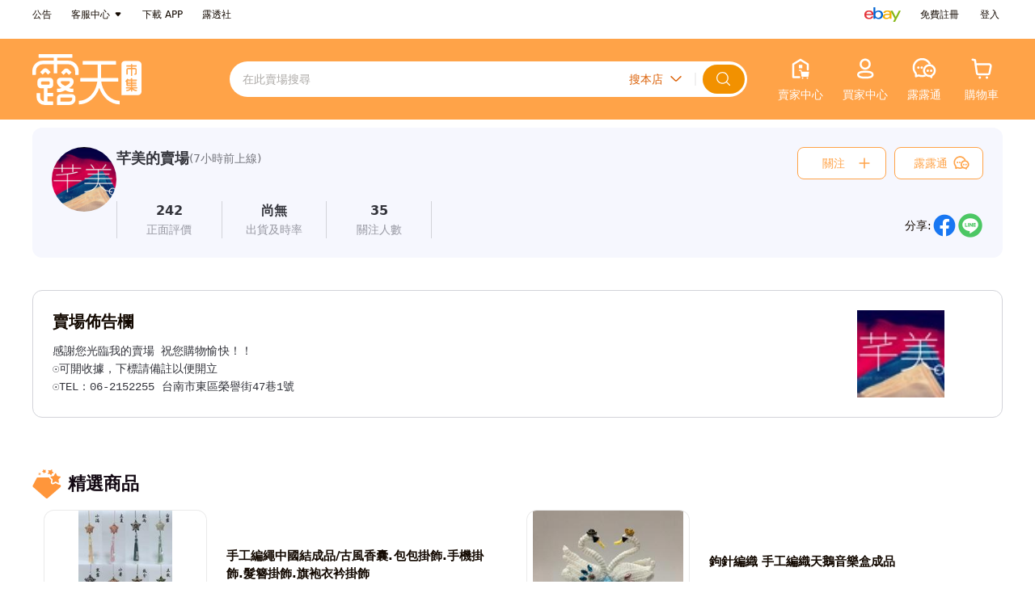

--- FILE ---
content_type: text/html; charset=UTF-8
request_url: https://www.ruten.com.tw/store/ttes0528
body_size: 6252
content:
<!DOCTYPE html>
<html lang="zh-Hant-TW" >

<head>
  <meta charset="utf-8" />
  <meta http-equiv="X-UA-Compatible" content="IE=edge" />
<title>芊美的賣場 | 露天市集 | 全台最大的網路購物市集</title>
  <meta name="description" content="感謝您光臨我的賣場 祝您購物愉快！！ ☉可開收據，下標請備註以便開立 ☉TEL：06-2152255 台南市東區榮譽...。0個商品販售中">
  <meta property="og:description" content="感謝您光臨我的賣場 祝您購物愉快！！ ☉可開收據，下標請備註以便開立 ☉TEL：06-2152255 台南市東區榮譽...。0個商品販售中" />
  <meta property="og:title" content="芊美的賣場 | 露天市集" />
  <meta property="og:url" content="https://www.ruten.com.tw/user/index00.php?s=ttes0528" />
  <meta property="og:site_name" content="@露天市集">
  <meta property="og:type" content="website" />
  <meta property="og:image" content="https://gcs.rimg.com.tw/board/t/t/ttes0528.823.jpg" />
  <meta property="fb:app_id" content="239767012501174" />
  <link rel="canonical" href="https://www.ruten.com.tw/store/ttes0528/" />
  <link rel="preconnect" href="https://www.ruten.com.tw">
  <link rel="preconnect" href="https://a.rimg.com.tw">
  <link rel="preconnect" href="https://rtapi.ruten.com.tw">
  <link rel="preconnect" href="https://rapi.ruten.com.tw">
  <link rel="preconnect" href="https://mybid.ruten.com.tw">
  <link rel="preconnect" href="https://ahd.ruten.com.tw">
  <link rel="preconnect" href="https://member.ruten.com.tw">
  <link rel="preconnect" href="https://alert.ruten.com.tw">
  <link rel="preconnect" href="https://im.ruten.com.tw">
  <link rel="preconnect" href="https://apis.google.com">
  <link rel="preconnect" href="https://www.google-analytics.com">
  <link rel="preconnect" href="https://www.facebook.com">
  <link rel="preconnect" href="https://connect.facebook.net">
  <script src="https://www.ruten.com.tw/js/tsparticles.confetti.bundle.min.js"></script>

<link href="https://www.ruten.com.tw/css/d/v4/style-base.css?v=20251219_bb9c908429" rel="stylesheet" type="text/css" />
<link href="https://www.ruten.com.tw/css/d/v4/pages/store/style-store-v4.css?v=20241210_950a1990c7" rel="stylesheet" type="text/css" />
<link href="https://www.ruten.com.tw/css/d/v4/pages/store/style-store-v3-in-v4.css?v=20251222_e4c8b0f25b" rel="stylesheet" type="text/css" />
<link href="https://www.ruten.com.tw/css/d/v4/pages/store/style-store-v2-in-v4.css?v=20240129_b762a234a5" rel="stylesheet" type="text/css" />

  <style>
    .rt-page {
      background-color: var(--rt-theme-background);
    }
  </style>

  <!-- Google Tag Manager -->
  <script>(function(w,d,s,l,i){w[l]=w[l]||[];w[l].push({'gtm.start':
  new Date().getTime(),event:'gtm.js'});var f=d.getElementsByTagName(s)[0],
  j=d.createElement(s),dl=l!='dataLayer'?'&l='+l:'';j.async=true;j.src=
  'https://www.googletagmanager.com/gtm.js?id='+i+dl;f.parentNode.insertBefore(j,f);
  })(window,document,'script','dataLayer','GTM-P95C7HSN');</script>
  <!-- End Google Tag Manager -->

  <script type="text/javascript" src="https://www.ruten.com.tw/js/goodbye-ie.js"></script>
</head>

<body onLoad="onLoad()" >
  <!-- Google Tag Manager (noscript) -->
  <noscript><iframe src="https://www.googletagmanager.com/ns.html?id=GTM-P95C7HSN" height="0" width="0"
      style="display:none;visibility:hidden"></iframe></noscript>
  <!-- End Google Tag Manager (noscript) -->

<div class="rt-page">
  <div id="header">
    <store-announcement v-if="isStoreLoaded && storeData.isCstoreMember" v-cloak></store-announcement>
    <header class="rt-header-top">
      <div class="rt-header-inner">
        <div class="rt-header-part">
          <ul class="rt-header-topnav">
            <li class="rt-header-topnav-item">
              <a class="rt-header-topnav-link" href="https://www.ruten.com.tw/system/notice.php" title="前往公告區"
                data-ts-log-type="click" data-ts-log-rule="main_htop">公告</a>
            </li>
            <li class="rt-header-topnav-item rt-header-dropdown-wrap">
              <a class="rt-header-topnav-link rt-header-dropdown-icon" title="前往露天市集客戶服務中心" href="https://www.ruten.com.tw/system/index.html"
                data-ts-log-type="click" data-ts-log-rule="main_htop">客服中心</a>
              <div class="rt-header-dropdown">
                <ul class="rt-header-dropdown-menu">
                  <li class="dropdown-menu-item">
                    <a class="dropdown-menu-link" title="客服中心" href="https://www.ruten.com.tw/system/index.html"
                      data-ts-log-type="click" data-ts-log-rule="main_htop">客服中心</a>
                  </li>
                  <li class="dropdown-menu-item">
                    <a class="dropdown-menu-link" title="海外代購售後服務" href="https://mybid.ruten.com.tw/daigou/case_list.php"
                      data-ts-log-type="click" data-ts-log-rule="main_htop">海外代購售後服務</a>
                  </li>
                </ul>
              </div>
            </li>

            <li class="rt-header-topnav-item rt-header-dropdown-wrap">
              <span class="rt-header-topnav-link" title="下載露天 APP">下載 APP</span>
              <div class="rt-header-dropdown rt-header-download">
                <div class="rt-header-dropdown-menu">
                  <div class="rt-header-download-qcord" title="立即掃瞄QR code，下載露天 APP"></div>
                  <ul class="flex justify-content-between align-items-center">
                    <li class="rt-header-download-item rt-header-download-item-app">App Store</li>
                    <li class="rt-header-download-item rt-header-download-item-google">Google</li>
                  </ul>
                </div>
              </div>
            </li>
            <li class="rt-header-topnav-item">
              <a class="rt-header-topnav-link" title="前往露透社" href="https://www.ruten.com.tw/blog/"
                data-ts-log-type="click" data-ts-log-rule="main_htop">露透社</a>
            </li>
          </ul>
        </div>
        <div class="rt-header-part rt-header-part-right">
          <div class="rt-header-daigou">
            <a class="rt-header-topnav-link rt-header-daigou-ebay" title="ebay" href="https://pub.pchomeus.com/ebayglobal-day/index.html"
              data-ts-log-type="click" data-ts-log-rule="main_htop"></a>
          </div>
          <!-- <div class="rt-header-daigou">
            <a class="rt-header-topnav-link rt-header-daigou-gmarket" title="gmarket" href="https://pub.pchomeus.com/gmarket/index.html"
              data-ts-log-type="click" data-ts-log-rule="main_htop"></a>
          </div> -->
          <div class="rt-header-login" id="header_login_info">
            <div class="rt-header-loading" title="執行中，請稍候">
              <span class="rt-header-loading-icon"></span>
            </div>
            <div class="rt-header-loaded rt-header-dropdown-wrap">
              <a class="rt-header-topnav-link rt-header-dropdown-icon rt-header-user-nick rt-align-right" id="header_user_nick" title="前往個人賣場"
                data-ts-log-type="click" data-ts-log-rule="main_htop" data-ts-log-text="account"></a>
              <div class="rt-header-dropdown">
                <ul class="rt-header-dropdown-menu">
                  <!-- <li class="dropdown-menu-item">
                    <a class="dropdown-menu-link" id="header_rpoint_record" href="https://www.ruten.com.tw/event/rpoint_record.php" title="前往我的露幣"
                      data-ts-log-type="click" data-ts-log-rule="main_htop">
                      <span>露幣</span>
                      <div class="dropdown-menu-link-info">
                        <i class="angle-left-icon"></i>
                      </div>
                    </a>
                  </li> -->
                  <li class="dropdown-menu-item">
                    <a class="dropdown-menu-link" href="https://member.ruten.com.tw/user/editprofile.php" title="修改會員資料" data-ts-log-type="click" data-ts-log-rule="main_htop">會員資料</a>
                  </li>
                  <li class="dropdown-menu-item">
                    <a class="dropdown-menu-link" href="https://mybid.ruten.com.tw/setting/status.htm" title="會員認證狀態" data-ts-log-type="click" data-ts-log-rule="main_htop">實名認證</a>
                  </li>
                  <!-- <li class="dropdown-menu-item">
                    <a class="dropdown-menu-link" id="header_user_store" title="前往個人賣場" data-ts-log-type="click" data-ts-log-rule="main_htop">我的賣場</a>
                  </li> -->
                  <li class="dropdown-menu-item">
                    <a class="dropdown-menu-link" id="header_credit_user_nick" title="前往評價頁" data-ts-log-type="click" data-ts-log-rule="main_htop">我的評價</a>
                  </li>
                  <li class="dropdown-menu-item dropdown-menu-logout">
                    <a class="dropdown-menu-link dropdown-menu-logout-link" id="header_logout_link"
                      href="https://member.ruten.com.tw/user/logout.php" title="登出頁面" data-type="logout-link"
                      data-ts-log-type="click" data-ts-log-rule="main_htop">登出</a>
                  </li>
                </ul>
              </div>
            </div>
            <div class="rt-header-not-loaded">
              <div class="rt-header-login-item">
                <a class="rt-header-topnav-link" href="https://member.ruten.com.tw/user/register_step1.htm" rel="nofollow"
                  title="免費註冊" data-ts-log-type="click" data-ts-log-rule="main_htop">免費註冊</a>
              </div>
              <div class="rt-header-login-item">
                <a class="rt-header-topnav-link" href="https://member.ruten.com.tw/user/login.htm" rel="nofollow"
                  title="登入頁面" data-ts-log-type="click" data-ts-log-rule="main_htop">登入</a>
              </div>
            </div>
            <div class="rt-header-error">
              <div class="rt-header-login-item">
                <a class="rt-header-topnav-link" href="https://member.ruten.com.tw/user/login.htm" rel="nofollow"
                  title="登入頁面" data-ts-log-type="click" data-ts-log-rule="main_htop">登入</a>
              </div>
            </div>
          </div>
        </div>

      </div>
    </header>

    <header class="store-header rt-header">
      <div class="index-header-main rt-header-inner">
        <div class="rt-header-heading">
          <h1 itemscope itemtype="http://schema.org/WPHeader">
            <a class="rt-header-logo" href="https://www.ruten.com.tw" title="前往露天市集首頁" itemprop="url"
              data-ts-log-type="click" data-ts-log-rule="main_h" data-ts-log-text="rutenlogo">
              <span class="rt-logo-title hide">露天市集 | 全台最大的網路購物市集</span>
            </a>
          </h1>
        </div>
        <div class="index-header-search">
          <div class="rt-header-search" id="searchForm">
            <div class="rt-header-search-keyword-wrap search-bar-keyword-wrap">
              <input id="searchKeyword" class="rt-header-search-input" name="q" accesskey="4" autocomplete="off"
                placeholder="" />
              <input type="hidden" id="searchTargetSeller" value="ttes0528" />
            </div>
            <div class="rt-header-search-select-wrap">
              <select id="searchType" class="rt-header-search-select" title="搜尋項目下拉選單">
                <option class="select-type-option" value="0">搜全站</option>
                <option class="select-type-option" value="1">搜帳號</option>
                <option class="select-type-option" value="4" selected="selected">搜本店</option>
              </select>
              <div class="rt-header-search-select-icon"></div>
            </div>

            <input id="searchFormSubmit" class="rt-header-search-submit" type="button" value="" title="立即搜尋" />

            <ul id="suggestions" class="search-bar-keyword-list"></ul>

            <div id="historyWrap" class="rt-header-search-history-wrap hide">
              <div id="historyEvent" class="adslot adslot-982 rt-header-search-history-event-wrap" ref="ad-982-html"></div>
              <ul id="historyKeywords" class="rt-header-search-history-list"></ul>
              <div id="hashtag" class="order-4 flex flex flex-wrap rt-mx-4x rt-mb-4x"></div>
              <div class="rt-header-search-history-title">
                <span class="rt-text-small rt-font-semibold">歷史搜尋</span>
                <i id="historyClear" class="rt-header-search-history-clear"></i>
              </div>
            </div>
          </div>
        </div>
        <ul class="index-header-nav rt-nav">
          <li class="rt-nav-item">
            <div class="rt-header-sell rt-header-dropdown-wrap" id="onShelfOpts">
              <a class="rt-nav-link" id="header_sell" rel="index" title="賣家中心" data-ts-log-type="click" data-ts-log-rule="main_h">
                <div class="rt-nav-icon-wrap">
                  <span class="rt-header-sell-icon"></span>
                </div>
                <h2 class="rt-nav-name">賣家中心</h2>
              </a>
              <div class="rt-header-dropdown">
                <ul class="rt-header-dropdown-menu">
                  <li class="dropdown-menu-item">
                    <a class="dropdown-menu-link" href="https://mybidu.ruten.com.tw/upload/item_initial.php"
                      data-ts-log-type="click" data-ts-log-rule="main_h">單品上架</a>
                  </li>
                  <li class="dropdown-menu-item" id="ichiban-item" style="display: none;">
                    <a class="dropdown-menu-link" href="https://seller.ruten.com.tw/ichiban/add"
                      data-ts-log-type="click" data-ts-log-rule="main_h">一抽露魂上架</a>
                  </li>
                  <li class="dropdown-menu-item">
                    <a class="dropdown-menu-link" href="https://mybidu.ruten.com.tw/upload/easy_text2.htm?g_mode=B"
                      data-ts-log-type="click" data-ts-log-rule="main_h">超簡易上架</a>
                  </li>
                  <li class="dropdown-menu-item">
                    <a class="dropdown-menu-link" href="https://mass.ruten.com.tw/y/start.php"
                      data-ts-log-type="click" data-ts-log-rule="main_h">Excel&nbsp;上架</a>
                  </li>
                  <li class="dropdown-menu-item" id="auction-seller-item" style="display: none;">
                    <a class="dropdown-menu-link" href="https://seller.ruten.com.tw/auction/add"
                      data-ts-log-type="click" data-ts-log-rule="main_h">競標上架</a>
                  </li>
                  <li class="dropdown-menu-item dropdown-menu-item-mgm" style="border-top: 1px solid #ddd;padding-top:5px">
                    <a class="dropdown-menu-link" href="https://seller.ruten.com.tw/">賣家中心</a>
                  </li>
                  <li class="dropdown-menu-item">
                    <a class="dropdown-menu-link" data-ts-log-type="click" data-ts-log-rule="main_h"
                      href="https://mybid.ruten.com.tw/master/my.php?l_type=sel_wait_confirm">訂單管理</a>
                  </li>
                  <li class="dropdown-menu-item">
                    <a class="dropdown-menu-link" data-ts-log-type="click" data-ts-log-rule="main_h"
                      href="https://mybid.ruten.com.tw/master/my.php?l_type=sel_selling">商品管理</a>
                  </li>
                  <li class="dropdown-menu-item">
                    <a class="dropdown-menu-link" data-ts-log-type="click" data-ts-log-rule="main_h"
                      href="https://point.ruten.com.tw/es_account/index.php">收款管理中心</a>
                  </li>
                  <li class="dropdown-menu-item">
                    <a class="dropdown-menu-link" data-ts-log-type="click" data-ts-log-rule="main_h"
                      href="https://point.ruten.com.tw/account/fee.php">計費中心</a>
                  </li>
                  <li class="dropdown-menu-item">
                    <a class="dropdown-menu-link" data-ts-log-type="click" data-ts-log-rule="main_h"
                      href="https://mybid.ruten.com.tw/datacube/">數據中心</a>
                  </li>
                  <li class="dropdown-menu-item">
                    <a class="dropdown-menu-link" href="https://promote.ruten.com.tw/rtb/dashboard.php" target="_blank" rel="nofollow"
                      title="廣告中心" data-ts-log-type="click" data-ts-log-rule="main_h"><span>廣告中心</span></a>
                  </li>
                </ul>
              </div>
            </div>
          </li>
          <li class="rt-nav-item">
            <div class="rt-header-mybid rt-header-dropdown-wrap">
              <a class="rt-nav-link" id="header_mybid" title="買家中心" data-ts-log-type="click" data-ts-log-rule="main_h">
                <div class="rt-nav-icon-wrap">
                  <span class="rt-header-mybid-icon"></span>
                </div>
                <h2 class="rt-nav-name">買家中心</h2>
              </a>
              <div class="rt-header-dropdown">
                <div class="rt-header-dropdown-grid">
                  <div class="grid-item-width">
                    <ul class="rt-header-dropdown-menu">
                      <li class="dropdown-menu-item">
                        <a class="dropdown-menu-link" data-ts-log-type="click" data-ts-log-rule="main_h"
                          href="https://mybid.ruten.com.tw/master/my.php?l_type=buy_paid">購買清單</a>
                      </li>
                      <!-- PC 版 comming soon -->
                      <!-- <li class="dropdown-menu-item">
                            <a class="dropdown-menu-link" data-ts-log-type="click" data-ts-log-rule="main_h" data-ts-log-text="瀏覽紀錄"
                              href="https://mybid.ruten.com.tw">瀏覽紀錄</a>
                      </li> -->
                      <li class="dropdown-menu-item">
                        <a class="dropdown-menu-link" data-ts-log-type="click" data-ts-log-rule="main_h"
                          href="https://www.ruten.com.tw/event/rpoint_record.php">我的露幣</a>
                      </li>
                      <li class="dropdown-menu-item">
                        <a class="dropdown-menu-link" data-ts-log-type="click" data-ts-log-rule="main_h"
                          href="https://mybid.ruten.com.tw/master/my.php?l_type=buy_tracing">追蹤清單</a>
                      </li>
                      <li class="dropdown-menu-item">
                        <a class="dropdown-menu-link" data-ts-log-type="click" data-ts-log-rule="main_h"
                          href="https://mybid.ruten.com.tw/master/my_shipping_voucher.php">我的優惠券</a>
                      </li>
                      <li class="dropdown-menu-item" id="auction-buyer-item">
                        <a class="dropdown-menu-link" href="https://mybid.ruten.com.tw/auction/list.php?type=bidding"
                          data-ts-log-type="click" data-ts-log-rule="main_h">競標清單</a>
                      </li>
                      <li class="dropdown-menu-item">
                        <a class="dropdown-menu-link" data-ts-log-type="click" data-ts-log-rule="main_h"
                          href="https://mybid.ruten.com.tw/friend/myfrlist.php">最愛賣家</a>
                      </li>
                      <li class="dropdown-menu-item" style="border-top: 1px solid #ddd;padding-top:5px">
                        <a class="dropdown-menu-link" data-ts-log-type="click" data-ts-log-rule="main_h"
                          href="https://www.ruten.com.tw/event/shipping_discount.php">領取免運券</a>
                      </li>
                      <li class="dropdown-menu-item">
                        <a class="dropdown-menu-link" data-ts-log-type="click" data-ts-log-rule="main_h"
                          href="https://www.ruten.com.tw/event/mgm.php">推薦好友</a>
                      </li>
                      <li class="dropdown-menu-item">
                        <a class="dropdown-menu-link" data-ts-log-type="click" data-ts-log-rule="main_h"
                          href="https://www.ruten.com.tw/event/daily_mission.php">天天簽到</a>
                      </li>
                    </ul>
                  </div>
                </div>
              </div>
            </div>
          </li>
          <li id="rtChatMountPoint" class="rt-nav-item" onclick="rtChat.openChat('', event)">
            <div class="rt-header-messenger rt-nav-link rt-messenger-inbox" id="header_messenger" style="position: relative;"
              onclick="rtChat.openChat('', event)" data-ts-log-type="click" data-ts-log-rule="main_h" data-ts-log-text="露露通">
              <div class="rt-messenger-icon-anchor rt-nav-icon-wrap" onclick="rtChat.openChat('', event)">
                <div class="rt-messenger-icon-static rt-messenger-chat-icon" onclick="rtChat.openChat('', event)"></div>
                <div class="rt-messenger-inbox-notification-dot" onclick="rtChat.openChat('', event)"></div>
                <span class="item-count" id="unread-message-count" onclick="rtChat.openChat('', event)"></span>
              </div>
              <h2 class="rt-nav-name" onclick="rtChat.openChat('', event)">露露通</h2>
            </div>
          </li>
          <li class="rt-nav-item">
            <div class="rt-header-shopping-cart">
              <a class="rt-nav-link" id="header_cart" href="https://mybid.ruten.com.tw/deliver/list_cart.php"
                data-ts-log-type="click" data-ts-log-rule="main_h" data-ts-log-text="購物車">
                <div class="shopping-cart rt-nav-icon-wrap">
                  <span class="rt-shopping-cart-icon"></span>
                  <span class="item-count" id="goods-count"></span>
                </div>
                <h2 class="rt-nav-name">購物車</h2>
              </a>
            </div>
          </li>
        </ul>
      </div>
    </header>


    <store-logo v-if="isStoreLoaded && storeData.isCstoreMember" v-cloak></store-logo>
    <store-nav-bar v-if="isStoreLoaded && storeData.isCstoreMember" v-cloak></store-nav-bar>
  </div>

  <div id="app" v-if="isStoreLoaded">
    <router-view></router-view>
  </div>

  <script type="text/javascript">
    window.RT = window.RT || {};
    RT.config = {
      www_host           : 'https://www.ruten.com.tw',
      search_host        : 'https://find.ruten.com.tw',
      member_host        : 'https://member.ruten.com.tw',
      mobile_host        : 'https://m.ruten.com.tw',
      goods_host         : 'https://www.ruten.com.tw',
      www_pchomeus_host  : 'https://www.pchomeus.com',
      mybid_host         : 'https://mybid.ruten.com.tw',
      mybidu_host        : 'https://mybidu.ruten.com.tw',
      point_host         : 'https://point.ruten.com.tw',
      class_host         : 'https://class.ruten.com.tw',
      pub_host           : 'https://pub.ruten.com.tw',
      ad_host            : 'https://ahd.ruten.com.tw',
      ahd_host           : 'https://ahd.ruten.com.tw',
      kwad_host          : 'http://kwad.ruten.com.tw',
      bid_img_dir        : 'https://www.ruten.com.tw/images',
      alert_host         : 'https://alert.ruten.com.tw',
      im_host            : 'https://im.ruten.com.tw',
      rtapi_host         : 'https://rtapi.ruten.com.tw',
      rapi_host          : 'https://rapi.ruten.com.tw',
      img_host           : 'https://a.rimg.com.tw',
      upload_host        : 'https://upload.ruten.com.tw',
      promote_host       : 'https://promote.ruten.com.tw',
      seller_host        : 'https://seller.ruten.com.tw',
      mass_host          : 'https://mass.ruten.com.tw',
      preorder_host      : 'https://preorder.ruten.com.tw',
      fun_host           : 'https://fun.ruten.com.tw',
      stream_host        : 'https://stream.ruten.com.tw'
    };
  
    RT.config.env = 'main';
    RT.config.ppPayway = [
      'PAYLINK',
      'PP_PI',
      'PL_ATM',
      'PL_ACCOUNT',
      'PL_POSTATM',
      'PP_CRD',
      'PP_CRD_N3',
      'PP_CRD_N6',
      'PP_CRD_N12',
      'PP_EACH'
    ];
    RT.config.ppRelatedPayway = RT.config.ppPayway.concat([
      'SEVEN',
      'SEVEN_COD',
      'TCAT_COD',
      'PP_CPON'
    ]);
  
    RT.config.isTurnstile = Boolean(0);
    RT.config.cloudflareSiteKey = '0x4AAAAAAAKbPpcP9XsIGfOR';
  
  </script>
  
  <div data-ts-log-type="anchor" data-ts-log-position="top" class="back-to-top-wrap back-to-top-hide" id="back_to_top_wrap">
    <div class="back-to-top">
      <p class="back-to-top-text">TOP</p>
    </div>
  </div>
  
<script type="text/javascript" src="https://www.ruten.com.tw/js/vue-2.6.10.min.js" charset="utf-8"></script>
  <script type="text/javascript" src="https://www.ruten.com.tw/js/vuex-2.1.2.min.js?v=20171123"></script>
  <script type="text/javascript" src="https://www.ruten.com.tw/js/js.cookie-2.1.2.min.js?v=20171123"></script>
  <script type="text/javascript" src="https://www.ruten.com.tw/js/jquery-3.5.0.js"></script>
  
<script type="text/javascript">
/*<![CDATA[*/setTimeout(function(){(function() {
var script = document.createElement('script'), event;
script.setAttribute('type', 'text/javascript');
script.setAttribute('src', 'https://www.ruten.com.tw/js/lib/rtchat_vendors.min.js?v=28a147b69cf820935638');
if(typeof window.Event === 'function') {
  event = new Event('rtchat_vendors.min.js:loaded');
} else {
  event = document.createEvent('Event');
  event.initEvent('rtchat_vendors.min.js:loaded', true, true);
}
script.onload = function(e) {window.dispatchEvent(event);e.target.complete=true;}
document.documentElement.appendChild(script);
})();(function() {
var script = document.createElement('script'), event;
script.setAttribute('type', 'text/javascript');
script.setAttribute('src', 'https://www.ruten.com.tw/js/lib/rtchat_teddy.min.js?v=dee929c6afe4f2ed3979');
if(typeof window.Event === 'function') {
  event = new Event('rtchat_teddy.min.js:loaded');
} else {
  event = document.createEvent('Event');
  event.initEvent('rtchat_teddy.min.js:loaded', true, true);
}
script.onload = function(e) {window.dispatchEvent(event);e.target.complete=true;}
document.documentElement.appendChild(script);
})();})/*]]>*/
</script>
  
<script type="text/javascript" src="https://www.ruten.com.tw/js/d/desktop.js?v=d13787b7d9c5c3d4148e" charset="utf-8"></script>
  
  <script src="https://pub.ruten.com.tw/passport/index.js?v=20250429"></script>
  
<!-- ts code start -->
<script type="text/javascript">
(function(R,u,t,e,n,T,S){
t=R[t]=function(){(t.queue=t.queue||[]).push(arguments);};
t.host=n;T=u.createElement(e);T.async=1;T.src=n+'/ts_async.js?24';
S=u.getElementsByTagName(e)[0];S.parentNode.insertBefore(T,S);
}(window,document,'_ts_js_fn','script','https://ts.ruten.com.tw'));

_ts_js_fn('init');
_ts_js_fn('userSet', 'seller=ttes0528');
_ts_js_fn('run');
</script>
<!-- ts code end -->

<!-- ga code start -->
<!-- <script type="text/javascript">
(function(i,s,o,g,r,a,m){i['GoogleAnalyticsObject']=r;i[r]=i[r]||function(){
(i[r].q=i[r].q||[]).push(arguments)},i[r].l=1*new Date();a=s.createElement(o),
m=s.getElementsByTagName(o)[0];a.async=1;a.src=g;m.parentNode.insertBefore(a,m)
})(window,document,'script','//www.google-analytics.com/analytics.js','ga');
</script>

<script type="text/javascript">
/*<![CDATA[*/setTimeout(function(){(function() {
var script = document.createElement('script'), event;
script.setAttribute('type', 'text/javascript');
script.setAttribute('src', 'https://www.ruten.com.tw/js/lib/rt_analytics.min.js?v=b8e672873c774949ab8b');
if(typeof window.Event === 'function') {
  event = new Event('rt_analytics.min.js:loaded');
} else {
  event = document.createEvent('Event');
  event.initEvent('rt_analytics.min.js:loaded', true, true);
}
script.onload = function(e) {window.dispatchEvent(event);e.target.complete=true;}
document.documentElement.appendChild(script);
})();})/*]]>*/
</script>
 -->
<!-- ga code end -->

<!-- Facebook Pixel Code -->
<!-- <script>
!function(f,b,e,v,n,t,s)
{if(f.fbq)return;n=f.fbq=function(){n.callMethod?
n.callMethod.apply(n,arguments):n.queue.push(arguments)};
if(!f._fbq)f._fbq=n;n.push=n;n.loaded=!0;n.version='2.0';
n.queue=[];t=b.createElement(e);t.async=!0;
t.src=v;s=b.documentElement;
s.appendChild(t)}(window, document,'script',
'https://connect.facebook.net/en_US/fbevents.js');
fbq('init', '1609625759130349');
fbq('track', 'PageView');
</script> -->
<!-- End Facebook Pixel Code -->

</div>

  <span id="getkey" style="display:none">a%3A2%3A%7Bs%3A1%3A%22s%22%3Bs%3A8%3A%22ttes0528%22%3Bs%3A1%3A%22o%22%3Bi%3A11%3B%7D</span>
  <span id="source" style="display:none">index.php</span>
  <span id="ep" style="display:none">30</span>


  <script type="text/javascript">
    RT.context = {"sellerId":"2951482","sellerNick":"ttes0528","store_owner":false,"isCustomStoreOpen":false,"is_blacklist":false,"custStoreImg_promotion":null,"class_data":[],"key_sort":"dc","key_sortkey":"rnk"};
  </script>

<script type="text/javascript" src="https://www.ruten.com.tw/js/dist/www/sellerStore/app.js?v=fef5f7974783ed18d843" charset="utf-8"></script>

<script defer src="https://static.cloudflareinsights.com/beacon.min.js/vcd15cbe7772f49c399c6a5babf22c1241717689176015" integrity="sha512-ZpsOmlRQV6y907TI0dKBHq9Md29nnaEIPlkf84rnaERnq6zvWvPUqr2ft8M1aS28oN72PdrCzSjY4U6VaAw1EQ==" data-cf-beacon='{"rayId":"9bff3be24875a40c","version":"2025.9.1","serverTiming":{"name":{"cfExtPri":true,"cfEdge":true,"cfOrigin":true,"cfL4":true,"cfSpeedBrain":true,"cfCacheStatus":true}},"token":"ff391752730e44bb84d4d6a302ac0f4c","b":1}' crossorigin="anonymous"></script>
</body>

</html>

--- FILE ---
content_type: text/css
request_url: https://www.ruten.com.tw/css/d/v4/style-base.css?v=20251219_bb9c908429
body_size: 108558
content:
a,abbr,acronym,address,applet,article,aside,audio,b,big,blockquote,body,canvas,caption,center,cite,code,dd,del,details,dfn,div,dl,dt,em,embed,fieldset,figcaption,figure,footer,form,h1,h2,h3,h4,h5,h6,header,hgroup,html,i,iframe,img,ins,kbd,label,legend,li,mark,menu,nav,object,ol,output,p,pre,q,ruby,s,samp,section,small,span,strike,strong,sub,summary,sup,table,tbody,td,tfoot,th,thead,time,tr,tt,u,ul,var,video{margin:0;padding:0;border:0;font-size:100%;font:inherit;vertical-align:baseline}
article,aside,details,figcaption,figure,footer,header,hgroup,menu,nav,section{display:block}
body{line-height:1}
ol,ul{list-style:none}
blockquote,q{quotes:none}
blockquote:after,blockquote:before,q:after,q:before{content:"";content:none}
table{border-collapse:collapse;border-spacing:0}
html{line-height:1.15;-webkit-text-size-adjust:100%;-webkit-tap-highlight-color:transparent}
main{display:block}
hr{box-sizing:content-box;height:0;overflow:visible;text-align:inherit}
pre{font-family:SFMono-Regular,Menlo,Monaco,Consolas,"Liberation Mono","Courier New",monospace;font-size:1em;overflow:auto;-ms-overflow-style:scrollbar}
a{background-color:transparent}
abbr[data-original-title],abbr[title]{border-bottom:none;text-decoration:underline;text-decoration:underline dotted;-webkit-text-decoration:underline dotted;-webkit-text-decoration-style:dotted;text-decoration-skip-ink:none;-webkit-text-decoration-skip-ink:none}
b,strong{font-weight:bolder}
code,kbd,samp{font-family:SFMono-Regular,Menlo,Monaco,Consolas,"Liberation Mono","Courier New",monospace;font-size:1em}
small{font-size:80%}
sub,sup{font-size:75%;line-height:0;position:relative;vertical-align:baseline}
sub{bottom:-.25em}
sup{top:-.5em}
img{border-style:none;vertical-align:middle}
svg{vertical-align:middle}
svg,svg:not(:root){overflow:hidden}
button,input,optgroup,select,textarea{font-family:inherit;font-size:inherit;line-height:inherit;margin:0}
button,input{overflow:visible}
button,select{text-transform:none}
[type=button],[type=reset],[type=submit],button{-webkit-appearance:button}
[type=button]::-moz-focus-inner,[type=reset]::-moz-focus-inner,[type=submit]::-moz-focus-inner,button::-moz-focus-inner{border-style:none;padding:0}
[type=button]:-moz-focusring,[type=reset]:-moz-focusring,[type=submit]:-moz-focusring,button:-moz-focusring{outline:1px dotted ButtonText}
fieldset{min-width:0}
legend{box-sizing:border-box;color:inherit;max-width:100%;padding:0;white-space:normal;display:block;width:100%;line-height:inherit}
progress{vertical-align:baseline}
textarea{overflow:auto}
[type=checkbox],[type=radio]{box-sizing:border-box;padding:0}
[type=number]::-webkit-inner-spin-button,[type=number]::-webkit-outer-spin-button{height:auto}
[type=search]{-webkit-appearance:textfield;outline-offset:-2px}
[type=search]::-webkit-search-cancel-button,[type=search]::-webkit-search-decoration{-webkit-appearance:none}
::-webkit-file-upload-button{-webkit-appearance:button;font:inherit}
summary{display:list-item}
template{display:none}
[hidden]{display:none}
*,::after,::before{box-sizing:border-box}
a:not([href]):not([class]),a:not([href]):not([class]):hover{color:inherit}
a:active,a:hover{outline:0}
html{font-size:10px}
body{margin:0;font-style:normal;font-family:Roboto,system-ui,-apple-system,BlinkMacSystemFont,"Helvetica Neue",Arial,"Noto Sans TC","PingFang TC",PingFangTC,PingFangTC-Regular,"Microsoft JhengHei",PMingLiU,sans-serif;font-size:1.4rem;font-weight:400;line-height:18px;background-color:#fff;color:#130901;letter-spacing:.0025em;-webkit-text-size-adjust:100%;-webkit-tap-highlight-color:transparent}
body,html{height:100%}
body,button,input,select,textarea{font-family:Roboto,system-ui,-apple-system,BlinkMacSystemFont,"Helvetica Neue",Arial,"Noto Sans TC","PingFang TC",PingFangTC,PingFangTC-Regular,"Microsoft JhengHei",PMingLiU,sans-serif}
a,button,img,input,label,textarea{-webkit-tap-highlight-color:transparent}
a{color:#130901;text-decoration:none}
a::hover{text-decoration:underline}
[v-cloak]{display:none!important}
.rt-page{position:relative;min-width:1200px;width:100%;min-height:100%;margin:0 auto;padding:0 0 261px;box-sizing:border-box}
.rt-wrap{width:1200px;margin:0 auto}
@media print{.rt-footer,.rt-header{position:relative!important}
.rt-page{padding:0!important}
}
.rt-header-dropdown-wrap{position:relative}
.rt-header-dropdown-wrap:hover .rt-header-dropdown{visibility:visible;opacity:1;transition:opacity .2s ease-in-out 20ms,visibility 0s ease 20ms}
.rt-header-dropdown-icon{display:inline-flex;justify-content:center;align-items:center;line-height:1}
.rt-header-dropdown-icon:after{content:"";background-image:url(data:image/svg+xml,%3Csvg%20width%3D%2224%22%20height%3D%2225%22%20xmlns%3D%22http%3A%2F%2Fwww.w3.org%2F2000%2Fsvg%22%3E%0A%20%20%3Cpath%20fill%3D%22%23130901%22%20d%3D%22M13.548%2016.114a2%202%200%200%201-3.096%200l-4.78-5.842C4.605%208.966%205.534%207.006%207.22%207.006h9.56c1.687%200%202.616%201.96%201.547%203.266l-4.78%205.842z%22%2F%3E%0A%3C%2Fsvg%3E%0A);display:inline-block;width:12px;height:12px;background-size:12px 12px;background-repeat:no-repeat;background-position:center;vertical-align:middle;margin-left:4px}
.rt-header .rt-header-dropdown-icon:after,.rt-header-minimal .rt-header-dropdown-icon:after{background-image:url(data:image/svg+xml,%3Csvg%20width%3D%2224%22%20height%3D%2225%22%20xmlns%3D%22http%3A%2F%2Fwww.w3.org%2F2000%2Fsvg%22%3E%0A%20%20%3Cpath%20fill%3D%22%23fff%22%20d%3D%22M13.548%2016.114a2%202%200%200%201-3.096%200l-4.78-5.842C4.605%208.966%205.534%207.006%207.22%207.006h9.56c1.687%200%202.616%201.96%201.547%203.266l-4.78%205.842z%22%2F%3E%0A%3C%2Fsvg%3E%0A);display:inline-block;width:16px;height:16px;background-size:16px 16px;background-repeat:no-repeat;background-position:center;vertical-align:middle}
.rt-header-dropdown{position:absolute;z-index:12;visibility:hidden;opacity:0;transition:opacity .1s ease-in-out 20ms,visibility 0s ease 120ms;top:100%;left:50.1%;transform:translateX(-49.9%);padding:10px 8px;background:#fff;box-shadow:0 4px 8px 0 rgba(0,0,0,.1),0 0 6px -1px rgba(0,0,0,.1);box-sizing:border-box;border-radius:4px;text-align:left}
.rt-header-dropdown-title{padding:5px 8px;font-size:12px;letter-spacing:.5px;line-height:18px;color:#1d1d1d;font-weight:400;font-stretch:normal;font-style:normal;font-weight:500}
.rt-header-dropdown-grid{display:flex;box-sizing:border-box}
.rt-header-dropdown-grid .grid-item-width-1-2{flex:1 1 auto;box-sizing:border-box}
.rt-header-dropdown-grid .grid-item-width-1-2+.grid-item-width-1-2{margin-left:10px;padding-left:10px;border-left:1px solid #e0e0e0}
.rt-header-dropdown-menu{position:relative;display:flex;flex-direction:column;min-width:140px;font-size:12px;letter-spacing:.5px;line-height:18px;color:#444;font-weight:400;font-stretch:normal;font-style:normal;list-style:none}
.rt-header-dropdown-menu .dropdown-menu-item{transition:background .3s ease-out}
.rt-header-dropdown-menu .dropdown-menu-item:hover{background:#efefef;color:#ff8a07}
.rt-header-dropdown-menu .dropdown-menu-link{display:flex;justify-content:space-between;align-items:center;padding:5px 8px;color:#444}
.rt-header-dropdown-menu .dropdown-menu-link:hover{color:#ff8a07;text-decoration:none}
.rt-header-dropdown-menu .dropdown-menu-link-info{display:flex;align-items:center}
.rt-header-dropdown-menu .dropdown-menu-link-info .angle-left-icon{background-image:url("data:image/svg+xml,%3Csvg%20width%3D%2224%22%20height%3D%2224%22%20xmlns%3D%22http%3A%2F%2Fwww.w3.org%2F2000%2Fsvg%22%20xmlns%3Axlink%3D%22http%3A%2F%2Fwww.w3.org%2F1999%2Fxlink%22%3E%0A%20%20%3Cdefs%3E%0A%20%20%20%20%3Cpath%20fill%3D%22%23444%22%20d%3D%22M15.293%207.713l-3.88%203.88%203.88%203.88a.996.996%200%201%201-1.41%201.41l-4.59-4.59a.996.996%200%200%201%200-1.41l4.59-4.59a.996.996%200%200%201%201.41%200c.38.39.39%201.03%200%201.42z%22%20id%3D%22a%22%2F%3E%0A%20%20%3C%2Fdefs%3E%0A%20%20%3Cuse%20fill%3D%22%231D1D1D%22%20transform%3D%22rotate(-180%2012.293%2011.588)%22%20xlink%3Ahref%3D%22%23a%22%20fill-rule%3D%22evenodd%22%2F%3E%0A%3C%2Fsvg%3E%0A");display:inline-block;width:16px;height:16px;background-size:contain;background-repeat:no-repeat;background-position:center;vertical-align:middle}
.rt-header-dropdown-menu .dropdown-menu-item-buyad{background:#fff6ec;border-top:1px solid #e0e0e0;color:#ff8a07}
.rt-header-dropdown-menu .dropdown-menu-item-mgm{justify-content:start}
.rt-header-dropdown-menu .dropdown-menu-item-mgm .dropdown-menu-item-mgm-primary-badge{padding:2px 4px;border-radius:9px;background-color:#f36b07;color:#fff;line-height:1;display:inline-block;margin-left:4px}
@media (max-width:1024px){.rt-header-dropdown-wrap a.rt-header-topnav-link,.rt-header-dropdown-wrap a.rt-nav-link{pointer-events:none}
}
.rt-header,.rt-header-top{position:relative;display:flex;justify-content:space-between;width:100%;min-width:1200px;box-sizing:border-box}
.rt-header ul,.rt-header-top ul{list-style:none outside none}
.rt-header-inner{display:flex;justify-content:space-between;align-items:center;width:1200px;margin:0 auto;padding:18px 0;box-sizing:border-box}
.rt-header-part{flex:none;display:flex;align-items:center}
.rt-header-part-right{justify-content:flex-end;min-width:342px}
@media only screen and (max-width:1000px){.rt-header-part-left .rt-header-search{margin-left:2px}
.rt-header-part-right .rt-nav-item+.rt-nav-item{margin-left:5px}
.rt-header-part-right .rt-nav-item-divider{padding-left:5px}
}
.rt-header-top{height:32px;padding-bottom:16px;background-color:#fff;z-index:auto;box-sizing:content-box}
.rt-header-top,.rt-header-top .rt-header-topnav-link{font-size:12px;letter-spacing:0;line-height:20px;color:#130901;font-weight:400;font-stretch:normal;font-style:normal}
.rt-header-top .rt-header-loading-icon{background-image:url(data:image/svg+xml,%3Csvg%20width%3D%221792%22%20height%3D%221792%22%20viewBox%3D%220%200%201792%201792%22%20xmlns%3D%22http%3A%2F%2Fwww.w3.org%2F2000%2Fsvg%22%3E%3Cpath%20fill%3D%22%23fff%22%20d%3D%22M1639%201056q0%205-1%207-64%20268-268%20434.5t-478%20166.5q-146%200-282.5-55t-243.5-157l-129%20129q-19%2019-45%2019t-45-19-19-45v-448q0-26%2019-45t45-19h448q26%200%2045%2019t19%2045-19%2045l-137%20137q71%2066%20161%20102t187%2036q134%200%20250-65t186-179q11-17%2053-117%208-23%2030-23h192q13%200%2022.5%209.5t9.5%2022.5zm25-800v448q0%2026-19%2045t-45%2019h-448q-26%200-45-19t-19-45%2019-45l138-138q-148-137-349-137-134%200-250%2065t-186%20179q-11%2017-53%20117-8%2023-30%2023h-199q-13%200-22.5-9.5t-9.5-22.5v-7q65-268%20270-434.5t480-166.5q146%200%20284%2055.5t245%20156.5l130-129q19-19%2045-19t45%2019%2019%2045z%22%2F%3E%3C%2Fsvg%3E);display:inline-block;width:14px;height:16px;background-size:contain;background-repeat:no-repeat;background-position:center;vertical-align:middle}
.rt-header-top .rt-header-top-divider{position:relative;margin-left:12px;padding-left:4px}
.rt-header-top .rt-header-top-divider:before{content:"";position:absolute;top:50%;transform:translateY(-50%);left:0;display:block;width:1px;height:14px;background:#e0e0e0}
.rt-header-top .rt-header-topnav{margin-left:-12px}
.rt-header-top .rt-header-login{margin-right:-12px}
.rt-header-topnav{display:flex;align-items:center}
.rt-header-topnav-item{position:relative;display:inline-block}
.rt-header-topnav-link{display:inline-flex;align-items:center;height:32px;text-shadow:none;color:#130901}
.rt-header-topnav-link,a.rt-header-topnav-link,a.rt-header-topnav-link:active,a.rt-header-topnav-link:hover,a.rt-header-topnav-link:link,a.rt-header-topnav-link:visited{padding:8px 12px;border-radius:4px}
.rt-header-topnav-link:active,.rt-header-topnav-link:hover{cursor:pointer;color:#db6006}
.rt-header-topnav-link.rt-header-dropdown-icon.rt-header-topnav-link:hover:after{content:"";background-image:url(data:image/svg+xml,%3Csvg%20width%3D%2224%22%20height%3D%2225%22%20xmlns%3D%22http%3A%2F%2Fwww.w3.org%2F2000%2Fsvg%22%3E%0A%20%20%3Cpath%20fill%3D%22%23db6006%22%20d%3D%22M13.548%2016.114a2%202%200%200%201-3.096%200l-4.78-5.842C4.605%208.966%205.534%207.006%207.22%207.006h9.56c1.687%200%202.616%201.96%201.547%203.266l-4.78%205.842z%22%2F%3E%0A%3C%2Fsvg%3E%0A)}
.rt-header-download{width:232px;padding:16px}
.rt-header-download .rt-header-dropdown-menu{justify-content:center;align-items:center}
.rt-header-download-qcord{margin-bottom:16px;background-image:url(data:image/svg+xml,%3Csvg%20width%3D%22330%22%20height%3D%22330%22%20xmlns%3D%22http%3A%2F%2Fwww.w3.org%2F2000%2Fsvg%22%3E%0A%20%20%3Cpath%20d%3D%22M40%2040h10v10H40zM50%2040h10v10H50zM60%2040h10v10H60zM70%2040h10v10H70zM80%2040h10v10H80zM90%2040h10v10H90zM100%2040h10v10h-10zM130%2040h10v10h-10zM150%2040h10v10h-10zM160%2040h10v10h-10zM170%2040h10v10h-10zM180%2040h10v10h-10zM190%2040h10v10h-10zM220%2040h10v10h-10zM230%2040h10v10h-10zM240%2040h10v10h-10zM250%2040h10v10h-10zM260%2040h10v10h-10zM270%2040h10v10h-10zM280%2040h10v10h-10zM40%2050h10v10H40zM100%2050h10v10h-10zM120%2050h10v10h-10zM140%2050h10v10h-10zM150%2050h10v10h-10zM160%2050h10v10h-10zM180%2050h10v10h-10zM190%2050h10v10h-10zM220%2050h10v10h-10zM280%2050h10v10h-10zM40%2060h10v10H40zM60%2060h10v10H60zM70%2060h10v10H70zM80%2060h10v10H80zM100%2060h10v10h-10zM160%2060h10v10h-10zM220%2060h10v10h-10zM240%2060h10v10h-10zM250%2060h10v10h-10zM260%2060h10v10h-10zM280%2060h10v10h-10zM40%2070h10v10H40zM60%2070h10v10H60zM70%2070h10v10H70zM80%2070h10v10H80zM100%2070h10v10h-10zM140%2070h10v10h-10zM150%2070h10v10h-10zM160%2070h10v10h-10zM190%2070h10v10h-10zM200%2070h10v10h-10zM220%2070h10v10h-10zM240%2070h10v10h-10zM250%2070h10v10h-10zM260%2070h10v10h-10zM280%2070h10v10h-10zM40%2080h10v10H40zM60%2080h10v10H60zM70%2080h10v10H70zM80%2080h10v10H80zM100%2080h10v10h-10zM120%2080h10v10h-10zM140%2080h10v10h-10zM160%2080h10v10h-10zM170%2080h10v10h-10zM180%2080h10v10h-10zM190%2080h10v10h-10zM220%2080h10v10h-10zM240%2080h10v10h-10zM250%2080h10v10h-10zM260%2080h10v10h-10zM280%2080h10v10h-10zM40%2090h10v10H40zM100%2090h10v10h-10zM130%2090h10v10h-10zM140%2090h10v10h-10zM180%2090h10v10h-10zM190%2090h10v10h-10zM220%2090h10v10h-10zM280%2090h10v10h-10zM40%20100h10v10H40zM50%20100h10v10H50zM60%20100h10v10H60zM70%20100h10v10H70zM80%20100h10v10H80zM90%20100h10v10H90zM100%20100h10v10h-10zM120%20100h10v10h-10zM140%20100h10v10h-10zM160%20100h10v10h-10zM180%20100h10v10h-10zM200%20100h10v10h-10zM220%20100h10v10h-10zM230%20100h10v10h-10zM240%20100h10v10h-10zM250%20100h10v10h-10zM260%20100h10v10h-10zM270%20100h10v10h-10zM280%20100h10v10h-10zM140%20110h10v10h-10zM150%20110h10v10h-10zM170%20110h10v10h-10zM180%20110h10v10h-10zM200%20110h10v10h-10zM40%20120h10v10H40zM60%20120h10v10H60zM80%20120h10v10H80zM100%20120h10v10h-10zM140%20120h10v10h-10zM150%20120h10v10h-10zM160%20120h10v10h-10zM170%20120h10v10h-10zM180%20120h10v10h-10zM190%20120h10v10h-10zM200%20120h10v10h-10zM240%20120h10v10h-10zM270%20120h10v10h-10zM40%20130h10v10H40zM50%20130h10v10H50zM60%20130h10v10H60zM90%20130h10v10H90zM110%20130h10v10h-10zM140%20130h10v10h-10zM150%20130h10v10h-10zM170%20130h10v10h-10zM180%20130h10v10h-10zM210%20130h10v10h-10zM220%20130h10v10h-10zM280%20130h10v10h-10zM60%20140h10v10H60zM70%20140h10v10H70zM80%20140h10v10H80zM90%20140h10v10H90zM100%20140h10v10h-10zM130%20140h10v10h-10zM140%20140h10v10h-10zM210%20140h10v10h-10zM230%20140h10v10h-10zM260%20140h10v10h-10zM270%20140h10v10h-10zM280%20140h10v10h-10zM40%20150h10v10H40zM60%20150h10v10H60zM80%20150h10v10H80zM90%20150h10v10H90zM110%20150h10v10h-10zM150%20150h10v10h-10zM160%20150h10v10h-10zM170%20150h10v10h-10zM210%20150h10v10h-10zM220%20150h10v10h-10zM240%20150h10v10h-10zM270%20150h10v10h-10zM50%20160h10v10H50zM60%20160h10v10H60zM80%20160h10v10H80zM90%20160h10v10H90zM100%20160h10v10h-10zM140%20160h10v10h-10zM150%20160h10v10h-10zM160%20160h10v10h-10zM170%20160h10v10h-10zM190%20160h10v10h-10zM200%20160h10v10h-10zM210%20160h10v10h-10zM220%20160h10v10h-10zM250%20160h10v10h-10zM270%20160h10v10h-10zM280%20160h10v10h-10zM60%20170h10v10H60zM70%20170h10v10H70zM90%20170h10v10H90zM130%20170h10v10h-10zM150%20170h10v10h-10zM160%20170h10v10h-10zM170%20170h10v10h-10zM200%20170h10v10h-10zM210%20170h10v10h-10zM220%20170h10v10h-10zM250%20170h10v10h-10zM280%20170h10v10h-10zM50%20180h10v10H50zM100%20180h10v10h-10zM110%20180h10v10h-10zM150%20180h10v10h-10zM160%20180h10v10h-10zM170%20180h10v10h-10zM180%20180h10v10h-10zM200%20180h10v10h-10zM210%20180h10v10h-10zM220%20180h10v10h-10zM230%20180h10v10h-10zM260%20180h10v10h-10zM270%20180h10v10h-10zM280%20180h10v10h-10zM40%20190h10v10H40zM60%20190h10v10H60zM80%20190h10v10H80zM110%20190h10v10h-10zM120%20190h10v10h-10zM130%20190h10v10h-10zM160%20190h10v10h-10zM170%20190h10v10h-10zM200%20190h10v10h-10zM240%20190h10v10h-10zM270%20190h10v10h-10zM50%20200h10v10H50zM60%20200h10v10H60zM70%20200h10v10H70zM80%20200h10v10H80zM90%20200h10v10H90zM100%20200h10v10h-10zM120%20200h10v10h-10zM140%20200h10v10h-10zM150%20200h10v10h-10zM160%20200h10v10h-10zM170%20200h10v10h-10zM190%20200h10v10h-10zM200%20200h10v10h-10zM210%20200h10v10h-10zM220%20200h10v10h-10zM230%20200h10v10h-10zM240%20200h10v10h-10zM250%20200h10v10h-10zM120%20210h10v10h-10zM130%20210h10v10h-10zM140%20210h10v10h-10zM150%20210h10v10h-10zM190%20210h10v10h-10zM200%20210h10v10h-10zM240%20210h10v10h-10zM250%20210h10v10h-10zM270%20210h10v10h-10zM280%20210h10v10h-10zM40%20220h10v10H40zM50%20220h10v10H50zM60%20220h10v10H60zM70%20220h10v10H70zM80%20220h10v10H80zM90%20220h10v10H90zM100%20220h10v10h-10zM140%20220h10v10h-10zM170%20220h10v10h-10zM180%20220h10v10h-10zM190%20220h10v10h-10zM200%20220h10v10h-10zM220%20220h10v10h-10zM240%20220h10v10h-10zM250%20220h10v10h-10zM270%20220h10v10h-10zM280%20220h10v10h-10zM40%20230h10v10H40zM100%20230h10v10h-10zM130%20230h10v10h-10zM140%20230h10v10h-10zM150%20230h10v10h-10zM170%20230h10v10h-10zM180%20230h10v10h-10zM200%20230h10v10h-10zM240%20230h10v10h-10zM250%20230h10v10h-10zM40%20240h10v10H40zM60%20240h10v10H60zM70%20240h10v10H70zM80%20240h10v10H80zM100%20240h10v10h-10zM120%20240h10v10h-10zM130%20240h10v10h-10zM150%20240h10v10h-10zM170%20240h10v10h-10zM200%20240h10v10h-10zM210%20240h10v10h-10zM220%20240h10v10h-10zM230%20240h10v10h-10zM240%20240h10v10h-10zM250%20240h10v10h-10zM40%20250h10v10H40zM60%20250h10v10H60zM70%20250h10v10H70zM80%20250h10v10H80zM100%20250h10v10h-10zM130%20250h10v10h-10zM140%20250h10v10h-10zM170%20250h10v10h-10zM230%20250h10v10h-10zM240%20250h10v10h-10zM250%20250h10v10h-10zM260%20250h10v10h-10zM40%20260h10v10H40zM60%20260h10v10H60zM70%20260h10v10H70zM80%20260h10v10H80zM100%20260h10v10h-10zM120%20260h10v10h-10zM130%20260h10v10h-10zM160%20260h10v10h-10zM170%20260h10v10h-10zM180%20260h10v10h-10zM240%20260h10v10h-10zM280%20260h10v10h-10zM40%20270h10v10H40zM100%20270h10v10h-10zM150%20270h10v10h-10zM160%20270h10v10h-10zM170%20270h10v10h-10zM190%20270h10v10h-10zM200%20270h10v10h-10zM220%20270h10v10h-10zM240%20270h10v10h-10zM250%20270h10v10h-10zM270%20270h10v10h-10zM40%20280h10v10H40zM50%20280h10v10H50zM60%20280h10v10H60zM70%20280h10v10H70zM80%20280h10v10H80zM90%20280h10v10H90zM100%20280h10v10h-10zM120%20280h10v10h-10zM170%20280h10v10h-10zM190%20280h10v10h-10zM200%20280h10v10h-10zM220%20280h10v10h-10zM230%20280h10v10h-10zM270%20280h10v10h-10zM280%20280h10v10h-10z%22%2F%3E%0A%3C%2Fsvg%3E%0A);display:inline-block;width:200px;height:200px;background-size:200px 200px;background-repeat:no-repeat;background-position:center;vertical-align:middle;background-size:250px 250px}
.rt-header-download-item{font-style:normal;font-weight:500;font-size:14px;line-height:20px;letter-spacing:.001em;color:#000}
.rt-header-download-item+.rt-header-download-item{margin-left:16px}
.rt-header-download-item::before{content:'';margin-right:8px}
.rt-header-download-item-app::before{background-image:url("data:image/svg+xml,%3Csvg%20width%3D%2224%22%20height%3D%2224%22%20viewBox%3D%220%200%2024%2024%22%20fill%3D%22none%22%20xmlns%3D%22http%3A%2F%2Fwww.w3.org%2F2000%2Fsvg%22%20xmlns%3Axlink%3D%22http%3A%2F%2Fwww.w3.org%2F1999%2Fxlink%22%3E%0A%3Crect%20x%3D%221%22%20width%3D%2222%22%20height%3D%2222%22%20fill%3D%22url(%23pattern0)%22%2F%3E%0A%3Cdefs%3E%0A%3Cpattern%20id%3D%22pattern0%22%20patternContentUnits%3D%22objectBoundingBox%22%20width%3D%221%22%20height%3D%221%22%3E%0A%3Cuse%20xlink%3Ahref%3D%22%23image0_1034_2923%22%20transform%3D%22scale(0.0015625)%22%2F%3E%0A%3C%2Fpattern%3E%0A%3Cimage%20id%3D%22image0_1034_2923%22%20width%3D%22640%22%20height%3D%22640%22%20xlink%3Ahref%3D%22data%3Aimage%2Fpng%3Bbase64%2CiVBORw0KGgoAAAANSUhEUgAAAoAAAAKACAYAAAAMzckjAAAAAXNSR0IArs4c6QAAAERlWElmTU0AKgAAAAgAAYdpAAQAAAABAAAAGgAAAAAAA6ABAAMAAAABAAEAAKACAAQAAAABAAACgKADAAQAAAABAAACgAAAAAAAks7%2FAABAAElEQVR4Aey9CZhW5ZnnTVE7VQUUUKDigiguIC7R7IuSXQIoICQthoTuRGa6p7tnema%2B7unpb8SZq6f7%2B3q%2Bnr4ynXQTk6AElxSyiYJLFFBjlIjKViggsspSQFFQe71V9f1vUiUlFFS9y3nPc87zO9f1XOddznme%2B%2Fnd533P%[base64]%2FePDgotbW1nLlXpGTkzNUaXBHR0dJ%2F%2F79m7V%2F%2FZ577tmR2ZLJDQJ%2BEsjzs9rUGgIQgAAEwiAgEZezePHi%2Fiq7VKJuuN5XaD9M%2B5EDBw68tK2t7SK9HyLhV67PBuu4MqUSpT1KJ5QQgILABoF0CRABTJcg50MAAhCAQI8ETOxp61iwYEFReXl5RUtLy8V6P0YC72p9d5lOsnSRUqnel%2Bi7Yr3OV8pVMpHYlfSy314dM2%2Fr1q2PzJs3r90%2BYIMABFIngABMnR1nQgACEIBANwIm%2BB588MGcK664okDRPIvgXa40VodcJ3Fn%2B8uVhipZVM%2BEXpfY68u96JCO%2F7uhQ4f%2BZMKECQm9ZoMABNIgQBNwGvA4FQIQgIDvBEz0rV27Nre6urpo%2BfLlI8aPHz%2Buvb39JqVbJPquVhohRtaEW6DUFdlLBVuRThq8e%2Fduu28hAFMhyDkQ6EYAAdgNBi8hAAEIQKB3Al2ir66urkCi72L12xufm5v7Ge1v09lXSfRZlK9Qye4x1oybiS1P5RYNGzYsU%2FllwibygEBkCSAAI%2Bs6DIcABCCQXQI2Ure4uLhQgzhGqB%2FfDRJkX5DYu1VWXKvXQ7Q30WcCrS9Nujosqc3uV8WKLFoUkQ0CEEiTAAIwTYCcDgEIQCDOBCzaJ8GXn5eXN1gRvqubm5s%2FL9F3u%2Bp8o%2FYV2ls%2FvqBEX3e0JipzT506FYS47F4OryHgBQEEoBduppIQgAAEkiOgkbb9R48eXawmXpuW5VYJwS9L8H1OuVyp%2FQDtTYhlXYwVFBRkvczkyHE0BKJBAAEYDT9hJQQgAIGsEFizZk3eiRMnStXUOtqaeBOJxNdV8C1Kw5Ws%2BTUsAZYjIVog8cl9S05gg0C6BPghpUuQ8yEAAQjEgIAJP43kHXb8%2BPHrVZ0JSl9VGifBZVO2hCX6VPRHm4lPmzzaoo%2FHPvqUFxCAQEoEEIApYeMkCEAAAvEg0CX8ampqbpa4%2Bqaifl9Rza5WsmlXnNqsP6JTBmEMBCJMAAEYYedhOgQgAIFUCZwl%2FO5Uk69F%2FEz42Xx9zm5aTQQR6Kx3MCxKBBCAUfIWtkIAAhBIk4BN5aIsKo4dO%2FYJRfy%2BLuH3Nb13Xvh1Vrtd8w2yDFya1wCnQ8AIIAC5DiAAAQh4QMCaTx977LHBms7lFom%2Bb6nK31Aao%2BR0xK%2Bba0z4NWgamqZun%2FESAhBIkQACMEVwnAYBCEAgKgRWrlw5QHP53VBYWGh9%2FEz83aBkgymitLXL9maJ15YoGY2tEHCVAALQVc9gFwQgAIE0CVg%2FPzX12uTN39Bo3inK7jaJqIFpZsvpEIBADAggAGPgRKoAAQhAoDsBa%2B5dtmxZxdGjR23y5ql6f7v2I7ofE8HXHapDoqysrCOCtmMyBJwjgAB0ziUYBAEIQCB1AqtWrSpcunSpRfqmSTBNVE5Xax%2BH%2F%2FqE6tSkgSttqdPhTAhAoItAHP4UuurCHgIQgIDXBJYsWXJFY2OjNfVOV%2FqEUqlSXKZNaZP4a1ZUk1HAciobBNIlgABMlyDnQwACEAiZwIIFC4oGDhz4BZnxXUXJbCLni5X6h2xWpotvVt1Oah5AIoCZJkt%2BXhJAAHrpdioNAQjEhcDy5csv03q990gcfVt1ulGpOC51O6sezWrKPnnw4EEE4FlgeAuBVAggAFOhxjkQgAAEQiYwf%2F78%2FGHDhn1B4m%2BORf0kji6SSXGL%2BnWn3KR6npg3bx5NwN2p8BoCKRJAAKYIjtMgAAEIhEVgxYoVI1pbW2107%2Fdkw00Sf3GN%2BnVH3Kg%2BgDXdP%2BA1BCCQOgEEYOrsOBMCEIBAVgko%2BtX%2FBm3qB%2FcDib67VPhIJVvazYetWdHORh8qSh0hkA0CCMBsUKYMCEAAAmkSsNU8JPwmaCWMfyvx90VlV6YUlxG%2BfaFTq4Pq%2BnIgx0AAAr0TQAD2zogjIAABCIRGQM28OVrGbYTE3wy9%2FiOJv7EyJj80g8IpuFX1Ppqbm3synOIpFQLxI4AAjJ9PqREEIBATAtbkq7n9rlHft%2FsV%2Bfu2RJBN7%2BJT1K%2FLk62qf3VeXp5FAdkgAIEMEEAAZgAiWUAAAhDINAFb0aOurs4mc%2F53SpMl%2FqzJ19etRRU%2FroEvDb4CoN4QyDQBBGCmiZIfBCAAgTQJLFq0aKBW9Pi6In9%2Fpqw%2BrVSQZpaRPl1N3w0SwIe3bt2aiHRFMB4CDhHwZfSYQ8gxBQIQgEDPBKy%2F30033TRUwu8eHfFXSrcqef%2BgLvG3X%2BnJP%2F7jP97eMzk%2BhQAEkiXg%2FR9LssA4HgIQgEAQBKy%2F39KlSy9R3vdK7Pwb7a8Mopwo5ikeJ9ra2g5F0XZshoCrBBCArnoGuyAAAW8IVFZW5mqAw1Ua6PADVdomdx7uTeV7r2ibIqNHdNjx3g%2FlCAhAoK8EEIB9JcVxEIAABAIgYOJPTb7jJHL%2BWNn%2FgdLAAIqJcpZNMn6fBoCciHIlsB0CrhFAALrmEeyBAAS8IdAp%2Fm5Uhf9CAnC69j4s6ZasfxvEZk9%2Bfj5zACZLjuMhcAECcV44%2FALV5isIQAAC4RJYs2ZNniJ%2Ft8mK%2F6Q0TQnx17NLTqoP4N6ZM2e29fw1n0IAAqkQIAKYCjXOgQAEIJAGARN%2F1dXVn5Gw%2Bc9KX1dWRWlkF%2BdTO1S5w%2Bob%2BX6cK0ndIBAGAQRgGNQpEwIQ8JaANfua%2BFP07%2F8ShG8oeT3HXy8Xgs37d1CJEcC9gOJrCCRLgCbgZIlxPAQgAIEUCagvW441%2BypZs%2B%2FXlBB%2FF2Zp%2Ff%2B2NzU1MQDkwpz4FgJJE0AAJo2MEyAAAQgkT8DE3%2BLFi21pt79Qotm3bwhPSixvmz17dn3fDucoCECgrwQQgH0lxXEQgAAE0iCwZMmS8bm5uf9BWUxUYsBH7yzp%2F9c7I46AQMoEEIApo%2BNECEAAAn0joBU%2BrtGRf6Io4CTtS%2Ft2lvdHtYrX7oKCgt3ekwAABAIggAAMACpZQgACEOgioMjfpVrG7H6N9rWpXgZ1fc6%2BVwINYlal%2Bf%2BO9XokB0AAAkkTQAAmjYwTIAABCPSNwKOPPlquI78rIfNtRbOG9e0sjuokUKv9pokTJzZDBAIQyDwBBGDmmZIjBCAAgX4rV64coObL6RJ%2BtrbvSJAkRcAmfd6r%2Bf%2B2J3UWB0MAAn0mgADsMyoOhAAEINA3AvPnz89vbm7%2Bukaw%2FlBnjFHK6duZHNVJoLmz%2BXcfRCAAgWAIIACD4UquEICAxwTKy8ttibcfKvp3i%2Fb8zyZ%2FLdSK3YaNGzeeTP5UzoAABPpCgJVA%2BkKJYyAAAQj0kcCTTz5pEb8fKN2ulN%2FH0zjsDIF2vTygCOA78%2BbNs9dsEIBAAAR4Mg0AKllCAAJ%2BEtB0L8MVuZql2k9WKvGTQtq1tkEfGyUAd6WdExlAAALnJYAAPC8avoAABCDQdwI26EPTvXxLwuVenVXR9zM5sjsBCWhr9n0jkUiw%2FFt3MLyGQIYJIAAzDJTsIAAB%2FwhUVlbmtra2fkaDPv5QtbcmYLbUCLRLQO9T2jBz5kwbCcwGAQgERIA%2BgAGBJVsIQMAfAnl5eVdpypLZqvGn%2FKl1IDVtUa5vKZK6O5DcyRQCEPiIABHAj1DwAgIQgEDyBNTvb6jE3zRFrb6lswuSz4EzuhE4IY6vVlVV0fzbDQovIRAEAQRgEFTJEwIQ8ILAggULihStstG%2Bs9R3jZU%2B0vO6NfnukAB884EHHuhILyvOhgAEeiOAAOyNEN9DAAIQ6IGApijpX1ZWdr2%2BspU%2BxvVwCB8lR6BZIvq3GvxhfQARgMmx42gIJE2APoBJI%2BMECEAAAv36jR07driEyrfF4itKrPSR3kVhgu%2Bg0lo1%2FzaklxVnQwACfSFABLAvlDgGAhCAQDcC1vSbm5t7uyJWM%2FQx8%2F11Y5Piy4TE9O%2B0dvJGmn9TJMhpEEiSAAIwSWAcDgEI%2BE3Amn4HDRp0tcTffSJxpd80MlJ7i%2F6dEM%2BX8vPzj9H8mxGmZAKBXgkgAHtFxAEQgAAEzhC48cYbyzXwY6o%2B%2BZISTb9n0KT6ygTgVqXX1q9f35pqJpwHAQgkRwABmBwvjoYABDwmMH%2F%2B%2FHyJv88qSvUHwjDQYxSZrHqjMlujqXT2sPZvJrGSFwQuTAABeGE%2BfAsBCEDgNAE1UeaUl5dfqtU%2BbK3fa8CSEQIW%2Fdsp8feS9iYE2SAAgSwRYBRwlkBTDAQgEG0CTz%2F9dLEGfkySEPyaapIb7do4Y701%2Ba7TSirbpk2bxtJvzrgFQ3wgQATQBy9TRwhAIC0CNvCjsbHxeom%2F7yijIWllxsndCewR02erq6tPdv%2BQ1xCAQPAEEIDBM6YECEAg4gTGjBkzSP3%2BZqoaNykx8CMz%2FrSI38tqUn9n7ty5DP7IDFNygUCfCdAE3GdUHAgBCPhIoLKyMlci5VOq%2BxSlAT4yCKjOBySqn9WgmmMB5U%2B2EIDABQgQAbwAHL6CAAT8JmADP0SgQsmifzbnH9E%2FQcjA1ibxt1bib%2F2MGTOI%2FmUAKFlAIFkCCMBkiXE8BCDgDYHFixcr%2BNd%2FgipsAz8KvKl48BXdryJWlpaWHpYQtJHAbBCAQJYJIACzDJziIACB6BDQ0mSXyNp7lC5SIvqXGdd1SPSts%2BjfxIkTmzOTJblAAALJEkAAJkuM4yEAAS8I2KTPiUTim6rs55Tyvah0diq5V%2FP%2BPW3Rv%2BwURykQgEBPBBCAPVHhMwhAwHsCw4cPv1x9AKcJxFDvYWQOQKsN%2FFCz%2Bm%2BJ%2FmUOKjlBIBUCCMBUqHEOBCAQawJr1qzJU%2FTvGxIrn1BFif5lztvbldXKo0ePEv3LHFNygkBKBBCAKWHjJAhAIM4Ejh07dqXEn037Uh7nema5brbU22r1%2FdvAvH9ZJk9xEOiBAAKwByh8BAEI%2BEvA5v1T7b%2BhdIsS0b%2FMXQqb1KT%2BjLKrzlyW5AQBCKRKAAGYKjnOgwAEYkkgPz9%2FlCp2pxLRv8x5uFYR1aclADfNnDmTNX8zx5WcIJAyAQRgyug4EQIQiBsBm%2FhZI1S%2FqHrdqET0L0MOFtffKqtVEn%2FHM5Ql2UAAAmkSQACmCZDTIQCB%2BBB46qmnLpZYsalfbPUPtswQ2KdRv8s0p%2BK7mcmOXCAAgUwQQABmgiJ5QAACsSDQ2tr6WVXERv4WxqJC4VfCJnp%2BQQLwxcmTJzeEbw4WQAACXQQQgF0k2EMAAl4TWLp0qc3391WlkV6DyGzlNyui%2BuTGjRs%2FyGy25AYBCKRLAAGYLkHOhwAEYkFAQsX6%2FX1aaUAsKhRyJTTo46jSipaWltfnzZvXHrI5FA8BCJxFAAF4FhDeQgAC%2FhHQ1C%2FFGvxxuwTLKP9qH0iNE%2BL5iub8WzFr1qyaQEogUwhAIC0CeWmdzckQgAAEYkBAfdRGKwL4OaXBMaiOC1XYLqa%2FGjJkyDYXjMEGCEDgXAJEAM9lwicQgIB%2FBD6t6N91qnaOf1XPeI2PieVyRf9emjBhQiLjuZMhBCCQEQIIwIxgJBMIQCCqBFasWDFCtn9eyfZs6RFoURT1ZaVfac4%2FVvxIjyVnQyBQAgjAQPGSOQQg4DqBRCIxVjbaAJAC122NgH02198i9f%2FbGgFbMRECXhOgD6DX7qfyEPCbgAZ%2FmOj7pNKVfpPISO2PKPL3ZF5e3ktTp05lubeMICUTCARHgAhgcGzJGQIQcJyA1v29TKLlUzJziOOmum6eTfL8nPr%2BPSHxd8J1Y7EPAhDo1w8ByFUAAQh4S0DNvzeo8tYEzOCP1K8CG%2BixQUL6F9OnT9%2BZejacCQEIZJMAAjCbtCkLAhBwhoCaf0sVsbJl3y5zxqjoGdIhk3dJ%2FP2spKTkt%2BJp79kgAIEIEEAARsBJmAgBCARCYKSEy83KuTSQ3D3IVILvmKr5hFb7WDlx4kRb95cNAhCICAEEYEQchZkQgEBmCeTm5l4rAXNtZnP1KrdG1XaVGD7Cah9e%2BZ3KxoQAo4Bj4kiqAQEI9J3AwoULSzRVyQ0SLxf3%2FSyO7EagVa9tqbcfV1VV7e72OS8hAIGIECACGBFHYSYEIJA5AkVFRcMl%2Fmzuv4GZy9WbnGyKly3i96Oampq3582b1%2B5NzakoBGJEAAEYI2dSFQhAoG8E1Pw7Skde07ejOaobARN7%2ByX%2BfmxLvc2dO9cigWwQgEAECSAAI%2Bg0TIYABFInsGbNGuv6MkYihtG%2FyWG0Eb426OOh%2Fv37L9FSb9YHkA0CEIgoAfoARtRxmA0BCKRGQM2WQzT61%2Bb%2BG5xaDt6edVI1f0zC%2BZG777671lsKVBwCMSFABDAmjqQaEIBA3who8ucROvI6JR6A%2B4bMjqpXWqL0482bN38oEch8f0aFDQIRJoAAjLDzMB0CEEiOgCJ%2FOer%2Fd7nOuiK5M70%2Bukm1f1bNvj%2FSyOldDPrw%2Blqg8jEikBujulAVCEAAAhckMGrUqKLCwsKv6qC7lQoveDBfGoEWieZfS%2Fz97ZAhQzZNmjTJRgCzQQACMSBABDAGTqQKEIBA3whIxAxSFGuMjmb1j96RteiQNRKAf3%2F06NF3JkyYYGv%2BskEAAjEhgACMiSOpBgQg0DsBTV0yRP3XrtKROb0f7fURXeLvbzVo5g2me%2FH6WqDyMSWAAIypY6kWBCBwLgENABmuT5n%2B5Vw03T85Lf4UKf2748ePv474646G1xCIDwEEYHx8SU0gAIELEKisrCywASBq0jQRyNYzgWZ9%2FKKJP0X%2BXkP89QyJTyEQBwJMgxAHL1IHCECgVwIa%2FFHY0tJymZqAh%2FZ6sJ8H2MTOL4rPP1RUVLymiZ7p8%2BfndUCtPSFABNATR1NNCPhOoLm5uUTi5lJx4MH33IuhXpHRZ8THBnz8lgEf5wLiEwjEjQB%2FhHHzKPWBAAR6JJCXlzdQg0Aul8jp8XtfPxSPGom%2FpzTVi63v%2B5aafZnqxdeLgXp7RYAIoFfuprIQ8JeARM4giZ2R%2FhLoseZHxOWXEn%2F%2FSyt8bFCzL%2BKvR0x8CIH4EeBROH4%2BpUYQgMBZBCRycpYtW%2FYNDW6Yr69sJRC2fv32CMIjEsWPTJs27QPtWd6NqwICHhGgCdgjZ1NVCPhKYPXq1QUSgRep%2FkwA3a%2BfRfmqJPgeUrN45V133XXY1%2BuCekPAZwIIQJ%2B9T90h4AmB1tZWE4AVqu4AT6p8vmo2S%2Fi9rkjovyqtnj59eu35DuRzCEAg3gQQgPH2L7WDAAREQIMbTAAOk%2Fgp8hjIKdV9tYTfv4jFG%2BrvZ9O%2BsEEAAp4SQAB66niqDQGfCEjwFGigwxDtfap2V12t0geUHheDheXl5e8yzUsXGvYQ8JcAAtBf31NzCHhDQBHAIomfcm8qfKairXq5Weln%2Bfn5K6ZMmXKQwR5n4PAKAj4TQAD67H3qDgFPCEj8DVD0r1zix5Ma97OoX53q%2FJzqbOLvNQ32sCZgNghAAAKnCSAAuRAgAAEfCBRLCJX5UFHVsV3pA4m%2Fx5UWKX0g8dfiSd2pJgQg0EcCTATdR1AcBgEIRJeAxF%2BhrC%2BJbg36ZPnpqJ%2BOfEmi72%2BUflRVVbVDgz0Qf33Cx0EQ8IsAEUC%2F%2FE1tIeAdAQkhmwS6UPs4RwATcux%2BpSc1yvfR%2Bvr6d%2BfMmdPknbOpMAQg0GcCCMA%2Bo%2BJACEAgwgQKFAUslgiMcBV6NN2ae61v3%2BtKj0j8%2FVr74xJ%2FLOkmEGwQgMD5CSAAz8%2BGbyAAgZgQ0CjgHA0EiUltTlfDlGyz0vtKS5QqBwwYsHPixIn2GRsEIACBXgkgAHtFxAEQgECUCaxduzZX4s%2F6%2F%2BVGuR7dbLepXQ4prVVE8%2FHm5ubfzJo165QinLELb3arMy8hAIEME4jVI3GG2ZAdBCAQAwK7d%2B%2FOk1AqUYq6AGyTyDsql7yg%2FX9T%2BmvV6fn77rvvJOIvBhcqVYBAlgkQAcwycIqDAASyT0ACKUdiKfsFZ6ZE6%2Bd3Qmmr%2Bvg9o3qsrKmp2TF37lyLBLJBAAIQSIkAAjAlbJwEAQhAIHAC7dKttRJ876mk55VW6vVW1vANnDsFQMALAghAL9xMJSHgL4ERI0Z0aFoUE1NRgWARvxqlHUovKeq3Wvt3JPzqtGeDAAQgkBECCMCMYCQTCEDAVQL79u1rHzJkSKMEYJvjzcA2l1%2B1bNymQSsva%2BTyiy0tLZusj5%2BrbLELAhCILoHIPBJHFzGWQwACYRKQoMp58sknvylRtVCvh4Vpy3nKbtTnH8q2TRKp65ReUcTyvdmzZ9ef53g%2BhgAEIJA2ASKAaSMkAwhAwHUCElXtElgujQKxJunj4rZL6W2Z9mpubu76RCKxm6XbXL%2BasA8C8SCAAIyHH6kFBCBwAQKK%2FrWqL51F2sLcTIBaP759Su%2FKnvWya7293rJly%2BF58%2BZZ3z82CEAAAlkhgADMCmYKgQAEwiKgSFvH4sWLm7S3JdOyvZnos3IPKu2QDW9L%2BG1QxO%2Fd4uLifZMmTbK%2BiS5FJrPNh%2FIgAIGQCCAAQwJPsRCAQPYISHA1S2hlaxStzc9no3g%2FVJk7VPYW7TdrUMfO%2FPz8fdOmTatF9GXP95QEAQj0TAAB2DMXPoUABOJFwJp%2FawOokkXvWiToTknoVev1bu136r2N5N2p93sk%2FA5XVVWdook3APpkCQEIpEwAAZgyOk6EAASiQkCRtwYJMVtNI9XNhJ5F9iw1KZnYs%2FV4Lcq3W%2Fs9En77lPbrtU3lUjt9%2BnRrdqZ5V0DYIAAB9wggAN3zCRZBAAIZJtDY2FhXUFCwVdlaVK5AqWsKrHyJNem0nBZ9ZmLNPm9WsoihCbgGfW99%2BI7p9SG9Pqx9jfrx2f6QRu7W2Pe1tbX13%2F%2F%2B962ZGcEnWGwQgID7BLr%2BBN23FAshAAEIpEhg%2Fvz5%2BUOHDh2l08dIpA2QgDv936dm2iJ7rX2z9qdH4ep7E37WX9AGaDTqY%2Fuuwd5bKi0tba2rq0toupY2vWeDAAQgEEkCCMBIug2jIQCBZAlYpG%2Ft2rW51dXV%2FbvO1YTLp1%2FbcnESdaejdzU1NR0HDx5se%2BCBByw0SESvCxZ7CEAAAhCAAAQgAAEIQAACEIAABCAAAQhAAAIQgAAEIkKAJuCIOAozIQABCESVgDW%2F92T7gw8%2BeM7n1vTe07E0x%2FdEhc8gkDqBc358qWfFmRCAAAQg4CsBE3km6G6%2F%2Ffb%2B27dvzykvL89pamrKLysry9cgm0Ktc5wvNgU6LleDavRR%2FwESdT3NRNGmz%2Bt0jPXB1Ow9bc15eXmtet1y6tSp1mHDhiWsv6b11TTW11xzTYf6dXZorsUO%2Bm36evVR71QIIABTocY5EEiBQNcNcuzYsR%2F97ioqKnLsZnm%2B7LpubvY9N7jzUeLzbBKw61hL6%2FWXAOuvqXVyS0pKCiXQCvV5qewYLuE2QuJumN4PUirX6yHaD9V3AztTofY2%2BKZrr5cf22w0tk3FY6Osbc5Fm8D7lASgTb9Tq%2FxOj8jWaxuVXaf3Nk3PCX1%2FXOXYXrP%[base64]%2Fiol2w9RGqxUrmRi0I41oWfJrvXTI647X2v30db9PnS2QLP3XcmEYddr25tAtPkbTSTWK9nUPZZMMB6R7ftl3wG9rtbeJuc%2Bot%2FScfvtaPR3YtSoUYl169a1EzUUITYvCXT%2F4XkJgEpDIFkCEln97YbYrXlrgKINgyTkBupGU6b9MO0v0Q1nhPYW%2BShTGqBU0rkv7nx9WgDqdbGO67o56u3vN52f0CuLcpwWgNp33eRORzz03lajOKDj9unGdlQ22Pqzx5XqdLNu%2FfDDD1vvv%2F%2F%2BhPK2myUbBPpEwK7vK664okCrp%2BjZpcAE3UW6vi7T%2Fjqlq5XstQm%2BYUpFSl1Cz67nrntK114fBb51Xd%2Fd9%2Fbafj9dK7cc1evDnclE4Q6lD%2FRbPayHMfvtnJIobFY0s5X5HUWGzQsC2fyRegGUSsaLgMRVzurVqwsU8bCbXJfQswjHpfruSu1H6uZ4kfYX673tBynZsda8ZXuLBNp2vt%2Fa%2BT7%2F%2FVm%2Fj3h0ve7ad93oLAJiq080qWyLfNjSZHuV7Aa3W3ZtV7TjgG7iJ9RnqnbIkCHN69evbyVKKDpsHxGwa1xNutY%2Fr1hiyATfxUrXSRxdr71NnH2t0nAd1xXV67pmu%2FY6zPmt6zdje%2Fvd2INVver1ofa7VLfdev2ehOB7en9ITdo1%2Bu1YU3MLglAU2GJJIEo%2F4Fg6gEq5RaAr%2BqFIwADdDMt0QxgmIWVNXKMt6UZxlW4UFv2w%2FkwW2bNo3jnRO30W5mY3OIsW1srWI9rvkN3b9HqnvVa9Dqlp%2BqSajhuIEIqIh5td56NHjy4eNGhQqR5uLFJ9jTCM03Vys%2Fb2eoSSPcz0NEhDH8dus0j5KdX%2FqJKJwS3amxh8T7%2F%2FvUrH1Y2j8c4772zRd11iMnYQqJBfBBCAfvmb2vZAwJYJ0%2FJepQMGDBikm%2BGlnYLvOt0AxurP%2FnKdYpE9699kUZKo%2FmasKeyEkkUH31e93lGEp0r7ndofUZPxyQ0bNjQRHRSdmG6VlZW5EjED1BfVmm4vl%2B%2FH6Vq%2FRdf5DXo%2FSsm6K9g1ztavn%2FU3tK4WFlW338sG%2B72IlT1AfagHwxPqc9vM74VLJcoEonozizJzbHeAwIIFC4oU5RusP%2FNLZI5F9240waf9GCUTfRbd62q%2B1cvYba2qr3WOt5ub3dhMEG5Tv689EgXHpkyZYoNNiHRE3O0W6RszZswg%2BXW4%2FDla6Qb5%2BlPaW%2FPuFUrWL5X7QO9%2Btv6Ex8XtffHbov2bev%2BuhOBu9QU%2BNnv2bIu4s0EgUgT44UfKXRibDgETfRotW6E%2F7ZH6Ex%2BrdLP%2ByG9Snib6LPphffZ83LqiHXvEY7O4bJAItJvcLu2PIAajdUnIfznLly8fpOv8IvnwKr2%2F1ZJeW6TP%2BvdZtwW21Al89HtRFm8pbRDfjRLZu9WtonrOnDk2KpkNAs4TQAA67yIMTIeANe9q4thhim5dqRvgjcrrNiXbj1KyZt04R%2FlUvZQ2a%2FqyzvHv6Mb2trhZdPB9NRN%2FOHnyZOsYz%2BYggYULF5aoG4ONPreRunad34boC9xRFiW3aWf2KL0p3utNDOr3skvvjzOARBTYnCWAAHTWNRiWKoGuZi9NAnul8jCx90n9Kd%2BqvUX6bAQv170g9HGzpi27uW1WOn1zU1Rwp8TgoYkTJzb3MQ8OC4jAqlWrCjXC2wZxjJFfbpbw%2BIxej1Nxo5SI9AXE%2FTzZ2kTTNhm1DR55Q%2FvX9X6z%2Bl3u5cHpPMT4OFQC3AhDxU%2FhmSRg0b7hw4eP1E3QRN%2Bn9Qf8KSUbyGEjGon0pQfbIh0WGXxfaaPSenF9WwMKdmolk%2BN0hheRLG32gHPjjTeW6zq3SN8tSp9Wsmve3lvfVf7XBSHkzQZd7Vd6S%2Bk1%2FVbeUF%2FBqnvvvddWKqFvbcjOofjfE%2BCPgish0gQk8HKeeuqpUs3ZNaYz%2BvEZVciav0YpEQERhAA2m2bmmJJFOqzZy6IdG4l0BEC6W5YrV64coFHqV4i1DVj6lL66TXubo89G9fKA042VQy%2Btv6CNvt8mX%2F1G%2B1cUqX1Hc3IemjBhgg0sYYNAaAQQgKGhp%2BB0COjPNOfxxx8fqo7XN%2BkP9Xa9%2F5zSDboZVihf1%2BblS6eqrp9rzcAW6bApZSwqaGJwiwYgHKH%2FU%2Fqu65y6ZYSE33ixta4MJvxstLrNRWmTjbNFh4D1n%2F1A6Xfy4xql17R05G6EYHQcGDdLEYBx86gH9VmxYsUlivhZE%2B%2BXVV2L%2BNnEtQM9qLrLVbRmrZNK1vl9o3zzGxOEisrukBC0VRfYkiAg4Ves1SiuEUeL8n1Bp9oEzaOUbHJm%2FrcFIcLb6eZh%2BXWD6vBr7ddKCL6PEIywRyNqOn8kEXWcb2brTzJn6dKlI1Xvz%2Bv1N7W3SMiVSjTzCoJjm93gDslP75oIVIR2neZb3PT2229X01fw%2FJ6yvn3jx48fIdF8s5h9QfzsGr9WySYizz%2F%2FmXwTUQLWleKgkgnB5%2BTzF%2FVg%2Bz6R84h6M4JmIwAj6DTfTNacZpfpj9GifXcqWf8%2Bmr%2BicRF0DRzZI3M3Sgy%2BYkm%2B3E1U8IwDrW9fY2PjVSb69Kklm5vyMiUGdAiCB5sJQVtx5C2J%2Fmd1HTy7efPm3TwseeD5kKuIAAzZARR%2FfgKK%2BA1XX7LbJRqm6qjPKlkEkEjI%2BZG5%2FE2zbm7H5Mv3tLfpMdbpRvfm1KlTbXUF70ZFikHOsmXLKhTts7n6vqT3n1W6Wq9tQIevE5K7fP1mw7aEroEjugZsuqVlBQUFz911112Hs1EwZfhJAAHop9%2BdrrVujIN1Y%2Fy8jJyuP8Ivam%2FREDq8O%2B21PhvXtYrCft3obKLpdfL1b7SCwo65c%2Bda03GsN5u3T9OBjNGDzeclgO9Q%2Fa1vny1HSLQv1p5PqnL2OzigtE6pUtfLq%2Ffdd5%2F1r2WDQEYJIAAzipPM0iFgHd%2FVV%2BwTEgTfljj4uvK6QqkonTw512kCNoK4Rmm7hJBNkbFW%2B01VVVVH4tT8ZSN5VbcKCb5PaP8VJRu4NFrJVqIh2icIbOcQsKh4k9IepdX6P3xcDw0b1XWi5Zwj%2BQACKRJAAKYIjtMyR8AmcNYavWP0Jzdd6W7lbB3fByhxfWYOs8s5WR8omyLjiNI7Si%2FqIeBV7T%2BQGGyIohiUzf1vueWWEk3fYpMzf0npDiWbrHm4kl3b%2FZXYINAbAROCdfpf3KKHo1%2Fpd7FMv4n9UfxN9FZRvs8%2BAW6w2WdOiZ0E7CapFQ1snV6L9n1Xf3I2z5lNc8HN0c%2BrxG52rboOTk8no2vht0prFDnboKXnqtevX9%2Fq8o3PrudPfepT%2BZ1Ls90muy3aZ9MVjdLepinKU%2BI%2FVxDYkiZgD0nWh9a6TCxQ%2F8BX1T%2FQVuZhg0DKBPgzShkdJ6ZKQDfEnF%2F%2B8pcDtFav3SRnKx8TgDbVhd0g2SBgBKyvoDURH1Wq0jXzsq6VVzU33ntafq5GUZDEAw880KEboonG0DYTfWPHjs3TKijlsus6dWH4omy9QwZZFHuokvVd5YFGENgyQsCagHcq%2FUq%2FhyfUcrKL%2BQMzwtXLTBCAXro9vEp3Nvdeqhu3NffeJ0uuV7KRvVyL4bnF5ZJN4Fn0w8TgQYmrdywKote%2F0w3wg9ra2pMlJSWtM2bMaM%2BGGLSHl8WLF%2FcvLS3NU6RvoGwYLVtsLd7blcYr2YAO67dqoo9rWhDYMk7AfhO19lCka%2F5nigi%2BrOv%2FZDau%2F4zXhAxDJcAfVKj4%2FSm888ZpN0zrAD9Hf1Zf12c09%2FpzCWSipl1i0DrH71d6S9fR79Q5%2Fk1F3nZrf0KftVh0MJNNxXbt%2FvSnP81TM3TBIG2K9F2h8myFDpuouWteShN9NtiD%2F1RBYMsKAXsw2qnfwCJdi78aOnToB0QDs8I9NoXwZxUbV7pbEYv6DRs27DJZeI%2F%2BqL6v%2FRglmnsFgS1lAiYGrZnYBo9U67raohuhraiwVRGR7RJoR9VcXKe1olsk3NrWrVvX3hdRqHxOR%2FiUT66m38hXpK9Er4fqc7tmx2l%2Fq%2FYW6bMuCzaYA9EnCGyhEbDfgfWZfU7X5k%2BV3lA0sF6%2FBfucDQIXJIAAvCAevkyXwKJFiwYOGDDg07opz9Gf0jf1BzVYeXLdpQuW87sTsJvdaUGo6%2BuYosz7td%2Btz7Yq7dB1Z8vSHdE1eEJ99RTAa7Z51tpaWlpO3yTVhNxfK3FYP758RRFtsIZN2WJNuVfo3Bt0rq3Je7le2yTNXQM5uIYFg80ZAnZNb1H6qR56ntKyi4f68sDjjPUYEgoB%2FsRCwR7%2FQjvnPrtIN1JbxeN%2BJevrR9Qv%2Fq53pYanBaGMaVQ6KvFm%2FQdtFGWthKCtPmJ9pk5PPK33A%2FS6XGmwjjGRZ9E9E4AW%2FSPCJwhs0SCg6%2FdDWfq4ruWFx44d2%2BbD5OrR8IybViIA3fRLpK2y1Q4UUblRf0bfU0WmKdkNlWst0l6NlfEmDhNKpyOA2tuADYSeILDFgkC9%2Fnuf18P3TxTRfl2TR9fFolZUIuMEuClnHKnfGT766KPlmqNqgp5ALep3uxIrefh9SVB7CEAg%2BwSsf%2Bx6pYckBJ%2FWmtvV%2Bk%2FueuDJvjWU6CQBe%2Bplg0DaBPTEmaNJnW10pE3o%2FBfK0EZIFqSdMRlAAAIQgECyBCy4c6nSzeri0H%2Fr1q17x40bd3Lt2rWIwGRJxvh4IoAxdm62qtY5t9%2BNEn7fU5qhcq3Jlw0CEIAABMIncEwmPK5I4M8SicQWNQnb9DFsEKBfFtdAegRWrlw5QOudfkl9Tf6txN%2BXlVtpejlyNgQgAAEIZJiALRu3StHAf9H%2BtxKBtqIIm%2BcEiAB6fgGkU33r76fl3Cap%2BXeu8vmkEk2%2B6QDlXAhAAALBETDR94r%2Br%2F9Jq9j8es6cOU3BFUXOUSCAAIyClxy0UdO8jFR%2Fv%2B%2Foz2SOzLtOif6kDvoJkyAAAQh0I5BQS83v9P4f1WrzLCOEu5Hx8CU3bQ%2Bdnk6VbbDH%2BPHjx%2BhPxKJ%2BP1S6Wsmm0WCDAAQgAAG3Cdh%2F9cX6%2F7b%2F8IYpU6a8v3TpUltnm81DAkQAPXR6qlXunNx5vDoTz9Wfhy3rZpPmskEAAhCAQLQI2ECQd%2FUf%2FhP14a689957j0bLfKzNBAEEYCYoepCHjfQdMmTIJyX8%2FkTV%2FZbSIA%2BqTRUhAAEIxJWAzRX4vtJDWhZxASIwrm4%2Bf70QgOdnwzedBBT5K5Dw%2B5zSf9RHNtJ3AHAgAAEIQCDyBEwE7lYk8KdKv1CfwOrI14gK9JkAfbf6jMrPAxcsWFAk4fd1pb8Rga8pIf78vBSoNQQgED8CpgGu1P%2B7dev5Qz3sV8SvitTofAQQgOcjw%2Bf9TPyVlpZ%2BQ38M%2F1U4vqRUCBYIQAACEIgVAWsJHNUpAr9n03vFqnZU5rwEEIDnReP3F6tWrSosKyv7mv4U%2FkokblPK95sItYcABCAQWwImAq%2FU%2F%2F0faS336YoEMqF%2FbF19pmIIwDMseNVJwCJ%2F9fX11tz710om%2FvI6v2IHAQhAAALxJXCNROCfao7XexYuXFgS32pSMyOAAOQ6%2BBiBrsifpnr5v%2FUF4u9jdHgDAQhAINYETBOM14CQPy0uLv6G3Q9iXVvPK4cA9PwC6F59G%2B3b0NDwFT0B%2Fo3%2BAG7Rd0T%2BugPiNQQgAIH4E7Dm4JsVBPizxsbGL65Zs4b7QEx9zjQwMXVsstUy8acf%2FFd13n9T%2BoQSff6ShcjxEIAABOJDoFVVeVYBgf%2BpZeN%2BpylibPJothgRQNnHyJmpVsUmedaP%2FHM6%2Fy%2BVEH%2BpguQ8CEAAAvEhYEEACwrUKJ1Uq9A23Sc64lM9aoIA9PwaUORP%2FX1zb9WP%2B78IxWeUiPx5fk1QfQhAAAKdBIp1b5iqe8TBxYsX%2Fx99dgAy8SFAH8D4%2BDLpmsybN69%2FXl7e9fqB%2FwedbPP8FSSdCSdAAAIQgECcCZTpHjFbXYRmKmAwJM4V9a1uCEDfPN6tvuPHjx%2FV3t7%2BZ%2FroTqWibl%2FxEgIQgAAEINBF4GK9uF%2BRwK%2BtXLmS1aC6qER8jwCMuANTNX%2FJkiUX66nu3%2Bj86UplqebDeRCAAAQg4AWB63TP%2BOOmpqZbGRkcD3%2FnxqMa1CIZArbUj8L5P1SH3h%2FovOHJnMuxEIAABCDgLYGRum8UNzc3b7r%2B%2Butr1q5dy6CQCF8KRAAj7LxUTLfwfVFR0TT9iOfofAvrs0EAAhCAAAT6QsAGjn5L08LcO3bs2KF9OYFj3CWAAHTXNxm3zML2enL7isL4c5X56IwXQIYQgAAEIBB3AoMUQPieWpEmalBIcdwrG%2Bf6IQDj7N2z6lZdXf2JTvF3k77C92fx4S0EIAABCPSJwBU66ocaFPIJm0qsT2dwkHMEEAHOuSQYgzToY7R%2BrNbv73aVwHQvwWAmVwhAAAI%2BELBVxG5TQOGH%2Bfn5l2nPqmIR9DoCMIJOS9bkpUuXDtV0L7P0I52ic0uTPZ%2FjIQABCEAAAmcRKFRAwfoDztAk0QPP%2Bo63ESBA6DYCTkrHxAULFhTpCW2qfqh%2FonwsbM8GAQhAAAIQyAQBE4ElCi78dty4cUcYFZwJpNnLgwhg9lhnvSRb6WPgwIGfVWfdP1ThY7JuAAVCAAIQgEBcCbSqYpsl%2Fp5V96KaBx54gClhIuZpBGDEHJaMuTfeeOPV%2BnHOUbI1fvF1MvA4FgIQgAAEzkegWpG%2Fx5X%2BpqWlZf7mzZv36TUC8Hy0HP3c5vRhiyEBm%2BxZwm%2B6fpR3al8YwypSJQhAAAIQyC6BdhW3SfeVRUory8vLd02YMCGRXRMoLVMEEICZIulQPhqWX6Af5wQJv3tl1jCHTMMUCEAAAhCIJoGTuqc8L9Mf0Xyyv7n33ntP6D5D1C%2BavjxtNc2CEXbe%2BUxXf4wb9J31%2Bxt7vmP4HAIQgAAEINBHArt03D9J8M0zEThr1qwaxF8fyTl8GBFAh52TimkrVqwY0dra%2Bh39OO%2FQ%2BQj8VCByDgQgAAEIGIFW3UvelOibr8GEq6dOnWp9%2F4j6xeTaQADGxJFWDZvyReLvy3p5j1KJfcYGAQhAAAIQSIFArc5ZpfRQQ0PD%2BtmzZ9enkAenOEyACJHDzknGND2h5ZSVlV2vc76ndGUy53IsBCAAAQhAoBuB%2Fbqn%2FETv%2F%2FuQIUNeQfx1IxOjl0QAY%2BLMZcuWVegHa02%2FX4xJlagGBCAAAQhkl0CbintX6V8LCgoWT5ky5QhNvtl1QDZLQwBmk3ZAZVnTr5bjuV0%2F1BkqYkBAxZAtBCAAAQjEl0CLqva60o%2BamppeuOeee07Gt6rUzAggACN%2BHdhqHyUlJaNVDWv6HRXx6mA%2BBCAAAQhkn0Cdivy1WpH%2B8fjx46%2FPnTvXVvlgizkB%2BgBG3MFjx44tU%2BTvbqUvqSo5Ea8O5kMAAhCAQPYI2IjeY0qVGuU7b%2BvWrb9B%2FGUPftglIRjC9kAa5a9Zsyavurr68%2Frh%2FkjZ3JhGVpwKAQhAAAJ%2BETDxd0hRv8d0D%2FnJtGnTPqC%2Fn18XABHAiPpbP9ocib9h%2BuHaah82%2BpcNAhCAAAQg0BcCJv72S%2FDZ%2FH7%2F3%2FTp03ch%2FvqCLV7H0Acwov5cvXq1Lff2FQnBSdrnR7QamA0BCEAAAtklYOv5vq%2F0kO4dv1Dkz5qA2TwkgACMoNNt4Icm5rxSP95ZMv%2BiCFYBkyEAAQhAIPsETPztVPrf7e3tizTS1wZ%2FsHlKAAEYQcePHj26WJG%2FuyQAPyfzacaPoA8xGQIQgECWCXTN8fdjE38zZ85E%2FGXZAa4VhwB0zSO92NM57ctYHTZNIrCsl8P5GgIQgAAEIGDi723dM%2F5JaQXijwvCCBA9ith1cPXVV5fK5On6EY%2FDfxFzHuZCAAIQyD4Ba%2FZ9W%2Bkf6urqliD%2Bsu8AV0tEALrqmR7skujLKS4uvlX7b%2Bnr4h4O4SMIQAACEIBAFwEb7fuOugv9LzX7rpwzZ05T1xfsIZALgugQuPbaa4fl5ub%2BO1k8QakgOpZjKQQgAAEIhEDgXRN%2FWtd3uUb7NoZQPkU6TIAIoMPO6W6aRf8KCwtt0MfXlIj%2BdYfDawhAAAIQOJvAu%2Frgf2ud%2BKcmT57ccPaXvIcAEcCIXAPjxo2r0JOcRf9MBDLvX0T8hpkQgAAEQiDwgcr8RzX7%2Fkp9%2FmpDKJ8iI0CAUcARcJKZ2Dnli633WxQRkzETAhCAAASyT2C%2FWox%2Bou5CizXPH%2BIv%2B%2FwjUyICMAKuqqystOjfFJk6Uon1myPgM0yEAAQgEAKBI7pX%2FEzpUVb4CIF%2BxIqkD2AEHKa1Gj8vM7%2BgRPQvAv7CRAhAAAIhEDipyN9j6vO3UOLvUAjlU2TECCAAHXdYZ%2FTPpn25VInon%2BP%2BwjwIQAACIRBoUdRvuQTgQzNmzNit1zb9CxsELkgAAXhBPOF%2FqR%2FybfpRf0aWMPI3fHdgAQQgAAHXCNgqH79W5O9fq6qqbNoXxJ9rHnLUHgSgo44xsxT9G6Qf8zf18golon8GhQ0CEIAABD4ioHvEer35sdIGLRVqq36wQaBPBBgE0idM4RykUVw3Kfr3WZVuy7%2BxQQACEIAABLoT2KE3P9UcsWs1119L9y94DYHeCBAB7I1QSN%2BvXLlygOZw%2BrKKv0qJ6F9IfqBYCEAAAo4SsBG%2FC5ubm59momdHPeS4WQhARx3U2Nh4jUz7otJgR03ELAhAAAIQCIdAvYpdrn5%2Fj957771HwzGBUqNOAAHooAfV9y9XU798QU9318s8fOSgjzAJAhCAQEgEEuoa9IrK%2FoVW%2BbAVP9ggkBIBxEVK2AI%2F6XKVYPP%2BDQu8JAqAAAQgAIGoELARvluUHho6dOiGqBiNnW4SQAA65hc92eVo8MetMutmJdb8dcw%2FmAMBCEAgLAK6PxxU2Y8VFBS8MGHChERYdlBuPAjkxqMa8anFtddeO0zNv7PV%2FHu7alUQn5pREwhAAAIQSINAve4LK5R%2BMnXq1CNp5MOpEDhNgAigYxdCXl7edfqBWwSwxDHTMAcCEIAABMIhYNG%2BDYoAPjx9%2BvQ94ZhAqXEjgAB0yKMLFiwoUvTvkzLpaofMwhQIQAACEAiXwF6Jv18qvRGuGZQeJwIIQIe8OXjw4JEy59NKQx0yC1MgAAEIQCA8ArUqeqXE3wqN%2BmWy5%2FD8ELuSEYAOuTSRSNwgc8Yr0TfTIb9gCgQgAIGQCLRK%2BNlo30USf9Uh2UCxMSWAAHTEscuWLRusvn%2FW%2FHuZIyZhBgQgAAEIhEfApnz5UGnRsWPHNoZnBiXHlQAC0BHP6invCiUb%2FFHmiEmYAQEIQAAC4RFoUNGrdV9YPXfu3NbwzKDkuBJAADrgWVv5Q0v63KAI4HUOmIMJEIAABCAQLoE23Q82aT34R2fMmHE4XFMoPa4EEIAOeFZTvwztnPrlIgfMwQQIQAACEAiPgDX9HlPk71fab9C9wd6zQSDjBBCAGUeafIb6oV%2Bhs2zlj6Lkz%2BYMCEAAAhCIEQFb6%2FdlCb%2BViv41xaheVMUxAgjAkB0yf%2F78fIX5r5cZzP0Xsi8oHgIQgEDIBCzat1fzwT42ZMiQvUT%2FQvZGzItHAIbs4IsuumiITLhFaUTIplA8BCAAAQiES6BJ0b9V6hP%2B6h133NEWrimUHncCCMCQPdza2nqZnvJukhms%2BxuyLygeAhCAQIgE2nUvqJIArJQNx4n%2BhegJT4pGAIboaGv%2B1Y%2F9WplA82%2BIfqBoCEAAAg4QqJcNy1taWjZp0meifw44JO4mIABD9HBFRcVA9fUYKxOGh2gGRUMAAhCAQLgErO%2BfjfhduXPnzrpwTaF0XwggAMP19MUaAPIJmVAYrhmUDgEIQAACIRKolfhbUVdXt3PevHntIdpB0R4RyPOork5V1SZ%2FVvPvFfrRX%2BmUYRgDAQhAAALZJKBbQcfrKvCFXbt2NWazYMrymwARwJD8r34eJSp6nNIlIZlAsRCAAAQgEDIBBQGOWfSvoaFhN9G%2FkJ3hWfEIwJAcXlBQMFRPfeNVfGlIJlAsBCAAAQiETEDdgN5QX%2FB13%2F3ud23tXzYIZI0AAjBrqM8UJOGXk5ube4me%2BmwC6Jwz3%2FAKAhCAAAQ8InBC4u%2B5RCKxT%2FcDlnzzyPEuVBUBGIIXHn74YRv0MVpCcGQIxVMkBCAAAQi4QWCDJn1%2BpaqqiuifG%2F7wygoEYAjuLiwsLFXY%2FwYVPTSE4ikSAhCAAATCJ3BKJjyn%2FuC76PsXvjN8tAABGILXi4qKbPm365TyQyieIiEAAQhAIGQCavLdpkDAq8z7F7IjPC4eAZhl59v0Lwr52%2FJvY7JcNMVBAAIQgIAbBFrUBehlmcK8f274w0srEIDZd3uBOv2OUrEjsl80JUIAAhCAgAMEPpAAXFdTU3PCAVswwVMCCMAsO16jvUr0w7f5%2FwZmuWiKgwAEIACB8AnYSh%2Bv5%2BXlbZk7d25r%2BOZgga8EEIBZ9nxxcfEgFWnNv6zCkmX2FAcBCEAgbAIKAFQrvdra2no4bFso328CCMAs%2Bt%2F6%2F%2BlHf7GKvDyLxVIUBCAAAQi4Q2CT%2BoBvmDlzJsu%2BueMTLy1BAGbR7fX19fn64dv6vyz%2FlkXuFAUBCEDAEQI2399rGv27xxF7MMNjAgjALDq%2FpKSkawLosiwWS1EQgAAEIOAGARN%2Bb2riZwZ%2FuOEPr61AAGbX%2FaUaAXytiizIbrGUBgEIQAACDhDYrBag95j42QFPYEI%2FBGCWLgJ1%2BrU1f20C6CuUWP83S9wpBgIQgIAjBCzq92Z%2Bfv4hR%2BzBDM8J5Hpe%2F6xV%2F5JLLslXE%2FAtKvA7SuVZK5iCIAABCEDABQLvKRCwaNq0adtcMAYbIEAEMEvXQHl5uU37YqN%2Fh2WpSIqBAAQgAAE3CHTIjK2a%2B%2B99N8zBCgj0owk4WxeBwv6F6vtxmcorylaZlAMBCEAAAk4QqJEV7zD3nxO%2BwIhOAkxGnKVLQeKvTOH%2Fq1UczLPEnGIgAAEIOEJgrwYAbr7nnnvqHLEHMyBABDAb14ANANG8T4M6I4AMAMkGdMqAAAQg4AYBa%2F7drnsAzb9u%2BAMrOgnQBzALl8LatWtz29rahkkI0v8vC7wpAgIQgIBDBE7Klq1NTU0s%2FeaQUzCFPoBZuQYaGxtttPXligAy%2BjcrxCkEAhCAgDMEqvXfX3XfffeZEGSDgDMEiABmwRVHjx7NU%2F%2BPyxUBHJiF4igCAhCAAATcIbBPptgKIGwQcIoAAjAL7sjNzbWVPy5WYgBIFnhTBAQgAAFHCLTKjh3qAmQikA0CThFAAAbsDhsAoilgbATwJSqKASAB8yZ7CEAAAg4ROKn%2F%2Fl2yp9YhmzAFAqcJsBJIwBeC%2Bn70r6ioGKX9bBVlUUBEYMDMyR4CEICAIwT2yo4nZs6cucURezADAh8RIAL4EYpgXowdOzZHTcDW92%2BQEuIvGMzkejdGXwAAPGlJREFUCgEIQMBFAgcVAdzvomHYBAEEYMDXQE1NTX%2FN%2F2TTv5QEXBTZQwACEICAOwSa1fJjc%2F8dcMckLIHAGQIIwDMsAnlVUFCQayOAlTkCMBDCZAoBCEDASQKNevjfW19ff8JJ6zDKewIIwIAvgZKSkrzOASCsARwwa7KHAAQg4BCBE4oA7v3%2B97%2Ff7JBNmAKBjwggAD9CEcwLLf6drz8BawKGdTCIyRUCEICAcwT0v3%2FERgBrb0vBsUHAOQKIkgBdoh9%2FTlFRUYmaAYaqGAaABMiarCEAAQg4REB%2F%2B%2B22Aki1QzZhCgQ%2BRgAB%2BDEcmX3z4IMP5mgC0HL1AazIbM7kBgEIQAACDhNo1v%2F%2BfqXjDtuIaZ4TQAAGeAHYFDDaBisSOETFEAEMkDVZQwACEHCIQKNs2Z9IJBgA4pBTMOXjBBCAH%2BeR0XeaANoEYJkyLc1oxmQGAQhAAAIuEzABeEQTQLe4bCS2%2BU0AARiw%2FzsFoK0FTAQwYNZkDwEIQMARArVq%2BTnoiC2YAYEeCSAAe8SSmQ8bGxtz9SdgI4BNALJBAAIQgIAHBPTgb33%2FEIAe%2BDrKVUQABui9o0eP5in74Ur5ARZD1hCAAAQg4A4BGwFcqyVAa9wxCUsgcC4BBOC5TDL2SVlZWdccgCYE2SAAAQhAIP4EEhr9e0IisCH%2BVaWGUSaAAAzQe2oCtlVABqsIOAfImawhAAEIOESgxeYA1BRgCECHnIIp5xJAmJzLJCOfSPjlFBYWWtPvgIxkSCYQgAAEIBAFAjYH4JGamhoEYBS85bGNCMAAna8nQFv%2F16aAYQRwgJzJGgIQgIBDBFoVADgxd%2B7cVodswhQInEMAAXgOksx9kJeXZwKwWAkBmDms5AQBCEDAZQI2998plw3ENggYAQRgQNeBLQOnfiADlT2TQAfEmGwhAAEIOEigSTbVOmgXJkHgYwQQgB%2FDkdk36gdSohytDyARwMyiJTcIQAACrhKo08P%2FSVeNwy4IdBFAAHaRyPDe1gFWH0BbBo5BIBlmS3YQgAAEHCXQIbusCdiWgmODgNMEEIABukcRQBsFzCTQATImawhAAAIOETABWK%2F%2B3%2FQBdMgpmNIzAQRgz1zS%2FrSiosKafa3%2FH%2BsAp02TDCAAAQhEgoAJwGaNAm6OhLUY6TUBBGCw7s8NNntyhwAEIAABhwh0NQFbMzAbBJwmgAAM0D16CrToH4wDZEzWEIAABBwicFoA5uTkIAAdcgqm9EwAcdIzl4x8qj8BGwAC44zQJBMIQAACEIAABDJFAHGSKZJn5bN9%2B3amfjmLCW8hAAEIeEDAooBsEHCeAAIwQBepCdhGAMM4QMZkDQEIQMAhAm2yxSaCtj0bBJwmgDgJ0D0SgDYRNIwDZEzWEIAABBwi0KauP%2FUJbQ7ZhCkQ6JEA4qRHLJn5UPMAwjczKMkFAhCAQCQI6MG%2Fo6WlhWbgSHjLbyMRKH77n9pDAAIQgAAEIOAhAQRggE63J8EAsydrCEAAAhBwi4AN%2FutfUFDAIEC3%2FII1PRBAAPYAJVMfqS8IfwKZgkk%2BEIAABNwnYJP%2FD9BScHnum4qFvhNAAAZ0BZSXl%2BcoAFik7BGBATEmWwhAAAKOEbB7arESq0A55hjMOZcAAvBcJhn7RAFABGDGaJIRBCAAAQhAAAKZIoAAzBRJ8oEABCAAAQj060ffb66CSBBAAEbCTRgJAQhAAAIRIGBdfwo0DaAtAsAGAacJIACddg%2FGQQACEIBAhAjY2L9C2VsQIZsx1VMCCEBPHU%2B1IQABCEAgEAK5WgOAUcCBoCXTTBLgIs0kTfKCAAQgAAGfCfRXBNCWAC3zGQJ1jwYBIoAB%2Bqm9vb1F2dMhOEDGZA0BCEDAIQLWB7BQ%2F%2F02AwQbBJwmgAAMyD01NTUm%2FBqVEIABMSZbCEAAAg4SsAjgIAftwiQIfIwAAvBjODL7Rv1AEH%2BZRUpuEIAABFwnUKhm4AGuG4l9EEAAcg1AAAIQgAAEMkegSM3AAzOXHTlBIBgCCMBguJIrBCAAAQh4SEDiL48IoIeOj2CVEYABOk1%2FBDQBB8iXrCEAAQi4RkDiL1%2BpvLKykrkAXXMO9nyMAALwYzgy%2B0b6r1k5IgIzi5XcIAABCLhMoED%2F%2FcPy8%2FPpB%2Biyl7CtHwIwwItAg0AalH1bgEWQNQQgAAEIuEXAloEbqqlgit0yC2sg8HECTAT9cR68gwAEIAABCKRDIF8RwHIJQJsOhg0CzhIgAhiQa6655hr9B3QklD1NwAExJlsIQAACDhJQ40%2F%[base64]%2FUU2KQsbS5ANghAAAIQ8IeACcDLNBJ4iD9VpqZRI4AADMhjVVVVHfrx1yt7iwKyQQACEICAPwRsObgRqu5Qf6pMTaNGAAEYoMdyc3NN%2FFkUkCbgADmTNQQgAAEHCZj4u9hBuzAJAqcJIAADuhAeeOCBDj0B1il7IoABMSZbCEAAAg4TGKJm4FFr1qxhwQWHneSzaQjAAL2vH7%2BJP2sGJgIYIGeyhgAEIOAggVLZdOmBAwdYE9hB52BSP9YCDvgiaJEItCZgNghAAAIQ8IuArQV8eUFBAf0A%2FfJ7ZGpLBDAgV6n5t6OtrS2hPRHAgBiTLQQgAAGHCeTq%2F%2F9yJfoBOuwkn01DAAbo%2FdbWVhOAJ1UETcABciZrCEAAAi4SUAvQCE0IPUr7HBftwya%2FCSAAA%2FS%2FJgG1SaCPKSUCLIasIQABCEDATQLDNB3YNYsXLy5x0zys8pkAAjBA79fX15vwO66EAAyQM1lDAAIQcJSALQl3pfoBljtqH2Z5TAABGKDzW1pa2vT0ZwLQIoFsEIAABCDgF4E8Nf9epe5Al%2FlVbWobBQIIwAC9dM0111jfv1r9AbAecICcyRoCEICAwwQukW1X0g%2FQYQ95ahoCMEDHV1dXmwCs00AQ1gMOkDNZQwACEHCYwDDZdt3y5csHOWwjpnlIAAEYvNNtNRBLbBCAAAQg4B8BmxD6OkUAh%2FtXdWrsMgEEYIDeqaqq0m%2B%2B44SKsJHATAUTIGuyhgAEIOAoATUC5ZgAHOOofZjlKQEEYICOt%2FWAc3NzbR5AGwjCBgEIQAACfhKwyaCvW7hwIdPB%2BOl%2FJ2uNAAzQLXrqs9VAbD1giwISAQyQNVlDAAIQcJjAEEUAby4qKqIZ2GEn%2BWYaAjBgjxcWFrbqh1%2BjYhCAAbMmewhAAAKOErBm4Gtk2%2BWO2odZHhJAAAbs9Obm5oQmAj2iYloCLorsIQABCEDAXQKjdS%2B4iWZgdx3km2UIwOA93qYiDio1Bl8UJUAAAhCAgIsE1BI0VHZ9kmZgF73jp00IwID9XlFRocVA2g%2BrGOsLyAYBCEAAAn4SyFG1x2tg4FUSg%2FaaDQKhEkAABoy%2FczLoWhVjEUD6AQbMm%2BwhAAEIOExglMTfLY8%2B%2BmiZwzZimicEEIABO9rmAlTnX5sI2gaCsEEAAhCAgL8EbDWQz6gZ2JaHY4NAqAQQgAHjt7kA1QR8Qk99HwZcFNlDAAIQgID7BG7W%2FWB8ZWVlgfumYmGcCSAAA%2FauzQXY2tp6SqO%2FbCAITcAB8yZ7CEAAAo4TuFT3hc9qirByx%2B3EvJgTQABmwcGaDLpFT3xHVVR7FoqjCAhAAAIQcJeARf4%2Bl0gkrp43bx73YHf9FHvLuPiy4GL192iXALSRwEwFkwXeFAEBCEDAcQJjdU%2F43NVXX13quJ2YF2MCCMAsOLempiahYg4o2WhgNghAAAIQ8JuAjQK%2BQ8GBy%2FzGQO3DJIAAzAL98vLydvX5OKSiEIBZ4E0REIAABFwnoAjgrbovfFKDQYpdtxX74kkAAZgFv86YMaNdg0BOqqhjWSiOIiAAAQhAwHECEn%2FDJQK%2Flp%2BfP8JxUzEvpgQQgFlwrH7o%2Bp13nNLepoJhJHAWmFMEBCAAAccJ2Gogn9c0YbetWrWq0HFbMS%2BGBBCAWXKqRgKfUlF7lKw%2FIBsEIAABCEBgpEUBNVWYrRPMBoGsEkAAZgl3cXFxq37oNhdga5aKpBgIQAACEHCbQJ7M%2B7IE4K1MDO22o%2BJoHQIwS17VAuBtagK2gSDWF5ANAhCAAAQgYARGKU3WPYIooNFgyxoBBGCWUNfV1VnT736lI1kqkmIgAAEIQMB9AqejgOoLSBTQfV%2FFykIEYJbcOXPmTIsAVqs4S2wQgAAEIACBLgJXaKaIaXpToa5CNjiEDQKBE0AABo74TAEK8dfpnUUBGQl8BguvIAABCPhOIE%2FC76u6R3xh9erVtlQcGwQCJ4AADBzxmQKam5vrFQX8QJ%2B0nPmUVxCAAAQgAIF%2BF4vBdHUXuoQoIFdDNgggALNB%2BUwZLfph79Nb1gQ%2Bw4RXEIAABCDQr1%2Bu%2BgF%2BSUGCrz%2F88MPMC8gVETgBBGDgiM8UYGsC68d9WJ%2BcOPMpryAAAQhAAAL9dHvIGab07bKysmuIAnJFBE0AARg04W7533%2F%2F%2FQlNCH1AP3DrB8gGAQhAAAIQ6E4gV29sjeCpTz31VGn3L3gNgUwTQABmmugF8tOPukOdfI%2Fqyc6WhGODAAQgAAEInE2gVPeIqYlE4tPz5s3jHn02Hd5njAAXV8ZQ9i0jDQRp0pEWAWzr2xkcBQEIQAACHhGw%2B%2FK1EoGzbr755pEe1ZuqZpkAAjDLwNW3o0FF7lCyKWHYIAABCEAAAmcTsEEgX1MUcNKqVasYEHI2Hd5nhAACMCMY%2B55JaWlpi5qCbSRwTd%2FP4kgIQAACEPCIgE0GPULpDxoaGm72qN5UNYsEEIBZhG1F3XHHHW0K7dtIYPoBZpk9xUEAAhCIEAFbIu4WBQxmV1ZWXhQhuzE1IgQQgFl2lA0EUbLl4HZnuWiKgwAEIACBaBGwASHf0j1jkkQgK4REy3fOW4sADMFF%2BjHX6Ue9R0W3hlA8RUIAAhCAQHQIjNQ9Y5bMvTU6JmNpFAggAEPwkjr2Nmjh7%2Ff1o64NoXiKhAAEIACB6BCwpuBbdc%2BYvWTJkkujYzaWuk4AARiCh6qqqppV7B5FAY%2BGUDxFQgACEIBAtAiUydxv6Z4xfeXKlQOiZTrWukoAARiCZzS5Z7tWBLGBINYMzAYBCEAAAhDojYDNCThLc8neISFoo4TZIJAWAQRgWvhSP9lWBNHZO5XaU8%2BFMyEAAQhAwBMCdr%2B%2BUeJvzuLFi2%2FwpM5UM0ACCMAA4V4o68bGxnr1AdyrY2xiaDYIQAACEIBAbwQK1RfwK7p3fE%2F9AS%2Fu7WC%2Bh8CFCCAAL0QnwO9GjhzZtSLIkQCLIWsIQAACEIgRAUUAyyUAp7W3t0%2FV1DClMaoaVckyAQRgloF3FTdhwoSEXtuawIe6PmMPAQhAAAIQ6AOBKyUC%2F0jRwK%2FOnz8%2Fvw%2FHcwgEziGAADwHSfY%2B0I%2FXJoR%2BX6kje6VSEgQgAAEIxIDATarDD4cNG3arBhZyL4%2BBQ7NdBZtfiC0kAq2trTUSge%2Bp%2BEYlhvaH5AeKhQAEIBBBArmy%2BXalw2PHjj2ppuFtigoSTIigI8MymaeGsMj%2FvtxG%2FWj36WVNuGZQOgQgAAEIRJBAie4hUxVImLNixQomiY6gA8M0GQEYIv2ZM2e26Me7S09tB0I0g6IhAAEIQCC6BAbrPvJdtSjdq0EhFdGtBpZnmwACMNvEzy3PBoEwIfS5XPgEAhCAAAT6QEBBhBFKP9D8slOXLVs2uA%2BncAgE%2BiEAw78Ijms4f1c%2FwPCtwQIIQAACEIgigasVCfxTrTJ1J9PDRNF92bcZAZh95h8rsaam5pSe3GxFkOMf%2B4I3EIAABCAAgeQI3KD7yb9XJPBrEoHFyZ3K0b4RQACG7PG5c%2Be2dgpAmoFD9gXFQwACEIg6AUUBP6X0HzUw5EsSgQVRrw%2F2B0cAARgc2z7nrJD9hzp4lxJD%2BPtMjQMhAAEIQOA8BD6rz%2F9zXl7e7YjA8xDiY%2FoAunANtLS0HFMU0PoBnnTBHmyAAAQgAIFIE7Dgzh3qX%2F6XJgJZLSTSvgzMeCKAgaHte8azZs06pZD9dp1xrO9ncSQEIAABCEDgvARsoug71ML0VxUVFXcgAs%2FLydsvEIAOuF7Rvw49qe2WKXsdMAcTIAABCEAgHgRydX%2B5vUsErlmzhtW%2F4uHXjNQCAZgRjBnJ5EDnYJBERnIjEwhAAAIQgEC%2FfiYCv6Qgw385fvz4xFWrVhUCBQJGAAHoyHVQX19%2FTM3AtpbjCUdMwgwIQAACEIgHAYv8fVH3mL%2FWvWbKggULiuJRLWqRDgEEYDr0MnjunDlzmiT%2B3tMP9HAGsyUrCEAAAhCAgBEwEXib7jN%2FVVZWdu%2BiRYsGgsVvAghAh%2FyvfhofyBxLbBCAAAQgAIFME7CBITcp%2Fafi4uI%2F1BQxrB2cacIRyg8B6JCztJj3QZmzQ6nRIbMwBQIQgAAE4kPAROC1am36M60Y8qcSgZfHp2rUJBkCCMBkaAV87I4dO2r1o9ysYqoDLorsIQABCEDAXwJ27x%2BlgSH3SwT%2B5dKlS6%2FXvSfHXxx%2B1hyHO%2Bb3xYsXf059NP5fmfV5x0zDHAhAAAIQiB8BG3j4vATgP2uU8Ou2PGn8qkiNeiJABLAnKiF%2BVlBQsFsC0CaFbg7RDIqGAAQgAAE%2FCAxWNSfpvvPg0KFDp6hJuNiPalNLBKBj18ChQ4eqFZavklksC%2BeYbzAHAhCAQEwJDFC9vqj0gJqEf7BkyZKLaRKOqae7Vcs6g7I5RODpp59u%2F853vmM%2Fxk8rXeyQaZgCAQhAAALxJWABIRsVfKPE38Bt27btHTt27PG1a9d2xLfKfteMCKCD%2Ftd0MLtl1h6lNgfNwyQIQAACEIgnAdMEl6o5%2BAdK%2F33cuHETFi5cWBLPqlIrIoAOXgMTJ05sKCoqulo%2FwFtkHv0xHPQRJkEAAhCIMQFbKWRM%2F%2F79x%2BXl5bWoVeqgooENRAPj5XFGATvqT%2FXBuEdh%2BP9pP0JHTcQsCEAAAhCINwHdhjoOKhjxpPqmLygtLd2mAAUDFGPic5qAHXWkfnBbZdoupXZHTcQsCEAAAhCINwHdinIuURV%2FqP3f2TrCjz322DCJQoJHMfA7AtBRJzY0NByQaTYauN5REzELAhCAAAT8IFAsAfh1pb8vLCz8E7VQjV2wYIE1E7NFmAAq3mHnPfnkk%2FfJvP%2BhNMphMzENAhCAAAT8IXBKEcCXVd1HtH9lxowZhyUMGSkcQf8TAXTYaepzsVHmfaBEM7DDfsI0CEAAAh4RKJPgm2jRQM0Z%2BO%2B1jNxtjBSOpvcRgA77TaH23TLP1gZuUGKDAAQgAAEIuEDAWg9HKwL4pwpU%2FH1xcfEfqFl49Jo1a%2FJcMA4b%2BkaAJuC%2BcQrlKOtoqx%2FVbBVuzcCXhWIEhUIAAhCAAATOT8Cafw8pIviC7lk2Wvj1mTNnVp%2F%2FcL5xhQAC0BVPnMcO9QO0uQD%2Fj9JnlYjYnocTH0MAAhCAQKgEEir9PaWVEoHPtLS0bLrvvvtY0jRUl1y4cATghfmE%2Fu2iRYsGalLo%2F0eGWCTQlohjgwAEIAABCLhKwLosva1o4EpFBZ9XV6b3Jk%2BeTDcmB72FAHTQKWebtHjx4tn6Idmk0CPP%2Fo73EIAABCAAAccIWLNwjdKbSs9pRZHnE4nEdjUNtzhmp9fmIAAj4P7Kysqx%2BgH9WKZ%2BUYnl%2ByLgM0yEAAQgAIF%2BJgSPKr2uiOCzCmSsO3Xq1Ptz5sxpgk34BBCA4fugVwtWrlw5oKmp6W%2F14%2FmhDmZh7l6JcQAEIAABCDhEoE0C0OYLfEc2rVVao36CWxURbHTIRu9MQQBGxOVqBv6Ofjz%2FIHMvjYjJmAkBCEAAAhDoTsDmtD2me1mVBOGrEoHP6v0GhGB3RNl7zZw92WOdVkmacPMt%2FVh2KJOLlPBbWjQ5GQIQgAAEQiBgM1lUSPx9SftP6L42TPvdSvuV2LJMgGlFsgw81eLUgXafnprW6%2FzmVPPgPAhAAAIQgIADBKz1sVRC0CKCbQ7Y46UJCMCIuF3rLVqn2deUDitZx1o2CEAAAhCAQFQJ2OCQTQUFBbVRrUDU7UYARsSDiv6Z6HtLT0zbtLcJN9kgAAEIQAACUSWw2%2FoCTpo0iYEgIXkQARgS%2BFSKPXr06GFNB%2FOyzuUHkwpAzoEABCAAARcItEn8bVQfwA86gxsu2OSdDQjACLn8%2Fvvvt8jf60oHlKzvBBsEIAABCEAgagSOa1Dj2xKAx6JmeJzsRQBGyJv2pNTW1rZFJttcSjQDR8h3mAoBCEAAAr8noHvZB2rN2sISceFeEQjAcPknXXpFRcVJ9QNcpxPrkj6ZEyAAAQhAAALhErBJoTcrmLE7XDMoHQEYsWtg3bp17frxvGFPUDKdZuCI%2BQ9zIQABCHhO4Ljqb61Y1Z5zCL36CMDQXZCcAfPmzWsvLCx8XyLwVZ3ZmtzZHA0BCEAAAhAIlcAu9f%2FbzOofofrgdOEIwPB9kLQFAwcObFQE8CWdaE9QzAmYNEFOgAAEIACBEAhY0MJG%2F74fQtkUeRYBBOBZQKLw9o477rCZ0zcqbVaiGTgKTsNGCEAAAp4TUMtVtdJbxcXFNP86cC0gAB1wQrIm2GjgkydP2oogv1ZqSPZ8jocABCAAAQhkm4BG%2Fu5Q2jhx4kSWNM02%2FB7KQwD2ACUKH5WUlLSqH4X1A7TBIDQDR8Fp2AgBCEDAXwKNNvefAhi7%2FEXgVs0RgG75o8%2FWqAOtNQPv1I%2Fpt9qzmHafyXEgBCAAAQiEQOCAon%2B%2F27Rpk60BzOYAAQSgA05IwwSbC9CagflBpQGRUyEAAQhAIFAC1kr1rgIWm2wmi0BLIvM%2BE0AA9hmVewfOmDHDRlS9pU61NqcSzcDuuQiLIAABCHhPQMLvhCD8TqN%2F93gPwyEACECHnJGsKfpRddTX1x%2FW3qaEaUr2fI6HAAQgAAEIBE1AQYp9KuPNu%2B6661TQZZF%2F3wkgAPvOyskji4qKmjoHg%2Bx00kCMggAEIAABnwm0KkixWdG%2FKp8huFh3BKCLXknCJhsMkpeXZyuDrNVpiSRO5VAIQAACEIBAoAR0b6pWkOK1wYMH7w%2B0IDJPmgACMGlk7p2QSCROdDYDH3TPOiyCAAQgAAFfCejetFMi8M0JEyYQoHDsIkAAOuaQVMxRFLBFT1i2Msj6VM7nHAhAAAIQgEAABKzP35utra07AsibLNMkgABME6Arp2tpncN6ynpB9thoKzYIQAACEIBA2AQO6L70m1mzZtWEbQjln0sAAXguk0h%2BMnny5AaF2m1S6E2RrABGQwACEIBAnAg06570jiZ%2F3hCnSsWpLgjAGHmzubl5n5621qhKLTGqFlWBAAQgAIHoETiu%2B9GrbW1tDP5w1HcIQEcdk4pZO3bsqNVQ%2B5d17vZUzuccCEAAAhCAQAYItCv6Z%2Feh1zqXLc1AlmSRaQIIwEwTDTE%2FW2JHAvBdmfCKEsvthOgLioYABCDgMYFTNvVLQ0MDwQiHLwIEoMPOScW0gQMHHtF5LyrZzOtsEIAABCAAgWwT2GetUbNnz67PdsGU13cCCMC%2Bs4rEkTbXkn54tjbw65EwGCMhAAEIQCBOBBpVGRv48VacKhXHuiAAY%2BjVEydOHFD%2FC1sfuDqG1aNKEIAABCDgLoFqDf54adOmTUfdNRHLjAACMIbXwZw5c5r0A7QIIE9gMfQvVYIABCDgKAGbgWKT7j%2BvWZ90R23ErE4CCMCYXgrqgLurMwpYG9MqUi0IQAACEHCLQK3uOy%2FW1NTsccssrOmJAAKwJyox%2BExD7%2Bs0%2F5KNBt4Sg%2BpQBQhAAAIQcJtAm8zbLgG4Zu7cua1um4p1RgABGOPrID8%2Ff5uqt1bJOuWyQQACEIAABIIiYCN%2B1yYSCaZ%2BCYpwhvNFAGYYqEvZTZ069YT6Yrwsm2xuQDYIQAACEIBAEASsv98edT16Qa1PBByCIBxAngjAAKC6lKUE4Nuyx0Rgk0t2YQsEIAABCMSGgN1f1qnVaWNsauRBRRCAMXeynsaqOweDvB%2FzqlI9CEAAAhDIPoEOFXlAwYZVGzduPJn94ikxVQIIwFTJReg8DQZZL3N%2Fo2RD9NkgAAEIQAACmSLQoiDDqxKAbzL1S6aQZicfBGB2OIdaiqKAhzqjgHtDNYTCIQABCEAgTgQs%2BndYaaXS8ThVzIe6IAB98LLqqCjgb7WzyaEZnu%2BJz6kmBCAAgYAJJBRceM1amWbMmMHEzwHDznT2CMBME3U0P%2F049%2BmHulrmEQV01EeYBQEIQCBCBNTq23FcI3%2Bf1sTPR3R%2FsWggW4QIIAAj5Kx0TLUfZ25urk0MbZFA%2BgKmA5NzIQABCECgQ%2FeV30kEvnb%2F%2FfcnwBE9AgjA6PksZYvvvvvurijgvpQz4UQIQAACEIBAv37HJACXl5aWfkj0L5qXAwIwmn5Lx%2BqXdfIbSs3pZMK5EIAABCDgLQHr7%2Fe6%2Bv6tu%2FPOO2lRiuhlgACMqONSNXv69On79bT2jM7%2FMNU8OA8CEIAABLwmcEy1X650gOhfdK8DBGB0fZey5fbUph8tUcCUCXIiBCAAAa8JvKnav6LBhawwFeHLAAEYYeelarrmBbRZ25%2FS%2BYdSzYPzIAABCEDAPwIKHtTo%2FvF0YWEh0b%2BIux8BGHEHpmq%2Bhu6%2FrHNtXkD6AqYKkfMgAAEIeEZA9443NKPEmkmTJjV6VvXYVRcBGDuX9q1CCt1bH8AVSgf7dgZHQQACEICA5wSqVf8l%2Bfn5exQJZN6%2FiF8MCMCIOzBV8%2B3Hqx%2FxSzp%2FnRJPcqmC5DwIQAAC%2FhB4TdG%2FlydPntzgT5XjW1MEYHx922vNpkyZYrO3L9WBFg3kaa5XYhwAAQhAwE8C6vdna%2F4%2BpcDBfj8JxK%2FWCMD4%2BbTPNbIooEYEv6r9r3USUcA%2Bk%2BNACEAAAt4ReE39%2F35D9C8%2BfkcAxseXKdVEfQFr9KNerJP3KLGYd0oUOQkCEIBArAnY%2FLFL6%2Bvr7T7BFhMCCMCYODLValgUMC8vb4PC%2B6uUB1HAVEFyHgQgAIF4ErDuQWvV9%2B%2FVOXPmMO9fjHyMAIyRM1OtitYIru3fv%2F%2BTOv89JaKAqYLkPAhAAALxI7BbgYKnW1tbWT0qZr5FAMbMoalUx6KA6gu4RftlOr8%2BlTw4BwIQgAAEYkcgofvC86rVb7SAAGv%2Bxsy9CMCYOTTV6qgvYL1EoM0L%2BLZSW6r5cB4EIAABCMSGwLuqyUrdG5gvNjYuPVMRBOAZFl6%2FsihgaWnpdvUF%2FJVAnPAaBpWHAAQgAAHrE%2F68%2Boi%2FqegfQYEYXg8IwBg6NdUq3XnnnS0SgKt1vk0OnUg1H86DAAQgAIHIE9ikvuHP2Hyxka8JFeiRAAKwRyx%2BfmhRwJqaGpvk8zGlA35SoNYQgAAEvCdwQsGAZ3RPeMvuC97TiCkABGBMHZtqte6%2F%2F%2F6EZnq3yaGfUR50%2Bk0VJOdBAAIQiC6BNxX9e3bq1Kl0B4quD3u1HAHYKyK%2FDrCnvYEDBx5Tp99K1bzKr9pTWwhAAALeE7ABHytsZgjvScQcAAIw5g5OpXoTJkyw%2Fn%2FvSAwu0b4ulTw4BwIQgAAEIkfA%2FvtfUfTveQ38YGGAyLkvOYMRgMnx8uboqqqqUxKAK1Xh172pNBWFAAQg4DeBD1T95YlE4n2%2FMfhRewSgH35Oupbz5s1rV1%2FAHRKBT6gz8OGkM%2BAECEAAAhCIEoF6%2Fd%2B%2FoLSWaV%2Bi5LbUbUUAps4u9mdOnjy5QZX8tf4QbGoYpoWJvcepIAQg4DGBqvb29qXTp09n0mdPLgIEoCeOTrWaR48e%2FVD9QWxy6K2p5sF5EIAABCDgNIFjsu5ptfa84bSVGJdRAgjAjOKMX2Zz585tVX%2BQ9arZYqWT8ashNYIABCDgNQFr3VmvB%2F2lavpl0J9HlwIC0CNnp1pVrRNcoz%2BHp3X%2Bq6nmwXkQgAAEIOAkgX2K%2FD2hB%2F1tTlqHUYERQAAGhjY%2BGasPYIf%2BHLrWCd4Tn5pREwhAAAJeE2jQ%2F%2FuLBQUFzzHww7%2FrAAHon89TqrHNCaVRwWv0pPiUMmhKKRNOggAEIAABVwjYEm%2FvKj121113MdODK17Joh0IwCzCjnpR77zzjq0PvFRpQ9Trgv0QgAAEfCagyN8xpSe14gdzvXp6IeR6Wm%2BqnQKBtWvXduhJ8XheXl6%2BTr9ZqSyFbDgFAhCAAATCJWDrvK9V%2Bif18Sb6F64vQiudCGBo6KNZ8H333XdSc0Wt0pPjC6pBazRrgdUQgAAEvCVgTb971Z3n4S1btrDih7eXQb9%2BCECPnZ9G1T%2BQCLRpYTankQenQgACEIBA9gnYVC%2FLJQBftBWfsl88JbpCAAHoiiciZIeNFlMz8KvWf0RmH4mQ6ZgKAQhAwGcCNuffBk3r9YiafpnX1ecrQXVHAHp%2BAaRa%2FalTp56QAFyu9JLysP4kbBCAAAQg4C4Ba%2Fq1%2Fn4P25x%2F%2Bu%2B292weE0AAeuz8dKtucwOqKfgJ5cMycenC5HwIQAACwRKwtd2Xt7S0PMOcf8GCjkruCMCoeMpBO%2B1PRP1I1io9qcRIMgd9hEkQgAAERKBNEb83tf%2F59u3bj0MEAkYAAch1kBYBicBa%2FbEsVZ%2BSl5VRc1qZcTIEIAABCGSagDX1fqj0c7XYbGXgR6bxRjc%2FBGB0feeM5ZpKwJqCH5VBVUr0K3HGMxgCAQhA4PTKTcs04fOzGvjB1F1cEB8RQAB%2BhIIXqRKwJ8rm5uY1igQ%2Boabgg6nmw3kQgAAEIJBRAh36X16vHB%2BuqqqylT94QM8o3mhnlhNt87HeJQJLliwZLQH4oGyarlTskm3YAgEIQMBDAvsl%2Bv66uLi4cuLEiXTR8fACuFCViQBeiA7fJUVg2rRpH6gv4EKdtFGpLamTORgCEIAABDJJoFGZLZYAfA7xl0ms8ckLARgfX4ZeE2teqK2tfUX7x2QMTcGhewQDIAABTwlYU%2B8rSr%2FctGnTUU8ZUO1eCCAAewHE18kRmDNnTlNubu5ynbVKqT65szkaAhCAAAQyQOADPYj%2F4tSpU9sY9ZsBmjHNAgEYU8eGWa277757n%2FoCPiIb3lKypYfYIAABCEAgOwQaJP6s6XeNPZBnp0hKiSIBBGAUvRYBm%2Bvq6t7SH5CJwANKjDyLgM8wEQIQiDwB%2B699SVO%2BPEHTb%2BR9GXgFGAUcOGJ%2FC1i6dOlwzQ%2F4VyLwA6Uyf0lQcwhAAAJZIWBr%2FP5XjfpdxcCPrPCOdCFEACPtPreNnzp1arVGBT%2Bi5uDfyFKagt12F9ZBAALRJlAr85%2FQnKyvIP6i7chsWY8AzBZpD8vRk2hHIpHYJhH4c1X%2FfaV2DzFQZQhAAAJBE7Bpt55Vi8uT9957L6N%2Bg6Ydk%2FwRgDFxpKvV0FrBLU1NTS%2FKvl8qnXDVTuyCAAQgEGECm9XSsqimpmZHhOuA6VkmgADMMnAfi9MT6QlNDfOE6v6cUouPDKgzBCAAgYAIVCvfx%2FLy8l6dO3cua%2F0GBDmO2SIA4%2BhVx%2BpkTcFHjhzZq6bgn%2Bn1ZplHU7BjPsIcCEAgkgRseTebc3W5%2BlzTwhJJF4ZnNAIwPPZelWxPpuoPuF7NFD9TOuRV5aksBCAAgQAI6IHapttatGXLFutjzQaBpAjkJnU0B0MgDQKVlZWtO3fu%2FFAdlYcom%2FFK%2BWlkx6kQgAAEfCawV5X%2FSUNDwzN%2F%2Fud%2FTtcan6%2BEFOtOBDBFcJyWPAFrCtYUBYe1t6lhXlYONnKNDQIQgAAEkiNQp8NX6r905ezZs1lyMzl2HN1JAAHIpZBVAhoV3KZJSrfqj2u%2BCt6e1cIpDAIQgED0Cdicqq%2BpJeXR6dOn749%2BdahBWAQQgGGR97hcm6RU2zpFAW2puGMeo6DqEIAABJIlYP39bFqtDcmeyPEQ6E4AAdidBq%2BzRmDWrFk1EoBLVOBKJRvJxgYBCEAAAhcgoJaTo%2FrfXKzo3yqbY%2FUCh%2FIVBHolgADsFREHBEWgoqJit%2F7MfqH8X1NiapigQJMvBCAQBwJN%2Br98SSLwUYm%2F43GoEHUIlwACMFz%2BXpc%2BYcKEhP7Q3hSEh5ToD%2Bj11UDlIQCBCxCwAXMbNZfqAvX7e%2B8Cx%2FEVBPpMAAHYZ1QcGAQBPck2trS0vKC8H1eiP2AQkMkTAhCIOoF9elhemJ%2Bf%2F7IigB1Rrwz2u0EAAeiGH7y2whYvV5%2BWXwnC00pNXsOg8hCAAAQ%2BTuCExN%2FygoKCJZMnT274%2BFe8g0DqBBCAqbPjzMwS2Kk%2FuYeV6A%2BYWa7kBgEIRJeADfR4RWupP3zXXXcdjm41sNxFAghAF73ioU1qCm6T%2BHtDfVx%2Brupv8xABVYYABCDQnYD1%2B9uq9JCW0dzS%2FQteQyATBBCAmaBIHhkhYP0B29ranpUQfEyJp92MUCUTCEAgggSsn59N8vxzLfX2kj0gR7AOmOw4AQSg4w7yzTz90R1XFPAJdXReprqf8q3%2B1BcCEICACNQqLdagjydZ6o3rISgCCMCgyJJvygQ0zcEunWxNwS8pMUl0yiQ5EQIQiCAB6%2Ff3vB6EfzFlypQjEbQfkyNCAAEYEUf5ZubQoUPfUZ1%2FqmR7pj3w7QKgvhDwk4BNiP%2B2xN989fvbzpQvfl4E2ao1AjBbpCknKQI2SXRhYeFa%2FQHaJNE7kzqZgyEAAQhEj4A96O5Q%2Bmc1%2Fb5Ov7%2FoOTBqFiMAo%2BYxj%2By1Oa80KGSZROCjqjZNIR75nqpCwEMC1arzz5ubm5%2BZNGlSo4f1p8pZJoAAzDJwikuOgA0KkQhcqLNWKNUldzZHQwACEIgEgQY96D6pVKmJ8U9oT7eXSLgt2kYiAKPtPy%2BsnzFjxm71ifmxpoaxJeNYKcQLr1NJCHhDoFWC7xk96P6r0n7Enzd%2BD72iCMDQXYABvRGwP8RNmzZt1mz4%2F6zXb%2Br4RG%2Fn8D0EIACBCBBo13%2Faa1oK8yc1NTXv0u8vAh6LkYk5MaoLVYk5gVWrVhVqUtS7VM0HlK5T4gEm5j6nehCIOYEtEoAPap3fVazzG3NPO1g9bqAOOgWTeiYwceLEZj0pr1JT8I90xF4lmzKBDQIQgEAUCeyR0T9Ws%2B8LiL8oui%2F6NiMAo%2B9Dr2qgJpK6vLy8X0kE%2FqsqbiOD6Szt1RVAZSEQCwL23%2FWQHmiX6D%2FNVv1gg0DWCSAAs46cAtMlcPfdd9dKAD6ifBap%2BeREuvlxPgQgAIEsErD%2Fr8fUp%2FlRiT%2Bb%2BoUNAqEQQACGgp1C0yEg0ddRVVV1RPt%2F0R8p08OkA5NzIQCBbBJo1P%2FWCqWf6UHWmoDZIBAagdzQSqZgCKRBYO3atR1jx46tveiii96TCLxEWY1Wyk8jS06FAAQgECSBZv1XrZb4%2B8ctW7Zs0mpHdF8JkjZ590qAUcC9IuKA%2F7%2B9c4uxqjrjeFBgrgzMCOUmIqhVq4iW1tT7hWqVaBNtaQrERB6qbdK0L31ufGmaNKkmvSXWJhLjg8FaTaC0ViuFQFWEqoja4IhcRO7I3GBmQNvfnw5Na0YdmTPMOWf%2FVvJl7b1n733W%2Bq01%2B%2FvWt27lTGDp0qVpxMzio%2FpjZB7HNeWcXtMmAQkUkkAvxt9zrGf6UyZ9rHW5l0LWgbLLtF3AZVckJuizEOj7kL7Gh%2FVnPLcG6f0sz3uvBCQggSEmcAzjbw1j%2Fu7fv3%2F%2F8xp%2FQ0zb1w%2BYgAbggFF5Y7kSyAeVD%2BsGPIA%2FIY2rEY3Aci0s0yWBYhE4xnfpJRqovzp27Niqe%2B%2B992ixsm9uy5mAYwDLuXRM24AJLF%2B%2B%2FMO5c%2BfubGxs3E5r%2BzwenIY4xGHABL1RAhIoMYHjxh%2FvvJ9u3z%2FRUO0p8ft9nQQGRUADcFD4fLicCMQIvOWWW3bV1tbup9WdSSGTEY3Aciok0yKBYhDI%2Fr7rWefvAeSPGH9HipFtc1lJBFSOlVRapnVABJgYUkeXSyaE%2FAj5MmJDZ0DkvEkCEigBgXTzvoQB%2BACeP42%2FEgD1FUNDwDGAQ8PVtw4jgbS2s2UcH%2BBMDHkBOTaMyfGny59AluPItoIffIrkntzr8h1AMPRL4Ljnj7%2Fc397evlzPX7%2BMvFgmBPQAlklBmIzSE1i2bFl9d3f3jRiCP%2BTt1yGuE1h6zOX8xhhqh5GuvributDFGNEOpAsv8eHEXMsszYzPOsxxv%2FtL06DIt3I0f28gPp24nmdyXMdx04njxH331OU%2BxFAcAv9n%2FC1evLi7OFk3p5VIQAOwEkvNNA%2BYAN3Bo1l%2B4VoUc7qDb0BGD%2Fhhb6wUAjHaOinjToyv%2FRxne609iXOO8XaQ40gbRl8X3XIx%2FrqpF93EGZv1QWdnZ29TU1MPs8k%2FbGho6Pe72NvbO6q%2Bvr6W3zmdd9SyJ3UtMztreE8Dv9HAu5qIz%2BA3x3PP%2BMS8exIykfNcH8NxjEZ7XoBQZSErD6ymjH9J3XhGz1%2BVlW6VZqffD12V5tVsFZRAjEA%2BzFci8QTejNQXFEW1ZDvKtg15F9meGANrK%2BW7E9mNHOT8EIq4Aw9wz5EjR3rvueeezMgc0q5bfnMEO9ScvmPHjhiFozEkGzEQm%2FndM0jjZIzDaRyfzX3H41xDYhTqmQZCBYduyvSvNAB%2BTgNijUu9VHBJFizpGoAFK%2FCiZnflypUjDxw4MIf8xwi8HWksKosKzHc8fIeQbcgWjKhs%2F7cZ2Ybs4lpbXV1d%2B2233ZZ9VofUyOO3Tircd999p82cObMOozDdxS3IVNJ6Ji%2B7EPkCMgOZjtg4AUIFhQ7SuoLy%2FMX48ePXsb2b440rqPCKnlQNwKLXgALlP9vG0W13MR%2Fr7yHzyXpLgbJfaVmNl283shnZiLyOwdRKue3Ck3ZgwoQJ7ZWubB988MFRzc3N48jbBLxHWbfyAuQSJFsbziCv8Rz6jQZCGYY0NDKs4DHK7iE8vZvo9s0kIoMEKoaAH5eKKSoTWgoC8cTMnj17Bt2Di1Gwi1G0U0rxXt9REgInjL5NlMs6DL1XiFuJ97LAd%2Futt97ay3lZevgGm3vq4gjWsaxjnGEaJZM5j1fwS0iWMToXaUYcOwiEMgipgzsoo98hj86fPz%2FDD6qyXpYBa5MwhAQ0AIcQrq8uXwJ4AyfRcl9ICr%2BLnIOoXIenuDIDdy8K9FXidZRJ1k97i3F7%2B6ZMmdJR6V6%2Bk0EKhxFLliypaWlpGYtnaSoG8GyYXM27YhCmrqab2G83EIYhZDhCGii%2FphH5JMZfFp3X%2BBuGgvAnB0%2FAj8jgGfqGCiXw5JNPjkO5ziP530fpRrk6GP%2FUlGUUZsZOvYm8gAJdBf83mTixe9y4cZ1FNPo%2BDvsJY5Cxg5lFPB0D%2BXKu3YjM4Xwiz7nUzMfBK%2F31LBWUuvqbnp6elYsWLerQ%2BCs9ZN946ghoAJ461v5SGRLAE1iH4fEVPuo%2FIHk3IVmmw1B6AjH6skNCZu6uR55NjEGzHS9XB%2BOn0v1r%2BAQCJyaSjBkzZhINl0uQGzBAruGR8xC9gp%2FArgR%2FypJCf8Dr91BXV9frrvFXAqK%2BYtgJaAAOexGYgOEmkMH4TCo4F4V6L2n5FhLPil3Cgy%2BYGH2RdiQzd59Dia6C8ybOD77xxhs9GDX9LrzM3w0fQwCOIx5%2F%2FPF4qxtpvKRLOOtc3oykqzgTR%2BIV9NsOhBKETOzYjDxEvX2CeKeTPUpA1VeUBQE%2FEmVRDCZiuAnEuzJr1qyJfOTvQIl%2Bh%2FRkEL6LRp9cwZzw9h3g8fXwfAbJIrnb9u7d2%2BU6aScHtb%2BnMrOd63WjRo2aiHfqco5vRTJecAoSI9GGDBBOIqQOZweZvyG%2F5buwmvF%2B7dThXDdIoCoIaABWRTGaiVIQiGelbybmlRxncshcpAlRiQ4McLx52f5qO4pyDQz%2FjOJ8ifN9evsGBvBk70rd7fMKttCtPpv3ZGzrdchMJN3DMRQNAyOQtfy2wXQp8ijHrQ5RGBg476osAhqAlVVepvYUEMii0YcOHZqOR2URP7cAiRLVG9g%2F%2B3hE0k3WhtGXrrKVcPsL8WtZq%2B%2F666%2F%2FQK8JNE5RiCGY3Uj27duXreku4HwucXa%2FuYjjscQjEb%2F7%2FZfH8QXH4bQGZkuox6vw%2Br1v%2Fe0fllcrn4AfgsovQ3MwBASiSPGoNDHG6jq8WHejBK7lZ7Jor56U%2F%2FCO4ZdZkenmfRV5Gk4r2XptC%2BGIY%2FsgMswhwxrmzJlTy4zVs0jKXOr0zdTjSzmegNQgeraBQEhdzp7Q%2F4TP75EnMKDfcahC0BiqmYAGYDWXrnkbNIF4A1EGZ2MIzkeBfpMXno8UecZlvH0ZG%2FUuivJF4mfxlvz96NGj7%2BEtOcq1KFNDGRHoa8xkPGDWvszC0l9DrkTORDLrPV7BIoYTjZjMTM841cdGjx69vpy3FCxiIZnnoSOgATh0bH1zFRFYtmxZPd6tOSjQb6NQbyJr8arEi1KUEG9ftr5qRdbC4FmM4lfuuOOOgxp9lVMFYgw%2B9dRTY%2FHWXobcSNldxbXzibMDSepzEXRCDL9eZBf5Xkv8BPHqO%2B%2B8M95sgwQKQ6AI%2F%2ByFKUwzOrQEojxZPLqF%2BAZ%2B6RvEVxBPQeJdqcYQb18nEkX5GvldyfHampqa1ttvv%2F1wNWa4SHl6%2BOGHa8eOHZttEa%2BifK8j7%2BkejldwDFKNQx1i%2BGWS0i4ka1Euy7AFPNfvkf%2F8zSCBQhHQACxUcZvZUhDI2KpLL710KgsYxxP4deQyJGsHVoNHMIowxt1%2BDL63iV%2FE67l25MiRLzOWbI9roEGkykKWksGoH88%2BxJk9fA3GULqJz0M%2Bh2S4Q6WPFfyQPLVRn3cQbyA%2FT2P0Ps%2FM9HcdqwoNQ2EJaAAWtujN%2BGAJZAHp5ubm6XSFXs27voqCyXZyU5GMq6qk%2F63MfoxnJF1gW5GNyEsYfhs6Ozvfueuuuw7rIYFIAUJ2xsHYn4aB9EXKPDvkzCKeQdazwHTqdaV4BtOQycSO1OnN5ON58pHZvS8zbCG7eujxA4yh2AQqSUkVu6TMfdkSiEeQRaTTFRyFeQ1xDMFzkYyrKtcB9jH64uk7gDLcSvw68g%2FS%2FyqevrcXLlx4SCUJkQIHjMGxGEzTqQfxDF5Ed%2BnFHOd8EvUk3cTl5vGOUZeGzH7SmHX8NiEbOF7nsAWoGCTwEQIagB8B4qkEBkMApdmCR%2FBClOUVKM85KKALUEBnEmcJmeE0Bk8oxzbSsY%2F0vEO6NnO8ifgNZMvGjRvft0tsMKVfvc8%2B8sgjDY2NjWdRb2Yis8hp4nOoN1OIm4mzxmDWyjyV3cWp05l53k4aDiBZgDx1%2BlXi12jItC5YsCANHL19QDFI4KMENAA%2FSsRzCZSAwIoVK2pQQJMZJ%2Fh5DMEMrs9CvPEKpou4GWlEhlJZ9vL%2BTODoQDJ7dzuyFdmCtGKgvs2Yr12tra2dGn0QMQyYQOo2QwOyRuY0Hkrj5mzic5CJGFvxDmY8bAPHdRzXcRxP4WAbP5mQFO9evNZZhih1eie%2F8R5x6vRbHG%2Fh%2F20Hx22OVYWCQQKfQkAD8FMA%2BWcJDJZAxlWhLDOGajoyEzkPxTgjijIKk%2FMW4nrOoyjjRRmIsjzGfZEYelmiJeOd4t3bj0Q5ZpzTdgy97Rige3j3u8T7UJAdbmsFHUPJCPSNhR3DfsRNjB1Mnc6e2uOIx%2FfV8dT9Ro7ruFabY%2BT4zHnOT%2BN6zlPnjyJptMRj9yHXu%2Fh7xp8e4biDeB%2FXdyN7I5zvJD7Q1tbWfvfdd%2FdwrqcPIAYJDJSABuBASXmfBEpAAEV2fIcRlGUzSjJjBCdzbSIyCQWW7rQo0HQXZ%2FblCcV4%2FJe5HkV4GOnm%2BH0uHkJi6O3pOz6IAo6SjAHYWVdX1%2B5yLZAwnHIC1NERS5YsqWloaEg9TgOohnpaQwMkjZxGJpqkoZNwOnV2DI2TUTzTg3Rw77%2B4lpm7nfyPHOZ%2FpYe4h3U4u5h0dXjevHlp8BgkIIFBEtAAHCRAH5fAYAlkt5GdO3fWY7A1oQBj9KXbbDTHif931mUvirKb68eiGPnbERRpV21tbee6deuO2pULEUPFEaA%2B%[base64]%2FBsCgEgebdYmcwAAAABJRU5ErkJggg%3D%3D%22%2F%3E%0A%3C%2Fdefs%3E%0A%3C%2Fsvg%3E%0A");display:inline-block;width:24px;height:24px;background-size:24px 24px;background-repeat:no-repeat;background-position:center;vertical-align:middle}
.rt-header-download-item-google::before{background-image:url("data:image/svg+xml,%3Csvg%20width%3D%2224%22%20height%3D%2224%22%20viewBox%3D%220%200%2024%2024%22%20fill%3D%22none%22%20xmlns%3D%22http%3A%2F%2Fwww.w3.org%2F2000%2Fsvg%22%20xmlns%3Axlink%3D%22http%3A%2F%2Fwww.w3.org%2F1999%2Fxlink%22%3E%0A%3Crect%20x%3D%223%22%20y%3D%222%22%20width%3D%2219%22%20height%3D%2219%22%20fill%3D%22url(%23pattern0)%22%2F%3E%0A%3Cdefs%3E%0A%3Cpattern%20id%3D%22pattern0%22%20patternContentUnits%3D%22objectBoundingBox%22%20width%3D%221%22%20height%3D%221%22%3E%0A%3Cuse%20xlink%3Ahref%3D%22%23image0_1034_2922%22%20transform%3D%22scale(0.00195312)%22%2F%3E%0A%3C%2Fpattern%3E%0A%3Cimage%20id%3D%22image0_1034_2922%22%20width%3D%22512%22%20height%3D%22512%22%20xlink%3Ahref%3D%22data%3Aimage%2Fpng%3Bbase64%2CiVBORw0KGgoAAAANSUhEUgAAAgAAAAIACAYAAAD0eNT6AAAAAXNSR0IArs4c6QAAAERlWElmTU0AKgAAAAgAAYdpAAQAAAABAAAAGgAAAAAAA6ABAAMAAAABAAEAAKACAAQAAAABAAACAKADAAQAAAABAAACAAAAAAAL%2BLWFAABAAElEQVR4Ae29CZxU1ZX4f29V793si%2BIOikuMe4wriEkmTlzCYuJMtt8%2FzkwmycxkfvlNAMWgEve4iwaiMeqMWSYim4hE1gZka0DBDdlcQAWanW56r3f%2Fp4wNDfRSVW9%2F71ufD9ar9%2B49y%2Fc8%2B5x69d49WvE6gsA3p37zGJNKnm%2BU6mMSVq%2BE0b2MNr2UvMvgg%2F%2B0MbJvn1aqSsZWadlWCavKkveEfLa02aqsxGplEqumD5v4gdJKhvGCAAQgAAEI%2BE9Acle8X9dNu67ESiUukIR9kbESFyltLhYix7lAZZ%2FIXC3AV0mBsEqKilVNxbXvzLh6Rr0LuhAJAQhAAAIQaJdA7AqAMWPGJF4%2Fe%2FVX5Rv9UPk6nk72Z8m%2FvHYpuXcwnfxnSRAm5hk9bfKwyTvdU4VkCEAAAhCAwEECsSkArp009BytzQ8k6X9H3D%2FmIILAbDWJJfPFxknyb8pLg1%2F6NDCWYQgEIAABCESOQKQLgGunXXusasr7njj5fUn86W%2F6YXml7xVYKv%2BZqPIbn5l%2B7fTdYTEcOyEAAQhAIBwEIlkAfHPS0L%2BTG%2FBukhBcKf%2Fk5%2F1Qv6qN0b9tMvrhV6%2BftCXUnmA8BCAAAQgEhkCkCoBrpgweIHfi3yl0rwgMYecMqZdC4Dl5ouD%2B6ddPfN85sUiCAAQgAIE4EohEAXDdxGEXyuN66cR%2FVQyCmBIf%2FyJXOO57ZcjUt2LgLy5CAAIQgIALBEJdAMjz%2BmenrMQd4sRgF9gEXWR6DYJpcp%2FAL6cPm%2Fx20I3FPghAAAIQCBaBUBYA33jh272SBQ2PSAL8ruAMpQ8OngaWFAHPJhPWbTw54CBVREEAAhCIOIHQJc9rpwz%2BB0n8T0hcekY8Ntm6VyNrGzxY0lDwwIQbJlRnO5nxEIAABCAQLwKhKQCGThrau0mb8fJtd1i8QpS1t9tkHYHbixoKnpZCIH2%2FAC8IQAACEIDAEQRCUQBcN3nIdyTxPy7W9zjCA3a0RWCNPBExctqwyS%2B3NYD9EIAABCAQXwKBLgDkJr9Osj7%2Fc3zrt3WClgu%2F4dOHTllpSwqTIQABCEAgUgQCWwBcPXHYiXJjW%2Fou9zCt4BfUk8NIk6M%2FWankL1%2B5ftJHQTUSuyAAAQhAwDsCgSwA5Ln%2Bi%2BW5%2FqmCobd3KGKhqV4KgbHSeOieKUOn7ImFxzgJAQhAAAKtEghcAfDZ7%2F3aPCN3%2Bhe1ajE7nSCQ7jp4Z3Fj%2Fni5UbDBCYHIgAAEIACBcBEIVAFw7eQhYwTf7eFCGF5rJfgbLaNHyUJCE8LrBZZDAAIQgEAuBAJTAPQbX%2FXoCV1%2FfW5Z0dtX5OIIc2wQ0GZpIpUc%2FtL1kxbZkMJUCEAAAhAIEYFAFAB9x1XdLcxuSXM7tuvvyrsWLxiU3ublLQE5GSaZVPLml781cb23mtEGAQhAAAJeE%2FC9AOg3ft%2FN0uXu3paO9%2B40YWGvspcuk31hb%2BXb0q1QbMsJ0ShPXjyp81K%2FmnbdtB2hMBojIQABCEAgawK%2BFgB9x1f9hzKfLfBzhOHdS%2BYs7dPlufPlQMERB9nhBYF9spDQvVV7uzxafuNzdV4oRAcEIAABCHhHwLcCoO%2B46u8rZf5HXG3Ths5FFW8c3%2B3xU2VMqXdI0HQYgc3y6ODolwdPfV4iJRcHeEEAAhCAQBQItJl83XTuxPH7z0sYa7Ho6PBRv9KCNe%2Be1OPeo6VY6O6mTcjukMAbMmLEy0OnzOlwJAMgAAEIQCDwBDwvAI57em%2F3%2FIakLEtrTsqUTnH%2Bpvf79ry1SCvrmEznMM41AjPkno2R8ujg265pQDAEIAABCLhOwNsCYIxJ9O1d%2FYp4dVW2nhUkt396Ss%2BR9TrR1DfbuYx3nEBKFmp6ttHo2169ftIWx6UjEAIQgAAEXCfgaQEgN%2F3dJb8i%2FzJXr%2FIS%2B3b17%2F2LbQldd0auMpjnKIH9RpuHShoKHpAVBasdlYwwCEAAAhBwlYBnBUDf31b%2FnbLMq%2BKNLZ0JXVvdv%2Ffw9VIMnOcqGYRnTkCbrfKzwO0ljfm%2Fl0IglflERkIAAhCAgF8EbCXjTI0%2B7mFTnF9Unf7NuF%2Bmc9obp3Vj%2FSm9blolPwtc1N44jnlLQB4ReDdh9E3Thk1%2B2VvNaIMABCAAgWwJeFIA9BtXfZ9R5qZsjWtvvNwQmOrb8%2FbFxfkfDmhvHMe8JyDrB8yztBkxfegUudmTFwQgAAEIBJGA6wWAPO9%2Fttzxn04EeW4AOLHbA%2FPLit6kf4AbcO3JNLJ%2BwJ%2BsVPKXr1w%2F6SN7opgNAQhAAAJOE3C3APjsrv%2F9S6QA%2BLLThreU16fL0%2FO7l8ynCGgJJSjb2tTJEwNj6xrz75l9w4S9QTELOyAAAQjEnYCrBcBJ46p%2BIgrGewG5d6dJr%2FUqm3yJ6Ep6oQ8dWRPYKTPu3FLZe9zKHz%2FVmPVsJkAAAhCAgKMEXCsAThlrCq286o1yY9ixjlrcjrBuxXOXHdP12XNlSGE7wzjkIwE54TbKo4M3vzxk6os%2BmoFqCEAAArEn4FoB0O83Vf9mtPqN14Q7F61cdXy3R08RvWVe60ZfVgSWSCEwfPqQqekloXlBAAIQgIDHBFwpAM58wRTU7KzeKIv%2BHOexP5%2BpKylYu6Zvj7t7y70HPfzQj86sCExUqeSol781cX1WsxgMAQhAAAK2CLhSAPQbX%2FVTY9Q4W5bZnFyUt%2FmDfr1uK9Sqif4BNlm6PV1OwvQ9Ab9Veak7pl03bYfb%2BpAPAQhAAAI2V%2BVrDeAFT5r8XSn59q%2FU8a0d93JffnLHlv69RtbKwkGOLEDkpe1x1CWFwF5ZP%2BDe%2Fbu7PVZ%2B43N1cWSAzxCAAAS8IpBwWtHupurrRKbvyT%2FtV2OqZ5%2B1lY91tUzxu077iTznCcgNo11kEaH7yrruWXfd5CE%2FkJ%2BQXLlC5bzlSIQABCAQPgKO%2F4HtO65qqmD4ZpBQaFW3%2F9Sjhq%2FNS%2Bw9P0h2YUuHBN6QgmC4LC08t8ORDIAABCAAgawIOFoAnPrkvp6NKf2pWJCflRUeDNa6qeGUXje%2FXpDcdrEH6lDhLIFXdDI1cto3p73jrFikQQACEIgvAUd%2FApDk%2Fx1BGbjknw6vMXkF6ysf%2BHJtY7%2BF8Q13aD2%2F2qSSq6%2BdNPR3V00c1ie0XmA4BCAAgQARcPQKQN%2Ff7FuutP5SgPxr1ZQTuj9U3qlw1aBWD7Iz6AT2i4EPNpTUPDDzqpnpbV4QgAAEIJADAccKgL7j9p0mDxW8l4MNvkzp0%2BUZ6R8wb6Aod4yBL47EVak2W5WVuK24Ke%2BZCTdMSMUVA35DAAIQyJWAYz8BGK2vytUIP%2BZt2ftPV1RWXb9IdJM8%2FAiAXZ1GHy3dBp%2BqyW9885qJw66xK475EIAABOJGwLFvv0G8%2Bz%2BTYHYrLl92TLenz5GOdUWZjGdMMAnI0wLzJIbDp10%2F6fVgWohVEIAABIJFwJkC4AWT7LujOt3trUuw3MvMms5Fb6w%2BvtsjsliQ6ZTZDEYFlIC0n1B%2FlBUFfykrCm4KqI2YBQEIQCAQBBwpAPqO3%2FtlZRLLAuFRjkaUFK57r2%2F3u3pKESD%2FeIWagDZ1cjVgbF1j%2Fj2zb5iwN9S%2BYDwEIAABlwg4cg%2BAXH79qkv2eSa2pv7U0zdsv7famOQnnilFkTsE%2FvZzzsii%2FMaN100a%2Bp8XPPmvgXw01R3nkQoBCEAgMwKOFACyhGv6bvrQv%2Bqbjj1p%2FfaHksbkbwy9MziQJtBDWg4%2F1qd35bvXThn8LZBAAAIQgMBBAs78BDCu6iMRecJBseHeSiaqd5%2FW%2B78%2B1br2zHB7gvWHEVgiBcHw6UOmLj5sPx8hAAEIxI6A7QLgmCdNSWGqulrI2ZYVJPpa1Uv%2FgF%2FQPyBIQXHOlomJhHXzS4Nf2uCcSCRBAAIQCBcB20m772%2Brz1GWWRUutzOz9rP%2BAT1HrSzI23pJZjMYFRYCcuI3ytWA8flW4o7Jwyann2DhBQEIQCBWBGzfA2BS5vSoEvusf8D2%2By%2Bif0D0Iiz3reTLkwL%2F2aTNxmumDL5p0LM%2FZB2I6IUZjyAAgXYI2C4A5MK%2FLAEc5ZdOvL%2FjVwOq6i4oj7KXcfVNCoEu8hTLfWVd96y9ZvKQ7ysTrZ%2By4hpX%2FIYABDomYLsA0Mr071hN%2BEds2v3zQbtqvjpfPJGcwSuCBE6QnwWev3bKkBXy6OBXIugfLkEAAhA4hIDtAkCpRNdDJEb4w5a9P7xie%2FW303eQN0XYzbi7dr7cGzDnuimDX77upet4CiTuZwP%2BQyDCBBwoAOK1fG5l1Tcv%2B2Tvj16XRjR1ET4vYu%2BaMfoak0qulvUDnrr6hW8fHXsgAIAABCJHwPZTAP3GV600Rp0fOTIdONS5UPoHdH%2Bkr%2Fwi0LmDoRwOP4H94sIDDSU1D868amZ6mxcEIACB0BOwXQBIF8B1QiEW9wEcHu2Sgg1r%2B%2Fa4o7sUAb0OP8bn6BGQ%2F1m2yJWB24ub8p6ZcMME2khHL8R4BIFYEXDgJwBVFitiLZytaTjltA3b76sxKvlxi91sRpSA3P3ZR376eao2ryn908DVEXUTtyAAgZgQcOIKQJWwim0RkD5P8pO7tvXvOaJKJxpOicl5g5t%2FIzBXW4kR066f9DpAIAABCISNgBMFQPpmuMKwOe60vcnE%2Fj39e%2F2%2Fj5OJ2i86LRt5gSaQfiz0DzovNXraddM2BdpSjIMABCDQggAFQAsYdjcTur7m1N7D1yQTey6wK4v5ISMgT4XI1YDHapvy7p19w4S9IbMecyEAgRgSoABwOOhapRpP7jVqeWHelksdFo24cBDYIZcE7tha2fu3K3%2F8VGM4TMZKCEAgjgScuAkwjtza9FluCMzfsP3XF9c0nLqgzUEciDKBnlJVj%2B3Tu%2FLd6yYPuT7KjuIbBCAQbgJcAXAxfsd1e6y8S9GKQS6qQHTwCSyWpkPDXx42eUnwTcVCCEAgTgQoAFyOdp9Oz8%2FvXjZzoKixzdplUxHvJgGjX0wkU6NeGvzSBjfVIBsCEIBApgRsJyVZCIinADqg3bPT9EVHlf3vRTIsr4OhHI4wAfmfrVH6DIzPtxJ3TB42eWeEXcU1CEAgBAQoADwKUtfihcuP7fpU%2BhHBYo9UoiagBOR%2Fur1yo%2BA91Xu6ji2%2F8Tl6SgQ0TpgFgagT4CZAjyK8p3bAhR%2FtGr5eK80jYh4xD6oaSf5dxLZfl3Xds%2FaayUO%2BLw2mbRfiQfUVuyAAgeASsP2Hh58Asgtucf7Gdf163iEtlK3e2c1kdIQJvG4S1vDpg1%2BaF2EfcQ0CEAgYAQoAHwIiawRs6tdzlE7o1PE%2BqEdlQAlobabLJbmRU4dMfTegJmIWBCAQIQIUAD4FM90%2F4JReI%2FfJ6oGx7KToE%2FYwqE3J%2F5S%2FTzXm3%2F7KDRO2hsFgbIQABMJJgALAx7hJ%2F4C9%2FXv%2BYlMyuf8sH81AdTAJ7BezHmgoqXlw5lUz09u8IAABCDhKgALAUZzZC0v3D%2Bjfa8S7ecndX8p%2BNjOiTkD%2BB90iLYhvK2ooeHbCDRNSUfcX%2FyAAAe8I8BSAd6xb1WSZwpJ1lY%2BcU990zOJWB7Az1gTkiYE%2Bxujf1eY1rb52yuCrYw0D5yEAAUcJcAXAUZx2hBnTt8fdC0sK1qZXDeQFgbYIzEkkrBGyouAbbQ1gPwQgAIFMCFAAZELJwzHHdXtC%2BgcsG%2BShSlSFj4BcGFB%2FSGrzS3liYHP4zMdiCEAgCAQoAIIQhcNsOLrznxb0KJ0xQHbbjs9hovkYJQLapFcRfLSuoeC%2B2TdMYIGpKMUWXyDgAQHbCYaFgNyJkhQAi%2Ft0%2FtOF8lUv3x0NSI0QgR1yntyxtbL3b1f%2B%2BKnGCPmFKxCAgIsEuAnQRbh2RO%2Fc%2F41LN%2B%2F98WqRUWNHDnNjQaCnVPJj%2B%2FSufOeaSUOHxcJjnIQABGwT4AqAbYTuCigrfOutE7s%2FICsGGlk%2BmBcEOiYgHQcXJVLJ4dOun7S049GMgAAE4kqAAiAEkS8ueH99vx6%2F6iz9A44KgbmYGBACWqsJTUaNmjF0ysaAmIQZEIBAgAhQAAQoGO2ZUpDcuvmU3jcbrVIntDeOYxBoSUD%2BB2%2BU%2BwPG5Rt95%2BRhk3e2PMY2BCAQbwIUACGKf57es73%2FUcN3y%2BqBp4bIbEwNBoE9yuh7UkV1Y2dcPaM%2BGCZhBQQg4CcBbgL0k36WuptM117rKscenbLK3sxyKsMh0FWWFL4%2FWV%2B49tpJQ7%2BnDI%2BYckpAIO4EuAIQwjMgoRtqT%2Bk14m3pKHhhCM3H5GAQWClmDH956JTyYJiDFRCAgNcEKAC8Ju6QPrkXoOnknqOXFeZ%2FfJlDIhETTwIvS6%2BBkdOHTV4TT%2FfxGgLxJUABEOrYG3NSj3sXlBasuSLUbmC83wRS8ofg96nG%2FNtfuWHCVr%2BNQT8EIOANAQoAbzi7quW4rr8p71K8dJCrShAeBwLV2ugH6kv3PzTzqpn74%2BAwPkIgzgQoACIS%2Fd6d%2F3dBr9Lpl4s73NgZkZj65Yb8Udgium8tasx%2FbsINE1J%2B2YFeCEDAXQIkC3f5eia9ct8%2FDty673vL5I83a8F7Rj2aimTdgD7y7%2Bna%2FMZV100e8o1oeolXEIAAVwAidg50KV6y8riu404Xt0oj5hru%2BEdgjiVPDLwydMoq%2F0xAMwQg4DQBCgCniQZAXmnh22%2Bf1P3%2BY6V%2FQLcAmIMJ0SBgZCGh55MJa%2FTUIVM3R8MlvIBAvAlQAEQ0%2FkX5H244ueftnegfENEA%2B%2BWWNnWi%2BtFUQcO9sqLgPr%2FMQC8EIGCfAAWAfYaBlVCQt%2B3jU3re1KR16qTAGolhYSWwQwz%2F1ZbK3k%2Bu%2FPFT3HcS1ihid6wJcBNghMPf0HTUcesqHyuzTOHaCLuJa%2F4Q6ClqH%2B%2FTu%2FKdayYNHeaPCWiFAATsEOAKgB16IZmb0LVVp%2FX%2Br%2FcTiepzQmIyZoaMgNFmUSKVHD7t%2BklLQ2Y65kIgtgQoAGISeq0b6%2Fr3HvFmfmLnl2PiMm76QEBrNaHJqFEzhk7Z6IN6VEIAAlkQoADIAlbYh6b7B%2FTreeuyovzNl4XdF%2BwPNIEG%2BcMyrqEx%2F85Xb5iwK9CWYhwEYkyAAiB2wZf%2BAd3uW1Ba9C79A2IXe88d3iOPDt6TKqobK08M1HuuHYUQgEC7BLgJsF08UTyo9Ye7R12xp%2Fay8ih6h0%2BBItBVaXN%2Fsr5w7XVTBn9XGWX7C0egvMMYCIScgO3%2FIfuOq0o%2FF1wYcg6xNP%2FoTn9Z2KPs5fTPARSCsTwDvHVa%2FtiskCWGR7w8dEq5t5rRBgEItEaAAqA1KjHa16N05pKjOz9%2FgbhcECO3cdVfAtOM0TdNHzZ5jb9moB0C8SZAARDv%2BH%2FmfeeiZa8f3%2B2J0%2BQD%2FQM4H7wikJIi4OlkMnX7S4Nf2uaVUvRAAAIHCVAAHGQR662ygjXvnNjj3j7SP6B7rEHgvNcEquVngfsTeamHpl03rcZr5eiDQJwJ8NtvnKPfwvfqhjPO3Ljjzt1GJ7a22M0mBNwmUCbfQu4wTcn10nr4n8eMGcPfJLeJIx8CnxPgCgCnwiEECpKVn5zSa2Qj%2FQMOwcIH7wi8bRk94pVhk%2F%2FqnUo0QSCeBCgA4hn3dr3OS%2Bzd2b%2F3L7YndP3p7Q7kIATcIzDbkicGXhk6ZZV7KpAMgXgToACId%2Fzb9D7dP%2BDUXv%2B1MZmsPrfNQRyAgLsELPkD9XyTlRg94%2FpJH7urCukQiB8BCoD4xTxjjz%2FrH9BrxOr85M6LMp7EQAg4T6BWRD6aKqy%2FT1YU3Oe8eCRCIJ4EKADiGfeMvdbKSvXreduSovyPLs94EgMh4A6B7bK08K%2Bqu%2B1%2BsvzK8iZ3VCAVAvEhwB238Yl1Tp4alUjK0wGXVdedNT8nAUyCgHMEesnSwk%2BU7en6zrVTBg91TiySIBBPAlwBiGfcc%2FL62K6%2Fm9%2B1eAFNhHKixyQXCLxmaTP8lSFTl7kgG5EQiDwBCoDIh9hZB3t3enFhr7Kpl4rUpLOSkQaB3AjIQkIvKCs5avr1E9%2FPTQKzIBBPAhQA8Yy7La%2B7l8xZ2qfLc%2BeJEJpA2SLJZAcJNMgfs3ENjfl3vnrDhF0OykUUBCJLgAIgsqF117HORRVvHN%2Ft8VNFC%2F0D3EWN9OwI7NHa3N1U0PC4PDFQn91URkMgXgS4CTBe8XbM2311Xz7vw523fKSU5tuWY1QR5ACBrtJk6IFEfeF7100Z%2FF1llO0vOQ7YhAgIBJKA7f85%2Bo6rqhPPuBQcyPC6b1Rx%2Fqb3%2B%2Fa8tUgeFzzGfW1ogEB2BOQP3Ap5dHD4tGGT52c3k9EQiD4BCoDox9h1D%2FOT2z%2Ft33NkvU409XVdGQogkBuBaTqVHDntWxPfy206syAQPQIUANGLqS8e5SX27ZL%2BAdsSuu4MXwxAKQQ6JtAk6wg8ndBmzEuDX9rW8XBGQCDaBCgAoh1fT72T%2FgHV%2FXsPXy%2FFQPoJAV4QCCqBanl08P5EXuqhaddNqwmqkdgFAbcJcBOg24RjJN8yxWXrKh%2F9QkPqqKUxchtXw0egTL753GGakuuvmTT0n8aMGcPfwfDFEIsdIMCJ7wBERBwkYEx%2B4YbK%2By%2BsbTxp4cG9bEEgkASOkUcGf7%2FynFWrrp409O8DaSFGQcBFAvwE4CLcuIs%2BsdsD88uK3mTp4LifCCHxX34WmKWNHvHysMmrQ2IyZkLAFgEKAFv4mNwRgT5dnp7fvWQ%2BRUBHoDgeFAKW%2FFF8vslKjJ5x%2FaSPg2IUdkDADQIUAG5QReYhBHp3mvRar7LJl8hO%2BgccQoYPASZQK1cDHmkqqvu1rCi4L8B2YhoEciZAAZAzOiZmQ6Bb8dxlx3R99lyZw6JR2YBjrN8EtstCQr%2Bq7rb7yfIry5v8Ngb9EHCSADcBOkkTWW0S2F37lYs27%2F75GhlQ3eYgDkAgeAR6ydoBT5Tt6frOdZOHDAmeeVgEgdwJcAUgd3bMzIFAScHaNX173N1bKdMjh%2BlMgYDfBF6ztBn%2BypCpy%2Fw2BP0QsEuAAsAuQeZnTaAob%2FMH%2FXrdVqhVE%2F0DsqbHhIAQ%2BIuxkrdMv37i%2BwGxBzMgkDUBCoCskTHBCQL5yR1b%2BvcaWat1Yz8n5CEDAj4QaJDOg79pasq769UbJtAV04cAoNIeAQoAe%2FyYbYNAMlG167Tev9iide2ZNsQwFQJ%2BE9gtawjcbRXWPyFPDNT7bQz6IZApAW4CzJQU4xwnkLI6dV%2BzdexJTVaX1x0XjkAIeEegm3yTejBRX%2Fie3Cj4HWWU7S9W3pmOpjgTsH2i9h1XVScAebQrzmeRTd%2B1bmo4pdfNrxckt11sUxTTIRAEAsvTKwpOGzZ5fhCMwQYItEWAAqAtMuz3mICx%2BvUcs6g4%2F%2F0BHitGHQTcIWD0S9pK3DTtWxPfc0cBUiFgjwAFgD1%2BzHaYwAndHynvVPj6IIfFIg4CfhFoknUEns63ErdPHja50i8j0AuB1ghQALRGhX2%2BEujT5VnpHzB3oBhh%2B%2Fz01RGUQ%2BAggSrZvF%2FnpR6edt20moO72YKAfwS4CdA%2F9mhug8CWvTdeUVl1%2FSI5nGpjCLshEDYCncTgO01j3rprpwy%2BccyYMfztDVsEI2iv7W9Y3AQYwbMiIC51Ky5fdky3p8%2BRtdiLAmISZkDAEQLyh%2FctWVFwxPQhU191RCBCIJADAQqAHKAxxTsCnYveWH18t0dksSCT%2FgbFCwKRIiDrB8xKPzHw8rDJqyPlGM6EggAFQCjCFG8jSwrXv9e3%2B509pQiQf7wgEDkClhQC%2F2NZiVtnXD%2Fp48h5h0OBJUABENjQYFhLAoV5n3x4cs9f5mudOrblfrYhECECtXI14BGdTN330uCX0jcN8oKAqwQoAFzFi3AnCeQnd27t32vEfukfcLKTcpEFgYAR2K61GVPVZe9T5VeWNwXMNsyJEAHuRI1QMKPuSmOqx9FrK8d2N6b4naj7in%2BxJtAr3WSobE%2FXt2Vp4SGxJoHzrhLgCoCreBHuBgGt6vefdtQv3ksm9l7ghnxkQiBgBBaKPcNfHjqlImB2YU7ICVAAhDyAcTX%2Fs%2F4BPUetLMjbeklcGeB3rAjIfYLqBbk%2FYNS0b077IFae46xrBCgAXEOLYPcJpPsH3PFacf6G9KqBvCAQBwIN4uQTJr%2FxrunXTt8dB4fx0T0CFADusUWyRwRO6PZoeaeilYM8UocaCASBwG65JHC3VVj%2FxIyrZ9QHwSBsCB8BbgIMX8yw%2BDACm3b%2FfNCumq%2FOl93py6S8IBAHAt3k29uDyfrCNddMGvqPcubb%2FjIXB2j4eCgB2ycNSwEfCpRP%2FhHo2enlRUeV%2FeUisSDPPyvQDAFfCCy3EtbwVwa%2FtMAX7SgNJQEKgFCGDaPbItC1eOHyY7s%2B9UU5XtzWGPZDIKoE5BLY1GTCukkWElobVR%2FxyzkC%2FATgHEskBYDAntoBF27a9Yv10kl4XwDMwQQIeEpAvtENliWFl6%2Bf0%2Bs%2Bs6ist6fKURY6AhQAoQsZBndEoKr%2B3LM%2F2HnbFikCtnc0luMQiBiBmlvKXt9wSt6%2Bm1RT4wYzv%2BCXZjFXwyIWY8fcoQBwDCWCgkSgpuGU0zZsv6%2FGUsnNQbILWyDgIoF08l97ScG28z7XIR009V2qsXC9KS%2B60RjF33sX4YdRNCdEGKOGzRkRqG865sQNlQ8XGKtgQ0YTGASB8BI4PPm39ORYpc0zakHhG2Z%2B4ddbHmA73gQoAOId%2F8h735jqftTa7WN7pqzityPvLA7GlUB7yb8lk7Plw6tSBLxqFhSkt3nFnAAFQMxPgDi4n7JKu66rfLxfk9VlRRz8xcdYEcg0%2BbeE8nVl9BtSBDxj5hTTXrslmZhtUwDELOBxddcyhSXrtj12Tn1Tn8VxZYDfkSOQS%2FJvhpCQIuBGlWetM%2FOL7jSvKblfgFfcCFAAxC3iMfbXqGT%2Bhu2%2Fvrim4dQFMcaA69EgYCf5tyRQIgtojlapwg2mvPCnZh6LaLWEE%2FVtCoCoRxj%2FDiOgEx%2FsvHXg3rovlx92gI8QCAsBp5J%2FS397y2LC41Si8C25R%2BCbLQ%2BwHV0CFADRjS2etUPg490%2FG7Sr%2BuvzZQj9A9rhxKHAEXAj%2Bbd08nT5MFWKgPmmPP%2FClgfYjh4BCoDoxRSPMiSwpeoHV2yr%2Fsf0PQFNGU5hGAT8JOB28m%2Fp20ClE8vMgqI%2FmXlFJ7U8wHZ0CFAARCeWeJIDgR1V11z2yZ4fvyFTa3OYzhQIeEXAy%2BTf7JNWxnxHJcx7ckXgQbNQdWs%2BwHs0CFAARCOOeGGDwJ7ayy%2F8aNeIDVrpvTbEMBUCbhHwI%2Fm39KVQPvxCWUUbzILC%2F2feUQUtD7IdXgIUAOGNHZY7SKC6%2FuyzNu64fZtSiUoHxSIKAnYJ%2BJ38W9hvussdMw%2BrHYVrpMfADS0OsBlSAhQAIQ0cZjtPoLbx5FPXV95Xbxn6BzhPF4k5EAhQ8j%2FE%2Bn7SY%2BAvUgQsNfOKLz%2FkCB9CRYACIFThwli3CTSk%2Bhy%2FfvujhZYpWOe2LuRDoB0CQU3%2BLUzWF6mEtVDWD5hsFhae2uIAmyEhQAEQkkBhpncEmlJde6%2BrHHtUKlX6lnda0QSBAwRCkPwP2CoXA9QQZal35EbBJ8yCsl4tjrAZcAIUAAEPEOb5Q0D6B3RZt%2F2xkxtT3Zb7YwFaY0ogXMn%2FYJDyZPPflWmUGwULRpnFqvjgIbaCSoACIKiRwS7fCaT7B6yvfORcaStM%2FwDfoxELA8Ka%2FFsGp7P0GLhHNRamewz8f8YockxLOgHbJjgBCwjmBIvA3%2FoH3HdJTcNpC4JlGdZEjEAUkn%2FLkBwni2w%2BpxYUrpSFhL7W8gDbwSFAARCcWGBJYAlo%2FcHO0dI%2F4KLywJqIYWEmELXk3zIW58pCQrNk%2FYAZZl7BF1seYNt%2FAhQA%2FscAC0JC4OPd%2FzFo5%2F5vpK8E0D8gJDELgZlRTv4H8Rv19yqhV8uNgk%2Bb10qOOXiALT8JUAD4SR%2FdoSOwdd93B8q%2FJVqpxtAZj8FBIxCP5H%2BQejrf%2FLNKpdab8qI7pPVw2cFDbPlBgALAD%2BroDDUBuQpw6ea9P10tTtSE2hGM95NA3JJ%2FS9YlSptbpfXwBrki8GPzgkq2PMi2dwQoALxjjaYIEdhbc%2BmXPto1cqM8BL0nQm7hijcE4pz8WxI%2BSj78Vh1V%2BJYsJHRtywNse0OAAsAbzmiJIIHq%2BrPOen%2FnmO3SP0B6CPCCQEYESP5HYjpDFhKaJjcKzjML8y848jB73CJAAeAWWeTGgkBtQ7%2F%2B6yt%2F3SCPC26KhcM4aYcAyb89ekYNUlZiuawf8Aczp%2BjE9oZyzBkCFADOcERKjAk0pI4%2Bft3WR4tl4SD6B8T4POjAdZJ%2FB4A%2BPyz315rvqTyzVnoM3C83CnbNbBqjciFAAZALNeZA4DACTaZrL%2BkfcHTKKnvzsEN8hADJP%2FtzoFB6DIxQiYL0jYL%2F16xQ%2BdmLYEZHBCgAOiLEcQhkSCBllXReV%2FlY%2F8ZUd%2FoHZMgsBsNI%2FraCrHvI9EdVTeEaU17wbVuimHwEAQqAI5CwAwK5E5A2wsXrKx8%2Br77xuEW5S2FmRAiQ%2FJ0KpFEnK61fMPMLlpgFxZc5JTbucigA4n4G4L%2FjBOSGwLwNO%2B65dH%2FDGfMdF47AsBAg%2BbsSKX2xMtZr8rPARPnX3xUVMRJKARCjYOOqlwS0%2FnDnLVfsrb203Eut6AoEAZK%2F%2B2EYJirekUcHx5p5nXq6ry6aGigAohlXvAoIgY%2F3%2FHTQ9v3XLBBzrICYhBnuEiD5u8u3pfR86crxM5VokBsFC26SJwaKWh5ku2MCFAAdM2IEBGwRqNz3j9I%2F4HvL6B9gC2MYJpP8%2FYlSF1mR8z5ZWnid9Bj4gTHy%2FACvjAhQAGSEiUEQsEdg5%2F6%2Fv2Tznn9LPyK4354kZgeUAMnf%2F8AcLz0G%2FkctKFwpiwl9xX9zgm8BBUDwY4SFESGwt%2FaSCz7cddMH8m1ld0Rcwo2%2FESD5B%2BtMOE8WE5ojNwlON68VnBks04JlDQVAsOKBNREnsL%2F%2Bi1%2FcuOOOnfQPiEygSf7BDeXVKqVXy42CT5kFJX2Ca6Z%2FllEA%2BMcezTElUNd40inrt9%2FfaEzyw5giiIrbJP%2FgRzIpNwr%2BSJnUevlZYIx5VZUG32TvLKQA8I41miBwgEBD01HHyaqBZdI%2F4L0DO9kIEwGSf5iipdKJ39yuigo3yI2CPzIvqGS4zHfHWgoAd7giFQIdEmiyuvRcu%2B3xYy2rbHWHgxkQJAIk%2FyBFIztbjpYbBZ9SvQtXyz0CV2c3NXqjKQCiF1M8ChEByxR3eq9y7GmNVo%2BKEJkdZ1NJ%2FlGIvlbpmwOnSxEwxyzIPz8KLuXiAwVALtSYAwEHCRiTX7R%2B20Pn1zWe8JqDYhHlPAGSv%2FNM%2FZb4FWUSK6TR0PPmteIT%2FDbGa%2F0UAF4TRx8EWiGQ7h%2Bwccddl%2B2v%2BwL9A1rhE4BdJP8ABMElE7Q0Gvq%2BSllr5UbB%2B8wsJQsLxeNFARCPOONlKAhI%2F4Ddo67YU3tZeSjMjY%2BRJP94xFqWEjY3qYL0jYKFPzMrVH7U3aYAiHqE8S90BD7Z85NBO6uvXSiG0z%2FA%2F%2BiR%2FP2PgdcW9JTFhMeq%2FYXvmgUF13ut3Et9FABe0kYXBDIksLXqHwZs3feDZTK8IcMpDHOeAMnfeaZhkniKMvpFaTS0yJQXXxImwzO1lQIgU1KMg4DHBHbu%2F%2Folm3f%2Fx9uilv4BHrMXdSR%2F75kHVKO%2BVGlrsfwsMMHMKTw5oEbmZBYFQE7YmAQBbwjsq7vo%2FI923vKh9A%2FY5Y1GtAgBkj%2BnwZEEtPqWylNr5NHBR83sTj2OHBC%2BPRQA4YsZFseMQHXDGWe%2Bv%2BOuPUYltsTMdT%2FcJfn7QT08OtM3Bv5fld%2BwQQqB4WaelAQhflEAhDh4mB4fArWNJ%2FTbUPmgoX%2BAqzEn%2BbuKN1LCu4o3DyhduMLMy%2F9SWD2jAAhr5LA7dgQaUr2Okf4Bnegf4EroSf6uYI24UK3OUYnEUrka8KA8NlgSNm8pAMIWMeyNNQHpH9BD%2Bgccl0qVrYo1CGedJ%2Fk7yzNu0tKNhX4hjw2%2BZeYVfS1MzlMAhCla2AoBISD9A8rWbh97RmOqR%2FoxQV72CJD87fFj9kEC%2FVTCzJJlhZ81i1X3g7uDu0UBENzYYBkE2iQg%2FQMK11c%2B%2FKW6xhPpH9AmpQ4PkPw7RMSArAlo%2FUPVKIsIzSu%2BPOu5Hk%2BgAPAYOOog4BQBeSogKf0DLq%2BuO4v%2BAdlDJflnz4wZmRM4SiUs6TRY9MPMp3g%2FkgLAe%2BZohICjBD7aPVL6BwykCMicKsk%2Fc1aMzJ1AgTLmWVlA6H4j1XruYtybGUij3HMXyRCIJoFP9vzoiu3Vg9P9A1LR9NAxr0j%2BjqFEUEYEtBqhFhROMa%2BpThmN93AQBYCHsFEFATcJVFZ9a8CWvT9cLjrq3dQTYtkk%2FxAHL%2BSmX6dShYvkKYGTguQHBUCQooEtELBJYFfNVy%2FevPtn74oY%2BgccypLkfygPPnlP4Cx5SqAiSAsHUQB4fxKgEQKuEthX9%2BXzPtj5y030DziAmeR%2FAAUbPhPoJQsHzTDzCk732Y7P1FMABCEK2AABhwnUNJx%2Bxuf9Az51WHTYxJH8wxax6NvbUyX0TDO%2F%2BHi%2FXaUA8DsC6IeASwTS%2FQPWVz4oNyLnv%2B%2BSiqCLJfkHPULxte94ZaxZZl6nnn4ioADwkz66IeAygcbP%2Bgc82tUyRWtcVhU08ST%2FoEUEew4loNVpKtE4w8%2BnAygADg0JnyAQOQJNVufua7eNPV7e34icc607RPJvnQt7A0fAfEmeDphiXlGFfphGAeAHdXRCwGMC6f4B6yof%2FUJD6qilHqv2Wh3J32vi6LNL4CuqrOh5u0JymU8BkAs15kAghATS%2FQM2VN5%2FYW3jSekFg6L4IvlHMapx8MmYb0tL4R977SoFgNfE0QcBHwmk%2Bwe8v%2BPOAdV1Z0dt6WCSv4%2FnFaodIfCwWVh4qiOSMhRCAZAhKIZBIEoEPto94opdNVdEpQgg%2BUfp5IyvLyXK0n80K1S%2BVwgoALwijR4IBIzAlr3%2FIv0DhqbbCYe5fwDJP2DnFebYISA3BdYUjbEjIZu5FADZ0GIsBCJGoLJq2OWf7vnnFeJWGPsHkPwjdj7ijhAw5mZTXjTACxYUAF5QRgcEAkxgd%2B2gizbv%2Fnl6nYDqAJt5uGkk%2F8OJ8DkqBBLSM%2BB5s1R1dtshCgC3CSMfAiEgsK%2FugnM%2F2Dl6s%2FQP2BkCc0n%2BIQgSJtogYNSJqr7wThsSMppKAZARJgZBIPoEahpOO2Pj9rv3GZUX5P4BJP%2Fon4p4%2BDcCP3a7XwAFAKcaBCBwgEBd0%2FF911c%2BoAPaP4DkfyBSbMSAQKHS1q1u%2BkkB4CZdZEMghAQaUz37rK18rKsxxe8EyHySf4CCgSkeETDqRjOn8GS3tFEAuEUWuRAIMYGU1an7mq1jT2qyurweADdI%2FgEIAib4QiBPJc0YtzRTALhFFrkQCDkBo4pKpX%2FAF33uH0DyD%2Fl5hPk2CWj9XbOg4As2pbQ6nQKgVSzshAAE0gSMySuQewK%2BXNvYz4%2F%2BASR%2FTkMIKJVQRt%2FhBggKADeoIhMCkSKgE%2B%2Fv%2BNWAqvrzyz10i%2BTvIWxUBZ7AMDf6BFAABD7uGAiBYBDYtOv%2FDdpV85V0%2FwDjskUkf5cBIz50BLRcBfie01ZTADhNFHkQiDCBLXtvvKKy6vpF4qJb%2FQNI%2FhE%2Bf3DNDgFDAWAHH3MhAAH7BLZXD7n8k73%2FslJpU2df2iESSP6H4OADBFoQMOpks7D4ohZ7bG9yBcA2QgRAIH4E9tRc8eXNu36xVpYOrnLIe5K%2FQyARE2ECxnL0KgAFQITPFVyDgJsE9tWdd84Hu279RIqAHTb1kPxtAmR6TAgY9Q9mnspzylsKAKdIIgcCMSRQU9%2F%2F9A3b7602JimFQE4vkn9O2JgUUwK9lSr8mlO%2BUwA4RRI5EIgpgfqmY09av%2F2hpLHyN2SJgOSfJTCGQ0BWBvyuUxQoAJwiiRwIxJhAY6rH0Wu3j%2B2RRf8Akn%2BMzxdct0HA6K%2FYmH3IVAqAQ3DwAQIQyJVAyirrtmbr4yelrC4rO5BB8u8AEIch0A6BY82Ckj7tHM%2F4EAVAxqgYCAEIdETAqMLStZWPntXQdPSSNsaS%2FNsAw24IZEzApC7MeGw7AykA2oHDIQhAIHsCn%2FUP2H7%2FRbWNpyw4bDbJ%2FzAgfIRAbgT0l3Obd%2BgsCoBDefAJAhBwhEC6f8DtA%2FfWXVD%2BuTiSvyNcEQKBNAHDFQBOBAhAINgEPt7980E1%2BwbNHVX2%2BnuXFGw7L9jWYh0EwkJAf8kJS7kC4ARFZEAAAq0SKE7V1fz3X2Z0O%2B%2F3XWuVpZtaHcROCEAgSwKmu5lTeHKWk44YTgFwBBJ2QAACThBIJ%2F9XZ3x%2Fbbf63edZ24suqxl7xhuqMVHrhGxkQCD2BPLt%2FwxAARD7swgAEHCeQMvk3yzd7Mu%2FsObRL6w3dcm9zft4hwAEciRg9HE5zjwwjQLgAAo2IAABJwi0lvyb5Zra5Nk1j3xhmxQD25r38Q4BCORAwOjuOcw6ZAoFwCE4%2BAABCNgh0F7yPyC3MXFqzeNnNFg7Cjcd2McGBCCQHQFtumU34cjRFABHMmEPBCCQA4GMkn%2Bz3JQ%2Bvnb86cXWJ8XrmnfxDgEIZENAUwBkg4uxEICAOwSySv7NJhjVq%2Fb3px5tre%2F8ZvMu3iEAgUwJGH4CyBQV4yAAAXcI5JT8D5rSufbPfU9tWtW94uAutiAAgY4JcAWgY0aMgAAEXCNgM%2Fk321VU%2F9Lx5zcuPOq15h28QwACHRHgCkBHhDgOAQi4RMCh5N9sXV7DvKMvq59%2B3PzmHbxDAALtEeAKQHt0OAYBCLhEwOHk32ylblrZ44q6P%2Fctb97BOwQg0BYBo9s6kul%2BngLIlBTjIACBzwi4lPwP0E2t7zyo9nenLlRGpw7sZAMCEDicwO7Dd2T7mQIgW2KMh0CMCbid%2FJvRWluKB9T85rTlqknXN%2B%2FjHQIQOIQABcAhOPgAAQi4RsCr5N%2FsgNlVeHHNY2euMfXJ6uZ9vEMAAp8T0GqXXRZcAbBLkPkQiAEBr5N%2FM1KzP3lu7SNf2Gz25%2B1s3sc7BCCQJqC5AsCJAAEIuEvAr%2BTf7JVpSJwhTYSqzO6CT5r38Q6B2BMwhisAsT8JAAABFwn4nfwPuJbSJ9WMOz1pbS3eeGAfGxCINQGuAMQ6%2FDgPATcJBCb5NzuZ0kfL0wHdrQ%2FK3m7exTsEYkvAWPwEENvg4zgEXCQQuOTf7KtR3WqfP7lv09tdVzbv4h0CsSSQSHxq129uArRLkPkQiBiBwCb%2Fg5xL6yedeHbj0l6LD%2B5iCwIxI5CyVtj1mALALkHmQyBCBEKQ%2FJtp5zfMPObi%2BpnHLGjewTsEYkRgnxrUsNauvxQAdgkyHwIRIRCi5N9MPNG0tNfA%2BhdPKG%2FewTsEYkJghdbK2PWVAsAuQeZDIAIEQpj8D1BverfboLpn%2B6evBNj%2Bg3hAKBsQCDQBvdwJ8ygAnKCIDAiEmECYk38z9tTmkoG1405folK6sXkf7xCILgGrwgnfKACcoIgMCISUQBSSfzN6a0fhpTVjz1ilGhM1zft4h0A0CSS5AhDNwOIVBLwhEKXk30zMVOVfWPPIFzaauuTe5n28QyBiBLbqK2o3O%2BETVwCcoIgMCISMQBSTf3MIJPmfJUXANrMvv7J5H%2B8QiA4BPd8pXygAnCKJHAiEhECUk%2F%2BBEDQmTq15%2FIx6a2ehI9%2BUDshlAwK%2BEzB%2FcsoECgCnSCIHAiEgEIvk3xyHlD5ebgwstD4pXte8i3cIhJuA3qV61v%2FVKR8oAJwiiRwIBJxArJJ%2FcyyM6l37zKlHWRvL3mrexTsEwkvAvKjPVA1O2U8B4BRJ5EAgwARimfyb42FUl9o%2Fnnxy0%2Bpujtw53SyWdwh4T0D%2F0UmdFABO0kQWBAJIINbJ%2F2A8SuqnnnBu42L6BxxEwlbICGxWA%2BsWOmkzBYCTNJEFgYARIPkfEpD8htnHXFL%2FKv0DDqHCh3AQ0OrPTiz%2F29JZCoCWNNiGQIQIkPxbDaZuWkb%2FgFbJsDPgBIyjl%2F%2FTzlIABDzkmAeBXAiQ%2FNunRv%2BA9vlwNHAEZuqBDW86bRUFgNNEkQcBnwmQ%2FDMLAP0DMuPEqAAQMNZoN6ygAHCDKjIh4BMBkn924OkfkB0vRvtCYKoe1OjKEywUAL7EE6UQcJ4AyT83pvQPyI0bszwhIC2uza1uaaIAcIssciHgIQGSvz3Y9A%2Bwx4%2FZLhEw%2Bi%2F6igbXFrGiAHApboiFgFcESP4OkaZ%2FgEMgEeMQgZRKmtsdktWqGAqAVrGwEwLhIEDydzhO9A9wGCjiciagzf%2FoAfWu9rGgAMg5OkyEgL8ESP4u8ad%2FgEtgEZsFgUqVLLg5i%2FE5DaUAyAkbkyDgLwGSv8v86R%2FgMmDEt0tAq3%2FSl1VXtjvGgYMUAA5ARAQEvCRA8veMNv0DPEONogMEtBqvB9ZPP%2FDZxQ0KABfhIhoCThMg%2BTtNtEN59A%2FoEBEDHCTwnsqr%2F4WD8toVRQHQLh4OQiA4BEj%2BvsWC%2FgG%2BoY%2BV4kalre%2FpS1WtV15TAHhFGj0QsEGA5G8DnkNT6R%2FgEEjEtEHA3KYHNr7exkFXdlMAuIIVoRBwjgDJ3zmWdiXRP8AuQea3SkCr2Wpgw%2F2tHnNxJwWAi3ARDQG7BEj%2Bdgk6P5%2F%2BAc4zjbdEvVIl6odprSyvOVAAeE0cfRDIkADJP0NQPgyjf4AP0KOpcp3Sed%2FQl6sqP9yjAPCDOjoh0AEBkn8HgAJwmP4BAQhCuE34WCUTf6cHVm%2F3yw0KAL%2FIoxcCbRAg%2BbcBJoi76R8QxKiEwCazU7r8fV1fXrvJT2MpAPykj24IHEaA5H8YkDB8pH9AGKIUJBv3K22uli5%2Fa%2Fw2igLA7wigHwKfEyD5h%2FhUoH9AiIPnqenVytJD5HG%2FCk%2B1tqGMAqANMOyGgJcESP5e0nZJF%2F0DXAIbGbGb5Jv%2FZfrKutlB8YgCICiRwI7YEiD5Ryr09A%2BIVDidcsYsVnn5F%2BqBDW86JdEJORQATlBEBgRyJEDyzxFcsKfRPyDY8fHWOm2eV%2FsbvuJFd79sHaMAyJYY4yHgEAGSv0MggymG%2FgHBjIuXVsnCPuZm%2Bdb%2Ff%2FTVqt5LxZnqogDIlBTjIOAgAZK%2FgzADLIr%2BAQEOjrumVcvv%2FcPkTv9fu6vGnnQKAHv8mA2BrAmQ%2FLNGFuoJ9A8IdfiyN16rv6om%2FUX55j81%2B8nezqAA8JY32mJOgOQfzxOA%2FgGxiPsOpfUP9MD6b%2Biv1n0UBo8pAMIQJWyMBAGSfyTCmLMT9A%2FIGV0IJuo%2FKqvgDD2w7g8hMPaAiRQAB1CwAQH3CJD83WMbJsn0DwhTtDKydZMySlb1q%2Fu%2BvrJqR0YzAjSIAiBAwcCUaBIg%2BUczrjl7Rf%2BAnNEFaGKD2PKQsurP1IPqZwTIrqxMoQDICheDIZAdAZJ%2FdrxiM5r%2BAeENtdYTVEKfoa%2BoH66vVNXhdUQpCoAwRw%2FbA02A5B%2Fo8PhvHP0D%2FI9BVhbIan5W4hL5nf8GPaDu%2FaymBnQwBUBAA4NZ4SZA8g93%2FDyznv4BnqG2oWiDPNP%2FLXmmX9bxr11qQ07gplIABC4kGBR2AiT%2FsEfQc%2FvpH%2BA58kwU6l0y6ueqtP4L8kz%2FxExmhG0MBUDYIoa9gSZA8g90eIJsHP0DghOd9LK9Dyqr7mT5nf8x%2FSXVGBzTnLUkz1lxSINAfAmQ%2FOMbe4c8%2F6x%2FgKrKKy%2F81qZBDslETOYEjDL6L%2FJY3yhp2fth5tPCO5IrAOGNHZYHiADJP0DBCLkp9A%2FwJYALlbYu1oPqvhOX5J%2BmTAHgy7mG0igRIPlHKZrB8IX%2BAZ7FYZ0y6aY99QP1wMYKz7QGRBEFQEACgRnhJEDyD2fcwmA1%2FQNcjZKs269%2BJjf4fVEPapjsqqYAC6cACHBwMC3YBEj%2BwY5PFKyjf4DjUaxTSv9aNdSfIk17nojyDX6ZkKMAyIQSYyBwGAGS%2F2FA%2BOgaAfoHOILWSOL%2Fo0omTpN1%2B2%2FWf6f2OiI15EIoAEIeQMz3ngDJ33vmsddI%2FwA7p8B8lbAu%2FKxhz%2BW1m%2BwIitpcCoCoRRR%2FXCVA8ncVL8LbI0D%2FgPbotHbsPdk5WG7wG6QHNK5sbUDc91EAxP0MwP%2BMCZD8M0bFQLcI0D8gE7Lb5Vn%2Bf5dOfWdJ8n8pkwlxHUMBENfI43dWBEj%2BWeFisJsE6B%2FQFt1apfU9Kll%2FsrToHSed%2BpraGsj%2BvxFgJUDOBAh0QIDk3wEgDvtB4LP%2BAWZ%2F3uL8S7df6ocBAdIpN%2FiZ55VKjtYDazcHyK7Am0IBEPgQYaCfBEj%2BftJHdwcEPusfYFXlLyi86tOBHYyN6uG5SlnD9RWNb0TVQTf94icAN%2BkiO9QESP6hDl9cjP%2Bsf0D9iyeUx8Xhz%2F18VxbyuVZ%2B4%2F8qyT%2F3yFMA5M6OmREmQPKPcHAj6FqM%2Bgdsk%2FD9RG2rP1sW8pkewVB66hIFgKe4URYGAiT%2FMEQJGw8nEPH%2BATWykM9dcmf%2FKfKt%2F0l9g0od7j%2BfsydAAZA9M2ZEmADJP8LBjYFrEewfYEmznudUU%2BJUWcjnVrmzvzoGYfTMRQoAz1CjKOgESP5BjxD2ZUIgQv0DZskKfudLs54b9VdrP8nEd8ZkR4ACIDtejI4oAZJ%2FRAMbU7dC3j%2FgbWWpb8il%2Fq%2FLCn6rYxpCT9ymAPAEM0qCTIDkH%2BToYFvOBMLXP2CLLOTzI7nB71x9Zf1fc%2FabiRkToADIGBUDo0iA5B%2FFqOLTAQLh6B%2BwX27w%2B5Wqq%2B%2BvB9Y9zQ1%2BB6Ln%2BgYFgOuIURBUAiT%2FoEYGuxwlENz%2BAZb4%2BXulk%2F3lBr8x%2BiolhQAvLwlQAHhJG12BIUDyD0woMMQLAsHrH%2FCqLN97rvzO%2Fy96YM0WLxCg40gCFABHMmFPxAmQ%2FCMeYNxri8Bn%2FQMaF%2Fda3NYAD%2Fa%2FKTquksT%2F9%2FqKhrc80IeKdghQALQDh0PRI0Dyj15M8SgrAp%2F1D6h%2F9ZgFWc2yP%2FhTZfQ%2FqYH150nyn2lfHBKcIEAB4ARFZISCAMk%2FFGHCSPcJeNk%2FoFppc5sqlRv8BtU9q7U84McrMAQoAAITCgxxkwDJ3026yA4jAZf7B6SX6n1KWXlyZ3%2FDnfpLSpby5RU0AhQAQYsI9jhOgOTvOFIERoSAS%2F0DXlFJc45c6v%2BxvnL%2F1oigiqQbFACRDCtONRMg%2BTeT4B0CrRNwsH%2FAKlnI52uS%2BK%2FRlze807o29gaJAAVAkKKBLY4SIPk7ihNhESZgs3%2FAx7KQzw%2FlBr8LZCGfORHGFDnXKAAiF1IcShMg%2BXMeQCA7Ajn0D6iSZ%2FlHq%2Fz6dKe%2B%2F%2BYGv%2Bx4B2E0BUAQooANjhIg%2BTuKE2FxIpBZ%2F4AmpdV4lZd%2FijzLf7e%2BVNXGCVGUfKUAiFI08YVv%2FpwDELBLoP3%2BAdOUZc7SA%2Bv%2FTV9WXWlXFfP9JUAB4C9%2FtDtIgG%2F%2BDsJEVLwJHNE%2FQK9Ulr5SbvD7pr6y4b14w4mO9xQA0YllrD0h%2Bcc6%2FDjvBoF0%2F4A%2FnVyo9uR%2FRw2su1BfWVfuhhpk%2Bkcgzz%2FVaIaAMwRI%2Fs5wRAoEWhDYK9v3lDaVjNWDq%2Bta7GczQgQoACIUzDi6QvKPY9Tx2UUCjfJI33hLmTs6z6nY6aIeRAeAAAVAAIKACbkRIPnnxo1ZEGiNgFbqxaZUclSX8iUbWjvOvugRoACIXkxj4RHJPxZhxkkPCEjiXyz%2FhpfMqVjigTpUBIgABUCAgoEpmREg%2BWfGiVEQ6IDAeqPNzWWzl0%2FqYByHI0qAAiCigY2qWyT%2FqEYWvzwksMMY9auyvakn9cqV8ps%2Fr7gSoACIa%2BRD6DfJP4RBw%2BQgEahTRj9aX6ju7TFj2b4gGYYt%2FhCgAPCHO1qzJEDyzxIYwyFwkIAlm39IJM3okpkVmw%2FuZivuBCgA4n4GlPaXpQAAF8pJREFUhMB%2Fkn8IgoSJASWgZ6uENaJs1vJVATUQs3wkQAHgI3xUd0yA5N8xI0ZA4AgCRr2ttBlRNqfir0ccYwcEPifAUsCcCoElQPIPbGgwLLAEzKda638uHVhxTtmc5ST%2FwMYpGIZxBSAYccCKwwiQ%2FA8DwkcItENAnuOvVsrcX1JiPaSnLa9Rs9sZzCEIfE6AAoBTIXAESP6BCwkGBZdAk9Hqabm7f4xc7t8WXDOxLIgEKACCGJUY20Tyj3HwcT0rArKIz0smYd3UeeZK2vNmRY7BzQQoAJpJ8O47AZK%2F7yHAgHAQWG4SZkSnWcvnh8NcrAwqAQqAoEYmZnaR%2FGMWcNzNhcCHyqhbSudW%2FK%2F85m9yEcAcCLQkQAHQkgbbvhAg%2BfuCHaVhIaDVbmXM3aUFu5%2FQMzbUh8Vs7Aw%2BAQqA4Mco0haS%2FCMdXpyzR6BBpj%2FRVFdwV9fXXtttTxSzIXAkAQqAI5mwxyMCJH%2BPQKMmbATk8r75SzKpbymeWfFB2IzH3vAQoAAIT6wiZSnJP1LhxBnnCCzQygwvnbN8uXMikQSB1glQALTOhb0uEiD5uwgX0eEkYPR7OqFuLp29bGo4HcDqMBJgKeAwRi3ENpP8Qxw8THeDQKU8z%2F9vpVbxWSR%2FN%2FAisz0CXAFojw7HHCVA8ncUJ8LCTaDGGP1wXX3e%2Fb0WLaoKtytYH1YCFABhjVzI7Cb5hyxgmOsWAUsEP6cT%2BbeWzVr0qVtKkAuBTAhQAGRCiTG2CJD8beFjcnQI%2FFXp5Miy2Uveio5LeBJmAhQAYY5eCGwn%2BYcgSJjoNoHVSukRZXOWzXJbEfIhkA0BCoBsaDE2KwIk%2F6xwMTh6BD4Wl0aXDqh4Xo9R6Uv%2FvCAQKAIUAIEKR3SMIflHJ5Z4kjWBffKN%2F77SmsSjesmSWjUn6%2FlMgIAnBCgAPMEcLyUk%2F3jFG28PEGjUWj1p5Tfe0WnGG9sP7GUDAgElQAEQ0MCE1SySf1gjh912CGijJzUl1c1dZi1bb0cOcyHgJQEKAC9pR1wXyT%2FiAca9IwjIov1LTcIa3nnWikVHHGQHBAJOgAIg4AEKi3kk%2F7BECjudIKCV2mgZNarT3IoJTshDBgT8IEAB4Af1iOkk%2BUcsoLjTHoGdcoPfnSV7msbplSsb2xvIMQgEnQAFQNAjFHD7SP4BDxDmOUWgTgSNbUw13NutfNUep4QiBwJ%2BEqAA8JN%2ByHWT%2FEMeQMzPhID8zK%2F%2BlNSpW4pnr9yUyQTGQCAsBCgAwhKpgNlJ8g9YQDDHDQLztEkML5279HU3hCMTAn4ToADwOwIh1E%2FyD2HQMDkbAu%2FK8%2FwjS2dXTM9mEmMhEDYCibAZjL3%2BEiD5%2B8sf7a4S2Kq1%2BdfS7ieeTfJ3lTPCA0KAKwABCUQYzCD5hyFK2JgDgf3aqAdK8uoe1DPf3K%2FU8hxEMAUC4SNAARC%2BmPliMcnfF%2BwodZdAyhj9jLas20rLl291VxXSIRA8AhQAwYtJ4Cwi%2BQcuJBhkn8B0o%2FTITnOXvWtfFBIgEE4CFADhjJtnVpP8PUONIi8IaLVSvvWP6DRn2Twv1KEDAkEmQAEQ5Oj4bBvJ3%2BcAoN5JAh8pZX5ZOnv5n2QZ3%2FSz%2FbwgEHsCFACxPwVaB0Dyb50Le0NHYI%2FS6p7S%2FF1j9YwN9aGzHoMh4CIBCgAX4YZVNMk%2FrJHD7hYEGuSL%2FnhL1u3vPLtC1u%2FnBQEIHE6AAuBwIjH%2FTPKP%2BQkQAfdlEZ8JjVZqVNe5KzdGwB1cgIBrBCgAXEMbPsEk%2F%2FDFDIsPEtBGL9IJNbxk9rKlB%2FeyBQEItEWAAqAtMjHbT%2FKPWcCj5e66hFE3l8xdNjlabuENBNwlwFLA7vINhXSSfyjChJGHEzBquzzL%2Fx%2BlqZIzS%2BZWkPwP58NnCHRAgCsAHQCK%2BmGSf9QjHEn%2FauUGv0frCxP39ZixbF8kPcQpCHhAgALAA8hBVUHyD2pksKsNApbsfz6R0qNLyis%2BbmMMuyEAgQwJUABkCCpqw0j%2BUYto1P0xs5SlR5TNq1gddU%2FxDwJeEaAA8Ip0gPSQ%2FAMUDEzpgIB5S2lJ%2FLOXv9rBQA5DAAJZEuAmwCyBhX04yT%2FsEYyN%2FZ8oo%2F%2BpdMDyc8tmV5D8YxN2HPWSAFcAvKTtsy6Sv88BQH0mBKq0NveXFFsP62kra9TcTKYwBgIQyIUABUAu1EI4h%2BQfwqDFy%2BQmbdTvrLy8MWUzF1fGy3W8hYA%2FBCgA%2FOHuqVaSv6e4UZYlAWnNN9VY1k2d561Ym%2BVUhkMAAjYIUADYgBeGqST%2FMEQprjbqCkuZ4Z3nVCyMKwH8hoCfBCgA%2FKTvsm6Sv8uAEZ8rgQ%2BMMqPK5lS8oGVFn1yFMA8CELBHgALAHr%2FAzib5BzY0cTZslzh%2Fd2n3%2FU%2FoCe9Iu15eEICAnwQoAPyk75Jukr9LYBGbK4F6pfQTTfX5d3d97bXduQphHgQg4CwBCgBnefoujeTvewgw4CAB6dWj%2FjfZlLiluHzphwd3swUBCASBAAVAEKLgkA0kf4dAIsY%2BAaPm66QaXjqrYoV9YUiAAATcIEAB4AZVH2SS%2FH2AjsojCRj9nlbWyNK5y6cdeZA9EIBAkAiwFHCQopGjLST%2FHMExzUkC22Qhn5%2BWWsVnkfydxIosCLhHgCsA7rH1RDLJ3xPMKGmbQI380P9Qbar4%2Ft7l5dVtD%2BMIBCAQNAIUAEGLSBb2kPyzgMVQpwlYIvBZnci%2FrWzWok%2BdFo48CEDAfQIUAO4zdkUDyd8VrAjNiICeYZKpkZ1mrng7o%2BEMggAEAkmAAiCQYWnfKJJ%2F%2B3w46hqBVSphhpfNqpjjmgYEQwACnhGgAPAMtTOKSP7OcERKVgQ2y%2FP8o0tnVzzP0r1ZcWMwBAJNgAIg0OE51DiS%2F6E8%2BOQ6gX1Km3tLm0of1eXlda5rQwEEIOApAQoAT3Hnrozknzs7ZmZNoFEe6fttykrd0bl85Y6sZzMBAhAIBQEKgBCEieQfgiBFxEStzMSmRGJUl1nL1kfEJdyAAATaIEAB0AaYoOwm%2BQclEtG2Q3ryLjHGDO88d%2FniaHuKdxCAQDMBCoBmEgF8J%2FkHMCgRM0lrtcEyelSnOctejJhruAMBCHRAgAKgA0B%2BHSb5%2B0U%2BNnp3GmXuKN1tjdcrVzbGxmschQAEDhCgADiAIjgbJP%2FgxCKCltTJI32PNajUvd1nr9wbQf9wCQIQyJAABUCGoLwaRvL3inTs9MiS%2FeoPSZUaXTx75abYeY%2FDEIDAEQQoAI5A4t8Okr9%2F7COuea7W1vDS2SveiLifuAcBCGRBgAIgC1huDiX5u0k3trLf0ZYeWTpv2SuxJYDjEIBAmwQSbR7hgGcESP6eoY6Loi2ykM%2BPSrufeA7JPy4hx08IZE%2BAKwDZM3N0BsnfUZyxFibr9FcrpR8oSdY%2BpGe%2BuV%2BpiljzwHkIQKB9AhQA7fNx9SjJ31W8cRKekoV8nlYpM6asvGJrnBzHVwhAIHcCFAC5s7M1k%2BRvCx%2BTDxJ42ejEyE6zl645uIstCEAAAh0ToADomJHjI0j%2BjiONo8AVkvhHSOIvj6Pz%2BAwBCNgnQAFgn2FWEkj%2BWeFi8JEEPpLn%2BW8pnV3xZ%2FnNX67884IABCCQGwEKgNy45TSL5J8TNib9jcAeZfTdpYU7H9czNtQDBQIQgIBdAhQAdglmOJ%2FknyEohh1OoEG%2B5%2F8mlZ%2B8q8urS3YdfpDPEIAABHIlQAGQK7ks5pH8s4DF0IMEjHohL2FGFc1Z%2Fv7BnWxBAAIQcIYABYAzHNuUQvJvEw0H2iAgv%2B2%2Fpq3E8JJ5S5e1MYTdEIAABGwToACwjbBtAST%2FttlwpFUC6yT531Q6p2JKq0fZCQEIQMBBAiwF7CDMlqJI%2Fi1psN0uAaO2G2X%2BvTRVcibJv11SHIQABBwkwBUAB2E2iyL5N5PgvQMCtUarh%2Bvq8n%2Fda9Giqg7GchgCEICAowQoABzFqRTJ32Gg0RRnyZr9%2F5MwidElc5Z8Ek0X8QoCEAg6AQoAByNE8ncQZlRFaTVTnucfUTZn2ZtRdRG%2FIACBcBCgAHAoTiR%2Fh0BGV8ybnyf%2BmdF1Ec8gAIEwEeAmQAeiRfJ3AGJ0RXyijLmxdEDFeWVzl5H8oxtnPINA6AhwBcBmyEj%2BNgFGd3qVNurXJbXJh%2FWSJbVqbnQdxTMIQCCcBCgAbMSN5G8DXnSnNmmln7IKGsaUzXhje3TdxDMIQCDsBCgAcowgyT9HcBGeJq35psi%2FmzrPWbYuwm7iGgQgEBECFAA5BJLknwO0KE%2FRapml9PDOs5e9FmU38Q0CEIgWAQcKAN0kbckLo4WlbW9I%2Fm2zidsR%2Bbb%2FvtJmVKfZy1%2BIm%2B%2F4CwEIhJ%2BAA08BmNisYEbyD%2F8J75AHu5RW%2F1XWff8ZJH%2BHiCIGAhDwnIADVwBUugA42nPLPVZI8vcYeDDV1cs3%2Fscbmxrv7la%2Bak8wTcQqCEAAApkRsF0AaK2qjFwLjfKL5B%2Fl6Gbkm%2FTqUX9Oqrxbiucs%2FiijGQyCAAQgEHACtgsAyf3VAffRlnkkf1v4IjDZlOuEHlE6q2JFBJzBBQhAAAIHCNguAGR5U%2FkJIJqXAEj%2BB86TOG6s0UqNLJ2z%2FOU4Oo%2FPEIBA9Ak4cBOgtTuKmEj%2BUYxqRj5tlcT%2Fk9LuJ55VOqeC5J8RMgZBAAJhJGD7CoA2eqP0NI%2FUi%2BQfqXBm6sx%2B%2BaH%2FodpU6QO9y8vlZ62KTOcxDgIQgEAoCdguAJTWsupZdH4CIPmH8jy2Y3RKzt5nE3mp28peXbnFjiDmQgACEAgTAfsFgNHr5dGoMPncpq0k%2FzbRRPOAVq%2BYlBnZad7yd6LpIF5BAAIQaJuA7QLAamhYrwtti2nbQo%2BOkPw9Ah0MNW%2FIo6vDO82poEdfMOKBFRCAgA8EHPn1vu%2B4qkqxvZcP9juikuTvCMYwCNkkT62MLp277A9y4kfjslUYqGMjBCAQSAIOPAUgfmm1JpDeZWAUyT8DSOEfslfS%2Fc2lqZLTyuYue57kH%2F6A4gEEIGCfgDPX7o1aIKYMtG%2BOtxJI%2Ft7y9kFbo1Sn4y1l7ug8t2KnD%2FpRCQEIQCCwBBwpALSly03CjA6sl60YRvJvBUqEdsm3%2FBebUslRXcqXbIiQW7gCAQhAwDECjhQADQ2li%2FOLqhvEqgLHLHNREMnfRbg%2Bi5bEv1j%2BDS%2BZU7HEZ1NQDwEIQCDQBORvpTMvuREw%2FTPAAGekuSeF5O8eW58lrzdaj%2Bo0e9lEn%2B1APQQgAIFQEHDmJsC0q0aVB91jkn%2FQI5STfTtkJcr%2FLN2TOpPknxM%2FJkEAAjEl4FgBkFDmr0FmSPIPcnRysq1OHum7r75An9xpdsXjeuVKueGPFwQgAAEIZErAsZ8A0grlZ4CN8tYvU%2BVejSP5e0XaEz3p5%2FefTyTN6JKZyzd7ohElEIAABCJIwJGbAJu5SDXxB%2FnrfFvz5yC8k%2FyDEAWHbDBqjkqa4WWzlq9ySCJiIAABCMSWgKMFgEpYf1BWIjAFAMk%2FIue1UW9rZY0snbtiRkQ8wg0IQAACvhNw7B6AtCfv%2F6TLenlb6rtXYgDJPwhRsGuD%2BVSuKv1L6cCKc0j%2BdlkyHwIQgMChBJy9AiCypTHg83JX9sWHqvH2E8nfW95Oa5OkXy2PldxfUmI9pKetrJEL%[base64]%2Fm4TdkX%2Bh7J65C2lcyv%2BV07C9LP9vCAAAQhAwEMCjj4F0NJurc3D8rm25T43tkn%2BblB1UaZWuyXfDy8t2HV62dyKP5P8XWSNaAhAAALtEHDtCkBa50m%2Fqb5XCoGb29Fv6xDJ3xY%2Bryenu0U%2BkcpL3t3l1SW7vFaOPghAAAIQOJSAqwXAMU%2BaksJU1bvyS8OJh6q1%2F4nkb5%2BhRxLk8r5%2BIZk0o4pnVnzgkU7UQAACEIBABwRcLQDSuvuN33etMXpaB3ZkdZjknxUuPwcvTBhreMncFRV%2BGoFuCEAAAhA4koDrBUBaZb%2FfVE2S57uHHqk%2B%2Bz0k%2F%2ByZ%2BTBjrdb6ptLZy6b6oBuVEIAABCCQAQHXbgJsqTuRSv6nfJbV3ey9SP72%2BHkwu9Jo82%2BlqZIvkvw9oI0KCEAAAjYIeHIFIG1fv%2FFVPzVGjcvVVpJ%2FruQ8mVcjP%2FM8XFefd3%2BvRYuqPNGIEghAAAIQsEXAswIgbeVJ46r%2BKAq%2Fm63FJP9siXk23pLmD%2F%2BdsPJuLZm75BPPtKIIAhCAAARsE3C8GVB7FtXu3%2F%2BvpaWl58pt4V9ob1zLYyT%2FljQCtf2q0skRZbOXvBUoqzAGAhCAAAQyIuDpFYC0RSc9ue90ndLLZbOsIwtJ%2Fh0R8uX4anmsb4Q065nli3aUQgACEICAIwQ8uQmwpaUf%2Frjze3IvwL%2B03NfaNsm%2FNSq%2B7vtYtP%2BwdEDF%2BSR%2FX%2BOAcghAAAKOEPD8CkCz1X3HVY2W7TubP7d8J%2Fm3pOH79j75xn9faU3iUb1kietLO%2FvuLQZAAAIQiAkB3wqANN%2FWlgom%2BQfmzGvSyjxpFTT9qtOMN7YHxioMgQAEIAABRwj4WgCkPZArAWPl7WfpbZJ%2FmoL%2FL7lJc7L8u7nznIp1%2FluDBRCAAAQg4AYB3wsAJQ%2BQ9x2%2F%2F3fFqdrvvDrj%2B2u71e8%2Bzw1HkdkxAUn6S03CGt551opFHY9mBAQgAAEIhJmAp48BtgpK2gV%2BMMb868rVP9olyX9Eq2PY6SoBqQI3WkaN6jS3YoKrihAOAQhAAAKBIeD%2FFYAWKKq%2B9uUx2qjbW%2Bxi010CO%2BUGvztLu1eP1xPeSbfr5QUBCEAAAjEhEKgCIM28%2BisX3Siryz0pm%2FkxiYEfbtaL0rGNqYZ7upWv2uOHAeiEAAQgAAF%2FCQSuAEjjqP7qRX%2BnlHlRNjv7iydy2uVnfvWnpMn7ZfHcxR9FzjscggAEIACBjAkEsgBIWy9FwNlSBLwim8dm7A0D2yMwT1t6ROm8ZSvbG8QxCEAAAhCIB4HAFgBp%2FDWDLjrOJM2f5Wvr5fEIhytevqu1Glk6u2K6K9IRCgEIQAACoSTg%2BVLA2VAqKV%2F2ccmAiivkRrWfy7yabOYyVm2VByz%2BtbT7iWeT%2FDkbIAABCEDgcAKBvgLQ0ti9gy45JZlMPSP7BrTcz%2FYRBPYbrR4sS9Q9oGe%2Buf%2BIo%2ByAAAQgAAEICIHQFADpaMlPAbr6qxf%2BTCt9r3wsSe%2FjdYBAStZUekZb1m1l5cu3HtjLBgQgAAEIQKAVAqEqAJrt3%2FOVC07OU8knpXz5avO%2BmL9PN0qP7DRn2bsx54D7EIAABCCQIYFQFgDNvsmaAV9XCXOPXBq4oHlfzN6XS%2BK%2FSRL%2FvJj5jbsQgAAEIGCTQKgLgLTvf%2FtZ4KLrZQXBO2UBodNt8gjFdAnaa%2FI7%2F11lsyteDYXBGAkBCEAAAoEjEPoCoJmo%2Bfa3k%2Ft3bvo%2FUgTcLvtObN4fqXej5phE4q5Os5eWR8ovnIEABCAAAc8JRKYAaCZnvn1mQfWukp%2FIjYKjZN%2FRzftD%2Fa7VKwmj7iqZU7Ek1H5gPAQgAAEIBIZA5AqAZrKfXRHY%2FdHX5DeC78i%2BofIvbMsKb5WfNSYrlXi6dO7S15v94h0CEIAABCDgBIHIFgAt4ZhBg4qq8%2FZfLd%2Bivys3zV0jx4paHg%2FQ9ib5CWOSpRITO12%2BbLEeo6wA2YYpEIAABCAQIQKxKABaxmv7ZZd1Ki5uHCpXBm6Q%2FZfIv%2B4tj3u9Lcv0bpAbGSdqYyaWzlm%2B3Gv96IMABCAAgXgSiF0BcHiYawddfFJTnrlAG%2BsCpfUFUhicL2N6Hj7Ogc8pkbFOnltYLesXrNaWvCcLV5fOWvSpA7IRAQEIQAACEMiKQOwLgNZo1X7l0hONajrf0qq%2FMrqb0aab3FTYVS7Pd5MCoZvM6Sr%2FPnsXgHXyDX6vfN6jjd5jEmavXLjfo7VsK2uv7HtfJdWqkurkO3rJktrW9LEPAhCAAAQg4DWB%2Fx%2Fp%2F8KxcKHdMwAAAABJRU5ErkJggg%3D%3D%22%2F%3E%0A%3C%2Fdefs%3E%0A%3C%2Fsvg%3E%0A");display:inline-block;width:24px;height:24px;background-size:24px 24px;background-repeat:no-repeat;background-position:center;vertical-align:middle}
.rt-header{height:100px;background-color:#ff9709;color:#fff;z-index:auto;box-sizing:content-box}
.rt-header .rt-nav{min-width:262px}
.rt-header .rt-nav-item:last-child{margin-right:-8px}
.rt-header-heading{flex:none;text-align:center;margin-right:79px}
.rt-header-heading .rt-logo-title{display:none}
.rt-header-logo{position:relative;background-image:url(data:image/svg+xml,%3Csvg%20xmlns%3D%22http%3A%2F%2Fwww.w3.org%2F2000%2Fsvg%22%20viewBox%3D%220%200%20400%20186.33%22%3E%3Cpath%20fill%3D%22%23fff%22%20d%3D%22M131.73%2023.82H91.48V13.08h53.94c.69%200%201.25-.56%201.25-1.25V1.25c0-.69-.56-1.25-1.25-1.25H24.45c-.69%200-1.25.56-1.25%201.25v10.58c0%20.69.56%201.25%201.25%201.25H78.4v10.74H38.15A38.15%2038.15%200%200%200%200%2061.97v12.62c0%20.69.56%201.25%201.25%201.25h10.58c.69%200%201.25-.56%201.25-1.25V61.97A25.06%2025.06%200%200%201%2038.15%2036.9H78.4v32.38c0%20.69.56%201.25%201.25%201.25h10.58c.69%200%201.25-.56%201.25-1.25V36.9h40.25a25.06%2025.06%200%200%201%2025.07%2025.07v12.62c0%20.69.56%201.25%201.25%201.25h10.58c.69%200%201.25-.56%201.25-1.25V61.97a38.15%2038.15%200%200%200-38.15-38.15Zm187.12%20147.05c-33.1-.73-60.55-30.81-66.3-70.2h61.34c.64%200%201.16-.59%201.16-1.33V88.71c0-.73-.52-1.33-1.16-1.33h-62.36l.02-2.06V38.63h53.96c.56%200%201.02-.59%201.02-1.33V26.67c0-.73-.46-1.33-1.02-1.33H185.62c-.56%200-1.02.59-1.02%201.33V37.3c0%20.73.46%201.33%201.02%201.33h53.32v46.69c0%20.69%200%201.38.02%202.06h-61.94c-.64%200-1.16.59-1.16%201.33v10.63c0%20.73.52%201.33%201.16%201.33h60.91c-5.75%2039.4-33.2%2069.48-66.3%2070.2-.68.01-1.22.59-1.22%201.31v10.63c0%20.75.58%201.36%201.28%201.35%2033.08-.63%2061.42-25.5%2073.55-60.64%2012.13%2035.14%2040.47%2060.01%2073.55%2060.64.7.01%201.28-.6%201.28-1.35v-10.63c0-.72-.55-1.3-1.22-1.31Zm30.62-60.18v1.93c0%20.27.22.49.49.49h11.16v-2.8h-11.26a.38.38%200%200%200-.39.39Zm0-6.6h11.65v2.58h-11.65zm0-6.03v2.39h11.65v-2.79h-11.33c-.2.05-.28.22-.32.4Z%22%2F%3E%3Cpath%20fill%3D%22%23fff%22%20d%3D%22M386.98%2025.25h-49.26c-6.11%200-11.07%204.9-11.07%2010.95v114h60.33A13%2013%200%200%200%20400%20137.32V38.13c0-7.09-5.86-12.88-13.02-12.88Zm-41.83%2020.36a.38.38%200%200%201-.39-.39v-4.08c0-.21.17-.39.39-.39h16.06V36.6c0-.21.17-.39.39-.39h4.12c.22%200%20.39.17.39.39v4.15h15.88c.22%200%20.39.17.39.39v4.08c0%20.21-.17.39-.39.39h-15.88v4.8h9.81c3.64%200%206.6%202.92%206.6%206.52v14.06a4.5%204.5%200%200%201-4.52%204.47h-3.61a.38.38%200%200%201-.39-.39v-4.08c0-.21.17-.39.39-.39h2.84c.22%200%20.39-.17.39-.39V56.92c0-.93-.76-1.68-1.69-1.68h-9.8v24.45c0%20.21-.17.39-.39.39h-4.12a.38.38%200%200%201-.39-.39V55.24h-10.14c-.93%200-1.69.75-1.69%201.68l.05%2017.56c0%20.21-.17.39-.39.39h-4.12a.37.37%200%200%201-.39-.38l-.05-17.56c0-3.6%202.96-6.53%206.6-6.53h10.14v-4.8h-16.06Zm39.47%2080.09c0%20.21-.17.39-.39.39h-14.77c3.05%202.94%207.84%204.78%2013.07%204.87.21%200%20.38.17.38.38v4.08a.4.4%200%200%201-.4.4c-6.5-.1-12.51-2.48-16.48-6.3v7.2c0%20.21-.17.39-.39.39h-4.12a.38.38%200%200%201-.39-.39v-7.05c-3.96%203.74-9.87%206.06-16.34%206.15a.4.4%200%200%201-.4-.39v-4.08c0-.21.17-.37.38-.38%205.18-.09%209.97-1.96%2013.03-4.87h-14.67a.38.38%200%200%201-.39-.39v-4.08c0-.21.17-.39.39-.39h18v-3.28h-11.65a4.87%204.87%200%200%201-4.9-4.85v-9.85c0-.1-.04-.2-.11-.27l-3.76-3.84a.39.39%200%200%201%200-.54%2051.75%2051.75%200%200%200%207.06-8.5s.36-.56.48-.54c.25.04%204.77%203.17%204.77%203.17a.4.4%200%200%200%20.21.06h7.88v-4.28c0-.21.17-.39.39-.39h4.12c.22%200%20.39.17.39.39v4.28h16.57c.22%200%20.39.17.39.39v4.08c0%20.21-.17.39-.39.39h-16.57v2.79h14.84c.22%200%20.39.17.39.39v2.86c0%20.21-.17.39-.39.39h-14.84v2.58h14.84c.22%200%20.39.17.39.39v2.86c0%20.21-.17.39-.39.39h-14.84v2.8h14.93c.22%200%20.39.17.39.39v4.08c0%20.21-.17.39-.39.39h-14.93v3.28h18.21c.22%200%20.39.17.39.39v4.08ZM64.01%2086.55H31.34c-6.9%200-12.5%205.6-12.5%2012.5v13.58c0%206.9%205.6%2012.5%2012.5%2012.5h10.88v47.82a16.66%2016.66%200%200%201-13.58-16.37v-12.45c0-.69-.56-1.25-1.25-1.25H16.81c-.69%200-1.25.56-1.25%201.25l-.04%2012.94a29.16%2029.16%200%200%200%2029.17%2029.26h30.23c.69%200%201.25-.56%201.25-1.25V174.5c0-.69-.56-1.25-1.25-1.25H55.3v-18.34h19.62c.69%200%201.25-.56%201.25-1.25v-10.58c0-.69-.56-1.25-1.25-1.25H55.3v-16.7h8.71c6.9%200%2012.5-5.6%2012.5-12.5V99.05c0-6.9-5.6-12.5-12.5-12.5Zm-.58%2021.33c0%202.3-1.87%204.17-4.17%204.17H36.08a4.17%204.17%200%200%201-4.17-4.17v-4.09c0-2.3%201.87-4.17%204.17-4.17h23.18c2.3%200%204.17%201.87%204.17%204.17v4.09Zm82.38%207.12c3.55-4.5%205.43-9.36%205.43-14.05v-1.81c0-6.9-5.6-12.5-12.5-12.5h-36.19a12.5%2012.5%200%200%200-12.5%2012.49v1.8c0%204.7%201.88%209.58%205.44%2014.08a32.27%2032.27%200%200%200%209.15%207.76l2.27%201.33c-4.62%201.86-7.36%202.25-8.83%202.25l-6.14-.03c-.69%200-1.25.55-1.26%201.24l-.05%2010.58c0%20.69.55%201.25%201.24%201.26l6.11.03h.42l.33-.01c5.76-.17%2012.95-2.59%2021.92-7.38%209.24%204.94%2016.59%207.36%2022.4%207.36.22%200%20.47%200%20.7-.02l5.63.02c.69%200%201.25-.56%201.25-1.25v-10.58a1.23%201.23%200%200%200-1.23-1.25h-5.06c-.27%200-.52%200-.77.02v-.02h-.5c-1.2%200-3.88-.3-8.66-2.22l2.24-1.31a32.2%2032.2%200%200%200%209.17-7.79Zm-15.77-3.5-7.29%204.26c-1.3.76-2.91.76-4.21%200l-7.3-4.27a19.41%2019.41%200%200%201-5.49-4.59%2010.2%2010.2%200%200%201-1.33-2.41%204.15%204.15%200%200%201%203.9-5.64h24.63a4.16%204.16%200%200%201%203.9%205.64%209.92%209.92%200%200%201-1.32%202.4%2019.42%2019.42%200%200%201-5.51%204.6Zm14.36%2035.14h-40.15c-7.58%200-13.73%205.51-13.73%2012.32v26.08c0%20.69.56%201.25%201.25%201.25h43.48c12.64%200%2022.88-9.19%2022.88-20.53v-6.8c0-6.8-6.15-12.32-13.73-12.32Zm1.39%2019.12c0%204.35-4.83%208.03-10.55%208.03h-32.39v-14.28c.24-.16.7-.36%201.39-.36h40.15c.69%200%201.15.2%201.39.36v6.25Zm-88.84-91.5-8.34-8.34a1.24%201.24%200%200%200-1.75%200l-8.34%208.34c-.49.49-1.28.49-1.77%200l-7.48-7.48a1.25%201.25%200%200%201%200-1.77l9.72-9.72a12.35%2012.35%200%200%201%2017.48%200l9.72%209.72c.49.49.49%201.28%200%201.77l-7.48%207.48c-.49.49-1.28.49-1.77%200Zm76.7.79-8.34-8.33a1.24%201.24%200%200%200-1.75%200l-8.33%208.33c-.49.49-1.28.49-1.77%200l-7.48-7.48a1.25%201.25%200%200%201%200-1.77l9.72-9.72a12.35%2012.35%200%200%201%2017.48%200l9.72%209.72c.49.49.49%201.28%200%201.77l-7.48%207.48c-.49.49-1.28.49-1.77%200Z%22%2F%3E%3C%2Fsvg%3E);display:inline-block;width:94px;height:44px;background-size:94px 44px;background-repeat:no-repeat;background-position:center;vertical-align:middle}
.rt-header-logo .rt-logo-title{display:none}
.rt-header-search-section{width:640px;margin:0 auto;margin-left:96px}
.rt-header-search{display:flex;align-items:center;width:640px;height:44px;padding:4px 3px;background-color:#fff;border:2px solid #f29100;border-radius:24px;box-sizing:border-box;font-size:14px;letter-spacing:0;line-height:22px;color:#130901;font-weight:400;font-stretch:normal;font-style:normal}
.rt-header-search,.rt-header-search-keyword-wrap,.rt-header-search-select-wrap{position:relative}
.rt-header-search-input,.rt-header-search-select{border:none;vertical-align:middle;box-sizing:border-box;outline:0;font-size:14px;letter-spacing:0;line-height:20px;color:#130901;font-weight:400;font-stretch:normal;font-style:normal}
.rt-header-search-keyword-wrap{width:100%}
.rt-header-search-keyword-wrap .search-bar-keyword-list{margin-top:4px}
.rt-header-search-input{position:relative;z-index:3;width:100%;height:34px;padding:0 13px;background:0 0;-webkit-appearance:none;font-weight:400}
.rt-header-search-input::-moz-placeholder{color:#aca9a6}
.rt-header-search-input::placeholder{color:#aca9a6}
.rt-header-search-input::-webkit-input-placeholder{color:#aca9a6}
.rt-header-search-input::-moz-placeholder{color:#aca9a6;opacity:1}
.rt-header-search-input:-ms-input-placeholder{color:#aca9a6}
.rt-header-search-input:-moz-placeholder{color:#aca9a6}
.rt-header-search-select-wrap{z-index:3;display:flex;align-items:center;margin-right:8px;padding:0;background-color:#fff;box-sizing:border-box;border-radius:4px}
.rt-header-search-select-wrap::after{content:"";display:block;width:2px;height:16px;line-height:1;background:#f1f0f0}
.rt-header-search-select-wrap:hover{background:#fbf2e2}
.rt-header-search-select-wrap:active,.rt-header-search-select-wrap:focus{background:linear-gradient(0deg,rgba(242,145,0,.1),rgba(242,145,0,.1)),#fbf2e2}
.rt-header-search-select{height:34px;padding:0 16px;padding-right:38px;background-color:transparent;box-sizing:border-box;appearance:none;-moz-appearance:none;-webkit-appearance:none;font-weight:500;color:#db6006;letter-spacing:.0125em;line-height:1;z-index:2;cursor:pointer}
select.rt-header-search-select::-ms-expand{display:none}
.rt-header-search-select-icon{position:absolute;top:50%;transform:translateY(-50%);right:16px;background-image:url(data:image/svg+xml,%3Csvg%20width%3D%2224%22%20height%3D%2225%22%20xmlns%3D%22http%3A%2F%2Fwww.w3.org%2F2000%2Fsvg%22%3E%0A%20%20%3Cpath%20fill%3D%22%23db6006%22%20d%3D%22M3.293%207.299a1%201%200%200%201%201.414%200l6.586%206.585a1%201%200%200%200%201.414%200L19.293%207.3a1%201%200%201%201%201.414%201.414l-6.586%206.586a3%203%200%200%201-4.242%200L3.293%208.713a1%201%200%200%201%200-1.414z%22%2F%3E%0A%3C%2Fsvg%3E%0A);display:inline-block;width:18px;height:18px;background-size:18px 18px;background-repeat:no-repeat;background-position:center;vertical-align:middle}
.rt-header-search-submit{position:relative;z-index:3;flex:none;background:0 0;border:none;outline:0;cursor:pointer;background-image:url(data:image/svg+xml,%3Csvg%20width%3D%2224%22%20height%3D%2224%22%20xmlns%3D%22http%3A%2F%2Fwww.w3.org%2F2000%2Fsvg%22%3E%0A%20%20%3Cpath%20fill%3D%22%23fff%22%20fill-rule%3D%22evenodd%22%20d%3D%22M10.126%201.3a8.826%208.826%200%201%200%205.727%2015.543l4.652%204.652a.7.7%200%200%200%20.99-.99l-4.652-4.652A8.826%208.826%200%200%200%2010.126%201.3zM2.7%2010.126a7.426%207.426%200%201%201%2014.852%200%207.426%207.426%200%200%201-14.852%200z%22%2F%3E%0A%3C%2Fsvg%3E%0A);display:inline-block;width:20px;height:20px;background-size:20px 20px;background-repeat:no-repeat;background-position:center;vertical-align:middle;background-color:#f29100;width:52px;height:36px;padding:10px 16px;border-radius:22px}
.rt-header-search-submit:active,.rt-header-search-submit:focus,.rt-header-search-submit:hover{background-color:#e98132}
.search-bar-keyword-wrap{position:relative;display:inline-block;line-height:0}
.search-bar-keyword-list{visibility:visible;max-height:1000px;transition:max-height ease-in-out .1s;position:absolute;top:-1px;left:50%;transform:translateX(-50%);z-index:2;overflow:hidden;display:flex;flex-direction:column;width:calc(100% + 4px);background-color:#fff;box-shadow:0 0 12px -2px rgba(0,0,0,.1),0 12px 24px rgba(0,0,0,.1);border-radius:22px;padding-top:44px}
.search-bar-keyword-list:empty{visibility:hidden}
.search-bar-keyword-item{display:flex;box-sizing:border-box;align-items:center;height:36px;line-height:36px;text-align:left;padding:0 16px;cursor:pointer;border:1px solid transparent}
.search-bar-keyword-item .search-bar-keyword-match-word{color:#130901}
.category-search-from .search-bar-keyword-item{display:block}
.search-bar-keyword-item:first-of-type{margin-top:0}
.search-bar-keyword-item.search-bar-keyword-selected,.search-bar-keyword-item:hover{border:1px solid #e0e0e0;border-radius:3px;background-color:#f7f7f7;transition:all ease-out .2s}
.searchKeywordTransition-enter-active,.searchKeywordTransition-leave-active{transition:all .5s}
.searchKeywordTransition-enter,.searchKeywordTransition-leave-to{max-height:0}
.searchKeywordTransition-enter-to{max-height:1000px}
.rt-header-search-history-wrap.hide{display:none}
.rt-header-search-history-wrap{visibility:visible;position:absolute;top:-1px;left:50%;transform:translateX(-50%);z-index:2;overflow:hidden;display:flex;flex-direction:column;width:calc(100% + 4px);background-color:#fff;box-shadow:0 0 12px -2px rgba(0,0,0,.1),0 12px 24px rgba(0,0,0,.1);border-radius:22px;padding-top:44px;top:-2px}
.rt-header-search-history-wrap .rt-header-search-history-event-wrap{order:-1}
.rt-header-search-history-wrap .rt-header-search-history-event-wrap a{display:flex;padding:16px;line-height:24px;color:#444}
.rt-header-search-history-wrap .rt-header-search-history-event-wrap a:hover{text-decoration:none}
.rt-header-search-history-wrap .rt-header-search-history-event-icon{background-image:url("data:image/svg+xml,%3Csvg%20width%3D%2224%22%20height%3D%2224%22%20xmlns%3D%22http%3A%2F%2Fwww.w3.org%2F2000%2Fsvg%22%20xmlns%3Axlink%3D%22http%3A%2F%2Fwww.w3.org%2F1999%2Fxlink%22%3E%0A%20%20%3Cdefs%3E%0A%20%20%20%20%3Cpath%20fill%3D%22%23ff8a07%22%20d%3D%22M15.293%207.713l-3.88%203.88%203.88%203.88a.996.996%200%201%201-1.41%201.41l-4.59-4.59a.996.996%200%200%201%200-1.41l4.59-4.59a.996.996%200%200%201%201.41%200c.38.39.39%201.03%200%201.42z%22%20id%3D%22a%22%2F%3E%0A%20%20%3C%2Fdefs%3E%0A%20%20%3Cuse%20fill%3D%22%231D1D1D%22%20transform%3D%22rotate(-180%2012.293%2011.588)%22%20xlink%3Ahref%3D%22%23a%22%20fill-rule%3D%22evenodd%22%2F%3E%0A%3C%2Fsvg%3E%0A");display:inline-block;width:22px;height:24px;background-size:contain;background-repeat:no-repeat;background-position:center;vertical-align:middle}
.rt-header-search-history-event-wrap~.rt-header-search-history-title{border-top:1px solid #efefef}
.rt-header-search-history-list:empty~.rt-header-search-history-title{display:none}
.rt-header-search-history-title{display:flex;justify-content:flex-start;align-items:center;margin:0 16px;padding:8px 0 12px 0;order:1}
.rt-header-search-history-clear{background-image:url(data:image/svg+xml,%3Csvg%20width%3D%2224%22%20height%3D%2224%22%20xmlns%3D%22http%3A%2F%2Fwww.w3.org%2F2000%2Fsvg%22%3E%0A%20%20%3Cpath%20d%3D%22M19.325%209.468s-.543%206.735-.858%209.572c-.15%201.355-.987%202.15-2.358%202.174-2.61.047-5.221.05-7.83-.005-1.318-.027-2.141-.83-2.288-2.162-.317-2.862-.857-9.579-.857-9.579M20.708%206.24H3.75m13.69%200a1.648%201.648%200%200%201-1.614-1.324L15.583%203.7a1.28%201.28%200%200%200-1.237-.95h-4.233a1.28%201.28%200%200%200-1.237.95l-.243%201.216A1.648%201.648%200%200%201%207.018%206.24%22%20stroke-width%3D%221.5%22%20stroke-linecap%3D%22round%22%20stroke-linejoin%3D%22round%22%2F%3E%0A%3C%2Fsvg%3E%0A);display:inline-block;width:16px;height:16px;background-size:16px 16px;background-repeat:no-repeat;background-position:center;vertical-align:middle;margin-left:8px;cursor:pointer}
.rt-header-search-history-list{display:flex;flex-wrap:wrap;margin:0 16px 4px 16px;order:2}
.rt-header-search-history-item{border-radius:16px;padding:4px 12px;margin:0 12px 12px 0;background-color:#e0e0e0;cursor:pointer}
.rt-header-search-history-item:hover{background-color:#c3c3c3}
.rt-header-search-history-item:active{background-color:#a4a4a4}
.rt-nav{flex:0 0 auto;display:flex;align-items:center;padding:0}
.rt-nav-item{position:relative;flex:none;display:flex;align-items:center;list-style:none;text-align:center}
.rt-nav-item+.rt-nav-item{margin-left:8px}
.rt-nav-item .rt-nav-link{padding:6px 8px;cursor:pointer}
.rt-nav-link{display:inline-block}
.rt-nav-link,a.rt-nav-link,a.rt-nav-link:active,a.rt-nav-link:link,a.rt-nav-link:visited{color:#fff;text-decoration:none}
.rt-header-error .rt-nav-link{color:#f24013}
.rt-nav-icon-wrap{position:relative;display:flex;justify-content:center;align-items:center;height:30px;pointer-events:none}
.rt-nav-icon-wrap+.rt-nav-name{margin-top:8px}
.rt-nav-icon-wrap .rt-nav-name{margin-left:4px}
.rt-nav-icon-wrap .item-count{display:none;position:absolute;top:0;left:22px;z-index:auto;min-width:16px;height:16px;padding:2px 5px;background:#f24013;border-radius:9px;text-align:center;box-sizing:border-box;font-size:12px;letter-spacing:.5px;line-height:12px;color:#fff;font-weight:400;font-stretch:normal;font-style:normal}
.rt-nav-name{display:flex;align-items:center;justify-content:center;font-size:14px;letter-spacing:0;line-height:18px;color:#fff;font-weight:400;font-stretch:normal;cursor:pointer;height:18px;font-weight:400;text-align:center;overflow:hidden;pointer-events:none;font-style:normal}
.rt-nav-name-nohover{color:#fff}
.rt-nav-item-divider{position:relative;padding-left:8px}
.rt-nav-item-divider:before{content:"";position:absolute;left:0;top:50%;transform:translateY(-50%);display:inline-block;width:1px;height:15px;box-shadow:-1px 0 0 rgba(209,124,0,.95);background:rgba(255,255,255,.35)}
.rt-header-sell-icon{background-image:url(data:image/svg+xml,%3Csvg%20width%3D%2230%22%20height%3D%2230%22%20viewBox%3D%220%200%2030%2030%22%20fill%3D%22none%22%20xmlns%3D%22http%3A%2F%2Fwww.w3.org%2F2000%2Fsvg%22%3E%0A%3Cpath%20fill%3D%22%23FFFFFF%22%20fill-rule%3D%22evenodd%22%20clip-rule%3D%22evenodd%22%20d%3D%22M14.2178%203.01305C14.698%202.71961%2015.302%202.71961%2015.7822%203.01305L24.5322%208.36027C24.9781%208.63275%2025.25%209.11764%2025.25%209.64019V16C25.25%2016.6903%2024.6904%2017.25%2024%2017.25C23.3096%2017.25%2022.75%2016.6903%2022.75%2016V10.201L15%205.46491L7.25%2010.201V24.25H13.5C14.1904%2024.25%2014.75%2024.8096%2014.75%2025.5C14.75%2026.1903%2014.1904%2026.75%2013.5%2026.75H6.25C5.42157%2026.75%204.75%2026.0784%204.75%2025.25V9.64019C4.75%209.11764%205.02194%208.63275%205.46783%208.36027L14.2178%203.01305Z%22%20%2F%3E%0A%3Cpath%20fill%3D%22%23FFFFFF%22%20d%3D%22M16.8654%2010.2488H13.4C13.1791%2010.2488%2013%2010.4279%2013%2010.6488V14.1142C13%2014.3351%2013.1791%2014.5142%2013.4%2014.5142H16.8654C17.0863%2014.5142%2017.2654%2014.3351%2017.2654%2014.1142V10.6488C17.2654%2010.4279%2017.0863%2010.2488%2016.8654%2010.2488Z%22%20%2F%3E%0A%3Cpath%20fill%3D%22%23FFFFFF%22%20fill-rule%3D%22evenodd%22%20clip-rule%3D%22evenodd%22%20d%3D%22M16.5475%2018.4309L16.293%2017.0089C16.2481%2016.7245%2015.9937%2016.5%2015.6943%2016.5H13.6137C13.2694%2016.5%2013%2016.7694%2013%2017.1137C13%2017.458%2013.2694%2017.7274%2013.6137%2017.7274H15.1854L16.2182%2024.6278C16.2481%2024.8523%2016.4427%2025.017%2016.6672%2025.017H24.4059C24.6304%2025.017%2024.825%2024.8523%2024.8549%2024.6278L25.6183%2019.1943C25.6632%2018.9249%2025.4537%2018.6854%2025.1693%2018.6854H16.8618C16.7121%2018.6854%2016.5924%2018.5806%2016.5625%2018.4459L16.5475%2018.4309ZM17.5805%2027.5617C18.1178%2027.5617%2018.5534%2027.1261%2018.5534%2026.5887C18.5534%2026.0514%2018.1178%2025.6158%2017.5805%2025.6158C17.0431%2025.6158%2016.6075%2026.0514%2016.6075%2026.5887C16.6075%2027.1261%2017.0431%2027.5617%2017.5805%2027.5617ZM22.5499%2026.5887C22.5499%2026.0499%2022.984%2025.6158%2023.5229%2025.6158C24.0617%2025.6158%2024.4958%2026.0499%2024.4958%2026.5887C24.4958%2027.1276%2024.0617%2027.5617%2023.5229%2027.5617C22.984%2027.5617%2022.5499%2027.1276%2022.5499%2026.5887Z%22%20%2F%3E%0A%3C%2Fsvg%3E%0A);display:inline-block;width:30px;height:30px;background-size:30px 30px;background-repeat:no-repeat;background-position:center;vertical-align:middle}
.rt-nav-link:hover .rt-header-sell-icon{background-image:url(data:image/svg+xml,%3Csvg%20width%3D%2230%22%20height%3D%2230%22%20viewBox%3D%220%200%2030%2030%22%20fill%3D%22none%22%20xmlns%3D%22http%3A%2F%2Fwww.w3.org%2F2000%2Fsvg%22%3E%0A%3Cpath%20fill%3D%22%2366350A%22%20fill-rule%3D%22evenodd%22%20clip-rule%3D%22evenodd%22%20d%3D%22M14.2178%203.01305C14.698%202.71961%2015.302%202.71961%2015.7822%203.01305L24.5322%208.36027C24.9781%208.63275%2025.25%209.11764%2025.25%209.64019V16C25.25%2016.6903%2024.6904%2017.25%2024%2017.25C23.3096%2017.25%2022.75%2016.6903%2022.75%2016V10.201L15%205.46491L7.25%2010.201V24.25H13.5C14.1904%2024.25%2014.75%2024.8096%2014.75%2025.5C14.75%2026.1903%2014.1904%2026.75%2013.5%2026.75H6.25C5.42157%2026.75%204.75%2026.0784%204.75%2025.25V9.64019C4.75%209.11764%205.02194%208.63275%205.46783%208.36027L14.2178%203.01305Z%22%20%2F%3E%0A%3Cpath%20fill%3D%22%2366350A%22%20d%3D%22M16.8654%2010.2488H13.4C13.1791%2010.2488%2013%2010.4279%2013%2010.6488V14.1142C13%2014.3351%2013.1791%2014.5142%2013.4%2014.5142H16.8654C17.0863%2014.5142%2017.2654%2014.3351%2017.2654%2014.1142V10.6488C17.2654%2010.4279%2017.0863%2010.2488%2016.8654%2010.2488Z%22%20%2F%3E%0A%3Cpath%20fill%3D%22%2366350A%22%20fill-rule%3D%22evenodd%22%20clip-rule%3D%22evenodd%22%20d%3D%22M16.5475%2018.4309L16.293%2017.0089C16.2481%2016.7245%2015.9937%2016.5%2015.6943%2016.5H13.6137C13.2694%2016.5%2013%2016.7694%2013%2017.1137C13%2017.458%2013.2694%2017.7274%2013.6137%2017.7274H15.1854L16.2182%2024.6278C16.2481%2024.8523%2016.4427%2025.017%2016.6672%2025.017H24.4059C24.6304%2025.017%2024.825%2024.8523%2024.8549%2024.6278L25.6183%2019.1943C25.6632%2018.9249%2025.4537%2018.6854%2025.1693%2018.6854H16.8618C16.7121%2018.6854%2016.5924%2018.5806%2016.5625%2018.4459L16.5475%2018.4309ZM17.5805%2027.5617C18.1178%2027.5617%2018.5534%2027.1261%2018.5534%2026.5887C18.5534%2026.0514%2018.1178%2025.6158%2017.5805%2025.6158C17.0431%2025.6158%2016.6075%2026.0514%2016.6075%2026.5887C16.6075%2027.1261%2017.0431%2027.5617%2017.5805%2027.5617ZM22.5499%2026.5887C22.5499%2026.0499%2022.984%2025.6158%2023.5229%2025.6158C24.0617%2025.6158%2024.4958%2026.0499%2024.4958%2026.5887C24.4958%2027.1276%2024.0617%2027.5617%2023.5229%2027.5617C22.984%2027.5617%2022.5499%2027.1276%2022.5499%2026.5887Z%22%20%2F%3E%0A%3C%2Fsvg%3E%0A);display:inline-block;width:30px;height:30px;background-size:30px 30px;background-repeat:no-repeat;background-position:center;vertical-align:middle}
.rt-header-mybid-icon{background-image:url("data:image/svg+xml,%3Csvg%20width%3D%2230%22%20height%3D%2230%22%20viewBox%3D%220%200%2030%2030%22%20fill%3D%22none%22%20xmlns%3D%22http%3A%2F%2Fwww.w3.org%2F2000%2Fsvg%22%3E%0A%3Cg%20clip-path%3D%22url(%23clip0_5453_155641)%22%3E%0A%3Cpath%20fill%3D%22%23FFFFFF%22%20fill-rule%3D%22evenodd%22%20clip-rule%3D%22evenodd%22%20d%3D%22M15%2013.75C17.4162%2013.75%2019.375%2011.7912%2019.375%209.375C19.375%206.95875%2017.4162%205%2015%205C12.5838%205%2010.625%206.95875%2010.625%209.375C10.625%2011.7912%2012.5838%2013.75%2015%2013.75ZM15%2016.25C18.797%2016.25%2021.875%2013.172%2021.875%209.375C21.875%205.57804%2018.797%202.5%2015%202.5C11.203%202.5%208.125%205.57804%208.125%209.375C8.125%2013.172%2011.203%2016.25%2015%2016.25Z%22%20%2F%3E%0A%3Cpath%20fill%3D%22%23FFFFFF%22%20fill-rule%3D%22evenodd%22%20clip-rule%3D%22evenodd%22%20d%3D%22M8.52125%2018.2962C10.359%2017.6801%2012.7694%2017.5%2015.2131%2017.5C17.6721%2017.5%2020.0835%2017.6872%2021.9193%2018.3115C22.8437%2018.6259%2023.7133%2019.0809%2024.3626%2019.7614C25.0408%2020.4722%2025.425%2021.3757%2025.425%2022.4345C25.425%2023.4961%2025.0371%2024.3995%2024.3548%2025.1078C23.7022%2025.7853%2022.8296%2026.2358%2021.9045%2026.5461C20.067%2027.1625%2017.657%2027.3429%2015.2131%2027.3429C12.7542%2027.3429%2010.3425%2027.156%208.50645%2026.5318C7.58186%2026.2175%206.71208%2025.7626%206.0626%2025.082C5.3843%2024.3711%205%2023.4675%205%2022.4083C5%2021.3465%205.38799%2020.4429%206.0704%2019.7345C6.72316%2019.0569%207.59603%2018.6064%208.52125%2018.2962ZM7.87085%2021.469C7.62809%2021.721%207.5%2022.0065%207.5%2022.4083C7.5%2022.8129%207.6285%2023.1016%207.87129%2023.3561C8.1429%2023.6407%208.60251%2023.924%209.31111%2024.1649C10.7414%2024.6511%2012.8113%2024.8429%2015.2131%2024.8429C17.6037%2024.8429%2019.6747%2024.6572%2021.1095%2024.1759C21.8206%2023.9374%2022.2819%2023.6562%2022.5543%2023.3734C22.797%2023.1215%2022.925%2022.8361%2022.925%2022.4345C22.925%2022.0303%2022.7966%2021.7416%2022.5538%2021.4872C22.2823%2021.2026%2021.8228%2020.9193%2021.1143%2020.6784C19.6843%2020.192%2017.6148%2020%2015.2131%2020C12.8223%2020%2010.7511%2020.1854%209.31595%2020.6666C8.60472%2020.905%208.14328%2021.1862%207.87085%2021.469Z%22%20%2F%3E%0A%3C%2Fg%3E%0A%3Cdefs%3E%0A%3CclipPath%20id%3D%22clip0_5453_155641%22%3E%0A%3Crect%20width%3D%2230%22%20height%3D%2230%22%20fill%3D%22white%22%2F%3E%0A%3C%2FclipPath%3E%0A%3C%2Fdefs%3E%0A%3C%2Fsvg%3E%0A");display:inline-block;width:30px;height:30px;background-size:30px 30px;background-repeat:no-repeat;background-position:center;vertical-align:middle}
.rt-nav-link:hover .rt-header-mybid-icon{background-image:url("data:image/svg+xml,%3Csvg%20width%3D%2230%22%20height%3D%2230%22%20viewBox%3D%220%200%2030%2030%22%20fill%3D%22none%22%20xmlns%3D%22http%3A%2F%2Fwww.w3.org%2F2000%2Fsvg%22%3E%0A%3Cg%20clip-path%3D%22url(%23clip0_5453_155641)%22%3E%0A%3Cpath%20fill%3D%22%2366350A%22%20fill-rule%3D%22evenodd%22%20clip-rule%3D%22evenodd%22%20d%3D%22M15%2013.75C17.4162%2013.75%2019.375%2011.7912%2019.375%209.375C19.375%206.95875%2017.4162%205%2015%205C12.5838%205%2010.625%206.95875%2010.625%209.375C10.625%2011.7912%2012.5838%2013.75%2015%2013.75ZM15%2016.25C18.797%2016.25%2021.875%2013.172%2021.875%209.375C21.875%205.57804%2018.797%202.5%2015%202.5C11.203%202.5%208.125%205.57804%208.125%209.375C8.125%2013.172%2011.203%2016.25%2015%2016.25Z%22%20%2F%3E%0A%3Cpath%20fill%3D%22%2366350A%22%20fill-rule%3D%22evenodd%22%20clip-rule%3D%22evenodd%22%20d%3D%22M8.52125%2018.2962C10.359%2017.6801%2012.7694%2017.5%2015.2131%2017.5C17.6721%2017.5%2020.0835%2017.6872%2021.9193%2018.3115C22.8437%2018.6259%2023.7133%2019.0809%2024.3626%2019.7614C25.0408%2020.4722%2025.425%2021.3757%2025.425%2022.4345C25.425%2023.4961%2025.0371%2024.3995%2024.3548%2025.1078C23.7022%2025.7853%2022.8296%2026.2358%2021.9045%2026.5461C20.067%2027.1625%2017.657%2027.3429%2015.2131%2027.3429C12.7542%2027.3429%2010.3425%2027.156%208.50645%2026.5318C7.58186%2026.2175%206.71208%2025.7626%206.0626%2025.082C5.3843%2024.3711%205%2023.4675%205%2022.4083C5%2021.3465%205.38799%2020.4429%206.0704%2019.7345C6.72316%2019.0569%207.59603%2018.6064%208.52125%2018.2962ZM7.87085%2021.469C7.62809%2021.721%207.5%2022.0065%207.5%2022.4083C7.5%2022.8129%207.6285%2023.1016%207.87129%2023.3561C8.1429%2023.6407%208.60251%2023.924%209.31111%2024.1649C10.7414%2024.6511%2012.8113%2024.8429%2015.2131%2024.8429C17.6037%2024.8429%2019.6747%2024.6572%2021.1095%2024.1759C21.8206%2023.9374%2022.2819%2023.6562%2022.5543%2023.3734C22.797%2023.1215%2022.925%2022.8361%2022.925%2022.4345C22.925%2022.0303%2022.7966%2021.7416%2022.5538%2021.4872C22.2823%2021.2026%2021.8228%2020.9193%2021.1143%2020.6784C19.6843%2020.192%2017.6148%2020%2015.2131%2020C12.8223%2020%2010.7511%2020.1854%209.31595%2020.6666C8.60472%2020.905%208.14328%2021.1862%207.87085%2021.469Z%22%20%2F%3E%0A%3C%2Fg%3E%0A%3Cdefs%3E%0A%3CclipPath%20id%3D%22clip0_5453_155641%22%3E%0A%3Crect%20width%3D%2230%22%20height%3D%2230%22%20fill%3D%22white%22%2F%3E%0A%3C%2FclipPath%3E%0A%3C%2Fdefs%3E%0A%3C%2Fsvg%3E%0A");display:inline-block;width:30px;height:30px;background-size:30px 30px;background-repeat:no-repeat;background-position:center;vertical-align:middle}
.rt-messenger-inbox{display:flex;flex-direction:column;align-items:center;color:#fff;padding:2px 8px}
.rt-messenger-inbox .rt-messenger-chat-icon{background-image:url(data:image/svg+xml,%3Csvg%20width%3D%2230%22%20height%3D%2230%22%20viewBox%3D%220%200%2030%2030%22%20fill%3D%22none%22%20xmlns%3D%22http%3A%2F%2Fwww.w3.org%2F2000%2Fsvg%22%3E%0A%3Cpath%20fill%3D%22%23FFFFFF%22%20fill-rule%3D%22evenodd%22%20clip-rule%3D%22evenodd%22%20d%3D%22M7.72119%2012.1733C6.90867%2012.1733%206.25%2012.832%206.25%2013.6445C6.25%2014.457%206.90867%2015.1157%207.72119%2015.1157H7.73443C8.54694%2015.1157%209.20561%2014.457%209.20561%2013.6445C9.20561%2012.832%208.54694%2012.1733%207.73443%2012.1733H7.72119ZM11.9268%2012.1733C11.1143%2012.1733%2010.4556%2012.832%2010.4556%2013.6445C10.4556%2014.457%2011.1143%2015.1157%2011.9268%2015.1157H11.9401C12.7526%2015.1157%2013.4112%2014.457%2013.4112%2013.6445C13.4112%2012.832%2012.7526%2012.1733%2011.9401%2012.1733H11.9268Z%22%20%2F%3E%0A%3Cpath%20fill%3D%22%23FFFFFF%22%20fill-rule%3D%22evenodd%22%20clip-rule%3D%22evenodd%22%20d%3D%22M15.3982%2022.4165C14.4562%2022.739%2013.4458%2022.914%2012.3945%2022.914C11.3045%2022.914%2010.2636%2022.7269%209.29879%2022.3852C8.50268%2022.1032%207.57297%2022.0649%206.68037%2022.3989L5.98248%2022.6601L5.98328%2021.8017C5.98413%2020.884%205.64919%2020.0542%205.14117%2019.4169C3.87822%2017.8326%203.125%2015.83%203.125%2013.6445C3.125%208.52509%207.27509%204.375%2012.3945%204.375C16.0104%204.375%2019.1428%206.44544%2020.6707%209.46549C21.6306%209.36678%2022.5808%209.44719%2023.4812%209.68451C21.8551%205.13251%2017.5052%201.875%2012.3945%201.875C5.89438%201.875%200.625%207.14438%200.625%2013.6445C0.625%2016.4163%201.58315%2018.9642%203.1863%2020.9753C3.37356%2021.2102%203.48356%2021.499%203.48328%2021.7994L3.48082%2024.462C3.48001%2025.3349%204.35141%2025.9398%205.16893%2025.6339L7.55658%2024.7404C7.84869%2024.631%208.17014%2024.6376%208.46413%2024.7417C9.69325%2025.1771%2011.0162%2025.414%2012.3945%2025.414C14.2489%2025.414%2016.0032%2024.9851%2017.5635%2024.2211C16.7458%2023.7568%2016.01%2023.1475%2015.3982%2022.4165Z%22%20%2F%3E%0A%3Cpath%20fill%3D%22%23FFFFFF%22%20fill-rule%3D%22evenodd%22%20clip-rule%3D%22evenodd%22%20d%3D%22M24.2352%2021.9618C26.2661%2020.7242%2027.3029%2018.2398%2026.6169%2015.8476C25.7928%2012.9736%2022.795%2011.3119%2019.921%2012.136C17.0471%2012.9601%2015.3853%2015.9579%2016.2094%2018.8319C16.9111%2021.2791%2019.1929%2022.8522%2021.632%2022.7506C22.1584%2022.7287%2022.6943%2022.8542%2023.1684%2023.1292C23.4103%2022.6366%2023.7863%2022.2354%2024.2352%2021.9618ZM25.3967%2024.2693C25.4212%2024.1972%2025.4711%2024.1363%2025.5362%2024.0966C28.5035%2022.2883%2030.0243%2018.6605%2029.0201%2015.1585C27.8154%2010.9573%2023.4331%208.52814%2019.2319%209.73281C15.0307%2010.9375%2012.6016%2015.3198%2013.8062%2019.521C14.8334%2023.103%2018.1706%2025.3969%2021.736%2025.2484C21.8156%2025.2451%2021.8941%2025.2703%2021.9557%2025.3207L24.0161%2027.0062C24.1879%2027.1467%2024.4471%2027.0724%2024.5183%2026.8622L25.3967%2024.2693Z%22%20%2F%3E%0A%3Cpath%20fill%3D%22%23FFFFFF%22%20fill-rule%3D%22evenodd%22%20clip-rule%3D%22evenodd%22%20d%3D%22M23.6068%2016.0796C22.7943%2016.0796%2022.1356%2016.7383%2022.1356%2017.5508C22.1356%2018.3633%2022.7943%2019.022%2023.6068%2019.022H23.6201C24.4326%2019.022%2025.0913%2018.3633%2025.0913%2017.5508C25.0913%2016.7383%2024.4326%2016.0796%2023.6201%2016.0796H23.6068ZM19.3491%2016.0796C18.5366%2016.0796%2017.8779%2016.7383%2017.8779%2017.5508C17.8779%2018.3633%2018.5366%2019.022%2019.3491%2019.022H19.3624C20.1749%2019.022%2020.8335%2018.3633%2020.8335%2017.5508C20.8335%2016.7383%2020.1749%2016.0796%2019.3624%2016.0796H19.3491Z%22%20%2F%3E%0A%3C%2Fsvg%3E%0A);width:30px;height:30px;background-size:contain;transform:scaleX(1)}
.rt-messenger-inbox .rt-messenger-chat-icon.im-off{background-image:url(data:image/svg+xml,%3Csvg%20width%3D%2230%22%20height%3D%2230%22%20viewBox%3D%220%200%2030%2030%22%20fill%3D%22none%22%20xmlns%3D%22http%3A%2F%2Fwww.w3.org%2F2000%2Fsvg%22%3E%0A%3Cpath%20fill%3D%22%23ececec%22%20fill-rule%3D%22evenodd%22%20clip-rule%3D%22evenodd%22%20d%3D%22M7.72119%2012.1733C6.90867%2012.1733%206.25%2012.832%206.25%2013.6445C6.25%2014.457%206.90867%2015.1157%207.72119%2015.1157H7.73443C8.54694%2015.1157%209.20561%2014.457%209.20561%2013.6445C9.20561%2012.832%208.54694%2012.1733%207.73443%2012.1733H7.72119ZM11.9268%2012.1733C11.1143%2012.1733%2010.4556%2012.832%2010.4556%2013.6445C10.4556%2014.457%2011.1143%2015.1157%2011.9268%2015.1157H11.9401C12.7526%2015.1157%2013.4112%2014.457%2013.4112%2013.6445C13.4112%2012.832%2012.7526%2012.1733%2011.9401%2012.1733H11.9268Z%22%20%2F%3E%0A%3Cpath%20fill%3D%22%23ececec%22%20fill-rule%3D%22evenodd%22%20clip-rule%3D%22evenodd%22%20d%3D%22M15.3982%2022.4165C14.4562%2022.739%2013.4458%2022.914%2012.3945%2022.914C11.3045%2022.914%2010.2636%2022.7269%209.29879%2022.3852C8.50268%2022.1032%207.57297%2022.0649%206.68037%2022.3989L5.98248%2022.6601L5.98328%2021.8017C5.98413%2020.884%205.64919%2020.0542%205.14117%2019.4169C3.87822%2017.8326%203.125%2015.83%203.125%2013.6445C3.125%208.52509%207.27509%204.375%2012.3945%204.375C16.0104%204.375%2019.1428%206.44544%2020.6707%209.46549C21.6306%209.36678%2022.5808%209.44719%2023.4812%209.68451C21.8551%205.13251%2017.5052%201.875%2012.3945%201.875C5.89438%201.875%200.625%207.14438%200.625%2013.6445C0.625%2016.4163%201.58315%2018.9642%203.1863%2020.9753C3.37356%2021.2102%203.48356%2021.499%203.48328%2021.7994L3.48082%2024.462C3.48001%2025.3349%204.35141%2025.9398%205.16893%2025.6339L7.55658%2024.7404C7.84869%2024.631%208.17014%2024.6376%208.46413%2024.7417C9.69325%2025.1771%2011.0162%2025.414%2012.3945%2025.414C14.2489%2025.414%2016.0032%2024.9851%2017.5635%2024.2211C16.7458%2023.7568%2016.01%2023.1475%2015.3982%2022.4165Z%22%20%2F%3E%0A%3Cpath%20fill%3D%22%23ececec%22%20fill-rule%3D%22evenodd%22%20clip-rule%3D%22evenodd%22%20d%3D%22M24.2352%2021.9618C26.2661%2020.7242%2027.3029%2018.2398%2026.6169%2015.8476C25.7928%2012.9736%2022.795%2011.3119%2019.921%2012.136C17.0471%2012.9601%2015.3853%2015.9579%2016.2094%2018.8319C16.9111%2021.2791%2019.1929%2022.8522%2021.632%2022.7506C22.1584%2022.7287%2022.6943%2022.8542%2023.1684%2023.1292C23.4103%2022.6366%2023.7863%2022.2354%2024.2352%2021.9618ZM25.3967%2024.2693C25.4212%2024.1972%2025.4711%2024.1363%2025.5362%2024.0966C28.5035%2022.2883%2030.0243%2018.6605%2029.0201%2015.1585C27.8154%2010.9573%2023.4331%208.52814%2019.2319%209.73281C15.0307%2010.9375%2012.6016%2015.3198%2013.8062%2019.521C14.8334%2023.103%2018.1706%2025.3969%2021.736%2025.2484C21.8156%2025.2451%2021.8941%2025.2703%2021.9557%2025.3207L24.0161%2027.0062C24.1879%2027.1467%2024.4471%2027.0724%2024.5183%2026.8622L25.3967%2024.2693Z%22%20%2F%3E%0A%3Cpath%20fill%3D%22%23ececec%22%20fill-rule%3D%22evenodd%22%20clip-rule%3D%22evenodd%22%20d%3D%22M23.6068%2016.0796C22.7943%2016.0796%2022.1356%2016.7383%2022.1356%2017.5508C22.1356%2018.3633%2022.7943%2019.022%2023.6068%2019.022H23.6201C24.4326%2019.022%2025.0913%2018.3633%2025.0913%2017.5508C25.0913%2016.7383%2024.4326%2016.0796%2023.6201%2016.0796H23.6068ZM19.3491%2016.0796C18.5366%2016.0796%2017.8779%2016.7383%2017.8779%2017.5508C17.8779%2018.3633%2018.5366%2019.022%2019.3491%2019.022H19.3624C20.1749%2019.022%2020.8335%2018.3633%2020.8335%2017.5508C20.8335%2016.7383%2020.1749%2016.0796%2019.3624%2016.0796H19.3491Z%22%20%2F%3E%0A%3C%2Fsvg%3E%0A)}
.rt-messenger-inbox .rt-messenger-icon-anchor{position:relative}
.rt-messenger-inbox .rt-messenger-icon.inbox{background-size:auto 55%}
.rt-messenger-inbox .rt-messenger-inbox-notification-dot{position:absolute;top:1px;right:-4px;display:none;width:11px;height:11px;border-radius:50%;background-color:#f9644c}
.rt-messenger-inbox .rt-messenger-inbox-notification-dot.new{display:block}
.rt-header-messenger .rt-messenger-inbox{display:flex;flex-direction:column;align-items:center;color:#fff;padding:2px 8px}
.rt-header-messenger .rt-messenger-chat-icon{background-image:url(data:image/svg+xml,%3Csvg%20width%3D%2230%22%20height%3D%2230%22%20viewBox%3D%220%200%2030%2030%22%20fill%3D%22none%22%20xmlns%3D%22http%3A%2F%2Fwww.w3.org%2F2000%2Fsvg%22%3E%0A%3Cpath%20fill%3D%22%23fff%22%20fill-rule%3D%22evenodd%22%20clip-rule%3D%22evenodd%22%20d%3D%22M7.72119%2012.1733C6.90867%2012.1733%206.25%2012.832%206.25%2013.6445C6.25%2014.457%206.90867%2015.1157%207.72119%2015.1157H7.73443C8.54694%2015.1157%209.20561%2014.457%209.20561%2013.6445C9.20561%2012.832%208.54694%2012.1733%207.73443%2012.1733H7.72119ZM11.9268%2012.1733C11.1143%2012.1733%2010.4556%2012.832%2010.4556%2013.6445C10.4556%2014.457%2011.1143%2015.1157%2011.9268%2015.1157H11.9401C12.7526%2015.1157%2013.4112%2014.457%2013.4112%2013.6445C13.4112%2012.832%2012.7526%2012.1733%2011.9401%2012.1733H11.9268Z%22%20%2F%3E%0A%3Cpath%20fill%3D%22%23fff%22%20fill-rule%3D%22evenodd%22%20clip-rule%3D%22evenodd%22%20d%3D%22M15.3982%2022.4165C14.4562%2022.739%2013.4458%2022.914%2012.3945%2022.914C11.3045%2022.914%2010.2636%2022.7269%209.29879%2022.3852C8.50268%2022.1032%207.57297%2022.0649%206.68037%2022.3989L5.98248%2022.6601L5.98328%2021.8017C5.98413%2020.884%205.64919%2020.0542%205.14117%2019.4169C3.87822%2017.8326%203.125%2015.83%203.125%2013.6445C3.125%208.52509%207.27509%204.375%2012.3945%204.375C16.0104%204.375%2019.1428%206.44544%2020.6707%209.46549C21.6306%209.36678%2022.5808%209.44719%2023.4812%209.68451C21.8551%205.13251%2017.5052%201.875%2012.3945%201.875C5.89438%201.875%200.625%207.14438%200.625%2013.6445C0.625%2016.4163%201.58315%2018.9642%203.1863%2020.9753C3.37356%2021.2102%203.48356%2021.499%203.48328%2021.7994L3.48082%2024.462C3.48001%2025.3349%204.35141%2025.9398%205.16893%2025.6339L7.55658%2024.7404C7.84869%2024.631%208.17014%2024.6376%208.46413%2024.7417C9.69325%2025.1771%2011.0162%2025.414%2012.3945%2025.414C14.2489%2025.414%2016.0032%2024.9851%2017.5635%2024.2211C16.7458%2023.7568%2016.01%2023.1475%2015.3982%2022.4165Z%22%20%2F%3E%0A%3Cpath%20fill%3D%22%23fff%22%20fill-rule%3D%22evenodd%22%20clip-rule%3D%22evenodd%22%20d%3D%22M24.2352%2021.9618C26.2661%2020.7242%2027.3029%2018.2398%2026.6169%2015.8476C25.7928%2012.9736%2022.795%2011.3119%2019.921%2012.136C17.0471%2012.9601%2015.3853%2015.9579%2016.2094%2018.8319C16.9111%2021.2791%2019.1929%2022.8522%2021.632%2022.7506C22.1584%2022.7287%2022.6943%2022.8542%2023.1684%2023.1292C23.4103%2022.6366%2023.7863%2022.2354%2024.2352%2021.9618ZM25.3967%2024.2693C25.4212%2024.1972%2025.4711%2024.1363%2025.5362%2024.0966C28.5035%2022.2883%2030.0243%2018.6605%2029.0201%2015.1585C27.8154%2010.9573%2023.4331%208.52814%2019.2319%209.73281C15.0307%2010.9375%2012.6016%2015.3198%2013.8062%2019.521C14.8334%2023.103%2018.1706%2025.3969%2021.736%2025.2484C21.8156%2025.2451%2021.8941%2025.2703%2021.9557%2025.3207L24.0161%2027.0062C24.1879%2027.1467%2024.4471%2027.0724%2024.5183%2026.8622L25.3967%2024.2693Z%22%20%2F%3E%0A%3Cpath%20fill%3D%22%23fff%22%20fill-rule%3D%22evenodd%22%20clip-rule%3D%22evenodd%22%20d%3D%22M23.6068%2016.0796C22.7943%2016.0796%2022.1356%2016.7383%2022.1356%2017.5508C22.1356%2018.3633%2022.7943%2019.022%2023.6068%2019.022H23.6201C24.4326%2019.022%2025.0913%2018.3633%2025.0913%2017.5508C25.0913%2016.7383%2024.4326%2016.0796%2023.6201%2016.0796H23.6068ZM19.3491%2016.0796C18.5366%2016.0796%2017.8779%2016.7383%2017.8779%2017.5508C17.8779%2018.3633%2018.5366%2019.022%2019.3491%2019.022H19.3624C20.1749%2019.022%2020.8335%2018.3633%2020.8335%2017.5508C20.8335%2016.7383%2020.1749%2016.0796%2019.3624%2016.0796H19.3491Z%22%20%2F%3E%0A%3C%2Fsvg%3E%0A);width:30px;height:30px;background-size:contain;transform:scaleX(1)}
.rt-header-messenger.rt-nav-link:hover .rt-messenger-chat-icon{background-image:url(data:image/svg+xml,%3Csvg%20width%3D%2230%22%20height%3D%2230%22%20viewBox%3D%220%200%2030%2030%22%20fill%3D%22none%22%20xmlns%3D%22http%3A%2F%2Fwww.w3.org%2F2000%2Fsvg%22%3E%0A%3Cpath%20fill%3D%22%2366350A%22%20fill-rule%3D%22evenodd%22%20clip-rule%3D%22evenodd%22%20d%3D%22M7.72119%2012.1733C6.90867%2012.1733%206.25%2012.832%206.25%2013.6445C6.25%2014.457%206.90867%2015.1157%207.72119%2015.1157H7.73443C8.54694%2015.1157%209.20561%2014.457%209.20561%2013.6445C9.20561%2012.832%208.54694%2012.1733%207.73443%2012.1733H7.72119ZM11.9268%2012.1733C11.1143%2012.1733%2010.4556%2012.832%2010.4556%2013.6445C10.4556%2014.457%2011.1143%2015.1157%2011.9268%2015.1157H11.9401C12.7526%2015.1157%2013.4112%2014.457%2013.4112%2013.6445C13.4112%2012.832%2012.7526%2012.1733%2011.9401%2012.1733H11.9268Z%22%20%2F%3E%0A%3Cpath%20fill%3D%22%2366350A%22%20fill-rule%3D%22evenodd%22%20clip-rule%3D%22evenodd%22%20d%3D%22M15.3982%2022.4165C14.4562%2022.739%2013.4458%2022.914%2012.3945%2022.914C11.3045%2022.914%2010.2636%2022.7269%209.29879%2022.3852C8.50268%2022.1032%207.57297%2022.0649%206.68037%2022.3989L5.98248%2022.6601L5.98328%2021.8017C5.98413%2020.884%205.64919%2020.0542%205.14117%2019.4169C3.87822%2017.8326%203.125%2015.83%203.125%2013.6445C3.125%208.52509%207.27509%204.375%2012.3945%204.375C16.0104%204.375%2019.1428%206.44544%2020.6707%209.46549C21.6306%209.36678%2022.5808%209.44719%2023.4812%209.68451C21.8551%205.13251%2017.5052%201.875%2012.3945%201.875C5.89438%201.875%200.625%207.14438%200.625%2013.6445C0.625%2016.4163%201.58315%2018.9642%203.1863%2020.9753C3.37356%2021.2102%203.48356%2021.499%203.48328%2021.7994L3.48082%2024.462C3.48001%2025.3349%204.35141%2025.9398%205.16893%2025.6339L7.55658%2024.7404C7.84869%2024.631%208.17014%2024.6376%208.46413%2024.7417C9.69325%2025.1771%2011.0162%2025.414%2012.3945%2025.414C14.2489%2025.414%2016.0032%2024.9851%2017.5635%2024.2211C16.7458%2023.7568%2016.01%2023.1475%2015.3982%2022.4165Z%22%20%2F%3E%0A%3Cpath%20fill%3D%22%2366350A%22%20fill-rule%3D%22evenodd%22%20clip-rule%3D%22evenodd%22%20d%3D%22M24.2352%2021.9618C26.2661%2020.7242%2027.3029%2018.2398%2026.6169%2015.8476C25.7928%2012.9736%2022.795%2011.3119%2019.921%2012.136C17.0471%2012.9601%2015.3853%2015.9579%2016.2094%2018.8319C16.9111%2021.2791%2019.1929%2022.8522%2021.632%2022.7506C22.1584%2022.7287%2022.6943%2022.8542%2023.1684%2023.1292C23.4103%2022.6366%2023.7863%2022.2354%2024.2352%2021.9618ZM25.3967%2024.2693C25.4212%2024.1972%2025.4711%2024.1363%2025.5362%2024.0966C28.5035%2022.2883%2030.0243%2018.6605%2029.0201%2015.1585C27.8154%2010.9573%2023.4331%208.52814%2019.2319%209.73281C15.0307%2010.9375%2012.6016%2015.3198%2013.8062%2019.521C14.8334%2023.103%2018.1706%2025.3969%2021.736%2025.2484C21.8156%2025.2451%2021.8941%2025.2703%2021.9557%2025.3207L24.0161%2027.0062C24.1879%2027.1467%2024.4471%2027.0724%2024.5183%2026.8622L25.3967%2024.2693Z%22%20%2F%3E%0A%3Cpath%20fill%3D%22%2366350A%22%20fill-rule%3D%22evenodd%22%20clip-rule%3D%22evenodd%22%20d%3D%22M23.6068%2016.0796C22.7943%2016.0796%2022.1356%2016.7383%2022.1356%2017.5508C22.1356%2018.3633%2022.7943%2019.022%2023.6068%2019.022H23.6201C24.4326%2019.022%2025.0913%2018.3633%2025.0913%2017.5508C25.0913%2016.7383%2024.4326%2016.0796%2023.6201%2016.0796H23.6068ZM19.3491%2016.0796C18.5366%2016.0796%2017.8779%2016.7383%2017.8779%2017.5508C17.8779%2018.3633%2018.5366%2019.022%2019.3491%2019.022H19.3624C20.1749%2019.022%2020.8335%2018.3633%2020.8335%2017.5508C20.8335%2016.7383%2020.1749%2016.0796%2019.3624%2016.0796H19.3491Z%22%20%2F%3E%0A%3C%2Fsvg%3E%0A)}
.rt-messenger-icon-button .rt-messenger-chat-icon{width:30px;height:30px}
.rt-header-shopping-cart{width:68px}
.rt-shopping-cart-icon{background-image:url(data:image/svg+xml,%3Csvg%20width%3D%2230%22%20height%3D%2230%22%20viewBox%3D%220%200%2030%2030%22%20fill%3D%22none%22%20xmlns%3D%22http%3A%2F%2Fwww.w3.org%2F2000%2Fsvg%22%3E%0A%3Cpath%20fill%3D%22%23FFFFFF%22%20fill-rule%3D%22evenodd%22%20clip-rule%3D%22evenodd%22%20d%3D%22M2.52452%203.5051C2.65991%202.82815%203.31844%202.38913%203.99539%202.52452L6.9437%203.11418C7.5768%203.2408%208.05786%203.75833%208.13794%204.399L8.60372%208.12524H23.8257C26.1922%208.12524%2027.967%2010.2902%2027.5029%2012.6107L25.8019%2021.1155C25.5682%2022.2841%2024.5422%2023.1252%2023.3505%2023.1252H10.4517C9.21423%2023.1252%208.16295%2022.2199%207.97938%2020.9961L6.2618%209.5455L5.74664%205.42428L3.5051%204.97597C2.82815%204.84058%202.38913%204.18205%202.52452%203.5051ZM8.95173%2010.6252L10.4517%2020.6252H23.3505L25.0515%2012.1204C25.2062%2011.3469%2024.6145%2010.6252%2023.8257%2010.6252H8.95173Z%22%20%2F%3E%0A%3Cpath%20fill%3D%22%23FFFFFF%22%20d%3D%22M14.25%2026.0002C14.25%2026.8287%2013.5784%2027.5002%2012.75%2027.5002C11.9216%2027.5002%2011.25%2026.8287%2011.25%2026.0002C11.25%2025.1718%2011.9216%2024.5002%2012.75%2024.5002C13.5784%2024.5002%2014.25%2025.1718%2014.25%2026.0002Z%22%20%2F%3E%0A%3Cpath%20fill%3D%22%23FFFFFF%22%20d%3D%22M23%2026.0002C23%2026.8287%2022.3284%2027.5002%2021.5%2027.5002C20.6716%2027.5002%2020%2026.8287%2020%2026.0002C20%2025.1718%2020.6716%2024.5002%2021.5%2024.5002C22.3284%2024.5002%2023%2025.1718%2023%2026.0002Z%22%20%2F%3E%0A%3C%2Fsvg%3E%0A);display:inline-block;width:30px;height:30px;background-size:30px 30px;background-repeat:no-repeat;background-position:center;vertical-align:middle}
.rt-nav-link:hover .rt-shopping-cart-icon{background-image:url(data:image/svg+xml,%3Csvg%20width%3D%2230%22%20height%3D%2230%22%20viewBox%3D%220%200%2030%2030%22%20fill%3D%22none%22%20xmlns%3D%22http%3A%2F%2Fwww.w3.org%2F2000%2Fsvg%22%3E%0A%3Cpath%20fill%3D%22%2366350A%22%20fill-rule%3D%22evenodd%22%20clip-rule%3D%22evenodd%22%20d%3D%22M2.52452%203.5051C2.65991%202.82815%203.31844%202.38913%203.99539%202.52452L6.9437%203.11418C7.5768%203.2408%208.05786%203.75833%208.13794%204.399L8.60372%208.12524H23.8257C26.1922%208.12524%2027.967%2010.2902%2027.5029%2012.6107L25.8019%2021.1155C25.5682%2022.2841%2024.5422%2023.1252%2023.3505%2023.1252H10.4517C9.21423%2023.1252%208.16295%2022.2199%207.97938%2020.9961L6.2618%209.5455L5.74664%205.42428L3.5051%204.97597C2.82815%204.84058%202.38913%204.18205%202.52452%203.5051ZM8.95173%2010.6252L10.4517%2020.6252H23.3505L25.0515%2012.1204C25.2062%2011.3469%2024.6145%2010.6252%2023.8257%2010.6252H8.95173Z%22%20%2F%3E%0A%3Cpath%20fill%3D%22%2366350A%22%20d%3D%22M14.25%2026.0002C14.25%2026.8287%2013.5784%2027.5002%2012.75%2027.5002C11.9216%2027.5002%2011.25%2026.8287%2011.25%2026.0002C11.25%2025.1718%2011.9216%2024.5002%2012.75%2024.5002C13.5784%2024.5002%2014.25%2025.1718%2014.25%2026.0002Z%22%20%2F%3E%0A%3Cpath%20fill%3D%22%2366350A%22%20d%3D%22M23%2026.0002C23%2026.8287%2022.3284%2027.5002%2021.5%2027.5002C20.6716%2027.5002%2020%2026.8287%2020%2026.0002C20%2025.1718%2020.6716%2024.5002%2021.5%2024.5002C22.3284%2024.5002%2023%2025.1718%2023%2026.0002Z%22%20%2F%3E%0A%3C%2Fsvg%3E%0A);display:inline-block;width:30px;height:30px;background-size:30px 30px;background-repeat:no-repeat;background-position:center;vertical-align:middle}
.rt-header-login-visible-mixin,.rt-header-login.is-dead .rt-header-error,.rt-header-login.is-loaded .rt-header-loaded,.rt-header-login.is-loading .rt-header-loading,.rt-header-login.is-not-loaded .rt-header-not-loaded{opacity:1;visibility:visible;-ms-filter:"progid:DXImageTransform.Microsoft.Alpha(Opacity=100)";z-index:1;display:flex}
.rt-header-login{max-width:126px;width:126px;transition:max-width 250ms}
.rt-header-login:before{content:none}
.rt-header-login .rt-header-topnav-link.rt-header-dropdown-icon,.rt-header-login a.rt-header-topnav-link.rt-header-dropdown-icon{padding-right:8px}
.rt-header-login.is-loading .rt-header-loading{justify-content:center}
.rt-header-login.is-loaded{width:auto;max-width:1200px}
.rt-header-login.is-loaded .rt-header-loaded .rt-header-dropdown{left:43%;transform:translateX(-57%)}
.rt-header-login.is-loading.is-loaded .rt-header-loading,.rt-header-login.is-loading.is-not-loaded .rt-header-loading{display:none}
.rt-header-login.is-dead.is-not-loaded .rt-header-error{display:none}
.rt-header-login .rt-header-dropdown-menu{min-width:88px}
@media only screen and (max-width:370px){.rt-header-login{display:none}
}
.rt-header-login-item{display:inline-block}
.rt-header-login-item+.rt-header-login-item{margin-left:2px}
.rt-header-error,.rt-header-loaded,.rt-header-loading,.rt-header-not-loaded{opacity:0;-ms-filter:"progid:DXImageTransform.Microsoft.Alpha(Opacity=0)";transition:visibility 50ms,opacity .1s;visibility:hidden;display:none;position:relative}
.rt-header-loading-icon{background-image:url(data:image/svg+xml,%3Csvg%20width%3D%221792%22%20height%3D%221792%22%20viewBox%3D%220%200%201792%201792%22%20xmlns%3D%22http%3A%2F%2Fwww.w3.org%2F2000%2Fsvg%22%3E%3Cpath%20fill%3D%22%23fff%22%20d%3D%22M1639%201056q0%205-1%207-64%20268-268%20434.5t-478%20166.5q-146%200-282.5-55t-243.5-157l-129%20129q-19%2019-45%2019t-45-19-19-45v-448q0-26%2019-45t45-19h448q26%200%2045%2019t19%2045-19%2045l-137%20137q71%2066%20161%20102t187%2036q134%200%20250-65t186-179q11-17%2053-117%208-23%2030-23h192q13%200%2022.5%209.5t9.5%2022.5zm25-800v448q0%2026-19%2045t-45%2019h-448q-26%200-45-19t-19-45%2019-45l138-138q-148-137-349-137-134%200-250%2065t-186%20179q-11%2017-53%20117-8%2023-30%2023h-199q-13%200-22.5-9.5t-9.5-22.5v-7q65-268%20270-434.5t480-166.5q146%200%20284%2055.5t245%20156.5l130-129q19-19%2045-19t45%2019%2019%2045z%22%2F%3E%3C%2Fsvg%3E);display:inline-block;width:15px;height:15px;background-size:contain;background-repeat:no-repeat;background-position:center;vertical-align:middle;animation:rti-spin 2s infinite linear}
.rt-header-daigou-ebay:after{content:"";background-image:url(data:image/svg+xml,%3Csvg%20xmlns%3D%22http%3A%2F%2Fwww.w3.org%2F2000%2Fsvg%22%20width%3D%22300%22%20height%3D%22120.324%22%3E%0A%20%20%3Cpath%20d%3D%22M38.866%2026.308C17.721%2026.308.1%2035.28.1%2062.345c0%2021.442%2011.849%2034.944%2039.312%2034.944%2032.327%200%2034.399-21.294%2034.399-21.294H58.147s-3.358%2011.466-19.69%2011.466c-13.302%200-22.87-8.986-22.87-21.58H75.45v-7.904c0-12.46-7.91-31.669-36.583-31.669zM38.32%2036.41c12.663%200%2021.295%207.758%2021.295%2019.384h-43.68c0-12.343%2011.266-19.384%2022.385-19.384z%22%20fill%3D%22%23e53238%22%2F%3E%0A%20%20%3Cpath%20d%3D%22M75.438.1v83.597c0%204.745-.339%2011.408-.339%2011.408h14.94s.536-4.785.536-9.159c0%200%207.381%2011.548%2027.451%2011.548%2021.135%200%2035.49-14.673%2035.49-35.695%200-19.557-13.186-35.286-35.456-35.286-20.854%200-27.334%2011.262-27.334%2011.262V.1zm38.766%2036.753c14.352%200%2023.478%2010.652%2023.478%2024.946%200%2015.328-10.54%2025.355-23.375%2025.355-15.318%200-23.581-11.96-23.581-25.219%200-12.354%207.414-25.082%2023.478-25.082z%22%20fill%3D%22%230064d2%22%2F%3E%0A%20%20%3Cpath%20d%3D%22M190.645%2026.308c-31.812%200-33.852%2017.42-33.852%2020.203h15.834s.83-10.17%2016.926-10.17c10.46%200%2018.564%204.788%2018.564%2013.992v3.276h-18.564c-24.645%200-37.674%207.21-37.674%2021.84%200%2014.398%2012.038%2022.233%2028.307%2022.233%2022.171%200%2029.313-12.251%2029.313-12.251%200%204.872.376%209.674.376%209.674h14.076s-.546-5.952-.546-9.76V52.431c0-21.58-17.407-26.123-32.76-26.123zm17.472%2037.129v4.368c0%205.697-3.515%2019.86-24.212%2019.86-11.333%200-16.192-5.655-16.192-12.216%200-11.935%2016.364-12.012%2040.404-12.012z%22%20fill%3D%22%23f5af02%22%2F%3E%0A%20%20%3Cpath%20d%3D%22M214.879%2029.041h17.813l25.565%2051.218%2025.507-51.218H299.9l-46.46%2091.183h-16.925l13.406-25.418z%22%20fill%3D%22%2386b817%22%2F%3E%0A%3C%2Fsvg%3E%0A);display:inline-block;width:45px;height:18px;background-size:contain;background-repeat:no-repeat;background-position:center;vertical-align:middle}
.rt-header-daigou-gmarket:after{content:"";background-image:url(data:image/svg+xml,%3Csvg%20xmlns%3D%22http%3A%2F%2Fwww.w3.org%2F2000%2Fsvg%22%20viewBox%3D%220%200%20440%20110%22%3E%0A%20%20%3Cpath%20fill%3D%22%23073772%22%20d%3D%22M355.206%2044.718c-9.5%200-15.7%204.6-15.7%2017v20.2c0%2011%205.4%2015.9%2017.3%2015.9h29.5v-9.5h-24.9c-5.6%200-7.7-2.1-7.7-7.7v-2.8h19c9.5%200%2015.7-4.1%2015.7-16.6%200-12.4-6.2-16.6-15.7-16.6h-17.5zm13.2%209.5c3.6%200%205.7.8%205.7%207.1s-2.1%207.1-5.7%207.1h-14.5v-6.6c0-6.3%202.1-7.6%205.7-7.6zm68.6-9.5h-45.9v9.5h15.8v43.6h14.3v-43.6h15.8zm-112.7%2053.1h15.6s-23.4-27.9-24.4-29.1c1.1-1.1%2022.9-24%2022.9-24h-13.4l-17.3%2018v-18h-13.3v53.1h13.3v-20zm-147.7-53.1h-39.1c-10.5%200-16.1%205.5-16.1%2015.9v37.2h14.3v-34.4c0-6.9%202.1-9.2%208.2-9.2h5.9v43.6h14.3v-43.6h5.9c6.1%200%208.2%202.3%208.2%209.2v34.4h14.3v-37.2c.1-10.4-5.4-15.9-15.9-15.9m98.1%200c-12%200-17.3%204.9-17.3%2015.9v37.2h14.3v-35.9c0-5.6%202.1-7.7%207.7-7.7h9.6v-9.5zm-26.8%2053.1v-37.2c0-11-5.3-15.9-17.3-15.9h-27.2v9.5h22.5c5.6%200%207.7%202.1%207.7%207.7v1.8h-19c-9.5%200-15.7%204.6-15.7%2017s6.2%2017%2015.7%2017h33.3zm-28.9-9.4c-3.6%200-5.7-1.2-5.7-7.6%200-6.3%202.1-7.6%205.7-7.6h14.6v15.1h-14.6z%22%2F%3E%0A%20%20%3Cpath%20fill%3D%22%2349ad4a%22%20d%3D%22M94.906%209.718c6.6%203.8%209.1%207.4%209.1%2012%200%206.2-5%2011.2-11.2%2011.2-4%200-6.5-2-10.2-4.2-4.6-2.7-11.1-5.6-19.5-5.6-18.2%200-34.2%2012.2-34.2%2033%200%2017.4%2014.9%2031.6%2032.9%2031.6%2011.5%200%2017.7-3%2021.1-4.8v-15.4h-22v-22.8h32.8c8.3%200%2014.3%205.2%2014.3%2013.9v28.8c0%205.4-1%207.5-5.7%2010.5-7.4%204.7-21.3%2011.2-41.2%2011.2-32.2%200-58.9-22-58.9-53%200-31.8%2024.8-54.4%2060.4-54.4%2013.2.1%2023.8%203.1%2032.3%208%22%2F%3E%0A%20%20%3Cpath%20fill%3D%22%23073772%22%20d%3D%22M72.206%2056.218c0%206.3-5.1%2011.4-11.4%2011.4-6.3%200-11.4-5.1-11.4-11.4%200-6.3%205.1-11.4%2011.4-11.4%206.3-.1%2011.4%205%2011.4%2011.4%22%2F%3E%0A%3C%2Fsvg%3E);display:inline-block;width:64px;height:16px;background-size:contain;background-repeat:no-repeat;background-position:center;vertical-align:middle}
.rt-header-daigou-ebayJP:after{content:"";margin-left:4px;background-image:url("data:image/svg+xml,%3Csvg%20xmlns%3D%22http%3A%2F%2Fwww.w3.org%2F2000%2Fsvg%22%20width%3D%2218%22%20height%3D%2218%22%20viewBox%3D%220%200%2018%2018%22%3E%0A%20%20%20%20%3Cg%20fill%3D%22none%22%20fill-rule%3D%22evenodd%22%3E%0A%20%20%20%20%20%20%20%20%3Cg%20fill%3D%22%23000000%22%3E%0A%20%20%20%20%20%20%20%20%20%20%20%20%3Cg%3E%0A%20%20%20%20%20%20%20%20%20%20%20%20%20%20%20%20%3Cpath%20fill%3D%22%23f24013%22%20d%3D%22M9.663%204.316l-.298.299%202.543.22%201.53-1.536c.238-.24.675-.598%201.311-.997.636-.399%201.053-.518%201.212-.359.437.439%200%201.296-1.311%202.592L13.14%206.05l.218%202.552.298-.28c.239-.258.497-.258.696-.059.238.24.139.578-.338%201.057l-.477.498.239%201.715.337-.36c.219-.239.457-.239.676-.04.238.24.199.54-.12.858l-.715.718c.279%201.914.318%202.99.1%203.21-.1.08-.239.159-.437.199-.18.02-.338%200-.438-.08-.079-.1-.198-.458-.317-1.076-.14-.638-.477-1.715-1.073-3.23-.576-1.535-.994-2.392-1.192-2.612-.08-.08-.2-.08-.338%200-.14.06-.636.479-1.43%201.256-.795.798-1.53%201.436-2.226%201.934-.02.12.04.518.14%201.176.098.658.138%201.097.118%201.256-.04.16-.198.379-.457.638-.139.14-.238.22-.337.24-.259-.26-.656-1.097-1.193-2.473-1.49-.658-2.304-1.076-2.463-1.236%200-.08.08-.199.218-.339.259-.259.477-.418.656-.438.159-.04.576.02%201.232.14.655.1%201.053.139%201.192.139.477-.718%201.37-1.774%202.762-3.17.397-.438.516-.718.377-.857-.199-.22-1.073-.618-2.583-1.196-1.53-.578-2.583-.957-3.218-1.077-.636-.14-.994-.24-1.073-.339-.1-.08-.12-.239-.08-.438.02-.2.1-.34.199-.439.199-.2%201.271-.18%203.199.1l.695-.718c.318-.299.616-.339.854-.1.219.2.2.439-.02.658l-.357.34%201.709.238.476-.458c.477-.479.815-.578%201.054-.339.218.22.198.439-.04.698z%22%20transform%3D%22translate(-271.000000%2C%20-1844.000000)%20translate(271.000000%2C%201844.000000)%22%2F%3E%0A%20%20%20%20%20%20%20%20%20%20%20%20%3C%2Fg%3E%0A%20%20%20%20%20%20%20%20%3C%2Fg%3E%0A%20%20%20%20%3C%2Fg%3E%0A%3C%2Fsvg%3E%0A");display:inline-block;width:18px;height:18px;background-size:contain;background-repeat:no-repeat;background-position:center;vertical-align:middle}
.rt-header-daigou-bibian:after{content:"";background-image:url(data:image/svg+xml,%3Csvg%20xmlns%3D%22http%3A%2F%2Fwww.w3.org%2F2000%2Fsvg%22%20width%3D%2280%22%20height%3D%2230%22%3E%0A%20%20%3Cimage%20width%3D%2280%22%20height%3D%2230%22%20href%3D%22data%3Aimage%2Fpng%3Bbase64%2CiVBORw0KGgoAAAANSUhEUgAAAFAAAAAeCAYAAAC7Q5mxAAAABGdBTUEAALGPC%2FxhBQAAACBjSFJN%20AAB6JgAAgIQAAPoAAACA6AAAdTAAAOpgAAA6mAAAF3CculE8AAAABmJLR0QA%2FwD%2FAP%2BgvaeTAAAC%20Q3pUWHRSYXcgcHJvZmlsZSB0eXBlIHhtcAAAOI2VVUuWGyEM3HOKHIHWF47TNs0u781yjp%2BSGP%2FG%209iRpnm1aCFWpJHD5%2FP1RfsXjjQufeXrzapuxnUxdqBqZmlu3gwfRMU%2Bn0ySCvZuERZ1VBlcZXoXh%2026wXab47Nir7LoeK4RcBmbGJiCcfVPkMyN2bYaONALONarzb2Q7nWCuBADZiM3jwvhau7snkFga2%20U%2ByQ6w6q2mRoLRTkpqeJnQ7eaIBPjREW7nQYcTXjllAd9jNWYMMHULwx0Sz4URph4h3f4JSW%2Bm3Q%20V4oEJsa7kojYfXqF96%2FFSLG5YFTekdL0fOhw5ApWwdoTv8fArAYTgBMNpxJBMGFHjUIVb0gNCLH%2B%20yAIUUC4Ug6ynWh0qwWOtgxGkJuBB3GC1xL2vR4j8zDfBjluZCl4gtg2k0sCnBnlIXi%2F1%2Bh5SBjro%20RdjyGPd9WAQcL4Kzi0b7Wvk76ffBo8EdesFnlojnnBoRNuiKH1Iv7AgvIbAiiETtNACmnR8bEw2p%20FWdlphPnrGa7gRWiVWqapy42oBuY%2Bg0i9dqlZx9FyS3Iq3TJui0nJNTzkO7s2aiVm1D0tbBsmEUL%20b6LxxsxbgVvj9XjOmxi6dmN7Qo4k2DXOYfTcI3CUX14ib6%2BR3wGXQL5cFQ%2Fomh1sQMcL5lG3eis3%20Gjm1uUhT%2FlGbtji9Z1jeaHOP%2FKM2F2nKE7L9nzYJjHu0hDo0fz7hS8Ob17qNrta8P8v9PbyWXvwZ%20aDRkpkPrHi9%2FANiEbZEAoh2gAAAKGElEQVRo3u2Zf4xUVxXHP29nll%2FbsrNbyo8FZEat%2FSUySLdo%20q2Um1h8xJsBqa6VkWKymNrT8MCI1MS5UQ2sawxITtFIFVgvaNgM0%2FtE0FgZqU2JLGLDVFuLuUOpA%20YSkPKAvs7uzzj3Puvrtv38zSYvxHTjK5790f557zvefXfeN4nscV%2BvAUBeBtx7yPp5fvM5pFjGGp%20d7Bq%2FbGZU%2FDcKhz6%2FpdyDQNuBBzAA%2FYDY4A40KnPe3VsODByCH7dQNd%2FQa7RwCcAF7ga2Be1Bj9F%20H7sYTcw765zvOTj8%2BbMP1dHrVk%2BN0nM38G%2Fg1wGGPwFmqyJzgSNADPiLKv8v4O4PIWgcyFvvoxSo%20V4F24KO690%2BBRcAjQ%2FD7I%2FCdD7D%2FVcAO3dOm14BvA38HpgI%2FNACOAHYToZYxlLrW1E7pXD3hRISe%20x6L0rNA5OywAa4DpwLeAG7QvA%2BSAW4AZ2vdp4PMKxligISBQJ%2FBPXZPWvr0B8AAmAYdUgZPAOQUR%20YIrKU4mmfgDwQDygMaS%2FGtiKWOBF4AYD4INALWOhZ8ewLWefrDsRpWdxFaUV1uLD1vNNwEsB5j8r%20I8xuBfE%2BoDkw9iJwJ2LFP9a%2Bp4FvAr2YECPWT0ApE3dagX8gXlCO9mtbA%2FQBJeXdrXxSQBVQRKzr%20q9baM8iBecAE4BRyoM8Bq6MqyjcYJ7hX39b9lOOU8IisDQjhWM%2FDLu0g%2B2k4UB%2FSP1bbTqvvaMh%2B%20K4HnEQs3wdgDapGDK1YA0AFuBd4FlgP3qPKzgYeB3wEvWPv0AL%2Bx1jciYQNgBb6hnABKAuBkHux9%20ufpcXyRyrO9A5FTpZKSxCg8Ph2p6GUYvDnxkNKeBbk4xrv19RjwSpXQPElQBNiNuNhmJEwaYXwFv%20AeuB1y1FHeCNELDCaLn%2BTiIWsgeJs4eBeZd4iL9E3L4eCS11QAKx9D7EAt8EPoeflPYCBy0e71nP%20XaAu4s4b81rXltoJHs5XgEkOfbM9PKrpfaOOrmfOMawD%2BvY9kfgyh%2BonsXLvM0djnG05Q82tVXgG%20wJ8DB9QqDIBFJNgDvAP8uYxyvdZzJDBmlAO4BnG3lFpPGngFSTpB8pCENsrq26UA7kBiWF4x6EW8%20aiTisueR8BJMPNXBTaIAZ7fUE6HU4tB3P4CDRxSPMZxZ99D0%2Bet23HT7yO7zp%2Bvbx1%2FfSP3kV4vD%20RvLbPesZ4fU82k30D8rrmLbjLP5DBXdDNgClEHAXI3EnBXxSgQE4C9zOYAs2bn4AP4HUAo%2Fpz6YY%20vlfcjGT0iUisC5JdLl3sBzBKjw0AHg7XcIajTv3T6275Wg1XX%2Fs%2BXafh3GkXz6vbct1MHv%2Fbs9SV%20zu3uJhrc5H7r%2BfQQwEWQ8ud7Vl%2B7NQZiGW2IVYDUYo3AZ4DjqnxY%2FGsErrfeDxJOvfiWNUIPJYyG%20A%2FOt92P9AAbJwyHCyc2%2F%2F9gXO6mpW0SnJmDPe4HhV7F4z7NMLB3hKBOXA59FTrwaiSl2yZDVdhzi%20vqYwBnHLcchp2%2FSnELmuQ6wJxMVe1B9IuJhp8R2hctxhrX9FFb5Nxz2VZbyuNyHC8FzXD4UcZL2u%20tWV9LgjgWIASESZxeMv%2BkTfeu%2BqO%2BXD%2BTAueB44DVZEf0XOBL7z9JhDFg3sdmFbmxA4Cj%2BtzDVLr%20DUUPI9lySqC%2FUpK5T5UrR734lvNyhXk9wDYF%2F4Eh5HwSKc%2F6kQf4a4mqJ8bT%2BaVDI%2BPzUl9fHblQ%20EzvAOfdaHAfgLmpi7TcX9nHnydc5TR2O5fYWvYuUATOQOkvOpbLgLwF3IYkIBltgJQCPlek%2FDmxA%20roTtiIf0hMzrQpKKqTEnluHXhWT%2FB4Dvmk5b0M01XNzc60RoSi%2FBHZ%2BYwbFDH6cq8hTwC2Afw0cx%20%2B%2FABRtHJOySI0LcIKQdAzP28CnshsPlRxAKDQJQUgKOB%2FiMMLJrfqgDgD4BHrXdP92%2FHj5sgltiI%20H%2B88BeU4Uh4Z2mft7amMXUhJ9l5gb5wrX2Muj6oun8X%2FN%2FW7sOMMdRkYgjLZGJAE8rQ1uUPMjQNx%202ppyVl8KKNDWVKiwzp9jeAyxX5FEM1BooCNHBSqSiAE00OEWSaSG0DY%2FwWt3BwCowlVaWKCtaWOF%208SSwE7kdDBY2k00Ca%2FRNlM9kc8AmYIHuXSCTNQAuo60pTyYra9qalin%2FVcidtRloQb4K5SuAtwHI%20F0lst4ZyNqAK3j7ALZJI6z6VqF9HO4mkVKBylAN8AAWQWABAaTPZgSvF0lzkKmUornvmtT%2FVD6xQ%20LMA3SNOUdznwksiB5XXvWRZ%2FF%2BuQ1ermKogbtHsj%2FuE2K2iGZz%2BFFdLpkL41ZfpSlzjXUbdrRa5I%20cxU0I9xaxLKmADHamuZSnmaRyfqZz36GNG1NObW8NUABSCtAcQUo30BHawDsGHJgqxTYtYgxteAf%20qDGuhVgWPxhAOy75QrohiizDt5KWAJg5FcbmEce3iNn4FrdK17cCc4BtZLI7gblWbEtZQBV07lLd%20Z5euLwAFtTxjRUngVJGELUmySMLwSqsrJ%2FHddoEecDma1kDHRsNgMICZ7MqQRXEV0AY6r%2FNjKkBB%205%2BUUnGUB94orQK4Cv01BmKXjS7VtBlZZ4G3Cd%2F0W5BNWXudvUj4tQI62pkIDoHHMeII56K34bplk%20oKfkEc%2FbqvxiqsNGS3bjMQMorIxpCfnFK5zIGt3QfIBdq2BuUHANFSxlCvixzVhqqwqcAxaQycas%20TBuk2drmLD7mqzNqVS7gBrLvJn3P28wa6HDxD9aAd0kU5sKD6xlxKUL6mxGLabWEchWorQriQrWm%20JL4LxyzFDe%2Bl2prxlPIKS2xztE3iW%2FC2kHkpy10Bdgbc2aYl2jbjW14SP0zNYmDSLAPgpZK4eosq%20uR07CwsIOVU0Tiab1nnG2moRK3QtgV38z1%2B1SH1X0LWmPDJgz0Xi3NZ%2B0AfXj8baUyrnNpVnI%2BLG%20YFliAx0LiyT2I4e8C%2F8%2FIJO9d%2BnPJKRCOIBSDwYppgqaOXEVygBlW6iJLavwLW2pbjjLmmfv06z8%2081ZfTNv4IGnamnJkstORrBoHYmSySTvmNtCR14J4Cb5XzAEON9CR02TTUiSx3XLzJZgQMtiNbU%2BI%20IbVoaAzcGfJLBhQoIOk8jcS8tAqItmnkpNNIQlip4GzCj38u4vowMFjn8eMpmMDtVwe1GjoMeDlt%20d5LJJoskYkUSzUUSRnaQbFvQ5ykKbEoPNg5QJLFBn5OIR6UtPbDe7b7LqAP9W4mL3CDMSD5QCq3U%20Nom4XUEBasW3zk2IxS5BrHEpkLYy%2FDaLX1zHXWAhbU0b1Wu2Ilc2t0jCJLYcsNACr6D8my1%2BOXXJ%20OQrMYZUjHtDY9jJzGxoAYC5w0j5lsmsZmgrKuBA6KormB5Q2cm2TNWLVy4BlZLLx%2Fpjmx08jeA5Y%20O0BOcemEVfosVDDzASnSAWAKBly9ieQ1I6%2FUviQhiQMr1Fz5nHWZ9B%2Bbtl2nxgaRjQAAACV0RVh0%20ZGF0ZTpjcmVhdGUAMjAyMi0wNS0xM1QxMzozNTozMSswMDowMMXecdMAAAAldEVYdGRhdGU6bW9k%20aWZ5ADIwMjItMDUtMTNUMTM6MzU6MzErMDA6MDC0g8lvAAAAGXRFWHRTb2Z0d2FyZQBBZG9iZSBJ%20bWFnZVJlYWR5ccllPAAAAABJRU5ErkJggg%3D%3D%22%2F%3E%0A%3C%2Fsvg%3E%0A);display:inline-block;width:48px;height:18px;background-size:contain;background-repeat:no-repeat;background-position:center;vertical-align:middle}
.rt-header-daigou-pchomethai:after{content:"";background-image:url(data:image/svg+xml,%3Csvg%20version%3D%221.1%22%20id%3D%22%E5%9C%96%E5%B1%A4_1%22%20xmlns%3D%22http%3A%2F%2Fwww.w3.org%2F2000%2Fsvg%22%20x%3D%220%22%20y%3D%220%22%20viewBox%3D%220%200%2078%2025%22%20xml%3Aspace%3D%22preserve%22%3E%3Cstyle%3E.st0%7Bfill%3A%230047ae%7D.st1%7Bfill%3A%230090eb%7D.st2%7Bfill%3A%23696969%7D.st3%7Bfill%3A%23d7000f%7D%3C%2Fstyle%3E%3Cg%20id%3D%22PChomeSEA_00000050663529243791344730000017592768545659452803_%22%3E%3Cg%20id%3D%22PChome_00000172413525360561420380000008271528300614294179_%22%3E%3Cg%20id%3D%22PChome_00000079465446455045149930000011318130638984079287_%22%3E%3Cpath%20id%3D%22P_00000150089791363151352620000006050523947826703278_%22%20class%3D%22st0%22%20d%3D%22M3.87%209.26h.44c1.01%200%201.88.01%201.68%201.37-.19%201.32-1.13%201.32-2.07%201.32h-.45l.4-2.69zM0%2017.83h2.62l.53-3.59h1.49c2.29%200%203.74-1.12%204.11-3.68C9.12%208.08%207.78%207%205.61%207H1.6L0%2017.83z%22%2F%3E%3Cg%20id%3D%22C_00000083047895444117188260000012319834076173170314_%22%3E%3Cpath%20class%3D%22st1%22%20d%3D%22m16.41%2010.72.47-3.21a5.26%205.26%200%200%200-1.64-.49l-.39%202.61c.66.13%201.23.5%201.56%201.09zM15.9%2014.15c-.51.55-1.2.93-1.88%201.05l-.39%202.61c.58-.06%201.12-.24%201.8-.45l.47-3.21z%22%2F%3E%3C%2Fg%3E%3Cpath%20id%3D%22C_00000105410600668504014240000007191089088004743851_%22%20class%3D%22st0%22%20d%3D%22m13.63%2017.81.39-2.61c-.14.02-.28.04-.42.04-1.55%200-2.42-1.17-2.18-2.8.24-1.59%201.45-2.85%202.97-2.85.16%200%20.31.02.46.05l.39-2.61a5.86%205.86%200%200%200-4.45%201.64%206.53%206.53%200%200%200-1.96%203.77%204.62%204.62%200%200%200%20.96%203.89%204.4%204.4%200%200%200%203.37%201.51l.47-.03z%22%2F%3E%3Cpath%20id%3D%22h_00000080207631215659819990000006361494009792817850_%22%20class%3D%22st1%22%20d%3D%22m19.6%207.55-.67%204.52h.02a2.42%202.42%200%200%201%201.95-.97c1.43%200%201.98%201.02%201.75%202.55l-.55%203.71h-2l.46-3.11c.1-.71.11-1.44-.69-1.44-.79%200-1.16.73-1.26%201.44l-.46%203.11h-2l1.45-9.81h2z%22%2F%3E%3Cpath%20id%3D%22o_00000094607511904278497600000010606902748663873921_%22%20class%3D%22st1%22%20d%3D%22M26.84%2012.96c.81%200%201.2.63%201.08%201.37-.11.77-.67%201.36-1.49%201.36-.81%200-1.2-.59-1.08-1.36.11-.74.67-1.37%201.49-1.37zm.27-1.86a3.82%203.82%200%200%200-3.88%203.24c-.3%202.07%201.12%203.23%202.92%203.23a3.8%203.8%200%200%200%203.88-3.23c.31-2.07-1.1-3.24-2.92-3.24z%22%2F%3E%3Cpath%20id%3D%22m_00000048466319392484828550000011181267846190915243_%22%20class%3D%22st1%22%20d%3D%22M33.06%2012.05h.02c.57-.67%201.2-.96%201.93-.96.81%200%201.47.35%201.76%201.16a2.53%202.53%200%200%201%202.09-1.16c1.43%200%201.78%201%201.57%202.4l-.57%203.87h-2l.43-2.89c.09-.63.27-1.66-.58-1.66-.93%200-1.1.93-1.2%201.66l-.43%202.89h-2l.43-2.89c.1-.68.25-1.7-.64-1.7s-1.04%201.03-1.14%201.7l-.43%202.89h-2l.89-6.06h2l-.13.75z%22%2F%3E%3Cpath%20id%3D%22e_00000134929767110791286350000010272820263080807304_%22%20class%3D%22st1%22%20d%3D%22M43.13%2013.45c.21-.63.75-.96%201.33-.96.54%200%20.98.38.99.96h-2.32zm4.03%201.02c.3-2.07-.64-3.37-2.6-3.37-1.84%200-3.3%201.22-3.6%203.24-.31%202.09.92%203.23%202.79%203.23%201.29%200%202.65-.65%203.18-2.08H45c-.28.4-.61.56-1.04.56-.83%200-1.18-.47-1.06-1.35h4.22l.04-.23z%22%2F%3E%3C%2Fg%3E%3Cg%20id%3D%22ONLINE_00000005224589855186799150000002491965811847378055_%22%3E%3Cpath%20id%3D%22O_00000139273438362817699360000009261193517707277455_%22%20class%3D%22st2%22%20d%3D%22M30.94%207.45c.39%200%20.61.38.56.75-.05.35-.41.79-.78.79-.38%200-.6-.45-.55-.79.05-.38.38-.75.77-.75zm-.29%201.98c.67%200%201.21-.56%201.31-1.22C32.05%207.57%2031.67%207%2031%207c-.67%200-1.21.57-1.3%201.22-.1.66.29%201.21.95%201.21z%22%2F%3E%3Cpath%20id%3D%22N_00000123434751791956733760000014480083619608278690_%22%20class%3D%22st2%22%20d%3D%22M33.86%207h.32l.97%201.62h.01l.22-1.55h.44l-.34%202.36h-.32L34.2%207.8h-.01l-.23%201.57h-.44L33.86%207z%22%2F%3E%3Cpath%20id%3D%22L_00000148650168912440881700000011377762814600245428_%22%20class%3D%22st2%22%20d%3D%22M37.83%208.98h.63l-.06.39h-1.08l.34-2.31h.44l-.27%201.92z%22%2F%3E%3Cpath%20id%3D%22I_00000129887757230588898930000008962869982308963995_%22%20class%3D%22st2%22%20d%3D%22M40.5%209.37h-.45l.34-2.31h.45l-.34%202.31z%22%2F%3E%3Cpath%20id%3D%22N_00000020359449830987261230000011307800611762245264_%22%20class%3D%22st2%22%20d%3D%22M42.68%207H43l.97%201.62h.01l.23-1.55h.45l-.34%202.36H44l-.98-1.63-.23%201.57h-.44L42.68%207z%22%2F%3E%3Cpath%20id%3D%22E_00000092420370076583824130000011456798856138151083_%22%20class%3D%22st2%22%20d%3D%22m46.87%207.45-.07.51h.71l-.06.39h-.71l-.09.63h.74l-.06.39h-1.18l.34-2.31h1.18l-.06.39h-.74z%22%2F%3E%3C%2Fg%3E%3C%2Fg%3E%3C%2Fg%3E%3Cpath%20id%3D%22Fill_26_00000167372120275329923430000011763919276755132292_%22%20class%3D%22st3%22%20d%3D%22M57.91%209.26h-2.85l-1.27%208.57h-2.37l1.27-8.57h-2.85L50.17%207h8.07l-.33%202.26z%22%2F%3E%3Cpath%20id%3D%22Fill_28_00000029041867807307908550000007177057817939387552_%22%20class%3D%22st3%22%20d%3D%22m65.35%2012.63-.76%205.2h-2.24l.6-4c.03-.29.08-.54.09-.75.01-.18.11-.76-.14-1.11-.15-.22-.59-.35-.92-.29-1.05.21-1.36%201.15-1.44%201.63l-.68%204.51h-2.22L59.26%207h2.24l-.57%203.8c.36-.35.8-.69%201.2-.86a3%203%200%200%201%201.22-.23c.55%200%201.08.2%201.48.57.38.38.6.9.58%201.4%200%20.29-.02.69-.06.95z%22%2F%3E%3Cpath%20id%3D%22Fill_30_00000042717971486168423390000015373567472138555784_%22%20class%3D%22st3%22%20d%3D%22M68.1%2017.83a2.01%202.01%200%200%201-2.05-1.76l-.01-.18c-.07-1.03.35-2.09%201.39-2.56a6%206%200%200%201%201.67-.52c.69-.11%201.4-.18%202.08-.22%200%200%20.05-.27.04-.36a.7.7%200%200%200-.43-.66%204.24%204.24%200%200%200-2.46-.02c-.57.16-1.2.41-1.2.41l.28-1.86a11.59%2011.59%200%200%201%202.8-.39c1.09%200%201.89.16%202.4.47.52.32.84.88.85%201.47v.36l-.05.38-.81%205.43h-2.19l.15-1.03-.48.37a3.08%203.08%200%200%201-1.98.67zm2.88-3.84-1.08.13a4%204%200%200%200-.87.23%201.1%201.1%200%200%200-.54.43c-.12.23-.18.47-.16.72-.01.23.12.45.3.57a1.79%201.79%200%200%200%201.47%200c.22-.1.44-.23.63-.38l.25-1.7z%22%2F%3E%3Cpath%20id%3D%22Fill_33_00000178194088059560388000000014924641248147300524_%22%20class%3D%22st3%22%20d%3D%22M76.4%2017.83h-2.24l1.05-7.11h2.24l-1.05%207.11zM75.76%207l-.33%202.26h2.24L78%207h-2.24z%22%2F%3E%3C%2Fsvg%3E);display:inline-block;width:80px;height:26px;background-size:contain;background-repeat:no-repeat;background-position:center;vertical-align:middle}
.rt-header-event-welcome{font-weight:600!important;color:#ff6755!important}
.rt-header-event-welcome::after{content:"";background-image:url("data:image/svg+xml,%3Csvg%20width%3D%2245%22%20height%3D%2231%22%20viewBox%3D%220%200%2045%2031%22%20xmlns%3D%22http%3A%2F%2Fwww.w3.org%2F2000%2Fsvg%22%3E%0A%20%20%20%20%3Cdefs%3E%0A%20%20%20%20%20%20%20%20%3ClinearGradient%20x1%3D%2263.552%25%22%20y1%3D%2250.107%25%22%20x2%3D%22-3831.238%25%22%20y2%3D%22-515.655%25%22%20id%3D%226c1k68d3na%22%3E%0A%20%20%20%20%20%20%20%20%20%20%20%20%3Cstop%20stop-color%3D%22%23FFF%22%20offset%3D%220%25%22%2F%3E%0A%20%20%20%20%20%20%20%20%20%20%20%20%3Cstop%20stop-color%3D%22%23FFFEFC%22%20offset%3D%2218.84%25%22%2F%3E%0A%20%20%20%20%20%20%20%20%20%20%20%20%3Cstop%20stop-color%3D%22%23FEFCF2%22%20offset%3D%2232.95%25%22%2F%3E%0A%20%20%20%20%20%20%20%20%20%20%20%20%3Cstop%20stop-color%3D%22%23FEF9E2%22%20offset%3D%2245.54%25%22%2F%3E%0A%20%20%20%20%20%20%20%20%20%20%20%20%3Cstop%20stop-color%3D%22%23FDF4CB%22%20offset%3D%2257.22%25%22%2F%3E%0A%20%20%20%20%20%20%20%20%20%20%20%20%3Cstop%20stop-color%3D%22%23FBEEAE%22%20offset%3D%2268.29%25%22%2F%3E%0A%20%20%20%20%20%20%20%20%20%20%20%20%3Cstop%20stop-color%3D%22%23FAE68A%22%20offset%3D%2278.91%25%22%2F%3E%0A%20%20%20%20%20%20%20%20%20%20%20%20%3Cstop%20stop-color%3D%22%23F8DD5F%22%20offset%3D%2289.15%25%22%2F%3E%0A%20%20%20%20%20%20%20%20%20%20%20%20%3Cstop%20stop-color%3D%22%23F5D22E%22%20offset%3D%2298.85%25%22%2F%3E%0A%20%20%20%20%20%20%20%20%20%20%20%20%3Cstop%20stop-color%3D%22%23F5D128%22%20offset%3D%22100%25%22%2F%3E%0A%20%20%20%20%20%20%20%20%3C%2FlinearGradient%3E%0A%20%20%20%20%20%20%20%20%3ClinearGradient%20x1%3D%2242.732%25%22%20y1%3D%2250.044%25%22%20x2%3D%221692.548%25%22%20y2%3D%22-688.044%25%22%20id%3D%22hatcdla5lb%22%3E%0A%20%20%20%20%20%20%20%20%20%20%20%20%3Cstop%20stop-color%3D%22%23FFF%22%20offset%3D%220%25%22%2F%3E%0A%20%20%20%20%20%20%20%20%20%20%20%20%3Cstop%20stop-color%3D%22%23FFFEFC%22%20offset%3D%2218.84%25%22%2F%3E%0A%20%20%20%20%20%20%20%20%20%20%20%20%3Cstop%20stop-color%3D%22%23FEFCF2%22%20offset%3D%2232.95%25%22%2F%3E%0A%20%20%20%20%20%20%20%20%20%20%20%20%3Cstop%20stop-color%3D%22%23FEF9E2%22%20offset%3D%2245.54%25%22%2F%3E%0A%20%20%20%20%20%20%20%20%20%20%20%20%3Cstop%20stop-color%3D%22%23FDF4CB%22%20offset%3D%2257.22%25%22%2F%3E%0A%20%20%20%20%20%20%20%20%20%20%20%20%3Cstop%20stop-color%3D%22%23FBEEAE%22%20offset%3D%2268.29%25%22%2F%3E%0A%20%20%20%20%20%20%20%20%20%20%20%20%3Cstop%20stop-color%3D%22%23FAE68A%22%20offset%3D%2278.91%25%22%2F%3E%0A%20%20%20%20%20%20%20%20%20%20%20%20%3Cstop%20stop-color%3D%22%23F8DD5F%22%20offset%3D%2289.15%25%22%2F%3E%0A%20%20%20%20%20%20%20%20%20%20%20%20%3Cstop%20stop-color%3D%22%23F5D22E%22%20offset%3D%2298.85%25%22%2F%3E%0A%20%20%20%20%20%20%20%20%20%20%20%20%3Cstop%20stop-color%3D%22%23F5D128%22%20offset%3D%22100%25%22%2F%3E%0A%20%20%20%20%20%20%20%20%3C%2FlinearGradient%3E%0A%20%20%20%20%20%20%20%20%3ClinearGradient%20x1%3D%22132.469%25%22%20y1%3D%2261.221%25%22%20x2%3D%22-20.121%25%22%20y2%3D%2240.465%25%22%20id%3D%226bf3pz6w5c%22%3E%0A%20%20%20%20%20%20%20%20%20%20%20%20%3Cstop%20stop-color%3D%22%23FFF%22%20offset%3D%220%25%22%2F%3E%0A%20%20%20%20%20%20%20%20%20%20%20%20%3Cstop%20stop-color%3D%22%23FFFEFC%22%20offset%3D%2218.84%25%22%2F%3E%0A%20%20%20%20%20%20%20%20%20%20%20%20%3Cstop%20stop-color%3D%22%23FEFCF2%22%20offset%3D%2232.95%25%22%2F%3E%0A%20%20%20%20%20%20%20%20%20%20%20%20%3Cstop%20stop-color%3D%22%23FEF9E2%22%20offset%3D%2245.54%25%22%2F%3E%0A%20%20%20%20%20%20%20%20%20%20%20%20%3Cstop%20stop-color%3D%22%23FDF4CB%22%20offset%3D%2257.22%25%22%2F%3E%0A%20%20%20%20%20%20%20%20%20%20%20%20%3Cstop%20stop-color%3D%22%23FBEEAE%22%20offset%3D%2268.29%25%22%2F%3E%0A%20%20%20%20%20%20%20%20%20%20%20%20%3Cstop%20stop-color%3D%22%23FAE68A%22%20offset%3D%2278.91%25%22%2F%3E%0A%20%20%20%20%20%20%20%20%20%20%20%20%3Cstop%20stop-color%3D%22%23F8DD5F%22%20offset%3D%2289.15%25%22%2F%3E%0A%20%20%20%20%20%20%20%20%20%20%20%20%3Cstop%20stop-color%3D%22%23F5D22E%22%20offset%3D%2298.85%25%22%2F%3E%0A%20%20%20%20%20%20%20%20%20%20%20%20%3Cstop%20stop-color%3D%22%23F5D128%22%20offset%3D%22100%25%22%2F%3E%0A%20%20%20%20%20%20%20%20%3C%2FlinearGradient%3E%0A%20%20%20%20%3C%2Fdefs%3E%0A%20%20%20%20%3Cg%20fill%3D%22none%22%20fill-rule%3D%22evenodd%22%3E%0A%20%20%20%20%20%20%20%20%3Cpath%20d%3D%22M27.913%2023.924v1.491l5.837-3.376v-.733z%22%20fill%3D%22%23FA3C0E%22%2F%3E%0A%20%20%20%20%20%20%20%20%3Cpath%20fill%3D%22%23FFF%22%20fill-rule%3D%22nonzero%22%20d%3D%22M27.913%2023.924%2013.518%2021.61l.044-9.844%2014.337%201.617z%22%2F%3E%0A%20%20%20%20%20%20%20%20%3Cpath%20fill%3D%22url(%236c1k68d3na)%22%20fill-rule%3D%22nonzero%22%20d%3D%22M16.65%2017.846v-.062l-.101.045z%22%20transform%3D%22translate(11.25%206.137)%22%2F%3E%0A%20%20%20%20%20%20%20%20%3Cpath%20fill%3D%22gold%22%20fill-rule%3D%22nonzero%22%20d%3D%22m27.9%2014.602.013%209.322%205.836-2.62-.012-8.79z%22%2F%3E%0A%20%20%20%20%20%20%20%20%3Cpath%20fill%3D%22url(%23hatcdla5lb)%22%20fill-rule%3D%22nonzero%22%20d%3D%22m16.495%2017.852.054-.023-.054-.009z%22%20transform%3D%22translate(11.25%206.137)%22%2F%3E%0A%20%20%20%20%20%20%20%20%3Cpath%20fill%3D%22url(%236bf3pz6w5c)%22%20fill-rule%3D%22nonzero%22%20d%3D%22M4.154%208.465v7.332l3.568.586v-4.78l.705.025v4.833l-.293-.011%205.452.894v-6.337z%22%20transform%3D%22translate(11.25%206.137)%22%2F%3E%0A%20%20%20%20%20%20%20%20%3Cpath%20fill%3D%22%23D3EDFB%22%20fill-rule%3D%22nonzero%22%20d%3D%22M15.415%2015.905v6.01l9.432%201.527.002-5.702z%22%2F%3E%0A%20%20%20%20%20%20%20%20%3Cpath%20fill%3D%22%23C7C6C4%22%20fill-rule%3D%22nonzero%22%20d%3D%22M19.677%2022.599v-4.833l-.705-.026.02%204.752z%22%2F%3E%0A%20%20%20%20%20%20%20%20%3Cpath%20fill%3D%22%23FA3C0E%22%20d%3D%22M13.518%2021.61v.773l14.395%203.032v-1.49z%22%2F%3E%0A%20%20%20%20%20%20%20%20%3Cpath%20d%3D%22M11.328%2014.936c-.355.315.49%202.627%202.79%201.264l3.745-3.95-3.136-.356s-3.38%203.042-3.399%203.042z%22%20fill%3D%22gold%22%2F%3E%0A%20%20%20%20%20%20%20%20%3Cpath%20d%3D%22M30.275%209.196%2017.15%208.538l-3.588%203.227%204.296.49-3.74%203.956c.49%201.482%202.515%201.483%203.832.633.04.02%203.793-4.147%203.793-4.147l3.883.437-3.728%204.41c1.9%202.947%205.169.824%205.169.824l3.398-4.678%203.272-1.177-3.462-3.317z%22%20fill%3D%22%23FA3C0E%22%20fill-rule%3D%22nonzero%22%2F%3E%0A%20%20%20%20%20%20%20%20%3Cpath%20d%3D%22M21.743%2012.696s-3.754%204.168-3.793%204.148c.474%201.248%201.82%201.646%203.948.7l3.728-4.41-3.883-.438z%22%20fill%3D%22gold%22%20fill-rule%3D%22nonzero%22%2F%3E%0A%20%20%20%20%20%20%20%20%3Cpath%20fill%3D%22%23FFF%22%20fill-rule%3D%22nonzero%22%20d%3D%22m29.144%2011.748-12.94-1.304V7.676l14.62.863z%22%2F%3E%0A%20%20%20%20%20%20%20%20%3Cpath%20d%3D%22M17.322%207.087c-.259-.202-.617-.327-1.075-.375-.434-.045-.8.023-1.096.202a1.09%201.09%200%200%200-.533.86c-.053.506.305.872%201.072%201.095.713.207%201.058.404%201.04.59-.025.224-.29.309-.799.255-.327-.033-.624-.245-.89-.633a.292.292%200%200%200-.221-.136.423.423%200%200%200-.275.069.358.358%200%200%200-.15.254.556.556%200%200%200%20.05.3c.114.255.29.462.532.624.247.167.537.267.868.302.417.044.776.003%201.08-.12.388-.16.604-.444.646-.846.032-.308-.036-.558-.204-.753-.099-.106-.302-.246-.609-.42-.058-.037-.21-.09-.456-.158a5.405%205.405%200%200%201-.57-.186c-.181-.075-.27-.149-.262-.223.01-.096.07-.174.177-.233a.66.66%200%200%201%20.396-.066c.27.028.546.143.83.344.076.054.17.087.284.1.112.01.209-.02.291-.097a.473.473%200%200%200%20.138-.293c.014-.15-.073-.302-.264-.456zM21.009%207.413a.259.259%200%200%200-.219-.15l-2.519-.265a.26.26%200%200%200-.24.096.437.437%200%200%200-.116.272.445.445%200%200%200%20.053.286c.051.092.127.143.229.154l.818.086-.252%202.425a.47.47%200%200%200%20.082.358c.075.1.167.154.276.165a.45.45%200%200%200%20.325-.082c.101-.074.16-.19.176-.35l.253-2.426.83.088c.1.01.18-.024.246-.105a.46.46%200%200%200%20.11-.263.486.486%200%200%200-.052-.29zM24.032%208.007c-.282-.347-.658-.544-1.124-.594-.478-.05-.886.065-1.225.347-.374.308-.592.763-.653%201.362-.062.579.05%201.058.332%201.439.279.37.668.583%201.166.635.51.054.935-.074%201.272-.383.336-.31.535-.756.595-1.337.062-.597-.058-1.086-.363-1.47zm-.488%201.407c-.035.348-.134.604-.297.767-.166.165-.378.235-.64.207a.762.762%200%200%201-.584-.341c-.134-.197-.185-.468-.148-.808.037-.369.152-.644.345-.826a.743.743%200%200%201%20.613-.201.726.726%200%200%201%20.542.323c.15.223.207.516.169.88zM27.568%209.84c.15-.189.238-.411.266-.667.032-.317-.023-.591-.167-.824a.89.89%200%200%200-.705-.438l-1.577-.165a.57.57%200%200%200-.42.105.544.544%200%200%200-.222.405l-.283%202.73c-.013.13.02.236.099.318.068.08.159.125.27.136a.45.45%200%200%200%20.316-.078.363.363%200%200%200%20.161-.286l.107-1.014.767.08.63%201.283c.078.158.175.242.295.254a.474.474%200%200%200%20.35-.092.465.465%200%200%200%20.175-.342.412.412%200%200%200-.056-.225l-.474-.917c.161.018.316-.07.468-.263zm-.574-.755a.34.34%200%200%201-.115.23.301.301%200%200%201-.259.08l-1.126-.119.055-.54c.01-.078.035-.129.076-.15.027-.012.082-.015.16-.006l.91.094a.307.307%200%200%201%20.24.148.39.39%200%200%201%20.059.263z%22%20fill%3D%22%23FA3C0E%22%20fill-rule%3D%22nonzero%22%2F%3E%0A%20%20%20%20%20%20%20%20%3Cpath%20d%3D%22M25.427%208.156c-.12.06-.311.2-.345.53l-.057.541c-.003.017-.003.034-.003.05a.478.478%200%200%200%20.423.472l1.126.119a.78.78%200%200%200%20.635-.211c0-.015.253-.517.257-.521a153.28%20153.28%200%200%201-.134-.575.77.77%200%200%200-.585-.356l-.911-.095-.406.046zm2.036.978v.003c.023.108.049-.101%200-.003z%22%20fill%3D%22%23FFF%22%20fill-rule%3D%22nonzero%22%2F%3E%0A%20%20%20%20%20%20%20%20%3Cpath%20d%3D%22m30.868%208.323-2.16-.227c-.377-.04-.584.123-.621.488l-.265%202.541c-.039.362.138.565.53.606l2.15.227c.13.012.233-.016.311-.09a.422.422%200%200%200%20.12-.267.418.418%200%200%200-.073-.286.347.347%200%200%200-.257-.148l-1.68-.176c-.146-.017-.212-.091-.198-.226l.049-.477%201.641.174a.33.33%200%200%200%20.287-.097.415.415%200%200%200%20.117-.262.415.415%200%200%200-.069-.286.304.304%200%200%200-.24-.148l-1.653-.172.039-.389c.015-.128.088-.186.224-.17l1.653.173a.333.333%200%200%200%20.282-.092.42.42%200%200%200%20.121-.267.404.404%200%200%200-.055-.276.313.313%200%200%200-.253-.153z%22%20fill%3D%22%23FA3C0E%22%20fill-rule%3D%22nonzero%22%2F%3E%0A%20%20%20%20%20%20%20%20%3Cpath%20d%3D%22m21.42%207.173.002.016c.002.005.006.006.007.009.019.036-.01-.04-.01-.025z%22%20fill%3D%22%23FFF%22%20fill-rule%3D%22nonzero%22%2F%3E%0A%20%20%20%20%20%20%20%20%3Cpath%20d%3D%22M31.732%208.812c.036-.343-.047-.481-.134-.628l-.013-.02c-.101-.173-.373-.367-.651-.4h-.007l-2.16-.227c-.344-.036-.636.044-.857.226a1.473%201.473%200%200%200-.888-.41l-1.58-.165a1.13%201.13%200%200%200-.808.211%201.06%201.06%200%200%200-.21.205c-.372-.435-.863-.687-1.463-.75-.756-.038-1.24.202-1.449.336l-.006-.023c-.07-.265-.385-.434-.659-.463l-2.519-.264a.816.816%200%200%200-.65.216c-.005-.005-.009-.009-.015-.012-.341-.267-.797-.43-1.36-.49-.552-.058-1.04.037-1.441.28a1.66%201.66%200%200%200-.807%201.431c0%20.17.035.418.192.68a.286.286%200%200%201-.02.008c-.19.09-.357.367-.385.637-.054.309.085.593.09.6.156.354.404.647.734.869.32.215.696.348%201.12.393.503.052.96%200%201.347-.16.586-.242.93-.694.992-1.306a1.84%201.84%200%200%200%20.01-.198c0-.377-.12-.716-.342-.974-.01-.015-.011-.015-.136-.105.06-.024.102-.043.132-.06a.835.835%200%200%200%20.347.115l.264.028-.075.716c-.05.467-.1.933-.12%201.153-.034.425.112.672.197.757.047.07.23.301.667.381.496.021.708-.188.706-.188.16-.116.36-.339.403-.745l.194-1.867.177.018c-.034.143-.06.292-.076.446-.075.72.073%201.337.44%201.832.378.5.9.79%201.557.858.571.06%201.075-.063%201.495-.36a.908.908%200%200%200%20.19.3l.009.008h-.001c.18.215.43.28.61.297.45.04.69-.176.688-.176a.925.925%200%200%200%20.401-.688l.033-.308.413.846c.22.447.556.545.736.565a1.197%201.197%200%200%200%20.664-.146c.16.107.358.172.586.197%200%200%201.745.186%202.15.227a1.017%201.017%200%200%200%20.754-.24.987.987%200%200%200%20.29-.618.97.97%200%200%200-.17-.662.698.698%200%200%200-.256-.208c.021-.014.03-.023.03-.025.01-.007.25-.187.283-.604a1.043%201.043%200%200%200-.137-.623.674.674%200%200%200%20.204-.115.788.788%200%200%200%20.29-.608z%22%20fill%3D%22%23FFF%22%20fill-rule%3D%22nonzero%22%2F%3E%0A%20%20%20%20%20%20%20%20%3Cpath%20d%3D%22M17.322%207.087c-.259-.202-.617-.327-1.075-.375-.434-.045-.8.023-1.096.202a1.09%201.09%200%200%200-.533.86c-.053.506.305.872%201.072%201.095.713.207%201.058.404%201.04.59-.025.224-.29.309-.799.255-.327-.033-.624-.245-.89-.633a.292.292%200%200%200-.221-.136.423.423%200%200%200-.275.069.358.358%200%200%200-.15.254.556.556%200%200%200%20.05.3c.114.255.29.462.532.624.247.167.537.267.868.302.417.044.776.003%201.08-.12.388-.16.604-.444.646-.846.032-.308-.036-.558-.204-.753-.099-.106-.302-.246-.609-.42-.058-.037-.21-.09-.456-.158a5.405%205.405%200%200%201-.57-.186c-.181-.075-.27-.149-.262-.223.01-.096.07-.174.177-.233a.66.66%200%200%201%20.396-.066c.27.028.546.143.83.344.076.054.17.087.284.1.112.01.209-.02.291-.097a.473.473%200%200%200%20.138-.293c.014-.15-.073-.302-.264-.456zM21.009%207.413a.259.259%200%200%200-.219-.15l-2.519-.265a.26.26%200%200%200-.24.096.437.437%200%200%200-.116.272.445.445%200%200%200%20.053.286c.051.092.127.143.229.154l.818.086-.252%202.425a.47.47%200%200%200%20.082.358c.075.1.167.154.276.165a.45.45%200%200%200%20.325-.082c.101-.074.16-.19.176-.35l.253-2.426.83.088c.1.01.18-.024.246-.105a.46.46%200%200%200%20.11-.263.486.486%200%200%200-.052-.29zM24.032%208.007c-.282-.347-.658-.544-1.124-.594-.478-.05-.886.065-1.225.347-.374.308-.592.763-.653%201.362-.062.579.05%201.058.332%201.439.279.37.668.583%201.166.635.51.054.935-.074%201.272-.383.336-.31.535-.756.595-1.337.062-.597-.058-1.086-.363-1.47zm-.488%201.407c-.035.348-.134.604-.297.767-.166.165-.378.235-.64.207a.762.762%200%200%201-.584-.341c-.134-.197-.185-.468-.148-.808.037-.369.152-.644.345-.826a.743.743%200%200%201%20.613-.201.726.726%200%200%201%20.542.323c.15.223.207.516.169.88zM27.568%209.84c.15-.189.238-.411.266-.667.032-.317-.023-.591-.167-.824a.89.89%200%200%200-.705-.438l-1.577-.165a.57.57%200%200%200-.42.105.544.544%200%200%200-.222.405l-.283%202.73c-.013.13.02.236.099.318.068.08.159.125.27.136a.45.45%200%200%200%20.316-.078.363.363%200%200%200%20.161-.286l.107-1.014.767.08.63%201.283c.078.158.175.242.295.254a.474.474%200%200%200%20.35-.092.465.465%200%200%200%20.175-.342.412.412%200%200%200-.056-.225l-.474-.917c.161.018.316-.07.468-.263zm-.574-.755a.34.34%200%200%201-.115.23.301.301%200%200%201-.259.08l-1.126-.119.055-.54c.01-.078.035-.129.076-.15.027-.012.082-.015.16-.006l.91.094a.307.307%200%200%201%20.24.148.39.39%200%200%201%20.059.263zM30.868%208.323l-2.16-.227c-.377-.04-.584.123-.621.488l-.265%202.541c-.039.362.138.565.53.606l2.15.227c.13.012.233-.016.311-.09a.422.422%200%200%200%20.12-.267.418.418%200%200%200-.073-.286.347.347%200%200%200-.257-.148l-1.68-.176c-.146-.017-.212-.091-.198-.226l.049-.477%201.641.174a.33.33%200%200%200%20.287-.097.415.415%200%200%200%20.117-.262.415.415%200%200%200-.069-.286.304.304%200%200%200-.24-.148l-1.653-.172.039-.389c.015-.128.088-.186.224-.17l1.653.173a.333.333%200%200%200%20.282-.092.42.42%200%200%200%20.121-.267.404.404%200%200%200-.055-.276.313.313%200%200%200-.253-.153z%22%20fill%3D%22%23FA3C0E%22%20fill-rule%3D%22nonzero%22%2F%3E%0A%20%20%20%20%3C%2Fg%3E%0A%3C%2Fsvg%3E%0A");display:inline-block;width:45px;height:31px;background-size:contain;background-repeat:no-repeat;background-position:center;vertical-align:middle;margin-left:-7px;margin-top:-2px}
.rt-header-minimal{z-index:auto;min-width:960px;height:50px;margin-bottom:25px;font-size:14px;line-height:1;box-sizing:border-box}
.rt-header-minimal .rt-nav-name{font-size:14px}
.rt-header-minimal .rt-nav-link{display:inline-flex;align-items:center}
.rt-header-minimal .rt-header-search{min-width:320px;height:33px;margin:0 0 0 20px}
.rt-header-minimal .rt-header-shopping-cart .rt-nav-name{margin-top:0;margin-left:6px}
.rt-header-minimal .rt-header-heading{margin:0}
.rt-header-minimal .rt-header-logo{width:110px;height:47.83px;background-size:contain}
.rt-header-minimal .rt-header-daigou{display:flex;align-items:center;height:32px;padding:4px 8px;box-sizing:border-box;background-color:#f5a623;border-radius:16px}
.rt-header-minimal .rt-header-daigou:before{content:"";background-image:url("data:image/svg+xml,%3C%3Fxml%20version%3D%221.0%22%20encoding%3D%22utf-8%22%3F%3E%0A%3C!--%20Generator%3A%20Adobe%20Illustrator%2023.0.1%2C%20SVG%20Export%20Plug-In%20.%20SVG%20Version%3A%206.00%20Build%200)%20%20--%3E%0A%3Csvg%20version%3D%221.1%22%20id%3D%22%E5%9C%96%E5%B1%A4_1%22%20xmlns%3D%22http%3A%2F%2Fwww.w3.org%2F2000%2Fsvg%22%20xmlns%3Axlink%3D%22http%3A%2F%2Fwww.w3.org%2F1999%2Fxlink%22%20x%3D%220px%22%20y%3D%220px%22%0A%09%20viewBox%3D%220%200%2020%2020%22%20style%3D%22enable-background%3Anew%200%200%2020%2020%3B%22%20xml%3Aspace%3D%22preserve%22%3E%0A%3Cstyle%20type%3D%22text%2Fcss%22%3E%0A%09.st0%7Bfill%3Anone%3B%7D%0A%3C%2Fstyle%3E%0A%3Crect%20class%3D%22st0%22%20width%3D%2220%22%20height%3D%2220%22%2F%3E%0A%3Cpath%20fill%3D%22%23fff%22%20d%3D%22M10%2C1.7c-4.6%2C0-8.3%2C3.7-8.3%2C8.3c0%2C4.6%2C3.7%2C8.3%2C8.3%2C8.3s8.3-3.7%2C8.3-8.3S14.6%2C1.7%2C10%2C1.7z%20M9.2%2C16.6%0A%09c-3.3-0.4-5.8-3.2-5.8-6.6c0-0.5%2C0.1-1%2C0.2-1.5l4%2C4v0.8c0%2C0.9%2C0.8%2C1.7%2C1.7%2C1.7V16.6z%20M14.9%2C14.5c-0.2-0.7-0.9-1.2-1.6-1.2h-0.8v-2.5%0A%09c0-0.5-0.4-0.8-0.8-0.8h-5V8.3h1.7c0.5%2C0%2C0.8-0.4%2C0.8-0.8V5.8h1.7c0.9%2C0%2C1.7-0.8%2C1.7-1.7V3.8c2.4%2C1%2C4.2%2C3.4%2C4.2%2C6.2%0A%09C16.7%2C11.7%2C16%2C13.3%2C14.9%2C14.5z%22%2F%3E%0A%3C%2Fsvg%3E%0A");display:inline-block;width:24px;height:24px;background-size:contain;background-repeat:no-repeat;background-position:center;vertical-align:middle;margin-right:3px;margin-bottom:1px}
.rt-header-minimal .rt-header-daigou .rt-header-dropdown-icon:after{background-image:url(data:image/svg+xml,%3Csvg%20width%3D%2224%22%20height%3D%2225%22%20xmlns%3D%22http%3A%2F%2Fwww.w3.org%2F2000%2Fsvg%22%3E%0A%20%20%3Cpath%20fill%3D%22%23130901%22%20d%3D%22M13.548%2016.114a2%202%200%200%201-3.096%200l-4.78-5.842C4.605%208.966%205.534%207.006%207.22%207.006h9.56c1.687%200%202.616%201.96%201.547%203.266l-4.78%205.842z%22%2F%3E%0A%3C%2Fsvg%3E%0A);display:inline-block;width:18px;height:18px;background-size:18px 18px;background-repeat:no-repeat;background-position:center;vertical-align:middle;margin-left:4px}
.rt-header-minimal .rt-header-daigou .rt-header-dropdown-menu{min-width:124px}
.rt-header-minimal .rt-header-daigou .dropdown-menu-link{padding:6px 16px}
.rt-header-minimal .rt-nav-icon-wrap:hover{opacity:.45}
.rt-header-minimal .rt-header-search-keyword-wrap .search-bar-keyword-list{margin-top:0}
.rt-pchome-usa-logo{position:relative;background-image:url(data:image/svg+xml,%3Csvg%20xmlns%3D%22http%3A%2F%2Fwww.w3.org%2F2000%2Fsvg%22%20width%3D%22156%22%20height%3D%2222%22%3E%0A%20%20%3Cg%20fill%3D%22none%22%20fill-rule%3D%22evenodd%22%3E%0A%20%20%20%20%3Cpath%20d%3D%22M0%2020.3h4.2l.9-5.7h2.4c3.7%200%206-1.8%206.7-5.9.6-4-1.6-5.7-5.1-5.7H2.6L0%2020.3zM6.3%206.7H7c1.6%200%203%200%202.7%202.2C9.4%2011%207.9%2011%206.4%2011h-.8l.7-4.3zm25.6-2.8l-1.1%207.2c.9-1.1%201.9-1.5%203.2-1.5%202.3%200%203.2%201.6%202.8%204.1l-.9%206h-3.3l.7-5c.2-1.1.2-2.3-1.1-2.3s-1.9%201.2-2%202.3l-.7%205h-3.3L28.6%204h3.3v-.1zm12.2%205.7c-3%200-5.8%201.9-6.3%205.2-.5%203.3%201.8%205.2%204.8%205.2s5.8-1.9%206.3-5.2c.4-3.4-1.9-5.2-4.8-5.2m-.5%202.9c1.3%200%201.9%201%201.8%202.2-.2%201.2-1.1%202.2-2.4%202.2-1.3%200-1.9-.9-1.8-2.2.2-1.1%201.1-2.2%202.4-2.2m10.1-1.4c1-1.1%202-1.5%203.2-1.5%201.3%200%202.4.6%202.9%201.9.8-1.2%202.1-1.9%203.4-1.9%202.3%200%202.9%201.6%202.6%203.8l-.9%206.2h-3.3l.7-4.6c.1-1%20.4-2.7-.9-2.7-1.5%200-1.8%201.5-2%202.7l-.7%204.6h-3.3L56%2015c.2-1.1.4-2.7-1-2.7s-1.7%201.6-1.9%202.7l-.7%204.6h-3.3l1.5-9.7h3.3l-.2%201.2zM76.6%2015c.5-3.3-1-5.4-4.2-5.4-3%200-5.4%202-5.9%205.2C66%2018.2%2068%2020%2071%2020c2.1%200%204.3-1%205.2-3.3h-3.1c-.5.6-1%20.9-1.7.9-1.3%200-1.9-.8-1.7-2.2h6.8l.1-.4zm-6.5-1.7c.3-1%201.2-1.5%202.2-1.5.9%200%201.6.6%201.6%201.5h-3.8zM26.6%209l.8-5.1c-.9-.4-1.7-.7-2.7-.8l-.6%204.2c1.1.1%202%20.7%202.5%201.7m-.8%205.5c-.8.9-1.9%201.5-3.1%201.7l-.6%204.2c.9-.1%201.8-.4%202.9-.7l.8-5.2zm-3.7%205.8l.6-4.2c-.2%200-.5.1-.7.1-2.5%200-3.9-1.9-3.5-4.5.4-2.6%202.4-4.6%204.8-4.6.3%200%20.5%200%20.7.1l.6-4.2h-.8c-2.2%200-4.5%201-6.3%202.7-1.7%201.6-2.9%203.8-3.2%206-.4%202.4.1%204.6%201.6%206.2%201.4%201.6%203.3%202.4%205.5%202.4.2.1.5%200%20.7%200m63.2-.2c-2.5-.1-4.3-.9-5.4-2.5-.6-.9-.9-2-.9-3.5v-11h3.5v10.8c0%201%20.2%201.8.7%202.4.5.6%201.2.9%202.1%201v2.8zm12.6-3.3c.5.4%201.2.6%201.9.6v2.7c-4.1-.2-6.2-2-6.3-5.4h3.2c.1.9.5%201.6%201.2%202.1zM99.8%206c-.7%200-1.4.1-1.9.4-.7.4-1%20.9-1%201.5%200%20.9.8%201.6%202.5%202%20.1%200%20.3.1.4.1v3.1c-2.1-.5-3.3-.8-3.5-1-1.7-.8-2.5-2.1-2.5-4%200-1%20.3-1.8.7-2.6.5-.8%201.2-1.3%202.2-1.8.9-.4%202-.6%203.1-.6V6zm11.5%2014h-4.4l6.5-16.9h4.4zm-20.8-1.3c-1.1.9-2.6%201.4-4.6%201.5v-2.9c1.9-.1%202.8-1.2%202.8-3.2v-11h3.5V14c.1%202.1-.5%203.6-1.7%204.7m9.9-1.3c.8%200%201.5-.2%202.1-.6.6-.4%201-.9%201-1.5%200-1-.8-1.6-2.5-2-.2%200-.4-.1-.6-.1v-3.1c2.2.5%203.5.9%203.8%201%201.7.8%202.5%202%202.5%203.8%200%201.1-.2%202-.7%202.7-.6.8-1.3%201.4-2.3%201.9-.9.4-1.9.6-3%20.6h-.3v-2.7zm1.5-10.8c-.4-.3-.9-.5-1.5-.5V3.2c1.4.1%202.7.5%203.7%201.3%201.3%201%202%202.3%202.1%204H103c-.1-.9-.5-1.5-1.1-1.9zM124.3%2020L118%203.8%20116%209l1.6%204.3h-3.1l-1.5%203.9h6.1l1%202.8h.1z%22%20fill%3D%22%23FFF%22%2F%3E%0A%20%20%20%20%3Cpath%20d%3D%22M47.4%204.3c-.3-.2-.8-.6-1.2-.8l.4-.5c.4.2%201%20.5%201.2.7l-.4.6zm-1%202.9c.3-.6.7-1.6%201-2.4l.6.4c-.3.8-.6%201.7-1%202.4l-.6-.4zm1.5-5c-.3-.2-.8-.6-1.3-.8l.4-.5c.4.2%201%20.5%201.3.8l-.4.5zm1.4%200c-.2.5-.5.9-.8%201.2-.1-.1-.4-.3-.6-.4.5-.5%201-1.4%201.2-2.3l.8.3c-.1.2-.2.4-.2.6H53v.6h-3.7zM52.5%205c0%20.4%200%20.7-.1%201h.5v.6h-.6c-.1.4-.1.6-.2.7-.2.2-.3.3-.6.3h-.9c0-.2-.1-.4-.2-.6h.8c.1%200%20.2%200%20.3-.1.1-.1.1-.2.1-.4h-3.2c.1-.4.2-1%20.3-1.6H48v-.5h.8c.1-.5.1-1.1.2-1.5h3.6v.3c0%20.4%200%20.8-.1%201.2h.6V5h-.6zm-3.1%200c-.1.4-.1.7-.2%201h1.4c-.2-.2-.5-.6-.8-.8l.4-.2h-.8zm.2-1.5c0%20.3-.1.6-.1.9h1.3l-.7-.7.3-.2h-.8zM51.8%206c0-.3.1-.6.1-1h-1.5c.3.2.6.6.8.8l-.3.2h.9zm-1.3-2.5c.3.2.6.5.7.7l-.2.2h.9v-.9h-1.4zm6.6-1.6l.5.1c-.4%203-1.5%204.8-3.1%205.6-.1-.2-.4-.5-.6-.6.9-.3%201.6-1%202.1-2-.3-.3-.7-.8-1.1-1.2-.1.2-.3.5-.4.6-.1-.1-.4-.3-.6-.4.7-.8%201.1-2%201.4-3.3l.7.1c-.1.3-.2.7-.3%201H57l.1.1zm-1.6.7c-.1.2-.2.5-.3.7.3.3.8.7%201.1%201.1.2-.5.4-1.1.5-1.8h-1.3zm3.6.4c.6.5%201.4%201.2%201.8%201.7l-.6.5c-.3-.4-.9-1-1.4-1.5v4h-.7V.8h.7v2.4l.2-.2zm5.1-1.9c-.2.5-.5%201-.8%201.5v5.1h-.7V3.6c-.3.4-.6.7-.9%201-.1-.2-.3-.5-.4-.7.8-.7%201.6-1.8%202.1-3l.7.2zm2%202.6c.2%201.8.7%203.1%201.4%203.2.2%200%20.3-.4.4-1.3.1.1.4.3.6.4-.2%201.4-.5%201.7-.9%201.7-1.3-.1-1.8-1.6-2.1-3.9l-1.7.2-.1-.7%201.7-.2c-.1-.7-.1-1.4-.1-2.2h.6c0%20.8.1%201.5.1%202.1l2.2-.3.1.7-2.2.3zm1.5-1.2c-.2-.3-.7-.9-1.1-1.2l.5-.3%201.2%201.2-.6.3zm2.9%203.6c-.2.6-.5%201.3-.9%201.7-.1-.1-.4-.3-.5-.4.3-.4.6-.9.8-1.4l.6.1zm1.2-.3h-2.2V1.1h2.2v4.7zm-.7-4.2h-1v.8h1v-.8zm0%201.4h-1v.8h1V3zm0%201.4h-1v.9h1v-.9zm.3%201.5c.3.4.5.9.6%201.2l-.5.3c-.1-.3-.4-.8-.6-1.2l.5-.3zm4.7.6h-.4V7c0%20.3-.1.5-.3.6-.2.1-.6.1-1.1.1%200-.2-.1-.4-.2-.6h.8c.1%200%20.1%200%20.1-.1v-.5h-2.2v1.2h-.6V6.5h-.4V6h.4V4.1h1.4v-.4h-1.8v-.5h1v-.4h-.7v-.5h.7v-.4H72v-.5h.9V.8h.6v.6h1V.8h.6v.6h.9v.5h-.9v.4h.8v.5h-.8v.4h1v.5h-1.8v.4h1.4V6h.4v.5zm-3.2-1.9V5h.8v-.4h-.8zm0%201.4h.8v-.5h-.8V6zm.6-3.7h1v-.4h-1v.4zm0%20.9h1v-.4h-1v.4zm.8%201.4V5h.8v-.4h-.8zm.8%201.4v-.5h-.8V6h.8z%22%20fill%3D%22%23FFF%22%20fill-rule%3D%22nonzero%22%2F%3E%0A%20%20%20%20%3Cpath%20fill%3D%22%23404040%22%20fill-rule%3D%22nonzero%22%20d%3D%22M152.4%201.8h-23c-1.3%200-2.6%201.1-2.6%202.6v17.2l4.3-3.4h21.3c1.5%200%202.8-1.3%202.8-2.8v-11c0-1.5-1.3-2.8-2.8-2.6z%22%2F%3E%0A%20%20%20%20%3Cpath%20d%3D%22M130%207.4c0-.4.2-.7.7-.7h1.6c1.4%200%202.2.6%202.2%202%200%201-.7%201.6-1.7%201.7l1.5%201.6c.1.1.2.3.2.4%200%20.3-.3.7-.7.7-.2%200-.4-.1-.5-.2l-2-2.4v1.9c0%20.5-.3.7-.7.7-.4%200-.7-.3-.7-.7v-5h.1zm1.4%202.1h.9c.5%200%20.8-.3.8-.8s-.3-.8-.8-.8h-.9v1.6zM135%209c0-.4.3-.7.6-.7.4%200%20.6.3.6.7v2.3c0%20.5.4.8.8.8s.8-.3.8-.8V9c0-.4.3-.7.6-.7.4%200%20.6.3.6.7v2.3c0%201.1-.8%201.9-2.1%201.9-1.4%200-2.1-.7-2.1-1.9V9h.2zm5.3.4h-.3c-.3%200-.6-.2-.6-.6%200-.3.2-.6.6-.6h.3v-.7c0-.4.3-.7.6-.7.4%200%20.6.3.6.7v.8h.4c.3%200%20.6.2.6.6%200%20.4-.3.6-.6.6h-.4v3c0%20.4-.3.7-.6.7-.4%200-.6-.3-.6-.7V9.4zm3.4%201.7c.1.6.6.9%201.2.9.7%200%201.1-.5%201.5-.5.3%200%20.5.3.5.6%200%20.6-1.2%201.1-2.1%201.1-1.5%200-2.4-1.1-2.4-2.5%200-1.3%201-2.5%202.3-2.5%201.4%200%202.3%201.3%202.3%202.4%200%20.4-.2.6-.6.6h-2.7v-.1zm2-.8c-.1-.6-.4-1-1-1s-1%20.4-1%201h2zm1.7-1.3c0-.4.3-.7.6-.7s.5.2.6.5c.3-.4.6-.5%201.2-.5%201%200%201.8.6%201.8%201.7v2.5c0%20.4-.3.7-.6.7-.4%200-.6-.3-.6-.7v-2.3c0-.6-.4-.9-.8-.9-.5%200-.8.4-.8.9v2.3c0%20.4-.3.7-.6.7-.4%200-.6-.3-.6-.7V9h-.2z%22%20fill%3D%22%23FFF%22%20fill-rule%3D%22nonzero%22%2F%3E%0A%20%20%3C%2Fg%3E%0A%3C%2Fsvg%3E%0A);display:inline-block;width:156px;height:22px;background-size:contain;background-repeat:no-repeat;background-position:center;vertical-align:middle}
.rt-exit-icon{background-image:url(data:image/svg+xml,%3Csvg%20xmlns%3D%22http%3A%2F%2Fwww.w3.org%2F2000%2Fsvg%22%20width%3D%2224%22%20height%3D%2224%22%3E%0A%20%20%3Cpath%20d%3D%22M15.867%206.857L21%2011.99l-5.133%205.132M21%2012H9.429M11%2021H5.143C3.964%2021%203%2019.843%203%2018.429V5.57C3%204.157%203.964%203%205.143%203H11%22%20fill%3D%22none%22%20fill-rule%3D%22evenodd%22%20stroke%3D%22%23FFF%22%20stroke-linecap%3D%22round%22%20stroke-linejoin%3D%22round%22%20stroke-width%3D%222%22%2F%3E%0A%3C%2Fsvg%3E%0A);display:inline-block;width:24px;height:24px;background-size:contain;background-repeat:no-repeat;background-position:center;vertical-align:middle}
.rt-header-service-icon{background-image:url(data:image/svg+xml,%3Csvg%20width%3D%221792%22%20height%3D%221792%22%20viewBox%3D%220%200%201792%201792%22%20xmlns%3D%22http%3A%2F%2Fwww.w3.org%2F2000%2Fsvg%22%3E%3Cpath%20fill%3D%22%23fff%22%20d%3D%22M1088%201256v240q0%2016-12%2028t-28%2012h-240q-16%200-28-12t-12-28v-240q0-16%2012-28t28-12h240q16%200%2028%2012t12%2028zm316-600q0%2054-15.5%20101t-35%2076.5-55%2059.5-57.5%2043.5-61%2035.5q-41%2023-68.5%2065t-27.5%2067q0%2017-12%2032.5t-28%2015.5h-240q-15%200-25.5-18.5t-10.5-37.5v-45q0-83%2065-156.5t143-108.5q59-27%2084-56t25-76q0-42-46.5-74t-107.5-32q-65%200-108%2029-35%2025-107%20115-13%2016-31%2016-12%200-25-8l-164-125q-13-10-15.5-25t5.5-28q160-266%20464-266%2080%200%20161%2031t146%2083%20106%20127.5%2041%20158.5z%22%2F%3E%3C%2Fsvg%3E);display:inline-block;width:21px;height:21px;background-size:contain;background-repeat:no-repeat;background-position:center;vertical-align:middle;border:2px solid #fff;border-radius:100%}
.index-header-hot-search{width:640px;margin-top:4px;padding:0 16px}
.index-header-hot-search-list{width:100%;height:18px;overflow:hidden;font-size:12px;letter-spacing:0;line-height:20px;color:#77716d;font-weight:400;font-stretch:normal;font-style:normal}
.index-header-hot-search-item{display:inline-block}
.index-header-hot-search-item a{color:#77716d}
.index-header-hot-search-item a:hover,.index-header-hot-search-item:hover{color:#db6006}
.index-header-hot-search-item+.index-header-hot-search-item{margin-left:16px}
.rt-footer{position:absolute;bottom:0;left:0;right:0;width:100%;margin-top:40px;padding:25px 0;background:#fff;box-shadow:rgba(0,0,0,.1) 0 -1px 2px;font-size:13px;color:#73747b;box-sizing:border-box}
.rt-footer-inner{max-width:1100px;margin:0 auto;padding:0 12px}
.rt-footer-nav{display:flex;justify-content:space-between;align-items:center;flex-wrap:wrap;width:100%;list-style:none outside none}
.rt-footer-nav:first-child{padding-left:0}
.rt-footer-nav-item{flex:none;margin-bottom:10px;padding:0 15px;text-align:center;border-right:1px solid #d4d3d3}
.rt-footer-nav-item:last-child{border-right:none}
.rt-footer-nav-item a{text-decoration:none}
.rt-footer-nav-item:hover a{color:#666;text-decoration:underline}
.rt-footer-nav-name{font-size:12px;color:#777}
.rt-footer-section{display:flex;align-items:center;box-sizing:border-box}
.rt-footer-section+.rt-footer-section{margin-top:15px}
.rt-footer-section-item+.rt-footer-section-item{margin-left:48px}
.rt-footer-section-title{font-size:16px;font-weight:600;line-height:1.5;color:#222;margin-bottom:12px}
.rt-footer-copyright{flex:1;display:flex;flex-direction:column;justify-content:center;margin-right:30px;letter-spacing:2px}
.rt-footer-copyright .copyright-item+.copyright-item{margin-top:8px}
.rt-footer-copyright .copyright-item-notice{color:#9798a2}
.rt-footer-green-mark{display:flex;flex-direction:column;align-items:center;margin-right:40px}
.rt-footer-green-mark-icon{width:62px;height:56px;margin-bottom:8px;background-position:center center;background-image:url(data:image/svg+xml,%3Csvg%20width%3D%2262%22%20height%3D%2256%22%20fill%3D%22none%22%20xmlns%3D%22http%3A%2F%2Fwww.w3.org%2F2000%2Fsvg%22%3E%3Cpath%20fill-rule%3D%22evenodd%22%20clip-rule%3D%22evenodd%22%20d%3D%22m46%2043-4-4a20%2020%200%200%200-7-2l4%205a15%2015%200%200%201%204%201l7%204-4-4Z%22%20fill%3D%22%23A0CE73%22%2F%3E%3Cpath%20fill-rule%3D%22evenodd%22%20clip-rule%3D%22evenodd%22%20d%3D%22m36%2041-2-4h-7l3%205h3l3-1Z%22%20fill%3D%22%234E9E35%22%2F%3E%3Cpath%20fill-rule%3D%22evenodd%22%20clip-rule%3D%22evenodd%22%20d%3D%22M39%2043h-3l-4%204%206-1a23%2023%200%200%201%206-2l-5-1Z%22%20fill%3D%22%23A0CE73%22%2F%3E%3Cpath%20fill-rule%3D%22evenodd%22%20clip-rule%3D%22evenodd%22%20d%3D%22m36%2043-6%201-6%201v1c3%201%205%202%208%201l4-4Z%22%20fill%3D%22%234E9E35%22%2F%3E%3Cpath%20fill-rule%3D%22evenodd%22%20clip-rule%3D%22evenodd%22%20d%3D%22M21%2040v-1s-1%200%200%200l1%201%205%202h2l-2-5-5-1c-3%200-4-2-6-3l-1-1%201%203%203%205%202%203%203%202%203-2h-1l-5-3Z%22%20fill%3D%22%23305E30%22%2F%3E%3Cpath%20d%3D%22M31%2034h-3v-3h3v3Zm-2-1h2v-2h-2v2Zm-1%201h-2v-3h2v3Zm-2-1h2v-2h-2v2Zm8%201h-3v-3h3v3Zm-3-1h2v-2h-2v2Z%22%20fill%3D%22%23305E30%22%2F%3E%3Cpath%20d%3D%22M30%2032h-1v1h1v-1Zm0%201h-1%201Zm3-1h-1v1h1v-1ZM32%2032h1-1%201-1%201-1Zm-5%200a1%201%200%200%200-1%200h1v1h-1%201v-1h1a1%201%200%200%200-1%200Z%22%20fill%3D%22%23305E30%22%2F%3E%3Cpath%20d%3D%22M40%2024a1%201%200%200%201-1%200%201%201%200%200%201-1%200v-2l2-1v3Zm-2-4H22l2-1h15l-1%201Z%22%20fill%3D%22%23A0CE73%22%2F%3E%3Cpath%20d%3D%22M42%2022v-1h1v1h-1Z%22%20fill%3D%22%23305E30%22%2F%3E%3Cpath%20d%3D%22M43%2023h-1v1h1v-1Z%22%20fill%3D%22%234E9E35%22%2F%3E%3Cpath%20d%3D%22M42%2026v-2h1v2h-1Zm0%202v-1h1v1h-1Z%22%20fill%3D%22%23305E30%22%2F%3E%3Cpath%20d%3D%22M42%2029v-1h1v1h-1Z%22%20fill%3D%22%234E9E35%22%2F%3E%3Cpath%20d%3D%22M42%2032v-2h1v2h-1Zm-1-1v-2h1v2h-1ZM42%2033v-1h1v1h-1Z%22%20fill%3D%22%23305E30%22%2F%3E%3Cpath%20d%3D%22M42%2034v-1h1v1h-1Z%22%20fill%3D%22%234E9E35%22%2F%3E%3Cpath%20d%3D%22M41%2034v-1h1v1h-1Z%22%20fill%3D%22%23305E30%22%2F%3E%3Cpath%20d%3D%22M41%2036v-2h1v2h-1ZM45%2018h-2v1h2v-1Z%22%20fill%3D%22%234E9E35%22%2F%3E%3Cpath%20d%3D%22M45%2019h-2v2h2v-2ZM43%2023v-1h2v1h-2Z%22%20fill%3D%22%23305E30%22%2F%3E%3Cpath%20d%3D%22M43%2026v-2h2v2h-2Z%22%20fill%3D%22%234E9E35%22%2F%3E%3Cpath%20d%3D%22M43%2027v-2h2v2h-2Zm-2%200v-2h1v2h-1Z%22%20fill%3D%22%23305E30%22%2F%3E%3Cpath%20d%3D%22M45%2027h-2v1h2v-1Z%22%20fill%3D%22%234E9E35%22%2F%3E%3Cpath%20d%3D%22M43%2031v-2h2v2h-2Z%22%20fill%3D%22%23305E30%22%2F%3E%3Cpath%20d%3D%22M43%2034v-1h2v1h-2Z%22%20fill%3D%22%23A0CE73%22%2F%3E%3Cpath%20d%3D%22M45%2018v-1h1v1h-1Z%22%20fill%3D%22%234E9E35%22%2F%3E%3Cpath%20d%3D%22M45%2021h1v1h-1v-1Z%22%20fill%3D%22%23305E30%22%2F%3E%3Cpath%20d%3D%22M46%2022h-1v1h1v-1Z%22%20fill%3D%22%234E9E35%22%2F%3E%3Cpath%20d%3D%22M46%2023h-1v3h1v-3Z%22%20fill%3D%22%23305E30%22%2F%3E%3Cpath%20d%3D%22M45%2027v-2h1v2h-1Z%22%20fill%3D%22%23A0CE73%22%2F%3E%3Cpath%20d%3D%22M46%2031v-1h-1v2h-2v1h3v-2Z%22%20fill%3D%22%234E9E35%22%2F%3E%3Cpath%20d%3D%22M46%2023v-1h1v1h-1Z%22%20fill%3D%22%23A0CE73%22%2F%3E%3Cpath%20d%3D%22M46%2026v-2h1v2h-1Zm0%203h1v2h-1v-2Z%22%20fill%3D%22%234E9E35%22%2F%3E%3Cpath%20d%3D%22M46%2030h1v2h-1v-2Zm0%204v-1h1v1h-1Z%22%20fill%3D%22%23A0CE73%22%2F%3E%3Cpath%20d%3D%22M47%2037v-2h2v2h-2Zm0-13v-1h2v1h-2Z%22%20fill%3D%22%234E9E35%22%2F%3E%3Cpath%20d%3D%22M47%2027v-2h1l1%201v1h-2Z%22%20fill%3D%22%23A0CE73%22%2F%3E%3Cpath%20d%3D%22M47%2033v-1h2v1h-2Zm2-15v-1h1v1h-1Zm-3-3v-1h1v1h-1Zm1-2h1v1h-1v-1Z%22%20fill%3D%22%234E9E35%22%2F%3E%3Cpath%20d%3D%22M50%2011v-1h1v1h-1Zm0%204v-1h1v1h-1Z%22%20fill%3D%22%23A0CE73%22%2F%3E%3Cpath%20d%3D%22M49%2021h1v1h-1v-1Zm1%204h1v2h-1v-2Zm-3%204v-1h2v1h-2Z%22%20fill%3D%22%234E9E35%22%2F%3E%3Cpath%20d%3D%22M50%2029h-1v2h1v-2Z%22%20fill%3D%22%23A0CE73%22%2F%3E%3Cpath%20d%3D%22M50%2033v-1h1v1h-1Z%22%20fill%3D%22%234E9E35%22%2F%3E%3Cpath%20d%3D%22M51%2022v-2h1v2h-1Zm0%207v-1h1v1h-1Zm0%205v-1h1v1h-1Zm1-15v-1h2v1h-2Zm0%207v-2h2v2h-2Z%22%20fill%3D%22%23A0CE73%22%2F%3E%3Cpath%20d%3D%22M43%2034h-1v3h1v-3Z%22%20fill%3D%22%23305E30%22%2F%3E%3Cpath%20d%3D%22M43%2037v-2h2v2h-2Zm2-2v-1h1v1h-1Zm0%203v-1h1v1h-1Z%22%20fill%3D%22%234E9E35%22%2F%3E%3Cpath%20d%3D%22M47%2038v-1h2v1h-2Zm3%200v-1h1v1h-1Zm-1%204v-2h1v2h-1Z%22%20fill%3D%22%23A0CE73%22%2F%3E%3Cpath%20d%3D%22M46%2039v-1h1v1h-1Z%22%20fill%3D%22%234E9E35%22%2F%3E%3Cpath%20d%3D%22M49%2035v-1h1v1h-1Zm3%202v-2h2v2h-2Z%22%20fill%3D%22%23A0CE73%22%2F%3E%3Cpath%20d%3D%22M26%2018h-1v-1h1v1Z%22%20fill%3D%22%23305E30%22%2F%3E%3Cpath%20d%3D%22M32%2018h-1v-1h1v1Z%22%20fill%3D%22%234E9E35%22%2F%3E%3Cpath%20d%3D%22M37%2018h-1v-1h1v1ZM41%2017h-1v1h1v-1Z%22%20fill%3D%22%23305E30%22%2F%3E%3Cpath%20d%3D%22M42%2017h-1v1h1v-1Z%22%20fill%3D%22%234E9E35%22%2F%3E%3Cpath%20d%3D%22M28%2017h-1v-2h1v2Z%22%20fill%3D%22%23A0CE73%22%2F%3E%3Cpath%20d%3D%22M31%2017h-1v-2h1v2Zm2%200h-1v-2h1v2Zm3%200h-1v-2h1v2Z%22%20fill%3D%22%234E9E35%22%2F%3E%3Cpath%20d%3D%22M38%2017h-1v-2h1v2Z%22%20fill%3D%22%23305E30%22%2F%3E%3Cpath%20d%3D%22M41%2017h-1v-2h1v2Z%22%20fill%3D%22%234E9E35%22%2F%3E%3Cpath%20d%3D%22M42%2017h-1v-2h1v2Z%22%20fill%3D%22%23305E30%22%2F%3E%3Cpath%20d%3D%22M26%2015h-1v-1h1v1Z%22%20fill%3D%22%23A0CE73%22%2F%3E%3Cpath%20d%3D%22M30%2015h-2v-1h2v1Z%22%20fill%3D%22%234E9E35%22%2F%3E%3Cpath%20d%3D%22M32%2015h-1v-1h1v1Z%22%20fill%3D%22%23A0CE73%22%2F%3E%3Cpath%20d%3D%22M33%2015h-1v-1h1v1Zm-3%202v-2h-2v3h2v-1Z%22%20fill%3D%22%23305E30%22%2F%3E%3Cpath%20d%3D%22M38%2018h-1v-1h1v1Z%22%20fill%3D%22%234E9E35%22%2F%3E%3Cpath%20d%3D%22M35%2017h-3v1h3v-1Z%22%20fill%3D%22%23305E30%22%2F%3E%3Cpath%20d%3D%22M40%2015h-2v-1h2v1Z%22%20fill%3D%22%234E9E35%22%2F%3E%3Cpath%20d%3D%22M40%2014h1v1h-1v-1Z%22%20fill%3D%22%23305E30%22%2F%3E%3Cpath%20d%3D%22M31%2013h-1v1h1v-1Z%22%20fill%3D%22%234E9E35%22%2F%3E%3Cpath%20d%3D%22M38%2014h-1v-1h1v1Z%22%20fill%3D%22%23305E30%22%2F%3E%3Cpath%20d%3D%22M36%2014h-1v-1h1v1Z%22%20fill%3D%22%23A0CE73%22%2F%3E%3Cpath%20d%3D%22M37%2015h-1v-1h1v1Zm5-1h-1v-1h1v1ZM45%2011h-2v2h2v-2ZM32%2012h-1v1h1v-1Z%22%20fill%3D%22%234E9E35%22%2F%3E%3Cpath%20d%3D%22M35%2012h-2v1h2v-1Z%22%20fill%3D%22%23A0CE73%22%2F%3E%3Cpath%20d%3D%22M41%2013h-1v-1h1v1Z%22%20fill%3D%22%234E9E35%22%2F%3E%3Cpath%20d%3D%22M25%2010h1v2h-1v-2Z%22%20fill%3D%22%23A0CE73%22%2F%3E%3Cpath%20d%3D%22M30%2011v1h-2v-2h2v1Zm7%202h-1v-1h1v1Zm1-2v1h-1v-2h1v1Z%22%20fill%3D%22%234E9E35%22%2F%3E%3Cpath%20d%3D%22M30%209h-2V8h2v1ZM42%208h-1v1h1V8Z%22%20fill%3D%22%23A0CE73%22%2F%3E%3Cpath%20d%3D%22M43%2017h-1v1h-1l-2%201-2%202-2%201H20l5-4h2v-3h-1v1h-2l-7%206a1%201%200%200%200-1%200v10l2%201V23l16%201v12h2V23l5-3v1h1v-1l1-1v-2Z%22%20fill%3D%22%23305E30%22%2F%3E%3Cpath%20d%3D%22M45%2018h-2v-1h2v1Z%22%20fill%3D%22%23A0CE73%22%2F%3E%3Cpath%20d%3D%22M45%2017h-2v-2h2v2ZM43%2015h-1v-1h1v1Z%22%20fill%3D%22%234E9E35%22%2F%3E%3Cpath%20d%3D%22M43%2011v1h-1v-2h1v1Z%22%20fill%3D%22%23A0CE73%22%2F%3E%3Cpath%20fill-rule%3D%22evenodd%22%20clip-rule%3D%22evenodd%22%20d%3D%22M56%200H12a6%206%200%200%200-6%206v29a6%206%200%200%200-6%206v9a6%206%200%200%200%206%206h1a6%206%200%200%200%206-6v-9a6%206%200%200%200-5-6V6a5%205%200%200%201%204-4h44a5%205%200%200%201%204%204v44a5%205%200%200%201-4%204H19a1%201%200%200%200-1%201%201%201%200%200%200%201%201h37a6%206%200%200%200%206-6V6a6%206%200%200%200-6-6ZM2%2041a5%205%200%200%201%204-4v6H2v-2Zm10%209a5%205%200%200%201-5%204H6a5%205%200%200%201-4-4v-6h10v6Zm0-9v2H8v-6a5%205%200%200%201%204%204Z%22%20fill%3D%22%23254B27%22%2F%3E%3C%2Fsvg%3E);background-size:62px 56px;background-repeat:no-repeat}
.rt-footer-green-mark-title{font-style:normal;font-weight:500;font-size:13px;line-height:20px;letter-spacing:.5px;color:#534a3d}
.rt-footer-download{flex:none;display:flex;margin-left:auto;padding:20px;border-radius:5px;background:#f2f2f2}
.rt-footer-download .download-app{display:flex;flex-direction:column;justify-content:space-between;margin-right:15px}
.rt-footer-download .download-app-title{margin-bottom:5px;color:#73747b;letter-spacing:3px}
.rt-footer-download .download-app-content{display:flex}
.rt-footer-download .download-app-android{margin-right:15px;display:inline-block;width:101px;height:30px;background:url(/images/sprite/sprite_footer.png) no-repeat 0 0}
.rt-footer-download .download-app-ios{display:inline-block;width:85px;height:30px;background:url(/images/sprite/sprite_footer.png) no-repeat 0 -40px}
.rt-footer-download .download-qrcode{display:inline-block;width:63px;height:63px;background:url(/images/sprite/sprite_footer.png) no-repeat -111px 0}
.rt-footer-oversea .rt-footer-nav-item:first-child{padding-left:0}
.rt-footer-oversea .rt-footer-copyright{margin-top:32px}
.rt-footer-oversea .copyright-item+.copyright-item{margin-top:8px}
.back-to-top-wrap{width:1250px;position:relative;margin:0 auto}
@media all and (max-width:1390px){.back-to-top-wrap .back-to-top-content{margin-left:1255px;padding:0 9px 12px}
}
.back-to-top{position:fixed;bottom:210px;z-index:1;margin-left:1270px;padding:1px 10px 13px;background:rgba(0,0,0,.3);font-family:verdana;line-height:1;color:rgba(255,255,255,.7);text-align:center;cursor:pointer;border-radius:3px;transition:background .3s ease-in-out}
.back-to-top:before{content:"";display:block;width:35px;height:35px;background-image:url(data:image/svg+xml,%3Csvg%20width%3D%221792%22%20height%3D%221792%22%20viewBox%3D%220%200%201792%201792%22%20xmlns%3D%22http%3A%2F%2Fwww.w3.org%2F2000%2Fsvg%22%3E%3Cpath%20fill%3D%22%23fff%22%20d%3D%22M1395%201184q0%2013-10%2023l-50%2050q-10%2010-23%2010t-23-10l-393-393-393%20393q-10%2010-23%2010t-23-10l-50-50q-10-10-10-23t10-23l466-466q10-10%2023-10t23%2010l466%20466q10%2010%2010%2023z%22%2F%3E%3C%2Fsvg%3E);background-repeat:no-repeat;background-position:center;background-size:contain;vertical-align:middle}
.back-to-top:hover{background:#ff901a;color:rgba(255,255,255,.9)}
.back-to-top-text{margin-top:-6px;font-size:11px}
.back-to-top-hide{display:none}
.back-to-top-show{display:block;animation:back-to-top-fadein .7s}
@keyframes back-to-top-fadein{0%{opacity:0}
100%{opacity:1}
}
.contact-item-container{position:relative;display:flex;align-items:center;width:100%;padding:16px;color:#222!important;cursor:pointer;box-sizing:border-box;-webkit-user-select:none;-moz-user-select:none;user-select:none;text-decoration:none!important;border-bottom:1px solid #efefef}
.contact-item-container:hover{background-color:#f7f7f7}
.contact-item-user-image{display:flex;justify-content:center;align-items:center;width:40px;height:40px;margin-right:8px;background-color:#e5e5e5;border-radius:50%;color:#888;font-size:16px;overflow:hidden}
.contact-item-user-image .header-user-image{background-repeat:no-repeat;background-position:50%;background-size:cover;width:100%;height:100%}
.contact-item-detail{width:calc(100% - 48px);height:45px;z-index:2;align-items:center;flex-wrap:wrap}
.contact-item-detail,.contact-item-head{display:flex}
.contact-item-head{width:100%;position:relative;justify-content:space-between;margin-bottom:3px;height:20px}
.contact-item-information{display:flex;align-items:center;justify-content:flex-start;width:90%}
.contact-item-boardname{display:inline-block;max-width:78%;font-size:14px;font-weight:500;line-height:24px;letter-spacing:.78px}
.rtchat-contact-csbot-label{display:inline-block;padding:1px 6px;color:#fff;background-color:#ff8a07;border-radius:4px;font-size:12px;white-space:nowrap}
.contact-item-chattime{position:absolute;top:0;right:16px;color:#aaa;text-align:right;width:18%;font-size:12px;font-weight:400;line-height:17px;letter-spacing:.58px;white-space:nowrap}
.contact-item-latestmessage{display:flex;justify-content:space-between;align-items:flex-end;width:180px;height:20px}
.contact-item-latestmessage-text{font-size:14px;color:#888;font-weight:400;line-height:24px;letter-spacing:.78px;width:100%;padding-top:4px;display:inline-block}
.other-information{display:flex;justify-content:flex-end;width:calc(100% - 180px)}
.rtchat-unread-badge{display:inline-block;min-width:18px;min-height:18px;margin:0;color:#fff;background-color:#3679e1;border-radius:10px;font-size:12px;line-height:20px;text-align:center;padding:0 6px;box-sizing:border-box}
.rtchat-marked-icon{display:block;width:20px;height:20px;background-image:url("data:image/svg+xml;charset=utf-8,%3Csvg xmlns='http://www.w3.org/2000/svg' viewBox='0 0 48 48'%3E%3Cpath fill='%23ffd326' d='M7.17 11a1.17 1.17 0 00-1 1.85l8.25 11.47a1.17 1.17 0 010 1.36l-8.2 11.47a1.17 1.17 0 001 1.85h22.26a4.7 4.7 0 003.06-1.13l9.05-12a1.17 1.17 0 000-1.78l-9.05-12A4.7 4.7 0 0029.48 11z'/%3E%3C/svg%3E");background-repeat:no-repeat;background-size:cover;flex-shrink:0;margin-left:8px}
.contact-item-suspend-label{position:absolute;right:0;display:block;width:70px;height:20px;line-height:20px;font-size:11px;color:#fff;text-align:center;background-color:#4b5369;border-radius:10px}
.verified-yellow-icon{width:16px;height:16px;display:inline-block;vertical-align:middle}
.contact-offcial-ruru-background{background-image:url("data:image/svg+xml;charset=utf-8,%3Csvg width='58' height='68' fill='none' xmlns='http://www.w3.org/2000/svg'%3E%3Cg opacity='.1'%3E%3Cpath d='M14.672 67.482A14.953 14.953 0 0129.06 55.693l12.667-.193a14.953 14.953 0 0114.801 11.602L63.2 96.13a1.87 1.87 0 01-1.822 2.288H10.295a1.87 1.87 0 01-1.827-2.265l6.204-28.672z' fill='%23FFBF1A'/%3E%3Cpath fill-rule='evenodd' clip-rule='evenodd' d='M41.745 56.779l-12.667.193a13.674 13.674 0 00-13.156 10.78L9.718 96.425a.59.59 0 00.577.715h51.082a.59.59 0 00.575-.723l-6.671-29.029a13.674 13.674 0 00-13.535-10.61zM29.06 55.693a14.953 14.953 0 00-14.387 11.789L8.468 96.154a1.87 1.87 0 001.827 2.265h51.082A1.87 1.87 0 0063.2 96.13L56.527 67.1a14.953 14.953 0 00-14.801-11.6l-12.667.193z' fill='%235D2900'/%3E%3Cpath d='M39.83 59.847c0 3.37-2.741 6.102-6.122 6.102s-6.122-2.732-6.122-6.102 2.741-6.103 6.122-6.103c3.38 0 6.121 2.733 6.121 6.103z' fill='%23FFE8C5'/%3E%3Cpath fill-rule='evenodd' clip-rule='evenodd' d='M33.708 64.798c2.748 0 4.97-2.22 4.97-4.951 0-2.731-2.222-4.952-4.97-4.952-2.749 0-4.97 2.22-4.97 4.952 0 2.731 2.221 4.951 4.97 4.951zm0 1.151c3.38 0 6.121-2.732 6.121-6.102s-2.74-6.103-6.121-6.103c-3.381 0-6.122 2.733-6.122 6.103 0 3.37 2.741 6.102 6.122 6.102z' fill='%235E2900'/%3E%3Cpath d='M58.515 67.247a1.281 1.281 0 00-.027-.202 12.875 12.875 0 00-8.215-9.349l-5.043-1.818a2.266 2.266 0 00-2.825 1.176L34.533 74.05c-2.765 5.97.044 13.032 6.16 15.488 6.047 2.427 12.91-.618 15.149-6.722l3.082-8.404-.409-7.165z' fill='%23FFBF19'/%3E%3Cpath fill-rule='evenodd' clip-rule='evenodd' d='M57.41 81.507a21.704 21.704 0 00.62-17.393l-.595.236.59-.247c-.614-1.468-1.543-3.114-3.803-4.716-2.234-1.584-5.738-3.104-11.456-4.418a.64.64 0 00-.288 1.247c5.637 1.295 8.96 2.765 11.003 4.214 2.014 1.428 2.814 2.854 3.362 4.162a20.426 20.426 0 01-.585 16.362l-3.611 7.516a.639.639 0 101.153.552l3.61-7.515z' fill='%235E2900'/%3E%3Cpath d='M14.027 26.84c.945-5.931 6.518-9.969 12.447-9.02l25.875 4.144c5.93.95 9.97 6.527 9.026 12.458l-2.522 15.827c-.945 5.93-6.519 9.968-12.448 9.018L20.53 55.124c-5.93-.95-9.97-6.527-9.026-12.458l2.523-15.826z' fill='%235E2900'/%3E%3Cpath fill-rule='evenodd' clip-rule='evenodd' d='M53.118 56.022c-4.779 5.193-12.377 7.957-20.348 6.68-7.59-1.215-13.72-5.806-16.816-11.791a7.788 7.788 0 01-1.976-.064c-4.229-.677-7.112-4.645-6.44-8.862.593-3.722 3.758-6.395 7.401-6.505 3.37-9.061 13.465-14.72 24.24-12.995 10.418 1.668 18.086 9.697 18.932 18.96 3.87.96 6.427 4.732 5.79 8.73-.672 4.216-4.645 7.086-8.875 6.408a7.794 7.794 0 01-1.908-.56z' fill='%23FFE8C5'/%3E%3Cpath fill-rule='evenodd' clip-rule='evenodd' d='M52.78 54.41l.877.386a6.453 6.453 0 001.58.465c3.503.56 6.786-1.816 7.341-5.299.526-3.3-1.585-6.423-4.788-7.217l-.925-.23-.087-.95c-.785-8.593-7.936-16.176-17.81-17.757-10.215-1.636-19.65 3.74-22.773 12.14l-.314.844-.9.027c-3.016.091-5.631 2.305-6.121 5.378-.555 3.483 1.827 6.766 5.329 7.327a6.452 6.452 0 001.636.053l.902-.086.416.805c2.895 5.596 8.656 9.934 15.838 11.084 7.544 1.208 14.687-1.415 19.152-6.265l.648-.704zm-36.826-3.5c3.096 5.986 9.227 10.577 16.816 11.793 7.97 1.276 15.569-1.488 20.348-6.68a7.794 7.794 0 001.908.56c4.23.678 8.203-2.192 8.875-6.409.637-3.997-1.92-7.77-5.79-8.729-.846-9.263-8.514-17.292-18.932-18.96C28.404 20.76 18.31 26.42 14.94 35.48c-3.643.11-6.808 2.783-7.401 6.505-.672 4.217 2.211 8.185 6.44 8.862a7.788 7.788 0 001.976.064z' fill='%235E2900'/%3E%3Cpath fill-rule='evenodd' clip-rule='evenodd' d='M47.853 14.937c-1.403-6.023-8.425-13.703-17.697-9.56C27.01 6.781 24.88 8.695 22.87 10.5c-3.56 3.198-6.743 6.057-14.538 5.158-.634-.073-1.13.502-.865 1.083a17.093 17.093 0 005.89 6.959c-1.708 3.905-2.302 8.79-1.177 14.72a.83.83 0 00.645.673c.383.08.964.198 1.705.342l.01 2.488a1.747 1.747 0 001.47 1.717 1.743 1.743 0 001.998-1.448l.33-2.07c10.51 1.766 31.154 4.174 32.439-3.886-.743 4.662 2.198 7.14 5.082 8.437l-.557 3.492a1.747 1.747 0 001.449 1.999 1.743 1.743 0 001.93-1.173l1.038-3.127c.178.033.338.061.477.083a.8.8 0 00.856-.472c4.332-9.575 3.643-20.064-3.795-26.57-2.99-2.614-6.753-3.662-9.403-3.969zM31.937 48.121a.67.67 0 01.945.067c.45.52 1.195 1.015 2.194 1.175 1.098.176 1.939-.044 2.494-.406a.67.67 0 01.733 1.121c-.872.57-2.06.828-3.437.607-1.328-.212-2.35-.876-2.995-1.62a.67.67 0 01.066-.944z' fill='%235E2900'/%3E%3Cpath d='M29.948 47.307a2.362 2.362 0 01-2.71 1.957 2.367 2.367 0 01-1.966-2.706 2.362 2.362 0 012.71-1.957 2.367 2.367 0 011.966 2.706z' fill='%23FFB69A'/%3E%3Cpath d='M40.845 45.884a1.594 1.594 0 01-1.829 1.321 1.597 1.597 0 01-1.327-1.826c.138-.87.957-1.46 1.829-1.321.871.14 1.466.957 1.327 1.826z' fill='%235E2900'/%3E%3Cpath d='M45.381 49.778a2.362 2.362 0 01-2.71 1.957 2.367 2.367 0 01-1.966-2.705 2.362 2.362 0 012.71-1.957 2.366 2.366 0 011.966 2.705z' fill='%23FFB69A'/%3E%3Cpath fill-rule='evenodd' clip-rule='evenodd' d='M33.345 45.739a.67.67 0 01-.926-.203c-.158-.247-.462-.535-.93-.71-.526-.198-.928-.18-1.177-.096a.67.67 0 11-.422-1.271c.593-.197 1.314-.17 2.07.113.74.277 1.274.753 1.587 1.242a.67.67 0 01-.202.925z' fill='%235E2900'/%3E%3Cpath d='M18.642 59.417a5.345 5.345 0 01-2.002 6.753l-3.248 2.052A5.857 5.857 0 118.54 57.674l3.673-1.132a5.348 5.348 0 016.43 2.875z' fill='%23FFBF1A'/%3E%3Cpath fill-rule='evenodd' clip-rule='evenodd' d='M17.324 67.251l-3.249 2.052c-3.648 2.305-8.49.869-10.293-3.051-1.803-3.92.259-8.53 4.382-9.8l3.673-1.132a6.624 6.624 0 015.487 11.931zm-.683-1.08a5.345 5.345 0 00-4.428-9.629l-3.672 1.131a5.857 5.857 0 104.851 10.55l3.249-2.053z' fill='%235E2900'/%3E%3Cpath d='M16.518 51.434l-.94 4.66c-.092.461-.056.938.104 1.38l1.62 4.455c.209.571.675 1.01 1.257 1.183l1.829.544c.526.157 1.088.14 1.603-.048l3.066-1.115a2.558 2.558 0 001.681-2.505l-.247-6.2a1.279 1.279 0 00-1.715-1.151l-3.614 1.314a.64.64 0 01-.857-.629l.062-1.418a1.945 1.945 0 00-3.849-.47z' fill='%23FFE8C5'/%3E%3Cpath fill-rule='evenodd' clip-rule='evenodd' d='M14.325 55.842l.939-4.66a3.223 3.223 0 016.38.778l-.02.462 2.715-.987a2.558 2.558 0 013.43 2.302l.247 6.2a3.837 3.837 0 01-2.522 3.758l-3.066 1.115a3.837 3.837 0 01-2.405.072l-1.83-.544a3.197 3.197 0 01-2.093-1.972l-1.62-4.455a3.837 3.837 0 01-.155-2.07zm1.253.252l.94-4.66a1.945 1.945 0 013.849.47l-.063 1.418a.64.64 0 00.858.63l3.614-1.315a1.279 1.279 0 011.715 1.15l.247 6.2a2.558 2.558 0 01-1.682 2.506l-3.065 1.115a2.558 2.558 0 01-1.604.048l-1.829-.544a1.919 1.919 0 01-1.256-1.183l-1.62-4.455a2.558 2.558 0 01-.104-1.38z' fill='%235E2900'/%3E%3C/g%3E%3C/svg%3E");background-repeat:no-repeat;background-position:100% 100%}
.contact-offcial-bear-background{background-image:url("data:image/svg+xml;charset=utf-8,%3Csvg width='59' height='68' fill='none' xmlns='http://www.w3.org/2000/svg'%3E%3Cg opacity='.1' clip-path='url(%23clip0_1371_3706)'%3E%3Cpath fill-rule='evenodd' clip-rule='evenodd' d='M2.443 38.516l.103 10.178c-.708 3.328-.159 6.92 1.983 9.755.834 1.384 2.128 2.701 3.469 4.067 1.203 1.224 2.445 2.488 3.427 3.874l-.031.499c-.745 11.905-2.21 35.327 24.793 35.327.729 3.046 1.748 9.95 0 13.199-1.747 3.249 5.973 3.094 10.051 2.611.729-.435 2.768-2.495 5.098-7.252.953-1.944 1.894-3.282 2.82-4.598 1.907-2.71 3.748-5.328 5.483-12.953 4.378-19.24-.99-30.74-5.206-37.64-5.763-.904-12.096-.025-17.725.756-9.12 1.266-16.392 2.275-16.392-4.972-1.412.47-3.17.964-5.003 1.475l-1.253-1.245c-.837-.83-.458-2.257.682-2.567l.972-.264c2.055-.427 2.246-3.603 1.565-7.81-.556-3.44-4.81-2.985-8.384-.942l-1.047-2.58a2.805 2.805 0 00-5.405 1.082z' fill='%23fff'/%3E%3Cpath fill-rule='evenodd' clip-rule='evenodd' d='M46.238 118.026c-4.078.483-11.799.638-10.05-2.611 1.747-3.249.728-10.153 0-13.199-27.003 0-25.539-23.422-24.795-35.327l.032-.499c-.982-1.386-2.224-2.65-3.427-3.875-1.342-1.365-2.635-2.682-3.47-4.066-2.14-2.834-2.69-6.427-1.982-9.755l-.103-10.178a2.805 2.805 0 015.405-1.083l1.046 2.58c.337-.192.68-.37 1.026-.533 3.318-1.56 6.856-1.64 7.36 1.477.68 4.206.49 7.382-1.566 7.809l-.972.264c-1.14.31-1.519 1.736-.682 2.567l1.253 1.245c1.365-.38 2.689-.751 3.859-1.11.4-.123.784-.245 1.144-.365 0 .422.025.817.074 1.185.781 5.943 7.73 4.979 16.318 3.787 5.629-.781 11.962-1.66 17.725-.756 4.217 6.9 9.583 18.4 5.206 37.64-1.735 7.625-3.576 10.243-5.483 12.953-.926 1.316-1.868 2.654-2.82 4.598-2.33 4.757-4.37 6.817-5.098 7.252zM15.65 51.555c1.598-.447 3.087-.873 4.304-1.279l1.513-.504v1.593c0 1.62.403 2.606.98 3.239.587.645 1.5 1.083 2.837 1.307 2.743.46 6.632-.068 11.268-.71l.084-.012c5.574-.774 12.046-1.672 17.978-.742l.524.083.277.453c4.327 7.08 9.807 18.886 5.346 38.493-.88 3.87-1.798 6.514-2.758 8.554-.959 2.037-1.944 3.437-2.896 4.791l-.01.016c-.924 1.312-1.819 2.586-2.728 4.441-1.194 2.437-2.325 4.208-3.27 5.441-.92 1.2-1.719 1.963-2.272 2.293l-.211.127-.245.029c-2.076.246-5.139.418-7.503.091-1.14-.158-2.341-.457-3.143-1.1-.433-.349-.8-.839-.91-1.485-.106-.633.062-1.248.36-1.802.711-1.323.919-3.578.792-6.072a37.6 37.6 0 00-.706-5.443c-6.459-.128-11.372-1.606-15.074-4.024-3.883-2.535-6.343-6.042-7.871-9.89C9.305 81.86 9.87 72.818 10.24 66.91l.01-.177c-.88-1.176-1.96-2.278-3.074-3.412l-.058-.06c-1.283-1.305-2.64-2.686-3.544-4.167C1.26 56 .673 52.132 1.394 48.583l-.1-10.053A3.958 3.958 0 018.914 37l.574 1.414c1.586-.738 3.278-1.192 4.777-1.134.95.037 1.9.283 2.674.878.796.611 1.297 1.505 1.476 2.613.345 2.136.492 4.128.243 5.687-.243 1.524-.959 3.05-2.674 3.425l-.942.256a.384.384 0 00-.17.642l.778.774z' fill='%235E2900'/%3E%3Cpath d='M29.853 8.126c1.319-3.056 5.432-3.369 7.115-.542l6.959 11.688c.54.909-.102 2.084-1.146 2.097l-14.117.17c-3.527.043-5.35-4.253-2.93-6.91l2.335-2.562c.104-.114.188-.245.25-.387l1.534-3.554z' fill='%23FFB69A'/%3E%3Cpath d='M29.853 8.126c1.319-3.056 5.432-3.369 7.115-.542l6.959 11.688c.54.909-.102 2.084-1.146 2.097l-14.117.17c-3.527.043-5.35-4.253-2.93-6.91l2.335-2.562c.104-.114.188-.245.25-.387l1.534-3.554z' fill='%23FFB69A'/%3E%3Cpath fill-rule='evenodd' clip-rule='evenodd' d='M42.998 19.859L36.04 8.17c-1.23-2.064-4.232-1.836-5.195.395L29.31 12.12a2.532 2.532 0 01-.451.7l-2.335 2.563a3.42 3.42 0 00-.296.377c-1.3 1.942.02 4.697 2.435 4.668l14.117-.17c.199-.003.32-.227.218-.4zm-6.03-12.275c-1.683-2.827-5.796-2.514-7.115.542l-1.535 3.554a1.395 1.395 0 01-.25.387l-2.334 2.563a4.406 4.406 0 00-.405.516c-1.78 2.66.028 6.434 3.335 6.394l14.117-.171c1.044-.013 1.686-1.188 1.146-2.097L36.968 7.584z' fill='%235D2900'/%3E%3Cpath d='M54.676 13.49c.061-3.328-3.556-5.311-6.257-3.431L37.255 17.83c-.868.604-.769 1.94.177 2.382l12.786 5.984c3.195 1.495 6.63-1.666 5.524-5.083l-1.068-3.299c-.047-.146-.07-.3-.067-.455l.07-3.87z' fill='%23FFB69A'/%3E%3Cpath d='M54.676 13.49c.061-3.328-3.556-5.311-6.257-3.431L37.255 17.83c-.868.604-.769 1.94.177 2.382l12.786 5.984c3.195 1.495 6.63-1.666 5.524-5.083l-1.068-3.299c-.047-.146-.07-.3-.067-.455l.07-3.87z' fill='%23FFB69A'/%3E%3Cpath fill-rule='evenodd' clip-rule='evenodd' d='M37.857 18.748l11.166-7.772c1.972-1.372 4.612.075 4.568 2.505l-.07 3.87c-.006.28.035.559.121.824l1.068 3.299c.05.156.088.31.113.465.382 2.305-1.959 4.27-4.146 3.246L37.891 19.2c-.18-.084-.199-.338-.034-.453zm10.563-8.69c2.7-1.879 6.317.104 6.256 3.431l-.07 3.87c-.003.155.02.31.067.456l1.068 3.299c.069.213.12.426.155.636.523 3.158-2.683 5.849-5.679 4.447l-12.786-5.984c-.946-.442-1.045-1.778-.177-2.382l11.166-7.772z' fill='%235D2900'/%3E%3Cpath fill-rule='evenodd' clip-rule='evenodd' d='M61.682 44.386c-2.888 13.355-16.713 21.7-30.88 18.639-14.167-3.061-23.31-16.37-20.424-29.724a23.432 23.432 0 013.25-7.818 9.128 9.128 0 01-.418-5.28c1.05-4.86 5.74-7.97 10.475-6.947a8.553 8.553 0 013.842 1.932c4.272-1.296 8.983-1.552 13.731-.526 4.803 1.038 9.03 3.254 12.404 6.25a8.557 8.557 0 014.443-.22c4.735 1.024 7.72 5.793 6.67 10.652a9.123 9.123 0 01-2.785 4.846 23.42 23.42 0 01-.308 8.196z' fill='%23fff'/%3E%3Cpath fill-rule='evenodd' clip-rule='evenodd' d='M14.848 25.6l-.318.491a22.292 22.292 0 00-3.092 7.44c-2.739 12.668 5.93 25.452 19.6 28.406 13.668 2.953 26.845-5.111 29.584-17.78.568-2.63.647-5.258.294-7.798l-.083-.596.443-.401a7.989 7.989 0 002.44-4.247c.92-4.258-1.697-8.438-5.846-9.334a7.494 7.494 0 00-3.893.191l-.577.186-.454-.403c-3.238-2.874-7.3-5.006-11.923-6.005-4.572-.988-9.098-.74-13.199.503l-.564.172-.444-.389a7.491 7.491 0 00-3.366-1.692c-4.15-.897-8.26 1.83-9.18 6.088a7.993 7.993 0 00.366 4.627l.213.541zm-1.22-.117a23.432 23.432 0 00-3.25 7.818c-2.887 13.355 6.257 26.663 20.424 29.724 14.167 3.06 27.992-5.284 30.88-18.64.597-2.763.68-5.525.308-8.195a9.123 9.123 0 002.785-4.846c1.05-4.86-1.935-9.628-6.67-10.651a8.557 8.557 0 00-4.443.219c-3.375-2.996-7.6-5.212-12.404-6.25-4.748-1.026-9.459-.77-13.731.526a8.553 8.553 0 00-3.842-1.932c-4.734-1.023-9.424 2.087-10.475 6.947a9.128 9.128 0 00.418 5.28z' fill='%235C2903'/%3E%3Cpath d='M38.59 38.412c-.113.52-1.374 1.532-2.603 1.266-1.229-.265-1.96-1.708-1.848-2.227.113-.52 1.2-.725 2.429-.46 1.229.266 2.134.902 2.022 1.421z' fill='%235D2900'/%3E%3Cellipse cx='2.681' cy='2.746' rx='2.681' ry='2.746' transform='matrix(.9771 .21189 -.21064 .97775 25.513 33.619)' fill='%23FFB69A'/%3E%3Cpath d='M34.476 34.644c-.214 1-1.18 1.639-2.158 1.426-.977-.212-1.595-1.196-1.38-2.196.215-1 1.181-1.639 2.158-1.426.977.212 1.595 1.196 1.38 2.196zm8.532 1.843c-.215 1-1.181 1.639-2.159 1.426-.977-.212-1.595-1.195-1.38-2.196.215-1 1.181-1.639 2.158-1.426.978.213 1.595 1.196 1.38 2.196z' fill='%235E2900'/%3E%3Cellipse cx='2.681' cy='2.746' rx='2.681' ry='2.746' transform='matrix(.9771 .2119 -.21063 .97776 42.787 37.351)' fill='%23FFB69A'/%3E%3Cpath fill-rule='evenodd' clip-rule='evenodd' d='M36.395 37.79a.55.55 0 01.412.659l-1.234 5.71a.55.55 0 01-.648.429.55.55 0 01-.412-.659l1.234-5.71a.55.55 0 01.648-.428z' fill='%235D2900'/%3E%3Cpath fill-rule='evenodd' clip-rule='evenodd' d='M38.269 43.986c.174.386.003.845-.403.968a5.88 5.88 0 01-5.63-1.261c-.315-.284-.274-.772.048-1.047.322-.275.802-.23 1.13.038a4.347 4.347 0 003.817.855c.41-.104.864.06 1.038.447z' fill='%235E2900'/%3E%3Cpath fill-rule='evenodd' clip-rule='evenodd' d='M5.6 59.669c-3.02-2.971-3.868-7.149-3.054-10.975l-.103-10.178a2.805 2.805 0 015.405-1.083l1.046 2.58c.337-.192.68-.37 1.026-.533 3.318-1.56 6.856-1.64 7.36 1.477.68 4.206.49 7.382-1.566 7.809l-.972.264c-1.14.31-1.519 1.736-.682 2.567l6.45 6.408L5.6 59.67zm10.384-9.785l-.942.255a.384.384 0 00-.17.642l8.152 8.1-17.842 1.991-.39-.383C1.48 57.23.56 52.691 1.395 48.583L1.293 38.53A3.958 3.958 0 018.914 37l.574 1.414c1.586-.738 3.278-1.192 4.777-1.134.95.037 1.9.283 2.674.878.796.611 1.297 1.505 1.476 2.613.345 2.136.492 4.128.243 5.687-.243 1.524-.959 3.05-2.674 3.425z' fill='%235D2900'/%3E%3Cpath fill-rule='evenodd' clip-rule='evenodd' d='M2.546 48.694l-.103-10.178a2.805 2.805 0 015.405-1.083l1.047 2.58c3.574-2.042 7.828-2.497 8.384.944.68 4.206.49 7.382-1.565 7.809l-.972.264c-1.14.31-1.519 1.736-.682 2.567l7.79 7.82L6.517 60.95c-3.97-3.833-4.785-8.43-3.97-12.257z' fill='%23fff'/%3E%3C/g%3E%3Cdefs%3E%3CclipPath id='clip0_1371_3706'%3E%3Cpath fill='%23fff' d='M0 0h69v69H0z'/%3E%3C/clipPath%3E%3C/defs%3E%3C/svg%3E");background-repeat:no-repeat;background-position:100% 100%}
.rt-chat-inbox[data-v-11889b5c]{display:flex;flex-direction:column;align-items:center;color:#595959;padding:2px 8px}
.rt-chat-inbox-bubble[data-v-11889b5c]{margin-top:3px;position:absolute;z-index:100;width:332px;border:0 solid #fff;background-color:#fff;line-height:15px;border-radius:4px;box-shadow:0 4px 8px 0 rgba(0,0,0,.1),0 0 6px -1px rgba(0,0,0,.1);top:calc(100% - 4px);left:50.1%;background:#fff;transform:translateX(-49.9%)}
.rt-chat-inbox-title[data-v-11889b5c]{height:50px;padding:0 20px;font-size:14px;font-weight:700;font-style:normal;border-radius:5px 5px 0 0;background:#fff;color:#444;border-bottom:1px solid #e0dfdf}
.rt-chat-inbox-contact[data-v-11889b5c],.rt-chat-inbox-title[data-v-11889b5c]{display:flex;align-items:center;box-sizing:border-box}
.rt-chat-inbox-contact[data-v-11889b5c]{position:relative;flex-direction:row;justify-content:space-between;height:80px;cursor:pointer;font-size:13px;line-height:1.5;color:#4d4d4d;text-align:left;padding:0 16px}
.rt-chat-inbox-contact[data-v-11889b5c]:hover{background-color:#f7f7f7}
.rt-chat-inbox-history[data-v-11889b5c]{display:flex;justify-content:center;align-items:center;height:50px;color:#9b9b9b;font-weight:700;cursor:pointer}
.rt-chat-inbox-history[data-v-11889b5c]:hover{background-color:#f7f7f7}
.rt-chat-inbox-status[data-v-11889b5c]{display:flex;justify-content:center;align-items:center;flex-direction:column;line-height:1.43;letter-spacing:.6px;color:#222}
.rt-chat-inbox-text[data-v-11889b5c]{text-align:center;margin:0;margin-bottom:24px}
.rt-chat-inbox-icon[data-v-11889b5c]{fill:transparent;width:102px;height:102px;margin:8px auto}
.rt-chat-inbox-button[data-v-11889b5c]{display:flex;justify-content:center;align-items:center;margin:8px auto 24px;padding:8px 16px;background-color:#ff8a07;border-radius:4px;color:#fff;font-weight:600;line-height:1.43;letter-spacing:.6px;cursor:pointer}
.inline-link[data-v-11889b5c]{display:inline!important}
.rt-chat-inbox[data-v-acae2506]{display:flex;flex-direction:column;align-items:center;color:#595959;padding:2px 8px}
.rt-chat-inbox-bubble[data-v-acae2506]{margin-top:5px;z-index:1;width:320px;border:0 solid #fff;border-radius:3px;background-color:#fff;line-height:15px;box-shadow:0 12px 24px 0 rgba(0,0,0,.1),0 0 4px 0 rgba(0,0,0,.05),0 4px 8px 0 rgba(0,0,0,.1)}
.rt-chat-inbox-arrow-top[data-v-acae2506],.rt-chat-inbox-bubble[data-v-acae2506]{position:absolute;left:50%;transform:translateX(-50%)}
.rt-chat-inbox-arrow-top[data-v-acae2506]{top:-8px}
.rt-chat-inbox-arrow-top[data-v-acae2506]:before{display:block;width:0;height:0;content:"";border-right:8px solid transparent;border-bottom:8px solid #fff;border-left:8px solid transparent}
.rt-chat-inbox-title[data-v-acae2506]{height:50px;padding:0 20px;font-size:14px;font-weight:700;font-style:normal;border-radius:5px 5px 0 0;background:#fff;color:#444;border-bottom:1px solid #e0dfdf;box-sizing:border-box}
.rt-chat-inbox-status[data-v-acae2506],.rt-chat-inbox-title[data-v-acae2506]{display:flex;align-items:center}
.rt-chat-inbox-status[data-v-acae2506]{justify-content:center;flex-direction:column}
.rt-chat-inbox-icon[data-v-acae2506]{fill:transparent;width:102px;height:102px;margin:8px auto}
.rt-chat-inbox-icon.not-login[data-v-acae2506]{background-image:url("data:image/svg+xml;charset=utf-8,%3Csvg xmlns='http://www.w3.org/2000/svg' xmlns:xlink='http://www.w3.org/1999/xlink' width='185' height='185'%3E%3Cdefs%3E%3Cpath id='a' d='M0 .921h178v112.245H0z'/%3E%3Cpath id='c' d='M.976.874h104.389V99H.976z'/%3E%3Cpath id='e' d='M5.688.727c-2.749 0-4.999 2.25-4.999 5v5.659c0 2.75 2.25 5 4.999 5h29.668c2.749 0 4.999-2.25 4.999-5V5.727c0-2.75-2.25-5-4.999-5'/%3E%3C/defs%3E%3Cg fill='none' fill-rule='evenodd'%3E%3Cg transform='translate(4 32.123)'%3E%3Cmask id='b' fill='%23fff'%3E%3Cuse xlink:href='%23a'/%3E%3C/mask%3E%3Cpath fill='%23FFF3E0' d='M3.582 43.345C8.131 28.469 21.333 4.025 41.531 1.179c23.119-3.258 29.618 25.41 64.655 29.516 20.287 2.377 26.522-6.25 42.166 0 15.84 6.329 31.241 23.88 29.515 39.355-3.082 27.648-59.866 40-89.953 42.165C67 113.72 23.192 116.87 6.394 89.727-4.981 71.349 1.956 48.665 3.582 43.345' mask='url(%23b)'/%3E%3C/g%3E%3Cpath fill='%234FAAFF' d='M167.638 130.153c0 10.665-8.646 19.311-19.312 19.311s-19.311-8.645-19.311-19.311c0-10.665 8.645-19.313 19.31-19.313 10.667 0 19.313 8.648 19.313 19.313'/%3E%3Cpath fill='%23FFF' d='M131.629 158.86h-80.39c-6.6 0-12-5.4-12-12V70.647c0-6.6 5.4-12 12-12h80.39c6.6 0 12 5.4 12 12v76.213c0 6.6-5.4 12-12 12'/%3E%3Cg transform='translate(32 66.123)'%3E%3Cmask id='d' fill='%23fff'%3E%3Cuse xlink:href='%23c'/%3E%3C/mask%3E%3Cpath fill='%23FFCC81' d='M93.365 99H12.976c-6.6 0-12-5.4-12-12V12.874c0-6.6 5.4-12 12-12h80.39c6.6 0 12 5.4 12 12V87c0 6.6-5.4 12-12 12' mask='url(%23d)'/%3E%3C/g%3E%3Cpath fill='%23FFF' d='M121.546 61.859c0 17.828-14.452 32.28-32.28 32.28-17.827 0-32.281-14.452-32.281-32.28 11.484 0 41.756.963 64.56 0'/%3E%3Cpath fill='%23FFF' d='M120.663 60.815c0 16.187-13.122 29.31-29.31 29.31-16.187 0-29.309-13.123-29.309-29.31 0-16.187 13.122-29.31 29.31-29.31 16.187 0 29.31 13.123 29.31 29.31'/%3E%3Cpath fill='%23FFA728' d='M99.362 54.836c0 7.162-5.807 12.97-12.969 12.97-7.162 0-12.968-5.808-12.968-12.97 0-7.162 5.806-12.969 12.968-12.969s12.97 5.807 12.97 12.97'/%3E%3Cpath stroke='%23333' stroke-linecap='round' d='M104.582 54.836c0 7.162-5.807 12.97-12.969 12.97-7.163 0-12.968-5.808-12.968-12.97 0-7.162 5.805-12.969 12.968-12.969 7.162 0 12.969 5.807 12.969 12.97z'/%3E%3Cpath fill='%23FFA728' d='M85.09 70.93c9.912 0 18.428 5.979 22.138 14.527a29.176 29.176 0 01-15.875 4.667l-.485-.004c-9.46-.153-17.83-4.788-23.08-11.874A24.044 24.044 0 0185.09 70.93z'/%3E%3Cpath fill='%23333' d='M91.354 70.43c8.643 0 16.246 4.453 20.64 11.193-.24.24-.486.475-.735.705-4.199-6.554-11.545-10.898-19.905-10.898-8.361 0-15.708 4.344-19.906 10.898-.249-.23-.494-.465-.735-.704 4.393-6.74 11.997-11.194 20.64-11.194z'/%3E%3Cpath stroke='%23333' stroke-linecap='round' d='M106.766 85.75a29.187 29.187 0 01-15.412 4.374c-16.188 0-29.31-13.122-29.31-29.31 0-2.023.205-3.999.596-5.907m3.263-8.64c5.053-8.82 14.558-14.762 25.45-14.762 16.188 0 29.31 13.122 29.31 29.31 0 8.59-3.696 16.317-9.584 21.678M63.61 51.337c.224-.655.471-1.3.74-1.936m-25.11 57.271V71.173c0-6.89 5.637-12.526 12.526-12.526h4.464m-16.991 58.069v-6.119m104.39 30.596v5.14c0 6.89-5.638 12.527-12.527 12.527H51.767c-6.89 0-12.528-5.637-12.528-12.526v-24.076m86.263-63.611h5.6c6.889 0 12.527 5.637 12.527 12.526v64.247m-54.805-20.403h39.146m-71.506 0h24.01m-24.01 10.96h38.624m11.482 0h21.922m-72.028-21.921h72.028'/%3E%3Cpath stroke='%23FFA728' d='M149.37 48.207a3.653 3.653 0 11-7.31 0 3.653 3.653 0 017.31 0zm21.922 40.712a2.61 2.61 0 11-5.221-.003 2.61 2.61 0 015.221.004zM25.148 108.753a3.653 3.653 0 01-3.655 3.653 3.653 3.653 0 110-7.306 3.654 3.654 0 013.655 3.653z'/%3E%3Cpath fill='%23FFCC81' d='M134.233 42.466a2.61 2.61 0 11-5.221 0 2.61 2.61 0 015.222 0M17.318 97.793a2.61 2.61 0 11-5.22-.003 2.61 2.61 0 015.22.003m158.672-2.089a2.61 2.61 0 11-5.221-.003 2.61 2.61 0 015.221.004'/%3E%3Cpath stroke='%23FFA728' stroke-linecap='round' stroke-linejoin='round' d='M34.075 56.079h3.843m-1.921-1.922v3.844m-12.36 93.072h3.843m-1.922-1.921v3.844'/%3E%3Cpath stroke='%23333' stroke-linecap='round' d='M108.137 28.373l1.565-8.873m3.654 12.005l5.741-7.829m-1.566 12.005l7.829-3.654'/%3E%3Cpath fill='%23FFF' d='M108.356 150.509H78.689c-2.75 0-5-2.25-5-5v-5.659c0-2.75 2.25-5 5-5h29.667c2.75 0 5 2.25 5 5v5.659c0 2.75-2.25 5-5 5'/%3E%3Cpath fill='%23FFF' d='M105.225 152.596H75.557c-2.75 0-5-2.25-5-5v-5.658c0-2.75 2.25-5 5-5h29.668c2.75 0 5 2.25 5 5v5.658c0 2.75-2.25 5-5 5'/%3E%3Cg transform='translate(73 134.123)'%3E%3Cmask id='f' fill='%23fff'%3E%3Cuse xlink:href='%23e'/%3E%3C/mask%3E%3Cpath fill='%23FFA728' d='M30.137 19.517H.469c-2.75 0-5-2.25-5-5V8.859c0-2.75 2.25-5 5-5h29.668c2.75 0 5 2.25 5 5v5.658c0 2.75-2.25 5-5 5' mask='url(%23f)'/%3E%3C/g%3E%3Cg stroke='%23333' stroke-linecap='round'%3E%3Cpath d='M80.474 142.68h13.57m5.22 0h8.351m-31.991 6.659a5.215 5.215 0 01-1.936-4.05v-5.22c0-2.87 2.349-5.219 5.219-5.219h29.23c2.87 0 5.218 2.349 5.218 5.219v5.22c0 2.87-2.348 5.22-5.218 5.22H80.764'/%3E%3C/g%3E%3C/g%3E%3C/svg%3E");background-repeat:no-repeat;background-size:contain}
.rt-chat-inbox-button[data-v-acae2506]{display:flex;justify-content:center;align-items:center;margin:8px auto 24px;padding:8px 16px;background-color:#ff8a07;border-radius:4px;color:#fff;font-weight:600;line-height:1.43;letter-spacing:.6px;cursor:pointer}
.message-text-content[data-v-585b027c]{white-space:pre-line;word-wrap:break-word;word-break:break-word;text-align:left}
.message-text-content a[data-v-585b027c]{display:flex}
.image-content{width:100%;height:auto;display:block;cursor:pointer;border-radius:8px}
.message-information-container{text-decoration:none;width:100%;min-height:80px;display:block;padding:8px;color:#222;background-color:#fff;box-shadow:0 4px 8px 0 rgba(0,0,0,.1);box-sizing:border-box;border-radius:4px;cursor:pointer}
.message-information-container .message-information-name{margin:0;color:#222;display:flex;max-height:40px;display:-webkit-box;justify-content:center;flex-direction:column;-webkit-line-clamp:2;overflow:hidden;margin-bottom:4px;line-height:1.43;letter-spacing:.6px}
.message-information-wrapper{display:flex}
.message-information-thumbnail{display:block;width:66px;height:66px;box-sizing:border-box;max-width:100%;max-height:150px;border-style:none;margin-right:8px;flex-shrink:0;background-position:50%;background-size:cover;background-repeat:no-repeat}
.message-information-content{width:100%;margin-left:8px;overflow:hidden;flex-shrink:1}
.message-information-price{margin:0;margin-bottom:4px;text-align:left}
.message-information-price strong{color:#fe7914;font-weight:500;line-height:1.5;letter-spacing:1px;font-size:16px}
.message-information-price-origin{margin:0;margin-bottom:4px;padding-left:4px;text-align:left}
.message-information-price-origin strong{color:#9e9e9e;font-weight:500;line-height:1.5;letter-spacing:.5px;font-size:12px;text-decoration:line-through}
.message-order-content{display:flex;justify-content:space-between;flex-direction:column}
.message-information-order-status{width:74%;font-size:12px;color:#555;line-height:1.42;letter-spacing:.58px}
.message-information-order-status .text-red{color:red}
.message-information-order-status .preorder-label-wait-pay{display:inline-block;padding:2px 8px;font-size:11px;line-height:1.4;font-style:normal;font-weight:400;background-color:#fff6e7;color:#b87b2e;border-width:1px;border-style:solid;border-color:#f8e4d4;border-radius:10px}
.message-sticker-wrapper{display:flex;align-items:center;justify-content:center;background-color:#f3f3f3}
.message-sticker-image{max-width:150px;max-height:150px}
.message-text-content[data-v-4c13237e]{white-space:pre-line;word-wrap:break-word;word-break:break-word;text-align:left;line-height:1.71;letter-spacing:.78px;color:#555}
.message-text[data-v-4c13237e]{color:#666;margin-top:-1em}
.message-text-wrapper[data-v-4c13237e]{padding:8px 12px}
.seperation-line[data-v-4c13237e]{display:inline-block;width:100%;border:1px solid #e5e5e5;border-width:0 0 1px 0}
.message-promote-info[data-v-4c13237e]{color:#3679e1;margin-top:-1em}
.message-promote-link-wrapper[data-v-4c13237e]{height:44px;background-color:#f29100;border-radius:0 0 8px 8px;display:flex;justify-content:center;align-items:center;cursor:pointer}
.message-promote-link-wrapper .message-buy-link[data-v-4c13237e]{color:#fff}
.message-card-container[data-v-68723dee]{display:flex;flex-direction:column}
.message-card-header[data-v-68723dee]{font-weight:700;line-height:1.43;letter-spacing:normal;color:#222}
.message-card-row[data-v-68723dee]{cursor:pointer;white-space:nowrap;padding:12px 4px;margin:0 8px;border-bottom:1px solid #dfdfdf;overflow:hidden;text-overflow:ellipsis;transition:opacity .3s}
.message-card-row[data-v-68723dee]:last-child{border-bottom:none}
.message-card-row[data-v-68723dee]:hover{opacity:.8}
.message-card-text[data-v-68723dee]{color:#222;font-size:14px;line-height:1.43}
.read-more[data-v-68723dee]{color:#ff8a07;text-align:center}
.message-card-wrapper[data-v-62285f0c]{display:flex;position:relative;flex-direction:column;justify-content:center;align-items:center;width:100%}
.img-container[data-v-62285f0c]{display:block;position:relative;max-width:100%}
.message-card-img[data-v-62285f0c]{width:100%;border-radius:4px 4px 0 0}
@media (-ms-high-contrast:none),screen and (-ms-high-contrast:active){.img-container[data-v-62285f0c],.message-card-img[data-v-62285f0c]{height:100%}
}
@supports (-webkit-appearance:none) and (not (overflow:-webkit-marquee)) and (not (-ms-ime-align:auto)) and (not (-moz-appearance:none)){.img-container[data-v-62285f0c],.message-card-img[data-v-62285f0c]{max-height:180px}
}
.message-card-text-block[data-v-62285f0c]{margin:8px 0;padding:0 8px;width:86%;text-align:left;white-space:pre-line;font-size:14px;line-height:1.43}
.message-card-title[data-v-62285f0c]{font-weight:700;color:#111}
.message-card-subtitle[data-v-62285f0c]{color:#222}
.btn[data-v-62285f0c]{width:86%;cursor:pointer;border-radius:4px;text-align:center;font-size:14px;padding:12px 0;margin-bottom:10px}
.btn[data-v-62285f0c]:last-child{margin-bottom:12px}
.btn-primary[data-v-62285f0c]{display:block;background-color:#ff8a07;color:#fff;width:86%}
.btn-secondary[data-v-62285f0c]{display:block;background-color:#e3e3e3;color:#1d1d1b}
.btn-link[data-v-62285f0c]{background-color:#fff!important;color:#ff8a07!important;border:none;display:block}
.btn-read-more[data-v-62285f0c]{color:#ff8a07;background-color:#fff;border:none;display:block}
.messageAI-text-content[data-v-56a1c858]{text-align:left;white-space:pre-line;max-height:250px;overflow:hidden}
.messageAI-text-content a[data-v-56a1c858]{display:flex;cursor:pointer}
.messageAI-text-content[data-v-56a1c858]:before{content:"";position:absolute;top:0;width:0;height:0;border-style:solid}
.chat-arrow[data-v-56a1c858]:before{left:-4px;border-width:0 4px 8px 0;border-color:transparent #fff transparent transparent}
.btn[data-v-56a1c858]{width:100%;cursor:pointer;border-radius:4px;text-align:center;font-size:14px;padding:12px 0;margin-bottom:10px}
.btn[data-v-56a1c858]:last-child{margin-bottom:0}
.btn-read-more[data-v-56a1c858]{color:#ff8a07;background-color:#fff;border:none;display:block}
.img-content[data-v-7f887394]{width:100%;height:auto;display:block;cursor:pointer;border-radius:8px}
.message-card-container[data-v-218e1564]{display:flex;flex-direction:column}
.message-card-header[data-v-218e1564]{font-weight:700;line-height:1.43;letter-spacing:normal;border-radius:8px 8px 0 0;background-image:linear-gradient(90deg,#ff7716,#fd654d)}
.message-card-header .message-card-text[data-v-218e1564]{color:#fff}
.message-card-row[data-v-218e1564]{cursor:pointer;white-space:nowrap;padding:12px 8px;margin:0 8px;border-bottom:1px solid #dfdfdf;overflow:hidden;text-overflow:ellipsis;transition:opacity .3s}
.message-card-row[data-v-218e1564]:last-child{border-bottom:none}
.message-card-row[data-v-218e1564]:hover{opacity:.8}
.message-card-text[data-v-218e1564]{color:#222;font-size:14px;line-height:1.43}
.read-more[data-v-218e1564]{color:#ff8a07;text-align:center}
.rt-modal-overlay[data-v-6e459b27]{position:fixed;top:0;right:0;bottom:0;left:0;z-index:9999;background-color:rgba(0,0,0,.67);overflow-x:hidden;overflow-y:auto;text-align:center;width:100%;font-family:Arial,PingFangTC-Regular,Microsoft JhengHei,serif}
.rt-modal-overlay[data-v-6e459b27]:before{content:"";display:inline-block;vertical-align:middle;height:100%}
.rt-modal[data-v-6e459b27]{position:relative;display:inline-block;padding:48px 56px;box-sizing:border-box;vertical-align:middle;box-shadow:0 2px 4px 0 rgba(0,0,0,.1);background-color:#fff;min-width:480px;border-radius:10px;text-align:left}
.rt-modal-xs[data-v-6e459b27]{width:240px}
.rt-modal-sm[data-v-6e459b27]{width:320px}
.rt-modal-wide[data-v-6e459b27],.rt-modal-xl[data-v-6e459b27]{width:640px}
.rt-modal-xxl[data-v-6e459b27]{width:800px}
.rt-modal-fullscreen[data-v-6e459b27]{width:1209px}
.rt-modal-close-button[data-v-6e459b27]{border-radius:50%;background-color:#fff;position:absolute;height:24px;width:24px;cursor:pointer;right:16px;top:16px;z-index:1;background-image:url("data:image/svg+xml;charset=utf-8,%3Csvg width='48' height='48' xmlns='http://www.w3.org/2000/svg'%3E%3Cpath d='M24 22.586L40.293 6.293a1 1 0 011.414 1.414L25.414 24l16.293 16.293a1 1 0 01-1.414 1.414L24 25.414 7.707 41.707a1 1 0 11-1.414-1.414L22.586 24 6.293 7.707a1 1 0 011.414-1.414L24 22.586z' fill='%239e9e9e' fill-rule='evenodd'/%3E%3C/svg%3E");background-size:cover;outline:0}
.rt-modal-close-button-inner[data-v-6e459b27]{width:inherit;text-align:center}
.rt-modal-title[data-v-6e459b27]{margin-bottom:24px;padding-top:0;padding-bottom:0;line-height:1.4;font-size:24px;color:#ff9a32;position:relative}
.rt-modal-content[data-v-6e459b27]{font-size:14px;line-height:1.71;color:#555;padding-top:0;padding-bottom:0}
.rt-modal-content img[data-v-6e459b27]{max-width:100%}
.rt-modal-action[data-v-6e459b27]{margin-top:24px;position:relative;display:flex;justify-content:center;padding:0}
.rt-modal .rt-button[data-v-6e459b27]{min-width:110px;min-height:44px;display:inline-block;border:1px solid #000;border-radius:4px;padding:12px 24px;text-align:center;text-decoration:none;font-size:14px;line-height:20px;font-weight:600;letter-spacing:.6px;transition:.2s ease;cursor:pointer}
.rt-modal .rt-button[data-v-6e459b27]:focus{outline:0}
.rt-modal .rt-button[data-v-6e459b27]:active{box-shadow:none}
.rt-modal .rt-button+.rt-button[data-v-6e459b27]{margin-left:8px}
.rt-modal .rt-button.rt-button-primary[data-v-6e459b27]{border-color:#ff8a07;background-color:#ff8a07;color:#fff}
.rt-modal .rt-button.rt-button-primary[data-v-6e459b27]:hover{background-color:#ff7b00}
.rt-modal .rt-button.rt-button-primary[data-v-6e459b27]:active{background-color:#f36b07}
.rt-modal .rt-button.rt-button-secondary[data-v-6e459b27]{border-color:#d3d3d3;background-color:#fff;color:#777}
.rt-modal .rt-button.rt-button-secondary[data-v-6e459b27]:hover{border-color:#b8b8b8}
.rt-modal .rt-button.rt-button-secondary[data-v-6e459b27]:active{background-color:#f7f7f7}
.rt-modal-wide .rt-modal-title[data-v-6e459b27]{font-weight:700}
.rt-modal-wide .rt-modal-title[data-v-6e459b27]:after{content:"";right:0;left:0;bottom:0;background-color:#e0dfdf;position:absolute;height:1px}
.rt-modal-wide .rt-modal-action[data-v-6e459b27]{padding-top:30px;padding-bottom:24px;justify-content:flex-end}
.rt-modal-wide .rt-modal-action[data-v-6e459b27]:after{content:"";right:0;left:0;top:0;background-color:#e0dfdf;position:absolute;height:1px}
@media (max-width:960px){.rt-modal-action .rt-button[data-v-6e459b27]{margin:10px 10px 5px}
}
@media (max-width:480px){.rt-modal[data-v-6e459b27]{padding:24px 16px;min-width:auto;width:calc(100% - 32px);border-radius:8px}
.rt-modal-title[data-v-6e459b27]{font-size:18px;margin-bottom:16px}
.rt-modal-content[data-v-6e459b27]{font-size:14px;line-height:1.5}
.rt-modal-close-button[data-v-6e459b27]{height:20px;width:20px}
}
.feedback-check::checked~.hide-feedback[data-v-77c4cb8d]{display:none}
.message-row[data-v-77c4cb8d]{margin:16px 0;text-shadow:none;text-align:left;line-height:1.43}
.message-error-icon-container[data-v-77c4cb8d]{margin-top:8px;align-self:center}
.message-error-icon-container .message-error-icon[data-v-77c4cb8d]{width:20px;height:20px}
.message-container[data-v-77c4cb8d]{display:flex}
.row-sender[data-v-77c4cb8d]{justify-content:flex-end}
.message-bubble[data-v-77c4cb8d]{max-width:477px;padding:8px 12px;word-break:break-all;background-color:#fff;border-radius:0 8px 8px 8px;position:relative;box-sizing:border-box;flex-shrink:1}
.message-bubble[data-v-77c4cb8d]:before{content:"";position:absolute;top:0;width:0;height:0;border-style:solid}
.message-bubble-no-padding[data-v-77c4cb8d]{padding:0;max-width:300px;word-break:break-all;background-color:#fff;border-radius:0 8px 8px 8px;position:relative;max-height:100%}
.message-bubble-no-padding.standard-width[data-v-77c4cb8d]{width:calc(100% - 152px);max-width:calc(100% - 152px)}
.message-bubble-no-padding.message-image-bubble[data-v-77c4cb8d]{max-width:360px}
.message-information-bubble.standard-width[data-v-77c4cb8d]{width:100%;max-width:100%}
.message-sent .message-container[data-v-77c4cb8d]{flex-direction:row-reverse}
.message-sent .message-bubble[data-v-77c4cb8d]{background-color:#ffe45b;border-radius:8px 0 8px 8px;margin-right:8px}
.message-sent .message-bubble[data-v-77c4cb8d]:before{right:-4px;border-width:8px 4px 0 0;border-color:#ffe45b transparent transparent transparent}
.message-sent .message-bubble.rtchat-message-bubble[data-v-77c4cb8d]{background-color:#3679e1;color:#fff}
.message-sent .message-bubble.rtchat-message-bubble[data-v-77c4cb8d] ::-moz-selection{background-color:#fff;color:#222}
.message-sent .message-bubble.rtchat-message-bubble[data-v-77c4cb8d] ::selection{background-color:#fff;color:#222}
.message-sent .message-bubble.rtchat-message-bubble[data-v-77c4cb8d]:before{right:-4px;border-width:8px 4px 0 0;border-color:#3679e1 transparent transparent transparent}
.message-sent .message-bubble.message-hover[data-v-77c4cb8d]{background-color:rgba(47,105,193,.5)}
.message-sent .message-bubble.message-hover[data-v-77c4cb8d]:before{right:-4px;border-width:8px 4px 0 0;border-color:rgba(47,105,193,.5) transparent transparent transparent}
.message-sent .message-bubble.message-status-fail[data-v-77c4cb8d]{opacity:.5}
.message-sent .message-bubble.message-revoked[data-v-77c4cb8d]{background-color:#e5e5e5;color:#9e9e9e}
.message-sent .message-bubble.message-revoked[data-v-77c4cb8d]:before{right:-4px;border-width:8px 4px 0 0;border-color:#e5e5e5 transparent transparent transparent}
.message-sent .message-bubble-no-padding[data-v-77c4cb8d]{border-radius:8px 0 8px 8px}
.message-sent .message-status-container[data-v-77c4cb8d]{justify-content:flex-end}
.message-received .message-bubble[data-v-77c4cb8d]{background-color:#fff;border-radius:0 8px 8px 8px}
.message-received .message-bubble[data-v-77c4cb8d]:before{left:-4px;border-width:0 4px 8px 0;border-color:transparent #fff transparent transparent}
.message-received .message-bubble.message-hover[data-v-77c4cb8d]{background-color:#fbfbfb}
.message-received .message-bubble.message-hover[data-v-77c4cb8d]:before{left:-4px;border-width:0 4px 8px 0;border-color:transparent #fbfbfb transparent transparent}
.message-received .message-bubble.message-revoked[data-v-77c4cb8d]{background-color:#e5e5e5;color:#9e9e9e}
.message-received .message-bubble.message-revoked[data-v-77c4cb8d]:before{left:-4px;border-width:0 4px 8px 0;border-color:transparent #e5e5e5 transparent transparent}
.avatar-wrapper[data-v-77c4cb8d]{margin-right:8px}
.avatar-wrapper>[data-v-77c4cb8d]{width:36px;height:36px;border-radius:50%;overflow:hidden}
.avatar-wrapper .avatar-contact[data-v-77c4cb8d]{display:flex;justify-content:center;align-items:center;background-color:#e5e5e5;color:#777;font-size:16px}
.avatar-wrapper .avatar-contact .contact-user-image[data-v-77c4cb8d]{display:inline-block;width:100%;height:100%;background-position:50%;background-size:cover;background-repeat:no-repeat}
.message-status-container[data-v-77c4cb8d]{display:flex;flex-direction:row;align-items:flex-end;width:25%}
.message-status-container .message-status[data-v-77c4cb8d]{display:flex;flex-direction:column;justify-content:flex-end;font-size:12px;margin:0 8px;line-height:1.5;letter-spacing:normal;color:#9e9e9e;flex-shrink:0}
.message-status-container .message-status .read-tag[data-v-77c4cb8d]{text-align:right;display:block}
.message-status-container .message-status .AI-feedback[data-v-77c4cb8d]{display:flex;flex-direction:column;justify-content:space-between;margin-bottom:8px}
.message-status-container .message-status .AI-feedback span[data-v-77c4cb8d]{display:block;-webkit-user-select:none;-moz-user-select:none;user-select:none}
.message-status-container .message-status .hide-feedback[data-v-77c4cb8d]{display:none}
.message-status-container .message-status .icon-like[data-v-77c4cb8d]{background-image:url("data:image/svg+xml;charset=utf-8,%3Csvg width='48' height='48' xmlns='http://www.w3.org/2000/svg'%3E%3Cpath d='M19.258 19.219A4 4 0 0115.93 21H16v18h20.33l3.274-18H28a2 2 0 01-1.857-2.743l1.714-4.285A2 2 0 0028 13.23V10a2 2 0 00-2-2h-2v4.394a4 4 0 01-.672 2.22l-4.07 4.605zM28 19h11.604a2 2 0 011.967 2.358l-3.272 18A2 2 0 0136.33 41H16a2 2 0 01-2-2V21a2 2 0 012-2h-.07a2 2 0 001.664-.89l4.07-4.606a2 2 0 00.336-1.11V8a2 2 0 012-2h2a4 4 0 014 4v3.23a4 4 0 01-.286 1.485L28 19zm-17 0a1 1 0 011 1v20a1 1 0 01-2 0V20a1 1 0 011-1zm-4 0a1 1 0 011 1v20a1 1 0 01-2 0V20a1 1 0 011-1z' fill='%23333' fill-rule='evenodd'/%3E%3C/svg%3E");margin-bottom:8px}
.message-status-container .message-status .icon-feedback-like[data-v-77c4cb8d],.message-status-container .message-status .icon-like[data-v-77c4cb8d]{width:24px;height:24px;opacity:.6;background-color:#fff;background-size:16px;background-repeat:no-repeat;background-position:50%;-o-object-fit:contain;object-fit:contain;border-radius:12px;cursor:pointer}
.message-status-container .message-status .icon-feedback-like[data-v-77c4cb8d]{background-image:url("data:image/svg+xml;charset=utf-8,%3Csvg width='48' height='48' xmlns='http://www.w3.org/2000/svg'%3E%3Cdefs%3E%3ClinearGradient x1='-4.366%25' y1='83.542%25' x2='88.5%25' y2='23.16%25' id='a'%3E%3Cstop stop-color='%23FFCA61' offset='0%25'/%3E%3Cstop stop-color='%23FFB249' offset='37%25'/%3E%3Cstop stop-color='%23FFA038' offset='73%25'/%3E%3Cstop stop-color='%23FF9A32' offset='100%25'/%3E%3C/linearGradient%3E%3C/defs%3E%3Cpath d='M11 19a1 1 0 011 1v20a1 1 0 01-2 0V20a1 1 0 011-1zm-4 0a1 1 0 011 1v20a1 1 0 01-2 0V20a1 1 0 011-1zm10.6-.72l3.936-4.724a2 2 0 00.464-1.28V8a2 2 0 012-2h2a4 4 0 014 4v3.23a4 4 0 01-.286 1.485L28 19h11.604a2 2 0 011.967 2.358l-3.272 18A2 2 0 0136.33 41H16a2 2 0 01-2-2V21a2 2 0 012-2h.063a2 2 0 001.537-.72z' fill='url(%23a)' fill-rule='evenodd'/%3E%3C/svg%3E")}
.message-status-container .message-status .icon-unlike[data-v-77c4cb8d]{background-image:url("data:image/svg+xml;charset=utf-8,%3Csvg width='48' height='48' xmlns='http://www.w3.org/2000/svg'%3E%3Cpath d='M19.258 28.781l4.07 4.606A4 4 0 0124 35.606V40h2a2 2 0 002-2v-3.23a2 2 0 00-.143-.742l-1.714-4.285A2 2 0 0128 27h11.604L36.33 9H16v18h-.07a4 4 0 013.328 1.781zM28 29l1.714 4.285A4 4 0 0130 34.77V38a4 4 0 01-4 4h-2a2 2 0 01-2-2v-4.394a2 2 0 00-.336-1.11l-4.07-4.605A2 2 0 0015.93 29H16a2 2 0 01-2-2V9a2 2 0 012-2h20.33a2 2 0 011.97 1.642l3.272 18A2 2 0 0139.604 29H28zm-17 0a1 1 0 01-1-1V8a1 1 0 012 0v20a1 1 0 01-1 1zm-4 0a1 1 0 01-1-1V8a1 1 0 112 0v20a1 1 0 01-1 1z' fill='%23333' fill-rule='evenodd'/%3E%3C/svg%3E")}
.message-status-container .message-status .icon-feedback-unlike[data-v-77c4cb8d],.message-status-container .message-status .icon-unlike[data-v-77c4cb8d]{width:24px;height:24px;opacity:.6;background-color:#fff;background-size:16px;background-repeat:no-repeat;background-position:50%;-o-object-fit:contain;object-fit:contain;border-radius:12px;cursor:pointer}
.message-status-container .message-status .icon-feedback-unlike[data-v-77c4cb8d]{background-image:url("data:image/svg+xml;charset=utf-8,%3Csvg width='48' height='48' xmlns='http://www.w3.org/2000/svg'%3E%3Cdefs%3E%3ClinearGradient x1='-4.366%25' y1='83.542%25' x2='88.5%25' y2='23.16%25' id='a'%3E%3Cstop stop-color='%23FFCA61' offset='0%25'/%3E%3Cstop stop-color='%23FFB249' offset='37%25'/%3E%3Cstop stop-color='%23FFA038' offset='73%25'/%3E%3Cstop stop-color='%23FF9A32' offset='100%25'/%3E%3C/linearGradient%3E%3C/defs%3E%3Cpath d='M11 29a1 1 0 01-1-1V8a1 1 0 012 0v20a1 1 0 01-1 1zm-4 0a1 1 0 01-1-1V8a1 1 0 112 0v20a1 1 0 01-1 1zm10.594.89A2 2 0 0015.93 29H16a2 2 0 01-2-2V9a2 2 0 012-2h20.33a2 2 0 011.97 1.642l3.272 18A2 2 0 0139.604 29H28l1.714 4.285A4 4 0 0130 34.77V38a4 4 0 01-4 4h-2a2 2 0 01-2-2v-4.394a2 2 0 00-.336-1.11l-4.07-4.605z' fill='url(%23a)' fill-rule='evenodd'/%3E%3C/svg%3E")}
.message-status-container .message-status .load-donut[data-v-77c4cb8d]{width:8px;height:8px;margin-left:auto;border-radius:50%;border:.3rem solid rgba(255,138,7,.3);border-top-color:#ff8a07;animation:spin-data-v-77c4cb8d 1.5s linear infinite}
@keyframes spin-data-v-77c4cb8d{to{transform:rotate(1turn)}
}
.more-menu[data-v-77c4cb8d]{position:absolute;padding:6px;top:-46px;right:-12px;width:70px;align-items:center;justify-content:center;background-color:transparent;z-index:1}
.more-menu .more-menu-content[data-v-77c4cb8d]{width:70px;flex-direction:column;flex-wrap:wrap;color:#222;background-color:#fff;border-radius:8px;box-shadow:0 0 12px 0 rgba(0,0,0,.1)}
.more-menu .message-block-href[data-v-77c4cb8d],.more-menu .more-menu-content[data-v-77c4cb8d]{display:flex;align-items:center;box-sizing:border-box}
.more-menu .message-block-href[data-v-77c4cb8d]{padding:8px 12px;height:40px;justify-content:flex-start;cursor:pointer;color:#555;border-bottom:.5px solid #d6d6d6;-webkit-tap-highlight-color:transparent}
.more-menu .message-block-href[data-v-77c4cb8d]:last-child{border-bottom:none}
.more-menu .message-block-href[data-v-77c4cb8d]:hover{color:#ff9a32}
.rtchat-modal-overlay[data-v-77c4cb8d]{position:fixed}
.message-row-mobile .message-bubble[data-v-77c4cb8d]{max-width:248px}
.message-row-mobile .message-bubble-no-padding.standard-width.message-image-bubble[data-v-77c4cb8d]{max-width:360px}
@media (max-width:800px){.message-row-mobile .message-bubble[data-v-77c4cb8d]{max-width:calc(75% - 60px)}
.message-row-mobile .message-bubble-no-padding.standard-width[data-v-77c4cb8d]{width:calc(100% - 152px);max-width:300px}
.message-row-mobile .message-bubble-no-padding.standard-width.message-information-bubble.standard-width[data-v-77c4cb8d]{width:100%;max-width:100%}
.message-row-mobile .message-error-icon-container[data-v-77c4cb8d]{margin-top:4px}
}
@media (min-width:800px){.message-bubble-no-padding.standard-width[data-v-77c4cb8d]{max-width:300px}
.message-bubble-no-padding.message-information-bubble[data-v-77c4cb8d]{width:100%;max-width:400px}
}
.rtchat-messenger-msg-date-wrap[data-v-bdff74d4]{margin:6px 0;z-index:1;width:100%;text-align:center}
.rtchat-messenger-msg-date-wrap .rtchat-messenger-msg-date[data-v-bdff74d4]{display:inline-block;font-size:12px;line-height:1.5;color:#222;padding:2px 10px;border-radius:11px;background:#e5e5e5}
.warning-message{height:100%;justify-content:center;align-items:center;text-align:center}
.message-content-container,.warning-message{display:flex}
.message-content-container{overflow:hidden;box-sizing:border-box;width:100%;flex-direction:column;background-color:#f3f3f3;-webkit-overflow-scrolling:touch}
.message-content-container.ai{background-color:#fff6ee}
.anti-bilk{position:absolute;top:0;left:0;display:flex;justify-content:flex-start;align-items:center;width:100%;font-size:12px;line-height:1.33;letter-spacing:.5px;padding:8px 28px 8px 8px;background-color:#fffbef;z-index:10;box-sizing:border-box}
.anti-bilk-text-content{flex:1;margin:0}
.anti-bilk-warning-icon{width:20px;height:20px;margin-right:8px;flex-shrink:0;fill:#f90}
.anti-bilk-close-icon{position:absolute;right:16px;width:12px;height:12px;cursor:pointer;flex-shrink:0}
.message-content-block{position:absolute;top:0;right:0;left:0;padding:0 8px;height:100%;overflow-x:hidden;overflow-y:scroll}
.message-no-history{display:flex;justify-content:center;align-items:center;text-align:center;font-size:12px;line-height:1.5;color:#b8b8b8;padding:0 8px;padding-top:16px}
.message-no-history:after,.message-no-history:before{content:"";border-top:1px solid #e3e3e3;margin:0 12px 0 0;flex:1}
.message-no-history:after{margin:0 0 0 12px}
.message-record-date{position:relative;padding-top:24px}
.message-record-date:first-child{padding-top:14px}
.loading-history{display:flex;justify-content:center;align-items:center;font-size:12px;color:#999;margin:16px 0}
.load-donut{margin-right:10px;width:24px;height:24px;border-radius:50%;border:.3rem solid rgba(255,138,7,.3);border-top-color:#ff8a07;animation:spin 1.5s linear infinite}
@keyframes spin{to{transform:rotate(1turn)}
}
.flow-date{width:400px;z-index:1;position:absolute;top:25px}
.flow-date.flow-date-displacement{top:44px}
.dateFade-enter-active,.dateFade-leave-active{transition:opacity .8s}
.dateFade-enter,.dateFade-leave-to{opacity:0}
button{border-width:0}
@media screen and (max-width:800px){.flow-date{left:0;width:100%;top:15px}
}
@media screen and (min-width:801px){.message-content-block{padding:0 16px}
}
.information-wrapper{display:flex;align-items:flex-start;flex-wrap:wrap;padding:8px;position:relative;background-color:#fff;border-top:1px solid #e9eef2}
.information-wrapper.link{cursor:pointer}
.delete-information-message-button{width:16px;height:16px;position:absolute;top:8px;right:16px;fill:#b8b8b8;cursor:pointer}
.information-message-img{display:block;width:68px;height:68px;background-position:50%;background-size:cover;background-repeat:no-repeat}
.information-message-information{margin-left:10px;width:72%}
.information-message-goods-name{font-size:15px;margin:0;margin-bottom:4px;color:#222!important;text-align:left}
.information-message-price{color:#ff8a07;margin:0;margin-bottom:8px;letter-spacing:1px;font-size:16px;text-align:left;font-weight:500;line-height:1.5}
.information-message-price-origin{margin:0;margin-bottom:4px;padding-left:4px;text-align:left;color:#9e9e9e;font-weight:500;line-height:1.5;letter-spacing:.5px;font-size:12px;text-decoration:line-through}
.rt-messenger-information-msg-queue-trans-status{display:flex;flex-direction:column;width:100%}
.rt-messenger-information-message-queue-trans-status{width:100%}
.message-order-status{width:100%;color:#777;display:inline-block;text-align:left;margin-bottom:8px}
.message-order-status-text{font-weight:400}
.message-order-detail{display:flex;align-self:flex-end}
.message-order-detail-button{flex-basis:1;flex-grow:0;flex-shrink:0;align-self:flex-end;margin-left:8px;-webkit-text-decoration-color:transparent!important;text-decoration-color:transparent!important;width:66px;border:1px solid #d3d3d3;border-radius:12.5px;padding:3px 8px;color:#555!important;line-height:normal}
.message-label,.message-order-detail-button{font-size:12px;box-sizing:border-box}
.message-label{display:inline-flex;justify-content:center;align-items:center;height:18px;margin-right:4px;padding:1px 3px;background-color:#fff;border:1px solid #c3c3c3;border-radius:4px;color:#3f3f3f;line-height:1;vertical-align:text-bottom;font-weight:400;white-space:nowrap}
.message-label-preorder-solid{border-color:#ff8a07;background-color:#ff8a07;color:#fff}
.message-input-sticker-panel[data-v-3be739c4]{width:100%;height:19vh;position:relative;overflow-y:scroll;-webkit-overflow-scrolling:touch;background-color:#fff;outline:0}
.message-input-sticker-wrapper[data-v-3be739c4]{display:flex;align-items:center;justify-content:center;flex-wrap:wrap}
.message-input-sticker-image-button[data-v-3be739c4]{background-color:#fff;border:none;height:60px;width:60px;display:block;margin:14px;cursor:pointer}
.slide-enter-active[data-v-3be739c4],.slide-leave-active[data-v-3be739c4]{transition:all .2s ease-in}
.slide-enter[data-v-3be739c4],.slide-leave-to[data-v-3be739c4]{height:0!important}
.slide-enter-to[data-v-3be739c4],.slide-leave[data-v-3be739c4]{height:19vh}
.quick-reply-wrapper[data-v-5784e408]{position:relative;height:42px;padding:8px 4px;background-color:#f7f7f7;overflow:hidden;box-sizing:border-box}
.quick-reply-block[data-v-5784e408]{text-align:left;overflow-x:scroll;overflow-y:hidden;white-space:nowrap;overflow:-moz-scrollbars-none;-ms-overflow-style:none;scrollbar-width:none}
.quick-reply-block[data-v-5784e408]::-webkit-scrollbar{display:none}
.quick-reply-button[data-v-5784e408]{max-width:105px;min-width:45px;margin:0 4px;height:24px;border-radius:14px;vertical-align:middle;box-sizing:border-box;background-color:#fff;border:1px solid #fff;padding:4px 12px;color:#222;-webkit-user-select:none;-moz-user-select:none;user-select:none}
.quick-reply-button[data-v-5784e408]:hover{color:#fff;border-color:transparent;background-image:linear-gradient(90deg,#ff8a07,#ffa613)}
.quick-reply-button.disabled[data-v-5784e408]{color:#999;border-color:rgba(34,34,34,.1);background-color:hsla(0,0%,100%,.5)}
.quick-reply-button.mobile-quick-reply-button[data-v-5784e408]:hover{color:#222;border:1px solid #fff;background-color:#fff;background-image:none}
.quick-reply-text[data-v-5784e408]{font-size:14px;line-height:16px;text-align:center;cursor:pointer;letter-spacing:1px}
.text-ellipsis[data-v-5784e408]{display:inline-block;overflow:hidden;text-overflow:ellipsis}
.arrow-icon[data-v-5784e408]{display:inline-block;vertical-align:middle;position:absolute;height:100%;cursor:pointer;width:26px;top:0;z-index:3;background-size:16px;background-repeat:no-repeat;background-position:50%;background-color:hsla(0,0%,95.3%,.95);box-shadow:0 0 6px 0 rgba(0,0,0,.2)}
.arrow-icon-right[data-v-5784e408]{right:0;background-image:url("data:image/svg+xml;charset=utf-8,%3Csvg width='48' height='48' xmlns='http://www.w3.org/2000/svg'%3E%3Cpath d='M31.586 24L14.293 6.707a1 1 0 111.414-1.414l18 18a1 1 0 010 1.414l-18 18a1 1 0 01-1.414-1.414L31.586 24z' fill='%23333'/%3E%3C/svg%3E")}
.arrow-icon-left[data-v-5784e408]{left:0;background-image:url("data:image/svg+xml;charset=utf-8,%3Csvg width='48' height='48' xmlns='http://www.w3.org/2000/svg'%3E%3Cpath d='M16.414 24l17.293 17.293a1 1 0 01-1.414 1.414l-18-18a1 1 0 010-1.414l18-18a1 1 0 011.414 1.414L16.414 24z' fill='%23333'/%3E%3C/svg%3E")}
@media screen and (max-width:960px){.quick-reply-button[data-v-5784e408]{max-width:104px}
}
.shortcut-wrapper[data-v-5248034a]{position:relative;height:26px;padding:8px 4px;background-color:#fff6ee;overflow:hidden;box-sizing:content-box}
.shortcut-block[data-v-5248034a]{text-align:left;overflow-x:scroll;overflow-y:hidden;white-space:nowrap;overflow:-moz-scrollbars-none;-ms-overflow-style:none;scrollbar-width:none;box-sizing:content-box}
.shortcut-block[data-v-5248034a]::-webkit-scrollbar{display:none}
.shortcut-button[data-v-5248034a]{max-width:80px;min-width:45px;margin:0 4px;height:16px;border-radius:14px;vertical-align:middle;background-color:#fff;border:1px solid #fff;padding:4px 12px;color:#222;-webkit-user-select:none;-moz-user-select:none;user-select:none;box-sizing:content-box}
.shortcut-button[data-v-5248034a]:hover{color:#fff;border-color:transparent;background-image:linear-gradient(90deg,#ff8a07,#ffa613)}
.shortcut-button.disabled[data-v-5248034a]{color:#999;border-color:rgba(34,34,34,.1);background-color:hsla(0,0%,100%,.5)}
.shortcut-button.mobile-shortcut-button[data-v-5248034a]:hover{color:#222;border:1px solid #fff;background-color:#fff;background-image:none}
.shortcut-text[data-v-5248034a]{font-size:13px;line-height:16px;text-align:center;cursor:pointer}
.text-ellipsis[data-v-5248034a]{display:inline-block;overflow:hidden;text-overflow:ellipsis}
.arrow-icon[data-v-5248034a]{display:inline-block;vertical-align:middle;position:absolute;height:100%;cursor:pointer;width:26px;top:0;z-index:3;background-size:16px;background-repeat:no-repeat;background-position:50%;background-color:rgba(255,246,238,.95);box-shadow:0 0 6px 0 rgba(0,0,0,.2)}
.arrow-icon-right[data-v-5248034a]{right:0;background-image:url("data:image/svg+xml;charset=utf-8,%3Csvg width='48' height='48' xmlns='http://www.w3.org/2000/svg'%3E%3Cpath d='M31.586 24L14.293 6.707a1 1 0 111.414-1.414l18 18a1 1 0 010 1.414l-18 18a1 1 0 01-1.414-1.414L31.586 24z' fill='%23333'/%3E%3C/svg%3E")}
.arrow-icon-left[data-v-5248034a]{left:0;background-image:url("data:image/svg+xml;charset=utf-8,%3Csvg width='48' height='48' xmlns='http://www.w3.org/2000/svg'%3E%3Cpath d='M16.414 24l17.293 17.293a1 1 0 01-1.414 1.414l-18-18a1 1 0 010-1.414l18-18a1 1 0 011.414 1.414L16.414 24z' fill='%23333'/%3E%3C/svg%3E")}
.auto-complete-container[data-v-363cf37b]{margin:0;padding:8px 0 0 0;border-radius:8px 8px 0 0;background-color:#fff;overflow:hidden}
.auto-complete-row[data-v-363cf37b]{width:100%;height:44px;padding:12px 16px;background-color:#fff;box-sizing:border-box;cursor:pointer;border-bottom:1px solid #efefef;line-height:20px;text-align:left}
.da-tooltip[data-v-4ffe5cd4]{position:relative}
.da-tooltip-main[data-v-4ffe5cd4]{cursor:pointer}
.da-tooltip-content[data-v-4ffe5cd4]{background-color:#3f3f3f;text-align:center;color:#efefef;border-radius:3px;position:absolute;z-index:100;box-sizing:border-box;white-space:nowrap}
.da-tooltip-arrow[data-v-4ffe5cd4]{width:0;height:0;z-index:100;position:absolute;border-width:6px;border-style:solid}
.da-tooltip-content-enter-to[data-v-4ffe5cd4],.da-tooltip-content-leave-to[data-v-4ffe5cd4]{transition:opacity .2s linear}
.da-tooltip-content-enter[data-v-4ffe5cd4],.da-tooltip-content-leave-to[data-v-4ffe5cd4]{opacity:0}
.message-input-wrapper{position:relative;width:100%;background:#fff6ee;box-sizing:border-box;transform:translateZ(0)}
.message-input-wrapper.rtchat-message-input-wrapper{background:#f3f3f3}
.message-input-area{justify-content:space-between;min-height:52px;background:#fff;padding:0 12px}
.message-input-area,.message-input-container{position:relative;display:flex;align-items:center;flex-direction:row}
.message-input-container{flex-grow:1;overflow:-moz-hidden-unscrollable;height:100%}
.message-input-textarea{position:relative;flex:3;height:37px;max-height:112px;margin:12px 0;padding:8px 48px 8px 16px;box-sizing:border-box;outline:0;color:#222;border:none;resize:none;overflow-x:hidden;overflow-y:auto;-webkit-overflow-scrolling:touch;font-size:14px;background-color:#f7f7f6;border-radius:20px;-ms-overflow-style:none}
.message-input-textarea::-webkit-scrollbar{display:none}
.message-input-textarea::-moz-placeholder{color:#b8b8b8;font-family:Arial,PingFangTC-Regular,Microsoft JhengHei;font-size:14px}
.message-input-textarea::placeholder{color:#b8b8b8;font-family:Arial,PingFangTC-Regular,Microsoft JhengHei;font-size:14px}
.message-input-textarea::-webkit-input-placeholder{color:#b8b8b8;font-family:Arial,PingFangTC-Regular,Microsoft JhengHei;font-size:14px}
.message-input-textarea::-moz-placeholder{color:#b8b8b8;font-family:Arial,PingFangTC-Regular,Microsoft JhengHei;font-size:14px}
.message-input-textarea:-ms-input-placeholder{color:#b8b8b8!important;font-family:Arial,PingFangTC-Regular,Microsoft JhengHei!important;font-size:14px!important}
.message-input-textarea:-moz-placeholder{color:#b8b8b8;font-family:Arial,PingFangTC-Regular,Microsoft JhengHei;font-size:14px}
.message-icon-container{position:relative;flex-direction:row;align-items:center;align-self:flex-end;margin-bottom:20px}
.message-icon-container,.message-icon-photo{display:flex;margin-right:12px}
.message-icon-photo{flex:initial;width:25px;height:25px;z-index:2;background-image:url("data:image/svg+xml;charset=utf-8,%3Csvg width='25' height='25' xmlns='http://www.w3.org/2000/svg'%3E%3Cg stroke='%239B9B9B' stroke-width='1.8' fill='none' fill-rule='evenodd'%3E%3Ccircle cx='12.5' cy='12.5' r='11.6'/%3E%3Cpath d='M7.143 12.5h10.714M12.5 7.143v10.714' stroke-linecap='round'/%3E%3C/g%3E%3C/svg%3E");background-size:contain;background-repeat:no-repeat;color:#fff;cursor:pointer}
.message-icon-photo:hover{background-image:url("data:image/svg+xml;charset=utf-8,%3Csvg version='1.1' id='圖層_1' xmlns='http://www.w3.org/2000/svg' x='0' y='0' viewBox='0 0 25 25' xml:space='preserve'%3E%3Cstyle%3E.st1{fill:none;stroke:%23f90;stroke-width:1.8;stroke-linecap:round}%3C/style%3E%3Cg id='icon_more'%3E%3Cg id='Group-2'%3E%3Ccircle id='Oval-Copy' fill='none' stroke='%23f90' stroke-width='1.8' cx='12.5' cy='12.5' r='11.6'/%3E%3Cg id='Group-4' transform='translate(7.143 7.143)'%3E%3Cpath id='Line' class='st1' d='M0 5.4h10.7' fill='none' stroke='%23F90' stroke-width='1.8' stroke-linecap='round'/%3E%3Cpath id='Line-Copy' class='st1' d='M5.4 0v10.7' fill='none' stroke='%23F90' stroke-width='1.8' stroke-linecap='round'/%3E%3C/g%3E%3C/g%3E%3C/g%3E%3C/svg%3E")}
.message-file-form{z-index:-1;overflow:hidden;display:none;opacity:0;left:-1000px}
.message-sticker-icon{display:flex;flex:initial;width:25px;height:25px;background-image:url("data:image/svg+xml;charset=utf-8,%3Csvg width='25' height='25' xmlns='http://www.w3.org/2000/svg'%3E%3Cg fill='none' fill-rule='evenodd'%3E%3Ccircle stroke='%239B9B9B' stroke-width='1.8' cx='12.5' cy='12.5' r='11.6'/%3E%3Ccircle fill='%239B9B9B' cx='8.036' cy='10.714' r='1.786'/%3E%3Ccircle fill='%239B9B9B' cx='16.964' cy='10.714' r='1.786'/%3E%3Cpath d='M8.929 16.964c2.645 2.381 5.026 2.381 7.142 0' stroke='%239B9B9B' stroke-width='1.8' stroke-linecap='round'/%3E%3C/g%3E%3C/svg%3E");cursor:pointer}
.message-sticker-icon:hover{background-image:url("data:image/svg+xml;charset=utf-8,%3Csvg width='25' height='25' xmlns='http://www.w3.org/2000/svg'%3E%3Cg fill='none' fill-rule='evenodd'%3E%3Ccircle stroke='%23F90' stroke-width='1.8' cx='12.5' cy='12.5' r='11.6'/%3E%3Ccircle fill='%23F90' cx='8.036' cy='10.714' r='1.786'/%3E%3Ccircle fill='%23F90' cx='16.964' cy='10.714' r='1.786'/%3E%3Cpath d='M8.929 16.964c2.645 2.381 5.026 2.381 7.142 0' stroke='%23F90' stroke-width='1.8' stroke-linecap='round'/%3E%3C/g%3E%3C/svg%3E")}
.message-send-icon-active{bottom:20px;right:24px}
.message-send-icon-active,.message-send-icon-active-default-height{position:absolute;margin-top:-16px;display:flex;flex:initial;width:32px;height:32px;z-index:2;background-size:contain;background-repeat:no-repeat;color:#fff;cursor:pointer;-webkit-user-select:none;-moz-user-select:none;user-select:none;background-image:url("data:image/svg+xml;charset=utf-8,%3Csvg width='28' height='28' xmlns='http://www.w3.org/2000/svg'%3E%3Cdefs%3E%3ClinearGradient x1='0%25' y1='50%25' x2='100%25' y2='50%25' id='a'%3E%3Cstop stop-color='%23F90' offset='0%25'/%3E%3Cstop stop-color='%23FFB518' offset='100%25'/%3E%3C/linearGradient%3E%3C/defs%3E%3Cg fill='none' fill-rule='evenodd'%3E%3Ccircle fill='url(%23a)' cx='14' cy='14' r='14'/%3E%3Cpath d='M9.756 15.099c5.059-.267 7.584-.492 7.574-.676-.01-.185-2.613-.492-7.81-.92L7.723 9.515A1.351 1.351 0 019.53 7.737l10.989 5.156a1.351 1.351 0 01.06 2.416L9.26 21.33a1.175 1.175 0 01-1.623-1.52l2.119-4.71z' fill='%23FFF'/%3E%3C/g%3E%3C/svg%3E");filter:drop-shadow(0 1px 2px rgba(0, 0, 0, .3))}
.message-send-icon-active-default-height{top:50%;right:16px}
.message-send-icon-disable{position:absolute;top:50%;margin-top:-7.5px;right:24px;display:flex;flex:initial;width:15px;height:15px;z-index:2;background-size:contain;background-repeat:no-repeat;color:#fff;cursor:pointer;-webkit-user-select:none;-moz-user-select:none;user-select:none;background-image:url("data:image/svg+xml;charset=utf-8,%3Csvg width='15' height='15' xmlns='http://www.w3.org/2000/svg'%3E%3Cpath d='M2.453 8.177c5.42-.286 8.125-.527 8.115-.724-.01-.198-2.8-.527-8.369-.985L.17 1.956A1.351 1.351 0 011.976.18L14.16 5.896a1.351 1.351 0 01.06 2.416l-12.298 6.54a1.26 1.26 0 01-1.74-1.629l2.27-5.046z' fill='%23D3D3D3' fill-rule='evenodd'/%3E%3C/svg%3E")}
.sticker-container{position:relative;outline:0}
.sticker-container .message-sticker-icon{position:absolute;top:-41px;left:49px;display:flex;flex:initial;width:25px;height:25px;z-index:2;background-size:25px;background-repeat:no-repeat;color:#fff;cursor:pointer;visibility:hidden}
.sticker-container .message-icon-sticker-focus{background-image:url("data:image/svg+xml;charset=utf-8,%3Csvg width='25' height='25' xmlns='http://www.w3.org/2000/svg'%3E%3Cg fill='none' fill-rule='evenodd'%3E%3Ccircle stroke='%23F90' stroke-width='1.8' cx='12.5' cy='12.5' r='11.6'/%3E%3Ccircle fill='%23F90' cx='8.036' cy='10.714' r='1.786'/%3E%3Ccircle fill='%23F90' cx='16.964' cy='10.714' r='1.786'/%3E%3Cpath d='M8.929 16.964c2.645 2.381 5.026 2.381 7.142 0' stroke='%23F90' stroke-width='1.8' stroke-linecap='round'/%3E%3C/g%3E%3C/svg%3E")}
@media (max-width:767px){.sticker-container .message-sticker-icon{top:-38px}
.da-tooltip-arrow,.da-tooltip-content{display:none}
}
.bounce-enter-active{animation:bounce-in .1s linear forwards}
@keyframes bounce-in{0%{transform:scale(0)}
to{transform:scale(1)}
}
.icon-input-ban[data-v-627c1a12]{background-image:url("data:image/svg+xml;charset=utf-8,%3Csvg width='48' height='48' xmlns='http://www.w3.org/2000/svg'%3E%3Cpath d='M24 42c9.941 0 18-8.059 18-18S33.941 6 24 6 6 14.059 6 24s8.059 18 18 18zm0 2C12.954 44 4 35.046 4 24S12.954 4 24 4s20 8.954 20 20-8.954 20-20 20zm10.307-31.693a.98.98 0 111.386 1.386l-22 22a.98.98 0 11-1.386-1.386l22-22z' fill='%23fff' fill-rule='evenodd'/%3E%3C/svg%3E");width:20px;height:20px;background-size:contain;-o-object-fit:contain;object-fit:contain;margin-right:8px}
.input-disabled[data-v-627c1a12]{display:flex;justify-content:center;align-items:center;text-align:center;background-color:#555;padding:20px 0;color:hsla(0,0%,100%,.8);letter-spacing:.8px}
.input-disabled .input-disabled-link[data-v-627c1a12]{color:#fff;text-decoration:underline;-webkit-text-decoration-style:solid;text-decoration-style:solid;-webkit-text-decoration-color:#fff;text-decoration-color:#fff;-webkit-text-decoration-line:underline;text-decoration-line:underline}
.input-disabled-text[data-v-627c1a12]{margin:0}
.input-disabled-text .input-disabled-link[data-v-627c1a12]{color:#fff;text-decoration:underline;-webkit-text-decoration-style:solid;text-decoration-style:solid;-webkit-text-decoration-color:#fff;text-decoration-color:#fff;cursor:pointer}
.rtchat-modal-overlay[data-v-4aa02328]{position:fixed;top:0;right:0;bottom:0;left:0;width:100%;height:100%;z-index:9999;background-color:rgba(0,0,0,.67);overflow-x:hidden;overflow-y:auto;text-align:center;display:flex;align-items:center;justify-content:center}
.rtchat-modal-overlay[data-v-4aa02328]:before{content:"";display:inline-block;vertical-align:middle;height:100%}
.rtchat-modal[data-v-4aa02328]{position:relative;display:flex;flex-direction:column;vertical-align:middle;box-shadow:0 2px 4px 0 rgba(0,0,0,.1);background-color:#fff;max-width:640px;height:auto;max-height:85vh;border-radius:10px;text-align:left;overflow:hidden}
.rtchat-modal img[data-v-4aa02328]{max-width:100%}
.rtchat-modal-close-button[data-v-4aa02328]{display:inline-block;vertical-align:middle;position:absolute;height:20px;cursor:pointer;width:20px;top:20px;right:24px;z-index:3;background-color:#fff;background-size:20px;background-repeat:no-repeat;background-position:50%;background-image:url("data:image/svg+xml;charset=utf-8,%3Csvg width='48' height='48' xmlns='http://www.w3.org/2000/svg'%3E%3Cpath d='M24 22.586L40.293 6.293a1 1 0 011.414 1.414L25.414 24l16.293 16.293a1 1 0 01-1.414 1.414L24 25.414 7.707 41.707a1 1 0 11-1.414-1.414L22.586 24 6.293 7.707a1 1 0 011.414-1.414L24 22.586z' fill='%239e9e9e' fill-rule='evenodd'/%3E%3C/svg%3E")}
.rtchat-modal-title[data-v-4aa02328]{position:relative;display:flex;justify-content:flex-start;align-items:center;font-family:Arial,PingFangTC-Regular,Microsoft JhengHei;font-size:18px;color:#1d1d1b;border-bottom:1px solid #e3e3e3;padding:16px 32px;font-weight:700;line-height:1.56;height:auto}
.rtchat-modal-title div[data-v-4aa02328]{width:90%;white-space:nowrap;overflow:hidden}
.rtchat-modal-body[data-v-4aa02328]{position:relative;min-height:25vh;height:calc(100% - 56px);padding-top:15px;padding-left:16px;padding-right:16px;overflow-y:auto}
.rtchat-modal-body .message-nowrap-ellipsis[data-v-4aa02328]{width:90%}
.rtchat-modal-content[data-v-4aa02328]{padding-bottom:30px;display:inline-block;font-size:14px;white-space:pre-line;word-wrap:break-word}
.rtchat-modal-action[data-v-4aa02328]{padding:48px;position:relative;display:flex;justify-content:center}
.rtchat-modal .rtchat-button.rtchat-button-primary[data-v-4aa02328]{min-width:188px;min-height:56px;border:1px solid #e0dfdf;background-color:#ff8a07;color:#fff;font-size:14px;text-shadow:none;cursor:pointer}
.rtchat-modal .rtchat-button.rtchat-button-primary[data-v-4aa02328]:hover{background-color:#ff7b00}
.rtchat-modal .rtchat-button.rtchat-button-secondary[data-v-4aa02328]{min-width:188px;min-height:56px;border:1px solid #e0dfdf;background-color:#fff;color:#999;font-size:14px;text-shadow:none;cursor:pointer}
.rtchat-modal .rtchat-button.rtchat-button-secondary[data-v-4aa02328]:hover{background-color:#ff8a07;color:#fff}
.rtchat-modal-wide .rtchat-modal-title[data-v-4aa02328]:after{content:"";right:0;left:0;bottom:0;background-color:#e0dfdf;position:absolute;height:1px}
.rtchat-modal-wide .rtchat-modal-action[data-v-4aa02328]{padding-top:30px;padding-bottom:24px;justify-content:flex-end}
.rtchat-modal-wide .rtchat-modal-action[data-v-4aa02328]:after{content:"";right:0;left:0;top:0;background-color:#e0dfdf;position:absolute;height:1px}
@media (max-width:960px){.rtchat-modal-overlay[data-v-4aa02328]{align-items:flex-end;position:absolute;top:0;left:0;bottom:0;right:0}
.rtchat-modal-close-button[data-v-4aa02328]{top:12px;right:12px}
.rtchat-modal[data-v-4aa02328]{width:100%;max-height:calc(100% - 50px);border-radius:10px 10px 0 0}
.rtchat-modal-title[data-v-4aa02328]{padding:12px 16px;font-size:14px;line-height:1.43;font-weight:700}
.rtchat-modal-action .rtchat-button[data-v-4aa02328]{margin:10px 10px 5px}
.rtchat-modal-body[data-v-4aa02328]{width:100%;height:auto;min-height:50vh;max-height:calc(100% - 45px);font-size:14px;box-sizing:border-box;overflow-y:auto;-webkit-overflow-scrolling:touch}
.rtchat-modal-content[data-v-4aa02328]{display:inline}
}
.message-image-light-box-wrapper[data-v-7e68d94a]{width:100%;height:100%;position:fixed;display:flex;justify-content:center;align-items:center;background-color:rgba(0,0,0,.7);top:0;left:0;z-index:9999}
.message-image-light-box-image[data-v-7e68d94a]{max-width:80%;max-height:80%}
.message-header-container[data-v-072cfa30]{position:relative;flex:1;flex-grow:0;flex-basis:auto}
.message-title[data-v-072cfa30]{display:flex;align-items:center;justify-content:center;width:100%;min-height:56px;height:56px;border-radius:8px 8px 0 0;background-image:linear-gradient(90deg,#ff8a07,#ffa613);cursor:pointer}
.message-title[data-v-072cfa30]:hover{background:#ff8a07}
.message-title-info[data-v-072cfa30]{display:flex;justify-content:space-between;align-items:center;min-height:20px;max-width:76%}
.message-title-info .title-icon[data-v-072cfa30]{display:flex;position:absolute;right:0;top:0}
.message-title-info .icon-wrap[data-v-072cfa30]{display:flex;justify-content:center;align-items:center;height:56px;padding-right:12px}
.message-title-info .icon-wrap.extend-padding[data-v-072cfa30]{padding-left:8px}
.message-title-info .icon-close-white[data-v-072cfa30]{background-image:url("data:image/svg+xml;charset=utf-8,%3Csvg width='48' height='48' xmlns='http://www.w3.org/2000/svg'%3E%3Cpath d='M24 22.586L40.293 6.293a1 1 0 011.414 1.414L25.414 24l16.293 16.293a1 1 0 01-1.414 1.414L24 25.414 7.707 41.707a1 1 0 11-1.414-1.414L22.586 24 6.293 7.707a1 1 0 011.414-1.414L24 22.586z' fill='%23FFF' fill-rule='evenodd'/%3E%3C/svg%3E");width:20px;height:20px;background-size:contain;-o-object-fit:contain;object-fit:contain;display:block}
.rt-chat-message-header-brand-text[data-v-072cfa30]{max-width:100%}
.brand-title[data-v-072cfa30]{font-size:16px;font-weight:400;line-height:1.5;margin:0;color:#fff}
.brand-title.mini-title[data-v-072cfa30]{width:120px}
.brand-title span[data-v-072cfa30]{vertical-align:middle}
.user-online-time[data-v-072cfa30]{font-size:12px;color:#fee4b3;display:block;text-align:center}
.header-control-icon[data-v-072cfa30]{display:inline-block;background-repeat:no-repeat;background-size:contain;width:25px;height:25px;cursor:pointer}
.header-control-tooltip-wrap[data-v-072cfa30]{display:flex;align-items:center;justify-content:center}
.header-control-tooltip-wrap:hover .header-control-tooltip[data-v-072cfa30]{transition:all .4s ease-in-out;visibility:visible;opacity:1;z-index:999}
.header-control-tooltip[data-v-072cfa30]{opacity:0;z-index:-1;visibility:hidden;position:absolute;display:flex;flex-direction:column;flex-wrap:wrap;top:44px;right:32px;width:140px;padding:4px;color:#222;background-color:#fff;box-sizing:border-box;border-radius:4px;box-shadow:0 6px 12px 0 rgba(0,0,0,.1),0 0 1px 0 rgba(0,0,0,.05)}
.header-control-tooltip[data-v-072cfa30]:hover{opacity:1}
.header-control-tooltip[data-v-072cfa30]:before{content:"";position:absolute;display:block;top:-6px;right:6.5%;width:0;height:0;border-style:solid;border-width:0 6px 6px 6px;border-color:transparent transparent #fff transparent}
.header-control-tooltip .message-block-href[data-v-072cfa30]{display:flex;padding:12px 8px;padding-left:14px;justify-content:flex-start;align-items:center;box-sizing:border-box;color:#555}
.header-control-tooltip .message-block-href[data-v-072cfa30]:last-child{border-bottom:none}
.header-control-tooltip .message-block-href[data-v-072cfa30]:active,.header-control-tooltip .message-block-href[data-v-072cfa30]:hover{color:#ff8a07;background-color:#f7f7f7}
.header-control-tooltip .message-block-href:active .question-icon[data-v-072cfa30],.header-control-tooltip .message-block-href:hover .question-icon[data-v-072cfa30]{background-image:url("data:image/svg+xml;charset=utf-8,%3Csvg xmlns='http://www.w3.org/2000/svg' width='18' height='18'%3E%3Cg fill='none' fill-rule='evenodd' transform='translate(1 1)'%3E%3Cpath stroke='%23FE7914' stroke-linecap='round' stroke-linejoin='round' d='M13.902 8.632v.676c0 .512-.197 1.003-.547 1.365-.35.362-.825.566-1.32.566H7.406c-2.114.048-4.023 2.37-4.023 2.37s.672-2.206-1.4-2.37c-1.03 0-1.866-.865-1.866-1.931V2.066C.117 1 .952.136 1.983.136h10.052c1.031 0 1.867.864 1.867 1.93v3.978'/%3E%3Ccircle cx='7' cy='9.032' fill='%23FE7914' fill-rule='nonzero' r='1'/%3E%3Cpath fill='%23FE7914' fill-rule='nonzero' d='M7.588 6.899v-.425a.082.082 0 01.047-.077c.77-.28 1.3-1.014 1.339-1.858A2.08 2.08 0 007.81 2.56a1.952 1.952 0 00-2.21.376 2.088 2.088 0 00-.611 1.497c0 .336.263.608.588.608a.598.598 0 00.588-.608.864.864 0 01.252-.618.806.806 0 01.606-.237c.4.015.732.324.788.734a.857.857 0 01-.559.932c-.51.177-.853.674-.85 1.23V6.9c0 .336.264.608.589.608a.598.598 0 00.588-.608h.009z'/%3E%3C/g%3E%3C/svg%3E")}
.header-control-tooltip .message-block-href .icon-block[data-v-072cfa30]{display:block;width:18px;height:18px;margin-right:8px}
.light-box-background[data-v-072cfa30]{align-items:center;position:fixed;top:0;left:0;min-width:100%;min-height:100%;z-index:150;background-color:rgba(0,0,0,.5)}
.confirm-panel[data-v-072cfa30],.light-box-background[data-v-072cfa30]{display:flex;justify-content:center}
.confirm-panel[data-v-072cfa30]{background-color:#fff;box-sizing:border-box;width:80%;border-radius:10px;box-shadow:0 5px 20px #000;border:none;align-items:flex-end;flex-wrap:wrap;color:#222;padding-top:40px;font-size:16px}
.confirm-panel p[data-v-072cfa30]{width:100%;display:flex;justify-content:center;align-items:center;font-size:14px;font-weight:700;letter-spacing:1px;margin:0}
.confirm-panel p[data-v-072cfa30]:last-child{margin-top:20px;margin-bottom:0}
.btn-decision[data-v-072cfa30]{width:50%;background-color:transparent;cursor:pointer;border-radius:3px;box-sizing:border-box;display:inline-block;position:relative;border-top:1px solid rgba(0,0,0,.4);text-align:center;padding:16px 56px;letter-spacing:5px;white-space:nowrap}
.btn-decision[data-v-072cfa30]:last-child{color:#ff9a32;border-left:1px solid rgba(0,0,0,.4)}
.warning-icon[data-v-072cfa30]{display:block;width:120px;height:120px;background-image:url("data:image/svg+xml;charset=utf-8,%3Csvg id='圖層_1' data-name='圖層 1' xmlns='http://www.w3.org/2000/svg' viewBox='0 0 600 600'%3E%3Cdefs%3E%3Cstyle%3E.cls-1{fill:%23ebebeb}.cls-2{fill:none;stroke:%23ebebeb;stroke-linecap:round;stroke-miterlimit:10;stroke-width:8.02px}.cls-4{fill:%23d84c4b}%3C/style%3E%3C/defs%3E%3Crect class='cls-1' x='364.89' y='426.13' width='147.31' height='40.52' rx='20.26' ry='20.26'/%3E%3Crect class='cls-1' x='120.58' y='106.18' width='147.31' height='40.52' rx='20.26' ry='20.26'/%3E%3Crect class='cls-1' x='15.18' y='263.89' width='578.64' height='40.52' rx='19.36' ry='19.36'/%3E%3Crect class='cls-1' x='123.37' y='183.21' width='448.23' height='40.52' rx='20.26' ry='20.26'/%3E%3Crect class='cls-1' x='53.31' y='345.68' width='464.67' height='40.52' rx='20.26' ry='20.26'/%3E%3Cpath class='cls-1' d='M479.38 345.1a10.94 10.94 0 01-2.14.21H79.53a20.26 20.26 0 100-40.52h397.71a11.75 11.75 0 012.14.2 20.26 20.26 0 000 40.11zM460 387.55a2.37 2.37 0 00-.29.32h-.89a20.26 20.26 0 00-4.55 40H398.4a20.26 20.26 0 00-4.55-40h-1.91a1 1 0 00-.78-.52h68.46a.51.51 0 01.38.2zM228.65 144.07a1.74 1.74 0 00-.29.31h-.9a20.26 20.26 0 00-4.55 40h-55.86a20.26 20.26 0 00-4.55-40h-1.91a1 1 0 00-.77-.52h68.46a.53.53 0 01.37.21zm273.14 120.77H164.5a20.26 20.26 0 100-40.51h337.29a20.26 20.26 0 100 40.51z'/%3E%3Ccircle class='cls-2' cx='26.13' cy='193.06' r='20.04'/%3E%3Ccircle class='cls-2' cx='565.44' cy='380.63' r='20.04'/%3E%3Ccircle class='cls-1' cx='131.92' cy='446.38' r='17.37'/%3E%3Ccircle class='cls-1' cx='455.91' cy='149.46' r='17.37'/%3E%3Cpath class='cls-2' d='M557 115.37l17.5-18.39m.45 17.95l-19.01-18.09M286.7 486.33l17.5-18.4m.45 17.95l-19.01-18.09'/%3E%3Cg id='Artboard'%3E%3Cg id='Group-7'%3E%3Cpath id='Triangle' d='M340.88 175l109.17 187.22a30.9 30.9 0 01-26.69 46.45H205a30.88 30.88 0 01-26.68-46.45L287.51 175a30.9 30.9 0 0153.37 0z' fill='%23f9dddd' stroke='%23d84c4b' stroke-width='8.17'/%3E%3Cpath class='cls-4' d='M329.64 334.65h-30.89l-4.98-101.18h42.55l-6.68 101.18z' id='Line-2'/%3E%3Cpath class='cls-4' d='M298.75 347.45h30.89v34.58h-30.89z' id='Line-2-Copy'/%3E%3C/g%3E%3C/g%3E%3C/svg%3E")}
.question-icon[data-v-072cfa30]{width:14px;height:14px;background-image:url("data:image/svg+xml;charset=utf-8,%3Csvg xmlns='http://www.w3.org/2000/svg' width='18' height='18'%3E%3Cg fill='none' fill-rule='evenodd' transform='translate(1 1)'%3E%3Cpath stroke='%23B8B8B8' stroke-linecap='round' stroke-linejoin='round' d='M13.902 8.632v.676c0 .512-.197 1.003-.547 1.365-.35.362-.825.566-1.32.566H7.406c-2.114.048-4.023 2.37-4.023 2.37s.672-2.206-1.4-2.37c-1.03 0-1.866-.865-1.866-1.931V2.066C.117 1 .952.136 1.983.136h10.052c1.031 0 1.867.864 1.867 1.93v3.978'/%3E%3Ccircle cx='7' cy='9.032' fill='%23B8B8B8' fill-rule='nonzero' r='1'/%3E%3Cpath fill='%23B8B8B8' fill-rule='nonzero' d='M7.588 6.899v-.425a.082.082 0 01.047-.077c.77-.28 1.3-1.014 1.339-1.858A2.08 2.08 0 007.81 2.56a1.952 1.952 0 00-2.21.376 2.088 2.088 0 00-.611 1.497c0 .336.263.608.588.608a.598.598 0 00.588-.608.864.864 0 01.252-.618.806.806 0 01.606-.237c.4.015.732.324.788.734a.857.857 0 01-.559.932c-.51.177-.853.674-.85 1.23V6.9c0 .336.264.608.589.608a.598.598 0 00.588-.608h.009z'/%3E%3C/g%3E%3C/svg%3E")}
.add-follow-icon[data-v-072cfa30],.store-icon[data-v-072cfa30]{fill:#b8b8b8;width:18px;height:18px;margin-right:8px;background-size:cover}
.remove-follow-icon[data-v-072cfa30]{fill:#ff8a07;width:18px;height:18px;margin-right:8px;background-size:cover}
.more-options-icon[data-v-072cfa30]{background-image:url("data:image/svg+xml;charset=utf-8,%3Csvg xmlns='http://www.w3.org/2000/svg' viewBox='0 0 48 48'%3E%3Cg fill='none' stroke='%23fff' stroke-width='2' stroke-miterlimit='10'%3E%3Ccircle cx='24' cy='10.1' r='3.4'/%3E%3Ccircle cx='24' cy='24.4' r='3.4'/%3E%3Ccircle cx='24' cy='38.7' r='3.4'/%3E%3C/g%3E%3C/svg%3E")}
.to-be-processed-icon[data-v-072cfa30]{background-image:url("data:image/svg+xml;charset=utf-8,%3Csvg xmlns='http://www.w3.org/2000/svg' viewBox='0 0 48 48'%3E%3Cpath d='M7.2 11c-.7 0-1.2.5-1.2 1.1 0 .3.1.5.2.7l8.2 11.5c.3.4.3 1 0 1.4L6.2 37.2c-.4.5-.3 1.3.3 1.6.2.1.5.2.7.2h22.3c1.1 0 2.2-.4 3.1-1.1l9-12c.5-.4.5-1.2.1-1.6l-.1-.1-9-12c-.9-.7-1.9-1.1-3.1-1.1H7.2V11z' fill='none' stroke='%23b8b8b8' stroke-width='2'/%3E%3C/svg%3E")}
.be-processing-icon[data-v-072cfa30]{background-image:url("data:image/svg+xml;charset=utf-8,%3Csvg xmlns='http://www.w3.org/2000/svg' viewBox='0 0 48 48'%3E%3Cpath fill='%23ffd326' d='M7.17 11a1.17 1.17 0 00-1 1.85l8.25 11.47a1.17 1.17 0 010 1.36l-8.2 11.47a1.17 1.17 0 001 1.85h22.26a4.7 4.7 0 003.06-1.13l9.05-12a1.17 1.17 0 000-1.78l-9.05-12A4.7 4.7 0 0029.48 11z'/%3E%3C/svg%3E")}
.add-blacklist-icon[data-v-072cfa30]{background-size:contain;background-image:url("data:image/svg+xml;charset=utf-8,%3Csvg width='48' height='48' xmlns='http://www.w3.org/2000/svg'%3E%3Cpath d='M24 42c9.941 0 18-8.059 18-18S33.941 6 24 6 6 14.059 6 24s8.059 18 18 18zm0 2C12.954 44 4 35.046 4 24S12.954 4 24 4s20 8.954 20 20-8.954 20-20 20zm10.307-31.693a.98.98 0 111.386 1.386l-22 22a.98.98 0 11-1.386-1.386l22-22z' fill='%23B8B8B8' fill-rule='evenodd'/%3E%3C/svg%3E")}
.remove-blacklist-icon[data-v-072cfa30]{background-image:url("data:image/svg+xml;charset=utf-8,%3Csvg xmlns='http://www.w3.org/2000/svg' viewBox='0 0 48 48'%3E%3Cpath d='M24 44.2C13.4 44.2 4.8 35.6 4.8 25S13.4 5.8 24 5.8 43.3 14.4 43.3 25 34.7 44.2 24 44.2zm0-36.4C14.5 7.8 6.8 15.5 6.8 25S14.5 42.2 24 42.2 41.3 34.5 41.3 25 33.6 7.8 24 7.8z' fill='%23f90'/%3E%3Cpath fill='none' stroke='%23f90' stroke-width='1.96' stroke-linecap='round' stroke-miterlimit='10' d='M33 14.5L15.3 36.2'/%3E%3C/svg%3E")}
.report-icon[data-v-072cfa30]{background-image:url("data:image/svg+xml;charset=utf-8,%3Csvg xmlns='http://www.w3.org/2000/svg' viewBox='0 0 48 48'%3E%3Cpath d='M10.4 8.8v34.7m4.2-31.8s4.8 2.4 13.9-1.6c3.7-1.6 8-.9 11.1 1.7v16.4s-7.1-4.9-11.3-2.2c-3.5 2.2-7 3.7-13.6 2.3' fill='none' stroke='%23B8B8B8' stroke-width='2' stroke-linecap='round' stroke-linejoin='round'/%3E%3C/svg%3E")}
.broadcast-on-icon[data-v-072cfa30]{background-image:url("data:image/svg+xml;charset=utf-8,%3Csvg width='20' height='20' fill='none' xmlns='http://www.w3.org/2000/svg'%3E%3Cpath fill-rule='evenodd' clip-rule='evenodd' d='M14.167 14.13V5.037l-.078.046c-.63.364-1.734.849-3.672 1.394v6.215c1.938.545 3.042 1.03 3.672 1.394.027.015.053.03.078.046zm-4.583-1.576V6.612c-.982.097-2.091.049-2.842-.007a.454.454 0 00-.492.44v5.076c0 .248.223.46.492.44.75-.055 1.86-.104 2.842-.007zM15 4.167V15a.417.417 0 10.834 0V4.167a.417.417 0 00-.834 0zm-.823 10.995a1.25 1.25 0 002.49-.162V4.167a1.25 1.25 0 00-2.49-.162l-.007.006c-.072.069-.22.189-.498.35-.556.32-1.61.791-3.56 1.335-.986.195-2.375.147-3.308.078-.73-.054-1.387.516-1.387 1.271v.038c-1.233 0-2.083 1.211-2.083 2.5 0 1.29.85 2.5 2.083 2.5v.038c0 .755.657 1.325 1.387 1.271l.47-.03 1.534 3.092a1.25 1.25 0 002.239-1.111l-.928-1.87c1.946.543 2.997 1.012 3.553 1.333.278.161.426.281.498.35l.007.006zM9.13 13.354a14.008 14.008 0 00-.941-.021l1.365 2.75a.417.417 0 00.746-.37l-1.17-2.359zM5.417 11.25V7.917c-.609 0-1.25.654-1.25 1.666s.641 1.667 1.25 1.667z' fill='%23F29100'/%3E%3C/svg%3E")}
.broadcast-off-icon[data-v-072cfa30]{background-image:url("data:image/svg+xml;charset=utf-8,%3Csvg width='20' height='20' fill='none' xmlns='http://www.w3.org/2000/svg'%3E%3Cpath d='M7.72 14.264l1.088 2.19a1.25 1.25 0 002.239-1.111l-.928-1.87c1.946.543 2.997 1.012 3.553 1.333.278.161.426.281.498.35l.007.006a1.25 1.25 0 002.49-.162V4.202a1.315 1.315 0 01-.107.137l-.726.816V15A.417.417 0 0115 15V6.09l-.833.936v7.105a5.849 5.849 0 00-.078-.046c-.63-.364-1.734-.849-3.672-1.394v-1.454l-.833.935v.382c-.105-.01-.21-.019-.317-.026l-.718.806c.195.002.39.009.58.02l1.171 2.36a.417.417 0 01-.746.37l-1.236-2.49-.597.67z' fill='%238D8D8D'/%3E%3Cpath fill-rule='evenodd' clip-rule='evenodd' d='M9.584 8.25V6.611c-.982.097-2.091.049-2.842-.007a.454.454 0 00-.492.44v4.947l-.67.751a1.249 1.249 0 01-.163-.621v-.039c-1.233 0-2.083-1.21-2.083-2.5 0-1.289.85-2.5 2.083-2.5v-.038c0-.755.657-1.325 1.387-1.27.933.068 2.322.116 3.308-.08 1.076-.3 1.88-.577 2.476-.82l-1.154 1.297c-.31.099-.649.2-1.017.304v.838l-.833.935zM4.167 9.582c0-1.012.641-1.666 1.25-1.666v3.333c-.609 0-1.25-.655-1.25-1.667zm11.677-6.401a.389.389 0 00-.548.032L4.223 15.645a.389.389 0 00.58.517L15.876 3.73a.389.389 0 00-.032-.549z' fill='%238D8D8D'/%3E%3C/svg%3E")}
.verified-white-icon[data-v-072cfa30]{width:16px;height:16px;display:inline-block;vertical-align:middle}
.non-active[data-v-d671b296]{display:none!important}
.message-flyout[data-v-d671b296]{width:400px;height:520px;box-shadow:0 8px 22px 0 rgba(0,0,0,.15),0 0 1px 0 rgba(0,0,0,.05);position:fixed;z-index:99;right:200px;bottom:0;display:flex;flex-direction:column;transition:all .3s cubic-bezier(.68,0,.265,1)}
.message-content[data-v-d671b296]{position:relative;flex:1;flex-grow:1;flex-shrink:1}
.message-input[data-v-d671b296]{position:relative}
.message-hide[data-v-d671b296]{width:180px;transform:translateY(476px)}
.rt-chat-container[data-v-39928ba2]{position:absolute;z-index:998}
.rt-toast{position:relative;display:flex;width:auto;max-width:100%;padding:8px 24px;align-items:flex-start;justify-content:space-between;line-height:1.71;word-break:normal;border-radius:4px;background-color:rgba(0,0,0,.67);-webkit-backdrop-filter:blur(5px);backdrop-filter:blur(5px);box-shadow:0 12px 24px 0 rgba(0,0,0,.1),0 2px 4px 0 rgba(0,0,0,.05)}
.rt-toast+.rt-toast{margin-top:16px}
.rt-toast-icon{margin-right:8px;width:14px;height:22px;background:url([data-uri]) 50% no-repeat}
.rt-toast-heading,.rt-toast-message{display:block;letter-spacing:.6px;color:#fff;white-space:nowrap}
.rt-toast-success .rt-toast-icon{background-image:url([data-uri])}
.rt-toast-error .rt-toast-icon{background-image:url([data-uri])}
.rt-toast-container{position:fixed;z-index:9999}
.rt-toast-container.top-right{top:10%;right:7%}
.rt-toast-container.top-left{top:10%;left:7%}
.rt-toast-container.top-center{top:10%;left:50%;transform:translateX(-50%)}
.rt-toast-container.bottom-right{right:5%;bottom:7%}
.rt-toast-container.bottom-left{left:5%;bottom:7%}
.rt-toast-container.bottom-center{left:50%;transform:translateX(-50%);bottom:7%}
.rt-toast-container.center{top:50%;left:50%;transform:translateX(-50%) translateY(-50%)}
.toast-enter-active,.toast-leave-active{transition:all .2s}
.toast-enter,.toast-leave-to{opacity:0;transform:translate3d(0,40px,0) scale3d(.1,.6,1)}
.toast-move{transition:transform .3s}
[v-cloak]{display:none}
.rt-chat-container{-webkit-touch-callout:none;box-sizing:border-box;margin:0;padding:0;font-family:PingFangTC-Regular,Arial,Microsoft JhengHei;font-size:14px;color:#222}
.rt-chat-container a{text-decoration:none}
.rt-chat-container{text-shadow:none;text-align:left}
.rt-chat-container a,.rt-chat-container button,.rt-chat-container textarea{font-family:PingFangTC-Regular,Arial,Microsoft JhengHei;text-decoration:none}
.rt-chat-container a{color:#006ab4}
.rt-chat-container a:hover{text-decoration:none}
.rt-chat-container .ai .message-sent a{color:#006ab4;text-decoration:underline}
.rt-chat-container .message-sent a{color:#fff;text-decoration:underline}
.rt-chat-container li,.rt-chat-container ol{list-style:none}
.rt-chat-container input{outline:0}
.rt-chat-container input::-ms-clear{display:none}
.message-block-href{text-decoration:none;display:block;text-align:left}
.message-text-content a,.messageAI-text-content a{display:inline;text-align:left;text-decoration:none}
.message-nowrap-ellipsis{white-space:nowrap;overflow:hidden;text-overflow:ellipsis}
.rt-chat-scroll-bar{overflow-y:auto;overflow-y:overlay}
.rt-chat-scroll-bar::-webkit-scrollbar{width:6px}
.rt-chat-scroll-bar::-webkit-scrollbar-thumb{border-radius:3px;background-color:#d2d2d2}
.rt-chat-scroll-bar::-webkit-scrollbar-thumb:vertical:hover{background-color:#999}
.rt-chat-scroll-bar::-webkit-scrollbar-thumb:vertical:active{background-color:#777}
.vue-recycle-scroller__item-wrapper{overflow:unset}
.rt-columns{display:flex;flex-flow:row wrap;width:100%;box-sizing:border-box}
.rt-column{flex:1 1 0;display:block;padding:0 5px;box-sizing:border-box}
.rt-column-12{flex:none;width:100%}
.rt-column-11{flex:none;width:91.66666667%}
.rt-column-10{flex:none;width:83.33333333%}
.rt-column-9{flex:none;width:75%}
.rt-column-8{flex:none;width:66.66666667%}
.rt-column-7{flex:none;width:58.33333333%}
.rt-column-6{flex:none;width:50%}
.rt-column-5{flex:none;width:41.66666667%}
.rt-column-4{flex:none;width:33.33333333%}
.rt-column-3{flex:none;width:25%}
.rt-column-2{flex:none;width:16.66666667%}
.rt-column-1{flex:none;width:8.33333333%}
.rt-columns-gapless>.rt-column{padding:0}
.rt-columns-marginless>.rt-column:first-of-type{padding-left:0}
.rt-columns-marginless>.rt-column:last-of-type{padding-right:0}
.container-fluid{position:relative;width:100%;margin-right:auto;margin-left:auto;padding-right:1px;padding-left:1px}
.container{position:relative;width:100%;margin-right:auto;margin-left:auto;padding-right:1px;padding-left:1px}
@media (min-width:576px){.container{max-width:540px}
}
@media (min-width:768px){.container{max-width:720px}
}
@media (min-width:992px){.container{max-width:960px}
}
@media (min-width:1200px){.container{max-width:1274px}
}
@media (min-width:768px){.container{padding-right:16px;padding-left:16px}
}
.row{display:flex;flex-wrap:wrap;margin-right:-8px;margin-left:-8px}
.no-gutters{margin-right:0;margin-left:0}
.no-gutters>.col,.no-gutters>[class*=col-]{padding-right:0;padding-left:0}
.col,.col-1,.col-10,.col-11,.col-12,.col-2,.col-3,.col-4,.col-5,.col-6,.col-7,.col-8,.col-9,.col-lg,.col-lg-1,.col-lg-10,.col-lg-11,.col-lg-12,.col-lg-2,.col-lg-3,.col-lg-4,.col-lg-5,.col-lg-6,.col-lg-7,.col-lg-8,.col-lg-9,.col-lg-auto,.col-md,.col-md-1,.col-md-10,.col-md-11,.col-md-12,.col-md-2,.col-md-3,.col-md-4,.col-md-5,.col-md-6,.col-md-7,.col-md-8,.col-md-9,.col-md-auto,.col-sm,.col-sm-1,.col-sm-10,.col-sm-11,.col-sm-12,.col-sm-2,.col-sm-3,.col-sm-4,.col-sm-5,.col-sm-6,.col-sm-7,.col-sm-8,.col-sm-9,.col-sm-auto,.col-xl,.col-xl-1,.col-xl-10,.col-xl-11,.col-xl-12,.col-xl-2,.col-xl-3,.col-xl-4,.col-xl-5,.col-xl-6,.col-xl-7,.col-xl-8,.col-xl-9,.col-xl-auto,.grid-column{position:relative;width:100%;padding-right:8px;padding-left:8px;box-sizing:border-box}
.col{flex-basis:0;flex-grow:1;max-width:100%}
.col-1{flex:0 0 8.33333333%;max-width:8.33333333%}
.col-2{flex:0 0 16.66666667%;max-width:16.66666667%}
.col-3{flex:0 0 25%;max-width:25%}
.col-4{flex:0 0 33.33333333%;max-width:33.33333333%}
.col-5{flex:0 0 41.66666667%;max-width:41.66666667%}
.col-6{flex:0 0 50%;max-width:50%}
.col-7{flex:0 0 58.33333333%;max-width:58.33333333%}
.col-8{flex:0 0 66.66666667%;max-width:66.66666667%}
.col-9{flex:0 0 75%;max-width:75%}
.col-10{flex:0 0 83.33333333%;max-width:83.33333333%}
.col-11{flex:0 0 91.66666667%;max-width:91.66666667%}
.col-12{flex:0 0 100%;max-width:100%}
@media (min-width:576px){.col-sm{flex-basis:0;flex-grow:1;max-width:100%}
.col-sm-auto{flex:0 0 auto;width:auto;max-width:none}
.col-sm-1{flex:0 0 8.33333333%;max-width:8.33333333%}
.col-sm-2{flex:0 0 16.66666667%;max-width:16.66666667%}
.col-sm-3{flex:0 0 25%;max-width:25%}
.col-sm-4{flex:0 0 33.33333333%;max-width:33.33333333%}
.col-sm-5{flex:0 0 41.66666667%;max-width:41.66666667%}
.col-sm-6{flex:0 0 50%;max-width:50%}
.col-sm-7{flex:0 0 58.33333333%;max-width:58.33333333%}
.col-sm-8{flex:0 0 66.66666667%;max-width:66.66666667%}
.col-sm-9{flex:0 0 75%;max-width:75%}
.col-sm-10{flex:0 0 83.33333333%;max-width:83.33333333%}
.col-sm-11{flex:0 0 91.66666667%;max-width:91.66666667%}
.col-sm-12{flex:0 0 100%;max-width:100%}
.d-sm-none{display:none!important}
.d-sm-block{display:block!important}
}
@media (min-width:768px){.col-md{flex-basis:0;flex-grow:1;max-width:100%}
.col-md-auto{flex:0 0 auto;width:auto;max-width:none}
.col-md-1{flex:0 0 8.33333333%;max-width:8.33333333%}
.col-md-2{flex:0 0 16.66666667%;max-width:16.66666667%}
.col-md-3{flex:0 0 25%;max-width:25%}
.col-md-4{flex:0 0 33.33333333%;max-width:33.33333333%}
.col-md-5{flex:0 0 41.66666667%;max-width:41.66666667%}
.col-md-6{flex:0 0 50%;max-width:50%}
.col-md-7{flex:0 0 58.33333333%;max-width:58.33333333%}
.col-md-8{flex:0 0 66.66666667%;max-width:66.66666667%}
.col-md-9{flex:0 0 75%;max-width:75%}
.col-md-10{flex:0 0 83.33333333%;max-width:83.33333333%}
.col-md-11{flex:0 0 91.66666667%;max-width:91.66666667%}
.col-md-12{flex:0 0 100%;max-width:100%}
.d-md-none{display:none!important}
.d-md-block{display:block!important}
}
@media (min-width:992px){.col-lg{flex-basis:0;flex-grow:1;max-width:100%}
.col-lg-auto{flex:0 0 auto;width:auto;max-width:none}
.col-lg-1{flex:0 0 8.33333333%;max-width:8.33333333%}
.col-lg-2{flex:0 0 16.66666667%;max-width:16.66666667%}
.col-lg-3{flex:0 0 25%;max-width:25%}
.col-lg-4{flex:0 0 33.33333333%;max-width:33.33333333%}
.col-lg-5{flex:0 0 41.66666667%;max-width:41.66666667%}
.col-lg-6{flex:0 0 50%;max-width:50%}
.col-lg-7{flex:0 0 58.33333333%;max-width:58.33333333%}
.col-lg-8{flex:0 0 66.66666667%;max-width:66.66666667%}
.col-lg-9{flex:0 0 75%;max-width:75%}
.col-lg-10{flex:0 0 83.33333333%;max-width:83.33333333%}
.col-lg-11{flex:0 0 91.66666667%;max-width:91.66666667%}
.col-lg-12{flex:0 0 100%;max-width:100%}
.d-lg-none{display:none!important}
.d-lg-block{display:block!important}
}
@media (min-width:1200px){.col-xl{flex-basis:0;flex-grow:1;max-width:100%}
.col-xl-auto{flex:0 0 auto;width:auto;max-width:none}
.col-xl-1{flex:0 0 8.33333333%;max-width:8.33333333%}
.col-xl-2{flex:0 0 16.66666667%;max-width:16.66666667%}
.col-xl-3{flex:0 0 25%;max-width:25%}
.col-xl-4{flex:0 0 33.33333333%;max-width:33.33333333%}
.col-xl-5{flex:0 0 41.66666667%;max-width:41.66666667%}
.col-xl-6{flex:0 0 50%;max-width:50%}
.col-xl-7{flex:0 0 58.33333333%;max-width:58.33333333%}
.col-xl-8{flex:0 0 66.66666667%;max-width:66.66666667%}
.col-xl-9{flex:0 0 75%;max-width:75%}
.col-xl-10{flex:0 0 83.33333333%;max-width:83.33333333%}
.col-xl-11{flex:0 0 91.66666667%;max-width:91.66666667%}
.col-xl-12{flex:0 0 100%;max-width:100%}
.d-xl-none{display:none!important}
.d-xl-block{display:block!important}
}
.d-flex,.flex{display:flex}
.d-inline-flex,.flex-inline{display:inline-flex}
.flex-row{flex-direction:row!important}
.flex-row-reverse{flex-direction:row-reverse!important}
.flex-column{flex-direction:column!important}
.flex-column-reverse{flex-direction:column-reverse!important}
.flex-nowrap{flex-wrap:nowrap!important}
.flex-wrap{flex-wrap:wrap!important}
.flex-wrap-reverse{flex-wrap:wrap-reverse!important}
.flex-justify-start,.justify-content-start{justify-content:flex-start!important}
.flex-justify-end,.justify-content-end{justify-content:flex-end!important}
.flex-justify-center,.justify-content-center{justify-content:center!important}
.flex-justify-between,.justify-content-between{justify-content:space-between!important}
.flex-justify-around,.justify-content-around{justify-content:space-around!important}
.align-items-start,.flex-items-start{align-items:flex-start!important}
.align-items-end,.flex-items-end{align-items:flex-end!important}
.align-items-center,.flex-items-center{align-items:center!important}
.align-items-baseline,.flex-items-baseline{align-items:baseline!important}
.align-items-stretch,.flex-items-stretch{align-items:stretch!important}
.align-self-auto,.flex-self-auto{align-self:auto!important}
.align-self-start,.flex-self-start{align-self:flex-start!important}
.align-self-end,.flex-self-end{align-self:flex-end!important}
.align-self-center,.flex-self-center{align-self:center!important}
.align-self-baseline,.flex-self-baseline{align-self:baseline!important}
.align-self-stretch,.flex-self-stretch{align-self:stretch!important}
.align-content-start,.flex-content-start{align-content:flex-start!important}
.align-content-end,.flex-content-end{align-content:flex-end!important}
.align-content-center,.flex-content-center{align-content:center!important}
.align-content-between,.flex-content-between{align-content:space-between!important}
.align-content-around,.flex-content-around{align-content:space-around!important}
.align-content-stretch,.flex-content-stretch{align-content:stretch!important}
.flex-order-first,.order-first{order:-1}
.flex-order-last,.order-last{order:20}
.flex-order-20,.order-20{order:20}
.flex-order-19,.order-19{order:19}
.flex-order-18,.order-18{order:18}
.flex-order-17,.order-17{order:17}
.flex-order-16,.order-16{order:16}
.flex-order-15,.order-15{order:15}
.flex-order-14,.order-14{order:14}
.flex-order-13,.order-13{order:13}
.flex-order-12,.order-12{order:12}
.flex-order-11,.order-11{order:11}
.flex-order-10,.order-10{order:10}
.flex-order-9,.order-9{order:9}
.flex-order-8,.order-8{order:8}
.flex-order-7,.order-7{order:7}
.flex-order-6,.order-6{order:6}
.flex-order-5,.order-5{order:5}
.flex-order-4,.order-4{order:4}
.flex-order-3,.order-3{order:3}
.flex-order-2,.order-2{order:2}
.flex-order-1,.order-1{order:1}
.flex-order-0,.order-0{order:0}
.flex-none{flex:none}
.flex-auto{flex:auto}
.flex-20{flex:20}
.flex-19{flex:19}
.flex-18{flex:18}
.flex-17{flex:17}
.flex-16{flex:16}
.flex-15{flex:15}
.flex-14{flex:14}
.flex-13{flex:13}
.flex-12{flex:12}
.flex-11{flex:11}
.flex-10{flex:10}
.flex-9{flex:9}
.flex-8{flex:8}
.flex-7{flex:7}
.flex-6{flex:6}
.flex-5{flex:5}
.flex-4{flex:4}
.flex-3{flex:3}
.flex-2{flex:2}
.flex-1{flex:1}
.flex-fill{flex:1 1 auto!important}
.flex-grow-1{flex-grow:1!important}
.flex-shrink-1{flex-shrink:1!important}
.flex-grow-0{flex-grow:0!important}
.flex-shrink-0{flex-shrink:0!important}
.rt-m-0x{margin:0}
.rt-m-1x{margin:4px}
.rt-m-2x{margin:8px}
.rt-m-3x{margin:12px}
.rt-m-4x{margin:16px}
.rt-m-5x{margin:20px}
.rt-m-6x{margin:24px}
.rt-m-7x{margin:28px}
.rt-m-8x{margin:32px}
.rt-m-9x{margin:36px}
.rt-m-10x{margin:40px}
.rt-m-11x{margin:44px}
.rt-m-12x{margin:48px}
.rt-m-13x{margin:52px}
.rt-m-14x{margin:56px}
.rt-m-auto{margin:auto!important}
.rt-mt-0x{margin-top:0}
.rt-mt-1x{margin-top:4px}
.rt-mt{margin-top:4px}
.rt-mt-2x{margin-top:8px}
.rt-mt-3x{margin-top:12px}
.rt-mt-4x{margin-top:16px}
.rt-mt-5x{margin-top:20px}
.rt-mt-6x{margin-top:24px}
.rt-mt-7x{margin-top:28px}
.rt-mt-8x{margin-top:32px}
.rt-mt-9x{margin-top:36px}
.rt-mt-10x{margin-top:40px}
.rt-mt-11x{margin-top:44px}
.rt-mt-12x{margin-top:48px}
.rt-mt-13x{margin-top:52px}
.rt-mt-14x{margin-top:56px}
.rt-mt-auto{margin-top:auto!important}
.rt-mb-0x{margin-bottom:0}
.rt-mb-1x{margin-bottom:4px}
.rt-mb{margin-bottom:4px}
.rt-mb-2x{margin-bottom:8px}
.rt-mb-3x{margin-bottom:12px}
.rt-mb-4x{margin-bottom:16px}
.rt-mb-5x{margin-bottom:20px}
.rt-mb-6x{margin-bottom:24px}
.rt-mb-7x{margin-bottom:28px}
.rt-mb-8x{margin-bottom:32px}
.rt-mb-9x{margin-bottom:36px}
.rt-mb-10x{margin-bottom:40px}
.rt-mb-11x{margin-bottom:44px}
.rt-mb-12x{margin-bottom:48px}
.rt-mb-13x{margin-bottom:52px}
.rt-mb-14x{margin-bottom:56px}
.rt-mb-auto{margin-bottom:auto!important}
.rt-ml-0x{margin-left:0}
.rt-ml-1x{margin-left:4px}
.rt-ml{margin-left:4px}
.rt-ml-2x{margin-left:8px}
.rt-ml-3x{margin-left:12px}
.rt-ml-4x{margin-left:16px}
.rt-ml-5x{margin-left:20px}
.rt-ml-6x{margin-left:24px}
.rt-ml-7x{margin-left:28px}
.rt-ml-8x{margin-left:32px}
.rt-ml-9x{margin-left:36px}
.rt-ml-10x{margin-left:40px}
.rt-ml-11x{margin-left:44px}
.rt-ml-12x{margin-left:48px}
.rt-ml-13x{margin-left:52px}
.rt-ml-14x{margin-left:56px}
.rt-ml-auto{margin-left:auto!important}
.rt-mr-0x{margin-right:0}
.rt-mr-1x{margin-right:4px}
.rt-mr{margin-right:4px}
.rt-mr-2x{margin-right:8px}
.rt-mr-3x{margin-right:12px}
.rt-mr-4x{margin-right:16px}
.rt-mr-5x{margin-right:20px}
.rt-mr-6x{margin-right:24px}
.rt-mr-7x{margin-right:28px}
.rt-mr-8x{margin-right:32px}
.rt-mr-9x{margin-right:36px}
.rt-mr-10x{margin-right:40px}
.rt-mr-11x{margin-right:44px}
.rt-mr-12x{margin-right:48px}
.rt-mr-13x{margin-right:52px}
.rt-mr-14x{margin-right:56px}
.rt-mr-auto{margin-right:auto!important}
.rt-mx-0x{margin-left:0;margin-right:0}
.rt-mx-1x{margin-left:4px;margin-right:4px}
.rt-mx{margin-left:4px;margin-right:4px}
.rt-mx-2x{margin-left:8px;margin-right:8px}
.rt-mx-3x{margin-left:12px;margin-right:12px}
.rt-mx-4x{margin-left:16px;margin-right:16px}
.rt-mx-5x{margin-left:20px;margin-right:20px}
.rt-mx-6x{margin-left:24px;margin-right:24px}
.rt-mx-7x{margin-left:28px;margin-right:28px}
.rt-mx-8x{margin-left:32px;margin-right:32px}
.rt-mx-9x{margin-left:36px;margin-right:36px}
.rt-mx-10x{margin-left:40px;margin-right:40px}
.rt-mx-11x{margin-left:44px;margin-right:44px}
.rt-mx-12x{margin-left:48px;margin-right:48px}
.rt-mx-13x{margin-left:52px;margin-right:52px}
.rt-mx-14x{margin-left:56px;margin-right:56px}
.rt-mx-auto{margin-left:auto!important;margin-right:auto!important}
.rt-my-0x{margin-top:0;margin-bottom:0}
.rt-my-1x{margin-top:4px;margin-bottom:4px}
.rt-my{margin-top:4px;margin-bottom:4px}
.rt-my-2x{margin-top:8px;margin-bottom:8px}
.rt-my-3x{margin-top:12px;margin-bottom:12px}
.rt-my-4x{margin-top:16px;margin-bottom:16px}
.rt-my-5x{margin-top:20px;margin-bottom:20px}
.rt-my-6x{margin-top:24px;margin-bottom:24px}
.rt-my-7x{margin-top:28px;margin-bottom:28px}
.rt-my-8x{margin-top:32px;margin-bottom:32px}
.rt-my-9x{margin-top:36px;margin-bottom:36px}
.rt-my-10x{margin-top:40px;margin-bottom:40px}
.rt-my-11x{margin-top:44px;margin-bottom:44px}
.rt-my-12x{margin-top:48px;margin-bottom:48px}
.rt-my-13x{margin-top:52px;margin-bottom:52px}
.rt-my-14x{margin-top:56px;margin-bottom:56px}
.rt-my-auto{margin-top:auto!important;margin-bottom:auto!important}
.rt-p-0x{padding:0!important}
.rt-p-1x{padding:4px!important}
.rt-p-2x{padding:8px!important}
.rt-p-3x{padding:12px!important}
.rt-p-4x{padding:16px!important}
.rt-p-5x{padding:20px!important}
.rt-p-6x{padding:24px!important}
.rt-p-7x{padding:28px!important}
.rt-p-8x{padding:32px!important}
.rt-p-9x{padding:36px!important}
.rt-p-10x{padding:40px!important}
.rt-p-11x{padding:44px!important}
.rt-p-12x{padding:48px!important}
.rt-p-13x{padding:52px!important}
.rt-p-14x{padding:56px!important}
.rt-padding-remove{padding:0!important}
.rt-pt-0x{padding-top:0!important}
.rt-pt-1x{padding-top:4px!important}
.rt-pt{padding-top:4px!important}
.rt-pt-2x{padding-top:8px!important}
.rt-pt-3x{padding-top:12px!important}
.rt-pt-4x{padding-top:16px!important}
.rt-pt-5x{padding-top:20px!important}
.rt-pt-6x{padding-top:24px!important}
.rt-pt-7x{padding-top:28px!important}
.rt-pt-8x{padding-top:32px!important}
.rt-pt-9x{padding-top:36px!important}
.rt-pt-10x{padding-top:40px!important}
.rt-pt-11x{padding-top:44px!important}
.rt-pt-12x{padding-top:48px!important}
.rt-pt-13x{padding-top:52px!important}
.rt-pt-14x{padding-top:56px!important}
.rt-pb-0x{padding-bottom:0!important}
.rt-pb-1x{padding-bottom:4px!important}
.rt-pb{padding-bottom:4px!important}
.rt-pb-2x{padding-bottom:8px!important}
.rt-pb-3x{padding-bottom:12px!important}
.rt-pb-4x{padding-bottom:16px!important}
.rt-pb-5x{padding-bottom:20px!important}
.rt-pb-6x{padding-bottom:24px!important}
.rt-pb-7x{padding-bottom:28px!important}
.rt-pb-8x{padding-bottom:32px!important}
.rt-pb-9x{padding-bottom:36px!important}
.rt-pb-10x{padding-bottom:40px!important}
.rt-pb-11x{padding-bottom:44px!important}
.rt-pb-12x{padding-bottom:48px!important}
.rt-pb-13x{padding-bottom:52px!important}
.rt-pb-14x{padding-bottom:56px!important}
.rt-pl-0x{padding-left:0!important}
.rt-pl-1x{padding-left:4px!important}
.rt-pl{padding-left:4px!important}
.rt-pl-2x{padding-left:8px!important}
.rt-pl-3x{padding-left:12px!important}
.rt-pl-4x{padding-left:16px!important}
.rt-pl-5x{padding-left:20px!important}
.rt-pl-6x{padding-left:24px!important}
.rt-pl-7x{padding-left:28px!important}
.rt-pl-8x{padding-left:32px!important}
.rt-pl-9x{padding-left:36px!important}
.rt-pl-10x{padding-left:40px!important}
.rt-pl-11x{padding-left:44px!important}
.rt-pl-12x{padding-left:48px!important}
.rt-pl-13x{padding-left:52px!important}
.rt-pl-14x{padding-left:56px!important}
.rt-pr-0x{padding-right:0!important}
.rt-pr-1x{padding-right:4px!important}
.rt-pr{padding-right:4px!important}
.rt-pr-2x{padding-right:8px!important}
.rt-pr-3x{padding-right:12px!important}
.rt-pr-4x{padding-right:16px!important}
.rt-pr-5x{padding-right:20px!important}
.rt-pr-6x{padding-right:24px!important}
.rt-pr-7x{padding-right:28px!important}
.rt-pr-8x{padding-right:32px!important}
.rt-pr-9x{padding-right:36px!important}
.rt-pr-10x{padding-right:40px!important}
.rt-pr-11x{padding-right:44px!important}
.rt-pr-12x{padding-right:48px!important}
.rt-pr-13x{padding-right:52px!important}
.rt-pr-14x{padding-right:56px!important}
.rt-px-0x{padding-left:0!important;padding-right:0!important}
.rt-px-1x{padding-left:4px!important;padding-right:4px!important}
.rt-px{padding-left:4px!important;padding-right:4px!important}
.rt-px-2x{padding-left:8px!important;padding-right:8px!important}
.rt-px-3x{padding-left:12px!important;padding-right:12px!important}
.rt-px-4x{padding-left:16px!important;padding-right:16px!important}
.rt-px-5x{padding-left:20px!important;padding-right:20px!important}
.rt-px-6x{padding-left:24px!important;padding-right:24px!important}
.rt-px-7x{padding-left:28px!important;padding-right:28px!important}
.rt-px-8x{padding-left:32px!important;padding-right:32px!important}
.rt-px-9x{padding-left:36px!important;padding-right:36px!important}
.rt-px-10x{padding-left:40px!important;padding-right:40px!important}
.rt-px-11x{padding-left:44px!important;padding-right:44px!important}
.rt-px-12x{padding-left:48px!important;padding-right:48px!important}
.rt-px-13x{padding-left:52px!important;padding-right:52px!important}
.rt-px-14x{padding-left:56px!important;padding-right:56px!important}
.rt-py-0x{padding-top:0!important;padding-bottom:0!important}
.rt-py-1x{padding-top:4px!important;padding-bottom:4px!important}
.rt-py{padding-top:4px!important;padding-bottom:4px!important}
.rt-py-2x{padding-top:8px!important;padding-bottom:8px!important}
.rt-py-3x{padding-top:12px!important;padding-bottom:12px!important}
.rt-py-4x{padding-top:16px!important;padding-bottom:16px!important}
.rt-py-5x{padding-top:20px!important;padding-bottom:20px!important}
.rt-py-6x{padding-top:24px!important;padding-bottom:24px!important}
.rt-py-7x{padding-top:28px!important;padding-bottom:28px!important}
.rt-py-8x{padding-top:32px!important;padding-bottom:32px!important}
.rt-py-9x{padding-top:36px!important;padding-bottom:36px!important}
.rt-py-10x{padding-top:40px!important;padding-bottom:40px!important}
.rt-py-11x{padding-top:44px!important;padding-bottom:44px!important}
.rt-py-12x{padding-top:48px!important;padding-bottom:48px!important}
.rt-py-13x{padding-top:52px!important;padding-bottom:52px!important}
.rt-py-14x{padding-top:56px!important;padding-bottom:56px!important}
.rt-align-center{margin-left:auto;margin-right:auto;text-align:center}
.rt-float-left{float:left}
.rt-float-right{float:right}
.rt-align-top{vertical-align:top}
.rt-align-middle{vertical-align:middle}
.rt-align-bottom{vertical-align:bottom}
.rt-align-baseline{vertical-align:baseline}
.rt-align-text-top{vertical-align:text-top}
.rt-align-text-bottom{vertical-align:text-bottom}
.rt-text-left{text-align:left}
.rt-text-right{text-align:right}
.rt-text-center{text-align:center}
.rt-text-justify{text-align:justify}
.rt-text-nowrap{white-space:nowrap}
.rt-text-wrap{white-space:normal}
.rt-text-truncate{max-width:100%;overflow:hidden;text-overflow:ellipsis;white-space:nowrap}
td.rt-text-truncate,th.rt-text-truncate{max-width:0}
.rt-text-break{overflow-wrap:break-word;word-wrap:break-word;word-break:break-word;-webkit-hyphens:auto;hyphens:auto}
td.rt-text-break,th.rt-text-break{word-break:break-all}
.rt-text-underline,a.rt-text-underline{text-decoration:underline}
.rt-text-underline:hover,a.rt-text-underline:hover{text-decoration:none}
.hidden,.hide,.rt-display-none,[hidden]{display:none}
.rt-display-block{display:block}
.rt-display-inline{display:inline}
.rt-display-inline-block{display:inline-block}
.no-scroll{overflow:hidden}
.position-relative,.rt-position-relative{position:relative}
.position-absolute,.rt-position-absolute{position:absolute}
.rt-overflow-auto{overflow:auto}
.rt-overflow-x-auto{overflow-x:auto}
.rt-overflow-y-auto{overflow-y:auto}
.rt-overflow-hidden{overflow:hidden}
.rt-overflow-x-hidden{overflow-x:hidden}
.rt-overflow-y-hidden{overflow-y:hidden}
.rt-overflow-scroll{overflow:scroll}
.rt-overflow-x-scroll{overflow-x:scroll}
.rt-overflow-y-scroll{overflow-y:scroll}
.aspect-auto{aspect-ratio:auto}
.aspect-square,.rt-aspect-square{aspect-ratio:1}
.aspect-video{aspect-ratio:1.77777778}
.rt-border-radius-remove{border-radius:0}
.rt-hr,hr{height:0;margin:0;border:0 solid #e0e0e0;border-width:1px 0 0!important;box-sizing:content-box;overflow:visible}
.h-auto{height:auto}
.h-full{height:100%}
.h-screen{height:100vh}
.max-h-full{max-height:100%}
.max-h-screen{max-height:100vh}
.w-auto{width:auto}
.w-full{width:100%}
.w-screen{width:100vw}
.max-w-full{max-width:100%}
.w-fit{width:-moz-fit-content;width:fit-content}
.cursor-default{cursor:default}
.cursor-pointer{cursor:pointer}
.cursor-none{cursor:none}
.rt-text-group-xxs{font-size:10px;line-height:16px}
.rt-text-xxs{font-size:10px}
.rt-leading-xxs{line-height:16px}
.rt-text-group-xs{font-size:12px;line-height:20px}
.rt-text-xs{font-size:12px}
.rt-leading-xs{line-height:20px}
.rt-text-group-sm{font-size:13px;line-height:20px}
.rt-text-sm{font-size:13px}
.rt-leading-sm{line-height:20px}
.rt-text-group-md{font-size:14px;line-height:22px}
.rt-text-md{font-size:14px}
.rt-leading-md{line-height:22px}
.rt-text-group-lg{font-size:16px;line-height:24px}
.rt-text-lg{font-size:16px}
.rt-leading-lg{line-height:24px}
.rt-text-group-xl{font-size:18px;line-height:28px}
.rt-text-xl{font-size:18px}
.rt-leading-xl{line-height:28px}
.rt-text-group-2xl{font-size:20px;line-height:30px}
.rt-text-2xl{font-size:20px}
.rt-leading-2xl{line-height:30px}
.rt-text-group-3xl{font-size:24px;line-height:36px}
.rt-text-3xl{font-size:24px}
.rt-leading-3xl{line-height:36px}
.rt-text-group-4xl{font-size:28px;line-height:42px}
.rt-text-4xl{font-size:28px}
.rt-leading-4xl{line-height:42px}
.rt-font-normal{font-weight:400}
.rt-font-medium{font-weight:500}
.rt-font-semibold{font-weight:600}
.rt-font-bold{font-weight:700}
.rt-line-clamp-1{/*! autoprefixer: off */-webkit-box-orient:vertical;/*! autoprefixer: on */display:block;display:-webkit-box;-webkit-line-clamp:1;overflow:hidden;text-overflow:ellipsis}
.rt-line-clamp-2{/*! autoprefixer: off */-webkit-box-orient:vertical;/*! autoprefixer: on */display:block;display:-webkit-box;-webkit-line-clamp:2;overflow:hidden;text-overflow:ellipsis}
.rt-text-underline{text-decoration:underline}
.rt-text-line-through{text-decoration:line-through}
.rt-text-isolated{padding-left:5px;padding-right:5px}
.rt-text-parentesis{padding-left:5px;padding-right:5px}
.rt-text-parentesis:before{content:'(';padding-right:3px}
.rt-text-parentesis:after{content:')';padding-left:3px}
.rt-text-primary-100{color:#ffe8d4}
.rt-border-primary-100{border:1px solid #ffe8d4}
.rt-background-primary-100{background:#ffe8d4}
.rt-text-primary-200{color:#ffbf87}
.rt-border-primary-200{border:1px solid #ffbf87}
.rt-background-primary-200{background:#ffbf87}
.rt-text-primary-300{color:#ffa348}
.rt-border-primary-300{border:1px solid #ffa348}
.rt-background-primary-300{background:#ffa348}
.rt-text-primary-400{color:#cc7327}
.rt-border-primary-400{border:1px solid #cc7327}
.rt-background-primary-400{background:#cc7327}
.rt-text-primary-500{color:#66350a}
.rt-border-primary-500{border:1px solid #66350a}
.rt-background-primary-500{background:#66350a}
.rt-text-secondary-100{color:#ffded9}
.rt-border-secondary-100{border:1px solid #ffded9}
.rt-background-secondary-100{background:#ffded9}
.rt-text-secondary-200{color:#fa9d8e}
.rt-border-secondary-200{border:1px solid #fa9d8e}
.rt-background-secondary-200{background:#fa9d8e}
.rt-text-secondary-300{color:#f9644c}
.rt-border-secondary-300{border:1px solid #f9644c}
.rt-background-secondary-300{background:#f9644c}
.rt-text-secondary-400{color:#c94732}
.rt-border-secondary-400{border:1px solid #c94732}
.rt-background-secondary-400{background:#c94732}
.rt-text-secondary-500{color:#691a0e}
.rt-border-secondary-500{border:1px solid #691a0e}
.rt-background-secondary-500{background:#691a0e}
.rt-text-tertiary-100{color:#a8c2ff}
.rt-border-tertiary-100{border:1px solid #a8c2ff}
.rt-background-tertiary-100{background:#a8c2ff}
.rt-text-tertiary-200{color:#4d81ff}
.rt-border-tertiary-200{border:1px solid #4d81ff}
.rt-background-tertiary-200{background:#4d81ff}
.rt-text-tertiary-300{color:#2e6bff}
.rt-border-tertiary-300{border:1px solid #2e6bff}
.rt-background-tertiary-300{background:#2e6bff}
.rt-text-tertiary-400{color:#0f3799}
.rt-border-tertiary-400{border:1px solid #0f3799}
.rt-background-tertiary-400{background:#0f3799}
.rt-text-tertiary-500{color:#001340}
.rt-border-tertiary-500{border:1px solid #001340}
.rt-background-tertiary-500{background:#001340}
.rt-text-purple-100{color:#dcdaf5}
.rt-border-purple-100{border:1px solid #dcdaf5}
.rt-background-purple-100{background:#dcdaf5}
.rt-text-purple-200{color:#a09be0}
.rt-border-purple-200{border:1px solid #a09be0}
.rt-background-purple-200{background:#a09be0}
.rt-text-purple-300{color:#6b64cb}
.rt-border-purple-300{border:1px solid #6b64cb}
.rt-background-purple-300{background:#6b64cb}
.rt-text-purple-400{color:#4b45a3}
.rt-border-purple-400{border:1px solid #4b45a3}
.rt-background-purple-400{background:#4b45a3}
.rt-text-purple-500{color:#181452}
.rt-border-purple-500{border:1px solid #181452}
.rt-background-purple-500{background:#181452}
.rt-text-pink-100{color:#fdeceb}
.rt-border-pink-100{border:1px solid #fdeceb}
.rt-background-pink-100{background:#fdeceb}
.rt-text-pink-200{color:#f7d0cd}
.rt-border-pink-200{border:1px solid #f7d0cd}
.rt-background-pink-200{background:#f7d0cd}
.rt-text-pink-300{color:#f3b6b2}
.rt-border-pink-300{border:1px solid #f3b6b2}
.rt-background-pink-300{background:#f3b6b2}
.rt-text-pink-400{color:#c27772}
.rt-border-pink-400{border:1px solid #c27772}
.rt-background-pink-400{background:#c27772}
.rt-text-pink-500{color:#61221e}
.rt-border-pink-500{border:1px solid #61221e}
.rt-background-pink-500{background:#61221e}
.rt-text-yellow-100{color:#fdf9ca}
.rt-border-yellow-100{border:1px solid #fdf9ca}
.rt-background-yellow-100{background:#fdf9ca}
.rt-text-yellow-200{color:#f7ed63}
.rt-border-yellow-200{border:1px solid #f7ed63}
.rt-background-yellow-200{background:#f7ed63}
.rt-text-yellow-300{color:#f6e501}
.rt-border-yellow-300{border:1px solid #f6e501}
.rt-background-yellow-300{background:#f6e501}
.rt-text-yellow-400{color:#c4b700}
.rt-border-yellow-400{border:1px solid #c4b700}
.rt-background-yellow-400{background:#c4b700}
.rt-text-yellow-500{color:#635d00}
.rt-border-yellow-500{border:1px solid #635d00}
.rt-background-yellow-500{background:#635d00}
.rt-text-green-100{color:#c6f5ec}
.rt-border-green-100{border:1px solid #c6f5ec}
.rt-background-green-100{background:#c6f5ec}
.rt-text-green-200{color:#69e0cb}
.rt-border-green-200{border:1px solid #69e0cb}
.rt-background-green-200{background:#69e0cb}
.rt-text-green-300{color:#1bccac}
.rt-border-green-300{border:1px solid #1bccac}
.rt-background-green-300{background:#1bccac}
.rt-text-green-400{color:#12a389}
.rt-border-green-400{border:1px solid #12a389}
.rt-background-green-400{background:#12a389}
.rt-text-green-500{color:#065244}
.rt-border-green-500{border:1px solid #065244}
.rt-background-green-500{background:#065244}
.rt-text-blue-100{color:#c5f6fa}
.rt-border-blue-100{border:1px solid #c5f6fa}
.rt-background-blue-100{background:#c5f6fa}
.rt-text-blue-200{color:#93f1fa}
.rt-border-blue-200{border:1px solid #93f1fa}
.rt-background-blue-200{background:#93f1fa}
.rt-text-blue-300{color:#2fe9fa}
.rt-border-blue-300{border:1px solid #2fe9fa}
.rt-background-blue-300{background:#2fe9fa}
.rt-text-blue-400{color:#1eb9c7}
.rt-border-blue-400{border:1px solid #1eb9c7}
.rt-background-blue-400{background:#1eb9c7}
.rt-text-blue-500{color:#075961}
.rt-border-blue-500{border:1px solid #075961}
.rt-background-blue-500{background:#075961}
.rt-text-gray-100{color:#f6f7fe}
.rt-border-gray-100{border:1px solid #f6f7fe}
.rt-background-gray-100{background:#f6f7fe}
.rt-text-gray-200{color:#ebecf3}
.rt-border-gray-200{border:1px solid #ebecf3}
.rt-background-gray-200{background:#ebecf3}
.rt-text-gray-300{color:#e3e4eb}
.rt-border-gray-300{border:1px solid #e3e4eb}
.rt-background-gray-300{background:#e3e4eb}
.rt-text-gray-400{color:#d2d3d9}
.rt-border-gray-400{border:1px solid #d2d3d9}
.rt-background-gray-400{background:#d2d3d9}
.rt-text-gray-500{color:#b9babf}
.rt-border-gray-500{border:1px solid #b9babf}
.rt-background-gray-500{background:#b9babf}
.rt-text-gray-600{color:#9798a2}
.rt-border-gray-600{border:1px solid #9798a2}
.rt-background-gray-600{background:#9798a2}
.rt-text-gray-700{color:#73747b}
.rt-border-gray-700{border:1px solid #73747b}
.rt-background-gray-700{background:#73747b}
.rt-text-gray-800{color:#42434c}
.rt-border-gray-800{border:1px solid #42434c}
.rt-background-gray-800{background:#42434c}
.rt-text-gray-900{color:#33343b}
.rt-border-gray-900{border:1px solid #33343b}
.rt-background-gray-900{background:#33343b}
.rt-text-white{color:#fff}
.rt-border-white{border:1px solid #fff}
.rt-background-white{background:#fff}
.rt-text-black{color:#161619}
.rt-border-black{border:1px solid #161619}
.rt-background-black{background:#161619}
.rt-text-brand{color:#ff963b}
.rt-border-brand{border:1px solid #ff963b}
.rt-background-brand{background:#ff963b}
.rt-background-gradient-warm-light{background:linear-gradient(180deg,#ffb54d -56.25%,#fdf9ca 136.87%)}
.rt-background-gradient-warm-medium{background:linear-gradient(180deg,#ffb54d 0,#ffaa4d 48.96%,#ff9d47 100%)}
.rt-background-gradient-warm-dark{background:linear-gradient(180deg,#ff963b 0,#f9644c 141.88%)}
.rt-background-gradient-cool-light{background:linear-gradient(310.3deg,#6cf2e5 -54.81%,#fdf9ca 114.35%)}
.rt-background-gradient-cool-medium{background:linear-gradient(307.69deg,#4e61fe -52.83%,#69e0cb 110.89%)}
.rt-background-gradient-cool-dark{background:linear-gradient(122.53deg,#4e61fe -2.97%,#4b45a3 118.33%)}

--- FILE ---
content_type: text/css
request_url: https://www.ruten.com.tw/css/d/v4/pages/store/style-store-v4.css?v=20241210_950a1990c7
body_size: 21125
content:
.rti{display:inline-block;vertical-align:middle;background-size:contain;background-position:center center;background-repeat:no-repeat;height:14px;width:16px}
.rti-large{height:21px;width:21px;vertical-align:-5.65px}
.rti-2x{height:28px;width:28px;vertical-align:-8.62px}
.rti-3x{height:42px;width:42px;vertical-align:-14.54px}
.rti-4x{height:56px;width:56px;vertical-align:-19.38px}
.rti-5x{height:70px;width:70px;vertical-align:-24.23px}
.rti-spin{-webkit-animation:rti-spin 2s infinite linear;animation:rti-spin 2s infinite linear}
.rti-pulse{-webkit-animation:rti-spin 1s infinite steps(8);animation:rti-spin 1s infinite steps(8)}
@-webkit-keyframes rti-spin{0%{-webkit-transform:rotate(0);transform:rotate(0)}
100%{-webkit-transform:rotate(359deg);transform:rotate(359deg)}
}
@keyframes rti-spin{0%{-webkit-transform:rotate(0);transform:rotate(0)}
100%{-webkit-transform:rotate(359deg);transform:rotate(359deg)}
}
.rti-stack{display:inline-block;position:relative;vertical-align:middle;line-height:0}
.rti-stack>.rti-stack-item:first-of-type{position:relative}
.rti-stack>.rti-stack-item:not(:first-of-type){position:absolute;top:0;left:0}
.rt-slideshow{position:relative}
.rt-slideshow-wrap{overflow:hidden}
.rt-slideshow-inner{display:flex;margin:0;padding:0;list-style-type:none;transition:all 250ms cubic-bezier(.25,.46,.45,.94) 0s}
.rt-slideshow-slide-cover{flex:0 0 100%}
.rt-slideshow-pages{position:absolute;bottom:2rem;left:50%;-webkit-transform:translateX(-50%);transform:translateX(-50%);z-index:1;display:flex;justify-content:center}
.rt-slideshow-pages-item{display:inline-block;width:1rem;height:1rem;background-color:rgba(19,9,1,.5);border:1px solid #fff;border-radius:5rem;box-sizing:border-box}
.rt-slideshow-pages-item:hover{background-color:#2f261f;cursor:pointer}
.rt-slideshow-pages-item+.rt-slideshow-pages-item{margin-left:.8rem}
.rt-slideshow-pages-item.active{width:3.2rem;background-color:#2f261f}
.rt-slideshow-control{position:absolute;top:50%;-webkit-transform:translateY(-50%);transform:translateY(-50%);z-index:1;display:flex;justify-content:center;align-items:center;width:3.2rem;height:4.8rem;box-sizing:border-box;background-color:rgba(19,9,1,.5);cursor:pointer}
.rt-slideshow-control::before{content:"";width:100%;height:100%;background-position:center center;background-size:2.4rem 2.4rem!important}
.rt-slideshow-control:hover{opacity:.6}
.rt-slideshow-control-prev{left:0;border-radius:0 4px 4px 0}
.rt-slideshow-control-prev::before{background-image:url(data:image/svg+xml,%3Csvg%20width%3D%2224%22%20height%3D%2224%22%20xmlns%3D%22http%3A%2F%2Fwww.w3.org%2F2000%2Fsvg%22%3E%0A%20%20%3Cpath%20fill%3D%22%23fff%22%20fill-rule%3D%22evenodd%22%20clip-rule%3D%22evenodd%22%20d%3D%22M16.707%203.293a1%201%200%200%201%200%201.414l-6.586%206.586a1%201%200%200%200%200%201.414l6.586%206.586a1%201%200%200%201-1.414%201.414l-6.586-6.586a3%203%200%200%201%200-4.242l6.586-6.586a1%201%200%200%201%201.414%200z%22%2F%3E%0A%3C%2Fsvg%3E%0A);background-size:24px 24px;background-repeat:no-repeat}
.rt-slideshow-control-next{right:0;border-radius:4px 0 0 4px}
.rt-slideshow-control-next::before{background-image:url(data:image/svg+xml,%3Csvg%20width%3D%2224%22%20height%3D%2224%22%20xmlns%3D%22http%3A%2F%2Fwww.w3.org%2F2000%2Fsvg%22%3E%0A%20%20%3Cpath%20fill%3D%22%23fff%22%20fill-rule%3D%22evenodd%22%20clip-rule%3D%22evenodd%22%20d%3D%22M7.293%2020.707a1%201%200%200%201%200-1.414l6.586-6.586a1%201%200%200%200%200-1.414L7.293%204.707a1%201%200%200%201%201.414-1.414l6.586%206.586a3%203%200%200%201%200%204.242l-6.586%206.586a1%201%200%200%201-1.414%200z%22%2F%3E%0A%3C%2Fsvg%3E%0A);background-size:24px 24px;background-repeat:no-repeat}
.rt-button{display:inline-flex;justify-content:center;align-items:center;overflow:visible;min-width:140px;margin:0;padding:12px 24px;box-sizing:border-box;box-shadow:none;border:1px solid transparent;background:0 0;border-radius:8px;font-style:normal;font-weight:500;font-size:14px;text-transform:none;text-decoration:none;text-align:center;vertical-align:middle;transition:color .15s ease-in-out,background .15s ease-in-out,border-color .15s ease-in-out;-webkit-user-select:none;-moz-user-select:none;-ms-user-select:none;user-select:none}
.rt-button:not(:disabled){cursor:pointer}
.rt-button:hover{box-shadow:none}
.rt-button:hover a{text-decoration:none}
.rt-button:active{background:0 0;box-shadow:none}
.rt-button:focus{outline:0}
.rt-button.rt-button-disabled,.rt-button.rt-button-disabled a,.rt-button.rt-button-disabled:hover,.rt-button.rt-button-disabled:hover a,.rt-button:disabled,.rt-button[type=button]:disabled,.rt-button[type=reset]:disabled,.rt-button[type=submit]:disabled,a.rt-button.rt-button-disabled{background:rgba(255,163,72,.5);border-color:transparent;color:#fff;cursor:not-allowed;box-shadow:none;pointer-events:none}
.rt-button.rt-button-disabled a.rt-button-outline,.rt-button.rt-button-disabled a.rt-button-text,.rt-button.rt-button-disabled.rt-button-outline,.rt-button.rt-button-disabled.rt-button-text,.rt-button.rt-button-disabled:hover a.rt-button-outline,.rt-button.rt-button-disabled:hover a.rt-button-text,.rt-button.rt-button-disabled:hover.rt-button-outline,.rt-button.rt-button-disabled:hover.rt-button-text,.rt-button:disabled.rt-button-outline,.rt-button:disabled.rt-button-text,.rt-button[type=button]:disabled.rt-button-outline,.rt-button[type=button]:disabled.rt-button-text,.rt-button[type=reset]:disabled.rt-button-outline,.rt-button[type=reset]:disabled.rt-button-text,.rt-button[type=submit]:disabled.rt-button-outline,.rt-button[type=submit]:disabled.rt-button-text,a.rt-button.rt-button-disabled.rt-button-outline,a.rt-button.rt-button-disabled.rt-button-text{color:rgba(255,163,72,.5)}
.rt-button.rt-button-disabled a.rt-button-outline,.rt-button.rt-button-disabled.rt-button-outline,.rt-button.rt-button-disabled:hover a.rt-button-outline,.rt-button.rt-button-disabled:hover.rt-button-outline,.rt-button:disabled.rt-button-outline,.rt-button[type=button]:disabled.rt-button-outline,.rt-button[type=reset]:disabled.rt-button-outline,.rt-button[type=submit]:disabled.rt-button-outline,a.rt-button.rt-button-disabled.rt-button-outline{background:rgba(255,255,255,.5);border-color:rgba(255,163,72,.5)}
.rt-button.rt-button-disabled a.rt-button-text,.rt-button.rt-button-disabled.rt-button-text,.rt-button.rt-button-disabled:hover a.rt-button-text,.rt-button.rt-button-disabled:hover.rt-button-text,.rt-button:disabled.rt-button-text,.rt-button[type=button]:disabled.rt-button-text,.rt-button[type=reset]:disabled.rt-button-text,.rt-button[type=submit]:disabled.rt-button-text,a.rt-button.rt-button-disabled.rt-button-text{background:0 0!important;border-color:transparent!important}
a.rt-button.rt-button-disabled:active{pointer-events:none}
.rt-button::-moz-focus-inner{border:0;padding:0}
.rt-button.rt-button-text:active,.rt-button.rt-button-text:hover{box-shadow:none}
.rt-button-primary{background-color:#ffa348;border-color:#ffa348;color:#fff}
.rt-button-primary a{color:#fff}
.rt-button-primary:hover,.rt-button-primary:hover a{color:#fff}
.rt-button-primary:active{background-color:#ff963b;border-color:#ff963b}
.rt-button-white{background-color:#fff;border-color:#fff;color:#33343b}
.rt-button-white a{color:#33343b}
.rt-button-white:hover,.rt-button-white:hover a{color:#33343b}
.rt-button-white:active{background-color:#e3e4eb;border-color:#e3e4eb}
.rt-button-primary.rt-button-outline{background-color:#fff;border-color:#ffa348;color:#ffa348}
.rt-button-primary.rt-button-outline:hover{box-shadow:0 0 1px 0 rgba(13,23,102,.05),0 2px 4px 0 rgba(13,23,102,.1)}
.rt-button-primary.rt-button-outline:active{background-color:#ffe8d4;border-color:#ffa348;color:#cc7327;box-shadow:none}
.rt-button-white.rt-button-outline{background-color:#fff;border-color:#ebecf3;color:#33343b}
.rt-button-white.rt-button-outline:hover{box-shadow:0 0 1px 0 rgba(13,23,102,.05),0 2px 4px 0 rgba(13,23,102,.1)}
.rt-button-white.rt-button-outline:active{background-color:#e3e4eb;border-color:#e3e4eb;color:#33343b;box-shadow:none}
.rt-button-primary.rt-button-text{background-color:transparent;border-color:transparent;color:#ffa348}
.rt-button-primary.rt-button-text:hover{border-color:#ffa348}
.rt-button-primary.rt-button-text:active{background-color:#ff963b;border-color:#ff963b;color:#fff}
.rt-button-white.rt-button-text{background-color:transparent;border-color:transparent;color:#33343b}
.rt-button-white.rt-button-text:hover{border-color:#33343b}
.rt-button-white.rt-button-text:active{background-color:#42434c;border-color:#42434c;color:#fff}
.rt-button-pill{font-weight:600;border-radius:50rem}
.rt-button-block{width:100%}
.rt-button-xs{min-width:auto;padding:2px 8px;font-size:12px;line-height:20px;font-weight:400;border-radius:4px}
.rt-button-sm{min-width:auto;padding:4px 8px;font-size:12px;line-height:20px;border-radius:4px}
.rt-button-md{min-width:auto;padding:12px 24px;font-size:14px;line-height:22px}
.rt-button-lg{min-width:auto;padding:16px 32px;font-size:16px;line-height:24px}
.rt-alert{position:relative;display:flex;flex-wrap:wrap;align-items:center;width:100%;margin:0;padding:8px 12px;border:1px solid transparent;border-radius:8px;text-align:left;overflow-wrap:break-word;word-wrap:break-word;word-break:break-word;box-sizing:border-box}
.rt-alert-icon-wrap{align-self:flex-start;flex:none;display:flex;justify-content:center;align-items:center;width:24px;height:24px;margin-right:8px;border-radius:50%}
.rt-alert-icon{display:flex;width:16px;height:16px;vertical-align:middle;background-position:center center}
.rt-alert-title{flex:1;display:flex;margin-bottom:4px;padding-right:36px;font-weight:700;font-size:16px;line-height:24px}
.rt-alert-content{flex:1;display:flex;width:calc(100% - 24px - 8px);padding-right:1%;font-weight:400;font-size:12px;line-height:20px;color:#33343b}
.rt-alert-title+.rt-alert-content{flex:none;width:100%;padding-right:0}
.rt-alert-action{position:absolute;top:8px;right:12px;flex:none;display:flex}
.rt-alert-content-ellipsis,.rt-alert-content-ellipsis>P{display:-webkit-box;-webkit-line-clamp:1;display:block;overflow:hidden;height:20px;max-height:20px;word-break:break-all;text-overflow:ellipsis;white-space:nowrap}
.rt-alert-button-close,.rt-alert-button-more{display:inline-block;width:20px;height:20px;margin:0;padding:0;vertical-align:bottom;background-color:transparent;background-position:center;background-repeat:no-repeat;background-size:contain;border:0;opacity:1;text-transform:none;border-radius:0;box-sizing:border-box;transition:.15s ease-in-out;z-index:1}
.rt-alert-button-more{background-image:url(data:image/svg+xml,%3Csvg%20width%3D%2224%22%20height%3D%2225%22%20xmlns%3D%22http%3A%2F%2Fwww.w3.org%2F2000%2Fsvg%22%3E%0A%20%20%3Cpath%20fill%3D%22%2333343b%22%20d%3D%22M3.293%207.299a1%201%200%200%201%201.414%200l6.586%206.585a1%201%200%200%200%201.414%200L19.293%207.3a1%201%200%201%201%201.414%201.414l-6.586%206.586a3%203%200%200%201-4.242%200L3.293%208.713a1%201%200%200%201%200-1.414z%22%2F%3E%0A%3C%2Fsvg%3E%0A)}
.rt-alert-button-close{background-image:url(data:image/svg+xml,%3Csvg%20xmlns%3D%22http%3A%2F%2Fwww.w3.org%2F2000%2Fsvg%22%20width%3D%2224%22%20height%3D%2224%22%3E%0A%20%20%3Cpath%20fill%3D%22%2333343b%22%20%20fill-rule%3D%22evenodd%22%20d%3D%22M17.02%2018.435a1%201%200%200%200%201.415-1.414l-4.95-4.95%204.95-4.95a1%201%200%200%200-1.414-1.414l-4.95%204.95-4.95-4.95a1%201%200%201%200-1.414%201.414l4.95%204.95-4.95%204.95a1%201%200%201%200%201.414%201.414l4.95-4.95%204.95%204.95Z%22%20clip-rule%3D%22evenodd%22%2F%3E%0A%3C%2Fsvg%3E%0A)}
.rt-alert-success{background-color:#c6f5ec}
.rt-alert-success .rt-alert-title{color:#065244}
.rt-alert-success .rt-alert-icon-wrap{background-color:#12a389}
.rt-alert-success .rt-alert-icon{background-image:url(data:image/svg+xml,%3Csvg%20xmlns%3D%22http%3A%2F%2Fwww.w3.org%2F2000%2Fsvg%22%20width%3D%2224%22%20height%3D%2224%22%3E%0A%20%20%3Cpath%20fill%3D%22%23fff%22%20%20fill-rule%3D%22evenodd%22%20d%3D%22M20.713%206.3a1%201%200%200%201-.012%201.413l-10.182%2010a1%201%200%200%201-1.402%200L3.3%2012a1%201%200%200%201%201.402-1.427l5.117%205.026L19.3%206.287a1%201%200%200%201%201.414.012Z%22%20clip-rule%3D%22evenodd%22%2F%3E%0A%3C%2Fsvg%3E%0A);background-size:16px 16px;background-repeat:no-repeat}
.rt-alert-success.rt-alert-border{border-color:#12a389}
.rt-alert-warning{background-color:#fdf9ca}
.rt-alert-warning .rt-alert-title{color:#635d00}
.rt-alert-warning .rt-alert-icon-wrap{background-color:#c4b700}
.rt-alert-warning .rt-alert-icon{background-image:url(data:image/svg+xml,%3Csvg%20xmlns%3D%22http%3A%2F%2Fwww.w3.org%2F2000%2Fsvg%22%20width%3D%2224%22%20height%3D%2224%22%3E%0A%20%20%3Cpath%20fill%3D%22%23fff%22%20%20fill-rule%3D%22evenodd%22%20d%3D%22m14.598%203.5%207.361%2012.75c1.155%202-.288%204.5-2.598%204.5H4.64c-2.31%200-3.753-2.5-2.598-4.5L9.4%203.5c1.156-2%204.042-2%205.197%200Zm-1.732%201a1%201%200%200%200-1.732%200L3.773%2017.25a1%201%200%200%200%20.866%201.5H19.36a1%201%200%200%200%20.866-1.5L12.866%204.5Z%22%20clip-rule%3D%22evenodd%22%2F%3E%0A%20%20%3Cpath%20fill%3D%22%23fff%22%20fill-rule%3D%22evenodd%22%20clip-rule%3D%22evenodd%22%20d%3D%22M11%2010.5a1%201%200%201%201%202%200V13a1%201%200%201%201-2%200v-2.5ZM13%2016a1%201%200%201%201-2%200%201%201%200%200%201%202%200Z%22%2F%3E%0A%3C%2Fsvg%3E%0A);background-size:16px 16px;background-repeat:no-repeat}
.rt-alert-warning.rt-alert-border{border-color:#c4b700}
.rt-alert-important{background-color:#ffded9}
.rt-alert-important .rt-alert-title{color:#c94732}
.rt-alert-important .rt-alert-icon-wrap{background-color:#f9644c}
.rt-alert-important .rt-alert-icon{background-image:url(data:image/svg+xml,%3Csvg%20xmlns%3D%22http%3A%2F%2Fwww.w3.org%2F2000%2Fsvg%22%20width%3D%2224%22%20height%3D%2224%22%3E%0A%20%20%3Cpath%20fill%3D%22%23fff%22%20%20fill-rule%3D%22evenodd%22%20d%3D%22M17.02%2018.435a1%201%200%200%200%201.415-1.414l-4.95-4.95%204.95-4.95a1%201%200%200%200-1.414-1.414l-4.95%204.95-4.95-4.95a1%201%200%201%200-1.414%201.414l4.95%204.95-4.95%204.95a1%201%200%201%200%201.414%201.414l4.95-4.95%204.95%204.95Z%22%20clip-rule%3D%22evenodd%22%2F%3E%0A%3C%2Fsvg%3E%0A);background-size:16px 16px;background-repeat:no-repeat}
.rt-alert-important.rt-alert-border{border-color:#f9644c}
.rt-alert-info{background-color:#a8c2ff}
.rt-alert-info .rt-alert-title{color:#0f3799}
.rt-alert-info .rt-alert-icon-wrap{background-color:#2e6bff}
.rt-alert-info .rt-alert-icon{background-image:url("data:image/svg+xml,%3Csvg%20xmlns%3D%22http%3A%2F%2Fwww.w3.org%2F2000%2Fsvg%22%20width%3D%2224%22%20height%3D%2224%22%3E%0A%20%20%3Cg%20fill%3D%22%23000%22%20fill-rule%3D%22evenodd%22%20clip-path%3D%22url(%23a)%22%20clip-rule%3D%22evenodd%22%3E%0A%20%20%20%20%3Cpath%20fill%3D%22%23fff%22%20d%3D%22M15.909%2013.752a6%206%200%201%200-7.817%200c.98.843%201.908%202.18%201.908%203.867%200%20.32.26.581.581.581h2.838c.32%200%20.581-.26.581-.581%200-1.688.928-3.024%201.909-3.867Zm1.303%201.517c-.698.6-1.212%201.428-1.212%202.35a2.581%202.581%200%200%201-2.581%202.581H10.58A2.581%202.581%200%200%201%208%2017.619c0-.922-.514-1.75-1.212-2.35a8%208%200%201%201%2010.425%200Z%22%2F%3E%0A%20%20%20%20%3Cpath%20fill%3D%22%23fff%22%20d%3D%22M13.886%208.852a2.665%202.665%200%200%200-1.37-2.243%201%201%200%201%201%20.97-1.749%204.665%204.665%200%200%201%202.4%203.926l.006.193a1%201%200%201%201-2%20.066l-.005-.193ZM10%2021.2a1%201%200%201%200%200%202h4a1%201%200%200%200%200-2h-4Z%22%2F%3E%0A%20%20%3C%2Fg%3E%0A%20%20%3Cdefs%3E%0A%20%20%20%20%3CclipPath%20id%3D%22a%22%3E%0A%20%20%20%20%20%20%3Cpath%20fill%3D%22%23fff%22%20%20d%3D%22M0%200h24v24H0z%22%2F%3E%0A%20%20%20%20%3C%2FclipPath%3E%0A%20%20%3C%2Fdefs%3E%0A%3C%2Fsvg%3E%0A");background-size:16px 16px;background-repeat:no-repeat}
.rt-alert-info.rt-alert-border{border-color:#2e6bff}
.rt-alert-announce{background-color:#ffe8d4}
.rt-alert-announce .rt-alert-title{color:#66350a}
.rt-alert-announce .rt-alert-icon-wrap{background-color:#cc7327}
.rt-alert-announce .rt-alert-icon{background-image:url("data:image/svg+xml,%3Csvg%20xmlns%3D%22http%3A%2F%2Fwww.w3.org%2F2000%2Fsvg%22%20width%3D%2224%22%20height%3D%2224%22%3E%0A%20%20%3Cg%20fill%3D%22%23000%22%20fill-rule%3D%22evenodd%22%20clip-path%3D%22url(%23a)%22%20clip-rule%3D%22evenodd%22%3E%0A%20%20%20%20%3Cpath%20fill%3D%22%23fff%22%20d%3D%22M15.909%2013.752a6%206%200%201%200-7.817%200c.98.843%201.908%202.18%201.908%203.867%200%20.32.26.581.581.581h2.838c.32%200%20.581-.26.581-.581%200-1.688.928-3.024%201.909-3.867Zm1.303%201.517c-.698.6-1.212%201.428-1.212%202.35a2.581%202.581%200%200%201-2.581%202.581H10.58A2.581%202.581%200%200%201%208%2017.619c0-.922-.514-1.75-1.212-2.35a8%208%200%201%201%2010.425%200Z%22%2F%3E%0A%20%20%20%20%3Cpath%20fill%3D%22%23fff%22%20d%3D%22M13.886%208.852a2.665%202.665%200%200%200-1.37-2.243%201%201%200%201%201%20.97-1.749%204.665%204.665%200%200%201%202.4%203.926l.006.193a1%201%200%201%201-2%20.066l-.005-.193ZM10%2021.2a1%201%200%201%200%200%202h4a1%201%200%200%200%200-2h-4Z%22%2F%3E%0A%20%20%3C%2Fg%3E%0A%20%20%3Cdefs%3E%0A%20%20%20%20%3CclipPath%20id%3D%22a%22%3E%0A%20%20%20%20%20%20%3Cpath%20fill%3D%22%23fff%22%20%20d%3D%22M0%200h24v24H0z%22%2F%3E%0A%20%20%20%20%3C%2FclipPath%3E%0A%20%20%3C%2Fdefs%3E%0A%3C%2Fsvg%3E%0A");background-size:16px 16px;background-repeat:no-repeat}
.rt-alert-announce.rt-alert-border{border-color:#cc7327}
.rt-alert-small .rt-alert-icon-wrap{width:20px;height:20px}
.rt-alert-small .rt-alert-icon{background-size:12px 12px}
.rt-alert-small .rt-alert-button-close,.rt-alert-small .rt-alert-button-more{width:16px;height:16px}
.rt-alert-small .rt-alert-title{font-size:13px;line-height:20px;font-weight:500}
.heart-icon-orange{background-image:url(data:image/svg+xml,%3Csvg%20xmlns%3D%22http%3A%2F%2Fwww.w3.org%2F2000%2Fsvg%22%20width%3D%2224%22%20height%3D%2224%22%3E%3Cpath%20fill%3D%22%23ff963b%22%20d%3D%22M14.564%206.861a.392.392%200%200%200-.218.665l1.25%201.22c.093.089.133.218.113.347l-.297%201.72c-.01.055%200%20.11.01.159%200%20.01.005.02.01.03.014.044.04.089.069.124%200%20.005.01.01.015.014.03.03.064.055.104.08.01%200%20.015.01.025.015.044.02.089.03.139.03H15.813c.055%200%20.11-.016.164-.04l1.547-.813a.4.4%200%200%201%20.367%200l1.547.813c.054.03.109.04.164.04H19.63c.05%200%20.095-.01.14-.03.009%200%20.014-.01.024-.015a.324.324%200%200%200%20.104-.08l.015-.014a.384.384%200%200%200%20.07-.124c0-.01.004-.02.01-.03a.34.34%200%200%200%20.01-.159l-.298-1.72a.4.4%200%200%201%20.114-.347l1.25-1.22a.389.389%200%200%200-.219-.665l-1.73-.253a.387.387%200%200%201-.293-.213l-.773-1.567a.391.391%200%200%200-.7%200l-.773%201.567a.395.395%200%200%201-.293.213l-1.73.253h.005Z%22%2F%3E%3Cpath%20fill%3D%22%23ff963b%22%20d%3D%22m21.223%2013-.096-.185c-.253-.484-.96-.554-1.506-.554-.223%200-.446-.054-.644-.159l-1.265-.664-1.264.664a1.38%201.38%200%200%201-2.003-1.453l.243-1.407-1.027-.997a1.394%201.394%200%200%201-.386-.734H5.579a.978.978%200%200%200-.877.536L2.113%2013a.985.985%200%200%200%20.228%201.205l8.678%207.551a.994.994%200%200%200%201.304%200L21%2014.205A.986.986%200%200%200%2021.228%2013h-.005ZM12.6%205.14l1.027-.044a.24.24%200%200%201%20.193.09l.615.817c.114.154.352.11.401-.074l.278-.987a.224.224%200%200%201%20.144-.153l.972-.333c.178-.059.208-.302.054-.406l-.852-.57a.23.23%200%200%201-.105-.189l-.014-1.026c0-.189-.224-.293-.372-.174l-.804.635a.242.242%200%200%201-.208.04l-.982-.303a.229.229%200%200%200-.282.298l.357.962a.25.25%200%200%201-.025.213l-.59.838a.23.23%200%200%200%20.198.362l-.005.005ZM8.56%203.624l.654.243c.05.02.084.06.099.109l.173.674c.03.124.194.159.273.06l.431-.55a.15.15%200%200%201%20.134-.06l.694.044a.155.155%200%200%200%20.14-.243l-.387-.58a.15.15%200%200%201-.015-.144l.258-.65c.05-.118-.065-.242-.189-.207l-.67.188a.166.166%200%200%201-.143-.03l-.54-.441a.154.154%200%200%200-.253.114l-.025.7c0%20.049-.03.098-.075.123l-.59.372c-.109.07-.089.233.03.278ZM5.97%205.686l.472-.03c.035%200%20.07.015.09.04l.292.372c.054.07.163.045.183-.04l.114-.456a.12.12%200%200%201%20.065-.074l.44-.164a.106.106%200%200%200%20.02-.188l-.4-.253a.102.102%200%200%201-.05-.084l-.02-.471c0-.09-.104-.134-.174-.075l-.362.303c-.025.02-.064.03-.094.02l-.456-.13a.103.103%200%200%200-.124.14l.173.436c.015.03.01.07-.01.099l-.262.392c-.05.074.01.168.094.163h.01Z%22%2F%3E%3C%2Fsvg%3E);display:inline-block;width:36px;height:36px;background-size:36px 36px;background-repeat:no-repeat;background-position:center;vertical-align:middle}
.star-icon-orange{background-image:url(data:image/svg+xml,%3Csvg%20width%3D%2220%22%20height%3D%2220%22%20xmlns%3D%22http%3A%2F%2Fwww.w3.org%2F2000%2Fsvg%22%3E%0A%3Cpath%20fill%3D%22%23ff963b%22%20d%3D%22M8.47713%203.00808C9.06377%201.68871%2010.9363%201.68871%2011.523%203.00808L12.6493%205.54135C12.8904%206.08353%2013.4016%206.45665%2013.9914%206.52103L16.753%206.82245C18.1785%206.97804%2018.7551%208.74166%2017.6968%209.70929L15.6166%2011.6113C15.1827%2012.0081%2014.9899%2012.6042%2015.1094%2013.1799L15.6813%2015.9364C15.9739%2017.3465%2014.4609%2018.4388%2013.2145%2017.7175L10.8349%2016.3402C10.3185%2016.0413%209.68163%2016.0413%209.16518%2016.3402L6.78557%2017.7175C5.53914%2018.4388%204.02623%2017.3465%204.3188%2015.9364L4.89071%2013.1799C5.01016%2012.6042%204.8174%2012.0081%204.38346%2011.6113L2.30327%209.70928C1.24501%208.74166%201.82162%206.97804%203.24709%206.82245L6.00867%206.52103C6.59853%206.45665%207.10967%206.08353%207.35075%205.54135L8.47713%203.00808Z%22%2F%3E%0A%3C%2Fsvg%3E%0A);display:inline-block;width:18px;height:18px;background-size:18px 18px;background-repeat:no-repeat;background-position:center;vertical-align:middle}
.ruru-chat-icon{background-image:url(data:image/svg+xml,%3Csvg%20xmlns%3D%22http%3A%2F%2Fwww.w3.org%2F2000%2Fsvg%22%20width%3D%2224%22%20height%3D%2224%22%3E%0A%20%20%3Cpath%20fill%3D%22%23FF963B%22%20fill-rule%3D%22evenodd%22%20d%3D%22M6.2%209.7a1.2%201.2%200%201%200%200%202.4%201.2%201.2%200%201%200%200-2.4Zm3.3%200a1.2%201.2%200%201%200%200%202.4%201.2%201.2%200%201%200%200-2.4Z%22%20clip-rule%3D%22evenodd%22%2F%3E%0A%20%20%3Cpath%20fill%3D%22%23FF963B%22%20fill-rule%3D%22evenodd%22%20d%3D%22M12.3%2018a7.4%207.4%200%200%201-4.9%200%203%203%200%200%200-2%200l-.6.1v-.7a3%203%200%200%200-.7-1.9%207.4%207.4%200%201%201%2012.4-8c.8%200%201.6%200%202.3.2a9.4%209.4%200%201%200-16.3%209l.3.7v2.2a1%201%200%200%200%201.3%201l2-.8h.7a9.4%209.4%200%200%200%207.3-.4c-.7-.4-1.3-.9-1.8-1.5Z%22%20clip-rule%3D%22evenodd%22%2F%3E%0A%20%20%3Cpath%20fill%3D%22%23FF963B%22%20fill-rule%3D%22evenodd%22%20d%3D%22M19.4%2017.6a4.3%204.3%200%201%200-2%20.6c.3%200%20.8%200%201.1.3.2-.4.5-.7.9-1Zm1%201.8v-.1a6.3%206.3%200%201%200-3%20.9h.2l1.6%201.4c.2.1.4%200%20.4-.1l.7-2Z%22%20clip-rule%3D%22evenodd%22%2F%3E%0A%20%20%3Cpath%20fill%3D%22%23FF963B%22%20fill-rule%3D%22evenodd%22%20d%3D%22M18.9%2012.9a1.2%201.2%200%200%200%200%202.3%201.2%201.2%200%201%200%200-2.3Zm-3.4%200a1.2%201.2%200%201%200%200%202.3%201.2%201.2%200%201%200%200-2.3Z%22%20clip-rule%3D%22evenodd%22%2F%3E%0A%3C%2Fsvg%3E%0A);display:inline-block;width:20px;height:20px;background-size:20px 20px;background-repeat:no-repeat;background-position:center;vertical-align:middle}
.follow-heart-icon{background-image:url(data:image/svg+xml,%3Csvg%20width%3D%2220%22%20height%3D%2220%22%20xmlns%3D%22http%3A%2F%2Fwww.w3.org%2F2000%2Fsvg%22%3E%0A%20%20%3Cpath%20fill%3D%22%23fff%22%20fill-rule%3D%22evenodd%22%20clip-rule%3D%22evenodd%22%20d%3D%22M13.21%201.188a5.45%205.45%200%20011.731.27c3.466%201.13%204.623%204.897%203.632%208.054l-.003.009-.003.008a11.19%2011.19%200%2001-2.646%204.229l-.006.006a32.629%2032.629%200%2001-5.372%204.209l-.008.005-.514.31-.52-.322a32.331%2032.331%200%2001-5.405-4.21l-.005-.004-.004-.004a11.36%2011.36%200%2001-2.645-4.216l-.003-.008-.003-.009c-1.01-3.162.151-6.926%203.646-8.073a4.35%204.35%200%2001.851-.2l.037-.004h.097c.249-.035.495-.05.741-.05h.11c.549.016%201.083.108%201.602.275h.086l.12.056c.03.015.06.031.091.05.169.057.343.127.517.22l.314.141.018.01c.1.053.198.122.261.168l.047.033.01.008a5.787%205.787%200%20013.226-.961zm1.548.825l-.185.553a4.286%204.286%200%2000-1.365-.212h-.004a4.636%204.636%200%2000-2.85.963l-.355.271-.354-.272c-.031-.024-.068-.045-.138-.086l-.054-.032-.007-.004a1.834%201.834%200%2001-.165-.114l-.035-.025a1.692%201.692%200%2000-.116-.079l-.315-.14-.021-.012a2.366%202.366%200%2000-.423-.173l-.126-.041-.015-.015a4.614%204.614%200%2000-1.34-.24h-.082c-.207%200-.41.013-.616.043l-.041.006h-.103a3.184%203.184%200%2000-.59.143l-.01.003c-2.717.889-3.772%203.868-2.904%206.602a10.193%2010.193%200%20002.366%203.77%2031.16%2031.16%200%20005.117%203.997%2031.465%2031.465%200%20005.073-3.99%2010.023%2010.023%200%20002.363-3.775c.855-2.739-.204-5.715-2.885-6.587l.18-.554z%22%2F%3E%0A%3C%2Fsvg%3E%0A);display:inline-block;width:20px;height:20px;background-size:20px 20px;background-repeat:no-repeat;background-position:center;vertical-align:middle}
.unfollow-heart-icon{background-image:url(data:image/svg+xml,%3Csvg%20width%3D%2220%22%20height%3D%2220%22%20xmlns%3D%22http%3A%2F%2Fwww.w3.org%2F2000%2Fsvg%22%3E%0A%3Cpath%20fill%3D%22%23fff%22%20fill-rule%3D%22evenodd%22%20clip-rule%3D%22evenodd%22%20d%3D%22M14.9411%201.45873C14.3758%201.26939%2013.7888%201.18783%2013.2103%201.18763C12.0592%201.17978%2010.9409%201.51914%209.98455%202.14926L9.97376%202.14142L9.92704%202.1076C9.86371%202.06202%209.7667%201.99329%209.66602%201.93959L9.64818%201.93008L9.33362%201.78936C9.15974%201.69583%208.98552%201.62641%208.81719%201.56914C8.78692%201.55039%208.75603%201.53374%208.72513%201.51905L8.60635%201.46263H8.51956C8.00102%201.29601%207.46665%201.20446%206.91743%201.1879L6.90864%201.18763H6.80818C6.5624%201.18763%206.31597%201.20342%206.06709%201.23763H5.97042L5.93298%201.2425C5.64536%201.27989%205.35919%201.34676%205.08159%201.44215C1.58704%202.58856%200.426403%206.35283%201.4358%209.51502L1.43856%209.52365L1.44158%209.53219C2.00355%2011.1206%202.90903%2012.5622%204.08682%2013.7479L4.09121%2013.7523L4.0957%2013.7566C5.74937%2015.3518%207.55824%2016.7608%209.50107%2017.9661L10.0211%2018.2881L10.5348%2017.9779L10.543%2017.9727C12.4783%2016.7594%2014.2764%2015.351%2015.9149%2013.7642L15.9215%2013.7576C17.1087%2012.5704%2018.0139%2011.1189%2018.5674%209.52948L18.5704%209.52094L18.5731%209.51231C19.5641%206.35458%2018.4072%202.58728%2014.9411%201.45873Z%22%2F%3E%0A%3C%2Fsvg%3E%0A);display:inline-block;width:20px;height:20px;background-size:20px 20px;background-repeat:no-repeat;background-position:center;vertical-align:middle}
.close-icon-white{background-image:url(data:image/svg+xml,%3Csvg%20xmlns%3D%22http%3A%2F%2Fwww.w3.org%2F2000%2Fsvg%22%20width%3D%2216%22%20height%3D%2216%22%3E%0A%20%20%3Cpath%20fill%3D%22%23fff%22%20%20d%3D%22M3.138%202.195L8%207.057l4.862-4.862a.666.666%200%200%201%20.88-.055l.063.055c.24.24.259.619.055.88l-.055.063L8.943%208l4.862%204.862a.668.668%200%200%201-.943.943L8%208.943l-4.862%204.862a.666.666%200%200%201-.88.055l-.063-.055a.666.666%200%200%201-.055-.88l.055-.063L7.057%208%202.195%203.138a.668.668%200%200%201%20.943-.943z%22%2F%3E%0A%3C%2Fsvg%3E%0A);display:inline-block;width:18px;height:18px;background-size:18px 18px;background-repeat:no-repeat;background-position:center;vertical-align:middle}
.megaphone-icon-gray{background-image:url(data:image/svg+xml,%3Csvg%20width%3D%2220%22%20height%3D%2220%22%20viewBox%3D%220%200%2020%2020%22%20fill%3D%22none%22%20xmlns%3D%22http%3A%2F%2Fwww.w3.org%2F2000%2Fsvg%22%3E%0A%3Cpath%20fill%3D%22%239798a2%22%20d%3D%22M4.1665%2012.5H5.83317V16.2543C5.83317%2016.482%205.64855%2016.6667%205.4208%2016.6667H4.57887C4.35113%2016.6667%204.1665%2016.482%204.1665%2016.2543V12.5Z%22%2F%3E%0A%3Cpath%20fill%3D%22%239798a2%22%20fill-rule%3D%22evenodd%22%20clip-rule%3D%22evenodd%22%20d%3D%22M12.5236%2010.3332C13.1022%2010.3332%2013.5712%209.86416%2013.5712%209.28557C13.5712%208.70699%2013.1022%208.23796%2012.5236%208.23796C11.945%208.23796%2011.476%208.70699%2011.476%209.28557C11.476%209.86416%2011.945%2010.3332%2012.5236%2010.3332ZM12.5236%2011.9999C14.0227%2011.9999%2015.2379%2010.7846%2015.2379%209.28557C15.2379%207.78652%2014.0227%206.57129%2012.5236%206.57129C11.0246%206.57129%209.80933%207.78652%209.80933%209.28557C9.80933%2010.7846%2011.0246%2011.9999%2012.5236%2011.9999Z%22%2F%3E%0A%3Cpath%20fill%3D%22%239798a2%22%20fill-rule%3D%22evenodd%22%20clip-rule%3D%22evenodd%22%20d%3D%22M12.2577%203.86044C12.3396%204.18576%2012.376%204.52173%2012.4168%204.91582L12.4558%205.28127L12.4566%205.28814C12.521%205.81491%2012.5587%207.50717%2012.5587%209.28292C12.5587%2011.0583%2012.521%2012.7533%2012.4565%2013.285L12.4555%2013.2931L12.4167%2013.6699L12.4162%2013.6748C12.3798%2014.0492%2012.3481%2014.3623%2012.2642%2014.6892C12.0682%2015.3437%2011.6162%2015.6191%2011.2455%2015.6191C11.2176%2015.6191%2011.2027%2015.619%2011.1869%2015.6186L11.1741%2015.6182H11.1612C11.0999%2015.6182%2010.987%2015.596%2010.8366%2015.526C10.691%2015.4582%2010.561%2015.3692%2010.4781%2015.2971L10.4711%2015.291L7.37609%2012.7102H2.97495C2.3931%2012.7102%201.88273%2012.3273%201.77694%2011.4345L1.77599%2011.4265L1.7749%2011.4186C1.61568%2010.2527%201.64557%208.17745%201.77581%207.09107C1.89009%206.27253%202.43209%205.86127%202.97495%205.86127H7.37723L10.4178%203.31436L10.4241%203.30889C10.514%203.23073%2010.6652%203.13249%2010.8403%203.05612C11.0219%202.97694%2011.1581%202.95215%2011.2228%202.95239H11.2262C11.6052%202.95239%2012.0689%203.23161%2012.2577%203.86044Z%22%2F%3E%0A%3Cpath%20fill%3D%22%239798a2%22%20fill-rule%3D%22evenodd%22%20clip-rule%3D%22evenodd%22%20d%3D%22M17.7558%201.90985C18.0812%202.23529%2018.0812%202.76292%2017.7558%203.08836L15.5891%205.25503C15.2637%205.58046%2014.736%205.58046%2014.4106%205.25503C14.0851%204.92959%2014.0851%204.40195%2014.4106%204.07652L16.5772%201.90985C16.9027%201.58441%2017.4303%201.58441%2017.7558%201.90985Z%22%2F%3E%0A%3Cpath%20fill%3D%22%239798a2%22%20fill-rule%3D%22evenodd%22%20clip-rule%3D%22evenodd%22%20d%3D%22M14.4106%2013.5764C14.0852%2013.9018%2014.0852%2014.4294%2014.4106%2014.7549L16.5773%2016.9215C16.9027%2017.247%2017.4304%2017.247%2017.7558%2016.9215C18.0812%2016.5961%2018.0812%2016.0685%2017.7558%2015.743L15.5891%2013.5764C15.2637%2013.2509%2014.7361%2013.2509%2014.4106%2013.5764Z%22%2F%3E%0A%3C%2Fsvg%3E%0A);display:inline-block;width:30px;height:30px;background-size:30px 30px;background-repeat:no-repeat;background-position:center;vertical-align:middle}
.chevron-left-icon{background-image:url(data:image/svg+xml,%3Csvg%20width%3D%2224%22%20height%3D%2224%22%20xmlns%3D%22http%3A%2F%2Fwww.w3.org%2F2000%2Fsvg%22%3E%0A%20%20%3Cpath%20fill%3D%22%23d2d3d9%22%20fill-rule%3D%22evenodd%22%20clip-rule%3D%22evenodd%22%20d%3D%22M16.707%203.293a1%201%200%200%201%200%201.414l-6.586%206.586a1%201%200%200%200%200%201.414l6.586%206.586a1%201%200%200%201-1.414%201.414l-6.586-6.586a3%203%200%200%201%200-4.242l6.586-6.586a1%201%200%200%201%201.414%200z%22%2F%3E%0A%3C%2Fsvg%3E%0A);display:inline-block;width:20px;height:20px;background-size:20px 20px;background-repeat:no-repeat;background-position:center;vertical-align:middle}
.chevron-right-icon{background-image:url(data:image/svg+xml,%3Csvg%20width%3D%2224%22%20height%3D%2224%22%20xmlns%3D%22http%3A%2F%2Fwww.w3.org%2F2000%2Fsvg%22%3E%0A%20%20%3Cpath%20fill%3D%22%23d2d3d9%22%20fill-rule%3D%22evenodd%22%20clip-rule%3D%22evenodd%22%20d%3D%22M7.293%2020.707a1%201%200%200%201%200-1.414l6.586-6.586a1%201%200%200%200%200-1.414L7.293%204.707a1%201%200%200%201%201.414-1.414l6.586%206.586a3%203%200%200%201%200%204.242l-6.586%206.586a1%201%200%200%201-1.414%200z%22%2F%3E%0A%3C%2Fsvg%3E%0A);display:inline-block;width:20px;height:20px;background-size:20px 20px;background-repeat:no-repeat;background-position:center;vertical-align:middle}
.chevron-down-sm-icon{background-image:url(data:image/svg+xml,%3Csvg%20xmlns%3D%22http%3A%2F%2Fwww.w3.org%2F2000%2Fsvg%22%20width%3D%2224%22%20height%3D%2225%22%3E%0A%20%20%3Cpath%20fill-rule%3D%22evenodd%22%20d%3D%22M6.299%209.775a1.168%201.168%200%200%201%201.997-.83l3.844%203.868%203.867-3.716a1.168%201.168%200%200%201%201.654%201.652l-.007.007-4.673%204.51a1.168%201.168%200%200%201-1.635%200l-4.674-4.673a1.168%201.168%200%200%201-.373-.818Z%22%20clip-rule%3D%22evenodd%22%2F%3E%0A%3C%2Fsvg%3E%0A);display:inline-block;width:20px;height:20px;background-size:20px 20px;background-repeat:no-repeat;background-position:center;vertical-align:middle}
.chevron-right-sm-icon{background-image:url(data:image/svg+xml,%3Csvg%20xmlns%3D%22http%3A%2F%2Fwww.w3.org%2F2000%2Fsvg%22%20width%3D%2224%22%20height%3D%2225%22%3E%0A%20%20%3Cpath%20fill-rule%3D%22evenodd%22%20d%3D%22M9.175%2018.301a1.168%201.168%200%200%201-.836-1.99l.007-.007%203.867-3.844-3.716-3.867a1.168%201.168%200%200%201%201.652-1.654l.007.007%204.51%204.673a1.168%201.168%200%200%201%200%201.635l-4.673%204.673a1.168%201.168%200%200%201-.818.374Z%22%20clip-rule%3D%22evenodd%22%2F%3E%0A%3C%2Fsvg%3E%0A);display:inline-block;width:20px;height:20px;background-size:20px 20px;background-repeat:no-repeat;background-position:center;vertical-align:middle}
.star2-icon{background-image:url("data:image/svg+xml,%3Csvg%20width%3D%2220%22%20height%3D%2221%22%20viewBox%3D%220%200%2020%2021%22%20fill%3D%22none%22%20xmlns%3D%22http%3A%2F%2Fwww.w3.org%2F2000%2Fsvg%22%3E%0A%3Cpath%20d%3D%22M8.92775%204.03097C9.44412%203.27753%2010.556%203.27753%2011.0724%204.03097L12.6777%206.37323C12.8467%206.61988%2013.0956%206.80072%2013.3824%206.88527L16.1061%207.68816C16.9822%207.94643%2017.3258%209.00393%2016.7688%209.72786L15.0373%2011.9783C14.8549%2012.2153%2014.7599%2012.5079%2014.7681%2012.8068L14.8461%2015.6453C14.8713%2016.5584%2013.9717%2017.2119%2013.1111%2016.9059L10.4356%2015.9545C10.1539%2015.8543%209.84625%2015.8543%209.56452%2015.9545L6.88909%2016.9059C6.02848%2017.2119%205.12891%2016.5584%205.15402%2015.6453L5.23209%2012.8068C5.24031%2012.5079%205.14524%2012.2153%204.9629%2011.9783L3.23132%209.72786C2.67432%209.00393%203.01793%207.94643%203.89406%207.68816L6.61774%206.88527C6.90455%206.80072%207.15345%206.61988%207.32249%206.37323L8.92775%204.03097Z%22%20fill%3D%22url(%23paint0_linear_1963_10682)%22%2F%3E%0A%3Cpath%20d%3D%22M9.57939%208.12129C9.77618%207.81491%2010.224%207.81491%2010.4208%208.12129L11.0312%209.07163C11.0989%209.17704%2011.2037%209.2532%2011.3249%209.28502L12.4173%209.57188C12.7695%209.66436%2012.9079%2010.0903%2012.6773%2010.3721L11.9621%2011.2463C11.8828%2011.3433%2011.8428%2011.4665%2011.85%2011.5916L11.9147%2012.7192C11.9356%2013.0827%2011.5733%2013.346%2011.234%2013.2138L10.1816%2012.8037C10.0649%2012.7582%209.9353%2012.7582%209.81856%2012.8037L8.76613%2013.2138C8.42684%2013.346%208.06455%2013.0827%208.08543%2012.7192L8.1502%2011.5916C8.15739%2011.4665%208.11735%2011.3433%208.03801%2011.2463L7.32281%2010.3721C7.09224%2010.0903%207.23062%209.66436%207.58282%209.57188L8.67527%209.28502C8.79645%209.2532%208.90127%209.17704%208.96898%209.07163L9.57939%208.12129Z%22%20fill%3D%22%23FFF1E6%22%2F%3E%0A%3Cdefs%3E%0A%3ClinearGradient%20id%3D%22paint0_linear_1963_10682%22%20x1%3D%2210.0001%22%20y1%3D%222.46631%22%20x2%3D%2210.0001%22%20y2%3D%2226.1121%22%20gradientUnits%3D%22userSpaceOnUse%22%3E%0A%3Cstop%20stop-color%3D%22%23FF963B%22%2F%3E%0A%3Cstop%20offset%3D%221%22%20stop-color%3D%22%23F9644C%22%2F%3E%0A%3C%2FlinearGradient%3E%0A%3C%2Fdefs%3E%0A%3C%2Fsvg%3E%0A");display:inline-block;width:36px;height:36px;background-size:36px 36px;background-repeat:no-repeat;background-position:center;vertical-align:middle}
.hot-mark-icon{background-image:url("data:image/svg+xml,%3Csvg%20xmlns%3D%22http%3A%2F%2Fwww.w3.org%2F2000%2Fsvg%22%20width%3D%2233%22%20height%3D%2232%22%20fill%3D%22none%22%3E%3Cpath%20fill%3D%22url(%23a)%22%20d%3D%22M29.26%2012.298s-1.103%201.344-2.37%201.277c-.048%200-.116-.029-.087-.076%201.354-2.049%201.76-4.231.464-6.566l-.154-.266-.33.59c-1.102%201.992-2.784%202.964-4.97%203.669l.165-.343c.174-.477.242-1.687-.329-2.325l-.242.372a5.364%205.364%200%200%201-4.158%202.43l-.783.047h-6.354c-4.09.01-7.407%203.278-7.407%207.308%200%204.03%203.317%207.3%207.408%207.3h11.15c3.403%200%206.256-2.259%207.126-5.337%201.46-4.469.86-8.08.86-8.08h.01Z%22%2F%3E%3Cpath%20fill%3D%22%23fff%22%20d%3D%22M8.186%2017.851h2.413v-2.437h1.672v6.315h-1.672v-2.605H8.186v2.605H6.515v-6.315h1.671v2.437ZM14.757%2018.571c0%20.252.048.483.145.695.096.213.227.397.392.553.165.157.355.28.571.369.222.084.455.125.7.125.244%200%20.474-.041.69-.125.222-.09.415-.212.58-.369a1.658%201.658%200%200%200%20.546-1.248%201.658%201.658%200%200%200-.546-1.247%201.712%201.712%200%200%200-.58-.36%201.79%201.79%200%200%200-.69-.135c-.245%200-.478.045-.7.134a1.73%201.73%200%200%200-.963.913%201.656%201.656%200%200%200-.145.695Zm-1.749%200c0-.469.089-.904.265-1.306.176-.408.42-.762.733-1.064a3.313%203.313%200%200%201%201.117-.703c.438-.173.918-.26%201.441-.26.518%200%20.995.087%201.433.26.438.167.813.402%201.125.703.319.302.566.656.742%201.064.177.402.265.837.265%201.306%200%20.47-.088.908-.265%201.315a3.22%203.22%200%200%201-.742%201.056%203.4%203.4%200%200%201-1.125.711%203.974%203.974%200%200%201-1.433.252%203.999%203.999%200%200%201-1.44-.252%203.42%203.42%200%200%201-1.118-.711%203.282%203.282%200%200%201-.733-1.056%203.278%203.278%200%200%201-.265-1.315ZM23.237%2016.804v4.925h-1.671v-4.925h-1.373v-1.39h4.417v1.39h-1.373Z%22%2F%3E%3Cdefs%3E%3ClinearGradient%20id%3D%22a%22%20x1%3D%2216.038%22%20x2%3D%2216.038%22%20y1%3D%226.667%22%20y2%3D%2233.69%22%20gradientUnits%3D%22userSpaceOnUse%22%3E%3Cstop%20stop-color%3D%22%23FF963B%22%2F%3E%3Cstop%20offset%3D%221%22%20stop-color%3D%22%23F9644C%22%2F%3E%3C%2FlinearGradient%3E%3C%2Fdefs%3E%3C%2Fsvg%3E");display:inline-block;width:36px;height:36px;background-size:36px 36px;background-repeat:no-repeat;background-position:center;vertical-align:middle}
.new-mark-icon{background-image:url(data:image/svg+xml,%3Csvg%20width%3D%2224%22%20height%3D%2224%22%20xmlns%3D%22http%3A%2F%2Fwww.w3.org%2F2000%2Fsvg%22%3E%0A%20%20%3Cpath%20fill%3D%22%23ff963b%22%20fill-rule%3D%22evenodd%22%20clip-rule%3D%22evenodd%22%20d%3D%22m21.91%209.23.006-.006h-.007v.007Zm-1.771.951c.903.048%201.694-.86%201.77-.95.025.156.416%202.802-.646%206.053-.653%202.308-2.792%204.002-5.345%204.002H7.556C4.488%2019.286%202%2016.834%202%2013.81c0-3.022%202.488-5.474%205.556-5.48h4.764l.588-.037a4.023%204.023%200%200%200%203.119-1.822l.181-.279c.428.48.377%201.387.247%201.744l-.124.257c1.64-.528%202.901-1.257%203.728-2.75L20.306%205l.116.2c.972%201.751.667%203.388-.348%204.924-.022.036.029.057.065.057ZM4.86%2016.43h1.156v-2.834l2.067%202.834h.966v-5H7.893v2.81l-2.06-2.81H4.86v5Zm4.915%200h3.286v-1.022h-2.066v-1.022h1.943v-.936h-1.943v-.998h2.066V11.43H9.775v5Zm6.042%200h-1.15l-1.252-5h1.266l.638%203.313h.06l.767-3.313h.977l.794%203.313h.06l.627-3.313h1.256l-1.252%205h-1.143l-.8-3.06h-.06l-.788%203.06Z%22%2F%3E%0A%3C%2Fsvg%3E);display:inline-block;width:36px;height:36px;background-size:36px 36px;background-repeat:no-repeat;background-position:center;vertical-align:middle}
.sale-mark-icon{background-image:url(data:image/svg+xml,%3Csvg%20width%3D%2224%22%20height%3D%2224%22%20xmlns%3D%22http%3A%2F%2Fwww.w3.org%2F2000%2Fsvg%22%3E%0A%20%20%3Cpath%20fill%3D%22%23f9644c%22%20fill-rule%3D%22evenodd%22%20clip-rule%3D%22evenodd%22%20d%3D%22m21.91%209.23.006-.006h-.007v.007Zm-1.771.951c.903.048%201.694-.86%201.77-.95.025.156.416%202.802-.646%206.053-.653%202.308-2.792%204.002-5.345%204.002H7.556C4.488%2019.286%202%2016.834%202%2013.81c0-3.022%202.488-5.474%205.556-5.48h4.764l.588-.037a4.023%204.023%200%200%200%203.119-1.822l.181-.279c.428.48.377%201.387.247%201.744l-.124.257c1.64-.528%202.901-1.257%203.728-2.75L20.306%205l.116.2c.972%201.751.667%203.388-.348%204.924-.022.036.029.057.065.057ZM6.574%2012.406c.128.048.256.124.384.228l.468-.918a2.996%202.996%200%200%200-.702-.27%202.766%202.766%200%200%200-.702-.096c-.24%200-.458.036-.654.108a1.404%201.404%200%200%200-.492.306%201.372%201.372%200%200%200-.312.468%201.62%201.62%200%200%200-.108.606c0%20.224.034.41.102.558.072.144.164.264.276.36.116.096.246.174.39.234.148.056.298.108.45.156.128.044.236.084.324.12a.877.877%200%200%201%20.222.12.353.353%200%200%201%20.156.312.398.398%200%200%201-.144.3c-.092.088-.234.132-.426.132-.168%200-.338-.038-.51-.114a2.044%202.044%200%200%201-.522-.348l-.504.948c.488.34%201.018.51%201.59.51.276%200%20.522-.038.738-.114.22-.072.404-.174.552-.306.152-.136.266-.298.342-.486.08-.188.12-.398.12-.63%200-.344-.09-.622-.27-.834-.176-.216-.456-.388-.84-.516a6.309%206.309%200%200%200-.294-.09%202.026%202.026%200%200%201-.264-.096.683.683%200%200%201-.186-.138.28.28%200%200%201-.072-.198c0-.116.048-.21.144-.282a.604.604%200%200%201%20.372-.108c.12%200%20.244.026.372.078Zm3.629.408.528%201.506H9.675l.528-1.506Zm-.84%202.4h1.68l.27.786h1.254l-1.722-4.524H9.56L7.839%2016h1.254l.27-.786Zm4.894-3.738v3.528h1.41V16h-2.586v-4.524h1.176Zm3.194.996h1.398v-.996h-2.574V16h2.574v-.996H17.45v-.78h1.32v-.996h-1.32v-.756Z%22%2F%3E%0A%3C%2Fsvg%3E);display:inline-block;width:36px;height:36px;background-size:36px 36px;background-repeat:no-repeat;background-position:center;vertical-align:middle}
.facebook-circle-icon{background-image:url(data:image/svg+xml,%3Csvg%20width%3D%2229%22%20height%3D%2228%22%20xmlns%3D%22http%3A%2F%2Fwww.w3.org%2F2000%2Fsvg%22%3E%0A%20%20%3Cg%20fill%3D%22none%22%20fill-rule%3D%22evenodd%22%3E%0A%20%20%20%20%3Cpath%20fill%3D%22%23FFF%22%20d%3D%22M14.167%202.333a11.667%2011.738%200%20100%2023.476%2011.667%2011.738%200%20100-23.476z%22%2F%3E%0A%20%20%20%20%3Cpath%20d%3D%22M14.167%202.332c-6.444%200-11.668%205.256-11.668%2011.739%200%205.859%204.267%2010.715%209.844%2011.596v-8.203H9.381v-3.393h2.962v-2.586c0-2.942%201.742-4.567%204.407-4.567%201.277%200%202.612.229%202.612.229v2.889h-1.471c-1.45%200-1.902.905-1.902%201.833v2.202h3.236l-.517%203.393h-2.719v8.203c5.578-.88%209.845-5.737%209.845-11.596%200-6.483-5.224-11.739-11.668-11.739z%22%20fill%3D%22%231877F2%22%2F%3E%0A%20%20%3C%2Fg%3E%0A%3C%2Fsvg%3E%0A);display:inline-block;width:32px;height:32px;background-size:32px 32px;background-repeat:no-repeat;background-position:center;vertical-align:middle}
.line-circle-icon{background-image:url("data:image/svg+xml,%3Csvg%20width%3D%2248%22%20height%3D%2248%22%20viewBox%3D%220%200%2048%2048%22%20fill%3D%22none%22%20xmlns%3D%22http%3A%2F%2Fwww.w3.org%2F2000%2Fsvg%22%3E%0A%3Cg%20id%3D%22SocialMedia%2Fline%22%3E%0A%3Cg%20id%3D%22LINE_LOGO%22%20clip-path%3D%22url(%23clip0_2180_3226)%22%3E%0A%3Cpath%20id%3D%22Vector%22%20d%3D%22M24%2044C35.0457%2044%2044%2035.0457%2044%2024C44%2012.9543%2035.0457%204%2024%204C12.9543%204%204%2012.9543%204%2024C4%2035.0457%2012.9543%2044%2024%2044Z%22%20fill%3D%22%234CC764%22%2F%3E%0A%3Cg%20id%3D%22Group%22%3E%0A%3Cpath%20id%3D%22Vector_2%22%20d%3D%22M37.3375%2022.835C37.3375%2016.86%2031.3475%2012%2023.9863%2012C16.625%2012%2010.635%2016.8612%2010.635%2022.835C10.635%2028.1912%2015.385%2032.6763%2021.8013%2033.525C22.2363%2033.6187%2022.8275%2033.8113%2022.9775%2034.1838C23.1125%2034.5212%2023.065%2035.05%2023.0213%2035.3913C23.0213%2035.3913%2022.865%2036.3337%2022.8313%2036.5337C22.7725%2036.8712%2022.5625%2037.8538%2023.9875%2037.2537C25.4125%2036.6537%2031.6763%2032.7262%2034.4775%2029.5025C36.4125%2027.38%2037.34%2025.2275%2037.34%2022.8363L37.3375%2022.835Z%22%20fill%3D%22white%22%2F%3E%0A%3Cg%20id%3D%22Group_2%22%3E%0A%3Cpath%20id%3D%22Vector_3%22%20d%3D%22M32.8963%2026.285C33.0375%2026.285%2033.1513%2026.1713%2033.1513%2026.03V25.0825C33.1513%2024.9425%2033.0363%2024.8275%2032.8963%2024.8275H30.3475V23.8438H32.8963C33.0375%2023.8438%2033.1513%2023.73%2033.1513%2023.5888V22.6425C33.1513%2022.5025%2033.0363%2022.3875%2032.8963%2022.3875H30.3475V21.4038H32.8963C33.0375%2021.4038%2033.1513%2021.29%2033.1513%2021.1488V20.2025C33.1513%2020.0625%2033.0363%2019.9475%2032.8963%2019.9475H29.145C29.0038%2019.9475%2028.89%2020.0613%2028.89%2020.2025V20.2075V26.025V26.03C28.89%2026.1713%2029.0038%2026.285%2029.145%2026.285H32.8963Z%22%20fill%3D%22%234CC764%22%2F%3E%0A%3Cpath%20id%3D%22Vector_4%22%20d%3D%22M19.0213%2026.285C19.1625%2026.285%2019.2763%2026.1713%2019.2763%2026.03V25.0825C19.2763%2024.9425%2019.1613%2024.8275%2019.0213%2024.8275H16.4725V20.2025C16.4725%2020.0625%2016.3575%2019.9475%2016.2175%2019.9475H15.27C15.1288%2019.9475%2015.015%2020.0613%2015.015%2020.2025V26.025V26.03C15.015%2026.1713%2015.1288%2026.285%2015.27%2026.285H19.0213Z%22%20fill%3D%22%234CC764%22%2F%3E%0A%3Cpath%20id%3D%22Vector_5%22%20d%3D%22M21.2788%2019.9475H20.3325C20.1917%2019.9475%2020.0775%2020.0617%2020.0775%2020.2025V26.0288C20.0775%2026.1696%2020.1917%2026.2838%2020.3325%2026.2838H21.2788C21.4196%2026.2838%2021.5338%2026.1696%2021.5338%2026.0288V20.2025C21.5338%2020.0617%2021.4196%2019.9475%2021.2788%2019.9475Z%22%20fill%3D%22%234CC764%22%2F%3E%0A%3Cpath%20id%3D%22Vector_6%22%20d%3D%22M27.725%2019.9475H26.7775C26.6363%2019.9475%2026.5225%2020.0613%2026.5225%2020.2025V23.6638L23.8563%2020.0638C23.85%2020.055%2023.8425%2020.0463%2023.8363%2020.0375C23.8363%2020.0375%2023.8363%2020.0375%2023.835%2020.0363C23.83%2020.0313%2023.825%2020.025%2023.82%2020.02C23.8188%2020.0188%2023.8163%2020.0175%2023.815%2020.0163C23.81%2020.0125%2023.8063%2020.0088%2023.8013%2020.005C23.7988%2020.0038%2023.7963%2020.0013%2023.7938%2020C23.79%2019.9963%2023.785%2019.9938%2023.78%2019.9913C23.7775%2019.99%2023.775%2019.9875%2023.7725%2019.9863C23.7675%2019.9838%2023.7638%2019.9813%2023.7588%2019.9788C23.7563%2019.9775%2023.7538%2019.9763%2023.7513%2019.975C23.7463%2019.9725%2023.7413%2019.97%2023.7363%2019.9688C23.7338%2019.9688%2023.7313%2019.9663%2023.7275%2019.9663C23.7225%2019.965%2023.7175%2019.9625%2023.7125%2019.9613C23.71%2019.9613%2023.7063%2019.96%2023.7038%2019.9588C23.6988%2019.9588%2023.6938%2019.9563%2023.6888%2019.955C23.685%2019.955%2023.6813%2019.955%2023.6775%2019.9538C23.6725%2019.9538%2023.6688%2019.9525%2023.6638%2019.9525C23.6588%2019.9525%2023.655%2019.9525%2023.65%2019.9525C23.6475%2019.9525%2023.6438%2019.9525%2023.6413%2019.9525H22.7C22.5588%2019.9525%2022.445%2020.0663%2022.445%2020.2075V26.035C22.445%2026.1763%2022.5588%2026.29%2022.7%2026.29H23.6475C23.7888%2026.29%2023.9025%2026.1763%2023.9025%2026.035V22.575L26.5713%2026.18C26.59%2026.2063%2026.6125%2026.2275%2026.6375%2026.2438C26.6375%2026.2438%2026.64%2026.245%2026.64%2026.2463C26.645%2026.25%2026.65%2026.2525%2026.6563%2026.2563C26.6588%2026.2575%2026.6613%2026.2588%2026.6638%2026.26C26.6675%2026.2625%2026.6725%2026.2638%2026.6763%2026.2663C26.68%2026.2688%2026.685%2026.27%2026.6888%2026.2713C26.6913%2026.2713%2026.6938%2026.2738%2026.6963%2026.2738C26.7025%2026.2763%2026.7075%2026.2775%2026.7138%2026.2788C26.7138%2026.2788%2026.7163%2026.2788%2026.7175%2026.2788C26.7388%2026.2838%2026.7613%2026.2875%2026.7838%2026.2875H27.725C27.8663%2026.2875%2027.98%2026.1738%2027.98%2026.0325V20.205C27.98%2020.0638%2027.8663%2019.95%2027.725%2019.95V19.9475Z%22%20fill%3D%22%234CC764%22%2F%3E%0A%3C%2Fg%3E%0A%3C%2Fg%3E%0A%3C%2Fg%3E%0A%3C%2Fg%3E%0A%3Cdefs%3E%0A%3CclipPath%20id%3D%22clip0_2180_3226%22%3E%0A%3Crect%20width%3D%2240%22%20height%3D%2240%22%20fill%3D%22white%22%20transform%3D%22translate(4%204)%22%2F%3E%0A%3C%2FclipPath%3E%0A%3C%2Fdefs%3E%0A%3C%2Fsvg%3E%0A");display:inline-block;width:32px;height:32px;background-size:32px 32px;background-repeat:no-repeat;background-position:center;vertical-align:middle}
.instagram-circle-icon{background-image:url("data:image/svg+xml,%3Csvg%20width%3D%2248%22%20height%3D%2248%22%20fill%3D%22none%22%20xmlns%3D%22http%3A%2F%2Fwww.w3.org%2F2000%2Fsvg%22%3E%0A%20%20%3Cpath%20d%3D%22M37.486%204H10.514A6.514%206.514%200%20004%2010.514v26.972A6.514%206.514%200%200010.514%2044h26.972A6.514%206.514%200%200044%2037.486V10.514A6.514%206.514%200%200037.486%204z%22%20fill%3D%22url(%23njni5df4ha)%22%2F%3E%0A%20%20%3Cpath%20fill-rule%3D%22evenodd%22%20clip-rule%3D%22evenodd%22%20d%3D%22M24%2032.431a8.434%208.434%200%20118.433-8.44A8.444%208.444%200%200124%2032.432zm0-14.041a5.61%205.61%200%20105.61%205.602A5.617%205.617%200%200024%2018.39z%22%20fill%3D%22%23fff%22%2F%3E%0A%20%20%3Cpath%20d%3D%22M34.477%2016.21a2.026%202.026%200%2010-3.366-2.254%202.026%202.026%200%20003.366%202.254z%22%20fill%3D%22%23fff%22%2F%3E%0A%20%20%3Cpath%20fill-rule%3D%22evenodd%22%20clip-rule%3D%22evenodd%22%20d%3D%22M31.093%2040.474H16.907a9.389%209.389%200%2001-9.372-9.389V16.898a9.389%209.389%200%20019.372-9.374h14.188a9.389%209.389%200%20019.371%209.374v14.187a9.389%209.389%200%2001-9.372%209.389zm-14.187-30.11a6.558%206.558%200%2000-6.549%206.534v14.187a6.558%206.558%200%20006.55%206.551h14.186a6.557%206.557%200%20006.55-6.55V16.897a6.558%206.558%200%2000-6.55-6.551l-14.187.016z%22%20fill%3D%22%23fff%22%2F%3E%0A%20%20%3Cdefs%3E%0A%20%20%20%20%3CradialGradient%20id%3D%22njni5df4ha%22%20cx%3D%220%22%20cy%3D%220%22%20r%3D%221%22%20gradientUnits%3D%22userSpaceOnUse%22%20gradientTransform%3D%22translate(10.453%2043.462)%20scale(48.2683)%22%3E%0A%20%20%20%20%20%20%3Cstop%20stop-color%3D%22%23FEC053%22%2F%3E%0A%20%20%20%20%20%20%3Cstop%20offset%3D%22.33%22%20stop-color%3D%22%23F2203E%22%2F%3E%0A%20%20%20%20%20%20%3Cstop%20offset%3D%22.65%22%20stop-color%3D%22%23B729A8%22%2F%3E%0A%20%20%20%20%20%20%3Cstop%20offset%3D%221%22%20stop-color%3D%22%235342D6%22%2F%3E%0A%20%20%20%20%3C%2FradialGradient%3E%0A%20%20%3C%2Fdefs%3E%0A%3C%2Fsvg%3E%0A");display:inline-block;width:32px;height:32px;background-size:32px 32px;background-repeat:no-repeat;background-position:center;vertical-align:middle}
.warning-red-icon{background-image:url(data:image/svg+xml,%3Csvg%20xmlns%3D%22http%3A%2F%2Fwww.w3.org%2F2000%2Fsvg%22%20width%3D%2266%22%20height%3D%2260%22%3E%0A%20%20%3Cg%20fill%3D%22none%22%3E%0A%20%20%20%20%3Cpath%20fill%3D%22%23DC2900%22%20d%3D%22M35.0181765%2C0.248562357%20C37.3311765%2C0.815562357%2039.2751765%2C2.27656236%2040.4931765%2C4.36456236%20L64.8201765%2C46.5535624%20C65.5761765%2C47.9155624%2065.9751765%2C49.4155624%2065.9907335%2C50.9365624%20C66.0441765%2C55.8835624%2062.1651765%2C59.9485624%2057.3441765%2C60.0025624%20L8.6721765%2C60.0025624%20C7.1211765%2C59.9845624%205.6271765%2C59.5615624%204.3221765%2C58.7755624%20C0.206176498%2C56.3095624%20-1.2218235%2C50.8435624%201.1391765%2C46.5955624%20L25.4891765%2C4.36456236%20C26.2131765%2C3.12556236%2027.2291765%2C2.07256236%2028.4241765%2C1.32556236%20C30.4041765%2C0.0745623566%2032.7591765%2C-0.306437643%2035.0181765%2C0.248562357%20Z%22%2F%3E%0A%20%20%20%20%3Cpath%20fill%3D%22%23FFF%22%20d%3D%22M32.9911765%2C43.5025624%20L33.3411765%2C43.5225624%20C34.8351765%2C43.6955624%2035.9911765%2C44.9625624%2035.9911765%2C46.5025624%20C35.9911765%2C48.1615624%2034.6511765%2C49.5025624%2032.9911765%2C49.5025624%20C31.3321765%2C49.5025624%2029.9911765%2C48.1615624%2029.9911765%2C46.5025624%20C29.9911765%2C45.0805624%2030.9771765%2C43.8925624%2032.3031765%2C43.5825624%20L32.6411765%2C43.5225624%20L32.9911765%2C43.5025624%20L32.9911765%2C43.5025624%20Z%20M32.9911765%2C16.5025624%20L33.3411765%2C16.5225624%20C34.7211765%2C16.6825624%2035.8111765%2C17.7735624%2035.9711765%2C19.1525624%20L35.9911765%2C19.5025624%20L35.9911765%2C37.5025624%20L35.9711765%2C37.8525624%20C35.7981765%2C39.3465624%2034.5311765%2C40.5025624%2032.9911765%2C40.5025624%20C31.4511765%2C40.5025624%2030.1841765%2C39.3465624%2030.0111765%2C37.8525624%20L29.9911765%2C37.5025624%20L29.9911765%2C19.5025624%20L30.0111765%2C19.1525624%20C30.1581765%2C17.8885624%2031.0871765%2C16.8665624%2032.3031765%2C16.5825624%20L32.6411765%2C16.5225624%20L32.9911765%2C16.5025624%20L32.9911765%2C16.5025624%20Z%22%2F%3E%0A%20%20%3C%2Fg%3E%0A%3C%2Fsvg%3E%0A);display:inline-block;width:24px;height:24px;background-size:24px 24px;background-repeat:no-repeat;background-position:center;vertical-align:middle}
.store-header{background-color:#ffa348}
.store-header .rt-header-logo{background-image:url(data:image/svg+xml,%3Csvg%20xmlns%3D%22http%3A%2F%2Fwww.w3.org%2F2000%2Fsvg%22%20viewBox%3D%220%200%20400%20186.33%22%3E%3Cpath%20fill%3D%22%23fff%22%20d%3D%22M131.73%2023.82H91.48V13.08h53.94c.69%200%201.25-.56%201.25-1.25V1.25c0-.69-.56-1.25-1.25-1.25H24.45c-.69%200-1.25.56-1.25%201.25v10.58c0%20.69.56%201.25%201.25%201.25H78.4v10.74H38.15A38.15%2038.15%200%200%200%200%2061.97v12.62c0%20.69.56%201.25%201.25%201.25h10.58c.69%200%201.25-.56%201.25-1.25V61.97A25.06%2025.06%200%200%201%2038.15%2036.9H78.4v32.38c0%20.69.56%201.25%201.25%201.25h10.58c.69%200%201.25-.56%201.25-1.25V36.9h40.25a25.06%2025.06%200%200%201%2025.07%2025.07v12.62c0%20.69.56%201.25%201.25%201.25h10.58c.69%200%201.25-.56%201.25-1.25V61.97a38.15%2038.15%200%200%200-38.15-38.15Zm187.12%20147.05c-33.1-.73-60.55-30.81-66.3-70.2h61.34c.64%200%201.16-.59%201.16-1.33V88.71c0-.73-.52-1.33-1.16-1.33h-62.36l.02-2.06V38.63h53.96c.56%200%201.02-.59%201.02-1.33V26.67c0-.73-.46-1.33-1.02-1.33H185.62c-.56%200-1.02.59-1.02%201.33V37.3c0%20.73.46%201.33%201.02%201.33h53.32v46.69c0%20.69%200%201.38.02%202.06h-61.94c-.64%200-1.16.59-1.16%201.33v10.63c0%20.73.52%201.33%201.16%201.33h60.91c-5.75%2039.4-33.2%2069.48-66.3%2070.2-.68.01-1.22.59-1.22%201.31v10.63c0%20.75.58%201.36%201.28%201.35%2033.08-.63%2061.42-25.5%2073.55-60.64%2012.13%2035.14%2040.47%2060.01%2073.55%2060.64.7.01%201.28-.6%201.28-1.35v-10.63c0-.72-.55-1.3-1.22-1.31Zm30.62-60.18v1.93c0%20.27.22.49.49.49h11.16v-2.8h-11.26a.38.38%200%200%200-.39.39Zm0-6.6h11.65v2.58h-11.65zm0-6.03v2.39h11.65v-2.79h-11.33c-.2.05-.28.22-.32.4Z%22%2F%3E%3Cpath%20fill%3D%22%23fff%22%20d%3D%22M386.98%2025.25h-49.26c-6.11%200-11.07%204.9-11.07%2010.95v114h60.33A13%2013%200%200%200%20400%20137.32V38.13c0-7.09-5.86-12.88-13.02-12.88Zm-41.83%2020.36a.38.38%200%200%201-.39-.39v-4.08c0-.21.17-.39.39-.39h16.06V36.6c0-.21.17-.39.39-.39h4.12c.22%200%20.39.17.39.39v4.15h15.88c.22%200%20.39.17.39.39v4.08c0%20.21-.17.39-.39.39h-15.88v4.8h9.81c3.64%200%206.6%202.92%206.6%206.52v14.06a4.5%204.5%200%200%201-4.52%204.47h-3.61a.38.38%200%200%201-.39-.39v-4.08c0-.21.17-.39.39-.39h2.84c.22%200%20.39-.17.39-.39V56.92c0-.93-.76-1.68-1.69-1.68h-9.8v24.45c0%20.21-.17.39-.39.39h-4.12a.38.38%200%200%201-.39-.39V55.24h-10.14c-.93%200-1.69.75-1.69%201.68l.05%2017.56c0%20.21-.17.39-.39.39h-4.12a.37.37%200%200%201-.39-.38l-.05-17.56c0-3.6%202.96-6.53%206.6-6.53h10.14v-4.8h-16.06Zm39.47%2080.09c0%20.21-.17.39-.39.39h-14.77c3.05%202.94%207.84%204.78%2013.07%204.87.21%200%20.38.17.38.38v4.08a.4.4%200%200%201-.4.4c-6.5-.1-12.51-2.48-16.48-6.3v7.2c0%20.21-.17.39-.39.39h-4.12a.38.38%200%200%201-.39-.39v-7.05c-3.96%203.74-9.87%206.06-16.34%206.15a.4.4%200%200%201-.4-.39v-4.08c0-.21.17-.37.38-.38%205.18-.09%209.97-1.96%2013.03-4.87h-14.67a.38.38%200%200%201-.39-.39v-4.08c0-.21.17-.39.39-.39h18v-3.28h-11.65a4.87%204.87%200%200%201-4.9-4.85v-9.85c0-.1-.04-.2-.11-.27l-3.76-3.84a.39.39%200%200%201%200-.54%2051.75%2051.75%200%200%200%207.06-8.5s.36-.56.48-.54c.25.04%204.77%203.17%204.77%203.17a.4.4%200%200%200%20.21.06h7.88v-4.28c0-.21.17-.39.39-.39h4.12c.22%200%20.39.17.39.39v4.28h16.57c.22%200%20.39.17.39.39v4.08c0%20.21-.17.39-.39.39h-16.57v2.79h14.84c.22%200%20.39.17.39.39v2.86c0%20.21-.17.39-.39.39h-14.84v2.58h14.84c.22%200%20.39.17.39.39v2.86c0%20.21-.17.39-.39.39h-14.84v2.8h14.93c.22%200%20.39.17.39.39v4.08c0%20.21-.17.39-.39.39h-14.93v3.28h18.21c.22%200%20.39.17.39.39v4.08ZM64.01%2086.55H31.34c-6.9%200-12.5%205.6-12.5%2012.5v13.58c0%206.9%205.6%2012.5%2012.5%2012.5h10.88v47.82a16.66%2016.66%200%200%201-13.58-16.37v-12.45c0-.69-.56-1.25-1.25-1.25H16.81c-.69%200-1.25.56-1.25%201.25l-.04%2012.94a29.16%2029.16%200%200%200%2029.17%2029.26h30.23c.69%200%201.25-.56%201.25-1.25V174.5c0-.69-.56-1.25-1.25-1.25H55.3v-18.34h19.62c.69%200%201.25-.56%201.25-1.25v-10.58c0-.69-.56-1.25-1.25-1.25H55.3v-16.7h8.71c6.9%200%2012.5-5.6%2012.5-12.5V99.05c0-6.9-5.6-12.5-12.5-12.5Zm-.58%2021.33c0%202.3-1.87%204.17-4.17%204.17H36.08a4.17%204.17%200%200%201-4.17-4.17v-4.09c0-2.3%201.87-4.17%204.17-4.17h23.18c2.3%200%204.17%201.87%204.17%204.17v4.09Zm82.38%207.12c3.55-4.5%205.43-9.36%205.43-14.05v-1.81c0-6.9-5.6-12.5-12.5-12.5h-36.19a12.5%2012.5%200%200%200-12.5%2012.49v1.8c0%204.7%201.88%209.58%205.44%2014.08a32.27%2032.27%200%200%200%209.15%207.76l2.27%201.33c-4.62%201.86-7.36%202.25-8.83%202.25l-6.14-.03c-.69%200-1.25.55-1.26%201.24l-.05%2010.58c0%20.69.55%201.25%201.24%201.26l6.11.03h.42l.33-.01c5.76-.17%2012.95-2.59%2021.92-7.38%209.24%204.94%2016.59%207.36%2022.4%207.36.22%200%20.47%200%20.7-.02l5.63.02c.69%200%201.25-.56%201.25-1.25v-10.58a1.23%201.23%200%200%200-1.23-1.25h-5.06c-.27%200-.52%200-.77.02v-.02h-.5c-1.2%200-3.88-.3-8.66-2.22l2.24-1.31a32.2%2032.2%200%200%200%209.17-7.79Zm-15.77-3.5-7.29%204.26c-1.3.76-2.91.76-4.21%200l-7.3-4.27a19.41%2019.41%200%200%201-5.49-4.59%2010.2%2010.2%200%200%201-1.33-2.41%204.15%204.15%200%200%201%203.9-5.64h24.63a4.16%204.16%200%200%201%203.9%205.64%209.92%209.92%200%200%201-1.32%202.4%2019.42%2019.42%200%200%201-5.51%204.6Zm14.36%2035.14h-40.15c-7.58%200-13.73%205.51-13.73%2012.32v26.08c0%20.69.56%201.25%201.25%201.25h43.48c12.64%200%2022.88-9.19%2022.88-20.53v-6.8c0-6.8-6.15-12.32-13.73-12.32Zm1.39%2019.12c0%204.35-4.83%208.03-10.55%208.03h-32.39v-14.28c.24-.16.7-.36%201.39-.36h40.15c.69%200%201.15.2%201.39.36v6.25Zm-88.84-91.5-8.34-8.34a1.24%201.24%200%200%200-1.75%200l-8.34%208.34c-.49.49-1.28.49-1.77%200l-7.48-7.48a1.25%201.25%200%200%201%200-1.77l9.72-9.72a12.35%2012.35%200%200%201%2017.48%200l9.72%209.72c.49.49.49%201.28%200%201.77l-7.48%207.48c-.49.49-1.28.49-1.77%200Zm76.7.79-8.34-8.33a1.24%201.24%200%200%200-1.75%200l-8.33%208.33c-.49.49-1.28.49-1.77%200l-7.48-7.48a1.25%201.25%200%200%201%200-1.77l9.72-9.72a12.35%2012.35%200%200%201%2017.48%200l9.72%209.72c.49.49.49%201.28%200%201.77l-7.48%207.48c-.49.49-1.28.49-1.77%200Z%22%2F%3E%3C%2Fsvg%3E);display:inline-block;width:135px;height:63px;background-size:135px 63px;background-repeat:no-repeat;background-position:center;vertical-align:middle}
.store-header .rt-header-search{border:none}
#header{display:contents}
.display-contents{display:contents}
.store-premium-header.rt-header{position:-webkit-sticky;position:sticky;left:0;top:0;height:76px;z-index:50;background-color:#fff}
.store-premium-header.rt-header .rt-nav-item:last-child{margin-right:unset}
.store-premium-header .rt-header-inner{width:unset;padding:18px}
.store-premium-header .rt-header-heading{margin-right:39px}
.store-premium-header .rt-header-logo{background-image:url(data:image/svg+xml,%3Csvg%20xmlns%3D%22http%3A%2F%2Fwww.w3.org%2F2000%2Fsvg%22%20viewBox%3D%220%200%20400%20186.33%22%3E%3Cpath%20fill%3D%22%23f49e4a%22%20d%3D%22M131.73%2023.82H91.48V13.08h53.94c.69%200%201.25-.56%201.25-1.25V1.25c0-.69-.56-1.25-1.25-1.25H24.45c-.69%200-1.25.56-1.25%201.25v10.58c0%20.69.56%201.25%201.25%201.25H78.4v10.74H38.15A38.15%2038.15%200%200%200%200%2061.97v12.62c0%20.69.56%201.25%201.25%201.25h10.58c.69%200%201.25-.56%201.25-1.25V61.97A25.06%2025.06%200%200%201%2038.15%2036.9H78.4v32.38c0%20.69.56%201.25%201.25%201.25h10.58c.69%200%201.25-.56%201.25-1.25V36.9h40.25a25.06%2025.06%200%200%201%2025.07%2025.07v12.62c0%20.69.56%201.25%201.25%201.25h10.58c.69%200%201.25-.56%201.25-1.25V61.97a38.15%2038.15%200%200%200-38.15-38.15Zm187.12%20147.05c-33.1-.73-60.55-30.81-66.3-70.2h61.34c.64%200%201.16-.59%201.16-1.33V88.71c0-.73-.52-1.33-1.16-1.33h-62.36l.02-2.06V38.63h53.96c.56%200%201.02-.59%201.02-1.33V26.67c0-.73-.46-1.33-1.02-1.33H185.62c-.56%200-1.02.59-1.02%201.33V37.3c0%20.73.46%201.33%201.02%201.33h53.32v46.69c0%20.69%200%201.38.02%202.06h-61.94c-.64%200-1.16.59-1.16%201.33v10.63c0%20.73.52%201.33%201.16%201.33h60.91c-5.75%2039.4-33.2%2069.48-66.3%2070.2-.68.01-1.22.59-1.22%201.31v10.63c0%20.75.58%201.36%201.28%201.35%2033.08-.63%2061.42-25.5%2073.55-60.64%2012.13%2035.14%2040.47%2060.01%2073.55%2060.64.7.01%201.28-.6%201.28-1.35v-10.63c0-.72-.55-1.3-1.22-1.31Zm30.62-60.18v1.93c0%20.27.22.49.49.49h11.16v-2.8h-11.26a.38.38%200%200%200-.39.39Zm0-6.6h11.65v2.58h-11.65zm0-6.03v2.39h11.65v-2.79h-11.33c-.2.05-.28.22-.32.4Z%22%2F%3E%3Cpath%20fill%3D%22%23f49e4a%22%20d%3D%22M386.98%2025.25h-49.26c-6.11%200-11.07%204.9-11.07%2010.95v114h60.33A13%2013%200%200%200%20400%20137.32V38.13c0-7.09-5.86-12.88-13.02-12.88Zm-41.83%2020.36a.38.38%200%200%201-.39-.39v-4.08c0-.21.17-.39.39-.39h16.06V36.6c0-.21.17-.39.39-.39h4.12c.22%200%20.39.17.39.39v4.15h15.88c.22%200%20.39.17.39.39v4.08c0%20.21-.17.39-.39.39h-15.88v4.8h9.81c3.64%200%206.6%202.92%206.6%206.52v14.06a4.5%204.5%200%200%201-4.52%204.47h-3.61a.38.38%200%200%201-.39-.39v-4.08c0-.21.17-.39.39-.39h2.84c.22%200%20.39-.17.39-.39V56.92c0-.93-.76-1.68-1.69-1.68h-9.8v24.45c0%20.21-.17.39-.39.39h-4.12a.38.38%200%200%201-.39-.39V55.24h-10.14c-.93%200-1.69.75-1.69%201.68l.05%2017.56c0%20.21-.17.39-.39.39h-4.12a.37.37%200%200%201-.39-.38l-.05-17.56c0-3.6%202.96-6.53%206.6-6.53h10.14v-4.8h-16.06Zm39.47%2080.09c0%20.21-.17.39-.39.39h-14.77c3.05%202.94%207.84%204.78%2013.07%204.87.21%200%20.38.17.38.38v4.08a.4.4%200%200%201-.4.4c-6.5-.1-12.51-2.48-16.48-6.3v7.2c0%20.21-.17.39-.39.39h-4.12a.38.38%200%200%201-.39-.39v-7.05c-3.96%203.74-9.87%206.06-16.34%206.15a.4.4%200%200%201-.4-.39v-4.08c0-.21.17-.37.38-.38%205.18-.09%209.97-1.96%2013.03-4.87h-14.67a.38.38%200%200%201-.39-.39v-4.08c0-.21.17-.39.39-.39h18v-3.28h-11.65a4.87%204.87%200%200%201-4.9-4.85v-9.85c0-.1-.04-.2-.11-.27l-3.76-3.84a.39.39%200%200%201%200-.54%2051.75%2051.75%200%200%200%207.06-8.5s.36-.56.48-.54c.25.04%204.77%203.17%204.77%203.17a.4.4%200%200%200%20.21.06h7.88v-4.28c0-.21.17-.39.39-.39h4.12c.22%200%20.39.17.39.39v4.28h16.57c.22%200%20.39.17.39.39v4.08c0%20.21-.17.39-.39.39h-16.57v2.79h14.84c.22%200%20.39.17.39.39v2.86c0%20.21-.17.39-.39.39h-14.84v2.58h14.84c.22%200%20.39.17.39.39v2.86c0%20.21-.17.39-.39.39h-14.84v2.8h14.93c.22%200%20.39.17.39.39v4.08c0%20.21-.17.39-.39.39h-14.93v3.28h18.21c.22%200%20.39.17.39.39v4.08ZM64.01%2086.55H31.34c-6.9%200-12.5%205.6-12.5%2012.5v13.58c0%206.9%205.6%2012.5%2012.5%2012.5h10.88v47.82a16.66%2016.66%200%200%201-13.58-16.37v-12.45c0-.69-.56-1.25-1.25-1.25H16.81c-.69%200-1.25.56-1.25%201.25l-.04%2012.94a29.16%2029.16%200%200%200%2029.17%2029.26h30.23c.69%200%201.25-.56%201.25-1.25V174.5c0-.69-.56-1.25-1.25-1.25H55.3v-18.34h19.62c.69%200%201.25-.56%201.25-1.25v-10.58c0-.69-.56-1.25-1.25-1.25H55.3v-16.7h8.71c6.9%200%2012.5-5.6%2012.5-12.5V99.05c0-6.9-5.6-12.5-12.5-12.5Zm-.58%2021.33c0%202.3-1.87%204.17-4.17%204.17H36.08a4.17%204.17%200%200%201-4.17-4.17v-4.09c0-2.3%201.87-4.17%204.17-4.17h23.18c2.3%200%204.17%201.87%204.17%204.17v4.09Zm82.38%207.12c3.55-4.5%205.43-9.36%205.43-14.05v-1.81c0-6.9-5.6-12.5-12.5-12.5h-36.19a12.5%2012.5%200%200%200-12.5%2012.49v1.8c0%204.7%201.88%209.58%205.44%2014.08a32.27%2032.27%200%200%200%209.15%207.76l2.27%201.33c-4.62%201.86-7.36%202.25-8.83%202.25l-6.14-.03c-.69%200-1.25.55-1.26%201.24l-.05%2010.58c0%20.69.55%201.25%201.24%201.26l6.11.03h.42l.33-.01c5.76-.17%2012.95-2.59%2021.92-7.38%209.24%204.94%2016.59%207.36%2022.4%207.36.22%200%20.47%200%20.7-.02l5.63.02c.69%200%201.25-.56%201.25-1.25v-10.58a1.23%201.23%200%200%200-1.23-1.25h-5.06c-.27%200-.52%200-.77.02v-.02h-.5c-1.2%200-3.88-.3-8.66-2.22l2.24-1.31a32.2%2032.2%200%200%200%209.17-7.79Zm-15.77-3.5-7.29%204.26c-1.3.76-2.91.76-4.21%200l-7.3-4.27a19.41%2019.41%200%200%201-5.49-4.59%2010.2%2010.2%200%200%201-1.33-2.41%204.15%204.15%200%200%201%203.9-5.64h24.63a4.16%204.16%200%200%201%203.9%205.64%209.92%209.92%200%200%201-1.32%202.4%2019.42%2019.42%200%200%201-5.51%204.6Zm14.36%2035.14h-40.15c-7.58%200-13.73%205.51-13.73%2012.32v26.08c0%20.69.56%201.25%201.25%201.25h43.48c12.64%200%2022.88-9.19%2022.88-20.53v-6.8c0-6.8-6.15-12.32-13.73-12.32Zm1.39%2019.12c0%204.35-4.83%208.03-10.55%208.03h-32.39v-14.28c.24-.16.7-.36%201.39-.36h40.15c.69%200%201.15.2%201.39.36v6.25Zm-88.84-91.5-8.34-8.34a1.24%201.24%200%200%200-1.75%200l-8.34%208.34c-.49.49-1.28.49-1.77%200l-7.48-7.48a1.25%201.25%200%200%201%200-1.77l9.72-9.72a12.35%2012.35%200%200%201%2017.48%200l9.72%209.72c.49.49.49%201.28%200%201.77l-7.48%207.48c-.49.49-1.28.49-1.77%200Zm76.7.79-8.34-8.33a1.24%201.24%200%200%200-1.75%200l-8.33%208.33c-.49.49-1.28.49-1.77%200l-7.48-7.48a1.25%201.25%200%200%201%200-1.77l9.72-9.72a12.35%2012.35%200%200%201%2017.48%200l9.72%209.72c.49.49.49%201.28%200%201.77l-7.48%207.48c-.49.49-1.28.49-1.77%200Z%22%2F%3E%3C%2Fsvg%3E);display:inline-block;width:75px;height:35px;background-size:75px 35px;background-repeat:no-repeat;background-position:center;vertical-align:middle}
.store-premium-header .rt-header-search{width:300px}
.store-premium-header .rt-shopping-cart-icon{background-image:url(data:image/svg+xml,%3Csvg%20width%3D%2230%22%20height%3D%2230%22%20viewBox%3D%220%200%2030%2030%22%20fill%3D%22none%22%20xmlns%3D%22http%3A%2F%2Fwww.w3.org%2F2000%2Fsvg%22%3E%0A%3Cpath%20fill%3D%22%2333343b%22%20fill-rule%3D%22evenodd%22%20clip-rule%3D%22evenodd%22%20d%3D%22M2.52452%203.5051C2.65991%202.82815%203.31844%202.38913%203.99539%202.52452L6.9437%203.11418C7.5768%203.2408%208.05786%203.75833%208.13794%204.399L8.60372%208.12524H23.8257C26.1922%208.12524%2027.967%2010.2902%2027.5029%2012.6107L25.8019%2021.1155C25.5682%2022.2841%2024.5422%2023.1252%2023.3505%2023.1252H10.4517C9.21423%2023.1252%208.16295%2022.2199%207.97938%2020.9961L6.2618%209.5455L5.74664%205.42428L3.5051%204.97597C2.82815%204.84058%202.38913%204.18205%202.52452%203.5051ZM8.95173%2010.6252L10.4517%2020.6252H23.3505L25.0515%2012.1204C25.2062%2011.3469%2024.6145%2010.6252%2023.8257%2010.6252H8.95173Z%22%20%2F%3E%0A%3Cpath%20fill%3D%22%2333343b%22%20d%3D%22M14.25%2026.0002C14.25%2026.8287%2013.5784%2027.5002%2012.75%2027.5002C11.9216%2027.5002%2011.25%2026.8287%2011.25%2026.0002C11.25%2025.1718%2011.9216%2024.5002%2012.75%2024.5002C13.5784%2024.5002%2014.25%2025.1718%2014.25%2026.0002Z%22%20%2F%3E%0A%3Cpath%20fill%3D%22%2333343b%22%20d%3D%22M23%2026.0002C23%2026.8287%2022.3284%2027.5002%2021.5%2027.5002C20.6716%2027.5002%2020%2026.8287%2020%2026.0002C20%2025.1718%2020.6716%2024.5002%2021.5%2024.5002C22.3284%2024.5002%2023%2025.1718%2023%2026.0002Z%22%20%2F%3E%0A%3C%2Fsvg%3E%0A);display:inline-block;width:30px;height:30px;background-size:30px 30px;background-repeat:no-repeat;background-position:center;vertical-align:middle}
.store-premium-header .rt-messenger-chat-icon{background-image:url(data:image/svg+xml,%3Csvg%20width%3D%2230%22%20height%3D%2230%22%20viewBox%3D%220%200%2030%2030%22%20fill%3D%22none%22%20xmlns%3D%22http%3A%2F%2Fwww.w3.org%2F2000%2Fsvg%22%3E%0A%3Cpath%20fill%3D%22%2333343b%22%20fill-rule%3D%22evenodd%22%20clip-rule%3D%22evenodd%22%20d%3D%22M7.72119%2012.1733C6.90867%2012.1733%206.25%2012.832%206.25%2013.6445C6.25%2014.457%206.90867%2015.1157%207.72119%2015.1157H7.73443C8.54694%2015.1157%209.20561%2014.457%209.20561%2013.6445C9.20561%2012.832%208.54694%2012.1733%207.73443%2012.1733H7.72119ZM11.9268%2012.1733C11.1143%2012.1733%2010.4556%2012.832%2010.4556%2013.6445C10.4556%2014.457%2011.1143%2015.1157%2011.9268%2015.1157H11.9401C12.7526%2015.1157%2013.4112%2014.457%2013.4112%2013.6445C13.4112%2012.832%2012.7526%2012.1733%2011.9401%2012.1733H11.9268Z%22%20%2F%3E%0A%3Cpath%20fill%3D%22%2333343b%22%20fill-rule%3D%22evenodd%22%20clip-rule%3D%22evenodd%22%20d%3D%22M15.3982%2022.4165C14.4562%2022.739%2013.4458%2022.914%2012.3945%2022.914C11.3045%2022.914%2010.2636%2022.7269%209.29879%2022.3852C8.50268%2022.1032%207.57297%2022.0649%206.68037%2022.3989L5.98248%2022.6601L5.98328%2021.8017C5.98413%2020.884%205.64919%2020.0542%205.14117%2019.4169C3.87822%2017.8326%203.125%2015.83%203.125%2013.6445C3.125%208.52509%207.27509%204.375%2012.3945%204.375C16.0104%204.375%2019.1428%206.44544%2020.6707%209.46549C21.6306%209.36678%2022.5808%209.44719%2023.4812%209.68451C21.8551%205.13251%2017.5052%201.875%2012.3945%201.875C5.89438%201.875%200.625%207.14438%200.625%2013.6445C0.625%2016.4163%201.58315%2018.9642%203.1863%2020.9753C3.37356%2021.2102%203.48356%2021.499%203.48328%2021.7994L3.48082%2024.462C3.48001%2025.3349%204.35141%2025.9398%205.16893%2025.6339L7.55658%2024.7404C7.84869%2024.631%208.17014%2024.6376%208.46413%2024.7417C9.69325%2025.1771%2011.0162%2025.414%2012.3945%2025.414C14.2489%2025.414%2016.0032%2024.9851%2017.5635%2024.2211C16.7458%2023.7568%2016.01%2023.1475%2015.3982%2022.4165Z%22%20%2F%3E%0A%3Cpath%20fill%3D%22%2333343b%22%20fill-rule%3D%22evenodd%22%20clip-rule%3D%22evenodd%22%20d%3D%22M24.2352%2021.9618C26.2661%2020.7242%2027.3029%2018.2398%2026.6169%2015.8476C25.7928%2012.9736%2022.795%2011.3119%2019.921%2012.136C17.0471%2012.9601%2015.3853%2015.9579%2016.2094%2018.8319C16.9111%2021.2791%2019.1929%2022.8522%2021.632%2022.7506C22.1584%2022.7287%2022.6943%2022.8542%2023.1684%2023.1292C23.4103%2022.6366%2023.7863%2022.2354%2024.2352%2021.9618ZM25.3967%2024.2693C25.4212%2024.1972%2025.4711%2024.1363%2025.5362%2024.0966C28.5035%2022.2883%2030.0243%2018.6605%2029.0201%2015.1585C27.8154%2010.9573%2023.4331%208.52814%2019.2319%209.73281C15.0307%2010.9375%2012.6016%2015.3198%2013.8062%2019.521C14.8334%2023.103%2018.1706%2025.3969%2021.736%2025.2484C21.8156%2025.2451%2021.8941%2025.2703%2021.9557%2025.3207L24.0161%2027.0062C24.1879%2027.1467%2024.4471%2027.0724%2024.5183%2026.8622L25.3967%2024.2693Z%22%20%2F%3E%0A%3Cpath%20fill%3D%22%2333343b%22%20fill-rule%3D%22evenodd%22%20clip-rule%3D%22evenodd%22%20d%3D%22M23.6068%2016.0796C22.7943%2016.0796%2022.1356%2016.7383%2022.1356%2017.5508C22.1356%2018.3633%2022.7943%2019.022%2023.6068%2019.022H23.6201C24.4326%2019.022%2025.0913%2018.3633%2025.0913%2017.5508C25.0913%2016.7383%2024.4326%2016.0796%2023.6201%2016.0796H23.6068ZM19.3491%2016.0796C18.5366%2016.0796%2017.8779%2016.7383%2017.8779%2017.5508C17.8779%2018.3633%2018.5366%2019.022%2019.3491%2019.022H19.3624C20.1749%2019.022%2020.8335%2018.3633%2020.8335%2017.5508C20.8335%2016.7383%2020.1749%2016.0796%2019.3624%2016.0796H19.3491Z%22%20%2F%3E%0A%3C%2Fsvg%3E%0A);display:inline-block;width:30px;height:30px;background-size:30px 30px;background-repeat:no-repeat;background-position:center;vertical-align:middle}
.store-premium-header .rt-messenger-chat-icon.im-off{background-image:url(data:image/svg+xml,%3Csvg%20width%3D%2230%22%20height%3D%2230%22%20viewBox%3D%220%200%2030%2030%22%20fill%3D%22none%22%20xmlns%3D%22http%3A%2F%2Fwww.w3.org%2F2000%2Fsvg%22%3E%0A%3Cpath%20fill%3D%22%23ececec%22%20fill-rule%3D%22evenodd%22%20clip-rule%3D%22evenodd%22%20d%3D%22M7.72119%2012.1733C6.90867%2012.1733%206.25%2012.832%206.25%2013.6445C6.25%2014.457%206.90867%2015.1157%207.72119%2015.1157H7.73443C8.54694%2015.1157%209.20561%2014.457%209.20561%2013.6445C9.20561%2012.832%208.54694%2012.1733%207.73443%2012.1733H7.72119ZM11.9268%2012.1733C11.1143%2012.1733%2010.4556%2012.832%2010.4556%2013.6445C10.4556%2014.457%2011.1143%2015.1157%2011.9268%2015.1157H11.9401C12.7526%2015.1157%2013.4112%2014.457%2013.4112%2013.6445C13.4112%2012.832%2012.7526%2012.1733%2011.9401%2012.1733H11.9268Z%22%20%2F%3E%0A%3Cpath%20fill%3D%22%23ececec%22%20fill-rule%3D%22evenodd%22%20clip-rule%3D%22evenodd%22%20d%3D%22M15.3982%2022.4165C14.4562%2022.739%2013.4458%2022.914%2012.3945%2022.914C11.3045%2022.914%2010.2636%2022.7269%209.29879%2022.3852C8.50268%2022.1032%207.57297%2022.0649%206.68037%2022.3989L5.98248%2022.6601L5.98328%2021.8017C5.98413%2020.884%205.64919%2020.0542%205.14117%2019.4169C3.87822%2017.8326%203.125%2015.83%203.125%2013.6445C3.125%208.52509%207.27509%204.375%2012.3945%204.375C16.0104%204.375%2019.1428%206.44544%2020.6707%209.46549C21.6306%209.36678%2022.5808%209.44719%2023.4812%209.68451C21.8551%205.13251%2017.5052%201.875%2012.3945%201.875C5.89438%201.875%200.625%207.14438%200.625%2013.6445C0.625%2016.4163%201.58315%2018.9642%203.1863%2020.9753C3.37356%2021.2102%203.48356%2021.499%203.48328%2021.7994L3.48082%2024.462C3.48001%2025.3349%204.35141%2025.9398%205.16893%2025.6339L7.55658%2024.7404C7.84869%2024.631%208.17014%2024.6376%208.46413%2024.7417C9.69325%2025.1771%2011.0162%2025.414%2012.3945%2025.414C14.2489%2025.414%2016.0032%2024.9851%2017.5635%2024.2211C16.7458%2023.7568%2016.01%2023.1475%2015.3982%2022.4165Z%22%20%2F%3E%0A%3Cpath%20fill%3D%22%23ececec%22%20fill-rule%3D%22evenodd%22%20clip-rule%3D%22evenodd%22%20d%3D%22M24.2352%2021.9618C26.2661%2020.7242%2027.3029%2018.2398%2026.6169%2015.8476C25.7928%2012.9736%2022.795%2011.3119%2019.921%2012.136C17.0471%2012.9601%2015.3853%2015.9579%2016.2094%2018.8319C16.9111%2021.2791%2019.1929%2022.8522%2021.632%2022.7506C22.1584%2022.7287%2022.6943%2022.8542%2023.1684%2023.1292C23.4103%2022.6366%2023.7863%2022.2354%2024.2352%2021.9618ZM25.3967%2024.2693C25.4212%2024.1972%2025.4711%2024.1363%2025.5362%2024.0966C28.5035%2022.2883%2030.0243%2018.6605%2029.0201%2015.1585C27.8154%2010.9573%2023.4331%208.52814%2019.2319%209.73281C15.0307%2010.9375%2012.6016%2015.3198%2013.8062%2019.521C14.8334%2023.103%2018.1706%2025.3969%2021.736%2025.2484C21.8156%2025.2451%2021.8941%2025.2703%2021.9557%2025.3207L24.0161%2027.0062C24.1879%2027.1467%2024.4471%2027.0724%2024.5183%2026.8622L25.3967%2024.2693Z%22%20%2F%3E%0A%3Cpath%20fill%3D%22%23ececec%22%20fill-rule%3D%22evenodd%22%20clip-rule%3D%22evenodd%22%20d%3D%22M23.6068%2016.0796C22.7943%2016.0796%2022.1356%2016.7383%2022.1356%2017.5508C22.1356%2018.3633%2022.7943%2019.022%2023.6068%2019.022H23.6201C24.4326%2019.022%2025.0913%2018.3633%2025.0913%2017.5508C25.0913%2016.7383%2024.4326%2016.0796%2023.6201%2016.0796H23.6068ZM19.3491%2016.0796C18.5366%2016.0796%2017.8779%2016.7383%2017.8779%2017.5508C17.8779%2018.3633%2018.5366%2019.022%2019.3491%2019.022H19.3624C20.1749%2019.022%2020.8335%2018.3633%2020.8335%2017.5508C20.8335%2016.7383%2020.1749%2016.0796%2019.3624%2016.0796H19.3491Z%22%20%2F%3E%0A%3C%2Fsvg%3E%0A);display:inline-block;width:30px;height:30px;background-size:30px 30px;background-repeat:no-repeat;background-position:center;vertical-align:middle}
.store-premium-header .rt-header-mybid-icon{background-image:url("data:image/svg+xml,%3Csvg%20width%3D%2230%22%20height%3D%2230%22%20viewBox%3D%220%200%2030%2030%22%20fill%3D%22none%22%20xmlns%3D%22http%3A%2F%2Fwww.w3.org%2F2000%2Fsvg%22%3E%0A%3Cg%20clip-path%3D%22url(%23clip0_5453_155641)%22%3E%0A%3Cpath%20fill%3D%22%2333343b%22%20fill-rule%3D%22evenodd%22%20clip-rule%3D%22evenodd%22%20d%3D%22M15%2013.75C17.4162%2013.75%2019.375%2011.7912%2019.375%209.375C19.375%206.95875%2017.4162%205%2015%205C12.5838%205%2010.625%206.95875%2010.625%209.375C10.625%2011.7912%2012.5838%2013.75%2015%2013.75ZM15%2016.25C18.797%2016.25%2021.875%2013.172%2021.875%209.375C21.875%205.57804%2018.797%202.5%2015%202.5C11.203%202.5%208.125%205.57804%208.125%209.375C8.125%2013.172%2011.203%2016.25%2015%2016.25Z%22%20%2F%3E%0A%3Cpath%20fill%3D%22%2333343b%22%20fill-rule%3D%22evenodd%22%20clip-rule%3D%22evenodd%22%20d%3D%22M8.52125%2018.2962C10.359%2017.6801%2012.7694%2017.5%2015.2131%2017.5C17.6721%2017.5%2020.0835%2017.6872%2021.9193%2018.3115C22.8437%2018.6259%2023.7133%2019.0809%2024.3626%2019.7614C25.0408%2020.4722%2025.425%2021.3757%2025.425%2022.4345C25.425%2023.4961%2025.0371%2024.3995%2024.3548%2025.1078C23.7022%2025.7853%2022.8296%2026.2358%2021.9045%2026.5461C20.067%2027.1625%2017.657%2027.3429%2015.2131%2027.3429C12.7542%2027.3429%2010.3425%2027.156%208.50645%2026.5318C7.58186%2026.2175%206.71208%2025.7626%206.0626%2025.082C5.3843%2024.3711%205%2023.4675%205%2022.4083C5%2021.3465%205.38799%2020.4429%206.0704%2019.7345C6.72316%2019.0569%207.59603%2018.6064%208.52125%2018.2962ZM7.87085%2021.469C7.62809%2021.721%207.5%2022.0065%207.5%2022.4083C7.5%2022.8129%207.6285%2023.1016%207.87129%2023.3561C8.1429%2023.6407%208.60251%2023.924%209.31111%2024.1649C10.7414%2024.6511%2012.8113%2024.8429%2015.2131%2024.8429C17.6037%2024.8429%2019.6747%2024.6572%2021.1095%2024.1759C21.8206%2023.9374%2022.2819%2023.6562%2022.5543%2023.3734C22.797%2023.1215%2022.925%2022.8361%2022.925%2022.4345C22.925%2022.0303%2022.7966%2021.7416%2022.5538%2021.4872C22.2823%2021.2026%2021.8228%2020.9193%2021.1143%2020.6784C19.6843%2020.192%2017.6148%2020%2015.2131%2020C12.8223%2020%2010.7511%2020.1854%209.31595%2020.6666C8.60472%2020.905%208.14328%2021.1862%207.87085%2021.469Z%22%20%2F%3E%0A%3C%2Fg%3E%0A%3Cdefs%3E%0A%3CclipPath%20id%3D%22clip0_5453_155641%22%3E%0A%3Crect%20width%3D%2230%22%20height%3D%2230%22%20fill%3D%22white%22%2F%3E%0A%3C%2FclipPath%3E%0A%3C%2Fdefs%3E%0A%3C%2Fsvg%3E%0A");display:inline-block;width:30px;height:30px;background-size:30px 30px;background-repeat:no-repeat;background-position:center;vertical-align:middle}
.store-premium-header.rt-header .rt-nav{min-width:unset}
.store-premium-header .rt-header-dropdown{z-index:99;left:-30px;top:100%}
.store-premium-header .rt-header-dropdown-wrap:hover .rt-header-dropdown{z-index:99}
.store-premium-header .right-header{padding:18px}
.store-premium-header-padding{padding-bottom:20px;background-color:#fff}
.store-no-group-header-padding{padding-bottom:80px;margin-bottom:-70px;background-color:#ffa348}
.store-3c-group-header-padding{padding-bottom:80px;margin-bottom:-70px;background-color:#00BDC7}
.about-store-section{display:flex;justify-content:space-between}
.store-profile{background:#F6F7FE;border-radius:12px;padding:24px;display:flex;flex-direction:column;width:436px}
.store-profile-full{width:100%}
.store-profile-main-full{display:flex;align-items:center;justify-content:space-between}
.store-profile-head{display:flex}
.store-profile-head .store-profile-image{width:84px;height:84px;-webkit-clip-path:circle(50%);clip-path:circle(50%);background-image:url(data:image/svg+xml,%3Csvg%20xmlns%3D%22http%3A%2F%2Fwww.w3.org%2F2000%2Fsvg%22%20viewBox%3D%220%200%2060%2060%22%3E%0A%20%20%3Cpath%20fill%3D%22%23d9dce5%22%20d%3D%22M0%200h60v60H0z%22%2F%3E%0A%20%20%3Cpath%20d%3D%22M43.5%2037.8H16.6c-3%200-5.4%202.5-5.4%205.5V53c0%202.4%200%204.8.2%207h37.3c.1-2.2.1-4.5.1-7v-9.7c.1-3-2.3-5.5-5.3-5.5zM30.1%2012.2c-5.9%200-10.8%205-10.8%2011.1s4.8%2011.1%2010.8%2011.1c5.9%200%2010.8-5%2010.8-11.1-.1-6.1-4.9-11.1-10.8-11.1z%22%20fill%3D%22%23fff%22%2F%3E%0A%20%20%3Cpath%20fill%3D%22none%22%20d%3D%22M10.3%2060H0%22%2F%3E%0A%3C%2Fsvg%3E%0A);background-size:cover;background-repeat:no-repeat;background-position:center}
.store-profile-head .store-profile-detail{margin-left:10px}
.store-profile-head .store-profile-detail h1{color:#000;font-size:18px;max-width:240px;word-break:break-all}
.store-profile-head .store-profile-detail p{color:#757575;font-size:14px}
.store-profile-stat{display:flex;justify-content:space-between;margin-top:28px}
.store-profile-stat .store-profile-stat-item{display:flex;flex-direction:column;align-items:center;position:relative;flex:86px;font-weight:500;border-left:1px solid #D2D3D9}
.store-profile-stat .store-profile-stat-item:last-child{border-right:1px solid #D2D3D9}
.store-profile-stat .store-profile-stat-item>span:first-child{font-weight:700;color:#33343b;font-size:20px}
.store-profile-action{display:flex;justify-content:center;margin-top:44px}
.store-profile-action-full{margin-top:0}
.rt-store-profile-button{min-width:158px}
.store-board{background:#F6F7FE;border-radius:12px;padding:24px;width:740px}
.board-text{white-space:pre-line}
.board-main-content{max-height:275px;overflow:hidden}
.rt-store-banner img{max-width:240px;max-height:107px}
.board-main-content>p{color:#000;font-size:20px;font-weight:700}
.board-about{display:flex;justify-content:space-between;margin-top:15px}
.board-about .board{font-size:24px;font-weight:700;color:#33343b}
.board-about .about{color:#33343b}
.board-divide-top{padding-top:7px}
.board-divide-bottom{padding-bottom:7px}
.rti-angle-right-v3-arrow{background-image:url("data:image/svg+xml,%3Csvg%20width%3D%2224%22%20height%3D%2224%22%20xmlns%3D%22http%3A%2F%2Fwww.w3.org%2F2000%2Fsvg%22%20xmlns%3Axlink%3D%22http%3A%2F%2Fwww.w3.org%2F1999%2Fxlink%22%3E%0A%20%20%3Cdefs%3E%0A%20%20%20%20%3Cpath%20fill%3D%22%23fff%22%20d%3D%22M15.293%207.713l-3.88%203.88%203.88%203.88a.996.996%200%201%201-1.41%201.41l-4.59-4.59a.996.996%200%200%201%200-1.41l4.59-4.59a.996.996%200%200%201%201.41%200c.38.39.39%201.03%200%201.42z%22%20id%3D%22a%22%2F%3E%0A%20%20%3C%2Fdefs%3E%0A%20%20%3Cuse%20fill%3D%22%231D1D1D%22%20transform%3D%22rotate(-180%2012.293%2011.588)%22%20xlink%3Ahref%3D%22%23a%22%20fill-rule%3D%22evenodd%22%2F%3E%0A%3C%2Fsvg%3E%0A")}
.rti-angle-left-v3-arrow{background-image:url(data:image/svg+xml,%3Csvg%20width%3D%2224%22%20height%3D%2224%22%20xmlns%3D%22http%3A%2F%2Fwww.w3.org%2F2000%2Fsvg%22%20xmlns%3Axlink%3D%22http%3A%2F%2Fwww.w3.org%2F1999%2Fxlink%22%3E%0A%20%20%3Cdefs%3E%0A%20%20%20%20%3Cpath%20fill%3D%22%23fff%22%20d%3D%22M15.293%207.713l-3.88%203.88%203.88%203.88a.996.996%200%201%201-1.41%201.41l-4.59-4.59a.996.996%200%200%201%200-1.41l4.59-4.59a.996.996%200%200%201%201.41%200c.38.39.39%201.03%200%201.42z%22%20id%3D%22a%22%2F%3E%0A%20%20%3C%2Fdefs%3E%0A%20%20%3Cuse%20fill%3D%22%231D1D1D%22%20xlink%3Ahref%3D%22%23a%22%20fill-rule%3D%22evenodd%22%2F%3E%0A%3C%2Fsvg%3E%0A)}
.slideshow-arrow{z-index:1;position:absolute;top:50%;-webkit-transform:translateY(-50%);transform:translateY(-50%);cursor:pointer}
.slideshow-arrow-left{left:0}
.slideshow-arrow-right{right:0}
.store-campaign-title{font-size:22px;font-weight:700;display:flex;align-items:center}
.store-campaign .rt-slideshow-wrap{margin-left:50px;width:1100px}
.campaign-event-list-item{background-color:#ffe8d4;display:flex;flex-direction:column;justify-content:center;align-items:center;word-break:keep-all;white-space:pre;border-radius:20px;padding:12px 24px}
.campaign-event-list-item.active,.campaign-event-list-item:hover{background-color:#ffbf87}
.coin-event-list-link{display:flex;overflow:hidden}
.coin-event-link-text{margin:0 auto}
.rt-text-gray-700{color:#73747b}
.rt-footer{position:absolute;bottom:0;left:0;right:0;width:100%;margin:40px auto 0;padding:0;background:#fff;font-style:normal;font-weight:500;font-size:14px;line-height:20px;letter-spacing:.001em;color:#534a3d;box-sizing:border-box}
.rt-footer-inner{position:relative;display:flex;justify-content:space-between;max-width:1200px;margin:0 auto;padding:32px 0}
.rt-footer-main-section{position:relative;display:flex;flex-direction:column;justify-content:space-between}
.rt-footer-nav-wrap{margin-top:8px;margin-left:-16px}
.rt-footer-nav{position:relative;z-index:2;display:flex;justify-content:flex-start;align-items:center;flex-wrap:wrap;list-style:none outside none}
.rt-footer-nav:first-child{padding-left:0}
.rt-footer-nav-item{flex:none;margin-bottom:10px;padding:0 16px;text-align:center;border-right:1px solid #d1cfce}
.rt-footer-nav-item:last-child{border-right:none}
.rt-footer-nav-item a{text-decoration:none;color:#1d1100}
.rt-footer-nav-name{display:block;font-weight:400;font-size:12px;line-height:20px;letter-spacing:.0025em;color:#1d1100}
.rt-footer-copyright-wrap{display:flex;align-items:flex-end;width:calc(1200px - 334px - 28px);margin-top:48px}
.rt-footer-copyright-wrap .rt-header-logo{background-image:url(data:image/svg+xml,%3Csvg%20xmlns%3D%22http%3A%2F%2Fwww.w3.org%2F2000%2Fsvg%22%20viewBox%3D%220%200%20400%20186.33%22%3E%3Cpath%20fill%3D%22%23f49e4a%22%20d%3D%22M131.73%2023.82H91.48V13.08h53.94c.69%200%201.25-.56%201.25-1.25V1.25c0-.69-.56-1.25-1.25-1.25H24.45c-.69%200-1.25.56-1.25%201.25v10.58c0%20.69.56%201.25%201.25%201.25H78.4v10.74H38.15A38.15%2038.15%200%200%200%200%2061.97v12.62c0%20.69.56%201.25%201.25%201.25h10.58c.69%200%201.25-.56%201.25-1.25V61.97A25.06%2025.06%200%200%201%2038.15%2036.9H78.4v32.38c0%20.69.56%201.25%201.25%201.25h10.58c.69%200%201.25-.56%201.25-1.25V36.9h40.25a25.06%2025.06%200%200%201%2025.07%2025.07v12.62c0%20.69.56%201.25%201.25%201.25h10.58c.69%200%201.25-.56%201.25-1.25V61.97a38.15%2038.15%200%200%200-38.15-38.15Zm187.12%20147.05c-33.1-.73-60.55-30.81-66.3-70.2h61.34c.64%200%201.16-.59%201.16-1.33V88.71c0-.73-.52-1.33-1.16-1.33h-62.36l.02-2.06V38.63h53.96c.56%200%201.02-.59%201.02-1.33V26.67c0-.73-.46-1.33-1.02-1.33H185.62c-.56%200-1.02.59-1.02%201.33V37.3c0%20.73.46%201.33%201.02%201.33h53.32v46.69c0%20.69%200%201.38.02%202.06h-61.94c-.64%200-1.16.59-1.16%201.33v10.63c0%20.73.52%201.33%201.16%201.33h60.91c-5.75%2039.4-33.2%2069.48-66.3%2070.2-.68.01-1.22.59-1.22%201.31v10.63c0%20.75.58%201.36%201.28%201.35%2033.08-.63%2061.42-25.5%2073.55-60.64%2012.13%2035.14%2040.47%2060.01%2073.55%2060.64.7.01%201.28-.6%201.28-1.35v-10.63c0-.72-.55-1.3-1.22-1.31Zm30.62-60.18v1.93c0%20.27.22.49.49.49h11.16v-2.8h-11.26a.38.38%200%200%200-.39.39Zm0-6.6h11.65v2.58h-11.65zm0-6.03v2.39h11.65v-2.79h-11.33c-.2.05-.28.22-.32.4Z%22%2F%3E%3Cpath%20fill%3D%22%23f49e4a%22%20d%3D%22M386.98%2025.25h-49.26c-6.11%200-11.07%204.9-11.07%2010.95v114h60.33A13%2013%200%200%200%20400%20137.32V38.13c0-7.09-5.86-12.88-13.02-12.88Zm-41.83%2020.36a.38.38%200%200%201-.39-.39v-4.08c0-.21.17-.39.39-.39h16.06V36.6c0-.21.17-.39.39-.39h4.12c.22%200%20.39.17.39.39v4.15h15.88c.22%200%20.39.17.39.39v4.08c0%20.21-.17.39-.39.39h-15.88v4.8h9.81c3.64%200%206.6%202.92%206.6%206.52v14.06a4.5%204.5%200%200%201-4.52%204.47h-3.61a.38.38%200%200%201-.39-.39v-4.08c0-.21.17-.39.39-.39h2.84c.22%200%20.39-.17.39-.39V56.92c0-.93-.76-1.68-1.69-1.68h-9.8v24.45c0%20.21-.17.39-.39.39h-4.12a.38.38%200%200%201-.39-.39V55.24h-10.14c-.93%200-1.69.75-1.69%201.68l.05%2017.56c0%20.21-.17.39-.39.39h-4.12a.37.37%200%200%201-.39-.38l-.05-17.56c0-3.6%202.96-6.53%206.6-6.53h10.14v-4.8h-16.06Zm39.47%2080.09c0%20.21-.17.39-.39.39h-14.77c3.05%202.94%207.84%204.78%2013.07%204.87.21%200%20.38.17.38.38v4.08a.4.4%200%200%201-.4.4c-6.5-.1-12.51-2.48-16.48-6.3v7.2c0%20.21-.17.39-.39.39h-4.12a.38.38%200%200%201-.39-.39v-7.05c-3.96%203.74-9.87%206.06-16.34%206.15a.4.4%200%200%201-.4-.39v-4.08c0-.21.17-.37.38-.38%205.18-.09%209.97-1.96%2013.03-4.87h-14.67a.38.38%200%200%201-.39-.39v-4.08c0-.21.17-.39.39-.39h18v-3.28h-11.65a4.87%204.87%200%200%201-4.9-4.85v-9.85c0-.1-.04-.2-.11-.27l-3.76-3.84a.39.39%200%200%201%200-.54%2051.75%2051.75%200%200%200%207.06-8.5s.36-.56.48-.54c.25.04%204.77%203.17%204.77%203.17a.4.4%200%200%200%20.21.06h7.88v-4.28c0-.21.17-.39.39-.39h4.12c.22%200%20.39.17.39.39v4.28h16.57c.22%200%20.39.17.39.39v4.08c0%20.21-.17.39-.39.39h-16.57v2.79h14.84c.22%200%20.39.17.39.39v2.86c0%20.21-.17.39-.39.39h-14.84v2.58h14.84c.22%200%20.39.17.39.39v2.86c0%20.21-.17.39-.39.39h-14.84v2.8h14.93c.22%200%20.39.17.39.39v4.08c0%20.21-.17.39-.39.39h-14.93v3.28h18.21c.22%200%20.39.17.39.39v4.08ZM64.01%2086.55H31.34c-6.9%200-12.5%205.6-12.5%2012.5v13.58c0%206.9%205.6%2012.5%2012.5%2012.5h10.88v47.82a16.66%2016.66%200%200%201-13.58-16.37v-12.45c0-.69-.56-1.25-1.25-1.25H16.81c-.69%200-1.25.56-1.25%201.25l-.04%2012.94a29.16%2029.16%200%200%200%2029.17%2029.26h30.23c.69%200%201.25-.56%201.25-1.25V174.5c0-.69-.56-1.25-1.25-1.25H55.3v-18.34h19.62c.69%200%201.25-.56%201.25-1.25v-10.58c0-.69-.56-1.25-1.25-1.25H55.3v-16.7h8.71c6.9%200%2012.5-5.6%2012.5-12.5V99.05c0-6.9-5.6-12.5-12.5-12.5Zm-.58%2021.33c0%202.3-1.87%204.17-4.17%204.17H36.08a4.17%204.17%200%200%201-4.17-4.17v-4.09c0-2.3%201.87-4.17%204.17-4.17h23.18c2.3%200%204.17%201.87%204.17%204.17v4.09Zm82.38%207.12c3.55-4.5%205.43-9.36%205.43-14.05v-1.81c0-6.9-5.6-12.5-12.5-12.5h-36.19a12.5%2012.5%200%200%200-12.5%2012.49v1.8c0%204.7%201.88%209.58%205.44%2014.08a32.27%2032.27%200%200%200%209.15%207.76l2.27%201.33c-4.62%201.86-7.36%202.25-8.83%202.25l-6.14-.03c-.69%200-1.25.55-1.26%201.24l-.05%2010.58c0%20.69.55%201.25%201.24%201.26l6.11.03h.42l.33-.01c5.76-.17%2012.95-2.59%2021.92-7.38%209.24%204.94%2016.59%207.36%2022.4%207.36.22%200%20.47%200%20.7-.02l5.63.02c.69%200%201.25-.56%201.25-1.25v-10.58a1.23%201.23%200%200%200-1.23-1.25h-5.06c-.27%200-.52%200-.77.02v-.02h-.5c-1.2%200-3.88-.3-8.66-2.22l2.24-1.31a32.2%2032.2%200%200%200%209.17-7.79Zm-15.77-3.5-7.29%204.26c-1.3.76-2.91.76-4.21%200l-7.3-4.27a19.41%2019.41%200%200%201-5.49-4.59%2010.2%2010.2%200%200%201-1.33-2.41%204.15%204.15%200%200%201%203.9-5.64h24.63a4.16%204.16%200%200%201%203.9%205.64%209.92%209.92%200%200%201-1.32%202.4%2019.42%2019.42%200%200%201-5.51%204.6Zm14.36%2035.14h-40.15c-7.58%200-13.73%205.51-13.73%2012.32v26.08c0%20.69.56%201.25%201.25%201.25h43.48c12.64%200%2022.88-9.19%2022.88-20.53v-6.8c0-6.8-6.15-12.32-13.73-12.32Zm1.39%2019.12c0%204.35-4.83%208.03-10.55%208.03h-32.39v-14.28c.24-.16.7-.36%201.39-.36h40.15c.69%200%201.15.2%201.39.36v6.25Zm-88.84-91.5-8.34-8.34a1.24%201.24%200%200%200-1.75%200l-8.34%208.34c-.49.49-1.28.49-1.77%200l-7.48-7.48a1.25%201.25%200%200%201%200-1.77l9.72-9.72a12.35%2012.35%200%200%201%2017.48%200l9.72%209.72c.49.49.49%201.28%200%201.77l-7.48%207.48c-.49.49-1.28.49-1.77%200Zm76.7.79-8.34-8.33a1.24%201.24%200%200%200-1.75%200l-8.33%208.33c-.49.49-1.28.49-1.77%200l-7.48-7.48a1.25%201.25%200%200%201%200-1.77l9.72-9.72a12.35%2012.35%200%200%201%2017.48%200l9.72%209.72c.49.49.49%201.28%200%201.77l-7.48%207.48c-.49.49-1.28.49-1.77%200Z%22%2F%3E%3C%2Fsvg%3E);width:126px;height:56px;margin-right:24px;background-size:contain}
.rt-footer-copyright{display:flex;flex-direction:column;justify-content:space-between;height:56px}
.rt-footer-copyright .copyright-item{font-style:normal;font-size:14px;line-height:20px}
.rt-footer-copyright .copyright-item+.copyright-item{margin-top:10px}
.rt-footer-copyright .copyright-item-main{font-weight:400;letter-spacing:.0025em;color:#777066}
.rt-footer-copyright .copyright-item-notice{font-weight:500;letter-spacing:.001em;color:#534a3d}
.rt-footer-green-mark{display:flex;flex-direction:column;align-items:center;margin-left:8px}
.rt-footer-green-mark-icon{width:44px;height:40px;background-position:center center;background-image:url(data:image/svg+xml,%3Csvg%20width%3D%2262%22%20height%3D%2256%22%20fill%3D%22none%22%20xmlns%3D%22http%3A%2F%2Fwww.w3.org%2F2000%2Fsvg%22%3E%3Cpath%20fill-rule%3D%22evenodd%22%20clip-rule%3D%22evenodd%22%20d%3D%22m46%2043-4-4a20%2020%200%200%200-7-2l4%205a15%2015%200%200%201%204%201l7%204-4-4Z%22%20fill%3D%22%23A0CE73%22%2F%3E%3Cpath%20fill-rule%3D%22evenodd%22%20clip-rule%3D%22evenodd%22%20d%3D%22m36%2041-2-4h-7l3%205h3l3-1Z%22%20fill%3D%22%234E9E35%22%2F%3E%3Cpath%20fill-rule%3D%22evenodd%22%20clip-rule%3D%22evenodd%22%20d%3D%22M39%2043h-3l-4%204%206-1a23%2023%200%200%201%206-2l-5-1Z%22%20fill%3D%22%23A0CE73%22%2F%3E%3Cpath%20fill-rule%3D%22evenodd%22%20clip-rule%3D%22evenodd%22%20d%3D%22m36%2043-6%201-6%201v1c3%201%205%202%208%201l4-4Z%22%20fill%3D%22%234E9E35%22%2F%3E%3Cpath%20fill-rule%3D%22evenodd%22%20clip-rule%3D%22evenodd%22%20d%3D%22M21%2040v-1s-1%200%200%200l1%201%205%202h2l-2-5-5-1c-3%200-4-2-6-3l-1-1%201%203%203%205%202%203%203%202%203-2h-1l-5-3Z%22%20fill%3D%22%23305E30%22%2F%3E%3Cpath%20d%3D%22M31%2034h-3v-3h3v3Zm-2-1h2v-2h-2v2Zm-1%201h-2v-3h2v3Zm-2-1h2v-2h-2v2Zm8%201h-3v-3h3v3Zm-3-1h2v-2h-2v2Z%22%20fill%3D%22%23305E30%22%2F%3E%3Cpath%20d%3D%22M30%2032h-1v1h1v-1Zm0%201h-1%201Zm3-1h-1v1h1v-1ZM32%2032h1-1%201-1%201-1Zm-5%200a1%201%200%200%200-1%200h1v1h-1%201v-1h1a1%201%200%200%200-1%200Z%22%20fill%3D%22%23305E30%22%2F%3E%3Cpath%20d%3D%22M40%2024a1%201%200%200%201-1%200%201%201%200%200%201-1%200v-2l2-1v3Zm-2-4H22l2-1h15l-1%201Z%22%20fill%3D%22%23A0CE73%22%2F%3E%3Cpath%20d%3D%22M42%2022v-1h1v1h-1Z%22%20fill%3D%22%23305E30%22%2F%3E%3Cpath%20d%3D%22M43%2023h-1v1h1v-1Z%22%20fill%3D%22%234E9E35%22%2F%3E%3Cpath%20d%3D%22M42%2026v-2h1v2h-1Zm0%202v-1h1v1h-1Z%22%20fill%3D%22%23305E30%22%2F%3E%3Cpath%20d%3D%22M42%2029v-1h1v1h-1Z%22%20fill%3D%22%234E9E35%22%2F%3E%3Cpath%20d%3D%22M42%2032v-2h1v2h-1Zm-1-1v-2h1v2h-1ZM42%2033v-1h1v1h-1Z%22%20fill%3D%22%23305E30%22%2F%3E%3Cpath%20d%3D%22M42%2034v-1h1v1h-1Z%22%20fill%3D%22%234E9E35%22%2F%3E%3Cpath%20d%3D%22M41%2034v-1h1v1h-1Z%22%20fill%3D%22%23305E30%22%2F%3E%3Cpath%20d%3D%22M41%2036v-2h1v2h-1ZM45%2018h-2v1h2v-1Z%22%20fill%3D%22%234E9E35%22%2F%3E%3Cpath%20d%3D%22M45%2019h-2v2h2v-2ZM43%2023v-1h2v1h-2Z%22%20fill%3D%22%23305E30%22%2F%3E%3Cpath%20d%3D%22M43%2026v-2h2v2h-2Z%22%20fill%3D%22%234E9E35%22%2F%3E%3Cpath%20d%3D%22M43%2027v-2h2v2h-2Zm-2%200v-2h1v2h-1Z%22%20fill%3D%22%23305E30%22%2F%3E%3Cpath%20d%3D%22M45%2027h-2v1h2v-1Z%22%20fill%3D%22%234E9E35%22%2F%3E%3Cpath%20d%3D%22M43%2031v-2h2v2h-2Z%22%20fill%3D%22%23305E30%22%2F%3E%3Cpath%20d%3D%22M43%2034v-1h2v1h-2Z%22%20fill%3D%22%23A0CE73%22%2F%3E%3Cpath%20d%3D%22M45%2018v-1h1v1h-1Z%22%20fill%3D%22%234E9E35%22%2F%3E%3Cpath%20d%3D%22M45%2021h1v1h-1v-1Z%22%20fill%3D%22%23305E30%22%2F%3E%3Cpath%20d%3D%22M46%2022h-1v1h1v-1Z%22%20fill%3D%22%234E9E35%22%2F%3E%3Cpath%20d%3D%22M46%2023h-1v3h1v-3Z%22%20fill%3D%22%23305E30%22%2F%3E%3Cpath%20d%3D%22M45%2027v-2h1v2h-1Z%22%20fill%3D%22%23A0CE73%22%2F%3E%3Cpath%20d%3D%22M46%2031v-1h-1v2h-2v1h3v-2Z%22%20fill%3D%22%234E9E35%22%2F%3E%3Cpath%20d%3D%22M46%2023v-1h1v1h-1Z%22%20fill%3D%22%23A0CE73%22%2F%3E%3Cpath%20d%3D%22M46%2026v-2h1v2h-1Zm0%203h1v2h-1v-2Z%22%20fill%3D%22%234E9E35%22%2F%3E%3Cpath%20d%3D%22M46%2030h1v2h-1v-2Zm0%204v-1h1v1h-1Z%22%20fill%3D%22%23A0CE73%22%2F%3E%3Cpath%20d%3D%22M47%2037v-2h2v2h-2Zm0-13v-1h2v1h-2Z%22%20fill%3D%22%234E9E35%22%2F%3E%3Cpath%20d%3D%22M47%2027v-2h1l1%201v1h-2Z%22%20fill%3D%22%23A0CE73%22%2F%3E%3Cpath%20d%3D%22M47%2033v-1h2v1h-2Zm2-15v-1h1v1h-1Zm-3-3v-1h1v1h-1Zm1-2h1v1h-1v-1Z%22%20fill%3D%22%234E9E35%22%2F%3E%3Cpath%20d%3D%22M50%2011v-1h1v1h-1Zm0%204v-1h1v1h-1Z%22%20fill%3D%22%23A0CE73%22%2F%3E%3Cpath%20d%3D%22M49%2021h1v1h-1v-1Zm1%204h1v2h-1v-2Zm-3%204v-1h2v1h-2Z%22%20fill%3D%22%234E9E35%22%2F%3E%3Cpath%20d%3D%22M50%2029h-1v2h1v-2Z%22%20fill%3D%22%23A0CE73%22%2F%3E%3Cpath%20d%3D%22M50%2033v-1h1v1h-1Z%22%20fill%3D%22%234E9E35%22%2F%3E%3Cpath%20d%3D%22M51%2022v-2h1v2h-1Zm0%207v-1h1v1h-1Zm0%205v-1h1v1h-1Zm1-15v-1h2v1h-2Zm0%207v-2h2v2h-2Z%22%20fill%3D%22%23A0CE73%22%2F%3E%3Cpath%20d%3D%22M43%2034h-1v3h1v-3Z%22%20fill%3D%22%23305E30%22%2F%3E%3Cpath%20d%3D%22M43%2037v-2h2v2h-2Zm2-2v-1h1v1h-1Zm0%203v-1h1v1h-1Z%22%20fill%3D%22%234E9E35%22%2F%3E%3Cpath%20d%3D%22M47%2038v-1h2v1h-2Zm3%200v-1h1v1h-1Zm-1%204v-2h1v2h-1Z%22%20fill%3D%22%23A0CE73%22%2F%3E%3Cpath%20d%3D%22M46%2039v-1h1v1h-1Z%22%20fill%3D%22%234E9E35%22%2F%3E%3Cpath%20d%3D%22M49%2035v-1h1v1h-1Zm3%202v-2h2v2h-2Z%22%20fill%3D%22%23A0CE73%22%2F%3E%3Cpath%20d%3D%22M26%2018h-1v-1h1v1Z%22%20fill%3D%22%23305E30%22%2F%3E%3Cpath%20d%3D%22M32%2018h-1v-1h1v1Z%22%20fill%3D%22%234E9E35%22%2F%3E%3Cpath%20d%3D%22M37%2018h-1v-1h1v1ZM41%2017h-1v1h1v-1Z%22%20fill%3D%22%23305E30%22%2F%3E%3Cpath%20d%3D%22M42%2017h-1v1h1v-1Z%22%20fill%3D%22%234E9E35%22%2F%3E%3Cpath%20d%3D%22M28%2017h-1v-2h1v2Z%22%20fill%3D%22%23A0CE73%22%2F%3E%3Cpath%20d%3D%22M31%2017h-1v-2h1v2Zm2%200h-1v-2h1v2Zm3%200h-1v-2h1v2Z%22%20fill%3D%22%234E9E35%22%2F%3E%3Cpath%20d%3D%22M38%2017h-1v-2h1v2Z%22%20fill%3D%22%23305E30%22%2F%3E%3Cpath%20d%3D%22M41%2017h-1v-2h1v2Z%22%20fill%3D%22%234E9E35%22%2F%3E%3Cpath%20d%3D%22M42%2017h-1v-2h1v2Z%22%20fill%3D%22%23305E30%22%2F%3E%3Cpath%20d%3D%22M26%2015h-1v-1h1v1Z%22%20fill%3D%22%23A0CE73%22%2F%3E%3Cpath%20d%3D%22M30%2015h-2v-1h2v1Z%22%20fill%3D%22%234E9E35%22%2F%3E%3Cpath%20d%3D%22M32%2015h-1v-1h1v1Z%22%20fill%3D%22%23A0CE73%22%2F%3E%3Cpath%20d%3D%22M33%2015h-1v-1h1v1Zm-3%202v-2h-2v3h2v-1Z%22%20fill%3D%22%23305E30%22%2F%3E%3Cpath%20d%3D%22M38%2018h-1v-1h1v1Z%22%20fill%3D%22%234E9E35%22%2F%3E%3Cpath%20d%3D%22M35%2017h-3v1h3v-1Z%22%20fill%3D%22%23305E30%22%2F%3E%3Cpath%20d%3D%22M40%2015h-2v-1h2v1Z%22%20fill%3D%22%234E9E35%22%2F%3E%3Cpath%20d%3D%22M40%2014h1v1h-1v-1Z%22%20fill%3D%22%23305E30%22%2F%3E%3Cpath%20d%3D%22M31%2013h-1v1h1v-1Z%22%20fill%3D%22%234E9E35%22%2F%3E%3Cpath%20d%3D%22M38%2014h-1v-1h1v1Z%22%20fill%3D%22%23305E30%22%2F%3E%3Cpath%20d%3D%22M36%2014h-1v-1h1v1Z%22%20fill%3D%22%23A0CE73%22%2F%3E%3Cpath%20d%3D%22M37%2015h-1v-1h1v1Zm5-1h-1v-1h1v1ZM45%2011h-2v2h2v-2ZM32%2012h-1v1h1v-1Z%22%20fill%3D%22%234E9E35%22%2F%3E%3Cpath%20d%3D%22M35%2012h-2v1h2v-1Z%22%20fill%3D%22%23A0CE73%22%2F%3E%3Cpath%20d%3D%22M41%2013h-1v-1h1v1Z%22%20fill%3D%22%234E9E35%22%2F%3E%3Cpath%20d%3D%22M25%2010h1v2h-1v-2Z%22%20fill%3D%22%23A0CE73%22%2F%3E%3Cpath%20d%3D%22M30%2011v1h-2v-2h2v1Zm7%202h-1v-1h1v1Zm1-2v1h-1v-2h1v1Z%22%20fill%3D%22%234E9E35%22%2F%3E%3Cpath%20d%3D%22M30%209h-2V8h2v1ZM42%208h-1v1h1V8Z%22%20fill%3D%22%23A0CE73%22%2F%3E%3Cpath%20d%3D%22M43%2017h-1v1h-1l-2%201-2%202-2%201H20l5-4h2v-3h-1v1h-2l-7%206a1%201%200%200%200-1%200v10l2%201V23l16%201v12h2V23l5-3v1h1v-1l1-1v-2Z%22%20fill%3D%22%23305E30%22%2F%3E%3Cpath%20d%3D%22M45%2018h-2v-1h2v1Z%22%20fill%3D%22%23A0CE73%22%2F%3E%3Cpath%20d%3D%22M45%2017h-2v-2h2v2ZM43%2015h-1v-1h1v1Z%22%20fill%3D%22%234E9E35%22%2F%3E%3Cpath%20d%3D%22M43%2011v1h-1v-2h1v1Z%22%20fill%3D%22%23A0CE73%22%2F%3E%3Cpath%20fill-rule%3D%22evenodd%22%20clip-rule%3D%22evenodd%22%20d%3D%22M56%200H12a6%206%200%200%200-6%206v29a6%206%200%200%200-6%206v9a6%206%200%200%200%206%206h1a6%206%200%200%200%206-6v-9a6%206%200%200%200-5-6V6a5%205%200%200%201%204-4h44a5%205%200%200%201%204%204v44a5%205%200%200%201-4%204H19a1%201%200%200%200-1%201%201%201%200%200%200%201%201h37a6%206%200%200%200%206-6V6a6%206%200%200%200-6-6ZM2%2041a5%205%200%200%201%204-4v6H2v-2Zm10%209a5%205%200%200%201-5%204H6a5%205%200%200%201-4-4v-6h10v6Zm0-9v2H8v-6a5%205%200%200%201%204%204Z%22%20fill%3D%22%23254B27%22%2F%3E%3C%2Fsvg%3E);background-size:44px 40px;background-repeat:no-repeat}
.rt-footer-green-mark-title{font-style:normal;font-weight:500;font-size:12px;line-height:18px;letter-spacing:.5px;color:#534a3d}
.rt-footer-download{display:flex}
.rt-footer-download .download-app{position:relative;display:inline-block;width:334px;height:197px;background:url(/images/sprite/sprite_footer_v2.png) no-repeat 0 0}
.rt-footer-download .download-app-ios{position:absolute;left:15px;bottom:16px;z-index:2;display:block;width:104px;height:36px}
.rt-footer-download .download-app-android{position:absolute;left:125px;bottom:16px;z-index:2;display:block;width:104px;height:36px}
.rt-footer-oversea .rt-footer-nav-item:first-child{padding-left:0}
.rt-footer-oversea .rt-footer-copyright{margin-top:32px}
.rt-footer-oversea .copyright-item+.copyright-item{margin-top:8px}
.back-to-top-wrap{width:1250px;position:relative;margin:0 auto}
@media all and (max-width:1390px){.back-to-top-wrap .back-to-top-content{margin-left:1255px;padding:0 9px 12px}
}
.back-to-top{display:flex;align-items:center;justify-content:center;flex-direction:column;position:fixed;bottom:210px;z-index:1;width:56px;height:56px;box-sizing:border-box;margin-left:1270px;background:#fff;border:1px solid #f0ca88;font-family:"Noto Sans TC",verdana;line-height:1;color:#db6006;text-align:center;cursor:pointer;border-radius:4px;transition:background .3s ease-in-out}
.back-to-top:before{content:"";display:block;width:20px;height:20px;margin-top:-4px;background-image:url(data:image/svg+xml,%3Csvg%20width%3D%221792%22%20height%3D%221792%22%20viewBox%3D%220%200%201792%201792%22%20xmlns%3D%22http%3A%2F%2Fwww.w3.org%2F2000%2Fsvg%22%3E%3Cpath%20fill%3D%22%23db6006%22%20d%3D%22M1395%201184q0%2013-10%2023l-50%2050q-10%2010-23%2010t-23-10l-393-393-393%20393q-10%2010-23%2010t-23-10l-50-50q-10-10-10-23t10-23l466-466q10-10%2023-10t23%2010l466%20466q10%2010%2010%2023z%22%2F%3E%3C%2Fsvg%3E);background-repeat:no-repeat;background-position:center;background-size:contain;vertical-align:middle}
.back-to-top:hover{background:#fbf2e2}
.back-to-top-text{font-weight:500;font-size:14px;line-height:14px;letter-spacing:.0125em}
.back-to-top-hide{display:none}
.back-to-top-show{display:block;-webkit-animation:back-to-top-fadein .7s;animation:back-to-top-fadein .7s}
@-webkit-keyframes back-to-top-fadein{0%{opacity:0}
100%{opacity:1}
}
@keyframes back-to-top-fadein{0%{opacity:0}
100%{opacity:1}
}
.rt-footer{min-width:1200px;margin-top:0;box-shadow:none}
.rt-footer-download{padding:0;border-radius:0;background:0 0}
.store-announcement{background-color:#42434c;display:flex;height:40px;align-items:center;justify-content:space-around}
.store-announcement .text{display:flex;color:#fff}
.store-logo{position:relative;z-index:49;width:1200px;height:116px;margin:auto}
.store-logo img{position:absolute;width:100%;border-radius:12px;margin:auto;top:0;bottom:0;max-height:100%;-o-object-fit:cover;object-fit:cover}
.store-logo-sticky{position:-webkit-sticky;position:sticky;top:10px;left:0;z-index:51;width:200px;margin:0 auto}
.store-board-image img{position:absolute;top:10px;left:50%;z-index:51;height:56px;-webkit-transform:translate(-50%,0);transform:translate(-50%,0);border-radius:8px}
.store-navbar{position:-webkit-sticky;position:sticky;top:76px;z-index:49;padding-top:32px;background-color:#fff;box-shadow:0 0 1px rgba(0,0,0,.04),0 2px 3px rgba(0,0,0,.05)}
.store-navbar .navbar-container{display:flex;align-items:center;justify-content:center;width:1200px;margin:0 auto;height:44px}
.store-navbar .category-container{position:relative;width:170px;height:28px;padding-top:13px;margin-bottom:13px;padding-top:10px;padding-bottom:10px}
.store-navbar .category-container:not(:first-child):before{content:'';height:20px;position:absolute;top:10;left:0;border:.5px solid #d2d3d9}
.store-navbar .category-wrap{width:100%;text-align:center;overflow:visible}
.store-navbar .category-item{display:block;padding-left:20px;padding-right:20px;text-overflow:ellipsis;white-space:nowrap;overflow:hidden}
.store-navbar .category-item-dropdown{display:none;background-color:#f9f9f9;min-width:170px;box-shadow:0 4px 8px 0 rgba(0,0,0,.1),0 0 6px -1px rgba(0,0,0,.1);max-height:168px;overflow-x:hidden;border-radius:5px;text-align:left;margin-top:30px}
.store-navbar .category-item-dropdown .text{padding:5px 8px;text-overflow:ellipsis;white-space:nowrap;overflow:hidden}
.store-navbar .category-item-dropdown .text:hover{background-color:rgba(0,0,0,.2)}
.store-navbar .category-wrap:hover .category-item-dropdown{display:block}
.category-item-dropdown::-webkit-scrollbar{width:7px}
.category-item-dropdown::-webkit-scrollbar-button{display:none;border-radius:4px}
.category-item-dropdown::-webkit-scrollbar-track-piece{background:0 0}
.category-item-dropdown::-webkit-scrollbar-thumb{border-radius:4px;background-color:#d2d3d9;border:1px solid #d2d3d9}
.category-item-dropdown::-webkit-scrollbar-track{box-shadow:transparent}
.rt-slideshow-carousel-image{width:1200px;border-radius:12px}
.store-text-cate-title{font-size:22px;font-weight:700;display:flex;align-items:center}
.store-text-cate .rt-slideshow-wrap{width:1100px}
.text-cate-list-item{background-color:#ffe8d4;display:flex;flex-direction:column;justify-content:center;align-items:center;word-break:keep-all;white-space:pre;min-width:112px;border-radius:20px;padding:12px 24px}
.text-cate-list-item.active,.text-cate-list-item:hover{background-color:#ffbf87}
.store-image-cate{background:#fff;display:flex;flex-direction:column}
.store-image-cate-title{font-size:22px;font-weight:700;display:flex;align-items:center}
.store-image-cate-body{display:flex;overflow:hidden}
.store-image-cate-list{margin:0;padding:0}
.store-image-cate-item{display:flex;flex-direction:column;width:auto;align-items:center;padding-right:48px}
.store-image-cate-item-heading img{width:160px;height:160px;border-radius:50%;-o-object-fit:cover;object-fit:cover}
.store-image-cate-bottom-section{display:flex;flex-direction:column;padding-top:20px}
.store-image-cate-bottom-section .cate-name{max-width:160px;text-overflow:ellipsis;white-space:nowrap;overflow:hidden;margin:0 auto}
.store-image-cate-bottom-section .cate-count{margin:0 auto}
.store-imagead{position:relative}
.store-imagead .store-imagead-title{font-size:22px;font-weight:700;display:flex;align-items:center}
.store-imagead .rt-slideshow-imagead-container{display:flex;flex-direction:row}
.store-imagead .rt-slideshow{background-color:#f6f7fe;background-image:url(data:image/svg+xml,%3Csvg%20width%3D%2264%22%20height%3D%2265%22%20viewBox%3D%220%200%2064%2065%22%20fill%3D%22none%22%20xmlns%3D%22http%3A%2F%2Fwww.w3.org%2F2000%2Fsvg%22%3E%0A%3Cpath%20fill-rule%3D%22evenodd%22%20clip-rule%3D%22evenodd%22%20d%3D%22M48.2275%200.799805C56.9384%200.799805%2064%207.8614%2064%2016.5723V49.0273C64%2057.7382%2056.9384%2064.7998%2048.2275%2064.7998H15.7725C7.06159%2064.7998%200%2057.7382%200%2049.0273V16.5723C0%207.8614%207.06159%200.799805%2015.7725%200.799805H48.2275ZM56.7204%2016.5723C56.7204%2011.8818%2052.918%208.07943%2048.2275%208.07943H15.7725C11.082%208.07943%207.27962%2011.8818%207.27962%2016.5723V49.0273C7.27962%2053.7178%2011.082%2057.5202%2015.7725%2057.5202H48.2275C52.918%2057.5202%2056.7204%2053.7178%2056.7204%2049.0273V16.5723ZM25.5047%2038.7792C27.4074%2040.6445%2029.5076%2042.2899%2031.7668%2043.6854L32.0043%2043.8462L32.2506%2043.6854C34.5083%2042.2877%2036.6082%2040.6425%2038.5126%2038.7792C39.8495%2037.4456%2040.8692%2035.8196%2041.4942%2034.025C42.62%2030.5218%2041.3007%2026.5183%2037.6419%2025.3297C35.7107%2024.7248%2033.6111%2025.0969%2031.9955%2026.3306C30.3805%2025.0955%2028.2802%2024.7232%2026.3491%2025.3297C22.6903%2026.5183%2021.3798%2030.5218%2022.5056%2034.025C23.1357%2035.8212%2024.1615%2037.4474%2025.5047%2038.7792Z%22%20fill%3D%22%23EBECF3%22%2F%3E%0A%3C%2Fsvg%3E%0A);background-repeat:no-repeat;background-position:98% 90%}
.store-imagead .rt-slideshow-inner{height:100%}
.store-imagead .rt-slideshow-imagead-image{border-radius:10px;width:800px;height:450px}
.store-imagead .slideshow-pages{bottom:-25px}
.store-imagead .imagead-img-container{padding-top:16px;padding-bottom:16px;padding-left:16px}
.store-imagead .imagead-right-section{margin:auto 0;padding-left:16px;padding-right:16px}
.store-imagead .imagead-right-section .text{padding-bottom:16px;font-weight:700;font-size:28px;line-height:28px}
.store-videoad .store-videoad-title{font-size:22px;font-weight:700;display:flex;align-items:center}
.store-videoad .videoad-container{display:flex;flex-direction:row;background-color:#f6f7fe;padding-top:16px;padding-bottom:45px;padding-left:16px;background-image:url(data:image/svg+xml,%3Csvg%20width%3D%2280%22%20height%3D%2265%22%20viewBox%3D%220%200%2080%2065%22%20fill%3D%22none%22%20xmlns%3D%22http%3A%2F%2Fwww.w3.org%2F2000%2Fsvg%22%3E%0A%3Cpath%20fill-rule%3D%22evenodd%22%20clip-rule%3D%22evenodd%22%20d%3D%22M80%2016.5723C80%207.8614%2072.864%200.799805%2064.0613%200.799805H31.2644C22.4616%200.799805%2015.3256%207.8614%2015.3256%2016.5723V19.2877L15.1955%2019.157C9.2349%2014.0778%20-9.91821e-05%2018.2684%20-9.91821e-05%2026.0524V39.8509C-9.91821e-05%2047.6349%209.23491%2051.8255%2015.1955%2046.7463L15.3256%2046.6156V49.0273C15.3256%2057.7382%2022.4616%2064.7998%2031.2644%2064.7998H64.0613C72.864%2064.7998%2080%2057.7382%2080%2049.0273V16.5723ZM15.3256%2028.8746V37.0287L10.3953%2041.23C9.20322%2042.2458%207.35622%2041.4077%207.35622%2039.8509V26.0524C7.35622%2024.4956%209.20322%2023.6574%2010.3953%2024.6733L15.3256%2028.8746ZM64.0613%208.07943C68.8012%208.07943%2072.6437%2011.8818%2072.6437%2016.5723V49.0273C72.6437%2053.7178%2068.8012%2057.5202%2064.0613%2057.5202H31.2644C26.5244%2057.5202%2022.682%2053.7178%2022.682%2049.0273V16.5723C22.682%2011.8818%2026.5244%208.07943%2031.2644%208.07943H64.0613ZM56.6666%2022.032C54.6564%2022.032%2053.0268%2020.4024%2053.0268%2018.3922C53.0268%2016.382%2054.6564%2014.7524%2056.6666%2014.7524H62.2606C64.2708%2014.7524%2065.9004%2016.382%2065.9004%2018.3922C65.9004%2020.4024%2064.2708%2022.032%2062.2606%2022.032H56.6666Z%22%20fill%3D%22%23EBECF3%22%2F%3E%0A%3C%2Fsvg%3E%0A);background-repeat:no-repeat;background-position:98% 90%}
.store-videoad iframe{width:800px;height:450px}
.store-videoad .imagead-right-section{margin:auto 0;padding-left:16px;padding-right:16px}
.store-videoad .imagead-right-section .text{padding-bottom:16px;font-weight:700;font-size:28px;line-height:28px}
.store-popular .store-popular-title{font-size:22px;font-weight:700;display:flex;align-items:center}
.store-popular .popular-container{display:flex;justify-content:space-between}
.store-popular .popular-item a{display:block;width:592px;height:333px}
.store-popular .popular-item img{-o-object-fit:contain;object-fit:contain;width:100%;height:100%;border-radius:8px;background-color:#F6F7FE}
.store-feature-title{font-size:22px;font-weight:700;display:flex;align-items:center}
.feature-container{display:flex;justify-content:space-around;background-color:#f6f7fe;padding-top:16px}
.feature-container .feature-item-pictures{display:flex;align-items:center;justify-content:space-between}
.feature-container .feature-item-pictures .feature-item-left-pictures .feature-img-wrap{width:376px;position:relative;aspect-ratio:1;display:flex;align-items:center;justify-content:center;border-radius:4px;overflow:hidden;box-shadow:0 0 0 1px #eaeaea}
.feature-container .feature-item-pictures .feature-divide{padding-top:4px;padding-bottom:4px}
.feature-container .feature-item-pictures .feature-item-right-pictures .feature-img-wrap{width:184px;position:relative;aspect-ratio:1;display:flex;align-items:center;justify-content:center;border-radius:4px;overflow:hidden;box-shadow:0 0 0 1px #eaeaea}
.feature-container .feature-item-pictures .feature-img{max-width:100%;max-height:100%;width:100%;height:100%;-o-object-fit:contain;object-fit:contain}
.feature-container .feature-item-bottom-section{display:flex;padding-top:16px;padding-bottom:16px}
.feature-container .feature-item-bottom-section .feature-item-name{padding-top:10px;padding-bottom:10px;width:465px;text-overflow:ellipsis;white-space:nowrap;overflow:hidden}
.store-image .image-container img{max-width:1200px;max-height:675px}
.store-3c-image .image-container img{width:1200px}
.store-newest-title{font-size:22px;font-weight:700;display:flex;align-items:center}
.store-newest-body{display:flex}
.store-newest-body .rt-product-card{width:190px}
.store-newest-body .store-newest-item:not(:first-child) .rt-product-card{margin-left:12px}
.store-ranking-title{font-size:22px;font-weight:700;display:flex;align-items:center}
.store-ranking-body{display:flex}
.store-ranking-body .rt-product-card{width:190px}
.store-ranking-body .store-ranking-item:not(:first-child) .rt-product-card{margin-left:12px}
.store-discount-title{font-size:22px;font-weight:700;display:flex;align-items:center}
.store-discount-body{display:flex}
.store-discount-body .rt-product-card{width:190px}
.store-discount-body .store-discount-item:not(:first-child) .rt-product-card{margin-left:12px}
.breadcrumb{max-width:100px}

--- FILE ---
content_type: text/css
request_url: https://www.ruten.com.tw/css/d/v4/pages/store/style-store-v3-in-v4.css?v=20251222_e4c8b0f25b
body_size: 47378
content:
.rt-label{display:inline-flex;justify-content:center;align-items:center;margin-right:4px;padding:2px 4px;background-color:#fff;border:1px solid #c3c3c3;border-radius:4px;color:#444;font-size:12px;line-height:1;vertical-align:middle;box-sizing:border-box;font-weight:400;white-space:nowrap;text-align:center;transition:color .15s ease-in-out,background-color .15s ease-in-out,border-color .15s ease-in-out}
.rt-label-primary{border-color:#ff8a07;color:#ff8a07}
.rt-label-primary-solid{border-color:#ff8a07;background-color:#ff8a07;color:#fff}
.rt-label-primary-semisolid{border-color:#ff8a07;background-color:#ffedda;color:#ff8a07}
.rt-label-primary-albisolid{border-color:#ffedda;background-color:#ffedda;color:#ff8a07}
.rt-label-secondary{border-color:#3679e1;color:#3679e1}
.rt-label-secondary-solid{border-color:#3679e1;background-color:#3679e1;color:#fff}
.rt-label-secondary-semisolid{border-color:#3679e1;background-color:#e1ebfb;color:#3679e1}
.rt-label-secondary-albisolid{border-color:#e1ebfb;background-color:#e1ebfb;color:#3679e1}
.rt-label-tertiary{border-color:#ff5d0e;color:#ff5d0e}
.rt-label-tertiary-solid{border-color:#ff5d0e;background-color:#ff5d0e;color:#fff}
.rt-label-tertiary-semisolid{border-color:#ff5d0e;background-color:#ffe7db;color:#ff5d0e}
.rt-label-tertiary-albisolid{border-color:#ffe7db;background-color:#ffe7db;color:#ff5d0e}
.rt-label-important{border-color:#f24013;color:#f24013}
.rt-label-important-solid{border-color:#f24013;background-color:#f24013;color:#fff}
.rt-label-important-semisolid{border-color:#f24013;background-color:#fde2dc;color:#f24013}
.rt-label-important-albisolid{border-color:#fde2dc;background-color:#fde2dc;color:#f24013}
.rt-label-success{border-color:#00ba5a;color:#00ba5a}
.rt-label-success-solid{border-color:#00ba5a;background-color:#00ba5a;color:#fff}
.rt-label-success-semisolid{border-color:#00ba5a;background-color:#d9f5e6;color:#00ba5a}
.rt-label-success-albisolid{border-color:#d9f5e6;background-color:#d9f5e6;color:#00ba5a}
.rt-label-warning{border-color:#fcb300;color:#fcb300}
.rt-label-warning-solid{border-color:#fcb300;background-color:#fcb300;color:#fff}
.rt-label-warning-semisolid{border-color:#fcb300;background-color:#fff4d9;color:#fcb300}
.rt-label-warning-albisolid{border-color:#fff4d9;background-color:#fff4d9;color:#fcb300}
.rt-label-gray-darker{border-color:#6e6e6e;color:#6e6e6e}
.rt-label-gray-darker-solid{border-color:#6e6e6e;background-color:#6e6e6e;color:#fff}
.rt-label-gray-darker-semisolid{border-color:#6e6e6e;background-color:#e9e9e9;color:#6e6e6e}
.rt-label-gray-darker-albisolid{border-color:#e9e9e9;background-color:#e9e9e9;color:#6e6e6e}
.rt-label-freeship{border-color:#ff5d0e;color:#ff5d0e}
.rt-label-freeship-solid{border-color:#ff5d0e;background-color:#ff5d0e;color:#fff}
.rt-label-freeship-semisolid{border-color:#ff5d0e;background-color:#ffe7db;color:#ff5d0e}
.rt-label-freeship-albisolid{border-color:#ffe7db;background-color:#ffe7db;color:#ff5d0e}
.rt-label-discountcode{border-color:#f90;color:#f90}
.rt-label-discountcode-solid{border-color:#f90;background-color:#f90;color:#fff}
.rt-label-discountcode-semisolid{border-color:#f90;background-color:#fff0d9;color:#f90}
.rt-label-discountcode-albisolid{border-color:#fff0d9;background-color:#fff0d9;color:#f90}
.rt-label-picoin{border-color:#f90;color:#f90}
.rt-label-picoin-solid{border-color:#f90;background-color:#f90;color:#fff}
.rt-label-picoin-semisolid{border-color:#f90;background-color:#fff0d9;color:#f90}
.rt-label-picoin-albisolid{border-color:#fff0d9;background-color:#fff0d9;color:#f90}
.rt-label-daigou{border-color:#03a6c1;color:#03a6c1}
.rt-label-daigou-solid{border-color:#03a6c1;background-color:#03a6c1;color:#fff}
.rt-label-daigou-semisolid{border-color:#03a6c1;background-color:#d9f2f6;color:#03a6c1}
.rt-label-daigou-albisolid{border-color:#d9f2f6;background-color:#d9f2f6;color:#03a6c1}
.rt-label-disabled{border-color:#a4a4a4;color:#a4a4a4}
.rt-label-disabled-solid{border-color:#a4a4a4;background-color:#a4a4a4;color:#fff}
.rt-label-disabled-semisolid{border-color:#a4a4a4;background-color:#f1f1f1;color:#a4a4a4}
.rt-label-disabled-albisolid{border-color:#f1f1f1;background-color:#f1f1f1;color:#a4a4a4}
.rt-label-coin{border-color:#e42826;color:#e42826}
.rt-label-coin-solid{border-color:#e42826;background-color:#e42826;color:#fff}
.rt-label-coin-semisolid{border-color:#e42826;background-color:#fbdfde;color:#e42826}
.rt-label-coin-albisolid{border-color:#fbdfde;background-color:#fbdfde;color:#e42826}
.rt-label-campaign{border-color:#ff6755;color:#ff6755}
.rt-label-campaign-solid{border-color:#ff6755;background-color:#ff6755;color:#fff}
.rt-label-campaign-semisolid{border-color:#ff6755;background-color:#ffe8e6;color:#ff6755}
.rt-label-campaign-albisolid{border-color:#ffe8e6;background-color:#ffe8e6;color:#ff6755}
.rt-label-event{border-color:#ff9a32;color:#ff9a32}
.rt-label-event-solid{border-color:#ff9a32;background-color:#ff9a32;color:#fff}
.rt-label-event-semisolid{border-color:#ff9a32;background-color:#fff0e0;color:#ff9a32}
.rt-label-event-albisolid{border-color:#fff0e0;background-color:#fff0e0;color:#ff9a32}
.rt-label-discount{border-color:#feb314;color:#feb314}
.rt-label-discount-solid{border-color:#feb314;background-color:#feb314;color:#fff}
.rt-label-discount-semisolid{border-color:#feb314;background-color:#fff4dc;color:#feb314}
.rt-label-discount-albisolid{border-color:#fff4dc;background-color:#fff4dc;color:#feb314}
.rt-label-modify{border-color:#f54b09;color:#f54b09}
.rt-label-modify-solid{border-color:#f54b09;background-color:#f54b09;color:#fff}
.rt-label-modify-semisolid{border-color:#f54b09;background-color:#fee4da;color:#f54b09}
.rt-label-modify-albisolid{border-color:#fee4da;background-color:#fee4da;color:#f54b09}
.rt-label-preorder{border-color:#2e6bff;color:#2e6bff}
.rt-label-preorder-solid{border-color:#2e6bff;background-color:#2e6bff;color:#fff}
.rt-label-preorder-semisolid{border-color:#2e6bff;background-color:#e0e9ff;color:#2e6bff}
.rt-label-preorder-albisolid{border-color:#e0e9ff;background-color:#e0e9ff;color:#2e6bff}
.rt-label-deliver{border-color:#ff3a3a;color:#ff3a3a}
.rt-label-deliver-solid{border-color:#ff3a3a;background-color:#ff3a3a;color:#fff}
.rt-label-deliver-semisolid{border-color:#ff3a3a;background-color:#ffe1e1;color:#ff3a3a}
.rt-label-deliver-albisolid{border-color:#ffe1e1;background-color:#ffe1e1;color:#ff3a3a}
.rt-label-brand{border-color:#3679e1;color:#3679e1}
.rt-label-brand-solid{border-color:#3679e1;background-color:#3679e1;color:#fff}
.rt-label-brand-semisolid{border-color:#3679e1;background-color:#e1ebfb;color:#3679e1}
.rt-label-brand-albisolid{border-color:#e1ebfb;background-color:#e1ebfb;color:#3679e1}
.rt-label-ruten-brand{border-color:#f29100;color:#f29100}
.rt-label-ruten-brand-solid{border-color:#f29100;background-color:#f29100;color:#fff}
.rt-label-ruten-brand-semisolid{border-color:#f29100;background-color:#fdefd9;color:#f29100}
.rt-label-ruten-brand-albisolid{border-color:#fdefd9;background-color:#fdefd9;color:#f29100}
.rt-label-yellow{border-color:#ff9d16;color:#ff9d16}
.rt-label-yellow-solid{border-color:#ff9d16;background-color:#ff9d16;color:#fff}
.rt-label-yellow-semisolid{border-color:#ff9d16;background-color:#fff0dc;color:#ff9d16}
.rt-label-yellow-albisolid{border-color:#fff0dc;background-color:#fff0dc;color:#ff9d16}
.rt-label-secondary-300{border-color:#f9644c;color:#f9644c}
.rt-label-secondary-300-solid{border-color:#f9644c;background-color:#f9644c;color:#fff}
.rt-label-secondary-300-semisolid{border-color:#f9644c;background-color:#fee8e4;color:#f9644c}
.rt-label-secondary-300-albisolid{border-color:#fee8e4;background-color:#fee8e4;color:#f9644c}
.rt-label-secondary-2300{border-color:#2E6BFF;color:#2E6BFF}
.rt-label-secondary-2300-solid{border-color:#2E6BFF;background-color:#2E6BFF;color:#fff}
.rt-label-secondary-2300-semisolid{border-color:#2E6BFF;background-color:#e0e9ff;color:#2E6BFF}
.rt-label-secondary-2300-albisolid{border-color:#e0e9ff;background-color:#e0e9ff;color:#2E6BFF}
.rt-label-gray-900{border-color:#33343b;color:#33343b}
.rt-label-gray-900-solid{border-color:#33343b;background-color:#33343b;color:#fff}
.rt-label-gray-900-semisolid{border-color:#33343b;background-color:#e0e1e2;color:#33343b}
.rt-label-gray-900-albisolid{border-color:#e0e1e2;background-color:#e0e1e2;color:#33343b}
.rt-label-ichiban{border-color:#ff8a07;color:#ff8a07}
.rt-label-ichiban-solid{border-color:#ff8a07;background-color:#ff8a07;color:#fff}
.rt-label-ichiban-semisolid{border-color:#ff8a07;background-color:#ffedda;color:#ff8a07}
.rt-label-ichiban-albisolid{border-color:#ffedda;background-color:#ffedda;color:#ff8a07}
.rt-label-auction{border-color:#ff8a07;color:#ff8a07}
.rt-label-auction-solid{border-color:#ff8a07;background-color:#ff8a07;color:#fff}
.rt-label-auction-semisolid{border-color:#ff8a07;background-color:#ffedda;color:#ff8a07}
.rt-label-auction-albisolid{border-color:#ffedda;background-color:#ffedda;color:#ff8a07}
.rt-label-coupon,.rt-label-coupon-disabled{position:relative;min-width:20px;margin-right:0;background-color:#fef0ec;border:0;line-height:16px;color:#f24013;filter:drop-shadow(0 1px 0 #fab6a5) drop-shadow(0 -1px 0 #fab6a5) drop-shadow(1px 0 0 #fab6a5) drop-shadow(-1px 0 0 #fab6a5)}
.rt-label-coupon-disabled:after,.rt-label-coupon-disabled:before,.rt-label-coupon:after,.rt-label-coupon:before{content:"\0020";position:absolute;top:0;bottom:0;width:4px;background-image:radial-gradient(circle,transparent,transparent 70%,#fef0ec 70%,#fef0ec 100%);background-size:2px 5px;background-repeat:no-repeat repeat;background-position:0 3px}
.rt-label-coupon-disabled:before,.rt-label-coupon:before{left:-1px}
.rt-label-coupon-disabled:after,.rt-label-coupon:after{right:-3px}
.rt-label-coupon+.rt-label-coupon,.rt-label-coupon+.rt-label-coupon-disabled,.rt-label-coupon-disabled+.rt-label-coupon,.rt-label-coupon-disabled+.rt-label-coupon-disabled{margin-left:8px}
.rt-label-coupon-disabled{opacity:.3}
.rt-label-pill{border-radius:10px}
.rt-label-brand-solid{position:relative;padding-left:15px}
.rt-label-brand-solid:before{position:absolute;bottom:2px;left:2px;content:"";width:12px;height:12px;background-image:url(data:image/svg+xml,%3Csvg%20width%3D%2212%22%20height%3D%2212%22%20fill%3D%22none%22%20xmlns%3D%22http%3A%2F%2Fwww.w3.org%2F2000%2Fsvg%22%3E%0A%20%20%3Cpath%20d%3D%22M5.63.906a.5.5%200%2001.74%200l.553.607a.5.5%200%2000.521.14l.783-.25a.5.5%200%2001.64.37l.176.803a.5.5%200%2000.381.381l.803.176a.5.5%200%2001.37.64l-.25.783a.5.5%200%2000.14.521l.607.553a.5.5%200%20010%20.74l-.607.553a.5.5%200%2000-.14.521l.25.783a.5.5%200%2001-.37.64l-.803.176a.5.5%200%2000-.381.381l-.176.803a.5.5%200%2001-.64.37l-.783-.25a.5.5%200%2000-.521.14l-.554.607a.5.5%200%2001-.739%200l-.553-.607a.5.5%200%2000-.521-.14l-.783.25a.5.5%200%2001-.64-.37l-.176-.803a.5.5%200%2000-.382-.381l-.802-.176a.5.5%200%2001-.37-.64l.25-.783a.5.5%200%2000-.14-.521L.905%206.37a.5.5%200%20010-.74l.608-.553a.5.5%200%2000.14-.521l-.25-.783a.5.5%200%2001.37-.64l.802-.176a.5.5%200%2000.382-.381l.176-.803a.5.5%200%2001.64-.37l.783.25a.5.5%200%2000.52-.14L5.63.906z%22%20fill%3D%22%23fff%22%2F%3E%0A%20%20%3Cpath%20fill-rule%3D%22evenodd%22%20clip-rule%3D%22evenodd%22%20d%3D%22M5.318%206.868l2.406-2.48a.445.445%200%2001.643%200%20.48.48%200%20010%20.662L5.64%207.863a.445.445%200%2001-.643%200L3.633%206.456a.48.48%200%20010-.663.445.445%200%2001.643%200l1.042%201.075z%22%20fill%3D%22%233679E1%22%2F%3E%0A%3C%2Fsvg%3E%0A);background-size:12px 12px;background-repeat:no-repeat;background-position:center}
.rt-tag-brand-store{display:inline-flex;width:34px;height:52px;margin-right:2px;vertical-align:middle;background-image:url(data:image/svg+xml,%3Csvg%20width%3D%2232%22%20height%3D%2253%22%20viewBox%3D%220%200%2032%2053%22%20fill%3D%22none%22%20xmlns%3D%22http%3A%2F%2Fwww.w3.org%2F2000%2Fsvg%22%3E%0A%3Cpath%20d%3D%22M0%202.5C0%201.39543%200.895431%200.5%202%200.5H30C31.1046%200.5%2032%201.39543%2032%202.5V46.5H0V2.5Z%22%20fill%3D%22%232E6BFF%22%2F%3E%0A%3Cpath%20d%3D%22M7.376%2021.854H13.624V25.693H7.376V21.854ZM12.579%2024.703V22.844H8.421V24.703H12.579ZM9.972%2026.518V31.468H8.96V30.94H6.925V31.468H5.902V26.518H9.972ZM6.925%2029.961H8.96V27.508H6.925V29.961ZM15.098%2026.518V31.468H14.053V30.94H11.93V31.468H10.907V26.518H15.098ZM11.93%2029.961H14.053V27.508H11.93V29.961ZM18.057%2027.75C17.958%2029.444%2017.65%2030.709%2017.122%2031.556L16.385%2030.907C16.847%2030.06%2017.078%2028.707%2017.089%2026.837V21.81H18.079V24.472H19.036V21.612H20.015V25.407H18.079V26.771H20.059V31.479H19.047V27.75H18.057ZM20.862%2022.404H22.589C22.721%2022.096%2022.831%2021.766%2022.908%2021.425L23.942%2021.568C23.865%2021.865%2023.766%2022.14%2023.645%2022.404H26.043V27.233H23.458L23.359%2027.431C23.062%2027.915%2022.622%2028.311%2022.039%2028.608H23.711V27.563H24.723V28.608H26.538V29.598H24.723V31.6H23.711V29.598H20.433V28.608H21.544L21.203%2028.08C21.709%2027.838%2022.105%2027.563%2022.369%2027.233H20.862V22.404ZM25.097%2026.331V25.242H23.92C23.887%2025.638%2023.832%2026.001%2023.766%2026.331H25.097ZM22.798%2026.331C22.886%2026.001%2022.952%2025.638%2022.974%2025.242H21.808V26.331H22.798ZM21.808%2024.373H22.996V23.317H21.808V24.373ZM23.942%2023.317V24.373H25.097V23.317H23.942ZM10.489%2034.757H11.457V35.406H13.514V34.713H14.471V35.406H15.285V36.275H14.471V39.806H15.483V40.73H13.657C14.394%2041.104%2015.032%2041.522%2015.56%2041.973L14.933%2042.721C14.427%2042.237%2013.789%2041.786%2013.008%2041.368L13.536%2040.73H11.468L12.117%2041.302C11.545%2041.841%2010.852%2042.314%2010.038%2042.71L9.411%2041.907C10.192%2041.566%2010.852%2041.17%2011.391%2040.73H9.411V39.806H10.489V36.275H9.675V35.406H10.489V34.757ZM11.457%2039.806H13.514V39.146H11.457V39.806ZM13.514%2036.275H11.457V36.968H13.514V36.275ZM11.457%2038.387H13.514V37.727H11.457V38.387ZM5.572%2033.943H7.068C6.914%2033.503%206.749%2033.085%206.551%2032.689L7.552%2032.414C7.772%2032.964%207.948%2033.481%208.069%2033.943H9.158V34.471C9.642%2033.943%2010.06%2033.25%2010.401%2032.392L11.325%2032.601C11.226%2032.843%2011.127%2033.085%2011.028%2033.305H15.263V34.273H10.5C10.258%2034.658%209.994%2034.999%209.708%2035.296L9.158%2034.636V34.955H7.31V36.253H9.07C9.07%2039.124%209.015%2040.895%208.916%2041.566C8.817%2042.226%208.344%2042.567%207.508%2042.567C7.409%2042.567%207.255%2042.545%207.035%2042.523L6.815%2041.676C7.013%2041.698%207.2%2041.72%207.354%2041.72C7.728%2041.72%207.937%2041.522%208.003%2041.148C8.047%2040.752%208.08%2039.443%208.102%2037.199H7.277C7.167%2039.641%206.771%2041.467%206.111%2042.688L5.341%2042.017C5.979%2040.763%206.309%2038.739%206.331%2035.967V34.955H5.572V33.943ZM21.709%2037.496H22.391V36.682H21.709V37.496ZM23.161%2036.682V37.496H23.931V38.321H20.818V32.832H23.942V33.668H23.161V34.526H23.799V35.164C24.173%2034.515%2024.426%2033.701%2024.569%2032.722L25.471%2032.876C25.405%2033.294%2025.317%2033.69%2025.218%2034.053H26.439V34.977H24.899C24.701%2035.439%2024.459%2035.846%2024.195%2036.198L23.799%2035.714V36.682H23.161ZM21.709%2035.967H22.963V35.252H21.709V35.967ZM21.709%2034.526H22.391V33.668H21.709V34.526ZM26.142%2038.794V41.379H26.571V42.325H20.554V41.379H20.994V38.794H26.142ZM21.896%2041.379H22.468V39.685H21.896V41.379ZM23.26%2041.379H23.865V39.685H23.26V41.379ZM24.657%2041.379H25.24V39.685H24.657V41.379ZM18.629%2034.911C18.805%2035.384%2018.959%2035.934%2019.091%2036.55L18.431%2036.715C18.31%2036.165%2018.156%2035.626%2017.98%2035.12L18.629%2034.911ZM18.596%2038.596C18.783%2039.179%2018.948%2039.85%2019.091%2040.598L18.398%2040.785C18.266%2040.103%2018.112%2039.443%2017.925%2038.816L18.596%2038.596ZM18.189%2032.447L19.201%2032.59C19.135%2032.942%2019.036%2033.272%2018.915%2033.58H20.136V36.99L20.609%2036.924V37.826C20.444%2037.848%2020.29%2037.881%2020.136%2037.903V41.533C20.136%2042.204%2019.817%2042.545%2019.19%2042.545H18.508L18.266%2041.687C18.497%2041.709%2018.706%2041.731%2018.904%2041.731C19.124%2041.731%2019.234%2041.555%2019.234%2041.225V38.024C18.772%2038.068%2018.31%2038.123%2017.826%2038.167C17.782%2039.993%2017.551%2041.478%2017.133%2042.622L16.407%2041.962C16.715%2040.972%2016.88%2039.729%2016.913%2038.244L16.484%2038.277L16.363%2037.364L16.924%2037.32V33.58H17.925C18.035%2033.206%2018.123%2032.832%2018.189%2032.447ZM17.837%2037.243C18.321%2037.199%2018.794%2037.144%2019.234%2037.1V34.449H17.837V37.243ZM24.074%2036.979H26.373V37.859H24.074V36.979Z%22%20fill%3D%22white%22%2F%3E%0A%3Cpath%20fill-rule%3D%22evenodd%22%20clip-rule%3D%22evenodd%22%20d%3D%22M14.9518%2013.7524C15.076%2013.8717%2015.237%2013.9305%2015.3981%2013.9289C15.5592%2013.9281%2015.7194%2013.8676%2015.8419%2013.7466L19.0912%2010.5433C19.3353%2010.3023%2019.3328%209.91493%2019.0861%209.67713C18.8386%209.43933%2018.4401%209.44097%2018.196%209.68203L15.3889%2012.449L14.2395%2011.3442C13.992%2011.1064%2013.5944%2011.1088%2013.3494%2011.3499C13.1053%2011.5909%2013.1078%2011.9783%2013.3553%2012.2161L14.9518%2013.7524Z%22%20fill%3D%22%232E6BFF%22%2F%3E%0A%3Cpath%20fill-rule%3D%22evenodd%22%20clip-rule%3D%22evenodd%22%20d%3D%22M23.0006%209.12147L23.6008%209.72147C24.076%2010.1881%2024.3344%2010.8215%2024.3344%2011.4881C24.3428%2012.1548%2024.0844%2012.789%2023.6175%2013.2631C23.612%2013.2693%2023.6064%2013.2746%2023.6008%2013.28C23.5981%2013.2827%2023.5953%2013.2854%2023.5925%2013.2881L23.0006%2013.8798C22.7672%2014.1131%2022.6338%2014.4298%2022.6338%2014.764V15.6215C22.6338%2017.0048%2021.5084%2018.1306%2020.1246%2018.1306H19.2659C18.9325%2018.1306%2018.6157%2018.2631%2018.3823%2018.4965L17.7821%2019.0965C17.2902%2019.589%2016.6483%2019.8298%2016.0064%2019.8298C15.3645%2019.8298%2014.7226%2019.589%2014.2308%2019.1056L13.6222%2018.4965C13.3888%2018.2631%2013.072%2018.1306%2012.7386%2018.1306H11.8799C10.4961%2018.1306%209.37068%2017.0048%209.37068%2015.6215V14.764C9.37068%2014.4298%209.2373%2014.1131%209.00388%2013.8715L8.40367%2013.2798C7.42831%2012.3056%207.41998%2010.7131%208.39533%209.73064L9.00388%209.12147C9.2373%208.88814%209.37068%208.57147%209.37068%208.22981V7.37981C9.37068%205.99647%2010.4961%204.87231%2011.8799%204.87231H12.7386C13.072%204.87231%2013.3888%204.73814%2013.6222%204.50481L14.2224%203.90481C15.1978%202.92231%2016.79%202.92231%2017.7737%203.89731L18.3823%204.50481C18.6157%204.73814%2018.9325%204.87231%2019.2659%204.87231H20.1246C21.5084%204.87231%2022.6338%205.99647%2022.6338%207.37981V8.23897C22.6338%208.57147%2022.7672%208.88814%2023.0006%209.12147ZM14.9518%2013.7526C15.076%2013.8719%2015.2371%2013.9307%2015.3981%2013.9291C15.5592%2013.9283%2015.7195%2013.8678%2015.842%2013.7468L19.0912%2010.5435C19.3353%2010.3025%2019.3328%209.91513%2019.0862%209.67733C18.8387%209.43954%2018.4402%209.44117%2018.196%209.68224L15.3889%2012.4492L14.2396%2011.3444C13.9921%2011.1066%2013.5944%2011.109%2013.3494%2011.3501C13.1053%2011.5911%2013.1078%2011.9785%2013.3553%2012.2163L14.9518%2013.7526Z%22%20fill%3D%22white%22%2F%3E%0A%3Cpath%20d%3D%22M0%2049.614V46.5H16L2.70225%2051.4867C1.39475%2051.977%200%2051.0104%200%2049.614Z%22%20fill%3D%22%232E6BFF%22%2F%3E%0A%3Cpath%20d%3D%22M32%2049.614V46.5H16L29.2978%2051.4867C30.6053%2051.977%2032%2051.0104%2032%2049.614Z%22%20fill%3D%22%232E6BFF%22%2F%3E%0A%3C%2Fsvg%3E%0A);background-size:34px 52px;background-repeat:no-repeat}
.rt-tag-pcstore{display:inline-flex;width:65px;height:20px;margin-right:2px;vertical-align:middle;background-image:url(data:image/svg+xml,%3Csvg%20xmlns%3D%22http%3A%2F%2Fwww.w3.org%2F2000%2Fsvg%22%20width%3D%2265%22%20height%3D%2220%22%20fill%3D%22none%22%3E%3Cpath%20fill%3D%22%23FF963B%22%20stroke%3D%22%23FF963B%22%20stroke-width%3D%22.5%22%20d%3D%22M2.02.25h55.7c.65%200%201.26.37%201.55.96l4.07%208a1.75%201.75%200%200%201%200%201.58l-4.07%208a1.75%201.75%200%200%201-1.55.96H2.02A1.75%201.75%200%200%201%20.27%2018V2c0-.97.79-1.75%201.75-1.75z%22%2F%3E%3Cpath%20fill%3D%22%23fff%22%20d%3D%22m24.08%204.03%201.2.1a95.2%2095.2%200%200%201-.42%202.4h2.17v.67c-.1%202.03-.5%203.8-1.2%205.3a18.13%2018.13%200%200%201%201.76%201.51l-.85.98a23.62%2023.62%200%200%200-1.5-1.4%209.97%209.97%200%200%201-2.37%202.63l-.85-1.04a8.55%208.55%200%200%200%202.27-2.38%2062.2%2062.2%200%200%200-1.95-1.5%2038.43%2038.43%200%200%200%201.04-3.6h-1.25V6.53h1.5c.16-.8.32-1.64.45-2.5zm.77%207.73c.54-1.2.86-2.55.97-4.06h-1.21c-.3%201.28-.61%202.36-.92%203.23.41.28.8.57%201.15.83zm2.5-2.26h2.81V8a14.2%2014.2%200%200%200%201.89-2.09H27.7v-1.2h5.75v1.2c-.6.87-1.3%201.7-2.06%202.47V9.5h2.53v1.2H31.4v3.86c0%20.96-.38%201.44-1.1%201.44h-1.93l-.33-1.17%201.75.01c.24%200%20.37-.22.37-.66V10.7h-2.82V9.5zM41.23%204c.13.33.24.69.37%201.1h5.05v1.16H43.2l.95.33a8.98%208.98%200%200%201-.75%201.26h2.8v6.89c0%20.88-.44%201.34-1.3%201.34H43.6l-.3-1.07H38.4V11.6h5.1v3.38l1.04.03c.31%200%20.47-.18.47-.52V8.94h-2.07v.77c0%20.26.12.4.38.4h1.31v1h-1.82c-.66%200-.99-.3-.99-.9V8.94h-1.75c-.1.73-.34%201.31-.68%201.75-.42.5-1.07.9-1.94%201.2l-.54-.96a3.41%203.41%200%200%200%201.5-.88c.24-.3.4-.67.5-1.11h-2.04v7.11h-1.2v-8.2h2.75a8.18%208.18%200%200%200-.64-1.26l.87-.33h-3.4V5.1h5.05a14.27%2014.27%200%200%200-.39-.87L41.24%204zm-1.59%203.85h2.42c.33-.5.61-1.04.86-1.59h-3.95c.24.46.46.99.67%201.59zm2.67%206.1v-1.32h-2.75v1.31h2.75zm6.84-2.91a.78.78%200%201%201%200-1.56h6.9a.78.78%200%201%201%200%201.56h-6.9zm3.45%203.47a.78.78%200%200%201-.78-.78V6.79a.78.78%200%200%201%201.56%200v6.94c0%20.43-.35.77-.78.77z%22%2F%3E%3Cpath%20fill%3D%22%237E84BC%22%20d%3D%22M.02%202a2%202%200%200%201%202-2h16.5a1.5%201.5%200%200%201%201.5%201.5v17a1.5%201.5%200%200%201-1.5%201.5H2.02a2%202%200%200%201-2-2V2z%22%2F%3E%3Cpath%20fill%3D%22%23fff%22%20stroke%3D%22%23fff%22%20stroke-linejoin%3D%22round%22%20stroke-width%3D%22.5%22%20d%3D%22M12.9%207.84H7.26a1.93%201.93%200%200%200-1.92%201.92v3.54c0%201.06.86%201.92%201.93%201.92h5.63a1.93%201.93%200%200%200%201.93-1.92V9.76a1.93%201.93%200%200%200-1.93-1.92z%22%2F%3E%3Cpath%20fill%3D%22%237E84BC%22%20d%3D%22M8.37%2013.2a1%201%200%200%201%201-1h1.47a1%201%200%200%201%201%201v2.3H8.37v-2.3zm5.43-3.4c-.46%200-.9-.17-1.22-.5a1.77%201.77%200%200%201-.33-.47.34.34%200%200%200-.3-.18.34.34%200%200%200-.31.19c-.1.17-.2.33-.33.46a1.73%201.73%200%200%201-2.45%200%201.84%201.84%200%200%201-.33-.44.34.34%200%200%200-.3-.18.34.34%200%200%200-.3.18%201.73%201.73%200%200%201-2.77.44%201.74%201.74%200%200%201-.5-1.14.46.46%200%200%201%20.01-.16c.08-.24.34-.88.64-1.56a.99.99%200%200%201%20.9-.59h7.67c.38%200%20.72.2.89.54.34.7.65%201.35.73%201.61.02.05.03.11.02.17a1.74%201.74%200%200%201-.5%201.13%201.71%201.71%200%200%201-1.23.5h.01z%22%2F%3E%3Cpath%20fill%3D%22%23fff%22%20d%3D%22M14.3%206.18c.35.7.7%201.43.84%201.8a.6.6%200%200%201%20.04.3c-.04.3-.18.56-.4.78a1.38%201.38%200%200%201-1.96%200%201.5%201.5%200%200%201-.27-.38.69.69%200%200%200-1.22%200%201.4%201.4%200%200%201-.27.38%201.38%201.38%200%200%201-2.22-.36.68.68%200%200%200-.6-.37.69.69%200%200%200-.61.37%201.38%201.38%200%200%201-2.23.36%201.41%201.41%200%200%201-.4-.78.61.61%200%200%201%20.04-.3c.1-.25.28-.7.5-1.2a.99.99%200%200%201%20.9-.59h7.85m.42-.69L6%205.51a.99.99%200%200%200-.9.59c-.32.7-.79%201.79-.79%201.97a2.07%202.07%200%200%200%203.54%201.47.57.57%200%200%201%20.77%200%202.07%202.07%200%200%200%202.92%200c.2-.2.6-.2.8%200a2.07%202.07%200%200%200%203.52-1.46v-.02c0-.3-1.14-2.52-1.16-2.56z%22%2F%3E%3Cpath%20fill%3D%22%23fff%22%20fill-rule%3D%22evenodd%22%20d%3D%22M14.56%205.75a65.5%2065.5%200%200%201%20.9%201.9c.06.11.1.22.13.3a1.22%201.22%200%200%201%20.04.12c0%20.5-.21.96-.54%201.3a1.82%201.82%200%200%201-2.57%200%20.8.8%200%200%200-.57-.23.8.8%200%200%200-.57.22%201.82%201.82%200%200%201-2.58%200%20.8.8%200%200%200-.56-.22.8.8%200%200%200-.56.22%201.82%201.82%200%200%201-2.57%200%201.83%201.83%200%200%201-.54-1.28s0-.02.02-.05a11.7%2011.7%200%200%201%20.24-.66c.15-.38.35-.82.5-1.17a.74.74%200%200%201%20.68-.44l8.55-.01zm.32-.43a.26.26%200%200%200-.18-.07L6%205.26c-.48%200-.93.29-1.13.74a46.82%2046.82%200%200%200-.7%201.7%203.06%203.06%200%200%200-.07.2.7.7%200%200%200-.03.17c0%20.64.27%201.22.68%201.65a2.32%202.32%200%200%200%203.28%200%20.3.3%200%200%201%20.21-.08.3.3%200%200%201%20.21.08%202.32%202.32%200%200%200%203.28%200%20.31.31%200%200%201%20.22-.08.31.31%200%200%201%20.21.08%202.32%202.32%200%200%200%203.97-1.64v-.02a.58.58%200%200%200-.02-.14%201.7%201.7%200%200%200-.05-.13%205.63%205.63%200%200%200-.13-.35l-.4-.86a58.41%2058.41%200%200%200-.61-1.22.25.25%200%200%200-.04-.04zm-.73%201.11-7.71.01a.74.74%200%200%200-.68.45c-.21.49-.4.93-.48%201.17a.37.37%200%200%200-.02.18c.03.24.14.46.32.64a1.13%201.13%200%200%200%201.82-.3.94.94%200%200%201%20.83-.5c.35%200%20.67.2.83.5a1.13%201.13%200%200%200%201.82.3c.1-.09.17-.19.22-.3a.94.94%200%200%201%201.68%200c.06.11.13.22.22.3a1.13%201.13%200%200%200%201.6%200c.19-.18.3-.4.33-.64a.35.35%200%200%200-.02-.18c-.13-.32-.44-.98-.76-1.63zm.14-.24v-.26l-7.85.01c-.5%200-.94.3-1.14.75l-.5%201.2a.86.86%200%200%200-.04.42c.05.35.22.67.46.92a1.63%201.63%200%200%200%202.63-.42.44.44%200%200%201%20.38-.23c.17%200%20.31.09.39.23a1.63%201.63%200%200%200%202.62.43%201.63%201.63%200%200%200%20.31-.45.44.44%200%200%201%20.78%200%201.63%201.63%200%200%200%202.63.44c.25-.25.42-.57.47-.92a.85.85%200%200%200-.06-.43c-.14-.37-.5-1.12-.85-1.81l-.23.11z%22%20clip-rule%3D%22evenodd%22%2F%3E%3C%2Fsvg%3E);background-size:65px 20px;background-repeat:no-repeat}
.rt-tag-cyberbiz{display:inline-flex;width:65px;height:20px;margin-right:2px;vertical-align:middle;background-image:url(data:image/svg+xml,%3Csvg%20width%3D%2268%22%20height%3D%2221%22%20viewBox%3D%220%200%2068%2021%22%20fill%3D%22none%22%20xmlns%3D%22http%3A%2F%2Fwww.w3.org%2F2000%2Fsvg%22%3E%0A%3Cpath%20d%3D%22M0.25%202.5C0.25%201.5335%201.0335%200.75%202%200.75H61.6906C62.3493%200.75%2062.9523%201.11989%2063.2507%201.70711L67.3166%209.70711C67.5698%2010.2054%2067.5698%2010.7946%2067.3166%2011.2929L63.2507%2019.2929C62.9523%2019.8801%2062.3493%2020.25%2061.6906%2020.25H2C1.0335%2020.25%200.25%2019.4665%200.25%2018.5V2.5Z%22%20fill%3D%22%23FF963B%22%20stroke%3D%22%23FF963B%22%20stroke-width%3D%220.5%22%2F%3E%0A%3Cpath%20d%3D%22M0%202.5C0%201.39543%200.895431%200.5%202%200.5H18.5C19.3284%200.5%2020%201.17157%2020%202V19C20%2019.8284%2019.3284%2020.5%2018.5%2020.5H2C0.89543%2020.5%200%2019.6046%200%2018.5V2.5Z%22%20fill%3D%22%237E84BC%22%2F%3E%0A%3Cpath%20d%3D%22M12.8811%208.3385H7.24162C6.17836%208.3385%205.31641%209.20045%205.31641%2010.2637V13.7981C5.31641%2014.8614%206.17836%2015.7234%207.24162%2015.7234H12.8811C13.9444%2015.7234%2014.8064%2014.8614%2014.8064%2013.7981V10.2637C14.8064%209.20045%2013.9444%208.3385%2012.8811%208.3385Z%22%20fill%3D%22white%22%20stroke%3D%22white%22%20stroke-width%3D%220.5%22%20stroke-linejoin%3D%22round%22%2F%3E%0A%3Cpath%20d%3D%22M8.3457%2013.7026C8.3457%2013.1504%208.79342%2012.7026%209.3457%2012.7026H10.8126C11.3648%2012.7026%2011.8126%2013.1504%2011.8126%2013.7026V16H8.3457L8.3457%2013.7026Z%22%20fill%3D%22%237E84BC%22%2F%3E%0A%3Cpath%20d%3D%22M13.7801%2010.3074C13.3183%2010.3074%2012.8856%2010.1275%2012.555%209.79694C12.4237%209.66568%2012.3119%209.51011%2012.2244%209.33509C12.166%209.21841%2012.0494%209.14548%2011.9181%209.14548C11.7868%209.14548%2011.6702%209.21841%2011.6118%209.33509C11.5243%209.51011%2011.4125%209.66568%2011.2812%209.80181C10.9555%2010.1275%2010.5179%2010.3123%2010.0561%2010.3123C9.59423%2010.3123%209.16154%2010.1324%208.83095%209.80181C8.70455%209.6754%208.59759%209.52469%208.51008%209.3594C8.45174%209.24758%208.33506%209.17465%208.20866%209.17465C8.08225%209.17465%207.96558%209.24758%207.90724%209.3594C7.82459%209.52469%207.71277%209.6754%207.58637%209.80181C7.26063%2010.1275%206.82309%2010.3123%206.36123%2010.3123C5.89937%2010.3123%205.46668%2010.1324%205.13609%209.80181C4.82989%209.49103%204.64827%209.09004%204.6276%208.65941C4.62496%208.60439%204.63024%208.54971%204.64689%208.4972C4.7237%208.25489%204.98522%207.62165%205.28249%206.94339C5.43995%206.58414%205.79633%206.35448%206.18857%206.35384L13.8555%206.34131C14.2327%206.34069%2014.5788%206.552%2014.7455%206.89036C15.0866%207.583%2015.3919%208.24255%2015.4785%208.50014C15.4965%208.5536%2015.5019%208.60992%2015.499%208.66625C15.4774%209.08747%2015.296%209.48706%2014.9907%209.79694C14.6649%2010.1275%2014.2274%2010.3074%2013.7655%2010.3074H13.7801Z%22%20fill%3D%22%237E84BC%22%2F%3E%0A%3Cpath%20d%3D%22M14.2769%206.68063C14.6276%207.37774%2014.9782%208.11069%2015.1196%208.47327C15.1572%208.56989%2015.1729%208.67364%2015.1583%208.7763C15.1162%209.07153%2014.9784%209.34336%2014.7631%209.55873C14.5005%209.82126%2014.1505%209.96711%2013.781%209.96711C13.4115%209.96711%2013.0615%209.82126%2012.799%209.55873C12.692%209.45178%2012.6045%209.32537%2012.5316%209.18438C12.4149%208.95102%2012.1815%208.80517%2011.919%208.80517C11.6613%208.80517%2011.4231%208.95102%2011.3064%209.18438C11.2384%209.32537%2011.146%209.45178%2011.039%209.55873C10.7765%209.82126%2010.4265%209.96711%2010.057%209.96711C9.6875%209.96711%209.33746%209.82126%209.07493%209.55873C8.97284%209.45664%208.88533%209.3351%208.81726%209.19897C8.70058%208.97047%208.46722%208.82948%208.20956%208.82948C7.95189%208.82948%207.71853%208.97533%207.60185%209.19897C7.53378%209.3351%207.44627%209.45664%207.34418%209.55873C7.08165%209.82126%206.73161%209.96711%206.36212%209.96711C5.99264%209.96711%205.6426%209.82126%205.38007%209.55873C5.16809%209.3426%205.03074%209.07316%204.98623%208.77776C4.97111%208.67734%204.98473%208.57562%205.01876%208.47994C5.10918%208.2257%205.29505%207.77824%205.50798%207.28781C5.66487%206.92644%206.02251%206.69478%206.41648%206.6941L14.2672%206.68063M14.6888%206.00352C14.6866%206.00126%2014.6835%206%2014.6803%206L5.98297%206.01358C5.59191%206.01419%205.23718%206.24198%205.07875%206.5995C4.77054%207.295%204.30078%208.38561%204.30078%208.57181C4.30078%209.14549%204.53414%209.66083%204.90849%2010.04C5.28284%2010.4144%205.80303%2010.6477%206.37185%2010.6477C6.94066%2010.6477%207.46086%2010.4144%207.83521%2010.04C8.03176%209.84349%208.4068%209.84349%208.60335%2010.04C8.9777%2010.4144%209.49789%2010.6477%2010.0667%2010.6477C10.6355%2010.6477%2011.1557%2010.4144%2011.5301%2010.04C11.729%209.8411%2012.1187%209.8411%2012.3177%2010.04C12.692%2010.4144%2013.2122%2010.6477%2013.781%2010.6477C14.3498%2010.6477%2014.87%2010.4144%2015.2444%2010.04C15.6187%209.66569%2015.8521%209.14549%2015.8521%208.57668V8.56209C15.8521%208.26792%2014.7088%206.04117%2014.6904%206.00529C14.6898%206.00418%2014.6897%206.0044%2014.6888%206.00352Z%22%20fill%3D%22white%22%2F%3E%0A%3Cpath%20fill-rule%3D%22evenodd%22%20clip-rule%3D%22evenodd%22%20d%3D%22M14.5347%206.25023C14.638%206.4535%2014.8461%206.8662%2015.0529%207.29535C15.1964%207.59321%2015.3381%207.89639%2015.4434%208.14204C15.4962%208.26518%2015.5384%208.37061%2015.567%208.45208C15.5814%208.49292%2015.5912%208.52465%2015.5972%208.54774C15.6002%208.55958%2015.6016%208.56651%2015.6021%208.56942V8.57667C15.6021%209.0762%2015.3972%209.53364%2015.0676%209.86325C14.738%2010.1929%2014.2805%2010.3977%2013.781%2010.3977C13.2815%2010.3977%2012.824%2010.1929%2012.4944%209.86325C12.3383%209.70712%2012.1221%209.64083%2011.9239%209.64083C11.7256%209.64083%2011.5094%209.70712%2011.3533%209.86325C11.0237%2010.1929%2010.5662%2010.3977%2010.0667%2010.3977C9.56718%2010.3977%209.10974%2010.1929%208.78013%209.86325C8.62625%209.70938%208.41505%209.64262%208.21928%209.64262C8.02351%209.64262%207.8123%209.70938%207.65843%209.86325C7.32882%2010.1929%206.87138%2010.3977%206.37185%2010.3977C5.87261%2010.3977%205.41541%2010.1931%205.08584%209.86383C4.75635%209.52978%204.5524%209.07892%204.55079%208.57777C4.55113%208.57738%204.5531%208.56309%204.56265%208.52829C4.57394%208.48715%204.59141%208.43262%204.61491%208.36563C4.66175%208.23206%204.72832%208.06095%204.80571%207.87096C4.96024%207.49163%205.15352%207.04783%205.30731%206.70079C5.42512%206.43493%205.68954%206.26403%205.98336%206.26358L14.5347%206.25023ZM14.8576%205.81908C14.8092%205.77465%2014.7458%205.7499%2014.6799%205.75L5.98258%205.76358C5.49429%205.76434%205.04924%206.04902%204.85018%206.49821C4.69577%206.84667%204.50007%207.29592%204.34266%207.68232C4.26409%207.8752%204.19395%208.05511%204.14309%208.20014C4.11773%208.27244%204.09609%208.3391%204.08048%208.39597C4.06701%208.44504%204.05078%208.51146%204.05078%208.57181C4.05078%209.21534%204.31301%209.79267%204.73058%2010.2157L4.73057%2010.2157L4.73171%2010.2168C5.15079%2010.6359%205.73375%2010.8977%206.37185%2010.8977C7.00995%2010.8977%207.5929%2010.6359%208.01198%2010.2168C8.05466%2010.1741%208.12925%2010.1426%208.21928%2010.1426C8.3093%2010.1426%208.38389%2010.1741%208.42657%2010.2168C8.84566%2010.6359%209.42861%2010.8977%2010.0667%2010.8977C10.7048%2010.8977%2011.2878%2010.6359%2011.7068%2010.2168C11.7496%2010.174%2011.8278%2010.1408%2011.9239%2010.1408C12.02%2010.1408%2012.0981%2010.174%2012.1409%2010.2168C12.56%2010.6359%2013.1429%2010.8977%2013.781%2010.8977C14.4191%2010.8977%2015.0021%2010.6359%2015.4212%2010.2168C15.8402%209.79773%2016.1021%209.21477%2016.1021%208.57667V8.56209C16.1021%208.51116%2016.091%208.46036%2016.0813%208.42284C16.0705%208.38097%2016.0558%208.33466%2016.0388%208.28639C16.0048%208.18965%2015.9576%208.07256%2015.9029%207.94502C15.7933%207.6893%2015.648%207.37839%2015.5034%207.07831C15.2138%206.47745%2014.9222%205.90953%2014.9127%205.89106C14.9101%205.88595%2014.9042%205.87485%2014.8952%205.86184C14.8844%205.84631%2014.8725%205.83289%2014.8601%205.82141C14.8593%205.8206%2014.8584%205.81982%2014.8576%205.81908ZM14.1227%206.93087L6.41691%206.9441C6.12086%206.94461%205.854%207.11857%205.73729%207.38737C5.52421%207.87818%205.34153%208.31846%205.2543%208.56371C5.2318%208.62697%205.22538%208.68695%205.23344%208.74051C5.26976%208.98157%205.38166%209.20297%205.55769%209.38279C5.77364%209.59831%206.0599%209.71711%206.36212%209.71711C6.66474%209.71711%206.95136%209.598%207.1674%209.38195C7.24994%209.29942%207.32184%209.19997%207.37824%209.08716L7.38017%209.0833L7.3802%209.08332C7.5391%208.77876%207.8569%208.57948%208.20956%208.57948C8.55965%208.57948%208.87984%208.77179%209.03991%209.08527L9.04088%209.08716L9.04087%209.08716C9.09728%209.19997%209.16917%209.29942%209.25171%209.38195C9.46775%209.598%209.75437%209.71711%2010.057%209.71711C10.3596%209.71711%2010.6462%209.598%2010.8623%209.38195C10.9507%209.2935%2011.0262%209.18981%2011.0813%209.07569L11.0828%209.07256L11.0828%209.07258C11.242%208.75429%2011.5669%208.55517%2011.919%208.55517C12.2763%208.55517%2012.5954%208.75449%2012.7543%209.07089C12.8177%209.19309%2012.8907%209.29686%2012.9757%209.38195C13.1918%209.598%2013.4784%209.71711%2013.781%209.71711C14.0836%209.71711%2014.3702%209.598%2014.5863%209.38195C14.7645%209.2037%2014.8766%208.98109%2014.9108%208.74102C14.9185%208.6868%2014.911%208.62652%2014.8867%208.56408C14.7592%208.23715%2014.4493%207.58476%2014.1227%206.93087ZM14.2672%206.68551L14.2668%206.43062L6.41605%206.4441C5.92416%206.44494%205.47574%206.73431%205.27866%207.18825C5.0659%207.67829%204.87683%208.13293%204.78321%208.39616C4.73765%208.52425%204.71684%208.66771%204.73902%208.81499C4.79165%209.16434%204.95415%209.48149%205.20159%209.73378L5.20158%209.73379L5.20329%209.7355C5.5123%2010.0445%205.92577%2010.2171%206.36212%2010.2171C6.79848%2010.2171%207.21195%2010.0445%207.52096%209.7355C7.64205%209.61441%207.74478%209.47154%207.82434%209.31299C7.89908%209.1712%208.04749%209.07948%208.20956%209.07948C8.37449%209.07948%208.52078%209.16881%208.5942%209.31185C8.67384%209.47086%208.77677%209.61412%208.89815%209.7355C9.20717%2010.0445%209.62063%2010.2171%2010.057%2010.2171C10.4933%2010.2171%2010.9068%2010.0445%2011.2158%209.7355C11.3408%209.61049%2011.4498%209.46199%2011.5307%209.29487C11.6052%209.1472%2011.7563%209.05517%2011.919%209.05517C12.0861%209.05517%2012.2333%209.14684%2012.308%209.29618L12.3079%209.29619L12.3095%209.29923C12.3919%209.45842%2012.4937%209.607%2012.6222%209.7355C12.9312%2010.0445%2013.3447%2010.2171%2013.781%2010.2171C14.2174%2010.2171%2014.6308%2010.0445%2014.9398%209.7355C15.1924%209.483%2015.3558%209.16195%2015.4058%208.81158C15.4273%208.66047%2015.4035%208.51324%2015.3525%208.38244C15.2062%208.00723%2014.8502%207.26412%2014.5002%206.56829L14.2672%206.68551Z%22%20fill%3D%22white%22%2F%3E%0A%3Cpath%20d%3D%22M34.124%205.668V8.296H32.972V6.772H25.028V8.284H23.876V5.668H28.376C28.208%205.332%2028.016%205.008%2027.812%204.72L29.048%204.528C29.216%204.864%2029.384%205.236%2029.552%205.668H34.124ZM32.42%207.72V10.9H26.66V11.956H32.972V15.736H31.844V15.304H26.66V15.748H25.532V7.72H32.42ZM26.66%2014.32H31.844V12.928H26.66V14.32ZM26.66%209.916H31.304V8.704H26.66V9.916ZM35.816%2012.52L36.704%2012.64C36.656%2013.744%2036.524%2014.728%2036.308%2015.568L35.396%2015.292C35.624%2014.488%2035.768%2013.564%2035.816%2012.52ZM37.808%2012.472C37.976%2013.216%2038.132%2014.032%2038.276%2014.92L37.364%2015.124C37.268%2014.188%2037.148%2013.36%2037.004%2012.64L37.808%2012.472ZM38.804%209.316C39.032%2010.024%2039.236%2010.84%2039.404%2011.764L38.564%2011.968C38.528%2011.776%2038.492%2011.596%2038.456%2011.428C37.52%2011.716%2036.62%2011.908%2035.78%2012.004L35.492%2011.056C35.684%2010.984%2035.84%2010.888%2035.972%2010.768C36.284%2010.408%2036.68%209.808%2037.16%208.968C36.692%209.04%2036.212%209.124%2035.732%209.196L35.456%208.2C35.624%208.128%2035.78%207.984%2035.912%207.792C36.392%206.832%2036.8%205.752%2037.148%204.576L38.18%204.984C37.676%206.292%2037.16%207.348%2036.656%208.164C36.992%208.116%2037.34%208.056%2037.676%207.996C37.892%207.564%2038.12%207.096%2038.36%206.592L39.344%206.952C38.384%208.776%2037.592%2010.108%2036.944%2010.924C37.376%2010.852%2037.82%2010.756%2038.276%2010.636C38.18%2010.276%2038.084%209.916%2037.988%209.58L38.804%209.316ZM38.948%2012.136C39.2%2012.76%2039.416%2013.432%2039.608%2014.14L38.804%2014.512C38.624%2013.708%2038.432%2013%2038.216%2012.388L38.948%2012.136ZM42.512%2013.78C41.852%2013.78%2041.528%2013.444%2041.528%2012.796V11.296H41.108V10.336H42.536C42.428%2010%2042.308%209.676%2042.176%209.376L43.136%209.232C43.232%209.556%2043.34%209.928%2043.448%2010.336H44.684V11.296H42.5V12.64C42.5%2012.784%2042.596%2012.856%2042.8%2012.856H44.552V13.78H42.512ZM42.068%206.508C42.296%206.916%2042.5%207.36%2042.668%207.828L42.056%208.104H43.088C43.256%207.576%2043.388%207.024%2043.46%206.448L44.396%206.58C44.288%207.132%2044.132%207.636%2043.928%208.104H44.792V9.064H40.988V8.104H41.876C41.696%207.6%2041.492%207.156%2041.276%206.772L42.068%206.508ZM45.092%2015.556H43.568L43.292%2014.536L44.756%2014.584C44.972%2014.584%2045.092%2014.44%2045.092%2014.152V6.088H40.688V15.64H39.644V5.08H46.148V14.38C46.148%2015.16%2045.788%2015.556%2045.092%2015.556ZM47.84%205.056H51.248V12.532H47.84V5.056ZM50.228%2011.584V10.24H48.872V11.584H50.228ZM48.872%209.328H50.228V8.068H48.872V9.328ZM48.872%207.168H50.228V6.004H48.872V7.168ZM50.528%2012.796C51.008%2013.564%2051.392%2014.248%2051.656%2014.848L50.84%2015.412C50.564%2014.764%2050.192%2014.056%2049.736%2013.288L50.528%2012.796ZM48.476%2012.82L49.328%2013.228C49.064%2014.032%2048.716%2014.824%2048.284%2015.592L47.408%2015.136C47.864%2014.356%2048.212%2013.588%2048.476%2012.82ZM53.18%204.66H54.224V5.476H55.832V4.66H56.888V5.476H58.232V6.364H56.888V6.988H58.004V7.84H56.888V8.476H58.472V9.364H55.532V9.94H57.896V12.928H58.508V13.852H57.896V14.764C57.896%2015.376%2057.536%2015.688%2056.816%2015.688H55.868L55.628%2014.764L56.516%2014.8C56.744%2014.8%2056.864%2014.704%2056.864%2014.536V13.852H53.168V15.7H52.136V13.852H51.464V12.928H52.136V9.94H54.476V9.364H51.584V8.476H53.18V7.84H52.064V6.988H53.18V6.364H51.824V5.476H53.18V4.66ZM53.168%2012.928H54.476V12.232H53.168V12.928ZM55.532%2012.928H56.864V12.232H55.532V12.928ZM54.224%208.476H55.832V7.84H54.224V8.476ZM54.224%206.988H55.832V6.364H54.224V6.988ZM56.864%2011.464V10.78H55.532V11.464H56.864ZM54.476%2010.78H53.168V11.464H54.476V10.78Z%22%20fill%3D%22white%22%2F%3E%0A%3C%2Fsvg%3E%0A);background-size:65px 20px;background-repeat:no-repeat}
.rt-tag-groups-3c{display:inline-flex;width:68px;height:20px;margin-right:2px;vertical-align:middle;background-image:url(data:image/svg+xml,%3Csvg%20xmlns%3D%22http%3A%2F%2Fwww.w3.org%2F2000%2Fsvg%22%20width%3D%2268%22%20height%3D%2220%22%20fill%3D%22none%22%3E%0A%20%20%3Cpath%20fill%3D%22%23006166%22%20stroke%3D%22%23006166%22%20stroke-width%3D%22.5%22%20d%3D%22M.3%202C.3%201%201%20.2%202%20.2h59.7c.6%200%201.3.4%201.6%201l4%208c.3.5.3%201%200%201.6l-4%208c-.3.6-1%201-1.6%201H2C1%2019.8.2%2019%20.2%2018V2Z%22%2F%3E%0A%20%20%3Cpath%20fill%3D%22%23FDE547%22%20d%3D%22M25.2%205.2c.8%200%201.5.2%202%20.6.5.4.8%201%20.8%201.7%200%201-.5%201.6-1.4%201.9.5.2.9.4%201.1.7.3.3.5.8.5%201.3%200%20.7-.3%201.4-.8%201.9-.6.5-1.4.8-2.3.8-.9%200-1.6-.3-2-.7a3%203%200%200%201-1.1-2.2h1.3c0%20.6.2%201%20.6%201.3.3.3.7.5%201.2.5.6%200%201-.2%201.3-.5.3-.3.5-.7.5-1%200-.6-.2-1-.5-1.2-.3-.2-.7-.4-1.3-.4h-.6V9h.6c.5%200%201%200%201.2-.3.3-.2.4-.6.4-1s-.1-.7-.4-1c-.2-.2-.6-.3-1.1-.3-.5%200-1%20.1-1.2.4-.3.2-.5.6-.5%201.2h-1.3c0-.9.4-1.5%201-2a3%203%200%200%201%202-.7ZM33.2%205.2c1%200%201.9.2%202.5.7.6.5%201%201.2%201.2%202.1h-1.3a2%202%200%200%200-.8-1.3c-.5-.3-1-.4-1.6-.4-1%200-1.6.3-2%201-.5.5-.7%201.3-.7%202.3%200%201%20.2%201.9.6%202.4.5.6%201.2%201%202.1%201%20.7%200%201.2-.2%201.6-.6.4-.3.7-.8.9-1.5H37c-.2%201-.7%201.8-1.4%202.4-.6.5-1.4.8-2.3.8-1.5%200-2.5-.5-3.2-1.4-.6-.7-1-1.8-1-3%200-1.3.4-2.4%201-3.2.7-.9%201.8-1.3%203.1-1.3ZM42.2%2010h1v2h.8V9.8h1v1.6c0%201-.2%201.8-.6%202.4-.4.6-1%201-1.9%201.3l-.5-.9c.8-.3%201.3-.6%201.6-1l.1-.2h-1.5v-3Zm5.4.1h1v3h-1.8v2.1h-1V9.8h1v2.3h.8v-2Zm-2.8-2.8c.3.7.4%201.4.6%202.2l-.8.2v-.5l-2.5.4-.2-.8A6%206%200%200%200%2043.4%207l-1.3.1-.3-.8.4-.4c.4-.6.8-1.3%201-2l1%20.3-1.1%202%201-.1c0-.3.3-.6.5-1l.8.4c-.4.8-.9%201.4-1.3%202l.7-.3Zm-.7.3c-.3.5-.6.8-.9%201%20.4%200%20.7%200%201.1-.2l-.2-.8Zm4.3-.4c.3.6.5%201.4.6%202.3l-.7.2-.2-.6-2.3.3-.2-.8c.3-.2.8-.7%201.3-1.6l-1.4.1-.2-.8c.2%200%20.3-.2.4-.3l.9-2%20.9.4-1%201.8h1l.4-1%20.9.3-1.1%201.9.7-.2Zm-.7.2c-.4.5-.6.9-.9%201.1l1.1-.1-.2-1Zm-9.7-3h4.2v1.1h-.7v9.7h-1V13l-2.3.8-.3-1%20.5-.2v-7H38V4.4Zm1.5%208%201-.4v-1.4h-1v1.8Zm0-2.8h1V8h-1v1.5Zm0-2.6h1V5.5h-1V7ZM50.8%204.4h3.7V10h-3.7V4.4ZM53.5%209V7.6h-1.7v1.3h1.7Zm-1.7-2.3h1.7V5.4h-1.7v1.2Zm4.7.4v.8h2.4V7h-2.4Zm2.4-1v-.8h-2.4V6h2.4Zm-2.5%202.7a4%204%200%200%201-1.1%202.2l-.9-.7c.6-.6%201-1.4%201-2.3V4.3H60v5.4c0%20.6-.4%201-1.3%201H58l-.2-1h.7c.3%200%20.5-.1.5-.4v-.6h-2.5Zm3.3%202.3V14h1.2v1H50v-1h1.3V11h8.5ZM52.3%2014h1.4V12h-1.4v1.8Zm2.5%200H56V12h-1.3v1.8Zm2.4%200h1.4V12h-1.4v1.8Z%22%2F%3E%0A%20%20%3Cpath%20fill%3D%22%2300BDC7%22%20d%3D%22M0%202C0%20.9.9%200%202%200h16.5c.8%200%201.5.7%201.5%201.5v17c0%20.8-.7%201.5-1.5%201.5H2a2%202%200%200%201-2-2V2Z%22%2F%3E%0A%20%20%3Cpath%20fill%3D%22%23FDE547%22%20d%3D%22M9.3%204.5c.2-.3.5-.5.9-.5h2.7c.8%200%201.3.9.8%201.5l-2.5%204.2c0%20.1%200%20.3.2.3h1.5c.5%200%20.7.5.4.8L7.5%2018c-.2.2-.4%200-.4-.1l.9-5.6-.2-.2h-2a.5.5%200%200%201-.4-.7l3.9-6.8Z%22%2F%3E%0A%3C%2Fsvg%3E%0A);background-size:68px 20px;background-repeat:no-repeat}
.rt-tag-ruten-choice{display:inline-flex;width:34px;height:52px;margin-right:2px;vertical-align:middle;background-image:url(data:image/svg+xml,%3Csvg%20width%3D%2235%22%20height%3D%2253%22%20viewBox%3D%220%200%2035%2053%22%20fill%3D%22none%22%20xmlns%3D%22http%3A%2F%2Fwww.w3.org%2F2000%2Fsvg%22%3E%0A%3Cpath%20d%3D%22M0.523438%202.5C0.523438%201.39543%201.41887%200.5%202.52344%200.5H32.5234C33.628%200.5%2034.5234%201.39543%2034.5234%202.5V46.5H0.523438V2.5Z%22%20fill%3D%22%23F9644C%22%2F%3E%0A%3Cpath%20d%3D%22M9.93878%208.01007C10.3824%207.89229%2011.1837%207.59093%2011.7477%206.90507C12.0675%206.5171%2012.3083%206.0079%2012.3633%205.3359C12.377%205.15923%2012.5008%205.01375%2012.6694%204.97218L16.521%204.00227C16.5486%203.99535%2016.5795%203.99188%2016.607%203.99188V3.5C16.5382%203.5%2016.4695%203.50693%2016.4007%203.52425L12.5524%204.49415C12.181%204.58768%2011.9093%204.90983%2011.8784%205.29433C11.8234%205.95594%2011.5551%206.43397%2011.2078%206.7769C10.771%207.20989%2010.2139%207.42812%209.81498%207.53551C9.4023%207.64635%209.12374%208.04124%209.15469%208.47424L9.1822%208.85527L9.33008%2010.8367C9.33008%2010.8782%209.34039%2010.9163%209.34383%2010.9579C9.35415%2011.0861%209.36791%2011.2108%209.3851%2011.3389C9.46076%2011.9417%209.59488%2012.5305%209.78403%2013.1021C10.5647%2015.4887%2012.2567%2017.529%2014.5195%2018.6964C15.1214%2018.9943%2016.1875%2019.4896%2016.607%2019.5V19.0081C16.2253%2018.9943%2014.7328%2018.2564%2014.7328%2018.2564C12.6212%2017.1688%2011.0461%2015.3121%2010.2896%2013.1125C10.1004%2012.5652%209.96629%2011.9971%209.88376%2011.4151C9.86656%2011.2904%209.85624%2011.1623%209.84249%2011.0376C9.83561%2010.9614%209.82185%2010.8817%209.81842%2010.8055L9.68086%208.93494L9.65334%208.55737L9.64647%208.44306C9.63271%208.24562%209.75651%208.06549%209.94566%208.017L9.93878%208.01007Z%22%20fill%3D%22white%22%2F%3E%0A%3Cpath%20d%3D%22M11.2389%208.79571C11.2802%208.76107%2011.3283%208.73336%2011.3799%208.71604C11.5347%208.67101%2011.7342%208.59827%2011.9405%208.49435C12.4976%208.2103%2013.1304%207.67339%2013.2301%206.67231C13.2473%206.49911%2013.3677%206.35363%2013.5362%206.31206L16.5075%205.56385C16.535%205.55692%2016.566%205.55345%2016.5935%205.55345V3.99121C16.566%203.99121%2016.535%203.99467%2016.5075%204.0016L12.6558%204.97151C12.4873%205.01308%2012.3635%205.16203%2012.3497%205.33522C12.2947%206.00723%2012.054%206.51643%2011.7342%206.90439C11.1736%207.59026%2010.3689%207.88816%209.92523%208.0094C9.73609%208.06136%209.61228%208.24148%209.62604%208.43546L9.63292%208.54977L9.66043%208.92734L9.79799%2010.7979C9.80487%2010.8775%209.81519%2010.9538%209.82206%2011.03C9.83582%2011.1581%209.84614%2011.2828%209.86333%2011.4075C9.94587%2011.9895%2010.0834%2012.5576%2010.2691%2013.1049C11.0257%2015.3045%2012.6008%2017.1646%2014.7123%2018.2488C14.7123%2018.2488%2016.2049%2018.9867%2016.5866%2019.0005V17.4383C16.2805%2017.4244%2015.1044%2016.8425%2015.1044%2016.8425C13.5499%2016.0423%2012.3635%2014.7121%2011.7204%2013.1257C11.5244%2012.6442%2011.3834%2012.1384%2011.294%2011.6188C11.2733%2011.4941%2011.2561%2011.3694%2011.2389%2011.2447C11.2286%2011.1443%2011.2149%2011.0404%2011.208%2010.9399L11.0739%209.13864C11.0635%209.00355%2011.1254%208.87538%2011.2252%208.79571H11.2389Z%22%20fill%3D%22%23F9644C%22%2F%3E%0A%3Cpath%20d%3D%22M16.5147%205.5641L13.5434%206.31232C13.3749%206.35388%2013.2546%206.49937%2013.2374%206.67257C13.1342%207.67711%2012.5014%208.21403%2011.9477%208.49461C11.7414%208.60199%2011.5419%208.67127%2011.3872%208.7163C11.3322%208.73362%2011.2875%208.76133%2011.2462%208.79597C11.1465%208.87911%2011.0846%209.00381%2011.0949%209.1389L11.229%2010.9402C11.2359%2011.0441%2011.2496%2011.1445%2011.2599%2011.245C11.2737%2011.3697%2011.2943%2011.4944%2011.315%2011.6191C11.4044%2012.1387%2011.5454%2012.6444%2011.7414%2013.1259C12.3811%2014.7124%2013.5675%2016.0426%2015.1254%2016.8427C15.1254%2016.8427%2016.3015%2017.4247%2016.6076%2017.4385V5.55371C16.5801%205.55371%2016.5491%205.55717%2016.5216%205.5641H16.5147Z%22%20fill%3D%22white%22%2F%3E%0A%3Cpath%20d%3D%22M6.53486%206.14548L7.04383%207.97445C7.07478%208.09222%207.17451%208.17882%207.29144%208.19614L9.14506%208.48018C9.11411%208.04719%209.38923%207.6523%209.80535%207.54145C10.2077%207.43407%2010.7648%207.21584%2011.1981%206.78285L6.89939%205.76098C6.67242%205.70902%206.47295%205.91686%206.53486%206.14548Z%22%20fill%3D%22white%22%2F%3E%0A%3Cpath%20d%3D%22M9.32483%2010.8371L9.17695%208.85572L7.67755%208.63402C7.45745%208.60285%207.27862%208.80722%207.34053%209.02199L7.76352%2010.5323C7.79447%2010.65%207.89421%2010.7366%208.01113%2010.754L9.33859%2010.9549C9.33515%2010.9133%209.32827%2010.8752%209.32483%2010.8336V10.8371Z%22%20fill%3D%22white%22%2F%3E%0A%3Cpath%20d%3D%22M8.39239%2011.1887C8.1723%2011.1575%207.99347%2011.3619%208.05537%2011.5767L8.41303%2012.8549C8.45085%2012.9865%208.56778%2013.0766%208.7019%2013.08L9.77831%2013.0973C9.5926%2012.5258%209.45848%2011.9369%209.37939%2011.3342L8.39239%2011.1887Z%22%20fill%3D%22white%22%2F%3E%0A%3Cpath%20d%3D%22M26.1495%205.76141L21.9883%206.74518C22.4285%207.19895%2023.0028%207.42757%2023.412%207.53496C23.8178%207.64234%2024.0895%208.02684%2024.0723%208.44944L25.754%208.19311C25.8744%208.17579%2025.9706%208.08919%2026.0016%207.97142L26.514%206.14245C26.5759%205.91729%2026.3765%205.70599%2026.1495%205.75795V5.76141Z%22%20fill%3D%22white%22%2F%3E%0A%3Cpath%20d%3D%22M25.3719%208.63402L24.0444%208.83147L23.8897%2010.8648C23.8897%2010.8891%2023.8828%2010.9098%2023.8828%2010.9306L25.0418%2010.754C25.1621%2010.7366%2025.2584%2010.65%2025.2894%2010.5323L25.7124%209.02199C25.7708%208.80722%2025.592%208.60285%2025.3753%208.63402H25.3719Z%22%20fill%3D%22white%22%2F%3E%0A%3Cpath%20d%3D%22M24.6549%2011.1887L23.8364%2011.3099C23.7608%2011.9196%2023.6266%2012.5189%2023.4375%2013.0939L24.3454%2013.08C24.4795%2013.08%2024.5964%2012.9865%2024.6343%2012.8549L24.9919%2011.5767C25.0504%2011.3619%2024.8716%2011.1575%2024.6549%2011.1887Z%22%20fill%3D%22white%22%2F%3E%0A%3Cpath%20d%3D%22M24.0741%208.44999C24.0947%208.02739%2023.823%207.64635%2023.4138%207.53551C23.0045%207.42466%2022.4302%207.1995%2021.99%206.74572C21.6599%206.40626%2021.4054%205.93862%2021.3538%205.29779C21.3229%204.91329%2021.0512%204.59115%2020.6798%204.49762L16.8315%203.52771C16.7593%203.51039%2016.6871%203.5%2016.6149%203.5C16.6114%203.5%2016.608%203.5%2016.6011%203.5V3.99188C16.6389%203.99188%2016.6768%203.99188%2016.7111%204.00227L20.5594%204.97218C20.7279%205.01375%2020.8517%205.1627%2020.8655%205.3359C20.917%205.99058%2021.1475%206.48593%2021.4535%206.87043C22.0175%207.57707%2022.836%207.88883%2023.2865%208.01007C23.4757%208.06203%2023.5995%208.24215%2023.5857%208.4396L23.5788%208.5262L23.5513%208.90377L23.4035%2010.8263C23.4%2010.8886%2023.3897%2010.9475%2023.3828%2011.0064C23.3691%2011.1346%2023.3587%2011.2593%2023.3415%2011.3874C23.259%2011.9763%2023.1215%2012.5513%2022.9323%2013.1055C22.1792%2015.3052%2020.6075%2017.1618%2018.4994%2018.2495C18.4994%2018.2495%2016.9725%2019.0081%2016.6114%2019.0081C16.608%2019.0081%2016.6011%2019.0081%2016.5977%2019.0081V19.5C16.5977%2019.5%2016.608%2019.5%2016.6114%2019.5C17.0241%2019.5%2018.1074%2018.9943%2018.723%2018.6894C20.9755%2017.5255%2022.6641%2015.4853%2023.4413%2013.1021C23.6304%2012.5236%2023.7645%2011.9278%2023.8402%2011.3181C23.8574%2011.19%2023.8712%2011.0653%2023.8815%2010.9371C23.8815%2010.9163%2023.8884%2010.8921%2023.8884%2010.8713L24.0431%208.83795L24.0706%208.48463C24.0706%208.48463%2024.0706%208.46731%2024.0706%208.45692L24.0741%208.44999Z%22%20fill%3D%22white%22%2F%3E%0A%3Cpath%20d%3D%22M23.2895%208.0094C22.839%207.88816%2022.0171%207.57987%2021.4565%206.86976C21.1504%206.48526%2020.92%205.98645%2020.8684%205.33522C20.8547%205.15856%2020.7309%205.01308%2020.5624%204.97151L16.7141%204.0016C16.6763%203.99121%2016.6385%203.99121%2016.6041%203.99121V5.55345C16.6419%205.55345%2016.6797%205.55345%2016.7141%205.56385L19.682%206.31206C19.8505%206.35363%2019.9709%206.49911%2019.988%206.67231C20.0809%207.57294%2020.5968%208.096%2021.1057%208.40082C21.374%208.56016%2021.6422%208.66062%2021.8382%208.71951C21.8795%208.73336%2021.9173%208.75068%2021.9517%208.77493C22.0618%208.85114%2022.1305%208.97584%2022.1271%209.11786C22.1271%209.12825%2022.1305%209.13518%2022.1271%209.14557L21.9861%2010.9641C21.9792%2011.0507%2021.9689%2011.1373%2021.9586%2011.2239C21.9448%2011.3486%2021.9276%2011.4733%2021.907%2011.5981C21.821%2012.128%2021.6766%2012.6407%2021.4771%2013.1291C20.8375%2014.7121%2019.6545%2016.0423%2018.1035%2016.8425C18.1035%2016.8425%2016.8929%2017.4417%2016.6075%2017.4417C16.6075%2017.4417%2016.6006%2017.4417%2016.5938%2017.4417V19.004C16.5938%2019.004%2016.6041%2019.004%2016.6075%2019.004C16.9686%2019.004%2018.4955%2018.2454%2018.4955%2018.2454C20.6002%2017.1577%2022.1718%2015.301%2022.9284%2013.1014C23.1175%2012.5472%2023.2551%2011.9722%2023.3376%2011.3833C23.3548%2011.2586%2023.3652%2011.1304%2023.3789%2011.0023C23.3858%2010.9434%2023.3927%2010.881%2023.3995%2010.8221L23.5474%208.89963L23.5749%208.52206L23.5818%208.43546C23.5956%208.23802%2023.4718%208.05789%2023.2826%208.00593L23.2895%208.0094Z%22%20fill%3D%22%23FA9D8E%22%2F%3E%0A%3Cpath%20d%3D%22M22.1324%209.11421C22.1324%208.97565%2022.0671%208.84749%2021.957%208.77128C21.9226%208.74703%2021.8848%208.72625%2021.8435%208.71586C21.6475%208.65697%2021.3793%208.55998%2021.111%208.39717C20.6021%208.09581%2020.0862%207.56929%2019.9934%206.66866C19.9762%206.49546%2019.8558%206.34998%2019.6873%206.30841L16.7194%205.5602C16.6816%205.5498%2016.6472%205.5498%2016.6094%205.5498V17.4381C16.6094%2017.4381%2016.6197%2017.4381%2016.6231%2017.4381C16.9086%2017.4381%2018.1191%2016.8388%2018.1191%2016.8388C19.6701%2016.0387%2020.8565%2014.7085%2021.4928%2013.1255C21.6888%2012.6371%2021.8332%2012.1244%2021.9226%2011.5944C21.9433%2011.4697%2021.9605%2011.345%2021.9742%2011.2203C21.9845%2011.1337%2021.9949%2011.0471%2022.0017%2010.9605L22.1427%209.14192C22.1427%209.14192%2022.1427%209.1246%2022.1427%209.11421H22.1324Z%22%20fill%3D%22white%22%2F%3E%0A%3Cpath%20d%3D%22M16.6306%2015.3663L16.5486%2015.3096C15.7508%2014.8175%2015.0091%2014.2371%2014.3369%2013.5792C13.861%2013.1102%2013.497%2012.5366%2013.273%2011.9025C12.8791%2010.667%2013.3413%209.25505%2014.6316%208.83586C15.3127%208.62197%2016.0632%208.75338%2016.6306%209.19261V15.3663Z%22%20fill%3D%22%23F9644C%22%2F%3E%0A%3Cpath%20opacity%3D%220.5%22%20d%3D%22M16.541%2015.3097C15.7442%2014.8175%2015.0035%2014.2372%2014.3324%2013.5794C13.8587%2013.1097%2013.4969%2012.5362%2013.2747%2011.9027C12.8777%2010.6672%2013.3398%209.25519%2014.6302%208.836C15.3113%208.62211%2016.052%208.75341%2016.6216%209.189C17.1914%208.7539%2017.9319%208.62264%2018.613%208.836C19.9034%209.25519%2020.3687%2010.6672%2019.9716%2011.9027C19.7512%2012.5356%2019.3916%2013.109%2018.9201%2013.5794C18.2484%2014.2365%2017.5078%2014.8168%2016.7116%2015.3097L16.6247%2015.3664L16.541%2015.3097Z%22%20fill%3D%22%23F9644C%22%2F%3E%0A%3Cpath%20d%3D%22M12.2554%2024.791C13.0034%2024.846%2013.7294%2024.934%2014.4114%2025.044L14.1804%2025.616C13.4764%2025.484%2012.7394%2025.374%2011.9914%2025.308L12.2554%2024.791ZM7.98744%2023.834C8.69144%2023.878%209.37344%2023.933%2010.0334%2024.021L9.82444%2024.549C9.14244%2024.472%208.43844%2024.417%207.71244%2024.373L7.98744%2023.834ZM9.83544%2024.747L10.0224%2025.319C9.58244%2025.429%208.83444%2025.517%207.80044%2025.583L7.61344%2024.978C8.64744%2024.934%209.38444%2024.857%209.83544%2024.747ZM12.1564%2024.571L12.0464%2024.021C12.7944%2023.977%2013.4654%2023.889%2014.0594%2023.779L14.2684%2024.351C13.6634%2024.439%2012.9594%2024.516%2012.1564%2024.571ZM6.73344%2021.656H15.3024V22.448H11.5184V22.877H15.7314V24.802H14.7634V23.625H11.5184V25.561H10.5284V23.625H7.28344V24.802H6.31544V22.877H10.5284V22.448H6.73344V21.656ZM6.68944%2025.891H10.1984V28.223H9.13144V28.883H10.2204V29.631H9.13144V30.335C9.59344%2030.247%2010.0444%2030.17%2010.4734%2030.082V30.896C9.29644%2031.16%207.93244%2031.402%206.39244%2031.633L6.13944%2030.764L6.71144%2030.698V28.685H7.54744V30.577C7.78944%2030.544%208.03144%2030.511%208.25144%2030.478V28.223H6.68944V25.891ZM9.32944%2027.497V26.628H7.54744V27.497H9.32944ZM12.2774%2025.572L13.0474%2025.781C12.9924%2025.891%2012.9264%2026.012%2012.8604%2026.122H15.3464V26.694C15.0494%2027.145%2014.6424%2027.552%2014.1144%2027.926C14.7194%2028.157%2015.4124%2028.344%2016.2044%2028.476L15.6874%2029.213C15.5334%2029.18%2015.4014%2029.147%2015.2804%2029.125V31.644H14.3784V31.314H12.0904V31.644H11.1774V29.213C11.0124%2029.257%2010.8474%2029.301%2010.6934%2029.345L10.1324%2028.619C11.0014%2028.421%2011.7604%2028.201%2012.3984%2027.959C12.1124%2027.761%2011.8594%2027.563%2011.6504%2027.343C11.3974%2027.519%2011.1334%2027.673%2010.8584%2027.816L10.3084%2027.101C11.2764%2026.683%2011.9364%2026.166%2012.2774%2025.572ZM12.0904%2030.566H14.3784V29.785H12.0904V30.566ZM11.7274%2029.048H14.9504C14.3014%2028.883%2013.7294%2028.685%2013.2344%2028.443C12.7834%2028.663%2012.2774%2028.861%2011.7274%2029.048ZM12.2554%2026.848C12.5414%2027.112%2012.8824%2027.354%2013.2784%2027.552C13.6964%2027.321%2014.0374%2027.068%2014.3124%2026.804H12.3104C12.2884%2026.826%2012.2664%2026.837%2012.2554%2026.848ZM17.3594%2025.286H21.2644C21.3854%2024.593%2021.4734%2023.834%2021.5174%2023.009H17.6454V22.008H26.4014V23.009H22.5734C22.5184%2023.845%2022.4304%2024.604%2022.3204%2025.286H26.7204V26.287H22.8154C23.5854%2028.256%2025.0044%2029.774%2027.0834%2030.841L26.4344%2031.688C24.2894%2030.522%2022.8154%2028.872%2022.0014%2026.749C21.8254%2027.365%2021.6274%2027.882%2021.3854%2028.3C20.6484%2029.609%2019.3944%2030.742%2017.6344%2031.699L16.9744%2030.841C18.5804%2030.005%2019.7244%2029.026%2020.4064%2027.882C20.6594%2027.453%2020.8684%2026.925%2021.0444%2026.287H17.3594V25.286ZM12.4754%2042.27H10.0334C9.17544%2042.27%208.74644%2041.841%208.74644%2041.005V34.779H9.79144V40.785C9.79144%2041.093%209.97844%2041.247%2010.3524%2041.247H12.2774C12.4974%2041.247%2012.6514%2041.137%2012.7504%2040.928C12.8604%2040.686%2012.9484%2039.96%2012.9924%2038.728L13.9824%2039.058C13.8944%2040.62%2013.7294%2041.544%2013.4874%2041.852C13.2674%2042.127%2012.9264%2042.27%2012.4754%2042.27ZM7.08544%2035.868L8.08644%2036.077C7.78944%2038.035%207.36044%2039.729%206.81044%2041.148L5.90844%2040.587C6.45844%2039.113%206.84344%2037.54%207.08544%2035.868ZM14.4774%2035.571C15.1154%2037.045%2015.6874%2038.607%2016.1714%2040.279L15.2144%2040.708C14.6864%2038.904%2014.1034%2037.298%2013.4654%2035.912L14.4774%2035.571ZM10.5614%2032.458C11.5294%2033.569%2012.2774%2034.537%2012.8054%2035.373L11.9254%2035.967C11.3754%2035.065%2010.6384%2034.075%209.70344%2032.997L10.5614%2032.458ZM21.8364%2036.385H22.7494V36.957H24.2674V36.385H25.1914V36.957H26.5444V37.826H25.1914V38.596H26.8634V39.487H24.5974C25.3564%2039.784%2026.0604%2040.147%2026.7094%2040.576L26.2034%2041.346C25.4774%2040.818%2024.7404%2040.411%2023.9924%2040.114L24.4324%2039.487H22.3974L22.9584%2039.993C22.4084%2040.477%2021.7264%2040.906%2020.9124%2041.28L20.3624%2040.554C21.1104%2040.246%2021.7484%2039.883%2022.2654%2039.487H20.1644V38.596H21.8364V37.826H20.4504V36.957H21.8364V36.385ZM22.7494%2038.596H24.2674V37.826H22.7494V38.596ZM17.9754%2032.557C18.6354%2033.063%2019.1964%2033.58%2019.6474%2034.097L18.9764%2034.779C18.5694%2034.295%2018.0084%2033.767%2017.2824%2033.206L17.9754%2032.557ZM17.1064%2035.175H19.7024V35.978C19.3614%2036.55%2018.9654%2037.122%2018.5034%2037.694H19.8124V38.365C19.6694%2039.19%2019.5044%2039.872%2019.3064%2040.411C19.3944%2040.466%2019.4934%2040.532%2019.5814%2040.62C19.9334%2040.95%2020.2634%2041.181%2020.5934%2041.313C20.9234%2041.445%2021.3854%2041.511%2021.9904%2041.522C22.5844%2041.533%2023.2664%2041.544%2024.0364%2041.544C24.8284%2041.544%2025.8514%2041.511%2027.1054%2041.467L26.8744%2042.457H24.1684C23.3984%2042.457%2022.6504%2042.435%2021.9464%2042.413C21.1984%2042.391%2020.6264%2042.292%2020.2414%2042.138C19.7794%2041.962%2019.3724%2041.676%2018.9984%2041.291C18.9104%2041.203%2018.8224%2041.17%2018.7344%2041.17C18.5144%2041.17%2018.1624%2041.643%2017.6784%2042.611L16.9524%2041.929C17.4364%2041.005%2017.9094%2040.455%2018.3604%2040.279C18.5584%2039.751%2018.7234%2039.179%2018.8444%2038.552H17.3044V37.782C17.8214%2037.188%2018.2504%2036.627%2018.5804%2036.099H17.1064V35.175ZM25.6974%2033.525H24.5424V34.119H25.6974V33.525ZM24.5424%2034.812V35.153C24.5424%2035.318%2024.6524%2035.406%2024.8724%2035.406H26.7094V36.165H24.4324C23.9154%2036.165%2023.6624%2035.956%2023.6624%2035.538V32.799H26.5664V34.812H24.5424ZM20.4064%2036.385L20.1094%2035.747C20.2634%2035.659%2020.3514%2035.505%2020.3514%2035.296V32.799H23.2444V34.823H21.2314V35.527C21.8914%2035.461%2022.5404%2035.384%2023.1784%2035.285L23.3764%2036C22.5074%2036.132%2021.5174%2036.264%2020.4064%2036.385ZM21.2314%2034.13H22.3754V33.547H21.2314V34.13Z%22%20fill%3D%22white%22%2F%3E%0A%3Cpath%20d%3D%22M0.523438%2049.6732V46.5H17.5234L3.18908%2051.5592C1.88784%2052.0184%200.523438%2051.0531%200.523438%2049.6732Z%22%20fill%3D%22%23F9644C%22%2F%3E%0A%3Cpath%20d%3D%22M34.5234%2049.6732V46.5H17.5234L31.8578%2051.5592C33.159%2052.0184%2034.5234%2051.0531%2034.5234%2049.6732Z%22%20fill%3D%22%23F9644C%22%2F%3E%0A%3C%2Fsvg%3E%0A);background-size:34px 52px;background-repeat:no-repeat}
.rt-flag-activity{display:inline-block;width:70px;height:70px;vertical-align:middle;background:url(/images/event/major_activity/20210406/big_tag.png) no-repeat;background-position:left top;background-size:50px 50px}
.rt-tag-activity{display:inline-block;width:56px;height:18px;vertical-align:middle;background:url(/images/event/major_activity/20210406/little_tag.png) no-repeat;background-size:cover}
.rt-flag-activity-cbt{display:block;width:38px;height:48px;background-image:url("data:image/svg+xml,%3Csvg%20version%3D%221.1%22%20id%3D%22%E5%9C%96%E5%B1%A4_1%22%20xmlns%3D%22http%3A%2F%2Fwww.w3.org%2F2000%2Fsvg%22%20x%3D%220%22%20y%3D%220%22%20viewBox%3D%220%200%2028%2038%22%20xml%3Aspace%3D%22preserve%22%3E%3Cstyle%3E.st4%7Benable-background%3Anew%7D.st5%7Bfill%3A%23a51638%7D.st6%7Bfill%3A%23fff%7D%3C%2Fstyle%3E%3ClinearGradient%20id%3D%22SVGID_1_%22%20gradientUnits%3D%22userSpaceOnUse%22%20x1%3D%22-774.538%22%20y1%3D%22203.219%22%20x2%3D%22-775.538%22%20y2%3D%22203.219%22%20gradientTransform%3D%22matrix(25.65%200%200%20-38%2019894.45%207741.315)%22%3E%3Cstop%20offset%3D%220%22%20stop-color%3D%22%23df9064%22%2F%3E%3Cstop%20offset%3D%221%22%20stop-color%3D%22%23b7a35b%22%2F%3E%3C%2FlinearGradient%3E%3Cpath%20fill-rule%3D%22evenodd%22%20clip-rule%3D%22evenodd%22%20fill%3D%22url(%23SVGID_1_)%22%20d%3D%22M1.9%200h25.6v38L1.9%2024.1z%22%2F%3E%3ClinearGradient%20id%3D%22SVGID_2_%22%20gradientUnits%3D%22userSpaceOnUse%22%20x1%3D%22-775.174%22%20y1%3D%22202.857%22%20x2%3D%22-774.538%22%20y2%3D%22202.857%22%20gradientTransform%3D%22matrix(25.65%200%200%20-37.05%2019894.45%207534.357)%22%3E%3Cstop%20offset%3D%22.006%22%20stop-color%3D%22%23e15e47%22%2F%3E%3Cstop%20offset%3D%221%22%20stop-color%3D%22%23db2e8b%22%2F%3E%3C%2FlinearGradient%3E%3Cpath%20fill-rule%3D%22evenodd%22%20clip-rule%3D%22evenodd%22%20fill%3D%22url(%23SVGID_2_)%22%20d%3D%22M1.9%200h25.6v37L1.9%2023.5z%22%2F%3E%3Cpath%20fill-rule%3D%22evenodd%22%20clip-rule%3D%22evenodd%22%20fill%3D%22%23ffe585%22%20d%3D%22M0%200h27.5v25.3L0%2038z%22%2F%3E%3CradialGradient%20id%3D%22SVGID_3_%22%20cx%3D%22-787.008%22%20cy%3D%22247.142%22%20r%3D%221.345%22%20gradientTransform%3D%22matrix(0%2027.55%2027.55%200%20-6795.003%2021682.07)%22%20gradientUnits%3D%22userSpaceOnUse%22%3E%3Cstop%20offset%3D%220%22%20stop-color%3D%22%23e60012%22%2F%3E%3Cstop%20offset%3D%22.816%22%20stop-color%3D%22%23e61f6c%22%2F%3E%3Cstop%20offset%3D%221%22%20stop-color%3D%22%23f3a7ab%22%2F%3E%3C%2FradialGradient%3E%3Cpath%20fill-rule%3D%22evenodd%22%20clip-rule%3D%22evenodd%22%20fill%3D%22url(%23SVGID_3_)%22%20d%3D%22M0%200h27.5v24.7L0%2037z%22%2F%3E%3Cg%20class%3D%22st4%22%3E%3Cpath%20class%3D%22st5%22%20fill%3D%22%23A51638%22%20d%3D%22M4.9%2011.3c.5-.7%201.1-2%201.6-3.1l.8.6c-.4%201-1%202.1-1.5%203.1l-.9-.6zm1.6-3.5C6.2%207.5%205.6%207%205%206.7l.7-.7c.5.2%201.2.7%201.5%201l-.7.8zm.9-2.7c-.3-.3-1-.8-1.6-1.1l.7-.8c.5.3%201.3.7%201.6%201l-.7.9zm5.7%203.5c-.1.4-.1.7-.2%201h.6l-.1%201h-.7c-.1.5-.2.7-.4.9-.2.3-.5.4-.8.4h-1.2c0-.3-.1-.7-.2-.9h1c.2%200%20.3%200%20.4-.2%200-.1.1-.1.2-.3h-4c.2-.5.3-1.3.5-2h-.9l.1-1h1L8.7%206c-.1.2-.3.4-.4.6-.2-.2-.7-.5-.9-.7.7-.7%201.4-1.8%201.8-2.9l1.1.3c-.2.3-.3.5-.4.8H14l-.1%201H9.4c-.2.2-.3.4-.5.6h4.6s0%20.3-.1.5c-.1.5-.1%201-.2%201.4h.8l-.1%201h-.8zm-3.9%200c-.1.4-.1.7-.2%201.1h1.5c-.2-.3-.5-.6-.8-.8l.4-.2h-.9zm.4-1.9c0%20.3-.1.6-.2.9h1.3c-.2-.2-.4-.5-.6-.7l.3-.2h-.8zm2.3%203c.1-.3.1-.6.2-1h-1.6l.8.8-.3.2h.9zm-1-3l.7.7-.3.2h.9c0-.3.1-.6.1-.9h-1.4zM19%204.4l.8.2c-.8%203.9-2.4%206.3-4.6%207.4-.2-.3-.6-.8-.9-1%201.1-.5%202.1-1.3%202.8-2.4-.3-.4-.7-.9-1.1-1.4-.2.3-.4.5-.5.7-.2-.2-.7-.6-.9-.7.9-1%201.6-2.6%202.1-4.2l1.1.2c-.1.4-.3.8-.4%201.2H19zm-2.1%201.2c-.1.3-.2.5-.3.7.4.4.8.8%201.1%201.2.3-.6.5-1.2.7-1.9h-1.5zm5.7%203.3c-.3-.5-.9-1.2-1.4-1.8l-.4%204.9h-1.2l.8-9h1.2l-.3%203.2.4-.2c.6.7%201.5%201.6%201.9%202.2l-1%20.7z%22%2F%3E%3C%2Fg%3E%3Cg%20class%3D%22st4%22%3E%3Cpath%20class%3D%22st6%22%20fill%3D%22%23FFF%22%20d%3D%22M4.2%2011.3c.5-.7%201.1-2%201.6-3.1l.8.6c-.4%201-1%202.1-1.5%203.1l-.9-.6zm1.6-3.5c-.3-.3-.9-.8-1.4-1.1L5%206c.5.2%201.2.7%201.5%201l-.7.8zm.9-2.7c-.3-.3-1-.8-1.6-1.1l.7-.8c.5.3%201.3.7%201.6%201l-.7.9zm5.7%203.5c-.1.4-.1.7-.2%201h.6l-.1%201H12c-.1.5-.2.7-.4.9-.2.3-.5.4-.8.4H9.6c0-.3-.1-.7-.2-.9h1c.2%200%20.3%200%20.4-.2%200-.1.1-.1.2-.3H7c.2-.5.3-1.3.5-2h-.9l.1-1h1L8%206c-.1.2-.3.4-.4.6-.2-.2-.7-.5-.9-.7.7-.6%201.3-1.8%201.8-2.8l1.1.3c-.1.2-.3.4-.4.7h4.1l-.1%201H8.7c-.2.2-.3.4-.4.6h4.6s0%20.3-.1.5c-.1.5-.1%201-.2%201.4h.7l-.1%201h-.8zm-3.9%200c0%20.4-.1.7-.2%201.1h1.5L9%208.9l.4-.2h-.9zM9%206.7c-.1.3-.2.6-.2.9h1.3l-.7-.7.3-.2H9zm2.2%203c.1-.3.1-.6.2-1H9.8l.8.8-.3.2h.9zm-1-3l.7.7-.3.2h.9c0-.3.1-.6.1-.9h-1.4zM18.3%204.4l.8.2c-.8%203.9-2.4%206.3-4.6%207.4-.2-.3-.6-.8-.9-1%201.1-.5%202.1-1.3%202.8-2.4-.3-.4-.7-.9-1.1-1.4-.2.3-.4.5-.5.7-.2-.2-.7-.6-.9-.7.9-1%201.6-2.6%202.1-4.2l1%20.3c-.1.4-.3.8-.4%201.2H18l.3-.1zm-2.1%201.2c-.1.3-.2.5-.3.7.4.4.8.8%201.1%201.2.3-.6.5-1.2.7-1.9h-1.5zm5.7%203.3c-.3-.5-.9-1.2-1.4-1.8l-.4%204.9h-1.2l.8-9h1.2l-.3%203.2.4-.2c.6.7%201.5%201.6%201.9%202.2l-1%20.7z%22%2F%3E%3C%2Fg%3E%3Cg%20class%3D%22st4%22%3E%3Cpath%20class%3D%22st5%22%20fill%3D%22%23A51638%22%20d%3D%22M10%2016.5c.5%201.9%201.5%203.4%203.2%204.1-.3.2-.7.8-.9%201.1-1.7-.8-2.7-2.2-3.3-4.1-.7%201.6-1.8%203.1-4%204.1-.2-.3-.5-.7-.8-1%202.3-1%203.4-2.6%203.9-4.2H4.9l.1-1.2h3.5c.2-.9.2-1.8.3-2.6h1.3c-.1.8-.2%201.7-.3%202.6h3.8l-.1%201.2H10zM17.4%2013c-.2.6-.5%201.2-.8%201.8l-.6%206.9h-1.1l.4-4.8c-.2.3-.4.5-.7.8-.1-.3-.3-.9-.5-1.2.9-.9%201.7-2.3%202.2-3.7l1.1.2zm3%207.4H23c-.2.3-.4.8-.4%201.1h-1.7c-1.4%200-2.4-.3-3-1.4-.3.6-.6%201.2-1.1%201.6-.2-.2-.6-.5-.8-.7.9-.8%201.4-2.2%201.6-3.7l1.1.1c-.1.5-.2.9-.3%201.3.2.6.5%201%20.9%201.3l.3-3.4h-2l.3-3.5h5l-.3%203.5h-1.9l-.1%201.1h2l-.1%201.1h-2l-.1%201.6zm-1.6-4.8h2.8l.1-1.5h-2.8l-.1%201.5z%22%2F%3E%3C%2Fg%3E%3Cg%20class%3D%22st4%22%3E%3Cpath%20class%3D%22st6%22%20fill%3D%22%23FFF%22%20d%3D%22M9.4%2016.5c.5%201.9%201.5%203.4%203.2%204.1-.3.2-.7.8-.9%201.1-1.7-.8-2.7-2.2-3.3-4.1-.7%201.6-1.8%203.1-4%204.1-.2-.3-.5-.7-.8-1%202.3-1%203.4-2.6%203.9-4.2H4.3l.1-1.2h3.5c.2-.9.2-1.8.3-2.6h1.3c-.1.8-.2%201.7-.3%202.6H13l-.1%201.2H9.4zM16.8%2013c-.2.6-.5%201.2-.8%201.8l-.6%206.9h-1.1l.4-4.8c-.2.3-.4.5-.7.8-.1-.3-.3-.9-.5-1.2.9-.9%201.7-2.3%202.2-3.7l1.1.2zm3%207.4H22.4c-.2.3-.4.8-.4%201.1h-1.7c-1.4%200-2.4-.3-3-1.4-.3.6-.6%201.2-1.1%201.6-.2-.2-.6-.5-.8-.7.9-.8%201.4-2.2%201.6-3.7l1.1.1c-.1.5-.2.9-.3%201.3.2.6.5%201%20.9%201.3l.3-3.4h-2l.3-3.5h5l-.3%203.5h-1.9l-.1%201.2h2v1h-2l-.2%201.6zm-1.6-4.8H21l.1-1.5h-2.8l-.1%201.5z%22%2F%3E%3C%2Fg%3E%3Cg%3E%3Cpath%20class%3D%22st5%22%20fill%3D%22%23A51638%22%20d%3D%22M3.7%2025.6l-.7.2L4.7%2028l2.5-1.4-.2.1c-.3.1-.7%200-1-.1l-2-1h-.3zM10.7%2027.3l-3.9-1.5%201.4-.4%205.9.8z%22%2F%3E%3Cpath%20class%3D%22st5%22%20fill%3D%22%23A51638%22%20d%3D%22M17%2024.6c-.2-.5-1.2-.9-2.3-.5-.7.2-2.5.8-5.4%201.8C6.6%2026.8%204%2028%204%2028l.3.8s3.4.1%206-.7c6-2%206.8-2.9%206.7-3.5z%22%2F%3E%3Cpath%20class%3D%22st5%22%20fill%3D%22%23A51638%22%20d%3D%22M9.6%2027.7L8%2031.4l1.4-.5%203.5-4.3zM4.9%2028.6l-.8.9.8-.2%201.6-1.2zM16%2024.8s.5-.3.7-.4c-.1-.1-.2-.1-.3-.2l-.4.1v.5z%22%2F%3E%3Cg%3E%3Cpath%20class%3D%22st6%22%20fill%3D%22%23FFF%22%20d%3D%22M3.4%2025.3l-.7.2%201.7%202.2%202.5-1.4-.3.1c-.3.1-.7%200-1-.1l-2-1c-.1-.1-.1-.1-.2%200zM10.3%2027l-3.9-1.5%201.4-.5%205.9.9z%22%2F%3E%3Cpath%20class%3D%22st6%22%20fill%3D%22%23FFF%22%20d%3D%22M16.6%2024.3c-.2-.5-1.2-.9-2.3-.5-.7.2-2.5.8-5.4%201.8-2.7.9-5.2%202.1-5.2%202.1l.3.8s3.4.1%206-.7c6-2%206.8-3%206.6-3.5z%22%2F%3E%3Cpath%20class%3D%22st6%22%20fill%3D%22%23FFF%22%20d%3D%22M9.2%2027.4L7.6%2031l1.4-.4%203.6-4.3zM4.5%2028.3l-.8.9.9-.3%201.6-1.1zM15.6%2024.4s.5-.3.7-.4c-.1-.1-.2-.1-.3-.2l-.4.1v.5z%22%2F%3E%3C%2Fg%3E%3C%2Fg%3E%3C%2Fsvg%3E");background-size:38px 48px;background-repeat:no-repeat}
.rt-flag-shipping-discount{display:inline-block;width:70px;height:70px;vertical-align:middle;background:url(/images/event/shipping_discount/20210406/big_tag.png) no-repeat;background-position:left top;background-size:50px 50px}
.rt-tag-shipping-discount{display:inline-block;width:56px;height:18px;vertical-align:middle;background:url(/images/event/shipping_discount/20210406/little_tag.png) no-repeat}
.rt-tooltip{position:relative;display:inline-block;z-index:10}
.rt-tooltip:hover .rt-tooltip-main{visibility:visible;opacity:1}
.rt-tooltip-toggle{cursor:pointer}
.rt-tooltip-arrow,.rt-tooltip-content,.rt-tooltip-main{position:absolute}
.rt-tooltip-main{z-index:10;visibility:hidden;opacity:0;transition:opacity .3s ease-in-out}
.rt-tooltip-arrow{z-index:10;display:block;width:10px;height:10px;background:#444;border-width:0;border-style:solid;border-top-color:transparent;border-right-color:transparent;border-bottom-color:transparent;border-left-color:transparent}
.rt-tooltip-content{z-index:calc(10 - 1);min-width:66px;min-height:36px;padding:8px 12px;box-sizing:border-box;font-size:12px;line-height:1.67;color:#fff;letter-spacing:.5px;text-align:left;white-space:nowrap;background:#444;border:0 solid transparent;border-radius:4px;cursor:default}
.rt-tooltip-top .rt-tooltip-arrow,.rt-tooltip-top .rt-tooltip-content{top:auto}
.rt-tooltip-top .rt-tooltip-main{left:50%;transform:translateX(-50%);bottom:calc(100% + 1px)}
.rt-tooltip-top .rt-tooltip-arrow{transform:translateX(-50%) rotate(45deg);bottom:0}
.rt-tooltip-top .rt-tooltip-content{left:-33px;bottom:calc(100% + 10px / 2)}
.rt-tooltip-top.rt-tooltip-arrowless .rt-tooltip-content{bottom:calc(100% + 1px)}
.rt-tooltip-bottom .rt-tooltip-arrow,.rt-tooltip-bottom .rt-tooltip-content{top:auto}
.rt-tooltip-bottom .rt-tooltip-main{left:50%;transform:translateX(-50%);top:calc(100% + 1px)}
.rt-tooltip-bottom .rt-tooltip-arrow{transform:translateX(-50%) rotate(45deg);top:0}
.rt-tooltip-bottom .rt-tooltip-content{left:-33px;top:calc(100% + 10px / 2)}
.rt-tooltip-bottom.rt-tooltip-arrowless .rt-tooltip-content{top:calc(100% + 1px)}
.rt-tooltip-top-left .rt-tooltip-arrow,.rt-tooltip-top-left .rt-tooltip-content{top:auto}
.rt-tooltip-top-left .rt-tooltip-main{left:50%;transform:translateX(-50%);bottom:calc(100% + 1px)}
.rt-tooltip-top-left .rt-tooltip-arrow{transform:translateX(-50%) rotate(45deg);bottom:0}
.rt-tooltip-top-left .rt-tooltip-content{left:-33px;bottom:calc(100% + 10px / 2)}
.rt-tooltip-top-left.rt-tooltip-arrowless .rt-tooltip-content{bottom:calc(100% + 1px)}
.rt-tooltip-bottom-left .rt-tooltip-arrow,.rt-tooltip-bottom-left .rt-tooltip-content{top:auto}
.rt-tooltip-bottom-left .rt-tooltip-main{left:50%;transform:translateX(-50%);top:calc(100% + 1px)}
.rt-tooltip-bottom-left .rt-tooltip-arrow{transform:translateX(-50%) rotate(45deg);top:0}
.rt-tooltip-bottom-left .rt-tooltip-content{left:-33px;top:calc(100% + 10px / 2)}
.rt-tooltip-bottom-left.rt-tooltip-arrowless .rt-tooltip-content{top:calc(100% + 1px)}
.rt-tooltip-top-right .rt-tooltip-arrow,.rt-tooltip-top-right .rt-tooltip-content{top:auto}
.rt-tooltip-top-right .rt-tooltip-main{left:50%;transform:translateX(-50%);bottom:calc(100% + 1px)}
.rt-tooltip-top-right .rt-tooltip-arrow{transform:translateX(-50%) rotate(45deg);bottom:0}
.rt-tooltip-top-right .rt-tooltip-content{right:-33px;bottom:calc(100% + 10px / 2)}
.rt-tooltip-top-right.rt-tooltip-arrowless .rt-tooltip-content{bottom:calc(100% + 1px)}
.rt-tooltip-bottom-right .rt-tooltip-arrow,.rt-tooltip-bottom-right .rt-tooltip-content{top:auto}
.rt-tooltip-bottom-right .rt-tooltip-main{left:50%;transform:translateX(-50%);top:calc(100% + 1px)}
.rt-tooltip-bottom-right .rt-tooltip-arrow{transform:translateX(-50%) rotate(45deg);top:0}
.rt-tooltip-bottom-right .rt-tooltip-content{right:-33px;top:calc(100% + 10px / 2)}
.rt-tooltip-bottom-right.rt-tooltip-arrowless .rt-tooltip-content{top:calc(100% + 1px)}
.rt-tooltip-left .rt-tooltip-main{top:50%;transform:translateY(-50%);right:calc(100% + 1px + 2px)}
.rt-tooltip-left .rt-tooltip-arrow{transform:rotate(45deg);top:-5px;right:0}
.rt-tooltip-left .rt-tooltip-content{top:-18px;right:calc(100% + 10px / 2)}
.rt-tooltip-left.rt-tooltip-arrowless .rt-tooltip-content{right:0}
.rt-tooltip-right .rt-tooltip-main{top:50%;transform:translateY(-50%);left:calc(100% + 1px + 2px)}
.rt-tooltip-right .rt-tooltip-arrow{transform:rotate(45deg);top:-5px;left:0}
.rt-tooltip-right .rt-tooltip-content{top:-18px;left:calc(100% + 10px / 2)}
.rt-tooltip-right.rt-tooltip-arrowless .rt-tooltip-content{left:0}
.rt-tooltip-success .rt-tooltip-content{color:#00ba5a;background-color:#ebf9f2;border-color:transparent;box-shadow:0 0 6px 0 rgba(0,0,0,.05),0 1px 3px 0 rgba(0,0,0,.1),0 1px 1px 0 rgba(0,0,0,.05)}
.rt-tooltip-success .rt-tooltip-arrow{background:#ebf9f2}
.rt-tooltip-success.rt-tooltip-top .rt-tooltip-arrow,.rt-tooltip-success.rt-tooltip-top-left .rt-tooltip-arrow,.rt-tooltip-success.rt-tooltip-top-right .rt-tooltip-arrow{box-shadow:1px 1px 1px 0 rgba(0,0,0,.1),3px 3px 5px -2px rgba(0,0,0,.08)}
.rt-tooltip-success.rt-tooltip-bottom .rt-tooltip-arrow,.rt-tooltip-success.rt-tooltip-bottom-left .rt-tooltip-arrow,.rt-tooltip-success.rt-tooltip-bottom-right .rt-tooltip-arrow{box-shadow:-1px -1px 1px 0 rgba(0,0,0,.1),-3px -3px 5px -2px rgba(0,0,0,.08)}
.rt-tooltip-success.rt-tooltip-left .rt-tooltip-arrow{box-shadow:1px -1px 1px 0 rgba(0,0,0,.1),3px -3px 5px -2px rgba(0,0,0,.08)}
.rt-tooltip-success.rt-tooltip-right .rt-tooltip-arrow{box-shadow:-1px -1px 1px 0 rgba(0,0,0,.1),-3px -3px 5px -2px rgba(0,0,0,.08)}
.rt-tooltip-importan .rt-tooltip-content{color:#f24013;background-color:#fef0ec;border-color:transparent;box-shadow:0 0 6px 0 rgba(0,0,0,.05),0 1px 3px 0 rgba(0,0,0,.1),0 1px 1px 0 rgba(0,0,0,.05)}
.rt-tooltip-importan .rt-tooltip-arrow{background:#fef0ec}
.rt-tooltip-importan.rt-tooltip-top .rt-tooltip-arrow,.rt-tooltip-importan.rt-tooltip-top-left .rt-tooltip-arrow,.rt-tooltip-importan.rt-tooltip-top-right .rt-tooltip-arrow{box-shadow:1px 1px 1px 0 rgba(0,0,0,.1),3px 3px 5px -2px rgba(0,0,0,.08)}
.rt-tooltip-importan.rt-tooltip-bottom .rt-tooltip-arrow,.rt-tooltip-importan.rt-tooltip-bottom-left .rt-tooltip-arrow,.rt-tooltip-importan.rt-tooltip-bottom-right .rt-tooltip-arrow{box-shadow:-1px -1px 1px 0 rgba(0,0,0,.1),-3px -3px 5px -2px rgba(0,0,0,.08)}
.rt-tooltip-importan.rt-tooltip-left .rt-tooltip-arrow{box-shadow:1px -1px 1px 0 rgba(0,0,0,.1),3px -3px 5px -2px rgba(0,0,0,.08)}
.rt-tooltip-importan.rt-tooltip-right .rt-tooltip-arrow{box-shadow:-1px -1px 1px 0 rgba(0,0,0,.1),-3px -3px 5px -2px rgba(0,0,0,.08)}
.rt-tooltip-attention .rt-tooltip-content{color:#f24013;background-color:#fef0ec;border-color:transparent;box-shadow:0 0 6px 0 rgba(0,0,0,.05),0 1px 3px 0 rgba(0,0,0,.1),0 1px 1px 0 rgba(0,0,0,.05)}
.rt-tooltip-attention .rt-tooltip-arrow{background:#fef0ec}
.rt-tooltip-attention.rt-tooltip-top .rt-tooltip-arrow,.rt-tooltip-attention.rt-tooltip-top-left .rt-tooltip-arrow,.rt-tooltip-attention.rt-tooltip-top-right .rt-tooltip-arrow{box-shadow:1px 1px 1px 0 rgba(0,0,0,.1),3px 3px 5px -2px rgba(0,0,0,.08)}
.rt-tooltip-attention.rt-tooltip-bottom .rt-tooltip-arrow,.rt-tooltip-attention.rt-tooltip-bottom-left .rt-tooltip-arrow,.rt-tooltip-attention.rt-tooltip-bottom-right .rt-tooltip-arrow{box-shadow:-1px -1px 1px 0 rgba(0,0,0,.1),-3px -3px 5px -2px rgba(0,0,0,.08)}
.rt-tooltip-attention.rt-tooltip-left .rt-tooltip-arrow{box-shadow:1px -1px 1px 0 rgba(0,0,0,.1),3px -3px 5px -2px rgba(0,0,0,.08)}
.rt-tooltip-attention.rt-tooltip-right .rt-tooltip-arrow{box-shadow:-1px -1px 1px 0 rgba(0,0,0,.1),-3px -3px 5px -2px rgba(0,0,0,.08)}
.rt-tooltip-warning .rt-tooltip-content{color:#fcb300;background-color:#fff9eb;border-color:transparent;box-shadow:0 0 6px 0 rgba(0,0,0,.05),0 1px 3px 0 rgba(0,0,0,.1),0 1px 1px 0 rgba(0,0,0,.05)}
.rt-tooltip-warning .rt-tooltip-arrow{background:#fff9eb}
.rt-tooltip-warning.rt-tooltip-top .rt-tooltip-arrow,.rt-tooltip-warning.rt-tooltip-top-left .rt-tooltip-arrow,.rt-tooltip-warning.rt-tooltip-top-right .rt-tooltip-arrow{box-shadow:1px 1px 1px 0 rgba(0,0,0,.1),3px 3px 5px -2px rgba(0,0,0,.08)}
.rt-tooltip-warning.rt-tooltip-bottom .rt-tooltip-arrow,.rt-tooltip-warning.rt-tooltip-bottom-left .rt-tooltip-arrow,.rt-tooltip-warning.rt-tooltip-bottom-right .rt-tooltip-arrow{box-shadow:-1px -1px 1px 0 rgba(0,0,0,.1),-3px -3px 5px -2px rgba(0,0,0,.08)}
.rt-tooltip-warning.rt-tooltip-left .rt-tooltip-arrow{box-shadow:1px -1px 1px 0 rgba(0,0,0,.1),3px -3px 5px -2px rgba(0,0,0,.08)}
.rt-tooltip-warning.rt-tooltip-right .rt-tooltip-arrow{box-shadow:-1px -1px 1px 0 rgba(0,0,0,.1),-3px -3px 5px -2px rgba(0,0,0,.08)}
.rt-tooltip-info .rt-tooltip-content{color:#fcb300;background-color:#fff9eb;border-color:transparent;box-shadow:0 0 6px 0 rgba(0,0,0,.05),0 1px 3px 0 rgba(0,0,0,.1),0 1px 1px 0 rgba(0,0,0,.05)}
.rt-tooltip-info .rt-tooltip-arrow{background:#fff9eb}
.rt-tooltip-info.rt-tooltip-top .rt-tooltip-arrow,.rt-tooltip-info.rt-tooltip-top-left .rt-tooltip-arrow,.rt-tooltip-info.rt-tooltip-top-right .rt-tooltip-arrow{box-shadow:1px 1px 1px 0 rgba(0,0,0,.1),3px 3px 5px -2px rgba(0,0,0,.08)}
.rt-tooltip-info.rt-tooltip-bottom .rt-tooltip-arrow,.rt-tooltip-info.rt-tooltip-bottom-left .rt-tooltip-arrow,.rt-tooltip-info.rt-tooltip-bottom-right .rt-tooltip-arrow{box-shadow:-1px -1px 1px 0 rgba(0,0,0,.1),-3px -3px 5px -2px rgba(0,0,0,.08)}
.rt-tooltip-info.rt-tooltip-left .rt-tooltip-arrow{box-shadow:1px -1px 1px 0 rgba(0,0,0,.1),3px -3px 5px -2px rgba(0,0,0,.08)}
.rt-tooltip-info.rt-tooltip-right .rt-tooltip-arrow{box-shadow:-1px -1px 1px 0 rgba(0,0,0,.1),-3px -3px 5px -2px rgba(0,0,0,.08)}
.rt-tooltip-auto .rt-tooltip-content{white-space:nowrap}
.rt-tooltip-large .rt-tooltip-content,.rt-tooltip-medium .rt-tooltip-content,.rt-tooltip-small .rt-tooltip-content{white-space:normal}
.rt-tooltip-small .rt-tooltip-content{width:224px}
.rt-tooltip-medium .rt-tooltip-content{width:560px}
.rt-tooltip-large .rt-tooltip-content{width:784px}
.rt-tooltip-arrowless .rt-tooltip-arrow{display:none}
.rt-tooltip-shadow .rt-tooltip-content{box-shadow:0 0 6px 0 rgba(0,0,0,.05),0 1px 3px 0 rgba(0,0,0,.1),0 1px 1px 0 rgba(0,0,0,.05)}
.rt-tooltip-shadow.rt-tooltip-top .rt-tooltip-arrow,.rt-tooltip-shadow.rt-tooltip-top-left .rt-tooltip-arrow,.rt-tooltip-shadow.rt-tooltip-top-right .rt-tooltip-arrow{box-shadow:1px 1px 1px 0 rgba(0,0,0,.1),3px 3px 5px -2px rgba(0,0,0,.08)}
.rt-tooltip-shadow.rt-tooltip-bottom .rt-tooltip-arrow,.rt-tooltip-shadow.rt-tooltip-bottom-left .rt-tooltip-arrow,.rt-tooltip-shadow.rt-tooltip-bottom-right .rt-tooltip-arrow{box-shadow:-1px -1px 1px 0 rgba(0,0,0,.1),-3px -3px 5px -2px rgba(0,0,0,.08)}
.rt-tooltip-shadow.rt-tooltip-left .rt-tooltip-arrow{box-shadow:1px -1px 1px 0 rgba(0,0,0,.1),3px -3px 5px -2px rgba(0,0,0,.08)}
.rt-tooltip-shadow.rt-tooltip-right .rt-tooltip-arrow{box-shadow:-1px -1px 1px 0 rgba(0,0,0,.1),-3px -3px 5px -2px rgba(0,0,0,.08)}
.rt-tooltip-main-enter-to,.rt-tooltip-main-leave-to{transition:opacity .3s ease-in-out}
.rt-tooltip-main-enter,.rt-tooltip-main-leave-to{opacity:0}
.rt-text-inherit{font-size:inherit}
.rt-headline{font-size:36px;line-height:54px;letter-spacing:1px}
.rt-text-massive{font-size:36px!important}
.rt-line-height-massive{line-height:54px!important}
.rt-title{font-size:24px;line-height:36px;letter-spacing:.9px}
.rt-text-x-large{font-size:24px!important}
.rt-line-height-x-large{line-height:36px!important}
.rt-heading{font-size:18px;line-height:28px;letter-spacing:.7px}
.rt-text-large{font-size:18px!important}
.rt-line-height-large{line-height:28px!important}
.rt-subtitle{font-size:16px;line-height:24px;letter-spacing:.6px}
.rt-text-medium{font-size:16px!important}
.rt-line-height-medium{line-height:24px!important}
.rt-body{font-size:14px;line-height:22px;letter-spacing:.6px}
.rt-text-regular{font-size:14px!important}
.rt-line-height-regular{line-height:22px!important}
.rt-caption{font-size:13px;line-height:20px;letter-spacing:.5px}
.rt-text-small{font-size:13px!important}
.rt-line-height-small{line-height:20px!important}
.rt-note{font-size:12px;line-height:18px;letter-spacing:.5px}
.rt-text-tiny{font-size:12px!important}
.rt-line-height-tiny{line-height:18px!important}
.rt-letter-spacing-small{letter-spacing:.5px!important}
.rt-letter-spacing-regular{letter-spacing:.6px!important}
.rt-letter-spacing-medium{letter-spacing:.7px!important}
.rt-letter-spacing-large{letter-spacing:.9px!important}
.rt-letter-spacing-x-large{letter-spacing:1px!important}
.rt-font-weight-normal{font-weight:400}
.rt-font-weight-medium{font-weight:500}
.rt-font-weight-semi-bold{font-weight:600}
.rt-font-weight-inherit{font-weight:inherit}
.rt-font-weight-initial{font-weight:initial}
.rt-font-weight-unset{font-weight:unset}
.rt-text-primary{color:#ff8a07!important}
.rt-text-primary:hover{color:#f97b07!important}
.rt-text-primary-disabled{color:#ffd3a1!important}
.rt-text-primary-disabled:hover,a.rt-text-primary-disabled{cursor:default!important;pointer-events:none}
.rt-text-primary-hover{color:#f97b07!important}
.rt-text-primary-active{color:#f36b07!important}
.rt-text-primary-light{color:#fff6eb!important}
.rt-background-primary{background-color:#ff8a07!important}
.rt-background-primary-disabled{background-color:#ffd3a1!important}
.rt-background-primary-hover{background-color:#f97b07!important}
.rt-background-primary-active{background-color:#f36b07!important}
.rt-background-primary-light{background-color:#fff6eb!important}
.rt-border-primary{border:1px solid #ff8a07}
.rt-border-primary-disabled{border:1px solid #ffd3a1}
.rt-border-primary-hover{border:1px solid #f97b07}
.rt-border-primary-active{border:1px solid #f36b07}
.rt-border-primary-light{border:1px solid #fff6eb}
.rt-text-secondary{color:#3679e1!important}
.rt-text-secondary:hover{color:#3369cf!important}
.rt-text-secondary-disabled{color:#b3ccf4!important}
.rt-text-secondary-disabled:hover,a.rt-text-secondary-disabled{cursor:default!important;pointer-events:none}
.rt-text-secondary-hover{color:#3369cf!important}
.rt-text-secondary-active{color:#2d4aaf!important}
.rt-text-secondary-light{color:#eff4fd!important}
.rt-background-secondary{background-color:#3679e1!important}
.rt-background-secondary-disabled{background-color:#b3ccf4!important}
.rt-background-secondary-hover{background-color:#3369cf!important}
.rt-background-secondary-active{background-color:#2d4aaf!important}
.rt-background-secondary-light{background-color:#eff4fd!important}
.rt-border-secondary{border:1px solid #3679e1}
.rt-border-secondary-disabled{border:1px solid #b3ccf4}
.rt-border-secondary-hover{border:1px solid #3369cf}
.rt-border-secondary-active{border:1px solid #2d4aaf}
.rt-border-secondary-light{border:1px solid #eff4fd}
.rt-text-tertiary{color:#ff5d0e!important}
.rt-background-tertiary{background-color:#ff5d0e!important}
.rt-border-tertiary{border:1px solid #ff5d0e}
.rt-text-success{color:#00ba5a!important}
.rt-text-success:hover{color:#00aa50!important}
.rt-text-success-disabled{color:#9ee5c0!important}
.rt-text-success-disabled:hover,a.rt-text-success-disabled{cursor:default!important;pointer-events:none}
.rt-text-success-hover{color:#00aa50!important}
.rt-text-success-active{color:#009f47!important}
.rt-text-success-light{color:#ebf9f2!important}
.rt-background-success{background-color:#00ba5a!important}
.rt-background-success-disabled{background-color:#9ee5c0!important}
.rt-background-success-hover{background-color:#00aa50!important}
.rt-background-success-active{background-color:#009f47!important}
.rt-background-success-light{background-color:#ebf9f2!important}
.rt-border-success{border:1px solid #00ba5a}
.rt-border-success-disabled{border:1px solid #9ee5c0}
.rt-border-success-hover{border:1px solid #00aa50}
.rt-border-success-active{border:1px solid #009f47}
.rt-border-success-light{border:1px solid #ebf9f2}
.rt-text-warning{color:#fcb300!important}
.rt-text-warning:hover{color:#fd9f00!important}
.rt-text-warning-disabled{color:#fee29e!important}
.rt-text-warning-disabled:hover,a.rt-text-warning-disabled{cursor:default!important;pointer-events:none}
.rt-text-warning-hover{color:#fd9f00!important}
.rt-text-warning-active{color:#b08a15!important}
.rt-text-warning-light{color:#fff9eb!important}
.rt-background-warning{background-color:#fcb300!important}
.rt-background-warning-disabled{background-color:#fee29e!important}
.rt-background-warning-hover{background-color:#fd9f00!important}
.rt-background-warning-active{background-color:#b08a15!important}
.rt-background-warning-light{background-color:#fff9eb!important}
.rt-border-warning{border:1px solid #fcb300}
.rt-border-warning-disabled{border:1px solid #fee29e}
.rt-border-warning-hover{border:1px solid #fd9f00}
.rt-border-warning-active{border:1px solid #b08a15}
.rt-border-warning-light{border:1px solid #fff9eb}
.rt-text-important{color:#f24013!important}
.rt-text-important:hover{color:#e4380e!important}
.rt-text-important-disabled{color:#fab6a5!important}
.rt-text-important-disabled:hover,a.rt-text-important-disabled{cursor:default!important;pointer-events:none}
.rt-text-important-hover{color:#e4380e!important}
.rt-text-important-active{color:#dc2900!important}
.rt-text-important-light{color:#fef0ec!important}
.rt-background-important{background-color:#f24013!important}
.rt-background-important-disabled{background-color:#fab6a5!important}
.rt-background-important-hover{background-color:#e4380e!important}
.rt-background-important-active{background-color:#dc2900!important}
.rt-background-important-light{background-color:#fef0ec!important}
.rt-border-important{border:1px solid #f24013}
.rt-border-important-disabled{border:1px solid #fab6a5}
.rt-border-important-hover{border:1px solid #e4380e}
.rt-border-important-active{border:1px solid #dc2900}
.rt-border-important-light{border:1px solid #fef0ec}
.rt-text-danger{color:#f24013!important}
.rt-text-danger:hover{color:#e4380e!important}
.rt-text-danger-disabled{color:#fab6a5!important}
.rt-text-danger-disabled:hover,a.rt-text-danger-disabled{cursor:default!important;pointer-events:none}
.rt-text-danger-hover{color:#e4380e!important}
.rt-text-danger-active{color:#dc2900!important}
.rt-text-danger-light{color:#fef0ec!important}
.rt-background-danger{background-color:#f24013!important}
.rt-background-danger-disabled{background-color:#fab6a5!important}
.rt-background-danger-hover{background-color:#e4380e!important}
.rt-background-danger-active{background-color:#dc2900!important}
.rt-background-danger-light{background-color:#fef0ec!important}
.rt-border-danger{border:1px solid #f24013}
.rt-border-danger-disabled{border:1px solid #fab6a5}
.rt-border-danger-hover{border:1px solid #e4380e}
.rt-border-danger-active{border:1px solid #dc2900}
.rt-border-danger-light{border:1px solid #fef0ec}
.rt-text-ink{color:#1d1d1d}
.rt-background-ink{background-color:#1d1d1d}
.rt-border-ink{border:1px solid #1d1d1d}
.rt-text-gray-darkest{color:#444}
.rt-background-gray-darkest{background-color:#444}
.rt-border-gray-darkest{border:1px solid #444}
.rt-text-gray-darker{color:#6e6e6e}
.rt-background-gray-darker{background-color:#6e6e6e}
.rt-border-gray-darker{border:1px solid #6e6e6e}
.rt-text-gray-dark{color:#8d8d8d}
.rt-background-gray-dark{background-color:#8d8d8d}
.rt-border-gray-dark{border:1px solid #8d8d8d}
.rt-text-gray{color:#a4a4a4}
.rt-background-gray{background-color:#a4a4a4}
.rt-border-gray{border:1px solid #a4a4a4}
.rt-text-gray-light{color:#c3c3c3}
.rt-background-gray-light{background-color:#c3c3c3}
.rt-border-gray-light{border:1px solid #c3c3c3}
.rt-text-gray-lighter{color:#e0e0e0}
.rt-background-gray-lighter{background-color:#e0e0e0}
.rt-border-gray-lighter{border:1px solid #e0e0e0}
.rt-text-gray-lightest{color:#efefef}
.rt-background-gray-lightest{background-color:#efefef}
.rt-border-gray-lightest{border:1px solid #efefef}
.rt-text-white{color:#fff}
.rt-background-white{background-color:#fff}
.rt-border-white{border:1px solid #fff}
.rt-link-primary,.rt-text-link{color:#3679e1!important;cursor:pointer}
.rt-link-primary:hover,.rt-text-link:hover{color:default-link-color-hover}
.rt-text-price{color:#ff5d0e}
.rt-text-note{color:#8d8d8d}
.rt-text-underline{text-decoration:underline}
.rt-text-line-through{text-decoration:line-through}
.rt-text-isolated{padding-left:5px;padding-right:5px}
.rt-text-parentesis{padding-left:5px;padding-right:5px}
.rt-text-parentesis:before{content:'(';padding-right:3px}
.rt-text-parentesis:after{content:')';padding-left:3px}
.rt-text-notice{color:#8d8d8d!important}
.rt-text-content{color:#444!important}
.rt-text-subcontent{color:#6e6e6e!important}
.rt-text-keyword{color:#f24013!important}
.rt-text-bold{font-weight:600}
.rt-text-normal{font-weight:400}
.rt-text-coin{color:#e42826!important}
.rt-text-reminder{color:#f15959!important}
.rt-product-card{width:200px;background-color:#fff;font-size:12px;box-shadow:0 1px 2px 0 rgba(0,0,0,.1),0 0 2px 0 rgba(0,0,0,.1);line-height:22px;border-radius:4px;transition:transform 10ms}
.rt-product-card:hover{transform:scale(1.05);box-shadow:0 0 6px -1px rgba(0,0,0,.1),0 4px 8px rgba(0,0,0,.1)}
.rt-product-card .rt-tooltip-content{padding:8px!important}
.rt-product-card .rt-tooltip::after,.rt-product-card .rt-tooltip::before{content:none}
.rt-product-card-img-wrap{position:relative;aspect-ratio:1;border-top-left-radius:4px;border-top-right-radius:4px;overflow:hidden}
.rt-product-card-img-wrap>a{color:#FFF}
.rt-product-card-img-link{background-color:#EBECF3;width:100%;height:100%;cursor:pointer;display:flex}
.rt-product-card-img{max-width:100%;max-height:100%;width:100%;-o-object-fit:contain;object-fit:contain}
.rt-product-card-img-count-down-cover{position:absolute;width:100%;height:100%;left:0;top:0;z-index:15;background-color:rgba(0,0,0,.6);display:flex;flex-direction:column;justify-content:center;align-items:center;color:#FFF;font-size:16px;font-weight:700}
.rt-product-card-img-count-down-cover:hover{text-decoration:none}
.rt-product-card-img-count-down-cover .rt-cover-time-large{font-size:28px}
.rt-product-card-linear-gradient-cover{position:absolute;width:100%;height:50%;left:0;bottom:0;z-index:15;background:linear-gradient(180deg,rgba(51,52,59,0) 4.47%,rgba(52,53,60,.4) 56.69%,#34353C 100%)}
.invisible{visibility:hidden}
.rt-product-card-name-wrap:hover,a.rt-product-card-name-wrap:hover{color:#33343B;text-decoration:none}
.rt-product-card-name{margin-bottom:4px;font-size:12px;overflow:hidden;color:#33343B;letter-spacing:.6px;word-break:break-all;line-height:16px;height:32px;/*! autoprefixer: off */-webkit-box-orient:vertical;/*! autoprefixer: on */display:block;display:-webkit-box;-webkit-line-clamp:2;text-overflow:ellipsis;font-weight:500}
.rt-product-card-auction-time-wrap{position:relative;width:100%;height:32px;background-color:#33343B;padding:4px 8px;display:flex;align-items:center;justify-content:space-between;white-space:nowrap}
.rt-product-card-auction-time-wrap.pending{color:#FFF}
.rt-product-card-auction-time-wrap.active{color:#FFAA4D}
.rt-product-card-auction-time-wrap.ended{color:#FF4E51}
.rt-product-card-auction-time-wrap .rt-auction-text{font-size:10px}
.rt-product-card-auction-time-wrap .rt-auction-time{font-size:12px;font-weight:500}
.rt-product-card-detail-wrap{position:relative;padding:8px}
.rt-product-card-price-wrap{font-weight:600;font-size:16px;letter-spacing:.1px;line-height:24px;margin-top:4px}
.rt-product-card-price-wrap .rt-text-price{color:#ff5d0e!important}
.rt-product-card-price-wrap .rt-text-notice{color:#a4a4a4!important}
.rt-product-card-price-wrap .text-strikethrough{margin-left:4px}
.rt-product-card-price-wrap .text-auction{color:#a4a4a4;display:inline-block;margin-right:2px;font-size:13px;font-weight:400;line-height:1.2;outline:0;overflow:hidden;padding:0;text-overflow:ellipsis;vertical-align:middle;white-space:nowrap}
.rt-product-card-tag-wrap{margin-top:4px;height:21px}
.rt-product-card-tag-wrap .rt-product-card-tag+.rt-product-card-tag{margin-left:4px}
.rt-product-card-tag{padding:2px 4px;border-radius:4px;background-color:#fff9eb;color:#f36b07;font-size:12px;letter-spacing:.5px;line-height:12px}
.icon-star{background-image:url(data:image/svg+xml,%3Csvg%20width%3D%2212%22%20height%3D%2212%22%20xmlns%3D%22http%3A%2F%2Fwww.w3.org%2F2000%2Fsvg%22%3E%0A%20%20%20%20%3Cpath%20fill%3D%22%23fcb300%22%20fill-rule%3D%22evenodd%22%20clip-rule%3D%22evenodd%22%20d%3D%22M10.974%204.59a.5.5%200%200%200-.434-.338l-2.851-.227-1.234-2.73a.499.499%200%200%200-.91-.001L4.31%204.025l-2.85.226a.5.5%200%200%200-.31.857l2.106%202.054-.745%203.225a.5.5%200%200%200%20.765.529L6%209.101l2.723%201.815a.501.501%200%200%200%20.758-.553l-.915-3.2%202.269-2.041a.5.5%200%200%200%20.139-.532z%22%2F%3E%0A%3C%2Fsvg%3E%0A);background-size:16px 16px;background-repeat:no-repeat;vertical-align:text-bottom;display:inline-block;width:16px;height:16px}
.rt-product-card-info-wrap{display:flex;margin-top:4px;align-items:center;font-size:12px;color:#6e6e6e;justify-content:end}
.rt-product-card-credit{letter-spacing:.5px}
.rt-product-card-sold{margin-left:auto;letter-spacing:.5px}
.rt-product-card-info-title{margin-right:4px}
.rt-product-card-shopping-cart-wrap{width:32px;height:32px;margin:0 -4px 0 8px;background-color:#f7f7f7;border-radius:50%;display:inline-block;box-shadow:0 2px 6px 0 rgba(0,0,0,.1),0 0 4px -1px rgba(0,0,0,.1)}
.icon-shopping-cart,.icon-shopping-cart-fast,.icon-shopping-cart-global,.icon-shopping-cart-mixin{vertical-align:middle;display:inline-block;width:24px;height:24px;position:relative;top:50%;left:50%;transform:translate(-50%,-50%);z-index:2;cursor:pointer}
.icon-shopping-cart{background-image:url("data:image/svg+xml,%3Csvg%20xmlns%3D%22http%3A%2F%2Fwww.w3.org%2F2000%2Fsvg%22%20width%3D%2232%22%20height%3D%2232%22%20viewBox%3D%220%200%2032%2032%22%3E%0A%20%20%20%20%3Cg%20fill%3D%22none%22%20fill-rule%3D%22evenodd%22%3E%0A%20%20%20%20%20%20%20%20%3Cg%20fill%3D%22%23000000%22%3E%0A%20%20%20%20%20%20%20%20%20%20%20%20%3Cg%3E%0A%20%20%20%20%20%20%20%20%20%20%20%20%20%20%20%20%3Cpath%20fill%3D%22%238d8d8d%22%20d%3D%22M12.667%2024c1.104%200%202%20.895%202%202s-.896%202-2%202c-1.105%200-2-.895-2-2s.895-2%202-2zm10.666%200c1.105%200%202%20.895%202%202s-.895%202-2%202c-1.104%200-2-.895-2-2s.896-2%202-2zM6.25%204.667c.906%200%201.694.608%201.93%201.472l.028.12%202.67%2012.816c.185.887.94%201.533%201.835%201.588l.123.004h11.429c.286%200%20.537-.183.63-.448l.02-.074%202.075-9.334c.08-.36-.147-.715-.507-.795l-.071-.012-.073-.004H12c-.368%200-.667-.298-.667-.667%200-.342.258-.623.59-.662L12%208.667h14.338c.146%200%20.291.016.434.047%201.04.231%201.709%201.233%201.54%202.271l-.022.116-2.074%209.333c-.194.875-.945%201.509-1.83%201.562l-.122.004H12.835c-1.528%200-2.853-1.037-3.229-2.505l-.034-.148L6.902%206.53c-.06-.284-.293-.493-.575-.526L6.25%206H3.333c-.368%200-.666-.298-.666-.667%200-.342.257-.623.589-.662l.077-.004H6.25z%22%20transform%3D%22translate(-271.000000%2C%20-1800.000000)%20translate(271.000000%2C%201800.000000)%22%2F%3E%0A%20%20%20%20%20%20%20%20%20%20%20%20%3C%2Fg%3E%0A%20%20%20%20%20%20%20%20%3C%2Fg%3E%0A%20%20%20%20%3C%2Fg%3E%0A%3C%2Fsvg%3E%0A");background-size:24px 24px;background-repeat:no-repeat}
.icon-shopping-cart-global{background-image:url(data:image/svg+xml,%3Csvg%20width%3D%2224%22%20height%3D%2225%22%20xmlns%3D%22http%3A%2F%2Fwww.w3.org%2F2000%2Fsvg%22%3E%0A%20%20%3Cpath%20fill%3D%22%238d8d8d%22%20fill-rule%3D%22evenodd%22%20clip-rule%3D%22evenodd%22%20d%3D%22M14.461%202.597v.017a6%206%200%2001-.72%2011.977l-.002.002-.004-.002a6%206%200%2001-.196-11.977v-.017h.922zM11.57%2011.98l-.108.043a6.563%206.563%200%2000-.8.398%205.06%205.06%200%20001.888%201.041%207.524%207.524%200%2001-.98-1.482zm4.826.068l.034-.069.187.077c.247.107.488.229.721.365a5.063%205.063%200%2001-1.887%201.041c.368-.435.685-.91.945-1.414zm-3.84-.371l-.093.021a6.61%206.61%200%20001.076%201.483v-1.646c-.267.018-.53.052-.79.102l-.194.04zm1.906%201.503v-1.645l.182.015c.302.029.6.079.893.149a6.615%206.615%200%2001-1.075%201.482zm-3.679-4.123h-1.84a5.052%205.052%200%20001.068%202.68c.38-.238.78-.441%201.196-.607a7.506%207.506%200%2001-.41-1.894l-.014-.179zm6.434%200h1.84l-.014.131a5.05%205.05%200%2001-1.054%202.548c-.38-.237-.78-.44-1.195-.605.235-.66.38-1.356.423-2.074zm-3.678%200h-1.83a6.6%206.6%200%2000.375%201.785%207.48%207.48%200%20011.455-.232V9.058zm.922%200h1.83l-.015.185a6.598%206.598%200%2001-.36%201.6%207.531%207.531%200%2000-1.455-.232V9.058zm-4.45-3.602l-.053.069a5.051%205.051%200%2000-1.014%202.61h1.84a7.527%207.527%200%2001.422-2.073%207.464%207.464%200%2001-1.195-.606zm5.847.91l.058-.016a6.6%206.6%200%2001.376%201.785h-1.83V6.583a7.536%207.536%200%20001.396-.217zm2.13-.91l-.008.005a7.506%207.506%200%2001-1.186.601c.235.66.38%201.356.423%202.073h1.84a5.052%205.052%200%2000-1.068-2.68zm-5.945%201.01l.04-.115c.473.124.96.202%201.456.232v1.552h-1.83c.04-.575.153-1.135.334-1.668zm.452-1.031l-.032.06c.351.083.71.138%201.076.163V4.012c-.371.384-.692.81-.958%201.269l-.086.154zm1.967.223V4.012l.126.135c.372.409.69.861.949%201.347-.35.084-.71.139-1.075.164zm.988-1.928l.007.008c.382.452.709.948.973%201.475a6.56%206.56%200%2000.908-.442A5.066%205.066%200%200015.45%203.73zm-2.965.02l.065-.02a7.513%207.513%200%2000-.98%201.483%206.518%206.518%200%2001-.908-.442%205.068%205.068%200%20011.823-1.021zM9%2019.597a1.5%201.5%200%20110%203%201.5%201.5%200%20010-3zm8%200a1.5%201.5%200%20110%203%201.5%201.5%200%20010-3zM2%205.097a.5.5%200%20000%201h2.187a.5.5%200%2001.49.398l2.002%209.612a2.5%202.5%200%20002.447%201.99h8.572a1.5%201.5%200%20001.464-1.175l.326-1.467a.5.5%200%2000-.976-.217l-.326%201.467a.5.5%200%2001-.488.392H9.126a1.5%201.5%200%2001-1.468-1.194L5.655%206.29a1.5%201.5%200%2000-1.468-1.194H2z%22%2F%3E%0A%3C%2Fsvg%3E%0A);background-size:24px 24px;background-repeat:no-repeat}
.icon-shopping-cart-fast{background-image:url(data:image/svg+xml,%3Csvg%20width%3D%2224%22%20height%3D%2225%22%20xmlns%3D%22http%3A%2F%2Fwww.w3.org%2F2000%2Fsvg%22%3E%0A%20%20%3Cpath%20fill%3D%22%238d8d8d%22%20fill-rule%3D%22evenodd%22%20clip-rule%3D%22evenodd%22%20d%3D%22M1.5%204.597a.5.5%200%2001.5-.5h2.187A1.5%201.5%200%20015.655%205.29l.564%202.704a.5.5%200%2001-.98.204l-.563-2.704a.5.5%200%2000-.49-.398H2a.5.5%200%2001-.5-.5zm6.5%203a.5.5%200%2001.5-.5h10.753a1.5%201.5%200%20011.465%201.825l-1.556%207a1.5%201.5%200%2001-1.464%201.175H8a.5.5%200%20010-1h9.698a.5.5%200%2000.488-.392l1.555-7a.5.5%200%2000-.488-.608H8.5a.5.5%200%2001-.5-.5zm1%2011a1.5%201.5%200%20110%203%201.5%201.5%200%20010-3zm8%200a1.5%201.5%200%20110%203%201.5%201.5%200%20010-3zm-10.5-3a.5.5%200%2000-.5-.5H1.5a.5.5%200%20100%201H6a.5.5%200%2000.5-.5zm1.5-3a.5.5%200%20110%201H2.5a.5.5%200%20010-1H8zm3-2a.5.5%200%2000-.5-.5H4a.5.5%200%20100%201h6.5a.5.5%200%2000.5-.5z%22%2F%3E%0A%3C%2Fsvg%3E%0A);background-size:24px 24px;background-repeat:no-repeat}
.rt-product-card-shopping-cart-action{width:48px;height:48px;position:absolute;bottom:0;right:0;cursor:pointer;z-index:2}
.rt-product-card-favorite-action{position:absolute;width:40px;height:40px;bottom:0;right:0;cursor:pointer;z-index:20}
.icon-favorite{background-image:url(data:image/svg+xml,%3Csvg%20width%3D%2224%22%20height%3D%2224%22%20fill%3D%22none%22%20xmlns%3D%22http%3A%2F%2Fwww.w3.org%2F2000%2Fsvg%22%3E%0A%20%20%3Cpath%20fill-rule%3D%22evenodd%22%20clip-rule%3D%22evenodd%22%20d%3D%22M11.375%2020.33l-7.085-7a4.872%204.872%200%2001-.605-.595A5.33%205.33%200%20012.38%209%205.375%205.375%200%200112%205.91a5.39%205.39%200%20019.645%203.26%205.97%205.97%200%2001-2.2%204.585L12.5%2020.34a.8.8%200%2001-1.125-.01z%22%20fill%3D%22%231D1D1D%22%20fill-opacity%3D%22.5%22%20stroke%3D%22%23fff%22%2F%3E%0A%3C%2Fsvg%3E%0A);background-size:24px 24px;background-repeat:no-repeat;vertical-align:middle;display:inline-block;width:24px;height:24px;z-index:2;position:absolute;bottom:8px;right:8px}
.icon-favorite-active{background-image:url(data:image/svg+xml,%3Csvg%20width%3D%2224%22%20height%3D%2224%22%20fill%3D%22none%22%20xmlns%3D%22http%3A%2F%2Fwww.w3.org%2F2000%2Fsvg%22%3E%0A%20%20%3Cpath%20fill-rule%3D%22evenodd%22%20clip-rule%3D%22evenodd%22%20d%3D%22M11.375%2020.33l-7.085-7a4.872%204.872%200%2001-.605-.595A5.33%205.33%200%20012.38%209%205.375%205.375%200%200112%205.91a5.39%205.39%200%20019.645%203.26%205.97%205.97%200%2001-2.2%204.585L12.5%2020.34a.8.8%200%2001-1.125-.01z%22%20fill%3D%22%231D1D1D%22%20fill-opacity%3D%22.5%22%20stroke%3D%22%23fff%22%2F%3E%0A%3C%2Fsvg%3E%0A);vertical-align:middle;display:inline-block;width:24px;height:24px;z-index:2;position:absolute;bottom:8px;right:8px;background-image:url(data:image/svg+xml,%3Csvg%20width%3D%2224%22%20height%3D%2224%22%20fill%3D%22none%22%20xmlns%3D%22http%3A%2F%2Fwww.w3.org%2F2000%2Fsvg%22%3E%0A%20%20%3Cpath%20fill-rule%3D%22evenodd%22%20clip-rule%3D%22evenodd%22%20d%3D%22M11.375%2020.33l-7.085-7a4.86%204.86%200%2001-.605-.595A5.33%205.33%200%20012.38%209%205.375%205.375%200%200112%205.91a5.39%205.39%200%20019.645%203.26%205.97%205.97%200%2001-2.2%204.585L12.5%2020.34a.8.8%200%2001-1.125-.01z%22%20fill%3D%22%23F24013%22%20stroke%3D%22%23fff%22%2F%3E%0A%3C%2Fsvg%3E%0A);background-size:24px 24px;background-repeat:no-repeat}
.icon-brand-store{background-image:url(data:image/svg+xml,%3Csvg%20width%3D%2220%22%20height%3D%2220%22%20fill%3D%22none%22%20xmlns%3D%22http%3A%2F%2Fwww.w3.org%2F2000%2Fsvg%22%3E%0A%20%20%3Cpath%20d%3D%22M9.384%201.51a.833.833%200%20011.232%200l.922%201.012c.22.24.559.331.869.232l1.305-.415a.833.833%200%20011.067.616l.292%201.338c.07.318.318.566.636.636l1.338.292c.48.105.765.6.616%201.067l-.416%201.305a.833.833%200%2000.233.869l1.012.922a.833.833%200%20010%201.232l-1.012.922a.833.833%200%2000-.233.869l.416%201.305a.833.833%200%2001-.616%201.067l-1.338.292a.833.833%200%2000-.636.636l-.292%201.338a.833.833%200%2001-1.067.616l-1.305-.416a.833.833%200%2000-.869.233l-.922%201.012a.833.833%200%2001-1.232%200l-.922-1.012a.833.833%200%2000-.87-.233l-1.304.416a.833.833%200%2001-1.067-.616l-.292-1.338a.833.833%200%2000-.636-.636l-1.338-.292a.833.833%200%2001-.616-1.067l.415-1.305a.833.833%200%2000-.232-.869l-1.013-.922a.833.833%200%20010-1.232l1.013-.922a.833.833%200%2000.232-.87L2.34%206.289a.833.833%200%2001.616-1.067l1.338-.292a.833.833%200%2000.636-.636l.292-1.338a.833.833%200%20011.067-.616l1.305.415c.31.1.65.008.869-.232l.922-1.013z%22%20fill%3D%22%233679E1%22%2F%3E%0A%20%20%3Cpath%20fill-rule%3D%22evenodd%22%20clip-rule%3D%22evenodd%22%20d%3D%22M8.864%2011.447l4.01-4.135a.741.741%200%20011.07%200c.296.305.297.8%200%201.105L9.4%2013.105a.742.742%200%2001-1.071%200L6.055%2010.76a.798.798%200%20010-1.104.742.742%200%20011.072%200l1.737%201.791z%22%20fill%3D%22%23fff%22%2F%3E%0A%3C%2Fsvg%3E%0A);background-size:16px 16px;background-repeat:no-repeat;vertical-align:top;display:inline-block;width:16px;height:16px;margin-right:4px}
.icon-ruten-choice{background-image:url(data:image/svg+xml,%3Csvg%20width%3D%2266%22%20height%3D%2217%22%20viewBox%3D%220%200%2066%2017%22%20fill%3D%22none%22%20xmlns%3D%22http%3A%2F%2Fwww.w3.org%2F2000%2Fsvg%22%3E%0A%3Crect%20width%3D%2266.0008%22%20height%3D%2216.7347%22%20rx%3D%222%22%20fill%3D%22%23F9644C%22%2F%3E%0A%3Cpath%20d%3D%22M6.7267%205.58963C7.08155%205.4959%207.72247%205.25604%208.17359%204.71015C8.42941%204.40136%208.62197%203.99608%208.66598%203.46122C8.67698%203.32061%208.77601%203.20482%208.9108%203.17173L11.9916%202.39977C12.0136%202.39425%2012.0384%202.3915%2012.0604%202.3915V2C12.0054%202%2011.9504%202.00551%2011.8954%202.0193L8.81727%202.79126C8.52019%202.8657%208.30288%203.12211%208.27812%203.42813C8.23411%203.95472%208.01955%204.33519%207.74173%204.60814C7.39238%204.95276%206.94676%205.12646%206.62767%205.21192C6.29758%205.30015%206.07477%205.61445%206.09953%205.95907L6.12154%206.26235L6.23982%207.83936C6.23982%207.87244%206.24807%207.90277%206.25082%207.93586C6.25907%208.03786%206.27008%208.13712%206.28383%208.23913C6.34435%208.71885%206.45163%209.18754%206.60292%209.64245C7.22734%2011.542%208.58071%2013.1659%2010.3907%2014.095C10.8721%2014.3321%2011.7248%2014.7264%2012.0604%2014.7347V14.3432C11.7551%2014.3321%2010.5612%2013.7449%2010.5612%2013.7449C8.87229%2012.8792%207.61244%2011.4014%207.00728%209.65072C6.85599%209.21511%206.74871%208.76296%206.68269%208.29978C6.66894%208.20053%206.66068%208.09852%206.64968%207.99927C6.64418%207.93861%206.63318%207.8752%206.63043%207.81455L6.5204%206.32576L6.49839%206.02524L6.49289%205.93426C6.48188%205.77711%206.58091%205.63375%206.7322%205.59515L6.7267%205.58963Z%22%20fill%3D%22white%22%2F%3E%0A%3Cpath%20d%3D%22M7.77531%206.21509C7.80832%206.18752%207.84683%206.16547%207.88809%206.15168C8.01187%206.11584%208.17142%206.05794%208.33646%205.97523C8.78208%205.74916%209.28822%205.32182%209.36799%204.52504C9.38175%204.38719%209.47802%204.2714%209.61281%204.23831L11.9895%203.6428C12.0115%203.63728%2012.0362%203.63453%2012.0582%203.63453V2.39111C12.0362%202.39111%2012.0115%202.39387%2011.9895%202.39938L8.90862%203.17135C8.77383%203.20443%208.6748%203.32298%208.6638%203.46084C8.61979%203.9957%208.42724%204.40098%208.17142%204.70976C7.72304%205.25565%207.07937%205.49276%206.72452%205.58925C6.57323%205.63061%206.4742%205.77397%206.48521%205.92836L6.49071%206.01935L6.51272%206.31986L6.62274%207.80865C6.62825%207.87206%206.6365%207.93271%206.642%207.99337C6.653%208.09538%206.66126%208.19463%206.67501%208.29388C6.74103%208.75706%206.85106%209.20921%206.9996%209.64482C7.60476%2011.3955%208.8646%2012.876%2010.5536%2013.739C10.5536%2013.739%2011.7474%2014.3262%2012.0527%2014.3373V13.0938C11.8079%2013.0828%2010.8671%2012.6196%2010.8671%2012.6196C9.62381%2011.9828%208.6748%2010.9241%208.16041%209.66136C8.00362%209.27814%207.89084%208.87561%207.81932%208.46206C7.80282%208.36281%207.78906%208.26356%207.77531%208.1643C7.76706%208.08435%207.75605%208.00164%207.75055%207.92169L7.64327%206.48804C7.63502%206.38051%207.68453%206.2785%207.76431%206.21509H7.77531Z%22%20fill%3D%22%23F9644C%22%2F%3E%0A%3Cpath%20d%3D%22M11.9923%203.64304L9.61568%204.23855C9.48089%204.27164%209.38461%204.38743%209.37086%204.52528C9.28834%205.32482%208.7822%205.75215%208.33933%205.97547C8.17429%206.06094%208.01474%206.11608%207.89096%206.15192C7.84695%206.16571%207.81119%206.18776%207.77818%206.21533C7.69841%206.2815%207.64889%206.38075%207.65714%206.48828L7.76442%207.92193C7.76993%208.00464%207.78093%208.08459%207.78918%208.16454C7.80018%208.2638%207.81669%208.36305%207.83319%208.4623C7.90471%208.87585%208.01749%209.27838%208.17429%209.6616C8.68592%2010.9243%209.63493%2011.983%2010.881%2012.6199C10.881%2012.6199%2011.8218%2013.0831%2012.0666%2013.0941V3.63477C12.0446%203.63477%2012.0198%203.63752%2011.9978%203.64304H11.9923Z%22%20fill%3D%22white%22%2F%3E%0A%3Cpath%20d%3D%22M4.00913%204.10492L4.41624%205.56062C4.441%205.65436%204.52077%205.72329%204.6143%205.73707L6.09695%205.96315C6.07219%205.61852%206.29225%205.30422%206.62509%205.21599C6.94693%205.13053%207.39255%204.95683%207.73915%204.61221L4.30071%203.79889C4.11916%203.75753%203.95962%203.92295%204.00913%204.10492Z%22%20fill%3D%22white%22%2F%3E%0A%3Cpath%20d%3D%22M6.24163%207.83899L6.12335%206.26197L4.92402%206.08553C4.74798%206.06071%204.60494%206.22338%204.65445%206.39431L4.99279%207.59637C5.01755%207.69011%205.09732%207.75903%205.19085%207.77282L6.25263%207.93273C6.24988%207.89964%206.24438%207.86931%206.24163%207.83623V7.83899Z%22%20fill%3D%22white%22%2F%3E%0A%3Cpath%20d%3D%22M5.49043%208.11922C5.31438%208.0944%205.17134%208.25707%205.22086%208.428L5.50693%209.44534C5.53719%209.55011%205.63072%209.62179%205.738%209.62455L6.59898%209.63833C6.45044%209.18342%206.34316%208.71473%206.27989%208.23501L5.49043%208.11922Z%22%20fill%3D%22white%22%2F%3E%0A%3Cpath%20d%3D%22M19.6995%203.79961L16.3711%204.5826C16.7232%204.94377%2017.1826%205.12574%2017.5099%205.2112C17.8345%205.29667%2018.0518%205.6027%2018.038%205.93906L19.3832%205.73504C19.4794%205.72125%2019.5565%205.65233%2019.5812%205.55859L19.9911%204.10288C20.0406%203.92368%2019.881%203.7555%2019.6995%203.79685V3.79961Z%22%20fill%3D%22white%22%2F%3E%0A%3Cpath%20d%3D%22M19.0739%206.08553L18.0121%206.24268L17.8883%207.86104C17.8883%207.88034%2017.8828%207.89689%2017.8828%207.91343L18.8098%207.77282C18.9061%207.75903%2018.9831%207.69011%2019.0079%207.59637L19.3462%206.39431C19.393%206.22338%2019.2499%206.06071%2019.0766%206.08553H19.0739Z%22%20fill%3D%22white%22%2F%3E%0A%3Cpath%20d%3D%22M18.505%208.11922L17.8503%208.21571C17.7898%208.70095%2017.6825%209.17791%2017.5312%209.63558L18.2574%209.62455C18.3647%209.62455%2018.4583%209.55011%2018.4885%209.44534L18.7746%208.428C18.8214%208.25707%2018.6783%208.0944%2018.505%208.11922Z%22%20fill%3D%22white%22%2F%3E%0A%3Cpath%20d%3D%22M18.0387%205.93978C18.0552%205.60342%2017.8379%205.30015%2017.5106%205.21192C17.1832%205.1237%2016.7239%204.94449%2016.3718%204.58332C16.1077%204.31314%2015.9041%203.94094%2015.8629%203.43089C15.8381%203.12486%2015.6208%202.86846%2015.3237%202.79402L12.2456%202.02206C12.1879%202.00827%2012.1301%202%2012.0723%202C12.0696%202%2012.0668%202%2012.0613%202V2.3915C12.0916%202.3915%2012.1219%202.3915%2012.1494%202.39977L15.2275%203.17173C15.3622%203.20482%2015.4613%203.32337%2015.4723%203.46122C15.5135%203.98229%2015.6978%204.37655%2015.9426%204.68258C16.3938%205.24501%2017.0485%205.49314%2017.4088%205.58963C17.5601%205.63099%2017.6591%205.77435%2017.6481%205.9315L17.6426%206.00043L17.6206%206.30094L17.5023%207.83109C17.4996%207.88071%2017.4913%207.92758%2017.4858%207.97445C17.4748%208.07646%2017.4666%208.17572%2017.4528%208.27773C17.3868%208.74642%2017.2768%209.20408%2017.1255%209.6452C16.5231%2011.3959%2015.266%2012.8737%2013.5798%2013.7394C13.5798%2013.7394%2012.3584%2014.3432%2012.0696%2014.3432C12.0668%2014.3432%2012.0613%2014.3432%2012.0586%2014.3432V14.7347C12.0586%2014.7347%2012.0668%2014.7347%2012.0696%2014.7347C12.3997%2014.7347%2013.2662%2014.3321%2013.7586%2014.0895C15.5603%2013.1632%2016.9109%2011.5393%2017.5326%209.64245C17.6839%209.18203%2017.7912%208.70782%2017.8517%208.22258C17.8654%208.12057%2017.8764%208.02132%2017.8847%207.91931C17.8847%207.90277%2017.8902%207.88347%2017.8902%207.86693L18.014%206.24856L18.036%205.96735C18.036%205.96735%2018.036%205.95356%2018.036%205.94529L18.0387%205.93978Z%22%20fill%3D%22white%22%2F%3E%0A%3Cpath%20d%3D%22M17.4104%205.58925C17.05%205.49276%2016.3926%205.24738%2015.9442%204.68219C15.6994%204.37616%2015.5151%203.97915%2015.4739%203.46084C15.4629%203.32023%2015.3638%203.20443%2015.2291%203.17135L12.151%202.39938C12.1207%202.39111%2012.0904%202.39111%2012.0629%202.39111V3.63453C12.0932%203.63453%2012.1235%203.63453%2012.151%203.6428L14.5249%204.23831C14.6596%204.2714%2014.7559%204.38719%2014.7697%204.52504C14.8439%205.24187%2015.2566%205.65818%2015.6637%205.90079C15.8782%206.02762%2016.0928%206.10757%2016.2496%206.15444C16.2826%206.16547%2016.3128%206.17925%2016.3404%206.19855C16.4284%206.25921%2016.4834%206.35846%2016.4806%206.4715C16.4806%206.47977%2016.4834%206.48528%2016.4806%206.49355L16.3679%207.94099C16.3624%208.00991%2016.3541%208.07884%2016.3459%208.14776C16.3349%208.24701%2016.3211%208.34627%2016.3046%208.44552C16.2358%208.86734%2016.1203%209.27538%2015.9607%209.66412C15.4491%2010.9241%2014.5029%2011.9828%2013.2623%2012.6196C13.2623%2012.6196%2012.294%2013.0966%2012.0657%2013.0966C12.0657%2013.0966%2012.0602%2013.0966%2012.0547%2013.0966V14.34C12.0547%2014.34%2012.0629%2014.34%2012.0657%2014.34C12.3545%2014.34%2013.5759%2013.7362%2013.5759%2013.7362C15.2593%2012.8705%2016.5164%2011.3928%2017.1216%209.64206C17.2729%209.20094%2017.3829%208.74328%2017.4489%208.27459C17.4627%208.17533%2017.4709%208.07332%2017.4819%207.97131C17.4874%207.92444%2017.4929%207.87482%2017.4984%207.82795L17.6167%206.2978L17.6387%205.99729L17.6442%205.92836C17.6552%205.77121%2017.5562%205.62785%2017.4049%205.58649L17.4104%205.58925Z%22%20fill%3D%22%23FA9D8E%22%2F%3E%0A%3Cpath%20d%3D%22M16.4841%206.46929C16.4841%206.35901%2016.4318%206.257%2016.3438%206.19635C16.3163%206.17705%2016.2861%206.16051%2016.253%206.15224C16.0963%206.10537%2015.8817%206.02817%2015.6671%205.89859C15.26%205.65873%2014.8474%205.23966%2014.7731%204.52284C14.7594%204.38499%2014.6631%204.26919%2014.5283%204.23611L12.1544%203.6406C12.1242%203.63232%2012.0967%203.63232%2012.0664%203.63232V13.0944C12.0664%2013.0944%2012.0747%2013.0944%2012.0774%2013.0944C12.3057%2013.0944%2013.274%2012.6174%2013.274%2012.6174C14.5146%2011.9806%2015.4636%2010.9219%2015.9725%209.66192C16.1293%209.27318%2016.2448%208.86514%2016.3163%208.44332C16.3328%208.34407%2016.3466%208.24481%2016.3576%208.14556C16.3658%208.07663%2016.3741%208.00771%2016.3796%207.93878L16.4924%206.49135C16.4924%206.49135%2016.4924%206.47756%2016.4924%206.46929H16.4841Z%22%20fill%3D%22white%22%2F%3E%0A%3Cpath%20d%3D%22M12.0233%2011.4408L11.9605%2011.3974C11.3495%2011.0205%2010.7815%2010.5761%2010.2668%2010.0723C9.9023%209.7131%209.62358%209.27385%209.45203%208.78824C9.15035%207.84209%209.50429%206.76078%2010.4925%206.43977C11.0141%206.27597%2011.5888%206.3766%2012.0233%206.71296V11.4408Z%22%20fill%3D%22%23F9644C%22%2F%3E%0A%3Cpath%20opacity%3D%220.5%22%20d%3D%22M11.9547%2011.3975C11.3445%2011.0206%2010.7772%2010.5762%2010.2634%2010.0724C9.90056%209.7127%209.6235%209.2735%209.45333%208.78835C9.14927%207.8422%209.50321%206.76089%2010.4914%206.43987C11.013%206.27607%2011.5802%206.37663%2012.0164%206.7102C12.4528%206.377%2013.0198%206.27648%2013.5415%206.43987C14.5296%206.76089%2014.886%207.8422%2014.5819%208.78835C14.4131%209.27304%2014.1377%209.71221%2013.7766%2010.0724C13.2623%2010.5756%2012.6951%2011.02%2012.0853%2011.3975L12.0188%2011.4409L11.9547%2011.3975Z%22%20fill%3D%22%23F9644C%22%2F%3E%0A%3Cpath%20d%3D%22M28.12%207.17719C28.8%207.22719%2029.46%207.30719%2030.08%207.40719L29.87%207.92719C29.23%207.80719%2028.56%207.70719%2027.88%207.64719L28.12%207.17719ZM24.24%206.30719C24.88%206.34719%2025.5%206.39719%2026.1%206.47719L25.91%206.95719C25.29%206.88719%2024.65%206.83719%2023.99%206.79719L24.24%206.30719ZM25.92%207.13719L26.09%207.65719C25.69%207.75719%2025.01%207.83719%2024.07%207.89719L23.9%207.34719C24.84%207.30719%2025.51%207.23719%2025.92%207.13719ZM28.03%206.97719L27.93%206.47719C28.61%206.43719%2029.22%206.35719%2029.76%206.25719L29.95%206.77719C29.4%206.85719%2028.76%206.92719%2028.03%206.97719ZM23.1%204.32719H30.89V5.04719H27.45V5.43719H31.28V7.18719H30.4V6.11719H27.45V7.87719H26.55V6.11719H23.6V7.18719H22.72V5.43719H26.55V5.04719H23.1V4.32719ZM23.06%208.17719H26.25V10.2972H25.28V10.8972H26.27V11.5772H25.28V12.2172C25.7%2012.1372%2026.11%2012.0672%2026.5%2011.9872V12.7272C25.43%2012.9672%2024.19%2013.1872%2022.79%2013.3972L22.56%2012.6072L23.08%2012.5472V10.7172H23.84V12.4372C24.06%2012.4072%2024.28%2012.3772%2024.48%2012.3472V10.2972H23.06V8.17719ZM25.46%209.63719V8.84719H23.84V9.63719H25.46ZM28.14%207.88719L28.84%208.07719C28.79%208.17719%2028.73%208.28719%2028.67%208.38719H30.93V8.90719C30.66%209.31719%2030.29%209.68719%2029.81%2010.0272C30.36%2010.2372%2030.99%2010.4072%2031.71%2010.5272L31.24%2011.1972C31.1%2011.1672%2030.98%2011.1372%2030.87%2011.1172V13.4072H30.05V13.1072H27.97V13.4072H27.14V11.1972C26.99%2011.2372%2026.84%2011.2772%2026.7%2011.3172L26.19%2010.6572C26.98%2010.4772%2027.67%2010.2772%2028.25%2010.0572C27.99%209.87719%2027.76%209.69719%2027.57%209.49719C27.34%209.65719%2027.1%209.79719%2026.85%209.92719L26.35%209.27719C27.23%208.89719%2027.83%208.42719%2028.14%207.88719ZM27.97%2012.4272H30.05V11.7172H27.97V12.4272ZM27.64%2011.0472H30.57C29.98%2010.8972%2029.46%2010.7172%2029.01%2010.4972C28.6%2010.6972%2028.14%2010.8772%2027.64%2011.0472ZM28.12%209.04719C28.38%209.28719%2028.69%209.50719%2029.05%209.68719C29.43%209.47719%2029.74%209.24719%2029.99%209.00719H28.17C28.15%209.02719%2028.13%209.03719%2028.12%209.04719ZM32.76%207.62719H36.31C36.42%206.99719%2036.5%206.30719%2036.54%205.55719H33.02V4.64719H40.98V5.55719H37.5C37.45%206.31719%2037.37%207.00719%2037.27%207.62719H41.27V8.53719H37.72C38.42%2010.3272%2039.71%2011.7072%2041.6%2012.6772L41.01%2013.4472C39.06%2012.3872%2037.72%2010.8872%2036.98%208.95719C36.82%209.51719%2036.64%209.98719%2036.42%2010.3672C35.75%2011.5572%2034.61%2012.5872%2033.01%2013.4572L32.41%2012.6772C33.87%2011.9172%2034.91%2011.0272%2035.53%209.98719C35.76%209.59719%2035.95%209.11719%2036.11%208.53719H32.76V7.62719ZM48.32%2013.0672H46.1C45.32%2013.0672%2044.93%2012.6772%2044.93%2011.9172V6.25719H45.88V11.7172C45.88%2011.9972%2046.05%2012.1372%2046.39%2012.1372H48.14C48.34%2012.1372%2048.48%2012.0372%2048.57%2011.8472C48.67%2011.6272%2048.75%2010.9672%2048.79%209.84719L49.69%2010.1472C49.61%2011.5672%2049.46%2012.4072%2049.24%2012.6872C49.04%2012.9372%2048.73%2013.0672%2048.32%2013.0672ZM43.42%207.24719L44.33%207.43719C44.06%209.21719%2043.67%2010.7572%2043.17%2012.0472L42.35%2011.5372C42.85%2010.1972%2043.2%208.76719%2043.42%207.24719ZM50.14%206.97719C50.72%208.31719%2051.24%209.73719%2051.68%2011.2572L50.81%2011.6472C50.33%2010.0072%2049.8%208.54719%2049.22%207.28719L50.14%206.97719ZM46.58%204.14719C47.46%205.15719%2048.14%206.03719%2048.62%206.79719L47.82%207.33719C47.32%206.51719%2046.65%205.61719%2045.8%204.63719L46.58%204.14719ZM56.83%207.71719H57.66V8.23719H59.04V7.71719H59.88V8.23719H61.11V9.02719H59.88V9.72719H61.4V10.5372H59.34C60.03%2010.8072%2060.67%2011.1372%2061.26%2011.5272L60.8%2012.2272C60.14%2011.7472%2059.47%2011.3772%2058.79%2011.1072L59.19%2010.5372H57.34L57.85%2010.9972C57.35%2011.4372%2056.73%2011.8272%2055.99%2012.1672L55.49%2011.5072C56.17%2011.2272%2056.75%2010.8972%2057.22%2010.5372H55.31V9.72719H56.83V9.02719H55.57V8.23719H56.83V7.71719ZM57.66%209.72719H59.04V9.02719H57.66V9.72719ZM53.32%204.23719C53.92%204.69719%2054.43%205.16719%2054.84%205.63719L54.23%206.25719C53.86%205.81719%2053.35%205.33719%2052.69%204.82719L53.32%204.23719ZM52.53%206.61719H54.89V7.34719C54.58%207.86719%2054.22%208.38719%2053.8%208.90719H54.99V9.51719C54.86%2010.2672%2054.71%2010.8872%2054.53%2011.3772C54.61%2011.4272%2054.7%2011.4872%2054.78%2011.5672C55.1%2011.8672%2055.4%2012.0772%2055.7%2012.1972C56%2012.3172%2056.42%2012.3772%2056.97%2012.3872C57.51%2012.3972%2058.13%2012.4072%2058.83%2012.4072C59.55%2012.4072%2060.48%2012.3772%2061.62%2012.3372L61.41%2013.2372H58.95C58.25%2013.2372%2057.57%2013.2172%2056.93%2013.1972C56.25%2013.1772%2055.73%2013.0872%2055.38%2012.9472C54.96%2012.7872%2054.59%2012.5272%2054.25%2012.1772C54.17%2012.0972%2054.09%2012.0672%2054.01%2012.0672C53.81%2012.0672%2053.49%2012.4972%2053.05%2013.3772L52.39%2012.7572C52.83%2011.9172%2053.26%2011.4172%2053.67%2011.2572C53.85%2010.7772%2054%2010.2572%2054.11%209.68719H52.71V8.98719C53.18%208.44719%2053.57%207.93719%2053.87%207.45719H52.53V6.61719ZM60.34%205.11719H59.29V5.65719H60.34V5.11719ZM59.29%206.28719V6.59719C59.29%206.74719%2059.39%206.82719%2059.59%206.82719H61.26V7.51719H59.19C58.72%207.51719%2058.49%207.32719%2058.49%206.94719V4.45719H61.13V6.28719H59.29ZM55.53%207.71719L55.26%207.13719C55.4%207.05719%2055.48%206.91719%2055.48%206.72719V4.45719H58.11V6.29719H56.28V6.93719C56.88%206.87719%2057.47%206.80719%2058.05%206.71719L58.23%207.36719C57.44%207.48719%2056.54%207.60719%2055.53%207.71719ZM56.28%205.66719H57.32V5.13719H56.28V5.66719Z%22%20fill%3D%22white%22%2F%3E%0A%3C%2Fsvg%3E%0A);background-size:62.5px 16px;background-repeat:no-repeat;display:inline-block;width:62.5px;height:16px;margin-right:4px}
.icon-return-guarantee{background-image:url(/shared/icon/return-ruarantee.svg);background-size:50px 16px;background-repeat:no-repeat;display:inline-block;width:50px;height:16px;margin-right:4px}
.icon-youtube{background-image:url(data:image/svg+xml,%3Csvg%20xmlns%3D%22http%3A%2F%2Fwww.w3.org%2F2000%2Fsvg%22%20viewBox%3D%220%200%2048%2048%22%3E%0A%20%20%3Cpath%20opacity%3D%22.3%22%20fill%3D%22%231d1d1d%22%20stroke%3D%22%23f7f7f7%22%20d%3D%22M24%204a20%2020%200%20100%2040%2020%2020%200%20100-40z%22%2F%3E%0A%20%20%3Cpath%20d%3D%22M31.2%2024.4c-.1.5-.4.9-.9%201.2L21%2031c-.3.2-.6.3-1%20.3-1.1%200-2-.8-2-1.9V18.6c0-.3.1-.7.3-1%20.5-.9%201.7-1.2%202.7-.7l9.3%205.4c.3.2.5.4.7.6.3.5.3%201%20.2%201.5z%22%20fill-rule%3D%22evenodd%22%20clip-rule%3D%22evenodd%22%20fill%3D%22%23fff%22%2F%3E%0A%3C%2Fsvg%3E%0A);background-size:40px 40px;background-repeat:no-repeat;display:inline-block;width:40px;height:40px;position:absolute;left:50%;top:50%;transform:translate(-50%,-50%)}
.rt-spec-selector-modal .rt-modal-content{padding-top:0;padding-bottom:0}
.rt-spec-selector-modal .rt-spec-selector-modal-item-info{display:flex;margin-bottom:8px}
.rt-spec-selector-modal .rt-spec-selector-modal-img-wrap{display:flex;width:96px;height:96px;margin-right:16px}
.rt-spec-selector-modal .rt-spec-selector-modal-img{border-radius:4px;max-width:100%;max-height:100%;width:100%;-o-object-fit:contain;object-fit:contain}
.rt-spec-selector-modal .rt-spec-selector-modal-info-item+.rt-spec-selector-modal-info-item{margin-top:4px}
.rt-spec-selector-modal .rt-spec-selector-modal-info-item.rt-spec-selector-modal-amount-wrap{display:flex;align-items:center;margin-top:8px}
.rt-spec-selector-modal .rt-spec-selector-modal-option-wrap{margin-bottom:8px}
.rt-spec-selector-modal .rt-spec-selector-modal-spec-option input[type=radio]:checked+.rt-chip{color:#fff;background-color:#ff8a07}
.rt-spec-selector-modal .rt-spec-selector-modal-option-body{display:flex;flex-wrap:wrap}
.rt-spec-selector-modal .rt-spec-selector-modal-option-body .rt-form-select{margin-top:8px}
.rt-spec-selector-modal .rt-spec-selector-modal-spec-option{margin-top:8px}
.rt-spec-selector-modal .rt-spec-selector-modal-spec-option label:not(:empty){margin-right:8px}
.rt-spec-selector-modal .rt-spec-selector-modal-info{color:#6e6e6e;display:flex;flex-direction:column}
.rt-spec-selector-modal .rt-text-price{color:#ff5d0e!important;font-size:18px;line-height:28px}
.rt-spec-selector-modal .rt-text-line-through{text-decoration:line-through}
.rt-spec-selector-modal .rt-text-price-notice{color:#c3c3c3}
.rt-spec-selector-modal .rt-spec-selector-modal-btn-wrap{margin-top:12px;text-align:end}
.rt-product-card-activity-tag-wrap{position:absolute;z-index:10;top:0;left:0}
.rt-product-card-rpoint-tag{width:70px;height:25px;background-image:url(data:image/svg+xml,%3Csvg%20width%3D%2270%22%20height%3D%2224%22%20fill%3D%22none%22%20xmlns%3D%22http%3A%2F%2Fwww.w3.org%2F2000%2Fsvg%22%3E%0A%20%20%3Cpath%20d%3D%22M0-.5h-.5v24H65a4.5%204.5%200%20004.5-4.5V-.5H0z%22%20fill%3D%22%23379FE9%22%2F%3E%0A%20%20%3Cpath%20d%3D%22M15.456%209.753l-.312.611a26.94%2026.94%200%20012.587.364l.273-.676a29.79%2029.79%200%2000-2.548-.299zm-5.044-1.131l-.325.637c.858.052%201.69.117%202.496.208l.247-.624a34.775%2034.775%200%2000-2.418-.221zm2.184%201.079c-.533.13-1.404.221-2.626.273l.221.715c1.222-.078%202.106-.182%202.626-.312l-.221-.676zm2.743-.208a33.16%2033.16%200%20002.496-.26l-.247-.676c-.702.13-1.495.234-2.379.286l.13.65zM8.93%206.048v.936h4.485v.507H8.436v2.275H9.58V8.375h3.835v2.288h1.17V8.375h3.835v1.391h1.144V7.491h-4.979v-.507h4.472v-.936H8.93zm-.052%205.005v2.756h1.846v2.665c-.26.039-.546.078-.832.117v-2.236h-.988v2.379l-.676.078.299%201.027c1.82-.273%203.432-.559%204.823-.871v-.962c-.507.104-1.04.195-1.586.299v-.832h1.287v-.884h-1.287v-.78h1.261v-2.756H8.878zm3.12%201.898H9.892v-1.027h2.106v1.027zm3.484-2.275c-.403.702-1.183%201.313-2.327%201.807l.65.845c.325-.169.637-.351.936-.559.247.26.546.494.884.728-.754.286-1.651.546-2.678.78l.663.858c.182-.052.377-.104.572-.156v2.873h1.079v-.39h2.704v.39h1.066v-2.977c.143.026.299.065.481.104l.611-.871a12.831%2012.831%200%2001-2.47-.65c.624-.442%201.105-.923%201.456-1.456v-.676h-2.938a6.18%206.18%200%2000.221-.403l-.91-.247zm-.221%205.902v-.923h2.704v.923h-2.704zm-.429-1.794c.65-.221%201.248-.455%201.781-.715.585.286%201.261.52%202.028.715h-3.809zm.624-2.6c.013-.013.039-.026.065-.052h2.366a5.81%205.81%200%2001-1.222.884%205.225%205.225%200%2001-1.209-.832zm15.554%204.875c.845%200%201.274-.429%201.274-1.287v-2.535h-4.173v-.871h-.871c.39-.117.598-.442.598-.975V8.96l.65.858a8.32%208.32%200%20001.3-1.703h1.703a5.807%205.807%200%2001-.897%201.794%207.848%207.848%200%2001-.975-1.001l-.52.793c.234.312.494.624.806.923-.52.442-1.144.767-1.872.988l.572.923a6.156%206.156%200%20002.093-1.196c.624.481%201.352.923%202.184%201.313l.572-.988a12.46%2012.46%200%2001-2.028-1.118c.507-.663.897-1.469%201.183-2.431h.52V7.062h-2.86c.13-.338.234-.689.325-1.053l-1.118-.143c-.286%201.209-.832%202.236-1.638%203.068V7.595h-.962c.299-.39.559-.793.767-1.222l-.923-.442c-.182.429-.442.858-.754%201.3l.702.364h-1.157V5.866h-1.027v1.729h-1.17l.715-.351a9.758%209.758%200%2000-.793-1.313l-.884.416c.286.377.546.793.793%201.248h-1.079v4.823h1.014V8.583h1.443v3.692h.936V8.583h1.378v2.587c0%20.234-.104.364-.312.364l-.585-.039.247.923h.702v.819h-4.173v3.666h1.209v-2.574h2.964v3.51h1.222v-3.51h2.964v1.157c0%20.312-.156.481-.455.481l-1.027-.052.312%201.144h1.105zM23.561%209.09a8.603%208.603%200%2001-.377%202.093l.78.26c.182-.663.299-1.417.351-2.262l-.754-.091zm2.704-.143l-.676.221c.156.572.299%201.17.416%201.807l.767-.195c-.156-.689-.325-1.3-.507-1.833zm12.148.468v4.81h5.2v-4.81h-5.2zm4.03%203.783h-2.886v-2.743h2.886v2.743zm3.887-6.63H35.67v11.024h1.196v-.455h8.268v.455h1.196V6.568zm-9.464%209.477V7.66h8.268v8.385h-8.268zm17.309-9.607v2.47h2.249v.533h-2.873v.949h6.851v-.949h-2.873v-.533h2.236v-2.47h-2.236v-.624h-1.105v.624h-2.249zm4.563%201.625h-1.209v-.78h1.209v.78zm-2.314%200h-1.222v-.78h1.222v.78zm-2.223%202.782v5.109h1.742c-.546.403-1.365.741-2.444%201.001a20.05%2020.05%200%2000-.858-2.184l-.975.325c.104.221.221.468.325.741-.455.182-.962.377-1.534.559v-1.794h2.678V9.779h-3.809v6.708c0%20.156-.091.273-.247.351l.312.884c1.092-.286%202.08-.598%202.964-.962l.247.767.897-.403.416.715c1.118-.299%201.976-.689%202.587-1.183l-.533-.702h1.859l-.377.741c.936.286%201.846.676%202.73%201.17l.364-.897a11.378%2011.378%200%2000-2.522-1.014h1.729v-5.109h-5.551zm4.394%204.238h-3.237v-.637h3.237v.637zm-3.237-1.391v-.611h3.237v.611h-3.237zm0-1.365v-.624h3.237v.624h-3.237zm-4.706-6.396a14.707%2014.707%200%2001-2.236%202.665l.65.91a17.08%2017.08%200%20001.079-1.092v.689h2.223v-.91c.234.286.494.611.767.975l.702-.767a34.976%2034.976%200%2000-2.132-2.47h-1.053zm-.273%202.21c.325-.364.624-.754.91-1.157.286.286.637.676%201.04%201.157h-1.95zm.078%204.511h1.547v.91h-1.547v-.91zm1.547-.962h-1.547v-.871h1.547v.871z%22%20fill%3D%22%23fff%22%2F%3E%0A%20%20%3Cpath%20d%3D%22M0-.5h-.5v24H65a4.5%204.5%200%20004.5-4.5V-.5H0z%22%20stroke%3D%22%23fff%22%2F%3E%0A%3C%2Fsvg%3E%0A);background-size:70px 24px;background-repeat:no-repeat}
.rt-product-card-mark-bottom-right>.rt-product-card-detail-wrap::after{border-top:solid 6px transparent;border-right:solid 6px #e0e0e0;border-bottom:solid 6px #e0e0e0;border-left:solid 6px transparent;content:'';position:absolute;bottom:3px;right:3px;z-index:1}
.rt-product-card-preorder-tag{display:inline-flex;position:absolute;right:4px;top:3px;padding:4px;border-radius:4px;background-color:#2e6bff;color:#fff;font-size:12px;letter-spacing:.5px;line-height:12px}
.rt-product-card-img-bottom-tag-wrap{position:absolute;left:0;bottom:0;display:flex;align-items:center}
.rt-product-card-pcstore-tag{display:inline-flex;width:65px;height:20px;vertical-align:middle;background-image:url(data:image/svg+xml,%3Csvg%20xmlns%3D%22http%3A%2F%2Fwww.w3.org%2F2000%2Fsvg%22%20width%3D%2265%22%20height%3D%2220%22%20fill%3D%22none%22%3E%3Cpath%20fill%3D%22%23FF963B%22%20stroke%3D%22%23FF963B%22%20stroke-width%3D%22.5%22%20d%3D%22M2.02.25h55.7c.65%200%201.26.37%201.55.96l4.07%208a1.75%201.75%200%200%201%200%201.58l-4.07%208a1.75%201.75%200%200%201-1.55.96H2.02A1.75%201.75%200%200%201%20.27%2018V2c0-.97.79-1.75%201.75-1.75z%22%2F%3E%3Cpath%20fill%3D%22%23fff%22%20d%3D%22m24.08%204.03%201.2.1a95.2%2095.2%200%200%201-.42%202.4h2.17v.67c-.1%202.03-.5%203.8-1.2%205.3a18.13%2018.13%200%200%201%201.76%201.51l-.85.98a23.62%2023.62%200%200%200-1.5-1.4%209.97%209.97%200%200%201-2.37%202.63l-.85-1.04a8.55%208.55%200%200%200%202.27-2.38%2062.2%2062.2%200%200%200-1.95-1.5%2038.43%2038.43%200%200%200%201.04-3.6h-1.25V6.53h1.5c.16-.8.32-1.64.45-2.5zm.77%207.73c.54-1.2.86-2.55.97-4.06h-1.21c-.3%201.28-.61%202.36-.92%203.23.41.28.8.57%201.15.83zm2.5-2.26h2.81V8a14.2%2014.2%200%200%200%201.89-2.09H27.7v-1.2h5.75v1.2c-.6.87-1.3%201.7-2.06%202.47V9.5h2.53v1.2H31.4v3.86c0%20.96-.38%201.44-1.1%201.44h-1.93l-.33-1.17%201.75.01c.24%200%20.37-.22.37-.66V10.7h-2.82V9.5zM41.23%204c.13.33.24.69.37%201.1h5.05v1.16H43.2l.95.33a8.98%208.98%200%200%201-.75%201.26h2.8v6.89c0%20.88-.44%201.34-1.3%201.34H43.6l-.3-1.07H38.4V11.6h5.1v3.38l1.04.03c.31%200%20.47-.18.47-.52V8.94h-2.07v.77c0%20.26.12.4.38.4h1.31v1h-1.82c-.66%200-.99-.3-.99-.9V8.94h-1.75c-.1.73-.34%201.31-.68%201.75-.42.5-1.07.9-1.94%201.2l-.54-.96a3.41%203.41%200%200%200%201.5-.88c.24-.3.4-.67.5-1.11h-2.04v7.11h-1.2v-8.2h2.75a8.18%208.18%200%200%200-.64-1.26l.87-.33h-3.4V5.1h5.05a14.27%2014.27%200%200%200-.39-.87L41.24%204zm-1.59%203.85h2.42c.33-.5.61-1.04.86-1.59h-3.95c.24.46.46.99.67%201.59zm2.67%206.1v-1.32h-2.75v1.31h2.75zm6.84-2.91a.78.78%200%201%201%200-1.56h6.9a.78.78%200%201%201%200%201.56h-6.9zm3.45%203.47a.78.78%200%200%201-.78-.78V6.79a.78.78%200%200%201%201.56%200v6.94c0%20.43-.35.77-.78.77z%22%2F%3E%3Cpath%20fill%3D%22%237E84BC%22%20d%3D%22M.02%202a2%202%200%200%201%202-2h16.5a1.5%201.5%200%200%201%201.5%201.5v17a1.5%201.5%200%200%201-1.5%201.5H2.02a2%202%200%200%201-2-2V2z%22%2F%3E%3Cpath%20fill%3D%22%23fff%22%20stroke%3D%22%23fff%22%20stroke-linejoin%3D%22round%22%20stroke-width%3D%22.5%22%20d%3D%22M12.9%207.84H7.26a1.93%201.93%200%200%200-1.92%201.92v3.54c0%201.06.86%201.92%201.93%201.92h5.63a1.93%201.93%200%200%200%201.93-1.92V9.76a1.93%201.93%200%200%200-1.93-1.92z%22%2F%3E%3Cpath%20fill%3D%22%237E84BC%22%20d%3D%22M8.37%2013.2a1%201%200%200%201%201-1h1.47a1%201%200%200%201%201%201v2.3H8.37v-2.3zm5.43-3.4c-.46%200-.9-.17-1.22-.5a1.77%201.77%200%200%201-.33-.47.34.34%200%200%200-.3-.18.34.34%200%200%200-.31.19c-.1.17-.2.33-.33.46a1.73%201.73%200%200%201-2.45%200%201.84%201.84%200%200%201-.33-.44.34.34%200%200%200-.3-.18.34.34%200%200%200-.3.18%201.73%201.73%200%200%201-2.77.44%201.74%201.74%200%200%201-.5-1.14.46.46%200%200%201%20.01-.16c.08-.24.34-.88.64-1.56a.99.99%200%200%201%20.9-.59h7.67c.38%200%20.72.2.89.54.34.7.65%201.35.73%201.61.02.05.03.11.02.17a1.74%201.74%200%200%201-.5%201.13%201.71%201.71%200%200%201-1.23.5h.01z%22%2F%3E%3Cpath%20fill%3D%22%23fff%22%20d%3D%22M14.3%206.18c.35.7.7%201.43.84%201.8a.6.6%200%200%201%20.04.3c-.04.3-.18.56-.4.78a1.38%201.38%200%200%201-1.96%200%201.5%201.5%200%200%201-.27-.38.69.69%200%200%200-1.22%200%201.4%201.4%200%200%201-.27.38%201.38%201.38%200%200%201-2.22-.36.68.68%200%200%200-.6-.37.69.69%200%200%200-.61.37%201.38%201.38%200%200%201-2.23.36%201.41%201.41%200%200%201-.4-.78.61.61%200%200%201%20.04-.3c.1-.25.28-.7.5-1.2a.99.99%200%200%201%20.9-.59h7.85m.42-.69L6%205.51a.99.99%200%200%200-.9.59c-.32.7-.79%201.79-.79%201.97a2.07%202.07%200%200%200%203.54%201.47.57.57%200%200%201%20.77%200%202.07%202.07%200%200%200%202.92%200c.2-.2.6-.2.8%200a2.07%202.07%200%200%200%203.52-1.46v-.02c0-.3-1.14-2.52-1.16-2.56z%22%2F%3E%3Cpath%20fill%3D%22%23fff%22%20fill-rule%3D%22evenodd%22%20d%3D%22M14.56%205.75a65.5%2065.5%200%200%201%20.9%201.9c.06.11.1.22.13.3a1.22%201.22%200%200%201%20.04.12c0%20.5-.21.96-.54%201.3a1.82%201.82%200%200%201-2.57%200%20.8.8%200%200%200-.57-.23.8.8%200%200%200-.57.22%201.82%201.82%200%200%201-2.58%200%20.8.8%200%200%200-.56-.22.8.8%200%200%200-.56.22%201.82%201.82%200%200%201-2.57%200%201.83%201.83%200%200%201-.54-1.28s0-.02.02-.05a11.7%2011.7%200%200%201%20.24-.66c.15-.38.35-.82.5-1.17a.74.74%200%200%201%20.68-.44l8.55-.01zm.32-.43a.26.26%200%200%200-.18-.07L6%205.26c-.48%200-.93.29-1.13.74a46.82%2046.82%200%200%200-.7%201.7%203.06%203.06%200%200%200-.07.2.7.7%200%200%200-.03.17c0%20.64.27%201.22.68%201.65a2.32%202.32%200%200%200%203.28%200%20.3.3%200%200%201%20.21-.08.3.3%200%200%201%20.21.08%202.32%202.32%200%200%200%203.28%200%20.31.31%200%200%201%20.22-.08.31.31%200%200%201%20.21.08%202.32%202.32%200%200%200%203.97-1.64v-.02a.58.58%200%200%200-.02-.14%201.7%201.7%200%200%200-.05-.13%205.63%205.63%200%200%200-.13-.35l-.4-.86a58.41%2058.41%200%200%200-.61-1.22.25.25%200%200%200-.04-.04zm-.73%201.11-7.71.01a.74.74%200%200%200-.68.45c-.21.49-.4.93-.48%201.17a.37.37%200%200%200-.02.18c.03.24.14.46.32.64a1.13%201.13%200%200%200%201.82-.3.94.94%200%200%201%20.83-.5c.35%200%20.67.2.83.5a1.13%201.13%200%200%200%201.82.3c.1-.09.17-.19.22-.3a.94.94%200%200%201%201.68%200c.06.11.13.22.22.3a1.13%201.13%200%200%200%201.6%200c.19-.18.3-.4.33-.64a.35.35%200%200%200-.02-.18c-.13-.32-.44-.98-.76-1.63zm.14-.24v-.26l-7.85.01c-.5%200-.94.3-1.14.75l-.5%201.2a.86.86%200%200%200-.04.42c.05.35.22.67.46.92a1.63%201.63%200%200%200%202.63-.42.44.44%200%200%201%20.38-.23c.17%200%20.31.09.39.23a1.63%201.63%200%200%200%202.62.43%201.63%201.63%200%200%200%20.31-.45.44.44%200%200%201%20.78%200%201.63%201.63%200%200%200%202.63.44c.25-.25.42-.57.47-.92a.85.85%200%200%200-.06-.43c-.14-.37-.5-1.12-.85-1.81l-.23.11z%22%20clip-rule%3D%22evenodd%22%2F%3E%3C%2Fsvg%3E);background-size:65px 20px;background-repeat:no-repeat}
.rt-product-card-cyberbiz-tag{display:inline-flex;width:65px;height:20px;vertical-align:middle;background-image:url(data:image/svg+xml,%3Csvg%20width%3D%2268%22%20height%3D%2221%22%20viewBox%3D%220%200%2068%2021%22%20fill%3D%22none%22%20xmlns%3D%22http%3A%2F%2Fwww.w3.org%2F2000%2Fsvg%22%3E%0A%3Cpath%20d%3D%22M0.25%202.5C0.25%201.5335%201.0335%200.75%202%200.75H61.6906C62.3493%200.75%2062.9523%201.11989%2063.2507%201.70711L67.3166%209.70711C67.5698%2010.2054%2067.5698%2010.7946%2067.3166%2011.2929L63.2507%2019.2929C62.9523%2019.8801%2062.3493%2020.25%2061.6906%2020.25H2C1.0335%2020.25%200.25%2019.4665%200.25%2018.5V2.5Z%22%20fill%3D%22%23FF963B%22%20stroke%3D%22%23FF963B%22%20stroke-width%3D%220.5%22%2F%3E%0A%3Cpath%20d%3D%22M0%202.5C0%201.39543%200.895431%200.5%202%200.5H18.5C19.3284%200.5%2020%201.17157%2020%202V19C20%2019.8284%2019.3284%2020.5%2018.5%2020.5H2C0.89543%2020.5%200%2019.6046%200%2018.5V2.5Z%22%20fill%3D%22%237E84BC%22%2F%3E%0A%3Cpath%20d%3D%22M12.8811%208.3385H7.24162C6.17836%208.3385%205.31641%209.20045%205.31641%2010.2637V13.7981C5.31641%2014.8614%206.17836%2015.7234%207.24162%2015.7234H12.8811C13.9444%2015.7234%2014.8064%2014.8614%2014.8064%2013.7981V10.2637C14.8064%209.20045%2013.9444%208.3385%2012.8811%208.3385Z%22%20fill%3D%22white%22%20stroke%3D%22white%22%20stroke-width%3D%220.5%22%20stroke-linejoin%3D%22round%22%2F%3E%0A%3Cpath%20d%3D%22M8.3457%2013.7026C8.3457%2013.1504%208.79342%2012.7026%209.3457%2012.7026H10.8126C11.3648%2012.7026%2011.8126%2013.1504%2011.8126%2013.7026V16H8.3457L8.3457%2013.7026Z%22%20fill%3D%22%237E84BC%22%2F%3E%0A%3Cpath%20d%3D%22M13.7801%2010.3074C13.3183%2010.3074%2012.8856%2010.1275%2012.555%209.79694C12.4237%209.66568%2012.3119%209.51011%2012.2244%209.33509C12.166%209.21841%2012.0494%209.14548%2011.9181%209.14548C11.7868%209.14548%2011.6702%209.21841%2011.6118%209.33509C11.5243%209.51011%2011.4125%209.66568%2011.2812%209.80181C10.9555%2010.1275%2010.5179%2010.3123%2010.0561%2010.3123C9.59423%2010.3123%209.16154%2010.1324%208.83095%209.80181C8.70455%209.6754%208.59759%209.52469%208.51008%209.3594C8.45174%209.24758%208.33506%209.17465%208.20866%209.17465C8.08225%209.17465%207.96558%209.24758%207.90724%209.3594C7.82459%209.52469%207.71277%209.6754%207.58637%209.80181C7.26063%2010.1275%206.82309%2010.3123%206.36123%2010.3123C5.89937%2010.3123%205.46668%2010.1324%205.13609%209.80181C4.82989%209.49103%204.64827%209.09004%204.6276%208.65941C4.62496%208.60439%204.63024%208.54971%204.64689%208.4972C4.7237%208.25489%204.98522%207.62165%205.28249%206.94339C5.43995%206.58414%205.79633%206.35448%206.18857%206.35384L13.8555%206.34131C14.2327%206.34069%2014.5788%206.552%2014.7455%206.89036C15.0866%207.583%2015.3919%208.24255%2015.4785%208.50014C15.4965%208.5536%2015.5019%208.60992%2015.499%208.66625C15.4774%209.08747%2015.296%209.48706%2014.9907%209.79694C14.6649%2010.1275%2014.2274%2010.3074%2013.7655%2010.3074H13.7801Z%22%20fill%3D%22%237E84BC%22%2F%3E%0A%3Cpath%20d%3D%22M14.2769%206.68063C14.6276%207.37774%2014.9782%208.11069%2015.1196%208.47327C15.1572%208.56989%2015.1729%208.67364%2015.1583%208.7763C15.1162%209.07153%2014.9784%209.34336%2014.7631%209.55873C14.5005%209.82126%2014.1505%209.96711%2013.781%209.96711C13.4115%209.96711%2013.0615%209.82126%2012.799%209.55873C12.692%209.45178%2012.6045%209.32537%2012.5316%209.18438C12.4149%208.95102%2012.1815%208.80517%2011.919%208.80517C11.6613%208.80517%2011.4231%208.95102%2011.3064%209.18438C11.2384%209.32537%2011.146%209.45178%2011.039%209.55873C10.7765%209.82126%2010.4265%209.96711%2010.057%209.96711C9.6875%209.96711%209.33746%209.82126%209.07493%209.55873C8.97284%209.45664%208.88533%209.3351%208.81726%209.19897C8.70058%208.97047%208.46722%208.82948%208.20956%208.82948C7.95189%208.82948%207.71853%208.97533%207.60185%209.19897C7.53378%209.3351%207.44627%209.45664%207.34418%209.55873C7.08165%209.82126%206.73161%209.96711%206.36212%209.96711C5.99264%209.96711%205.6426%209.82126%205.38007%209.55873C5.16809%209.3426%205.03074%209.07316%204.98623%208.77776C4.97111%208.67734%204.98473%208.57562%205.01876%208.47994C5.10918%208.2257%205.29505%207.77824%205.50798%207.28781C5.66487%206.92644%206.02251%206.69478%206.41648%206.6941L14.2672%206.68063M14.6888%206.00352C14.6866%206.00126%2014.6835%206%2014.6803%206L5.98297%206.01358C5.59191%206.01419%205.23718%206.24198%205.07875%206.5995C4.77054%207.295%204.30078%208.38561%204.30078%208.57181C4.30078%209.14549%204.53414%209.66083%204.90849%2010.04C5.28284%2010.4144%205.80303%2010.6477%206.37185%2010.6477C6.94066%2010.6477%207.46086%2010.4144%207.83521%2010.04C8.03176%209.84349%208.4068%209.84349%208.60335%2010.04C8.9777%2010.4144%209.49789%2010.6477%2010.0667%2010.6477C10.6355%2010.6477%2011.1557%2010.4144%2011.5301%2010.04C11.729%209.8411%2012.1187%209.8411%2012.3177%2010.04C12.692%2010.4144%2013.2122%2010.6477%2013.781%2010.6477C14.3498%2010.6477%2014.87%2010.4144%2015.2444%2010.04C15.6187%209.66569%2015.8521%209.14549%2015.8521%208.57668V8.56209C15.8521%208.26792%2014.7088%206.04117%2014.6904%206.00529C14.6898%206.00418%2014.6897%206.0044%2014.6888%206.00352Z%22%20fill%3D%22white%22%2F%3E%0A%3Cpath%20fill-rule%3D%22evenodd%22%20clip-rule%3D%22evenodd%22%20d%3D%22M14.5347%206.25023C14.638%206.4535%2014.8461%206.8662%2015.0529%207.29535C15.1964%207.59321%2015.3381%207.89639%2015.4434%208.14204C15.4962%208.26518%2015.5384%208.37061%2015.567%208.45208C15.5814%208.49292%2015.5912%208.52465%2015.5972%208.54774C15.6002%208.55958%2015.6016%208.56651%2015.6021%208.56942V8.57667C15.6021%209.0762%2015.3972%209.53364%2015.0676%209.86325C14.738%2010.1929%2014.2805%2010.3977%2013.781%2010.3977C13.2815%2010.3977%2012.824%2010.1929%2012.4944%209.86325C12.3383%209.70712%2012.1221%209.64083%2011.9239%209.64083C11.7256%209.64083%2011.5094%209.70712%2011.3533%209.86325C11.0237%2010.1929%2010.5662%2010.3977%2010.0667%2010.3977C9.56718%2010.3977%209.10974%2010.1929%208.78013%209.86325C8.62625%209.70938%208.41505%209.64262%208.21928%209.64262C8.02351%209.64262%207.8123%209.70938%207.65843%209.86325C7.32882%2010.1929%206.87138%2010.3977%206.37185%2010.3977C5.87261%2010.3977%205.41541%2010.1931%205.08584%209.86383C4.75635%209.52978%204.5524%209.07892%204.55079%208.57777C4.55113%208.57738%204.5531%208.56309%204.56265%208.52829C4.57394%208.48715%204.59141%208.43262%204.61491%208.36563C4.66175%208.23206%204.72832%208.06095%204.80571%207.87096C4.96024%207.49163%205.15352%207.04783%205.30731%206.70079C5.42512%206.43493%205.68954%206.26403%205.98336%206.26358L14.5347%206.25023ZM14.8576%205.81908C14.8092%205.77465%2014.7458%205.7499%2014.6799%205.75L5.98258%205.76358C5.49429%205.76434%205.04924%206.04902%204.85018%206.49821C4.69577%206.84667%204.50007%207.29592%204.34266%207.68232C4.26409%207.8752%204.19395%208.05511%204.14309%208.20014C4.11773%208.27244%204.09609%208.3391%204.08048%208.39597C4.06701%208.44504%204.05078%208.51146%204.05078%208.57181C4.05078%209.21534%204.31301%209.79267%204.73058%2010.2157L4.73057%2010.2157L4.73171%2010.2168C5.15079%2010.6359%205.73375%2010.8977%206.37185%2010.8977C7.00995%2010.8977%207.5929%2010.6359%208.01198%2010.2168C8.05466%2010.1741%208.12925%2010.1426%208.21928%2010.1426C8.3093%2010.1426%208.38389%2010.1741%208.42657%2010.2168C8.84566%2010.6359%209.42861%2010.8977%2010.0667%2010.8977C10.7048%2010.8977%2011.2878%2010.6359%2011.7068%2010.2168C11.7496%2010.174%2011.8278%2010.1408%2011.9239%2010.1408C12.02%2010.1408%2012.0981%2010.174%2012.1409%2010.2168C12.56%2010.6359%2013.1429%2010.8977%2013.781%2010.8977C14.4191%2010.8977%2015.0021%2010.6359%2015.4212%2010.2168C15.8402%209.79773%2016.1021%209.21477%2016.1021%208.57667V8.56209C16.1021%208.51116%2016.091%208.46036%2016.0813%208.42284C16.0705%208.38097%2016.0558%208.33466%2016.0388%208.28639C16.0048%208.18965%2015.9576%208.07256%2015.9029%207.94502C15.7933%207.6893%2015.648%207.37839%2015.5034%207.07831C15.2138%206.47745%2014.9222%205.90953%2014.9127%205.89106C14.9101%205.88595%2014.9042%205.87485%2014.8952%205.86184C14.8844%205.84631%2014.8725%205.83289%2014.8601%205.82141C14.8593%205.8206%2014.8584%205.81982%2014.8576%205.81908ZM14.1227%206.93087L6.41691%206.9441C6.12086%206.94461%205.854%207.11857%205.73729%207.38737C5.52421%207.87818%205.34153%208.31846%205.2543%208.56371C5.2318%208.62697%205.22538%208.68695%205.23344%208.74051C5.26976%208.98157%205.38166%209.20297%205.55769%209.38279C5.77364%209.59831%206.0599%209.71711%206.36212%209.71711C6.66474%209.71711%206.95136%209.598%207.1674%209.38195C7.24994%209.29942%207.32184%209.19997%207.37824%209.08716L7.38017%209.0833L7.3802%209.08332C7.5391%208.77876%207.8569%208.57948%208.20956%208.57948C8.55965%208.57948%208.87984%208.77179%209.03991%209.08527L9.04088%209.08716L9.04087%209.08716C9.09728%209.19997%209.16917%209.29942%209.25171%209.38195C9.46775%209.598%209.75437%209.71711%2010.057%209.71711C10.3596%209.71711%2010.6462%209.598%2010.8623%209.38195C10.9507%209.2935%2011.0262%209.18981%2011.0813%209.07569L11.0828%209.07256L11.0828%209.07258C11.242%208.75429%2011.5669%208.55517%2011.919%208.55517C12.2763%208.55517%2012.5954%208.75449%2012.7543%209.07089C12.8177%209.19309%2012.8907%209.29686%2012.9757%209.38195C13.1918%209.598%2013.4784%209.71711%2013.781%209.71711C14.0836%209.71711%2014.3702%209.598%2014.5863%209.38195C14.7645%209.2037%2014.8766%208.98109%2014.9108%208.74102C14.9185%208.6868%2014.911%208.62652%2014.8867%208.56408C14.7592%208.23715%2014.4493%207.58476%2014.1227%206.93087ZM14.2672%206.68551L14.2668%206.43062L6.41605%206.4441C5.92416%206.44494%205.47574%206.73431%205.27866%207.18825C5.0659%207.67829%204.87683%208.13293%204.78321%208.39616C4.73765%208.52425%204.71684%208.66771%204.73902%208.81499C4.79165%209.16434%204.95415%209.48149%205.20159%209.73378L5.20158%209.73379L5.20329%209.7355C5.5123%2010.0445%205.92577%2010.2171%206.36212%2010.2171C6.79848%2010.2171%207.21195%2010.0445%207.52096%209.7355C7.64205%209.61441%207.74478%209.47154%207.82434%209.31299C7.89908%209.1712%208.04749%209.07948%208.20956%209.07948C8.37449%209.07948%208.52078%209.16881%208.5942%209.31185C8.67384%209.47086%208.77677%209.61412%208.89815%209.7355C9.20717%2010.0445%209.62063%2010.2171%2010.057%2010.2171C10.4933%2010.2171%2010.9068%2010.0445%2011.2158%209.7355C11.3408%209.61049%2011.4498%209.46199%2011.5307%209.29487C11.6052%209.1472%2011.7563%209.05517%2011.919%209.05517C12.0861%209.05517%2012.2333%209.14684%2012.308%209.29618L12.3079%209.29619L12.3095%209.29923C12.3919%209.45842%2012.4937%209.607%2012.6222%209.7355C12.9312%2010.0445%2013.3447%2010.2171%2013.781%2010.2171C14.2174%2010.2171%2014.6308%2010.0445%2014.9398%209.7355C15.1924%209.483%2015.3558%209.16195%2015.4058%208.81158C15.4273%208.66047%2015.4035%208.51324%2015.3525%208.38244C15.2062%208.00723%2014.8502%207.26412%2014.5002%206.56829L14.2672%206.68551Z%22%20fill%3D%22white%22%2F%3E%0A%3Cpath%20d%3D%22M34.124%205.668V8.296H32.972V6.772H25.028V8.284H23.876V5.668H28.376C28.208%205.332%2028.016%205.008%2027.812%204.72L29.048%204.528C29.216%204.864%2029.384%205.236%2029.552%205.668H34.124ZM32.42%207.72V10.9H26.66V11.956H32.972V15.736H31.844V15.304H26.66V15.748H25.532V7.72H32.42ZM26.66%2014.32H31.844V12.928H26.66V14.32ZM26.66%209.916H31.304V8.704H26.66V9.916ZM35.816%2012.52L36.704%2012.64C36.656%2013.744%2036.524%2014.728%2036.308%2015.568L35.396%2015.292C35.624%2014.488%2035.768%2013.564%2035.816%2012.52ZM37.808%2012.472C37.976%2013.216%2038.132%2014.032%2038.276%2014.92L37.364%2015.124C37.268%2014.188%2037.148%2013.36%2037.004%2012.64L37.808%2012.472ZM38.804%209.316C39.032%2010.024%2039.236%2010.84%2039.404%2011.764L38.564%2011.968C38.528%2011.776%2038.492%2011.596%2038.456%2011.428C37.52%2011.716%2036.62%2011.908%2035.78%2012.004L35.492%2011.056C35.684%2010.984%2035.84%2010.888%2035.972%2010.768C36.284%2010.408%2036.68%209.808%2037.16%208.968C36.692%209.04%2036.212%209.124%2035.732%209.196L35.456%208.2C35.624%208.128%2035.78%207.984%2035.912%207.792C36.392%206.832%2036.8%205.752%2037.148%204.576L38.18%204.984C37.676%206.292%2037.16%207.348%2036.656%208.164C36.992%208.116%2037.34%208.056%2037.676%207.996C37.892%207.564%2038.12%207.096%2038.36%206.592L39.344%206.952C38.384%208.776%2037.592%2010.108%2036.944%2010.924C37.376%2010.852%2037.82%2010.756%2038.276%2010.636C38.18%2010.276%2038.084%209.916%2037.988%209.58L38.804%209.316ZM38.948%2012.136C39.2%2012.76%2039.416%2013.432%2039.608%2014.14L38.804%2014.512C38.624%2013.708%2038.432%2013%2038.216%2012.388L38.948%2012.136ZM42.512%2013.78C41.852%2013.78%2041.528%2013.444%2041.528%2012.796V11.296H41.108V10.336H42.536C42.428%2010%2042.308%209.676%2042.176%209.376L43.136%209.232C43.232%209.556%2043.34%209.928%2043.448%2010.336H44.684V11.296H42.5V12.64C42.5%2012.784%2042.596%2012.856%2042.8%2012.856H44.552V13.78H42.512ZM42.068%206.508C42.296%206.916%2042.5%207.36%2042.668%207.828L42.056%208.104H43.088C43.256%207.576%2043.388%207.024%2043.46%206.448L44.396%206.58C44.288%207.132%2044.132%207.636%2043.928%208.104H44.792V9.064H40.988V8.104H41.876C41.696%207.6%2041.492%207.156%2041.276%206.772L42.068%206.508ZM45.092%2015.556H43.568L43.292%2014.536L44.756%2014.584C44.972%2014.584%2045.092%2014.44%2045.092%2014.152V6.088H40.688V15.64H39.644V5.08H46.148V14.38C46.148%2015.16%2045.788%2015.556%2045.092%2015.556ZM47.84%205.056H51.248V12.532H47.84V5.056ZM50.228%2011.584V10.24H48.872V11.584H50.228ZM48.872%209.328H50.228V8.068H48.872V9.328ZM48.872%207.168H50.228V6.004H48.872V7.168ZM50.528%2012.796C51.008%2013.564%2051.392%2014.248%2051.656%2014.848L50.84%2015.412C50.564%2014.764%2050.192%2014.056%2049.736%2013.288L50.528%2012.796ZM48.476%2012.82L49.328%2013.228C49.064%2014.032%2048.716%2014.824%2048.284%2015.592L47.408%2015.136C47.864%2014.356%2048.212%2013.588%2048.476%2012.82ZM53.18%204.66H54.224V5.476H55.832V4.66H56.888V5.476H58.232V6.364H56.888V6.988H58.004V7.84H56.888V8.476H58.472V9.364H55.532V9.94H57.896V12.928H58.508V13.852H57.896V14.764C57.896%2015.376%2057.536%2015.688%2056.816%2015.688H55.868L55.628%2014.764L56.516%2014.8C56.744%2014.8%2056.864%2014.704%2056.864%2014.536V13.852H53.168V15.7H52.136V13.852H51.464V12.928H52.136V9.94H54.476V9.364H51.584V8.476H53.18V7.84H52.064V6.988H53.18V6.364H51.824V5.476H53.18V4.66ZM53.168%2012.928H54.476V12.232H53.168V12.928ZM55.532%2012.928H56.864V12.232H55.532V12.928ZM54.224%208.476H55.832V7.84H54.224V8.476ZM54.224%206.988H55.832V6.364H54.224V6.988ZM56.864%2011.464V10.78H55.532V11.464H56.864ZM54.476%2010.78H53.168V11.464H54.476V10.78Z%22%20fill%3D%22white%22%2F%3E%0A%3C%2Fsvg%3E%0A);background-size:65px 20px;background-repeat:no-repeat}
.rt-product-card-ad-tag{display:inline-block;margin:2px 0 2px 4px;padding:2px 4px;border-radius:4px;background-color:rgba(0,0,0,.2);color:#fff;font-size:12px;line-height:1;letter-spacing:.5px}
.rt-product-card-twentyFourHourDelivery-tag{background-position:center;width:69px;height:20px;position:absolute;top:0;right:0;background-image:url(data:image/svg+xml,%3Csvg%20width%3D%2269%22%20height%3D%2220%22%20viewBox%3D%220%200%2069%2020%22%20fill%3D%22none%22%20xmlns%3D%22http%3A%2F%2Fwww.w3.org%2F2000%2Fsvg%22%3E%0A%3Cpath%20d%3D%22M0.5%200H68.5V20H4.5C2.29086%2020%200.5%2018.2091%200.5%2016V0Z%22%20fill%3D%22%23F9644C%22%2F%3E%0A%3Cpath%20d%3D%22M8.22%205.264C9.012%205.264%209.66%205.492%2010.176%205.948C10.68%206.404%2010.944%207.016%2010.944%207.76C10.944%208.504%2010.656%209.176%2010.104%209.776C9.804%2010.088%209.216%2010.556%208.328%2011.156C7.236%2011.888%206.612%2012.548%206.456%2013.124H10.956V14H5.244C5.244%2013.22%205.52%2012.512%206.096%2011.876C6.432%2011.492%207.044%2010.976%207.956%2010.352C8.628%209.872%209.072%209.524%209.3%209.284C9.732%208.816%209.96%208.3%209.96%207.748C9.96%207.22%209.804%206.824%209.492%206.536C9.18%206.248%208.736%206.104%208.184%206.104C7.596%206.104%207.14%206.296%206.828%206.704C6.492%207.088%206.312%207.664%206.3%208.42H5.316C5.316%207.46%205.592%206.692%206.12%206.128C6.648%205.552%207.356%205.264%208.22%205.264ZM16.8033%205.432H17.7273V11.252H19.1193V12.056H17.7273V14H16.7913V12.056H12.4833V11.12L16.8033%205.432ZM16.7553%206.716L13.3113%2011.252H16.7913V6.716H16.7553ZM20.6346%205.264H21.5946V8.816C21.8106%208.42%2022.0986%208.12%2022.4586%207.916C22.7946%207.724%2023.1666%207.628%2023.5866%207.628C24.3066%207.628%2024.8706%207.832%2025.2546%208.264C25.6386%208.684%2025.8306%209.296%2025.8306%2010.088V14H24.8706V10.232C24.8706%209.656%2024.7266%209.212%2024.4626%208.9C24.1746%208.588%2023.7786%208.432%2023.2626%208.432C22.7826%208.432%2022.3866%208.624%2022.0746%209.008C21.7506%209.392%2021.5946%209.884%2021.5946%2010.46V14H20.6346V5.264ZM29.6626%2011.936C31.3066%2010.52%2032.2786%208.972%2032.5786%207.316H29.4106V15.104H28.5346V6.488H32.6746C32.6746%206.38%2032.6866%206.284%2032.6866%206.188V5.216H31.1986V4.4H33.5506V6.188C33.5506%206.284%2033.5506%206.392%2033.5626%206.488H37.6546V13.904C37.6546%2014.648%2037.2826%2015.032%2036.5626%2015.032H34.6546L34.4386%2014.216L36.2866%2014.252C36.6106%2014.252%2036.7786%2014.072%2036.7786%2013.724V7.316H33.6586C33.9586%208.96%2034.9186%2010.46%2036.5266%2011.816L35.9386%2012.584C34.4506%2011.192%2033.5026%209.716%2033.1186%208.18C32.7106%209.74%2031.7506%2011.252%2030.2386%2012.704L29.6626%2011.936ZM48.8106%208.372V5.096H49.6746V9.212H46.0026V13.616H49.3866V10.34H50.2626V15.116H49.3866V14.444H41.7306V15.116H40.8546V10.34H41.7306V13.616H45.1146V9.212H41.4426V5.096H42.3066V8.372H45.1146V4.184H46.0026V8.372H48.8106ZM54.2186%208.96H61.9466V13.52H54.2186V8.96ZM61.1066%2012.872V12.164H55.0586V12.872H61.1066ZM55.0586%2011.6H61.1066V10.904H55.0586V11.6ZM55.0586%2010.34H61.1066V9.608H55.0586V10.34ZM59.3786%2013.628C60.7826%2013.82%2062.1266%2014.12%2063.4226%2014.504L63.1466%2015.188C61.8506%2014.78%2060.4826%2014.468%2059.0666%2014.24L59.3786%2013.628ZM56.5466%2013.592L56.9786%2014.168C56.0786%2014.576%2054.7826%2014.912%2053.1026%2015.176L52.7186%2014.504C54.3986%2014.264%2055.6826%2013.964%2056.5466%2013.592ZM61.7786%208.384H59.0786C58.3706%208.384%2058.0226%208.048%2058.0226%207.376V4.232H58.8626V5.444L62.7746%205.228V5.996L58.8626%206.212V7.196C58.8626%207.484%2059.0066%207.64%2059.3066%207.64H61.6106C61.8746%207.64%2062.0546%207.592%2062.1506%207.52C62.2946%207.412%2062.3906%207.124%2062.4386%206.644L63.2186%206.896C63.1346%207.592%2062.9786%208.024%2062.7386%208.18C62.5346%208.312%2062.2106%208.384%2061.7786%208.384ZM54.6026%206.428C54.1106%206.752%2053.5706%207.064%2052.9706%207.364L52.7186%206.524C54.1946%205.828%2055.2746%205.036%2055.9466%204.148L56.6666%204.484C56.3306%204.952%2055.9226%205.396%2055.4426%205.804V8.456H54.6026V6.428Z%22%20fill%3D%22white%22%2F%3E%0A%3C%2Fsvg%3E%0A);background-size:69px 20px;background-repeat:no-repeat}
.rt-product-card-threeDayDelivery-tag{background-position:center;width:66px;height:20px;position:absolute;top:0;right:0;background-image:url(data:image/svg+xml,%3Csvg%20width%3D%2266%22%20height%3D%2220%22%20viewBox%3D%220%200%2066%2020%22%20fill%3D%22none%22%20xmlns%3D%22http%3A%2F%2Fwww.w3.org%2F2000%2Fsvg%22%3E%0A%3Cpath%20d%3D%22M0%200H66V20H4C1.79086%2020%200%2018.2091%200%2016V0Z%22%20fill%3D%22%23FFEDE5%22%2F%3E%0A%3Cpath%20d%3D%22M7.684%205.264C8.5%205.264%209.172%205.468%209.676%205.888C10.168%206.308%2010.42%206.872%2010.42%207.592C10.42%208.552%209.952%209.2%209.016%209.512C9.52%209.668%209.904%209.908%2010.168%2010.244C10.456%2010.58%2010.6%2011%2010.6%2011.504C10.6%2012.284%2010.324%2012.92%209.784%2013.412C9.232%2013.916%208.512%2014.168%207.624%2014.168C6.808%2014.168%206.148%2013.952%205.632%2013.544C5.02%2013.04%204.684%2012.308%204.612%2011.348H5.608C5.632%2012.02%205.86%2012.536%206.28%2012.884C6.64%2013.172%207.084%2013.328%207.624%2013.328C8.236%2013.328%208.728%2013.148%209.1%2012.8C9.436%2012.464%209.616%2012.044%209.616%2011.54C9.616%2011.024%209.448%2010.628%209.112%2010.34C8.776%2010.052%208.32%209.92%207.72%209.92H7.024V9.152H7.684C8.26%209.152%208.692%209.02%208.992%208.768C9.292%208.504%209.448%208.132%209.448%207.652C9.448%207.172%209.292%206.8%209.004%206.536C8.692%206.248%208.248%206.116%207.696%206.116C7.12%206.116%206.676%206.26%206.352%206.572C6.016%206.884%205.824%207.328%205.764%207.904H4.792C4.864%207.076%205.176%206.428%205.704%205.96C6.208%205.492%206.868%205.264%207.684%205.264ZM12.6433%208.444H16.9993C17.1433%207.628%2017.2393%206.704%2017.2993%205.684H12.9553V4.844H22.4353V5.684H18.1753C18.1033%206.716%2018.0073%207.628%2017.8633%208.444H22.7833V9.272H18.3673C19.2073%2011.552%2020.8033%2013.316%2023.1553%2014.54L22.6153%2015.236C20.1433%2013.892%2018.4873%2011.984%2017.6353%209.512C17.4313%2010.328%2017.1793%2011.024%2016.8673%2011.576C16.0513%2012.992%2014.6953%2014.216%2012.7753%2015.236L12.2353%2014.528C14.0233%2013.616%2015.2953%2012.524%2016.0513%2011.252C16.3633%2010.724%2016.6153%2010.064%2016.8193%209.272H12.6433V8.444ZM26.7993%2011.936C28.4433%2010.52%2029.4153%208.972%2029.7153%207.316H26.5473V15.104H25.6713V6.488H29.8113C29.8113%206.38%2029.8233%206.284%2029.8233%206.188V5.216H28.3353V4.4H30.6873V6.188C30.6873%206.284%2030.6873%206.392%2030.6993%206.488H34.7913V13.904C34.7913%2014.648%2034.4193%2015.032%2033.6993%2015.032H31.7913L31.5753%2014.216L33.4233%2014.252C33.7473%2014.252%2033.9153%2014.072%2033.9153%2013.724V7.316H30.7953C31.0953%208.96%2032.0553%2010.46%2033.6633%2011.816L33.0753%2012.584C31.5873%2011.192%2030.6393%209.716%2030.2553%208.18C29.8473%209.74%2028.8873%2011.252%2027.3753%2012.704L26.7993%2011.936ZM45.9473%208.372V5.096H46.8113V9.212H43.1393V13.616H46.5233V10.34H47.3993V15.116H46.5233V14.444H38.8673V15.116H37.9913V10.34H38.8673V13.616H42.2513V9.212H38.5793V5.096H39.4433V8.372H42.2513V4.184H43.1393V8.372H45.9473ZM51.3553%208.96H59.0833V13.52H51.3553V8.96ZM58.2433%2012.872V12.164H52.1953V12.872H58.2433ZM52.1953%2011.6H58.2433V10.904H52.1953V11.6ZM52.1953%2010.34H58.2433V9.608H52.1953V10.34ZM56.5153%2013.628C57.9193%2013.82%2059.2633%2014.12%2060.5593%2014.504L60.2833%2015.188C58.9873%2014.78%2057.6193%2014.468%2056.2033%2014.24L56.5153%2013.628ZM53.6833%2013.592L54.1153%2014.168C53.2153%2014.576%2051.9193%2014.912%2050.2393%2015.176L49.8553%2014.504C51.5353%2014.264%2052.8193%2013.964%2053.6833%2013.592ZM58.9153%208.384H56.2153C55.5073%208.384%2055.1593%208.048%2055.1593%207.376V4.232H55.9993V5.444L59.9113%205.228V5.996L55.9993%206.212V7.196C55.9993%207.484%2056.1433%207.64%2056.4433%207.64H58.7473C59.0113%207.64%2059.1913%207.592%2059.2873%207.52C59.4313%207.412%2059.5273%207.124%2059.5753%206.644L60.3553%206.896C60.2713%207.592%2060.1153%208.024%2059.8753%208.18C59.6713%208.312%2059.3473%208.384%2058.9153%208.384ZM51.7393%206.428C51.2473%206.752%2050.7073%207.064%2050.1073%207.364L49.8553%206.524C51.3313%205.828%2052.4113%205.036%2053.0833%204.148L53.8033%204.484C53.4673%204.952%2053.0593%205.396%2052.5793%205.804V8.456H51.7393V6.428Z%22%20fill%3D%22%23F9644C%22%2F%3E%0A%3C%2Fsvg%3E%0A);background-size:66px 20px;background-repeat:no-repeat}
.rt-product-card-auction-tag{display:inline-flex;position:absolute;right:4px;top:3px;padding:4px;border-radius:4px;background-color:#33343B;color:#FF963B;font-size:12px;letter-spacing:.5px;line-height:12px}
.rt-store-coupon{width:1200px;box-sizing:border-box}
.rt-store-coupon .rt-slideshow{display:flex;align-items:center}
.rt-store-coupon .slideshow-arrow{position:relative;transform:unset;padding:0}
.rt-store-coupon .slideshow-arrow.prev{order:1}
.rt-store-coupon .rt-slideshow-wrap{order:2;padding:12px 0;margin-left:24px;width:1152px}
.rt-store-coupon .slideshow-arrow.next{order:3}
.rt-store-coupon .slideshow-arrow-icon{width:40px;height:40px}
.rt-slideshow-slide .seller-coupon-ticket:hover{transform:scale(1.1);position:relative;z-index:9999}
.rt-slideshow-slide:first-of-type .seller-coupon-ticket:hover{padding-left:15px}
.rt-slideshow-slide:last-of-type .seller-coupon-ticket:hover{padding-right:15px}
.seller-coupon-ticket{width:350px}
.seller-coupon-ticket .rt-label-pill{border-radius:10px}
.seller-coupon-ticket .rt-label-important-solid{border-color:#f24013;background-color:#f24013;color:#fff}
.seller-coupon-ticket .rt-label-disabled-solid{border-color:#a4a4a4;background-color:#a4a4a4;color:#fff}
.seller-coupon-ticket .rt-mb-2x{margin-bottom:8px!important}
.rt-store-best-goods-title{font-size:22px;font-weight:700;display:flex;align-items:center}
.rt-store-best-goods-main{padding:5px}
.best-goods-listing{display:flex;flex-wrap:wrap;justify-content:space-between;line-height:22px;margin:0 10px}
.best-goods-listing .no-item{text-align:center}
.best-goods-listing .best-goods-col{display:flex;width:49%;padding:10px 0 20px;vertical-align:top;line-height:20px}
.best-goods-listing .best-goods-col .item-img{position:relative;display:inline-block;width:200px;height:200px;margin-right:5px;text-align:center;vertical-align:top}
.best-goods-listing .best-goods-col .item-img .item-img-wrapper{display:flex;align-items:center;justify-content:center;width:200px;height:200px}
.best-goods-listing .best-goods-col .item-img .goods-pic{max-width:200px;max-height:100%}
.best-goods-listing .best-goods-col .item-info{display:flex;flex-direction:column;justify-content:space-evenly;text-align:left;padding-left:20px}
.best-goods-listing .best-goods-col .item-name{font-size:15px;line-height:22px}
.best-goods-listing .best-goods-col .item-name h2{font-weight:400}
.best-goods-listing .best-goods-col .item-name h2 a{width:320px;word-break:break-all;/*! autoprefixer: off */-webkit-box-orient:vertical;/*! autoprefixer: on */display:-webkit-box;-webkit-line-clamp:2;text-overflow:ellipsis;overflow:hidden}
.best-goods-listing .best-goods-col .item-direct-price{margin-left:5px}
.best-goods-listing .best-goods-col .item-bottom-section{display:flex;width:320px;height:20px}
.best-goods-listing .best-goods-col .item-bottom-section .item-price{width:400px}
.best-goods-listing .best-goods-col .item-bottom-section .item-credit-point{display:flex;align-items:center;width:45px}
.best-goods-listing .best-goods-col .item-bottom-section .item-soldnum{width:160px}
.best-goods-listing .best-goods-col .btn-remove{cursor:pointer;width:91px;height:20px}
.best-goods-listing .best-goods-col .no-item{padding-top:30px;color:#777}
.best-goods-listing .best-goods-col .best-goods-container{box-shadow:0 0 0 1px #eaeaea;border-radius:12px;overflow:hidden}
.rt-store-sidebar{display:table-cell;vertical-align:top;width:200px;min-width:200px;word-break:break-all}
.rt-store-sidebar .seller-info li{padding:3px 5px}
.rt-store-sidebar .seller-info .user-id{font-size:16px}
.rt-store-sidebar .seller-info .icon-credit{display:block;text-decoration:none}
.rt-store-sidebar .seller-info .icon-pp-certified{display:inline-block;width:20px;height:24px;margin:0 5px 6px;vertical-align:middle;background:url(/images/sprite/sprite_goods_item.png) no-repeat 0 -605px}
.rt-store-sidebar .seller-info .about-edit{float:right}
.rt-store-sidebar .seller-info .user-im-status{display:inline-block;margin-left:5px;color:#919191}
.rt-store-sidebar .seller-info .add-favorite{margin-top:10px;padding-top:10px;border-top:1px dotted #cacaca;display:flex;justify-content:space-between}
.rt-store-sidebar .category-listing .category-listing-item .category-listing-item-link{display:block;padding:8px 5px}
.rt-store-sidebar .category-listing .category-listing-item .category-listing-item-link:hover{background:#fafafa;transition:background .5s;text-decoration:none}
.rt-store-sidebar .category-listing .category-listing-item:last-child{border-bottom:none}
.rt-store-sidebar .category-listing .category-all-goods{position:relative}
.rt-store-sidebar .category-listing .category-all-goods .category-edit{position:absolute;top:0;right:0;font-weight:400}
.rt-store-sidebar .category-listing .category-all-goods .category-edit a:hover{background:0 0}
.rt-store-sidebar .category-listing .category-current{font-weight:700;color:#f29100}
.rt-store-sidebar .sidebar-section{position:relative;margin-bottom:10px}
.rt-store-sidebar .sidebar-title{padding:0 0 10px 5px;font-size:16px;line-height:24px}
.rt-store-content{display:table-cell;padding-left:15px;padding-bottom:100px;background:#fff}
.rt-store-content.quad-goods{width:975px}
.rt-store-content.quint-goods{width:1175px}
.rt-store-content>.rt-alert{font-size:15px}
.rt-store-goods-listing.quad-goods{width:975px;margin-top:3px;min-height:75vh}
.rt-store-goods-listing.quint-goods{width:1175px;margin-top:3px;min-height:75vh}
.rt-store-goods-listing-header{position:relative;margin-bottom:10px}
.rt-store-goods-listing-header .class-title{display:inline-block;font-size:18px}
.rt-store-goods-listing-header .class-title h2{display:inline-block}
.rt-store-goods-listing-header .rt-store-alert{font-size:13px}
.rt-store-goods-listing-header .pager{float:right;font-size:13px}
.rt-store-goods-listing-header .pager .pager-link{display:inline-block;margin-left:10px}
.rt-store-goods-listing-header .pager .icon-arrow{font-family:verdana}
.rt-store-goods-listing-sort-controls{margin-bottom:20px;padding-bottom:2px}
.rt-store-goods-listing-sort-controls .search-result-text{float:left;margin-left:20px;font-weight:400}
.rt-store-goods-listing-sort-controls .keyword-container{display:inline-block;max-width:calc(13px * 34);white-space:nowrap;overflow:hidden;text-overflow:ellipsis;vertical-align:bottom}
.rt-store-goods-listing-sort-controls .sort-mode-title{font-weight:700}
.rt-store-goods-listing-sort-controls .sort-mode-item{color:#006ab4;margin-left:20px}
.rt-store-goods-listing-sort-controls .sort-mode-item-filter{display:none;width:8px;position:relative;margin:0 0 0 8px}
.rt-store-goods-listing-sort-controls .sort-mode-item-filter::after,.rt-store-goods-listing-sort-controls .sort-mode-item-filter::before{content:'';border-left:4px solid transparent;border-right:4px solid transparent;width:0;height:0;position:absolute;left:50%;transform:translateX(-50%)}
.rt-store-goods-listing-sort-controls .sort-mode-item-filter::before{border-bottom:4px solid #b8b8b8;margin:3px 0}
.rt-store-goods-listing-sort-controls .sort-mode-item-filter::after{border-top:4px solid #b8b8b8;margin:10px 0}
.rt-store-goods-listing-sort-controls .sort-current{color:#f54b09}
.rt-store-goods-listing-sort-controls .sort-current .sort-mode-item-filter{display:unset}
.rt-store-goods-listing-sort-controls .sort-current .sort-mode-item-filter-ac::before{border-bottom:4px solid #f54b09;margin:3px 0}
.rt-store-goods-listing-sort-controls .sort-current .sort-mode-item-filter-dc::after{border-top:4px solid #f54b09;margin:10px 0}
.isBold .rt-goods-list-item-name .product-card-name-text,.isBold .rt-goods-list-item-name a{color:#0400c5}
.isBold .product-card-name-text{font-weight:700}
.isHighlight{background:#fffcc8}
.store-search-goods-listing .rt-store-goods-listing-header{padding:30px 0;margin-bottom:20px}
.store-search-goods-listing .rt-store-goods-listing-sort-controls{border:none;padding:0;margin-bottom:10px}
.store-search-goods-listing .search-result-text{margin:0}
.store-search-goods-listing .rt-store-product-list-main{margin-top:0}
.store-search-goods-listing .rt-store-product-list-main .rt-product-card{width:calc((100% - 8px * 5)/ 6)}
.store-search-goods-listing .rt-store-product-list-main .rt-product-card:nth-of-type(5n1){margin-left:8px}
.store-search-goods-listing .rt-store-product-list-main .rt-product-card:nth-of-type(6n1){margin-left:0}
.store-v3 body.no-scroll{overflow:hidden}
.store-v3 .rt-modal{position:relative;display:flex;flex-direction:column;justify-content:space-between;width:100%;max-width:360px;max-height:calc(100vh - (1.75rem * 2));margin:1.75rem auto;padding:24px 0;background-color:#fff;background-clip:padding-box;pointer-events:auto;border:0;border-radius:8px;outline:0;box-sizing:border-box;overflow-x:hidden;overflow-y:auto;box-shadow:0 12px 24px 0 rgba(0,0,0,.1),0 0 12px -2px rgba(0,0,0,.1)}
.store-v3 .rt-modal-overlay{position:fixed;top:0;left:0;right:0;bottom:0;z-index:9999;width:100%;height:100%;background-color:rgba(0,0,0,.5);overflow-x:hidden;overflow-y:auto;outline:0}
.store-v3 .rt-modal-container{position:relative;display:flex;flex-direction:column;width:auto;pointer-events:none;z-index:2}
.store-v3 .rt-modal-action,.store-v3 .rt-modal-content,.store-v3 .rt-modal-title{padding-left:32px;padding-right:32px;word-wrap:break-word;word-break:break-word}
.store-v3 .rt-modal-title{flex-shrink:0;position:relative;margin:0;padding-top:24px;padding-bottom:0;font-size:24px;line-height:36px;color:#ff8a07;font-weight:600;letter-spacing:normal}
.store-v3 .rt-modal-content{flex:1 0 auto;position:relative;padding-top:24px;padding-bottom:24px;font-size:14px;line-height:22px;color:#444;letter-spacing:.6px;font-weight:400}
.store-v3 .rt-modal-content .rt-modal-content-item+.rt-modal-content-item,.store-v3 .rt-modal-content>p+p{margin-top:14px}
.store-v3 .rt-modal-content img{max-width:100%}
.store-v3 .rt-modal-action{flex-shrink:0;position:relative;margin:0;padding-top:12px;padding-bottom:24px;text-align:center}
.store-v3 .rt-modal-close-button{position:absolute;top:16px;right:16px;display:inline-block;width:24px;height:24px;margin:0;padding:0;vertical-align:bottom;background-color:transparent;background-image:url(data:image/svg+xml,%3Csvg%20xmlns%3D%22http%3A%2F%2Fwww.w3.org%2F2000%2Fsvg%22%20width%3D%2216%22%20height%3D%2216%22%3E%0A%20%20%3Cpath%20fill%3D%22%23a4a4a4%22%20%20d%3D%22M3.138%202.195L8%207.057l4.862-4.862a.666.666%200%200%201%20.88-.055l.063.055c.24.24.259.619.055.88l-.055.063L8.943%208l4.862%204.862a.668.668%200%200%201-.943.943L8%208.943l-4.862%204.862a.666.666%200%200%201-.88.055l-.063-.055a.666.666%200%200%201-.055-.88l.055-.063L7.057%208%202.195%203.138a.668.668%200%200%201%20.943-.943z%22%2F%3E%0A%3C%2Fsvg%3E%0A);background-position:center;background-repeat:no-repeat;background-size:contain;border:0;opacity:1;text-transform:none;border-radius:0;box-sizing:border-box;transition:.15s ease-in-out;z-index:1;cursor:default;cursor:pointer}
.store-v3 .rt-modal-close-button:hover{background-image:url(data:image/svg+xml,%3Csvg%20xmlns%3D%22http%3A%2F%2Fwww.w3.org%2F2000%2Fsvg%22%20width%3D%2216%22%20height%3D%2216%22%3E%0A%20%20%3Cpath%20fill%3D%22%23a4a4a4%22%20%20d%3D%22M3.138%202.195L8%207.057l4.862-4.862a.666.666%200%200%201%20.88-.055l.063.055c.24.24.259.619.055.88l-.055.063L8.943%208l4.862%204.862a.668.668%200%200%201-.943.943L8%208.943l-4.862%204.862a.666.666%200%200%201-.88.055l-.063-.055a.666.666%200%200%201-.055-.88l.055-.063L7.057%208%202.195%203.138a.668.668%200%200%201%20.943-.943z%22%2F%3E%0A%3C%2Fsvg%3E%0A)}
.store-v3 .rt-modal-close-button:focus{outline:0}
.store-v3 .rt-modal-close-button::-moz-focus-inner{border:0;padding:0}
.store-v3 .rt-modal-close-button:hover{opacity:.65}
.store-v3 .rt-modal-close-button:active{opacity:.85}
.rt-modal-adult .store-v3 .rt-modal-close-button{display:inline-block;width:24px;height:24px;margin:0;padding:0;vertical-align:bottom;background-color:transparent;background-image:url(data:image/svg+xml,%3Csvg%20xmlns%3D%22http%3A%2F%2Fwww.w3.org%2F2000%2Fsvg%22%20width%3D%2216%22%20height%3D%2216%22%3E%0A%20%20%3Cpath%20fill%3D%22%23fff%22%20%20d%3D%22M3.138%202.195L8%207.057l4.862-4.862a.666.666%200%200%201%20.88-.055l.063.055c.24.24.259.619.055.88l-.055.063L8.943%208l4.862%204.862a.668.668%200%200%201-.943.943L8%208.943l-4.862%204.862a.666.666%200%200%201-.88.055l-.063-.055a.666.666%200%200%201-.055-.88l.055-.063L7.057%208%202.195%203.138a.668.668%200%200%201%20.943-.943z%22%2F%3E%0A%3C%2Fsvg%3E%0A);background-position:center;background-repeat:no-repeat;background-size:contain;border:0;opacity:1;text-transform:none;border-radius:0;box-sizing:border-box;transition:.15s ease-in-out;z-index:1;cursor:default;cursor:pointer}
.rt-modal-adult .store-v3 .rt-modal-close-button:hover{background-image:url(data:image/svg+xml,%3Csvg%20xmlns%3D%22http%3A%2F%2Fwww.w3.org%2F2000%2Fsvg%22%20width%3D%2216%22%20height%3D%2216%22%3E%0A%20%20%3Cpath%20fill%3D%22%23fff%22%20%20d%3D%22M3.138%202.195L8%207.057l4.862-4.862a.666.666%200%200%201%20.88-.055l.063.055c.24.24.259.619.055.88l-.055.063L8.943%208l4.862%204.862a.668.668%200%200%201-.943.943L8%208.943l-4.862%204.862a.666.666%200%200%201-.88.055l-.063-.055a.666.666%200%200%201-.055-.88l.055-.063L7.057%208%202.195%203.138a.668.668%200%200%201%20.943-.943z%22%2F%3E%0A%3C%2Fsvg%3E%0A)}
.rt-modal-adult .store-v3 .rt-modal-close-button:focus{outline:0}
.rt-modal-adult .store-v3 .rt-modal-close-button::-moz-focus-inner{border:0;padding:0}
.rt-modal-adult .store-v3 .rt-modal-close-button:hover{opacity:.65}
.rt-modal-adult .store-v3 .rt-modal-close-button:active{opacity:.85}
.store-v3 .rt-modal-close-trigger{position:absolute;width:100%;height:100%;top:0;left:0;z-index:1}
.store-v3 .rt-modal-scrollable{overflow-y:hidden}
.store-v3 .rt-modal-scrollable .rt-modal-title{padding-top:0;padding-bottom:24px;text-align:left}
.store-v3 .rt-modal-scrollable .rt-modal-content{flex:1 1 auto;border-top:1px solid #e0e0e0;border-bottom:1px solid #e0e0e0;overflow-y:auto}
.store-v3 .rt-modal-scrollable .rt-modal-action{padding-top:24px;padding-bottom:0;text-align:right}
.store-v3 .rt-modal-x-small{max-width:240px}
.store-v3 .rt-modal-small{max-width:360px}
.store-v3 .rt-modal-medium{max-width:480px}
.store-v3 .rt-modal-large{max-width:640px}
.store-v3 .rt-modal-x-large{max-width:800px}
.store-v3 .rt-modal-full{max-width:1208px}
.store-v3 .modal-fade-enter-active,.store-v3 .modal-fade-leave-active{transition:opacity .25s linear}
.store-v3 .modal-fade-enter,.store-v3 .modal-fade-leave-to{opacity:0}
.store-v3 .modal-in-enter-active,.store-v3 .modal-in-leave-active{transition:transform .3s ease}
.store-v3 .modal-in-enter,.store-v3 .modal-in-leave-to{transform:translateY(-70px)}
.store-v3 .rt-button{display:inline-flex;justify-content:center;align-items:center;overflow:visible;min-width:100px;margin:0;padding:12px 24px;box-sizing:border-box;border:1px solid transparent;background-color:transparent;border-radius:4px;font-style:normal;font-weight:600;font-size:14px;line-height:22px;color:#6e6e6e;letter-spacing:.6px;text-transform:none;text-decoration:none;text-align:center;vertical-align:middle;transition:color .15s ease-in-out,background-color .15s ease-in-out,border-color .15s ease-in-out;box-shadow:none;-webkit-user-select:none;-moz-user-select:none;user-select:none}
.store-v3 .rt-button:not(:disabled){cursor:pointer}
.store-v3 .rt-button:hover{border-color:transparent}
.store-v3 .rt-button:hover a{text-decoration:none}
.store-v3 .rt-button:active{background-color:transparent}
.store-v3 .rt-button:focus{outline:0}
.store-v3 .rt-button.rt-button-disabled,.store-v3 .rt-button:disabled,.store-v3 .rt-button[type=button]:disabled,.store-v3 .rt-button[type=reset]:disabled,.store-v3 .rt-button[type=submit]:disabled,a.store-v3 .rt-button.rt-button-disabled{cursor:not-allowed}
a.store-v3 .rt-button.rt-button-disabled:active{pointer-events:none}
.store-v3 .rt-button::-moz-focus-inner{border:0;padding:0}
.store-v3 .rt-button-default{background-color:#6e6e6e;border-color:#6e6e6e;color:#fff}
.store-v3 .rt-button-default:hover{background-color:#a4a4a4;border-color:#a4a4a4}
.store-v3 .rt-button-default:hover,.store-v3 .rt-button-default:hover a{color:#fff;text-decoration:none}
.store-v3 .rt-button-default:active{background-color:#8d8d8d;border-color:#8d8d8d}
.store-v3 .rt-button-default.rt-button-disabled,.store-v3 .rt-button-default:disabled,.store-v3 .rt-button-default[type=button]:disabled,.store-v3 .rt-button-default[type=reset]:disabled,.store-v3 .rt-button-default[type=submit]:disabled{background-color:#efefef;border-color:#efefef;color:#fff}
.store-v3 .rt-button-default a{color:#fff;text-decoration:none}
.store-v3 .rt-button-default.rt-button-outline{background-color:#fff;border-color:#c3c3c3;color:#6e6e6e;box-shadow:none}
.store-v3 .rt-button-default.rt-button-outline:hover{background-color:#fff;border-color:#a4a4a4;color:#6e6e6e}
.store-v3 .rt-button-default.rt-button-outline:active{background-color:#efefef;border-color:#a4a4a4}
.store-v3 .rt-button-default.rt-button-outline.rt-button-disabled,.store-v3 .rt-button-default.rt-button-outline:disabled,.store-v3 .rt-button-default.rt-button-outline[type=button]:disabled,.store-v3 .rt-button-default.rt-button-outline[type=reset]:disabled,.store-v3 .rt-button-default.rt-button-outline[type=submit]:disabled{background-color:#e0e0e0;border-color:#e0e0e0;color:#a4a4a4}
.store-v3 .rt-button-default.rt-button-gradient{background:linear-gradient(270deg,rgba(255,255,255,.3),#6e6e6e 100%) #6e6e6e}
.store-v3 .rt-button-default.rt-button-gradient.rt-button-disabled,.store-v3 .rt-button-default.rt-button-gradient:disabled,.store-v3 .rt-button-default.rt-button-gradient[type=button]:disabled,.store-v3 .rt-button-default.rt-button-gradient[type=reset]:disabled,.store-v3 .rt-button-default.rt-button-gradient[type=submit]:disabled{opacity:.5}
.store-v3 .rt-button-primary{background-color:#ff8a07;border-color:#ff8a07;color:#fff}
.store-v3 .rt-button-primary:hover{background-color:#f97b07;border-color:#f97b07}
.store-v3 .rt-button-primary:hover,.store-v3 .rt-button-primary:hover a{color:#fff;text-decoration:none}
.store-v3 .rt-button-primary:active{background-color:#f36b07;border-color:#f36b07}
.store-v3 .rt-button-primary.rt-button-disabled,.store-v3 .rt-button-primary:disabled,.store-v3 .rt-button-primary[type=button]:disabled,.store-v3 .rt-button-primary[type=reset]:disabled,.store-v3 .rt-button-primary[type=submit]:disabled{background-color:#ffd3a1;border-color:#ffd3a1;color:#fff}
.store-v3 .rt-button-primary a{color:#fff;text-decoration:none}
.store-v3 .rt-button-primary.rt-button-outline{background-color:#fff;border-color:#ff8a07;color:#ff8a07;box-shadow:none}
.store-v3 .rt-button-primary.rt-button-outline:hover{background-color:#fff6eb;border-color:#f97b07;color:#ff8a07}
.store-v3 .rt-button-primary.rt-button-outline:active{background-color:#ffd3a1;border-color:#f97b07}
.store-v3 .rt-button-primary.rt-button-outline.rt-button-disabled,.store-v3 .rt-button-primary.rt-button-outline:disabled,.store-v3 .rt-button-primary.rt-button-outline[type=button]:disabled,.store-v3 .rt-button-primary.rt-button-outline[type=reset]:disabled,.store-v3 .rt-button-primary.rt-button-outline[type=submit]:disabled{background-color:#e0e0e0;border-color:#e0e0e0;color:#a4a4a4}
.store-v3 .rt-button-primary.rt-button-gradient{background:linear-gradient(270deg,rgba(255,255,255,.3),#ff8a07 100%) #ff8a07}
.store-v3 .rt-button-primary.rt-button-gradient.rt-button-disabled,.store-v3 .rt-button-primary.rt-button-gradient:disabled,.store-v3 .rt-button-primary.rt-button-gradient[type=button]:disabled,.store-v3 .rt-button-primary.rt-button-gradient[type=reset]:disabled,.store-v3 .rt-button-primary.rt-button-gradient[type=submit]:disabled{opacity:.5}
.store-v3 .rt-button-secondary{background-color:#3679e1;border-color:#3679e1;color:#fff}
.store-v3 .rt-button-secondary:hover{background-color:#3369cf;border-color:#3369cf}
.store-v3 .rt-button-secondary:hover,.store-v3 .rt-button-secondary:hover a{color:#fff;text-decoration:none}
.store-v3 .rt-button-secondary:active{background-color:#2d4aaf;border-color:#2d4aaf}
.store-v3 .rt-button-secondary.rt-button-disabled,.store-v3 .rt-button-secondary:disabled,.store-v3 .rt-button-secondary[type=button]:disabled,.store-v3 .rt-button-secondary[type=reset]:disabled,.store-v3 .rt-button-secondary[type=submit]:disabled{background-color:#b3ccf4;border-color:#b3ccf4;color:#fff}
.store-v3 .rt-button-secondary a{color:#fff;text-decoration:none}
.store-v3 .rt-button-secondary.rt-button-outline{background-color:#fff;border-color:#3679e1;color:#3679e1;box-shadow:none}
.store-v3 .rt-button-secondary.rt-button-outline:hover{background-color:#eff4fd;border-color:#3369cf;color:#3679e1}
.store-v3 .rt-button-secondary.rt-button-outline:active{background-color:#b3ccf4;border-color:#3369cf}
.store-v3 .rt-button-secondary.rt-button-outline.rt-button-disabled,.store-v3 .rt-button-secondary.rt-button-outline:disabled,.store-v3 .rt-button-secondary.rt-button-outline[type=button]:disabled,.store-v3 .rt-button-secondary.rt-button-outline[type=reset]:disabled,.store-v3 .rt-button-secondary.rt-button-outline[type=submit]:disabled{background-color:#e0e0e0;border-color:#e0e0e0;color:#a4a4a4}
.store-v3 .rt-button-secondary.rt-button-gradient{background:linear-gradient(270deg,rgba(255,255,255,.3),#3679e1 100%) #3679e1}
.store-v3 .rt-button-secondary.rt-button-gradient.rt-button-disabled,.store-v3 .rt-button-secondary.rt-button-gradient:disabled,.store-v3 .rt-button-secondary.rt-button-gradient[type=button]:disabled,.store-v3 .rt-button-secondary.rt-button-gradient[type=reset]:disabled,.store-v3 .rt-button-secondary.rt-button-gradient[type=submit]:disabled{opacity:.5}
.store-v3 .rt-button-important{background-color:#f24013;border-color:#f24013;color:#fff}
.store-v3 .rt-button-important:hover{background-color:#e4380e;border-color:#e4380e}
.store-v3 .rt-button-important:hover,.store-v3 .rt-button-important:hover a{color:#fff;text-decoration:none}
.store-v3 .rt-button-important:active{background-color:#dc2900;border-color:#dc2900}
.store-v3 .rt-button-important.rt-button-disabled,.store-v3 .rt-button-important:disabled,.store-v3 .rt-button-important[type=button]:disabled,.store-v3 .rt-button-important[type=reset]:disabled,.store-v3 .rt-button-important[type=submit]:disabled{background-color:#fab6a5;border-color:#fab6a5;color:#fff}
.store-v3 .rt-button-important a{color:#fff;text-decoration:none}
.store-v3 .rt-button-important.rt-button-outline{background-color:#fff;border-color:#f24013;color:#f24013;box-shadow:none}
.store-v3 .rt-button-important.rt-button-outline:hover{background-color:#fef0ec;border-color:#e4380e;color:#f24013}
.store-v3 .rt-button-important.rt-button-outline:active{background-color:#fab6a5;border-color:#e4380e}
.store-v3 .rt-button-important.rt-button-outline.rt-button-disabled,.store-v3 .rt-button-important.rt-button-outline:disabled,.store-v3 .rt-button-important.rt-button-outline[type=button]:disabled,.store-v3 .rt-button-important.rt-button-outline[type=reset]:disabled,.store-v3 .rt-button-important.rt-button-outline[type=submit]:disabled{background-color:#e0e0e0;border-color:#e0e0e0;color:#a4a4a4}
.store-v3 .rt-button-important.rt-button-gradient{background:linear-gradient(270deg,rgba(255,255,255,.3),#f24013 100%) #f24013}
.store-v3 .rt-button-important.rt-button-gradient.rt-button-disabled,.store-v3 .rt-button-important.rt-button-gradient:disabled,.store-v3 .rt-button-important.rt-button-gradient[type=button]:disabled,.store-v3 .rt-button-important.rt-button-gradient[type=reset]:disabled,.store-v3 .rt-button-important.rt-button-gradient[type=submit]:disabled{opacity:.5}
.store-v3 .rt-button-submit{background-color:#ff8a07;border-color:#ff8a07;color:#fff}
.store-v3 .rt-button-submit:hover{background-color:#f97b07;border-color:#f97b07}
.store-v3 .rt-button-submit:hover,.store-v3 .rt-button-submit:hover a{color:#fff;text-decoration:none}
.store-v3 .rt-button-submit:active{background-color:#f36b07;border-color:#f36b07}
.store-v3 .rt-button-submit.rt-button-disabled,.store-v3 .rt-button-submit:disabled,.store-v3 .rt-button-submit[type=button]:disabled,.store-v3 .rt-button-submit[type=reset]:disabled,.store-v3 .rt-button-submit[type=submit]:disabled{background-color:#ffd3a1;border-color:#ffd3a1;color:#fff}
.store-v3 .rt-button-submit a{color:#fff;text-decoration:none}
.store-v3 .rt-button-submit.rt-button-outline{background-color:#fff;border-color:#ff8a07;color:#ff8a07;box-shadow:none}
.store-v3 .rt-button-submit.rt-button-outline:hover{background-color:#fff6eb;border-color:#f97b07;color:#ff8a07}
.store-v3 .rt-button-submit.rt-button-outline:active{background-color:#ffd3a1;border-color:#f97b07}
.store-v3 .rt-button-submit.rt-button-outline.rt-button-disabled,.store-v3 .rt-button-submit.rt-button-outline:disabled,.store-v3 .rt-button-submit.rt-button-outline[type=button]:disabled,.store-v3 .rt-button-submit.rt-button-outline[type=reset]:disabled,.store-v3 .rt-button-submit.rt-button-outline[type=submit]:disabled{background-color:#e0e0e0;border-color:#e0e0e0;color:#a4a4a4}
.store-v3 .rt-button-submit.rt-button-gradient{background:linear-gradient(270deg,rgba(255,255,255,.3),#ff8a07 100%) #ff8a07}
.store-v3 .rt-button-submit.rt-button-gradient.rt-button-disabled,.store-v3 .rt-button-submit.rt-button-gradient:disabled,.store-v3 .rt-button-submit.rt-button-gradient[type=button]:disabled,.store-v3 .rt-button-submit.rt-button-gradient[type=reset]:disabled,.store-v3 .rt-button-submit.rt-button-gradient[type=submit]:disabled{opacity:.5}
.store-v3 .rt-button-error{background-color:#f24013;border-color:#f24013;color:#fff}
.store-v3 .rt-button-error:hover{background-color:#e4380e;border-color:#e4380e}
.store-v3 .rt-button-error:hover,.store-v3 .rt-button-error:hover a{color:#fff;text-decoration:none}
.store-v3 .rt-button-error:active{background-color:#dc2900;border-color:#dc2900}
.store-v3 .rt-button-error.rt-button-disabled,.store-v3 .rt-button-error:disabled,.store-v3 .rt-button-error[type=button]:disabled,.store-v3 .rt-button-error[type=reset]:disabled,.store-v3 .rt-button-error[type=submit]:disabled{background-color:#fab6a5;border-color:#fab6a5;color:#fff}
.store-v3 .rt-button-error a{color:#fff;text-decoration:none}
.store-v3 .rt-button-error.rt-button-outline{background-color:#fff;border-color:#f24013;color:#f24013;box-shadow:none}
.store-v3 .rt-button-error.rt-button-outline:hover{background-color:#fef0ec;border-color:#e4380e;color:#f24013}
.store-v3 .rt-button-error.rt-button-outline:active{background-color:#fab6a5;border-color:#e4380e}
.store-v3 .rt-button-error.rt-button-outline.rt-button-disabled,.store-v3 .rt-button-error.rt-button-outline:disabled,.store-v3 .rt-button-error.rt-button-outline[type=button]:disabled,.store-v3 .rt-button-error.rt-button-outline[type=reset]:disabled,.store-v3 .rt-button-error.rt-button-outline[type=submit]:disabled{background-color:#e0e0e0;border-color:#e0e0e0;color:#a4a4a4}
.store-v3 .rt-button-error.rt-button-gradient{background:linear-gradient(270deg,rgba(255,255,255,.3),#f24013 100%) #f24013}
.store-v3 .rt-button-error.rt-button-gradient.rt-button-disabled,.store-v3 .rt-button-error.rt-button-gradient:disabled,.store-v3 .rt-button-error.rt-button-gradient[type=button]:disabled,.store-v3 .rt-button-error.rt-button-gradient[type=reset]:disabled,.store-v3 .rt-button-error.rt-button-gradient[type=submit]:disabled{opacity:.5}
.store-v3 .rt-button-brand{background:#f29100;border-color:#f29100;color:#fff}
.store-v3 .rt-button-brand.rt-button-gradient{background:linear-gradient(270deg,rgba(255,255,255,.3),#f29100 100%) #ffb810}
.store-v3 .rt-button-text{background-color:transparent;border-color:transparent;color:#6e6e6e}
.store-v3 .rt-button-text:hover{background-color:transparent;border-color:#c3c3c3;color:#6e6e6e;text-decoration:none}
.store-v3 .rt-button-text:active{background-color:transparent;border-color:#a4a4a4;color:#6e6e6e}
.store-v3 .rt-button-text.rt-button-disabled,.store-v3 .rt-button-text[type=button]:disabled,.store-v3 .rt-button-text[type=reset]:disabled,.store-v3 .rt-button-text[type=submit]:disabled{background-color:transparent;border-color:transparent;color:#a4a4a4}
.store-v3 .rt-button-block{width:100%}
.store-v3 .rt-button-mini,.store-v3 .rt-button-tiny{min-width:48px;padding:8px;font-size:12px;line-height:18px}
.store-v3 .rt-button-small{min-width:60px;padding:8px 16px;font-size:14px;line-height:22px}
.store-v3 .rt-button-medium{min-width:100px;padding:12px 24px;font-size:14px;line-height:22px}
.store-v3 .rt-button-large{min-width:140px;padding:16px 24px;font-size:16px;line-height:24px}
.store-v3 .rt-button-huge,.store-v3 .rt-button-x-large,.store-v3 .rt-button-xlarge{min-width:140px;font-size:18px;padding:20px 64px;line-height:24px}
.store-v3 .rt-button+.rt-button{margin-left:8px}
.store-v3 .rt-button-ml{margin-left:8px}
.store-v3 .rt-button-mr{margin-right:8px}
.store-v3 .icon-check-primary{display:inline-block;width:16px;height:16px;margin:0;padding:0;vertical-align:bottom;background-color:transparent;background-image:url(data:image/svg+xml,%3Csvg%20xmlns%3D%22http%3A%2F%2Fwww.w3.org%2F2000%2Fsvg%22%20width%3D%2216%22%20height%3D%2216%22%3E%0A%20%20%3Cpath%20fill%3D%22%23ff8a07%22%20d%3D%22M6%2010.116l7.057-7.059c.52-.52%201.365-.52%201.886%200%20.52.52.52%201.365%200%201.886l-8%208.001a1.333%201.333%200%200%201-1.886%200l-4-4.001a1.335%201.335%200%200%201%200-1.886%201.335%201.335%200%200%201%201.886%200L6%2010.116z%22%2F%3E%0A%3C%2Fsvg%3E%0A);background-position:center;background-repeat:no-repeat;background-size:contain;border:0;opacity:1;text-transform:none;border-radius:0;box-sizing:border-box;transition:.15s ease-in-out;z-index:1;cursor:default}
.store-v3 .icon-check-primary:hover{background-image:url(data:image/svg+xml,%3Csvg%20xmlns%3D%22http%3A%2F%2Fwww.w3.org%2F2000%2Fsvg%22%20width%3D%2216%22%20height%3D%2216%22%3E%0A%20%20%3Cpath%20fill%3D%22%23ff8a07%22%20d%3D%22M6%2010.116l7.057-7.059c.52-.52%201.365-.52%201.886%200%20.52.52.52%201.365%200%201.886l-8%208.001a1.333%201.333%200%200%201-1.886%200l-4-4.001a1.335%201.335%200%200%201%200-1.886%201.335%201.335%200%200%201%201.886%200L6%2010.116z%22%2F%3E%0A%3C%2Fsvg%3E%0A)}
.store-v3 .icon-check-primary:focus{outline:0}
.store-v3 .icon-check-primary::-moz-focus-inner{border:0;padding:0}
.store-v3 .coupon,.store-v3 .nothing{position:relative;display:flex;justify-content:center;align-items:stretch;max-width:430px;background-position:left center;background-repeat:repeat-y}
.store-v3 .coupon:after,.store-v3 .coupon:before,.store-v3 .nothing:after,.store-v3 .nothing:before{content:"\0020";position:absolute;top:0;bottom:0;width:4px;background-repeat:repeat-y;background-size:16px 16px}
.store-v3 .coupon:before,.store-v3 .nothing:before{left:-4px;background-position:-10px -8px}
.store-v3 .coupon:after,.store-v3 .nothing:after{right:-4px;background-position:-2px -8px}
.store-v3 .nothing{padding:50px 0;background:linear-gradient(#e0e0e0,#e0e0e0)}
.store-v3 .nothing:after,.store-v3 .nothing:before{background-image:radial-gradient(circle,transparent,transparent 50%,#e0e0e0 50%,#e0e0e0 100%)}
.store-v3 .coupon{background-image:linear-gradient(#fff,#fff);background-size:calc(100% - 18px - 72px) 100%;font-size:12px;line-height:1.4;letter-spacing:.7px;filter:drop-shadow(0 1px 0 #e0e0e0) drop-shadow(0 -1px 0 #e0e0e0) drop-shadow(1px 0 0 #e0e0e0) drop-shadow(-1px 0 0 #e0e0e0) drop-shadow(0 2px 6px rgba(0, 0, 0, .1))}
.store-v3 .coupon:before{background-image:radial-gradient(circle,transparent,transparent 50%,#fff 50%,#fff 100%)}
.store-v3 .coupon:after{background-image:radial-gradient(circle,transparent,transparent 50%,#ffd3a1 50%,#ffd3a1 100%)}
.store-v3 .coupon .coupon-rip{background-image:linear-gradient(#fff,#fff),linear-gradient(#ffd3a1,#ffd3a1)}
.store-v3 .coupon .coupon-rip:after{border-top-color:#ffd3a1;border-left-color:#fff}
.store-v3 .coupon .coupon-rip:before{border-bottom-color:#fff;border-right-color:#ffd3a1}
.store-v3 .coupon .coupon-stub{background-color:#ffd3a1}
.store-v3 .coupon .custum-control-label{border-color:#ff8a07}
.store-v3 .coupon *{filter:none}
.store-v3 .coupon-content{flex:1;padding:12px 0 12px 12px;text-decoration:none}
.store-v3 .coupon-content:hover{text-decoration:none}
.store-v3 .coupon-name{font-size:16px;font-weight:600;color:#1d1d1d;vertical-align:middle}
.store-v3 .coupon-notice{color:#ff8a07}
.store-v3 .coupon-rip{position:relative;width:18px;margin:9px 0;background-size:50% 100%,50% 100%;background-position:left center,right center;background-repeat:repeat-y}
.store-v3 .coupon-rip:after,.store-v3 .coupon-rip:before{content:"\0020";position:absolute;left:50%;width:18px;height:18px;margin-left:-15px;border:6px solid transparent;border-radius:100%;transform-origin:50% 50%;box-sizing:content-box;transform:rotate(45deg)}
.store-v3 .coupon-rip:after{bottom:-24px}
.store-v3 .coupon-rip:before{top:-24px}
.store-v3 .coupon-stub{display:flex;justify-content:center;align-items:center;min-width:72px}
.store-v3 .coupon-stub:hover{text-decoration:none}
.store-v3 .coupon-stub.hasActive{cursor:pointer}
.store-v3 .custum-control-label{position:relative;display:block;width:25px;height:25px;margin-bottom:0;background-color:#fff;border-width:2px;border-style:solid;border-radius:100%;cursor:pointer;transition:background-color .15s ease-in-out,border-color .15s ease-in-out,box-shadow .15s ease-in-out}
.store-v3 .custum-control-label .icon-check-primary{position:absolute;left:50%;top:50%;transform:translate(-50%,-50%)}
.store-v3 .coupon-best-label{background-color:#8860FE;border-color:#8860FE;color:#fff}
.store-v3 .active{background-image:linear-gradient(#fff,#fff)}
.store-v3 .active:before{background-image:radial-gradient(circle,transparent,transparent 50%,#fff 50%,#fff 100%)}
.store-v3 .active:after{background-image:radial-gradient(circle,transparent,transparent 50%,#ff8a07 50%,#ff8a07 100%)}
.store-v3 .active .coupon-rip{background-image:linear-gradient(#fff,#fff),linear-gradient(#ff8a07,#ff8a07)}
.store-v3 .active .coupon-rip:after{border-top-color:#ff8a07;border-left-color:#fff}
.store-v3 .active .coupon-rip:before{border-bottom-color:#fff;border-right-color:#ff8a07}
.store-v3 .active .coupon-stub{background-color:#ff8a07}
.store-v3 .active .custum-control-label{border-color:#ff8a07}
.store-v3 .hasActive{background-image:linear-gradient(#fff,#fff)}
.store-v3 .hasActive:before{background-image:radial-gradient(circle,transparent,transparent 50%,#fff 50%,#fff 100%)}
.store-v3 .hasActive:after{background-image:radial-gradient(circle,transparent,transparent 50%,#6e6e6e 50%,#6e6e6e 100%)}
.store-v3 .hasActive .coupon-rip{background-image:linear-gradient(#fff,#fff),linear-gradient(#6e6e6e,#6e6e6e)}
.store-v3 .hasActive .coupon-rip:after{border-top-color:#6e6e6e;border-left-color:#fff}
.store-v3 .hasActive .coupon-rip:before{border-bottom-color:#fff;border-right-color:#6e6e6e}
.store-v3 .hasActive .coupon-stub{background-color:#6e6e6e}
.store-v3 .hasActive .custum-control-label{border-color:#6e6e6e}
.store-v3 .disabled{background-image:linear-gradient(#fff,#fff)}
.store-v3 .disabled:before{background-image:radial-gradient(circle,transparent,transparent 50%,#fff 50%,#fff 100%)}
.store-v3 .disabled:after{background-image:radial-gradient(circle,transparent,transparent 50%,#a4a4a4 50%,#a4a4a4 100%)}
.store-v3 .disabled .coupon-rip{background-image:linear-gradient(#fff,#fff),linear-gradient(#a4a4a4,#a4a4a4)}
.store-v3 .disabled .coupon-rip:after{border-top-color:#a4a4a4;border-left-color:#fff}
.store-v3 .disabled .coupon-rip:before{border-bottom-color:#fff;border-right-color:#a4a4a4}
.store-v3 .disabled .coupon-stub{background-color:#a4a4a4}
.store-v3 .disabled .custum-control-label{border-color:#a4a4a4}
@media screen and (-ms-high-contrast:active),all and (-ms-high-contrast:none){.store-v3 .coupon{box-shadow:0 1px 2px 3px rgba(0,0,0,.15)}
.store-v3 .coupon .coupon-rip,.store-v3 .coupon.active .coupon-rip,.store-v3 .coupon.disabled .coupon-rip,.store-v3 .coupon.hasActive .coupon-rip{margin:0;background-image:linear-gradient(#fff,#fff),linear-gradient(#fff,#fff)}
.store-v3 .coupon .coupon-rip::after,.store-v3 .coupon .coupon-rip::before,.store-v3 .coupon.active .coupon-rip::after,.store-v3 .coupon.active .coupon-rip::before,.store-v3 .coupon.disabled .coupon-rip::after,.store-v3 .coupon.disabled .coupon-rip::before,.store-v3 .coupon.hasActive .coupon-rip::after,.store-v3 .coupon.hasActive .coupon-rip::before{display:none}
.store-v3 .coupon.disabled .custum-control-label,.store-v3 .coupon.hasActive .custum-control-label{border:0}
}
.store-v3 .banner-get-coupon{display:flex;justify-content:center;align-items:center;max-width:430px}
.store-v3 .banner-get-coupon-img{width:100%;height:100%}
.store-v3 .seller-coupon-ticket .coupon{margin:0 4px}
.store-v3 .seller-coupon-ticket .coupon-name{margin:8px 0}
.store-v3 .seller-coupon-ticket .coupon-sub-name{color:#444;white-space:nowrap;overflow:hidden;text-overflow:ellipsis;width:0;min-width:100%}
.store-v3 .seller-coupon-ticket .coupon-item{margin-top:4px;letter-spacing:.4px}
.store-v3 .seller-coupon-ticket .coupon-expiration{color:#6e6e6e}
.store-v3 .seller-coupon-ticket .coupon-description{margin-top:4px;color:#6e6e6e}
.store-v3 .seller-coupon-ticket .coupon-store-name{margin-top:4px;white-space:nowrap;overflow:hidden;text-overflow:ellipsis;width:0;min-width:100%}
.store-v3 .seller-coupon-ticket .stub-text{color:#fff}
.store-v3 .seller-coupon-ticket .coupon-stub{font-size:16px;cursor:pointer}
.store-v3 a:active,.store-v3 a:hover,.store-v3 a:link,.store-v3 a:visited{color:#006AB4}
.store-v3 a:hover{text-decoration:underline}
.rt-store-product-list-main{display:flex;flex-wrap:wrap;margin-top:-16px}
.rt-store-product-list-main .rt-amount-control{display:flex;justify-content:space-between;align-items:center;border:1px solid #c3c3c3;border-radius:4px;background-color:#fff}
.rt-store-product-list-main .rt-amount-control-action{box-sizing:border-box;border:0;height:40px;width:40px;outline:0;padding:0;background:#fff;line-height:1;color:#6e6e6e;cursor:pointer}
.rt-store-product-list-main .rt-amount-control-action:disabled{background:#fff;cursor:not-allowed;color:#c3c3c3}
.rt-store-product-list-main .rt-amount-control-action-minus{border-radius:4px 0 0 4px;border-right:1px solid #c3c3c3;font-size:28px}
.rt-store-product-list-main .rt-amount-control-action-plus{border-radius:0 4px 4px 0;border-left:1px solid #c3c3c3;font-size:20px}
.rt-store-product-list-main .rt-amount-control-input{width:64px;padding:0;border:0;text-align:center;font-size:14px;color:#1d1d1d;letter-spacing:.6px}
.rt-store-product-list-main .rt-amount-control-input:focus{outline:0}
.rt-store-product-list-main .rt-amount-control-input:disabled{background:#fff;cursor:not-allowed;color:#a4a4a4}
.rt-store-product-list-main .rt-amount-control-small .rt-amount-control-action{width:24px;height:26px}
.rt-store-product-list-main .rt-amount-control-small .rt-amount-control-action-minus{font-size:22px}
.rt-store-product-list-main .rt-amount-control-small .rt-amount-control-input{font-size:12px}
.rt-store-product-list-main .rt-tooltip{position:relative;display:inline-block;z-index:10}
.rt-store-product-list-main .rt-tooltip:hover .rt-tooltip-main{visibility:visible;opacity:1}
.rt-store-product-list-main .rt-tooltip-toggle{cursor:pointer}
.rt-store-product-list-main .rt-tooltip-arrow,.rt-store-product-list-main .rt-tooltip-content,.rt-store-product-list-main .rt-tooltip-main{position:absolute}
.rt-store-product-list-main .rt-tooltip-main{z-index:10;visibility:hidden;opacity:0;transition:opacity .3s ease-in-out}
.rt-store-product-list-main .rt-tooltip-arrow{z-index:10;display:block;width:10px;height:10px;background:#444;border-width:0;border-style:solid;border-top-color:transparent;border-right-color:transparent;border-bottom-color:transparent;border-left-color:transparent}
.rt-store-product-list-main .rt-tooltip-content{z-index:calc(10 - 1);min-width:66px;min-height:36px;padding:8px 12px;box-sizing:border-box;font-size:12px;line-height:1.67;color:#fff;letter-spacing:.5px;text-align:left;white-space:nowrap;background:#444;border:0 solid transparent;border-radius:4px;cursor:default}
.rt-store-product-list-main .rt-tooltip-top .rt-tooltip-arrow,.rt-store-product-list-main .rt-tooltip-top .rt-tooltip-content{top:auto}
.rt-store-product-list-main .rt-tooltip-top .rt-tooltip-main{left:50%;transform:translateX(-50%);bottom:calc(100% + 1px)}
.rt-store-product-list-main .rt-tooltip-top .rt-tooltip-arrow{transform:translateX(-50%) rotate(45deg);bottom:0}
.rt-store-product-list-main .rt-tooltip-top .rt-tooltip-content{left:-33px;bottom:calc(100% + 10px / 2)}
.rt-store-product-list-main .rt-tooltip-top.rt-tooltip-arrowless .rt-tooltip-content{bottom:calc(100% + 1px)}
.rt-store-product-list-main .rt-tooltip-bottom .rt-tooltip-arrow,.rt-store-product-list-main .rt-tooltip-bottom .rt-tooltip-content{top:auto}
.rt-store-product-list-main .rt-tooltip-bottom .rt-tooltip-main{left:50%;transform:translateX(-50%);top:calc(100% + 1px)}
.rt-store-product-list-main .rt-tooltip-bottom .rt-tooltip-arrow{transform:translateX(-50%) rotate(45deg);top:0}
.rt-store-product-list-main .rt-tooltip-bottom .rt-tooltip-content{left:-33px;top:calc(100% + 10px / 2)}
.rt-store-product-list-main .rt-tooltip-bottom.rt-tooltip-arrowless .rt-tooltip-content{top:calc(100% + 1px)}
.rt-store-product-list-main .rt-tooltip-top-left .rt-tooltip-arrow,.rt-store-product-list-main .rt-tooltip-top-left .rt-tooltip-content{top:auto}
.rt-store-product-list-main .rt-tooltip-top-left .rt-tooltip-main{left:50%;transform:translateX(-50%);bottom:calc(100% + 1px)}
.rt-store-product-list-main .rt-tooltip-top-left .rt-tooltip-arrow{transform:translateX(-50%) rotate(45deg);bottom:0}
.rt-store-product-list-main .rt-tooltip-top-left .rt-tooltip-content{left:-33px;bottom:calc(100% + 10px / 2)}
.rt-store-product-list-main .rt-tooltip-top-left.rt-tooltip-arrowless .rt-tooltip-content{bottom:calc(100% + 1px)}
.rt-store-product-list-main .rt-tooltip-bottom-left .rt-tooltip-arrow,.rt-store-product-list-main .rt-tooltip-bottom-left .rt-tooltip-content{top:auto}
.rt-store-product-list-main .rt-tooltip-bottom-left .rt-tooltip-main{left:50%;transform:translateX(-50%);top:calc(100% + 1px)}
.rt-store-product-list-main .rt-tooltip-bottom-left .rt-tooltip-arrow{transform:translateX(-50%) rotate(45deg);top:0}
.rt-store-product-list-main .rt-tooltip-bottom-left .rt-tooltip-content{left:-33px;top:calc(100% + 10px / 2)}
.rt-store-product-list-main .rt-tooltip-bottom-left.rt-tooltip-arrowless .rt-tooltip-content{top:calc(100% + 1px)}
.rt-store-product-list-main .rt-tooltip-top-right .rt-tooltip-arrow,.rt-store-product-list-main .rt-tooltip-top-right .rt-tooltip-content{top:auto}
.rt-store-product-list-main .rt-tooltip-top-right .rt-tooltip-main{left:50%;transform:translateX(-50%);bottom:calc(100% + 1px)}
.rt-store-product-list-main .rt-tooltip-top-right .rt-tooltip-arrow{transform:translateX(-50%) rotate(45deg);bottom:0}
.rt-store-product-list-main .rt-tooltip-top-right .rt-tooltip-content{right:-33px;bottom:calc(100% + 10px / 2)}
.rt-store-product-list-main .rt-tooltip-top-right.rt-tooltip-arrowless .rt-tooltip-content{bottom:calc(100% + 1px)}
.rt-store-product-list-main .rt-tooltip-bottom-right .rt-tooltip-arrow,.rt-store-product-list-main .rt-tooltip-bottom-right .rt-tooltip-content{top:auto}
.rt-store-product-list-main .rt-tooltip-bottom-right .rt-tooltip-main{left:50%;transform:translateX(-50%);top:calc(100% + 1px)}
.rt-store-product-list-main .rt-tooltip-bottom-right .rt-tooltip-arrow{transform:translateX(-50%) rotate(45deg);top:0}
.rt-store-product-list-main .rt-tooltip-bottom-right .rt-tooltip-content{right:-33px;top:calc(100% + 10px / 2)}
.rt-store-product-list-main .rt-tooltip-bottom-right.rt-tooltip-arrowless .rt-tooltip-content{top:calc(100% + 1px)}
.rt-store-product-list-main .rt-tooltip-left .rt-tooltip-main{top:50%;transform:translateY(-50%);right:calc(100% + 1px + 2px)}
.rt-store-product-list-main .rt-tooltip-left .rt-tooltip-arrow{transform:rotate(45deg);top:-5px;right:0}
.rt-store-product-list-main .rt-tooltip-left .rt-tooltip-content{top:-18px;right:calc(100% + 10px / 2)}
.rt-store-product-list-main .rt-tooltip-left.rt-tooltip-arrowless .rt-tooltip-content{right:0}
.rt-store-product-list-main .rt-tooltip-right .rt-tooltip-main{top:50%;transform:translateY(-50%);left:calc(100% + 1px + 2px)}
.rt-store-product-list-main .rt-tooltip-right .rt-tooltip-arrow{transform:rotate(45deg);top:-5px;left:0}
.rt-store-product-list-main .rt-tooltip-right .rt-tooltip-content{top:-18px;left:calc(100% + 10px / 2)}
.rt-store-product-list-main .rt-tooltip-right.rt-tooltip-arrowless .rt-tooltip-content{left:0}
.rt-store-product-list-main .rt-tooltip-success .rt-tooltip-content{color:#00ba5a;background-color:#ebf9f2;border-color:transparent;box-shadow:0 0 6px 0 rgba(0,0,0,.05),0 1px 3px 0 rgba(0,0,0,.1),0 1px 1px 0 rgba(0,0,0,.05)}
.rt-store-product-list-main .rt-tooltip-success .rt-tooltip-arrow{background:#ebf9f2}
.rt-store-product-list-main .rt-tooltip-success.rt-tooltip-top .rt-tooltip-arrow,.rt-store-product-list-main .rt-tooltip-success.rt-tooltip-top-left .rt-tooltip-arrow,.rt-store-product-list-main .rt-tooltip-success.rt-tooltip-top-right .rt-tooltip-arrow{box-shadow:1px 1px 1px 0 rgba(0,0,0,.1),3px 3px 5px -2px rgba(0,0,0,.08)}
.rt-store-product-list-main .rt-tooltip-success.rt-tooltip-bottom .rt-tooltip-arrow,.rt-store-product-list-main .rt-tooltip-success.rt-tooltip-bottom-left .rt-tooltip-arrow,.rt-store-product-list-main .rt-tooltip-success.rt-tooltip-bottom-right .rt-tooltip-arrow{box-shadow:-1px -1px 1px 0 rgba(0,0,0,.1),-3px -3px 5px -2px rgba(0,0,0,.08)}
.rt-store-product-list-main .rt-tooltip-success.rt-tooltip-left .rt-tooltip-arrow{box-shadow:1px -1px 1px 0 rgba(0,0,0,.1),3px -3px 5px -2px rgba(0,0,0,.08)}
.rt-store-product-list-main .rt-tooltip-success.rt-tooltip-right .rt-tooltip-arrow{box-shadow:-1px -1px 1px 0 rgba(0,0,0,.1),-3px -3px 5px -2px rgba(0,0,0,.08)}
.rt-store-product-list-main .rt-tooltip-importan .rt-tooltip-content{color:#f24013;background-color:#fef0ec;border-color:transparent;box-shadow:0 0 6px 0 rgba(0,0,0,.05),0 1px 3px 0 rgba(0,0,0,.1),0 1px 1px 0 rgba(0,0,0,.05)}
.rt-store-product-list-main .rt-tooltip-importan .rt-tooltip-arrow{background:#fef0ec}
.rt-store-product-list-main .rt-tooltip-importan.rt-tooltip-top .rt-tooltip-arrow,.rt-store-product-list-main .rt-tooltip-importan.rt-tooltip-top-left .rt-tooltip-arrow,.rt-store-product-list-main .rt-tooltip-importan.rt-tooltip-top-right .rt-tooltip-arrow{box-shadow:1px 1px 1px 0 rgba(0,0,0,.1),3px 3px 5px -2px rgba(0,0,0,.08)}
.rt-store-product-list-main .rt-tooltip-importan.rt-tooltip-bottom .rt-tooltip-arrow,.rt-store-product-list-main .rt-tooltip-importan.rt-tooltip-bottom-left .rt-tooltip-arrow,.rt-store-product-list-main .rt-tooltip-importan.rt-tooltip-bottom-right .rt-tooltip-arrow{box-shadow:-1px -1px 1px 0 rgba(0,0,0,.1),-3px -3px 5px -2px rgba(0,0,0,.08)}
.rt-store-product-list-main .rt-tooltip-importan.rt-tooltip-left .rt-tooltip-arrow{box-shadow:1px -1px 1px 0 rgba(0,0,0,.1),3px -3px 5px -2px rgba(0,0,0,.08)}
.rt-store-product-list-main .rt-tooltip-importan.rt-tooltip-right .rt-tooltip-arrow{box-shadow:-1px -1px 1px 0 rgba(0,0,0,.1),-3px -3px 5px -2px rgba(0,0,0,.08)}
.rt-store-product-list-main .rt-tooltip-attention .rt-tooltip-content{color:#f24013;background-color:#fef0ec;border-color:transparent;box-shadow:0 0 6px 0 rgba(0,0,0,.05),0 1px 3px 0 rgba(0,0,0,.1),0 1px 1px 0 rgba(0,0,0,.05)}
.rt-store-product-list-main .rt-tooltip-attention .rt-tooltip-arrow{background:#fef0ec}
.rt-store-product-list-main .rt-tooltip-attention.rt-tooltip-top .rt-tooltip-arrow,.rt-store-product-list-main .rt-tooltip-attention.rt-tooltip-top-left .rt-tooltip-arrow,.rt-store-product-list-main .rt-tooltip-attention.rt-tooltip-top-right .rt-tooltip-arrow{box-shadow:1px 1px 1px 0 rgba(0,0,0,.1),3px 3px 5px -2px rgba(0,0,0,.08)}
.rt-store-product-list-main .rt-tooltip-attention.rt-tooltip-bottom .rt-tooltip-arrow,.rt-store-product-list-main .rt-tooltip-attention.rt-tooltip-bottom-left .rt-tooltip-arrow,.rt-store-product-list-main .rt-tooltip-attention.rt-tooltip-bottom-right .rt-tooltip-arrow{box-shadow:-1px -1px 1px 0 rgba(0,0,0,.1),-3px -3px 5px -2px rgba(0,0,0,.08)}
.rt-store-product-list-main .rt-tooltip-attention.rt-tooltip-left .rt-tooltip-arrow{box-shadow:1px -1px 1px 0 rgba(0,0,0,.1),3px -3px 5px -2px rgba(0,0,0,.08)}
.rt-store-product-list-main .rt-tooltip-attention.rt-tooltip-right .rt-tooltip-arrow{box-shadow:-1px -1px 1px 0 rgba(0,0,0,.1),-3px -3px 5px -2px rgba(0,0,0,.08)}
.rt-store-product-list-main .rt-tooltip-warning .rt-tooltip-content{color:#fcb300;background-color:#fff9eb;border-color:transparent;box-shadow:0 0 6px 0 rgba(0,0,0,.05),0 1px 3px 0 rgba(0,0,0,.1),0 1px 1px 0 rgba(0,0,0,.05)}
.rt-store-product-list-main .rt-tooltip-warning .rt-tooltip-arrow{background:#fff9eb}
.rt-store-product-list-main .rt-tooltip-warning.rt-tooltip-top .rt-tooltip-arrow,.rt-store-product-list-main .rt-tooltip-warning.rt-tooltip-top-left .rt-tooltip-arrow,.rt-store-product-list-main .rt-tooltip-warning.rt-tooltip-top-right .rt-tooltip-arrow{box-shadow:1px 1px 1px 0 rgba(0,0,0,.1),3px 3px 5px -2px rgba(0,0,0,.08)}
.rt-store-product-list-main .rt-tooltip-warning.rt-tooltip-bottom .rt-tooltip-arrow,.rt-store-product-list-main .rt-tooltip-warning.rt-tooltip-bottom-left .rt-tooltip-arrow,.rt-store-product-list-main .rt-tooltip-warning.rt-tooltip-bottom-right .rt-tooltip-arrow{box-shadow:-1px -1px 1px 0 rgba(0,0,0,.1),-3px -3px 5px -2px rgba(0,0,0,.08)}
.rt-store-product-list-main .rt-tooltip-warning.rt-tooltip-left .rt-tooltip-arrow{box-shadow:1px -1px 1px 0 rgba(0,0,0,.1),3px -3px 5px -2px rgba(0,0,0,.08)}
.rt-store-product-list-main .rt-tooltip-warning.rt-tooltip-right .rt-tooltip-arrow{box-shadow:-1px -1px 1px 0 rgba(0,0,0,.1),-3px -3px 5px -2px rgba(0,0,0,.08)}
.rt-store-product-list-main .rt-tooltip-info .rt-tooltip-content{color:#fcb300;background-color:#fff9eb;border-color:transparent;box-shadow:0 0 6px 0 rgba(0,0,0,.05),0 1px 3px 0 rgba(0,0,0,.1),0 1px 1px 0 rgba(0,0,0,.05)}
.rt-store-product-list-main .rt-tooltip-info .rt-tooltip-arrow{background:#fff9eb}
.rt-store-product-list-main .rt-tooltip-info.rt-tooltip-top .rt-tooltip-arrow,.rt-store-product-list-main .rt-tooltip-info.rt-tooltip-top-left .rt-tooltip-arrow,.rt-store-product-list-main .rt-tooltip-info.rt-tooltip-top-right .rt-tooltip-arrow{box-shadow:1px 1px 1px 0 rgba(0,0,0,.1),3px 3px 5px -2px rgba(0,0,0,.08)}
.rt-store-product-list-main .rt-tooltip-info.rt-tooltip-bottom .rt-tooltip-arrow,.rt-store-product-list-main .rt-tooltip-info.rt-tooltip-bottom-left .rt-tooltip-arrow,.rt-store-product-list-main .rt-tooltip-info.rt-tooltip-bottom-right .rt-tooltip-arrow{box-shadow:-1px -1px 1px 0 rgba(0,0,0,.1),-3px -3px 5px -2px rgba(0,0,0,.08)}
.rt-store-product-list-main .rt-tooltip-info.rt-tooltip-left .rt-tooltip-arrow{box-shadow:1px -1px 1px 0 rgba(0,0,0,.1),3px -3px 5px -2px rgba(0,0,0,.08)}
.rt-store-product-list-main .rt-tooltip-info.rt-tooltip-right .rt-tooltip-arrow{box-shadow:-1px -1px 1px 0 rgba(0,0,0,.1),-3px -3px 5px -2px rgba(0,0,0,.08)}
.rt-store-product-list-main .rt-tooltip-auto .rt-tooltip-content{white-space:nowrap}
.rt-store-product-list-main .rt-tooltip-large .rt-tooltip-content,.rt-store-product-list-main .rt-tooltip-medium .rt-tooltip-content,.rt-store-product-list-main .rt-tooltip-small .rt-tooltip-content{white-space:normal}
.rt-store-product-list-main .rt-tooltip-small .rt-tooltip-content{width:224px}
.rt-store-product-list-main .rt-tooltip-medium .rt-tooltip-content{width:560px}
.rt-store-product-list-main .rt-tooltip-large .rt-tooltip-content{width:784px}
.rt-store-product-list-main .rt-tooltip-arrowless .rt-tooltip-arrow{display:none}
.rt-store-product-list-main .rt-tooltip-shadow .rt-tooltip-content{box-shadow:0 0 6px 0 rgba(0,0,0,.05),0 1px 3px 0 rgba(0,0,0,.1),0 1px 1px 0 rgba(0,0,0,.05)}
.rt-store-product-list-main .rt-tooltip-shadow.rt-tooltip-top .rt-tooltip-arrow,.rt-store-product-list-main .rt-tooltip-shadow.rt-tooltip-top-left .rt-tooltip-arrow,.rt-store-product-list-main .rt-tooltip-shadow.rt-tooltip-top-right .rt-tooltip-arrow{box-shadow:1px 1px 1px 0 rgba(0,0,0,.1),3px 3px 5px -2px rgba(0,0,0,.08)}
.rt-store-product-list-main .rt-tooltip-shadow.rt-tooltip-bottom .rt-tooltip-arrow,.rt-store-product-list-main .rt-tooltip-shadow.rt-tooltip-bottom-left .rt-tooltip-arrow,.rt-store-product-list-main .rt-tooltip-shadow.rt-tooltip-bottom-right .rt-tooltip-arrow{box-shadow:-1px -1px 1px 0 rgba(0,0,0,.1),-3px -3px 5px -2px rgba(0,0,0,.08)}
.rt-store-product-list-main .rt-tooltip-shadow.rt-tooltip-left .rt-tooltip-arrow{box-shadow:1px -1px 1px 0 rgba(0,0,0,.1),3px -3px 5px -2px rgba(0,0,0,.08)}
.rt-store-product-list-main .rt-tooltip-shadow.rt-tooltip-right .rt-tooltip-arrow{box-shadow:-1px -1px 1px 0 rgba(0,0,0,.1),-3px -3px 5px -2px rgba(0,0,0,.08)}
.rt-store-product-list-main .rt-tooltip-main-enter-to,.rt-store-product-list-main .rt-tooltip-main-leave-to{transition:opacity .3s ease-in-out}
.rt-store-product-list-main .rt-tooltip-main-enter,.rt-store-product-list-main .rt-tooltip-main-leave-to{opacity:0}
.rt-store-product-list-main .rt-product-card{width:calc((975px - 8px * 4)/ 5)}
.rt-store-product-list-main .rt-product-card.quad-goods{margin-top:6px;margin-right:6px}
.rt-store-product-list-main .rt-product-card.quint-goods{margin-top:24px;margin-right:58px}
.rt-store-product-list-main .rt-product-card .rt-product-card{margin-left:8px}
.rt-store-product-list-main .rt-product-card:nth-of-type(5n){margin-right:0}
.rt-store-product-list-main .rt-product-card-spec-selector .rt-modal-content{padding-top:0;padding-bottom:0}
.product-card-modal body.no-scroll{overflow:hidden}
.product-card-modal .rt-modal{position:relative;display:flex;flex-direction:column;justify-content:space-between;width:100%;max-width:360px;max-height:calc(100vh - (1.75rem * 2));margin:1.75rem auto;padding:24px 0;background-color:#fff;background-clip:padding-box;pointer-events:auto;border:0;border-radius:8px;outline:0;box-sizing:border-box;overflow-x:hidden;overflow-y:auto;box-shadow:0 12px 24px 0 rgba(0,0,0,.1),0 0 12px -2px rgba(0,0,0,.1)}
.product-card-modal .rt-modal-overlay{position:fixed;top:0;left:0;right:0;bottom:0;z-index:9999;width:100%;height:100%;background-color:rgba(0,0,0,.5);overflow-x:hidden;overflow-y:auto;outline:0}
.product-card-modal .rt-modal-container{position:relative;display:flex;flex-direction:column;width:auto;pointer-events:none;z-index:2}
.product-card-modal .rt-modal-action,.product-card-modal .rt-modal-content,.product-card-modal .rt-modal-title{padding-left:32px;padding-right:32px;word-wrap:break-word;word-break:break-word}
.product-card-modal .rt-modal-title{flex-shrink:0;position:relative;margin:0;padding-top:24px;padding-bottom:0;font-size:24px;line-height:36px;color:#ff8a07;font-weight:600;letter-spacing:normal}
.product-card-modal .rt-modal-content{flex:1 0 auto;position:relative;padding-top:24px;padding-bottom:24px;font-size:14px;line-height:22px;color:#444;letter-spacing:.6px;font-weight:400}
.product-card-modal .rt-modal-content .rt-modal-content-item+.rt-modal-content-item,.product-card-modal .rt-modal-content>p+p{margin-top:14px}
.product-card-modal .rt-modal-content img{max-width:100%}
.product-card-modal .rt-modal-action{flex-shrink:0;position:relative;margin:0;padding-top:12px;padding-bottom:24px;text-align:center}
.product-card-modal .rt-modal-close-button{position:absolute;top:16px;right:16px;display:inline-block;width:24px;height:24px;margin:0;padding:0;vertical-align:bottom;background-color:transparent;background-image:url(data:image/svg+xml,%3Csvg%20xmlns%3D%22http%3A%2F%2Fwww.w3.org%2F2000%2Fsvg%22%20width%3D%2216%22%20height%3D%2216%22%3E%0A%20%20%3Cpath%20fill%3D%22%23a4a4a4%22%20%20d%3D%22M3.138%202.195L8%207.057l4.862-4.862a.666.666%200%200%201%20.88-.055l.063.055c.24.24.259.619.055.88l-.055.063L8.943%208l4.862%204.862a.668.668%200%200%201-.943.943L8%208.943l-4.862%204.862a.666.666%200%200%201-.88.055l-.063-.055a.666.666%200%200%201-.055-.88l.055-.063L7.057%208%202.195%203.138a.668.668%200%200%201%20.943-.943z%22%2F%3E%0A%3C%2Fsvg%3E%0A);background-position:center;background-repeat:no-repeat;background-size:contain;border:0;opacity:1;text-transform:none;border-radius:0;box-sizing:border-box;transition:.15s ease-in-out;z-index:1;cursor:default;cursor:pointer}
.product-card-modal .rt-modal-close-button:hover{background-image:url(data:image/svg+xml,%3Csvg%20xmlns%3D%22http%3A%2F%2Fwww.w3.org%2F2000%2Fsvg%22%20width%3D%2216%22%20height%3D%2216%22%3E%0A%20%20%3Cpath%20fill%3D%22%23a4a4a4%22%20%20d%3D%22M3.138%202.195L8%207.057l4.862-4.862a.666.666%200%200%201%20.88-.055l.063.055c.24.24.259.619.055.88l-.055.063L8.943%208l4.862%204.862a.668.668%200%200%201-.943.943L8%208.943l-4.862%204.862a.666.666%200%200%201-.88.055l-.063-.055a.666.666%200%200%201-.055-.88l.055-.063L7.057%208%202.195%203.138a.668.668%200%200%201%20.943-.943z%22%2F%3E%0A%3C%2Fsvg%3E%0A)}
.product-card-modal .rt-modal-close-button:focus{outline:0}
.product-card-modal .rt-modal-close-button::-moz-focus-inner{border:0;padding:0}
.product-card-modal .rt-modal-close-button:hover{opacity:.65}
.product-card-modal .rt-modal-close-button:active{opacity:.85}
.rt-modal-adult .product-card-modal .rt-modal-close-button{display:inline-block;width:24px;height:24px;margin:0;padding:0;vertical-align:bottom;background-color:transparent;background-image:url(data:image/svg+xml,%3Csvg%20xmlns%3D%22http%3A%2F%2Fwww.w3.org%2F2000%2Fsvg%22%20width%3D%2216%22%20height%3D%2216%22%3E%0A%20%20%3Cpath%20fill%3D%22%23fff%22%20%20d%3D%22M3.138%202.195L8%207.057l4.862-4.862a.666.666%200%200%201%20.88-.055l.063.055c.24.24.259.619.055.88l-.055.063L8.943%208l4.862%204.862a.668.668%200%200%201-.943.943L8%208.943l-4.862%204.862a.666.666%200%200%201-.88.055l-.063-.055a.666.666%200%200%201-.055-.88l.055-.063L7.057%208%202.195%203.138a.668.668%200%200%201%20.943-.943z%22%2F%3E%0A%3C%2Fsvg%3E%0A);background-position:center;background-repeat:no-repeat;background-size:contain;border:0;opacity:1;text-transform:none;border-radius:0;box-sizing:border-box;transition:.15s ease-in-out;z-index:1;cursor:default;cursor:pointer}
.rt-modal-adult .product-card-modal .rt-modal-close-button:hover{background-image:url(data:image/svg+xml,%3Csvg%20xmlns%3D%22http%3A%2F%2Fwww.w3.org%2F2000%2Fsvg%22%20width%3D%2216%22%20height%3D%2216%22%3E%0A%20%20%3Cpath%20fill%3D%22%23fff%22%20%20d%3D%22M3.138%202.195L8%207.057l4.862-4.862a.666.666%200%200%201%20.88-.055l.063.055c.24.24.259.619.055.88l-.055.063L8.943%208l4.862%204.862a.668.668%200%200%201-.943.943L8%208.943l-4.862%204.862a.666.666%200%200%201-.88.055l-.063-.055a.666.666%200%200%201-.055-.88l.055-.063L7.057%208%202.195%203.138a.668.668%200%200%201%20.943-.943z%22%2F%3E%0A%3C%2Fsvg%3E%0A)}
.rt-modal-adult .product-card-modal .rt-modal-close-button:focus{outline:0}
.rt-modal-adult .product-card-modal .rt-modal-close-button::-moz-focus-inner{border:0;padding:0}
.rt-modal-adult .product-card-modal .rt-modal-close-button:hover{opacity:.65}
.rt-modal-adult .product-card-modal .rt-modal-close-button:active{opacity:.85}
.product-card-modal .rt-modal-close-trigger{position:absolute;width:100%;height:100%;top:0;left:0;z-index:1}
.product-card-modal .rt-modal-scrollable{overflow-y:hidden}
.product-card-modal .rt-modal-scrollable .rt-modal-title{padding-top:0;padding-bottom:24px;text-align:left}
.product-card-modal .rt-modal-scrollable .rt-modal-content{flex:1 1 auto;border-top:1px solid #e0e0e0;border-bottom:1px solid #e0e0e0;overflow-y:auto}
.product-card-modal .rt-modal-scrollable .rt-modal-action{padding-top:24px;padding-bottom:0;text-align:right}
.product-card-modal .rt-modal-x-small{max-width:240px}
.product-card-modal .rt-modal-small{max-width:360px}
.product-card-modal .rt-modal-medium{max-width:480px}
.product-card-modal .rt-modal-large{max-width:640px}
.product-card-modal .rt-modal-x-large{max-width:800px}
.product-card-modal .rt-modal-full{max-width:1208px}
.product-card-modal .modal-fade-enter-active,.product-card-modal .modal-fade-leave-active{transition:opacity .25s linear}
.product-card-modal .modal-fade-enter,.product-card-modal .modal-fade-leave-to{opacity:0}
.product-card-modal .modal-in-enter-active,.product-card-modal .modal-in-leave-active{transition:transform .3s ease}
.product-card-modal .modal-in-enter,.product-card-modal .modal-in-leave-to{transform:translateY(-70px)}
.product-card-modal .rt-button-primary{background:#f05940;color:#fff;border-color:#f05940;margin-left:8px}
.rt-spec-selector-modal body.no-scroll{overflow:hidden}
.rt-spec-selector-modal .rt-modal{position:relative;display:flex;flex-direction:column;justify-content:space-between;width:100%;max-width:360px;max-height:calc(100vh - (1.75rem * 2));margin:1.75rem auto;padding:24px 0;background-color:#fff;background-clip:padding-box;pointer-events:auto;border:0;border-radius:8px;outline:0;box-sizing:border-box;overflow-x:hidden;overflow-y:auto;box-shadow:0 12px 24px 0 rgba(0,0,0,.1),0 0 12px -2px rgba(0,0,0,.1)}
.rt-spec-selector-modal .rt-modal-overlay{position:fixed;top:0;left:0;right:0;bottom:0;z-index:9999;width:100%;height:100%;background-color:rgba(0,0,0,.5);overflow-x:hidden;overflow-y:auto;outline:0}
.rt-spec-selector-modal .rt-modal-container{position:relative;display:flex;flex-direction:column;width:auto;pointer-events:none;z-index:2}
.rt-spec-selector-modal .rt-modal-action,.rt-spec-selector-modal .rt-modal-content,.rt-spec-selector-modal .rt-modal-title{padding-left:32px;padding-right:32px;word-wrap:break-word;word-break:break-word}
.rt-spec-selector-modal .rt-modal-title{flex-shrink:0;position:relative;margin:0;padding-top:24px;padding-bottom:0;font-size:24px;line-height:36px;color:#ff8a07;font-weight:600;letter-spacing:normal}
.rt-spec-selector-modal .rt-modal-content{flex:1 0 auto;position:relative;padding-top:24px;padding-bottom:24px;font-size:14px;line-height:22px;color:#444;letter-spacing:.6px;font-weight:400}
.rt-spec-selector-modal .rt-modal-content .rt-modal-content-item+.rt-modal-content-item,.rt-spec-selector-modal .rt-modal-content>p+p{margin-top:14px}
.rt-spec-selector-modal .rt-modal-content img{max-width:100%}
.rt-spec-selector-modal .rt-modal-action{flex-shrink:0;position:relative;margin:0;padding-top:12px;padding-bottom:24px;text-align:center}
.rt-spec-selector-modal .rt-modal-close-button{position:absolute;top:16px;right:16px;display:inline-block;width:24px;height:24px;margin:0;padding:0;vertical-align:bottom;background-color:transparent;background-image:url(data:image/svg+xml,%3Csvg%20xmlns%3D%22http%3A%2F%2Fwww.w3.org%2F2000%2Fsvg%22%20width%3D%2216%22%20height%3D%2216%22%3E%0A%20%20%3Cpath%20fill%3D%22%23a4a4a4%22%20%20d%3D%22M3.138%202.195L8%207.057l4.862-4.862a.666.666%200%200%201%20.88-.055l.063.055c.24.24.259.619.055.88l-.055.063L8.943%208l4.862%204.862a.668.668%200%200%201-.943.943L8%208.943l-4.862%204.862a.666.666%200%200%201-.88.055l-.063-.055a.666.666%200%200%201-.055-.88l.055-.063L7.057%208%202.195%203.138a.668.668%200%200%201%20.943-.943z%22%2F%3E%0A%3C%2Fsvg%3E%0A);background-position:center;background-repeat:no-repeat;background-size:contain;border:0;opacity:1;text-transform:none;border-radius:0;box-sizing:border-box;transition:.15s ease-in-out;z-index:1;cursor:default;cursor:pointer}
.rt-spec-selector-modal .rt-modal-close-button:hover{background-image:url(data:image/svg+xml,%3Csvg%20xmlns%3D%22http%3A%2F%2Fwww.w3.org%2F2000%2Fsvg%22%20width%3D%2216%22%20height%3D%2216%22%3E%0A%20%20%3Cpath%20fill%3D%22%23a4a4a4%22%20%20d%3D%22M3.138%202.195L8%207.057l4.862-4.862a.666.666%200%200%201%20.88-.055l.063.055c.24.24.259.619.055.88l-.055.063L8.943%208l4.862%204.862a.668.668%200%200%201-.943.943L8%208.943l-4.862%204.862a.666.666%200%200%201-.88.055l-.063-.055a.666.666%200%200%201-.055-.88l.055-.063L7.057%208%202.195%203.138a.668.668%200%200%201%20.943-.943z%22%2F%3E%0A%3C%2Fsvg%3E%0A)}
.rt-spec-selector-modal .rt-modal-close-button:focus{outline:0}
.rt-spec-selector-modal .rt-modal-close-button::-moz-focus-inner{border:0;padding:0}
.rt-spec-selector-modal .rt-modal-close-button:hover{opacity:.65}
.rt-spec-selector-modal .rt-modal-close-button:active{opacity:.85}
.rt-modal-adult .rt-spec-selector-modal .rt-modal-close-button{display:inline-block;width:24px;height:24px;margin:0;padding:0;vertical-align:bottom;background-color:transparent;background-image:url(data:image/svg+xml,%3Csvg%20xmlns%3D%22http%3A%2F%2Fwww.w3.org%2F2000%2Fsvg%22%20width%3D%2216%22%20height%3D%2216%22%3E%0A%20%20%3Cpath%20fill%3D%22%23fff%22%20%20d%3D%22M3.138%202.195L8%207.057l4.862-4.862a.666.666%200%200%201%20.88-.055l.063.055c.24.24.259.619.055.88l-.055.063L8.943%208l4.862%204.862a.668.668%200%200%201-.943.943L8%208.943l-4.862%204.862a.666.666%200%200%201-.88.055l-.063-.055a.666.666%200%200%201-.055-.88l.055-.063L7.057%208%202.195%203.138a.668.668%200%200%201%20.943-.943z%22%2F%3E%0A%3C%2Fsvg%3E%0A);background-position:center;background-repeat:no-repeat;background-size:contain;border:0;opacity:1;text-transform:none;border-radius:0;box-sizing:border-box;transition:.15s ease-in-out;z-index:1;cursor:default;cursor:pointer}
.rt-modal-adult .rt-spec-selector-modal .rt-modal-close-button:hover{background-image:url(data:image/svg+xml,%3Csvg%20xmlns%3D%22http%3A%2F%2Fwww.w3.org%2F2000%2Fsvg%22%20width%3D%2216%22%20height%3D%2216%22%3E%0A%20%20%3Cpath%20fill%3D%22%23fff%22%20%20d%3D%22M3.138%202.195L8%207.057l4.862-4.862a.666.666%200%200%201%20.88-.055l.063.055c.24.24.259.619.055.88l-.055.063L8.943%208l4.862%204.862a.668.668%200%200%201-.943.943L8%208.943l-4.862%204.862a.666.666%200%200%201-.88.055l-.063-.055a.666.666%200%200%201-.055-.88l.055-.063L7.057%208%202.195%203.138a.668.668%200%200%201%20.943-.943z%22%2F%3E%0A%3C%2Fsvg%3E%0A)}
.rt-modal-adult .rt-spec-selector-modal .rt-modal-close-button:focus{outline:0}
.rt-modal-adult .rt-spec-selector-modal .rt-modal-close-button::-moz-focus-inner{border:0;padding:0}
.rt-modal-adult .rt-spec-selector-modal .rt-modal-close-button:hover{opacity:.65}
.rt-modal-adult .rt-spec-selector-modal .rt-modal-close-button:active{opacity:.85}
.rt-spec-selector-modal .rt-modal-close-trigger{position:absolute;width:100%;height:100%;top:0;left:0;z-index:1}
.rt-spec-selector-modal .rt-modal-scrollable{overflow-y:hidden}
.rt-spec-selector-modal .rt-modal-scrollable .rt-modal-title{padding-top:0;padding-bottom:24px;text-align:left}
.rt-spec-selector-modal .rt-modal-scrollable .rt-modal-content{flex:1 1 auto;border-top:1px solid #e0e0e0;border-bottom:1px solid #e0e0e0;overflow-y:auto}
.rt-spec-selector-modal .rt-modal-scrollable .rt-modal-action{padding-top:24px;padding-bottom:0;text-align:right}
.rt-spec-selector-modal .rt-modal-x-small{max-width:240px}
.rt-spec-selector-modal .rt-modal-small{max-width:360px}
.rt-spec-selector-modal .rt-modal-medium{max-width:480px}
.rt-spec-selector-modal .rt-modal-large{max-width:640px}
.rt-spec-selector-modal .rt-modal-x-large{max-width:800px}
.rt-spec-selector-modal .rt-modal-full{max-width:1208px}
.rt-spec-selector-modal .modal-fade-enter-active,.rt-spec-selector-modal .modal-fade-leave-active{transition:opacity .25s linear}
.rt-spec-selector-modal .modal-fade-enter,.rt-spec-selector-modal .modal-fade-leave-to{opacity:0}
.rt-spec-selector-modal .modal-in-enter-active,.rt-spec-selector-modal .modal-in-leave-active{transition:transform .3s ease}
.rt-spec-selector-modal .modal-in-enter,.rt-spec-selector-modal .modal-in-leave-to{transform:translateY(-70px)}
.rt-spec-selector-modal .rt-button{display:inline-flex;justify-content:center;align-items:center;overflow:visible;min-width:100px;margin:0;padding:12px 24px;box-sizing:border-box;border:1px solid transparent;background-color:transparent;border-radius:4px;font-style:normal;font-weight:600;font-size:14px;line-height:22px;color:#6e6e6e;letter-spacing:.6px;text-transform:none;text-decoration:none;text-align:center;vertical-align:middle;transition:color .15s ease-in-out,background-color .15s ease-in-out,border-color .15s ease-in-out;box-shadow:none;-webkit-user-select:none;-moz-user-select:none;user-select:none}
.rt-spec-selector-modal .rt-button:not(:disabled){cursor:pointer}
.rt-spec-selector-modal .rt-button:hover{border-color:transparent}
.rt-spec-selector-modal .rt-button:hover a{text-decoration:none}
.rt-spec-selector-modal .rt-button:active{background-color:transparent}
.rt-spec-selector-modal .rt-button:focus{outline:0}
.rt-spec-selector-modal .rt-button.rt-button-disabled,.rt-spec-selector-modal .rt-button:disabled,.rt-spec-selector-modal .rt-button[type=button]:disabled,.rt-spec-selector-modal .rt-button[type=reset]:disabled,.rt-spec-selector-modal .rt-button[type=submit]:disabled,a.rt-spec-selector-modal .rt-button.rt-button-disabled{cursor:not-allowed}
a.rt-spec-selector-modal .rt-button.rt-button-disabled:active{pointer-events:none}
.rt-spec-selector-modal .rt-button::-moz-focus-inner{border:0;padding:0}
.rt-spec-selector-modal .rt-button-default{background-color:#6e6e6e;border-color:#6e6e6e;color:#fff}
.rt-spec-selector-modal .rt-button-default:hover{background-color:#a4a4a4;border-color:#a4a4a4}
.rt-spec-selector-modal .rt-button-default:hover,.rt-spec-selector-modal .rt-button-default:hover a{color:#fff;text-decoration:none}
.rt-spec-selector-modal .rt-button-default:active{background-color:#8d8d8d;border-color:#8d8d8d}
.rt-spec-selector-modal .rt-button-default.rt-button-disabled,.rt-spec-selector-modal .rt-button-default:disabled,.rt-spec-selector-modal .rt-button-default[type=button]:disabled,.rt-spec-selector-modal .rt-button-default[type=reset]:disabled,.rt-spec-selector-modal .rt-button-default[type=submit]:disabled{background-color:#efefef;border-color:#efefef;color:#fff}
.rt-spec-selector-modal .rt-button-default a{color:#fff;text-decoration:none}
.rt-spec-selector-modal .rt-button-default.rt-button-outline{background-color:#fff;border-color:#c3c3c3;color:#6e6e6e;box-shadow:none}
.rt-spec-selector-modal .rt-button-default.rt-button-outline:hover{background-color:#fff;border-color:#a4a4a4;color:#6e6e6e}
.rt-spec-selector-modal .rt-button-default.rt-button-outline:active{background-color:#efefef;border-color:#a4a4a4}
.rt-spec-selector-modal .rt-button-default.rt-button-outline.rt-button-disabled,.rt-spec-selector-modal .rt-button-default.rt-button-outline:disabled,.rt-spec-selector-modal .rt-button-default.rt-button-outline[type=button]:disabled,.rt-spec-selector-modal .rt-button-default.rt-button-outline[type=reset]:disabled,.rt-spec-selector-modal .rt-button-default.rt-button-outline[type=submit]:disabled{background-color:#e0e0e0;border-color:#e0e0e0;color:#a4a4a4}
.rt-spec-selector-modal .rt-button-default.rt-button-gradient{background:linear-gradient(270deg,rgba(255,255,255,.3),#6e6e6e 100%) #6e6e6e}
.rt-spec-selector-modal .rt-button-default.rt-button-gradient.rt-button-disabled,.rt-spec-selector-modal .rt-button-default.rt-button-gradient:disabled,.rt-spec-selector-modal .rt-button-default.rt-button-gradient[type=button]:disabled,.rt-spec-selector-modal .rt-button-default.rt-button-gradient[type=reset]:disabled,.rt-spec-selector-modal .rt-button-default.rt-button-gradient[type=submit]:disabled{opacity:.5}
.rt-spec-selector-modal .rt-button-primary{background-color:#ff8a07;border-color:#ff8a07;color:#fff}
.rt-spec-selector-modal .rt-button-primary:hover{background-color:#f97b07;border-color:#f97b07}
.rt-spec-selector-modal .rt-button-primary:hover,.rt-spec-selector-modal .rt-button-primary:hover a{color:#fff;text-decoration:none}
.rt-spec-selector-modal .rt-button-primary:active{background-color:#f36b07;border-color:#f36b07}
.rt-spec-selector-modal .rt-button-primary.rt-button-disabled,.rt-spec-selector-modal .rt-button-primary:disabled,.rt-spec-selector-modal .rt-button-primary[type=button]:disabled,.rt-spec-selector-modal .rt-button-primary[type=reset]:disabled,.rt-spec-selector-modal .rt-button-primary[type=submit]:disabled{background-color:#ffd3a1;border-color:#ffd3a1;color:#fff}
.rt-spec-selector-modal .rt-button-primary a{color:#fff;text-decoration:none}
.rt-spec-selector-modal .rt-button-primary.rt-button-outline{background-color:#fff;border-color:#ff8a07;color:#ff8a07;box-shadow:none}
.rt-spec-selector-modal .rt-button-primary.rt-button-outline:hover{background-color:#fff6eb;border-color:#f97b07;color:#ff8a07}
.rt-spec-selector-modal .rt-button-primary.rt-button-outline:active{background-color:#ffd3a1;border-color:#f97b07}
.rt-spec-selector-modal .rt-button-primary.rt-button-outline.rt-button-disabled,.rt-spec-selector-modal .rt-button-primary.rt-button-outline:disabled,.rt-spec-selector-modal .rt-button-primary.rt-button-outline[type=button]:disabled,.rt-spec-selector-modal .rt-button-primary.rt-button-outline[type=reset]:disabled,.rt-spec-selector-modal .rt-button-primary.rt-button-outline[type=submit]:disabled{background-color:#e0e0e0;border-color:#e0e0e0;color:#a4a4a4}
.rt-spec-selector-modal .rt-button-primary.rt-button-gradient{background:linear-gradient(270deg,rgba(255,255,255,.3),#ff8a07 100%) #ff8a07}
.rt-spec-selector-modal .rt-button-primary.rt-button-gradient.rt-button-disabled,.rt-spec-selector-modal .rt-button-primary.rt-button-gradient:disabled,.rt-spec-selector-modal .rt-button-primary.rt-button-gradient[type=button]:disabled,.rt-spec-selector-modal .rt-button-primary.rt-button-gradient[type=reset]:disabled,.rt-spec-selector-modal .rt-button-primary.rt-button-gradient[type=submit]:disabled{opacity:.5}
.rt-spec-selector-modal .rt-button-secondary{background-color:#3679e1;border-color:#3679e1;color:#fff}
.rt-spec-selector-modal .rt-button-secondary:hover{background-color:#3369cf;border-color:#3369cf}
.rt-spec-selector-modal .rt-button-secondary:hover,.rt-spec-selector-modal .rt-button-secondary:hover a{color:#fff;text-decoration:none}
.rt-spec-selector-modal .rt-button-secondary:active{background-color:#2d4aaf;border-color:#2d4aaf}
.rt-spec-selector-modal .rt-button-secondary.rt-button-disabled,.rt-spec-selector-modal .rt-button-secondary:disabled,.rt-spec-selector-modal .rt-button-secondary[type=button]:disabled,.rt-spec-selector-modal .rt-button-secondary[type=reset]:disabled,.rt-spec-selector-modal .rt-button-secondary[type=submit]:disabled{background-color:#b3ccf4;border-color:#b3ccf4;color:#fff}
.rt-spec-selector-modal .rt-button-secondary a{color:#fff;text-decoration:none}
.rt-spec-selector-modal .rt-button-secondary.rt-button-outline{background-color:#fff;border-color:#3679e1;color:#3679e1;box-shadow:none}
.rt-spec-selector-modal .rt-button-secondary.rt-button-outline:hover{background-color:#eff4fd;border-color:#3369cf;color:#3679e1}
.rt-spec-selector-modal .rt-button-secondary.rt-button-outline:active{background-color:#b3ccf4;border-color:#3369cf}
.rt-spec-selector-modal .rt-button-secondary.rt-button-outline.rt-button-disabled,.rt-spec-selector-modal .rt-button-secondary.rt-button-outline:disabled,.rt-spec-selector-modal .rt-button-secondary.rt-button-outline[type=button]:disabled,.rt-spec-selector-modal .rt-button-secondary.rt-button-outline[type=reset]:disabled,.rt-spec-selector-modal .rt-button-secondary.rt-button-outline[type=submit]:disabled{background-color:#e0e0e0;border-color:#e0e0e0;color:#a4a4a4}
.rt-spec-selector-modal .rt-button-secondary.rt-button-gradient{background:linear-gradient(270deg,rgba(255,255,255,.3),#3679e1 100%) #3679e1}
.rt-spec-selector-modal .rt-button-secondary.rt-button-gradient.rt-button-disabled,.rt-spec-selector-modal .rt-button-secondary.rt-button-gradient:disabled,.rt-spec-selector-modal .rt-button-secondary.rt-button-gradient[type=button]:disabled,.rt-spec-selector-modal .rt-button-secondary.rt-button-gradient[type=reset]:disabled,.rt-spec-selector-modal .rt-button-secondary.rt-button-gradient[type=submit]:disabled{opacity:.5}
.rt-spec-selector-modal .rt-button-important{background-color:#f24013;border-color:#f24013;color:#fff}
.rt-spec-selector-modal .rt-button-important:hover{background-color:#e4380e;border-color:#e4380e}
.rt-spec-selector-modal .rt-button-important:hover,.rt-spec-selector-modal .rt-button-important:hover a{color:#fff;text-decoration:none}
.rt-spec-selector-modal .rt-button-important:active{background-color:#dc2900;border-color:#dc2900}
.rt-spec-selector-modal .rt-button-important.rt-button-disabled,.rt-spec-selector-modal .rt-button-important:disabled,.rt-spec-selector-modal .rt-button-important[type=button]:disabled,.rt-spec-selector-modal .rt-button-important[type=reset]:disabled,.rt-spec-selector-modal .rt-button-important[type=submit]:disabled{background-color:#fab6a5;border-color:#fab6a5;color:#fff}
.rt-spec-selector-modal .rt-button-important a{color:#fff;text-decoration:none}
.rt-spec-selector-modal .rt-button-important.rt-button-outline{background-color:#fff;border-color:#f24013;color:#f24013;box-shadow:none}
.rt-spec-selector-modal .rt-button-important.rt-button-outline:hover{background-color:#fef0ec;border-color:#e4380e;color:#f24013}
.rt-spec-selector-modal .rt-button-important.rt-button-outline:active{background-color:#fab6a5;border-color:#e4380e}
.rt-spec-selector-modal .rt-button-important.rt-button-outline.rt-button-disabled,.rt-spec-selector-modal .rt-button-important.rt-button-outline:disabled,.rt-spec-selector-modal .rt-button-important.rt-button-outline[type=button]:disabled,.rt-spec-selector-modal .rt-button-important.rt-button-outline[type=reset]:disabled,.rt-spec-selector-modal .rt-button-important.rt-button-outline[type=submit]:disabled{background-color:#e0e0e0;border-color:#e0e0e0;color:#a4a4a4}
.rt-spec-selector-modal .rt-button-important.rt-button-gradient{background:linear-gradient(270deg,rgba(255,255,255,.3),#f24013 100%) #f24013}
.rt-spec-selector-modal .rt-button-important.rt-button-gradient.rt-button-disabled,.rt-spec-selector-modal .rt-button-important.rt-button-gradient:disabled,.rt-spec-selector-modal .rt-button-important.rt-button-gradient[type=button]:disabled,.rt-spec-selector-modal .rt-button-important.rt-button-gradient[type=reset]:disabled,.rt-spec-selector-modal .rt-button-important.rt-button-gradient[type=submit]:disabled{opacity:.5}
.rt-spec-selector-modal .rt-button-submit{background-color:#ff8a07;border-color:#ff8a07;color:#fff}
.rt-spec-selector-modal .rt-button-submit:hover{background-color:#f97b07;border-color:#f97b07}
.rt-spec-selector-modal .rt-button-submit:hover,.rt-spec-selector-modal .rt-button-submit:hover a{color:#fff;text-decoration:none}
.rt-spec-selector-modal .rt-button-submit:active{background-color:#f36b07;border-color:#f36b07}
.rt-spec-selector-modal .rt-button-submit.rt-button-disabled,.rt-spec-selector-modal .rt-button-submit:disabled,.rt-spec-selector-modal .rt-button-submit[type=button]:disabled,.rt-spec-selector-modal .rt-button-submit[type=reset]:disabled,.rt-spec-selector-modal .rt-button-submit[type=submit]:disabled{background-color:#ffd3a1;border-color:#ffd3a1;color:#fff}
.rt-spec-selector-modal .rt-button-submit a{color:#fff;text-decoration:none}
.rt-spec-selector-modal .rt-button-submit.rt-button-outline{background-color:#fff;border-color:#ff8a07;color:#ff8a07;box-shadow:none}
.rt-spec-selector-modal .rt-button-submit.rt-button-outline:hover{background-color:#fff6eb;border-color:#f97b07;color:#ff8a07}
.rt-spec-selector-modal .rt-button-submit.rt-button-outline:active{background-color:#ffd3a1;border-color:#f97b07}
.rt-spec-selector-modal .rt-button-submit.rt-button-outline.rt-button-disabled,.rt-spec-selector-modal .rt-button-submit.rt-button-outline:disabled,.rt-spec-selector-modal .rt-button-submit.rt-button-outline[type=button]:disabled,.rt-spec-selector-modal .rt-button-submit.rt-button-outline[type=reset]:disabled,.rt-spec-selector-modal .rt-button-submit.rt-button-outline[type=submit]:disabled{background-color:#e0e0e0;border-color:#e0e0e0;color:#a4a4a4}
.rt-spec-selector-modal .rt-button-submit.rt-button-gradient{background:linear-gradient(270deg,rgba(255,255,255,.3),#ff8a07 100%) #ff8a07}
.rt-spec-selector-modal .rt-button-submit.rt-button-gradient.rt-button-disabled,.rt-spec-selector-modal .rt-button-submit.rt-button-gradient:disabled,.rt-spec-selector-modal .rt-button-submit.rt-button-gradient[type=button]:disabled,.rt-spec-selector-modal .rt-button-submit.rt-button-gradient[type=reset]:disabled,.rt-spec-selector-modal .rt-button-submit.rt-button-gradient[type=submit]:disabled{opacity:.5}
.rt-spec-selector-modal .rt-button-error{background-color:#f24013;border-color:#f24013;color:#fff}
.rt-spec-selector-modal .rt-button-error:hover{background-color:#e4380e;border-color:#e4380e}
.rt-spec-selector-modal .rt-button-error:hover,.rt-spec-selector-modal .rt-button-error:hover a{color:#fff;text-decoration:none}
.rt-spec-selector-modal .rt-button-error:active{background-color:#dc2900;border-color:#dc2900}
.rt-spec-selector-modal .rt-button-error.rt-button-disabled,.rt-spec-selector-modal .rt-button-error:disabled,.rt-spec-selector-modal .rt-button-error[type=button]:disabled,.rt-spec-selector-modal .rt-button-error[type=reset]:disabled,.rt-spec-selector-modal .rt-button-error[type=submit]:disabled{background-color:#fab6a5;border-color:#fab6a5;color:#fff}
.rt-spec-selector-modal .rt-button-error a{color:#fff;text-decoration:none}
.rt-spec-selector-modal .rt-button-error.rt-button-outline{background-color:#fff;border-color:#f24013;color:#f24013;box-shadow:none}
.rt-spec-selector-modal .rt-button-error.rt-button-outline:hover{background-color:#fef0ec;border-color:#e4380e;color:#f24013}
.rt-spec-selector-modal .rt-button-error.rt-button-outline:active{background-color:#fab6a5;border-color:#e4380e}
.rt-spec-selector-modal .rt-button-error.rt-button-outline.rt-button-disabled,.rt-spec-selector-modal .rt-button-error.rt-button-outline:disabled,.rt-spec-selector-modal .rt-button-error.rt-button-outline[type=button]:disabled,.rt-spec-selector-modal .rt-button-error.rt-button-outline[type=reset]:disabled,.rt-spec-selector-modal .rt-button-error.rt-button-outline[type=submit]:disabled{background-color:#e0e0e0;border-color:#e0e0e0;color:#a4a4a4}
.rt-spec-selector-modal .rt-button-error.rt-button-gradient{background:linear-gradient(270deg,rgba(255,255,255,.3),#f24013 100%) #f24013}
.rt-spec-selector-modal .rt-button-error.rt-button-gradient.rt-button-disabled,.rt-spec-selector-modal .rt-button-error.rt-button-gradient:disabled,.rt-spec-selector-modal .rt-button-error.rt-button-gradient[type=button]:disabled,.rt-spec-selector-modal .rt-button-error.rt-button-gradient[type=reset]:disabled,.rt-spec-selector-modal .rt-button-error.rt-button-gradient[type=submit]:disabled{opacity:.5}
.rt-spec-selector-modal .rt-button-brand{background:#f29100;border-color:#f29100;color:#fff}
.rt-spec-selector-modal .rt-button-brand.rt-button-gradient{background:linear-gradient(270deg,rgba(255,255,255,.3),#f29100 100%) #ffb810}
.rt-spec-selector-modal .rt-button-text{background-color:transparent;border-color:transparent;color:#6e6e6e}
.rt-spec-selector-modal .rt-button-text:hover{background-color:transparent;border-color:#c3c3c3;color:#6e6e6e;text-decoration:none}
.rt-spec-selector-modal .rt-button-text:active{background-color:transparent;border-color:#a4a4a4;color:#6e6e6e}
.rt-spec-selector-modal .rt-button-text.rt-button-disabled,.rt-spec-selector-modal .rt-button-text[type=button]:disabled,.rt-spec-selector-modal .rt-button-text[type=reset]:disabled,.rt-spec-selector-modal .rt-button-text[type=submit]:disabled{background-color:transparent;border-color:transparent;color:#a4a4a4}
.rt-spec-selector-modal .rt-button-block{width:100%}
.rt-spec-selector-modal .rt-button-mini,.rt-spec-selector-modal .rt-button-tiny{min-width:48px;padding:8px;font-size:12px;line-height:18px}
.rt-spec-selector-modal .rt-button-small{min-width:60px;padding:8px 16px;font-size:14px;line-height:22px}
.rt-spec-selector-modal .rt-button-medium{min-width:100px;padding:12px 24px;font-size:14px;line-height:22px}
.rt-spec-selector-modal .rt-button-large{min-width:140px;padding:16px 24px;font-size:16px;line-height:24px}
.rt-spec-selector-modal .rt-button-huge,.rt-spec-selector-modal .rt-button-x-large,.rt-spec-selector-modal .rt-button-xlarge{min-width:140px;font-size:18px;padding:20px 64px;line-height:24px}
.rt-spec-selector-modal .rt-button+.rt-button{margin-left:8px}
.rt-spec-selector-modal .rt-button-ml{margin-left:8px}
.rt-spec-selector-modal .rt-button-mr{margin-right:8px}
.rt-spec-selector-modal .icon-check-primary{display:inline-block;width:16px;height:16px;margin:0;padding:0;vertical-align:bottom;background-color:transparent;background-image:url(data:image/svg+xml,%3Csvg%20xmlns%3D%22http%3A%2F%2Fwww.w3.org%2F2000%2Fsvg%22%20width%3D%2216%22%20height%3D%2216%22%3E%0A%20%20%3Cpath%20fill%3D%22%23ff8a07%22%20d%3D%22M6%2010.116l7.057-7.059c.52-.52%201.365-.52%201.886%200%20.52.52.52%201.365%200%201.886l-8%208.001a1.333%201.333%200%200%201-1.886%200l-4-4.001a1.335%201.335%200%200%201%200-1.886%201.335%201.335%200%200%201%201.886%200L6%2010.116z%22%2F%3E%0A%3C%2Fsvg%3E%0A);background-position:center;background-repeat:no-repeat;background-size:contain;border:0;opacity:1;text-transform:none;border-radius:0;box-sizing:border-box;transition:.15s ease-in-out;z-index:1;cursor:default}
.rt-spec-selector-modal .icon-check-primary:hover{background-image:url(data:image/svg+xml,%3Csvg%20xmlns%3D%22http%3A%2F%2Fwww.w3.org%2F2000%2Fsvg%22%20width%3D%2216%22%20height%3D%2216%22%3E%0A%20%20%3Cpath%20fill%3D%22%23ff8a07%22%20d%3D%22M6%2010.116l7.057-7.059c.52-.52%201.365-.52%201.886%200%20.52.52.52%201.365%200%201.886l-8%208.001a1.333%201.333%200%200%201-1.886%200l-4-4.001a1.335%201.335%200%200%201%200-1.886%201.335%201.335%200%200%201%201.886%200L6%2010.116z%22%2F%3E%0A%3C%2Fsvg%3E%0A)}
.rt-spec-selector-modal .icon-check-primary:focus{outline:0}
.rt-spec-selector-modal .icon-check-primary::-moz-focus-inner{border:0;padding:0}
.rt-spec-selector-modal .coupon,.rt-spec-selector-modal .nothing{position:relative;display:flex;justify-content:center;align-items:stretch;max-width:430px;background-position:left center;background-repeat:repeat-y}
.rt-spec-selector-modal .coupon:after,.rt-spec-selector-modal .coupon:before,.rt-spec-selector-modal .nothing:after,.rt-spec-selector-modal .nothing:before{content:"\0020";position:absolute;top:0;bottom:0;width:4px;background-repeat:repeat-y;background-size:16px 16px}
.rt-spec-selector-modal .coupon:before,.rt-spec-selector-modal .nothing:before{left:-4px;background-position:-10px -8px}
.rt-spec-selector-modal .coupon:after,.rt-spec-selector-modal .nothing:after{right:-4px;background-position:-2px -8px}
.rt-spec-selector-modal .nothing{padding:50px 0;background:linear-gradient(#e0e0e0,#e0e0e0)}
.rt-spec-selector-modal .nothing:after,.rt-spec-selector-modal .nothing:before{background-image:radial-gradient(circle,transparent,transparent 50%,#e0e0e0 50%,#e0e0e0 100%)}
.rt-spec-selector-modal .coupon{background-image:linear-gradient(#fff,#fff);background-size:calc(100% - 18px - 72px) 100%;font-size:12px;line-height:1.4;letter-spacing:.7px;filter:drop-shadow(0 1px 0 #e0e0e0) drop-shadow(0 -1px 0 #e0e0e0) drop-shadow(1px 0 0 #e0e0e0) drop-shadow(-1px 0 0 #e0e0e0) drop-shadow(0 2px 6px rgba(0, 0, 0, .1))}
.rt-spec-selector-modal .coupon:before{background-image:radial-gradient(circle,transparent,transparent 50%,#fff 50%,#fff 100%)}
.rt-spec-selector-modal .coupon:after{background-image:radial-gradient(circle,transparent,transparent 50%,#ffd3a1 50%,#ffd3a1 100%)}
.rt-spec-selector-modal .coupon .coupon-rip{background-image:linear-gradient(#fff,#fff),linear-gradient(#ffd3a1,#ffd3a1)}
.rt-spec-selector-modal .coupon .coupon-rip:after{border-top-color:#ffd3a1;border-left-color:#fff}
.rt-spec-selector-modal .coupon .coupon-rip:before{border-bottom-color:#fff;border-right-color:#ffd3a1}
.rt-spec-selector-modal .coupon .coupon-stub{background-color:#ffd3a1}
.rt-spec-selector-modal .coupon .custum-control-label{border-color:#ff8a07}
.rt-spec-selector-modal .coupon *{filter:none}
.rt-spec-selector-modal .coupon-content{flex:1;padding:12px 0 12px 12px;text-decoration:none}
.rt-spec-selector-modal .coupon-content:hover{text-decoration:none}
.rt-spec-selector-modal .coupon-name{font-size:16px;font-weight:600;color:#1d1d1d;vertical-align:middle}
.rt-spec-selector-modal .coupon-notice{color:#ff8a07}
.rt-spec-selector-modal .coupon-rip{position:relative;width:18px;margin:9px 0;background-size:50% 100%,50% 100%;background-position:left center,right center;background-repeat:repeat-y}
.rt-spec-selector-modal .coupon-rip:after,.rt-spec-selector-modal .coupon-rip:before{content:"\0020";position:absolute;left:50%;width:18px;height:18px;margin-left:-15px;border:6px solid transparent;border-radius:100%;transform-origin:50% 50%;box-sizing:content-box;transform:rotate(45deg)}
.rt-spec-selector-modal .coupon-rip:after{bottom:-24px}
.rt-spec-selector-modal .coupon-rip:before{top:-24px}
.rt-spec-selector-modal .coupon-stub{display:flex;justify-content:center;align-items:center;min-width:72px}
.rt-spec-selector-modal .coupon-stub:hover{text-decoration:none}
.rt-spec-selector-modal .coupon-stub.hasActive{cursor:pointer}
.rt-spec-selector-modal .custum-control-label{position:relative;display:block;width:25px;height:25px;margin-bottom:0;background-color:#fff;border-width:2px;border-style:solid;border-radius:100%;cursor:pointer;transition:background-color .15s ease-in-out,border-color .15s ease-in-out,box-shadow .15s ease-in-out}
.rt-spec-selector-modal .custum-control-label .icon-check-primary{position:absolute;left:50%;top:50%;transform:translate(-50%,-50%)}
.rt-spec-selector-modal .coupon-best-label{background-color:#8860FE;border-color:#8860FE;color:#fff}
.rt-spec-selector-modal .active{background-image:linear-gradient(#fff,#fff)}
.rt-spec-selector-modal .active:before{background-image:radial-gradient(circle,transparent,transparent 50%,#fff 50%,#fff 100%)}
.rt-spec-selector-modal .active:after{background-image:radial-gradient(circle,transparent,transparent 50%,#ff8a07 50%,#ff8a07 100%)}
.rt-spec-selector-modal .active .coupon-rip{background-image:linear-gradient(#fff,#fff),linear-gradient(#ff8a07,#ff8a07)}
.rt-spec-selector-modal .active .coupon-rip:after{border-top-color:#ff8a07;border-left-color:#fff}
.rt-spec-selector-modal .active .coupon-rip:before{border-bottom-color:#fff;border-right-color:#ff8a07}
.rt-spec-selector-modal .active .coupon-stub{background-color:#ff8a07}
.rt-spec-selector-modal .active .custum-control-label{border-color:#ff8a07}
.rt-spec-selector-modal .hasActive{background-image:linear-gradient(#fff,#fff)}
.rt-spec-selector-modal .hasActive:before{background-image:radial-gradient(circle,transparent,transparent 50%,#fff 50%,#fff 100%)}
.rt-spec-selector-modal .hasActive:after{background-image:radial-gradient(circle,transparent,transparent 50%,#6e6e6e 50%,#6e6e6e 100%)}
.rt-spec-selector-modal .hasActive .coupon-rip{background-image:linear-gradient(#fff,#fff),linear-gradient(#6e6e6e,#6e6e6e)}
.rt-spec-selector-modal .hasActive .coupon-rip:after{border-top-color:#6e6e6e;border-left-color:#fff}
.rt-spec-selector-modal .hasActive .coupon-rip:before{border-bottom-color:#fff;border-right-color:#6e6e6e}
.rt-spec-selector-modal .hasActive .coupon-stub{background-color:#6e6e6e}
.rt-spec-selector-modal .hasActive .custum-control-label{border-color:#6e6e6e}
.rt-spec-selector-modal .disabled{background-image:linear-gradient(#fff,#fff)}
.rt-spec-selector-modal .disabled:before{background-image:radial-gradient(circle,transparent,transparent 50%,#fff 50%,#fff 100%)}
.rt-spec-selector-modal .disabled:after{background-image:radial-gradient(circle,transparent,transparent 50%,#a4a4a4 50%,#a4a4a4 100%)}
.rt-spec-selector-modal .disabled .coupon-rip{background-image:linear-gradient(#fff,#fff),linear-gradient(#a4a4a4,#a4a4a4)}
.rt-spec-selector-modal .disabled .coupon-rip:after{border-top-color:#a4a4a4;border-left-color:#fff}
.rt-spec-selector-modal .disabled .coupon-rip:before{border-bottom-color:#fff;border-right-color:#a4a4a4}
.rt-spec-selector-modal .disabled .coupon-stub{background-color:#a4a4a4}
.rt-spec-selector-modal .disabled .custum-control-label{border-color:#a4a4a4}
@media screen and (-ms-high-contrast:active),all and (-ms-high-contrast:none){.rt-spec-selector-modal .coupon{box-shadow:0 1px 2px 3px rgba(0,0,0,.15)}
.rt-spec-selector-modal .coupon .coupon-rip,.rt-spec-selector-modal .coupon.active .coupon-rip,.rt-spec-selector-modal .coupon.disabled .coupon-rip,.rt-spec-selector-modal .coupon.hasActive .coupon-rip{margin:0;background-image:linear-gradient(#fff,#fff),linear-gradient(#fff,#fff)}
.rt-spec-selector-modal .coupon .coupon-rip::after,.rt-spec-selector-modal .coupon .coupon-rip::before,.rt-spec-selector-modal .coupon.active .coupon-rip::after,.rt-spec-selector-modal .coupon.active .coupon-rip::before,.rt-spec-selector-modal .coupon.disabled .coupon-rip::after,.rt-spec-selector-modal .coupon.disabled .coupon-rip::before,.rt-spec-selector-modal .coupon.hasActive .coupon-rip::after,.rt-spec-selector-modal .coupon.hasActive .coupon-rip::before{display:none}
.rt-spec-selector-modal .coupon.disabled .custum-control-label,.rt-spec-selector-modal .coupon.hasActive .custum-control-label{border:0}
}
.rt-spec-selector-modal .banner-get-coupon{display:flex;justify-content:center;align-items:center;max-width:430px}
.rt-spec-selector-modal .banner-get-coupon-img{width:100%;height:100%}
.rt-spec-selector-modal .seller-coupon-ticket .coupon{margin:0 4px}
.rt-spec-selector-modal .seller-coupon-ticket .coupon-name{margin:8px 0}
.rt-spec-selector-modal .seller-coupon-ticket .coupon-sub-name{color:#444;white-space:nowrap;overflow:hidden;text-overflow:ellipsis;width:0;min-width:100%}
.rt-spec-selector-modal .seller-coupon-ticket .coupon-item{margin-top:4px;letter-spacing:.4px}
.rt-spec-selector-modal .seller-coupon-ticket .coupon-expiration{color:#6e6e6e}
.rt-spec-selector-modal .seller-coupon-ticket .coupon-description{margin-top:4px;color:#6e6e6e}
.rt-spec-selector-modal .seller-coupon-ticket .coupon-store-name{margin-top:4px;white-space:nowrap;overflow:hidden;text-overflow:ellipsis;width:0;min-width:100%}
.rt-spec-selector-modal .seller-coupon-ticket .stub-text{color:#fff}
.rt-spec-selector-modal .seller-coupon-ticket .coupon-stub{font-size:16px;cursor:pointer}
.rt-spec-selector-modal a:active,.rt-spec-selector-modal a:hover,.rt-spec-selector-modal a:link,.rt-spec-selector-modal a:visited{color:#006AB4}
.rt-spec-selector-modal a:hover{text-decoration:underline}
.rt-spec-selector-modal .rt-amount-control{display:flex;justify-content:space-between;align-items:center;border:1px solid #c3c3c3;border-radius:4px;background-color:#fff}
.rt-spec-selector-modal .rt-amount-control-action{box-sizing:border-box;border:0;height:40px;width:40px;outline:0;padding:0;background:#fff;line-height:1;color:#6e6e6e;cursor:pointer}
.rt-spec-selector-modal .rt-amount-control-action:disabled{background:#fff;cursor:not-allowed;color:#c3c3c3}
.rt-spec-selector-modal .rt-amount-control-action-minus{border-radius:4px 0 0 4px;border-right:1px solid #c3c3c3;font-size:28px}
.rt-spec-selector-modal .rt-amount-control-action-plus{border-radius:0 4px 4px 0;border-left:1px solid #c3c3c3;font-size:20px}
.rt-spec-selector-modal .rt-amount-control-input{width:64px;padding:0;border:0;text-align:center;font-size:14px;color:#1d1d1d;letter-spacing:.6px}
.rt-spec-selector-modal .rt-amount-control-input:focus{outline:0}
.rt-spec-selector-modal .rt-amount-control-input:disabled{background:#fff;cursor:not-allowed;color:#a4a4a4}
.rt-spec-selector-modal .rt-amount-control-small .rt-amount-control-action{width:24px;height:26px}
.rt-spec-selector-modal .rt-amount-control-small .rt-amount-control-action-minus{font-size:22px}
.rt-spec-selector-modal .rt-amount-control-small .rt-amount-control-input{font-size:12px}
.rt-spec-selector-modal .rt-form{margin:0 auto;box-sizing:border-box;font-family:inherit;text-align:left}
.rt-spec-selector-modal .rt-form-outline{padding:56px 48px;border:1px solid #c3c3c3;border-radius:4px;box-sizing:border-box}
.rt-spec-selector-modal .rt-form-section+.rt-spec-selector-modal .rt-form-section{margin-top:56px}
.rt-spec-selector-modal .rt-form-action{margin-top:48px;text-align:right}
.rt-spec-selector-modal .rt-form-group+.rt-form-group,.rt-spec-selector-modal .rt-form-group+.rt-form-group-wrap,.rt-spec-selector-modal .rt-form-group-wrap+.rt-form-group,.rt-spec-selector-modal .rt-form-group-wrap+.rt-form-group-wrap{margin-top:16px}
.rt-spec-selector-modal .rt-form-group{position:relative;display:flex;flex-direction:column;box-sizing:border-box}
.rt-spec-selector-modal .rt-form-group-row{flex-direction:row;flex-wrap:wrap;align-items:center}
.rt-spec-selector-modal .rt-form-group-row .rt-form-control{display:flex;flex-wrap:wrap;flex:auto}
.rt-spec-selector-modal .rt-form-group-row .rt-form-label+.rt-form-control{margin-top:0;margin-left:12px}
.rt-spec-selector-modal .rt-form-group-heading,.rt-spec-selector-modal .rt-form-label{display:flex;align-items:center;font-weight:400;font-size:14px;line-height:22px;color:#1d1d1d}
.rt-spec-selector-modal .rt-form-label+.rt-form-control{margin-top:8px}
.rt-form-group-wrap>.rt-spec-selector-modal .rt-form-group-heading{margin-bottom:8px}
.rt-spec-selector-modal .required-asterik,.rt-spec-selector-modal .rt-form-required-asterisk{margin-left:4px;color:#f24013}
.rt-spec-selector-modal .rt-form-input,.rt-spec-selector-modal .rt-form-select,.rt-spec-selector-modal .rt-form-textarea{width:100%;max-width:100%;padding:12px 16px;box-sizing:border-box;font-style:normal;font-weight:400;font-size:14px;line-height:22px;color:#1d1d1d;letter-spacing:.6px;text-align:left;background:#fff;border:1px solid #c3c3c3;border-radius:4px;transition:.15s ease-in-out;transition-property:color,background-color,border;box-shadow:none}
.rt-spec-selector-modal .rt-form-input:focus,.rt-spec-selector-modal .rt-form-select:focus,.rt-spec-selector-modal .rt-form-textarea:focus{border:1px solid #3679e1;outline:0}
.rt-spec-selector-modal .rt-form-input-disabled,.rt-spec-selector-modal .rt-form-input:disabled,.rt-spec-selector-modal .rt-form-select-disabled,.rt-spec-selector-modal .rt-form-select:disabled,.rt-spec-selector-modal .rt-form-textarea-disabled,.rt-spec-selector-modal .rt-form-textarea:disabled{background-color:#efefef;color:#8d8d8d;outline:0}
.rt-spec-selector-modal .rt-form-input,.rt-spec-selector-modal .rt-form-textarea{-webkit-appearance:none}
.rt-spec-selector-modal .rt-form-input::-moz-placeholder,.rt-spec-selector-modal .rt-form-textarea::-moz-placeholder{opacity:1}
.rt-spec-selector-modal .rt-form-input::placeholder,.rt-spec-selector-modal .rt-form-textarea::placeholder{color:#8d8d8d!important}
.rt-spec-selector-modal .rt-form-input:focus::-moz-placeholder,.rt-spec-selector-modal .rt-form-textarea:focus::-moz-placeholder{color:transparent}
.rt-spec-selector-modal .rt-form-input:focus::placeholder,.rt-spec-selector-modal .rt-form-textarea:focus::placeholder{color:transparent}
.rt-spec-selector-modal .rt-form-input:disabled,.rt-spec-selector-modal .rt-form-textarea:disabled{color:#8d8d8d}
.rt-spec-selector-modal .rt-form-input{overflow:visible;height:auto}
.rt-spec-selector-modal .rt-form-input[type=search]::-webkit-search-cancel-button,.rt-spec-selector-modal .rt-form-input[type=search]::-webkit-search-decoration{-webkit-appearance:none}
.rt-spec-selector-modal .rt-form-input[type=number]::-webkit-inner-spin-button,.rt-spec-selector-modal .rt-form-input[type=number]::-webkit-outer-spin-button{height:auto}
.rt-spec-selector-modal .rt-form-select{padding-right:40px;background-image:url(data:image/svg+xml,%3Csvg%20xmlns%3D%22http%3A%2F%2Fwww.w3.org%2F2000%2Fsvg%22%20width%3D%2224%22%20height%3D%2224%22%3E%0A%20%20%3Cpath%20fill%3D%22%23444%22%20%20d%3D%22M17.4%208.467L12.8%2014.6a1%201%200%200%201-1.6%200L6.6%208.467a.5.5%200%200%201%20.4-.8h10a.5.5%200%200%201%20.4.8z%22%2F%3E%0A%3C%2Fsvg%3E%0A);background-repeat:no-repeat;background-position:right 8px top 50%;background-size:24px 24px;text-transform:none;-webkit-appearance:none;-moz-appearance:none;appearance:none}
.rt-spec-selector-modal .rt-form-select::-ms-expand{display:none}
.rt-spec-selector-modal .rt-form-select[multiple],.rt-spec-selector-modal .rt-form-select[size]:not([size="1"]){height:auto;background-image:none}
.rt-spec-selector-modal .rt-form-select optgroup{font:inherit;font-weight:700}
.rt-spec-selector-modal .rt-form-select option:disabled{color:#8d8d8d}
.rt-spec-selector-modal .rt-form-textarea{overflow:auto;vertical-align:top}
.rt-spec-selector-modal .rt-form-fieldset{border:none;margin:0;padding:0}
.rt-spec-selector-modal input[type=radio],.rt-spec-selector-modal input[type=checkbox]{display:none}
.rt-spec-selector-modal input[type=radio]+.rt-form-label,.rt-spec-selector-modal input[type=checkbox]+.rt-form-label{position:relative;display:inline-block;padding-left:24px;line-height:22px;letter-spacing:.6px;word-break:break-word;cursor:pointer}
.rt-spec-selector-modal input[type=radio]+.rt-form-label:after,.rt-spec-selector-modal input[type=radio]+.rt-form-label:before,.rt-spec-selector-modal input[type=checkbox]+.rt-form-label:after,.rt-spec-selector-modal input[type=checkbox]+.rt-form-label:before{content:"";position:absolute;top:50%;left:0;transform:translate(0,-50%) scale(1);display:inline-block;width:16px;height:16px;box-sizing:border-box;transition:.15s ease-in-out;transition-property:background-color,border-color,transform}
.rt-spec-selector-modal input[type=radio]+.rt-form-label:before,.rt-spec-selector-modal input[type=checkbox]+.rt-form-label:before{border:1px solid #c3c3c3;background-color:#fff}
.rt-spec-selector-modal input[type=radio]:checked+.rt-form-label:before,.rt-spec-selector-modal input[type=checkbox]:checked+.rt-form-label:before{border-color:#ff8a07}
.rt-spec-selector-modal input[type=radio]:checked+.rt-form-label:after,.rt-spec-selector-modal input[type=checkbox]:checked+.rt-form-label:after{background-color:#ff8a07}
.rt-spec-selector-modal input[type=radio]:checked:disabled+.rt-form-label,.rt-spec-selector-modal input[type=radio]:disabled+.rt-form-label,.rt-spec-selector-modal input[type=checkbox]:checked:disabled+.rt-form-label,.rt-spec-selector-modal input[type=checkbox]:disabled+.rt-form-label{color:#8d8d8d}
.rt-spec-selector-modal input[type=radio]:disabled+.rt-form-label:before,.rt-spec-selector-modal input[type=checkbox]:disabled+.rt-form-label:before{background-color:#efefef}
.rt-spec-selector-modal input[type=radio]:checked:disabled+.rt-form-label:before,.rt-spec-selector-modal input[type=checkbox]:checked:disabled+.rt-form-label:before{border-color:#ffd3a1;background-color:#fff}
.rt-spec-selector-modal input[type=radio]:checked:disabled+.rt-form-label:after,.rt-spec-selector-modal input[type=checkbox]:checked:disabled+.rt-form-label:after{background-color:#ffd3a1}
.rt-spec-selector-modal input[type=radio]+.rt-form-label:after,.rt-spec-selector-modal input[type=radio]+.rt-form-label:before{border-radius:50%}
.rt-spec-selector-modal input[type=radio]:checked+.rt-form-label:after{transform:translate(0,-50%) scale(.5)}
.rt-spec-selector-modal .rt-form-control-radio .rt-form-label{display:block;width:100%}
.rt-spec-selector-modal input[type=checkbox]+.rt-form-label:after,.rt-spec-selector-modal input[type=checkbox]+.rt-form-label:before{border-radius:4px}
.rt-spec-selector-modal input[type=checkbox]:checked+.rt-form-label:before{background-color:#ff8a07}
.rt-spec-selector-modal input[type=checkbox]:checked+.rt-form-label:after{vertical-align:middle;background-image:url(data:image/svg+xml,%3Csvg%20width%3D%221792%22%20height%3D%221792%22%20viewBox%3D%220%200%201792%201792%22%20xmlns%3D%22http%3A%2F%2Fwww.w3.org%2F2000%2Fsvg%22%3E%3Cpath%20fill%3D%22%23fff%22%20d%3D%22M1671%20566q0%2040-28%2068l-724%20724-136%20136q-28%2028-68%2028t-68-28l-136-136-362-362q-28-28-28-68t28-68l136-136q28-28%2068-28t68%2028l294%20295%20656-657q28-28%2068-28t68%2028l136%20136q28%2028%2028%2068z%22%2F%3E%3C%2Fsvg%3E);background-size:10px 10px;background-position:center;background-repeat:no-repeat}
.rt-spec-selector-modal .rt-form-address-group .rt-form-select{margin-right:8px}
.rt-spec-selector-modal .rt-form-address-group .rt-form-select.error{border-color:#f24013}
.rt-spec-selector-modal .rt-form-result-message{display:block;width:100%;margin-top:4px;font-style:normal;font-weight:400;font-size:12px;line-height:18px;font-family:inherit;color:#8d8d8d;letter-spacing:.5px}
.rt-spec-selector-modal .rt-form-group-danger .rt-form-input,.rt-spec-selector-modal .rt-form-group-danger .rt-form-select,.rt-spec-selector-modal .rt-form-group-danger .rt-form-textarea{border-color:#f24013}
.rt-spec-selector-modal .rt-form-group-danger .rt-form-result-message{color:#f24013}
.rt-spec-selector-modal .rt-form-group-danger .rt-form-input{padding-right:36px;background-repeat:no-repeat;background-position:right 8px center;background-size:20px 20px}
.rt-spec-selector-modal .rt-form-group-success .rt-form-input,.rt-spec-selector-modal .rt-form-group-success .rt-form-select,.rt-spec-selector-modal .rt-form-group-success .rt-form-textarea{border-color:#00ba5a}
.rt-spec-selector-modal .rt-form-group-success .rt-form-result-message{color:#00ba5a}
.rt-spec-selector-modal .rt-form-group-success .rt-form-input{padding-right:36px;background-repeat:no-repeat;background-position:right 8px center;background-size:20px 20px}
.rt-spec-selector-modal .rt-form-group-warning .rt-form-input,.rt-spec-selector-modal .rt-form-group-warning .rt-form-select,.rt-spec-selector-modal .rt-form-group-warning .rt-form-textarea{border-color:#fcb300}
.rt-spec-selector-modal .rt-form-group-warning .rt-form-result-message{color:#fcb300}
.rt-spec-selector-modal .rt-form-group-warning .rt-form-result-message{color:#b08a15}
.rt-spec-selector-modal .rt-form-group-warning .rt-form-input{padding-right:36px;background-repeat:no-repeat;background-position:right 8px center;background-size:20px 20px}
.rt-form-group-danger .rt-spec-selector-modal .rt-form-input{background-image:url(data:image/svg+xml,%3Csvg%20xmlns%3D%22http%3A%2F%2Fwww.w3.org%2F2000%2Fsvg%22%20width%3D%2216%22%20height%3D%2216%22%20viewBox%3D%220%200%2016%2016%22%3E%0A%20%20%20%20%3Cpath%20fill%3D%22%23f24013%22%20fill-rule%3D%22evenodd%22%20d%3D%22M8.448%201.389c.514.126.946.45%201.217.914l5.406%209.376c.168.302.257.636.26.974.012%201.099-.85%202.002-1.921%202.014H2.594c-.345-.004-.677-.098-.967-.272-.915-.548-1.232-1.763-.707-2.707L6.33%202.303c.16-.275.387-.509.652-.675.44-.278.963-.363%201.465-.24zm-.756%201.368c-.084.054-.156.128-.208.217L2.08%2012.345c-.17.308-.067.726.232.906.088.053.188.082.29.083h10.8c.33-.004.6-.303.596-.667%200-.116-.03-.231-.087-.331l-5.4-9.363c-.085-.147-.22-.25-.379-.29-.149-.037-.306-.01-.44.074zm.306%208.244c.369%200%20.667.298.667.666%200%20.369-.298.667-.667.667-.369%200-.667-.298-.667-.667%200-.342.257-.623.59-.662l.077-.004zm0-6c.369%200%20.667.298.667.666v4c0%20.369-.298.667-.667.667-.369%200-.667-.298-.667-.667v-4c0-.342.257-.623.59-.662l.077-.004z%22%2F%3E%0A%3C%2Fsvg%3E%0A)}
.rt-form-group-success .rt-spec-selector-modal .rt-form-input{background-image:url(data:image/svg+xml,%3Csvg%20xmlns%3D%22http%3A%2F%2Fwww.w3.org%2F2000%2Fsvg%22%20width%3D%2216%22%20height%3D%2216%22%3E%0A%20%20%3Cpath%20fill%3D%22%2300ba5a%22%20fill-rule%3D%22evenodd%22%20d%3D%22M8%20.667a7.334%207.334%200%201%201-.001%2014.667A7.334%207.334%200%200%201%208%20.667zm0%201.466C4.765%202.133%202.133%204.765%202.133%208S4.765%2013.867%208%2013.867%2013.867%2011.235%2013.867%208%2011.235%202.133%208%202.133zm3.826%203.157a.734.734%200%200%201-.015%201.037l-4.538%204.4a.733.733%200%200%201-1.02%200L4.188%208.726A.734.734%200%200%201%205.21%207.674l1.551%201.504%204.027-3.905a.732.732%200%200%201%201.037.017z%22%2F%3E%0A%3C%2Fsvg%3E%0A)}
.rt-form-group-warning .rt-spec-selector-modal .rt-form-input{background-image:url(data:image/svg+xml,%3Csvg%20xmlns%3D%22http%3A%2F%2Fwww.w3.org%2F2000%2Fsvg%22%20width%3D%2216%22%20height%3D%2216%22%3E%0A%20%20%3Cpath%20fill%3D%22%23fcb300%22%20fill-rule%3D%22evenodd%22%20d%3D%22M8%20.667a7.334%207.334%200%201%201-.001%2014.667A7.334%207.334%200%200%201%208%20.667zm0%201.466C4.765%202.133%202.133%204.765%202.133%208S4.765%2013.867%208%2013.867%2013.867%2011.235%2013.867%208%2011.235%202.133%208%202.133zm0%208.434c.406%200%20.733.327.733.733a.732.732%200%200%201-.733.733.732.732%200%201%201-.08-1.462l.08-.004zm0-6.6c.406%200%20.733.327.733.733v4.4A.732.732%200%200%201%208%209.833a.732.732%200%200%201-.733-.733V4.7c0-.378.285-.69.653-.729L8%203.967z%22%2F%3E%0A%3C%2Fsvg%3E%0A)}
.rt-spec-selector-modal .rt-form-input-small,.rt-spec-selector-modal .rt-form-select-small{padding:8px 16px}
.rt-spec-selector-modal .rt-form-input-tiny,.rt-spec-selector-modal .rt-form-select-tiny{padding:8px 16px;font-size:12px;letter-spacing:.5px;line-height:18px}
.rt-spec-selector-modal .rt-form-control-switch{display:flex;align-items:center}
.rt-spec-selector-modal .rt-form-switch-label{position:relative;display:flex;align-items:center;width:100%;box-sizing:border-box}
.rt-spec-selector-modal .rt-form-switch{position:relative;display:block;width:64px;height:32px;background:#c3c3c3;border:0 solid transparent;border-radius:16px;transition:background .2s ease-in;-webkit-tap-highlight-color:transparent;cursor:pointer}
.rt-spec-selector-modal .rt-form-switch:after,.rt-spec-selector-modal .rt-form-switch:before{content:'';display:block;position:absolute;top:50%;transform:translate(0,-50%)}
.rt-spec-selector-modal .rt-form-switch:before{left:4px;width:24px;height:24px;background:#fff;border-radius:50%;transition:.2s ease-in}
.rt-spec-selector-modal .rt-form-switch:after{width:16px;height:16px;left:calc(100% - 24px - 4px)}
.rt-spec-selector-modal input[type=checkbox]{display:none}
.rt-spec-selector-modal input[type=checkbox]:checked+.rt-form-switch-label .rt-form-switch{background:#ff8a07}
.rt-spec-selector-modal input[type=checkbox]:checked+.rt-form-switch-label .rt-form-switch:before{left:calc(50% + 4px)}
.rt-spec-selector-modal input[type=checkbox]:checked+.rt-form-switch-label .rt-form-switch:after{background-image:url(data:image/svg+xml,%3Csvg%20xmlns%3D%22http%3A%2F%2Fwww.w3.org%2F2000%2Fsvg%22%20width%3D%2216%22%20height%3D%2216%22%3E%0A%20%20%3Cpath%20fill%3D%22%23fff%22%20d%3D%22M6%2010.116l7.057-7.059c.52-.52%201.365-.52%201.886%200%20.52.52.52%201.365%200%201.886l-8%208.001a1.333%201.333%200%200%201-1.886%200l-4-4.001a1.335%201.335%200%200%201%200-1.886%201.335%201.335%200%200%201%201.886%200L6%2010.116z%22%2F%3E%0A%3C%2Fsvg%3E%0A);left:auto;right:calc(100% - 24px - 4px)}
.rt-spec-selector-modal input[type=checkbox]:disabled+.rt-form-switch-label .rt-form-switch{background-color:#e0e0e0}
.rt-spec-selector-modal input[type=checkbox]:checked:disabled+.rt-form-switch-label .rt-form-switch{background-color:#ffd3a1}
.rt-spec-selector-modal .rt-form-switch-text+.rt-form-switch{margin-left:8px}
.rt-spec-selector-modal .rt-form-switch+.rt-form-switch-text{margin-left:8px}
.rt-spec-selector-modal .rt-form-control-switch-small .rt-form-switch{width:48px;height:24px}
.rt-spec-selector-modal .rt-form-control-switch-small .rt-form-switch:before{width:16px;height:16px}
.rt-spec-selector-modal .rt-form-control-switch-small .rt-form-switch:after{left:calc(100% - 16px);transform:translate(-50%,-50%);width:14px;height:14px}
.rt-spec-selector-modal .rt-form-control-switch-small input[type=checkbox]:checked+.rt-form-switch-label .rt-form-switch:after{right:calc(100% - 16px);transform:translate(50%,-50%)}
.rt-spec-selector-modal .rt-form-switch-hide-state .rt-form-switch:after{display:none}
.rt-spec-selector-modal .rt-chip{display:inline-flex;justify-content:center;align-items:center;box-sizing:border-box;margin:0;padding:4px 12px;background-color:#e0e0e0;border:1px solid transparent;border-radius:18px;font-style:normal;font-size:14px;color:#444;letter-spacing:.6px;line-height:22px;font-weight:400;font-family:inherit;text-transform:none;text-decoration:none;text-align:center;transition:all .3s ease-in-out;cursor:pointer}
.rt-spec-selector-modal .rt-chip:hover{background:#c3c3c3;text-decoration:none}
.rt-spec-selector-modal .rt-chip:active{background:#a4a4a4}
.rt-spec-selector-modal .rt-chip:focus{outline:0}
.rt-spec-selector-modal .rt-chip.rt-chip-disabled,.rt-spec-selector-modal .rt-chip:disabled{cursor:not-allowed}
.rt-spec-selector-modal .rt-chip:disabled,.rt-spec-selector-modal .rt-chip:disabled:active,.rt-spec-selector-modal .rt-chip:disabled:hover{border:1px solid #e0e0e0;background-color:#fff;color:#c3c3c3}
.rt-spec-selector-modal .rt-chip-disabled,.rt-spec-selector-modal .rt-chip-disabled:active,.rt-spec-selector-modal .rt-chip-disabled:hover{border:1px solid #e0e0e0;background-color:#fff;color:#c3c3c3}
.rt-spec-selector-modal .rt-chip-selected,.rt-spec-selector-modal .rt-chip-selected:active,.rt-spec-selector-modal .rt-chip-selected:hover{border:1px solid #ff8a07;background-color:#ff8a07;color:#fff}
.rt-spec-selector-modal .rt-chip-icon-close{display:inline-block;width:12px;height:12px;vertical-align:middle;background-image:url(data:image/svg+xml,%3Csvg%20width%3D%2224%22%20height%3D%2224%22%20xmlns%3D%22http%3A%2F%2Fwww.w3.org%2F2000%2Fsvg%22%3E%3Cpath%20fill%3D%22%236e6e6e%22%20d%3D%22M12%2010.586l7.293-7.293a1%201%200%200%201%201.414%201.414L13.414%2012l7.293%207.293a1%201%200%200%201-1.414%201.414L12%2013.414l-7.293%207.293a1%201%200%201%201-1.414-1.414L10.586%2012%203.293%204.707a1%201%200%200%201%201.414-1.414L12%2010.586z%22%2F%3E%3C%2Fsvg%3E);background-position:center;background-repeat:no-repeat;background-size:12px 12px;cursor:pointer}
.rt-spec-selector-modal .rt-chip-disabled .rt-chip-icon-close,.rt-spec-selector-modal .rt-chip:disabled .rt-chip-icon-close{background-image:url(data:image/svg+xml,%3Csvg%20width%3D%2224%22%20height%3D%2224%22%20xmlns%3D%22http%3A%2F%2Fwww.w3.org%2F2000%2Fsvg%22%3E%3Cpath%20fill%3D%22%23c3c3c3%22%20d%3D%22M12%2010.586l7.293-7.293a1%201%200%200%201%201.414%201.414L13.414%2012l7.293%207.293a1%201%200%200%201-1.414%201.414L12%2013.414l-7.293%207.293a1%201%200%201%201-1.414-1.414L10.586%2012%203.293%204.707a1%201%200%200%201%201.414-1.414L12%2010.586z%22%2F%3E%3C%2Fsvg%3E);cursor:not-allowed}
.rt-spec-selector-modal .rt-chip-selected .rt-chip-icon-close{background-image:url(data:image/svg+xml,%3Csvg%20width%3D%2224%22%20height%3D%2224%22%20xmlns%3D%22http%3A%2F%2Fwww.w3.org%2F2000%2Fsvg%22%3E%3Cpath%20fill%3D%22%23ffffff%22%20d%3D%22M12%2010.586l7.293-7.293a1%201%200%200%201%201.414%201.414L13.414%2012l7.293%207.293a1%201%200%200%201-1.414%201.414L12%2013.414l-7.293%207.293a1%201%200%201%201-1.414-1.414L10.586%2012%203.293%204.707a1%201%200%200%201%201.414-1.414L12%2010.586z%22%2F%3E%3C%2Fsvg%3E)}
.rt-spec-selector-modal .rt-chip-icon+.rt-chip-text{margin-left:4px}
.rt-chip-text+.rt-spec-selector-modal .rt-chip-icon{margin-left:8px}

--- FILE ---
content_type: application/x-javascript; charset=UTF-8
request_url: https://rtapi.ruten.com.tw/api/im/v2/index.php/outer/user/stat?callbackParamName=_callback&id=2951482&_=1768751283199&_callback=axiosJsonpCallback3
body_size: -475
content:
try{axiosJsonpCallback3([{"userid":"2951482","time":"2026\/01\/18 07:53:30"}]);}catch(e){if(window.console){console.log(e);}}

--- FILE ---
content_type: application/javascript; charset=utf-8
request_url: https://www.ruten.com.tw/js/lib/rtchat_teddy.min.js?v=dee929c6afe4f2ed3979
body_size: 70570
content:
!function(t){var e={};function s(n){if(e[n])return e[n].exports;var o=e[n]={i:n,l:!1,exports:{}};return t[n].call(o.exports,o,o.exports,s),o.l=!0,o.exports}s.m=t,s.c=e,s.d=function(t,e,n){s.o(t,e)||Object.defineProperty(t,e,{enumerable:!0,get:n})},s.r=function(t){"undefined"!=typeof Symbol&&Symbol.toStringTag&&Object.defineProperty(t,Symbol.toStringTag,{value:"Module"}),Object.defineProperty(t,"__esModule",{value:!0})},s.t=function(t,e){if(1&e&&(t=s(t)),8&e)return t;if(4&e&&"object"==typeof t&&t&&t.__esModule)return t;var n=Object.create(null);if(s.r(n),Object.defineProperty(n,"default",{enumerable:!0,value:t}),2&e&&"string"!=typeof t)for(var o in t)s.d(n,o,function(e){return t[e]}.bind(null,o));return n},s.n=function(t){var e=t&&t.__esModule?function(){return t.default}:function(){return t};return s.d(e,"a",e),e},s.o=function(t,e){return Object.prototype.hasOwnProperty.call(t,e)},s.p="/js/",s(s.s="e37fede3")}({e37fede3:function(t,e){!function(t){function e(e){for(var n,r,a=e[0],c=e[1],l=e[2],d=0,h=[];d<a.length;d++)r=a[d],Object.prototype.hasOwnProperty.call(o,r)&&o[r]&&h.push(o[r][0]),o[r]=0;for(n in c)Object.prototype.hasOwnProperty.call(c,n)&&(t[n]=c[n]);for(u&&u(e);h.length;)h.shift()();return i.push.apply(i,l||[]),s()}function s(){for(var t,e=0;e<i.length;e++){for(var s=i[e],n=!0,a=1;a<s.length;a++){var c=s[a];0!==o[c]&&(n=!1)}n&&(i.splice(e--,1),t=r(r.s=s[0]))}return t}var n={},o={chatTeddy:0},i=[];function r(e){if(n[e])return n[e].exports;var s=n[e]={i:e,l:!1,exports:{}};return t[e].call(s.exports,s,s.exports,r),s.l=!0,s.exports}r.m=t,r.c=n,r.d=function(t,e,s){r.o(t,e)||Object.defineProperty(t,e,{enumerable:!0,get:s})},r.r=function(t){"undefined"!=typeof Symbol&&Symbol.toStringTag&&Object.defineProperty(t,Symbol.toStringTag,{value:"Module"}),Object.defineProperty(t,"__esModule",{value:!0})},r.t=function(t,e){if(1&e&&(t=r(t)),8&e)return t;if(4&e&&"object"==typeof t&&t&&t.__esModule)return t;var s=Object.create(null);if(r.r(s),Object.defineProperty(s,"default",{enumerable:!0,value:t}),2&e&&"string"!=typeof t)for(var n in t)r.d(s,n,function(e){return t[e]}.bind(null,n));return s},r.n=function(t){var e=t&&t.__esModule?function(){return t.default}:function(){return t};return r.d(e,"a",e),e},r.o=function(t,e){return Object.prototype.hasOwnProperty.call(t,e)},r.p="";var a=window.webpackJsonp=window.webpackJsonp||[],c=a.push.bind(a);a.push=e,a=a.slice();for(var l=0;l<a.length;l++)e(a[l]);var u=c;i.push([0,"rtchat_vendors"]),s()}({0:function(t,e,s){t.exports=s("0620")},"005b":function(t,e,s){"use strict";var n=s("c265");s.n(n).a},"006c":function(t,e){t.exports="\"data:image/svg+xml,%3Csvg width='16' height='16' viewBox='0 0 16 16' fill='none' xmlns='http://www.w3.org/2000/svg'%3E%3Cg clip-path='url(%23clip0_1133_5116)'%3E%3Cpath fill-rule='evenodd' clip-rule='evenodd' d='M7.819 14.61a.508.508 0 00.478-.003l2.378-1.272c.675-.36 1.203-.762 1.615-1.23a5.497 5.497 0 001.377-3.663l-.028-3.76a1.206 1.206 0 00-.833-1.131L8.38 1.4a1.259 1.259 0 00-.82.004L3.152 3.61c-.492.171-.821.63-.818 1.14l.028 3.757a5.498 5.498 0 001.425 3.65c.416.461.95.857 1.631 1.211l2.4 1.242zm2.66-7.145a.667.667 0 00-.957-.93L7.98 8.123l-.923-.664a.667.667 0 00-.779 1.082l1.39 1c.267.193.636.16.867-.076l1.944-2z' fill='%23fff'/%3E%3C/g%3E%3Cdefs%3E%3CclipPath id='clip0_1133_5116'%3E%3Cpath fill='%23fff' d='M0 0h16v16H0z'/%3E%3C/clipPath%3E%3C/defs%3E%3C/svg%3E\""},"0151":function(t,e){t.exports="\"data:image/svg+xml,%3Csvg id='圖層_1' data-name='圖層 1' xmlns='http://www.w3.org/2000/svg' viewBox='0 0 600 600'%3E%3Cdefs%3E%3Cstyle%3E.cls-1%7Bfill:%23ebebeb%7D.cls-2%7Bfill:none;stroke:%23ebebeb;stroke-linecap:round;stroke-miterlimit:10;stroke-width:8.02px%7D.cls-4%7Bfill:%23d84c4b%7D%3C/style%3E%3C/defs%3E%3Crect class='cls-1' x='364.89' y='426.13' width='147.31' height='40.52' rx='20.26' ry='20.26'/%3E%3Crect class='cls-1' x='120.58' y='106.18' width='147.31' height='40.52' rx='20.26' ry='20.26'/%3E%3Crect class='cls-1' x='15.18' y='263.89' width='578.64' height='40.52' rx='19.36' ry='19.36'/%3E%3Crect class='cls-1' x='123.37' y='183.21' width='448.23' height='40.52' rx='20.26' ry='20.26'/%3E%3Crect class='cls-1' x='53.31' y='345.68' width='464.67' height='40.52' rx='20.26' ry='20.26'/%3E%3Cpath class='cls-1' d='M479.38 345.1a10.94 10.94 0 01-2.14.21H79.53a20.26 20.26 0 100-40.52h397.71a11.75 11.75 0 012.14.2 20.26 20.26 0 000 40.11zM460 387.55a2.37 2.37 0 00-.29.32h-.89a20.26 20.26 0 00-4.55 40H398.4a20.26 20.26 0 00-4.55-40h-1.91a1 1 0 00-.78-.52h68.46a.51.51 0 01.38.2zM228.65 144.07a1.74 1.74 0 00-.29.31h-.9a20.26 20.26 0 00-4.55 40h-55.86a20.26 20.26 0 00-4.55-40h-1.91a1 1 0 00-.77-.52h68.46a.53.53 0 01.37.21zM501.79 264.84H164.5a20.26 20.26 0 100-40.51h337.29a20.26 20.26 0 100 40.51z'/%3E%3Ccircle class='cls-2' cx='26.13' cy='193.06' r='20.04'/%3E%3Ccircle class='cls-2' cx='565.44' cy='380.63' r='20.04'/%3E%3Ccircle class='cls-1' cx='131.92' cy='446.38' r='17.37'/%3E%3Ccircle class='cls-1' cx='455.91' cy='149.46' r='17.37'/%3E%3Cpath class='cls-2' d='M557 115.37l17.5-18.39M574.95 114.93l-19.01-18.09M286.7 486.33l17.5-18.4M304.65 485.88l-19.01-18.09'/%3E%3Cg id='Artboard'%3E%3Cg id='Group-7'%3E%3Cpath id='Triangle' d='M340.88 175l109.17 187.22a30.9 30.9 0 01-26.69 46.45H205a30.88 30.88 0 01-26.68-46.45L287.51 175a30.9 30.9 0 0153.37 0z' fill='%23f9dddd' stroke='%23d84c4b' stroke-width='8.17'/%3E%3Cpath class='cls-4' d='M329.64 334.65h-30.89l-4.98-101.18h42.55l-6.68 101.18z' id='Line-2'/%3E%3Cpath class='cls-4' d='M298.75 347.45h30.89v34.58h-30.89z' id='Line-2-Copy'/%3E%3C/g%3E%3C/g%3E%3C/svg%3E\""},"05da":function(t,e,s){"use strict";var n=s("a68d");s.n(n).a},"0620":function(t,e,s){"use strict";s.r(e),s("cadf"),s("551c"),s("f751"),s("097d");var n=s("8bbf"),o=s.n(n),i=(s("ac6a"),s("5df3"),s("9fd2")),r=(s("33c7"),s("7312")),a=s("9493"),c=(s("8e6e"),s("456d"),s("bd86")),l=s("5880"),u=s("8dc9"),d=s("0dc8"),h=s("1f62"),f=s("5108");function m(t,e){var s=Object.keys(t);if(Object.getOwnPropertySymbols){var n=Object.getOwnPropertySymbols(t);e&&(n=n.filter((function(e){return Object.getOwnPropertyDescriptor(t,e).enumerable}))),s.push.apply(s,n)}return s}var p={mixins:[h.a],computed:function(t){for(var e=1;e<arguments.length;e++){var s=null!=arguments[e]?arguments[e]:{};e%2?m(s,!0).forEach((function(e){Object(c.a)(t,e,s[e])})):Object.getOwnPropertyDescriptors?Object.defineProperties(t,Object.getOwnPropertyDescriptors(s)):m(s).forEach((function(e){Object.defineProperty(t,e,Object.getOwnPropertyDescriptor(s,e))}))}return t}({},Object(l.mapState)("Profile",["rutenOfficialUserNicks","rutenAIUserNick"]),{isAI:function(){return"13729634"===this.contact.userId},boardName:function(){return this.contact.boardName.trim()}}),mounted:function(){Object(d.a)(["verified-yellow"])},methods:{showMessageWrapper:function(){this.$emit("show-message-wrapper",this.contact.userId)},convertLatestMessage:function(t){return Object(f.a)(t)}}},g=(s("75ca"),s("2877"));function v(t,e){var s=Object.keys(t);if(Object.getOwnPropertySymbols){var n=Object.getOwnPropertySymbols(t);e&&(n=n.filter((function(e){return Object.getOwnPropertyDescriptor(t,e).enumerable}))),s.push.apply(s,n)}return s}var C={name:"ContactList",components:{ContactItem:Object(g.a)(p,(function(){var t=this,e=t.$createElement,s=t._self._c||e;return s("div",{staticClass:"contact-item-container",class:{"contact-offcial-ruru-background":t.rutenOfficialUserNicks.includes(t.contact.userNick),"contact-offcial-bear-background":t.contact.userNick===t.rutenAIUserNick},on:{click:t.showMessageWrapper}},[s("div",{staticClass:"contact-item-user-image"},[t.userImage?s("span",{staticClass:"header-user-image",style:{"background-Image":"url("+t.userImage+")"}}):s("span",[t._v("\n      "+t._s(t.contact.boardName.substr(0,1))+"\n    ")])]),s("div",{staticClass:"contact-item-detail"},[s("div",{staticClass:"contact-item-head"},[s("div",{staticClass:"contact-item-information"},[s("span",{staticClass:"contact-item-boardname message-nowrap-ellipsis"},[t._v("\n          "+t._s(t.boardName)+"\n        ")]),t.rutenOfficialUserNicks.concat([t.rutenAIUserNick]).includes(t.contact.userNick)?s("svg",{staticClass:"verified-yellow-icon"},[s("use",{attrs:{"xlink:href":"#verified-yellow"}})]):t._e(),s("span",{directives:[{name:"show",rawName:"v-show",value:"Y"===t.contact.userStatus,expression:"contact.userStatus === 'Y'"}],staticClass:"contact-item-chattime"},[t._v("\n          "+t._s(t._f("timeFormat")(t.contact.lastChatTime))+"\n        ")])]),"Y"!==t.contact.userStatus?s("span",{staticClass:"contact-item-suspend-label"},[t._v("\n        ! 帳號停權\n      ")]):t._e()]),s("div",{staticClass:"contact-item-latestmessage"},[s("span",{staticClass:"contact-item-latestmessage-text message-nowrap-ellipsis"},[t._v("\n        "+t._s(t.convertLatestMessage(t.theLatestMessage))+"\n      ")])]),s("div",{staticClass:"other-information"},[t.hasNewMessage?s("p",{staticClass:"rtchat-unread-badge"},[t._v("\n        "+t._s(t._f("unreadFormat")(t.unreadCount))+"\n      ")]):t._e(),t.isMarked?s("span",{staticClass:"rtchat-marked-icon"}):t._e()])])])}),[],!1,null,null,null).exports},mixins:[a.a,u.a],computed:function(t){for(var e=1;e<arguments.length;e++){var s=null!=arguments[e]?arguments[e]:{};e%2?v(s,!0).forEach((function(e){Object(c.a)(t,e,s[e])})):Object.getOwnPropertyDescriptors?Object.defineProperties(t,Object.getOwnPropertyDescriptors(s)):v(s).forEach((function(e){Object.defineProperty(t,e,Object.getOwnPropertyDescriptor(s,e))}))}return t}({},Object(l.mapGetters)("ContactList",["sortedContactList"]),{chatPageLink:function(){return"".concat(Object(r.a)("mybid"),"/message/messenger.php")},computedList:function(){return 0===this.sortedContactList.length?[]:this.sortedContactList.slice(0,5)},isListEmpty:function(){return 0===this.computedList.length},settingPage:function(){return"".concat(Object(r.a)("mybid"),"/message/messenger.php#/setting")}}),mounted:function(){Object(d.a)(["no-chat"])},methods:{showMessageWrapper:function(t){this.$emit("show-message-wrapper",t)}}},E=(s("05da"),Object(g.a)(C,(function(){var t=this,e=t.$createElement,s=t._self._c||e;return s("section",{staticClass:"rt-chat-inbox"},[t.isUserBlockContactList?s("div",{staticClass:"rt-chat-inbox-bubble"},[s("div",{staticClass:"rt-chat-inbox-title"},[t._v("\n      對話紀錄\n    ")]),s("div",{staticClass:"rt-chat-inbox-status"},[s("svg",{staticClass:"rt-chat-inbox-icon no-chat"},[s("use",{attrs:{"xlink:href":"#no-chat"}})]),s("p",{staticClass:"rt-chat-inbox-text"},[t._v("\n        您暫時無法使用露露通，"),s("br"),s("a",{attrs:{href:t.chatPageLink}},[t._v("前往")]),t._v("確認您的帳號狀況。\n      ")])])]):t.ifOnChatMainSwitch?t.isListEmpty?s("div",{staticClass:"rt-chat-inbox-bubble"},[s("div",{staticClass:"rt-chat-inbox-title"},[t._v("\n      對話紀錄\n    ")]),s("div",{staticClass:"rt-chat-inbox-status"},[s("svg",{staticClass:"rt-chat-inbox-icon no-chat"},[s("use",{attrs:{"xlink:href":"#no-chat"}})]),s("p",{staticClass:"rt-chat-inbox-text"},[t._v("\n        目前沒有聊天紀錄\n      ")])])]):s("div",{staticClass:"rt-chat-inbox-bubble"},[s("div",{staticClass:"rt-chat-inbox-title"},[t._v("\n      對話紀錄\n    ")]),t._l(t.computedList,(function(e){return s("ContactItem",{key:e.userNick,staticClass:"rt-chat-inbox-contact",attrs:{contact:t.$store.state.Contact[e.userNick]},on:{"show-message-wrapper":t.showMessageWrapper}})})),s("a",{staticClass:"rt-chat-inbox-history",attrs:{href:t.chatPageLink}},[t._v("全部紀錄")])],2):s("div",{staticClass:"rt-chat-inbox-bubble"},[s("div",{staticClass:"rt-chat-inbox-title"},[t._v("\n      對話紀錄\n    ")]),s("div",{staticClass:"rt-chat-inbox-status"},[s("svg",{staticClass:"rt-chat-inbox-icon no-chat"},[s("use",{attrs:{"xlink:href":"#no-chat"}})]),s("p",{staticClass:"rt-chat-inbox-text"},[t._v("\n        您已關閉接受露露通"),s("br"),t._v("\n        如需接收，請前往"),s("a",{attrs:{href:t.settingPage}},[t._v("開啟")])])])])])}),[],!1,null,"11889b5c",null)).exports;function w(t,e){var s=Object.keys(t);if(Object.getOwnPropertySymbols){var n=Object.getOwnPropertySymbols(t);e&&(n=n.filter((function(e){return Object.getOwnPropertyDescriptor(t,e).enumerable}))),s.push.apply(s,n)}return s}var b={name:"ErrorContactList",computed:function(t){for(var e=1;e<arguments.length;e++){var s=null!=arguments[e]?arguments[e]:{};e%2?w(s,!0).forEach((function(e){Object(c.a)(t,e,s[e])})):Object.getOwnPropertyDescriptors?Object.defineProperties(t,Object.getOwnPropertyDescriptors(s)):w(s).forEach((function(e){Object.defineProperty(t,e,Object.getOwnPropertyDescriptor(s,e))}))}return t}({},Object(l.mapState)("Profile",["userId"]),{loginPage:function(){return"".concat(Object(r.a)("member"),"/user/login.htm?refer=").concat(window.location.href)}}),mounted:function(){Object(d.a)(["not-login"])}},y=(s("561f"),Object(g.a)(b,(function(){var t=this,e=t.$createElement,s=t._self._c||e;return s("section",{staticClass:"rt-chat-inbox"},[null===t.userId?s("div",{staticClass:"rt-chat-inbox-bubble"},[s("div",{staticClass:"rt-chat-inbox-arrow-top"}),s("div",{staticClass:"rt-chat-inbox-title"},[t._v("\n      對話紀錄\n    ")]),s("div",{staticClass:"rt-chat-inbox-status"},[s("div",{staticClass:"rt-chat-inbox-icon not-login"}),t._v("\n      請登入即可使用\n      "),s("a",{staticClass:"rt-chat-inbox-button",attrs:{href:t.loginPage}},[t._v("\n        登入\n      ")])])]):t._e()])}),[],!1,null,"acae2506",null)).exports,_=s("311a"),S=s("b083");function k(t,e){var s=Object.keys(t);if(Object.getOwnPropertySymbols){var n=Object.getOwnPropertySymbols(t);e&&(n=n.filter((function(e){return Object.getOwnPropertyDescriptor(t,e).enumerable}))),s.push.apply(s,n)}return s}var T={name:"MessageHeader",mixins:[s("33be").a],props:{isShowMessageBox:{type:Boolean,default:!0}},computed:function(t){for(var e=1;e<arguments.length;e++){var s=null!=arguments[e]?arguments[e]:{};e%2?k(s,!0).forEach((function(e){Object(c.a)(t,e,s[e])})):Object.getOwnPropertyDescriptors?Object.defineProperties(t,Object.getOwnPropertyDescriptors(s)):k(s).forEach((function(e){Object.defineProperty(t,e,Object.getOwnPropertyDescriptor(s,e))}))}return t}({},Object(l.mapState)("Profile",["rutenOfficialUserNicks","rutenAIUserNick"])),mounted:function(){Object(d.a)(["verified-white"])},methods:{closeMessage:function(){this.$emit("close-message-wrapper")},toggleMessageWrapper:function(){this.$emit("toggle-message-wrapper")},onSemaphore:function(t){this.$emit("on-semaphore",t)}}},O={name:"ChatContainer",components:{MessageHeader:(s("c8e7"),Object(g.a)(T,(function(){var t=this,e=t.$createElement,s=t._self._c||e;return s("div",{staticClass:"message-header-container"},[s("div",{staticClass:"message-title",on:{click:function(e){return e.target!==e.currentTarget?null:t.toggleMessageWrapper(e)}}},[s("div",{staticClass:"message-title-info"},[s("div",{staticClass:"rt-chat-message-header-brand-text",on:{click:t.toggleMessageWrapper}},[s("h2",{class:["brand-title","message-nowrap-ellipsis",{"mini-title":!t.isShowMessageBox}]},[s("span",[t._v(t._s(t.boardName||t.activeUserNick))]),t.rutenOfficialUserNicks.concat([t.rutenAIUserNick]).includes(t.activeUserNick)?s("svg",{staticClass:"verified-white-icon"},[s("use",{attrs:{"xlink:href":"#verified-white"}})]):t._e()]),t.isAI?t._e():s("span",{directives:[{name:"show",rawName:"v-show",value:t.isShowMessageBox,expression:"isShowMessageBox"}],staticClass:"user-online-time"},[t._v(t._s(t._f("timeSince")(t.messageSince)))])]),s("div",{staticClass:"title-icon"},[s("div",{directives:[{name:"show",rawName:"v-show",value:t.isShowMessageBox,expression:"isShowMessageBox"}],staticClass:"header-control-tooltip-wrap"},[s("span",{staticClass:"header-control-icon more-options-icon"}),t.isAI?s("div",{staticClass:"header-control-tooltip"},[t._m(0)]):s("div",{staticClass:"header-control-tooltip"},[s("a",{staticClass:"message-block-href",attrs:{href:t.storeLink,target:"_blank"}},[s("svg",{staticClass:"store-icon"},[s("use",{attrs:{"xlink:href":"#store"}})]),t._v("\n              逛逛賣場\n            ")]),t.isFollow?s("a",{staticClass:"message-block-href",attrs:{href:"#"},on:{click:function(e){return t.onSemaphore(t.toggleFollow)}}},[s("svg",{staticClass:"remove-follow-icon"},[s("use",{attrs:{"xlink:href":"#follow-remove"}})]),t._v("\n              關注中\n            ")]):s("a",{staticClass:"message-block-href",attrs:{href:"#"},on:{click:function(e){return t.onSemaphore(t.toggleFollow)}}},[s("svg",{staticClass:"add-follow-icon"},[s("use",{attrs:{"xlink:href":"#follow-add"}})]),t._v("\n              加入關注\n            ")]),s("a",{staticClass:"message-block-href",attrs:{href:"#"},on:{click:function(e){return e.preventDefault(),t.toggleMarkThisContact(e)}}},[s("span",{class:["icon-block",t.isMarked?"be-processing-icon":"to-be-processed-icon"]}),t._v("\n              "+t._s(t.processText)+"\n            ")]),t.isBlackList?s("a",{staticClass:"message-block-href",attrs:{href:"#"},on:{click:function(e){return e.preventDefault(),t.onSemaphore(t.toggleBlackList)}}},[s("span",{staticClass:"icon-block remove-blacklist-icon"}),t._v("\n              解除黑名單\n            ")]):s("a",{staticClass:"message-block-href",attrs:{href:"#"},on:{click:function(e){return e.preventDefault(),t.onSemaphore(t.toggleBlackList)}}},[s("span",{staticClass:"icon-block add-blacklist-icon"}),t._v("\n              加入黑名單\n            ")]),s("a",{staticClass:"message-block-href",attrs:{href:"#"},on:{click:function(e){return e.preventDefault(),t.onSemaphore(t.toggleBroadcast)}}},[s("span",{staticClass:"icon-block",class:["Y"===t.broadcastStatus?"broadcast-on-icon":"broadcast-off-icon"]}),t._v("\n              "+t._s("Y"===t.broadcastStatus?"關閉":"開啟")+"促銷通知\n            ")]),s("a",{staticClass:"message-block-href",attrs:{href:t.reportLink,target:"_blank"}},[s("span",{staticClass:"icon-block report-icon"}),t._v("\n              檢舉濫用\n            ")])])]),s("div",{staticClass:"icon-wrap",on:{click:function(e){return e.stopPropagation(),t.closeMessage(e)}}},[s("span",{staticClass:"icon-close-white"})])])])])])}),[function(){var t=this.$createElement,e=this._self._c||t;return e("a",{staticClass:"message-block-href",attrs:{href:"https://mybid.ruten.com.tw/cs_reply/cs_inbox.php",target:"_blank"}},[e("span",{staticClass:"icon-block question-icon"}),this._v("\n              提出問題\n            ")])}],!1,null,"072cfa30",null)).exports},mixins:[_.a,S.a],props:{activeUserNick:{type:String,default:null}},data:function(){return{updateLastOnlineTimeInterval:null}},watch:{isShowMessageBox:function(t){t&&this.unreadCount>0&&this.updateLastReadTime()}},mounted:function(){this.loadChatContent(),this.updateLastOnlineTimeEveryFiveMinutes(),this.showCustomerCenterEntry("none")},destroyed:function(){this.showCustomerCenterEntry("flex")},methods:{closeMessageBox:function(){this.$emit("close-message-wrapper")},showMessageWrapper:function(){this.$store.dispatch("Contact/".concat(this.activeUserNick,"/toggleMessagePanel"))},toggleMessageWrapper:function(){var t=this;this.$store.dispatch("Contact/".concat(this.activeUserNick,"/toggleMessagePanel")),this.$nextTick((function(){return t.$refs.messageContent.autoScrollToBottom()}))},transmitProductID:function(t){this.$refs.messageInput.receiveProductID(t)},transmitOrderID:function(t,e){this.$refs.messageInput.receiveOrderID(t,e)},showCustomerCenterEntry:function(t){var e=document.getElementsByClassName("rtchat-entry")[0];e&&(e.style.display=t)}}},I=(s("33ca"),Object(g.a)(O,(function(){var t=this,e=t.$createElement,s=t._self._c||e;return s("div",{class:[{"message-hide":!t.isShowMessageBox},"message-flyout"]},[s("MessageHeader",{attrs:{"active-user-nick":t.activeUserNick,"is-show-message-box":t.isShowMessageBox},on:{"on-semaphore":t.onSemaphore,"toggle-message-wrapper":t.toggleMessageWrapper,"close-message-wrapper":t.closeMessageBox,"show-notify-box":t.showNotifyBox}}),s("MessageContent",{ref:"messageContent",staticClass:"message-content",attrs:{"active-user-nick":t.activeUserNick},on:{showImageLightBox:t.showImageLightBox,openNewLightbox:t.setLightbox}}),s("MessageInputDisabled",{directives:[{name:"show",rawName:"v-show",value:t.showDisabledInput,expression:"showDisabledInput"}],attrs:{"contact-user-info":t.contactUserInfo,profile:t.profile},on:{"on-semaphore":t.onSemaphore,"show-notify-box":t.showNotifyBox}}),s("MessageInput",{directives:[{name:"show",rawName:"v-show",value:!t.showDisabledInput,expression:"!showDisabledInput"}],ref:"messageInput",staticClass:"message-input",attrs:{"active-user-nick":t.activeUserNick}}),s("LightBox",{attrs:{title:t.lightboxTitle,content:t.lightboxContent,"max-width":"50%"},model:{value:t.isLightboxShow,callback:function(e){t.isLightboxShow=e},expression:"isLightboxShow"}}),t.showImageLightbox?s("MessageImageLightBox",{attrs:{"image-source":t.imageSource},on:{"close-light-box":t.closeLightBox}}):t._e()],1)}),[],!1,null,"d671b296",null)).exports,x=("".concat(Object(r.a)("member"),"/user/login.htm?refer=").concat(window.location.href),{name:"ChatCenter",components:{ContactList:E,MessageWrapper:I},mixins:[a.a],data:function(){return{isShowContactList:!1,isInitChat:!1,tryCounter:0}},computed:{listPosition:function(){return window.rtChatListPosition||{}},isIndexPage:function(){return/www(\.\w+)?\.ruten\.com\.tw/.test(window.location.host)&&"/"===window.location.pathname},listComponent:function(){return null===this.userId?y:E},activeUser:function(){return this.$store.state.activeUserNick}},methods:{clickOutside:function(){this.isShowContactList=!1},showMessageWrapper:function(){var t=arguments.length>0&&void 0!==arguments[0]?arguments[0]:null;this.isShowContactList=!1,this.$store.commit("TOGGLE_ACTIVE_USER_NICK",t),this.$refs.messageWrapper&&this.$refs.messageWrapper.showMessageWrapper()},closeMessageWrapper:function(){this.$store.commit("TOGGLE_ACTIVE_USER_NICK",null)},showContactList:function(){this.isInitChat||this.initInstance().catch((function(){return null}))},initInstance:function(){var t=this,e=arguments.length>0&&void 0!==arguments[0]&&arguments[0];return new Promise((function(s,n){0===t.list.length&&"U"===t.loadingStatus?t.initUserInformation().finally((function(){Promise.all([t.initUserSetting(),t.initChatContact("Teddy"),t.initDefaultSwitchSetting()]).then((function(){t.isInitChat=!0,t.messageListener=new i.a(t.userId),t.$_initContactItems(),t.messageListener.start(),t.messageListener.listen((function(e){t.$_resolveMessagePush(e)})),s("Success")})).catch((function(t){n("InitialContactError")}))})).catch((function(t){})):"F"===t.loadingStatus?s("Success"):t.tryCounter<3&&!e&&"Y"===t.userStatus&&t.ifOnChatMainSwitch?t.restartInstance():n("InitialError")}))},openChatProcedure:function(t){var e=this,s=arguments.length>1&&void 0!==arguments[1]?arguments[1]:{},n=s.infoType,o=s.orderId,i=s.productId,r=s.orderType,a=arguments.length>2&&void 0!==arguments[2]?arguments[2]:0;if(""===t)return this.isShowContactList=!this.isShowContactList,void this.showContactList();a>3?this.isShowContactList=!this.isShowContactList:this.createNewContact(t).then((function(){if(e.userId!=t){var s=e.userIdMap[t];e.showMessageWrapper(s),e.$nextTick((function(){switch(e.$refs.messageWrapper.resetInformation(),n){case"order":e.transmitOrderID(r,o);break;case"product":e.transmitProductID(i)}}))}})).catch((function(){e.isShowContactList=!e.isShowContactList}))},transmitProductID:function(t){this.$refs.messageWrapper.transmitProductID(t)},transmitOrderID:function(t,e){this.$refs.messageWrapper.transmitOrderID(t,e)},restartInstance:function(){return null!==this.messageListener&&(this.closeMessageListener(),this.messageListener=null),this.$store.dispatch("ContactList/resetContactList"),this.tryCounter++,this.initInstance(!0)}}}),M=(s("5220"),Object(g.a)(x,(function(){var t=this,e=t.$createElement,s=t._self._c||e;return s("div",{directives:[{name:"click-outside",rawName:"v-click-outside",value:t.clickOutside,expression:"clickOutside"}],staticClass:"rt-chat-container",style:t.listPosition,attrs:{id:"messengerContainer"}},[s(t.listComponent,{directives:[{name:"show",rawName:"v-show",value:t.isShowContactList,expression:"isShowContactList"}],tag:"component",on:{"show-message-wrapper":t.openChatProcedure}}),null!==t.activeUser?s("MessageWrapper",{key:t.activeUser,ref:"messageWrapper",attrs:{"active-user-nick":t.activeUser},on:{"close-message-wrapper":t.closeMessageWrapper}}):t._e()],1)}),[],!1,null,"39928ba2",null)).exports,R=s("d4ce"),N=s("4cc8"),A=(s("bc21"),s("ac6b"));o.a.directive("click-outside",{bind:function(t,e,s){t.clickOutsideEvent=function(n){t===n.target||t.contains(n.target)||s.context[e.expression](n)},document.body.addEventListener("click",t.clickOutsideEvent,!0)},unbind:function(t){document.body.removeEventListener("click",t.clickOutsideEvent)}}),o.a.config.productionTip=!1,o.a.use(N.a,{position:"top-center",maxSize:1,stopOver:3e3}),Object(A.b)();if(/mybid(\.\w+)?\.ruten\.com\.tw/.test(window.location.host)&&-1!==["/message/messenger.php","/friend/myfrgrp.php","/friend/myfrlist.php"].indexOf(window.location.pathname))window.rtChat={openChat:function(){window.location="".concat(Object(r.a)("mybid"),"/message/messenger.php")}};else{var L=document.createElement("div");if(L.id="chatTeddy",null===document.querySelector("#rtChatMountPoint")){var P=document.createElement("div");P.id="rtChatMountPoint",document.getElementsByTagName("body")[0].appendChild(P)}document.querySelector("#rtChatMountPoint").appendChild(L),window.rtChat=new o.a({store:R.a,methods:{openChat:function(){var t=this,e=arguments.length>0&&void 0!==arguments[0]?arguments[0]:"",s=arguments.length>1?arguments[1]:void 0;s.target===s.currentTarget&&this.$refs.chatTeddy.initInstance().then((function(){return t.$refs.chatTeddy.openChatProcedure(e)})).catch((function(){return t.$refs.chatTeddy.openChatProcedure(e)}))},openOrderChat:function(t,e,s){var n=this;t&&e&&s&&this.$refs.chatTeddy.initInstance().then((function(){n.$refs.chatTeddy.openChatProcedure(t,{infoType:"order",orderId:e,orderType:s})})).catch((function(){return n.$refs.chatTeddy.openChatProcedure(t)}))},openProductChat:function(t,e){var s=this;t&&e&&this.$refs.chatTeddy.initInstance().then((function(){s.$refs.chatTeddy.openChatProcedure(t,{infoType:"product",productId:e})})).catch((function(){return s.$refs.chatTeddy.openChatProcedure(t)}))}},render:function(t){return t(M,{ref:"chatTeddy"})}}).$mount("#chatTeddy")}},"067a":function(t,e){t.exports="\"data:image/svg+xml,%3Csvg xmlns='http://www.w3.org/2000/svg' xmlns:xlink='http://www.w3.org/1999/xlink' width='102' height='102' viewBox='0 0 102 102'%3E%3Cdefs%3E%3Cpath id='a' d='M0 .176h98.59V62.53H0z'/%3E%3C/defs%3E%3Cg fill='none' fill-rule='evenodd'%3E%3Cg transform='translate(2.298 17.923)'%3E%3Cmask id='b' fill='%23fff'%3E%3Cuse xlink:href='%23a'/%3E%3C/mask%3E%3Cpath fill='%23FFF3E0' d='M1.985 23.743C4.504 15.479 11.816 1.9 23.003.319c12.805-1.81 16.405 14.116 35.81 16.396 11.238 1.322 14.69-3.472 23.355 0 8.774 3.516 17.304 13.267 16.349 21.863-1.708 15.36-33.159 22.222-49.823 23.425-11.584.835-35.848 2.586-45.153-12.494C-2.758 39.3 1.083 26.7 1.985 23.743' mask='url(%23b)'/%3E%3C/g%3E%3Cpath fill='%234FAAFF' d='M91.328 38.395c0 5.186-4.192 9.39-9.362 9.39s-9.361-4.204-9.361-9.39c0-5.185 4.191-9.389 9.36-9.389 5.171 0 9.363 4.204 9.363 9.39'/%3E%3Cpath fill='%23FFF' d='M48.904 57.255c0 8.875 8.828 16.069 19.718 16.069S88.34 66.13 88.34 57.255s-8.828-16.068-19.718-16.068-19.718 7.193-19.718 16.068'/%3E%3Cpath fill='%23FFF' d='M78.135 71.243l6.342 1.984c.777.243 1.496-.51 1.22-1.279l-2.368-6.607-5.194 5.902z'/%3E%3Cpath fill='%23FFCC81' d='M80.718 69.314c2.699-2.75 4.316-6.233 4.316-10.026 0-8.875-8.829-16.07-19.718-16.07-10.89 0-19.719 7.195-19.719 16.07 0 8.873 8.828 16.068 19.719 16.068 3.496 0 6.777-.745 9.624-2.046l6.23 1.948c.777.244 1.497-.51 1.22-1.278l-1.672-4.666z'/%3E%3Cpath stroke='%23333' stroke-linecap='round' d='M79.396 43.941c-3.147-1.733-6.94-2.744-11.024-2.744-10.89 0-19.718 7.194-19.718 16.068 0 3.097 1.075 5.99 2.937 8.443M84.33 47.825a17.76 17.76 0 00-2.479-2.287M54.682 68.83c3.547 2.789 8.372 4.504 13.69 4.504 3.496 0 6.777-.745 9.625-2.045l6.23 1.948c.777.243 1.496-.51 1.22-1.279l-1.672-4.665c2.698-2.75 4.315-6.234 4.315-10.028 0-2.31-.598-4.505-1.676-6.49'/%3E%3Cpath fill='%23FFF' d='M61.452 44.483c0 10.757-10.7 19.477-23.9 19.477-13.201 0-23.901-8.72-23.901-19.477s10.7-19.477 23.9-19.477 23.9 8.72 23.9 19.477'/%3E%3Cpath fill='%23FFF' d='M60.257 57.667a2.693 2.693 0 01-2.689 2.697 2.693 2.693 0 01-2.689-2.697 2.693 2.693 0 012.69-2.696 2.693 2.693 0 012.688 2.696m10.755 0a2.693 2.693 0 01-2.689 2.697 2.693 2.693 0 01-2.688-2.697 2.693 2.693 0 012.688-2.696 2.693 2.693 0 012.69 2.696m10.755 0a2.693 2.693 0 01-2.69 2.697 2.693 2.693 0 01-2.688-2.697 2.693 2.693 0 012.689-2.696 2.693 2.693 0 012.689 2.696m-55.747 3.771l-7.687 2.405c-.942.294-1.814-.62-1.48-1.55l2.871-8.01 6.296 7.155z'/%3E%3Cpath fill='%23FFA728' d='M33.05 26.61c-13.2 0-23.901 8.72-23.901 19.477 0 4.598 1.96 8.822 5.23 12.154l-2.028 5.656c-.333.93.539 1.844 1.481 1.55l7.55-2.362c3.452 1.577 7.43 2.48 11.667 2.48 13.2 0 23.901-8.721 23.901-19.478 0-10.757-10.7-19.477-23.9-19.477'/%3E%3Cpath stroke='%23333' stroke-linecap='round' d='M17.46 33.799a18.466 18.466 0 00-1.901 2.993m-1.305 3.484a16.114 16.114 0 00-.485 3.925c0 4.599 1.96 8.822 5.23 12.154l-2.027 5.656c-.334.93.538 1.844 1.48 1.55l7.55-2.362c3.452 1.576 7.43 2.479 11.668 2.479 13.2 0 23.9-8.72 23.9-19.477s-10.7-19.477-23.9-19.477c-7.334 0-13.896 2.691-18.28 6.928'/%3E%3Cpath stroke='%23FFA728' d='M70.116 27.403a2.094 2.094 0 01-2.091 2.098 2.094 2.094 0 01-2.092-2.098c0-1.158.937-2.098 2.092-2.098s2.09.94 2.09 2.098zM7.974 56.469c0 .661-.535 1.198-1.195 1.198s-1.195-.537-1.195-1.198c0-.662.535-1.199 1.195-1.199s1.195.537 1.195 1.199zM35.46 80.44c0 .994-.803 1.798-1.793 1.798-.99 0-1.792-.804-1.792-1.797 0-.993.802-1.798 1.792-1.798s1.793.805 1.793 1.798zm61.544-18.877a.898.898 0 01-.896.899.898.898 0 010-1.798c.495 0 .896.403.896.899z'/%3E%3Cpath fill='%23FFCC81' d='M61.452 24.107c0 .827-.669 1.498-1.494 1.498s-1.494-.67-1.494-1.498.669-1.498 1.494-1.498 1.494.67 1.494 1.498M4.688 45.382c0 .993-.803 1.798-1.793 1.798-.99 0-1.792-.805-1.792-1.798s.802-1.798 1.792-1.798 1.793.805 1.793 1.798m46.009 37.156c0 .993-.803 1.798-1.793 1.798-.99 0-1.792-.805-1.792-1.798s.802-1.798 1.792-1.798 1.793.805 1.793 1.798'/%3E%3Cpath stroke='%23FFA728' stroke-linecap='round' stroke-linejoin='round' d='M37.068 18.318h2.2m-1.1-1.103v2.206m14.436 64.82h2.2m-1.1-1.104v2.207'/%3E%3Cpath stroke='%23333' stroke-linecap='round' d='M19.97 24.093l-3.82-3.802m7.137 2.302l-1.887-5.5m5.359 4.871l.874-5.103'/%3E%3Cpath fill='%23FFF' d='M29.74 41.208a2.372 2.372 0 01-2.368 2.376 2.372 2.372 0 01-2.369-2.376 2.373 2.373 0 012.369-2.376 2.373 2.373 0 012.369 2.376m19.761 0a2.372 2.372 0 01-2.369 2.376 2.373 2.373 0 01-2.37-2.376 2.373 2.373 0 012.37-2.376 2.372 2.372 0 012.369 2.376'/%3E%3Cpath stroke='%23FFF' stroke-linecap='round' stroke-linejoin='round' stroke-width='2' d='M32.172 47.776c.085.15 1.663 2.314 4.78 2.398 2.953.08 4.646-2.207 4.782-2.398'/%3E%3C/g%3E%3C/svg%3E\""},"071d":function(t,e,s){},"07cd":function(t,e){t.exports="\"data:image/svg+xml,%3Csvg xmlns='http://www.w3.org/2000/svg' viewBox='0 0 48 48'%3E%3Cpath d='M24 44.2C13.4 44.2 4.8 35.6 4.8 25S13.4 5.8 24 5.8 43.3 14.4 43.3 25 34.7 44.2 24 44.2zm0-36.4C14.5 7.8 6.8 15.5 6.8 25S14.5 42.2 24 42.2 41.3 34.5 41.3 25 33.6 7.8 24 7.8z' fill='%23f90'/%3E%3Cpath fill='none' stroke='%23f90' stroke-width='1.96' stroke-linecap='round' stroke-miterlimit='10' d='M33 14.5L15.3 36.2'/%3E%3C/svg%3E\""},"0a52":function(t,e,s){},"0a95":function(t,e){t.exports="\"data:image/svg+xml,%3Csvg xmlns='http://www.w3.org/2000/svg' width='21' height='21' viewBox='0 0 21 21'%3E%3Cg fill='none' fill-rule='evenodd'%3E%3Ccircle cx='10.5' cy='10.5' r='9.7' fill='%23EDF9F0' stroke='%2316C573' stroke-width='1.6'/%3E%3Cg fill='%2316C573' stroke-linecap='round'%3E%3Cpath d='M6.33 12.38l2.25 2.285a1.11 1.11 0 001.59 0c.44-.446.44-1.17 0-1.616l-2.25-2.286a1.113 1.113 0 00-1.59 0c-.44.447-.44 1.17 0 1.617z'/%3E%3Cpath d='M12.996 7.429l-4.5 5.714a1.155 1.155 0 00.176 1.607 1.113 1.113 0 001.581-.179l4.5-5.714a1.155 1.155 0 00-.175-1.607 1.113 1.113 0 00-1.582.179z'/%3E%3C/g%3E%3C/g%3E%3C/svg%3E\""},"0d76":function(t,e,s){},"0dc8":function(t,e,s){"use strict";var n=s("75fc");s("a481"),s("4917"),s("3b2b"),s("28a5"),s("5df3"),s("ac6a"),e.a=function(){var t=arguments.length>0&&void 0!==arguments[0]?arguments[0]:[],e=[],o=[];t.forEach((function(t){e.push(s("dc4f")("./".concat(t,".svg")))})),Promise.all(e).then((function(e){return e.forEach((function(e,s){var i=e.default.split('"data:image/svg+xml,'),r=i.length&&decodeURIComponent(i[1])||"",a={svgTagStart:new RegExp(/<svg.[a-z].*?\>/),svgFill:new RegExp(/fill=["|'].[0-9|a-zA-Z]+["|']/),svgTagEnd:new RegExp(/<\/svg\>/),svgStartWithSVG:new RegExp(/^\<svg/),svgViewBox:new RegExp(/viewBox=["|'][0-9]+.[0-9]+.[0-9]+.[0-9]+["|']/)},c=r.match(a.svgViewBox),l=c&&c.length&&c[0]||'viewBox="0 0 24 24"',u='<symbol id="'.concat(t[s],'" ').concat(l,">"),d="</symbol>",h=(r=r.replace(a.svgFill,"")).match(a.svgTagStart);try{var f=r.split(a.svgTagStart);if(f[0]){var m=f[1].match(a.svgTagEnd),p=f[f.length-1].split(a.svgTagEnd);o[s]=[f[0]].concat(Object(n.a)(h),[u,p[0],d,m[0]]).join("")}else{f.unshift.apply(f,Object(n.a)(h).concat([u]));var g=f[f.length-1].match(a.svgTagEnd),v=f[f.length-1].split(a.svgTagEnd);f[f.length-1]=v[0]+d+g[0],o[s]=f.join("")}}catch(t){throw"No SVG tag matches."}})),o})).then((function(t){var e=document.createElement("div");e.style.display="none",e.insertAdjacentHTML("beforeend",t.join("")),document.body.appendChild(e)})).catch((function(t){return console.warn("SVG not found.")}))}},"0e7e":function(t,e){t.exports="\"data:image/svg+xml,%3Csvg xmlns='http://www.w3.org/2000/svg' width='16' height='16' viewBox='0 0 16 16'%3E%3Cpath d='M9.083 8.538a2.393 2.393 0 00-1.67 2.18 2.373 2.373 0 00.584 1.684l.113.123.136.127 2.496 2.464a.76.76 0 00.538.23.771.771 0 00.56-.226l2.444-2.317c.576-.465.93-1.2.936-1.98a2.409 2.409 0 00-1.636-2.268l-.173-.051a2.411 2.411 0 00-1.99.367l-.114.087-.102-.08a2.397 2.397 0 00-2.122-.34zM10.91 9.97a.5.5 0 00.792.002 1.405 1.405 0 012.518.851l-.01.156a1.6 1.6 0 01-.585 1.072l-2.33 2.206-2.357-2.327-.12-.113-.079-.086a1.359 1.359 0 01-.326-.965 1.394 1.394 0 012.497-.796zm-8.723-.857a.5.5 0 01.492.41l.008.09v3.807c0 .11.074.203.176.231l.064.009h4.346a.5.5 0 01.09.992l-.09.008H2.927c-.642 0-1.17-.488-1.234-1.113l-.006-.127V9.613a.5.5 0 01.5-.5zm9.59-8.126H3.772a1.54 1.54 0 00-1.372.849L.787 5.014A2.097 2.097 0 00.691 6.74a2.097 2.097 0 001.237 1.216c.252.087.507.13.765.13.556.01 1.1-.206 1.503-.6l.126-.134.024-.032.049.058a2.18 2.18 0 001.6.722l.187-.008c.496-.044.96-.259 1.312-.611l.119-.131.03.035a2.115 2.115 0 002.64.432l.144-.091c.14-.096.265-.208.376-.332l.077-.094.085.097a2.318 2.318 0 002.95.342 2.05 2.05 0 00.798-2.29l-.056-.157-1.472-3.366a1.54 1.54 0 00-1.408-.94zm-8.002 1h7.998a.538.538 0 01.492.332l1.464 3.342.036.104c.126.411-.036.884-.41 1.144a1.315 1.315 0 01-2.018-.973c-.062-.615-.967-.592-.996.027l-.008.155a1.106 1.106 0 01-.55.833 1.112 1.112 0 01-1.67-.964c0-.667-1-.667-1 0A1.113 1.113 0 016 7.1a1.185 1.185 0 01-1.167-1.135c-.028-.633-.962-.64-.999-.007l-.01.16a1.113 1.113 0 01-1.122.969c-.155 0-.3-.025-.439-.073a1.099 1.099 0 01-.587-1.541l1.617-3.187a.541.541 0 01.482-.3z' fill='%23B8B8B8'/%3E%3C/svg%3E\""},"0f29":function(t,e){t.exports="\"data:image/svg+xml,%3Csvg width='48' height='48' viewBox='0 0 48 48' xmlns='http://www.w3.org/2000/svg'%3E%3Cpath d='M19.258 19.219A4 4 0 0115.93 21H16v18h20.33l3.274-18H28a2 2 0 01-1.857-2.743l1.714-4.285A2 2 0 0028 13.23V10a2 2 0 00-2-2h-2v4.394a4 4 0 01-.672 2.22l-4.07 4.605zM28 19h11.604a2 2 0 011.967 2.358l-3.272 18A2 2 0 0136.33 41H16a2 2 0 01-2-2V21a2 2 0 012-2h-.07a2 2 0 001.664-.89l4.07-4.606a2 2 0 00.336-1.11V8a2 2 0 012-2h2a4 4 0 014 4v3.23a4 4 0 01-.286 1.485L28 19zm-17 0a1 1 0 011 1v20a1 1 0 01-2 0V20a1 1 0 011-1zm-4 0a1 1 0 011 1v20a1 1 0 01-2 0V20a1 1 0 011-1z' fill='%23333' fill-rule='evenodd'/%3E%3C/svg%3E\""},1352:function(t,e,s){"use strict";var n=s("2167");s.n(n).a},"137d":function(t,e,s){"use strict";var n={name:"ResizeAuto",mounted:function(){var t=this;this.$nextTick((function(){t.$el.setAttribute("style","height","".concat(t.$el.scrollHeight,"px"))}))},methods:{resize:function(t){t.target.style.height="auto",t.target.style.height="".concat(t.target.scrollHeight,"px")}},render:function(){return this.$scopedSlots.default({resize:this.resize})}},o=s("2877"),i=Object(o.a)(n,void 0,void 0,!1,null,null,null);e.a=i.exports},1426:function(t,e){t.exports="\"data:image/svg+xml,%3Csvg xmlns='http://www.w3.org/2000/svg' viewBox='0 0 48 48'%3E%3Cg fill='none' stroke='%239dabba' stroke-linecap='round' stroke-miterlimit='10'%3E%3Cpath d='M7.99 12.57h32.16M16.54 19.69v16.77M31.11 19.69v16.77M10.51 13.45V40a4 4 0 004 4h18.63a4 4 0 004-4V13.45M23.82 17.62v20.83M20.13 7h7.39a3.59 3.59 0 013.59 3.59v1.55h0-14.57 0v-1.55A3.59 3.59 0 0120.13 7z'/%3E%3C/g%3E%3C/svg%3E\""},1760:function(t,e,s){},"17f9":function(t,e){t.exports="\"data:image/svg+xml,%3Csvg width='48' height='48' viewBox='0 0 48 48' xmlns='http://www.w3.org/2000/svg'%3E%3Cpath d='M31.586 24L14.293 6.707a1 1 0 111.414-1.414l18 18a1 1 0 010 1.414l-18 18a1 1 0 01-1.414-1.414L31.586 24z' fill='%23333' fill-rule='nonzero'/%3E%3C/svg%3E\""},"1c2f":function(t,e,s){"use strict";var n=s("30e0");s.n(n).a},"1c96":function(t,e,s){},"1f24":function(t,e,s){"use strict";var n={name:"Tooltip",props:{width:{type:String,default:function(){return"auto"}},position:{type:String,default:function(){return"top"}},arrowLess:{type:Boolean,default:function(){return!1}},padding:{type:String,default:function(){return"6.5px 13px"}},shadow:{type:Boolean,default:function(){return!1}},click:{type:Boolean,default:function(){return!1}},tag:{type:String,default:function(){return"span"}},color:{type:String,default:function(){return"#3f3f3f"}},top:{type:String,default:function(){return""}},bottom:{type:String,default:function(){return""}},left:{type:String,default:function(){return""}},right:{type:String,default:function(){return""}},arrowTop:{type:String,default:function(){return""}},arrowBottom:{type:String,default:function(){return""}},arrowLeft:{type:String,default:function(){return""}},arrowRight:{type:String,default:function(){return""}}},data:function(){return{isShow:!1}},computed:{positionStyle:function(){var t={};switch(t.width=this.width,t.padding=this.padding,this.shadow&&(t["box-shadow"]="0 3px 8px 0 rgba(179, 179, 179, 0.5)"),this.position){case"top":case"bottom":t.top=this.top?this.top:"top"===this.position?"auto":"calc(100% + 10px)",t.bottom=this.bottom?this.bottom:"bottom"===this.position?"auto":"calc(100% + 10px)",t.left=this.left?this.left:this.right?"auto":"30%",t.right=this.right?this.right:"auto",t.transform=this.left||this.right?"none":"translateX(-50%)";break;case"left":case"right":t.top=this.top?this.top:this.bottom?"auto":"50%",t.bottom=this.bottom?this.bottom:"auto",t.left=this.left?this.left:"left"===this.position?"auto":"calc(100% + 10px)",t.right=this.right?this.right:"right"===this.position?"auto":"calc(100% + 10px)",t.transform=this.top||this.bottom?"none":"translateY(-50%)"}return t},arrowStyle:function(){var t={};if(this.arrowLess)t["border-width"]="0";else switch(t[this.position]="-10px",this.position){case"top":case"bottom":t.top=this.arrowTop?this.arrowTop:"top"===this.position?"-10px":"auto",t.bottom=this.arrowBottom?this.arrowBottom:"bottom"===this.position?"-10px":"auto",t.left=this.arrowLeft?this.arrowLeft:this.arrowRight?"auto":"30%",t.right=this.arrowRight?this.arrowRight:"auto",t.transform=this.arrowLeft||this.arrowRight?"none":"translateX(-50%)",t["border-color"]="top"===this.position?"".concat(this.color," transparent transparent transparent"):"transparent transparent ".concat(this.color," transparent");break;case"left":case"right":t.top=this.arrowTop?this.arrowTop:this.arrowBottom?"auto":"50%",t.bottom=this.arrowBottom?this.arrowBottom:"auto",t.left=this.arrowLeft?this.arrowLeft:"left"===this.position?"-10px":"auto",t.right=this.arrowRight?this.arrowRight:"right"===this.position?"-10px":"auto",t.transform=this.arrowTop||this.arrowBottom?"none":"translateY(-50%)",t["border-color"]="left"===this.position?"transparent transparent transparent ".concat(this.color):"transparent ".concat(this.color," transparent transparent")}return t}}},o=(s("f292"),s("2877")),i=Object(o.a)(n,(function(){var t=this,e=t.$createElement,s=t._self._c||e;return s(t.tag,{tag:"component",staticClass:"da-tooltip"},[s(t.tag,{tag:"component",staticClass:"da-tooltip-main",on:{mouseover:function(e){t.isShow=!t.click||t.isShow},mouseleave:function(e){t.isShow=!!t.click&&t.isShow},click:function(e){t.isShow=t.click?!t.isShow:t.isShow}}},[t._t("main",[s("span",[t._v("說明")])])],2),s("transition-group",{attrs:{name:"da-tooltip-content",tag:t.tag}},[s("div",{directives:[{name:"show",rawName:"v-show",value:t.isShow,expression:"isShow"}],key:"arrow",staticClass:"da-tooltip-arrow",style:t.arrowStyle}),s("div",{directives:[{name:"show",rawName:"v-show",value:t.isShow,expression:"isShow"}],key:"content",staticClass:"da-tooltip-content",style:t.positionStyle},[t._t("default",[t._v("\n        Lorem ipsum dolor sit amet, sed do eiusmod tempor incididunt ut labore et dolore magna aliqua.\n      ")])],2)])],1)}),[],!1,null,"4ffe5cd4",null);e.a=i.exports},"1f62":function(t,e,s){"use strict";s("55dd");var n=s("2ef0");e.a={name:"ContactItem",filters:{timeFormat:function(t){var e=new Date,s=e.getFullYear(),n=e.getMonth()+1,o=e.getDate(),i=s,r=n,a=o-1,c=new Date(t),l=c.getFullYear(),u=c.getMonth()+1,d=c.getDate();if(s>l)return"".concat(l,"/").concat(u,"/").concat(d);if(i==l&&r==u&&a==d)return"昨天";if(n!=u||o!=d)return"".concat(u,"/").concat(d);var h=c.getHours();h=h>12?"下午 ".concat(h-12):"上午 ".concat(h);var f="0"+c.getMinutes();return"".concat(h,":").concat(f.substr(-2))},unreadFormat:function(t){return t>999?"999+":t}},props:{contact:{type:Object,default:function(){return{}}}},computed:{hasLoadedHistoryBefore:function(){return this.$store.state.Contact[this.contact.userNick].hasLoadedHistoryBefore},hasNewMessage:function(){return this.unreadCount>0},isMarked:function(){return this.contact.isMarked},theLatestMessage:function(){var t=Object(n.cloneDeep)(this.$store.state.Contact[this.contact.userNick].History.records),e=(t=t.sort((function(t,e){return t.timestamp<=e.timestamp?-1:1})).filter((function(t){return!("self"==t.sender&&"promote"==t.type)})).slice(-1)).length>0?t[0]:{};return"rutenbot_cs"===this.contact.userNick?"需要智能小幫手協助嗎？":e?"img"===e.type?"傳送一張圖片":"illegal"===e.type?"發送或自動回覆內容不符合規定，系統已過濾":e.msg:""},unreadCount:function(){return this.$store.state.Contact[this.contact.userNick].unreadCount},userImage:function(){return this.contact.boardImg}},methods:{$_loadLatestContent:function(){this.hasLoadedHistoryBefore||this.$store.dispatch("Contact/".concat(this.contact.userNick,"/loadLatestContent"))},fetchData:function(){"rutenbot_cs"!==this.contact.userNick&&this.$_loadLatestContent()},toggleMarkThisContact:function(){var t=this;this.isMarked?this.$store.dispatch("ContactList/removeMarkContact",{userId:this.contact.userId,userNick:this.contact.userNick}).then((function(){return t.$emit("markContact")})):this.$store.dispatch("ContactList/markContact",{userId:this.contact.userId,userNick:this.contact.userNick}).then((function(){return t.$emit("markContact")}))}},watch:{$route:"fetchData"},mounted:function(){this.fetchData()}}},"206c":function(t,e){t.exports="\"data:image/svg+xml,%3Csvg xmlns='http://www.w3.org/2000/svg' width='104' height='96' viewBox='0 0 104 96'%3E%3Cg fill='none' fill-rule='evenodd' transform='translate(1 1)'%3E%3Cpath fill='%23FCF6E2' d='M75.15 22.527c1.085-.001 2.17.052 3.25.16 13.272 1.312 23.558 10.563 23.558 21.78 0 4.47-1.632 8.621-4.437 12.09l2.645 9.26a.335.335 0 01-.418.413L89.31 63.1a30.685 30.685 0 01-10.91 3.146c-1.08.108-2.165.16-3.25.16-14.806 0-26.808-9.824-26.808-21.94 0-12.115 11.996-21.939 26.808-21.939z'/%3E%3Cpath stroke='%23F7C380' stroke-linecap='round' stroke-linejoin='round' stroke-width='1.62' d='M56.986 60.765c-5.316-4.01-8.647-9.754-8.647-16.137 0-12.117 12.004-21.94 26.817-21.94 1.085 0 2.17.052 3.25.16 13.273 1.312 23.559 10.563 23.559 21.778 0 4.47-1.635 8.622-4.438 12.091l2.645 9.26a.335.335 0 01-.418.413l-10.44-3.133a30.668 30.668 0 01-10.908 3.149 33.01 33.01 0 01-3.25.16c-4.57 0-6.704-.708-6.704-.708m-5.762-1.435c-2.872-1.437-3.4-2.092-4.066-2.52'/%3E%3Cellipse cx='13.624' cy='3.212' stroke='%23F7C380' stroke-linecap='round' stroke-width='2.084' rx='3.081' ry='3.082'/%3E%3Cellipse cx='42.795' cy='76.774' stroke='%23F7C380' stroke-linecap='round' stroke-width='2.084' rx='3.081' ry='3.082'/%3E%3Cellipse cx='19.592' cy='67.297' fill='%23FED8AD' rx='2.075' ry='2.076'/%3E%3Ccircle cx='81.621' cy='15.13' fill='%23FED8AD' r='2.671'/%3E%3Cellipse cx='50.807' cy='92.597' fill='%23F4CFA2' rx='24.031' ry='2.309'/%3E%3Cpath stroke='%23F7C380' stroke-linecap='round' stroke-width='1.62' d='M.209 83.851L2.3 81.652m.053 2.146L.081 81.636'/%3E%3Cpath stroke='%23F7C380' stroke-linecap='round' stroke-width='2.084' d='M61.194 3.971l2.692-2.829m.069 2.76l-2.924-2.783m11.771 77.702l5.733-.102m-2.816 2.919l-.105-5.925'/%3E%3Ccircle cx='77' cy='45.645' fill='%23E59F5C' r='2.773'/%3E%3Ccircle cx='65.906' cy='45.645' fill='%23E59F5C' r='2.773'/%3E%3Ccircle cx='88.092' cy='45.645' fill='%23E59F5C' r='2.773'/%3E%3Cpath fill='%23F5C189' d='M64.982 38.247c0 13.787-13.66 24.966-30.506 24.966-1.252 0-2.485-.061-3.699-.182C15.674 61.536 3.968 51.009 3.968 38.247c0-12.761 11.706-23.29 26.817-24.783a37.461 37.461 0 013.699-.183c16.838 0 30.498 11.178 30.498 24.966z'/%3E%3Cpath fill='%23FED8AD' d='M9.39 50.71L6.007 62.543a.382.382 0 00.48.469L23.39 57.94a.38.38 0 00.06-.704L9.93 50.473a.38.38 0 00-.54.236z'/%3E%3Cellipse cx='30.777' cy='38.247' fill='%23FED8AD' rx='26.809' ry='24.783'/%3E%3Ccircle cx='23.382' cy='36.397' fill='%23E59F5C' r='2.773'/%3E%3Ccircle cx='43.72' cy='36.397' fill='%23E59F5C' r='2.773'/%3E%3Cpath stroke='%23E59F5C' stroke-linecap='round' stroke-width='2.433' d='M29.955 46.671s3.699-3.697 7.396 0'/%3E%3Cpath stroke='%23E59F5C' stroke-linecap='round' stroke-width='1.62' d='M3.968 38.247a20.88 20.88 0 001.739 8.322 23.497 23.497 0 003.312 5.437l-3.01 10.538a.382.382 0 00.478.469l11.87-3.565A34.905 34.905 0 0030.77 63.03c1.213.12 2.446.182 3.698.182 16.847 0 30.506-11.177 30.506-24.966 0-13.788-13.653-24.966-30.496-24.966-1.252 0-2.484.061-3.699.183-9.03.893-16.845 5.015-21.67 10.913-.489.6-.947 1.216-1.375 1.85'/%3E%3Cpath stroke='%23E59F5C' stroke-linecap='round' stroke-width='2.084' d='M4.268 34.246s0-1.437 1.437-4.31'/%3E%3C/g%3E%3C/svg%3E\""},2167:function(t,e,s){},"23e1":function(t,e,s){},"244c":function(t,e,s){},"28a1":function(t,e,s){"use strict";var n=s("f347");s.n(n).a},"28d1":function(t,e,s){},"2b1d":function(t,e,s){"use strict";s.d(e,"b",(function(){return i})),s("456d"),s("ac6a"),s("f2e8");var n=s("bc3a"),o=s.n(n);s.d(e,"a",(function(){return o.a}));var i=o.a.create({headers:{"Content-Type":"application/x-www-form-urlencoded"},withCredentials:!0,transformRequest:function(t){if(null!=t){var e=new FormData;return Object.keys(t).forEach((function(s){return e.append(s,t[s])})),e}}})},"2bfc":function(t,e){t.exports="\"data:image/svg+xml,%3Csvg width='16' height='16' viewBox='0 0 48 48' xmlns='http://www.w3.org/2000/svg'%3E%3Cpath d='M16.414 24l17.293 17.293a1 1 0 01-1.414 1.414l-18-18a1 1 0 010-1.414l18-18a1 1 0 011.414 1.414L16.414 24z' fill-rule='nonzero' stroke='%23fff' stroke-width='6'/%3E%3C/svg%3E\""},"2c0e":function(t,e){t.exports="\"data:image/svg+xml,%3Csvg xmlns='http://www.w3.org/2000/svg' width='18' height='18' viewBox='0 0 18 18'%3E%3Cg fill='none' fill-rule='evenodd' transform='translate(1 1)'%3E%3Cpath stroke='%23FE7914' stroke-linecap='round' stroke-linejoin='round' d='M13.902 8.632v.676c0 .512-.197 1.003-.547 1.365-.35.362-.825.566-1.32.566H7.406c-2.114.048-4.023 2.37-4.023 2.37s.672-2.206-1.4-2.37c-1.03 0-1.866-.865-1.866-1.931V2.066C.117 1 .952.136 1.983.136h10.052c1.031 0 1.867.864 1.867 1.93v3.978'/%3E%3Ccircle cx='7' cy='9.032' fill='%23FE7914' fill-rule='nonzero' r='1'/%3E%3Cpath fill='%23FE7914' fill-rule='nonzero' d='M7.588 6.899v-.425a.082.082 0 01.047-.077c.77-.28 1.3-1.014 1.339-1.858A2.08 2.08 0 007.81 2.56a1.952 1.952 0 00-2.21.376 2.088 2.088 0 00-.611 1.497c0 .336.263.608.588.608a.598.598 0 00.588-.608.864.864 0 01.252-.618.806.806 0 01.606-.237c.4.015.732.324.788.734a.857.857 0 01-.559.932c-.51.177-.853.674-.85 1.23V6.9c0 .336.264.608.589.608a.598.598 0 00.588-.608h.009z'/%3E%3C/g%3E%3C/svg%3E\""},"30e0":function(t,e,s){},"311a":function(t,e,s){"use strict";var n=(s("456d"),s("a481"),s("28a5"),s("55dd"),s("ac6a"),s("8615"),s("c18e"),s("0dc8")),o=(s("8e6e"),s("bd86")),i=(s("6762"),s("2fdb"),s("7f7f"),s("c5f6"),s("d225")),r=s("b0b4"),a=s("8bbf");function c(t,e){var s=Object.keys(t);if(Object.getOwnPropertySymbols){var n=Object.getOwnPropertySymbols(t);e&&(n=n.filter((function(e){return Object.getOwnPropertyDescriptor(t,e).enumerable}))),s.push.apply(s,n)}return s}s.n(a).a.directive("visible",{bind:function(t,e){var s=e.value;new l(t,s)}});var l=function(){function t(e,s){Object(i.a)(this,t),this.handler=s.handler||null,this.handlerArgs=s.args||null,this.settings=s.settings||{},this.persist=s.persist||!1,this.el=e,this.init()}return Object(r.a)(t,[{key:"init",value:function(){var t=this;this.observer=new IntersectionObserver((function(e){e.forEach((function(e){var s=e.target;e.isIntersecting&&(t.handler&&t.handlerArgs?t.handler(t.handlerArgs,s):t.handler(),t.persist||t.unobserve())}))}),function(t){for(var e=1;e<arguments.length;e++){var s=null!=arguments[e]?arguments[e]:{};e%2?c(s,!0).forEach((function(e){Object(o.a)(t,e,s[e])})):Object.getOwnPropertyDescriptors?Object.defineProperties(t,Object.getOwnPropertyDescriptors(s)):c(s).forEach((function(e){Object.defineProperty(t,e,Object.getOwnPropertyDescriptor(s,e))}))}return t}({threshold:[.05]},this.settings)),this.observer.observe(this.el)}},{key:"unobserve",value:function(){this.observer.unobserve(this.el)}}]),t}(),u=s("7312"),d=s("5108"),h={name:"MessagePlainText",props:{messageContent:{type:String,default:""},messageType:{type:String,default:""}},computed:{messageFormatted:function(){return"illegal"===this.messageType?"發送或自動回覆內容不符合規定，系統已過濾":Object(d.b)(this.messageContent)}}},f=(s("1352"),s("2877")),m=Object(f.a)(h,(function(){var t=this.$createElement,e=this._self._c||t;return e("div",[e("div",[e("div",{staticClass:"message-text-content",domProps:{innerHTML:this._s(this.messageFormatted)}})])])}),[],!1,null,"585b027c",null).exports,p={name:"MessagePicture",props:{imageSource:{type:String,default:""},recordsIndex:{type:Number,required:!0,default:null}},methods:{imageLoaded:function(){0===this.recordsIndex&&this.$listeners.imageLoaded()},showLightBox:function(){this.$listeners.showImageLightBox(this.imageSource)}}},g=(s("7b6f"),Object(f.a)(p,(function(){var t=this,e=t.$createElement,s=t._self._c||e;return s("div",[s("div",[s("img",{staticClass:"image-content",attrs:{src:t.imageSource},on:{click:t.showLightBox,load:t.imageLoaded}})])])}),[],!1,null,null,null)).exports,v=s("768b"),C=(s("6b54"),{filters:{priceFormat:function(t){if(isNaN(t)&&!Array.isArray(t))return t;var e=function(t){var e=arguments.length>1&&void 0!==arguments[1]?arguments[1]:"$",s=Math.round(100*t)/100;return e+s.toString().replace(/\B(?=(\d{3})+(?!\d))/g,",")},s=t=Array.isArray(t)?t:[t],n=Object(v.a)(s,2),o=n[0],i=n[1];return o&&i&&o!==i?"".concat(e(o)," - ").concat(e(i)):"".concat(e(o))}}}),E={name:"MessageInformation",mixins:[C],props:{activeUserNick:{type:String,default:""},isFirstFetch:{type:Boolean},oid:{type:[String,Number],default:""},pid:{type:[String,Number],default:""}},computed:{itemImage:function(){return""!==this.pid?this.productDetail.images.mUrl[0]||"https://a.rimg.com.tw/no-product.gif":""!==this.oid&&this.orderDetail?this.orderDetail.img||"https://a.rimg.com.tw/no-product.gif":""},discountRule:function(){return""!==this.pid&&this.productDetail.event?this.productDetail.event.eventDiscountRules[0].eventDiscountAmount:null},goodsPrice:function(){return this.discountRule?this.calculateDiscountedPrice(this.originalPrice,this.discountRule):this.originalPrice},linkTarget:function(){return"Mobile"===this.$store.state.device?"_self":"_blank"},originalPrice:function(){if(""!==this.pid){var t=this.productDetail.goodsPriceRange.max,e=this.productDetail.goodsPriceRange.min;return"A"===this.productDetail.mode?0===Number(this.productDetail.goodsPrice)?"NaN":this.productDetail.goodsPrice:t!==e?[e,t]:e}return""!==this.oid&&this.orderDetail?this.orderDetail.amount:""},itemTitle:function(){return""!==this.pid?this.productDetail.name:""!==this.oid&&this.orderDetail?this.orderDetail.gName:""},itemType:function(){return""===this.oid?"G":this.oid.substr(0,1).toUpperCase()},productDetail:function(){return this.$store.state.Contact[this.activeUserNick].History.caches["P".concat(this.pid)]},orderDetail:function(){return this.$store.state.Contact[this.activeUserNick].History.caches[this.oid]},transLink:function(){return""!==this.pid?"".concat(Object(u.a)("www"),"/item/show?").concat(this.pid):""!==this.oid&&this.orderDetail?"Mobile"===this.$store.state.device?"T"===this.itemType?"".concat(Object(u.a)("mybid"),"/mobile/buy_list_detail.php?tno=").concat(this.oid.substr(1,this.oid.length)):"".concat(Object(u.a)("www"),"/goods/show?").concat(this.orderDetail.gNo):"T"===this.itemType?"".concat(Object(u.a)("mybid"),"/master/view_transaction.php?tno=").concat(this.oid.substr(1,this.oid.length)):"".concat(Object(u.a)("www"),"/item/show?").concat(this.orderDetail.gNo):""},transStatus:function(){return this.orderDetail&&this.orderDetail.hasOwnProperty("transStatus")?this.orderDetail.transStatus.replace(/&lt;/gi,"<"):""},isPreorder:function(){return""!==this.pid&&2===this.productDetail.stockStatus}},mounted:function(){this.isFirstFetch&&this.$parent.$parent.autoScrollToBottom()},methods:{calculateDiscountedPrice:function(t,e){return Array.isArray(t)?t.map((function(t){return Math.ceil(t*(100-e)/100)})):Math.ceil(t*(100-e)/100)},redirectTransLink:function(){"T"!==this.itemType&&window.open(this.transLink)}}},w=(s("8e5c"),Object(f.a)(E,(function(){var t=this,e=t.$createElement,s=t._self._c||e;return s("div",{staticClass:"message-information-container",on:{click:t.redirectTransLink}},[s("div",{staticClass:"message-information-wrapper"},[s("span",{staticClass:"message-information-thumbnail",style:{"background-image":"url("+t.itemImage+")"}}),s("div",{staticClass:"message-information-content"},[s("p",{staticClass:"message-information-name"},[t.isPreorder?s("span",{staticClass:"message-label message-label-preorder-solid"},[t._v("預購")]):t._e(),t._v(t._s(t.itemTitle)+"\n      ")]),s("span",{staticClass:"message-information-price message-nowrap-ellipsis"},[s("strong",[t._v(t._s(t._f("priceFormat")(t.goodsPrice)))])]),t.discountRule&&!Array.isArray(t.originalPrice)?s("span",{staticClass:"message-information-price-origin message-nowrap-ellipsis"},[s("strong",[t._v(t._s(t._f("priceFormat")(t.originalPrice)))])]):t._e(),""!==t.oid?s("div",{staticClass:"message-order-content"},[s("div",{directives:[{name:"show",rawName:"v-show",value:""!==t.transStatus,expression:"transStatus !== ''"}],staticClass:"message-information-order-status message-nowrap-ellipsis"},[s("span",[t._v("狀態：")]),s("span",{domProps:{innerHTML:t._s(t.transStatus)}})]),"T"===t.itemType?s("div",{staticClass:"message-order-detail"},[s("a",{staticClass:"message-order-detail-button message-block-href",attrs:{target:t.linkTarget,title:"查看明細",href:t.transLink}},[t._v("查看明細\n          ")])]):t._e()]):t._e()])])])}),[],!1,null,null,null)).exports,b=s("b4f0"),y={name:"MessageSticker",props:{stickerId:{type:String,default:null}},computed:{stickerLink:function(){return b.c[this.stickerId]}}},_=(s("f998"),Object(f.a)(y,(function(){var t=this.$createElement,e=this._self._c||t;return e("div",{staticClass:"message-sticker-wrapper"},[e("img",{staticClass:"message-sticker-image",attrs:{src:this.stickerLink,alt:"sticker"}})])}),[],!1,null,null,null)).exports,S=s("7618"),k={name:"MessagePromote",props:{messageContent:{type:String,default:""},messageType:{type:String,default:""},promoteInfo:{type:Object,default:null,validatoR:function(t){return"object"===Object(S.a)(t)&&null!==t}},broadcastId:{type:String||Number,default:null}},computed:{linkTarget:function(){return"Mobile"===this.$store.state.device?"_self":"_blank"}},methods:{textFormatter:function(t){return"illegal"===t?"對話內容不符合規定，系統已自動過濾！":"\n".concat(Object(d.b)(t),"\n")},onSightPromoteText:function(){this.$emit("visible-on-promote")}}},T=(s("76ea"),Object(f.a)(k,(function(){var t=this,e=t.$createElement,s=t._self._c||e;return s("div",{staticClass:"message-text-content"},[s("div",{staticClass:"message-text-wrapper"},[s("div",{directives:[{name:"visible",rawName:"v-visible",value:{handler:t.onSightPromoteText,persist:!1},expression:"{handler: onSightPromoteText, persist: false}"}],staticClass:"message-text",domProps:{innerHTML:t._s(t.textFormatter(t.messageContent))}}),t.promoteInfo.msg?[s("div",{staticClass:"seperation-line"}),s("div",{staticClass:"message-promote-info",domProps:{innerHTML:t._s(t.textFormatter(t.promoteInfo.msg))}})]:t._e()],2),t.promoteInfo.link?s("div",{staticClass:"message-promote-link-wrapper",on:{click:function(e){return t.$emit("click-on-buy")}}},[s("a",{staticClass:"message-buy-link",attrs:{target:t.linkTarget,title:t.promoteInfo.link.text,href:t.promoteInfo.link.url}},[s("p",[t._v(t._s(t.promoteInfo.link.text))])])]):t._e()])}),[],!1,null,"4c13237e",null)).exports,O={methods:{checkContactStatus:function(){var t=this,e=arguments.length>0&&void 0!==arguments[0]?arguments[0]:null;return new Promise((function(s,n){var o=t.activeUserNick||e||null;null===o&&console.log("UndefindedUser");var i=t.$store.state.Contact[o].userId;t.$store.state.Contact[o].isTemporary?t.$store.dispatch("ContactList/requestAddContact",i).then((function(){return s()})).catch((function(t){void 0===t.response&&s("NetworkError"),console.log(t)})):s("Exist")}))},checkContactOnOffStatus:function(){var t=this;return new Promise((function(e,s){t.$store.dispatch("ContactList/requestAddContact",t.$store.state.Contact[t.activeUserNick].userId).then((function(){return e("Success")})).catch((function(t){"CHAT_SETTING_OFF"===t?console.log("CHAT_SETTING_OFF"):console.log("UNDEFINED_ERROR")}))}))}}},I={name:"MessageGuessQuestion",mixins:[O],props:{guessContent:{type:Object,default:function(){}},intentQuestion:{type:String,required:!0},activeUserNick:{type:String,required:!0}},data:function(){return{showRowNum:3}},computed:{isOverLimit:function(){return this.guessContent.action.length>this.showRowNum},guessRowContent:function(){return this.isOverLimit?this.guessContent.action.slice(0,this.showRowNum):this.guessContent.action}},methods:{resendTempMsg:function(t){this.$store.dispatch("Contact/".concat(this.activeUserNick,"/resendTemporaryMessage"),t)},sendQuestionMsg:function(t){var e=this;this.$parent.$parent.$parent.$parent.$refs.messageContent.autoScrollToBottom();var s={question:this.intentQuestion,intentId:t.intentId,intentName:t.text};this.checkContactStatus().then((function(){e.$store.dispatch("Contact/".concat(e.activeUserNick,"/requestSendSimilarQuestionLog"),s).then((function(){e.$store.dispatch("Contact/".concat(e.activeUserNick,"/requestSendMessage"),{type:"text",message:t.text})})).catch((function(t){var s=t.message,n=t.key;"BAD_REQUEST"===s&&e.$store.dispatch("ContactList/requestAddContact",e.$store.state.Contact[e.activeUserNick].userId).then((function(){return e.resendTempMsg(n)})).catch((function(){return null}))}))})).catch((function(){return null}))},readMore:function(){this.showRowNum=this.guessContent.action.length}}},x=(s("efc6"),Object(f.a)(I,(function(){var t=this,e=t.$createElement,s=t._self._c||e;return s("div",{staticClass:"message-card-container"},[s("div",{staticClass:"message-card-header"},[s("div",{staticClass:"message-card-row message-card-text"},[t._v("\n      "+t._s(t.guessContent.text)+"\n    ")])]),s("div",{staticClass:"message-card-content"},[t._l(t.guessRowContent,(function(e){return s("div",{key:e.intent_id,staticClass:"message-card-row message-card-text",attrs:{title:e.label},on:{click:function(s){return t.sendQuestionMsg(e)}}},[t._v("\n      "+t._s(e.text)+"\n    ")])})),t.isOverLimit?s("div",{staticClass:"message-card-row message-card-text read-more",on:{click:t.readMore}},[t._v("\n      查看更多\n    ")]):t._e()],2)])}),[],!1,null,"68723dee",null)).exports,M={name:"MessageCard",mixins:[O],props:{chatbotAnswer:{type:Object,default:function(){}},intentQuestion:{type:String,default:""}},computed:{textArea:function(){return this.chatbotAnswer.text},imageArea:function(){return this.chatbotAnswer.image},buttonArea:function(){return this.chatbotAnswer.button}},methods:{resendTempMsg:function(t){this.$store.dispatch("Contact/rutenbot_cs/resendTemporaryMessage",t)},sendAIMsg:function(t){var e=this;this.checkContactStatus("rutenbot_cs").then((function(){e.$store.dispatch("Contact/rutenbot_cs/requestSendMessage",{type:"text",message:t}).catch((function(t){var s=t.message,n=t.key;"BAD_REQUEST"===s&&e.$store.dispatch("ContactList/requestAddContact",e.$store.state.Contact.rutenbot_cs.userId).then((function(){return e.resendTempMsg(n)})).catch((function(){return null}))}))})).catch((function(){return null}))},_genText:function(){var t=this;if(this.textArea)return this.$createElement("div",{staticClass:"message-card-text-block"},Object.keys(this.textArea).map((function(e){return t.textArea[e]&&t.$createElement("p",{staticClass:"message-card-".concat(e),domProps:{innerHTML:Object(d.b)(t.textArea[e])}})})))},_genImage:function(){if(this.imageArea){var t=this.imageArea.action;if(t)return"uri"===t.type?this.$createElement("a",{staticClass:"img-container",attrs:{target:"_blank",href:t.uri,label:t.label}},[this.$createElement("img",{staticClass:"message-card-img",attrs:{src:this.imageArea.url}})]):this.$createElement("img",{staticClass:"message-card-img",attrs:{src:this.imageArea.url}})}},_genButton:function(){var t=this;if(this.buttonArea)return this.buttonArea.map((function(e){var s=e.action,n=t;switch(s.type){case"uri":return t.$createElement("a",{staticClass:"btn btn-".concat(e.style),attrs:{label:s.label,href:s.uri,target:"_blank"}},s.label);case"message":return t.$createElement("button",{staticClass:"btn btn-".concat(e.style),attrs:{label:s.label},on:{click:function(){n.sendAIMsg(s.text)}}},s.label)}}))},genContent:function(){return[this._genImage(),this._genText(),this._genButton()]}},render:function(t){return t("div",{staticClass:"message-card-wrapper"},this.genContent())}},R=(s("45f4"),Object(f.a)(M,void 0,void 0,!1,null,"62285f0c",null)).exports,N={name:"MessagePlainTextAI",props:{messageContent:{type:String,default:""},intentQuestion:{type:String,default:"客服回答"},messageType:{type:String,default:""}},data:function(){return{isOverHeight:!1}},computed:{messageFormated:function(){return Object(d.b)(this.messageContent)}},mounted:function(){this.isOverHeight=!(this.$refs.textContent.clientHeight<250)},methods:{showLightBox:function(){this.$listeners.openNewLightbox({title:this.intentQuestion,content:this.messageFormated})}}},A=(s("ce49"),Object(f.a)(N,(function(){var t=this,e=t.$createElement,s=t._self._c||e;return s("div",[s("div",{ref:"textContent",staticClass:"messageAI-text-content chat-arrow",domProps:{innerHTML:t._s(t.messageFormated)}}),t.isOverHeight?s("button",{staticClass:"btn btn-read-more",attrs:{type:"button"},on:{click:t.showLightBox}},[t._v("\n    查看更多\n  ")]):t._e()])}),[],!1,null,"56a1c858",null)).exports,L={name:"MessagePictureAI",props:{imageContent:{type:Object,default:function(){}},imageUrl:{type:String,default:""}}},P=(s("1c2f"),Object(f.a)(L,(function(){var t=this,e=t.$createElement,s=t._self._c||e;return s("div",{staticClass:"image-wrapper"},[s("a",{attrs:{href:t.imageContent.uri,label:t.imageContent.label,target:"_blank"}},[s("img",{staticClass:"img-content",attrs:{src:t.imageUrl}})])])}),[],!1,null,"7f887394",null)).exports,D={name:"MessageAIHandler",components:{MessageGuessQuestion:x,MessageCard:R,MessagePlainTextAI:A,MessagePictureAI:P},props:{chatbot:{type:Object,default:function(){return{}}},activeUserNick:{type:String,required:!0}},data:function(){return{rawMessageAI:this.chatbot||null,rawMessageContent:this.chatbot.content&&this.chatbot.content[0]}},computed:{messageAIType:function(){return this.rawMessageAI&&2===this.rawMessageAI.rsType?"guessQuestion":this.rawMessageContent&&this.rawMessageContent.type},messageAIComponent:function(){switch(this.messageAIType){case"guessQuestion":return x;case"text":case"html":return A;case"image":return P;case"card":return R}return""},messageAIProps:function(){switch(this.messageAIComponent.name){case"MessageCard":return{chatbotAnswer:this.rawMessageContent,intentQuestion:this.rawMessageAI.intentName};case"MessageGuessQuestion":return{guessContent:this.rawMessageContent,intentQuestion:this.rawMessageAI.qu,activeUserNick:this.activeUserNick};case"MessagePlainTextAI":return{messageContent:this.rawMessageContent.text,intentQuestion:this.rawMessageAI.intentName,messageType:this.messageAIType};case"MessagePictureAI":return{imageContent:this.rawMessageContent.action,imageUrl:this.rawMessageContent.url}}return""}}},U=Object(f.a)(D,(function(){var t=this,e=t.$createElement,s=t._self._c||e;return s("div",[s(t.messageAIComponent,t._g(t._b({tag:"component"},"component",t.messageAIProps,!1),t.$listeners))],1)}),[],!1,null,null,null).exports,F={name:"MessageCommonQuestion",mixins:[O],props:{commonQuestionContent:{type:Array,default:function(){return[]}},activeUserNick:{type:String,required:!0}},data:function(){return{showRowNum:3}},computed:{isOverLimit:function(){return this.commonQuestionContent.length>this.showRowNum},commonQuestionRowContent:function(){return this.isOverLimit?this.commonQuestionContent.slice(0,this.showRowNum):this.commonQuestionContent}},methods:{resendTempMsg:function(t){this.$store.dispatch("Contact/".concat(this.activeUserNick,"/resendTemporaryMessage"),t)},sendQuestionMsg:function(t){var e=this;this.checkContactStatus().then((function(){e.$store.dispatch("Contact/".concat(e.activeUserNick,"/requestSendMessage"),{type:"text",message:t}).catch((function(t){var s=t.message,n=t.key;"BAD_REQUEST"===s&&e.$store.dispatch("ContactList/requestAddContact",e.$store.state.Contact.rutenbot_cs.userId).then((function(){return e.resendTempMsg(n)})).catch((function(){return null}))}))})).catch((function(){return null}))},readMore:function(){this.showRowNum=this.commonQuestionContent.length}}},B=(s("005b"),Object(f.a)(F,(function(){var t=this,e=t.$createElement,s=t._self._c||e;return s("div",{staticClass:"message-card-container"},[t._m(0),s("div",{staticClass:"message-card-content"},[t._l(t.commonQuestionRowContent,(function(e,n){return s("div",{key:n,staticClass:"message-card-row message-card-text",attrs:{title:e},on:{click:function(s){return t.sendQuestionMsg(e)}}},[t._v("\n      "+t._s(e)+"\n    ")])})),t.isOverLimit?s("div",{staticClass:"message-card-row message-card-text read-more",on:{click:t.readMore}},[t._v("\n      查看更多\n    ")]):t._e()],2)])}),[function(){var t=this.$createElement,e=this._self._c||t;return e("div",{staticClass:"message-card-header"},[e("div",{staticClass:"message-card-row message-card-text"},[this._v("\n      常見問題\n    ")])])}],!1,null,"218e1564",null)).exports,j=s("2ef0"),$=s("dd51");function H(t,e){var s=Object.keys(t);if(Object.getOwnPropertySymbols){var n=Object.getOwnPropertySymbols(t);e&&(n=n.filter((function(e){return Object.getOwnPropertyDescriptor(t,e).enumerable}))),s.push.apply(s,n)}return s}var z,q,Q,Y={name:"MessageTypeRow",components:{MessagePlainText:m,MessagePicture:g,MessageInformation:w,MessageSticker:_,MessageAIHandler:U,MessageCommonQuestion:B,LightBoxNew:$.a},filters:{timeFormat:function(t){var e=new Date(t),s=e.getHours();s=s>12?"下午 ".concat(s-12):"上午 ".concat(s);var n="0"+e.getMinutes();return"".concat(s,":").concat(n.substr(-2))}},inheritAttrs:!1,props:{messageHistory:{type:Object,required:!0,default:null},activeUserNick:{type:String,required:!0},contactImageSrc:{type:String,required:!0,default:""},contactName:{type:String,required:!0,default:""},recordsIndex:{type:Number,default:null}},data:function(){return{isFeedbackSent:null,hoverTimer:null,isHover:!1,isLightboxOpen:!1}},computed:{messageTypeComponent:function(){switch(this.messageHistory&&this.messageHistory.type){case"auto":case"text":case"illegal":case"welcome":return m;case"img":return g;case"product":case"order":return w;case"sticker":return _;case"promote":return T;case"chatbot":return U;case"commonQuestion":return B}return"error"},messageTypeProps:function(){switch(this.messageTypeComponent.name){case"MessagePlainText":return{messageContent:this.messageHistory.msg,messageType:this.messageHistory.type};case"MessagePicture":return{imageSource:this.messageHistory.msg,recordsIndex:this.recordsIndex};case"MessageInformation":return{activeUserNick:this.activeUserNick,isFirstFetch:this.messageHistory.isFirstFetch,oid:this.messageHistory.oid,pid:this.messageHistory.pid};case"MessageSticker":return{stickerId:this.messageHistory.sid};case"MessagePromote":return{messageContent:this.messageHistory.msg,messageType:this.messageHistory.type,promoteInfo:this.messageHistory.promoteInfo,broadcastId:this.messageHistory.broadcastId};case"MessageAIHandler":var t=Object(j.cloneDeep)(this.messageHistory.chatbot);return t.content.length>1&&(t.content=[t.content[this.messageHistory.timestamp%t.content.length]]),{chatbot:t,activeUserNick:this.activeUserNick};case"MessageCommonQuestion":return{commonQuestionContent:this.commonQuestionAI,activeUserNick:this.activeUserNick}}return"error"},isAI:function(){return"rutenbot_cs"===this.activeUserNick},isInformation:function(){return"order"===this.messageHistory.type||"product"===this.messageHistory.type},isMobile:function(){return"Mobile"===this.$store.state.device},isTeddy:function(){return"Teddy"===this.$store.state.device},isPC:function(){return"PC"===this.$store.state.device},isRead:function(){return this.messageHistory.timestamp<this.$store.state.Contact[this.activeUserNick].lastReadTime},isSender:function(){return"self"===this.messageHistory.sender},isNoPaddingType:function(){switch(this.messageHistory.type){case"product":case"order":case"img":case"sticker":case"commonQuestion":case"promote":return!0;case"chatbot":return(1!==this.messageHistory.chatbot.rsType||"text"!==this.messageHistory.chatbot.content[0].type)&&"html"!==this.messageHistory.chatbot.content[0].type}return!1},isImage:function(){return"chatbot"===this.messageHistory.type&&"image"===this.messageHistory.chatbot.content[0].type},commonQuestionAI:function(){return this.$store.state.Contact[this.activeUserNick].commonQuestionArray},isPositiveAnswer:function(){return"contact"===this.messageHistory.sender&&"chatbot"===this.messageHistory.type&&1===this.messageHistory.chatbot.rsType&&this.messageHistory.chatbot.intentId&&this.messageHistory.timestamp>this.$store.state.Contact.rutenbot_cs.sectionTimestamp},storeLink:function(){return this.isMobile?"".concat(Object(u.a)("mobile"),"/store/?seller=").concat(this.activeUserNick):"".concat(Object(u.a)("www"),"/user/index00.php?s=").concat(this.activeUserNick)},contactId:function(){return this.$store.state.Contact[this.activeUserNick].userId},userHeadshot:function(){return this.contactImageSrc?this.contactImageSrc:null},isRevoked:function(){return!0===this.messageHistory.revoked},canRevoker:function(){return!this.isAI&&this.isSender&&!this.isRevoked&&this.messageHistory.timestamp>=Date.now()-2592e5&&["text","img","sticker","illegal"].includes(this.messageHistory.type)},canCopyText:function(){return!this.isAI&&"text"===this.messageHistory.type&&!this.isRevoked},moreMenuLength:function(){return this.isAI?0:this.canRevoker+this.canCopyText}},mounted:function(){Object(n.a)(["resend"])},methods:{resendTempMsg:function(){this.$store.dispatch("Contact/".concat(this.activeUserNick,"/resendTemporaryMessage"),this.messageHistory.key)},sendFeedbackLog:function(t){var e=this.messageHistory.chatbot,s={question:e.qu,intentId:e.intentId,intentName:e.intentName,satisfied:t};this.$store.dispatch("Contact/".concat(this.activeUserNick,"/requestSendFeedbackLog"),s),this.isFeedbackSent=t},sendClickLogOnPromote:function(t){this.isSender||this.sendTsLog({item:{rule:"broadcast",ts_set:"broadcast_".concat(this.messageHistory.broadcastId,"_").concat(this.contactId)},type:"click"})},sendImpressLogOnPromote:function(t){this.sendTsLog({item:{rule:"broadcast",ts_set:"broadcast_".concat(this.messageHistory.broadcastId,"_").concat(this.contactId)},type:"impress"})},sendTsLog:function(t){var e=t.item,s=function(t){for(var e=1;e<arguments.length;e++){var s=null!=arguments[e]?arguments[e]:{};e%2?H(s,!0).forEach((function(e){Object(o.a)(t,e,s[e])})):Object.getOwnPropertyDescriptors?Object.defineProperties(t,Object.getOwnPropertyDescriptors(s)):H(s).forEach((function(e){Object.defineProperty(t,e,Object.getOwnPropertyDescriptor(s,e))}))}return t}({type:t.type},e);_ts_js_fn("sendLogEach",s)},revokeMessage:function(){var t=this,e={userid:this.$store.state.Profile.userId,to:[this.contactId],type:this.messageHistory.type,timestamp:this.messageHistory.originTimestamp,msg:this.messageHistory.msg};this.$store.dispatch("Contact/".concat(this.activeUserNick,"/revokeMessage"),e).finally((function(){t.isHover=!1,t.isLightboxOpen=!1}))},copyMessage:function(){var t=this;navigator.clipboard.writeText(this.messageHistory.msg).finally((function(){t.isHover=!1,t.$toast({type:"success",message:"複製成功"})}))}}},G=(s("be69"),Object(f.a)(Y,(function(){var t=this,e=t.$createElement,s=t._self._c||e;return s("div",{class:["message-row",t.isSender?"message-sent":"message-received",{"message-row-mobile":!t.isPC}],on:{mousemove:function(e){t.isHover=!0},mouseleave:function(e){t.isHover=!1}}},[s("div",{staticClass:"message-container"},[t.isSender||t.isInformation?t._e():s("div",{staticClass:"avatar-wrapper"},[t.isAI?s("a",{staticClass:"avatar-contact"},[t.userHeadshot?s("span",{staticClass:"contact-user-image",style:{"background-Image":"url("+t.userHeadshot+")"}}):s("span",[t._v("\n          "+t._s(t.contactName.toUpperCase().substr(0,1))+"\n        ")])]):s("a",{staticClass:"avatar-contact",attrs:{href:t.storeLink}},[t.userHeadshot?s("span",{staticClass:"contact-user-image",style:{"background-Image":"url("+t.userHeadshot+")"}}):s("span",[t._v("\n          "+t._s(t.contactName.toUpperCase().substr(0,1))+"\n        ")])])]),"Fail"===t.messageHistory.status?s("div",{staticClass:"message-error-icon-container"},[s("svg",{staticClass:"message-error-icon",on:{click:t.resendTempMsg}},[s("use",{attrs:{"xlink:href":"#resend"}})])]):t._e(),t.isInformation&&(t.messageHistory.oid||t.messageHistory.pid)||!t.isInformation?s("div",{class:[t.isNoPaddingType?"message-bubble-no-padding standard-width":"message-bubble",{"rtchat-message-bubble":!t.isAI,"message-information-bubble":t.isInformation,"message-image-bubble":t.isImage,"message-status-fail":"Fail"===t.messageHistory.status,"message-revoked":t.isRevoked,"message-hover":t.isHover&&t.moreMenuLength}]},[s(t.messageTypeComponent,t._g(t._b({tag:"component",on:{"click-on-buy":t.sendClickLogOnPromote,"visible-on-promote":t.sendImpressLogOnPromote}},"component",t.messageTypeProps,!1),t.$listeners)),t.isHover&&t.moreMenuLength?s("div",{staticClass:"more-menu",style:Object.assign({},["MessagePicture","MessageSticker"].includes(t.messageTypeComponent.name)?t.isSender?{left:"40px"}:{right:"40px"}:t.isSender?{left:"-40px"}:{right:"-40px"},{top:-40*t.moreMenuLength-10+"px"})},[s("div",{staticClass:"more-menu-content"},[t.canRevoker?s("span",{staticClass:"message-block-href",on:{click:function(e){t.isLightboxOpen=!0}}},[t._v("\n            收回\n          ")]):t._e(),t.canCopyText?s("span",{staticClass:"message-block-href",on:{click:t.copyMessage}},[t._v("\n            複製\n          ")]):t._e()])]):t._e()],1):t._e(),t.isInformation?t._e():[s("div",{staticClass:"message-status-container"},[t.messageHistory.status?s("div",{staticClass:"message-status"},[s("div",{directives:[{name:"show",rawName:"v-show",value:"Sending"===t.messageHistory.status,expression:"messageHistory.status === 'Sending'"}],staticClass:"load-donut"}),s("div",{directives:[{name:"show",rawName:"v-show",value:"Fail"===t.messageHistory.status,expression:"messageHistory.status === 'Fail'"}]},[t._v("\n            傳送失敗\n          ")])]):s("div",{staticClass:"message-status"},[t.isPositiveAnswer?s("div",{staticClass:"AI-feedback"},[s("span",{directives:[{name:"show",rawName:"v-show",value:null===t.isFeedbackSent,expression:"isFeedbackSent === null"}],staticClass:"icon-like",on:{"~click":function(e){return t.sendFeedbackLog(!0)}}}),s("span",{directives:[{name:"show",rawName:"v-show",value:null===t.isFeedbackSent,expression:"isFeedbackSent === null"}],staticClass:"icon-unlike",on:{"~click":function(e){return t.sendFeedbackLog(!1)}}}),s("span",{directives:[{name:"show",rawName:"v-show",value:null!==t.isFeedbackSent,expression:"isFeedbackSent !== null"}],class:[t.isFeedbackSent?"icon-feedback-like":"icon-feedback-unlike"]})]):t._e(),s("span",{directives:[{name:"show",rawName:"v-show",value:t.isRead&&t.isSender&&!t.isRevoked,expression:"isRead && isSender && !isRevoked"}],staticClass:"read-tag"},[t._v("已讀")]),s("span",[t._v(t._s(t._f("timeFormat")(t.messageHistory.timestamp)))])])])]],2),t.isLightboxOpen?s("LightBoxNew",{attrs:{title:"確定要收回這則訊息嗎？",content:"訊息收回後，雙方都將無法再查看內容。",yes:"確定",no:"取消"},on:{hide:function(e){t.isLightboxOpen=!1},yes:t.revokeMessage,no:function(e){t.isLightboxOpen=!1}}}):t._e()],1)}),[],!1,null,"77c4cb8d",null)).exports,V=(s("386d"),z=new Date,q=z.getMonth()+1,Q=z.getDate(),"".concat(z.getFullYear()).concat(q<10?"0"+q:q).concat(Q<10?"0"+Q:Q)),W=function(){var t=new Date;t.setDate(t.getDate()-1);var e=t.getMonth()+1,s=t.getDate();return"".concat(t.getFullYear()).concat(e<10?"0"+e:e).concat(s<10?"0"+s:s)}(),K={name:"MessageDate",props:{date:{type:String,default:"今天"}},computed:{formatDate:function(){return this.date?-1!==this.date.search(/\//)||"今天"===this.date.trim()||"昨天"===this.date.trim()?this.date.trim():this.date===V?"今天":this.date===W?"昨天":"".concat(this.date.slice(0,4),"/").concat(this.date.slice(4,6),"/").concat(this.date.slice(6,8)):""}}},J={name:"MessageContent",components:{MessageTypeRow:G,MessageDate:(s("65da"),Object(f.a)(K,(function(){var t=this,e=t.$createElement,s=t._self._c||e;return s("div",{staticClass:"rtchat-messenger-msg-date-wrap"},[s("div",{staticClass:"rtchat-messenger-msg-date"},[t._v("\n    "+t._s(t.formatDate)+"\n  ")])])}),[],!1,null,"bdff74d4",null)).exports},inheritAttrs:!1,props:{activeUserNick:{required:!0,type:String}},data:function(){return{chatBoxScrollHeightBeforeLoadHistory:0,nowFlowDate:"今天",showFlowDate:!1,isScrolling:null}},computed:{isAI:function(){return"rutenbot_cs"===this.activeUserNick},isOpenAntiBilkBlock:function(){return this.$store.state.Profile.isOpenAntiBilkBlock},MessageInformation:function(){return this.$store.state.Contact[this.activeUserNick]},temporaryMessage:function(){return Object.values(this.$store.state.Contact[this.activeUserNick].History.temporary)},messageRecords:function(){var t=Object(j.cloneDeep)(this.$store.state.Contact[this.activeUserNick].History.records);t.sort((function(t,e){return t.timestamp<=e.timestamp?-1:1}));var e={};return t.forEach((function(t){var s=t.time.split(" ");s=s[0].replace(/(\d+)\/(\d+)\/(\d+)/,"$1$2$3"),e.hasOwnProperty(s)||(e[s]=[]),e[s].push(t)})),Object.keys(e).map((function(t){return{timestamp:t,records:e[t]}}))},chatTimestamp:function(){return this.$store.state.Contact[this.activeUserNick].lastChatTime},isAvailableFetchHistory:function(){return this.MessageInformation.History.isAvailableFetchHistory},isLoadingHistory:function(){return this.MessageInformation.isLoadingHistory},isRecordEmpty:function(){return 0===this.messageRecords.length},messageHistoryDOM:function(){return this.$refs.messageRecords}},watch:{messageRecords:{handler:function(t,e){var s=this;t.length>e.length&&(this.$nextTick((function(){s.createObserver()})),this.scrollToCurrentPosition())},deep:!0},chatTimestamp:function(){this.autoScrollToBottom()}},mounted:function(){this.initContentComponent(),Object(n.a)(["warning-focus-o","close-black"])},methods:{closeAntiBilk:function(){this.$store.dispatch("Profile/setAntiBilkStatus")},initContentComponent:function(){var t=this;this.isLoadingHistory?setTimeout((function(){t.initContentComponent()}),500):(this.$refs.dateBlock&&this.$refs.dateBlock.length&&this.createObserver(),this.isAI&&(this.getAIInitialMessage(),this.requestGetShortcutQuestion()),this.messageHistoryDOM.scrollHeight>this.messageHistoryDOM.clientHeight&&this.autoScrollToBottom())},createObserver:function(){var t=this,e=[],s=this.$refs.dateBlock;s.length&&s.forEach((function(s,n){e[n]=new IntersectionObserver(t.observerCallBack,{root:t.messageHistoryDOM,rootMargin:"0px",threshold:0}),e[n].observe(s)}))},observerCallBack:function(t){var e=document.getElementsByClassName("rtchat-messenger-msg-date")[0];if(e){var s=e.getBoundingClientRect().top,n=t[0].boundingClientRect.top>s;t[0].isIntersecting&&!n?this.nowFlowDate=t[0].target.firstChild&&t[0].target.firstChild.innerText:t[0].isIntersecting&&n&&t[0].target.previousSibling?this.nowFlowDate=t[0].target.previousSibling.firstChild&&t[0].target.previousSibling.firstChild.innerText:t[0].isIntersecting||n||!t[0].target.nextSibling||(this.nowFlowDate=t[0].target.nextSibling.firstChild&&t[0].target.nextSibling.firstChild.innerText)}},scrollFunction:Object(j.throttle)((function(){var t=this;this.showFlowDate=!0,window.clearTimeout(this.isScrolling),this.isScrolling=setTimeout((function(){t.showFlowDate=!1}),700),this.isLoadingHistory||void 0===this.messageHistoryDOM||this.messageHistoryDOM.scrollTop<10&&this.fetchMoreHistory()}),500),fetchMoreHistory:function(){!this.isLoadingHistory&&this.isAvailableFetchHistory&&(this.messageHistoryDOM.scrollTop=10,this.chatBoxScrollHeightBeforeLoadHistory=this.messageHistoryDOM.scrollHeight,this.$store.dispatch("Contact/".concat(this.activeUserNick,"/loadHistoryContent"),1e3))},autoScrollToBottom:Object(j.throttle)((function(){var t=this;this.$nextTick((function(){t.chatBoxScrollHeightBeforeLoadHistory=0,t.messageHistoryDOM.scrollTop=t.messageHistoryDOM.scrollHeight||9999999}))}),500),scrollToCurrentPosition:function(){var t=this;this.$nextTick((function(){var e=t.messageHistoryDOM.scrollHeight-t.chatBoxScrollHeightBeforeLoadHistory;t.messageHistoryDOM.scrollTop=e}))},getAIInitialMessage:function(){var t=this;this.$store.dispatch("Contact/".concat(this.activeUserNick,"/mountChatbotContact")).then((function(){setTimeout((function(){return t.autoScrollToBottom()}),500)})).catch((function(){return null}))},requestGetShortcutQuestion:function(){this.$store.dispatch("Contact/".concat(this.activeUserNick,"/requestGetShortcutQuestion"))}}},X=(s("eb17"),Object(f.a)(J,(function(){var t=this,e=t.$createElement,s=t._self._c||e;return s("div",{class:["message-content-container",{ai:t.isAI}],on:{scroll:function(e){return e.preventDefault(),t.scrollFunction(e)}}},[s("transition",{attrs:{name:"dateFade"}},[s("MessageDate",{directives:[{name:"show",rawName:"v-show",value:t.showFlowDate,expression:"showFlowDate"}],ref:"flowDate",class:["flow-date",{"flow-date-displacement":t.isOpenAntiBilkBlock}],attrs:{date:t.nowFlowDate}})],1),t.isAI?t._e():s("div",{directives:[{name:"show",rawName:"v-show",value:t.isOpenAntiBilkBlock,expression:"isOpenAntiBilkBlock"}],staticClass:"anti-bilk"},[s("svg",{staticClass:"anti-bilk-warning-icon"},[s("use",{attrs:{"xlink:href":"#warning-focus-o"}})]),s("p",{staticClass:"anti-bilk-text-content"},[t._v("\n      露天市集「絕對不會」以 QR Code、網站連結等方式，要求用戶驗證帳號或提供信用卡、銀行帳戶等個人資料。\n    ")]),s("svg",{staticClass:"anti-bilk-close-icon",on:{click:t.closeAntiBilk}},[s("use",{attrs:{"xlink:href":"#close-black"}})])]),s("div",{ref:"messageRecords",staticClass:"message-content-block rt-chat-scroll-bar",on:{scroll:t.scrollFunction}},[t.isLoadingHistory?s("div",{staticClass:"loading-history"},[s("div",{staticClass:"load-donut"}),s("span",[t._v("讀取中...")])]):t._e(),s("span",{directives:[{name:"show",rawName:"v-show",value:!t.isAvailableFetchHistory||t.isRecordEmpty,expression:"(!isAvailableFetchHistory || isRecordEmpty)"}],staticClass:"message-no-history"},[t._v("已經沒有更舊的訊息")]),s("div",{directives:[{name:"show",rawName:"v-show",value:!t.isRecordEmpty,expression:"!isRecordEmpty"}]},[t._l(t.messageRecords,(function(e,n){return s("div",{key:e.timestamp,ref:"dateBlock",refInFor:!0,staticClass:"message-record-date"},[s("MessageDate",{attrs:{date:e.timestamp}}),t._l(e.records,(function(e,o){return s("MessageTypeRow",t._g({key:e.timestamp+"_"+o,attrs:{"message-history":e,"active-user-nick":t.activeUserNick,"contact-image-src":t.MessageInformation.boardImg||"","contact-name":t.MessageInformation.boardName,"records-index":t.messageRecords.length-(n+1)},on:{imageLoaded:t.autoScrollToBottom}},t.$listeners))}))],2)})),s("div",{directives:[{name:"show",rawName:"v-show",value:t.temporaryMessage.length,expression:"temporaryMessage.length"}]},t._l(t.temporaryMessage,(function(e){return s("MessageTypeRow",t._g({key:e.key,attrs:{"message-history":e,"active-user-nick":t.activeUserNick,"contact-image-src":t.MessageInformation.boardImg||"","contact-name":t.MessageInformation.boardName}},t.$listeners))})),1)],2)])],1)}),[],!1,null,null,null)).exports,Z=(s("33c7"),function(){var t=this,e=t.$createElement,s=t._self._c||e;return s("div",{staticClass:"information-wrapper",class:{link:"c"===t.informationType},on:{click:t.redirectHandler}},[s("svg",{staticClass:"delete-information-message-button",on:{click:function(e){return e.stopPropagation(),t.$emit("delete")}}},[s("use",{attrs:{"xlink:href":"#close-wide"}})]),s("span",{staticClass:"information-message-img",style:{"background-image":"url("+t.informationImage+")"}}),s("div",{staticClass:"information-message-information"},["c"!==t.informationType?s("a",{staticClass:"information-message-goods-name message-nowrap-ellipsis message-block-href",attrs:{title:t.informationName,href:t.informationLink,target:"_blank"}},[t.isPreorder?s("span",{staticClass:"message-label message-label-preorder-solid"},[t._v("預購")]):t._e(),t._v(t._s(t.informationName)+"\n    ")]):s("p",{staticClass:"information-message-goods-name message-nowrap-ellipsis"},[t._v("\n      "+t._s(t.informationName)+"\n    ")]),s("span",{staticClass:"information-message-price message-nowrap-ellipsis"},[s("strong",[t._v(t._s(t._f("priceFormat")(t.informationPrice)))])]),t.discountRule&&!Array.isArray(t.originalPrice)?s("span",{staticClass:"information-message-price-origin message-nowrap-ellipsis"},[s("strong",[t._v(t._s(t._f("priceFormat")(t.originalPrice)))])]):t._e(),t.isOrder?s("div",{staticClass:"rt-messenger-information-msg-queue-trans-status"},[s("div",{directives:[{name:"show",rawName:"v-show",value:""!==t.informationStatus,expression:"informationStatus !== ''"}],staticClass:"message-order-status message-nowrap-ellipsis"},[s("strong",{staticClass:"message-order-status-text"},[t._v("狀態：")]),s("span",{domProps:{innerHTML:t._s(t.informationStatus)}}),t._v("   \n      ")]),"t"===t.informationType?s("div",{staticClass:"message-order-detail"},[s("a",{staticClass:"message-order-detail-button message-block-href",attrs:{target:t.linkTarget,title:"查看明細",href:t.informationLink}},[t._v("查看明細\n        ")])]):t._e()]):t._e()])])}),tt={name:"MessageInputInformation",mixins:[C],props:{isOrder:{type:Boolean,default:!1},isPreorder:{type:Boolean,default:!1},isOrderMine:{type:Boolean,default:!1},informationType:{type:String,default:""},informationLink:{type:String,default:""},informationName:{type:String,default:""},informationPrice:{type:[Array,String,Number],default:0},originalPrice:{type:[Array,String,Number],default:0},discountRule:{type:[String,Number],default:null},informationStatus:{type:String,default:""},informationImage:{type:String,default:"https://a.rimg.com.tw/no-product.gif"}},computed:{linkTarget:function(){return"Mobile"===this.$store.state.device?"_self":"_blank"}},mounted:function(){Object(n.a)(["close-wide"])},methods:{redirectHandler:function(){("Mobile"===this.$store.state.device||"c"===this.informationType)&&(window.location.href=this.informationLink)}}},et=(s("8224"),Object(f.a)(tt,Z,[],!1,null,null,null)).exports,st={mixins:[O],props:{activeUserNick:{type:String,default:null}},data:function(){return{STICKER_MAP:b.c}},methods:{resendTempMsg:function(t){this.$store.dispatch("Contact/".concat(this.activeUserNick,"/resendTemporaryMessage"),t)},sendSticker:function(t){var e=this;this.checkContactStatus().then((function(){e.$store.dispatch("Contact/".concat(e.activeUserNick,"/requestSendMessage"),{type:"sticker",sid:t}).catch((function(t){var s=t.message,n=t.key;"BAD_REQUEST"===s&&e.$store.dispatch("ContactList/requestAddContact",e.$store.state.Contact[e.activeUserNick].userId).then((function(){return e.resendTempMsg(n)})).catch((function(){return null}))})),e.$emit("hide-sticker-panel")})).catch((function(){return null}))}}},nt=(s("fa74"),Object(f.a)(st,(function(){var t=this,e=t.$createElement,s=t._self._c||e;return s("transition",{attrs:{name:"slide"}},[s("div",{staticClass:"message-input-sticker-panel rt-chat-scroll-bar"},[s("div",{staticClass:"message-input-sticker-wrapper"},t._l(t.STICKER_MAP,(function(e,n){return s("img",{key:n,staticClass:"message-input-sticker-image-button",attrs:{src:e},on:{click:function(e){return t.sendSticker(n)}}})})),0)])])}),[],!1,null,"3be739c4",null)).exports,ot={name:"MessageInputQuickReply",data:function(){return{quickReplyBarScrollLeftRecord:[],showQuickReplyBarScrollLeftButton:!1,showQuickReplyBarScrollRightButton:!1}},computed:{$_profile:function(){return this.$store.state.Profile},isLoadingUserQuickReplay:function(){return this.$_profile.isLoadingUserQuickReply},isMobile:function(){return"Mobile"===this.$store.state.device},quickReplyList:function(){return this.$_profile.quickReplyList}},mounted:function(){this.setQuickReplyBlock(this.quickReplyList)},methods:{setQuickReplyBlock:function(t){var e=this;t.length&&this.$nextTick((function(){var t=e.$refs.quickReplyBlock,s=e.$el;if(t&&s){e.scrollToLeft(t,0,100);var n=parseInt(window.getComputedStyle(s).width);t.scrollWidth>n&&n>0&&(e.showQuickReplyBarScrollRightButton=!0)}}))},quickReply:function(t){this.$emit("quick-reply",t)},scrollToLeft:function(t,e,s){var n=this;if(!(s<=0)){var o=(e-t.scrollLeft)/s*10;setTimeout((function(){t.scrollLeft=t.scrollLeft+o,t.scrollLeft!=e&&n.scrollToLeft(t,e,s-10)}),10)}},slideQuickReplayBlock:function(t){var e=this.$refs.quickReplyBlock,s=0;if("right"===t){var n=this.$refs.quickReplyMsg,o=this.$el,i=parseInt(window.getComputedStyle(o).width),r=parseInt(window.getComputedStyle(o).paddingLeft),a=e.scrollLeft;this.quickReplyBarScrollLeftRecord.push(a);for(var c=0;c<n.length;c++){var l=n[c],u=parseInt(window.getComputedStyle(l).marginLeft);if(l.offsetLeft+l.offsetWidth-r>i*this.quickReplyBarScrollLeftRecord.length){s=l.offsetLeft-u-r,this.scrollToLeft(e,e.scrollWidth-i<=s?e.scrollWidth:s,100),e.scrollWidth-i<=s&&(this.showQuickReplyBarScrollRightButton=!1),this.showQuickReplyBarScrollLeftButton=!0;break}}}else s=this.quickReplyBarScrollLeftRecord.pop(),this.scrollToLeft(e,s,100),this.showQuickReplyBarScrollRightButton=!0,this.quickReplyBarScrollLeftRecord.length||(this.showQuickReplyBarScrollLeftButton=!1)}}},it=(s("848d"),Object(f.a)(ot,(function(){var t=this,e=t.$createElement,s=t._self._c||e;return s("div",{staticClass:"quick-reply-wrapper"},[t.isMobile?t._e():s("span",{directives:[{name:"show",rawName:"v-show",value:t.showQuickReplyBarScrollLeftButton,expression:"showQuickReplyBarScrollLeftButton"}],staticClass:"arrow-icon arrow-icon-left",on:{click:function(e){return t.slideQuickReplayBlock("left")}}}),s("div",{ref:"quickReplyBlock",staticClass:"quick-reply-block"},t._l(t.quickReplyList,(function(e,n){return s("span",{key:n,ref:"quickReplyMsg",refInFor:!0,class:["quick-reply-button","quick-reply-text","text-ellipsis",{"mobile-quick-reply-button":t.isMobile}],attrs:{title:e.msg},on:{click:function(s){return t.quickReply(e.msg)}}},[t._v(t._s(e.msg))])})),0),t.isMobile?t._e():s("span",{directives:[{name:"show",rawName:"v-show",value:t.showQuickReplyBarScrollRightButton,expression:"showQuickReplyBarScrollRightButton"}],staticClass:"arrow-icon arrow-icon-right",on:{click:function(e){return t.slideQuickReplayBlock("right")}}})])}),[],!1,null,"5784e408",null)).exports,rt={name:"MessageInputShortcut",mixins:[O],props:{activeUserNick:{required:!0,type:String}},data:function(){return{shortcutBarScrollLeftRecord:[],showShortcutBarScrollLeftButton:!1,showShortcutBarScrollRightButton:!1}},computed:{$_profile:function(){return this.$store.state.Profile},isMobile:function(){return"Mobile"===this.$store.state.device},shortcutList:function(){return this.$store.state.Contact[this.activeUserNick].shortcutQuestionArray},hasShortcut:function(){return this.shortcutList.length>0}},watch:{shortcutList:{deep:!0,handler:function(t){this.setShowcutBlock(t)}}},mounted:function(){this.setShowcutBlock(this.shortcutList)},methods:{setShowcutBlock:function(t){var e=this;t.length>0&&this.$nextTick((function(){var t=e.$refs.shortcutBlock,s=e.$el;if(t&&s){e.scrollToLeft(t,0,100);var n=parseInt(window.getComputedStyle(s).width);t.scrollWidth>n&&n>0&&(e.showShortcutBarScrollRightButton=!0)}}))},sendShortcut:function(t){this.$emit("send-shortcut-message",t)},scrollToLeft:function(t,e,s){var n=this;if(!(s<=0)){var o=(e-t.scrollLeft)/s*10;setTimeout((function(){t.scrollLeft=t.scrollLeft+o,t.scrollLeft!=e&&n.scrollToLeft(t,e,s-10)}),10)}},slideQuickReplayBlock:function(t){var e=this.$refs.shortcutBlock,s=0;if("right"===t){var n=this.$refs.shortcutMsg,o=this.$el,i=parseInt(window.getComputedStyle(o).width),r=e.scrollLeft;this.shortcutBarScrollLeftRecord.push(r);for(var a=0;a<n.length;a++){var c=n[a],l=2*parseInt(window.getComputedStyle(c).marginLeft)+c.offsetWidth;if((s+=l)>i+r){s-=l;var u=parseInt(window.getComputedStyle(this.$refs.leftButton).width)-parseInt(window.getComputedStyle(c).marginLeft);this.scrollToLeft(e,s-u,100),r+s>e.scrollWidth-i&&(this.showShortcutBarScrollRightButton=!1),this.showShortcutBarScrollLeftButton=!0;break}}}else s=this.shortcutBarScrollLeftRecord.pop(),this.scrollToLeft(e,s,100),this.showShortcutBarScrollRightButton=!0,this.shortcutBarScrollLeftRecord.length||(this.showShortcutBarScrollLeftButton=!1)}}},at=(s("cb68"),Object(f.a)(rt,(function(){var t=this,e=t.$createElement,s=t._self._c||e;return t.hasShortcut?s("div",{staticClass:"shortcut-wrapper"},[t.isMobile?t._e():s("span",{directives:[{name:"show",rawName:"v-show",value:t.showShortcutBarScrollLeftButton,expression:"showShortcutBarScrollLeftButton"}],ref:"leftButton",staticClass:"arrow-icon arrow-icon-left",on:{click:function(e){return t.slideQuickReplayBlock("left")}}}),s("div",{ref:"shortcutBlock",staticClass:"shortcut-block"},t._l(t.shortcutList,(function(e,n){return s("span",{key:n,ref:"shortcutMsg",refInFor:!0,class:["shortcut-button shortcut-text text-ellipsis",t.isMobile?"mobile-shortcut-button":""],attrs:{unselectable:"on",title:e},on:{click:function(s){return t.sendShortcut(e)}}},[t._v(t._s(e))])})),0),t.isMobile?t._e():s("span",{directives:[{name:"show",rawName:"v-show",value:t.showShortcutBarScrollRightButton,expression:"showShortcutBarScrollRightButton"}],staticClass:"arrow-icon arrow-icon-right",on:{click:function(e){return t.slideQuickReplayBlock("right")}}})]):t._e()}),[],!1,null,"5248034a",null)).exports,ct={mixins:[O],props:{autoCompleteRows:{type:Array,default:function(){return[]}},activeUserNick:{type:String,default:function(){return""}}},methods:{sendAutoCompleteMessage:function(t){this.$emit("send-auto-complete-message",t)}}},lt=(s("8e16"),Object(f.a)(ct,(function(){var t=this,e=t.$createElement,s=t._self._c||e;return s("ul",{staticClass:"auto-complete-container"},t._l(t.autoCompleteRows,(function(e){return s("li",{key:e,staticClass:"auto-complete-row message-nowrap-ellipsis",on:{click:function(s){return t.sendAutoCompleteMessage(e)}}},[t._v("\n    "+t._s(e)+"\n  ")])})),0)}),[],!1,null,"363cf37b",null)).exports,ut=s("1f24"),dt=s("137d"),ht={name:"MessageInput",components:{MessageInputInformation:et,MessageInputSticker:nt,MessageInputQuickReply:it,MessageInputShortcutAI:at,MessageInputAutoComplete:lt,Tooltip:ut.a,ResizeAuto:dt.a},mixins:[O],props:{activeUserNick:{type:String,default:null}},data:function(){return{autoCompleteRows:[],currentOrderInformation:{},currentProductInformation:{},hasMultiLine:!1,informationProductId:"",informationOrderId:"",informationType:"",inputMessage:"",isInputFocused:!1,stickerPanelController:!1,textAreaMinHeight:52,textAreaMaxHeight:80}},computed:{isAI:function(){return"rutenbot_cs"===this.activeUserNick},inputPlaceholder:function(){return this.isAI?"請輸入您的問題(20字內)":"請輸入訊息"},infoExist:function(){return""!==this.informationOrderId||""!==this.informationProductId},isOrder:function(){return""!==this.informationOrderId},informationLink:function(){return this.informationProductId?"".concat(Object(u.a)("www"),"/item/show?").concat(this.informationProductId):this.isOrder&&this.informationOrderId?"Mobile"===this.$store.state.device?"t"===this.informationType?"".concat(Object(u.a)("mybid"),"/mobile/buy_list_detail.php?tno=").concat(this.informationOrderId):"".concat(Object(u.a)("www"),"/goods/show?").concat(this.currentOrderInformation.gNo):"t"===this.informationType?"".concat(Object(u.a)("mybid"),"/master/view_transaction.php?tno=").concat(this.informationOrderId):"".concat(Object(u.a)("www"),"/item/show?").concat(this.currentOrderInformation.gNo):""},informationName:function(){return this.infoExist?this.isOrder&&this.currentOrderInformation&&this.currentOrderInformation.hasOwnProperty("gName")?this.currentOrderInformation.gName:this.currentProductInformation&&this.currentProductInformation.hasOwnProperty("name")?this.currentProductInformation.name:"":""},originalPrice:function(){if(this.infoExist){if(this.isOrder&&this.currentOrderInformation&&this.currentOrderInformation.hasOwnProperty("amount"))return this.currentOrderInformation.amount;if(this.currentProductInformation&&this.currentProductInformation.hasOwnProperty("goodsPriceRange")){var t=this.currentProductInformation.goodsPriceRange.max,e=this.currentProductInformation.goodsPriceRange.min;return"A"===this.currentProductInformation.mode?0===Number(this.currentProductInformation.goodsPrice)?"NaN":this.currentProductInformation.goodsPrice:t!==e?[e,t]:e}return 0}return 0},discountRule:function(){return this.currentProductInformation&&this.currentProductInformation.event?this.currentProductInformation.event.eventDiscountRules[0].eventDiscountAmount:null},informationPrice:function(){return this.discountRule?this.calculateDiscountedPrice(this.originalPrice,this.discountRule):this.originalPrice},informationStatus:function(){return this.infoExist?this.isOrder&&this.currentOrderInformation&&this.currentOrderInformation.hasOwnProperty("transStatus")?this.currentOrderInformation.transStatus.replace(/&lt;/gi,"<"):null:""},informationImage:function(){return this.infoExist?this.isOrder&&this.currentOrderInformation&&this.currentOrderInformation.hasOwnProperty("img")?this.currentOrderInformation.img||"https://a.rimg.com.tw/no-product.gif":this.currentProductInformation&&this.currentProductInformation.images?this.currentProductInformation.images.mUrl[0]||"https://a.rimg.com.tw/no-product.gif":"":""},isQuickReplyEmpty:function(){return 0===this.$store.state.Profile.quickReplyList.length},isAIShortCutEmpty:function(){return this.isAI&&0===this.$store.state.Contact[this.activeUserNick].shortcutQuestionArray.length||!this.isAI},isShowAutoComplete:function(){return this.isAI&&this.autoCompleteRows.length>0},isInputEmpty:function(){return""===this.inputMessage&&!this.infoExist},userStatus:function(){return this.$store.state.Profile.userStatus},quickReplySwitch:function(){return this.$store.state.Profile.quickReplySwitch},isProductPreorder:function(){return!(this.isOrder||!this.currentProductInformation)&&2===this.currentProductInformation.stockStatus}},watch:{inputMessage:function(t){this.$refs.inputTextarea.scrollHeight>24&&t.length>5?this.hasMultiLine=!0:this.hasMultiLine=!1,this.fetchAutoCompleteMessages()}},created:function(){this.$route&&(this.$route.query.pid?(this.informationProductId=this.$route.query.pid,this.getProductInfo(this.informationProductId)):this.$route.query.oid&&(this.informationOrderId=this.$route.query.oid,this.informationType=this.$route.query.type,this.getOrderInfo({type:this.informationType,transactionNo:this.informationOrderId})))},methods:{enterHandler:function(t){"Mobile"!==this.$store.state.device&&(t.preventDefault(),this.sendMessageToStore())},inputFocus:function(){var t=this;this.isInputFocused=!0,"Mobile"===this.$store.state.device&&(window.navigator.userAgent.indexOf("Safari")>-1&&window.navigator.userAgent.indexOf("Chrome")<1||setTimeout((function(){t.$refs.inputArea.scrollIntoView()}),500))},fetchAutoCompleteMessages:Object(j.debounce)((function(){var t=this;this.isAI&&this.$store.dispatch("Contact/".concat(this.activeUserNick,"/requestGetAutoCompleteQuestion"),this.inputMessage).then((function(e){e=e.splice(0,5),t.autoCompleteRows=e})).catch((function(){return null}))}),300),getProductInfo:function(t){var e=this;this.$store.dispatch("Contact/".concat(this.activeUserNick,"/History/requestCompleteGoodsInfo"),t).then((function(){e.currentProductInformation=e.$store.state.Contact[e.activeUserNick].History.caches["P".concat(e.informationProductId)]})).catch((function(){return null}))},getOrderInfo:function(t){var e=this,s=t.type,n=t.transactionNo;this.$store.dispatch("Contact/".concat(this.activeUserNick,"/History/requestTransactionInfo"),{type:s,transactionNo:n}).then((function(){e.currentOrderInformation=e.$store.state.Contact[e.activeUserNick].History.caches["".concat(e.informationType.toUpperCase()).concat(e.informationOrderId)]})).catch((function(){return null}))},hideKeyboard:function(t){var e=this.$refs.inputTextarea;e&&!e.contains(t.target)&&e.blur()},hideStickerPanel:function(t){var e=document.activeElement;t&&(e===t.target||t.target.contains(e))||(this.$refs.stickerPanel.blur(),this.stickerPanelController=!1)},stickerHandler:function(){this.$refs.messageStickerIcon.click()},toggleStickerPanel:function(){this.stickerPanelController?(this.$refs.stickerPanel.blur(),this.stickerPanelController=!1):(this.$refs.stickerPanel.focus(),this.stickerPanelController=!0)},quickReply:function(t){this.inputMessage=t},receiveProductID:function(t){this.informationProductId=t,this.getProductInfo(t)},receiveOrderID:function(t,e){this.informationType=t,this.informationOrderId=e,this.getOrderInfo({type:t,transactionNo:e})},resendTempMsg:function(t){this.$store.dispatch("Contact/".concat(this.activeUserNick,"/resendTemporaryMessage"),t)},resetInformation:function(){this.informationProductId="",this.informationOrderId="",this.informationType="",this.currentOrderInformation={},this.currentProductInformation={}},resetPictureUploadInput:function(){this.$refs.uploadFileForm.reset()},sendAutoCompleteMessage:function(t){var e=this;this.sendTextMessage(t,(function(){e.autoCompleteRows=[],e.inputMessage=""}))},sendMessageToStore:function(){if(this.$parent.$refs.messageContent.autoScrollToBottom(),this.$refs.inputTextarea.style.height="37px",this.isOrder)this.sendOrderMessage();else{if(!this.infoExist)return""!==this.inputMessage?(this.sendTextMessage(this.inputMessage),void(this.inputMessage="")):void 0;this.sendProductMessage()}},sendOrderMessage:function(){var t=this;this.checkContactStatus().then((function(){t.$store.dispatch("Contact/".concat(t.activeUserNick,"/requestSendMessage"),{type:"text",oid:"".concat(t.informationType,":").concat(t.informationOrderId)}).then((function(){t.resetInformation(),t.$parent.$refs.messageContent.autoScrollToBottom(),t.sendTextMessage(t.inputMessage,(function(){t.inputMessage=""}))}))})).catch((function(){return null}))},sendPictureMessage:function(t){var e=this;this.checkContactStatus().then((function(){var s=["image/png","image/jpg","image/jpeg"];e.sendTextMessage(e.inputMessage,(function(){e.inputMessage=""})),e.$parent.$refs.messageContent.autoScrollToBottom();for(var n=t.target.files||t.dataTransfer.files,o=function(t){var o=n[t];if(o.size/1024/1024>=5)return alert("檔案大小需在5MB以下"),"continue";if(-1===s.indexOf(o.type))return alert("檔案格式必須是 png、jpg、jpeg"),"continue";var i=new FileReader;i.onload=function(){e.$store.dispatch("Contact/".concat(e.activeUserNick,"/requestSendMessage"),{type:"img",image:o})},i.readAsDataURL(o)},i=0;i<n.length;i++)o(i);e.resetPictureUploadInput()})).catch((function(){return null}))},sendProductMessage:function(){var t=this;this.checkContactStatus().then((function(){t.$store.dispatch("Contact/".concat(t.activeUserNick,"/requestSendMessage"),{type:"text",pid:t.informationProductId}).then((function(){t.resetInformation(),t.$parent.$refs.messageContent.autoScrollToBottom(),t.sendTextMessage(t.inputMessage,(function(){t.inputMessage=""}))}))})).catch((function(){return null}))},sendTextMessage:function(t,e){var s=this;""!==t.trim()&&this.checkContactStatus().then((function(){s.$store.dispatch("Contact/".concat(s.activeUserNick,"/requestSendMessage"),{type:"text",message:t}).then((function(){s.$parent.$refs.messageContent.autoScrollToBottom(),"function"==typeof e&&e()})).catch((function(t){var e=t.message,n=t.key;s.$parent.$refs.messageContent.autoScrollToBottom(),"BAD_REQUEST"===e&&s.$store.dispatch("ContactList/requestAddContact",s.$store.state.Contact[s.activeUserNick].userId).then((function(){return s.resendTempMsg(n)})).catch((function(){return null}))}))})).catch((function(){return null}))},calculateDiscountedPrice:function(t,e){return Array.isArray(t)?t.map((function(t){return Math.ceil(t*(100-e)/100)})):Math.ceil(t*(100-e)/100)}}},ft=(s("d043"),Object(f.a)(ht,(function(){var t=this,e=t.$createElement,s=t._self._c||e;return s("div",{class:["message-input-wrapper",{"rtchat-message-input-wrapper":t.isAI}]},[t.isAIShortCutEmpty||t.isShowAutoComplete?t._e():s("MessageInputShortcutAI",{attrs:{"active-user-nick":t.activeUserNick},on:{"send-shortcut-message":t.sendTextMessage}}),t.isShowAutoComplete?s("MessageInputAutoComplete",{attrs:{"auto-complete-rows":t.autoCompleteRows,"active-user-nick":t.activeUserNick},on:{"send-auto-complete-message":t.sendAutoCompleteMessage}}):t._e(),t.infoExist?s("MessageInputInformation",{attrs:{"is-order":t.isOrder,"is-preorder":t.isProductPreorder,"information-type":t.informationType,"information-link":t.informationLink,"information-name":t.informationName,"information-price":t.informationPrice,"original-price":t.originalPrice,"discount-rule":t.discountRule,"information-status":t.informationStatus,"information-image":t.informationImage},on:{delete:t.resetInformation}}):t._e(),t.isQuickReplyEmpty||t.isAI||!t.quickReplySwitch?t._e():s("MessageInputQuickReply",{on:{"quick-reply":t.quickReply}}),s("div",{ref:"inputArea",staticClass:"message-input-area"},[t.isAI?t._e():s("div",{staticClass:"message-icon-container"},[s("Tooltip",{attrs:{tag:"div",position:"top",width:"85px",right:"-40px","arrow-left":"7px"}},[s("label",{staticClass:"message-icon-photo",attrs:{slot:"main",for:"imageUpload"},slot:"main"}),t._v("\n        新增相片\n      ")]),s("form",{ref:"uploadFileForm",staticClass:"message-file-form"},[s("input",{attrs:{id:"imageUpload",type:"file",name:"photo",accept:"image/png, image/jpg, image/jpeg",multiple:""},on:{change:t.sendPictureMessage}})]),s("Tooltip",{attrs:{tag:"div",position:"top",width:"85px",right:"-28px","arrow-left":"7px"}},[s("span",{staticClass:"message-sticker-icon",attrs:{slot:"main"},on:{click:t.stickerHandler},slot:"main"}),t._v("\n        選擇貼圖\n      ")])],1),s("ResizeAuto",{staticClass:"message-input-container",scopedSlots:t._u([{key:"default",fn:function(e){var n=e.resize;return[s("textarea",{directives:[{name:"model",rawName:"v-model",value:t.inputMessage,expression:"inputMessage"}],ref:"inputTextarea",class:["message-input-textarea",{"multi-line":t.hasMultiLine}],attrs:{id:"inputTextarea",maxlength:"500",type:"text",placeholder:t.inputPlaceholder},domProps:{value:t.inputMessage},on:{input:[function(e){e.target.composing||(t.inputMessage=e.target.value)},n],blur:t.hideKeyboard,focus:t.inputFocus,keypress:function(e){return!e.type.indexOf("key")&&t._k(e.keyCode,"enter",13,e.key,"Enter")||e.ctrlKey||e.shiftKey||e.altKey||e.metaKey?null:t.enterHandler(e)}}})]}}])}),s("transition",{attrs:{name:"bounce",mode:"out-in"}},[t.isInputEmpty?s("span",{key:"disable",staticClass:"message-send-icon-disable"}):t.isInputFocused?s("span",{key:"active",staticClass:"message-send-icon-active",on:{click:t.sendMessageToStore}}):s("span",{key:"active",staticClass:"message-send-icon-active-default-height",on:{click:t.sendMessageToStore}})])],1),t.isAI?t._e():s("div",{ref:"stickerPanel",staticClass:"sticker-container",attrs:{tabIndex:"-1"},on:{blur:t.hideStickerPanel}},[s("span",{ref:"messageStickerIcon",class:["message-sticker-icon",{"message-icon-sticker-focus":t.stickerPanelController}],on:{click:t.toggleStickerPanel}}),s("MessageInputSticker",{directives:[{name:"show",rawName:"v-show",value:t.stickerPanelController,expression:"stickerPanelController"}],attrs:{"active-user-nick":t.activeUserNick},on:{"hide-sticker-panel":t.hideStickerPanel}})],1)],1)}),[],!1,null,null,null)).exports,mt={name:"MessageInputDisabled",props:{contactUserInfo:{type:Object,default:function(){return{}}},profile:{type:Object,default:function(){return{}}}},computed:{contactUserChatSwitch:function(){return this.contactUserInfo.ifOnChatMainSwitch},isAI:function(){return"rutenbot_cs"===this.contactUserInfo.userNick},isContactUserInBlacklist:function(){return"Y"===this.contactUserInfo.blackStat},isContactUserStatusError:function(){return"Y"!==this.contactUserInfo.userStatus},isMobile:function(){return"Mobile"===this.$store.state.device},isTemporaryContact:function(){return this.contactUserInfo.isTemporary},isUserBlocked:function(){return"Y"===this.contactUserInfo.blockStat},selfInDisabledConditionLink:function(){switch(this.userStatus){case"N":return this.isMobile?"".concat(Object(u.a)("member"),"/mobile/user/profile.php"):"".concat(Object(u.a)("mybid"),"/setting/status.htm");case"A":return"".concat(Object(u.a)("point"),"/account/fee.php");case"T":return"".concat(Object(u.a)("mybid"),"/cs_reply/cs_account.php?c1id=A00034");case"Y":return!1;default:return"".concat(Object(u.a)("mybid"),"/cs_reply/cs_inbox.php?action=request&qano=QA150416000000001124")}},userChatSwitch:function(){return this.profile.ifOnChatMainSwitch},userStatus:function(){return this.profile.userStatus}},methods:{chatHandler:function(){"Mobile"===this.$store.state.device?document.location.href="".concat(Object(u.a)("mybid"),"/mobile/msg/IM_index.php#/setting"):document.location.href="".concat(Object(u.a)("mybid"),"/message/messenger.php#/setting")},deleteBlacklist:function(){var t=this;this.$store.dispatch("Contact/".concat(this.contactUserInfo.userNick,"/requestDeleteBlacklist")).then((function(e){t.isLightBoxOpen=!1,t.$emit("show-notify-box",e,"success")})).catch((function(e){t.isLightBoxOpen=!1,t.$emit("show-notify-box",e,"error")}))},onSemaphore:function(t){this.$emit("on-semaphore",t)}}},pt=(s("28a1"),Object(f.a)(mt,(function(){var t=this,e=t.$createElement,s=t._self._c||e;return s("div",{staticClass:"input-disabled"},[s("span",{staticClass:"icon-input-ban"}),"Y"!==t.userStatus?s("p",{staticClass:"input-disabled-text"},["A"===t.userStatus?[t._v("\n      您的計費中心款項逾期未繳，"),s("br"),t._v("\n      請先"),s("a",{staticClass:"input-disabled-link",attrs:{href:t.selfInDisabledConditionLink,target:"_blank"}},[t._v("完成繳費")]),t._v("即可使用。\n    ")]:"T"===t.userStatus&&(t.isTemporaryContact||t.isAI)?[t.userChatSwitch?[t._v("\n        帳號已被停權無法使用，"),s("br"),t._v("\n        請"),s("a",{staticClass:"input-disabled-link",attrs:{href:t.selfInDisabledConditionLink,target:"_blank"}},[t._v("聯繫客服")]),t._v("確認您的帳號狀況。\n      ")]:[s("span",{staticClass:"input-disabled-text"},[t._v("\n          您已關閉露露通，前往"),s("span",{staticClass:"input-disabled-link",on:{click:t.chatHandler}},[t._v("開啟")])])]]:"T"!==t.userStatus||t.isTemporaryContact?"N"===t.userStatus?[t._v("\n      請完成"),s("a",{staticClass:"input-disabled-link",attrs:{href:t.selfInDisabledConditionLink,target:"_blank"}},[t._v("手機認證")]),t._v("，即可傳訊。\n    ")]:[t._v("\n      目前熊咩有些狀況，請稍後再試或\n      "),s("a",{staticClass:"input-disabled-link",attrs:{href:t.selfInDisabledConditionLink}},[t._v("提報問題")])]:[t.userChatSwitch?t.isContactUserInBlacklist?[s("span",{staticClass:"input-disabled-link",on:{click:function(e){return t.onSemaphore(t.deleteBlacklist)}}},[t._v("\n          解除黑名單\n        ")])]:t.isUserBlocked?[s("span",{staticClass:"input-disabled-text"},[t._v("\n          暫時無法使用露露通跟對方聯繫。\n        ")])]:t.contactUserChatSwitch?t._e():[t._v("\n        對方已關閉露露通。\n      ")]:[s("span",{staticClass:"input-disabled-text"},[t._v("\n          您已關閉露露通，前往"),s("span",{staticClass:"input-disabled-link",on:{click:t.chatHandler}},[t._v("開啟")])])]]],2):t.isContactUserInBlacklist?s("p",{staticClass:"input-disabled-text disabled-button",on:{click:function(e){return t.onSemaphore(t.deleteBlacklist)}}},[s("span",{staticClass:"input-disabled-link"},[t._v("\n      解除黑名單\n    ")])]):t.userChatSwitch?"T"===t.contactUserInfo.userStatus&&t.isUserBlocked?s("p",{staticClass:"input-disabled-text"},[s("span",{staticClass:"input-disabled-text"},[t._v("\n      暫時無法使用露露通跟對方聯繫。\n    ")])]):"T"!==t.contactUserInfo.userStatus||t.isTemporaryContact||t.contactUserChatSwitch?t.isContactUserStatusError?s("p",{staticClass:"input-disabled-text"},[t._v("\n    對方暫時無法使用露露通。\n  ")]):t.isUserBlocked?s("p",{staticClass:"input-disabled-text"},[s("span",{staticClass:"input-disabled-text"},[t._v("\n      暫時無法使用露露通跟對方聯繫。\n    ")])]):t.contactUserChatSwitch?t._e():s("p",{staticClass:"input-disabled-text"},[t._v("\n    對方已關閉露露通。\n  ")]):s("p",{staticClass:"input-disabled-text"},[t._v("\n    對方已關閉露露通。\n  ")]):s("p",{staticClass:"input-disabled-text disabled-button"},[s("span",{staticClass:"input-disabled-text"},[t._v("\n      您已關閉露露通，前往"),s("span",{staticClass:"input-disabled-link",on:{click:t.chatHandler}},[t._v("開啟")])])]),t._v("\n       \n")])}),[],!1,null,"627c1a12",null)).exports,gt={name:"Lightbox",props:{value:{type:Boolean},maxWidth:{type:[Number,String],default:0,required:!1},minWidth:{type:Number,default:0,required:!1},wide:{type:Boolean},title:{type:String,default:""},content:{type:String,default:""},yes:{type:String,default:""},no:{type:String,default:""}},data:function(){return{isShow:!1}},computed:{appHeight:function(){return"PC"===this.$store.state.device?"none":Math.min(window.screen.availHeight,window.innerHeight)}},watch:{value:function(t){this.isShow=t}},methods:{show:function(){return this.isShow=!0,this.$emit("show"),this.$emit("input",!0),Promise.resolve()},hide:function(){return this.isShow=!1,this.$emit("hide"),this.$emit("close"),this.$emit("input",!1),Promise.resolve()},onYes:function(){var t=this;return this.hide().then((function(){return t.$emit("yes")}))},onNo:function(){var t=this;return this.hide().then((function(){return t.$emit("no")}))},$_getDefaultAction:function(t){var e=this,s=[];return this.no&&s.push(t("button",{staticClass:"rtchat-button rtchat-button-secondary",domProps:{innerText:this.no},on:{click:function(){e.onNo()}}})),this.yes&&s.push(t("button",{staticClass:"rtchat-button rtchat-button-primary",domProps:{innerText:this.yes},on:{click:function(){e.onYes()}}})),!!s.length&&s}},render:function(t){var e=this,s=[],n=this.$slots.title||this.title,o=this.$slots.content||this.content,i=this.$slots.action||this.$_getDefaultAction(t);return s.push(t("button",{staticClass:"rtchat-modal-close-button",attrs:{type:"button",title:"關閉視窗"},on:{click:function(){e.hide()}}})),n&&s.push(t("div",{staticClass:"rtchat-modal-title"},[t("div",{staticClass:"message-nowrap-ellipsis"},[n])])),o&&s.push(t("div",{staticClass:"rtchat-modal-body",style:{"max-width":this.maxWidth+"px","min-width":this.minWidth+"px"}},[t("div",{staticClass:"rtchat-modal-content",domProps:{innerHTML:o}})])),this.$scopedSlots.action?s.push(t("div",{staticClass:"rtchat-modal-action"},[this.$scopedSlots.action({lightbox:this})])):i&&s.push(t("div",{staticClass:"rtchat-modal-action"},[i])),this.isShow?t("section",{style:{maxHeight:"".concat(this.appHeight,"px")},staticClass:"rtchat-modal-overlay"},[t("div",{staticClass:"rtchat-modal",class:{"rtchat-modal-wide":this.wide}},s)]):null}},vt=(s("69be"),Object(f.a)(gt,void 0,void 0,!1,null,"4aa02328",null)).exports,Ct={props:{imageSource:{type:String,required:!0,default:function(){return""}}},data:function(){return{lightboxImgUrl:""}},methods:{hideImageLightBox:function(){this.$emit("close-light-box")}}},Et=(s("8917"),Object(f.a)(Ct,(function(){var t=this,e=t.$createElement,s=t._self._c||e;return s("div",{staticClass:"message-image-light-box-wrapper",on:{click:function(e){return e.target!==e.currentTarget?null:t.hideImageLightBox(e)}}},[s("img",{staticClass:"message-image-light-box-image",attrs:{src:t.imageSource}})])}),[],!1,null,"7e68d94a",null)).exports;e.a={components:{MessageContent:X,MessageInput:ft,MessageInputDisabled:pt,LightBox:vt,MessageImageLightBox:Et},data:function(){return{imageSource:"",isLightboxShow:!1,lightboxContent:null,lightboxTitle:null,showImageLightbox:!1,updateLastOnlineTimeInterval:null}},computed:{contactUserInfo:function(){return this.$store.state.Contact[this.activeUserNick]||{}},profile:function(){return this.$store.state.Profile},showDisabledInput:function(){return!(("T"!==this.profile.userStatus||!this.isAI)&&("T"===this.contactUserInfo.userStatus&&!this.contactUserInfo.isTemporary&&this.contactUserInfo.ifOnChatMainSwitch&&"N"===this.contactUserInfo.blackStat&&"N"===this.contactUserInfo.blockStat||"T"===this.profile.userStatus&&!this.contactUserInfo.isTemporary&&this.contactUserInfo.ifOnChatMainSwitch&&"N"===this.contactUserInfo.blackStat&&"N"===this.contactUserInfo.blockStat||"Y"===this.contactUserInfo.userStatus&&"Y"===this.profile.userStatus&&"N"===this.contactUserInfo.blackStat&&"N"===this.contactUserInfo.blockStat&&this.profile.ifOnChatMainSwitch&&this.contactUserInfo.ifOnChatMainSwitch))},unreadCount:function(){return this.$store.state.Contact.hasOwnProperty(this.activeUserNick)&&this.$store.state.Contact[this.activeUserNick].unreadCount},isAI:function(){return"rutenbot_cs"===this.activeUserNick},isShowMessageBox:function(){return this.$store.state.Contact[this.activeUserNick].isMessagePanelOn}},mounted:function(){this.$root.$on("open-lightbox",this.setLightbox)},destroyed:function(){clearInterval(this.updateLastOnlineTimeInterval)},methods:{closeLightBox:function(){this.showImageLightbox=!1,this.imageSource=""},resetInformation:function(){this.$refs.hasOwnProperty("messageInput")&&this.$refs.messageInput.resetInformation()},showImageLightBox:function(t){this.showImageLightbox=!0,this.imageSource=t},updateLastOnlineTimeEveryFiveMinutes:function(){var t=this;this.updateLastOnlineTimeInterval=setInterval((function(){t.$store.dispatch("Contact/".concat(t.activeUserNick,"/requestContactInformation"))}),3e5)},updateLastReadTime:function(){var t=this;this.$store.dispatch("Contact/".concat(this.activeUserNick,"/requestSendReadTagMessage")).then((function(){return null})).catch((function(e){"BAD_REQUEST"===e&&t.$store.dispatch("ContactList/requestAddContact",t.$store.state.Contact[t.activeUserNick].userId).then((function(){return null})).catch((function(){return null}))}))},loadChatContent:function(){return!this.$store.state.Contact[this.activeUserNick].hasLoadedHistoryBefore||this.$store.state.Contact[this.activeUserNick].History.records.length<15?this.$store.dispatch("Contact/".concat(this.activeUserNick,"/loadHistoryContent")):Promise.resolve("Success")},setLightbox:function(t){var e=t.title,s=t.content;this.lightboxTitle=e,this.lightboxContent=s,this.isLightboxShow=!0}},watch:{unreadCount:{immediate:!0,handler:function(t){t>0&&("Teddy"===this.$store.state.device?this.$store.state.Contact[this.activeUserNick].isMessagePanelOn&&this.updateLastReadTime():this.updateLastReadTime())}}}}},3134:function(t,e){t.exports="\"data:image/svg+xml,%3Csvg xmlns='http://www.w3.org/2000/svg' width='21' height='21' viewBox='0 0 21 21'%3E%3Cg fill='none'%3E%3Ccircle cx='10.5' cy='10.5' r='10.5' fill='%239E9E9E'/%3E%3Cpath fill='%23FFF' d='M16.147 9.288a.447.447 0 00-.51-.384.46.46 0 00-.368.538c.454 2.77-1.342 5.398-4.01 5.869-2.668.47-5.198-1.394-5.65-4.165-.454-2.77 1.341-5.399 4.01-5.87 1.64-.289 3.31.306 4.434 1.581l-1.972.682a.466.466 0 00-.282.585c.078.242.33.373.563.293l2.67-.925a.461.461 0 00.305-.438V4.28c0-.255-.2-.462-.445-.462a.454.454 0 00-.445.462v1.69C12.155 3.706 8.53 3.8 6.35 6.18c-2.18 2.38-2.089 6.146.203 8.41 2.292 2.264 5.917 2.17 8.097-.21a6.1 6.1 0 001.497-5.091z'/%3E%3C/g%3E%3C/svg%3E\""},"31f3":function(t,e){t.exports="\"data:image/svg+xml,%3Csvg id='圖層_1' data-name='圖層 1' xmlns='http://www.w3.org/2000/svg' viewBox='0 0 600 600'%3E%3Cdefs%3E%3Cstyle%3E.cls-2,.cls-3,.cls-9%7Bfill:none;stroke-linecap:round%7D.cls-2,.cls-3%7Bstroke:%23efbf7f%7D.cls-2%7Bstroke-linejoin:round%7D.cls-2,.cls-9%7Bstroke-width:6px%7D.cls-3,.cls-9%7Bstroke-miterlimit:10%7D.cls-3%7Bstroke-width:5.88px%7D.cls-4%7Bfill:%23fad5ab%7D.cls-6%7Bfill:%23de9b5c%7D.cls-9%7Bstroke:%23de9b5c%7D%3C/style%3E%3C/defs%3E%3Cpath d='M403.82 198.36c5.25 0 10.43.26 15.51.76 63.36 6.27 112.47 50.42 112.47 104 0 21.32-7.8 41.15-21.19 57.7L523.24 405a1.59 1.59 0 01-2 2l-49.83-15a146.46 146.46 0 01-52.08 15c-5.08.51-10.26.76-15.51.76-70.68 0-128-46.88-128-104.7s57.32-104.7 128-104.7z' fill='%23faf4e0'/%3E%3Cpath class='cls-2' d='M317.12 380.84c-25.38-19.13-41.28-46.55-41.28-77 0-57.83 57.3-104.71 128-104.71 5.25 0 10.43.26 15.51.77 63.36 6.26 112.47 50.41 112.47 103.94 0 21.33-7.81 41.15-21.19 57.7l12.63 44.2a1.6 1.6 0 01-2 2l-49.83-14.95a146.45 146.45 0 01-52.08 15c-5.08.5-10.26.76-15.51.76-21.82 0-32-3.37-32-3.37M344.34 398.3c-13.71-6.86-16.23-10-19.41-12'/%3E%3Ccircle class='cls-3' cx='110.11' cy='106.18' r='14.71'/%3E%3Ccircle class='cls-3' cx='235.65' cy='447.35' r='14.71'/%3E%3Ccircle class='cls-4' cx='434.71' cy='163.05' r='12.75'/%3E%3Cellipse cx='287.61' cy='532.76' rx='114.72' ry='11.02' fill='%23efcba0'/%3E%3Cpath class='cls-3' d='M337.2 109.79l12.85-13.5M350.37 109.47l-13.95-13.28M378.89 457.11l27.37-.48M392.82 470.56l-.5-28.28'/%3E%3Ccircle class='cls-6' cx='412.65' cy='308.68' r='13.24'/%3E%3Ccircle class='cls-6' cx='359.69' cy='308.68' r='13.24'/%3E%3Ccircle class='cls-6' cx='465.6' cy='308.68' r='13.24'/%3E%3Cpath d='M355.28 273.38c0 65.8-65.21 119.15-145.63 119.15-6 0-11.87-.3-17.65-.87-72.1-7.13-128-57.37-128-118.28s55.9-111.15 128-118.28c5.78-.58 11.68-.87 17.65-.87 80.42 0 145.63 53.35 145.63 119.15z' fill='%23efbd86'/%3E%3Cpath class='cls-4' d='M89.9 332.85l-16.14 56.48a1.81 1.81 0 002.24 2.24l80.69-24.2A1.82 1.82 0 00157 364l-64.54-32.27a1.82 1.82 0 00-2.56 1.12z'/%3E%3Cellipse class='cls-4' cx='192' cy='273.38' rx='127.98' ry='118.28'/%3E%3Ccircle class='cls-6' cx='156.69' cy='264.55' r='13.24'/%3E%3Ccircle class='cls-6' cx='253.78' cy='264.55' r='13.24'/%3E%3Cpath d='M188.07 313.59s17.66-17.66 35.31 0' stroke-width='6.86' stroke='%23de9b5c' stroke-miterlimit='10' fill='none' stroke-linecap='round'/%3E%3Cpath class='cls-9' d='M64 273.38a99.52 99.52 0 008.3 39.72A111.65 111.65 0 0088.13 339l-14.37 50.33a1.81 1.81 0 002.24 2.24l56.71-17A166.62 166.62 0 00192 391.66c5.78.57 11.68.87 17.65.87 80.42 0 145.63-53.35 145.63-119.15s-65.21-119.15-145.63-119.15c-6 0-11.87.29-17.65.87-43.11 4.26-80.42 23.93-103.45 52.08Q85 211.47 82 216M65.45 254.28s0-6.86 6.86-20.57'/%3E%3C/svg%3E\""},"33be":function(t,e,s){"use strict";var n=s("7312"),o=s("0dc8");e.a={props:{activeUserNick:{required:!0,type:String}},mounted:function(){Object(o.a)(["store","follow-add","follow-remove"])},filters:{timeSince:function(t){for(var e,s=Date.now()-t,n=["year","month","week","day","hour","minute"],o={year:"年",month:"個月",week:"周",day:"天",hour:"小時",minute:"分鐘"},i={year:31536e6,month:2592e6,week:6048e5,day:864e5,hour:36e5,minute:6e4},r=0;r<n.length;r++){var a=n[r],c=Math.floor(s/i[a]);if(c>0){e=c+o[a]+"前上線";break}}return e||"上線中"}},computed:{activeUserId:function(){return this.$store.state.Contact[this.activeUserNick].userId},boardName:function(){return this.$store.state.Contact[this.activeUserNick].boardName},isAI:function(){return"rutenbot_cs"===this.activeUserNick},isBlackList:function(){return"Y"===this.$store.state.Contact[this.activeUserNick].blackStat},isFollow:function(){return this.$store.state.Contact[this.activeUserNick].isFollow},isMarked:function(){return this.$store.state.Contact[this.activeUserNick].isMarked},isMobile:function(){return"Mobile"===this.$store.state.device},messageSince:function(){return this.$store.state.Contact[this.activeUserNick].lastOnlineTime},processText:function(){return this.isMarked?"移除待處理":"加入待處理"},reportLink:function(){return"".concat(Object(n.a)("mybid"),"/cs_reply/cs_inbox.php?action=request&qano=QA170505000000002546")},storeLink:function(){return!this.isAI&&(this.isMobile?"".concat(Object(n.a)("mobile"),"/store/?seller=").concat(this.activeUserNick):"".concat(Object(n.a)("www"),"/user/index00.php?s=").concat(this.activeUserNick))},broadcastStatus:function(){return this.$store.state.Contact[this.activeUserNick].broadcastStatus}},methods:{toggleBlackList:function(){var t=this;!0===this.isBlackList?this.$store.dispatch("Contact/".concat(this.activeUserNick,"/requestDeleteBlacklist")).then((function(e){t.isLightBoxOpen=!1,t.$emit("show-notify-box",e,"success")})).catch((function(e){t.isLightBoxOpen=!1,t.$emit("show-notify-box",e,"error")})):this.$store.dispatch("Contact/".concat(this.activeUserNick,"/requestAddBlacklist")).then((function(e){t.isLightBoxOpen=!1,t.$emit("show-notify-box",e,"success")})).catch((function(e){t.isLightBoxOpen=!1,t.$emit("show-notify-box",e,"error")}))},toggleFollow:function(){var t=this;this.isFollow?this.$store.dispatch("Contact/".concat(this.activeUserNick,"/requestDeleteFollowSeller")).then((function(e){t.$emit("show-notify-box",e,"success")})).catch((function(e){t.$emit("show-notify-box",e,"error")})):this.$store.dispatch("Contact/".concat(this.activeUserNick,"/requestAddFollowSeller")).then((function(e){t.$emit("show-notify-box",e,"success")})).catch((function(e){t.$emit("show-notify-box",e,"error")}))},toggleMarkThisContact:function(){this.isMarked?this.$store.dispatch("ContactList/removeMarkContact",{userId:this.activeUserId,userNick:this.activeUserNick}):this.$store.dispatch("ContactList/markContact",{userId:this.activeUserId,userNick:this.activeUserNick})},toggleBroadcast:function(){var t=this;"Y"===this.broadcastStatus?this.$store.dispatch("Contact/".concat(this.activeUserNick,"/requestDisableBroadcastUser")).then((function(e){t.$emit("show-notify-box",e,"success")})).catch((function(e){t.$emit("show-notify-box",e,"error")})):this.$store.dispatch("Contact/".concat(this.activeUserNick,"/requestEnableBroadcastUser")).then((function(e){t.$emit("show-notify-box",e,"success")})).catch((function(e){t.$emit("show-notify-box",e,"error")}))}}}},"33c7":function(t,e,s){"use strict";s.d(e,"b",(function(){return n})),s.d(e,"a",(function(){return o}));var n={USER_NOT_LOGIN:"USER_NOT_LOGIN",USER_PERMANENT_SUSPENDED:"USER_PERMANENT_SUSPENDED",USER_TEMPORARY_SUSPENDED:"USER_TEMPORARY_SUSPENDED",USER_IN_BLACKLIST:"USER_IN_BLACKLIST",CHAT_SETTING_OFF:"CHAT_SETTING_OFF",BAD_REQUEST:"BAD_REQUEST",UNDEFINED_ERROR:"UNDEFINED_ERROR",NETWORK_ERROR:"NETWORK_ERROR"},o={USER_NOT_LOGIN:"請先登入",USER_UNCERTIFIED:"完成手機及Email認證才能傳訊，請先完成認證！",USER_PERMANENT_SUSPENDED:"請先登入",USER_TEMPORARY_SUSPENDED:"帳號已被停權，若有問題請致客服中心提報問題",USER_TEMPORARY_SUSPENDED_UNPAY15:"您計費中心款項逾期未繳，請先完成繳費！",USER_IN_BLACKLIST:"您已被此會員設為黑名單，無法與對方使用露露通",CHAT_SETTING_OFF:"您尚未開啟露露通即時傳訊功能！",BAD_REQUEST:"系統忙碌中，請重新整理後再試",UNDEFINED_ERROR:"系統忙碌中，請稍後再試！",UNDEFINED_ERROR_CSBOT:"目前熊咩有些狀況，請稍後再試或至客服中心提報問題。",NETWORK_ERROR:"您的網路狀態似乎不穩定，請重新整理後再試！"}},"33ca":function(t,e,s){"use strict";var n=s("ac91");s.n(n).a},"3a42":function(t,e){t.exports="\"data:image/svg+xml,%3Csvg xmlns='http://www.w3.org/2000/svg' width='18' height='18' viewBox='0 0 18 18'%3E%3Cg fill='none' fill-rule='evenodd' transform='translate(1 1)'%3E%3Cpath stroke='%23fff' stroke-linecap='round' stroke-linejoin='round' d='M13.902 8.632v.676c0 .512-.197 1.003-.547 1.365-.35.362-.825.566-1.32.566H7.406c-2.114.048-4.023 2.37-4.023 2.37s.672-2.206-1.4-2.37c-1.03 0-1.866-.865-1.866-1.931V2.066C.117 1 .952.136 1.983.136h10.052c1.031 0 1.867.864 1.867 1.93v3.978'/%3E%3Ccircle cx='7' cy='9.032' fill='%23fff' fill-rule='nonzero' r='1'/%3E%3Cpath fill='%23fff' fill-rule='nonzero' d='M7.588 6.899v-.425a.082.082 0 01.047-.077c.77-.28 1.3-1.014 1.339-1.858A2.08 2.08 0 007.81 2.56a1.952 1.952 0 00-2.21.376 2.088 2.088 0 00-.611 1.497c0 .336.263.608.588.608a.598.598 0 00.588-.608.864.864 0 01.252-.618.806.806 0 01.606-.237c.4.015.732.324.788.734a.857.857 0 01-.559.932c-.51.177-.853.674-.85 1.23V6.9c0 .336.264.608.589.608a.598.598 0 00.588-.608h.009z'/%3E%3C/g%3E%3C/svg%3E\""},"3adb":function(t,e){t.exports="\"data:image/svg+xml,%3Csvg xmlns='http://www.w3.org/2000/svg' xmlns:xlink='http://www.w3.org/1999/xlink' width='185' height='185' viewBox='0 0 185 185'%3E%3Cdefs%3E%3Cpath id='a' d='M0 .921h178v112.245H0z'/%3E%3Cpath id='c' d='M.976.874h104.389V99H.976z'/%3E%3Cpath id='e' d='M5.688.727c-2.749 0-4.999 2.25-4.999 5v5.659c0 2.75 2.25 5 4.999 5h29.668c2.749 0 4.999-2.25 4.999-5V5.727c0-2.75-2.25-5-4.999-5'/%3E%3C/defs%3E%3Cg fill='none' fill-rule='evenodd'%3E%3Cg transform='translate(4 32.123)'%3E%3Cmask id='b' fill='%23fff'%3E%3Cuse xlink:href='%23a'/%3E%3C/mask%3E%3Cpath fill='%23FFF3E0' d='M3.582 43.345C8.131 28.469 21.333 4.025 41.531 1.179c23.119-3.258 29.618 25.41 64.655 29.516 20.287 2.377 26.522-6.25 42.166 0 15.84 6.329 31.241 23.88 29.515 39.355-3.082 27.648-59.866 40-89.953 42.165C67 113.72 23.192 116.87 6.394 89.727-4.981 71.349 1.956 48.665 3.582 43.345' mask='url(%23b)'/%3E%3C/g%3E%3Cpath fill='%234FAAFF' d='M167.638 130.153c0 10.665-8.646 19.311-19.312 19.311s-19.311-8.645-19.311-19.311c0-10.665 8.645-19.313 19.31-19.313 10.667 0 19.313 8.648 19.313 19.313'/%3E%3Cpath fill='%23FFF' d='M131.629 158.86h-80.39c-6.6 0-12-5.4-12-12V70.647c0-6.6 5.4-12 12-12h80.39c6.6 0 12 5.4 12 12v76.213c0 6.6-5.4 12-12 12'/%3E%3Cg transform='translate(32 66.123)'%3E%3Cmask id='d' fill='%23fff'%3E%3Cuse xlink:href='%23c'/%3E%3C/mask%3E%3Cpath fill='%23FFCC81' d='M93.365 99H12.976c-6.6 0-12-5.4-12-12V12.874c0-6.6 5.4-12 12-12h80.39c6.6 0 12 5.4 12 12V87c0 6.6-5.4 12-12 12' mask='url(%23d)'/%3E%3C/g%3E%3Cpath fill='%23FFF' d='M121.546 61.859c0 17.828-14.452 32.28-32.28 32.28-17.827 0-32.281-14.452-32.281-32.28 11.484 0 41.756.963 64.56 0'/%3E%3Cpath fill='%23FFF' d='M120.663 60.815c0 16.187-13.122 29.31-29.31 29.31-16.187 0-29.309-13.123-29.309-29.31 0-16.187 13.122-29.31 29.31-29.31 16.187 0 29.31 13.123 29.31 29.31'/%3E%3Cpath fill='%23FFA728' d='M99.362 54.836c0 7.162-5.807 12.97-12.969 12.97-7.162 0-12.968-5.808-12.968-12.97 0-7.162 5.806-12.969 12.968-12.969s12.97 5.807 12.97 12.97'/%3E%3Cpath stroke='%23333' stroke-linecap='round' d='M104.582 54.836c0 7.162-5.807 12.97-12.969 12.97-7.163 0-12.968-5.808-12.968-12.97 0-7.162 5.805-12.969 12.968-12.969 7.162 0 12.969 5.807 12.969 12.97z'/%3E%3Cg%3E%3Cpath fill='%23FFA728' d='M85.09 70.93c9.912 0 18.428 5.979 22.138 14.527a29.176 29.176 0 01-15.875 4.667l-.485-.004c-9.46-.153-17.83-4.788-23.08-11.874A24.044 24.044 0 0185.09 70.93z'/%3E%3Cpath fill='%23333' d='M91.354 70.43c8.643 0 16.246 4.453 20.64 11.193-.24.24-.486.475-.735.705-4.199-6.554-11.545-10.898-19.905-10.898-8.361 0-15.708 4.344-19.906 10.898-.249-.23-.494-.465-.735-.704 4.393-6.74 11.997-11.194 20.64-11.194z'/%3E%3C/g%3E%3Cg%3E%3Cpath stroke='%23333' stroke-linecap='round' d='M106.766 85.75a29.187 29.187 0 01-15.412 4.374c-16.188 0-29.31-13.122-29.31-29.31 0-2.023.205-3.999.596-5.907m3.263-8.64c5.053-8.82 14.558-14.762 25.45-14.762 16.188 0 29.31 13.122 29.31 29.31 0 8.59-3.696 16.317-9.584 21.678M63.61 51.337c.224-.655.471-1.3.74-1.936m-25.11 57.271V71.173c0-6.89 5.637-12.526 12.526-12.526h4.464m-16.991 58.069v-6.119m104.39 30.596v5.14c0 6.89-5.638 12.527-12.527 12.527H51.767c-6.89 0-12.528-5.637-12.528-12.526v-24.076m86.263-63.611h5.6c6.889 0 12.527 5.637 12.527 12.526v64.247m-54.805-20.403h39.146m-71.506 0h24.01m-24.01 10.96h38.624m11.482 0h21.922m-72.028-21.921h72.028'/%3E%3Cpath stroke='%23FFA728' d='M149.37 48.207a3.653 3.653 0 11-7.31 0 3.653 3.653 0 017.31 0zm21.922 40.712a2.61 2.61 0 11-5.221-.003 2.61 2.61 0 015.221.004zM25.148 108.753a3.653 3.653 0 01-3.655 3.653 3.653 3.653 0 110-7.306 3.654 3.654 0 013.655 3.653z'/%3E%3Cpath fill='%23FFCC81' d='M134.233 42.466a2.61 2.61 0 11-5.221 0 2.61 2.61 0 015.222 0M17.318 97.793a2.61 2.61 0 11-5.22-.003 2.61 2.61 0 015.22.003m158.672-2.089a2.61 2.61 0 11-5.221-.003 2.61 2.61 0 015.221.004'/%3E%3Cpath stroke='%23FFA728' stroke-linecap='round' stroke-linejoin='round' d='M34.075 56.079h3.843m-1.921-1.922v3.844m-12.36 93.072h3.843m-1.922-1.921v3.844'/%3E%3Cpath stroke='%23333' stroke-linecap='round' d='M108.137 28.373l1.565-8.873m3.654 12.005l5.741-7.829m-1.566 12.005l7.829-3.654'/%3E%3Cpath fill='%23FFF' d='M108.356 150.509H78.689c-2.75 0-5-2.25-5-5v-5.659c0-2.75 2.25-5 5-5h29.667c2.75 0 5 2.25 5 5v5.659c0 2.75-2.25 5-5 5'/%3E%3Cpath fill='%23FFF' d='M105.225 152.596H75.557c-2.75 0-5-2.25-5-5v-5.658c0-2.75 2.25-5 5-5h29.668c2.75 0 5 2.25 5 5v5.658c0 2.75-2.25 5-5 5'/%3E%3C/g%3E%3Cg transform='translate(73 134.123)'%3E%3Cmask id='f' fill='%23fff'%3E%3Cuse xlink:href='%23e'/%3E%3C/mask%3E%3Cpath fill='%23FFA728' d='M30.137 19.517H.469c-2.75 0-5-2.25-5-5V8.859c0-2.75 2.25-5 5-5h29.668c2.75 0 5 2.25 5 5v5.658c0 2.75-2.25 5-5 5' mask='url(%23f)'/%3E%3C/g%3E%3Cg stroke='%23333' stroke-linecap='round'%3E%3Cpath d='M80.474 142.68h13.57m5.22 0h8.351m-31.991 6.659a5.215 5.215 0 01-1.936-4.05v-5.22c0-2.87 2.349-5.219 5.219-5.219h29.23c2.87 0 5.218 2.349 5.218 5.219v5.22c0 2.87-2.348 5.22-5.218 5.22H80.764'/%3E%3C/g%3E%3C/g%3E%3C/svg%3E\""},"3fd6":function(t,e,s){},4583:function(t,e){t.exports="\"data:image/svg+xml,%3Csvg xmlns='http://www.w3.org/2000/svg' viewBox='0 0 48 48'%3E%3Cpath d='M7.2 11c-.7 0-1.2.5-1.2 1.1 0 .3.1.5.2.7l8.2 11.5c.3.4.3 1 0 1.4L6.2 37.2c-.4.5-.3 1.3.3 1.6.2.1.5.2.7.2h22.3c1.1 0 2.2-.4 3.1-1.1l9-12c.5-.4.5-1.2.1-1.6l-.1-.1-9-12c-.9-.7-1.9-1.1-3.1-1.1H7.2V11z' fill='none' stroke='%23b8b8b8' stroke-width='2'/%3E%3C/svg%3E\""},"45f4":function(t,e,s){"use strict";var n=s("7840");s.n(n).a},4838:function(t,e,s){"use strict";var n=s("0a52");s.n(n).a},"4b82":function(t,e){t.exports="\"data:image/svg+xml,%3Csvg width='48' height='48' viewBox='0 0 48 48' xmlns='http://www.w3.org/2000/svg'%3E%3Cpath d='M16.414 24l17.293 17.293a1 1 0 01-1.414 1.414l-18-18a1 1 0 010-1.414l18-18a1 1 0 011.414 1.414L16.414 24z' fill='%23333' fill-rule='nonzero'/%3E%3C/svg%3E\""},"4c71":function(t,e){t.exports="\"data:image/svg+xml,%3Csvg width='15' height='15' viewBox='0 0 15 15' xmlns='http://www.w3.org/2000/svg'%3E%3Cpath d='M2.453 8.177c5.42-.286 8.125-.527 8.115-.724-.01-.198-2.8-.527-8.369-.985L.17 1.956A1.351 1.351 0 011.976.18L14.16 5.896a1.351 1.351 0 01.06 2.416l-12.298 6.54a1.26 1.26 0 01-1.74-1.629l2.27-5.046z' fill='%23D3D3D3' fill-rule='evenodd'/%3E%3C/svg%3E\""},"4cc8":function(t,e,s){"use strict";s("8e6e"),s("ac6a"),s("456d");var n=s("bd86"),o=(s("6b54"),s("a481"),function(){var t=this,e=t.$createElement,s=t._self._c||e;return s("div",{staticClass:"rt-toast-container",class:t.position},[s("transition-group",{attrs:{name:"toast",tag:"div"}},t._l(t.reversedToastList,(function(e){return s("Toast",t._b({key:e.id,on:{leave:t.removeToast}},"Toast",e,!1))})),1)],1)}),i=(s("c5f6"),s("20d6"),function(){var t=this,e=t.$createElement,s=t._self._c||e;return s("div",{staticClass:"rt-toast",class:t.type?"rt-toast-"+t.type:"",on:{click:t.prematureExit}},[t.showIcon?s("div",{staticClass:"rt-toast-icon"}):t._e(),s("div",{staticClass:"rt-toast-content"},[t.heading?s("strong",{staticClass:"rt-toast-heading"},[t._v(t._s(t.heading))]):t._e(),s("div",{staticClass:"rt-toast-message"},[t._v("\n      "+t._s(t.message)+"\n    ")])])])}),r={props:{heading:{type:String,default:""},message:{type:[String,Number],default:""},type:{type:String,default:""},stopOver:{type:Number,default:0},id:{type:String,default:""},showIcon:{type:Boolean,default:!1},sticky:{type:Boolean,default:!1}},mounted:function(){var t=this;this.sticky||(this.timer=setTimeout((function(){t.$emit("leave",t.id)}),this.stopOver))},methods:{prematureExit:function(){this.timer&&clearTimeout(this.timer),this.$emit("click",this.id),this.$emit("leave",this.id)}}},a=(s("4838"),s("2877")),c=Object(a.a)(r,i,[],!1,null,null,null).exports;Array.prototype.findIndex||Object.defineProperty(Array.prototype,"findIndex",{value:function(t){if(null==this)throw new TypeError('"this" is null or not defined');var e=Object(this),s=e.length>>>0;if("function"!=typeof t)throw new TypeError("predicate must be a function");for(var n=arguments[1],o=0;s>o;){var i=e[o];if(t.call(n,i,o,e))return o;o++}return-1}});var l={components:{Toast:c},props:{position:{type:String,default:"top-center"},maxSize:{type:Number,default:5}},data:function(){return{toastList:[]}},computed:{reversedToastList:function(){var t=this;return this.toastList.map((function(e,s){return t.toastList[t.toastList.length-1-s]}))}},watch:{toastList:function(t){t.length>this.maxSize&&this.removeToast(t[0].id)}},methods:{removeToast:function(t){this.$emit("removing-toast");var e=this.toastList.findIndex((function(e){return e.id===t}));this.toastList.splice(e,1)}}},u=(s("c800"),Object(a.a)(l,o,[],!1,null,null,null)).exports,d=s("d3e3");function h(t,e){var s=Object.keys(t);if(Object.getOwnPropertySymbols){var n=Object.getOwnPropertySymbols(t);e&&(n=n.filter((function(e){return Object.getOwnPropertyDescriptor(t,e).enumerable}))),s.push.apply(s,n)}return s}var f=function(){return Math.random().toString(36).substring(2,15).replace(/[0-9]+/g,"")},m={id:null,stopOver:5e3,delay:300,maxSize:5};e.a={install:function(t,e){if(!this.installed){this.installed=!0,this.option=function(t){for(var e=1;e<arguments.length;e++){var s=null!=arguments[e]?arguments[e]:{};e%2?h(s,!0).forEach((function(e){Object(n.a)(t,e,s[e])})):Object.getOwnPropertyDescriptors?Object.defineProperties(t,Object.getOwnPropertyDescriptors(s)):h(s).forEach((function(e){Object.defineProperty(t,e,Object.getOwnPropertyDescriptor(s,e))}))}return t}({},m,{},e),this.id=this.option.id||f();var s=document.getElementById(this.id);s||((s=document.createElement("div")).id=this.id,document.body.appendChild(s));var o=this,i=new t({el:"#".concat(this.id),name:"VmToast",components:{ToastContainer:u},methods:{_onToastRemoval:function(){d.a.$emit("finish-toast-removal")}},render:function(t){return t("ToastContainer",{props:o.option,on:{"removing-toast":this._onToastRemoval}})}});t.component("toasted",u),t.toast=t.prototype.$toast=function(t){"string"==typeof t&&""!==t&&(t={message:t}),t&&t.hasOwnProperty("message")&&""!==t.message&&(t.id=f(),t.stopOver=t.stopOver?t.stopOver:o.option.stopOver,t.stopOver+=i.$children[0].toastList.length*o.option.delay,i.$children[0].toastList.push(t))}}}}},5035:function(t,e){t.exports="\"data:image/svg+xml,%3Csvg width='48' height='48' viewBox='0 0 48 48' xmlns='http://www.w3.org/2000/svg'%3E%3Cdefs%3E%3ClinearGradient x1='-4.366%25' y1='83.542%25' x2='88.5%25' y2='23.16%25' id='a'%3E%3Cstop stop-color='%23FFCA61' offset='0%25'/%3E%3Cstop stop-color='%23FFB249' offset='37%25'/%3E%3Cstop stop-color='%23FFA038' offset='73%25'/%3E%3Cstop stop-color='%23FF9A32' offset='100%25'/%3E%3C/linearGradient%3E%3C/defs%3E%3Cpath d='M11 19a1 1 0 011 1v20a1 1 0 01-2 0V20a1 1 0 011-1zm-4 0a1 1 0 011 1v20a1 1 0 01-2 0V20a1 1 0 011-1zm10.6-.72l3.936-4.724a2 2 0 00.464-1.28V8a2 2 0 012-2h2a4 4 0 014 4v3.23a4 4 0 01-.286 1.485L28 19h11.604a2 2 0 011.967 2.358l-3.272 18A2 2 0 0136.33 41H16a2 2 0 01-2-2V21a2 2 0 012-2h.063a2 2 0 001.537-.72z' fill='url(%23a)' fill-rule='evenodd'/%3E%3C/svg%3E\""},5108:function(t,e,s){"use strict";function n(t){if(!t)return"";var e=(t=t.replace(/\[([^\]]+)\]\((https?:\/\/[^\s)]+)\)/gi,(function(t,e,s){return'<a href="'.concat(s,'" target="_blank" rel="noopener noreferrer">').concat(e,"</a>")}))).split(/(<a\b[^>]*>.*?<\/a>)/gi),s=/(https?:\/\/[^\s<)]+)/gi;return e.map((function(t){return/^<a\b/i.test(t)?t:t.replace(s,(function(t){var e=t.match(/^(.+?)([).,:!?]+)?$/),s=e?e[1]:t,n=e&&e[2]?e[2]:"";return'<a href="'.concat(s,'" target="_blank" rel="noopener noreferrer">').concat(s,"</a>").concat(n)}))})).join("")}function o(t){if(!t)return"";return t=t.replace(/\[([^\]]+)\]\((https?:\/\/[^\s)]+)\)/gi,(function(t,e,s){return e}))}s.d(e,"b",(function(){return n})),s.d(e,"a",(function(){return o})),s("4917"),s("28a5"),s("a481")},5220:function(t,e,s){"use strict";var n=s("ff2d");s.n(n).a},5236:function(t,e,s){},5476:function(t,e,s){},"561f":function(t,e,s){"use strict";var n=s("763c");s.n(n).a},5880:function(t,e){t.exports=Vuex},"5d57":function(t,e){t.exports="\"data:image/svg+xml,%3Csvg width='25' height='25' viewBox='0 0 25 25' xmlns='http://www.w3.org/2000/svg'%3E%3Cg stroke='%239B9B9B' stroke-width='1.8' fill='none' fill-rule='evenodd'%3E%3Ccircle cx='12.5' cy='12.5' r='11.6'/%3E%3Cg stroke-linecap='round'%3E%3Cpath d='M7.143 12.5h10.714M12.5 7.143v10.714'/%3E%3C/g%3E%3C/g%3E%3C/svg%3E\""},"5de8":function(t,e){t.exports="\"data:image/svg+xml,%3Csvg version='1.1' id='圖層_1' xmlns='http://www.w3.org/2000/svg' x='0' y='0' viewBox='0 0 48 48' xml:space='preserve'%3E%3Cstyle%3E.st0%7Bfill:none;stroke:%23fff;stroke-width:2;stroke-miterlimit:10%7D%3C/style%3E%3Cg id='圖層_1_1_'%3E%3Ccircle class='st0' cx='24.4' cy='24' r='7'/%3E%3Cpath class='st0' d='M41.1 28.1l-2.3-1c.2-1 .3-2.1.3-3.1s-.1-2-.3-2.9l2.4-1c.6-.3.9-1 .7-1.6l-1.2-2.9c-.3-.6-1-.9-1.6-.7l-2.4 1c-1.1-1.7-2.6-3.1-4.2-4.3l1-2.4c.3-.6 0-1.3-.7-1.6l-2.9-1.2c-.6-.3-1.3.1-1.6.7l-1 2.4c-1-.2-2-.3-2.9-.3-1 0-2.1.1-3.1.3l-1-2.4c-.3-.6-1-.9-1.6-.7l-2.8 1.2c-.6.3-.9 1-.7 1.6l1 2.3c-1.5 1-2.8 2.3-3.8 3.8l-2.4-.8c-.6-.3-1.3 0-1.6.6L7.1 18c-.3.6 0 1.3.6 1.6l2.3 1c-.5 2-.5 4-.2 6l-2.4.9c-.6.3-.9 1-.7 1.6L7.9 32c.3.6 1 .9 1.6.7l2.4-.9c1.1 1.7 2.5 3.2 4.1 4.4l-1 2.4c-.3.6 0 1.3.6 1.6l2.8 1.2c.6.3 1.3 0 1.6-.6l1-2.3c1.1.2 2.2.4 3.3.4.9 0 1.8-.1 2.8-.3l1 2.4c.2.6 1 .9 1.6.7l2.9-1.2c.6-.3.9-1 .7-1.6l-1-2.4c1.7-1.1 3.2-2.5 4.3-4.2l2.4 1c.6.3 1.3 0 1.6-.7l1.2-2.9c.3-.6 0-1.3-.7-1.6 0 .1 0 0 0 0z'/%3E%3C/g%3E%3C/svg%3E\""},"5f14":function(t,e){t.exports="\"data:image/svg+xml,%3Csvg xmlns='http://www.w3.org/2000/svg' width='24' height='24'%3E%3Cpath d='M9 21.035l-9-8.638 2.791-2.87 6.156 5.874 12.21-12.436L24 5.782z'/%3E%3C/svg%3E\""},"5f87":function(t,e,s){},"60e8":function(t,e,s){"use strict";function n(t){var e=" "+document.cookie,s=" "+t+"=",n=null,o=0,i=0;return e.length>0&&(-1!=(o=e.indexOf(s))&&(o+=s.length,-1==(i=e.indexOf(";",o))&&(i=e.length),n=unescape(e.substring(o,i)))),n}s.d(e,"a",(function(){return n}))},6467:function(t,e){t.exports="\"data:image/svg+xml,%3Csvg width='48' height='48' viewBox='0 0 48 48' xmlns='http://www.w3.org/2000/svg'%3E%3Cdefs%3E%3ClinearGradient x1='-4.366%25' y1='83.542%25' x2='88.5%25' y2='23.16%25' id='a'%3E%3Cstop stop-color='%23FFCA61' offset='0%25'/%3E%3Cstop stop-color='%23FFB249' offset='37%25'/%3E%3Cstop stop-color='%23FFA038' offset='73%25'/%3E%3Cstop stop-color='%23FF9A32' offset='100%25'/%3E%3C/linearGradient%3E%3C/defs%3E%3Cpath d='M11 29a1 1 0 01-1-1V8a1 1 0 012 0v20a1 1 0 01-1 1zm-4 0a1 1 0 01-1-1V8a1 1 0 112 0v20a1 1 0 01-1 1zm10.594.89A2 2 0 0015.93 29H16a2 2 0 01-2-2V9a2 2 0 012-2h20.33A2 2 0 0138.3 8.642l3.272 18A2 2 0 0139.604 29H28l1.714 4.285A4 4 0 0130 34.77V38a4 4 0 01-4 4h-2a2 2 0 01-2-2v-4.394a2 2 0 00-.336-1.11l-4.07-4.605z' fill='url(%23a)' fill-rule='evenodd'/%3E%3C/svg%3E\""},"65da":function(t,e,s){"use strict";var n=s("5236");s.n(n).a},"698e":function(t,e,s){"use strict";var n=s("1c96");s.n(n).a},"69be":function(t,e,s){"use strict";var n=s("c2f7");s.n(n).a},"6f71":function(t,e){t.exports="\"data:image/svg+xml,%3Csvg xmlns='http://www.w3.org/2000/svg' width='18' height='18' viewBox='0 0 18 18'%3E%3Cg fill='none' fill-rule='evenodd' transform='translate(1 1)'%3E%3Cpath stroke='%23B8B8B8' stroke-linecap='round' stroke-linejoin='round' d='M13.902 8.632v.676c0 .512-.197 1.003-.547 1.365-.35.362-.825.566-1.32.566H7.406c-2.114.048-4.023 2.37-4.023 2.37s.672-2.206-1.4-2.37c-1.03 0-1.866-.865-1.866-1.931V2.066C.117 1 .952.136 1.983.136h10.052c1.031 0 1.867.864 1.867 1.93v3.978'/%3E%3Ccircle cx='7' cy='9.032' fill='%23B8B8B8' fill-rule='nonzero' r='1'/%3E%3Cpath fill='%23B8B8B8' fill-rule='nonzero' d='M7.588 6.899v-.425a.082.082 0 01.047-.077c.77-.28 1.3-1.014 1.339-1.858A2.08 2.08 0 007.81 2.56a1.952 1.952 0 00-2.21.376 2.088 2.088 0 00-.611 1.497c0 .336.263.608.588.608a.598.598 0 00.588-.608.864.864 0 01.252-.618.806.806 0 01.606-.237c.4.015.732.324.788.734a.857.857 0 01-.559.932c-.51.177-.853.674-.85 1.23V6.9c0 .336.264.608.589.608a.598.598 0 00.588-.608h.009z'/%3E%3C/g%3E%3C/svg%3E\""},"6fcc":function(t,e){t.exports="\"data:image/svg+xml,%3Csvg xmlns='http://www.w3.org/2000/svg' width='15' height='15' viewBox='0 0 15 15'%3E%3Cg fill='%23FF8A07' fill-rule='evenodd'%3E%3Cpath d='M11.093 14.76l-2.506-2.473a2.161 2.161 0 01-.214-.214 1.879 1.879 0 01-.46-1.333 1.894 1.894 0 013.394-1.073 1.906 1.906 0 013.413 1.153 2.105 2.105 0 01-.78 1.62l-2.453 2.327a.274.274 0 01-.394-.007z'/%3E%3Cpath fill-rule='nonzero' d='M2.187 9.113a.5.5 0 01.492.41l.008.09v3.807c0 .11.074.203.176.231l.064.009h4.346a.5.5 0 01.09.992l-.09.008H2.927c-.642 0-1.17-.488-1.234-1.113l-.006-.127V9.613a.5.5 0 01.5-.5zm9.59-8.126H3.772a1.54 1.54 0 00-1.372.849L.787 5.014A2.097 2.097 0 00.691 6.74a2.097 2.097 0 001.237 1.216c.252.087.507.13.765.13.556.01 1.1-.206 1.503-.6l.126-.134.024-.032.049.058a2.18 2.18 0 001.6.722l.187-.008c.496-.044.96-.259 1.312-.611l.119-.131.03.035a2.115 2.115 0 002.64.432l.144-.091c.14-.096.265-.208.376-.332l.077-.094.085.097a2.318 2.318 0 002.95.342 2.05 2.05 0 00.798-2.29l-.056-.157-1.472-3.366a1.54 1.54 0 00-1.408-.94zm-8.002 1h7.998a.538.538 0 01.492.332l1.464 3.342.036.104c.126.411-.036.884-.41 1.144a1.315 1.315 0 01-2.018-.973c-.062-.615-.967-.592-.996.027l-.008.155a1.106 1.106 0 01-.55.833 1.112 1.112 0 01-1.67-.964c0-.667-1-.667-1 0A1.113 1.113 0 016 7.1a1.185 1.185 0 01-1.167-1.135c-.028-.633-.962-.64-.999-.007l-.01.16a1.113 1.113 0 01-1.122.969c-.155 0-.3-.025-.439-.073a1.099 1.099 0 01-.587-1.541l1.617-3.187a.541.541 0 01.482-.3z'/%3E%3C/g%3E%3C/svg%3E\""},"6fe8":function(t,e){t.exports="\"data:image/svg+xml,%3Csvg xmlns='http://www.w3.org/2000/svg' viewBox='0 0 48 48'%3E%3Cpath d='M7.2 11c-.7 0-1.2.5-1.2 1.1 0 .3.1.5.2.7l8.2 11.5c.3.4.3 1 0 1.4L6.2 37.2c-.4.5-.3 1.3.3 1.6.2.1.5.2.7.2h22.3c1.1 0 2.2-.4 3.1-1.1l9-12c.5-.4.5-1.2.1-1.6l-.1-.1-9-12c-.9-.7-1.9-1.1-3.1-1.1H7.2z' fill='none' stroke='%23fff' stroke-width='2'/%3E%3C/svg%3E\""},"703e":function(t,e){t.exports="\"data:image/svg+xml,%3Csvg xmlns='http://www.w3.org/2000/svg' width='22' height='22' viewBox='0 0 22 22'%3E%3Cg fill='none' fill-rule='evenodd' stroke='%23B8B8B8' stroke-width='1.111' transform='translate(1 1)'%3E%3Ccircle cx='10.2' cy='10.028' r='3.9'/%3E%3Cpath d='M19.5 12.3l-1.306-.556a7.978 7.978 0 00.023-3.344l1.322-.556a.689.689 0 00.367-.894l-.656-1.589A.683.683 0 0018.333 5l-1.31.556a8.189 8.189 0 00-2.362-2.367l.556-1.322a.683.683 0 00-.373-.895l-1.588-.65a.683.683 0 00-.89.378l-.555 1.311a7.95 7.95 0 00-1.633-.167 8.239 8.239 0 00-1.711.184L7.91.717a.683.683 0 00-.9-.361l-1.561.672a.683.683 0 00-.361.9l.555 1.3A8.222 8.222 0 003.51 5.322L2.222 4.74a.683.683 0 00-.905.344L.6 6.667a.683.683 0 00.344.889l1.3.555a7.95 7.95 0 00-.094 3.333l-1.339.517a.694.694 0 00-.389.889l.622 1.6a.69.69 0 00.89.389l1.327-.517a8.23 8.23 0 002.295 2.45L5 18.083a.678.678 0 00.356.895l1.577.683a.678.678 0 00.9-.355l.556-1.3a8.117 8.117 0 003.339.06l.555 1.323a.683.683 0 00.89.383l1.6-.644a.683.683 0 00.377-.89l-.528-1.316a8.294 8.294 0 002.39-2.328l1.316.556a.683.683 0 00.894-.367l.667-1.583a.678.678 0 00-.389-.9z'/%3E%3C/g%3E%3C/svg%3E\""},"72e4":function(t,e){t.exports="\"data:image/svg+xml,%3Csvg width='48' height='48' viewBox='0 0 48 48' xmlns='http://www.w3.org/2000/svg'%3E%3Cpath d='M24 22.586L40.293 6.293a1 1 0 011.414 1.414L25.414 24l16.293 16.293a1 1 0 01-1.414 1.414L24 25.414 7.707 41.707a1 1 0 11-1.414-1.414L22.586 24 6.293 7.707a1 1 0 011.414-1.414L24 22.586z' fill='%23FFF' fill-rule='evenodd'/%3E%3C/svg%3E\""},7312:function(t,e,s){"use strict";s.d(e,"a",(function(){return i})),s("28a5");var n=["www","rtapi","rapi","point","member","m","mobile","mybid","mybidu","mass","ahd","search","bidadm","class","goods","pub","alert"],o={rtapi:{"dev2.ruten.com.tw":"dev.ruten.com.tw","dev-n7.ruten.com.tw":"dev.ruten.com.tw","dev-docker.ruten.com.tw":"dev.ruten.com.tw"},rapi:{"dev.ruten.com.tw":"dev-n7.ruten.com.tw","dev2.ruten.com.tw":"dev-n7.ruten.com.tw","dev-n7.ruten.com.tw":"dev-n7.ruten.com.tw","dev-docker.ruten.com.tw":"dev-docker.ruten.com.tw"},im2:{"dev2.ruten.com.tw":"dev.ruten.com.tw","dev-n7.ruten.com.tw":"dev.ruten.com.tw","dev-docker.ruten.com.tw":"dev.ruten.com.tw"}};function i(t){if(t&&-1!==n.indexOf[t])return function(t){var e=/([^/]+)+\.ruten\.com\.tw/g.exec(window.location.hostname)[1].split("."),s=Array.isArray(e)&&1!==e.length?"".concat(e[e.length-1],".ruten.com.tw"):"ruten.com.tw",n=3===e.length?e[0]:void 0;if(n=void 0!==n||"dev.ruten.com.tw"!==s&&"dev2.ruten.com.tw"!==s&&"dev-n7.ruten.com.tw"!==s||2!==e.length||"test"!==e[0]?n:"siwuandkz",o[t]&&o[t][s]&&(s=o[t][s]),"mobile"===t&&"ruten.com.tw"===s&&(t="m"),"rtapi"!==t&&"im2"!==t||"dev.ruten.com.tw"!==s||(n=null),"im2"===t&&"ruten.com.tw"===s&&(t="im"),("rtapi"===t||"im2"===t)&&"stage.ruten.com.tw"===s)switch(t){case"rtapi":s="stage.ruten.com.tw";break;default:s="ruten.com.tw",t="im"}var i=[t,s];return n&&i.unshift(n),"https://".concat(i.join("."))}(t)}},"73b7":function(t,e){t.exports="\"data:image/svg+xml,%3Csvg version='1.1' id='圖層_1' xmlns='http://www.w3.org/2000/svg' x='0' y='0' viewBox='0 0 48 48' xml:space='preserve'%3E%3Cstyle%3E.st0,.st1%7Bfill:none;stroke:%23fff;stroke-width:2;stroke-linecap:round;stroke-miterlimit:10%7D.st1%7Bstroke-width:1.94%7D%3C/style%3E%3Cg id='圖層_1_1_'%3E%3Cpath class='st0' d='M8 12.6h32.2M16.5 19.7v16.8M31.1 19.7v16.8'/%3E%3Cpath class='st1' d='M10.5 13.4V40c0 2.2 1.8 4 4 4h18.6c2.2 0 4-1.8 4-4V13.4M23.8 17.6v20.9'/%3E%3Cpath d='M20.1 7h7.4c2 0 3.6 1.6 3.6 3.6h0v1.6h0-14.6 0v-1.6c0-2 1.6-3.6 3.6-3.6z' fill='none' stroke='%23fff' stroke-width='1.8' stroke-linecap='round' stroke-miterlimit='10'/%3E%3C/g%3E%3C/svg%3E\""},"75ca":function(t,e,s){"use strict";var n=s("1760");s.n(n).a},"763c":function(t,e,s){},"76e8":function(t,e){t.exports="\"data:image/svg+xml,%3Csvg xmlns='http://www.w3.org/2000/svg' width='20' height='20' viewBox='0 0 20 20'%3E%3Cpath fill='%23FF8A07' fill-rule='evenodd' d='M19.633 17.963l-5.476-5.478a7.75 7.75 0 001.5-4.617A7.902 7.902 0 007.801 0 7.766 7.766 0 000 7.812a7.903 7.903 0 007.856 7.868 7.726 7.726 0 004.631-1.516l.006-.005 5.47 5.474a1.18 1.18 0 101.669-1.67zM7.852 14.112a6.322 6.322 0 01-6.286-6.295 6.214 6.214 0 016.24-6.25 6.322 6.322 0 016.286 6.295 6.214 6.214 0 01-6.24 6.25z'/%3E%3C/svg%3E\""},"76ea":function(t,e,s){"use strict";var n=s("b26c");s.n(n).a},"782f":function(t,e){t.exports="\"data:image/svg+xml,%3Csvg width='48' height='48' viewBox='0 0 48 48' xmlns='http://www.w3.org/2000/svg'%3E%3Cpath d='M24 10L6 38h36L24 10zm1.743-1.052l17.934 27.907a2.035 2.035 0 01-.634 2.825c-.332.209-.717.32-1.11.32H6.066A2.056 2.056 0 014 37.954c0-.39.112-.77.323-1.099L22.256 8.948a2.079 2.079 0 013.487 0zM24 19a1 1 0 011 1v10a1 1 0 01-2 0V20a1 1 0 011-1zm-1 14h2v2h-2v-2z' fill='%23F90' fill-rule='evenodd'/%3E%3C/svg%3E\""},7840:function(t,e,s){},"7b6f":function(t,e,s){"use strict";var n=s("d39d");s.n(n).a},"7d41":function(t,e,s){},"7fdd":function(t,e,s){},8087:function(t,e){t.exports="\"data:image/svg+xml,%3Csvg width='25' height='25' viewBox='0 0 25 25' xmlns='http://www.w3.org/2000/svg'%3E%3Cg fill='none' fill-rule='evenodd'%3E%3Ccircle stroke='%239B9B9B' stroke-width='1.8' cx='12.5' cy='12.5' r='11.6'/%3E%3Ccircle fill='%239B9B9B' cx='8.036' cy='10.714' r='1.786'/%3E%3Ccircle fill='%239B9B9B' cx='16.964' cy='10.714' r='1.786'/%3E%3Cpath d='M8.929 16.964c2.645 2.381 5.026 2.381 7.142 0' stroke='%239B9B9B' stroke-width='1.8' stroke-linecap='round'/%3E%3C/g%3E%3C/svg%3E\""},8224:function(t,e,s){"use strict";var n=s("b42b");s.n(n).a},"839b":function(t,e){t.exports="\"data:image/svg+xml,%3Csvg xmlns='http://www.w3.org/2000/svg' xmlns:xlink='http://www.w3.org/1999/xlink' width='15' height='15' viewBox='0 0 15 15'%3E%3Cdefs%3E%3Cpath id='a' d='M9.598 5.292c.306-.365.818-.391 1.145-.06.327.332.344.896.039 1.26L7.24 10.717a.768.768 0 01-.885.236.865.865 0 01-.366-.218L4.254 9a.867.867 0 111.227-1.227l1.107 1.108z'/%3E%3C/defs%3E%3Cg fill='none' fill-rule='evenodd'%3E%3Ccircle cx='7.5' cy='7.5' r='7.5' fill='%23FFB569'/%3E%3Cuse fill='%23FFF' xlink:href='%23a'/%3E%3C/g%3E%3C/svg%3E\""},"848d":function(t,e,s){"use strict";var n=s("5f87");s.n(n).a},"84a7":function(t,e){t.exports="\"data:image/svg+xml,%3Csvg width='48' height='48' viewBox='0 0 48 48' xmlns='http://www.w3.org/2000/svg'%3E%3Cpath d='M24 42c9.941 0 18-8.059 18-18S33.941 6 24 6 6 14.059 6 24s8.059 18 18 18zm0 2C12.954 44 4 35.046 4 24S12.954 4 24 4s20 8.954 20 20-8.954 20-20 20zm10.307-31.693a.98.98 0 111.386 1.386l-22 22a.98.98 0 11-1.386-1.386l22-22z' fill='%23B8B8B8' fill-rule='evenodd'/%3E%3C/svg%3E\""},"85a8":function(t,e){t.exports="\"data:image/svg+xml,%3Csvg xmlns='http://www.w3.org/2000/svg' xmlns:xlink='http://www.w3.org/1999/xlink' width='267' height='183' viewBox='0 0 267 183'%3E%3Cdefs%3E%3Cpath id='a' d='M0 .468h263.541v165.808H.001z'/%3E%3C/defs%3E%3Cg fill='none' fill-rule='evenodd'%3E%3Cg transform='translate(3.194 2.68)'%3E%3Cmask id='b' fill='%23fff'%3E%3Cuse xlink:href='%23a'/%3E%3C/mask%3E%3Cpath fill='%23EAEAEA' d='M5.305 63.136C12.039 41.16 31.585 5.052 61.49.848c34.229-4.813 43.852 37.537 95.725 43.6 30.037 3.513 39.268-9.232 62.429 0 23.453 9.349 46.255 35.277 43.701 58.135-4.564 40.843-88.636 59.091-133.182 62.29-30.966 2.221-95.824 6.877-120.697-33.222-16.838-27.147-6.571-60.656-4.161-68.515' mask='url(%23b)'/%3E%3C/g%3E%3Cpath fill='%23D3D3D3' fill-opacity='.6' d='M211.223 139.335c7.213-7.31 11.535-16.574 11.535-26.661 0-23.6-23.599-42.73-52.708-42.73-29.111 0-52.708 19.13-52.708 42.73 0 23.596 23.597 42.727 52.708 42.727 9.345 0 18.116-1.98 25.728-5.44l16.653 5.18c2.077.648 4-1.356 3.263-3.398l-4.471-12.408z'/%3E%3Cpath fill='%23D3D3D3' d='M180.486 149.997c29.11 0 52.708-19.128 52.708-42.727 0-23.6-23.597-42.728-52.708-42.728-29.111 0-52.708 19.128-52.708 42.728s23.597 42.727 52.708 42.727z'/%3E%3Cpath fill='%23EAEAEA' d='M206.041 96.413h-54.305a3.2 3.2 0 01-3.194-3.187 3.2 3.2 0 013.194-3.187h54.305a3.2 3.2 0 013.195 3.187 3.2 3.2 0 01-3.195 3.187m0 14.343h-54.305a3.2 3.2 0 01-3.194-3.187 3.2 3.2 0 013.194-3.188h54.305a3.2 3.2 0 013.195 3.188 3.2 3.2 0 01-3.195 3.187m0 14.342h-54.305a3.2 3.2 0 01-3.194-3.187 3.2 3.2 0 013.194-3.187h54.305a3.2 3.2 0 013.195 3.187 3.2 3.2 0 01-3.195 3.187'/%3E%3Cpath fill='%23D3D3D3' d='M205.914 144.466l16.952 5.275c2.078.645 4.001-1.358 3.265-3.401l-6.333-17.57-13.884 15.696z'/%3E%3Cpath stroke='%23B8B8B8' stroke-linecap='round' stroke-linejoin='round' stroke-width='2' d='M209.286 71.865c-8.413-4.607-18.554-7.297-29.469-7.297-29.11 0-52.708 19.131-52.708 42.728 0 8.235 2.873 15.928 7.852 22.45m87.511-47.554a47.38 47.38 0 00-6.623-6.08m-72.626 61.938c9.48 7.414 22.38 11.975 36.594 11.975 9.346 0 18.117-1.98 25.73-5.439l16.65 5.181c2.078.647 4.001-1.356 3.263-3.4l-4.47-12.407c7.213-7.31 11.535-16.575 11.535-26.664 0-6.142-1.599-11.98-4.479-17.26'/%3E%3Cpath fill='%23D3D3D3' fill-opacity='.6' d='M85.397 25.78c-35.286 0-63.89 23.188-63.89 51.792 0 12.228 5.24 23.46 13.983 32.318l-5.421 15.04c-.891 2.475 1.44 4.904 3.958 4.122l20.184-6.28c9.225 4.192 19.857 6.592 31.186 6.592 35.284 0 63.889-23.189 63.889-51.792 0-28.604-28.605-51.792-63.89-51.792'/%3E%3Cpath fill='silver' d='M161.32 73.306c0 28.604-28.604 51.792-63.89 51.792-35.285 0-63.888-23.188-63.888-51.792 0-28.603 28.603-51.792 63.888-51.792 35.286 0 63.89 23.189 63.89 51.792'/%3E%3Cpath fill='silver' d='M66.61 118.39l-20.55 6.396c-2.518.782-4.848-1.646-3.957-4.123l7.676-21.297 16.83 19.025z'/%3E%3Cpath fill='%23EAEAEA' d='M71.875 70.916c0 4.401-3.575 7.968-7.986 7.968-4.412 0-7.986-3.567-7.986-7.968 0-4.402 3.574-7.968 7.986-7.968 4.411 0 7.986 3.566 7.986 7.968m31.945 0c0 4.401-3.575 7.968-7.987 7.968-4.411 0-7.986-3.567-7.986-7.968 0-4.402 3.575-7.968 7.986-7.968 4.412 0 7.986 3.566 7.986 7.968m31.945 0c0 4.401-3.575 7.968-7.986 7.968-4.412 0-7.986-3.567-7.986-7.968 0-4.402 3.574-7.968 7.986-7.968 4.411 0 7.986 3.566 7.986 7.968'/%3E%3Cpath stroke='%239E9E9E' stroke-linecap='round' stroke-linejoin='round' stroke-width='2' d='M43.724 44.895a49.068 49.068 0 00-5.08 7.96m-3.488 9.263a42.638 42.638 0 00-1.297 10.438c0 12.23 5.239 23.46 13.98 32.319l-5.419 15.04c-.893 2.475 1.438 4.903 3.956 4.121l20.184-6.28c9.226 4.192 19.859 6.592 31.188 6.592 35.284 0 63.889-23.188 63.889-51.792 0-28.603-28.605-51.792-63.89-51.792-19.603 0-37.144 7.157-48.863 18.424'/%3E%3Cpath stroke='%23B3B3B3' stroke-linecap='round' stroke-linejoin='round' d='M184.479 27.889a5.584 5.584 0 01-5.59 5.577 5.584 5.584 0 01-5.59-5.577 5.584 5.584 0 015.59-5.578 5.584 5.584 0 015.59 5.578zM18.368 105.178a3.192 3.192 0 01-3.194 3.187 3.192 3.192 0 01-3.195-3.187 3.192 3.192 0 013.195-3.187 3.192 3.192 0 013.194 3.187zm73.472 63.744c0 2.64-2.145 4.78-4.791 4.78a4.786 4.786 0 01-4.792-4.78c0-2.64 2.145-4.78 4.792-4.78a4.786 4.786 0 014.791 4.78zm164.514-50.198c0 1.32-1.073 2.39-2.396 2.39a2.394 2.394 0 01-2.396-2.39c0-1.32 1.074-2.39 2.396-2.39a2.394 2.394 0 012.396 2.39z'/%3E%3Cpath fill='%23D3D3D3' d='M161.32 19.124a3.99 3.99 0 01-3.994 3.984 3.988 3.988 0 01-3.993-3.984c0-2.2 1.787-3.984 3.993-3.984a3.988 3.988 0 013.993 3.984M9.583 75.697c0 2.64-2.145 4.78-4.791 4.78A4.786 4.786 0 010 75.697a4.786 4.786 0 014.792-4.781 4.786 4.786 0 014.791 4.78M132.57 174.5c0 2.64-2.146 4.78-4.792 4.78a4.786 4.786 0 01-4.792-4.78 4.787 4.787 0 014.792-4.781 4.786 4.786 0 014.791 4.78'/%3E%3Cpath stroke='%23B3B3B3' stroke-linecap='round' stroke-linejoin='round' d='M96.139 3.731h5.881M99.079.797v5.868m38.588 172.362h5.881m-2.941-2.934v5.868'/%3E%3C/g%3E%3C/svg%3E\""},8866:function(t,e,s){},"88c6":function(t,e){t.exports="\"data:image/svg+xml,%3Csvg xmlns='http://www.w3.org/2000/svg' width='24' height='24' viewBox='0 0 24 24'%3E%3Cg fill='%23D3D3D3' fill-rule='evenodd' transform='translate(7 4)'%3E%3Ccircle cx='8' cy='2' r='2'/%3E%3Ccircle cx='2' cy='2' r='2'/%3E%3Ccircle cx='8' cy='8' r='2'/%3E%3Ccircle cx='2' cy='8' r='2'/%3E%3Ccircle cx='8' cy='14' r='2'/%3E%3Ccircle cx='2' cy='14' r='2'/%3E%3C/g%3E%3C/svg%3E\""},8917:function(t,e,s){"use strict";var n=s("ed43");s.n(n).a},"8a79":function(t,e){t.exports="\"data:image/svg+xml,%3Csvg width='59' height='68' viewBox='0 0 59 68' fill='none' xmlns='http://www.w3.org/2000/svg'%3E%3Cg opacity='.1' clip-path='url(%23clip0_1371_3706)'%3E%3Cpath fill-rule='evenodd' clip-rule='evenodd' d='M2.443 38.516l.103 10.178c-.708 3.328-.159 6.92 1.983 9.755.834 1.384 2.128 2.701 3.469 4.067 1.203 1.224 2.445 2.488 3.427 3.874l-.031.499c-.745 11.905-2.21 35.327 24.793 35.327.729 3.046 1.748 9.95 0 13.199-1.747 3.249 5.973 3.094 10.051 2.611.729-.435 2.768-2.495 5.098-7.252.953-1.944 1.894-3.282 2.82-4.598 1.907-2.71 3.748-5.328 5.483-12.953 4.378-19.24-.99-30.74-5.206-37.64-5.763-.904-12.096-.025-17.725.756-9.12 1.266-16.392 2.275-16.392-4.972-1.412.47-3.17.964-5.003 1.475l-1.253-1.245c-.837-.83-.458-2.257.682-2.567l.972-.264c2.055-.427 2.246-3.603 1.565-7.81-.556-3.44-4.81-2.985-8.384-.942l-1.047-2.58a2.805 2.805 0 00-5.405 1.082z' fill='%23fff'/%3E%3Cpath fill-rule='evenodd' clip-rule='evenodd' d='M46.238 118.026c-4.078.483-11.799.638-10.05-2.611 1.747-3.249.728-10.153 0-13.199-27.003 0-25.539-23.422-24.795-35.327l.032-.499c-.982-1.386-2.224-2.65-3.427-3.875-1.342-1.365-2.635-2.682-3.47-4.066-2.14-2.834-2.69-6.427-1.982-9.755l-.103-10.178a2.805 2.805 0 015.405-1.083l1.046 2.58c.337-.192.68-.37 1.026-.533 3.318-1.56 6.856-1.64 7.36 1.477.68 4.206.49 7.382-1.566 7.809l-.972.264c-1.14.31-1.519 1.736-.682 2.567l1.253 1.245c1.365-.38 2.689-.751 3.859-1.11.4-.123.784-.245 1.144-.365 0 .422.025.817.074 1.185.781 5.943 7.73 4.979 16.318 3.787 5.629-.781 11.962-1.66 17.725-.756 4.217 6.9 9.583 18.4 5.206 37.64-1.735 7.625-3.576 10.243-5.483 12.953-.926 1.316-1.868 2.654-2.82 4.598-2.33 4.757-4.37 6.817-5.098 7.252zM15.65 51.555c1.598-.447 3.087-.873 4.304-1.279l1.513-.504v1.593c0 1.62.403 2.606.98 3.239.587.645 1.5 1.083 2.837 1.307 2.743.46 6.632-.068 11.268-.71l.084-.012c5.574-.774 12.046-1.672 17.978-.742l.524.083.277.453c4.327 7.08 9.807 18.886 5.346 38.493-.88 3.87-1.798 6.514-2.758 8.554-.959 2.037-1.944 3.437-2.896 4.791l-.01.016c-.924 1.312-1.819 2.586-2.728 4.441-1.194 2.437-2.325 4.208-3.27 5.441-.92 1.2-1.719 1.963-2.272 2.293l-.211.127-.245.029c-2.076.246-5.139.418-7.503.091-1.14-.158-2.341-.457-3.143-1.1-.433-.349-.8-.839-.91-1.485-.106-.633.062-1.248.36-1.802.711-1.323.919-3.578.792-6.072a37.6 37.6 0 00-.706-5.443c-6.459-.128-11.372-1.606-15.074-4.024-3.883-2.535-6.343-6.042-7.871-9.89C9.305 81.86 9.87 72.818 10.24 66.91l.01-.177c-.88-1.176-1.96-2.278-3.074-3.412l-.058-.06c-1.283-1.305-2.64-2.686-3.544-4.167C1.26 56 .673 52.132 1.394 48.583L1.294 38.53A3.958 3.958 0 018.914 37l.574 1.414c1.586-.738 3.278-1.192 4.777-1.134.95.037 1.9.283 2.674.878.796.611 1.297 1.505 1.476 2.613.345 2.136.492 4.128.243 5.687-.243 1.524-.959 3.05-2.674 3.425l-.942.256a.384.384 0 00-.17.642l.778.774z' fill='%235E2900'/%3E%3Cpath d='M29.853 8.126c1.319-3.056 5.432-3.369 7.115-.542l6.959 11.688c.54.909-.102 2.084-1.146 2.097l-14.117.17c-3.527.043-5.35-4.253-2.93-6.91l2.335-2.562c.104-.114.188-.245.25-.387l1.534-3.554z' fill='%23FFB69A'/%3E%3Cpath d='M29.853 8.126c1.319-3.056 5.432-3.369 7.115-.542l6.959 11.688c.54.909-.102 2.084-1.146 2.097l-14.117.17c-3.527.043-5.35-4.253-2.93-6.91l2.335-2.562c.104-.114.188-.245.25-.387l1.534-3.554z' fill='%23FFB69A'/%3E%3Cpath fill-rule='evenodd' clip-rule='evenodd' d='M42.998 19.859L36.04 8.17c-1.23-2.064-4.232-1.836-5.195.395L29.31 12.12a2.532 2.532 0 01-.451.7l-2.335 2.563c-.11.122-.209.248-.296.377-1.3 1.942.02 4.697 2.435 4.668l14.117-.17c.199-.003.32-.227.218-.4zm-6.03-12.275c-1.683-2.827-5.796-2.514-7.115.542l-1.535 3.554a1.395 1.395 0 01-.25.387l-2.334 2.563a4.406 4.406 0 00-.405.516c-1.78 2.66.028 6.434 3.335 6.394l14.117-.171c1.044-.013 1.686-1.188 1.146-2.097L36.968 7.584z' fill='%235D2900'/%3E%3Cpath d='M54.676 13.49c.061-3.328-3.556-5.311-6.257-3.431L37.255 17.83c-.868.604-.769 1.94.177 2.382l12.786 5.984c3.195 1.495 6.63-1.666 5.524-5.083l-1.068-3.299c-.047-.146-.07-.3-.067-.455l.07-3.87z' fill='%23FFB69A'/%3E%3Cpath d='M54.676 13.49c.061-3.328-3.556-5.311-6.257-3.431L37.255 17.83c-.868.604-.769 1.94.177 2.382l12.786 5.984c3.195 1.495 6.63-1.666 5.524-5.083l-1.068-3.299c-.047-.146-.07-.3-.067-.455l.07-3.87z' fill='%23FFB69A'/%3E%3Cpath fill-rule='evenodd' clip-rule='evenodd' d='M37.857 18.748l11.166-7.772c1.972-1.372 4.612.075 4.568 2.505l-.07 3.87c-.006.28.035.559.121.824l1.068 3.299c.05.156.088.31.113.465.382 2.305-1.959 4.27-4.146 3.246L37.891 19.2c-.18-.084-.199-.338-.034-.453zm10.563-8.69c2.7-1.879 6.317.104 6.256 3.431l-.07 3.87c-.003.155.02.31.067.456l1.068 3.299c.069.213.12.426.155.636.523 3.158-2.683 5.849-5.679 4.447l-12.786-5.984c-.946-.442-1.045-1.778-.177-2.382l11.166-7.772z' fill='%235D2900'/%3E%3Cpath fill-rule='evenodd' clip-rule='evenodd' d='M61.682 44.386c-2.888 13.355-16.713 21.7-30.88 18.639-14.167-3.061-23.31-16.37-20.424-29.724a23.432 23.432 0 013.25-7.818 9.128 9.128 0 01-.418-5.28c1.05-4.86 5.74-7.97 10.475-6.947a8.553 8.553 0 013.842 1.932c4.272-1.296 8.983-1.552 13.731-.526 4.803 1.038 9.03 3.254 12.404 6.25a8.557 8.557 0 014.443-.22c4.735 1.024 7.72 5.793 6.67 10.652a9.123 9.123 0 01-2.785 4.846c.371 2.67.29 5.432-.308 8.196z' fill='%23fff'/%3E%3Cpath fill-rule='evenodd' clip-rule='evenodd' d='M14.848 25.6l-.318.491a22.292 22.292 0 00-3.092 7.44c-2.739 12.668 5.93 25.452 19.6 28.406 13.668 2.953 26.845-5.111 29.584-17.78.568-2.63.647-5.258.294-7.798l-.083-.596.443-.401a7.989 7.989 0 002.44-4.247c.92-4.258-1.697-8.438-5.846-9.334a7.494 7.494 0 00-3.893.191l-.577.186-.454-.403c-3.238-2.874-7.3-5.006-11.923-6.005-4.572-.988-9.098-.74-13.199.503l-.564.172-.444-.389a7.491 7.491 0 00-3.366-1.692c-4.15-.897-8.26 1.83-9.18 6.088a7.993 7.993 0 00.366 4.627l.213.541zm-1.22-.117a23.432 23.432 0 00-3.25 7.818c-2.887 13.355 6.257 26.663 20.424 29.724 14.167 3.06 27.992-5.284 30.88-18.64.597-2.763.68-5.525.308-8.195a9.123 9.123 0 002.785-4.846c1.05-4.86-1.935-9.628-6.67-10.651a8.557 8.557 0 00-4.443.219c-3.375-2.996-7.6-5.212-12.404-6.25-4.748-1.026-9.459-.77-13.731.526a8.553 8.553 0 00-3.842-1.932c-4.734-1.023-9.424 2.087-10.475 6.947a9.128 9.128 0 00.418 5.28z' fill='%235C2903'/%3E%3Cpath d='M38.59 38.412c-.113.52-1.374 1.532-2.603 1.266-1.229-.265-1.96-1.708-1.848-2.227.113-.52 1.2-.725 2.429-.46 1.229.266 2.134.902 2.022 1.421z' fill='%235D2900'/%3E%3Cellipse cx='2.681' cy='2.746' rx='2.681' ry='2.746' transform='matrix(.9771 .21189 -.21064 .97775 25.513 33.619)' fill='%23FFB69A'/%3E%3Cpath d='M34.476 34.644c-.214 1-1.18 1.639-2.158 1.426-.977-.212-1.595-1.196-1.38-2.196.215-1 1.181-1.639 2.158-1.426.977.212 1.595 1.196 1.38 2.196zM43.008 36.487c-.215 1-1.181 1.639-2.159 1.426-.977-.212-1.595-1.195-1.38-2.196.215-1 1.181-1.639 2.158-1.426.978.213 1.595 1.196 1.38 2.196z' fill='%235E2900'/%3E%3Cellipse cx='2.681' cy='2.746' rx='2.681' ry='2.746' transform='matrix(.9771 .2119 -.21063 .97776 42.787 37.351)' fill='%23FFB69A'/%3E%3Cpath fill-rule='evenodd' clip-rule='evenodd' d='M36.395 37.79a.55.55 0 01.412.659l-1.234 5.71a.55.55 0 01-.648.429.55.55 0 01-.412-.659l1.234-5.71a.55.55 0 01.648-.428z' fill='%235D2900'/%3E%3Cpath fill-rule='evenodd' clip-rule='evenodd' d='M38.269 43.986c.174.386.003.845-.403.968a5.88 5.88 0 01-5.63-1.261c-.315-.284-.274-.772.048-1.047.322-.275.802-.23 1.13.038a4.347 4.347 0 003.817.855c.41-.104.864.06 1.038.447z' fill='%235E2900'/%3E%3Cpath fill-rule='evenodd' clip-rule='evenodd' d='M5.6 59.669c-3.02-2.971-3.868-7.149-3.054-10.975l-.103-10.178a2.805 2.805 0 015.405-1.083l1.046 2.58c.337-.192.68-.37 1.026-.533 3.318-1.56 6.856-1.64 7.36 1.477.68 4.206.49 7.382-1.566 7.809l-.972.264c-1.14.31-1.519 1.736-.682 2.567l6.45 6.408L5.6 59.67zm10.384-9.785l-.942.255a.384.384 0 00-.17.642l8.152 8.1-17.842 1.991-.39-.383C1.48 57.23.56 52.691 1.395 48.583L1.293 38.53A3.958 3.958 0 018.914 37l.574 1.414c1.586-.738 3.278-1.192 4.777-1.134.95.037 1.9.283 2.674.878.796.611 1.297 1.505 1.476 2.613.345 2.136.492 4.128.243 5.687-.243 1.524-.959 3.05-2.674 3.425z' fill='%235D2900'/%3E%3Cpath fill-rule='evenodd' clip-rule='evenodd' d='M2.546 48.694l-.103-10.178a2.805 2.805 0 015.405-1.083l1.047 2.58c3.574-2.042 7.828-2.497 8.384.944.68 4.206.49 7.382-1.565 7.809l-.972.264c-1.14.31-1.519 1.736-.682 2.567l7.79 7.82L6.517 60.95c-3.97-3.833-4.785-8.43-3.97-12.257z' fill='%23fff'/%3E%3C/g%3E%3Cdefs%3E%3CclipPath id='clip0_1371_3706'%3E%3Cpath fill='%23fff' d='M0 0h69v69H0z'/%3E%3C/clipPath%3E%3C/defs%3E%3C/svg%3E\""},"8bb4":function(t,e){t.exports="\"data:image/svg+xml,%3Csvg xmlns='http://www.w3.org/2000/svg' viewBox='0 0 48 48'%3E%3Cg fill='%239e9e9e'%3E%3Ccircle cx='24' cy='10.1' r='3.4'/%3E%3Ccircle cx='24' cy='24.4' r='3.4'/%3E%3Ccircle cx='24' cy='38.7' r='3.4'/%3E%3C/g%3E%3C/svg%3E\""},"8bbf":function(t,e){t.exports=Vue},"8dc9":function(t,e,s){"use strict";s("8e6e"),s("ac6a"),s("456d");var n=s("bd86"),o=s("5880");function i(t,e){var s=Object.keys(t);if(Object.getOwnPropertySymbols){var n=Object.getOwnPropertySymbols(t);e&&(n=n.filter((function(e){return Object.getOwnPropertyDescriptor(t,e).enumerable}))),s.push.apply(s,n)}return s}e.a={data:function(){return{isLoadingUser:!1}},computed:function(t){for(var e=1;e<arguments.length;e++){var s=null!=arguments[e]?arguments[e]:{};e%2?i(s,!0).forEach((function(e){Object(n.a)(t,e,s[e])})):Object.getOwnPropertyDescriptors?Object.defineProperties(t,Object.getOwnPropertyDescriptors(s)):i(s).forEach((function(e){Object.defineProperty(t,e,Object.getOwnPropertyDescriptor(s,e))}))}return t}({},Object(o.mapState)("Profile",["userStatus"]),{isUserBlockContactList:function(){return"N"===this.userStatus||"A"===this.userStatus}}),methods:{backToPrev:function(){this.$router.go(-1)}}}},"8e06":function(t,e){t.exports="\"data:image/svg+xml,%3Csvg width='48' height='48' viewBox='0 0 48 48' xmlns='http://www.w3.org/2000/svg'%3E%3Cpath d='M19.258 28.781l4.07 4.606A4 4 0 0124 35.606V40h2a2 2 0 002-2v-3.23a2 2 0 00-.143-.742l-1.714-4.285A2 2 0 0128 27h11.604L36.33 9H16v18h-.07a4 4 0 013.328 1.781zM28 29l1.714 4.285A4 4 0 0130 34.77V38a4 4 0 01-4 4h-2a2 2 0 01-2-2v-4.394a2 2 0 00-.336-1.11l-4.07-4.605A2 2 0 0015.93 29H16a2 2 0 01-2-2V9a2 2 0 012-2h20.33A2 2 0 0138.3 8.642l3.272 18A2 2 0 0139.604 29H28zm-17 0a1 1 0 01-1-1V8a1 1 0 012 0v20a1 1 0 01-1 1zm-4 0a1 1 0 01-1-1V8a1 1 0 112 0v20a1 1 0 01-1 1z' fill='%23333' fill-rule='evenodd'/%3E%3C/svg%3E\""},"8e16":function(t,e,s){"use strict";var n=s("23e1");s.n(n).a},"8e5c":function(t,e,s){"use strict";var n=s("7d41");s.n(n).a},"91d9":function(t,e){t.exports="\"data:image/svg+xml,%3Csvg width='1792' height='1792' viewBox='0 0 1792 1792' xmlns='http://www.w3.org/2000/svg'%3E%3Cpath d='M1490 1322q0 40-28 68l-136 136q-28 28-68 28t-68-28l-294-294-294 294q-28 28-68 28t-68-28l-136-136q-28-28-28-68t28-68l294-294-294-294q-28-28-28-68t28-68l136-136q28-28 68-28t68 28l294 294 294-294q28-28 68-28t68 28l136 136q28 28 28 68t-28 68l-294 294 294 294q28 28 28 68z'/%3E%3C/svg%3E\""},"92d0":function(t,e){t.exports="\"data:image/svg+xml,%3Csvg xmlns='http://www.w3.org/2000/svg' viewBox='0 0 48 48'%3E%3Cpath fill='%239dabba' d='M7.17 11a1.17 1.17 0 00-1 1.85l8.25 11.47a1.17 1.17 0 010 1.36l-8.2 11.47a1.17 1.17 0 001 1.85h22.26a4.7 4.7 0 003.06-1.13l9.05-12a1.17 1.17 0 000-1.78l-9.05-12A4.7 4.7 0 0029.48 11z'/%3E%3C/svg%3E\""},9493:function(t,e,s){"use strict";s("8e6e"),s("456d"),s("7514"),s("6b54"),s("c5f6"),s("ac6a");var n=s("bd86"),o=(s("a5fc"),s("2ef0")),i=s("9c78"),r=(s("5df3"),s("7312")),a=s("2b1d"),c=Object(r.a)("rtapi")+"/api/im/v2/index.php";function l(t,e){var s=Object.keys(t);if(Object.getOwnPropertySymbols){var n=Object.getOwnPropertySymbols(t);e&&(n=n.filter((function(e){return Object.getOwnPropertyDescriptor(t,e).enumerable}))),s.push.apply(s,n)}return s}function u(t){for(var e=1;e<arguments.length;e++){var s=null!=arguments[e]?arguments[e]:{};e%2?l(s,!0).forEach((function(e){Object(n.a)(t,e,s[e])})):Object.getOwnPropertyDescriptors?Object.defineProperties(t,Object.getOwnPropertyDescriptors(s)):l(s).forEach((function(e){Object.defineProperty(t,e,Object.getOwnPropertyDescriptor(s,e))}))}return t}var d={namespaced:!0,state:u({},i.a.state,{sectionTimestamp:Date.now(),welcomeMessage:"",commonQuestionArray:[],shortcutQuestionArray:[]}),mutations:u({},i.a.mutations,{UPDATE_WELCOME_MESSAGE:function(t,e){t.welcomeMessage=e},UPDATE_COMMON_QUESTION:function(t,e){t.commonQuestionArray=e},UPDATE_SHORTCUT_QUESTION:function(t,e){t.shortcutQuestionArray=e},UPDATE_SECTION_TIMESTAMP:function(t){t.sectionTimestamp=Date.now()}}),actions:u({},i.a.actions,{mountChatbotContact:function(t){var e=t.dispatch,s=t.state,n=t.commit;return new Promise((function(t,o){Promise.all([e("requestGetWelcomeMessage"),e("requestGetCommonQuestion")]).then((function(){var o,i,r=new Date,a=(o=r.getMonth()+1,i=r.getDate(),"".concat(r.getFullYear(),"/").concat(o<10?"0"+o:o,"/").concat(i<10?"0"+i:i," ").concat(r.getHours(),":").concat(r.getMinutes(),":").concat(r.getSeconds()));""!==s.welcomeMessage&&e("History/addMessage",{contactUserNick:s.userNick,data:{type:"welcome",timestamp:r.getTime(),sender:"contact",msg:s.welcomeMessage,oid:"",pid:"",sid:"",time:a}}),s.commonQuestionArray.length>0&&e("History/addMessage",{contactUserNick:s.userNick,data:{type:"commonQuestion",timestamp:r.getTime()+10,sender:"contact",msg:"常見問題",oid:"",pid:"",sid:"",time:a}}),n("UPDATE_SECTION_TIMESTAMP"),t("Success")})).catch((function(t){return console.log(t)}))}))},requestGetWelcomeMessage:function(t){var e=t.commit;return new Promise((function(t,s){a.b.get("".concat(c,"/outer/welcome")).then((function(s){var n=s.status,o=s.data;200===n&&Array.isArray(o)?(o.length>0&&e("UPDATE_WELCOME_MESSAGE",o[Math.floor(Math.random()*o.length)]),t("Success")):console.log("StatusORDataError")})).catch((function(){return console.log("NetworkError")}))}))},requestGetCommonQuestion:function(t){var e=t.commit;return new Promise((function(t,s){a.b.get("".concat(c,"/outer/common/question")).then((function(s){var n=s.status,o=s.data;200===n&&Array.isArray(o)?(o.length>0&&e("UPDATE_COMMON_QUESTION",o),t("Success")):console.log("StatusORDataError")})).catch((function(){return console.log("NetworkError")}))}))},requestGetShortcutQuestion:function(t){var e=t.commit;return new Promise((function(t,s){a.b.get("".concat(c,"/outer/shortcut/question")).then((function(s){var n=s.status,o=s.data;200===n&&Array.isArray(o)?(o.length>0&&e("UPDATE_SHORTCUT_QUESTION",o),t("Success")):console.log("StatusORDataError")})).catch((function(){return console.log("NetworkError")}))}))},requestSendFeedbackLog:function(t,e){var s=t.rootState,n=e.question,o=e.intentId,i=e.intentName,r=e.satisfied;return new Promise((function(t,e){(function(t){var e=t.question,s=t.intentId,n=t.intentName,o=t.userId,i=t.satisfied;return Object(a.a)({method:"post",url:"".concat(c,"/outer/log/feedback?userid=").concat(o),data:{qu:e,intent_id:s,intent_name:n,userid:o,level:3,satisfied:i},headers:{"Content-Type":"application/x-www-form-urlencoded"}})})({question:n,intentId:o,intentName:i,userId:s.Profile.userId,satisfied:r}).then((function(e){204===e.status?t("Success"):console.log("Fail")})).catch((function(){return console.log("NetworkError")}))}))},requestSendSimilarQuestionLog:function(t,e){var s=t.rootState,n=e.question,o=e.intentId,i=e.intentName;return new Promise((function(t,e){(function(t){var e=t.question,s=t.intentId,n=t.intentName,o=t.userId;return Object(a.a)({method:"post",url:"".concat(c,"/outer/log/search?userid=").concat(o),data:{qu:e,intent_id:s,intent_name:n,userid:o,level:0},headers:{"Content-Type":"application/x-www-form-urlencoded"}})})({question:n,intentId:o,intentName:i,userId:s.Profile.userId}).then((function(e){204===e.status?t("Success"):console.log("Fail")})).catch((function(){return console.log("NetworkError")}))}))},requestGetAutoCompleteQuestion:function(t,e){return new Promise((function(t,s){""===e?t([]):function(t){return Object(a.a)({url:"".concat(c,"/outer/suggest/question"),headers:{"Content-Type":"application/json;charset=UTF-8"},responseEncoding:"utf8",params:{q:t}})}(e).then((function(e){var s=e.status,n=e.data;200===s?t(n):console.log("Fail:".concat(s))})).catch((function(){return console.log("Error")}))}))}}),modules:u({},i.a.modules)},h=s("33c7"),f=s("5880"),m=s("dfff");function p(t,e){var s=Object.keys(t);if(Object.getOwnPropertySymbols){var n=Object.getOwnPropertySymbols(t);e&&(n=n.filter((function(e){return Object.getOwnPropertyDescriptor(t,e).enumerable}))),s.push.apply(s,n)}return s}function g(t){for(var e=1;e<arguments.length;e++){var s=null!=arguments[e]?arguments[e]:{};e%2?p(s,!0).forEach((function(e){Object(n.a)(t,e,s[e])})):Object.getOwnPropertyDescriptors?Object.defineProperties(t,Object.getOwnPropertyDescriptors(s)):p(s).forEach((function(e){Object.defineProperty(t,e,Object.getOwnPropertyDescriptor(s,e))}))}return t}e.a={data:function(){return{messageListener:null}},computed:g({},Object(f.mapState)("Profile",["userId","userStatus","ifOnChatMainSwitch"]),{},Object(f.mapState)("ContactList",["loadingStatus","list"]),{userIdMap:function(){var t={};return this.list.forEach((function(e){t[e.id]=e.userNick})),g({},t)}}),methods:g({},Object(f.mapActions)("ContactList",["removeContact"]),{},Object(f.mapActions)(["initChatContact","initUserSetting","initUserInformation","initDefaultSwitchSetting"]),{$_initContactItems:function(){var t=this;this.$store.dispatch("ContactList/changeStatusToBuildModule"),Array.isArray(this.list)&&this.list.length>0&&this.list.forEach((function(e){t.$_createContactStoreModule(e)})),this.$store.dispatch("ContactList/changeStatusToFinish")},$_initChatBotContact:function(){var t=this;Object(m.d)(this.userId).then((function(e){var s=e.data[0].user_nick;t.$store.state.Contact.hasOwnProperty("rutenbot_cs")||t.$store.dispatch("ContactList/addUserIntoContactList",{contactId:"13729634",userNick:s}).then((function(e){if("CSBot"===e){var s=Object(o.cloneDeep)(d);s.state.userId="13729634",s.state.userNick="rutenbot_cs",s.state.userCredit=0,s.state.userStatus="Y",s.state.boardName="露天客服小幫手－熊咩",s.state.blackStat="N",s.state.blockStat="N",s.state.blackStatus="N",s.state.broadcastStatus="Y",s.state.isMarked=!1,s.state.lastChatTime=Date.now(),s.state.lastIReadTime=Date.now(),s.state.unreadCount=0,s.state.lastOnlineTime=Date.now(),t.$store.registerModule(["Contact",s.state.userNick],s),t.$set(t.userIdMap,s.state.userId,s.state.userNick)}})).catch((function(){return null}))})).catch((function(e){403===e.response.status&&t.$toast({type:"error",heading:"",message:h.a.UNDEFINED_ERROR,sticky:!1}),console.log(h.b.UNDEFINED_ERROR),void 0===e.response&&location.reload()}))},$_resolveMessagePush:function(t){var e=this;if(this.userIdMap.hasOwnProperty(t.userid)||t.userid===this.userId||"13729634"===t.userid)if(this.userIdMap.hasOwnProperty(t.to[0])||t.to[0]===this.userId)if("delete"===t.type&&t.userid===this.userId&&this.deleteContactChat(this.userIdMap[t.to[0]]),t.revoked&&!0===t.revoked){var s={timestamp:t.timestamp,type:t.type,msg:t.msg,sender:t.userid===this.userId?"self":"contact"};t.userid===this.userId&&this.userIdMap.hasOwnProperty(t.to[0])&&this.$store.dispatch("Contact/".concat(this.userIdMap[t.to[0]],"/History/revokeRecord"),{payload:s}),t.to[0]===this.userId&&this.userIdMap.hasOwnProperty(t.userid)&&this.$store.dispatch("Contact/".concat(this.userIdMap[t.userid],"/History/revokeRecord"),{payload:s})}else t.userid===this.userId&&this.userIdMap.hasOwnProperty(t.to[0])?(t.sender="self","read"!==t.type&&this.$store.dispatch("ContactList/changeTemporaryStatusContact",{userId:t.to[0],isTemporary:!1}),this.$store.dispatch("Contact/".concat(this.userIdMap[t.to[0]],"/receiveMessage"),t)):this.userIdMap.hasOwnProperty(t.userid)&&t.to[0]===this.userId&&(t.sender="contact","read"!==t.type&&this.$store.dispatch("ContactList/changeTemporaryStatusContact",{userId:t.userid,isTemporary:!1}),this.$store.dispatch("Contact/".concat(this.userIdMap[t.userid],"/receiveMessage"),t));else this.createNewContact(t.to[0],!0).then((function(){e.$_resolveMessagePush(t)})).catch((function(){return null}));else this.createNewContact(t.userid,!0).then((function(){e.$_resolveMessagePush(t)}))},$_createContactStoreModule:function(t){var e=t.id,s=t.userNick,n=t.userCredit,r=t.userStatus,a=t.boardName,c=t.unreadCount,l=t.lastChatTime,u=t.boardImg,h=t.blockStat,f=t.blackStat,m=t.blackStatus,p=t.broadcast,g=t.tag,v=t.isTemporary,C=void 0===v||v;if(this.$store.state.Contact.hasOwnProperty(s)&&!1===C&&this.$store.commit("Contact/".concat(s,"/UPDATE_IS_TEMPORARY"),!1),!this.$store.state.Contact.hasOwnProperty(s)){var E="13729634"===e?Object(o.cloneDeep)(d):Object(o.cloneDeep)(i.a);E.state.userId=e||null,E.state.userNick=s||null,E.state.userCredit=n||0,E.state.userStatus=r||"Y",E.state.boardName=a||s,E.state.lastChatTime=Math.floor(1e3*(Number(l)+1))||Date.now(),E.state.lastIReadTime=Math.floor(1e3*(Number(l)+1))||Date.now(),E.state.unreadCount=c||0,E.state.blackStat=f||"N",E.state.blockStat=h||"N",E.state.blackStatus=m||"N",E.state.broadcastStatus=p||"Y",E.state.isMarked=!!g||!1,E.state.boardImg=u||null,E.state.isTemporary=C||!1,this.$store.registerModule(["Contact",E.state.userNick],E),this.$set(this.userIdMap,E.state.userId,E.state.userNick)}},closeMessageListener:function(){this.messageListener.close()},deleteContactChat:function(t){if(this.list.some((function(e){return e.userNick===t}))){var e=this.$store.state.Contact;this.$store.dispatch("ContactList/changeTemporaryStatusContact",{userId:e[t].userId,isTemporary:!0})}},createNewContact:function(t){var e=this,s=arguments.length>1&&void 0!==arguments[1]&&arguments[1];return new Promise((function(n,o){if(!e.userId)return o("NOT_LOGIN");Object(m.d)(e.userId).then((function(i){var r=i.data[0].user_nick;e.list.some((function(t){return t.id===e.userId}))&&n("Exist"),e.$store.dispatch("ContactList/addUserIntoContactList",{userNick:r,contactId:t}).then((function(){e.$store.state.Contact.hasOwnProperty(e.userIdMap[t])?(e.$store.dispatch("Contact/".concat(e.userIdMap[t],"/requestContactInformation")).then((function(){return n("Success")})).catch((function(){return console.log("Fail")})),n("Exist")):(t=t.toString(),e.$_createContactStoreModule(e.list.find((function(e){return e.id===t}))),s&&e.$store.commit("Contact/".concat(e.userIdMap[t],"/SET_IS_NEW_CONTACT_BY_MESSAGE"),!0),e.$store.dispatch("Contact/".concat(e.userIdMap[t],"/requestContactInformation")).then((function(){return n("Success")})).catch((function(){return console.log("Fail")})))})).catch((function(t){return o(t)}))})).catch((function(t){void 0===t.response&&location.reload(),403===t.response.status&&e.showNotifyBox(h.a.UNDEFINED_ERROR,"error"),console.log(h.b.UNDEFINED_ERROR)}))}))},getContactList:function(){var t=this;return new Promise((function(e,s){t.$store.dispatch("ContactList/fetchContactList").then((function(n){Array.isArray(n)||s("TypeError"),0===n.length&&s("FetchMax"),n.forEach((function(e){t.$_createContactStoreModule(e)})),e("Success")})).catch((function(t){return console.log(t)}))}))}})}},9827:function(t,e){t.exports="\"data:image/svg+xml,%3Csvg xmlns='http://www.w3.org/2000/svg' width='115' height='79' viewBox='0 0 115 79'%3E%3Cg fill='none' fill-rule='evenodd' transform='translate(1 2)'%3E%3Cellipse cx='57.913' cy='73.109' fill='%23EFCBA0' rx='42.418' ry='3.7'/%3E%3Cpath fill='%23EFBD86' d='M34.04 72.516l-5.99-45.459h62.39c1.568 0 3.059.673 4.088 1.844a5.33 5.33 0 011.279 4.264l-5.548 39.521-56.218-.17z'/%3E%3Cpath fill='%23D1945A' fill-rule='nonzero' d='M90.44 27.644c1.396 0 2.724.598 3.641 1.642a4.746 4.746 0 011.138 3.799l-5.475 39.014-55.186-.167-5.836-44.288H90.44zm0-1.17H27.377l.175 1.322 5.833 44.29.134 1.015h1.036l55.185.166h1.031l.142-1.012 5.477-39.014a5.914 5.914 0 00-1.42-4.727 6.038 6.038 0 00-4.532-2.045v.005z'/%3E%3Cpath fill='%23F8F0DF' stroke='%23979797' stroke-width='1.8' d='M51.055 30.41v-8.027H68.62c2.025.002 3.665 1.626 3.668 3.631v4.396H51.055z'/%3E%3Cpath fill='%23D1945A' fill-rule='nonzero' d='M68.62 22.967c1.7 0 3.078 1.365 3.078 3.047v3.811H51.645v-6.858h16.976zm0-1.17H50.465v9.198H72.88v-4.98c-.002-2.329-1.907-4.215-4.258-4.217z'/%3E%3Cpath fill='%23F9DDDD' stroke='%23D84C4B' stroke-width='1.8' d='M33.754 22.36H50.73c1.7 0 3.077 1.363 3.077 3.046v3.817H33.754v-6.864z'/%3E%3Cpath fill='%23D8E2F2' stroke='%234D76B3' stroke-width='1.8' d='M16.466 22.36H33.44c1.7 0 3.077 1.363 3.077 3.046v3.817H16.466v-6.864z'/%3E%3Cellipse cx='95.266' cy='20.283' stroke='%23EFBF7F' stroke-linecap='round' stroke-width='1.764' rx='2.896' ry='2.868'/%3E%3Cellipse cx='3.083' cy='47.683' stroke='%23EFBF7F' stroke-linecap='round' stroke-width='1.764' rx='2.896' ry='2.868'/%3E%3Cellipse cx='23.34' cy='11.069' fill='%23FAD5AB' rx='2.51' ry='2.485'/%3E%3Cellipse cx='103.867' cy='60.988' fill='%23FAD5AB' rx='2.51' ry='2.485'/%3E%3Cpath stroke='%23EFBF7F' stroke-linecap='round' stroke-width='1.764' d='M110.297 44.249l2.53-2.632m.063 2.569l-2.746-2.588M8.459 62.955l5.388-.096m-2.645 2.716l-.099-5.513'/%3E%3Cpath fill='%23F8F0DF' stroke='%23979797' stroke-width='1.8' d='M87.014 72.097c-1.685 0-3.99-.337-5.1-.499l-.412-.056h-.026l-11.973-2.73a2.553 2.553 0 01-2.197-2.647l1.616-34.254c.062-1.365 1.2-2.439 2.579-2.437h18.212c.708 0 1.386.288 1.873.797a2.54 2.54 0 01.706 1.894l-2.84 38.84c-.056 1.092-1.73 1.092-2.438 1.092z'/%3E%3Cpath fill='%23D1945A' fill-rule='nonzero' d='M89.713 30.06a2 2 0 011.443.612c.376.391.573.918.545 1.457l-2.839 38.828c-.02.413-.803.55-1.854.55-1.902 0-4.68-.45-5.424-.552l-11.973-2.712a1.974 1.974 0 01-1.715-2.044l1.615-34.26a1.984 1.984 0 011.99-1.88h18.212zm0-1.17H71.5c-1.695-.003-3.093 1.317-3.17 2.994l-1.616 34.26c-.088 1.606 1.072 3.015 2.678 3.253l11.928 2.706.049.012h.051l.394.058c1.122.164 3.457.505 5.185.505a6.558 6.558 0 001.614-.158c1.207-.315 1.396-1.128 1.42-1.483l2.846-38.824v-.025a3.125 3.125 0 00-.87-2.322 3.189 3.189 0 00-2.299-.976h.002z'/%3E%3Cpath fill='%23F9DDDD' stroke='%23D84C4B' stroke-width='1.8' d='M68.593 31.073h18.42c.514 0 1.006.204 1.367.566s.561.851.555 1.36l-.439 34.523a1.892 1.892 0 01-.583 1.342c-.367.352-.86.545-1.372.536l-19.601-.353a1.928 1.928 0 01-1.362-.603 1.89 1.89 0 01-.514-1.386l1.61-34.17a1.915 1.915 0 011.92-1.815z'/%3E%3Cpath fill='%23F6D2A9' stroke='%23D7975B' stroke-width='1.8' d='M89.528 72.516H26.466c-2.409 0-4.45-1.758-4.781-4.12L16.023 28.23h63.061c2.411 0 4.452 1.763 4.78 4.128l5.664 40.157z'/%3E%3Cellipse cx='44.422' cy='51.67' fill='%23DE9B5C' rx='2.13' ry='2.109'/%3E%3Cellipse cx='60.046' cy='51.67' fill='%23DE9B5C' rx='2.13' ry='2.109'/%3E%3Cpath stroke='%23DE9B5C' stroke-linecap='round' stroke-width='1.8' d='M49.472 59.483s2.84-2.813 5.681 0'/%3E%3Cpath stroke='%23F4D1AB' stroke-linecap='round' stroke-width='2.451' d='M57.222 5.148V.049m9.257 8.864l3.969-3.25M46.915 8.977l-3.857-3.38'/%3E%3C/g%3E%3C/svg%3E\""},"9c78":function(t,e,s){"use strict";s("8e6e"),s("456d");var n=s("bd86"),o=(s("c5f6"),s("ac6a"),s("2ef0")),i=(s("28a5"),s("7514"),s("a5fc"),s("b4f0")),r=s("ac6b"),a=s("c180"),c=s("8bbf"),l=s.n(c);function u(t,e){var s=Object.keys(t);if(Object.getOwnPropertySymbols){var n=Object.getOwnPropertySymbols(t);e&&(n=n.filter((function(e){return Object.getOwnPropertyDescriptor(t,e).enumerable}))),s.push.apply(s,n)}return s}function d(t){for(var e=1;e<arguments.length;e++){var s=null!=arguments[e]?arguments[e]:{};e%2?u(s,!0).forEach((function(e){Object(n.a)(t,e,s[e])})):Object.getOwnPropertyDescriptors?Object.defineProperties(t,Object.getOwnPropertyDescriptors(s)):u(s).forEach((function(e){Object.defineProperty(t,e,Object.getOwnPropertyDescriptor(s,e))}))}return t}var h={records:[],caches:{},temporary:{},oldestChatTime:Date.now(),isAvailableFetchHistory:!0},f={updateContactUnreadCount:function(t,e){t.state;var s=t.rootState,n=t.dispatch,o=e.contactUserNick,i=e.data;"contact"===i.sender&&i.timestamp>=s.Contact[o].lastIReadTime&&"welcome"!==i.type&&"commonQuestion"!==i.type&&"read"!==i.type&&(n("Contact/".concat(o,"/updateUnreadCount"),null,{root:!0}),setTimeout((function(){0!==s.Contact[o].unreadCount&&"Mobile"!==s.device&&Object(r.a)()}),0))},addMessage:function(t,e){t.state,t.rootState;var s=t.commit,n=t.dispatch,o=e.contactUserNick,i=e.data;if("img"===i.type)(new Image).src=i.msg,s("UPDATE_OLDEST_CHAT_TIME",i.timestamp),s("PUSH_INTO_RECORD",i);else if("sticker"===i.type)s("UPDATE_OLDEST_CHAT_TIME",i.timestamp),s("PUSH_INTO_RECORD",i);else if("text"===i.type&&""!==i.pid)i.type="product",s("UPDATE_OLDEST_CHAT_TIME",i.timestamp),n("requestCompleteGoodsInfo",i.pid).then((function(){s("PUSH_INTO_RECORD",i)})).catch((function(){return null}));else if("text"===i.type&&""!==i.oid){i.type="order";var r=i.oid.split(":");s("UPDATE_OLDEST_CHAT_TIME",i.timestamp),n("requestTransactionInfo",{type:r[0],transactionNo:r[1]}).then((function(){i.oid="".concat(r[0].toUpperCase()).concat(r[1]),s("PUSH_INTO_RECORD",i)})).catch((function(){return null}))}else"delete"===i.type&&"self"===i.sender?n("deleteRecords",i.timestamp):"welcome"===i.type||"commonQuestion"===i.type?s("PUSH_UNIQUE_RECORD",i):"read"!==i.type&&(s("UPDATE_OLDEST_CHAT_TIME",i.timestamp),s("PUSH_INTO_RECORD",i));n("updateContactUnreadCount",{contactUserNick:o,data:i})},requestTransactionInfo:function(t,e){var s=t.commit,n=(t.dispatch,t.state),o=e.type,r=e.transactionNo,c="".concat(o.toUpperCase()).concat(r);return new Promise((function(t,e){n.caches.hasOwnProperty(c)?t("Exist"):Object(i.h)(o.toLowerCase(),r).then((function(e){var n=e.status,o=e.data;200===n?(s("SET_CACHE_DATA",d({key:c},Object(a.a)(o))),t("SettingDone")):console.log("ResponseFail")})).catch((function(t){return console.log(t)}))}))},revokeRecord:function(t,e){var s=t.state,n=e.payload;s.records=s.records.map((function(t){return t.sender===n.sender&&t.originTimestamp===n.timestamp&&t.type===n.type&&t.msg===n.msg?d({},t,{revoked:!0,msg:"此訊息已被收回",type:"text"}):t}))},requestCompleteGoodsInfo:function(t,e){var s=t.commit,n=t.dispatch,o="P".concat(e),i=null;if(!h.caches.hasOwnProperty(o))return new Promise((function(t,r){n("$_requestGoodsInfo",e).then((function(r){return i=r.data,t(n("$_requestGoodsCamapignInfo",e).then((function(n){var r=n.data.list;l.a.set(i[0],"event",r?r[e][0]:null),s("SET_CACHE_DATA",d({key:o},Object(a.a)(i[0]))),t("SettingDone")})).catch((function(t){s("SET_CACHE_DATA",d({key:o},Object(a.a)(i[0])))})))})).catch((function(t){return console.log(t)}))}))},$_requestGoodsInfo:function(t,e){return t.commit,new Promise((function(t,s){Object(i.g)(e).then((function(e){var s=e.status,n=e.data;200===s&&"success"===n.status?t(n):console.log("ResponseFail")})).catch((function(t){return console.log(t)}))}))},$_requestGoodsCamapignInfo:function(t,e){if(t.commit,Number(e)&&void 0!==Number(e))return new Promise((function(t,s){Object(i.f)(Number(e)).then((function(e){var s=e.status,n=e.data;200===s&&"success"===n.status?t(n):console.log("ResponseFail")})).catch((function(t){return console.log(t)}))}))},setTemporaryMessage:function(t,e){(0,t.commit)("SET_TEMPORARY_MESSAGE",e)},deleteTemporaryMessage:function(t,e){(0,t.commit)("DELETE_TEMPORARY_MESSAGE",e)},setFailTemporaryMessage:function(t,e){(0,t.commit)("SET_FAIL_TEMPORARY_MESSAGE",e)},deleteRecords:function(t,e){(0,t.commit)("DELETE_RECORDS_BEFORE_TIMESTAMP",e)},unavailableFetchHistory:function(t){(0,t.commit)("UNAVAILABLE_FETCH_HISTORY")}},m={namespaced:!0,state:h,mutations:{PUSH_INTO_RECORD:function(t,e){if(t.isAvailableFetchHistory||!(e.timestamp<t.oldestChatTime)){var s=t.records.find((function(t){return t.timestamp===e.timestamp&&t.type===e.type}));void 0!==s&&"".concat(s.timestamp).concat(s.pid).concat(s.oid).concat(s.sid).concat(s.msg)==="".concat(e.timestamp).concat(e.pid).concat(e.oid).concat(e.sid).concat(e.msg)||t.records.push(e)}},SET_CACHE_DATA:function(t,e){t.caches[e.key]=e},PUSH_APPEDIX_TO_GOODS:function(t,e){l.a.set(t.caches[e.key],"event",e)},DELETE_RECORDS_BEFORE_TIMESTAMP:function(t,e){t.isAvailableFetchHistory=!1,t.oldestChatTime=e,t.records=t.records.filter((function(e){return e.timestamp>t.oldestChatTime}))},PUSH_UNIQUE_RECORD:function(t,e){t.records=t.records.filter((function(t){return t.type!==e.type})),t.records.push(e)},UPDATE_OLDEST_CHAT_TIME:function(t,e){Number(e)<t.oldestChatTime&&(t.oldestChatTime=e)},UNAVAILABLE_FETCH_HISTORY:function(t){t.isAvailableFetchHistory=!1},SET_TEMPORARY_MESSAGE:function(t,e){l.a.set(t.temporary,e.key,e)},DELETE_TEMPORARY_MESSAGE:function(t,e){t.temporary.hasOwnProperty(e)&&l.a.delete(t.temporary,e)},SET_FAIL_TEMPORARY_MESSAGE:function(t,e){l.a.set(t.temporary[e],"status","Fail")}},actions:f},p=s("e8bc"),g=s("33c7"),v=s("dbf0"),C=s("cfdf"),E=s("7312"),w=s("bc3a"),b=s.n(w).a.create({headers:{"Content-Type":"application/x-www-form-urlencoded"},withCredentials:!0}),y="請先登入會員！",_="請重新整理後再試。",S="資料有點問題，請重新整理後再試。",k="系統忙碌中，請洽客服人員！";function T(t,e){var s=Object.keys(t);if(Object.getOwnPropertySymbols){var n=Object.getOwnPropertySymbols(t);e&&(n=n.filter((function(e){return Object.getOwnPropertyDescriptor(t,e).enumerable}))),s.push.apply(s,n)}return s}var O=new Date,I={userCredit:0,userId:null,userNick:null,userStatus:"Y",boardName:"",unreadCount:0,isNewContactByMessage:!1,isLoadingHistory:!1,isMarked:!1,isFollow:!1,hasLoadedHistoryBefore:!1,fetchEarliestTime:O.setDate(O.getDate()+1),lastChatTime:0,lastIReadTime:0,lastReadTime:0,lastOnlineTime:0,blackStat:"N",blockStat:"N",blackStatus:"N",boardImg:null,ifOnChatMainSwitch:!0,isMessagePanelOn:!0,isTemporary:!0,broadcastStatus:"Y"},x={updateFetchEarliestTime:function(t,e){var s=t.commit;t.state.fetchEarliestTime>e&&s("UPDATE_FETCH_EARLIEST_TIME",e)},updateLastChatTime:function(t,e){var s=t.commit;e>t.state.lastChatTime&&s("UPDATE_LAST_CHAT_TIME",e)},updateLastReadTime:function(t,e){var s=t.commit;e>t.state.lastReadTime&&s("UPDATE_LAST_READ_TIME",e)},updateLastIReadTime:function(t,e){var s=t.commit;e>t.state.lastIReadTime&&s("UPDATE_LAST_I_READ_TIME",e)},updateLastOnlineTime:function(t,e){(0,t.commit)("UPDATE_LAST_ONLINE_TIME",e)},updateUnreadCount:function(t,e){var s=t.commit;t.state,s("UPDATE_UNREAD_COUNT",e)},toggleMessagePanel:function(t){(0,t.commit)("TOGGLE_MESSAGE_PANEL")},requestAddFollowSeller:function(t){var e=t.state,s=t.rootState,n=t.commit;return new Promise((function(t,o){Object(C.b)(s.Profile.userNick,e.userNick).then((function(s){var o=s.data;200===s.status&&"success"===o.status?(n("UPDATE_IS_FOLLOW",!0),t("已將".concat(e.userNick,"加入關注！"))):console.log(C.a.Error)})).catch((function(t){var e=t.response;void 0===e?console.log("請檢查網路連線狀態"):400===e.status?console.log(C.a.BadRequest):401===e.status?console.log(C.a.Unauthorized):404===e.status?console.log(C.a.NotFound):(e.status,console.log(C.a.Error))}))}))},requestDeleteFollowSeller:function(t){var e=t.state,s=t.rootState,n=t.commit;return new Promise((function(t,o){Object(C.c)(s.Profile.userNick,e.userNick).then((function(s){var o=s.data;200===s.status&&"success"===o.status?(n("UPDATE_IS_FOLLOW",!1),t("已將".concat(e.userNick,"取消關注！"))):console.log(C.a.Error)})).catch((function(t){var e=t.response;void 0===e?console.log("請檢查網路連線狀態"):400===e.status?console.log(C.a.BadRequest):401===e.status?console.log(C.a.Unauthorized):404===e.status?console.log(C.a.NotFound):(e.status,console.log(C.a.Error))}))}))},requestAddBlacklist:function(t){var e=t.state,s=t.rootState,n=t.commit;return new Promise((function(t,o){Object(v.b)(s.Profile.userNick,e.userNick).then((function(s){var o=s.status;200===o?(n("UPDATE_IS_BLACKLIST","Y"),t("已將".concat(e.userNick,"加入賣場黑名單！"))):404===o?console.log(v.a.NOTEXIST):console.log(v.a.DEFAULT)})).catch((function(){return console.log(v.a.DEFAULT)}))}))},requestDeleteBlacklist:function(t){var e=t.state,s=t.rootState,n=t.commit;return new Promise((function(t,o){Object(v.d)(s.Profile.userNick,e.userNick).then((function(s){var o=s.status;200===o?(n("UPDATE_IS_BLACKLIST","N"),t("已將".concat(e.userNick,"移除賣場黑名單！"))):404===o?console.log(v.a.NOTEXIST):console.log(v.a.DEFAULT)})).catch((function(){return console.log(v.a.DEFAULT)}))}))},requestEnableBroadcastUser:function(t){var e=t.state,s=t.rootState,n=t.commit;return new Promise((function(t,o){(function(t,e){return b.post("".concat(Object(E.a)("rtapi"),"/api/im/v2/index.php/outer/user/").concat(t,"/broadcast/setting?id=").concat(e),{enable:!0})})(s.Profile.userId,e.userId).then((function(e){200===e.status?(n("UPDATE_BROADCAST_STATUS","Y"),t("已開啟此賣場促銷通知")):console.log(k)})).catch((function(t){var e=t.response;void 0===e?console.log("請檢查網路連線狀態"):400===e.status?console.log(_):401===e.status?console.log(y):404===e.status?console.log(S):(e.status,console.log(k))}))}))},requestDisableBroadcastUser:function(t){var e=t.state,s=t.rootState,n=t.commit;return new Promise((function(t,o){(function(t,e){return b.post("".concat(Object(E.a)("rtapi"),"/api/im/v2/index.php/outer/user/").concat(t,"/broadcast/setting?id=").concat(e),{enable:!1})})(s.Profile.userId,e.userId).then((function(e){200===e.status?(n("UPDATE_BROADCAST_STATUS","N"),t("已關閉此賣場促銷通知")):console.log(k)})).catch((function(t){var e=t.response;void 0===e?console.log("請檢查網路連線狀態"):400===e.status?console.log(_):401===e.status?console.log(y):404===e.status?console.log(S):(e.status,console.log(k))}))}))},requestContactInformation:function(t){var e=t.state,s=t.dispatch;return new Promise((function(t,n){Object(p.e)(e.userId).then((function(e){var n=e.data,o=new Date(n[0].time);s("updateLastOnlineTime",o.getTime()),t("Success")})).catch((function(){return console.log("RequestError")}))}))},loadHistoryContent:function(t){var e=t.state,s=t.rootState,n=t.dispatch,o=t.commit,r=arguments.length>1&&void 0!==arguments[1]?arguments[1]:0;return new Promise((function(t,c){e.hasLoadedHistoryBefore||o("LOADED_HISTORY_BEFORE"),e.History.isAvailableFetchHistory||t("NoMessageBefore"),e.isLoadingHistory||o("SET_IS_LOADING_HISTORY",!0);var l=e.fetchEarliestTime;Object(i.e)({selfId:s.Profile.userId,targetId:e.userId,q:Math.floor(e.fetchEarliestTime/1e3)}).then((function(c){var u=c.data;if(200===c.status){0===u.length&&(n("History/unavailableFetchHistory"),o("SET_IS_LOADING_HISTORY",!1)),u.forEach((function(t){r<999&&(t.isFirstFetch=!0),t.sender=s.Profile.userId===t.userid?"self":"contact","delete"===t.type&&"self"===t.sender&&o("SET_IS_LOADING_HISTORY",!1),n("receiveMessage",Object(a.a)(t))}));var d=e.History.records.length;d<i.a.DEFAULT_FETCH_AMOUNT&&(d>r||l!==e.fetchEarliestTime)?n("loadHistoryContent",d).then((function(){return t("Success")})).catch((function(t){return console.log(t)})):(o("SET_IS_LOADING_HISTORY",!1),t("Success"))}else o("SET_IS_LOADING_HISTORY",!1),console.log("ConnectionFail")})).catch((function(){o("SET_IS_LOADING_HISTORY",!1),console.log("FetchFail")}))}))},loadLatestContent:function(t){var e=t.state,s=t.rootState,n=t.dispatch,o=t.commit;if(e.isNewContactByMessage)o("SET_IS_NEW_CONTACT_BY_MESSAGE",!1);else{var r=!1;e.hasLoadedHistoryBefore||o("LOADED_HISTORY_BEFORE"),!e.History.isAvailableFetchHistory||e.History.records.length>0||(e.isLoadingHistory||o("SET_IS_LOADING_HISTORY",!0),Object(i.e)({selfId:s.Profile.userId,targetId:e.userId,q:Math.floor(e.fetchEarliestTime/1e3)}).then((function(t){var e=t.data;200===t.status?(0===e.length&&(n("History/unavailableFetchHistory"),o("SET_IS_LOADING_HISTORY",!1)),e.forEach((function(t){t.isFirstFetch=!0,t.sender=s.Profile.userId===t.userid?"self":"contact","delete"===t.type&&o("SET_IS_LOADING_HISTORY",!1),"read"!==t.type&&"delete"!==t.type&&(r=!0),n("receiveMessage",Object(a.a)(t))})),r?o("SET_IS_LOADING_HISTORY",!1):n("loadLatestContent")):o("SET_IS_LOADING_HISTORY",!1)})).catch((function(){return o("SET_IS_LOADING_HISTORY",!1)})))}},receiveMessage:function(t,e){var s=t.dispatch,n=(t.commit,t.state),o=t.rootState;if(e||!["type","msg","oid","pid","sid","time","timestamp","to","userid"].some((function(t){return e.hasOwnProperty[t]}))){var i={msg:e.msg,oid:e.oid,pid:e.pid,sid:e.sid||"",time:e.time,timestamp:Math.floor(1e3*Number(e.timestamp)),originTimestamp:e.timestamp,type:e.type,sender:e.sender,isFirstFetch:e.isFirstFetch||!1,revoked:!!e.revoked&&e.revoked};!n.History.isAvailableFetchHistory&&i.timestamp<n.History.oldestChatTime||("chatbot"===i.type&&(i.chatbot=e.chatbotRs),"promote"===i.type&&(i.promoteInfo=e.promote,i.broadcastId=e.broadcastId),"self"===i.sender&&"read"===i.type&&("Teddy"===o.device?n.isMessagePanelOn&&s("updateLastIReadTime",i.timestamp):s("updateLastIReadTime",i.timestamp)),"contact"===i.sender&&"read"===i.type&&s("updateLastReadTime",i.timestamp),"read"===i.type||"self"===i.sender&&"promote"===i.type||s("updateLastChatTime",i.timestamp),s("updateFetchEarliestTime",i.timestamp),s("History/addMessage",{contactUserNick:n.userNick,data:i}))}},requestSendReadTagMessage:function(t){var e=t.state,s=t.rootState,n=t.commit;return e.unreadCount>0&&n("RESET_UNREAD_COUNT"),new Promise((function(t,n){Object(i.k)({selfId:s.Profile.userId,targetId:e.userId,type:"read",message:""}).then((function(e){201===e.status?(setTimeout((function(){return"Mobile"!==s.device&&Object(r.a)({platform:s.device})}),0),t("Success")):console.log(g.b.UNDEFINED_ERROR)})).catch((function(t){var e=t.response;void 0===e?console.log(g.b.NETWORK_ERROR):401===e.status?console.log(g.b.USER_NOT_LOGIN):403===e.status?console.log(g.b.USER_PERMANENT_SUSPENDED):423===e.status?console.log(g.b.USER_IN_BLACKLIST):451===e.status?console.log(g.b.USER_TEMPORARY_SUSPENDED):400===e.status?console.log(g.b.BAD_REQUEST):console.log(g.b.UNDEFINED_ERROR)}))}))},requestSendMessage:function(t,e){var s=t.dispatch;return I.unreadCount>0&&s("requestSendReadTagMessage").then((function(){return null})).catch((function(){return null})),"img"===e.type?s("$_sendImageMessage",{image:e.image}):"sticker"===e.type?s("$_sendStickerMessage",{sid:e.sid}):"text"===e.type&&e.hasOwnProperty("pid")&&""!==e.pid?s("$_sendProductMessage",{pid:e.pid}):"text"===e.type&&e.hasOwnProperty("oid")&&""!==e.oid?s("$_sendTransactionRecordMessage",{oid:e.oid}):s("$_sendTextMessage",{message:e.message})},revokeMessage:function(t,e){return t.dispatch,new Promise((function(t,s){Object(i.i)({selfId:e.userid,payload:e}).then((function(s){204===s.status?t(e):console.log("RevokeFail")})).catch((function(){return console.log("RevokeFail")}))}))},resendTemporaryMessage:function(t,e){var s=t.state,i=t.dispatch;s.History.temporary.hasOwnProperty(e)||console.log("TemporaryMessageNotExist");var r=Object(o.cloneDeep)(s.History.temporary[e]);return i("History/deleteTemporaryMessage",e),i("requestSendMessage",function(t){for(var e=1;e<arguments.length;e++){var s=null!=arguments[e]?arguments[e]:{};e%2?T(s,!0).forEach((function(e){Object(n.a)(t,e,s[e])})):Object.getOwnPropertyDescriptors?Object.defineProperties(t,Object.getOwnPropertyDescriptors(s)):T(s).forEach((function(e){Object.defineProperty(t,e,Object.getOwnPropertyDescriptor(s,e))}))}return t}({message:r.msg},r))},$_addTemporaryMessage:function(t,e){var s=t.dispatch,n=e.key,o=e.message,i=e.oid,r=e.pid,a=e.sid;s("History/setTemporaryMessage",{key:n,status:"Sending",type:e.type||"text",msg:o||"",oid:i||"",pid:r||"",sid:a||"",image:e.image||null,token:e.token||null,sender:"self"})},$_sendTextMessage:function(t,e){var s=t.state,n=t.rootState,o=t.dispatch,r=e.message,a="t".concat(Date.now());return o("$_addTemporaryMessage",{key:a,type:"text",message:r}),new Promise((function(t,e){Object(i.k)({selfId:n.Profile.userId,targetId:s.userId,type:"text",message:r}).then((function(e){201===e.status?(o("History/deleteTemporaryMessage",a),t({key:a})):(o("History/setFailTemporaryMessage",a),console.log({key:a,message:g.b.UNDEFINED_ERROR}))})).catch((function(e){var n=e.response;o("History/setFailTemporaryMessage",a),void 0===n?console.log({key:a,message:g.b.NETWORK_ERROR}):401===n.status?console.log({key:a,message:g.b.USER_NOT_LOGIN}):403===n.status?console.log({key:a,message:g.b.USER_PERMANENT_SUSPENDED}):423===n.status?console.log({key:a,message:g.b.USER_IN_BLACKLIST}):451===n.status?console.log({key:a,message:g.b.USER_TEMPORARY_SUSPENDED}):400===n.status?o("ContactList/requestAddContact",s.userId,{root:!0}).then((function(){return o("resendTemporaryMessage",a)&&t({key:a})})).catch((function(){return console.log({key:a,message:g.b.BAD_REQUEST})})):console.log({key:a,message:g.b.UNDEFINED_ERROR})}))}))},$_sendStickerMessage:function(t,e){var s=t.state,n=t.rootState,o=t.dispatch,r=e.sid,a="s".concat(Date.now());return o("$_addTemporaryMessage",{key:a,type:"sticker",message:i.b.sticker,sid:r}),new Promise((function(t,e){Object(i.k)({selfId:n.Profile.userId,targetId:s.userId,type:"sticker",message:i.b.sticker,sid:r}).then((function(e){201===e.status?(o("History/deleteTemporaryMessage",a),t({key:a})):(o("History/setFailTemporaryMessage",a),console.log({key:a,message:g.b.UNDEFINED_ERROR}))})).catch((function(e){var n=e.response;o("History/setFailTemporaryMessage",a),void 0===n?console.log({key:a,message:g.b.NETWORK_ERROR}):401===n.status?console.log({key:a,message:g.b.USER_NOT_LOGIN}):403===n.status?console.log({key:a,message:g.b.USER_PERMANENT_SUSPENDED}):423===n.status?console.log({key:a,message:g.b.USER_IN_BLACKLIST}):451===n.status?console.log({key:a,message:g.b.USER_TEMPORARY_SUSPENDED}):400===n.status?o("ContactList/requestAddContact",s.userId,{root:!0}).then((function(){return o("resendTemporaryMessage",a)&&t({key:a})})).catch((function(){return console.log({key:a,message:g.b.BAD_REQUEST})})):console.log({key:a,message:g.b.UNDEFINED_ERROR})}))}))},$_sendTransactionRecordMessage:function(t,e){var s=t.state,n=t.rootState,o=t.dispatch,r=e.oid,a="t".concat(Date.now());return o("$_addTemporaryMessage",{key:a,type:"text",message:i.b.transaction,oid:r}),new Promise((function(t,e){Object(i.k)({selfId:n.Profile.userId,targetId:s.userId,type:"text",message:i.b.transaction,oid:r}).then((function(e){201===e.status?(o("History/deleteTemporaryMessage",a),t({key:a})):(o("History/setFailTemporaryMessage",a),console.log({key:a,message:g.b.UNDEFINED_ERROR}))})).catch((function(e){var n=e.response;o("History/setFailTemporaryMessage",a),void 0===n?console.log({key:a,message:g.b.NETWORK_ERROR}):401===n.status?console.log({key:a,message:g.b.USER_NOT_LOGIN}):403===n.status?console.log({key:a,message:g.b.USER_PERMANENT_SUSPENDED}):423===n.status?console.log({key:a,message:g.b.USER_IN_BLACKLIST}):451===n.status?console.log({key:a,message:g.b.USER_TEMPORARY_SUSPENDED}):400===n.status?o("ContactList/requestAddContact",s.userId,{root:!0}).then((function(){return o("resendTemporaryMessage",a)&&t({key:a})})).catch((function(){return console.log({key:a,message:g.b.BAD_REQUEST})})):console.log({key:a,message:g.b.UNDEFINED_ERROR})}))}))},$_sendProductMessage:function(t,e){var s=t.state,n=t.rootState,o=t.dispatch,r=e.pid,a="p".concat(Date.now());return o("$_addTemporaryMessage",{key:a,type:"text",message:i.b.product,pid:r}),new Promise((function(t,e){Object(i.k)({selfId:n.Profile.userId,targetId:s.userId,type:"text",message:i.b.product,pid:r}).then((function(e){201===e.status?(o("History/deleteTemporaryMessage",a),t({key:a})):(o("History/setFailTemporaryMessage",a),console.log({key:a,message:g.b.UNDEFINED_ERROR}))})).catch((function(e){var n=e.response;o("History/setFailTemporaryMessage",a),void 0===n?console.log({key:a,message:g.b.NETWORK_ERROR}):401===n.status?console.log({key:a,message:g.b.USER_NOT_LOGIN}):403===n.status?console.log({key:a,message:g.b.USER_PERMANENT_SUSPENDED}):423===n.status?console.log({key:a,message:g.b.USER_IN_BLACKLIST}):451===n.status?console.log({key:a,message:g.b.USER_TEMPORARY_SUSPENDED}):400===n.status?o("ContactList/requestAddContact",s.userId,{root:!0}).then((function(){return o("resendTemporaryMessage",a)&&t({key:a})})).catch((function(){return console.log({key:a,message:g.b.BAD_REQUEST})})):console.log({key:a,message:g.b.UNDEFINED_ERROR})}))}))},$_sendImageMessage:function(t,e){var s=t.state,n=t.rootState,o=t.dispatch,r=e.image,a="".concat(Date.now(),"_").concat(Math.floor(1e4*Math.random()+1));return o("$_addTemporaryMessage",{key:a,type:"img",token:a,image:r}),new Promise((function(t,e){Object(i.j)({selfId:n.Profile.userId,targetId:s.userId,token:a,image:r}).then((function(e){201===e.status?(o("History/deleteTemporaryMessage",a),t({key:a})):(o("History/setFailTemporaryMessage",a),console.log({key:a,message:"StatusError"}))})).catch((function(t){var e=t.response;o("History/setFailTemporaryMessage",a),void 0===e?console.log({key:a,message:g.b.NETWORK_ERROR}):401===e.status?console.log({key:a,message:g.b.USER_NOT_LOGIN}):403===e.status?console.log({key:a,message:g.b.USER_PERMANENT_SUSPENDED}):423===e.status?console.log({key:a,message:g.b.USER_IN_BLACKLIST}):451===e.status?console.log({key:a,message:g.b.USER_TEMPORARY_SUSPENDED}):400===e.status?console.log({key:a,message:g.b.BAD_REQUEST}):console.log({key:a,message:g.b.UNDEFINED_ERROR})}))}))}};e.a={namespaced:!0,state:I,mutations:{UPDATE_BLACK_STATUS:function(t,e){t.blackStat=e.blackStat,t.blockStat=e.blockStat,t.blackStatus=e.blackStatus},UPDATE_CHAT_SWITCH:function(t,e){t.ifOnChatMainSwitch="Y"===e},UPDATE_BOARD_IMAGE:function(t,e){t.boardImg=e},UPDATE_USER_STATUS:function(t,e){t.userStatus=e},UPDATE_IS_FOLLOW:function(t,e){t.isFollow=e},UPDATE_IS_MARKED:function(t,e){t.isMarked=e},UPDATE_IS_BLACKLIST:function(t,e){t.blackStat=e},UPDATE_IS_TEMPORARY:function(t,e){t.isTemporary=e},RESET_UNREAD_COUNT:function(t){t.unreadCount=0},UPDATE_UNREAD_COUNT:function(t,e){e||0===e?t.unreadCount=e:t.unreadCount+=1},UPDATE_FETCH_EARLIEST_TIME:function(t,e){t.fetchEarliestTime=e},UPDATE_LAST_CHAT_TIME:function(t,e){t.lastChatTime=e},UPDATE_LAST_READ_TIME:function(t,e){t.lastReadTime=e},UPDATE_LAST_ONLINE_TIME:function(t,e){t.lastOnlineTime=e},SET_IS_LOADING_HISTORY:function(t,e){t.isLoadingHistory=e},SET_IS_NEW_CONTACT_BY_MESSAGE:function(t,e){t.isNewContactByMessage=e},LOADED_HISTORY_BEFORE:function(t){t.hasLoadedHistoryBefore=!0},TOGGLE_MESSAGE_PANEL:function(t){t.isMessagePanelOn=!t.isMessagePanelOn},UPDATE_LAST_I_READ_TIME:function(t,e){t.lastIReadTime=e},UPDATE_BROADCAST_STATUS:function(t,e){t.broadcastStatus=e}},actions:x,modules:{History:m}}},"9ea4":function(t,e){t.exports="\"data:image/svg+xml,%3Csvg xmlns='http://www.w3.org/2000/svg' viewBox='0 0 24 24'%3E%3Cpath class='st0' d='M21.4 3.7h-4.5v-.4c0-1.6-1.3-2.8-2.8-2.8H9.7C8.1.5 6.9 1.8 6.9 3.3v.4H2.6c-.4 0-.7.3-.7.8s.3.8.8.8h.7v15.3c0 1.7 1.4 3 3.1 3h10.9c1.7 0 3.1-1.4 3.1-3.1V5.2h1c.4 0 .8-.3.8-.8s-.5-.7-.9-.7zm-13-.4C8.4 2.6 9 2 9.7 2H14c.7 0 1.3.6 1.3 1.3v.2h-7v-.2zm10.5 17.2c0 .9-.7 1.6-1.6 1.6H6.4c-.9 0-1.6-.7-1.6-1.5V5.2h14v15.3z'/%3E%3Cpath class='st0' d='M7.6 19.2c.4 0 .8-.3.8-.8V8.6c0-.4-.3-.8-.8-.8s-.7.4-.7.8v9.8c0 .4.3.8.7.8zM16.1 19.2c.4 0 .8-.3.8-.8V8.6c0-.4-.3-.8-.8-.8s-.8.3-.8.8v9.8c.1.4.4.8.8.8zM11.9 20.3c.4 0 .8-.3.8-.8V7.4c0-.4-.3-.8-.8-.8s-.8.4-.8.8v12.2c0 .4.3.7.8.7z'/%3E%3C/svg%3E\""},"9fd2":function(t,e,s){"use strict";var n=s("d225"),o=s("b0b4"),i=(s("28a5"),s("7312")),r=s("c180"),a=s("91a3"),c=s("dce5"),l=s.n(c),u=a.NativeEventSource||a.EventSourcePolyfill,d=Object(i.a)("im2")+"/api/im/v2/comet/outer/user";"stage"===window.location.href.split(".")[1]&&(d="https://im.ruten.com.tw/api/im/v2/comet/outer/user");var h={retryTime:1e4,retryCount:5},f=2,m=function(){function t(e,s){return Object(n.a)(this,t),this.id=e,this.config=l()({},h,s),this.lastEventId="".concat(Math.ceil(Date.now()/1e3),":0"),this.timer=null,this.retryCount=0,this}return Object(o.a)(t,[{key:"start",value:function(){var t=this;this.close(),this.evtSource=new u("".concat(d,"/").concat(this.id,"/msg?last_event_id=").concat(this.lastEventId),{withCredentials:!0}),this.evtSource.onopen=function(){t.lastEventId="".concat(Math.ceil(Date.now()/1e3),":0")},this.evtSource.onerror=function(){t.reconnect()}}},{key:"listen",value:function(t){var e=this;return this.evtSource&&(this.evtSource.onmessage=function(s){e.lastEventId=s.lastEventId;var n=s.data&&JSON.parse(s.data)||{};t&&t(Object(r.a)(n))}),this}},{key:"reconnect",value:function(){var t=this;this.getState()===f&&this.retryCount<h.retryCount&&(this.retryCount++,this.lastEventId="".concat(Math.ceil(Date.now()/1e3),":0"),this.close(),this.timer=setTimeout((function(){t.start()}),this.config.retryTime))}},{key:"close",value:function(){return this.evtSource&&(this.evtSource.close(),this.evtSource=null),null}},{key:"getState",value:function(){return this.evtSource&&this.evtSource.readyState||null}}]),t}();e.a=m},a056:function(t,e){t.exports="\"data:image/svg+xml,%3Csvg xmlns='http://www.w3.org/2000/svg' width='24' height='32' viewBox='0 0 24 24'%3E%3Cpath fill='%23FFF' fill-rule='evenodd' d='M.617 0C.387 0 .175.13.069.339a.635.635 0 00.045.65L4.47 7.137a.626.626 0 010 .726L.114 14.01a.635.635 0 00-.045.65.616.616 0 00.548.339h11.772a2.411 2.411 0 001.623-.602l4.77-6.42a.622.622 0 000-.948L14.004.602A2.484 2.484 0 0012.38 0H.617z'/%3E%3C/svg%3E\""},a0a8:function(t,e){t.exports="\"data:image/svg+xml,%3Csvg width='48' height='48' viewBox='0 0 48 48' xmlns='http://www.w3.org/2000/svg'%3E%3Cpath d='M24 42c9.941 0 18-8.059 18-18S33.941 6 24 6 6 14.059 6 24s8.059 18 18 18zm0 2C12.954 44 4 35.046 4 24S12.954 4 24 4s20 8.954 20 20-8.954 20-20 20zm10.307-31.693a.98.98 0 111.386 1.386l-22 22a.98.98 0 11-1.386-1.386l22-22z' fill='%23fff' fill-rule='evenodd'/%3E%3C/svg%3E\""},a32a:function(t,e){t.exports="\"data:image/svg+xml,%3Csvg width='16' height='16' viewBox='0 0 16 16' fill='none' xmlns='http://www.w3.org/2000/svg'%3E%3Cg clip-path='url(%23clip0_1371_3561)'%3E%3Cpath fill-rule='evenodd' clip-rule='evenodd' d='M7.819 14.61a.508.508 0 00.478-.003l2.378-1.272c.675-.36 1.203-.762 1.615-1.23a5.497 5.497 0 001.377-3.663l-.028-3.76a1.206 1.206 0 00-.833-1.131L8.38 1.4a1.259 1.259 0 00-.82.004L3.152 3.61c-.492.171-.821.63-.818 1.14l.028 3.757a5.498 5.498 0 001.425 3.65c.416.461.95.857 1.631 1.211l2.4 1.242zm2.66-7.145a.667.667 0 00-.957-.93L7.98 8.123l-.923-.664a.667.667 0 00-.779 1.082l1.39 1c.267.193.636.16.867-.076l1.944-2z' fill='%23FF963B'/%3E%3C/g%3E%3Cdefs%3E%3CclipPath id='clip0_1371_3561'%3E%3Cpath fill='%23fff' d='M0 0h16v16H0z'/%3E%3C/clipPath%3E%3C/defs%3E%3C/svg%3E\""},a5fc:function(t,e,s){"use strict";s("7514"),Array.prototype.find||Object.defineProperty(Array.prototype,"find",{value:function(t){if(null==this)throw new TypeError('"this" is null or not defined');var e=Object(this),s=e.length>>>0;if("function"!=typeof t)throw new TypeError("predicate must be a function");for(var n=arguments[1],o=0;o<s;){var i=e[o];if(t.call(n,i,o,e))return i;o++}}})},a68d:function(t,e,s){},a795:function(t,e){t.exports="\"data:image/svg+xml,%3Csvg version='1.1' id='圖層_1' xmlns='http://www.w3.org/2000/svg' x='0' y='0' viewBox='0 0 25 25' xml:space='preserve'%3E%3Cstyle%3E.st1%7Bfill:none;stroke:%23f90;stroke-width:1.8;stroke-linecap:round%7D%3C/style%3E%3Cg id='icon_more'%3E%3Cg id='Group-2'%3E%3Ccircle id='Oval-Copy' fill='none' stroke='%23f90' stroke-width='1.8' cx='12.5' cy='12.5' r='11.6'/%3E%3Cg id='Group-4' transform='translate(7.143 7.143)'%3E%3Cpath id='Line' class='st1' d='M0 5.4h10.7' fill='none' stroke='%23F90' stroke-width='1.8' stroke-linecap='round'/%3E%3Cpath id='Line-Copy' class='st1' d='M5.4 0v10.7' fill='none' stroke='%23F90' stroke-width='1.8' stroke-linecap='round'/%3E%3C/g%3E%3C/g%3E%3C/g%3E%3C/svg%3E\""},a957:function(t,e){t.exports="\"data:image/svg+xml,%3Csvg width='58' height='68' viewBox='0 0 58 68' fill='none' xmlns='http://www.w3.org/2000/svg'%3E%3Cg opacity='.1'%3E%3Cpath d='M14.672 67.482A14.953 14.953 0 0129.06 55.693l12.667-.193a14.953 14.953 0 0114.801 11.602L63.2 96.13a1.87 1.87 0 01-1.822 2.288H10.295a1.87 1.87 0 01-1.827-2.265l6.204-28.672z' fill='%23FFBF1A'/%3E%3Cpath fill-rule='evenodd' clip-rule='evenodd' d='M41.745 56.779l-12.667.193a13.674 13.674 0 00-13.156 10.78L9.718 96.425a.59.59 0 00.577.715h51.082a.59.59 0 00.575-.723l-6.671-29.029a13.674 13.674 0 00-13.535-10.61zM29.06 55.693a14.953 14.953 0 00-14.387 11.789L8.468 96.154a1.87 1.87 0 001.827 2.265h51.082A1.87 1.87 0 0063.2 96.13L56.527 67.1A14.953 14.953 0 0041.726 55.5l-12.667.193z' fill='%235D2900'/%3E%3Cpath d='M39.83 59.847c0 3.37-2.741 6.102-6.122 6.102s-6.122-2.732-6.122-6.102 2.741-6.103 6.122-6.103c3.38 0 6.121 2.733 6.121 6.103z' fill='%23FFE8C5'/%3E%3Cpath fill-rule='evenodd' clip-rule='evenodd' d='M33.708 64.798c2.748 0 4.97-2.22 4.97-4.951 0-2.731-2.222-4.952-4.97-4.952-2.749 0-4.97 2.22-4.97 4.952 0 2.731 2.221 4.951 4.97 4.951zm0 1.151c3.38 0 6.121-2.732 6.121-6.102s-2.74-6.103-6.121-6.103c-3.381 0-6.122 2.733-6.122 6.103 0 3.37 2.741 6.102 6.122 6.102z' fill='%235E2900'/%3E%3Cpath d='M58.515 67.247a1.281 1.281 0 00-.027-.202 12.875 12.875 0 00-8.215-9.349l-5.043-1.818a2.266 2.266 0 00-2.825 1.176L34.533 74.05c-2.765 5.97.044 13.032 6.16 15.488 6.047 2.427 12.91-.618 15.149-6.722l3.082-8.404-.409-7.165z' fill='%23FFBF19'/%3E%3Cpath fill-rule='evenodd' clip-rule='evenodd' d='M57.41 81.507a21.704 21.704 0 00.62-17.393l-.595.236.59-.247c-.614-1.468-1.543-3.114-3.803-4.716-2.234-1.584-5.738-3.104-11.456-4.418a.64.64 0 00-.288 1.247c5.637 1.295 8.96 2.765 11.003 4.214 2.014 1.428 2.814 2.854 3.362 4.162a20.426 20.426 0 01-.585 16.362l-3.611 7.516a.639.639 0 101.153.552l3.61-7.515z' fill='%235E2900'/%3E%3Cpath d='M14.027 26.84c.945-5.931 6.518-9.969 12.447-9.02l25.875 4.144c5.93.95 9.97 6.527 9.026 12.458l-2.522 15.827c-.945 5.93-6.519 9.968-12.448 9.018L20.53 55.124c-5.93-.95-9.97-6.527-9.026-12.458l2.523-15.826z' fill='%235E2900'/%3E%3Cpath fill-rule='evenodd' clip-rule='evenodd' d='M53.118 56.022c-4.779 5.193-12.377 7.957-20.348 6.68-7.59-1.215-13.72-5.806-16.816-11.791a7.788 7.788 0 01-1.976-.064c-4.229-.677-7.112-4.645-6.44-8.862.593-3.722 3.758-6.395 7.401-6.505 3.37-9.061 13.465-14.72 24.24-12.995 10.418 1.668 18.086 9.697 18.932 18.96 3.87.96 6.427 4.732 5.79 8.73-.672 4.216-4.645 7.086-8.875 6.408a7.794 7.794 0 01-1.908-.56z' fill='%23FFE8C5'/%3E%3Cpath fill-rule='evenodd' clip-rule='evenodd' d='M52.78 54.41l.877.386a6.453 6.453 0 001.58.465c3.503.56 6.786-1.816 7.341-5.299.526-3.3-1.585-6.423-4.788-7.217l-.925-.23-.087-.95c-.785-8.593-7.936-16.176-17.81-17.757-10.215-1.636-19.65 3.74-22.773 12.14l-.314.844-.9.027c-3.016.091-5.631 2.305-6.121 5.378-.555 3.483 1.827 6.766 5.329 7.327a6.452 6.452 0 001.636.053l.902-.086.416.805c2.895 5.596 8.656 9.934 15.838 11.084 7.544 1.208 14.687-1.415 19.152-6.265l.648-.704zm-36.826-3.5c3.096 5.986 9.227 10.577 16.816 11.793 7.97 1.276 15.569-1.488 20.348-6.68a7.794 7.794 0 001.908.56c4.23.678 8.203-2.192 8.875-6.409.637-3.997-1.92-7.77-5.79-8.729-.846-9.263-8.514-17.292-18.932-18.96C28.404 20.76 18.31 26.42 14.94 35.48c-3.643.11-6.808 2.783-7.401 6.505-.672 4.217 2.211 8.185 6.44 8.862a7.788 7.788 0 001.976.064z' fill='%235E2900'/%3E%3Cpath fill-rule='evenodd' clip-rule='evenodd' d='M47.853 14.937c-1.403-6.023-8.425-13.703-17.697-9.56C27.01 6.781 24.88 8.695 22.87 10.5c-3.56 3.198-6.743 6.057-14.538 5.158-.634-.073-1.13.502-.865 1.083a17.093 17.093 0 005.89 6.959c-1.708 3.905-2.302 8.79-1.177 14.72a.83.83 0 00.645.673c.383.08.964.198 1.705.342l.01 2.488a1.747 1.747 0 001.47 1.717 1.743 1.743 0 001.998-1.448l.33-2.07c10.51 1.766 31.154 4.174 32.439-3.886-.743 4.662 2.198 7.14 5.082 8.437l-.557 3.492a1.747 1.747 0 001.449 1.999 1.743 1.743 0 001.93-1.173l1.038-3.127c.178.033.338.061.477.083a.8.8 0 00.856-.472c4.332-9.575 3.643-20.064-3.795-26.57-2.99-2.614-6.753-3.662-9.403-3.969zM31.937 48.121a.67.67 0 01.945.067c.45.52 1.195 1.015 2.194 1.175 1.098.176 1.939-.044 2.494-.406a.67.67 0 01.733 1.121c-.872.57-2.06.828-3.437.607-1.328-.212-2.35-.876-2.995-1.62a.67.67 0 01.066-.944z' fill='%235E2900'/%3E%3Cpath d='M29.948 47.307a2.362 2.362 0 01-2.71 1.957 2.367 2.367 0 01-1.966-2.706 2.362 2.362 0 012.71-1.957 2.367 2.367 0 011.966 2.706z' fill='%23FFB69A'/%3E%3Cpath d='M40.845 45.884a1.594 1.594 0 01-1.829 1.321 1.597 1.597 0 01-1.327-1.826c.138-.87.957-1.46 1.829-1.321.871.14 1.466.957 1.327 1.826z' fill='%235E2900'/%3E%3Cpath d='M45.381 49.778a2.362 2.362 0 01-2.71 1.957 2.367 2.367 0 01-1.966-2.705 2.362 2.362 0 012.71-1.957 2.366 2.366 0 011.966 2.705z' fill='%23FFB69A'/%3E%3Cpath fill-rule='evenodd' clip-rule='evenodd' d='M33.345 45.739a.67.67 0 01-.926-.203c-.158-.247-.462-.535-.93-.71-.526-.198-.928-.18-1.177-.096a.67.67 0 11-.422-1.271c.593-.197 1.314-.17 2.07.113.74.277 1.274.753 1.587 1.242a.67.67 0 01-.202.925z' fill='%235E2900'/%3E%3Cpath d='M18.642 59.417a5.345 5.345 0 01-2.002 6.753l-3.248 2.052A5.857 5.857 0 118.54 57.674l3.673-1.132c2.56-.788 5.31.441 6.43 2.875z' fill='%23FFBF1A'/%3E%3Cpath fill-rule='evenodd' clip-rule='evenodd' d='M17.324 67.251l-3.249 2.052c-3.648 2.305-8.49.869-10.293-3.051-1.803-3.92.259-8.53 4.382-9.8l3.673-1.132a6.624 6.624 0 015.487 11.931zm-.683-1.08a5.345 5.345 0 00-4.428-9.629l-3.672 1.131a5.857 5.857 0 104.851 10.55l3.249-2.053z' fill='%235E2900'/%3E%3Cpath d='M16.518 51.434l-.94 4.66c-.092.461-.056.938.104 1.38l1.62 4.455c.209.571.675 1.01 1.257 1.183l1.829.544c.526.157 1.088.14 1.603-.048l3.066-1.115a2.558 2.558 0 001.681-2.505l-.247-6.2a1.279 1.279 0 00-1.715-1.151l-3.614 1.314a.64.64 0 01-.857-.629l.062-1.418a1.945 1.945 0 00-3.849-.47z' fill='%23FFE8C5'/%3E%3Cpath fill-rule='evenodd' clip-rule='evenodd' d='M14.325 55.842l.939-4.66a3.223 3.223 0 016.38.778l-.02.462 2.715-.987a2.558 2.558 0 013.43 2.302l.247 6.2a3.837 3.837 0 01-2.522 3.758l-3.066 1.115a3.837 3.837 0 01-2.405.072l-1.83-.544a3.197 3.197 0 01-2.093-1.972l-1.62-4.455a3.837 3.837 0 01-.155-2.07zm1.253.252l.94-4.66a1.945 1.945 0 013.849.47l-.063 1.418a.64.64 0 00.858.63l3.614-1.315a1.279 1.279 0 011.715 1.15l.247 6.2a2.558 2.558 0 01-1.682 2.506l-3.065 1.115a2.558 2.558 0 01-1.604.048l-1.829-.544a1.919 1.919 0 01-1.256-1.183l-1.62-4.455a2.558 2.558 0 01-.104-1.38z' fill='%235E2900'/%3E%3C/g%3E%3C/svg%3E\""},ac6b:function(t,e,s){"use strict";s.d(e,"b",(function(){return u})),s.d(e,"a",(function(){return d}));var n=s("60e8"),o=s("7312"),i=s("2b1d"),r=Object(o.a)("rtapi")+"/api/im/v2/index.php",a=Object(n.a)("bid_rid"),c=document.getElementById("unread-message-count");function l(){var t=arguments.length>0&&void 0!==arguments[0]?arguments[0]:"";return i.b.get("".concat(r,"/outer/user/").concat(a,"/unread").concat(t))}function u(){if(a)return new Promise((function(t,e){l().then((function(e){e&&e.data&&f(e.data.unread_count),t(h())})).catch((function(t){h(t),console.log(t)}))}))}function d(){var t=arguments.length>0&&void 0!==arguments[0]?arguments[0]:{platform:""};if(a){var e="";return t&&t.platform&&"PC"===t.platform&&(e="?t="+Date.now()),new Promise((function(t,s){l(e).then((function(e){e&&e.data&&f(e.data.unread_count),t("Success")})).catch((function(t){return console.log(t)}))}))}}function h(t){setTimeout((function(){u()}),t?1e4:2e4)}function f(t){t>0?(c.innerHTML=t,c.style.display="block"):c.style.display="none"}c||((c=document.createElement("div")).id="unread-message-count",c.className="item-count")},ac91:function(t,e,s){},b083:function(t,e,s){"use strict";var n=s("d3e3");e.a={created:function(){var t=this;n.a.$on("finish-toast-removal",(function(){t.$root.$emit("action-on-toast-removal")}))},mounted:function(){this.$root.$on("action-on-toast-removal",this._toggleSemaphore)},beforeDestroy:function(){n.a.$off("finish-toast-removal")},data:function(){return{functionSemaphore:!1}},methods:{_showNotify:function(t){var e=t.message,s=void 0===e?"":e,n=t.className,o=void 0===n?"":n;this.$toast({type:o,heading:"",message:s,sticky:!1})},showNotifyBox:function(t,e){this._showNotify({message:t,className:e})},_toggleSemaphore:function(){this.functionSemaphore=!this.functionSemaphore},onSemaphore:function(t){if(!this.functionSemaphore)return this._toggleSemaphore(),t()}}}},b181:function(t,e){t.exports="\"data:image/svg+xml,%3Csvg id='圖層_1' data-name='圖層 1' xmlns='http://www.w3.org/2000/svg' viewBox='0 0 600 600'%3E%3Cdefs%3E%3Cstyle%3E.cls-2%7Bfill:%23efbd86%7D.cls-3%7Bfill:%23d1945a%7D.cls-4%7Bfill:%23df9c55;stroke:%23d1945a%7D.cls-11,.cls-4,.cls-6%7Bstroke-miterlimit:10%7D.cls-4%7Bstroke-width:6px%7D.cls-11,.cls-6%7Bfill:none;stroke-linecap:round%7D.cls-6%7Bstroke:%23efbf7f;stroke-width:5.88px%7D.cls-7%7Bfill:%23fad5ab%7D.cls-9%7Bfill:%23de9b5c%7D.cls-11%7Bstroke:%23d89854;stroke-width:8.17px%7D%3C/style%3E%3C/defs%3E%3Cellipse cx='302.18' cy='462.04' rx='215.47' ry='18.98' fill='%23efcba0'/%3E%3Cpath class='cls-2' d='M180.91 459l-30.42-233.2H467.4a27.53 27.53 0 0127.26 31.33l-28.18 202.74z'/%3E%3Cpath class='cls-3' d='M467.4 228.81a24.51 24.51 0 0124.28 27.91l-27.81 200.14-280.33-.86-29.64-227.19h313.5m0-6H147.07l.89 6.78 29.63 227.2.68 5.21h5.26l280.32.85h5.24l.72-5.19 27.82-200.14a30.54 30.54 0 00-30.23-34.74z'/%3E%3Cpath class='cls-4' d='M270.34 201.7h86.23a15.63 15.63 0 0115.63 15.63v19.58H270.34V201.7z'/%3E%3Cpath class='cls-2' d='M176.46 239.92V198.7h89.23a18.65 18.65 0 0118.63 18.63v22.59z'/%3E%3Cpath class='cls-3' d='M265.69 201.7a15.63 15.63 0 0115.63 15.63v19.59H179.46V201.7h86.23m0-6h-92.23v47.22h113.86v-25.59a21.66 21.66 0 00-21.63-21.63z'/%3E%3Cpath d='M91.64 198.92h86.23a15.63 15.63 0 0115.63 15.63v19.58h0H91.64h0v-35.21h0z' stroke='%23d7975b' fill='%23f8f2de' stroke-width='6' stroke-miterlimit='10'/%3E%3Ccircle class='cls-6' cx='491.92' cy='191.05' r='14.71'/%3E%3Ccircle class='cls-6' cx='23.66' cy='331.61' r='14.71'/%3E%3Ccircle class='cls-7' cx='126.56' cy='143.78' r='12.75'/%3E%3Ccircle class='cls-7' cx='535.61' cy='399.86' r='12.75'/%3E%3Cpath class='cls-6' d='M568.27 313.99l12.85-13.5M581.44 313.67l-13.95-13.28M50.97 409.95l27.37-.49M64.9 423.39l-.5-28.28'/%3E%3Cpath class='cls-4' d='M373.46 241.2H466a10.11 10.11 0 0110.1 10.62l-9.4 202.34c-.29 5.93-36.12-2.33-42-3.14l-60.81-13.94a10.1 10.1 0 01-8.71-10.49l8.2-175.75a10.11 10.11 0 0110.08-9.64z'/%3E%3Cpath class='cls-2' d='M344.33 443.63a12.75 12.75 0 01-12.51-13.35L340 255a12.74 12.74 0 0112.75-12.16h93.6a12.75 12.75 0 0112.76 12.91l-2.22 177.1a12.81 12.81 0 01-12.76 12.6z'/%3E%3Cpath class='cls-3' d='M446.35 245.84a9.75 9.75 0 019.76 9.87l-2.22 177.1a9.77 9.77 0 01-9.76 9.64H444l-99.57-1.82a9.77 9.77 0 01-9.57-10.21L343 255.14a9.75 9.75 0 019.75-9.3h93.6m0-6h-93.6a15.72 15.72 0 00-15.74 15l-8.19 175.28a15.75 15.75 0 0015.45 16.49l99.57 1.82h.29a15.82 15.82 0 0015.76-15.56l2.22-177.1a15.74 15.74 0 00-15.76-15.95z'/%3E%3Cpath d='M462.77 459H142.44a24.52 24.52 0 01-24.29-21.14L89.39 231.82h320.33A24.52 24.52 0 01434 253z' fill='%23f6d2a9' stroke='%23d7975b' stroke-width='6' stroke-miterlimit='10'/%3E%3Ccircle class='cls-9' cx='233.65' cy='352.06' r='10.82'/%3E%3Ccircle class='cls-9' cx='313.01' cy='352.06' r='10.82'/%3E%3Cpath d='M259.3 392.14s14.43-14.43 28.86 0' stroke='%23de9b5c' fill='none' stroke-linecap='round' stroke-width='6' stroke-miterlimit='10'/%3E%3Cpath class='cls-11' d='M298.67 113.41V87.25M345.69 132.72l20.16-16.67M246.31 133.05l-19.59-17.34'/%3E%3C/svg%3E\""},b26c:function(t,e,s){},b42b:function(t,e,s){},b4f0:function(t,e,s){"use strict";s.d(e,"b",(function(){return d})),s.d(e,"a",(function(){return u})),s.d(e,"c",(function(){return h})),s.d(e,"e",(function(){return v})),s.d(e,"k",(function(){return f})),s.d(e,"j",(function(){return m})),s.d(e,"d",(function(){return p})),s.d(e,"i",(function(){return g})),s.d(e,"g",(function(){return C})),s.d(e,"h",(function(){return E})),s.d(e,"f",(function(){return w})),s("2ef0");var n=s("7312"),o=s("2b1d"),i=o.a.create({headers:{"Content-Type":"application/x-www-form-urlencoded"},withCredentials:!0}),r=Object(n.a)("im2")+"/api/im/v2/index.php",a=Object(n.a)("rtapi")+"/api/im/v2/index.php",c=Object(n.a)("alert"),l=Object(n.a)("rapi"),u={DEFAULT_FETCH_AMOUNT:15,SCROLL_FETCH_AMOUNT:30,DEFAULT_MAX_HISTORY_DAY:30},d={sticker:"傳送一張可愛貼圖",transaction:"傳送一則訂單訊息",product:"傳送一則商品訊息"},h={s20180806g00101:"https://im.rimg.com.tw/im/sticker/1/1.png",s20180806g00102:"https://im.rimg.com.tw/im/sticker/1/2.png",s20180806g00103:"https://im.rimg.com.tw/im/sticker/1/3.png",s20180806g00104:"https://im.rimg.com.tw/im/sticker/1/4.png",s20180806g00105:"https://im.rimg.com.tw/im/sticker/1/5.png",s20180806g00106:"https://im.rimg.com.tw/im/sticker/1/6.png",s20180806g00107:"https://im.rimg.com.tw/im/sticker/1/7.png",s20180806g00108:"https://im.rimg.com.tw/im/sticker/1/8.png",s20180806g00109:"https://im.rimg.com.tw/im/sticker/1/9.png",s20180806g00110:"https://im.rimg.com.tw/im/sticker/1/10.png",s20180806g00111:"https://im.rimg.com.tw/im/sticker/1/11.png",s20180806g00112:"https://im.rimg.com.tw/im/sticker/1/12.png",s20180806g00113:"https://im.rimg.com.tw/im/sticker/1/13.png",s20180806g00114:"https://im.rimg.com.tw/im/sticker/1/14.png",s20180806g00115:"https://im.rimg.com.tw/im/sticker/1/15.png",s20180806g00116:"https://im.rimg.com.tw/im/sticker/1/16.png",s20180806g00117:"https://im.rimg.com.tw/im/sticker/1/17.png",s20180806g00118:"https://im.rimg.com.tw/im/sticker/1/18.png",s20180806g00119:"https://im.rimg.com.tw/im/sticker/1/19.png",s20180806g00120:"https://im.rimg.com.tw/im/sticker/1/20.png"};function f(t){var e=t.selfId,s=t.targetId,n=t.type,o=t.message,a=t.oid,c=t.pid,l=t.sid,u={to:[s],userid:e,type:n,msg:o};return c&&(u.pid=c),a&&(u.oid=a),l&&(u.sid=l),i.post("".concat(r,"/outer/user/").concat(e,"/msg?to=").concat(s),u)}function m(t){var e=t.selfId,s=t.targetId,n=t.token,i=t.image;return o.b.post("".concat(r,"/outer/user/").concat(e,"/img/").concat(n,"/msg?to=").concat(s),{file:i})}function p(t){var e=t.selfId,s=t.targetId;return o.b.delete("".concat(r,"/outer/user/").concat(e,"/msg?to=").concat(s))}function g(t){var e=t.selfId,s=t.payload;return Object(o.a)({method:"put",url:"".concat(r,"/outer/user/").concat(e,"/msg/revoke"),headers:{"Content-Type":"application/json"},data:s,withCredentials:!0})}function v(t){var e=t.selfId,s=t.targetId,n=t.q;return o.b.get("".concat(a,"/outer/user/").concat(e,"/log/msg?to=").concat(s,"&q=").concat(n,"&t=").concat(Date.now()))}function C(t){return o.b.get("".concat(l,"/api/items/v2/list?gno=").concat(t))}function E(t,e){return o.b.get("".concat(c,"/rutenim/transinfo.php?type=").concat(JSON.stringify({type:t}),"&no=").concat(JSON.stringify({no:e})))}function w(t){return o.b.get("".concat(l,"/api/items/v1/campaigns?gno=").concat(t,"&detail=true"))}},b66a:function(t,e){t.exports="\"data:image/svg+xml,%3Csvg width='20' height='20' viewBox='0 0 20 20' fill='none' xmlns='http://www.w3.org/2000/svg'%3E%3Cpath fill-rule='evenodd' clip-rule='evenodd' d='M14.167 14.13V5.037l-.078.046c-.63.364-1.734.849-3.672 1.394v6.215c1.938.545 3.042 1.03 3.672 1.394.027.015.053.03.078.046zm-4.583-1.576V6.612c-.982.097-2.091.049-2.842-.007a.454.454 0 00-.492.44v5.076c0 .248.223.46.492.44.75-.055 1.86-.104 2.842-.007zM15 4.167V15a.417.417 0 10.834 0V4.167a.417.417 0 00-.834 0zm-.823 10.995a1.25 1.25 0 002.49-.162V4.167a1.25 1.25 0 00-2.49-.162l-.007.006c-.072.069-.22.189-.498.35-.556.32-1.61.791-3.56 1.335-.986.195-2.375.147-3.308.078-.73-.054-1.387.516-1.387 1.271v.038c-1.233 0-2.083 1.211-2.083 2.5 0 1.29.85 2.5 2.083 2.5v.038c0 .755.657 1.325 1.387 1.271l.47-.03 1.534 3.092a1.25 1.25 0 002.239-1.111l-.928-1.87c1.946.543 2.997 1.012 3.553 1.333.278.161.426.281.498.35l.007.006zM9.13 13.354a14.008 14.008 0 00-.941-.021l1.365 2.75a.417.417 0 00.746-.37l-1.17-2.359zM5.417 11.25V7.917c-.609 0-1.25.654-1.25 1.666s.641 1.667 1.25 1.667z' fill='%23F29100'/%3E%3C/svg%3E\""},bc21:function(t,e,s){},bdf0:function(t,e,s){},be69:function(t,e,s){"use strict";var n=s("28d1");s.n(n).a},c180:function(t,e,s){"use strict";s.d(e,"a",(function(){return i})),s("a481"),s("28a5"),s("ac6a"),s("456d");var n=s("7618"),o="toCamel";function i(t){return o="toCamel",function(t){if(r(t))return t;if(Array.isArray(t))return a(t);if("object"===Object(n.a)(t))return c(t);throw new Error("type error")}(t)}function r(t){return null===t}function a(t){return t.map((function(t){return r(t)?t:Array.isArray(t)?a(t):"object"===Object(n.a)(t)?c(t):t}))}function c(t){var e={};return Object.keys(t).map((function(s){var i,l=t[s],u="toCamel"===o?function(t){return t.split("_").reduce((function(t,e){return t+e.replace(/[^]/,e.charAt(0).toUpperCase())}))}(s):function(t){return t.replace(/[A-Z]/g,(function(t){return"_"+t.toLowerCase()}))}(s);i=r(l)?l:Array.isArray(l)?a(l):"object"===Object(n.a)(l)?c(l):l,e[u]=i})),e}},c18e:function(t,e,s){"use strict";s("ac6a"),s("28a5"),s("55dd"),function(t,e){if("IntersectionObserver"in t&&"IntersectionObserverEntry"in t&&"intersectionRatio"in t.IntersectionObserverEntry.prototype)"isIntersecting"in t.IntersectionObserverEntry.prototype||Object.defineProperty(t.IntersectionObserverEntry.prototype,"isIntersecting",{get:function(){return this.intersectionRatio>0}});else{var s=[];o.prototype.THROTTLE_TIMEOUT=100,o.prototype.POLL_INTERVAL=null,o.prototype.USE_MUTATION_OBSERVER=!0,o.prototype.observe=function(t){if(!this._observationTargets.some((function(e){return e.element==t}))){if(!t||1!=t.nodeType)throw new Error("target must be an Element");this._registerInstance(),this._observationTargets.push({element:t,entry:null}),this._monitorIntersections(),this._checkForIntersections()}},o.prototype.unobserve=function(t){this._observationTargets=this._observationTargets.filter((function(e){return e.element!=t})),this._observationTargets.length||(this._unmonitorIntersections(),this._unregisterInstance())},o.prototype.disconnect=function(){this._observationTargets=[],this._unmonitorIntersections(),this._unregisterInstance()},o.prototype.takeRecords=function(){var t=this._queuedEntries.slice();return this._queuedEntries=[],t},o.prototype._initThresholds=function(t){var e=t||[0];return Array.isArray(e)||(e=[e]),e.sort().filter((function(t,e,s){if("number"!=typeof t||isNaN(t)||t<0||t>1)throw new Error("threshold must be a number between 0 and 1 inclusively");return t!==s[e-1]}))},o.prototype._parseRootMargin=function(t){var e=(t||"0px").split(/\s+/).map((function(t){var e=/^(-?\d*\.?\d+)(px|%)$/.exec(t);if(!e)throw new Error("rootMargin must be specified in pixels or percent");return{value:parseFloat(e[1]),unit:e[2]}}));return e[1]=e[1]||e[0],e[2]=e[2]||e[0],e[3]=e[3]||e[1],e},o.prototype._monitorIntersections=function(){this._monitoringIntersections||(this._monitoringIntersections=!0,this.POLL_INTERVAL?this._monitoringInterval=setInterval(this._checkForIntersections,this.POLL_INTERVAL):(i(t,"resize",this._checkForIntersections,!0),i(e,"scroll",this._checkForIntersections,!0),this.USE_MUTATION_OBSERVER&&"MutationObserver"in t&&(this._domObserver=new MutationObserver(this._checkForIntersections),this._domObserver.observe(e,{attributes:!0,childList:!0,characterData:!0,subtree:!0}))))},o.prototype._unmonitorIntersections=function(){this._monitoringIntersections&&(this._monitoringIntersections=!1,clearInterval(this._monitoringInterval),this._monitoringInterval=null,r(t,"resize",this._checkForIntersections,!0),r(e,"scroll",this._checkForIntersections,!0),this._domObserver&&(this._domObserver.disconnect(),this._domObserver=null))},o.prototype._checkForIntersections=function(){var e=this._rootIsInDom(),s=e?this._getRootRect():{top:0,bottom:0,left:0,right:0,width:0,height:0};this._observationTargets.forEach((function(o){var i=o.element,r=c(i),a=this._rootContainsTarget(i),l=o.entry,u=e&&a&&this._computeTargetAndRootIntersection(i,s),d=o.entry=new n({time:t.performance&&performance.now&&performance.now(),target:i,boundingClientRect:r,rootBounds:s,intersectionRect:u});l?e&&a?this._hasCrossedThreshold(l,d)&&this._queuedEntries.push(d):l&&l.isIntersecting&&this._queuedEntries.push(d):this._queuedEntries.push(d)}),this),this._queuedEntries.length&&this._callback(this.takeRecords(),this)},o.prototype._computeTargetAndRootIntersection=function(s,n){if("none"!=t.getComputedStyle(s).display){for(var o=c(s),i=u(s),r=!1;!r;){var l=null,d=1==i.nodeType?t.getComputedStyle(i):{};if("none"==d.display)return;if(i==this.root||i==e?(r=!0,l=n):i!=e.body&&i!=e.documentElement&&"visible"!=d.overflow&&(l=c(i)),l&&!(o=a(l,o)))break;i=u(i)}return o}},o.prototype._getRootRect=function(){var t;if(this.root)t=c(this.root);else{var s=e.documentElement,n=e.body;t={top:0,left:0,right:s.clientWidth||n.clientWidth,width:s.clientWidth||n.clientWidth,bottom:s.clientHeight||n.clientHeight,height:s.clientHeight||n.clientHeight}}return this._expandRectByRootMargin(t)},o.prototype._expandRectByRootMargin=function(t){var e=this._rootMarginValues.map((function(e,s){return"px"==e.unit?e.value:e.value*(s%2?t.width:t.height)/100})),s={top:t.top-e[0],right:t.right+e[1],bottom:t.bottom+e[2],left:t.left-e[3]};return s.width=s.right-s.left,s.height=s.bottom-s.top,s},o.prototype._hasCrossedThreshold=function(t,e){var s=t&&t.isIntersecting?t.intersectionRatio||0:-1,n=e.isIntersecting?e.intersectionRatio||0:-1;if(s!==n)for(var o=0;o<this.thresholds.length;o++){var i=this.thresholds[o];if(i==s||i==n||i<s!=i<n)return!0}},o.prototype._rootIsInDom=function(){return!this.root||l(e,this.root)},o.prototype._rootContainsTarget=function(t){return l(this.root||e,t)},o.prototype._registerInstance=function(){s.indexOf(this)<0&&s.push(this)},o.prototype._unregisterInstance=function(){var t=s.indexOf(this);-1!=t&&s.splice(t,1)},t.IntersectionObserver=o,t.IntersectionObserverEntry=n}function n(t){this.time=t.time,this.target=t.target,this.rootBounds=t.rootBounds,this.boundingClientRect=t.boundingClientRect,this.intersectionRect=t.intersectionRect||{top:0,bottom:0,left:0,right:0,width:0,height:0},this.isIntersecting=!!t.intersectionRect;var e=this.boundingClientRect,s=e.width*e.height,n=this.intersectionRect,o=n.width*n.height;this.intersectionRatio=s?o/s:this.isIntersecting?1:0}function o(t,e){var s=e||{};if("function"!=typeof t)throw new Error("callback must be a function");if(s.root&&1!=s.root.nodeType)throw new Error("root must be an Element");this._checkForIntersections=function(t,e){var s=null;return function(){s||(s=setTimeout((function(){t(),s=null}),e))}}(this._checkForIntersections.bind(this),this.THROTTLE_TIMEOUT),this._callback=t,this._observationTargets=[],this._queuedEntries=[],this._rootMarginValues=this._parseRootMargin(s.rootMargin),this.thresholds=this._initThresholds(s.threshold),this.root=s.root||null,this.rootMargin=this._rootMarginValues.map((function(t){return t.value+t.unit})).join(" ")}function i(t,e,s,n){"function"==typeof t.addEventListener?t.addEventListener(e,s,n||!1):"function"==typeof t.attachEvent&&t.attachEvent("on"+e,s)}function r(t,e,s,n){"function"==typeof t.removeEventListener?t.removeEventListener(e,s,n||!1):"function"==typeof t.detatchEvent&&t.detatchEvent("on"+e,s)}function a(t,e){var s=Math.max(t.top,e.top),n=Math.min(t.bottom,e.bottom),o=Math.max(t.left,e.left),i=Math.min(t.right,e.right),r=i-o,a=n-s;return r>=0&&a>=0&&{top:s,bottom:n,left:o,right:i,width:r,height:a}}function c(t){var e;try{e=t.getBoundingClientRect()}catch(t){}return e?(e.width&&e.height||(e={top:e.top,right:e.right,bottom:e.bottom,left:e.left,width:e.right-e.left,height:e.bottom-e.top}),e):{top:0,bottom:0,left:0,right:0,width:0,height:0}}function l(t,e){for(var s=e;s;){if(s==t)return!0;s=u(s)}return!1}function u(t){var e=t.parentNode;return e&&11==e.nodeType&&e.host?e.host:e}}(window,document)},c265:function(t,e,s){},c2f7:function(t,e,s){},c4d7:function(t,e){t.exports="\"data:image/svg+xml,%3Csvg width='20' height='20' viewBox='0 0 20 20' fill='none' xmlns='http://www.w3.org/2000/svg'%3E%3Cpath d='M7.72 14.264l1.088 2.19a1.25 1.25 0 002.239-1.111l-.928-1.87c1.946.543 2.997 1.012 3.553 1.333.278.161.426.281.498.35l.007.006a1.25 1.25 0 002.49-.162V4.202a1.315 1.315 0 01-.107.137l-.726.816V15A.417.417 0 0115 15V6.09l-.833.936v7.105a5.849 5.849 0 00-.078-.046c-.63-.364-1.734-.849-3.672-1.394v-1.454l-.833.935v.382c-.105-.01-.21-.019-.317-.026l-.718.806c.195.002.39.009.58.02l1.171 2.36a.417.417 0 01-.746.37l-1.236-2.49-.597.67z' fill='%238D8D8D'/%3E%3Cpath fill-rule='evenodd' clip-rule='evenodd' d='M9.584 8.25V6.611c-.982.097-2.091.049-2.842-.007a.454.454 0 00-.492.44v4.947l-.67.751a1.249 1.249 0 01-.163-.621v-.039c-1.233 0-2.083-1.21-2.083-2.5 0-1.289.85-2.5 2.083-2.5v-.038c0-.755.657-1.325 1.387-1.27.933.068 2.322.116 3.308-.08 1.076-.3 1.88-.577 2.476-.82l-1.154 1.297c-.31.099-.649.2-1.017.304v.838l-.833.935zM4.167 9.582c0-1.012.641-1.666 1.25-1.666v3.333c-.609 0-1.25-.655-1.25-1.667zm11.677-6.401a.389.389 0 00-.548.032L4.223 15.645a.389.389 0 00.58.517L15.876 3.73a.389.389 0 00-.032-.549z' fill='%238D8D8D'/%3E%3C/svg%3E\""},c5b1:function(t,e,s){},c6af:function(t,e){t.exports="\"data:image/svg+xml,%3Csvg width='48' height='48' viewBox='0 0 48 48' xmlns='http://www.w3.org/2000/svg'%3E%3Cg transform='translate(4 7)' fill='%23000' fill-rule='evenodd'%3E%3Cpath d='M36.072 34.78a1.097 1.097 0 01-.534-.144l-7.712-4.595a22.646 22.646 0 01-7.775 1.333C9.487 31.374.892 24.37.892 15.744.892 7.118 9.487.113 20.052.113c10.563 0 19.158 7.066 19.158 15.63a13.63 13.63 0 01-3.159 8.626 1.026 1.026 0 01-1.446.144 1.026 1.026 0 01-.154-1.436 11.57 11.57 0 002.708-7.333c0-7.488-7.672-13.58-17.108-13.58S2.944 8.256 2.944 15.744c0 7.487 7.671 13.58 17.107 13.58a20.626 20.626 0 007.508-1.375c.294-.111.623-.08.892.082l5.723 3.395-1.23-3.518a1.026 1.026 0 111.928-.677l2.154 6.154a1.026 1.026 0 01-.964 1.364l.01.03z'/%3E%3Ccircle cx='12.39' cy='16.113' r='2.031'/%3E%3Ccircle cx='19.805' cy='16.113' r='2.031'/%3E%3Ccircle cx='27.221' cy='16.113' r='2.031'/%3E%3C/g%3E%3C/svg%3E\""},c800:function(t,e,s){"use strict";var n=s("0d76");s.n(n).a},c8e7:function(t,e,s){"use strict";var n=s("3fd6");s.n(n).a},c9cf:function(t,e){t.exports="\"data:image/svg+xml,%3Csvg width='48' height='48' viewBox='0 0 48 48' xmlns='http://www.w3.org/2000/svg'%3E%3Cpath d='M24 22.586L40.293 6.293a1 1 0 011.414 1.414L25.414 24l16.293 16.293a1 1 0 01-1.414 1.414L24 25.414 7.707 41.707a1 1 0 11-1.414-1.414L22.586 24 6.293 7.707a1 1 0 011.414-1.414L24 22.586z' fill='%239e9e9e' fill-rule='evenodd'/%3E%3C/svg%3E\""},cb67:function(t,e){t.exports="\"data:image/svg+xml,%3Csvg width='28' height='28' viewBox='0 0 28 28' xmlns='http://www.w3.org/2000/svg'%3E%3Cdefs%3E%3ClinearGradient x1='0%25' y1='50%25' x2='100%25' y2='50%25' id='a'%3E%3Cstop stop-color='%23F90' offset='0%25'/%3E%3Cstop stop-color='%23FFB518' offset='100%25'/%3E%3C/linearGradient%3E%3C/defs%3E%3Cg fill='none' fill-rule='evenodd'%3E%3Ccircle fill='url(%23a)' cx='14' cy='14' r='14'/%3E%3Cpath d='M9.756 15.099c5.059-.267 7.584-.492 7.574-.676-.01-.185-2.613-.492-7.81-.92L7.723 9.515a1.351 1.351 0 011.807-1.778l10.989 5.156a1.351 1.351 0 01.06 2.416L9.26 21.33a1.175 1.175 0 01-1.623-1.52l2.119-4.71z' fill='%23FFF'/%3E%3C/g%3E%3C/svg%3E\""},cb68:function(t,e,s){"use strict";var n=s("7fdd");s.n(n).a},cc9e:function(t,e,s){},ce49:function(t,e,s){"use strict";var n=s("8866");s.n(n).a},cfdf:function(t,e,s){"use strict";s.d(e,"d",(function(){return r})),s.d(e,"b",(function(){return a})),s.d(e,"c",(function(){return c})),s.d(e,"a",(function(){return i}));var n=s("7312"),o=s("2b1d"),i={Unauthorized:"請先登入會員！",BadRequest:"請重新整理後再試。",NotFound:"資料有點問題，請重新整理後再試。",Error:"系統忙碌中，請洽客服人員！"};function r(t,e){return o.b.get("".concat(Object(n.a)("rapi"),"/api/users/v1/").concat(t,"/follow/seller/").concat(e))}function a(t,e){return o.b.post("".concat(Object(n.a)("rapi"),"/api/users/v1/").concat(t,"/follow/seller/").concat(e))}function c(t,e){return o.b.delete("".concat(Object(n.a)("rapi"),"/api/users/v1/").concat(t,"/follow/seller/").concat(e))}},d043:function(t,e,s){"use strict";var n=s("5476");s.n(n).a},d39d:function(t,e,s){},d3e3:function(t,e,s){"use strict";s.d(e,"a",(function(){return o}));var n=s("8bbf"),o=new(s.n(n).a)},d4ce:function(t,e,s){"use strict";var n=s("8bbf"),o=s.n(n),i=s("5880"),r=s.n(i),a=(s("ac6a"),s("5df3"),s("8e6e"),s("456d"),s("c5f6"),s("bd86")),c=(s("20d6"),s("75fc")),l=s("2ef0"),u=s("9c78"),d=s("e8bc"),h=s("7312"),f=s("2b1d"),m=Object(h.a)("rtapi")+"/api/im/v2/index.php";var p=s("dbf0"),g=s("cfdf"),v=s("c180"),C=s("dfff"),E=s("b4f0"),w=s("33c7"),b=s("bc3a"),y=s.n(b);function _(t,e){var s=Object.keys(t);if(Object.getOwnPropertySymbols){var n=Object.getOwnPropertySymbols(t);e&&(n=n.filter((function(e){return Object.getOwnPropertyDescriptor(t,e).enumerable}))),s.push.apply(s,n)}return s}function S(t){for(var e=1;e<arguments.length;e++){var s=null!=arguments[e]?arguments[e]:{};e%2?_(s,!0).forEach((function(e){Object(a.a)(t,e,s[e])})):Object.getOwnPropertyDescriptors?Object.defineProperties(t,Object.getOwnPropertyDescriptors(s)):_(s).forEach((function(e){Object.defineProperty(t,e,Object.getOwnPropertyDescriptor(s,e))}))}return t}var k=100,T={loadingStatus:"U",list:[],offset:1,totalContactAmount:0,filteredList:[],filteredListOffset:1,totalFilteredListAmount:0,filteredTodoList:[],filteredTodoListOffset:1,totalFilteredTodoListAmount:0,fetchTotalContactTimestamp:0,filters:{}},O={namespaced:!0,state:T,mutations:{STATUS_REQUEST_PROCESS:function(t){t.loadingStatus="R"},STATUS_BUILD_PROCESS:function(t){t.loadingStatus="BM"},STATUS_FINISH:function(t){t.loadingStatus="F"},STATUS_ERROR:function(t){t.loadingStatus="E"},ADD_CONTACT:function(t,e){t.filteredList.some((function(t){return t.id===e.id}))||o.a.set(t,"filteredList",[].concat(Object(c.a)(t.filteredList),[e])),t.list.some((function(t){return t.id===e.id}))||o.a.set(t,"list",[].concat(Object(c.a)(t.list),[e]))},MODIFY_TEMPORARY_STATUS_CONTACT:function(t,e){var s=e.userId,n=e.isTemporary,i=t.list.findIndex((function(t){return t.id===s}));-1!==i&&t.list[i].hasOwnProperty("isTemporary")&&o.a.set(t.list[i],"isTemporary",n)},REMOVE_CONTACT:function(t,e){t.list=t.list.filter((function(t){return t.id!==e}))},ADD_CONTACT_LIST:function(t,e){t.offset+=k,e.forEach((function(e){if(e.isTemporary=!1,t.list.some((function(t){return t.id===e.id}))){var s=t.list.findIndex((function(t){return t.id===e.id}));-1!==s&&t.list[s].hasOwnProperty("isTemporary")&&o.a.set(t.list[s],"isTemporary",!1)}else t.list=[].concat(Object(c.a)(t.list),[e])}))},SET_TOTAL_CONTACT_AMOUNT:function(t,e){t.totalContactAmount=e,t.fetchTotalContactTimestamp=Date.now()},RESET_CONTACT_LIST:function(t){t.list=[],t.loadingStatus="U",t.offset=1,t.totalContactAmount=0},ADD_FILTERED_LIST:function(t,e){t.filteredListOffset+=k,e.forEach((function(e){if(e.isTemporary=!1,t.filteredList.some((function(t){return t.id===e.id}))){var s=t.filteredList.findIndex((function(t){return t.id===e.id}));-1!==s&&t.filteredList[s].hasOwnProperty("isTemporary")&&o.a.set(t.filteredList[s],"isTemporary",!1)}else t.filteredList=[].concat(Object(c.a)(t.filteredList),[e])}))},SET_FILTERED_LIST_AMOUNT:function(t,e){t.totalFilteredListAmount=e},RESET_FILTERED_LIST:function(t){t.filteredList=[],t.loadingStatus="U",t.filteredListOffset=1,t.totalFilteredListAmount=0,t.filteredTodoList=[],t.loadingStatus="U",t.filteredTodoListOffset=1,t.totalFilteredListAmount=0},ADD_FILTERED_TODO_LIST:function(t,e){t.filteredTodoList=e},SET_FILTERED_TODO_LIST_AMOUNT:function(t,e){t.totalFilteredTodoListAmount=e},SET_FILTERS:function(t,e){t.filters=e}},actions:{fetchContactList:function(t){var e=t.commit,s=t.dispatch,n=t.rootState;return"Teddy"===n.device&&(k=5),new Promise((function(t,o){e("STATUS_REQUEST_PROCESS"),s("requestContactListTotal").then((function(){T.offset>T.totalContactAmount?(t([]),e("STATUS_FINISH")):Object(d.c)({userId:n.Profile.userId,offset:T.offset,limit:k}).then((function(s){var n=s.data;e("SET_TOTAL_CONTACT_AMOUNT",n.total),e("ADD_CONTACT_LIST",Object(v.a)(n.list)),e("STATUS_FINISH"),t(Object(v.a)(n.list))})).catch((function(t){y.a.isCancel(t)||(e("STATUS_ERROR"),void 0===t.response?console.log(w.b.NETWORK_ERROR):401===t.response.status?console.log(w.b.USER_NOT_LOGIN):403===t.response.status?console.log(w.b.USER_PERMANENT_SUSPENDED):451===t.response.status?console.log(w.b.USER_TEMPORARY_SUSPENDED):console.log(w.b.CHAT_SETTING_OFF))}))})).catch((function(t){return o(t)}))}))},fetchFilteredList:function(t,e){var s=t.commit,n=t.dispatch,o=t.rootState;return new Promise((function(t,i){s("STATUS_REQUEST_PROCESS"),Object(d.c)(S({userId:o.Profile.userId,offset:T.filteredListOffset,limit:k,type:"filteredList"},e)).then((function(n){var o=n.data;s("SET_FILTERS",e),s("SET_FILTERED_LIST_AMOUNT",o.total),s("ADD_FILTERED_LIST",Object(v.a)(o.list)),s("STATUS_FINISH"),t(Object(v.a)(o.list))})).catch((function(t){y.a.isCancel(t)||(s("STATUS_ERROR"),void 0===t.response?console.log(w.b.NETWORK_ERROR):401===t.response.status?console.log(w.b.USER_NOT_LOGIN):403===t.response.status?console.log(w.b.USER_PERMANENT_SUSPENDED):451===t.response.status?console.log(w.b.USER_TEMPORARY_SUSPENDED):console.log(w.b.CHAT_SETTING_OFF))})),n("fetchFilteredTodoList",e)}))},$_requestTemporaryContactInformation:function(t,e){return new Promise((function(t,s){Object(C.d)(e).then((function(e){var s=e.data;200!==e.status||s.hasOwnProperty("err")?console.log(w.b.UNDEFINED_ERROR):t(s)})).catch((function(){return console.log(w.b.UNDEFINED_ERROR)}))}))},$_requestTemporaryContactInformationTwoWay:function(t,e){var s=t.rootState;return new Promise((function(t,n){Object(d.b)(s.Profile.userId,e).then((function(e){var s=e.data;200!==e.status||s.hasOwnProperty("err")?console.log(w.b.UNDEFINED_ERROR):t(s)})).catch((function(){console.log(w.b.UNDEFINED_ERROR)}))}))},addUserIntoContactList:function(t,e){var s=t.state,n=t.commit,o=t.dispatch,i=e.contactId,r=e.userNick;return new Promise((function(t,e){if(s.list.some((function(t){return t.id===i}))&&t("Exist"),"13729634"===i){o("$_requestTemporaryContactInformation",i).then((function(t){var e=v.a.apply(void 0,Object(c.a)(t));n("Contact/".concat(e.userNick,"/UPDATE_BOARD_IMAGE"),e.boardImg,{root:!0})}));n("ADD_CONTACT",{boardName:"露天客服小幫手－熊咩",id:"13729634",imSet:"Y",lastChatTime:0,unreadCount:0,userCredit:0,userNick:"rutenbot_cs",userStatus:"Y",pendingTag:!1}),t("CSBot")}else o("$_requestTemporaryContactInformation",i).then((function(e){var s=v.a.apply(void 0,Object(c.a)(e));s.userId=i,s.lastChatTime=0,s.unreadCount=0,o("fetchIsFollowSeller",{userNick:r,contactUserNick:s.userNick}),o("fetchUserBlackStatus",{userNick:r,contactUserNick:s.userNick}),o("$_requestTemporaryContactInformationTwoWay",i).then((function(t){if(0!==t.length){var e=v.a.apply(void 0,Object(c.a)(t)),o=1===e.tag,i={blackStatus:e.blackStatus,blackStat:e.blackStat,blockStat:e.blockStat};n("Contact/".concat(e.userNick,"/UPDATE_IS_MARKED"),o,{root:!0}),n("Contact/".concat(e.userNick,"/UPDATE_BLACK_STATUS"),i,{root:!0}),n("Contact/".concat(e.userNick,"/UPDATE_LAST_I_READ_TIME"),Math.floor(1e3*Number(e.lastChatTime))||Date.now(),{root:!0}),n("Contact/".concat(e.userNick,"/UPDATE_BROADCAST_STATUS"),e.broadcast,{root:!0})}s.isTemporary=0===t.length,n("Contact/".concat(s.userNick,"/UPDATE_BOARD_IMAGE"),s.boardImg,{root:!0}),n("Contact/".concat(s.userNick,"/UPDATE_CHAT_SWITCH"),s.imSet,{root:!0}),n("Contact/".concat(s.userNick,"/UPDATE_USER_STATUS"),s.userStatus,{root:!0})})).catch((function(){return s.isTemporary=!0})),n("ADD_CONTACT",s),t("Success")})).catch((function(){return null}))}))},requestAddContact:function(t,e){var s=t.dispatch,n=t.rootState;return new Promise((function(t,o){Object(d.a)(n.Profile.userId,e).then((function(){s("changeTemporaryStatusContact",{contactId:e,isTemporary:!1}),t("Success")})).catch((function(t){var e=t.response;void 0===e?console.log(w.b.NETWORK_ERROR):401===e.status?console.log(w.b.USER_NOT_LOGIN):403===e.status?console.log(w.b.USER_PERMANENT_SUSPENDED):451===e.status?console.log(w.b.USER_TEMPORARY_SUSPENDED):423===e.status?console.log(w.b.USER_IN_BLACKLIST):console.log(w.b.CHAT_SETTING_OFF)}))}))},requestRemoveContact:function(t,e){var s=t.rootState,n=t.commit,o=t.dispatch,i=Object(d.f)(s.Profile.userId,e),r=Object(E.d)({selfId:s.Profile.userId,targetId:e});return new Promise((function(t,s){Promise.all([i,r]).then((function(){Promise.all([o("fetchFilteredTodoList"),o("requestTodoMarkListTotal")]).then((function(){return n("REMOVE_CONTACT",e)})),t("Success")})).catch((function(){console.log("DeleteFail")}))}))},requestContactListTotal:function(t){var e=t.commit,s=t.state,n=t.rootState;return new Promise((function(t,o){0===s.totalContactAmount&&0===s.fetchTotalContactTimestamp?Object(d.d)(n.Profile.userId).then((function(s){var n=s.data;e("SET_TOTAL_CONTACT_AMOUNT",n.total),t("Setting")})).catch((function(t){var s=t.response;e("STATUS_ERROR"),void 0===s?console.log(w.b.NETWORK_ERROR):401===s.status?console.log(w.b.USER_NOT_LOGIN):403===s.status?console.log(w.b.USER_PERMANENT_SUSPENDED):451===s.status?console.log(w.b.USER_TEMPORARY_SUSPENDED):console.log(w.b.CHAT_SETTING_OFF)})):t("hasTotalAmount")}))},fetchFilteredTodoList:function(t,e){var s=t.rootState,n=t.commit;return new Promise((function(t,o){Object(d.c)(S({userId:s.Profile.userId,type:"todoList"},e,{isSearchingTodo:!0})).then((function(e){var o=e.data;Object(v.a)(o.list).forEach((function(t){var e=t.id,n=t.userNick,o=t.userCredit,i=t.userStatus,r=t.boardName,a=t.unreadCount,c=t.lastChatTime,d=t.boardImg,h=t.blockStat,f=t.blackStat,m=t.blackStatus,p=t.broadcast,g=t.tag;if("13729634"!==e&&!s.Contact.hasOwnProperty(n)){var v=Object(l.cloneDeep)(u.a);v.state.userId=e||null,v.state.userNick=n||null,v.state.userCredit=o||0,v.state.userStatus=i||"Y",v.state.boardName=r||n,v.state.lastChatTime=Math.floor(1e3*(Number(c)+1))||Date.now(),v.state.lastIReadTime=Math.floor(1e3*(Number(c)+1))||Date.now(),v.state.unreadCount=a||0,v.state.blackStat=f||"N",v.state.blockStat=h||"N",v.state.blackStatus=m||"N",v.state.broadcastStatus=p||"Y",v.state.isMarked=!!g||!1,v.state.boardImg=d||null,U.registerModule(["Contact",v.state.userNick],v)}})),n("ADD_FILTERED_TODO_LIST",Object(v.a)(o.list)),n("SET_FILTERED_TODO_LIST_AMOUNT",o.total),t("get_todo_mark_list")})).catch((function(t){y.a.isCancel(t)||(n("STATUS_ERROR"),void 0===t.response?console.log(w.b.NETWORK_ERROR):401===t.response.status?console.log(w.b.USER_NOT_LOGIN):403===t.response.status?console.log(w.b.USER_PERMANENT_SUSPENDED):451===t.response.status?console.log(w.b.USER_TEMPORARY_SUSPENDED):console.log(w.b.CHAT_SETTING_OFF))}))}))},requestTodoMarkListTotal:function(t){var e=t.rootState,s=t.commit;return new Promise((function(t,n){(function(t){return f.b.get("".concat(m,"/outer/user/").concat(t,"/favorlist/total?tagid=1"))})(e.Profile.userId).then((function(e){var n=e.data;s("SET_FILTERED_TODO_LIST_AMOUNT",n.total),t("get_todo_mark_list_total")})).catch((function(t){return console.log(t)}))}))},markContact:function(t,e){var s=t.state,n=t.rootState,o=t.commit,i=t.dispatch,r=e.userId,a=e.userNick;return new Promise((function(t,e){(function(t,e){return Object(f.a)({method:"post",withCredentials:!0,headers:{"Content-Type":"application/x-www-form-urlencoded"},url:"".concat(m,"/outer/user/").concat(t,"/tagid?id=").concat(e),data:[e]})})(n.Profile.userId,r).then((function(){i("fetchFilteredTodoList",s.filters),o("Contact/".concat(a,"/UPDATE_IS_MARKED"),!0,{root:!0}),t("mark_contact")})).catch((function(t){return console.log(t)}))}))},removeMarkContact:function(t,e){var s=t.state,n=t.rootState,o=t.commit,i=t.dispatch,r=e.userId,a=e.userNick;return new Promise((function(t,e){(function(t,e){return Object(f.a)({method:"delete",withCredentials:!0,headers:{"Content-Type":"application/x-www-form-urlencoded"},url:"".concat(m,"/outer/user/").concat(t,"/tagid?id=").concat(e),data:[e]})})(n.Profile.userId,r).then((function(){i("fetchFilteredTodoList",s.filters),o("Contact/".concat(a,"/UPDATE_IS_MARKED"),!1,{root:!0}),t("remove_mark_contact")})).catch((function(){return null}))}))},fetchIsFollowSeller:function(t,e){var s=t.commit,n=e.userNick,o=e.contactUserNick;return new Promise((function(t,e){Object(g.d)(n,o).then((function(e){var n=e.data;200===e.status&&"success"===n.status?(s("Contact/".concat(o,"/UPDATE_IS_FOLLOW"),n.data.is_follow,{root:!0}),t("Fetch Is Follow")):console.log(g.a.Error)})).catch((function(t){var e=t.response;void 0===e?console.log("請檢查網路連線狀態"):400===e.status?console.log(g.a.BadRequest):401===e.status?console.log(g.a.Unauthorized):404===e.status?console.log(g.a.NotFound):(e.status,console.log(g.a.Error))}))}))},fetchUserBlackStatus:function(t,e){var s=t.commit,n=e.userNick,o=e.contactUserNick;return new Promise((function(t,e){Object(p.c)(n,o).then((function(e){var n=e.data;200===e.status&&"success"===n.status?(s("Contact/".concat(o,"/UPDATE_BLACK_STATUS"),Object(v.a)(n.data),{root:!0}),t("Fetch_User_Black_Status")):console.log(p.a.Error)})).catch((function(t){var e=t.response;void 0===e?console.log("請檢查網路連線狀態"):400===e.status?console.log(p.a.BadRequest):401===e.status?console.log(p.a.Unauthorized):404===e.status?console.log(p.a.NotFound):(e.status,console.log(p.a.Error))}))}))},changeStatusToBuildModule:function(t){(0,t.commit)("STATUS_BUILD_PROCESS")},changeStatusToFinish:function(t){(0,t.commit)("STATUS_FINISH")},changeStatusToError:function(t){(0,t.commit)("STATUS_ERROR")},changeTemporaryStatusContact:function(t,e){(0,t.commit)("MODIFY_TEMPORARY_STATUS_CONTACT",{userId:e.userId,isTemporary:e.isTemporary})},resetContactList:function(t){(0,t.commit)("RESET_CONTACT_LIST")},resetFilteredList:function(t){(0,t.commit)("RESET_FILTERED_LIST")}},getters:{sortedContactList:function(t,e,s){var n=[];return t.list.forEach((function(t,e){(t.hasOwnProperty("isTemporary")&&!t.isTemporary||!t.hasOwnProperty("isTemporary"))&&s.hasOwnProperty("Contact")&&s.Contact.hasOwnProperty(t.userNick)&&n.push({userNick:t.userNick,lastChatTime:s.Contact[t.userNick].lastChatTime,boardName:s.Contact[t.userNick].boardName,id:e})})),n},sortedFilteredContactList:function(t,e,s){return function(){var e=arguments.length>0&&void 0!==arguments[0]?arguments[0]:"default",n={default:"filteredList",todo:"filteredTodoList"},o=[];return t[n[e]].forEach((function(t,e){(t.hasOwnProperty("isTemporary")&&!t.isTemporary||!t.hasOwnProperty("isTemporary"))&&s.hasOwnProperty("Contact")&&s.Contact.hasOwnProperty(t.userNick)&&o.push({userNick:t.userNick,lastChatTime:s.Contact[t.userNick].lastChatTime,boardName:s.Contact[t.userNick].boardName,id:e})})),o}}}},I=(s("7f7f"),s("6b54"),s("60e8")),x=s("7618");function M(t,e){var s=Object.keys(t);if(Object.getOwnPropertySymbols){var n=Object.getOwnPropertySymbols(t);e&&(n=n.filter((function(e){return Object.getOwnPropertyDescriptor(t,e).enumerable}))),s.push.apply(s,n)}return s}var R=function(t,e){return new Promise((function(s,n){if("object"!==Object(x.a)(e)||Array.isArray(e))console.log(new TypeError("value type need OBJECT"));else{var o=null;N(t).then((function(t){o=t})),null===o&&(o={}),localStorage.setItem(t,JSON.stringify(function(t){for(var e=1;e<arguments.length;e++){var s=null!=arguments[e]?arguments[e]:{};e%2?M(s,!0).forEach((function(e){Object(a.a)(t,e,s[e])})):Object.getOwnPropertyDescriptors?Object.defineProperties(t,Object.getOwnPropertyDescriptors(s)):M(s).forEach((function(e){Object.defineProperty(t,e,Object.getOwnPropertyDescriptor(s,e))}))}return t}({},o,{},e))),s(t)}}))},N=function(t){var e=localStorage.getItem(t);return Promise.resolve(e?JSON.parse(e):null)},A={userId:Object(I.a)("bid_rid"),userNick:null,userStatus:"Y",isLoadingUserCommonInfo:!1,isLoadingUserQuickReply:!1,isLoadingUserAutoReply:!1,isLoadingDefaultSetting:!1,ifOnChatMainSwitch:!0,autoReplySwitch:!0,quickReplySwitch:!0,autoReplyContent:"",quickReplyList:[],isOpenAntiBilkBlock:!0,rutenOfficialUserNicks:["ruten_fashion2","ruten_life1","ruten_3c2","ruten_food","ruten_ads","cshelpbuy","ruten_customerservice","ruten_gundam"],rutenAIUserNick:"rutenbot_cs"},L="RECEIVE_CONTACT_LIST_SUCCESS",P="USER_NOT_LOGIN",D={state:{device:"PC",activeUserNick:null},mutations:{UPDATE_DEVICE:function(t,e){t.device=e},TOGGLE_ACTIVE_USER_NICK:function(t,e){t.activeUserNick=e}},actions:{initChatContact:function(t){var e=t.dispatch,s=t.state,n=arguments.length>1&&void 0!==arguments[1]?arguments[1]:"PC";return e("updateDeviceStatus",n),new Promise((function(t,n){void 0!==s.Profile.userId&&null!==s.Profile.userId?(e("ContactList/fetchFilteredTodoList"),e("ContactList/fetchContactList").then((function(){t(L)})).catch((function(t){return n(t)}))):n(P)}))},initUserSetting:function(t){var e=t.dispatch,s=t.state;return new Promise((function(t,n){void 0!==s.Profile.userId&&null!==s.Profile.userId?Promise.all([e("Profile/requestUserQuickReply"),e("Profile/requestUserAutoReply")]).then((function(){return t("Success")})).catch((function(t){return n(t)})):n(P)}))},initUserInformation:function(t){var e=t.dispatch,s=t.state;return new Promise((function(t,n){void 0!==s.Profile.userId&&null!==s.Profile.userId?e("Profile/requestUserCommonInfo").then((function(){return t("Success")})).catch((function(t){return n(t)})):n(P)}))},initDefaultSwitchSetting:function(t){var e=t.dispatch,s=t.state;return new Promise((function(t,n){void 0!==s.Profile.userId&&null!==s.Profile.userId?e("Profile/requestDefaultSwitchSetting").then((function(){return t("Success")})).catch((function(t){return n(t)})):n(P)}))},updateDeviceStatus:function(t,e){var s=t.commit;t.state.device!==e&&s("UPDATE_DEVICE",e)}},modules:{ContactList:O,Profile:{namespaced:!0,state:A,mutations:{REQUEST_USER_COMMON_INFO:function(t){t.isLoadingUserCommonInfo=!0},RECEIVE_USER_COMMON_INFO_SUCCESS:function(t,e){t.isLoadingUserCommonInfo=!1,t.userId=e.id,t.userNick=String(e.userNick),t.userStatus=e.userStatus,t.ifOnChatMainSwitch="Y"===e.imSet},RECEIVE_USER_COMMON_INFO_ERROR:function(t){t.isLoadingUserCommonInfo=!1},REQUEST_USER_QUICK_REPLY:function(t){t.isLoadingUserQuickReply=!0},RECEIVE_USER_QUICK_REPLY_SUCCESS:function(t,e){t.isLoadingUserQuickReply=!1,t.quickReplyList=e},RECEIVE_USER_QUICK_REPLY_ERROR:function(t){t.isLoadingUserQuickReply=!1},RECEIVE_USER_AUTO_REPLY_SUCCESS:function(t,e){t.isLoadingUserAutoReply=!1,t.autoReplyContent=e},RECEIVE_USER_AUTO_REPLY_ERROR:function(t){t.isLoadingUserAutoReply=!1},RECEIVE_DEFAULT_SWITCH_SETTING_SUCCESS:function(t,e){t.isLoadingDefaultSetting=!1,t.ifOnChatMainSwitch=e.messenger_on,t.autoReplySwitch=e.auto_reply_on,t.quickReplySwitch=e.quick_reply_on},RECEIVE_DEFAULT_SWITCH_SETTING_ERROR:function(t){t.isLoadingDefaultSetting=!1},SWITCH_CHAT_STATUS:function(t){t.ifOnChatMainSwitch=!t.ifOnChatMainSwitch},SWITCH_AUTO_REPLY_STATUS:function(t){t.autoReplySwitch=!t.autoReplySwitch},SWITCH_QUICK_REPLY_STATUS:function(t){t.quickReplySwitch=!t.quickReplySwitch},SET_AUTO_REPLY_MESSAGE:function(t,e){e="boolean"==typeof e?"":e,t.autoReplyContent=e},SET_QUICK_REPLY_MESSAGE:function(t,e){t.quickReplyList=Object(c.a)(e)},UPDATE_USER_STATUS:function(t,e){t.userStatus=e},UPDATE_ANTI_BILK_STATUS:function(t){t.isOpenAntiBilkBlock=!1}},actions:{requestFetchUserInfo:function(t){var e=t.commit;e("REQUEST_USER_COMMON_INFO"),e("REQUEST_USER_QUICK_REPLY")},requestUserCommonInfo:function(t){var e=t.state,s=t.dispatch;return new Promise((function(t,n){Object(C.d)(e.userId).then((function(e){s("receiveUserCommonInfoSuccess",Object(v.a)(e.data[0])),s("getAntiBilkStatus"),t("FetchCommonInformationDone")})).catch((function(t){s("receiveUserCommonInfoError",t),console.log("FetchCommonInformationFail"),t.response&&403===t.response.status&&n(w.a.UNDEFINED_ERROR),void 0===t.response&&location.reload()}))}))},requestUserQuickReply:function(t){var e=t.state,s=t.dispatch;return new Promise((function(t,n){Object(C.c)(e.userId).then((function(e){var n=[];e.data.map((function(t,e){n.push({msg:t,index:e})})),s("receiveUserQuickReplySuccess",n),t("Success")})).catch((function(t){var e=t.response;s("receiveUserQuickReplyError",e),void 0===e?console.log(w.b.NETWORK_ERROR):401===e.status?console.log(w.b.USER_NOT_LOGIN):403===e.status?console.log(w.b.USER_PERMANENT_SUSPENDED):451===e.status?console.log(w.b.USER_TEMPORARY_SUSPENDED):423===e.status?console.log(w.b.USER_IN_BLACKLIST):console.log(w.b.CHAT_SETTING_OFF)}))}))},requestUserAutoReply:function(t){var e=t.state,s=t.dispatch;return new Promise((function(t,n){Object(C.a)(e.userId).then((function(e){s("receiveUserAutoReplySuccess",e.data.toString()),t("Success")})).catch((function(t){var e=t.response;s("receiveUserAutoReplyError",e),void 0===e?console.log(w.b.NETWORK_ERROR):401===e.status?console.log(w.b.USER_NOT_LOGIN):403===e.status?console.log(w.b.USER_PERMANENT_SUSPENDED):451===e.status?console.log(w.b.USER_TEMPORARY_SUSPENDED):423===e.status?console.log(w.b.USER_IN_BLACKLIST):console.log(w.b.CHAT_SETTING_OFF)}))}))},requestDefaultSwitchSetting:function(t){var e=t.state,s=t.dispatch;return new Promise((function(t,n){Object(C.b)(e.userNick).then((function(e){"success"===e.data.status?(s("receiveDefaultSwitchSettingSuccess",e.data.data),t("Success")):"Fail"===e.data.status&&"NO_LOGIN"===e.data.message?console.log(w.b.USER_NOT_LOGIN):console.log(w.b.NETWORK_ERROR)})).catch((function(t){var e=t.response;s("receiveDefaultSwitchSettingError",e),console.log(w.b.NETWORK_ERROR)}))}))},receiveUserCommonInfoSuccess:function(t,e){(0,t.commit)("RECEIVE_USER_COMMON_INFO_SUCCESS",e)},receiveUserCommonInfoError:function(t,e){(0,t.commit)("RECEIVE_USER_COMMON_INFO_ERROR",e)},receiveUserQuickReplySuccess:function(t,e){(0,t.commit)("RECEIVE_USER_QUICK_REPLY_SUCCESS",e)},receiveUserQuickReplyError:function(t,e){(0,t.commit)("RECEIVE_USER_QUICK_REPLY_ERROR",e)},receiveUserAutoReplySuccess:function(t,e){(0,t.commit)("RECEIVE_USER_AUTO_REPLY_SUCCESS",e)},receiveUserAutoReplyError:function(t,e){(0,t.commit)("RECEIVE_USER_AUTO_REPLY_ERROR",e)},receiveDefaultSwitchSettingSuccess:function(t,e){(0,t.commit)("RECEIVE_DEFAULT_SWITCH_SETTING_SUCCESS",e)},receiveDefaultSwitchSettingError:function(t,e){(0,t.commit)("RECEIVE_DEFAULT_SWITCH_SETTING_ERROR",e)},setSetting:function(t,e){var s=t.state,n=t.commit,o=e.name,i=e.data,r={autoReply:{fn:C.e,commitMsg:"SWITCH_AUTO_REPLY_STATUS"},chat:{fn:C.g,commitMsg:"SWITCH_CHAT_STATUS"},quickReply:{fn:C.h,commitMsg:"SWITCH_QUICK_REPLY_STATUS"},autoReplyMessage:{fn:C.f,commitMsg:"SET_AUTO_REPLY_MESSAGE"},msg:{fn:C.i,commitMsg:"SET_QUICK_REPLY_MESSAGE"}};return new Promise((function(t,e){r[o].fn(s.userId,i).then((function(e){n(r[o].commitMsg,i),t(e)})).catch((function(t){return console.log(t)}))}))},getAntiBilkStatus:function(t){var e=t.commit;N("anti-bilk-block-open").then((function(t){t&&t.date===(new Date).getDate()&&e("UPDATE_ANTI_BILK_STATUS")}))},setAntiBilkStatus:function(t){var e=t.commit;R("anti-bilk-block-open",{date:(new Date).getDate(),"anti-bilk-block-open":!1}).then((function(){e("UPDATE_ANTI_BILK_STATUS")}))}}},Contact:{namespaced:!0}}};window.Vuex||o.a.use(r.a);var U=e.a=new r.a.Store(D)},dbf0:function(t,e,s){"use strict";s.d(e,"b",(function(){return a})),s.d(e,"c",(function(){return c})),s.d(e,"d",(function(){return l})),s.d(e,"a",(function(){return r}));var n=s("7312"),o=s("2b1d"),i=Object(n.a)("rapi"),r={NOTEXIST:"您已被對方封鎖，尚無解除黑名單權限!",NOUSER:"系統忙碌中，請重新再試",USERERROR:"資料錯誤，請洽客服人員",EXIST:"對方以在您的賣場黑名單中",OVERFLOW:"您的賣場黑名單數量以達上限",DEFAULT:"系統忙碌中，請稍後再試！"};function a(t,e){return o.b.post("".concat(i,"/api/users/v1/").concat(t,"/blackuser/").concat(e))}function c(t,e){return o.b.get("".concat(i,"/api/users/v1/").concat(t,"/blackuser/").concat(e))}function l(t,e){return o.b.delete("".concat(i,"/api/users/v1/").concat(t,"/blackuser/").concat(e))}},dc4f:function(t,e,s){var n={"./arrow-next.svg":"17f9","./arrow-prev-white.svg":"2bfc","./arrow-prev.svg":"4b82","./ban-grey.svg":"84a7","./ban-orange.svg":"07cd","./ban.svg":"a0a8","./bg-bear.svg":"8a79","./bg-ruru.svg":"a957","./check-report-mobile.svg":"839b","./check-setting-mobile.svg":"0a95","./check-setting-pc.svg":"5f14","./close-black.svg":"c9cf","./close-white.svg":"72e4","./close-wide.svg":"91d9","./drag.svg":"88c6","./follow-add.svg":"0e7e","./follow-remove.svg":"6fcc","./icon-alert.svg":"0151","./image-upload-hover.svg":"a795","./image-upload.svg":"5d57","./like-focus.svg":"5035","./like-o.svg":"0f29","./megaphone-off.svg":"c4d7","./megaphone-on.svg":"b66a","./message-o.svg":"c6af","./new-no-group.svg":"9827","./no-chat.svg":"067a","./no-contact-user.svg":"31f3","./no-tag-user.svg":"b181","./not-login.svg":"3adb","./option-gray.svg":"8bb4","./option.svg":"e75f","./raise-question-hover.svg":"2c0e","./raise-question-pc.svg":"3a42","./raise-question.svg":"6f71","./report.svg":"effc","./resend.svg":"3134","./search-orange.svg":"76e8","./send-active.svg":"cb67","./send-disable.svg":"4c71","./setting-active.svg":"e394","./setting-grey.svg":"703e","./setting.svg":"5de8","./sort.svg":"f931","./sticker-o.svg":"f6ed","./sticker.svg":"8087","./store.svg":"e29b","./tag-active.svg":"ea72","./tag-gray-o.svg":"4583","./tag-gray.svg":"92d0","./tag-white-o.svg":"6fe8","./tag-white.svg":"a056","./trash-can-light.svg":"1426","./trash-can-white.svg":"73b7","./trash-can.svg":"9ea4","./ui-no-message.svg":"206c","./unlike-focus.svg":"6467","./unlike-o.svg":"8e06","./verified-white.svg":"006c","./verified-yellow.svg":"a32a","./warning-focus-o.svg":"782f","./welcome.svg":"85a8"};function o(t){return i(t).then((function(t){return s.t(t,7)}))}function i(t){return Promise.resolve().then((function(){if(!s.o(n,t)){var e=new Error("Cannot find module '"+t+"'");throw e.code="MODULE_NOT_FOUND",e}return n[t]}))}o.keys=function(){return Object.keys(n)},o.resolve=i,o.id="dc4f",t.exports=o},dd51:function(t,e,s){"use strict";s("c5f6");var n={name:"Lightbox",props:{value:{type:Boolean},maxWidth:{type:[Number,String],required:!1,default:"auto"},minWidth:{type:[Number,String],required:!1,default:"auto"},wide:{type:Boolean},title:{type:String,default:""},content:{type:String,default:""},yes:{type:String,default:""},no:{type:String,default:""}},data:function(){return{isShow:!1}},mounted:function(){this.show()},methods:{show:function(){return this.$emit("show"),this.$emit("input",!0),Promise.resolve()},hide:function(){return this.$emit("hide"),this.$emit("close"),this.$emit("input",!1),Promise.resolve()},onYes:function(){this.$emit("yes"),this.hide()},onNo:function(){this.$emit("no"),this.hide()},$_getDefaultAction:function(t){var e=this,s=[];return this.no&&s.push(t("button",{staticClass:"rt-button rt-button-secondary",domProps:{innerText:this.no},on:{click:function(){e.onNo()}}})),this.yes&&s.push(t("button",{staticClass:"rt-button rt-button-primary",domProps:{innerText:this.yes},on:{click:function(){e.onYes()}}})),!!s.length&&s}},render:function(t){var e=this,s=[],n=this.$slots.title||this.title,o=this.$slots.content||this.content,i=this.$slots.action||this.$_getDefaultAction(t);return s.push(t("button",{staticClass:"rt-modal-close-button",attrs:{type:"button",title:"關閉視窗"},on:{click:function(){e.hide()}}})),n&&s.push(t("div",{staticClass:"rt-modal-title",style:{"max-width":this.maxWidth+"px","min-width":this.minWidth+"px"}},[n])),o&&s.push(t("div",{staticClass:"rt-modal-content",style:{"max-width":this.maxWidth+"px","min-width":this.minWidth+"px"}},[o])),this.$scopedSlots.action?s.push(t("div",{staticClass:"rt-modal-action"},[this.$scopedSlots.action({lightbox:this})])):i&&s.push(t("div",{staticClass:"rt-modal-action"},[i])),t("div",{staticClass:"rt-modal-overlay"},[t("div",{staticClass:"rt-modal",class:{"rt-modal-wide":this.wide}},s)])}},o=(s("698e"),s("2877")),i=Object(o.a)(n,void 0,void 0,!1,null,"6e459b27",null);e.a=i.exports},dfff:function(t,e,s){"use strict";s.d(e,"d",(function(){return a})),s.d(e,"a",(function(){return u})),s.d(e,"c",(function(){return l})),s.d(e,"b",(function(){return c})),s.d(e,"g",(function(){return d})),s.d(e,"e",(function(){return h})),s.d(e,"f",(function(){return f})),s.d(e,"h",(function(){return m})),s.d(e,"i",(function(){return p})),s("ac6a");var n=s("7312"),o=s("2b1d"),i=Object(n.a)("rtapi")+"/api/im/v2/index.php",r=Object(n.a)("rapi")+"/api/users/v1";function a(t){return o.b.get("".concat(i,"/outer/user?id=").concat(t))}function c(t){return o.b.get("".concat(r,"/").concat(t,"/messageinfo"))}function l(t){return o.b.get("".concat(i,"/outer/user/").concat(t,"/common/msg?t=").concat(Date.now()))}function u(t){return o.b.get("".concat(i,"/outer/user/").concat(t,"/sample/msg?t=").concat(Date.now()))}function d(t,e){var s=!0===e?"Y":"N";return o.b.post("".concat(Object(n.a)("mybid"),"/message/ajax_im_active.php"),{ctrl_rowid:t,active:s})}function h(t,e){var s=!0===e?"Y":"N";return o.b.post("".concat(Object(n.a)("mybid"),"/message/ajax_auto_message.php"),{ctrl_rowid:t,type:"auto",auto_message:s})}function f(t,e){return o.b.post("".concat(Object(n.a)("mybid"),"/message/ajax_auto_message.php"),{ctrl_rowid:t,type:"text",message_text:e})}function m(t,e){var s=!0===e?"Y":"N";return o.b.post("".concat(Object(n.a)("mybid"),"/message/ajax_set_reply.php"),{ctrl_rowid:t,type:"switch",switch:s})}function p(t,e){var s=[];return e.forEach((function(t){s.push(t.msg)})),o.b.post("".concat(Object(n.a)("mybid"),"/message/ajax_set_reply.php"),{ctrl_rowid:t,type:"text",reply_text:JSON.stringify(s)})}},e29b:function(t,e){t.exports="\"data:image/svg+xml,%3Csvg xmlns='http://www.w3.org/2000/svg' width='16' height='15' viewBox='0 0 16 15'%3E%3Cpath d='M2.347 8.775a.5.5 0 01.492.41l.008.09v3.258c0 .408.314.747.724.797l.104.007h8.483a.821.821 0 00.822-.704l.006-.1V9.287a.5.5 0 01.992-.09l.008.09v3.246c0 .948-.74 1.723-1.678 1.798l-.15.006H3.675a1.82 1.82 0 01-1.822-1.656l-.006-.148V9.275a.5.5 0 01.5-.5zm9.8-8.149h-8.18c-.59 0-1.131.327-1.399.847L.934 4.657l-.03.073-.005.019.038-.08A2.08 2.08 0 00.836 6.41a2.12 2.12 0 001.258 1.218c.257.086.513.128.77.13l.16-.005a2.16 2.16 0 001.455-.71l.058-.069.022.025c.412.47 1.02.763 1.696.76l.152-.006a2.152 2.152 0 001.414-.665l.08-.091.081.09c.393.414.951.672 1.57.672l.157-.006a2.158 2.158 0 001.453-.71l.078-.094.08.085a2.515 2.515 0 001.739.725 2.372 2.372 0 001.27-.401 2.044 2.044 0 00.82-2.28l-.056-.159-1.53-3.382a1.565 1.565 0 00-1.416-.91zm-8.18 1h8.176c.22.002.42.13.51.326l1.513 3.34.032.096c.123.411-.044.88-.428 1.141a1.361 1.361 0 01-.724.23c-.636 0-1.262-.49-1.337-1.015L11.7 5.64c0-.652-.971-.673-1-.022l-.006.14c-.048.553-.544 1.002-1.144 1.002-.637 0-1.15-.504-1.15-1.12 0-.667-1-.667-1 0 0 .616-.512 1.12-1.15 1.12-.662.003-1.204-.503-1.233-1.142-.028-.638-.971-.637-.999 0l-.006.14C3.965 6.31 3.47 6.76 2.87 6.76a1.503 1.503 0 01-.448-.075 1.118 1.118 0 01-.654-.64c-.1-.252-.1-.53-.004-.782l.089-.198.003-.013 1.602-3.121a.57.57 0 01.508-.305z' fill='%23B8B8B8'/%3E%3C/svg%3E\""},e394:function(t,e){t.exports="\"data:image/svg+xml,%3Csvg xmlns='http://www.w3.org/2000/svg' width='22' height='22' viewBox='0 0 22 22'%3E%3Cg fill='none' fill-rule='evenodd' stroke='%23fe7914' stroke-width='1.111' transform='translate(1 1)'%3E%3Ccircle cx='10.2' cy='10.028' r='3.9'/%3E%3Cpath d='M19.5 12.3l-1.306-.556a7.978 7.978 0 00.023-3.344l1.322-.556a.689.689 0 00.367-.894l-.656-1.589A.683.683 0 0018.333 5l-1.31.556a8.189 8.189 0 00-2.362-2.367l.556-1.322a.683.683 0 00-.373-.895l-1.588-.65a.683.683 0 00-.89.378l-.555 1.311a7.95 7.95 0 00-1.633-.167 8.239 8.239 0 00-1.711.184L7.91.717a.683.683 0 00-.9-.361l-1.561.672a.683.683 0 00-.361.9l.555 1.3A8.222 8.222 0 003.51 5.322L2.222 4.74a.683.683 0 00-.905.344L.6 6.667a.683.683 0 00.344.889l1.3.555a7.95 7.95 0 00-.094 3.333l-1.339.517a.694.694 0 00-.389.889l.622 1.6a.69.69 0 00.89.389l1.327-.517a8.23 8.23 0 002.295 2.45L5 18.083a.678.678 0 00.356.895l1.577.683a.678.678 0 00.9-.355l.556-1.3a8.117 8.117 0 003.339.06l.555 1.323a.683.683 0 00.89.383l1.6-.644a.683.683 0 00.377-.89l-.528-1.316a8.294 8.294 0 002.39-2.328l1.316.556a.683.683 0 00.894-.367l.667-1.583a.678.678 0 00-.389-.9z'/%3E%3C/g%3E%3C/svg%3E\""},e75f:function(t,e){t.exports="\"data:image/svg+xml,%3Csvg xmlns='http://www.w3.org/2000/svg' viewBox='0 0 48 48'%3E%3Cg fill='none' stroke='%23fff' stroke-width='2' stroke-miterlimit='10'%3E%3Ccircle cx='24' cy='10.1' r='3.4'/%3E%3Ccircle cx='24' cy='24.4' r='3.4'/%3E%3Ccircle cx='24' cy='38.7' r='3.4'/%3E%3C/g%3E%3C/svg%3E\""},e8bc:function(t,e,s){"use strict";s.d(e,"e",(function(){return r})),s.d(e,"c",(function(){return c})),s.d(e,"d",(function(){return l})),s.d(e,"b",(function(){return u})),s.d(e,"a",(function(){return d})),s.d(e,"f",(function(){return h})),s("6b54");var n=s("7312"),o=s("2b1d"),i=Object(n.a)("rtapi")+"/api/im/v2/index.php";function r(t){return o.b.get("".concat(i,"/outer/user/stat?id=").concat(t,"&t=").concat(Date.now().toString().slice(0,8)))}Object(n.a)("rapi");var a={};function c(t){var e=t.userId,s=t.offset,n=void 0===s?1:s,r=t.limit,c=void 0===r?100:r,l=t.isSortByUnread,u=void 0!==l&&l,d=t.filterString,h=void 0===d?"":d,f=t.isSearchingTodo,m=void 0!==f&&f,p=t.type,g=void 0===p?"contactList":p,v="".concat(i,"/outer/user/").concat(e,"/contacts?offset=").concat(n,"&limit=").concat(c);return v+=u?"&sort=unread":"",v+=m?"&tagid=1":"",function(){var t=arguments.length>0&&void 0!==arguments[0]?arguments[0]:{},e=arguments.length>1&&void 0!==arguments[1]?arguments[1]:"unnamed";return a&&a[e]&&a[e].cancel("Only one request allowed at a time. Cancelling first."),a[e]=o.a.CancelToken.source(),t.cancelToken=a[e].token,Object(o.b)(t)}({method:"get",url:v+=h?"&q=".concat(h):""},g)}function l(t){return o.b.get("".concat(i,"/outer/user/").concat(t,"/favorlist/total"))}function u(t,e){return o.b.get("".concat(i,"/outer/user/").concat(t,"/favorlist/user?id=").concat(e))}function d(t,e){return Object(o.a)({method:"post",withCredentials:!0,headers:{"Content-Type":"application/x-www-form-urlencoded"},url:"".concat(i,"/outer/user/").concat(t,"/favorlist?id=").concat(e),data:[e]})}function h(t,e){return o.b.delete("".concat(i,"/outer/user/").concat(t,"/favorlist?id=").concat(e))}},ea72:function(t,e){t.exports="\"data:image/svg+xml,%3Csvg xmlns='http://www.w3.org/2000/svg' viewBox='0 0 48 48'%3E%3Cpath fill='%23ffd326' d='M7.17 11a1.17 1.17 0 00-1 1.85l8.25 11.47a1.17 1.17 0 010 1.36l-8.2 11.47a1.17 1.17 0 001 1.85h22.26a4.7 4.7 0 003.06-1.13l9.05-12a1.17 1.17 0 000-1.78l-9.05-12A4.7 4.7 0 0029.48 11z'/%3E%3C/svg%3E\""},eb17:function(t,e,s){"use strict";var n=s("244c");s.n(n).a},ed43:function(t,e,s){},efc6:function(t,e,s){"use strict";var n=s("cc9e");s.n(n).a},effc:function(t,e){t.exports="\"data:image/svg+xml,%3Csvg xmlns='http://www.w3.org/2000/svg' viewBox='0 0 48 48'%3E%3Cg fill='none' stroke='%23B8B8B8' stroke-width='2' stroke-linecap='round' stroke-linejoin='round'%3E%3Cpath d='M10.4 8.8v34.7M14.6 11.7s4.8 2.4 13.9-1.6c3.7-1.6 8-.9 11.1 1.7v16.4s-7.1-4.9-11.3-2.2c-3.5 2.2-7 3.7-13.6 2.3'/%3E%3C/g%3E%3C/svg%3E\""},f292:function(t,e,s){"use strict";var n=s("bdf0");s.n(n).a},f347:function(t,e,s){},f6ed:function(t,e){t.exports="\"data:image/svg+xml,%3Csvg width='25' height='25' viewBox='0 0 25 25' xmlns='http://www.w3.org/2000/svg'%3E%3Cg fill='none' fill-rule='evenodd'%3E%3Ccircle stroke='%23F90' stroke-width='1.8' cx='12.5' cy='12.5' r='11.6'/%3E%3Ccircle fill='%23F90' cx='8.036' cy='10.714' r='1.786'/%3E%3Ccircle fill='%23F90' cx='16.964' cy='10.714' r='1.786'/%3E%3Cpath d='M8.929 16.964c2.645 2.381 5.026 2.381 7.142 0' stroke='%23F90' stroke-width='1.8' stroke-linecap='round'/%3E%3C/g%3E%3C/svg%3E\""},f931:function(t,e){t.exports="\"data:image/svg+xml,%3Csvg xmlns='http://www.w3.org/2000/svg' width='20' height='20'%3E%3Cpath d='M4.427.955l.092.069 3.226 2.792A.796.796 0 017.83 4.93a.778.778 0 01-1.02.15l-.085-.064-1.933-1.674v13.312l1.933-1.672.086-.064a.778.778 0 011.019.15.796.796 0 01-.085 1.115l-3.226 2.792-.092.069a.778.778 0 01-.928-.069L.274 16.184l-.076-.075a.797.797 0 01-.01-1.04l.075-.077a.778.778 0 011.03-.009l1.932 1.671V3.344L1.293 5.017a.778.778 0 01-1.03-.01L.19 4.932a.797.797 0 01.009-1.04l.076-.075L3.5 1.025a.778.778 0 01.928-.069zm14.79 15.699c.432 0 .783.354.783.791a.789.789 0 01-.685.785l-.098.006H10a.787.787 0 01-.783-.791c0-.403.298-.736.685-.785l.098-.006h9.217zm0-4.963c.432 0 .783.354.783.79a.789.789 0 01-.685.786l-.098.006h-7.374a.787.787 0 01-.783-.791c0-.404.299-.736.685-.785l.098-.006h7.374zm0-4.964c.432 0 .783.354.783.791a.789.789 0 01-.685.785l-.098.006h-5.53a.787.787 0 01-.784-.79c0-.404.3-.737.685-.786l.099-.006h5.53zm0-4.963c.432 0 .783.354.783.791a.789.789 0 01-.685.785l-.098.006H15.53a.787.787 0 01-.783-.791c0-.403.298-.736.685-.785l.098-.006h3.687z'/%3E%3C/svg%3E\""},f998:function(t,e,s){"use strict";var n=s("c5b1");s.n(n).a},fa74:function(t,e,s){"use strict";var n=s("071d");s.n(n).a},ff2d:function(t,e,s){}})}});

--- FILE ---
content_type: application/x-javascript; charset=UTF-8
request_url: https://rtapi.ruten.com.tw/api/im/v2/index.php/outer/user/stat?callbackParamName=_callback&id=2951482&_=1768751283179&_callback=axiosJsonpCallback1
body_size: -308
content:
try{axiosJsonpCallback1([{"userid":"2951482","time":"2026\/01\/18 07:53:30"}]);}catch(e){if(window.console){console.log(e);}}

--- FILE ---
content_type: application/javascript; charset=utf-8
request_url: https://www.ruten.com.tw/js/d/desktop.js?v=d13787b7d9c5c3d4148e
body_size: 47811
content:
!function(e){var t={};function r(n){if(t[n])return t[n].exports;var o=t[n]={i:n,l:!1,exports:{}};return e[n].call(o.exports,o,o.exports,r),o.l=!0,o.exports}r.m=e,r.c=t,r.d=function(e,t,n){r.o(e,t)||Object.defineProperty(e,t,{enumerable:!0,get:n})},r.r=function(e){"undefined"!=typeof Symbol&&Symbol.toStringTag&&Object.defineProperty(e,Symbol.toStringTag,{value:"Module"}),Object.defineProperty(e,"__esModule",{value:!0})},r.t=function(e,t){if(1&t&&(e=r(e)),8&t)return e;if(4&t&&"object"==typeof e&&e&&e.__esModule)return e;var n=Object.create(null);if(r.r(n),Object.defineProperty(n,"default",{enumerable:!0,value:e}),2&t&&"string"!=typeof e)for(var o in e)r.d(n,o,function(t){return e[t]}.bind(null,o));return n},r.n=function(e){var t=e&&e.__esModule?function(){return e.default}:function(){return e};return r.d(t,"a",t),t},r.o=function(e,t){return Object.prototype.hasOwnProperty.call(e,t)},r.p="/js/",r(r.s="698df62d")}({0:function(e,t){},"0256cf84":function(e,t,r){"use strict";r.d(t,"b",(function(){return f})),r.d(t,"j",(function(){return h})),r.d(t,"a",(function(){return m})),r.d(t,"d",(function(){return y})),r.d(t,"g",(function(){return b})),r.d(t,"h",(function(){return g})),r.d(t,"e",(function(){return v})),r.d(t,"c",(function(){return w})),r.d(t,"n",(function(){return _})),r.d(t,"l",(function(){return O})),r.d(t,"i",(function(){return S})),r.d(t,"k",(function(){return x})),r.d(t,"f",(function(){return C})),r.d(t,"m",(function(){return d}));var n=r("9499d95c"),o=r("38677182"),i=r("5da86b27"),a=r("cb304ab2");const s=Object(n.d)("mybid"),c=i.a.get("bid_rid")||null,u=localStorage&&localStorage.getItem("access_token")||null;function l(e,t,r=!1){return t&&(t.user=c),r&&(t.user=e="ruten@pchomeus"),new Promise((r,n)=>{a.d.post(`/api/carts/v1/${Object(o.a)(e)}/item/${t.gno}`,t,{headers:{Authorization:u?"Bearer "+u:""}}).then(e=>{"success"===e.status&&0===e.data.length||!e.data.code?r(e):n({message:p(e.data.code),errorCode:e.data.code,gno:t.gno})}).catch(e=>{401===e.status?n({message:p(e.status),errorCode:e.status}):n({message:p()})})})}function d(e){var t="";switch(e=""+e){case"1001":t="請先登入";break;case"2001":t="您無法購買自己的商品";break;case"2002":t="您的購物車已滿，請先結帳或清理";break;case"2003":t="購買數量不可為0";break;case"2004":t="不能購買競標品";break;case"2005":case"2006":t="商品庫存不足，請重新選擇";break;case"2007":t="該賣家設有購買限制，目前無法購買，您可以查看其他相關商品";break;case"2009":t="此商品需連結至賣場自有網站結帳，因此請您先至電腦版下標";break;case"2010":t="該賣家設有購買限制，目前無法購買，您可以查看其他相關商品";break;case"2012":t="您的帳號目前為停權狀態，暫時無法購買商品，請先聯絡客服完成復權申請";break;case"2013":t="商品資料已異動，請重新選擇";break;case"2014":t="購買數量超過商品限制，請重新選擇";break;case"1998":default:t="系統忙碌中，請稍後再試"}return t}function p(e){let t="";switch(e){case"GC2003":t="購買數量不可為 0。";break;case"GC2001":t="您無法購買自己的商品。";break;case"GC2002":t="您的購物車已滿，請先結帳或清理。";break;case"GC2014":t="購買數量超過商品限制，請重新選擇。";break;case"BCD0":t="請先勾選商品。";break;case"BCD21":t="請選擇有共同運送方式的商品進行結帳。";break;case"BCD29":t="該賣家設有購買限制，目前無可使用的運送方式，您可以查看其他相關商品。";break;case"GC2016":case"BCD65":t="購買數量超過商品限制，請重新選擇。";break;case"BCD22":t="您今日的購買次數已達上限！";break;case"GC2012":case"BCD3":t="您的帳號目前為停權狀態，暫時無法購買商品，請先聯絡客服完成復權申請。";break;case"BCD73":t="請先完成會員手機號碼認證。";break;case"GC2018":case"BCD23":t="該賣家目前為停權狀態，暫時無法購買，您可以查看其他相關商品。";break;case"GC2020":case"BCD24":t="該賣家目前未通過認證，暫時無法購買，您可以查看其他相關商品。";break;case"BCD30":t="您的帳號目前尚有費用未繳清，暫時無法購買商品，請先完成繳費。";break;case"BCD69":t="您目前尚未通過法人認證，暫時無法購買，請先完成認證。";break;case"GC2019":case"BCD23":t="該賣家目前為限制交易狀態，暫時無法購買，您可以查看其他相關商品。";break;case"BCD20":case"GC2007":t="該賣家設有購買限制，目前無法購買，您可以查看其他相關商品。";break;case"GC2010":case"BCD26":t="商品設有購買限制，目前無法購買，您可以查看其他相關商品。";break;case"GC2015":case"BCD66":case"GC2005":case"GC2006":t="商品庫存不足，請重新選擇。";break;case"GC2013":case"GC2017":case"BCD19":t="商品資料已異動，請重新選擇。";break;case"BCD62":case"BCD12":case"BCD63":case"RtSECEF3":case"RtSECEF7":case"GC2008":t="商品資料已異動，請重新確認。";break;case"GC2021":t="為提升服務品質，露天市集目前進行海外會員系統更新，暫時不提供海外會員購買服務。";break;case"RAPI4":t="系統忙碌中，請稍後";break;case 401:t="您尚未登入，請先登入會員。";break;case"GC2022":t="該賣場尚未完成實名認證，為確保雙方交易安全，暫時無法購買。";break;default:t="系統忙碌中，請稍後"}return t}function f(e,t){return l(e,t,null===window.location.hostname.match(/\.ruten\.com\.tw$/))}function h(e,t){return l(e,t)}function m(e,t){return l(e,{gno:t,num:1,spec_id:""},null===window.location.hostname.match(/\.ruten\.com\.tw$/))}function y(e){return new Promise((t,r)=>{(function(e){return $.ajax({url:s+"/api/cart/delete_cart.php",type:"POST",dataType:"json",xhrFields:{withCredentials:!0},data:e})})(e).done(e=>{"success"===e.status?t():r({message:d(e.msg),errorCode:e.msg})}).fail(()=>r({message:d(),errorCode:"9999"}))})}function b(){return new Promise((e,t)=>{a.c.post(s+"/api/cart/cart_amount.php").then(r=>{r&&"success"===r.status?e(r.data):t({message:d(null==r?void 0:r.msg),errorCode:null==r?void 0:r.msg})}).catch(()=>t({message:d(),errorCode:"9999"}))})}function g(e,t){return new Promise((r,n)=>{a.d.get(`/api/carts/v1/${e}/list`,{params:t}).then(e=>{if("success"===e.status)try{const t=Object.keys(e.data.store);let n=[],o=[];t.forEach(t=>{e.data.store[t].item_list.forEach((r,i)=>{var s,c;o.push(e.data.store[t].item_list[i]),n.push((s=r.g_no,c=r.spec_id,a.d.get(`/api/items/v2/${s}/spec`).then(e=>e.data.specs[c].spec_ext.bounding_box).catch(e=>{})))})}),Promise.all(n).then(t=>{t.forEach((e,t)=>{o[t].spec_bound=e}),r(e.data)})}catch(t){r(e.data)}else n(e.data)}).catch(e=>{401===e.status?n({code:"401"}):n(e)})})}function v(e,t){return new Promise((r,n)=>{a.d.delete(`/api/carts/v1/${e}/${t}`).then(e=>{"success"===e.status?r(e.data):n(e.data)}).catch(e=>{401===e.status?n({code:"401"}):n(e)})})}function w(e,t){return new Promise((r,n)=>{a.d.post(`/api/carts/v1/${e}/deleteMultiple`,{cart_no_list:JSON.stringify(t)}).then(e=>{"success"===e.status?r(e.data):n(e.data)}).catch(e=>{401===e.status?n({code:"401"}):n(e)})})}function _(e,t,r,n){return new Promise((o,i)=>{a.d.put(`/api/carts/v1/${e}/${t}`,{num:parseInt(r),spec_id:n||null}).then(e=>{"success"===e.status?o(e.data):i(e.data)}).catch(e=>{401===e.status?i({code:"401"}):i(e)})})}function O(e,t){return new Promise((r,n)=>{a.d.post(`/api/carts/v1/${e}/verification`,{device:t.device,seller_user_nick:t.sellerUserNick,cart_no_object:t.cartNoObject,event_info_object:t.eventInfoObject}).then(e=>{if("success"===e.status)r({cartNoObject:JSON.parse(t.cartNoObject)});else{let t=Object.assign({},e.data);t.message=p(e.data.code),n(t)}}).catch(e=>{if(401===e.status)n({code:"401"});else{let t=Object.assign({},e);t.message=p(e.code),n(t)}})})}function S(e){return new Promise((t,r)=>{a.d.get(`/api/carts/v1/${e}/amount`).then(e=>{"success"===e.status?t(e.data):r(e.data)}).catch(e=>{401===e.status?r({code:"401"}):r(e)})})}function x({device:e,sellerUserNick:t,cartNoArray:r,bidHidden:n,eventInfoObject:o}){let i={device:e,seller_user_nick:t,cart_no_object:JSON.stringify(r),bid_hidden:n,event_info_object:o},c=new FormData;return Object.keys(i).forEach(e=>{c.append(e,i[e])}),new Promise((e,t)=>{a.c.post(s+"/deliver/daigou_initial.php",c,{headers:{"Content-Type":"multipart/form-data",processData:!1}}).then(r=>{"success"===r.status?e(r.data):"fail"===r.status?t({data:r.data,msg:r.msg}):t({msg:"系統忙碌中，請稍後再試。"})}).catch(e=>{t({msg:"系統忙碌中，請稍後再試。"})})})}function C(e,t){return new Promise((r,n)=>{a.d.post(`/api/carts/v1/${e}/item/${t.gno}/buynow`,t).then(e=>{"success"===e.status?r(e.data):n({message:p(e.data.code),errorCode:e.data.code,gno:t.gno})}).catch(e=>{401===e.status?n({message:p(e.status),errorCode:e.status}):n({message:p()})})})}},"04fad027":function(e,t,r){"use strict";var n=r("17c24fd0");function o(){this.handlers=[]}o.prototype.use=function(e,t){return this.handlers.push({fulfilled:e,rejected:t}),this.handlers.length-1},o.prototype.eject=function(e){this.handlers[e]&&(this.handlers[e]=null)},o.prototype.forEach=function(e){n.forEach(this.handlers,(function(t){null!==t&&e(t)}))},e.exports=o},"085ebe52":function(e,t,r){"use strict";e.exports=function(e){return/^([a-z][a-z\d\+\-\.]*:)?\/\//i.test(e)}},"0c7b6dcd":function(e,t,r){"use strict";t.a={props:{spec:[Array,Object],name:String,currentSelected:Array,specIdMap:Object,optionType:String,bus:Object},data:()=>({groupValue:[],isSpecError:!1}),watch:{groupValue:{immediate:!0,handler(e){let t=[];"select"===this.optionType?(e.length||(this.groupValue="default"),t="default"===e?[]:e):"checkbox"===this.optionType?(e.length>1&&(this.groupValue=[e[e.length-1]]),t=e[0]||[]):t=e,this.$emit("input",t),this.isSpecError=!1}}},computed:{computedOptions(){let e=this.currentSelected||[];return Object.keys(this.spec).map(t=>{let r={name:t,value:this.spec[t],id:Math.random().toString(36).substring(2,15).replace(/[0-9]+/g,"")};if(e.length){let t=r.value.intersect(e);t.length&&1===t.length&&(0===this.specIdMap[t[0]].stock&&(r.outOfStock=!0),r.enabled=this.specIdMap[t[0]].enabled),0===t.length?(r.unavailable=!0,r.enabled=!0):(r.unavailable=!1,r.enabled=t.some(e=>this.specIdMap[e].enabled))}else r.outOfStock=this.spec[t].every(e=>0===this.specIdMap[e].stock),r.enabled=r.value.some(e=>this.specIdMap[e].enabled),r.unavailable=!1;return r})||[]}},created(){this.bus.$on("resetSpec",()=>{this.groupValue=[]}),this.bus.$on("preselectSpec",e=>{e?this.computedOptions.forEach(t=>{-1!==t.value.indexOf(e)&&(this.groupValue=t.value)}):this.isSpecError=!0})}}},"0c8e1aaf":function(e,t,r){"use strict";function n(e,t,r,n,o,i,a,s){var c,u="function"==typeof e?e.options:e;if(t&&(u.render=t,u.staticRenderFns=r,u._compiled=!0),n&&(u.functional=!0),i&&(u._scopeId="data-v-"+i),a?(c=function(e){(e=e||this.$vnode&&this.$vnode.ssrContext||this.parent&&this.parent.$vnode&&this.parent.$vnode.ssrContext)||"undefined"==typeof __VUE_SSR_CONTEXT__||(e=__VUE_SSR_CONTEXT__),o&&o.call(this,e),e&&e._registeredComponents&&e._registeredComponents.add(a)},u._ssrRegister=c):o&&(c=s?function(){o.call(this,this.$root.$options.shadowRoot)}:o),c)if(u.functional){u._injectStyles=c;var l=u.render;u.render=function(e,t){return c.call(t),l(e,t)}}else{var d=u.beforeCreate;u.beforeCreate=d?[].concat(d,c):[c]}return{exports:e,options:u}}r.d(t,"a",(function(){return n}))},"1037ae2f":function(e,t,r){"use strict";(function(e){r.d(t,"a",(function(){return g}));var n=r("ad4e4925"),o=r("2818fbe8"),i=r("8945417d"),a=r("163087e0"),s=r("38677182");let c,u,l,d,p,f,h,m,y,b;function g(){c=document.getElementById("searchForm"),u=document.getElementById("searchKeyword"),l=document.getElementById("suggestions"),d=document.getElementById("searchType"),p=document.getElementById("searchFormSubmit"),f=document.getElementById("searchTargetCategory"),h=document.getElementById("historyWrap"),m=document.getElementById("historyEvent"),y=document.getElementById("historyKeywords"),b=document.getElementById("historyClear"),this.formData=new C,this.init()}let v="",w="";const _=null!==window.location.pathname.match(/^\/category\//),O=null!==window.location.pathname.match(/^\/store\//),S=null!==window.location.pathname.match(/^\/find\/$/),x=window.location.hostname.match(/\.ruten\.com\.tw$/)&&"/"===window.location.pathname;if(_){let e=new RegExp(/category(?:\/v\d{1})?\/(\d{4,})\/list/),t=window.location.pathname,r=e.exec(t);r&&r.length>1&&(v=r[1])}function C(){let e=this,t=-1,r=[],n=[];Object.defineProperty(e,"suggestions",{get:()=>r,set(n){let o=document.createDocumentFragment();n.forEach(t=>{let r=document.createElement("li");r.classList.add("search-bar-keyword-item"),r.innerHTML=function(e,t){let r=new RegExp(e,"gi");return t.replace(r,`<b class="search-bar-keyword-match-word">${e}</b>`)}(u.value,t),r.addEventListener("click",t=>{u.value=t.target.textContent,e.searchType="0",p.click()}),o.appendChild(r)}),l.textContent="",l.appendChild(o),l.style.maxHeight=82*n.length+"px",r=n,t=-1}}),Object.defineProperty(e,"selected",{get:()=>t,set(e){t=e,Array.prototype.forEach.call(l.children,(t,r)=>{r===e?t.classList.add("search-bar-keyword-selected"):t.classList.remove("search-bar-keyword-selected")})}}),Object.defineProperty(e,"historyKeywords",{get:()=>n,set(e){let t=document.createDocumentFragment();e.forEach(e=>{let r=document.createElement("li");r.classList.add("rt-header-search-history-item"),r.innerText=e,r.addEventListener("click",e=>{u.value=e.target.textContent,d.value=O?"4":"0",p.click()}),t.appendChild(r)}),y&&(y.textContent="",y.appendChild(t),n=e)}})}g.prototype.init=function(){let t=Object(o.c)();if(this.formData.historyKeywords=t.slice(0,15),p.addEventListener("click",t=>{if(!u.value)return;let r,n=window.location.search,i=encodeURIComponent(u.value),a="";switch("1"!==d.value&&Object(o.a)(u.value),d.value){case"1":r=`${e.hosts.www}/store/${i}/`,a="store";break;case"2":r=`${e.hosts.www}/item/show?${i}`;break;case"3":let t=f.value;r=`${e.hosts.www}/find/?cateid=${t}&q=${i}`;break;case"4":let o=document.getElementById("searchTargetSeller");r=`${e.hosts.www}/store/${Object(s.a)(o.value)}/find?q=${i}`;break;case"5":r=`${e.hosts.www}/find/user/?q=${i}`,a="find";break;default:r=null===window.location.hostname.match(/\.ruten\.com\.tw$/)?`${e.hosts.www}/find/?q=${i}&platform=ebay,gmarket,pchomethai,bibian`:S?function(e,t){return Object.keys(t).forEach(r=>{let n=t[r],o=new RegExp(`(${r}=)([^&]*)`,"gi"),i=n?r+"="+n:"";""!==i&&(e=e.match(o)?e.replace(o,i):e.match("[?]")?e+"&"+i:e+"?"+i)}),e}(n,{cateid:"",p:1,q:i}):`${e.hosts.www}/find/?q=${i}`,a="find"}x&&_ts_js_fn("sendLogEach",{type:"click",rule:"main_h_search",keyword:i,kw_set:a}),window.location.href=r}),u.addEventListener("keydown",e=>{d&&"0"===d.value&&"ArrowUp"===e.key?(e.preventDefault(),this.formData.selected=0===this.formData.selected?0:this.formData.selected-1):d&&"0"===d.value&&"ArrowDown"===e.key?(e.preventDefault(),this.formData.selected=this.formData.selected===this.formData.suggestions.length-1?this.formData.selected:this.formData.selected+1):"Enter"===e.key&&(d&&"0"===d.value&&-1!==this.formData.selected&&(u.value=this.formData.suggestions[this.formData.selected]),p.click())}),u.addEventListener("input",e=>{this.formData.historyKeywords.length>1?b.classList.remove("hide"):b&&b.classList.add("hide"),h&&(""===u.value?(this.formData.historyKeywords.length||w)&&h.classList.remove("hide"):h&&h.classList.add("hide")),this.getSuggestions(e.target.value,this)}),u.addEventListener("focus",e=>{this.formData.historyKeywords.length>1?b&&b.classList.remove("hide"):b&&b.classList.add("hide"),!u.value&&h&&(this.formData.historyKeywords.length||w)&&h.classList.remove("hide"),this.getSuggestions(e.target.value,this)}),n.a.bind(u,{value(){l.textContent="",h&&h.classList.add("hide")}}),v){let e=d.querySelector('[value="3"]');e?(e.style.display="block",e.selected=!0):(e.style.display="none",e.selected=!1),this.getCategoryName(v).then(e=>{this.categoryName=e,this.setPlaceholderText("3")})}else this.setPlaceholderText();if(O){let e=d.querySelector('[value="4"]');e?(e.style.display="block",e.selected=!0):(e.style.display="none",e.selected=!1),this.setPlaceholderText("4");const t=new URLSearchParams(window.location.search);u.value=t.get("q")}d.addEventListener("change",e=>{this.setPlaceholderText(e.target.value)}),b&&b.addEventListener("click",e=>{Object(o.b)(),this.formData.historyKeywords=this.formData.historyKeywords.slice(0,1)}),m&&m.addEventListener("DOMNodeInserted",e=>{w=e.target.innerText,e.target.innerHTML+='<i class="rt-header-search-history-event-icon"></i>',this.setPlaceholderText()},{once:!0})},g.prototype.setPlaceholderText=function(e){switch(d.value){case"1":u.placeholder=w||"請輸入賣家帳號";break;case"2":u.placeholder="請輸入商品編號";break;case"3":u.placeholder=this.categoryName?`在 ${this.categoryName} 中搜尋`:"";break;case"4":u.placeholder="在此賣場搜尋";break;case"0":default:u.placeholder=w||"搜尋露天市集好物"}},g.prototype.getSuggestions=Object(a.a)((e,t)=>{e?Object(o.g)(e).then(e=>{t.formData.suggestions=e||[]}):t.formData.suggestions=[]},50),g.prototype.getCategoryName=function(e){return e?Object(i.b)(e).then(e=>{let t=e.path.split(">");return t[t.length-1].replace(/\s*/g,"")}):Promise.resolve(null)}}).call(this,r("9236b395"))},"14f66594":function(e,t,r){var n=r("4e12f1dc"),o=r("4064ff7c");e.exports=function(e){return o(n(e))}},"163087e0":function(e,t,r){"use strict";function n(e,t,r){var n,o,i,a,s,c,u=0,l=!1,d=!1,p=!0;if("function"!=typeof e)throw new TypeError("Expected a function");function f(t){var r=n,i=o;return n=o=void 0,u=t,a=e.apply(i,r)}function h(e){return u=e,s=setTimeout(y,t),l?f(e):a}function m(e){var r=e-c;return void 0===c||r>=t||r<0||d&&e-u>=i}function y(){var e=Date.now();if(m(e))return b(e);s=setTimeout(y,function(e){var r=t-(e-c);return d?nativeMin(r,i-(e-u)):r}(e))}function b(e){return s=void 0,p&&n?f(e):(n=o=void 0,a)}function g(){var e=Date.now(),r=m(e);if(n=arguments,o=this,c=e,r){if(void 0===s)return h(c);if(d)return s=setTimeout(y,t),f(c)}return void 0===s&&(s=setTimeout(y,t)),a}return t=Number(t)||0,"object"==typeof r&&(l=!!r.leading,i=(d="maxWait"in r)?nativeMax(Number(r.maxWait)||0,t):i,p="trailing"in r?!!r.trailing:p),g.cancel=function(){void 0!==s&&clearTimeout(s),u=0,n=c=o=s=void 0},g.flush=function(){return void 0===s?a:b(Date.now())},g}r.d(t,"a",(function(){return n}))},"17c24fd0":function(e,t,r){"use strict";var n=r("d0b2d5fd"),o=Object.prototype.toString;function i(e){return"[object Array]"===o.call(e)}function a(e){return void 0===e}function s(e){return null!==e&&"object"==typeof e}function c(e){if("[object Object]"!==o.call(e))return!1;var t=Object.getPrototypeOf(e);return null===t||t===Object.prototype}function u(e){return"[object Function]"===o.call(e)}function l(e,t){if(null!=e)if("object"!=typeof e&&(e=[e]),i(e))for(var r=0,n=e.length;r<n;r++)t.call(null,e[r],r,e);else for(var o in e)Object.prototype.hasOwnProperty.call(e,o)&&t.call(null,e[o],o,e)}e.exports={isArray:i,isArrayBuffer:function(e){return"[object ArrayBuffer]"===o.call(e)},isBuffer:function(e){return null!==e&&!a(e)&&null!==e.constructor&&!a(e.constructor)&&"function"==typeof e.constructor.isBuffer&&e.constructor.isBuffer(e)},isFormData:function(e){return"undefined"!=typeof FormData&&e instanceof FormData},isArrayBufferView:function(e){return"undefined"!=typeof ArrayBuffer&&ArrayBuffer.isView?ArrayBuffer.isView(e):e&&e.buffer&&e.buffer instanceof ArrayBuffer},isString:function(e){return"string"==typeof e},isNumber:function(e){return"number"==typeof e},isObject:s,isPlainObject:c,isUndefined:a,isDate:function(e){return"[object Date]"===o.call(e)},isFile:function(e){return"[object File]"===o.call(e)},isBlob:function(e){return"[object Blob]"===o.call(e)},isFunction:u,isStream:function(e){return s(e)&&u(e.pipe)},isURLSearchParams:function(e){return"undefined"!=typeof URLSearchParams&&e instanceof URLSearchParams},isStandardBrowserEnv:function(){return("undefined"==typeof navigator||"ReactNative"!==navigator.product&&"NativeScript"!==navigator.product&&"NS"!==navigator.product)&&("undefined"!=typeof window&&"undefined"!=typeof document)},forEach:l,merge:function e(){var t={};function r(r,n){c(t[n])&&c(r)?t[n]=e(t[n],r):c(r)?t[n]=e({},r):i(r)?t[n]=r.slice():t[n]=r}for(var n=0,o=arguments.length;n<o;n++)l(arguments[n],r);return t},extend:function(e,t,r){return l(t,(function(t,o){e[o]=r&&"function"==typeof t?n(t,r):t})),e},trim:function(e){return e.replace(/^\s*/,"").replace(/\s*$/,"")},stripBOM:function(e){return 65279===e.charCodeAt(0)&&(e=e.slice(1)),e}}},"1823ece7":function(e,t){e.exports=function(e){var t=typeof e;return null!=e&&("object"==t||"function"==t)}},"1c97856b":function(e,t,r){"use strict";var n=r("17c24fd0"),o=["age","authorization","content-length","content-type","etag","expires","from","host","if-modified-since","if-unmodified-since","last-modified","location","max-forwards","proxy-authorization","referer","retry-after","user-agent"];e.exports=function(e){var t,r,i,a={};return e?(n.forEach(e.split("\n"),(function(e){if(i=e.indexOf(":"),t=n.trim(e.substr(0,i)).toLowerCase(),r=n.trim(e.substr(i+1)),t){if(a[t]&&o.indexOf(t)>=0)return;a[t]="set-cookie"===t?(a[t]?a[t]:[]).concat([r]):a[t]?a[t]+", "+r:r}})),a):a}},"1e87800e":function(e,t,r){"use strict";var n=String.prototype.replace,o=/%20/g,i="RFC1738",a="RFC3986";e.exports={default:a,formatters:{RFC1738:function(e){return n.call(e,o,"+")},RFC3986:function(e){return String(e)}},RFC1738:i,RFC3986:a}},"209d77ef":function(e,t){e.exports=function(){return!1}},"2281673e":function(e,t,r){"use strict";var n={data(){return{total:this.amount,present:this.amount>0?1:0,isInputFocus:!1,purchaseLimitMax:500}},props:{amount:{type:Number},amountLimited:{type:Number},defaultValue:{type:Number,default:1},amountMin:{type:Number,default:1},amountMax:{type:Number},status:{type:String,default:"success"},size:{type:String,default:""},autoFixAmount:{type:Boolean,default:!0},isAbleZero:{type:Boolean,default:!1},isDisabled:{type:Boolean,default:!1},bus:{type:Object,default:null}},methods:{onlyNumber(e){let t=e.keyCode?e.keyCode:e.which;(13!==t&&t<48||t>57)&&e.preventDefault()},notAllowSetZero(){this.total>0&&+this.present<0&&(this.present=1)},action(e){if(this.$emit("error-amount",""),"decrease"!==e||1!==this.present)return{increase:()=>this.present++,decrease:()=>this.present--}[e]();this.$emit("amount-zero")},onFocus(){this.isInputFocus=!0},onBlur(){this.isInputFocus=!1,this.$emit("error-amount","")}},computed:{isAmountLimited(){return 0!==this.amountLimited&&this.present>=this.amountLimited},isAmountMaximum(){let e=this.amountMax&&this.total>this.amountMax?this.amountMax:this.total;return this.present>=e}},watch:{defaultValue:{handler(e){this.present=e},immediate:!0},amount(e){this.total=e,e<this.present&&(this.present=e),+e||this.$emit("error-amount","已無庫存")},present(e){if(!this.autoFixAmount)return this.$emit("input-amount",e);if(isNaN(e))return this.present=this.defaultValue;if(+this.amountLimited>0&&e>+this.amountLimited)this.present=e=+this.amountLimited,this.$emit("error-amount","超過限購數量");else if(this.amountMax&&e>this.amountMax&&this.total>this.amountMax)this.present=this.amountMax,this.$emit("error-amount",`最多購買${this.amountMax}個`);else if(e>this.purchaseLimitMax)this.present=this.purchaseLimitMax,this.$emit("error-amount","購買數量超過商品限制，請重新選擇");else if(e>this.total)this.present=this.total,this.$emit("error-amount","超過庫存數量");else if(0===e){if(this.isAbleZero)return this.present=this.defaultValue,this.$emit("amount-zero")}else e<0?this.present=this.amountMin:this.$emit("input-amount",e)}},created(){this.bus&&this.bus.$on("resetAmount",()=>{this.present=this.defaultValue})}},o=r("0c8e1aaf"),i=Object(o.a)(n,(function(){var e=this,t=e.$createElement,r=e._self._c||t;return r("div",{staticClass:"rt-amount-control",class:[{"rt-border-secondary":e.isInputFocus},{"rt-border-important":"error"===e.status},e.size?"rt-amount-control-"+e.size:""]},[r("button",{staticClass:"rt-amount-control-action rt-amount-control-action-minus",attrs:{type:"button",disabled:e.isDisabled||e.present<=e.amountMin},on:{click:function(t){return t.preventDefault(),e.action("decrease")}}},[e._v("-")]),r("input",{directives:[{name:"model",rawName:"v-model.number.lazy",value:e.present,expression:"present",modifiers:{number:!0,lazy:!0}}],staticClass:"rt-amount-control-input",attrs:{type:"tel",readonoly:e.isDisabled,disabled:e.isDisabled},domProps:{value:e.present},on:{focus:e.onFocus,keydown:function(e){69===e.keyCode&&e.preventDefault()},keypress:e.onlyNumber,keyup:e.notAllowSetZero,blur:[e.onBlur,function(t){return e.$forceUpdate()}],change:function(t){e.present=e._n(t.target.value)}}}),r("button",{staticClass:"rt-amount-control-action rt-amount-control-action-plus",attrs:{type:"button",disabled:e.isDisabled||e.isAmountLimited||e.isAmountMaximum},on:{click:function(t){return t.preventDefault(),e.action("increase")}}},[e._v("+")])])}),[],!1,null,null,null);t.a=i.exports},"22b7673d":function(e,t,r){"use strict";e.exports=function(e,t,r,n,o){return e.config=t,r&&(e.code=r),e.request=n,e.response=o,e.isAxiosError=!0,e.toJSON=function(){return{message:this.message,name:this.name,description:this.description,number:this.number,fileName:this.fileName,lineNumber:this.lineNumber,columnNumber:this.columnNumber,stack:this.stack,config:this.config,code:this.code}},e}},"24d3cea9":function(e,t){e.exports=function(){return!1}},"278db725":function(e,t,r){"use strict";var n=r("17c24fd0"),o=r("b39d8a96"),i=r("3c07618d"),a=r("80d43d3b");function s(e){e.cancelToken&&e.cancelToken.throwIfRequested()}e.exports=function(e){return s(e),e.headers=e.headers||{},e.data=o(e.data,e.headers,e.transformRequest),e.headers=n.merge(e.headers.common||{},e.headers[e.method]||{},e.headers),n.forEach(["delete","get","head","post","put","patch","common"],(function(t){delete e.headers[t]})),(e.adapter||a.adapter)(e).then((function(t){return s(e),t.data=o(t.data,t.headers,e.transformResponse),t}),(function(t){return i(t)||(s(e),t&&t.response&&(t.response.data=o(t.response.data,t.response.headers,e.transformResponse))),Promise.reject(t)}))}},"2818fbe8":function(e,t,r){"use strict";r.d(t,"f",(function(){return p})),r.d(t,"g",(function(){return d})),r.d(t,"c",(function(){return s})),r.d(t,"a",(function(){return c})),r.d(t,"h",(function(){return l})),r.d(t,"b",(function(){return u})),r.d(t,"e",(function(){return i})),r.d(t,"d",(function(){return a}));var n=r("cb304ab2"),o=r("9499d95c");function i(e){return new Promise((t,r)=>{let o=e?"uid/"+e:"tsid";n.e.get(`api/usertag/v1/${o}/cate`).then(e=>{e&&t(e)}).catch(e=>t([]))})}function a(e){return new Promise((t,r)=>{let o=e.join(",");n.e.get("api/search/v3/index.php/core/suggestwords",{params:{cateid:o}}).then(e=>{t(e)}).catch(e=>t([]))})}function s(e="search-history"){let t=localStorage.getItem(e);return t&&JSON.parse(t)||[]}function c(e,t="search-history"){var r=s(t),n=r.indexOf(e);-1!==n&&r.splice(n,1),r.unshift(e),r.length>15&&(r.length=15),localStorage.setItem(t,JSON.stringify(r))}function u(e="search-history"){var t=s(e);t=t.slice(0,1),localStorage.setItem(e,JSON.stringify(t))}function l(e,t="search-history"){var r=s(t);r=r.filter(t=>t!==e),localStorage.setItem(t,JSON.stringify(r))}function d(e){if(!e)return Promise.resolve([]);let t=Object(o.d)("mybid");return new Promise((r,o)=>{n.c.get(`${t}/api/search_kw_suggest.php?k=${e}`).then(e=>{r(e)}).catch(e=>{r([])})})}function p(e){if(!e)return Promise.resolve([]);Object(o.d)("mybid");return new Promise((t,r)=>{n.c.get("https://rtapi.ruten.com.tw/api/search_bar/recommendation?keyword="+e).then(e=>{t(e)}).catch(e=>{t([])})})}},"2a98218a":function(e,t){Array.prototype.includes||Object.defineProperty(Array.prototype,"includes",{value:function(e,t){if(null==this)throw new TypeError('"this" is null or not defined');var r=Object(this),n=r.length>>>0;if(0===n)return!1;var o,i,a=0|t,s=Math.max(a>=0?a:n-Math.abs(a),0);for(;s<n;){if((o=r[s])===(i=e)||"number"==typeof o&&"number"==typeof i&&isNaN(o)&&isNaN(i))return!0;s++}return!1}})},"2acc629e":function(e,t){(function(){let e,t,r=document.getElementById("back_to_top_wrap");function n(){var r,i;++t,o(),t<=30&&(r=e-(i=t,e*(i/=30)*i+0),window.scrollTo(0,r),requestAnimationFrame(n))}function o(){return 0==document.documentElement.scrollTop?document.body.scrollTop:document.documentElement.scrollTop}null!==r&&(r.addEventListener("click",r=>{t=0,e=o(),window.requestAnimationFrame?(requestAnimationFrame(n),r.preventDefault()):window.scrollTo(0,0)}),window.addEventListener("scroll",(function(e){(document.documentElement&&document.documentElement.scrollTop||document.body.scrollTop)>500?(r.classList.remove("back-to-top-hide"),r.classList.add("back-to-top-show")):(r.classList.add("back-to-top-hide"),r.classList.remove("back-to-top-show"))})))})()},"2c8403fb":function(e,t){e.exports=function(e){return"number"==typeof e&&e>-1&&e%1==0&&e<=9007199254740991}},"2dae73f6":function(e,t,r){var n=r("ba2f23ce"),o=r("8ec7cb92"),i=r("209d77ef"),a=r("4e736c1e"),s=r("815c532d"),c=r("24d3cea9"),u=r("f81121f6"),l=r("58bc110a"),d=Object.prototype.hasOwnProperty;e.exports=function(e){if(null==e)return!0;if(s(e)&&(a(e)||"string"==typeof e||"function"==typeof e.splice||c(e)||l(e)||i(e)))return!e.length;var t=o(e);if("[object Map]"==t||"[object Set]"==t)return!e.size;if(u(e))return!n(e).length;for(var r in e)if(d.call(e,r))return!1;return!0}},"311f9c7c":function(e,t,r){e.exports=r("40fdd535")},"3671580f":function(e,t){var r;r=function(){return this}();try{r=r||new Function("return this")()}catch(e){"object"==typeof window&&(r=window)}e.exports=r},"38025b7e":function(e,t,r){"use strict";e.exports=function(e){return"object"==typeof e&&!0===e.isAxiosError}},38677182:function(e,t,r){"use strict";t.a=function(e){return encodeURIComponent(e).replace(/['()*]/g,e=>"%"+e.charCodeAt(0).toString(16)).replace(/%(7C|60|5E)/g,(e,t)=>String.fromCharCode(parseInt(t,16)))}},"3c07618d":function(e,t,r){"use strict";e.exports=function(e){return!(!e||!e.__CANCEL__)}},"3e680fbb":function(e,t,r){"use strict";r.d(t,"d",(function(){return p})),r.d(t,"c",(function(){return f})),r.d(t,"a",(function(){return m})),r.d(t,"b",(function(){return y}));var n=r("5043ca8e"),o=r("5cb8e517"),i=(r("2dae73f6"),r("cb304ab2")),a=Object.defineProperty,s=Object.getOwnPropertySymbols,c=Object.prototype.hasOwnProperty,u=Object.prototype.propertyIsEnumerable,l=(e,t,r)=>t in e?a(e,t,{enumerable:!0,configurable:!0,writable:!0,value:r}):e[t]=r,d=(e,t)=>{for(var r in t||(t={}))c.call(t,r)&&l(e,r,t[r]);if(s)for(var r of s(t))u.call(t,r)&&l(e,r,t[r]);return e};const p=({gno:e,rangeFrom:t,rangeTill:r})=>(t=t||(new Date).setHours(0,0,0,0)/1e3,r=r||(new Date).setHours(23,59,59,0)/1e3,e instanceof Array&&(e=e.join(",")),new Promise((n,o)=>{""!==e?i.d.get("/api/items/v1/campaigns",{params:{gno:e,range_from:t,range_till:r,check_expiration:!0}}).then(e=>{e&&"success"===e.status&&e.data?n(e.data):o()}).catch(e=>o()):n({list:[]})}));function f(e=[]){let t=e.slice(),r=100,n=[];for(;t.length>0;)t.length<r&&(r=t.length),n.push(h(t.splice(0,r)));return Promise.all(n).then(e=>e.reduce((e,t)=>(Object.keys(t).length&&(e=d(d({},e),t)),e),{})).catch(()=>({}))}const h=e=>new Promise((t,r)=>{if(!e.length)return t({});let o=e.join(",");i.d.get("/api/items/v1/campaigns",{params:{gno:o,detail:!0,exposure:!0}}).then(e=>{e&&"success"===e.status&&e.data?t(Object(n.a)(e.data.list||{})):r()}).catch(e=>r())});function m(e=0,t=[]){if(!t.length)return e;let r,n;return t.forEach(e=>{if(!("Everything"!==e.eventType||e.hasOwnProperty("eventExposure")&&e.eventExposure))switch(e.eventDiscountType){case"PercentOff":r=e.eventDiscountRules[0],n=e=>Math.ceil(((e,t=15)=>parseFloat(e.toPrecision(t)))(e*((100-Number(r.eventDiscountAmount))/100)));break;case"PriceOff":r=e.eventDiscountRules[0],n=e=>Math.ceil(e-Number(r.eventDiscountAmount));break;case"FixedPrice":r=e.eventDiscountRules[0],n=e=>Math.ceil(Number(r.eventDiscountAmount))}}),n&&n(e)>0?n(e):e}const y=Object(o.a)(f,1e3)},"4064ff7c":function(e,t,r){var n=r("4e281d93");e.exports=function(e,t){var r=-1,o=e.length,i=o-1;for(t=void 0===t?o:t;++r<t;){var a=n(r,i),s=e[a];e[a]=e[r],e[r]=s}return e.length=t,e}},"40fdd535":function(e,t,r){"use strict";var n=r("17c24fd0"),o=r("d0b2d5fd"),i=r("842cf365"),a=r("bb6ce4a3");function s(e){var t=new i(e),r=o(i.prototype.request,t);return n.extend(r,i.prototype,t),n.extend(r,t),r}var c=s(r("80d43d3b"));c.Axios=i,c.create=function(e){return s(a(c.defaults,e))},c.Cancel=r("6c3aad23"),c.CancelToken=r("958cf7a3"),c.isCancel=r("3c07618d"),c.all=function(e){return Promise.all(e)},c.spread=r("b8b98856"),c.isAxiosError=r("38025b7e"),e.exports=c,e.exports.default=c},"492d7044":function(e,t,r){"use strict";var n=r("17c24fd0");function o(e){return encodeURIComponent(e).replace(/%3A/gi,":").replace(/%24/g,"$").replace(/%2C/gi,",").replace(/%20/g,"+").replace(/%5B/gi,"[").replace(/%5D/gi,"]")}e.exports=function(e,t,r){if(!t)return e;var i;if(r)i=r(t);else if(n.isURLSearchParams(t))i=t.toString();else{var a=[];n.forEach(t,(function(e,t){null!=e&&(n.isArray(e)?t+="[]":e=[e],n.forEach(e,(function(e){n.isDate(e)?e=e.toISOString():n.isObject(e)&&(e=JSON.stringify(e)),a.push(o(t)+"="+o(e))})))})),i=a.join("&")}if(i){var s=e.indexOf("#");-1!==s&&(e=e.slice(0,s)),e+=(-1===e.indexOf("?")?"?":"&")+i}return e}},"49a02609":function(e,t,r){"use strict";(function(e){r.d(t,"a",(function(){return m}));var n=r("9116a395"),o=r("0256cf84"),i=r("2818fbe8"),a=r("87e6b615"),s=r("14f66594"),c=r.n(s),u=r("974e2739");const l=e.hosts.seller||"https://seller.ruten.com.tw",d=e.hosts.mybid||"https://mybid.ruten.com.tw",p=e.hosts.www||"https://www.ruten.com.tw",f=["is-loaded","is-not-loaded","is-loading"],h=window.location.hostname.match(/\.ruten\.com\.tw$/)&&"/"===window.location.pathname;function m(){this.isMobileDevice=Object(a.c)(),this.$headerSellNode=document.getElementById("header_sell"),this.$headerMybidNode=document.getElementById("header_mybid"),this.$headerServiceNode=document.getElementById("header_service"),this.$headerControlNode=document.getElementById("header_login_info"),this.$userNickNode=document.getElementById("header_user_nick"),this.$lastLoginTimeNode=document.getElementById("last_login_time"),this.$creditUserNickNode=document.getElementById("header_credit_user_nick"),this.$userStoreNode=document.getElementById("header_user_store"),this.$goodsCountNode=document.getElementById("goods-count"),this.$headerLogoutLink=document.getElementById("header_logout_link"),this.$headerHotKeywordNode=document.getElementById("header_hot_keyword"),this.$headerHotKeywords=document.getElementsByClassName("index-header-hot-search-item"),this.$headerIchibanNode=document.getElementById("ichiban-item"),this.$headerAuctionSellerNode=document.getElementById("auction-seller-item"),this.loadingTimer=null,this.init()}m.prototype.init=function(){var e,t,r,n,o,i;this.render(),this.isMobileDevice?(null==(e=this.$headerSellNode)||e.setAttribute("href","javascript:void(0)"),null==(t=this.$headerMybidNode)||t.setAttribute("href","javascript:void(0)"),null==(r=this.$headerServiceNode)||r.setAttribute("href","javascript:void(0)")):(null==(n=this.$headerSellNode)||n.setAttribute("href",l+"/"),null==(o=this.$headerMybidNode)||o.setAttribute("href",d+"/master/my.php?l_type=buy_full"));var a=document.querySelector(".js-global-header");window.addEventListener("scroll",(function(e){var t=document.documentElement&&document.documentElement.scrollTop||document.body.scrollTop;a&&(t>a.clientHeight?a.classList.add("rt-header-fixed"):a.classList.remove("rt-header-fixed"))})),null==(i=this.$headerLogoutLink)||i.addEventListener("click",e=>{this.clearStoredUserData()}),h&&this.setHotKeywords()},m.prototype.render=function(){this.toggleHeaderState("loading"),this.loadingTimer=this.loadingTimer||Date.now(),n.a().then(e=>{var t=Date.now()-this.loadingTimer;t<500?setTimeout(()=>{this.renderHeaderUserData(e),this.toggleHeaderState("loaded"),this.showIchibanMenu(e.user_nick),this.loadingTimer=null},500-t):(this.loadingTimer=null,this.renderHeaderUserData(e),this.showIchibanMenu(e.user_nick),this.toggleHeaderState("loaded"))}).catch(()=>{this.toggleHeaderState("not-loaded")})},m.prototype.toggleHeaderState=function(e,t){if(!this.$headerControlNode)return;var r="is-"+e;let n=(t=t||f).filter(e=>e!==r);this.$headerControlNode.classList.remove(...n),this.$headerControlNode.classList.add(r)},m.prototype.showIchibanMenu=function(e){e&&Object(u.f)(e).then(e=>{window.RT&&window.RT.StoreInfo&&window.RT.StoreInfo(e),e.ichiban&&e.ichiban.is_in_contract&&(this.$headerIchibanNode.style.display="block"),e.auction&&(this.$headerAuctionSellerNode.style.display="block")})},m.prototype.renderHeaderUserData=function(e){var t,r,n,o;if(e&&e.user_nick){var i=new Date(1e3*e.last_login_time);this.$userNickNode&&(this.$userNickNode.textContent=e.user_nick,this.isMobileDevice?null==(t=this.$userNickNode)||t.setAttribute("href","javascript:void(0)"):null==(r=this.$userNickNode)||r.setAttribute("href",p+"/store/"+e.user_nick+"/")),null==(n=this.$creditUserNickNode)||n.setAttribute("href",p+"/credit/point?"+e.user_nick),null==(o=this.$userStoreNode)||o.setAttribute("href",p+"/store/"+e.user_nick+"/"),this.$goodsCountNode&&this.setShoppingCartAmount(),this.$lastLoginTimeNode&&(this.$lastLoginTimeNode.textContent=i.getFullYear()+"/"+(i.getMonth()+1)+"/"+i.getDate()+" "+i.getHours()+":"+i.getMinutes(),this.$lastLoginTimeNode.style.color=e.last_login_check?"#4b4a4a":"#e24507",this.$lastLoginTimeNode.style.fontSize="10px",this.$lastLoginTimeNode.addEventListener("click",(function(){return window.open(d+"/master/my_login.htm","query_login","resizable=yes,scrollbars=yes,width=660,height=558"),!1})))}},m.prototype.clearStoredUserData=function(){n.b()},m.prototype.appendItemCount=function(e=0){0!==e?(this.$goodsCountNode.textContent=e,this.$goodsCountNode.style.display="inline"):this.$goodsCountNode.style.display="none"},m.prototype.setShoppingCartAmount=function(){Object(o.g)().then(e=>{this.appendItemCount(e)}).catch(()=>{})},m.prototype.setHotKeywords=function(){let e=Cookies.get("bid_rid")||"";Object(i.e)(e).then(e=>{let t=e.filter(e=>"0025"!==e.Id).sort((e,t)=>t.Score-e.Score),r=t[5].Score,n=e.filter(e=>e.Score===r),o=t.slice(0,6).filter(e=>e.Score!==r);if(o.length<6){let e=6-o.length;o=o.length+n.length===6?o.concat(n.slice(0,e)):o.concat(c()(n).slice(0,e))}let a=o.map(e=>e.Id).slice(0,6);a&&a.length&&Object(i.d)(a).then(e=>{let t=e.reduce((e,t)=>{let r=t[0],n=e.map(e=>e.keyword),o=0;return r.result.length&&r.result.forEach((t,i)=>{-1===n.indexOf(t)&&o<2&&(o++,e.push({cateid:r.cateid,keyword:t}))}),e},[]);this.appendHotKeywords(t)}).catch(()=>{})}).catch(()=>{})},m.prototype.appendHotKeywords=function(e){e.forEach(e=>{let t=document.createElement("li"),r=document.createElement("a");t.classList.add("index-header-hot-search-item"),r.setAttribute("href",p+"/find/?q="+e.keyword),r.setAttribute("data-ts-log-type","click"),r.setAttribute("data-ts-log-rule","main_h_kw"),r.setAttribute("data-ts-log-keyword",e.keyword),r.setAttribute("data-ts-log-group",e.cateid),r.innerText=e.keyword,t.appendChild(r),this.$headerHotKeywordNode.appendChild(t)});let t=new IntersectionObserver(e=>{e.forEach(e=>{e.intersectionRatio&&(_ts_js_fn("sendLogEach",{type:"impress",rule:"main_h_kw",keyword:e.target.innerText,group:e.target.children[0].dataset.tsLogGroup}),t.unobserve(e.target))})},{threshold:[.8]});this.$headerHotKeywords.forEach(e=>{t.observe(e)})}}).call(this,r("9236b395"))},"4d79d95b":function(e,t){e.exports=function(e,t){return function(r){return e(t(r))}}},"4e12f1dc":function(e,t){e.exports=function(e,t){var r=-1,n=e.length;for(t||(t=Array(n));++r<n;)t[r]=e[r];return t}},"4e281d93":function(e,t){var r=Math.floor,n=Math.random;e.exports=function(e,t){return e+r(n()*(t-e+1))}},"4e736c1e":function(e,t){var r=Array.isArray;e.exports=r},"5043ca8e":function(e,t,r){"use strict";r.d(t,"a",(function(){return i})),r.d(t,"c",(function(){return o})),r.d(t,"d",(function(){return d})),r.d(t,"b",(function(){return p}));let n="toCamel";function o(e){return n="toHypercase",s(e)}function i(e){return n="toCamel",s(e)}function a(e){return null===e}function s(e){if(function(e){return null==e}(e))return e;if(Array.isArray(e))return c(e);if("object"==typeof e)return u(e);throw new Error("type error")}function c(e){return e.map(e=>a(e)?e:Array.isArray(e)?c(e):"object"==typeof e?u(e):"toCamel"===n?l(e):d(e))}function u(e){let t={};return Object.keys(e).map(r=>{let o,i=e[r],s="toCamel"===n?l(r):d(r);o=a(i)?i:Array.isArray(i)?c(i):"object"==typeof i?u(i):i,t[s]=o}),t}function l(e=""){return null!==e.match(/^[^a-z]*$/)?e:(e=e.substring(0,1).toLowerCase()+e.substring(1,e.length)).split("_").reduce((e,t)=>e+t.replace(/[^]/,t.charAt(0).toUpperCase()))}function d(e){return e.replace(/[A-Z]/g,(function(e,...t){return"_"+e.toLowerCase()}))}function p(e){if(null==e)return e;if(Array.isArray(e))return e.map(e=>null==e?e:Array.isArray(e)||"object"==typeof e?p(e):e);if("object"==typeof e){const t={};return Object.keys(e).forEach(r=>{const n=e[r],o=l(r);null==n?t[o]=n:Array.isArray(n)?t[o]=p(n):t[o]="object"==typeof n?p(n):n}),t}return e}},"549bfb08":function(e,t,r){"use strict";var n=r("17c24fd0");e.exports=n.isStandardBrowserEnv()?function(){var e,t=/(msie|trident)/i.test(navigator.userAgent),r=document.createElement("a");function o(e){var n=e;return t&&(r.setAttribute("href",n),n=r.href),r.setAttribute("href",n),{href:r.href,protocol:r.protocol?r.protocol.replace(/:$/,""):"",host:r.host,search:r.search?r.search.replace(/^\?/,""):"",hash:r.hash?r.hash.replace(/^#/,""):"",hostname:r.hostname,port:r.port,pathname:"/"===r.pathname.charAt(0)?r.pathname:"/"+r.pathname}}return e=o(window.location.href),function(t){var r=n.isString(t)?o(t):t;return r.protocol===e.protocol&&r.host===e.host}}():function(){return!0}},"54a74dbc":function(e,t,r){"use strict";var n=r("ea0d3540"),o=r("b205d1d1"),i=r("1e87800e");e.exports={formats:i,parse:o,stringify:n}},"58908f07":function(e,t){!function(e){"use strict";if(!e.fetch){var t="URLSearchParams"in e,r="Symbol"in e&&"iterator"in Symbol,n="FileReader"in e&&"Blob"in e&&function(){try{return new Blob,!0}catch(e){return!1}}(),o="FormData"in e,i="ArrayBuffer"in e;if(i)var a=["[object Int8Array]","[object Uint8Array]","[object Uint8ClampedArray]","[object Int16Array]","[object Uint16Array]","[object Int32Array]","[object Uint32Array]","[object Float32Array]","[object Float64Array]"],s=function(e){return e&&DataView.prototype.isPrototypeOf(e)},c=ArrayBuffer.isView||function(e){return e&&a.indexOf(Object.prototype.toString.call(e))>-1};h.prototype.append=function(e,t){e=d(e),t=p(t);var r=this.map[e];this.map[e]=r?r+","+t:t},h.prototype.delete=function(e){delete this.map[d(e)]},h.prototype.get=function(e){return e=d(e),this.has(e)?this.map[e]:null},h.prototype.has=function(e){return this.map.hasOwnProperty(d(e))},h.prototype.set=function(e,t){this.map[d(e)]=p(t)},h.prototype.forEach=function(e,t){for(var r in this.map)this.map.hasOwnProperty(r)&&e.call(t,this.map[r],r,this)},h.prototype.keys=function(){var e=[];return this.forEach((function(t,r){e.push(r)})),f(e)},h.prototype.values=function(){var e=[];return this.forEach((function(t){e.push(t)})),f(e)},h.prototype.entries=function(){var e=[];return this.forEach((function(t,r){e.push([r,t])})),f(e)},r&&(h.prototype[Symbol.iterator]=h.prototype.entries);var u=["DELETE","GET","HEAD","OPTIONS","POST","PUT"];w.prototype.clone=function(){return new w(this,{body:this._bodyInit})},v.call(w.prototype),v.call(O.prototype),O.prototype.clone=function(){return new O(this._bodyInit,{status:this.status,statusText:this.statusText,headers:new h(this.headers),url:this.url})},O.error=function(){var e=new O(null,{status:0,statusText:""});return e.type="error",e};var l=[301,302,303,307,308];O.redirect=function(e,t){if(-1===l.indexOf(t))throw new RangeError("Invalid status code");return new O(null,{status:t,headers:{location:e}})},e.Headers=h,e.Request=w,e.Response=O,e.fetch=function(e,t){return new Promise((function(r,o){var i=new w(e,t),a=new XMLHttpRequest;a.onload=function(){var e,t,n={status:a.status,statusText:a.statusText,headers:(e=a.getAllResponseHeaders()||"",t=new h,e.replace(/\r?\n[\t ]+/g," ").split(/\r?\n/).forEach((function(e){var r=e.split(":"),n=r.shift().trim();if(n){var o=r.join(":").trim();t.append(n,o)}})),t)};n.url="responseURL"in a?a.responseURL:n.headers.get("X-Request-URL");var o="response"in a?a.response:a.responseText;r(new O(o,n))},a.onerror=function(){o(new TypeError("Network request failed"))},a.ontimeout=function(){o(new TypeError("Network request failed"))},a.open(i.method,i.url,!0),"include"===i.credentials?a.withCredentials=!0:"omit"===i.credentials&&(a.withCredentials=!1),"responseType"in a&&n&&(a.responseType="blob"),i.headers.forEach((function(e,t){a.setRequestHeader(t,e)})),a.send(void 0===i._bodyInit?null:i._bodyInit)}))},e.fetch.polyfill=!0}function d(e){if("string"!=typeof e&&(e=String(e)),/[^a-z0-9\-#$%&'*+.\^_`|~]/i.test(e))throw new TypeError("Invalid character in header field name");return e.toLowerCase()}function p(e){return"string"!=typeof e&&(e=String(e)),e}function f(e){var t={next:function(){var t=e.shift();return{done:void 0===t,value:t}}};return r&&(t[Symbol.iterator]=function(){return t}),t}function h(e){this.map={},e instanceof h?e.forEach((function(e,t){this.append(t,e)}),this):Array.isArray(e)?e.forEach((function(e){this.append(e[0],e[1])}),this):e&&Object.getOwnPropertyNames(e).forEach((function(t){this.append(t,e[t])}),this)}function m(e){if(e.bodyUsed)return Promise.reject(new TypeError("Already read"));e.bodyUsed=!0}function y(e){return new Promise((function(t,r){e.onload=function(){t(e.result)},e.onerror=function(){r(e.error)}}))}function b(e){var t=new FileReader,r=y(t);return t.readAsArrayBuffer(e),r}function g(e){if(e.slice)return e.slice(0);var t=new Uint8Array(e.byteLength);return t.set(new Uint8Array(e)),t.buffer}function v(){return this.bodyUsed=!1,this._initBody=function(e){if(this._bodyInit=e,e)if("string"==typeof e)this._bodyText=e;else if(n&&Blob.prototype.isPrototypeOf(e))this._bodyBlob=e;else if(o&&FormData.prototype.isPrototypeOf(e))this._bodyFormData=e;else if(t&&URLSearchParams.prototype.isPrototypeOf(e))this._bodyText=e.toString();else if(i&&n&&s(e))this._bodyArrayBuffer=g(e.buffer),this._bodyInit=new Blob([this._bodyArrayBuffer]);else{if(!i||!ArrayBuffer.prototype.isPrototypeOf(e)&&!c(e))throw new Error("unsupported BodyInit type");this._bodyArrayBuffer=g(e)}else this._bodyText="";this.headers.get("content-type")||("string"==typeof e?this.headers.set("content-type","text/plain;charset=UTF-8"):this._bodyBlob&&this._bodyBlob.type?this.headers.set("content-type",this._bodyBlob.type):t&&URLSearchParams.prototype.isPrototypeOf(e)&&this.headers.set("content-type","application/x-www-form-urlencoded;charset=UTF-8"))},n&&(this.blob=function(){var e=m(this);if(e)return e;if(this._bodyBlob)return Promise.resolve(this._bodyBlob);if(this._bodyArrayBuffer)return Promise.resolve(new Blob([this._bodyArrayBuffer]));if(this._bodyFormData)throw new Error("could not read FormData body as blob");return Promise.resolve(new Blob([this._bodyText]))},this.arrayBuffer=function(){return this._bodyArrayBuffer?m(this)||Promise.resolve(this._bodyArrayBuffer):this.blob().then(b)}),this.text=function(){var e,t,r,n=m(this);if(n)return n;if(this._bodyBlob)return e=this._bodyBlob,t=new FileReader,r=y(t),t.readAsText(e),r;if(this._bodyArrayBuffer)return Promise.resolve(function(e){for(var t=new Uint8Array(e),r=new Array(t.length),n=0;n<t.length;n++)r[n]=String.fromCharCode(t[n]);return r.join("")}(this._bodyArrayBuffer));if(this._bodyFormData)throw new Error("could not read FormData body as text");return Promise.resolve(this._bodyText)},o&&(this.formData=function(){return this.text().then(_)}),this.json=function(){return this.text().then(JSON.parse)},this}function w(e,t){var r,n,o=(t=t||{}).body;if(e instanceof w){if(e.bodyUsed)throw new TypeError("Already read");this.url=e.url,this.credentials=e.credentials,t.headers||(this.headers=new h(e.headers)),this.method=e.method,this.mode=e.mode,o||null==e._bodyInit||(o=e._bodyInit,e.bodyUsed=!0)}else this.url=String(e);if(this.credentials=t.credentials||this.credentials||"omit",!t.headers&&this.headers||(this.headers=new h(t.headers)),this.method=(r=t.method||this.method||"GET",n=r.toUpperCase(),u.indexOf(n)>-1?n:r),this.mode=t.mode||this.mode||null,this.referrer=null,("GET"===this.method||"HEAD"===this.method)&&o)throw new TypeError("Body not allowed for GET or HEAD requests");this._initBody(o)}function _(e){var t=new FormData;return e.trim().split("&").forEach((function(e){if(e){var r=e.split("="),n=r.shift().replace(/\+/g," "),o=r.join("=").replace(/\+/g," ");t.append(decodeURIComponent(n),decodeURIComponent(o))}})),t}function O(e,t){t||(t={}),this.type="default",this.status=void 0===t.status?200:t.status,this.ok=this.status>=200&&this.status<300,this.statusText="statusText"in t?t.statusText:"OK",this.headers=new h(t.headers),this.url=t.url||"",this._initBody(e)}}("undefined"!=typeof self?self:this)},"58bc110a":function(e,t){e.exports=function(){return!1}},"5a28306b":function(e,t,r){"use strict";var n=r("65ac2372");e.exports=n.call(Function.call,Object.prototype.hasOwnProperty)},"5c9219a4":function(e,t,r){"use strict";r("2a98218a");Array.prototype.intersect||Object.defineProperty(Array.prototype,"intersect",{value(e){return this.filter(t=>e.includes(t))}}),t.a={data:()=>({selected:[],bus:new Vue}),computed:{specIdMap(){return this.specInfo?Object.keys(this.specInfo.specs).reduce((e,t)=>{let r=this.specInfo.specs[t];if(r.childs instanceof Array&&0===r.childs.length){let t={specId:r.spec_id,stock:r.spec_num,specPrice:r.spec_price,specOrignalPrice:r.spec_ori_price,enabled:"Y"===r.spec_status,bounding:r.spec_ext.bounding_box},n=this.specInfo.specs[r.parent_id];t.specName=n?[n.spec_name,r.spec_name]:[r.spec_name],e[t.specId]=t}return e},{}):{}},specGroupMap(){return this.specMap&&Object.keys(this.specMap).reduce((e,t,r)=>{let n=t;return"spec"===t?n="規格":"spec_sub"===t&&(n="項目"),e[n]=this.specMap[t],e},{})||{}},selectedSpec(){return this.selected.reduce((e=[],t=[])=>e.length?t.length?e.intersect(t):e:t,this.selected[0])||[]},oneSelectedSpec(){return this.selectedSpec instanceof Array&&1===this.selectedSpec.length&&this.specIdMap[this.selectedSpec[0]]||null},multiSelectedSpecs(){return this.selectedSpec.length>0?this.selectedSpec.filter(e=>this.specIdMap[e].enabled).map(e=>this.specIdMap[e]):Object.keys(this.specIdMap).filter(e=>this.specIdMap[e].enabled).map(e=>this.specIdMap[e])},ifSubmittable(){return!(!this.oneSelectedSpec||!this.ifAllSelected)&&(this.oneSelectedSpec.stock>0&&!0===this.oneSelectedSpec.enabled)},ifAllSelected(){let e=!0;for(let t=0;t<this.selected.length;t++)e=e&&void 0!==this.selected[t];return e}},methods:{specImage(e,t,r,n,o,i){const a=Math.abs(r-e),s=Math.abs(n-t);let c=1,u=o,l=i;a>s?(c=o/a,l=s*c,console.log("橫的","800x600")):(c=i/s,u=a*c),console.log("容器寬",o,"原寬",a,"選擇框縮放比",c),console.log("容器高",i,"原高",s,"選擇框縮放比",c),console.log("原高度",s,"縮放後高度",l),console.log("原寬度",a,"縮放後寬度",u),console.log("原x1",e),console.log("原y1",t);const d={scale:c,maskWidth:u,maskHeight:l,moveX:0-e,moveY:0-t};return console.log("specSelectHelper",d),d},resetSelectedSpec(){this.selected=Array(Object.keys(this.specGroupMap).length),this.bus.$emit("resetSpec"),this.bus.$emit("resetAmount")},filteredOption(e){let t=0;return t===e&&t++,this.selected.reduce((t=[],r=[],n)=>n===e?t:t.length?r.length?t.intersect(r):t:r,this.selected[t])||[]}},created(){this.resetSelectedSpec()}}},"5cb8e517":function(e,t,r){"use strict";function n(e){return e.filter((t,r)=>e.indexOf(t)===r)}function o(e,t){return function(e,t,r){let o,i=[],a=[];return function(){let s=this,c=Array.prototype.slice.call(arguments);return i=r.call(s,i,c),o&&clearTimeout(o),o=setTimeout(()=>{e.call(s,n(i)).then(e=>{a.forEach(t=>t(e))}),i=[]},t),new Promise(e=>a.push(e))}}(e,t,(e,t)=>e.concat(...t))}r.d(t,"a",(function(){return o}))},"5da86b27":function(e,t,r){"use strict";
/*!
 * JavaScript Cookie v2.2.1
 * https://github.com/js-cookie/js-cookie
 *
 * Copyright 2006, 2015 Klaus Hartl & Fagner Brack
 * Released under the MIT license
 */const n=function(){function e(){for(var e=0,t={};e<arguments.length;e++){var r=arguments[e];for(var n in r)t[n]=r[n]}return t}function t(e){return e.replace(/(%[0-9A-Z]{2})+/g,decodeURIComponent)}return function r(n){function o(){}function i(t,r,i){if("undefined"!=typeof document){"number"==typeof(i=e({path:"/"},o.defaults,i)).expires&&(i.expires=new Date(1*new Date+864e5*i.expires)),i.expires=i.expires?i.expires.toUTCString():"";try{var a=JSON.stringify(r);/^[\{\[]/.test(a)&&(r=a)}catch(e){}r=n.write?n.write(r,t):encodeURIComponent(String(r)).replace(/%(23|24|26|2B|3A|3C|3E|3D|2F|3F|40|5B|5D|5E|60|7B|7D|7C)/g,decodeURIComponent),t=encodeURIComponent(String(t)).replace(/%(23|24|26|2B|5E|60|7C)/g,decodeURIComponent).replace(/[\(\)]/g,escape);var s="";for(var c in i)i[c]&&(s+="; "+c,!0!==i[c]&&(s+="="+i[c].split(";")[0]));return document.cookie=t+"="+r+s}}function a(e,r){if("undefined"!=typeof document){for(var o={},i=document.cookie?document.cookie.split("; "):[],a=0;a<i.length;a++){var s=i[a].split("="),c=s.slice(1).join("=");r||'"'!==c.charAt(0)||(c=c.slice(1,-1));try{var u=t(s[0]);if(c=(n.read||n)(c,u)||t(c),r)try{c=JSON.parse(c)}catch(e){}if(o[u]=c,e===u)break}catch(e){}}return e?o[e]:o}}return o.set=i,o.get=function(e){return a(e,!1)},o.getJSON=function(e){return a(e,!0)},o.remove=function(t,r){i(t,"",e(r,{expires:-1}))},o.defaults={},o.withConverter=r,o}((function(){}))}();t.a=n},"5e351efd":function(e,t,r){"use strict";var n=r("65ac2372"),o=r("719ae5c8"),i=o("%Function.prototype.apply%"),a=o("%Function.prototype.call%"),s=o("%Reflect.apply%",!0)||n.call(a,i),c=o("%Object.getOwnPropertyDescriptor%",!0),u=o("%Object.defineProperty%",!0),l=o("%Math.max%");if(u)try{u({},"a",{value:1})}catch(e){u=null}e.exports=function(e){var t=s(n,a,arguments);if(c&&u){var r=c(t,"length");r.configurable&&u(t,"length",{value:1+l(0,e.length-(arguments.length-1))})}return t};var d=function(){return s(n,i,arguments)};u?u(e.exports,"apply",{value:d}):e.exports.apply=d},"63188ac0":function(e,t,r){"use strict";r.d(t,"a",(function(){return o})),r.d(t,"l",(function(){return i})),r.d(t,"j",(function(){return a})),r.d(t,"k",(function(){return s})),r.d(t,"h",(function(){return c})),r.d(t,"c",(function(){return u})),r.d(t,"f",(function(){return d})),r.d(t,"d",(function(){return p})),r.d(t,"e",(function(){return h})),r.d(t,"i",(function(){return f})),r.d(t,"g",(function(){return m})),r.d(t,"b",(function(){return y}));var n=r("9499d95c");r("cb304ab2");Object(n.d)("mybid");const o=()=>({amountMax:500,singleAmountLimit:50,dailyAmountLimit:100}),i=e=>/^[a-z\d_\-]{4,24}$/.test(e)&&!/pchome|ruten|ebay|^tmp_+|^pc|home$/i.test(e)&&!/^(root|anonymous|bally|listen|nobody4?|prada|cron|webuser|annasui|ithome|it|celine|sys|christiandior|noaccess|fendi|bid|tods|chanel|misscity|victoriassecret|coach|bin|mailer-daemon|dkny|qmail[dlpqrs]|dunhill|auctions?|drj|gucci|netforce|toget|hermes|www|nike|alias|epepople|ralphlauren|nethome|polo|qaguy|n?uucp|burberry|service|vivienn westwood|todo|decobook|cityguide|epaper|sysadm|shoppingguide|webmate|force|postmaster|daemon|epost|eshop)$/i.test(e),a=e=>/[a-z]/i.test(e),s=e=>/^[A-Za-z\d]{6,15}$/.test(e),c=e=>/^0?9\d{8}$/.test(e),u=e=>/^1[0-9]{10}$/.test(e),l=function(e){return e.replace(/[^ ,.'-]/g,"").length<4},d=function(e){return/^[a-zA-Z ,.'-]+$/.test(e)&&l(e)},p=function(e){for(let r=0;r<e.length;r++){var t=e.charCodeAt(r);if(!(19968<=t&&t<=40959||13312<=t&&t<=19903||131072<=t&&t<=173791||173824<=t&&t<=177983||177984<=t&&t<=178207))return!1}return!0},f=function(e){return/^0\d+$/.test(e)},h=function(e){return/^[0-9]{3,10}$/.test(e)},m=e=>{const t=e.split(""),r=[1,10,19,28,37,46,55,64,39,73,82,2,11,20,48,29,38,47,56,65,74,83,21,3,12,30],n=["0","1","2","3","4","5","6","7","4","8","9","0","1","2","5","3","4","5","6","7","8","9","2","0","1","3"];isNaN(parseInt(t[1],10))&&(t[1]=n[e.charCodeAt(1)-"A".charCodeAt(0)]);return t.reduce((e,n,o)=>0===o?e+r[t[0].charCodeAt(0)-"A".charCodeAt(0)]:9===o?e+parseInt(t[9],10):e+parseInt(t[o],10)*(9-o),0)%10==0},y=e=>{if("string"!=typeof uid)return!1;uid=uid.toUpperCase();var t=uid.substr(6,4),r=uid.substr(10,2),n=uid.substr(12,2),o=new Date(t,r-1,n);if(o.getMonth()+1!=parseInt(r)||o.getDate()!=parseInt(n)||o.getFullYear()!=parseInt(t))return!1;var i=[7,9,10,5,8,4,2,1,6,3,7,9,10,5,8,4,2],a=0;return uid.split("").slice(0,17).forEach((e,t)=>{a+=e*i[t]}),["1","0","X","9","8","7","6","5","4","3","2"][a%11]===uid.charAt(17)}},"65ac2372":function(e,t,r){"use strict";var n=r("6f601471");e.exports=Function.prototype.bind||n},"698df62d":function(e,t,r){"use strict";r.r(t);var n=r("bc3b8d9d"),o=r("f5855258"),i=(r("2acc629e"),{mixins:[r("0c7b6dcd").a],props:{specId:String},created(){this.specId&&this.specIdMap[this.specId].enabled?this.computedOptions.forEach(e=>{-1!==e.value.indexOf(this.specId)&&(this.groupValue=e.value)}):this.isSpecError=!0}}),a=r("0c8e1aaf"),s=Object(a.a)(i,(function(){var e=this,t=e.$createElement,r=e._self._c||t;return r("div",{staticClass:"rt-spec-selector-modal-option-wrap"},[r("div",{staticClass:"rt-spec-selector-modal-option-title"},[e._v(e._s(e.name)+"：")]),r("div",{staticClass:"rt-spec-selector-modal-option-body"},["radio"===e.optionType?e._l(e.computedOptions,(function(t){return r("div",{key:"option_"+t.id,staticClass:"rt-spec-selector-modal-spec-option"},[t.enabled?[r("input",{directives:[{name:"model",rawName:"v-model",value:e.groupValue,expression:"groupValue"}],key:t.id,attrs:{id:t.id,type:"radio",name:e.name,disabled:t.unavailable||t.outOfStock},domProps:{value:t.value,checked:e._q(e.groupValue,t.value)},on:{change:function(r){e.groupValue=t.value}}}),r("label",{staticClass:"rt-chip rt-chip-text",class:{"rt-chip-disabled":t.unavailable||t.outOfStock},attrs:{for:t.id}},[e._v(e._s(t.name))])]:e._e()],2)})):e._e(),"select"===e.optionType?[r("select",{directives:[{name:"model",rawName:"v-model",value:e.groupValue,expression:"groupValue"}],staticClass:"rt-form-select",on:{change:function(t){var r=Array.prototype.filter.call(t.target.options,(function(e){return e.selected})).map((function(e){return"_value"in e?e._value:e.value}));e.groupValue=t.target.multiple?r:r[0]}}},[r("option",{attrs:{value:"default"}},[e._v("請選擇")]),e._l(e.computedOptions,(function(t){return[t.enabled?r("option",{key:t.id,attrs:{disabled:t.unavailable||t.outOfStock},domProps:{value:t.value}},[e._v(e._s(t.name))]):e._e()]}))],2)]:e._e()],2)])}),[],!1,null,null,null).exports,c=r("c6f7b28a"),u=r("2281673e"),l=r("9df7e308"),d=(r("faa55605"),r("3e680fbb")),p=r("fd31f52b"),f=r("0256cf84"),h=r("63188ac0"),m=r("9499d95c"),y=r("5c9219a4");const b=Object(h.a)().amountMax,g=e=>(e=e instanceof Array&&e||[],[Math.min(...e),Math.max(...e)]);var v={props:{gno:{type:String,default:""},specId:{type:String,default:""},isOversea:{type:Boolean,default:!1},userNick:{type:String},hasSpec:{type:Boolean,default:!1},imageUrl:{type:String,default:""},name:{type:String,default:""},buyerLimitNum:{type:Number}},components:{SpecOption:s,Modal:c.a,AmountControl:u.a},data:()=>({isReady:!1,specInfo:null,specMap:null,purchaseAmount:1,campaignList:[],isPurchaseAmountAvailable:!0,itemAmountMax:b,memberHost:Object(m.d)("member"),amountErrorMessage:""}),mixins:[y.a],computed:{currentStock(){return this.multiSelectedSpecs.length?this.multiSelectedSpecs.reduce((e,t)=>e+t.stock,0):this.stockNum},optionType(){let e=Object.keys(this.specMap).reduce((e,t)=>e+Object.keys(this.specMap[t]).length,0);return this.isOversea||e>10?"select":"radio"},localPrice(){let e=this.multiSelectedSpecs.map(e=>e.specPrice);return g(e)},foreignPrice(){let e=this.multiSelectedSpecs.map(e=>e.specOrignalPrice);return g(e)},discountedLocalPrice(){let[e,t]=this.localPrice;return[Object(d.a)(e,this.campaignList),Object(d.a)(t,this.campaignList)]},amountStatus(){return""===this.amountErrorMessage?"success":"error"}},mounted(){Object(d.c)([this.gno]).then(e=>{this.campaignList=e[this.gno]||[]})},methods:{reset(){this.isReady=!1,this.purchaseAmount=1,this.isPurchaseAmountAvailable=!0},onClose(){this.reset(),this.$emit("spec-closed")},load(){let e;return this.userNick?(Object(d.c)([this.gno]).then(e=>{this.campaignList=e[this.gno]||[]}),this.hasSpec?(this.promiseResolver&&(this.$off("itemAddedToCart"),this.$off("addToCartFailed"),this.promiseResolver(),this.promiseResolver=null),e=this.purchaseWithSpecs()):e=this.purchaseWithoutSpecs()):e=Promise.reject({message:"請先登入會員",errorCode:401}),e.then(e=>{e&&"new"===e.action&&this.$toast("成功加入購物車!"),this.$parent.$emit("itemAddedToCart",e)}).catch(({message:e,errorCode:t})=>{let r={wrapClass:["product-card-modal"],content:"請先登入會員",yes:()=>window.location.href=`${this.memberHost}/user/login.htm?refer=${encodeURIComponent(window.location.href)}`};if(401===t)return this.$modal(r);this.$toast(e)}).then(()=>{this.reset()})},purchaseWithSpecs(){return new Promise((e,t)=>{Object(p.b)(this.gno).then(r=>{r.sellerNick===this.userNick&&this.$emit("addToCartFailed",{message:Object(f.m)("2001"),errorCode:"2001"}),r.hasSpec?(this.$once("itemAddedToCart",t=>{e(t),this.promiseResolver=null}),this.$once("addToCartFailed",e=>{t(e)}),this.promiseResolver=e,this.specInfo=r.specInfo,this.specMap=r.specMap,this.stockNum=r.stockNum,this.resetSelectedSpec(),this.isLoading=!0,this.isReady=!0,this.$parent.$emit("specChooserReady")):e(this.purchaseWithoutSpecs())})})},purchaseWithoutSpecs(){return this.$parent.$emit("specChooserReady"),Object(f.a)(this.userNick,this.gno).then(e=>(this.action="new",{action:this.action,purchaseAmount:1,gno:this.gno,price:this.price,source:"M",specId:null,specName:""}))},submit(){let e={num:this.purchaseAmount,spec_id:this.oneSelectedSpec.specId,gno:this.gno};Object(f.b)(this.userNick,e,this.isOversea).then(()=>{this.$toast("成功加入購物車");let e=this.currentStock;"new"===this.action&&(e-=this.purchaseAmount),this.$emit("itemAddedToCart",{action:this.action,purchaseAmount:this.purchaseAmount,remainAmount:e,gno:this.gno,price:this.localPrice[0],source:"M",specId:this.oneSelectedSpec.specId,specName:this.oneSelectedSpec.specName.join(","),originalPrice:this.foreignPrice[0]})}).catch(e=>{this.$emit("addToCartFailed",e)})}},filters:{priceRangeText(e,t=""){let[r,n]=e;return r===n?"$"+Object(l.b)(r):`$${Object(l.b)(r)} - $${Object(l.b)(n)}`}},watch:{purchaseAmount(e){this.isPurchaseAmountAvailable=!(!parseInt(e)||e<1)}}},w=Object(a.a)(v,(function(){var e=this,t=e.$createElement,r=e._self._c||t;return r("Modal",{attrs:{value:e.isReady&&e.hasSpec,modalSizeClass:["rt-modal-small"],ifShowButtonClose:!0,buttonShowList:[],wrapClass:["rt-spec-selector-modal"]},on:{hide:e.onClose}},[r("div",{attrs:{slot:"description"},slot:"description"},[r("div",{staticClass:"rt-spec-selector-modal-item-info"},[e.imageUrl?r("div",{staticClass:"rt-spec-selector-modal-img-wrap"},[r("img",{staticClass:"rt-spec-selector-modal-img",attrs:{src:e.imageUrl,alt:e.name}})]):e._e(),r("div",{staticClass:"rt-spec-selector-modal-info"},[r("div",{staticClass:"rt-spec-selector-modal-info-item"},[e.isOversea?r("span",{staticClass:"rt-text-gray-dark"},[e._v("約")]):e._e(),r("span",{staticClass:"rt-text-price"},[e._v(e._s(e._f("priceRangeText")(e.discountedLocalPrice)))]),e.campaignList.length?r("p",{staticClass:"rt-text-price-notice rt-text-line-through rt-mt-1x"},[e._v(e._s(e._f("priceRangeText")(e.localPrice)))]):e._e()]),r("div",{staticClass:"rt-spec-selector-modal-info-item"},[r("span",[e._v("庫存："+e._s(e.currentStock))])]),r("div",{staticClass:"rt-spec-selector-modal-info-item rt-spec-selector-modal-amount-wrap"},[r("span",[e._v("數量：")]),r("AmountControl",{attrs:{defaultValue:1,amount:e.currentStock,amountLimited:e.buyerLimitNum,amountMax:e.itemAmountMax,status:e.amountStatus,size:"small",bus:e.bus},on:{"input-amount":function(t){e.purchaseAmount=t},"error-amount":function(t){e.amountErrorMessage=t}}})],1)])]),r("div",{staticClass:"rt-spec-selector-modal-spec-wrap"},[e._l(e.specGroupMap,(function(t,n,o){return[r("SpecOption",{key:t.id,attrs:{currentSelected:e.filteredOption(o),name:n,spec:t,specIdMap:e.specIdMap,bus:e.bus,specId:e.specId,optionType:e.optionType},model:{value:e.selected[o],callback:function(t){e.$set(e.selected,o,t)},expression:"selected[index]"}})]}))],2),r("div",{staticClass:"rt-spec-selector-modal-btn-wrap"},[r("button",{staticClass:"rt-button rt-button-default rt-button-outline rt-button-small",attrs:{type:"button",title:"取消"},on:{click:e.onClose}},[r("span",[e._v("取消")])]),r("button",{staticClass:"rt-button rt-button-primary rt-button-small",attrs:{disabled:!e.ifSubmittable,type:"button",title:"確認"},on:{click:e.submit}},[r("span",[e._v("確認")])])])])])}),[],!1,null,null,null).exports;const _={install(e){if(this.installed)return;this.installed=!0;let t=document.getElementById("SpecSelector");t||(t=document.createElement("div"),t.id="SpecSelector",document.body.appendChild(t));const r=new e({name:"SpecSelector",el:"#SpecSelector",data:{specConfig:{},ifRender:!1},components:{SpecSelectorModal:w},methods:{listen(e){r.$once("itemAddedToCart",t=>{void 0!==t?e&&e(t):this.listen(e)})}},render(e){return this.ifRender&&e("div",{},[e("SpecSelectorModal",{props:this.specConfig,on:{"spec-closed":()=>{this.$off("itemAddedToCart")}}})])}});e.selectSpec=e.prototype.$selectSpec=function(e,t,n,o,i,a,s,c){return r.ifRender=!0,r.$set(r.specConfig,"gno",""+e),r.$set(r.specConfig,"name",t),r.$set(r.specConfig,"price",n),r.$set(r.specConfig,"userNick",o),r.$set(r.specConfig,"imageUrl",i),r.$set(r.specConfig,"isOversea","3"===e[0]),r.$set(r.specConfig,"hasSpec",a),r.$set(r.specConfig,"buyerLimitNum",s),r.listen(c),r.$nextTick(()=>{r.$children[0].load()}),new Promise(e=>{r.$once("specChooserReady",()=>{e()})})},e.preselectSpec=e.prototype.$preselectSpec=function(e,t,n,o){r.$children[0].preselectSpec(e,t,n,o)},e.resetSpec=e.prototype.$resetSpec=function(){r.specConfig.bus.$emit("resetSpec"),r.specConfig.bus.$emit("resetAmount")},e.destroySpec=e.prototype.$destroySpec=function(){r.$destroy()}}};var O=_;"undefined"!=typeof window&&window.Vue&&window.Vue.use(_),window.RT=window.RT||{},window.Box&&(RT.App=Box.Application,window.onload=e=>{RT.App.init({debug:!0})});let S=null;const x=()=>/www(\.\w+)?\.ruten\.com\.tw/.test(window.location.host)&&"/"===window.location.pathname;if(0!==document.getElementsByClassName("rt-messenger-inbox").length){let e=document.getElementsByClassName("rt-header")[0],t=e.clientHeight,r=document.getElementsByClassName("rt-messenger-inbox")[0].getBoundingClientRect(),n=x?-8:14,o=x?7:10,i=x?r.height-o+"px":Math.floor(t)-o+"px",a=x?r.width/2+n+"px":Math.floor(r.x||r.left)+n+"px";location.pathname.startsWith("/store/")&&(a="-100px"),S={top:i,left:a}}else if(null!==document.querySelector(".more")){let e=document.querySelector(".more").getBoundingClientRect();S={top:(e.y+30||e.top+30)+"px",left:(e.x+8.5||e.left+8.5)+"px"}}window.rtChatListPosition=S,Vue.use(O),location.pathname.startsWith("/store/")||Object(o.a)();let C=document.getElementById("rutenFooter"),A=new IntersectionObserver(e=>{e.forEach(e=>{e.intersectionRatio&&(_ts_js_fn("sendLogEach",{type:"impress",rule:"footer"}),A.unobserve(e.target))})},{threshold:[.8]});var j,k,P;C&&A.observe(C),j="click",k="[_xhref]",P=(e,t)=>{e.preventDefault();var r=document.createElement("a");r.href=t.getAttribute("_xhref"),r.target=t.getAttribute("target"),document.body.appendChild(r),r.click(),document.body.removeChild(r)},document.body.addEventListener(j,e=>{const t=e.target.closest(k);t&&P(e,t)}),(window.rmaxSpaceOptions=window.rmaxSpaceOptions||[]).push({onNoAD:function(){(!/pchomeus\.com/g.test(location.href)||!/item\/show/g.test(location.href))&&Object(n.a)(this.element)}})},"6a59f484":function(e,t,r){"use strict";(function(t){var n=t.Symbol,o=r("c998e39c");e.exports=function(){return"function"==typeof n&&("function"==typeof Symbol&&("symbol"==typeof n("foo")&&("symbol"==typeof Symbol("bar")&&o())))}}).call(this,r("3671580f"))},"6c3aad23":function(e,t,r){"use strict";function n(e){this.message=e}n.prototype.toString=function(){return"Cancel"+(this.message?": "+this.message:"")},n.prototype.__CANCEL__=!0,e.exports=n},"6f601471":function(e,t,r){"use strict";var n="Function.prototype.bind called on incompatible ",o=Array.prototype.slice,i=Object.prototype.toString;e.exports=function(e){var t=this;if("function"!=typeof t||"[object Function]"!==i.call(t))throw new TypeError(n+t);for(var r,a=o.call(arguments,1),s=function(){if(this instanceof r){var n=t.apply(this,a.concat(o.call(arguments)));return Object(n)===n?n:this}return t.apply(e,a.concat(o.call(arguments)))},c=Math.max(0,t.length-a.length),u=[],l=0;l<c;l++)u.push("$"+l);if(r=Function("binder","return function ("+u.join(",")+"){ return binder.apply(this,arguments); }")(s),t.prototype){var d=function(){};d.prototype=t.prototype,r.prototype=new d,d.prototype=null}return r}},"711b4981":function(e,t){var r=1;function n(e){var t=[];for(var r in e)t.push(encodeURIComponent(r)+"="+encodeURIComponent(e[r]));return t.join("&")}e.exports=function(e){return new Promise((function(t,o){var i=document.createElement("script"),a=e.url;if(e.params){var s=n(e.params);s&&(a+=(a.indexOf("?")>=0?"&":"?")+s)}function c(){i&&(i.onload=i.onreadystatechange=i.onerror=null,i.parentNode&&i.parentNode.removeChild(i),i=null)}i.async=!0;var u="axiosJsonpCallback"+r++,l=window[u],d=!1;window[u]=function(e){(window[u]=l,d)||t({data:e,status:200})};var p={_:(new Date).getTime()};p[e.callbackParamName||"callback"]=u,a+=(a.indexOf("?")>=0?"&":"?")+n(p),i.onload=i.onreadystatechange=function(){i.readyState&&!/loaded|complete/.test(i.readyState)||c()},i.onerror=function(){c(),o(new Error("Network Error"))},e.cancelToken&&e.cancelToken.promise.then((function(e){i&&(d=!0,o(e))})),i.src=a,document.head.appendChild(i)}))}},"719ae5c8":function(e,t,r){"use strict";var n=SyntaxError,o=Function,i=TypeError,a=function(e){try{return Function('"use strict"; return ('+e+").constructor;")()}catch(e){}},s=Object.getOwnPropertyDescriptor;if(s)try{s({},"")}catch(e){s=null}var c=function(){throw new i},u=s?function(){try{return c}catch(e){try{return s(arguments,"callee").get}catch(e){return c}}}():c,l=r("6a59f484")(),d=Object.getPrototypeOf||function(e){return e.__proto__},p=a("async function* () {}"),f=p?p.prototype:void 0,h=f?f.prototype:void 0,m="undefined"==typeof Uint8Array?void 0:d(Uint8Array),y={"%AggregateError%":"undefined"==typeof AggregateError?void 0:AggregateError,"%Array%":Array,"%ArrayBuffer%":"undefined"==typeof ArrayBuffer?void 0:ArrayBuffer,"%ArrayIteratorPrototype%":l?d([][Symbol.iterator]()):void 0,"%AsyncFromSyncIteratorPrototype%":void 0,"%AsyncFunction%":a("async function () {}"),"%AsyncGenerator%":f,"%AsyncGeneratorFunction%":p,"%AsyncIteratorPrototype%":h?d(h):void 0,"%Atomics%":"undefined"==typeof Atomics?void 0:Atomics,"%BigInt%":"undefined"==typeof BigInt?void 0:BigInt,"%Boolean%":Boolean,"%DataView%":"undefined"==typeof DataView?void 0:DataView,"%Date%":Date,"%decodeURI%":decodeURI,"%decodeURIComponent%":decodeURIComponent,"%encodeURI%":encodeURI,"%encodeURIComponent%":encodeURIComponent,"%Error%":Error,"%eval%":eval,"%EvalError%":EvalError,"%Float32Array%":"undefined"==typeof Float32Array?void 0:Float32Array,"%Float64Array%":"undefined"==typeof Float64Array?void 0:Float64Array,"%FinalizationRegistry%":"undefined"==typeof FinalizationRegistry?void 0:FinalizationRegistry,"%Function%":o,"%GeneratorFunction%":a("function* () {}"),"%Int8Array%":"undefined"==typeof Int8Array?void 0:Int8Array,"%Int16Array%":"undefined"==typeof Int16Array?void 0:Int16Array,"%Int32Array%":"undefined"==typeof Int32Array?void 0:Int32Array,"%isFinite%":isFinite,"%isNaN%":isNaN,"%IteratorPrototype%":l?d(d([][Symbol.iterator]())):void 0,"%JSON%":"object"==typeof JSON?JSON:void 0,"%Map%":"undefined"==typeof Map?void 0:Map,"%MapIteratorPrototype%":"undefined"!=typeof Map&&l?d((new Map)[Symbol.iterator]()):void 0,"%Math%":Math,"%Number%":Number,"%Object%":Object,"%parseFloat%":parseFloat,"%parseInt%":parseInt,"%Promise%":"undefined"==typeof Promise?void 0:Promise,"%Proxy%":"undefined"==typeof Proxy?void 0:Proxy,"%RangeError%":RangeError,"%ReferenceError%":ReferenceError,"%Reflect%":"undefined"==typeof Reflect?void 0:Reflect,"%RegExp%":RegExp,"%Set%":"undefined"==typeof Set?void 0:Set,"%SetIteratorPrototype%":"undefined"!=typeof Set&&l?d((new Set)[Symbol.iterator]()):void 0,"%SharedArrayBuffer%":"undefined"==typeof SharedArrayBuffer?void 0:SharedArrayBuffer,"%String%":String,"%StringIteratorPrototype%":l?d(""[Symbol.iterator]()):void 0,"%Symbol%":l?Symbol:void 0,"%SyntaxError%":n,"%ThrowTypeError%":u,"%TypedArray%":m,"%TypeError%":i,"%Uint8Array%":"undefined"==typeof Uint8Array?void 0:Uint8Array,"%Uint8ClampedArray%":"undefined"==typeof Uint8ClampedArray?void 0:Uint8ClampedArray,"%Uint16Array%":"undefined"==typeof Uint16Array?void 0:Uint16Array,"%Uint32Array%":"undefined"==typeof Uint32Array?void 0:Uint32Array,"%URIError%":URIError,"%WeakMap%":"undefined"==typeof WeakMap?void 0:WeakMap,"%WeakRef%":"undefined"==typeof WeakRef?void 0:WeakRef,"%WeakSet%":"undefined"==typeof WeakSet?void 0:WeakSet},b={"%ArrayBufferPrototype%":["ArrayBuffer","prototype"],"%ArrayPrototype%":["Array","prototype"],"%ArrayProto_entries%":["Array","prototype","entries"],"%ArrayProto_forEach%":["Array","prototype","forEach"],"%ArrayProto_keys%":["Array","prototype","keys"],"%ArrayProto_values%":["Array","prototype","values"],"%AsyncFunctionPrototype%":["AsyncFunction","prototype"],"%AsyncGenerator%":["AsyncGeneratorFunction","prototype"],"%AsyncGeneratorPrototype%":["AsyncGeneratorFunction","prototype","prototype"],"%BooleanPrototype%":["Boolean","prototype"],"%DataViewPrototype%":["DataView","prototype"],"%DatePrototype%":["Date","prototype"],"%ErrorPrototype%":["Error","prototype"],"%EvalErrorPrototype%":["EvalError","prototype"],"%Float32ArrayPrototype%":["Float32Array","prototype"],"%Float64ArrayPrototype%":["Float64Array","prototype"],"%FunctionPrototype%":["Function","prototype"],"%Generator%":["GeneratorFunction","prototype"],"%GeneratorPrototype%":["GeneratorFunction","prototype","prototype"],"%Int8ArrayPrototype%":["Int8Array","prototype"],"%Int16ArrayPrototype%":["Int16Array","prototype"],"%Int32ArrayPrototype%":["Int32Array","prototype"],"%JSONParse%":["JSON","parse"],"%JSONStringify%":["JSON","stringify"],"%MapPrototype%":["Map","prototype"],"%NumberPrototype%":["Number","prototype"],"%ObjectPrototype%":["Object","prototype"],"%ObjProto_toString%":["Object","prototype","toString"],"%ObjProto_valueOf%":["Object","prototype","valueOf"],"%PromisePrototype%":["Promise","prototype"],"%PromiseProto_then%":["Promise","prototype","then"],"%Promise_all%":["Promise","all"],"%Promise_reject%":["Promise","reject"],"%Promise_resolve%":["Promise","resolve"],"%RangeErrorPrototype%":["RangeError","prototype"],"%ReferenceErrorPrototype%":["ReferenceError","prototype"],"%RegExpPrototype%":["RegExp","prototype"],"%SetPrototype%":["Set","prototype"],"%SharedArrayBufferPrototype%":["SharedArrayBuffer","prototype"],"%StringPrototype%":["String","prototype"],"%SymbolPrototype%":["Symbol","prototype"],"%SyntaxErrorPrototype%":["SyntaxError","prototype"],"%TypedArrayPrototype%":["TypedArray","prototype"],"%TypeErrorPrototype%":["TypeError","prototype"],"%Uint8ArrayPrototype%":["Uint8Array","prototype"],"%Uint8ClampedArrayPrototype%":["Uint8ClampedArray","prototype"],"%Uint16ArrayPrototype%":["Uint16Array","prototype"],"%Uint32ArrayPrototype%":["Uint32Array","prototype"],"%URIErrorPrototype%":["URIError","prototype"],"%WeakMapPrototype%":["WeakMap","prototype"],"%WeakSetPrototype%":["WeakSet","prototype"]},g=r("65ac2372"),v=r("5a28306b"),w=g.call(Function.call,Array.prototype.concat),_=g.call(Function.apply,Array.prototype.splice),O=g.call(Function.call,String.prototype.replace),S=g.call(Function.call,String.prototype.slice),x=/[^%.[\]]+|\[(?:(-?\d+(?:\.\d+)?)|(["'])((?:(?!\2)[^\\]|\\.)*?)\2)\]|(?=(?:\.|\[\])(?:\.|\[\]|%$))/g,C=/\\(\\)?/g,A=function(e){var t=S(e,0,1),r=S(e,-1);if("%"===t&&"%"!==r)throw new n("invalid intrinsic syntax, expected closing `%`");if("%"===r&&"%"!==t)throw new n("invalid intrinsic syntax, expected opening `%`");var o=[];return O(e,x,(function(e,t,r,n){o[o.length]=r?O(n,C,"$1"):t||e})),o},j=function(e,t){var r,o=e;if(v(b,o)&&(o="%"+(r=b[o])[0]+"%"),v(y,o)){var a=y[o];if(void 0===a&&!t)throw new i("intrinsic "+e+" exists, but is not available. Please file an issue!");return{alias:r,name:o,value:a}}throw new n("intrinsic "+e+" does not exist!")};e.exports=function(e,t){if("string"!=typeof e||0===e.length)throw new i("intrinsic name must be a non-empty string");if(arguments.length>1&&"boolean"!=typeof t)throw new i('"allowMissing" argument must be a boolean');var r=A(e),o=r.length>0?r[0]:"",a=j("%"+o+"%",t),c=a.name,u=a.value,l=!1,d=a.alias;d&&(o=d[0],_(r,w([0,1],d)));for(var p=1,f=!0;p<r.length;p+=1){var h=r[p],m=S(h,0,1),b=S(h,-1);if(('"'===m||"'"===m||"`"===m||'"'===b||"'"===b||"`"===b)&&m!==b)throw new n("property names with quotes must have matching quotes");if("constructor"!==h&&f||(l=!0),v(y,c="%"+(o+="."+h)+"%"))u=y[c];else if(null!=u){if(!(h in u)){if(!t)throw new i("base intrinsic for "+e+" exists, but the property is not available.");return}if(s&&p+1>=r.length){var g=s(u,h);u=(f=!!g)&&"get"in g&&!("originalValue"in g.get)?g.get:u[h]}else f=v(u,h),u=u[h];f&&!l&&(y[c]=u)}}return u}},"78b9f097":function(e,t,r){"use strict";var n=r("085ebe52"),o=r("9abba2c0");e.exports=function(e,t){return e&&!n(t)?o(e,t):t}},"807d5c77":function(e,t,r){"use strict";var n=r("17c24fd0");e.exports=function(e,t){n.forEach(e,(function(r,n){n!==t&&n.toUpperCase()===t.toUpperCase()&&(e[t]=r,delete e[n])}))}},"80d43d3b":function(e,t,r){"use strict";(function(t){var n=r("17c24fd0"),o=r("807d5c77"),i={"Content-Type":"application/x-www-form-urlencoded"};function a(e,t){!n.isUndefined(e)&&n.isUndefined(e["Content-Type"])&&(e["Content-Type"]=t)}var s,c={adapter:(("undefined"!=typeof XMLHttpRequest||void 0!==t&&"[object process]"===Object.prototype.toString.call(t))&&(s=r("b941de12")),s),transformRequest:[function(e,t){return o(t,"Accept"),o(t,"Content-Type"),n.isFormData(e)||n.isArrayBuffer(e)||n.isBuffer(e)||n.isStream(e)||n.isFile(e)||n.isBlob(e)?e:n.isArrayBufferView(e)?e.buffer:n.isURLSearchParams(e)?(a(t,"application/x-www-form-urlencoded;charset=utf-8"),e.toString()):n.isObject(e)?(a(t,"application/json;charset=utf-8"),JSON.stringify(e)):e}],transformResponse:[function(e){if("string"==typeof e)try{e=JSON.parse(e)}catch(e){}return e}],timeout:0,xsrfCookieName:"XSRF-TOKEN",xsrfHeaderName:"X-XSRF-TOKEN",maxContentLength:-1,maxBodyLength:-1,validateStatus:function(e){return e>=200&&e<300}};c.headers={common:{Accept:"application/json, text/plain, */*"}},n.forEach(["delete","get","head"],(function(e){c.headers[e]={}})),n.forEach(["post","put","patch"],(function(e){c.headers[e]=n.merge(i)})),e.exports=c}).call(this,r("f82ed7c0"))},"815c532d":function(e,t,r){var n=r("e51a89f7"),o=r("2c8403fb");e.exports=function(e){return null!=e&&o(e.length)&&!n(e)}},"842cf365":function(e,t,r){"use strict";var n=r("17c24fd0"),o=r("492d7044"),i=r("04fad027"),a=r("278db725"),s=r("bb6ce4a3");function c(e){this.defaults=e,this.interceptors={request:new i,response:new i}}c.prototype.request=function(e){"string"==typeof e?(e=arguments[1]||{}).url=arguments[0]:e=e||{},(e=s(this.defaults,e)).method?e.method=e.method.toLowerCase():this.defaults.method?e.method=this.defaults.method.toLowerCase():e.method="get";var t=[a,void 0],r=Promise.resolve(e);for(this.interceptors.request.forEach((function(e){t.unshift(e.fulfilled,e.rejected)})),this.interceptors.response.forEach((function(e){t.push(e.fulfilled,e.rejected)}));t.length;)r=r.then(t.shift(),t.shift());return r},c.prototype.getUri=function(e){return e=s(this.defaults,e),o(e.url,e.params,e.paramsSerializer).replace(/^\?/,"")},n.forEach(["delete","get","head","options"],(function(e){c.prototype[e]=function(t,r){return this.request(s(r||{},{method:e,url:t,data:(r||{}).data}))}})),n.forEach(["post","put","patch"],(function(e){c.prototype[e]=function(t,r,n){return this.request(s(n||{},{method:e,url:t,data:r}))}})),e.exports=c},"870541bf":function(e,t){var r=Object.prototype.toString;e.exports=function(e){return r.call(e)}},"87e6b615":function(e,t,r){"use strict";function n(){var e,t=!1;return e=navigator.userAgent||navigator.vendor||window.opera,(/(android|bb\d+|meego).+mobile|avantgo|bada\/|blackberry|blazer|compal|elaine|fennec|hiptop|iemobile|ip(hone|od)|iris|kindle|lge |maemo|midp|mmp|mobile.+firefox|netfront|opera m(ob|in)i|palm( os)?|phone|p(ixi|re)\/|plucker|pocket|psp|series(4|6)0|symbian|treo|up\.(browser|link)|vodafone|wap|windows ce|xda|xiino/i.test(e)||/1207|6310|6590|3gso|4thp|50[1-6]i|770s|802s|a wa|abac|ac(er|oo|s\-)|ai(ko|rn)|al(av|ca|co)|amoi|an(ex|ny|yw)|aptu|ar(ch|go)|as(te|us)|attw|au(di|\-m|r |s )|avan|be(ck|ll|nq)|bi(lb|rd)|bl(ac|az)|br(e|v)w|bumb|bw\-(n|u)|c55\/|capi|ccwa|cdm\-|cell|chtm|cldc|cmd\-|co(mp|nd)|craw|da(it|ll|ng)|dbte|dc\-s|devi|dica|dmob|do(c|p)o|ds(12|\-d)|el(49|ai)|em(l2|ul)|er(ic|k0)|esl8|ez([4-7]0|os|wa|ze)|fetc|fly(\-|_)|g1 u|g560|gene|gf\-5|g\-mo|go(\.w|od)|gr(ad|un)|haie|hcit|hd\-(m|p|t)|hei\-|hi(pt|ta)|hp( i|ip)|hs\-c|ht(c(\-| |_|a|g|p|s|t)|tp)|hu(aw|tc)|i\-(20|go|ma)|i230|iac( |\-|\/)|ibro|idea|ig01|ikom|im1k|inno|ipaq|iris|ja(t|v)a|jbro|jemu|jigs|kddi|keji|kgt( |\/)|klon|kpt |kwc\-|kyo(c|k)|le(no|xi)|lg( g|\/(k|l|u)|50|54|\-[a-w])|libw|lynx|m1\-w|m3ga|m50\/|ma(te|ui|xo)|mc(01|21|ca)|m\-cr|me(rc|ri)|mi(o8|oa|ts)|mmef|mo(01|02|bi|de|do|t(\-| |o|v)|zz)|mt(50|p1|v )|mwbp|mywa|n10[0-2]|n20[2-3]|n30(0|2)|n50(0|2|5)|n7(0(0|1)|10)|ne((c|m)\-|on|tf|wf|wg|wt)|nok(6|i)|nzph|o2im|op(ti|wv)|oran|owg1|p800|pan(a|d|t)|pdxg|pg(13|\-([1-8]|c))|phil|pire|pl(ay|uc)|pn\-2|po(ck|rt|se)|prox|psio|pt\-g|qa\-a|qc(07|12|21|32|60|\-[2-7]|i\-)|qtek|r380|r600|raks|rim9|ro(ve|zo)|s55\/|sa(ge|ma|mm|ms|ny|va)|sc(01|h\-|oo|p\-)|sdk\/|se(c(\-|0|1)|47|mc|nd|ri)|sgh\-|shar|sie(\-|m)|sk\-0|sl(45|id)|sm(al|ar|b3|it|t5)|so(ft|ny)|sp(01|h\-|v\-|v )|sy(01|mb)|t2(18|50)|t6(00|10|18)|ta(gt|lk)|tcl\-|tdg\-|tel(i|m)|tim\-|t\-mo|to(pl|sh)|ts(70|m\-|m3|m5)|tx\-9|up(\.b|g1|si)|utst|v400|v750|veri|vi(rg|te)|vk(40|5[0-3]|\-v)|vm40|voda|vulc|vx(52|53|60|61|70|80|81|83|85|98)|w3c(\-| )|webc|whit|wi(g |nc|nw)|wmlb|wonu|x700|yas\-|your|zeto|zte\-/i.test(e.substr(0,4)))&&(t=!0),t}function o(){var e=window.navigator.userAgent,t=e.indexOf("MSIE ");if(t>0)return parseInt(e.substring(t+5,e.indexOf(".",t)),10);if(e.indexOf("Trident/")>0){var r=e.indexOf("rv:");return parseInt(e.substring(r+3,e.indexOf(".",r)),10)}var n=e.indexOf("Edge/");return n>0&&parseInt(e.substring(n+5,e.indexOf(".",n)),10)}function i(){return!!o()}function a(){return o()}function s(){var e=window.navigator.userAgent;return e.indexOf("RutenIOSRN")>0||e.indexOf("RutenAndroidRN")>0}r.d(t,"c",(function(){return n})),r.d(t,"b",(function(){return i})),r.d(t,"a",(function(){return a})),r.d(t,"d",(function(){return s}))},"8945417d":function(e,t,r){"use strict";r.d(t,"b",(function(){return i})),r.d(t,"a",(function(){return a})),r.d(t,"c",(function(){return s}));var n=r("5043ca8e"),o=r("cb304ab2");function i(e=""){return new Promise((t,r)=>{o.d.get("/api/categories/v1/class/"+e).then(e=>{e&&"success"===e.status?t(Object(n.a)(e.data)):t(null)}).catch(e=>t(null))})}function a(){return new Promise((e,t)=>{o.d.get("/api/categories/v1/class").then(t=>{t&&"success"===t.status?e(Object(n.a)(t.data)):e(null)}).catch(t=>e(null))})}function s(){return new Promise((e,t)=>{o.d.get("/api/categories/v1/class/header").then(t=>{t&&"success"===t.status?e(Object(n.a)(t.data)):e(null)}).catch(t=>e(null))})}},"8ec7cb92":function(e,t){var r=Object.prototype.toString;e.exports=function(e){return r.call(e)}},"9116a395":function(e,t,r){"use strict";r.d(t,"a",(function(){return c})),r.d(t,"b",(function(){return u}));var n=r("9499d95c"),o=r("5da86b27"),i=r("cb304ab2");const a=Object(n.d)("member");function s(){const e=l.retrieve();return e?Promise.resolve(e):new Promise((e,t)=>{i.c.get(a+"/user/ajax_header_slice.php").then(r=>{r?(l.save(r),e(r)):t(null)}).catch(t=>e(null))})}function c(){return s()}function u(){l.reset()}const l=function(e){var t="ABCDEFGHIJKLMNOPQRSTUVWXYZabcdefghijklmnopqrstuvwxyz0123456789+/=";function r(){var e,t=o.a.get("rt_header_info");return t&&(e=t,JSON.parse(window.atob(e)))}function n(e){var t,r=new Date;r.setMinutes(r.getMinutes()+3),t=e,e=window.btoa(JSON.stringify(t)),o.a.set("rt_header_info",e,{domain:"ruten.com.tw",expires:r})}return window.btoa||(window.btoa=function(e){for(var r,n="",o=-6,i=0,a=0,s=0;a<e.length||o>-6;)0>o&&(a<e.length?(r=e.charCodeAt(a++),s+=8):r=0,i=(255&i)<<8|255&r,o+=8),n+=t.charAt(s>0?i>>o&63:64),o-=6,s-=6;return n},window.atob=function(e){for(var r,n,o="",i=-8,a=0,s=0;s<e.length;s++)(r=t.indexOf(e.charAt(s)))<0||(a=a<<6|63&r,(i+=6)>=0&&(n=a>>i&255,64!=r&&(o+=String.fromCharCode(n)),a&=63,i-=8));return o}),{retrieve:function(){return r()},save:function(e){n(e)},reset:function(){o.a.remove("rt_header_info",{domain:"ruten.com.tw"})}}}()},"9236b395":function(e,t,r){"use strict";r.r(t),r.d(t,"hosts",(function(){return o})),r.d(t,"env",(function(){return i}));var n=r("9499d95c"),o=Object(n.b)(),i=Object(n.c)()},"9499d95c":function(e,t,r){"use strict";r.d(t,"d",(function(){return h})),r.d(t,"b",(function(){return m})),r.d(t,"c",(function(){return y})),r.d(t,"a",(function(){return b}));const n="ruten.com.tw",o=["www","rtapi","rapi","point","promote","member","m","mobile","mybid","mybidu","mass","ahd","search","find","bidadm","class","goods","pub","theme","insideworks","seller","social","ts","preorder","funapi","fun","auctionapi","wstokenapi","wsapi"],i={rtapi:{"dev2.ruten.com.tw":"dev.ruten.com.tw","dev-n7.ruten.com.tw":"dev.ruten.com.tw","dev-docker.ruten.com.tw":"dev.ruten.com.tw","dev8-docker.ruten.com.tw":"dev.ruten.com.tw","beta8.ruten.com.tw":"beta.ruten.com.tw"},rapi:{"dev.ruten.com.tw":"dev-n7.ruten.com.tw","dev2.ruten.com.tw":"dev-n7.ruten.com.tw"},theme:{"stage.ruten.com.tw":"stage2.ruten.com.tw"},goods:{"dev2.pchomeus.com":"dev.pchomeus.com"},insideworks:{"dev2.ruten.com.tw":"rpay-sandbox.ruten.com.tw","dev-n7.ruten.com.tw":"rpay-sandbox.ruten.com.tw","beta.ruten.com.tw":"rpay-sandbox.ruten.com.tw","dev-docker.ruten.com.tw":"rpay-sandbox.ruten.com.tw","dev8-docker.ruten.com.tw":"rpay-sandbox.ruten.com.tw","stage.ruten.com.tw":"www.insideworks.com.tw",".ruten.com.tw":"www.insideworks.com.tw"},funapi:{"dev.ruten.com.tw":"api-beta.fun.ruten.com.tw","dev2.ruten.com.tw":"api-beta.fun.ruten.com.tw","dev-n7.ruten.com.tw":"api-beta.fun.ruten.com.tw","dev-docker.ruten.com.tw":"api-beta.fun.ruten.com.tw","beta.ruten.com.tw":"api-beta.fun.ruten.com.tw","stage.ruten.com.tw":"api.fun.ruten.com.tw",".ruten.com.tw":"api.fun.ruten.com.tw"},fun:{"dev.ruten.com.tw":"beta.fun.ruten.com.tw","dev2.ruten.com.tw":"beta.fun.ruten.com.tw","dev-n7.ruten.com.tw":"beta.fun.ruten.com.tw","dev-docker.ruten.com.tw":"beta.fun.ruten.com.tw","beta.ruten.com.tw":"beta.fun.ruten.com.tw","stage.ruten.com.tw":"fun.ruten.com.tw",".ruten.com.tw":"fun.ruten.com.tw"},auctionapi:{"dev.ruten.com.tw":"auction-api.dev8-docker.ruten.com.tw","dev2.ruten.com.tw":"auction-api.dev8-docker.ruten.com.tw","dev-n7.ruten.com.tw":"auction-api.dev8-docker.ruten.com.tw","dev-docker.ruten.com.tw":"auction-api.dev8-docker.ruten.com.tw","beta.ruten.com.tw":"auction-api.beta.ruten.com.tw","stage.ruten.com.tw":"auction-api.stage.ruten.com.tw",".ruten.com.tw":"auction-api.ruten.com.tw"},wstokenapi:{"dev.ruten.com.tw":"app-api.beta.ruten.com.tw","dev2.ruten.com.tw":"app-api.beta.ruten.com.tw","dev-n7.ruten.com.tw":"app-api.beta.ruten.com.tw","dev-docker.ruten.com.tw":"app-api.beta.ruten.com.tw","beta.ruten.com.tw":"app-api.beta.ruten.com.tw","stage.ruten.com.tw":"app-api.stage.ruten.com.tw",".ruten.com.tw":"app-api.ruten.com.tw"},wsapi:{"dev.ruten.com.tw":"app-api.beta.ruten.com.tw","dev2.ruten.com.tw":"app-api.beta.ruten.com.tw","dev-n7.ruten.com.tw":"app-api.beta.ruten.com.tw","dev-docker.ruten.com.tw":"app-api.beta.ruten.com.tw","beta.ruten.com.tw":"app-api.beta.ruten.com.tw","stage.ruten.com.tw":"app-api.stage.ruten.com.tw",".ruten.com.tw":"app-api.ruten.com.tw"}};var a,s,c={},u=window.location,l=/^([^\/\n]+)+\.(?:ruten|pchomeus|hkruten)\.com(?:\.tw)?$/g,d=l.exec(u.hostname),p="";function f(e,t){let r=p+"."+t||n,o=s;if(i[e]&&i[e][r]&&(r=i[e][r]),"mobile"!==e||".ruten.com.tw"!==r&&".pchomeus.com"!==r&&"stage.pchomeus.com"!==r||(e="m"),("rtapi"===e&&"dev.ruten.com.tw"===r||"theme"===e)&&(o=null),"insideworks"===e)return"https://"+r;if("funapi"===e)return"https://"+r;if("fun"===e)return"https://"+r;if("auctionapi"===e)return"https://"+r;if("wstokenapi"===e)return"https://"+r;if("wsapi"===e)return"wss://"+r;var a=[e,r];return o&&a.unshift(o),"https://"+a.join(".").replace("..",".")}function h(e,t="ruten.com.tw"){if(c[t]&&c[t][e])return c[t][e];if(e&&-1!==o.indexOf[e]){let r=f(e,t);return void 0===c[t]&&(c[t]={}),c[t][e]=r,r}}function m(e){let t={};return o.forEach(r=>{t[r]="function"==typeof e?e(f(r,n)):f(r,n)}),c[n]=t,t}function y(){return p}d&&d.length>1&&1!==(a=d[1].split(".")).length&&((p=a[a.length-1])+"."+n,3===a.length&&(s=a[0])),l.lastIndex=0;const b=m()},"958cf7a3":function(e,t,r){"use strict";var n=r("6c3aad23");function o(e){if("function"!=typeof e)throw new TypeError("executor must be a function.");var t;this.promise=new Promise((function(e){t=e}));var r=this;e((function(e){r.reason||(r.reason=new n(e),t(r.reason))}))}o.prototype.throwIfRequested=function(){if(this.reason)throw this.reason},o.source=function(){var e;return{token:new o((function(t){e=t})),cancel:e}},e.exports=o},"974e2739":function(e,t,r){"use strict";r.d(t,"e",(function(){return P})),r.d(t,"f",(function(){return E})),r.d(t,"h",(function(){return N})),r.d(t,"g",(function(){return U})),r.d(t,"i",(function(){return T})),r.d(t,"c",(function(){return $})),r.d(t,"b",(function(){return R})),r.d(t,"a",(function(){return D})),r.d(t,"j",(function(){return B})),r.d(t,"k",(function(){return M})),r.d(t,"d",(function(){return F}));r("58908f07");var n=r("5043ca8e"),o=r("9499d95c"),i=r("fa68ef9f"),a=r("bcf34c19"),s=r("38677182"),c=r("cb304ab2"),u=Object.defineProperty,l=Object.defineProperties,d=Object.getOwnPropertyDescriptors,p=Object.getOwnPropertySymbols,f=Object.prototype.hasOwnProperty,h=Object.prototype.propertyIsEnumerable,m=(e,t,r)=>t in e?u(e,t,{enumerable:!0,configurable:!0,writable:!0,value:r}):e[t]=r,y=(e,t)=>{for(var r in t||(t={}))f.call(t,r)&&m(e,r,t[r]);if(p)for(var r of p(t))h.call(t,r)&&m(e,r,t[r]);return e};const b={};const g=Object(o.d)("rapi"),v=Object(o.d)("rtapi"),w=e=>`${g}/api/users/v1/${Object(s.a)(e)}/setting/store/background`,_=e=>`${g}/api/users/v1/${Object(s.a)(e)}/setting/store/boardname`,O=e=>`${g}/api/users/v1/${Object(s.a)(e)}/setting/store/board`,S=e=>`${g}/api/users/v1/${Object(s.a)(e)}/setting/store/boardintro`,x=e=>`${g}/api/users/v1/${Object(s.a)(e)}/setting/store/userpic`,C=(e,t)=>`${v}/api/search/v3/index.php/core/seller/${e}/prod${t}`,A=e=>new Promise((t,r)=>{Object(c.c)(e).then(e=>{if(e)return!e.status&&t(e)||e.status&&{success:()=>t(e.data),fail:()=>r()}[e.status]();r()}).catch(e=>r(e))}),j=(e,t)=>({json:()=>A({url:e,method:"GET",xhrFields:{withCredentials:!0},cache:!0}),jsonp:()=>new Promise((t,r)=>{Object(c.a)(e).then(e=>{if(e)return!e.status&&t(e)||e.status&&{success:()=>t(e.data),fail:()=>r()}[e.status]();r()}).catch(e=>r(e))})}[t]()),k=(e,t,r={})=>{let n=Object.assign({url:e,method:"post",data:t},r);return A(n)},P=e=>fetch(`${g}/api/users/v1/index.php/${Object(s.a)(e)}/storeinfo`,{method:"GET",mode:"cors",credentials:"same-origin"}).then(e=>e.json()).then(e=>null===e.data||void 0===e.data?{}:(e.data.seller_score=Object(i.g)(e.data.seller_score),e.data)).catch(e=>console.error(e)),E=e=>{if(b[e])return b[e];const t=P(e);return b[e]=t,t},I=(e,t)=>{t.hasOwnProperty("p")&&delete t.p;let r=Object.keys(t).map((e,r)=>`${r?"":"?"}${e}=${t[e]}`).join("&");return j(C(e,r),"jsonp")},N=(e,t)=>({fetch:(r=30,n=1)=>(t.limit=r,t.offset=r*(n-1)+1,delete t.p,I(e,t).then(e=>({gnoList:e&&e.Rows.length&&e.Rows.map(e=>e.Id)||[],coupon:e&&e.Rows.length&&Object.assign({},...e.Rows.map(e=>({[e.Id]:e.Discount}))),total:e&&e.TotalRows||0})).then(({gnoList:e,coupon:t,total:r})=>Object(a.a)(Array.from(new Set(e)),"simple").then(e=>(Object.keys(t).length&&e.length&&e.forEach(e=>{e.ifCoupon=Boolean(t[e.gno])||!1}),e.length?{item:e,total:r}:{item:[],total:0})).catch(e=>Promise.reject(e))))}),T=e=>({get:()=>j(w(e),"json"),set:t=>k(w(e),{user:e,file_name:t})}),$=(e,t)=>k(_(e),{board_name:t}),R=(e,t)=>k(S(e),{board_intro:t}),D=(e,t,r)=>{const n=new FormData;if(n.append("user",e),n.append("board_intro",t),r)if(r instanceof Blob&&!(r instanceof File)){const e=r.name||"logo.jpg",t=new File([r],e,{type:r.type});n.append("logo",t)}else n.append("logo",r);return k(O(e),n,{processData:!1,contentType:!1,headers:{"Content-Type":"multipart/form-data"}})},B=e=>({add:t=>k(x(e),t,{contentType:!1,headers:{"Content-Type":"multipart/form-data"}}),delete:t=>((e,t)=>A({url:e,method:"delete",data:t}))(x(e))});function M(e){return{storeId:e.user_id,storeName:e.store_name,userId:e.user_id,boardIsActive:e.board_is_active,boardIsNewVersion:e.board_is_new,boardIntro:e.board_intro,boardImg:e.board_img,storeBackground:e.store_bg_img,sellerCreditRate:e.credit_rate,sellerCreditCount:e.star_cnt,sellerCredit:e.credit_cnt,storeItemCount:e.items_cnt,followCount:e.follow_cnt,foreignCredit:e.foreign_credit,shippingDays:e.deliver_days,messengerRespondRate:e.im_response_time_hours,ifEmailVerified:e.email_certify,ifCellPhoneVerified:e.phone_certify,ifPPCertified:e.pp_certify,ifSafePC:e.safepc,ifCorpStatusVerified:e.corp_status,isInternalCustomEventUser:e.is_internal_custom_event_user,piLvel:e.pi_level,storeAvatar:e.user_img,platform:e.platform,ifOverseaSeller:!["RUTEN","CYBERBIZ"].includes(e.platform),ifBrandSeller:e.is_brand_seller,ifRutenChoiceSeller:e.is_ruten_choice_seller,ifForeignUser:e.oversea_user,storeSuspendInfo:e.store_suspend_info,storePenaltyLimit:e.store_penalty_limit,isPCStore:e.is_pcstore,groups:e.groups,isCstoreMember:e.is_cstore_member,isCyberbiz:"CYBERBIZ"===e.platform}}const L="beta"===Object(o.c)()||"stage"===Object(o.c)();function U(e,t,r=1,n=30){let o=(i=y({},t),l(i,d({limit:n,offset:n*(r-1)+1})));var i;return L&&(o.cache=!1),I(e,o).then(e=>{var t,r;let n=null==(t=e.Rows)?void 0:t.reduce((e,t)=>(e[t.Id]={ifCoupon:!!t.Discount,ifShippingDiscount:!!t.ShippingDiscount,rPoint:t.RPoint,hasFastShip:1===t.FastShip},e),{});return{gnoList:(null==(r=e.Rows)?void 0:r.map(e=>e.Id))||[],oriItemData:n,total:(null==e?void 0:e.TotalRows)||0,limitedTotal:(null==e?void 0:e.LimitedTotalRows)||(null==e?void 0:e.TotalRows)||0}}).then(({gnoList:e,oriItemData:t,total:r,limitedTotal:n})=>{let o=e.filter((e,t,r)=>r.indexOf(e)==t);return Object(a.a)(o,"simple").then(e=>{let o=e.map(e=>y(y({},e),t[e.gno]));return o.length?{item:o,total:r,limitedTotal:n}:{item:[],total:0,limitedTotal:0}}).catch(e=>({item:[],total:0,limitedTotal:0}))})}const F=e=>fetch(`${g}/api/users/v1/${Object(s.a)(e)}/charstoreinfo`,{method:"GET",mode:"cors",credentials:"same-origin"}).then(e=>e.json()).then(e=>{var t;return Object(n.a)(null!=(t=e.data)?t:{})}).catch(e=>reject(e))},"9abba2c0":function(e,t,r){"use strict";e.exports=function(e,t){return t?e.replace(/\/+$/,"")+"/"+t.replace(/^\/+/,""):e}},"9df7e308":function(e,t,r){"use strict";r.d(t,"b",(function(){return n})),r.d(t,"a",(function(){return o}));const n=e=>{if(!e&&0!==e)return"";let t=e.toString().split(".");return t[0]=t[0].replace(/\B(?=(\d{3})+(?!\d))/g,","),t.length>1?t.join("."):t[0]},o=(e,t="$")=>t+n(e)},ad4e4925:function(e,t,r){"use strict";t.a={bind:function(e,t){let r=t.value;var n=!1;setTimeout((function(){n=!0}),0),e._vue_clickaway_=function(t){if(n&&!e.contains(t.target)&&e!==t.target)return r(t)},document.documentElement.addEventListener("click",e._vue_clickaway_,!1)},updated:function(e,t){t.value!==t.oldValue&&bind(e,t)},unbind:function(e){document.documentElement.removeEventListener("click",e._vue_clickaway_,!1),delete e._vue_clickaway_}}},b0126d54:function(e,t,r){"use strict";var n=r("f3dbfb97");e.exports=function(e,t,r){var o=r.config.validateStatus;r.status&&o&&!o(r.status)?t(n("Request failed with status code "+r.status,r.config,null,r.request,r)):e(r)}},b205d1d1:function(e,t,r){"use strict";var n=r("bd4258fc"),o=Object.prototype.hasOwnProperty,i=Array.isArray,a={allowDots:!1,allowPrototypes:!1,allowSparse:!1,arrayLimit:20,charset:"utf-8",charsetSentinel:!1,comma:!1,decoder:n.decode,delimiter:"&",depth:5,ignoreQueryPrefix:!1,interpretNumericEntities:!1,parameterLimit:1e3,parseArrays:!0,plainObjects:!1,strictNullHandling:!1},s=function(e){return e.replace(/&#(\d+);/g,(function(e,t){return String.fromCharCode(parseInt(t,10))}))},c=function(e,t){return e&&"string"==typeof e&&t.comma&&e.indexOf(",")>-1?e.split(","):e},u=function(e,t,r,n){if(e){var i=r.allowDots?e.replace(/\.([^.[]+)/g,"[$1]"):e,a=/(\[[^[\]]*])/g,s=r.depth>0&&/(\[[^[\]]*])/.exec(i),u=s?i.slice(0,s.index):i,l=[];if(u){if(!r.plainObjects&&o.call(Object.prototype,u)&&!r.allowPrototypes)return;l.push(u)}for(var d=0;r.depth>0&&null!==(s=a.exec(i))&&d<r.depth;){if(d+=1,!r.plainObjects&&o.call(Object.prototype,s[1].slice(1,-1))&&!r.allowPrototypes)return;l.push(s[1])}return s&&l.push("["+i.slice(s.index)+"]"),function(e,t,r,n){for(var o=n?t:c(t,r),i=e.length-1;i>=0;--i){var a,s=e[i];if("[]"===s&&r.parseArrays)a=[].concat(o);else{a=r.plainObjects?Object.create(null):{};var u="["===s.charAt(0)&&"]"===s.charAt(s.length-1)?s.slice(1,-1):s,l=parseInt(u,10);r.parseArrays||""!==u?!isNaN(l)&&s!==u&&String(l)===u&&l>=0&&r.parseArrays&&l<=r.arrayLimit?(a=[])[l]=o:a[u]=o:a={0:o}}o=a}return o}(l,t,r,n)}};e.exports=function(e,t){var r=function(e){if(!e)return a;if(null!==e.decoder&&void 0!==e.decoder&&"function"!=typeof e.decoder)throw new TypeError("Decoder has to be a function.");if(void 0!==e.charset&&"utf-8"!==e.charset&&"iso-8859-1"!==e.charset)throw new TypeError("The charset option must be either utf-8, iso-8859-1, or undefined");var t=void 0===e.charset?a.charset:e.charset;return{allowDots:void 0===e.allowDots?a.allowDots:!!e.allowDots,allowPrototypes:"boolean"==typeof e.allowPrototypes?e.allowPrototypes:a.allowPrototypes,allowSparse:"boolean"==typeof e.allowSparse?e.allowSparse:a.allowSparse,arrayLimit:"number"==typeof e.arrayLimit?e.arrayLimit:a.arrayLimit,charset:t,charsetSentinel:"boolean"==typeof e.charsetSentinel?e.charsetSentinel:a.charsetSentinel,comma:"boolean"==typeof e.comma?e.comma:a.comma,decoder:"function"==typeof e.decoder?e.decoder:a.decoder,delimiter:"string"==typeof e.delimiter||n.isRegExp(e.delimiter)?e.delimiter:a.delimiter,depth:"number"==typeof e.depth||!1===e.depth?+e.depth:a.depth,ignoreQueryPrefix:!0===e.ignoreQueryPrefix,interpretNumericEntities:"boolean"==typeof e.interpretNumericEntities?e.interpretNumericEntities:a.interpretNumericEntities,parameterLimit:"number"==typeof e.parameterLimit?e.parameterLimit:a.parameterLimit,parseArrays:!1!==e.parseArrays,plainObjects:"boolean"==typeof e.plainObjects?e.plainObjects:a.plainObjects,strictNullHandling:"boolean"==typeof e.strictNullHandling?e.strictNullHandling:a.strictNullHandling}}(t);if(""===e||null==e)return r.plainObjects?Object.create(null):{};for(var l="string"==typeof e?function(e,t){var r,u={},l=t.ignoreQueryPrefix?e.replace(/^\?/,""):e,d=t.parameterLimit===1/0?void 0:t.parameterLimit,p=l.split(t.delimiter,d),f=-1,h=t.charset;if(t.charsetSentinel)for(r=0;r<p.length;++r)0===p[r].indexOf("utf8=")&&("utf8=%E2%9C%93"===p[r]?h="utf-8":"utf8=%26%2310003%3B"===p[r]&&(h="iso-8859-1"),f=r,r=p.length);for(r=0;r<p.length;++r)if(r!==f){var m,y,b=p[r],g=b.indexOf("]="),v=-1===g?b.indexOf("="):g+1;-1===v?(m=t.decoder(b,a.decoder,h,"key"),y=t.strictNullHandling?null:""):(m=t.decoder(b.slice(0,v),a.decoder,h,"key"),y=n.maybeMap(c(b.slice(v+1),t),(function(e){return t.decoder(e,a.decoder,h,"value")}))),y&&t.interpretNumericEntities&&"iso-8859-1"===h&&(y=s(y)),b.indexOf("[]=")>-1&&(y=i(y)?[y]:y),o.call(u,m)?u[m]=n.combine(u[m],y):u[m]=y}return u}(e,r):e,d=r.plainObjects?Object.create(null):{},p=Object.keys(l),f=0;f<p.length;++f){var h=p[f],m=u(h,l[h],r,"string"==typeof e);d=n.merge(d,m,r)}return!0===r.allowSparse?d:n.compact(d)}},b39d8a96:function(e,t,r){"use strict";var n=r("17c24fd0");e.exports=function(e,t,r){return n.forEach(r,(function(r){e=r(e,t)})),e}},b8b98856:function(e,t,r){"use strict";e.exports=function(e){return function(t){return e.apply(null,t)}}},b9373248:function(e,t,r){var n="function"==typeof Map&&Map.prototype,o=Object.getOwnPropertyDescriptor&&n?Object.getOwnPropertyDescriptor(Map.prototype,"size"):null,i=n&&o&&"function"==typeof o.get?o.get:null,a=n&&Map.prototype.forEach,s="function"==typeof Set&&Set.prototype,c=Object.getOwnPropertyDescriptor&&s?Object.getOwnPropertyDescriptor(Set.prototype,"size"):null,u=s&&c&&"function"==typeof c.get?c.get:null,l=s&&Set.prototype.forEach,d="function"==typeof WeakMap&&WeakMap.prototype?WeakMap.prototype.has:null,p="function"==typeof WeakSet&&WeakSet.prototype?WeakSet.prototype.has:null,f="function"==typeof WeakRef&&WeakRef.prototype?WeakRef.prototype.deref:null,h=Boolean.prototype.valueOf,m=Object.prototype.toString,y=Function.prototype.toString,b=String.prototype.match,g="function"==typeof BigInt?BigInt.prototype.valueOf:null,v=Object.getOwnPropertySymbols,w="function"==typeof Symbol&&"symbol"==typeof Symbol.iterator?Symbol.prototype.toString:null,_="function"==typeof Symbol&&"object"==typeof Symbol.iterator,O=Object.prototype.propertyIsEnumerable,S=("function"==typeof Reflect?Reflect.getPrototypeOf:Object.getPrototypeOf)||([].__proto__===Array.prototype?function(e){return e.__proto__}:null),x=r(0).custom,C=x&&E(x)?x:null,A="function"==typeof Symbol&&void 0!==Symbol.toStringTag?Symbol.toStringTag:null;function j(e,t,r){var n="double"===(r.quoteStyle||t)?'"':"'";return n+e+n}function k(e){return String(e).replace(/"/g,"&quot;")}function P(e){return!("[object Array]"!==T(e)||A&&"object"==typeof e&&A in e)}function E(e){if(_)return e&&"object"==typeof e&&e instanceof Symbol;if("symbol"==typeof e)return!0;if(!e||"object"!=typeof e||!w)return!1;try{return w.call(e),!0}catch(e){}return!1}e.exports=function e(t,r,n,o){var s=r||{};if(N(s,"quoteStyle")&&"single"!==s.quoteStyle&&"double"!==s.quoteStyle)throw new TypeError('option "quoteStyle" must be "single" or "double"');if(N(s,"maxStringLength")&&("number"==typeof s.maxStringLength?s.maxStringLength<0&&s.maxStringLength!==1/0:null!==s.maxStringLength))throw new TypeError('option "maxStringLength", if provided, must be a positive integer, Infinity, or `null`');var c=!N(s,"customInspect")||s.customInspect;if("boolean"!=typeof c&&"symbol"!==c)throw new TypeError("option \"customInspect\", if provided, must be `true`, `false`, or `'symbol'`");if(N(s,"indent")&&null!==s.indent&&"\t"!==s.indent&&!(parseInt(s.indent,10)===s.indent&&s.indent>0))throw new TypeError('options "indent" must be "\\t", an integer > 0, or `null`');if(void 0===t)return"undefined";if(null===t)return"null";if("boolean"==typeof t)return t?"true":"false";if("string"==typeof t)return function e(t,r){if(t.length>r.maxStringLength){var n=t.length-r.maxStringLength,o="... "+n+" more character"+(n>1?"s":"");return e(t.slice(0,r.maxStringLength),r)+o}return j(t.replace(/(['\\])/g,"\\$1").replace(/[\x00-\x1f]/g,R),"single",r)}(t,s);if("number"==typeof t)return 0===t?1/0/t>0?"0":"-0":String(t);if("bigint"==typeof t)return String(t)+"n";var m=void 0===s.depth?5:s.depth;if(void 0===n&&(n=0),n>=m&&m>0&&"object"==typeof t)return P(t)?"[Array]":"[Object]";var v=function(e,t){var r;if("\t"===e.indent)r="\t";else{if(!("number"==typeof e.indent&&e.indent>0))return null;r=Array(e.indent+1).join(" ")}return{base:r,prev:Array(t+1).join(r)}}(s,n);if(void 0===o)o=[];else if($(o,t)>=0)return"[Circular]";function O(t,r,i){if(r&&(o=o.slice()).push(r),i){var a={depth:s.depth};return N(s,"quoteStyle")&&(a.quoteStyle=s.quoteStyle),e(t,a,n+1,o)}return e(t,s,n+1,o)}if("function"==typeof t){var x=function(e){if(e.name)return e.name;var t=b.call(y.call(e),/^function\s*([\w$]+)/);if(t)return t[1];return null}(t),I=U(t,O);return"[Function"+(x?": "+x:" (anonymous)")+"]"+(I.length>0?" { "+I.join(", ")+" }":"")}if(E(t)){var F=_?String(t).replace(/^(Symbol\(.*\))_[^)]*$/,"$1"):w.call(t);return"object"!=typeof t||_?F:D(F)}if(function(e){if(!e||"object"!=typeof e)return!1;if("undefined"!=typeof HTMLElement&&e instanceof HTMLElement)return!0;return"string"==typeof e.nodeName&&"function"==typeof e.getAttribute}(t)){for(var H="<"+String(t.nodeName).toLowerCase(),q=t.attributes||[],z=0;z<q.length;z++)H+=" "+q[z].name+"="+j(k(q[z].value),"double",s);return H+=">",t.childNodes&&t.childNodes.length&&(H+="..."),H+="</"+String(t.nodeName).toLowerCase()+">"}if(P(t)){if(0===t.length)return"[]";var W=U(t,O);return v&&!function(e){for(var t=0;t<e.length;t++)if($(e[t],"\n")>=0)return!1;return!0}(W)?"["+L(W,v)+"]":"[ "+W.join(", ")+" ]"}if(function(e){return!("[object Error]"!==T(e)||A&&"object"==typeof e&&A in e)}(t)){var V=U(t,O);return 0===V.length?"["+String(t)+"]":"{ ["+String(t)+"] "+V.join(", ")+" }"}if("object"==typeof t&&c){if(C&&"function"==typeof t[C])return t[C]();if("symbol"!==c&&"function"==typeof t.inspect)return t.inspect()}if(function(e){if(!i||!e||"object"!=typeof e)return!1;try{i.call(e);try{u.call(e)}catch(e){return!0}return e instanceof Map}catch(e){}return!1}(t)){var G=[];return a.call(t,(function(e,r){G.push(O(r,t,!0)+" => "+O(e,t))})),M("Map",i.call(t),G,v)}if(function(e){if(!u||!e||"object"!=typeof e)return!1;try{u.call(e);try{i.call(e)}catch(e){return!0}return e instanceof Set}catch(e){}return!1}(t)){var J=[];return l.call(t,(function(e){J.push(O(e,t))})),M("Set",u.call(t),J,v)}if(function(e){if(!d||!e||"object"!=typeof e)return!1;try{d.call(e,d);try{p.call(e,p)}catch(e){return!0}return e instanceof WeakMap}catch(e){}return!1}(t))return B("WeakMap");if(function(e){if(!p||!e||"object"!=typeof e)return!1;try{p.call(e,p);try{d.call(e,d)}catch(e){return!0}return e instanceof WeakSet}catch(e){}return!1}(t))return B("WeakSet");if(function(e){if(!f||!e||"object"!=typeof e)return!1;try{return f.call(e),!0}catch(e){}return!1}(t))return B("WeakRef");if(function(e){return!("[object Number]"!==T(e)||A&&"object"==typeof e&&A in e)}(t))return D(O(Number(t)));if(function(e){if(!e||"object"!=typeof e||!g)return!1;try{return g.call(e),!0}catch(e){}return!1}(t))return D(O(g.call(t)));if(function(e){return!("[object Boolean]"!==T(e)||A&&"object"==typeof e&&A in e)}(t))return D(h.call(t));if(function(e){return!("[object String]"!==T(e)||A&&"object"==typeof e&&A in e)}(t))return D(O(String(t)));if(!function(e){return!("[object Date]"!==T(e)||A&&"object"==typeof e&&A in e)}(t)&&!function(e){return!("[object RegExp]"!==T(e)||A&&"object"==typeof e&&A in e)}(t)){var Y=U(t,O),Z=S?S(t)===Object.prototype:t instanceof Object||t.constructor===Object,K=t instanceof Object?"":"null prototype",X=!Z&&A&&Object(t)===t&&A in t?T(t).slice(8,-1):K?"Object":"",Q=(Z||"function"!=typeof t.constructor?"":t.constructor.name?t.constructor.name+" ":"")+(X||K?"["+[].concat(X||[],K||[]).join(": ")+"] ":"");return 0===Y.length?Q+"{}":v?Q+"{"+L(Y,v)+"}":Q+"{ "+Y.join(", ")+" }"}return String(t)};var I=Object.prototype.hasOwnProperty||function(e){return e in this};function N(e,t){return I.call(e,t)}function T(e){return m.call(e)}function $(e,t){if(e.indexOf)return e.indexOf(t);for(var r=0,n=e.length;r<n;r++)if(e[r]===t)return r;return-1}function R(e){var t=e.charCodeAt(0),r={8:"b",9:"t",10:"n",12:"f",13:"r"}[t];return r?"\\"+r:"\\x"+(t<16?"0":"")+t.toString(16).toUpperCase()}function D(e){return"Object("+e+")"}function B(e){return e+" { ? }"}function M(e,t,r,n){return e+" ("+t+") {"+(n?L(r,n):r.join(", "))+"}"}function L(e,t){if(0===e.length)return"";var r="\n"+t.prev+t.base;return r+e.join(","+r)+"\n"+t.prev}function U(e,t){var r=P(e),n=[];if(r){n.length=e.length;for(var o=0;o<e.length;o++)n[o]=N(e,o)?t(e[o],e):""}var i,a="function"==typeof v?v(e):[];if(_){i={};for(var s=0;s<a.length;s++)i["$"+a[s]]=a[s]}for(var c in e)N(e,c)&&(r&&String(Number(c))===c&&c<e.length||_&&i["$"+c]instanceof Symbol||(/[^\w$]/.test(c)?n.push(t(c,e)+": "+t(e[c],e)):n.push(c+": "+t(e[c],e))));if("function"==typeof v)for(var u=0;u<a.length;u++)O.call(e,a[u])&&n.push("["+t(a[u])+"]: "+t(e[a[u]],e));return n}},b941de12:function(e,t,r){"use strict";var n=r("17c24fd0"),o=r("b0126d54"),i=r("ec322b84"),a=r("492d7044"),s=r("78b9f097"),c=r("1c97856b"),u=r("549bfb08"),l=r("f3dbfb97");e.exports=function(e){return new Promise((function(t,r){var d=e.data,p=e.headers;n.isFormData(d)&&delete p["Content-Type"];var f=new XMLHttpRequest;if(e.auth){var h=e.auth.username||"",m=e.auth.password?unescape(encodeURIComponent(e.auth.password)):"";p.Authorization="Basic "+btoa(h+":"+m)}var y=s(e.baseURL,e.url);if(f.open(e.method.toUpperCase(),a(y,e.params,e.paramsSerializer),!0),f.timeout=e.timeout,f.onreadystatechange=function(){if(f&&4===f.readyState&&(0!==f.status||f.responseURL&&0===f.responseURL.indexOf("file:"))){var n="getAllResponseHeaders"in f?c(f.getAllResponseHeaders()):null,i={data:e.responseType&&"text"!==e.responseType?f.response:f.responseText,status:f.status,statusText:f.statusText,headers:n,config:e,request:f};o(t,r,i),f=null}},f.onabort=function(){f&&(r(l("Request aborted",e,"ECONNABORTED",f)),f=null)},f.onerror=function(){r(l("Network Error",e,null,f)),f=null},f.ontimeout=function(){var t="timeout of "+e.timeout+"ms exceeded";e.timeoutErrorMessage&&(t=e.timeoutErrorMessage),r(l(t,e,"ECONNABORTED",f)),f=null},n.isStandardBrowserEnv()){var b=(e.withCredentials||u(y))&&e.xsrfCookieName?i.read(e.xsrfCookieName):void 0;b&&(p[e.xsrfHeaderName]=b)}if("setRequestHeader"in f&&n.forEach(p,(function(e,t){void 0===d&&"content-type"===t.toLowerCase()?delete p[t]:f.setRequestHeader(t,e)})),n.isUndefined(e.withCredentials)||(f.withCredentials=!!e.withCredentials),e.responseType)try{f.responseType=e.responseType}catch(t){if("json"!==e.responseType)throw t}"function"==typeof e.onDownloadProgress&&f.addEventListener("progress",e.onDownloadProgress),"function"==typeof e.onUploadProgress&&f.upload&&f.upload.addEventListener("progress",e.onUploadProgress),e.cancelToken&&e.cancelToken.promise.then((function(e){f&&(f.abort(),r(e),f=null)})),d||(d=null),f.send(d)}))}},ba2f23ce:function(e,t,r){var n=r("4d79d95b")(Object.keys,Object);e.exports=n},bb6ce4a3:function(e,t,r){"use strict";var n=r("17c24fd0");e.exports=function(e,t){t=t||{};var r={},o=["url","method","data"],i=["headers","auth","proxy","params"],a=["baseURL","transformRequest","transformResponse","paramsSerializer","timeout","timeoutMessage","withCredentials","adapter","responseType","xsrfCookieName","xsrfHeaderName","onUploadProgress","onDownloadProgress","decompress","maxContentLength","maxBodyLength","maxRedirects","transport","httpAgent","httpsAgent","cancelToken","socketPath","responseEncoding"],s=["validateStatus"];function c(e,t){return n.isPlainObject(e)&&n.isPlainObject(t)?n.merge(e,t):n.isPlainObject(t)?n.merge({},t):n.isArray(t)?t.slice():t}function u(o){n.isUndefined(t[o])?n.isUndefined(e[o])||(r[o]=c(void 0,e[o])):r[o]=c(e[o],t[o])}n.forEach(o,(function(e){n.isUndefined(t[e])||(r[e]=c(void 0,t[e]))})),n.forEach(i,u),n.forEach(a,(function(o){n.isUndefined(t[o])?n.isUndefined(e[o])||(r[o]=c(void 0,e[o])):r[o]=c(void 0,t[o])})),n.forEach(s,(function(n){n in t?r[n]=c(e[n],t[n]):n in e&&(r[n]=c(void 0,e[n]))}));var l=o.concat(i).concat(a).concat(s),d=Object.keys(e).concat(Object.keys(t)).filter((function(e){return-1===l.indexOf(e)}));return n.forEach(d,u),r}},bc3b8d9d:function(e,t,r){"use strict";r.d(t,"a",(function(){return l}));var n=r("cb304ab2"),o=Object.defineProperty,i=Object.getOwnPropertySymbols,a=Object.prototype.hasOwnProperty,s=Object.prototype.propertyIsEnumerable,c=(e,t,r)=>t in e?o(e,t,{enumerable:!0,configurable:!0,writable:!0,value:r}):e[t]=r,u=(e,t)=>{for(var r in t||(t={}))a.call(t,r)&&c(e,r,t[r]);if(i)for(var r of i(t))s.call(t,r)&&c(e,r,t[r]);return e};window.addEventListener("message",(function(e){if(/(https?:\/\/(.+?\.)?(ruten\.com\.tw|pchomeus\.com))/g.test(e.origin)&&"string"==typeof e.data&&-1!==e.data.indexOf("noAd")){let t=e.source&&e.source.parent.frameElement||null;if(!t)return;let r=t.getAttribute("data-ad-id")||null,n=e.data.split("_")[1]||null,o="true"===t.getAttribute("data-if-pchomeus");if(!r||!n)return;let i="function"==typeof h[r]?h[r](!1):h[r],a="";if(o){let e=h.pchomeus_goods_ad_api_provider[r];if(!h.pchomeus_goods_ad_api_provider[r])return;a=e[e.indexOf(n)+1]}else a=i.providerFromAPI[i.providerFromAPI.indexOf(n)+1];t.src="about:blank",d(t,f[a].call(i))}}),!1);const l=function(e){var t,r;let n="true"===e.getAttribute("data-if-pchomeus"),o=n?e.getAttribute("id"):e.getAttribute("data-rmax-space-id"),i="true"===e.getAttribute("data-source-from-api"),a=e.getAttribute("data-gno"),s=e.getAttribute("data-g-class"),c=e.getAttribute("data-g-name"),u=n?h[o]():h[o];if(!u)return void e.parentNode.removeChild(e);let l=document.createElement("iframe");l.setAttribute("border","0"),l.setAttribute("cellspacing","0"),l.setAttribute("scrolling","no"),l.setAttribute("data-ad-id",o),l.setAttribute("data-if-pchomeus",n),l.width=Number(u.width)+10+"px",l.height=Number(u.height)+10+"px",null==(t=e.parentNode)||t.appendChild(l),null==(r=e.parentNode)||r.removeChild(e),i?p(a,s,c).then(e=>{if(Object.keys(e)&&e.adProviders.length){let t=!e.adProviders.some(e=>"google"===e),r="";n?(u=h[o](!t),h.pchomeus_goods_ad_api_provider[o]=e.adProviders.filter(e=>"google"!==e),r=t?h.pchomeus_goods_ad_api_provider[o][0]:u.providerOriginal):(u.providerFromAPI=e.adProviders.filter(e=>"google"!==e),r=t?u.providerFromAPI[0]:u.providerOriginal),d(l,f[r].call(u,s))}}):d(l,f[u.providerOriginal].call(u))},d=function(e,t){var r;(e=(null==e?void 0:e.contentWindow)||(null==(r=null==e?void 0:e.contentDocument)?void 0:r.document)||(null==e?void 0:e.contentDocument)||null)&&e.document&&(e.document.open(),e.document.write(t),e.document.close())},p=(e,t,r)=>new Promise((o,i)=>{n.e.get("/api/policy/v2/aodcheck",{params:{cateId:t,prodId:e,prodName:r}}).then(e=>{e&&"success"===e.status&&e.data?o(e.data):i()}).catch(e=>i())}),f={google:function(){return`\n    <style>body{margin:0px;}</style>\n    <script type="text/javascript">\n      google_ad_client = "ca-pub-1238354752716381"\n      google_ad_slot = "${this.slot}"\n      google_ad_width = ${this.width}\n      google_ad_height = ${this.height}\n    <\/script>\n    <script\n      type="text/javascript"\n      src="//pagead2.googlesyndication.com/pagead/show_ads.js">\n    <\/script>`},googleGaM:function(){return`\n  <script async src="https://securepubads.g.doubleclick.net/tag/js/gpt.js"><\/script>\n  <script>\n    window.googletag = window.googletag || {cmd: []};\n    googletag.cmd.push(function() {\n      googletag.defineSlot('${this.gptSlot}', [${this.width}, ${this.height}], 'div-gpt-ad-${this.gptId}').addService(googletag.pubads());\n      googletag.pubads().enableSingleRequest();\n      googletag.pubads().collapseEmptyDivs();\n      googletag.enableServices();\n    });\n  <\/script>\n  <div id='div-gpt-ad-${this.gptId}' style='width: ${this.width}px; height: ${this.height}px;'>\n    <script>\n      googletag.cmd.push(function() { googletag.display('div-gpt-ad-${this.gptId}'); });\n    <\/script>\n  </div>`},criteo:function(e){if(!e)return"";let t;for(let r in this.category)-1!==this.category[r].categoryNumber.indexOf(e.slice(0,4))&&(t=r);return`\n  <style>body{margin:0px;}</style>\n  <script async='async' type="text/javascript" src="//static.criteo.net/js/ld/publishertag.js"><\/script>\n  <script>\n    var CriteoAdUnits = {\n      "placements": [{\n        "slotid": "criteo_${this.category[t].zoneId}",\n        "zoneid": ${this.category[t].zoneId}\n      }]\n    };\n    window.Criteo = window.Criteo || {};\n    window.Criteo.events = window.Criteo.events || [];\n    var CriteoBids = CriteoBids || {},\n        CriteoBidsReceived = function() {\n          for (var t in CriteoAdUnits.placements) {\n            var e = CriteoAdUnits.placements[t],\n                i = Criteo.GetBidsForAdUnit(e.slotid);\n            CriteoBids[e.slotid] = i.length > 0 ? i[0] : null\n          }\n        },\n        CriteoDisplayAd = function(t, e, i) {\n          if (void 0 === i && (i = 0), null !== CriteoBids[t])\n            if (void 0 === CriteoBids[t] && null !== CriteoBids[t]) 100 > i && setTimeout(function() {\n              CriteoDisplayAd(t, e, i + 1)\n            }, 200);\n          else {\n            var r = document.getElementById(t);\n            if (r) {\n              var s = document.createElement("iframe");\n                  s.setAttribute("id", t + "_iframe"),\n                  s.setAttribute("frameborder", "0"),\n                  s.setAttribute("allowtransparency", "true"),\n                  s.setAttribute("hspace", "0"),\n                  s.setAttribute("marginwidth", "0"),\n                  s.setAttribute("marginheight", "0"),\n                  s.setAttribute("scrolling", "no"),\n                  s.setAttribute("vspace", "0"),\n                  s.setAttribute("width", CriteoBids[t].width),\n                  s.setAttribute("height", CriteoBids[t].height),\n              r.appendChild(s);\n              var o = '<scr' + 'ipt src="' + CriteoBids[t].displayUrl + '"></scr' + 'ipt>',\n                  d = s.contentWindow.document;\n                  d.open(),\n                  d.write(o),\n                  d.close()\n            }\n          }\n          else "function" == typeof e && e()\n        };\n    Criteo.events.push(function() {\n      Criteo.RequestBids(CriteoAdUnits, CriteoBidsReceived, 2000);\n    });\n  <\/script>\n  <div id = "criteo_${this.category[t].zoneId}" >\n    <script>\n      CriteoDisplayAd("criteo_${this.category[t].zoneId}", function() {\n        var slotid = "criteo_${this.category[t].zoneId}";\n        var div = document.getElementById(slotid);\n        if (div) {\n          var ifr = document.createElement('iframe');\n              ifr.setAttribute("id", slotid + "_iframe"),\n              ifr.setAttribute("frameborder", "0"),\n              ifr.setAttribute("allowtransparency", "true"),\n              ifr.setAttribute("hspace", "0"),\n              ifr.setAttribute("marginwidth", "0"),\n              ifr.setAttribute("marginheight", "0"),\n              ifr.setAttribute("scrolling", "no"),\n              ifr.setAttribute("vspace", "0"),\n              ifr.setAttribute("width", "970"),\n              ifr.setAttribute("height", "90");\n          div.appendChild(ifr);\n          var htmlcode =\n            "<html><head></head><body><script>" +\n            "google_ad_client = 'ca-pub-1238354752716381';" +\n            "google_ad_slot = '${this.category[t].slot}';" +\n            "google_ad_width = 970;" +\n            "google_ad_height = 90;" +\n            "</scr" + "ipt>" +\n            "<script src='//pagead2.googlesyndication.com/pagead/show_ads.js'>" +\n            "</scr" + "ipt></body></html>";\n          var ifrd = ifr.contentWindow.document;\n          ifrd.open();\n          ifrd.write(htmlcode);\n          ifrd.close();\n        }\n      });\n    <\/script>\n  </div>`},appier:function(){return`\n    <script src="https://apn.c.appier.net/pb/0wHT9JDiP3SORJx/pb.js?haid=HUc9B3fU&hzids=HUMiWzOc,HUMiHzOc,HUMiWIOc,HUMimzOc,HUMim9Oc,HUMiHFOc,HUMiHIOc,HUMiH9Oc,HUMiW9Oc,HUMiWFOc"><\/script>\n    <div id="apxzone_${this.appierId}" style="text-align:center;"></div>\n    <script src="https://apn.c.appier.net/pb/0wHT9JDiP3SORJx/zone.js?hzid=${this.appierId}"><\/script>`},scupio:function(){return`\n    <style>body{margin:0px;}</style>\n    <ins\n      class="scupioadslot"\n      style="display:inline-block;width:${this.width}px;height:${this.height}px;"\n      data-sca-pub="${this.pub}"\n      data-sca-web="${this.web}"\n      data-sca-category="${this.scupioCategory}"\n      data-sca-cid="${this.cid}"\n      data-sca-slot-type="${this.slotType||""}"\n      data-sca-width="${this.width}px"\n      data-sca-height="${this.height}px"\n      data-sca-background-color="${this.backgroundColor||""}"\n      data-sca-title-color="${this.titleColor||""}"\n      data-sca-title-font-family="${this.fontFamily||""}"\n      data-sca-description-color="${this.descriptionColor||""}"\n      data-sca-description-font-family="${this.fontFamily||""}"\n      data-sca-border-color="${this.borderColor||""}"></ins>\n    <script async src="https://img.scupio.com/js/ad.js"><\/script>`},tenmax:function(){return`\n    <style>body{margin:0px;text-align:center;}</style>\n    <ins class="rmax"\n      data-rmax-space-id="${this.spaceId}"\n      data-rmax-space-type="NATIVE"\n      data-target-pos="INNER">\n    </ins>\n    <script async="async" src="//tenmax-static.cacafly.net/ssp/adsbytenmax.js"><\/script>`}},h={"770b1811a88a4759":{providerOriginal:"scupio",providerFromAPI:null,width:"300",height:"250",pub:"lRkZAgYwRi9O",web:"2338",scupioCategory:"24",cid:"15932"},"3ab32b741cbc42d0":{providerOriginal:"scupio",providerFromAPI:null,width:"300",height:"250",pub:"lRkZAgYwRi9O",web:"2338",scupioCategory:"24",cid:"15383"},bb6d424f976d4340:{providerOriginal:"scupio",providerFromAPI:null,width:"728",height:"90",pub:"lRkZAgYwRi9O",web:"2338",scupioCategory:"6",cid:"10808",backgroundColor:"#ffffff",titleColor:"#0000ff",fontFamily:"Microsoft JhengHei",descriptionColor:"#333333",borderColor:"#cccccc"},"7bca3d2465184c3f":{providerOriginal:"scupio",providerFromAPI:null,width:"728",height:"90",pub:"lRkZAgYwRi9O",web:"2338",scupioCategory:"6",cid:"10809",backgroundColor:"#ffffff",titleColor:"#0000ff",fontFamily:"Microsoft JhengHei",descriptionColor:"#333333",borderColor:"#cccccc"},"79ade7cf30a34e70":{providerOriginal:"google",providerFromAPI:null,width:"728",height:"90",slot:"9086487101"},be01d4b288b4434d:{providerOriginal:"google",providerFromAPI:null,width:"728",height:"90",slot:"9086487101"},ab9689195843427b:{providerOriginal:"googleGaM",providerFromAPI:null,width:"160",height:"600",slot:"8678861151",appierId:"HUMiW9Oc",pub:"lRkZAgYwRi9O",web:"5082",scupioCategory:"22",cid:"18026",slotType:"STA",spaceId:"09274cf6f29f4fc7",gptSlot:"1243336/商品頁_PC_右中_160x600",gptId:"1603961828238-0"},d85eab5b8e7849cc:{providerOriginal:"googleGaM",providerFromAPI:null,width:"970",height:"90",id:"1573801406119",position:"u",category:[{categoryNumber:["0008","0011","0021","0022","0023"],zoneId:"842316",slot:"9249218741"},{categoryNumber:["0007","0019"],zoneId:"842317",slot:"4819095101"},{categoryNumber:["0004","0005","0006","0010","0013"],zoneId:"842318",slot:"6295802981"},{categoryNumber:["0002","0012","0014","0015","0017","0018"],zoneId:"842319",slot:"1725926621"},{categoryNumber:["0001","0003","0009","0020","0024"],zoneId:"842320",slot:"7772510861"}],spaceId:"76c7133b943e43fa",appierId:"HUMiHzOc",pub:"lRkZAgYwRi9O",web:"5082",scupioCategory:"22",cid:"18025",slotType:"STA",gptSlot:"/1243336/商品頁_PC_上中_728x90",gptId:"1603961828238-1"},pchomeus_goods_ad_top:(e=!0)=>{let t=e?{spaceId:"de643525910a4ddb"}:{spaceId:"b414b34c4e0e4ab4"};return u(u({},{providerOriginal:"tenmax",providerFromAPI:null,width:"970",height:"90",appierId:"HUMiHzOc",pub:"lRkZAgYwRi9O",web:"5140",cid:"18199",slotType:"STA"}),t)},pchomeus_goods_ad_right:(e=!0)=>{let t=e?{spaceId:"bc89cdbf52cc4275"}:{spaceId:"1cea3a8f62564738"};return u(u({},{providerOriginal:"tenmax",providerFromAPI:null,width:"160",height:"600",appierId:"HUMiW9Oc",pub:"lRkZAgYwRi9O",web:"5140",scupioCategory:"24",cid:"18200",slotType:"STA"}),t)},pchomeus_goods_ad_api_provider:{pchomeus_goods_ad_top:null,pchomeus_goods_ad_right:null}}},bcf34c19:function(e,t,r){"use strict";r.d(t,"b",(function(){return y})),r.d(t,"a",(function(){return b}));var n=r("5043ca8e"),o=r("9499d95c"),i=r("cb304ab2"),a=Object.defineProperty,s=Object.defineProperties,c=Object.getOwnPropertyDescriptors,u=Object.getOwnPropertySymbols,l=Object.prototype.hasOwnProperty,d=Object.prototype.propertyIsEnumerable,p=(e,t,r)=>t in e?a(e,t,{enumerable:!0,configurable:!0,writable:!0,value:r}):e[t]=r;const f=Object(o.d)("www"),h=Object(o.d)("www","pchomeus.com"),m="https://a.rimg.com.tw/images/no-product.png";function y(e=[],t="detail"){return e.map(e=>{let r=`${f}/item/show?${e.id||e.gno}`,o=`${h}/item/show?${e.id||e.gno}`,i=e.images.url,a=e.images.m_url.length?e.images.m_url[0]:m,y=e.images,b=e.goods_price||e.nowPrice,g=(e.goods_price_range&&(e.goods_price_range.min,e.goods_price_range.max),e.platform&&!["RUTEN","CYBERBIZ"].includes(e.platform)&&e.translated_name?e.translated_name:e.name),v={available:e.available,gno:e.id||e.gno,name:e.name,translatedName:e.translated_name,displayName:g,images:i,imageUrl:a,imagesOriginal:y,hasImage:a!==m,soldNum:isNaN(e.sold_num)?e.soldNum:e.sold_num,stockNum:e.num,price:isNaN(b)?b:Number(b),gNowPrice:e.selling_g_now_price,category:e.class,mUrl:e.platform&&!["RUTEN","CYBERBIZ","AUCTION","ICHIBAN"].includes(e.platform)?o:r,url:e.platform&&!["RUTEN","CYBERBIZ","AUCTION","ICHIBAN"].includes(e.platform)?o:r,youtube:e.youtube_link||e.youtubeLink,video:e.video_link||e.videoLink,source:e.source,ship:e.ship,watchNum:e.watch_num,buyerLimitNum:e.buyer_limit_num,currency:e.currency,specType:e.spec_type,priceRange:Object(n.a)(e.goods_price_range),isOverseaDaigou:e.platform&&!["RUTEN","CYBERBIZ","ICHIBAN","AUCTION"].includes(e.platform)||!1,ifBrandSeller:e.is_brand_seller,ifRutenChoiceSeller:e.is_ruten_choice_seller,platform:e.platform,postTime:e.post_time,descriptionUrl:e.description_url,user:e.user||e.seller_nick,userId:e.ctrl_rowid,userCredit:e.user_credit,gMode:e.mode,remainingTime:e.item_remaining_time,productStyle:e.title_style,updateTime:e.update_time,hasStock:1===e.stock_status,hasFastShip:1===e.fast_ship,isGoodFromOversea:e.is_goods_from_oversea,isPreOrder:2===e.stock_status,isPCStore:e.is_pcstore||!1,expectShipDate:e.pre_order_ship_date,stockStatus:e.stock_status,isGoodsSale:e.is_goods_sale,saleStartTime:e.sale_start_time?1e3*e.sale_start_time:"",saleEndTime:e.sale_end_time?1e3*+e.sale_end_time:"",customizedShipDate:e.customized_ship_date,isCyberbiz:"CYBERBIZ"===e.platform,cybUrl:e.diversion_url||"",isIchiban:"ICHIBAN"===e.platform,isAuction:"AUCTION"===e.platform};if(!e.payway&&!e.payWay&&!e.pay_way&&(e.deliver_way||e.deliverWay)){let t=e.deliver_way||e.deliverWay;Object.keys(t).length&&(e.payway=Object.keys(t).map(e=>e).join(","))}if(e.hasOwnProperty("payway")||e.payWay||e.pay_way){let t=e.payway||e.payWay||e.pay_way,r=Array.isArray(t)?t:t.split(",");e.deliverWay&&"string"==typeof e.deliverWay&&(r=[...r,...e.deliverWay.match(/([A-Z2_][^:]*)/g)]),v.ifPPCash=-1!==r.indexOf("PAYLINK"),v.ifPPCrd=-1!==r.indexOf("PP_CRD"),v.ifPPCrd_N=-1!==r.indexOf("PP_CRD_N3")||-1!==r.indexOf("PP_CRD_N6")||-1!==r.indexOf("PP_CRD_N12"),v.ifPPPI=-1!==r.indexOf("PP_PI"),v.ifPost=-1!==r.indexOf("R_POSTCOD"),v.ifSeven=-1!==r.indexOf("SEVEN_COD"),v.ifTCAT=-1!==r.indexOf("TCAT_COD"),v.ifFamily=-1!==r.indexOf("FAMI_COD"),v.paymentList=r}return v.gprice=v.price,v.gname=v.name,v.shippingOptions=e.deliver_way||{},v.ifMaple=v.shippingOptions.hasOwnProperty("MAPLE"),v.ifFreeShipping=Object.keys(v.shippingOptions).some(e=>"SELF"!==e&&"F2F"!==e&&0===v.shippingOptions[e]),e.hasOwnProperty("is_class_id_move")&&(v.isClassIdMove=e.is_class_id_move),"simple"===t?v:"detail"===t?((e,t)=>s(e,c(t)))(((e,t)=>{for(var r in t||(t={}))l.call(t,r)&&p(e,r,t[r]);if(u)for(var r of u(t))d.call(t,r)&&p(e,r,t[r]);return e})({},v),{acceptShiprule:e.accept_shiprule,itemCondition:e.condition,ctrlRowid:e.ctrl_rowid,location:e.location,ship:e.ship,specInfo:e.spec_info,text2:e.text2,userClass:e.user_class}):void 0})}function b(e=[],t="detail",r=!0){let n=e.slice(0,100);return new Promise((e,o)=>{if(!n.length)return e([]);let a={gno:n.join(","),level:t};!1===r&&(a._ts=Date.now()),i.d.get("/api/items/v2/list",{params:a}).then(r=>{if("success"===r.status){let n=r.data;e(y(n,t))}else o()}).catch(e=>{o()})})}},bd4258fc:function(e,t,r){"use strict";var n=r("1e87800e"),o=Object.prototype.hasOwnProperty,i=Array.isArray,a=function(){for(var e=[],t=0;t<256;++t)e.push("%"+((t<16?"0":"")+t.toString(16)).toUpperCase());return e}(),s=function(e,t){for(var r=t&&t.plainObjects?Object.create(null):{},n=0;n<e.length;++n)void 0!==e[n]&&(r[n]=e[n]);return r};e.exports={arrayToObject:s,assign:function(e,t){return Object.keys(t).reduce((function(e,r){return e[r]=t[r],e}),e)},combine:function(e,t){return[].concat(e,t)},compact:function(e){for(var t=[{obj:{o:e},prop:"o"}],r=[],n=0;n<t.length;++n)for(var o=t[n],a=o.obj[o.prop],s=Object.keys(a),c=0;c<s.length;++c){var u=s[c],l=a[u];"object"==typeof l&&null!==l&&-1===r.indexOf(l)&&(t.push({obj:a,prop:u}),r.push(l))}return function(e){for(;e.length>1;){var t=e.pop(),r=t.obj[t.prop];if(i(r)){for(var n=[],o=0;o<r.length;++o)void 0!==r[o]&&n.push(r[o]);t.obj[t.prop]=n}}}(t),e},decode:function(e,t,r){var n=e.replace(/\+/g," ");if("iso-8859-1"===r)return n.replace(/%[0-9a-f]{2}/gi,unescape);try{return decodeURIComponent(n)}catch(e){return n}},encode:function(e,t,r,o,i){if(0===e.length)return e;var s=e;if("symbol"==typeof e?s=Symbol.prototype.toString.call(e):"string"!=typeof e&&(s=String(e)),"iso-8859-1"===r)return escape(s).replace(/%u[0-9a-f]{4}/gi,(function(e){return"%26%23"+parseInt(e.slice(2),16)+"%3B"}));for(var c="",u=0;u<s.length;++u){var l=s.charCodeAt(u);45===l||46===l||95===l||126===l||l>=48&&l<=57||l>=65&&l<=90||l>=97&&l<=122||i===n.RFC1738&&(40===l||41===l)?c+=s.charAt(u):l<128?c+=a[l]:l<2048?c+=a[192|l>>6]+a[128|63&l]:l<55296||l>=57344?c+=a[224|l>>12]+a[128|l>>6&63]+a[128|63&l]:(u+=1,l=65536+((1023&l)<<10|1023&s.charCodeAt(u)),c+=a[240|l>>18]+a[128|l>>12&63]+a[128|l>>6&63]+a[128|63&l])}return c},isBuffer:function(e){return!(!e||"object"!=typeof e)&&!!(e.constructor&&e.constructor.isBuffer&&e.constructor.isBuffer(e))},isRegExp:function(e){return"[object RegExp]"===Object.prototype.toString.call(e)},maybeMap:function(e,t){if(i(e)){for(var r=[],n=0;n<e.length;n+=1)r.push(t(e[n]));return r}return t(e)},merge:function e(t,r,n){if(!r)return t;if("object"!=typeof r){if(i(t))t.push(r);else{if(!t||"object"!=typeof t)return[t,r];(n&&(n.plainObjects||n.allowPrototypes)||!o.call(Object.prototype,r))&&(t[r]=!0)}return t}if(!t||"object"!=typeof t)return[t].concat(r);var a=t;return i(t)&&!i(r)&&(a=s(t,n)),i(t)&&i(r)?(r.forEach((function(r,i){if(o.call(t,i)){var a=t[i];a&&"object"==typeof a&&r&&"object"==typeof r?t[i]=e(a,r,n):t.push(r)}else t[i]=r})),t):Object.keys(r).reduce((function(t,i){var a=r[i];return o.call(t,i)?t[i]=e(t[i],a,n):t[i]=a,t}),a)}}},c6f7b28a:function(e,t,r){"use strict";r("2a98218a");var n={props:{value:{type:Boolean},wrapClass:{type:Array,default:()=>[]},modalSizeClass:{type:Array,default:()=>[]},title:{type:String,default:""},titleClass:{type:Array,default:()=>[]},content:{type:String,default:""},confirmText:{type:String,default:"確定"},confirmClass:{type:Array,default:()=>["rt-button-primary"]},cancelText:{type:String,default:"取消"},cancelClass:{type:Array,default:()=>["rt-button-default","rt-button-outline"]},buttonShowList:{type:Array,default:()=>["confirm","cancel"]},ifTriggerClose:{type:Boolean,default:!0},ifContentScroll:{type:Boolean,default:!1},ifShowButtonClose:{type:Boolean,default:!1}},watch:{value(e){document.body.classList.toggle("no-scroll",e)}},methods:{show(){this.$emit("show"),this.$emit("input",!0)},hide(){return this.$emit("hide"),this.$emit("input",!1),Promise.resolve()},yes(){this.hide().then(()=>this.$emit("yes"))},no(){this.hide().then(()=>this.$emit("no"))}}},o=r("0c8e1aaf"),i=Object(o.a)(n,(function(){var e=this,t=e.$createElement,r=e._self._c||t;return r("transition",{attrs:{name:"modal-fade"}},[r("div",{class:["rt-modal-wrap",e.wrapClass]},[r("div",{directives:[{name:"show",rawName:"v-show",value:e.value,expression:"value"}],staticClass:"rt-modal-overlay"},[r("transition",{attrs:{name:"modal-in"}},[r("div",{directives:[{name:"show",rawName:"v-show",value:e.value,expression:"value"}],staticClass:"rt-modal-container"},[r("div",{class:["rt-modal",{"rt-modal-scrollable":e.ifContentScroll},e.modalSizeClass]},[r("button",{directives:[{name:"show",rawName:"v-show",value:e.ifShowButtonClose,expression:"ifShowButtonClose"}],staticClass:"rt-modal-close-button",attrs:{type:"button"},on:{click:e.hide}}),e.title||e.$slots.title?r("div",{class:["rt-modal-title",e.titleClass]},[e._t("title",[e._v(e._s(e.title))])],2):e._e(),r("div",{staticClass:"rt-modal-content"},[e.$slots.description?e._e():r("div",{domProps:{innerHTML:e._s(e.content)}}),e._t("description")],2),e.buttonShowList.length||e.$slots.action?r("div",{staticClass:"rt-modal-action"},[e._t("action"),!e.$slots.action&&e.buttonShowList.length&&e.buttonShowList.includes("cancel")?r("button",{class:["rt-button",e.cancelClass],attrs:{type:"button"},on:{click:e.no}},[e._v(e._s(e.cancelText)+"\n              ")]):e._e(),!e.$slots.action&&e.buttonShowList.length&&e.buttonShowList.includes("confirm")?r("button",{class:["rt-button",e.confirmClass],attrs:{type:"button"},on:{click:e.yes}},[e._v(e._s(e.confirmText)+"\n              ")]):e._e()],2):e._e()])])]),r("div",{staticClass:"rt-modal-close-trigger",on:{click:function(t){if(t.target!==t.currentTarget)return null;e.ifTriggerClose&&e.hide()}}})],1)])])}),[],!1,null,null,null);t.a=i.exports},c8db2e05:function(e,t,r){"use strict";var n=r("719ae5c8"),o=r("de353c31"),i=r("b9373248"),a=n("%TypeError%"),s=n("%WeakMap%",!0),c=n("%Map%",!0),u=o("WeakMap.prototype.get",!0),l=o("WeakMap.prototype.set",!0),d=o("WeakMap.prototype.has",!0),p=o("Map.prototype.get",!0),f=o("Map.prototype.set",!0),h=o("Map.prototype.has",!0),m=function(e,t){for(var r,n=e;null!==(r=n.next);n=r)if(r.key===t)return n.next=r.next,r.next=e.next,e.next=r,r};e.exports=function(){var e,t,r,n={assert:function(e){if(!n.has(e))throw new a("Side channel does not contain "+i(e))},get:function(n){if(s&&n&&("object"==typeof n||"function"==typeof n)){if(e)return u(e,n)}else if(c){if(t)return p(t,n)}else if(r)return function(e,t){var r=m(e,t);return r&&r.value}(r,n)},has:function(n){if(s&&n&&("object"==typeof n||"function"==typeof n)){if(e)return d(e,n)}else if(c){if(t)return h(t,n)}else if(r)return function(e,t){return!!m(e,t)}(r,n);return!1},set:function(n,o){s&&n&&("object"==typeof n||"function"==typeof n)?(e||(e=new s),l(e,n,o)):c?(t||(t=new c),f(t,n,o)):(r||(r={key:{},next:null}),function(e,t,r){var n=m(e,t);n?n.value=r:e.next={key:t,next:e.next,value:r}}(r,n,o))}};return n}},c998e39c:function(e,t,r){"use strict";e.exports=function(){if("function"!=typeof Symbol||"function"!=typeof Object.getOwnPropertySymbols)return!1;if("symbol"==typeof Symbol.iterator)return!0;var e={},t=Symbol("test"),r=Object(t);if("string"==typeof t)return!1;if("[object Symbol]"!==Object.prototype.toString.call(t))return!1;if("[object Symbol]"!==Object.prototype.toString.call(r))return!1;for(t in e[t]=42,e)return!1;if("function"==typeof Object.keys&&0!==Object.keys(e).length)return!1;if("function"==typeof Object.getOwnPropertyNames&&0!==Object.getOwnPropertyNames(e).length)return!1;var n=Object.getOwnPropertySymbols(e);if(1!==n.length||n[0]!==t)return!1;if(!Object.prototype.propertyIsEnumerable.call(e,t))return!1;if("function"==typeof Object.getOwnPropertyDescriptor){var o=Object.getOwnPropertyDescriptor(e,t);if(42!==o.value||!0!==o.enumerable)return!1}return!0}},cb304ab2:function(e,t,r){"use strict";r.d(t,"c",(function(){return p})),r.d(t,"d",(function(){return f})),r.d(t,"e",(function(){return h})),r.d(t,"a",(function(){return m})),r.d(t,"b",(function(){return y})),r.d(t,"f",(function(){return b}));var n=r("54a74dbc"),o=r.n(n),i=r("311f9c7c"),a=r.n(i),s=r("711b4981"),c=r.n(s),u=r("9499d95c");const l=Object(u.b)(),d=e=>{const{response:t}=e;if(t)return Promise.reject(t);window.navigator.onLine||console.error("Network error")},p=a.a.create({timeout:6e4,withCredentials:!0});p.defaults.headers["Content-Type"]="application/x-www-form-urlencoded;charset=UTF-8",p.interceptors.request.use(e=>("application/x-www-form-urlencoded;charset=UTF-8"===e.headers["Content-Type"]&&(e.transformRequest=[e=>o.a.stringify(e),...a.a.defaults.transformRequest]),e),e=>Promise.reject(e)),p.interceptors.response.use(e=>e.data,d);const f=a.a.create({baseURL:l.rapi,timeout:6e4,withCredentials:!0});f.defaults.headers["Content-Type"]="application/x-www-form-urlencoded;charset=UTF-8",f.interceptors.request.use(e=>("application/x-www-form-urlencoded;charset=UTF-8"===e.headers["Content-Type"]&&(e.transformRequest=[e=>o.a.stringify(e),...a.a.defaults.transformRequest]),e),e=>Promise.reject(e)),f.interceptors.response.use(e=>e.data,d);const h=a.a.create({baseURL:l.rtapi,timeout:6e4,withCredentials:!0});h.defaults.headers["Content-Type"]="application/x-www-form-urlencoded;charset=UTF-8",h.interceptors.request.use(e=>("application/x-www-form-urlencoded;charset=UTF-8"===e.headers["Content-Type"]&&(e.transformRequest=[e=>o.a.stringify(e),...a.a.defaults.transformRequest]),e),e=>Promise.reject(e)),h.interceptors.response.use(e=>e.data,d);const m=a.a.create({adapter:c.a,timeout:6e4,callbackParamName:"_callback"});m.interceptors.request.use(e=>e,e=>Promise.reject(e)),m.interceptors.response.use(e=>e.data,d);const y=a.a.create({baseURL:l.auctionapi,timeout:6e4,withCredentials:!0});y.defaults.headers["Content-Type"]="application/x-www-form-urlencoded;charset=UTF-8",y.interceptors.request.use(e=>("application/x-www-form-urlencoded;charset=UTF-8"===e.headers["Content-Type"]&&(e.transformRequest=[e=>o.a.stringify(e),...a.a.defaults.transformRequest]),e),e=>Promise.reject(e)),y.interceptors.response.use(e=>e.data,d);const b=a.a.create({baseURL:l.wstokenapi,timeout:6e4,withCredentials:!0});b.interceptors.request.use(e=>e,e=>Promise.reject(e)),b.interceptors.response.use(e=>e.data,d)},d0b2d5fd:function(e,t,r){"use strict";e.exports=function(e,t){return function(){for(var r=new Array(arguments.length),n=0;n<r.length;n++)r[n]=arguments[n];return e.apply(t,r)}}},de353c31:function(e,t,r){"use strict";var n=r("719ae5c8"),o=r("5e351efd"),i=o(n("String.prototype.indexOf"));e.exports=function(e,t){var r=n(e,!!t);return"function"==typeof r&&i(e,".prototype.")>-1?o(r):r}},e51a89f7:function(e,t,r){var n=r("870541bf"),o=r("1823ece7");e.exports=function(e){if(!o(e))return!1;var t=n(e);return"[object Function]"==t||"[object GeneratorFunction]"==t||"[object AsyncFunction]"==t||"[object Proxy]"==t}},ea0d3540:function(e,t,r){"use strict";var n=r("c8db2e05"),o=r("bd4258fc"),i=r("1e87800e"),a=Object.prototype.hasOwnProperty,s={brackets:function(e){return e+"[]"},comma:"comma",indices:function(e,t){return e+"["+t+"]"},repeat:function(e){return e}},c=Array.isArray,u=Array.prototype.push,l=function(e,t){u.apply(e,c(t)?t:[t])},d=Date.prototype.toISOString,p=i.default,f={addQueryPrefix:!1,allowDots:!1,charset:"utf-8",charsetSentinel:!1,delimiter:"&",encode:!0,encoder:o.encode,encodeValuesOnly:!1,format:p,formatter:i.formatters[p],indices:!1,serializeDate:function(e){return d.call(e)},skipNulls:!1,strictNullHandling:!1},h=function e(t,r,i,a,s,u,d,p,h,m,y,b,g,v,w){var _,O=t;if(w.has(t))throw new RangeError("Cyclic object value");if("function"==typeof d?O=d(r,O):O instanceof Date?O=m(O):"comma"===i&&c(O)&&(O=o.maybeMap(O,(function(e){return e instanceof Date?m(e):e}))),null===O){if(a)return u&&!g?u(r,f.encoder,v,"key",y):r;O=""}if("string"==typeof(_=O)||"number"==typeof _||"boolean"==typeof _||"symbol"==typeof _||"bigint"==typeof _||o.isBuffer(O))return u?[b(g?r:u(r,f.encoder,v,"key",y))+"="+b(u(O,f.encoder,v,"value",y))]:[b(r)+"="+b(String(O))];var S,x=[];if(void 0===O)return x;if("comma"===i&&c(O))S=[{value:O.length>0?O.join(",")||null:void 0}];else if(c(d))S=d;else{var C=Object.keys(O);S=p?C.sort(p):C}for(var A=0;A<S.length;++A){var j=S[A],k="object"==typeof j&&void 0!==j.value?j.value:O[j];if(!s||null!==k){var P=c(O)?"function"==typeof i?i(r,j):r:r+(h?"."+j:"["+j+"]");w.set(t,!0);var E=n();l(x,e(k,P,i,a,s,u,d,p,h,m,y,b,g,v,E))}}return x};e.exports=function(e,t){var r,o=e,u=function(e){if(!e)return f;if(null!==e.encoder&&void 0!==e.encoder&&"function"!=typeof e.encoder)throw new TypeError("Encoder has to be a function.");var t=e.charset||f.charset;if(void 0!==e.charset&&"utf-8"!==e.charset&&"iso-8859-1"!==e.charset)throw new TypeError("The charset option must be either utf-8, iso-8859-1, or undefined");var r=i.default;if(void 0!==e.format){if(!a.call(i.formatters,e.format))throw new TypeError("Unknown format option provided.");r=e.format}var n=i.formatters[r],o=f.filter;return("function"==typeof e.filter||c(e.filter))&&(o=e.filter),{addQueryPrefix:"boolean"==typeof e.addQueryPrefix?e.addQueryPrefix:f.addQueryPrefix,allowDots:void 0===e.allowDots?f.allowDots:!!e.allowDots,charset:t,charsetSentinel:"boolean"==typeof e.charsetSentinel?e.charsetSentinel:f.charsetSentinel,delimiter:void 0===e.delimiter?f.delimiter:e.delimiter,encode:"boolean"==typeof e.encode?e.encode:f.encode,encoder:"function"==typeof e.encoder?e.encoder:f.encoder,encodeValuesOnly:"boolean"==typeof e.encodeValuesOnly?e.encodeValuesOnly:f.encodeValuesOnly,filter:o,format:r,formatter:n,serializeDate:"function"==typeof e.serializeDate?e.serializeDate:f.serializeDate,skipNulls:"boolean"==typeof e.skipNulls?e.skipNulls:f.skipNulls,sort:"function"==typeof e.sort?e.sort:null,strictNullHandling:"boolean"==typeof e.strictNullHandling?e.strictNullHandling:f.strictNullHandling}}(t);"function"==typeof u.filter?o=(0,u.filter)("",o):c(u.filter)&&(r=u.filter);var d,p=[];if("object"!=typeof o||null===o)return"";d=t&&t.arrayFormat in s?t.arrayFormat:t&&"indices"in t?t.indices?"indices":"repeat":"indices";var m=s[d];r||(r=Object.keys(o)),u.sort&&r.sort(u.sort);for(var y=n(),b=0;b<r.length;++b){var g=r[b];u.skipNulls&&null===o[g]||l(p,h(o[g],g,m,u.strictNullHandling,u.skipNulls,u.encode?u.encoder:null,u.filter,u.sort,u.allowDots,u.serializeDate,u.format,u.formatter,u.encodeValuesOnly,u.charset,y))}var v=p.join(u.delimiter),w=!0===u.addQueryPrefix?"?":"";return u.charsetSentinel&&("iso-8859-1"===u.charset?w+="utf8=%26%2310003%3B&":w+="utf8=%E2%9C%93&"),v.length>0?w+v:""}},ec322b84:function(e,t,r){"use strict";var n=r("17c24fd0");e.exports=n.isStandardBrowserEnv()?{write:function(e,t,r,o,i,a){var s=[];s.push(e+"="+encodeURIComponent(t)),n.isNumber(r)&&s.push("expires="+new Date(r).toGMTString()),n.isString(o)&&s.push("path="+o),n.isString(i)&&s.push("domain="+i),!0===a&&s.push("secure"),document.cookie=s.join("; ")},read:function(e){var t=document.cookie.match(new RegExp("(^|;\\s*)("+e+")=([^;]*)"));return t?decodeURIComponent(t[3]):null},remove:function(e){this.write(e,"",Date.now()-864e5)}}:{write:function(){},read:function(){return null},remove:function(){}}},f3dbfb97:function(e,t,r){"use strict";var n=r("22b7673d");e.exports=function(e,t,r,o,i){var a=new Error(e);return n(a,t,r,o,i)}},f5855258:function(e,t,r){"use strict";r.d(t,"a",(function(){return i}));var n=r("49a02609"),o=r("1037ae2f");function i(){new n.a,new o.a}},f81121f6:function(e,t){e.exports=function(){return!1}},f82ed7c0:function(e,t){var r,n,o=e.exports={};function i(){throw new Error("setTimeout has not been defined")}function a(){throw new Error("clearTimeout has not been defined")}function s(e){if(r===setTimeout)return setTimeout(e,0);if((r===i||!r)&&setTimeout)return r=setTimeout,setTimeout(e,0);try{return r(e,0)}catch(t){try{return r.call(null,e,0)}catch(t){return r.call(this,e,0)}}}!function(){try{r="function"==typeof setTimeout?setTimeout:i}catch(e){r=i}try{n="function"==typeof clearTimeout?clearTimeout:a}catch(e){n=a}}();var c,u=[],l=!1,d=-1;function p(){l&&c&&(l=!1,c.length?u=c.concat(u):d=-1,u.length&&f())}function f(){if(!l){var e=s(p);l=!0;for(var t=u.length;t;){for(c=u,u=[];++d<t;)c&&c[d].run();d=-1,t=u.length}c=null,l=!1,function(e){if(n===clearTimeout)return clearTimeout(e);if((n===a||!n)&&clearTimeout)return n=clearTimeout,clearTimeout(e);try{n(e)}catch(t){try{return n.call(null,e)}catch(t){return n.call(this,e)}}}(e)}}function h(e,t){this.fun=e,this.array=t}function m(){}o.nextTick=function(e){var t=new Array(arguments.length-1);if(arguments.length>1)for(var r=1;r<arguments.length;r++)t[r-1]=arguments[r];u.push(new h(e,t)),1!==u.length||l||s(f)},h.prototype.run=function(){this.fun.apply(null,this.array)},o.title="browser",o.browser=!0,o.env={},o.argv=[],o.version="",o.versions={},o.on=m,o.addListener=m,o.once=m,o.off=m,o.removeListener=m,o.removeAllListeners=m,o.emit=m,o.prependListener=m,o.prependOnceListener=m,o.listeners=function(e){return[]},o.binding=function(e){throw new Error("process.binding is not supported")},o.cwd=function(){return"/"},o.chdir=function(e){throw new Error("process.chdir is not supported")},o.umask=function(){return 0}},fa68ef9f:function(e,t,r){"use strict";r.d(t,"c",(function(){return c})),r.d(t,"a",(function(){return u})),r.d(t,"b",(function(){return l})),r.d(t,"h",(function(){return d})),r.d(t,"g",(function(){return f})),r.d(t,"d",(function(){return h})),r.d(t,"e",(function(){return m})),r.d(t,"f",(function(){return y}));var n=Object.defineProperty,o=Object.getOwnPropertySymbols,i=Object.prototype.hasOwnProperty,a=Object.prototype.propertyIsEnumerable,s=(e,t,r)=>t in e?n(e,t,{enumerable:!0,configurable:!0,writable:!0,value:r}):e[t]=r;const c=5,u=10,l=90,d={3:{labelText:"24h內出貨",labelClass:"rt-label rt-label-secondary-300-solid",iconClass:"rti certificate-icon-white",expectShipText:"24h內",dateRange:[0,1]},1:{labelText:"3天內出貨",labelClass:"rt-label rt-label-secondary-300-albisolid",iconClass:"rti certificate-icon-secondary-300",expectShipText:"3天內",dateRange:[0,3]},4:{labelText:"7天內出貨",labelClass:"rt-label rt-label-secondary-2300-albisolid",iconClass:"rti certificate-icon-secondary-2300",expectShipText:"4~7天",dateRange:[4,7]},0:{labelText:"14天內出貨",labelClass:"rt-label rt-label-secondary-2300-albisolid",iconClass:"rti certificate-icon-secondary-2300",expectShipText:"8~14天",dateRange:[8,14]},5:{labelClass:"rt-label rt-label-secondary-2300-albisolid",labelText:"21天內出貨",iconClass:"rti certificate-icon-secondary-2300",expectShipText:"15~21天",dateRange:[15,21]},6:{labelClass:"rt-label rt-label-secondary-2300-albisolid",labelText:"較長備貨",iconClass:"rti certificate-icon-secondary-2300",expectShipText:"22~90天",dateRange:[22,90]},2:{labelText:"預購",labelClass:"rt-label rt-label-preorder-solid",iconClass:""},disabled:{labelClass:"rt-label rt-label-gray-900-albisolid",iconClass:""}},p={3:{rateName:"24hCompletionRate",numName:"24hOrderNum"},1:{rateName:"3daysCompletionRate",numName:"3daysOrderNum"},4:{rateName:"7daysCompletionRate",numName:"7daysOrderNum"},0:{rateName:"14daysCompletionRate",numName:"14daysOrderNum"},5:{rateName:"21daysCompletionRate",numName:"21daysOrderNum"},6:{rateName:"Exceed21daysCompletionRate",numName:"Exceed21daysOrderNum"},total:{rateName:"TotalCompletionRate",numName:"TotalOrderNum"}};function f(e){const t=((e,t)=>{for(var r in t||(t={}))i.call(t,r)&&s(e,r,t[r]);if(o)for(var r of o(t))a.call(t,r)&&s(e,r,t[r]);return e})({},p);return Object.entries(t).forEach(([r,n])=>{const{rateName:o,numName:i}=n,a=e[o],s=e[i],d=((e,t,r)=>"total"===r?t>=c&&100*e>=l||t>=u:100*e>=l&&t>=c)(a,s,r);var p;t[r]={rate:(p=a,parseInt(100*p)),num:s,isCertificated:d}}),t}function h(e,t){let r,n,{expectShipText:o,dateRange:i}=d[e];6!=+e?[r,n]=i:(n=t?+t:i[1],r=n-7,o=t+"天內");let a=new Date;const s=a.getDate();a.setDate(s+r);const c=a.toLocaleDateString("zh-tw");a=new Date,a.setDate(s+n);return`${o} (${c} ~ ${a.toLocaleDateString("zh-tw")})`}function m(e=[]){const t=[],r=[],n=[];if(e.forEach(e=>{const{stockStatus:o,preOrderShipDate:i,customizedShipDate:a}=e;t.push(o),2==+o&&r.push(i),6==+o&&n.push(a)}),0!==r.length){return r.reduce((e,t)=>{if(!e)return t;return new Date(t)>new Date(e)&&(e=t),e},"")}let o="",i="";if(0!==n.length)o=6,i=Math.max(...n);else{const e=[...new Set(t)],r=e.map(e=>d[e].dateRange[1]);o=e[r.indexOf(Math.max(...r))]}return h(o,i)}function y(e){return e||0===e?6!==e?d[e].labelText.replace("出貨",""):d[e].labelText:""}},faa55605:function(e,t,r){"use strict";var n=r("c6f7b28a");const o={install(e){if(this.installed)return;this.installed=!0;(e=>{let t=document.getElementById(e);t||(t=document.createElement("div"),t.id=e,document.body.appendChild(t))})("vmModal");const t=new e({name:"vmModal",el:"#vmModal",components:{Modal:n.a},data:{ifRender:!1,userOptions:{},onYes:function(){},onNo:function(){},onHide:function(){}},render(e){if(this.ifRender)return e("Modal",{props:this.userOptions,on:{yes:this.onYes,no:this.onNo,hide:this.onHide,input:e=>{this.userOptions.value=e}}})}});e.modal=e.prototype.$modal=e=>{t.ifRender=!0,t.$nextTick(()=>{"string"==typeof e&&""!==e&&(e={content:e}),e.value=!0,t.onYes=e.yes&&"function"==typeof e.yes?e.yes:function(){},t.onNo=e.no&&"function"==typeof e.no?e.no:function(){},e.hide&&"function"==typeof e.hide?t.onHide=e.hide:e.hide&&"boolean"==typeof e.hide?t.onHide=e.value=!1:t.onHide=function(){},t.userOptions=Object.assign({},e)})}}};"undefined"!=typeof window&&window.Vue&&window.Vue.use(o)},fd31f52b:function(e,t,r){"use strict";r.d(t,"b",(function(){return s})),r.d(t,"a",(function(){return u})),r.d(t,"c",(function(){return l}));var n=r("cb304ab2"),o=r("9499d95c");const i=Object(o.d)("mybid");function a(e){var t="";switch(e){case"NO_LOGIN":t="您仍尚未登入，請先登入!";break;case"GOODS_CLOSED":t="商品已下架!";break;case"GNO_INVALID":t="商品編號不正確";break;default:t="系統忙碌中，請稍候再試"}return t}function s(e){return new Promise((function(t,r){e?function(e){return new Promise((t,r)=>{n.c.post(i+"/api/cart/get_goods_specs_info.php",{gno:e}).then(e=>t(e))})}(e).then((function({data:e,status:n}){"success"===n?(0===e.specMap.length&&(e.specMap={},e.specMap.spec=Object.keys(e.specInfo&&e.specInfo.specs||{}).reduce((t,r)=>(t[e.specInfo.specs[r].spec_name]=[e.specInfo.specs[r].spec_id],t),{})),t({hasSpec:null!==e.specInfo,specInfo:e.specInfo,specMap:e.specMap,stock:e.stockNum,sellerNick:e.sellerNick})):r({message:a(res.message),code:res.message})})).catch((function(){r({message:a(),code:"9999"})})):r({message:a("GNO_INVALID"),code:"GNO_INVALID"})}))}var c="rtspec_";function u(e){return function(e){var t={},r={},n={},o=[];return $.each(e.structure,(function(i,a){var s=i,u=e.specs[s].spec_name;t[c+u]={specID:e.specs[s].spec_id,specName:u,specStatus:e.specs[s].spec_status},e.level>1?$.each(a,(function(t,i){var a=e.specs[t].spec_name;r[c+a]?r[c+a].specID.push(e.specs[t].spec_id):r[c+a]={specID:[e.specs[t].spec_id],itemName:a},"Y"===e.specs[t].spec_status&&(n[c+a]?n[c+a].push(t):n[c+a]=[t]),o.push({parentID:e.specs[s].spec_id,parentName:u,childName:a,childID:e.specs[t].spec_id,specNum:e.specs[t].spec_num,specExt:e.specs[t].spec_ext,specStatus:e.specs[t].spec_status,specPrice:e.specs[t].spec_price})})):o.push({parentID:e.specs[s].spec_id,parentName:u,specNum:e.specs[s].spec_num,specExt:e.specs[s].spec_ext,specStatus:e.specs[s].spec_status,specPrice:e.specs[s].spec_price})})),{specInfo:t,itemInfo:r,itemStatus:n,specRelationShip:o}}(e)}function l(){return c}}});

--- FILE ---
content_type: application/javascript; charset=utf-8
request_url: https://www.ruten.com.tw/js/vuex-2.1.2.min.js?v=20171123
body_size: 5332
content:
/*!
 * @overview es6-promise - a tiny implementation of Promises/A+.
 * @copyright Copyright (c) 2014 Yehuda Katz, Tom Dale, Stefan Penner and contributors (Conversion to ES6 API by Jake Archibald)
 * @license   Licensed under MIT license
 *            See https://raw.githubusercontent.com/stefanpenner/es6-promise/master/LICENSE
 * @version   4.0.5
 */
!function(t,e){"object"==typeof exports&&"undefined"!=typeof module?module.exports=e():"function"==typeof define&&define.amd?define(e):t.ES6Promise=e()}(this,function(){"use strict";function t(t){return"function"==typeof t||"object"==typeof t&&null!==t}function e(t){return"function"==typeof t}function n(t){I=t}function r(t){J=t}function o(){return function(){return process.nextTick(a)}}function i(){return"undefined"!=typeof H?function(){H(a)}:c()}function s(){var t=0,e=new V(a),n=document.createTextNode("");return e.observe(n,{characterData:!0}),function(){n.data=t=++t%2}}function u(){var t=new MessageChannel;return t.port1.onmessage=a,function(){return t.port2.postMessage(0)}}function c(){var t=setTimeout;return function(){return t(a,1)}}function a(){for(var t=0;t<G;t+=2){var e=$[t],n=$[t+1];e(n),$[t]=void 0,$[t+1]=void 0}G=0}function f(){try{var t=require,e=t("vertx");return H=e.runOnLoop||e.runOnContext,i()}catch(n){return c()}}function l(t,e){var n=arguments,r=this,o=new this.constructor(p);void 0===o[et]&&k(o);var i=r._state;return i?!function(){var t=n[i-1];J(function(){return x(i,o,t,r._result)})}():E(r,o,t,e),o}function h(t){var e=this;if(t&&"object"==typeof t&&t.constructor===e)return t;var n=new e(p);return g(n,t),n}function p(){}function v(){return new TypeError("You cannot resolve a promise with itself")}function d(){return new TypeError("A promises callback cannot return that same promise.")}function _(t){try{return t.then}catch(e){return it.error=e,it}}function y(t,e,n,r){try{t.call(e,n,r)}catch(o){return o}}function m(t,e,n){J(function(t){var r=!1,o=y(n,e,function(n){r||(r=!0,e!==n?g(t,n):S(t,n))},function(e){r||(r=!0,j(t,e))},"Settle: "+(t._label||" unknown promise"));!r&&o&&(r=!0,j(t,o))},t)}function b(t,e){e._state===rt?S(t,e._result):e._state===ot?j(t,e._result):E(e,void 0,function(e){return g(t,e)},function(e){return j(t,e)})}function w(t,n,r){n.constructor===t.constructor&&r===l&&n.constructor.resolve===h?b(t,n):r===it?j(t,it.error):void 0===r?S(t,n):e(r)?m(t,n,r):S(t,n)}function g(e,n){e===n?j(e,v()):t(n)?w(e,n,_(n)):S(e,n)}function A(t){t._onerror&&t._onerror(t._result),P(t)}function S(t,e){t._state===nt&&(t._result=e,t._state=rt,0!==t._subscribers.length&&J(P,t))}function j(t,e){t._state===nt&&(t._state=ot,t._result=e,J(A,t))}function E(t,e,n,r){var o=t._subscribers,i=o.length;t._onerror=null,o[i]=e,o[i+rt]=n,o[i+ot]=r,0===i&&t._state&&J(P,t)}function P(t){var e=t._subscribers,n=t._state;if(0!==e.length){for(var r=void 0,o=void 0,i=t._result,s=0;s<e.length;s+=3)r=e[s],o=e[s+n],r?x(n,r,o,i):o(i);t._subscribers.length=0}}function T(){this.error=null}function M(t,e){try{return t(e)}catch(n){return st.error=n,st}}function x(t,n,r,o){var i=e(r),s=void 0,u=void 0,c=void 0,a=void 0;if(i){if(s=M(r,o),s===st?(a=!0,u=s.error,s=null):c=!0,n===s)return void j(n,d())}else s=o,c=!0;n._state!==nt||(i&&c?g(n,s):a?j(n,u):t===rt?S(n,s):t===ot&&j(n,s))}function C(t,e){try{e(function(e){g(t,e)},function(e){j(t,e)})}catch(n){j(t,n)}}function O(){return ut++}function k(t){t[et]=ut++,t._state=void 0,t._result=void 0,t._subscribers=[]}function Y(t,e){this._instanceConstructor=t,this.promise=new t(p),this.promise[et]||k(this.promise),B(e)?(this._input=e,this.length=e.length,this._remaining=e.length,this._result=new Array(this.length),0===this.length?S(this.promise,this._result):(this.length=this.length||0,this._enumerate(),0===this._remaining&&S(this.promise,this._result))):j(this.promise,q())}function q(){return new Error("Array Methods must be provided an Array")}function F(t){return new Y(this,t).promise}function D(t){var e=this;return new e(B(t)?function(n,r){for(var o=t.length,i=0;i<o;i++)e.resolve(t[i]).then(n,r)}:function(t,e){return e(new TypeError("You must pass an array to race."))})}function K(t){var e=this,n=new e(p);return j(n,t),n}function L(){throw new TypeError("You must pass a resolver function as the first argument to the promise constructor")}function N(){throw new TypeError("Failed to construct 'Promise': Please use the 'new' operator, this object constructor cannot be called as a function.")}function U(t){this[et]=O(),this._result=this._state=void 0,this._subscribers=[],p!==t&&("function"!=typeof t&&L(),this instanceof U?C(this,t):N())}function W(){var t=void 0;if("undefined"!=typeof global)t=global;else if("undefined"!=typeof self)t=self;else try{t=Function("return this")()}catch(e){throw new Error("polyfill failed because global object is unavailable in this environment")}var n=t.Promise;if(n){var r=null;try{r=Object.prototype.toString.call(n.resolve())}catch(e){}if("[object Promise]"===r&&!n.cast)return}t.Promise=U}var z=void 0;z=Array.isArray?Array.isArray:function(t){return"[object Array]"===Object.prototype.toString.call(t)};var B=z,G=0,H=void 0,I=void 0,J=function(t,e){$[G]=t,$[G+1]=e,G+=2,2===G&&(I?I(a):tt())},Q="undefined"!=typeof window?window:void 0,R=Q||{},V=R.MutationObserver||R.WebKitMutationObserver,X="undefined"==typeof self&&"undefined"!=typeof process&&"[object process]"==={}.toString.call(process),Z="undefined"!=typeof Uint8ClampedArray&&"undefined"!=typeof importScripts&&"undefined"!=typeof MessageChannel,$=new Array(1e3),tt=void 0;tt=X?o():V?s():Z?u():void 0===Q&&"function"==typeof require?f():c();var et=Math.random().toString(36).substring(16),nt=void 0,rt=1,ot=2,it=new T,st=new T,ut=0;return Y.prototype._enumerate=function(){for(var t=this.length,e=this._input,n=0;this._state===nt&&n<t;n++)this._eachEntry(e[n],n)},Y.prototype._eachEntry=function(t,e){var n=this._instanceConstructor,r=n.resolve;if(r===h){var o=_(t);if(o===l&&t._state!==nt)this._settledAt(t._state,e,t._result);else if("function"!=typeof o)this._remaining--,this._result[e]=t;else if(n===U){var i=new n(p);w(i,t,o),this._willSettleAt(i,e)}else this._willSettleAt(new n(function(e){return e(t)}),e)}else this._willSettleAt(r(t),e)},Y.prototype._settledAt=function(t,e,n){var r=this.promise;r._state===nt&&(this._remaining--,t===ot?j(r,n):this._result[e]=n),0===this._remaining&&S(r,this._result)},Y.prototype._willSettleAt=function(t,e){var n=this;E(t,void 0,function(t){return n._settledAt(rt,e,t)},function(t){return n._settledAt(ot,e,t)})},U.all=F,U.race=D,U.resolve=h,U.reject=K,U._setScheduler=n,U._setAsap=r,U._asap=J,U.prototype={constructor:U,then:l,"catch":function(t){return this.then(null,t)}},U.polyfill=W,U.Promise=U,U}),ES6Promise.polyfill();
/**
 * vuex v2.1.2
 * (c) 2017 Evan You
 * @license MIT
 */
!function(t,e){"object"==typeof exports&&"undefined"!=typeof module?module.exports=e():"function"==typeof define&&define.amd?define(e):t.Vuex=e()}(this,function(){"use strict";function t(t){b&&(t._devtoolHook=b,b.emit("vuex:init",t),b.on("vuex:travel-to-state",function(e){t.replaceState(e)}),t.subscribe(function(t,e){b.emit("vuex:mutation",t,e)}))}function e(t){return Array.isArray(t)?t.map(function(t){return{key:t,val:t}}):Object.keys(t).map(function(e){return{key:e,val:t[e]}})}function n(t){return function(e,n){return"string"!=typeof e?(n=e,e=""):"/"!==e.charAt(e.length-1)&&(e+="/"),t(e,n)}}function o(t,e,n){var o=t._modulesNamespaceMap[n];return o||console.error("[vuex] module namespace not found in "+e+"(): "+n),o}function r(t,e){Object.keys(t).forEach(function(n){return e(t[n],n)})}function i(t){return null!==t&&"object"==typeof t}function s(t){return t&&"function"==typeof t.then}function a(t,e){if(!t)throw new Error("[vuex] "+e)}function u(t,e){if(t.update(e),e.modules)for(var n in e.modules){if(!t.getChild(n))return void console.warn("[vuex] trying to add a new module '"+n+"' on hot reloading, manual reload is needed");u(t.getChild(n),e.modules[n])}}function c(t,e){t._actions=Object.create(null),t._mutations=Object.create(null),t._wrappedGetters=Object.create(null),t._modulesNamespaceMap=Object.create(null);var n=t.state;l(t,n,[],t._modules.root,!0),f(t,n,e)}function f(t,e,n){var o=t._vm;t.getters={};var i=t._wrappedGetters,s={};r(i,function(e,n){s[n]=function(){return e(t)},Object.defineProperty(t.getters,n,{get:function(){return t._vm[n]},enumerable:!0})});var a=A.config.silent;A.config.silent=!0,t._vm=new A({data:{state:e},computed:s}),A.config.silent=a,t.strict&&y(t),o&&(n&&t._withCommit(function(){o.state=null}),A.nextTick(function(){return o.$destroy()}))}function l(t,e,n,o,r){var i=!n.length,s=t._modules.getNamespace(n);if(s&&(t._modulesNamespaceMap[s]=o),!i&&!r){var a=g(e,n.slice(0,-1)),u=n[n.length-1];t._withCommit(function(){A.set(a,u,o.state)})}var c=o.context=p(t,s,n);o.forEachMutation(function(e,n){var o=s+n;d(t,o,e,c)}),o.forEachAction(function(e,n){var o=s+n;m(t,o,e,c)}),o.forEachGetter(function(e,n){var o=s+n;v(t,o,e,c)}),o.forEachChild(function(o,i){l(t,e,n.concat(i),o,r)})}function p(t,e,n){var o=""===e,r={dispatch:o?t.dispatch:function(n,o,r){var i=_(n,o,r),s=i.payload,a=i.options,u=i.type;return a&&a.root||(u=e+u,t._actions[u])?t.dispatch(u,s):void console.error("[vuex] unknown local action type: "+i.type+", global type: "+u)},commit:o?t.commit:function(n,o,r){var i=_(n,o,r),s=i.payload,a=i.options,u=i.type;return a&&a.root||(u=e+u,t._mutations[u])?void t.commit(u,s,a):void console.error("[vuex] unknown local mutation type: "+i.type+", global type: "+u)}};return Object.defineProperties(r,{getters:{get:o?function(){return t.getters}:function(){return h(t,e)}},state:{get:function(){return g(t.state,n)}}}),r}function h(t,e){var n={},o=e.length;return Object.keys(t.getters).forEach(function(r){if(r.slice(0,o)===e){var i=r.slice(o);Object.defineProperty(n,i,{get:function(){return t.getters[r]},enumerable:!0})}}),n}function d(t,e,n,o){var r=t._mutations[e]||(t._mutations[e]=[]);r.push(function(t){n(o.state,t)})}function m(t,e,n,o){var r=t._actions[e]||(t._actions[e]=[]);r.push(function(e,r){var i=n({dispatch:o.dispatch,commit:o.commit,getters:o.getters,state:o.state,rootGetters:t.getters,rootState:t.state},e,r);return s(i)||(i=Promise.resolve(i)),t._devtoolHook?i.catch(function(e){throw t._devtoolHook.emit("vuex:error",e),e}):i})}function v(t,e,n,o){return t._wrappedGetters[e]?void console.error("[vuex] duplicate getter key: "+e):void(t._wrappedGetters[e]=function(t){return n(o.state,o.getters,t.state,t.getters)})}function y(t){t._vm.$watch("state",function(){a(t._committing,"Do not mutate vuex store state outside mutation handlers.")},{deep:!0,sync:!0})}function g(t,e){return e.length?e.reduce(function(t,e){return t[e]},t):t}function _(t,e,n){return i(t)&&t.type&&(n=e,e=t,t=t.type),a("string"==typeof t,"Expects string as the type, but found "+typeof t+"."),{type:t,payload:e,options:n}}function w(t){return A?void console.error("[vuex] already installed. Vue.use(Vuex) should be called only once."):(A=t,void x(A))}var b="undefined"!=typeof window&&window.__VUE_DEVTOOLS_GLOBAL_HOOK__,x=function(t){function e(){var t=this.$options;t.store?this.$store=t.store:t.parent&&t.parent.$store&&(this.$store=t.parent.$store)}var n=Number(t.version.split(".")[0]);if(n>=2){var o=t.config._lifecycleHooks.indexOf("init")>-1;t.mixin(o?{init:e}:{beforeCreate:e})}else{var r=t.prototype._init;t.prototype._init=function(t){void 0===t&&(t={}),t.init=t.init?[e].concat(t.init):e,r.call(this,t)}}},M=n(function(t,n){var r={};return e(n).forEach(function(e){var n=e.key,i=e.val;r[n]=function(){var e=this.$store.state,n=this.$store.getters;if(t){var r=o(this.$store,"mapState",t);if(!r)return;e=r.context.state,n=r.context.getters}return"function"==typeof i?i.call(this,e,n):e[i]}}),r}),O=n(function(t,n){var r={};return e(n).forEach(function(e){var n=e.key,i=e.val;i=t+i,r[n]=function(){for(var e=[],n=arguments.length;n--;)e[n]=arguments[n];if(!t||o(this.$store,"mapMutations",t))return this.$store.commit.apply(this.$store,[i].concat(e))}}),r}),E=n(function(t,n){var r={};return e(n).forEach(function(e){var n=e.key,i=e.val;i=t+i,r[n]=function(){if(!t||o(this.$store,"mapGetters",t))return i in this.$store.getters?this.$store.getters[i]:void console.error("[vuex] unknown getter: "+i)}}),r}),$=n(function(t,n){var r={};return e(n).forEach(function(e){var n=e.key,i=e.val;i=t+i,r[n]=function(){for(var e=[],n=arguments.length;n--;)e[n]=arguments[n];if(!t||o(this.$store,"mapActions",t))return this.$store.dispatch.apply(this.$store,[i].concat(e))}}),r}),k=function(t,e){this.runtime=e,this._children=Object.create(null),this._rawModule=t},j={state:{},namespaced:{}};j.state.get=function(){return this._rawModule.state||{}},j.namespaced.get=function(){return!!this._rawModule.namespaced},k.prototype.addChild=function(t,e){this._children[t]=e},k.prototype.removeChild=function(t){delete this._children[t]},k.prototype.getChild=function(t){return this._children[t]},k.prototype.update=function(t){this._rawModule.namespaced=t.namespaced,t.actions&&(this._rawModule.actions=t.actions),t.mutations&&(this._rawModule.mutations=t.mutations),t.getters&&(this._rawModule.getters=t.getters)},k.prototype.forEachChild=function(t){r(this._children,t)},k.prototype.forEachGetter=function(t){this._rawModule.getters&&r(this._rawModule.getters,t)},k.prototype.forEachAction=function(t){this._rawModule.actions&&r(this._rawModule.actions,t)},k.prototype.forEachMutation=function(t){this._rawModule.mutations&&r(this._rawModule.mutations,t)},Object.defineProperties(k.prototype,j);var C=function(t){var e=this;this.root=new k(t,!1),t.modules&&r(t.modules,function(t,n){e.register([n],t,!1)})};C.prototype.get=function(t){return t.reduce(function(t,e){return t.getChild(e)},this.root)},C.prototype.getNamespace=function(t){var e=this.root;return t.reduce(function(t,n){return e=e.getChild(n),t+(e.namespaced?n+"/":"")},"")},C.prototype.update=function(t){u(this.root,t)},C.prototype.register=function(t,e,n){var o=this;void 0===n&&(n=!0);var i=this.get(t.slice(0,-1)),s=new k(e,n);i.addChild(t[t.length-1],s),e.modules&&r(e.modules,function(e,r){o.register(t.concat(r),e,n)})},C.prototype.unregister=function(t){var e=this.get(t.slice(0,-1)),n=t[t.length-1];e.getChild(n).runtime&&e.removeChild(n)};var A,G=function(e){var n=this;void 0===e&&(e={}),a(A,"must call Vue.use(Vuex) before creating a store instance."),a("undefined"!=typeof Promise,"vuex requires a Promise polyfill in this browser.");var o=e.state;void 0===o&&(o={});var r=e.plugins;void 0===r&&(r=[]);var i=e.strict;void 0===i&&(i=!1),this._committing=!1,this._actions=Object.create(null),this._mutations=Object.create(null),this._wrappedGetters=Object.create(null),this._modules=new C(e),this._modulesNamespaceMap=Object.create(null),this._subscribers=[],this._watcherVM=new A;var s=this,u=this,c=u.dispatch,p=u.commit;this.dispatch=function(t,e){return c.call(s,t,e)},this.commit=function(t,e,n){return p.call(s,t,e,n)},this.strict=i,l(this,o,[],this._modules.root),f(this,o),r.concat(t).forEach(function(t){return t(n)})},V={state:{}};V.state.get=function(){return this._vm.$data.state},V.state.set=function(t){a(!1,"Use store.replaceState() to explicit replace store state.")},G.prototype.commit=function(t,e,n){var o=this,r=_(t,e,n),i=r.type,s=r.payload,a=r.options,u={type:i,payload:s},c=this._mutations[i];return c?(this._withCommit(function(){c.forEach(function(t){t(s)})}),this._subscribers.forEach(function(t){return t(u,o.state)}),void(a&&a.silent&&console.warn("[vuex] mutation type: "+i+". Silent option has been removed. Use the filter functionality in the vue-devtools"))):void console.error("[vuex] unknown mutation type: "+i)},G.prototype.dispatch=function(t,e){var n=_(t,e),o=n.type,r=n.payload,i=this._actions[o];return i?i.length>1?Promise.all(i.map(function(t){return t(r)})):i[0](r):void console.error("[vuex] unknown action type: "+o)},G.prototype.subscribe=function(t){var e=this._subscribers;return e.indexOf(t)<0&&e.push(t),function(){var n=e.indexOf(t);n>-1&&e.splice(n,1)}},G.prototype.watch=function(t,e,n){var o=this;return a("function"==typeof t,"store.watch only accepts a function."),this._watcherVM.$watch(function(){return t(o.state,o.getters)},e,n)},G.prototype.replaceState=function(t){var e=this;this._withCommit(function(){e._vm.state=t})},G.prototype.registerModule=function(t,e){"string"==typeof t&&(t=[t]),a(Array.isArray(t),"module path must be a string or an Array."),this._modules.register(t,e),l(this,this.state,t,this._modules.get(t)),f(this,this.state)},G.prototype.unregisterModule=function(t){var e=this;"string"==typeof t&&(t=[t]),a(Array.isArray(t),"module path must be a string or an Array."),this._modules.unregister(t),this._withCommit(function(){var n=g(e.state,t.slice(0,-1));A.delete(n,t[t.length-1])}),c(this)},G.prototype.hotUpdate=function(t){this._modules.update(t),c(this,!0)},G.prototype._withCommit=function(t){var e=this._committing;this._committing=!0,t(),this._committing=e},Object.defineProperties(G.prototype,V),"undefined"!=typeof window&&window.Vue&&w(window.Vue);var P={Store:G,install:w,version:"2.1.2",mapState:M,mapMutations:O,mapGetters:E,mapActions:$};return P});

--- FILE ---
content_type: application/javascript; charset=utf-8
request_url: https://www.ruten.com.tw/js/lib/rtchat_vendors.min.js?v=28a147b69cf820935638
body_size: 89645
content:
!function(t){var e={};function n(r){if(e[r])return e[r].exports;var o=e[r]={i:r,l:!1,exports:{}};return t[r].call(o.exports,o,o.exports,n),o.l=!0,o.exports}n.m=t,n.c=e,n.d=function(t,e,r){n.o(t,e)||Object.defineProperty(t,e,{enumerable:!0,get:r})},n.r=function(t){"undefined"!=typeof Symbol&&Symbol.toStringTag&&Object.defineProperty(t,Symbol.toStringTag,{value:"Module"}),Object.defineProperty(t,"__esModule",{value:!0})},n.t=function(t,e){if(1&e&&(t=n(t)),8&e)return t;if(4&e&&"object"==typeof t&&t&&t.__esModule)return t;var r=Object.create(null);if(n.r(r),Object.defineProperty(r,"default",{enumerable:!0,value:t}),2&e&&"string"!=typeof t)for(var o in t)n.d(r,o,function(e){return t[e]}.bind(null,o));return r},n.n=function(t){var e=t&&t.__esModule?function(){return t.default}:function(){return t};return n.d(e,"a",e),e},n.o=function(t,e){return Object.prototype.hasOwnProperty.call(t,e)},n.p="/js/",n(n.s="5fdac574")}({"5fdac574":function(t,e){(window.webpackJsonp=window.webpackJsonp||[]).push([["rtchat_vendors"],{"00fd":function(t,e,n){var r=n("9e69"),o=Object.prototype,i=o.hasOwnProperty,a=o.toString,u=r?r.toStringTag:void 0;t.exports=function(t){var e=i.call(t,u),n=t[u];try{t[u]=void 0;var r=!0}catch(t){}var o=a.call(t);return r&&(e?t[u]=n:delete t[u]),o}},"014b":function(t,e,n){"use strict";var r=n("e53d"),o=n("07e3"),i=n("8e60"),a=n("63b6"),u=n("9138"),c=n("ebfd").KEY,s=n("294c"),f=n("dbdb"),l=n("45f2"),p=n("62a0"),h=n("5168"),d=n("ccb9"),v=n("6718"),g=n("47ee"),y=n("9003"),b=n("e4ae"),m=n("f772"),_=n("241e"),w=n("36c3"),x=n("1bc3"),S=n("aebd"),E=n("a159"),O=n("0395"),j=n("bf0b"),A=n("9aa9"),T=n("d9f6"),C=n("c3a1"),R=j.f,D=T.f,k=O.f,I=r.Symbol,P=r.JSON,M=P&&P.stringify,$="prototype",L=h("_hidden"),N=h("toPrimitive"),z={}.propertyIsEnumerable,F=f("symbol-registry"),U=f("symbols"),B=f("op-symbols"),V=Object[$],H="function"==typeof I&&!!A.f,W=r.QObject,q=!W||!W[$]||!W[$].findChild,G=i&&s((function(){return 7!=E(D({},"a",{get:function(){return D(this,"a",{value:7}).a}})).a}))?function(t,e,n){var r=R(V,e);r&&delete V[e],D(t,e,n),r&&t!==V&&D(V,e,r)}:D,X=function(t){var e=U[t]=E(I[$]);return e._k=t,e},Y=H&&"symbol"==typeof I.iterator?function(t){return"symbol"==typeof t}:function(t){return t instanceof I},K=function(t,e,n){return t===V&&K(B,e,n),b(t),e=x(e,!0),b(n),o(U,e)?(n.enumerable?(o(t,L)&&t[L][e]&&(t[L][e]=!1),n=E(n,{enumerable:S(0,!1)})):(o(t,L)||D(t,L,S(1,{})),t[L][e]=!0),G(t,e,n)):D(t,e,n)},J=function(t,e){b(t);for(var n,r=g(e=w(e)),o=0,i=r.length;i>o;)K(t,n=r[o++],e[n]);return t},Z=function(t){var e=z.call(this,t=x(t,!0));return!(this===V&&o(U,t)&&!o(B,t))&&(!(e||!o(this,t)||!o(U,t)||o(this,L)&&this[L][t])||e)},Q=function(t,e){if(t=w(t),e=x(e,!0),t!==V||!o(U,e)||o(B,e)){var n=R(t,e);return!n||!o(U,e)||o(t,L)&&t[L][e]||(n.enumerable=!0),n}},tt=function(t){for(var e,n=k(w(t)),r=[],i=0;n.length>i;)o(U,e=n[i++])||e==L||e==c||r.push(e);return r},et=function(t){for(var e,n=t===V,r=k(n?B:w(t)),i=[],a=0;r.length>a;)!o(U,e=r[a++])||n&&!o(V,e)||i.push(U[e]);return i};H||(u((I=function(){if(this instanceof I)throw TypeError("Symbol is not a constructor!");var t=p(arguments.length>0?arguments[0]:void 0),e=function(n){this===V&&e.call(B,n),o(this,L)&&o(this[L],t)&&(this[L][t]=!1),G(this,t,S(1,n))};return i&&q&&G(V,t,{configurable:!0,set:e}),X(t)})[$],"toString",(function(){return this._k})),j.f=Q,T.f=K,n("6abf").f=O.f=tt,n("355d").f=Z,A.f=et,i&&!n("b8e3")&&u(V,"propertyIsEnumerable",Z,!0),d.f=function(t){return X(h(t))}),a(a.G+a.W+a.F*!H,{Symbol:I});for(var nt="hasInstance,isConcatSpreadable,iterator,match,replace,search,species,split,toPrimitive,toStringTag,unscopables".split(","),rt=0;nt.length>rt;)h(nt[rt++]);for(var ot=C(h.store),it=0;ot.length>it;)v(ot[it++]);a(a.S+a.F*!H,"Symbol",{for:function(t){return o(F,t+="")?F[t]:F[t]=I(t)},keyFor:function(t){if(!Y(t))throw TypeError(t+" is not a symbol!");for(var e in F)if(F[e]===t)return e},useSetter:function(){q=!0},useSimple:function(){q=!1}}),a(a.S+a.F*!H,"Object",{create:function(t,e){return void 0===e?E(t):J(E(t),e)},defineProperty:K,defineProperties:J,getOwnPropertyDescriptor:Q,getOwnPropertyNames:tt,getOwnPropertySymbols:et});var at=s((function(){A.f(1)}));a(a.S+a.F*at,"Object",{getOwnPropertySymbols:function(t){return A.f(_(t))}}),P&&a(a.S+a.F*(!H||s((function(){var t=I();return"[null]"!=M([t])||"{}"!=M({a:t})||"{}"!=M(Object(t))}))),"JSON",{stringify:function(t){for(var e,n,r=[t],o=1;arguments.length>o;)r.push(arguments[o++]);if(n=e=r[1],(m(e)||void 0!==t)&&!Y(t))return y(e)||(e=function(t,e){if("function"==typeof n&&(e=n.call(this,t,e)),!Y(e))return e}),r[1]=e,M.apply(P,r)}}),I[$][N]||n("35e8")(I[$],N,I[$].valueOf),l(I,"Symbol"),l(Math,"Math",!0),l(r.JSON,"JSON",!0)},"01f9":function(t,e,n){"use strict";var r=n("2d00"),o=n("5ca1"),i=n("2aba"),a=n("32e9"),u=n("84f2"),c=n("41a0"),s=n("7f20"),f=n("38fd"),l=n("2b4c")("iterator"),p=!([].keys&&"next"in[].keys()),h="keys",d="values",v=function(){return this};t.exports=function(t,e,n,g,y,b,m){c(n,e,g);var _,w,x,S=function(t){if(!p&&t in A)return A[t];switch(t){case h:case d:return function(){return new n(this,t)}}return function(){return new n(this,t)}},E=e+" Iterator",O=y==d,j=!1,A=t.prototype,T=A[l]||A["@@iterator"]||y&&A[y],C=T||S(y),R=y?O?S("entries"):C:void 0,D="Array"==e&&A.entries||T;if(D&&((x=f(D.call(new t)))!==Object.prototype&&x.next&&(s(x,E,!0),r||"function"==typeof x[l]||a(x,l,v))),O&&T&&T.name!==d&&(j=!0,C=function(){return T.call(this)}),r&&!m||!p&&!j&&A[l]||a(A,l,C),u[e]=C,u[E]=v,y)if(_={values:O?C:S(d),keys:b?C:S(h),entries:R},m)for(w in _)w in A||i(A,w,_[w]);else o(o.P+o.F*(p||j),e,_);return _}},"02f4":function(t,e,n){var r=n("4588"),o=n("be13");t.exports=function(t){return function(e,n){var i,a,u=String(o(e)),c=r(n),s=u.length;return c<0||c>=s?t?"":void 0:(i=u.charCodeAt(c))<55296||i>56319||c+1===s||(a=u.charCodeAt(c+1))<56320||a>57343?t?u.charAt(c):i:t?u.slice(c,c+2):a-56320+(i-55296<<10)+65536}}},"0390":function(t,e,n){"use strict";var r=n("02f4")(!0);t.exports=function(t,e,n){return e+(n?r(t,e).length:1)}},"0395":function(t,e,n){var r=n("36c3"),o=n("6abf").f,i={}.toString,a="object"==typeof window&&window&&Object.getOwnPropertyNames?Object.getOwnPropertyNames(window):[];t.exports.f=function(t){return a&&"[object Window]"==i.call(t)?function(t){try{return o(t)}catch(t){return a.slice()}}(t):o(r(t))}},"03dd":function(t,e,n){var r=n("eac5"),o=n("57a5"),i=Object.prototype.hasOwnProperty;t.exports=function(t){if(!r(t))return o(t);var e=[];for(var n in Object(t))i.call(t,n)&&"constructor"!=n&&e.push(n);return e}},"07c7":function(t,e){t.exports=function(){return!1}},"07e3":function(t,e){var n={}.hasOwnProperty;t.exports=function(t,e){return n.call(t,e)}},"097d":function(t,e,n){"use strict";var r=n("5ca1"),o=n("8378"),i=n("7726"),a=n("ebd6"),u=n("bcaa");r(r.P+r.R,"Promise",{finally:function(t){var e=a(this,o.Promise||i.Promise),n="function"==typeof t;return this.then(n?function(n){return u(e,t()).then((function(){return n}))}:t,n?function(n){return u(e,t()).then((function(){throw n}))}:t)}})},"0a06":function(t,e,n){"use strict";var r=n("2444"),o=n("c532"),i=n("f6b4"),a=n("5270");function u(t){this.defaults=t,this.interceptors={request:new i,response:new i}}u.prototype.request=function(t){"string"==typeof t&&(t=o.merge({url:arguments[0]},arguments[1])),(t=o.merge(r,{method:"get"},this.defaults,t)).method=t.method.toLowerCase();var e=[a,void 0],n=Promise.resolve(t);for(this.interceptors.request.forEach((function(t){e.unshift(t.fulfilled,t.rejected)})),this.interceptors.response.forEach((function(t){e.push(t.fulfilled,t.rejected)}));e.length;)n=n.then(e.shift(),e.shift());return n},o.forEach(["delete","get","head","options"],(function(t){u.prototype[t]=function(e,n){return this.request(o.merge(n||{},{method:t,url:e}))}})),o.forEach(["post","put","patch"],(function(t){u.prototype[t]=function(e,n,r){return this.request(o.merge(r||{},{method:t,url:e,data:n}))}})),t.exports=u},"0a49":function(t,e,n){var r=n("9b43"),o=n("626a"),i=n("4bf8"),a=n("9def"),u=n("cd1c");t.exports=function(t,e){var n=1==t,c=2==t,s=3==t,f=4==t,l=6==t,p=5==t||l,h=e||u;return function(e,u,d){for(var v,g,y=i(e),b=o(y),m=r(u,d,3),_=a(b.length),w=0,x=n?h(e,_):c?h(e,0):void 0;_>w;w++)if((p||w in b)&&(g=m(v=b[w],w,y),t))if(n)x[w]=g;else if(g)switch(t){case 3:return!0;case 5:return v;case 6:return w;case 2:x.push(v)}else if(f)return!1;return l?-1:s||f?f:x}}},"0b07":function(t,e,n){var r=n("34ac"),o=n("3698");t.exports=function(t,e){var n=o(t,e);return r(n)?n:void 0}},"0bfb":function(t,e,n){"use strict";var r=n("cb7c");t.exports=function(){var t=r(this),e="";return t.global&&(e+="g"),t.ignoreCase&&(e+="i"),t.multiline&&(e+="m"),t.unicode&&(e+="u"),t.sticky&&(e+="y"),e}},"0d24":function(t,e,n){(function(t){var r=n("2b3e"),o=n("07c7"),i=e&&!e.nodeType&&e,a=i&&"object"==typeof t&&t&&!t.nodeType&&t,u=a&&a.exports===i?r.Buffer:void 0,c=(u?u.isBuffer:void 0)||o;t.exports=c}).call(this,n("62e4")(t))},"0d58":function(t,e,n){var r=n("ce10"),o=n("e11e");t.exports=Object.keys||function(t){return r(t,o)}},"0df6":function(t,e,n){"use strict";t.exports=function(t){return function(e){return t.apply(null,e)}}},"0fc9":function(t,e,n){var r=n("3a38"),o=Math.max,i=Math.min;t.exports=function(t,e){return(t=r(t))<0?o(t+e,0):i(t,e)}},"100e":function(t,e,n){var r=n("cd9d"),o=n("2286"),i=n("c1c9");t.exports=function(t,e){return i(o(t,e,r),t+"")}},1169:function(t,e,n){var r=n("2d95");t.exports=Array.isArray||function(t){return"Array"==r(t)}},"11e9":function(t,e,n){var r=n("52a7"),o=n("4630"),i=n("6821"),a=n("6a99"),u=n("69a8"),c=n("c69a"),s=Object.getOwnPropertyDescriptor;e.f=n("9e1e")?s:function(t,e){if(t=i(t),e=a(e,!0),c)try{return s(t,e)}catch(t){}if(u(t,e))return o(!r.f.call(t,e),t[e])}},1310:function(t,e){t.exports=function(t){return null!=t&&"object"==typeof t}},1368:function(t,e,n){var r,o=n("da03"),i=(r=/[^.]+$/.exec(o&&o.keys&&o.keys.IE_PROTO||""))?"Symbol(src)_1."+r:"";t.exports=function(t){return!!i&&i in t}},1468:function(t,e){var n=1e3,r=6e4,o=60*r,i=24*o;function a(t,e,n){if(!(t<e))return t<1.5*e?Math.floor(t/e)+" "+n:Math.ceil(t/e)+" "+n+"s"}t.exports=function(t,e){e=e||{};var u=typeof t;if("string"===u&&t.length>0)return function(t){if(!((t=String(t)).length>100)){var e=/^((?:\d+)?\.?\d+) *(milliseconds?|msecs?|ms|seconds?|secs?|s|minutes?|mins?|m|hours?|hrs?|h|days?|d|years?|yrs?|y)?$/i.exec(t);if(e){var a=parseFloat(e[1]);switch((e[2]||"ms").toLowerCase()){case"years":case"year":case"yrs":case"yr":case"y":return 315576e5*a;case"days":case"day":case"d":return a*i;case"hours":case"hour":case"hrs":case"hr":case"h":return a*o;case"minutes":case"minute":case"mins":case"min":case"m":return a*r;case"seconds":case"second":case"secs":case"sec":case"s":return a*n;case"milliseconds":case"millisecond":case"msecs":case"msec":case"ms":return a;default:return}}}}(t);if("number"===u&&!1===isNaN(t))return e.long?function(t){return a(t,i,"day")||a(t,o,"hour")||a(t,r,"minute")||a(t,n,"second")||t+" ms"}(t):function(t){return t>=i?Math.round(t/i)+"d":t>=o?Math.round(t/o)+"h":t>=r?Math.round(t/r)+"m":t>=n?Math.round(t/n)+"s":t+"ms"}(t);throw new Error("val is not a non-empty string or a valid number. val="+JSON.stringify(t))}},1495:function(t,e,n){var r=n("86cc"),o=n("cb7c"),i=n("0d58");t.exports=n("9e1e")?Object.defineProperties:function(t,e){o(t);for(var n,a=i(e),u=a.length,c=0;u>c;)r.f(t,n=a[c++],e[n]);return t}},1654:function(t,e,n){"use strict";var r=n("71c1")(!0);n("30f1")(String,"String",(function(t){this._t=String(t),this._i=0}),(function(){var t,e=this._t,n=this._i;return n>=e.length?{value:void 0,done:!0}:(t=r(e,n),this._i+=t.length,{value:t,done:!1})}))},1691:function(t,e){t.exports="constructor,hasOwnProperty,isPrototypeOf,propertyIsEnumerable,toLocaleString,toString,valueOf".split(",")},1991:function(t,e,n){var r,o,i,a=n("9b43"),u=n("31f4"),c=n("fab2"),s=n("230e"),f=n("7726"),l=f.process,p=f.setImmediate,h=f.clearImmediate,d=f.MessageChannel,v=f.Dispatch,g=0,y={},b="onreadystatechange",m=function(){var t=+this;if(y.hasOwnProperty(t)){var e=y[t];delete y[t],e()}},_=function(t){m.call(t.data)};p&&h||(p=function(t){for(var e=[],n=1;arguments.length>n;)e.push(arguments[n++]);return y[++g]=function(){u("function"==typeof t?t:Function(t),e)},r(g),g},h=function(t){delete y[t]},"process"==n("2d95")(l)?r=function(t){l.nextTick(a(m,t,1))}:v&&v.now?r=function(t){v.now(a(m,t,1))}:d?(i=(o=new d).port2,o.port1.onmessage=_,r=a(i.postMessage,i,1)):f.addEventListener&&"function"==typeof postMessage&&!f.importScripts?(r=function(t){f.postMessage(t+"","*")},f.addEventListener("message",_,!1)):r=b in s("script")?function(t){c.appendChild(s("script"))[b]=function(){c.removeChild(this),m.call(t)}}:function(t){setTimeout(a(m,t,1),0)}),t.exports={set:p,clear:h}},"1a8c":function(t,e){t.exports=function(t){var e=typeof t;return null!=t&&("object"==e||"function"==e)}},"1af6":function(t,e,n){var r=n("63b6");r(r.S,"Array",{isArray:n("9003")})},"1bc3":function(t,e,n){var r=n("f772");t.exports=function(t,e){if(!r(t))return t;var n,o;if(e&&"function"==typeof(n=t.toString)&&!r(o=n.call(t)))return o;if("function"==typeof(n=t.valueOf)&&!r(o=n.call(t)))return o;if(!e&&"function"==typeof(n=t.toString)&&!r(o=n.call(t)))return o;throw TypeError("Can't convert object to primitive value")}},"1d2b":function(t,e,n){"use strict";t.exports=function(t,e){return function(){for(var n=new Array(arguments.length),r=0;r<n.length;r++)n[r]=arguments[r];return t.apply(e,n)}}},"1ec9":function(t,e,n){var r=n("f772"),o=n("e53d").document,i=r(o)&&r(o.createElement);t.exports=function(t){return i?o.createElement(t):{}}},"1fa8":function(t,e,n){var r=n("cb7c");t.exports=function(t,e,n,o){try{return o?e(r(n)[0],n[1]):e(n)}catch(e){var i=t.return;throw void 0!==i&&r(i.call(t)),e}}},"20d6":function(t,e,n){"use strict";var r=n("5ca1"),o=n("0a49")(6),i="findIndex",a=!0;i in[]&&Array(1)[i]((function(){a=!1})),r(r.P+r.F*a,"Array",{findIndex:function(t){return o(this,t,arguments.length>1?arguments[1]:void 0)}}),n("9c6c")(i)},"20fd":function(t,e,n){"use strict";var r=n("d9f6"),o=n("aebd");t.exports=function(t,e,n){e in t?r.f(t,e,o(0,n)):t[e]=n}},"214f":function(t,e,n){"use strict";n("b0c5");var r=n("2aba"),o=n("32e9"),i=n("79e5"),a=n("be13"),u=n("2b4c"),c=n("520a"),s=u("species"),f=!i((function(){var t=/./;return t.exec=function(){var t=[];return t.groups={a:"7"},t},"7"!=="".replace(t,"$<a>")})),l=function(){var t=/(?:)/,e=t.exec;t.exec=function(){return e.apply(this,arguments)};var n="ab".split(t);return 2===n.length&&"a"===n[0]&&"b"===n[1]}();t.exports=function(t,e,n){var p=u(t),h=!i((function(){var e={};return e[p]=function(){return 7},7!=""[t](e)})),d=h?!i((function(){var e=!1,n=/a/;return n.exec=function(){return e=!0,null},"split"===t&&(n.constructor={},n.constructor[s]=function(){return n}),n[p](""),!e})):void 0;if(!h||!d||"replace"===t&&!f||"split"===t&&!l){var v=/./[p],g=n(a,p,""[t],(function(t,e,n,r,o){return e.exec===c?h&&!o?{done:!0,value:v.call(e,n,r)}:{done:!0,value:t.call(n,e,r)}:{done:!1}})),y=g[0],b=g[1];r(String.prototype,t,y),o(RegExp.prototype,p,2==e?function(t,e){return b.call(t,this,e)}:function(t){return b.call(t,this)})}}},2286:function(t,e,n){var r=n("85e3"),o=Math.max;t.exports=function(t,e,n){return e=o(void 0===e?t.length-1:e,0),function(){for(var i=arguments,a=-1,u=o(i.length-e,0),c=Array(u);++a<u;)c[a]=i[e+a];a=-1;for(var s=Array(e+1);++a<e;)s[a]=i[a];return s[e]=n(c),r(t,this,s)}}},"230e":function(t,e,n){var r=n("d3f4"),o=n("7726").document,i=r(o)&&r(o.createElement);t.exports=function(t){return i?o.createElement(t):{}}},"23c6":function(t,e,n){var r=n("2d95"),o=n("2b4c")("toStringTag"),i="Arguments"==r(function(){return arguments}());t.exports=function(t){var e,n,a;return void 0===t?"Undefined":null===t?"Null":"string"==typeof(n=function(t,e){try{return t[e]}catch(t){}}(e=Object(t),o))?n:i?r(e):"Object"==(a=r(e))&&"function"==typeof e.callee?"Arguments":a}},"241e":function(t,e,n){var r=n("25eb");t.exports=function(t){return Object(r(t))}},2444:function(t,e,n){"use strict";(function(e){var r=n("c532"),o=n("c8af"),i={"Content-Type":"application/x-www-form-urlencoded"};function a(t,e){!r.isUndefined(t)&&r.isUndefined(t["Content-Type"])&&(t["Content-Type"]=e)}var u,c={adapter:(("undefined"!=typeof XMLHttpRequest||void 0!==e)&&(u=n("b50d")),u),transformRequest:[function(t,e){return o(e,"Content-Type"),r.isFormData(t)||r.isArrayBuffer(t)||r.isBuffer(t)||r.isStream(t)||r.isFile(t)||r.isBlob(t)?t:r.isArrayBufferView(t)?t.buffer:r.isURLSearchParams(t)?(a(e,"application/x-www-form-urlencoded;charset=utf-8"),t.toString()):r.isObject(t)?(a(e,"application/json;charset=utf-8"),JSON.stringify(t)):t}],transformResponse:[function(t){if("string"==typeof t)try{t=JSON.parse(t)}catch(t){}return t}],timeout:0,xsrfCookieName:"XSRF-TOKEN",xsrfHeaderName:"X-XSRF-TOKEN",maxContentLength:-1,validateStatus:function(t){return t>=200&&t<300},headers:{common:{Accept:"application/json, text/plain, */*"}}};r.forEach(["delete","get","head"],(function(t){c.headers[t]={}})),r.forEach(["post","put","patch"],(function(t){c.headers[t]=r.merge(i)})),t.exports=c}).call(this,n("f28c"))},"252c":function(t,e,n){"use strict";(function(t){n.d(e,"a",(function(){return i}));var r=void 0;function o(){o.init||(o.init=!0,r=-1!==function(){var t=window.navigator.userAgent,e=t.indexOf("MSIE ");if(e>0)return parseInt(t.substring(e+5,t.indexOf(".",e)),10);if(t.indexOf("Trident/")>0){var n=t.indexOf("rv:");return parseInt(t.substring(n+3,t.indexOf(".",n)),10)}var r=t.indexOf("Edge/");return r>0?parseInt(t.substring(r+5,t.indexOf(".",r)),10):-1}())}var i={render:function(){var t=this.$createElement;return(this._self._c||t)("div",{staticClass:"resize-observer",attrs:{tabindex:"-1"}})},staticRenderFns:[],_scopeId:"data-v-b329ee4c",name:"resize-observer",methods:{compareAndNotify:function(){this._w===this.$el.offsetWidth&&this._h===this.$el.offsetHeight||(this._w=this.$el.offsetWidth,this._h=this.$el.offsetHeight,this.$emit("notify"))},addResizeHandlers:function(){this._resizeObject.contentDocument.defaultView.addEventListener("resize",this.compareAndNotify),this.compareAndNotify()},removeResizeHandlers:function(){this._resizeObject&&this._resizeObject.onload&&(!r&&this._resizeObject.contentDocument&&this._resizeObject.contentDocument.defaultView.removeEventListener("resize",this.compareAndNotify),delete this._resizeObject.onload)}},mounted:function(){var t=this;o(),this.$nextTick((function(){t._w=t.$el.offsetWidth,t._h=t.$el.offsetHeight}));var e=document.createElement("object");this._resizeObject=e,e.setAttribute("aria-hidden","true"),e.setAttribute("tabindex",-1),e.onload=this.addResizeHandlers,e.type="text/html",r&&this.$el.appendChild(e),e.data="about:blank",r||this.$el.appendChild(e)},beforeDestroy:function(){this.removeResizeHandlers()}};var a={version:"0.4.5",install:function(t){t.component("resize-observer",i),t.component("ResizeObserver",i)}},u=null;"undefined"!=typeof window?u=window.Vue:void 0!==t&&(u=t.Vue),u&&u.use(a)}).call(this,n("c8ba"))},"253c":function(t,e,n){var r=n("3729"),o=n("1310");t.exports=function(t){return o(t)&&"[object Arguments]"==r(t)}},"25eb":function(t,e){t.exports=function(t){if(null==t)throw TypeError("Can't call method on  "+t);return t}},2621:function(t,e){e.f=Object.getOwnPropertySymbols},"27ee":function(t,e,n){var r=n("23c6"),o=n("2b4c")("iterator"),i=n("84f2");t.exports=n("8378").getIteratorMethod=function(t){if(null!=t)return t[o]||t["@@iterator"]||i[r(t)]}},2877:function(t,e,n){"use strict";function r(t,e,n,r,o,i,a,u){var c,s="function"==typeof t?t.options:t;if(e&&(s.render=e,s.staticRenderFns=n,s._compiled=!0),r&&(s.functional=!0),i&&(s._scopeId="data-v-"+i),a?(c=function(t){(t=t||this.$vnode&&this.$vnode.ssrContext||this.parent&&this.parent.$vnode&&this.parent.$vnode.ssrContext)||"undefined"==typeof __VUE_SSR_CONTEXT__||(t=__VUE_SSR_CONTEXT__),o&&o.call(this,t),t&&t._registeredComponents&&t._registeredComponents.add(a)},s._ssrRegister=c):o&&(c=u?function(){o.call(this,this.$root.$options.shadowRoot)}:o),c)if(s.functional){s._injectStyles=c;var f=s.render;s.render=function(t,e){return c.call(e),f(t,e)}}else{var l=s.beforeCreate;s.beforeCreate=l?[].concat(l,c):[c]}return{exports:t,options:s}}n.d(e,"a",(function(){return r}))},"28a5":function(t,e,n){"use strict";var r=n("aae3"),o=n("cb7c"),i=n("ebd6"),a=n("0390"),u=n("9def"),c=n("5f1b"),s=n("520a"),f=n("79e5"),l=Math.min,p=[].push,h="split",d="length",v="lastIndex",g=4294967295,y=!f((function(){RegExp(g,"y")}));n("214f")("split",2,(function(t,e,n,f){var b;return b="c"=="abbc"[h](/(b)*/)[1]||4!="test"[h](/(?:)/,-1)[d]||2!="ab"[h](/(?:ab)*/)[d]||4!="."[h](/(.?)(.?)/)[d]||"."[h](/()()/)[d]>1||""[h](/.?/)[d]?function(t,e){var o=String(this);if(void 0===t&&0===e)return[];if(!r(t))return n.call(o,t,e);for(var i,a,u,c=[],f=(t.ignoreCase?"i":"")+(t.multiline?"m":"")+(t.unicode?"u":"")+(t.sticky?"y":""),l=0,h=void 0===e?g:e>>>0,y=new RegExp(t.source,f+"g");(i=s.call(y,o))&&!((a=y[v])>l&&(c.push(o.slice(l,i.index)),i[d]>1&&i.index<o[d]&&p.apply(c,i.slice(1)),u=i[0][d],l=a,c[d]>=h));)y[v]===i.index&&y[v]++;return l===o[d]?!u&&y.test("")||c.push(""):c.push(o.slice(l)),c[d]>h?c.slice(0,h):c}:"0"[h](void 0,0)[d]?function(t,e){return void 0===t&&0===e?[]:n.call(this,t,e)}:n,[function(n,r){var o=t(this),i=null==n?void 0:n[e];return void 0!==i?i.call(n,o,r):b.call(String(o),n,r)},function(t,e){var r=f(b,t,this,e,b!==n);if(r.done)return r.value;var s=o(t),p=String(this),h=i(s,RegExp),d=s.unicode,v=(s.ignoreCase?"i":"")+(s.multiline?"m":"")+(s.unicode?"u":"")+(y?"y":"g"),m=new h(y?s:"^(?:"+s.source+")",v),_=void 0===e?g:e>>>0;if(0===_)return[];if(0===p.length)return null===c(m,p)?[p]:[];for(var w=0,x=0,S=[];x<p.length;){m.lastIndex=y?x:0;var E,O=c(m,y?p:p.slice(x));if(null===O||(E=l(u(m.lastIndex+(y?0:x)),p.length))===w)x=a(p,x,d);else{if(S.push(p.slice(w,x)),S.length===_)return S;for(var j=1;j<=O.length-1;j++)if(S.push(O[j]),S.length===_)return S;x=w=E}}return S.push(p.slice(w)),S}]}))},"294c":function(t,e){t.exports=function(t){try{return!!t()}catch(t){return!0}}},"29f3":function(t,e){var n=Object.prototype.toString;t.exports=function(t){return n.call(t)}},"2aba":function(t,e,n){var r=n("7726"),o=n("32e9"),i=n("69a8"),a=n("ca5a")("src"),u=n("fa5b"),c="toString",s=(""+u).split(c);n("8378").inspectSource=function(t){return u.call(t)},(t.exports=function(t,e,n,u){var c="function"==typeof n;c&&(i(n,"name")||o(n,"name",e)),t[e]!==n&&(c&&(i(n,a)||o(n,a,t[e]?""+t[e]:s.join(String(e)))),t===r?t[e]=n:u?t[e]?t[e]=n:o(t,e,n):(delete t[e],o(t,e,n)))})(Function.prototype,c,(function(){return"function"==typeof this&&this[a]||u.call(this)}))},"2aeb":function(t,e,n){var r=n("cb7c"),o=n("1495"),i=n("e11e"),a=n("613b")("IE_PROTO"),u=function(){},c="prototype",s=function(){var t,e=n("230e")("iframe"),r=i.length;for(e.style.display="none",n("fab2").appendChild(e),e.src="javascript:",(t=e.contentWindow.document).open(),t.write("<script>document.F=Object<\/script>"),t.close(),s=t.F;r--;)delete s[c][i[r]];return s()};t.exports=Object.create||function(t,e){var n;return null!==t?(u[c]=r(t),n=new u,u[c]=null,n[a]=t):n=s(),void 0===e?n:o(n,e)}},"2b3e":function(t,e,n){var r=n("585a"),o="object"==typeof self&&self&&self.Object===Object&&self,i=r||o||Function("return this")();t.exports=i},"2b4c":function(t,e,n){var r=n("5537")("wks"),o=n("ca5a"),i=n("7726").Symbol,a="function"==typeof i;(t.exports=function(t){return r[t]||(r[t]=a&&i[t]||(a?i:o)("Symbol."+t))}).store=r},"2d00":function(t,e){t.exports=!1},"2d83":function(t,e,n){"use strict";var r=n("387f");t.exports=function(t,e,n,o,i){var a=new Error(t);return r(a,e,n,o,i)}},"2d95":function(t,e){var n={}.toString;t.exports=function(t){return n.call(t).slice(8,-1)}},"2e67":function(t,e,n){"use strict";t.exports=function(t){return!(!t||!t.__CANCEL__)}},"2ec1":function(t,e,n){var r=n("100e"),o=n("9aff");t.exports=function(t){return r((function(e,n){var r=-1,i=n.length,a=i>1?n[i-1]:void 0,u=i>2?n[2]:void 0;for(a=t.length>3&&"function"==typeof a?(i--,a):void 0,u&&o(n[0],n[1],u)&&(a=i<3?void 0:a,i=1),e=Object(e);++r<i;){var c=n[r];c&&t(e,c,r,a)}return e}))}},"2ef0":function(t,e,n){(function(t,r){var o;
/**
     * @license
     * Lodash <https://lodash.com/>
     * Copyright OpenJS Foundation and other contributors <https://openjsf.org/>
     * Released under MIT license <https://lodash.com/license>
     * Based on Underscore.js 1.8.3 <http://underscorejs.org/LICENSE>
     * Copyright Jeremy Ashkenas, DocumentCloud and Investigative Reporters & Editors
     */(function(){var i,a="Expected a function",u="__lodash_hash_undefined__",c="__lodash_placeholder__",s=16,f=32,l=64,p=128,h=256,d=1/0,v=9007199254740991,g=NaN,y=4294967295,b=[["ary",p],["bind",1],["bindKey",2],["curry",8],["curryRight",s],["flip",512],["partial",f],["partialRight",l],["rearg",h]],m="[object Arguments]",_="[object Array]",w="[object Boolean]",x="[object Date]",S="[object Error]",E="[object Function]",O="[object GeneratorFunction]",j="[object Map]",A="[object Number]",T="[object Object]",C="[object Promise]",R="[object RegExp]",D="[object Set]",k="[object String]",I="[object Symbol]",P="[object WeakMap]",M="[object ArrayBuffer]",$="[object DataView]",L="[object Float32Array]",N="[object Float64Array]",z="[object Int8Array]",F="[object Int16Array]",U="[object Int32Array]",B="[object Uint8Array]",V="[object Uint8ClampedArray]",H="[object Uint16Array]",W="[object Uint32Array]",q=/\b__p \+= '';/g,G=/\b(__p \+=) '' \+/g,X=/(__e\(.*?\)|\b__t\)) \+\n'';/g,Y=/&(?:amp|lt|gt|quot|#39);/g,K=/[&<>"']/g,J=RegExp(Y.source),Z=RegExp(K.source),Q=/<%-([\s\S]+?)%>/g,tt=/<%([\s\S]+?)%>/g,et=/<%=([\s\S]+?)%>/g,nt=/\.|\[(?:[^[\]]*|(["'])(?:(?!\1)[^\\]|\\.)*?\1)\]/,rt=/^\w*$/,ot=/[^.[\]]+|\[(?:(-?\d+(?:\.\d+)?)|(["'])((?:(?!\2)[^\\]|\\.)*?)\2)\]|(?=(?:\.|\[\])(?:\.|\[\]|$))/g,it=/[\\^$.*+?()[\]{}|]/g,at=RegExp(it.source),ut=/^\s+|\s+$/g,ct=/^\s+/,st=/\s+$/,ft=/\{(?:\n\/\* \[wrapped with .+\] \*\/)?\n?/,lt=/\{\n\/\* \[wrapped with (.+)\] \*/,pt=/,? & /,ht=/[^\x00-\x2f\x3a-\x40\x5b-\x60\x7b-\x7f]+/g,dt=/\\(\\)?/g,vt=/\$\{([^\\}]*(?:\\.[^\\}]*)*)\}/g,gt=/\w*$/,yt=/^[-+]0x[0-9a-f]+$/i,bt=/^0b[01]+$/i,mt=/^\[object .+?Constructor\]$/,_t=/^0o[0-7]+$/i,wt=/^(?:0|[1-9]\d*)$/,xt=/[\xc0-\xd6\xd8-\xf6\xf8-\xff\u0100-\u017f]/g,St=/($^)/,Et=/['\n\r\u2028\u2029\\]/g,Ot="\\ud800-\\udfff",jt="\\u0300-\\u036f\\ufe20-\\ufe2f\\u20d0-\\u20ff",At="\\u2700-\\u27bf",Tt="a-z\\xdf-\\xf6\\xf8-\\xff",Ct="A-Z\\xc0-\\xd6\\xd8-\\xde",Rt="\\ufe0e\\ufe0f",Dt="\\xac\\xb1\\xd7\\xf7\\x00-\\x2f\\x3a-\\x40\\x5b-\\x60\\x7b-\\xbf\\u2000-\\u206f \\t\\x0b\\f\\xa0\\ufeff\\n\\r\\u2028\\u2029\\u1680\\u180e\\u2000\\u2001\\u2002\\u2003\\u2004\\u2005\\u2006\\u2007\\u2008\\u2009\\u200a\\u202f\\u205f\\u3000",kt="['’]",It="["+Ot+"]",Pt="["+Dt+"]",Mt="["+jt+"]",$t="\\d+",Lt="["+At+"]",Nt="["+Tt+"]",zt="[^"+Ot+Dt+$t+At+Tt+Ct+"]",Ft="\\ud83c[\\udffb-\\udfff]",Ut="[^"+Ot+"]",Bt="(?:\\ud83c[\\udde6-\\uddff]){2}",Vt="[\\ud800-\\udbff][\\udc00-\\udfff]",Ht="["+Ct+"]",Wt="(?:"+Nt+"|"+zt+")",qt="(?:"+Ht+"|"+zt+")",Gt="(?:['’](?:d|ll|m|re|s|t|ve))?",Xt="(?:['’](?:D|LL|M|RE|S|T|VE))?",Yt="(?:"+Mt+"|"+Ft+")"+"?",Kt="["+Rt+"]?",Jt=Kt+Yt+("(?:\\u200d(?:"+[Ut,Bt,Vt].join("|")+")"+Kt+Yt+")*"),Zt="(?:"+[Lt,Bt,Vt].join("|")+")"+Jt,Qt="(?:"+[Ut+Mt+"?",Mt,Bt,Vt,It].join("|")+")",te=RegExp(kt,"g"),ee=RegExp(Mt,"g"),ne=RegExp(Ft+"(?="+Ft+")|"+Qt+Jt,"g"),re=RegExp([Ht+"?"+Nt+"+"+Gt+"(?="+[Pt,Ht,"$"].join("|")+")",qt+"+"+Xt+"(?="+[Pt,Ht+Wt,"$"].join("|")+")",Ht+"?"+Wt+"+"+Gt,Ht+"+"+Xt,"\\d*(?:1ST|2ND|3RD|(?![123])\\dTH)(?=\\b|[a-z_])","\\d*(?:1st|2nd|3rd|(?![123])\\dth)(?=\\b|[A-Z_])",$t,Zt].join("|"),"g"),oe=RegExp("[\\u200d"+Ot+jt+Rt+"]"),ie=/[a-z][A-Z]|[A-Z]{2}[a-z]|[0-9][a-zA-Z]|[a-zA-Z][0-9]|[^a-zA-Z0-9 ]/,ae=["Array","Buffer","DataView","Date","Error","Float32Array","Float64Array","Function","Int8Array","Int16Array","Int32Array","Map","Math","Object","Promise","RegExp","Set","String","Symbol","TypeError","Uint8Array","Uint8ClampedArray","Uint16Array","Uint32Array","WeakMap","_","clearTimeout","isFinite","parseInt","setTimeout"],ue=-1,ce={};ce[L]=ce[N]=ce[z]=ce[F]=ce[U]=ce[B]=ce[V]=ce[H]=ce[W]=!0,ce[m]=ce[_]=ce[M]=ce[w]=ce[$]=ce[x]=ce[S]=ce[E]=ce[j]=ce[A]=ce[T]=ce[R]=ce[D]=ce[k]=ce[P]=!1;var se={};se[m]=se[_]=se[M]=se[$]=se[w]=se[x]=se[L]=se[N]=se[z]=se[F]=se[U]=se[j]=se[A]=se[T]=se[R]=se[D]=se[k]=se[I]=se[B]=se[V]=se[H]=se[W]=!0,se[S]=se[E]=se[P]=!1;var fe={"\\":"\\","'":"'","\n":"n","\r":"r","\u2028":"u2028","\u2029":"u2029"},le=parseFloat,pe=parseInt,he="object"==typeof t&&t&&t.Object===Object&&t,de="object"==typeof self&&self&&self.Object===Object&&self,ve=he||de||Function("return this")(),ge=e&&!e.nodeType&&e,ye=ge&&"object"==typeof r&&r&&!r.nodeType&&r,be=ye&&ye.exports===ge,me=be&&he.process,_e=function(){try{return ye&&ye.require&&ye.require("util").types||me&&me.binding&&me.binding("util")}catch(t){}}(),we=_e&&_e.isArrayBuffer,xe=_e&&_e.isDate,Se=_e&&_e.isMap,Ee=_e&&_e.isRegExp,Oe=_e&&_e.isSet,je=_e&&_e.isTypedArray;function Ae(t,e,n){switch(n.length){case 0:return t.call(e);case 1:return t.call(e,n[0]);case 2:return t.call(e,n[0],n[1]);case 3:return t.call(e,n[0],n[1],n[2])}return t.apply(e,n)}function Te(t,e,n,r){for(var o=-1,i=null==t?0:t.length;++o<i;){var a=t[o];e(r,a,n(a),t)}return r}function Ce(t,e){for(var n=-1,r=null==t?0:t.length;++n<r&&!1!==e(t[n],n,t););return t}function Re(t,e){for(var n=null==t?0:t.length;n--&&!1!==e(t[n],n,t););return t}function De(t,e){for(var n=-1,r=null==t?0:t.length;++n<r;)if(!e(t[n],n,t))return!1;return!0}function ke(t,e){for(var n=-1,r=null==t?0:t.length,o=0,i=[];++n<r;){var a=t[n];e(a,n,t)&&(i[o++]=a)}return i}function Ie(t,e){return!!(null==t?0:t.length)&&Ve(t,e,0)>-1}function Pe(t,e,n){for(var r=-1,o=null==t?0:t.length;++r<o;)if(n(e,t[r]))return!0;return!1}function Me(t,e){for(var n=-1,r=null==t?0:t.length,o=Array(r);++n<r;)o[n]=e(t[n],n,t);return o}function $e(t,e){for(var n=-1,r=e.length,o=t.length;++n<r;)t[o+n]=e[n];return t}function Le(t,e,n,r){var o=-1,i=null==t?0:t.length;for(r&&i&&(n=t[++o]);++o<i;)n=e(n,t[o],o,t);return n}function Ne(t,e,n,r){var o=null==t?0:t.length;for(r&&o&&(n=t[--o]);o--;)n=e(n,t[o],o,t);return n}function ze(t,e){for(var n=-1,r=null==t?0:t.length;++n<r;)if(e(t[n],n,t))return!0;return!1}var Fe=Ge("length");function Ue(t,e,n){var r;return n(t,(function(t,n,o){if(e(t,n,o))return r=n,!1})),r}function Be(t,e,n,r){for(var o=t.length,i=n+(r?1:-1);r?i--:++i<o;)if(e(t[i],i,t))return i;return-1}function Ve(t,e,n){return e==e?function(t,e,n){var r=n-1,o=t.length;for(;++r<o;)if(t[r]===e)return r;return-1}(t,e,n):Be(t,We,n)}function He(t,e,n,r){for(var o=n-1,i=t.length;++o<i;)if(r(t[o],e))return o;return-1}function We(t){return t!=t}function qe(t,e){var n=null==t?0:t.length;return n?Ke(t,e)/n:g}function Ge(t){return function(e){return null==e?i:e[t]}}function Xe(t){return function(e){return null==t?i:t[e]}}function Ye(t,e,n,r,o){return o(t,(function(t,o,i){n=r?(r=!1,t):e(n,t,o,i)})),n}function Ke(t,e){for(var n,r=-1,o=t.length;++r<o;){var a=e(t[r]);a!==i&&(n=n===i?a:n+a)}return n}function Je(t,e){for(var n=-1,r=Array(t);++n<t;)r[n]=e(n);return r}function Ze(t){return function(e){return t(e)}}function Qe(t,e){return Me(e,(function(e){return t[e]}))}function tn(t,e){return t.has(e)}function en(t,e){for(var n=-1,r=t.length;++n<r&&Ve(e,t[n],0)>-1;);return n}function nn(t,e){for(var n=t.length;n--&&Ve(e,t[n],0)>-1;);return n}function rn(t,e){for(var n=t.length,r=0;n--;)t[n]===e&&++r;return r}var on=Xe({"À":"A","Á":"A","Â":"A","Ã":"A","Ä":"A","Å":"A","à":"a","á":"a","â":"a","ã":"a","ä":"a","å":"a","Ç":"C","ç":"c","Ð":"D","ð":"d","È":"E","É":"E","Ê":"E","Ë":"E","è":"e","é":"e","ê":"e","ë":"e","Ì":"I","Í":"I","Î":"I","Ï":"I","ì":"i","í":"i","î":"i","ï":"i","Ñ":"N","ñ":"n","Ò":"O","Ó":"O","Ô":"O","Õ":"O","Ö":"O","Ø":"O","ò":"o","ó":"o","ô":"o","õ":"o","ö":"o","ø":"o","Ù":"U","Ú":"U","Û":"U","Ü":"U","ù":"u","ú":"u","û":"u","ü":"u","Ý":"Y","ý":"y","ÿ":"y","Æ":"Ae","æ":"ae","Þ":"Th","þ":"th","ß":"ss","Ā":"A","Ă":"A","Ą":"A","ā":"a","ă":"a","ą":"a","Ć":"C","Ĉ":"C","Ċ":"C","Č":"C","ć":"c","ĉ":"c","ċ":"c","č":"c","Ď":"D","Đ":"D","ď":"d","đ":"d","Ē":"E","Ĕ":"E","Ė":"E","Ę":"E","Ě":"E","ē":"e","ĕ":"e","ė":"e","ę":"e","ě":"e","Ĝ":"G","Ğ":"G","Ġ":"G","Ģ":"G","ĝ":"g","ğ":"g","ġ":"g","ģ":"g","Ĥ":"H","Ħ":"H","ĥ":"h","ħ":"h","Ĩ":"I","Ī":"I","Ĭ":"I","Į":"I","İ":"I","ĩ":"i","ī":"i","ĭ":"i","į":"i","ı":"i","Ĵ":"J","ĵ":"j","Ķ":"K","ķ":"k","ĸ":"k","Ĺ":"L","Ļ":"L","Ľ":"L","Ŀ":"L","Ł":"L","ĺ":"l","ļ":"l","ľ":"l","ŀ":"l","ł":"l","Ń":"N","Ņ":"N","Ň":"N","Ŋ":"N","ń":"n","ņ":"n","ň":"n","ŋ":"n","Ō":"O","Ŏ":"O","Ő":"O","ō":"o","ŏ":"o","ő":"o","Ŕ":"R","Ŗ":"R","Ř":"R","ŕ":"r","ŗ":"r","ř":"r","Ś":"S","Ŝ":"S","Ş":"S","Š":"S","ś":"s","ŝ":"s","ş":"s","š":"s","Ţ":"T","Ť":"T","Ŧ":"T","ţ":"t","ť":"t","ŧ":"t","Ũ":"U","Ū":"U","Ŭ":"U","Ů":"U","Ű":"U","Ų":"U","ũ":"u","ū":"u","ŭ":"u","ů":"u","ű":"u","ų":"u","Ŵ":"W","ŵ":"w","Ŷ":"Y","ŷ":"y","Ÿ":"Y","Ź":"Z","Ż":"Z","Ž":"Z","ź":"z","ż":"z","ž":"z","Ĳ":"IJ","ĳ":"ij","Œ":"Oe","œ":"oe","ŉ":"'n","ſ":"s"}),an=Xe({"&":"&amp;","<":"&lt;",">":"&gt;",'"':"&quot;","'":"&#39;"});function un(t){return"\\"+fe[t]}function cn(t){return oe.test(t)}function sn(t){var e=-1,n=Array(t.size);return t.forEach((function(t,r){n[++e]=[r,t]})),n}function fn(t,e){return function(n){return t(e(n))}}function ln(t,e){for(var n=-1,r=t.length,o=0,i=[];++n<r;){var a=t[n];a!==e&&a!==c||(t[n]=c,i[o++]=n)}return i}function pn(t){var e=-1,n=Array(t.size);return t.forEach((function(t){n[++e]=t})),n}function hn(t){return cn(t)?function(t){var e=ne.lastIndex=0;for(;ne.test(t);)++e;return e}(t):Fe(t)}function dn(t){return cn(t)?function(t){return t.match(ne)||[]}(t):function(t){return t.split("")}(t)}var vn=Xe({"&amp;":"&","&lt;":"<","&gt;":">","&quot;":'"',"&#39;":"'"});var gn=function t(e){var n,r=(e=null==e?ve:gn.defaults(ve.Object(),e,gn.pick(ve,ae))).Array,o=e.Date,Ot=e.Error,jt=e.Function,At=e.Math,Tt=e.Object,Ct=e.RegExp,Rt=e.String,Dt=e.TypeError,kt=r.prototype,It=jt.prototype,Pt=Tt.prototype,Mt=e["__core-js_shared__"],$t=It.toString,Lt=Pt.hasOwnProperty,Nt=0,zt=(n=/[^.]+$/.exec(Mt&&Mt.keys&&Mt.keys.IE_PROTO||""))?"Symbol(src)_1."+n:"",Ft=Pt.toString,Ut=$t.call(Tt),Bt=ve._,Vt=Ct("^"+$t.call(Lt).replace(it,"\\$&").replace(/hasOwnProperty|(function).*?(?=\\\()| for .+?(?=\\\])/g,"$1.*?")+"$"),Ht=be?e.Buffer:i,Wt=e.Symbol,qt=e.Uint8Array,Gt=Ht?Ht.allocUnsafe:i,Xt=fn(Tt.getPrototypeOf,Tt),Yt=Tt.create,Kt=Pt.propertyIsEnumerable,Jt=kt.splice,Zt=Wt?Wt.isConcatSpreadable:i,Qt=Wt?Wt.iterator:i,ne=Wt?Wt.toStringTag:i,oe=function(){try{var t=pi(Tt,"defineProperty");return t({},"",{}),t}catch(t){}}(),fe=e.clearTimeout!==ve.clearTimeout&&e.clearTimeout,he=o&&o.now!==ve.Date.now&&o.now,de=e.setTimeout!==ve.setTimeout&&e.setTimeout,ge=At.ceil,ye=At.floor,me=Tt.getOwnPropertySymbols,_e=Ht?Ht.isBuffer:i,Fe=e.isFinite,Xe=kt.join,yn=fn(Tt.keys,Tt),bn=At.max,mn=At.min,_n=o.now,wn=e.parseInt,xn=At.random,Sn=kt.reverse,En=pi(e,"DataView"),On=pi(e,"Map"),jn=pi(e,"Promise"),An=pi(e,"Set"),Tn=pi(e,"WeakMap"),Cn=pi(Tt,"create"),Rn=Tn&&new Tn,Dn={},kn=zi(En),In=zi(On),Pn=zi(jn),Mn=zi(An),$n=zi(Tn),Ln=Wt?Wt.prototype:i,Nn=Ln?Ln.valueOf:i,zn=Ln?Ln.toString:i;function Fn(t){if(nu(t)&&!Wa(t)&&!(t instanceof Hn)){if(t instanceof Vn)return t;if(Lt.call(t,"__wrapped__"))return Fi(t)}return new Vn(t)}var Un=function(){function t(){}return function(e){if(!eu(e))return{};if(Yt)return Yt(e);t.prototype=e;var n=new t;return t.prototype=i,n}}();function Bn(){}function Vn(t,e){this.__wrapped__=t,this.__actions__=[],this.__chain__=!!e,this.__index__=0,this.__values__=i}function Hn(t){this.__wrapped__=t,this.__actions__=[],this.__dir__=1,this.__filtered__=!1,this.__iteratees__=[],this.__takeCount__=y,this.__views__=[]}function Wn(t){var e=-1,n=null==t?0:t.length;for(this.clear();++e<n;){var r=t[e];this.set(r[0],r[1])}}function qn(t){var e=-1,n=null==t?0:t.length;for(this.clear();++e<n;){var r=t[e];this.set(r[0],r[1])}}function Gn(t){var e=-1,n=null==t?0:t.length;for(this.clear();++e<n;){var r=t[e];this.set(r[0],r[1])}}function Xn(t){var e=-1,n=null==t?0:t.length;for(this.__data__=new Gn;++e<n;)this.add(t[e])}function Yn(t){var e=this.__data__=new qn(t);this.size=e.size}function Kn(t,e){var n=Wa(t),r=!n&&Ha(t),o=!n&&!r&&Ya(t),i=!n&&!r&&!o&&fu(t),a=n||r||o||i,u=a?Je(t.length,Rt):[],c=u.length;for(var s in t)!e&&!Lt.call(t,s)||a&&("length"==s||o&&("offset"==s||"parent"==s)||i&&("buffer"==s||"byteLength"==s||"byteOffset"==s)||mi(s,c))||u.push(s);return u}function Jn(t){var e=t.length;return e?t[Xr(0,e-1)]:i}function Zn(t,e){return $i(Ro(t),ur(e,0,t.length))}function Qn(t){return $i(Ro(t))}function tr(t,e,n){(n===i||Ua(t[e],n))&&(n!==i||e in t)||ir(t,e,n)}function er(t,e,n){var r=t[e];Lt.call(t,e)&&Ua(r,n)&&(n!==i||e in t)||ir(t,e,n)}function nr(t,e){for(var n=t.length;n--;)if(Ua(t[n][0],e))return n;return-1}function rr(t,e,n,r){return pr(t,(function(t,o,i){e(r,t,n(t),i)})),r}function or(t,e){return t&&Do(e,ku(e),t)}function ir(t,e,n){"__proto__"==e&&oe?oe(t,e,{configurable:!0,enumerable:!0,value:n,writable:!0}):t[e]=n}function ar(t,e){for(var n=-1,o=e.length,a=r(o),u=null==t;++n<o;)a[n]=u?i:Au(t,e[n]);return a}function ur(t,e,n){return t==t&&(n!==i&&(t=t<=n?t:n),e!==i&&(t=t>=e?t:e)),t}function cr(t,e,n,r,o,a){var u,c=1&e,s=2&e,f=4&e;if(n&&(u=o?n(t,r,o,a):n(t)),u!==i)return u;if(!eu(t))return t;var l=Wa(t);if(l){if(u=function(t){var e=t.length,n=new t.constructor(e);return e&&"string"==typeof t[0]&&Lt.call(t,"index")&&(n.index=t.index,n.input=t.input),n}(t),!c)return Ro(t,u)}else{var p=vi(t),h=p==E||p==O;if(Ya(t))return Eo(t,c);if(p==T||p==m||h&&!o){if(u=s||h?{}:yi(t),!c)return s?function(t,e){return Do(t,di(t),e)}(t,function(t,e){return t&&Do(e,Iu(e),t)}(u,t)):function(t,e){return Do(t,hi(t),e)}(t,or(u,t))}else{if(!se[p])return o?t:{};u=function(t,e,n){var r=t.constructor;switch(e){case M:return Oo(t);case w:case x:return new r(+t);case $:return function(t,e){var n=e?Oo(t.buffer):t.buffer;return new t.constructor(n,t.byteOffset,t.byteLength)}(t,n);case L:case N:case z:case F:case U:case B:case V:case H:case W:return jo(t,n);case j:return new r;case A:case k:return new r(t);case R:return function(t){var e=new t.constructor(t.source,gt.exec(t));return e.lastIndex=t.lastIndex,e}(t);case D:return new r;case I:return function(t){return Nn?Tt(Nn.call(t)):{}}(t)}}(t,p,c)}}a||(a=new Yn);var d=a.get(t);if(d)return d;a.set(t,u),uu(t)?t.forEach((function(r){u.add(cr(r,e,n,r,t,a))})):ru(t)&&t.forEach((function(r,o){u.set(o,cr(r,e,n,o,t,a))}));var v=l?i:(f?s?ii:oi:s?Iu:ku)(t);return Ce(v||t,(function(r,o){v&&(r=t[o=r]),er(u,o,cr(r,e,n,o,t,a))})),u}function sr(t,e,n){var r=n.length;if(null==t)return!r;for(t=Tt(t);r--;){var o=n[r],a=e[o],u=t[o];if(u===i&&!(o in t)||!a(u))return!1}return!0}function fr(t,e,n){if("function"!=typeof t)throw new Dt(a);return ki((function(){t.apply(i,n)}),e)}function lr(t,e,n,r){var o=-1,i=Ie,a=!0,u=t.length,c=[],s=e.length;if(!u)return c;n&&(e=Me(e,Ze(n))),r?(i=Pe,a=!1):e.length>=200&&(i=tn,a=!1,e=new Xn(e));t:for(;++o<u;){var f=t[o],l=null==n?f:n(f);if(f=r||0!==f?f:0,a&&l==l){for(var p=s;p--;)if(e[p]===l)continue t;c.push(f)}else i(e,l,r)||c.push(f)}return c}Fn.templateSettings={escape:Q,evaluate:tt,interpolate:et,variable:"",imports:{_:Fn}},Fn.prototype=Bn.prototype,Fn.prototype.constructor=Fn,Vn.prototype=Un(Bn.prototype),Vn.prototype.constructor=Vn,Hn.prototype=Un(Bn.prototype),Hn.prototype.constructor=Hn,Wn.prototype.clear=function(){this.__data__=Cn?Cn(null):{},this.size=0},Wn.prototype.delete=function(t){var e=this.has(t)&&delete this.__data__[t];return this.size-=e?1:0,e},Wn.prototype.get=function(t){var e=this.__data__;if(Cn){var n=e[t];return n===u?i:n}return Lt.call(e,t)?e[t]:i},Wn.prototype.has=function(t){var e=this.__data__;return Cn?e[t]!==i:Lt.call(e,t)},Wn.prototype.set=function(t,e){var n=this.__data__;return this.size+=this.has(t)?0:1,n[t]=Cn&&e===i?u:e,this},qn.prototype.clear=function(){this.__data__=[],this.size=0},qn.prototype.delete=function(t){var e=this.__data__,n=nr(e,t);return!(n<0)&&(n==e.length-1?e.pop():Jt.call(e,n,1),--this.size,!0)},qn.prototype.get=function(t){var e=this.__data__,n=nr(e,t);return n<0?i:e[n][1]},qn.prototype.has=function(t){return nr(this.__data__,t)>-1},qn.prototype.set=function(t,e){var n=this.__data__,r=nr(n,t);return r<0?(++this.size,n.push([t,e])):n[r][1]=e,this},Gn.prototype.clear=function(){this.size=0,this.__data__={hash:new Wn,map:new(On||qn),string:new Wn}},Gn.prototype.delete=function(t){var e=fi(this,t).delete(t);return this.size-=e?1:0,e},Gn.prototype.get=function(t){return fi(this,t).get(t)},Gn.prototype.has=function(t){return fi(this,t).has(t)},Gn.prototype.set=function(t,e){var n=fi(this,t),r=n.size;return n.set(t,e),this.size+=n.size==r?0:1,this},Xn.prototype.add=Xn.prototype.push=function(t){return this.__data__.set(t,u),this},Xn.prototype.has=function(t){return this.__data__.has(t)},Yn.prototype.clear=function(){this.__data__=new qn,this.size=0},Yn.prototype.delete=function(t){var e=this.__data__,n=e.delete(t);return this.size=e.size,n},Yn.prototype.get=function(t){return this.__data__.get(t)},Yn.prototype.has=function(t){return this.__data__.has(t)},Yn.prototype.set=function(t,e){var n=this.__data__;if(n instanceof qn){var r=n.__data__;if(!On||r.length<199)return r.push([t,e]),this.size=++n.size,this;n=this.__data__=new Gn(r)}return n.set(t,e),this.size=n.size,this};var pr=Po(_r),hr=Po(wr,!0);function dr(t,e){var n=!0;return pr(t,(function(t,r,o){return n=!!e(t,r,o)})),n}function vr(t,e,n){for(var r=-1,o=t.length;++r<o;){var a=t[r],u=e(a);if(null!=u&&(c===i?u==u&&!su(u):n(u,c)))var c=u,s=a}return s}function gr(t,e){var n=[];return pr(t,(function(t,r,o){e(t,r,o)&&n.push(t)})),n}function yr(t,e,n,r,o){var i=-1,a=t.length;for(n||(n=bi),o||(o=[]);++i<a;){var u=t[i];e>0&&n(u)?e>1?yr(u,e-1,n,r,o):$e(o,u):r||(o[o.length]=u)}return o}var br=Mo(),mr=Mo(!0);function _r(t,e){return t&&br(t,e,ku)}function wr(t,e){return t&&mr(t,e,ku)}function xr(t,e){return ke(e,(function(e){return Za(t[e])}))}function Sr(t,e){for(var n=0,r=(e=_o(e,t)).length;null!=t&&n<r;)t=t[Ni(e[n++])];return n&&n==r?t:i}function Er(t,e,n){var r=e(t);return Wa(t)?r:$e(r,n(t))}function Or(t){return null==t?t===i?"[object Undefined]":"[object Null]":ne&&ne in Tt(t)?function(t){var e=Lt.call(t,ne),n=t[ne];try{t[ne]=i;var r=!0}catch(t){}var o=Ft.call(t);return r&&(e?t[ne]=n:delete t[ne]),o}(t):function(t){return Ft.call(t)}(t)}function jr(t,e){return t>e}function Ar(t,e){return null!=t&&Lt.call(t,e)}function Tr(t,e){return null!=t&&e in Tt(t)}function Cr(t,e,n){for(var o=n?Pe:Ie,a=t[0].length,u=t.length,c=u,s=r(u),f=1/0,l=[];c--;){var p=t[c];c&&e&&(p=Me(p,Ze(e))),f=mn(p.length,f),s[c]=!n&&(e||a>=120&&p.length>=120)?new Xn(c&&p):i}p=t[0];var h=-1,d=s[0];t:for(;++h<a&&l.length<f;){var v=p[h],g=e?e(v):v;if(v=n||0!==v?v:0,!(d?tn(d,g):o(l,g,n))){for(c=u;--c;){var y=s[c];if(!(y?tn(y,g):o(t[c],g,n)))continue t}d&&d.push(g),l.push(v)}}return l}function Rr(t,e,n){var r=null==(t=Ti(t,e=_o(e,t)))?t:t[Ni(Ji(e))];return null==r?i:Ae(r,t,n)}function Dr(t){return nu(t)&&Or(t)==m}function kr(t,e,n,r,o){return t===e||(null==t||null==e||!nu(t)&&!nu(e)?t!=t&&e!=e:function(t,e,n,r,o,a){var u=Wa(t),c=Wa(e),s=u?_:vi(t),f=c?_:vi(e),l=(s=s==m?T:s)==T,p=(f=f==m?T:f)==T,h=s==f;if(h&&Ya(t)){if(!Ya(e))return!1;u=!0,l=!1}if(h&&!l)return a||(a=new Yn),u||fu(t)?ni(t,e,n,r,o,a):function(t,e,n,r,o,i,a){switch(n){case $:if(t.byteLength!=e.byteLength||t.byteOffset!=e.byteOffset)return!1;t=t.buffer,e=e.buffer;case M:return!(t.byteLength!=e.byteLength||!i(new qt(t),new qt(e)));case w:case x:case A:return Ua(+t,+e);case S:return t.name==e.name&&t.message==e.message;case R:case k:return t==e+"";case j:var u=sn;case D:var c=1&r;if(u||(u=pn),t.size!=e.size&&!c)return!1;var s=a.get(t);if(s)return s==e;r|=2,a.set(t,e);var f=ni(u(t),u(e),r,o,i,a);return a.delete(t),f;case I:if(Nn)return Nn.call(t)==Nn.call(e)}return!1}(t,e,s,n,r,o,a);if(!(1&n)){var d=l&&Lt.call(t,"__wrapped__"),v=p&&Lt.call(e,"__wrapped__");if(d||v){var g=d?t.value():t,y=v?e.value():e;return a||(a=new Yn),o(g,y,n,r,a)}}return!!h&&(a||(a=new Yn),function(t,e,n,r,o,a){var u=1&n,c=oi(t),s=c.length,f=oi(e).length;if(s!=f&&!u)return!1;var l=s;for(;l--;){var p=c[l];if(!(u?p in e:Lt.call(e,p)))return!1}var h=a.get(t);if(h&&a.get(e))return h==e;var d=!0;a.set(t,e),a.set(e,t);var v=u;for(;++l<s;){p=c[l];var g=t[p],y=e[p];if(r)var b=u?r(y,g,p,e,t,a):r(g,y,p,t,e,a);if(!(b===i?g===y||o(g,y,n,r,a):b)){d=!1;break}v||(v="constructor"==p)}if(d&&!v){var m=t.constructor,_=e.constructor;m!=_&&"constructor"in t&&"constructor"in e&&!("function"==typeof m&&m instanceof m&&"function"==typeof _&&_ instanceof _)&&(d=!1)}return a.delete(t),a.delete(e),d}(t,e,n,r,o,a))}(t,e,n,r,kr,o))}function Ir(t,e,n,r){var o=n.length,a=o,u=!r;if(null==t)return!a;for(t=Tt(t);o--;){var c=n[o];if(u&&c[2]?c[1]!==t[c[0]]:!(c[0]in t))return!1}for(;++o<a;){var s=(c=n[o])[0],f=t[s],l=c[1];if(u&&c[2]){if(f===i&&!(s in t))return!1}else{var p=new Yn;if(r)var h=r(f,l,s,t,e,p);if(!(h===i?kr(l,f,3,r,p):h))return!1}}return!0}function Pr(t){return!(!eu(t)||function(t){return!!zt&&zt in t}(t))&&(Za(t)?Vt:mt).test(zi(t))}function Mr(t){return"function"==typeof t?t:null==t?oc:"object"==typeof t?Wa(t)?Ur(t[0],t[1]):Fr(t):hc(t)}function $r(t){if(!Ei(t))return yn(t);var e=[];for(var n in Tt(t))Lt.call(t,n)&&"constructor"!=n&&e.push(n);return e}function Lr(t){if(!eu(t))return function(t){var e=[];if(null!=t)for(var n in Tt(t))e.push(n);return e}(t);var e=Ei(t),n=[];for(var r in t)("constructor"!=r||!e&&Lt.call(t,r))&&n.push(r);return n}function Nr(t,e){return t<e}function zr(t,e){var n=-1,o=Ga(t)?r(t.length):[];return pr(t,(function(t,r,i){o[++n]=e(t,r,i)})),o}function Fr(t){var e=li(t);return 1==e.length&&e[0][2]?ji(e[0][0],e[0][1]):function(n){return n===t||Ir(n,t,e)}}function Ur(t,e){return wi(t)&&Oi(e)?ji(Ni(t),e):function(n){var r=Au(n,t);return r===i&&r===e?Tu(n,t):kr(e,r,3)}}function Br(t,e,n,r,o){t!==e&&br(e,(function(a,u){if(o||(o=new Yn),eu(a))!function(t,e,n,r,o,a,u){var c=Ri(t,n),s=Ri(e,n),f=u.get(s);if(f)tr(t,n,f);else{var l=a?a(c,s,n+"",t,e,u):i,p=l===i;if(p){var h=Wa(s),d=!h&&Ya(s),v=!h&&!d&&fu(s);l=s,h||d||v?Wa(c)?l=c:Xa(c)?l=Ro(c):d?(p=!1,l=Eo(s,!0)):v?(p=!1,l=jo(s,!0)):l=[]:iu(s)||Ha(s)?(l=c,Ha(c)?l=bu(c):eu(c)&&!Za(c)||(l=yi(s))):p=!1}p&&(u.set(s,l),o(l,s,r,a,u),u.delete(s)),tr(t,n,l)}}(t,e,u,n,Br,r,o);else{var c=r?r(Ri(t,u),a,u+"",t,e,o):i;c===i&&(c=a),tr(t,u,c)}}),Iu)}function Vr(t,e){var n=t.length;if(n)return mi(e+=e<0?n:0,n)?t[e]:i}function Hr(t,e,n){var r=-1;return e=Me(e.length?e:[oc],Ze(si())),function(t,e){var n=t.length;for(t.sort(e);n--;)t[n]=t[n].value;return t}(zr(t,(function(t,n,o){return{criteria:Me(e,(function(e){return e(t)})),index:++r,value:t}})),(function(t,e){return function(t,e,n){var r=-1,o=t.criteria,i=e.criteria,a=o.length,u=n.length;for(;++r<a;){var c=Ao(o[r],i[r]);if(c){if(r>=u)return c;var s=n[r];return c*("desc"==s?-1:1)}}return t.index-e.index}(t,e,n)}))}function Wr(t,e,n){for(var r=-1,o=e.length,i={};++r<o;){var a=e[r],u=Sr(t,a);n(u,a)&&Qr(i,_o(a,t),u)}return i}function qr(t,e,n,r){var o=r?He:Ve,i=-1,a=e.length,u=t;for(t===e&&(e=Ro(e)),n&&(u=Me(t,Ze(n)));++i<a;)for(var c=0,s=e[i],f=n?n(s):s;(c=o(u,f,c,r))>-1;)u!==t&&Jt.call(u,c,1),Jt.call(t,c,1);return t}function Gr(t,e){for(var n=t?e.length:0,r=n-1;n--;){var o=e[n];if(n==r||o!==i){var i=o;mi(o)?Jt.call(t,o,1):lo(t,o)}}return t}function Xr(t,e){return t+ye(xn()*(e-t+1))}function Yr(t,e){var n="";if(!t||e<1||e>v)return n;do{e%2&&(n+=t),(e=ye(e/2))&&(t+=t)}while(e);return n}function Kr(t,e){return Ii(Ai(t,e,oc),t+"")}function Jr(t){return Jn(Uu(t))}function Zr(t,e){var n=Uu(t);return $i(n,ur(e,0,n.length))}function Qr(t,e,n,r){if(!eu(t))return t;for(var o=-1,a=(e=_o(e,t)).length,u=a-1,c=t;null!=c&&++o<a;){var s=Ni(e[o]),f=n;if(o!=u){var l=c[s];(f=r?r(l,s,c):i)===i&&(f=eu(l)?l:mi(e[o+1])?[]:{})}er(c,s,f),c=c[s]}return t}var to=Rn?function(t,e){return Rn.set(t,e),t}:oc,eo=oe?function(t,e){return oe(t,"toString",{configurable:!0,enumerable:!1,value:ec(e),writable:!0})}:oc;function no(t){return $i(Uu(t))}function ro(t,e,n){var o=-1,i=t.length;e<0&&(e=-e>i?0:i+e),(n=n>i?i:n)<0&&(n+=i),i=e>n?0:n-e>>>0,e>>>=0;for(var a=r(i);++o<i;)a[o]=t[o+e];return a}function oo(t,e){var n;return pr(t,(function(t,r,o){return!(n=e(t,r,o))})),!!n}function io(t,e,n){var r=0,o=null==t?r:t.length;if("number"==typeof e&&e==e&&o<=2147483647){for(;r<o;){var i=r+o>>>1,a=t[i];null!==a&&!su(a)&&(n?a<=e:a<e)?r=i+1:o=i}return o}return ao(t,e,oc,n)}function ao(t,e,n,r){e=n(e);for(var o=0,a=null==t?0:t.length,u=e!=e,c=null===e,s=su(e),f=e===i;o<a;){var l=ye((o+a)/2),p=n(t[l]),h=p!==i,d=null===p,v=p==p,g=su(p);if(u)var y=r||v;else y=f?v&&(r||h):c?v&&h&&(r||!d):s?v&&h&&!d&&(r||!g):!d&&!g&&(r?p<=e:p<e);y?o=l+1:a=l}return mn(a,4294967294)}function uo(t,e){for(var n=-1,r=t.length,o=0,i=[];++n<r;){var a=t[n],u=e?e(a):a;if(!n||!Ua(u,c)){var c=u;i[o++]=0===a?0:a}}return i}function co(t){return"number"==typeof t?t:su(t)?g:+t}function so(t){if("string"==typeof t)return t;if(Wa(t))return Me(t,so)+"";if(su(t))return zn?zn.call(t):"";var e=t+"";return"0"==e&&1/t==-d?"-0":e}function fo(t,e,n){var r=-1,o=Ie,i=t.length,a=!0,u=[],c=u;if(n)a=!1,o=Pe;else if(i>=200){var s=e?null:Ko(t);if(s)return pn(s);a=!1,o=tn,c=new Xn}else c=e?[]:u;t:for(;++r<i;){var f=t[r],l=e?e(f):f;if(f=n||0!==f?f:0,a&&l==l){for(var p=c.length;p--;)if(c[p]===l)continue t;e&&c.push(l),u.push(f)}else o(c,l,n)||(c!==u&&c.push(l),u.push(f))}return u}function lo(t,e){return null==(t=Ti(t,e=_o(e,t)))||delete t[Ni(Ji(e))]}function po(t,e,n,r){return Qr(t,e,n(Sr(t,e)),r)}function ho(t,e,n,r){for(var o=t.length,i=r?o:-1;(r?i--:++i<o)&&e(t[i],i,t););return n?ro(t,r?0:i,r?i+1:o):ro(t,r?i+1:0,r?o:i)}function vo(t,e){var n=t;return n instanceof Hn&&(n=n.value()),Le(e,(function(t,e){return e.func.apply(e.thisArg,$e([t],e.args))}),n)}function go(t,e,n){var o=t.length;if(o<2)return o?fo(t[0]):[];for(var i=-1,a=r(o);++i<o;)for(var u=t[i],c=-1;++c<o;)c!=i&&(a[i]=lr(a[i]||u,t[c],e,n));return fo(yr(a,1),e,n)}function yo(t,e,n){for(var r=-1,o=t.length,a=e.length,u={};++r<o;){var c=r<a?e[r]:i;n(u,t[r],c)}return u}function bo(t){return Xa(t)?t:[]}function mo(t){return"function"==typeof t?t:oc}function _o(t,e){return Wa(t)?t:wi(t,e)?[t]:Li(mu(t))}var wo=Kr;function xo(t,e,n){var r=t.length;return n=n===i?r:n,!e&&n>=r?t:ro(t,e,n)}var So=fe||function(t){return ve.clearTimeout(t)};function Eo(t,e){if(e)return t.slice();var n=t.length,r=Gt?Gt(n):new t.constructor(n);return t.copy(r),r}function Oo(t){var e=new t.constructor(t.byteLength);return new qt(e).set(new qt(t)),e}function jo(t,e){var n=e?Oo(t.buffer):t.buffer;return new t.constructor(n,t.byteOffset,t.length)}function Ao(t,e){if(t!==e){var n=t!==i,r=null===t,o=t==t,a=su(t),u=e!==i,c=null===e,s=e==e,f=su(e);if(!c&&!f&&!a&&t>e||a&&u&&s&&!c&&!f||r&&u&&s||!n&&s||!o)return 1;if(!r&&!a&&!f&&t<e||f&&n&&o&&!r&&!a||c&&n&&o||!u&&o||!s)return-1}return 0}function To(t,e,n,o){for(var i=-1,a=t.length,u=n.length,c=-1,s=e.length,f=bn(a-u,0),l=r(s+f),p=!o;++c<s;)l[c]=e[c];for(;++i<u;)(p||i<a)&&(l[n[i]]=t[i]);for(;f--;)l[c++]=t[i++];return l}function Co(t,e,n,o){for(var i=-1,a=t.length,u=-1,c=n.length,s=-1,f=e.length,l=bn(a-c,0),p=r(l+f),h=!o;++i<l;)p[i]=t[i];for(var d=i;++s<f;)p[d+s]=e[s];for(;++u<c;)(h||i<a)&&(p[d+n[u]]=t[i++]);return p}function Ro(t,e){var n=-1,o=t.length;for(e||(e=r(o));++n<o;)e[n]=t[n];return e}function Do(t,e,n,r){var o=!n;n||(n={});for(var a=-1,u=e.length;++a<u;){var c=e[a],s=r?r(n[c],t[c],c,n,t):i;s===i&&(s=t[c]),o?ir(n,c,s):er(n,c,s)}return n}function ko(t,e){return function(n,r){var o=Wa(n)?Te:rr,i=e?e():{};return o(n,t,si(r,2),i)}}function Io(t){return Kr((function(e,n){var r=-1,o=n.length,a=o>1?n[o-1]:i,u=o>2?n[2]:i;for(a=t.length>3&&"function"==typeof a?(o--,a):i,u&&_i(n[0],n[1],u)&&(a=o<3?i:a,o=1),e=Tt(e);++r<o;){var c=n[r];c&&t(e,c,r,a)}return e}))}function Po(t,e){return function(n,r){if(null==n)return n;if(!Ga(n))return t(n,r);for(var o=n.length,i=e?o:-1,a=Tt(n);(e?i--:++i<o)&&!1!==r(a[i],i,a););return n}}function Mo(t){return function(e,n,r){for(var o=-1,i=Tt(e),a=r(e),u=a.length;u--;){var c=a[t?u:++o];if(!1===n(i[c],c,i))break}return e}}function $o(t){return function(e){var n=cn(e=mu(e))?dn(e):i,r=n?n[0]:e.charAt(0),o=n?xo(n,1).join(""):e.slice(1);return r[t]()+o}}function Lo(t){return function(e){return Le(Zu(Hu(e).replace(te,"")),t,"")}}function No(t){return function(){var e=arguments;switch(e.length){case 0:return new t;case 1:return new t(e[0]);case 2:return new t(e[0],e[1]);case 3:return new t(e[0],e[1],e[2]);case 4:return new t(e[0],e[1],e[2],e[3]);case 5:return new t(e[0],e[1],e[2],e[3],e[4]);case 6:return new t(e[0],e[1],e[2],e[3],e[4],e[5]);case 7:return new t(e[0],e[1],e[2],e[3],e[4],e[5],e[6])}var n=Un(t.prototype),r=t.apply(n,e);return eu(r)?r:n}}function zo(t){return function(e,n,r){var o=Tt(e);if(!Ga(e)){var a=si(n,3);e=ku(e),n=function(t){return a(o[t],t,o)}}var u=t(e,n,r);return u>-1?o[a?e[u]:u]:i}}function Fo(t){return ri((function(e){var n=e.length,r=n,o=Vn.prototype.thru;for(t&&e.reverse();r--;){var u=e[r];if("function"!=typeof u)throw new Dt(a);if(o&&!c&&"wrapper"==ui(u))var c=new Vn([],!0)}for(r=c?r:n;++r<n;){var s=ui(u=e[r]),f="wrapper"==s?ai(u):i;c=f&&xi(f[0])&&424==f[1]&&!f[4].length&&1==f[9]?c[ui(f[0])].apply(c,f[3]):1==u.length&&xi(u)?c[s]():c.thru(u)}return function(){var t=arguments,r=t[0];if(c&&1==t.length&&Wa(r))return c.plant(r).value();for(var o=0,i=n?e[o].apply(this,t):r;++o<n;)i=e[o].call(this,i);return i}}))}function Uo(t,e,n,o,a,u,c,s,f,l){var h=e&p,d=1&e,v=2&e,g=24&e,y=512&e,b=v?i:No(t);return function i(){for(var p=arguments.length,m=r(p),_=p;_--;)m[_]=arguments[_];if(g)var w=ci(i),x=rn(m,w);if(o&&(m=To(m,o,a,g)),u&&(m=Co(m,u,c,g)),p-=x,g&&p<l){var S=ln(m,w);return Xo(t,e,Uo,i.placeholder,n,m,S,s,f,l-p)}var E=d?n:this,O=v?E[t]:t;return p=m.length,s?m=Ci(m,s):y&&p>1&&m.reverse(),h&&f<p&&(m.length=f),this&&this!==ve&&this instanceof i&&(O=b||No(O)),O.apply(E,m)}}function Bo(t,e){return function(n,r){return function(t,e,n,r){return _r(t,(function(t,o,i){e(r,n(t),o,i)})),r}(n,t,e(r),{})}}function Vo(t,e){return function(n,r){var o;if(n===i&&r===i)return e;if(n!==i&&(o=n),r!==i){if(o===i)return r;"string"==typeof n||"string"==typeof r?(n=so(n),r=so(r)):(n=co(n),r=co(r)),o=t(n,r)}return o}}function Ho(t){return ri((function(e){return e=Me(e,Ze(si())),Kr((function(n){var r=this;return t(e,(function(t){return Ae(t,r,n)}))}))}))}function Wo(t,e){var n=(e=e===i?" ":so(e)).length;if(n<2)return n?Yr(e,t):e;var r=Yr(e,ge(t/hn(e)));return cn(e)?xo(dn(r),0,t).join(""):r.slice(0,t)}function qo(t){return function(e,n,o){return o&&"number"!=typeof o&&_i(e,n,o)&&(n=o=i),e=du(e),n===i?(n=e,e=0):n=du(n),function(t,e,n,o){for(var i=-1,a=bn(ge((e-t)/(n||1)),0),u=r(a);a--;)u[o?a:++i]=t,t+=n;return u}(e,n,o=o===i?e<n?1:-1:du(o),t)}}function Go(t){return function(e,n){return"string"==typeof e&&"string"==typeof n||(e=yu(e),n=yu(n)),t(e,n)}}function Xo(t,e,n,r,o,a,u,c,s,p){var h=8&e;e|=h?f:l,4&(e&=~(h?l:f))||(e&=-4);var d=[t,e,o,h?a:i,h?u:i,h?i:a,h?i:u,c,s,p],v=n.apply(i,d);return xi(t)&&Di(v,d),v.placeholder=r,Pi(v,t,e)}function Yo(t){var e=At[t];return function(t,n){if(t=yu(t),(n=null==n?0:mn(vu(n),292))&&Fe(t)){var r=(mu(t)+"e").split("e");return+((r=(mu(e(r[0]+"e"+(+r[1]+n)))+"e").split("e"))[0]+"e"+(+r[1]-n))}return e(t)}}var Ko=An&&1/pn(new An([,-0]))[1]==d?function(t){return new An(t)}:sc;function Jo(t){return function(e){var n=vi(e);return n==j?sn(e):n==D?function(t){var e=-1,n=Array(t.size);return t.forEach((function(t){n[++e]=[t,t]})),n}(e):function(t,e){return Me(e,(function(e){return[e,t[e]]}))}(e,t(e))}}function Zo(t,e,n,o,u,d,v,g){var y=2&e;if(!y&&"function"!=typeof t)throw new Dt(a);var b=o?o.length:0;if(b||(e&=-97,o=u=i),v=v===i?v:bn(vu(v),0),g=g===i?g:vu(g),b-=u?u.length:0,e&l){var m=o,_=u;o=u=i}var w=y?i:ai(t),x=[t,e,n,o,u,m,_,d,v,g];if(w&&function(t,e){var n=t[1],r=e[1],o=n|r,i=o<131,a=r==p&&8==n||r==p&&n==h&&t[7].length<=e[8]||384==r&&e[7].length<=e[8]&&8==n;if(!i&&!a)return t;1&r&&(t[2]=e[2],o|=1&n?0:4);var u=e[3];if(u){var s=t[3];t[3]=s?To(s,u,e[4]):u,t[4]=s?ln(t[3],c):e[4]}(u=e[5])&&(s=t[5],t[5]=s?Co(s,u,e[6]):u,t[6]=s?ln(t[5],c):e[6]),(u=e[7])&&(t[7]=u),r&p&&(t[8]=null==t[8]?e[8]:mn(t[8],e[8])),null==t[9]&&(t[9]=e[9]),t[0]=e[0],t[1]=o}(x,w),t=x[0],e=x[1],n=x[2],o=x[3],u=x[4],!(g=x[9]=x[9]===i?y?0:t.length:bn(x[9]-b,0))&&24&e&&(e&=-25),e&&1!=e)S=8==e||e==s?function(t,e,n){var o=No(t);return function a(){for(var u=arguments.length,c=r(u),s=u,f=ci(a);s--;)c[s]=arguments[s];var l=u<3&&c[0]!==f&&c[u-1]!==f?[]:ln(c,f);if((u-=l.length)<n)return Xo(t,e,Uo,a.placeholder,i,c,l,i,i,n-u);var p=this&&this!==ve&&this instanceof a?o:t;return Ae(p,this,c)}}(t,e,g):e!=f&&33!=e||u.length?Uo.apply(i,x):function(t,e,n,o){var i=1&e,a=No(t);return function e(){for(var u=-1,c=arguments.length,s=-1,f=o.length,l=r(f+c),p=this&&this!==ve&&this instanceof e?a:t;++s<f;)l[s]=o[s];for(;c--;)l[s++]=arguments[++u];return Ae(p,i?n:this,l)}}(t,e,n,o);else var S=function(t,e,n){var r=1&e,o=No(t);return function e(){var i=this&&this!==ve&&this instanceof e?o:t;return i.apply(r?n:this,arguments)}}(t,e,n);return Pi((w?to:Di)(S,x),t,e)}function Qo(t,e,n,r){return t===i||Ua(t,Pt[n])&&!Lt.call(r,n)?e:t}function ti(t,e,n,r,o,a){return eu(t)&&eu(e)&&(a.set(e,t),Br(t,e,i,ti,a),a.delete(e)),t}function ei(t){return iu(t)?i:t}function ni(t,e,n,r,o,a){var u=1&n,c=t.length,s=e.length;if(c!=s&&!(u&&s>c))return!1;var f=a.get(t);if(f&&a.get(e))return f==e;var l=-1,p=!0,h=2&n?new Xn:i;for(a.set(t,e),a.set(e,t);++l<c;){var d=t[l],v=e[l];if(r)var g=u?r(v,d,l,e,t,a):r(d,v,l,t,e,a);if(g!==i){if(g)continue;p=!1;break}if(h){if(!ze(e,(function(t,e){if(!tn(h,e)&&(d===t||o(d,t,n,r,a)))return h.push(e)}))){p=!1;break}}else if(d!==v&&!o(d,v,n,r,a)){p=!1;break}}return a.delete(t),a.delete(e),p}function ri(t){return Ii(Ai(t,i,qi),t+"")}function oi(t){return Er(t,ku,hi)}function ii(t){return Er(t,Iu,di)}var ai=Rn?function(t){return Rn.get(t)}:sc;function ui(t){for(var e=t.name+"",n=Dn[e],r=Lt.call(Dn,e)?n.length:0;r--;){var o=n[r],i=o.func;if(null==i||i==t)return o.name}return e}function ci(t){return(Lt.call(Fn,"placeholder")?Fn:t).placeholder}function si(){var t=Fn.iteratee||ic;return t=t===ic?Mr:t,arguments.length?t(arguments[0],arguments[1]):t}function fi(t,e){var n=t.__data__;return function(t){var e=typeof t;return"string"==e||"number"==e||"symbol"==e||"boolean"==e?"__proto__"!==t:null===t}(e)?n["string"==typeof e?"string":"hash"]:n.map}function li(t){for(var e=ku(t),n=e.length;n--;){var r=e[n],o=t[r];e[n]=[r,o,Oi(o)]}return e}function pi(t,e){var n=function(t,e){return null==t?i:t[e]}(t,e);return Pr(n)?n:i}var hi=me?function(t){return null==t?[]:(t=Tt(t),ke(me(t),(function(e){return Kt.call(t,e)})))}:gc,di=me?function(t){for(var e=[];t;)$e(e,hi(t)),t=Xt(t);return e}:gc,vi=Or;function gi(t,e,n){for(var r=-1,o=(e=_o(e,t)).length,i=!1;++r<o;){var a=Ni(e[r]);if(!(i=null!=t&&n(t,a)))break;t=t[a]}return i||++r!=o?i:!!(o=null==t?0:t.length)&&tu(o)&&mi(a,o)&&(Wa(t)||Ha(t))}function yi(t){return"function"!=typeof t.constructor||Ei(t)?{}:Un(Xt(t))}function bi(t){return Wa(t)||Ha(t)||!!(Zt&&t&&t[Zt])}function mi(t,e){var n=typeof t;return!!(e=null==e?v:e)&&("number"==n||"symbol"!=n&&wt.test(t))&&t>-1&&t%1==0&&t<e}function _i(t,e,n){if(!eu(n))return!1;var r=typeof e;return!!("number"==r?Ga(n)&&mi(e,n.length):"string"==r&&e in n)&&Ua(n[e],t)}function wi(t,e){if(Wa(t))return!1;var n=typeof t;return!("number"!=n&&"symbol"!=n&&"boolean"!=n&&null!=t&&!su(t))||rt.test(t)||!nt.test(t)||null!=e&&t in Tt(e)}function xi(t){var e=ui(t),n=Fn[e];if("function"!=typeof n||!(e in Hn.prototype))return!1;if(t===n)return!0;var r=ai(n);return!!r&&t===r[0]}(En&&vi(new En(new ArrayBuffer(1)))!=$||On&&vi(new On)!=j||jn&&vi(jn.resolve())!=C||An&&vi(new An)!=D||Tn&&vi(new Tn)!=P)&&(vi=function(t){var e=Or(t),n=e==T?t.constructor:i,r=n?zi(n):"";if(r)switch(r){case kn:return $;case In:return j;case Pn:return C;case Mn:return D;case $n:return P}return e});var Si=Mt?Za:yc;function Ei(t){var e=t&&t.constructor;return t===("function"==typeof e&&e.prototype||Pt)}function Oi(t){return t==t&&!eu(t)}function ji(t,e){return function(n){return null!=n&&n[t]===e&&(e!==i||t in Tt(n))}}function Ai(t,e,n){return e=bn(e===i?t.length-1:e,0),function(){for(var o=arguments,i=-1,a=bn(o.length-e,0),u=r(a);++i<a;)u[i]=o[e+i];i=-1;for(var c=r(e+1);++i<e;)c[i]=o[i];return c[e]=n(u),Ae(t,this,c)}}function Ti(t,e){return e.length<2?t:Sr(t,ro(e,0,-1))}function Ci(t,e){for(var n=t.length,r=mn(e.length,n),o=Ro(t);r--;){var a=e[r];t[r]=mi(a,n)?o[a]:i}return t}function Ri(t,e){if(("constructor"!==e||"function"!=typeof t[e])&&"__proto__"!=e)return t[e]}var Di=Mi(to),ki=de||function(t,e){return ve.setTimeout(t,e)},Ii=Mi(eo);function Pi(t,e,n){var r=e+"";return Ii(t,function(t,e){var n=e.length;if(!n)return t;var r=n-1;return e[r]=(n>1?"& ":"")+e[r],e=e.join(n>2?", ":" "),t.replace(ft,"{\n/* [wrapped with "+e+"] */\n")}(r,function(t,e){return Ce(b,(function(n){var r="_."+n[0];e&n[1]&&!Ie(t,r)&&t.push(r)})),t.sort()}(function(t){var e=t.match(lt);return e?e[1].split(pt):[]}(r),n)))}function Mi(t){var e=0,n=0;return function(){var r=_n(),o=16-(r-n);if(n=r,o>0){if(++e>=800)return arguments[0]}else e=0;return t.apply(i,arguments)}}function $i(t,e){var n=-1,r=t.length,o=r-1;for(e=e===i?r:e;++n<e;){var a=Xr(n,o),u=t[a];t[a]=t[n],t[n]=u}return t.length=e,t}var Li=function(t){var e=Ma(t,(function(t){return 500===n.size&&n.clear(),t})),n=e.cache;return e}((function(t){var e=[];return 46===t.charCodeAt(0)&&e.push(""),t.replace(ot,(function(t,n,r,o){e.push(r?o.replace(dt,"$1"):n||t)})),e}));function Ni(t){if("string"==typeof t||su(t))return t;var e=t+"";return"0"==e&&1/t==-d?"-0":e}function zi(t){if(null!=t){try{return $t.call(t)}catch(t){}try{return t+""}catch(t){}}return""}function Fi(t){if(t instanceof Hn)return t.clone();var e=new Vn(t.__wrapped__,t.__chain__);return e.__actions__=Ro(t.__actions__),e.__index__=t.__index__,e.__values__=t.__values__,e}var Ui=Kr((function(t,e){return Xa(t)?lr(t,yr(e,1,Xa,!0)):[]})),Bi=Kr((function(t,e){var n=Ji(e);return Xa(n)&&(n=i),Xa(t)?lr(t,yr(e,1,Xa,!0),si(n,2)):[]})),Vi=Kr((function(t,e){var n=Ji(e);return Xa(n)&&(n=i),Xa(t)?lr(t,yr(e,1,Xa,!0),i,n):[]}));function Hi(t,e,n){var r=null==t?0:t.length;if(!r)return-1;var o=null==n?0:vu(n);return o<0&&(o=bn(r+o,0)),Be(t,si(e,3),o)}function Wi(t,e,n){var r=null==t?0:t.length;if(!r)return-1;var o=r-1;return n!==i&&(o=vu(n),o=n<0?bn(r+o,0):mn(o,r-1)),Be(t,si(e,3),o,!0)}function qi(t){return(null==t?0:t.length)?yr(t,1):[]}function Gi(t){return t&&t.length?t[0]:i}var Xi=Kr((function(t){var e=Me(t,bo);return e.length&&e[0]===t[0]?Cr(e):[]})),Yi=Kr((function(t){var e=Ji(t),n=Me(t,bo);return e===Ji(n)?e=i:n.pop(),n.length&&n[0]===t[0]?Cr(n,si(e,2)):[]})),Ki=Kr((function(t){var e=Ji(t),n=Me(t,bo);return(e="function"==typeof e?e:i)&&n.pop(),n.length&&n[0]===t[0]?Cr(n,i,e):[]}));function Ji(t){var e=null==t?0:t.length;return e?t[e-1]:i}var Zi=Kr(Qi);function Qi(t,e){return t&&t.length&&e&&e.length?qr(t,e):t}var ta=ri((function(t,e){var n=null==t?0:t.length,r=ar(t,e);return Gr(t,Me(e,(function(t){return mi(t,n)?+t:t})).sort(Ao)),r}));function ea(t){return null==t?t:Sn.call(t)}var na=Kr((function(t){return fo(yr(t,1,Xa,!0))})),ra=Kr((function(t){var e=Ji(t);return Xa(e)&&(e=i),fo(yr(t,1,Xa,!0),si(e,2))})),oa=Kr((function(t){var e=Ji(t);return e="function"==typeof e?e:i,fo(yr(t,1,Xa,!0),i,e)}));function ia(t){if(!t||!t.length)return[];var e=0;return t=ke(t,(function(t){if(Xa(t))return e=bn(t.length,e),!0})),Je(e,(function(e){return Me(t,Ge(e))}))}function aa(t,e){if(!t||!t.length)return[];var n=ia(t);return null==e?n:Me(n,(function(t){return Ae(e,i,t)}))}var ua=Kr((function(t,e){return Xa(t)?lr(t,e):[]})),ca=Kr((function(t){return go(ke(t,Xa))})),sa=Kr((function(t){var e=Ji(t);return Xa(e)&&(e=i),go(ke(t,Xa),si(e,2))})),fa=Kr((function(t){var e=Ji(t);return e="function"==typeof e?e:i,go(ke(t,Xa),i,e)})),la=Kr(ia);var pa=Kr((function(t){var e=t.length,n=e>1?t[e-1]:i;return n="function"==typeof n?(t.pop(),n):i,aa(t,n)}));function ha(t){var e=Fn(t);return e.__chain__=!0,e}function da(t,e){return e(t)}var va=ri((function(t){var e=t.length,n=e?t[0]:0,r=this.__wrapped__,o=function(e){return ar(e,t)};return!(e>1||this.__actions__.length)&&r instanceof Hn&&mi(n)?((r=r.slice(n,+n+(e?1:0))).__actions__.push({func:da,args:[o],thisArg:i}),new Vn(r,this.__chain__).thru((function(t){return e&&!t.length&&t.push(i),t}))):this.thru(o)}));var ga=ko((function(t,e,n){Lt.call(t,n)?++t[n]:ir(t,n,1)}));var ya=zo(Hi),ba=zo(Wi);function ma(t,e){return(Wa(t)?Ce:pr)(t,si(e,3))}function _a(t,e){return(Wa(t)?Re:hr)(t,si(e,3))}var wa=ko((function(t,e,n){Lt.call(t,n)?t[n].push(e):ir(t,n,[e])}));var xa=Kr((function(t,e,n){var o=-1,i="function"==typeof e,a=Ga(t)?r(t.length):[];return pr(t,(function(t){a[++o]=i?Ae(e,t,n):Rr(t,e,n)})),a})),Sa=ko((function(t,e,n){ir(t,n,e)}));function Ea(t,e){return(Wa(t)?Me:zr)(t,si(e,3))}var Oa=ko((function(t,e,n){t[n?0:1].push(e)}),(function(){return[[],[]]}));var ja=Kr((function(t,e){if(null==t)return[];var n=e.length;return n>1&&_i(t,e[0],e[1])?e=[]:n>2&&_i(e[0],e[1],e[2])&&(e=[e[0]]),Hr(t,yr(e,1),[])})),Aa=he||function(){return ve.Date.now()};function Ta(t,e,n){return e=n?i:e,e=t&&null==e?t.length:e,Zo(t,p,i,i,i,i,e)}function Ca(t,e){var n;if("function"!=typeof e)throw new Dt(a);return t=vu(t),function(){return--t>0&&(n=e.apply(this,arguments)),t<=1&&(e=i),n}}var Ra=Kr((function(t,e,n){var r=1;if(n.length){var o=ln(n,ci(Ra));r|=f}return Zo(t,r,e,n,o)})),Da=Kr((function(t,e,n){var r=3;if(n.length){var o=ln(n,ci(Da));r|=f}return Zo(e,r,t,n,o)}));function ka(t,e,n){var r,o,u,c,s,f,l=0,p=!1,h=!1,d=!0;if("function"!=typeof t)throw new Dt(a);function v(e){var n=r,a=o;return r=o=i,l=e,c=t.apply(a,n)}function g(t){return l=t,s=ki(b,e),p?v(t):c}function y(t){var n=t-f;return f===i||n>=e||n<0||h&&t-l>=u}function b(){var t=Aa();if(y(t))return m(t);s=ki(b,function(t){var n=e-(t-f);return h?mn(n,u-(t-l)):n}(t))}function m(t){return s=i,d&&r?v(t):(r=o=i,c)}function _(){var t=Aa(),n=y(t);if(r=arguments,o=this,f=t,n){if(s===i)return g(f);if(h)return So(s),s=ki(b,e),v(f)}return s===i&&(s=ki(b,e)),c}return e=yu(e)||0,eu(n)&&(p=!!n.leading,u=(h="maxWait"in n)?bn(yu(n.maxWait)||0,e):u,d="trailing"in n?!!n.trailing:d),_.cancel=function(){s!==i&&So(s),l=0,r=f=o=s=i},_.flush=function(){return s===i?c:m(Aa())},_}var Ia=Kr((function(t,e){return fr(t,1,e)})),Pa=Kr((function(t,e,n){return fr(t,yu(e)||0,n)}));function Ma(t,e){if("function"!=typeof t||null!=e&&"function"!=typeof e)throw new Dt(a);var n=function(){var r=arguments,o=e?e.apply(this,r):r[0],i=n.cache;if(i.has(o))return i.get(o);var a=t.apply(this,r);return n.cache=i.set(o,a)||i,a};return n.cache=new(Ma.Cache||Gn),n}function $a(t){if("function"!=typeof t)throw new Dt(a);return function(){var e=arguments;switch(e.length){case 0:return!t.call(this);case 1:return!t.call(this,e[0]);case 2:return!t.call(this,e[0],e[1]);case 3:return!t.call(this,e[0],e[1],e[2])}return!t.apply(this,e)}}Ma.Cache=Gn;var La=wo((function(t,e){var n=(e=1==e.length&&Wa(e[0])?Me(e[0],Ze(si())):Me(yr(e,1),Ze(si()))).length;return Kr((function(r){for(var o=-1,i=mn(r.length,n);++o<i;)r[o]=e[o].call(this,r[o]);return Ae(t,this,r)}))})),Na=Kr((function(t,e){var n=ln(e,ci(Na));return Zo(t,f,i,e,n)})),za=Kr((function(t,e){var n=ln(e,ci(za));return Zo(t,l,i,e,n)})),Fa=ri((function(t,e){return Zo(t,h,i,i,i,e)}));function Ua(t,e){return t===e||t!=t&&e!=e}var Ba=Go(jr),Va=Go((function(t,e){return t>=e})),Ha=Dr(function(){return arguments}())?Dr:function(t){return nu(t)&&Lt.call(t,"callee")&&!Kt.call(t,"callee")},Wa=r.isArray,qa=we?Ze(we):function(t){return nu(t)&&Or(t)==M};function Ga(t){return null!=t&&tu(t.length)&&!Za(t)}function Xa(t){return nu(t)&&Ga(t)}var Ya=_e||yc,Ka=xe?Ze(xe):function(t){return nu(t)&&Or(t)==x};function Ja(t){if(!nu(t))return!1;var e=Or(t);return e==S||"[object DOMException]"==e||"string"==typeof t.message&&"string"==typeof t.name&&!iu(t)}function Za(t){if(!eu(t))return!1;var e=Or(t);return e==E||e==O||"[object AsyncFunction]"==e||"[object Proxy]"==e}function Qa(t){return"number"==typeof t&&t==vu(t)}function tu(t){return"number"==typeof t&&t>-1&&t%1==0&&t<=v}function eu(t){var e=typeof t;return null!=t&&("object"==e||"function"==e)}function nu(t){return null!=t&&"object"==typeof t}var ru=Se?Ze(Se):function(t){return nu(t)&&vi(t)==j};function ou(t){return"number"==typeof t||nu(t)&&Or(t)==A}function iu(t){if(!nu(t)||Or(t)!=T)return!1;var e=Xt(t);if(null===e)return!0;var n=Lt.call(e,"constructor")&&e.constructor;return"function"==typeof n&&n instanceof n&&$t.call(n)==Ut}var au=Ee?Ze(Ee):function(t){return nu(t)&&Or(t)==R};var uu=Oe?Ze(Oe):function(t){return nu(t)&&vi(t)==D};function cu(t){return"string"==typeof t||!Wa(t)&&nu(t)&&Or(t)==k}function su(t){return"symbol"==typeof t||nu(t)&&Or(t)==I}var fu=je?Ze(je):function(t){return nu(t)&&tu(t.length)&&!!ce[Or(t)]};var lu=Go(Nr),pu=Go((function(t,e){return t<=e}));function hu(t){if(!t)return[];if(Ga(t))return cu(t)?dn(t):Ro(t);if(Qt&&t[Qt])return function(t){for(var e,n=[];!(e=t.next()).done;)n.push(e.value);return n}(t[Qt]());var e=vi(t);return(e==j?sn:e==D?pn:Uu)(t)}function du(t){return t?(t=yu(t))===d||t===-d?17976931348623157e292*(t<0?-1:1):t==t?t:0:0===t?t:0}function vu(t){var e=du(t),n=e%1;return e==e?n?e-n:e:0}function gu(t){return t?ur(vu(t),0,y):0}function yu(t){if("number"==typeof t)return t;if(su(t))return g;if(eu(t)){var e="function"==typeof t.valueOf?t.valueOf():t;t=eu(e)?e+"":e}if("string"!=typeof t)return 0===t?t:+t;t=t.replace(ut,"");var n=bt.test(t);return n||_t.test(t)?pe(t.slice(2),n?2:8):yt.test(t)?g:+t}function bu(t){return Do(t,Iu(t))}function mu(t){return null==t?"":so(t)}var _u=Io((function(t,e){if(Ei(e)||Ga(e))Do(e,ku(e),t);else for(var n in e)Lt.call(e,n)&&er(t,n,e[n])})),wu=Io((function(t,e){Do(e,Iu(e),t)})),xu=Io((function(t,e,n,r){Do(e,Iu(e),t,r)})),Su=Io((function(t,e,n,r){Do(e,ku(e),t,r)})),Eu=ri(ar);var Ou=Kr((function(t,e){t=Tt(t);var n=-1,r=e.length,o=r>2?e[2]:i;for(o&&_i(e[0],e[1],o)&&(r=1);++n<r;)for(var a=e[n],u=Iu(a),c=-1,s=u.length;++c<s;){var f=u[c],l=t[f];(l===i||Ua(l,Pt[f])&&!Lt.call(t,f))&&(t[f]=a[f])}return t})),ju=Kr((function(t){return t.push(i,ti),Ae(Mu,i,t)}));function Au(t,e,n){var r=null==t?i:Sr(t,e);return r===i?n:r}function Tu(t,e){return null!=t&&gi(t,e,Tr)}var Cu=Bo((function(t,e,n){null!=e&&"function"!=typeof e.toString&&(e=Ft.call(e)),t[e]=n}),ec(oc)),Ru=Bo((function(t,e,n){null!=e&&"function"!=typeof e.toString&&(e=Ft.call(e)),Lt.call(t,e)?t[e].push(n):t[e]=[n]}),si),Du=Kr(Rr);function ku(t){return Ga(t)?Kn(t):$r(t)}function Iu(t){return Ga(t)?Kn(t,!0):Lr(t)}var Pu=Io((function(t,e,n){Br(t,e,n)})),Mu=Io((function(t,e,n,r){Br(t,e,n,r)})),$u=ri((function(t,e){var n={};if(null==t)return n;var r=!1;e=Me(e,(function(e){return e=_o(e,t),r||(r=e.length>1),e})),Do(t,ii(t),n),r&&(n=cr(n,7,ei));for(var o=e.length;o--;)lo(n,e[o]);return n}));var Lu=ri((function(t,e){return null==t?{}:function(t,e){return Wr(t,e,(function(e,n){return Tu(t,n)}))}(t,e)}));function Nu(t,e){if(null==t)return{};var n=Me(ii(t),(function(t){return[t]}));return e=si(e),Wr(t,n,(function(t,n){return e(t,n[0])}))}var zu=Jo(ku),Fu=Jo(Iu);function Uu(t){return null==t?[]:Qe(t,ku(t))}var Bu=Lo((function(t,e,n){return e=e.toLowerCase(),t+(n?Vu(e):e)}));function Vu(t){return Ju(mu(t).toLowerCase())}function Hu(t){return(t=mu(t))&&t.replace(xt,on).replace(ee,"")}var Wu=Lo((function(t,e,n){return t+(n?"-":"")+e.toLowerCase()})),qu=Lo((function(t,e,n){return t+(n?" ":"")+e.toLowerCase()})),Gu=$o("toLowerCase");var Xu=Lo((function(t,e,n){return t+(n?"_":"")+e.toLowerCase()}));var Yu=Lo((function(t,e,n){return t+(n?" ":"")+Ju(e)}));var Ku=Lo((function(t,e,n){return t+(n?" ":"")+e.toUpperCase()})),Ju=$o("toUpperCase");function Zu(t,e,n){return t=mu(t),(e=n?i:e)===i?function(t){return ie.test(t)}(t)?function(t){return t.match(re)||[]}(t):function(t){return t.match(ht)||[]}(t):t.match(e)||[]}var Qu=Kr((function(t,e){try{return Ae(t,i,e)}catch(t){return Ja(t)?t:new Ot(t)}})),tc=ri((function(t,e){return Ce(e,(function(e){e=Ni(e),ir(t,e,Ra(t[e],t))})),t}));function ec(t){return function(){return t}}var nc=Fo(),rc=Fo(!0);function oc(t){return t}function ic(t){return Mr("function"==typeof t?t:cr(t,1))}var ac=Kr((function(t,e){return function(n){return Rr(n,t,e)}})),uc=Kr((function(t,e){return function(n){return Rr(t,n,e)}}));function cc(t,e,n){var r=ku(e),o=xr(e,r);null!=n||eu(e)&&(o.length||!r.length)||(n=e,e=t,t=this,o=xr(e,ku(e)));var i=!(eu(n)&&"chain"in n&&!n.chain),a=Za(t);return Ce(o,(function(n){var r=e[n];t[n]=r,a&&(t.prototype[n]=function(){var e=this.__chain__;if(i||e){var n=t(this.__wrapped__),o=n.__actions__=Ro(this.__actions__);return o.push({func:r,args:arguments,thisArg:t}),n.__chain__=e,n}return r.apply(t,$e([this.value()],arguments))})})),t}function sc(){}var fc=Ho(Me),lc=Ho(De),pc=Ho(ze);function hc(t){return wi(t)?Ge(Ni(t)):function(t){return function(e){return Sr(e,t)}}(t)}var dc=qo(),vc=qo(!0);function gc(){return[]}function yc(){return!1}var bc=Vo((function(t,e){return t+e}),0),mc=Yo("ceil"),_c=Vo((function(t,e){return t/e}),1),wc=Yo("floor");var xc=Vo((function(t,e){return t*e}),1),Sc=Yo("round"),Ec=Vo((function(t,e){return t-e}),0);return Fn.after=function(t,e){if("function"!=typeof e)throw new Dt(a);return t=vu(t),function(){if(--t<1)return e.apply(this,arguments)}},Fn.ary=Ta,Fn.assign=_u,Fn.assignIn=wu,Fn.assignInWith=xu,Fn.assignWith=Su,Fn.at=Eu,Fn.before=Ca,Fn.bind=Ra,Fn.bindAll=tc,Fn.bindKey=Da,Fn.castArray=function(){if(!arguments.length)return[];var t=arguments[0];return Wa(t)?t:[t]},Fn.chain=ha,Fn.chunk=function(t,e,n){e=(n?_i(t,e,n):e===i)?1:bn(vu(e),0);var o=null==t?0:t.length;if(!o||e<1)return[];for(var a=0,u=0,c=r(ge(o/e));a<o;)c[u++]=ro(t,a,a+=e);return c},Fn.compact=function(t){for(var e=-1,n=null==t?0:t.length,r=0,o=[];++e<n;){var i=t[e];i&&(o[r++]=i)}return o},Fn.concat=function(){var t=arguments.length;if(!t)return[];for(var e=r(t-1),n=arguments[0],o=t;o--;)e[o-1]=arguments[o];return $e(Wa(n)?Ro(n):[n],yr(e,1))},Fn.cond=function(t){var e=null==t?0:t.length,n=si();return t=e?Me(t,(function(t){if("function"!=typeof t[1])throw new Dt(a);return[n(t[0]),t[1]]})):[],Kr((function(n){for(var r=-1;++r<e;){var o=t[r];if(Ae(o[0],this,n))return Ae(o[1],this,n)}}))},Fn.conforms=function(t){return function(t){var e=ku(t);return function(n){return sr(n,t,e)}}(cr(t,1))},Fn.constant=ec,Fn.countBy=ga,Fn.create=function(t,e){var n=Un(t);return null==e?n:or(n,e)},Fn.curry=function t(e,n,r){var o=Zo(e,8,i,i,i,i,i,n=r?i:n);return o.placeholder=t.placeholder,o},Fn.curryRight=function t(e,n,r){var o=Zo(e,s,i,i,i,i,i,n=r?i:n);return o.placeholder=t.placeholder,o},Fn.debounce=ka,Fn.defaults=Ou,Fn.defaultsDeep=ju,Fn.defer=Ia,Fn.delay=Pa,Fn.difference=Ui,Fn.differenceBy=Bi,Fn.differenceWith=Vi,Fn.drop=function(t,e,n){var r=null==t?0:t.length;return r?ro(t,(e=n||e===i?1:vu(e))<0?0:e,r):[]},Fn.dropRight=function(t,e,n){var r=null==t?0:t.length;return r?ro(t,0,(e=r-(e=n||e===i?1:vu(e)))<0?0:e):[]},Fn.dropRightWhile=function(t,e){return t&&t.length?ho(t,si(e,3),!0,!0):[]},Fn.dropWhile=function(t,e){return t&&t.length?ho(t,si(e,3),!0):[]},Fn.fill=function(t,e,n,r){var o=null==t?0:t.length;return o?(n&&"number"!=typeof n&&_i(t,e,n)&&(n=0,r=o),function(t,e,n,r){var o=t.length;for((n=vu(n))<0&&(n=-n>o?0:o+n),(r=r===i||r>o?o:vu(r))<0&&(r+=o),r=n>r?0:gu(r);n<r;)t[n++]=e;return t}(t,e,n,r)):[]},Fn.filter=function(t,e){return(Wa(t)?ke:gr)(t,si(e,3))},Fn.flatMap=function(t,e){return yr(Ea(t,e),1)},Fn.flatMapDeep=function(t,e){return yr(Ea(t,e),d)},Fn.flatMapDepth=function(t,e,n){return n=n===i?1:vu(n),yr(Ea(t,e),n)},Fn.flatten=qi,Fn.flattenDeep=function(t){return(null==t?0:t.length)?yr(t,d):[]},Fn.flattenDepth=function(t,e){return(null==t?0:t.length)?yr(t,e=e===i?1:vu(e)):[]},Fn.flip=function(t){return Zo(t,512)},Fn.flow=nc,Fn.flowRight=rc,Fn.fromPairs=function(t){for(var e=-1,n=null==t?0:t.length,r={};++e<n;){var o=t[e];r[o[0]]=o[1]}return r},Fn.functions=function(t){return null==t?[]:xr(t,ku(t))},Fn.functionsIn=function(t){return null==t?[]:xr(t,Iu(t))},Fn.groupBy=wa,Fn.initial=function(t){return(null==t?0:t.length)?ro(t,0,-1):[]},Fn.intersection=Xi,Fn.intersectionBy=Yi,Fn.intersectionWith=Ki,Fn.invert=Cu,Fn.invertBy=Ru,Fn.invokeMap=xa,Fn.iteratee=ic,Fn.keyBy=Sa,Fn.keys=ku,Fn.keysIn=Iu,Fn.map=Ea,Fn.mapKeys=function(t,e){var n={};return e=si(e,3),_r(t,(function(t,r,o){ir(n,e(t,r,o),t)})),n},Fn.mapValues=function(t,e){var n={};return e=si(e,3),_r(t,(function(t,r,o){ir(n,r,e(t,r,o))})),n},Fn.matches=function(t){return Fr(cr(t,1))},Fn.matchesProperty=function(t,e){return Ur(t,cr(e,1))},Fn.memoize=Ma,Fn.merge=Pu,Fn.mergeWith=Mu,Fn.method=ac,Fn.methodOf=uc,Fn.mixin=cc,Fn.negate=$a,Fn.nthArg=function(t){return t=vu(t),Kr((function(e){return Vr(e,t)}))},Fn.omit=$u,Fn.omitBy=function(t,e){return Nu(t,$a(si(e)))},Fn.once=function(t){return Ca(2,t)},Fn.orderBy=function(t,e,n,r){return null==t?[]:(Wa(e)||(e=null==e?[]:[e]),Wa(n=r?i:n)||(n=null==n?[]:[n]),Hr(t,e,n))},Fn.over=fc,Fn.overArgs=La,Fn.overEvery=lc,Fn.overSome=pc,Fn.partial=Na,Fn.partialRight=za,Fn.partition=Oa,Fn.pick=Lu,Fn.pickBy=Nu,Fn.property=hc,Fn.propertyOf=function(t){return function(e){return null==t?i:Sr(t,e)}},Fn.pull=Zi,Fn.pullAll=Qi,Fn.pullAllBy=function(t,e,n){return t&&t.length&&e&&e.length?qr(t,e,si(n,2)):t},Fn.pullAllWith=function(t,e,n){return t&&t.length&&e&&e.length?qr(t,e,i,n):t},Fn.pullAt=ta,Fn.range=dc,Fn.rangeRight=vc,Fn.rearg=Fa,Fn.reject=function(t,e){return(Wa(t)?ke:gr)(t,$a(si(e,3)))},Fn.remove=function(t,e){var n=[];if(!t||!t.length)return n;var r=-1,o=[],i=t.length;for(e=si(e,3);++r<i;){var a=t[r];e(a,r,t)&&(n.push(a),o.push(r))}return Gr(t,o),n},Fn.rest=function(t,e){if("function"!=typeof t)throw new Dt(a);return Kr(t,e=e===i?e:vu(e))},Fn.reverse=ea,Fn.sampleSize=function(t,e,n){return e=(n?_i(t,e,n):e===i)?1:vu(e),(Wa(t)?Zn:Zr)(t,e)},Fn.set=function(t,e,n){return null==t?t:Qr(t,e,n)},Fn.setWith=function(t,e,n,r){return r="function"==typeof r?r:i,null==t?t:Qr(t,e,n,r)},Fn.shuffle=function(t){return(Wa(t)?Qn:no)(t)},Fn.slice=function(t,e,n){var r=null==t?0:t.length;return r?(n&&"number"!=typeof n&&_i(t,e,n)?(e=0,n=r):(e=null==e?0:vu(e),n=n===i?r:vu(n)),ro(t,e,n)):[]},Fn.sortBy=ja,Fn.sortedUniq=function(t){return t&&t.length?uo(t):[]},Fn.sortedUniqBy=function(t,e){return t&&t.length?uo(t,si(e,2)):[]},Fn.split=function(t,e,n){return n&&"number"!=typeof n&&_i(t,e,n)&&(e=n=i),(n=n===i?y:n>>>0)?(t=mu(t))&&("string"==typeof e||null!=e&&!au(e))&&(!(e=so(e))&&cn(t))?xo(dn(t),0,n):t.split(e,n):[]},Fn.spread=function(t,e){if("function"!=typeof t)throw new Dt(a);return e=null==e?0:bn(vu(e),0),Kr((function(n){var r=n[e],o=xo(n,0,e);return r&&$e(o,r),Ae(t,this,o)}))},Fn.tail=function(t){var e=null==t?0:t.length;return e?ro(t,1,e):[]},Fn.take=function(t,e,n){return t&&t.length?ro(t,0,(e=n||e===i?1:vu(e))<0?0:e):[]},Fn.takeRight=function(t,e,n){var r=null==t?0:t.length;return r?ro(t,(e=r-(e=n||e===i?1:vu(e)))<0?0:e,r):[]},Fn.takeRightWhile=function(t,e){return t&&t.length?ho(t,si(e,3),!1,!0):[]},Fn.takeWhile=function(t,e){return t&&t.length?ho(t,si(e,3)):[]},Fn.tap=function(t,e){return e(t),t},Fn.throttle=function(t,e,n){var r=!0,o=!0;if("function"!=typeof t)throw new Dt(a);return eu(n)&&(r="leading"in n?!!n.leading:r,o="trailing"in n?!!n.trailing:o),ka(t,e,{leading:r,maxWait:e,trailing:o})},Fn.thru=da,Fn.toArray=hu,Fn.toPairs=zu,Fn.toPairsIn=Fu,Fn.toPath=function(t){return Wa(t)?Me(t,Ni):su(t)?[t]:Ro(Li(mu(t)))},Fn.toPlainObject=bu,Fn.transform=function(t,e,n){var r=Wa(t),o=r||Ya(t)||fu(t);if(e=si(e,4),null==n){var i=t&&t.constructor;n=o?r?new i:[]:eu(t)&&Za(i)?Un(Xt(t)):{}}return(o?Ce:_r)(t,(function(t,r,o){return e(n,t,r,o)})),n},Fn.unary=function(t){return Ta(t,1)},Fn.union=na,Fn.unionBy=ra,Fn.unionWith=oa,Fn.uniq=function(t){return t&&t.length?fo(t):[]},Fn.uniqBy=function(t,e){return t&&t.length?fo(t,si(e,2)):[]},Fn.uniqWith=function(t,e){return e="function"==typeof e?e:i,t&&t.length?fo(t,i,e):[]},Fn.unset=function(t,e){return null==t||lo(t,e)},Fn.unzip=ia,Fn.unzipWith=aa,Fn.update=function(t,e,n){return null==t?t:po(t,e,mo(n))},Fn.updateWith=function(t,e,n,r){return r="function"==typeof r?r:i,null==t?t:po(t,e,mo(n),r)},Fn.values=Uu,Fn.valuesIn=function(t){return null==t?[]:Qe(t,Iu(t))},Fn.without=ua,Fn.words=Zu,Fn.wrap=function(t,e){return Na(mo(e),t)},Fn.xor=ca,Fn.xorBy=sa,Fn.xorWith=fa,Fn.zip=la,Fn.zipObject=function(t,e){return yo(t||[],e||[],er)},Fn.zipObjectDeep=function(t,e){return yo(t||[],e||[],Qr)},Fn.zipWith=pa,Fn.entries=zu,Fn.entriesIn=Fu,Fn.extend=wu,Fn.extendWith=xu,cc(Fn,Fn),Fn.add=bc,Fn.attempt=Qu,Fn.camelCase=Bu,Fn.capitalize=Vu,Fn.ceil=mc,Fn.clamp=function(t,e,n){return n===i&&(n=e,e=i),n!==i&&(n=(n=yu(n))==n?n:0),e!==i&&(e=(e=yu(e))==e?e:0),ur(yu(t),e,n)},Fn.clone=function(t){return cr(t,4)},Fn.cloneDeep=function(t){return cr(t,5)},Fn.cloneDeepWith=function(t,e){return cr(t,5,e="function"==typeof e?e:i)},Fn.cloneWith=function(t,e){return cr(t,4,e="function"==typeof e?e:i)},Fn.conformsTo=function(t,e){return null==e||sr(t,e,ku(e))},Fn.deburr=Hu,Fn.defaultTo=function(t,e){return null==t||t!=t?e:t},Fn.divide=_c,Fn.endsWith=function(t,e,n){t=mu(t),e=so(e);var r=t.length,o=n=n===i?r:ur(vu(n),0,r);return(n-=e.length)>=0&&t.slice(n,o)==e},Fn.eq=Ua,Fn.escape=function(t){return(t=mu(t))&&Z.test(t)?t.replace(K,an):t},Fn.escapeRegExp=function(t){return(t=mu(t))&&at.test(t)?t.replace(it,"\\$&"):t},Fn.every=function(t,e,n){var r=Wa(t)?De:dr;return n&&_i(t,e,n)&&(e=i),r(t,si(e,3))},Fn.find=ya,Fn.findIndex=Hi,Fn.findKey=function(t,e){return Ue(t,si(e,3),_r)},Fn.findLast=ba,Fn.findLastIndex=Wi,Fn.findLastKey=function(t,e){return Ue(t,si(e,3),wr)},Fn.floor=wc,Fn.forEach=ma,Fn.forEachRight=_a,Fn.forIn=function(t,e){return null==t?t:br(t,si(e,3),Iu)},Fn.forInRight=function(t,e){return null==t?t:mr(t,si(e,3),Iu)},Fn.forOwn=function(t,e){return t&&_r(t,si(e,3))},Fn.forOwnRight=function(t,e){return t&&wr(t,si(e,3))},Fn.get=Au,Fn.gt=Ba,Fn.gte=Va,Fn.has=function(t,e){return null!=t&&gi(t,e,Ar)},Fn.hasIn=Tu,Fn.head=Gi,Fn.identity=oc,Fn.includes=function(t,e,n,r){t=Ga(t)?t:Uu(t),n=n&&!r?vu(n):0;var o=t.length;return n<0&&(n=bn(o+n,0)),cu(t)?n<=o&&t.indexOf(e,n)>-1:!!o&&Ve(t,e,n)>-1},Fn.indexOf=function(t,e,n){var r=null==t?0:t.length;if(!r)return-1;var o=null==n?0:vu(n);return o<0&&(o=bn(r+o,0)),Ve(t,e,o)},Fn.inRange=function(t,e,n){return e=du(e),n===i?(n=e,e=0):n=du(n),function(t,e,n){return t>=mn(e,n)&&t<bn(e,n)}(t=yu(t),e,n)},Fn.invoke=Du,Fn.isArguments=Ha,Fn.isArray=Wa,Fn.isArrayBuffer=qa,Fn.isArrayLike=Ga,Fn.isArrayLikeObject=Xa,Fn.isBoolean=function(t){return!0===t||!1===t||nu(t)&&Or(t)==w},Fn.isBuffer=Ya,Fn.isDate=Ka,Fn.isElement=function(t){return nu(t)&&1===t.nodeType&&!iu(t)},Fn.isEmpty=function(t){if(null==t)return!0;if(Ga(t)&&(Wa(t)||"string"==typeof t||"function"==typeof t.splice||Ya(t)||fu(t)||Ha(t)))return!t.length;var e=vi(t);if(e==j||e==D)return!t.size;if(Ei(t))return!$r(t).length;for(var n in t)if(Lt.call(t,n))return!1;return!0},Fn.isEqual=function(t,e){return kr(t,e)},Fn.isEqualWith=function(t,e,n){var r=(n="function"==typeof n?n:i)?n(t,e):i;return r===i?kr(t,e,i,n):!!r},Fn.isError=Ja,Fn.isFinite=function(t){return"number"==typeof t&&Fe(t)},Fn.isFunction=Za,Fn.isInteger=Qa,Fn.isLength=tu,Fn.isMap=ru,Fn.isMatch=function(t,e){return t===e||Ir(t,e,li(e))},Fn.isMatchWith=function(t,e,n){return n="function"==typeof n?n:i,Ir(t,e,li(e),n)},Fn.isNaN=function(t){return ou(t)&&t!=+t},Fn.isNative=function(t){if(Si(t))throw new Ot("Unsupported core-js use. Try https://npms.io/search?q=ponyfill.");return Pr(t)},Fn.isNil=function(t){return null==t},Fn.isNull=function(t){return null===t},Fn.isNumber=ou,Fn.isObject=eu,Fn.isObjectLike=nu,Fn.isPlainObject=iu,Fn.isRegExp=au,Fn.isSafeInteger=function(t){return Qa(t)&&t>=-v&&t<=v},Fn.isSet=uu,Fn.isString=cu,Fn.isSymbol=su,Fn.isTypedArray=fu,Fn.isUndefined=function(t){return t===i},Fn.isWeakMap=function(t){return nu(t)&&vi(t)==P},Fn.isWeakSet=function(t){return nu(t)&&"[object WeakSet]"==Or(t)},Fn.join=function(t,e){return null==t?"":Xe.call(t,e)},Fn.kebabCase=Wu,Fn.last=Ji,Fn.lastIndexOf=function(t,e,n){var r=null==t?0:t.length;if(!r)return-1;var o=r;return n!==i&&(o=(o=vu(n))<0?bn(r+o,0):mn(o,r-1)),e==e?function(t,e,n){for(var r=n+1;r--;)if(t[r]===e)return r;return r}(t,e,o):Be(t,We,o,!0)},Fn.lowerCase=qu,Fn.lowerFirst=Gu,Fn.lt=lu,Fn.lte=pu,Fn.max=function(t){return t&&t.length?vr(t,oc,jr):i},Fn.maxBy=function(t,e){return t&&t.length?vr(t,si(e,2),jr):i},Fn.mean=function(t){return qe(t,oc)},Fn.meanBy=function(t,e){return qe(t,si(e,2))},Fn.min=function(t){return t&&t.length?vr(t,oc,Nr):i},Fn.minBy=function(t,e){return t&&t.length?vr(t,si(e,2),Nr):i},Fn.stubArray=gc,Fn.stubFalse=yc,Fn.stubObject=function(){return{}},Fn.stubString=function(){return""},Fn.stubTrue=function(){return!0},Fn.multiply=xc,Fn.nth=function(t,e){return t&&t.length?Vr(t,vu(e)):i},Fn.noConflict=function(){return ve._===this&&(ve._=Bt),this},Fn.noop=sc,Fn.now=Aa,Fn.pad=function(t,e,n){t=mu(t);var r=(e=vu(e))?hn(t):0;if(!e||r>=e)return t;var o=(e-r)/2;return Wo(ye(o),n)+t+Wo(ge(o),n)},Fn.padEnd=function(t,e,n){t=mu(t);var r=(e=vu(e))?hn(t):0;return e&&r<e?t+Wo(e-r,n):t},Fn.padStart=function(t,e,n){t=mu(t);var r=(e=vu(e))?hn(t):0;return e&&r<e?Wo(e-r,n)+t:t},Fn.parseInt=function(t,e,n){return n||null==e?e=0:e&&(e=+e),wn(mu(t).replace(ct,""),e||0)},Fn.random=function(t,e,n){if(n&&"boolean"!=typeof n&&_i(t,e,n)&&(e=n=i),n===i&&("boolean"==typeof e?(n=e,e=i):"boolean"==typeof t&&(n=t,t=i)),t===i&&e===i?(t=0,e=1):(t=du(t),e===i?(e=t,t=0):e=du(e)),t>e){var r=t;t=e,e=r}if(n||t%1||e%1){var o=xn();return mn(t+o*(e-t+le("1e-"+((o+"").length-1))),e)}return Xr(t,e)},Fn.reduce=function(t,e,n){var r=Wa(t)?Le:Ye,o=arguments.length<3;return r(t,si(e,4),n,o,pr)},Fn.reduceRight=function(t,e,n){var r=Wa(t)?Ne:Ye,o=arguments.length<3;return r(t,si(e,4),n,o,hr)},Fn.repeat=function(t,e,n){return e=(n?_i(t,e,n):e===i)?1:vu(e),Yr(mu(t),e)},Fn.replace=function(){var t=arguments,e=mu(t[0]);return t.length<3?e:e.replace(t[1],t[2])},Fn.result=function(t,e,n){var r=-1,o=(e=_o(e,t)).length;for(o||(o=1,t=i);++r<o;){var a=null==t?i:t[Ni(e[r])];a===i&&(r=o,a=n),t=Za(a)?a.call(t):a}return t},Fn.round=Sc,Fn.runInContext=t,Fn.sample=function(t){return(Wa(t)?Jn:Jr)(t)},Fn.size=function(t){if(null==t)return 0;if(Ga(t))return cu(t)?hn(t):t.length;var e=vi(t);return e==j||e==D?t.size:$r(t).length},Fn.snakeCase=Xu,Fn.some=function(t,e,n){var r=Wa(t)?ze:oo;return n&&_i(t,e,n)&&(e=i),r(t,si(e,3))},Fn.sortedIndex=function(t,e){return io(t,e)},Fn.sortedIndexBy=function(t,e,n){return ao(t,e,si(n,2))},Fn.sortedIndexOf=function(t,e){var n=null==t?0:t.length;if(n){var r=io(t,e);if(r<n&&Ua(t[r],e))return r}return-1},Fn.sortedLastIndex=function(t,e){return io(t,e,!0)},Fn.sortedLastIndexBy=function(t,e,n){return ao(t,e,si(n,2),!0)},Fn.sortedLastIndexOf=function(t,e){if(null==t?0:t.length){var n=io(t,e,!0)-1;if(Ua(t[n],e))return n}return-1},Fn.startCase=Yu,Fn.startsWith=function(t,e,n){return t=mu(t),n=null==n?0:ur(vu(n),0,t.length),e=so(e),t.slice(n,n+e.length)==e},Fn.subtract=Ec,Fn.sum=function(t){return t&&t.length?Ke(t,oc):0},Fn.sumBy=function(t,e){return t&&t.length?Ke(t,si(e,2)):0},Fn.template=function(t,e,n){var r=Fn.templateSettings;n&&_i(t,e,n)&&(e=i),t=mu(t),e=xu({},e,r,Qo);var o,a,u=xu({},e.imports,r.imports,Qo),c=ku(u),s=Qe(u,c),f=0,l=e.interpolate||St,p="__p += '",h=Ct((e.escape||St).source+"|"+l.source+"|"+(l===et?vt:St).source+"|"+(e.evaluate||St).source+"|$","g"),d="//# sourceURL="+(Lt.call(e,"sourceURL")?(e.sourceURL+"").replace(/[\r\n]/g," "):"lodash.templateSources["+ ++ue+"]")+"\n";t.replace(h,(function(e,n,r,i,u,c){return r||(r=i),p+=t.slice(f,c).replace(Et,un),n&&(o=!0,p+="' +\n__e("+n+") +\n'"),u&&(a=!0,p+="';\n"+u+";\n__p += '"),r&&(p+="' +\n((__t = ("+r+")) == null ? '' : __t) +\n'"),f=c+e.length,e})),p+="';\n";var v=Lt.call(e,"variable")&&e.variable;v||(p="with (obj) {\n"+p+"\n}\n"),p=(a?p.replace(q,""):p).replace(G,"$1").replace(X,"$1;"),p="function("+(v||"obj")+") {\n"+(v?"":"obj || (obj = {});\n")+"var __t, __p = ''"+(o?", __e = _.escape":"")+(a?", __j = Array.prototype.join;\nfunction print() { __p += __j.call(arguments, '') }\n":";\n")+p+"return __p\n}";var g=Qu((function(){return jt(c,d+"return "+p).apply(i,s)}));if(g.source=p,Ja(g))throw g;return g},Fn.times=function(t,e){if((t=vu(t))<1||t>v)return[];var n=y,r=mn(t,y);e=si(e),t-=y;for(var o=Je(r,e);++n<t;)e(n);return o},Fn.toFinite=du,Fn.toInteger=vu,Fn.toLength=gu,Fn.toLower=function(t){return mu(t).toLowerCase()},Fn.toNumber=yu,Fn.toSafeInteger=function(t){return t?ur(vu(t),-v,v):0===t?t:0},Fn.toString=mu,Fn.toUpper=function(t){return mu(t).toUpperCase()},Fn.trim=function(t,e,n){if((t=mu(t))&&(n||e===i))return t.replace(ut,"");if(!t||!(e=so(e)))return t;var r=dn(t),o=dn(e);return xo(r,en(r,o),nn(r,o)+1).join("")},Fn.trimEnd=function(t,e,n){if((t=mu(t))&&(n||e===i))return t.replace(st,"");if(!t||!(e=so(e)))return t;var r=dn(t);return xo(r,0,nn(r,dn(e))+1).join("")},Fn.trimStart=function(t,e,n){if((t=mu(t))&&(n||e===i))return t.replace(ct,"");if(!t||!(e=so(e)))return t;var r=dn(t);return xo(r,en(r,dn(e))).join("")},Fn.truncate=function(t,e){var n=30,r="...";if(eu(e)){var o="separator"in e?e.separator:o;n="length"in e?vu(e.length):n,r="omission"in e?so(e.omission):r}var a=(t=mu(t)).length;if(cn(t)){var u=dn(t);a=u.length}if(n>=a)return t;var c=n-hn(r);if(c<1)return r;var s=u?xo(u,0,c).join(""):t.slice(0,c);if(o===i)return s+r;if(u&&(c+=s.length-c),au(o)){if(t.slice(c).search(o)){var f,l=s;for(o.global||(o=Ct(o.source,mu(gt.exec(o))+"g")),o.lastIndex=0;f=o.exec(l);)var p=f.index;s=s.slice(0,p===i?c:p)}}else if(t.indexOf(so(o),c)!=c){var h=s.lastIndexOf(o);h>-1&&(s=s.slice(0,h))}return s+r},Fn.unescape=function(t){return(t=mu(t))&&J.test(t)?t.replace(Y,vn):t},Fn.uniqueId=function(t){var e=++Nt;return mu(t)+e},Fn.upperCase=Ku,Fn.upperFirst=Ju,Fn.each=ma,Fn.eachRight=_a,Fn.first=Gi,cc(Fn,function(){var t={};return _r(Fn,(function(e,n){Lt.call(Fn.prototype,n)||(t[n]=e)})),t}(),{chain:!1}),Fn.VERSION="4.17.15",Ce(["bind","bindKey","curry","curryRight","partial","partialRight"],(function(t){Fn[t].placeholder=Fn})),Ce(["drop","take"],(function(t,e){Hn.prototype[t]=function(n){n=n===i?1:bn(vu(n),0);var r=this.__filtered__&&!e?new Hn(this):this.clone();return r.__filtered__?r.__takeCount__=mn(n,r.__takeCount__):r.__views__.push({size:mn(n,y),type:t+(r.__dir__<0?"Right":"")}),r},Hn.prototype[t+"Right"]=function(e){return this.reverse()[t](e).reverse()}})),Ce(["filter","map","takeWhile"],(function(t,e){var n=e+1,r=1==n||3==n;Hn.prototype[t]=function(t){var e=this.clone();return e.__iteratees__.push({iteratee:si(t,3),type:n}),e.__filtered__=e.__filtered__||r,e}})),Ce(["head","last"],(function(t,e){var n="take"+(e?"Right":"");Hn.prototype[t]=function(){return this[n](1).value()[0]}})),Ce(["initial","tail"],(function(t,e){var n="drop"+(e?"":"Right");Hn.prototype[t]=function(){return this.__filtered__?new Hn(this):this[n](1)}})),Hn.prototype.compact=function(){return this.filter(oc)},Hn.prototype.find=function(t){return this.filter(t).head()},Hn.prototype.findLast=function(t){return this.reverse().find(t)},Hn.prototype.invokeMap=Kr((function(t,e){return"function"==typeof t?new Hn(this):this.map((function(n){return Rr(n,t,e)}))})),Hn.prototype.reject=function(t){return this.filter($a(si(t)))},Hn.prototype.slice=function(t,e){t=vu(t);var n=this;return n.__filtered__&&(t>0||e<0)?new Hn(n):(t<0?n=n.takeRight(-t):t&&(n=n.drop(t)),e!==i&&(n=(e=vu(e))<0?n.dropRight(-e):n.take(e-t)),n)},Hn.prototype.takeRightWhile=function(t){return this.reverse().takeWhile(t).reverse()},Hn.prototype.toArray=function(){return this.take(y)},_r(Hn.prototype,(function(t,e){var n=/^(?:filter|find|map|reject)|While$/.test(e),r=/^(?:head|last)$/.test(e),o=Fn[r?"take"+("last"==e?"Right":""):e],a=r||/^find/.test(e);o&&(Fn.prototype[e]=function(){var e=this.__wrapped__,u=r?[1]:arguments,c=e instanceof Hn,s=u[0],f=c||Wa(e),l=function(t){var e=o.apply(Fn,$e([t],u));return r&&p?e[0]:e};f&&n&&"function"==typeof s&&1!=s.length&&(c=f=!1);var p=this.__chain__,h=!!this.__actions__.length,d=a&&!p,v=c&&!h;if(!a&&f){e=v?e:new Hn(this);var g=t.apply(e,u);return g.__actions__.push({func:da,args:[l],thisArg:i}),new Vn(g,p)}return d&&v?t.apply(this,u):(g=this.thru(l),d?r?g.value()[0]:g.value():g)})})),Ce(["pop","push","shift","sort","splice","unshift"],(function(t){var e=kt[t],n=/^(?:push|sort|unshift)$/.test(t)?"tap":"thru",r=/^(?:pop|shift)$/.test(t);Fn.prototype[t]=function(){var t=arguments;if(r&&!this.__chain__){var o=this.value();return e.apply(Wa(o)?o:[],t)}return this[n]((function(n){return e.apply(Wa(n)?n:[],t)}))}})),_r(Hn.prototype,(function(t,e){var n=Fn[e];if(n){var r=n.name+"";Lt.call(Dn,r)||(Dn[r]=[]),Dn[r].push({name:e,func:n})}})),Dn[Uo(i,2).name]=[{name:"wrapper",func:i}],Hn.prototype.clone=function(){var t=new Hn(this.__wrapped__);return t.__actions__=Ro(this.__actions__),t.__dir__=this.__dir__,t.__filtered__=this.__filtered__,t.__iteratees__=Ro(this.__iteratees__),t.__takeCount__=this.__takeCount__,t.__views__=Ro(this.__views__),t},Hn.prototype.reverse=function(){if(this.__filtered__){var t=new Hn(this);t.__dir__=-1,t.__filtered__=!0}else(t=this.clone()).__dir__*=-1;return t},Hn.prototype.value=function(){var t=this.__wrapped__.value(),e=this.__dir__,n=Wa(t),r=e<0,o=n?t.length:0,i=function(t,e,n){var r=-1,o=n.length;for(;++r<o;){var i=n[r],a=i.size;switch(i.type){case"drop":t+=a;break;case"dropRight":e-=a;break;case"take":e=mn(e,t+a);break;case"takeRight":t=bn(t,e-a)}}return{start:t,end:e}}(0,o,this.__views__),a=i.start,u=i.end,c=u-a,s=r?u:a-1,f=this.__iteratees__,l=f.length,p=0,h=mn(c,this.__takeCount__);if(!n||!r&&o==c&&h==c)return vo(t,this.__actions__);var d=[];t:for(;c--&&p<h;){for(var v=-1,g=t[s+=e];++v<l;){var y=f[v],b=y.iteratee,m=y.type,_=b(g);if(2==m)g=_;else if(!_){if(1==m)continue t;break t}}d[p++]=g}return d},Fn.prototype.at=va,Fn.prototype.chain=function(){return ha(this)},Fn.prototype.commit=function(){return new Vn(this.value(),this.__chain__)},Fn.prototype.next=function(){this.__values__===i&&(this.__values__=hu(this.value()));var t=this.__index__>=this.__values__.length;return{done:t,value:t?i:this.__values__[this.__index__++]}},Fn.prototype.plant=function(t){for(var e,n=this;n instanceof Bn;){var r=Fi(n);r.__index__=0,r.__values__=i,e?o.__wrapped__=r:e=r;var o=r;n=n.__wrapped__}return o.__wrapped__=t,e},Fn.prototype.reverse=function(){var t=this.__wrapped__;if(t instanceof Hn){var e=t;return this.__actions__.length&&(e=new Hn(this)),(e=e.reverse()).__actions__.push({func:da,args:[ea],thisArg:i}),new Vn(e,this.__chain__)}return this.thru(ea)},Fn.prototype.toJSON=Fn.prototype.valueOf=Fn.prototype.value=function(){return vo(this.__wrapped__,this.__actions__)},Fn.prototype.first=Fn.prototype.head,Qt&&(Fn.prototype[Qt]=function(){return this}),Fn}();ve._=gn,(o=function(){return gn}.call(e,n,e,r))===i||(r.exports=o)}).call(this)}).call(this,n("c8ba"),n("62e4")(t))},"2f21":function(t,e,n){"use strict";var r=n("79e5");t.exports=function(t,e){return!!t&&r((function(){e?t.call(null,(function(){}),1):t.call(null)}))}},"2fdb":function(t,e,n){"use strict";var r=n("5ca1"),o=n("d2c8"),i="includes";r(r.P+r.F*n("5147")(i),"String",{includes:function(t){return!!~o(this,t,i).indexOf(t,arguments.length>1?arguments[1]:void 0)}})},"30b5":function(t,e,n){"use strict";var r=n("c532");function o(t){return encodeURIComponent(t).replace(/%40/gi,"@").replace(/%3A/gi,":").replace(/%24/g,"$").replace(/%2C/gi,",").replace(/%20/g,"+").replace(/%5B/gi,"[").replace(/%5D/gi,"]")}t.exports=function(t,e,n){if(!e)return t;var i;if(n)i=n(e);else if(r.isURLSearchParams(e))i=e.toString();else{var a=[];r.forEach(e,(function(t,e){null!=t&&(r.isArray(t)?e+="[]":t=[t],r.forEach(t,(function(t){r.isDate(t)?t=t.toISOString():r.isObject(t)&&(t=JSON.stringify(t)),a.push(o(e)+"="+o(t))})))})),i=a.join("&")}return i&&(t+=(-1===t.indexOf("?")?"?":"&")+i),t}},"30c9":function(t,e,n){var r=n("9520"),o=n("b218");t.exports=function(t){return null!=t&&o(t.length)&&!r(t)}},"30f1":function(t,e,n){"use strict";var r=n("b8e3"),o=n("63b6"),i=n("9138"),a=n("35e8"),u=n("481b"),c=n("8f60"),s=n("45f2"),f=n("53e2"),l=n("5168")("iterator"),p=!([].keys&&"next"in[].keys()),h="keys",d="values",v=function(){return this};t.exports=function(t,e,n,g,y,b,m){c(n,e,g);var _,w,x,S=function(t){if(!p&&t in A)return A[t];switch(t){case h:case d:return function(){return new n(this,t)}}return function(){return new n(this,t)}},E=e+" Iterator",O=y==d,j=!1,A=t.prototype,T=A[l]||A["@@iterator"]||y&&A[y],C=T||S(y),R=y?O?S("entries"):C:void 0,D="Array"==e&&A.entries||T;if(D&&((x=f(D.call(new t)))!==Object.prototype&&x.next&&(s(x,E,!0),r||"function"==typeof x[l]||a(x,l,v))),O&&T&&T.name!==d&&(j=!0,C=function(){return T.call(this)}),r&&!m||!p&&!j&&A[l]||a(A,l,C),u[e]=C,u[E]=v,y)if(_={values:O?C:S(d),keys:b?C:S(h),entries:R},m)for(w in _)w in A||i(A,w,_[w]);else o(o.P+o.F*(p||j),e,_);return _}},"310e":function(t,e,n){t.exports=function(t){var e={};function n(r){if(e[r])return e[r].exports;var o=e[r]={i:r,l:!1,exports:{}};return t[r].call(o.exports,o,o.exports,n),o.l=!0,o.exports}return n.m=t,n.c=e,n.d=function(t,e,r){n.o(t,e)||Object.defineProperty(t,e,{enumerable:!0,get:r})},n.r=function(t){"undefined"!=typeof Symbol&&Symbol.toStringTag&&Object.defineProperty(t,Symbol.toStringTag,{value:"Module"}),Object.defineProperty(t,"__esModule",{value:!0})},n.t=function(t,e){if(1&e&&(t=n(t)),8&e)return t;if(4&e&&"object"==typeof t&&t&&t.__esModule)return t;var r=Object.create(null);if(n.r(r),Object.defineProperty(r,"default",{enumerable:!0,value:t}),2&e&&"string"!=typeof t)for(var o in t)n.d(r,o,function(e){return t[e]}.bind(null,o));return r},n.n=function(t){var e=t&&t.__esModule?function(){return t.default}:function(){return t};return n.d(e,"a",e),e},n.o=function(t,e){return Object.prototype.hasOwnProperty.call(t,e)},n.p="",n(n.s="fb15")}({"02f4":function(t,e,n){var r=n("4588"),o=n("be13");t.exports=function(t){return function(e,n){var i,a,u=String(o(e)),c=r(n),s=u.length;return c<0||c>=s?t?"":void 0:(i=u.charCodeAt(c))<55296||i>56319||c+1===s||(a=u.charCodeAt(c+1))<56320||a>57343?t?u.charAt(c):i:t?u.slice(c,c+2):a-56320+(i-55296<<10)+65536}}},"0390":function(t,e,n){"use strict";var r=n("02f4")(!0);t.exports=function(t,e,n){return e+(n?r(t,e).length:1)}},"07e3":function(t,e){var n={}.hasOwnProperty;t.exports=function(t,e){return n.call(t,e)}},"0bfb":function(t,e,n){"use strict";var r=n("cb7c");t.exports=function(){var t=r(this),e="";return t.global&&(e+="g"),t.ignoreCase&&(e+="i"),t.multiline&&(e+="m"),t.unicode&&(e+="u"),t.sticky&&(e+="y"),e}},"0fc9":function(t,e,n){var r=n("3a38"),o=Math.max,i=Math.min;t.exports=function(t,e){return(t=r(t))<0?o(t+e,0):i(t,e)}},1654:function(t,e,n){"use strict";var r=n("71c1")(!0);n("30f1")(String,"String",(function(t){this._t=String(t),this._i=0}),(function(){var t,e=this._t,n=this._i;return n>=e.length?{value:void 0,done:!0}:(t=r(e,n),this._i+=t.length,{value:t,done:!1})}))},1691:function(t,e){t.exports="constructor,hasOwnProperty,isPrototypeOf,propertyIsEnumerable,toLocaleString,toString,valueOf".split(",")},"1af6":function(t,e,n){var r=n("63b6");r(r.S,"Array",{isArray:n("9003")})},"1bc3":function(t,e,n){var r=n("f772");t.exports=function(t,e){if(!r(t))return t;var n,o;if(e&&"function"==typeof(n=t.toString)&&!r(o=n.call(t)))return o;if("function"==typeof(n=t.valueOf)&&!r(o=n.call(t)))return o;if(!e&&"function"==typeof(n=t.toString)&&!r(o=n.call(t)))return o;throw TypeError("Can't convert object to primitive value")}},"1ec9":function(t,e,n){var r=n("f772"),o=n("e53d").document,i=r(o)&&r(o.createElement);t.exports=function(t){return i?o.createElement(t):{}}},"20fd":function(t,e,n){"use strict";var r=n("d9f6"),o=n("aebd");t.exports=function(t,e,n){e in t?r.f(t,e,o(0,n)):t[e]=n}},"214f":function(t,e,n){"use strict";n("b0c5");var r=n("2aba"),o=n("32e9"),i=n("79e5"),a=n("be13"),u=n("2b4c"),c=n("520a"),s=u("species"),f=!i((function(){var t=/./;return t.exec=function(){var t=[];return t.groups={a:"7"},t},"7"!=="".replace(t,"$<a>")})),l=function(){var t=/(?:)/,e=t.exec;t.exec=function(){return e.apply(this,arguments)};var n="ab".split(t);return 2===n.length&&"a"===n[0]&&"b"===n[1]}();t.exports=function(t,e,n){var p=u(t),h=!i((function(){var e={};return e[p]=function(){return 7},7!=""[t](e)})),d=h?!i((function(){var e=!1,n=/a/;return n.exec=function(){return e=!0,null},"split"===t&&(n.constructor={},n.constructor[s]=function(){return n}),n[p](""),!e})):void 0;if(!h||!d||"replace"===t&&!f||"split"===t&&!l){var v=/./[p],g=n(a,p,""[t],(function(t,e,n,r,o){return e.exec===c?h&&!o?{done:!0,value:v.call(e,n,r)}:{done:!0,value:t.call(n,e,r)}:{done:!1}})),y=g[0],b=g[1];r(String.prototype,t,y),o(RegExp.prototype,p,2==e?function(t,e){return b.call(t,this,e)}:function(t){return b.call(t,this)})}}},"230e":function(t,e,n){var r=n("d3f4"),o=n("7726").document,i=r(o)&&r(o.createElement);t.exports=function(t){return i?o.createElement(t):{}}},"23c6":function(t,e,n){var r=n("2d95"),o=n("2b4c")("toStringTag"),i="Arguments"==r(function(){return arguments}());t.exports=function(t){var e,n,a;return void 0===t?"Undefined":null===t?"Null":"string"==typeof(n=function(t,e){try{return t[e]}catch(t){}}(e=Object(t),o))?n:i?r(e):"Object"==(a=r(e))&&"function"==typeof e.callee?"Arguments":a}},"241e":function(t,e,n){var r=n("25eb");t.exports=function(t){return Object(r(t))}},"25eb":function(t,e){t.exports=function(t){if(null==t)throw TypeError("Can't call method on  "+t);return t}},"294c":function(t,e){t.exports=function(t){try{return!!t()}catch(t){return!0}}},"2aba":function(t,e,n){var r=n("7726"),o=n("32e9"),i=n("69a8"),a=n("ca5a")("src"),u=n("fa5b"),c="toString",s=(""+u).split(c);n("8378").inspectSource=function(t){return u.call(t)},(t.exports=function(t,e,n,u){var c="function"==typeof n;c&&(i(n,"name")||o(n,"name",e)),t[e]!==n&&(c&&(i(n,a)||o(n,a,t[e]?""+t[e]:s.join(String(e)))),t===r?t[e]=n:u?t[e]?t[e]=n:o(t,e,n):(delete t[e],o(t,e,n)))})(Function.prototype,c,(function(){return"function"==typeof this&&this[a]||u.call(this)}))},"2b4c":function(t,e,n){var r=n("5537")("wks"),o=n("ca5a"),i=n("7726").Symbol,a="function"==typeof i;(t.exports=function(t){return r[t]||(r[t]=a&&i[t]||(a?i:o)("Symbol."+t))}).store=r},"2d00":function(t,e){t.exports=!1},"2d95":function(t,e){var n={}.toString;t.exports=function(t){return n.call(t).slice(8,-1)}},"2fdb":function(t,e,n){"use strict";var r=n("5ca1"),o=n("d2c8"),i="includes";r(r.P+r.F*n("5147")(i),"String",{includes:function(t){return!!~o(this,t,i).indexOf(t,arguments.length>1?arguments[1]:void 0)}})},"30f1":function(t,e,n){"use strict";var r=n("b8e3"),o=n("63b6"),i=n("9138"),a=n("35e8"),u=n("481b"),c=n("8f60"),s=n("45f2"),f=n("53e2"),l=n("5168")("iterator"),p=!([].keys&&"next"in[].keys()),h="keys",d="values",v=function(){return this};t.exports=function(t,e,n,g,y,b,m){c(n,e,g);var _,w,x,S=function(t){if(!p&&t in A)return A[t];switch(t){case h:case d:return function(){return new n(this,t)}}return function(){return new n(this,t)}},E=e+" Iterator",O=y==d,j=!1,A=t.prototype,T=A[l]||A["@@iterator"]||y&&A[y],C=T||S(y),R=y?O?S("entries"):C:void 0,D="Array"==e&&A.entries||T;if(D&&((x=f(D.call(new t)))!==Object.prototype&&x.next&&(s(x,E,!0),r||"function"==typeof x[l]||a(x,l,v))),O&&T&&T.name!==d&&(j=!0,C=function(){return T.call(this)}),r&&!m||!p&&!j&&A[l]||a(A,l,C),u[e]=C,u[E]=v,y)if(_={values:O?C:S(d),keys:b?C:S(h),entries:R},m)for(w in _)w in A||i(A,w,_[w]);else o(o.P+o.F*(p||j),e,_);return _}},"32a6":function(t,e,n){var r=n("241e"),o=n("c3a1");n("ce7e")("keys",(function(){return function(t){return o(r(t))}}))},"32e9":function(t,e,n){var r=n("86cc"),o=n("4630");t.exports=n("9e1e")?function(t,e,n){return r.f(t,e,o(1,n))}:function(t,e,n){return t[e]=n,t}},"32fc":function(t,e,n){var r=n("e53d").document;t.exports=r&&r.documentElement},"335c":function(t,e,n){var r=n("6b4c");t.exports=Object("z").propertyIsEnumerable(0)?Object:function(t){return"String"==r(t)?t.split(""):Object(t)}},"355d":function(t,e){e.f={}.propertyIsEnumerable},"35e8":function(t,e,n){var r=n("d9f6"),o=n("aebd");t.exports=n("8e60")?function(t,e,n){return r.f(t,e,o(1,n))}:function(t,e,n){return t[e]=n,t}},"36c3":function(t,e,n){var r=n("335c"),o=n("25eb");t.exports=function(t){return r(o(t))}},3702:function(t,e,n){var r=n("481b"),o=n("5168")("iterator"),i=Array.prototype;t.exports=function(t){return void 0!==t&&(r.Array===t||i[o]===t)}},"3a38":function(t,e){var n=Math.ceil,r=Math.floor;t.exports=function(t){return isNaN(t=+t)?0:(t>0?r:n)(t)}},"40c3":function(t,e,n){var r=n("6b4c"),o=n("5168")("toStringTag"),i="Arguments"==r(function(){return arguments}());t.exports=function(t){var e,n,a;return void 0===t?"Undefined":null===t?"Null":"string"==typeof(n=function(t,e){try{return t[e]}catch(t){}}(e=Object(t),o))?n:i?r(e):"Object"==(a=r(e))&&"function"==typeof e.callee?"Arguments":a}},4588:function(t,e){var n=Math.ceil,r=Math.floor;t.exports=function(t){return isNaN(t=+t)?0:(t>0?r:n)(t)}},"45f2":function(t,e,n){var r=n("d9f6").f,o=n("07e3"),i=n("5168")("toStringTag");t.exports=function(t,e,n){t&&!o(t=n?t:t.prototype,i)&&r(t,i,{configurable:!0,value:e})}},4630:function(t,e){t.exports=function(t,e){return{enumerable:!(1&t),configurable:!(2&t),writable:!(4&t),value:e}}},"469f":function(t,e,n){n("6c1c"),n("1654"),t.exports=n("7d7b")},"481b":function(t,e){t.exports={}},"4aa6":function(t,e,n){t.exports=n("dc62")},"4bf8":function(t,e,n){var r=n("be13");t.exports=function(t){return Object(r(t))}},"4ee1":function(t,e,n){var r=n("5168")("iterator"),o=!1;try{var i=[7][r]();i.return=function(){o=!0},Array.from(i,(function(){throw 2}))}catch(t){}t.exports=function(t,e){if(!e&&!o)return!1;var n=!1;try{var i=[7],a=i[r]();a.next=function(){return{done:n=!0}},i[r]=function(){return a},t(i)}catch(t){}return n}},"50ed":function(t,e){t.exports=function(t,e){return{value:e,done:!!t}}},5147:function(t,e,n){var r=n("2b4c")("match");t.exports=function(t){var e=/./;try{"/./"[t](e)}catch(n){try{return e[r]=!1,!"/./"[t](e)}catch(t){}}return!0}},5168:function(t,e,n){var r=n("dbdb")("wks"),o=n("62a0"),i=n("e53d").Symbol,a="function"==typeof i;(t.exports=function(t){return r[t]||(r[t]=a&&i[t]||(a?i:o)("Symbol."+t))}).store=r},5176:function(t,e,n){t.exports=n("51b6")},"51b6":function(t,e,n){n("a3c3"),t.exports=n("584a").Object.assign},"520a":function(t,e,n){"use strict";var r,o,i=n("0bfb"),a=RegExp.prototype.exec,u=String.prototype.replace,c=a,s="lastIndex",f=(r=/a/,o=/b*/g,a.call(r,"a"),a.call(o,"a"),0!==r[s]||0!==o[s]),l=void 0!==/()??/.exec("")[1];(f||l)&&(c=function(t){var e,n,r,o,c=this;return l&&(n=new RegExp("^"+c.source+"$(?!\\s)",i.call(c))),f&&(e=c[s]),r=a.call(c,t),f&&r&&(c[s]=c.global?r.index+r[0].length:e),l&&r&&r.length>1&&u.call(r[0],n,(function(){for(o=1;o<arguments.length-2;o++)void 0===arguments[o]&&(r[o]=void 0)})),r}),t.exports=c},"53e2":function(t,e,n){var r=n("07e3"),o=n("241e"),i=n("5559")("IE_PROTO"),a=Object.prototype;t.exports=Object.getPrototypeOf||function(t){return t=o(t),r(t,i)?t[i]:"function"==typeof t.constructor&&t instanceof t.constructor?t.constructor.prototype:t instanceof Object?a:null}},"549b":function(t,e,n){"use strict";var r=n("d864"),o=n("63b6"),i=n("241e"),a=n("b0dc"),u=n("3702"),c=n("b447"),s=n("20fd"),f=n("7cd6");o(o.S+o.F*!n("4ee1")((function(t){Array.from(t)})),"Array",{from:function(t){var e,n,o,l,p=i(t),h="function"==typeof this?this:Array,d=arguments.length,v=d>1?arguments[1]:void 0,g=void 0!==v,y=0,b=f(p);if(g&&(v=r(v,d>2?arguments[2]:void 0,2)),null==b||h==Array&&u(b))for(n=new h(e=c(p.length));e>y;y++)s(n,y,g?v(p[y],y):p[y]);else for(l=b.call(p),n=new h;!(o=l.next()).done;y++)s(n,y,g?a(l,v,[o.value,y],!0):o.value);return n.length=y,n}})},"54a1":function(t,e,n){n("6c1c"),n("1654"),t.exports=n("95d5")},5537:function(t,e,n){var r=n("8378"),o=n("7726"),i="__core-js_shared__",a=o[i]||(o[i]={});(t.exports=function(t,e){return a[t]||(a[t]=void 0!==e?e:{})})("versions",[]).push({version:r.version,mode:n("2d00")?"pure":"global",copyright:"© 2019 Denis Pushkarev (zloirock.ru)"})},5559:function(t,e,n){var r=n("dbdb")("keys"),o=n("62a0");t.exports=function(t){return r[t]||(r[t]=o(t))}},"584a":function(t,e){var n=t.exports={version:"2.6.5"};"number"==typeof __e&&(__e=n)},"5b4e":function(t,e,n){var r=n("36c3"),o=n("b447"),i=n("0fc9");t.exports=function(t){return function(e,n,a){var u,c=r(e),s=o(c.length),f=i(a,s);if(t&&n!=n){for(;s>f;)if((u=c[f++])!=u)return!0}else for(;s>f;f++)if((t||f in c)&&c[f]===n)return t||f||0;return!t&&-1}}},"5ca1":function(t,e,n){var r=n("7726"),o=n("8378"),i=n("32e9"),a=n("2aba"),u=n("9b43"),c="prototype",s=function(t,e,n){var f,l,p,h,d=t&s.F,v=t&s.G,g=t&s.S,y=t&s.P,b=t&s.B,m=v?r:g?r[e]||(r[e]={}):(r[e]||{})[c],_=v?o:o[e]||(o[e]={}),w=_[c]||(_[c]={});for(f in v&&(n=e),n)p=((l=!d&&m&&void 0!==m[f])?m:n)[f],h=b&&l?u(p,r):y&&"function"==typeof p?u(Function.call,p):p,m&&a(m,f,p,t&s.U),_[f]!=p&&i(_,f,h),y&&w[f]!=p&&(w[f]=p)};r.core=o,s.F=1,s.G=2,s.S=4,s.P=8,s.B=16,s.W=32,s.U=64,s.R=128,t.exports=s},"5d73":function(t,e,n){t.exports=n("469f")},"5f1b":function(t,e,n){"use strict";var r=n("23c6"),o=RegExp.prototype.exec;t.exports=function(t,e){var n=t.exec;if("function"==typeof n){var i=n.call(t,e);if("object"!=typeof i)throw new TypeError("RegExp exec method returned something other than an Object or null");return i}if("RegExp"!==r(t))throw new TypeError("RegExp#exec called on incompatible receiver");return o.call(t,e)}},"626a":function(t,e,n){var r=n("2d95");t.exports=Object("z").propertyIsEnumerable(0)?Object:function(t){return"String"==r(t)?t.split(""):Object(t)}},"62a0":function(t,e){var n=0,r=Math.random();t.exports=function(t){return"Symbol(".concat(void 0===t?"":t,")_",(++n+r).toString(36))}},"63b6":function(t,e,n){var r=n("e53d"),o=n("584a"),i=n("d864"),a=n("35e8"),u=n("07e3"),c="prototype",s=function(t,e,n){var f,l,p,h=t&s.F,d=t&s.G,v=t&s.S,g=t&s.P,y=t&s.B,b=t&s.W,m=d?o:o[e]||(o[e]={}),_=m[c],w=d?r:v?r[e]:(r[e]||{})[c];for(f in d&&(n=e),n)(l=!h&&w&&void 0!==w[f])&&u(m,f)||(p=l?w[f]:n[f],m[f]=d&&"function"!=typeof w[f]?n[f]:y&&l?i(p,r):b&&w[f]==p?function(t){var e=function(e,n,r){if(this instanceof t){switch(arguments.length){case 0:return new t;case 1:return new t(e);case 2:return new t(e,n)}return new t(e,n,r)}return t.apply(this,arguments)};return e[c]=t[c],e}(p):g&&"function"==typeof p?i(Function.call,p):p,g&&((m.virtual||(m.virtual={}))[f]=p,t&s.R&&_&&!_[f]&&a(_,f,p)))};s.F=1,s.G=2,s.S=4,s.P=8,s.B=16,s.W=32,s.U=64,s.R=128,t.exports=s},6762:function(t,e,n){"use strict";var r=n("5ca1"),o=n("c366")(!0);r(r.P,"Array",{includes:function(t){return o(this,t,arguments.length>1?arguments[1]:void 0)}}),n("9c6c")("includes")},6821:function(t,e,n){var r=n("626a"),o=n("be13");t.exports=function(t){return r(o(t))}},"69a8":function(t,e){var n={}.hasOwnProperty;t.exports=function(t,e){return n.call(t,e)}},"6a99":function(t,e,n){var r=n("d3f4");t.exports=function(t,e){if(!r(t))return t;var n,o;if(e&&"function"==typeof(n=t.toString)&&!r(o=n.call(t)))return o;if("function"==typeof(n=t.valueOf)&&!r(o=n.call(t)))return o;if(!e&&"function"==typeof(n=t.toString)&&!r(o=n.call(t)))return o;throw TypeError("Can't convert object to primitive value")}},"6b4c":function(t,e){var n={}.toString;t.exports=function(t){return n.call(t).slice(8,-1)}},"6c1c":function(t,e,n){n("c367");for(var r=n("e53d"),o=n("35e8"),i=n("481b"),a=n("5168")("toStringTag"),u="CSSRuleList,CSSStyleDeclaration,CSSValueList,ClientRectList,DOMRectList,DOMStringList,DOMTokenList,DataTransferItemList,FileList,HTMLAllCollection,HTMLCollection,HTMLFormElement,HTMLSelectElement,MediaList,MimeTypeArray,NamedNodeMap,NodeList,PaintRequestList,Plugin,PluginArray,SVGLengthList,SVGNumberList,SVGPathSegList,SVGPointList,SVGStringList,SVGTransformList,SourceBufferList,StyleSheetList,TextTrackCueList,TextTrackList,TouchList".split(","),c=0;c<u.length;c++){var s=u[c],f=r[s],l=f&&f.prototype;l&&!l[a]&&o(l,a,s),i[s]=i.Array}},"71c1":function(t,e,n){var r=n("3a38"),o=n("25eb");t.exports=function(t){return function(e,n){var i,a,u=String(o(e)),c=r(n),s=u.length;return c<0||c>=s?t?"":void 0:(i=u.charCodeAt(c))<55296||i>56319||c+1===s||(a=u.charCodeAt(c+1))<56320||a>57343?t?u.charAt(c):i:t?u.slice(c,c+2):a-56320+(i-55296<<10)+65536}}},7726:function(t,e){var n=t.exports="undefined"!=typeof window&&window.Math==Math?window:"undefined"!=typeof self&&self.Math==Math?self:Function("return this")();"number"==typeof __g&&(__g=n)},"774e":function(t,e,n){t.exports=n("d2d5")},"77f1":function(t,e,n){var r=n("4588"),o=Math.max,i=Math.min;t.exports=function(t,e){return(t=r(t))<0?o(t+e,0):i(t,e)}},"794b":function(t,e,n){t.exports=!n("8e60")&&!n("294c")((function(){return 7!=Object.defineProperty(n("1ec9")("div"),"a",{get:function(){return 7}}).a}))},"79aa":function(t,e){t.exports=function(t){if("function"!=typeof t)throw TypeError(t+" is not a function!");return t}},"79e5":function(t,e){t.exports=function(t){try{return!!t()}catch(t){return!0}}},"7cd6":function(t,e,n){var r=n("40c3"),o=n("5168")("iterator"),i=n("481b");t.exports=n("584a").getIteratorMethod=function(t){if(null!=t)return t[o]||t["@@iterator"]||i[r(t)]}},"7d7b":function(t,e,n){var r=n("e4ae"),o=n("7cd6");t.exports=n("584a").getIterator=function(t){var e=o(t);if("function"!=typeof e)throw TypeError(t+" is not iterable!");return r(e.call(t))}},"7e90":function(t,e,n){var r=n("d9f6"),o=n("e4ae"),i=n("c3a1");t.exports=n("8e60")?Object.defineProperties:function(t,e){o(t);for(var n,a=i(e),u=a.length,c=0;u>c;)r.f(t,n=a[c++],e[n]);return t}},8378:function(t,e){var n=t.exports={version:"2.6.5"};"number"==typeof __e&&(__e=n)},8436:function(t,e){t.exports=function(){}},"86cc":function(t,e,n){var r=n("cb7c"),o=n("c69a"),i=n("6a99"),a=Object.defineProperty;e.f=n("9e1e")?Object.defineProperty:function(t,e,n){if(r(t),e=i(e,!0),r(n),o)try{return a(t,e,n)}catch(t){}if("get"in n||"set"in n)throw TypeError("Accessors not supported!");return"value"in n&&(t[e]=n.value),t}},"8aae":function(t,e,n){n("32a6"),t.exports=n("584a").Object.keys},"8e60":function(t,e,n){t.exports=!n("294c")((function(){return 7!=Object.defineProperty({},"a",{get:function(){return 7}}).a}))},"8f60":function(t,e,n){"use strict";var r=n("a159"),o=n("aebd"),i=n("45f2"),a={};n("35e8")(a,n("5168")("iterator"),(function(){return this})),t.exports=function(t,e,n){t.prototype=r(a,{next:o(1,n)}),i(t,e+" Iterator")}},9003:function(t,e,n){var r=n("6b4c");t.exports=Array.isArray||function(t){return"Array"==r(t)}},9138:function(t,e,n){t.exports=n("35e8")},9306:function(t,e,n){"use strict";var r=n("c3a1"),o=n("9aa9"),i=n("355d"),a=n("241e"),u=n("335c"),c=Object.assign;t.exports=!c||n("294c")((function(){var t={},e={},n=Symbol(),r="abcdefghijklmnopqrst";return t[n]=7,r.split("").forEach((function(t){e[t]=t})),7!=c({},t)[n]||Object.keys(c({},e)).join("")!=r}))?function(t,e){for(var n=a(t),c=arguments.length,s=1,f=o.f,l=i.f;c>s;)for(var p,h=u(arguments[s++]),d=f?r(h).concat(f(h)):r(h),v=d.length,g=0;v>g;)l.call(h,p=d[g++])&&(n[p]=h[p]);return n}:c},9427:function(t,e,n){var r=n("63b6");r(r.S,"Object",{create:n("a159")})},"95d5":function(t,e,n){var r=n("40c3"),o=n("5168")("iterator"),i=n("481b");t.exports=n("584a").isIterable=function(t){var e=Object(t);return void 0!==e[o]||"@@iterator"in e||i.hasOwnProperty(r(e))}},"9aa9":function(t,e){e.f=Object.getOwnPropertySymbols},"9b43":function(t,e,n){var r=n("d8e8");t.exports=function(t,e,n){if(r(t),void 0===e)return t;switch(n){case 1:return function(n){return t.call(e,n)};case 2:return function(n,r){return t.call(e,n,r)};case 3:return function(n,r,o){return t.call(e,n,r,o)}}return function(){return t.apply(e,arguments)}}},"9c6c":function(t,e,n){var r=n("2b4c")("unscopables"),o=Array.prototype;null==o[r]&&n("32e9")(o,r,{}),t.exports=function(t){o[r][t]=!0}},"9def":function(t,e,n){var r=n("4588"),o=Math.min;t.exports=function(t){return t>0?o(r(t),9007199254740991):0}},"9e1e":function(t,e,n){t.exports=!n("79e5")((function(){return 7!=Object.defineProperty({},"a",{get:function(){return 7}}).a}))},a159:function(t,e,n){var r=n("e4ae"),o=n("7e90"),i=n("1691"),a=n("5559")("IE_PROTO"),u=function(){},c="prototype",s=function(){var t,e=n("1ec9")("iframe"),r=i.length;for(e.style.display="none",n("32fc").appendChild(e),e.src="javascript:",(t=e.contentWindow.document).open(),t.write("<script>document.F=Object<\/script>"),t.close(),s=t.F;r--;)delete s[c][i[r]];return s()};t.exports=Object.create||function(t,e){var n;return null!==t?(u[c]=r(t),n=new u,u[c]=null,n[a]=t):n=s(),void 0===e?n:o(n,e)}},a352:function(t,e){t.exports=n("aa47")},a3c3:function(t,e,n){var r=n("63b6");r(r.S+r.F,"Object",{assign:n("9306")})},a481:function(t,e,n){"use strict";var r=n("cb7c"),o=n("4bf8"),i=n("9def"),a=n("4588"),u=n("0390"),c=n("5f1b"),s=Math.max,f=Math.min,l=Math.floor,p=/\$([$&`']|\d\d?|<[^>]*>)/g,h=/\$([$&`']|\d\d?)/g,d=function(t){return void 0===t?t:String(t)};n("214f")("replace",2,(function(t,e,n,v){return[function(r,o){var i=t(this),a=null==r?void 0:r[e];return void 0!==a?a.call(r,i,o):n.call(String(i),r,o)},function(t,e){var o=v(n,t,this,e);if(o.done)return o.value;var l=r(t),p=String(this),h="function"==typeof e;h||(e=String(e));var y=l.global;if(y){var b=l.unicode;l.lastIndex=0}for(var m=[];;){var _=c(l,p);if(null===_)break;if(m.push(_),!y)break;""===String(_[0])&&(l.lastIndex=u(p,i(l.lastIndex),b))}for(var w="",x=0,S=0;S<m.length;S++){_=m[S];for(var E=String(_[0]),O=s(f(a(_.index),p.length),0),j=[],A=1;A<_.length;A++)j.push(d(_[A]));var T=_.groups;if(h){var C=[E].concat(j,O,p);void 0!==T&&C.push(T);var R=String(e.apply(void 0,C))}else R=g(E,p,O,j,T,e);O>=x&&(w+=p.slice(x,O)+R,x=O+E.length)}return w+p.slice(x)}];function g(t,e,r,i,a,u){var c=r+t.length,s=i.length,f=h;return void 0!==a&&(a=o(a),f=p),n.call(u,f,(function(n,o){var u;switch(o.charAt(0)){case"$":return"$";case"&":return t;case"`":return e.slice(0,r);case"'":return e.slice(c);case"<":u=a[o.slice(1,-1)];break;default:var f=+o;if(0===f)return n;if(f>s){var p=l(f/10);return 0===p?n:p<=s?void 0===i[p-1]?o.charAt(1):i[p-1]+o.charAt(1):n}u=i[f-1]}return void 0===u?"":u}))}}))},a4bb:function(t,e,n){t.exports=n("8aae")},a745:function(t,e,n){t.exports=n("f410")},aae3:function(t,e,n){var r=n("d3f4"),o=n("2d95"),i=n("2b4c")("match");t.exports=function(t){var e;return r(t)&&(void 0!==(e=t[i])?!!e:"RegExp"==o(t))}},aebd:function(t,e){t.exports=function(t,e){return{enumerable:!(1&t),configurable:!(2&t),writable:!(4&t),value:e}}},b0c5:function(t,e,n){"use strict";var r=n("520a");n("5ca1")({target:"RegExp",proto:!0,forced:r!==/./.exec},{exec:r})},b0dc:function(t,e,n){var r=n("e4ae");t.exports=function(t,e,n,o){try{return o?e(r(n)[0],n[1]):e(n)}catch(e){var i=t.return;throw void 0!==i&&r(i.call(t)),e}}},b447:function(t,e,n){var r=n("3a38"),o=Math.min;t.exports=function(t){return t>0?o(r(t),9007199254740991):0}},b8e3:function(t,e){t.exports=!0},be13:function(t,e){t.exports=function(t){if(null==t)throw TypeError("Can't call method on  "+t);return t}},c366:function(t,e,n){var r=n("6821"),o=n("9def"),i=n("77f1");t.exports=function(t){return function(e,n,a){var u,c=r(e),s=o(c.length),f=i(a,s);if(t&&n!=n){for(;s>f;)if((u=c[f++])!=u)return!0}else for(;s>f;f++)if((t||f in c)&&c[f]===n)return t||f||0;return!t&&-1}}},c367:function(t,e,n){"use strict";var r=n("8436"),o=n("50ed"),i=n("481b"),a=n("36c3");t.exports=n("30f1")(Array,"Array",(function(t,e){this._t=a(t),this._i=0,this._k=e}),(function(){var t=this._t,e=this._k,n=this._i++;return!t||n>=t.length?(this._t=void 0,o(1)):o(0,"keys"==e?n:"values"==e?t[n]:[n,t[n]])}),"values"),i.Arguments=i.Array,r("keys"),r("values"),r("entries")},c3a1:function(t,e,n){var r=n("e6f3"),o=n("1691");t.exports=Object.keys||function(t){return r(t,o)}},c649:function(t,e,n){"use strict";(function(t){n.d(e,"c",(function(){return s})),n.d(e,"a",(function(){return u})),n.d(e,"b",(function(){return i})),n.d(e,"d",(function(){return c})),n("a481");var r=n("4aa6"),o=n.n(r);var i="undefined"!=typeof window?window.console:t.console;var a=/-(\w)/g,u=function(t){var e=o()(null);return function(n){return e[n]||(e[n]=t(n))}}((function(t){return t.replace(a,(function(t,e){return e?e.toUpperCase():""}))}));function c(t){null!==t.parentElement&&t.parentElement.removeChild(t)}function s(t,e,n){var r=0===n?t.children[0]:t.children[n-1].nextSibling;t.insertBefore(e,r)}}).call(this,n("c8ba"))},c69a:function(t,e,n){t.exports=!n("9e1e")&&!n("79e5")((function(){return 7!=Object.defineProperty(n("230e")("div"),"a",{get:function(){return 7}}).a}))},c8ba:function(t,e){var n;n=function(){return this}();try{n=n||new Function("return this")()}catch(t){"object"==typeof window&&(n=window)}t.exports=n},c8bb:function(t,e,n){t.exports=n("54a1")},ca5a:function(t,e){var n=0,r=Math.random();t.exports=function(t){return"Symbol(".concat(void 0===t?"":t,")_",(++n+r).toString(36))}},cb7c:function(t,e,n){var r=n("d3f4");t.exports=function(t){if(!r(t))throw TypeError(t+" is not an object!");return t}},ce7e:function(t,e,n){var r=n("63b6"),o=n("584a"),i=n("294c");t.exports=function(t,e){var n=(o.Object||{})[t]||Object[t],a={};a[t]=e(n),r(r.S+r.F*i((function(){n(1)})),"Object",a)}},d2c8:function(t,e,n){var r=n("aae3"),o=n("be13");t.exports=function(t,e,n){if(r(e))throw TypeError("String#"+n+" doesn't accept regex!");return String(o(t))}},d2d5:function(t,e,n){n("1654"),n("549b"),t.exports=n("584a").Array.from},d3f4:function(t,e){t.exports=function(t){return"object"==typeof t?null!==t:"function"==typeof t}},d864:function(t,e,n){var r=n("79aa");t.exports=function(t,e,n){if(r(t),void 0===e)return t;switch(n){case 1:return function(n){return t.call(e,n)};case 2:return function(n,r){return t.call(e,n,r)};case 3:return function(n,r,o){return t.call(e,n,r,o)}}return function(){return t.apply(e,arguments)}}},d8e8:function(t,e){t.exports=function(t){if("function"!=typeof t)throw TypeError(t+" is not a function!");return t}},d9f6:function(t,e,n){var r=n("e4ae"),o=n("794b"),i=n("1bc3"),a=Object.defineProperty;e.f=n("8e60")?Object.defineProperty:function(t,e,n){if(r(t),e=i(e,!0),r(n),o)try{return a(t,e,n)}catch(t){}if("get"in n||"set"in n)throw TypeError("Accessors not supported!");return"value"in n&&(t[e]=n.value),t}},dbdb:function(t,e,n){var r=n("584a"),o=n("e53d"),i="__core-js_shared__",a=o[i]||(o[i]={});(t.exports=function(t,e){return a[t]||(a[t]=void 0!==e?e:{})})("versions",[]).push({version:r.version,mode:n("b8e3")?"pure":"global",copyright:"© 2019 Denis Pushkarev (zloirock.ru)"})},dc62:function(t,e,n){n("9427");var r=n("584a").Object;t.exports=function(t,e){return r.create(t,e)}},e4ae:function(t,e,n){var r=n("f772");t.exports=function(t){if(!r(t))throw TypeError(t+" is not an object!");return t}},e53d:function(t,e){var n=t.exports="undefined"!=typeof window&&window.Math==Math?window:"undefined"!=typeof self&&self.Math==Math?self:Function("return this")();"number"==typeof __g&&(__g=n)},e6f3:function(t,e,n){var r=n("07e3"),o=n("36c3"),i=n("5b4e")(!1),a=n("5559")("IE_PROTO");t.exports=function(t,e){var n,u=o(t),c=0,s=[];for(n in u)n!=a&&r(u,n)&&s.push(n);for(;e.length>c;)r(u,n=e[c++])&&(~i(s,n)||s.push(n));return s}},f410:function(t,e,n){n("1af6"),t.exports=n("584a").Array.isArray},f559:function(t,e,n){"use strict";var r=n("5ca1"),o=n("9def"),i=n("d2c8"),a="startsWith",u=""[a];r(r.P+r.F*n("5147")(a),"String",{startsWith:function(t){var e=i(this,t,a),n=o(Math.min(arguments.length>1?arguments[1]:void 0,e.length)),r=String(t);return u?u.call(e,r,n):e.slice(n,n+r.length)===r}})},f772:function(t,e){t.exports=function(t){return"object"==typeof t?null!==t:"function"==typeof t}},fa5b:function(t,e,n){t.exports=n("5537")("native-function-to-string",Function.toString)},fb15:function(t,e,n){"use strict";var r;n.r(e),"undefined"!=typeof window&&(r=window.document.currentScript)&&(r=r.src.match(/(.+\/)[^/]+\.js(\?.*)?$/))&&(n.p=r[1]);var o=n("5176"),i=n.n(o),a=(n("f559"),n("a4bb")),u=n.n(a),c=n("a745"),s=n.n(c);var f=n("5d73"),l=n.n(f);function p(t,e){return function(t){if(s()(t))return t}(t)||function(t,e){var n=[],r=!0,o=!1,i=void 0;try{for(var a,u=l()(t);!(r=(a=u.next()).done)&&(n.push(a.value),!e||n.length!==e);r=!0);}catch(t){o=!0,i=t}finally{try{r||null==u.return||u.return()}finally{if(o)throw i}}return n}(t,e)||function(){throw new TypeError("Invalid attempt to destructure non-iterable instance")}()}n("6762"),n("2fdb");var h=n("774e"),d=n.n(h),v=n("c8bb"),g=n.n(v);function y(t){return function(t){if(s()(t)){for(var e=0,n=new Array(t.length);e<t.length;e++)n[e]=t[e];return n}}(t)||function(t){if(g()(Object(t))||"[object Arguments]"===Object.prototype.toString.call(t))return d()(t)}(t)||function(){throw new TypeError("Invalid attempt to spread non-iterable instance")}()}var b=n("a352"),m=n.n(b),_=n("c649");function w(t,e){var n=this;this.$nextTick((function(){return n.$emit(t.toLowerCase(),e)}))}function x(t){var e=this;return function(n){null!==e.realList&&e["onDrag"+t](n),w.call(e,t,n)}}function S(t){return["transition-group","TransitionGroup"].includes(t)}function E(t,e,n){return t[n]||(e[n]?e[n]():void 0)}var O=["Start","Add","Remove","Update","End"],j=["Choose","Unchoose","Sort","Filter","Clone"],A=["Move"].concat(O,j).map((function(t){return"on"+t})),T=null,C={name:"draggable",inheritAttrs:!1,props:{options:Object,list:{type:Array,required:!1,default:null},value:{type:Array,required:!1,default:null},noTransitionOnDrag:{type:Boolean,default:!1},clone:{type:Function,default:function(t){return t}},element:{type:String,default:"div"},tag:{type:String,default:null},move:{type:Function,default:null},componentData:{type:Object,required:!1,default:null}},data:function(){return{transitionMode:!1,noneFunctionalComponentMode:!1}},render:function(t){var e=this.$slots.default;this.transitionMode=function(t){if(!t||1!==t.length)return!1;var e=p(t,1)[0].componentOptions;return!!e&&S(e.tag)}(e);var n=function(t,e,n){var r=0,o=0,i=E(e,n,"header");i&&(r=i.length,t=t?[].concat(y(i),y(t)):y(i));var a=E(e,n,"footer");return a&&(o=a.length,t=t?[].concat(y(t),y(a)):y(a)),{children:t,headerOffset:r,footerOffset:o}}(e,this.$slots,this.$scopedSlots),r=n.children,o=n.headerOffset,a=n.footerOffset;this.headerOffset=o,this.footerOffset=a;var c=function(t,e){var n=null,r=function(t,e){n=function(t,e,n){return void 0===n||((t=t||{})[e]=n),t}(n,t,e)};if(r("attrs",u()(t).filter((function(t){return"id"===t||t.startsWith("data-")})).reduce((function(e,n){return e[n]=t[n],e}),{})),!e)return n;var o=e.on,a=e.props,c=e.attrs;return r("on",o),r("props",a),i()(n.attrs,c),n}(this.$attrs,this.componentData);return t(this.getTag(),c,r)},created:function(){null!==this.list&&null!==this.value&&_.b.error("Value and list props are mutually exclusive! Please set one or another."),"div"!==this.element&&_.b.warn("Element props is deprecated please use tag props instead. See https://github.com/SortableJS/Vue.Draggable/blob/master/documentation/migrate.md#element-props"),void 0!==this.options&&_.b.warn("Options props is deprecated, add sortable options directly as vue.draggable item, or use v-bind. See https://github.com/SortableJS/Vue.Draggable/blob/master/documentation/migrate.md#options-props")},mounted:function(){var t=this;if(this.noneFunctionalComponentMode=this.getTag().toLowerCase()!==this.$el.nodeName.toLowerCase()&&!this.getIsFunctional(),this.noneFunctionalComponentMode&&this.transitionMode)throw new Error("Transition-group inside component is not supported. Please alter tag value or remove transition-group. Current tag value: ".concat(this.getTag()));var e={};O.forEach((function(n){e["on"+n]=x.call(t,n)})),j.forEach((function(n){e["on"+n]=w.bind(t,n)}));var n=u()(this.$attrs).reduce((function(e,n){return e[Object(_.a)(n)]=t.$attrs[n],e}),{}),r=i()({},this.options,n,e,{onMove:function(e,n){return t.onDragMove(e,n)}});!("draggable"in r)&&(r.draggable=">*"),this._sortable=new m.a(this.rootContainer,r),this.computeIndexes()},beforeDestroy:function(){void 0!==this._sortable&&this._sortable.destroy()},computed:{rootContainer:function(){return this.transitionMode?this.$el.children[0]:this.$el},realList:function(){return this.list?this.list:this.value}},watch:{options:{handler:function(t){this.updateOptions(t)},deep:!0},$attrs:{handler:function(t){this.updateOptions(t)},deep:!0},realList:function(){this.computeIndexes()}},methods:{getIsFunctional:function(){var t=this._vnode.fnOptions;return t&&t.functional},getTag:function(){return this.tag||this.element},updateOptions:function(t){for(var e in t){var n=Object(_.a)(e);-1===A.indexOf(n)&&this._sortable.option(n,t[e])}},getChildrenNodes:function(){if(this.noneFunctionalComponentMode)return this.$children[0].$slots.default;var t=this.$slots.default;return this.transitionMode?t[0].child.$slots.default:t},computeIndexes:function(){var t=this;this.$nextTick((function(){t.visibleIndexes=function(t,e,n,r){if(!t)return[];var o=t.map((function(t){return t.elm})),i=e.length-r,a=y(e).map((function(t,e){return e>=i?o.length:o.indexOf(t)}));return n?a.filter((function(t){return-1!==t})):a}(t.getChildrenNodes(),t.rootContainer.children,t.transitionMode,t.footerOffset)}))},getUnderlyingVm:function(t){var e=function(t,e){return t.map((function(t){return t.elm})).indexOf(e)}(this.getChildrenNodes()||[],t);return-1===e?null:{index:e,element:this.realList[e]}},getUnderlyingPotencialDraggableComponent:function(t){var e=t.__vue__;return e&&e.$options&&S(e.$options._componentTag)?e.$parent:!("realList"in e)&&1===e.$children.length&&"realList"in e.$children[0]?e.$children[0]:e},emitChanges:function(t){var e=this;this.$nextTick((function(){e.$emit("change",t)}))},alterList:function(t){if(this.list)t(this.list);else{var e=y(this.value);t(e),this.$emit("input",e)}},spliceList:function(){var t=arguments,e=function(e){return e.splice.apply(e,y(t))};this.alterList(e)},updatePosition:function(t,e){this.alterList((function(n){return n.splice(e,0,n.splice(t,1)[0])}))},getRelatedContextFromMoveEvent:function(t){var e=t.to,n=t.related,r=this.getUnderlyingPotencialDraggableComponent(e);if(!r)return{component:r};var o=r.realList,a={list:o,component:r};if(e!==n&&o&&r.getUnderlyingVm){var u=r.getUnderlyingVm(n);if(u)return i()(u,a)}return a},getVmIndex:function(t){var e=this.visibleIndexes,n=e.length;return t>n-1?n:e[t]},getComponent:function(){return this.$slots.default[0].componentInstance},resetTransitionData:function(t){if(this.noTransitionOnDrag&&this.transitionMode){this.getChildrenNodes()[t].data=null;var e=this.getComponent();e.children=[],e.kept=void 0}},onDragStart:function(t){this.context=this.getUnderlyingVm(t.item),t.item._underlying_vm_=this.clone(this.context.element),T=t.item},onDragAdd:function(t){var e=t.item._underlying_vm_;if(void 0!==e){Object(_.d)(t.item);var n=this.getVmIndex(t.newIndex);this.spliceList(n,0,e),this.computeIndexes();var r={element:e,newIndex:n};this.emitChanges({added:r})}},onDragRemove:function(t){if(Object(_.c)(this.rootContainer,t.item,t.oldIndex),"clone"!==t.pullMode){var e=this.context.index;this.spliceList(e,1);var n={element:this.context.element,oldIndex:e};this.resetTransitionData(e),this.emitChanges({removed:n})}else Object(_.d)(t.clone)},onDragUpdate:function(t){Object(_.d)(t.item),Object(_.c)(t.from,t.item,t.oldIndex);var e=this.context.index,n=this.getVmIndex(t.newIndex);this.updatePosition(e,n);var r={element:this.context.element,oldIndex:e,newIndex:n};this.emitChanges({moved:r})},updateProperty:function(t,e){t.hasOwnProperty(e)&&(t[e]+=this.headerOffset)},computeFutureIndex:function(t,e){if(!t.element)return 0;var n=y(e.to.children).filter((function(t){return"none"!==t.style.display})),r=n.indexOf(e.related),o=t.component.getVmIndex(r);return-1!==n.indexOf(T)||!e.willInsertAfter?o:o+1},onDragMove:function(t,e){var n=this.move;if(!n||!this.realList)return!0;var r=this.getRelatedContextFromMoveEvent(t),o=this.context,a=this.computeFutureIndex(r,t);return i()(o,{futureIndex:a}),n(i()({},t,{relatedContext:r,draggedContext:o}),e)},onDragEnd:function(){this.computeIndexes(),T=null}}};"undefined"!=typeof window&&"Vue"in window&&window.Vue.component("draggable",C);var R=C;e.default=R}}).default},"31f4":function(t,e){t.exports=function(t,e,n){var r=void 0===n;switch(e.length){case 0:return r?t():t.call(n);case 1:return r?t(e[0]):t.call(n,e[0]);case 2:return r?t(e[0],e[1]):t.call(n,e[0],e[1]);case 3:return r?t(e[0],e[1],e[2]):t.call(n,e[0],e[1],e[2]);case 4:return r?t(e[0],e[1],e[2],e[3]):t.call(n,e[0],e[1],e[2],e[3])}return t.apply(n,e)}},"32b3":function(t,e,n){var r=n("872a"),o=n("9638"),i=Object.prototype.hasOwnProperty;t.exports=function(t,e,n){var a=t[e];i.call(t,e)&&o(a,n)&&(void 0!==n||e in t)||r(t,e,n)}},"32e9":function(t,e,n){var r=n("86cc"),o=n("4630");t.exports=n("9e1e")?function(t,e,n){return r.f(t,e,o(1,n))}:function(t,e,n){return t[e]=n,t}},"32fc":function(t,e,n){var r=n("e53d").document;t.exports=r&&r.documentElement},"335c":function(t,e,n){var r=n("6b4c");t.exports=Object("z").propertyIsEnumerable(0)?Object:function(t){return"String"==r(t)?t.split(""):Object(t)}},"33a4":function(t,e,n){var r=n("84f2"),o=n("2b4c")("iterator"),i=Array.prototype;t.exports=function(t){return void 0!==t&&(r.Array===t||i[o]===t)}},"34ac":function(t,e,n){var r=n("9520"),o=n("1368"),i=n("1a8c"),a=n("dc57"),u=/^\[object .+?Constructor\]$/,c=Function.prototype,s=Object.prototype,f=c.toString,l=s.hasOwnProperty,p=RegExp("^"+f.call(l).replace(/[\\^$.*+?()[\]{}|]/g,"\\$&").replace(/hasOwnProperty|(function).*?(?=\\\()| for .+?(?=\\\])/g,"$1.*?")+"$");t.exports=function(t){return!(!i(t)||o(t))&&(r(t)?p:u).test(a(t))}},"34eb":function(t,e,n){(function(r){function o(){var t;try{t=e.storage.debug}catch(t){}return!t&&void 0!==r&&"env"in r&&(t=Object({NODE_ENV:"production",BASE_URL:""}).DEBUG),t}(e=t.exports=n("96fe")).log=function(){return"object"==typeof console&&console.log&&Function.prototype.apply.call(console.log,console,arguments)},e.formatArgs=function(t){var n=this.useColors;if(t[0]=(n?"%c":"")+this.namespace+(n?" %c":" ")+t[0]+(n?"%c ":" ")+"+"+e.humanize(this.diff),n){var r="color: "+this.color;t.splice(1,0,r,"color: inherit");var o=0,i=0;t[0].replace(/%[a-zA-Z%]/g,(function(t){"%%"!==t&&(o++,"%c"===t&&(i=o))})),t.splice(i,0,r)}},e.save=function(t){try{null==t?e.storage.removeItem("debug"):e.storage.debug=t}catch(t){}},e.load=o,e.useColors=function(){return!("undefined"==typeof window||!window.process||"renderer"!==window.process.type)||"undefined"!=typeof document&&document.documentElement&&document.documentElement.style&&document.documentElement.style.WebkitAppearance||"undefined"!=typeof window&&window.console&&(window.console.firebug||window.console.exception&&window.console.table)||"undefined"!=typeof navigator&&navigator.userAgent&&navigator.userAgent.toLowerCase().match(/firefox\/(\d+)/)&&parseInt(RegExp.$1,10)>=31||"undefined"!=typeof navigator&&navigator.userAgent&&navigator.userAgent.toLowerCase().match(/applewebkit\/(\d+)/)},e.storage="undefined"!=typeof chrome&&void 0!==chrome.storage?chrome.storage.local:function(){try{return window.localStorage}catch(t){}}(),e.colors=["lightseagreen","forestgreen","goldenrod","dodgerblue","darkorchid","crimson"],e.formatters.j=function(t){try{return JSON.stringify(t)}catch(t){return"[UnexpectedJSONParseError]: "+t.message}},e.enable(o())}).call(this,n("f28c"))},"355d":function(t,e){e.f={}.propertyIsEnumerable},"35e8":function(t,e,n){var r=n("d9f6"),o=n("aebd");t.exports=n("8e60")?function(t,e,n){return r.f(t,e,o(1,n))}:function(t,e,n){return t[e]=n,t}},3698:function(t,e){t.exports=function(t,e){return null==t?void 0:t[e]}},"36c3":function(t,e,n){var r=n("335c"),o=n("25eb");t.exports=function(t){return r(o(t))}},3702:function(t,e,n){var r=n("481b"),o=n("5168")("iterator"),i=Array.prototype;t.exports=function(t){return void 0!==t&&(r.Array===t||i[o]===t)}},3729:function(t,e,n){var r=n("9e69"),o=n("00fd"),i=n("29f3"),a=r?r.toStringTag:void 0;t.exports=function(t){return null==t?void 0===t?"[object Undefined]":"[object Null]":a&&a in Object(t)?o(t):i(t)}},3846:function(t,e,n){n("9e1e")&&"g"!=/./g.flags&&n("86cc").f(RegExp.prototype,"flags",{configurable:!0,get:n("0bfb")})},"386d":function(t,e,n){"use strict";var r=n("cb7c"),o=n("83a1"),i=n("5f1b");n("214f")("search",1,(function(t,e,n,a){return[function(n){var r=t(this),o=null==n?void 0:n[e];return void 0!==o?o.call(n,r):new RegExp(n)[e](String(r))},function(t){var e=a(n,t,this);if(e.done)return e.value;var u=r(t),c=String(this),s=u.lastIndex;o(s,0)||(u.lastIndex=0);var f=i(u,c);return o(u.lastIndex,s)||(u.lastIndex=s),null===f?-1:f.index}]}))},"387f":function(t,e,n){"use strict";t.exports=function(t,e,n,r,o){return t.config=e,n&&(t.code=n),t.request=r,t.response=o,t}},"38fd":function(t,e,n){var r=n("69a8"),o=n("4bf8"),i=n("613b")("IE_PROTO"),a=Object.prototype;t.exports=Object.getPrototypeOf||function(t){return t=o(t),r(t,i)?t[i]:"function"==typeof t.constructor&&t instanceof t.constructor?t.constructor.prototype:t instanceof Object?a:null}},3934:function(t,e,n){"use strict";var r=n("c532");t.exports=r.isStandardBrowserEnv()?function(){var t,e=/(msie|trident)/i.test(navigator.userAgent),n=document.createElement("a");function o(t){var r=t;return e&&(n.setAttribute("href",r),r=n.href),n.setAttribute("href",r),{href:n.href,protocol:n.protocol?n.protocol.replace(/:$/,""):"",host:n.host,search:n.search?n.search.replace(/^\?/,""):"",hash:n.hash?n.hash.replace(/^#/,""):"",hostname:n.hostname,port:n.port,pathname:"/"===n.pathname.charAt(0)?n.pathname:"/"+n.pathname}}return t=o(window.location.href),function(e){var n=r.isString(e)?o(e):e;return n.protocol===t.protocol&&n.host===t.host}}():function(){return!0}},"3a38":function(t,e){var n=Math.ceil,r=Math.floor;t.exports=function(t){return isNaN(t=+t)?0:(t>0?r:n)(t)}},"3b2b":function(t,e,n){var r=n("7726"),o=n("5dbc"),i=n("86cc").f,a=n("9093").f,u=n("aae3"),c=n("0bfb"),s=r.RegExp,f=s,l=s.prototype,p=/a/g,h=/a/g,d=new s(p)!==p;if(n("9e1e")&&(!d||n("79e5")((function(){return h[n("2b4c")("match")]=!1,s(p)!=p||s(h)==h||"/a/i"!=s(p,"i")})))){s=function(t,e){var n=this instanceof s,r=u(t),i=void 0===e;return!n&&r&&t.constructor===s&&i?t:o(d?new f(r&&!i?t.source:t,e):f((r=t instanceof s)?t.source:t,r&&i?c.call(t):e),n?this:l,s)};for(var v=function(t){t in s||i(s,t,{configurable:!0,get:function(){return f[t]},set:function(e){f[t]=e}})},g=a(f),y=0;g.length>y;)v(g[y++]);l.constructor=s,s.prototype=l,n("2aba")(r,"RegExp",s)}n("7a56")("RegExp")},"3b4a":function(t,e,n){var r=n("0b07"),o=function(){try{var t=r(Object,"defineProperty");return t({},"",{}),t}catch(t){}}();t.exports=o},"40c3":function(t,e,n){var r=n("6b4c"),o=n("5168")("toStringTag"),i="Arguments"==r(function(){return arguments}());t.exports=function(t){var e,n,a;return void 0===t?"Undefined":null===t?"Null":"string"==typeof(n=function(t,e){try{return t[e]}catch(t){}}(e=Object(t),o))?n:i?r(e):"Object"==(a=r(e))&&"function"==typeof e.callee?"Arguments":a}},"41a0":function(t,e,n){"use strict";var r=n("2aeb"),o=n("4630"),i=n("7f20"),a={};n("32e9")(a,n("2b4c")("iterator"),(function(){return this})),t.exports=function(t,e,n){t.prototype=r(a,{next:o(1,n)}),i(t,e+" Iterator")}},"454f":function(t,e,n){n("46a7");var r=n("584a").Object;t.exports=function(t,e,n){return r.defineProperty(t,e,n)}},"456d":function(t,e,n){var r=n("4bf8"),o=n("0d58");n("5eda")("keys",(function(){return function(t){return o(r(t))}}))},4588:function(t,e){var n=Math.ceil,r=Math.floor;t.exports=function(t){return isNaN(t=+t)?0:(t>0?r:n)(t)}},"45f2":function(t,e,n){var r=n("d9f6").f,o=n("07e3"),i=n("5168")("toStringTag");t.exports=function(t,e,n){t&&!o(t=n?t:t.prototype,i)&&r(t,i,{configurable:!0,value:e})}},4630:function(t,e){t.exports=function(t,e){return{enumerable:!(1&t),configurable:!(2&t),writable:!(4&t),value:e}}},"467f":function(t,e,n){"use strict";var r=n("2d83");t.exports=function(t,e,n){var o=n.config.validateStatus;n.status&&o&&!o(n.status)?e(r("Request failed with status code "+n.status,n.config,null,n.request,n)):t(n)}},"469f":function(t,e,n){n("6c1c"),n("1654"),t.exports=n("7d7b")},"46a7":function(t,e,n){var r=n("63b6");r(r.S+r.F*!n("8e60"),"Object",{defineProperty:n("d9f6").f})},"47ee":function(t,e,n){var r=n("c3a1"),o=n("9aa9"),i=n("355d");t.exports=function(t){var e=r(t),n=o.f;if(n)for(var a,u=n(t),c=i.f,s=0;u.length>s;)c.call(t,a=u[s++])&&e.push(a);return e}},"481b":function(t,e){t.exports={}},4917:function(t,e,n){"use strict";var r=n("cb7c"),o=n("9def"),i=n("0390"),a=n("5f1b");n("214f")("match",1,(function(t,e,n,u){return[function(n){var r=t(this),o=null==n?void 0:n[e];return void 0!==o?o.call(n,r):new RegExp(n)[e](String(r))},function(t){var e=u(n,t,this);if(e.done)return e.value;var c=r(t),s=String(this);if(!c.global)return a(c,s);var f=c.unicode;c.lastIndex=0;for(var l,p=[],h=0;null!==(l=a(c,s));){var d=String(l[0]);p[h]=d,""===d&&(c.lastIndex=i(s,o(c.lastIndex),f)),h++}return 0===h?null:p}]}))},"4a59":function(t,e,n){var r=n("9b43"),o=n("1fa8"),i=n("33a4"),a=n("cb7c"),u=n("9def"),c=n("27ee"),s={},f={};(e=t.exports=function(t,e,n,l,p){var h,d,v,g,y=p?function(){return t}:c(t),b=r(n,l,e?2:1),m=0;if("function"!=typeof y)throw TypeError(t+" is not iterable!");if(i(y)){for(h=u(t.length);h>m;m++)if((g=e?b(a(d=t[m])[0],d[1]):b(t[m]))===s||g===f)return g}else for(v=y.call(t);!(d=v.next()).done;)if((g=o(v,b,d.value,e))===s||g===f)return g}).BREAK=s,e.RETURN=f},"4bf8":function(t,e,n){var r=n("be13");t.exports=function(t){return Object(r(t))}},"4ee1":function(t,e,n){var r=n("5168")("iterator"),o=!1;try{var i=[7][r]();i.return=function(){o=!0},Array.from(i,(function(){throw 2}))}catch(t){}t.exports=function(t,e){if(!e&&!o)return!1;var n=!1;try{var i=[7],a=i[r]();a.next=function(){return{done:n=!0}},i[r]=function(){return a},t(i)}catch(t){}return n}},"504c":function(t,e,n){var r=n("9e1e"),o=n("0d58"),i=n("6821"),a=n("52a7").f;t.exports=function(t){return function(e){for(var n,u=i(e),c=o(u),s=c.length,f=0,l=[];s>f;)n=c[f++],r&&!a.call(u,n)||l.push(t?[n,u[n]]:u[n]);return l}}},"50d8":function(t,e){t.exports=function(t,e){for(var n=-1,r=Array(t);++n<t;)r[n]=e(n);return r}},"50ed":function(t,e){t.exports=function(t,e){return{value:e,done:!!t}}},5147:function(t,e,n){var r=n("2b4c")("match");t.exports=function(t){var e=/./;try{"/./"[t](e)}catch(n){try{return e[r]=!1,!"/./"[t](e)}catch(t){}}return!0}},5168:function(t,e,n){var r=n("dbdb")("wks"),o=n("62a0"),i=n("e53d").Symbol,a="function"==typeof i;(t.exports=function(t){return r[t]||(r[t]=a&&i[t]||(a?i:o)("Symbol."+t))}).store=r},"520a":function(t,e,n){"use strict";var r,o,i=n("0bfb"),a=RegExp.prototype.exec,u=String.prototype.replace,c=a,s="lastIndex",f=(r=/a/,o=/b*/g,a.call(r,"a"),a.call(o,"a"),0!==r[s]||0!==o[s]),l=void 0!==/()??/.exec("")[1];(f||l)&&(c=function(t){var e,n,r,o,c=this;return l&&(n=new RegExp("^"+c.source+"$(?!\\s)",i.call(c))),f&&(e=c[s]),r=a.call(c,t),f&&r&&(c[s]=c.global?r.index+r[0].length:e),l&&r&&r.length>1&&u.call(r[0],n,(function(){for(o=1;o<arguments.length-2;o++)void 0===arguments[o]&&(r[o]=void 0)})),r}),t.exports=c},5270:function(t,e,n){"use strict";var r=n("c532"),o=n("c401"),i=n("2e67"),a=n("2444"),u=n("d925"),c=n("e683");function s(t){t.cancelToken&&t.cancelToken.throwIfRequested()}t.exports=function(t){return s(t),t.baseURL&&!u(t.url)&&(t.url=c(t.baseURL,t.url)),t.headers=t.headers||{},t.data=o(t.data,t.headers,t.transformRequest),t.headers=r.merge(t.headers.common||{},t.headers[t.method]||{},t.headers||{}),r.forEach(["delete","get","head","post","put","patch","common"],(function(e){delete t.headers[e]})),(t.adapter||a.adapter)(t).then((function(e){return s(t),e.data=o(e.data,e.headers,t.transformResponse),e}),(function(e){return i(e)||(s(t),e&&e.response&&(e.response.data=o(e.response.data,e.response.headers,t.transformResponse))),Promise.reject(e)}))}},"52a7":function(t,e){e.f={}.propertyIsEnumerable},"53e2":function(t,e,n){var r=n("07e3"),o=n("241e"),i=n("5559")("IE_PROTO"),a=Object.prototype;t.exports=Object.getPrototypeOf||function(t){return t=o(t),r(t,i)?t[i]:"function"==typeof t.constructor&&t instanceof t.constructor?t.constructor.prototype:t instanceof Object?a:null}},"549b":function(t,e,n){"use strict";var r=n("d864"),o=n("63b6"),i=n("241e"),a=n("b0dc"),u=n("3702"),c=n("b447"),s=n("20fd"),f=n("7cd6");o(o.S+o.F*!n("4ee1")((function(t){Array.from(t)})),"Array",{from:function(t){var e,n,o,l,p=i(t),h="function"==typeof this?this:Array,d=arguments.length,v=d>1?arguments[1]:void 0,g=void 0!==v,y=0,b=f(p);if(g&&(v=r(v,d>2?arguments[2]:void 0,2)),null==b||h==Array&&u(b))for(n=new h(e=c(p.length));e>y;y++)s(n,y,g?v(p[y],y):p[y]);else for(l=b.call(p),n=new h;!(o=l.next()).done;y++)s(n,y,g?a(l,v,[o.value,y],!0):o.value);return n.length=y,n}})},"54a1":function(t,e,n){n("6c1c"),n("1654"),t.exports=n("95d5")},"551c":function(t,e,n){"use strict";var r,o,i,a,u=n("2d00"),c=n("7726"),s=n("9b43"),f=n("23c6"),l=n("5ca1"),p=n("d3f4"),h=n("d8e8"),d=n("f605"),v=n("4a59"),g=n("ebd6"),y=n("1991").set,b=n("8079")(),m=n("a5b8"),_=n("9c80"),w=n("a25f"),x=n("bcaa"),S="Promise",E=c.TypeError,O=c.process,j=O&&O.versions,A=j&&j.v8||"",T=c[S],C="process"==f(O),R=function(){},D=o=m.f,k=!!function(){try{var t=T.resolve(1),e=(t.constructor={})[n("2b4c")("species")]=function(t){t(R,R)};return(C||"function"==typeof PromiseRejectionEvent)&&t.then(R)instanceof e&&0!==A.indexOf("6.6")&&-1===w.indexOf("Chrome/66")}catch(t){}}(),I=function(t){var e;return!(!p(t)||"function"!=typeof(e=t.then))&&e},P=function(t,e){if(!t._n){t._n=!0;var n=t._c;b((function(){for(var r=t._v,o=1==t._s,i=0,a=function(e){var n,i,a,u=o?e.ok:e.fail,c=e.resolve,s=e.reject,f=e.domain;try{u?(o||(2==t._h&&L(t),t._h=1),!0===u?n=r:(f&&f.enter(),n=u(r),f&&(f.exit(),a=!0)),n===e.promise?s(E("Promise-chain cycle")):(i=I(n))?i.call(n,c,s):c(n)):s(r)}catch(t){f&&!a&&f.exit(),s(t)}};n.length>i;)a(n[i++]);t._c=[],t._n=!1,e&&!t._h&&M(t)}))}},M=function(t){y.call(c,(function(){var e,n,r,o=t._v,i=$(t);if(i&&(e=_((function(){C?O.emit("unhandledRejection",o,t):(n=c.onunhandledrejection)?n({promise:t,reason:o}):(r=c.console)&&r.error&&r.error("Unhandled promise rejection",o)})),t._h=C||$(t)?2:1),t._a=void 0,i&&e.e)throw e.v}))},$=function(t){return 1!==t._h&&0===(t._a||t._c).length},L=function(t){y.call(c,(function(){var e;C?O.emit("rejectionHandled",t):(e=c.onrejectionhandled)&&e({promise:t,reason:t._v})}))},N=function(t){var e=this;e._d||(e._d=!0,(e=e._w||e)._v=t,e._s=2,e._a||(e._a=e._c.slice()),P(e,!0))},z=function(t){var e,n=this;if(!n._d){n._d=!0,n=n._w||n;try{if(n===t)throw E("Promise can't be resolved itself");(e=I(t))?b((function(){var r={_w:n,_d:!1};try{e.call(t,s(z,r,1),s(N,r,1))}catch(t){N.call(r,t)}})):(n._v=t,n._s=1,P(n,!1))}catch(t){N.call({_w:n,_d:!1},t)}}};k||(T=function(t){d(this,T,S,"_h"),h(t),r.call(this);try{t(s(z,this,1),s(N,this,1))}catch(t){N.call(this,t)}},(r=function(t){this._c=[],this._a=void 0,this._s=0,this._d=!1,this._v=void 0,this._h=0,this._n=!1}).prototype=n("dcbc")(T.prototype,{then:function(t,e){var n=D(g(this,T));return n.ok="function"!=typeof t||t,n.fail="function"==typeof e&&e,n.domain=C?O.domain:void 0,this._c.push(n),this._a&&this._a.push(n),this._s&&P(this,!1),n.promise},catch:function(t){return this.then(void 0,t)}}),i=function(){var t=new r;this.promise=t,this.resolve=s(z,t,1),this.reject=s(N,t,1)},m.f=D=function(t){return t===T||t===a?new i(t):o(t)}),l(l.G+l.W+l.F*!k,{Promise:T}),n("7f20")(T,S),n("7a56")(S),a=n("8378")[S],l(l.S+l.F*!k,S,{reject:function(t){var e=D(this);return(0,e.reject)(t),e.promise}}),l(l.S+l.F*(u||!k),S,{resolve:function(t){return x(u&&this===a?T:this,t)}}),l(l.S+l.F*!(k&&n("5cc5")((function(t){T.all(t).catch(R)}))),S,{all:function(t){var e=this,n=D(e),r=n.resolve,o=n.reject,i=_((function(){var n=[],i=0,a=1;v(t,!1,(function(t){var u=i++,c=!1;n.push(void 0),a++,e.resolve(t).then((function(t){c||(c=!0,n[u]=t,--a||r(n))}),o)})),--a||r(n)}));return i.e&&o(i.v),n.promise},race:function(t){var e=this,n=D(e),r=n.reject,o=_((function(){v(t,!1,(function(t){e.resolve(t).then(n.resolve,r)}))}));return o.e&&r(o.v),n.promise}})},5537:function(t,e,n){var r=n("8378"),o=n("7726"),i="__core-js_shared__",a=o[i]||(o[i]={});(t.exports=function(t,e){return a[t]||(a[t]=void 0!==e?e:{})})("versions",[]).push({version:r.version,mode:n("2d00")?"pure":"global",copyright:"© 2019 Denis Pushkarev (zloirock.ru)"})},5559:function(t,e,n){var r=n("dbdb")("keys"),o=n("62a0");t.exports=function(t){return r[t]||(r[t]=o(t))}},"55dd":function(t,e,n){"use strict";var r=n("5ca1"),o=n("d8e8"),i=n("4bf8"),a=n("79e5"),u=[].sort,c=[1,2,3];r(r.P+r.F*(a((function(){c.sort(void 0)}))||!a((function(){c.sort(null)}))||!n("2f21")(u)),"Array",{sort:function(t){return void 0===t?u.call(i(this)):u.call(i(this),o(t))}})},"57a5":function(t,e,n){var r=n("91e9")(Object.keys,Object);t.exports=r},"584a":function(t,e){var n=t.exports={version:"2.6.9"};"number"==typeof __e&&(__e=n)},"585a":function(t,e,n){(function(e){var n="object"==typeof e&&e&&e.Object===Object&&e;t.exports=n}).call(this,n("c8ba"))},"5b4e":function(t,e,n){var r=n("36c3"),o=n("b447"),i=n("0fc9");t.exports=function(t){return function(e,n,a){var u,c=r(e),s=o(c.length),f=i(a,s);if(t&&n!=n){for(;s>f;)if((u=c[f++])!=u)return!0}else for(;s>f;f++)if((t||f in c)&&c[f]===n)return t||f||0;return!t&&-1}}},"5ca1":function(t,e,n){var r=n("7726"),o=n("8378"),i=n("32e9"),a=n("2aba"),u=n("9b43"),c="prototype",s=function(t,e,n){var f,l,p,h,d=t&s.F,v=t&s.G,g=t&s.S,y=t&s.P,b=t&s.B,m=v?r:g?r[e]||(r[e]={}):(r[e]||{})[c],_=v?o:o[e]||(o[e]={}),w=_[c]||(_[c]={});for(f in v&&(n=e),n)p=((l=!d&&m&&void 0!==m[f])?m:n)[f],h=b&&l?u(p,r):y&&"function"==typeof p?u(Function.call,p):p,m&&a(m,f,p,t&s.U),_[f]!=p&&i(_,f,h),y&&w[f]!=p&&(w[f]=p)};r.core=o,s.F=1,s.G=2,s.S=4,s.P=8,s.B=16,s.W=32,s.U=64,s.R=128,t.exports=s},"5cc5":function(t,e,n){var r=n("2b4c")("iterator"),o=!1;try{var i=[7][r]();i.return=function(){o=!0},Array.from(i,(function(){throw 2}))}catch(t){}t.exports=function(t,e){if(!e&&!o)return!1;var n=!1;try{var i=[7],a=i[r]();a.next=function(){return{done:n=!0}},i[r]=function(){return a},t(i)}catch(t){}return n}},"5d58":function(t,e,n){t.exports=n("d8d6")},"5d73":function(t,e,n){t.exports=n("469f")},"5dbc":function(t,e,n){var r=n("d3f4"),o=n("8b97").set;t.exports=function(t,e,n){var i,a=e.constructor;return a!==n&&"function"==typeof a&&(i=a.prototype)!==n.prototype&&r(i)&&o&&o(t,i),t}},"5df3":function(t,e,n){"use strict";var r=n("02f4")(!0);n("01f9")(String,"String",(function(t){this._t=String(t),this._i=0}),(function(){var t,e=this._t,n=this._i;return n>=e.length?{value:void 0,done:!0}:(t=r(e,n),this._i+=t.length,{value:t,done:!1})}))},"5eda":function(t,e,n){var r=n("5ca1"),o=n("8378"),i=n("79e5");t.exports=function(t,e){var n=(o.Object||{})[t]||Object[t],a={};a[t]=e(n),r(r.S+r.F*i((function(){n(1)})),"Object",a)}},"5f1b":function(t,e,n){"use strict";var r=n("23c6"),o=RegExp.prototype.exec;t.exports=function(t,e){var n=t.exec;if("function"==typeof n){var i=n.call(t,e);if("object"!=typeof i)throw new TypeError("RegExp exec method returned something other than an Object or null");return i}if("RegExp"!==r(t))throw new TypeError("RegExp#exec called on incompatible receiver");return o.call(t,e)}},"613b":function(t,e,n){var r=n("5537")("keys"),o=n("ca5a");t.exports=function(t){return r[t]||(r[t]=o(t))}},"626a":function(t,e,n){var r=n("2d95");t.exports=Object("z").propertyIsEnumerable(0)?Object:function(t){return"String"==r(t)?t.split(""):Object(t)}},"62a0":function(t,e){var n=0,r=Math.random();t.exports=function(t){return"Symbol(".concat(void 0===t?"":t,")_",(++n+r).toString(36))}},"62e4":function(t,e){t.exports=function(t){return t.webpackPolyfill||(t.deprecate=function(){},t.paths=[],t.children||(t.children=[]),Object.defineProperty(t,"loaded",{enumerable:!0,get:function(){return t.l}}),Object.defineProperty(t,"id",{enumerable:!0,get:function(){return t.i}}),t.webpackPolyfill=1),t}},"63b6":function(t,e,n){var r=n("e53d"),o=n("584a"),i=n("d864"),a=n("35e8"),u=n("07e3"),c="prototype",s=function(t,e,n){var f,l,p,h=t&s.F,d=t&s.G,v=t&s.S,g=t&s.P,y=t&s.B,b=t&s.W,m=d?o:o[e]||(o[e]={}),_=m[c],w=d?r:v?r[e]:(r[e]||{})[c];for(f in d&&(n=e),n)(l=!h&&w&&void 0!==w[f])&&u(m,f)||(p=l?w[f]:n[f],m[f]=d&&"function"!=typeof w[f]?n[f]:y&&l?i(p,r):b&&w[f]==p?function(t){var e=function(e,n,r){if(this instanceof t){switch(arguments.length){case 0:return new t;case 1:return new t(e);case 2:return new t(e,n)}return new t(e,n,r)}return t.apply(this,arguments)};return e[c]=t[c],e}(p):g&&"function"==typeof p?i(Function.call,p):p,g&&((m.virtual||(m.virtual={}))[f]=p,t&s.R&&_&&!_[f]&&a(_,f,p)))};s.F=1,s.G=2,s.S=4,s.P=8,s.B=16,s.W=32,s.U=64,s.R=128,t.exports=s},6718:function(t,e,n){var r=n("e53d"),o=n("584a"),i=n("b8e3"),a=n("ccb9"),u=n("d9f6").f;t.exports=function(t){var e=o.Symbol||(o.Symbol=i?{}:r.Symbol||{});"_"==t.charAt(0)||t in e||u(e,t,{value:a.f(t)})}},6747:function(t,e){var n=Array.isArray;t.exports=n},6762:function(t,e,n){"use strict";var r=n("5ca1"),o=n("c366")(!0);r(r.P,"Array",{includes:function(t){return o(this,t,arguments.length>1?arguments[1]:void 0)}}),n("9c6c")("includes")},"67bb":function(t,e,n){t.exports=n("f921")},6821:function(t,e,n){var r=n("626a"),o=n("be13");t.exports=function(t){return r(o(t))}},"69a8":function(t,e){var n={}.hasOwnProperty;t.exports=function(t,e){return n.call(t,e)}},"69d3":function(t,e,n){n("6718")("asyncIterator")},"6a99":function(t,e,n){var r=n("d3f4");t.exports=function(t,e){if(!r(t))return t;var n,o;if(e&&"function"==typeof(n=t.toString)&&!r(o=n.call(t)))return o;if("function"==typeof(n=t.valueOf)&&!r(o=n.call(t)))return o;if(!e&&"function"==typeof(n=t.toString)&&!r(o=n.call(t)))return o;throw TypeError("Can't convert object to primitive value")}},"6abf":function(t,e,n){var r=n("e6f3"),o=n("1691").concat("length","prototype");e.f=Object.getOwnPropertyNames||function(t){return r(t,o)}},"6b4c":function(t,e){var n={}.toString;t.exports=function(t){return n.call(t).slice(8,-1)}},"6b54":function(t,e,n){"use strict";n("3846");var r=n("cb7c"),o=n("0bfb"),i=n("9e1e"),a="toString",u=/./[a],c=function(t){n("2aba")(RegExp.prototype,a,t,!0)};n("79e5")((function(){return"/a/b"!=u.call({source:"a",flags:"b"})}))?c((function(){var t=r(this);return"/".concat(t.source,"/","flags"in t?t.flags:!i&&t instanceof RegExp?o.call(t):void 0)})):u.name!=a&&c((function(){return u.call(this)}))},"6c1c":function(t,e,n){n("c367");for(var r=n("e53d"),o=n("35e8"),i=n("481b"),a=n("5168")("toStringTag"),u="CSSRuleList,CSSStyleDeclaration,CSSValueList,ClientRectList,DOMRectList,DOMStringList,DOMTokenList,DataTransferItemList,FileList,HTMLAllCollection,HTMLCollection,HTMLFormElement,HTMLSelectElement,MediaList,MimeTypeArray,NamedNodeMap,NodeList,PaintRequestList,Plugin,PluginArray,SVGLengthList,SVGNumberList,SVGPathSegList,SVGPointList,SVGStringList,SVGTransformList,SourceBufferList,StyleSheetList,TextTrackCueList,TextTrackList,TouchList".split(","),c=0;c<u.length;c++){var s=u[c],f=r[s],l=f&&f.prototype;l&&!l[a]&&o(l,a,s),i[s]=i.Array}},"6fcd":function(t,e,n){var r=n("50d8"),o=n("d370"),i=n("6747"),a=n("0d24"),u=n("c098"),c=n("73ac"),s=Object.prototype.hasOwnProperty;t.exports=function(t,e){var n=i(t),f=!n&&o(t),l=!n&&!f&&a(t),p=!n&&!f&&!l&&c(t),h=n||f||l||p,d=h?r(t.length,String):[],v=d.length;for(var g in t)!e&&!s.call(t,g)||h&&("length"==g||l&&("offset"==g||"parent"==g)||p&&("buffer"==g||"byteLength"==g||"byteOffset"==g)||u(g,v))||d.push(g);return d}},"71c1":function(t,e,n){var r=n("3a38"),o=n("25eb");t.exports=function(t){return function(e,n){var i,a,u=String(o(e)),c=r(n),s=u.length;return c<0||c>=s?t?"":void 0:(i=u.charCodeAt(c))<55296||i>56319||c+1===s||(a=u.charCodeAt(c+1))<56320||a>57343?t?u.charAt(c):i:t?u.slice(c,c+2):a-56320+(i-55296<<10)+65536}}},"72f0":function(t,e){t.exports=function(t){return function(){return t}}},7333:function(t,e,n){"use strict";var r=n("9e1e"),o=n("0d58"),i=n("2621"),a=n("52a7"),u=n("4bf8"),c=n("626a"),s=Object.assign;t.exports=!s||n("79e5")((function(){var t={},e={},n=Symbol(),r="abcdefghijklmnopqrst";return t[n]=7,r.split("").forEach((function(t){e[t]=t})),7!=s({},t)[n]||Object.keys(s({},e)).join("")!=r}))?function(t,e){for(var n=u(t),s=arguments.length,f=1,l=i.f,p=a.f;s>f;)for(var h,d=c(arguments[f++]),v=l?o(d).concat(l(d)):o(d),g=v.length,y=0;g>y;)h=v[y++],r&&!p.call(d,h)||(n[h]=d[h]);return n}:s},"73ac":function(t,e,n){var r=n("743f"),o=n("b047"),i=n("99d3"),a=i&&i.isTypedArray,u=a?o(a):r;t.exports=u},"743f":function(t,e,n){var r=n("3729"),o=n("b218"),i=n("1310"),a={};a["[object Float32Array]"]=a["[object Float64Array]"]=a["[object Int8Array]"]=a["[object Int16Array]"]=a["[object Int32Array]"]=a["[object Uint8Array]"]=a["[object Uint8ClampedArray]"]=a["[object Uint16Array]"]=a["[object Uint32Array]"]=!0,a["[object Arguments]"]=a["[object Array]"]=a["[object ArrayBuffer]"]=a["[object Boolean]"]=a["[object DataView]"]=a["[object Date]"]=a["[object Error]"]=a["[object Function]"]=a["[object Map]"]=a["[object Number]"]=a["[object Object]"]=a["[object RegExp]"]=a["[object Set]"]=a["[object String]"]=a["[object WeakMap]"]=!1,t.exports=function(t){return i(t)&&o(t.length)&&!!a[r(t)]}},7514:function(t,e,n){"use strict";var r=n("5ca1"),o=n("0a49")(5),i="find",a=!0;i in[]&&Array(1)[i]((function(){a=!1})),r(r.P+r.F*a,"Array",{find:function(t){return o(this,t,arguments.length>1?arguments[1]:void 0)}}),n("9c6c")(i)},"75fc":function(t,e,n){"use strict";var r=n("a745"),o=n.n(r);var i=n("774e"),a=n.n(i),u=n("c8bb"),c=n.n(u);function s(t){return function(t){if(o()(t)){for(var e=0,n=new Array(t.length);e<t.length;e++)n[e]=t[e];return n}}(t)||function(t){if(c()(Object(t))||"[object Arguments]"===Object.prototype.toString.call(t))return a()(t)}(t)||function(){throw new TypeError("Invalid attempt to spread non-iterable instance")}()}n.d(e,"a",(function(){return s}))},7618:function(t,e,n){"use strict";n.d(e,"a",(function(){return c}));var r=n("5d58"),o=n.n(r),i=n("67bb"),a=n.n(i);function u(t){return(u="function"==typeof a.a&&"symbol"==typeof o.a?function(t){return typeof t}:function(t){return t&&"function"==typeof a.a&&t.constructor===a.a&&t!==a.a.prototype?"symbol":typeof t})(t)}function c(t){return(c="function"==typeof a.a&&"symbol"===u(o.a)?function(t){return u(t)}:function(t){return t&&"function"==typeof a.a&&t.constructor===a.a&&t!==a.a.prototype?"symbol":u(t)})(t)}},"765d":function(t,e,n){n("6718")("observable")},"768b":function(t,e,n){"use strict";var r=n("a745"),o=n.n(r);var i=n("5d73"),a=n.n(i),u=n("c8bb"),c=n.n(u);function s(t,e){return function(t){if(o()(t))return t}(t)||function(t,e){if(c()(Object(t))||"[object Arguments]"===Object.prototype.toString.call(t)){var n=[],r=!0,o=!1,i=void 0;try{for(var u,s=a()(t);!(r=(u=s.next()).done)&&(n.push(u.value),!e||n.length!==e);r=!0);}catch(t){o=!0,i=t}finally{try{r||null==s.return||s.return()}finally{if(o)throw i}}return n}}(t,e)||function(){throw new TypeError("Invalid attempt to destructure non-iterable instance")}()}n.d(e,"a",(function(){return s}))},7726:function(t,e){var n=t.exports="undefined"!=typeof window&&window.Math==Math?window:"undefined"!=typeof self&&self.Math==Math?self:Function("return this")();"number"==typeof __g&&(__g=n)},"774e":function(t,e,n){t.exports=n("d2d5")},"77f1":function(t,e,n){var r=n("4588"),o=Math.max,i=Math.min;t.exports=function(t,e){return(t=r(t))<0?o(t+e,0):i(t,e)}},"794b":function(t,e,n){t.exports=!n("8e60")&&!n("294c")((function(){return 7!=Object.defineProperty(n("1ec9")("div"),"a",{get:function(){return 7}}).a}))},"79aa":function(t,e){t.exports=function(t){if("function"!=typeof t)throw TypeError(t+" is not a function!");return t}},"79e5":function(t,e){t.exports=function(t){try{return!!t()}catch(t){return!0}}},"7a56":function(t,e,n){"use strict";var r=n("7726"),o=n("86cc"),i=n("9e1e"),a=n("2b4c")("species");t.exports=function(t){var e=r[t];i&&e&&!e[a]&&o.f(e,a,{configurable:!0,get:function(){return this}})}},"7a77":function(t,e,n){"use strict";function r(t){this.message=t}r.prototype.toString=function(){return"Cancel"+(this.message?": "+this.message:"")},r.prototype.__CANCEL__=!0,t.exports=r},"7aac":function(t,e,n){"use strict";var r=n("c532");t.exports=r.isStandardBrowserEnv()?{write:function(t,e,n,o,i,a){var u=[];u.push(t+"="+encodeURIComponent(e)),r.isNumber(n)&&u.push("expires="+new Date(n).toGMTString()),r.isString(o)&&u.push("path="+o),r.isString(i)&&u.push("domain="+i),!0===a&&u.push("secure"),document.cookie=u.join("; ")},read:function(t){var e=document.cookie.match(new RegExp("(^|;\\s*)("+t+")=([^;]*)"));return e?decodeURIComponent(e[3]):null},remove:function(t){this.write(t,"",Date.now()-864e5)}}:{write:function(){},read:function(){return null},remove:function(){}}},"7cd6":function(t,e,n){var r=n("40c3"),o=n("5168")("iterator"),i=n("481b");t.exports=n("584a").getIteratorMethod=function(t){if(null!=t)return t[o]||t["@@iterator"]||i[r(t)]}},"7d7b":function(t,e,n){var r=n("e4ae"),o=n("7cd6");t.exports=n("584a").getIterator=function(t){var e=o(t);if("function"!=typeof e)throw TypeError(t+" is not iterable!");return r(e.call(t))}},"7e90":function(t,e,n){var r=n("d9f6"),o=n("e4ae"),i=n("c3a1");t.exports=n("8e60")?Object.defineProperties:function(t,e){o(t);for(var n,a=i(e),u=a.length,c=0;u>c;)r.f(t,n=a[c++],e[n]);return t}},"7f20":function(t,e,n){var r=n("86cc").f,o=n("69a8"),i=n("2b4c")("toStringTag");t.exports=function(t,e,n){t&&!o(t=n?t:t.prototype,i)&&r(t,i,{configurable:!0,value:e})}},"7f7f":function(t,e,n){var r=n("86cc").f,o=Function.prototype,i=/^\s*function ([^ (]*)/,a="name";a in o||n("9e1e")&&r(o,a,{configurable:!0,get:function(){try{return(""+this).match(i)[1]}catch(t){return""}}})},8079:function(t,e,n){var r=n("7726"),o=n("1991").set,i=r.MutationObserver||r.WebKitMutationObserver,a=r.process,u=r.Promise,c="process"==n("2d95")(a);t.exports=function(){var t,e,n,s=function(){var r,o;for(c&&(r=a.domain)&&r.exit();t;){o=t.fn,t=t.next;try{o()}catch(r){throw t?n():e=void 0,r}}e=void 0,r&&r.enter()};if(c)n=function(){a.nextTick(s)};else if(!i||r.navigator&&r.navigator.standalone)if(u&&u.resolve){var f=u.resolve(void 0);n=function(){f.then(s)}}else n=function(){o.call(r,s)};else{var l=!0,p=document.createTextNode("");new i(s).observe(p,{characterData:!0}),n=function(){p.data=l=!l}}return function(r){var o={fn:r,next:void 0};e&&(e.next=o),t||(t=o,n()),e=o}}},8378:function(t,e){var n=t.exports={version:"2.6.9"};"number"==typeof __e&&(__e=n)},"83a1":function(t,e){t.exports=Object.is||function(t,e){return t===e?0!==t||1/t==1/e:t!=t&&e!=e}},8436:function(t,e){t.exports=function(){}},"84f2":function(t,e){t.exports={}},"85e3":function(t,e){t.exports=function(t,e,n){switch(n.length){case 0:return t.call(e);case 1:return t.call(e,n[0]);case 2:return t.call(e,n[0],n[1]);case 3:return t.call(e,n[0],n[1],n[2])}return t.apply(e,n)}},"85f2":function(t,e,n){t.exports=n("454f")},"85fe":function(t,e,n){"use strict";(function(t){function r(t){return(r="function"==typeof Symbol&&"symbol"==typeof Symbol.iterator?function(t){return typeof t}:function(t){return t&&"function"==typeof Symbol&&t.constructor===Symbol&&t!==Symbol.prototype?"symbol":typeof t})(t)}function o(t,e){for(var n=0;n<e.length;n++){var r=e[n];r.enumerable=r.enumerable||!1,r.configurable=!0,"value"in r&&(r.writable=!0),Object.defineProperty(t,r.key,r)}}function i(t){return function(t){if(Array.isArray(t)){for(var e=0,n=new Array(t.length);e<t.length;e++)n[e]=t[e];return n}}(t)||function(t){if(Symbol.iterator in Object(t)||"[object Arguments]"===Object.prototype.toString.call(t))return Array.from(t)}(t)||function(){throw new TypeError("Invalid attempt to spread non-iterable instance")}()}n.d(e,"a",(function(){return s}));var a=function(){function t(e,n,r){(function(t,e){if(!(t instanceof e))throw new TypeError("Cannot call a class as a function")})(this,t),this.el=e,this.observer=null,this.frozen=!1,this.createObserver(n,r)}return function(t,e,n){e&&o(t.prototype,e),n&&o(t,n)}(t,[{key:"createObserver",value:function(t,e){var n=this;if(this.observer&&this.destroyObserver(),!this.frozen){if(this.options=function(t){return"function"==typeof t?{callback:t}:t}(t),this.callback=function(t,e){n.options.callback(t,e),t&&n.options.once&&(n.frozen=!0,n.destroyObserver())},this.callback&&this.options.throttle){var r=(this.options.throttleOptions||{}).leading;this.callback=function(t,e){var n,r,o,a=arguments.length>2&&void 0!==arguments[2]?arguments[2]:{},u=function(u){for(var c=arguments.length,s=new Array(c>1?c-1:0),f=1;f<c;f++)s[f-1]=arguments[f];if(o=s,!n||u!==r){var l=a.leading;"function"==typeof l&&(l=l(u,r)),n&&u===r||!l||t.apply(void 0,[u].concat(i(o))),r=u,clearTimeout(n),n=setTimeout((function(){t.apply(void 0,[u].concat(i(o))),n=0}),e)}};return u._clear=function(){clearTimeout(n),n=null},u}(this.callback,this.options.throttle,{leading:function(t){return"both"===r||"visible"===r&&t||"hidden"===r&&!t}})}this.oldResult=void 0,this.observer=new IntersectionObserver((function(t){var e=t[0];if(t.length>1){var r=t.find((function(t){return t.isIntersecting}));r&&(e=r)}if(n.callback){var o=e.isIntersecting&&e.intersectionRatio>=n.threshold;if(o===n.oldResult)return;n.oldResult=o,n.callback(o,e)}}),this.options.intersection),e.context.$nextTick((function(){n.observer&&n.observer.observe(n.el)}))}}},{key:"destroyObserver",value:function(){this.observer&&(this.observer.disconnect(),this.observer=null),this.callback&&this.callback._clear&&(this.callback._clear(),this.callback=null)}},{key:"threshold",get:function(){return this.options.intersection&&this.options.intersection.threshold||0}}]),t}();function u(t,e,n){var r=e.value;if(r)if("undefined"==typeof IntersectionObserver)console.warn("[vue-observe-visibility] IntersectionObserver API is not available in your browser. Please install this polyfill: https://github.com/w3c/IntersectionObserver/tree/master/polyfill");else{var o=new a(t,r,n);t._vue_visibilityState=o}}function c(t){var e=t._vue_visibilityState;e&&(e.destroyObserver(),delete t._vue_visibilityState)}var s={bind:u,update:function(t,e,n){var o=e.value;if(!function t(e,n){if(e===n)return!0;if("object"===r(e)){for(var o in e)if(!t(e[o],n[o]))return!1;return!0}return!1}(o,e.oldValue)){var i=t._vue_visibilityState;o?i?i.createObserver(o,n):u(t,{value:o},n):c(t)}},unbind:c};var f={version:"0.4.6",install:function(t){t.directive("observe-visibility",s)}},l=null;"undefined"!=typeof window?l=window.Vue:void 0!==t&&(l=t.Vue),l&&l.use(f)}).call(this,n("c8ba"))},8615:function(t,e,n){var r=n("5ca1"),o=n("504c")(!1);r(r.S,"Object",{values:function(t){return o(t)}})},"86cc":function(t,e,n){var r=n("cb7c"),o=n("c69a"),i=n("6a99"),a=Object.defineProperty;e.f=n("9e1e")?Object.defineProperty:function(t,e,n){if(r(t),e=i(e,!0),r(n),o)try{return a(t,e,n)}catch(t){}if("get"in n||"set"in n)throw TypeError("Accessors not supported!");return"value"in n&&(t[e]=n.value),t}},"872a":function(t,e,n){var r=n("3b4a");t.exports=function(t,e,n){"__proto__"==e&&r?r(t,e,{configurable:!0,enumerable:!0,value:n,writable:!0}):t[e]=n}},"8b97":function(t,e,n){var r=n("d3f4"),o=n("cb7c"),i=function(t,e){if(o(t),!r(e)&&null!==e)throw TypeError(e+": can't set as prototype!")};t.exports={set:Object.setPrototypeOf||("__proto__"in{}?function(t,e,r){try{(r=n("9b43")(Function.call,n("11e9").f(Object.prototype,"__proto__").set,2))(t,[]),e=!(t instanceof Array)}catch(t){e=!0}return function(t,n){return i(t,n),e?t.__proto__=n:r(t,n),t}}({},!1):void 0),check:i}},"8c4f":function(t,e,n){"use strict";
/*!
    * vue-router v3.1.2
    * (c) 2019 Evan You
    * @license MIT
    */function r(t){return Object.prototype.toString.call(t).indexOf("Error")>-1}function o(t,e){return e instanceof t||e&&(e.name===t.name||e._name===t._name)}function i(t,e){for(var n in e)t[n]=e[n];return t}var a={name:"RouterView",functional:!0,props:{name:{type:String,default:"default"}},render:function(t,e){var n=e.props,r=e.children,o=e.parent,a=e.data;a.routerView=!0;for(var u=o.$createElement,c=n.name,s=o.$route,f=o._routerViewCache||(o._routerViewCache={}),l=0,p=!1;o&&o._routerRoot!==o;){var h=o.$vnode&&o.$vnode.data;h&&(h.routerView&&l++,h.keepAlive&&o._inactive&&(p=!0)),o=o.$parent}if(a.routerViewDepth=l,p)return u(f[c],a,r);var d=s.matched[l];if(!d)return f[c]=null,u();var v=f[c]=d.components[c];a.registerRouteInstance=function(t,e){var n=d.instances[c];(e&&n!==t||!e&&n===t)&&(d.instances[c]=e)},(a.hook||(a.hook={})).prepatch=function(t,e){d.instances[c]=e.componentInstance},a.hook.init=function(t){t.data.keepAlive&&t.componentInstance&&t.componentInstance!==d.instances[c]&&(d.instances[c]=t.componentInstance)};var g=a.props=function(t,e){switch(typeof e){case"undefined":return;case"object":return e;case"function":return e(t);case"boolean":return e?t.params:void 0}}(s,d.props&&d.props[c]);if(g){g=a.props=i({},g);var y=a.attrs=a.attrs||{};for(var b in g)v.props&&b in v.props||(y[b]=g[b],delete g[b])}return u(v,a,r)}};var u=/[!'()*]/g,c=function(t){return"%"+t.charCodeAt(0).toString(16)},s=/%2C/g,f=function(t){return encodeURIComponent(t).replace(u,c).replace(s,",")},l=decodeURIComponent;function p(t){var e={};return(t=t.trim().replace(/^(\?|#|&)/,""))?(t.split("&").forEach((function(t){var n=t.replace(/\+/g," ").split("="),r=l(n.shift()),o=n.length>0?l(n.join("=")):null;void 0===e[r]?e[r]=o:Array.isArray(e[r])?e[r].push(o):e[r]=[e[r],o]})),e):e}function h(t){var e=t?Object.keys(t).map((function(e){var n=t[e];if(void 0===n)return"";if(null===n)return f(e);if(Array.isArray(n)){var r=[];return n.forEach((function(t){void 0!==t&&(null===t?r.push(f(e)):r.push(f(e)+"="+f(t)))})),r.join("&")}return f(e)+"="+f(n)})).filter((function(t){return t.length>0})).join("&"):null;return e?"?"+e:""}var d=/\/?$/;function v(t,e,n,r){var o=r&&r.options.stringifyQuery,i=e.query||{};try{i=g(i)}catch(t){}var a={name:e.name||t&&t.name,meta:t&&t.meta||{},path:e.path||"/",hash:e.hash||"",query:i,params:e.params||{},fullPath:m(e,o),matched:t?b(t):[]};return n&&(a.redirectedFrom=m(n,o)),Object.freeze(a)}function g(t){if(Array.isArray(t))return t.map(g);if(t&&"object"==typeof t){var e={};for(var n in t)e[n]=g(t[n]);return e}return t}var y=v(null,{path:"/"});function b(t){for(var e=[];t;)e.unshift(t),t=t.parent;return e}function m(t,e){var n=t.path,r=t.query;void 0===r&&(r={});var o=t.hash;return void 0===o&&(o=""),(n||"/")+(e||h)(r)+o}function _(t,e){return e===y?t===e:!!e&&(t.path&&e.path?t.path.replace(d,"")===e.path.replace(d,"")&&t.hash===e.hash&&w(t.query,e.query):!(!t.name||!e.name)&&t.name===e.name&&t.hash===e.hash&&w(t.query,e.query)&&w(t.params,e.params))}function w(t,e){if(void 0===t&&(t={}),void 0===e&&(e={}),!t||!e)return t===e;var n=Object.keys(t),r=Object.keys(e);return n.length===r.length&&n.every((function(n){var r=t[n],o=e[n];return"object"==typeof r&&"object"==typeof o?w(r,o):String(r)===String(o)}))}function x(t,e,n){var r=t.charAt(0);if("/"===r)return t;if("?"===r||"#"===r)return e+t;var o=e.split("/");n&&o[o.length-1]||o.pop();for(var i=t.replace(/^\//,"").split("/"),a=0;a<i.length;a++){var u=i[a];".."===u?o.pop():"."!==u&&o.push(u)}return""!==o[0]&&o.unshift(""),o.join("/")}function S(t){return t.replace(/\/\//g,"/")}var E=Array.isArray||function(t){return"[object Array]"==Object.prototype.toString.call(t)},O=F,j=D,A=function(t,e){return P(D(t,e))},T=P,C=z,R=new RegExp(["(\\\\.)","([\\/.])?(?:(?:\\:(\\w+)(?:\\(((?:\\\\.|[^\\\\()])+)\\))?|\\(((?:\\\\.|[^\\\\()])+)\\))([+*?])?|(\\*))"].join("|"),"g");function D(t,e){for(var n,r=[],o=0,i=0,a="",u=e&&e.delimiter||"/";null!=(n=R.exec(t));){var c=n[0],s=n[1],f=n.index;if(a+=t.slice(i,f),i=f+c.length,s)a+=s[1];else{var l=t[i],p=n[2],h=n[3],d=n[4],v=n[5],g=n[6],y=n[7];a&&(r.push(a),a="");var b=null!=p&&null!=l&&l!==p,m="+"===g||"*"===g,_="?"===g||"*"===g,w=n[2]||u,x=d||v;r.push({name:h||o++,prefix:p||"",delimiter:w,optional:_,repeat:m,partial:b,asterisk:!!y,pattern:x?$(x):y?".*":"[^"+M(w)+"]+?"})}}return i<t.length&&(a+=t.substr(i)),a&&r.push(a),r}function k(t){return encodeURI(t).replace(/[\/?#]/g,(function(t){return"%"+t.charCodeAt(0).toString(16).toUpperCase()}))}function I(t){return encodeURI(t).replace(/[?#]/g,(function(t){return"%"+t.charCodeAt(0).toString(16).toUpperCase()}))}function P(t){for(var e=new Array(t.length),n=0;n<t.length;n++)"object"==typeof t[n]&&(e[n]=new RegExp("^(?:"+t[n].pattern+")$"));return function(n,r){for(var o="",i=n||{},a=(r||{}).pretty?k:encodeURIComponent,u=0;u<t.length;u++){var c=t[u];if("string"!=typeof c){var s,f=i[c.name];if(null==f){if(c.optional){c.partial&&(o+=c.prefix);continue}throw new TypeError('Expected "'+c.name+'" to be defined')}if(E(f)){if(!c.repeat)throw new TypeError('Expected "'+c.name+'" to not repeat, but received `'+JSON.stringify(f)+"`");if(0===f.length){if(c.optional)continue;throw new TypeError('Expected "'+c.name+'" to not be empty')}for(var l=0;l<f.length;l++){if(s=a(f[l]),!e[u].test(s))throw new TypeError('Expected all "'+c.name+'" to match "'+c.pattern+'", but received `'+JSON.stringify(s)+"`");o+=(0===l?c.prefix:c.delimiter)+s}}else{if(s=c.asterisk?I(f):a(f),!e[u].test(s))throw new TypeError('Expected "'+c.name+'" to match "'+c.pattern+'", but received "'+s+'"');o+=c.prefix+s}}else o+=c}return o}}function M(t){return t.replace(/([.+*?=^!:${}()[\]|\/\\])/g,"\\$1")}function $(t){return t.replace(/([=!:$\/()])/g,"\\$1")}function L(t,e){return t.keys=e,t}function N(t){return t.sensitive?"":"i"}function z(t,e,n){E(e)||(n=e||n,e=[]);for(var r=(n=n||{}).strict,o=!1!==n.end,i="",a=0;a<t.length;a++){var u=t[a];if("string"==typeof u)i+=M(u);else{var c=M(u.prefix),s="(?:"+u.pattern+")";e.push(u),u.repeat&&(s+="(?:"+c+s+")*"),i+=s=u.optional?u.partial?c+"("+s+")?":"(?:"+c+"("+s+"))?":c+"("+s+")"}}var f=M(n.delimiter||"/"),l=i.slice(-f.length)===f;return r||(i=(l?i.slice(0,-f.length):i)+"(?:"+f+"(?=$))?"),i+=o?"$":r&&l?"":"(?="+f+"|$)",L(new RegExp("^"+i,N(n)),e)}function F(t,e,n){return E(e)||(n=e||n,e=[]),n=n||{},t instanceof RegExp?function(t,e){var n=t.source.match(/\((?!\?)/g);if(n)for(var r=0;r<n.length;r++)e.push({name:r,prefix:null,delimiter:null,optional:!1,repeat:!1,partial:!1,asterisk:!1,pattern:null});return L(t,e)}(t,e):E(t)?function(t,e,n){for(var r=[],o=0;o<t.length;o++)r.push(F(t[o],e,n).source);return L(new RegExp("(?:"+r.join("|")+")",N(n)),e)}(t,e,n):function(t,e,n){return z(D(t,n),e,n)}(t,e,n)}O.parse=j,O.compile=A,O.tokensToFunction=T,O.tokensToRegExp=C;var U=Object.create(null);function B(t,e,n){e=e||{};try{var r=U[t]||(U[t]=O.compile(t));return e.pathMatch&&(e[0]=e.pathMatch),r(e,{pretty:!0})}catch(t){return""}finally{delete e[0]}}function V(t,e,n,r){var o="string"==typeof t?{path:t}:t;if(o._normalized)return o;if(o.name)return i({},t);if(!o.path&&o.params&&e){(o=i({},o))._normalized=!0;var a=i(i({},e.params),o.params);if(e.name)o.name=e.name,o.params=a;else if(e.matched.length){var u=e.matched[e.matched.length-1].path;o.path=B(u,a,e.path)}return o}var c=function(t){var e="",n="",r=t.indexOf("#");r>=0&&(e=t.slice(r),t=t.slice(0,r));var o=t.indexOf("?");return o>=0&&(n=t.slice(o+1),t=t.slice(0,o)),{path:t,query:n,hash:e}}(o.path||""),s=e&&e.path||"/",f=c.path?x(c.path,s,n||o.append):s,l=function(t,e,n){void 0===e&&(e={});var r,o=n||p;try{r=o(t||"")}catch(t){r={}}for(var i in e)r[i]=e[i];return r}(c.query,o.query,r&&r.options.parseQuery),h=o.hash||c.hash;return h&&"#"!==h.charAt(0)&&(h="#"+h),{_normalized:!0,path:f,query:l,hash:h}}var H,W=function(){},q={name:"RouterLink",props:{to:{type:[String,Object],required:!0},tag:{type:String,default:"a"},exact:Boolean,append:Boolean,replace:Boolean,activeClass:String,exactActiveClass:String,event:{type:[String,Array],default:"click"}},render:function(t){var e=this,n=this.$router,r=this.$route,o=n.resolve(this.to,r,this.append),a=o.location,u=o.route,c=o.href,s={},f=n.options.linkActiveClass,l=n.options.linkExactActiveClass,p=null==f?"router-link-active":f,h=null==l?"router-link-exact-active":l,g=null==this.activeClass?p:this.activeClass,y=null==this.exactActiveClass?h:this.exactActiveClass,b=u.redirectedFrom?v(null,V(u.redirectedFrom),null,n):u;s[y]=_(r,b),s[g]=this.exact?s[y]:function(t,e){return 0===t.path.replace(d,"/").indexOf(e.path.replace(d,"/"))&&(!e.hash||t.hash===e.hash)&&function(t,e){for(var n in e)if(!(n in t))return!1;return!0}(t.query,e.query)}(r,b);var m=function(t){G(t)&&(e.replace?n.replace(a,W):n.push(a,W))},w={click:G};Array.isArray(this.event)?this.event.forEach((function(t){w[t]=m})):w[this.event]=m;var x={class:s},S=!this.$scopedSlots.$hasNormal&&this.$scopedSlots.default&&this.$scopedSlots.default({href:c,route:u,navigate:m,isActive:s[g],isExactActive:s[y]});if(S){if(1===S.length)return S[0];if(S.length>1||!S.length)return 0===S.length?t():t("span",{},S)}if("a"===this.tag)x.on=w,x.attrs={href:c};else{var E=function t(e){if(e)for(var n,r=0;r<e.length;r++){if("a"===(n=e[r]).tag)return n;if(n.children&&(n=t(n.children)))return n}}(this.$slots.default);if(E)E.isStatic=!1,(E.data=i({},E.data)).on=w,(E.data.attrs=i({},E.data.attrs)).href=c;else x.on=w}return t(this.tag,x,this.$slots.default)}};function G(t){if(!(t.metaKey||t.altKey||t.ctrlKey||t.shiftKey||t.defaultPrevented||void 0!==t.button&&0!==t.button)){if(t.currentTarget&&t.currentTarget.getAttribute){var e=t.currentTarget.getAttribute("target");if(/\b_blank\b/i.test(e))return}return t.preventDefault&&t.preventDefault(),!0}}var X="undefined"!=typeof window;function Y(t,e,n,r){var o=e||[],i=n||Object.create(null),a=r||Object.create(null);t.forEach((function(t){!function t(e,n,r,o,i,a){var u=o.path,c=o.name,s=o.pathToRegexpOptions||{},f=function(t,e,n){return n||(t=t.replace(/\/$/,"")),"/"===t[0]||null==e?t:S(e.path+"/"+t)}(u,i,s.strict);"boolean"==typeof o.caseSensitive&&(s.sensitive=o.caseSensitive);var l={path:f,regex:K(f,s),components:o.components||{default:o.component},instances:{},name:c,parent:i,matchAs:a,redirect:o.redirect,beforeEnter:o.beforeEnter,meta:o.meta||{},props:null==o.props?{}:o.components?o.props:{default:o.props}};if(o.children&&o.children.forEach((function(o){var i=a?S(a+"/"+o.path):void 0;t(e,n,r,o,l,i)})),n[l.path]||(e.push(l.path),n[l.path]=l),void 0!==o.alias)for(var p=Array.isArray(o.alias)?o.alias:[o.alias],h=0;h<p.length;++h){var d={path:p[h],children:o.children};t(e,n,r,d,i,l.path||"/")}c&&(r[c]||(r[c]=l))}(o,i,a,t)}));for(var u=0,c=o.length;u<c;u++)"*"===o[u]&&(o.push(o.splice(u,1)[0]),c--,u--);return{pathList:o,pathMap:i,nameMap:a}}function K(t,e){return O(t,[],e)}function J(t,e){var n=Y(t),r=n.pathList,o=n.pathMap,i=n.nameMap;function a(t,n,a){var u=V(t,n,!1,e),s=u.name;if(s){var f=i[s];if(!f)return c(null,u);var l=f.regex.keys.filter((function(t){return!t.optional})).map((function(t){return t.name}));if("object"!=typeof u.params&&(u.params={}),n&&"object"==typeof n.params)for(var p in n.params)!(p in u.params)&&l.indexOf(p)>-1&&(u.params[p]=n.params[p]);return u.path=B(f.path,u.params),c(f,u,a)}if(u.path){u.params={};for(var h=0;h<r.length;h++){var d=r[h],v=o[d];if(Z(v.regex,u.path,u.params))return c(v,u,a)}}return c(null,u)}function u(t,n){var r=t.redirect,o="function"==typeof r?r(v(t,n,null,e)):r;if("string"==typeof o&&(o={path:o}),!o||"object"!=typeof o)return c(null,n);var u=o,s=u.name,f=u.path,l=n.query,p=n.hash,h=n.params;if(l=u.hasOwnProperty("query")?u.query:l,p=u.hasOwnProperty("hash")?u.hash:p,h=u.hasOwnProperty("params")?u.params:h,s)return i[s],a({_normalized:!0,name:s,query:l,hash:p,params:h},void 0,n);if(f){var d=function(t,e){return x(t,e.parent?e.parent.path:"/",!0)}(f,t);return a({_normalized:!0,path:B(d,h),query:l,hash:p},void 0,n)}return c(null,n)}function c(t,n,r){return t&&t.redirect?u(t,r||n):t&&t.matchAs?function(t,e,n){var r=a({_normalized:!0,path:B(n,e.params)});if(r){var o=r.matched,i=o[o.length-1];return e.params=r.params,c(i,e)}return c(null,e)}(0,n,t.matchAs):v(t,n,r,e)}return{match:a,addRoutes:function(t){Y(t,r,o,i)}}}function Z(t,e,n){var r=e.match(t);if(!r)return!1;if(!n)return!0;for(var o=1,i=r.length;o<i;++o){var a=t.keys[o-1],u="string"==typeof r[o]?decodeURIComponent(r[o]):r[o];a&&(n[a.name||"pathMatch"]=u)}return!0}var Q=Object.create(null);function tt(){var t=window.location.protocol+"//"+window.location.host,e=window.location.href.replace(t,"");window.history.replaceState({key:ht()},"",e),window.addEventListener("popstate",(function(t){nt(),t.state&&t.state.key&&function(t){lt=t}(t.state.key)}))}function et(t,e,n,r){if(t.app){var o=t.options.scrollBehavior;o&&t.app.$nextTick((function(){var i=function(){var t=ht();if(t)return Q[t]}(),a=o.call(t,e,n,r?i:null);a&&("function"==typeof a.then?a.then((function(t){ut(t,i)})).catch((function(t){})):ut(a,i))}))}}function nt(){var t=ht();t&&(Q[t]={x:window.pageXOffset,y:window.pageYOffset})}function rt(t){return it(t.x)||it(t.y)}function ot(t){return{x:it(t.x)?t.x:window.pageXOffset,y:it(t.y)?t.y:window.pageYOffset}}function it(t){return"number"==typeof t}var at=/^#\d/;function ut(t,e){var n="object"==typeof t;if(n&&"string"==typeof t.selector){var r=at.test(t.selector)?document.getElementById(t.selector.slice(1)):document.querySelector(t.selector);if(r){var o=t.offset&&"object"==typeof t.offset?t.offset:{};e=function(t,e){var n=document.documentElement.getBoundingClientRect(),r=t.getBoundingClientRect();return{x:r.left-n.left-e.x,y:r.top-n.top-e.y}}(r,o=function(t){return{x:it(t.x)?t.x:0,y:it(t.y)?t.y:0}}(o))}else rt(t)&&(e=ot(t))}else n&&rt(t)&&(e=ot(t));e&&window.scrollTo(e.x,e.y)}var ct,st=X&&((-1===(ct=window.navigator.userAgent).indexOf("Android 2.")&&-1===ct.indexOf("Android 4.0")||-1===ct.indexOf("Mobile Safari")||-1!==ct.indexOf("Chrome")||-1!==ct.indexOf("Windows Phone"))&&window.history&&"pushState"in window.history),ft=X&&window.performance&&window.performance.now?window.performance:Date,lt=pt();function pt(){return ft.now().toFixed(3)}function ht(){return lt}function dt(t,e){nt();var n=window.history;try{e?n.replaceState({key:lt},"",t):(lt=pt(),n.pushState({key:lt},"",t))}catch(n){window.location[e?"replace":"assign"](t)}}function vt(t){dt(t,!0)}function gt(t,e,n){var r=function(o){o>=t.length?n():t[o]?e(t[o],(function(){r(o+1)})):r(o+1)};r(0)}function yt(t){return function(e,n,o){var i=!1,a=0,u=null;bt(t,(function(t,e,n,c){if("function"==typeof t&&void 0===t.cid){i=!0,a++;var s,f=wt((function(e){(function(t){return t.__esModule||_t&&"Module"===t[Symbol.toStringTag]})(e)&&(e=e.default),t.resolved="function"==typeof e?e:H.extend(e),n.components[c]=e,--a<=0&&o()})),l=wt((function(t){var e="Failed to resolve async component "+c+": "+t;u||(u=r(t)?t:new Error(e),o(u))}));try{s=t(f,l)}catch(t){l(t)}if(s)if("function"==typeof s.then)s.then(f,l);else{var p=s.component;p&&"function"==typeof p.then&&p.then(f,l)}}})),i||o()}}function bt(t,e){return mt(t.map((function(t){return Object.keys(t.components).map((function(n){return e(t.components[n],t.instances[n],t,n)}))})))}function mt(t){return Array.prototype.concat.apply([],t)}var _t="function"==typeof Symbol&&"symbol"==typeof Symbol.toStringTag;function wt(t){var e=!1;return function(){for(var n=[],r=arguments.length;r--;)n[r]=arguments[r];if(!e)return e=!0,t.apply(this,n)}}var xt=function(t){function e(){t.call(this,"Navigating to current location is not allowed"),this.name=this._name="NavigationDuplicated"}return t&&(e.__proto__=t),e.prototype=Object.create(t&&t.prototype),e.prototype.constructor=e,e}(Error);xt._name="NavigationDuplicated";var St=function(t,e){this.router=t,this.base=function(t){if(!t)if(X){var e=document.querySelector("base");t=(t=e&&e.getAttribute("href")||"/").replace(/^https?:\/\/[^\/]+/,"")}else t="/";return"/"!==t.charAt(0)&&(t="/"+t),t.replace(/\/$/,"")}(e),this.current=y,this.pending=null,this.ready=!1,this.readyCbs=[],this.readyErrorCbs=[],this.errorCbs=[]};function Et(t,e,n,r){var o=bt(t,(function(t,r,o,i){var a=function(t,e){return"function"!=typeof t&&(t=H.extend(t)),t.options[e]}(t,e);if(a)return Array.isArray(a)?a.map((function(t){return n(t,r,o,i)})):n(a,r,o,i)}));return mt(r?o.reverse():o)}function Ot(t,e){if(e)return function(){return t.apply(e,arguments)}}function jt(t,e,n){return Et(t,"beforeRouteEnter",(function(t,r,o,i){return function(t,e,n,r,o){return function(i,a,u){return t(i,a,(function(t){"function"==typeof t&&r.push((function(){!function t(e,n,r,o){n[r]&&!n[r]._isBeingDestroyed?e(n[r]):o()&&setTimeout((function(){t(e,n,r,o)}),16)}(t,e.instances,n,o)})),u(t)}))}}(t,o,i,e,n)}))}St.prototype.listen=function(t){this.cb=t},St.prototype.onReady=function(t,e){this.ready?t():(this.readyCbs.push(t),e&&this.readyErrorCbs.push(e))},St.prototype.onError=function(t){this.errorCbs.push(t)},St.prototype.transitionTo=function(t,e,n){var r=this,o=this.router.match(t,this.current);this.confirmTransition(o,(function(){r.updateRoute(o),e&&e(o),r.ensureURL(),r.ready||(r.ready=!0,r.readyCbs.forEach((function(t){t(o)})))}),(function(t){n&&n(t),t&&!r.ready&&(r.ready=!0,r.readyErrorCbs.forEach((function(e){e(t)})))}))},St.prototype.confirmTransition=function(t,e,n){var i=this,a=this.current,u=function(t){!o(xt,t)&&r(t)&&(i.errorCbs.length?i.errorCbs.forEach((function(e){e(t)})):console.error(t)),n&&n(t)};if(_(t,a)&&t.matched.length===a.matched.length)return this.ensureURL(),u(new xt(t));var c=function(t,e){var n,r=Math.max(t.length,e.length);for(n=0;n<r&&t[n]===e[n];n++);return{updated:e.slice(0,n),activated:e.slice(n),deactivated:t.slice(n)}}(this.current.matched,t.matched),s=c.updated,f=c.deactivated,l=c.activated,p=[].concat(function(t){return Et(t,"beforeRouteLeave",Ot,!0)}(f),this.router.beforeHooks,function(t){return Et(t,"beforeRouteUpdate",Ot)}(s),l.map((function(t){return t.beforeEnter})),yt(l));this.pending=t;var h=function(e,n){if(i.pending!==t)return u();try{e(t,a,(function(t){!1===t||r(t)?(i.ensureURL(!0),u(t)):"string"==typeof t||"object"==typeof t&&("string"==typeof t.path||"string"==typeof t.name)?(u(),"object"==typeof t&&t.replace?i.replace(t):i.push(t)):n(t)}))}catch(t){u(t)}};gt(p,h,(function(){var n=[];gt(jt(l,n,(function(){return i.current===t})).concat(i.router.resolveHooks),h,(function(){if(i.pending!==t)return u();i.pending=null,e(t),i.router.app&&i.router.app.$nextTick((function(){n.forEach((function(t){t()}))}))}))}))},St.prototype.updateRoute=function(t){var e=this.current;this.current=t,this.cb&&this.cb(t),this.router.afterHooks.forEach((function(n){n&&n(t,e)}))};var At=function(t){function e(e,n){var r=this;t.call(this,e,n);var o=e.options.scrollBehavior,i=st&&o;i&&tt();var a=Tt(this.base);window.addEventListener("popstate",(function(t){var n=r.current,o=Tt(r.base);r.current===y&&o===a||r.transitionTo(o,(function(t){i&&et(e,t,n,!0)}))}))}return t&&(e.__proto__=t),e.prototype=Object.create(t&&t.prototype),e.prototype.constructor=e,e.prototype.go=function(t){window.history.go(t)},e.prototype.push=function(t,e,n){var r=this,o=this.current;this.transitionTo(t,(function(t){dt(S(r.base+t.fullPath)),et(r.router,t,o,!1),e&&e(t)}),n)},e.prototype.replace=function(t,e,n){var r=this,o=this.current;this.transitionTo(t,(function(t){vt(S(r.base+t.fullPath)),et(r.router,t,o,!1),e&&e(t)}),n)},e.prototype.ensureURL=function(t){if(Tt(this.base)!==this.current.fullPath){var e=S(this.base+this.current.fullPath);t?dt(e):vt(e)}},e.prototype.getCurrentLocation=function(){return Tt(this.base)},e}(St);function Tt(t){var e=decodeURI(window.location.pathname);return t&&0===e.indexOf(t)&&(e=e.slice(t.length)),(e||"/")+window.location.search+window.location.hash}var Ct=function(t){function e(e,n,r){t.call(this,e,n),r&&function(t){var e=Tt(t);if(!/^\/#/.test(e))return window.location.replace(S(t+"/#"+e)),!0}(this.base)||Rt()}return t&&(e.__proto__=t),e.prototype=Object.create(t&&t.prototype),e.prototype.constructor=e,e.prototype.setupListeners=function(){var t=this,e=this.router.options.scrollBehavior,n=st&&e;n&&tt(),window.addEventListener(st?"popstate":"hashchange",(function(){var e=t.current;Rt()&&t.transitionTo(Dt(),(function(r){n&&et(t.router,r,e,!0),st||Pt(r.fullPath)}))}))},e.prototype.push=function(t,e,n){var r=this,o=this.current;this.transitionTo(t,(function(t){It(t.fullPath),et(r.router,t,o,!1),e&&e(t)}),n)},e.prototype.replace=function(t,e,n){var r=this,o=this.current;this.transitionTo(t,(function(t){Pt(t.fullPath),et(r.router,t,o,!1),e&&e(t)}),n)},e.prototype.go=function(t){window.history.go(t)},e.prototype.ensureURL=function(t){var e=this.current.fullPath;Dt()!==e&&(t?It(e):Pt(e))},e.prototype.getCurrentLocation=function(){return Dt()},e}(St);function Rt(){var t=Dt();return"/"===t.charAt(0)||(Pt("/"+t),!1)}function Dt(){var t=window.location.href,e=t.indexOf("#");if(e<0)return"";var n=(t=t.slice(e+1)).indexOf("?");if(n<0){var r=t.indexOf("#");t=r>-1?decodeURI(t.slice(0,r))+t.slice(r):decodeURI(t)}else n>-1&&(t=decodeURI(t.slice(0,n))+t.slice(n));return t}function kt(t){var e=window.location.href,n=e.indexOf("#");return(n>=0?e.slice(0,n):e)+"#"+t}function It(t){st?dt(kt(t)):window.location.hash=t}function Pt(t){st?vt(kt(t)):window.location.replace(kt(t))}var Mt=function(t){function e(e,n){t.call(this,e,n),this.stack=[],this.index=-1}return t&&(e.__proto__=t),e.prototype=Object.create(t&&t.prototype),e.prototype.constructor=e,e.prototype.push=function(t,e,n){var r=this;this.transitionTo(t,(function(t){r.stack=r.stack.slice(0,r.index+1).concat(t),r.index++,e&&e(t)}),n)},e.prototype.replace=function(t,e,n){var r=this;this.transitionTo(t,(function(t){r.stack=r.stack.slice(0,r.index).concat(t),e&&e(t)}),n)},e.prototype.go=function(t){var e=this,n=this.index+t;if(!(n<0||n>=this.stack.length)){var r=this.stack[n];this.confirmTransition(r,(function(){e.index=n,e.updateRoute(r)}),(function(t){o(xt,t)&&(e.index=n)}))}},e.prototype.getCurrentLocation=function(){var t=this.stack[this.stack.length-1];return t?t.fullPath:"/"},e.prototype.ensureURL=function(){},e}(St),$t=function(t){void 0===t&&(t={}),this.app=null,this.apps=[],this.options=t,this.beforeHooks=[],this.resolveHooks=[],this.afterHooks=[],this.matcher=J(t.routes||[],this);var e=t.mode||"hash";switch(this.fallback="history"===e&&!st&&!1!==t.fallback,this.fallback&&(e="hash"),X||(e="abstract"),this.mode=e,e){case"history":this.history=new At(this,t.base);break;case"hash":this.history=new Ct(this,t.base,this.fallback);break;case"abstract":this.history=new Mt(this,t.base)}},Lt={currentRoute:{configurable:!0}};function Nt(t,e){return t.push(e),function(){var n=t.indexOf(e);n>-1&&t.splice(n,1)}}$t.prototype.match=function(t,e,n){return this.matcher.match(t,e,n)},Lt.currentRoute.get=function(){return this.history&&this.history.current},$t.prototype.init=function(t){var e=this;if(this.apps.push(t),t.$once("hook:destroyed",(function(){var n=e.apps.indexOf(t);n>-1&&e.apps.splice(n,1),e.app===t&&(e.app=e.apps[0]||null)})),!this.app){this.app=t;var n=this.history;if(n instanceof At)n.transitionTo(n.getCurrentLocation());else if(n instanceof Ct){var r=function(){n.setupListeners()};n.transitionTo(n.getCurrentLocation(),r,r)}n.listen((function(t){e.apps.forEach((function(e){e._route=t}))}))}},$t.prototype.beforeEach=function(t){return Nt(this.beforeHooks,t)},$t.prototype.beforeResolve=function(t){return Nt(this.resolveHooks,t)},$t.prototype.afterEach=function(t){return Nt(this.afterHooks,t)},$t.prototype.onReady=function(t,e){this.history.onReady(t,e)},$t.prototype.onError=function(t){this.history.onError(t)},$t.prototype.push=function(t,e,n){var r=this;if(!e&&!n&&"undefined"!=typeof Promise)return new Promise((function(e,n){r.history.push(t,e,n)}));this.history.push(t,e,n)},$t.prototype.replace=function(t,e,n){var r=this;if(!e&&!n&&"undefined"!=typeof Promise)return new Promise((function(e,n){r.history.replace(t,e,n)}));this.history.replace(t,e,n)},$t.prototype.go=function(t){this.history.go(t)},$t.prototype.back=function(){this.go(-1)},$t.prototype.forward=function(){this.go(1)},$t.prototype.getMatchedComponents=function(t){var e=t?t.matched?t:this.resolve(t).route:this.currentRoute;return e?[].concat.apply([],e.matched.map((function(t){return Object.keys(t.components).map((function(e){return t.components[e]}))}))):[]},$t.prototype.resolve=function(t,e,n){var r=V(t,e=e||this.history.current,n,this),o=this.match(r,e),i=o.redirectedFrom||o.fullPath;return{location:r,route:o,href:function(t,e,n){var r="hash"===n?"#"+e:e;return t?S(t+"/"+r):r}(this.history.base,i,this.mode),normalizedTo:r,resolved:o}},$t.prototype.addRoutes=function(t){this.matcher.addRoutes(t),this.history.current!==y&&this.history.transitionTo(this.history.getCurrentLocation())},Object.defineProperties($t.prototype,Lt),$t.install=function t(e){if(!t.installed||H!==e){t.installed=!0,H=e;var n=function(t){return void 0!==t},r=function(t,e){var r=t.$options._parentVnode;n(r)&&n(r=r.data)&&n(r=r.registerRouteInstance)&&r(t,e)};e.mixin({beforeCreate:function(){n(this.$options.router)?(this._routerRoot=this,this._router=this.$options.router,this._router.init(this),e.util.defineReactive(this,"_route",this._router.history.current)):this._routerRoot=this.$parent&&this.$parent._routerRoot||this,r(this,this)},destroyed:function(){r(this)}}),Object.defineProperty(e.prototype,"$router",{get:function(){return this._routerRoot._router}}),Object.defineProperty(e.prototype,"$route",{get:function(){return this._routerRoot._route}}),e.component("RouterView",a),e.component("RouterLink",q);var o=e.config.optionMergeStrategies;o.beforeRouteEnter=o.beforeRouteLeave=o.beforeRouteUpdate=o.created}},$t.version="3.1.2",X&&window.Vue&&window.Vue.use($t),e.a=$t},"8df4":function(t,e,n){"use strict";var r=n("7a77");function o(t){if("function"!=typeof t)throw new TypeError("executor must be a function.");var e;this.promise=new Promise((function(t){e=t}));var n=this;t((function(t){n.reason||(n.reason=new r(t),e(n.reason))}))}o.prototype.throwIfRequested=function(){if(this.reason)throw this.reason},o.source=function(){var t;return{token:new o((function(e){t=e})),cancel:t}},t.exports=o},"8e60":function(t,e,n){t.exports=!n("294c")((function(){return 7!=Object.defineProperty({},"a",{get:function(){return 7}}).a}))},"8e6e":function(t,e,n){var r=n("5ca1"),o=n("990b"),i=n("6821"),a=n("11e9"),u=n("f1ae");r(r.S,"Object",{getOwnPropertyDescriptors:function(t){for(var e,n,r=i(t),c=a.f,s=o(r),f={},l=0;s.length>l;)void 0!==(n=c(r,e=s[l++]))&&u(f,e,n);return f}})},"8eeb":function(t,e,n){var r=n("32b3"),o=n("872a");t.exports=function(t,e,n,i){var a=!n;n||(n={});for(var u=-1,c=e.length;++u<c;){var s=e[u],f=i?i(n[s],t[s],s,n,t):void 0;void 0===f&&(f=t[s]),a?o(n,s,f):r(n,s,f)}return n}},"8f60":function(t,e,n){"use strict";var r=n("a159"),o=n("aebd"),i=n("45f2"),a={};n("35e8")(a,n("5168")("iterator"),(function(){return this})),t.exports=function(t,e,n){t.prototype=r(a,{next:o(1,n)}),i(t,e+" Iterator")}},9003:function(t,e,n){var r=n("6b4c");t.exports=Array.isArray||function(t){return"Array"==r(t)}},9093:function(t,e,n){var r=n("ce10"),o=n("e11e").concat("length","prototype");e.f=Object.getOwnPropertyNames||function(t){return r(t,o)}},9138:function(t,e,n){t.exports=n("35e8")},"91a3":function(t,e,n){var r,o,i;
/** @license
   * eventsource.js
   * Available under MIT License (MIT)
   * https://github.com/Yaffle/EventSource/
   */!function(n){"use strict";var a=n.setTimeout,u=n.clearTimeout,c=n.XMLHttpRequest,s=n.XDomainRequest,f=n.ActiveXObject,l=n.EventSource,p=n.document,h=n.Promise,d=n.fetch,v=n.Response,g=n.TextDecoder,y=n.TextEncoder,b=n.AbortController;if("undefined"==typeof window||"readyState"in p||null!=p.body||(p.readyState="loading",window.addEventListener("load",(function(t){p.readyState="complete"}),!1)),null==c&&(c=function(){return new f("Microsoft.XMLHTTP")}),null==Object.create&&(Object.create=function(t){function e(){}return e.prototype=t,new e}),null==b){var m=d;d=function(t,e){var n=e.signal;return m(t,{headers:e.headers,credentials:e.credentials,cache:e.cache}).then((function(t){var e=t.body.getReader();return n._reader=e,n._aborted&&n._reader.cancel(),{status:t.status,statusText:t.statusText,headers:t.headers,body:{getReader:function(){return e}}}}))},b=function(){this.signal={_reader:null,_aborted:!1},this.abort=function(){null!=this.signal._reader&&this.signal._reader.cancel(),this.signal._aborted=!0}}}function _(){this.bitsNeeded=0,this.codePoint=0}_.prototype.decode=function(t){function e(t,e,n){if(1===n)return t>=128>>e&&t<<e<=2047;if(2===n)return t>=2048>>e&&t<<e<=55295||t>=57344>>e&&t<<e<=65535;if(3===n)return t>=65536>>e&&t<<e<=1114111;throw new Error}function n(t,e){if(6===t)return e>>6>15?3:e>31?2:1;if(12===t)return e>15?3:2;if(18===t)return 3;throw new Error}for(var r="",o=this.bitsNeeded,i=this.codePoint,a=0;a<t.length;a+=1){var u=t[a];0!==o&&(u<128||u>191||!e(i<<6|63&u,o-6,n(o,i)))&&(o=0,i=65533,r+=String.fromCharCode(i)),0===o?(u>=0&&u<=127?(o=0,i=u):u>=192&&u<=223?(o=6,i=31&u):u>=224&&u<=239?(o=12,i=15&u):u>=240&&u<=247?(o=18,i=7&u):(o=0,i=65533),0===o||e(i,o,n(o,i))||(o=0,i=65533)):(o-=6,i=i<<6|63&u),0===o&&(i<=65535?r+=String.fromCharCode(i):(r+=String.fromCharCode(55296+(i-65535-1>>10)),r+=String.fromCharCode(56320+(i-65535-1&1023))))}return this.bitsNeeded=o,this.codePoint=i,r};null!=g&&null!=y&&function(){try{return"test"===(new g).decode((new y).encode("test"),{stream:!0})}catch(t){console.log(t)}return!1}()||(g=_);var w=function(){};function x(t){this.withCredentials=!1,this.readyState=0,this.status=0,this.statusText="",this.responseText="",this.onprogress=w,this.onload=w,this.onerror=w,this.onreadystatechange=w,this._contentType="",this._xhr=t,this._sendTimeout=0,this._abort=w}function S(t){return t.replace(/[A-Z]/g,(function(t){return String.fromCharCode(t.charCodeAt(0)+32)}))}function E(t){for(var e=Object.create(null),n=t.split("\r\n"),r=0;r<n.length;r+=1){var o=n[r].split(": "),i=o.shift(),a=o.join(": ");e[S(i)]=a}this._map=e}function O(){}function j(t){this._headers=t}function A(){}function T(){this._listeners=Object.create(null)}function C(t){a((function(){throw t}),0)}function R(t){this.type=t,this.target=void 0,this.defaultPrevented=!1}function D(t,e){R.call(this,t),this.data=e.data,this.lastEventId=e.lastEventId}function k(t,e){R.call(this,t),this.status=e.status,this.statusText=e.statusText,this.headers=e.headers}x.prototype.open=function(t,e){this._abort(!0);var n=this,r=this._xhr,o=1,i=0;this._abort=function(t){0!==n._sendTimeout&&(u(n._sendTimeout),n._sendTimeout=0),1!==o&&2!==o&&3!==o||(o=4,r.onload=w,r.onerror=w,r.onabort=w,r.onprogress=w,r.onreadystatechange=w,r.abort(),0!==i&&(u(i),i=0),t||(n.readyState=4,n.onabort(null),n.onreadystatechange())),o=0};var s=function(){if(1===o){var t=0,e="",i=void 0;if("contentType"in r)t=200,e="OK",i=r.contentType;else try{t=r.status,e=r.statusText,i=r.getResponseHeader("Content-Type")}catch(n){t=0,e="",i=void 0}0!==t&&(o=2,n.readyState=2,n.status=t,n.statusText=e,n._contentType=i,n.onreadystatechange())}},f=function(){if(s(),2===o||3===o){o=3;var t="";try{t=r.responseText}catch(t){}n.readyState=3,n.responseText=t,n.onprogress()}},l=function(t,e){if(null!=e&&null!=e.preventDefault||(e={preventDefault:w}),f(),1===o||2===o||3===o){if(o=4,0!==i&&(u(i),i=0),n.readyState=4,"load"===t)n.onload(e);else if("error"===t)n.onerror(e);else{if("abort"!==t)throw new TypeError;n.onabort(e)}n.onreadystatechange()}},p=function(){i=a((function(){p()}),500),3===r.readyState&&f()};"onload"in r&&(r.onload=function(t){l("load",t)}),"onerror"in r&&(r.onerror=function(t){l("error",t)}),"onabort"in r&&(r.onabort=function(t){l("abort",t)}),"sendAsBinary"in c.prototype||"mozAnon"in c.prototype||"onprogress"in r&&(r.onprogress=f),r.onreadystatechange=function(t){!function(t){null!=r&&(4===r.readyState?"onload"in r&&"onerror"in r&&"onabort"in r||l(""===r.responseText?"error":"load",t):3===r.readyState?f():2===r.readyState&&s())}(t)},!("contentType"in r)&&"ontimeout"in c.prototype||(e+=(-1===e.indexOf("?")?"?":"&")+"padding=true"),r.open(t,e,!0),"readyState"in r&&(i=a((function(){p()}),0))},x.prototype.abort=function(){this._abort(!1)},x.prototype.getResponseHeader=function(t){return this._contentType},x.prototype.setRequestHeader=function(t,e){var n=this._xhr;"setRequestHeader"in n&&n.setRequestHeader(t,e)},x.prototype.getAllResponseHeaders=function(){return null!=this._xhr.getAllResponseHeaders&&this._xhr.getAllResponseHeaders()||""},x.prototype.send=function(){if("ontimeout"in c.prototype||null==p||null==p.readyState||"complete"===p.readyState){var t=this._xhr;"withCredentials"in t&&(t.withCredentials=this.withCredentials);try{t.send(void 0)}catch(t){throw t}}else{var e=this;e._sendTimeout=a((function(){e._sendTimeout=0,e.send()}),4)}},E.prototype.get=function(t){return this._map[S(t)]},null!=c&&null==c.HEADERS_RECEIVED&&(c.HEADERS_RECEIVED=2),O.prototype.open=function(t,e,n,r,o,i,a){t.open("GET",o);var u=0;for(var s in t.onprogress=function(){var e=t.responseText.slice(u);u+=e.length,n(e)},t.onerror=function(t){t.preventDefault(),r(new Error("NetworkError"))},t.onload=function(){r(null)},t.onabort=function(){r(null)},t.onreadystatechange=function(){if(t.readyState===c.HEADERS_RECEIVED){var n=t.status,r=t.statusText,o=t.getResponseHeader("Content-Type"),i=t.getAllResponseHeaders();e(n,r,o,new E(i))}},t.withCredentials=i,a)Object.prototype.hasOwnProperty.call(a,s)&&t.setRequestHeader(s,a[s]);return t.send(),t},j.prototype.get=function(t){return this._headers.get(t)},A.prototype.open=function(t,e,n,r,o,i,a){var u=null,c=new b,s=c.signal,f=new g;return d(o,{headers:a,credentials:i?"include":"same-origin",signal:s,cache:"no-store"}).then((function(t){return u=t.body.getReader(),e(t.status,t.statusText,t.headers.get("Content-Type"),new j(t.headers)),new h((function(t,e){var r=function(){u.read().then((function(e){if(e.done)t(void 0);else{var o=f.decode(e.value,{stream:!0});n(o),r()}})).catch((function(t){e(t)}))};r()}))})).catch((function(t){return"AbortError"===t.name?void 0:t})).then((function(t){r(t)})),{abort:function(){null!=u&&u.cancel(),c.abort()}}},T.prototype.dispatchEvent=function(t){t.target=this;var e=this._listeners[t.type];if(null!=e)for(var n=e.length,r=0;r<n;r+=1){var o=e[r];try{"function"==typeof o.handleEvent?o.handleEvent(t):o.call(this,t)}catch(t){C(t)}}},T.prototype.addEventListener=function(t,e){t=String(t);var n=this._listeners,r=n[t];null==r&&(r=[],n[t]=r);for(var o=!1,i=0;i<r.length;i+=1)r[i]===e&&(o=!0);o||r.push(e)},T.prototype.removeEventListener=function(t,e){t=String(t);var n=this._listeners,r=n[t];if(null!=r){for(var o=[],i=0;i<r.length;i+=1)r[i]!==e&&o.push(r[i]);0===o.length?delete n[t]:n[t]=o}},R.prototype.preventDefault=function(){this.defaultPrevented=!0},D.prototype=Object.create(R.prototype),k.prototype=Object.create(R.prototype);var I=/^text\/event\-stream;?(\s*charset\=utf\-8)?$/i,P=function(t,e){var n=null==t?e:parseInt(t,10);return n!=n&&(n=e),M(n)},M=function(t){return Math.min(Math.max(t,1e3),18e6)},$=function(t,e,n){try{"function"==typeof e&&e.call(t,n)}catch(t){C(t)}};function L(t,e){T.call(this),e=e||{},this.onopen=void 0,this.onmessage=void 0,this.onerror=void 0,this.url=void 0,this.readyState=void 0,this.withCredentials=void 0,this.headers=void 0,this._close=void 0,function(t,e,n){e=String(e);var r=Boolean(n.withCredentials),o=M(1e3),i=P(n.heartbeatTimeout,45e3),f="",l=o,p=!1,h=n.headers||{},d=n.Transport,v=N&&null==d?void 0:new x(null!=d?new d:null!=c&&"withCredentials"in c.prototype||null==s?new c:new s),g=null!=d&&"string"!=typeof d?new d:null==v?new A:new O,y=void 0,b=0,m=-1,_="",w="",S="",E="",j=0,T=0,L=0,z=function(e,n,r,i){if(0===m)if(200===e&&null!=r&&I.test(r)){m=1,p=!0,l=o,t.readyState=1;var a=new k("open",{status:e,statusText:n,headers:i});t.dispatchEvent(a),$(t,t.onopen,a)}else{var u="";200!==e?(n&&(n=n.replace(/\s+/g," ")),u="EventSource's response has a status "+e+" "+n+" that is not 200. Aborting the connection."):u="EventSource's response has a Content-Type specifying an unsupported type: "+(null==r?"-":r.replace(/\s+/g," "))+". Aborting the connection.",B(),a=new k("error",{status:e,statusText:n,headers:i}),t.dispatchEvent(a),$(t,t.onerror,a),a.defaultPrevented||C(new Error(u))}},F=function(e){if(1===m){for(var n=-1,r=0;r<e.length;r+=1){var c=e.charCodeAt(r);c!=="\n".charCodeAt(0)&&c!=="\r".charCodeAt(0)||(n=r)}var s=(-1!==n?E:"")+e.slice(0,n+1);E=(-1===n?E:"")+e.slice(n+1),""!==s&&(p=!0);for(var h=0;h<s.length;h+=1)if(c=s.charCodeAt(h),-1===j&&c==="\n".charCodeAt(0))j=0;else if(-1===j&&(j=0),c==="\r".charCodeAt(0)||c==="\n".charCodeAt(0)){if(0!==j){1===j&&(L=h+1);var d=s.slice(T,L-1),v=s.slice(L+(L<h&&s.charCodeAt(L)===" ".charCodeAt(0)?1:0),h);"data"===d?(_+="\n",_+=v):"id"===d?w=v:"event"===d?S=v:"retry"===d?(o=P(v,o),l=o):"heartbeatTimeout"===d&&(i=P(v,i),0!==b&&(u(b),b=a((function(){V()}),i)))}if(0===j){if(""!==_){f=w,""===S&&(S="message");var g=new D(S,{data:_.slice(1),lastEventId:w});if(t.dispatchEvent(g),"open"===S?$(t,t.onopen,g):"message"===S?$(t,t.onmessage,g):"error"===S&&$(t,t.onerror,g),2===m)return}_="",S=""}j=c==="\r".charCodeAt(0)?-1:0}else 0===j&&(T=h,j=1),1===j?c===":".charCodeAt(0)&&(L=h+1,j=2):2===j&&(j=3)}},U=function(e){if(1===m||0===m){m=-1,0!==b&&(u(b),b=0),b=a((function(){V()}),l),l=M(Math.min(16*o,2*l)),t.readyState=0;var n=new R("error");t.dispatchEvent(n),$(t,t.onerror,n),null!=e&&(n.defaultPrevented||C(e))}},B=function(){m=2,null!=y&&(y.abort(),y=void 0),0!==b&&(u(b),b=0),t.readyState=2},V=function(){if(b=0,-1===m){p=!1,b=a((function(){V()}),i),m=0,_="",S="",w=f,E="",T=0,L=0,j=0;var n=e;"data:"!==e.slice(0,5)&&"blob:"!==e.slice(0,5)&&""!==f&&(n+=(-1===e.indexOf("?")?"?":"&")+"lastEventId="+encodeURIComponent(f));var r=t.withCredentials,o={Accept:"text/event-stream"},u=t.headers;if(null!=u)for(var c in u)Object.prototype.hasOwnProperty.call(u,c)&&(o[c]=u[c]);try{y=g.open(v,z,F,U,n,r,o)}catch(t){throw B(),t}}else p||null==y?(p=!1,b=a((function(){V()}),i)):(U(new Error("No activity within "+i+" milliseconds. Reconnecting.")),y.abort(),y=void 0)};t.url=e,t.readyState=0,t.withCredentials=r,t.headers=h,t._close=B,V()}(this,t,e)}var N=null!=d&&null!=v&&"body"in v.prototype;L.prototype=Object.create(T.prototype),L.prototype.CONNECTING=0,L.prototype.OPEN=1,L.prototype.CLOSED=2,L.prototype.close=function(){this._close()},L.CONNECTING=0,L.OPEN=1,L.CLOSED=2,L.prototype.withCredentials=void 0;var z=l;null==c||null!=l&&"withCredentials"in l.prototype||(z=L),function(n){if("object"==typeof t.exports){var a=n(e);void 0!==a&&(t.exports=a)}else o=[e],void 0===(i="function"==typeof(r=n)?r.apply(e,o):r)||(t.exports=i)}((function(t){t.EventSourcePolyfill=L,t.NativeEventSource=l,t.EventSource=z}))}("undefined"!=typeof window?window:"undefined"!=typeof self?self:this)},"91e9":function(t,e){t.exports=function(t,e){return function(n){return t(e(n))}}},9520:function(t,e,n){var r=n("3729"),o=n("1a8c");t.exports=function(t){if(!o(t))return!1;var e=r(t);return"[object Function]"==e||"[object GeneratorFunction]"==e||"[object AsyncFunction]"==e||"[object Proxy]"==e}},"95d5":function(t,e,n){var r=n("40c3"),o=n("5168")("iterator"),i=n("481b");t.exports=n("584a").isIterable=function(t){var e=Object(t);return void 0!==e[o]||"@@iterator"in e||i.hasOwnProperty(r(e))}},9638:function(t,e){t.exports=function(t,e){return t===e||t!=t&&e!=e}},"96fe":function(t,e,n){var r;function o(t){function n(){if(n.enabled){var t=n,o=+new Date,i=o-(r||o);t.diff=i,t.prev=r,t.curr=o,r=o;for(var a=new Array(arguments.length),u=0;u<a.length;u++)a[u]=arguments[u];a[0]=e.coerce(a[0]),"string"!=typeof a[0]&&a.unshift("%O");var c=0;a[0]=a[0].replace(/%([a-zA-Z%])/g,(function(n,r){if("%%"===n)return n;c++;var o=e.formatters[r];if("function"==typeof o){var i=a[c];n=o.call(t,i),a.splice(c,1),c--}return n})),e.formatArgs.call(t,a);var s=n.log||e.log||console.log.bind(console);s.apply(t,a)}}return n.namespace=t,n.enabled=e.enabled(t),n.useColors=e.useColors(),n.color=function(t){var n,r=0;for(n in t)r=(r<<5)-r+t.charCodeAt(n),r|=0;return e.colors[Math.abs(r)%e.colors.length]}(t),"function"==typeof e.init&&e.init(n),n}(e=t.exports=o.debug=o.default=o).coerce=function(t){return t instanceof Error?t.stack||t.message:t},e.disable=function(){e.enable("")},e.enable=function(t){e.save(t),e.names=[],e.skips=[];for(var n=("string"==typeof t?t:"").split(/[\s,]+/),r=n.length,o=0;o<r;o++)n[o]&&("-"===(t=n[o].replace(/\*/g,".*?"))[0]?e.skips.push(new RegExp("^"+t.substr(1)+"$")):e.names.push(new RegExp("^"+t+"$")))},e.enabled=function(t){var n,r;for(n=0,r=e.skips.length;n<r;n++)if(e.skips[n].test(t))return!1;for(n=0,r=e.names.length;n<r;n++)if(e.names[n].test(t))return!0;return!1},e.humanize=n("1468"),e.names=[],e.skips=[],e.formatters={}},"990b":function(t,e,n){var r=n("9093"),o=n("2621"),i=n("cb7c"),a=n("7726").Reflect;t.exports=a&&a.ownKeys||function(t){var e=r.f(i(t)),n=o.f;return n?e.concat(n(t)):e}},"99d3":function(t,e,n){(function(t){var r=n("585a"),o=e&&!e.nodeType&&e,i=o&&"object"==typeof t&&t&&!t.nodeType&&t,a=i&&i.exports===o&&r.process,u=function(){try{return i&&i.require&&i.require("util").types||a&&a.binding&&a.binding("util")}catch(t){}}();t.exports=u}).call(this,n("62e4")(t))},"9aa9":function(t,e){e.f=Object.getOwnPropertySymbols},"9aff":function(t,e,n){var r=n("9638"),o=n("30c9"),i=n("c098"),a=n("1a8c");t.exports=function(t,e,n){if(!a(n))return!1;var u=typeof e;return!!("number"==u?o(n)&&i(e,n.length):"string"==u&&e in n)&&r(n[e],t)}},"9b43":function(t,e,n){var r=n("d8e8");t.exports=function(t,e,n){if(r(t),void 0===e)return t;switch(n){case 1:return function(n){return t.call(e,n)};case 2:return function(n,r){return t.call(e,n,r)};case 3:return function(n,r,o){return t.call(e,n,r,o)}}return function(){return t.apply(e,arguments)}}},"9c6c":function(t,e,n){var r=n("2b4c")("unscopables"),o=Array.prototype;null==o[r]&&n("32e9")(o,r,{}),t.exports=function(t){o[r][t]=!0}},"9c80":function(t,e){t.exports=function(t){try{return{e:!1,v:t()}}catch(t){return{e:!0,v:t}}}},"9def":function(t,e,n){var r=n("4588"),o=Math.min;t.exports=function(t){return t>0?o(r(t),9007199254740991):0}},"9e1e":function(t,e,n){t.exports=!n("79e5")((function(){return 7!=Object.defineProperty({},"a",{get:function(){return 7}}).a}))},"9e69":function(t,e,n){var r=n("2b3e").Symbol;t.exports=r},a159:function(t,e,n){var r=n("e4ae"),o=n("7e90"),i=n("1691"),a=n("5559")("IE_PROTO"),u=function(){},c="prototype",s=function(){var t,e=n("1ec9")("iframe"),r=i.length;for(e.style.display="none",n("32fc").appendChild(e),e.src="javascript:",(t=e.contentWindow.document).open(),t.write("<script>document.F=Object<\/script>"),t.close(),s=t.F;r--;)delete s[c][i[r]];return s()};t.exports=Object.create||function(t,e){var n;return null!==t?(u[c]=r(t),n=new u,u[c]=null,n[a]=t):n=s(),void 0===e?n:o(n,e)}},a25f:function(t,e,n){var r=n("7726").navigator;t.exports=r&&r.userAgent||""},a454:function(t,e,n){var r=n("72f0"),o=n("3b4a"),i=n("cd9d"),a=o?function(t,e){return o(t,"toString",{configurable:!0,enumerable:!1,value:r(e),writable:!0})}:i;t.exports=a},a481:function(t,e,n){"use strict";var r=n("cb7c"),o=n("4bf8"),i=n("9def"),a=n("4588"),u=n("0390"),c=n("5f1b"),s=Math.max,f=Math.min,l=Math.floor,p=/\$([$&`']|\d\d?|<[^>]*>)/g,h=/\$([$&`']|\d\d?)/g,d=function(t){return void 0===t?t:String(t)};n("214f")("replace",2,(function(t,e,n,v){return[function(r,o){var i=t(this),a=null==r?void 0:r[e];return void 0!==a?a.call(r,i,o):n.call(String(i),r,o)},function(t,e){var o=v(n,t,this,e);if(o.done)return o.value;var l=r(t),p=String(this),h="function"==typeof e;h||(e=String(e));var y=l.global;if(y){var b=l.unicode;l.lastIndex=0}for(var m=[];;){var _=c(l,p);if(null===_)break;if(m.push(_),!y)break;""===String(_[0])&&(l.lastIndex=u(p,i(l.lastIndex),b))}for(var w="",x=0,S=0;S<m.length;S++){_=m[S];for(var E=String(_[0]),O=s(f(a(_.index),p.length),0),j=[],A=1;A<_.length;A++)j.push(d(_[A]));var T=_.groups;if(h){var C=[E].concat(j,O,p);void 0!==T&&C.push(T);var R=String(e.apply(void 0,C))}else R=g(E,p,O,j,T,e);O>=x&&(w+=p.slice(x,O)+R,x=O+E.length)}return w+p.slice(x)}];function g(t,e,r,i,a,u){var c=r+t.length,s=i.length,f=h;return void 0!==a&&(a=o(a),f=p),n.call(u,f,(function(n,o){var u;switch(o.charAt(0)){case"$":return"$";case"&":return t;case"`":return e.slice(0,r);case"'":return e.slice(c);case"<":u=a[o.slice(1,-1)];break;default:var f=+o;if(0===f)return n;if(f>s){var p=l(f/10);return 0===p?n:p<=s?void 0===i[p-1]?o.charAt(1):i[p-1]+o.charAt(1):n}u=i[f-1]}return void 0===u?"":u}))}}))},a5b8:function(t,e,n){"use strict";var r=n("d8e8");function o(t){var e,n;this.promise=new t((function(t,r){if(void 0!==e||void 0!==n)throw TypeError("Bad Promise constructor");e=t,n=r})),this.resolve=r(e),this.reject=r(n)}t.exports.f=function(t){return new o(t)}},a745:function(t,e,n){t.exports=n("f410")},a899:function(t,e,n){},aa47:function(t,e,n){"use strict";
/**!
   * Sortable 1.10.2
   * @author	RubaXa   <trash@rubaxa.org>
   * @author	owenm    <owen23355@gmail.com>
   * @license MIT
   */function r(t){return(r="function"==typeof Symbol&&"symbol"==typeof Symbol.iterator?function(t){return typeof t}:function(t){return t&&"function"==typeof Symbol&&t.constructor===Symbol&&t!==Symbol.prototype?"symbol":typeof t})(t)}function o(t,e,n){return e in t?Object.defineProperty(t,e,{value:n,enumerable:!0,configurable:!0,writable:!0}):t[e]=n,t}function i(){return(i=Object.assign||function(t){for(var e=1;e<arguments.length;e++){var n=arguments[e];for(var r in n)Object.prototype.hasOwnProperty.call(n,r)&&(t[r]=n[r])}return t}).apply(this,arguments)}function a(t){for(var e=1;e<arguments.length;e++){var n=null!=arguments[e]?arguments[e]:{},r=Object.keys(n);"function"==typeof Object.getOwnPropertySymbols&&(r=r.concat(Object.getOwnPropertySymbols(n).filter((function(t){return Object.getOwnPropertyDescriptor(n,t).enumerable})))),r.forEach((function(e){o(t,e,n[e])}))}return t}function u(t,e){if(null==t)return{};var n,r,o=function(t,e){if(null==t)return{};var n,r,o={},i=Object.keys(t);for(r=0;r<i.length;r++)n=i[r],e.indexOf(n)>=0||(o[n]=t[n]);return o}(t,e);if(Object.getOwnPropertySymbols){var i=Object.getOwnPropertySymbols(t);for(r=0;r<i.length;r++)n=i[r],e.indexOf(n)>=0||Object.prototype.propertyIsEnumerable.call(t,n)&&(o[n]=t[n])}return o}function c(t){return function(t){if(Array.isArray(t)){for(var e=0,n=new Array(t.length);e<t.length;e++)n[e]=t[e];return n}}(t)||function(t){if(Symbol.iterator in Object(t)||"[object Arguments]"===Object.prototype.toString.call(t))return Array.from(t)}(t)||function(){throw new TypeError("Invalid attempt to spread non-iterable instance")}()}n.r(e),n.d(e,"MultiDrag",(function(){return _e})),n.d(e,"Sortable",(function(){return Ft})),n.d(e,"Swap",(function(){return se}));function s(t){if("undefined"!=typeof window&&window.navigator)return!!navigator.userAgent.match(t)}var f=s(/(?:Trident.*rv[ :]?11\.|msie|iemobile|Windows Phone)/i),l=s(/Edge/i),p=s(/firefox/i),h=s(/safari/i)&&!s(/chrome/i)&&!s(/android/i),d=s(/iP(ad|od|hone)/i),v=s(/chrome/i)&&s(/android/i),g={capture:!1,passive:!1};function y(t,e,n){t.addEventListener(e,n,!f&&g)}function b(t,e,n){t.removeEventListener(e,n,!f&&g)}function m(t,e){if(e){if(">"===e[0]&&(e=e.substring(1)),t)try{if(t.matches)return t.matches(e);if(t.msMatchesSelector)return t.msMatchesSelector(e);if(t.webkitMatchesSelector)return t.webkitMatchesSelector(e)}catch(t){return!1}return!1}}function _(t){return t.host&&t!==document&&t.host.nodeType?t.host:t.parentNode}function w(t,e,n,r){if(t){n=n||document;do{if(null!=e&&(">"===e[0]?t.parentNode===n&&m(t,e):m(t,e))||r&&t===n)return t;if(t===n)break}while(t=_(t))}return null}var x,S=/\s+/g;function E(t,e,n){if(t&&e)if(t.classList)t.classList[n?"add":"remove"](e);else{var r=(" "+t.className+" ").replace(S," ").replace(" "+e+" "," ");t.className=(r+(n?" "+e:"")).replace(S," ")}}function O(t,e,n){var r=t&&t.style;if(r){if(void 0===n)return document.defaultView&&document.defaultView.getComputedStyle?n=document.defaultView.getComputedStyle(t,""):t.currentStyle&&(n=t.currentStyle),void 0===e?n:n[e];e in r||-1!==e.indexOf("webkit")||(e="-webkit-"+e),r[e]=n+("string"==typeof n?"":"px")}}function j(t,e){var n="";if("string"==typeof t)n=t;else do{var r=O(t,"transform");r&&"none"!==r&&(n=r+" "+n)}while(!e&&(t=t.parentNode));var o=window.DOMMatrix||window.WebKitCSSMatrix||window.CSSMatrix||window.MSCSSMatrix;return o&&new o(n)}function A(t,e,n){if(t){var r=t.getElementsByTagName(e),o=0,i=r.length;if(n)for(;o<i;o++)n(r[o],o);return r}return[]}function T(){return document.scrollingElement||document.documentElement}function C(t,e,n,r,o){if(t.getBoundingClientRect||t===window){var i,a,u,c,s,l,p;if(t!==window&&t!==T()?(a=(i=t.getBoundingClientRect()).top,u=i.left,c=i.bottom,s=i.right,l=i.height,p=i.width):(a=0,u=0,c=window.innerHeight,s=window.innerWidth,l=window.innerHeight,p=window.innerWidth),(e||n)&&t!==window&&(o=o||t.parentNode,!f))do{if(o&&o.getBoundingClientRect&&("none"!==O(o,"transform")||n&&"static"!==O(o,"position"))){var h=o.getBoundingClientRect();a-=h.top+parseInt(O(o,"border-top-width")),u-=h.left+parseInt(O(o,"border-left-width")),c=a+i.height,s=u+i.width;break}}while(o=o.parentNode);if(r&&t!==window){var d=j(o||t),v=d&&d.a,g=d&&d.d;d&&(c=(a/=g)+(l/=g),s=(u/=v)+(p/=v))}return{top:a,left:u,bottom:c,right:s,width:p,height:l}}}function R(t,e,n){for(var r=M(t,!0),o=C(t)[e];r;){var i=C(r)[n];if(!("top"===n||"left"===n?o>=i:o<=i))return r;if(r===T())break;r=M(r,!1)}return!1}function D(t,e,n){for(var r=0,o=0,i=t.children;o<i.length;){if("none"!==i[o].style.display&&i[o]!==Ft.ghost&&i[o]!==Ft.dragged&&w(i[o],n.draggable,t,!1)){if(r===e)return i[o];r++}o++}return null}function k(t,e){for(var n=t.lastElementChild;n&&(n===Ft.ghost||"none"===O(n,"display")||e&&!m(n,e));)n=n.previousElementSibling;return n||null}function I(t,e){var n=0;if(!t||!t.parentNode)return-1;for(;t=t.previousElementSibling;)"TEMPLATE"===t.nodeName.toUpperCase()||t===Ft.clone||e&&!m(t,e)||n++;return n}function P(t){var e=0,n=0,r=T();if(t)do{var o=j(t),i=o.a,a=o.d;e+=t.scrollLeft*i,n+=t.scrollTop*a}while(t!==r&&(t=t.parentNode));return[e,n]}function M(t,e){if(!t||!t.getBoundingClientRect)return T();var n=t,r=!1;do{if(n.clientWidth<n.scrollWidth||n.clientHeight<n.scrollHeight){var o=O(n);if(n.clientWidth<n.scrollWidth&&("auto"==o.overflowX||"scroll"==o.overflowX)||n.clientHeight<n.scrollHeight&&("auto"==o.overflowY||"scroll"==o.overflowY)){if(!n.getBoundingClientRect||n===document.body)return T();if(r||e)return n;r=!0}}}while(n=n.parentNode);return T()}function $(t,e){return Math.round(t.top)===Math.round(e.top)&&Math.round(t.left)===Math.round(e.left)&&Math.round(t.height)===Math.round(e.height)&&Math.round(t.width)===Math.round(e.width)}function L(t,e){return function(){if(!x){var n=arguments,r=this;1===n.length?t.call(r,n[0]):t.apply(r,n),x=setTimeout((function(){x=void 0}),e)}}}function N(t,e,n){t.scrollLeft+=e,t.scrollTop+=n}function z(t){var e=window.Polymer,n=window.jQuery||window.Zepto;return e&&e.dom?e.dom(t).cloneNode(!0):n?n(t).clone(!0)[0]:t.cloneNode(!0)}function F(t,e){O(t,"position","absolute"),O(t,"top",e.top),O(t,"left",e.left),O(t,"width",e.width),O(t,"height",e.height)}function U(t){O(t,"position",""),O(t,"top",""),O(t,"left",""),O(t,"width",""),O(t,"height","")}var B="Sortable"+(new Date).getTime();function V(){var t,e=[];return{captureAnimationState:function(){(e=[],this.options.animation)&&[].slice.call(this.el.children).forEach((function(t){if("none"!==O(t,"display")&&t!==Ft.ghost){e.push({target:t,rect:C(t)});var n=a({},e[e.length-1].rect);if(t.thisAnimationDuration){var r=j(t,!0);r&&(n.top-=r.f,n.left-=r.e)}t.fromRect=n}}))},addAnimationState:function(t){e.push(t)},removeAnimationState:function(t){e.splice(function(t,e){for(var n in t)if(t.hasOwnProperty(n))for(var r in e)if(e.hasOwnProperty(r)&&e[r]===t[n][r])return Number(n);return-1}(e,{target:t}),1)},animateAll:function(n){var r=this;if(!this.options.animation)return clearTimeout(t),void("function"==typeof n&&n());var o=!1,i=0;e.forEach((function(t){var e=0,n=t.target,a=n.fromRect,u=C(n),c=n.prevFromRect,s=n.prevToRect,f=t.rect,l=j(n,!0);l&&(u.top-=l.f,u.left-=l.e),n.toRect=u,n.thisAnimationDuration&&$(c,u)&&!$(a,u)&&(f.top-u.top)/(f.left-u.left)==(a.top-u.top)/(a.left-u.left)&&(e=function(t,e,n,r){return Math.sqrt(Math.pow(e.top-t.top,2)+Math.pow(e.left-t.left,2))/Math.sqrt(Math.pow(e.top-n.top,2)+Math.pow(e.left-n.left,2))*r.animation}(f,c,s,r.options)),$(u,a)||(n.prevFromRect=a,n.prevToRect=u,e||(e=r.options.animation),r.animate(n,f,u,e)),e&&(o=!0,i=Math.max(i,e),clearTimeout(n.animationResetTimer),n.animationResetTimer=setTimeout((function(){n.animationTime=0,n.prevFromRect=null,n.fromRect=null,n.prevToRect=null,n.thisAnimationDuration=null}),e),n.thisAnimationDuration=e)})),clearTimeout(t),o?t=setTimeout((function(){"function"==typeof n&&n()}),i):"function"==typeof n&&n(),e=[]},animate:function(t,e,n,r){if(r){O(t,"transition",""),O(t,"transform","");var o=j(this.el),i=o&&o.a,a=o&&o.d,u=(e.left-n.left)/(i||1),c=(e.top-n.top)/(a||1);t.animatingX=!!u,t.animatingY=!!c,O(t,"transform","translate3d("+u+"px,"+c+"px,0)"),function(t){t.offsetWidth}(t),O(t,"transition","transform "+r+"ms"+(this.options.easing?" "+this.options.easing:"")),O(t,"transform","translate3d(0,0,0)"),"number"==typeof t.animated&&clearTimeout(t.animated),t.animated=setTimeout((function(){O(t,"transition",""),O(t,"transform",""),t.animated=!1,t.animatingX=!1,t.animatingY=!1}),r)}}}}var H=[],W={initializeByDefault:!0},q={mount:function(t){for(var e in W)!W.hasOwnProperty(e)||e in t||(t[e]=W[e]);H.push(t)},pluginEvent:function(t,e,n){var r=this;this.eventCanceled=!1,n.cancel=function(){r.eventCanceled=!0};var o=t+"Global";H.forEach((function(r){e[r.pluginName]&&(e[r.pluginName][o]&&e[r.pluginName][o](a({sortable:e},n)),e.options[r.pluginName]&&e[r.pluginName][t]&&e[r.pluginName][t](a({sortable:e},n)))}))},initializePlugins:function(t,e,n,r){for(var o in H.forEach((function(r){var o=r.pluginName;if(t.options[o]||r.initializeByDefault){var a=new r(t,e,t.options);a.sortable=t,a.options=t.options,t[o]=a,i(n,a.defaults)}})),t.options)if(t.options.hasOwnProperty(o)){var a=this.modifyOption(t,o,t.options[o]);void 0!==a&&(t.options[o]=a)}},getEventProperties:function(t,e){var n={};return H.forEach((function(r){"function"==typeof r.eventProperties&&i(n,r.eventProperties.call(e[r.pluginName],t))})),n},modifyOption:function(t,e,n){var r;return H.forEach((function(o){t[o.pluginName]&&o.optionListeners&&"function"==typeof o.optionListeners[e]&&(r=o.optionListeners[e].call(t[o.pluginName],n))})),r}};function G(t){var e=t.sortable,n=t.rootEl,r=t.name,o=t.targetEl,i=t.cloneEl,u=t.toEl,c=t.fromEl,s=t.oldIndex,p=t.newIndex,h=t.oldDraggableIndex,d=t.newDraggableIndex,v=t.originalEvent,g=t.putSortable,y=t.extraEventProperties;if(e=e||n&&n[B]){var b,m=e.options,_="on"+r.charAt(0).toUpperCase()+r.substr(1);!window.CustomEvent||f||l?(b=document.createEvent("Event")).initEvent(r,!0,!0):b=new CustomEvent(r,{bubbles:!0,cancelable:!0}),b.to=u||n,b.from=c||n,b.item=o||n,b.clone=i,b.oldIndex=s,b.newIndex=p,b.oldDraggableIndex=h,b.newDraggableIndex=d,b.originalEvent=v,b.pullMode=g?g.lastPutMode:void 0;var w=a({},y,q.getEventProperties(r,e));for(var x in w)b[x]=w[x];n&&n.dispatchEvent(b),m[_]&&m[_].call(e,b)}}var X=function(t,e){var n=arguments.length>2&&void 0!==arguments[2]?arguments[2]:{},r=n.evt,o=u(n,["evt"]);q.pluginEvent.bind(Ft)(t,e,a({dragEl:K,parentEl:J,ghostEl:Z,rootEl:Q,nextEl:tt,lastDownEl:et,cloneEl:nt,cloneHidden:rt,dragStarted:gt,putSortable:st,activeSortable:Ft.active,originalEvent:r,oldIndex:ot,oldDraggableIndex:at,newIndex:it,newDraggableIndex:ut,hideGhostForTarget:$t,unhideGhostForTarget:Lt,cloneNowHidden:function(){rt=!0},cloneNowShown:function(){rt=!1},dispatchSortableEvent:function(t){Y({sortable:e,name:t,originalEvent:r})}},o))};function Y(t){G(a({putSortable:st,cloneEl:nt,targetEl:K,rootEl:Q,oldIndex:ot,oldDraggableIndex:at,newIndex:it,newDraggableIndex:ut},t))}var K,J,Z,Q,tt,et,nt,rt,ot,it,at,ut,ct,st,ft,lt,pt,ht,dt,vt,gt,yt,bt,mt,_t,wt=!1,xt=!1,St=[],Et=!1,Ot=!1,jt=[],At=!1,Tt=[],Ct="undefined"!=typeof document,Rt=d,Dt=l||f?"cssFloat":"float",kt=Ct&&!v&&!d&&"draggable"in document.createElement("div"),It=function(){if(Ct){if(f)return!1;var t=document.createElement("x");return t.style.cssText="pointer-events:auto","auto"===t.style.pointerEvents}}(),Pt=function(t,e){var n=O(t),r=parseInt(n.width)-parseInt(n.paddingLeft)-parseInt(n.paddingRight)-parseInt(n.borderLeftWidth)-parseInt(n.borderRightWidth),o=D(t,0,e),i=D(t,1,e),a=o&&O(o),u=i&&O(i),c=a&&parseInt(a.marginLeft)+parseInt(a.marginRight)+C(o).width,s=u&&parseInt(u.marginLeft)+parseInt(u.marginRight)+C(i).width;if("flex"===n.display)return"column"===n.flexDirection||"column-reverse"===n.flexDirection?"vertical":"horizontal";if("grid"===n.display)return n.gridTemplateColumns.split(" ").length<=1?"vertical":"horizontal";if(o&&a.float&&"none"!==a.float){var f="left"===a.float?"left":"right";return!i||"both"!==u.clear&&u.clear!==f?"horizontal":"vertical"}return o&&("block"===a.display||"flex"===a.display||"table"===a.display||"grid"===a.display||c>=r&&"none"===n[Dt]||i&&"none"===n[Dt]&&c+s>r)?"vertical":"horizontal"},Mt=function(t){function e(t,n){return function(r,o,i,a){var u=r.options.group.name&&o.options.group.name&&r.options.group.name===o.options.group.name;if(null==t&&(n||u))return!0;if(null==t||!1===t)return!1;if(n&&"clone"===t)return t;if("function"==typeof t)return e(t(r,o,i,a),n)(r,o,i,a);var c=(n?r:o).options.group.name;return!0===t||"string"==typeof t&&t===c||t.join&&t.indexOf(c)>-1}}var n={},o=t.group;o&&"object"==r(o)||(o={name:o}),n.name=o.name,n.checkPull=e(o.pull,!0),n.checkPut=e(o.put),n.revertClone=o.revertClone,t.group=n},$t=function(){!It&&Z&&O(Z,"display","none")},Lt=function(){!It&&Z&&O(Z,"display","")};Ct&&document.addEventListener("click",(function(t){if(xt)return t.preventDefault(),t.stopPropagation&&t.stopPropagation(),t.stopImmediatePropagation&&t.stopImmediatePropagation(),xt=!1,!1}),!0);var Nt=function(t){if(K){var e=function(t,e){var n;return St.some((function(r){if(!k(r)){var o=C(r),i=r[B].options.emptyInsertThreshold,a=t>=o.left-i&&t<=o.right+i,u=e>=o.top-i&&e<=o.bottom+i;return i&&a&&u?n=r:void 0}})),n}((t=t.touches?t.touches[0]:t).clientX,t.clientY);if(e){var n={};for(var r in t)t.hasOwnProperty(r)&&(n[r]=t[r]);n.target=n.rootEl=e,n.preventDefault=void 0,n.stopPropagation=void 0,e[B]._onDragOver(n)}}},zt=function(t){K&&K.parentNode[B]._isOutsideThisEl(t.target)};function Ft(t,e){if(!t||!t.nodeType||1!==t.nodeType)throw"Sortable: `el` must be an HTMLElement, not ".concat({}.toString.call(t));this.el=t,this.options=e=i({},e),t[B]=this;var n={group:null,sort:!0,disabled:!1,store:null,handle:null,draggable:/^[uo]l$/i.test(t.nodeName)?">li":">*",swapThreshold:1,invertSwap:!1,invertedSwapThreshold:null,removeCloneOnHide:!0,direction:function(){return Pt(t,this.options)},ghostClass:"sortable-ghost",chosenClass:"sortable-chosen",dragClass:"sortable-drag",ignore:"a, img",filter:null,preventOnFilter:!0,animation:0,easing:null,setData:function(t,e){t.setData("Text",e.textContent)},dropBubble:!1,dragoverBubble:!1,dataIdAttr:"data-id",delay:0,delayOnTouchOnly:!1,touchStartThreshold:(Number.parseInt?Number:window).parseInt(window.devicePixelRatio,10)||1,forceFallback:!1,fallbackClass:"sortable-fallback",fallbackOnBody:!1,fallbackTolerance:0,fallbackOffset:{x:0,y:0},supportPointer:!1!==Ft.supportPointer&&"PointerEvent"in window,emptyInsertThreshold:5};for(var r in q.initializePlugins(this,t,n),n)!(r in e)&&(e[r]=n[r]);for(var o in Mt(e),this)"_"===o.charAt(0)&&"function"==typeof this[o]&&(this[o]=this[o].bind(this));this.nativeDraggable=!e.forceFallback&&kt,this.nativeDraggable&&(this.options.touchStartThreshold=1),e.supportPointer?y(t,"pointerdown",this._onTapStart):(y(t,"mousedown",this._onTapStart),y(t,"touchstart",this._onTapStart)),this.nativeDraggable&&(y(t,"dragover",this),y(t,"dragenter",this)),St.push(this.el),e.store&&e.store.get&&this.sort(e.store.get(this)||[]),i(this,V())}function Ut(t,e,n,r,o,i,a,u){var c,s,p=t[B],h=p.options.onMove;return!window.CustomEvent||f||l?(c=document.createEvent("Event")).initEvent("move",!0,!0):c=new CustomEvent("move",{bubbles:!0,cancelable:!0}),c.to=e,c.from=t,c.dragged=n,c.draggedRect=r,c.related=o||e,c.relatedRect=i||C(e),c.willInsertAfter=u,c.originalEvent=a,t.dispatchEvent(c),h&&(s=h.call(p,c,a)),s}function Bt(t){t.draggable=!1}function Vt(){At=!1}function Ht(t,e,n,r,o,i,a,u){var c=r?t.clientY:t.clientX,s=r?n.height:n.width,f=r?n.top:n.left,l=r?n.bottom:n.right,p=!1;if(!a)if(u&&mt<s*o){if(!Et&&(1===bt?c>f+s*i/2:c<l-s*i/2)&&(Et=!0),Et)p=!0;else if(1===bt?c<f+mt:c>l-mt)return-bt}else if(c>f+s*(1-o)/2&&c<l-s*(1-o)/2)return function(t){return I(K)<I(t)?1:-1}(e);return(p=p||a)&&(c<f+s*i/2||c>l-s*i/2)?c>f+s/2?1:-1:0}function Wt(t){for(var e=t.tagName+t.className+t.src+t.href+t.textContent,n=e.length,r=0;n--;)r+=e.charCodeAt(n);return r.toString(36)}function qt(t){return setTimeout(t,0)}function Gt(t){return clearTimeout(t)}Ft.prototype={constructor:Ft,_isOutsideThisEl:function(t){this.el.contains(t)||t===this.el||(yt=null)},_getDirection:function(t,e){return"function"==typeof this.options.direction?this.options.direction.call(this,t,e,K):this.options.direction},_onTapStart:function(t){if(t.cancelable){var e=this,n=this.el,r=this.options,o=r.preventOnFilter,i=t.type,a=t.touches&&t.touches[0]||t.pointerType&&"touch"===t.pointerType&&t,u=(a||t).target,c=t.target.shadowRoot&&(t.path&&t.path[0]||t.composedPath&&t.composedPath()[0])||u,s=r.filter;if(function(t){Tt.length=0;for(var e=t.getElementsByTagName("input"),n=e.length;n--;){var r=e[n];r.checked&&Tt.push(r)}}(n),!(K||/mousedown|pointerdown/.test(i)&&0!==t.button||r.disabled||c.isContentEditable||(u=w(u,r.draggable,n,!1),u&&u.animated||et===u))){if(ot=I(u),at=I(u,r.draggable),"function"==typeof s){if(s.call(this,t,u,this))return Y({sortable:e,rootEl:c,name:"filter",targetEl:u,toEl:n,fromEl:n}),X("filter",e,{evt:t}),void(o&&t.cancelable&&t.preventDefault())}else if(s&&(s=s.split(",").some((function(r){if(r=w(c,r.trim(),n,!1))return Y({sortable:e,rootEl:r,name:"filter",targetEl:u,fromEl:n,toEl:n}),X("filter",e,{evt:t}),!0}))))return void(o&&t.cancelable&&t.preventDefault());r.handle&&!w(c,r.handle,n,!1)||this._prepareDragStart(t,a,u)}}},_prepareDragStart:function(t,e,n){var r,o=this,i=o.el,a=o.options,u=i.ownerDocument;if(n&&!K&&n.parentNode===i){var c=C(n);if(Q=i,J=(K=n).parentNode,tt=K.nextSibling,et=n,ct=a.group,Ft.dragged=K,ft={target:K,clientX:(e||t).clientX,clientY:(e||t).clientY},dt=ft.clientX-c.left,vt=ft.clientY-c.top,this._lastX=(e||t).clientX,this._lastY=(e||t).clientY,K.style["will-change"]="all",r=function(){X("delayEnded",o,{evt:t}),Ft.eventCanceled?o._onDrop():(o._disableDelayedDragEvents(),!p&&o.nativeDraggable&&(K.draggable=!0),o._triggerDragStart(t,e),Y({sortable:o,name:"choose",originalEvent:t}),E(K,a.chosenClass,!0))},a.ignore.split(",").forEach((function(t){A(K,t.trim(),Bt)})),y(u,"dragover",Nt),y(u,"mousemove",Nt),y(u,"touchmove",Nt),y(u,"mouseup",o._onDrop),y(u,"touchend",o._onDrop),y(u,"touchcancel",o._onDrop),p&&this.nativeDraggable&&(this.options.touchStartThreshold=4,K.draggable=!0),X("delayStart",this,{evt:t}),!a.delay||a.delayOnTouchOnly&&!e||this.nativeDraggable&&(l||f))r();else{if(Ft.eventCanceled)return void this._onDrop();y(u,"mouseup",o._disableDelayedDrag),y(u,"touchend",o._disableDelayedDrag),y(u,"touchcancel",o._disableDelayedDrag),y(u,"mousemove",o._delayedDragTouchMoveHandler),y(u,"touchmove",o._delayedDragTouchMoveHandler),a.supportPointer&&y(u,"pointermove",o._delayedDragTouchMoveHandler),o._dragStartTimer=setTimeout(r,a.delay)}}},_delayedDragTouchMoveHandler:function(t){var e=t.touches?t.touches[0]:t;Math.max(Math.abs(e.clientX-this._lastX),Math.abs(e.clientY-this._lastY))>=Math.floor(this.options.touchStartThreshold/(this.nativeDraggable&&window.devicePixelRatio||1))&&this._disableDelayedDrag()},_disableDelayedDrag:function(){K&&Bt(K),clearTimeout(this._dragStartTimer),this._disableDelayedDragEvents()},_disableDelayedDragEvents:function(){var t=this.el.ownerDocument;b(t,"mouseup",this._disableDelayedDrag),b(t,"touchend",this._disableDelayedDrag),b(t,"touchcancel",this._disableDelayedDrag),b(t,"mousemove",this._delayedDragTouchMoveHandler),b(t,"touchmove",this._delayedDragTouchMoveHandler),b(t,"pointermove",this._delayedDragTouchMoveHandler)},_triggerDragStart:function(t,e){e=e||"touch"==t.pointerType&&t,!this.nativeDraggable||e?this.options.supportPointer?y(document,"pointermove",this._onTouchMove):y(document,e?"touchmove":"mousemove",this._onTouchMove):(y(K,"dragend",this),y(Q,"dragstart",this._onDragStart));try{document.selection?qt((function(){document.selection.empty()})):window.getSelection().removeAllRanges()}catch(t){}},_dragStarted:function(t,e){if(wt=!1,Q&&K){X("dragStarted",this,{evt:e}),this.nativeDraggable&&y(document,"dragover",zt);var n=this.options;!t&&E(K,n.dragClass,!1),E(K,n.ghostClass,!0),Ft.active=this,t&&this._appendGhost(),Y({sortable:this,name:"start",originalEvent:e})}else this._nulling()},_emulateDragOver:function(){if(lt){this._lastX=lt.clientX,this._lastY=lt.clientY,$t();for(var t=document.elementFromPoint(lt.clientX,lt.clientY),e=t;t&&t.shadowRoot&&(t=t.shadowRoot.elementFromPoint(lt.clientX,lt.clientY))!==e;)e=t;if(K.parentNode[B]._isOutsideThisEl(t),e)do{if(e[B]){if(e[B]._onDragOver({clientX:lt.clientX,clientY:lt.clientY,target:t,rootEl:e})&&!this.options.dragoverBubble)break}t=e}while(e=e.parentNode);Lt()}},_onTouchMove:function(t){if(ft){var e=this.options,n=e.fallbackTolerance,r=e.fallbackOffset,o=t.touches?t.touches[0]:t,i=Z&&j(Z,!0),a=Z&&i&&i.a,u=Z&&i&&i.d,c=Rt&&_t&&P(_t),s=(o.clientX-ft.clientX+r.x)/(a||1)+(c?c[0]-jt[0]:0)/(a||1),f=(o.clientY-ft.clientY+r.y)/(u||1)+(c?c[1]-jt[1]:0)/(u||1);if(!Ft.active&&!wt){if(n&&Math.max(Math.abs(o.clientX-this._lastX),Math.abs(o.clientY-this._lastY))<n)return;this._onDragStart(t,!0)}if(Z){i?(i.e+=s-(pt||0),i.f+=f-(ht||0)):i={a:1,b:0,c:0,d:1,e:s,f:f};var l="matrix(".concat(i.a,",").concat(i.b,",").concat(i.c,",").concat(i.d,",").concat(i.e,",").concat(i.f,")");O(Z,"webkitTransform",l),O(Z,"mozTransform",l),O(Z,"msTransform",l),O(Z,"transform",l),pt=s,ht=f,lt=o}t.cancelable&&t.preventDefault()}},_appendGhost:function(){if(!Z){var t=this.options.fallbackOnBody?document.body:Q,e=C(K,!0,Rt,!0,t),n=this.options;if(Rt){for(_t=t;"static"===O(_t,"position")&&"none"===O(_t,"transform")&&_t!==document;)_t=_t.parentNode;_t!==document.body&&_t!==document.documentElement?(_t===document&&(_t=T()),e.top+=_t.scrollTop,e.left+=_t.scrollLeft):_t=T(),jt=P(_t)}E(Z=K.cloneNode(!0),n.ghostClass,!1),E(Z,n.fallbackClass,!0),E(Z,n.dragClass,!0),O(Z,"transition",""),O(Z,"transform",""),O(Z,"box-sizing","border-box"),O(Z,"margin",0),O(Z,"top",e.top),O(Z,"left",e.left),O(Z,"width",e.width),O(Z,"height",e.height),O(Z,"opacity","0.8"),O(Z,"position",Rt?"absolute":"fixed"),O(Z,"zIndex","100000"),O(Z,"pointerEvents","none"),Ft.ghost=Z,t.appendChild(Z),O(Z,"transform-origin",dt/parseInt(Z.style.width)*100+"% "+vt/parseInt(Z.style.height)*100+"%")}},_onDragStart:function(t,e){var n=this,r=t.dataTransfer,o=n.options;X("dragStart",this,{evt:t}),Ft.eventCanceled?this._onDrop():(X("setupClone",this),Ft.eventCanceled||((nt=z(K)).draggable=!1,nt.style["will-change"]="",this._hideClone(),E(nt,this.options.chosenClass,!1),Ft.clone=nt),n.cloneId=qt((function(){X("clone",n),Ft.eventCanceled||(n.options.removeCloneOnHide||Q.insertBefore(nt,K),n._hideClone(),Y({sortable:n,name:"clone"}))})),!e&&E(K,o.dragClass,!0),e?(xt=!0,n._loopId=setInterval(n._emulateDragOver,50)):(b(document,"mouseup",n._onDrop),b(document,"touchend",n._onDrop),b(document,"touchcancel",n._onDrop),r&&(r.effectAllowed="move",o.setData&&o.setData.call(n,r,K)),y(document,"drop",n),O(K,"transform","translateZ(0)")),wt=!0,n._dragStartId=qt(n._dragStarted.bind(n,e,t)),y(document,"selectstart",n),gt=!0,h&&O(document.body,"user-select","none"))},_onDragOver:function(t){var e,n,r,o,i=this.el,u=t.target,c=this.options,s=c.group,f=Ft.active,l=ct===s,p=c.sort,h=st||f,d=this,v=!1;if(!At){if(void 0!==t.preventDefault&&t.cancelable&&t.preventDefault(),u=w(u,c.draggable,i,!0),$("dragOver"),Ft.eventCanceled)return v;if(K.contains(t.target)||u.animated&&u.animatingX&&u.animatingY||d._ignoreWhileAnimating===u)return z(!1);if(xt=!1,f&&!c.disabled&&(l?p||(r=!Q.contains(K)):st===this||(this.lastPutMode=ct.checkPull(this,f,K,t))&&s.checkPut(this,f,K,t))){if(o="vertical"===this._getDirection(t,u),e=C(K),$("dragOverValid"),Ft.eventCanceled)return v;if(r)return J=Q,L(),this._hideClone(),$("revert"),Ft.eventCanceled||(tt?Q.insertBefore(K,tt):Q.appendChild(K)),z(!0);var g=k(i,c.draggable);if(!g||function(t,e,n){var r=C(k(n.el,n.options.draggable));return e?t.clientX>r.right+10||t.clientX<=r.right&&t.clientY>r.bottom&&t.clientX>=r.left:t.clientX>r.right&&t.clientY>r.top||t.clientX<=r.right&&t.clientY>r.bottom+10}(t,o,this)&&!g.animated){if(g===K)return z(!1);if(g&&i===t.target&&(u=g),u&&(n=C(u)),!1!==Ut(Q,i,K,e,u,n,t,!!u))return L(),i.appendChild(K),J=i,F(),z(!0)}else if(u.parentNode===i){n=C(u);var y,b,m,_=K.parentNode!==i,x=!function(t,e,n){var r=n?t.left:t.top,o=n?t.right:t.bottom,i=n?t.width:t.height,a=n?e.left:e.top,u=n?e.right:e.bottom,c=n?e.width:e.height;return r===a||o===u||r+i/2===a+c/2}(K.animated&&K.toRect||e,u.animated&&u.toRect||n,o),S=o?"top":"left",j=R(u,"top","top")||R(K,"top","top"),A=j?j.scrollTop:void 0;if(yt!==u&&(y=n[S],Et=!1,Ot=!x&&c.invertSwap||_),0!==(m=Ht(t,u,n,o,x?1:c.swapThreshold,null==c.invertedSwapThreshold?c.swapThreshold:c.invertedSwapThreshold,Ot,yt===u))){var T=I(K);do{T-=m,b=J.children[T]}while(b&&("none"===O(b,"display")||b===Z))}if(0===m||b===u)return z(!1);yt=u,bt=m;var D=u.nextElementSibling,P=!1,M=Ut(Q,i,K,e,u,n,t,P=1===m);if(!1!==M)return 1!==M&&-1!==M||(P=1===M),At=!0,setTimeout(Vt,30),L(),P&&!D?i.appendChild(K):u.parentNode.insertBefore(K,P?D:u),j&&N(j,0,A-j.scrollTop),J=K.parentNode,void 0===y||Ot||(mt=Math.abs(y-C(u)[S])),F(),z(!0)}if(i.contains(K))return z(!1)}return!1}function $(c,s){X(c,d,a({evt:t,isOwner:l,axis:o?"vertical":"horizontal",revert:r,dragRect:e,targetRect:n,canSort:p,fromSortable:h,target:u,completed:z,onMove:function(n,r){return Ut(Q,i,K,e,n,C(n),t,r)},changed:F},s))}function L(){$("dragOverAnimationCapture"),d.captureAnimationState(),d!==h&&h.captureAnimationState()}function z(e){return $("dragOverCompleted",{insertion:e}),e&&(l?f._hideClone():f._showClone(d),d!==h&&(E(K,st?st.options.ghostClass:f.options.ghostClass,!1),E(K,c.ghostClass,!0)),st!==d&&d!==Ft.active?st=d:d===Ft.active&&st&&(st=null),h===d&&(d._ignoreWhileAnimating=u),d.animateAll((function(){$("dragOverAnimationComplete"),d._ignoreWhileAnimating=null})),d!==h&&(h.animateAll(),h._ignoreWhileAnimating=null)),(u===K&&!K.animated||u===i&&!u.animated)&&(yt=null),c.dragoverBubble||t.rootEl||u===document||(K.parentNode[B]._isOutsideThisEl(t.target),!e&&Nt(t)),!c.dragoverBubble&&t.stopPropagation&&t.stopPropagation(),v=!0}function F(){it=I(K),ut=I(K,c.draggable),Y({sortable:d,name:"change",toEl:i,newIndex:it,newDraggableIndex:ut,originalEvent:t})}},_ignoreWhileAnimating:null,_offMoveEvents:function(){b(document,"mousemove",this._onTouchMove),b(document,"touchmove",this._onTouchMove),b(document,"pointermove",this._onTouchMove),b(document,"dragover",Nt),b(document,"mousemove",Nt),b(document,"touchmove",Nt)},_offUpEvents:function(){var t=this.el.ownerDocument;b(t,"mouseup",this._onDrop),b(t,"touchend",this._onDrop),b(t,"pointerup",this._onDrop),b(t,"touchcancel",this._onDrop),b(document,"selectstart",this)},_onDrop:function(t){var e=this.el,n=this.options;it=I(K),ut=I(K,n.draggable),X("drop",this,{evt:t}),J=K&&K.parentNode,it=I(K),ut=I(K,n.draggable),Ft.eventCanceled||(wt=!1,Ot=!1,Et=!1,clearInterval(this._loopId),clearTimeout(this._dragStartTimer),Gt(this.cloneId),Gt(this._dragStartId),this.nativeDraggable&&(b(document,"drop",this),b(e,"dragstart",this._onDragStart)),this._offMoveEvents(),this._offUpEvents(),h&&O(document.body,"user-select",""),O(K,"transform",""),t&&(gt&&(t.cancelable&&t.preventDefault(),!n.dropBubble&&t.stopPropagation()),Z&&Z.parentNode&&Z.parentNode.removeChild(Z),(Q===J||st&&"clone"!==st.lastPutMode)&&nt&&nt.parentNode&&nt.parentNode.removeChild(nt),K&&(this.nativeDraggable&&b(K,"dragend",this),Bt(K),K.style["will-change"]="",gt&&!wt&&E(K,st?st.options.ghostClass:this.options.ghostClass,!1),E(K,this.options.chosenClass,!1),Y({sortable:this,name:"unchoose",toEl:J,newIndex:null,newDraggableIndex:null,originalEvent:t}),Q!==J?(it>=0&&(Y({rootEl:J,name:"add",toEl:J,fromEl:Q,originalEvent:t}),Y({sortable:this,name:"remove",toEl:J,originalEvent:t}),Y({rootEl:J,name:"sort",toEl:J,fromEl:Q,originalEvent:t}),Y({sortable:this,name:"sort",toEl:J,originalEvent:t})),st&&st.save()):it!==ot&&it>=0&&(Y({sortable:this,name:"update",toEl:J,originalEvent:t}),Y({sortable:this,name:"sort",toEl:J,originalEvent:t})),Ft.active&&(null!=it&&-1!==it||(it=ot,ut=at),Y({sortable:this,name:"end",toEl:J,originalEvent:t}),this.save())))),this._nulling()},_nulling:function(){X("nulling",this),Q=K=J=Z=tt=nt=et=rt=ft=lt=gt=it=ut=ot=at=yt=bt=st=ct=Ft.dragged=Ft.ghost=Ft.clone=Ft.active=null,Tt.forEach((function(t){t.checked=!0})),Tt.length=pt=ht=0},handleEvent:function(t){switch(t.type){case"drop":case"dragend":this._onDrop(t);break;case"dragenter":case"dragover":K&&(this._onDragOver(t),function(t){t.dataTransfer&&(t.dataTransfer.dropEffect="move"),t.cancelable&&t.preventDefault()}(t));break;case"selectstart":t.preventDefault()}},toArray:function(){for(var t,e=[],n=this.el.children,r=0,o=n.length,i=this.options;r<o;r++)w(t=n[r],i.draggable,this.el,!1)&&e.push(t.getAttribute(i.dataIdAttr)||Wt(t));return e},sort:function(t){var e={},n=this.el;this.toArray().forEach((function(t,r){var o=n.children[r];w(o,this.options.draggable,n,!1)&&(e[t]=o)}),this),t.forEach((function(t){e[t]&&(n.removeChild(e[t]),n.appendChild(e[t]))}))},save:function(){var t=this.options.store;t&&t.set&&t.set(this)},closest:function(t,e){return w(t,e||this.options.draggable,this.el,!1)},option:function(t,e){var n=this.options;if(void 0===e)return n[t];var r=q.modifyOption(this,t,e);n[t]=void 0!==r?r:e,"group"===t&&Mt(n)},destroy:function(){X("destroy",this);var t=this.el;t[B]=null,b(t,"mousedown",this._onTapStart),b(t,"touchstart",this._onTapStart),b(t,"pointerdown",this._onTapStart),this.nativeDraggable&&(b(t,"dragover",this),b(t,"dragenter",this)),Array.prototype.forEach.call(t.querySelectorAll("[draggable]"),(function(t){t.removeAttribute("draggable")})),this._onDrop(),this._disableDelayedDragEvents(),St.splice(St.indexOf(this.el),1),this.el=t=null},_hideClone:function(){if(!rt){if(X("hideClone",this),Ft.eventCanceled)return;O(nt,"display","none"),this.options.removeCloneOnHide&&nt.parentNode&&nt.parentNode.removeChild(nt),rt=!0}},_showClone:function(t){if("clone"===t.lastPutMode){if(rt){if(X("showClone",this),Ft.eventCanceled)return;Q.contains(K)&&!this.options.group.revertClone?Q.insertBefore(nt,K):tt?Q.insertBefore(nt,tt):Q.appendChild(nt),this.options.group.revertClone&&this.animate(K,nt),O(nt,"display",""),rt=!1}}else this._hideClone()}},Ct&&y(document,"touchmove",(function(t){(Ft.active||wt)&&t.cancelable&&t.preventDefault()})),Ft.utils={on:y,off:b,css:O,find:A,is:function(t,e){return!!w(t,e,t,!1)},extend:function(t,e){if(t&&e)for(var n in e)e.hasOwnProperty(n)&&(t[n]=e[n]);return t},throttle:L,closest:w,toggleClass:E,clone:z,index:I,nextTick:qt,cancelNextTick:Gt,detectDirection:Pt,getChild:D},Ft.get=function(t){return t[B]},Ft.mount=function(){for(var t=arguments.length,e=new Array(t),n=0;n<t;n++)e[n]=arguments[n];e[0].constructor===Array&&(e=e[0]),e.forEach((function(t){if(!t.prototype||!t.prototype.constructor)throw"Sortable: Mounted plugin must be a constructor function, not ".concat({}.toString.call(t));t.utils&&(Ft.utils=a({},Ft.utils,t.utils)),q.mount(t)}))},Ft.create=function(t,e){return new Ft(t,e)},Ft.version="1.10.2";var Xt,Yt,Kt,Jt,Zt,Qt,te=[],ee=!1;function ne(){te.forEach((function(t){clearInterval(t.pid)})),te=[]}function re(){clearInterval(Qt)}var oe,ie=L((function(t,e,n,r){if(e.scroll){var o,i=(t.touches?t.touches[0]:t).clientX,a=(t.touches?t.touches[0]:t).clientY,u=e.scrollSensitivity,c=e.scrollSpeed,s=T(),f=!1;Yt!==n&&(Yt=n,ne(),Xt=e.scroll,o=e.scrollFn,!0===Xt&&(Xt=M(n,!0)));var l=0,p=Xt;do{var h=p,d=C(h),v=d.top,g=d.bottom,y=d.left,b=d.right,m=d.width,_=d.height,w=void 0,x=void 0,S=h.scrollWidth,E=h.scrollHeight,j=O(h),A=h.scrollLeft,R=h.scrollTop;h===s?(w=m<S&&("auto"===j.overflowX||"scroll"===j.overflowX||"visible"===j.overflowX),x=_<E&&("auto"===j.overflowY||"scroll"===j.overflowY||"visible"===j.overflowY)):(w=m<S&&("auto"===j.overflowX||"scroll"===j.overflowX),x=_<E&&("auto"===j.overflowY||"scroll"===j.overflowY));var D=w&&(Math.abs(b-i)<=u&&A+m<S)-(Math.abs(y-i)<=u&&!!A),k=x&&(Math.abs(g-a)<=u&&R+_<E)-(Math.abs(v-a)<=u&&!!R);if(!te[l])for(var I=0;I<=l;I++)te[I]||(te[I]={});te[l].vx==D&&te[l].vy==k&&te[l].el===h||(te[l].el=h,te[l].vx=D,te[l].vy=k,clearInterval(te[l].pid),0==D&&0==k||(f=!0,te[l].pid=setInterval(function(){r&&0===this.layer&&Ft.active._onTouchMove(Zt);var e=te[this.layer].vy?te[this.layer].vy*c:0,n=te[this.layer].vx?te[this.layer].vx*c:0;"function"==typeof o&&"continue"!==o.call(Ft.dragged.parentNode[B],n,e,t,Zt,te[this.layer].el)||N(te[this.layer].el,n,e)}.bind({layer:l}),24))),l++}while(e.bubbleScroll&&p!==s&&(p=M(p,!1)));ee=f}}),30),ae=function(t){var e=t.originalEvent,n=t.putSortable,r=t.dragEl,o=t.activeSortable,i=t.dispatchSortableEvent,a=t.hideGhostForTarget,u=t.unhideGhostForTarget;if(e){var c=n||o;a();var s=e.changedTouches&&e.changedTouches.length?e.changedTouches[0]:e,f=document.elementFromPoint(s.clientX,s.clientY);u(),c&&!c.el.contains(f)&&(i("spill"),this.onSpill({dragEl:r,putSortable:n}))}};function ue(){}function ce(){}function se(){function t(){this.defaults={swapClass:"sortable-swap-highlight"}}return t.prototype={dragStart:function(t){var e=t.dragEl;oe=e},dragOverValid:function(t){var e=t.completed,n=t.target,r=t.onMove,o=t.activeSortable,i=t.changed,a=t.cancel;if(o.options.swap){var u=this.sortable.el,c=this.options;if(n&&n!==u){var s=oe;!1!==r(n)?(E(n,c.swapClass,!0),oe=n):oe=null,s&&s!==oe&&E(s,c.swapClass,!1)}i(),e(!0),a()}},drop:function(t){var e=t.activeSortable,n=t.putSortable,r=t.dragEl,o=n||this.sortable,i=this.options;oe&&E(oe,i.swapClass,!1),oe&&(i.swap||n&&n.options.swap)&&r!==oe&&(o.captureAnimationState(),o!==e&&e.captureAnimationState(),function(t,e){var n,r,o=t.parentNode,i=e.parentNode;o&&i&&!o.isEqualNode(e)&&!i.isEqualNode(t)&&(n=I(t),r=I(e),o.isEqualNode(i)&&n<r&&r++,o.insertBefore(e,o.children[n]),i.insertBefore(t,i.children[r]))}(r,oe),o.animateAll(),o!==e&&e.animateAll())},nulling:function(){oe=null}},i(t,{pluginName:"swap",eventProperties:function(){return{swapItem:oe}}})}ue.prototype={startIndex:null,dragStart:function(t){var e=t.oldDraggableIndex;this.startIndex=e},onSpill:function(t){var e=t.dragEl,n=t.putSortable;this.sortable.captureAnimationState(),n&&n.captureAnimationState();var r=D(this.sortable.el,this.startIndex,this.options);r?this.sortable.el.insertBefore(e,r):this.sortable.el.appendChild(e),this.sortable.animateAll(),n&&n.animateAll()},drop:ae},i(ue,{pluginName:"revertOnSpill"}),ce.prototype={onSpill:function(t){var e=t.dragEl,n=t.putSortable||this.sortable;n.captureAnimationState(),e.parentNode&&e.parentNode.removeChild(e),n.animateAll()},drop:ae},i(ce,{pluginName:"removeOnSpill"});var fe,le,pe,he,de,ve=[],ge=[],ye=!1,be=!1,me=!1;function _e(){function t(t){for(var e in this)"_"===e.charAt(0)&&"function"==typeof this[e]&&(this[e]=this[e].bind(this));t.options.supportPointer?y(document,"pointerup",this._deselectMultiDrag):(y(document,"mouseup",this._deselectMultiDrag),y(document,"touchend",this._deselectMultiDrag)),y(document,"keydown",this._checkKeyDown),y(document,"keyup",this._checkKeyUp),this.defaults={selectedClass:"sortable-selected",multiDragKey:null,setData:function(e,n){var r="";ve.length&&le===t?ve.forEach((function(t,e){r+=(e?", ":"")+t.textContent})):r=n.textContent,e.setData("Text",r)}}}return t.prototype={multiDragKeyDown:!1,isMultiDrag:!1,delayStartGlobal:function(t){var e=t.dragEl;pe=e},delayEnded:function(){this.isMultiDrag=~ve.indexOf(pe)},setupClone:function(t){var e=t.sortable,n=t.cancel;if(this.isMultiDrag){for(var r=0;r<ve.length;r++)ge.push(z(ve[r])),ge[r].sortableIndex=ve[r].sortableIndex,ge[r].draggable=!1,ge[r].style["will-change"]="",E(ge[r],this.options.selectedClass,!1),ve[r]===pe&&E(ge[r],this.options.chosenClass,!1);e._hideClone(),n()}},clone:function(t){var e=t.sortable,n=t.rootEl,r=t.dispatchSortableEvent,o=t.cancel;this.isMultiDrag&&(this.options.removeCloneOnHide||ve.length&&le===e&&(we(!0,n),r("clone"),o()))},showClone:function(t){var e=t.cloneNowShown,n=t.rootEl,r=t.cancel;this.isMultiDrag&&(we(!1,n),ge.forEach((function(t){O(t,"display","")})),e(),de=!1,r())},hideClone:function(t){var e=this,n=(t.sortable,t.cloneNowHidden),r=t.cancel;this.isMultiDrag&&(ge.forEach((function(t){O(t,"display","none"),e.options.removeCloneOnHide&&t.parentNode&&t.parentNode.removeChild(t)})),n(),de=!0,r())},dragStartGlobal:function(t){t.sortable,!this.isMultiDrag&&le&&le.multiDrag._deselectMultiDrag(),ve.forEach((function(t){t.sortableIndex=I(t)})),ve=ve.sort((function(t,e){return t.sortableIndex-e.sortableIndex})),me=!0},dragStarted:function(t){var e=this,n=t.sortable;if(this.isMultiDrag){if(this.options.sort&&(n.captureAnimationState(),this.options.animation)){ve.forEach((function(t){t!==pe&&O(t,"position","absolute")}));var r=C(pe,!1,!0,!0);ve.forEach((function(t){t!==pe&&F(t,r)})),be=!0,ye=!0}n.animateAll((function(){be=!1,ye=!1,e.options.animation&&ve.forEach((function(t){U(t)})),e.options.sort&&xe()}))}},dragOver:function(t){var e=t.target,n=t.completed,r=t.cancel;be&&~ve.indexOf(e)&&(n(!1),r())},revert:function(t){var e=t.fromSortable,n=t.rootEl,r=t.sortable,o=t.dragRect;ve.length>1&&(ve.forEach((function(t){r.addAnimationState({target:t,rect:be?C(t):o}),U(t),t.fromRect=o,e.removeAnimationState(t)})),be=!1,function(t,e){ve.forEach((function(n,r){var o=e.children[n.sortableIndex+(t?Number(r):0)];o?e.insertBefore(n,o):e.appendChild(n)}))}(!this.options.removeCloneOnHide,n))},dragOverCompleted:function(t){var e=t.sortable,n=t.isOwner,r=t.insertion,o=t.activeSortable,i=t.parentEl,a=t.putSortable,u=this.options;if(r){if(n&&o._hideClone(),ye=!1,u.animation&&ve.length>1&&(be||!n&&!o.options.sort&&!a)){var c=C(pe,!1,!0,!0);ve.forEach((function(t){t!==pe&&(F(t,c),i.appendChild(t))})),be=!0}if(!n)if(be||xe(),ve.length>1){var s=de;o._showClone(e),o.options.animation&&!de&&s&&ge.forEach((function(t){o.addAnimationState({target:t,rect:he}),t.fromRect=he,t.thisAnimationDuration=null}))}else o._showClone(e)}},dragOverAnimationCapture:function(t){var e=t.dragRect,n=t.isOwner,r=t.activeSortable;if(ve.forEach((function(t){t.thisAnimationDuration=null})),r.options.animation&&!n&&r.multiDrag.isMultiDrag){he=i({},e);var o=j(pe,!0);he.top-=o.f,he.left-=o.e}},dragOverAnimationComplete:function(){be&&(be=!1,xe())},drop:function(t){var e=t.originalEvent,n=t.rootEl,r=t.parentEl,o=t.sortable,i=t.dispatchSortableEvent,a=t.oldIndex,u=t.putSortable,c=u||this.sortable;if(e){var s=this.options,f=r.children;if(!me)if(s.multiDragKey&&!this.multiDragKeyDown&&this._deselectMultiDrag(),E(pe,s.selectedClass,!~ve.indexOf(pe)),~ve.indexOf(pe))ve.splice(ve.indexOf(pe),1),fe=null,G({sortable:o,rootEl:n,name:"deselect",targetEl:pe,originalEvt:e});else{if(ve.push(pe),G({sortable:o,rootEl:n,name:"select",targetEl:pe,originalEvt:e}),e.shiftKey&&fe&&o.el.contains(fe)){var l,p,h=I(fe),d=I(pe);if(~h&&~d&&h!==d)for(d>h?(p=h,l=d):(p=d,l=h+1);p<l;p++)~ve.indexOf(f[p])||(E(f[p],s.selectedClass,!0),ve.push(f[p]),G({sortable:o,rootEl:n,name:"select",targetEl:f[p],originalEvt:e}))}else fe=pe;le=c}if(me&&this.isMultiDrag){if((r[B].options.sort||r!==n)&&ve.length>1){var v=C(pe),g=I(pe,":not(."+this.options.selectedClass+")");if(!ye&&s.animation&&(pe.thisAnimationDuration=null),c.captureAnimationState(),!ye&&(s.animation&&(pe.fromRect=v,ve.forEach((function(t){if(t.thisAnimationDuration=null,t!==pe){var e=be?C(t):v;t.fromRect=e,c.addAnimationState({target:t,rect:e})}}))),xe(),ve.forEach((function(t){f[g]?r.insertBefore(t,f[g]):r.appendChild(t),g++})),a===I(pe))){var y=!1;ve.forEach((function(t){t.sortableIndex===I(t)||(y=!0)})),y&&i("update")}ve.forEach((function(t){U(t)})),c.animateAll()}le=c}(n===r||u&&"clone"!==u.lastPutMode)&&ge.forEach((function(t){t.parentNode&&t.parentNode.removeChild(t)}))}},nullingGlobal:function(){this.isMultiDrag=me=!1,ge.length=0},destroyGlobal:function(){this._deselectMultiDrag(),b(document,"pointerup",this._deselectMultiDrag),b(document,"mouseup",this._deselectMultiDrag),b(document,"touchend",this._deselectMultiDrag),b(document,"keydown",this._checkKeyDown),b(document,"keyup",this._checkKeyUp)},_deselectMultiDrag:function(t){if(!(void 0!==me&&me||le!==this.sortable||t&&w(t.target,this.options.draggable,this.sortable.el,!1)||t&&0!==t.button))for(;ve.length;){var e=ve[0];E(e,this.options.selectedClass,!1),ve.shift(),G({sortable:this.sortable,rootEl:this.sortable.el,name:"deselect",targetEl:e,originalEvt:t})}},_checkKeyDown:function(t){t.key===this.options.multiDragKey&&(this.multiDragKeyDown=!0)},_checkKeyUp:function(t){t.key===this.options.multiDragKey&&(this.multiDragKeyDown=!1)}},i(t,{pluginName:"multiDrag",utils:{select:function(t){var e=t.parentNode[B];e&&e.options.multiDrag&&!~ve.indexOf(t)&&(le&&le!==e&&(le.multiDrag._deselectMultiDrag(),le=e),E(t,e.options.selectedClass,!0),ve.push(t))},deselect:function(t){var e=t.parentNode[B],n=ve.indexOf(t);e&&e.options.multiDrag&&~n&&(E(t,e.options.selectedClass,!1),ve.splice(n,1))}},eventProperties:function(){var t=this,e=[],n=[];return ve.forEach((function(r){var o;e.push({multiDragElement:r,index:r.sortableIndex}),o=be&&r!==pe?-1:be?I(r,":not(."+t.options.selectedClass+")"):I(r),n.push({multiDragElement:r,index:o})})),{items:c(ve),clones:[].concat(ge),oldIndicies:e,newIndicies:n}},optionListeners:{multiDragKey:function(t){return"ctrl"===(t=t.toLowerCase())?t="Control":t.length>1&&(t=t.charAt(0).toUpperCase()+t.substr(1)),t}}})}function we(t,e){ge.forEach((function(n,r){var o=e.children[n.sortableIndex+(t?Number(r):0)];o?e.insertBefore(n,o):e.appendChild(n)}))}function xe(){ve.forEach((function(t){t!==pe&&t.parentNode&&t.parentNode.removeChild(t)}))}Ft.mount(new function(){function t(){for(var t in this.defaults={scroll:!0,scrollSensitivity:30,scrollSpeed:10,bubbleScroll:!0},this)"_"===t.charAt(0)&&"function"==typeof this[t]&&(this[t]=this[t].bind(this))}return t.prototype={dragStarted:function(t){var e=t.originalEvent;this.sortable.nativeDraggable?y(document,"dragover",this._handleAutoScroll):this.options.supportPointer?y(document,"pointermove",this._handleFallbackAutoScroll):e.touches?y(document,"touchmove",this._handleFallbackAutoScroll):y(document,"mousemove",this._handleFallbackAutoScroll)},dragOverCompleted:function(t){var e=t.originalEvent;this.options.dragOverBubble||e.rootEl||this._handleAutoScroll(e)},drop:function(){this.sortable.nativeDraggable?b(document,"dragover",this._handleAutoScroll):(b(document,"pointermove",this._handleFallbackAutoScroll),b(document,"touchmove",this._handleFallbackAutoScroll),b(document,"mousemove",this._handleFallbackAutoScroll)),re(),ne(),clearTimeout(x),x=void 0},nulling:function(){Zt=Yt=Xt=ee=Qt=Kt=Jt=null,te.length=0},_handleFallbackAutoScroll:function(t){this._handleAutoScroll(t,!0)},_handleAutoScroll:function(t,e){var n=this,r=(t.touches?t.touches[0]:t).clientX,o=(t.touches?t.touches[0]:t).clientY,i=document.elementFromPoint(r,o);if(Zt=t,e||l||f||h){ie(t,this.options,i,e);var a=M(i,!0);!ee||Qt&&r===Kt&&o===Jt||(Qt&&re(),Qt=setInterval((function(){var i=M(document.elementFromPoint(r,o),!0);i!==a&&(a=i,ne()),ie(t,n.options,i,e)}),10),Kt=r,Jt=o)}else{if(!this.options.bubbleScroll||M(i,!0)===T())return void ne();ie(t,this.options,M(i,!1),!1)}}},i(t,{pluginName:"scroll",initializeByDefault:!0})}),Ft.mount(ce,ue),e.default=Ft},aa77:function(t,e,n){var r=n("5ca1"),o=n("be13"),i=n("79e5"),a=n("fdef"),u="["+a+"]",c=RegExp("^"+u+u+"*"),s=RegExp(u+u+"*$"),f=function(t,e,n){var o={},u=i((function(){return!!a[t]()||"​"!="​"[t]()})),c=o[t]=u?e(l):a[t];n&&(o[n]=c),r(r.P+r.F*u,"String",o)},l=f.trim=function(t,e){return t=String(o(t)),1&e&&(t=t.replace(c,"")),2&e&&(t=t.replace(s,"")),t};t.exports=f},aae3:function(t,e,n){var r=n("d3f4"),o=n("2d95"),i=n("2b4c")("match");t.exports=function(t){var e;return r(t)&&(void 0!==(e=t[i])?!!e:"RegExp"==o(t))}},ac6a:function(t,e,n){for(var r=n("cadf"),o=n("0d58"),i=n("2aba"),a=n("7726"),u=n("32e9"),c=n("84f2"),s=n("2b4c"),f=s("iterator"),l=s("toStringTag"),p=c.Array,h={CSSRuleList:!0,CSSStyleDeclaration:!1,CSSValueList:!1,ClientRectList:!1,DOMRectList:!1,DOMStringList:!1,DOMTokenList:!0,DataTransferItemList:!1,FileList:!1,HTMLAllCollection:!1,HTMLCollection:!1,HTMLFormElement:!1,HTMLSelectElement:!1,MediaList:!0,MimeTypeArray:!1,NamedNodeMap:!1,NodeList:!0,PaintRequestList:!1,Plugin:!1,PluginArray:!1,SVGLengthList:!1,SVGNumberList:!1,SVGPathSegList:!1,SVGPointList:!1,SVGStringList:!1,SVGTransformList:!1,SourceBufferList:!1,StyleSheetList:!0,TextTrackCueList:!1,TextTrackList:!1,TouchList:!1},d=o(h),v=0;v<d.length;v++){var g,y=d[v],b=h[y],m=a[y],_=m&&m.prototype;if(_&&(_[f]||u(_,f,p),_[l]||u(_,l,y),c[y]=p,b))for(g in r)_[g]||i(_,g,r[g],!0)}},aebd:function(t,e){t.exports=function(t,e){return{enumerable:!(1&t),configurable:!(2&t),writable:!(4&t),value:e}}},b047:function(t,e){t.exports=function(t){return function(e){return t(e)}}},b0b4:function(t,e,n){"use strict";n.d(e,"a",(function(){return a}));var r=n("85f2"),o=n.n(r);function i(t,e){for(var n=0;n<e.length;n++){var r=e[n];r.enumerable=r.enumerable||!1,r.configurable=!0,"value"in r&&(r.writable=!0),o()(t,r.key,r)}}function a(t,e,n){return e&&i(t.prototype,e),n&&i(t,n),t}},b0c5:function(t,e,n){"use strict";var r=n("520a");n("5ca1")({target:"RegExp",proto:!0,forced:r!==/./.exec},{exec:r})},b0dc:function(t,e,n){var r=n("e4ae");t.exports=function(t,e,n,o){try{return o?e(r(n)[0],n[1]):e(n)}catch(e){var i=t.return;throw void 0!==i&&r(i.call(t)),e}}},b218:function(t,e){t.exports=function(t){return"number"==typeof t&&t>-1&&t%1==0&&t<=9007199254740991}},b447:function(t,e,n){var r=n("3a38"),o=Math.min;t.exports=function(t){return t>0?o(r(t),9007199254740991):0}},b50d:function(t,e,n){"use strict";var r=n("c532"),o=n("467f"),i=n("30b5"),a=n("c345"),u=n("3934"),c=n("2d83");t.exports=function(t){return new Promise((function(e,s){var f=t.data,l=t.headers;r.isFormData(f)&&delete l["Content-Type"];var p=new XMLHttpRequest;if(t.auth){var h=t.auth.username||"",d=t.auth.password||"";l.Authorization="Basic "+btoa(h+":"+d)}if(p.open(t.method.toUpperCase(),i(t.url,t.params,t.paramsSerializer),!0),p.timeout=t.timeout,p.onreadystatechange=function(){if(p&&4===p.readyState&&(0!==p.status||p.responseURL&&0===p.responseURL.indexOf("file:"))){var n="getAllResponseHeaders"in p?a(p.getAllResponseHeaders()):null,r={data:t.responseType&&"text"!==t.responseType?p.response:p.responseText,status:p.status,statusText:p.statusText,headers:n,config:t,request:p};o(e,s,r),p=null}},p.onerror=function(){s(c("Network Error",t,null,p)),p=null},p.ontimeout=function(){s(c("timeout of "+t.timeout+"ms exceeded",t,"ECONNABORTED",p)),p=null},r.isStandardBrowserEnv()){var v=n("7aac"),g=(t.withCredentials||u(t.url))&&t.xsrfCookieName?v.read(t.xsrfCookieName):void 0;g&&(l[t.xsrfHeaderName]=g)}if("setRequestHeader"in p&&r.forEach(l,(function(t,e){void 0===f&&"content-type"===e.toLowerCase()?delete l[e]:p.setRequestHeader(e,t)})),t.withCredentials&&(p.withCredentials=!0),t.responseType)try{p.responseType=t.responseType}catch(e){if("json"!==t.responseType)throw e}"function"==typeof t.onDownloadProgress&&p.addEventListener("progress",t.onDownloadProgress),"function"==typeof t.onUploadProgress&&p.upload&&p.upload.addEventListener("progress",t.onUploadProgress),t.cancelToken&&t.cancelToken.promise.then((function(t){p&&(p.abort(),s(t),p=null)})),void 0===f&&(f=null),p.send(f)}))}},b8e3:function(t,e){t.exports=!0},bc3a:function(t,e,n){t.exports=n("cee4")},bcaa:function(t,e,n){var r=n("cb7c"),o=n("d3f4"),i=n("a5b8");t.exports=function(t,e){if(r(t),o(e)&&e.constructor===t)return e;var n=i.f(t);return(0,n.resolve)(e),n.promise}},bd86:function(t,e,n){"use strict";n.d(e,"a",(function(){return i}));var r=n("85f2"),o=n.n(r);function i(t,e,n){return e in t?o()(t,e,{value:n,enumerable:!0,configurable:!0,writable:!0}):t[e]=n,t}},be13:function(t,e){t.exports=function(t){if(null==t)throw TypeError("Can't call method on  "+t);return t}},bf0b:function(t,e,n){var r=n("355d"),o=n("aebd"),i=n("36c3"),a=n("1bc3"),u=n("07e3"),c=n("794b"),s=Object.getOwnPropertyDescriptor;e.f=n("8e60")?s:function(t,e){if(t=i(t),e=a(e,!0),c)try{return s(t,e)}catch(t){}if(u(t,e))return o(!r.f.call(t,e),t[e])}},c098:function(t,e){var n=/^(?:0|[1-9]\d*)$/;t.exports=function(t,e){var r=typeof t;return!!(e=null==e?9007199254740991:e)&&("number"==r||"symbol"!=r&&n.test(t))&&t>-1&&t%1==0&&t<e}},c1c9:function(t,e,n){var r=n("a454"),o=n("f3c1")(r);t.exports=o},c207:function(t,e){},c345:function(t,e,n){"use strict";var r=n("c532"),o=["age","authorization","content-length","content-type","etag","expires","from","host","if-modified-since","if-unmodified-since","last-modified","location","max-forwards","proxy-authorization","referer","retry-after","user-agent"];t.exports=function(t){var e,n,i,a={};return t?(r.forEach(t.split("\n"),(function(t){if(i=t.indexOf(":"),e=r.trim(t.substr(0,i)).toLowerCase(),n=r.trim(t.substr(i+1)),e){if(a[e]&&o.indexOf(e)>=0)return;a[e]="set-cookie"===e?(a[e]?a[e]:[]).concat([n]):a[e]?a[e]+", "+n:n}})),a):a}},c366:function(t,e,n){var r=n("6821"),o=n("9def"),i=n("77f1");t.exports=function(t){return function(e,n,a){var u,c=r(e),s=o(c.length),f=i(a,s);if(t&&n!=n){for(;s>f;)if((u=c[f++])!=u)return!0}else for(;s>f;f++)if((t||f in c)&&c[f]===n)return t||f||0;return!t&&-1}}},c367:function(t,e,n){"use strict";var r=n("8436"),o=n("50ed"),i=n("481b"),a=n("36c3");t.exports=n("30f1")(Array,"Array",(function(t,e){this._t=a(t),this._i=0,this._k=e}),(function(){var t=this._t,e=this._k,n=this._i++;return!t||n>=t.length?(this._t=void 0,o(1)):o(0,"keys"==e?n:"values"==e?t[n]:[n,t[n]])}),"values"),i.Arguments=i.Array,r("keys"),r("values"),r("entries")},c3a1:function(t,e,n){var r=n("e6f3"),o=n("1691");t.exports=Object.keys||function(t){return r(t,o)}},c401:function(t,e,n){"use strict";var r=n("c532");t.exports=function(t,e,n){return r.forEach(n,(function(n){t=n(t,e)})),t}},c532:function(t,e,n){"use strict";var r=n("1d2b"),o=n("c7ce"),i=Object.prototype.toString;function a(t){return"[object Array]"===i.call(t)}function u(t){return null!==t&&"object"==typeof t}function c(t){return"[object Function]"===i.call(t)}function s(t,e){if(null!=t)if("object"!=typeof t&&(t=[t]),a(t))for(var n=0,r=t.length;n<r;n++)e.call(null,t[n],n,t);else for(var o in t)Object.prototype.hasOwnProperty.call(t,o)&&e.call(null,t[o],o,t)}t.exports={isArray:a,isArrayBuffer:function(t){return"[object ArrayBuffer]"===i.call(t)},isBuffer:o,isFormData:function(t){return"undefined"!=typeof FormData&&t instanceof FormData},isArrayBufferView:function(t){return"undefined"!=typeof ArrayBuffer&&ArrayBuffer.isView?ArrayBuffer.isView(t):t&&t.buffer&&t.buffer instanceof ArrayBuffer},isString:function(t){return"string"==typeof t},isNumber:function(t){return"number"==typeof t},isObject:u,isUndefined:function(t){return void 0===t},isDate:function(t){return"[object Date]"===i.call(t)},isFile:function(t){return"[object File]"===i.call(t)},isBlob:function(t){return"[object Blob]"===i.call(t)},isFunction:c,isStream:function(t){return u(t)&&c(t.pipe)},isURLSearchParams:function(t){return"undefined"!=typeof URLSearchParams&&t instanceof URLSearchParams},isStandardBrowserEnv:function(){return("undefined"==typeof navigator||"ReactNative"!==navigator.product)&&"undefined"!=typeof window&&"undefined"!=typeof document},forEach:s,merge:function t(){var e={};function n(n,r){"object"==typeof e[r]&&"object"==typeof n?e[r]=t(e[r],n):e[r]=n}for(var r=0,o=arguments.length;r<o;r++)s(arguments[r],n);return e},extend:function(t,e,n){return s(e,(function(e,o){t[o]=n&&"function"==typeof e?r(e,n):e})),t},trim:function(t){return t.replace(/^\s*/,"").replace(/\s*$/,"")}}},c5f6:function(t,e,n){"use strict";var r=n("7726"),o=n("69a8"),i=n("2d95"),a=n("5dbc"),u=n("6a99"),c=n("79e5"),s=n("9093").f,f=n("11e9").f,l=n("86cc").f,p=n("aa77").trim,h="Number",d=r[h],v=d,g=d.prototype,y=i(n("2aeb")(g))==h,b="trim"in String.prototype,m=function(t){var e=u(t,!1);if("string"==typeof e&&e.length>2){var n,r,o,i=(e=b?e.trim():p(e,3)).charCodeAt(0);if(43===i||45===i){if(88===(n=e.charCodeAt(2))||120===n)return NaN}else if(48===i){switch(e.charCodeAt(1)){case 66:case 98:r=2,o=49;break;case 79:case 111:r=8,o=55;break;default:return+e}for(var a,c=e.slice(2),s=0,f=c.length;s<f;s++)if((a=c.charCodeAt(s))<48||a>o)return NaN;return parseInt(c,r)}}return+e};if(!d(" 0o1")||!d("0b1")||d("+0x1")){d=function(t){var e=arguments.length<1?0:t,n=this;return n instanceof d&&(y?c((function(){g.valueOf.call(n)})):i(n)!=h)?a(new v(m(e)),n,d):m(e)};for(var _,w=n("9e1e")?s(v):"MAX_VALUE,MIN_VALUE,NaN,NEGATIVE_INFINITY,POSITIVE_INFINITY,EPSILON,isFinite,isInteger,isNaN,isSafeInteger,MAX_SAFE_INTEGER,MIN_SAFE_INTEGER,parseFloat,parseInt,isInteger".split(","),x=0;w.length>x;x++)o(v,_=w[x])&&!o(d,_)&&l(d,_,f(v,_));d.prototype=g,g.constructor=d,n("2aba")(r,h,d)}},c69a:function(t,e,n){t.exports=!n("9e1e")&&!n("79e5")((function(){return 7!=Object.defineProperty(n("230e")("div"),"a",{get:function(){return 7}}).a}))},c7ce:function(t,e){
/*!
   * Determine if an object is a Buffer
   *
   * @author   Feross Aboukhadijeh <https://feross.org>
   * @license  MIT
   */
t.exports=function(t){return null!=t&&null!=t.constructor&&"function"==typeof t.constructor.isBuffer&&t.constructor.isBuffer(t)}},c8af:function(t,e,n){"use strict";var r=n("c532");t.exports=function(t,e){r.forEach(t,(function(n,r){r!==e&&r.toUpperCase()===e.toUpperCase()&&(t[e]=n,delete t[r])}))}},c8ba:function(t,e){var n;n=function(){return this}();try{n=n||new Function("return this")()}catch(t){"object"==typeof window&&(n=window)}t.exports=n},c8bb:function(t,e,n){t.exports=n("54a1")},ca5a:function(t,e){var n=0,r=Math.random();t.exports=function(t){return"Symbol(".concat(void 0===t?"":t,")_",(++n+r).toString(36))}},cadf:function(t,e,n){"use strict";var r=n("9c6c"),o=n("d53b"),i=n("84f2"),a=n("6821");t.exports=n("01f9")(Array,"Array",(function(t,e){this._t=a(t),this._i=0,this._k=e}),(function(){var t=this._t,e=this._k,n=this._i++;return!t||n>=t.length?(this._t=void 0,o(1)):o(0,"keys"==e?n:"values"==e?t[n]:[n,t[n]])}),"values"),i.Arguments=i.Array,r("keys"),r("values"),r("entries")},cb7c:function(t,e,n){var r=n("d3f4");t.exports=function(t){if(!r(t))throw TypeError(t+" is not an object!");return t}},ccb9:function(t,e,n){e.f=n("5168")},cd1c:function(t,e,n){var r=n("e853");t.exports=function(t,e){return new(r(t))(e)}},cd9d:function(t,e){t.exports=function(t){return t}},ce10:function(t,e,n){var r=n("69a8"),o=n("6821"),i=n("c366")(!1),a=n("613b")("IE_PROTO");t.exports=function(t,e){var n,u=o(t),c=0,s=[];for(n in u)n!=a&&r(u,n)&&s.push(n);for(;e.length>c;)r(u,n=e[c++])&&(~i(s,n)||s.push(n));return s}},cee4:function(t,e,n){"use strict";var r=n("c532"),o=n("1d2b"),i=n("0a06"),a=n("2444");function u(t){var e=new i(t),n=o(i.prototype.request,e);return r.extend(n,i.prototype,e),r.extend(n,e),n}var c=u(a);c.Axios=i,c.create=function(t){return u(r.merge(a,t))},c.Cancel=n("7a77"),c.CancelToken=n("8df4"),c.isCancel=n("2e67"),c.all=function(t){return Promise.all(t)},c.spread=n("0df6"),t.exports=c,t.exports.default=c},d225:function(t,e,n){"use strict";function r(t,e){if(!(t instanceof e))throw new TypeError("Cannot call a class as a function")}n.d(e,"a",(function(){return r}))},d2c8:function(t,e,n){var r=n("aae3"),o=n("be13");t.exports=function(t,e,n){if(r(e))throw TypeError("String#"+n+" doesn't accept regex!");return String(o(t))}},d2d5:function(t,e,n){n("1654"),n("549b"),t.exports=n("584a").Array.from},d370:function(t,e,n){var r=n("253c"),o=n("1310"),i=Object.prototype,a=i.hasOwnProperty,u=i.propertyIsEnumerable,c=r(function(){return arguments}())?r:function(t){return o(t)&&a.call(t,"callee")&&!u.call(t,"callee")};t.exports=c},d3f4:function(t,e){t.exports=function(t){return"object"==typeof t?null!==t:"function"==typeof t}},d53b:function(t,e){t.exports=function(t,e){return{value:e,done:!!t}}},d864:function(t,e,n){var r=n("79aa");t.exports=function(t,e,n){if(r(t),void 0===e)return t;switch(n){case 1:return function(n){return t.call(e,n)};case 2:return function(n,r){return t.call(e,n,r)};case 3:return function(n,r,o){return t.call(e,n,r,o)}}return function(){return t.apply(e,arguments)}}},d8d6:function(t,e,n){n("1654"),n("6c1c"),t.exports=n("ccb9").f("iterator")},d8e8:function(t,e){t.exports=function(t){if("function"!=typeof t)throw TypeError(t+" is not a function!");return t}},d925:function(t,e,n){"use strict";t.exports=function(t){return/^([a-z][a-z\d\+\-\.]*:)?\/\//i.test(t)}},d9f6:function(t,e,n){var r=n("e4ae"),o=n("794b"),i=n("1bc3"),a=Object.defineProperty;e.f=n("8e60")?Object.defineProperty:function(t,e,n){if(r(t),e=i(e,!0),r(n),o)try{return a(t,e,n)}catch(t){}if("get"in n||"set"in n)throw TypeError("Accessors not supported!");return"value"in n&&(t[e]=n.value),t}},da03:function(t,e,n){var r=n("2b3e")["__core-js_shared__"];t.exports=r},dbdb:function(t,e,n){var r=n("584a"),o=n("e53d"),i="__core-js_shared__",a=o[i]||(o[i]={});(t.exports=function(t,e){return a[t]||(a[t]=void 0!==e?e:{})})("versions",[]).push({version:r.version,mode:n("b8e3")?"pure":"global",copyright:"© 2019 Denis Pushkarev (zloirock.ru)"})},dc57:function(t,e){var n=Function.prototype.toString;t.exports=function(t){if(null!=t){try{return n.call(t)}catch(t){}try{return t+""}catch(t){}}return""}},dcbc:function(t,e,n){var r=n("2aba");t.exports=function(t,e,n){for(var o in e)r(t,o,e[o],n);return t}},dce5:function(t,e,n){var r=n("32b3"),o=n("8eeb"),i=n("2ec1"),a=n("30c9"),u=n("eac5"),c=n("ec69"),s=Object.prototype.hasOwnProperty,f=i((function(t,e){if(u(e)||a(e))o(e,c(e),t);else for(var n in e)s.call(e,n)&&r(t,n,e[n])}));t.exports=f},e11e:function(t,e){t.exports="constructor,hasOwnProperty,isPrototypeOf,propertyIsEnumerable,toLocaleString,toString,valueOf".split(",")},e4ae:function(t,e,n){var r=n("f772");t.exports=function(t){if(!r(t))throw TypeError(t+" is not an object!");return t}},e508:function(t,e,n){"use strict";(function(t){n.d(e,"a",(function(){return x}));var r=n("252c"),o=n("85fe"),i=n("ed83"),a=n.n(i),u=(n("8bbf"),{itemsLimit:1e3});function c(t){return(c="function"==typeof Symbol&&"symbol"==typeof Symbol.iterator?function(t){return typeof t}:function(t){return t&&"function"==typeof Symbol&&t.constructor===Symbol&&t!==Symbol.prototype?"symbol":typeof t})(t)}function s(t,e,n){return e in t?Object.defineProperty(t,e,{value:n,enumerable:!0,configurable:!0,writable:!0}):t[e]=n,t}function f(t,e){var n=Object.keys(t);if(Object.getOwnPropertySymbols){var r=Object.getOwnPropertySymbols(t);e&&(r=r.filter((function(e){return Object.getOwnPropertyDescriptor(t,e).enumerable}))),n.push.apply(n,r)}return n}function l(t){for(var e=1;e<arguments.length;e++){var n=null!=arguments[e]?arguments[e]:{};e%2?f(Object(n),!0).forEach((function(e){s(t,e,n[e])})):Object.getOwnPropertyDescriptors?Object.defineProperties(t,Object.getOwnPropertyDescriptors(n)):f(Object(n)).forEach((function(e){Object.defineProperty(t,e,Object.getOwnPropertyDescriptor(n,e))}))}return t}function p(t,e){(null==e||e>t.length)&&(e=t.length);for(var n=0,r=new Array(e);n<e;n++)r[n]=t[n];return r}function h(t){if("undefined"==typeof Symbol||null==t[Symbol.iterator]){if(Array.isArray(t)||(t=function(t,e){if(t){if("string"==typeof t)return p(t,e);var n=Object.prototype.toString.call(t).slice(8,-1);return"Object"===n&&t.constructor&&(n=t.constructor.name),"Map"===n||"Set"===n?Array.from(n):"Arguments"===n||/^(?:Ui|I)nt(?:8|16|32)(?:Clamped)?Array$/.test(n)?p(t,e):void 0}}(t))){var e=0,n=function(){};return{s:n,n:function(){return e>=t.length?{done:!0}:{done:!1,value:t[e++]}},e:function(t){throw t},f:n}}throw new TypeError("Invalid attempt to iterate non-iterable instance.\nIn order to be iterable, non-array objects must have a [Symbol.iterator]() method.")}var r,o,i=!0,a=!1;return{s:function(){r=t[Symbol.iterator]()},n:function(){var t=r.next();return i=t.done,t},e:function(t){a=!0,o=t},f:function(){try{i||null==r.return||r.return()}finally{if(a)throw o}}}}var d={items:{type:Array,required:!0},keyField:{type:String,default:"id"},direction:{type:String,default:"vertical",validator:function(t){return["vertical","horizontal"].includes(t)}}};function v(){return this.items.length&&"object"!==c(this.items[0])}var g=!1;if("undefined"!=typeof window){g=!1;try{var y=Object.defineProperty({},"passive",{get:function(){g=!0}});window.addEventListener("test",null,y)}catch(t){}}var b=0;function m(t,e,n,r,o,i,a,u,c,s){"boolean"!=typeof a&&(c=u,u=a,a=!1);const f="function"==typeof n?n.options:n;let l;if(t&&t.render&&(f.render=t.render,f.staticRenderFns=t.staticRenderFns,f._compiled=!0,o&&(f.functional=!0)),r&&(f._scopeId=r),i?(l=function(t){(t=t||this.$vnode&&this.$vnode.ssrContext||this.parent&&this.parent.$vnode&&this.parent.$vnode.ssrContext)||"undefined"==typeof __VUE_SSR_CONTEXT__||(t=__VUE_SSR_CONTEXT__),e&&e.call(this,c(t)),t&&t._registeredComponents&&t._registeredComponents.add(i)},f._ssrRegister=l):e&&(l=a?function(t){e.call(this,s(t,this.$root.$options.shadowRoot))}:function(t){e.call(this,u(t))}),l)if(f.functional){const t=f.render;f.render=function(e,n){return l.call(n),t(e,n)}}else{const t=f.beforeCreate;f.beforeCreate=t?[].concat(t,l):[l]}return n}const _={name:"RecycleScroller",components:{ResizeObserver:r.a},directives:{ObserveVisibility:o.a},props:l({},d,{itemSize:{type:Number,default:null},minItemSize:{type:[Number,String],default:null},sizeField:{type:String,default:"size"},typeField:{type:String,default:"type"},buffer:{type:Number,default:200},pageMode:{type:Boolean,default:!1},prerender:{type:Number,default:0},emitUpdate:{type:Boolean,default:!1}}),data:function(){return{pool:[],totalSize:0,ready:!1,hoverKey:null}},computed:{sizes:function(){if(null===this.itemSize){for(var t,e={"-1":{accumulator:0}},n=this.items,r=this.sizeField,o=this.minItemSize,i=1e4,a=0,u=0,c=n.length;u<c;u++)(t=n[u][r]||o)<i&&(i=t),a+=t,e[u]={accumulator:a,size:t};return this.$_computedMinItemSize=i,e}return[]},simpleArray:v},watch:{items:function(){this.updateVisibleItems(!0)},pageMode:function(){this.applyPageMode(),this.updateVisibleItems(!1)},sizes:{handler:function(){this.updateVisibleItems(!1)},deep:!0}},created:function(){this.$_startIndex=0,this.$_endIndex=0,this.$_views=new Map,this.$_unusedViews=new Map,this.$_scrollDirty=!1,this.$_lastUpdateScrollPosition=0,this.prerender&&(this.$_prerender=!0,this.updateVisibleItems(!1))},mounted:function(){var t=this;this.applyPageMode(),this.$nextTick((function(){t.$_prerender=!1,t.updateVisibleItems(!0),t.ready=!0}))},beforeDestroy:function(){this.removeListeners()},methods:{addView:function(t,e,n,r,o){var i={item:n,position:0},a={id:b++,index:e,used:!0,key:r,type:o};return Object.defineProperty(i,"nr",{configurable:!1,value:a}),t.push(i),i},unuseView:function(t){var e=arguments.length>1&&void 0!==arguments[1]&&arguments[1],n=this.$_unusedViews,r=t.nr.type,o=n.get(r);o||(o=[],n.set(r,o)),o.push(t),e||(t.nr.used=!1,t.position=-9999,this.$_views.delete(t.nr.key))},handleResize:function(){this.$emit("resize"),this.ready&&this.updateVisibleItems(!1)},handleScroll:function(t){var e=this;this.$_scrollDirty||(this.$_scrollDirty=!0,requestAnimationFrame((function(){e.$_scrollDirty=!1,e.updateVisibleItems(!1,!0).continuous||(clearTimeout(e.$_refreshTimout),e.$_refreshTimout=setTimeout(e.handleScroll,100))})))},handleVisibilityChange:function(t,e){var n=this;this.ready&&(t||0!==e.boundingClientRect.width||0!==e.boundingClientRect.height?(this.$emit("visible"),requestAnimationFrame((function(){n.updateVisibleItems(!1)}))):this.$emit("hidden"))},updateVisibleItems:function(t){var e,n,r,o,i=arguments.length>1&&void 0!==arguments[1]&&arguments[1],a=this.itemSize,c=this.$_computedMinItemSize,s=this.typeField,f=this.simpleArray?null:this.keyField,l=this.items,p=l.length,h=this.sizes,d=this.$_views,v=this.$_unusedViews,g=this.pool;if(p)if(this.$_prerender)e=0,n=this.prerender,r=null;else{var y=this.getScroll();if(i){var b=y.start-this.$_lastUpdateScrollPosition;if(b<0&&(b=-b),null===a&&b<c||b<a)return{continuous:!0}}this.$_lastUpdateScrollPosition=y.start;var m=this.buffer;if(y.start-=m,y.end+=m,null===a){var _,w=0,x=p-1,S=~~(p/2);do{_=S,h[S].accumulator<y.start?w=S:S<p-1&&h[S+1].accumulator>y.start&&(x=S),S=~~((w+x)/2)}while(S!==_);for(S<0&&(S=0),e=S,r=h[p-1].accumulator,n=S;n<p&&h[n].accumulator<y.end;n++);-1===n?n=l.length-1:++n>p&&(n=p)}else(e=~~(y.start/a))<0&&(e=0),(n=Math.ceil(y.end/a))>p&&(n=p),r=p*a}else e=n=r=0;n-e>u.itemsLimit&&this.itemsLimitError(),this.totalSize=r;var E=e<=this.$_endIndex&&n>=this.$_startIndex;if(this.$_continuous!==E){if(E){d.clear(),v.clear();for(var O=0,j=g.length;O<j;O++)o=g[O],this.unuseView(o)}this.$_continuous=E}else if(E)for(var A=0,T=g.length;A<T;A++)(o=g[A]).nr.used&&(t&&(o.nr.index=l.findIndex((function(t){return f?t[f]===o.item[f]:t===o.item}))),(-1===o.nr.index||o.nr.index<e||o.nr.index>=n)&&this.unuseView(o));for(var C,R,D,k,I=E?null:new Map,P=e;P<n;P++){C=l[P];var M=f?C[f]:C;if(null==M)throw new Error("Key is ".concat(M," on item (keyField is '").concat(f,"')"));o=d.get(M),a||h[P].size?(o?(o.nr.used=!0,o.item=C):(R=C[s],D=v.get(R),E?D&&D.length?((o=D.pop()).item=C,o.nr.used=!0,o.nr.index=P,o.nr.key=M,o.nr.type=R):o=this.addView(g,P,C,M,R):(k=I.get(R)||0,(!D||k>=D.length)&&(o=this.addView(g,P,C,M,R),this.unuseView(o,!0),D=v.get(R)),(o=D[k]).item=C,o.nr.used=!0,o.nr.index=P,o.nr.key=M,o.nr.type=R,I.set(R,k+1),k++),d.set(M,o)),o.position=null===a?h[P-1].accumulator:P*a):o&&this.unuseView(o)}return this.$_startIndex=e,this.$_endIndex=n,this.emitUpdate&&this.$emit("update",e,n),clearTimeout(this.$_sortTimer),this.$_sortTimer=setTimeout(this.sortViews,300),{continuous:E}},getListenerTarget:function(){var t=a()(this.$el);return!window.document||t!==window.document.documentElement&&t!==window.document.body||(t=window),t},getScroll:function(){var t,e=this.$el,n="vertical"===this.direction;if(this.pageMode){var r=e.getBoundingClientRect(),o=n?r.height:r.width,i=-(n?r.top:r.left),a=n?window.innerHeight:window.innerWidth;i<0&&(a+=i,i=0),i+a>o&&(a=o-i),t={start:i,end:i+a}}else t=n?{start:e.scrollTop,end:e.scrollTop+e.clientHeight}:{start:e.scrollLeft,end:e.scrollLeft+e.clientWidth};return t},applyPageMode:function(){this.pageMode?this.addListeners():this.removeListeners()},addListeners:function(){this.listenerTarget=this.getListenerTarget(),this.listenerTarget.addEventListener("scroll",this.handleScroll,!!g&&{passive:!0}),this.listenerTarget.addEventListener("resize",this.handleResize)},removeListeners:function(){this.listenerTarget&&(this.listenerTarget.removeEventListener("scroll",this.handleScroll),this.listenerTarget.removeEventListener("resize",this.handleResize),this.listenerTarget=null)},scrollToItem:function(t){var e;e=null===this.itemSize?t>0?this.sizes[t-1].accumulator:0:t*this.itemSize,this.scrollToPosition(e)},scrollToPosition:function(t){"vertical"===this.direction?this.$el.scrollTop=t:this.$el.scrollLeft=t},itemsLimitError:function(){var t=this;throw setTimeout((function(){console.log("It seems the scroller element isn't scrolling, so it tries to render all the items at once.","Scroller:",t.$el),console.log("Make sure the scroller has a fixed height (or width) and 'overflow-y' (or 'overflow-x') set to 'auto' so it can scroll correctly and only render the items visible in the scroll viewport.")})),new Error("Rendered items limit reached")},sortViews:function(){this.pool.sort((function(t,e){return t.nr.index-e.nr.index}))}}};var w=function(){var t,e,n=this,r=n.$createElement,o=n._self._c||r;return o("div",{directives:[{name:"observe-visibility",rawName:"v-observe-visibility",value:n.handleVisibilityChange,expression:"handleVisibilityChange"}],staticClass:"vue-recycle-scroller",class:(t={ready:n.ready,"page-mode":n.pageMode},t["direction-"+n.direction]=!0,t),on:{"&scroll":function(t){return n.handleScroll(t)}}},[n.$slots.before?o("div",{staticClass:"vue-recycle-scroller__slot"},[n._t("before")],2):n._e(),n._v(" "),o("div",{ref:"wrapper",staticClass:"vue-recycle-scroller__item-wrapper",style:(e={},e["vertical"===n.direction?"minHeight":"minWidth"]=n.totalSize+"px",e)},n._l(n.pool,(function(t){return o("div",{key:t.nr.id,staticClass:"vue-recycle-scroller__item-view",class:{hover:n.hoverKey===t.nr.key},style:n.ready?{transform:"translate"+("vertical"===n.direction?"Y":"X")+"("+t.position+"px)"}:null,on:{mouseenter:function(e){n.hoverKey=t.nr.key},mouseleave:function(t){n.hoverKey=null}}},[n._t("default",null,{item:t.item,index:t.nr.index,active:t.nr.used})],2)})),0),n._v(" "),n.$slots.after?o("div",{staticClass:"vue-recycle-scroller__slot"},[n._t("after")],2):n._e(),n._v(" "),o("ResizeObserver",{on:{notify:n.handleResize}})],1)};w._withStripped=!0;const x=m({render:w,staticRenderFns:[]},void 0,_,void 0,!1,void 0,!1,void 0,void 0,void 0);const S={name:"DynamicScroller",components:{RecycleScroller:x},inheritAttrs:!1,provide:function(){return"undefined"!=typeof ResizeObserver&&(this.$_resizeObserver=new ResizeObserver((function(t){var e,n=h(t);try{for(n.s();!(e=n.n()).done;){var r=e.value;if(r.target){var o=new CustomEvent("resize",{detail:{contentRect:r.contentRect}});r.target.dispatchEvent(o)}}}catch(t){n.e(t)}finally{n.f()}}))),{vscrollData:this.vscrollData,vscrollParent:this,vscrollResizeObserver:this.$_resizeObserver}},props:l({},d,{minItemSize:{type:[Number,String],required:!0}}),data:function(){return{vscrollData:{active:!0,sizes:{},validSizes:{},keyField:this.keyField,simpleArray:!1}}},computed:{simpleArray:v,itemsWithSize:function(){for(var t=[],e=this.items,n=this.keyField,r=this.simpleArray,o=this.vscrollData.sizes,i=0;i<e.length;i++){var a=e[i],u=r?i:a[n],c=o[u];void 0!==c||this.$_undefinedMap[u]||(c=0),t.push({item:a,id:u,size:c})}return t},listeners:function(){var t={};for(var e in this.$listeners)"resize"!==e&&"visible"!==e&&(t[e]=this.$listeners[e]);return t}},watch:{items:function(){this.forceUpdate(!1)},simpleArray:{handler:function(t){this.vscrollData.simpleArray=t},immediate:!0},direction:function(t){this.forceUpdate(!0)}},created:function(){this.$_updates=[],this.$_undefinedSizes=0,this.$_undefinedMap={}},activated:function(){this.vscrollData.active=!0},deactivated:function(){this.vscrollData.active=!1},methods:{onScrollerResize:function(){this.$refs.scroller&&this.forceUpdate(),this.$emit("resize")},onScrollerVisible:function(){this.$emit("vscroll:update",{force:!1}),this.$emit("visible")},forceUpdate:function(){var t=!(arguments.length>0&&void 0!==arguments[0])||arguments[0];(t||this.simpleArray)&&(this.vscrollData.validSizes={}),this.$emit("vscroll:update",{force:!0})},scrollToItem:function(t){var e=this.$refs.scroller;e&&e.scrollToItem(t)},getItemSize:function(t){var e=arguments.length>1&&void 0!==arguments[1]?arguments[1]:void 0,n=this.simpleArray?null!=e?e:this.items.indexOf(t):t[this.keyField];return this.vscrollData.sizes[n]||0},scrollToBottom:function(){var t=this;if(!this.$_scrollingToBottom){this.$_scrollingToBottom=!0;var e=this.$el;this.$nextTick((function(){e.scrollTop=e.scrollHeight+5e3;requestAnimationFrame((function n(){e.scrollTop=e.scrollHeight+5e3,requestAnimationFrame((function(){e.scrollTop=e.scrollHeight+5e3,0===t.$_undefinedSizes?t.$_scrollingToBottom=!1:requestAnimationFrame(n)}))}))}))}}}};var E=function(){var t=this,e=t.$createElement,n=t._self._c||e;return n("RecycleScroller",t._g(t._b({ref:"scroller",attrs:{items:t.itemsWithSize,"min-item-size":t.minItemSize,direction:t.direction,"key-field":"id"},on:{resize:t.onScrollerResize,visible:t.onScrollerVisible},scopedSlots:t._u([{key:"default",fn:function(e){var n=e.item,r=e.index,o=e.active;return[t._t("default",null,null,{item:n.item,index:r,active:o,itemWithSize:n})]}}],null,!0)},"RecycleScroller",t.$attrs,!1),t.listeners),[t._v(" "),n("template",{slot:"before"},[t._t("before")],2),t._v(" "),n("template",{slot:"after"},[t._t("after")],2)],2)};E._withStripped=!0;const O=m({render:E,staticRenderFns:[]},void 0,S,void 0,!1,void 0,!1,void 0,void 0,void 0);const j=m({},void 0,{name:"DynamicScrollerItem",inject:["vscrollData","vscrollParent","vscrollResizeObserver"],props:{item:{required:!0},watchData:{type:Boolean,default:!1},active:{type:Boolean,required:!0},index:{type:Number,default:void 0},sizeDependencies:{type:[Array,Object],default:null},emitResize:{type:Boolean,default:!1},tag:{type:String,default:"div"}},computed:{id:function(){return this.vscrollData.simpleArray?this.index:this.item[this.vscrollData.keyField]},size:function(){return this.vscrollData.validSizes[this.id]&&this.vscrollData.sizes[this.id]||0},finalActive:function(){return this.active&&this.vscrollData.active}},watch:{watchData:"updateWatchData",id:function(){this.size||this.onDataUpdate()},finalActive:function(t){this.size||(t?this.vscrollParent.$_undefinedMap[this.id]||(this.vscrollParent.$_undefinedSizes++,this.vscrollParent.$_undefinedMap[this.id]=!0):this.vscrollParent.$_undefinedMap[this.id]&&(this.vscrollParent.$_undefinedSizes--,this.vscrollParent.$_undefinedMap[this.id]=!1)),this.vscrollResizeObserver?t?this.observeSize():this.unobserveSize():t&&this.$_pendingVScrollUpdate===this.id&&this.updateSize()}},created:function(){var t=this;if(!this.$isServer&&(this.$_forceNextVScrollUpdate=null,this.updateWatchData(),!this.vscrollResizeObserver)){var e=function(e){t.$watch((function(){return t.sizeDependencies[e]}),t.onDataUpdate)};for(var n in this.sizeDependencies)e(n);this.vscrollParent.$on("vscroll:update",this.onVscrollUpdate),this.vscrollParent.$on("vscroll:update-size",this.onVscrollUpdateSize)}},mounted:function(){this.vscrollData.active&&(this.updateSize(),this.observeSize())},beforeDestroy:function(){this.vscrollParent.$off("vscroll:update",this.onVscrollUpdate),this.vscrollParent.$off("vscroll:update-size",this.onVscrollUpdateSize),this.unobserveSize()},methods:{updateSize:function(){this.finalActive?this.$_pendingSizeUpdate!==this.id&&(this.$_pendingSizeUpdate=this.id,this.$_forceNextVScrollUpdate=null,this.$_pendingVScrollUpdate=null,this.computeSize(this.id)):this.$_forceNextVScrollUpdate=this.id},updateWatchData:function(){var t=this;this.watchData?this.$_watchData=this.$watch("data",(function(){t.onDataUpdate()}),{deep:!0}):this.$_watchData&&(this.$_watchData(),this.$_watchData=null)},onVscrollUpdate:function(t){var e=t.force;!this.finalActive&&e&&(this.$_pendingVScrollUpdate=this.id),this.$_forceNextVScrollUpdate!==this.id&&!e&&this.size||this.updateSize()},onDataUpdate:function(){this.updateSize()},computeSize:function(t){var e=this;this.$nextTick((function(){if(e.id===t){var n=e.$el.offsetWidth,r=e.$el.offsetHeight;e.applySize(n,r)}e.$_pendingSizeUpdate=null}))},applySize:function(t,e){var n=Math.round("vertical"===this.vscrollParent.direction?e:t);n&&this.size!==n&&(this.vscrollParent.$_undefinedMap[this.id]&&(this.vscrollParent.$_undefinedSizes--,this.vscrollParent.$_undefinedMap[this.id]=void 0),this.$set(this.vscrollData.sizes,this.id,n),this.$set(this.vscrollData.validSizes,this.id,!0),this.emitResize&&this.$emit("resize",this.id))},observeSize:function(){this.vscrollResizeObserver&&(this.vscrollResizeObserver.observe(this.$el.parentNode),this.$el.parentNode.addEventListener("resize",this.onResize))},unobserveSize:function(){this.vscrollResizeObserver&&(this.vscrollResizeObserver.unobserve(this.$el.parentNode),this.$el.parentNode.removeEventListener("resize",this.onResize))},onResize:function(t){var e=t.detail.contentRect,n=e.width,r=e.height;this.applySize(n,r)}},render:function(t){return t(this.tag,this.$slots.default)}},void 0,void 0,void 0,!1,void 0,void 0,void 0);var A={version:"1.0.10",install:function(t,e){var n=Object.assign({},{installComponents:!0,componentsPrefix:""},e);for(var r in n)void 0!==n[r]&&(u[r]=n[r]);n.installComponents&&function(t,e){t.component("".concat(e,"recycle-scroller"),x),t.component("".concat(e,"RecycleScroller"),x),t.component("".concat(e,"dynamic-scroller"),O),t.component("".concat(e,"DynamicScroller"),O),t.component("".concat(e,"dynamic-scroller-item"),j),t.component("".concat(e,"DynamicScrollerItem"),j)}(t,n.componentsPrefix)}},T=null;"undefined"!=typeof window?T=window.Vue:void 0!==t&&(T=t.Vue),T&&T.use(A)}).call(this,n("c8ba"))},e53d:function(t,e){var n=t.exports="undefined"!=typeof window&&window.Math==Math?window:"undefined"!=typeof self&&self.Math==Math?self:Function("return this")();"number"==typeof __g&&(__g=n)},e683:function(t,e,n){"use strict";t.exports=function(t,e){return e?t.replace(/\/+$/,"")+"/"+e.replace(/^\/+/,""):t}},e6f3:function(t,e,n){var r=n("07e3"),o=n("36c3"),i=n("5b4e")(!1),a=n("5559")("IE_PROTO");t.exports=function(t,e){var n,u=o(t),c=0,s=[];for(n in u)n!=a&&r(u,n)&&s.push(n);for(;e.length>c;)r(u,n=e[c++])&&(~i(s,n)||s.push(n));return s}},e853:function(t,e,n){var r=n("d3f4"),o=n("1169"),i=n("2b4c")("species");t.exports=function(t){var e;return o(t)&&("function"!=typeof(e=t.constructor)||e!==Array&&!o(e.prototype)||(e=void 0),r(e)&&(null===(e=e[i])&&(e=void 0))),void 0===e?Array:e}},eac5:function(t,e){var n=Object.prototype;t.exports=function(t){var e=t&&t.constructor;return t===("function"==typeof e&&e.prototype||n)}},ebd6:function(t,e,n){var r=n("cb7c"),o=n("d8e8"),i=n("2b4c")("species");t.exports=function(t,e){var n,a=r(t).constructor;return void 0===a||null==(n=r(a)[i])?e:o(n)}},ebfd:function(t,e,n){var r=n("62a0")("meta"),o=n("f772"),i=n("07e3"),a=n("d9f6").f,u=0,c=Object.isExtensible||function(){return!0},s=!n("294c")((function(){return c(Object.preventExtensions({}))})),f=function(t){a(t,r,{value:{i:"O"+ ++u,w:{}}})},l=t.exports={KEY:r,NEED:!1,fastKey:function(t,e){if(!o(t))return"symbol"==typeof t?t:("string"==typeof t?"S":"P")+t;if(!i(t,r)){if(!c(t))return"F";if(!e)return"E";f(t)}return t[r].i},getWeak:function(t,e){if(!i(t,r)){if(!c(t))return!0;if(!e)return!1;f(t)}return t[r].w},onFreeze:function(t){return s&&l.NEED&&c(t)&&!i(t,r)&&f(t),t}}},ec69:function(t,e,n){var r=n("6fcd"),o=n("03dd"),i=n("30c9");t.exports=function(t){return i(t)?r(t):o(t)}},ed83:function(t,e,n){var r,o,i;o=[],void 0===(i="function"==typeof(r=function(){var t=/(auto|scroll)/,e=function(t,n){return null===t.parentNode?n:e(t.parentNode,n.concat([t]))},n=function(t,e){return getComputedStyle(t,null).getPropertyValue(e)},r=function(e){return t.test(n(r=e,"overflow")+n(r,"overflow-y")+n(r,"overflow-x"));var r};return function(t){if(t instanceof HTMLElement||t instanceof SVGElement){for(var n=e(t.parentNode,[]),o=0;o<n.length;o+=1)if(r(n[o]))return n[o];return document.scrollingElement||document.documentElement}}})?r.apply(e,o):r)||(t.exports=i)},f1ae:function(t,e,n){"use strict";var r=n("86cc"),o=n("4630");t.exports=function(t,e,n){e in t?r.f(t,e,o(0,n)):t[e]=n}},f28c:function(t,e){var n,r,o=t.exports={};function i(){throw new Error("setTimeout has not been defined")}function a(){throw new Error("clearTimeout has not been defined")}function u(t){if(n===setTimeout)return setTimeout(t,0);if((n===i||!n)&&setTimeout)return n=setTimeout,setTimeout(t,0);try{return n(t,0)}catch(e){try{return n.call(null,t,0)}catch(e){return n.call(this,t,0)}}}!function(){try{n="function"==typeof setTimeout?setTimeout:i}catch(t){n=i}try{r="function"==typeof clearTimeout?clearTimeout:a}catch(t){r=a}}();var c,s=[],f=!1,l=-1;function p(){f&&c&&(f=!1,c.length?s=c.concat(s):l=-1,s.length&&h())}function h(){if(!f){var t=u(p);f=!0;for(var e=s.length;e;){for(c=s,s=[];++l<e;)c&&c[l].run();l=-1,e=s.length}c=null,f=!1,function(t){if(r===clearTimeout)return clearTimeout(t);if((r===a||!r)&&clearTimeout)return r=clearTimeout,clearTimeout(t);try{r(t)}catch(e){try{return r.call(null,t)}catch(e){return r.call(this,t)}}}(t)}}function d(t,e){this.fun=t,this.array=e}function v(){}o.nextTick=function(t){var e=new Array(arguments.length-1);if(arguments.length>1)for(var n=1;n<arguments.length;n++)e[n-1]=arguments[n];s.push(new d(t,e)),1!==s.length||f||u(h)},d.prototype.run=function(){this.fun.apply(null,this.array)},o.title="browser",o.browser=!0,o.env={},o.argv=[],o.version="",o.versions={},o.on=v,o.addListener=v,o.once=v,o.off=v,o.removeListener=v,o.removeAllListeners=v,o.emit=v,o.prependListener=v,o.prependOnceListener=v,o.listeners=function(t){return[]},o.binding=function(t){throw new Error("process.binding is not supported")},o.cwd=function(){return"/"},o.chdir=function(t){throw new Error("process.chdir is not supported")},o.umask=function(){return 0}},f2e8:function(t,e,n){var r=n("34eb")("jsonp");t.exports=function(t,e,n){"function"==typeof e&&(n=e,e={}),e||(e={});var a,u,c=e.prefix||"__jp",s=e.name||c+o++,f=e.param||"callback",l=null!=e.timeout?e.timeout:6e4,p=encodeURIComponent,h=document.getElementsByTagName("script")[0]||document.head;function d(){a.parentNode&&a.parentNode.removeChild(a),window[s]=i,u&&clearTimeout(u)}return l&&(u=setTimeout((function(){d(),n&&n(new Error("Timeout"))}),l)),window[s]=function(t){r("jsonp got",t),d(),n&&n(null,t)},t=(t+=(~t.indexOf("?")?"&":"?")+f+"="+p(s)).replace("?&","?"),r('jsonp req "%s"',t),(a=document.createElement("script")).src=t,h.parentNode.insertBefore(a,h),function(){window[s]&&d()}};var o=0;function i(){}},f3c1:function(t,e){var n=Date.now;t.exports=function(t){var e=0,r=0;return function(){var o=n(),i=16-(o-r);if(r=o,i>0){if(++e>=800)return arguments[0]}else e=0;return t.apply(void 0,arguments)}}},f410:function(t,e,n){n("1af6"),t.exports=n("584a").Array.isArray},f605:function(t,e){t.exports=function(t,e,n,r){if(!(t instanceof e)||void 0!==r&&r in t)throw TypeError(n+": incorrect invocation!");return t}},f6b4:function(t,e,n){"use strict";var r=n("c532");function o(){this.handlers=[]}o.prototype.use=function(t,e){return this.handlers.push({fulfilled:t,rejected:e}),this.handlers.length-1},o.prototype.eject=function(t){this.handlers[t]&&(this.handlers[t]=null)},o.prototype.forEach=function(t){r.forEach(this.handlers,(function(e){null!==e&&t(e)}))},t.exports=o},f751:function(t,e,n){var r=n("5ca1");r(r.S+r.F,"Object",{assign:n("7333")})},f772:function(t,e){t.exports=function(t){return"object"==typeof t?null!==t:"function"==typeof t}},f921:function(t,e,n){n("014b"),n("c207"),n("69d3"),n("765d"),t.exports=n("584a").Symbol},fa5b:function(t,e,n){t.exports=n("5537")("native-function-to-string",Function.toString)},fab2:function(t,e,n){var r=n("7726").document;t.exports=r&&r.documentElement},fdef:function(t,e){t.exports="\t\n\v\f\r   ᠎             　\u2028\u2029\ufeff"}}])}});

--- FILE ---
content_type: application/javascript; charset=utf-8
request_url: https://ts.ruten.com.tw/ts_sender.php
body_size: 20
content:


  (function (expiredDate, value) {
    expiredDate.setDate(expiredDate.getDate() + 365);
    document.cookie = '_ts_id=' + escape(value) + ';expires=' + expiredDate.toGMTString() + ';path=/;domain=ruten.com.tw';
    if (typeof _ts_js_fn === 'function') {
      _ts_js_fn('onReceiveTsId');
    }
  }(new Date(), '20260118200409486924.1768751282'));



--- FILE ---
content_type: application/javascript; charset=utf-8
request_url: https://www.ruten.com.tw/js/dist/www/sellerStore/app.js?v=fef5f7974783ed18d843
body_size: 272193
content:
!function(t){var e={};function n(r){if(e[r])return e[r].exports;var i=e[r]={i:r,l:!1,exports:{}};return t[r].call(i.exports,i,i.exports,n),i.l=!0,i.exports}n.m=t,n.c=e,n.d=function(t,e,r){n.o(t,e)||Object.defineProperty(t,e,{enumerable:!0,get:r})},n.r=function(t){"undefined"!=typeof Symbol&&Symbol.toStringTag&&Object.defineProperty(t,Symbol.toStringTag,{value:"Module"}),Object.defineProperty(t,"__esModule",{value:!0})},n.t=function(t,e){if(1&e&&(t=n(t)),8&e)return t;if(4&e&&"object"==typeof t&&t&&t.__esModule)return t;var r=Object.create(null);if(n.r(r),Object.defineProperty(r,"default",{enumerable:!0,value:t}),2&e&&"string"!=typeof t)for(var i in t)n.d(r,i,function(e){return t[e]}.bind(null,i));return r},n.n=function(t){var e=t&&t.__esModule?function(){return t.default}:function(){return t};return n.d(e,"a",e),e},n.o=function(t,e){return Object.prototype.hasOwnProperty.call(t,e)},n.p="/js/",n(n.s="5d4e2540")}({0:function(t,e){},"00c7946c":function(t,e){t.exports=function(t){return t}},"00f93f45":function(t,e,n){"use strict";var r=n("f7a28905"),i=n("1cd1ee7a"),a=n("974e2739");function o(t){return t>1e3?Math.floor(t/100)/10+"K":t}var s=n("a6816ed0"),c=n("fa68ef9f"),l=n("9499d95c");const p=Object(l.d)("www"),u=Object(l.d)("mybid"),d=Object(l.d)("seller"),h=Object(l.d)("m");function f(t,e,n="pc",r="store",i){return s=this,l=null,f=function*(){const s=yield Object(a.f)(t),{seller_score:l,items_cnt:f,user_img:m,store_name:g,user_status:v,groups:y,is_brand_seller:b,is_ruten_choice_seller:x,is_pcstore:w,platform:_,oversea_user:C,follow_cnt:k,star_cnt:S,user_id:P,board_img:E,is_cstore_member:T,corp_status:I}=s,A=P,D=m,O=g,F=l,j=S,M=E,L=k,B=C,N=b,R=x,V=y.includes("3c"),$=w,z="CYBERBIZ"===_,G=I,H=e===t,U="pc"===n?`${p}/credit/point?${t}&sell`:`${h}/class/credit.php?uid=${t}&v=sell`,q=f,W=3===v,Y=!H,Z="EBAY"!==_,X=!(H||B||"EBAY"===_||$||z||"m"===n&&"show"===r),K=!z,J="show"===r&&"m"===n,Q=`${p}/store/${t}/`,tt=`${p}/user/about.php?s=${t}`,et=H;let nt="pc"===n?T?d+"/setup/cstore":u+"/board/board_setup.html":h+"/store/setting.php";const rt=!W,it=!(H||$||z||B||W),at=T,ot=L>0?o(L):"尚無",st=o(j);let ct=F,lt=`(${ct.total.num>100?"100+":ct.total.num})`,pt=ct.total.rate+"%",ut="",dt=ct&&ct.total&&ct.total.isCertificated;return null!=i&&2!==i&&(ct=ct[i],lt=`(${ct.num>100?"100+":ct.num})`,pt=ct.rate+"%",ut=Object(c.f)(i),dt=ct.num>0),{storeId:A,sellerImg:D,storeName:O,scoreBase:lt,scoreRate:pt,scoreText:ut,isScore:dt,storeCreditCount:j,storeImg:M,followCount:L,isOverseaSeller:B,isBrandSeller:N,isRutenChoiceSeller:R,is3CAlliance:V,isPCStore:$,isCyberbiz:z,itemsCount:q,isBlock:W,isShare:rt,isOnlineStatus:it,isFollow:Y,isChat:X,isEditor:et,isGotoStore:J,isDashboard:K,isRate:Z,isCorp:G,isCStore:at,creditUrl:U,editorUrl:nt,gotoStoreUrl:Q,gotoAboutMe:tt,followCountFormat:ot,storeCreditCountFormat:st}},new Promise((t,e)=>{var n=t=>{try{i(f.next(t))}catch(t){e(t)}},r=t=>{try{i(f.throw(t))}catch(t){e(t)}},i=e=>e.done?t(e.value):Promise.resolve(e.value).then(n,r);i((f=f.apply(s,l)).next())});var s,l,f}const m=s.b;var g=n("bcf34c19");n.d(e,"a",(function(){return S}));var v=Object.defineProperty,y=Object.defineProperties,b=Object.getOwnPropertyDescriptors,x=Object.getOwnPropertySymbols,w=Object.prototype.hasOwnProperty,_=Object.prototype.propertyIsEnumerable,C=(t,e,n)=>e in t?v(t,e,{enumerable:!0,configurable:!0,writable:!0,value:n}):t[e]=n;const k=Object(l.d)("www"),S={props:{gno:{type:String,default:""},device:{type:String},page:{type:String}},data:()=>({wwwHost:k,sellerNick:RT.context.sellerNick||RT.context.seller_nick||RT.context.seller.nick,storeId:"",sellerImg:"https://www.ruten.com.tw/images/avatar/avatar_0.png",storeName:"",storeCreditCount:0,storeImg:"",scoreBase:"",scoreRate:"",scoreText:"",isScore:!1,isOverseaSeller:!1,isBrandSeller:!1,isRutenChoiceSeller:!1,is3CAlliance:!1,isPCStore:!1,isCyberbiz:!1,isBlock:!1,isShare:!1,isDashboard:!0,isRate:!0,isCorp:!1,creditUrl:"",isFollow:!1,isChat:!1,isEditor:!1,isCStore:!0,isAboutMe:!1,editorUrl:"",isGotoStore:!1,gotoStoreUrl:"",gotoAboutMe:"",isOnlineStatus:!1,followCountFormat:"",storeCreditCountFormat:"",isUserFollow:!1,gotFollow:!1,userNick:"",metaposition:-999,location:window.location,userOnlineStatus:""}),methods:{setFollowSeller(){this.userNick?this.gotFollow&&(this.isUserFollow?(Object(i.b)(this.userNick,this.sellerNick).then(t=>{this.isUserFollow=!1}),this.sendTsLog("remove_trace")):(Object(i.a)(this.userNick,this.sellerNick).then(t=>{this.isUserFollow=!0}),this.sendTsLog("add_trace"))):alert("請先登入會員")},sendTsLog(t){let e={type:t,rule:"seller_info",metaposition:this.metaposition||-1};_ts_js_fn("sendLogEach",e)},openChat(t){this.gno?window.rtChat.openProductChat(this.storeId,this.gno,t):window.rtChat.openChat(this.storeId,t)},shareContent(){navigator.share?navigator.share({title:document.title,text:document.title,url:window.location.href}).catch(t=>{this.copyContentToClipboard(window.location.href)}):this.copyContentToClipboard(window.location.href)},copyContentToClipboard(t){navigator.clipboard.writeText(t).then(()=>alert("已複製到剪貼簿！")).catch(t=>console.error("無法複製到剪貼簿:",t))},fetchProfile(t){return f(this.sellerNick,this.userNick,this.device,this.page,t).then(t=>{this.storeId=t.storeId,this.sellerImg=t.sellerImg,this.storeName=t.storeName,this.storeCreditCount=t.storeCreditCount,this.storeImg=t.storeImg,this.scoreBase=t.scoreBase,this.scoreRate=t.scoreRate,this.scoreText=t.scoreText,this.isScore=t.isScore,this.isOverseaSeller=t.isOverseaSeller,this.isBrandSeller=t.isBrandSeller,this.isRutenChoiceSeller=t.isRutenChoiceSeller,this.is3CAlliance=t.is3CAlliance,this.isPCStore=t.isPCStore,this.isCyberbiz=t.isCyberbiz,this.isBlock=t.isBlock,this.isOnlineStatus=t.isOnlineStatus,this.isFollow=t.isFollow,this.isChat=t.isChat,this.isEditor=t.isEditor,this.isGotoStore=t.isGotoStore,this.isShare=t.isShare,this.isDashboard=t.isDashboard,this.isRate=t.isRate,this.isCorp=t.isCorp,this.isCStore=t.isCStore,this.creditUrl=t.creditUrl,this.editorUrl=t.editorUrl,this.gotoStoreUrl=t.gotoStoreUrl,this.gotoAboutMe=t.gotoAboutMe,this.storeCreditCountFormat=t.storeCreditCountFormat,this.followCountFormat=t.followCountFormat,this.isAboutMe=this.isCorp&&!this.isCStore&&"store"===this.page,this.isFollow&&this.userNick&&Object(i.c)(this.userNick,this.sellerNick).then(t=>{this.gotFollow=!0,this.isUserFollow=t.is_follow}),this.isOnlineStatus&&m(this.storeId).then(t=>{this.userOnlineStatus=t})})}},computed:((t,e)=>y(t,b(e)))(((t,e)=>{for(var n in e||(e={}))w.call(e,n)&&C(t,n,e[n]);if(x)for(var n of x(e))_.call(e,n)&&C(t,n,e[n]);return t})({},Vuex.mapState(["stockStatus"])),{followText(){return this.isUserFollow?"已關注":"關注"},shareToFacebook:()=>`https://www.facebook.com/dialog/share?app_id=239767012501174&display=popup&href=${window.location.href}&redirect_uri=${window.location.href}`,shareToLine:()=>`http://line.me/R/msg/text/?${encodeURIComponent(document.title)}:${encodeURIComponent(window.location.href)}`}),mounted(){this.userNick=Object(r.d)(),""!==this.gno?Object(g.a)([this.gno],"simple").then(t=>{const{stockStatus:e}=t[0];this.fetchProfile(e).then(()=>{this.$emit("loaded")})}):this.fetchProfile().then(()=>{this.$emit("loaded")})}}},"015e5c5a":function(t,e,n){"use strict";n.d(e,"a",(function(){return g}));var r=n("3e680fbb"),i=n("65f5fb10"),a=n("e8390920"),o=n("18af05d6"),s=n("5dfd0ce7"),c=n("be1df4a1"),l=(n("19f06f2d"),n("adc9cea7")),p=Object.defineProperty,u=Object.getOwnPropertySymbols,d=Object.prototype.hasOwnProperty,h=Object.prototype.propertyIsEnumerable,f=(t,e,n)=>e in t?p(t,e,{enumerable:!0,configurable:!0,writable:!0,value:n}):t[e]=n,m=(t,e)=>{for(var n in e||(e={}))d.call(e,n)&&f(t,n,e[n]);if(u)for(var n of u(e))h.call(e,n)&&f(t,n,e[n]);return t};const g={data:()=>({visiblePromise:null,isReady:!1,campaigns:[],creditPoint:null,hasShippingDiscount:!1,rPoint:null,isFavorite:!1,hasSellerCoupon:!1,expireAt:null,timeDiff:0,remainingSeconds:0,timer:null}),props:{ifCachePage:{type:Boolean,default:!1},index:{type:Number,default:0},item:{type:Object,required:!0},hasAdultCookie:{type:Boolean,default:!1},eventTagInfo:{type:Object,default:null},userNick:{type:String,default:"",required:!0},userId:{type:String,default:""},customClass:{type:String,default:""},TimeDelivery24h:{type:Number,default:0},TimeDelivery3days:{type:Number,default:0}},created(){this.item.isAuction&&"ended"!==this.auctionStatus&&this.initAuctionCountdown()},mounted(){this.ifCachePage&&(this.$refs.productImage.src=this.itemImageUrl),this.fetchGetCampaignsByItems(),setTimeout(()=>{Object(i.c)(this.item.gno).then(t=>{this.isFavorite=t[this.item.gno]}),Object(l.a)([this.item.gno]).then(t=>{t[this.item.gno]&&(this.creditPoint=t[this.item.gno])});let t=[this.fetchSellerCoupon()];void 0===this.item.ifShippingDiscount?t.push(this.fetchEventTag()):this.hasShippingDiscount=!!this.item.ifShippingDiscount,void 0===this.item.rPoint?!this.item.isOverseaDaigou&&t.push(this.fetchRPointBack()):null!==this.item.rPoint&&(this.rPoint=Math.min(this.item.rPoint,999.9)),Promise.all(t).then(t=>{this.visiblePromise?this.visiblePromise():this.isReady=!0})})},methods:{formRTBData(t){let e=this.userId?{uid:this.userId}:{uid:0},n={q:t.keyword,impressId:t.impressId,gno:t.gno,rank:t.rank||this.index,kno:t.kno};return"mission"===t.from&&(n.rpoint="1"),m(m({},n),e)},addToCart(){if(this.item.isOverseaDaigou)return window.location=this.item.url;this.$selectSpec(this.item.gno,this.item.gname||this.item.name,this.item.gprice,this.userNick,this.item.imageUrl,null!==this.item.specType&&"N"!==this.item.specType,this.item.buyerLimitNum,t=>{if(!t)return;let e={amount:t.purchaseAmount,price:t.price,spec:t.specName};this.$emit("finish-shopping-cart"),this.$emit("on-cart-click",e),this.sendRTBClickLog(this.item)})},onRedirectClick(t){this.$emit("on-redirect-click",t),"rtb"===(null==t?void 0:t.source)&&this.sendRTBClickLog(t)},onVisible(t){this.ifCachePage||(this.promise=new Promise((t,e)=>{this.isReady?t():this.visiblePromise=t}).then(()=>{Object.assign(t,{ifShippingDiscount:this.hasShippingDiscount,activityId:this.activityId}),this.$emit("visible",t),this.isReady=!0}))},favoriteHandler(t,e){this.userId?this.isFavorite?this.removeFromFavorite(t,e):this.addToFavorite(t,e):this.$toast("請先登入會員！")},addToFavorite(t){this.$emit("on-favorite-click"),Object(i.a)(t.gno).then(e=>{this.isFavorite=!0,this.$toast("已加入追蹤"),this.sendRTBClickLog(t)}).catch(t=>{})},removeFromFavorite(t){this.$emit("remove-favorite-click"),Object(i.h)(t.gno).then(t=>{this.isFavorite=!1,this.$toast("已取消追蹤")}).catch(t=>{})},fetchGetCampaignsByItems(){let t=this.item.gno;Object(r.b)([t]).then(e=>{e&&e[t]&&"Everything"===e[t][0].eventType&&(this.campaigns=e[t])})},fetchEventTag(){let t=this.item.user?[this.item.user]:[];return Object(o.a)(t).then(t=>{-1!==t.shippingfee.indexOf(this.item.user)&&(this.hasShippingDiscount=!0)})},sendRTBClickLog(t){if("rtb"!==(null==t?void 0:t.source))return;let e=this.formRTBData(t);Object(a.a)(e)},fetchRPointBack(){return Object(c.a)([this.item.gno]).then(t=>{t.hasOwnProperty(this.item.gno)&&null!==t[this.item.gno]&&(this.rPoint=Math.min(t[this.item.gno],999.9))})},fetchSellerCoupon(){return Object(s.a)([this.item.gno]).then(t=>{t.hasOwnProperty(this.item.gno)&&t[this.item.gno].length&&(this.hasSellerCoupon=!0)})},padStartTime:t=>t.toString().padStart(2,"0"),initAuctionCountdown(){this.expireAt="pending"===this.auctionStatus?Math.floor(new Date(this.item.saleStartTime).getTime()/1e3):"active"===this.auctionStatus?Math.floor(new Date(this.item.saleEndTime).getTime()/1e3):0;const t=this.item.currentTime?Math.floor(new Date(this.item.currentTime).getTime()/1e3):null,e=Math.floor(Date.now()/1e3);this.timeDiff=t?e-t:0;const n=Date.now()-1e3*this.timeDiff;this.expireAt&&1e3*this.expireAt>n&&this.startCountdown()},startCountdown(){this.timer&&clearInterval(this.timer);const t=1e3*this.expireAt;this.timer=setInterval(()=>{const e=Date.now()-1e3*this.timeDiff,n=t-e;this.remainingSeconds=Math.max(0,Math.ceil(n/1e3)),0===this.remainingSeconds&&clearInterval(this.timer)},1e3)}},computed:{isAdultCategory(){return this.item&&"string"==typeof this.item.category&&"0025"===this.item.category.substring(0,4)},itemImageUrl(){return this.isAdultCategory&&!this.hasAdultCookie?"https://www.ruten.com.tw/images/adult-product.jpg":this.item.imageUrl},ifPMP(){return this.eventTagInfo&&this.hasShippingDiscount&&!this.item.isCyberbiz&&!this.item.isIchiban},soldNum(){return 0===this.item.soldNum?"":this.item.soldNum>999?"999+":this.item.soldNum.toString()},totalNum(){const t=Number(this.item.stockNum||0),e=Number(this.item.soldNum||0);return(isNaN(t)?0:t)+(isNaN(e)?0:e)},cartTooltipMessage(){return this.item.hasFastShip?"快速出貨":this.item.isGoodFromOversea?"海外商品":""},startSaleText(){if(!this.item.isGoodsSale)return"";const t=new Date,e=new Date(this.item.saleStartTime);return e<t?"":{month:this.padStartTime(e.getMonth()+1),date:this.padStartTime(e.getDate()),hour:this.padStartTime(e.getHours()),minute:this.padStartTime(e.getMinutes())}},formattedCountdown(){const t=Math.floor(this.remainingSeconds/86400),e=Math.floor(this.remainingSeconds/3600%24),n=Math.floor(this.remainingSeconds/60%60),r=this.remainingSeconds%60;return`${t} 天 ${e.toString().padStart(2,"0")}:${n.toString().padStart(2,"0")}:${r.toString().padStart(2,"0")}`},auctionStatus(){if(!this.item.isAuction)return"";const t=Date.now();return t<=new Date(this.item.saleStartTime).getTime()?"pending":t>=new Date(this.item.saleStartTime).getTime()&&t<=new Date(this.item.saleEndTime).getTime()?"active":"ended"}}}},"01aaf140":function(t,e,n){var r=n("eda008b9");"string"==typeof r&&(r=[[t.i,r,""]]),r.locals&&(t.exports=r.locals);(0,n("87d7272d").default)("0a02a7a4",r,!0,{})},"0256cf84":function(t,e,n){"use strict";n.d(e,"b",(function(){return h})),n.d(e,"j",(function(){return f})),n.d(e,"a",(function(){return m})),n.d(e,"d",(function(){return g})),n.d(e,"g",(function(){return v})),n.d(e,"h",(function(){return y})),n.d(e,"e",(function(){return b})),n.d(e,"c",(function(){return x})),n.d(e,"n",(function(){return w})),n.d(e,"l",(function(){return _})),n.d(e,"i",(function(){return C})),n.d(e,"k",(function(){return k})),n.d(e,"f",(function(){return S})),n.d(e,"m",(function(){return u}));var r=n("9499d95c"),i=n("38677182"),a=n("5da86b27"),o=n("cb304ab2");const s=Object(r.d)("mybid"),c=a.a.get("bid_rid")||null,l=localStorage&&localStorage.getItem("access_token")||null;function p(t,e,n=!1){return e&&(e.user=c),n&&(e.user=t="ruten@pchomeus"),new Promise((n,r)=>{o.d.post(`/api/carts/v1/${Object(i.a)(t)}/item/${e.gno}`,e,{headers:{Authorization:l?"Bearer "+l:""}}).then(t=>{"success"===t.status&&0===t.data.length||!t.data.code?n(t):r({message:d(t.data.code),errorCode:t.data.code,gno:e.gno})}).catch(t=>{401===t.status?r({message:d(t.status),errorCode:t.status}):r({message:d()})})})}function u(t){var e="";switch(t=""+t){case"1001":e="請先登入";break;case"2001":e="您無法購買自己的商品";break;case"2002":e="您的購物車已滿，請先結帳或清理";break;case"2003":e="購買數量不可為0";break;case"2004":e="不能購買競標品";break;case"2005":case"2006":e="商品庫存不足，請重新選擇";break;case"2007":e="該賣家設有購買限制，目前無法購買，您可以查看其他相關商品";break;case"2009":e="此商品需連結至賣場自有網站結帳，因此請您先至電腦版下標";break;case"2010":e="該賣家設有購買限制，目前無法購買，您可以查看其他相關商品";break;case"2012":e="您的帳號目前為停權狀態，暫時無法購買商品，請先聯絡客服完成復權申請";break;case"2013":e="商品資料已異動，請重新選擇";break;case"2014":e="購買數量超過商品限制，請重新選擇";break;case"1998":default:e="系統忙碌中，請稍後再試"}return e}function d(t){let e="";switch(t){case"GC2003":e="購買數量不可為 0。";break;case"GC2001":e="您無法購買自己的商品。";break;case"GC2002":e="您的購物車已滿，請先結帳或清理。";break;case"GC2014":e="購買數量超過商品限制，請重新選擇。";break;case"BCD0":e="請先勾選商品。";break;case"BCD21":e="請選擇有共同運送方式的商品進行結帳。";break;case"BCD29":e="該賣家設有購買限制，目前無可使用的運送方式，您可以查看其他相關商品。";break;case"GC2016":case"BCD65":e="購買數量超過商品限制，請重新選擇。";break;case"BCD22":e="您今日的購買次數已達上限！";break;case"GC2012":case"BCD3":e="您的帳號目前為停權狀態，暫時無法購買商品，請先聯絡客服完成復權申請。";break;case"BCD73":e="請先完成會員手機號碼認證。";break;case"GC2018":case"BCD23":e="該賣家目前為停權狀態，暫時無法購買，您可以查看其他相關商品。";break;case"GC2020":case"BCD24":e="該賣家目前未通過認證，暫時無法購買，您可以查看其他相關商品。";break;case"BCD30":e="您的帳號目前尚有費用未繳清，暫時無法購買商品，請先完成繳費。";break;case"BCD69":e="您目前尚未通過法人認證，暫時無法購買，請先完成認證。";break;case"GC2019":case"BCD23":e="該賣家目前為限制交易狀態，暫時無法購買，您可以查看其他相關商品。";break;case"BCD20":case"GC2007":e="該賣家設有購買限制，目前無法購買，您可以查看其他相關商品。";break;case"GC2010":case"BCD26":e="商品設有購買限制，目前無法購買，您可以查看其他相關商品。";break;case"GC2015":case"BCD66":case"GC2005":case"GC2006":e="商品庫存不足，請重新選擇。";break;case"GC2013":case"GC2017":case"BCD19":e="商品資料已異動，請重新選擇。";break;case"BCD62":case"BCD12":case"BCD63":case"RtSECEF3":case"RtSECEF7":case"GC2008":e="商品資料已異動，請重新確認。";break;case"GC2021":e="為提升服務品質，露天市集目前進行海外會員系統更新，暫時不提供海外會員購買服務。";break;case"RAPI4":e="系統忙碌中，請稍後";break;case 401:e="您尚未登入，請先登入會員。";break;case"GC2022":e="該賣場尚未完成實名認證，為確保雙方交易安全，暫時無法購買。";break;default:e="系統忙碌中，請稍後"}return e}function h(t,e){return p(t,e,null===window.location.hostname.match(/\.ruten\.com\.tw$/))}function f(t,e){return p(t,e)}function m(t,e){return p(t,{gno:e,num:1,spec_id:""},null===window.location.hostname.match(/\.ruten\.com\.tw$/))}function g(t){return new Promise((e,n)=>{(function(t){return $.ajax({url:s+"/api/cart/delete_cart.php",type:"POST",dataType:"json",xhrFields:{withCredentials:!0},data:t})})(t).done(t=>{"success"===t.status?e():n({message:u(t.msg),errorCode:t.msg})}).fail(()=>n({message:u(),errorCode:"9999"}))})}function v(){return new Promise((t,e)=>{o.c.post(s+"/api/cart/cart_amount.php").then(n=>{n&&"success"===n.status?t(n.data):e({message:u(null==n?void 0:n.msg),errorCode:null==n?void 0:n.msg})}).catch(()=>e({message:u(),errorCode:"9999"}))})}function y(t,e){return new Promise((n,r)=>{o.d.get(`/api/carts/v1/${t}/list`,{params:e}).then(t=>{if("success"===t.status)try{const e=Object.keys(t.data.store);let r=[],i=[];e.forEach(e=>{t.data.store[e].item_list.forEach((n,a)=>{var s,c;i.push(t.data.store[e].item_list[a]),r.push((s=n.g_no,c=n.spec_id,o.d.get(`/api/items/v2/${s}/spec`).then(t=>t.data.specs[c].spec_ext.bounding_box).catch(t=>{})))})}),Promise.all(r).then(e=>{e.forEach((t,e)=>{i[e].spec_bound=t}),n(t.data)})}catch(e){n(t.data)}else r(t.data)}).catch(t=>{401===t.status?r({code:"401"}):r(t)})})}function b(t,e){return new Promise((n,r)=>{o.d.delete(`/api/carts/v1/${t}/${e}`).then(t=>{"success"===t.status?n(t.data):r(t.data)}).catch(t=>{401===t.status?r({code:"401"}):r(t)})})}function x(t,e){return new Promise((n,r)=>{o.d.post(`/api/carts/v1/${t}/deleteMultiple`,{cart_no_list:JSON.stringify(e)}).then(t=>{"success"===t.status?n(t.data):r(t.data)}).catch(t=>{401===t.status?r({code:"401"}):r(t)})})}function w(t,e,n,r){return new Promise((i,a)=>{o.d.put(`/api/carts/v1/${t}/${e}`,{num:parseInt(n),spec_id:r||null}).then(t=>{"success"===t.status?i(t.data):a(t.data)}).catch(t=>{401===t.status?a({code:"401"}):a(t)})})}function _(t,e){return new Promise((n,r)=>{o.d.post(`/api/carts/v1/${t}/verification`,{device:e.device,seller_user_nick:e.sellerUserNick,cart_no_object:e.cartNoObject,event_info_object:e.eventInfoObject}).then(t=>{if("success"===t.status)n({cartNoObject:JSON.parse(e.cartNoObject)});else{let e=Object.assign({},t.data);e.message=d(t.data.code),r(e)}}).catch(t=>{if(401===t.status)r({code:"401"});else{let e=Object.assign({},t);e.message=d(t.code),r(e)}})})}function C(t){return new Promise((e,n)=>{o.d.get(`/api/carts/v1/${t}/amount`).then(t=>{"success"===t.status?e(t.data):n(t.data)}).catch(t=>{401===t.status?n({code:"401"}):n(t)})})}function k({device:t,sellerUserNick:e,cartNoArray:n,bidHidden:r,eventInfoObject:i}){let a={device:t,seller_user_nick:e,cart_no_object:JSON.stringify(n),bid_hidden:r,event_info_object:i},c=new FormData;return Object.keys(a).forEach(t=>{c.append(t,a[t])}),new Promise((t,e)=>{o.c.post(s+"/deliver/daigou_initial.php",c,{headers:{"Content-Type":"multipart/form-data",processData:!1}}).then(n=>{"success"===n.status?t(n.data):"fail"===n.status?e({data:n.data,msg:n.msg}):e({msg:"系統忙碌中，請稍後再試。"})}).catch(t=>{e({msg:"系統忙碌中，請稍後再試。"})})})}function S(t,e){return new Promise((n,r)=>{o.d.post(`/api/carts/v1/${t}/item/${e.gno}/buynow`,e).then(t=>{"success"===t.status?n(t.data):r({message:d(t.data.code),errorCode:t.data.code,gno:e.gno})}).catch(t=>{401===t.status?r({message:d(t.status),errorCode:t.status}):r({message:d()})})})}},"02718dc7":function(t,e,n){var r=n("02e10ef5").Uint8Array;t.exports=r},"02a73084":function(t,e,n){"use strict";var r=n("d762384f");n.n(r).a},"02e10ef5":function(t,e,n){var r=n("4ac980f6"),i="object"==typeof self&&self&&self.Object===Object&&self,a=r||i||Function("return this")();t.exports=a},"04fad027":function(t,e,n){"use strict";var r=n("17c24fd0");function i(){this.handlers=[]}i.prototype.use=function(t,e){return this.handlers.push({fulfilled:t,rejected:e}),this.handlers.length-1},i.prototype.eject=function(t){this.handlers[t]&&(this.handlers[t]=null)},i.prototype.forEach=function(t){r.forEach(this.handlers,(function(e){null!==e&&t(e)}))},t.exports=i},"0561ebb8":function(t,e,n){var r=n("02718dc7");t.exports=function(t){var e=new t.constructor(t.byteLength);return new r(e).set(new r(t)),e}},"05fa4364":function(t,e,n){(t.exports=n("f96fc712")(!1)).push([t.i,"\nsvg[data-v-19268463] {\n  fill: var(--rt-theme-icon-color, #FF963B);\n  width: 100%;\n  height: 100%;\n}\n",""])},"06eea7aa":function(t,e,n){"use strict";var r=n("082cb5aa");n.n(r).a},"07253a93":function(t,e,n){"use strict";var r=n("d153d642"),i=n("aa4589b9"),a=n("c4cd809c"),o=Object.defineProperty,s=Object.getOwnPropertySymbols,c=Object.prototype.hasOwnProperty,l=Object.prototype.propertyIsEnumerable,p=(t,e,n)=>e in t?o(t,e,{enumerable:!0,configurable:!0,writable:!0,value:n}):t[e]=n,u={props:{componentItem:{type:Object,default:{}},componentIndex:{type:Number}},data:()=>({items:[],title:"精選影片",showTitle:!0,isMobile:!1,showModal:!1,currentVideoIndex:0,type:""}),components:{Splide:r.a,Modal:i.a,videoIcon:a.default},computed:((t,e)=>{for(var n in e||(e={}))c.call(e,n)&&p(t,n,e[n]);if(s)for(var n of s(e))l.call(e,n)&&p(t,n,e[n]);return t})({},Vuex.mapState(["config","storeId","storeData","eventConfig"])),methods:{convertUrl(t){const e=t.linkType||t.link_type,n=RT.context.sellerNick;switch(e){case"url":return t.link;case"class":return`${RT.config.www_host}/store/${n}/list?sort=new/dc&cateid.seller=${t.link}`;case"item":return`${RT.config.www_host}/item/show?${t.link}`;case"none":default:return"#"}},SplideInit(){this.$refs["splide"+this.componentIndex].init()},openVideoModal(t){this.currentVideoIndex=t,this.showModal=!0,this.$nextTick(()=>{this.$refs.modalSplide&&this.$refs.modalSplide.init()})},closeVideoModal(){this.showModal=!1,this.$nextTick(()=>{if(this.$refs.modalSplide)try{setTimeout(()=>{this.$refs.modalSplide.destroy()},300)}catch(t){console.error("Error destroying Modal Splide:",t)}})},getYoutubeUrl:t=>t.youtubeId||t.youtube_id?"https://www.youtube.com/watch?v="+(t.youtubeId||t.youtube_id):t.video?t.video:null,getVideoType:t=>t?t.includes("youtube.com")||t.includes("youtu.be")?"youtube":t.includes("vimeo.com")?"vimeo":"other":"other",getCustomNavButton(){return"starVideos"===this.componentItem.type?{prevButton:"star-videos-prev-button",nextButton:"star-videos-next-button"}:null},showGoToButton(t){const e=t.linkType||t.link_type;return e&&"none"!==e}},created(){var t,e;(this.storeData.isCstoreMember||this.storeData.isInternalCustomEventUser)&&(this.items=this.componentItem.items,this.showTitle=(null==(t=this.componentItem)?void 0:t.show_title)||(null==(e=this.componentItem)?void 0:e.showTitle),this.title=this.componentItem.title||this.title,this.type=this.componentItem.type||"video")},mounted(){this.SplideInit()}},d=(n("e9a1c5ba"),n("f072a5e6"),n("0c8e1aaf")),h=Object(d.a)(u,(function(){var t=this,e=t.$createElement,n=t._self._c||e;return n("div",{staticClass:"store-video rt-pt-6x rt-pb-6x"},[t.showTitle?n("h2",{staticClass:"store-video-title rt-pb-3x md:pl-0",staticStyle:{color:"var(--rt-theme-video-title, #130913)"}},[n("span",{staticClass:"theme-icon-container"},[n("video-icon")],1),n("span",{staticClass:" rt-pl-1x"},[t._v(t._s(t.title))])]):t._e(),n("Splide",{ref:"splide"+t.componentIndex,staticClass:"store-video-body",attrs:{options:{type:"slide",perPage:1,padding:{left:"1rem",right:"3rem"},arrows:!1,pagination:!1,destroy:1===t.items.length,breakpoints:{768:{perPage:t.items.length>1?3:1,padding:"0rem",arrows:t.items.length>1,pagination:t.items.length>1}}},componentIndex:""+t.componentIndex,customNavButton:t.getCustomNavButton(),isStarVideos:"starVideos"===t.type},scopedSlots:t._u([{key:"items",fn:function(){return t._l(t.items,(function(e,r){return n("div",{key:"video_"+r,staticClass:"splide__slide"},[n("div",{staticClass:"relative w-full",staticStyle:{overflow:"hidden",cursor:"pointer"},on:{click:function(e){return t.openVideoModal(r)}}},[n("img",{staticStyle:{width:"100%",height:"100%","object-fit":"contain"},attrs:{src:e.thumbnail,loading:"lazy"}}),n("div",{staticClass:"play-button-overlay"},[n("div",{staticClass:"play-button"},[n("img",{staticClass:"play-icon",attrs:{src:t.config.www_host+"/images/cstore/Play.svg",alt:"Play",loading:"lazy"}})])])]),"starVideos"===t.type?n("div",[n("div",{staticClass:"store-video-name"},[t._v(t._s(e.name))]),t.showGoToButton(e)?n("a",{staticClass:"store-video-url-button",attrs:{target:"_blank",href:t.convertUrl(e)}},[t._v("立即前往")]):t._e()]):t._e()])}))},proxy:!0}])}),n("Modal",{attrs:{ifShowButtonClose:!1,modalSizeClass:["modal-full"],buttonShowList:[],wrapClass:["store-video-modal"]},on:{hide:t.closeVideoModal},scopedSlots:t._u([{key:"description",fn:function(){return[n("div",{staticClass:"video-modal-content"},[n("Splide",{ref:"modalSplide",staticClass:"modal-splide",attrs:{options:{heightRatio:.5625,cover:!0,video:{loop:!1,autoplay:!0},padding:{left:"0rem",right:"0rem"},perPage:1,arrows:t.items.length>1,pagination:!1,start:t.currentVideoIndex,autoplay:!1},useVideo:!0},scopedSlots:t._u([{key:"items",fn:function(){return t._l(t.items,(function(e,r){return n("div",{key:"modal-"+r,staticClass:"splide__slide",staticStyle:{width:"fit-content"},attrs:{"data-splide-youtube":t.getYoutubeUrl(e)}},[n("img",{staticStyle:{width:"100%"},attrs:{src:e.thumbnail,loading:"lazy"}}),e.name?n("div",{staticClass:"video-title"},[t._v(t._s(e.name))]):t._e()])}))},proxy:!0}])})],1)]},proxy:!0}]),model:{value:t.showModal,callback:function(e){t.showModal=e},expression:"showModal"}})],1)}),[],!1,null,"090d15b4",null);e.a=h.exports},"074666b2":function(t,e,n){(t.exports=n("f96fc712")(!1)).push([t.i,".theme-icon-container[data-v-a1d42512] {\n  width: 20px;\n  height: 20px;\n  margin-right: 4px;\n  display: flex;\n}\n@media (min-width: 48rem) {\n.theme-icon-container[data-v-a1d42512] {\n    width: 36px;\n    height: 36px;\n}\n}\n.button-go-now[data-v-a1d42512] {\n  border: 1px solid var(--rt-theme-store-feature-button-border, #73747B);\n  background: var(--rt-theme-store-feature-button-background, #73747B);\n  color: var(--rt-theme-store-feature-button-text, #FFF);\n}\n",""])},"075166c8":function(t,e,n){var r=n("e0932253")();t.exports=r},"075ae416":function(t,e){},"07948d4f":function(t,e,n){"use strict";var r=function(){var t=this.$createElement,e=this._self._c||t;return e("svg",{attrs:{width:"39",height:"40",viewBox:"0 0 39 40",fill:"none",xmlns:"http://www.w3.org/2000/svg"}},[e("g",{attrs:{id:"Group 2482"}},[e("path",{attrs:{id:"Vector",d:"M25.1273 9.72382C24.4927 9.81307 24.2348 10.6064 24.691 11.0527L27.19 13.4922C27.3785 13.6707 27.4578 13.9285 27.4181 14.1864L26.8231 17.6275C26.8033 17.7366 26.8231 17.8457 26.8429 17.9448C26.8429 17.9647 26.8529 17.9845 26.8628 18.0043C26.8925 18.0936 26.9421 18.1828 27.0016 18.2522C27.0016 18.2622 27.0214 18.2721 27.0314 18.282C27.0909 18.3415 27.1603 18.3911 27.2396 18.4407C27.2595 18.4407 27.2694 18.4605 27.2892 18.4704C27.3785 18.5101 27.4677 18.5299 27.5669 18.5299C27.5669 18.5299 27.5867 18.5299 27.5966 18.5299C27.6065 18.5299 27.6165 18.5299 27.6264 18.5299C27.7355 18.5299 27.8445 18.5002 27.9536 18.4506L31.0477 16.8242C31.1567 16.7647 31.2857 16.735 31.4146 16.735C31.5435 16.735 31.6625 16.7647 31.7815 16.8242L34.8755 18.4506C34.9846 18.5101 35.0937 18.5299 35.2028 18.5299C35.2127 18.5299 35.2226 18.5299 35.2325 18.5299C35.2325 18.5299 35.2524 18.5299 35.2623 18.5299C35.3615 18.5299 35.4507 18.5101 35.54 18.4704C35.5598 18.4704 35.5697 18.4506 35.5895 18.4407C35.6689 18.401 35.7383 18.3514 35.7978 18.282C35.8077 18.2721 35.8176 18.2622 35.8275 18.2522C35.887 18.1828 35.9366 18.0936 35.9664 18.0043C35.9664 17.9845 35.9763 17.9647 35.9862 17.9448C36.016 17.8457 36.0259 17.7366 36.0061 17.6275L35.411 14.1864C35.3714 13.9384 35.4507 13.6806 35.6391 13.4922L38.1382 11.0527C38.6042 10.6064 38.3464 9.81307 37.7018 9.72382L34.2409 9.21806C33.983 9.1784 33.7649 9.01973 33.6558 8.79164L32.1088 5.65794C31.8212 5.08277 30.9981 5.08277 30.7105 5.65794L29.1635 8.79164C29.0544 9.01973 28.8263 9.1784 28.5784 9.21806L25.1174 9.72382H25.1273Z",fill:"var(--rt-theme-icon-color);"}}),e("path",{attrs:{id:"Vector_2",d:"M38.4458 21.9994L38.4339 21.972C38.0655 21.1298 36.9192 20.9993 36 20.9993C35.405 20.9993 34.3502 20.4127 33.9535 20.2044L31.4248 18.8756L28.896 20.2044C28.4993 20.4127 28.0531 20.5218 27.6068 20.5218C26.7936 20.5218 26.0201 20.1648 25.4945 19.54C24.9689 18.9152 24.7508 18.1021 24.8896 17.2988L25.3755 14.4824L23.3228 12.4892C22.9062 12.0826 22.6583 11.5669 22.5492 11.0215H7.15841C6.41465 11.0215 5.74031 11.4281 5.40314 12.0925L0.226581 21.9994C-0.199841 22.8125 -0.011422 23.8141 0.682752 24.4091L18.0371 39.5124C18.7809 40.1669 19.8915 40.157 20.6452 39.5124L37.9996 24.4091C38.6938 23.8042 38.8822 22.8125 38.4557 21.9994H38.4458Z",fill:"var(--rt-theme-icon-color);"}}),e("path",{attrs:{id:"Vector_3",d:"M21.2001 6.28211L23.2528 6.19285C23.4016 6.19285 23.5503 6.25236 23.6396 6.37136L24.8693 8.00762C25.0974 8.31504 25.5734 8.22579 25.6725 7.85887L26.2279 5.88543C26.2675 5.73668 26.3766 5.6276 26.5155 5.57801L28.4591 4.91359C28.8161 4.79459 28.8756 4.30867 28.5682 4.10042L26.8625 2.95999C26.7336 2.88065 26.6642 2.74182 26.6543 2.58315L26.6245 0.530376C26.6245 0.153538 26.1783 -0.054714 25.8808 0.183289L24.2743 1.45264C24.1553 1.54189 23.9966 1.57164 23.8578 1.53197L21.8942 0.927047C21.5273 0.817962 21.2001 1.16505 21.329 1.52205L22.043 3.44591C22.0926 3.58474 22.0727 3.74341 21.9934 3.87233L20.8133 5.54826C20.5951 5.85568 20.8232 6.28211 21.21 6.27219L21.2001 6.28211Z",fill:"var(--rt-theme-icon-color);"}}),e("path",{attrs:{id:"Vector_4",d:"M13.1188 3.24718L14.4279 3.7331C14.527 3.77277 14.5964 3.85211 14.6262 3.95127L14.9733 5.29996C15.0328 5.54787 15.36 5.61729 15.5187 5.41896L16.3815 4.31819C16.441 4.23886 16.5401 4.18928 16.6492 4.19919L18.0376 4.28844C18.2954 4.30828 18.464 4.02069 18.3152 3.80252L17.5417 2.64226C17.4822 2.55301 17.4723 2.45384 17.512 2.35467L18.0276 1.05557C18.1268 0.817572 17.8987 0.569653 17.6508 0.63907L16.312 1.01591C16.2129 1.04566 16.1038 1.01591 16.0245 0.956407L14.9435 0.0738141C14.7452 -0.0947711 14.4477 0.0440638 14.4378 0.3019L14.3882 1.70017C14.3882 1.79933 14.3287 1.8985 14.2394 1.94808L13.0593 2.69184C12.8412 2.83068 12.8808 3.15793 13.1188 3.24718Z",fill:"var(--rt-theme-icon-color);"}}),e("path",{attrs:{id:"Vector_5",opacity:"0.8",d:"M7.94162 7.37296L8.88372 7.31346C8.95313 7.31346 9.02255 7.34321 9.06222 7.39279L9.64731 8.13655C9.75639 8.27538 9.97456 8.2258 10.0142 8.05721L10.2423 7.14487C10.2621 7.07545 10.3117 7.02587 10.3712 6.99612L11.2538 6.66886C11.4125 6.60936 11.4422 6.3912 11.2935 6.29203L10.4902 5.78627C10.4307 5.7466 10.3911 5.6871 10.3911 5.61769L10.3514 4.67559C10.3514 4.49709 10.1431 4.40784 10.0043 4.52684L9.28039 5.13176C9.2308 5.17143 9.15147 5.19127 9.09197 5.17143L8.17963 4.9136C8.01104 4.86401 7.86229 5.0326 7.93171 5.19127L8.27879 6.06394C8.30854 6.12344 8.29863 6.20278 8.25896 6.26228L7.73337 7.0457C7.6342 7.19445 7.7532 7.38287 7.92179 7.37296H7.94162Z",fill:"var(--rt-theme-icon-color);"}})])])},i=[];n.d(e,"a",(function(){return r})),n.d(e,"b",(function(){return i}))},"07fb3337":function(t,e,n){"use strict";var r=Object.defineProperty,i=Object.getOwnPropertySymbols,a=Object.prototype.hasOwnProperty,o=Object.prototype.propertyIsEnumerable,s=(t,e,n)=>e in t?r(t,e,{enumerable:!0,configurable:!0,writable:!0,value:n}):t[e]=n,c={data:()=>({isShow:!0,announcementItems:[],increment:0}),computed:((t,e)=>{for(var n in e||(e={}))a.call(e,n)&&s(t,n,e[n]);if(i)for(var n of i(e))o.call(e,n)&&s(t,n,e[n]);return t})({},Vuex.mapState(["storeData","newCustomStoreData"])),methods:{hide(){this.isShow=!1},announcementText(){return this.announcementItems[this.increment]},plusIncrement(){this.increment<this.announcementItems.length-1&&(this.increment=this.increment+1)},minusIncrement(){this.increment>0?this.increment=this.increment-1:this.increment=0}},created(){if(!this.storeData.isCstoreMember&&!this.storeData.isInternalCustomEventUser)return;var t=this;let e=this.newCustomStoreData.filter(t=>"announcement"==t.type)[0];void 0!==e&&(this.announcementItems=e.data,setInterval(()=>{t.increment>=t.announcementItems.length-1?t.increment=0:t.increment=t.increment+1},5e3))}},l=n("0c8e1aaf"),p=Object(l.a)(c,(function(){var t=this,e=t.$createElement,n=t._self._c||e;return n("div",{directives:[{name:"show",rawName:"v-show",value:t.isShow&&t.announcementItems.length>0,expression:"isShow && announcementItems.length > 0"}],staticClass:"store-announcement"},[t._m(0),n("div",{staticClass:"text"},[n("div",{staticClass:"rt-pr-5x"},[n("i",{staticClass:"rti chevron-left-icon",on:{click:t.minusIncrement}})]),t._v("\n    "+t._s(t.announcementText())+"\n    "),n("div",{staticClass:"rt-pl-5x"},[n("i",{staticClass:"rti chevron-right-icon",on:{click:t.plusIncrement}})])]),n("div",{staticClass:"flex",on:{click:t.hide}},[n("i",{staticClass:"rti close-icon-white"})])])}),[function(){var t=this.$createElement,e=this._self._c||t;return e("div",[e("i",{staticClass:"rti rti-2x megaphone-icon-gray"})])}],!1,null,null,null);e.a=p.exports},"08069c96":function(t,e,n){"use strict";n.d(e,"a",(function(){return o}));var r=n("bcf34c19"),i=n("38677182"),a=n("cb304ab2");function o(t,e=!1){return new Promise((n,o)=>{a.d.get(`/api/items/v2/${Object(i.a)(t)}/bestgoods`,{params:{shuffle:e}}).then(t=>{t&&"success"===t.status&&t.data?Object(r.a)(t.data.gno,"simple").then(t=>n(t)):n([])}).catch(t=>n([]))})}},"082cb5aa":function(t,e,n){var r=n("38c61213");"string"==typeof r&&(r=[[t.i,r,""]]),r.locals&&(t.exports=r.locals);(0,n("87d7272d").default)("47dff4cc",r,!0,{})},"085ebe52":function(t,e,n){"use strict";t.exports=function(t){return/^([a-z][a-z\d\+\-\.]*:)?\/\//i.test(t)}},"09278d1c":function(t,e,n){var r=n("5b17fb17"),i=n("1259ce69")((function(t,e,n){r(t,e,n)}));t.exports=i},"0ab59146":function(t,e,n){(t.exports=n("f96fc712")(!1)).push([t.i,'.rt-toast {\n  position: relative;\n  display: flex;\n  width: auto;\n  max-width: 100%;\n  padding: 8px 24px;\n  align-items: flex-start;\n  justify-content: space-between;\n  line-height: 1.71;\n  word-break: normal;\n  border-radius: 4px;\n  background-color: rgba(0, 0, 0, 0.67);\n  backdrop-filter: blur(5px);\n  border-left: 4px solid #3679E1;\n  box-shadow: 0 12px 24px 0 rgba(0, 0, 0, 0.1), 0 2px 4px 0 rgba(0, 0, 0, 0.05);\n}\n.rt-toast + .rt-toast {\n  margin-top: 16px;\n}\n.rt-toast-icon {\n  margin-right: 8px;\n  width: 14px;\n  height: 22px;\n  background: url("[data-uri]") center no-repeat;\n}\n.rt-toast-heading,\n.rt-toast-message {\n  display: block;\n  letter-spacing: 0.6px;\n  color: #fff;\n}\n.rt-toast-success {\n  border-left-color: #16C573;\n}\n.rt-toast-success .rt-toast-icon {\n  background-image: url("[data-uri]");\n}\n.rt-toast-error {\n  border-left-color: #F54B09;\n}\n.rt-toast-error .rt-toast-icon {\n  background-image: url("[data-uri]");\n}\n',""])},"0c2753b3":function(t,e){t.exports=function(t,e){return null==t?void 0:t[e]}},"0c8e1aaf":function(t,e,n){"use strict";function r(t,e,n,r,i,a,o,s){var c,l="function"==typeof t?t.options:t;if(e&&(l.render=e,l.staticRenderFns=n,l._compiled=!0),r&&(l.functional=!0),a&&(l._scopeId="data-v-"+a),o?(c=function(t){(t=t||this.$vnode&&this.$vnode.ssrContext||this.parent&&this.parent.$vnode&&this.parent.$vnode.ssrContext)||"undefined"==typeof __VUE_SSR_CONTEXT__||(t=__VUE_SSR_CONTEXT__),i&&i.call(this,t),t&&t._registeredComponents&&t._registeredComponents.add(o)},l._ssrRegister=c):i&&(c=s?function(){i.call(this,this.$root.$options.shadowRoot)}:i),c)if(l.functional){l._injectStyles=c;var p=l.render;l.render=function(t,e){return c.call(e),p(t,e)}}else{var u=l.beforeCreate;l.beforeCreate=u?[].concat(u,c):[c]}return{exports:t,options:l}}n.d(e,"a",(function(){return r}))},"0e6d0baf":function(t,e,n){var r=n("76ac0385");"string"==typeof r&&(r=[[t.i,r,""]]),r.locals&&(t.exports=r.locals);(0,n("87d7272d").default)("35cebeb2",r,!0,{})},"0e7a0e1b":function(t,e,n){(t.exports=n("f96fc712")(!1)).push([t.i,"\n.store-video-modal .modal-container {\n    width: 100%;\n    max-width: fit-content;\n}\n",""])},"1037ae2f":function(t,e,n){"use strict";(function(t){n.d(e,"a",(function(){return y}));var r=n("ad4e4925"),i=n("2818fbe8"),a=n("8945417d"),o=n("163087e0"),s=n("38677182");let c,l,p,u,d,h,f,m,g,v;function y(){c=document.getElementById("searchForm"),l=document.getElementById("searchKeyword"),p=document.getElementById("suggestions"),u=document.getElementById("searchType"),d=document.getElementById("searchFormSubmit"),h=document.getElementById("searchTargetCategory"),f=document.getElementById("historyWrap"),m=document.getElementById("historyEvent"),g=document.getElementById("historyKeywords"),v=document.getElementById("historyClear"),this.formData=new S,this.init()}let b="",x="";const w=null!==window.location.pathname.match(/^\/category\//),_=null!==window.location.pathname.match(/^\/store\//),C=null!==window.location.pathname.match(/^\/find\/$/),k=window.location.hostname.match(/\.ruten\.com\.tw$/)&&"/"===window.location.pathname;if(w){let t=new RegExp(/category(?:\/v\d{1})?\/(\d{4,})\/list/),e=window.location.pathname,n=t.exec(e);n&&n.length>1&&(b=n[1])}function S(){let t=this,e=-1,n=[],r=[];Object.defineProperty(t,"suggestions",{get:()=>n,set(r){let i=document.createDocumentFragment();r.forEach(e=>{let n=document.createElement("li");n.classList.add("search-bar-keyword-item"),n.innerHTML=function(t,e){let n=new RegExp(t,"gi");return e.replace(n,`<b class="search-bar-keyword-match-word">${t}</b>`)}(l.value,e),n.addEventListener("click",e=>{l.value=e.target.textContent,t.searchType="0",d.click()}),i.appendChild(n)}),p.textContent="",p.appendChild(i),p.style.maxHeight=82*r.length+"px",n=r,e=-1}}),Object.defineProperty(t,"selected",{get:()=>e,set(t){e=t,Array.prototype.forEach.call(p.children,(e,n)=>{n===t?e.classList.add("search-bar-keyword-selected"):e.classList.remove("search-bar-keyword-selected")})}}),Object.defineProperty(t,"historyKeywords",{get:()=>r,set(t){let e=document.createDocumentFragment();t.forEach(t=>{let n=document.createElement("li");n.classList.add("rt-header-search-history-item"),n.innerText=t,n.addEventListener("click",t=>{l.value=t.target.textContent,u.value=_?"4":"0",d.click()}),e.appendChild(n)}),g&&(g.textContent="",g.appendChild(e),r=t)}})}y.prototype.init=function(){let e=Object(i.c)();if(this.formData.historyKeywords=e.slice(0,15),d.addEventListener("click",e=>{if(!l.value)return;let n,r=window.location.search,a=encodeURIComponent(l.value),o="";switch("1"!==u.value&&Object(i.a)(l.value),u.value){case"1":n=`${t.hosts.www}/store/${a}/`,o="store";break;case"2":n=`${t.hosts.www}/item/show?${a}`;break;case"3":let e=h.value;n=`${t.hosts.www}/find/?cateid=${e}&q=${a}`;break;case"4":let i=document.getElementById("searchTargetSeller");n=`${t.hosts.www}/store/${Object(s.a)(i.value)}/find?q=${a}`;break;case"5":n=`${t.hosts.www}/find/user/?q=${a}`,o="find";break;default:n=null===window.location.hostname.match(/\.ruten\.com\.tw$/)?`${t.hosts.www}/find/?q=${a}&platform=ebay,gmarket,pchomethai,bibian`:C?function(t,e){return Object.keys(e).forEach(n=>{let r=e[n],i=new RegExp(`(${n}=)([^&]*)`,"gi"),a=r?n+"="+r:"";""!==a&&(t=t.match(i)?t.replace(i,a):t.match("[?]")?t+"&"+a:t+"?"+a)}),t}(r,{cateid:"",p:1,q:a}):`${t.hosts.www}/find/?q=${a}`,o="find"}k&&_ts_js_fn("sendLogEach",{type:"click",rule:"main_h_search",keyword:a,kw_set:o}),window.location.href=n}),l.addEventListener("keydown",t=>{u&&"0"===u.value&&"ArrowUp"===t.key?(t.preventDefault(),this.formData.selected=0===this.formData.selected?0:this.formData.selected-1):u&&"0"===u.value&&"ArrowDown"===t.key?(t.preventDefault(),this.formData.selected=this.formData.selected===this.formData.suggestions.length-1?this.formData.selected:this.formData.selected+1):"Enter"===t.key&&(u&&"0"===u.value&&-1!==this.formData.selected&&(l.value=this.formData.suggestions[this.formData.selected]),d.click())}),l.addEventListener("input",t=>{this.formData.historyKeywords.length>1?v.classList.remove("hide"):v&&v.classList.add("hide"),f&&(""===l.value?(this.formData.historyKeywords.length||x)&&f.classList.remove("hide"):f&&f.classList.add("hide")),this.getSuggestions(t.target.value,this)}),l.addEventListener("focus",t=>{this.formData.historyKeywords.length>1?v&&v.classList.remove("hide"):v&&v.classList.add("hide"),!l.value&&f&&(this.formData.historyKeywords.length||x)&&f.classList.remove("hide"),this.getSuggestions(t.target.value,this)}),r.a.bind(l,{value(){p.textContent="",f&&f.classList.add("hide")}}),b){let t=u.querySelector('[value="3"]');t?(t.style.display="block",t.selected=!0):(t.style.display="none",t.selected=!1),this.getCategoryName(b).then(t=>{this.categoryName=t,this.setPlaceholderText("3")})}else this.setPlaceholderText();if(_){let t=u.querySelector('[value="4"]');t?(t.style.display="block",t.selected=!0):(t.style.display="none",t.selected=!1),this.setPlaceholderText("4");const e=new URLSearchParams(window.location.search);l.value=e.get("q")}u.addEventListener("change",t=>{this.setPlaceholderText(t.target.value)}),v&&v.addEventListener("click",t=>{Object(i.b)(),this.formData.historyKeywords=this.formData.historyKeywords.slice(0,1)}),m&&m.addEventListener("DOMNodeInserted",t=>{x=t.target.innerText,t.target.innerHTML+='<i class="rt-header-search-history-event-icon"></i>',this.setPlaceholderText()},{once:!0})},y.prototype.setPlaceholderText=function(t){switch(u.value){case"1":l.placeholder=x||"請輸入賣家帳號";break;case"2":l.placeholder="請輸入商品編號";break;case"3":l.placeholder=this.categoryName?`在 ${this.categoryName} 中搜尋`:"";break;case"4":l.placeholder="在此賣場搜尋";break;case"0":default:l.placeholder=x||"搜尋露天市集好物"}},y.prototype.getSuggestions=Object(o.a)((t,e)=>{t?Object(i.g)(t).then(t=>{e.formData.suggestions=t||[]}):e.formData.suggestions=[]},50),y.prototype.getCategoryName=function(t){return t?Object(a.b)(t).then(t=>{let e=t.path.split(">");return e[e.length-1].replace(/\s*/g,"")}):Promise.resolve(null)}}).call(this,n("9236b395"))},"10eaeaf8":function(t,e,n){"use strict";var r=n("93e526a1");n.n(r).a},"1123eac0":function(t,e,n){"use strict";var r=n("4b0f0fde");n.n(r).a},"117e6bd0":function(t,e,n){"use strict";var r=n("6634438e"),i=Object.defineProperty,a=Object.getOwnPropertySymbols,o=Object.prototype.hasOwnProperty,s=Object.prototype.propertyIsEnumerable,c=(t,e,n)=>e in t?i(t,e,{enumerable:!0,configurable:!0,writable:!0,value:n}):t[e]=n,l={data:()=>({imageSrc:"",imageLink:""}),computed:((t,e)=>{for(var n in e||(e={}))o.call(e,n)&&c(t,n,e[n]);if(a)for(var n of a(e))s.call(e,n)&&c(t,n,e[n]);return t})({},Vuex.mapState(["storeData","newCustomStoreData"])),methods:{sendTsLog(t){_ts_js_fn("sendLogEach",{type:t,rule:"3c_banner"})}},created(){"3c"===this.storeData.groups&&Object(r.c)(["1120"]).then(t=>{let e=t.ad[1120][0];this.imageSrc=e?e["3c-store-pc-banner"]:"",this.imageLink=e?e["3c-store-pc-url"]:""})}},p=n("0c8e1aaf"),u=Object(p.a)(l,(function(){var t=this,e=t.$createElement,n=t._self._c||e;return"3c"===t.storeData.groups&&""!=t.imageSrc?n("div",{directives:[{name:"visible",rawName:"v-visible",value:{handler:t.sendTsLog,args:"impress"},expression:"{handler: sendTsLog, args: 'impress'}"}],staticClass:"store-3c-image rt-pt-6x rt-pb-6x"},[n("div",{staticClass:"image-container"},[n("a",{attrs:{href:t.imageLink?t.imageLink:"javascript:void(0);",target:t.imageLink?"_blank":"_self"},on:{click:function(e){t.imageLink&&t.sendTsLog("click")}}},[n("img",{attrs:{src:t.imageSrc,loading:"eager",fetchpriority:"high"}})])])]):t._e()}),[],!1,null,null,null);e.a=u.exports},"124f1468":function(t,e,n){(t.exports=n("f96fc712")(!1)).push([t.i,'.splide__slide--has-video{cursor:pointer}.splide__slide--has-video:hover .splide__video__play{opacity:1}.splide__slide__container--has-video{cursor:pointer;position:relative}.splide__slide__container--has-video:hover .splide__video__play{opacity:1}.splide__video{height:100%;left:0;position:absolute;top:0;width:100%}.splide__video__wrapper{background:#000;height:inherit;width:inherit}.splide__video__wrapper div,.splide__video__wrapper iframe,.splide__video__wrapper video{height:100%;width:100%}.splide__video__play{align-items:center;background:#ccc;border:0;border-radius:50%;cursor:pointer;display:flex;height:40px;justify-content:center;left:50%;opacity:.7;position:absolute;top:50%;transform:translate(-50%,-50%);transition:opacity .1s linear;width:40px}.splide__video__play:after{border-color:transparent transparent transparent #000;border-style:solid;border-width:9px 0 9px 17px;content:"";display:inline-block;margin-left:4px}',""])},"1259ce69":function(t,e,n){var r=n("1886a822"),i=n("802756ca");t.exports=function(t){return r((function(e,n){var r=-1,a=n.length,o=a>1?n[a-1]:void 0,s=a>2?n[2]:void 0;for(o=t.length>3&&"function"==typeof o?(a--,o):void 0,s&&i(n[0],n[1],s)&&(o=a<3?void 0:o,a=1),e=Object(e);++r<a;){var c=n[r];c&&t(e,c,r,o)}return e}))}},"12ff9602":function(t,e){t.exports=function(t){return t.split("")}},"1454f9fb":function(t,e,n){"use strict";var r={components:{vnode:{functional:!0,render:(t,e)=>e.props.node}},props:{autoplay:{default:-1},spaceBetween:{default:0},removeFirstSpace:{type:Boolean,default:!1},containerWidth:{type:Number},slideWidth:{type:Number},itemCount:{type:Number},perPage:{default:1,type:Number},loop:{type:Boolean,default:!1},isRandom:{type:Boolean,default:!1},autoTotalWidth:{type:Boolean,default:!1},isDragging:{type:Boolean,default:!1}},data:()=>({currentPage:0,pageWidth:0,itemWidth:0,autoplayTimer:null}),watch:{currentPage(t){this.$emit("update-current-page",t)},isDragging(t){t?clearInterval(this.autoplayTimer):this.restartTimer()}},computed:{shiftDistanceStyle(){let t,e=this.spaceBetween||1;if(0===this.currentPage)t=0;else{t=this.currentPage*this.onePageDistance;let n=0===this.currentPage?this.totalWidth-this.pageWidth:t-this.onePageDistance,r=this.totalWidth-t;if(r<this.pageWidth){t=n+r-(this.pageWidth-this.onePageDistance)-(this.removeFirstSpace?this.spaceBetween:0)+e}}return`transform: translate3d(-${Math.abs(t)}px, 0, 0);`},totalPage(){return this.autoTotalWidth?Math.ceil(this.totalWidth/this.pageWidth):Math.ceil(this.itemCount/this.perPage)},totalWidth(){if(this.autoTotalWidth){var t=0,e=this.$refs.slider;for(const n of e.children)t+=n.offsetWidth;return t+=this.spaceBetween*(this.itemCount-1)}return this.itemCount*this.itemWidth+this.spaceBetween*(this.itemCount-1)},onePageDistance(){return(this.itemWidth+this.spaceBetween)*this.perPage}},mounted(){this.pageWidth=this.containerWidth||this.$el.clientWidth,this.itemWidth=this.slideWidth,this.autoplayTimer&&clearInterval(this.autoplayTimer),-1!==this.autoplay&&(this.autoplayTimer=setInterval(()=>{this.nextPage()},this.autoplay))},created(){if(this.isRandom){const t=this.$watch("itemCount",e=>{const n=Math.floor(Math.random()*e);this.changePage(n),t()})}},methods:{nextPage(){this.currentPage+1>=this.totalPage?this.loop&&(this.currentPage=0):this.currentPage=this.currentPage+1,this.restartTimer()},prevPage(){0===this.currentPage?this.loop&&(this.currentPage=this.totalPage-1):this.currentPage=this.currentPage-1,this.restartTimer()},changePage(t){this.currentPage=t,this.restartTimer()},restartTimer(){clearInterval(this.autoplayTimer),-1!==this.autoplay&&(this.autoplayTimer=setInterval(()=>{this.nextPage()},this.autoplay))},spaceBetweenStyle(t){return 0===t&&this.removeFirstSpace?null:this.spaceBetween?`margin-left: ${this.spaceBetween}px`:""}}},i=n("0c8e1aaf"),a=Object(i.a)(r,(function(){var t=this,e=t.$createElement,n=t._self._c||e;return n("div",{staticClass:"rt-slideshow"},[t._t("nav",null,{nextPage:t.nextPage,prevPage:t.prevPage,changePage:t.changePage}),n("div",{staticClass:"rt-slideshow-wrap"},[n("ol",{ref:"slider",staticClass:"rt-slideshow-inner",style:t.shiftDistanceStyle},[t._l(t.$slots.slide,(function(e,r){return[n("li",{staticClass:"rt-slideshow-slide",class:{"rt-slideshow-slide-cover":1===t.perPage},style:t.spaceBetweenStyle(r)},[n("vnode",{ref:"slide",refInFor:!0,attrs:{node:e}})],1)]}))],2)])],2)}),[],!1,null,null,null);e.a=a.exports},"14946d4c":function(t,e,n){var r=n("c89807f8");"string"==typeof r&&(r=[[t.i,r,""]]),r.locals&&(t.exports=r.locals);(0,n("87d7272d").default)("7e287e56",r,!0,{})},"14c837cf":function(t,e,n){"use strict";var r=Object.defineProperty,i=Object.getOwnPropertySymbols,a=Object.prototype.hasOwnProperty,o=Object.prototype.propertyIsEnumerable,s=(t,e,n)=>e in t?r(t,e,{enumerable:!0,configurable:!0,writable:!0,value:n}):t[e]=n,c=(t,e)=>{for(var n in e||(e={}))a.call(e,n)&&s(t,n,e[n]);if(i)for(var n of i(e))o.call(e,n)&&s(t,n,e[n]);return t},l={props:{isStoreSearch:{type:Boolean,default:!1},showActivitySelect:{type:Boolean,default:!0}},data:()=>({searchKeyword:"",categoryOptionValue:"",activityOptionValue:""}),computed:c(c({},Vuex.mapState(["config","storeNick","rtCategoryList","activityList","criteria"])),Vuex.mapGetters(["totalGoods"])),watch:{criteria(t){this.searchKeyword=t.hasOwnProperty("q")?t.q:"",this.categoryOptionValue=t.hasOwnProperty("cateid")?t.cateid:"",this.activityOptionValue=t.hasOwnProperty("activityid")?t.activityid:""}},methods:{searchGoods(){this.searchKeyword?this.$emit("on-header-search-submit",{q:this.searchKeyword,cateid:this.categoryOptionValue,activityid:this.activityOptionValue}):this.isStoreSearch&&alert("請輸入欲查詢商品!")},onOptionChanged(){!this.isStoreSearch||this.searchKeyword?this.$emit("on-header-search-option-changed",{q:this.isStoreSearch?this.searchKeyword:"",cateid:this.categoryOptionValue,activityid:this.activityOptionValue}):alert("請輸入欲查詢商品!")}}},p=n("0c8e1aaf"),u=Object(p.a)(l,(function(){var t=this,e=t.$createElement,n=t._self._c||e;return n("div",{staticClass:"rt-store-search"},[n("img",{directives:[{name:"show",rawName:"v-show",value:!t.isStoreSearch,expression:"!isStoreSearch"}],attrs:{src:t.config.bid_img_dir+"/search.gif",width:"22",height:"22",align:"absmiddle",alt:"search icon"}}),n("input",{directives:[{name:"model",rawName:"v-model",value:t.searchKeyword,expression:"searchKeyword"}],staticClass:"rt-form-input rt-store-my",attrs:{type:"text",size:"15",placeholder:t.isStoreSearch?"":"在此賣場內搜尋"},domProps:{value:t.searchKeyword},on:{keyup:function(e){return!e.type.indexOf("key")&&t._k(e.keyCode,"enter",13,e.key,"Enter")?null:t.searchGoods(e)},input:function(e){e.target.composing||(t.searchKeyword=e.target.value)}}}),n("select",{directives:[{name:"model",rawName:"v-model",value:t.categoryOptionValue,expression:"categoryOptionValue"}],staticClass:"store-search-select rt-form-select rt-store-mr",on:{change:[function(e){var n=Array.prototype.filter.call(e.target.options,(function(t){return t.selected})).map((function(t){return"_value"in t?t._value:t.value}));t.categoryOptionValue=e.target.multiple?n:n[0]},t.onOptionChanged]}},[n("option",{staticClass:"default_g_class",attrs:{value:""}},[t._v("全部商品 ("+t._s(t.totalGoods)+")")]),t._l(t.rtCategoryList,(function(e,r){return n("option",{key:r,staticClass:"default_g_class",domProps:{value:r}},[t._v("\n      "+t._s(e.name)+" ("+t._s(e.count)+")\n    ")])}))],2),n("div",{class:["rt-button","rt-button-small",{"rt-button-submit":!t.isStoreSearch},{"rt-button-store-search-submit":t.isStoreSearch}],on:{click:t.searchGoods}},[n("span",{staticClass:"button-text"},[t._v("搜尋")])])])}),[],!1,null,null,null);e.a=u.exports},"14f66594":function(t,e,n){var r=n("4e12f1dc"),i=n("4064ff7c");t.exports=function(t){return i(r(t))}},"1554c9f3":function(t,e,n){var r=n("124f1468");"string"==typeof r&&(r=[[t.i,r,""]]),r.locals&&(t.exports=r.locals);(0,n("87d7272d").default)("197c4c62",r,!0,{})},"163087e0":function(t,e,n){"use strict";function r(t,e,n){var r,i,a,o,s,c,l=0,p=!1,u=!1,d=!0;if("function"!=typeof t)throw new TypeError("Expected a function");function h(e){var n=r,a=i;return r=i=void 0,l=e,o=t.apply(a,n)}function f(t){return l=t,s=setTimeout(g,e),p?h(t):o}function m(t){var n=t-c;return void 0===c||n>=e||n<0||u&&t-l>=a}function g(){var t=Date.now();if(m(t))return v(t);s=setTimeout(g,function(t){var n=e-(t-c);return u?nativeMin(n,a-(t-l)):n}(t))}function v(t){return s=void 0,d&&r?h(t):(r=i=void 0,o)}function y(){var t=Date.now(),n=m(t);if(r=arguments,i=this,c=t,n){if(void 0===s)return f(c);if(u)return s=setTimeout(g,e),h(c)}return void 0===s&&(s=setTimeout(g,e)),o}return e=Number(e)||0,"object"==typeof n&&(p=!!n.leading,a=(u="maxWait"in n)?nativeMax(Number(n.maxWait)||0,e):a,d="trailing"in n?!!n.trailing:d),y.cancel=function(){void 0!==s&&clearTimeout(s),l=0,r=c=i=s=void 0},y.flush=function(){return void 0===s?o:v(Date.now())},y}n.d(e,"a",(function(){return r}))},"163d421f":function(t,e,n){"use strict";var r=n("331893df"),i=n("9df7e308"),a=n("adc9cea7"),o=n("468e5d49"),s=Object.defineProperty,c=Object.defineProperties,l=Object.getOwnPropertyDescriptors,p=Object.getOwnPropertySymbols,u=Object.prototype.hasOwnProperty,d=Object.prototype.propertyIsEnumerable,h=(t,e,n)=>e in t?s(t,e,{enumerable:!0,configurable:!0,writable:!0,value:n}):t[e]=n;var f={props:{componentIndex:{type:Number}},data:()=>({showItemNum:4}),filters:{priceFormat:i.a},components:{PriceRange:r.a,diaIcon:o.default},computed:((t,e)=>c(t,l(e)))(((t,e)=>{for(var n in e||(e={}))u.call(e,n)&&h(t,n,e[n]);if(p)for(var n of p(e))d.call(e,n)&&h(t,n,e[n]);return t})({},Vuex.mapState(["storeId","bestGoodsItemList","config","goodsCampaigns","hasAdultCookie","eventConfig"])),{filterBestGoodsItemList(){return this.bestGoodsItemList.length>this.showItemNum?this.bestGoodsItemList.slice(0,this.showItemNum):this.bestGoodsItemList}}),mounted(){this.initial()},methods:{initial(){return Promise.all([this.$store.dispatch("fetchFeatureItems")]).finally(()=>{Object(a.a)(this.bestGoodsItemList.map(t=>t.gno)).then(t=>{this.bestGoodsItemList.forEach((e,n)=>{this.bestGoodsItemList[n].creditPoint=t[e.gno],Vue.set(this.bestGoodsItemList,n,this.bestGoodsItemList[n])})})})},soldNumConvert:t=>0===t?"":Number(t)>999?"銷售 999+":"銷售 "+t,creditPointConvert(t){},postTime(t){let e=new Date(1e3*t);return"上架時間： "+e.getFullYear()+"-"+("0"+(e.getMonth()+1)).slice(-2)+"-"+("0"+e.getDate()).slice(-2)+" "+e.toTimeString().substr(0,8)},getItemImageUrl(t){return t&&"string"==typeof t.category&&"0025"===t.category.substring(0,4)&&!this.hasAdultCookie?"https://www.ruten.com.tw/images/adult-product.jpg":t.imageUrl},sendTsLog({item:t,type:e}){let n={type:e,rule:"bg",ts_set:`bg_${t.gno}_${this.storeId}_${t.category}`,metaposition:this.componentIndex};t.isPreOrder&&(n.preorder=1),_ts_js_fn("sendLogEach",n)}}},m=(n("d9c1da24"),n("0c8e1aaf")),g=Object(m.a)(f,(function(){var t=this,e=t.$createElement,n=t._self._c||e;return t.filterBestGoodsItemList.length>=4?n("div",{staticClass:"rt-store-best-goods rt-pt-6x rt-pb-6x"},[n("h2",{staticClass:"rt-store-best-goods-title",staticStyle:{color:"var(--rt-theme-best-goods-title, #130913)"}},[n("span",{staticClass:"theme-icon-container"},[n("dia-icon")],1),n("span",{staticClass:"rt-pl-1x"},[t._v("精選商品")])]),n("div",{staticClass:"rt-store-best-goods-main"},[n("div",{staticClass:"best-goods-listing"},t._l(t.filterBestGoodsItemList,(function(e){return n("div",{directives:[{name:"visible",rawName:"v-visible",value:{handler:t.sendTsLog,args:{item:e,type:"impress"}},expression:"{handler: sendTsLog, args: {'item': item, 'type':'impress'}}"}],key:e.gno,staticClass:"best-goods-col"},[n("div",{staticClass:"item-img best-goods-container"},[n("div",{staticClass:"rt-product-tag-container tagging-class-best-goods",attrs:{name:e.gno}}),n("a",{staticClass:"item-img-wrapper",attrs:{href:e.url},on:{click:function(n){return t.sendTsLog({item:e,type:"click"})}}},[n("img",{staticClass:"goods-pic rt-product-image",attrs:{src:t.getItemImageUrl(e),title:e.name,alt:e.name}})])]),n("ul",{staticClass:"item-info"},[n("div",{staticClass:"item-name"},[n("h2",["C"===e.gMode||"D"===e.gMode?n("span",{staticClass:"rt-label rt-label-preorder-albisolid"},[t._v("預購")]):t._e(),n("a",{staticClass:"rt-text-bold",attrs:{href:e.url},on:{click:function(n){return t.sendTsLog({item:e,type:"click"})}}},[t._v(t._s(e.name))])])]),n("div",{staticClass:"item-meta"},[n("div",{staticClass:"item-bottom-section"},[n("div",{staticClass:"item-price"},[n("div",{staticClass:"rt-text-important rt-text-large rt-pb-2x"},[n("price-range",{attrs:{"is-oversea":e.isOverseaDaigou,min:e.priceRange.min,max:e.priceRange.max,campaigns:t.goodsCampaigns[e.gno]}})],1)]),e.creditPoint>0?[n("div",{staticClass:"item-credit-point rt-text-gray-700"},[n("i",{staticClass:"rti star-icon-orange"}),n("div",{staticClass:"rt-pl-1x"},[t._v(t._s(e.creditPoint))])])]:[n("div",{staticClass:"item-credit-point"})],n("div",{staticClass:"item-soldnum rt-text-gray-700 rt-pl-5x"},[t._v(t._s(t.soldNumConvert(e.soldNum)))])],2)])])])})),0)])]):t._e()}),[],!1,null,"78da436f",null);e.a=g.exports},"167e11c0":function(t,e,n){"use strict";var r=n("3c9ef1b2");n.n(r).a},"1710272e":function(t,e){t.exports=function(t){return t}},"171a2041":function(t,e,n){"use strict";var r=n("1454f9fb"),i=n("468e5d49"),a=Object.defineProperty,o=Object.defineProperties,s=Object.getOwnPropertyDescriptors,c=Object.getOwnPropertySymbols,l=Object.prototype.hasOwnProperty,p=Object.prototype.propertyIsEnumerable,u=(t,e,n)=>e in t?a(t,e,{enumerable:!0,configurable:!0,writable:!0,value:n}):t[e]=n,d={props:{componentItem:{type:Object,default:{}},componentIndex:{type:Number}},data:()=>({title:"",showTitle:!0,cateItems:[],cateNameMapping:{}}),components:{Slideshow:r.a,diaIcon:i.default},computed:((t,e)=>o(t,s(e)))(((t,e)=>{for(var n in e||(e={}))l.call(e,n)&&u(t,n,e[n]);if(c)for(var n of c(e))p.call(e,n)&&u(t,n,e[n]);return t})({},Vuex.mapState(["config","storeNick","storeData","storeCategoryList","newCustomStoreData","eventConfig"])),{slideshowTotalPage(){return this.cateItems.length}}),methods:{searchCategoryGoods(t){"list"===this.$route.name?this.$emit("on-selected-category-changed",t):window.location.href=this.cateUrl(t.class_id)},cateUrl(t){return`${this.config.www_host}/store/${this.storeNick}/list?cateid.seller=${t}&sort=rnk%2Fdc&p=1`}},created(){if(!this.storeData.isCstoreMember&&!this.storeData.isInternalCustomEventUser)return;this.storeCategoryList.forEach(t=>{this.cateNameMapping[t.class_id]=t.classname});let t=this.componentItem;this.title=t.title,this.showTitle=(null==t?void 0:t.show_title)||(null==t?void 0:t.showTitle),this.cateItems=t.items}},h=(n("84f80295"),n("45fbbedc"),n("0c8e1aaf")),f=Object(h.a)(d,(function(){var t=this,e=t.$createElement,n=t._self._c||e;return t.slideshowTotalPage?n("div",{staticClass:"store-text-cate rt-pt-6x rt-pb-6x"},[t.showTitle?n("h2",{staticClass:"store-text-cate-title rt-pb-3x",staticStyle:{color:"var(--rt-theme-text-cate-title, #130913)"}},[n("span",{staticClass:"theme-icon-container"},[n("dia-icon")],1),n("span",{staticClass:"rt-pl-1x"},[t._v(t._s(t.title))])]):t._e(),n("Slideshow",{attrs:{perPage:5,itemCount:t.slideshowTotalPage,slideWidth:220,spaceBetween:8,containerWidth:1100,autoTotalWidth:!0}},t._l(t.cateItems,(function(e,r){return n("a",{key:e.id+r,staticClass:"text-cate-list-item",attrs:{slot:"slide",href:t.cateUrl(e.id)},on:{click:function(n){return n.preventDefault(),t.searchCategoryGoods({class_id:e.id})}},slot:"slide"},[n("span",[t._v(t._s(e.title))])])})),0)],1):t._e()}),[],!1,null,"5ccbb8a2",null);e.a=f.exports},"17c24fd0":function(t,e,n){"use strict";var r=n("d0b2d5fd"),i=Object.prototype.toString;function a(t){return"[object Array]"===i.call(t)}function o(t){return void 0===t}function s(t){return null!==t&&"object"==typeof t}function c(t){if("[object Object]"!==i.call(t))return!1;var e=Object.getPrototypeOf(t);return null===e||e===Object.prototype}function l(t){return"[object Function]"===i.call(t)}function p(t,e){if(null!=t)if("object"!=typeof t&&(t=[t]),a(t))for(var n=0,r=t.length;n<r;n++)e.call(null,t[n],n,t);else for(var i in t)Object.prototype.hasOwnProperty.call(t,i)&&e.call(null,t[i],i,t)}t.exports={isArray:a,isArrayBuffer:function(t){return"[object ArrayBuffer]"===i.call(t)},isBuffer:function(t){return null!==t&&!o(t)&&null!==t.constructor&&!o(t.constructor)&&"function"==typeof t.constructor.isBuffer&&t.constructor.isBuffer(t)},isFormData:function(t){return"undefined"!=typeof FormData&&t instanceof FormData},isArrayBufferView:function(t){return"undefined"!=typeof ArrayBuffer&&ArrayBuffer.isView?ArrayBuffer.isView(t):t&&t.buffer&&t.buffer instanceof ArrayBuffer},isString:function(t){return"string"==typeof t},isNumber:function(t){return"number"==typeof t},isObject:s,isPlainObject:c,isUndefined:o,isDate:function(t){return"[object Date]"===i.call(t)},isFile:function(t){return"[object File]"===i.call(t)},isBlob:function(t){return"[object Blob]"===i.call(t)},isFunction:l,isStream:function(t){return s(t)&&l(t.pipe)},isURLSearchParams:function(t){return"undefined"!=typeof URLSearchParams&&t instanceof URLSearchParams},isStandardBrowserEnv:function(){return("undefined"==typeof navigator||"ReactNative"!==navigator.product&&"NativeScript"!==navigator.product&&"NS"!==navigator.product)&&("undefined"!=typeof window&&"undefined"!=typeof document)},forEach:p,merge:function t(){var e={};function n(n,r){c(e[r])&&c(n)?e[r]=t(e[r],n):c(n)?e[r]=t({},n):a(n)?e[r]=n.slice():e[r]=n}for(var r=0,i=arguments.length;r<i;r++)p(arguments[r],n);return e},extend:function(t,e,n){return p(e,(function(e,i){t[i]=n&&"function"==typeof e?r(e,n):e})),t},trim:function(t){return t.replace(/^\s*/,"").replace(/\s*$/,"")},stripBOM:function(t){return 65279===t.charCodeAt(0)&&(t=t.slice(1)),t}}},"1823ece7":function(t,e){t.exports=function(t){var e=typeof t;return null!=t&&("object"==e||"function"==e)}},"1853e7a9":function(t,e,n){"use strict";n.d(e,"c",(function(){return a})),n.d(e,"a",(function(){return o})),n.d(e,"b",(function(){return s}));let r=!1,i=!1;try{localStorage.setItem("test","test"),localStorage.removeItem("test"),r=!0}catch(t){r=!1}try{sessionStorage.setItem("test","test"),sessionStorage.removeItem("test"),i=!0}catch(t){i=!1}function a(t,e){r&&localStorage.setItem(t,JSON.stringify(e))}function o(t){try{return r?JSON.parse(localStorage.getItem(t)):null}catch(t){return null}}function s(t){if(r){var e=o(t);return localStorage.removeItem(t),e}}},"1886a822":function(t,e,n){var r=n("a2772a43"),i=n("805a1ac0"),a=n("ac26b644");t.exports=function(t,e){return a(i(t,e,r),t+"")}},"18af05d6":function(t,e,n){"use strict";n.d(e,"b",(function(){return s})),n.d(e,"a",(function(){return l}));var r=n("5043ca8e"),i=n("5cb8e517"),a=n("cb304ab2");const o="https://a.rimg.com.tw";function s(){return new Promise((t,e)=>{a.d.get("/api/events/v1/tag?status=PROCESSING").then(e=>{if(e&&"success"===e.status&&e.data){let n=Object(r.a)(e.data),i={};i.tagInfo=n.tagInfo&&n.tagInfo[0]?{pcItemPath:o+n.tagInfo[0].pcItemPath,pcItemShowPath:o+n.tagInfo[0].pcItemShowPath,pcTracingPath:o+n.tagInfo[0].pcTracingPath,mItemPath:o+n.tagInfo[0].mItemPath,name:n.tagInfo[0].name}:null,i.piInfo=n.pibackInfo?{A:n.pibackInfo.specialPercentage,B:n.pibackInfo.generalPercentage}:null,t(i)}else t(null)}).catch(e=>t(null))})}function c(t){return new Promise((e,n)=>{if(!t.length)return e(null);let r=t.join(",");a.d.get("/api/tags/v1/seller",{params:{seller:r}}).then(t=>{if(t&&"success"===t.status&&t.data){let n={shippingfee:t.data.shippingfee||[]};e(n)}else e(null)}).catch(t=>e(null))})}const l=Object(i.a)((function(t=[]){let e=80,n=[];for(;t.length>0;)t.length<e&&(e=t.length),n.push(c(t.splice(0,e)));return Promise.all(n).then(t=>t.reduce((t,e)=>(e&&(t.shippingfee=[...t.shippingfee,...e.shippingfee]),t),{shippingfee:[]})).catch(()=>({shippingfee:[]}))}),1e3)},"1944cd87":function(t,e){!function(e){var n=function(t,e){return isNaN(e)||e<1?void 0:function(t,e){for(var n,r="",i=t.length;e--;){r+=t[(n=i,Math.floor(Math.random()*n))]}return r}(t,e)};function r(t){t="string"==typeof t&&t.length>0?t:"abcdefghijklmnopqrstuvwxzy0123456789";var e=n.bind(n,t);return e.salt=function(){return t},e.create=r,e.gen=r,e}n.gen=r,t.exports=r()}()},"197f24cc":function(t,e,n){(t.exports=n("f96fc712")(!1)).push([t.i,"\n.link[data-v-349889c5] {\n    position: absolute;\n    top: 0;\n    left: 0;\n    display: block;\n    width: 100%;\n    height: 100%;\n    z-index: 9;\n    text-indent: 100%;\n    overflow: hidden;\n    white-space: nowrap;\n}\n.button[data-v-349889c5] {\n    /* display: inline-flex; */\n    display: flex;\n    align-items: center;\n\n    padding: 8px 16px;\n    border: 1px solid #ffa348;\n    font-weight: 500;\n    font-size: 14px;\n    line-height: 22px;\n    border-radius: 8px;\n    gap: 4px;\n\n    border-color: #ffa348;\n    color: #ffa348;\n    background-color: #fff;\n    cursor: pointer;\n}\n.button[data-v-349889c5]:hover,\n.button.subscribe[data-v-349889c5] {\n    background-color: #ffa348;\n    color: #ffffff;\n}\n.button:hover svg[data-v-349889c5],\n.button.subscribe svg[data-v-349889c5] {\n    fill: #ffffff;\n}\n\n/* .button:hover path,\n.button.subscribe path {\n    fill: #ffffff;\n} */\n.button.block[data-v-349889c5] {\n    opacity: 0.6;\n}\n",""])},"19f06f2d":function(t,e,n){"use strict";n.r(e);n("bdf957f2");var r=Object.defineProperty,i=Object.getOwnPropertySymbols,a=Object.prototype.hasOwnProperty,o=Object.prototype.propertyIsEnumerable,s=(t,e,n)=>e in t?r(t,e,{enumerable:!0,configurable:!0,writable:!0,value:n}):t[e]=n;Vue.directive("visible",{bind(t,{value:e}){new c(t,e)}});class c{constructor(t,e){this.handler=e.handler||null,this.handlerArgs=e.args||null,this.settings=e.settings||{},this.persist=e.persist||!1,this.el=t,this.init()}init(){this.observer=new IntersectionObserver(t=>{t.forEach(t=>{let e=t.target;t.isIntersecting&&(this.handler&&this.handler(this.handlerArgs,e),this.persist||this.unobserve())})},((t,e)=>{for(var n in e||(e={}))a.call(e,n)&&s(t,n,e[n]);if(i)for(var n of i(e))o.call(e,n)&&s(t,n,e[n]);return t})({threshold:[.05]},this.settings)),this.observer.observe(this.el)}unobserve(){this.observer.unobserve(this.el)}}},"1a2ff50c":function(t,e,n){var r=n("0e7a0e1b");"string"==typeof r&&(r=[[t.i,r,""]]),r.locals&&(t.exports=r.locals);(0,n("87d7272d").default)("0ac90d00",r,!0,{})},"1a57460d":function(t,e,n){var r=n("80af137e"),i=n("b7832f26");t.exports=function t(e,n,a,o,s){return e===n||(null==e||null==n||!i(e)&&!i(n)?e!=e&&n!=n:r(e,n,a,o,t,s))}},"1a5d8ae4":function(t,e,n){(t.exports=n("f96fc712")(!1)).push([t.i,"\nsvg[data-v-5babdcab] {\n  fill: var(--rt-theme-icon-color, #FF963B);\n  width: 100%;\n  height: 100%;\n}\nsvg path#Star\\ 15[data-v-5babdcab] {\n  fill: var(--rt-theme-background, #fff);\n}\n",""])},"1b60fb85":function(t,e,n){(t.exports=n("f96fc712")(!1)).push([t.i,".theme-icon-container[data-v-739f607a] {\n  width: 20px;\n  height: 20px;\n  margin-right: 4px;\n  display: flex;\n}\n@media (min-width: 48rem) {\n.theme-icon-container[data-v-739f607a] {\n    width: 36px;\n    height: 36px;\n}\n}\n.button-go-now[data-v-739f607a] {\n  border: 1px solid var(--rt-theme-store-videoad-button-background, #73747B);\n  background: var(--rt-theme-store-videoad-button-background, #73747B);\n  color: var(--rt-theme-store-videoad-button-text, #FFF);\n}\n",""])},"1c97856b":function(t,e,n){"use strict";var r=n("17c24fd0"),i=["age","authorization","content-length","content-type","etag","expires","from","host","if-modified-since","if-unmodified-since","last-modified","location","max-forwards","proxy-authorization","referer","retry-after","user-agent"];t.exports=function(t){var e,n,a,o={};return t?(r.forEach(t.split("\n"),(function(t){if(a=t.indexOf(":"),e=r.trim(t.substr(0,a)).toLowerCase(),n=r.trim(t.substr(a+1)),e){if(o[e]&&i.indexOf(e)>=0)return;o[e]="set-cookie"===e?(o[e]?o[e]:[]).concat([n]):o[e]?o[e]+", "+n:n}})),o):o}},"1cd1ee7a":function(t,e,n){"use strict";n.d(e,"c",(function(){return a})),n.d(e,"a",(function(){return o})),n.d(e,"b",(function(){return s}));var r=n("38677182"),i=n("cb304ab2");function a(t,e){return new Promise((n,a)=>{i.d.get(`/api/users/v1/${Object(r.a)(t)}/follow/seller/${Object(r.a)(e)}`).then(t=>{"success"===t.status&&t.data?n(t.data):a()}).catch(t=>a())})}function o(t,e){try{const t=["albumcomic2013","daigoholo","steve880925","toytoy142000","w10154642","cardmaster","yinanliao","miworks83383284","sheaushiahs","ru0004625","z90052","macross50711","ykohmkphilip"].indexOf(e);if(-1!==t){const e=t+1,n=e>9?"SL202507"+e:"SL2025070"+e;window.Passport(n)}}catch(t){console.log(t)}return new Promise((n,a)=>{i.d.post(`/api/users/v1/${Object(r.a)(t)}/follow/seller/${Object(r.a)(e)}`).then(t=>{"success"===t.status&&t.data?n(t):a()}).catch(t=>a())})}function s(t,e){return new Promise((n,a)=>{i.d.delete(`/api/users/v1/${Object(r.a)(t)}/follow/seller/${Object(r.a)(e)}`).then(t=>{"success"===t.status&&t.data?n(t):a()}).catch(t=>a())})}},"1d0263ca":function(t,e,n){var r=n("84604a6b"),i=Array.prototype.splice;t.exports=function(t){var e=this.__data__,n=r(e,t);return!(n<0)&&(n==e.length-1?e.pop():i.call(e,n,1),--this.size,!0)}},"1dad16f7":function(t,e,n){var r=n("1a5d8ae4");"string"==typeof r&&(r=[[t.i,r,""]]),r.locals&&(t.exports=r.locals);(0,n("87d7272d").default)("95387bb2",r,!0,{})},"1e87800e":function(t,e,n){"use strict";var r=String.prototype.replace,i=/%20/g,a="RFC1738",o="RFC3986";t.exports={default:o,formatters:{RFC1738:function(t){return r.call(t,i,"+")},RFC3986:function(t){return String(t)}},RFC1738:a,RFC3986:o}},"209d77ef":function(t,e){t.exports=function(){return!1}},"20b9a420":function(t,e,n){"use strict";var r=n("56768375");n.n(r).a},22730903:function(t,e,n){(function(t,e){!function(t,n){"use strict";if(!t.setImmediate){var r,i,a,o,s,c=1,l={},p=!1,u=t.document,d=Object.getPrototypeOf&&Object.getPrototypeOf(t);d=d&&d.setTimeout?d:t,"[object process]"==={}.toString.call(t.process)?r=function(t){e.nextTick((function(){f(t)}))}:!function(){if(t.postMessage&&!t.importScripts){var e=!0,n=t.onmessage;return t.onmessage=function(){e=!1},t.postMessage("","*"),t.onmessage=n,e}}()?t.MessageChannel?((a=new MessageChannel).port1.onmessage=function(t){f(t.data)},r=function(t){a.port2.postMessage(t)}):u&&"onreadystatechange"in u.createElement("script")?(i=u.documentElement,r=function(t){var e=u.createElement("script");e.onreadystatechange=function(){f(t),e.onreadystatechange=null,i.removeChild(e),e=null},i.appendChild(e)}):r=function(t){setTimeout(f,0,t)}:(o="setImmediate$"+Math.random()+"$",s=function(e){e.source===t&&"string"==typeof e.data&&0===e.data.indexOf(o)&&f(+e.data.slice(o.length))},t.addEventListener?t.addEventListener("message",s,!1):t.attachEvent("onmessage",s),r=function(e){t.postMessage(o+e,"*")}),d.setImmediate=function(t){"function"!=typeof t&&(t=new Function(""+t));for(var e=new Array(arguments.length-1),n=0;n<e.length;n++)e[n]=arguments[n+1];var i={callback:t,args:e};return l[c]=i,r(c),c++},d.clearImmediate=h}function h(t){delete l[t]}function f(t){if(p)setTimeout(f,0,t);else{var e=l[t];if(e){p=!0;try{!function(t){var e=t.callback,n=t.args;switch(n.length){case 0:e();break;case 1:e(n[0]);break;case 2:e(n[0],n[1]);break;case 3:e(n[0],n[1],n[2]);break;default:e.apply(void 0,n)}}(e)}finally{h(t),p=!1}}}}}("undefined"==typeof self?void 0===t?this:t:self)}).call(this,n("3671580f"),n("f82ed7c0"))},"22b7673d":function(t,e,n){"use strict";t.exports=function(t,e,n,r,i){return t.config=e,n&&(t.code=n),t.request=r,t.response=i,t.isAxiosError=!0,t.toJSON=function(){return{message:this.message,name:this.name,description:this.description,number:this.number,fileName:this.fileName,lineNumber:this.lineNumber,columnNumber:this.columnNumber,stack:this.stack,config:this.config,code:this.code}},t}},"233702e6":function(t,e,n){"use strict";n.d(e,"a",(function(){return m}));var r=n("e6d4f690"),i=n("75999496"),a=Object.defineProperty,o=Object.getOwnPropertySymbols,s=Object.prototype.hasOwnProperty,c=Object.prototype.propertyIsEnumerable,l=(t,e,n)=>e in t?a(t,e,{enumerable:!0,configurable:!0,writable:!0,value:n}):t[e]=n,p=(t,e)=>{for(var n in e||(e={}))s.call(e,n)&&l(t,n,e[n]);if(o)for(var n of o(e))c.call(e,n)&&l(t,n,e[n]);return t};const u={user_login_left:{needCheckPolicy:!1,original:{adType:"googleGaM",gptSlot:"/1243336/user_login_PC_LM_300x600",gptId:"1624260992687-0",gptZones:"[300, 600]"},width:"300",height:"600"},homepage_ad_top:{needCheckPolicy:!1,original:{adType:"googleGaM",gptSlot:"/1243336/首頁橫幅上_PC_下中_728x90",gptId:"1618369919967-0",gptZones:"[728, 90]"},width:"728",height:"90"},homepage_ad_bottom:{needCheckPolicy:!1,original:{adType:"googleGaM",gptSlot:"/1243336/首頁橫幅下_PC_下中_728x90",gptId:"1618369919967-1",gptZones:"[728, 90]"},width:"728",height:"90"},usersell_top:{needCheckPolicy:!1,original:"googleGaM",original:{adType:"googleGaM",gptSlot:"/1243336/usersell_PC_top_970x90_728x90",gptId:"1610352436362-0",gptZones:"[728, 90], [970, 90]"},alternate:{adType:"tenmax",spaceId:"8b06119319024781"},width:"970",height:"90"},pchomeus_goods_bottom:{needCheckPolicy:!1,original:{adType:"tenmax",spaceId:"3b322e8cb6184533"},width:"970",height:"250"},goods_top:{needCheckPolicy:!0,original:{adType:"googleGaM",gptSlot:"/1243336/商品頁_PC_上中_728x90",gptId:"1603961828238-1",gptZones:"[728, 90], [970, 90]"},alternate:{adType:"googleGaM",gptSlot:"/1243336/show_PC_TM_970x90_728x90_GoogleV",gptId:"1618816115057-0",gptZones:"[728, 90], [970, 90]"},alternateAdult:{adType:"googleGaM",gptSlot:"/1243336/show_PC_TM_970x90_728x90_adult0025",gptId:"1618816018086-0",gptZones:"[728, 90], [970, 90]"},width:"970",height:"90"},pchomeus_goods_ad_top:{needCheckPolicy:!1,original:{adType:"tenmax",spaceId:"de643525910a4ddb"},width:"970",height:"90"},goods_right:{needCheckPolicy:!0,original:{adType:"googleGaM",gptSlot:"/1243336/商品頁_PC_右中_160x600",gptId:"1603961828238-0",gptZones:"[160, 600]"},alternate:{adType:"googleGaM",gptSlot:"/1243336/show_PC_RM_160x600_GoogleV",gptId:"1618816081472-0",gptZones:"[160, 600]"},alternateAdult:{adType:"googleGaM",gptSlot:"/1243336/show_PC_RM_160x600_adult0025",gptId:"1618815702858-0",gptZones:"[160, 600]"},width:"160",height:"600"},pchomeus_goods_ad_right:{needCheckPolicy:!1,original:{adType:"tenmax",spaceId:"bc89cdbf52cc4275"},width:"160",height:"600"}},d={googleGaM:function(){return`\n  <style>body{margin:0px auto;text-align:center;}</style>\n  <script async src="https://securepubads.g.doubleclick.net/tag/js/gpt.js"><\/script>\n  <script>\n    window.googletag = window.googletag || {cmd: []};\n    googletag.cmd.push(function() {\n      googletag.defineSlot('${this.gptSlot}', [${this.gptZones}], 'div-gpt-ad-${this.gptId}').addService(googletag.pubads());\n      googletag.pubads().enableSingleRequest();\n      googletag.pubads().collapseEmptyDivs();\n      googletag.enableServices();\n    });\n  <\/script>\n  <div id='div-gpt-ad-${this.gptId}' style='width: ${this.width}px; height: ${this.height}px;'>\n    <script>\n      googletag.cmd.push(function() { googletag.display('div-gpt-ad-${this.gptId}'); });\n    <\/script>\n  </div>`},tenmax:function(){return`\n    <style>body{margin:0px;text-align:center;}</style>\n    <ins class="rmax"\n      data-rmax-space-id="${this.spaceId}"\n      data-rmax-space-type="NATIVE"\n      data-target-pos="INNER">\n    </ins>\n    <script async="async" src="//tenmax-static.cacafly.net/ssp/adsbytenmax.js"><\/script>`},scupio:function(){return`\n    <style>body{margin:0px;}</style>\n    <ins\n      class="scupioadslot"\n      style="display:inline-block;width:${this.width}px;height:${this.height}px;"\n      data-sca-pub="${this.pub}"\n      data-sca-web="${this.web}"\n      data-sca-category="${this.scupioCategory}"\n      data-sca-cid="${this.cid}"\n      data-sca-slot-type="${this.slotType||""}"\n      data-sca-width="${this.width}px"\n      data-sca-height="${this.height}px"\n      data-sca-background-color="${this.backgroundColor||""}"\n      data-sca-title-color="${this.titleColor||""}"\n      data-sca-title-font-family="${this.fontFamily||""}"\n      data-sca-description-color="${this.descriptionColor||""}"\n      data-sca-description-font-family="${this.fontFamily||""}"\n      data-sca-border-color="${this.borderColor||""}"></ins>\n    <script async src="https://img.scupio.com/js/ad.js"><\/script>`}},h=(t,e)=>{(t=t.contentWindow||t.contentDocument.document||t.contentDocument).document.open(),t.document.write(e),t.document.close()},f=(t,e="original")=>{if(!u[t])return!1;let n=Object(i.cloneDeep)(u[t]);return p(p({},n),n[e])},m=function(t){let e=t.getAttribute("id"),n=t.getAttribute("data-g-class"),i=f(e),a=i.needCheckPolicy;if(!i)return void t.parentNode.removeChild(t);let o=document.createElement("iframe");o.setAttribute("style","border:0"),o.setAttribute("cellspacing","0"),o.setAttribute("scrolling","no"),o.setAttribute("data-ad-id",e),o.width=i.width+"px",o.height=i.height+"px",t.parentNode.appendChild(o),t.parentNode.removeChild(t),a&&n?Object(r.a)(n,"").then(t=>{let n=t.isAdult,r=t.isMatchPolicy,a=f(e,"alternate");r?h(o,d[i.adType].call(i)):(n&&(a=f(e,"alternateAdult")),h(o,d[a.adType].call(a)))}):h(o,d[i.adType].call(i))}},"24397f91":function(t,e,n){"use strict";e.a={bind(t,e,n){"function"==typeof e.value&&(t.handler=function(t){!n.context[e.expression]||0!==t.button&&1!==t.button||e.value(e.arg)},t.addEventListener("mouseup",t.handler))},unbind(t,e,n){t.removeEventListener("mouseup",t.handler)}}},"24d3cea9":function(t,e){t.exports=function(){return!1}},"256e7966":function(t,e,n){"use strict";var r=n("00f93f45"),i=(n("456543a7"),{mixins:[r.a]}),a=(n("6be48434"),n("0c8e1aaf")),o=Object(a.a)(i,(function(){var t=this,e=t.$createElement,n=t._self._c||e;return n("div",{directives:[{name:"visible",rawName:"v-visible",value:{handler:t.sendTsLog,args:"impress"},expression:"{ handler: sendTsLog, args: 'impress' }"}],staticClass:"flex p-6 justify-between rounded-xl",staticStyle:{"background-color":"#f6f7fe","line-height":"24px"}},[n("div",{staticClass:"flex justify-start gap-5",staticStyle:{"min-width":"800px"}},[n("div",{staticClass:"relative"},[n("img",{staticClass:"rounded-full",staticStyle:{width:"80px",height:"80px"},attrs:{src:t.sellerImg,alt:"賣家頭像",loading:"eager",fetchpriority:"high"}}),n("a",{staticClass:"link",attrs:{href:t.gotoStoreUrl,title:"查看賣場"}}),t.isBrandSeller?n("div",{staticClass:"rounded-full absolute right-0 top-13"},[n("svg",{attrs:{width:"20",height:"20",viewBox:"0 0 20 20",fill:"none",xmlns:"http://www.w3.org/2000/svg"}},[n("path",{attrs:{"fill-rule":"evenodd","clip-rule":"evenodd",d:"M8.95058 12.2519C9.07474 12.3712 9.23582 12.43 9.3969 12.4284C9.55797 12.4276 9.71821 12.3671 9.8407 12.2462L13.0899 9.04284C13.3341 8.80178 13.3316 8.41444 13.0849 8.17664C12.8374 7.93885 12.4389 7.94048 12.1948 8.18154L9.38767 10.9485L8.23831 9.84367C7.99082 9.60587 7.59316 9.60832 7.34818 9.84939C7.10405 10.0905 7.10657 10.4778 7.35406 10.7156L8.95058 12.2519Z",fill:"white"}}),n("path",{attrs:{"fill-rule":"evenodd","clip-rule":"evenodd",d:"M16.9993 7.62099L17.5996 8.22099C18.0747 8.68765 18.3332 9.32099 18.3332 9.98765C18.3415 10.6543 18.0831 11.2885 17.6162 11.7627C17.6107 11.7688 17.6051 11.7741 17.5996 11.7795C17.5968 11.7822 17.594 11.7849 17.5912 11.7877L16.9993 12.3793C16.7659 12.6127 16.6325 12.9293 16.6325 13.2635V14.121C16.6325 15.5043 15.5071 16.6302 14.1233 16.6302H13.2647C12.9312 16.6302 12.6144 16.7627 12.381 16.996L11.7808 17.596C11.2889 18.0885 10.647 18.3293 10.0051 18.3293C9.36324 18.3293 8.72134 18.0885 8.2295 17.6052L7.62094 16.996C7.38752 16.7627 7.07074 16.6302 6.73729 16.6302H5.87864C4.49481 16.6302 3.3694 15.5043 3.3694 14.121V13.2635C3.3694 12.9293 3.23602 12.6127 3.0026 12.371L2.40238 11.7793C1.42703 10.8052 1.41869 9.21265 2.39405 8.23015L3.0026 7.62099C3.23602 7.38765 3.3694 7.07099 3.3694 6.72932V5.87932C3.3694 4.49599 4.49481 3.37182 5.87864 3.37182H6.73729C7.07074 3.37182 7.38752 3.23765 7.62094 3.00432L8.22116 2.40432C9.19651 1.42182 10.7888 1.42182 11.7724 2.39682L12.381 3.00432C12.6144 3.23765 12.9312 3.37182 13.2647 3.37182H14.1233C15.5071 3.37182 16.6325 4.49599 16.6325 5.87932V6.73849C16.6325 7.07099 16.7659 7.38765 16.9993 7.62099ZM8.95054 12.2521C9.07471 12.3714 9.23579 12.4302 9.39687 12.4286C9.55794 12.4278 9.71818 12.3673 9.84067 12.2464L13.0899 9.04305C13.3341 8.80198 13.3315 8.41464 13.0849 8.17685C12.8374 7.93905 12.4389 7.94068 12.1948 8.18175L9.38764 10.9487L8.23828 9.84387C7.99079 9.60608 7.59313 9.60853 7.34815 9.84959C7.10402 10.0907 7.10654 10.478 7.35403 10.7158L8.95054 12.2521Z",fill:"#2E6BFF"}})])]):t._e()]),n("div",{staticClass:"flex flex-col"},[n("h2",{staticClass:"relative flex items-center gap-3 text-lg font-semibold",staticStyle:{color:"#33343b",height:"28px"}},[n("a",{staticClass:"no-underline",staticStyle:{color:"#33343b"},attrs:{href:t.gotoStoreUrl,title:"查看賣場"}},[t._v(t._s(t.storeName))]),t.isAboutMe?n("a",{staticClass:"underline text-sm font-normal mr-2",staticStyle:{color:"#2E6BFF"},attrs:{href:t.gotoAboutMe,target:"_blank"}},[t._v(" 關於賣場 ")]):t._e(),t.isOnlineStatus?n("span",{staticClass:"text-sm font-normal",staticStyle:{color:"#73747b"}},[t._v("\n                    ("+t._s(t.userOnlineStatus)+")")]):t._e()]),t.isBlock?[t._m(0)]:[n("div",{staticClass:"flex gap-2 mt-1",staticStyle:{height:"20px"}},[t.isRutenChoiceSeller?n("img",{staticStyle:{width:"74px"},attrs:{src:t.wwwHost+"/images/store/profile/tag-ruten-choice.png",alt:"露天心選"}}):t._e(),t.isCyberbiz?n("img",{staticStyle:{width:"60px"},attrs:{src:t.wwwHost+"/images/store/profile/tag-store.png",alt:"官網購"}}):t._e(),t.is3CAlliance?n("img",{staticStyle:{width:"75px"},attrs:{src:t.wwwHost+"/images/store/profile/tag-3c.png",alt:"3C聯盟"}}):t._e()]),t.isDashboard?n("div",{staticClass:"flex text-center mt-4",staticStyle:{width:"390px",color:"#33343b"}},[n("div",{staticClass:"flex flex-col flex-1 border-x relative",staticStyle:{"border-color":"#d2d3d9"}},[n("span",{staticClass:"font-semibold text-base"},[t._v(t._s(t.storeCreditCount>0?t.storeCreditCountFormat:"尚未有"))]),n("span",{staticClass:"font-medium text-sm",staticStyle:{"line-height":"22px",color:"#9798a2"}},[t._v("正面評價")]),n("a",{staticClass:"link",attrs:{href:t.creditUrl,title:"前往賣場評價頁"}})]),t.isRate?n("div",{staticClass:"flex flex-col flex-1 border-r",staticStyle:{"border-color":"#d2d3d9"}},[n("div",{staticClass:"flex items-center justify-center"},[n("span",{staticClass:"font-semibold text-base"},[t._v(t._s(t.isScore?t.scoreRate:"尚無"))]),n("span",{staticClass:"text-xs font-medium"},[t._v(t._s(t.isScore?t.scoreBase:""))])]),n("span",{staticClass:"font-medium text-sm",staticStyle:{"line-height":"22px",color:"#9798a2"}},[t._v(t._s(t.scoreText)+"出貨及時率")])]):t._e(),n("div",{staticClass:"flex flex-col flex-1 border-r",staticStyle:{"border-color":"#d2d3d9"}},[n("span",{staticClass:"font-semibold text-base"},[t._v(t._s(t.followCountFormat||"尚無")+"\n                        ")]),n("span",{staticClass:"font-medium text-sm",staticStyle:{"line-height":"22px",color:"#9798a2"}},[t._v("關注人數")])])]):t._e()]],2)]),n("div",{staticClass:"flex flex-col justify-between",staticStyle:{"min-width":"240px"}},[n("div",{staticClass:"flex gap-4",staticStyle:{"min-width":"240px",height:"40px"}},[t.isFollow?n("button",{staticClass:"button",class:{subscribe:t.isUserFollow,block:t.isBlock},staticStyle:{"margin-left":"auto"},attrs:{disabled:t.isBlock},on:{click:t.setFollowSeller}},[n("span",{staticClass:"w-14"},[t._v(t._s(t.followText))]),n("svg",{staticClass:"w-5",attrs:{fill:"#FFA348",viewBox:"0 0 20 20",xmlns:"http://www.w3.org/2000/svg"}},[n("path",{attrs:{d:"M10.7408 4.07261C10.7408 3.66351 10.4091 3.33187 10 3.33187C9.59091 3.33187 9.25927 3.66351 9.25927 4.07261L9.25927 9.25779L4.07408 9.25779C3.66498 9.25779 3.33334 9.58943 3.33334 9.99853C3.33334 10.4076 3.66498 10.7393 4.07408 10.7393L9.25927 10.7393L9.25927 15.9245C9.25927 16.3336 9.59091 16.6652 10 16.6652C10.4091 16.6652 10.7407 16.3336 10.7407 15.9245V10.7393L15.9259 10.7393C16.335 10.7393 16.6667 10.4076 16.6667 9.99854C16.6667 9.58944 16.335 9.25779 15.9259 9.25779L10.7408 9.25779V4.07261Z"}})])]):t._e(),t.isGotoStore?n("a",{staticClass:"button",staticStyle:{"margin-left":"auto"},attrs:{href:t.gotoStoreUrl}},[n("span",{staticClass:"w-14"},[t._v("查看賣場")]),n("svg",{staticClass:"w-5",attrs:{viewBox:"0 0 20 20",fill:"FFA348",xmlns:"http://www.w3.org/2000/svg"}},[n("path",{attrs:{"fill-rule":"evenodd","clip-rule":"evenodd",d:"M6.84198 14.2762C6.84198 14.7285 6.47157 15.0953 6.01464 15.0953H4.73194C3.45325 15.0953 2.41666 14.069 2.41666 12.8031V6.9935C2.42159 6.49504 2.65817 6.02661 3.05801 5.72363L7.42561 2.21879C8.19413 1.60964 9.28662 1.60964 10.0551 2.21879L14.442 5.71728C14.8403 6.02149 15.0765 6.48914 15.0833 6.98715V12.8031C15.0833 14.069 14.0467 15.0953 12.7681 15.0953H11.4854C11.0395 15.0849 10.6835 14.7241 10.6837 14.2825V12.2317C10.6837 11.7092 10.2558 11.2857 9.72806 11.2857H7.80401C7.27874 11.2891 6.8548 11.7117 6.85481 12.2317V14.2762H6.84198ZM5.52147 12.2317C5.52146 10.9663 6.54952 9.96063 7.79515 9.95235L7.80401 9.95229L9.72806 9.95232C10.9795 9.95232 12.017 10.9602 12.017 12.2317V13.7619H12.7681C13.323 13.7619 13.75 13.3201 13.75 12.8031V7.00004C13.7472 6.91604 13.7067 6.83344 13.6327 6.77693C13.6253 6.77127 13.6179 6.76553 13.6106 6.75971L9.22692 3.2637L9.22579 3.2628C8.94329 3.03974 8.53908 3.03941 8.25622 3.26181L3.8925 6.76354C3.88286 6.77127 3.87312 6.77887 3.86327 6.78634C3.79105 6.84106 3.75196 6.92148 3.75 7.00285V12.8031C3.75 13.3201 4.17696 13.7619 4.73194 13.7619H5.52147V12.2317ZM5.52147 14.1595V14.2762H5.50865C5.50865 14.2357 5.5131 14.1967 5.52147 14.1595Z"}})])]):t._e(),t.isEditor?n("a",{staticClass:"button subscribe no-underline",staticStyle:{"margin-left":"auto"},attrs:{href:t.editorUrl}},[n("span",[t._v("編輯賣場資訊")]),n("svg",{staticClass:"w-5",attrs:{viewBox:"0 0 20 20",fill:"white",xmlns:"http://www.w3.org/2000/svg"}},[n("path",{attrs:{"fill-rule":"evenodd","clip-rule":"evenodd",d:"M8.58337 14.4286C8.58337 14.0604 8.88185 13.7619 9.25004 13.7619L12.5834 13.7619C12.9516 13.7619 13.25 14.0604 13.25 14.4286C13.25 14.7968 12.9516 15.0953 12.5834 15.0953L9.25004 15.0953C8.88185 15.0953 8.58337 14.7968 8.58337 14.4286Z"}}),n("path",{attrs:{"fill-rule":"evenodd","clip-rule":"evenodd",d:"M3.53207 11.3249L7.20406 5.28318L11.6534 7.98738L7.98143 14.0291C7.78427 14.3535 7.4582 14.5785 7.08496 14.6476L5.41018 14.958C4.74288 15.0816 4.08918 14.6843 3.89164 14.035L3.39587 12.4055C3.28538 12.0423 3.33492 11.6493 3.53207 11.3249ZM9.82152 8.43428L7.65097 7.11508L4.67147 12.0174L5.16725 13.6469L6.84203 13.3366L9.82152 8.43428Z"}}),n("path",{attrs:{"fill-rule":"evenodd","clip-rule":"evenodd",d:"M12.2451 4.44629L10.0746 3.12709L9.38206 4.26649L11.5526 5.58569L12.2451 4.44629ZM7.55017 4.71339L8.93516 2.4346C9.31761 1.80532 10.1378 1.60524 10.7671 1.98769L12.9376 3.3069C13.5669 3.68935 13.767 4.50952 13.3845 5.13879L11.9995 7.41759L7.55017 4.71339Z"}})])]):t._e(),t.isChat?n("button",{staticClass:"button",staticStyle:{"margin-left":"auto"},on:{click:function(e){return t.openChat(t.storeId,e)}}},[n("span",{staticClass:"w-14"},[t._v("露露通")]),n("svg",{staticClass:"w-5",attrs:{viewBox:"0 0 20 20",fill:"#FFA348",xmlns:"http://www.w3.org/2000/svg"}},[n("path",{attrs:{"fill-rule":"evenodd","clip-rule":"evenodd",d:"M5.14748 8.11418C4.6058 8.11418 4.16669 8.55329 4.16669 9.09497C4.16669 9.63664 4.6058 10.0758 5.14748 10.0758H5.1563C5.69798 10.0758 6.1371 9.63664 6.1371 9.09497C6.1371 8.55329 5.69798 8.11418 5.1563 8.11418H5.14748ZM7.95123 8.11418C7.40955 8.11418 6.97044 8.55329 6.97044 9.09497C6.97044 9.63664 7.40955 10.0758 7.95123 10.0758H7.96006C8.50173 10.0758 8.94085 9.63664 8.94085 9.09497C8.94085 8.55329 8.50173 8.11418 7.96006 8.11418H7.95123Z"}}),n("path",{attrs:{"fill-rule":"evenodd","clip-rule":"evenodd",d:"M10.2655 14.9428C9.6375 15.1578 8.96388 15.2745 8.26301 15.2745C7.53635 15.2745 6.84243 15.1498 6.19921 14.922C5.66847 14.734 5.04867 14.7085 4.4536 14.9312L3.98834 15.1053L3.98887 14.533C3.98944 13.9212 3.76614 13.368 3.42747 12.9432C2.5855 11.887 2.08335 10.5518 2.08335 9.09486C2.08335 5.68193 4.85008 2.9152 8.26301 2.9152C10.6736 2.9152 12.7619 4.2955 13.7805 6.30886C14.4205 6.24306 15.0539 6.29666 15.6541 6.45487C14.5701 3.42021 11.6702 1.24854 8.26301 1.24854C3.92961 1.24854 0.416687 4.76145 0.416687 9.09486C0.416687 10.9427 1.05545 12.6414 2.12422 13.9821C2.24906 14.1387 2.32239 14.3312 2.32221 14.5315L2.32057 16.3065C2.32003 16.8885 2.90096 17.2917 3.44597 17.0878L5.03774 16.4921C5.23248 16.4192 5.44678 16.4236 5.64278 16.493C6.46219 16.7832 7.34415 16.9412 8.26301 16.9412C9.49931 16.9412 10.6688 16.6553 11.709 16.1459C11.1639 15.8364 10.6734 15.4302 10.2655 14.9428Z"}}),n("path",{attrs:{"fill-rule":"evenodd","clip-rule":"evenodd",d:"M16.1567 14.6397C17.5106 13.8147 18.2019 12.1584 17.7446 10.5636C17.1952 8.64761 15.1966 7.53978 13.2806 8.08918C11.3646 8.63858 10.2568 10.6372 10.8062 12.5531C11.274 14.1846 12.7952 15.2333 14.4213 15.1656C14.7722 15.151 15.1295 15.2347 15.4455 15.418C15.6068 15.0896 15.8575 14.8221 16.1567 14.6397ZM16.9311 16.1781C16.9474 16.13 16.9807 16.0894 17.0241 16.0629C19.0023 14.8574 20.0161 12.4389 19.3467 10.1042C18.5435 7.3034 15.622 5.68396 12.8212 6.48708C10.0204 7.29019 8.40099 10.2117 9.2041 13.0125C9.88887 15.4006 12.1137 16.9298 14.4906 16.8308C14.5436 16.8286 14.596 16.8454 14.6371 16.879L16.0107 18.0027C16.1252 18.0964 16.298 18.0468 16.3455 17.9067L16.9311 16.1781Z"}}),n("path",{attrs:{"fill-rule":"evenodd","clip-rule":"evenodd",d:"M15.7376 10.7183C15.1959 10.7183 14.7568 11.1574 14.7568 11.6991C14.7568 12.2408 15.1959 12.6799 15.7376 12.6799H15.7464C16.2881 12.6799 16.7272 12.2408 16.7272 11.6991C16.7272 11.1574 16.2881 10.7183 15.7464 10.7183H15.7376ZM12.8991 10.7183C12.3574 10.7183 11.9183 11.1575 11.9183 11.6991C11.9183 12.2408 12.3574 12.6799 12.8991 12.6799H12.908C13.4496 12.6799 13.8887 12.2408 13.8887 11.6991C13.8887 11.1575 13.4496 10.7183 12.908 10.7183H12.8991Z"}})])]):t._e()]),t.isShare?n("div",{staticClass:"flex items-center justify-end gap-4"},[n("span",{staticClass:"text-sm font-medium",staticStyle:{"line-height":"22px"}},[t._v("分享:")]),n("a",{staticClass:"flex items-center",attrs:{href:t.shareToFacebook,title:"分享至 Facebook"}},[n("img",{staticClass:"w-8",attrs:{src:"https://www.ruten.com.tw/images/store/profile/facebook.png",alt:"分享至 Facebook"}})]),n("a",{staticClass:"flex items-center",attrs:{href:t.shareToLine,title:"分享至 Line"}},[n("img",{staticClass:"w-8",attrs:{src:"https://www.ruten.com.tw/images/store/profile/line.png",alt:"分享至 Line",loading:"lazy"}})])]):t._e()])])}),[function(){var t=this.$createElement,e=this._self._c||t;return e("div",{staticClass:"flex items-center mt-2 font-semibold",staticStyle:{color:"#dc2800","font-size":"22px","line-height":"34px"}},[e("div",{staticClass:"warning-red-icon"}),e("span",{staticClass:"ml-2"},[this._v("此會員暫時停權中")])])}],!1,null,"349889c5",null);e.a=o.exports},"26ad2a22":function(t,e,n){var r=n("4d1b7441");t.exports=function(t,e,n){var i=t.length;return n=void 0===n?i:n,!e&&n>=i?t:r(t,e,n)}},"278db725":function(t,e,n){"use strict";var r=n("17c24fd0"),i=n("b39d8a96"),a=n("3c07618d"),o=n("80d43d3b");function s(t){t.cancelToken&&t.cancelToken.throwIfRequested()}t.exports=function(t){return s(t),t.headers=t.headers||{},t.data=i(t.data,t.headers,t.transformRequest),t.headers=r.merge(t.headers.common||{},t.headers[t.method]||{},t.headers),r.forEach(["delete","get","head","post","put","patch","common"],(function(e){delete t.headers[e]})),(t.adapter||o.adapter)(t).then((function(e){return s(t),e.data=i(e.data,e.headers,t.transformResponse),e}),(function(e){return a(e)||(s(t),e&&e.response&&(e.response.data=i(e.response.data,e.response.headers,t.transformResponse))),Promise.reject(e)}))}},"27ffbdd5":function(t,e,n){"use strict";var r,i,a=n("65f5fb10"),o=Object.defineProperty,s=Object.defineProperties,c=Object.getOwnPropertyDescriptors,l=Object.getOwnPropertySymbols,p=Object.prototype.hasOwnProperty,u=Object.prototype.propertyIsEnumerable,d=(t,e,n)=>e in t?o(t,e,{enumerable:!0,configurable:!0,writable:!0,value:n}):t[e]=n,h=(t,e)=>{for(var n in e||(e={}))p.call(e,n)&&d(t,n,e[n]);if(l)for(var n of l(e))u.call(e,n)&&d(t,n,e[n]);return t},f={props:{showEventNew:{type:Boolean,default:!0},currentLinkSection:{type:String,default:"category"}},data:()=>({}),components:{},computed:(r=h(h({},Vuex.mapState(["config","criteria","storeData","storeNick","storeId","isStoreOwner","isBlacklist","userOnlineStatus","isLoadStoreEventProcessFinished","storeEventList","activityItemList","activityEvents","storeCategoryList","sortTypeData","defaultSortMode","isPCStore","sellerScore"])),Vuex.mapGetters(["currentCategoryId","totalGoods"])),i={rateImages(){const t=this.storeData.sellerCredit;if(t){let e="",n=0;return t>9&&t<30?(e="lv1.gif",n=1):t>29&&t<60?(e="lv1.gif",n=2):t>59&&t<100?(e="lv1.gif",n=3):t>99&&t<200?(e="lv2.gif",n=1):t>199&&t<300?(e="lv2.gif",n=2):t>299&&t<400?(e="lv2.gif",n=3):t>399&&t<500?(e="lv2.gif",n=4):t>499&&t<600?(e="lv3.gif",n=1):t>599&&t<700?(e="lv3.gif",n=2):t>699&&t<800?(e="lv3.gif",n=3):t>799&&t<900?(e="lv3.gif",n=4):t>899&&t<1e3?(e="lv3.gif",n=5):t>999&&t<2e3?(e="lv4.gif",n=1):t>1999&&t<3e3?(e="lv4.gif",n=2):t>2999&&t<5e3?(e="lv4.gif",n=3):t>4999&&t<7e3?(e="lv4.gif",n=4):t>6999&&t<1e4?(e="lv4.gif",n=5):t>9999&&t<2e4?(e="lv5.gif",n=1):t>19999&&t<4e4?(e="lv5.gif",n=2):t>39999&&t<6e4?(e="lv5.gif",n=3):t>59999&&t<1e5?(e="lv5.gif",n=4):t>99999&&(e="lv5.gif",n=5),{src:`${this.config.www_host}/images/credit/${e}`,title:`優良交易評價 ${t} 則`,imgAmount:n}}return null}},s(r,c(i))),methods:{addFavoriteSeller(){Object(a.b)(this.storeNick).then(t=>{alert(t.message)})},openChat(t){window.rtChat.openChat(this.storeId,t)},searchCategoryGoods(t){this.$emit("on-selected-category-changed",t)}},filters:{sellerCreditCountFormat:t=>t>9999?Math.floor(t/1e3)/10+"萬":t}},m=n("0c8e1aaf"),g=Object(m.a)(f,(function(){var t=this,e=t.$createElement,n=t._self._c||e;return n("div",{staticClass:"rt-store-sidebar rt-pt-6x"},[n("div",{directives:[{name:"show",rawName:"v-show",value:t.isLoadStoreEventProcessFinished,expression:"isLoadStoreEventProcessFinished"}],staticClass:"sidebar-section category",attrs:{id:"classframe"}},[n("h4",{staticClass:"sidebar-title"},[t._v("商品分類")]),n("div",{staticClass:"sidebar-main category-listing"},[n("div",{staticClass:"category-listing-item category-all-goods"},[n("a",{class:["category-listing-item-link",{"category-current":"category"===t.currentLinkSection&&!t.currentCategoryId}],attrs:{href:t.config.www_host+"/store/"+t.storeNick+"/list",target:"_top"},on:{click:function(e){return e.preventDefault(),t.searchCategoryGoods({class_id:"all"})}}},[t._v("\n          全部商品 ("+t._s(t.totalGoods)+")\n        ")])]),t.storeCategoryList.length?n("div",t._l(t.storeCategoryList,(function(e){return n("div",{key:e.class_id,staticClass:"category-listing-item"},[n("a",{class:["category-listing-item-link",{"category-current":"category"===t.currentLinkSection&&t.currentCategoryId===e.class_id}],attrs:{href:t.config.www_host+"/store/"+t.storeNick+"/list?cateid.seller="+e.class_id+"&sort="+(t.sortTypeData[e.class_sort]||t.defaultSortMode),target:"_top"},on:{click:function(n){return n.preventDefault(),t.searchCategoryGoods(e)}}},[t._v("\n            "+t._s(e.classname)+"\n          ")])])})),0):t._e()])])])}),[],!1,null,null,null);e.a=g.exports},"2818fbe8":function(t,e,n){"use strict";n.d(e,"f",(function(){return d})),n.d(e,"g",(function(){return u})),n.d(e,"c",(function(){return s})),n.d(e,"a",(function(){return c})),n.d(e,"h",(function(){return p})),n.d(e,"b",(function(){return l})),n.d(e,"e",(function(){return a})),n.d(e,"d",(function(){return o}));var r=n("cb304ab2"),i=n("9499d95c");function a(t){return new Promise((e,n)=>{let i=t?"uid/"+t:"tsid";r.e.get(`api/usertag/v1/${i}/cate`).then(t=>{t&&e(t)}).catch(t=>e([]))})}function o(t){return new Promise((e,n)=>{let i=t.join(",");r.e.get("api/search/v3/index.php/core/suggestwords",{params:{cateid:i}}).then(t=>{e(t)}).catch(t=>e([]))})}function s(t="search-history"){let e=localStorage.getItem(t);return e&&JSON.parse(e)||[]}function c(t,e="search-history"){var n=s(e),r=n.indexOf(t);-1!==r&&n.splice(r,1),n.unshift(t),n.length>15&&(n.length=15),localStorage.setItem(e,JSON.stringify(n))}function l(t="search-history"){var e=s(t);e=e.slice(0,1),localStorage.setItem(t,JSON.stringify(e))}function p(t,e="search-history"){var n=s(e);n=n.filter(e=>e!==t),localStorage.setItem(e,JSON.stringify(n))}function u(t){if(!t)return Promise.resolve([]);let e=Object(i.d)("mybid");return new Promise((n,i)=>{r.c.get(`${e}/api/search_kw_suggest.php?k=${t}`).then(t=>{n(t)}).catch(t=>{n([])})})}function d(t){if(!t)return Promise.resolve([]);Object(i.d)("mybid");return new Promise((e,n)=>{r.c.get("https://rtapi.ruten.com.tw/api/search_bar/recommendation?keyword="+t).then(t=>{e(t)}).catch(t=>{e([])})})}},"287202a8":function(t,e,n){var r=n("61eadde7");t.exports=function(t,e){return!!(null==t?0:t.length)&&r(t,e,0)>-1}},"2a98218a":function(t,e){Array.prototype.includes||Object.defineProperty(Array.prototype,"includes",{value:function(t,e){if(null==this)throw new TypeError('"this" is null or not defined');var n=Object(this),r=n.length>>>0;if(0===r)return!1;var i,a,o=0|e,s=Math.max(o>=0?o:r-Math.abs(o),0);for(;s<r;){if((i=n[s])===(a=t)||"number"==typeof i&&"number"==typeof a&&isNaN(i)&&isNaN(a))return!0;s++}return!1}})},"2b6e7039":function(t,e){},"2be0ff9e":function(t,e){t.exports=function(t,e){return t===e||t!=t&&e!=e}},"2c30f4a9":function(t,e,n){"use strict";var r=n("974e2739");const i=t=>t?t.split("\r\n").reduce((t,e)=>t+(e&&e+"\n"),""):"",a=t=>{let e=new Date(1e3*t);return e.getFullYear()+"/"+("0"+(e.getMonth()+1)).slice(-2)+"/"+("0"+e.getDate()).slice(-2)+" "+e.toTimeString().substr(0,5)},o={props:{device:{type:String},page:{type:String}},data:()=>({sellerNick:RT.context.sellerNick||RT.context.seller.nick,storeName:"",boardIsActive:!1,boardIsNewVersion:!0,holidayMessage:"",boardIntro:"",isCstoreMember:!1,storeImg:"",metaposition:-999}),computed:{},methods:{sendTsLog(t){let e={type:t,rule:"seller_board",metaposition:this.metaposition};_ts_js_fn("sendLogEach",e)}},computed:{},mounted(){var t;(t=this.sellerNick,Object(r.f)(t).then(t=>{const{platform:e,board_img:n,board_is_active:r,board_is_new:o,board_intro:s,store_suspend_info:c,is_cstore_member:l,store_name:p}=t,u={storeName:p,boardIsActive:r&&"CYBERBIZ"!==e,holidayMessage:"",boardIntro:o?i(s):s,boardIsNewVersion:o,isCstoreMember:l,storeImg:n};return c&&(u.holidayMessage=`賣場於 ${a(c.suspend_from)} 至 ${a(c.suspend_till)} 店休中，暫時無法購買。`),u})).then(t=>{this.storeName=t.storeName,this.boardIsActive=t.boardIsActive,this.boardIsNewVersion=t.boardIsNewVersion,this.holidayMessage=t.holidayMessage,this.boardIntro=t.boardIntro,this.isCstoreMember=t.isCstoreMember,this.storeImg=t.storeImg})}};n("456543a7");var s=Object.defineProperty,c=Object.getOwnPropertySymbols,l=Object.prototype.hasOwnProperty,p=Object.prototype.propertyIsEnumerable,u=(t,e,n)=>e in t?s(t,e,{enumerable:!0,configurable:!0,writable:!0,value:n}):t[e]=n,d={mixins:[o],computed:((t,e)=>{for(var n in e||(e={}))l.call(e,n)&&u(t,n,e[n]);if(c)for(var n of c(e))p.call(e,n)&&u(t,n,e[n]);return t})({},Vuex.mapState(["newCustomStoreData"])),mounted(){this.newCustomStoreData&&(this.metaposition=this.newCustomStoreData.filter(t=>"dashboard"==t.type)[0].metaposition)}},h=(n("d1f8fa39"),n("0c8e1aaf")),f=Object(h.a)(d,(function(){var t=this,e=t.$createElement,n=t._self._c||e;return n("article",{attrs:{itemscope:"",itemtype:"http://schema.org/Article"}},[t.boardIsActive?n("div",{staticClass:"flex p-6 justify-between border rounded-xl",staticStyle:{"border-color":"#d2d3d9"}},[n("div",{staticClass:"flex flex-col",staticStyle:{width:"880px"}},[n("div",{staticClass:"flex items-center"},[n("h2",{staticClass:"text-xl font-semibold mr-5",staticStyle:{color:"var(--rt-theme-board-title)"}},[t._v("賣場佈告欄")]),t.holidayMessage?n("span",{staticClass:"text-sm px-4 py-1 rounded-lg line-height-22",staticStyle:{"background-color":"#ffded9",color:"#c94732"}},[t._v("\n                    "+t._s(t.holidayMessage)+"\n                ")]):t._e()]),t.boardIntro?n("div",{staticClass:"mt-3 text-sm overflow-y-auto",staticStyle:{color:"#33343b","max-height":"66px","line-height":"22px"}},[t.boardIsNewVersion?n("pre",{staticClass:"text-wrap"},[t._v(t._s(t.boardIntro))]):n("p",{staticClass:"text-wrap",domProps:{innerHTML:t._s(t.boardIntro)}})]):t._e()]),n("div",{staticClass:"flex items-center justify-center",staticStyle:{width:"202px",height:"108px"}},[t.storeImg?n("img",{staticClass:"w-full h-full object-contain",attrs:{src:t.storeImg,alt:t.storeName+"的LOGO",title:t.storeName+"的LOGO",loading:"lazy"}}):n("img",{attrs:{src:"https://www.ruten.com.tw/images/cstore/boardImg_default.svg",alt:"露天市集賣場預設圖片",title:"露天市集賣場預設圖片",loading:"lazy"}})])]):t._e()])}),[],!1,null,"676fae79",null);e.a=f.exports},"2c8403fb":function(t,e){t.exports=function(t){return"number"==typeof t&&t>-1&&t%1==0&&t<=9007199254740991}},"2dae73f6":function(t,e,n){var r=n("ba2f23ce"),i=n("8ec7cb92"),a=n("209d77ef"),o=n("4e736c1e"),s=n("815c532d"),c=n("24d3cea9"),l=n("f81121f6"),p=n("58bc110a"),u=Object.prototype.hasOwnProperty;t.exports=function(t){if(null==t)return!0;if(s(t)&&(o(t)||"string"==typeof t||"function"==typeof t.splice||c(t)||p(t)||a(t)))return!t.length;var e=i(t);if("[object Map]"==e||"[object Set]"==e)return!t.size;if(l(t))return!r(t).length;for(var n in t)if(u.call(t,n))return!1;return!0}},"311f9c7c":function(t,e,n){t.exports=n("40fdd535")},"32f0f0f8":function(t,e,n){var r=n("5d9aecaf")("length");t.exports=r},"331893df":function(t,e,n){"use strict";var r={mixins:[n("fe9ba884").a]},i=(n("fcc46698"),n("0c8e1aaf")),a=Object(i.a)(r,(function(){var t=this,e=t.$createElement,n=t._self._c||e;return n("div",{staticClass:"price-range-container"},[t.isOversea?n("span",{staticClass:"rt-text-notice text-price-prefix rt-text-normal "},[t._v("約")]):t._e(),t.hasPriceRange?n("span",{staticClass:"rt-text-price"},[n("span",{staticClass:"text-price-dollar"},[t._v(t._s(t._f("priceFormatClear")(t.minDiscount||t.min)))]),t._v("\n    "+t._s(t.delimiter)+"\n    "),n("span",{staticClass:"text-price-dollar"},[t._v(t._s(t._f("priceFormatClear")(t.maxDiscount||t.max)))])]):n("span",{staticClass:"rt-text-price text-price-dollar"},[t._v(t._s(t._f("priceFormatClear")(t.minDiscount||t.min)))]),t.showOriginPriceNoPriceRange?n("span",{staticClass:"text-price-dollar rt-text-normal  rt-text-small text-strikethrough rt-text-notice rt-mr"},[t._v(t._s(t._f("priceFormatClear")(t.min)))]):t._e()])}),[],!1,null,null,null);e.a=a.exports},"33b53b8d":function(t,e,n){"use strict";var r=n("2b6e7039"),i=n.n(r);e.default=i.a},"3671580f":function(t,e){var n;n=function(){return this}();try{n=n||new Function("return this")()}catch(t){"object"==typeof window&&(n=window)}t.exports=n},"36f9191c":function(t,e,n){"use strict";var r=n("974e2739"),i=n("8a80bd72"),a=n("dc40fef2"),o=n("f7a28905"),s=Object.defineProperty,c=Object.getOwnPropertySymbols,l=Object.prototype.hasOwnProperty,p=Object.prototype.propertyIsEnumerable,u=(t,e,n)=>e in t?s(t,e,{enumerable:!0,configurable:!0,writable:!0,value:n}):t[e]=n,d={props:{componentIndex:{type:Number}},data:()=>({prodItems:[],userNick:Object(o.d)(),userId:Object(o.c)()}),components:{ProductCard:i.a},computed:((t,e)=>{for(var n in e||(e={}))l.call(e,n)&&u(t,n,e[n]);if(c)for(var n of c(e))p.call(e,n)&&u(t,n,e[n]);return t})({},Vuex.mapState(["storeId","storeData","hasAdultCookie","eventTagInfo","sellerScore","newCustomStoreData"])),methods:{sendTsLog(t,e,n,r){let i={type:e,rule:"ranking",ts_set:`ranking_${t.gno}_${this.storeId}_${t.category}`,position:n+1,metaposition:this.componentIndex};t.activityId&&(i.activity=t.activityId),t.isPreOrder&&(i.preorder=1),_ts_js_fn("sendLogEach",i);let o={item_name:t.name,item_id:t.gno,price:r?r.price:t.price,item_category:t.category.slice(0,4),affiliation:t.user};this.keyword&&(o.item_list_name=this.keyword),"click"===e?(a.a.selectItem({items:[o]}),this.keyword&&setLocalItem("browse-keyword",this.keyword)):"impress"===e?a.a.viewItemList({items:[o]}):"add_cart"===e&&(o.quantity=r.amount,r.spec&&(o.item_variant=r.spec),a.a.addToCart({items:[o]}))},isCertificatedTwentyFourHourDelivery(t){var e;const{stockStatus:n}=t,r=null==(e=this.sellerScore[n])?void 0:e.isCertificated;return 3===n&&r?1:0},isCertificatedThreeDayDelivery(t){var e;const{stockStatus:n}=t,r=null==(e=this.sellerScore[n])?void 0:e.isCertificated;return 1===n&&r?1:0}},created(){(this.storeData.isCstoreMember||this.storeData.isInternalCustomEventUser)&&Object(r.g)(this.storeId,{sort:"ords/dc"}).then(t=>{this.prodItems=t.item.slice(0,6)})}},h=n("0c8e1aaf"),f=Object(h.a)(d,(function(){var t=this,e=t.$createElement,n=t._self._c||e;return n("div",{staticClass:"store-ranking rt-pt-6x rt-pb-6x"},[t._m(0),n("div",{staticClass:"store-ranking-body"},t._l(t.prodItems,(function(e,r){return n("div",{staticClass:"store-ranking-item"},[n("ProductCard",{attrs:{item:e,"has-adult-cookie":t.hasAdultCookie,"event-tag-info":t.eventTagInfo,"user-nick":t.userNick,"user-id":t.userId,TimeDelivery24h:t.isCertificatedTwentyFourHourDelivery(e),TimeDelivery3days:t.isCertificatedThreeDayDelivery(e)},on:{visible:function(n){return t.sendTsLog(e,"impress",r)},"on-redirect-click":function(n){return t.sendTsLog(e,"click",r)},"on-cart-click":function(n){return t.sendTsLog(e,"add_cart",r,n)},"on-favorite-click":function(n){return t.sendTsLog(e,"add_trace",r)},"remove-favorite-click":function(n){return t.sendTsLog(e,"remove_trace",r)}}})],1)})),0)])}),[function(){var t=this.$createElement,e=this._self._c||t;return e("h2",{staticClass:"store-ranking-title rt-pb-3x",staticStyle:{color:"var(--rt-theme-ranking-title, #130913)"}},[e("i",{staticClass:"rti hot-mark-icon rt-mr-1x"}),this._v("\n    熱銷排行\n  ")])}],!1,null,null,null);e.a=f.exports},"37842ba9":function(t,e,n){"use strict";var r=n("39a91fbe"),i=n.n(r);e.default=i.a},"38025b7e":function(t,e,n){"use strict";t.exports=function(t){return"object"==typeof t&&!0===t.isAxiosError}},"384cbdc4":function(t,e){t.exports=function(t){return t.webpackPolyfill||(t.deprecate=function(){},t.paths=[],t.children||(t.children=[]),Object.defineProperty(t,"loaded",{enumerable:!0,get:function(){return t.l}}),Object.defineProperty(t,"id",{enumerable:!0,get:function(){return t.i}}),t.webpackPolyfill=1),t}},38677182:function(t,e,n){"use strict";e.a=function(t){return encodeURIComponent(t).replace(/['()*]/g,t=>"%"+t.charCodeAt(0).toString(16)).replace(/%(7C|60|5E)/g,(t,e)=>String.fromCharCode(parseInt(e,16)))}},"38c61213":function(t,e,n){(t.exports=n("f96fc712")(!1)).push([t.i,".theme-icon-container[data-v-565e101f] {\n  width: 20px;\n  height: 20px;\n  margin-right: 4px;\n  display: flex;\n}\n@media (min-width: 48rem) {\n.theme-icon-container[data-v-565e101f] {\n    width: 36px;\n    height: 36px;\n}\n}\n.store-image-cate-item[data-v-565e101f] {\n  flex-shrink: 0;\n}\n",""])},"39a91fbe":function(t,e){},"39c4e97b":function(t,e,n){"use strict";var r=n("3fe53144");n.n(r).a},"3ab7e563":function(t,e,n){(t.exports=n("f96fc712")(!1)).push([t.i,"\n.store-short-video-title[data-v-0d864682] {\n    display: flex;\n    align-items: center;\n    padding: 0 0 16px 16px;\n    font-weight: 700;\n    color: #33343b;\n}\n.relative[data-v-0d864682] {\n    position: relative;\n}\n\n/* 短影片容器 - 3:4 直式比例 */\n.short-video-container[data-v-0d864682] {\n    width: 100%;\n    aspect-ratio: 3 / 4;\n    border-radius: 12px;\n    overflow: hidden;\n}\n.short-video-thumbnail[data-v-0d864682] {\n    width: 100%;\n    height: 100%;\n    object-fit: cover;\n}\n.short-video-icon[data-v-0d864682] {\n    position: absolute;\n    top: 8px;\n    right: 8px;\n    z-index: 10;\n}\n.short-video-icon-button[data-v-0d864682] {\n    width: 16px;\n    height: 16px;\n    display: flex;\n    align-items: center;\n    justify-content: center;\n}\n.short-video-text[data-v-0d864682] {\n    line-height: normal;\n    font-size: 13px;\n    font-weight: 400;\n    line-height: 20px;\n    overflow: hidden;\n    display: -webkit-box;\n    -webkit-line-clamp: 1;\n    line-clamp: 1;\n    -webkit-box-orient: vertical;\n    text-overflow: ellipsis;\n    margin-top: 8px;\n}\n.theme-icon-container[data-v-0d864682] {\n    display: flex;\n    width: 20px;\n    height: 20px;\n    margin-right: 4px;\n}\n@media (min-width: 48rem) {\n.md\\:pl-0[data-v-0d864682] {\n        padding-left: 0;\n}\n.store-short-video-title[data-v-0d864682] {\n        font-size: 22px;\n}\n.short-video-icon-button[data-v-0d864682] {\n        width: 28px;\n        height: 28px;\n}\n.theme-icon-container[data-v-0d864682] {\n        width: 36px;\n        height: 36px;\n}\n.short-video-text[data-v-0d864682] {\n        font-size: 16px;\n        font-weight: 500;\n        line-height: 24px;\n}\n}\n",""])},"3c05c2c8":function(t,e,n){"use strict";var r=n("530779d9"),i=n.n(r);e.default=i.a},"3c07618d":function(t,e,n){"use strict";t.exports=function(t){return!(!t||!t.__CANCEL__)}},"3c9ef1b2":function(t,e,n){var r=n("074666b2");"string"==typeof r&&(r=[[t.i,r,""]]),r.locals&&(t.exports=r.locals);(0,n("87d7272d").default)("924a022a",r,!0,{})},"3dbfbb99":function(module,exports,__webpack_require__){var __WEBPACK_AMD_DEFINE_RESULT__;"undefined"!=typeof navigator&&function(t,e){void 0===(__WEBPACK_AMD_DEFINE_RESULT__=function(){return e(t)}.call(exports,__webpack_require__,exports,module))||(module.exports=__WEBPACK_AMD_DEFINE_RESULT__)}(window||{},(function(window){"use strict";var svgNS="http://www.w3.org/2000/svg",locationHref="",initialDefaultFrame=-999999,subframeEnabled=!0,expressionsPlugin,isSafari=/^((?!chrome|android).)*safari/i.test(navigator.userAgent),cachedColors={},bmRnd,bmPow=Math.pow,bmSqrt=Math.sqrt,bmFloor=Math.floor,bmMax=Math.max,bmMin=Math.min,BMMath={};function ProjectInterface(){return{}}!function(){var t,e=["abs","acos","acosh","asin","asinh","atan","atanh","atan2","ceil","cbrt","expm1","clz32","cos","cosh","exp","floor","fround","hypot","imul","log","log1p","log2","log10","max","min","pow","random","round","sign","sin","sinh","sqrt","tan","tanh","trunc","E","LN10","LN2","LOG10E","LOG2E","PI","SQRT1_2","SQRT2"],n=e.length;for(t=0;t<n;t+=1)BMMath[e[t]]=Math[e[t]]}(),BMMath.random=Math.random,BMMath.abs=function(t){if("object"===typeof t&&t.length){var e,n=createSizedArray(t.length),r=t.length;for(e=0;e<r;e+=1)n[e]=Math.abs(t[e]);return n}return Math.abs(t)};var defaultCurveSegments=150,degToRads=Math.PI/180,roundCorner=.5519;function roundValues(t){bmRnd=t?Math.round:function(t){return t}}function styleDiv(t){t.style.position="absolute",t.style.top=0,t.style.left=0,t.style.display="block",t.style.transformOrigin="0 0",t.style.webkitTransformOrigin="0 0",t.style.backfaceVisibility="visible",t.style.webkitBackfaceVisibility="visible",t.style.transformStyle="preserve-3d",t.style.webkitTransformStyle="preserve-3d",t.style.mozTransformStyle="preserve-3d"}function BMEnterFrameEvent(t,e,n,r){this.type=t,this.currentTime=e,this.totalTime=n,this.direction=r<0?-1:1}function BMCompleteEvent(t,e){this.type=t,this.direction=e<0?-1:1}function BMCompleteLoopEvent(t,e,n,r){this.type=t,this.currentLoop=n,this.totalLoops=e,this.direction=r<0?-1:1}function BMSegmentStartEvent(t,e,n){this.type=t,this.firstFrame=e,this.totalFrames=n}function BMDestroyEvent(t,e){this.type=t,this.target=e}function BMRenderFrameErrorEvent(t,e){this.type="renderFrameError",this.nativeError=t,this.currentTime=e}function BMConfigErrorEvent(t){this.type="configError",this.nativeError=t}function BMAnimationConfigErrorEvent(t,e){this.type=t,this.nativeError=e}roundValues(!1);var createElementID=(_count=0,function(){return"__lottie_element_"+(_count+=1)}),_count;function HSVtoRGB(t,e,n){var r,i,a,o,s,c,l,p;switch(c=n*(1-e),l=n*(1-(s=6*t-(o=Math.floor(6*t)))*e),p=n*(1-(1-s)*e),o%6){case 0:r=n,i=p,a=c;break;case 1:r=l,i=n,a=c;break;case 2:r=c,i=n,a=p;break;case 3:r=c,i=l,a=n;break;case 4:r=p,i=c,a=n;break;case 5:r=n,i=c,a=l}return[r,i,a]}function RGBtoHSV(t,e,n){var r,i=Math.max(t,e,n),a=Math.min(t,e,n),o=i-a,s=0===i?0:o/i,c=i/255;switch(i){case a:r=0;break;case t:r=e-n+o*(e<n?6:0),r/=6*o;break;case e:r=n-t+2*o,r/=6*o;break;case n:r=t-e+4*o,r/=6*o}return[r,s,c]}function addSaturationToRGB(t,e){var n=RGBtoHSV(255*t[0],255*t[1],255*t[2]);return n[1]+=e,n[1]>1?n[1]=1:n[1]<=0&&(n[1]=0),HSVtoRGB(n[0],n[1],n[2])}function addBrightnessToRGB(t,e){var n=RGBtoHSV(255*t[0],255*t[1],255*t[2]);return n[2]+=e,n[2]>1?n[2]=1:n[2]<0&&(n[2]=0),HSVtoRGB(n[0],n[1],n[2])}function addHueToRGB(t,e){var n=RGBtoHSV(255*t[0],255*t[1],255*t[2]);return n[0]+=e/360,n[0]>1?n[0]-=1:n[0]<0&&(n[0]+=1),HSVtoRGB(n[0],n[1],n[2])}var rgbToHex=function(){var t,e,n=[];for(t=0;t<256;t+=1)e=t.toString(16),n[t]=1===e.length?"0"+e:e;return function(t,e,r){return t<0&&(t=0),e<0&&(e=0),r<0&&(r=0),"#"+n[t]+n[e]+n[r]}}();function BaseEvent(){}BaseEvent.prototype={triggerEvent:function(t,e){if(this._cbs[t])for(var n=this._cbs[t].length,r=0;r<n;r+=1)this._cbs[t][r](e)},addEventListener:function(t,e){return this._cbs[t]||(this._cbs[t]=[]),this._cbs[t].push(e),function(){this.removeEventListener(t,e)}.bind(this)},removeEventListener:function(t,e){if(e){if(this._cbs[t]){for(var n=0,r=this._cbs[t].length;n<r;)this._cbs[t][n]===e&&(this._cbs[t].splice(n,1),n-=1,r-=1),n+=1;this._cbs[t].length||(this._cbs[t]=null)}}else this._cbs[t]=null}};var createTypedArray=function(){function t(t,e){var n,r=0,i=[];switch(t){case"int16":case"uint8c":n=1;break;default:n=1.1}for(r=0;r<e;r+=1)i.push(n);return i}return"function"==typeof Uint8ClampedArray&&"function"==typeof Float32Array?function(e,n){return"float32"===e?new Float32Array(n):"int16"===e?new Int16Array(n):"uint8c"===e?new Uint8ClampedArray(n):t(e,n)}:t}();function createSizedArray(t){return Array.apply(null,{length:t})}function createNS(t){return document.createElementNS(svgNS,t)}function createTag(t){return document.createElement(t)}function DynamicPropertyContainer(){}DynamicPropertyContainer.prototype={addDynamicProperty:function(t){-1===this.dynamicProperties.indexOf(t)&&(this.dynamicProperties.push(t),this.container.addDynamicProperty(this),this._isAnimated=!0)},iterateDynamicProperties:function(){var t;this._mdf=!1;var e=this.dynamicProperties.length;for(t=0;t<e;t+=1)this.dynamicProperties[t].getValue(),this.dynamicProperties[t]._mdf&&(this._mdf=!0)},initDynamicPropertyContainer:function(t){this.container=t,this.dynamicProperties=[],this._mdf=!1,this._isAnimated=!1}};var getBlendMode=(blendModeEnums={0:"source-over",1:"multiply",2:"screen",3:"overlay",4:"darken",5:"lighten",6:"color-dodge",7:"color-burn",8:"hard-light",9:"soft-light",10:"difference",11:"exclusion",12:"hue",13:"saturation",14:"color",15:"luminosity"},function(t){return blendModeEnums[t]||""}),blendModeEnums,Matrix=function(){var t=Math.cos,e=Math.sin,n=Math.tan,r=Math.round;function i(){return this.props[0]=1,this.props[1]=0,this.props[2]=0,this.props[3]=0,this.props[4]=0,this.props[5]=1,this.props[6]=0,this.props[7]=0,this.props[8]=0,this.props[9]=0,this.props[10]=1,this.props[11]=0,this.props[12]=0,this.props[13]=0,this.props[14]=0,this.props[15]=1,this}function a(n){if(0===n)return this;var r=t(n),i=e(n);return this._t(r,-i,0,0,i,r,0,0,0,0,1,0,0,0,0,1)}function o(n){if(0===n)return this;var r=t(n),i=e(n);return this._t(1,0,0,0,0,r,-i,0,0,i,r,0,0,0,0,1)}function s(n){if(0===n)return this;var r=t(n),i=e(n);return this._t(r,0,i,0,0,1,0,0,-i,0,r,0,0,0,0,1)}function c(n){if(0===n)return this;var r=t(n),i=e(n);return this._t(r,-i,0,0,i,r,0,0,0,0,1,0,0,0,0,1)}function l(t,e){return this._t(1,e,t,1,0,0)}function p(t,e){return this.shear(n(t),n(e))}function u(r,i){var a=t(i),o=e(i);return this._t(a,o,0,0,-o,a,0,0,0,0,1,0,0,0,0,1)._t(1,0,0,0,n(r),1,0,0,0,0,1,0,0,0,0,1)._t(a,-o,0,0,o,a,0,0,0,0,1,0,0,0,0,1)}function d(t,e,n){return n||0===n||(n=1),1===t&&1===e&&1===n?this:this._t(t,0,0,0,0,e,0,0,0,0,n,0,0,0,0,1)}function h(t,e,n,r,i,a,o,s,c,l,p,u,d,h,f,m){return this.props[0]=t,this.props[1]=e,this.props[2]=n,this.props[3]=r,this.props[4]=i,this.props[5]=a,this.props[6]=o,this.props[7]=s,this.props[8]=c,this.props[9]=l,this.props[10]=p,this.props[11]=u,this.props[12]=d,this.props[13]=h,this.props[14]=f,this.props[15]=m,this}function f(t,e,n){return n=n||0,0!==t||0!==e||0!==n?this._t(1,0,0,0,0,1,0,0,0,0,1,0,t,e,n,1):this}function m(t,e,n,r,i,a,o,s,c,l,p,u,d,h,f,m){var g=this.props;if(1===t&&0===e&&0===n&&0===r&&0===i&&1===a&&0===o&&0===s&&0===c&&0===l&&1===p&&0===u)return g[12]=g[12]*t+g[15]*d,g[13]=g[13]*a+g[15]*h,g[14]=g[14]*p+g[15]*f,g[15]*=m,this._identityCalculated=!1,this;var v=g[0],y=g[1],b=g[2],x=g[3],w=g[4],_=g[5],C=g[6],k=g[7],S=g[8],P=g[9],E=g[10],T=g[11],I=g[12],A=g[13],D=g[14],O=g[15];return g[0]=v*t+y*i+b*c+x*d,g[1]=v*e+y*a+b*l+x*h,g[2]=v*n+y*o+b*p+x*f,g[3]=v*r+y*s+b*u+x*m,g[4]=w*t+_*i+C*c+k*d,g[5]=w*e+_*a+C*l+k*h,g[6]=w*n+_*o+C*p+k*f,g[7]=w*r+_*s+C*u+k*m,g[8]=S*t+P*i+E*c+T*d,g[9]=S*e+P*a+E*l+T*h,g[10]=S*n+P*o+E*p+T*f,g[11]=S*r+P*s+E*u+T*m,g[12]=I*t+A*i+D*c+O*d,g[13]=I*e+A*a+D*l+O*h,g[14]=I*n+A*o+D*p+O*f,g[15]=I*r+A*s+D*u+O*m,this._identityCalculated=!1,this}function g(){return this._identityCalculated||(this._identity=!(1!==this.props[0]||0!==this.props[1]||0!==this.props[2]||0!==this.props[3]||0!==this.props[4]||1!==this.props[5]||0!==this.props[6]||0!==this.props[7]||0!==this.props[8]||0!==this.props[9]||1!==this.props[10]||0!==this.props[11]||0!==this.props[12]||0!==this.props[13]||0!==this.props[14]||1!==this.props[15]),this._identityCalculated=!0),this._identity}function v(t){for(var e=0;e<16;){if(t.props[e]!==this.props[e])return!1;e+=1}return!0}function y(t){var e;for(e=0;e<16;e+=1)t.props[e]=this.props[e];return t}function b(t){var e;for(e=0;e<16;e+=1)this.props[e]=t[e]}function x(t,e,n){return{x:t*this.props[0]+e*this.props[4]+n*this.props[8]+this.props[12],y:t*this.props[1]+e*this.props[5]+n*this.props[9]+this.props[13],z:t*this.props[2]+e*this.props[6]+n*this.props[10]+this.props[14]}}function w(t,e,n){return t*this.props[0]+e*this.props[4]+n*this.props[8]+this.props[12]}function _(t,e,n){return t*this.props[1]+e*this.props[5]+n*this.props[9]+this.props[13]}function C(t,e,n){return t*this.props[2]+e*this.props[6]+n*this.props[10]+this.props[14]}function k(){var t=this.props[0]*this.props[5]-this.props[1]*this.props[4],e=this.props[5]/t,n=-this.props[1]/t,r=-this.props[4]/t,i=this.props[0]/t,a=(this.props[4]*this.props[13]-this.props[5]*this.props[12])/t,o=-(this.props[0]*this.props[13]-this.props[1]*this.props[12])/t,s=new Matrix;return s.props[0]=e,s.props[1]=n,s.props[4]=r,s.props[5]=i,s.props[12]=a,s.props[13]=o,s}function S(t){return this.getInverseMatrix().applyToPointArray(t[0],t[1],t[2]||0)}function P(t){var e,n=t.length,r=[];for(e=0;e<n;e+=1)r[e]=S(t[e]);return r}function E(t,e,n){var r=createTypedArray("float32",6);if(this.isIdentity())r[0]=t[0],r[1]=t[1],r[2]=e[0],r[3]=e[1],r[4]=n[0],r[5]=n[1];else{var i=this.props[0],a=this.props[1],o=this.props[4],s=this.props[5],c=this.props[12],l=this.props[13];r[0]=t[0]*i+t[1]*o+c,r[1]=t[0]*a+t[1]*s+l,r[2]=e[0]*i+e[1]*o+c,r[3]=e[0]*a+e[1]*s+l,r[4]=n[0]*i+n[1]*o+c,r[5]=n[0]*a+n[1]*s+l}return r}function T(t,e,n){return this.isIdentity()?[t,e,n]:[t*this.props[0]+e*this.props[4]+n*this.props[8]+this.props[12],t*this.props[1]+e*this.props[5]+n*this.props[9]+this.props[13],t*this.props[2]+e*this.props[6]+n*this.props[10]+this.props[14]]}function I(t,e){if(this.isIdentity())return t+","+e;var n=this.props;return Math.round(100*(t*n[0]+e*n[4]+n[12]))/100+","+Math.round(100*(t*n[1]+e*n[5]+n[13]))/100}function A(){for(var t=0,e=this.props,n="matrix3d(";t<16;)n+=r(1e4*e[t])/1e4,n+=15===t?")":",",t+=1;return n}function D(t){return t<1e-6&&t>0||t>-1e-6&&t<0?r(1e4*t)/1e4:t}function O(){var t=this.props;return"matrix("+D(t[0])+","+D(t[1])+","+D(t[4])+","+D(t[5])+","+D(t[12])+","+D(t[13])+")"}return function(){this.reset=i,this.rotate=a,this.rotateX=o,this.rotateY=s,this.rotateZ=c,this.skew=p,this.skewFromAxis=u,this.shear=l,this.scale=d,this.setTransform=h,this.translate=f,this.transform=m,this.applyToPoint=x,this.applyToX=w,this.applyToY=_,this.applyToZ=C,this.applyToPointArray=T,this.applyToTriplePoints=E,this.applyToPointStringified=I,this.toCSS=A,this.to2dCSS=O,this.clone=y,this.cloneFromProps=b,this.equals=v,this.inversePoints=P,this.inversePoint=S,this.getInverseMatrix=k,this._t=this.transform,this.isIdentity=g,this._identity=!0,this._identityCalculated=!1,this.props=createTypedArray("float32",16),this.reset()}}();
/*!
 Transformation Matrix v2.0
 (c) Epistemex 2014-2015
 www.epistemex.com
 By Ken Fyrstenberg
 Contributions by leeoniya.
 License: MIT, header required.
 */!function(t,e){var n=this,r=e.pow(256,6),i=e.pow(2,52),a=2*i;function o(t){var e,n=t.length,r=this,i=0,a=r.i=r.j=0,o=r.S=[];for(n||(t=[n++]);i<256;)o[i]=i++;for(i=0;i<256;i++)o[i]=o[a=255&a+t[i%n]+(e=o[i])],o[a]=e;r.g=function(t){for(var e,n=0,i=r.i,a=r.j,o=r.S;t--;)e=o[i=255&i+1],n=256*n+o[255&(o[i]=o[a=255&a+e])+(o[a]=e)];return r.i=i,r.j=a,n}}function s(t,e){return e.i=t.i,e.j=t.j,e.S=t.S.slice(),e}function c(t,e){for(var n,r=t+"",i=0;i<r.length;)e[255&i]=255&(n^=19*e[255&i])+r.charCodeAt(i++);return l(e)}function l(t){return String.fromCharCode.apply(0,t)}e.seedrandom=function(p,u,d){var h=[],f=c(function t(e,n){var r,i=[],a=typeof e;if(n&&"object"==a)for(r in e)try{i.push(t(e[r],n-1))}catch(t){}return i.length?i:"string"==a?e:e+"\0"}((u=!0===u?{entropy:!0}:u||{}).entropy?[p,l(t)]:null===p?function(){try{void 0;var e=new Uint8Array(256);return(n.crypto||n.msCrypto).getRandomValues(e),l(e)}catch(e){var r=n.navigator,i=r&&r.plugins;return[+new Date,n,i,n.screen,l(t)]}}():p,3),h),m=new o(h),g=function(){for(var t=m.g(6),e=r,n=0;t<i;)t=256*(t+n),e*=256,n=m.g(1);for(;t>=a;)t/=2,e/=2,n>>>=1;return(t+n)/e};return g.int32=function(){return 0|m.g(4)},g.quick=function(){return m.g(4)/4294967296},g.double=g,c(l(m.S),t),(u.pass||d||function(t,n,r,i){return i&&(i.S&&s(i,m),t.state=function(){return s(m,{})}),r?(e.random=t,n):t})(g,f,"global"in u?u.global:this==e,u.state)},c(e.random(),t)}([],BMMath);var BezierFactory=function(){var t={getBezierEasing:function(t,n,r,i,a){var o=a||("bez_"+t+"_"+n+"_"+r+"_"+i).replace(/\./g,"p");if(e[o])return e[o];var s=new c([t,n,r,i]);return e[o]=s,s}},e={};var n="function"==typeof Float32Array;function r(t,e){return 1-3*e+3*t}function i(t,e){return 3*e-6*t}function a(t){return 3*t}function o(t,e,n){return((r(e,n)*t+i(e,n))*t+a(e))*t}function s(t,e,n){return 3*r(e,n)*t*t+2*i(e,n)*t+a(e)}function c(t){this._p=t,this._mSampleValues=n?new Float32Array(11):new Array(11),this._precomputed=!1,this.get=this.get.bind(this)}return c.prototype={get:function(t){var e=this._p[0],n=this._p[1],r=this._p[2],i=this._p[3];return this._precomputed||this._precompute(),e===n&&r===i?t:0===t?0:1===t?1:o(this._getTForX(t),n,i)},_precompute:function(){var t=this._p[0],e=this._p[1],n=this._p[2],r=this._p[3];this._precomputed=!0,t===e&&n===r||this._calcSampleValues()},_calcSampleValues:function(){for(var t=this._p[0],e=this._p[2],n=0;n<11;++n)this._mSampleValues[n]=o(.1*n,t,e)},_getTForX:function(t){for(var e=this._p[0],n=this._p[2],r=this._mSampleValues,i=0,a=1;10!==a&&r[a]<=t;++a)i+=.1;var c=i+.1*((t-r[--a])/(r[a+1]-r[a])),l=s(c,e,n);return l>=.001?function(t,e,n,r){for(var i=0;i<4;++i){var a=s(e,n,r);if(0===a)return e;e-=(o(e,n,r)-t)/a}return e}(t,c,e,n):0===l?c:function(t,e,n,r,i){var a,s,c=0;do{(a=o(s=e+(n-e)/2,r,i)-t)>0?n=s:e=s}while(Math.abs(a)>1e-7&&++c<10);return s}(t,i,i+.1,e,n)}},t}();function extendPrototype(t,e){var n,r,i=t.length;for(n=0;n<i;n+=1)for(var a in r=t[n].prototype)Object.prototype.hasOwnProperty.call(r,a)&&(e.prototype[a]=r[a])}function getDescriptor(t,e){return Object.getOwnPropertyDescriptor(t,e)}function createProxyFunction(t){function e(){}return e.prototype=t,e}function bezFunction(){var t=Math;function e(t,e,n,r,i,a){var o=t*r+e*i+n*a-i*r-a*t-n*e;return o>-.001&&o<.001}var n=function(t,e,n,r){var i,a,o,s,c,l,p=defaultCurveSegments,u=0,d=[],h=[],f=bezierLengthPool.newElement();for(o=n.length,i=0;i<p;i+=1){for(c=i/(p-1),l=0,a=0;a<o;a+=1)s=bmPow(1-c,3)*t[a]+3*bmPow(1-c,2)*c*n[a]+3*(1-c)*bmPow(c,2)*r[a]+bmPow(c,3)*e[a],d[a]=s,null!==h[a]&&(l+=bmPow(d[a]-h[a],2)),h[a]=d[a];l&&(u+=l=bmSqrt(l)),f.percents[i]=c,f.lengths[i]=u}return f.addedLength=u,f};function r(t){this.segmentLength=0,this.points=new Array(t)}function i(t,e){this.partialLength=t,this.point=e}var a,o=(a={},function(t,n,o,s){var c=(t[0]+"_"+t[1]+"_"+n[0]+"_"+n[1]+"_"+o[0]+"_"+o[1]+"_"+s[0]+"_"+s[1]).replace(/\./g,"p");if(!a[c]){var l,p,u,d,h,f,m,g=defaultCurveSegments,v=0,y=null;2===t.length&&(t[0]!==n[0]||t[1]!==n[1])&&e(t[0],t[1],n[0],n[1],t[0]+o[0],t[1]+o[1])&&e(t[0],t[1],n[0],n[1],n[0]+s[0],n[1]+s[1])&&(g=2);var b=new r(g);for(u=o.length,l=0;l<g;l+=1){for(m=createSizedArray(u),h=l/(g-1),f=0,p=0;p<u;p+=1)d=bmPow(1-h,3)*t[p]+3*bmPow(1-h,2)*h*(t[p]+o[p])+3*(1-h)*bmPow(h,2)*(n[p]+s[p])+bmPow(h,3)*n[p],m[p]=d,null!==y&&(f+=bmPow(m[p]-y[p],2));v+=f=bmSqrt(f),b.points[l]=new i(f,m),y=m}b.segmentLength=v,a[c]=b}return a[c]});function s(t,e){var n=e.percents,r=e.lengths,i=n.length,a=bmFloor((i-1)*t),o=t*e.addedLength,s=0;if(a===i-1||0===a||o===r[a])return n[a];for(var c=r[a]>o?-1:1,l=!0;l;)if(r[a]<=o&&r[a+1]>o?(s=(o-r[a])/(r[a+1]-r[a]),l=!1):a+=c,a<0||a>=i-1){if(a===i-1)return n[a];l=!1}return n[a]+(n[a+1]-n[a])*s}var c=createTypedArray("float32",8);return{getSegmentsLength:function(t){var e,r=segmentsLengthPool.newElement(),i=t.c,a=t.v,o=t.o,s=t.i,c=t._length,l=r.lengths,p=0;for(e=0;e<c-1;e+=1)l[e]=n(a[e],a[e+1],o[e],s[e+1]),p+=l[e].addedLength;return i&&c&&(l[e]=n(a[e],a[0],o[e],s[0]),p+=l[e].addedLength),r.totalLength=p,r},getNewSegment:function(e,n,r,i,a,o,l){a<0?a=0:a>1&&(a=1);var p,u=s(a,l),d=s(o=o>1?1:o,l),h=e.length,f=1-u,m=1-d,g=f*f*f,v=u*f*f*3,y=u*u*f*3,b=u*u*u,x=f*f*m,w=u*f*m+f*u*m+f*f*d,_=u*u*m+f*u*d+u*f*d,C=u*u*d,k=f*m*m,S=u*m*m+f*d*m+f*m*d,P=u*d*m+f*d*d+u*m*d,E=u*d*d,T=m*m*m,I=d*m*m+m*d*m+m*m*d,A=d*d*m+m*d*d+d*m*d,D=d*d*d;for(p=0;p<h;p+=1)c[4*p]=t.round(1e3*(g*e[p]+v*r[p]+y*i[p]+b*n[p]))/1e3,c[4*p+1]=t.round(1e3*(x*e[p]+w*r[p]+_*i[p]+C*n[p]))/1e3,c[4*p+2]=t.round(1e3*(k*e[p]+S*r[p]+P*i[p]+E*n[p]))/1e3,c[4*p+3]=t.round(1e3*(T*e[p]+I*r[p]+A*i[p]+D*n[p]))/1e3;return c},getPointInSegment:function(e,n,r,i,a,o){var c=s(a,o),l=1-c;return[t.round(1e3*(l*l*l*e[0]+(c*l*l+l*c*l+l*l*c)*r[0]+(c*c*l+l*c*c+c*l*c)*i[0]+c*c*c*n[0]))/1e3,t.round(1e3*(l*l*l*e[1]+(c*l*l+l*c*l+l*l*c)*r[1]+(c*c*l+l*c*c+c*l*c)*i[1]+c*c*c*n[1]))/1e3]},buildBezierData:o,pointOnLine2D:e,pointOnLine3D:function(n,r,i,a,o,s,c,l,p){if(0===i&&0===s&&0===p)return e(n,r,a,o,c,l);var u,d=t.sqrt(t.pow(a-n,2)+t.pow(o-r,2)+t.pow(s-i,2)),h=t.sqrt(t.pow(c-n,2)+t.pow(l-r,2)+t.pow(p-i,2)),f=t.sqrt(t.pow(c-a,2)+t.pow(l-o,2)+t.pow(p-s,2));return(u=d>h?d>f?d-h-f:f-h-d:f>h?f-h-d:h-d-f)>-1e-4&&u<1e-4}}}!function(){for(var t=0,e=["ms","moz","webkit","o"],n=0;n<e.length&&!window.requestAnimationFrame;++n)window.requestAnimationFrame=window[e[n]+"RequestAnimationFrame"],window.cancelAnimationFrame=window[e[n]+"CancelAnimationFrame"]||window[e[n]+"CancelRequestAnimationFrame"];window.requestAnimationFrame||(window.requestAnimationFrame=function(e){var n=(new Date).getTime(),r=Math.max(0,16-(n-t)),i=setTimeout((function(){e(n+r)}),r);return t=n+r,i}),window.cancelAnimationFrame||(window.cancelAnimationFrame=function(t){clearTimeout(t)})}();var bez=bezFunction();function dataFunctionManager(){function t(i,a,o){var s,c,l,u,d,h,f=i.length;for(c=0;c<f;c+=1)if("ks"in(s=i[c])&&!s.completed){if(s.completed=!0,s.tt&&(i[c-1].td=s.tt),s.hasMask){var m=s.masksProperties;for(u=m.length,l=0;l<u;l+=1)if(m[l].pt.k.i)r(m[l].pt.k);else for(h=m[l].pt.k.length,d=0;d<h;d+=1)m[l].pt.k[d].s&&r(m[l].pt.k[d].s[0]),m[l].pt.k[d].e&&r(m[l].pt.k[d].e[0])}0===s.ty?(s.layers=e(s.refId,a),t(s.layers,a,o)):4===s.ty?n(s.shapes):5===s.ty&&p(s)}}function e(t,e){for(var n=0,r=e.length;n<r;){if(e[n].id===t)return e[n].layers.__used?JSON.parse(JSON.stringify(e[n].layers)):(e[n].layers.__used=!0,e[n].layers);n+=1}return null}function n(t){var e,i,a;for(e=t.length-1;e>=0;e-=1)if("sh"===t[e].ty)if(t[e].ks.k.i)r(t[e].ks.k);else for(a=t[e].ks.k.length,i=0;i<a;i+=1)t[e].ks.k[i].s&&r(t[e].ks.k[i].s[0]),t[e].ks.k[i].e&&r(t[e].ks.k[i].e[0]);else"gr"===t[e].ty&&n(t[e].it)}function r(t){var e,n=t.i.length;for(e=0;e<n;e+=1)t.i[e][0]+=t.v[e][0],t.i[e][1]+=t.v[e][1],t.o[e][0]+=t.v[e][0],t.o[e][1]+=t.v[e][1]}function i(t,e){var n=e?e.split("."):[100,100,100];return t[0]>n[0]||!(n[0]>t[0])&&(t[1]>n[1]||!(n[1]>t[1])&&(t[2]>n[2]||!(n[2]>t[2])&&null))}var a,o=function(){var t=[4,4,14];function e(t){var e,n,r,i=t.length;for(e=0;e<i;e+=1)5===t[e].ty&&(n=t[e],r=void 0,r=n.t.d,n.t.d={k:[{s:r,t:0}]})}return function(n){if(i(t,n.v)&&(e(n.layers),n.assets)){var r,a=n.assets.length;for(r=0;r<a;r+=1)n.assets[r].layers&&e(n.assets[r].layers)}}}(),s=(a=[4,7,99],function(t){if(t.chars&&!i(a,t.v)){var e,n,o,s,c,l=t.chars.length;for(e=0;e<l;e+=1)if(t.chars[e].data&&t.chars[e].data.shapes)for(o=(c=t.chars[e].data.shapes[0].it).length,n=0;n<o;n+=1)(s=c[n].ks.k).__converted||(r(c[n].ks.k),s.__converted=!0)}}),c=function(){var t=[4,1,9];function e(t){var n,r,i,a=t.length;for(n=0;n<a;n+=1)if("gr"===t[n].ty)e(t[n].it);else if("fl"===t[n].ty||"st"===t[n].ty)if(t[n].c.k&&t[n].c.k[0].i)for(i=t[n].c.k.length,r=0;r<i;r+=1)t[n].c.k[r].s&&(t[n].c.k[r].s[0]/=255,t[n].c.k[r].s[1]/=255,t[n].c.k[r].s[2]/=255,t[n].c.k[r].s[3]/=255),t[n].c.k[r].e&&(t[n].c.k[r].e[0]/=255,t[n].c.k[r].e[1]/=255,t[n].c.k[r].e[2]/=255,t[n].c.k[r].e[3]/=255);else t[n].c.k[0]/=255,t[n].c.k[1]/=255,t[n].c.k[2]/=255,t[n].c.k[3]/=255}function n(t){var n,r=t.length;for(n=0;n<r;n+=1)4===t[n].ty&&e(t[n].shapes)}return function(e){if(i(t,e.v)&&(n(e.layers),e.assets)){var r,a=e.assets.length;for(r=0;r<a;r+=1)e.assets[r].layers&&n(e.assets[r].layers)}}}(),l=function(){var t=[4,4,18];function e(t){var n,r,i;for(n=t.length-1;n>=0;n-=1)if("sh"===t[n].ty)if(t[n].ks.k.i)t[n].ks.k.c=t[n].closed;else for(i=t[n].ks.k.length,r=0;r<i;r+=1)t[n].ks.k[r].s&&(t[n].ks.k[r].s[0].c=t[n].closed),t[n].ks.k[r].e&&(t[n].ks.k[r].e[0].c=t[n].closed);else"gr"===t[n].ty&&e(t[n].it)}function n(t){var n,r,i,a,o,s,c=t.length;for(r=0;r<c;r+=1){if((n=t[r]).hasMask){var l=n.masksProperties;for(a=l.length,i=0;i<a;i+=1)if(l[i].pt.k.i)l[i].pt.k.c=l[i].cl;else for(s=l[i].pt.k.length,o=0;o<s;o+=1)l[i].pt.k[o].s&&(l[i].pt.k[o].s[0].c=l[i].cl),l[i].pt.k[o].e&&(l[i].pt.k[o].e[0].c=l[i].cl)}4===n.ty&&e(n.shapes)}}return function(e){if(i(t,e.v)&&(n(e.layers),e.assets)){var r,a=e.assets.length;for(r=0;r<a;r+=1)e.assets[r].layers&&n(e.assets[r].layers)}}}();function p(t){0!==t.t.a.length||"m"in t.t.p||(t.singleShape=!0)}var u={completeData:function(e,n){e.__complete||(c(e),o(e),s(e),l(e),t(e.layers,e.assets,n),e.__complete=!0)}};return u.checkColors=c,u.checkChars=s,u.checkShapes=l,u.completeLayers=t,u}var dataManager=dataFunctionManager();function getFontProperties(t){for(var e=t.fStyle?t.fStyle.split(" "):[],n="normal",r="normal",i=e.length,a=0;a<i;a+=1)switch(e[a].toLowerCase()){case"italic":r="italic";break;case"bold":n="700";break;case"black":n="900";break;case"medium":n="500";break;case"regular":case"normal":n="400";break;case"light":case"thin":n="200"}return{style:r,weight:t.fWeight||n}}var FontManager=function(){var t={w:0,size:0,shapes:[]},e=[];function n(t,e){var n=createTag("span");n.style.fontFamily=e;var r=createTag("span");r.innerText="giItT1WQy@!-/#",n.style.position="absolute",n.style.left="-10000px",n.style.top="-10000px",n.style.fontSize="300px",n.style.fontVariant="normal",n.style.fontStyle="normal",n.style.fontWeight="normal",n.style.letterSpacing="0",n.appendChild(r),document.body.appendChild(n);var i=r.offsetWidth;return r.style.fontFamily=function(t){var e,n=t.split(","),r=n.length,i=[];for(e=0;e<r;e+=1)"sans-serif"!==n[e]&&"monospace"!==n[e]&&i.push(n[e]);return i.join(",")}(t)+", "+e,{node:r,w:i,parent:n}}function r(t,e){var n=createNS("text");n.style.fontSize="100px";var r=getFontProperties(e);return n.setAttribute("font-family",e.fFamily),n.setAttribute("font-style",r.style),n.setAttribute("font-weight",r.weight),n.textContent="1",e.fClass?(n.style.fontFamily="inherit",n.setAttribute("class",e.fClass)):n.style.fontFamily=e.fFamily,t.appendChild(n),createTag("canvas").getContext("2d").font=e.fWeight+" "+e.fStyle+" 100px "+e.fFamily,n}e=e.concat([2304,2305,2306,2307,2362,2363,2364,2364,2366,2367,2368,2369,2370,2371,2372,2373,2374,2375,2376,2377,2378,2379,2380,2381,2382,2383,2387,2388,2389,2390,2391,2402,2403]);var i=function(){this.fonts=[],this.chars=null,this.typekitLoaded=0,this.isLoaded=!1,this._warned=!1,this.initTime=Date.now(),this.setIsLoadedBinded=this.setIsLoaded.bind(this),this.checkLoadedFontsBinded=this.checkLoadedFonts.bind(this)};return i.getCombinedCharacterCodes=function(){return e},i.prototype={addChars:function(t){if(t){var e;this.chars||(this.chars=[]);var n,r,i=t.length,a=this.chars.length;for(e=0;e<i;e+=1){for(n=0,r=!1;n<a;)this.chars[n].style===t[e].style&&this.chars[n].fFamily===t[e].fFamily&&this.chars[n].ch===t[e].ch&&(r=!0),n+=1;r||(this.chars.push(t[e]),a+=1)}}},addFonts:function(t,e){if(t){if(this.chars)return this.isLoaded=!0,void(this.fonts=t.list);var i,a=t.list,o=a.length,s=o;for(i=0;i<o;i+=1){var c,l,p=!0;if(a[i].loaded=!1,a[i].monoCase=n(a[i].fFamily,"monospace"),a[i].sansCase=n(a[i].fFamily,"sans-serif"),a[i].fPath){if("p"===a[i].fOrigin||3===a[i].origin){if((c=document.querySelectorAll('style[f-forigin="p"][f-family="'+a[i].fFamily+'"], style[f-origin="3"][f-family="'+a[i].fFamily+'"]')).length>0&&(p=!1),p){var u=createTag("style");u.setAttribute("f-forigin",a[i].fOrigin),u.setAttribute("f-origin",a[i].origin),u.setAttribute("f-family",a[i].fFamily),u.type="text/css",u.innerText="@font-face {font-family: "+a[i].fFamily+"; font-style: normal; src: url('"+a[i].fPath+"');}",e.appendChild(u)}}else if("g"===a[i].fOrigin||1===a[i].origin){for(c=document.querySelectorAll('link[f-forigin="g"], link[f-origin="1"]'),l=0;l<c.length;l+=1)-1!==c[l].href.indexOf(a[i].fPath)&&(p=!1);if(p){var d=createTag("link");d.setAttribute("f-forigin",a[i].fOrigin),d.setAttribute("f-origin",a[i].origin),d.type="text/css",d.rel="stylesheet",d.href=a[i].fPath,document.body.appendChild(d)}}else if("t"===a[i].fOrigin||2===a[i].origin){for(c=document.querySelectorAll('script[f-forigin="t"], script[f-origin="2"]'),l=0;l<c.length;l+=1)a[i].fPath===c[l].src&&(p=!1);if(p){var h=createTag("link");h.setAttribute("f-forigin",a[i].fOrigin),h.setAttribute("f-origin",a[i].origin),h.setAttribute("rel","stylesheet"),h.setAttribute("href",a[i].fPath),e.appendChild(h)}}}else a[i].loaded=!0,s-=1;a[i].helper=r(e,a[i]),a[i].cache={},this.fonts.push(a[i])}0===s?this.isLoaded=!0:setTimeout(this.checkLoadedFonts.bind(this),100)}else this.isLoaded=!0},getCharData:function(e,n,r){for(var i=0,a=this.chars.length;i<a;){if(this.chars[i].ch===e&&this.chars[i].style===n&&this.chars[i].fFamily===r)return this.chars[i];i+=1}return("string"==typeof e&&13!==e.charCodeAt(0)||!e)&&console&&console.warn&&!this._warned&&(this._warned=!0,console.warn("Missing character from exported characters list: ",e,n,r)),t},getFontByName:function(t){for(var e=0,n=this.fonts.length;e<n;){if(this.fonts[e].fName===t)return this.fonts[e];e+=1}return this.fonts[0]},measureText:function(t,e,n){var r=this.getFontByName(e),i=t.charCodeAt(0);if(!r.cache[i+1]){var a=r.helper;if(" "===t){a.textContent="|"+t+"|";var o=a.getComputedTextLength();a.textContent="||";var s=a.getComputedTextLength();r.cache[i+1]=(o-s)/100}else a.textContent=t,r.cache[i+1]=a.getComputedTextLength()/100}return r.cache[i+1]*n},checkLoadedFonts:function(){var t,e,n,r=this.fonts.length,i=r;for(t=0;t<r;t+=1)this.fonts[t].loaded?i-=1:"n"===this.fonts[t].fOrigin||0===this.fonts[t].origin?this.fonts[t].loaded=!0:(e=this.fonts[t].monoCase.node,n=this.fonts[t].monoCase.w,e.offsetWidth!==n?(i-=1,this.fonts[t].loaded=!0):(e=this.fonts[t].sansCase.node,n=this.fonts[t].sansCase.w,e.offsetWidth!==n&&(i-=1,this.fonts[t].loaded=!0)),this.fonts[t].loaded&&(this.fonts[t].sansCase.parent.parentNode.removeChild(this.fonts[t].sansCase.parent),this.fonts[t].monoCase.parent.parentNode.removeChild(this.fonts[t].monoCase.parent)));0!==i&&Date.now()-this.initTime<5e3?setTimeout(this.checkLoadedFontsBinded,20):setTimeout(this.setIsLoadedBinded,10)},setIsLoaded:function(){this.isLoaded=!0}},i}(),PropertyFactory=function(){var t=initialDefaultFrame,e=Math.abs;function n(t,e){var n,i=this.offsetTime;"multidimensional"===this.propType&&(n=createTypedArray("float32",this.pv.length));for(var a,o,s,c,l,p,u,d,h=e.lastIndex,f=h,m=this.keyframes.length-1,g=!0;g;){if(a=this.keyframes[f],o=this.keyframes[f+1],f===m-1&&t>=o.t-i){a.h&&(a=o),h=0;break}if(o.t-i>t){h=f;break}f<m-1?f+=1:(h=0,g=!1)}var v,y=o.t-i,b=a.t-i;if(a.to){a.bezierData||(a.bezierData=bez.buildBezierData(a.s,o.s||a.e,a.to,a.ti));var x=a.bezierData;if(t>=y||t<b){var w=t>=y?x.points.length-1:0;for(c=x.points[w].point.length,s=0;s<c;s+=1)n[s]=x.points[w].point[s]}else{a.__fnct?d=a.__fnct:(d=BezierFactory.getBezierEasing(a.o.x,a.o.y,a.i.x,a.i.y,a.n).get,a.__fnct=d),l=d((t-b)/(y-b));var _,C=x.segmentLength*l,k=e.lastFrame<t&&e._lastKeyframeIndex===f?e._lastAddedLength:0;for(u=e.lastFrame<t&&e._lastKeyframeIndex===f?e._lastPoint:0,g=!0,p=x.points.length;g;){if(k+=x.points[u].partialLength,0===C||0===l||u===x.points.length-1){for(c=x.points[u].point.length,s=0;s<c;s+=1)n[s]=x.points[u].point[s];break}if(C>=k&&C<k+x.points[u+1].partialLength){for(_=(C-k)/x.points[u+1].partialLength,c=x.points[u].point.length,s=0;s<c;s+=1)n[s]=x.points[u].point[s]+(x.points[u+1].point[s]-x.points[u].point[s])*_;break}u<p-1?u+=1:g=!1}e._lastPoint=u,e._lastAddedLength=k-x.points[u].partialLength,e._lastKeyframeIndex=f}}else{var S,P,E,T,I;if(m=a.s.length,v=o.s||a.e,this.sh&&1!==a.h)if(t>=y)n[0]=v[0],n[1]=v[1],n[2]=v[2];else if(t<=b)n[0]=a.s[0],n[1]=a.s[1],n[2]=a.s[2];else{!function(t,e){var n=e[0],r=e[1],i=e[2],a=e[3],o=Math.atan2(2*r*a-2*n*i,1-2*r*r-2*i*i),s=Math.asin(2*n*r+2*i*a),c=Math.atan2(2*n*a-2*r*i,1-2*n*n-2*i*i);t[0]=o/degToRads,t[1]=s/degToRads,t[2]=c/degToRads}(n,function(t,e,n){var r,i,a,o,s,c=[],l=t[0],p=t[1],u=t[2],d=t[3],h=e[0],f=e[1],m=e[2],g=e[3];(i=l*h+p*f+u*m+d*g)<0&&(i=-i,h=-h,f=-f,m=-m,g=-g);1-i>1e-6?(r=Math.acos(i),a=Math.sin(r),o=Math.sin((1-n)*r)/a,s=Math.sin(n*r)/a):(o=1-n,s=n);return c[0]=o*l+s*h,c[1]=o*p+s*f,c[2]=o*u+s*m,c[3]=o*d+s*g,c}(r(a.s),r(v),(t-b)/(y-b)))}else for(f=0;f<m;f+=1)1!==a.h&&(t>=y?l=1:t<b?l=0:(a.o.x.constructor===Array?(a.__fnct||(a.__fnct=[]),a.__fnct[f]?d=a.__fnct[f]:(S=void 0===a.o.x[f]?a.o.x[0]:a.o.x[f],P=void 0===a.o.y[f]?a.o.y[0]:a.o.y[f],E=void 0===a.i.x[f]?a.i.x[0]:a.i.x[f],T=void 0===a.i.y[f]?a.i.y[0]:a.i.y[f],d=BezierFactory.getBezierEasing(S,P,E,T).get,a.__fnct[f]=d)):a.__fnct?d=a.__fnct:(S=a.o.x,P=a.o.y,E=a.i.x,T=a.i.y,d=BezierFactory.getBezierEasing(S,P,E,T).get,a.__fnct=d),l=d((t-b)/(y-b)))),v=o.s||a.e,I=1===a.h?a.s[f]:a.s[f]+(v[f]-a.s[f])*l,"multidimensional"===this.propType?n[f]=I:n=I}return e.lastIndex=h,n}function r(t){var e=t[0]*degToRads,n=t[1]*degToRads,r=t[2]*degToRads,i=Math.cos(e/2),a=Math.cos(n/2),o=Math.cos(r/2),s=Math.sin(e/2),c=Math.sin(n/2),l=Math.sin(r/2);return[s*c*o+i*a*l,s*a*o+i*c*l,i*c*o-s*a*l,i*a*o-s*c*l]}function i(){var e=this.comp.renderedFrame-this.offsetTime,n=this.keyframes[0].t-this.offsetTime,r=this.keyframes[this.keyframes.length-1].t-this.offsetTime;if(!(e===this._caching.lastFrame||this._caching.lastFrame!==t&&(this._caching.lastFrame>=r&&e>=r||this._caching.lastFrame<n&&e<n))){this._caching.lastFrame>=e&&(this._caching._lastKeyframeIndex=-1,this._caching.lastIndex=0);var i=this.interpolateValue(e,this._caching);this.pv=i}return this._caching.lastFrame=e,this.pv}function a(t){var n;if("unidimensional"===this.propType)n=t*this.mult,e(this.v-n)>1e-5&&(this.v=n,this._mdf=!0);else for(var r=0,i=this.v.length;r<i;)n=t[r]*this.mult,e(this.v[r]-n)>1e-5&&(this.v[r]=n,this._mdf=!0),r+=1}function o(){if(this.elem.globalData.frameId!==this.frameId&&this.effectsSequence.length)if(this.lock)this.setVValue(this.pv);else{var t;this.lock=!0,this._mdf=this._isFirstFrame;var e=this.effectsSequence.length,n=this.kf?this.pv:this.data.k;for(t=0;t<e;t+=1)n=this.effectsSequence[t](n);this.setVValue(n),this._isFirstFrame=!1,this.lock=!1,this.frameId=this.elem.globalData.frameId}}function s(t){this.effectsSequence.push(t),this.container.addDynamicProperty(this)}function c(t,e,n,r){this.propType="unidimensional",this.mult=n||1,this.data=e,this.v=n?e.k*n:e.k,this.pv=e.k,this._mdf=!1,this.elem=t,this.container=r,this.comp=t.comp,this.k=!1,this.kf=!1,this.vel=0,this.effectsSequence=[],this._isFirstFrame=!0,this.getValue=o,this.setVValue=a,this.addEffect=s}function l(t,e,n,r){var i;this.propType="multidimensional",this.mult=n||1,this.data=e,this._mdf=!1,this.elem=t,this.container=r,this.comp=t.comp,this.k=!1,this.kf=!1,this.frameId=-1;var c=e.k.length;for(this.v=createTypedArray("float32",c),this.pv=createTypedArray("float32",c),this.vel=createTypedArray("float32",c),i=0;i<c;i+=1)this.v[i]=e.k[i]*this.mult,this.pv[i]=e.k[i];this._isFirstFrame=!0,this.effectsSequence=[],this.getValue=o,this.setVValue=a,this.addEffect=s}function p(e,r,c,l){this.propType="unidimensional",this.keyframes=r.k,this.offsetTime=e.data.st,this.frameId=-1,this._caching={lastFrame:t,lastIndex:0,value:0,_lastKeyframeIndex:-1},this.k=!0,this.kf=!0,this.data=r,this.mult=c||1,this.elem=e,this.container=l,this.comp=e.comp,this.v=t,this.pv=t,this._isFirstFrame=!0,this.getValue=o,this.setVValue=a,this.interpolateValue=n,this.effectsSequence=[i.bind(this)],this.addEffect=s}function u(e,r,c,l){var p;this.propType="multidimensional";var u,d,h,f,m=r.k.length;for(p=0;p<m-1;p+=1)r.k[p].to&&r.k[p].s&&r.k[p+1]&&r.k[p+1].s&&(u=r.k[p].s,d=r.k[p+1].s,h=r.k[p].to,f=r.k[p].ti,(2===u.length&&(u[0]!==d[0]||u[1]!==d[1])&&bez.pointOnLine2D(u[0],u[1],d[0],d[1],u[0]+h[0],u[1]+h[1])&&bez.pointOnLine2D(u[0],u[1],d[0],d[1],d[0]+f[0],d[1]+f[1])||3===u.length&&(u[0]!==d[0]||u[1]!==d[1]||u[2]!==d[2])&&bez.pointOnLine3D(u[0],u[1],u[2],d[0],d[1],d[2],u[0]+h[0],u[1]+h[1],u[2]+h[2])&&bez.pointOnLine3D(u[0],u[1],u[2],d[0],d[1],d[2],d[0]+f[0],d[1]+f[1],d[2]+f[2]))&&(r.k[p].to=null,r.k[p].ti=null),u[0]===d[0]&&u[1]===d[1]&&0===h[0]&&0===h[1]&&0===f[0]&&0===f[1]&&(2===u.length||u[2]===d[2]&&0===h[2]&&0===f[2])&&(r.k[p].to=null,r.k[p].ti=null));this.effectsSequence=[i.bind(this)],this.data=r,this.keyframes=r.k,this.offsetTime=e.data.st,this.k=!0,this.kf=!0,this._isFirstFrame=!0,this.mult=c||1,this.elem=e,this.container=l,this.comp=e.comp,this.getValue=o,this.setVValue=a,this.interpolateValue=n,this.frameId=-1;var g=r.k[0].s.length;for(this.v=createTypedArray("float32",g),this.pv=createTypedArray("float32",g),p=0;p<g;p+=1)this.v[p]=t,this.pv[p]=t;this._caching={lastFrame:t,lastIndex:0,value:createTypedArray("float32",g)},this.addEffect=s}return{getProp:function(t,e,n,r,i){var a;if(e.k.length)if("number"==typeof e.k[0])a=new l(t,e,r,i);else switch(n){case 0:a=new p(t,e,r,i);break;case 1:a=new u(t,e,r,i)}else a=new c(t,e,r,i);return a.effectsSequence.length&&i.addDynamicProperty(a),a}}}(),TransformPropertyFactory=function(){var t=[0,0];function e(t,e,n){if(this.elem=t,this.frameId=-1,this.propType="transform",this.data=e,this.v=new Matrix,this.pre=new Matrix,this.appliedTransformations=0,this.initDynamicPropertyContainer(n||t),e.p&&e.p.s?(this.px=PropertyFactory.getProp(t,e.p.x,0,0,this),this.py=PropertyFactory.getProp(t,e.p.y,0,0,this),e.p.z&&(this.pz=PropertyFactory.getProp(t,e.p.z,0,0,this))):this.p=PropertyFactory.getProp(t,e.p||{k:[0,0,0]},1,0,this),e.rx){if(this.rx=PropertyFactory.getProp(t,e.rx,0,degToRads,this),this.ry=PropertyFactory.getProp(t,e.ry,0,degToRads,this),this.rz=PropertyFactory.getProp(t,e.rz,0,degToRads,this),e.or.k[0].ti){var r,i=e.or.k.length;for(r=0;r<i;r+=1)e.or.k[r].to=null,e.or.k[r].ti=null}this.or=PropertyFactory.getProp(t,e.or,1,degToRads,this),this.or.sh=!0}else this.r=PropertyFactory.getProp(t,e.r||{k:0},0,degToRads,this);e.sk&&(this.sk=PropertyFactory.getProp(t,e.sk,0,degToRads,this),this.sa=PropertyFactory.getProp(t,e.sa,0,degToRads,this)),this.a=PropertyFactory.getProp(t,e.a||{k:[0,0,0]},1,0,this),this.s=PropertyFactory.getProp(t,e.s||{k:[100,100,100]},1,.01,this),e.o?this.o=PropertyFactory.getProp(t,e.o,0,.01,t):this.o={_mdf:!1,v:1},this._isDirty=!0,this.dynamicProperties.length||this.getValue(!0)}return e.prototype={applyToMatrix:function(t){var e=this._mdf;this.iterateDynamicProperties(),this._mdf=this._mdf||e,this.a&&t.translate(-this.a.v[0],-this.a.v[1],this.a.v[2]),this.s&&t.scale(this.s.v[0],this.s.v[1],this.s.v[2]),this.sk&&t.skewFromAxis(-this.sk.v,this.sa.v),this.r?t.rotate(-this.r.v):t.rotateZ(-this.rz.v).rotateY(this.ry.v).rotateX(this.rx.v).rotateZ(-this.or.v[2]).rotateY(this.or.v[1]).rotateX(this.or.v[0]),this.data.p.s?this.data.p.z?t.translate(this.px.v,this.py.v,-this.pz.v):t.translate(this.px.v,this.py.v,0):t.translate(this.p.v[0],this.p.v[1],-this.p.v[2])},getValue:function(e){if(this.elem.globalData.frameId!==this.frameId){if(this._isDirty&&(this.precalculateMatrix(),this._isDirty=!1),this.iterateDynamicProperties(),this._mdf||e){var n;if(this.v.cloneFromProps(this.pre.props),this.appliedTransformations<1&&this.v.translate(-this.a.v[0],-this.a.v[1],this.a.v[2]),this.appliedTransformations<2&&this.v.scale(this.s.v[0],this.s.v[1],this.s.v[2]),this.sk&&this.appliedTransformations<3&&this.v.skewFromAxis(-this.sk.v,this.sa.v),this.r&&this.appliedTransformations<4?this.v.rotate(-this.r.v):!this.r&&this.appliedTransformations<4&&this.v.rotateZ(-this.rz.v).rotateY(this.ry.v).rotateX(this.rx.v).rotateZ(-this.or.v[2]).rotateY(this.or.v[1]).rotateX(this.or.v[0]),this.autoOriented){var r,i;if(n=this.elem.globalData.frameRate,this.p&&this.p.keyframes&&this.p.getValueAtTime)this.p._caching.lastFrame+this.p.offsetTime<=this.p.keyframes[0].t?(r=this.p.getValueAtTime((this.p.keyframes[0].t+.01)/n,0),i=this.p.getValueAtTime(this.p.keyframes[0].t/n,0)):this.p._caching.lastFrame+this.p.offsetTime>=this.p.keyframes[this.p.keyframes.length-1].t?(r=this.p.getValueAtTime(this.p.keyframes[this.p.keyframes.length-1].t/n,0),i=this.p.getValueAtTime((this.p.keyframes[this.p.keyframes.length-1].t-.05)/n,0)):(r=this.p.pv,i=this.p.getValueAtTime((this.p._caching.lastFrame+this.p.offsetTime-.01)/n,this.p.offsetTime));else if(this.px&&this.px.keyframes&&this.py.keyframes&&this.px.getValueAtTime&&this.py.getValueAtTime){r=[],i=[];var a=this.px,o=this.py;a._caching.lastFrame+a.offsetTime<=a.keyframes[0].t?(r[0]=a.getValueAtTime((a.keyframes[0].t+.01)/n,0),r[1]=o.getValueAtTime((o.keyframes[0].t+.01)/n,0),i[0]=a.getValueAtTime(a.keyframes[0].t/n,0),i[1]=o.getValueAtTime(o.keyframes[0].t/n,0)):a._caching.lastFrame+a.offsetTime>=a.keyframes[a.keyframes.length-1].t?(r[0]=a.getValueAtTime(a.keyframes[a.keyframes.length-1].t/n,0),r[1]=o.getValueAtTime(o.keyframes[o.keyframes.length-1].t/n,0),i[0]=a.getValueAtTime((a.keyframes[a.keyframes.length-1].t-.01)/n,0),i[1]=o.getValueAtTime((o.keyframes[o.keyframes.length-1].t-.01)/n,0)):(r=[a.pv,o.pv],i[0]=a.getValueAtTime((a._caching.lastFrame+a.offsetTime-.01)/n,a.offsetTime),i[1]=o.getValueAtTime((o._caching.lastFrame+o.offsetTime-.01)/n,o.offsetTime))}else r=i=t;this.v.rotate(-Math.atan2(r[1]-i[1],r[0]-i[0]))}this.data.p&&this.data.p.s?this.data.p.z?this.v.translate(this.px.v,this.py.v,-this.pz.v):this.v.translate(this.px.v,this.py.v,0):this.v.translate(this.p.v[0],this.p.v[1],-this.p.v[2])}this.frameId=this.elem.globalData.frameId}},precalculateMatrix:function(){if(!this.a.k&&(this.pre.translate(-this.a.v[0],-this.a.v[1],this.a.v[2]),this.appliedTransformations=1,!this.s.effectsSequence.length)){if(this.pre.scale(this.s.v[0],this.s.v[1],this.s.v[2]),this.appliedTransformations=2,this.sk){if(this.sk.effectsSequence.length||this.sa.effectsSequence.length)return;this.pre.skewFromAxis(-this.sk.v,this.sa.v),this.appliedTransformations=3}this.r?this.r.effectsSequence.length||(this.pre.rotate(-this.r.v),this.appliedTransformations=4):this.rz.effectsSequence.length||this.ry.effectsSequence.length||this.rx.effectsSequence.length||this.or.effectsSequence.length||(this.pre.rotateZ(-this.rz.v).rotateY(this.ry.v).rotateX(this.rx.v).rotateZ(-this.or.v[2]).rotateY(this.or.v[1]).rotateX(this.or.v[0]),this.appliedTransformations=4)}},autoOrient:function(){}},extendPrototype([DynamicPropertyContainer],e),e.prototype.addDynamicProperty=function(t){this._addDynamicProperty(t),this.elem.addDynamicProperty(t),this._isDirty=!0},e.prototype._addDynamicProperty=DynamicPropertyContainer.prototype.addDynamicProperty,{getTransformProperty:function(t,n,r){return new e(t,n,r)}}}();function ShapePath(){this.c=!1,this._length=0,this._maxLength=8,this.v=createSizedArray(this._maxLength),this.o=createSizedArray(this._maxLength),this.i=createSizedArray(this._maxLength)}ShapePath.prototype.setPathData=function(t,e){this.c=t,this.setLength(e);for(var n=0;n<e;)this.v[n]=pointPool.newElement(),this.o[n]=pointPool.newElement(),this.i[n]=pointPool.newElement(),n+=1},ShapePath.prototype.setLength=function(t){for(;this._maxLength<t;)this.doubleArrayLength();this._length=t},ShapePath.prototype.doubleArrayLength=function(){this.v=this.v.concat(createSizedArray(this._maxLength)),this.i=this.i.concat(createSizedArray(this._maxLength)),this.o=this.o.concat(createSizedArray(this._maxLength)),this._maxLength*=2},ShapePath.prototype.setXYAt=function(t,e,n,r,i){var a;switch(this._length=Math.max(this._length,r+1),this._length>=this._maxLength&&this.doubleArrayLength(),n){case"v":a=this.v;break;case"i":a=this.i;break;case"o":a=this.o;break;default:a=[]}(!a[r]||a[r]&&!i)&&(a[r]=pointPool.newElement()),a[r][0]=t,a[r][1]=e},ShapePath.prototype.setTripleAt=function(t,e,n,r,i,a,o,s){this.setXYAt(t,e,"v",o,s),this.setXYAt(n,r,"o",o,s),this.setXYAt(i,a,"i",o,s)},ShapePath.prototype.reverse=function(){var t=new ShapePath;t.setPathData(this.c,this._length);var e=this.v,n=this.o,r=this.i,i=0;this.c&&(t.setTripleAt(e[0][0],e[0][1],r[0][0],r[0][1],n[0][0],n[0][1],0,!1),i=1);var a,o=this._length-1,s=this._length;for(a=i;a<s;a+=1)t.setTripleAt(e[o][0],e[o][1],r[o][0],r[o][1],n[o][0],n[o][1],a,!1),o-=1;return t};var ShapePropertyFactory=function(){function t(t,e,n){var r,i,a,o,s,c,l,p,u,d=n.lastIndex,h=this.keyframes;if(t<h[0].t-this.offsetTime)r=h[0].s[0],a=!0,d=0;else if(t>=h[h.length-1].t-this.offsetTime)r=h[h.length-1].s?h[h.length-1].s[0]:h[h.length-2].e[0],a=!0;else{for(var f,m,g=d,v=h.length-1,y=!0;y&&(f=h[g],!((m=h[g+1]).t-this.offsetTime>t));)g<v-1?g+=1:y=!1;if(d=g,!(a=1===f.h)){if(t>=m.t-this.offsetTime)p=1;else if(t<f.t-this.offsetTime)p=0;else{var b;f.__fnct?b=f.__fnct:(b=BezierFactory.getBezierEasing(f.o.x,f.o.y,f.i.x,f.i.y).get,f.__fnct=b),p=b((t-(f.t-this.offsetTime))/(m.t-this.offsetTime-(f.t-this.offsetTime)))}i=m.s?m.s[0]:f.e[0]}r=f.s[0]}for(c=e._length,l=r.i[0].length,n.lastIndex=d,o=0;o<c;o+=1)for(s=0;s<l;s+=1)u=a?r.i[o][s]:r.i[o][s]+(i.i[o][s]-r.i[o][s])*p,e.i[o][s]=u,u=a?r.o[o][s]:r.o[o][s]+(i.o[o][s]-r.o[o][s])*p,e.o[o][s]=u,u=a?r.v[o][s]:r.v[o][s]+(i.v[o][s]-r.v[o][s])*p,e.v[o][s]=u}function e(){var t=this.comp.renderedFrame-this.offsetTime,e=this.keyframes[0].t-this.offsetTime,n=this.keyframes[this.keyframes.length-1].t-this.offsetTime,r=this._caching.lastFrame;return-999999!==r&&(r<e&&t<e||r>n&&t>n)||(this._caching.lastIndex=r<t?this._caching.lastIndex:0,this.interpolateShape(t,this.pv,this._caching)),this._caching.lastFrame=t,this.pv}function n(){this.paths=this.localShapeCollection}function r(t){(function(t,e){if(t._length!==e._length||t.c!==e.c)return!1;var n,r=t._length;for(n=0;n<r;n+=1)if(t.v[n][0]!==e.v[n][0]||t.v[n][1]!==e.v[n][1]||t.o[n][0]!==e.o[n][0]||t.o[n][1]!==e.o[n][1]||t.i[n][0]!==e.i[n][0]||t.i[n][1]!==e.i[n][1])return!1;return!0})(this.v,t)||(this.v=shapePool.clone(t),this.localShapeCollection.releaseShapes(),this.localShapeCollection.addShape(this.v),this._mdf=!0,this.paths=this.localShapeCollection)}function i(){if(this.elem.globalData.frameId!==this.frameId)if(this.effectsSequence.length)if(this.lock)this.setVValue(this.pv);else{var t,e;this.lock=!0,this._mdf=!1,t=this.kf?this.pv:this.data.ks?this.data.ks.k:this.data.pt.k;var n=this.effectsSequence.length;for(e=0;e<n;e+=1)t=this.effectsSequence[e](t);this.setVValue(t),this.lock=!1,this.frameId=this.elem.globalData.frameId}else this._mdf=!1}function a(t,e,r){this.propType="shape",this.comp=t.comp,this.container=t,this.elem=t,this.data=e,this.k=!1,this.kf=!1,this._mdf=!1;var i=3===r?e.pt.k:e.ks.k;this.v=shapePool.clone(i),this.pv=shapePool.clone(this.v),this.localShapeCollection=shapeCollectionPool.newShapeCollection(),this.paths=this.localShapeCollection,this.paths.addShape(this.v),this.reset=n,this.effectsSequence=[]}function o(t){this.effectsSequence.push(t),this.container.addDynamicProperty(this)}function s(t,r,i){this.propType="shape",this.comp=t.comp,this.elem=t,this.container=t,this.offsetTime=t.data.st,this.keyframes=3===i?r.pt.k:r.ks.k,this.k=!0,this.kf=!0;var a=this.keyframes[0].s[0].i.length;this.v=shapePool.newElement(),this.v.setPathData(this.keyframes[0].s[0].c,a),this.pv=shapePool.clone(this.v),this.localShapeCollection=shapeCollectionPool.newShapeCollection(),this.paths=this.localShapeCollection,this.paths.addShape(this.v),this.lastFrame=-999999,this.reset=n,this._caching={lastFrame:-999999,lastIndex:0},this.effectsSequence=[e.bind(this)]}a.prototype.interpolateShape=t,a.prototype.getValue=i,a.prototype.setVValue=r,a.prototype.addEffect=o,s.prototype.getValue=i,s.prototype.interpolateShape=t,s.prototype.setVValue=r,s.prototype.addEffect=o;var c=function(){var t=roundCorner;function e(t,e){this.v=shapePool.newElement(),this.v.setPathData(!0,4),this.localShapeCollection=shapeCollectionPool.newShapeCollection(),this.paths=this.localShapeCollection,this.localShapeCollection.addShape(this.v),this.d=e.d,this.elem=t,this.comp=t.comp,this.frameId=-1,this.initDynamicPropertyContainer(t),this.p=PropertyFactory.getProp(t,e.p,1,0,this),this.s=PropertyFactory.getProp(t,e.s,1,0,this),this.dynamicProperties.length?this.k=!0:(this.k=!1,this.convertEllToPath())}return e.prototype={reset:n,getValue:function(){this.elem.globalData.frameId!==this.frameId&&(this.frameId=this.elem.globalData.frameId,this.iterateDynamicProperties(),this._mdf&&this.convertEllToPath())},convertEllToPath:function(){var e=this.p.v[0],n=this.p.v[1],r=this.s.v[0]/2,i=this.s.v[1]/2,a=3!==this.d,o=this.v;o.v[0][0]=e,o.v[0][1]=n-i,o.v[1][0]=a?e+r:e-r,o.v[1][1]=n,o.v[2][0]=e,o.v[2][1]=n+i,o.v[3][0]=a?e-r:e+r,o.v[3][1]=n,o.i[0][0]=a?e-r*t:e+r*t,o.i[0][1]=n-i,o.i[1][0]=a?e+r:e-r,o.i[1][1]=n-i*t,o.i[2][0]=a?e+r*t:e-r*t,o.i[2][1]=n+i,o.i[3][0]=a?e-r:e+r,o.i[3][1]=n+i*t,o.o[0][0]=a?e+r*t:e-r*t,o.o[0][1]=n-i,o.o[1][0]=a?e+r:e-r,o.o[1][1]=n+i*t,o.o[2][0]=a?e-r*t:e+r*t,o.o[2][1]=n+i,o.o[3][0]=a?e-r:e+r,o.o[3][1]=n-i*t}},extendPrototype([DynamicPropertyContainer],e),e}(),l=function(){function t(t,e){this.v=shapePool.newElement(),this.v.setPathData(!0,0),this.elem=t,this.comp=t.comp,this.data=e,this.frameId=-1,this.d=e.d,this.initDynamicPropertyContainer(t),1===e.sy?(this.ir=PropertyFactory.getProp(t,e.ir,0,0,this),this.is=PropertyFactory.getProp(t,e.is,0,.01,this),this.convertToPath=this.convertStarToPath):this.convertToPath=this.convertPolygonToPath,this.pt=PropertyFactory.getProp(t,e.pt,0,0,this),this.p=PropertyFactory.getProp(t,e.p,1,0,this),this.r=PropertyFactory.getProp(t,e.r,0,degToRads,this),this.or=PropertyFactory.getProp(t,e.or,0,0,this),this.os=PropertyFactory.getProp(t,e.os,0,.01,this),this.localShapeCollection=shapeCollectionPool.newShapeCollection(),this.localShapeCollection.addShape(this.v),this.paths=this.localShapeCollection,this.dynamicProperties.length?this.k=!0:(this.k=!1,this.convertToPath())}return t.prototype={reset:n,getValue:function(){this.elem.globalData.frameId!==this.frameId&&(this.frameId=this.elem.globalData.frameId,this.iterateDynamicProperties(),this._mdf&&this.convertToPath())},convertStarToPath:function(){var t,e,n,r,i=2*Math.floor(this.pt.v),a=2*Math.PI/i,o=!0,s=this.or.v,c=this.ir.v,l=this.os.v,p=this.is.v,u=2*Math.PI*s/(2*i),d=2*Math.PI*c/(2*i),h=-Math.PI/2;h+=this.r.v;var f=3===this.data.d?-1:1;for(this.v._length=0,t=0;t<i;t+=1){n=o?l:p,r=o?u:d;var m=(e=o?s:c)*Math.cos(h),g=e*Math.sin(h),v=0===m&&0===g?0:g/Math.sqrt(m*m+g*g),y=0===m&&0===g?0:-m/Math.sqrt(m*m+g*g);m+=+this.p.v[0],g+=+this.p.v[1],this.v.setTripleAt(m,g,m-v*r*n*f,g-y*r*n*f,m+v*r*n*f,g+y*r*n*f,t,!0),o=!o,h+=a*f}},convertPolygonToPath:function(){var t,e=Math.floor(this.pt.v),n=2*Math.PI/e,r=this.or.v,i=this.os.v,a=2*Math.PI*r/(4*e),o=.5*-Math.PI,s=3===this.data.d?-1:1;for(o+=this.r.v,this.v._length=0,t=0;t<e;t+=1){var c=r*Math.cos(o),l=r*Math.sin(o),p=0===c&&0===l?0:l/Math.sqrt(c*c+l*l),u=0===c&&0===l?0:-c/Math.sqrt(c*c+l*l);c+=+this.p.v[0],l+=+this.p.v[1],this.v.setTripleAt(c,l,c-p*a*i*s,l-u*a*i*s,c+p*a*i*s,l+u*a*i*s,t,!0),o+=n*s}this.paths.length=0,this.paths[0]=this.v}},extendPrototype([DynamicPropertyContainer],t),t}(),p=function(){function t(t,e){this.v=shapePool.newElement(),this.v.c=!0,this.localShapeCollection=shapeCollectionPool.newShapeCollection(),this.localShapeCollection.addShape(this.v),this.paths=this.localShapeCollection,this.elem=t,this.comp=t.comp,this.frameId=-1,this.d=e.d,this.initDynamicPropertyContainer(t),this.p=PropertyFactory.getProp(t,e.p,1,0,this),this.s=PropertyFactory.getProp(t,e.s,1,0,this),this.r=PropertyFactory.getProp(t,e.r,0,0,this),this.dynamicProperties.length?this.k=!0:(this.k=!1,this.convertRectToPath())}return t.prototype={convertRectToPath:function(){var t=this.p.v[0],e=this.p.v[1],n=this.s.v[0]/2,r=this.s.v[1]/2,i=bmMin(n,r,this.r.v),a=i*(1-roundCorner);this.v._length=0,2===this.d||1===this.d?(this.v.setTripleAt(t+n,e-r+i,t+n,e-r+i,t+n,e-r+a,0,!0),this.v.setTripleAt(t+n,e+r-i,t+n,e+r-a,t+n,e+r-i,1,!0),0!==i?(this.v.setTripleAt(t+n-i,e+r,t+n-i,e+r,t+n-a,e+r,2,!0),this.v.setTripleAt(t-n+i,e+r,t-n+a,e+r,t-n+i,e+r,3,!0),this.v.setTripleAt(t-n,e+r-i,t-n,e+r-i,t-n,e+r-a,4,!0),this.v.setTripleAt(t-n,e-r+i,t-n,e-r+a,t-n,e-r+i,5,!0),this.v.setTripleAt(t-n+i,e-r,t-n+i,e-r,t-n+a,e-r,6,!0),this.v.setTripleAt(t+n-i,e-r,t+n-a,e-r,t+n-i,e-r,7,!0)):(this.v.setTripleAt(t-n,e+r,t-n+a,e+r,t-n,e+r,2),this.v.setTripleAt(t-n,e-r,t-n,e-r+a,t-n,e-r,3))):(this.v.setTripleAt(t+n,e-r+i,t+n,e-r+a,t+n,e-r+i,0,!0),0!==i?(this.v.setTripleAt(t+n-i,e-r,t+n-i,e-r,t+n-a,e-r,1,!0),this.v.setTripleAt(t-n+i,e-r,t-n+a,e-r,t-n+i,e-r,2,!0),this.v.setTripleAt(t-n,e-r+i,t-n,e-r+i,t-n,e-r+a,3,!0),this.v.setTripleAt(t-n,e+r-i,t-n,e+r-a,t-n,e+r-i,4,!0),this.v.setTripleAt(t-n+i,e+r,t-n+i,e+r,t-n+a,e+r,5,!0),this.v.setTripleAt(t+n-i,e+r,t+n-a,e+r,t+n-i,e+r,6,!0),this.v.setTripleAt(t+n,e+r-i,t+n,e+r-i,t+n,e+r-a,7,!0)):(this.v.setTripleAt(t-n,e-r,t-n+a,e-r,t-n,e-r,1,!0),this.v.setTripleAt(t-n,e+r,t-n,e+r-a,t-n,e+r,2,!0),this.v.setTripleAt(t+n,e+r,t+n-a,e+r,t+n,e+r,3,!0)))},getValue:function(){this.elem.globalData.frameId!==this.frameId&&(this.frameId=this.elem.globalData.frameId,this.iterateDynamicProperties(),this._mdf&&this.convertRectToPath())},reset:n},extendPrototype([DynamicPropertyContainer],t),t}();var u={getShapeProp:function(t,e,n){var r;return 3===n||4===n?r=(3===n?e.pt:e.ks).k.length?new s(t,e,n):new a(t,e,n):5===n?r=new p(t,e):6===n?r=new c(t,e):7===n&&(r=new l(t,e)),r.k&&t.addDynamicProperty(r),r},getConstructorFunction:function(){return a},getKeyframedConstructorFunction:function(){return s}};return u}(),ShapeModifiers=(ob={},modifiers={},ob.registerModifier=function(t,e){modifiers[t]||(modifiers[t]=e)},ob.getModifier=function(t,e,n){return new modifiers[t](e,n)},ob),ob,modifiers;function ShapeModifier(){}function TrimModifier(){}function RoundCornersModifier(){}function PuckerAndBloatModifier(){}function RepeaterModifier(){}function ShapeCollection(){this._length=0,this._maxLength=4,this.shapes=createSizedArray(this._maxLength)}function DashProperty(t,e,n,r){var i;this.elem=t,this.frameId=-1,this.dataProps=createSizedArray(e.length),this.renderer=n,this.k=!1,this.dashStr="",this.dashArray=createTypedArray("float32",e.length?e.length-1:0),this.dashoffset=createTypedArray("float32",1),this.initDynamicPropertyContainer(r);var a,o=e.length||0;for(i=0;i<o;i+=1)a=PropertyFactory.getProp(t,e[i].v,0,0,this),this.k=a.k||this.k,this.dataProps[i]={n:e[i].n,p:a};this.k||this.getValue(!0),this._isAnimated=this.k}function GradientProperty(t,e,n){this.data=e,this.c=createTypedArray("uint8c",4*e.p);var r=e.k.k[0].s?e.k.k[0].s.length-4*e.p:e.k.k.length-4*e.p;this.o=createTypedArray("float32",r),this._cmdf=!1,this._omdf=!1,this._collapsable=this.checkCollapsable(),this._hasOpacity=r,this.initDynamicPropertyContainer(n),this.prop=PropertyFactory.getProp(t,e.k,1,null,this),this.k=this.prop.k,this.getValue(!0)}ShapeModifier.prototype.initModifierProperties=function(){},ShapeModifier.prototype.addShapeToModifier=function(){},ShapeModifier.prototype.addShape=function(t){if(!this.closed){t.sh.container.addDynamicProperty(t.sh);var e={shape:t.sh,data:t,localShapeCollection:shapeCollectionPool.newShapeCollection()};this.shapes.push(e),this.addShapeToModifier(e),this._isAnimated&&t.setAsAnimated()}},ShapeModifier.prototype.init=function(t,e){this.shapes=[],this.elem=t,this.initDynamicPropertyContainer(t),this.initModifierProperties(t,e),this.frameId=initialDefaultFrame,this.closed=!1,this.k=!1,this.dynamicProperties.length?this.k=!0:this.getValue(!0)},ShapeModifier.prototype.processKeys=function(){this.elem.globalData.frameId!==this.frameId&&(this.frameId=this.elem.globalData.frameId,this.iterateDynamicProperties())},extendPrototype([DynamicPropertyContainer],ShapeModifier),extendPrototype([ShapeModifier],TrimModifier),TrimModifier.prototype.initModifierProperties=function(t,e){this.s=PropertyFactory.getProp(t,e.s,0,.01,this),this.e=PropertyFactory.getProp(t,e.e,0,.01,this),this.o=PropertyFactory.getProp(t,e.o,0,0,this),this.sValue=0,this.eValue=0,this.getValue=this.processKeys,this.m=e.m,this._isAnimated=!!this.s.effectsSequence.length||!!this.e.effectsSequence.length||!!this.o.effectsSequence.length},TrimModifier.prototype.addShapeToModifier=function(t){t.pathsData=[]},TrimModifier.prototype.calculateShapeEdges=function(t,e,n,r,i){var a=[];e<=1?a.push({s:t,e:e}):t>=1?a.push({s:t-1,e:e-1}):(a.push({s:t,e:1}),a.push({s:0,e:e-1}));var o,s,c=[],l=a.length;for(o=0;o<l;o+=1){var p,u;if(!((s=a[o]).e*i<r||s.s*i>r+n))p=s.s*i<=r?0:(s.s*i-r)/n,u=s.e*i>=r+n?1:(s.e*i-r)/n,c.push([p,u])}return c.length||c.push([0,0]),c},TrimModifier.prototype.releasePathsData=function(t){var e,n=t.length;for(e=0;e<n;e+=1)segmentsLengthPool.release(t[e]);return t.length=0,t},TrimModifier.prototype.processShapes=function(t){var e,n,r,i;if(this._mdf||t){var a=this.o.v%360/360;if(a<0&&(a+=1),(e=this.s.v>1?1+a:this.s.v<0?0+a:this.s.v+a)>(n=this.e.v>1?1+a:this.e.v<0?0+a:this.e.v+a)){var o=e;e=n,n=o}e=1e-4*Math.round(1e4*e),n=1e-4*Math.round(1e4*n),this.sValue=e,this.eValue=n}else e=this.sValue,n=this.eValue;var s,c,l,p,u,d=this.shapes.length,h=0;if(n===e)for(i=0;i<d;i+=1)this.shapes[i].localShapeCollection.releaseShapes(),this.shapes[i].shape._mdf=!0,this.shapes[i].shape.paths=this.shapes[i].localShapeCollection,this._mdf&&(this.shapes[i].pathsData.length=0);else if(1===n&&0===e||0===n&&1===e){if(this._mdf)for(i=0;i<d;i+=1)this.shapes[i].pathsData.length=0,this.shapes[i].shape._mdf=!0}else{var f,m,g=[];for(i=0;i<d;i+=1)if((f=this.shapes[i]).shape._mdf||this._mdf||t||2===this.m){if(c=(r=f.shape.paths)._length,u=0,!f.shape._mdf&&f.pathsData.length)u=f.totalShapeLength;else{for(l=this.releasePathsData(f.pathsData),s=0;s<c;s+=1)p=bez.getSegmentsLength(r.shapes[s]),l.push(p),u+=p.totalLength;f.totalShapeLength=u,f.pathsData=l}h+=u,f.shape._mdf=!0}else f.shape.paths=f.localShapeCollection;var v,y=e,b=n,x=0;for(i=d-1;i>=0;i-=1)if((f=this.shapes[i]).shape._mdf){for((m=f.localShapeCollection).releaseShapes(),2===this.m&&d>1?(v=this.calculateShapeEdges(e,n,f.totalShapeLength,x,h),x+=f.totalShapeLength):v=[[y,b]],c=v.length,s=0;s<c;s+=1){y=v[s][0],b=v[s][1],g.length=0,b<=1?g.push({s:f.totalShapeLength*y,e:f.totalShapeLength*b}):y>=1?g.push({s:f.totalShapeLength*(y-1),e:f.totalShapeLength*(b-1)}):(g.push({s:f.totalShapeLength*y,e:f.totalShapeLength}),g.push({s:0,e:f.totalShapeLength*(b-1)}));var w=this.addShapes(f,g[0]);if(g[0].s!==g[0].e){if(g.length>1)if(f.shape.paths.shapes[f.shape.paths._length-1].c){var _=w.pop();this.addPaths(w,m),w=this.addShapes(f,g[1],_)}else this.addPaths(w,m),w=this.addShapes(f,g[1]);this.addPaths(w,m)}}f.shape.paths=m}}},TrimModifier.prototype.addPaths=function(t,e){var n,r=t.length;for(n=0;n<r;n+=1)e.addShape(t[n])},TrimModifier.prototype.addSegment=function(t,e,n,r,i,a,o){i.setXYAt(e[0],e[1],"o",a),i.setXYAt(n[0],n[1],"i",a+1),o&&i.setXYAt(t[0],t[1],"v",a),i.setXYAt(r[0],r[1],"v",a+1)},TrimModifier.prototype.addSegmentFromArray=function(t,e,n,r){e.setXYAt(t[1],t[5],"o",n),e.setXYAt(t[2],t[6],"i",n+1),r&&e.setXYAt(t[0],t[4],"v",n),e.setXYAt(t[3],t[7],"v",n+1)},TrimModifier.prototype.addShapes=function(t,e,n){var r,i,a,o,s,c,l,p,u=t.pathsData,d=t.shape.paths.shapes,h=t.shape.paths._length,f=0,m=[],g=!0;for(n?(s=n._length,p=n._length):(n=shapePool.newElement(),s=0,p=0),m.push(n),r=0;r<h;r+=1){for(c=u[r].lengths,n.c=d[r].c,a=d[r].c?c.length:c.length+1,i=1;i<a;i+=1)if(f+(o=c[i-1]).addedLength<e.s)f+=o.addedLength,n.c=!1;else{if(f>e.e){n.c=!1;break}e.s<=f&&e.e>=f+o.addedLength?(this.addSegment(d[r].v[i-1],d[r].o[i-1],d[r].i[i],d[r].v[i],n,s,g),g=!1):(l=bez.getNewSegment(d[r].v[i-1],d[r].v[i],d[r].o[i-1],d[r].i[i],(e.s-f)/o.addedLength,(e.e-f)/o.addedLength,c[i-1]),this.addSegmentFromArray(l,n,s,g),g=!1,n.c=!1),f+=o.addedLength,s+=1}if(d[r].c&&c.length){if(o=c[i-1],f<=e.e){var v=c[i-1].addedLength;e.s<=f&&e.e>=f+v?(this.addSegment(d[r].v[i-1],d[r].o[i-1],d[r].i[0],d[r].v[0],n,s,g),g=!1):(l=bez.getNewSegment(d[r].v[i-1],d[r].v[0],d[r].o[i-1],d[r].i[0],(e.s-f)/v,(e.e-f)/v,c[i-1]),this.addSegmentFromArray(l,n,s,g),g=!1,n.c=!1)}else n.c=!1;f+=o.addedLength,s+=1}if(n._length&&(n.setXYAt(n.v[p][0],n.v[p][1],"i",p),n.setXYAt(n.v[n._length-1][0],n.v[n._length-1][1],"o",n._length-1)),f>e.e)break;r<h-1&&(n=shapePool.newElement(),g=!0,m.push(n),s=0)}return m},ShapeModifiers.registerModifier("tm",TrimModifier),extendPrototype([ShapeModifier],RoundCornersModifier),RoundCornersModifier.prototype.initModifierProperties=function(t,e){this.getValue=this.processKeys,this.rd=PropertyFactory.getProp(t,e.r,0,null,this),this._isAnimated=!!this.rd.effectsSequence.length},RoundCornersModifier.prototype.processPath=function(t,e){var n,r=shapePool.newElement();r.c=t.c;var i,a,o,s,c,l,p,u,d,h,f,m,g=t._length,v=0;for(n=0;n<g;n+=1)i=t.v[n],o=t.o[n],a=t.i[n],i[0]===o[0]&&i[1]===o[1]&&i[0]===a[0]&&i[1]===a[1]?0!==n&&n!==g-1||t.c?(s=0===n?t.v[g-1]:t.v[n-1],l=(c=Math.sqrt(Math.pow(i[0]-s[0],2)+Math.pow(i[1]-s[1],2)))?Math.min(c/2,e)/c:0,p=f=i[0]+(s[0]-i[0])*l,u=m=i[1]-(i[1]-s[1])*l,d=p-(p-i[0])*roundCorner,h=u-(u-i[1])*roundCorner,r.setTripleAt(p,u,d,h,f,m,v),v+=1,s=n===g-1?t.v[0]:t.v[n+1],l=(c=Math.sqrt(Math.pow(i[0]-s[0],2)+Math.pow(i[1]-s[1],2)))?Math.min(c/2,e)/c:0,p=d=i[0]+(s[0]-i[0])*l,u=h=i[1]+(s[1]-i[1])*l,f=p-(p-i[0])*roundCorner,m=u-(u-i[1])*roundCorner,r.setTripleAt(p,u,d,h,f,m,v),v+=1):(r.setTripleAt(i[0],i[1],o[0],o[1],a[0],a[1],v),v+=1):(r.setTripleAt(t.v[n][0],t.v[n][1],t.o[n][0],t.o[n][1],t.i[n][0],t.i[n][1],v),v+=1);return r},RoundCornersModifier.prototype.processShapes=function(t){var e,n,r,i,a,o,s=this.shapes.length,c=this.rd.v;if(0!==c)for(n=0;n<s;n+=1){if(o=(a=this.shapes[n]).localShapeCollection,a.shape._mdf||this._mdf||t)for(o.releaseShapes(),a.shape._mdf=!0,e=a.shape.paths.shapes,i=a.shape.paths._length,r=0;r<i;r+=1)o.addShape(this.processPath(e[r],c));a.shape.paths=a.localShapeCollection}this.dynamicProperties.length||(this._mdf=!1)},ShapeModifiers.registerModifier("rd",RoundCornersModifier),extendPrototype([ShapeModifier],PuckerAndBloatModifier),PuckerAndBloatModifier.prototype.initModifierProperties=function(t,e){this.getValue=this.processKeys,this.amount=PropertyFactory.getProp(t,e.a,0,null,this),this._isAnimated=!!this.amount.effectsSequence.length},PuckerAndBloatModifier.prototype.processPath=function(t,e){var n=e/100,r=[0,0],i=t._length,a=0;for(a=0;a<i;a+=1)r[0]+=t.v[a][0],r[1]+=t.v[a][1];r[0]/=i,r[1]/=i;var o,s,c,l,p,u,d=shapePool.newElement();for(d.c=t.c,a=0;a<i;a+=1)o=t.v[a][0]+(r[0]-t.v[a][0])*n,s=t.v[a][1]+(r[1]-t.v[a][1])*n,c=t.o[a][0]+(r[0]-t.o[a][0])*-n,l=t.o[a][1]+(r[1]-t.o[a][1])*-n,p=t.i[a][0]+(r[0]-t.i[a][0])*-n,u=t.i[a][1]+(r[1]-t.i[a][1])*-n,d.setTripleAt(o,s,c,l,p,u,a);return d},PuckerAndBloatModifier.prototype.processShapes=function(t){var e,n,r,i,a,o,s=this.shapes.length,c=this.amount.v;if(0!==c)for(n=0;n<s;n+=1){if(o=(a=this.shapes[n]).localShapeCollection,a.shape._mdf||this._mdf||t)for(o.releaseShapes(),a.shape._mdf=!0,e=a.shape.paths.shapes,i=a.shape.paths._length,r=0;r<i;r+=1)o.addShape(this.processPath(e[r],c));a.shape.paths=a.localShapeCollection}this.dynamicProperties.length||(this._mdf=!1)},ShapeModifiers.registerModifier("pb",PuckerAndBloatModifier),extendPrototype([ShapeModifier],RepeaterModifier),RepeaterModifier.prototype.initModifierProperties=function(t,e){this.getValue=this.processKeys,this.c=PropertyFactory.getProp(t,e.c,0,null,this),this.o=PropertyFactory.getProp(t,e.o,0,null,this),this.tr=TransformPropertyFactory.getTransformProperty(t,e.tr,this),this.so=PropertyFactory.getProp(t,e.tr.so,0,.01,this),this.eo=PropertyFactory.getProp(t,e.tr.eo,0,.01,this),this.data=e,this.dynamicProperties.length||this.getValue(!0),this._isAnimated=!!this.dynamicProperties.length,this.pMatrix=new Matrix,this.rMatrix=new Matrix,this.sMatrix=new Matrix,this.tMatrix=new Matrix,this.matrix=new Matrix},RepeaterModifier.prototype.applyTransforms=function(t,e,n,r,i,a){var o=a?-1:1,s=r.s.v[0]+(1-r.s.v[0])*(1-i),c=r.s.v[1]+(1-r.s.v[1])*(1-i);t.translate(r.p.v[0]*o*i,r.p.v[1]*o*i,r.p.v[2]),e.translate(-r.a.v[0],-r.a.v[1],r.a.v[2]),e.rotate(-r.r.v*o*i),e.translate(r.a.v[0],r.a.v[1],r.a.v[2]),n.translate(-r.a.v[0],-r.a.v[1],r.a.v[2]),n.scale(a?1/s:s,a?1/c:c),n.translate(r.a.v[0],r.a.v[1],r.a.v[2])},RepeaterModifier.prototype.init=function(t,e,n,r){for(this.elem=t,this.arr=e,this.pos=n,this.elemsData=r,this._currentCopies=0,this._elements=[],this._groups=[],this.frameId=-1,this.initDynamicPropertyContainer(t),this.initModifierProperties(t,e[n]);n>0;)n-=1,this._elements.unshift(e[n]);this.dynamicProperties.length?this.k=!0:this.getValue(!0)},RepeaterModifier.prototype.resetElements=function(t){var e,n=t.length;for(e=0;e<n;e+=1)t[e]._processed=!1,"gr"===t[e].ty&&this.resetElements(t[e].it)},RepeaterModifier.prototype.cloneElements=function(t){var e=JSON.parse(JSON.stringify(t));return this.resetElements(e),e},RepeaterModifier.prototype.changeGroupRender=function(t,e){var n,r=t.length;for(n=0;n<r;n+=1)t[n]._render=e,"gr"===t[n].ty&&this.changeGroupRender(t[n].it,e)},RepeaterModifier.prototype.processShapes=function(t){var e,n,r,i,a;if(this._mdf||t){var o,s=Math.ceil(this.c.v);if(this._groups.length<s){for(;this._groups.length<s;){var c={it:this.cloneElements(this._elements),ty:"gr"};c.it.push({a:{a:0,ix:1,k:[0,0]},nm:"Transform",o:{a:0,ix:7,k:100},p:{a:0,ix:2,k:[0,0]},r:{a:1,ix:6,k:[{s:0,e:0,t:0},{s:0,e:0,t:1}]},s:{a:0,ix:3,k:[100,100]},sa:{a:0,ix:5,k:0},sk:{a:0,ix:4,k:0},ty:"tr"}),this.arr.splice(0,0,c),this._groups.splice(0,0,c),this._currentCopies+=1}this.elem.reloadShapes()}for(a=0,r=0;r<=this._groups.length-1;r+=1)o=a<s,this._groups[r]._render=o,this.changeGroupRender(this._groups[r].it,o),a+=1;this._currentCopies=s;var l=this.o.v,p=l%1,u=l>0?Math.floor(l):Math.ceil(l),d=this.pMatrix.props,h=this.rMatrix.props,f=this.sMatrix.props;this.pMatrix.reset(),this.rMatrix.reset(),this.sMatrix.reset(),this.tMatrix.reset(),this.matrix.reset();var m,g,v=0;if(l>0){for(;v<u;)this.applyTransforms(this.pMatrix,this.rMatrix,this.sMatrix,this.tr,1,!1),v+=1;p&&(this.applyTransforms(this.pMatrix,this.rMatrix,this.sMatrix,this.tr,p,!1),v+=p)}else if(l<0){for(;v>u;)this.applyTransforms(this.pMatrix,this.rMatrix,this.sMatrix,this.tr,1,!0),v-=1;p&&(this.applyTransforms(this.pMatrix,this.rMatrix,this.sMatrix,this.tr,-p,!0),v-=p)}for(r=1===this.data.m?0:this._currentCopies-1,i=1===this.data.m?1:-1,a=this._currentCopies;a;){if(g=(n=(e=this.elemsData[r].it)[e.length-1].transform.mProps.v.props).length,e[e.length-1].transform.mProps._mdf=!0,e[e.length-1].transform.op._mdf=!0,e[e.length-1].transform.op.v=this.so.v+(this.eo.v-this.so.v)*(r/(this._currentCopies-1)),0!==v){for((0!==r&&1===i||r!==this._currentCopies-1&&-1===i)&&this.applyTransforms(this.pMatrix,this.rMatrix,this.sMatrix,this.tr,1,!1),this.matrix.transform(h[0],h[1],h[2],h[3],h[4],h[5],h[6],h[7],h[8],h[9],h[10],h[11],h[12],h[13],h[14],h[15]),this.matrix.transform(f[0],f[1],f[2],f[3],f[4],f[5],f[6],f[7],f[8],f[9],f[10],f[11],f[12],f[13],f[14],f[15]),this.matrix.transform(d[0],d[1],d[2],d[3],d[4],d[5],d[6],d[7],d[8],d[9],d[10],d[11],d[12],d[13],d[14],d[15]),m=0;m<g;m+=1)n[m]=this.matrix.props[m];this.matrix.reset()}else for(this.matrix.reset(),m=0;m<g;m+=1)n[m]=this.matrix.props[m];v+=1,a-=1,r+=i}}else for(a=this._currentCopies,r=0,i=1;a;)n=(e=this.elemsData[r].it)[e.length-1].transform.mProps.v.props,e[e.length-1].transform.mProps._mdf=!1,e[e.length-1].transform.op._mdf=!1,a-=1,r+=i},RepeaterModifier.prototype.addShape=function(){},ShapeModifiers.registerModifier("rp",RepeaterModifier),ShapeCollection.prototype.addShape=function(t){this._length===this._maxLength&&(this.shapes=this.shapes.concat(createSizedArray(this._maxLength)),this._maxLength*=2),this.shapes[this._length]=t,this._length+=1},ShapeCollection.prototype.releaseShapes=function(){var t;for(t=0;t<this._length;t+=1)shapePool.release(this.shapes[t]);this._length=0},DashProperty.prototype.getValue=function(t){if((this.elem.globalData.frameId!==this.frameId||t)&&(this.frameId=this.elem.globalData.frameId,this.iterateDynamicProperties(),this._mdf=this._mdf||t,this._mdf)){var e=0,n=this.dataProps.length;for("svg"===this.renderer&&(this.dashStr=""),e=0;e<n;e+=1)"o"!==this.dataProps[e].n?"svg"===this.renderer?this.dashStr+=" "+this.dataProps[e].p.v:this.dashArray[e]=this.dataProps[e].p.v:this.dashoffset[0]=this.dataProps[e].p.v}},extendPrototype([DynamicPropertyContainer],DashProperty),GradientProperty.prototype.comparePoints=function(t,e){for(var n=0,r=this.o.length/2;n<r;){if(Math.abs(t[4*n]-t[4*e+2*n])>.01)return!1;n+=1}return!0},GradientProperty.prototype.checkCollapsable=function(){if(this.o.length/2!=this.c.length/4)return!1;if(this.data.k.k[0].s)for(var t=0,e=this.data.k.k.length;t<e;){if(!this.comparePoints(this.data.k.k[t].s,this.data.p))return!1;t+=1}else if(!this.comparePoints(this.data.k.k,this.data.p))return!1;return!0},GradientProperty.prototype.getValue=function(t){if(this.prop.getValue(),this._mdf=!1,this._cmdf=!1,this._omdf=!1,this.prop._mdf||t){var e,n,r,i=4*this.data.p;for(e=0;e<i;e+=1)n=e%4==0?100:255,r=Math.round(this.prop.v[e]*n),this.c[e]!==r&&(this.c[e]=r,this._cmdf=!t);if(this.o.length)for(i=this.prop.v.length,e=4*this.data.p;e<i;e+=1)n=e%2==0?100:1,r=e%2==0?Math.round(100*this.prop.v[e]):this.prop.v[e],this.o[e-4*this.data.p]!==r&&(this.o[e-4*this.data.p]=r,this._omdf=!t);this._mdf=!t}},extendPrototype([DynamicPropertyContainer],GradientProperty);var buildShapeString=function(t,e,n,r){if(0===e)return"";var i,a=t.o,o=t.i,s=t.v,c=" M"+r.applyToPointStringified(s[0][0],s[0][1]);for(i=1;i<e;i+=1)c+=" C"+r.applyToPointStringified(a[i-1][0],a[i-1][1])+" "+r.applyToPointStringified(o[i][0],o[i][1])+" "+r.applyToPointStringified(s[i][0],s[i][1]);return n&&e&&(c+=" C"+r.applyToPointStringified(a[i-1][0],a[i-1][1])+" "+r.applyToPointStringified(o[0][0],o[0][1])+" "+r.applyToPointStringified(s[0][0],s[0][1]),c+="z"),c},audioControllerFactory=function(){function t(t){this.audios=[],this.audioFactory=t,this._volume=1,this._isMuted=!1}return t.prototype={addAudio:function(t){this.audios.push(t)},pause:function(){var t,e=this.audios.length;for(t=0;t<e;t+=1)this.audios[t].pause()},resume:function(){var t,e=this.audios.length;for(t=0;t<e;t+=1)this.audios[t].resume()},setRate:function(t){var e,n=this.audios.length;for(e=0;e<n;e+=1)this.audios[e].setRate(t)},createAudio:function(t){return this.audioFactory?this.audioFactory(t):Howl?new Howl({src:[t]}):{isPlaying:!1,play:function(){this.isPlaying=!0},seek:function(){this.isPlaying=!1},playing:function(){},rate:function(){},setVolume:function(){}}},setAudioFactory:function(t){this.audioFactory=t},setVolume:function(t){this._volume=t,this._updateVolume()},mute:function(){this._isMuted=!0,this._updateVolume()},unmute:function(){this._isMuted=!1,this._updateVolume()},getVolume:function(){return this._volume},_updateVolume:function(){var t,e=this.audios.length;for(t=0;t<e;t+=1)this.audios[t].volume(this._volume*(this._isMuted?0:1))}},function(){return new t}}(),ImagePreloader=function(){var t=function(){var t=createTag("canvas");t.width=1,t.height=1;var e=t.getContext("2d");return e.fillStyle="rgba(0,0,0,0)",e.fillRect(0,0,1,1),t}();function e(){this.loadedAssets+=1,this.loadedAssets===this.totalImages&&this.imagesLoadedCb&&this.imagesLoadedCb(null)}function n(t,e,n){var r="";if(t.e)r=t.p;else if(e){var i=t.p;-1!==i.indexOf("images/")&&(i=i.split("/")[1]),r=e+i}else r=n,r+=t.u?t.u:"",r+=t.p;return r}function r(t){var e=0,n=setInterval(function(){(t.getBBox().width||e>500)&&(this._imageLoaded(),clearInterval(n)),e+=1}.bind(this),50)}function i(){this._imageLoaded=e.bind(this),this.testImageLoaded=r.bind(this),this.assetsPath="",this.path="",this.totalImages=0,this.loadedAssets=0,this.imagesLoadedCb=null,this.images=[]}return i.prototype={loadAssets:function(t,e){var n;this.imagesLoadedCb=e;var r=t.length;for(n=0;n<r;n+=1)t[n].layers||(this.totalImages+=1,this.images.push(this._createImageData(t[n])))},setAssetsPath:function(t){this.assetsPath=t||""},setPath:function(t){this.path=t||""},loaded:function(){return this.totalImages===this.loadedAssets},destroy:function(){this.imagesLoadedCb=null,this.images.length=0},getImage:function(t){for(var e=0,n=this.images.length;e<n;){if(this.images[e].assetData===t)return this.images[e].img;e+=1}return null},createImgData:function(e){var r=n(e,this.assetsPath,this.path),i=createTag("img");i.crossOrigin="anonymous",i.addEventListener("load",this._imageLoaded,!1),i.addEventListener("error",function(){a.img=t,this._imageLoaded()}.bind(this),!1),i.src=r;var a={img:i,assetData:e};return a},createImageData:function(e){var r=n(e,this.assetsPath,this.path),i=createNS("image");isSafari?this.testImageLoaded(i):i.addEventListener("load",this._imageLoaded,!1),i.addEventListener("error",function(){a.img=t,this._imageLoaded()}.bind(this),!1),i.setAttributeNS("http://www.w3.org/1999/xlink","href",r),this._elementHelper.append(i);var a={img:i,assetData:e};return a},imageLoaded:e,setCacheType:function(t,e){"svg"===t?(this._elementHelper=e,this._createImageData=this.createImageData.bind(this)):this._createImageData=this.createImgData.bind(this)}},i}(),featureSupport=function(){var t={maskType:!0};return(/MSIE 10/i.test(navigator.userAgent)||/MSIE 9/i.test(navigator.userAgent)||/rv:11.0/i.test(navigator.userAgent)||/Edge\/\d./i.test(navigator.userAgent))&&(t.maskType=!1),t}(),filtersFactory=function(){var t={};return t.createFilter=function(t){var e=createNS("filter");return e.setAttribute("id",t),e.setAttribute("filterUnits","objectBoundingBox"),e.setAttribute("x","0%"),e.setAttribute("y","0%"),e.setAttribute("width","100%"),e.setAttribute("height","100%"),e},t.createAlphaToLuminanceFilter=function(){var t=createNS("feColorMatrix");return t.setAttribute("type","matrix"),t.setAttribute("color-interpolation-filters","sRGB"),t.setAttribute("values","0 0 0 1 0  0 0 0 1 0  0 0 0 1 0  0 0 0 1 1"),t},t}(),assetLoader=function(){function t(t){return t.response&&"object"==typeof t.response?t.response:t.response&&"string"==typeof t.response?JSON.parse(t.response):t.responseText?JSON.parse(t.responseText):null}return{load:function(e,n,r){var i,a=new XMLHttpRequest;a.open("GET",e,!0);try{a.responseType="json"}catch(t){}a.send(),a.onreadystatechange=function(){if(4===a.readyState)if(200===a.status)i=t(a),n(i);else try{i=t(a),n(i)}catch(t){r&&r(t)}}}}}();function TextAnimatorProperty(t,e,n){this._isFirstFrame=!0,this._hasMaskedPath=!1,this._frameId=-1,this._textData=t,this._renderType=e,this._elem=n,this._animatorsData=createSizedArray(this._textData.a.length),this._pathData={},this._moreOptions={alignment:{}},this.renderedLetters=[],this.lettersChangedFlag=!1,this.initDynamicPropertyContainer(n)}function TextAnimatorDataProperty(t,e,n){var r={propType:!1},i=PropertyFactory.getProp,a=e.a;this.a={r:a.r?i(t,a.r,0,degToRads,n):r,rx:a.rx?i(t,a.rx,0,degToRads,n):r,ry:a.ry?i(t,a.ry,0,degToRads,n):r,sk:a.sk?i(t,a.sk,0,degToRads,n):r,sa:a.sa?i(t,a.sa,0,degToRads,n):r,s:a.s?i(t,a.s,1,.01,n):r,a:a.a?i(t,a.a,1,0,n):r,o:a.o?i(t,a.o,0,.01,n):r,p:a.p?i(t,a.p,1,0,n):r,sw:a.sw?i(t,a.sw,0,0,n):r,sc:a.sc?i(t,a.sc,1,0,n):r,fc:a.fc?i(t,a.fc,1,0,n):r,fh:a.fh?i(t,a.fh,0,0,n):r,fs:a.fs?i(t,a.fs,0,.01,n):r,fb:a.fb?i(t,a.fb,0,.01,n):r,t:a.t?i(t,a.t,0,0,n):r},this.s=TextSelectorProp.getTextSelectorProp(t,e.s,n),this.s.t=e.s.t}function LetterProps(t,e,n,r,i,a){this.o=t,this.sw=e,this.sc=n,this.fc=r,this.m=i,this.p=a,this._mdf={o:!0,sw:!!e,sc:!!n,fc:!!r,m:!0,p:!0}}function TextProperty(t,e){this._frameId=initialDefaultFrame,this.pv="",this.v="",this.kf=!1,this._isFirstFrame=!0,this._mdf=!1,this.data=e,this.elem=t,this.comp=this.elem.comp,this.keysIndex=0,this.canResize=!1,this.minimumFontSize=1,this.effectsSequence=[],this.currentData={ascent:0,boxWidth:this.defaultBoxWidth,f:"",fStyle:"",fWeight:"",fc:"",j:"",justifyOffset:"",l:[],lh:0,lineWidths:[],ls:"",of:"",s:"",sc:"",sw:0,t:0,tr:0,sz:0,ps:null,fillColorAnim:!1,strokeColorAnim:!1,strokeWidthAnim:!1,yOffset:0,finalSize:0,finalText:[],finalLineHeight:0,__complete:!1},this.copyData(this.currentData,this.data.d.k[0].s),this.searchProperty()||this.completeTextData(this.currentData)}TextAnimatorProperty.prototype.searchProperties=function(){var t,e,n=this._textData.a.length,r=PropertyFactory.getProp;for(t=0;t<n;t+=1)e=this._textData.a[t],this._animatorsData[t]=new TextAnimatorDataProperty(this._elem,e,this);this._textData.p&&"m"in this._textData.p?(this._pathData={f:r(this._elem,this._textData.p.f,0,0,this),l:r(this._elem,this._textData.p.l,0,0,this),r:this._textData.p.r,m:this._elem.maskManager.getMaskProperty(this._textData.p.m)},this._hasMaskedPath=!0):this._hasMaskedPath=!1,this._moreOptions.alignment=r(this._elem,this._textData.m.a,1,0,this)},TextAnimatorProperty.prototype.getMeasures=function(t,e){if(this.lettersChangedFlag=e,this._mdf||this._isFirstFrame||e||this._hasMaskedPath&&this._pathData.m._mdf){this._isFirstFrame=!1;var n,r,i,a,o,s,c,l,p,u,d,h,f,m,g,v,y,b,x,w=this._moreOptions.alignment.v,_=this._animatorsData,C=this._textData,k=this.mHelper,S=this._renderType,P=this.renderedLetters.length,E=t.l;if(this._hasMaskedPath){if(x=this._pathData.m,!this._pathData.n||this._pathData._mdf){var T,I=x.v;for(this._pathData.r&&(I=I.reverse()),o={tLength:0,segments:[]},a=I._length-1,v=0,i=0;i<a;i+=1)T=bez.buildBezierData(I.v[i],I.v[i+1],[I.o[i][0]-I.v[i][0],I.o[i][1]-I.v[i][1]],[I.i[i+1][0]-I.v[i+1][0],I.i[i+1][1]-I.v[i+1][1]]),o.tLength+=T.segmentLength,o.segments.push(T),v+=T.segmentLength;i=a,x.v.c&&(T=bez.buildBezierData(I.v[i],I.v[0],[I.o[i][0]-I.v[i][0],I.o[i][1]-I.v[i][1]],[I.i[0][0]-I.v[0][0],I.i[0][1]-I.v[0][1]]),o.tLength+=T.segmentLength,o.segments.push(T),v+=T.segmentLength),this._pathData.pi=o}if(o=this._pathData.pi,s=this._pathData.f.v,d=0,u=1,l=0,p=!0,m=o.segments,s<0&&x.v.c)for(o.tLength<Math.abs(s)&&(s=-Math.abs(s)%o.tLength),u=(f=m[d=m.length-1].points).length-1;s<0;)s+=f[u].partialLength,(u-=1)<0&&(u=(f=m[d-=1].points).length-1);h=(f=m[d].points)[u-1],g=(c=f[u]).partialLength}a=E.length,n=0,r=0;var A,D,O,F,j,M=1.2*t.finalSize*.714,L=!0;O=_.length;var B,N,R,V,$,z,G,H,U,q,W,Y,Z=-1,X=s,K=d,J=u,Q=-1,tt="",et=this.defaultPropsArray;if(2===t.j||1===t.j){var nt=0,rt=0,it=2===t.j?-.5:-1,at=0,ot=!0;for(i=0;i<a;i+=1)if(E[i].n){for(nt&&(nt+=rt);at<i;)E[at].animatorJustifyOffset=nt,at+=1;nt=0,ot=!0}else{for(D=0;D<O;D+=1)(A=_[D].a).t.propType&&(ot&&2===t.j&&(rt+=A.t.v*it),(j=_[D].s.getMult(E[i].anIndexes[D],C.a[D].s.totalChars)).length?nt+=A.t.v*j[0]*it:nt+=A.t.v*j*it);ot=!1}for(nt&&(nt+=rt);at<i;)E[at].animatorJustifyOffset=nt,at+=1}for(i=0;i<a;i+=1){if(k.reset(),V=1,E[i].n)n=0,r+=t.yOffset,r+=L?1:0,s=X,L=!1,this._hasMaskedPath&&(u=J,h=(f=m[d=K].points)[u-1],g=(c=f[u]).partialLength,l=0),tt="",W="",U="",Y="",et=this.defaultPropsArray;else{if(this._hasMaskedPath){if(Q!==E[i].line){switch(t.j){case 1:s+=v-t.lineWidths[E[i].line];break;case 2:s+=(v-t.lineWidths[E[i].line])/2}Q=E[i].line}Z!==E[i].ind&&(E[Z]&&(s+=E[Z].extra),s+=E[i].an/2,Z=E[i].ind),s+=w[0]*E[i].an*.005;var st=0;for(D=0;D<O;D+=1)(A=_[D].a).p.propType&&((j=_[D].s.getMult(E[i].anIndexes[D],C.a[D].s.totalChars)).length?st+=A.p.v[0]*j[0]:st+=A.p.v[0]*j),A.a.propType&&((j=_[D].s.getMult(E[i].anIndexes[D],C.a[D].s.totalChars)).length?st+=A.a.v[0]*j[0]:st+=A.a.v[0]*j);for(p=!0;p;)l+g>=s+st||!f?(y=(s+st-l)/c.partialLength,N=h.point[0]+(c.point[0]-h.point[0])*y,R=h.point[1]+(c.point[1]-h.point[1])*y,k.translate(-w[0]*E[i].an*.005,-w[1]*M*.01),p=!1):f&&(l+=c.partialLength,(u+=1)>=f.length&&(u=0,m[d+=1]?f=m[d].points:x.v.c?(u=0,f=m[d=0].points):(l-=c.partialLength,f=null)),f&&(h=c,g=(c=f[u]).partialLength));B=E[i].an/2-E[i].add,k.translate(-B,0,0)}else B=E[i].an/2-E[i].add,k.translate(-B,0,0),k.translate(-w[0]*E[i].an*.005,-w[1]*M*.01,0);for(D=0;D<O;D+=1)(A=_[D].a).t.propType&&(j=_[D].s.getMult(E[i].anIndexes[D],C.a[D].s.totalChars),0===n&&0===t.j||(this._hasMaskedPath?j.length?s+=A.t.v*j[0]:s+=A.t.v*j:j.length?n+=A.t.v*j[0]:n+=A.t.v*j));for(t.strokeWidthAnim&&(z=t.sw||0),t.strokeColorAnim&&($=t.sc?[t.sc[0],t.sc[1],t.sc[2]]:[0,0,0]),t.fillColorAnim&&t.fc&&(G=[t.fc[0],t.fc[1],t.fc[2]]),D=0;D<O;D+=1)(A=_[D].a).a.propType&&((j=_[D].s.getMult(E[i].anIndexes[D],C.a[D].s.totalChars)).length?k.translate(-A.a.v[0]*j[0],-A.a.v[1]*j[1],A.a.v[2]*j[2]):k.translate(-A.a.v[0]*j,-A.a.v[1]*j,A.a.v[2]*j));for(D=0;D<O;D+=1)(A=_[D].a).s.propType&&((j=_[D].s.getMult(E[i].anIndexes[D],C.a[D].s.totalChars)).length?k.scale(1+(A.s.v[0]-1)*j[0],1+(A.s.v[1]-1)*j[1],1):k.scale(1+(A.s.v[0]-1)*j,1+(A.s.v[1]-1)*j,1));for(D=0;D<O;D+=1){if(A=_[D].a,j=_[D].s.getMult(E[i].anIndexes[D],C.a[D].s.totalChars),A.sk.propType&&(j.length?k.skewFromAxis(-A.sk.v*j[0],A.sa.v*j[1]):k.skewFromAxis(-A.sk.v*j,A.sa.v*j)),A.r.propType&&(j.length?k.rotateZ(-A.r.v*j[2]):k.rotateZ(-A.r.v*j)),A.ry.propType&&(j.length?k.rotateY(A.ry.v*j[1]):k.rotateY(A.ry.v*j)),A.rx.propType&&(j.length?k.rotateX(A.rx.v*j[0]):k.rotateX(A.rx.v*j)),A.o.propType&&(j.length?V+=(A.o.v*j[0]-V)*j[0]:V+=(A.o.v*j-V)*j),t.strokeWidthAnim&&A.sw.propType&&(j.length?z+=A.sw.v*j[0]:z+=A.sw.v*j),t.strokeColorAnim&&A.sc.propType)for(H=0;H<3;H+=1)j.length?$[H]+=(A.sc.v[H]-$[H])*j[0]:$[H]+=(A.sc.v[H]-$[H])*j;if(t.fillColorAnim&&t.fc){if(A.fc.propType)for(H=0;H<3;H+=1)j.length?G[H]+=(A.fc.v[H]-G[H])*j[0]:G[H]+=(A.fc.v[H]-G[H])*j;A.fh.propType&&(G=j.length?addHueToRGB(G,A.fh.v*j[0]):addHueToRGB(G,A.fh.v*j)),A.fs.propType&&(G=j.length?addSaturationToRGB(G,A.fs.v*j[0]):addSaturationToRGB(G,A.fs.v*j)),A.fb.propType&&(G=j.length?addBrightnessToRGB(G,A.fb.v*j[0]):addBrightnessToRGB(G,A.fb.v*j))}}for(D=0;D<O;D+=1)(A=_[D].a).p.propType&&(j=_[D].s.getMult(E[i].anIndexes[D],C.a[D].s.totalChars),this._hasMaskedPath?j.length?k.translate(0,A.p.v[1]*j[0],-A.p.v[2]*j[1]):k.translate(0,A.p.v[1]*j,-A.p.v[2]*j):j.length?k.translate(A.p.v[0]*j[0],A.p.v[1]*j[1],-A.p.v[2]*j[2]):k.translate(A.p.v[0]*j,A.p.v[1]*j,-A.p.v[2]*j));if(t.strokeWidthAnim&&(U=z<0?0:z),t.strokeColorAnim&&(q="rgb("+Math.round(255*$[0])+","+Math.round(255*$[1])+","+Math.round(255*$[2])+")"),t.fillColorAnim&&t.fc&&(W="rgb("+Math.round(255*G[0])+","+Math.round(255*G[1])+","+Math.round(255*G[2])+")"),this._hasMaskedPath){if(k.translate(0,-t.ls),k.translate(0,w[1]*M*.01+r,0),C.p.p){b=(c.point[1]-h.point[1])/(c.point[0]-h.point[0]);var ct=180*Math.atan(b)/Math.PI;c.point[0]<h.point[0]&&(ct+=180),k.rotate(-ct*Math.PI/180)}k.translate(N,R,0),s-=w[0]*E[i].an*.005,E[i+1]&&Z!==E[i+1].ind&&(s+=E[i].an/2,s+=.001*t.tr*t.finalSize)}else{switch(k.translate(n,r,0),t.ps&&k.translate(t.ps[0],t.ps[1]+t.ascent,0),t.j){case 1:k.translate(E[i].animatorJustifyOffset+t.justifyOffset+(t.boxWidth-t.lineWidths[E[i].line]),0,0);break;case 2:k.translate(E[i].animatorJustifyOffset+t.justifyOffset+(t.boxWidth-t.lineWidths[E[i].line])/2,0,0)}k.translate(0,-t.ls),k.translate(B,0,0),k.translate(w[0]*E[i].an*.005,w[1]*M*.01,0),n+=E[i].l+.001*t.tr*t.finalSize}"html"===S?tt=k.toCSS():"svg"===S?tt=k.to2dCSS():et=[k.props[0],k.props[1],k.props[2],k.props[3],k.props[4],k.props[5],k.props[6],k.props[7],k.props[8],k.props[9],k.props[10],k.props[11],k.props[12],k.props[13],k.props[14],k.props[15]],Y=V}P<=i?(F=new LetterProps(Y,U,q,W,tt,et),this.renderedLetters.push(F),P+=1,this.lettersChangedFlag=!0):(F=this.renderedLetters[i],this.lettersChangedFlag=F.update(Y,U,q,W,tt,et)||this.lettersChangedFlag)}}},TextAnimatorProperty.prototype.getValue=function(){this._elem.globalData.frameId!==this._frameId&&(this._frameId=this._elem.globalData.frameId,this.iterateDynamicProperties())},TextAnimatorProperty.prototype.mHelper=new Matrix,TextAnimatorProperty.prototype.defaultPropsArray=[],extendPrototype([DynamicPropertyContainer],TextAnimatorProperty),LetterProps.prototype.update=function(t,e,n,r,i,a){this._mdf.o=!1,this._mdf.sw=!1,this._mdf.sc=!1,this._mdf.fc=!1,this._mdf.m=!1,this._mdf.p=!1;var o=!1;return this.o!==t&&(this.o=t,this._mdf.o=!0,o=!0),this.sw!==e&&(this.sw=e,this._mdf.sw=!0,o=!0),this.sc!==n&&(this.sc=n,this._mdf.sc=!0,o=!0),this.fc!==r&&(this.fc=r,this._mdf.fc=!0,o=!0),this.m!==i&&(this.m=i,this._mdf.m=!0,o=!0),!a.length||this.p[0]===a[0]&&this.p[1]===a[1]&&this.p[4]===a[4]&&this.p[5]===a[5]&&this.p[12]===a[12]&&this.p[13]===a[13]||(this.p=a,this._mdf.p=!0,o=!0),o},TextProperty.prototype.defaultBoxWidth=[0,0],TextProperty.prototype.copyData=function(t,e){for(var n in e)Object.prototype.hasOwnProperty.call(e,n)&&(t[n]=e[n]);return t},TextProperty.prototype.setCurrentData=function(t){t.__complete||this.completeTextData(t),this.currentData=t,this.currentData.boxWidth=this.currentData.boxWidth||this.defaultBoxWidth,this._mdf=!0},TextProperty.prototype.searchProperty=function(){return this.searchKeyframes()},TextProperty.prototype.searchKeyframes=function(){return this.kf=this.data.d.k.length>1,this.kf&&this.addEffect(this.getKeyframeValue.bind(this)),this.kf},TextProperty.prototype.addEffect=function(t){this.effectsSequence.push(t),this.elem.addDynamicProperty(this)},TextProperty.prototype.getValue=function(t){if(this.elem.globalData.frameId!==this.frameId&&this.effectsSequence.length||t){this.currentData.t=this.data.d.k[this.keysIndex].s.t;var e=this.currentData,n=this.keysIndex;if(this.lock)this.setCurrentData(this.currentData);else{var r;this.lock=!0,this._mdf=!1;var i=this.effectsSequence.length,a=t||this.data.d.k[this.keysIndex].s;for(r=0;r<i;r+=1)a=n!==this.keysIndex?this.effectsSequence[r](a,a.t):this.effectsSequence[r](this.currentData,a.t);e!==a&&this.setCurrentData(a),this.v=this.currentData,this.pv=this.v,this.lock=!1,this.frameId=this.elem.globalData.frameId}}},TextProperty.prototype.getKeyframeValue=function(){for(var t=this.data.d.k,e=this.elem.comp.renderedFrame,n=0,r=t.length;n<=r-1&&!(n===r-1||t[n+1].t>e);)n+=1;return this.keysIndex!==n&&(this.keysIndex=n),this.data.d.k[this.keysIndex].s},TextProperty.prototype.buildFinalText=function(t){for(var e,n=FontManager.getCombinedCharacterCodes(),r=[],i=0,a=t.length;i<a;)e=t.charCodeAt(i),-1!==n.indexOf(e)?r[r.length-1]+=t.charAt(i):e>=55296&&e<=56319&&(e=t.charCodeAt(i+1))>=56320&&e<=57343?(r.push(t.substr(i,2)),i+=1):r.push(t.charAt(i)),i+=1;return r},TextProperty.prototype.completeTextData=function(t){t.__complete=!0;var e,n,r,i,a,o,s,c=this.elem.globalData.fontManager,l=this.data,p=[],u=0,d=l.m.g,h=0,f=0,m=0,g=[],v=0,y=0,b=c.getFontByName(t.f),x=0,w=getFontProperties(b);t.fWeight=w.weight,t.fStyle=w.style,t.finalSize=t.s,t.finalText=this.buildFinalText(t.t),n=t.finalText.length,t.finalLineHeight=t.lh;var _,C=t.tr/1e3*t.finalSize;if(t.sz)for(var k,S,P=!0,E=t.sz[0],T=t.sz[1];P;){k=0,v=0,n=(S=this.buildFinalText(t.t)).length,C=t.tr/1e3*t.finalSize;var I=-1;for(e=0;e<n;e+=1)_=S[e].charCodeAt(0),r=!1," "===S[e]?I=e:13!==_&&3!==_||(v=0,r=!0,k+=t.finalLineHeight||1.2*t.finalSize),c.chars?(s=c.getCharData(S[e],b.fStyle,b.fFamily),x=r?0:s.w*t.finalSize/100):x=c.measureText(S[e],t.f,t.finalSize),v+x>E&&" "!==S[e]?(-1===I?n+=1:e=I,k+=t.finalLineHeight||1.2*t.finalSize,S.splice(e,I===e?1:0,"\r"),I=-1,v=0):(v+=x,v+=C);k+=b.ascent*t.finalSize/100,this.canResize&&t.finalSize>this.minimumFontSize&&T<k?(t.finalSize-=1,t.finalLineHeight=t.finalSize*t.lh/t.s):(t.finalText=S,n=t.finalText.length,P=!1)}v=-C,x=0;var A,D=0;for(e=0;e<n;e+=1)if(r=!1,13===(_=(A=t.finalText[e]).charCodeAt(0))||3===_?(D=0,g.push(v),y=v>y?v:y,v=-2*C,i="",r=!0,m+=1):i=A,c.chars?(s=c.getCharData(A,b.fStyle,c.getFontByName(t.f).fFamily),x=r?0:s.w*t.finalSize/100):x=c.measureText(i,t.f,t.finalSize)," "===A?D+=x+C:(v+=x+C+D,D=0),p.push({l:x,an:x,add:h,n:r,anIndexes:[],val:i,line:m,animatorJustifyOffset:0}),2==d){if(h+=x,""===i||" "===i||e===n-1){for(""!==i&&" "!==i||(h-=x);f<=e;)p[f].an=h,p[f].ind=u,p[f].extra=x,f+=1;u+=1,h=0}}else if(3==d){if(h+=x,""===i||e===n-1){for(""===i&&(h-=x);f<=e;)p[f].an=h,p[f].ind=u,p[f].extra=x,f+=1;h=0,u+=1}}else p[u].ind=u,p[u].extra=0,u+=1;if(t.l=p,y=v>y?v:y,g.push(v),t.sz)t.boxWidth=t.sz[0],t.justifyOffset=0;else switch(t.boxWidth=y,t.j){case 1:t.justifyOffset=-t.boxWidth;break;case 2:t.justifyOffset=-t.boxWidth/2;break;default:t.justifyOffset=0}t.lineWidths=g;var O,F,j,M,L=l.a;o=L.length;var B=[];for(a=0;a<o;a+=1){for((O=L[a]).a.sc&&(t.strokeColorAnim=!0),O.a.sw&&(t.strokeWidthAnim=!0),(O.a.fc||O.a.fh||O.a.fs||O.a.fb)&&(t.fillColorAnim=!0),M=0,j=O.s.b,e=0;e<n;e+=1)(F=p[e]).anIndexes[a]=M,(1==j&&""!==F.val||2==j&&""!==F.val&&" "!==F.val||3==j&&(F.n||" "==F.val||e==n-1)||4==j&&(F.n||e==n-1))&&(1===O.s.rn&&B.push(M),M+=1);l.a[a].s.totalChars=M;var N,R=-1;if(1===O.s.rn)for(e=0;e<n;e+=1)R!=(F=p[e]).anIndexes[a]&&(R=F.anIndexes[a],N=B.splice(Math.floor(Math.random()*B.length),1)[0]),F.anIndexes[a]=N}t.yOffset=t.finalLineHeight||1.2*t.finalSize,t.ls=t.ls||0,t.ascent=b.ascent*t.finalSize/100},TextProperty.prototype.updateDocumentData=function(t,e){e=void 0===e?this.keysIndex:e;var n=this.copyData({},this.data.d.k[e].s);n=this.copyData(n,t),this.data.d.k[e].s=n,this.recalculate(e),this.elem.addDynamicProperty(this)},TextProperty.prototype.recalculate=function(t){var e=this.data.d.k[t].s;e.__complete=!1,this.keysIndex=0,this._isFirstFrame=!0,this.getValue(e)},TextProperty.prototype.canResizeFont=function(t){this.canResize=t,this.recalculate(this.keysIndex),this.elem.addDynamicProperty(this)},TextProperty.prototype.setMinimumFontSize=function(t){this.minimumFontSize=Math.floor(t)||1,this.recalculate(this.keysIndex),this.elem.addDynamicProperty(this)};var TextSelectorProp=function(){var t=Math.max,e=Math.min,n=Math.floor;function r(t,e){this._currentTextLength=-1,this.k=!1,this.data=e,this.elem=t,this.comp=t.comp,this.finalS=0,this.finalE=0,this.initDynamicPropertyContainer(t),this.s=PropertyFactory.getProp(t,e.s||{k:0},0,0,this),this.e="e"in e?PropertyFactory.getProp(t,e.e,0,0,this):{v:100},this.o=PropertyFactory.getProp(t,e.o||{k:0},0,0,this),this.xe=PropertyFactory.getProp(t,e.xe||{k:0},0,0,this),this.ne=PropertyFactory.getProp(t,e.ne||{k:0},0,0,this),this.a=PropertyFactory.getProp(t,e.a,0,.01,this),this.dynamicProperties.length||this.getValue()}return r.prototype={getMult:function(r){this._currentTextLength!==this.elem.textProperty.currentData.l.length&&this.getValue();var i=0,a=0,o=1,s=1;this.ne.v>0?i=this.ne.v/100:a=-this.ne.v/100,this.xe.v>0?o=1-this.xe.v/100:s=1+this.xe.v/100;var c=BezierFactory.getBezierEasing(i,a,o,s).get,l=0,p=this.finalS,u=this.finalE,d=this.data.sh;if(2===d)l=c(l=u===p?r>=u?1:0:t(0,e(.5/(u-p)+(r-p)/(u-p),1)));else if(3===d)l=c(l=u===p?r>=u?0:1:1-t(0,e(.5/(u-p)+(r-p)/(u-p),1)));else if(4===d)u===p?l=0:(l=t(0,e(.5/(u-p)+(r-p)/(u-p),1)))<.5?l*=2:l=1-2*(l-.5),l=c(l);else if(5===d){if(u===p)l=0;else{var h=u-p,f=-h/2+(r=e(t(0,r+.5-p),u-p)),m=h/2;l=Math.sqrt(1-f*f/(m*m))}l=c(l)}else 6===d?(u===p?l=0:(r=e(t(0,r+.5-p),u-p),l=(1+Math.cos(Math.PI+2*Math.PI*r/(u-p)))/2),l=c(l)):(r>=n(p)&&(l=t(0,e(r-p<0?e(u,1)-(p-r):u-r,1))),l=c(l));return l*this.a.v},getValue:function(t){this.iterateDynamicProperties(),this._mdf=t||this._mdf,this._currentTextLength=this.elem.textProperty.currentData.l.length||0,t&&2===this.data.r&&(this.e.v=this._currentTextLength);var e=2===this.data.r?1:100/this.data.totalChars,n=this.o.v/e,r=this.s.v/e+n,i=this.e.v/e+n;if(r>i){var a=r;r=i,i=a}this.finalS=r,this.finalE=i}},extendPrototype([DynamicPropertyContainer],r),{getTextSelectorProp:function(t,e,n){return new r(t,e,n)}}}(),poolFactory=function(t,e,n){var r=0,i=t,a=createSizedArray(i);return{newElement:function(){return r?a[r-=1]:e()},release:function(t){r===i&&(a=pooling.double(a),i*=2),n&&n(t),a[r]=t,r+=1}}},pooling={double:function(t){return t.concat(createSizedArray(t.length))}},pointPool=poolFactory(8,(function(){return createTypedArray("float32",2)})),shapePool=(factory=poolFactory(4,(function(){return new ShapePath}),(function(t){var e,n=t._length;for(e=0;e<n;e+=1)pointPool.release(t.v[e]),pointPool.release(t.i[e]),pointPool.release(t.o[e]),t.v[e]=null,t.i[e]=null,t.o[e]=null;t._length=0,t.c=!1})),factory.clone=function(t){var e,n=factory.newElement(),r=void 0===t._length?t.v.length:t._length;for(n.setLength(r),n.c=t.c,e=0;e<r;e+=1)n.setTripleAt(t.v[e][0],t.v[e][1],t.o[e][0],t.o[e][1],t.i[e][0],t.i[e][1],e);return n},factory),factory,shapeCollectionPool=function(){var t={newShapeCollection:function(){var t;t=e?r[e-=1]:new ShapeCollection;return t},release:function(t){var i,a=t._length;for(i=0;i<a;i+=1)shapePool.release(t.shapes[i]);t._length=0,e===n&&(r=pooling.double(r),n*=2);r[e]=t,e+=1}},e=0,n=4,r=createSizedArray(n);return t}(),segmentsLengthPool=poolFactory(8,(function(){return{lengths:[],totalLength:0}}),(function(t){var e,n=t.lengths.length;for(e=0;e<n;e+=1)bezierLengthPool.release(t.lengths[e]);t.lengths.length=0})),bezierLengthPool=poolFactory(8,(function(){return{addedLength:0,percents:createTypedArray("float32",defaultCurveSegments),lengths:createTypedArray("float32",defaultCurveSegments)}}));function BaseRenderer(){}function SVGRenderer(t,e){this.animationItem=t,this.layers=null,this.renderedFrame=-1,this.svgElement=createNS("svg");var n="";if(e&&e.title){var r=createNS("title"),i=createElementID();r.setAttribute("id",i),r.textContent=e.title,this.svgElement.appendChild(r),n+=i}if(e&&e.description){var a=createNS("desc"),o=createElementID();a.setAttribute("id",o),a.textContent=e.description,this.svgElement.appendChild(a),n+=" "+o}n&&this.svgElement.setAttribute("aria-labelledby",n);var s=createNS("defs");this.svgElement.appendChild(s);var c=createNS("g");this.svgElement.appendChild(c),this.layerElement=c,this.renderConfig={preserveAspectRatio:e&&e.preserveAspectRatio||"xMidYMid meet",imagePreserveAspectRatio:e&&e.imagePreserveAspectRatio||"xMidYMid slice",progressiveLoad:e&&e.progressiveLoad||!1,hideOnTransparent:!(e&&!1===e.hideOnTransparent),viewBoxOnly:e&&e.viewBoxOnly||!1,viewBoxSize:e&&e.viewBoxSize||!1,className:e&&e.className||"",id:e&&e.id||"",focusable:e&&e.focusable,filterSize:{width:e&&e.filterSize&&e.filterSize.width||"100%",height:e&&e.filterSize&&e.filterSize.height||"100%",x:e&&e.filterSize&&e.filterSize.x||"0%",y:e&&e.filterSize&&e.filterSize.y||"0%"}},this.globalData={_mdf:!1,frameNum:-1,defs:s,renderConfig:this.renderConfig},this.elements=[],this.pendingElements=[],this.destroyed=!1,this.rendererType="svg"}function CanvasRenderer(t,e){this.animationItem=t,this.renderConfig={clearCanvas:!e||void 0===e.clearCanvas||e.clearCanvas,context:e&&e.context||null,progressiveLoad:e&&e.progressiveLoad||!1,preserveAspectRatio:e&&e.preserveAspectRatio||"xMidYMid meet",imagePreserveAspectRatio:e&&e.imagePreserveAspectRatio||"xMidYMid slice",className:e&&e.className||"",id:e&&e.id||""},this.renderConfig.dpr=e&&e.dpr||1,this.animationItem.wrapper&&(this.renderConfig.dpr=e&&e.dpr||window.devicePixelRatio||1),this.renderedFrame=-1,this.globalData={frameNum:-1,_mdf:!1,renderConfig:this.renderConfig,currentGlobalAlpha:-1},this.contextData=new CVContextData,this.elements=[],this.pendingElements=[],this.transformMat=new Matrix,this.completeLayers=!1,this.rendererType="canvas"}function HybridRenderer(t,e){this.animationItem=t,this.layers=null,this.renderedFrame=-1,this.renderConfig={className:e&&e.className||"",imagePreserveAspectRatio:e&&e.imagePreserveAspectRatio||"xMidYMid slice",hideOnTransparent:!(e&&!1===e.hideOnTransparent),filterSize:{width:e&&e.filterSize&&e.filterSize.width||"400%",height:e&&e.filterSize&&e.filterSize.height||"400%",x:e&&e.filterSize&&e.filterSize.x||"-100%",y:e&&e.filterSize&&e.filterSize.y||"-100%"}},this.globalData={_mdf:!1,frameNum:-1,renderConfig:this.renderConfig},this.pendingElements=[],this.elements=[],this.threeDElements=[],this.destroyed=!1,this.camera=null,this.supports3d=!0,this.rendererType="html"}function MaskElement(t,e,n){this.data=t,this.element=e,this.globalData=n,this.storedData=[],this.masksProperties=this.data.masksProperties||[],this.maskElement=null;var r,i,a=this.globalData.defs,o=this.masksProperties?this.masksProperties.length:0;this.viewData=createSizedArray(o),this.solidPath="";var s,c,l,p,u,d,h=this.masksProperties,f=0,m=[],g=createElementID(),v="clipPath",y="clip-path";for(r=0;r<o;r+=1)if(("a"!==h[r].mode&&"n"!==h[r].mode||h[r].inv||100!==h[r].o.k||h[r].o.x)&&(v="mask",y="mask"),"s"!==h[r].mode&&"i"!==h[r].mode||0!==f?l=null:((l=createNS("rect")).setAttribute("fill","#ffffff"),l.setAttribute("width",this.element.comp.data.w||0),l.setAttribute("height",this.element.comp.data.h||0),m.push(l)),i=createNS("path"),"n"===h[r].mode)this.viewData[r]={op:PropertyFactory.getProp(this.element,h[r].o,0,.01,this.element),prop:ShapePropertyFactory.getShapeProp(this.element,h[r],3),elem:i,lastPath:""},a.appendChild(i);else{var b;if(f+=1,i.setAttribute("fill","s"===h[r].mode?"#000000":"#ffffff"),i.setAttribute("clip-rule","nonzero"),0!==h[r].x.k?(v="mask",y="mask",d=PropertyFactory.getProp(this.element,h[r].x,0,null,this.element),b=createElementID(),(p=createNS("filter")).setAttribute("id",b),(u=createNS("feMorphology")).setAttribute("operator","erode"),u.setAttribute("in","SourceGraphic"),u.setAttribute("radius","0"),p.appendChild(u),a.appendChild(p),i.setAttribute("stroke","s"===h[r].mode?"#000000":"#ffffff")):(u=null,d=null),this.storedData[r]={elem:i,x:d,expan:u,lastPath:"",lastOperator:"",filterId:b,lastRadius:0},"i"===h[r].mode){c=m.length;var x=createNS("g");for(s=0;s<c;s+=1)x.appendChild(m[s]);var w=createNS("mask");w.setAttribute("mask-type","alpha"),w.setAttribute("id",g+"_"+f),w.appendChild(i),a.appendChild(w),x.setAttribute("mask","url("+locationHref+"#"+g+"_"+f+")"),m.length=0,m.push(x)}else m.push(i);h[r].inv&&!this.solidPath&&(this.solidPath=this.createLayerSolidPath()),this.viewData[r]={elem:i,lastPath:"",op:PropertyFactory.getProp(this.element,h[r].o,0,.01,this.element),prop:ShapePropertyFactory.getShapeProp(this.element,h[r],3),invRect:l},this.viewData[r].prop.k||this.drawPath(h[r],this.viewData[r].prop.v,this.viewData[r])}for(this.maskElement=createNS(v),o=m.length,r=0;r<o;r+=1)this.maskElement.appendChild(m[r]);f>0&&(this.maskElement.setAttribute("id",g),this.element.maskedElement.setAttribute(y,"url("+locationHref+"#"+g+")"),a.appendChild(this.maskElement)),this.viewData.length&&this.element.addRenderableComponent(this)}function HierarchyElement(){}function FrameElement(){}function TransformElement(){}function RenderableElement(){}function RenderableDOMElement(){}function ProcessedElement(t,e){this.elem=t,this.pos=e}function SVGStyleData(t,e){this.data=t,this.type=t.ty,this.d="",this.lvl=e,this._mdf=!1,this.closed=!0===t.hd,this.pElem=createNS("path"),this.msElem=null}function SVGShapeData(t,e,n){this.caches=[],this.styles=[],this.transformers=t,this.lStr="",this.sh=n,this.lvl=e,this._isAnimated=!!n.k;for(var r=0,i=t.length;r<i;){if(t[r].mProps.dynamicProperties.length){this._isAnimated=!0;break}r+=1}}function SVGTransformData(t,e,n){this.transform={mProps:t,op:e,container:n},this.elements=[],this._isAnimated=this.transform.mProps.dynamicProperties.length||this.transform.op.effectsSequence.length}function SVGStrokeStyleData(t,e,n){this.initDynamicPropertyContainer(t),this.getValue=this.iterateDynamicProperties,this.o=PropertyFactory.getProp(t,e.o,0,.01,this),this.w=PropertyFactory.getProp(t,e.w,0,null,this),this.d=new DashProperty(t,e.d||{},"svg",this),this.c=PropertyFactory.getProp(t,e.c,1,255,this),this.style=n,this._isAnimated=!!this._isAnimated}function SVGFillStyleData(t,e,n){this.initDynamicPropertyContainer(t),this.getValue=this.iterateDynamicProperties,this.o=PropertyFactory.getProp(t,e.o,0,.01,this),this.c=PropertyFactory.getProp(t,e.c,1,255,this),this.style=n}function SVGGradientFillStyleData(t,e,n){this.initDynamicPropertyContainer(t),this.getValue=this.iterateDynamicProperties,this.initGradientData(t,e,n)}function SVGGradientStrokeStyleData(t,e,n){this.initDynamicPropertyContainer(t),this.getValue=this.iterateDynamicProperties,this.w=PropertyFactory.getProp(t,e.w,0,null,this),this.d=new DashProperty(t,e.d||{},"svg",this),this.initGradientData(t,e,n),this._isAnimated=!!this._isAnimated}function ShapeGroupData(){this.it=[],this.prevViewData=[],this.gr=createNS("g")}BaseRenderer.prototype.checkLayers=function(t){var e,n,r=this.layers.length;for(this.completeLayers=!0,e=r-1;e>=0;e-=1)this.elements[e]||(n=this.layers[e]).ip-n.st<=t-this.layers[e].st&&n.op-n.st>t-this.layers[e].st&&this.buildItem(e),this.completeLayers=!!this.elements[e]&&this.completeLayers;this.checkPendingElements()},BaseRenderer.prototype.createItem=function(t){switch(t.ty){case 2:return this.createImage(t);case 0:return this.createComp(t);case 1:return this.createSolid(t);case 3:return this.createNull(t);case 4:return this.createShape(t);case 5:return this.createText(t);case 6:return this.createAudio(t);case 13:return this.createCamera(t);default:return this.createNull(t)}},BaseRenderer.prototype.createCamera=function(){throw new Error("You're using a 3d camera. Try the html renderer.")},BaseRenderer.prototype.createAudio=function(t){return new AudioElement(t,this.globalData,this)},BaseRenderer.prototype.buildAllItems=function(){var t,e=this.layers.length;for(t=0;t<e;t+=1)this.buildItem(t);this.checkPendingElements()},BaseRenderer.prototype.includeLayers=function(t){var e;this.completeLayers=!1;var n,r=t.length,i=this.layers.length;for(e=0;e<r;e+=1)for(n=0;n<i;){if(this.layers[n].id===t[e].id){this.layers[n]=t[e];break}n+=1}},BaseRenderer.prototype.setProjectInterface=function(t){this.globalData.projectInterface=t},BaseRenderer.prototype.initItems=function(){this.globalData.progressiveLoad||this.buildAllItems()},BaseRenderer.prototype.buildElementParenting=function(t,e,n){for(var r=this.elements,i=this.layers,a=0,o=i.length;a<o;)i[a].ind==e&&(r[a]&&!0!==r[a]?(n.push(r[a]),r[a].setAsParent(),void 0!==i[a].parent?this.buildElementParenting(t,i[a].parent,n):t.setHierarchy(n)):(this.buildItem(a),this.addPendingElement(t))),a+=1},BaseRenderer.prototype.addPendingElement=function(t){this.pendingElements.push(t)},BaseRenderer.prototype.searchExtraCompositions=function(t){var e,n=t.length;for(e=0;e<n;e+=1)if(t[e].xt){var r=this.createComp(t[e]);r.initExpressions(),this.globalData.projectInterface.registerComposition(r)}},BaseRenderer.prototype.setupGlobalData=function(t,e){this.globalData.fontManager=new FontManager,this.globalData.fontManager.addChars(t.chars),this.globalData.fontManager.addFonts(t.fonts,e),this.globalData.getAssetData=this.animationItem.getAssetData.bind(this.animationItem),this.globalData.getAssetsPath=this.animationItem.getAssetsPath.bind(this.animationItem),this.globalData.imageLoader=this.animationItem.imagePreloader,this.globalData.audioController=this.animationItem.audioController,this.globalData.frameId=0,this.globalData.frameRate=t.fr,this.globalData.nm=t.nm,this.globalData.compSize={w:t.w,h:t.h}},extendPrototype([BaseRenderer],SVGRenderer),SVGRenderer.prototype.createNull=function(t){return new NullElement(t,this.globalData,this)},SVGRenderer.prototype.createShape=function(t){return new SVGShapeElement(t,this.globalData,this)},SVGRenderer.prototype.createText=function(t){return new SVGTextLottieElement(t,this.globalData,this)},SVGRenderer.prototype.createImage=function(t){return new IImageElement(t,this.globalData,this)},SVGRenderer.prototype.createComp=function(t){return new SVGCompElement(t,this.globalData,this)},SVGRenderer.prototype.createSolid=function(t){return new ISolidElement(t,this.globalData,this)},SVGRenderer.prototype.configAnimation=function(t){this.svgElement.setAttribute("xmlns","http://www.w3.org/2000/svg"),this.renderConfig.viewBoxSize?this.svgElement.setAttribute("viewBox",this.renderConfig.viewBoxSize):this.svgElement.setAttribute("viewBox","0 0 "+t.w+" "+t.h),this.renderConfig.viewBoxOnly||(this.svgElement.setAttribute("width",t.w),this.svgElement.setAttribute("height",t.h),this.svgElement.style.width="100%",this.svgElement.style.height="100%",this.svgElement.style.transform="translate3d(0,0,0)"),this.renderConfig.className&&this.svgElement.setAttribute("class",this.renderConfig.className),this.renderConfig.id&&this.svgElement.setAttribute("id",this.renderConfig.id),void 0!==this.renderConfig.focusable&&this.svgElement.setAttribute("focusable",this.renderConfig.focusable),this.svgElement.setAttribute("preserveAspectRatio",this.renderConfig.preserveAspectRatio),this.animationItem.wrapper.appendChild(this.svgElement);var e=this.globalData.defs;this.setupGlobalData(t,e),this.globalData.progressiveLoad=this.renderConfig.progressiveLoad,this.data=t;var n=createNS("clipPath"),r=createNS("rect");r.setAttribute("width",t.w),r.setAttribute("height",t.h),r.setAttribute("x",0),r.setAttribute("y",0);var i=createElementID();n.setAttribute("id",i),n.appendChild(r),this.layerElement.setAttribute("clip-path","url("+locationHref+"#"+i+")"),e.appendChild(n),this.layers=t.layers,this.elements=createSizedArray(t.layers.length)},SVGRenderer.prototype.destroy=function(){var t;this.animationItem.wrapper&&(this.animationItem.wrapper.innerText=""),this.layerElement=null,this.globalData.defs=null;var e=this.layers?this.layers.length:0;for(t=0;t<e;t+=1)this.elements[t]&&this.elements[t].destroy();this.elements.length=0,this.destroyed=!0,this.animationItem=null},SVGRenderer.prototype.updateContainerSize=function(){},SVGRenderer.prototype.buildItem=function(t){var e=this.elements;if(!e[t]&&99!==this.layers[t].ty){e[t]=!0;var n=this.createItem(this.layers[t]);e[t]=n,expressionsPlugin&&(0===this.layers[t].ty&&this.globalData.projectInterface.registerComposition(n),n.initExpressions()),this.appendElementInPos(n,t),this.layers[t].tt&&(this.elements[t-1]&&!0!==this.elements[t-1]?n.setMatte(e[t-1].layerId):(this.buildItem(t-1),this.addPendingElement(n)))}},SVGRenderer.prototype.checkPendingElements=function(){for(;this.pendingElements.length;){var t=this.pendingElements.pop();if(t.checkParenting(),t.data.tt)for(var e=0,n=this.elements.length;e<n;){if(this.elements[e]===t){t.setMatte(this.elements[e-1].layerId);break}e+=1}}},SVGRenderer.prototype.renderFrame=function(t){if(this.renderedFrame!==t&&!this.destroyed){var e;null===t?t=this.renderedFrame:this.renderedFrame=t,this.globalData.frameNum=t,this.globalData.frameId+=1,this.globalData.projectInterface.currentFrame=t,this.globalData._mdf=!1;var n=this.layers.length;for(this.completeLayers||this.checkLayers(t),e=n-1;e>=0;e-=1)(this.completeLayers||this.elements[e])&&this.elements[e].prepareFrame(t-this.layers[e].st);if(this.globalData._mdf)for(e=0;e<n;e+=1)(this.completeLayers||this.elements[e])&&this.elements[e].renderFrame()}},SVGRenderer.prototype.appendElementInPos=function(t,e){var n=t.getBaseElement();if(n){for(var r,i=0;i<e;)this.elements[i]&&!0!==this.elements[i]&&this.elements[i].getBaseElement()&&(r=this.elements[i].getBaseElement()),i+=1;r?this.layerElement.insertBefore(n,r):this.layerElement.appendChild(n)}},SVGRenderer.prototype.hide=function(){this.layerElement.style.display="none"},SVGRenderer.prototype.show=function(){this.layerElement.style.display="block"},extendPrototype([BaseRenderer],CanvasRenderer),CanvasRenderer.prototype.createShape=function(t){return new CVShapeElement(t,this.globalData,this)},CanvasRenderer.prototype.createText=function(t){return new CVTextElement(t,this.globalData,this)},CanvasRenderer.prototype.createImage=function(t){return new CVImageElement(t,this.globalData,this)},CanvasRenderer.prototype.createComp=function(t){return new CVCompElement(t,this.globalData,this)},CanvasRenderer.prototype.createSolid=function(t){return new CVSolidElement(t,this.globalData,this)},CanvasRenderer.prototype.createNull=SVGRenderer.prototype.createNull,CanvasRenderer.prototype.ctxTransform=function(t){if(1!==t[0]||0!==t[1]||0!==t[4]||1!==t[5]||0!==t[12]||0!==t[13])if(this.renderConfig.clearCanvas){this.transformMat.cloneFromProps(t);var e=this.contextData.cTr.props;this.transformMat.transform(e[0],e[1],e[2],e[3],e[4],e[5],e[6],e[7],e[8],e[9],e[10],e[11],e[12],e[13],e[14],e[15]),this.contextData.cTr.cloneFromProps(this.transformMat.props);var n=this.contextData.cTr.props;this.canvasContext.setTransform(n[0],n[1],n[4],n[5],n[12],n[13])}else this.canvasContext.transform(t[0],t[1],t[4],t[5],t[12],t[13])},CanvasRenderer.prototype.ctxOpacity=function(t){if(!this.renderConfig.clearCanvas)return this.canvasContext.globalAlpha*=t<0?0:t,void(this.globalData.currentGlobalAlpha=this.contextData.cO);this.contextData.cO*=t<0?0:t,this.globalData.currentGlobalAlpha!==this.contextData.cO&&(this.canvasContext.globalAlpha=this.contextData.cO,this.globalData.currentGlobalAlpha=this.contextData.cO)},CanvasRenderer.prototype.reset=function(){this.renderConfig.clearCanvas?this.contextData.reset():this.canvasContext.restore()},CanvasRenderer.prototype.save=function(t){if(this.renderConfig.clearCanvas){t&&this.canvasContext.save();var e,n=this.contextData.cTr.props;this.contextData._length<=this.contextData.cArrPos&&this.contextData.duplicate();var r=this.contextData.saved[this.contextData.cArrPos];for(e=0;e<16;e+=1)r[e]=n[e];this.contextData.savedOp[this.contextData.cArrPos]=this.contextData.cO,this.contextData.cArrPos+=1}else this.canvasContext.save()},CanvasRenderer.prototype.restore=function(t){if(this.renderConfig.clearCanvas){t&&(this.canvasContext.restore(),this.globalData.blendMode="source-over"),this.contextData.cArrPos-=1;var e,n=this.contextData.saved[this.contextData.cArrPos],r=this.contextData.cTr.props;for(e=0;e<16;e+=1)r[e]=n[e];this.canvasContext.setTransform(n[0],n[1],n[4],n[5],n[12],n[13]),n=this.contextData.savedOp[this.contextData.cArrPos],this.contextData.cO=n,this.globalData.currentGlobalAlpha!==n&&(this.canvasContext.globalAlpha=n,this.globalData.currentGlobalAlpha=n)}else this.canvasContext.restore()},CanvasRenderer.prototype.configAnimation=function(t){if(this.animationItem.wrapper){this.animationItem.container=createTag("canvas");var e=this.animationItem.container.style;e.width="100%",e.height="100%";var n="0px 0px 0px";e.transformOrigin=n,e.mozTransformOrigin=n,e.webkitTransformOrigin=n,e["-webkit-transform"]=n,this.animationItem.wrapper.appendChild(this.animationItem.container),this.canvasContext=this.animationItem.container.getContext("2d"),this.renderConfig.className&&this.animationItem.container.setAttribute("class",this.renderConfig.className),this.renderConfig.id&&this.animationItem.container.setAttribute("id",this.renderConfig.id)}else this.canvasContext=this.renderConfig.context;this.data=t,this.layers=t.layers,this.transformCanvas={w:t.w,h:t.h,sx:0,sy:0,tx:0,ty:0},this.setupGlobalData(t,document.body),this.globalData.canvasContext=this.canvasContext,this.globalData.renderer=this,this.globalData.isDashed=!1,this.globalData.progressiveLoad=this.renderConfig.progressiveLoad,this.globalData.transformCanvas=this.transformCanvas,this.elements=createSizedArray(t.layers.length),this.updateContainerSize()},CanvasRenderer.prototype.updateContainerSize=function(){var t,e,n,r;if(this.reset(),this.animationItem.wrapper&&this.animationItem.container?(t=this.animationItem.wrapper.offsetWidth,e=this.animationItem.wrapper.offsetHeight,this.animationItem.container.setAttribute("width",t*this.renderConfig.dpr),this.animationItem.container.setAttribute("height",e*this.renderConfig.dpr)):(t=this.canvasContext.canvas.width*this.renderConfig.dpr,e=this.canvasContext.canvas.height*this.renderConfig.dpr),-1!==this.renderConfig.preserveAspectRatio.indexOf("meet")||-1!==this.renderConfig.preserveAspectRatio.indexOf("slice")){var i=this.renderConfig.preserveAspectRatio.split(" "),a=i[1]||"meet",o=i[0]||"xMidYMid",s=o.substr(0,4),c=o.substr(4);n=t/e,(r=this.transformCanvas.w/this.transformCanvas.h)>n&&"meet"===a||r<n&&"slice"===a?(this.transformCanvas.sx=t/(this.transformCanvas.w/this.renderConfig.dpr),this.transformCanvas.sy=t/(this.transformCanvas.w/this.renderConfig.dpr)):(this.transformCanvas.sx=e/(this.transformCanvas.h/this.renderConfig.dpr),this.transformCanvas.sy=e/(this.transformCanvas.h/this.renderConfig.dpr)),this.transformCanvas.tx="xMid"===s&&(r<n&&"meet"===a||r>n&&"slice"===a)?(t-this.transformCanvas.w*(e/this.transformCanvas.h))/2*this.renderConfig.dpr:"xMax"===s&&(r<n&&"meet"===a||r>n&&"slice"===a)?(t-this.transformCanvas.w*(e/this.transformCanvas.h))*this.renderConfig.dpr:0,this.transformCanvas.ty="YMid"===c&&(r>n&&"meet"===a||r<n&&"slice"===a)?(e-this.transformCanvas.h*(t/this.transformCanvas.w))/2*this.renderConfig.dpr:"YMax"===c&&(r>n&&"meet"===a||r<n&&"slice"===a)?(e-this.transformCanvas.h*(t/this.transformCanvas.w))*this.renderConfig.dpr:0}else"none"===this.renderConfig.preserveAspectRatio?(this.transformCanvas.sx=t/(this.transformCanvas.w/this.renderConfig.dpr),this.transformCanvas.sy=e/(this.transformCanvas.h/this.renderConfig.dpr),this.transformCanvas.tx=0,this.transformCanvas.ty=0):(this.transformCanvas.sx=this.renderConfig.dpr,this.transformCanvas.sy=this.renderConfig.dpr,this.transformCanvas.tx=0,this.transformCanvas.ty=0);this.transformCanvas.props=[this.transformCanvas.sx,0,0,0,0,this.transformCanvas.sy,0,0,0,0,1,0,this.transformCanvas.tx,this.transformCanvas.ty,0,1],this.ctxTransform(this.transformCanvas.props),this.canvasContext.beginPath(),this.canvasContext.rect(0,0,this.transformCanvas.w,this.transformCanvas.h),this.canvasContext.closePath(),this.canvasContext.clip(),this.renderFrame(this.renderedFrame,!0)},CanvasRenderer.prototype.destroy=function(){var t;for(this.renderConfig.clearCanvas&&this.animationItem.wrapper&&(this.animationItem.wrapper.innerText=""),t=(this.layers?this.layers.length:0)-1;t>=0;t-=1)this.elements[t]&&this.elements[t].destroy();this.elements.length=0,this.globalData.canvasContext=null,this.animationItem.container=null,this.destroyed=!0},CanvasRenderer.prototype.renderFrame=function(t,e){if((this.renderedFrame!==t||!0!==this.renderConfig.clearCanvas||e)&&!this.destroyed&&-1!==t){var n;this.renderedFrame=t,this.globalData.frameNum=t-this.animationItem._isFirstFrame,this.globalData.frameId+=1,this.globalData._mdf=!this.renderConfig.clearCanvas||e,this.globalData.projectInterface.currentFrame=t;var r=this.layers.length;for(this.completeLayers||this.checkLayers(t),n=0;n<r;n+=1)(this.completeLayers||this.elements[n])&&this.elements[n].prepareFrame(t-this.layers[n].st);if(this.globalData._mdf){for(!0===this.renderConfig.clearCanvas?this.canvasContext.clearRect(0,0,this.transformCanvas.w,this.transformCanvas.h):this.save(),n=r-1;n>=0;n-=1)(this.completeLayers||this.elements[n])&&this.elements[n].renderFrame();!0!==this.renderConfig.clearCanvas&&this.restore()}}},CanvasRenderer.prototype.buildItem=function(t){var e=this.elements;if(!e[t]&&99!==this.layers[t].ty){var n=this.createItem(this.layers[t],this,this.globalData);e[t]=n,n.initExpressions()}},CanvasRenderer.prototype.checkPendingElements=function(){for(;this.pendingElements.length;){this.pendingElements.pop().checkParenting()}},CanvasRenderer.prototype.hide=function(){this.animationItem.container.style.display="none"},CanvasRenderer.prototype.show=function(){this.animationItem.container.style.display="block"},extendPrototype([BaseRenderer],HybridRenderer),HybridRenderer.prototype.buildItem=SVGRenderer.prototype.buildItem,HybridRenderer.prototype.checkPendingElements=function(){for(;this.pendingElements.length;){this.pendingElements.pop().checkParenting()}},HybridRenderer.prototype.appendElementInPos=function(t,e){var n=t.getBaseElement();if(n){var r=this.layers[e];if(r.ddd&&this.supports3d)this.addTo3dContainer(n,e);else if(this.threeDElements)this.addTo3dContainer(n,e);else{for(var i,a,o=0;o<e;)this.elements[o]&&!0!==this.elements[o]&&this.elements[o].getBaseElement&&(a=this.elements[o],i=(this.layers[o].ddd?this.getThreeDContainerByPos(o):a.getBaseElement())||i),o+=1;i?r.ddd&&this.supports3d||this.layerElement.insertBefore(n,i):r.ddd&&this.supports3d||this.layerElement.appendChild(n)}}},HybridRenderer.prototype.createShape=function(t){return this.supports3d?new HShapeElement(t,this.globalData,this):new SVGShapeElement(t,this.globalData,this)},HybridRenderer.prototype.createText=function(t){return this.supports3d?new HTextElement(t,this.globalData,this):new SVGTextLottieElement(t,this.globalData,this)},HybridRenderer.prototype.createCamera=function(t){return this.camera=new HCameraElement(t,this.globalData,this),this.camera},HybridRenderer.prototype.createImage=function(t){return this.supports3d?new HImageElement(t,this.globalData,this):new IImageElement(t,this.globalData,this)},HybridRenderer.prototype.createComp=function(t){return this.supports3d?new HCompElement(t,this.globalData,this):new SVGCompElement(t,this.globalData,this)},HybridRenderer.prototype.createSolid=function(t){return this.supports3d?new HSolidElement(t,this.globalData,this):new ISolidElement(t,this.globalData,this)},HybridRenderer.prototype.createNull=SVGRenderer.prototype.createNull,HybridRenderer.prototype.getThreeDContainerByPos=function(t){for(var e=0,n=this.threeDElements.length;e<n;){if(this.threeDElements[e].startPos<=t&&this.threeDElements[e].endPos>=t)return this.threeDElements[e].perspectiveElem;e+=1}return null},HybridRenderer.prototype.createThreeDContainer=function(t,e){var n,r,i=createTag("div");styleDiv(i);var a=createTag("div");if(styleDiv(a),"3d"===e){(n=i.style).width=this.globalData.compSize.w+"px",n.height=this.globalData.compSize.h+"px";n.webkitTransformOrigin="50% 50%",n.mozTransformOrigin="50% 50%",n.transformOrigin="50% 50%";var o="matrix3d(1,0,0,0,0,1,0,0,0,0,1,0,0,0,0,1)";(r=a.style).transform=o,r.webkitTransform=o}i.appendChild(a);var s={container:a,perspectiveElem:i,startPos:t,endPos:t,type:e};return this.threeDElements.push(s),s},HybridRenderer.prototype.build3dContainers=function(){var t,e,n=this.layers.length,r="";for(t=0;t<n;t+=1)this.layers[t].ddd&&3!==this.layers[t].ty?("3d"!==r&&(r="3d",e=this.createThreeDContainer(t,"3d")),e.endPos=Math.max(e.endPos,t)):("2d"!==r&&(r="2d",e=this.createThreeDContainer(t,"2d")),e.endPos=Math.max(e.endPos,t));for(t=(n=this.threeDElements.length)-1;t>=0;t-=1)this.resizerElem.appendChild(this.threeDElements[t].perspectiveElem)},HybridRenderer.prototype.addTo3dContainer=function(t,e){for(var n=0,r=this.threeDElements.length;n<r;){if(e<=this.threeDElements[n].endPos){for(var i,a=this.threeDElements[n].startPos;a<e;)this.elements[a]&&this.elements[a].getBaseElement&&(i=this.elements[a].getBaseElement()),a+=1;i?this.threeDElements[n].container.insertBefore(t,i):this.threeDElements[n].container.appendChild(t);break}n+=1}},HybridRenderer.prototype.configAnimation=function(t){var e=createTag("div"),n=this.animationItem.wrapper,r=e.style;r.width=t.w+"px",r.height=t.h+"px",this.resizerElem=e,styleDiv(e),r.transformStyle="flat",r.mozTransformStyle="flat",r.webkitTransformStyle="flat",this.renderConfig.className&&e.setAttribute("class",this.renderConfig.className),n.appendChild(e),r.overflow="hidden";var i=createNS("svg");i.setAttribute("width","1"),i.setAttribute("height","1"),styleDiv(i),this.resizerElem.appendChild(i);var a=createNS("defs");i.appendChild(a),this.data=t,this.setupGlobalData(t,i),this.globalData.defs=a,this.layers=t.layers,this.layerElement=this.resizerElem,this.build3dContainers(),this.updateContainerSize()},HybridRenderer.prototype.destroy=function(){var t;this.animationItem.wrapper&&(this.animationItem.wrapper.innerText=""),this.animationItem.container=null,this.globalData.defs=null;var e=this.layers?this.layers.length:0;for(t=0;t<e;t+=1)this.elements[t].destroy();this.elements.length=0,this.destroyed=!0,this.animationItem=null},HybridRenderer.prototype.updateContainerSize=function(){var t,e,n,r,i=this.animationItem.wrapper.offsetWidth,a=this.animationItem.wrapper.offsetHeight,o=i/a;this.globalData.compSize.w/this.globalData.compSize.h>o?(t=i/this.globalData.compSize.w,e=i/this.globalData.compSize.w,n=0,r=(a-this.globalData.compSize.h*(i/this.globalData.compSize.w))/2):(t=a/this.globalData.compSize.h,e=a/this.globalData.compSize.h,n=(i-this.globalData.compSize.w*(a/this.globalData.compSize.h))/2,r=0);var s=this.resizerElem.style;s.webkitTransform="matrix3d("+t+",0,0,0,0,"+e+",0,0,0,0,1,0,"+n+","+r+",0,1)",s.transform=s.webkitTransform},HybridRenderer.prototype.renderFrame=SVGRenderer.prototype.renderFrame,HybridRenderer.prototype.hide=function(){this.resizerElem.style.display="none"},HybridRenderer.prototype.show=function(){this.resizerElem.style.display="block"},HybridRenderer.prototype.initItems=function(){if(this.buildAllItems(),this.camera)this.camera.setup();else{var t,e=this.globalData.compSize.w,n=this.globalData.compSize.h,r=this.threeDElements.length;for(t=0;t<r;t+=1){var i=this.threeDElements[t].perspectiveElem.style;i.webkitPerspective=Math.sqrt(Math.pow(e,2)+Math.pow(n,2))+"px",i.perspective=i.webkitPerspective}}},HybridRenderer.prototype.searchExtraCompositions=function(t){var e,n=t.length,r=createTag("div");for(e=0;e<n;e+=1)if(t[e].xt){var i=this.createComp(t[e],r,this.globalData.comp,null);i.initExpressions(),this.globalData.projectInterface.registerComposition(i)}},MaskElement.prototype.getMaskProperty=function(t){return this.viewData[t].prop},MaskElement.prototype.renderFrame=function(t){var e,n=this.element.finalTransform.mat,r=this.masksProperties.length;for(e=0;e<r;e+=1)if((this.viewData[e].prop._mdf||t)&&this.drawPath(this.masksProperties[e],this.viewData[e].prop.v,this.viewData[e]),(this.viewData[e].op._mdf||t)&&this.viewData[e].elem.setAttribute("fill-opacity",this.viewData[e].op.v),"n"!==this.masksProperties[e].mode&&(this.viewData[e].invRect&&(this.element.finalTransform.mProp._mdf||t)&&this.viewData[e].invRect.setAttribute("transform",n.getInverseMatrix().to2dCSS()),this.storedData[e].x&&(this.storedData[e].x._mdf||t))){var i=this.storedData[e].expan;this.storedData[e].x.v<0?("erode"!==this.storedData[e].lastOperator&&(this.storedData[e].lastOperator="erode",this.storedData[e].elem.setAttribute("filter","url("+locationHref+"#"+this.storedData[e].filterId+")")),i.setAttribute("radius",-this.storedData[e].x.v)):("dilate"!==this.storedData[e].lastOperator&&(this.storedData[e].lastOperator="dilate",this.storedData[e].elem.setAttribute("filter",null)),this.storedData[e].elem.setAttribute("stroke-width",2*this.storedData[e].x.v))}},MaskElement.prototype.getMaskelement=function(){return this.maskElement},MaskElement.prototype.createLayerSolidPath=function(){var t="M0,0 ";return t+=" h"+this.globalData.compSize.w,t+=" v"+this.globalData.compSize.h,t+=" h-"+this.globalData.compSize.w,t+=" v-"+this.globalData.compSize.h+" "},MaskElement.prototype.drawPath=function(t,e,n){var r,i,a=" M"+e.v[0][0]+","+e.v[0][1];for(i=e._length,r=1;r<i;r+=1)a+=" C"+e.o[r-1][0]+","+e.o[r-1][1]+" "+e.i[r][0]+","+e.i[r][1]+" "+e.v[r][0]+","+e.v[r][1];if(e.c&&i>1&&(a+=" C"+e.o[r-1][0]+","+e.o[r-1][1]+" "+e.i[0][0]+","+e.i[0][1]+" "+e.v[0][0]+","+e.v[0][1]),n.lastPath!==a){var o="";n.elem&&(e.c&&(o=t.inv?this.solidPath+a:a),n.elem.setAttribute("d",o)),n.lastPath=a}},MaskElement.prototype.destroy=function(){this.element=null,this.globalData=null,this.maskElement=null,this.data=null,this.masksProperties=null},HierarchyElement.prototype={initHierarchy:function(){this.hierarchy=[],this._isParent=!1,this.checkParenting()},setHierarchy:function(t){this.hierarchy=t},setAsParent:function(){this._isParent=!0},checkParenting:function(){void 0!==this.data.parent&&this.comp.buildElementParenting(this,this.data.parent,[])}},FrameElement.prototype={initFrame:function(){this._isFirstFrame=!1,this.dynamicProperties=[],this._mdf=!1},prepareProperties:function(t,e){var n,r=this.dynamicProperties.length;for(n=0;n<r;n+=1)(e||this._isParent&&"transform"===this.dynamicProperties[n].propType)&&(this.dynamicProperties[n].getValue(),this.dynamicProperties[n]._mdf&&(this.globalData._mdf=!0,this._mdf=!0))},addDynamicProperty:function(t){-1===this.dynamicProperties.indexOf(t)&&this.dynamicProperties.push(t)}},TransformElement.prototype={initTransform:function(){this.finalTransform={mProp:this.data.ks?TransformPropertyFactory.getTransformProperty(this,this.data.ks,this):{o:0},_matMdf:!1,_opMdf:!1,mat:new Matrix},this.data.ao&&(this.finalTransform.mProp.autoOriented=!0),this.data.ty},renderTransform:function(){if(this.finalTransform._opMdf=this.finalTransform.mProp.o._mdf||this._isFirstFrame,this.finalTransform._matMdf=this.finalTransform.mProp._mdf||this._isFirstFrame,this.hierarchy){var t,e=this.finalTransform.mat,n=0,r=this.hierarchy.length;if(!this.finalTransform._matMdf)for(;n<r;){if(this.hierarchy[n].finalTransform.mProp._mdf){this.finalTransform._matMdf=!0;break}n+=1}if(this.finalTransform._matMdf)for(t=this.finalTransform.mProp.v.props,e.cloneFromProps(t),n=0;n<r;n+=1)t=this.hierarchy[n].finalTransform.mProp.v.props,e.transform(t[0],t[1],t[2],t[3],t[4],t[5],t[6],t[7],t[8],t[9],t[10],t[11],t[12],t[13],t[14],t[15])}},globalToLocal:function(t){var e=[];e.push(this.finalTransform);for(var n,r=!0,i=this.comp;r;)i.finalTransform?(i.data.hasMask&&e.splice(0,0,i.finalTransform),i=i.comp):r=!1;var a,o=e.length;for(n=0;n<o;n+=1)a=e[n].mat.applyToPointArray(0,0,0),t=[t[0]-a[0],t[1]-a[1],0];return t},mHelper:new Matrix},RenderableElement.prototype={initRenderable:function(){this.isInRange=!1,this.hidden=!1,this.isTransparent=!1,this.renderableComponents=[]},addRenderableComponent:function(t){-1===this.renderableComponents.indexOf(t)&&this.renderableComponents.push(t)},removeRenderableComponent:function(t){-1!==this.renderableComponents.indexOf(t)&&this.renderableComponents.splice(this.renderableComponents.indexOf(t),1)},prepareRenderableFrame:function(t){this.checkLayerLimits(t)},checkTransparency:function(){this.finalTransform.mProp.o.v<=0?!this.isTransparent&&this.globalData.renderConfig.hideOnTransparent&&(this.isTransparent=!0,this.hide()):this.isTransparent&&(this.isTransparent=!1,this.show())},checkLayerLimits:function(t){this.data.ip-this.data.st<=t&&this.data.op-this.data.st>t?!0!==this.isInRange&&(this.globalData._mdf=!0,this._mdf=!0,this.isInRange=!0,this.show()):!1!==this.isInRange&&(this.globalData._mdf=!0,this.isInRange=!1,this.hide())},renderRenderable:function(){var t,e=this.renderableComponents.length;for(t=0;t<e;t+=1)this.renderableComponents[t].renderFrame(this._isFirstFrame)},sourceRectAtTime:function(){return{top:0,left:0,width:100,height:100}},getLayerSize:function(){return 5===this.data.ty?{w:this.data.textData.width,h:this.data.textData.height}:{w:this.data.width,h:this.data.height}}},extendPrototype([RenderableElement,createProxyFunction({initElement:function(t,e,n){this.initFrame(),this.initBaseData(t,e,n),this.initTransform(t,e,n),this.initHierarchy(),this.initRenderable(),this.initRendererElement(),this.createContainerElements(),this.createRenderableComponents(),this.createContent(),this.hide()},hide:function(){this.hidden||this.isInRange&&!this.isTransparent||((this.baseElement||this.layerElement).style.display="none",this.hidden=!0)},show:function(){this.isInRange&&!this.isTransparent&&(this.data.hd||((this.baseElement||this.layerElement).style.display="block"),this.hidden=!1,this._isFirstFrame=!0)},renderFrame:function(){this.data.hd||this.hidden||(this.renderTransform(),this.renderRenderable(),this.renderElement(),this.renderInnerContent(),this._isFirstFrame&&(this._isFirstFrame=!1))},renderInnerContent:function(){},prepareFrame:function(t){this._mdf=!1,this.prepareRenderableFrame(t),this.prepareProperties(t,this.isInRange),this.checkTransparency()},destroy:function(){this.innerElem=null,this.destroyBaseElement()}})],RenderableDOMElement),SVGStyleData.prototype.reset=function(){this.d="",this._mdf=!1},SVGShapeData.prototype.setAsAnimated=function(){this._isAnimated=!0},extendPrototype([DynamicPropertyContainer],SVGStrokeStyleData),extendPrototype([DynamicPropertyContainer],SVGFillStyleData),SVGGradientFillStyleData.prototype.initGradientData=function(t,e,n){this.o=PropertyFactory.getProp(t,e.o,0,.01,this),this.s=PropertyFactory.getProp(t,e.s,1,null,this),this.e=PropertyFactory.getProp(t,e.e,1,null,this),this.h=PropertyFactory.getProp(t,e.h||{k:0},0,.01,this),this.a=PropertyFactory.getProp(t,e.a||{k:0},0,degToRads,this),this.g=new GradientProperty(t,e.g,this),this.style=n,this.stops=[],this.setGradientData(n.pElem,e),this.setGradientOpacity(e,n),this._isAnimated=!!this._isAnimated},SVGGradientFillStyleData.prototype.setGradientData=function(t,e){var n=createElementID(),r=createNS(1===e.t?"linearGradient":"radialGradient");r.setAttribute("id",n),r.setAttribute("spreadMethod","pad"),r.setAttribute("gradientUnits","userSpaceOnUse");var i,a,o,s=[];for(o=4*e.g.p,a=0;a<o;a+=4)i=createNS("stop"),r.appendChild(i),s.push(i);t.setAttribute("gf"===e.ty?"fill":"stroke","url("+locationHref+"#"+n+")"),this.gf=r,this.cst=s},SVGGradientFillStyleData.prototype.setGradientOpacity=function(t,e){if(this.g._hasOpacity&&!this.g._collapsable){var n,r,i,a=createNS("mask"),o=createNS("path");a.appendChild(o);var s=createElementID(),c=createElementID();a.setAttribute("id",c);var l=createNS(1===t.t?"linearGradient":"radialGradient");l.setAttribute("id",s),l.setAttribute("spreadMethod","pad"),l.setAttribute("gradientUnits","userSpaceOnUse"),i=t.g.k.k[0].s?t.g.k.k[0].s.length:t.g.k.k.length;var p=this.stops;for(r=4*t.g.p;r<i;r+=2)(n=createNS("stop")).setAttribute("stop-color","rgb(255,255,255)"),l.appendChild(n),p.push(n);o.setAttribute("gf"===t.ty?"fill":"stroke","url("+locationHref+"#"+s+")"),this.of=l,this.ms=a,this.ost=p,this.maskId=c,e.msElem=o}},extendPrototype([DynamicPropertyContainer],SVGGradientFillStyleData),extendPrototype([SVGGradientFillStyleData,DynamicPropertyContainer],SVGGradientStrokeStyleData);var SVGElementsRenderer=function(){var t=new Matrix,e=new Matrix;function n(t,e,n){(n||e.transform.op._mdf)&&e.transform.container.setAttribute("opacity",e.transform.op.v),(n||e.transform.mProps._mdf)&&e.transform.container.setAttribute("transform",e.transform.mProps.v.to2dCSS())}function r(n,r,i){var a,o,s,c,l,p,u,d,h,f,m,g=r.styles.length,v=r.lvl;for(p=0;p<g;p+=1){if(c=r.sh._mdf||i,r.styles[p].lvl<v){for(d=e.reset(),f=v-r.styles[p].lvl,m=r.transformers.length-1;!c&&f>0;)c=r.transformers[m].mProps._mdf||c,f-=1,m-=1;if(c)for(f=v-r.styles[p].lvl,m=r.transformers.length-1;f>0;)h=r.transformers[m].mProps.v.props,d.transform(h[0],h[1],h[2],h[3],h[4],h[5],h[6],h[7],h[8],h[9],h[10],h[11],h[12],h[13],h[14],h[15]),f-=1,m-=1}else d=t;if(o=(u=r.sh.paths)._length,c){for(s="",a=0;a<o;a+=1)(l=u.shapes[a])&&l._length&&(s+=buildShapeString(l,l._length,l.c,d));r.caches[p]=s}else s=r.caches[p];r.styles[p].d+=!0===n.hd?"":s,r.styles[p]._mdf=c||r.styles[p]._mdf}}function i(t,e,n){var r=e.style;(e.c._mdf||n)&&r.pElem.setAttribute("fill","rgb("+bmFloor(e.c.v[0])+","+bmFloor(e.c.v[1])+","+bmFloor(e.c.v[2])+")"),(e.o._mdf||n)&&r.pElem.setAttribute("fill-opacity",e.o.v)}function a(t,e,n){o(t,e,n),s(t,e,n)}function o(t,e,n){var r,i,a,o,s,c=e.gf,l=e.g._hasOpacity,p=e.s.v,u=e.e.v;if(e.o._mdf||n){var d="gf"===t.ty?"fill-opacity":"stroke-opacity";e.style.pElem.setAttribute(d,e.o.v)}if(e.s._mdf||n){var h=1===t.t?"x1":"cx",f="x1"===h?"y1":"cy";c.setAttribute(h,p[0]),c.setAttribute(f,p[1]),l&&!e.g._collapsable&&(e.of.setAttribute(h,p[0]),e.of.setAttribute(f,p[1]))}if(e.g._cmdf||n){r=e.cst;var m=e.g.c;for(a=r.length,i=0;i<a;i+=1)(o=r[i]).setAttribute("offset",m[4*i]+"%"),o.setAttribute("stop-color","rgb("+m[4*i+1]+","+m[4*i+2]+","+m[4*i+3]+")")}if(l&&(e.g._omdf||n)){var g=e.g.o;for(a=(r=e.g._collapsable?e.cst:e.ost).length,i=0;i<a;i+=1)o=r[i],e.g._collapsable||o.setAttribute("offset",g[2*i]+"%"),o.setAttribute("stop-opacity",g[2*i+1])}if(1===t.t)(e.e._mdf||n)&&(c.setAttribute("x2",u[0]),c.setAttribute("y2",u[1]),l&&!e.g._collapsable&&(e.of.setAttribute("x2",u[0]),e.of.setAttribute("y2",u[1])));else if((e.s._mdf||e.e._mdf||n)&&(s=Math.sqrt(Math.pow(p[0]-u[0],2)+Math.pow(p[1]-u[1],2)),c.setAttribute("r",s),l&&!e.g._collapsable&&e.of.setAttribute("r",s)),e.e._mdf||e.h._mdf||e.a._mdf||n){s||(s=Math.sqrt(Math.pow(p[0]-u[0],2)+Math.pow(p[1]-u[1],2)));var v=Math.atan2(u[1]-p[1],u[0]-p[0]),y=e.h.v;y>=1?y=.99:y<=-1&&(y=-.99);var b=s*y,x=Math.cos(v+e.a.v)*b+p[0],w=Math.sin(v+e.a.v)*b+p[1];c.setAttribute("fx",x),c.setAttribute("fy",w),l&&!e.g._collapsable&&(e.of.setAttribute("fx",x),e.of.setAttribute("fy",w))}}function s(t,e,n){var r=e.style,i=e.d;i&&(i._mdf||n)&&i.dashStr&&(r.pElem.setAttribute("stroke-dasharray",i.dashStr),r.pElem.setAttribute("stroke-dashoffset",i.dashoffset[0])),e.c&&(e.c._mdf||n)&&r.pElem.setAttribute("stroke","rgb("+bmFloor(e.c.v[0])+","+bmFloor(e.c.v[1])+","+bmFloor(e.c.v[2])+")"),(e.o._mdf||n)&&r.pElem.setAttribute("stroke-opacity",e.o.v),(e.w._mdf||n)&&(r.pElem.setAttribute("stroke-width",e.w.v),r.msElem&&r.msElem.setAttribute("stroke-width",e.w.v))}return{createRenderFunction:function(t){switch(t.ty){case"fl":return i;case"gf":return o;case"gs":return a;case"st":return s;case"sh":case"el":case"rc":case"sr":return r;case"tr":return n;default:return null}}}}();function ShapeTransformManager(){this.sequences={},this.sequenceList=[],this.transform_key_count=0}function CVShapeData(t,e,n,r){this.styledShapes=[],this.tr=[0,0,0,0,0,0];var i,a=4;"rc"===e.ty?a=5:"el"===e.ty?a=6:"sr"===e.ty&&(a=7),this.sh=ShapePropertyFactory.getShapeProp(t,e,a,t);var o,s=n.length;for(i=0;i<s;i+=1)n[i].closed||(o={transforms:r.addTransformSequence(n[i].transforms),trNodes:[]},this.styledShapes.push(o),n[i].elements.push(o))}function BaseElement(){}function NullElement(t,e,n){this.initFrame(),this.initBaseData(t,e,n),this.initFrame(),this.initTransform(t,e,n),this.initHierarchy()}function SVGBaseElement(){}function IShapeElement(){}function ITextElement(){}function ICompElement(){}function IImageElement(t,e,n){this.assetData=e.getAssetData(t.refId),this.initElement(t,e,n),this.sourceRect={top:0,left:0,width:this.assetData.w,height:this.assetData.h}}function ISolidElement(t,e,n){this.initElement(t,e,n)}function AudioElement(t,e,n){this.initFrame(),this.initRenderable(),this.assetData=e.getAssetData(t.refId),this.initBaseData(t,e,n),this._isPlaying=!1,this._canPlay=!1;var r=this.globalData.getAssetsPath(this.assetData);this.audio=this.globalData.audioController.createAudio(r),this._currentTime=0,this.globalData.audioController.addAudio(this),this.tm=t.tm?PropertyFactory.getProp(this,t.tm,0,e.frameRate,this):{_placeholder:!0}}function SVGCompElement(t,e,n){this.layers=t.layers,this.supports3d=!0,this.completeLayers=!1,this.pendingElements=[],this.elements=this.layers?createSizedArray(this.layers.length):[],this.initElement(t,e,n),this.tm=t.tm?PropertyFactory.getProp(this,t.tm,0,e.frameRate,this):{_placeholder:!0}}function SVGTextLottieElement(t,e,n){this.textSpans=[],this.renderType="svg",this.initElement(t,e,n)}function SVGShapeElement(t,e,n){this.shapes=[],this.shapesData=t.shapes,this.stylesList=[],this.shapeModifiers=[],this.itemsData=[],this.processedElements=[],this.animatedContents=[],this.initElement(t,e,n),this.prevViewData=[]}function SVGTintFilter(t,e){this.filterManager=e;var n=createNS("feColorMatrix");if(n.setAttribute("type","matrix"),n.setAttribute("color-interpolation-filters","linearRGB"),n.setAttribute("values","0.3333 0.3333 0.3333 0 0 0.3333 0.3333 0.3333 0 0 0.3333 0.3333 0.3333 0 0 0 0 0 1 0"),n.setAttribute("result","f1"),t.appendChild(n),(n=createNS("feColorMatrix")).setAttribute("type","matrix"),n.setAttribute("color-interpolation-filters","sRGB"),n.setAttribute("values","1 0 0 0 0 0 1 0 0 0 0 0 1 0 0 0 0 0 1 0"),n.setAttribute("result","f2"),t.appendChild(n),this.matrixFilter=n,100!==e.effectElements[2].p.v||e.effectElements[2].p.k){var r,i=createNS("feMerge");t.appendChild(i),(r=createNS("feMergeNode")).setAttribute("in","SourceGraphic"),i.appendChild(r),(r=createNS("feMergeNode")).setAttribute("in","f2"),i.appendChild(r)}}function SVGFillFilter(t,e){this.filterManager=e;var n=createNS("feColorMatrix");n.setAttribute("type","matrix"),n.setAttribute("color-interpolation-filters","sRGB"),n.setAttribute("values","1 0 0 0 0 0 1 0 0 0 0 0 1 0 0 0 0 0 1 0"),t.appendChild(n),this.matrixFilter=n}function SVGGaussianBlurEffect(t,e){t.setAttribute("x","-100%"),t.setAttribute("y","-100%"),t.setAttribute("width","300%"),t.setAttribute("height","300%"),this.filterManager=e;var n=createNS("feGaussianBlur");t.appendChild(n),this.feGaussianBlur=n}function SVGStrokeEffect(t,e){this.initialized=!1,this.filterManager=e,this.elem=t,this.paths=[]}function SVGTritoneFilter(t,e){this.filterManager=e;var n=createNS("feColorMatrix");n.setAttribute("type","matrix"),n.setAttribute("color-interpolation-filters","linearRGB"),n.setAttribute("values","0.3333 0.3333 0.3333 0 0 0.3333 0.3333 0.3333 0 0 0.3333 0.3333 0.3333 0 0 0 0 0 1 0"),n.setAttribute("result","f1"),t.appendChild(n);var r=createNS("feComponentTransfer");r.setAttribute("color-interpolation-filters","sRGB"),t.appendChild(r),this.matrixFilter=r;var i=createNS("feFuncR");i.setAttribute("type","table"),r.appendChild(i),this.feFuncR=i;var a=createNS("feFuncG");a.setAttribute("type","table"),r.appendChild(a),this.feFuncG=a;var o=createNS("feFuncB");o.setAttribute("type","table"),r.appendChild(o),this.feFuncB=o}function SVGProLevelsFilter(t,e){this.filterManager=e;var n=this.filterManager.effectElements,r=createNS("feComponentTransfer");(n[10].p.k||0!==n[10].p.v||n[11].p.k||1!==n[11].p.v||n[12].p.k||1!==n[12].p.v||n[13].p.k||0!==n[13].p.v||n[14].p.k||1!==n[14].p.v)&&(this.feFuncR=this.createFeFunc("feFuncR",r)),(n[17].p.k||0!==n[17].p.v||n[18].p.k||1!==n[18].p.v||n[19].p.k||1!==n[19].p.v||n[20].p.k||0!==n[20].p.v||n[21].p.k||1!==n[21].p.v)&&(this.feFuncG=this.createFeFunc("feFuncG",r)),(n[24].p.k||0!==n[24].p.v||n[25].p.k||1!==n[25].p.v||n[26].p.k||1!==n[26].p.v||n[27].p.k||0!==n[27].p.v||n[28].p.k||1!==n[28].p.v)&&(this.feFuncB=this.createFeFunc("feFuncB",r)),(n[31].p.k||0!==n[31].p.v||n[32].p.k||1!==n[32].p.v||n[33].p.k||1!==n[33].p.v||n[34].p.k||0!==n[34].p.v||n[35].p.k||1!==n[35].p.v)&&(this.feFuncA=this.createFeFunc("feFuncA",r)),(this.feFuncR||this.feFuncG||this.feFuncB||this.feFuncA)&&(r.setAttribute("color-interpolation-filters","sRGB"),t.appendChild(r),r=createNS("feComponentTransfer")),(n[3].p.k||0!==n[3].p.v||n[4].p.k||1!==n[4].p.v||n[5].p.k||1!==n[5].p.v||n[6].p.k||0!==n[6].p.v||n[7].p.k||1!==n[7].p.v)&&(r.setAttribute("color-interpolation-filters","sRGB"),t.appendChild(r),this.feFuncRComposed=this.createFeFunc("feFuncR",r),this.feFuncGComposed=this.createFeFunc("feFuncG",r),this.feFuncBComposed=this.createFeFunc("feFuncB",r))}function SVGDropShadowEffect(t,e){var n=e.container.globalData.renderConfig.filterSize;t.setAttribute("x",n.x),t.setAttribute("y",n.y),t.setAttribute("width",n.width),t.setAttribute("height",n.height),this.filterManager=e;var r=createNS("feGaussianBlur");r.setAttribute("in","SourceAlpha"),r.setAttribute("result","drop_shadow_1"),r.setAttribute("stdDeviation","0"),this.feGaussianBlur=r,t.appendChild(r);var i=createNS("feOffset");i.setAttribute("dx","25"),i.setAttribute("dy","0"),i.setAttribute("in","drop_shadow_1"),i.setAttribute("result","drop_shadow_2"),this.feOffset=i,t.appendChild(i);var a=createNS("feFlood");a.setAttribute("flood-color","#00ff00"),a.setAttribute("flood-opacity","1"),a.setAttribute("result","drop_shadow_3"),this.feFlood=a,t.appendChild(a);var o=createNS("feComposite");o.setAttribute("in","drop_shadow_3"),o.setAttribute("in2","drop_shadow_2"),o.setAttribute("operator","in"),o.setAttribute("result","drop_shadow_4"),t.appendChild(o);var s,c=createNS("feMerge");t.appendChild(c),s=createNS("feMergeNode"),c.appendChild(s),(s=createNS("feMergeNode")).setAttribute("in","SourceGraphic"),this.feMergeNode=s,this.feMerge=c,this.originalNodeAdded=!1,c.appendChild(s)}ShapeTransformManager.prototype={addTransformSequence:function(t){var e,n=t.length,r="_";for(e=0;e<n;e+=1)r+=t[e].transform.key+"_";var i=this.sequences[r];return i||(i={transforms:[].concat(t),finalTransform:new Matrix,_mdf:!1},this.sequences[r]=i,this.sequenceList.push(i)),i},processSequence:function(t,e){for(var n,r=0,i=t.transforms.length,a=e;r<i&&!e;){if(t.transforms[r].transform.mProps._mdf){a=!0;break}r+=1}if(a)for(t.finalTransform.reset(),r=i-1;r>=0;r-=1)n=t.transforms[r].transform.mProps.v.props,t.finalTransform.transform(n[0],n[1],n[2],n[3],n[4],n[5],n[6],n[7],n[8],n[9],n[10],n[11],n[12],n[13],n[14],n[15]);t._mdf=a},processSequences:function(t){var e,n=this.sequenceList.length;for(e=0;e<n;e+=1)this.processSequence(this.sequenceList[e],t)},getNewKey:function(){return this.transform_key_count+=1,"_"+this.transform_key_count}},CVShapeData.prototype.setAsAnimated=SVGShapeData.prototype.setAsAnimated,BaseElement.prototype={checkMasks:function(){if(!this.data.hasMask)return!1;for(var t=0,e=this.data.masksProperties.length;t<e;){if("n"!==this.data.masksProperties[t].mode&&!1!==this.data.masksProperties[t].cl)return!0;t+=1}return!1},initExpressions:function(){this.layerInterface=LayerExpressionInterface(this),this.data.hasMask&&this.maskManager&&this.layerInterface.registerMaskInterface(this.maskManager);var t=EffectsExpressionInterface.createEffectsInterface(this,this.layerInterface);this.layerInterface.registerEffectsInterface(t),0===this.data.ty||this.data.xt?this.compInterface=CompExpressionInterface(this):4===this.data.ty?(this.layerInterface.shapeInterface=ShapeExpressionInterface(this.shapesData,this.itemsData,this.layerInterface),this.layerInterface.content=this.layerInterface.shapeInterface):5===this.data.ty&&(this.layerInterface.textInterface=TextExpressionInterface(this),this.layerInterface.text=this.layerInterface.textInterface)},setBlendMode:function(){var t=getBlendMode(this.data.bm);(this.baseElement||this.layerElement).style["mix-blend-mode"]=t},initBaseData:function(t,e,n){this.globalData=e,this.comp=n,this.data=t,this.layerId=createElementID(),this.data.sr||(this.data.sr=1),this.effectsManager=new EffectsManager(this.data,this,this.dynamicProperties)},getType:function(){return this.type},sourceRectAtTime:function(){}},NullElement.prototype.prepareFrame=function(t){this.prepareProperties(t,!0)},NullElement.prototype.renderFrame=function(){},NullElement.prototype.getBaseElement=function(){return null},NullElement.prototype.destroy=function(){},NullElement.prototype.sourceRectAtTime=function(){},NullElement.prototype.hide=function(){},extendPrototype([BaseElement,TransformElement,HierarchyElement,FrameElement],NullElement),SVGBaseElement.prototype={initRendererElement:function(){this.layerElement=createNS("g")},createContainerElements:function(){this.matteElement=createNS("g"),this.transformedElement=this.layerElement,this.maskedElement=this.layerElement,this._sizeChanged=!1;var t,e,n,r=null;if(this.data.td){if(3==this.data.td||1==this.data.td){var i=createNS("mask");i.setAttribute("id",this.layerId),i.setAttribute("mask-type",3==this.data.td?"luminance":"alpha"),i.appendChild(this.layerElement),r=i,this.globalData.defs.appendChild(i),featureSupport.maskType||1!=this.data.td||(i.setAttribute("mask-type","luminance"),t=createElementID(),e=filtersFactory.createFilter(t),this.globalData.defs.appendChild(e),e.appendChild(filtersFactory.createAlphaToLuminanceFilter()),(n=createNS("g")).appendChild(this.layerElement),r=n,i.appendChild(n),n.setAttribute("filter","url("+locationHref+"#"+t+")"))}else if(2==this.data.td){var a=createNS("mask");a.setAttribute("id",this.layerId),a.setAttribute("mask-type","alpha");var o=createNS("g");a.appendChild(o),t=createElementID(),e=filtersFactory.createFilter(t);var s=createNS("feComponentTransfer");s.setAttribute("in","SourceGraphic"),e.appendChild(s);var c=createNS("feFuncA");c.setAttribute("type","table"),c.setAttribute("tableValues","1.0 0.0"),s.appendChild(c),this.globalData.defs.appendChild(e);var l=createNS("rect");l.setAttribute("width",this.comp.data.w),l.setAttribute("height",this.comp.data.h),l.setAttribute("x","0"),l.setAttribute("y","0"),l.setAttribute("fill","#ffffff"),l.setAttribute("opacity","0"),o.setAttribute("filter","url("+locationHref+"#"+t+")"),o.appendChild(l),o.appendChild(this.layerElement),r=o,featureSupport.maskType||(a.setAttribute("mask-type","luminance"),e.appendChild(filtersFactory.createAlphaToLuminanceFilter()),n=createNS("g"),o.appendChild(l),n.appendChild(this.layerElement),r=n,o.appendChild(n)),this.globalData.defs.appendChild(a)}}else this.data.tt?(this.matteElement.appendChild(this.layerElement),r=this.matteElement,this.baseElement=this.matteElement):this.baseElement=this.layerElement;if(this.data.ln&&this.layerElement.setAttribute("id",this.data.ln),this.data.cl&&this.layerElement.setAttribute("class",this.data.cl),0===this.data.ty&&!this.data.hd){var p=createNS("clipPath"),u=createNS("path");u.setAttribute("d","M0,0 L"+this.data.w+",0 L"+this.data.w+","+this.data.h+" L0,"+this.data.h+"z");var d=createElementID();if(p.setAttribute("id",d),p.appendChild(u),this.globalData.defs.appendChild(p),this.checkMasks()){var h=createNS("g");h.setAttribute("clip-path","url("+locationHref+"#"+d+")"),h.appendChild(this.layerElement),this.transformedElement=h,r?r.appendChild(this.transformedElement):this.baseElement=this.transformedElement}else this.layerElement.setAttribute("clip-path","url("+locationHref+"#"+d+")")}0!==this.data.bm&&this.setBlendMode()},renderElement:function(){this.finalTransform._matMdf&&this.transformedElement.setAttribute("transform",this.finalTransform.mat.to2dCSS()),this.finalTransform._opMdf&&this.transformedElement.setAttribute("opacity",this.finalTransform.mProp.o.v)},destroyBaseElement:function(){this.layerElement=null,this.matteElement=null,this.maskManager.destroy()},getBaseElement:function(){return this.data.hd?null:this.baseElement},createRenderableComponents:function(){this.maskManager=new MaskElement(this.data,this,this.globalData),this.renderableEffectsManager=new SVGEffects(this)},setMatte:function(t){this.matteElement&&this.matteElement.setAttribute("mask","url("+locationHref+"#"+t+")")}},IShapeElement.prototype={addShapeToModifiers:function(t){var e,n=this.shapeModifiers.length;for(e=0;e<n;e+=1)this.shapeModifiers[e].addShape(t)},isShapeInAnimatedModifiers:function(t){for(var e=this.shapeModifiers.length;0<e;)if(this.shapeModifiers[0].isAnimatedWithShape(t))return!0;return!1},renderModifiers:function(){if(this.shapeModifiers.length){var t,e=this.shapes.length;for(t=0;t<e;t+=1)this.shapes[t].sh.reset();for(t=(e=this.shapeModifiers.length)-1;t>=0;t-=1)this.shapeModifiers[t].processShapes(this._isFirstFrame)}},lcEnum:{1:"butt",2:"round",3:"square"},ljEnum:{1:"miter",2:"round",3:"bevel"},searchProcessedElement:function(t){for(var e=this.processedElements,n=0,r=e.length;n<r;){if(e[n].elem===t)return e[n].pos;n+=1}return 0},addProcessedElement:function(t,e){for(var n=this.processedElements,r=n.length;r;)if(n[r-=1].elem===t)return void(n[r].pos=e);n.push(new ProcessedElement(t,e))},prepareFrame:function(t){this.prepareRenderableFrame(t),this.prepareProperties(t,this.isInRange)}},ITextElement.prototype.initElement=function(t,e,n){this.lettersChangedFlag=!0,this.initFrame(),this.initBaseData(t,e,n),this.textProperty=new TextProperty(this,t.t,this.dynamicProperties),this.textAnimator=new TextAnimatorProperty(t.t,this.renderType,this),this.initTransform(t,e,n),this.initHierarchy(),this.initRenderable(),this.initRendererElement(),this.createContainerElements(),this.createRenderableComponents(),this.createContent(),this.hide(),this.textAnimator.searchProperties(this.dynamicProperties)},ITextElement.prototype.prepareFrame=function(t){this._mdf=!1,this.prepareRenderableFrame(t),this.prepareProperties(t,this.isInRange),(this.textProperty._mdf||this.textProperty._isFirstFrame)&&(this.buildNewText(),this.textProperty._isFirstFrame=!1,this.textProperty._mdf=!1)},ITextElement.prototype.createPathShape=function(t,e){var n,r,i=e.length,a="";for(n=0;n<i;n+=1)r=e[n].ks.k,a+=buildShapeString(r,r.i.length,!0,t);return a},ITextElement.prototype.updateDocumentData=function(t,e){this.textProperty.updateDocumentData(t,e)},ITextElement.prototype.canResizeFont=function(t){this.textProperty.canResizeFont(t)},ITextElement.prototype.setMinimumFontSize=function(t){this.textProperty.setMinimumFontSize(t)},ITextElement.prototype.applyTextPropertiesToMatrix=function(t,e,n,r,i){switch(t.ps&&e.translate(t.ps[0],t.ps[1]+t.ascent,0),e.translate(0,-t.ls,0),t.j){case 1:e.translate(t.justifyOffset+(t.boxWidth-t.lineWidths[n]),0,0);break;case 2:e.translate(t.justifyOffset+(t.boxWidth-t.lineWidths[n])/2,0,0)}e.translate(r,i,0)},ITextElement.prototype.buildColor=function(t){return"rgb("+Math.round(255*t[0])+","+Math.round(255*t[1])+","+Math.round(255*t[2])+")"},ITextElement.prototype.emptyProp=new LetterProps,ITextElement.prototype.destroy=function(){},extendPrototype([BaseElement,TransformElement,HierarchyElement,FrameElement,RenderableDOMElement],ICompElement),ICompElement.prototype.initElement=function(t,e,n){this.initFrame(),this.initBaseData(t,e,n),this.initTransform(t,e,n),this.initRenderable(),this.initHierarchy(),this.initRendererElement(),this.createContainerElements(),this.createRenderableComponents(),!this.data.xt&&e.progressiveLoad||this.buildAllItems(),this.hide()},ICompElement.prototype.prepareFrame=function(t){if(this._mdf=!1,this.prepareRenderableFrame(t),this.prepareProperties(t,this.isInRange),this.isInRange||this.data.xt){if(this.tm._placeholder)this.renderedFrame=t/this.data.sr;else{var e=this.tm.v;e===this.data.op&&(e=this.data.op-1),this.renderedFrame=e}var n,r=this.elements.length;for(this.completeLayers||this.checkLayers(this.renderedFrame),n=r-1;n>=0;n-=1)(this.completeLayers||this.elements[n])&&(this.elements[n].prepareFrame(this.renderedFrame-this.layers[n].st),this.elements[n]._mdf&&(this._mdf=!0))}},ICompElement.prototype.renderInnerContent=function(){var t,e=this.layers.length;for(t=0;t<e;t+=1)(this.completeLayers||this.elements[t])&&this.elements[t].renderFrame()},ICompElement.prototype.setElements=function(t){this.elements=t},ICompElement.prototype.getElements=function(){return this.elements},ICompElement.prototype.destroyElements=function(){var t,e=this.layers.length;for(t=0;t<e;t+=1)this.elements[t]&&this.elements[t].destroy()},ICompElement.prototype.destroy=function(){this.destroyElements(),this.destroyBaseElement()},extendPrototype([BaseElement,TransformElement,SVGBaseElement,HierarchyElement,FrameElement,RenderableDOMElement],IImageElement),IImageElement.prototype.createContent=function(){var t=this.globalData.getAssetsPath(this.assetData);this.innerElem=createNS("image"),this.innerElem.setAttribute("width",this.assetData.w+"px"),this.innerElem.setAttribute("height",this.assetData.h+"px"),this.innerElem.setAttribute("preserveAspectRatio",this.assetData.pr||this.globalData.renderConfig.imagePreserveAspectRatio),this.innerElem.setAttributeNS("http://www.w3.org/1999/xlink","href",t),this.layerElement.appendChild(this.innerElem)},IImageElement.prototype.sourceRectAtTime=function(){return this.sourceRect},extendPrototype([IImageElement],ISolidElement),ISolidElement.prototype.createContent=function(){var t=createNS("rect");t.setAttribute("width",this.data.sw),t.setAttribute("height",this.data.sh),t.setAttribute("fill",this.data.sc),this.layerElement.appendChild(t)},AudioElement.prototype.prepareFrame=function(t){if(this.prepareRenderableFrame(t,!0),this.prepareProperties(t,!0),this.tm._placeholder)this._currentTime=t/this.data.sr;else{var e=this.tm.v;this._currentTime=e}},extendPrototype([RenderableElement,BaseElement,FrameElement],AudioElement),AudioElement.prototype.renderFrame=function(){this.isInRange&&this._canPlay&&(this._isPlaying?(!this.audio.playing()||Math.abs(this._currentTime/this.globalData.frameRate-this.audio.seek())>.1)&&this.audio.seek(this._currentTime/this.globalData.frameRate):(this.audio.play(),this.audio.seek(this._currentTime/this.globalData.frameRate),this._isPlaying=!0))},AudioElement.prototype.show=function(){},AudioElement.prototype.hide=function(){this.audio.pause(),this._isPlaying=!1},AudioElement.prototype.pause=function(){this.audio.pause(),this._isPlaying=!1,this._canPlay=!1},AudioElement.prototype.resume=function(){this._canPlay=!0},AudioElement.prototype.setRate=function(t){this.audio.rate(t)},AudioElement.prototype.volume=function(t){this.audio.volume(t)},AudioElement.prototype.getBaseElement=function(){return null},AudioElement.prototype.destroy=function(){},AudioElement.prototype.sourceRectAtTime=function(){},AudioElement.prototype.initExpressions=function(){},extendPrototype([SVGRenderer,ICompElement,SVGBaseElement],SVGCompElement),extendPrototype([BaseElement,TransformElement,SVGBaseElement,HierarchyElement,FrameElement,RenderableDOMElement,ITextElement],SVGTextLottieElement),SVGTextLottieElement.prototype.createContent=function(){this.data.singleShape&&!this.globalData.fontManager.chars&&(this.textContainer=createNS("text"))},SVGTextLottieElement.prototype.buildTextContents=function(t){for(var e=0,n=t.length,r=[],i="";e<n;)t[e]===String.fromCharCode(13)||t[e]===String.fromCharCode(3)?(r.push(i),i=""):i+=t[e],e+=1;return r.push(i),r},SVGTextLottieElement.prototype.buildNewText=function(){var t,e,n=this.textProperty.currentData;this.renderedLetters=createSizedArray(n?n.l.length:0),n.fc?this.layerElement.setAttribute("fill",this.buildColor(n.fc)):this.layerElement.setAttribute("fill","rgba(0,0,0,0)"),n.sc&&(this.layerElement.setAttribute("stroke",this.buildColor(n.sc)),this.layerElement.setAttribute("stroke-width",n.sw)),this.layerElement.setAttribute("font-size",n.finalSize);var r=this.globalData.fontManager.getFontByName(n.f);if(r.fClass)this.layerElement.setAttribute("class",r.fClass);else{this.layerElement.setAttribute("font-family",r.fFamily);var i=n.fWeight,a=n.fStyle;this.layerElement.setAttribute("font-style",a),this.layerElement.setAttribute("font-weight",i)}this.layerElement.setAttribute("aria-label",n.t);var o,s=n.l||[],c=!!this.globalData.fontManager.chars;e=s.length;var l,p=this.mHelper,u="",d=this.data.singleShape,h=0,f=0,m=!0,g=.001*n.tr*n.finalSize;if(!d||c||n.sz){var v,y,b=this.textSpans.length;for(t=0;t<e;t+=1)c&&d&&0!==t||(o=b>t?this.textSpans[t]:createNS(c?"path":"text"),b<=t&&(o.setAttribute("stroke-linecap","butt"),o.setAttribute("stroke-linejoin","round"),o.setAttribute("stroke-miterlimit","4"),this.textSpans[t]=o,this.layerElement.appendChild(o)),o.style.display="inherit"),p.reset(),p.scale(n.finalSize/100,n.finalSize/100),d&&(s[t].n&&(h=-g,f+=n.yOffset,f+=m?1:0,m=!1),this.applyTextPropertiesToMatrix(n,p,s[t].line,h,f),h+=s[t].l||0,h+=g),c?(l=(v=(y=this.globalData.fontManager.getCharData(n.finalText[t],r.fStyle,this.globalData.fontManager.getFontByName(n.f).fFamily))&&y.data||{}).shapes?v.shapes[0].it:[],d?u+=this.createPathShape(p,l):o.setAttribute("d",this.createPathShape(p,l))):(d&&o.setAttribute("transform","translate("+p.props[12]+","+p.props[13]+")"),o.textContent=s[t].val,o.setAttributeNS("http://www.w3.org/XML/1998/namespace","xml:space","preserve"));d&&o&&o.setAttribute("d",u)}else{var x=this.textContainer,w="start";switch(n.j){case 1:w="end";break;case 2:w="middle";break;default:w="start"}x.setAttribute("text-anchor",w),x.setAttribute("letter-spacing",g);var _=this.buildTextContents(n.finalText);for(e=_.length,f=n.ps?n.ps[1]+n.ascent:0,t=0;t<e;t+=1)(o=this.textSpans[t]||createNS("tspan")).textContent=_[t],o.setAttribute("x",0),o.setAttribute("y",f),o.style.display="inherit",x.appendChild(o),this.textSpans[t]=o,f+=n.finalLineHeight;this.layerElement.appendChild(x)}for(;t<this.textSpans.length;)this.textSpans[t].style.display="none",t+=1;this._sizeChanged=!0},SVGTextLottieElement.prototype.sourceRectAtTime=function(){if(this.prepareFrame(this.comp.renderedFrame-this.data.st),this.renderInnerContent(),this._sizeChanged){this._sizeChanged=!1;var t=this.layerElement.getBBox();this.bbox={top:t.y,left:t.x,width:t.width,height:t.height}}return this.bbox},SVGTextLottieElement.prototype.renderInnerContent=function(){if(!this.data.singleShape&&(this.textAnimator.getMeasures(this.textProperty.currentData,this.lettersChangedFlag),this.lettersChangedFlag||this.textAnimator.lettersChangedFlag)){var t,e;this._sizeChanged=!0;var n,r,i=this.textAnimator.renderedLetters,a=this.textProperty.currentData.l;for(e=a.length,t=0;t<e;t+=1)a[t].n||(n=i[t],r=this.textSpans[t],n._mdf.m&&r.setAttribute("transform",n.m),n._mdf.o&&r.setAttribute("opacity",n.o),n._mdf.sw&&r.setAttribute("stroke-width",n.sw),n._mdf.sc&&r.setAttribute("stroke",n.sc),n._mdf.fc&&r.setAttribute("fill",n.fc))}},extendPrototype([BaseElement,TransformElement,SVGBaseElement,IShapeElement,HierarchyElement,FrameElement,RenderableDOMElement],SVGShapeElement),SVGShapeElement.prototype.initSecondaryElement=function(){},SVGShapeElement.prototype.identityMatrix=new Matrix,SVGShapeElement.prototype.buildExpressionInterface=function(){},SVGShapeElement.prototype.createContent=function(){this.searchShapes(this.shapesData,this.itemsData,this.prevViewData,this.layerElement,0,[],!0),this.filterUniqueShapes()},SVGShapeElement.prototype.filterUniqueShapes=function(){var t,e,n,r,i=this.shapes.length,a=this.stylesList.length,o=[],s=!1;for(n=0;n<a;n+=1){for(r=this.stylesList[n],s=!1,o.length=0,t=0;t<i;t+=1)-1!==(e=this.shapes[t]).styles.indexOf(r)&&(o.push(e),s=e._isAnimated||s);o.length>1&&s&&this.setShapesAsAnimated(o)}},SVGShapeElement.prototype.setShapesAsAnimated=function(t){var e,n=t.length;for(e=0;e<n;e+=1)t[e].setAsAnimated()},SVGShapeElement.prototype.createStyleElement=function(t,e){var n,r=new SVGStyleData(t,e),i=r.pElem;if("st"===t.ty)n=new SVGStrokeStyleData(this,t,r);else if("fl"===t.ty)n=new SVGFillStyleData(this,t,r);else if("gf"===t.ty||"gs"===t.ty){n=new("gf"===t.ty?SVGGradientFillStyleData:SVGGradientStrokeStyleData)(this,t,r),this.globalData.defs.appendChild(n.gf),n.maskId&&(this.globalData.defs.appendChild(n.ms),this.globalData.defs.appendChild(n.of),i.setAttribute("mask","url("+locationHref+"#"+n.maskId+")"))}return"st"!==t.ty&&"gs"!==t.ty||(i.setAttribute("stroke-linecap",this.lcEnum[t.lc]||"round"),i.setAttribute("stroke-linejoin",this.ljEnum[t.lj]||"round"),i.setAttribute("fill-opacity","0"),1===t.lj&&i.setAttribute("stroke-miterlimit",t.ml)),2===t.r&&i.setAttribute("fill-rule","evenodd"),t.ln&&i.setAttribute("id",t.ln),t.cl&&i.setAttribute("class",t.cl),t.bm&&(i.style["mix-blend-mode"]=getBlendMode(t.bm)),this.stylesList.push(r),this.addToAnimatedContents(t,n),n},SVGShapeElement.prototype.createGroupElement=function(t){var e=new ShapeGroupData;return t.ln&&e.gr.setAttribute("id",t.ln),t.cl&&e.gr.setAttribute("class",t.cl),t.bm&&(e.gr.style["mix-blend-mode"]=getBlendMode(t.bm)),e},SVGShapeElement.prototype.createTransformElement=function(t,e){var n=TransformPropertyFactory.getTransformProperty(this,t,this),r=new SVGTransformData(n,n.o,e);return this.addToAnimatedContents(t,r),r},SVGShapeElement.prototype.createShapeElement=function(t,e,n){var r=4;"rc"===t.ty?r=5:"el"===t.ty?r=6:"sr"===t.ty&&(r=7);var i=new SVGShapeData(e,n,ShapePropertyFactory.getShapeProp(this,t,r,this));return this.shapes.push(i),this.addShapeToModifiers(i),this.addToAnimatedContents(t,i),i},SVGShapeElement.prototype.addToAnimatedContents=function(t,e){for(var n=0,r=this.animatedContents.length;n<r;){if(this.animatedContents[n].element===e)return;n+=1}this.animatedContents.push({fn:SVGElementsRenderer.createRenderFunction(t),element:e,data:t})},SVGShapeElement.prototype.setElementStyles=function(t){var e,n=t.styles,r=this.stylesList.length;for(e=0;e<r;e+=1)this.stylesList[e].closed||n.push(this.stylesList[e])},SVGShapeElement.prototype.reloadShapes=function(){var t;this._isFirstFrame=!0;var e=this.itemsData.length;for(t=0;t<e;t+=1)this.prevViewData[t]=this.itemsData[t];for(this.searchShapes(this.shapesData,this.itemsData,this.prevViewData,this.layerElement,0,[],!0),this.filterUniqueShapes(),e=this.dynamicProperties.length,t=0;t<e;t+=1)this.dynamicProperties[t].getValue();this.renderModifiers()},SVGShapeElement.prototype.searchShapes=function(t,e,n,r,i,a,o){var s,c,l,p,u,d,h=[].concat(a),f=t.length-1,m=[],g=[];for(s=f;s>=0;s-=1){if((d=this.searchProcessedElement(t[s]))?e[s]=n[d-1]:t[s]._render=o,"fl"===t[s].ty||"st"===t[s].ty||"gf"===t[s].ty||"gs"===t[s].ty)d?e[s].style.closed=!1:e[s]=this.createStyleElement(t[s],i),t[s]._render&&r.appendChild(e[s].style.pElem),m.push(e[s].style);else if("gr"===t[s].ty){if(d)for(l=e[s].it.length,c=0;c<l;c+=1)e[s].prevViewData[c]=e[s].it[c];else e[s]=this.createGroupElement(t[s]);this.searchShapes(t[s].it,e[s].it,e[s].prevViewData,e[s].gr,i+1,h,o),t[s]._render&&r.appendChild(e[s].gr)}else"tr"===t[s].ty?(d||(e[s]=this.createTransformElement(t[s],r)),p=e[s].transform,h.push(p)):"sh"===t[s].ty||"rc"===t[s].ty||"el"===t[s].ty||"sr"===t[s].ty?(d||(e[s]=this.createShapeElement(t[s],h,i)),this.setElementStyles(e[s])):"tm"===t[s].ty||"rd"===t[s].ty||"ms"===t[s].ty||"pb"===t[s].ty?(d?(u=e[s]).closed=!1:((u=ShapeModifiers.getModifier(t[s].ty)).init(this,t[s]),e[s]=u,this.shapeModifiers.push(u)),g.push(u)):"rp"===t[s].ty&&(d?(u=e[s]).closed=!0:(u=ShapeModifiers.getModifier(t[s].ty),e[s]=u,u.init(this,t,s,e),this.shapeModifiers.push(u),o=!1),g.push(u));this.addProcessedElement(t[s],s+1)}for(f=m.length,s=0;s<f;s+=1)m[s].closed=!0;for(f=g.length,s=0;s<f;s+=1)g[s].closed=!0},SVGShapeElement.prototype.renderInnerContent=function(){var t;this.renderModifiers();var e=this.stylesList.length;for(t=0;t<e;t+=1)this.stylesList[t].reset();for(this.renderShape(),t=0;t<e;t+=1)(this.stylesList[t]._mdf||this._isFirstFrame)&&(this.stylesList[t].msElem&&(this.stylesList[t].msElem.setAttribute("d",this.stylesList[t].d),this.stylesList[t].d="M0 0"+this.stylesList[t].d),this.stylesList[t].pElem.setAttribute("d",this.stylesList[t].d||"M0 0"))},SVGShapeElement.prototype.renderShape=function(){var t,e,n=this.animatedContents.length;for(t=0;t<n;t+=1)e=this.animatedContents[t],(this._isFirstFrame||e.element._isAnimated)&&!0!==e.data&&e.fn(e.data,e.element,this._isFirstFrame)},SVGShapeElement.prototype.destroy=function(){this.destroyBaseElement(),this.shapesData=null,this.itemsData=null},SVGTintFilter.prototype.renderFrame=function(t){if(t||this.filterManager._mdf){var e=this.filterManager.effectElements[0].p.v,n=this.filterManager.effectElements[1].p.v,r=this.filterManager.effectElements[2].p.v/100;this.matrixFilter.setAttribute("values",n[0]-e[0]+" 0 0 0 "+e[0]+" "+(n[1]-e[1])+" 0 0 0 "+e[1]+" "+(n[2]-e[2])+" 0 0 0 "+e[2]+" 0 0 0 "+r+" 0")}},SVGFillFilter.prototype.renderFrame=function(t){if(t||this.filterManager._mdf){var e=this.filterManager.effectElements[2].p.v,n=this.filterManager.effectElements[6].p.v;this.matrixFilter.setAttribute("values","0 0 0 0 "+e[0]+" 0 0 0 0 "+e[1]+" 0 0 0 0 "+e[2]+" 0 0 0 "+n+" 0")}},SVGGaussianBlurEffect.prototype.renderFrame=function(t){if(t||this.filterManager._mdf){var e=.3*this.filterManager.effectElements[0].p.v,n=this.filterManager.effectElements[1].p.v,r=3==n?0:e,i=2==n?0:e;this.feGaussianBlur.setAttribute("stdDeviation",r+" "+i);var a=1==this.filterManager.effectElements[2].p.v?"wrap":"duplicate";this.feGaussianBlur.setAttribute("edgeMode",a)}},SVGStrokeEffect.prototype.initialize=function(){var t,e,n,r,i=this.elem.layerElement.children||this.elem.layerElement.childNodes;for(1===this.filterManager.effectElements[1].p.v?(r=this.elem.maskManager.masksProperties.length,n=0):r=(n=this.filterManager.effectElements[0].p.v-1)+1,(e=createNS("g")).setAttribute("fill","none"),e.setAttribute("stroke-linecap","round"),e.setAttribute("stroke-dashoffset",1);n<r;n+=1)t=createNS("path"),e.appendChild(t),this.paths.push({p:t,m:n});if(3===this.filterManager.effectElements[10].p.v){var a=createNS("mask"),o=createElementID();a.setAttribute("id",o),a.setAttribute("mask-type","alpha"),a.appendChild(e),this.elem.globalData.defs.appendChild(a);var s=createNS("g");for(s.setAttribute("mask","url("+locationHref+"#"+o+")");i[0];)s.appendChild(i[0]);this.elem.layerElement.appendChild(s),this.masker=a,e.setAttribute("stroke","#fff")}else if(1===this.filterManager.effectElements[10].p.v||2===this.filterManager.effectElements[10].p.v){if(2===this.filterManager.effectElements[10].p.v)for(i=this.elem.layerElement.children||this.elem.layerElement.childNodes;i.length;)this.elem.layerElement.removeChild(i[0]);this.elem.layerElement.appendChild(e),this.elem.layerElement.removeAttribute("mask"),e.setAttribute("stroke","#fff")}this.initialized=!0,this.pathMasker=e},SVGStrokeEffect.prototype.renderFrame=function(t){var e;this.initialized||this.initialize();var n,r,i=this.paths.length;for(e=0;e<i;e+=1)if(-1!==this.paths[e].m&&(n=this.elem.maskManager.viewData[this.paths[e].m],r=this.paths[e].p,(t||this.filterManager._mdf||n.prop._mdf)&&r.setAttribute("d",n.lastPath),t||this.filterManager.effectElements[9].p._mdf||this.filterManager.effectElements[4].p._mdf||this.filterManager.effectElements[7].p._mdf||this.filterManager.effectElements[8].p._mdf||n.prop._mdf)){var a;if(0!==this.filterManager.effectElements[7].p.v||100!==this.filterManager.effectElements[8].p.v){var o=.01*Math.min(this.filterManager.effectElements[7].p.v,this.filterManager.effectElements[8].p.v),s=.01*Math.max(this.filterManager.effectElements[7].p.v,this.filterManager.effectElements[8].p.v),c=r.getTotalLength();a="0 0 0 "+c*o+" ";var l,p=c*(s-o),u=1+2*this.filterManager.effectElements[4].p.v*this.filterManager.effectElements[9].p.v*.01,d=Math.floor(p/u);for(l=0;l<d;l+=1)a+="1 "+2*this.filterManager.effectElements[4].p.v*this.filterManager.effectElements[9].p.v*.01+" ";a+="0 "+10*c+" 0 0"}else a="1 "+2*this.filterManager.effectElements[4].p.v*this.filterManager.effectElements[9].p.v*.01;r.setAttribute("stroke-dasharray",a)}if((t||this.filterManager.effectElements[4].p._mdf)&&this.pathMasker.setAttribute("stroke-width",2*this.filterManager.effectElements[4].p.v),(t||this.filterManager.effectElements[6].p._mdf)&&this.pathMasker.setAttribute("opacity",this.filterManager.effectElements[6].p.v),(1===this.filterManager.effectElements[10].p.v||2===this.filterManager.effectElements[10].p.v)&&(t||this.filterManager.effectElements[3].p._mdf)){var h=this.filterManager.effectElements[3].p.v;this.pathMasker.setAttribute("stroke","rgb("+bmFloor(255*h[0])+","+bmFloor(255*h[1])+","+bmFloor(255*h[2])+")")}},SVGTritoneFilter.prototype.renderFrame=function(t){if(t||this.filterManager._mdf){var e=this.filterManager.effectElements[0].p.v,n=this.filterManager.effectElements[1].p.v,r=this.filterManager.effectElements[2].p.v,i=r[0]+" "+n[0]+" "+e[0],a=r[1]+" "+n[1]+" "+e[1],o=r[2]+" "+n[2]+" "+e[2];this.feFuncR.setAttribute("tableValues",i),this.feFuncG.setAttribute("tableValues",a),this.feFuncB.setAttribute("tableValues",o)}},SVGProLevelsFilter.prototype.createFeFunc=function(t,e){var n=createNS(t);return n.setAttribute("type","table"),e.appendChild(n),n},SVGProLevelsFilter.prototype.getTableValue=function(t,e,n,r,i){for(var a,o,s=0,c=Math.min(t,e),l=Math.max(t,e),p=Array.call(null,{length:256}),u=0,d=i-r,h=e-t;s<=256;)o=(a=s/256)<=c?h<0?i:r:a>=l?h<0?r:i:r+d*Math.pow((a-t)/h,1/n),p[u]=o,u+=1,s+=256/255;return p.join(" ")},SVGProLevelsFilter.prototype.renderFrame=function(t){if(t||this.filterManager._mdf){var e,n=this.filterManager.effectElements;this.feFuncRComposed&&(t||n[3].p._mdf||n[4].p._mdf||n[5].p._mdf||n[6].p._mdf||n[7].p._mdf)&&(e=this.getTableValue(n[3].p.v,n[4].p.v,n[5].p.v,n[6].p.v,n[7].p.v),this.feFuncRComposed.setAttribute("tableValues",e),this.feFuncGComposed.setAttribute("tableValues",e),this.feFuncBComposed.setAttribute("tableValues",e)),this.feFuncR&&(t||n[10].p._mdf||n[11].p._mdf||n[12].p._mdf||n[13].p._mdf||n[14].p._mdf)&&(e=this.getTableValue(n[10].p.v,n[11].p.v,n[12].p.v,n[13].p.v,n[14].p.v),this.feFuncR.setAttribute("tableValues",e)),this.feFuncG&&(t||n[17].p._mdf||n[18].p._mdf||n[19].p._mdf||n[20].p._mdf||n[21].p._mdf)&&(e=this.getTableValue(n[17].p.v,n[18].p.v,n[19].p.v,n[20].p.v,n[21].p.v),this.feFuncG.setAttribute("tableValues",e)),this.feFuncB&&(t||n[24].p._mdf||n[25].p._mdf||n[26].p._mdf||n[27].p._mdf||n[28].p._mdf)&&(e=this.getTableValue(n[24].p.v,n[25].p.v,n[26].p.v,n[27].p.v,n[28].p.v),this.feFuncB.setAttribute("tableValues",e)),this.feFuncA&&(t||n[31].p._mdf||n[32].p._mdf||n[33].p._mdf||n[34].p._mdf||n[35].p._mdf)&&(e=this.getTableValue(n[31].p.v,n[32].p.v,n[33].p.v,n[34].p.v,n[35].p.v),this.feFuncA.setAttribute("tableValues",e))}},SVGDropShadowEffect.prototype.renderFrame=function(t){if(t||this.filterManager._mdf){if((t||this.filterManager.effectElements[4].p._mdf)&&this.feGaussianBlur.setAttribute("stdDeviation",this.filterManager.effectElements[4].p.v/4),t||this.filterManager.effectElements[0].p._mdf){var e=this.filterManager.effectElements[0].p.v;this.feFlood.setAttribute("flood-color",rgbToHex(Math.round(255*e[0]),Math.round(255*e[1]),Math.round(255*e[2])))}if((t||this.filterManager.effectElements[1].p._mdf)&&this.feFlood.setAttribute("flood-opacity",this.filterManager.effectElements[1].p.v/255),t||this.filterManager.effectElements[2].p._mdf||this.filterManager.effectElements[3].p._mdf){var n=this.filterManager.effectElements[3].p.v,r=(this.filterManager.effectElements[2].p.v-90)*degToRads,i=n*Math.cos(r),a=n*Math.sin(r);this.feOffset.setAttribute("dx",i),this.feOffset.setAttribute("dy",a)}}};var _svgMatteSymbols=[];function SVGMatte3Effect(t,e,n){this.initialized=!1,this.filterManager=e,this.filterElem=t,this.elem=n,n.matteElement=createNS("g"),n.matteElement.appendChild(n.layerElement),n.matteElement.appendChild(n.transformedElement),n.baseElement=n.matteElement}function SVGEffects(t){var e,n,r=t.data.ef?t.data.ef.length:0,i=createElementID(),a=filtersFactory.createFilter(i),o=0;for(this.filters=[],e=0;e<r;e+=1)n=null,20===t.data.ef[e].ty?(o+=1,n=new SVGTintFilter(a,t.effectsManager.effectElements[e])):21===t.data.ef[e].ty?(o+=1,n=new SVGFillFilter(a,t.effectsManager.effectElements[e])):22===t.data.ef[e].ty?n=new SVGStrokeEffect(t,t.effectsManager.effectElements[e]):23===t.data.ef[e].ty?(o+=1,n=new SVGTritoneFilter(a,t.effectsManager.effectElements[e])):24===t.data.ef[e].ty?(o+=1,n=new SVGProLevelsFilter(a,t.effectsManager.effectElements[e])):25===t.data.ef[e].ty?(o+=1,n=new SVGDropShadowEffect(a,t.effectsManager.effectElements[e])):28===t.data.ef[e].ty?n=new SVGMatte3Effect(a,t.effectsManager.effectElements[e],t):29===t.data.ef[e].ty&&(o+=1,n=new SVGGaussianBlurEffect(a,t.effectsManager.effectElements[e])),n&&this.filters.push(n);o&&(t.globalData.defs.appendChild(a),t.layerElement.setAttribute("filter","url("+locationHref+"#"+i+")")),this.filters.length&&t.addRenderableComponent(this)}function CVContextData(){var t;this.saved=[],this.cArrPos=0,this.cTr=new Matrix,this.cO=1;for(this.savedOp=createTypedArray("float32",15),t=0;t<15;t+=1)this.saved[t]=createTypedArray("float32",16);this._length=15}function CVBaseElement(){}function CVImageElement(t,e,n){this.assetData=e.getAssetData(t.refId),this.img=e.imageLoader.getImage(this.assetData),this.initElement(t,e,n)}function CVCompElement(t,e,n){this.completeLayers=!1,this.layers=t.layers,this.pendingElements=[],this.elements=createSizedArray(this.layers.length),this.initElement(t,e,n),this.tm=t.tm?PropertyFactory.getProp(this,t.tm,0,e.frameRate,this):{_placeholder:!0}}function CVMaskElement(t,e){var n;this.data=t,this.element=e,this.masksProperties=this.data.masksProperties||[],this.viewData=createSizedArray(this.masksProperties.length);var r=this.masksProperties.length,i=!1;for(n=0;n<r;n+=1)"n"!==this.masksProperties[n].mode&&(i=!0),this.viewData[n]=ShapePropertyFactory.getShapeProp(this.element,this.masksProperties[n],3);this.hasMasks=i,i&&this.element.addRenderableComponent(this)}function CVShapeElement(t,e,n){this.shapes=[],this.shapesData=t.shapes,this.stylesList=[],this.itemsData=[],this.prevViewData=[],this.shapeModifiers=[],this.processedElements=[],this.transformsManager=new ShapeTransformManager,this.initElement(t,e,n)}function CVSolidElement(t,e,n){this.initElement(t,e,n)}function CVTextElement(t,e,n){this.textSpans=[],this.yOffset=0,this.fillColorAnim=!1,this.strokeColorAnim=!1,this.strokeWidthAnim=!1,this.stroke=!1,this.fill=!1,this.justifyOffset=0,this.currentRender=null,this.renderType="canvas",this.values={fill:"rgba(0,0,0,0)",stroke:"rgba(0,0,0,0)",sWidth:0,fValue:""},this.initElement(t,e,n)}function CVEffects(){}function HBaseElement(){}function HSolidElement(t,e,n){this.initElement(t,e,n)}function HCompElement(t,e,n){this.layers=t.layers,this.supports3d=!t.hasMask,this.completeLayers=!1,this.pendingElements=[],this.elements=this.layers?createSizedArray(this.layers.length):[],this.initElement(t,e,n),this.tm=t.tm?PropertyFactory.getProp(this,t.tm,0,e.frameRate,this):{_placeholder:!0}}function HShapeElement(t,e,n){this.shapes=[],this.shapesData=t.shapes,this.stylesList=[],this.shapeModifiers=[],this.itemsData=[],this.processedElements=[],this.animatedContents=[],this.shapesContainer=createNS("g"),this.initElement(t,e,n),this.prevViewData=[],this.currentBBox={x:999999,y:-999999,h:0,w:0}}function HTextElement(t,e,n){this.textSpans=[],this.textPaths=[],this.currentBBox={x:999999,y:-999999,h:0,w:0},this.renderType="svg",this.isMasked=!1,this.initElement(t,e,n)}function HImageElement(t,e,n){this.assetData=e.getAssetData(t.refId),this.initElement(t,e,n)}function HCameraElement(t,e,n){this.initFrame(),this.initBaseData(t,e,n),this.initHierarchy();var r=PropertyFactory.getProp;if(this.pe=r(this,t.pe,0,0,this),t.ks.p.s?(this.px=r(this,t.ks.p.x,1,0,this),this.py=r(this,t.ks.p.y,1,0,this),this.pz=r(this,t.ks.p.z,1,0,this)):this.p=r(this,t.ks.p,1,0,this),t.ks.a&&(this.a=r(this,t.ks.a,1,0,this)),t.ks.or.k.length&&t.ks.or.k[0].to){var i,a=t.ks.or.k.length;for(i=0;i<a;i+=1)t.ks.or.k[i].to=null,t.ks.or.k[i].ti=null}this.or=r(this,t.ks.or,1,degToRads,this),this.or.sh=!0,this.rx=r(this,t.ks.rx,0,degToRads,this),this.ry=r(this,t.ks.ry,0,degToRads,this),this.rz=r(this,t.ks.rz,0,degToRads,this),this.mat=new Matrix,this._prevMat=new Matrix,this._isFirstFrame=!0,this.finalTransform={mProp:this}}function HEffects(){}SVGMatte3Effect.prototype.findSymbol=function(t){for(var e=0,n=_svgMatteSymbols.length;e<n;){if(_svgMatteSymbols[e]===t)return _svgMatteSymbols[e];e+=1}return null},SVGMatte3Effect.prototype.replaceInParent=function(t,e){var n=t.layerElement.parentNode;if(n){for(var r,i=n.children,a=0,o=i.length;a<o&&i[a]!==t.layerElement;)a+=1;a<=o-2&&(r=i[a+1]);var s=createNS("use");s.setAttribute("href","#"+e),r?n.insertBefore(s,r):n.appendChild(s)}},SVGMatte3Effect.prototype.setElementAsMask=function(t,e){if(!this.findSymbol(e)){var n=createElementID(),r=createNS("mask");r.setAttribute("id",e.layerId),r.setAttribute("mask-type","alpha"),_svgMatteSymbols.push(e);var i=t.globalData.defs;i.appendChild(r);var a=createNS("symbol");a.setAttribute("id",n),this.replaceInParent(e,n),a.appendChild(e.layerElement),i.appendChild(a);var o=createNS("use");o.setAttribute("href","#"+n),r.appendChild(o),e.data.hd=!1,e.show()}t.setMatte(e.layerId)},SVGMatte3Effect.prototype.initialize=function(){for(var t=this.filterManager.effectElements[0].p.v,e=this.elem.comp.elements,n=0,r=e.length;n<r;)e[n]&&e[n].data.ind===t&&this.setElementAsMask(this.elem,e[n]),n+=1;this.initialized=!0},SVGMatte3Effect.prototype.renderFrame=function(){this.initialized||this.initialize()},SVGEffects.prototype.renderFrame=function(t){var e,n=this.filters.length;for(e=0;e<n;e+=1)this.filters[e].renderFrame(t)},CVContextData.prototype.duplicate=function(){var t=2*this._length,e=this.savedOp;this.savedOp=createTypedArray("float32",t),this.savedOp.set(e);var n=0;for(n=this._length;n<t;n+=1)this.saved[n]=createTypedArray("float32",16);this._length=t},CVContextData.prototype.reset=function(){this.cArrPos=0,this.cTr.reset(),this.cO=1},CVBaseElement.prototype={createElements:function(){},initRendererElement:function(){},createContainerElements:function(){this.canvasContext=this.globalData.canvasContext,this.renderableEffectsManager=new CVEffects(this)},createContent:function(){},setBlendMode:function(){var t=this.globalData;if(t.blendMode!==this.data.bm){t.blendMode=this.data.bm;var e=getBlendMode(this.data.bm);t.canvasContext.globalCompositeOperation=e}},createRenderableComponents:function(){this.maskManager=new CVMaskElement(this.data,this)},hideElement:function(){this.hidden||this.isInRange&&!this.isTransparent||(this.hidden=!0)},showElement:function(){this.isInRange&&!this.isTransparent&&(this.hidden=!1,this._isFirstFrame=!0,this.maskManager._isFirstFrame=!0)},renderFrame:function(){if(!this.hidden&&!this.data.hd){this.renderTransform(),this.renderRenderable(),this.setBlendMode();var t=0===this.data.ty;this.globalData.renderer.save(t),this.globalData.renderer.ctxTransform(this.finalTransform.mat.props),this.globalData.renderer.ctxOpacity(this.finalTransform.mProp.o.v),this.renderInnerContent(),this.globalData.renderer.restore(t),this.maskManager.hasMasks&&this.globalData.renderer.restore(!0),this._isFirstFrame&&(this._isFirstFrame=!1)}},destroy:function(){this.canvasContext=null,this.data=null,this.globalData=null,this.maskManager.destroy()},mHelper:new Matrix},CVBaseElement.prototype.hide=CVBaseElement.prototype.hideElement,CVBaseElement.prototype.show=CVBaseElement.prototype.showElement,extendPrototype([BaseElement,TransformElement,CVBaseElement,HierarchyElement,FrameElement,RenderableElement],CVImageElement),CVImageElement.prototype.initElement=SVGShapeElement.prototype.initElement,CVImageElement.prototype.prepareFrame=IImageElement.prototype.prepareFrame,CVImageElement.prototype.createContent=function(){if(this.img.width&&(this.assetData.w!==this.img.width||this.assetData.h!==this.img.height)){var t=createTag("canvas");t.width=this.assetData.w,t.height=this.assetData.h;var e,n,r=t.getContext("2d"),i=this.img.width,a=this.img.height,o=i/a,s=this.assetData.w/this.assetData.h,c=this.assetData.pr||this.globalData.renderConfig.imagePreserveAspectRatio;o>s&&"xMidYMid slice"===c||o<s&&"xMidYMid slice"!==c?e=(n=a)*s:n=(e=i)/s,r.drawImage(this.img,(i-e)/2,(a-n)/2,e,n,0,0,this.assetData.w,this.assetData.h),this.img=t}},CVImageElement.prototype.renderInnerContent=function(){this.canvasContext.drawImage(this.img,0,0)},CVImageElement.prototype.destroy=function(){this.img=null},extendPrototype([CanvasRenderer,ICompElement,CVBaseElement],CVCompElement),CVCompElement.prototype.renderInnerContent=function(){var t,e=this.canvasContext;for(e.beginPath(),e.moveTo(0,0),e.lineTo(this.data.w,0),e.lineTo(this.data.w,this.data.h),e.lineTo(0,this.data.h),e.lineTo(0,0),e.clip(),t=this.layers.length-1;t>=0;t-=1)(this.completeLayers||this.elements[t])&&this.elements[t].renderFrame()},CVCompElement.prototype.destroy=function(){var t;for(t=this.layers.length-1;t>=0;t-=1)this.elements[t]&&this.elements[t].destroy();this.layers=null,this.elements=null},CVMaskElement.prototype.renderFrame=function(){if(this.hasMasks){var t,e,n,r,i=this.element.finalTransform.mat,a=this.element.canvasContext,o=this.masksProperties.length;for(a.beginPath(),t=0;t<o;t+=1)if("n"!==this.masksProperties[t].mode){var s;this.masksProperties[t].inv&&(a.moveTo(0,0),a.lineTo(this.element.globalData.compSize.w,0),a.lineTo(this.element.globalData.compSize.w,this.element.globalData.compSize.h),a.lineTo(0,this.element.globalData.compSize.h),a.lineTo(0,0)),r=this.viewData[t].v,e=i.applyToPointArray(r.v[0][0],r.v[0][1],0),a.moveTo(e[0],e[1]);var c=r._length;for(s=1;s<c;s+=1)n=i.applyToTriplePoints(r.o[s-1],r.i[s],r.v[s]),a.bezierCurveTo(n[0],n[1],n[2],n[3],n[4],n[5]);n=i.applyToTriplePoints(r.o[s-1],r.i[0],r.v[0]),a.bezierCurveTo(n[0],n[1],n[2],n[3],n[4],n[5])}this.element.globalData.renderer.save(!0),a.clip()}},CVMaskElement.prototype.getMaskProperty=MaskElement.prototype.getMaskProperty,CVMaskElement.prototype.destroy=function(){this.element=null},extendPrototype([BaseElement,TransformElement,CVBaseElement,IShapeElement,HierarchyElement,FrameElement,RenderableElement],CVShapeElement),CVShapeElement.prototype.initElement=RenderableDOMElement.prototype.initElement,CVShapeElement.prototype.transformHelper={opacity:1,_opMdf:!1},CVShapeElement.prototype.dashResetter=[],CVShapeElement.prototype.createContent=function(){this.searchShapes(this.shapesData,this.itemsData,this.prevViewData,!0,[])},CVShapeElement.prototype.createStyleElement=function(t,e){var n={data:t,type:t.ty,preTransforms:this.transformsManager.addTransformSequence(e),transforms:[],elements:[],closed:!0===t.hd},r={};if("fl"===t.ty||"st"===t.ty?(r.c=PropertyFactory.getProp(this,t.c,1,255,this),r.c.k||(n.co="rgb("+bmFloor(r.c.v[0])+","+bmFloor(r.c.v[1])+","+bmFloor(r.c.v[2])+")")):"gf"!==t.ty&&"gs"!==t.ty||(r.s=PropertyFactory.getProp(this,t.s,1,null,this),r.e=PropertyFactory.getProp(this,t.e,1,null,this),r.h=PropertyFactory.getProp(this,t.h||{k:0},0,.01,this),r.a=PropertyFactory.getProp(this,t.a||{k:0},0,degToRads,this),r.g=new GradientProperty(this,t.g,this)),r.o=PropertyFactory.getProp(this,t.o,0,.01,this),"st"===t.ty||"gs"===t.ty){if(n.lc=this.lcEnum[t.lc]||"round",n.lj=this.ljEnum[t.lj]||"round",1==t.lj&&(n.ml=t.ml),r.w=PropertyFactory.getProp(this,t.w,0,null,this),r.w.k||(n.wi=r.w.v),t.d){var i=new DashProperty(this,t.d,"canvas",this);r.d=i,r.d.k||(n.da=r.d.dashArray,n.do=r.d.dashoffset[0])}}else n.r=2===t.r?"evenodd":"nonzero";return this.stylesList.push(n),r.style=n,r},CVShapeElement.prototype.createGroupElement=function(){return{it:[],prevViewData:[]}},CVShapeElement.prototype.createTransformElement=function(t){return{transform:{opacity:1,_opMdf:!1,key:this.transformsManager.getNewKey(),op:PropertyFactory.getProp(this,t.o,0,.01,this),mProps:TransformPropertyFactory.getTransformProperty(this,t,this)}}},CVShapeElement.prototype.createShapeElement=function(t){var e=new CVShapeData(this,t,this.stylesList,this.transformsManager);return this.shapes.push(e),this.addShapeToModifiers(e),e},CVShapeElement.prototype.reloadShapes=function(){var t;this._isFirstFrame=!0;var e=this.itemsData.length;for(t=0;t<e;t+=1)this.prevViewData[t]=this.itemsData[t];for(this.searchShapes(this.shapesData,this.itemsData,this.prevViewData,!0,[]),e=this.dynamicProperties.length,t=0;t<e;t+=1)this.dynamicProperties[t].getValue();this.renderModifiers(),this.transformsManager.processSequences(this._isFirstFrame)},CVShapeElement.prototype.addTransformToStyleList=function(t){var e,n=this.stylesList.length;for(e=0;e<n;e+=1)this.stylesList[e].closed||this.stylesList[e].transforms.push(t)},CVShapeElement.prototype.removeTransformFromStyleList=function(){var t,e=this.stylesList.length;for(t=0;t<e;t+=1)this.stylesList[t].closed||this.stylesList[t].transforms.pop()},CVShapeElement.prototype.closeStyles=function(t){var e,n=t.length;for(e=0;e<n;e+=1)t[e].closed=!0},CVShapeElement.prototype.searchShapes=function(t,e,n,r,i){var a,o,s,c,l,p,u=t.length-1,d=[],h=[],f=[].concat(i);for(a=u;a>=0;a-=1){if((c=this.searchProcessedElement(t[a]))?e[a]=n[c-1]:t[a]._shouldRender=r,"fl"===t[a].ty||"st"===t[a].ty||"gf"===t[a].ty||"gs"===t[a].ty)c?e[a].style.closed=!1:e[a]=this.createStyleElement(t[a],f),d.push(e[a].style);else if("gr"===t[a].ty){if(c)for(s=e[a].it.length,o=0;o<s;o+=1)e[a].prevViewData[o]=e[a].it[o];else e[a]=this.createGroupElement(t[a]);this.searchShapes(t[a].it,e[a].it,e[a].prevViewData,r,f)}else"tr"===t[a].ty?(c||(p=this.createTransformElement(t[a]),e[a]=p),f.push(e[a]),this.addTransformToStyleList(e[a])):"sh"===t[a].ty||"rc"===t[a].ty||"el"===t[a].ty||"sr"===t[a].ty?c||(e[a]=this.createShapeElement(t[a])):"tm"===t[a].ty||"rd"===t[a].ty||"pb"===t[a].ty?(c?(l=e[a]).closed=!1:((l=ShapeModifiers.getModifier(t[a].ty)).init(this,t[a]),e[a]=l,this.shapeModifiers.push(l)),h.push(l)):"rp"===t[a].ty&&(c?(l=e[a]).closed=!0:(l=ShapeModifiers.getModifier(t[a].ty),e[a]=l,l.init(this,t,a,e),this.shapeModifiers.push(l),r=!1),h.push(l));this.addProcessedElement(t[a],a+1)}for(this.removeTransformFromStyleList(),this.closeStyles(d),u=h.length,a=0;a<u;a+=1)h[a].closed=!0},CVShapeElement.prototype.renderInnerContent=function(){this.transformHelper.opacity=1,this.transformHelper._opMdf=!1,this.renderModifiers(),this.transformsManager.processSequences(this._isFirstFrame),this.renderShape(this.transformHelper,this.shapesData,this.itemsData,!0)},CVShapeElement.prototype.renderShapeTransform=function(t,e){(t._opMdf||e.op._mdf||this._isFirstFrame)&&(e.opacity=t.opacity,e.opacity*=e.op.v,e._opMdf=!0)},CVShapeElement.prototype.drawLayer=function(){var t,e,n,r,i,a,o,s,c,l=this.stylesList.length,p=this.globalData.renderer,u=this.globalData.canvasContext;for(t=0;t<l;t+=1)if(("st"!==(s=(c=this.stylesList[t]).type)&&"gs"!==s||0!==c.wi)&&c.data._shouldRender&&0!==c.coOp&&0!==this.globalData.currentGlobalAlpha){for(p.save(),a=c.elements,"st"===s||"gs"===s?(u.strokeStyle="st"===s?c.co:c.grd,u.lineWidth=c.wi,u.lineCap=c.lc,u.lineJoin=c.lj,u.miterLimit=c.ml||0):u.fillStyle="fl"===s?c.co:c.grd,p.ctxOpacity(c.coOp),"st"!==s&&"gs"!==s&&u.beginPath(),p.ctxTransform(c.preTransforms.finalTransform.props),n=a.length,e=0;e<n;e+=1){for("st"!==s&&"gs"!==s||(u.beginPath(),c.da&&(u.setLineDash(c.da),u.lineDashOffset=c.do)),i=(o=a[e].trNodes).length,r=0;r<i;r+=1)"m"===o[r].t?u.moveTo(o[r].p[0],o[r].p[1]):"c"===o[r].t?u.bezierCurveTo(o[r].pts[0],o[r].pts[1],o[r].pts[2],o[r].pts[3],o[r].pts[4],o[r].pts[5]):u.closePath();"st"!==s&&"gs"!==s||(u.stroke(),c.da&&u.setLineDash(this.dashResetter))}"st"!==s&&"gs"!==s&&u.fill(c.r),p.restore()}},CVShapeElement.prototype.renderShape=function(t,e,n,r){var i,a;for(a=t,i=e.length-1;i>=0;i-=1)"tr"===e[i].ty?(a=n[i].transform,this.renderShapeTransform(t,a)):"sh"===e[i].ty||"el"===e[i].ty||"rc"===e[i].ty||"sr"===e[i].ty?this.renderPath(e[i],n[i]):"fl"===e[i].ty?this.renderFill(e[i],n[i],a):"st"===e[i].ty?this.renderStroke(e[i],n[i],a):"gf"===e[i].ty||"gs"===e[i].ty?this.renderGradientFill(e[i],n[i],a):"gr"===e[i].ty?this.renderShape(a,e[i].it,n[i].it):e[i].ty;r&&this.drawLayer()},CVShapeElement.prototype.renderStyledShape=function(t,e){if(this._isFirstFrame||e._mdf||t.transforms._mdf){var n,r,i,a=t.trNodes,o=e.paths,s=o._length;a.length=0;var c=t.transforms.finalTransform;for(i=0;i<s;i+=1){var l=o.shapes[i];if(l&&l.v){for(r=l._length,n=1;n<r;n+=1)1===n&&a.push({t:"m",p:c.applyToPointArray(l.v[0][0],l.v[0][1],0)}),a.push({t:"c",pts:c.applyToTriplePoints(l.o[n-1],l.i[n],l.v[n])});1===r&&a.push({t:"m",p:c.applyToPointArray(l.v[0][0],l.v[0][1],0)}),l.c&&r&&(a.push({t:"c",pts:c.applyToTriplePoints(l.o[n-1],l.i[0],l.v[0])}),a.push({t:"z"}))}}t.trNodes=a}},CVShapeElement.prototype.renderPath=function(t,e){if(!0!==t.hd&&t._shouldRender){var n,r=e.styledShapes.length;for(n=0;n<r;n+=1)this.renderStyledShape(e.styledShapes[n],e.sh)}},CVShapeElement.prototype.renderFill=function(t,e,n){var r=e.style;(e.c._mdf||this._isFirstFrame)&&(r.co="rgb("+bmFloor(e.c.v[0])+","+bmFloor(e.c.v[1])+","+bmFloor(e.c.v[2])+")"),(e.o._mdf||n._opMdf||this._isFirstFrame)&&(r.coOp=e.o.v*n.opacity)},CVShapeElement.prototype.renderGradientFill=function(t,e,n){var r,i=e.style;if(!i.grd||e.g._mdf||e.s._mdf||e.e._mdf||1!==t.t&&(e.h._mdf||e.a._mdf)){var a,o=this.globalData.canvasContext,s=e.s.v,c=e.e.v;if(1===t.t)r=o.createLinearGradient(s[0],s[1],c[0],c[1]);else{var l=Math.sqrt(Math.pow(s[0]-c[0],2)+Math.pow(s[1]-c[1],2)),p=Math.atan2(c[1]-s[1],c[0]-s[0]),u=e.h.v;u>=1?u=.99:u<=-1&&(u=-.99);var d=l*u,h=Math.cos(p+e.a.v)*d+s[0],f=Math.sin(p+e.a.v)*d+s[1];r=o.createRadialGradient(h,f,0,s[0],s[1],l)}var m=t.g.p,g=e.g.c,v=1;for(a=0;a<m;a+=1)e.g._hasOpacity&&e.g._collapsable&&(v=e.g.o[2*a+1]),r.addColorStop(g[4*a]/100,"rgba("+g[4*a+1]+","+g[4*a+2]+","+g[4*a+3]+","+v+")");i.grd=r}i.coOp=e.o.v*n.opacity},CVShapeElement.prototype.renderStroke=function(t,e,n){var r=e.style,i=e.d;i&&(i._mdf||this._isFirstFrame)&&(r.da=i.dashArray,r.do=i.dashoffset[0]),(e.c._mdf||this._isFirstFrame)&&(r.co="rgb("+bmFloor(e.c.v[0])+","+bmFloor(e.c.v[1])+","+bmFloor(e.c.v[2])+")"),(e.o._mdf||n._opMdf||this._isFirstFrame)&&(r.coOp=e.o.v*n.opacity),(e.w._mdf||this._isFirstFrame)&&(r.wi=e.w.v)},CVShapeElement.prototype.destroy=function(){this.shapesData=null,this.globalData=null,this.canvasContext=null,this.stylesList.length=0,this.itemsData.length=0},extendPrototype([BaseElement,TransformElement,CVBaseElement,HierarchyElement,FrameElement,RenderableElement],CVSolidElement),CVSolidElement.prototype.initElement=SVGShapeElement.prototype.initElement,CVSolidElement.prototype.prepareFrame=IImageElement.prototype.prepareFrame,CVSolidElement.prototype.renderInnerContent=function(){var t=this.canvasContext;t.fillStyle=this.data.sc,t.fillRect(0,0,this.data.sw,this.data.sh)},extendPrototype([BaseElement,TransformElement,CVBaseElement,HierarchyElement,FrameElement,RenderableElement,ITextElement],CVTextElement),CVTextElement.prototype.tHelper=createTag("canvas").getContext("2d"),CVTextElement.prototype.buildNewText=function(){var t=this.textProperty.currentData;this.renderedLetters=createSizedArray(t.l?t.l.length:0);var e=!1;t.fc?(e=!0,this.values.fill=this.buildColor(t.fc)):this.values.fill="rgba(0,0,0,0)",this.fill=e;var n=!1;t.sc&&(n=!0,this.values.stroke=this.buildColor(t.sc),this.values.sWidth=t.sw);var r,i,a,o,s,c,l,p,u,d,h,f,m=this.globalData.fontManager.getFontByName(t.f),g=t.l,v=this.mHelper;this.stroke=n,this.values.fValue=t.finalSize+"px "+this.globalData.fontManager.getFontByName(t.f).fFamily,i=t.finalText.length;var y=this.data.singleShape,b=.001*t.tr*t.finalSize,x=0,w=0,_=!0,C=0;for(r=0;r<i;r+=1){for(o=(a=this.globalData.fontManager.getCharData(t.finalText[r],m.fStyle,this.globalData.fontManager.getFontByName(t.f).fFamily))&&a.data||{},v.reset(),y&&g[r].n&&(x=-b,w+=t.yOffset,w+=_?1:0,_=!1),u=(l=o.shapes?o.shapes[0].it:[]).length,v.scale(t.finalSize/100,t.finalSize/100),y&&this.applyTextPropertiesToMatrix(t,v,g[r].line,x,w),h=createSizedArray(u),p=0;p<u;p+=1){for(c=l[p].ks.k.i.length,d=l[p].ks.k,f=[],s=1;s<c;s+=1)1===s&&f.push(v.applyToX(d.v[0][0],d.v[0][1],0),v.applyToY(d.v[0][0],d.v[0][1],0)),f.push(v.applyToX(d.o[s-1][0],d.o[s-1][1],0),v.applyToY(d.o[s-1][0],d.o[s-1][1],0),v.applyToX(d.i[s][0],d.i[s][1],0),v.applyToY(d.i[s][0],d.i[s][1],0),v.applyToX(d.v[s][0],d.v[s][1],0),v.applyToY(d.v[s][0],d.v[s][1],0));f.push(v.applyToX(d.o[s-1][0],d.o[s-1][1],0),v.applyToY(d.o[s-1][0],d.o[s-1][1],0),v.applyToX(d.i[0][0],d.i[0][1],0),v.applyToY(d.i[0][0],d.i[0][1],0),v.applyToX(d.v[0][0],d.v[0][1],0),v.applyToY(d.v[0][0],d.v[0][1],0)),h[p]=f}y&&(x+=g[r].l,x+=b),this.textSpans[C]?this.textSpans[C].elem=h:this.textSpans[C]={elem:h},C+=1}},CVTextElement.prototype.renderInnerContent=function(){var t,e,n,r,i,a,o=this.canvasContext;o.font=this.values.fValue,o.lineCap="butt",o.lineJoin="miter",o.miterLimit=4,this.data.singleShape||this.textAnimator.getMeasures(this.textProperty.currentData,this.lettersChangedFlag);var s,c=this.textAnimator.renderedLetters,l=this.textProperty.currentData.l;e=l.length;var p,u,d=null,h=null,f=null;for(t=0;t<e;t+=1)if(!l[t].n){if((s=c[t])&&(this.globalData.renderer.save(),this.globalData.renderer.ctxTransform(s.p),this.globalData.renderer.ctxOpacity(s.o)),this.fill){for(s&&s.fc?d!==s.fc&&(d=s.fc,o.fillStyle=s.fc):d!==this.values.fill&&(d=this.values.fill,o.fillStyle=this.values.fill),r=(p=this.textSpans[t].elem).length,this.globalData.canvasContext.beginPath(),n=0;n<r;n+=1)for(a=(u=p[n]).length,this.globalData.canvasContext.moveTo(u[0],u[1]),i=2;i<a;i+=6)this.globalData.canvasContext.bezierCurveTo(u[i],u[i+1],u[i+2],u[i+3],u[i+4],u[i+5]);this.globalData.canvasContext.closePath(),this.globalData.canvasContext.fill()}if(this.stroke){for(s&&s.sw?f!==s.sw&&(f=s.sw,o.lineWidth=s.sw):f!==this.values.sWidth&&(f=this.values.sWidth,o.lineWidth=this.values.sWidth),s&&s.sc?h!==s.sc&&(h=s.sc,o.strokeStyle=s.sc):h!==this.values.stroke&&(h=this.values.stroke,o.strokeStyle=this.values.stroke),r=(p=this.textSpans[t].elem).length,this.globalData.canvasContext.beginPath(),n=0;n<r;n+=1)for(a=(u=p[n]).length,this.globalData.canvasContext.moveTo(u[0],u[1]),i=2;i<a;i+=6)this.globalData.canvasContext.bezierCurveTo(u[i],u[i+1],u[i+2],u[i+3],u[i+4],u[i+5]);this.globalData.canvasContext.closePath(),this.globalData.canvasContext.stroke()}s&&this.globalData.renderer.restore()}},CVEffects.prototype.renderFrame=function(){},HBaseElement.prototype={checkBlendMode:function(){},initRendererElement:function(){this.baseElement=createTag(this.data.tg||"div"),this.data.hasMask?(this.svgElement=createNS("svg"),this.layerElement=createNS("g"),this.maskedElement=this.layerElement,this.svgElement.appendChild(this.layerElement),this.baseElement.appendChild(this.svgElement)):this.layerElement=this.baseElement,styleDiv(this.baseElement)},createContainerElements:function(){this.renderableEffectsManager=new CVEffects(this),this.transformedElement=this.baseElement,this.maskedElement=this.layerElement,this.data.ln&&this.layerElement.setAttribute("id",this.data.ln),this.data.cl&&this.layerElement.setAttribute("class",this.data.cl),0!==this.data.bm&&this.setBlendMode()},renderElement:function(){var t=this.transformedElement?this.transformedElement.style:{};if(this.finalTransform._matMdf){var e=this.finalTransform.mat.toCSS();t.transform=e,t.webkitTransform=e}this.finalTransform._opMdf&&(t.opacity=this.finalTransform.mProp.o.v)},renderFrame:function(){this.data.hd||this.hidden||(this.renderTransform(),this.renderRenderable(),this.renderElement(),this.renderInnerContent(),this._isFirstFrame&&(this._isFirstFrame=!1))},destroy:function(){this.layerElement=null,this.transformedElement=null,this.matteElement&&(this.matteElement=null),this.maskManager&&(this.maskManager.destroy(),this.maskManager=null)},createRenderableComponents:function(){this.maskManager=new MaskElement(this.data,this,this.globalData)},addEffects:function(){},setMatte:function(){}},HBaseElement.prototype.getBaseElement=SVGBaseElement.prototype.getBaseElement,HBaseElement.prototype.destroyBaseElement=HBaseElement.prototype.destroy,HBaseElement.prototype.buildElementParenting=HybridRenderer.prototype.buildElementParenting,extendPrototype([BaseElement,TransformElement,HBaseElement,HierarchyElement,FrameElement,RenderableDOMElement],HSolidElement),HSolidElement.prototype.createContent=function(){var t;this.data.hasMask?((t=createNS("rect")).setAttribute("width",this.data.sw),t.setAttribute("height",this.data.sh),t.setAttribute("fill",this.data.sc),this.svgElement.setAttribute("width",this.data.sw),this.svgElement.setAttribute("height",this.data.sh)):((t=createTag("div")).style.width=this.data.sw+"px",t.style.height=this.data.sh+"px",t.style.backgroundColor=this.data.sc),this.layerElement.appendChild(t)},extendPrototype([HybridRenderer,ICompElement,HBaseElement],HCompElement),HCompElement.prototype._createBaseContainerElements=HCompElement.prototype.createContainerElements,HCompElement.prototype.createContainerElements=function(){this._createBaseContainerElements(),this.data.hasMask?(this.svgElement.setAttribute("width",this.data.w),this.svgElement.setAttribute("height",this.data.h),this.transformedElement=this.baseElement):this.transformedElement=this.layerElement},HCompElement.prototype.addTo3dContainer=function(t,e){for(var n,r=0;r<e;)this.elements[r]&&this.elements[r].getBaseElement&&(n=this.elements[r].getBaseElement()),r+=1;n?this.layerElement.insertBefore(t,n):this.layerElement.appendChild(t)},extendPrototype([BaseElement,TransformElement,HSolidElement,SVGShapeElement,HBaseElement,HierarchyElement,FrameElement,RenderableElement],HShapeElement),HShapeElement.prototype._renderShapeFrame=HShapeElement.prototype.renderInnerContent,HShapeElement.prototype.createContent=function(){var t;if(this.baseElement.style.fontSize=0,this.data.hasMask)this.layerElement.appendChild(this.shapesContainer),t=this.svgElement;else{t=createNS("svg");var e=this.comp.data?this.comp.data:this.globalData.compSize;t.setAttribute("width",e.w),t.setAttribute("height",e.h),t.appendChild(this.shapesContainer),this.layerElement.appendChild(t)}this.searchShapes(this.shapesData,this.itemsData,this.prevViewData,this.shapesContainer,0,[],!0),this.filterUniqueShapes(),this.shapeCont=t},HShapeElement.prototype.getTransformedPoint=function(t,e){var n,r=t.length;for(n=0;n<r;n+=1)e=t[n].mProps.v.applyToPointArray(e[0],e[1],0);return e},HShapeElement.prototype.calculateShapeBoundingBox=function(t,e){var n,r,i,a,o,s=t.sh.v,c=t.transformers,l=s._length;if(!(l<=1)){for(n=0;n<l-1;n+=1)r=this.getTransformedPoint(c,s.v[n]),i=this.getTransformedPoint(c,s.o[n]),a=this.getTransformedPoint(c,s.i[n+1]),o=this.getTransformedPoint(c,s.v[n+1]),this.checkBounds(r,i,a,o,e);s.c&&(r=this.getTransformedPoint(c,s.v[n]),i=this.getTransformedPoint(c,s.o[n]),a=this.getTransformedPoint(c,s.i[0]),o=this.getTransformedPoint(c,s.v[0]),this.checkBounds(r,i,a,o,e))}},HShapeElement.prototype.checkBounds=function(t,e,n,r,i){this.getBoundsOfCurve(t,e,n,r);var a=this.shapeBoundingBox;i.x=bmMin(a.left,i.x),i.xMax=bmMax(a.right,i.xMax),i.y=bmMin(a.top,i.y),i.yMax=bmMax(a.bottom,i.yMax)},HShapeElement.prototype.shapeBoundingBox={left:0,right:0,top:0,bottom:0},HShapeElement.prototype.tempBoundingBox={x:0,xMax:0,y:0,yMax:0,width:0,height:0},HShapeElement.prototype.getBoundsOfCurve=function(t,e,n,r){for(var i,a,o,s,c,l,p,u=[[t[0],r[0]],[t[1],r[1]]],d=0;d<2;++d)a=6*t[d]-12*e[d]+6*n[d],i=-3*t[d]+9*e[d]-9*n[d]+3*r[d],o=3*e[d]-3*t[d],a|=0,o|=0,0===(i|=0)&&0===a||(0===i?(s=-o/a)>0&&s<1&&u[d].push(this.calculateF(s,t,e,n,r,d)):(c=a*a-4*o*i)>=0&&((l=(-a+bmSqrt(c))/(2*i))>0&&l<1&&u[d].push(this.calculateF(l,t,e,n,r,d)),(p=(-a-bmSqrt(c))/(2*i))>0&&p<1&&u[d].push(this.calculateF(p,t,e,n,r,d))));this.shapeBoundingBox.left=bmMin.apply(null,u[0]),this.shapeBoundingBox.top=bmMin.apply(null,u[1]),this.shapeBoundingBox.right=bmMax.apply(null,u[0]),this.shapeBoundingBox.bottom=bmMax.apply(null,u[1])},HShapeElement.prototype.calculateF=function(t,e,n,r,i,a){return bmPow(1-t,3)*e[a]+3*bmPow(1-t,2)*t*n[a]+3*(1-t)*bmPow(t,2)*r[a]+bmPow(t,3)*i[a]},HShapeElement.prototype.calculateBoundingBox=function(t,e){var n,r=t.length;for(n=0;n<r;n+=1)t[n]&&t[n].sh?this.calculateShapeBoundingBox(t[n],e):t[n]&&t[n].it&&this.calculateBoundingBox(t[n].it,e)},HShapeElement.prototype.currentBoxContains=function(t){return this.currentBBox.x<=t.x&&this.currentBBox.y<=t.y&&this.currentBBox.width+this.currentBBox.x>=t.x+t.width&&this.currentBBox.height+this.currentBBox.y>=t.y+t.height},HShapeElement.prototype.renderInnerContent=function(){if(this._renderShapeFrame(),!this.hidden&&(this._isFirstFrame||this._mdf)){var t=this.tempBoundingBox,e=999999;if(t.x=e,t.xMax=-e,t.y=e,t.yMax=-e,this.calculateBoundingBox(this.itemsData,t),t.width=t.xMax<t.x?0:t.xMax-t.x,t.height=t.yMax<t.y?0:t.yMax-t.y,this.currentBoxContains(t))return;var n=!1;if(this.currentBBox.w!==t.width&&(this.currentBBox.w=t.width,this.shapeCont.setAttribute("width",t.width),n=!0),this.currentBBox.h!==t.height&&(this.currentBBox.h=t.height,this.shapeCont.setAttribute("height",t.height),n=!0),n||this.currentBBox.x!==t.x||this.currentBBox.y!==t.y){this.currentBBox.w=t.width,this.currentBBox.h=t.height,this.currentBBox.x=t.x,this.currentBBox.y=t.y,this.shapeCont.setAttribute("viewBox",this.currentBBox.x+" "+this.currentBBox.y+" "+this.currentBBox.w+" "+this.currentBBox.h);var r=this.shapeCont.style,i="translate("+this.currentBBox.x+"px,"+this.currentBBox.y+"px)";r.transform=i,r.webkitTransform=i}}},extendPrototype([BaseElement,TransformElement,HBaseElement,HierarchyElement,FrameElement,RenderableDOMElement,ITextElement],HTextElement),HTextElement.prototype.createContent=function(){if(this.isMasked=this.checkMasks(),this.isMasked){this.renderType="svg",this.compW=this.comp.data.w,this.compH=this.comp.data.h,this.svgElement.setAttribute("width",this.compW),this.svgElement.setAttribute("height",this.compH);var t=createNS("g");this.maskedElement.appendChild(t),this.innerElem=t}else this.renderType="html",this.innerElem=this.layerElement;this.checkParenting()},HTextElement.prototype.buildNewText=function(){var t=this.textProperty.currentData;this.renderedLetters=createSizedArray(t.l?t.l.length:0);var e=this.innerElem.style,n=t.fc?this.buildColor(t.fc):"rgba(0,0,0,0)";e.fill=n,e.color=n,t.sc&&(e.stroke=this.buildColor(t.sc),e.strokeWidth=t.sw+"px");var r,i,a=this.globalData.fontManager.getFontByName(t.f);if(!this.globalData.fontManager.chars)if(e.fontSize=t.finalSize+"px",e.lineHeight=t.finalSize+"px",a.fClass)this.innerElem.className=a.fClass;else{e.fontFamily=a.fFamily;var o=t.fWeight,s=t.fStyle;e.fontStyle=s,e.fontWeight=o}var c,l,p,u=t.l;i=u.length;var d,h=this.mHelper,f="",m=0;for(r=0;r<i;r+=1){if(this.globalData.fontManager.chars?(this.textPaths[m]?c=this.textPaths[m]:((c=createNS("path")).setAttribute("stroke-linecap","butt"),c.setAttribute("stroke-linejoin","round"),c.setAttribute("stroke-miterlimit","4")),this.isMasked||(this.textSpans[m]?p=(l=this.textSpans[m]).children[0]:((l=createTag("div")).style.lineHeight=0,(p=createNS("svg")).appendChild(c),styleDiv(l)))):this.isMasked?c=this.textPaths[m]?this.textPaths[m]:createNS("text"):this.textSpans[m]?(l=this.textSpans[m],c=this.textPaths[m]):(styleDiv(l=createTag("span")),styleDiv(c=createTag("span")),l.appendChild(c)),this.globalData.fontManager.chars){var g,v=this.globalData.fontManager.getCharData(t.finalText[r],a.fStyle,this.globalData.fontManager.getFontByName(t.f).fFamily);if(g=v?v.data:null,h.reset(),g&&g.shapes&&(d=g.shapes[0].it,h.scale(t.finalSize/100,t.finalSize/100),f=this.createPathShape(h,d),c.setAttribute("d",f)),this.isMasked)this.innerElem.appendChild(c);else{if(this.innerElem.appendChild(l),g&&g.shapes){document.body.appendChild(p);var y=p.getBBox();p.setAttribute("width",y.width+2),p.setAttribute("height",y.height+2),p.setAttribute("viewBox",y.x-1+" "+(y.y-1)+" "+(y.width+2)+" "+(y.height+2));var b=p.style,x="translate("+(y.x-1)+"px,"+(y.y-1)+"px)";b.transform=x,b.webkitTransform=x,u[r].yOffset=y.y-1}else p.setAttribute("width",1),p.setAttribute("height",1);l.appendChild(p)}}else if(c.textContent=u[r].val,c.setAttributeNS("http://www.w3.org/XML/1998/namespace","xml:space","preserve"),this.isMasked)this.innerElem.appendChild(c);else{this.innerElem.appendChild(l);var w=c.style,_="translate3d(0,"+-t.finalSize/1.2+"px,0)";w.transform=_,w.webkitTransform=_}this.isMasked?this.textSpans[m]=c:this.textSpans[m]=l,this.textSpans[m].style.display="block",this.textPaths[m]=c,m+=1}for(;m<this.textSpans.length;)this.textSpans[m].style.display="none",m+=1},HTextElement.prototype.renderInnerContent=function(){var t;if(this.data.singleShape){if(!this._isFirstFrame&&!this.lettersChangedFlag)return;if(this.isMasked&&this.finalTransform._matMdf){this.svgElement.setAttribute("viewBox",-this.finalTransform.mProp.p.v[0]+" "+-this.finalTransform.mProp.p.v[1]+" "+this.compW+" "+this.compH),t=this.svgElement.style;var e="translate("+-this.finalTransform.mProp.p.v[0]+"px,"+-this.finalTransform.mProp.p.v[1]+"px)";t.transform=e,t.webkitTransform=e}}if(this.textAnimator.getMeasures(this.textProperty.currentData,this.lettersChangedFlag),this.lettersChangedFlag||this.textAnimator.lettersChangedFlag){var n,r,i,a,o,s=0,c=this.textAnimator.renderedLetters,l=this.textProperty.currentData.l;for(r=l.length,n=0;n<r;n+=1)l[n].n?s+=1:(a=this.textSpans[n],o=this.textPaths[n],i=c[s],s+=1,i._mdf.m&&(this.isMasked?a.setAttribute("transform",i.m):(a.style.webkitTransform=i.m,a.style.transform=i.m)),a.style.opacity=i.o,i.sw&&i._mdf.sw&&o.setAttribute("stroke-width",i.sw),i.sc&&i._mdf.sc&&o.setAttribute("stroke",i.sc),i.fc&&i._mdf.fc&&(o.setAttribute("fill",i.fc),o.style.color=i.fc));if(this.innerElem.getBBox&&!this.hidden&&(this._isFirstFrame||this._mdf)){var p=this.innerElem.getBBox();this.currentBBox.w!==p.width&&(this.currentBBox.w=p.width,this.svgElement.setAttribute("width",p.width)),this.currentBBox.h!==p.height&&(this.currentBBox.h=p.height,this.svgElement.setAttribute("height",p.height));if(this.currentBBox.w!==p.width+2||this.currentBBox.h!==p.height+2||this.currentBBox.x!==p.x-1||this.currentBBox.y!==p.y-1){this.currentBBox.w=p.width+2,this.currentBBox.h=p.height+2,this.currentBBox.x=p.x-1,this.currentBBox.y=p.y-1,this.svgElement.setAttribute("viewBox",this.currentBBox.x+" "+this.currentBBox.y+" "+this.currentBBox.w+" "+this.currentBBox.h),t=this.svgElement.style;var u="translate("+this.currentBBox.x+"px,"+this.currentBBox.y+"px)";t.transform=u,t.webkitTransform=u}}}},extendPrototype([BaseElement,TransformElement,HBaseElement,HSolidElement,HierarchyElement,FrameElement,RenderableElement],HImageElement),HImageElement.prototype.createContent=function(){var t=this.globalData.getAssetsPath(this.assetData),e=new Image;this.data.hasMask?(this.imageElem=createNS("image"),this.imageElem.setAttribute("width",this.assetData.w+"px"),this.imageElem.setAttribute("height",this.assetData.h+"px"),this.imageElem.setAttributeNS("http://www.w3.org/1999/xlink","href",t),this.layerElement.appendChild(this.imageElem),this.baseElement.setAttribute("width",this.assetData.w),this.baseElement.setAttribute("height",this.assetData.h)):this.layerElement.appendChild(e),e.crossOrigin="anonymous",e.src=t,this.data.ln&&this.baseElement.setAttribute("id",this.data.ln)},extendPrototype([BaseElement,FrameElement,HierarchyElement],HCameraElement),HCameraElement.prototype.setup=function(){var t,e,n,r,i=this.comp.threeDElements.length;for(t=0;t<i;t+=1)if("3d"===(e=this.comp.threeDElements[t]).type){n=e.perspectiveElem.style,r=e.container.style;var a=this.pe.v+"px",o="matrix3d(1,0,0,0,0,1,0,0,0,0,1,0,0,0,0,1)";n.perspective=a,n.webkitPerspective=a,r.transformOrigin="0px 0px 0px",r.mozTransformOrigin="0px 0px 0px",r.webkitTransformOrigin="0px 0px 0px",n.transform=o,n.webkitTransform=o}},HCameraElement.prototype.createElements=function(){},HCameraElement.prototype.hide=function(){},HCameraElement.prototype.renderFrame=function(){var t,e,n=this._isFirstFrame;if(this.hierarchy)for(e=this.hierarchy.length,t=0;t<e;t+=1)n=this.hierarchy[t].finalTransform.mProp._mdf||n;if(n||this.pe._mdf||this.p&&this.p._mdf||this.px&&(this.px._mdf||this.py._mdf||this.pz._mdf)||this.rx._mdf||this.ry._mdf||this.rz._mdf||this.or._mdf||this.a&&this.a._mdf){if(this.mat.reset(),this.hierarchy)for(t=e=this.hierarchy.length-1;t>=0;t-=1){var r=this.hierarchy[t].finalTransform.mProp;this.mat.translate(-r.p.v[0],-r.p.v[1],r.p.v[2]),this.mat.rotateX(-r.or.v[0]).rotateY(-r.or.v[1]).rotateZ(r.or.v[2]),this.mat.rotateX(-r.rx.v).rotateY(-r.ry.v).rotateZ(r.rz.v),this.mat.scale(1/r.s.v[0],1/r.s.v[1],1/r.s.v[2]),this.mat.translate(r.a.v[0],r.a.v[1],r.a.v[2])}if(this.p?this.mat.translate(-this.p.v[0],-this.p.v[1],this.p.v[2]):this.mat.translate(-this.px.v,-this.py.v,this.pz.v),this.a){var i;i=this.p?[this.p.v[0]-this.a.v[0],this.p.v[1]-this.a.v[1],this.p.v[2]-this.a.v[2]]:[this.px.v-this.a.v[0],this.py.v-this.a.v[1],this.pz.v-this.a.v[2]];var a=Math.sqrt(Math.pow(i[0],2)+Math.pow(i[1],2)+Math.pow(i[2],2)),o=[i[0]/a,i[1]/a,i[2]/a],s=Math.sqrt(o[2]*o[2]+o[0]*o[0]),c=Math.atan2(o[1],s),l=Math.atan2(o[0],-o[2]);this.mat.rotateY(l).rotateX(-c)}this.mat.rotateX(-this.rx.v).rotateY(-this.ry.v).rotateZ(this.rz.v),this.mat.rotateX(-this.or.v[0]).rotateY(-this.or.v[1]).rotateZ(this.or.v[2]),this.mat.translate(this.globalData.compSize.w/2,this.globalData.compSize.h/2,0),this.mat.translate(0,0,this.pe.v);var p=!this._prevMat.equals(this.mat);if((p||this.pe._mdf)&&this.comp.threeDElements){var u,d,h;for(e=this.comp.threeDElements.length,t=0;t<e;t+=1)if("3d"===(u=this.comp.threeDElements[t]).type){if(p){var f=this.mat.toCSS();(h=u.container.style).transform=f,h.webkitTransform=f}this.pe._mdf&&((d=u.perspectiveElem.style).perspective=this.pe.v+"px",d.webkitPerspective=this.pe.v+"px")}this.mat.clone(this._prevMat)}}this._isFirstFrame=!1},HCameraElement.prototype.prepareFrame=function(t){this.prepareProperties(t,!0)},HCameraElement.prototype.destroy=function(){},HCameraElement.prototype.getBaseElement=function(){return null},HEffects.prototype.renderFrame=function(){};var animationManager=function(){var t={},e=[],n=0,r=0,i=0,a=!0,o=!1;function s(t){for(var n=0,i=t.target;n<r;)e[n].animation===i&&(e.splice(n,1),n-=1,r-=1,i.isPaused||p()),n+=1}function c(t,n){if(!t)return null;for(var i=0;i<r;){if(e[i].elem===t&&null!==e[i].elem)return e[i].animation;i+=1}var a=new AnimationItem;return u(a,t),a.setData(t,n),a}function l(){i+=1,f()}function p(){i-=1}function u(t,n){t.addEventListener("destroy",s),t.addEventListener("_active",l),t.addEventListener("_idle",p),e.push({elem:n,animation:t}),r+=1}function d(t){var s,c=t-n;for(s=0;s<r;s+=1)e[s].animation.advanceTime(c);n=t,i&&!o?window.requestAnimationFrame(d):a=!0}function h(t){n=t,window.requestAnimationFrame(d)}function f(){!o&&i&&a&&(window.requestAnimationFrame(h),a=!1)}return t.registerAnimation=c,t.loadAnimation=function(t){var e=new AnimationItem;return u(e,null),e.setParams(t),e},t.setSpeed=function(t,n){var i;for(i=0;i<r;i+=1)e[i].animation.setSpeed(t,n)},t.setDirection=function(t,n){var i;for(i=0;i<r;i+=1)e[i].animation.setDirection(t,n)},t.play=function(t){var n;for(n=0;n<r;n+=1)e[n].animation.play(t)},t.pause=function(t){var n;for(n=0;n<r;n+=1)e[n].animation.pause(t)},t.stop=function(t){var n;for(n=0;n<r;n+=1)e[n].animation.stop(t)},t.togglePause=function(t){var n;for(n=0;n<r;n+=1)e[n].animation.togglePause(t)},t.searchAnimations=function(t,e,n){var r,i=[].concat([].slice.call(document.getElementsByClassName("lottie")),[].slice.call(document.getElementsByClassName("bodymovin"))),a=i.length;for(r=0;r<a;r+=1)n&&i[r].setAttribute("data-bm-type",n),c(i[r],t);if(e&&0===a){n||(n="svg");var o=document.getElementsByTagName("body")[0];o.innerText="";var s=createTag("div");s.style.width="100%",s.style.height="100%",s.setAttribute("data-bm-type",n),o.appendChild(s),c(s,t)}},t.resize=function(){var t;for(t=0;t<r;t+=1)e[t].animation.resize()},t.goToAndStop=function(t,n,i){var a;for(a=0;a<r;a+=1)e[a].animation.goToAndStop(t,n,i)},t.destroy=function(t){var n;for(n=r-1;n>=0;n-=1)e[n].animation.destroy(t)},t.freeze=function(){o=!0},t.unfreeze=function(){o=!1,f()},t.setVolume=function(t,n){var i;for(i=0;i<r;i+=1)e[i].animation.setVolume(t,n)},t.mute=function(t){var n;for(n=0;n<r;n+=1)e[n].animation.mute(t)},t.unmute=function(t){var n;for(n=0;n<r;n+=1)e[n].animation.unmute(t)},t.getRegisteredAnimations=function(){var t,n=e.length,r=[];for(t=0;t<n;t+=1)r.push(e[t].animation);return r},t}(),AnimationItem=function(){this._cbs=[],this.name="",this.path="",this.isLoaded=!1,this.currentFrame=0,this.currentRawFrame=0,this.firstFrame=0,this.totalFrames=0,this.frameRate=0,this.frameMult=0,this.playSpeed=1,this.playDirection=1,this.playCount=0,this.animationData={},this.assets=[],this.isPaused=!0,this.autoplay=!1,this.loop=!0,this.renderer=null,this.animationID=createElementID(),this.assetsPath="",this.timeCompleted=0,this.segmentPos=0,this.isSubframeEnabled=subframeEnabled,this.segments=[],this._idle=!0,this._completedLoop=!1,this.projectInterface=ProjectInterface(),this.imagePreloader=new ImagePreloader,this.audioController=audioControllerFactory()};extendPrototype([BaseEvent],AnimationItem),AnimationItem.prototype.setParams=function(t){(t.wrapper||t.container)&&(this.wrapper=t.wrapper||t.container);var e="svg";switch(t.animType?e=t.animType:t.renderer&&(e=t.renderer),e){case"canvas":this.renderer=new CanvasRenderer(this,t.rendererSettings);break;case"svg":this.renderer=new SVGRenderer(this,t.rendererSettings);break;default:this.renderer=new HybridRenderer(this,t.rendererSettings)}this.imagePreloader.setCacheType(e,this.renderer.globalData.defs),this.renderer.setProjectInterface(this.projectInterface),this.animType=e,""===t.loop||null===t.loop||void 0===t.loop||!0===t.loop?this.loop=!0:!1===t.loop?this.loop=!1:this.loop=parseInt(t.loop,10),this.autoplay=!("autoplay"in t)||t.autoplay,this.name=t.name?t.name:"",this.autoloadSegments=!Object.prototype.hasOwnProperty.call(t,"autoloadSegments")||t.autoloadSegments,this.assetsPath=t.assetsPath,this.initialSegment=t.initialSegment,t.audioFactory&&this.audioController.setAudioFactory(t.audioFactory),t.animationData?this.configAnimation(t.animationData):t.path&&(-1!==t.path.lastIndexOf("\\")?this.path=t.path.substr(0,t.path.lastIndexOf("\\")+1):this.path=t.path.substr(0,t.path.lastIndexOf("/")+1),this.fileName=t.path.substr(t.path.lastIndexOf("/")+1),this.fileName=this.fileName.substr(0,this.fileName.lastIndexOf(".json")),assetLoader.load(t.path,this.configAnimation.bind(this),function(){this.trigger("data_failed")}.bind(this)))},AnimationItem.prototype.setData=function(t,e){e&&"object"!=typeof e&&(e=JSON.parse(e));var n={wrapper:t,animationData:e},r=t.attributes;n.path=r.getNamedItem("data-animation-path")?r.getNamedItem("data-animation-path").value:r.getNamedItem("data-bm-path")?r.getNamedItem("data-bm-path").value:r.getNamedItem("bm-path")?r.getNamedItem("bm-path").value:"",n.animType=r.getNamedItem("data-anim-type")?r.getNamedItem("data-anim-type").value:r.getNamedItem("data-bm-type")?r.getNamedItem("data-bm-type").value:r.getNamedItem("bm-type")?r.getNamedItem("bm-type").value:r.getNamedItem("data-bm-renderer")?r.getNamedItem("data-bm-renderer").value:r.getNamedItem("bm-renderer")?r.getNamedItem("bm-renderer").value:"canvas";var i=r.getNamedItem("data-anim-loop")?r.getNamedItem("data-anim-loop").value:r.getNamedItem("data-bm-loop")?r.getNamedItem("data-bm-loop").value:r.getNamedItem("bm-loop")?r.getNamedItem("bm-loop").value:"";"false"===i?n.loop=!1:"true"===i?n.loop=!0:""!==i&&(n.loop=parseInt(i,10));var a=r.getNamedItem("data-anim-autoplay")?r.getNamedItem("data-anim-autoplay").value:r.getNamedItem("data-bm-autoplay")?r.getNamedItem("data-bm-autoplay").value:!r.getNamedItem("bm-autoplay")||r.getNamedItem("bm-autoplay").value;n.autoplay="false"!==a,n.name=r.getNamedItem("data-name")?r.getNamedItem("data-name").value:r.getNamedItem("data-bm-name")?r.getNamedItem("data-bm-name").value:r.getNamedItem("bm-name")?r.getNamedItem("bm-name").value:"","false"===(r.getNamedItem("data-anim-prerender")?r.getNamedItem("data-anim-prerender").value:r.getNamedItem("data-bm-prerender")?r.getNamedItem("data-bm-prerender").value:r.getNamedItem("bm-prerender")?r.getNamedItem("bm-prerender").value:"")&&(n.prerender=!1),this.setParams(n)},AnimationItem.prototype.includeLayers=function(t){t.op>this.animationData.op&&(this.animationData.op=t.op,this.totalFrames=Math.floor(t.op-this.animationData.ip));var e,n,r=this.animationData.layers,i=r.length,a=t.layers,o=a.length;for(n=0;n<o;n+=1)for(e=0;e<i;){if(r[e].id===a[n].id){r[e]=a[n];break}e+=1}if((t.chars||t.fonts)&&(this.renderer.globalData.fontManager.addChars(t.chars),this.renderer.globalData.fontManager.addFonts(t.fonts,this.renderer.globalData.defs)),t.assets)for(i=t.assets.length,e=0;e<i;e+=1)this.animationData.assets.push(t.assets[e]);this.animationData.__complete=!1,dataManager.completeData(this.animationData,this.renderer.globalData.fontManager),this.renderer.includeLayers(t.layers),expressionsPlugin&&expressionsPlugin.initExpressions(this),this.loadNextSegment()},AnimationItem.prototype.loadNextSegment=function(){var t=this.animationData.segments;if(!t||0===t.length||!this.autoloadSegments)return this.trigger("data_ready"),void(this.timeCompleted=this.totalFrames);var e=t.shift();this.timeCompleted=e.time*this.frameRate;var n=this.path+this.fileName+"_"+this.segmentPos+".json";this.segmentPos+=1,assetLoader.load(n,this.includeLayers.bind(this),function(){this.trigger("data_failed")}.bind(this))},AnimationItem.prototype.loadSegments=function(){this.animationData.segments||(this.timeCompleted=this.totalFrames),this.loadNextSegment()},AnimationItem.prototype.imagesLoaded=function(){this.trigger("loaded_images"),this.checkLoaded()},AnimationItem.prototype.preloadImages=function(){this.imagePreloader.setAssetsPath(this.assetsPath),this.imagePreloader.setPath(this.path),this.imagePreloader.loadAssets(this.animationData.assets,this.imagesLoaded.bind(this))},AnimationItem.prototype.configAnimation=function(t){if(this.renderer)try{this.animationData=t,this.initialSegment?(this.totalFrames=Math.floor(this.initialSegment[1]-this.initialSegment[0]),this.firstFrame=Math.round(this.initialSegment[0])):(this.totalFrames=Math.floor(this.animationData.op-this.animationData.ip),this.firstFrame=Math.round(this.animationData.ip)),this.renderer.configAnimation(t),t.assets||(t.assets=[]),this.assets=this.animationData.assets,this.frameRate=this.animationData.fr,this.frameMult=this.animationData.fr/1e3,this.renderer.searchExtraCompositions(t.assets),this.trigger("config_ready"),this.preloadImages(),this.loadSegments(),this.updaFrameModifier(),this.waitForFontsLoaded(),this.isPaused&&this.audioController.pause()}catch(t){this.triggerConfigError(t)}},AnimationItem.prototype.waitForFontsLoaded=function(){this.renderer&&(this.renderer.globalData.fontManager.isLoaded?this.checkLoaded():setTimeout(this.waitForFontsLoaded.bind(this),20))},AnimationItem.prototype.checkLoaded=function(){this.isLoaded||!this.renderer.globalData.fontManager.isLoaded||!this.imagePreloader.loaded()&&"canvas"===this.renderer.rendererType||(this.isLoaded=!0,dataManager.completeData(this.animationData,this.renderer.globalData.fontManager),expressionsPlugin&&expressionsPlugin.initExpressions(this),this.renderer.initItems(),setTimeout(function(){this.trigger("DOMLoaded")}.bind(this),0),this.gotoFrame(),this.autoplay&&this.play())},AnimationItem.prototype.resize=function(){this.renderer.updateContainerSize()},AnimationItem.prototype.setSubframe=function(t){this.isSubframeEnabled=!!t},AnimationItem.prototype.gotoFrame=function(){this.currentFrame=this.isSubframeEnabled?this.currentRawFrame:~~this.currentRawFrame,this.timeCompleted!==this.totalFrames&&this.currentFrame>this.timeCompleted&&(this.currentFrame=this.timeCompleted),this.trigger("enterFrame"),this.renderFrame()},AnimationItem.prototype.renderFrame=function(){if(!1!==this.isLoaded)try{this.renderer.renderFrame(this.currentFrame+this.firstFrame)}catch(t){this.triggerRenderFrameError(t)}},AnimationItem.prototype.play=function(t){t&&this.name!==t||!0===this.isPaused&&(this.isPaused=!1,this.audioController.resume(),this._idle&&(this._idle=!1,this.trigger("_active")))},AnimationItem.prototype.pause=function(t){t&&this.name!==t||!1===this.isPaused&&(this.isPaused=!0,this._idle=!0,this.trigger("_idle"),this.audioController.pause())},AnimationItem.prototype.togglePause=function(t){t&&this.name!==t||(!0===this.isPaused?this.play():this.pause())},AnimationItem.prototype.stop=function(t){t&&this.name!==t||(this.pause(),this.playCount=0,this._completedLoop=!1,this.setCurrentRawFrameValue(0))},AnimationItem.prototype.goToAndStop=function(t,e,n){n&&this.name!==n||(e?this.setCurrentRawFrameValue(t):this.setCurrentRawFrameValue(t*this.frameModifier),this.pause())},AnimationItem.prototype.goToAndPlay=function(t,e,n){this.goToAndStop(t,e,n),this.play()},AnimationItem.prototype.advanceTime=function(t){if(!0!==this.isPaused&&!1!==this.isLoaded){var e=this.currentRawFrame+t*this.frameModifier,n=!1;e>=this.totalFrames-1&&this.frameModifier>0?this.loop&&this.playCount!==this.loop?e>=this.totalFrames?(this.playCount+=1,this.checkSegments(e%this.totalFrames)||(this.setCurrentRawFrameValue(e%this.totalFrames),this._completedLoop=!0,this.trigger("loopComplete"))):this.setCurrentRawFrameValue(e):this.checkSegments(e>this.totalFrames?e%this.totalFrames:0)||(n=!0,e=this.totalFrames-1):e<0?this.checkSegments(e%this.totalFrames)||(!this.loop||this.playCount--<=0&&!0!==this.loop?(n=!0,e=0):(this.setCurrentRawFrameValue(this.totalFrames+e%this.totalFrames),this._completedLoop?this.trigger("loopComplete"):this._completedLoop=!0)):this.setCurrentRawFrameValue(e),n&&(this.setCurrentRawFrameValue(e),this.pause(),this.trigger("complete"))}},AnimationItem.prototype.adjustSegment=function(t,e){this.playCount=0,t[1]<t[0]?(this.frameModifier>0&&(this.playSpeed<0?this.setSpeed(-this.playSpeed):this.setDirection(-1)),this.totalFrames=t[0]-t[1],this.timeCompleted=this.totalFrames,this.firstFrame=t[1],this.setCurrentRawFrameValue(this.totalFrames-.001-e)):t[1]>t[0]&&(this.frameModifier<0&&(this.playSpeed<0?this.setSpeed(-this.playSpeed):this.setDirection(1)),this.totalFrames=t[1]-t[0],this.timeCompleted=this.totalFrames,this.firstFrame=t[0],this.setCurrentRawFrameValue(.001+e)),this.trigger("segmentStart")},AnimationItem.prototype.setSegment=function(t,e){var n=-1;this.isPaused&&(this.currentRawFrame+this.firstFrame<t?n=t:this.currentRawFrame+this.firstFrame>e&&(n=e-t)),this.firstFrame=t,this.totalFrames=e-t,this.timeCompleted=this.totalFrames,-1!==n&&this.goToAndStop(n,!0)},AnimationItem.prototype.playSegments=function(t,e){if(e&&(this.segments.length=0),"object"==typeof t[0]){var n,r=t.length;for(n=0;n<r;n+=1)this.segments.push(t[n])}else this.segments.push(t);this.segments.length&&e&&this.adjustSegment(this.segments.shift(),0),this.isPaused&&this.play()},AnimationItem.prototype.resetSegments=function(t){this.segments.length=0,this.segments.push([this.animationData.ip,this.animationData.op]),t&&this.checkSegments(0)},AnimationItem.prototype.checkSegments=function(t){return!!this.segments.length&&(this.adjustSegment(this.segments.shift(),t),!0)},AnimationItem.prototype.destroy=function(t){t&&this.name!==t||!this.renderer||(this.renderer.destroy(),this.imagePreloader.destroy(),this.trigger("destroy"),this._cbs=null,this.onEnterFrame=null,this.onLoopComplete=null,this.onComplete=null,this.onSegmentStart=null,this.onDestroy=null,this.renderer=null,this.renderer=null,this.imagePreloader=null,this.projectInterface=null)},AnimationItem.prototype.setCurrentRawFrameValue=function(t){this.currentRawFrame=t,this.gotoFrame()},AnimationItem.prototype.setSpeed=function(t){this.playSpeed=t,this.updaFrameModifier()},AnimationItem.prototype.setDirection=function(t){this.playDirection=t<0?-1:1,this.updaFrameModifier()},AnimationItem.prototype.setVolume=function(t,e){e&&this.name!==e||this.audioController.setVolume(t)},AnimationItem.prototype.getVolume=function(){return this.audioController.getVolume()},AnimationItem.prototype.mute=function(t){t&&this.name!==t||this.audioController.mute()},AnimationItem.prototype.unmute=function(t){t&&this.name!==t||this.audioController.unmute()},AnimationItem.prototype.updaFrameModifier=function(){this.frameModifier=this.frameMult*this.playSpeed*this.playDirection,this.audioController.setRate(this.playSpeed*this.playDirection)},AnimationItem.prototype.getPath=function(){return this.path},AnimationItem.prototype.getAssetsPath=function(t){var e="";if(t.e)e=t.p;else if(this.assetsPath){var n=t.p;-1!==n.indexOf("images/")&&(n=n.split("/")[1]),e=this.assetsPath+n}else e=this.path,e+=t.u?t.u:"",e+=t.p;return e},AnimationItem.prototype.getAssetData=function(t){for(var e=0,n=this.assets.length;e<n;){if(t===this.assets[e].id)return this.assets[e];e+=1}return null},AnimationItem.prototype.hide=function(){this.renderer.hide()},AnimationItem.prototype.show=function(){this.renderer.show()},AnimationItem.prototype.getDuration=function(t){return t?this.totalFrames:this.totalFrames/this.frameRate},AnimationItem.prototype.trigger=function(t){if(this._cbs&&this._cbs[t])switch(t){case"enterFrame":this.triggerEvent(t,new BMEnterFrameEvent(t,this.currentFrame,this.totalFrames,this.frameModifier));break;case"loopComplete":this.triggerEvent(t,new BMCompleteLoopEvent(t,this.loop,this.playCount,this.frameMult));break;case"complete":this.triggerEvent(t,new BMCompleteEvent(t,this.frameMult));break;case"segmentStart":this.triggerEvent(t,new BMSegmentStartEvent(t,this.firstFrame,this.totalFrames));break;case"destroy":this.triggerEvent(t,new BMDestroyEvent(t,this));break;default:this.triggerEvent(t)}"enterFrame"===t&&this.onEnterFrame&&this.onEnterFrame.call(this,new BMEnterFrameEvent(t,this.currentFrame,this.totalFrames,this.frameMult)),"loopComplete"===t&&this.onLoopComplete&&this.onLoopComplete.call(this,new BMCompleteLoopEvent(t,this.loop,this.playCount,this.frameMult)),"complete"===t&&this.onComplete&&this.onComplete.call(this,new BMCompleteEvent(t,this.frameMult)),"segmentStart"===t&&this.onSegmentStart&&this.onSegmentStart.call(this,new BMSegmentStartEvent(t,this.firstFrame,this.totalFrames)),"destroy"===t&&this.onDestroy&&this.onDestroy.call(this,new BMDestroyEvent(t,this))},AnimationItem.prototype.triggerRenderFrameError=function(t){var e=new BMRenderFrameErrorEvent(t,this.currentFrame);this.triggerEvent("error",e),this.onError&&this.onError.call(this,e)},AnimationItem.prototype.triggerConfigError=function(t){var e=new BMConfigErrorEvent(t,this.currentFrame);this.triggerEvent("error",e),this.onError&&this.onError.call(this,e)};var Expressions=function(){var t={};return t.initExpressions=function(t){var e=0,n=[];t.renderer.compInterface=CompExpressionInterface(t.renderer),t.renderer.globalData.projectInterface.registerComposition(t.renderer),t.renderer.globalData.pushExpression=function(){e+=1},t.renderer.globalData.popExpression=function(){0===(e-=1)&&function(){var t,e=n.length;for(t=0;t<e;t+=1)n[t].release();n.length=0}()},t.renderer.globalData.registerExpressionProperty=function(t){-1===n.indexOf(t)&&n.push(t)}},t}();expressionsPlugin=Expressions;var ExpressionManager=function(){var ob={},Math=BMMath,window=null,document=null;function $bm_isInstanceOfArray(t){return t.constructor===Array||t.constructor===Float32Array}function isNumerable(t,e){return"number"===t||"boolean"===t||"string"===t||e instanceof Number}function $bm_neg(t){var e=typeof t;if("number"===e||"boolean"===e||t instanceof Number)return-t;if($bm_isInstanceOfArray(t)){var n,r=t.length,i=[];for(n=0;n<r;n+=1)i[n]=-t[n];return i}return t.propType?t.v:-t}var easeInBez=BezierFactory.getBezierEasing(.333,0,.833,.833,"easeIn").get,easeOutBez=BezierFactory.getBezierEasing(.167,.167,.667,1,"easeOut").get,easeInOutBez=BezierFactory.getBezierEasing(.33,0,.667,1,"easeInOut").get;function sum(t,e){var n=typeof t,r=typeof e;if("string"===n||"string"===r)return t+e;if(isNumerable(n,t)&&isNumerable(r,e))return t+e;if($bm_isInstanceOfArray(t)&&isNumerable(r,e))return(t=t.slice(0))[0]+=e,t;if(isNumerable(n,t)&&$bm_isInstanceOfArray(e))return(e=e.slice(0))[0]=t+e[0],e;if($bm_isInstanceOfArray(t)&&$bm_isInstanceOfArray(e)){for(var i=0,a=t.length,o=e.length,s=[];i<a||i<o;)("number"==typeof t[i]||t[i]instanceof Number)&&("number"==typeof e[i]||e[i]instanceof Number)?s[i]=t[i]+e[i]:s[i]=void 0===e[i]?t[i]:t[i]||e[i],i+=1;return s}return 0}var add=sum;function sub(t,e){var n=typeof t,r=typeof e;if(isNumerable(n,t)&&isNumerable(r,e))return"string"===n&&(t=parseInt(t,10)),"string"===r&&(e=parseInt(e,10)),t-e;if($bm_isInstanceOfArray(t)&&isNumerable(r,e))return(t=t.slice(0))[0]-=e,t;if(isNumerable(n,t)&&$bm_isInstanceOfArray(e))return(e=e.slice(0))[0]=t-e[0],e;if($bm_isInstanceOfArray(t)&&$bm_isInstanceOfArray(e)){for(var i=0,a=t.length,o=e.length,s=[];i<a||i<o;)("number"==typeof t[i]||t[i]instanceof Number)&&("number"==typeof e[i]||e[i]instanceof Number)?s[i]=t[i]-e[i]:s[i]=void 0===e[i]?t[i]:t[i]||e[i],i+=1;return s}return 0}function mul(t,e){var n,r,i,a=typeof t,o=typeof e;if(isNumerable(a,t)&&isNumerable(o,e))return t*e;if($bm_isInstanceOfArray(t)&&isNumerable(o,e)){for(i=t.length,n=createTypedArray("float32",i),r=0;r<i;r+=1)n[r]=t[r]*e;return n}if(isNumerable(a,t)&&$bm_isInstanceOfArray(e)){for(i=e.length,n=createTypedArray("float32",i),r=0;r<i;r+=1)n[r]=t*e[r];return n}return 0}function div(t,e){var n,r,i,a=typeof t,o=typeof e;if(isNumerable(a,t)&&isNumerable(o,e))return t/e;if($bm_isInstanceOfArray(t)&&isNumerable(o,e)){for(i=t.length,n=createTypedArray("float32",i),r=0;r<i;r+=1)n[r]=t[r]/e;return n}if(isNumerable(a,t)&&$bm_isInstanceOfArray(e)){for(i=e.length,n=createTypedArray("float32",i),r=0;r<i;r+=1)n[r]=t/e[r];return n}return 0}function mod(t,e){return"string"==typeof t&&(t=parseInt(t,10)),"string"==typeof e&&(e=parseInt(e,10)),t%e}var $bm_sum=sum,$bm_sub=sub,$bm_mul=mul,$bm_div=div,$bm_mod=mod;function clamp(t,e,n){if(e>n){var r=n;n=e,e=r}return Math.min(Math.max(t,e),n)}function radiansToDegrees(t){return t/degToRads}var radians_to_degrees=radiansToDegrees;function degreesToRadians(t){return t*degToRads}var degrees_to_radians=radiansToDegrees,helperLengthArray=[0,0,0,0,0,0];function length(t,e){if("number"==typeof t||t instanceof Number)return e=e||0,Math.abs(t-e);var n;e||(e=helperLengthArray);var r=Math.min(t.length,e.length),i=0;for(n=0;n<r;n+=1)i+=Math.pow(e[n]-t[n],2);return Math.sqrt(i)}function normalize(t){return div(t,length(t))}function rgbToHsl(t){var e,n,r=t[0],i=t[1],a=t[2],o=Math.max(r,i,a),s=Math.min(r,i,a),c=(o+s)/2;if(o===s)e=0,n=0;else{var l=o-s;switch(n=c>.5?l/(2-o-s):l/(o+s),o){case r:e=(i-a)/l+(i<a?6:0);break;case i:e=(a-r)/l+2;break;case a:e=(r-i)/l+4}e/=6}return[e,n,c,t[3]]}function hue2rgb(t,e,n){return n<0&&(n+=1),n>1&&(n-=1),n<1/6?t+6*(e-t)*n:n<.5?e:n<2/3?t+(e-t)*(2/3-n)*6:t}function hslToRgb(t){var e,n,r,i=t[0],a=t[1],o=t[2];if(0===a)e=o,r=o,n=o;else{var s=o<.5?o*(1+a):o+a-o*a,c=2*o-s;e=hue2rgb(c,s,i+1/3),n=hue2rgb(c,s,i),r=hue2rgb(c,s,i-1/3)}return[e,n,r,t[3]]}function linear(t,e,n,r,i){if(void 0!==r&&void 0!==i||(r=e,i=n,e=0,n=1),n<e){var a=n;n=e,e=a}if(t<=e)return r;if(t>=n)return i;var o,s=n===e?0:(t-e)/(n-e);if(!r.length)return r+(i-r)*s;var c=r.length,l=createTypedArray("float32",c);for(o=0;o<c;o+=1)l[o]=r[o]+(i[o]-r[o])*s;return l}function random(t,e){if(void 0===e&&(void 0===t?(t=0,e=1):(e=t,t=void 0)),e.length){var n,r=e.length;t||(t=createTypedArray("float32",r));var i=createTypedArray("float32",r),a=BMMath.random();for(n=0;n<r;n+=1)i[n]=t[n]+a*(e[n]-t[n]);return i}return void 0===t&&(t=0),t+BMMath.random()*(e-t)}function createPath(t,e,n,r){var i,a=t.length,o=shapePool.newElement();o.setPathData(!!r,a);var s,c,l=[0,0];for(i=0;i<a;i+=1)s=e&&e[i]?e[i]:l,c=n&&n[i]?n[i]:l,o.setTripleAt(t[i][0],t[i][1],c[0]+t[i][0],c[1]+t[i][1],s[0]+t[i][0],s[1]+t[i][1],i,!0);return o}function initiateExpression(elem,data,property){var val=data.x,needsVelocity=/velocity(?![\w\d])/.test(val),_needsRandom=-1!==val.indexOf("random"),elemType=elem.data.ty,transform,$bm_transform,content,effect,thisProperty=property;thisProperty.valueAtTime=thisProperty.getValueAtTime,Object.defineProperty(thisProperty,"value",{get:function(){return thisProperty.v}}),elem.comp.frameDuration=1/elem.comp.globalData.frameRate,elem.comp.displayStartTime=0;var inPoint=elem.data.ip/elem.comp.globalData.frameRate,outPoint=elem.data.op/elem.comp.globalData.frameRate,width=elem.data.sw?elem.data.sw:0,height=elem.data.sh?elem.data.sh:0,name=elem.data.nm,loopIn,loop_in,loopOut,loop_out,smooth,toWorld,fromWorld,fromComp,toComp,fromCompToSurface,position,rotation,anchorPoint,scale,thisLayer,thisComp,mask,valueAtTime,velocityAtTime,scoped_bm_rt,expression_function=eval("[function _expression_function(){"+val+";scoped_bm_rt=$bm_rt}]")[0],numKeys=property.kf?data.k.length:0,active=!this.data||!0!==this.data.hd,wiggle=function(t,e){var n,r,i=this.pv.length?this.pv.length:1,a=createTypedArray("float32",i);var o=Math.floor(5*time);for(n=0,r=0;n<o;){for(r=0;r<i;r+=1)a[r]+=-e+2*e*BMMath.random();n+=1}var s=5*time,c=s-Math.floor(s),l=createTypedArray("float32",i);if(i>1){for(r=0;r<i;r+=1)l[r]=this.pv[r]+a[r]+(-e+2*e*BMMath.random())*c;return l}return this.pv+a[0]+(-e+2*e*BMMath.random())*c}.bind(this);function loopInDuration(t,e){return loopIn(t,e,!0)}function loopOutDuration(t,e){return loopOut(t,e,!0)}thisProperty.loopIn&&(loopIn=thisProperty.loopIn.bind(thisProperty),loop_in=loopIn),thisProperty.loopOut&&(loopOut=thisProperty.loopOut.bind(thisProperty),loop_out=loopOut),thisProperty.smooth&&(smooth=thisProperty.smooth.bind(thisProperty)),this.getValueAtTime&&(valueAtTime=this.getValueAtTime.bind(this)),this.getVelocityAtTime&&(velocityAtTime=this.getVelocityAtTime.bind(this));var comp=elem.comp.globalData.projectInterface.bind(elem.comp.globalData.projectInterface),time,velocity,value,text,textIndex,textTotal,selectorValue;function lookAt(t,e){var n=[e[0]-t[0],e[1]-t[1],e[2]-t[2]],r=Math.atan2(n[0],Math.sqrt(n[1]*n[1]+n[2]*n[2]))/degToRads;return[-Math.atan2(n[1],n[2])/degToRads,r,0]}function easeOut(t,e,n,r,i){return applyEase(easeOutBez,t,e,n,r,i)}function easeIn(t,e,n,r,i){return applyEase(easeInBez,t,e,n,r,i)}function ease(t,e,n,r,i){return applyEase(easeInOutBez,t,e,n,r,i)}function applyEase(t,e,n,r,i,a){void 0===i?(i=n,a=r):e=(e-n)/(r-n),e>1?e=1:e<0&&(e=0);var o=t(e);if($bm_isInstanceOfArray(i)){var s,c=i.length,l=createTypedArray("float32",c);for(s=0;s<c;s+=1)l[s]=(a[s]-i[s])*o+i[s];return l}return(a-i)*o+i}function nearestKey(t){var e,n,r,i=data.k.length;if(data.k.length&&"number"!=typeof data.k[0])if(n=-1,(t*=elem.comp.globalData.frameRate)<data.k[0].t)n=1,r=data.k[0].t;else{for(e=0;e<i-1;e+=1){if(t===data.k[e].t){n=e+1,r=data.k[e].t;break}if(t>data.k[e].t&&t<data.k[e+1].t){t-data.k[e].t>data.k[e+1].t-t?(n=e+2,r=data.k[e+1].t):(n=e+1,r=data.k[e].t);break}}-1===n&&(n=e+1,r=data.k[e].t)}else n=0,r=0;var a={};return a.index=n,a.time=r/elem.comp.globalData.frameRate,a}function key(t){var e,n,r;if(!data.k.length||"number"==typeof data.k[0])throw new Error("The property has no keyframe at index "+t);t-=1,e={time:data.k[t].t/elem.comp.globalData.frameRate,value:[]};var i=Object.prototype.hasOwnProperty.call(data.k[t],"s")?data.k[t].s:data.k[t-1].e;for(r=i.length,n=0;n<r;n+=1)e[n]=i[n],e.value[n]=i[n];return e}function framesToTime(t,e){return e||(e=elem.comp.globalData.frameRate),t/e}function timeToFrames(t,e){return t||0===t||(t=time),e||(e=elem.comp.globalData.frameRate),t*e}function seedRandom(t){BMMath.seedrandom(randSeed+t)}function sourceRectAtTime(){return elem.sourceRectAtTime()}function substring(t,e){return"string"==typeof value?void 0===e?value.substring(t):value.substring(t,e):""}function substr(t,e){return"string"==typeof value?void 0===e?value.substr(t):value.substr(t,e):""}function posterizeTime(t){time=0===t?0:Math.floor(time*t)/t,value=valueAtTime(time)}var index=elem.data.ind,hasParent=!(!elem.hierarchy||!elem.hierarchy.length),parent,randSeed=Math.floor(1e6*Math.random()),globalData=elem.globalData;function executeExpression(t){return value=t,_needsRandom&&seedRandom(randSeed),this.frameExpressionId===elem.globalData.frameId&&"textSelector"!==this.propType?value:("textSelector"===this.propType&&(textIndex=this.textIndex,textTotal=this.textTotal,selectorValue=this.selectorValue),thisLayer||(text=elem.layerInterface.text,thisLayer=elem.layerInterface,thisComp=elem.comp.compInterface,toWorld=thisLayer.toWorld.bind(thisLayer),fromWorld=thisLayer.fromWorld.bind(thisLayer),fromComp=thisLayer.fromComp.bind(thisLayer),toComp=thisLayer.toComp.bind(thisLayer),mask=thisLayer.mask?thisLayer.mask.bind(thisLayer):null,fromCompToSurface=fromComp),transform||(transform=elem.layerInterface("ADBE Transform Group"),$bm_transform=transform,transform&&(anchorPoint=transform.anchorPoint)),4!==elemType||content||(content=thisLayer("ADBE Root Vectors Group")),effect||(effect=thisLayer(4)),(hasParent=!(!elem.hierarchy||!elem.hierarchy.length))&&!parent&&(parent=elem.hierarchy[0].layerInterface),time=this.comp.renderedFrame/this.comp.globalData.frameRate,needsVelocity&&(velocity=velocityAtTime(time)),expression_function(),this.frameExpressionId=elem.globalData.frameId,"shape"===scoped_bm_rt.propType&&(scoped_bm_rt=scoped_bm_rt.v),scoped_bm_rt)}return executeExpression}return ob.initiateExpression=initiateExpression,ob}(),expressionHelpers={searchExpressions:function(t,e,n){e.x&&(n.k=!0,n.x=!0,n.initiateExpression=ExpressionManager.initiateExpression,n.effectsSequence.push(n.initiateExpression(t,e,n).bind(n)))},getSpeedAtTime:function(t){var e=this.getValueAtTime(t),n=this.getValueAtTime(t+-.01),r=0;if(e.length){var i;for(i=0;i<e.length;i+=1)r+=Math.pow(n[i]-e[i],2);r=100*Math.sqrt(r)}else r=0;return r},getVelocityAtTime:function(t){if(void 0!==this.vel)return this.vel;var e,n,r=this.getValueAtTime(t),i=this.getValueAtTime(t+-.001);if(r.length)for(e=createTypedArray("float32",r.length),n=0;n<r.length;n+=1)e[n]=(i[n]-r[n])/-.001;else e=(i-r)/-.001;return e},getValueAtTime:function(t){return t*=this.elem.globalData.frameRate,(t-=this.offsetTime)!==this._cachingAtTime.lastFrame&&(this._cachingAtTime.lastIndex=this._cachingAtTime.lastFrame<t?this._cachingAtTime.lastIndex:0,this._cachingAtTime.value=this.interpolateValue(t,this._cachingAtTime),this._cachingAtTime.lastFrame=t),this._cachingAtTime.value},getStaticValueAtTime:function(){return this.pv},setGroupProperty:function(t){this.propertyGroup=t}};!function(){function t(t,e,n){if(!this.k||!this.keyframes)return this.pv;t=t?t.toLowerCase():"";var r,i,a,o,s,c=this.comp.renderedFrame,l=this.keyframes,p=l[l.length-1].t;if(c<=p)return this.pv;if(n?i=p-(r=e?Math.abs(p-this.elem.comp.globalData.frameRate*e):Math.max(0,p-this.elem.data.ip)):((!e||e>l.length-1)&&(e=l.length-1),r=p-(i=l[l.length-1-e].t)),"pingpong"===t){if(Math.floor((c-i)/r)%2!=0)return this.getValueAtTime((r-(c-i)%r+i)/this.comp.globalData.frameRate,0)}else{if("offset"===t){var u=this.getValueAtTime(i/this.comp.globalData.frameRate,0),d=this.getValueAtTime(p/this.comp.globalData.frameRate,0),h=this.getValueAtTime(((c-i)%r+i)/this.comp.globalData.frameRate,0),f=Math.floor((c-i)/r);if(this.pv.length){for(o=(s=new Array(u.length)).length,a=0;a<o;a+=1)s[a]=(d[a]-u[a])*f+h[a];return s}return(d-u)*f+h}if("continue"===t){var m=this.getValueAtTime(p/this.comp.globalData.frameRate,0),g=this.getValueAtTime((p-.001)/this.comp.globalData.frameRate,0);if(this.pv.length){for(o=(s=new Array(m.length)).length,a=0;a<o;a+=1)s[a]=m[a]+(m[a]-g[a])*((c-p)/this.comp.globalData.frameRate)/5e-4;return s}return m+(c-p)/.001*(m-g)}}return this.getValueAtTime(((c-i)%r+i)/this.comp.globalData.frameRate,0)}function e(t,e,n){if(!this.k)return this.pv;t=t?t.toLowerCase():"";var r,i,a,o,s,c=this.comp.renderedFrame,l=this.keyframes,p=l[0].t;if(c>=p)return this.pv;if(n?i=p+(r=e?Math.abs(this.elem.comp.globalData.frameRate*e):Math.max(0,this.elem.data.op-p)):((!e||e>l.length-1)&&(e=l.length-1),r=(i=l[e].t)-p),"pingpong"===t){if(Math.floor((p-c)/r)%2==0)return this.getValueAtTime(((p-c)%r+p)/this.comp.globalData.frameRate,0)}else{if("offset"===t){var u=this.getValueAtTime(p/this.comp.globalData.frameRate,0),d=this.getValueAtTime(i/this.comp.globalData.frameRate,0),h=this.getValueAtTime((r-(p-c)%r+p)/this.comp.globalData.frameRate,0),f=Math.floor((p-c)/r)+1;if(this.pv.length){for(o=(s=new Array(u.length)).length,a=0;a<o;a+=1)s[a]=h[a]-(d[a]-u[a])*f;return s}return h-(d-u)*f}if("continue"===t){var m=this.getValueAtTime(p/this.comp.globalData.frameRate,0),g=this.getValueAtTime((p+.001)/this.comp.globalData.frameRate,0);if(this.pv.length){for(o=(s=new Array(m.length)).length,a=0;a<o;a+=1)s[a]=m[a]+(m[a]-g[a])*(p-c)/.001;return s}return m+(m-g)*(p-c)/.001}}return this.getValueAtTime((r-((p-c)%r+p))/this.comp.globalData.frameRate,0)}function n(t,e){if(!this.k)return this.pv;if(t=.5*(t||.4),(e=Math.floor(e||5))<=1)return this.pv;var n,r,i=this.comp.renderedFrame/this.comp.globalData.frameRate,a=i-t,o=e>1?(i+t-a)/(e-1):1,s=0,c=0;for(n=this.pv.length?createTypedArray("float32",this.pv.length):0;s<e;){if(r=this.getValueAtTime(a+s*o),this.pv.length)for(c=0;c<this.pv.length;c+=1)n[c]+=r[c];else n+=r;s+=1}if(this.pv.length)for(c=0;c<this.pv.length;c+=1)n[c]/=e;else n/=e;return n}function r(t){this._transformCachingAtTime||(this._transformCachingAtTime={v:new Matrix});var e=this._transformCachingAtTime.v;if(e.cloneFromProps(this.pre.props),this.appliedTransformations<1){var n=this.a.getValueAtTime(t);e.translate(-n[0]*this.a.mult,-n[1]*this.a.mult,n[2]*this.a.mult)}if(this.appliedTransformations<2){var r=this.s.getValueAtTime(t);e.scale(r[0]*this.s.mult,r[1]*this.s.mult,r[2]*this.s.mult)}if(this.sk&&this.appliedTransformations<3){var i=this.sk.getValueAtTime(t),a=this.sa.getValueAtTime(t);e.skewFromAxis(-i*this.sk.mult,a*this.sa.mult)}if(this.r&&this.appliedTransformations<4){var o=this.r.getValueAtTime(t);e.rotate(-o*this.r.mult)}else if(!this.r&&this.appliedTransformations<4){var s=this.rz.getValueAtTime(t),c=this.ry.getValueAtTime(t),l=this.rx.getValueAtTime(t),p=this.or.getValueAtTime(t);e.rotateZ(-s*this.rz.mult).rotateY(c*this.ry.mult).rotateX(l*this.rx.mult).rotateZ(-p[2]*this.or.mult).rotateY(p[1]*this.or.mult).rotateX(p[0]*this.or.mult)}if(this.data.p&&this.data.p.s){var u=this.px.getValueAtTime(t),d=this.py.getValueAtTime(t);if(this.data.p.z){var h=this.pz.getValueAtTime(t);e.translate(u*this.px.mult,d*this.py.mult,-h*this.pz.mult)}else e.translate(u*this.px.mult,d*this.py.mult,0)}else{var f=this.p.getValueAtTime(t);e.translate(f[0]*this.p.mult,f[1]*this.p.mult,-f[2]*this.p.mult)}return e}function i(){return this.v.clone(new Matrix)}var a=TransformPropertyFactory.getTransformProperty;TransformPropertyFactory.getTransformProperty=function(t,e,n){var o=a(t,e,n);return o.dynamicProperties.length?o.getValueAtTime=r.bind(o):o.getValueAtTime=i.bind(o),o.setGroupProperty=expressionHelpers.setGroupProperty,o};var o=PropertyFactory.getProp;PropertyFactory.getProp=function(r,i,a,s,c){var l=o(r,i,a,s,c);l.kf?l.getValueAtTime=expressionHelpers.getValueAtTime.bind(l):l.getValueAtTime=expressionHelpers.getStaticValueAtTime.bind(l),l.setGroupProperty=expressionHelpers.setGroupProperty,l.loopOut=t,l.loopIn=e,l.smooth=n,l.getVelocityAtTime=expressionHelpers.getVelocityAtTime.bind(l),l.getSpeedAtTime=expressionHelpers.getSpeedAtTime.bind(l),l.numKeys=1===i.a?i.k.length:0,l.propertyIndex=i.ix;var p=0;return 0!==a&&(p=createTypedArray("float32",1===i.a?i.k[0].s.length:i.k.length)),l._cachingAtTime={lastFrame:initialDefaultFrame,lastIndex:0,value:p},expressionHelpers.searchExpressions(r,i,l),l.k&&c.addDynamicProperty(l),l};var s=ShapePropertyFactory.getConstructorFunction(),c=ShapePropertyFactory.getKeyframedConstructorFunction();function l(){}l.prototype={vertices:function(t,e){this.k&&this.getValue();var n,r=this.v;void 0!==e&&(r=this.getValueAtTime(e,0));var i=r._length,a=r[t],o=r.v,s=createSizedArray(i);for(n=0;n<i;n+=1)s[n]="i"===t||"o"===t?[a[n][0]-o[n][0],a[n][1]-o[n][1]]:[a[n][0],a[n][1]];return s},points:function(t){return this.vertices("v",t)},inTangents:function(t){return this.vertices("i",t)},outTangents:function(t){return this.vertices("o",t)},isClosed:function(){return this.v.c},pointOnPath:function(t,e){var n=this.v;void 0!==e&&(n=this.getValueAtTime(e,0)),this._segmentsLength||(this._segmentsLength=bez.getSegmentsLength(n));for(var r,i=this._segmentsLength,a=i.lengths,o=i.totalLength*t,s=0,c=a.length,l=0;s<c;){if(l+a[s].addedLength>o){var p=s,u=n.c&&s===c-1?0:s+1,d=(o-l)/a[s].addedLength;r=bez.getPointInSegment(n.v[p],n.v[u],n.o[p],n.i[u],d,a[s]);break}l+=a[s].addedLength,s+=1}return r||(r=n.c?[n.v[0][0],n.v[0][1]]:[n.v[n._length-1][0],n.v[n._length-1][1]]),r},vectorOnPath:function(t,e,n){1==t?t=this.v.c:0==t&&(t=.999);var r=this.pointOnPath(t,e),i=this.pointOnPath(t+.001,e),a=i[0]-r[0],o=i[1]-r[1],s=Math.sqrt(Math.pow(a,2)+Math.pow(o,2));return 0===s?[0,0]:"tangent"===n?[a/s,o/s]:[-o/s,a/s]},tangentOnPath:function(t,e){return this.vectorOnPath(t,e,"tangent")},normalOnPath:function(t,e){return this.vectorOnPath(t,e,"normal")},setGroupProperty:expressionHelpers.setGroupProperty,getValueAtTime:expressionHelpers.getStaticValueAtTime},extendPrototype([l],s),extendPrototype([l],c),c.prototype.getValueAtTime=function(t){return this._cachingAtTime||(this._cachingAtTime={shapeValue:shapePool.clone(this.pv),lastIndex:0,lastTime:initialDefaultFrame}),t*=this.elem.globalData.frameRate,(t-=this.offsetTime)!==this._cachingAtTime.lastTime&&(this._cachingAtTime.lastIndex=this._cachingAtTime.lastTime<t?this._caching.lastIndex:0,this._cachingAtTime.lastTime=t,this.interpolateShape(t,this._cachingAtTime.shapeValue,this._cachingAtTime)),this._cachingAtTime.shapeValue},c.prototype.initiateExpression=ExpressionManager.initiateExpression;var p=ShapePropertyFactory.getShapeProp;ShapePropertyFactory.getShapeProp=function(t,e,n,r,i){var a=p(t,e,n,r,i);return a.propertyIndex=e.ix,a.lock=!1,3===n?expressionHelpers.searchExpressions(t,e.pt,a):4===n&&expressionHelpers.searchExpressions(t,e.ks,a),a.k&&t.addDynamicProperty(a),a}}(),TextProperty.prototype.getExpressionValue=function(t,e){var n=this.calculateExpression(e);if(t.t!==n){var r={};return this.copyData(r,t),r.t=n.toString(),r.__complete=!1,r}return t},TextProperty.prototype.searchProperty=function(){var t=this.searchKeyframes(),e=this.searchExpressions();return this.kf=t||e,this.kf},TextProperty.prototype.searchExpressions=function(){return this.data.d.x?(this.calculateExpression=ExpressionManager.initiateExpression.bind(this)(this.elem,this.data.d,this),this.addEffect(this.getExpressionValue.bind(this)),!0):null};var ShapePathInterface=function(t,e,n){var r=e.sh;function i(t){return"Shape"===t||"shape"===t||"Path"===t||"path"===t||"ADBE Vector Shape"===t||2===t?i.path:null}var a=propertyGroupFactory(i,n);return r.setGroupProperty(PropertyInterface("Path",a)),Object.defineProperties(i,{path:{get:function(){return r.k&&r.getValue(),r}},shape:{get:function(){return r.k&&r.getValue(),r}},_name:{value:t.nm},ix:{value:t.ix},propertyIndex:{value:t.ix},mn:{value:t.mn},propertyGroup:{value:n}}),i},propertyGroupFactory=function(t,e){return function(n){return(n=void 0===n?1:n)<=0?t:e(n-1)}},PropertyInterface=function(t,e){var n={_name:t};return function(t){return(t=void 0===t?1:t)<=0?n:e(t-1)}},ShapeExpressionInterface=function(){function t(t,a,u){var d,h=[],f=t?t.length:0;for(d=0;d<f;d+=1)"gr"===t[d].ty?h.push(e(t[d],a[d],u)):"fl"===t[d].ty?h.push(n(t[d],a[d],u)):"st"===t[d].ty?h.push(r(t[d],a[d],u)):"tm"===t[d].ty?h.push(i(t[d],a[d],u)):"tr"===t[d].ty||("el"===t[d].ty?h.push(o(t[d],a[d],u)):"sr"===t[d].ty?h.push(s(t[d],a[d],u)):"sh"===t[d].ty?h.push(ShapePathInterface(t[d],a[d],u)):"rc"===t[d].ty?h.push(c(t[d],a[d],u)):"rd"===t[d].ty?h.push(l(t[d],a[d],u)):"rp"===t[d].ty&&h.push(p(t[d],a[d],u)));return h}function e(e,n,r){var i=function(t){switch(t){case"ADBE Vectors Group":case"Contents":case 2:return i.content;default:return i.transform}};i.propertyGroup=propertyGroupFactory(i,r);var o=function(e,n,r){var i,o=function(t){for(var e=0,n=i.length;e<n;){if(i[e]._name===t||i[e].mn===t||i[e].propertyIndex===t||i[e].ix===t||i[e].ind===t)return i[e];e+=1}return"number"==typeof t?i[t-1]:null};o.propertyGroup=propertyGroupFactory(o,r),i=t(e.it,n.it,o.propertyGroup),o.numProperties=i.length;var s=a(e.it[e.it.length-1],n.it[n.it.length-1],o.propertyGroup);return o.transform=s,o.propertyIndex=e.cix,o._name=e.nm,o}(e,n,i.propertyGroup),s=a(e.it[e.it.length-1],n.it[n.it.length-1],i.propertyGroup);return i.content=o,i.transform=s,Object.defineProperty(i,"_name",{get:function(){return e.nm}}),i.numProperties=e.np,i.propertyIndex=e.ix,i.nm=e.nm,i.mn=e.mn,i}function n(t,e,n){function r(t){return"Color"===t||"color"===t?r.color:"Opacity"===t||"opacity"===t?r.opacity:null}return Object.defineProperties(r,{color:{get:ExpressionPropertyInterface(e.c)},opacity:{get:ExpressionPropertyInterface(e.o)},_name:{value:t.nm},mn:{value:t.mn}}),e.c.setGroupProperty(PropertyInterface("Color",n)),e.o.setGroupProperty(PropertyInterface("Opacity",n)),r}function r(t,e,n){var r,i=propertyGroupFactory(l,n),a=propertyGroupFactory(c,i);function o(n){Object.defineProperty(c,t.d[n].nm,{get:ExpressionPropertyInterface(e.d.dataProps[n].p)})}var s=t.d?t.d.length:0,c={};for(r=0;r<s;r+=1)o(r),e.d.dataProps[r].p.setGroupProperty(a);function l(t){return"Color"===t||"color"===t?l.color:"Opacity"===t||"opacity"===t?l.opacity:"Stroke Width"===t||"stroke width"===t?l.strokeWidth:null}return Object.defineProperties(l,{color:{get:ExpressionPropertyInterface(e.c)},opacity:{get:ExpressionPropertyInterface(e.o)},strokeWidth:{get:ExpressionPropertyInterface(e.w)},dash:{get:function(){return c}},_name:{value:t.nm},mn:{value:t.mn}}),e.c.setGroupProperty(PropertyInterface("Color",i)),e.o.setGroupProperty(PropertyInterface("Opacity",i)),e.w.setGroupProperty(PropertyInterface("Stroke Width",i)),l}function i(t,e,n){function r(e){return e===t.e.ix||"End"===e||"end"===e?r.end:e===t.s.ix?r.start:e===t.o.ix?r.offset:null}var i=propertyGroupFactory(r,n);return r.propertyIndex=t.ix,e.s.setGroupProperty(PropertyInterface("Start",i)),e.e.setGroupProperty(PropertyInterface("End",i)),e.o.setGroupProperty(PropertyInterface("Offset",i)),r.propertyIndex=t.ix,r.propertyGroup=n,Object.defineProperties(r,{start:{get:ExpressionPropertyInterface(e.s)},end:{get:ExpressionPropertyInterface(e.e)},offset:{get:ExpressionPropertyInterface(e.o)},_name:{value:t.nm}}),r.mn=t.mn,r}function a(t,e,n){function r(e){return t.a.ix===e||"Anchor Point"===e?r.anchorPoint:t.o.ix===e||"Opacity"===e?r.opacity:t.p.ix===e||"Position"===e?r.position:t.r.ix===e||"Rotation"===e||"ADBE Vector Rotation"===e?r.rotation:t.s.ix===e||"Scale"===e?r.scale:t.sk&&t.sk.ix===e||"Skew"===e?r.skew:t.sa&&t.sa.ix===e||"Skew Axis"===e?r.skewAxis:null}var i=propertyGroupFactory(r,n);return e.transform.mProps.o.setGroupProperty(PropertyInterface("Opacity",i)),e.transform.mProps.p.setGroupProperty(PropertyInterface("Position",i)),e.transform.mProps.a.setGroupProperty(PropertyInterface("Anchor Point",i)),e.transform.mProps.s.setGroupProperty(PropertyInterface("Scale",i)),e.transform.mProps.r.setGroupProperty(PropertyInterface("Rotation",i)),e.transform.mProps.sk&&(e.transform.mProps.sk.setGroupProperty(PropertyInterface("Skew",i)),e.transform.mProps.sa.setGroupProperty(PropertyInterface("Skew Angle",i))),e.transform.op.setGroupProperty(PropertyInterface("Opacity",i)),Object.defineProperties(r,{opacity:{get:ExpressionPropertyInterface(e.transform.mProps.o)},position:{get:ExpressionPropertyInterface(e.transform.mProps.p)},anchorPoint:{get:ExpressionPropertyInterface(e.transform.mProps.a)},scale:{get:ExpressionPropertyInterface(e.transform.mProps.s)},rotation:{get:ExpressionPropertyInterface(e.transform.mProps.r)},skew:{get:ExpressionPropertyInterface(e.transform.mProps.sk)},skewAxis:{get:ExpressionPropertyInterface(e.transform.mProps.sa)},_name:{value:t.nm}}),r.ty="tr",r.mn=t.mn,r.propertyGroup=n,r}function o(t,e,n){function r(e){return t.p.ix===e?r.position:t.s.ix===e?r.size:null}var i=propertyGroupFactory(r,n);r.propertyIndex=t.ix;var a="tm"===e.sh.ty?e.sh.prop:e.sh;return a.s.setGroupProperty(PropertyInterface("Size",i)),a.p.setGroupProperty(PropertyInterface("Position",i)),Object.defineProperties(r,{size:{get:ExpressionPropertyInterface(a.s)},position:{get:ExpressionPropertyInterface(a.p)},_name:{value:t.nm}}),r.mn=t.mn,r}function s(t,e,n){function r(e){return t.p.ix===e?r.position:t.r.ix===e?r.rotation:t.pt.ix===e?r.points:t.or.ix===e||"ADBE Vector Star Outer Radius"===e?r.outerRadius:t.os.ix===e?r.outerRoundness:!t.ir||t.ir.ix!==e&&"ADBE Vector Star Inner Radius"!==e?t.is&&t.is.ix===e?r.innerRoundness:null:r.innerRadius}var i=propertyGroupFactory(r,n),a="tm"===e.sh.ty?e.sh.prop:e.sh;return r.propertyIndex=t.ix,a.or.setGroupProperty(PropertyInterface("Outer Radius",i)),a.os.setGroupProperty(PropertyInterface("Outer Roundness",i)),a.pt.setGroupProperty(PropertyInterface("Points",i)),a.p.setGroupProperty(PropertyInterface("Position",i)),a.r.setGroupProperty(PropertyInterface("Rotation",i)),t.ir&&(a.ir.setGroupProperty(PropertyInterface("Inner Radius",i)),a.is.setGroupProperty(PropertyInterface("Inner Roundness",i))),Object.defineProperties(r,{position:{get:ExpressionPropertyInterface(a.p)},rotation:{get:ExpressionPropertyInterface(a.r)},points:{get:ExpressionPropertyInterface(a.pt)},outerRadius:{get:ExpressionPropertyInterface(a.or)},outerRoundness:{get:ExpressionPropertyInterface(a.os)},innerRadius:{get:ExpressionPropertyInterface(a.ir)},innerRoundness:{get:ExpressionPropertyInterface(a.is)},_name:{value:t.nm}}),r.mn=t.mn,r}function c(t,e,n){function r(e){return t.p.ix===e?r.position:t.r.ix===e?r.roundness:t.s.ix===e||"Size"===e||"ADBE Vector Rect Size"===e?r.size:null}var i=propertyGroupFactory(r,n),a="tm"===e.sh.ty?e.sh.prop:e.sh;return r.propertyIndex=t.ix,a.p.setGroupProperty(PropertyInterface("Position",i)),a.s.setGroupProperty(PropertyInterface("Size",i)),a.r.setGroupProperty(PropertyInterface("Rotation",i)),Object.defineProperties(r,{position:{get:ExpressionPropertyInterface(a.p)},roundness:{get:ExpressionPropertyInterface(a.r)},size:{get:ExpressionPropertyInterface(a.s)},_name:{value:t.nm}}),r.mn=t.mn,r}function l(t,e,n){function r(e){return t.r.ix===e||"Round Corners 1"===e?r.radius:null}var i=propertyGroupFactory(r,n),a=e;return r.propertyIndex=t.ix,a.rd.setGroupProperty(PropertyInterface("Radius",i)),Object.defineProperties(r,{radius:{get:ExpressionPropertyInterface(a.rd)},_name:{value:t.nm}}),r.mn=t.mn,r}function p(t,e,n){function r(e){return t.c.ix===e||"Copies"===e?r.copies:t.o.ix===e||"Offset"===e?r.offset:null}var i=propertyGroupFactory(r,n),a=e;return r.propertyIndex=t.ix,a.c.setGroupProperty(PropertyInterface("Copies",i)),a.o.setGroupProperty(PropertyInterface("Offset",i)),Object.defineProperties(r,{copies:{get:ExpressionPropertyInterface(a.c)},offset:{get:ExpressionPropertyInterface(a.o)},_name:{value:t.nm}}),r.mn=t.mn,r}return function(e,n,r){var i;function a(t){if("number"==typeof t)return 0===(t=void 0===t?1:t)?r:i[t-1];for(var e=0,n=i.length;e<n;){if(i[e]._name===t)return i[e];e+=1}return null}return a.propertyGroup=propertyGroupFactory(a,(function(){return r})),i=t(e,n,a.propertyGroup),a.numProperties=i.length,a._name="Contents",a}}(),TextExpressionInterface=function(t){var e;function n(t){switch(t){case"ADBE Text Document":return n.sourceText;default:return null}}return Object.defineProperty(n,"sourceText",{get:function(){t.textProperty.getValue();var n=t.textProperty.currentData.t;return void 0!==n&&(t.textProperty.currentData.t=void 0,(e=new String(n)).value=n||new String(n)),e}}),n},LayerExpressionInterface=function(){function t(t){var e=new Matrix;void 0!==t?this._elem.finalTransform.mProp.getValueAtTime(t).clone(e):this._elem.finalTransform.mProp.applyToMatrix(e);return e}function e(t,e){var n=this.getMatrix(e);return n.props[12]=0,n.props[13]=0,n.props[14]=0,this.applyPoint(n,t)}function n(t,e){var n=this.getMatrix(e);return this.applyPoint(n,t)}function r(t,e){var n=this.getMatrix(e);return n.props[12]=0,n.props[13]=0,n.props[14]=0,this.invertPoint(n,t)}function i(t,e){var n=this.getMatrix(e);return this.invertPoint(n,t)}function a(t,e){if(this._elem.hierarchy&&this._elem.hierarchy.length){var n,r=this._elem.hierarchy.length;for(n=0;n<r;n+=1)this._elem.hierarchy[n].finalTransform.mProp.applyToMatrix(t)}return t.applyToPointArray(e[0],e[1],e[2]||0)}function o(t,e){if(this._elem.hierarchy&&this._elem.hierarchy.length){var n,r=this._elem.hierarchy.length;for(n=0;n<r;n+=1)this._elem.hierarchy[n].finalTransform.mProp.applyToMatrix(t)}return t.inversePoint(e)}function s(t){var e=new Matrix;if(e.reset(),this._elem.finalTransform.mProp.applyToMatrix(e),this._elem.hierarchy&&this._elem.hierarchy.length){var n,r=this._elem.hierarchy.length;for(n=0;n<r;n+=1)this._elem.hierarchy[n].finalTransform.mProp.applyToMatrix(e);return e.inversePoint(t)}return e.inversePoint(t)}function c(){return[1,1,1,1]}return function(l){var p;function u(t){switch(t){case"ADBE Root Vectors Group":case"Contents":case 2:return u.shapeInterface;case 1:case 6:case"Transform":case"transform":case"ADBE Transform Group":return p;case 4:case"ADBE Effect Parade":case"effects":case"Effects":return u.effect;case"ADBE Text Properties":return u.textInterface;default:return null}}u.getMatrix=t,u.invertPoint=o,u.applyPoint=a,u.toWorld=n,u.toWorldVec=e,u.fromWorld=i,u.fromWorldVec=r,u.toComp=n,u.fromComp=s,u.sampleImage=c,u.sourceRectAtTime=l.sourceRectAtTime.bind(l),u._elem=l;var d=getDescriptor(p=TransformExpressionInterface(l.finalTransform.mProp),"anchorPoint");return Object.defineProperties(u,{hasParent:{get:function(){return l.hierarchy.length}},parent:{get:function(){return l.hierarchy[0].layerInterface}},rotation:getDescriptor(p,"rotation"),scale:getDescriptor(p,"scale"),position:getDescriptor(p,"position"),opacity:getDescriptor(p,"opacity"),anchorPoint:d,anchor_point:d,transform:{get:function(){return p}},active:{get:function(){return l.isInRange}}}),u.startTime=l.data.st,u.index=l.data.ind,u.source=l.data.refId,u.height=0===l.data.ty?l.data.h:100,u.width=0===l.data.ty?l.data.w:100,u.inPoint=l.data.ip/l.comp.globalData.frameRate,u.outPoint=l.data.op/l.comp.globalData.frameRate,u._name=l.data.nm,u.registerMaskInterface=function(t){u.mask=new MaskManagerInterface(t,l)},u.registerEffectsInterface=function(t){u.effect=t},u}}(),CompExpressionInterface=function(t){function e(e){for(var n=0,r=t.layers.length;n<r;){if(t.layers[n].nm===e||t.layers[n].ind===e)return t.elements[n].layerInterface;n+=1}return null}return Object.defineProperty(e,"_name",{value:t.data.nm}),e.layer=e,e.pixelAspect=1,e.height=t.data.h||t.globalData.compSize.h,e.width=t.data.w||t.globalData.compSize.w,e.pixelAspect=1,e.frameDuration=1/t.globalData.frameRate,e.displayStartTime=0,e.numLayers=t.layers.length,e},TransformExpressionInterface=function(t){function e(t){switch(t){case"scale":case"Scale":case"ADBE Scale":case 6:return e.scale;case"rotation":case"Rotation":case"ADBE Rotation":case"ADBE Rotate Z":case 10:return e.rotation;case"ADBE Rotate X":return e.xRotation;case"ADBE Rotate Y":return e.yRotation;case"position":case"Position":case"ADBE Position":case 2:return e.position;case"ADBE Position_0":return e.xPosition;case"ADBE Position_1":return e.yPosition;case"ADBE Position_2":return e.zPosition;case"anchorPoint":case"AnchorPoint":case"Anchor Point":case"ADBE AnchorPoint":case 1:return e.anchorPoint;case"opacity":case"Opacity":case 11:return e.opacity;default:return null}}var n,r,i,a;return Object.defineProperty(e,"rotation",{get:ExpressionPropertyInterface(t.r||t.rz)}),Object.defineProperty(e,"zRotation",{get:ExpressionPropertyInterface(t.rz||t.r)}),Object.defineProperty(e,"xRotation",{get:ExpressionPropertyInterface(t.rx)}),Object.defineProperty(e,"yRotation",{get:ExpressionPropertyInterface(t.ry)}),Object.defineProperty(e,"scale",{get:ExpressionPropertyInterface(t.s)}),t.p?a=ExpressionPropertyInterface(t.p):(n=ExpressionPropertyInterface(t.px),r=ExpressionPropertyInterface(t.py),t.pz&&(i=ExpressionPropertyInterface(t.pz))),Object.defineProperty(e,"position",{get:function(){return t.p?a():[n(),r(),i?i():0]}}),Object.defineProperty(e,"xPosition",{get:ExpressionPropertyInterface(t.px)}),Object.defineProperty(e,"yPosition",{get:ExpressionPropertyInterface(t.py)}),Object.defineProperty(e,"zPosition",{get:ExpressionPropertyInterface(t.pz)}),Object.defineProperty(e,"anchorPoint",{get:ExpressionPropertyInterface(t.a)}),Object.defineProperty(e,"opacity",{get:ExpressionPropertyInterface(t.o)}),Object.defineProperty(e,"skew",{get:ExpressionPropertyInterface(t.sk)}),Object.defineProperty(e,"skewAxis",{get:ExpressionPropertyInterface(t.sa)}),Object.defineProperty(e,"orientation",{get:ExpressionPropertyInterface(t.or)}),e},ProjectInterface=function(){function t(t){this.compositions.push(t)}return function(){function e(t){for(var e=0,n=this.compositions.length;e<n;){if(this.compositions[e].data&&this.compositions[e].data.nm===t)return this.compositions[e].prepareFrame&&this.compositions[e].data.xt&&this.compositions[e].prepareFrame(this.currentFrame),this.compositions[e].compInterface;e+=1}return null}return e.compositions=[],e.currentFrame=0,e.registerComposition=t,e}}(),EffectsExpressionInterface=function(){function t(n,r,i,a){function o(t){for(var e=n.ef,r=0,i=e.length;r<i;){if(t===e[r].nm||t===e[r].mn||t===e[r].ix)return 5===e[r].ty?l[r]:l[r]();r+=1}throw new Error}var s,c=propertyGroupFactory(o,i),l=[],p=n.ef.length;for(s=0;s<p;s+=1)5===n.ef[s].ty?l.push(t(n.ef[s],r.effectElements[s],r.effectElements[s].propertyGroup,a)):l.push(e(r.effectElements[s],n.ef[s].ty,a,c));return"ADBE Color Control"===n.mn&&Object.defineProperty(o,"color",{get:function(){return l[0]()}}),Object.defineProperties(o,{numProperties:{get:function(){return n.np}},_name:{value:n.nm},propertyGroup:{value:c}}),o.enabled=0!==n.en,o.active=o.enabled,o}function e(t,e,n,r){var i=ExpressionPropertyInterface(t.p);return t.p.setGroupProperty&&t.p.setGroupProperty(PropertyInterface("",r)),function(){return 10===e?n.comp.compInterface(t.p.v):i()}}return{createEffectsInterface:function(e,n){if(e.effectsManager){var r,i=[],a=e.data.ef,o=e.effectsManager.effectElements.length;for(r=0;r<o;r+=1)i.push(t(a[r],e.effectsManager.effectElements[r],n,e));var s=e.data.ef||[],c=function(t){for(r=0,o=s.length;r<o;){if(t===s[r].nm||t===s[r].mn||t===s[r].ix)return i[r];r+=1}return null};return Object.defineProperty(c,"numProperties",{get:function(){return s.length}}),c}return null}}}(),MaskManagerInterface=function(){function t(t,e){this._mask=t,this._data=e}Object.defineProperty(t.prototype,"maskPath",{get:function(){return this._mask.prop.k&&this._mask.prop.getValue(),this._mask.prop}}),Object.defineProperty(t.prototype,"maskOpacity",{get:function(){return this._mask.op.k&&this._mask.op.getValue(),100*this._mask.op.v}});return function(e){var n,r=createSizedArray(e.viewData.length),i=e.viewData.length;for(n=0;n<i;n+=1)r[n]=new t(e.viewData[n],e.masksProperties[n]);return function(t){for(n=0;n<i;){if(e.masksProperties[n].nm===t)return r[n];n+=1}return null}}}(),ExpressionPropertyInterface=function(){var t={pv:0,v:0,mult:1},e={pv:[0,0,0],v:[0,0,0],mult:1};function n(t,e,n){Object.defineProperty(t,"velocity",{get:function(){return e.getVelocityAtTime(e.comp.currentFrame)}}),t.numKeys=e.keyframes?e.keyframes.length:0,t.key=function(r){if(!t.numKeys)return 0;var i="";i="s"in e.keyframes[r-1]?e.keyframes[r-1].s:"e"in e.keyframes[r-2]?e.keyframes[r-2].e:e.keyframes[r-2].s;var a="unidimensional"===n?new Number(i):Object.assign({},i);return a.time=e.keyframes[r-1].t/e.elem.comp.globalData.frameRate,a.value="unidimensional"===n?i[0]:i,a},t.valueAtTime=e.getValueAtTime,t.speedAtTime=e.getSpeedAtTime,t.velocityAtTime=e.getVelocityAtTime,t.propertyGroup=e.propertyGroup}function r(){return t}return function(i){return i?"unidimensional"===i.propType?function(e){e&&"pv"in e||(e=t);var r=1/e.mult,i=e.pv*r,a=new Number(i);return a.value=i,n(a,e,"unidimensional"),function(){return e.k&&e.getValue(),i=e.v*r,a.value!==i&&((a=new Number(i)).value=i,n(a,e,"unidimensional")),a}}(i):function(t){t&&"pv"in t||(t=e);var r=1/t.mult,i=t.data&&t.data.l||t.pv.length,a=createTypedArray("float32",i),o=createTypedArray("float32",i);return a.value=o,n(a,t,"multidimensional"),function(){t.k&&t.getValue();for(var e=0;e<i;e+=1)o[e]=t.v[e]*r,a[e]=o[e];return a}}(i):r}}();function SliderEffect(t,e,n){this.p=PropertyFactory.getProp(e,t.v,0,0,n)}function AngleEffect(t,e,n){this.p=PropertyFactory.getProp(e,t.v,0,0,n)}function ColorEffect(t,e,n){this.p=PropertyFactory.getProp(e,t.v,1,0,n)}function PointEffect(t,e,n){this.p=PropertyFactory.getProp(e,t.v,1,0,n)}function LayerIndexEffect(t,e,n){this.p=PropertyFactory.getProp(e,t.v,0,0,n)}function MaskIndexEffect(t,e,n){this.p=PropertyFactory.getProp(e,t.v,0,0,n)}function CheckboxEffect(t,e,n){this.p=PropertyFactory.getProp(e,t.v,0,0,n)}function NoValueEffect(){this.p={}}function EffectsManager(t,e){var n,r=t.ef||[];this.effectElements=[];var i,a=r.length;for(n=0;n<a;n+=1)i=new GroupEffect(r[n],e),this.effectElements.push(i)}function GroupEffect(t,e){this.init(t,e)}!function(){!function(){function t(t,e){return this.textIndex=t+1,this.textTotal=e,this.v=this.getValue()*this.mult,this.v}}();var t=TextSelectorProp.getTextSelectorProp;TextSelectorProp.getTextSelectorProp=function(e,n,r){return 1===n.t?new TextExpressionSelectorPropFactory(e,n,r):t(e,n,r)}}(),extendPrototype([DynamicPropertyContainer],GroupEffect),GroupEffect.prototype.getValue=GroupEffect.prototype.iterateDynamicProperties,GroupEffect.prototype.init=function(t,e){var n;this.data=t,this.effectElements=[],this.initDynamicPropertyContainer(e);var r,i=this.data.ef.length,a=this.data.ef;for(n=0;n<i;n+=1){switch(r=null,a[n].ty){case 0:r=new SliderEffect(a[n],e,this);break;case 1:r=new AngleEffect(a[n],e,this);break;case 2:r=new ColorEffect(a[n],e,this);break;case 3:r=new PointEffect(a[n],e,this);break;case 4:case 7:r=new CheckboxEffect(a[n],e,this);break;case 10:r=new LayerIndexEffect(a[n],e,this);break;case 11:r=new MaskIndexEffect(a[n],e,this);break;case 5:r=new EffectsManager(a[n],e,this);break;default:r=new NoValueEffect(a[n],e,this)}r&&this.effectElements.push(r)}};var lottie={};function setLocationHref(t){locationHref=t}function searchAnimations(){!0===standalone?animationManager.searchAnimations(animationData,standalone,renderer):animationManager.searchAnimations()}function setSubframeRendering(t){subframeEnabled=t}function loadAnimation(t){return!0===standalone&&(t.animationData=JSON.parse(animationData)),animationManager.loadAnimation(t)}function setQuality(t){if("string"==typeof t)switch(t){case"high":defaultCurveSegments=200;break;default:case"medium":defaultCurveSegments=50;break;case"low":defaultCurveSegments=10}else!isNaN(t)&&t>1&&(defaultCurveSegments=t);roundValues(!(defaultCurveSegments>=50))}function inBrowser(){return"undefined"!=typeof navigator}function installPlugin(t,e){"expressions"===t&&(expressionsPlugin=e)}function getFactory(t){switch(t){case"propertyFactory":return PropertyFactory;case"shapePropertyFactory":return ShapePropertyFactory;case"matrix":return Matrix;default:return null}}function checkReady(){"complete"===document.readyState&&(clearInterval(readyStateCheckInterval),searchAnimations())}function getQueryVariable(t){for(var e=queryString.split("&"),n=0;n<e.length;n+=1){var r=e[n].split("=");if(decodeURIComponent(r[0])==t)return decodeURIComponent(r[1])}return null}lottie.play=animationManager.play,lottie.pause=animationManager.pause,lottie.setLocationHref=setLocationHref,lottie.togglePause=animationManager.togglePause,lottie.setSpeed=animationManager.setSpeed,lottie.setDirection=animationManager.setDirection,lottie.stop=animationManager.stop,lottie.searchAnimations=searchAnimations,lottie.registerAnimation=animationManager.registerAnimation,lottie.loadAnimation=loadAnimation,lottie.setSubframeRendering=setSubframeRendering,lottie.resize=animationManager.resize,lottie.goToAndStop=animationManager.goToAndStop,lottie.destroy=animationManager.destroy,lottie.setQuality=setQuality,lottie.inBrowser=inBrowser,lottie.installPlugin=installPlugin,lottie.freeze=animationManager.freeze,lottie.unfreeze=animationManager.unfreeze,lottie.setVolume=animationManager.setVolume,lottie.mute=animationManager.mute,lottie.unmute=animationManager.unmute,lottie.getRegisteredAnimations=animationManager.getRegisteredAnimations,lottie.__getFactory=getFactory,lottie.version="5.7.6";var standalone="__[STANDALONE]__",animationData="__[ANIMATIONDATA]__",renderer="",queryString;if(standalone){var scripts=document.getElementsByTagName("script"),index=scripts.length-1,myScript=scripts[index]||{src:""};queryString=myScript.src.replace(/^[^\?]+\??/,""),renderer=getQueryVariable("renderer")}var readyStateCheckInterval=setInterval(checkReady,100);return lottie}))},"3e4901d6":function(t,e,n){(t.exports=n("f96fc712")(!1)).push([t.i,"\nsvg[data-v-1d7012c5] {\n  fill: var(--rt-theme-icon-color, #FF963B);\n  width: 100%;\n  height: 100%;\n}\n",""])},"3e680fbb":function(t,e,n){"use strict";n.d(e,"d",(function(){return d})),n.d(e,"c",(function(){return h})),n.d(e,"a",(function(){return m})),n.d(e,"b",(function(){return g}));var r=n("5043ca8e"),i=n("5cb8e517"),a=(n("2dae73f6"),n("cb304ab2")),o=Object.defineProperty,s=Object.getOwnPropertySymbols,c=Object.prototype.hasOwnProperty,l=Object.prototype.propertyIsEnumerable,p=(t,e,n)=>e in t?o(t,e,{enumerable:!0,configurable:!0,writable:!0,value:n}):t[e]=n,u=(t,e)=>{for(var n in e||(e={}))c.call(e,n)&&p(t,n,e[n]);if(s)for(var n of s(e))l.call(e,n)&&p(t,n,e[n]);return t};const d=({gno:t,rangeFrom:e,rangeTill:n})=>(e=e||(new Date).setHours(0,0,0,0)/1e3,n=n||(new Date).setHours(23,59,59,0)/1e3,t instanceof Array&&(t=t.join(",")),new Promise((r,i)=>{""!==t?a.d.get("/api/items/v1/campaigns",{params:{gno:t,range_from:e,range_till:n,check_expiration:!0}}).then(t=>{t&&"success"===t.status&&t.data?r(t.data):i()}).catch(t=>i()):r({list:[]})}));function h(t=[]){let e=t.slice(),n=100,r=[];for(;e.length>0;)e.length<n&&(n=e.length),r.push(f(e.splice(0,n)));return Promise.all(r).then(t=>t.reduce((t,e)=>(Object.keys(e).length&&(t=u(u({},t),e)),t),{})).catch(()=>({}))}const f=t=>new Promise((e,n)=>{if(!t.length)return e({});let i=t.join(",");a.d.get("/api/items/v1/campaigns",{params:{gno:i,detail:!0,exposure:!0}}).then(t=>{t&&"success"===t.status&&t.data?e(Object(r.a)(t.data.list||{})):n()}).catch(t=>n())});function m(t=0,e=[]){if(!e.length)return t;let n,r;return e.forEach(t=>{if(!("Everything"!==t.eventType||t.hasOwnProperty("eventExposure")&&t.eventExposure))switch(t.eventDiscountType){case"PercentOff":n=t.eventDiscountRules[0],r=t=>Math.ceil(((t,e=15)=>parseFloat(t.toPrecision(e)))(t*((100-Number(n.eventDiscountAmount))/100)));break;case"PriceOff":n=t.eventDiscountRules[0],r=t=>Math.ceil(t-Number(n.eventDiscountAmount));break;case"FixedPrice":n=t.eventDiscountRules[0],r=t=>Math.ceil(Number(n.eventDiscountAmount))}}),r&&r(t)>0?r(t):t}const g=Object(i.a)(h,1e3)},"3fe53144":function(t,e,n){var r=n("c5928510");"string"==typeof r&&(r=[[t.i,r,""]]),r.locals&&(t.exports=r.locals);(0,n("87d7272d").default)("7b61cc44",r,!0,{})},"4064ff7c":function(t,e,n){var r=n("4e281d93");t.exports=function(t,e){var n=-1,i=t.length,a=i-1;for(e=void 0===e?i:e;++n<e;){var o=r(n,a),s=t[o];t[o]=t[n],t[n]=s}return t.length=e,t}},"40fdd535":function(t,e,n){"use strict";var r=n("17c24fd0"),i=n("d0b2d5fd"),a=n("842cf365"),o=n("bb6ce4a3");function s(t){var e=new a(t),n=i(a.prototype.request,e);return r.extend(n,a.prototype,e),r.extend(n,e),n}var c=s(n("80d43d3b"));c.Axios=a,c.create=function(t){return s(o(c.defaults,t))},c.Cancel=n("6c3aad23"),c.CancelToken=n("958cf7a3"),c.isCancel=n("3c07618d"),c.all=function(t){return Promise.all(t)},c.spread=n("b8b98856"),c.isAxiosError=n("38025b7e"),t.exports=c,t.exports.default=c},"4222e40b":function(t,e,n){"use strict";var r=n("598f7bad");n.n(r).a},"4511c51e":function(t,e,n){"use strict";var r=n("b5f4e0d4");n.n(r).a},"456543a7":function(t,e,n){var r=n("573b3236");"string"==typeof r&&(r=[[t.i,r,""]]),r.locals&&(t.exports=r.locals);(0,n("87d7272d").default)("5067591a",r,!0,{})},"45fbbedc":function(t,e,n){"use strict";var r=n("b1c3b55f");n.n(r).a},"468e5d49":function(t,e,n){"use strict";var r=n("07948d4f"),i=n("3c05c2c8"),a=(n("4511c51e"),n("0c8e1aaf")),o=Object(a.a)(i.default,r.a,r.b,!1,null,"19268463",null);e.default=o.exports},"46e335b7":function(t,e,n){var r=n("f1e59a82");"string"==typeof r&&(r=[[t.i,r,""]]),r.locals&&(t.exports=r.locals);(0,n("87d7272d").default)("ac72eb24",r,!0,{})},"492d7044":function(t,e,n){"use strict";var r=n("17c24fd0");function i(t){return encodeURIComponent(t).replace(/%3A/gi,":").replace(/%24/g,"$").replace(/%2C/gi,",").replace(/%20/g,"+").replace(/%5B/gi,"[").replace(/%5D/gi,"]")}t.exports=function(t,e,n){if(!e)return t;var a;if(n)a=n(e);else if(r.isURLSearchParams(e))a=e.toString();else{var o=[];r.forEach(e,(function(t,e){null!=t&&(r.isArray(t)?e+="[]":t=[t],r.forEach(t,(function(t){r.isDate(t)?t=t.toISOString():r.isObject(t)&&(t=JSON.stringify(t)),o.push(i(e)+"="+i(t))})))})),a=o.join("&")}if(a){var s=t.indexOf("#");-1!==s&&(t=t.slice(0,s)),t+=(-1===t.indexOf("?")?"?":"&")+a}return t}},"4989dc47":function(t,e,n){var r=n("baf71e61");"string"==typeof r&&(r=[[t.i,r,""]]),r.locals&&(t.exports=r.locals);(0,n("87d7272d").default)("587a8b7b",r,!0,{})},"49a02609":function(t,e,n){"use strict";(function(t){n.d(e,"a",(function(){return m}));var r=n("9116a395"),i=n("0256cf84"),a=n("2818fbe8"),o=n("87e6b615"),s=n("14f66594"),c=n.n(s),l=n("974e2739");const p=t.hosts.seller||"https://seller.ruten.com.tw",u=t.hosts.mybid||"https://mybid.ruten.com.tw",d=t.hosts.www||"https://www.ruten.com.tw",h=["is-loaded","is-not-loaded","is-loading"],f=window.location.hostname.match(/\.ruten\.com\.tw$/)&&"/"===window.location.pathname;function m(){this.isMobileDevice=Object(o.c)(),this.$headerSellNode=document.getElementById("header_sell"),this.$headerMybidNode=document.getElementById("header_mybid"),this.$headerServiceNode=document.getElementById("header_service"),this.$headerControlNode=document.getElementById("header_login_info"),this.$userNickNode=document.getElementById("header_user_nick"),this.$lastLoginTimeNode=document.getElementById("last_login_time"),this.$creditUserNickNode=document.getElementById("header_credit_user_nick"),this.$userStoreNode=document.getElementById("header_user_store"),this.$goodsCountNode=document.getElementById("goods-count"),this.$headerLogoutLink=document.getElementById("header_logout_link"),this.$headerHotKeywordNode=document.getElementById("header_hot_keyword"),this.$headerHotKeywords=document.getElementsByClassName("index-header-hot-search-item"),this.$headerIchibanNode=document.getElementById("ichiban-item"),this.$headerAuctionSellerNode=document.getElementById("auction-seller-item"),this.loadingTimer=null,this.init()}m.prototype.init=function(){var t,e,n,r,i,a;this.render(),this.isMobileDevice?(null==(t=this.$headerSellNode)||t.setAttribute("href","javascript:void(0)"),null==(e=this.$headerMybidNode)||e.setAttribute("href","javascript:void(0)"),null==(n=this.$headerServiceNode)||n.setAttribute("href","javascript:void(0)")):(null==(r=this.$headerSellNode)||r.setAttribute("href",p+"/"),null==(i=this.$headerMybidNode)||i.setAttribute("href",u+"/master/my.php?l_type=buy_full"));var o=document.querySelector(".js-global-header");window.addEventListener("scroll",(function(t){var e=document.documentElement&&document.documentElement.scrollTop||document.body.scrollTop;o&&(e>o.clientHeight?o.classList.add("rt-header-fixed"):o.classList.remove("rt-header-fixed"))})),null==(a=this.$headerLogoutLink)||a.addEventListener("click",t=>{this.clearStoredUserData()}),f&&this.setHotKeywords()},m.prototype.render=function(){this.toggleHeaderState("loading"),this.loadingTimer=this.loadingTimer||Date.now(),r.a().then(t=>{var e=Date.now()-this.loadingTimer;e<500?setTimeout(()=>{this.renderHeaderUserData(t),this.toggleHeaderState("loaded"),this.showIchibanMenu(t.user_nick),this.loadingTimer=null},500-e):(this.loadingTimer=null,this.renderHeaderUserData(t),this.showIchibanMenu(t.user_nick),this.toggleHeaderState("loaded"))}).catch(()=>{this.toggleHeaderState("not-loaded")})},m.prototype.toggleHeaderState=function(t,e){if(!this.$headerControlNode)return;var n="is-"+t;let r=(e=e||h).filter(t=>t!==n);this.$headerControlNode.classList.remove(...r),this.$headerControlNode.classList.add(n)},m.prototype.showIchibanMenu=function(t){t&&Object(l.f)(t).then(t=>{window.RT&&window.RT.StoreInfo&&window.RT.StoreInfo(t),t.ichiban&&t.ichiban.is_in_contract&&(this.$headerIchibanNode.style.display="block"),t.auction&&(this.$headerAuctionSellerNode.style.display="block")})},m.prototype.renderHeaderUserData=function(t){var e,n,r,i;if(t&&t.user_nick){var a=new Date(1e3*t.last_login_time);this.$userNickNode&&(this.$userNickNode.textContent=t.user_nick,this.isMobileDevice?null==(e=this.$userNickNode)||e.setAttribute("href","javascript:void(0)"):null==(n=this.$userNickNode)||n.setAttribute("href",d+"/store/"+t.user_nick+"/")),null==(r=this.$creditUserNickNode)||r.setAttribute("href",d+"/credit/point?"+t.user_nick),null==(i=this.$userStoreNode)||i.setAttribute("href",d+"/store/"+t.user_nick+"/"),this.$goodsCountNode&&this.setShoppingCartAmount(),this.$lastLoginTimeNode&&(this.$lastLoginTimeNode.textContent=a.getFullYear()+"/"+(a.getMonth()+1)+"/"+a.getDate()+" "+a.getHours()+":"+a.getMinutes(),this.$lastLoginTimeNode.style.color=t.last_login_check?"#4b4a4a":"#e24507",this.$lastLoginTimeNode.style.fontSize="10px",this.$lastLoginTimeNode.addEventListener("click",(function(){return window.open(u+"/master/my_login.htm","query_login","resizable=yes,scrollbars=yes,width=660,height=558"),!1})))}},m.prototype.clearStoredUserData=function(){r.b()},m.prototype.appendItemCount=function(t=0){0!==t?(this.$goodsCountNode.textContent=t,this.$goodsCountNode.style.display="inline"):this.$goodsCountNode.style.display="none"},m.prototype.setShoppingCartAmount=function(){Object(i.g)().then(t=>{this.appendItemCount(t)}).catch(()=>{})},m.prototype.setHotKeywords=function(){let t=Cookies.get("bid_rid")||"";Object(a.e)(t).then(t=>{let e=t.filter(t=>"0025"!==t.Id).sort((t,e)=>e.Score-t.Score),n=e[5].Score,r=t.filter(t=>t.Score===n),i=e.slice(0,6).filter(t=>t.Score!==n);if(i.length<6){let t=6-i.length;i=i.length+r.length===6?i.concat(r.slice(0,t)):i.concat(c()(r).slice(0,t))}let o=i.map(t=>t.Id).slice(0,6);o&&o.length&&Object(a.d)(o).then(t=>{let e=t.reduce((t,e)=>{let n=e[0],r=t.map(t=>t.keyword),i=0;return n.result.length&&n.result.forEach((e,a)=>{-1===r.indexOf(e)&&i<2&&(i++,t.push({cateid:n.cateid,keyword:e}))}),t},[]);this.appendHotKeywords(e)}).catch(()=>{})}).catch(()=>{})},m.prototype.appendHotKeywords=function(t){t.forEach(t=>{let e=document.createElement("li"),n=document.createElement("a");e.classList.add("index-header-hot-search-item"),n.setAttribute("href",d+"/find/?q="+t.keyword),n.setAttribute("data-ts-log-type","click"),n.setAttribute("data-ts-log-rule","main_h_kw"),n.setAttribute("data-ts-log-keyword",t.keyword),n.setAttribute("data-ts-log-group",t.cateid),n.innerText=t.keyword,e.appendChild(n),this.$headerHotKeywordNode.appendChild(e)});let e=new IntersectionObserver(t=>{t.forEach(t=>{t.intersectionRatio&&(_ts_js_fn("sendLogEach",{type:"impress",rule:"main_h_kw",keyword:t.target.innerText,group:t.target.children[0].dataset.tsLogGroup}),e.unobserve(t.target))})},{threshold:[.8]});this.$headerHotKeywords.forEach(t=>{e.observe(t)})}}).call(this,n("9236b395"))},"4a31dfe8":function(t,e,n){"use strict";var r=n("ac55c759"),i=n("1454f9fb"),a=n("c2ee3191"),o=n("9df7e308"),s=n("5dfd0ce7"),c=n("8410b527"),l=Object.defineProperty,p=Object.defineProperties,u=Object.getOwnPropertyDescriptors,d=Object.getOwnPropertySymbols,h=Object.prototype.hasOwnProperty,f=Object.prototype.propertyIsEnumerable,m=(t,e,n)=>e in t?l(t,e,{enumerable:!0,configurable:!0,writable:!0,value:n}):t[e]=n,g=(t,e)=>{for(var n in e||(e={}))h.call(e,n)&&m(t,n,e[n]);if(d)for(var n of d(e))f.call(e,n)&&m(t,n,e[n]);return t},v=(t,e)=>p(t,u(e)),y=(t,e,n)=>new Promise((r,i)=>{var a=t=>{try{s(n.next(t))}catch(t){i(t)}},o=t=>{try{s(n.throw(t))}catch(t){i(t)}},s=t=>t.done?r(t.value):Promise.resolve(t.value).then(a,o);s((n=n.apply(t,e)).next())});Vue.use(a.a);var b={props:{componentItem:{type:Object,default:{}},componentIndex:{type:Number}},data:()=>({slideWidth:600,slideshowIndex:0,title:"",showTitle:!0}),components:{SellerCouponTicket:r.a,Slideshow:i.a,couponIcon:c.default},filters:{priceFormat:o.a},computed:v(g({},Vuex.mapState(["config","storeNick","sellerCouponList"])),{slideshowTotalPage(){return this.sellerCouponList.length},canReceiveAll(){return this.sellerCouponList.some(t=>"canReceived"===t.status)}}),methods:{priceFormat:t=>Object(o.a)(t),updateCurrentPage(t){this.slideshowIndex=t},receiveCoupon(t){"canReceived"===t.status&&Object(s.i)(t.couponId).then(t=>{this.$store.dispatch("updateSellerCouponItemStatus",t),this.$toast({message:"領取成功",type:"success"})}).catch(t=>{t.couponData&&this.$store.dispatch("updateSellerCouponItemStatus",t.couponData),this.$toast({message:t.message,type:"error"})})},receiveAllCoupons(){return y(this,null,(function*(){if(!this.canReceiveAll)return;const t=this.sellerCouponList.filter(t=>"canReceived"===t.status);if(0===t.length)return;const e=t.map(t=>t.couponId).join(",");try{const t=yield Object(s.g)(e),n=Array.isArray(t)?t:[];n.forEach(t=>{const e=v(g({},t),{status:"failed"!==t.status?t.status:"canReceived"});this.$store.dispatch("updateSellerCouponItemStatus",e)});const r=n.filter(t=>"failed"===t.status);r.length>0?this.$toast({message:`有 ${r.length} 張折價券領取失敗`,type:"error"}):this.$toast({message:`成功領取 ${n.length} 張折價券`,type:"success"})}catch(t){this.$toast({message:t.message,type:"error"})}}))},sendTsLog({type:t,eventId:e}){let n={type:t,rule:"coupon",metaposition:this.componentIndex};e&&(n.event_id=e),_ts_js_fn("sendLogEach",n)}},mounted(){return y(this,null,(function*(){const t=this.componentItem||{};this.title=t.title||"賣場折價券",this.showTitle=(null==t?void 0:t.show_title)||(null==t?void 0:t.showTitle)}))}},x=(n("e9d5b4fa"),n("0c8e1aaf")),w=Object(x.a)(b,(function(){var t=this,e=t.$createElement,n=t._self._c||e;return t.sellerCouponList.length?n("div",{directives:[{name:"visible",rawName:"v-visible",value:{handler:t.sendTsLog,args:{type:"impress",eventId:""}},expression:"{handler: sendTsLog, args: {'type':'impress', 'eventId': ''}}"}],staticClass:"rt-store-coupon store-v3 rt-pt-12x rt-pb-6x"},[n("h2",{staticClass:"store-feature-title rt-pb-3x",staticStyle:{color:"var(--rt-theme-store-coupon-title, #33343B)"}},[n("span",{staticClass:"theme-icon-container"},[n("coupon-icon")],1),n("span",{staticClass:"rt-pl-1x"},[t._v(t._s(t.title))]),n("a",{staticClass:"rt-button rt-button-primary button-receive-all",class:{"button-receive-all-disabled":!t.canReceiveAll},on:{click:function(e){return e.preventDefault(),t.receiveAllCoupons(e)}}},[n("span",[t._v(t._s(t.canReceiveAll?"全部領取":"已全部領取"))])])]),n("Slideshow",{attrs:{perPage:3,itemCount:t.sellerCouponList.length,slideWidth:350,containerWidth:1152,spaceBetween:8},scopedSlots:t._u([{key:"nav",fn:function(e){var r=e.prevPage,i=e.nextPage;return[t.slideshowTotalPage>1?[n("div",{staticClass:"rt-slideshow-control rt-slideshow-control-prev",on:{click:function(t){return t.preventDefault(),r(t)}}}),n("div",{staticClass:"rt-slideshow-control rt-slideshow-control-next",on:{click:function(t){return t.preventDefault(),i(t)}}})]:t._e()]}}],null,!1,4028699363)},t._l(t.sellerCouponList,(function(e){return n("SellerCouponTicket",{key:e.couponId,attrs:{slot:"slide",status:e.status,name:"滿"+t.priceFormat(e.conditionAmount)+"現折"+t.priceFormat(e.discount),"sub-name":e.couponName,scope:e.couponScope,"is-limit":!0,"seller-user-nick":e.sellerNick,"is-show-store-name":!0,"store-name":e.storeName,"coupon-id":e.couponId,"start-time":e.startTime,"end-time":e.endTime},on:{"click-stub":function(n){t.receiveCoupon(e),t.sendTsLog({type:"click",eventId:e.couponId})}},slot:"slide"})})),1)],1):t._e()}),[],!1,null,"33b7d817",null);e.a=w.exports},"4ac980f6":function(t,e,n){(function(e){var n="object"==typeof e&&e&&e.Object===Object&&e;t.exports=n}).call(this,n("3671580f"))},"4b0d3eae":function(t,e,n){var r=n("aba195a8"),i=n("67aa41b5");t.exports=function(t,e,n){(void 0!==n&&!i(t[e],n)||void 0===n&&!(e in t))&&r(t,e,n)}},"4b0f0fde":function(t,e,n){var r=n("52d2241e");"string"==typeof r&&(r=[[t.i,r,""]]),r.locals&&(t.exports=r.locals);(0,n("87d7272d").default)("fc3f2730",r,!0,{})},"4d1b7441":function(t,e){t.exports=function(t,e,n){var r=-1,i=t.length;e<0&&(e=-e>i?0:i+e),(n=n>i?i:n)<0&&(n+=i),i=e>n?0:n-e>>>0,e>>>=0;for(var a=Array(i);++r<i;)a[r]=t[r+e];return a}},"4d79d95b":function(t,e){t.exports=function(t,e){return function(n){return t(e(n))}}},"4e12f1dc":function(t,e){t.exports=function(t,e){var n=-1,r=t.length;for(e||(e=Array(r));++n<r;)e[n]=t[n];return e}},"4e281d93":function(t,e){var n=Math.floor,r=Math.random;t.exports=function(t,e){return t+n(r()*(e-t+1))}},"4e736c1e":function(t,e){var n=Array.isArray;t.exports=n},"4f361d92":function(t,e,n){"use strict";var r=n("468e5d49"),i=Object.defineProperty,a=Object.defineProperties,o=Object.getOwnPropertyDescriptors,s=Object.getOwnPropertySymbols,c=Object.prototype.hasOwnProperty,l=Object.prototype.propertyIsEnumerable,p=(t,e,n)=>e in t?i(t,e,{enumerable:!0,configurable:!0,writable:!0,value:n}):t[e]=n,u={props:{componentItem:{type:Object,default:{}},componentIndex:{type:Number}},data:()=>({title:"",showTitle:!0,popularItems:[]}),components:{diaIcon:r.default},computed:((t,e)=>a(t,o(e)))(((t,e)=>{for(var n in e||(e={}))c.call(e,n)&&p(t,n,e[n]);if(s)for(var n of s(e))l.call(e,n)&&p(t,n,e[n]);return t})({},Vuex.mapState(["config","storeNick","storeData","newCustomStoreData","eventConfig"])),{columns(){return this.popularItems.length||2}}),methods:{convertLink(t,e){switch(e){case"item":return`${this.config.www_host}/item/show?${t}`;case"class":return`${this.config.www_host}/store/${this.storeNick}/list?cateid.seller=${t}&p=1`;case"url":return t;default:return""}}},created(){if(!this.storeData.isCstoreMember&&!this.storeData.isInternalCustomEventUser)return;let t=this.componentItem;this.popularItems=t.items,this.title=t.title,this.showTitle=(null==t?void 0:t.show_title)||(null==t?void 0:t.showTitle)}},d=(n("1123eac0"),n("b2100b3f"),n("0c8e1aaf")),h=Object(d.a)(u,(function(){var t=this,e=t.$createElement,n=t._self._c||e;return n("div",{staticClass:"store-popular rt-pt-6x rt-pb-6x"},[t.showTitle?n("h2",{staticClass:"store-popular-title rt-pb-3x",staticStyle:{color:"var(--rt-theme-popular-title)"}},[n("span",{staticClass:"theme-icon-container"},[n("dia-icon")],1),n("span",{staticClass:"rt-pl-1x"},[t._v(t._s(t.title))])]):t._e(),n("div",{staticClass:"popular-container grid gap-4",style:{gridTemplateColumns:"repeat("+t.columns+", minmax(0, 1fr))"}},t._l(t.popularItems,(function(e,r){return n("div",{key:r,staticClass:"popular-item"},[n("a",{staticClass:"w-full",style:{cursor:"url"===e.type?"pointer":"default"},attrs:{href:t.convertLink(e.link,e.type)||"javascript:void(0);"}},[n("img",{staticClass:"object-cover w-full h-full",attrs:{src:e.image}})])])})),0)])}),[],!1,null,"5052314e",null);e.a=h.exports},"4f65ae34":function(t,e,n){"use strict";var r=n("9df7e308");const i=[{value:"rnk",text:"熱門度"},{value:"prc",sort:["ac","dc"],text:"價格"},{value:"ords",text:"銷售"},{value:"new",text:"最新上架"}];var a={props:{searchResultKeyword:{type:String},searchResultProdNum:{type:Number,default:0},currentSort:{type:String,required:!0}},data:()=>({sortOptions:i}),filters:{priceFormatClear:r.b},computed:{sortInfo(){return{type:this.currentSort.split("/")[0],method:this.currentSort.split("/")[1]}}},methods:{sortProducts(t,e){let n;n=e&&this.sortInfo.type===t&&"dc"===this.sortInfo.method?"ac":"dc",t+"/"+n!==this.currentSort&&this.$emit("set-url-query",{sort:t+"/"+n,p:1})}}},o=n("0c8e1aaf"),s=Object(o.a)(a,(function(){var t=this,e=t.$createElement,n=t._self._c||e;return n("div",{staticClass:"rt-store-goods-listing-sort-controls clearfix"},[n("div",{staticClass:"sort-mode"},[n("span",{staticClass:"sort-mode-title"},[t._v("排序")]),t._l(t.sortOptions,(function(e){return n("a",{key:e.value,class:["sort-mode-item",{"sort-current":t.sortInfo.type===e.value}],attrs:{href:"javascript:void(0)"},on:{click:function(n){return n.preventDefault(),t.sortProducts(e.value,e.sort)}}},[t._v("\n      "+t._s(e.text)+"\n      "),e.sort?n("span",{class:["sort-mode-item-filter",{"sort-mode-item-filter-ac":"ac"===t.sortInfo.method,"sort-mode-item-filter-dc":"dc"===t.sortInfo.method}]}):t._e()])}))],2)])}),[],!1,null,null,null);e.a=s.exports},"5043ca8e":function(t,e,n){"use strict";n.d(e,"a",(function(){return a})),n.d(e,"c",(function(){return i})),n.d(e,"d",(function(){return u})),n.d(e,"b",(function(){return d}));let r="toCamel";function i(t){return r="toHypercase",s(t)}function a(t){return r="toCamel",s(t)}function o(t){return null===t}function s(t){if(function(t){return null==t}(t))return t;if(Array.isArray(t))return c(t);if("object"==typeof t)return l(t);throw new Error("type error")}function c(t){return t.map(t=>o(t)?t:Array.isArray(t)?c(t):"object"==typeof t?l(t):"toCamel"===r?p(t):u(t))}function l(t){let e={};return Object.keys(t).map(n=>{let i,a=t[n],s="toCamel"===r?p(n):u(n);i=o(a)?a:Array.isArray(a)?c(a):"object"==typeof a?l(a):a,e[s]=i}),e}function p(t=""){return null!==t.match(/^[^a-z]*$/)?t:(t=t.substring(0,1).toLowerCase()+t.substring(1,t.length)).split("_").reduce((t,e)=>t+e.replace(/[^]/,e.charAt(0).toUpperCase()))}function u(t){return t.replace(/[A-Z]/g,(function(t,...e){return"_"+t.toLowerCase()}))}function d(t){if(null==t)return t;if(Array.isArray(t))return t.map(t=>null==t?t:Array.isArray(t)||"object"==typeof t?d(t):t);if("object"==typeof t){const e={};return Object.keys(t).forEach(n=>{const r=t[n],i=p(n);null==r?e[i]=r:Array.isArray(r)?e[i]=d(r):e[i]="object"==typeof r?d(r):r}),e}return t}},50593087:function(t,e){t.exports=function(){this.__data__=[],this.size=0}},"50c819dd":function(t,e,n){var r=n("84604a6b");t.exports=function(t){var e=this.__data__,n=r(e,t);return n<0?void 0:e[n][1]}},"50d297d0":function(t,e,n){"use strict";var r=n("0e6d0baf");n.n(r).a},"50f83804":function(t,e,n){"use strict";var r=n("a118a593");n.n(r).a},51685012:function(t,e,n){var r=n("b02108b0");"string"==typeof r&&(r=[[t.i,r,""]]),r.locals&&(t.exports=r.locals);(0,n("87d7272d").default)("5a48b6a2",r,!0,{})},"52d2241e":function(t,e,n){(t.exports=n("f96fc712")(!1)).push([t.i,"\n.popular-item[data-v-5052314e] {\n  position: relative;\n  width: 100%;\n  height: 0;\n  padding-bottom: calc((675 / 1200) * 100%);\n}\n.store-popular .popular-item a[data-v-5052314e] {\n  position: absolute;\n  top: 0;\n  right: 0;\n  bottom: 0;\n  left: 0;\n  width: 100%;\n  height: 100%;\n  cursor: pointer;\n}\n.store-popular .popular-item img[data-v-5052314e] {\n  object-fit: cover;\n}\n.top-0[data-v-5052314e] {\n  top: 0;\n}\n.w-full[data-v-5052314e] {\n  width: 100%;\n}\n.h-0[data-v-5052314e] {\n  height: 0;\n}\n.h-full[data-v-5052314e] {\n  height: 100%;\n}\n.object-cover[data-v-5052314e] {\n  object-fit: cover;\n}\n.absolute[data-v-5052314e] {\n  position: absolute;\n}\n.grid[data-v-5052314e] {\n  display: grid;\n}\n.gap-4[data-v-5052314e] {\n  gap: 1rem;\n}\n",""])},"530779d9":function(t,e){},53336387:function(t,e,n){"use strict";var r=n("1454f9fb"),i=n("e58de8f2"),a=Object.defineProperty,o=Object.defineProperties,s=Object.getOwnPropertyDescriptors,c=Object.getOwnPropertySymbols,l=Object.prototype.hasOwnProperty,p=Object.prototype.propertyIsEnumerable,u=(t,e,n)=>e in t?a(t,e,{enumerable:!0,configurable:!0,writable:!0,value:n}):t[e]=n,d={props:{componentItem:{type:Object,default:{}},componentIndex:{type:Number}},data:()=>({imageData:[],slideshowIndex:0,showTitle:!1,title:""}),components:{Slideshow:r.a,starIcon:i.default},computed:((t,e)=>o(t,s(e)))(((t,e)=>{for(var n in e||(e={}))l.call(e,n)&&u(t,n,e[n]);if(c)for(var n of c(e))p.call(e,n)&&u(t,n,e[n]);return t})({},Vuex.mapState(["config","storeNick","storeData","newCustomStoreData"])),{slideshowTotalPage(){return this.imageData.length}}),methods:{convertLink(t,e){switch(e){case"item":return`${this.config.www_host}/item/show?${t}`;case"class":return`${this.config.www_host}/store/${this.storeNick}/list?cateid.seller=${t}&p=1`;case"url":case"D":return t;default:return""}},sendStAdLog({type:t,index:e}){_ts_js_fn("sendLogEach",{type:t,rule:"ad_stAd",position:e+1,metaposition:this.componentIndex})},updateCurrentPage(t){this.slideshowIndex=t}},created(){let t=this.componentItem;this.imageData=t.data,this.showTitle=(null==t?void 0:t.show_title)||(null==t?void 0:t.showTitle),this.title=t.title}},h=(n("f25b4082"),n("0c8e1aaf")),f=Object(h.a)(d,(function(){var t=this,e=t.$createElement,n=t._self._c||e;return t.slideshowTotalPage>0?n("div",{staticClass:"store-carousel rt-pt-6x rt-pb-6x"},[t.showTitle?n("h2",{staticClass:"store-carousel-title rt-pb-3x md:pl-0",staticStyle:{color:"var(--rt-theme-image-title, #130913)"}},[n("span",{staticClass:"theme-icon-container"},[n("star-icon")],1),n("span",{staticClass:"rt-pl-1x"},[t._v(t._s(t.title))])]):t._e(),n("Slideshow",{attrs:{perPage:1,loop:!0,itemCount:t.slideshowTotalPage,slideWidth:1200,containerWidth:1200,autoplay:5e3},on:{"update-current-page":t.updateCurrentPage},scopedSlots:t._u([{key:"nav",fn:function(e){var r=e.prevPage,i=e.nextPage,a=e.changePage;return[t.slideshowTotalPage>1?[n("div",{staticClass:"rt-slideshow-control rt-slideshow-control-prev",on:{click:function(t){return t.preventDefault(),r(t)}}}),n("div",{staticClass:"rt-slideshow-control rt-slideshow-control-next",on:{click:function(t){return t.preventDefault(),i(t)}}}),n("div",{staticClass:"rt-slideshow-pages"},t._l(t.imageData,(function(e,r){return n("div",{key:e.link+r,staticClass:"rt-slideshow-pages-item",class:{active:r===t.slideshowIndex},on:{click:function(t){return a(r)}}})})),0)]:t._e()]}}],null,!1,3888844056)},t._l(t.imageData,(function(e,r){return n("div",{staticClass:"rt-slideshow-carousel-container",staticStyle:{position:"relative"},attrs:{slot:"slide"},slot:"slide"},[t.convertLink(e.link,e.type)?n("a",{staticClass:"link",attrs:{href:t.convertLink(e.link,e.type),target:"_blank"},on:{click:function(e){return t.sendStAdLog({type:"click",index:r})}}}):t._e(),n("img",{directives:[{name:"visible",rawName:"v-visible",value:{handler:t.sendStAdLog,args:{type:"impress",index:r}},expression:"{handler: sendStAdLog, args: {'type': 'impress', 'index': index1}}"}],staticClass:"rt-slideshow-carousel-image",attrs:{src:e.image}})])})),0)],1):t._e()}),[],!1,null,"6d9b6702",null);e.a=f.exports},"5436b901":function(t,e,n){var r=n("1a57460d");t.exports=function(t,e){return r(t,e)}},"549bfb08":function(t,e,n){"use strict";var r=n("17c24fd0");t.exports=r.isStandardBrowserEnv()?function(){var t,e=/(msie|trident)/i.test(navigator.userAgent),n=document.createElement("a");function i(t){var r=t;return e&&(n.setAttribute("href",r),r=n.href),n.setAttribute("href",r),{href:n.href,protocol:n.protocol?n.protocol.replace(/:$/,""):"",host:n.host,search:n.search?n.search.replace(/^\?/,""):"",hash:n.hash?n.hash.replace(/^#/,""):"",hostname:n.hostname,port:n.port,pathname:"/"===n.pathname.charAt(0)?n.pathname:"/"+n.pathname}}return t=i(window.location.href),function(e){var n=r.isString(e)?i(e):e;return n.protocol===t.protocol&&n.host===t.host}}():function(){return!0}},"54a74dbc":function(t,e,n){"use strict";var r=n("ea0d3540"),i=n("b205d1d1"),a=n("1e87800e");t.exports={formats:a,parse:i,stringify:r}},"54b48740":function(t,e,n){"use strict";var r=n("e002c448");n.n(r).a},"55662e2a":function(t,e,n){var r=n("84604a6b");t.exports=function(t,e){var n=this.__data__,i=r(n,t);return i<0?(++this.size,n.push([t,e])):n[i][1]=e,this}},"557f6847":function(t,e,n){var r=n("bdc8f43e");"string"==typeof r&&(r=[[t.i,r,""]]),r.locals&&(t.exports=r.locals);(0,n("87d7272d").default)("7ba69cd6",r,!0,{})},56318766:function(t,e,n){(t.exports=n("f96fc712")(!1)).push([t.i,".theme-icon-container[data-v-55b56e8a] {\n  width: 20px;\n  height: 20px;\n  margin-right: 4px;\n  display: flex;\n}\n@media (min-width: 48rem) {\n.theme-icon-container[data-v-55b56e8a] {\n    width: 36px;\n    height: 36px;\n}\n}\n.button-go-now[data-v-55b56e8a] {\n  border: 1px solid var(--rt-theme-store-feature-button-border, #73747B);\n  background: var(--rt-theme-store-feature-button-background, #73747B);\n  color: var(--rt-theme-store-feature-button-text, #FFF);\n}\n",""])},"565a3c33":function(t,e,n){"use strict";var r=n("f7a28905"),i={props:{componentItem:{type:Object,default:()=>({})},componentIndex:{type:Number}},data:()=>({title:"文字資訊",showTitle:!0,userNick:Object(r.d)(),userId:Object(r.c)(),contentText:""}),mounted(){var t,e;this.showTitle=(null==(t=this.componentItem)?void 0:t.show_title)||(null==(e=this.componentItem)?void 0:e.showTitle),this.title=this.componentItem.title||this.title,this.contentText=this.componentItem.data[0].content}},a=(n("4222e40b"),n("0c8e1aaf")),o=Object(a.a)(i,(function(){var t=this.$createElement,e=this._self._c||t;return e("div",{staticClass:"store-text py-2 md:py-6"},[e("div",{staticClass:"store-text-body",staticStyle:{color:"var(--rt-theme-text-content, #33343B)"}},[e("pre",{staticClass:"store-text-content"},[this._v(this._s(this.contentText||"暫無資料"))])])])}),[],!1,null,"a92486c8",null);e.a=o.exports},56768375:function(t,e,n){var r=n("adedfc85");"string"==typeof r&&(r=[[t.i,r,""]]),r.locals&&(t.exports=r.locals);(0,n("87d7272d").default)("6e71ce2c",r,!0,{})},"570c9500":function(t,e,n){var r=n("815c532d"),i=n("b7832f26");t.exports=function(t){return i(t)&&r(t)}},"573b3236":function(t,e,n){(t.exports=n("f96fc712")(!1)).push([t.i,"/*\n  站上組件先使用 自定義 Tailwind CSS (語法原則上會和 Tailwind CSS 一樣)\n  待大改版完成後，再直接引入 Tailwind CSS\n*/\n\n.ichiban-kuji .button {\n    display: inline-flex;\n    justify-content: center;\n    align-items: center;\n    overflow: visible;\n    min-width: 100px;\n    margin: 0;\n    padding: 12px 24px;\n    box-sizing: border-box;\n    border: 1px solid transparent;\n    background-color: transparent;\n    border-radius: 8px;\n    font-style: normal;\n    font-weight: 600;\n    font-size: 14px;\n    line-height: 22px;\n    color: #6e6e6e;\n    letter-spacing: .6px;\n    text-transform: none;\n    text-decoration: none;\n    text-align: center;\n    vertical-align: middle;\n    transition: color .15s ease-in-out, background-color .15s ease-in-out, border-color .15s ease-in-out;\n    box-shadow: none;\n    -webkit-user-select: none;\n    -moz-user-select: none;\n    user-select: none\n}\n\n.ichiban-kuji .button:not(:disabled) {\n    cursor: pointer\n}\n\n.ichiban-kuji .button:hover {\n    border-color: transparent\n}\n\n.ichiban-kuji .button:hover a {\n    text-decoration: none\n}\n\n.ichiban-kuji .button:active {\n    background-color: transparent\n}\n\n.ichiban-kuji .button:focus {\n    outline: 0\n}\n\n.ichiban-kuji .button:disabled,\n.ichiban-kuji .button[type=button]:disabled,\n.ichiban-kuji .button[type=reset]:disabled,\n.ichiban-kuji .button[type=submit]:disabled,\n.ichiban-kuji a.button.disabled {\n    cursor: not-allowed\n}\n\n.ichiban-kuji a.button.disabled:active {\n    pointer-events: none\n}\n\n.ichiban-kuji .button::-moz-focus-inner {\n    border: 0;\n    padding: 0\n}\n\n.relative {\n    position: relative;\n}\n\n.absolute {\n    position: absolute;\n}\n\n.sticky {\n    position: sticky;\n}\n\n.z-10 {\n    z-index: 10;\n}\n\n.z-20 {\n    z-index: 20;\n}\n\n.z-30 {\n    z-index: 30;\n}\n\n.z-40 {\n    z-index: 40;\n}\n\n.z-50 {\n    z-index: 50;\n}\n\n.z-60 {\n    z-index: 60;\n}\n\n.z-70 {\n    z-index: 70;\n}\n\n.z-\\[9999\\]{\n    z-index: 9999;\n}\n\n.z-\\[10000\\]{\n    z-index: 10000;\n}\n\n.hidden {\n    display: none;\n}\n\n.block {\n    display: block;\n}\n\n.unset{\n    display: unset;\n}\n\n.md\\:block {\n    @media screen and (min-width: 768px) {\n        display: block !important;\n    }\n}\n\n.md\\:hidden {\n    @media screen and (min-width: 768px) {\n        display: none !important;\n    }\n}\n\n.flex {\n    display: flex;\n}\n\n.flex-wrap {\n    flex-wrap: wrap;\n}\n\n.flex-col {\n    flex-direction: column;\n}\n\n.sm\\:flex-col {\n    @media screen and (min-width: 640px) {\n        flex-direction: column;\n    }\n}\n\n.md\\:flex-col {\n    @media screen and (min-width: 768px) {\n        flex-direction: column !important;\n    }\n}\n\n.lg\\:flex-col {\n    @media screen and (min-width: 1024px) {\n        flex-direction: column;\n    }\n}\n\n.md\\:flex {\n    @media screen and (min-width: 768px) {\n        display: flex;\n    }\n}\n\n.lg\\:flex {\n    @media screen and (min-width: 1024px) {\n        display: flex !important;\n    }\n}\n\n.xl\\:flex {\n    @media screen and (min-width: 1280px) {\n        display: flex !important;\n    }\n}\n\n.sm\\:flex-row {\n    @media screen and (min-width: 640px) {\n        flex-direction: row;\n    }\n}\n\n.md\\:flex-row {\n    @media screen and (min-width: 768px) {\n        flex-direction: row;\n    }\n}\n\n.md\\:flex-col {\n    @media screen and (min-width: 768px) {\n        flex-direction: column;\n    }\n}\n\n.lg\\:flex-row {\n    @media screen and (min-width: 1024px) {\n        flex-direction: row;\n    }\n}\n\n.md\\:hidden {\n    @media screen and (min-width: 768px) {\n        display: none;\n    }\n}\n\n.md\\:flex-wrap {\n    @media screen and (min-width: 768px) {\n        flex-wrap: wrap;\n    }\n}\n\n.grow {\n\tflex-grow: 1;\n}\n\n.flex-1 {\n    flex: 1;\n}\n\n.inline {\n    display: inline;\n}\n\n.inline-block {\n    display: inline-block;\n}\n\n.sm\\:inline-block {\n    @media screen and (min-width: 640px) {\n        display: inline-block;\n    }\n}\n\n.inline-flex {\n    display: inline-flex;\n}\n\n.items-center {\n    align-items: center;\n}\n\n.items-end {\n    align-items: flex-end;\n}\n\n.items-baseline {\n    align-items: baseline;\n}\n\n.items-start {\n    align-items: flex-start;\n}\n\n.items-stretch {\n    align-items: stretch;\n}\n\n.sm\\:items-center {\n    @media screen and (min-width: 640px) {\n        align-items: center;\n    }\n}\n\n.md\\:items-start {\n    @media screen and (min-width: 768px) {\n        align-items: start;\n    }\n}\n\n.md\\:items-center {\n    @media screen and (min-width: 768px) {\n        align-items: center;\n    }\n}\n\n.lg\\:items-center {\n    @media screen and (min-width: 1024px) {\n        align-items: center;\n    }\n}\n\n.justify-between {\n    justify-content: space-between;\n}\n\n.justify-start {\n    justify-content: flex-start;\n}\n\n.justify-end {\n    justify-content: flex-end;\n}\n\n.justify-center {\n    justify-content: center;\n}\n\n.justify-around {\n    justify-content: space-around;\n}\n\n.justify-stretch {\n    justify-content: stretch;\n}\n\n.sm\\:justify-center {\n    @media screen and (min-width: 640px) {\n        justify-content: center;\n    }\n}\n\n.md\\:justify-center {\n    @media screen and (min-width: 768px) {\n        justify-content: center;\n    }\n}\n\n.md\\:justify-between {\n    @media screen and (min-width: 768px) {\n        justify-content: space-between;\n    }\n}\n\n.md\\:justify-end {\n    @media screen and (min-width: 768px) {\n        justify-content: flex-end;\n    }\n}\n\n.lg\\:justify-start {\n    @media screen and (min-width: 1024px) {\n        justify-content: flex-start;\n    }\n}\n\n.border-none {\n    border: none;\n}\n\n.border-solid {\n    border-style: solid;\n}\n\n.border {\n    border-width: 1px;\n    border-style: solid;\n}\n\n.border-2 {\n    border-width: 2px;\n    border-style: solid;\n}\n\n.border-dashed {\n    border-style: dashed;\n}\n\n.border-l {\n    border-left-width: 1px;\n    border-style: solid;\n}\n\n.border-0 {\n    border-width: 0px;\n}\n\n.border-\\[0\\.5px\\] {\n    border-width: 0.5px;\n}\n\n.border-x {\n    border-left-width: 1px;\n    border-right-width: 1px;\n    border-style: solid;\n}\n\n.border-r {\n    border-right-width: 1px;\n    border-style: solid;\n}\n\n.border-r-\\[\\#E3E4EB\\] {\n    border-right-color: #E3E4EB;\n}\n\n.border-black {\n    border-color: #000;\n}\n\n.md\\:border {\n    @media screen and (min-width: 768px) {\n        border-width: 1px;\n        border-style: solid;\n    }\n}\n\n.divide-x > * + * {\n    border-left-width: 1px;\n    border-left-style: solid;\n}\n\n.divide-x-gray-200 > * + * {\n    border-color: #EBECF3;\n}\n\n.divide-x-blue-500 > * + * {\n    border-color: #3B82F6;\n}\n\n.divide-y > * + * {\n    border-top-width: 1px;\n    border-top-style: solid;\n}\n\n.divide-y-gray-900 > * + * {\n    border-color: #33343B;\n}\n\n.border-\\[\\#d2d3d9\\] {\n    border-color: #d2d3d9;\n}\n\n.outline-none {\n    outline: none;\n}\n\n.rounded-sm {\n    border-radius: 4px;\n}\n\n.rounded-md {\n    border-radius: 6px;\n}\n\n.rounded {\n    border-radius: 4px;\n}\n\n.rounded-lg {\n    border-radius: 8px;\n}\n\n.rounded-xl {\n    border-radius: 12px;\n}\n\n.rounded-2xl {\n    border-radius: 16px;\n}\n\n.rounded-3xl {\n    border-radius: 24px;\n}\n\n.rounded-full {\n    border-radius: 9999px;\n}\n\n.rounded-t-lg {\n    border-top-left-radius: 8px;\n    border-top-right-radius: 8px;\n}\n\n.rounded-t-xl {\n    border-top-left-radius: 12px;\n    border-top-right-radius: 12px;\n}\n\n.rounded-t-2xl {\n    border-top-left-radius: 16px;\n    border-top-right-radius: 16px;\n}\n\n.rounded-t-\\[56px\\] {\n    border-top-left-radius: 56px;\n    border-top-right-radius: 56px;\n}\n\n.rounded-\\[18px\\] {\n    border-radius: 18px;\n}\n\n.rounded-\\[28px\\] {\n    border-radius: 28px;\n}\n\n.rounded-b-lg {\n    border-bottom-left-radius: 8px;\n    border-bottom-right-radius: 8px;\n}\n\n.rounded-b-xl {\n    border-bottom-left-radius: 12px;\n    border-bottom-right-radius: 12px;\n}\n\n.rounded-b-2xl {\n    border-bottom-left-radius: 16px;\n    border-bottom-right-radius: 16px;\n}\n\n.rounded-b-\\[20px\\] {\n    border-bottom-left-radius: 20px;\n    border-bottom-right-radius: 20px;\n}\n\n.rounded-r-lg {\n    border-top-right-radius: 8px;\n    border-bottom-right-radius: 8px;\n}\n\n.rounded-l-lg {\n    border-top-left-radius: 8px;\n    border-bottom-left-radius: 8px;\n}\n\n.md\\:rounded-none {\n    @media screen and (min-width: 768px) {\n        border-radius: 0 !important;\n    }\n}\n\n.md\\:rounded-xl {\n    @media screen and (min-width: 768px) {\n        border-radius: 12px;\n    }\n}\n\n.md\\:rounded-b-lg {\n    @media screen and (min-width: 768px) {\n        border-bottom-left-radius: 8px;\n        border-bottom-right-radius: 8px;\n    }\n}\n\n.text-xs {\n    font-size: 12px;\n    line-height: 16px;\n}\n\n.text-sm {\n    font-size: 14px;\n    line-height: 20px;\n}\n\n.text-xl {\n    font-size: 20px;\n    line-height: 28px;\n}\n\n.text-2xl {\n    font-size: 24px;\n    line-height: 32px;\n}\n\n.text-base {\n    font-size: 16px;\n    line-height: 24px;\n}\n\n.text-lg {\n    font-size: 18px;\n    line-height: 28px;\n}\n\n.text-\\[8px\\] {\n    font-size: 8px !important;\n}\n\n.text-\\[10px\\] {\n    font-size: 10px !important;\n}\n\n.text-\\[13px\\] {\n    font-size: 13px !important;\n}\n\n.text-\\[16px\\] {\n    font-size: 16px !important;\n}\n\n.text-\\[14px\\] {\n    font-size: 14px !important;\n}\n\n.md\\:text-\\[13px\\] {\n    @media screen and (min-width: 768px) {\n        font-size: 13px;\n        line-height: 20px;\n    }\n}\n\n.md\\:text-sm {\n    @media screen and (min-width: 768px) {\n        font-size: 14px;\n        line-height: 20px;\n    }\n}\n\n.text-\\[28px\\] {\n    font-size: 28px !important;\n}\n\n.text-\\[32px\\] {\n    font-size: 32px !important;\n}\n\n.text-\\[22px\\] {\n    font-size: 22px !important;\n}\n\n.text-\\[40px\\] {\n    font-size: 40px !important;\n}\n\n.md\\:text-xs {\n    @media screen and (min-width: 768px) {\n        font-size: 12px !important;\n        line-height: 16px !important;\n    }\n}\n\n.xs\\:text-sm {\n    @media screen and (min-width: 475px) {\n        font-size: 14px !important;\n        line-height: 20px !important;\n    }\n}\n\n.sm\\:text-sm {\n    @media screen and (min-width: 640px) {\n        font-size: 14px !important;\n        line-height: 20px !important;\n    }\n}\n\n.md\\:text-sm {\n    @media screen and (min-width: 768px) {\n        font-size: 14px !important;\n        line-height: 20px !important;\n    }\n}\n\n.md\\:text-lg {\n    @media screen and (min-width: 768px) {\n        font-size: 18px !important;\n        line-height: 28px !important;\n    }\n}\n\n.md\\:text-base {\n    @media screen and (min-width: 768px) {\n        font-size: 16px !important;\n        line-height: 24px !important;\n    }\n}\n\n.lg\\:text-base {\n    @media screen and (min-width: 1024px) {\n        font-size: 16px;\n        line-height: 24px;\n    }\n}\n\n.md\\:text-xl {\n    @media screen and (min-width: 768px) {\n        font-size: 20px !important;\n        line-height: 28px !important;\n    }\n}\n\n.md\\:text-2xl {\n    @media screen and (min-width: 768px) {\n        font-size: 24px !important;\n        line-height: 32px !important;\n    }\n}\n\n.md\\:text-3xl {\n    @media screen and (min-width: 768px) {\n        font-size: 30px !important;\n        line-height: 36px !important;\n    }\n}\n\n.md\\:text-\\[28px\\] {\n    @media screen and (min-width: 768px) {\n        font-size: 28px !important;\n        line-height: 36px !important;\n    }\n}\n\n.lg\\:text-sm {\n    @media screen and (min-width: 1024px) {\n        font-size: 14px !important;\n        line-height: 20px !important;\n    }\n} \n\n.lg\\:text-2xl {\n    @media screen and (min-width: 1024px) {\n        font-size: 24px !important;\n        line-height: 32px !important;\n    }\n}\n\n.lg\\:text-3xl {\n    @media screen and (min-width: 1024px) {\n        font-size: 30px !important;\n        line-height: 36px !important;\n    }\n}\n\n.lg\\:text-4xl {\n    @media screen and (min-width: 1024px) {\n        font-size: 36px !important;\n        line-height: 40px !important;\n    }\n}\n\n.lg\\:text-xl {\n    @media screen and (min-width: 1024px) {\n        font-size: 20px;\n        line-height: 28px;\n    }\n}\n\n.font-normal {\n    font-weight: 400;\n}\n\n.font-medium {\n    font-weight: 500;\n}\n\n.font-semibold {\n    font-weight: 600;\n}\n\n.text-center {\n    text-align: center;\n}\n\n.text-start {\n    text-align: start;\n}\n\n.text-end {\n    text-align: end;\n}\n\n.text-nowrap {\n    text-wrap: nowrap;\n}\n\n.list-none {\n    list-style-type: none;\n}\n\n.list-disc {\n    list-style-type: disc;\n}\n\n.list-decimal {\n    list-style-type: decimal;\n}\n\n.list-inside {\n    list-style-position: inside;\n}\n\n.list-none {\n    list-style: none;\n}\n\n.underline {\n    text-decoration: underline;\n}\n\n.no-underline {\n    text-decoration: none;\n}\n\n.hover\\:underline:hover {\n    text-decoration: underline;\n}\n\n.bg-white {\n    background-color: #fff;\n}\n\n.bg-\\[\\#FFF9EB\\] {\n    background-color: #FFF9EB;\n}\n\n.bg-\\[\\#FFEAD5\\] {\n    background-color: #FFEAD5;\n}\n\n.bg-\\[\\#FFAA4D\\] {\n    background-color: #FFAA4D;\n}\n\n.bg-\\[\\#1BCCAC\\] {\n    background-color: #1BCCAC;\n}\n\n.bg-\\[\\#FF4E51\\] {\n    background-color: #FF4E51;\n}\n\n.bg-\\[\\#C6F5EC\\] {\n    background-color: #C6F5EC;\n}\n\n.m-0 {\n    margin: 0;\n}\n\n.m-1 {\n    margin: 4px;\n}\n\n.m-2 {\n    margin: 8px;\n}\n\n.m-4 {\n    margin: 16px;\n}\n\n.mt-0\\.5 {\n    margin-top: 2px;\n}\n\n.mt-1 {\n    margin-top: 4px;\n}\n\n.mt-2 {\n    margin-top: 8px;\n}\n\n.mt-3 {\n    margin-top: 12px;\n}\n\n.mt-4 {\n    margin-top: 16px;\n}\n\n.mt-5 {\n    margin-top: 20px;\n}\n\n.mt-6 {\n    margin-top: 24px;\n}\n\n.mt-7 {\n    margin-top: 28px;\n}\n\n.mt-8 {\n    margin-top: 32px;\n}\n\n.mt-9 {\n    margin-top: 36px;\n}\n\n.mt-10 {\n    margin-top: 40px;\n}\n\n.md\\:mt-4 {\n    @media screen and (min-width: 768px) {\n        margin-top: 16px !important;\n    }\n}\n\n.md\\:mt-6 {\n    @media screen and (min-width: 768px) {\n        margin-top: 24px !important;\n    }\n}\n\n.md\\:mt-7 {\n    @media screen and (min-width: 768px) {\n        margin-top: 28px !important;\n    }\n}\n\n.md\\:mt-10 {\n    @media screen and (min-width: 768px) {\n        margin-top: 40px !important;\n    }\n}\n\n.lg\\:mt-10 {\n    @media screen and (min-width: 1024px) {\n        margin-top: 40px !important;\n    }\n}\n\n.ml-1 {\n    margin-left: 4px;\n}\n\n.ml-2 {\n    margin-left: 8px;\n}\n\n.ml-3 {\n    margin-left: 12px;\n}\n\n.ml-4 {\n    margin-left: 16px;\n}\n\n.ml-5 {\n    margin-left: 20px;\n}\n\n.ml-6 {\n    margin-left: 24px;\n}\n\n.ml-\\[2px\\] {\n    margin-left: 2px;\n}\n\n.p-0 {\n    padding: 0;\n}\n\n.p-1 {\n    padding: 4px;\n}\n\n.ml-3 {\n    margin-left: 12px;\n}\n\n.ml-12 {\n    margin-left: 48px;\n}\n\n.md\\:ml-14 {\n    @media screen and (min-width: 768px) {\n        margin-left: 56px;\n    }\n}\n\n.p-2 {\n    padding: 8px;\n}\n\n.p-3 {\n    padding: 12px;\n}\n\n.p-4 {\n    padding: 16px;\n}\n\n.p-5{\n    padding: 20px;\n}\n\n.p-6 {\n    padding: 24px;\n}\n\n.p-10 {\n    padding: 40px;\n}\n\n.md\\:p-2 {\n    @media (min-width: 768px) {\n        padding: 8px !important;\n    }\n}\n\n.md\\:p-3 {\n    @media (min-width: 768px) {\n        padding: 12px !important;\n    }\n}\n\n.md\\:p-4 {\n    @media (min-width: 768px) {\n        padding: 16px !important;\n    }\n}\n\n.pl-0 {\n    padding-left: 0;\n}\n\n.md\\:pl-0 {\n    @media (min-width: 768px) {\n        padding-left: 0;\n    }\n}\n\n.xl\\:pl-0 {\n    @media (min-width: 1280px) {\n        padding-left: 0 !important;\n    }\n}\n\n.md\\:p-10 {\n    @media screen and (min-width: 768px) {\n        padding: 40px;\n    }\n}\n\n.md\\:p-2 {\n    @media screen and (min-width: 768px) {\n        padding: 8px;\n    }\n}\n\n.pl-1 {\n    padding-left: 4px;\n}\n\n.pl-2 {\n    padding-left: 8px;\n}\n\n.pl-3 {\n    padding-left: 12px;\n}\n\n.pl-4 {\n    padding-left: 16px;\n}\n\n.pl-10 {\n    padding-left: 40px;\n}\n\n.pb-1 {\n    padding-bottom: 4px;\n}\n\n.pb-2 {\n    padding-bottom: 8px;\n}\n\n.pb-6 {\n    padding-bottom: 24px;\n}\n\n.pb-8 {\n    padding-bottom: 32px;\n}\n\n.pb-16 {\n    padding-bottom: 64px;\n}\n\n.md\\:pb-2 {\n    @media screen and (min-width: 768px) {\n        padding-bottom: 8px !important;\n    }\n}\n\n.md\\:pb-8 {\n    @media screen and (min-width: 768px) {\n        padding-bottom: 32px !important;\n    }\n}\n\n.px-1 {\n    padding-left: 4px;\n    padding-right: 4px;\n}\n\n.px-1\\.5 {\n    padding-left: 6px;\n    padding-right: 6px;\n}\n\n.px-2 {\n    padding-left: 8px;\n    padding-right: 8px;\n}\n\n.px-2\\.5 {\n    padding-left: 10px;\n    padding-right: 10px;\n}\n\n.px-3 {\n    padding-left: 12px;\n    padding-right: 12px;\n}\n\n.px-4 {\n    padding-left: 16px;\n    padding-right: 16px;\n}\n\n.px-5 {\n    padding-left: 20px;\n    padding-right: 20px;\n}\n\n.px-6 {\n    padding-left: 24px;\n    padding-right: 24px;\n}\n\n.px-8 {\n    padding-left: 32px;\n    padding-right: 32px;\n}\n\n.px-10 {\n    padding-left: 40px;\n    padding-right: 40px;\n}\n\n.px-\\[14px\\] {\n    padding-left: 14px;\n    padding-right: 14px;\n}\n\n.md\\:px-0 {\n    @media screen and (min-width: 768px) {\n        padding-left: 0 !important;\n        padding-right: 0 !important;\n    }\n}\n\n.md\\:px-1 {\n    @media screen and (min-width: 768px) {\n        padding-left: 4px !important;\n        padding-right: 4px !important;\n    }\n}\n\n.md\\:px-3 {\n    @media screen and (min-width: 768px) {\n        padding-left: 12px !important;\n        padding-right: 12px !important;\n    }\n}\n\n.md\\:px-4 {\n    @media screen and (min-width: 768px) {\n        padding-left: 16px !important;\n        padding-right: 16px !important;\n    }\n}\n\n.md\\:px-5 {\n    @media screen and (min-width: 768px) {\n        padding-left: 20px !important;\n        padding-right: 20px !important;\n    }\n}\n\n.md\\:px-6 {\n    @media screen and (min-width: 768px) {\n        padding-left: 24px;\n        padding-right: 24px;\n    }\n}\n\n.md\\:px-16 {\n    @media screen and (min-width: 768px) {\n        padding-left: 64px !important;\n        padding-right: 64px !important;\n    }\n}\n\n.lg\\:px-7 {\n    @media screen and (min-width: 1024px) {\n        padding-left: 28px !important;\n        padding-right: 28px !important;\n    }\n}\n\n.lg\\:px-8 {\n    @media screen and (min-width: 1024px) {\n        padding-left: 32px !important;\n        padding-right: 32px !important;\n    }\n}\n\n.lg\\:px-0 {\n    @media screen and (min-width: 1024px) {\n        padding-left: 0 !important;\n        padding-right: 0 !important;\n    }\n}\n\n.xl\\:px-3 {\n    @media screen and (min-width: 1280px) {\n        padding-left: 12px !important;\n        padding-right: 12px !important;\n    }\n}\n\n.py-0 {\n    padding-top: 0px;\n    padding-bottom: 0px;\n}\n\n.py-px {\n    padding-top: 1px;\n    padding-bottom: 1px;\n}\n\n.py-0\\.5 {\n    padding-top: 2px;\n    padding-bottom: 2px;\n}\n\n.py-1 {\n    padding-top: 4px;\n    padding-bottom: 4px;\n}\n\n.py-1\\.5 {\n    padding-top: 6px;\n    padding-bottom: 6px;\n}\n\n.py-2 {\n    padding-top: 8px;\n    padding-bottom: 8px;\n}\n\n.py-2\\.5 {\n    padding-top: 10px;\n    padding-bottom: 10px;\n}\n\n.py-3 {\n    padding-top: 12px;\n    padding-bottom: 12px;\n}\n\n.py-3\\.5 {\n    padding-top: 14px;\n    padding-bottom: 14px;\n}\n\n.py-4 {\n    padding-top: 16px;\n    padding-bottom: 16px;\n}\n\n.py-4\\.5 {\n    padding-top: 18px;\n    padding-bottom: 18px;\n}\n\n.py-10 {\n    padding-top: 40px;\n    padding-bottom: 40px;\n}\n\n.py-5 {\n    padding-top: 20px;\n    padding-bottom: 20px;\n}\n\n.py-6 {\n    padding-top: 24px;\n    padding-bottom: 24px;\n}\n\n.py-14 {\n    padding-top: 56px;\n    padding-bottom: 56px;\n}\n\n.py-\\[5px\\] {\n    padding-top: 5px;\n    padding-bottom: 5px;\n}\n\n.pb-safe-0 {\n    padding-bottom: env(safe-area-inset-bottom);\n}\n\n.pb-safe-2 {\n    padding-bottom: calc(env(safe-area-inset-bottom) + 8px);\n}\n\n.pb-safe-4 {\n    padding-bottom: calc(env(safe-area-inset-bottom) + 16px);\n}\n\n.md\\:py-4 {\n    @media screen and (min-width: 768px) {\n        padding-top: 16px !important;\n        padding-bottom: 16px !important;\n    }\n}\n\n.mb-0 {\n    margin-bottom: 0px;\n}\n\n.mb-0\\.5 {\n    margin-bottom: 2px;\n}\n\n.mb-\\[3px\\] {\n    margin-bottom: 3px;\n}\n\n.mb-1 {\n    margin-bottom: 4px;\n}\n\n.mb-1\\.5 {\n    margin-bottom: 6px;\n}\n\n.mb-2 {\n    margin-bottom: 8px;\n}\n\n.mb-4 {\n    margin-bottom: 16px;\n}\n\n.mb-5 {\n    margin-bottom: 20px;\n}\n\n.mb-7 {\n    margin-bottom: 28px;\n}\n\n.\\-mb-17 {\n    margin-bottom: -68px;\n}\n\n.md\\:mb-1 {\n    @media screen and (min-width: 768px) {\n        margin-bottom: 4px !important;\n    }\n}\n\n.md\\:mb-2 {\n    @media screen and (min-width: 768px) {\n        margin-bottom: 8px !important;\n    }\n}\n\n.md\\:mb-3 {\n    @media screen and (min-width: 768px) {\n        margin-bottom: 12px !important;\n    }\n}\n\n.mr-1 {\n    margin-right: 4px;\n}\n\n.mr-2 {\n    margin-right: 8px;\n}\n\n.mr-3 {\n    margin-right: 12px;\n}\n\n.mr-4 {\n    margin-right: 16px;\n}\n\n.mr-5 {\n    margin-right: 20px;\n}\n\n.mr-6 {\n    margin-right: 24px;\n}\n\n.mr-\\[15px\\] {\n    margin-right: 15px;\n}\n\n.mt-3 {\n    margin-top: 12px;\n}\n\n.-mx-2 {\n    margin-left: -8px;\n    margin-right: -8px;\n}\n\n.mx-4 {\n    margin-left: 16px;\n    margin-right: 16px;\n}\n\n.md\\:mx-0 {\n    @media screen and (min-width: 768px) {\n        margin-left: 0 !important;\n        margin-right: 0 !important;\n    }\n}\n\n.w-px {\n    width: 1px;\n}\n\n.w-\\[1\\.5px\\] {\n    width: 1.5px;\n}\n\n.w-\\[160px\\] {\n    width: 160px;\n}\n\n.w-\\[300px\\] {\n    width: 300px;\n}\n\n.w-\\[97px\\] {\n    width: 97px;\n}\n\n.w-1\\/2 {\n    width: 50%;\n}\n\n.w-3\\/4 {\n    width: 75%;\n}\n\n.w-1\\/3 {\n    width: 33.3%;\n}\n\n.w-2\\/3 {\n    width: 66.7%;\n}\n\n.w-4\\/5 {\n    width: 80%;\n}\n\n.my-0 {\n    margin-top: 0px;\n    margin-bottom: 0px;\n}\n\n.my-0\\.5 {\n    margin-top: 2px;\n    margin-bottom: 2px;\n}\n\n.my-1 {\n    margin-top: 4px;\n    margin-bottom: 4px;\n}\n\n.my-2 {\n    margin-top: 8px;\n    margin-bottom: 8px;\n}\n\n.my-3 {\n    margin-top: 12px;\n    margin-bottom: 12px;\n}\n\n.my-4 {\n    margin-top: 16px;\n    margin-bottom: 16px;\n}\n\n.my-6 {\n    margin-top: 24px;\n    margin-bottom: 24px;\n}\n\n.w-1 {\n    width: 4px;\n}\n\n.w-3 {\n    width: 12px;\n}\n\n.w-4 {\n    width: 16px;\n}\n\n.w-5 {\n    /* hotfix */\n    width: 20px !important;\n}\n\n.w-10 {\n    width: 40px;\n}\n\n.w-11 {\n    width: 44px;\n}\n\n.w-12 {\n    width: 48px;\n}\n\n.w-6 {\n    width: 24px;\n}\n\n.w-14 {\n    width: 56px;\n}\n\n.w-16 {\n    width: 64px;\n}\n\n.w-18 {\n    width: 72px;\n}\n\n.w-20 {\n    width: 80px;\n}\n\n.w-22 {\n    width: 88px;\n}\n\n.w-8 {\n    width: 32px;\n}\n\n.w-30 {\n    width: 120px;\n}\n\n.w-\\[168px\\] {\n    width: 168px;\n}\n\n.md\\:w-5 {\n    @media screen and (min-width: 768px) {\n        width: 20px;\n    }\n}\n\n.md\\:w-12 {\n    @media screen and (min-width: 768px) {\n        width: 48px;\n    }\n}\n\n.md\\:w-24 {\n    @media screen and (min-width: 768px) {\n        width: 96px;\n    }\n}\n\n.md\\:w-1\\/5 {\n    @media screen and (min-width: 768px) {\n        width: 20% !important;\n    }\n}\n\n.md\\:w-4\\/5 {\n    @media screen and (min-width: 768px) {\n        width: 80% !important;\n    }\n}\n\n.md\\:w-\\[168px\\] {\n    @media screen and (min-width: 768px) {\n        width: 168px !important;\n    }\n}\n\n.h-\\[3px\\] {\n    height: 3px;\n}\n\n.h-\\[22px\\] {\n    height: 22px;\n}\n\n.h-1 {\n    height: 4px;\n}\n\n.h-2 {\n    height: 8px;\n}\n\n.h-px {\n    height: 1px;\n}\n\n.h-5 {\n    height: 20px;\n}\n\n.h-6 {\n    height: 24px;\n}\n\n.h-8 {\n    height: 32px;\n}\n\n.h-9 {\n    height: 36px;\n}\n\n.h-10 {\n    height: 40px;\n}\n\n.h-20 {\n    height: 80px;\n}\n\n.h-22 {\n    height: 88px;\n}\n\n.h-30 {\n    height: 120px;\n}\n\n.md\\:h-4 {\n    @media screen and (min-width: 768px) {\n        height: 16px !important;\n    }\n}\n\n.md\\:h-5 {\n    @media screen and (min-width: 768px) {\n        height: 20px !important;\n    }\n}\n\n.md\\:h-14 {\n    @media screen and (min-width: 768px) {\n        height: 56px !important;\n    }\n}\n\n.h-\\[136px\\] {\n    height: 136px;\n}\n\n.md\\:h-24 {\n    @media screen and (min-width: 768px) {\n        height: 96px !important;\n    }\n}\n\n.md\\:h-\\[168px\\] {\n    @media screen and (min-width: 768px) {\n        height: 168px !important;\n    }\n}\n\n.h-\\[168px\\] {\n    height: 168px;\n}\n\n.h-\\[176px\\] {\n    height: 176px;\n}\n\n.size-4 {\n    width: 16px;\n    height: 16px;\n}\n\n.size-6 {\n    width: 24px;\n    height: 24px;\n}\n\n.size-\\[88px\\] {\n    width: 88px;\n    height: 88px;\n}\n\n.size-\\[221px\\] {\n    width: 221px;\n    height: 221px;\n}\n\n.size-full {\n    height: 100%;\n    width: 100%;\n}\n\n.min-h-0 {\n    min-height: 0;\n}\n\n.min-h-8 {\n    min-height: 32px;\n}\n\n.min-h-12{\n    min-height: 48px;\n}\n\n.min-h-16 {\n    min-height: 64px;\n}\n\n.gap-0\\.5 {\n    gap: 2px;\n}\n\n.gap-\\[3px\\] {\n  gap: 3px;\n}\n\n.gap-1 {\n    gap: 4px;\n}\n\n.gap-1\\.5 {\n    gap: 6px;\n}\n\n.gap-2 {\n    gap: 8px;\n}\n\n.gap-2\\.5 {\n    gap: 10px;\n}\n\n.gap-3 {\n    gap: 12px;\n}\n\n.gap-4 {\n    gap: 16px;\n}\n\n.gap-5 {\n    gap: 20px;\n}\n\n.gap-6 {\n    gap: 24px;\n}\n\n.gap-y-6 {\n    row-gap: 24px;\n}\n\n.gap-12 {\n    gap: 48px;\n}\n\n.gap-20 {\n    gap: 80px;\n}\n\n.sm\\:gap-2\\.5 {\n    @media screen and (min-width: 640px) {\n        gap: 10px;\n    }\n}\n\n.sm\\:gap-4 {\n    @media screen and (min-width: 640px) {\n        gap: 16px;\n    }\n}\n\n.md\\:gap-0 {\n    @media screen and (min-width: 768px) {\n        gap: 0 !important;\n    }\n}\n\n.md\\:gap-0\\.5 {\n    @media screen and (min-width: 768px) {\n        gap: 2px;\n    }\n}\n\n.md\\:gap-1 {\n    @media screen and (min-width: 768px) {\n        gap: 4px;\n    }\n}\n\n.md\\:gap-2 {\n    @media screen and (min-width: 768px) {\n        gap: 8px;\n    }\n}\n\n.md\\:gap-4 {\n    @media screen and (min-width: 768px) {\n        gap: 16px;\n    }\n}\n\n.md\\:gap-6 {\n    @media screen and (min-width: 768px) {\n        gap: 24px;\n    }\n}\n\n.lg\\:gap-2 {\n    @media screen and (min-width: 1024px) {\n        gap: 8px;\n    }\n}\n\n.leading-none {\n    line-height: 1;\n}\n\n.leading-normal {\n    line-height: 1.5;\n}\n\n.leading-4 {\n    line-height: 16px;\n}\n\n.leading-5 {\n    line-height: 20px;\n}\n\n.leading-\\[20px\\] {\n    line-height: 20px;\n}\n\n.leading-\\[22px\\] {\n    line-height: 22px;\n}\n\n.leading-\\[30px\\] {\n    line-height: 30px;\n}\n\n.lg\\:leading-none {\n    @media screen and (min-width: 1024px) {\n        line-height: 1 !important;\n    }\n}\n\n.tracking-tighter {\n    letter-spacing: -0.05em;\n}\n\n.tracking-tight {\n    letter-spacing: -0.025em;\n}\n\n.top-1 {\n    top: 4px;\n}\n\n.top-1\\.5 {\n    top: 6px;\n}\n\n.top-7 {\n    top: 28px;\n}\n\n.top-13 {\n    top: 52px;\n}\n\n.top-16 {\n    top: 64px;\n}\n\n.top-\\[30px\\]{\n    top:30px;\n}\n\n.top-\\[157px\\]{\n    top:157px;\n}\n\n.right-0 {\n    right: 0;\n}\n\n.right-1 {\n    right: 4px;\n}\n\n.right-2 {\n    right: 8px;\n}\n\n.-right-1 {\n    right: -4px;\n}\n\n.right-3 {\n    right: 12px;\n}\n\n.right-5 {\n    right: 20px;\n}\n\n.overflow-hidden {\n    overflow: hidden;\n}\n\n.overflow-x-auto {\n    overflow-x: auto;\n}\n\n.overflow-y-auto {\n    overflow-y: auto;\n}\n\n.overflow-x-hidden {\n    overflow-x: hidden;\n}\n\n.overflow-y-hidden {\n    overflow-y: hidden;\n}\n\n.text-wrap {\n    text-wrap: wrap;\n}\n\n.text-2xl {\n    font-size: 1.5rem;\n}\n\n.text-4xl {\n    font-size: 36px;\n}\n\n.font-bold {\n    font-weight: 700;\n}\n\n.w-full {\n    width: 100%;\n}\n\n.max-w-sm {\n    max-width: 384px;\n}\n\n.w-fit{\n    width: fit-content;\n}\n\n.max-w-4xl {\n    max-width: 48rem;\n}\n\n.max-w-6xl {\n    max-width: 72rem;\n}\n\n.max-w-\\[1250px\\] {\n    max-width: 1250px;\n}\n\n.max-h-24 {\n    max-height: 96px;\n}\n\n.max-h-6xl {\n    max-height: 72rem;\n}\n\n.max-w-full {\n    max-width: 100%;\n}\n\n.max-h-full {\n    max-height: 100%;\n}\n\n.p-x {\n    padding-left: 1rem;\n    padding-right: 1rem;\n}\n\n.px-0\\.5 {\n    padding-left: 0.5rem;\n    padding-right: 0.5rem;\n}\n\n.px-4 {\n    padding-left: 1rem;\n    padding-right: 1rem;\n}\n\n.py-3 {\n    padding-top: 12px;\n    padding-bottom: 12px;\n}\n\n.pl-2 {\n    padding-left: 8px;\n}\n\n.pr-1\\.5 {\n    padding-right: 6px;\n}\n\n.pr-2 {\n    padding-right: 8px;\n}\n\n.pr-3 {\n    padding-right: 12px;\n}\n\n.pr-4 {\n    padding-right: 16px;\n}\n\n.pr-6 {\n    padding-right: 24px;\n}\n\n.md\\:pr-6 {\n    @media screen and (min-width: 768px) {\n        padding-right: 24px;\n    }\n}\n\n.mb-8 {\n    margin-bottom: 2rem;\n}\n\n.mb-16 {\n    margin-bottom: 64px;\n}\n\n.border-b {\n    border-bottom: 1px solid #e5e7eb;\n}\n\n.border-b-0\\.5 {\n    border-bottom: 0.5px solid;\n}\n\n.border-b-1 {\n    border-bottom-width: 1px !important;\n}\n\n.border-b-solid {\n    border-bottom-style: solid;\n}\n\n.border-b-\\[\\#F3F3F3\\] {\n    border-bottom-color: #f3f3f3;\n}\n\n.border-b-\\[\\#EBECF3\\] {\n    border-bottom-color: #EBECF3;\n}\n\n.pb-2\\.5 {\n    padding-bottom: 0.625rem;\n}\n\n.pb-4 {\n    padding-bottom: 1rem;\n}\n\n.pb-6 {\n    padding-bottom: 24px;\n}\n\n.pb-40 {\n    padding-bottom: 160px;\n}\n\n.grid {\n    display: grid;\n}\n\n.grid-cols-1 {\n    grid-template-columns: repeat(1, minmax(0, 1fr));\n}\n\n.grid-cols-2 {\n    grid-template-columns: repeat(2, minmax(0, 1fr));\n}\n\n.grid-cols-3 {\n    grid-template-columns: repeat(3, minmax(0, 1fr));\n}\n\n.grid-cols-4 {\n    grid-template-columns: repeat(4, minmax(0, 1fr));\n}\n\n.sm\\:grid-cols-2 {\n    @media screen and (min-width: 640px) {\n        grid-template-columns: repeat(2, minmax(0, 1fr));\n    }\n}\n\n.sm\\:grid-cols-3 {\n    @media screen and (min-width: 640px) {\n        grid-template-columns: repeat(3, minmax(0, 1fr));\n    }\n}\n\n.md\\:grid {\n    @media screen and (min-width: 768px) {\n        display: grid;\n    }\n}\n\n.md\\:grid-cols-2 {\n    @media screen and (min-width: 768px) {\n        grid-template-columns: repeat(2, minmax(0, 1fr));\n    }\n}\n\n.md\\:grid-cols-3 {\n    @media screen and (min-width: 768px) {\n        grid-template-columns: repeat(3, minmax(0, 1fr));\n    }\n}\n\n.md\\:grid-cols-4 {\n    @media screen and (min-width: 768px) {\n        grid-template-columns: repeat(4, minmax(0, 1fr));\n    }\n}\n\n.lg\\:grid-cols-4 {\n    @media screen and (min-width: 1024px) {\n        grid-template-columns: repeat(4, minmax(0, 1fr)) !important;\n    }\n}\n\n.lg\\:grid-cols-6 {\n    @media screen and (min-width: 1024px) {\n        grid-template-columns: repeat(6, minmax(0, 1fr));\n    }\n}\n\n.lg\\:grid-cols-5 {\n    @media screen and (min-width: 1024px) {\n        grid-template-columns: repeat(5, minmax(0, 1fr)) !important;\n    }\n}\n\n.auto-rows-max {\n    grid-auto-rows: max-content;\n}\n\n.lg\\:hidden {\n    @media (min-width: 1024px) {\n        display: none !important;\n    }\n}\n\n/* 針對 sm:grid-cols-2, md:grid-cols-3 等響應式請視需求自行擴充 */\n\n.mr-2 {\n    margin-right: 0.5rem;\n}\n\n.container {\n    max-width: 1200px;\n    margin: 0 auto;\n}\n\n.bg-gray-100 {\n    background-color: #f3f4f6;\n}\n\n.bg-gray-200 {\n    background-color: #e5e7eb;\n}\n\n.bg-gray-500 {\n    background-color: #B9BABF;\n}\n\n.bg-gray-700 {\n    background-color: #47484D;\n}\n\n.bg-gray-900 {\n    background-color: #33343B;\n}\n\n.bg-\\[\\#E3E4EB\\] {\n    background: #E3E4EB;\n}\n\n.bg-\\[\\#F2F2F2\\] {\n    background: #F2F2F2;\n}\n\n.bg-\\[\\#F3F3F3\\] {\n    background: #F3F3F3;\n}\n\n.bg-\\[\\#EFEFEF\\] {\n    background: #EFEFEF;\n}\n\n.bg-\\[\\#E3E4EB\\] {\n    background-color: #E3E4EB;\n}\n\n.bg-\\[\\#FF963B\\] {\n    background-color: #FF963B;\n}\n\n.bg-\\[\\#FFF1E6\\] {\n    background: #FFF1E6;\n}\n\n.bg-\\[\\#33343B\\] {\n    background: #33343B;\n}\n\n.bg-\\[\\#FFA348\\] {\n    background: #FFA348;\n}\n\n.bg-\\[\\#FF963B\\] {\n    background: #FF963B;\n}\n\n.bg-\\[\\#EBECF3\\] {\n    background: #EBECF3;\n}\n\n.bg-\\[\\#FFDED9\\] {\n    background: #FFDED9;\n}\n\n.bg-\\[\\#F9644C\\] {\n    background: #F9644C;\n}\n\n.bg-\\[\\#F92D47\\] {\n    background: #F92D47;\n}\n\n.bg-\\[\\#CDDFFF\\] {\n    background: #CDDFFF;\n}\n\n.bg-\\[\\#2E6BFF\\] {\n    background: #2E6BFF;\n}\n\n.bg-\\[\\#3B82F6\\] {\n    background: #3B82F6;\n}\n\n.bg-\\[\\#DBE6FF\\] {\n    background: #DBE6FF;\n}\n\n.bg-\\[\\#FDF9CA\\] {\n    background: #FDF9CA;\n}\n\n.bg-\\[\\#FFF6DB\\] {\n    background: #FFF6DB;\n}\n\n.bg-\\[\\#FFEAD5\\] {\n    background: #FFEAD5;\n}\n\n.bg-\\[\\#FDB772\\] {\n    background: #FDB772;\n}\n\n.bg-\\[\\#33343B\\] {\n    background: #33343B;\n}\n\n.bg-\\[\\#FFF8F1\\] {\n    background: #FFF8F1;\n}\n\n.bg-\\[\\#B9BABF\\] {\n    background-color: #B9BABF;\n}\n\n.bg-transparent {\n    background-color: transparent;\n}\n\n.bg-black\\/50 {\n    background: rgba(0, 0, 0, 0.5);\n}\n\n.text-\\[\\#73747B\\] {\n\tcolor: #73747B;\n}\n\n.text-\\[\\#C85F12\\] {\n    color: #C85F12;\n}\n\n.text-\\[\\#EB9459\\] {\n    color: #EB9459;\n}\n\n.text-\\[\\#652B04\\] {\n    color: #652B04;\n}\n\n.text-\\[\\#7A3208\\] {\n    color: #7A3208;\n}\n\n.text-\\[\\#777777\\] {\n\tcolor: #777777;\n}\n\n.text-\\[\\#FF4E51\\] {\n    color: #FF4E51;\n}\n\n.text-\\[\\#6E6E6E\\] {\n    color: #6E6E6E;\n}\n\n.text-\\[\\#161619\\] {\n    color: #161619;\n}\n\n.text-\\[\\#FF4A4A\\] {\n\tcolor: #FF4A4A;\n}\n\n.text-\\[\\#F9644C\\] {\n\tcolor: #F9644C;\n}\n\n.text-\\[\\#FF5D0E\\] {\n\tcolor: #FF5D0E;\n}\n\n.text-\\[\\#FF8A07\\] {\n    color: #FF8A07;\n}\n\n.text-\\[\\#C71C1F\\] {\n    color: #C71C1F;\n}\n\n.hover\\:text-\\[\\#FF8A07\\]:hover {\n    color: #FF8A07 !important;\n}\n\n.text-\\[\\#FF963B\\] {\n    color: #FF963B;\n}\n\n.text-\\[\\#9F2D00\\] {\n    color: #9F2D00;\n}\n\n.text-\\[\\#065244\\] {\n    color: #065244;\n}\n\n.text-gray-300 {\n    color: #D2D3D9;\n}\n\n.text-gray-700 {\n    color: #73747B;\n}\n\n.text-gray-800 {\n    color: #42434C;\n}\n\n.text-gray-900 {\n    color: #33343B;\n}\n\n.text-indigo-600 {\n    color: #4f46e5;\n}\n\n.text-\\[\\#0F3799\\] {\n    color: #0F3799;\n}\n\n.text-\\[\\#2E6BFF\\] {\n    color: #2E6BFF;\n}\n\n.text-\\[\\#333\\] {\n    color: #333;\n}\n\n.text-\\[\\#f29100\\] {\n    color: #f29100;\n}\n\n.text-\\[\\#FF963B\\] {\n    color: #FF963B;\n}\n\n.text-\\[\\#B9BABF\\] {\n    color: #B9BABF;\n}\n\n.text-white {\n    color: #fff;\n}\n\n.hover\\:text-\\[\\#444444\\]:hover {\n    color: #444444;\n}\n\n.text-\\[\\#E6781F\\] {\n    color: #E6781F;\n}\n\n.text-\\[\\#FF963B\\] {\n    color: #FF963B;\n}\n\n.text-\\[\\#A87900\\] {\n    color: #A87900;\n}\n\n.text-\\[\\#3B82F6\\] {\n    color: #3B82F6;\n}\n\n.text-\\[\\#FDB772\\] {\n    color: #FDB772;\n}\n\n.rounded {\n    border-radius: 0.375rem;\n}\n\n.rounded-\\[6px\\] {\n    border-radius: 6px;\n}\n\n.rounded-\\[16px\\] {\n    border-radius: 16px;\n}\n\n.rounded-\\[24px\\] {\n    border-radius: 24px;\n}\n\n.shadow {\n    box-shadow: 0 1px 3px rgba(0, 0, 0, 0.1);\n}\n\n.hover\\:bg-\\[\\#F6F7FE\\]:hover {\n    background-color: #F6F7FE;\n}\n\n.hover\\:bg-\\[\\#161619\\]:hover {\n    background-color: #161619;\n}\n\n.hover\\:bg-gray-50:hover {\n    background-color: #f9fafb;\n}\n\n.hover\\:bg-\\[\\#F5F5F5\\]:hover {\n    background-color: #F5F5F5;\n}\n\n.hover\\:bg-\\[\\#4B45A3\\]:hover {\n    background-color: #4B45A3;\n}\n\n.hover\\:bg-\\[\\#0F3799\\]:hover {\n    background-color: #0F3799;\n}\n\n.hover\\:bg-\\[\\#FFD3A1\\]:hover {\n    background-color: #ffd3a1;\n}\n\n.bg-\\[\\#161619\\] {\n    background-color: #161619;\n}\n\n.bg-\\[\\#FF4A4A\\] {\n    background-color: #FF4A4A;\n}\n\n.bg-gray-50 {\n    background-color: #f9fafb;\n}\n\n.bg-indigo-500 {\n    background-color: #2563eb;\n}\n\n.bg-red-500 {\n    background-color: #ef4444;\n}\n\n.bg-indigo-50 {\n    background-color: #eef2ff;\n}\n\n.bg-\\[\\#161619\\] {\n    background-color: #161619;\n}\n\n.hover\\:opacity-90:hover {\n    opacity: 0.9;\n}\n\n.fill-gray-700 {\n    fill: #73747B;\n}\n\n.hover\\:fill-\\[\\#FFA348\\]:hover {\n    fill: #FFA348;\n}\n\n.transition-shadow {\n    transition: box-shadow 0.3s ease;\n}\n\n.cursor-not-allowed {\n    cursor: not-allowed;\n}\n\n.opacity-50 {\n    opacity: 0.5;\n}\n\n.opacity-0\\.5 {\n    opacity: 0.05;\n}\n\n.line-clamp-2 {\n    display: -webkit-box;\n    -webkit-line-clamp: 2;\n    -webkit-box-orient: vertical;\n    overflow: hidden;\n}\n\n.shadow-upper {\n    box-shadow: 0 -2px 4px rgba(0, 0, 0, 0.05);\n}\n\n/* Layout & Spacing */\n.space-x-1>*+* {\n    margin-left: 0.25rem;\n}\n\n.space-x-2>*+* {\n    margin-left: 0.5rem;\n}\n\n.space-x-3>*+* {\n    margin-left: 0.75rem;\n}\n\n.space-x-4>*+* {\n    margin-left: 1rem;\n}\n\n/* Flexbox & Grid */\n.flex-1 {\n    flex: 1 1 0%;\n}\n\n.sm\\:grid-cols-2 {\n    @media (min-width: 640px) {\n        grid-template-columns: repeat(2, minmax(0, 1fr));\n    }\n}\n\n.md\\:grid-cols-3 {\n    @media (min-width: 768px) {\n        grid-template-columns: repeat(3, minmax(0, 1fr));\n    }\n}\n\n/* Sizing */\n.h-40 {\n    height: 10rem;\n}\n\n.h-32 {\n    height: 128px\n}\n\n.h-14 {\n    height: 56px;\n}\n\n.h-3 {\n    height: 0.75rem;\n}\n\n.h-4 {\n    height: 1rem;\n}\n\n.h-6 {\n    height: 1.5rem;\n}\n\n.h-12 {\n    height: 48px;\n}\n\n.h-16 {\n    height: 64px;\n}\n\n.md\\:h-12 {\n    @media (min-width: 768px) {\n        height: 48px;\n    }\n}\n\n.min-w-0 {\n    min-width: 0;\n}\n\n.min-w-6 {\n    min-width: 24px;\n}\n\n.min-w-8 {\n    min-width: 32px;\n}\n\n.min-w-16 {\n    min-width: 64px;\n}\n\n.min-w-\\[57px\\]{\n    min-width: 57px;\n}\n\n.min-w-30 {\n    min-width: 120px;\n}\n\n.min-w-\\[375px\\] {\n    min-width: 375px;\n}\n\n.md\\:min-w-\\[168px\\] {\n    @media (min-width: 768px) {\n        min-width: 168px;\n    }\n}\n\n.md\\:min-w-\\[200px\\] {\n    @media (min-width: 768px) {\n        min-width: 200px;\n    }\n}\n\n/* Colors */\n.bg-white {\n    background-color: #ffffff;\n}\n\n.bg-black {\n    background-color: #000000;\n}\n\n.bg-blue-100 {\n    background-color: #dbeafe;\n}\n\n.bg-black\\/60 {\n    background-color: rgba(0, 0, 0, 0.6);\n}\n\n.bg-\\[\\#F6F7FE\\] {\n    background-color: #F6F7FE;\n}\n\n.text-white {\n    color: #ffffff;\n}\n\n.text-black {\n    color: #000000;\n}\n\n.text-blue-800 {\n    color: #1e40af;\n}\n\n.text-gray-500 {\n    color: #6b7280;\n}\n\n.text-gray-400 {\n    color: #9ca3af;\n}\n\n.text-gray-600 {\n    color: #4b5563;\n}\n\n.text-green-600 {\n    color: #059669;\n}\n\n.text-\\[\\#FFA348\\] {\n    color: #FFA348 !important;\n}\n\n.text-\\[\\#33343B\\] {\n    color: #33343B !important;\n}\n\n.text-\\[\\#9798A2\\] {\n    color: #9798A2 !important;\n}\n\n.text-\\[\\#161619\\] {\n    color: #161619 !important;\n}\n\n.text-\\[\\#123CAA\\] {\n    color: #123CAA;\n}\n\n.text-\\[\\#66350A\\] {\n    color: #66350A;\n}\n\n.hover\\:bg-red-600:hover {\n    background-color: #dc2626;\n}\n\n/* Borders */\n.border-indigo-200 {\n    border-color: #c7d2fe;\n}\n\n.border-\\[\\#FFA348\\] {\n    opacity: 1;\n    border-color: #FFA348;\n}\n\n.border-\\[\\#EBECF3\\] {\n    opacity: 1;\n    border-color: #EBECF3;\n}\n\n.border-\\[\\#FF963B\\] {\n    border-color: #FF963B;\n}\n\n.border-\\[\\#FFF8F1\\] {\n    border-color: #FFF8F1;\n}\n\n.border-\\[\\#FFAA4D\\] {\n    border-color: #FFAA4D;\n}\n\n.border-\\[\\#FF4E51\\] {\n    border-color: #FF4E51;\n}\n\n.border-white {\n    border-color: #ffffff;\n}\n\n.border-transparent {\n    border-color: transparent;\n}\n\n.border-gray-500 {\n    border-color: #B9BABF;\n}\n\n.border-gray-600 {\n    border-color: #9798A2;\n}\n\n.border-gray-800 {\n    border-color: #33343B;\n}\n\n.border-blue-500 {\n    border-color: #3B82F6;\n}\n\n.border-\\[\\#2E6BFF\\] {\n    border-color: #2E6BFF;\n}\n\n.border-\\[\\#D2D3D9\\] {\n    border-color: #D2D3D9;\n}\n\n.border-\\[\\#E3E4EB\\] {\n    border-color: #E3E4EB;\n}\n\n.border-\\[\\#FF963B\\] {\n    border-color: #FF963B;\n}\n\n.border-\\[\\#FFAA4D\\] {\n    border-color: #FFAA4D;\n}\n\n.border-t {\n    border-top-width: 1px;\n    border-top-style: solid;\n}\n\n.border-t-\\[\\#EBECF3\\] {\n    border-top-color: #EBECF3;\n}\n\n.border-t-\\[\\#E3E4EB\\] {\n    border-top-color: #E3E4EB;\n}\n\n.rounded-b-full {\n    border-bottom-left-radius: 9999px;\n    border-bottom-right-radius: 9999px;\n}\n\n.rounded-full {\n    border-radius: 9999px;\n}\n\n/* Effects */\n.hover\\:shadow-lg:hover {\n    box-shadow: 0 10px 15px -3px rgba(0, 0, 0, 0.1), 0 4px 6px -2px rgba(0, 0, 0, 0.05);\n}\n\n.shadow-md {\n    box-shadow: 0 4px 6px -1px rgba(0, 0, 0, 0.1), 0 2px 4px -1px rgba(0, 0, 0, 0.06);\n}\n\n.shadow-sm {\n    box-shadow: 0 1px 2px 0 rgba(0, 0, 0, 0.05);\n}\n\n.transition-all {\n    transition-property: all;\n    transition-timing-function: cubic-bezier(0.4, 0, 0.2, 1);\n    transition-duration: 150ms;\n}\n\n.duration-75 {\n    transition-duration: 75ms;\n}\n\n.duration-200 {\n    transition-duration: 200ms;\n}\n\n.duration-300 {\n    transition-duration: 300ms;\n}\n\n.hover\\:scale-105:hover {\n    --tw-scale-x: 1.05;\n    --tw-scale-y: 1.05;\n    transform: translate(var(--tw-translate-x), var(--tw-translate-y)) rotate(var(--tw-rotate)) skewX(var(--tw-skew-x)) skewY(var(--tw-skew-y)) scaleX(var(--tw-scale-x)) scaleY(var(--tw-scale-y));\n  }\n\n/* Positioning */\n.fixed {\n    position: fixed;\n}\n\n.left-0 {\n    left: 0;\n}\n\n.left-1\\.5{\n    left:6px\n}\n\n.left-px {\n    left: 1px;\n}\n\n.left-1\\/2 {\n    left: 50%;\n}\n\n.left-2 {\n    left: 8px;\n}\n\n.left-3 {\n    left: 12px;\n}\n\n.left-4 {\n    left: 16px;\n}\n\n.md\\:left-0\\.5 {\n    @media screen and (min-width: 768px) {\n        left: 2px;\n    }\n}\n\n.-left-1 {\n    left: -4px;\n}\n\n.-left-4 {\n    left: -16px;\n}\n\n.right-0 {\n    right: 0;\n}\n\n.right-4 {\n    right: 16px;\n}\n\n.bottom-0 {\n    bottom: 0;\n}\n\n.bottom-2 {\n    bottom: 8px;\n}\n\n.\\-bottom-4 {\n    bottom:-16px;\n}\n\n.\\-bottom-5 {\n    bottom:-20px;\n}\n\n.bottom-7 {\n    bottom: 28px;\n}\n\n/* Other */\n.overflow-hidden {\n    overflow: hidden;\n}\n\n.object-cover {\n    object-fit: cover;\n}\n\n.object-center {\n    object-position: center;\n}\n\n.object-contain {\n    object-fit: contain;\n}\n\n.mx-auto {\n    margin-left: auto;\n    margin-right: auto;\n}\n\n.mx-0\\.5 {\n    margin-left: 2px;\n    margin-right: 2px;\n}\n\n.mx-1 {\n    margin-left: 4px;\n    margin-right: 4px;\n}\n\n.mx-2 {\n    margin-left: 8px;\n    margin-right: 8px;\n}\n\n.py-4 {\n    padding-top: 1rem;\n    padding-bottom: 1rem;\n}\n\n.py-3 {\n    padding-top: 0.75rem;\n    padding-bottom: 0.75rem;\n}\n\n.py-2 {\n    padding-top: 0.5rem;\n    padding-bottom: 0.5rem;\n}\n\n.py-1 {\n    padding-top: 0.25rem;\n    padding-bottom: 0.25rem;\n}\n\n.py-1\\.5 {\n    padding-top: 0.375rem;\n    padding-bottom: 0.375rem;\n}\n\n.px-6 {\n    padding-left: 1.5rem;\n    padding-right: 1.5rem;\n}\n\n.px-8 {\n    padding-left: 2rem;\n    padding-right: 2rem;\n}\n\n.pb-0 {\n    padding-bottom: 0;\n}\n\n.pb-1 {\n    padding-bottom: 4px;\n}\n\n.pb-2 {\n    padding-bottom: 8px;\n}\n\n.pb-3 {\n    padding-bottom: 12px;\n}\n\n.pb-4 {\n    padding-bottom: 16px;\n}\n\n.pb-5 {\n    padding-bottom: 20px;\n}\n\n.pb-6 {\n    padding-bottom: 24px;\n}\n\n.pb-20 {\n    padding-bottom: 5rem;\n}\n\n.mt-1 {\n    margin-top: 0.25rem;\n}\n\n.mt-2 {\n    margin-top: 0.5rem;\n}\n\n.mb-1 {\n    margin-bottom: 0.25rem;\n}\n\n.mb-6 {\n    margin-bottom: 1.5rem;\n}\n\n.mb-8 {\n    margin-bottom: 2.5rem;\n}\n\n.line-through {\n    text-decoration: line-through;\n}\n\n.min-h-screen {\n    min-height: 100svh;\n}\n\n.min-h-full {\n    min-height: 100%;\n}\n\n.max-w-screen-sm {\n    max-width: 640px;\n}\n\n.max-w-screen-md {\n    max-width: 768px;\n}\n\n.max-w-screen-lg {\n    max-width: 1024px;\n}\n\n.max-w-screen-xl {\n    max-width: 1280px;\n}\n\n.max-w-screen-2xl {\n    max-width: 1536px;\n}\n\n.w-full {\n    width: 100%;\n}\n\n.w-screen {\n    width: 100vw;\n}\n\n.md\\:w-auto {\n    @media screen and (min-width: 768px) {\n        width: auto;\n    }\n}\n\n.h-full {\n    height: 100%;\n}\n\n.h-auto {\n    height: auto;\n}\n\n.h-screen {\n    height: 100vh;\n}\n\n.cursor-pointer {\n    cursor: pointer;\n}\n\n.cursor-normal{\n    cursor: normal;\n}\n\n.space-y-1>*+* {\n    margin-top: 0.25rem;\n}\n\n.space-y-4>*+* {\n    margin-top: 1rem;\n}\n\n.space-y-6>*+* {\n    margin-top: 1.5rem;\n}\n\n.rounded-t-lg {\n    border-top-left-radius: 0.5rem;\n    border-top-right-radius: 0.5rem;\n}\n\n.pointer-events-none {\n    pointer-events: none;\n}\n\n.left-0 {\n    left: 0px;\n}\n\n.top-0 {\n    top: 0px;\n}\n\n.top-px {\n    top: 1px;\n}\n\n.top-4 {\n    top:16px;\n}\n\n.top-1\\/2 {\n    top: 50%;\n}\n\n.top-3 {\n    top: 12px;\n}\n\n.top-4 {\n    top: 16px;\n}\n\n.-top-1 {\n    top: -4px;\n}\n\n.h-2 {\n    height: 8px;\n}\n\n.h-2\\.5 {\n    height: 10px;\n}\n\n.h-3\\.5 {\n    height: 0.875rem;\n}\n\n.h-5 {\n    height: 1.25rem;\n}\n\n.h-20 {\n    height: 5rem;\n}\n\n.w-2 {\n    width: 8px;\n}\n\n.w-3\\.5 {\n    width: 0.875rem;\n}\n\n.w-5 {\n    width: 1.25rem;\n}\n\n.w-9 {\n    width: 2.25rem;\n}\n\n.w-20 {\n    width: 5rem;\n}\n\n.appearance-none {\n    appearance: none;\n}\n\n.justify-center {\n    justify-content: center;\n}\n\n.rounded {\n    border-radius: 0.25rem;\n}\n\n.border-gray-200 {\n    --tw-border-opacity: 1;\n    border-color: rgb(229 231 235 / var(--tw-border-opacity, 1));\n}\n\n.border-gray-300 {\n    --tw-border-opacity: 1;\n    border-color: rgb(209 213 219 / var(--tw-border-opacity, 1));\n}\n\n.stroke-blue-500 {\n    stroke: #3b82f6;\n}\n\n.text-white {\n    --tw-text-opacity: 1;\n    color: rgb(255 255 255 / var(--tw-text-opacity, 1));\n}\n\n.opacity-0 {\n    opacity: 0;\n}\n\n.checked\\:border-blue-500:checked {\n    --tw-border-opacity: 1;\n    border-color: rgb(59 130 246 / var(--tw-border-opacity, 1));\n}\n\n.hover\\:border-blue-500:hover {\n    --tw-border-opacity: 1;\n    border-color: rgb(59 130 246 / var(--tw-border-opacity, 1));\n}\n\n.focus\\:outline-none:focus {\n    outline: 2px solid transparent;\n    outline-offset: 2px;\n}\n\n.focus\\:ring-2:focus {\n    --tw-ring-offset-shadow: var(--tw-ring-inset) 0 0 0 var(--tw-ring-offset-width) var(--tw-ring-offset-color);\n    --tw-ring-shadow: var(--tw-ring-inset) 0 0 0 calc(2px + var(--tw-ring-offset-width)) var(--tw-ring-color);\n    box-shadow: var(--tw-ring-offset-shadow), var(--tw-ring-shadow), var(--tw-shadow, 0 0 #0000);\n}\n\n.focus\\:ring-blue-500\\/50:focus {\n    --tw-ring-color: rgb(59 130 246 / 0.5);\n}\n\n.focus\\:ring-offset-0:focus {\n    --tw-ring-offset-width: 0px;\n}\n\n.peer:checked~.peer-checked\\:opacity-100 {\n    opacity: 1;\n}\n\n.peer-checked\\:bg-\\[\\#2E6BFF\\] {\n    background-color: #2E6BFF;\n}\n\n.peer-checked\\:bg-gray-300 {\n    background-color: #D2D3D9;\n}\n\n.h-fit {\n    height: fit-content;\n}\n\n.my-0 {\n    margin-top: 0;\n    margin-bottom: 0;\n}\n\n.badge {\n    display: inline-flex;\n    align-items: center;\n    justify-content: center;\n    transition-property: color, background-color, border-color, text-decoration-color, fill, stroke, opacity, box-shadow, transform, filter, -webkit-backdrop-filter;\n    transition-property: color, background-color, border-color, text-decoration-color, fill, stroke, opacity, box-shadow, transform, filter, backdrop-filter;\n    transition-property: color, background-color, border-color, text-decoration-color, fill, stroke, opacity, box-shadow, transform, filter, backdrop-filter, -webkit-backdrop-filter;\n    transition-timing-function: cubic-bezier(.4, 0, .2, 1);\n    transition-timing-function: cubic-bezier(0, 0, .2, 1);\n    transition-duration: .2s;\n    height: 1.25rem;\n    font-size: 10px;\n    line-height: 1.25rem;\n    width: -moz-fit-content;\n    width: fit-content;\n    padding-left: 0.75rem;\n    padding-right: 0.75rem;\n    border-radius: var(--rounded-badge, 1.9rem);\n    border-width: 1px;\n    --tw-border-opacity: 1;\n    border-color: var(--fallback-b2, oklch(var(--b2)/var(--tw-border-opacity)));\n    --tw-bg-opacity: 1;\n    background-color: var(--fallback-b1, oklch(var(--b1)/var(--tw-bg-opacity)));\n    --tw-text-opacity: 1;\n    color: var(--fallback-bc, oklch(var(--bc)/var(--tw-text-opacity)))\n}\n\n.badge-A {\n    --fallback-b1: #F9644C;\n    --fallback-b2: #F9644C;\n    --fallback-bc: #fff;\n}\n\n.badge-others {\n    --fallback-b1: #DBE6FF;\n    --fallback-b2: #DBE6FF;\n    --fallback-bc: #0F3799;\n}\n\n.badge-Z {\n    --fallback-b1: #F6E501;\n    --fallback-b2: #F6E501;\n    --fallback-bc: #161619;\n}\n\n.line-clamp-1 {\n    overflow: hidden;\n    display: -webkit-box;\n    -webkit-box-orient: vertical;\n    -webkit-line-clamp: 1;\n}\n\n.line-clamp-2 {\n    overflow: hidden;\n    display: -webkit-box;\n    -webkit-box-orient: vertical;\n    -webkit-line-clamp: 2;\n}\n\n.line-clamp-3 {\n    overflow: hidden;\n    display: -webkit-box;\n    -webkit-box-orient: vertical;\n    -webkit-line-clamp: 3;\n}\n\n.max-w-24 {\n    max-width: 96px;\n}\n\n.max-w-\\[335px\\] {\n    max-width: 335px;\n}\n\n.max-w-\\[430px\\] {\n    max-width: 430px;\n}\n\n.max-w-\\[1250px\\] {\n    max-width: 1250px;\n}\n\n.min-w-\\[1250px\\] {\n    min-width: 1250px;\n}\n\n.max-w-\\[300px\\] {\n    max-width: 300px;\n}\n\n.max-w-\\[900px\\] {\n    max-width: 900px;\n}\n\n.max-w-\\[992px\\] {\n    max-width: 992px;\n}\n\n.md\\:max-w-\\[375px\\] {\n    @media (min-width: 768px) {\n        max-width: 375px;\n    }\n}\n\n.min-w-\\[960px\\] {\n    min-width: 960px;\n}\n\n.ml-auto {\n    margin-left: auto;\n}\n\n.shrink-0 {\n    flex-shrink: 0;\n}\n\n.flex-shrink-0 {\n    flex-shrink: 0;\n}\n\n.text-left {\n    text-align: left;\n}\n\n.text-right {\n    text-align: right;\n}\n\n.text-ink {\n    color: #33343b;\n}\n\n.text-6xl {\n    font-size: 24px;\n    line-height: 36px;\n}\n\n.font-normal {\n    font-weight: normal;\n}\n\n.font-semibold {\n    font-weight: 600;\n}\n\n.leading-9 {\n    line-height: 36px;\n}\n\n.text-\\[\\#33343B\\] {\n    color: #33343b;\n}\n\n.text-\\[\\#CC7327\\] {\n    color: #CC7327;\n}\n\n.text-\\[\\#FFAA4D\\] {\n    color: #FFAA4D;\n}\n\n.pt-1 {\n    padding-top: 4px;\n}\n\n.pt-2 {\n    padding-top: 8px;\n}\n\n.pt-0 {\n    padding-top: 0;\n}\n\n.pt-3 {\n    padding-top: 12px;\n}\n\n.pt-4 {\n    padding-top: 16px;\n}\n\n.pt-5 {\n    padding-top: 20px;\n}\n\n.pt-6 {\n    padding-top: 24px;\n}\n\n.pt-7 {\n    padding-top: 28px;\n}\n\n.pt-8 {\n    padding-top: 32px;\n}\n\n.pt-9 {\n    padding-top: 36px;\n}\n\n.pt-15 {\n    padding-top: 60px;\n}\n\n.pt-16 {\n    padding-top: 64px;\n}\n\n.pt-17 {\n    padding-top: 68px;\n}\n\n.pt-\\[108px\\] {\n    padding-top: 108px;\n}\n\n.md\\:pt-6 {\n    @media screen and (min-width: 768px) {\n        padding-top: 24px;\n    }\n}\n\n.p-8 {\n    padding: 32px;\n}\n\n.px-8 {\n    padding-left: 32px;\n    padding-right: 32px;\n}\n\n.py-8 {\n    padding-top: 32px;\n    padding-bottom: 32px;\n}\n\n.mb-3 {\n    margin-bottom: 12px;\n}\n\n.rounded {\n    border-radius: 4px;\n}\n\n.rounded-lg {\n    border-radius: 8px;\n}\n\n.rounded-\\[18px\\] {\n    border-radius: 18px;\n}\n\n.rounded-\\[12px\\] {\n    border-radius: 12px;\n}\n\n.space-y-4>*+* {\n    margin-top: 16px;\n}\n\n.space-x-4>*+* {\n    margin-left: 16px;\n}\n\n.-translate-y-1\\/2 {\n    transform: translateY(-50%);\n}\n\n.translate-y-full {\n    transform: translateY(100%);\n}\n\n.\\-translate-y-full {\n    transform: translateY(-100%);\n}\n\n.-translate-x-1\\/2 {\n    transform: translateX(-50%);\n}\n\n.-translate-1\\/2 {\n    transform: translate(-50%, -50%);\n}\n\n.border-box {\n\tbox-sizing: border-box;\n}\n\n.aspect-square {\n\taspect-ratio: 1 / 1;\n}\n\n.align-bottom {\n    vertical-align: bottom;\n}\n\n.whitespace-nowrap {\n    white-space: nowrap;\n}\n\n.break-all {\n    word-break: break-all;\n}\n\n.break-all {\n    word-break: break-all;\n}\n\n.whitespace-pre {\n    white-space: pre;\n}\n\n.resize-none {\n    resize: none;\n}\n\n.truncate {\n    overflow: hidden;\n    text-overflow: ellipsis;\n    white-space: nowrap;\n}\n\n.invisible {\n    visibility: hidden;\n}\n\n.animate-spin {\n    animation: spin 1s linear infinite;\n}\n\n.order-1{\n    order: 1;\n}\n\n.order-2{\n    order: 2\n}\n\n.order-3{\n    order: 3\n}\n\n.order-3{\n    order: 3\n}\n\n.order-4{\n    order: 4\n}\n\n.sm\\:order-1{\n    @media screen and (min-width: 640px) {\n        order: 1 !important;\n    }\n}\n\n.sm\\:order-2{\n    @media screen and (min-width: 640px) {\n        order: 2 !important;\n    }\n}\n\n.sm\\:order-3{\n    @media screen and (min-width: 640px) {\n        order: 3 !important;\n    }\n}\n\n.sm\\:order-4{\n    @media screen and (min-width: 640px) {\n        order: 4 !important;\n    }\n}\n\n.md\\:order-1{\n    @media screen and (min-width: 768px) {\n        order: 1 !important;\n    }\n}\n\n.md\\:order-2{\n    @media screen and (min-width: 768px) {\n        order: 2 !important;\n    }\n}\n\n.md\\:order-3{\n    @media screen and (min-width: 768px) {\n        order: 3 !important;\n    }\n}\n\n.md\\:order-4{\n    @media screen and (min-width: 768px) {\n        order: 4 !important;\n    }\n}\n\n@keyframes spin {\n    0% {\n        transform: rotate(0deg);\n    }\n    100% {\n        transform: rotate(360deg);\n    }\n}\n\n/* Progress Bar Styles */\n.transition-width {\n    transition-property: width;\n    transition-timing-function: cubic-bezier(0.4, 0, 0.2, 1);\n    transition-duration: 500ms;\n}\n\n.duration-500 {\n    transition-duration: 500ms;\n}\n\n.inset-0 {\n    top: 0;\n    right: 0;\n    bottom: 0;\n    left: 0;\n}\n\n.size-6 {\n    width: 24px;\n    height: 24px;\n}\n\n.-top-\\[7px\\] {\n    top: -7px;\n}\n\n.top-8 {\n    top: 32px;\n}\n\n.mt-14 {\n    margin-top: 56px;\n}\n\n.-bottom-3\\.5 {\n    bottom: -14px;\n}\n\n.bg-\\[\\#C71C1F\\] {\n    background-color: #C71C1F;\n}\n\n.bg-\\[\\#FDDCAB\\] {\n    background-color: #FDDCAB;\n}\n\n.border-\\[\\#C71C1F\\] {\n    border-color: #C71C1F;\n}\n\n.border-\\[\\#FDDCAB\\] {\n    border-color: #FDDCAB;\n}\n\n.text-\\[\\#FFDF4F\\] {\n    color: #FFDF4F;\n}\n\n.text-\\[13px\\] {\n    font-size: 13px;\n}\n\n.w-6 {\n    width: 24px;\n}\n\n.h-6 {\n    height: 24px;\n}\n",""])},"5825df36":function(t,e,n){var r=n("a6055e55");"string"==typeof r&&(r=[[t.i,r,""]]),r.locals&&(t.exports=r.locals);(0,n("87d7272d").default)("91450406",r,!0,{})},58578525:function(t,e){var n=Math.floor;t.exports=function(t,e){var r="";if(!t||e<1||e>9007199254740991)return r;do{e%2&&(r+=t),(e=n(e/2))&&(t+=t)}while(e);return r}},"58908f07":function(t,e){!function(t){"use strict";if(!t.fetch){var e="URLSearchParams"in t,n="Symbol"in t&&"iterator"in Symbol,r="FileReader"in t&&"Blob"in t&&function(){try{return new Blob,!0}catch(t){return!1}}(),i="FormData"in t,a="ArrayBuffer"in t;if(a)var o=["[object Int8Array]","[object Uint8Array]","[object Uint8ClampedArray]","[object Int16Array]","[object Uint16Array]","[object Int32Array]","[object Uint32Array]","[object Float32Array]","[object Float64Array]"],s=function(t){return t&&DataView.prototype.isPrototypeOf(t)},c=ArrayBuffer.isView||function(t){return t&&o.indexOf(Object.prototype.toString.call(t))>-1};f.prototype.append=function(t,e){t=u(t),e=d(e);var n=this.map[t];this.map[t]=n?n+","+e:e},f.prototype.delete=function(t){delete this.map[u(t)]},f.prototype.get=function(t){return t=u(t),this.has(t)?this.map[t]:null},f.prototype.has=function(t){return this.map.hasOwnProperty(u(t))},f.prototype.set=function(t,e){this.map[u(t)]=d(e)},f.prototype.forEach=function(t,e){for(var n in this.map)this.map.hasOwnProperty(n)&&t.call(e,this.map[n],n,this)},f.prototype.keys=function(){var t=[];return this.forEach((function(e,n){t.push(n)})),h(t)},f.prototype.values=function(){var t=[];return this.forEach((function(e){t.push(e)})),h(t)},f.prototype.entries=function(){var t=[];return this.forEach((function(e,n){t.push([n,e])})),h(t)},n&&(f.prototype[Symbol.iterator]=f.prototype.entries);var l=["DELETE","GET","HEAD","OPTIONS","POST","PUT"];x.prototype.clone=function(){return new x(this,{body:this._bodyInit})},b.call(x.prototype),b.call(_.prototype),_.prototype.clone=function(){return new _(this._bodyInit,{status:this.status,statusText:this.statusText,headers:new f(this.headers),url:this.url})},_.error=function(){var t=new _(null,{status:0,statusText:""});return t.type="error",t};var p=[301,302,303,307,308];_.redirect=function(t,e){if(-1===p.indexOf(e))throw new RangeError("Invalid status code");return new _(null,{status:e,headers:{location:t}})},t.Headers=f,t.Request=x,t.Response=_,t.fetch=function(t,e){return new Promise((function(n,i){var a=new x(t,e),o=new XMLHttpRequest;o.onload=function(){var t,e,r={status:o.status,statusText:o.statusText,headers:(t=o.getAllResponseHeaders()||"",e=new f,t.replace(/\r?\n[\t ]+/g," ").split(/\r?\n/).forEach((function(t){var n=t.split(":"),r=n.shift().trim();if(r){var i=n.join(":").trim();e.append(r,i)}})),e)};r.url="responseURL"in o?o.responseURL:r.headers.get("X-Request-URL");var i="response"in o?o.response:o.responseText;n(new _(i,r))},o.onerror=function(){i(new TypeError("Network request failed"))},o.ontimeout=function(){i(new TypeError("Network request failed"))},o.open(a.method,a.url,!0),"include"===a.credentials?o.withCredentials=!0:"omit"===a.credentials&&(o.withCredentials=!1),"responseType"in o&&r&&(o.responseType="blob"),a.headers.forEach((function(t,e){o.setRequestHeader(e,t)})),o.send(void 0===a._bodyInit?null:a._bodyInit)}))},t.fetch.polyfill=!0}function u(t){if("string"!=typeof t&&(t=String(t)),/[^a-z0-9\-#$%&'*+.\^_`|~]/i.test(t))throw new TypeError("Invalid character in header field name");return t.toLowerCase()}function d(t){return"string"!=typeof t&&(t=String(t)),t}function h(t){var e={next:function(){var e=t.shift();return{done:void 0===e,value:e}}};return n&&(e[Symbol.iterator]=function(){return e}),e}function f(t){this.map={},t instanceof f?t.forEach((function(t,e){this.append(e,t)}),this):Array.isArray(t)?t.forEach((function(t){this.append(t[0],t[1])}),this):t&&Object.getOwnPropertyNames(t).forEach((function(e){this.append(e,t[e])}),this)}function m(t){if(t.bodyUsed)return Promise.reject(new TypeError("Already read"));t.bodyUsed=!0}function g(t){return new Promise((function(e,n){t.onload=function(){e(t.result)},t.onerror=function(){n(t.error)}}))}function v(t){var e=new FileReader,n=g(e);return e.readAsArrayBuffer(t),n}function y(t){if(t.slice)return t.slice(0);var e=new Uint8Array(t.byteLength);return e.set(new Uint8Array(t)),e.buffer}function b(){return this.bodyUsed=!1,this._initBody=function(t){if(this._bodyInit=t,t)if("string"==typeof t)this._bodyText=t;else if(r&&Blob.prototype.isPrototypeOf(t))this._bodyBlob=t;else if(i&&FormData.prototype.isPrototypeOf(t))this._bodyFormData=t;else if(e&&URLSearchParams.prototype.isPrototypeOf(t))this._bodyText=t.toString();else if(a&&r&&s(t))this._bodyArrayBuffer=y(t.buffer),this._bodyInit=new Blob([this._bodyArrayBuffer]);else{if(!a||!ArrayBuffer.prototype.isPrototypeOf(t)&&!c(t))throw new Error("unsupported BodyInit type");this._bodyArrayBuffer=y(t)}else this._bodyText="";this.headers.get("content-type")||("string"==typeof t?this.headers.set("content-type","text/plain;charset=UTF-8"):this._bodyBlob&&this._bodyBlob.type?this.headers.set("content-type",this._bodyBlob.type):e&&URLSearchParams.prototype.isPrototypeOf(t)&&this.headers.set("content-type","application/x-www-form-urlencoded;charset=UTF-8"))},r&&(this.blob=function(){var t=m(this);if(t)return t;if(this._bodyBlob)return Promise.resolve(this._bodyBlob);if(this._bodyArrayBuffer)return Promise.resolve(new Blob([this._bodyArrayBuffer]));if(this._bodyFormData)throw new Error("could not read FormData body as blob");return Promise.resolve(new Blob([this._bodyText]))},this.arrayBuffer=function(){return this._bodyArrayBuffer?m(this)||Promise.resolve(this._bodyArrayBuffer):this.blob().then(v)}),this.text=function(){var t,e,n,r=m(this);if(r)return r;if(this._bodyBlob)return t=this._bodyBlob,e=new FileReader,n=g(e),e.readAsText(t),n;if(this._bodyArrayBuffer)return Promise.resolve(function(t){for(var e=new Uint8Array(t),n=new Array(e.length),r=0;r<e.length;r++)n[r]=String.fromCharCode(e[r]);return n.join("")}(this._bodyArrayBuffer));if(this._bodyFormData)throw new Error("could not read FormData body as text");return Promise.resolve(this._bodyText)},i&&(this.formData=function(){return this.text().then(w)}),this.json=function(){return this.text().then(JSON.parse)},this}function x(t,e){var n,r,i=(e=e||{}).body;if(t instanceof x){if(t.bodyUsed)throw new TypeError("Already read");this.url=t.url,this.credentials=t.credentials,e.headers||(this.headers=new f(t.headers)),this.method=t.method,this.mode=t.mode,i||null==t._bodyInit||(i=t._bodyInit,t.bodyUsed=!0)}else this.url=String(t);if(this.credentials=e.credentials||this.credentials||"omit",!e.headers&&this.headers||(this.headers=new f(e.headers)),this.method=(n=e.method||this.method||"GET",r=n.toUpperCase(),l.indexOf(r)>-1?r:n),this.mode=e.mode||this.mode||null,this.referrer=null,("GET"===this.method||"HEAD"===this.method)&&i)throw new TypeError("Body not allowed for GET or HEAD requests");this._initBody(i)}function w(t){var e=new FormData;return t.trim().split("&").forEach((function(t){if(t){var n=t.split("="),r=n.shift().replace(/\+/g," "),i=n.join("=").replace(/\+/g," ");e.append(decodeURIComponent(r),decodeURIComponent(i))}})),e}function _(t,e){e||(e={}),this.type="default",this.status=void 0===e.status?200:e.status,this.ok=this.status>=200&&this.status<300,this.statusText="statusText"in e?e.statusText:"OK",this.headers=new f(e.headers),this.url=e.url||"",this._initBody(t)}}("undefined"!=typeof self?self:this)},"58bc110a":function(t,e){t.exports=function(){return!1}},"598f7bad":function(t,e,n){var r=n("91da042c");"string"==typeof r&&(r=[[t.i,r,""]]),r.locals&&(t.exports=r.locals);(0,n("87d7272d").default)("c8276f0a",r,!0,{})},"5a08cdb9":function(t,e,n){var r=n("50593087"),i=n("1d0263ca"),a=n("50c819dd"),o=n("e054df07"),s=n("55662e2a");function c(t){var e=-1,n=null==t?0:t.length;for(this.clear();++e<n;){var r=t[e];this.set(r[0],r[1])}}c.prototype.clear=r,c.prototype.delete=i,c.prototype.get=a,c.prototype.has=o,c.prototype.set=s,t.exports=c},"5a28306b":function(t,e,n){"use strict";var r=n("65ac2372");t.exports=r.call(Function.call,Object.prototype.hasOwnProperty)},"5b17fb17":function(t,e,n){var r=n("5a08cdb9"),i=n("4b0d3eae"),a=n("075166c8"),o=n("e2ba9101"),s=n("1823ece7"),c=n("c7fb6c9e"),l=n("b2e6801e");t.exports=function t(e,n,p,u,d){e!==n&&a(n,(function(a,c){if(s(a))d||(d=new r),o(e,n,c,p,t,u,d);else{var h=u?u(l(e,c),a,c+"",e,n,d):void 0;void 0===h&&(h=a),i(e,c,h)}}),c)}},"5cb8e517":function(t,e,n){"use strict";function r(t){return t.filter((e,n)=>t.indexOf(e)===n)}function i(t,e){return function(t,e,n){let i,a=[],o=[];return function(){let s=this,c=Array.prototype.slice.call(arguments);return a=n.call(s,a,c),i&&clearTimeout(i),i=setTimeout(()=>{t.call(s,r(a)).then(t=>{o.forEach(e=>e(t))}),a=[]},e),new Promise(t=>o.push(t))}}(t,e,(t,e)=>t.concat(...e))}n.d(e,"a",(function(){return i}))},"5d4e2540":function(t,e,n){"use strict";n.r(e);var r=n("974e2739"),i=n("7168d162"),a=n("08069c96"),o=n("d4824050"),s=n("af29d026"),c=n("e351719d"),l=n("3e680fbb"),p=n("5dfd0ce7"),u=n("d4f8be07"),d=n("18af05d6"),h=n("a6816ed0"),f=n("c25f26d9"),m=n("09278d1c"),g=n.n(m),v=n("f5855258"),y=Object.defineProperty,b=Object.getOwnPropertySymbols,x=Object.prototype.hasOwnProperty,w=Object.prototype.propertyIsEnumerable,_=(t,e,n)=>e in t?y(t,e,{enumerable:!0,configurable:!0,writable:!0,value:n}):t[e]=n,C=(t,e)=>{for(var n in e||(e={}))x.call(e,n)&&_(t,n,e[n]);if(b)for(var n of b(e))w.call(e,n)&&_(t,n,e[n]);return t};let k={"&amp;":"&","&apos;":"'","&gt;":">","&lt;":"<","&quot;":'"'},S=RegExp("("+Object.keys(k).join("|")+")","g");const P=(RT.context.key_sortkey?RT.context.key_sortkey:"rnk")+"/"+(RT.context.key_sort?RT.context.key_sort:"dc"),E={route:null,storeData:{storeName:"讀取中",storeItemCount:0},sellerScore:{},userOnlineStatus:null,storeCategoryList:[],isLoadStoreEventProcessFinished:!1,storeEventList:[],activityList:[],activityItemList:[],activityEvents:{},campaignEvents:{},eventProductTotal:0,eventProductList:[],event:{},bestGoodsItemList:[],sellerCouponList:[],sellerCouponProductTotal:0,sellerCouponProductList:[],storeItemList:[],goodsActivityTag:{},goodsCampaigns:{},totalProductNum:0,accurateTotalProductNum:0,criteria:{sort:P,q:null,cateid:null,"cateid.seller":null,activityid:null,eventId:null,p:1},eventTagInfo:null,hasAdultCookie:!1,isStoreLoading:!1,isStoreLoaded:!1,logoImageHeight:"116",newCustomStoreData:{}},T=Object(f.c)(E),I={state:C({config:RT.config,storeId:RT.context.sellerId,storeNick:RT.context.sellerNick,isStoreOwner:RT.context.store_owner,isCustomStoreOpen:RT.context.isCustomStoreOpen,isBlacklist:RT.context.is_blacklist,suspendedInfo:RT.context.user_suspended_info||null,custStoreImgPromotion:RT.context.custStoreImg_promotion||null,custStoreAdvImg:RT.context.custStore_ADV_IMG||[],custStoreAdvHTML:RT.context.custStore_ADV_HTML||null,rtCategoryList:RT.context.class_data||{},sortTypeData:{1:"new/dc",3:"prc/ac",4:"ords/dc"},defaultSortMode:P,perPageLimit:30},E),getters:{storeCategoryData:t=>t.storeCategoryList.reduce((t,e)=>(t[e.class_id]=e,t),{}),currentCategoryId:t=>(t.storeData.ifOverseaSeller?t.criteria.cateid:t.criteria["cateid.seller"])||null,currentCategoryName:(t,e)=>e.currentCategoryId&&e.storeCategoryData.hasOwnProperty(e.currentCategoryId)?e.storeCategoryData[e.currentCategoryId].classname:"全部商品",totalGoods:t=>t.storeData.storeItemCount,isMaxPage:t=>t.totalProductNum>0&&t.criteria.p===Math.ceil(t.totalProductNum/t.perPageLimit)&&t.accurateTotalProductNum>t.totalProductNum},mutations:C({},T),actions:{fetchAllStoreData(t){return e=this,n=arguments,r=function*({dispatch:t,commit:e}){return e(Object(f.b)("isStoreLoading"),!0),yield t("fetchStoreInfo"),yield Promise.all([t("fetchNewCustomStoreData"),t("fetchStoreEventList"),t("fetchStoreCategoryList")]),e(Object(f.b)("isStoreLoading"),!1),e(Object(f.b)("isStoreLoaded"),!0),yield t("fetchUserOnlineStatus"),Object(v.a)(),Promise.resolve("OK")},new Promise((t,i)=>{var a=t=>{try{s(r.next(t))}catch(t){i(t)}},o=t=>{try{s(r.throw(t))}catch(t){i(t)}},s=e=>e.done?t(e.value):Promise.resolve(e.value).then(a,o);s((r=r.apply(e,n)).next())});var e,n,r},fetchStoreInfo:({state:t,commit:e})=>Object(r.f)(t.storeNick).then(t=>{e(Object(f.b)("storeData"),Object(r.k)(t)),e(Object(f.b)("sellerScore"),t.seller_score)}),fetchNewCustomStoreData({state:t,commit:e}){let n,r=!1,a=`${t.config.www_host}/store/${t.storeNick}/`;return"isPreview"in t.route.query&&"true"===t.route.query.isPreview?t.isStoreOwner?(n=Object(i.a)(t.storeNick),r=!0,document.querySelector(".rt-page").style.pointerEvents="none"):window.location=a:n=Object(i.b)(t.storeNick),n.then(t=>{0==t.length&&r&&(alert("目前為已發佈，無法預覽"),window.location=a);let n=(t=t.map((t,e)=>(t.metaposition=e+1,t))).sort((t,e)=>t.order-e.order).map(t=>("announcement"==t.type&&(t.component="StoreAnnouncement"),"category"==t.type&&(t.component="StoreNavBar"),"carousel"==t.type&&(t.component="StoreCarousel"),"dashboard"==t.type&&(t.component="StoreProfile"),"board"==t.type&&(t.component="StoreBoard"),"event"==t.type&&(t.component="StoreCampaign"),"coupon"==t.type&&(t.component="StoreCoupon"),"newest"==t.type&&(t.component="StoreNewest"),"ranking"==t.type&&(t.component="StoreRanking"),"star"==t.type&&(t.component="StoreStar"),"textCategory"==t.type&&(t.component="StoreTextCategory"),"imageCategory"==t.type&&(t.component="StoreImageCategory"),"imageAd"==t.type&&(t.component="StoreImageAd"),"videoAd"==t.type&&(t.component="StoreVideoAd"),"popular"==t.type&&(t.component="StorePopular"),"feature"==t.type&&(t.component="StoreFeature"),"image"==t.type&&(t.component="StoreImage"),"discount"==t.type&&(t.component="StoreDiscount"),"source"==t.type&&(t.component="StoreSource"),"focus"==t.type&&(t.component="StoreFocus"),"video"!=t.type&&"starVideos"!=t.type||(t.component="StoreVideo"),"text"==t.type&&(t.component="StoreText"),"storeReco"==t.type&&(t.component="StoreStoreReco"),"couponCm"==t.type&&(t.component="StoreCouponCm"),"featureCm"==t.type&&(t.component="StoreFeatureCm"),"focusCm"==t.type&&(t.component="StoreFocusCm"),"shortVideo"==t.type&&(t.component="StoreShortVideo"),t)),i=n.findIndex(t=>"dashboard"==t.type);-1!=i&&n.splice(i+1,0,{type:"3cAlliance",component:"Store3cAlliance"}),e(Object(f.b)("newCustomStoreData"),n)})},fetchUserOnlineStatus:({commit:t,state:e})=>Object(h.b)(e.storeId).then(e=>{t(Object(f.b)("userOnlineStatus"),e)}),fetchStoreEventList:({commit:t,state:e,dispatch:n})=>Promise.all([Object(o.b)(e.storeNick),Object(p.f)(e.storeId)]).then(([e,n])=>{t(Object(f.b)("sellerCouponList"),n);let r=(e.totalCount?e.list:[]).sort((t,e)=>t.endTime-e.endTime);t(Object(f.b)("storeEventList"),r),t(Object(f.b)("isLoadStoreEventProcessFinished"),!0)}),updateSellerCouponItemStatus({state:t,commit:e},n){let r=t.sellerCouponList.map(t=>(t.couponId===n.couponId&&(t.status=n.status),t));e(Object(f.b)("sellerCouponList"),r)},fetchCampaignDetail:({commit:t},e)=>Object(c.d)(e).then(e=>{"Terminated"!==e.eventStatus&&"Deleted"!==e.eventStatus||reject(),t(Object(f.b)("campaignEvents"),e)}),fetchCampaignGoods:({commit:t},e)=>Object(c.e)(e).then(e=>(t(Object(f.b)("eventProductTotal"),Number(e.total)),t(Object(f.b)("eventProductList"),e.list),e.list)),fetchSellerCouponGoods:({commit:t},e)=>Object(p.d)(e).then(e=>(t(Object(f.b)("sellerCouponProductTotal"),Number(e.total)),t(Object(f.b)("sellerCouponProductList"),e.list),e.list)),fetchStoreCategoryList:({state:t,commit:e})=>Object(s.a)(t.storeNick).then(t=>{let n=t.data.reduce((t,e)=>{var n;return e.count>0&&(e.classname="string"!=typeof(n=e.classname)?"":n.replace(S,(function(t){return k[t]})),t.push(e)),t},[]);e(Object(f.b)("storeCategoryList"),n)}),fetchFeatureItems:({state:t,commit:e,dispatch:n})=>Object(a.a)(t.storeNick,!0).then(t=>{e(Object(f.b)("bestGoodsItemList"),t),n("fetchAllCampaignsByItems",t.map(t=>t.gno))}),fetchStoreItems:({state:t,commit:e})=>Object(r.g)(t.storeId,t.criteria,t.criteria.p,t.perPageLimit).then(t=>{e(Object(f.b)("storeItemList"),t.item);const n=t.limitedTotal<=t.total?t.limitedTotal:t.total;e(Object(f.b)("totalProductNum"),n),e(Object(f.b)("accurateTotalProductNum"),t.total)}),fetchAllCampaignsByItems({state:t,commit:e},n){let r=n.filter(e=>!t.goodsCampaigns.hasOwnProperty(e));return r.length&&Object(l.c)(r).then(n=>{let i=r.reduce((t,e)=>(t[e]=n&&n[e]&&"Everything"===n[e][0].eventType?n[e]:[],t),{});e(Object(f.b)("goodsCampaigns"),C(C({},t.goodsCampaigns),i))})},fetchShippingDiscount:({commit:t,state:e})=>Object(u.e)([e.storeNick]).then(n=>{-1!==n.indexOf(e.storeNick)&&t(Object(f.b)("hasShippingDiscount"),!0)}),fetchEventTagInfo:({commit:t})=>Object(d.b)().then(e=>{e&&t(Object(f.b)("eventTagInfo"),e.tagInfo)}),setSearchCriteria({state:t,commit:e},n){let r;return r=n&&n.hasOwnProperty("criteriaResetFlag")&&n.criteriaResetFlag?Object.assign({},E.criteria,n.criteriaData):Object.assign({},t.criteria,n.criteriaData),r=Object.keys(r).reduce((t,e)=>(null!==r[e]&&""!==r[e]&&E.criteria.hasOwnProperty(e)&&(t[e]=r[e]),t),{}),e(Object(f.b)("criteria"),r),Promise.resolve(t.criteria)},setAdultCookie({commit:t},e){t(Object(f.b)("hasAdultCookie"),e)}}};var A=t=>new Vuex.Store(g()(I,t)),D=n("84ca9ea3"),O=n("889bf2be"),F=n("14c837cf"),j=n("ba6ef8ab"),M=n("53336387"),L=n("256e7966"),B=n("2c30f4a9"),N=n("874d8dc0"),R=n("713ec130"),V=Object.defineProperty,$=Object.getOwnPropertySymbols,z=Object.prototype.hasOwnProperty,G=Object.prototype.propertyIsEnumerable,H=(t,e,n)=>e in t?V(t,e,{enumerable:!0,configurable:!0,writable:!0,value:n}):t[e]=n,U={data:()=>({}),computed:((t,e)=>{for(var n in e||(e={}))z.call(e,n)&&H(t,n,e[n]);if($)for(var n of $(e))G.call(e,n)&&H(t,n,e[n]);return t})({},Vuex.mapState(["config"])),methods:{location:()=>window.location.href},mounted(){}},q=n("0c8e1aaf"),W=Object(q.a)(U,(function(){var t=this,e=t.$createElement,n=t._self._c||e;return n("footer",{staticClass:"rt-footer",attrs:{id:"rutenFooter"}},[n("div",{staticClass:"rt-footer-inner"},[n("div",{staticClass:"rt-footer-main-section"},[n("div",{staticClass:"rt-footer-nav-wrap"},[t._m(0),n("ul",{staticClass:"rt-footer-nav"},[n("li",{staticClass:"notice rt-footer-nav-item"},[n("a",{attrs:{href:t.config.www_host+"/system/notice.php",title:"公告","data-ts-log-type":"click","data-ts-log-rule":"footer"}},[n("span",{staticClass:"rt-footer-nav-name"},[t._v("公告")])])]),t._m(1),n("li",{staticClass:"seller rt-footer-nav-item"},[n("a",{attrs:{href:""+t.config.seller_host,title:"賣家中心","data-ts-log-type":"click","data-ts-log-rule":"footer"}},[n("span",{staticClass:"rt-footer-nav-name"},[t._v("賣家中心")])])]),n("li",{staticClass:"category rt-footer-nav-item"},[n("a",{attrs:{href:t.config.www_host+"/category",title:"看全部分類","data-ts-log-type":"click","data-ts-log-rule":"footer"}},[n("span",{staticClass:"rt-footer-nav-name"},[t._v("看全部分類")])])])])]),n("div",{staticClass:"rt-footer-copyright-wrap"},[n("div",[n("a",{staticClass:"rt-header-logo",attrs:{href:""+t.config.www_host,title:"前往露天市集首頁","data-ts-log-type":"click","data-ts-log-rule":"footer","data-ts-log-text":"rutenlogo"}})]),t._m(2)])]),t._m(3)])])}),[function(){var t=this,e=t.$createElement,n=t._self._c||e;return n("ul",{staticClass:"rt-footer-nav"},[n("li",{staticClass:"about rt-footer-nav-item"},[n("a",{attrs:{href:"https://pub.ruten.com.tw/about/index.html",title:"關於露天市集","data-ts-log-type":"click","data-ts-log-rule":"footer"}},[n("span",{staticClass:"rt-footer-nav-name"},[t._v("關於露天")])])]),n("li",{staticClass:"security rt-footer-nav-item"},[n("a",{attrs:{href:"https://www.ruten.com.tw/help/buyer/1929/",title:"關於交易安全說明","data-ts-log-type":"click","data-ts-log-rule":"footer"}},[n("span",{staticClass:"rt-footer-nav-name"},[t._v("交易安全")])])]),n("li",{staticClass:"member rt-footer-nav-item"},[n("a",{attrs:{href:"https://www.ruten.com.tw/help/member/4401/",title:"會員合約內容","data-ts-log-type":"click","data-ts-log-rule":"footer"}},[n("span",{staticClass:"rt-footer-nav-name"},[t._v("會員合約")])])]),n("li",{staticClass:"ipr rt-footer-nav-item"},[n("a",{attrs:{href:"https://www.ruten.com.tw/help/member/5825/",title:"智慧財產權保護傘","data-ts-log-type":"click","data-ts-log-rule":"footer"}},[n("span",{staticClass:"rt-footer-nav-name"},[t._v("智慧財產權保護傘")])])]),n("li",{staticClass:"jobs rt-footer-nav-item"},[n("a",{attrs:{href:"http://www.104.com.tw/jobbank/cust_job/introduce.cfm?j=5a3a432634463e6956583a1d1d1d1d5f2443a363189j97",title:"徵才",target:"_blank","data-ts-log-type":"click","data-ts-log-rule":"footer"}},[n("span",{staticClass:"rt-footer-nav-name"},[t._v("徵才")])])]),n("li",{staticClass:"export rt-footer-nav-item"},[n("a",{attrs:{href:"https://www.ebay.com/",title:"eBay",target:"_blank","data-ts-log-type":"click","data-ts-log-rule":"footer"}},[n("span",{staticClass:"rt-footer-nav-name"},[t._v("eBay")])])]),n("li",{staticClass:"pchomepay rt-footer-nav-item"},[n("a",{attrs:{href:"https://www.pchomepay.com.tw/",title:"支付連",target:"_blank","data-ts-log-type":"click","data-ts-log-rule":"footer"}},[n("span",{staticClass:"rt-footer-nav-name"},[t._v("支付連")])])]),n("li",{staticClass:"pchome rt-footer-nav-item"},[n("a",{attrs:{href:"http://www.pchome.com.tw/",title:"PChome",target:"_blank","data-ts-log-type":"click","data-ts-log-rule":"footer"}},[n("span",{staticClass:"rt-footer-nav-name"},[t._v("PChome")])])])])},function(){var t=this.$createElement,e=this._self._c||t;return e("li",{staticClass:"cm rt-footer-nav-item"},[e("a",{attrs:{href:"https://www.ruten.com.tw/help",title:"幫助中心","data-ts-log-type":"click","data-ts-log-rule":"footer"}},[e("span",{staticClass:"rt-footer-nav-name"},[this._v("幫助中心")])])])},function(){var t=this.$createElement,e=this._self._c||t;return e("div",{staticClass:"rt-footer-copyright"},[e("p",{staticClass:"copyright-item copyright-item-notice"},[this._v("客戶服務專線：02-55589168  服務時間：週一 ~ 五 9:00 ~ 18:00")]),e("p",{staticClass:"copyright-item copyright-item-main"},[this._v("露天市集國際資訊股份有限公司版權所有，轉載必究 • Copyright © PChome eBay Co., Ltd.")])])},function(){var t=this.$createElement,e=this._self._c||t;return e("div",{staticClass:"rt-footer-download"},[e("div",{staticClass:"download-app"},[e("a",{staticClass:"download-app-ios",staticStyle:{background:"unset"},attrs:{href:"https://itunes.apple.com/tw/app/%E9%9C%B2%E5%A4%A9%E6%8B%8D%E8%B3%A3/id981799568?mt=8",target:"_blank",title:"前往APP Store 下載 IOS 版本 APP"}}),e("a",{staticClass:"download-app-android",staticStyle:{background:"unset"},attrs:{href:"https://play.google.com/store/apps/details?id=com.ruten.android.rutengoods.rutenbid",target:"_blank",title:"前往Google Play下載 Android 版本 APP"}})])])}],!1,null,null,null).exports,Y=n("07253a93"),Z=n("565a3c33"),X=n("a4648667"),K=n("d0f9ff9e"),J=n("67a5473e"),Q=n("f4328cf5"),tt=n("9f78fdb3"),et=n("4a31dfe8"),nt=n("117e6bd0"),rt=n("c99f0e0c"),it=n("36f9191c"),at=n("163d421f"),ot=n("171a2041"),st=n("899d380b"),ct=n("dd1ed3e8"),lt=n("af53dd5a"),pt=n("4f361d92"),ut=n("be70973a"),dt=n("c314bff8"),ht=n("a42e88ab"),ft=n("868adfb4"),mt=n("27ffbdd5"),gt=n("4f65ae34"),vt=n("70f6b7c5"),yt=n("958d11ae"),bt=n("5436b901"),xt=n.n(bt),wt=Object.defineProperty,_t=Object.defineProperties,Ct=Object.getOwnPropertyDescriptors,kt=Object.getOwnPropertySymbols,St=Object.prototype.hasOwnProperty,Pt=Object.prototype.propertyIsEnumerable,Et=(t,e,n)=>e in t?wt(t,e,{enumerable:!0,configurable:!0,writable:!0,value:n}):t[e]=n,Tt=(t,e)=>{for(var n in e||(e={}))St.call(e,n)&&Et(t,n,e[n]);if(kt)for(var n of kt(e))Pt.call(e,n)&&Et(t,n,e[n]);return t};const It=t=>{let e=new Date(1e3*t);return e.getFullYear()+"/"+("0"+(e.getMonth()+1)).slice(-2)+"/"+("0"+e.getDate()).slice(-2)+" "+e.toTimeString().substr(0,5)};var At,Dt,Ot={components:{Breadcrumb:O.a,StoreHeaderSearch:F.a,StoreNavBar:j.a,StoreCarousel:M.a,StoreBoard:B.a,StoreProfile:L.a,StoreFocus:N.a,StoreFocusCm:R.a,StoreFooter:W,StorePopularVideo:Y.a,StoreVideo:Y.a,StoreText:Z.a,StoreShortVideo:X.a,StoreFeatureCm:K.a,StoreStoreReco:J.a,StoreCouponCm:Q.a,StoreCampaign:tt.a,StoreCoupon:et.a,Store3cAlliance:nt.a,StoreNewest:rt.a,StoreRanking:it.a,StoreStar:at.a,StoreTextCategory:ot.a,StoreImageCategory:st.a,StoreImageAd:ct.a,StoreVideoAd:lt.a,StorePopular:pt.a,StoreFeature:ut.a,StoreImage:dt.a,StoreDiscount:ht.a,StoreSource:ft.a,StoreStar:at.a,StoreSidebar:mt.a,StoreSortControls:gt.a,StoreProductPic:vt.a,Pagination:yt.a},data:()=>({pageLock:!1,isLoading:!1,isStoreProfileLoaded:!1}),computed:(At=Tt(Tt({},Vuex.mapState(["config","isStoreOwner","isCustomStoreOpen","custStoreImgPromotion","storeData","custStoreAdvImg","storeNick","storeId","storeItemList","storeCategoryList","criteria","sortTypeData","defaultSortMode","totalProductNum","accurateTotalProductNum","perPageLimit","newCustomStoreData"])),Vuex.mapGetters(["currentCategoryName","isMaxPage"])),Dt={crumbText(){return"/find"===this.$route.path?`${this.$route.meta.crumb}：${this.criteria.q}`:this.$route.meta.crumb},storeHolidayTime(){return this.storeData.storeSuspendInfo?{startDateTime:It(this.storeData.storeSuspendInfo.suspend_from),endDateTime:It(this.storeData.storeSuspendInfo.suspend_till)}:null},filterCustStoreAdvImg(){return this.custStoreAdvImg.filter(t=>t.has_valid_href)},showHeaderSearchActivitySelect(){return"/campaign"!==this.$route.path},showSidebarEventNew(){return"/"===this.$route.path||"/list"===this.$route.path},currentLinkSection(){return"/campaign"===this.$route.path?"campaign":"category"}},_t(At,Ct(Dt))),created(){((t,e,n)=>{let r,i=t.getElementsByTagName(e)[0];t.getElementById(n)||(r=t.createElement("script"),r.id=n,r.src="//connect.facebook.net/zh_TW/sdk.js#xfbml=1&version=v2.4",i.parentNode.insertBefore(r,i))})(document,"head","facebook-jssdk")},watch:{$route:{handler(t){let e=Tt({},t.query);Object.keys(e).length?("string"==typeof(null==e?void 0:e.p)&&(e.p=Number(e.p)),xt()(e,this.criteria)||this.$store.dispatch("setSearchCriteria",{criteriaData:e,criteriaResetFlag:!0}),this.scrollToDestination(this.$refs.goodsList.offsetTop-150),console.log(this.$refs.goodsList.offsetTop-150)):(this.scrollToDestination(this.$refs.goodsList.offsetTop-150),this.$store.dispatch("setSearchCriteria",{criteriaData:{},criteriaResetFlag:!0})),this.searchStoreItem()},immediate:!1}},mounted(){let t=Tt({},this.$route.query);"string"==typeof(null==t?void 0:t.p)&&(t.p=Number(t.p)),this.$store.dispatch("setSearchCriteria",{criteriaData:t,criteriaResetFlag:!0}),this.initial()},methods:{isLoaded(){return this.isLoading&&this.isStoreProfileLoaded},initial(){return Promise.all([this.$store.dispatch("fetchStoreItems")]).finally(()=>{this.isInitialProcessFinished=!0,Object.keys(this.$route.query).length&&this.$nextTick(()=>{"isPreview"in this.$route.query||"p"in this.$route.query&&setTimeout(()=>{this.scrollToDestination(this.$refs.goodsList.offsetTop-50),console.log(this.$refs.goodsList.offsetTop-50),console.log("this.isLoading:"+this.isLoading)},1e3)})})},searchStoreItem(){this.isLoading=!0,this.$store.dispatch("fetchStoreItems").then(()=>this.isLoading=!1)},setSearchCriteria(t,e=!1){this.$store.dispatch("setSearchCriteria",{criteriaData:t,criteriaResetFlag:e})},onHeaderSearchSubmit(t){this.setSearchCriteria(t,!0),this.$router.push({name:"find",query:this.criteria})},onHeaderSearchOptionChanged(t){this.setSearchCriteria(t,!0),this.$router.push({name:"list",query:this.criteria})},onSelectedCategoryChanged(t){let e={};"all"!==t.class_id&&(e.sort=this.sortTypeData[t.class_sort]||this.defaultSortMode,e.p=1,this.storeData.ifOverseaSeller?e.cateid=t.class_id:e["cateid.seller"]=t.class_id),this.setSearchCriteria(e,!0),this.$router.push({name:"list",query:this.criteria})},onSelectedCampaignChanged(t){this.setSearchCriteria({eventId:t.eventId,p:1},!0);let e="Everything"===t.eventType?"campaign":"coupon";this.$router.push({name:e,query:this.criteria})},sendStBanrImpressLog(){_ts_js_fn("sendLogEach",{type:"impress",rule:"ad_stBanr",ts_set:"stBanr_"+this.storeId})},setUrlQuery(t,e=!1){this.$store.dispatch("setSearchCriteria",{criteriaData:t,criteriaResetFlag:e}),this.$router.push({name:"list",query:this.criteria})},setPage(t){this.setUrlQuery({p:t})},scrollToDestination(t){window.scrollTo({top:t})}}},Ft=Object(q.a)(Ot,(function(){var t=this,e=t.$createElement,n=t._self._c||e;return n("div",{staticStyle:{"background-color":"var(--rt-theme-background)"}},[n("div",{class:{"store-premium-header-padding":t.storeData.isCstoreMember||t.storeData.isInternalCustomEventUser,"store-3c-group-header-padding":"3c"===t.storeData.groups&&!t.storeData.isCstoreMember,"store-no-group-header-padding":"3c"!==t.storeData.groups&&!t.storeData.isCstoreMember},staticStyle:{"background-color":"var(--rt-theme-background)"}}),n("div",{staticClass:"rt-store-main rt-wrap"},[t._l(t.newCustomStoreData,(function(e,r){return["StoreCampaign"==e.component?[n(e.component,{key:e.type+r,tag:"component",attrs:{componentItem:e,componentIndex:r},on:{"on-selected-campaign-changed":t.onSelectedCampaignChanged}})]:["StoreProfile","StoreBoard"].includes(e.component)?[n("div",{staticStyle:{"margin-bottom":"40px"}},[n(e.component,{key:e.type+r,tag:"component",attrs:{componentItem:e,componentIndex:r,device:"pc",page:"store"},on:{loaded:function(e){t.isStoreProfileLoaded=!0}}})],1)]:["StoreTextCategory","StoreImageCategory"].includes(e.component)?[t.storeData.isCstoreMember?[n(e.component,{key:e.type+r,tag:"component",attrs:{componentItem:e,componentIndex:r},on:{"on-selected-category-changed":t.onSelectedCategoryChanged}})]:t._e()]:["StoreAnnouncement","StoreNavBar"].includes(e.component)?void 0:[n(e.component,{key:e.type+r,tag:"component",attrs:{componentItem:e,componentIndex:r}})]]})),n("breadcrumb",{attrs:{seperator:"&nbsp;&#47;&nbsp;",classType:"new1"}},[n("router-link",{attrs:{slot:"items",to:"/"},slot:"items"},[t._v(t._s(t.storeData.storeName))]),n("span",{attrs:{slot:"items"},slot:"items"},[t._v(t._s(t.crumbText))])],1),n("StoreSidebar",{attrs:{"show-event-new":t.showSidebarEventNew,"current-link-section":t.currentLinkSection},on:{"on-selected-category-changed":t.onSelectedCategoryChanged}}),n("div",{staticClass:"rt-store-content quad-goods rt-pt-6x"},[t.storeHolidayTime?n("div",{staticClass:"rt-alert rt-alert-danger"},[t._v("\n                賣場於 "+t._s(t.storeHolidayTime.startDateTime)+" 至\n                "+t._s(t.storeHolidayTime.endDateTime)+" 店休中，暫時無法購買。\n            ")]):t._e(),n("div",{ref:"goodsList",staticClass:"rt-store-goods-listing quad-goods"},[n("div",{staticClass:"rt-store-goods-listing-header"},[n("div",{staticClass:"class-title"},[n("h2",{attrs:{id:"current_class_name"}},[t._v("\n                            "+t._s(t.currentCategoryName)+"\n                        ")]),t.isStoreOwner?n("span",{staticClass:"rt-store-alert"},[t._v("(新上架或修改商品，約五分鐘生效)")]):t._e()])]),n("div",{staticClass:"flex flex-justify-between"},[n("StoreSortControls",{attrs:{"search-result-keyword":t.criteria.q,"search-result-prod-num":t.accurateTotalProductNum,"current-sort":t.criteria.sort},on:{"set-url-query":t.setUrlQuery}}),n("Pagination",{directives:[{name:"show",rawName:"v-show",value:t.storeItemList.length,expression:"storeItemList.length"}],staticClass:"rt-pagination-light",attrs:{page:t.criteria.p,"per-page":t.perPageLimit,total:t.totalProductNum,"is-lock":t.pageLock},on:{"set-page":t.setPage}})],1),n("div",{directives:[{name:"show",rawName:"v-show",value:t.isLoading,expression:"isLoading"}],staticClass:"rt-mt-4x rt-text-center"},[n("i",{staticClass:"rti rti-2x rti-spinner-default rti-spin"})]),n("div",{directives:[{name:"show",rawName:"v-show",value:!t.totalProductNum&&!t.isLoading,expression:"!totalProductNum && !isLoading"}],staticClass:"rt-store-alert rt-mt-4x"},[t._v("\n                    目前賣家沒有任何商品\n                ")]),t.isLoading?t._e():n("div",{staticClass:"rt-store-product-list-main rt-goods-list rt-goods-list-view-mode-pic quint-goods"},t._l(t.storeItemList,(function(t,e){return n("StoreProductPic",{key:t.gno,attrs:{item:t,index:e,"is-quad":!0}})})),1),n("div",{directives:[{name:"show",rawName:"v-show",value:t.isMaxPage&&!t.isLoading,expression:"isMaxPage && !isLoading"}],staticClass:"result-box"},[n("p",{staticClass:"result-box-title"},[t._v("沒有找到想要的商品嗎？")]),n("p",{staticClass:"result-box-content"},[t._v("\n                        建議使用"),n("a",{staticClass:"result-box-content-link",attrs:{href:"#"},on:{click:function(e){return e.preventDefault(),t.scrollToDestination(0)}}},[t._v("其他關鍵字")]),t._v("進行搜尋 或"),n("a",{staticClass:"result-box-content-link",attrs:{href:"#"},on:{click:function(e){return e.preventDefault(),t.scrollToDestination(0)}}},[t._v("透過分類進行篩選")])])]),n("Pagination",{directives:[{name:"show",rawName:"v-show",value:t.storeItemList.length&&!t.isLoading,expression:"storeItemList.length && !isLoading"}],staticClass:"rt-pagination-info-invisible",attrs:{page:t.criteria.p,"per-page":t.perPageLimit,total:t.totalProductNum,"is-lock":t.pageLock},on:{"set-page":t.setPage}})],1)])],2),t.isLoaded?n("StoreFooter"):t._e()],1)}),[],!1,null,null,null).exports,jt=n("ac55c759"),Mt=n("9df7e308"),Lt=n("efd2ae24"),Bt=n.n(Lt),Nt=Object.defineProperty,Rt=Object.defineProperties,Vt=Object.getOwnPropertyDescriptors,$t=Object.getOwnPropertySymbols,zt=Object.prototype.hasOwnProperty,Gt=Object.prototype.propertyIsEnumerable,Ht=(t,e,n)=>e in t?Nt(t,e,{enumerable:!0,configurable:!0,writable:!0,value:n}):t[e]=n,Ut=(t,e)=>{for(var n in e||(e={}))zt.call(e,n)&&Ht(t,n,e[n]);if($t)for(var n of $t(e))Gt.call(e,n)&&Ht(t,n,e[n]);return t};const qt=t=>Bt()(t+"",2,"0");var Wt={components:{Breadcrumb:O.a,StoreCampaign:tt.a,StoreSortControls:gt.a,StoreProductPic:vt.a,Pagination:yt.a,SellerCouponTicket:jt.a},filters:{dateFormat(t){let e;return e=isNaN(t)?new Date:new Date(1e3*t),`${e.getFullYear()}/${qt(e.getMonth()+1)}/${qt(e.getDate())} ${qt(e.getHours())}:${qt(e.getMinutes())}`}},data:()=>({activityItemPosition:[],campaignProductList:[],perPage:50,pageLock:!1,isLoadingFinish:!1,isCollapse:!0,activityItemEachRow:3}),computed:((t,e)=>Rt(t,Vt(e)))(Ut({},Vuex.mapState(["criteria","storeData","campaignEvents","eventProductList","eventProductTotal","goodsCampaigns"])),{crumbText(){return"/find"===this.$route.path?`${this.$route.meta.crumb}：${this.criteria.q}`:this.$route.meta.crumb},storeHolidayTime(){return this.storeData.storeSuspendInfo?{startDateTime:getTime(this.storeData.storeSuspendInfo.suspend_from),endDateTime:getTime(this.storeData.storeSuspendInfo.suspend_till)}:null},isEventEmpty(){return!Object.keys(this.campaignEvents).length},isEventProductEmpty(){return!this.campaignProductList.length},currentEventsInfo(){return this.campaignEvents},filteredEventProductTotal(){return this.eventProductTotal>this.perPage?this.eventProductTotal:this.campaignProductList.length},campaignRange(){let t=this.currentEventsInfo.eventRange||null;return"Store"===t?"全店商品":"Goods"===t?this.filteredEventProductTotal+"筆":void 0}}),watch:{$route:{handler(t){let e=Ut({},t.query);"string"==typeof(null==e?void 0:e.p)&&(e.p=Number(e.p)),xt()(e,this.criteria)||this.$store.dispatch("setSearchCriteria",{criteriaData:e,criteriaResetFlag:!0}),this.getCampaignDetail(),this.getCampaignGoodsList()},immediate:!1}},mounted(){var t;if(null==(t=this.$route.query)?void 0:t.eventId){let t=Ut({},this.$route.query);"string"==typeof(null==t?void 0:t.p)&&(t.p=Number(t.p)),this.$store.dispatch("setSearchCriteria",{criteriaData:t,criteriaResetFlag:!0}),this.getCampaignDetail(),this.getCampaignGoodsList()}else this.isLoadingFinish=!0},methods:{getCampaignDetail(){return this.$store.dispatch("fetchCampaignDetail",this.criteria.eventId).catch(()=>this.$router.push({name:"list"}))},getCampaignGoodsList(){this.isLoadingFinish=!1,this.$store.dispatch("fetchCampaignGoods",{eid:this.criteria.eventId,sort:this.criteria.sort,page:this.criteria.p,perPage:this.perPage}).then(t=>{this.$store.dispatch("fetchAllCampaignsByItems",t.map(t=>t.gno)).then(()=>{this.isLoadingFinish=!0,this.campaignProductList=this.filterCampaignProduct()})})},filterCampaignProduct(){return this.eventProductList.filter(t=>t.gno in this.goodsCampaigns&&this.goodsCampaigns[t.gno].length||!1)||[]},setUrlQuery(t,e=!1){this.$store.dispatch("setSearchCriteria",{criteriaData:t,criteriaResetFlag:e}),this.$router.push({query:this.criteria})},setPage(t){this.setUrlQuery({p:t})},priceFormat:t=>Object(Mt.a)(t),setSearchCriteria(t,e=!1){this.$store.dispatch("setSearchCriteria",{criteriaData:t,criteriaResetFlag:e})},onSelectedCampaignChanged(t){this.setSearchCriteria({eventId:t.eventId,p:1},!0);let e="Everything"===t.eventType?"campaign":"coupon";this.$router.push({name:e,query:this.criteria})}}},Yt=Object(q.a)(Wt,(function(){var t=this,e=t.$createElement,n=t._self._c||e;return n("div",[n("div",{staticClass:"rt-pt-3x rt-pb-3x"}),n("breadcrumb",{attrs:{seperator:"&nbsp;&#47;&nbsp;",classType:"new1"}},[n("router-link",{attrs:{slot:"items",to:"/"},slot:"items"},[t._v(t._s(t.storeData.storeName))]),n("span",{attrs:{slot:"items"},slot:"items"},[t._v(t._s(t.crumbText))])],1),n("div",{directives:[{name:"show",rawName:"v-show",value:!t.isStoreLoading,expression:"!isStoreLoading"}],staticClass:"rt-store-main rt-wrap"},[n("StoreCampaign",{on:{"on-selected-campaign-changed":t.onSelectedCampaignChanged}}),n("div",{staticClass:"coin-campaign-event"},[n("h3",{staticClass:"coin-campaign-event-title rt-text-bold rt-text-xx-large"},[t._v(t._s(t.currentEventsInfo.eventName))]),n("div",{staticClass:"coin-campaign-event-body"},[n("ul",[n("li",{staticClass:"rt-text-bold rt-text-x-large"},[n("strong",[t._v("活動時間：")]),n("span",[t._v(" "+t._s(t._f("dateFormat")(t.currentEventsInfo.eventStartTime))+" ~ "+t._s(t._f("dateFormat")(t.currentEventsInfo.eventEndTime)))])]),n("li",[n("strong",[t._v("活動內容：")]),n("span",[t._v(t._s(t.currentEventsInfo.eventRuleSummary))])]),n("li",[n("strong",[t._v("活動商品：")]),n("span",[t._v(t._s(t.campaignRange))])]),t.currentEventsInfo.eventComment?n("li",{staticClass:"coin-campaign-description"},[n("strong",[t._v("活動說明：")]),n("span",{staticClass:"coin-campaign-line-break"},[t._v(t._s(t.currentEventsInfo.eventComment))])]):t._e()])])]),n("div",{staticClass:"rt-store-content quint-goods rt-pt-6x"},[t.storeHolidayTime?n("div",{staticClass:"rt-alert rt-alert-danger"},[t._v("\n        賣場於 "+t._s(t.storeHolidayTime.startDateTime)+" 至\n        "+t._s(t.storeHolidayTime.endDateTime)+" 店休中，暫時無法購買。\n      ")]):t._e(),n("div",{staticClass:"rt-store-goods-listing quint-goods"},[n("div",{staticClass:"rt-store-goods-listing-header"},[n("div",{staticClass:"class-title"},[n("h2",{attrs:{id:"current_class_name"}},[t._v(t._s(t.currentEventsInfo.eventName))])])]),n("div",{staticClass:"flex flex-justify-between"},[n("StoreSortControls",{attrs:{"search-result-prod-num":t.filteredEventProductTotal,"current-sort":t.criteria.sort},on:{"set-url-query":t.setUrlQuery}}),n("Pagination",{directives:[{name:"show",rawName:"v-show",value:t.campaignProductList.length,expression:"campaignProductList.length"}],staticClass:"rt-pagination-light",attrs:{page:t.criteria.p,"per-page":t.perPage,total:t.filteredEventProductTotal,"is-lock":t.pageLock},on:{"set-page":t.setPage}})],1),t.isLoadingFinish?t.isEventEmpty&&t.isLoadingFinish?n("p",{staticClass:"rt-mt-4x rt-store-alert"},[t._v("\n          查無此活動資料！\n        ")]):t.isEventProductEmpty&&t.isLoadingFinish?n("p",{staticClass:"rt-mt-4x rt-store-alert"},[t._v("\n          此活動目前沒有商品！\n        ")]):t._e():n("div",{staticClass:"rt-mt-4x rt-text-center"},[n("i",{staticClass:"rti rti-2x rti-spinner-default rti-spin"})]),t.isLoadingFinish?n("div",{staticClass:"rt-store-product-list-main rt-goods-list rt-goods-list-view-mode-pic quint-goods"},t._l(t.campaignProductList,(function(t){return n("StoreProductPic",{key:t.gno,attrs:{item:t,"is-quint":!0}})})),1):t._e(),n("Pagination",{directives:[{name:"show",rawName:"v-show",value:t.campaignProductList.length&&!t.isLoading,expression:"campaignProductList.length && !isLoading"}],staticClass:"rt-pagination-info-invisible",attrs:{page:t.criteria.p,"per-page":t.perPage,total:t.filteredEventProductTotal,"is-lock":t.pageLock},on:{"set-page":t.setPage}})],1)])],1)],1)}),[],!1,null,null,null).exports,Zt=n("c2ee3191"),Xt=Object.defineProperty,Kt=Object.defineProperties,Jt=Object.getOwnPropertyDescriptors,Qt=Object.getOwnPropertySymbols,te=Object.prototype.hasOwnProperty,ee=Object.prototype.propertyIsEnumerable,ne=(t,e,n)=>e in t?Xt(t,e,{enumerable:!0,configurable:!0,writable:!0,value:n}):t[e]=n,re=(t,e)=>{for(var n in e||(e={}))te.call(e,n)&&ne(t,n,e[n]);if(Qt)for(var n of Qt(e))ee.call(e,n)&&ne(t,n,e[n]);return t};Vue.use(Zt.a);var ie={components:{Breadcrumb:O.a,StoreCoupon:et.a,StoreSortControls:gt.a,StoreProductPic:vt.a,Pagination:yt.a,SellerCouponTicket:jt.a},filters:{},data:()=>({perPage:50,pageLock:!1,isLoadingFinish:!1,eventId:""}),computed:((t,e)=>Kt(t,Jt(e)))(re({},Vuex.mapState(["criteria","storeData","sellerCouponList","sellerCouponProductList","sellerCouponProductTotal"])),{crumbText(){return"/find"===this.$route.path?`${this.$route.meta.crumb}：${this.criteria.q}`:this.$route.meta.crumb},storeHolidayTime(){return this.storeData.storeSuspendInfo?{startDateTime:getTime(this.storeData.storeSuspendInfo.suspend_from),endDateTime:getTime(this.storeData.storeSuspendInfo.suspend_till)}:null},isEventEmpty(){return null===this.currentCouponInfo},isEventProductEmpty(){return!this.sellerCouponProductList.length},currentCouponInfo(){let t=this.sellerCouponList.filter(t=>t.couponId===this.criteria.eventId);return t.length?t[0]:null},filteredEventProductTotal(){return this.sellerCouponProductTotal>this.perPage?this.sellerCouponProductTotal:this.sellerCouponProductList.length}}),watch:{$route:{handler(t){let e=re({},t.query);"string"==typeof(null==e?void 0:e.p)&&(e.p=Number(e.p)),xt()(e,this.criteria)||this.$store.dispatch("setSearchCriteria",{criteriaData:e,criteriaResetFlag:!0}),this.getSellerCouponGoodsList()},immediate:!1}},mounted(){var t;if(null==(t=this.$route.query)?void 0:t.eventId){let t=re({},this.$route.query);"string"==typeof(null==t?void 0:t.p)&&(t.p=Number(t.p)),this.$store.dispatch("setSearchCriteria",{criteriaData:t,criteriaResetFlag:!0}),this.getSellerCouponGoodsList()}else this.isLoadingFinish=!0},methods:{getSellerCouponGoodsList(){this.isLoadingFinish=!1,this.$store.dispatch("fetchSellerCouponGoods",{eid:this.criteria.eventId,sort:this.criteria.sort,page:this.criteria.p,perPage:this.perPage}).then(()=>this.isLoadingFinish=!0).catch(()=>this.isLoadingFinish=!0)},setUrlQuery(t,e=!1){this.$store.dispatch("setSearchCriteria",{criteriaData:t,criteriaResetFlag:e}),this.$router.push({query:this.criteria})},setPage(t){this.setUrlQuery({p:t})},priceFormat:t=>Object(Mt.a)(t),receiveCoupon(t){"canReceived"===t.status&&Object(p.i)(t.couponId).then(t=>{this.$store.dispatch("updateSellerCouponItemStatus",t),this.$toast({message:"領取成功",type:"success"})}).catch(t=>{this.$toast({message:t.message,type:"error"})})}}},ae=Object(q.a)(ie,(function(){var t=this,e=t.$createElement,n=t._self._c||e;return n("div",[n("div",{staticClass:"rt-pt-3x rt-pb-3x"}),n("breadcrumb",{attrs:{seperator:"&nbsp;&#47;&nbsp;",classType:"new1"}},[n("router-link",{attrs:{slot:"items",to:"/"},slot:"items"},[t._v(t._s(t.storeData.storeName))]),n("span",{attrs:{slot:"items"},slot:"items"},[t._v(t._s(t.crumbText))])],1),n("div",{directives:[{name:"show",rawName:"v-show",value:!t.isStoreLoading,expression:"!isStoreLoading"}],staticClass:"rt-store-main rt-wrap"},[n("StoreCoupon"),n("div",{staticClass:"rt-store-content quint-goods"},[t.storeHolidayTime?n("div",{staticClass:"rt-alert rt-alert-danger"},[t._v("\n        賣場於 "+t._s(t.storeHolidayTime.startDateTime)+" 至\n        "+t._s(t.storeHolidayTime.endDateTime)+" 店休中，暫時無法購買。\n      ")]):t._e(),n("div",{staticClass:"rt-store-goods-listing quint-goods"},[n("div",{staticClass:"rt-store-goods-listing-header"},[n("div",{staticClass:"class-title"},[n("h2",{attrs:{id:"current_class_name"}},[t._v(t._s("滿"+t.priceFormat(t.currentCouponInfo.conditionAmount)+"現折"+t.priceFormat(t.currentCouponInfo.discount)))])])]),n("div",{staticClass:"flex flex-justify-between"},[n("StoreSortControls",{attrs:{"search-result-prod-num":t.filteredEventProductTotal,"current-sort":t.criteria.sort},on:{"set-url-query":t.setUrlQuery}}),n("Pagination",{directives:[{name:"show",rawName:"v-show",value:t.sellerCouponProductList.length,expression:"sellerCouponProductList.length"}],staticClass:"rt-pagination-light",attrs:{page:t.criteria.p,"per-page":t.perPage,total:t.filteredEventProductTotal,"is-lock":t.pageLock},on:{"set-page":t.setPage}})],1),t.isLoadingFinish?t.isEventEmpty&&t.isLoadingFinish?n("p",{staticClass:"rt-mt-4x rt-store-alert"},[t._v("\n          查無此活動資料！\n        ")]):t.isEventProductEmpty&&t.isLoadingFinish?n("p",{staticClass:"rt-mt-4x rt-store-alert"},[t._v("\n          此活動目前沒有商品！\n        ")]):t._e():n("div",{staticClass:"rt-mt-4x rt-text-center"},[n("i",{staticClass:"rti rti-2x rti-spinner-default rti-spin"})]),t.isLoadingFinish?n("div",{staticClass:"rt-store-product-list-main rt-goods-list rt-goods-list-view-mode-pic quint-goods"},t._l(t.sellerCouponProductList,(function(t){return n("StoreProductPic",{key:t.gno,attrs:{item:t,"is-quint":!0}})})),1):t._e(),n("Pagination",{directives:[{name:"show",rawName:"v-show",value:t.sellerCouponProductList.length&&!t.isLoading,expression:"sellerCouponProductList.length && !isLoading"}],staticClass:"rt-pagination-info-invisible",attrs:{page:t.criteria.p,"per-page":t.perPage,total:t.filteredEventProductTotal,"is-lock":t.pageLock},on:{"set-page":t.setPage}})],1)])],1)],1)}),[],!1,null,null,null).exports,oe=Object.defineProperty,se=Object.defineProperties,ce=Object.getOwnPropertyDescriptors,le=Object.getOwnPropertySymbols,pe=Object.prototype.hasOwnProperty,ue=Object.prototype.propertyIsEnumerable,de=(t,e,n)=>e in t?oe(t,e,{enumerable:!0,configurable:!0,writable:!0,value:n}):t[e]=n,he=(t,e)=>{for(var n in e||(e={}))pe.call(e,n)&&de(t,n,e[n]);if(le)for(var n of le(e))ue.call(e,n)&&de(t,n,e[n]);return t},fe={components:{Breadcrumb:O.a,StoreProfile:L.a,StoreSortControls:gt.a,StoreProductPic:vt.a,Pagination:yt.a,StoreFooter:W},data:()=>({isLoadingFinish:!1,pageLock:!1,isStoreProfileLoaded:!1}),computed:he(((t,e)=>se(t,ce(e)))(he({},Vuex.mapState(["config","storeData","storeNick","criteria","storeItemList","totalProductNum","accurateTotalProductNum","perPageLimit","sellerScore"])),{isLoaded(){return this.isLoadingFinish&&this.isStoreProfileLoaded},crumbText(){return"/find"===this.$route.path?`${this.$route.meta.crumb}：${this.criteria.q}`:this.$route.meta.crumb}}),Vuex.mapGetters(["totalGoods","isMaxPage"])),watch:{$route:{handler(t){let e=he({},t.query);(null==e?void 0:e.q)?("string"==typeof(null==e?void 0:e.p)&&(e.p=Number(e.p)),xt()(e,this.criteria)||this.$store.dispatch("setSearchCriteria",{criteriaData:e,criteriaResetFlag:!0}),this.searchStoreItem()):this.$router.push({name:"index"})},immediate:!1}},mounted(){let t=he({},this.$route.query);(null==t?void 0:t.q)||this.$router.push({name:"index"}),"string"==typeof(null==t?void 0:t.p)&&(t.p=Number(t.p)),this.$store.dispatch("setSearchCriteria",{criteriaData:t,criteriaResetFlag:!0}),this.searchStoreItem()},methods:{searchStoreItem(){this.isLoadingFinish=!1,this.$store.dispatch("fetchStoreItems").then(()=>this.isLoadingFinish=!0)},setUrlQuery(t,e=!1){this.$store.dispatch("setSearchCriteria",{criteriaData:t,criteriaResetFlag:e}),this.$router.push({query:this.criteria})},onHeaderSearchSubmit(t){this.setUrlQuery(t,!0)},onHeaderSearchOptionChanged(t){this.setUrlQuery(t,!0)},setPage(t){this.setUrlQuery({p:t})},scrollToDestination(t){window.scrollTo({top:t})}}},me=(n("6054ccca"),Object(q.a)(fe,(function(){var t=this,e=t.$createElement,n=t._self._c||e;return n("div",[n("div",{staticClass:"rt-pt-3x rt-pb-3x"}),n("div",{staticStyle:{width:"1200px",height:"165px",margin:"0 auto"}},[n("StoreProfile",{attrs:{device:"pc",page:"store"},on:{loaded:function(e){t.isStoreProfileLoaded=!0}}})],1),n("breadcrumb",{attrs:{seperator:"&nbsp;&#47;&nbsp;",classType:"new1"}},[n("router-link",{attrs:{slot:"items",to:"/"},slot:"items"},[t._v(t._s(t.storeData.storeName))]),n("span",{attrs:{slot:"items"},slot:"items"},[t._v(t._s(t.crumbText))])],1),n("div",{directives:[{name:"show",rawName:"v-show",value:!this.totalProductNum&&t.isLoadingFinish,expression:"!this.totalProductNum && isLoadingFinish"}],staticClass:"store-search-alert"},[t._v(t._s(t.totalGoods?"目前賣家沒有該商品":"目前賣家沒有任何商品"))]),n("div",{directives:[{name:"show",rawName:"v-show",value:this.totalProductNum,expression:"this.totalProductNum"}],staticClass:"store-search-goods-listing rt-wrap"},[n("div",{staticClass:"rt-store-goods-listing-header"},[n("div",{staticClass:"head-pagination"},[n("Pagination",{staticClass:"rt-pagination-light",attrs:{page:t.criteria.p,"per-page":t.perPageLimit,total:t.totalProductNum,"is-lock":t.pageLock},on:{"set-page":t.setPage}})],1)]),n("StoreSortControls",{attrs:{"search-result-keyword":t.criteria.q,"search-result-prod-num":t.accurateTotalProductNum,"current-sort":t.criteria.sort},on:{"set-url-query":t.setUrlQuery}}),n("div",{directives:[{name:"show",rawName:"v-show",value:!t.isLoadingFinish,expression:"!isLoadingFinish"}],staticClass:"rt-mt-4x rt-text-center"},[n("i",{staticClass:"rti rti-2x rti-spinner-default rti-spin"})]),t.isLoadingFinish?n("div",{staticClass:"rt-store-product-list-main rt-goods-list rt-goods-list-view-mode-pic"},t._l(t.storeItemList,(function(e){return n("StoreProductPic",{key:e.gno,attrs:{item:e,keyword:t.criteria.q,"is-quint":!0}})})),1):t._e(),n("div",{directives:[{name:"show",rawName:"v-show",value:t.isMaxPage&&!t.isLoading,expression:"isMaxPage && !isLoading"}],staticClass:"result-box"},[n("p",{staticClass:"result-box-title"},[t._v("沒有找到想要的商品嗎？")]),n("p",{staticClass:"result-box-content"},[t._v("建議使用"),n("a",{staticClass:"result-box-content-link",attrs:{href:"#"},on:{click:function(e){return e.preventDefault(),t.scrollToDestination(0)}}},[t._v("其他關鍵字")]),t._v("進行搜尋 或"),n("a",{staticClass:"result-box-content-link",attrs:{href:"#"},on:{click:function(e){return e.preventDefault(),t.scrollToDestination(0)}}},[t._v("透過分類進行篩選")])])]),n("Pagination",{directives:[{name:"show",rawName:"v-show",value:t.storeItemList.length&&t.isLoadingFinish,expression:"storeItemList.length && isLoadingFinish"}],staticClass:"rt-pagination-info-invisible",attrs:{page:t.criteria.p,"per-page":t.perPageLimit,total:t.totalProductNum,"is-lock":t.pageLock},on:{"set-page":t.setPage}})],1),t.isLoaded?n("StoreFooter"):t._e()],1)}),[],!1,null,"7cca5fbe",null).exports);Vue.use(D.a);const ge=A(),ve=[{path:"/",component:Ft,meta:{crumb:"全部商品"}},{path:"/list",name:"list",component:Ft,meta:{crumb:"全部商品"}},{path:"/campaign",name:"campaign",component:Yt,meta:{crumb:"強打活動"}},{path:"/coupon",name:"coupon",component:ae,meta:{crumb:"強打活動"}},{path:"/find",name:"find",component:me,meta:{crumb:"搜尋結果"}},{path:"*",redirect:"/"}];var ye=n("5da86b27"),be=(n("faa55605"),n("233702e6")),xe=n("9499d95c"),we=n("07fb3337"),_e=n("ed91696f"),Ce=n("764c5fab"),ke=n("f964ed2e"),Se=Object.defineProperty,Pe=Object.getOwnPropertySymbols,Ee=Object.prototype.hasOwnProperty,Te=Object.prototype.propertyIsEnumerable,Ie=(t,e,n)=>e in t?Se(t,e,{enumerable:!0,configurable:!0,writable:!0,value:n}):t[e]=n,Ae=(t,e)=>{for(var n in e||(e={}))Ee.call(e,n)&&Ie(t,n,e[n]);if(Pe)for(var n of Pe(e))Te.call(e,n)&&Ie(t,n,e[n]);return t};Vue.use(ke.a),Vue.prototype.$loading=ke.a;const De=function(){const t=new D.a({mode:"history",base:"/store/"+RT.context.sellerNick,routes:ve});return t.beforeEach((t,e,n)=>{ge.commit("SET_ROUTE",t),n()}),t.afterEach((t,e)=>{null===e.name&&"/"===e.path||"function"==typeof _ts_js_fn&&_ts_js_fn("run")}),t}(),Oe=A(),Fe=Object(xe.d)("www");let je=document.referrer.indexOf("ruten.com.tw");new Vue({el:"#header",delimiters:["${","}"],components:{StoreAnnouncement:we.a,StoreBoardImage:_e.a,StoreLogo:Ce.a,StoreNavBar:j.a},router:De,store:Oe,computed:Ae({},Vuex.mapState(["storeNick","storeData","isStoreLoaded","logoImageHeight","newCustomStoreData"])),mounted(){this.$loading.show({type:"uploading",message:" "}),this.$store.watch(()=>this.$store.state.isStoreLoaded,()=>{return t=this,e=null,n=function*(){this.$loading.hide()},new Promise((r,i)=>{var a=t=>{try{s(n.next(t))}catch(t){i(t)}},o=t=>{try{s(n.throw(t))}catch(t){i(t)}},s=t=>t.done?r(t.value):Promise.resolve(t.value).then(a,o);s((n=n.apply(t,e)).next())});var t,e,n}),this.addStructuredData()},methods:{addStructuredData(){Object(r.f)(RT.context.sellerNick).then(t=>{var e;[{"@context":"https://schema.org","@type":"WebSite",name:"露天市集",url:"https://www.ruten.com.tw",potentialAction:{"@type":"SearchAction",target:{"@type":"EntryPoint",urlTemplate:"https://www.ruten.com.tw/find/?q={search_term_string}"},"query-input":"required name=search_term_string"}},{"@context":"https://schema.org","@type":"OnlineStore",name:(null==t?void 0:t.store_name)||"露天賣場",url:"https://www.ruten.com.tw/store/"+((null==(e=RT.context)?void 0:e.sellerNick)||"unknown"),logo:(null==t?void 0:t.user_img)||"https://www.ruten.com.tw/images/logo.png"}].forEach(t=>{const e=document.createElement("script");e.type="application/ld+json",e.textContent=JSON.stringify(t),document.head.appendChild(e)})})}}});const Me=new Vue({el:"#app",name:"PCStore",delimiters:["${","}"],components:{},data:{isReady:!1},router:De,store:Oe,computed:Ae({},Vuex.mapState(["storeNick","criteria","storeData","sellerScore","isStoreLoaded"])),watch:{isReady(){document.getElementById("indexFooter").classList.remove("hide")}},methods:{checkStorePenaltyLimit(){this.storeData.storePenaltyLimit&&this.$modal({wrapClass:["store-v3"],modalSizeClass:["rt-modal-medium"],title:"賣場違規限制中",titleClass:["rt-text-center"],content:'\n          <div class="store-confirm-icon-warning"></div>\n          <p class="rt-text-center">此賣場因違規等級限制中，暫時無法瀏覽賣場商品。</p>\n          ',confirmText:window.history.length<=1||""===document.referrer||je<0?"回露天首頁":"返回",buttonShowList:["confirm"],confirmClass:["rt-button-default rt-button-outline"],ifTriggerClose:!1,yes:()=>{window.history.length<=1||""===document.referrer||je<0?window.location.href=Fe:window.history.back()}})}},created(){this.$store.dispatch("fetchAllStoreData").then(()=>{this.checkStorePenaltyLimit(),Me.isReady=!0}),this.$store.dispatch("fetchEventTagInfo"),this.$store.dispatch("setAdultCookie","ok"===ye.a.get("adultchk"))}});!RT.context.isCustomStoreOpen&&document.getElementById("usersell_top")&&Object(be.a)(document.getElementById("usersell_top"))},"5d9aecaf":function(t,e){t.exports=function(t){return function(e){return null==e?void 0:e[t]}}},"5da86b27":function(t,e,n){"use strict";
/*!
 * JavaScript Cookie v2.2.1
 * https://github.com/js-cookie/js-cookie
 *
 * Copyright 2006, 2015 Klaus Hartl & Fagner Brack
 * Released under the MIT license
 */const r=function(){function t(){for(var t=0,e={};t<arguments.length;t++){var n=arguments[t];for(var r in n)e[r]=n[r]}return e}function e(t){return t.replace(/(%[0-9A-Z]{2})+/g,decodeURIComponent)}return function n(r){function i(){}function a(e,n,a){if("undefined"!=typeof document){"number"==typeof(a=t({path:"/"},i.defaults,a)).expires&&(a.expires=new Date(1*new Date+864e5*a.expires)),a.expires=a.expires?a.expires.toUTCString():"";try{var o=JSON.stringify(n);/^[\{\[]/.test(o)&&(n=o)}catch(t){}n=r.write?r.write(n,e):encodeURIComponent(String(n)).replace(/%(23|24|26|2B|3A|3C|3E|3D|2F|3F|40|5B|5D|5E|60|7B|7D|7C)/g,decodeURIComponent),e=encodeURIComponent(String(e)).replace(/%(23|24|26|2B|5E|60|7C)/g,decodeURIComponent).replace(/[\(\)]/g,escape);var s="";for(var c in a)a[c]&&(s+="; "+c,!0!==a[c]&&(s+="="+a[c].split(";")[0]));return document.cookie=e+"="+n+s}}function o(t,n){if("undefined"!=typeof document){for(var i={},a=document.cookie?document.cookie.split("; "):[],o=0;o<a.length;o++){var s=a[o].split("="),c=s.slice(1).join("=");n||'"'!==c.charAt(0)||(c=c.slice(1,-1));try{var l=e(s[0]);if(c=(r.read||r)(c,l)||e(c),n)try{c=JSON.parse(c)}catch(t){}if(i[l]=c,t===l)break}catch(t){}}return t?i[t]:i}}return i.set=a,i.get=function(t){return o(t,!1)},i.getJSON=function(t){return o(t,!0)},i.remove=function(e,n){a(e,"",t(n,{expires:-1}))},i.defaults={},i.withConverter=n,i}((function(){}))}();e.a=r},"5dfd0ce7":function(t,e,n){"use strict";n.d(e,"e",(function(){return h})),n.d(e,"f",(function(){return f})),n.d(e,"d",(function(){return m})),n.d(e,"c",(function(){return g})),n.d(e,"h",(function(){return y})),n.d(e,"i",(function(){return b})),n.d(e,"g",(function(){return x})),n.d(e,"a",(function(){return _})),n.d(e,"b",(function(){return C}));var r=n("cb304ab2"),i=n("5043ca8e"),a=n("5cb8e517"),o=n("bcf34c19"),s=Object.defineProperty,c=Object.getOwnPropertySymbols,l=Object.prototype.hasOwnProperty,p=Object.prototype.propertyIsEnumerable,u=(t,e,n)=>e in t?s(t,e,{enumerable:!0,configurable:!0,writable:!0,value:n}):t[e]=n,d=(t,e)=>{for(var n in e||(e={}))l.call(e,n)&&u(t,n,e[n]);if(c)for(var n of c(e))p.call(e,n)&&u(t,n,e[n]);return t};function h(t){return new Promise((e,n)=>{r.d.get("/api/events/v1/seller/coupons/list",{params:t}).then(t=>{"success"===t.status?e(Object(i.a)(t.data)):n(t.data)}).catch(t=>{n(t)})})}function f(t){return new Promise((e,n)=>{r.d.get(`/api/events/v1/seller/coupons/${t}/list`).then(t=>{"success"===t.status?e(Object(i.a)(t.data.coupons)):e([])}).catch(t=>{e([])})})}function m({eid:t,sort:e="",page:n="",perPage:i="",detail:a=!0}){return new Promise((s,c)=>{r.d.get(`/api/events/v1/seller/coupons/${t}/items`,{params:{sort:e,per_page:i,page:n,detail:a}}).then(t=>{let e=t&&t.data&&t.data.list&&Object(o.b)(t.data.list)||[],n=t&&t.data&&t.data.total_count||0;s({list:e,total:n})}).catch(t=>{400===t.status?c(t.data.data):c({message:"系統忙碌中"})})})}function g(t=[]){let e=80,n=[];for(;t.length>0;)t.length<e&&(e=t.length),n.push(v(t.splice(0,e)));return Promise.all(n).then(t=>t.reduce((t,e)=>(Object.keys(e).length&&(t=d(d({},t),e)),t),{})).catch(()=>({}))}function v(t){return new Promise((e,n)=>{if(!t.length)return e([]);let a=t.join(",");r.d.get("/api/events/v1/seller/coupons/items",{params:{gno:a}}).then(t=>{t&&"success"===t.status&&t.data?e(Object(i.a)(t.data||{})):e()}).catch(t=>e())})}function y(t){return new Promise((e,n)=>{r.d.post("/api/events/v1/seller/coupons/code/"+t).then(t=>{let r=Object(i.a)(t.data.coupon);"success"===t.status?r.hasReceived?n(w("couponHasReceived",r)):e({coupon:r}):n(w(t.data.code,r))}).catch(t=>{401===t.status?n({code:"401",message:"您尚未登入，請先登入會員。"}):n({code:"9999",message:"系統忙碌中，請稍候"})})})}function b(t){return new Promise((e,n)=>{r.d.post("/api/events/v1/seller/coupons/id/"+t).then(t=>{let r=Object(i.a)(t.data.coupon);"success"===t.status?r.hasReceived?n(w("couponHasReceived",r)):e(r):n(w(t.data.code,r))}).catch(t=>{401===t.status?n({code:"401",message:"您尚未登入，請先登入會員。"}):n({code:"9999",message:"系統忙碌中，請稍候"})})})}function x(t){return new Promise((e,n)=>{r.d.post("/api/events/v1/seller/coupons/batch",{coupon_ids:t}).then(t=>{e(Object(i.a)(t.data.coupons))}).catch(t=>{401===t.status?n({code:"401",message:"您尚未登入，請先登入會員。"}):n({code:"9999",message:"系統忙碌中，請稍候"})})})}function w(t,e){let n={code:t,couponData:e},r="";switch(t){case 4001:r="此折扣碼無效或已過期失效";break;case 4002:r="此折扣碼已兌換完畢";break;case 4005:r="您不能領取自己的賣場折扣碼";break;case"couponHasReceived":r="此折扣碼您已領取過";break;default:r="系統忙碌中，請稍後再試"}return n.message=r,n}const _=Object(a.a)(g,1e3);function C(t){return new Promise((e,n)=>{r.d.get("/api/events/v1/seller/coupons/"+t).then(t=>{e(Object(i.a)(t.data))})})}},"5e351efd":function(t,e,n){"use strict";var r=n("65ac2372"),i=n("719ae5c8"),a=i("%Function.prototype.apply%"),o=i("%Function.prototype.call%"),s=i("%Reflect.apply%",!0)||r.call(o,a),c=i("%Object.getOwnPropertyDescriptor%",!0),l=i("%Object.defineProperty%",!0),p=i("%Math.max%");if(l)try{l({},"a",{value:1})}catch(t){l=null}t.exports=function(t){var e=s(r,o,arguments);if(c&&l){var n=c(e,"length");n.configurable&&l(e,"length",{value:1+p(0,t.length-(arguments.length-1))})}return e};var u=function(){return s(r,a,arguments)};l?l(t.exports,"apply",{value:u}):t.exports.apply=u},"6054ccca":function(t,e,n){"use strict";var r=n("bdbd0ec2");n.n(r).a},"61eadde7":function(t,e){t.exports=function(t,e,n){for(var r=n-1,i=t.length;++r<i;)if(t[r]===e)return r;return-1}},"627e06af":function(t,e){t.exports=function(t,e,n){switch(n.length){case 0:return t.call(e);case 1:return t.call(e,n[0]);case 2:return t.call(e,n[0],n[1]);case 3:return t.call(e,n[0],n[1],n[2])}return t.apply(e,n)}},"655c8393":function(t,e,n){(function(r,i){var a,o;function s(t,e){t.prototype=Object.create(e.prototype),function(t,e){(Object.setPrototypeOf?Object.setPrototypeOf.bind():function(t,e){return t.__proto__=e,t})(t,e)}
/*!
 * Splide.js
 * Version  : 0.8.0
 * License  : MIT
 * Copyright: 2022 Naotoshi Fujita
 */(t.prototype.constructor=t,e)}void 0===(o="function"==typeof(a=function(){"use strict";function t(t,e,n){return Array.prototype.slice.call(t,e,n)}function e(e){return e.bind.apply(e,[null].concat(t(arguments,1)))}function n(t,e){return typeof e===t}var a=Array.isArray;function o(t){return a(t)?t:[t]}function c(t,e){o(t).forEach(e)}e(n,"function"),e(n,"string"),e(n,"undefined");var l=Object.keys;var p="dragging";function u(n){var r=n?n.event.bus:document.createDocumentFragment(),i=function(){var t=[];function e(t,e,n){c(t,(function(t){t&&c(e,(function(e){e.split(" ").forEach((function(e){e=e.split("."),n(t,e[0],e[1])}))}))}))}return{bind:function(n,r,i,a){e(n,r,(function(e,n,r){var o="addEventListener"in e,s=o?e.removeEventListener.bind(e,n,i,a):e.removeListener.bind(e,i);o?e.addEventListener(n,i,a):e.addListener(i),t.push([e,n,r,i,s])}))},unbind:function(n,r,i){e(n,r,(function(e,n,r){t=t.filter((function(t){return!!(t[0]!==e||t[1]!==n||t[2]!==r||i&&t[3]!==i)||(t[4](),!1)}))}))},dispatch:function(t,e,n){var r;return"function"==typeof CustomEvent?r=new CustomEvent(e,{bubbles:!0,detail:n}):(r=document.createEvent("CustomEvent")).initCustomEvent(e,!0,!1,n),t.dispatchEvent(r),r},destroy:function(){t.forEach((function(t){t[4]()})),t.length=0}}}();return n&&n.event.on("destroy",i.destroy),function(e){return t(arguments,1).forEach((function(t){var n,r=t;if(r)for(var i=i=l(r),a=0;a<i.length;a++){var o=i[a];if("__proto__"!==o&&!1===(r[o],void(e[n=o]=t[n])))break}})),e}(i,{bus:r,on:function(t,e){i.bind(r,o(t).join(" "),(function(t){e.apply(e,a(t.detail)?t.detail:[])}))},off:e(i.unbind,r),emit:function(e){i.dispatch(r,e,t(arguments,1))}})}var d="splide__slide",h=d+"__container";function f(t,e,n){return Array.prototype.slice.call(t,e,n)}function m(t){return t.bind.apply(t,[null].concat(f(arguments,1)))}function g(t,e){return typeof e===t}function v(t){return!_(t)&&g("object",t)}var y=Array.isArray,b=m(g,"function"),x=m(g,"string"),w=m(g,"undefined");function _(t){return null===t}function C(t,e){(y(t=t)?t:[t]).forEach(e)}function k(t,e,n){t&&C(e,(function(e){e&&t.classList[n?"add":"remove"](e)}))}function S(t,e){k(t,x(e)?e.split(" "):e,!0)}function P(t,e){return e?(n=e,e=(e=t)?f(e.children):[],(n?e.filter((function(t){return function(t,e){return t instanceof HTMLElement&&(t.msMatchesSelector||t.matches).call(t,e)}(t,n)})):e)[0]):t.firstElementChild;var n}var E=Object.keys;function T(t,e,n){if(t)for(var r=E(t),i=(r=n?r.reverse():r,0);i<r.length;i++){var a=r[i];if("__proto__"!==a&&!1===e(t[a],a))break}}function I(t){return f(arguments,1).forEach((function(e){T(e,(function(n,r){t[r]=e[r]}))})),t}function A(t){return f(arguments,1).forEach((function(e){T(e,(function(e,n){y(e)?t[n]=e.slice():v(e)?t[n]=A({},v(t[n])?t[n]:{},e):t[n]=e}))})),t}function D(t,e,n){v(e)?T(e,(function(e,n){D(t,n,e)})):C(t,(function(t){var r;_(n)||""===n?(r=e,C(t,(function(t){C(r,(function(e){t&&t.removeAttribute(e)}))}))):t.setAttribute(e,String(n))}))}function O(t,e,n){return t=document.createElement(t),e&&(x(e)?S:D)(t,e),n&&C(t,n.appendChild.bind(n)),t}function F(t,e){var n="display";w(e)?getComputedStyle(t)[n]:_(e)||(t.style[n]=""+e)}function j(t,e){k(t,e,!1)}var M=Math.min,L=Math.max;function B(t,e,n){var r=M(e,n);e=L(e,n);return M(L(r,t),e)}Math.floor,Math.ceil,Math.abs;var N="--has-video",R={hideControls:!1,loop:!1,mute:!1,volume:.2},V="video:click",$=function(){function t(t,e,n){this.state=function(t){var e=t;return{set:function(t){e=t},is:function(t){return t=o(t),n=e,-1<t.indexOf(n);var n}}}(1),this.event=u(),this.target=t,this.videoId=e,this.options=n||{},this.onPlay=this.onPlay.bind(this),this.onPause=this.onPause.bind(this),this.onEnded=this.onEnded.bind(this),this.onPlayerReady=this.onPlayerReady.bind(this),this.onError=this.onError.bind(this)}var e=t.prototype;return e.on=function(t,e){this.event.on(t,e)},e.play=function(){var t=this.state;if(!t.is(9))return this.event.emit("play"),t.is(2)?t.set(4):t.is(3)?(this.player=this.createPlayer(this.videoId),t.set(4)):void(t.is([4,8])||t.is(5)&&(t.set(6),this.playVideo()));console.error("[splide] Can not play this video.")},e.pause=function(){var t=this.state;if(!t.is(9))return this.event.emit("pause"),t.is(4)?t.set(2):t.is(6)?t.set(7):void(t.is(8)&&(this.pauseVideo(),this.state.set(5)))},e.isPaused=function(){return!this.state.is(8)},e.destroy=function(){this.event.destroy()},e.onPlayerReady=function(){var t=this.state,e=t.is(4);t.set(5),e&&this.play()},e.onPlay=function(){var t=this.state,e=t.is(7);t.set(8),e?this.pause():this.event.emit("played")},e.onPause=function(){this.state.set(5),this.event.emit("paused")},e.onEnded=function(){this.state.set(5),this.event.emit("ended")},e.onError=function(){this.state.set(9),this.event.emit("error")},t}(),z=function(t){function e(e,n,r){return(e=t.call(this,e,n,r=void 0===r?{}:r)||this).state.set(3),e}s(e,t);var n=e.prototype;return n.createPlayer=function(t){var e=this.options,n=void 0===(n=this.options.playerOptions)?{}:n,r=(t=O("video",{src:t},this.target)).addEventListener.bind(t);return I(t,{controls:!e.hideControls,loop:e.loop,volume:B(e.volume,0,1),muted:e.mute},n.htmlVideo||{}),r("play",this.onPlay),r("pause",this.onPause),r("ended",this.onEnded),r("loadeddata",this.onPlayerReady),r("error",this.onError),t},n.playVideo=function(){var t=this.player.play();t&&t.catch(this.onError.bind(this))},n.pauseVideo=function(){this.player.pause()},n.onError=function(){this.state.is(7)?this.state.set(5):t.prototype.onError.call(this)},n.destroy=function(){var e;t.prototype.destroy.call(this),(e=(e=this.player).addEventListener.bind(e))("play",this.onPlay),e("pause",this.onPause),e("ended",this.onEnded),e("loadeddata",this.onPlayerReady)},e}($);function G(t,e){for(var n=0;n<e.length;n++){var r=e[n];r.enumerable=r.enumerable||!1,r.configurable=!0,"value"in r&&(r.writable=!0),Object.defineProperty(t,r.key,r)}}var H=void 0!==r&&"[object global]"==={}.toString.call(r);function U(t,e){return 0===t.indexOf(e.toLowerCase())?t:"".concat(e.toLowerCase()).concat(t.substr(0,1).toUpperCase()).concat(t.substr(1))}function q(t){return/^(https?:)?\/\/((player|www)\.)?vimeo\.com(?=$|\/)/.test(t)}function W(t){var e,n=(t=0<arguments.length&&void 0!==t?t:{}).id;t=t.url;if(!(t=n||t))throw new Error("An id or url must be passed, either in an options object or as a data-vimeo-id or data-vimeo-url attribute.");if(e=t,!isNaN(parseFloat(e))&&isFinite(e)&&Math.floor(e)==e)return"https://vimeo.com/".concat(t);if(q(t))return t.replace("http:","https:");if(n)throw new TypeError("“".concat(n,"” is not a valid video id."));throw new TypeError("“".concat(t,"” is not a vimeo.com url."))}var Y=void 0!==Array.prototype.indexOf,Z="undefined"!=typeof window&&void 0!==window.postMessage;if(!(H||Y&&Z))throw new Error("Sorry, the Vimeo Player API is not available in this browser.");var X,K,J,Q,tt,et,nt,rt="undefined"!=typeof globalThis?globalThis:"undefined"!=typeof window?window:void 0!==r?r:"undefined"!=typeof self?self:{};function it(){if(void 0===this)throw new TypeError("Constructor WeakMap requires 'new'");if(J(this,"_id","_WeakMap_"+ot()+"."+ot()),0<arguments.length)throw new TypeError("WeakMap iterable is not supported")}function at(t,e){if(!st(t)||!X.call(t,"_id"))throw new TypeError(e+" method called on incompatible receiver "+typeof t)}function ot(){return Math.random().toString().substring(2)}function st(t){return Object(t)===t}(Y="undefined"!=typeof globalThis?globalThis:"undefined"!=typeof self?self:"undefined"!=typeof window?window:rt).WeakMap||(X=Object.prototype.hasOwnProperty,K=Object.defineProperty&&function(){try{return 1===Object.defineProperty({},"x",{value:1}).x}catch(t){}}(),Y.WeakMap=((J=function(t,e,n){K?Object.defineProperty(t,e,{configurable:!0,writable:!0,value:n}):t[e]=n})(it.prototype,"delete",(function(t){var e;return at(this,"delete"),!(!st(t)||!(e=t[this.t])||e[0]!==t||(delete t[this.t],0))})),J(it.prototype,"get",(function(t){var e;return at(this,"get"),st(t)&&(e=t[this.t])&&e[0]===t?e[1]:void 0})),J(it.prototype,"has",(function(t){var e;return at(this,"has"),!!st(t)&&!(!(e=t[this.t])||e[0]!==t)})),J(it.prototype,"set",(function(t,e){var n;if(at(this,"set"),st(t))return(n=t[this.t])&&n[0]===t?n[1]=e:J(t,this.t,[t,e]),this;throw new TypeError("Invalid value used as weak map key")})),J(it,"_polyfill",!0),it)),Q=Z={exports:{}},nt=function(){var t,e,n,r,a,o=Object.prototype.toString,s=void 0!==i?function(t){return i(t)}:setTimeout;try{Object.defineProperty({},"x",{}),t=function(t,e,n,r){return Object.defineProperty(t,e,{value:n,writable:!0,configurable:!1!==r})}}catch(e){t=function(t,e,n){return t[e]=n,t}}function c(t,e){this.fn=t,this.self=e,this.next=void 0}function l(t,n){y.add(t,n),e=e||s(y.drain)}function p(t){var e,n=typeof t;return"function"==typeof(e=null==t||"object"!=n&&"function"!=n?e:t.then)&&e}function u(){for(var t=0;t<this.chain.length;t++){n=e=i=r=void 0;var e,n,r=1===this.state?this.chain[t].success:this.chain[t].failure,i=this.chain[t];try{!1===r?i.reject(this.msg):(e=!0===r?this.msg:r.call(void 0,this.msg))===i.promise?i.reject(TypeError("Promise-chain cycle")):(n=p(e))?n.call(e,i.resolve,i.reject):i.resolve(e)}catch(t){i.reject(t)}}this.chain.length=0}function d(t){var e,n=this;if(!n.triggered){n.triggered=!0,n.def&&(n=n.def);try{(e=p(t))?l((function(){var r=new m(n);try{e.call(t,(function(){d.apply(r,arguments)}),(function(){h.apply(r,arguments)}))}catch(t){h.call(r,t)}})):(n.msg=t,n.state=1,0<n.chain.length&&l(u,n))}catch(t){h.call(new m(n),t)}}}function h(t){var e=this;e.triggered||(e.triggered=!0,(e=e.def?e.def:e).msg=t,e.state=2,0<e.chain.length&&l(u,e))}function f(t,e,n,r){for(var i=0;i<e.length;i++)!function(i){t.resolve(e[i]).then((function(t){n(i,t)}),r)}(i)}function m(t){this.def=t,this.triggered=!1}function g(t){this.promise=t,this.state=0,this.triggered=!1,this.chain=[],this.msg=void 0}function v(t){if("function"!=typeof t)throw TypeError("Not a function");if(0!==this.n)throw TypeError("Not a promise");this.n=1;var e=new g(this);this.then=function(t,n){var r={success:"function"!=typeof t||t,failure:"function"==typeof n&&n};return r.promise=new this.constructor((function(t,e){if("function"!=typeof t||"function"!=typeof e)throw TypeError("Not a function");r.resolve=t,r.reject=e})),e.chain.push(r),0!==e.state&&l(u,e),r.promise},this.catch=function(t){return this.then(void 0,t)};try{t.call(void 0,(function(t){d.call(e,t)}),(function(t){h.call(e,t)}))}catch(t){h.call(e,t)}}var y={add:function(t,e){a=new c(t,e),r?r.next=a:n=a,r=a,a=void 0},drain:function(){var t=n;for(n=r=e=void 0;t;)t.fn.call(t.self),t=t.next}},b=t({},"constructor",v,!1);return t(v.prototype=b,"__NPO__",0,!1),t(v,"resolve",(function(t){return t&&"object"==typeof t&&1===t.n?t:new this((function(e,n){if("function"!=typeof e||"function"!=typeof n)throw TypeError("Not a function");e(t)}))})),t(v,"reject",(function(t){return new this((function(e,n){if("function"!=typeof e||"function"!=typeof n)throw TypeError("Not a function");n(t)}))})),t(v,"all",(function(t){var e=this;return"[object Array]"!=o.call(t)?e.reject(TypeError("Not an array")):0===t.length?e.resolve([]):new e((function(n,r){if("function"!=typeof n||"function"!=typeof r)throw TypeError("Not a function");var i=t.length,a=Array(i),o=0;f(e,t,(function(t,e){a[t]=e,++o===i&&n(a)}),r)}))})),t(v,"race",(function(t){var e=this;return"[object Array]"!=o.call(t)?e.reject(TypeError("Not an array")):new e((function(n,r){if("function"!=typeof n||"function"!=typeof r)throw TypeError("Not a function");f(e,t,(function(t,e){n(e)}),r)}))})),v},(et=rt)[tt="Promise"]=et[tt]||nt(),Q.exports&&(Q.exports=et[tt]);var ct=Z.exports,lt=new WeakMap;function pt(t,e,n){var r=lt.get(t.element)||{};e in r||(r[e]=[]),r[e].push(n),lt.set(t.element,r)}function ut(t,e){return(lt.get(t.element)||{})[e]||[]}function dt(t,e,n){var r=lt.get(t.element)||{};return!r[e]||(n?(-1!==(n=r[e].indexOf(n))&&r[e].splice(n,1),lt.set(t.element,r),r[e]&&0===r[e].length):(r[e]=[],lt.set(t.element,r),!0))}function ht(t){if("string"==typeof t)try{t=JSON.parse(t)}catch(t){return console.warn(t),{}}return t}function ft(t,e,n){t.element.contentWindow&&t.element.contentWindow.postMessage&&(e={method:e},void 0!==n&&(e.value=n),8<=(n=parseFloat(navigator.userAgent.toLowerCase().replace(/^.*msie (\d+).*$/,"$1")))&&n<10&&(e=JSON.stringify(e)),t.element.contentWindow.postMessage(e,t.origin))}function mt(t,e){var n,r,i,a,o=[];(e=ht(e)).event?("error"===e.event&&ut(t,e.data.method).forEach((function(n){var r=new Error(e.data.message);r.name=e.data.name,n.reject(r),dt(t,e.data.method,n)})),o=ut(t,"event:".concat(e.event)),n=e.data):e.method&&((i=!((a=ut(r=t,i=e.method)).length<1)&&(dt(r,i,r=a.shift()),r))&&(o.push(i),n=e.value)),o.forEach((function(e){try{"function"==typeof e?e.call(t,n):e.resolve(n)}catch(t){}}))}var gt=["autopause","autoplay","background","byline","color","controls","dnt","height","id","interactive_params","keyboard","loop","maxheight","maxwidth","muted","playsinline","portrait","responsive","speed","texttrack","title","transparent","url","width"];function vt(t,e){return gt.reduce((function(e,n){var r=t.getAttribute("data-vimeo-".concat(n));return!r&&""!==r||(e[n]=""===r?1:r),e}),1<arguments.length&&void 0!==e?e:{})}function yt(t,e){var n;t=t.html;if(e)return null===e.getAttribute("data-vimeo-initialized")&&((n=document.createElement("div")).innerHTML=t,e.appendChild(n.firstChild),e.setAttribute("data-vimeo-initialized","true")),e.querySelector("iframe");throw new TypeError("An element must be provided")}function bt(t,e,n){var r=1<arguments.length&&void 0!==e?e:{},i=2<arguments.length?n:void 0;return new Promise((function(e,n){if(!q(t))throw new TypeError("“".concat(t,"” is not a vimeo.com url."));var a,o="https://vimeo.com/api/oembed.json?url=".concat(encodeURIComponent(t));for(a in r)r.hasOwnProperty(a)&&(o+="&".concat(a,"=").concat(encodeURIComponent(r[a])));var s=new("XDomainRequest"in window?XDomainRequest:XMLHttpRequest);s.open("GET",o,!0),s.onload=function(){if(404===s.status)n(new Error("“".concat(t,"” was not found.")));else if(403===s.status)n(new Error("“".concat(t,"” is not embeddable.")));else try{var r=JSON.parse(s.responseText);403===r.domain_status_code?(yt(r,i),n(new Error("“".concat(t,"” is not embeddable.")))):e(r)}catch(t){n(t)}},s.onerror=function(){var t=s.status?" (".concat(s.status,")"):"";n(new Error("There was an error fetching the embed code from Vimeo".concat(t,".")))},s.send()}))}var xt,wt,_t,Ct=new WeakMap,kt=new WeakMap,St={},Pt=function(){function t(e){var n=this,r=1<arguments.length&&void 0!==arguments[1]?arguments[1]:{},i=t;if(!((o=this)instanceof i))throw new TypeError("Cannot call a class as a function");if(window.jQuery&&e instanceof jQuery&&(1<e.length&&window.console&&console.warn&&console.warn("A jQuery object with multiple elements was passed, using the first element."),e=e[0]),"undefined"!=typeof document&&"string"==typeof e&&(e=document.getElementById(e)),o=e,!Boolean(o&&1===o.nodeType&&"nodeName"in o&&o.ownerDocument&&o.ownerDocument.defaultView))throw new TypeError("You must pass either a valid element or a valid id.");if("IFRAME"===e.nodeName||(i=e.querySelector("iframe"))&&(e=i),"IFRAME"===e.nodeName&&!q(e.getAttribute("src")||""))throw new Error("The player element passed isn’t a Vimeo embed.");if(Ct.has(e))return Ct.get(e);this.e=e.ownerDocument.defaultView,this.element=e,this.origin="*";var a,o=new ct((function(t,i){var a;n.i=function(e){var r,a;q(e.origin)&&n.element.contentWindow===e.source&&("*"===n.origin&&(n.origin=e.origin),(e=ht(e.data))&&"error"===e.event&&e.data&&"ready"===e.data.method?((r=new Error(e.data.message)).name=e.data.name,i(r)):(r=e&&"ready"===e.event,a=e&&"ping"===e.method,r||a?(n.element.setAttribute("data-ready","true"),t()):mt(n,e)))},n.e.addEventListener("message",n.i),"IFRAME"!==n.element.nodeName&&bt(W(a=vt(e,r)),a,e).then((function(t){var r,i,a=yt(t,e);return n.element=a,n.r=e,r=e,a=a,i=lt.get(r),lt.set(a,i),lt.delete(r),Ct.set(n.element,n),t})).catch(i)}));return kt.set(this,o),Ct.set(this.element,this),"IFRAME"===this.element.nodeName&&ft(this,"ping"),St.isEnabled&&(a=function(){return St.exit()},this.fullscreenchangeHandler=function(){(St.isFullscreen?pt:dt)(n,"event:exitFullscreen",a),n.ready().then((function(){ft(n,"fullscreenchange",St.isFullscreen)}))},St.on("fullscreenchange",this.fullscreenchangeHandler)),this}var e,n;return e=t,(n=[{key:"callMethod",value:function(t){var e=this,n=1<arguments.length&&void 0!==arguments[1]?arguments[1]:{};return new ct((function(r,i){return e.ready().then((function(){pt(e,t,{resolve:r,reject:i}),ft(e,t,n)})).catch(i)}))}},{key:"get",value:function(t){var e=this;return new ct((function(n,r){return t=U(t,"get"),e.ready().then((function(){pt(e,t,{resolve:n,reject:r}),ft(e,t)})).catch(r)}))}},{key:"set",value:function(t,e){var n=this;return new ct((function(r,i){if(t=U(t,"set"),null==e)throw new TypeError("There must be a value to set.");return n.ready().then((function(){pt(n,t,{resolve:r,reject:i}),ft(n,t,e)})).catch(i)}))}},{key:"on",value:function(t,e){if(!t)throw new TypeError("You must pass an event name.");if(!e)throw new TypeError("You must pass a callback function.");if("function"!=typeof e)throw new TypeError("The callback must be a function.");0===ut(this,"event:".concat(t)).length&&this.callMethod("addEventListener",t).catch((function(){})),pt(this,"event:".concat(t),e)}},{key:"off",value:function(t,e){if(!t)throw new TypeError("You must pass an event name.");if(e&&"function"!=typeof e)throw new TypeError("The callback must be a function.");dt(this,"event:".concat(t),e)&&this.callMethod("removeEventListener",t).catch((function(t){}))}},{key:"loadVideo",value:function(t){return this.callMethod("loadVideo",t)}},{key:"ready",value:function(){var t=kt.get(this)||new ct((function(t,e){e(new Error("Unknown player. Probably unloaded."))}));return ct.resolve(t)}},{key:"addCuePoint",value:function(t){return this.callMethod("addCuePoint",{time:t,data:1<arguments.length&&void 0!==arguments[1]?arguments[1]:{}})}},{key:"removeCuePoint",value:function(t){return this.callMethod("removeCuePoint",t)}},{key:"enableTextTrack",value:function(t,e){if(t)return this.callMethod("enableTextTrack",{language:t,kind:e});throw new TypeError("You must pass a language.")}},{key:"disableTextTrack",value:function(){return this.callMethod("disableTextTrack")}},{key:"pause",value:function(){return this.callMethod("pause")}},{key:"play",value:function(){return this.callMethod("play")}},{key:"requestFullscreen",value:function(){return St.isEnabled?St.request(this.element):this.callMethod("requestFullscreen")}},{key:"exitFullscreen",value:function(){return St.isEnabled?St.exit():this.callMethod("exitFullscreen")}},{key:"getFullscreen",value:function(){return St.isEnabled?ct.resolve(St.isFullscreen):this.get("fullscreen")}},{key:"requestPictureInPicture",value:function(){return this.callMethod("requestPictureInPicture")}},{key:"exitPictureInPicture",value:function(){return this.callMethod("exitPictureInPicture")}},{key:"getPictureInPicture",value:function(){return this.get("pictureInPicture")}},{key:"unload",value:function(){return this.callMethod("unload")}},{key:"destroy",value:function(){var t=this;return new ct((function(e){var n;kt.delete(t),Ct.delete(t.element),t.r&&(Ct.delete(t.r),t.r.removeAttribute("data-vimeo-initialized")),t.element&&"IFRAME"===t.element.nodeName&&t.element.parentNode&&(t.element.parentNode.parentNode&&t.r&&t.r!==t.element.parentNode?t.element.parentNode.parentNode.removeChild(t.element.parentNode):t.element.parentNode.removeChild(t.element)),t.element&&"DIV"===t.element.nodeName&&t.element.parentNode&&(t.element.removeAttribute("data-vimeo-initialized"),(n=t.element.querySelector("iframe"))&&n.parentNode&&(n.parentNode.parentNode&&t.r&&t.r!==n.parentNode?n.parentNode.parentNode.removeChild(n.parentNode):n.parentNode.removeChild(n))),t.e.removeEventListener("message",t.i),St.isEnabled&&St.off("fullscreenchange",t.fullscreenchangeHandler),e()}))}},{key:"getAutopause",value:function(){return this.get("autopause")}},{key:"setAutopause",value:function(t){return this.set("autopause",t)}},{key:"getBuffered",value:function(){return this.get("buffered")}},{key:"getCameraProps",value:function(){return this.get("cameraProps")}},{key:"setCameraProps",value:function(t){return this.set("cameraProps",t)}},{key:"getChapters",value:function(){return this.get("chapters")}},{key:"getCurrentChapter",value:function(){return this.get("currentChapter")}},{key:"getColor",value:function(){return this.get("color")}},{key:"setColor",value:function(t){return this.set("color",t)}},{key:"getCuePoints",value:function(){return this.get("cuePoints")}},{key:"getCurrentTime",value:function(){return this.get("currentTime")}},{key:"setCurrentTime",value:function(t){return this.set("currentTime",t)}},{key:"getDuration",value:function(){return this.get("duration")}},{key:"getEnded",value:function(){return this.get("ended")}},{key:"getLoop",value:function(){return this.get("loop")}},{key:"setLoop",value:function(t){return this.set("loop",t)}},{key:"setMuted",value:function(t){return this.set("muted",t)}},{key:"getMuted",value:function(){return this.get("muted")}},{key:"getPaused",value:function(){return this.get("paused")}},{key:"getPlaybackRate",value:function(){return this.get("playbackRate")}},{key:"setPlaybackRate",value:function(t){return this.set("playbackRate",t)}},{key:"getPlayed",value:function(){return this.get("played")}},{key:"getQualities",value:function(){return this.get("qualities")}},{key:"getQuality",value:function(){return this.get("quality")}},{key:"setQuality",value:function(t){return this.set("quality",t)}},{key:"getSeekable",value:function(){return this.get("seekable")}},{key:"getSeeking",value:function(){return this.get("seeking")}},{key:"getTextTracks",value:function(){return this.get("textTracks")}},{key:"getVideoEmbedCode",value:function(){return this.get("videoEmbedCode")}},{key:"getVideoId",value:function(){return this.get("videoId")}},{key:"getVideoTitle",value:function(){return this.get("videoTitle")}},{key:"getVideoWidth",value:function(){return this.get("videoWidth")}},{key:"getVideoHeight",value:function(){return this.get("videoHeight")}},{key:"getVideoUrl",value:function(){return this.get("videoUrl")}},{key:"getVolume",value:function(){return this.get("volume")}},{key:"setVolume",value:function(t){return this.set("volume",t)}}])&&G(e.prototype,n),t}(),Et=(Y=(H||(xt=function(){for(var t,e=[["requestFullscreen","exitFullscreen","fullscreenElement","fullscreenEnabled","fullscreenchange","fullscreenerror"],["webkitRequestFullscreen","webkitExitFullscreen","webkitFullscreenElement","webkitFullscreenEnabled","webkitfullscreenchange","webkitfullscreenerror"],["webkitRequestFullScreen","webkitCancelFullScreen","webkitCurrentFullScreenElement","webkitCancelFullScreen","webkitfullscreenchange","webkitfullscreenerror"],["mozRequestFullScreen","mozCancelFullScreen","mozFullScreenElement","mozFullScreenEnabled","mozfullscreenchange","mozfullscreenerror"],["msRequestFullscreen","msExitFullscreen","msFullscreenElement","msFullscreenEnabled","MSFullscreenChange","MSFullscreenError"]],n=0,r=e.length,i={};n<r;n++)if((t=e[n])&&t[1]in document){for(n=0;n<t.length;n++)i[e[0][n]]=t[n];return i}return!1}(),wt={fullscreenchange:xt.fullscreenchange,fullscreenerror:xt.fullscreenerror},_t={request:function(t){return new Promise((function(e,n){function r(){_t.off("fullscreenchange",r),e()}_t.on("fullscreenchange",r);var i=(t=t||document.documentElement)[xt.requestFullscreen]();i instanceof Promise&&i.then(r).catch(n)}))},exit:function(){return new Promise((function(t,e){var n,r;_t.isFullscreen?(_t.on("fullscreenchange",n=function e(){_t.off("fullscreenchange",e),t()}),(r=document[xt.exitFullscreen]())instanceof Promise&&r.then(n).catch(e)):t()}))},on:function(t,e){(t=wt[t])&&document.addEventListener(t,e)},off:function(t,e){(t=wt[t])&&document.removeEventListener(t,e)}},Object.defineProperties(_t,{isFullscreen:{get:function(){return Boolean(document[xt.fullscreenElement])}},element:{enumerable:!0,get:function(){return document[xt.fullscreenElement]}},isEnabled:{enumerable:!0,get:function(){return Boolean(document[xt.fullscreenEnabled])}}}),St=_t,function(t){function e(t){"console"in window&&console.error&&console.error("There was an error creating an embed: ".concat(t))}t=0<arguments.length&&void 0!==t?t:document,(t=[].slice.call(t.querySelectorAll("[data-vimeo-id], [data-vimeo-url]"))).forEach((function(t){try{var n;null===t.getAttribute("data-vimeo-defer")&&bt(W(n=vt(t)),n,t).then((function(e){return yt(e,t)})).catch(e)}catch(t){e(t)}}))}(),function(t){var e=0<arguments.length&&void 0!==t?t:document;window.VimeoPlayerResizeEmbeds_||(window.VimeoPlayerResizeEmbeds_=!0,window.addEventListener("message",(function(t){if(q(t.origin)&&t.data&&"spacechange"===t.data.event)for(var n=e.querySelectorAll("iframe"),r=0;r<n.length;r++)if(n[r].contentWindow===t.source){n[r].parentElement.style.paddingBottom="".concat(t.data.data[0].bottom,"px");break}})))}(),function(t){var e=0<arguments.length&&void 0!==t?t:document;window.VimeoSeoMetadataAppended||(window.VimeoSeoMetadataAppended=!0,window.addEventListener("message",(function(t){if(q(t.origin)){var n=ht(t.data);if(n&&"ready"===n.event)for(var r,i=e.querySelectorAll("iframe"),a=0;a<i.length;a++){var o=i[a],s=o.contentWindow===t.source;r=o.src,/^https:\/\/player\.vimeo\.com\/video\/\d+/.test(r)&&s&&new Pt(o).callMethod("appendVideoMetadata",window.location.href)}}})))}()),function(t){function e(e,n,r){return(e=t.call(this,e,n,r=void 0===r?{}:r)||this).state.set(3),e}s(e,t);var n=e.prototype;return n.createPlayer=function(t){var e=this.options,n=void 0===(n=this.options.playerOptions)?{}:n;t=0===t.indexOf("http")?{url:t}:{id:+t};return(t=new Pt(this.target,I(t,{controls:!e.hideControls,loop:e.loop,muted:e.mute},n.vimeo||{}))).on("play",this.onPlay),t.on("pause",this.onPause),t.on("ended",this.onEnded),t.ready().then(this.onPlayerReady,this.onError),t.getMuted()||t.setVolume(B(e.volume,0,1)),t},n.playVideo=function(){var t=this;this.player.play().catch((function(){t.state.is(7)&&t.state.set(5)}))},n.pauseVideo=function(){this.player.pause()},e}($)),"//www.youtube.com/player_api"),Tt=function(){function t(){}var e=t.prototype;return e.load=function(t){if(window.YT&&b(window.YT.Player))return t();this.attachCallback(t),this.shouldLoad()&&O("script",{src:location.protocol+Et},document.head)},e.shouldLoad=function(){return t=document,!("script"?f(t.querySelectorAll("script")):[]).some((function(t){return t.src.replace(/^https?:/,"")===Et}));var t},e.attachCallback=function(t){var e;w(window.onYouTubeIframeAPIReady)||(e=window.onYouTubeIframeAPIReady),window.onYouTubeIframeAPIReady=function(){e&&e(),t()}},t}(),It=(Z=function(t){function e(e,n,r){return(e=t.call(this,e,n,r=void 0===r?{}:r)||this).videoId=e.parseVideoId(n),e.videoId&&(e.state.set(2),(new Tt).load(e.onAPIReady.bind(function(t){if(void 0===t)throw new ReferenceError("this hasn't been initialised - super() hasn't been called");return t}(e)))),e}s(e,t);var n=e.prototype;return n.onAPIReady=function(){var t=this.state,e=t.is(4);t.set(3),e&&this.play()},n.createPlayer=function(t){var e=this.options,n=this.options.playerOptions;return new YT.Player(this.target,{videoId:t,host:e.host,playerVars:I({controls:e.hideControls?0:1,iv_load_policy:3,loop:e.loop?1:0,playlist:e.loop?t:void 0,rel:0,autoplay:0,mute:e.mute?1:0},(void 0===n?{}:n).youtube||{}),events:{onReady:this.onPlayerReady.bind(this),onStateChange:this.onPlayerStateChange.bind(this),onError:this.onError.bind(this)}})},n.onPlayerReady=function(){t.prototype.onPlayerReady.call(this),this.player.setVolume(100*B(this.options.volume,0,1))},n.onPlayerStateChange=function(t){var e=(r=YT.PlayerState).PLAYING,n=r.PAUSED,r=r.ENDED;switch(!0){case t.data===e:this.onPlay();break;case t.data===n:this.onPause();break;case t.data===r:this.onEnded()}},n.playVideo=function(){this.player.playVideo()},n.pauseVideo=function(){this.player.pauseVideo()},n.parseVideoId=function(t){return 0===t.indexOf("http")?this.parseUrl(t):t},n.parseUrl=function(t){var e;return(t=(e=function(t){return 0===t.indexOf("v=")},f(t=(t=t.split(/[#?]/)[1]).split("&")).filter(e)[0]))&&t.replace("v=","")},e}($),function(){function t(t,e){this.event=u(),this.Splide=t,this.slide=e,this.container=P(this.slide,"."+h),this.parent=this.container||this.slide,this.init(),this.create(),this.show(),this.listen()}var e=t.prototype;return e.init=function(){S(this.slide,d+N),S(this.container,h+N)},e.create=function(){this.video=O("div","splide__video",this.parent),this.playButton=O("button",{class:"splide__video__play",type:"button","aria-label":this.Splide.options.i18n.playVideo||"Play Video"},this.video),this.wrapper=O("div","splide__video__wrapper",this.video),this.placeholder=O("div",null,this.wrapper)},e.listen=function(){var t=this;this.parent.addEventListener("click",(function(){t.event.emit("click")}))},e.toggleButton=function(t){F(this.playButton,t?"":"none")},e.toggleWrapper=function(t){F(this.wrapper,t?"":"none")},e.getPlaceholder=function(){return this.placeholder},e.hide=function(){this.toggleButton(!1),this.toggleWrapper(!0)},e.show=function(){this.disabled||this.toggleButton(!0),this.toggleWrapper(!1)},e.disable=function(t){(this.disabled=t)&&this.toggleButton(!1)},e.on=function(t,e){this.event.on(t,e)},e.destroy=function(){j(this.slide,d+N),j(this.container,h+N),C(this.video,(function(t){t&&t.parentNode&&t.parentNode.removeChild(t)})),this.event.destroy()},t}()),At=[["data-splide-youtube",Z],["data-splide-vimeo",Y],["data-splide-html-video",z]],Dt=function(){function t(t,e){this.Splide=t,this.slide=e,this.event=u(t),this.options=A(A({},R),this.Splide.options.video),this.createPlayer(e),this.player&&this.listen()}var e=t.prototype;return e.createPlayer=function(t){var e=this;At.forEach((function(n){var r=n[0];n=n[1];(r=t.getAttribute(r))&&(e.ui=new It(e.Splide,t),e.player=new n(e.ui.getPlaceholder(),r,e.options),e.ui.disable(e.options.disableOverlayUI))}))},e.listen=function(){var t=this,e=this.player,n=this.event;this.ui.on("click",this.onClick.bind(this)),e.on("play",this.onPlay.bind(this)),e.on("played",this.onPlayed.bind(this)),e.on("pause",this.onPause.bind(this)),e.on("paused",this.onPaused.bind(this)),e.on("ended",this.onEnded.bind(this)),e.on("error",this.onError.bind(this)),n.on(["move","scroll"],this.pause.bind(this)),n.on(V,this.onVideoClick.bind(this)),n.on("drag",(function(){n.off(p),n.on(p,(function(){t.pause(),n.off(p)}))})),this.options.autoplay&&n.on(["mounted","moved","scrolled"],this.onAutoplayRequested.bind(this))},e.onClick=function(){this.isPaused()?this.play():this.pause(),this.event.emit(V,this)},e.onVideoClick=function(t){this!==t&&this.pause()},e.onPlay=function(){this.ui.hide()},e.onPlayed=function(){this.ui.hide(),this.togglePlaying(!0),this.event.emit("video:play",this)},e.onPause=function(){this.ui.show()},e.onPaused=function(){this.togglePlaying(!1),this.event.emit("video:pause",this)},e.onEnded=function(){this.togglePlaying(!1),this.event.emit("video:ended",this)},e.onError=function(){S(this.slide,"is-error"),this.ui.show(),this.event.emit("video:error",this)},e.onAutoplayRequested=function(){this.Splide.Components.Slides.getAt(this.Splide.index).slide===this.slide&&this.play()},e.togglePlaying=function(t){k(this.Splide.root,"is-playing",t)},e.play=function(){this.player&&!this.disabled&&this.player.play()},e.pause=function(){this.player&&!this.disabled&&this.player.pause()},e.destroy=function(){this.player&&(this.ui.destroy(),this.player.destroy()),this.disable(!1)},e.disable=function(t){this.disabled=t,k(this.Splide.root,"is-video-disabled",t)},e.isPaused=function(){return this.player.isPaused()},t}();"undefined"!=typeof window&&(window.splide=window.splide||{},window.splide.Extensions=window.splide.Extensions||{},window.splide.Extensions.Video=function(t,e){var n=u(t).on,r=e.Slides,i={};function a(){r.forEach((function(e){var n,r=e.slide;(n=r)&&n.classList.contains("splide__slide--has-video")||(i[e.index]=new Dt(t,r))})),r.update()}return{mount:function(){a(),n("refresh",a)},destroy:function(){T(i,(function(t){t.destroy()}))},play:function(e){void 0===e&&(e=t.index),(e=i[e])&&e.play()},pause:function(){T(i,(function(t){t.pause()}))},disable:function(t){T(i,(function(e){e.disable(t)}))}}})})?a.call(e,n,e,t):a)||(t.exports=o)}).call(this,n("3671580f"),n("7ad4bb2f").setImmediate)},"65a8b618":function(t,e,n){"use strict";var r=n("da667396");n.n(r).a},"65ac2372":function(t,e,n){"use strict";var r=n("6f601471");t.exports=Function.prototype.bind||r},"65f5fb10":function(t,e,n){"use strict";var r=n("9499d95c"),i=n("c8550a10"),a=n("5cb8e517"),o=n("cb304ab2"),s=n("1944cd87"),c=n.n(s),l=n("5da86b27");const p=c.a.create("XSRF-TOKEN");function u(){let t=p(16);return l.a.set("XSRF-TOKEN",t,{Secure:!0,Path:"/",Domain:".ruten.com.tw",SameSite:"None",expires:1/720}),t}n.d(e,"f",(function(){return v})),n.d(e,"a",(function(){return b})),n.d(e,"h",(function(){return x})),n.d(e,"g",(function(){return w})),n.d(e,"b",(function(){return _})),n.d(e,"d",(function(){return f})),n.d(e,"c",(function(){return C})),n.d(e,"e",(function(){return y}));const d=Object(r.d)("mybid"),h="已將此賣家加入「最愛賣家」",f={AddFailedError:"追蹤出了點問題，請重新登入後再試！",MethodError:"系統忙碌中，請通知客服人員協助處理！",ForbiddenError:"請先登入會員！",ResponseError:"系統忙碌中，請稍後再試！",ConnectionError:"系統連線忙碌中，請稍後再試！"},m=null===window.location.hostname.match(/\.ruten\.com\.tw$/);function g(){const t=function(t){var e=("; "+document.cookie).split("; "+t+"=");if(2==e.length)return e.pop().split(";").shift()}("bid_rid");return t&&""!==t?t:null}const v=t=>{const e=g();return new Promise((n,r)=>{e?o.e.get(`/api/track/v1/index.php/user/${e}/prod`,{params:{id:t}}).then(t=>{n(t.reduce((t,e)=>(t[e.Id]=1===e.isTrack,t),{}))}).catch(t=>r({status:"fail",message:f.ResponseError})):r({status:"fail",message:f.ResponseError})})},y=t=>{const e=g();return new Promise((n,r)=>{e?o.e.get(`/api/track/v2/index.php/user/${e}/prod`,{params:{id:t.join(",")}}).then(t=>{n(t.reduce((t,e)=>(t[e.Id]=1===e.isTrack,t),{}))}).catch(()=>n({})):r(f.ResponseError)})},b=t=>m?function(t){let e={};return e.gno=t,e.relay="addItemToFavorite",Object(i.a)(e)}(t):new Promise((e,n)=>{g()?o.c.post(d+"/api/favorite/actionFavoriteItem.php",{g_no:+t}).then(t=>{e({status:"success",message:"已加入追蹤"})}).catch(t=>{let e=f.ConnectionError;400===t.status&&(e=f.AddFailedError),403===t.status&&(e=f.ForbiddenError),405===t.status&&(e=f.MethodError),n({errorStatus:t.status,status:"fail",message:e})}):n({status:"fail",message:f.ForbiddenError})}),x=t=>m?function(t){let e={};return e.gno=t,e.relay="removeItemFromFavorite",Object(i.a)(e)}(t):new Promise((e,n)=>{g()?o.c.get(d+"/api/favorite/actionFavoriteItem.php",{params:{g_no:t,action:"DELETE"}}).then(t=>e({status:"success",message:"已取消追蹤"})).catch(t=>{n({status:"fail",message:f.ConnectionError})}):n({status:"fail",message:f.ForbiddenError})}),w=(t,e=30)=>new Promise((n,r)=>{o.c.get(d+"/api/favorite/get_watchlist_goods.php",{params:{p:t,count:e}}).then(n).catch(r)}),_=t=>m?function(t){let e={};return e.seller=t,e.relay="addSellerToFavorite",Object(i.a)(e)}(t):new Promise((e,n)=>{g()?o.c.post(d+"/api/addFavoriteSeller.php",{seller_user_nick:t},{headers:{"X-XSRF-TOKEN":u()}}).then(t=>{e({status:"success",message:h})}).catch(t=>{n({status:"fail",message:f.ConnectionError})}):n({status:"fail",message:f.ForbiddenError})}),C=Object(a.a)(y,100)},"6634438e":function(t,e,n){"use strict";n.d(e,"b",(function(){return s})),n.d(e,"a",(function(){return c})),n.d(e,"c",(function(){return l})),n.d(e,"e",(function(){return u})),n.d(e,"f",(function(){return p})),n.d(e,"d",(function(){return d}));var r=n("9499d95c"),i=n("cb304ab2");const a=Object(r.d)("ahd"),o=Object(r.d)("pub");function s(t){return c(t)}function c(t,e="",n=!1,r=!1){return new Promise((o,s)=>{let c;c=t instanceof Array?t.join(","):t,i.c.get(a+"/ahd/fetch_ad.php?json=true",{params:{zone:c,source:e,catId:n,adWord:r,_:Date.now()}}).then(t=>o(t)).catch(t=>s(t))})}function l(t,e="",n=!1,r=!1){return new Promise((o,s)=>{let c;c=t instanceof Array?t.join(","):t,i.c.get(a+"/ahd/v1/fetch_ad.php?json=true",{params:{zone:c,source:e,cat_id:n,adword:r,_:Date.now()}}).then(t=>o(t)).catch(t=>s(t))})}function p(t){return!!t&&(t.match(/<!--\/\/load_ad_with_iframe-->/i)||t.match(/<script[\s\S]*?>[\s\S]*?<\/script>/gi))}function u(t,e,n=""){return t?(p(e)&&(e=function(t,e,n){var r,i=e.dataset.height,a=t.match(/<!--\/\/ad_supplier_([\w]+)-->/i),o=null!==a?a[1]:"",s=(p="ad_iframe"+n,u=document.createElement("iframe"),p&&u.setAttribute("id",p),u.setAttribute("frameorder","0"),u.setAttribute("scrolling","no"),u.style.border="0",u.style.width="100%",u.style.height="100%",u),c="",l=0;var p,u;e.appendChild(s),s.style.height=i+"px";const d=s.contentWindow,h=s.contentWindow.document;"google"===o&&(c='<script type="text/javascript">google_page_url = "'+location.href+'";<\/script>');return r='<html><head></head><body style="margin:0;">'+c+t,h.write(r),h.write("<script>document.close(); <\/script></body></html>"),d.onload=function(){console.log("iframe onload"),h.close(),function t(){!document.body.contains(s)&&l<200?setTimeout((function(){t()}),100):s.style.height=i+"px";l++}()},s}(e,t,n)),e):e}function d(){return t=this,e=null,n=function*(){let t=o+"/api/promote_index.json";const e=yield fetch(t);return yield e.json()},new Promise((r,i)=>{var a=t=>{try{s(n.next(t))}catch(t){i(t)}},o=t=>{try{s(n.throw(t))}catch(t){i(t)}},s=t=>t.done?r(t.value):Promise.resolve(t.value).then(a,o);s((n=n.apply(t,e)).next())});var t,e,n}},"667330ca":function(t,e,n){"use strict";var r=n("4989dc47");n.n(r).a},"671b8b60":function(t,e,n){(function(e){
/**
 * vuex v3.1.3
 * (c) 2020 Evan You
 * @license MIT
 */
t.exports=function(){"use strict";var t=("undefined"!=typeof window?window:void 0!==e?e:{}).__VUE_DEVTOOLS_GLOBAL_HOOK__;function n(t,e){Object.keys(t).forEach((function(n){return e(t[n],n)}))}function r(t){return null!==t&&"object"==typeof t}var i=function(t,e){this.runtime=e,this._children=Object.create(null),this._rawModule=t;var n=t.state;this.state=("function"==typeof n?n():n)||{}},a={namespaced:{configurable:!0}};a.namespaced.get=function(){return!!this._rawModule.namespaced},i.prototype.addChild=function(t,e){this._children[t]=e},i.prototype.removeChild=function(t){delete this._children[t]},i.prototype.getChild=function(t){return this._children[t]},i.prototype.update=function(t){this._rawModule.namespaced=t.namespaced,t.actions&&(this._rawModule.actions=t.actions),t.mutations&&(this._rawModule.mutations=t.mutations),t.getters&&(this._rawModule.getters=t.getters)},i.prototype.forEachChild=function(t){n(this._children,t)},i.prototype.forEachGetter=function(t){this._rawModule.getters&&n(this._rawModule.getters,t)},i.prototype.forEachAction=function(t){this._rawModule.actions&&n(this._rawModule.actions,t)},i.prototype.forEachMutation=function(t){this._rawModule.mutations&&n(this._rawModule.mutations,t)},Object.defineProperties(i.prototype,a);var o,s=function(t){this.register([],t,!1)};s.prototype.get=function(t){return t.reduce((function(t,e){return t.getChild(e)}),this.root)},s.prototype.getNamespace=function(t){var e=this.root;return t.reduce((function(t,n){return t+((e=e.getChild(n)).namespaced?n+"/":"")}),"")},s.prototype.update=function(t){!function t(e,n,r){if(n.update(r),r.modules)for(var i in r.modules){if(!n.getChild(i))return;t(e.concat(i),n.getChild(i),r.modules[i])}}([],this.root,t)},s.prototype.register=function(t,e,r){var a=this;void 0===r&&(r=!0);var o=new i(e,r);0===t.length?this.root=o:this.get(t.slice(0,-1)).addChild(t[t.length-1],o),e.modules&&n(e.modules,(function(e,n){a.register(t.concat(n),e,r)}))},s.prototype.unregister=function(t){var e=this.get(t.slice(0,-1)),n=t[t.length-1];e.getChild(n).runtime&&e.removeChild(n)};var c=function(e){var n=this;void 0===e&&(e={}),!o&&"undefined"!=typeof window&&window.Vue&&g(window.Vue);var r=e.plugins;void 0===r&&(r=[]);var i=e.strict;void 0===i&&(i=!1),this._committing=!1,this._actions=Object.create(null),this._actionSubscribers=[],this._mutations=Object.create(null),this._wrappedGetters=Object.create(null),this._modules=new s(e),this._modulesNamespaceMap=Object.create(null),this._subscribers=[],this._watcherVM=new o,this._makeLocalGettersCache=Object.create(null);var a=this,c=this.dispatch,l=this.commit;this.dispatch=function(t,e){return c.call(a,t,e)},this.commit=function(t,e,n){return l.call(a,t,e,n)},this.strict=i;var p=this._modules.root.state;h(this,p,[],this._modules.root),d(this,p),r.forEach((function(t){return t(n)})),(void 0!==e.devtools?e.devtools:o.config.devtools)&&function(e){t&&(e._devtoolHook=t,t.emit("vuex:init",e),t.on("vuex:travel-to-state",(function(t){e.replaceState(t)})),e.subscribe((function(e,n){t.emit("vuex:mutation",e,n)})))}(this)},l={state:{configurable:!0}};function p(t,e){return e.indexOf(t)<0&&e.push(t),function(){var n=e.indexOf(t);n>-1&&e.splice(n,1)}}function u(t,e){t._actions=Object.create(null),t._mutations=Object.create(null),t._wrappedGetters=Object.create(null),t._modulesNamespaceMap=Object.create(null);var n=t.state;h(t,n,[],t._modules.root,!0),d(t,n,e)}function d(t,e,r){var i=t._vm;t.getters={},t._makeLocalGettersCache=Object.create(null);var a=t._wrappedGetters,s={};n(a,(function(e,n){s[n]=function(t,e){return function(){return t(e)}}(e,t),Object.defineProperty(t.getters,n,{get:function(){return t._vm[n]},enumerable:!0})}));var c=o.config.silent;o.config.silent=!0,t._vm=new o({data:{$$state:e},computed:s}),o.config.silent=c,t.strict&&function(t){t._vm.$watch((function(){return this._data.$$state}),(function(){}),{deep:!0,sync:!0})}(t),i&&(r&&t._withCommit((function(){i._data.$$state=null})),o.nextTick((function(){return i.$destroy()})))}function h(t,e,n,r,i){var a=!n.length,s=t._modules.getNamespace(n);if(r.namespaced&&(t._modulesNamespaceMap[s],t._modulesNamespaceMap[s]=r),!a&&!i){var c=f(e,n.slice(0,-1)),l=n[n.length-1];t._withCommit((function(){o.set(c,l,r.state)}))}var p=r.context=function(t,e,n){var r=""===e,i={dispatch:r?t.dispatch:function(n,r,i){var a=m(n,r,i),o=a.payload,s=a.options,c=a.type;return s&&s.root||(c=e+c),t.dispatch(c,o)},commit:r?t.commit:function(n,r,i){var a=m(n,r,i),o=a.payload,s=a.options,c=a.type;s&&s.root||(c=e+c),t.commit(c,o,s)}};return Object.defineProperties(i,{getters:{get:r?function(){return t.getters}:function(){return function(t,e){if(!t._makeLocalGettersCache[e]){var n={},r=e.length;Object.keys(t.getters).forEach((function(i){if(i.slice(0,r)===e){var a=i.slice(r);Object.defineProperty(n,a,{get:function(){return t.getters[i]},enumerable:!0})}})),t._makeLocalGettersCache[e]=n}return t._makeLocalGettersCache[e]}(t,e)}},state:{get:function(){return f(t.state,n)}}}),i}(t,s,n);r.forEachMutation((function(e,n){!function(t,e,n,r){(t._mutations[e]||(t._mutations[e]=[])).push((function(e){n.call(t,r.state,e)}))}(t,s+n,e,p)})),r.forEachAction((function(e,n){var r=e.root?n:s+n,i=e.handler||e;!function(t,e,n,r){(t._actions[e]||(t._actions[e]=[])).push((function(e){var i,a=n.call(t,{dispatch:r.dispatch,commit:r.commit,getters:r.getters,state:r.state,rootGetters:t.getters,rootState:t.state},e);return(i=a)&&"function"==typeof i.then||(a=Promise.resolve(a)),t._devtoolHook?a.catch((function(e){throw t._devtoolHook.emit("vuex:error",e),e})):a}))}(t,r,i,p)})),r.forEachGetter((function(e,n){!function(t,e,n,r){t._wrappedGetters[e]||(t._wrappedGetters[e]=function(t){return n(r.state,r.getters,t.state,t.getters)})}(t,s+n,e,p)})),r.forEachChild((function(r,a){h(t,e,n.concat(a),r,i)}))}function f(t,e){return e.reduce((function(t,e){return t[e]}),t)}function m(t,e,n){return r(t)&&t.type&&(n=e,e=t,t=t.type),{type:t,payload:e,options:n}}function g(t){o&&t===o||function(t){if(Number(t.version.split(".")[0])>=2)t.mixin({beforeCreate:n});else{var e=t.prototype._init;t.prototype._init=function(t){void 0===t&&(t={}),t.init=t.init?[n].concat(t.init):n,e.call(this,t)}}function n(){var t=this.$options;t.store?this.$store="function"==typeof t.store?t.store():t.store:t.parent&&t.parent.$store&&(this.$store=t.parent.$store)}}(o=t)}l.state.get=function(){return this._vm._data.$$state},l.state.set=function(t){},c.prototype.commit=function(t,e,n){var r=this,i=m(t,e,n),a=i.type,o=i.payload,s={type:a,payload:o},c=this._mutations[a];c&&(this._withCommit((function(){c.forEach((function(t){t(o)}))})),this._subscribers.slice().forEach((function(t){return t(s,r.state)})))},c.prototype.dispatch=function(t,e){var n=this,r=m(t,e),i=r.type,a=r.payload,o={type:i,payload:a},s=this._actions[i];if(s){try{this._actionSubscribers.slice().filter((function(t){return t.before})).forEach((function(t){return t.before(o,n.state)}))}catch(t){}return(s.length>1?Promise.all(s.map((function(t){return t(a)}))):s[0](a)).then((function(t){try{n._actionSubscribers.filter((function(t){return t.after})).forEach((function(t){return t.after(o,n.state)}))}catch(t){}return t}))}},c.prototype.subscribe=function(t){return p(t,this._subscribers)},c.prototype.subscribeAction=function(t){return p("function"==typeof t?{before:t}:t,this._actionSubscribers)},c.prototype.watch=function(t,e,n){var r=this;return this._watcherVM.$watch((function(){return t(r.state,r.getters)}),e,n)},c.prototype.replaceState=function(t){var e=this;this._withCommit((function(){e._vm._data.$$state=t}))},c.prototype.registerModule=function(t,e,n){void 0===n&&(n={}),"string"==typeof t&&(t=[t]),this._modules.register(t,e),h(this,this.state,t,this._modules.get(t),n.preserveState),d(this,this.state)},c.prototype.unregisterModule=function(t){var e=this;"string"==typeof t&&(t=[t]),this._modules.unregister(t),this._withCommit((function(){var n=f(e.state,t.slice(0,-1));o.delete(n,t[t.length-1])})),u(this)},c.prototype.hotUpdate=function(t){this._modules.update(t),u(this,!0)},c.prototype._withCommit=function(t){var e=this._committing;this._committing=!0,t(),this._committing=e},Object.defineProperties(c.prototype,l);var v=_((function(t,e){var n={};return w(e).forEach((function(e){var r=e.key,i=e.val;n[r]=function(){var e=this.$store.state,n=this.$store.getters;if(t){var r=C(this.$store,0,t);if(!r)return;e=r.context.state,n=r.context.getters}return"function"==typeof i?i.call(this,e,n):e[i]},n[r].vuex=!0})),n})),y=_((function(t,e){var n={};return w(e).forEach((function(e){var r=e.key,i=e.val;n[r]=function(){for(var e=[],n=arguments.length;n--;)e[n]=arguments[n];var r=this.$store.commit;if(t){var a=C(this.$store,0,t);if(!a)return;r=a.context.commit}return"function"==typeof i?i.apply(this,[r].concat(e)):r.apply(this.$store,[i].concat(e))}})),n})),b=_((function(t,e){var n={};return w(e).forEach((function(e){var r=e.key,i=e.val;i=t+i,n[r]=function(){if(!t||C(this.$store,0,t))return this.$store.getters[i]},n[r].vuex=!0})),n})),x=_((function(t,e){var n={};return w(e).forEach((function(e){var r=e.key,i=e.val;n[r]=function(){for(var e=[],n=arguments.length;n--;)e[n]=arguments[n];var r=this.$store.dispatch;if(t){var a=C(this.$store,0,t);if(!a)return;r=a.context.dispatch}return"function"==typeof i?i.apply(this,[r].concat(e)):r.apply(this.$store,[i].concat(e))}})),n}));function w(t){return function(t){return Array.isArray(t)||r(t)}(t)?Array.isArray(t)?t.map((function(t){return{key:t,val:t}})):Object.keys(t).map((function(e){return{key:e,val:t[e]}})):[]}function _(t){return function(e,n){return"string"!=typeof e?(n=e,e=""):"/"!==e.charAt(e.length-1)&&(e+="/"),t(e,n)}}function C(t,e,n){return t._modulesNamespaceMap[n]}return{Store:c,install:g,version:"3.1.3",mapState:v,mapMutations:y,mapGetters:b,mapActions:x,createNamespacedHelpers:function(t){return{mapState:v.bind(null,t),mapGetters:b.bind(null,t),mapMutations:y.bind(null,t),mapActions:x.bind(null,t)}}}}()}).call(this,n("3671580f"))},"67a5473e":function(t,e,n){"use strict";var r=n("468e5d49"),i=Object.defineProperty,a=Object.getOwnPropertySymbols,o=Object.prototype.hasOwnProperty,s=Object.prototype.propertyIsEnumerable,c=(t,e,n)=>e in t?i(t,e,{enumerable:!0,configurable:!0,writable:!0,value:n}):t[e]=n,l=(t,e,n)=>new Promise((r,i)=>{var a=t=>{try{s(n.next(t))}catch(t){i(t)}},o=t=>{try{s(n.throw(t))}catch(t){i(t)}},s=t=>t.done?r(t.value):Promise.resolve(t.value).then(a,o);s((n=n.apply(t,e)).next())}),p={name:"StoreStoreReco",props:{componentItem:{type:Object,default:{}},componentIndex:{type:Number}},data:()=>({title:"",showTitle:!0,noProductImage:"https://a.rimg.com.tw/images/no-product.png",storeItems:[]}),components:{diaIcon:r.default},computed:((t,e)=>{for(var n in e||(e={}))o.call(e,n)&&c(t,n,e[n]);if(a)for(var n of a(e))s.call(e,n)&&c(t,n,e[n]);return t})({},Vuex.mapState(["config","storeNick","storeData","isStoreOwner","isCustomStoreOpen","isBlacklist","suspendedInfo","storeCategoryList","storeEventList","shippingDiscount","newCustomStoreData","eventConfig"])),methods:{getStores(t,e){return l(this,null,(function*(){if(e&&"object"==typeof e)return Object.entries(e).map(([t,e])=>({id:e.user_nick,name:e.store_name||"找不到賣場名稱",image:e.user_img}));if(!t)return[];try{const e=yield fetch(`${this.config.rapi_host}/api/users/v1/batchstoreinfo/${t}`),n=yield e.json();return"fail"===n.status?[]:Object.entries(n).map(([t,e])=>({id:e.user_nick,name:e.store_name||"找不到賣場名稱",image:e.user_img}))}catch(t){return console.error("獲取賣場資訊失敗:",t),[]}}))},visitStore(t){"store"===this.$route.name?this.$emit("on-selected-store-changed",t):window.location.href=this.storeUrl(t.id)},storeUrl(t){return`${this.config.www_host}/store/${t}`}},created(){return l(this,null,(function*(){if(!this.storeData.isCstoreMember&&!this.storeData.isInternalCustomEventUser)return;let t=this.componentItem;this.title=t.title||"推薦賣場",this.showTitle=(null==t?void 0:t.show_title)||(null==t?void 0:t.showTitle),(t.store_data||t.seller_nicks)&&(this.storeItems=yield this.getStores(t.seller_nicks,t.store_data))}))}},u=(n("06eea7aa"),n("0c8e1aaf")),d=Object(u.a)(p,(function(){var t=this,e=t.$createElement,n=t._self._c||e;return n("div",{staticClass:"store-image-cate rt-pt-6x rt-pb-6x",staticStyle:{"background-color":"var(--rt-theme-background, #fff)"}},[t.showTitle?n("h2",{staticClass:"store-image-cate-title rt-pb-3x",staticStyle:{color:"var(--rt-theme-image-cate-title, #130913)"}},[n("span",{staticClass:"theme-icon-container"},[n("dia-icon")],1),n("span",{staticClass:"rt-pl-1x"},[t._v(t._s(t.title))])]):t._e(),n("div",{staticClass:"store-image-cate-body"},t._l(t.storeItems,(function(e,r){return r<6?n("div",{key:e.id+r,staticClass:"store-image-cate-item"},[n("a",{staticClass:"store-image-cate-item-heading",attrs:{href:t.storeUrl(e.id)},on:{click:function(n){return n.preventDefault(),t.visitStore(e)}}},[n("img",{attrs:{src:e.image?e.image:t.noProductImage,loading:"lazy"}})]),n("a",{staticClass:"store-image-cate-bottom-section",attrs:{href:t.storeUrl(e.id)},on:{click:function(n){return n.preventDefault(),t.visitStore(e)}}},[n("span",{staticClass:"cate-name",staticStyle:{color:"var(--rt-theme-image-cate-name, #130913)"}},[t._v(t._s(e.name))])])]):t._e()})),0)])}),[],!1,null,"565e101f",null);e.a=d.exports},"67aa41b5":function(t,e){t.exports=function(t,e){return t===e||t!=t&&e!=e}},69986594:function(t,e,n){"use strict";var r=n("c7e19a68");n.n(r).a},"6a59f484":function(t,e,n){"use strict";(function(e){var r=e.Symbol,i=n("c998e39c");t.exports=function(){return"function"==typeof r&&("function"==typeof Symbol&&("symbol"==typeof r("foo")&&("symbol"==typeof Symbol("bar")&&i())))}}).call(this,n("3671580f"))},"6b2f317b":function(t,e){t.exports=function(){return!1}},"6be48434":function(t,e,n){"use strict";var r=n("bd40c769");n.n(r).a},"6c22aeaa":function(t,e,n){"use strict";var r=n("a48c0f66");n.n(r).a},"6c3aad23":function(t,e,n){"use strict";function r(t){this.message=t}r.prototype.toString=function(){return"Cancel"+(this.message?": "+this.message:"")},r.prototype.__CANCEL__=!0,t.exports=r},"6c445bb1":function(t,e,n){(t.exports=n("f96fc712")(!1)).push([t.i,".splide__container{box-sizing:border-box;position:relative}.splide__list{backface-visibility:hidden;display:-ms-flexbox;display:flex;height:100%;margin:0!important;padding:0!important}.splide.is-initialized:not(.is-active) .splide__list{display:block}.splide__pagination{-ms-flex-align:center;align-items:center;display:-ms-flexbox;display:flex;-ms-flex-wrap:wrap;flex-wrap:wrap;-ms-flex-pack:center;justify-content:center;margin:0;pointer-events:none}.splide__pagination li{display:inline-block;line-height:1;list-style-type:none;margin:0;pointer-events:auto}.splide:not(.is-overflow) .splide__pagination{display:none}.splide__progress__bar{width:0}.splide{position:relative;visibility:hidden}.splide.is-initialized,.splide.is-rendered{visibility:visible}.splide__slide{backface-visibility:hidden;box-sizing:border-box;-ms-flex-negative:0;flex-shrink:0;list-style-type:none!important;margin:0;position:relative}.splide__slide img{vertical-align:bottom}.splide__spinner{animation:splide-loading 1s linear infinite;border:2px solid #999;border-left-color:transparent;border-radius:50%;bottom:0;contain:strict;display:inline-block;height:20px;left:0;margin:auto;position:absolute;right:0;top:0;width:20px}.splide__sr{clip:rect(0 0 0 0);border:0;height:1px;margin:-1px;overflow:hidden;padding:0;position:absolute;width:1px}.splide__toggle.is-active .splide__toggle__play,.splide__toggle__pause{display:none}.splide__toggle.is-active .splide__toggle__pause{display:inline}.splide__track{overflow:hidden;position:relative;z-index:0}@keyframes splide-loading{0%{transform:rotate(0)}to{transform:rotate(1turn)}}.splide__track--draggable{-webkit-touch-callout:none;-webkit-user-select:none;-ms-user-select:none;user-select:none}.splide__track--fade>.splide__list>.splide__slide{margin:0!important;opacity:0;z-index:0}.splide__track--fade>.splide__list>.splide__slide.is-active{opacity:1;z-index:1}.splide--rtl{direction:rtl}.splide__track--ttb>.splide__list{display:block}.splide__arrow{-ms-flex-align:center;align-items:center;background:#ccc;border:0;border-radius:50%;cursor:pointer;display:-ms-flexbox;display:flex;height:2em;-ms-flex-pack:center;justify-content:center;opacity:.7;padding:0;position:absolute;top:50%;transform:translateY(-50%);width:2em;z-index:1}.splide__arrow svg{fill:#000;height:1.2em;width:1.2em}.splide__arrow:hover:not(:disabled){opacity:.9}.splide__arrow:disabled{opacity:.3}.splide__arrow:focus-visible{outline:3px solid #0bf;outline-offset:3px}.splide__arrow--prev{left:1em}.splide__arrow--prev svg{transform:scaleX(-1)}.splide__arrow--next{right:1em}.splide.is-focus-in .splide__arrow:focus{outline:3px solid #0bf;outline-offset:3px}.splide__pagination{bottom:.5em;left:0;padding:0 1em;position:absolute;right:0;z-index:1}.splide__pagination__page{background:#ccc;border:0;border-radius:50%;display:inline-block;height:8px;margin:3px;opacity:.7;padding:0;position:relative;transition:transform .2s linear;width:8px}.splide__pagination__page.is-active{background:#fff;transform:scale(1.4);z-index:1}.splide__pagination__page:hover{cursor:pointer;opacity:.9}.splide__pagination__page:focus-visible{outline:3px solid #0bf;outline-offset:3px}.splide.is-focus-in .splide__pagination__page:focus{outline:3px solid #0bf;outline-offset:3px}.splide__progress__bar{background:#ccc;height:3px}.splide__slide{-webkit-tap-highlight-color:rgba(0,0,0,0)}.splide__slide:focus{outline:0}@supports(outline-offset:-3px){.splide__slide:focus-visible{outline:3px solid #0bf;outline-offset:-3px}}@media screen and (-ms-high-contrast:none){.splide__slide:focus-visible{border:3px solid #0bf}}@supports(outline-offset:-3px){.splide.is-focus-in .splide__slide:focus{outline:3px solid #0bf;outline-offset:-3px}}@media screen and (-ms-high-contrast:none){.splide.is-focus-in .splide__slide:focus{border:3px solid #0bf}.splide.is-focus-in .splide__track>.splide__list>.splide__slide:focus{border-color:#0bf}}.splide__toggle{cursor:pointer}.splide__toggle:focus-visible{outline:3px solid #0bf;outline-offset:3px}.splide.is-focus-in .splide__toggle:focus{outline:3px solid #0bf;outline-offset:3px}.splide__track--nav>.splide__list>.splide__slide{border:3px solid transparent;cursor:pointer}.splide__track--nav>.splide__list>.splide__slide.is-active{border:3px solid #000}.splide__arrows--rtl .splide__arrow--prev{left:auto;right:1em}.splide__arrows--rtl .splide__arrow--prev svg{transform:scaleX(1)}.splide__arrows--rtl .splide__arrow--next{left:1em;right:auto}.splide__arrows--rtl .splide__arrow--next svg{transform:scaleX(-1)}.splide__arrows--ttb .splide__arrow{left:50%;transform:translate(-50%)}.splide__arrows--ttb .splide__arrow--prev{top:1em}.splide__arrows--ttb .splide__arrow--prev svg{transform:rotate(-90deg)}.splide__arrows--ttb .splide__arrow--next{bottom:1em;top:auto}.splide__arrows--ttb .splide__arrow--next svg{transform:rotate(90deg)}.splide__pagination--ttb{bottom:0;display:-ms-flexbox;display:flex;-ms-flex-direction:column;flex-direction:column;left:auto;padding:1em 0;right:.5em;top:0}.splide.no-pagination .splide__pagination {display: none;}",""])},"6e24dab4":function(t,e){t.exports=function(t,e){for(var n=-1,r=null==t?0:t.length;++n<r;)if(e(t[n],n,t))return!0;return!1}},"6f601471":function(t,e,n){"use strict";var r="Function.prototype.bind called on incompatible ",i=Array.prototype.slice,a=Object.prototype.toString;t.exports=function(t){var e=this;if("function"!=typeof e||"[object Function]"!==a.call(e))throw new TypeError(r+e);for(var n,o=i.call(arguments,1),s=function(){if(this instanceof n){var r=e.apply(this,o.concat(i.call(arguments)));return Object(r)===r?r:this}return e.apply(t,o.concat(i.call(arguments)))},c=Math.max(0,e.length-o.length),l=[],p=0;p<c;p++)l.push("$"+p);if(n=Function("binder","return function ("+l.join(",")+"){ return binder.apply(this,arguments); }")(s),e.prototype){var u=function(){};u.prototype=e.prototype,n.prototype=new u,u.prototype=null}return n}},"70f6b7c5":function(t,e,n){"use strict";var r=n("88c4434a"),i=n("dc40fef2"),a=n("1853e7a9"),o=n("8a80bd72"),s=n("f7a28905"),c=Object.defineProperty,l=Object.defineProperties,p=Object.getOwnPropertyDescriptors,u=Object.getOwnPropertySymbols,d=Object.prototype.hasOwnProperty,h=Object.prototype.propertyIsEnumerable,f=(t,e,n)=>e in t?c(t,e,{enumerable:!0,configurable:!0,writable:!0,value:n}):t[e]=n,m={props:{item:{type:Object,required:!0},index:{type:Number,required:!0},keyword:{type:String,default:""},isQuad:{type:Boolean,default:!1},isQuint:{type:Boolean,default:!1}},data:()=>({userNick:Object(s.d)(),userId:Object(s.c)()}),components:{GoodsTemplate:r.a,ProductCard:o.a},computed:((t,e)=>l(t,p(e)))(((t,e)=>{for(var n in e||(e={}))d.call(e,n)&&f(t,n,e[n]);if(u)for(var n of u(e))h.call(e,n)&&f(t,n,e[n]);return t})({},Vuex.mapState(["config","storeId","hasAdultCookie","eventTagInfo","sellerScore"])),{styleClass(){return"2"===this.item.productStyle||"3"===this.item.productStyle?"isHighlight":"4"===this.item.productStyle||"5"===this.item.productStyle?"isShining":null},isProductNameBold(){return"1"===this.item.productStyle||"3"===this.item.productStyle||"5"===this.item.productStyle},isCertificatedTwentyFourHourDelivery(){var t;const{stockStatus:e}=this.item,n=null==(t=this.sellerScore[e])?void 0:t.isCertificated;return 3===e&&n?1:0},isCertificatedThreeDayDelivery(){var t;const{stockStatus:e}=this.item,n=null==(t=this.sellerScore[e])?void 0:t.isCertificated;return 1===e&&n?1:0}}),methods:{sendTsLog(t,e,n,r){let o={type:e,rule:"nor",ts_set:`nor_${t.gno}_${this.storeId}_${t.category}`,position:n+1};t.activityId&&(o.activity=t.activityId),t.isPreOrder&&(o.preorder=1),_ts_js_fn("sendLogEach",o);let s={item_name:t.name,item_id:t.gno,price:r?r.price:t.price,item_category:t.category.slice(0,4),affiliation:t.user};this.keyword&&(s.item_list_name=this.keyword),"click"===e?(i.a.selectItem({items:[s]}),this.keyword&&Object(a.c)("browse-keyword",this.keyword)):"impress"===e?i.a.viewItemList({items:[s]}):"add_cart"===e&&(s.quantity=r.amount,r.spec&&(s.item_variant=r.spec),i.a.addToCart({items:[s]}))}}},g=n("0c8e1aaf"),v=Object(g.a)(m,(function(){var t=this,e=t.$createElement;return(t._self._c||e)("ProductCard",{class:[t.styleClass,{isBold:t.isProductNameBold,"quad-goods":t.isQuad,"quint-goods":t.isQuint}],attrs:{item:t.item,"has-adult-cookie":t.hasAdultCookie,"event-tag-info":t.eventTagInfo,"user-nick":t.userNick,"user-id":t.userId,TimeDelivery24h:t.isCertificatedTwentyFourHourDelivery,TimeDelivery3days:t.isCertificatedThreeDayDelivery},on:{visible:function(e){return t.sendTsLog(t.item,"impress",t.index)},"on-redirect-click":function(e){return t.sendTsLog(t.item,"click",t.index)},"on-cart-click":function(e){return t.sendTsLog(t.item,"add_cart",t.index,e)},"on-favorite-click":function(e){return t.sendTsLog(t.item,"add_trace",t.index)},"remove-favorite-click":function(e){return t.sendTsLog(t.item,"remove_trace",t.index)}}})}),[],!1,null,null,null);e.a=v.exports},"711b4981":function(t,e){var n=1;function r(t){var e=[];for(var n in t)e.push(encodeURIComponent(n)+"="+encodeURIComponent(t[n]));return e.join("&")}t.exports=function(t){return new Promise((function(e,i){var a=document.createElement("script"),o=t.url;if(t.params){var s=r(t.params);s&&(o+=(o.indexOf("?")>=0?"&":"?")+s)}function c(){a&&(a.onload=a.onreadystatechange=a.onerror=null,a.parentNode&&a.parentNode.removeChild(a),a=null)}a.async=!0;var l="axiosJsonpCallback"+n++,p=window[l],u=!1;window[l]=function(t){(window[l]=p,u)||e({data:t,status:200})};var d={_:(new Date).getTime()};d[t.callbackParamName||"callback"]=l,o+=(o.indexOf("?")>=0?"&":"?")+r(d),a.onload=a.onreadystatechange=function(){a.readyState&&!/loaded|complete/.test(a.readyState)||c()},a.onerror=function(){c(),i(new Error("Network Error"))},t.cancelToken&&t.cancelToken.promise.then((function(t){a&&(u=!0,i(t))})),a.src=o,document.head.appendChild(a)}))}},"71356e9f":function(t,e,n){"use strict";var r=n("075ae416"),i=n.n(r);e.default=i.a},"713ec130":function(t,e,n){"use strict";var r=n("24397f91"),i=(n("19f06f2d"),{mixins:[n("015e5c5a").a],name:"ProductCardFocus",components:{},directives:{DetectMultipleMouseButton:r.a},data:()=>({isReady:!1,promise:null,visiblePromise:null,hasShippingDiscount:!1,activityId:null}),computed:{itemImageUrl(){return this.item.imageUrl},shippingTagText(){return this.item.isPreOrder?"預購":1===this.TimeDelivery24h||1===this.item.TimeDelivery24h?"24h":1===this.TimeDelivery3days||1===this.item.TimeDelivery3days?"3天":""},formattedPrice(){return this.item.price?this.item.price.toLocaleString():"0"},formattedAuctionPrice(){return this.item.gNowPrice?this.item.gNowPrice.toLocaleString():"0"},auctionStatus(){if(!this.item.isAuction)return"";const t=Date.now();return t<=new Date(this.item.saleStartTime).getTime()?"pending":t>=new Date(this.item.saleStartTime).getTime()&&t<=new Date(this.item.saleEndTime).getTime()?"active":"ended"},formattedCountdown(){const t=Math.floor(this.remainingSeconds/86400),e=Math.floor(this.remainingSeconds/3600%24),n=Math.floor(this.remainingSeconds/60%60),r=this.remainingSeconds%60;return`${t} 天 ${e.toString().padStart(2,"0")}:${n.toString().padStart(2,"0")}:${r.toString().padStart(2,"0")}`}},created(){this.item.isAuction&&"ended"!==this.auctionStatus&&this.initAuctionCountdown()},methods:{onRedirectClick(t){this.$emit("on-redirect-click",t)},onVisible(t){this.ifCachePage||(this.promise=new Promise(t=>{this.isReady?t():this.visiblePromise=t}).then(()=>{Object.assign(t,{ifShippingDiscount:this.hasShippingDiscount,activityId:this.activityId}),this.$emit("visible",t),this.isReady=!0}))},initAuctionCountdown(){this.expireAt="pending"===this.auctionStatus?Math.floor(new Date(this.item.saleStartTime).getTime()/1e3):"active"===this.auctionStatus?Math.floor(new Date(this.item.saleEndTime).getTime()/1e3):0;const t=this.item.currentTime?Math.floor(new Date(this.item.currentTime).getTime()/1e3):null,e=Math.floor(Date.now()/1e3);this.timeDiff=t?e-t:0;const n=Date.now()-1e3*this.timeDiff;this.expireAt&&1e3*this.expireAt>n&&this.startCountdown()},startCountdown(){const t=Date.now()-1e3*this.timeDiff;this.remainingSeconds=Math.max(0,Math.floor((1e3*this.expireAt-t)/1e3)),this.timer=setInterval(()=>{this.remainingSeconds>0?this.remainingSeconds--:(clearInterval(this.timer),this.timer=null)},1e3)},padStartTime:t=>t.toString().padStart(2,"0")},mounted(){this.item.activityId&&(this.activityId=this.item.activityId),this.eventTagInfo&&this.eventTagInfo.hasShippingDiscount&&(this.hasShippingDiscount=this.eventTagInfo.hasShippingDiscount),this.isReady=!0,this.visiblePromise&&this.visiblePromise()},beforeDestroy(){this.timer&&(clearInterval(this.timer),this.timer=null)}}),a=(n("39c4e97b"),n("0c8e1aaf")),o=Object(a.a)(i,(function(){var t=this,e=t.$createElement,n=t._self._c||e;return n("div",{directives:[{name:"visible",rawName:"v-visible",value:{handler:t.onVisible,args:t.item},expression:"{ handler: onVisible, args: item }"}],staticClass:"product-card w-full bg-white rounded-lg flex flex-col items-center overflow-hidden",staticStyle:{"box-shadow":"rgba(13, 23, 102, 0.05) 0px 0px 1px 0px, rgba(13, 23, 102, 0.1) 0px 2px 4px 0px"}},[n("div",{staticClass:"relative bg-[#F6F7FE] w-full overflow-hidden",staticStyle:{"padding-bottom":"100%"}},[n("a",{directives:[{name:"detect-multiple-mouse-button",rawName:"v-detect-multiple-mouse-button:[item]",value:t.onRedirectClick,expression:"onRedirectClick",arg:t.item}],staticClass:"absolute inset-0",attrs:{href:t.item.url,title:t.item.displayName}},[n("img",{staticClass:"w-full h-full object-contain object-center border-box",attrs:{src:t.itemImageUrl,alt:t.item.displayName,title:t.item.displayName,loading:"lazy"}})]),t.item.isAuction?n("i",{staticClass:"rt-product-card-auction-tag"},[t._v("競標")]):t.item.isPreOrder?n("i",{staticClass:"rt-product-card-preorder-tag",attrs:{alt:"預購"}},[t._v("預購")]):1===t.TimeDelivery24h||1===t.item.TimeDelivery24h?n("i",{staticClass:"rt-product-card-twentyFourHourDelivery-tag",attrs:{alt:"24h內出貨"}}):1===t.TimeDelivery3days||1===t.item.TimeDelivery3days?n("i",{staticClass:"rt-product-card-threeDayDelivery-tag",attrs:{alt:"3天內出貨"}}):t._e()]),t.item.isAuction?n("aside",{class:["rt-product-card-auction-time-wrap",t.auctionStatus],staticStyle:{width:"100%"}},[n("span",{staticClass:"rt-auction-text"},[t._v(t._s("pending"===t.auctionStatus?"距離開始時間":"active"===t.auctionStatus?"競標結束時間":"競標已結束"))]),n("span",{staticClass:"rt-auction-time"},[t._v(t._s(t.formattedCountdown))])]):t._e(),n("div",{staticClass:"w-full flex flex-col justify-center items-center border-box ",staticStyle:{padding:"8px 8px 12px 8px"}},[n("a",{directives:[{name:"detect-multiple-mouse-button",rawName:"v-detect-multiple-mouse-button:[item]",value:t.onRedirectClick,expression:"onRedirectClick",arg:t.item}],attrs:{href:t.item.url,title:"前往"+t.item.displayName+"商品頁面"}},[n("h4",{staticClass:"line-clamp-1 leading-normal text-[#33343B] my-0 font-medium text-center w-full",staticStyle:{"font-size":"16px","line-height":"24px"}},[t._v("\n        "+t._s(t.item.displayName)+"\n      ")])]),t.item.isAuction?n("div",{staticClass:"w-full text-center my-1 flex items-center justify-center"},[n("span",{staticClass:"text-auction",staticStyle:{"font-size":"14px",color:"#666",display:"inline-block"}},[t._v("目前出價")]),n("p",{staticClass:"leading-normal my-0 flex items-center justify-center",staticStyle:{"white-space":"nowrap"}},[n("span",{staticStyle:{"font-size":"16px",color:"#F9644C","font-weight":"500","vertical-align":"middle"}},[t._v("$")]),n("span",{staticStyle:{"font-size":"24px",color:"#F9644C","font-weight":"500","vertical-align":"middle","line-height":"30px"}},[t._v(t._s(t.formattedAuctionPrice))])])]):n("p",{staticClass:"leading-normal my-1 w-full text-center flex items-center justify-center",staticStyle:{"white-space":"nowrap"}},[n("span",{staticStyle:{"font-size":"16px",color:"#F9644C","font-weight":"500","vertical-align":"middle"}},[t._v("$")]),n("span",{staticStyle:{"font-size":"24px",color:"#F9644C","font-weight":"500","vertical-align":"middle","line-height":"30px"}},[t._v(t._s(t.formattedPrice))])])])])}),[],!1,null,"7b58d456",null).exports,s=n("dc40fef2"),c=n("f7a28905"),l=n("bcf34c19"),p=n("d153d642"),u=n("671b8b60"),d=n("e58de8f2"),h=Object.defineProperty,f=Object.defineProperties,m=Object.getOwnPropertyDescriptors,g=Object.getOwnPropertySymbols,v=Object.prototype.hasOwnProperty,y=Object.prototype.propertyIsEnumerable,b=(t,e,n)=>e in t?h(t,e,{enumerable:!0,configurable:!0,writable:!0,value:n}):t[e]=n,x={props:{componentItem:{type:Object,default:{}},componentIndex:{type:Number}},data:()=>({prodItems:[],title:"焦點商品",showTitle:!0,userNick:Object(c.d)(),userId:Object(c.c)(),isMobile:!1}),components:{ProductFocus:o,Splide:p.a,starIcon:d.default},computed:((t,e)=>f(t,m(e)))(((t,e)=>{for(var n in e||(e={}))v.call(e,n)&&b(t,n,e[n]);if(g)for(var n of g(e))y.call(e,n)&&b(t,n,e[n]);return t})({},Object(u.mapState)(["config","storeId","storeData","hasAdultCookie","eventTagInfo","sellerScore","eventConfig"])),{columns(){var t;return(null==(t=this.componentItem)?void 0:t.columns)||4}}),methods:{sendTsLog(t,e,n){let r={type:e,rule:"nor",ts_set:`nor_${t.gno}_${this.storeId}_${t.category}`};t.activityId&&(r.activity=t.activityId),_ts_js_fn("sendLogEach",r);let i={item_name:t.name,item_id:t.gno,price:n?n.price:t.price,item_category:t.category.slice(0,4),affiliation:t.user};this.keyword&&(i.item_list_name=this.keyword),"click"===e?(s.a.selectItem({items:[i]}),this.keyword&&setLocalItem("browse-keyword",this.keyword)):"impress"===e?s.a.viewItemList({items:[i]}):"add_cart"===e&&(i.quantity=n.amount,n.spec&&(i.item_variant=n.spec),s.a.addToCart({items:[i]}))},isCertificatedTwentyFourHourDelivery(t){var e;const{stockStatus:n}=t,r=this.sellerScore&&(null==(e=this.sellerScore[n])?void 0:e.isCertificated);return 3===n&&r?1:0},isCertificatedThreeDayDelivery(t){var e;const{stockStatus:n}=t,r=this.sellerScore&&(null==(e=this.sellerScore[n])?void 0:e.isCertificated);return 1===n&&r?1:0},handleMediaQueryChange(t){this.isMobile=t.matches},SplideInit(){this.$refs["splide"+this.componentIndex]&&this.$refs["splide"+this.componentIndex].init()}},created(){var t,e;if(!this.storeData||!this.storeData.isCstoreMember&&!this.storeData.isInternalCustomEventUser)return;let n=[],r={};if(this.componentItem.items&&Array.isArray(this.componentItem.items))n=this.componentItem.items.map(t=>"object"==typeof t&&t.id?(r[t.id]={title:t.title||"",image:t.image||""},String(t.id)):String("object"==typeof t?t.id||t.gno||"":t)).filter(t=>t&&String(t).trim());else if(this.componentItem.item_str)if(this.componentItem.item_str.includes("\n")||this.componentItem.item_str.split(",").length>1&&isNaN(parseInt(this.componentItem.item_str.split(",")[1]))){const t=this.componentItem.item_str.split("\n").filter(t=>t.trim());n=[],t.forEach(t=>{const e=t.split(",").map(t=>t.trim()),i=e[0];i&&i.length>0&&(n.push(i),r[i]={title:e[1]&&e[1].length>0?e[1]:"",image:e[2]&&e[2].length>0?e[2]:""})})}else n=this.componentItem.item_str.split(",").filter(t=>t.trim());else this.componentItem.items&&"string"==typeof this.componentItem.items&&(n=this.componentItem.items.split(",").filter(t=>t.trim()));let i=!window.matchMedia("(max-width: 768px)").matches;if(n.length>0){const t=!n.some(t=>"6"===t[0]);Object(l.a)(n,"simple",t).then(t=>{for(let e=0;e<t.length;e++){const n=t[e],a=r[n.gno];i&&(n.imagesOriginal.url&&n.imagesOriginal.url.length>0?(n.imageUrl=n.imagesOriginal.url[0],n.image=n.imagesOriginal.url[0]):(n.imageUrl="https://a.rimg.com.tw/images/no-product.png",n.image="https://a.rimg.com.tw/images/no-product.png")),a&&(a.image&&a.image.trim()&&(n.imageUrl=a.image,n.image=a.image),a.title&&a.title.trim()&&(n.displayName=a.title)),this.prodItems.push(n)}})}this.showTitle=(null==(t=this.componentItem)?void 0:t.show_title)||(null==(e=this.componentItem)?void 0:e.showTitle),this.title=this.componentItem.title||this.title},beforeDestroy(){window.matchMedia("(max-width: 768px)").removeEventListener("change",this.handleMediaQueryChange)},watch:{prodItems:{handler(){this.$nextTick(()=>{let t=window.matchMedia("(max-width: 768px)");this.isMobile=t.matches,t.addEventListener("change",this.handleMediaQueryChange)})},deep:!0},isMobile(t){this.$nextTick(()=>{t&&this.SplideInit()})}}},w=(n("54b48740"),n("50d297d0"),Object(a.a)(x,(function(){var t=this,e=t.$createElement,n=t._self._c||e;return n("div",{staticClass:"store-focus rt-pt-6x rt-pb-6x"},[t.showTitle?n("h2",{staticClass:"store-focus-title rt-pb-3x md:pl-0",staticStyle:{color:"var(--rt-theme-focus-title, #130913)"}},[n("span",{staticClass:"theme-icon-container"},[n("star-icon")],1),n("span",{staticClass:"rt-pl-1x"},[t._v(t._s(t.title))])]):t._e(),t.isMobile?n("Splide",{ref:"splide"+t.componentIndex,staticClass:"store-focus-body",attrs:{options:{perPage:2,perMove:1,padding:{left:"1rem",right:"2rem"},arrows:!1,pagination:!1},componentIndex:""+t.componentIndex},scopedSlots:t._u([{key:"items",fn:function(){return t._l(t.prodItems,(function(e,r){return r<12?n("ProductFocus",{key:""+r,staticClass:"splide__slide",attrs:{item:e,"has-adult-cookie":t.hasAdultCookie,"event-tag-info":t.eventTagInfo,"user-nick":t.userNick,"user-id":t.userId,TimeDelivery24h:t.isCertificatedTwentyFourHourDelivery(e),TimeDelivery3days:t.isCertificatedThreeDayDelivery(e)},on:{visible:function(n){return t.sendTsLog(e,"impress")},"on-redirect-click":function(n){return t.sendTsLog(e,"click")}}}):t._e()}))},proxy:!0}])}):n("div",{staticClass:"store-focus-body md:flex overflow-y-hidden md:overflow-y-unset md:grid gap-3 transition duration-300 ease-in-out",style:{gridTemplateColumns:"repeat("+t.columns+", minmax(0, 1fr))"}},t._l(t.prodItems,(function(e,r){return r<12?n("ProductFocus",{key:""+r,attrs:{item:e,"has-adult-cookie":t.hasAdultCookie,"event-tag-info":t.eventTagInfo,"user-nick":t.userNick,"user-id":t.userId,TimeDelivery24h:t.isCertificatedTwentyFourHourDelivery(e),TimeDelivery3days:t.isCertificatedThreeDayDelivery(e)},on:{visible:function(n){return t.sendTsLog(e,"impress")},"on-redirect-click":function(n){return t.sendTsLog(e,"click")}}}):t._e()})),1)],1)}),[],!1,null,"3ea38b30",null));e.a=w.exports},"7168d162":function(t,e,n){"use strict";n.d(e,"b",(function(){return a})),n.d(e,"a",(function(){return o}));var r=n("5043ca8e"),i=n("cb304ab2");const a=t=>new Promise((e,n)=>{i.d.get(`/api/users/v1/${t}/cstore/setting`).then(t=>{"success"===t.status?e(Object(r.a)(t.data)):n()}).catch(t=>{})}),o=t=>new Promise((e,n)=>{i.d.get(`/api/users/v1/${t}/cstore/setting/draft`).then(t=>{"success"===t.status?e(Object(r.a)(t.data)):n()}).catch(t=>{})})},"719ae5c8":function(t,e,n){"use strict";var r=SyntaxError,i=Function,a=TypeError,o=function(t){try{return Function('"use strict"; return ('+t+").constructor;")()}catch(t){}},s=Object.getOwnPropertyDescriptor;if(s)try{s({},"")}catch(t){s=null}var c=function(){throw new a},l=s?function(){try{return c}catch(t){try{return s(arguments,"callee").get}catch(t){return c}}}():c,p=n("6a59f484")(),u=Object.getPrototypeOf||function(t){return t.__proto__},d=o("async function* () {}"),h=d?d.prototype:void 0,f=h?h.prototype:void 0,m="undefined"==typeof Uint8Array?void 0:u(Uint8Array),g={"%AggregateError%":"undefined"==typeof AggregateError?void 0:AggregateError,"%Array%":Array,"%ArrayBuffer%":"undefined"==typeof ArrayBuffer?void 0:ArrayBuffer,"%ArrayIteratorPrototype%":p?u([][Symbol.iterator]()):void 0,"%AsyncFromSyncIteratorPrototype%":void 0,"%AsyncFunction%":o("async function () {}"),"%AsyncGenerator%":h,"%AsyncGeneratorFunction%":d,"%AsyncIteratorPrototype%":f?u(f):void 0,"%Atomics%":"undefined"==typeof Atomics?void 0:Atomics,"%BigInt%":"undefined"==typeof BigInt?void 0:BigInt,"%Boolean%":Boolean,"%DataView%":"undefined"==typeof DataView?void 0:DataView,"%Date%":Date,"%decodeURI%":decodeURI,"%decodeURIComponent%":decodeURIComponent,"%encodeURI%":encodeURI,"%encodeURIComponent%":encodeURIComponent,"%Error%":Error,"%eval%":eval,"%EvalError%":EvalError,"%Float32Array%":"undefined"==typeof Float32Array?void 0:Float32Array,"%Float64Array%":"undefined"==typeof Float64Array?void 0:Float64Array,"%FinalizationRegistry%":"undefined"==typeof FinalizationRegistry?void 0:FinalizationRegistry,"%Function%":i,"%GeneratorFunction%":o("function* () {}"),"%Int8Array%":"undefined"==typeof Int8Array?void 0:Int8Array,"%Int16Array%":"undefined"==typeof Int16Array?void 0:Int16Array,"%Int32Array%":"undefined"==typeof Int32Array?void 0:Int32Array,"%isFinite%":isFinite,"%isNaN%":isNaN,"%IteratorPrototype%":p?u(u([][Symbol.iterator]())):void 0,"%JSON%":"object"==typeof JSON?JSON:void 0,"%Map%":"undefined"==typeof Map?void 0:Map,"%MapIteratorPrototype%":"undefined"!=typeof Map&&p?u((new Map)[Symbol.iterator]()):void 0,"%Math%":Math,"%Number%":Number,"%Object%":Object,"%parseFloat%":parseFloat,"%parseInt%":parseInt,"%Promise%":"undefined"==typeof Promise?void 0:Promise,"%Proxy%":"undefined"==typeof Proxy?void 0:Proxy,"%RangeError%":RangeError,"%ReferenceError%":ReferenceError,"%Reflect%":"undefined"==typeof Reflect?void 0:Reflect,"%RegExp%":RegExp,"%Set%":"undefined"==typeof Set?void 0:Set,"%SetIteratorPrototype%":"undefined"!=typeof Set&&p?u((new Set)[Symbol.iterator]()):void 0,"%SharedArrayBuffer%":"undefined"==typeof SharedArrayBuffer?void 0:SharedArrayBuffer,"%String%":String,"%StringIteratorPrototype%":p?u(""[Symbol.iterator]()):void 0,"%Symbol%":p?Symbol:void 0,"%SyntaxError%":r,"%ThrowTypeError%":l,"%TypedArray%":m,"%TypeError%":a,"%Uint8Array%":"undefined"==typeof Uint8Array?void 0:Uint8Array,"%Uint8ClampedArray%":"undefined"==typeof Uint8ClampedArray?void 0:Uint8ClampedArray,"%Uint16Array%":"undefined"==typeof Uint16Array?void 0:Uint16Array,"%Uint32Array%":"undefined"==typeof Uint32Array?void 0:Uint32Array,"%URIError%":URIError,"%WeakMap%":"undefined"==typeof WeakMap?void 0:WeakMap,"%WeakRef%":"undefined"==typeof WeakRef?void 0:WeakRef,"%WeakSet%":"undefined"==typeof WeakSet?void 0:WeakSet},v={"%ArrayBufferPrototype%":["ArrayBuffer","prototype"],"%ArrayPrototype%":["Array","prototype"],"%ArrayProto_entries%":["Array","prototype","entries"],"%ArrayProto_forEach%":["Array","prototype","forEach"],"%ArrayProto_keys%":["Array","prototype","keys"],"%ArrayProto_values%":["Array","prototype","values"],"%AsyncFunctionPrototype%":["AsyncFunction","prototype"],"%AsyncGenerator%":["AsyncGeneratorFunction","prototype"],"%AsyncGeneratorPrototype%":["AsyncGeneratorFunction","prototype","prototype"],"%BooleanPrototype%":["Boolean","prototype"],"%DataViewPrototype%":["DataView","prototype"],"%DatePrototype%":["Date","prototype"],"%ErrorPrototype%":["Error","prototype"],"%EvalErrorPrototype%":["EvalError","prototype"],"%Float32ArrayPrototype%":["Float32Array","prototype"],"%Float64ArrayPrototype%":["Float64Array","prototype"],"%FunctionPrototype%":["Function","prototype"],"%Generator%":["GeneratorFunction","prototype"],"%GeneratorPrototype%":["GeneratorFunction","prototype","prototype"],"%Int8ArrayPrototype%":["Int8Array","prototype"],"%Int16ArrayPrototype%":["Int16Array","prototype"],"%Int32ArrayPrototype%":["Int32Array","prototype"],"%JSONParse%":["JSON","parse"],"%JSONStringify%":["JSON","stringify"],"%MapPrototype%":["Map","prototype"],"%NumberPrototype%":["Number","prototype"],"%ObjectPrototype%":["Object","prototype"],"%ObjProto_toString%":["Object","prototype","toString"],"%ObjProto_valueOf%":["Object","prototype","valueOf"],"%PromisePrototype%":["Promise","prototype"],"%PromiseProto_then%":["Promise","prototype","then"],"%Promise_all%":["Promise","all"],"%Promise_reject%":["Promise","reject"],"%Promise_resolve%":["Promise","resolve"],"%RangeErrorPrototype%":["RangeError","prototype"],"%ReferenceErrorPrototype%":["ReferenceError","prototype"],"%RegExpPrototype%":["RegExp","prototype"],"%SetPrototype%":["Set","prototype"],"%SharedArrayBufferPrototype%":["SharedArrayBuffer","prototype"],"%StringPrototype%":["String","prototype"],"%SymbolPrototype%":["Symbol","prototype"],"%SyntaxErrorPrototype%":["SyntaxError","prototype"],"%TypedArrayPrototype%":["TypedArray","prototype"],"%TypeErrorPrototype%":["TypeError","prototype"],"%Uint8ArrayPrototype%":["Uint8Array","prototype"],"%Uint8ClampedArrayPrototype%":["Uint8ClampedArray","prototype"],"%Uint16ArrayPrototype%":["Uint16Array","prototype"],"%Uint32ArrayPrototype%":["Uint32Array","prototype"],"%URIErrorPrototype%":["URIError","prototype"],"%WeakMapPrototype%":["WeakMap","prototype"],"%WeakSetPrototype%":["WeakSet","prototype"]},y=n("65ac2372"),b=n("5a28306b"),x=y.call(Function.call,Array.prototype.concat),w=y.call(Function.apply,Array.prototype.splice),_=y.call(Function.call,String.prototype.replace),C=y.call(Function.call,String.prototype.slice),k=/[^%.[\]]+|\[(?:(-?\d+(?:\.\d+)?)|(["'])((?:(?!\2)[^\\]|\\.)*?)\2)\]|(?=(?:\.|\[\])(?:\.|\[\]|%$))/g,S=/\\(\\)?/g,P=function(t){var e=C(t,0,1),n=C(t,-1);if("%"===e&&"%"!==n)throw new r("invalid intrinsic syntax, expected closing `%`");if("%"===n&&"%"!==e)throw new r("invalid intrinsic syntax, expected opening `%`");var i=[];return _(t,k,(function(t,e,n,r){i[i.length]=n?_(r,S,"$1"):e||t})),i},E=function(t,e){var n,i=t;if(b(v,i)&&(i="%"+(n=v[i])[0]+"%"),b(g,i)){var o=g[i];if(void 0===o&&!e)throw new a("intrinsic "+t+" exists, but is not available. Please file an issue!");return{alias:n,name:i,value:o}}throw new r("intrinsic "+t+" does not exist!")};t.exports=function(t,e){if("string"!=typeof t||0===t.length)throw new a("intrinsic name must be a non-empty string");if(arguments.length>1&&"boolean"!=typeof e)throw new a('"allowMissing" argument must be a boolean');var n=P(t),i=n.length>0?n[0]:"",o=E("%"+i+"%",e),c=o.name,l=o.value,p=!1,u=o.alias;u&&(i=u[0],w(n,x([0,1],u)));for(var d=1,h=!0;d<n.length;d+=1){var f=n[d],m=C(f,0,1),v=C(f,-1);if(('"'===m||"'"===m||"`"===m||'"'===v||"'"===v||"`"===v)&&m!==v)throw new r("property names with quotes must have matching quotes");if("constructor"!==f&&h||(p=!0),b(g,c="%"+(i+="."+f)+"%"))l=g[c];else if(null!=l){if(!(f in l)){if(!e)throw new a("base intrinsic for "+t+" exists, but the property is not available.");return}if(s&&d+1>=n.length){var y=s(l,f);l=(h=!!y)&&"get"in y&&!("originalValue"in y.get)?y.get:l[f]}else h=b(l,f),l=l[f];h&&!p&&(g[c]=l)}}return l}},"74930cd2":function(t,e,n){var r=n("d40d4064"),i=n("aba195a8");t.exports=function(t,e,n,a){var o=!n;n||(n={});for(var s=-1,c=e.length;++s<c;){var l=e[s],p=a?a(n[l],t[l],l,n,t):void 0;void 0===p&&(p=t[l]),o?i(n,l,p):r(n,l,p)}return n}},75999496:function(t,e,n){(function(t,r){var i;
/**
 * @license
 * Lodash <https://lodash.com/>
 * Copyright JS Foundation and other contributors <https://js.foundation/>
 * Released under MIT license <https://lodash.com/license>
 * Based on Underscore.js 1.8.3 <http://underscorejs.org/LICENSE>
 * Copyright Jeremy Ashkenas, DocumentCloud and Investigative Reporters & Editors
 */(function(){var a="Expected a function",o="__lodash_placeholder__",s=[["ary",128],["bind",1],["bindKey",2],["curry",8],["curryRight",16],["flip",512],["partial",32],["partialRight",64],["rearg",256]],c="[object Arguments]",l="[object Array]",p="[object Boolean]",u="[object Date]",d="[object Error]",h="[object Function]",f="[object GeneratorFunction]",m="[object Map]",g="[object Number]",v="[object Object]",y="[object RegExp]",b="[object Set]",x="[object String]",w="[object Symbol]",_="[object WeakMap]",C="[object ArrayBuffer]",k="[object DataView]",S="[object Float32Array]",P="[object Float64Array]",E="[object Int8Array]",T="[object Int16Array]",I="[object Int32Array]",A="[object Uint8Array]",D="[object Uint16Array]",O="[object Uint32Array]",F=/\b__p \+= '';/g,j=/\b(__p \+=) '' \+/g,M=/(__e\(.*?\)|\b__t\)) \+\n'';/g,L=/&(?:amp|lt|gt|quot|#39);/g,B=/[&<>"']/g,N=RegExp(L.source),R=RegExp(B.source),V=/<%-([\s\S]+?)%>/g,$=/<%([\s\S]+?)%>/g,z=/<%=([\s\S]+?)%>/g,G=/\.|\[(?:[^[\]]*|(["'])(?:(?!\1)[^\\]|\\.)*?\1)\]/,H=/^\w*$/,U=/[^.[\]]+|\[(?:(-?\d+(?:\.\d+)?)|(["'])((?:(?!\2)[^\\]|\\.)*?)\2)\]|(?=(?:\.|\[\])(?:\.|\[\]|$))/g,q=/[\\^$.*+?()[\]{}|]/g,W=RegExp(q.source),Y=/^\s+|\s+$/g,Z=/^\s+/,X=/\s+$/,K=/\{(?:\n\/\* \[wrapped with .+\] \*\/)?\n?/,J=/\{\n\/\* \[wrapped with (.+)\] \*/,Q=/,? & /,tt=/[^\x00-\x2f\x3a-\x40\x5b-\x60\x7b-\x7f]+/g,et=/\\(\\)?/g,nt=/\$\{([^\\}]*(?:\\.[^\\}]*)*)\}/g,rt=/\w*$/,it=/^[-+]0x[0-9a-f]+$/i,at=/^0b[01]+$/i,ot=/^\[object .+?Constructor\]$/,st=/^0o[0-7]+$/i,ct=/^(?:0|[1-9]\d*)$/,lt=/[\xc0-\xd6\xd8-\xf6\xf8-\xff\u0100-\u017f]/g,pt=/($^)/,ut=/['\n\r\u2028\u2029\\]/g,dt="\\u0300-\\u036f\\ufe20-\\ufe2f\\u20d0-\\u20ff",ht="\\xac\\xb1\\xd7\\xf7\\x00-\\x2f\\x3a-\\x40\\x5b-\\x60\\x7b-\\xbf\\u2000-\\u206f \\t\\x0b\\f\\xa0\\ufeff\\n\\r\\u2028\\u2029\\u1680\\u180e\\u2000\\u2001\\u2002\\u2003\\u2004\\u2005\\u2006\\u2007\\u2008\\u2009\\u200a\\u202f\\u205f\\u3000",ft="[\\ud800-\\udfff]",mt="["+ht+"]",gt="["+dt+"]",vt="\\d+",yt="[\\u2700-\\u27bf]",bt="[a-z\\xdf-\\xf6\\xf8-\\xff]",xt="[^\\ud800-\\udfff"+ht+vt+"\\u2700-\\u27bfa-z\\xdf-\\xf6\\xf8-\\xffA-Z\\xc0-\\xd6\\xd8-\\xde]",wt="\\ud83c[\\udffb-\\udfff]",_t="[^\\ud800-\\udfff]",Ct="(?:\\ud83c[\\udde6-\\uddff]){2}",kt="[\\ud800-\\udbff][\\udc00-\\udfff]",St="[A-Z\\xc0-\\xd6\\xd8-\\xde]",Pt="(?:"+bt+"|"+xt+")",Et="(?:"+St+"|"+xt+")",Tt="(?:"+gt+"|"+wt+")"+"?",It="[\\ufe0e\\ufe0f]?"+Tt+("(?:\\u200d(?:"+[_t,Ct,kt].join("|")+")[\\ufe0e\\ufe0f]?"+Tt+")*"),At="(?:"+[yt,Ct,kt].join("|")+")"+It,Dt="(?:"+[_t+gt+"?",gt,Ct,kt,ft].join("|")+")",Ot=RegExp("['’]","g"),Ft=RegExp(gt,"g"),jt=RegExp(wt+"(?="+wt+")|"+Dt+It,"g"),Mt=RegExp([St+"?"+bt+"+(?:['’](?:d|ll|m|re|s|t|ve))?(?="+[mt,St,"$"].join("|")+")",Et+"+(?:['’](?:D|LL|M|RE|S|T|VE))?(?="+[mt,St+Pt,"$"].join("|")+")",St+"?"+Pt+"+(?:['’](?:d|ll|m|re|s|t|ve))?",St+"+(?:['’](?:D|LL|M|RE|S|T|VE))?","\\d*(?:1ST|2ND|3RD|(?![123])\\dTH)(?=\\b|[a-z_])","\\d*(?:1st|2nd|3rd|(?![123])\\dth)(?=\\b|[A-Z_])",vt,At].join("|"),"g"),Lt=RegExp("[\\u200d\\ud800-\\udfff"+dt+"\\ufe0e\\ufe0f]"),Bt=/[a-z][A-Z]|[A-Z]{2}[a-z]|[0-9][a-zA-Z]|[a-zA-Z][0-9]|[^a-zA-Z0-9 ]/,Nt=["Array","Buffer","DataView","Date","Error","Float32Array","Float64Array","Function","Int8Array","Int16Array","Int32Array","Map","Math","Object","Promise","RegExp","Set","String","Symbol","TypeError","Uint8Array","Uint8ClampedArray","Uint16Array","Uint32Array","WeakMap","_","clearTimeout","isFinite","parseInt","setTimeout"],Rt=-1,Vt={};Vt[S]=Vt[P]=Vt[E]=Vt[T]=Vt[I]=Vt[A]=Vt["[object Uint8ClampedArray]"]=Vt[D]=Vt[O]=!0,Vt[c]=Vt[l]=Vt[C]=Vt[p]=Vt[k]=Vt[u]=Vt[d]=Vt[h]=Vt[m]=Vt[g]=Vt[v]=Vt[y]=Vt[b]=Vt[x]=Vt[_]=!1;var $t={};$t[c]=$t[l]=$t[C]=$t[k]=$t[p]=$t[u]=$t[S]=$t[P]=$t[E]=$t[T]=$t[I]=$t[m]=$t[g]=$t[v]=$t[y]=$t[b]=$t[x]=$t[w]=$t[A]=$t["[object Uint8ClampedArray]"]=$t[D]=$t[O]=!0,$t[d]=$t[h]=$t[_]=!1;var zt={"\\":"\\","'":"'","\n":"n","\r":"r","\u2028":"u2028","\u2029":"u2029"},Gt=parseFloat,Ht=parseInt,Ut="object"==typeof t&&t&&t.Object===Object&&t,qt="object"==typeof self&&self&&self.Object===Object&&self,Wt=Ut||qt||Function("return this")(),Yt=e&&!e.nodeType&&e,Zt=Yt&&"object"==typeof r&&r&&!r.nodeType&&r,Xt=Zt&&Zt.exports===Yt,Kt=Xt&&Ut.process,Jt=function(){try{var t=Zt&&Zt.require&&Zt.require("util").types;return t||Kt&&Kt.binding&&Kt.binding("util")}catch(t){}}(),Qt=Jt&&Jt.isArrayBuffer,te=Jt&&Jt.isDate,ee=Jt&&Jt.isMap,ne=Jt&&Jt.isRegExp,re=Jt&&Jt.isSet,ie=Jt&&Jt.isTypedArray;function ae(t,e,n){switch(n.length){case 0:return t.call(e);case 1:return t.call(e,n[0]);case 2:return t.call(e,n[0],n[1]);case 3:return t.call(e,n[0],n[1],n[2])}return t.apply(e,n)}function oe(t,e,n,r){for(var i=-1,a=null==t?0:t.length;++i<a;){var o=t[i];e(r,o,n(o),t)}return r}function se(t,e){for(var n=-1,r=null==t?0:t.length;++n<r&&!1!==e(t[n],n,t););return t}function ce(t,e){for(var n=null==t?0:t.length;n--&&!1!==e(t[n],n,t););return t}function le(t,e){for(var n=-1,r=null==t?0:t.length;++n<r;)if(!e(t[n],n,t))return!1;return!0}function pe(t,e){for(var n=-1,r=null==t?0:t.length,i=0,a=[];++n<r;){var o=t[n];e(o,n,t)&&(a[i++]=o)}return a}function ue(t,e){return!!(null==t?0:t.length)&&we(t,e,0)>-1}function de(t,e,n){for(var r=-1,i=null==t?0:t.length;++r<i;)if(n(e,t[r]))return!0;return!1}function he(t,e){for(var n=-1,r=null==t?0:t.length,i=Array(r);++n<r;)i[n]=e(t[n],n,t);return i}function fe(t,e){for(var n=-1,r=e.length,i=t.length;++n<r;)t[i+n]=e[n];return t}function me(t,e,n,r){var i=-1,a=null==t?0:t.length;for(r&&a&&(n=t[++i]);++i<a;)n=e(n,t[i],i,t);return n}function ge(t,e,n,r){var i=null==t?0:t.length;for(r&&i&&(n=t[--i]);i--;)n=e(n,t[i],i,t);return n}function ve(t,e){for(var n=-1,r=null==t?0:t.length;++n<r;)if(e(t[n],n,t))return!0;return!1}var ye=Se("length");function be(t,e,n){var r;return n(t,(function(t,n,i){if(e(t,n,i))return r=n,!1})),r}function xe(t,e,n,r){for(var i=t.length,a=n+(r?1:-1);r?a--:++a<i;)if(e(t[a],a,t))return a;return-1}function we(t,e,n){return e==e?function(t,e,n){var r=n-1,i=t.length;for(;++r<i;)if(t[r]===e)return r;return-1}(t,e,n):xe(t,Ce,n)}function _e(t,e,n,r){for(var i=n-1,a=t.length;++i<a;)if(r(t[i],e))return i;return-1}function Ce(t){return t!=t}function ke(t,e){var n=null==t?0:t.length;return n?Te(t,e)/n:NaN}function Se(t){return function(e){return null==e?void 0:e[t]}}function Pe(t){return function(e){return null==t?void 0:t[e]}}function Ee(t,e,n,r,i){return i(t,(function(t,i,a){n=r?(r=!1,t):e(n,t,i,a)})),n}function Te(t,e){for(var n,r=-1,i=t.length;++r<i;){var a=e(t[r]);void 0!==a&&(n=void 0===n?a:n+a)}return n}function Ie(t,e){for(var n=-1,r=Array(t);++n<t;)r[n]=e(n);return r}function Ae(t){return function(e){return t(e)}}function De(t,e){return he(e,(function(e){return t[e]}))}function Oe(t,e){return t.has(e)}function Fe(t,e){for(var n=-1,r=t.length;++n<r&&we(e,t[n],0)>-1;);return n}function je(t,e){for(var n=t.length;n--&&we(e,t[n],0)>-1;);return n}function Me(t,e){for(var n=t.length,r=0;n--;)t[n]===e&&++r;return r}var Le=Pe({"À":"A","Á":"A","Â":"A","Ã":"A","Ä":"A","Å":"A","à":"a","á":"a","â":"a","ã":"a","ä":"a","å":"a","Ç":"C","ç":"c","Ð":"D","ð":"d","È":"E","É":"E","Ê":"E","Ë":"E","è":"e","é":"e","ê":"e","ë":"e","Ì":"I","Í":"I","Î":"I","Ï":"I","ì":"i","í":"i","î":"i","ï":"i","Ñ":"N","ñ":"n","Ò":"O","Ó":"O","Ô":"O","Õ":"O","Ö":"O","Ø":"O","ò":"o","ó":"o","ô":"o","õ":"o","ö":"o","ø":"o","Ù":"U","Ú":"U","Û":"U","Ü":"U","ù":"u","ú":"u","û":"u","ü":"u","Ý":"Y","ý":"y","ÿ":"y","Æ":"Ae","æ":"ae","Þ":"Th","þ":"th","ß":"ss","Ā":"A","Ă":"A","Ą":"A","ā":"a","ă":"a","ą":"a","Ć":"C","Ĉ":"C","Ċ":"C","Č":"C","ć":"c","ĉ":"c","ċ":"c","č":"c","Ď":"D","Đ":"D","ď":"d","đ":"d","Ē":"E","Ĕ":"E","Ė":"E","Ę":"E","Ě":"E","ē":"e","ĕ":"e","ė":"e","ę":"e","ě":"e","Ĝ":"G","Ğ":"G","Ġ":"G","Ģ":"G","ĝ":"g","ğ":"g","ġ":"g","ģ":"g","Ĥ":"H","Ħ":"H","ĥ":"h","ħ":"h","Ĩ":"I","Ī":"I","Ĭ":"I","Į":"I","İ":"I","ĩ":"i","ī":"i","ĭ":"i","į":"i","ı":"i","Ĵ":"J","ĵ":"j","Ķ":"K","ķ":"k","ĸ":"k","Ĺ":"L","Ļ":"L","Ľ":"L","Ŀ":"L","Ł":"L","ĺ":"l","ļ":"l","ľ":"l","ŀ":"l","ł":"l","Ń":"N","Ņ":"N","Ň":"N","Ŋ":"N","ń":"n","ņ":"n","ň":"n","ŋ":"n","Ō":"O","Ŏ":"O","Ő":"O","ō":"o","ŏ":"o","ő":"o","Ŕ":"R","Ŗ":"R","Ř":"R","ŕ":"r","ŗ":"r","ř":"r","Ś":"S","Ŝ":"S","Ş":"S","Š":"S","ś":"s","ŝ":"s","ş":"s","š":"s","Ţ":"T","Ť":"T","Ŧ":"T","ţ":"t","ť":"t","ŧ":"t","Ũ":"U","Ū":"U","Ŭ":"U","Ů":"U","Ű":"U","Ų":"U","ũ":"u","ū":"u","ŭ":"u","ů":"u","ű":"u","ų":"u","Ŵ":"W","ŵ":"w","Ŷ":"Y","ŷ":"y","Ÿ":"Y","Ź":"Z","Ż":"Z","Ž":"Z","ź":"z","ż":"z","ž":"z","Ĳ":"IJ","ĳ":"ij","Œ":"Oe","œ":"oe","ŉ":"'n","ſ":"s"}),Be=Pe({"&":"&amp;","<":"&lt;",">":"&gt;",'"':"&quot;","'":"&#39;"});function Ne(t){return"\\"+zt[t]}function Re(t){return Lt.test(t)}function Ve(t){var e=-1,n=Array(t.size);return t.forEach((function(t,r){n[++e]=[r,t]})),n}function $e(t,e){return function(n){return t(e(n))}}function ze(t,e){for(var n=-1,r=t.length,i=0,a=[];++n<r;){var s=t[n];s!==e&&s!==o||(t[n]=o,a[i++]=n)}return a}function Ge(t){var e=-1,n=Array(t.size);return t.forEach((function(t){n[++e]=t})),n}function He(t){var e=-1,n=Array(t.size);return t.forEach((function(t){n[++e]=[t,t]})),n}function Ue(t){return Re(t)?function(t){var e=jt.lastIndex=0;for(;jt.test(t);)++e;return e}(t):ye(t)}function qe(t){return Re(t)?function(t){return t.match(jt)||[]}(t):function(t){return t.split("")}(t)}var We=Pe({"&amp;":"&","&lt;":"<","&gt;":">","&quot;":'"',"&#39;":"'"});var Ye=function t(e){var n,r=(e=null==e?Wt:Ye.defaults(Wt.Object(),e,Ye.pick(Wt,Nt))).Array,i=e.Date,dt=e.Error,ht=e.Function,ft=e.Math,mt=e.Object,gt=e.RegExp,vt=e.String,yt=e.TypeError,bt=r.prototype,xt=ht.prototype,wt=mt.prototype,_t=e["__core-js_shared__"],Ct=xt.toString,kt=wt.hasOwnProperty,St=0,Pt=(n=/[^.]+$/.exec(_t&&_t.keys&&_t.keys.IE_PROTO||""))?"Symbol(src)_1."+n:"",Et=wt.toString,Tt=Ct.call(mt),It=Wt._,At=gt("^"+Ct.call(kt).replace(q,"\\$&").replace(/hasOwnProperty|(function).*?(?=\\\()| for .+?(?=\\\])/g,"$1.*?")+"$"),Dt=Xt?e.Buffer:void 0,jt=e.Symbol,Lt=e.Uint8Array,zt=Dt?Dt.allocUnsafe:void 0,Ut=$e(mt.getPrototypeOf,mt),qt=mt.create,Yt=wt.propertyIsEnumerable,Zt=bt.splice,Kt=jt?jt.isConcatSpreadable:void 0,Jt=jt?jt.iterator:void 0,ye=jt?jt.toStringTag:void 0,Pe=function(){try{var t=Qi(mt,"defineProperty");return t({},"",{}),t}catch(t){}}(),Ze=e.clearTimeout!==Wt.clearTimeout&&e.clearTimeout,Xe=i&&i.now!==Wt.Date.now&&i.now,Ke=e.setTimeout!==Wt.setTimeout&&e.setTimeout,Je=ft.ceil,Qe=ft.floor,tn=mt.getOwnPropertySymbols,en=Dt?Dt.isBuffer:void 0,nn=e.isFinite,rn=bt.join,an=$e(mt.keys,mt),on=ft.max,sn=ft.min,cn=i.now,ln=e.parseInt,pn=ft.random,un=bt.reverse,dn=Qi(e,"DataView"),hn=Qi(e,"Map"),fn=Qi(e,"Promise"),mn=Qi(e,"Set"),gn=Qi(e,"WeakMap"),vn=Qi(mt,"create"),yn=gn&&new gn,bn={},xn=Pa(dn),wn=Pa(hn),_n=Pa(fn),Cn=Pa(mn),kn=Pa(gn),Sn=jt?jt.prototype:void 0,Pn=Sn?Sn.valueOf:void 0,En=Sn?Sn.toString:void 0;function Tn(t){if(Ho(t)&&!Fo(t)&&!(t instanceof On)){if(t instanceof Dn)return t;if(kt.call(t,"__wrapped__"))return Ea(t)}return new Dn(t)}var In=function(){function t(){}return function(e){if(!Go(e))return{};if(qt)return qt(e);t.prototype=e;var n=new t;return t.prototype=void 0,n}}();function An(){}function Dn(t,e){this.__wrapped__=t,this.__actions__=[],this.__chain__=!!e,this.__index__=0,this.__values__=void 0}function On(t){this.__wrapped__=t,this.__actions__=[],this.__dir__=1,this.__filtered__=!1,this.__iteratees__=[],this.__takeCount__=4294967295,this.__views__=[]}function Fn(t){var e=-1,n=null==t?0:t.length;for(this.clear();++e<n;){var r=t[e];this.set(r[0],r[1])}}function jn(t){var e=-1,n=null==t?0:t.length;for(this.clear();++e<n;){var r=t[e];this.set(r[0],r[1])}}function Mn(t){var e=-1,n=null==t?0:t.length;for(this.clear();++e<n;){var r=t[e];this.set(r[0],r[1])}}function Ln(t){var e=-1,n=null==t?0:t.length;for(this.__data__=new Mn;++e<n;)this.add(t[e])}function Bn(t){var e=this.__data__=new jn(t);this.size=e.size}function Nn(t,e){var n=Fo(t),r=!n&&Oo(t),i=!n&&!r&&Bo(t),a=!n&&!r&&!i&&Jo(t),o=n||r||i||a,s=o?Ie(t.length,vt):[],c=s.length;for(var l in t)!e&&!kt.call(t,l)||o&&("length"==l||i&&("offset"==l||"parent"==l)||a&&("buffer"==l||"byteLength"==l||"byteOffset"==l)||oa(l,c))||s.push(l);return s}function Rn(t){var e=t.length;return e?t[Lr(0,e-1)]:void 0}function Vn(t,e){return Ca(vi(t),Zn(e,0,t.length))}function $n(t){return Ca(vi(t))}function zn(t,e,n){(void 0!==n&&!Io(t[e],n)||void 0===n&&!(e in t))&&Wn(t,e,n)}function Gn(t,e,n){var r=t[e];kt.call(t,e)&&Io(r,n)&&(void 0!==n||e in t)||Wn(t,e,n)}function Hn(t,e){for(var n=t.length;n--;)if(Io(t[n][0],e))return n;return-1}function Un(t,e,n,r){return tr(t,(function(t,i,a){e(r,t,n(t),a)})),r}function qn(t,e){return t&&yi(e,xs(e),t)}function Wn(t,e,n){"__proto__"==e&&Pe?Pe(t,e,{configurable:!0,enumerable:!0,value:n,writable:!0}):t[e]=n}function Yn(t,e){for(var n=-1,i=e.length,a=r(i),o=null==t;++n<i;)a[n]=o?void 0:ms(t,e[n]);return a}function Zn(t,e,n){return t==t&&(void 0!==n&&(t=t<=n?t:n),void 0!==e&&(t=t>=e?t:e)),t}function Xn(t,e,n,r,i,a){var o,s=1&e,l=2&e,d=4&e;if(n&&(o=i?n(t,r,i,a):n(t)),void 0!==o)return o;if(!Go(t))return t;var _=Fo(t);if(_){if(o=function(t){var e=t.length,n=new t.constructor(e);e&&"string"==typeof t[0]&&kt.call(t,"index")&&(n.index=t.index,n.input=t.input);return n}(t),!s)return vi(t,o)}else{var F=na(t),j=F==h||F==f;if(Bo(t))return ui(t,s);if(F==v||F==c||j&&!i){if(o=l||j?{}:ia(t),!s)return l?function(t,e){return yi(t,ea(t),e)}(t,function(t,e){return t&&yi(e,ws(e),t)}(o,t)):function(t,e){return yi(t,ta(t),e)}(t,qn(o,t))}else{if(!$t[F])return i?t:{};o=function(t,e,n){var r=t.constructor;switch(e){case C:return di(t);case p:case u:return new r(+t);case k:return function(t,e){var n=e?di(t.buffer):t.buffer;return new t.constructor(n,t.byteOffset,t.byteLength)}(t,n);case S:case P:case E:case T:case I:case A:case"[object Uint8ClampedArray]":case D:case O:return hi(t,n);case m:return new r;case g:case x:return new r(t);case y:return function(t){var e=new t.constructor(t.source,rt.exec(t));return e.lastIndex=t.lastIndex,e}(t);case b:return new r;case w:return i=t,Pn?mt(Pn.call(i)):{}}var i}(t,F,s)}}a||(a=new Bn);var M=a.get(t);if(M)return M;if(a.set(t,o),Zo(t))return t.forEach((function(r){o.add(Xn(r,e,n,r,t,a))})),o;if(Uo(t))return t.forEach((function(r,i){o.set(i,Xn(r,e,n,i,t,a))})),o;var L=_?void 0:(d?l?qi:Ui:l?ws:xs)(t);return se(L||t,(function(r,i){L&&(r=t[i=r]),Gn(o,i,Xn(r,e,n,i,t,a))})),o}function Kn(t,e,n){var r=n.length;if(null==t)return!r;for(t=mt(t);r--;){var i=n[r],a=e[i],o=t[i];if(void 0===o&&!(i in t)||!a(o))return!1}return!0}function Jn(t,e,n){if("function"!=typeof t)throw new yt(a);return ba((function(){t.apply(void 0,n)}),e)}function Qn(t,e,n,r){var i=-1,a=ue,o=!0,s=t.length,c=[],l=e.length;if(!s)return c;n&&(e=he(e,Ae(n))),r?(a=de,o=!1):e.length>=200&&(a=Oe,o=!1,e=new Ln(e));t:for(;++i<s;){var p=t[i],u=null==n?p:n(p);if(p=r||0!==p?p:0,o&&u==u){for(var d=l;d--;)if(e[d]===u)continue t;c.push(p)}else a(e,u,r)||c.push(p)}return c}Tn.templateSettings={escape:V,evaluate:$,interpolate:z,variable:"",imports:{_:Tn}},Tn.prototype=An.prototype,Tn.prototype.constructor=Tn,Dn.prototype=In(An.prototype),Dn.prototype.constructor=Dn,On.prototype=In(An.prototype),On.prototype.constructor=On,Fn.prototype.clear=function(){this.__data__=vn?vn(null):{},this.size=0},Fn.prototype.delete=function(t){var e=this.has(t)&&delete this.__data__[t];return this.size-=e?1:0,e},Fn.prototype.get=function(t){var e=this.__data__;if(vn){var n=e[t];return"__lodash_hash_undefined__"===n?void 0:n}return kt.call(e,t)?e[t]:void 0},Fn.prototype.has=function(t){var e=this.__data__;return vn?void 0!==e[t]:kt.call(e,t)},Fn.prototype.set=function(t,e){var n=this.__data__;return this.size+=this.has(t)?0:1,n[t]=vn&&void 0===e?"__lodash_hash_undefined__":e,this},jn.prototype.clear=function(){this.__data__=[],this.size=0},jn.prototype.delete=function(t){var e=this.__data__,n=Hn(e,t);return!(n<0)&&(n==e.length-1?e.pop():Zt.call(e,n,1),--this.size,!0)},jn.prototype.get=function(t){var e=this.__data__,n=Hn(e,t);return n<0?void 0:e[n][1]},jn.prototype.has=function(t){return Hn(this.__data__,t)>-1},jn.prototype.set=function(t,e){var n=this.__data__,r=Hn(n,t);return r<0?(++this.size,n.push([t,e])):n[r][1]=e,this},Mn.prototype.clear=function(){this.size=0,this.__data__={hash:new Fn,map:new(hn||jn),string:new Fn}},Mn.prototype.delete=function(t){var e=Ki(this,t).delete(t);return this.size-=e?1:0,e},Mn.prototype.get=function(t){return Ki(this,t).get(t)},Mn.prototype.has=function(t){return Ki(this,t).has(t)},Mn.prototype.set=function(t,e){var n=Ki(this,t),r=n.size;return n.set(t,e),this.size+=n.size==r?0:1,this},Ln.prototype.add=Ln.prototype.push=function(t){return this.__data__.set(t,"__lodash_hash_undefined__"),this},Ln.prototype.has=function(t){return this.__data__.has(t)},Bn.prototype.clear=function(){this.__data__=new jn,this.size=0},Bn.prototype.delete=function(t){var e=this.__data__,n=e.delete(t);return this.size=e.size,n},Bn.prototype.get=function(t){return this.__data__.get(t)},Bn.prototype.has=function(t){return this.__data__.has(t)},Bn.prototype.set=function(t,e){var n=this.__data__;if(n instanceof jn){var r=n.__data__;if(!hn||r.length<199)return r.push([t,e]),this.size=++n.size,this;n=this.__data__=new Mn(r)}return n.set(t,e),this.size=n.size,this};var tr=wi(cr),er=wi(lr,!0);function nr(t,e){var n=!0;return tr(t,(function(t,r,i){return n=!!e(t,r,i)})),n}function rr(t,e,n){for(var r=-1,i=t.length;++r<i;){var a=t[r],o=e(a);if(null!=o&&(void 0===s?o==o&&!Ko(o):n(o,s)))var s=o,c=a}return c}function ir(t,e){var n=[];return tr(t,(function(t,r,i){e(t,r,i)&&n.push(t)})),n}function ar(t,e,n,r,i){var a=-1,o=t.length;for(n||(n=aa),i||(i=[]);++a<o;){var s=t[a];e>0&&n(s)?e>1?ar(s,e-1,n,r,i):fe(i,s):r||(i[i.length]=s)}return i}var or=_i(),sr=_i(!0);function cr(t,e){return t&&or(t,e,xs)}function lr(t,e){return t&&sr(t,e,xs)}function pr(t,e){return pe(e,(function(e){return Vo(t[e])}))}function ur(t,e){for(var n=0,r=(e=si(e,t)).length;null!=t&&n<r;)t=t[Sa(e[n++])];return n&&n==r?t:void 0}function dr(t,e,n){var r=e(t);return Fo(t)?r:fe(r,n(t))}function hr(t){return null==t?void 0===t?"[object Undefined]":"[object Null]":ye&&ye in mt(t)?function(t){var e=kt.call(t,ye),n=t[ye];try{t[ye]=void 0;var r=!0}catch(t){}var i=Et.call(t);r&&(e?t[ye]=n:delete t[ye]);return i}(t):function(t){return Et.call(t)}(t)}function fr(t,e){return t>e}function mr(t,e){return null!=t&&kt.call(t,e)}function gr(t,e){return null!=t&&e in mt(t)}function vr(t,e,n){for(var i=n?de:ue,a=t[0].length,o=t.length,s=o,c=r(o),l=1/0,p=[];s--;){var u=t[s];s&&e&&(u=he(u,Ae(e))),l=sn(u.length,l),c[s]=!n&&(e||a>=120&&u.length>=120)?new Ln(s&&u):void 0}u=t[0];var d=-1,h=c[0];t:for(;++d<a&&p.length<l;){var f=u[d],m=e?e(f):f;if(f=n||0!==f?f:0,!(h?Oe(h,m):i(p,m,n))){for(s=o;--s;){var g=c[s];if(!(g?Oe(g,m):i(t[s],m,n)))continue t}h&&h.push(m),p.push(f)}}return p}function yr(t,e,n){var r=null==(t=ma(t,e=si(e,t)))?t:t[Sa(Na(e))];return null==r?void 0:ae(r,t,n)}function br(t){return Ho(t)&&hr(t)==c}function xr(t,e,n,r,i){return t===e||(null==t||null==e||!Ho(t)&&!Ho(e)?t!=t&&e!=e:function(t,e,n,r,i,a){var o=Fo(t),s=Fo(e),h=o?l:na(t),f=s?l:na(e),_=(h=h==c?v:h)==v,S=(f=f==c?v:f)==v,P=h==f;if(P&&Bo(t)){if(!Bo(e))return!1;o=!0,_=!1}if(P&&!_)return a||(a=new Bn),o||Jo(t)?Gi(t,e,n,r,i,a):function(t,e,n,r,i,a,o){switch(n){case k:if(t.byteLength!=e.byteLength||t.byteOffset!=e.byteOffset)return!1;t=t.buffer,e=e.buffer;case C:return!(t.byteLength!=e.byteLength||!a(new Lt(t),new Lt(e)));case p:case u:case g:return Io(+t,+e);case d:return t.name==e.name&&t.message==e.message;case y:case x:return t==e+"";case m:var s=Ve;case b:var c=1&r;if(s||(s=Ge),t.size!=e.size&&!c)return!1;var l=o.get(t);if(l)return l==e;r|=2,o.set(t,e);var h=Gi(s(t),s(e),r,i,a,o);return o.delete(t),h;case w:if(Pn)return Pn.call(t)==Pn.call(e)}return!1}(t,e,h,n,r,i,a);if(!(1&n)){var E=_&&kt.call(t,"__wrapped__"),T=S&&kt.call(e,"__wrapped__");if(E||T){var I=E?t.value():t,A=T?e.value():e;return a||(a=new Bn),i(I,A,n,r,a)}}if(!P)return!1;return a||(a=new Bn),function(t,e,n,r,i,a){var o=1&n,s=Ui(t),c=s.length,l=Ui(e).length;if(c!=l&&!o)return!1;var p=c;for(;p--;){var u=s[p];if(!(o?u in e:kt.call(e,u)))return!1}var d=a.get(t);if(d&&a.get(e))return d==e;var h=!0;a.set(t,e),a.set(e,t);var f=o;for(;++p<c;){u=s[p];var m=t[u],g=e[u];if(r)var v=o?r(g,m,u,e,t,a):r(m,g,u,t,e,a);if(!(void 0===v?m===g||i(m,g,n,r,a):v)){h=!1;break}f||(f="constructor"==u)}if(h&&!f){var y=t.constructor,b=e.constructor;y==b||!("constructor"in t)||!("constructor"in e)||"function"==typeof y&&y instanceof y&&"function"==typeof b&&b instanceof b||(h=!1)}return a.delete(t),a.delete(e),h}(t,e,n,r,i,a)}(t,e,n,r,xr,i))}function wr(t,e,n,r){var i=n.length,a=i,o=!r;if(null==t)return!a;for(t=mt(t);i--;){var s=n[i];if(o&&s[2]?s[1]!==t[s[0]]:!(s[0]in t))return!1}for(;++i<a;){var c=(s=n[i])[0],l=t[c],p=s[1];if(o&&s[2]){if(void 0===l&&!(c in t))return!1}else{var u=new Bn;if(r)var d=r(l,p,c,t,e,u);if(!(void 0===d?xr(p,l,3,r,u):d))return!1}}return!0}function _r(t){return!(!Go(t)||(e=t,Pt&&Pt in e))&&(Vo(t)?At:ot).test(Pa(t));var e}function Cr(t){return"function"==typeof t?t:null==t?qs:"object"==typeof t?Fo(t)?Ir(t[0],t[1]):Tr(t):ec(t)}function kr(t){if(!ua(t))return an(t);var e=[];for(var n in mt(t))kt.call(t,n)&&"constructor"!=n&&e.push(n);return e}function Sr(t){if(!Go(t))return function(t){var e=[];if(null!=t)for(var n in mt(t))e.push(n);return e}(t);var e=ua(t),n=[];for(var r in t)("constructor"!=r||!e&&kt.call(t,r))&&n.push(r);return n}function Pr(t,e){return t<e}function Er(t,e){var n=-1,i=Mo(t)?r(t.length):[];return tr(t,(function(t,r,a){i[++n]=e(t,r,a)})),i}function Tr(t){var e=Ji(t);return 1==e.length&&e[0][2]?ha(e[0][0],e[0][1]):function(n){return n===t||wr(n,t,e)}}function Ir(t,e){return ca(t)&&da(e)?ha(Sa(t),e):function(n){var r=ms(n,t);return void 0===r&&r===e?gs(n,t):xr(e,r,3)}}function Ar(t,e,n,r,i){t!==e&&or(e,(function(a,o){if(Go(a))i||(i=new Bn),function(t,e,n,r,i,a,o){var s=va(t,n),c=va(e,n),l=o.get(c);if(l)return void zn(t,n,l);var p=a?a(s,c,n+"",t,e,o):void 0,u=void 0===p;if(u){var d=Fo(c),h=!d&&Bo(c),f=!d&&!h&&Jo(c);p=c,d||h||f?Fo(s)?p=s:Lo(s)?p=vi(s):h?(u=!1,p=ui(c,!0)):f?(u=!1,p=hi(c,!0)):p=[]:Wo(c)||Oo(c)?(p=s,Oo(s)?p=os(s):Go(s)&&!Vo(s)||(p=ia(c))):u=!1}u&&(o.set(c,p),i(p,c,r,a,o),o.delete(c));zn(t,n,p)}(t,e,o,n,Ar,r,i);else{var s=r?r(va(t,o),a,o+"",t,e,i):void 0;void 0===s&&(s=a),zn(t,o,s)}}),ws)}function Dr(t,e){var n=t.length;if(n)return oa(e+=e<0?n:0,n)?t[e]:void 0}function Or(t,e,n){var r=-1;return e=he(e.length?e:[qs],Ae(Xi())),function(t,e){var n=t.length;for(t.sort(e);n--;)t[n]=t[n].value;return t}(Er(t,(function(t,n,i){return{criteria:he(e,(function(e){return e(t)})),index:++r,value:t}})),(function(t,e){return function(t,e,n){var r=-1,i=t.criteria,a=e.criteria,o=i.length,s=n.length;for(;++r<o;){var c=fi(i[r],a[r]);if(c){if(r>=s)return c;var l=n[r];return c*("desc"==l?-1:1)}}return t.index-e.index}(t,e,n)}))}function Fr(t,e,n){for(var r=-1,i=e.length,a={};++r<i;){var o=e[r],s=ur(t,o);n(s,o)&&$r(a,si(o,t),s)}return a}function jr(t,e,n,r){var i=r?_e:we,a=-1,o=e.length,s=t;for(t===e&&(e=vi(e)),n&&(s=he(t,Ae(n)));++a<o;)for(var c=0,l=e[a],p=n?n(l):l;(c=i(s,p,c,r))>-1;)s!==t&&Zt.call(s,c,1),Zt.call(t,c,1);return t}function Mr(t,e){for(var n=t?e.length:0,r=n-1;n--;){var i=e[n];if(n==r||i!==a){var a=i;oa(i)?Zt.call(t,i,1):Qr(t,i)}}return t}function Lr(t,e){return t+Qe(pn()*(e-t+1))}function Br(t,e){var n="";if(!t||e<1||e>9007199254740991)return n;do{e%2&&(n+=t),(e=Qe(e/2))&&(t+=t)}while(e);return n}function Nr(t,e){return xa(fa(t,e,qs),t+"")}function Rr(t){return Rn(Is(t))}function Vr(t,e){var n=Is(t);return Ca(n,Zn(e,0,n.length))}function $r(t,e,n,r){if(!Go(t))return t;for(var i=-1,a=(e=si(e,t)).length,o=a-1,s=t;null!=s&&++i<a;){var c=Sa(e[i]),l=n;if(i!=o){var p=s[c];void 0===(l=r?r(p,c,s):void 0)&&(l=Go(p)?p:oa(e[i+1])?[]:{})}Gn(s,c,l),s=s[c]}return t}var zr=yn?function(t,e){return yn.set(t,e),t}:qs,Gr=Pe?function(t,e){return Pe(t,"toString",{configurable:!0,enumerable:!1,value:Gs(e),writable:!0})}:qs;function Hr(t){return Ca(Is(t))}function Ur(t,e,n){var i=-1,a=t.length;e<0&&(e=-e>a?0:a+e),(n=n>a?a:n)<0&&(n+=a),a=e>n?0:n-e>>>0,e>>>=0;for(var o=r(a);++i<a;)o[i]=t[i+e];return o}function qr(t,e){var n;return tr(t,(function(t,r,i){return!(n=e(t,r,i))})),!!n}function Wr(t,e,n){var r=0,i=null==t?r:t.length;if("number"==typeof e&&e==e&&i<=2147483647){for(;r<i;){var a=r+i>>>1,o=t[a];null!==o&&!Ko(o)&&(n?o<=e:o<e)?r=a+1:i=a}return i}return Yr(t,e,qs,n)}function Yr(t,e,n,r){e=n(e);for(var i=0,a=null==t?0:t.length,o=e!=e,s=null===e,c=Ko(e),l=void 0===e;i<a;){var p=Qe((i+a)/2),u=n(t[p]),d=void 0!==u,h=null===u,f=u==u,m=Ko(u);if(o)var g=r||f;else g=l?f&&(r||d):s?f&&d&&(r||!h):c?f&&d&&!h&&(r||!m):!h&&!m&&(r?u<=e:u<e);g?i=p+1:a=p}return sn(a,4294967294)}function Zr(t,e){for(var n=-1,r=t.length,i=0,a=[];++n<r;){var o=t[n],s=e?e(o):o;if(!n||!Io(s,c)){var c=s;a[i++]=0===o?0:o}}return a}function Xr(t){return"number"==typeof t?t:Ko(t)?NaN:+t}function Kr(t){if("string"==typeof t)return t;if(Fo(t))return he(t,Kr)+"";if(Ko(t))return En?En.call(t):"";var e=t+"";return"0"==e&&1/t==-1/0?"-0":e}function Jr(t,e,n){var r=-1,i=ue,a=t.length,o=!0,s=[],c=s;if(n)o=!1,i=de;else if(a>=200){var l=e?null:Bi(t);if(l)return Ge(l);o=!1,i=Oe,c=new Ln}else c=e?[]:s;t:for(;++r<a;){var p=t[r],u=e?e(p):p;if(p=n||0!==p?p:0,o&&u==u){for(var d=c.length;d--;)if(c[d]===u)continue t;e&&c.push(u),s.push(p)}else i(c,u,n)||(c!==s&&c.push(u),s.push(p))}return s}function Qr(t,e){return null==(t=ma(t,e=si(e,t)))||delete t[Sa(Na(e))]}function ti(t,e,n,r){return $r(t,e,n(ur(t,e)),r)}function ei(t,e,n,r){for(var i=t.length,a=r?i:-1;(r?a--:++a<i)&&e(t[a],a,t););return n?Ur(t,r?0:a,r?a+1:i):Ur(t,r?a+1:0,r?i:a)}function ni(t,e){var n=t;return n instanceof On&&(n=n.value()),me(e,(function(t,e){return e.func.apply(e.thisArg,fe([t],e.args))}),n)}function ri(t,e,n){var i=t.length;if(i<2)return i?Jr(t[0]):[];for(var a=-1,o=r(i);++a<i;)for(var s=t[a],c=-1;++c<i;)c!=a&&(o[a]=Qn(o[a]||s,t[c],e,n));return Jr(ar(o,1),e,n)}function ii(t,e,n){for(var r=-1,i=t.length,a=e.length,o={};++r<i;){var s=r<a?e[r]:void 0;n(o,t[r],s)}return o}function ai(t){return Lo(t)?t:[]}function oi(t){return"function"==typeof t?t:qs}function si(t,e){return Fo(t)?t:ca(t,e)?[t]:ka(ss(t))}var ci=Nr;function li(t,e,n){var r=t.length;return n=void 0===n?r:n,!e&&n>=r?t:Ur(t,e,n)}var pi=Ze||function(t){return Wt.clearTimeout(t)};function ui(t,e){if(e)return t.slice();var n=t.length,r=zt?zt(n):new t.constructor(n);return t.copy(r),r}function di(t){var e=new t.constructor(t.byteLength);return new Lt(e).set(new Lt(t)),e}function hi(t,e){var n=e?di(t.buffer):t.buffer;return new t.constructor(n,t.byteOffset,t.length)}function fi(t,e){if(t!==e){var n=void 0!==t,r=null===t,i=t==t,a=Ko(t),o=void 0!==e,s=null===e,c=e==e,l=Ko(e);if(!s&&!l&&!a&&t>e||a&&o&&c&&!s&&!l||r&&o&&c||!n&&c||!i)return 1;if(!r&&!a&&!l&&t<e||l&&n&&i&&!r&&!a||s&&n&&i||!o&&i||!c)return-1}return 0}function mi(t,e,n,i){for(var a=-1,o=t.length,s=n.length,c=-1,l=e.length,p=on(o-s,0),u=r(l+p),d=!i;++c<l;)u[c]=e[c];for(;++a<s;)(d||a<o)&&(u[n[a]]=t[a]);for(;p--;)u[c++]=t[a++];return u}function gi(t,e,n,i){for(var a=-1,o=t.length,s=-1,c=n.length,l=-1,p=e.length,u=on(o-c,0),d=r(u+p),h=!i;++a<u;)d[a]=t[a];for(var f=a;++l<p;)d[f+l]=e[l];for(;++s<c;)(h||a<o)&&(d[f+n[s]]=t[a++]);return d}function vi(t,e){var n=-1,i=t.length;for(e||(e=r(i));++n<i;)e[n]=t[n];return e}function yi(t,e,n,r){var i=!n;n||(n={});for(var a=-1,o=e.length;++a<o;){var s=e[a],c=r?r(n[s],t[s],s,n,t):void 0;void 0===c&&(c=t[s]),i?Wn(n,s,c):Gn(n,s,c)}return n}function bi(t,e){return function(n,r){var i=Fo(n)?oe:Un,a=e?e():{};return i(n,t,Xi(r,2),a)}}function xi(t){return Nr((function(e,n){var r=-1,i=n.length,a=i>1?n[i-1]:void 0,o=i>2?n[2]:void 0;for(a=t.length>3&&"function"==typeof a?(i--,a):void 0,o&&sa(n[0],n[1],o)&&(a=i<3?void 0:a,i=1),e=mt(e);++r<i;){var s=n[r];s&&t(e,s,r,a)}return e}))}function wi(t,e){return function(n,r){if(null==n)return n;if(!Mo(n))return t(n,r);for(var i=n.length,a=e?i:-1,o=mt(n);(e?a--:++a<i)&&!1!==r(o[a],a,o););return n}}function _i(t){return function(e,n,r){for(var i=-1,a=mt(e),o=r(e),s=o.length;s--;){var c=o[t?s:++i];if(!1===n(a[c],c,a))break}return e}}function Ci(t){return function(e){var n=Re(e=ss(e))?qe(e):void 0,r=n?n[0]:e.charAt(0),i=n?li(n,1).join(""):e.slice(1);return r[t]()+i}}function ki(t){return function(e){return me(Vs(Os(e).replace(Ot,"")),t,"")}}function Si(t){return function(){var e=arguments;switch(e.length){case 0:return new t;case 1:return new t(e[0]);case 2:return new t(e[0],e[1]);case 3:return new t(e[0],e[1],e[2]);case 4:return new t(e[0],e[1],e[2],e[3]);case 5:return new t(e[0],e[1],e[2],e[3],e[4]);case 6:return new t(e[0],e[1],e[2],e[3],e[4],e[5]);case 7:return new t(e[0],e[1],e[2],e[3],e[4],e[5],e[6])}var n=In(t.prototype),r=t.apply(n,e);return Go(r)?r:n}}function Pi(t){return function(e,n,r){var i=mt(e);if(!Mo(e)){var a=Xi(n,3);e=xs(e),n=function(t){return a(i[t],t,i)}}var o=t(e,n,r);return o>-1?i[a?e[o]:o]:void 0}}function Ei(t){return Hi((function(e){var n=e.length,r=n,i=Dn.prototype.thru;for(t&&e.reverse();r--;){var o=e[r];if("function"!=typeof o)throw new yt(a);if(i&&!s&&"wrapper"==Yi(o))var s=new Dn([],!0)}for(r=s?r:n;++r<n;){var c=Yi(o=e[r]),l="wrapper"==c?Wi(o):void 0;s=l&&la(l[0])&&424==l[1]&&!l[4].length&&1==l[9]?s[Yi(l[0])].apply(s,l[3]):1==o.length&&la(o)?s[c]():s.thru(o)}return function(){var t=arguments,r=t[0];if(s&&1==t.length&&Fo(r))return s.plant(r).value();for(var i=0,a=n?e[i].apply(this,t):r;++i<n;)a=e[i].call(this,a);return a}}))}function Ti(t,e,n,i,a,o,s,c,l,p){var u=128&e,d=1&e,h=2&e,f=24&e,m=512&e,g=h?void 0:Si(t);return function v(){for(var y=arguments.length,b=r(y),x=y;x--;)b[x]=arguments[x];if(f)var w=Zi(v),_=Me(b,w);if(i&&(b=mi(b,i,a,f)),o&&(b=gi(b,o,s,f)),y-=_,f&&y<p){var C=ze(b,w);return Mi(t,e,Ti,v.placeholder,n,b,C,c,l,p-y)}var k=d?n:this,S=h?k[t]:t;return y=b.length,c?b=ga(b,c):m&&y>1&&b.reverse(),u&&l<y&&(b.length=l),this&&this!==Wt&&this instanceof v&&(S=g||Si(S)),S.apply(k,b)}}function Ii(t,e){return function(n,r){return function(t,e,n,r){return cr(t,(function(t,i,a){e(r,n(t),i,a)})),r}(n,t,e(r),{})}}function Ai(t,e){return function(n,r){var i;if(void 0===n&&void 0===r)return e;if(void 0!==n&&(i=n),void 0!==r){if(void 0===i)return r;"string"==typeof n||"string"==typeof r?(n=Kr(n),r=Kr(r)):(n=Xr(n),r=Xr(r)),i=t(n,r)}return i}}function Di(t){return Hi((function(e){return e=he(e,Ae(Xi())),Nr((function(n){var r=this;return t(e,(function(t){return ae(t,r,n)}))}))}))}function Oi(t,e){var n=(e=void 0===e?" ":Kr(e)).length;if(n<2)return n?Br(e,t):e;var r=Br(e,Je(t/Ue(e)));return Re(e)?li(qe(r),0,t).join(""):r.slice(0,t)}function Fi(t){return function(e,n,i){return i&&"number"!=typeof i&&sa(e,n,i)&&(n=i=void 0),e=ns(e),void 0===n?(n=e,e=0):n=ns(n),function(t,e,n,i){for(var a=-1,o=on(Je((e-t)/(n||1)),0),s=r(o);o--;)s[i?o:++a]=t,t+=n;return s}(e,n,i=void 0===i?e<n?1:-1:ns(i),t)}}function ji(t){return function(e,n){return"string"==typeof e&&"string"==typeof n||(e=as(e),n=as(n)),t(e,n)}}function Mi(t,e,n,r,i,a,o,s,c,l){var p=8&e;e|=p?32:64,4&(e&=~(p?64:32))||(e&=-4);var u=[t,e,i,p?a:void 0,p?o:void 0,p?void 0:a,p?void 0:o,s,c,l],d=n.apply(void 0,u);return la(t)&&ya(d,u),d.placeholder=r,wa(d,t,e)}function Li(t){var e=ft[t];return function(t,n){if(t=as(t),n=null==n?0:sn(rs(n),292)){var r=(ss(t)+"e").split("e");return+((r=(ss(e(r[0]+"e"+(+r[1]+n)))+"e").split("e"))[0]+"e"+(+r[1]-n))}return e(t)}}var Bi=mn&&1/Ge(new mn([,-0]))[1]==1/0?function(t){return new mn(t)}:Ks;function Ni(t){return function(e){var n=na(e);return n==m?Ve(e):n==b?He(e):function(t,e){return he(e,(function(e){return[e,t[e]]}))}(e,t(e))}}function Ri(t,e,n,i,s,c,l,p){var u=2&e;if(!u&&"function"!=typeof t)throw new yt(a);var d=i?i.length:0;if(d||(e&=-97,i=s=void 0),l=void 0===l?l:on(rs(l),0),p=void 0===p?p:rs(p),d-=s?s.length:0,64&e){var h=i,f=s;i=s=void 0}var m=u?void 0:Wi(t),g=[t,e,n,i,s,h,f,c,l,p];if(m&&function(t,e){var n=t[1],r=e[1],i=n|r,a=i<131,s=128==r&&8==n||128==r&&256==n&&t[7].length<=e[8]||384==r&&e[7].length<=e[8]&&8==n;if(!a&&!s)return t;1&r&&(t[2]=e[2],i|=1&n?0:4);var c=e[3];if(c){var l=t[3];t[3]=l?mi(l,c,e[4]):c,t[4]=l?ze(t[3],o):e[4]}(c=e[5])&&(l=t[5],t[5]=l?gi(l,c,e[6]):c,t[6]=l?ze(t[5],o):e[6]);(c=e[7])&&(t[7]=c);128&r&&(t[8]=null==t[8]?e[8]:sn(t[8],e[8]));null==t[9]&&(t[9]=e[9]);t[0]=e[0],t[1]=i}(g,m),t=g[0],e=g[1],n=g[2],i=g[3],s=g[4],!(p=g[9]=void 0===g[9]?u?0:t.length:on(g[9]-d,0))&&24&e&&(e&=-25),e&&1!=e)v=8==e||16==e?function(t,e,n){var i=Si(t);return function a(){for(var o=arguments.length,s=r(o),c=o,l=Zi(a);c--;)s[c]=arguments[c];var p=o<3&&s[0]!==l&&s[o-1]!==l?[]:ze(s,l);if((o-=p.length)<n)return Mi(t,e,Ti,a.placeholder,void 0,s,p,void 0,void 0,n-o);var u=this&&this!==Wt&&this instanceof a?i:t;return ae(u,this,s)}}(t,e,p):32!=e&&33!=e||s.length?Ti.apply(void 0,g):function(t,e,n,i){var a=1&e,o=Si(t);return function e(){for(var s=-1,c=arguments.length,l=-1,p=i.length,u=r(p+c),d=this&&this!==Wt&&this instanceof e?o:t;++l<p;)u[l]=i[l];for(;c--;)u[l++]=arguments[++s];return ae(d,a?n:this,u)}}(t,e,n,i);else var v=function(t,e,n){var r=1&e,i=Si(t);return function e(){var a=this&&this!==Wt&&this instanceof e?i:t;return a.apply(r?n:this,arguments)}}(t,e,n);return wa((m?zr:ya)(v,g),t,e)}function Vi(t,e,n,r){return void 0===t||Io(t,wt[n])&&!kt.call(r,n)?e:t}function $i(t,e,n,r,i,a){return Go(t)&&Go(e)&&(a.set(e,t),Ar(t,e,void 0,$i,a),a.delete(e)),t}function zi(t){return Wo(t)?void 0:t}function Gi(t,e,n,r,i,a){var o=1&n,s=t.length,c=e.length;if(s!=c&&!(o&&c>s))return!1;var l=a.get(t);if(l&&a.get(e))return l==e;var p=-1,u=!0,d=2&n?new Ln:void 0;for(a.set(t,e),a.set(e,t);++p<s;){var h=t[p],f=e[p];if(r)var m=o?r(f,h,p,e,t,a):r(h,f,p,t,e,a);if(void 0!==m){if(m)continue;u=!1;break}if(d){if(!ve(e,(function(t,e){if(!Oe(d,e)&&(h===t||i(h,t,n,r,a)))return d.push(e)}))){u=!1;break}}else if(h!==f&&!i(h,f,n,r,a)){u=!1;break}}return a.delete(t),a.delete(e),u}function Hi(t){return xa(fa(t,void 0,Fa),t+"")}function Ui(t){return dr(t,xs,ta)}function qi(t){return dr(t,ws,ea)}var Wi=yn?function(t){return yn.get(t)}:Ks;function Yi(t){for(var e=t.name+"",n=bn[e],r=kt.call(bn,e)?n.length:0;r--;){var i=n[r],a=i.func;if(null==a||a==t)return i.name}return e}function Zi(t){return(kt.call(Tn,"placeholder")?Tn:t).placeholder}function Xi(){var t=Tn.iteratee||Ws;return t=t===Ws?Cr:t,arguments.length?t(arguments[0],arguments[1]):t}function Ki(t,e){var n,r,i=t.__data__;return("string"==(r=typeof(n=e))||"number"==r||"symbol"==r||"boolean"==r?"__proto__"!==n:null===n)?i["string"==typeof e?"string":"hash"]:i.map}function Ji(t){for(var e=xs(t),n=e.length;n--;){var r=e[n],i=t[r];e[n]=[r,i,da(i)]}return e}function Qi(t,e){var n=function(t,e){return null==t?void 0:t[e]}(t,e);return _r(n)?n:void 0}var ta=tn?function(t){return null==t?[]:(t=mt(t),pe(tn(t),(function(e){return Yt.call(t,e)})))}:ic,ea=tn?function(t){for(var e=[];t;)fe(e,ta(t)),t=Ut(t);return e}:ic,na=hr;function ra(t,e,n){for(var r=-1,i=(e=si(e,t)).length,a=!1;++r<i;){var o=Sa(e[r]);if(!(a=null!=t&&n(t,o)))break;t=t[o]}return a||++r!=i?a:!!(i=null==t?0:t.length)&&zo(i)&&oa(o,i)&&(Fo(t)||Oo(t))}function ia(t){return"function"!=typeof t.constructor||ua(t)?{}:In(Ut(t))}function aa(t){return Fo(t)||Oo(t)||!!(Kt&&t&&t[Kt])}function oa(t,e){var n=typeof t;return!!(e=null==e?9007199254740991:e)&&("number"==n||"symbol"!=n&&ct.test(t))&&t>-1&&t%1==0&&t<e}function sa(t,e,n){if(!Go(n))return!1;var r=typeof e;return!!("number"==r?Mo(n)&&oa(e,n.length):"string"==r&&e in n)&&Io(n[e],t)}function ca(t,e){if(Fo(t))return!1;var n=typeof t;return!("number"!=n&&"symbol"!=n&&"boolean"!=n&&null!=t&&!Ko(t))||(H.test(t)||!G.test(t)||null!=e&&t in mt(e))}function la(t){var e=Yi(t),n=Tn[e];if("function"!=typeof n||!(e in On.prototype))return!1;if(t===n)return!0;var r=Wi(n);return!!r&&t===r[0]}(dn&&na(new dn(new ArrayBuffer(1)))!=k||hn&&na(new hn)!=m||fn&&"[object Promise]"!=na(fn.resolve())||mn&&na(new mn)!=b||gn&&na(new gn)!=_)&&(na=function(t){var e=hr(t),n=e==v?t.constructor:void 0,r=n?Pa(n):"";if(r)switch(r){case xn:return k;case wn:return m;case _n:return"[object Promise]";case Cn:return b;case kn:return _}return e});var pa=_t?Vo:ac;function ua(t){var e=t&&t.constructor;return t===("function"==typeof e&&e.prototype||wt)}function da(t){return t==t&&!Go(t)}function ha(t,e){return function(n){return null!=n&&(n[t]===e&&(void 0!==e||t in mt(n)))}}function fa(t,e,n){return e=on(void 0===e?t.length-1:e,0),function(){for(var i=arguments,a=-1,o=on(i.length-e,0),s=r(o);++a<o;)s[a]=i[e+a];a=-1;for(var c=r(e+1);++a<e;)c[a]=i[a];return c[e]=n(s),ae(t,this,c)}}function ma(t,e){return e.length<2?t:ur(t,Ur(e,0,-1))}function ga(t,e){for(var n=t.length,r=sn(e.length,n),i=vi(t);r--;){var a=e[r];t[r]=oa(a,n)?i[a]:void 0}return t}function va(t,e){if("__proto__"!=e)return t[e]}var ya=_a(zr),ba=Ke||function(t,e){return Wt.setTimeout(t,e)},xa=_a(Gr);function wa(t,e,n){var r=e+"";return xa(t,function(t,e){var n=e.length;if(!n)return t;var r=n-1;return e[r]=(n>1?"& ":"")+e[r],e=e.join(n>2?", ":" "),t.replace(K,"{\n/* [wrapped with "+e+"] */\n")}(r,function(t,e){return se(s,(function(n){var r="_."+n[0];e&n[1]&&!ue(t,r)&&t.push(r)})),t.sort()}(function(t){var e=t.match(J);return e?e[1].split(Q):[]}(r),n)))}function _a(t){var e=0,n=0;return function(){var r=cn(),i=16-(r-n);if(n=r,i>0){if(++e>=800)return arguments[0]}else e=0;return t.apply(void 0,arguments)}}function Ca(t,e){var n=-1,r=t.length,i=r-1;for(e=void 0===e?r:e;++n<e;){var a=Lr(n,i),o=t[a];t[a]=t[n],t[n]=o}return t.length=e,t}var ka=function(t){var e=Co(t,(function(t){return 500===n.size&&n.clear(),t})),n=e.cache;return e}((function(t){var e=[];return 46===t.charCodeAt(0)&&e.push(""),t.replace(U,(function(t,n,r,i){e.push(r?i.replace(et,"$1"):n||t)})),e}));function Sa(t){if("string"==typeof t||Ko(t))return t;var e=t+"";return"0"==e&&1/t==-1/0?"-0":e}function Pa(t){if(null!=t){try{return Ct.call(t)}catch(t){}try{return t+""}catch(t){}}return""}function Ea(t){if(t instanceof On)return t.clone();var e=new Dn(t.__wrapped__,t.__chain__);return e.__actions__=vi(t.__actions__),e.__index__=t.__index__,e.__values__=t.__values__,e}var Ta=Nr((function(t,e){return Lo(t)?Qn(t,ar(e,1,Lo,!0)):[]})),Ia=Nr((function(t,e){var n=Na(e);return Lo(n)&&(n=void 0),Lo(t)?Qn(t,ar(e,1,Lo,!0),Xi(n,2)):[]})),Aa=Nr((function(t,e){var n=Na(e);return Lo(n)&&(n=void 0),Lo(t)?Qn(t,ar(e,1,Lo,!0),void 0,n):[]}));function Da(t,e,n){var r=null==t?0:t.length;if(!r)return-1;var i=null==n?0:rs(n);return i<0&&(i=on(r+i,0)),xe(t,Xi(e,3),i)}function Oa(t,e,n){var r=null==t?0:t.length;if(!r)return-1;var i=r-1;return void 0!==n&&(i=rs(n),i=n<0?on(r+i,0):sn(i,r-1)),xe(t,Xi(e,3),i,!0)}function Fa(t){return(null==t?0:t.length)?ar(t,1):[]}function ja(t){return t&&t.length?t[0]:void 0}var Ma=Nr((function(t){var e=he(t,ai);return e.length&&e[0]===t[0]?vr(e):[]})),La=Nr((function(t){var e=Na(t),n=he(t,ai);return e===Na(n)?e=void 0:n.pop(),n.length&&n[0]===t[0]?vr(n,Xi(e,2)):[]})),Ba=Nr((function(t){var e=Na(t),n=he(t,ai);return(e="function"==typeof e?e:void 0)&&n.pop(),n.length&&n[0]===t[0]?vr(n,void 0,e):[]}));function Na(t){var e=null==t?0:t.length;return e?t[e-1]:void 0}var Ra=Nr(Va);function Va(t,e){return t&&t.length&&e&&e.length?jr(t,e):t}var $a=Hi((function(t,e){var n=null==t?0:t.length,r=Yn(t,e);return Mr(t,he(e,(function(t){return oa(t,n)?+t:t})).sort(fi)),r}));function za(t){return null==t?t:un.call(t)}var Ga=Nr((function(t){return Jr(ar(t,1,Lo,!0))})),Ha=Nr((function(t){var e=Na(t);return Lo(e)&&(e=void 0),Jr(ar(t,1,Lo,!0),Xi(e,2))})),Ua=Nr((function(t){var e=Na(t);return e="function"==typeof e?e:void 0,Jr(ar(t,1,Lo,!0),void 0,e)}));function qa(t){if(!t||!t.length)return[];var e=0;return t=pe(t,(function(t){if(Lo(t))return e=on(t.length,e),!0})),Ie(e,(function(e){return he(t,Se(e))}))}function Wa(t,e){if(!t||!t.length)return[];var n=qa(t);return null==e?n:he(n,(function(t){return ae(e,void 0,t)}))}var Ya=Nr((function(t,e){return Lo(t)?Qn(t,e):[]})),Za=Nr((function(t){return ri(pe(t,Lo))})),Xa=Nr((function(t){var e=Na(t);return Lo(e)&&(e=void 0),ri(pe(t,Lo),Xi(e,2))})),Ka=Nr((function(t){var e=Na(t);return e="function"==typeof e?e:void 0,ri(pe(t,Lo),void 0,e)})),Ja=Nr(qa);var Qa=Nr((function(t){var e=t.length,n=e>1?t[e-1]:void 0;return n="function"==typeof n?(t.pop(),n):void 0,Wa(t,n)}));function to(t){var e=Tn(t);return e.__chain__=!0,e}function eo(t,e){return e(t)}var no=Hi((function(t){var e=t.length,n=e?t[0]:0,r=this.__wrapped__,i=function(e){return Yn(e,t)};return!(e>1||this.__actions__.length)&&r instanceof On&&oa(n)?((r=r.slice(n,+n+(e?1:0))).__actions__.push({func:eo,args:[i],thisArg:void 0}),new Dn(r,this.__chain__).thru((function(t){return e&&!t.length&&t.push(void 0),t}))):this.thru(i)}));var ro=bi((function(t,e,n){kt.call(t,n)?++t[n]:Wn(t,n,1)}));var io=Pi(Da),ao=Pi(Oa);function oo(t,e){return(Fo(t)?se:tr)(t,Xi(e,3))}function so(t,e){return(Fo(t)?ce:er)(t,Xi(e,3))}var co=bi((function(t,e,n){kt.call(t,n)?t[n].push(e):Wn(t,n,[e])}));var lo=Nr((function(t,e,n){var i=-1,a="function"==typeof e,o=Mo(t)?r(t.length):[];return tr(t,(function(t){o[++i]=a?ae(e,t,n):yr(t,e,n)})),o})),po=bi((function(t,e,n){Wn(t,n,e)}));function uo(t,e){return(Fo(t)?he:Er)(t,Xi(e,3))}var ho=bi((function(t,e,n){t[n?0:1].push(e)}),(function(){return[[],[]]}));var fo=Nr((function(t,e){if(null==t)return[];var n=e.length;return n>1&&sa(t,e[0],e[1])?e=[]:n>2&&sa(e[0],e[1],e[2])&&(e=[e[0]]),Or(t,ar(e,1),[])})),mo=Xe||function(){return Wt.Date.now()};function go(t,e,n){return e=n?void 0:e,Ri(t,128,void 0,void 0,void 0,void 0,e=t&&null==e?t.length:e)}function vo(t,e){var n;if("function"!=typeof e)throw new yt(a);return t=rs(t),function(){return--t>0&&(n=e.apply(this,arguments)),t<=1&&(e=void 0),n}}var yo=Nr((function(t,e,n){var r=1;if(n.length){var i=ze(n,Zi(yo));r|=32}return Ri(t,r,e,n,i)})),bo=Nr((function(t,e,n){var r=3;if(n.length){var i=ze(n,Zi(bo));r|=32}return Ri(e,r,t,n,i)}));function xo(t,e,n){var r,i,o,s,c,l,p=0,u=!1,d=!1,h=!0;if("function"!=typeof t)throw new yt(a);function f(e){var n=r,a=i;return r=i=void 0,p=e,s=t.apply(a,n)}function m(t){return p=t,c=ba(v,e),u?f(t):s}function g(t){var n=t-l;return void 0===l||n>=e||n<0||d&&t-p>=o}function v(){var t=mo();if(g(t))return y(t);c=ba(v,function(t){var n=e-(t-l);return d?sn(n,o-(t-p)):n}(t))}function y(t){return c=void 0,h&&r?f(t):(r=i=void 0,s)}function b(){var t=mo(),n=g(t);if(r=arguments,i=this,l=t,n){if(void 0===c)return m(l);if(d)return c=ba(v,e),f(l)}return void 0===c&&(c=ba(v,e)),s}return e=as(e)||0,Go(n)&&(u=!!n.leading,o=(d="maxWait"in n)?on(as(n.maxWait)||0,e):o,h="trailing"in n?!!n.trailing:h),b.cancel=function(){void 0!==c&&pi(c),p=0,r=l=i=c=void 0},b.flush=function(){return void 0===c?s:y(mo())},b}var wo=Nr((function(t,e){return Jn(t,1,e)})),_o=Nr((function(t,e,n){return Jn(t,as(e)||0,n)}));function Co(t,e){if("function"!=typeof t||null!=e&&"function"!=typeof e)throw new yt(a);var n=function(){var r=arguments,i=e?e.apply(this,r):r[0],a=n.cache;if(a.has(i))return a.get(i);var o=t.apply(this,r);return n.cache=a.set(i,o)||a,o};return n.cache=new(Co.Cache||Mn),n}function ko(t){if("function"!=typeof t)throw new yt(a);return function(){var e=arguments;switch(e.length){case 0:return!t.call(this);case 1:return!t.call(this,e[0]);case 2:return!t.call(this,e[0],e[1]);case 3:return!t.call(this,e[0],e[1],e[2])}return!t.apply(this,e)}}Co.Cache=Mn;var So=ci((function(t,e){var n=(e=1==e.length&&Fo(e[0])?he(e[0],Ae(Xi())):he(ar(e,1),Ae(Xi()))).length;return Nr((function(r){for(var i=-1,a=sn(r.length,n);++i<a;)r[i]=e[i].call(this,r[i]);return ae(t,this,r)}))})),Po=Nr((function(t,e){return Ri(t,32,void 0,e,ze(e,Zi(Po)))})),Eo=Nr((function(t,e){return Ri(t,64,void 0,e,ze(e,Zi(Eo)))})),To=Hi((function(t,e){return Ri(t,256,void 0,void 0,void 0,e)}));function Io(t,e){return t===e||t!=t&&e!=e}var Ao=ji(fr),Do=ji((function(t,e){return t>=e})),Oo=br(function(){return arguments}())?br:function(t){return Ho(t)&&kt.call(t,"callee")&&!Yt.call(t,"callee")},Fo=r.isArray,jo=Qt?Ae(Qt):function(t){return Ho(t)&&hr(t)==C};function Mo(t){return null!=t&&zo(t.length)&&!Vo(t)}function Lo(t){return Ho(t)&&Mo(t)}var Bo=en||ac,No=te?Ae(te):function(t){return Ho(t)&&hr(t)==u};function Ro(t){if(!Ho(t))return!1;var e=hr(t);return e==d||"[object DOMException]"==e||"string"==typeof t.message&&"string"==typeof t.name&&!Wo(t)}function Vo(t){if(!Go(t))return!1;var e=hr(t);return e==h||e==f||"[object AsyncFunction]"==e||"[object Proxy]"==e}function $o(t){return"number"==typeof t&&t==rs(t)}function zo(t){return"number"==typeof t&&t>-1&&t%1==0&&t<=9007199254740991}function Go(t){var e=typeof t;return null!=t&&("object"==e||"function"==e)}function Ho(t){return null!=t&&"object"==typeof t}var Uo=ee?Ae(ee):function(t){return Ho(t)&&na(t)==m};function qo(t){return"number"==typeof t||Ho(t)&&hr(t)==g}function Wo(t){if(!Ho(t)||hr(t)!=v)return!1;var e=Ut(t);if(null===e)return!0;var n=kt.call(e,"constructor")&&e.constructor;return"function"==typeof n&&n instanceof n&&Ct.call(n)==Tt}var Yo=ne?Ae(ne):function(t){return Ho(t)&&hr(t)==y};var Zo=re?Ae(re):function(t){return Ho(t)&&na(t)==b};function Xo(t){return"string"==typeof t||!Fo(t)&&Ho(t)&&hr(t)==x}function Ko(t){return"symbol"==typeof t||Ho(t)&&hr(t)==w}var Jo=ie?Ae(ie):function(t){return Ho(t)&&zo(t.length)&&!!Vt[hr(t)]};var Qo=ji(Pr),ts=ji((function(t,e){return t<=e}));function es(t){if(!t)return[];if(Mo(t))return Xo(t)?qe(t):vi(t);if(Jt&&t[Jt])return function(t){for(var e,n=[];!(e=t.next()).done;)n.push(e.value);return n}(t[Jt]());var e=na(t);return(e==m?Ve:e==b?Ge:Is)(t)}function ns(t){return t?(t=as(t))===1/0||t===-1/0?17976931348623157e292*(t<0?-1:1):t==t?t:0:0===t?t:0}function rs(t){var e=ns(t),n=e%1;return e==e?n?e-n:e:0}function is(t){return t?Zn(rs(t),0,4294967295):0}function as(t){if("number"==typeof t)return t;if(Ko(t))return NaN;if(Go(t)){var e="function"==typeof t.valueOf?t.valueOf():t;t=Go(e)?e+"":e}if("string"!=typeof t)return 0===t?t:+t;t=t.replace(Y,"");var n=at.test(t);return n||st.test(t)?Ht(t.slice(2),n?2:8):it.test(t)?NaN:+t}function os(t){return yi(t,ws(t))}function ss(t){return null==t?"":Kr(t)}var cs=xi((function(t,e){if(ua(e)||Mo(e))yi(e,xs(e),t);else for(var n in e)kt.call(e,n)&&Gn(t,n,e[n])})),ls=xi((function(t,e){yi(e,ws(e),t)})),ps=xi((function(t,e,n,r){yi(e,ws(e),t,r)})),us=xi((function(t,e,n,r){yi(e,xs(e),t,r)})),ds=Hi(Yn);var hs=Nr((function(t,e){t=mt(t);var n=-1,r=e.length,i=r>2?e[2]:void 0;for(i&&sa(e[0],e[1],i)&&(r=1);++n<r;)for(var a=e[n],o=ws(a),s=-1,c=o.length;++s<c;){var l=o[s],p=t[l];(void 0===p||Io(p,wt[l])&&!kt.call(t,l))&&(t[l]=a[l])}return t})),fs=Nr((function(t){return t.push(void 0,$i),ae(Cs,void 0,t)}));function ms(t,e,n){var r=null==t?void 0:ur(t,e);return void 0===r?n:r}function gs(t,e){return null!=t&&ra(t,e,gr)}var vs=Ii((function(t,e,n){null!=e&&"function"!=typeof e.toString&&(e=Et.call(e)),t[e]=n}),Gs(qs)),ys=Ii((function(t,e,n){null!=e&&"function"!=typeof e.toString&&(e=Et.call(e)),kt.call(t,e)?t[e].push(n):t[e]=[n]}),Xi),bs=Nr(yr);function xs(t){return Mo(t)?Nn(t):kr(t)}function ws(t){return Mo(t)?Nn(t,!0):Sr(t)}var _s=xi((function(t,e,n){Ar(t,e,n)})),Cs=xi((function(t,e,n,r){Ar(t,e,n,r)})),ks=Hi((function(t,e){var n={};if(null==t)return n;var r=!1;e=he(e,(function(e){return e=si(e,t),r||(r=e.length>1),e})),yi(t,qi(t),n),r&&(n=Xn(n,7,zi));for(var i=e.length;i--;)Qr(n,e[i]);return n}));var Ss=Hi((function(t,e){return null==t?{}:function(t,e){return Fr(t,e,(function(e,n){return gs(t,n)}))}(t,e)}));function Ps(t,e){if(null==t)return{};var n=he(qi(t),(function(t){return[t]}));return e=Xi(e),Fr(t,n,(function(t,n){return e(t,n[0])}))}var Es=Ni(xs),Ts=Ni(ws);function Is(t){return null==t?[]:De(t,xs(t))}var As=ki((function(t,e,n){return e=e.toLowerCase(),t+(n?Ds(e):e)}));function Ds(t){return Rs(ss(t).toLowerCase())}function Os(t){return(t=ss(t))&&t.replace(lt,Le).replace(Ft,"")}var Fs=ki((function(t,e,n){return t+(n?"-":"")+e.toLowerCase()})),js=ki((function(t,e,n){return t+(n?" ":"")+e.toLowerCase()})),Ms=Ci("toLowerCase");var Ls=ki((function(t,e,n){return t+(n?"_":"")+e.toLowerCase()}));var Bs=ki((function(t,e,n){return t+(n?" ":"")+Rs(e)}));var Ns=ki((function(t,e,n){return t+(n?" ":"")+e.toUpperCase()})),Rs=Ci("toUpperCase");function Vs(t,e,n){return t=ss(t),void 0===(e=n?void 0:e)?function(t){return Bt.test(t)}(t)?function(t){return t.match(Mt)||[]}(t):function(t){return t.match(tt)||[]}(t):t.match(e)||[]}var $s=Nr((function(t,e){try{return ae(t,void 0,e)}catch(t){return Ro(t)?t:new dt(t)}})),zs=Hi((function(t,e){return se(e,(function(e){e=Sa(e),Wn(t,e,yo(t[e],t))})),t}));function Gs(t){return function(){return t}}var Hs=Ei(),Us=Ei(!0);function qs(t){return t}function Ws(t){return Cr("function"==typeof t?t:Xn(t,1))}var Ys=Nr((function(t,e){return function(n){return yr(n,t,e)}})),Zs=Nr((function(t,e){return function(n){return yr(t,n,e)}}));function Xs(t,e,n){var r=xs(e),i=pr(e,r);null!=n||Go(e)&&(i.length||!r.length)||(n=e,e=t,t=this,i=pr(e,xs(e)));var a=!(Go(n)&&"chain"in n&&!n.chain),o=Vo(t);return se(i,(function(n){var r=e[n];t[n]=r,o&&(t.prototype[n]=function(){var e=this.__chain__;if(a||e){var n=t(this.__wrapped__),i=n.__actions__=vi(this.__actions__);return i.push({func:r,args:arguments,thisArg:t}),n.__chain__=e,n}return r.apply(t,fe([this.value()],arguments))})})),t}function Ks(){}var Js=Di(he),Qs=Di(le),tc=Di(ve);function ec(t){return ca(t)?Se(Sa(t)):function(t){return function(e){return ur(e,t)}}(t)}var nc=Fi(),rc=Fi(!0);function ic(){return[]}function ac(){return!1}var oc=Ai((function(t,e){return t+e}),0),sc=Li("ceil"),cc=Ai((function(t,e){return t/e}),1),lc=Li("floor");var pc,uc=Ai((function(t,e){return t*e}),1),dc=Li("round"),hc=Ai((function(t,e){return t-e}),0);return Tn.after=function(t,e){if("function"!=typeof e)throw new yt(a);return t=rs(t),function(){if(--t<1)return e.apply(this,arguments)}},Tn.ary=go,Tn.assign=cs,Tn.assignIn=ls,Tn.assignInWith=ps,Tn.assignWith=us,Tn.at=ds,Tn.before=vo,Tn.bind=yo,Tn.bindAll=zs,Tn.bindKey=bo,Tn.castArray=function(){if(!arguments.length)return[];var t=arguments[0];return Fo(t)?t:[t]},Tn.chain=to,Tn.chunk=function(t,e,n){e=(n?sa(t,e,n):void 0===e)?1:on(rs(e),0);var i=null==t?0:t.length;if(!i||e<1)return[];for(var a=0,o=0,s=r(Je(i/e));a<i;)s[o++]=Ur(t,a,a+=e);return s},Tn.compact=function(t){for(var e=-1,n=null==t?0:t.length,r=0,i=[];++e<n;){var a=t[e];a&&(i[r++]=a)}return i},Tn.concat=function(){var t=arguments.length;if(!t)return[];for(var e=r(t-1),n=arguments[0],i=t;i--;)e[i-1]=arguments[i];return fe(Fo(n)?vi(n):[n],ar(e,1))},Tn.cond=function(t){var e=null==t?0:t.length,n=Xi();return t=e?he(t,(function(t){if("function"!=typeof t[1])throw new yt(a);return[n(t[0]),t[1]]})):[],Nr((function(n){for(var r=-1;++r<e;){var i=t[r];if(ae(i[0],this,n))return ae(i[1],this,n)}}))},Tn.conforms=function(t){return function(t){var e=xs(t);return function(n){return Kn(n,t,e)}}(Xn(t,1))},Tn.constant=Gs,Tn.countBy=ro,Tn.create=function(t,e){var n=In(t);return null==e?n:qn(n,e)},Tn.curry=function t(e,n,r){var i=Ri(e,8,void 0,void 0,void 0,void 0,void 0,n=r?void 0:n);return i.placeholder=t.placeholder,i},Tn.curryRight=function t(e,n,r){var i=Ri(e,16,void 0,void 0,void 0,void 0,void 0,n=r?void 0:n);return i.placeholder=t.placeholder,i},Tn.debounce=xo,Tn.defaults=hs,Tn.defaultsDeep=fs,Tn.defer=wo,Tn.delay=_o,Tn.difference=Ta,Tn.differenceBy=Ia,Tn.differenceWith=Aa,Tn.drop=function(t,e,n){var r=null==t?0:t.length;return r?Ur(t,(e=n||void 0===e?1:rs(e))<0?0:e,r):[]},Tn.dropRight=function(t,e,n){var r=null==t?0:t.length;return r?Ur(t,0,(e=r-(e=n||void 0===e?1:rs(e)))<0?0:e):[]},Tn.dropRightWhile=function(t,e){return t&&t.length?ei(t,Xi(e,3),!0,!0):[]},Tn.dropWhile=function(t,e){return t&&t.length?ei(t,Xi(e,3),!0):[]},Tn.fill=function(t,e,n,r){var i=null==t?0:t.length;return i?(n&&"number"!=typeof n&&sa(t,e,n)&&(n=0,r=i),function(t,e,n,r){var i=t.length;for((n=rs(n))<0&&(n=-n>i?0:i+n),(r=void 0===r||r>i?i:rs(r))<0&&(r+=i),r=n>r?0:is(r);n<r;)t[n++]=e;return t}(t,e,n,r)):[]},Tn.filter=function(t,e){return(Fo(t)?pe:ir)(t,Xi(e,3))},Tn.flatMap=function(t,e){return ar(uo(t,e),1)},Tn.flatMapDeep=function(t,e){return ar(uo(t,e),1/0)},Tn.flatMapDepth=function(t,e,n){return n=void 0===n?1:rs(n),ar(uo(t,e),n)},Tn.flatten=Fa,Tn.flattenDeep=function(t){return(null==t?0:t.length)?ar(t,1/0):[]},Tn.flattenDepth=function(t,e){return(null==t?0:t.length)?ar(t,e=void 0===e?1:rs(e)):[]},Tn.flip=function(t){return Ri(t,512)},Tn.flow=Hs,Tn.flowRight=Us,Tn.fromPairs=function(t){for(var e=-1,n=null==t?0:t.length,r={};++e<n;){var i=t[e];r[i[0]]=i[1]}return r},Tn.functions=function(t){return null==t?[]:pr(t,xs(t))},Tn.functionsIn=function(t){return null==t?[]:pr(t,ws(t))},Tn.groupBy=co,Tn.initial=function(t){return(null==t?0:t.length)?Ur(t,0,-1):[]},Tn.intersection=Ma,Tn.intersectionBy=La,Tn.intersectionWith=Ba,Tn.invert=vs,Tn.invertBy=ys,Tn.invokeMap=lo,Tn.iteratee=Ws,Tn.keyBy=po,Tn.keys=xs,Tn.keysIn=ws,Tn.map=uo,Tn.mapKeys=function(t,e){var n={};return e=Xi(e,3),cr(t,(function(t,r,i){Wn(n,e(t,r,i),t)})),n},Tn.mapValues=function(t,e){var n={};return e=Xi(e,3),cr(t,(function(t,r,i){Wn(n,r,e(t,r,i))})),n},Tn.matches=function(t){return Tr(Xn(t,1))},Tn.matchesProperty=function(t,e){return Ir(t,Xn(e,1))},Tn.memoize=Co,Tn.merge=_s,Tn.mergeWith=Cs,Tn.method=Ys,Tn.methodOf=Zs,Tn.mixin=Xs,Tn.negate=ko,Tn.nthArg=function(t){return t=rs(t),Nr((function(e){return Dr(e,t)}))},Tn.omit=ks,Tn.omitBy=function(t,e){return Ps(t,ko(Xi(e)))},Tn.once=function(t){return vo(2,t)},Tn.orderBy=function(t,e,n,r){return null==t?[]:(Fo(e)||(e=null==e?[]:[e]),Fo(n=r?void 0:n)||(n=null==n?[]:[n]),Or(t,e,n))},Tn.over=Js,Tn.overArgs=So,Tn.overEvery=Qs,Tn.overSome=tc,Tn.partial=Po,Tn.partialRight=Eo,Tn.partition=ho,Tn.pick=Ss,Tn.pickBy=Ps,Tn.property=ec,Tn.propertyOf=function(t){return function(e){return null==t?void 0:ur(t,e)}},Tn.pull=Ra,Tn.pullAll=Va,Tn.pullAllBy=function(t,e,n){return t&&t.length&&e&&e.length?jr(t,e,Xi(n,2)):t},Tn.pullAllWith=function(t,e,n){return t&&t.length&&e&&e.length?jr(t,e,void 0,n):t},Tn.pullAt=$a,Tn.range=nc,Tn.rangeRight=rc,Tn.rearg=To,Tn.reject=function(t,e){return(Fo(t)?pe:ir)(t,ko(Xi(e,3)))},Tn.remove=function(t,e){var n=[];if(!t||!t.length)return n;var r=-1,i=[],a=t.length;for(e=Xi(e,3);++r<a;){var o=t[r];e(o,r,t)&&(n.push(o),i.push(r))}return Mr(t,i),n},Tn.rest=function(t,e){if("function"!=typeof t)throw new yt(a);return Nr(t,e=void 0===e?e:rs(e))},Tn.reverse=za,Tn.sampleSize=function(t,e,n){return e=(n?sa(t,e,n):void 0===e)?1:rs(e),(Fo(t)?Vn:Vr)(t,e)},Tn.set=function(t,e,n){return null==t?t:$r(t,e,n)},Tn.setWith=function(t,e,n,r){return r="function"==typeof r?r:void 0,null==t?t:$r(t,e,n,r)},Tn.shuffle=function(t){return(Fo(t)?$n:Hr)(t)},Tn.slice=function(t,e,n){var r=null==t?0:t.length;return r?(n&&"number"!=typeof n&&sa(t,e,n)?(e=0,n=r):(e=null==e?0:rs(e),n=void 0===n?r:rs(n)),Ur(t,e,n)):[]},Tn.sortBy=fo,Tn.sortedUniq=function(t){return t&&t.length?Zr(t):[]},Tn.sortedUniqBy=function(t,e){return t&&t.length?Zr(t,Xi(e,2)):[]},Tn.split=function(t,e,n){return n&&"number"!=typeof n&&sa(t,e,n)&&(e=n=void 0),(n=void 0===n?4294967295:n>>>0)?(t=ss(t))&&("string"==typeof e||null!=e&&!Yo(e))&&!(e=Kr(e))&&Re(t)?li(qe(t),0,n):t.split(e,n):[]},Tn.spread=function(t,e){if("function"!=typeof t)throw new yt(a);return e=null==e?0:on(rs(e),0),Nr((function(n){var r=n[e],i=li(n,0,e);return r&&fe(i,r),ae(t,this,i)}))},Tn.tail=function(t){var e=null==t?0:t.length;return e?Ur(t,1,e):[]},Tn.take=function(t,e,n){return t&&t.length?Ur(t,0,(e=n||void 0===e?1:rs(e))<0?0:e):[]},Tn.takeRight=function(t,e,n){var r=null==t?0:t.length;return r?Ur(t,(e=r-(e=n||void 0===e?1:rs(e)))<0?0:e,r):[]},Tn.takeRightWhile=function(t,e){return t&&t.length?ei(t,Xi(e,3),!1,!0):[]},Tn.takeWhile=function(t,e){return t&&t.length?ei(t,Xi(e,3)):[]},Tn.tap=function(t,e){return e(t),t},Tn.throttle=function(t,e,n){var r=!0,i=!0;if("function"!=typeof t)throw new yt(a);return Go(n)&&(r="leading"in n?!!n.leading:r,i="trailing"in n?!!n.trailing:i),xo(t,e,{leading:r,maxWait:e,trailing:i})},Tn.thru=eo,Tn.toArray=es,Tn.toPairs=Es,Tn.toPairsIn=Ts,Tn.toPath=function(t){return Fo(t)?he(t,Sa):Ko(t)?[t]:vi(ka(ss(t)))},Tn.toPlainObject=os,Tn.transform=function(t,e,n){var r=Fo(t),i=r||Bo(t)||Jo(t);if(e=Xi(e,4),null==n){var a=t&&t.constructor;n=i?r?new a:[]:Go(t)&&Vo(a)?In(Ut(t)):{}}return(i?se:cr)(t,(function(t,r,i){return e(n,t,r,i)})),n},Tn.unary=function(t){return go(t,1)},Tn.union=Ga,Tn.unionBy=Ha,Tn.unionWith=Ua,Tn.uniq=function(t){return t&&t.length?Jr(t):[]},Tn.uniqBy=function(t,e){return t&&t.length?Jr(t,Xi(e,2)):[]},Tn.uniqWith=function(t,e){return e="function"==typeof e?e:void 0,t&&t.length?Jr(t,void 0,e):[]},Tn.unset=function(t,e){return null==t||Qr(t,e)},Tn.unzip=qa,Tn.unzipWith=Wa,Tn.update=function(t,e,n){return null==t?t:ti(t,e,oi(n))},Tn.updateWith=function(t,e,n,r){return r="function"==typeof r?r:void 0,null==t?t:ti(t,e,oi(n),r)},Tn.values=Is,Tn.valuesIn=function(t){return null==t?[]:De(t,ws(t))},Tn.without=Ya,Tn.words=Vs,Tn.wrap=function(t,e){return Po(oi(e),t)},Tn.xor=Za,Tn.xorBy=Xa,Tn.xorWith=Ka,Tn.zip=Ja,Tn.zipObject=function(t,e){return ii(t||[],e||[],Gn)},Tn.zipObjectDeep=function(t,e){return ii(t||[],e||[],$r)},Tn.zipWith=Qa,Tn.entries=Es,Tn.entriesIn=Ts,Tn.extend=ls,Tn.extendWith=ps,Xs(Tn,Tn),Tn.add=oc,Tn.attempt=$s,Tn.camelCase=As,Tn.capitalize=Ds,Tn.ceil=sc,Tn.clamp=function(t,e,n){return void 0===n&&(n=e,e=void 0),void 0!==n&&(n=(n=as(n))==n?n:0),void 0!==e&&(e=(e=as(e))==e?e:0),Zn(as(t),e,n)},Tn.clone=function(t){return Xn(t,4)},Tn.cloneDeep=function(t){return Xn(t,5)},Tn.cloneDeepWith=function(t,e){return Xn(t,5,e="function"==typeof e?e:void 0)},Tn.cloneWith=function(t,e){return Xn(t,4,e="function"==typeof e?e:void 0)},Tn.conformsTo=function(t,e){return null==e||Kn(t,e,xs(e))},Tn.deburr=Os,Tn.defaultTo=function(t,e){return null==t||t!=t?e:t},Tn.divide=cc,Tn.endsWith=function(t,e,n){t=ss(t),e=Kr(e);var r=t.length,i=n=void 0===n?r:Zn(rs(n),0,r);return(n-=e.length)>=0&&t.slice(n,i)==e},Tn.eq=Io,Tn.escape=function(t){return(t=ss(t))&&R.test(t)?t.replace(B,Be):t},Tn.escapeRegExp=function(t){return(t=ss(t))&&W.test(t)?t.replace(q,"\\$&"):t},Tn.every=function(t,e,n){var r=Fo(t)?le:nr;return n&&sa(t,e,n)&&(e=void 0),r(t,Xi(e,3))},Tn.find=io,Tn.findIndex=Da,Tn.findKey=function(t,e){return be(t,Xi(e,3),cr)},Tn.findLast=ao,Tn.findLastIndex=Oa,Tn.findLastKey=function(t,e){return be(t,Xi(e,3),lr)},Tn.floor=lc,Tn.forEach=oo,Tn.forEachRight=so,Tn.forIn=function(t,e){return null==t?t:or(t,Xi(e,3),ws)},Tn.forInRight=function(t,e){return null==t?t:sr(t,Xi(e,3),ws)},Tn.forOwn=function(t,e){return t&&cr(t,Xi(e,3))},Tn.forOwnRight=function(t,e){return t&&lr(t,Xi(e,3))},Tn.get=ms,Tn.gt=Ao,Tn.gte=Do,Tn.has=function(t,e){return null!=t&&ra(t,e,mr)},Tn.hasIn=gs,Tn.head=ja,Tn.identity=qs,Tn.includes=function(t,e,n,r){t=Mo(t)?t:Is(t),n=n&&!r?rs(n):0;var i=t.length;return n<0&&(n=on(i+n,0)),Xo(t)?n<=i&&t.indexOf(e,n)>-1:!!i&&we(t,e,n)>-1},Tn.indexOf=function(t,e,n){var r=null==t?0:t.length;if(!r)return-1;var i=null==n?0:rs(n);return i<0&&(i=on(r+i,0)),we(t,e,i)},Tn.inRange=function(t,e,n){return e=ns(e),void 0===n?(n=e,e=0):n=ns(n),function(t,e,n){return t>=sn(e,n)&&t<on(e,n)}(t=as(t),e,n)},Tn.invoke=bs,Tn.isArguments=Oo,Tn.isArray=Fo,Tn.isArrayBuffer=jo,Tn.isArrayLike=Mo,Tn.isArrayLikeObject=Lo,Tn.isBoolean=function(t){return!0===t||!1===t||Ho(t)&&hr(t)==p},Tn.isBuffer=Bo,Tn.isDate=No,Tn.isElement=function(t){return Ho(t)&&1===t.nodeType&&!Wo(t)},Tn.isEmpty=function(t){if(null==t)return!0;if(Mo(t)&&(Fo(t)||"string"==typeof t||"function"==typeof t.splice||Bo(t)||Jo(t)||Oo(t)))return!t.length;var e=na(t);if(e==m||e==b)return!t.size;if(ua(t))return!kr(t).length;for(var n in t)if(kt.call(t,n))return!1;return!0},Tn.isEqual=function(t,e){return xr(t,e)},Tn.isEqualWith=function(t,e,n){var r=(n="function"==typeof n?n:void 0)?n(t,e):void 0;return void 0===r?xr(t,e,void 0,n):!!r},Tn.isError=Ro,Tn.isFinite=function(t){return"number"==typeof t&&nn(t)},Tn.isFunction=Vo,Tn.isInteger=$o,Tn.isLength=zo,Tn.isMap=Uo,Tn.isMatch=function(t,e){return t===e||wr(t,e,Ji(e))},Tn.isMatchWith=function(t,e,n){return n="function"==typeof n?n:void 0,wr(t,e,Ji(e),n)},Tn.isNaN=function(t){return qo(t)&&t!=+t},Tn.isNative=function(t){if(pa(t))throw new dt("Unsupported core-js use. Try https://npms.io/search?q=ponyfill.");return _r(t)},Tn.isNil=function(t){return null==t},Tn.isNull=function(t){return null===t},Tn.isNumber=qo,Tn.isObject=Go,Tn.isObjectLike=Ho,Tn.isPlainObject=Wo,Tn.isRegExp=Yo,Tn.isSafeInteger=function(t){return $o(t)&&t>=-9007199254740991&&t<=9007199254740991},Tn.isSet=Zo,Tn.isString=Xo,Tn.isSymbol=Ko,Tn.isTypedArray=Jo,Tn.isUndefined=function(t){return void 0===t},Tn.isWeakMap=function(t){return Ho(t)&&na(t)==_},Tn.isWeakSet=function(t){return Ho(t)&&"[object WeakSet]"==hr(t)},Tn.join=function(t,e){return null==t?"":rn.call(t,e)},Tn.kebabCase=Fs,Tn.last=Na,Tn.lastIndexOf=function(t,e,n){var r=null==t?0:t.length;if(!r)return-1;var i=r;return void 0!==n&&(i=(i=rs(n))<0?on(r+i,0):sn(i,r-1)),e==e?function(t,e,n){for(var r=n+1;r--;)if(t[r]===e)return r;return r}(t,e,i):xe(t,Ce,i,!0)},Tn.lowerCase=js,Tn.lowerFirst=Ms,Tn.lt=Qo,Tn.lte=ts,Tn.max=function(t){return t&&t.length?rr(t,qs,fr):void 0},Tn.maxBy=function(t,e){return t&&t.length?rr(t,Xi(e,2),fr):void 0},Tn.mean=function(t){return ke(t,qs)},Tn.meanBy=function(t,e){return ke(t,Xi(e,2))},Tn.min=function(t){return t&&t.length?rr(t,qs,Pr):void 0},Tn.minBy=function(t,e){return t&&t.length?rr(t,Xi(e,2),Pr):void 0},Tn.stubArray=ic,Tn.stubFalse=ac,Tn.stubObject=function(){return{}},Tn.stubString=function(){return""},Tn.stubTrue=function(){return!0},Tn.multiply=uc,Tn.nth=function(t,e){return t&&t.length?Dr(t,rs(e)):void 0},Tn.noConflict=function(){return Wt._===this&&(Wt._=It),this},Tn.noop=Ks,Tn.now=mo,Tn.pad=function(t,e,n){t=ss(t);var r=(e=rs(e))?Ue(t):0;if(!e||r>=e)return t;var i=(e-r)/2;return Oi(Qe(i),n)+t+Oi(Je(i),n)},Tn.padEnd=function(t,e,n){t=ss(t);var r=(e=rs(e))?Ue(t):0;return e&&r<e?t+Oi(e-r,n):t},Tn.padStart=function(t,e,n){t=ss(t);var r=(e=rs(e))?Ue(t):0;return e&&r<e?Oi(e-r,n)+t:t},Tn.parseInt=function(t,e,n){return n||null==e?e=0:e&&(e=+e),ln(ss(t).replace(Z,""),e||0)},Tn.random=function(t,e,n){if(n&&"boolean"!=typeof n&&sa(t,e,n)&&(e=n=void 0),void 0===n&&("boolean"==typeof e?(n=e,e=void 0):"boolean"==typeof t&&(n=t,t=void 0)),void 0===t&&void 0===e?(t=0,e=1):(t=ns(t),void 0===e?(e=t,t=0):e=ns(e)),t>e){var r=t;t=e,e=r}if(n||t%1||e%1){var i=pn();return sn(t+i*(e-t+Gt("1e-"+((i+"").length-1))),e)}return Lr(t,e)},Tn.reduce=function(t,e,n){var r=Fo(t)?me:Ee,i=arguments.length<3;return r(t,Xi(e,4),n,i,tr)},Tn.reduceRight=function(t,e,n){var r=Fo(t)?ge:Ee,i=arguments.length<3;return r(t,Xi(e,4),n,i,er)},Tn.repeat=function(t,e,n){return e=(n?sa(t,e,n):void 0===e)?1:rs(e),Br(ss(t),e)},Tn.replace=function(){var t=arguments,e=ss(t[0]);return t.length<3?e:e.replace(t[1],t[2])},Tn.result=function(t,e,n){var r=-1,i=(e=si(e,t)).length;for(i||(i=1,t=void 0);++r<i;){var a=null==t?void 0:t[Sa(e[r])];void 0===a&&(r=i,a=n),t=Vo(a)?a.call(t):a}return t},Tn.round=dc,Tn.runInContext=t,Tn.sample=function(t){return(Fo(t)?Rn:Rr)(t)},Tn.size=function(t){if(null==t)return 0;if(Mo(t))return Xo(t)?Ue(t):t.length;var e=na(t);return e==m||e==b?t.size:kr(t).length},Tn.snakeCase=Ls,Tn.some=function(t,e,n){var r=Fo(t)?ve:qr;return n&&sa(t,e,n)&&(e=void 0),r(t,Xi(e,3))},Tn.sortedIndex=function(t,e){return Wr(t,e)},Tn.sortedIndexBy=function(t,e,n){return Yr(t,e,Xi(n,2))},Tn.sortedIndexOf=function(t,e){var n=null==t?0:t.length;if(n){var r=Wr(t,e);if(r<n&&Io(t[r],e))return r}return-1},Tn.sortedLastIndex=function(t,e){return Wr(t,e,!0)},Tn.sortedLastIndexBy=function(t,e,n){return Yr(t,e,Xi(n,2),!0)},Tn.sortedLastIndexOf=function(t,e){if(null==t?0:t.length){var n=Wr(t,e,!0)-1;if(Io(t[n],e))return n}return-1},Tn.startCase=Bs,Tn.startsWith=function(t,e,n){return t=ss(t),n=null==n?0:Zn(rs(n),0,t.length),e=Kr(e),t.slice(n,n+e.length)==e},Tn.subtract=hc,Tn.sum=function(t){return t&&t.length?Te(t,qs):0},Tn.sumBy=function(t,e){return t&&t.length?Te(t,Xi(e,2)):0},Tn.template=function(t,e,n){var r=Tn.templateSettings;n&&sa(t,e,n)&&(e=void 0),t=ss(t),e=ps({},e,r,Vi);var i,a,o=ps({},e.imports,r.imports,Vi),s=xs(o),c=De(o,s),l=0,p=e.interpolate||pt,u="__p += '",d=gt((e.escape||pt).source+"|"+p.source+"|"+(p===z?nt:pt).source+"|"+(e.evaluate||pt).source+"|$","g"),h="//# sourceURL="+("sourceURL"in e?e.sourceURL:"lodash.templateSources["+ ++Rt+"]")+"\n";t.replace(d,(function(e,n,r,o,s,c){return r||(r=o),u+=t.slice(l,c).replace(ut,Ne),n&&(i=!0,u+="' +\n__e("+n+") +\n'"),s&&(a=!0,u+="';\n"+s+";\n__p += '"),r&&(u+="' +\n((__t = ("+r+")) == null ? '' : __t) +\n'"),l=c+e.length,e})),u+="';\n";var f=e.variable;f||(u="with (obj) {\n"+u+"\n}\n"),u=(a?u.replace(F,""):u).replace(j,"$1").replace(M,"$1;"),u="function("+(f||"obj")+") {\n"+(f?"":"obj || (obj = {});\n")+"var __t, __p = ''"+(i?", __e = _.escape":"")+(a?", __j = Array.prototype.join;\nfunction print() { __p += __j.call(arguments, '') }\n":";\n")+u+"return __p\n}";var m=$s((function(){return ht(s,h+"return "+u).apply(void 0,c)}));if(m.source=u,Ro(m))throw m;return m},Tn.times=function(t,e){if((t=rs(t))<1||t>9007199254740991)return[];var n=4294967295,r=sn(t,4294967295);t-=4294967295;for(var i=Ie(r,e=Xi(e));++n<t;)e(n);return i},Tn.toFinite=ns,Tn.toInteger=rs,Tn.toLength=is,Tn.toLower=function(t){return ss(t).toLowerCase()},Tn.toNumber=as,Tn.toSafeInteger=function(t){return t?Zn(rs(t),-9007199254740991,9007199254740991):0===t?t:0},Tn.toString=ss,Tn.toUpper=function(t){return ss(t).toUpperCase()},Tn.trim=function(t,e,n){if((t=ss(t))&&(n||void 0===e))return t.replace(Y,"");if(!t||!(e=Kr(e)))return t;var r=qe(t),i=qe(e);return li(r,Fe(r,i),je(r,i)+1).join("")},Tn.trimEnd=function(t,e,n){if((t=ss(t))&&(n||void 0===e))return t.replace(X,"");if(!t||!(e=Kr(e)))return t;var r=qe(t);return li(r,0,je(r,qe(e))+1).join("")},Tn.trimStart=function(t,e,n){if((t=ss(t))&&(n||void 0===e))return t.replace(Z,"");if(!t||!(e=Kr(e)))return t;var r=qe(t);return li(r,Fe(r,qe(e))).join("")},Tn.truncate=function(t,e){var n=30,r="...";if(Go(e)){var i="separator"in e?e.separator:i;n="length"in e?rs(e.length):n,r="omission"in e?Kr(e.omission):r}var a=(t=ss(t)).length;if(Re(t)){var o=qe(t);a=o.length}if(n>=a)return t;var s=n-Ue(r);if(s<1)return r;var c=o?li(o,0,s).join(""):t.slice(0,s);if(void 0===i)return c+r;if(o&&(s+=c.length-s),Yo(i)){if(t.slice(s).search(i)){var l,p=c;for(i.global||(i=gt(i.source,ss(rt.exec(i))+"g")),i.lastIndex=0;l=i.exec(p);)var u=l.index;c=c.slice(0,void 0===u?s:u)}}else if(t.indexOf(Kr(i),s)!=s){var d=c.lastIndexOf(i);d>-1&&(c=c.slice(0,d))}return c+r},Tn.unescape=function(t){return(t=ss(t))&&N.test(t)?t.replace(L,We):t},Tn.uniqueId=function(t){var e=++St;return ss(t)+e},Tn.upperCase=Ns,Tn.upperFirst=Rs,Tn.each=oo,Tn.eachRight=so,Tn.first=ja,Xs(Tn,(pc={},cr(Tn,(function(t,e){kt.call(Tn.prototype,e)||(pc[e]=t)})),pc),{chain:!1}),Tn.VERSION="4.17.11",se(["bind","bindKey","curry","curryRight","partial","partialRight"],(function(t){Tn[t].placeholder=Tn})),se(["drop","take"],(function(t,e){On.prototype[t]=function(n){n=void 0===n?1:on(rs(n),0);var r=this.__filtered__&&!e?new On(this):this.clone();return r.__filtered__?r.__takeCount__=sn(n,r.__takeCount__):r.__views__.push({size:sn(n,4294967295),type:t+(r.__dir__<0?"Right":"")}),r},On.prototype[t+"Right"]=function(e){return this.reverse()[t](e).reverse()}})),se(["filter","map","takeWhile"],(function(t,e){var n=e+1,r=1==n||3==n;On.prototype[t]=function(t){var e=this.clone();return e.__iteratees__.push({iteratee:Xi(t,3),type:n}),e.__filtered__=e.__filtered__||r,e}})),se(["head","last"],(function(t,e){var n="take"+(e?"Right":"");On.prototype[t]=function(){return this[n](1).value()[0]}})),se(["initial","tail"],(function(t,e){var n="drop"+(e?"":"Right");On.prototype[t]=function(){return this.__filtered__?new On(this):this[n](1)}})),On.prototype.compact=function(){return this.filter(qs)},On.prototype.find=function(t){return this.filter(t).head()},On.prototype.findLast=function(t){return this.reverse().find(t)},On.prototype.invokeMap=Nr((function(t,e){return"function"==typeof t?new On(this):this.map((function(n){return yr(n,t,e)}))})),On.prototype.reject=function(t){return this.filter(ko(Xi(t)))},On.prototype.slice=function(t,e){t=rs(t);var n=this;return n.__filtered__&&(t>0||e<0)?new On(n):(t<0?n=n.takeRight(-t):t&&(n=n.drop(t)),void 0!==e&&(n=(e=rs(e))<0?n.dropRight(-e):n.take(e-t)),n)},On.prototype.takeRightWhile=function(t){return this.reverse().takeWhile(t).reverse()},On.prototype.toArray=function(){return this.take(4294967295)},cr(On.prototype,(function(t,e){var n=/^(?:filter|find|map|reject)|While$/.test(e),r=/^(?:head|last)$/.test(e),i=Tn[r?"take"+("last"==e?"Right":""):e],a=r||/^find/.test(e);i&&(Tn.prototype[e]=function(){var e=this.__wrapped__,o=r?[1]:arguments,s=e instanceof On,c=o[0],l=s||Fo(e),p=function(t){var e=i.apply(Tn,fe([t],o));return r&&u?e[0]:e};l&&n&&"function"==typeof c&&1!=c.length&&(s=l=!1);var u=this.__chain__,d=!!this.__actions__.length,h=a&&!u,f=s&&!d;if(!a&&l){e=f?e:new On(this);var m=t.apply(e,o);return m.__actions__.push({func:eo,args:[p],thisArg:void 0}),new Dn(m,u)}return h&&f?t.apply(this,o):(m=this.thru(p),h?r?m.value()[0]:m.value():m)})})),se(["pop","push","shift","sort","splice","unshift"],(function(t){var e=bt[t],n=/^(?:push|sort|unshift)$/.test(t)?"tap":"thru",r=/^(?:pop|shift)$/.test(t);Tn.prototype[t]=function(){var t=arguments;if(r&&!this.__chain__){var i=this.value();return e.apply(Fo(i)?i:[],t)}return this[n]((function(n){return e.apply(Fo(n)?n:[],t)}))}})),cr(On.prototype,(function(t,e){var n=Tn[e];if(n){var r=n.name+"";(bn[r]||(bn[r]=[])).push({name:e,func:n})}})),bn[Ti(void 0,2).name]=[{name:"wrapper",func:void 0}],On.prototype.clone=function(){var t=new On(this.__wrapped__);return t.__actions__=vi(this.__actions__),t.__dir__=this.__dir__,t.__filtered__=this.__filtered__,t.__iteratees__=vi(this.__iteratees__),t.__takeCount__=this.__takeCount__,t.__views__=vi(this.__views__),t},On.prototype.reverse=function(){if(this.__filtered__){var t=new On(this);t.__dir__=-1,t.__filtered__=!0}else(t=this.clone()).__dir__*=-1;return t},On.prototype.value=function(){var t=this.__wrapped__.value(),e=this.__dir__,n=Fo(t),r=e<0,i=n?t.length:0,a=function(t,e,n){var r=-1,i=n.length;for(;++r<i;){var a=n[r],o=a.size;switch(a.type){case"drop":t+=o;break;case"dropRight":e-=o;break;case"take":e=sn(e,t+o);break;case"takeRight":t=on(t,e-o)}}return{start:t,end:e}}(0,i,this.__views__),o=a.start,s=a.end,c=s-o,l=r?s:o-1,p=this.__iteratees__,u=p.length,d=0,h=sn(c,this.__takeCount__);if(!n||!r&&i==c&&h==c)return ni(t,this.__actions__);var f=[];t:for(;c--&&d<h;){for(var m=-1,g=t[l+=e];++m<u;){var v=p[m],y=v.iteratee,b=v.type,x=y(g);if(2==b)g=x;else if(!x){if(1==b)continue t;break t}}f[d++]=g}return f},Tn.prototype.at=no,Tn.prototype.chain=function(){return to(this)},Tn.prototype.commit=function(){return new Dn(this.value(),this.__chain__)},Tn.prototype.next=function(){void 0===this.__values__&&(this.__values__=es(this.value()));var t=this.__index__>=this.__values__.length;return{done:t,value:t?void 0:this.__values__[this.__index__++]}},Tn.prototype.plant=function(t){for(var e,n=this;n instanceof An;){var r=Ea(n);r.__index__=0,r.__values__=void 0,e?i.__wrapped__=r:e=r;var i=r;n=n.__wrapped__}return i.__wrapped__=t,e},Tn.prototype.reverse=function(){var t=this.__wrapped__;if(t instanceof On){var e=t;return this.__actions__.length&&(e=new On(this)),(e=e.reverse()).__actions__.push({func:eo,args:[za],thisArg:void 0}),new Dn(e,this.__chain__)}return this.thru(za)},Tn.prototype.toJSON=Tn.prototype.valueOf=Tn.prototype.value=function(){return ni(this.__wrapped__,this.__actions__)},Tn.prototype.first=Tn.prototype.head,Jt&&(Tn.prototype[Jt]=function(){return this}),Tn}();Wt._=Ye,void 0===(i=function(){return Ye}.call(e,n,e,r))||(r.exports=i)}).call(this)}).call(this,n("3671580f"),n("384cbdc4")(t))},"764c5fab":function(t,e,n){"use strict";var r=n("e4445dd2"),i=n("f7a28905"),a=n("1cd1ee7a"),o=Object.defineProperty,s=Object.getOwnPropertySymbols,c=Object.prototype.hasOwnProperty,l=Object.prototype.propertyIsEnumerable,p=(t,e,n)=>e in t?o(t,e,{enumerable:!0,configurable:!0,writable:!0,value:n}):t[e]=n,u={data:()=>({banner_text:"",likes:0,isLiked:!1,isShake:!1,isZoom:!1,userNick:Object(i.d)(),config:RT.config}),computed:((t,e)=>{for(var n in e||(e={}))c.call(e,n)&&p(t,n,e[n]);if(s)for(var n of s(e))l.call(e,n)&&p(t,n,e[n]);return t})({},Vuex.mapState(["storeData","newCustomStoreData","storeNick"])),methods:{handleLike(){if(this.userNick===this.storeNick)return this.isZoom=!1,this.isShake=!0,void setTimeout(()=>{this.isShake=!1},500);this.isShake=!1,this.isZoom=!0,setTimeout(()=>{this.isZoom=!1},500),(this.userNick||this.isLiked)&&this.userNick&&!this.isLiked&&(Object(r.a)(this.storeNick).then(t=>{}).catch(t=>{console.error(t)}),Object(a.a)(this.userNick,this.storeNick).then(t=>{})),this.isLiked=!0,this.celebrate()},celebrate(){const t=Date.now()+5e3,e={startVelocity:30,spread:360,ticks:60,zIndex:0};function n(t,e){return Math.random()*(e-t)+t}const r=setInterval((function(){const i=t-Date.now();if(i<=0)return clearInterval(r);const a=i/5e3*50;confetti(Object.assign({},e,{particleCount:a,origin:{x:n(.1,.3),y:Math.random()-.2},zIndex:1e3})),confetti(Object.assign({},e,{particleCount:a,origin:{x:n(.7,.9),y:Math.random()-.1},zIndex:1e3}))}),250)}},mounted(){let t=this.newCustomStoreData.filter(t=>"category"==t.type)[0];this.banner_text=t.bannerText||"",Object(r.b)(this.storeNick).then(t=>{this.likes=t})}},d=(n("ee0cc33d"),n("0c8e1aaf")),h=Object(d.a)(u,(function(){var t=this,e=t.$createElement,n=t._self._c||e;return n("div",{staticClass:"w-[1200px] h-[116px] mx-auto flex items-center justify-center store-banner bg-contain bg-no-repeat bg-center relative",style:"background-image: url('"+t.config.www_host+"/images/cstore/banner_pc.png');"},[n("h3",{staticClass:"text-[28px] leading-[42px] font-semibold text-white letter-spacing-[6px]"},[t._v(t._s(t.banner_text))]),n("div",{staticClass:"button-container",on:{click:function(e){return e.stopPropagation(),t.handleLike(e)}}},[n("img",{staticClass:"button-like",class:{isShake:t.isShake,isZoom:t.isZoom},attrs:{src:t.config.www_host+"/images/cstore/likes.png",alt:"like"}}),t.likes>=50?n("span",{staticClass:"like-count"},[t._v(t._s(t.likes))]):t._e()])])}),[],!1,null,"63eaa286",null).exports,f=Object.defineProperty,m=Object.getOwnPropertySymbols,g=Object.prototype.hasOwnProperty,v=Object.prototype.propertyIsEnumerable,y=(t,e,n)=>e in t?f(t,e,{enumerable:!0,configurable:!0,writable:!0,value:n}):t[e]=n,b={components:{RedBannerStore:h},data:()=>({logoImage:"",banner_enable:!1}),computed:((t,e)=>{for(var n in e||(e={}))g.call(e,n)&&y(t,n,e[n]);if(m)for(var n of m(e))v.call(e,n)&&y(t,n,e[n]);return t})({},Vuex.mapState(["storeData","logoImageHeight","newCustomStoreData","storeNick"])),methods:{},mounted(){if(!this.storeData.isCstoreMember&&!this.storeData.isInternalCustomEventUser)return;let t=this.newCustomStoreData.filter(t=>"category"==t.type)[0];this.logoImage=t.logo,this.banner_enable=t.bannerEnable||!1}},x=Object(d.a)(b,(function(){var t=this.$createElement,e=this._self._c||t;return e("div",{staticStyle:{"background-color":"var(--rt-theme-background, #fff)"}},[this.banner_enable?e("RedBannerStore"):this._e(),this.logoImage&&!this.banner_enable?e("div",{staticClass:"store-logo"},[e("img",{ref:"logoImage",attrs:{src:this.logoImage}})]):this._e()],1)}),[],!1,null,null,null);e.a=x.exports},"76ac0385":function(t,e,n){(t.exports=n("f96fc712")(!1)).push([t.i,"\n.store-focus-body .rt-product-card {\n    width: 35vw;\n    flex-shrink: 0;\n}\n.store-focus-body .rt-product-card .rt-product-card-detail-wrap {\n    background: #F6F7FE;\n}\n@media (min-width: 48rem) {\n.store-focus-body .rt-product-card {\n        width: 100%;\n}\n}\n.store-focus .rt-product-card-shopping-cart-wrap {\n    display: inline-flex;\n}\n",""])},"76e87d47":function(t,e,n){"use strict";n.d(e,"a",(function(){return c}));var r=Object.defineProperty,i=Object.getOwnPropertySymbols,a=Object.prototype.hasOwnProperty,o=Object.prototype.propertyIsEnumerable,s=(t,e,n)=>e in t?r(t,e,{enumerable:!0,configurable:!0,writable:!0,value:n}):t[e]=n;function c(t,e){window.dataLayer=window.dataLayer||[],dataLayer.push(((t,e)=>{for(var n in e||(e={}))a.call(e,n)&&s(t,n,e[n]);if(i)for(var n of i(e))o.call(e,n)&&s(t,n,e[n]);return t})({event:t},e))}},"7738d5f5":function(t,e,n){var r=n("99c4888d");"string"==typeof r&&(r=[[t.i,r,""]]),r.locals&&(t.exports=r.locals);(0,n("87d7272d").default)("e450a19a",r,!0,{})},"78b9f097":function(t,e,n){"use strict";var r=n("085ebe52"),i=n("9abba2c0");t.exports=function(t,e){return t&&!r(e)?i(t,e):e}},"7ad4bb2f":function(t,e,n){(function(t){var r=void 0!==t&&t||"undefined"!=typeof self&&self||window,i=Function.prototype.apply;function a(t,e){this._id=t,this._clearFn=e}e.setTimeout=function(){return new a(i.call(setTimeout,r,arguments),clearTimeout)},e.setInterval=function(){return new a(i.call(setInterval,r,arguments),clearInterval)},e.clearTimeout=e.clearInterval=function(t){t&&t.close()},a.prototype.unref=a.prototype.ref=function(){},a.prototype.close=function(){this._clearFn.call(r,this._id)},e.enroll=function(t,e){clearTimeout(t._idleTimeoutId),t._idleTimeout=e},e.unenroll=function(t){clearTimeout(t._idleTimeoutId),t._idleTimeout=-1},e._unrefActive=e.active=function(t){clearTimeout(t._idleTimeoutId);var e=t._idleTimeout;e>=0&&(t._idleTimeoutId=setTimeout((function(){t._onTimeout&&t._onTimeout()}),e))},n("22730903"),e.setImmediate="undefined"!=typeof self&&self.setImmediate||void 0!==t&&t.setImmediate||this&&this.setImmediate,e.clearImmediate="undefined"!=typeof self&&self.clearImmediate||void 0!==t&&t.clearImmediate||this&&this.clearImmediate}).call(this,n("3671580f"))},"7d979852":function(t,e,n){(t.exports=n("f96fc712")(!1)).push([t.i,"\n.text-wrap[data-v-676fae79] {\n    color: var(--rt-theme-board-intro, #33343b);\n}\n",""])},"802756ca":function(t,e){t.exports=function(){return!1}},"805a1ac0":function(t,e,n){var r=n("627e06af"),i=Math.max;t.exports=function(t,e,n){return e=i(void 0===e?t.length-1:e,0),function(){for(var a=arguments,o=-1,s=i(a.length-e,0),c=Array(s);++o<s;)c[o]=a[e+o];o=-1;for(var l=Array(e+1);++o<e;)l[o]=a[o];return l[e]=n(c),r(t,this,l)}}},"807d5c77":function(t,e,n){"use strict";var r=n("17c24fd0");t.exports=function(t,e){r.forEach(t,(function(n,r){r!==e&&r.toUpperCase()===e.toUpperCase()&&(t[e]=n,delete t[r])}))}},"80af137e":function(t,e,n){var r=n("5a08cdb9"),i=n("a7096deb"),a=n("2be0ff9e"),o=n("989312f3"),s=n("8ec7cb92"),c=n("4e736c1e"),l=n("24d3cea9"),p=n("58bc110a"),u="[object Object]",d=Object.prototype.hasOwnProperty;t.exports=function(t,e,n,h,f,m){var g=c(t),v=c(e),y=g?"[object Array]":s(t),b=v?"[object Array]":s(e),x=(y="[object Arguments]"==y?u:y)==u,w=(b="[object Arguments]"==b?u:b)==u,_=y==b;if(_&&l(t)){if(!l(e))return!1;g=!0,x=!1}if(_&&!x)return m||(m=new r),g||p(t)?i(t,e,n,h,f,m):a(t,e,y,n,h,f,m);if(!(1&n)){var C=x&&d.call(t,"__wrapped__"),k=w&&d.call(e,"__wrapped__");if(C||k){var S=C?t.value():t,P=k?e.value():e;return m||(m=new r),f(S,P,n,h,m)}}return!!_&&(m||(m=new r),o(t,e,n,h,f,m))}},"80d43d3b":function(t,e,n){"use strict";(function(e){var r=n("17c24fd0"),i=n("807d5c77"),a={"Content-Type":"application/x-www-form-urlencoded"};function o(t,e){!r.isUndefined(t)&&r.isUndefined(t["Content-Type"])&&(t["Content-Type"]=e)}var s,c={adapter:(("undefined"!=typeof XMLHttpRequest||void 0!==e&&"[object process]"===Object.prototype.toString.call(e))&&(s=n("b941de12")),s),transformRequest:[function(t,e){return i(e,"Accept"),i(e,"Content-Type"),r.isFormData(t)||r.isArrayBuffer(t)||r.isBuffer(t)||r.isStream(t)||r.isFile(t)||r.isBlob(t)?t:r.isArrayBufferView(t)?t.buffer:r.isURLSearchParams(t)?(o(e,"application/x-www-form-urlencoded;charset=utf-8"),t.toString()):r.isObject(t)?(o(e,"application/json;charset=utf-8"),JSON.stringify(t)):t}],transformResponse:[function(t){if("string"==typeof t)try{t=JSON.parse(t)}catch(t){}return t}],timeout:0,xsrfCookieName:"XSRF-TOKEN",xsrfHeaderName:"X-XSRF-TOKEN",maxContentLength:-1,maxBodyLength:-1,validateStatus:function(t){return t>=200&&t<300}};c.headers={common:{Accept:"application/json, text/plain, */*"}},r.forEach(["delete","get","head"],(function(t){c.headers[t]={}})),r.forEach(["post","put","patch"],(function(t){c.headers[t]=r.merge(a)})),t.exports=c}).call(this,n("f82ed7c0"))},"815c532d":function(t,e,n){var r=n("e51a89f7"),i=n("2c8403fb");t.exports=function(t){return null!=t&&i(t.length)&&!r(t)}},"81faaf9b":function(t,e,n){var r=n("0c2753b3"),i=function(){try{var t=r(Object,"defineProperty");return t({},"",{}),t}catch(t){}}();t.exports=i},"825290f4":function(t,e,n){var r=n("ebbafe39");"string"==typeof r&&(r=[[t.i,r,""]]),r.locals&&(t.exports=r.locals);(0,n("87d7272d").default)("06b71a67",r,!0,{})},"82f5fee6":function(t,e,n){(t.exports=n("f96fc712")(!1)).push([t.i,"\n.rt-product-card-preorder-tag[data-v-58cf8e80] {\n  font-style: normal;\n}\n",""])},"8410b527":function(t,e,n){"use strict";var r=n("89b3e3f3"),i=n("33b53b8d"),a=(n("f2ba5a69"),n("0c8e1aaf")),o=Object(a.a)(i.default,r.a,r.b,!1,null,"73932016",null);e.default=o.exports},"842cf365":function(t,e,n){"use strict";var r=n("17c24fd0"),i=n("492d7044"),a=n("04fad027"),o=n("278db725"),s=n("bb6ce4a3");function c(t){this.defaults=t,this.interceptors={request:new a,response:new a}}c.prototype.request=function(t){"string"==typeof t?(t=arguments[1]||{}).url=arguments[0]:t=t||{},(t=s(this.defaults,t)).method?t.method=t.method.toLowerCase():this.defaults.method?t.method=this.defaults.method.toLowerCase():t.method="get";var e=[o,void 0],n=Promise.resolve(t);for(this.interceptors.request.forEach((function(t){e.unshift(t.fulfilled,t.rejected)})),this.interceptors.response.forEach((function(t){e.push(t.fulfilled,t.rejected)}));e.length;)n=n.then(e.shift(),e.shift());return n},c.prototype.getUri=function(t){return t=s(this.defaults,t),i(t.url,t.params,t.paramsSerializer).replace(/^\?/,"")},r.forEach(["delete","get","head","options"],(function(t){c.prototype[t]=function(e,n){return this.request(s(n||{},{method:t,url:e,data:(n||{}).data}))}})),r.forEach(["post","put","patch"],(function(t){c.prototype[t]=function(e,n,r){return this.request(s(r||{},{method:t,url:e,data:n}))}})),t.exports=c},"84604a6b":function(t,e,n){var r=n("67aa41b5");t.exports=function(t,e){for(var n=t.length;n--;)if(r(t[n][0],e))return n;return-1}},84989501:function(t,e){t.exports=function(t){return t}},"84ca9ea3":function(t,e,n){"use strict";
/*!
  * vue-router v3.5.2
  * (c) 2021 Evan You
  * @license MIT
  */function r(t,e){for(var n in e)t[n]=e[n];return t}var i=/[!'()*]/g,a=function(t){return"%"+t.charCodeAt(0).toString(16)},o=/%2C/g,s=function(t){return encodeURIComponent(t).replace(i,a).replace(o,",")};function c(t){try{return decodeURIComponent(t)}catch(t){0}return t}var l=function(t){return null==t||"object"==typeof t?t:String(t)};function p(t){var e={};return(t=t.trim().replace(/^(\?|#|&)/,""))?(t.split("&").forEach((function(t){var n=t.replace(/\+/g," ").split("="),r=c(n.shift()),i=n.length>0?c(n.join("=")):null;void 0===e[r]?e[r]=i:Array.isArray(e[r])?e[r].push(i):e[r]=[e[r],i]})),e):e}function u(t){var e=t?Object.keys(t).map((function(e){var n=t[e];if(void 0===n)return"";if(null===n)return s(e);if(Array.isArray(n)){var r=[];return n.forEach((function(t){void 0!==t&&(null===t?r.push(s(e)):r.push(s(e)+"="+s(t)))})),r.join("&")}return s(e)+"="+s(n)})).filter((function(t){return t.length>0})).join("&"):null;return e?"?"+e:""}var d=/\/?$/;function h(t,e,n,r){var i=r&&r.options.stringifyQuery,a=e.query||{};try{a=f(a)}catch(t){}var o={name:e.name||t&&t.name,meta:t&&t.meta||{},path:e.path||"/",hash:e.hash||"",query:a,params:e.params||{},fullPath:v(e,i),matched:t?g(t):[]};return n&&(o.redirectedFrom=v(n,i)),Object.freeze(o)}function f(t){if(Array.isArray(t))return t.map(f);if(t&&"object"==typeof t){var e={};for(var n in t)e[n]=f(t[n]);return e}return t}var m=h(null,{path:"/"});function g(t){for(var e=[];t;)e.unshift(t),t=t.parent;return e}function v(t,e){var n=t.path,r=t.query;void 0===r&&(r={});var i=t.hash;return void 0===i&&(i=""),(n||"/")+(e||u)(r)+i}function y(t,e,n){return e===m?t===e:!!e&&(t.path&&e.path?t.path.replace(d,"")===e.path.replace(d,"")&&(n||t.hash===e.hash&&b(t.query,e.query)):!(!t.name||!e.name)&&(t.name===e.name&&(n||t.hash===e.hash&&b(t.query,e.query)&&b(t.params,e.params))))}function b(t,e){if(void 0===t&&(t={}),void 0===e&&(e={}),!t||!e)return t===e;var n=Object.keys(t).sort(),r=Object.keys(e).sort();return n.length===r.length&&n.every((function(n,i){var a=t[n];if(r[i]!==n)return!1;var o=e[n];return null==a||null==o?a===o:"object"==typeof a&&"object"==typeof o?b(a,o):String(a)===String(o)}))}function x(t){for(var e=0;e<t.matched.length;e++){var n=t.matched[e];for(var r in n.instances){var i=n.instances[r],a=n.enteredCbs[r];if(i&&a){delete n.enteredCbs[r];for(var o=0;o<a.length;o++)i._isBeingDestroyed||a[o](i)}}}}var w={name:"RouterView",functional:!0,props:{name:{type:String,default:"default"}},render:function(t,e){var n=e.props,i=e.children,a=e.parent,o=e.data;o.routerView=!0;for(var s=a.$createElement,c=n.name,l=a.$route,p=a._routerViewCache||(a._routerViewCache={}),u=0,d=!1;a&&a._routerRoot!==a;){var h=a.$vnode?a.$vnode.data:{};h.routerView&&u++,h.keepAlive&&a._directInactive&&a._inactive&&(d=!0),a=a.$parent}if(o.routerViewDepth=u,d){var f=p[c],m=f&&f.component;return m?(f.configProps&&_(m,o,f.route,f.configProps),s(m,o,i)):s()}var g=l.matched[u],v=g&&g.components[c];if(!g||!v)return p[c]=null,s();p[c]={component:v},o.registerRouteInstance=function(t,e){var n=g.instances[c];(e&&n!==t||!e&&n===t)&&(g.instances[c]=e)},(o.hook||(o.hook={})).prepatch=function(t,e){g.instances[c]=e.componentInstance},o.hook.init=function(t){t.data.keepAlive&&t.componentInstance&&t.componentInstance!==g.instances[c]&&(g.instances[c]=t.componentInstance),x(l)};var y=g.props&&g.props[c];return y&&(r(p[c],{route:l,configProps:y}),_(v,o,l,y)),s(v,o,i)}};function _(t,e,n,i){var a=e.props=function(t,e){switch(typeof e){case"undefined":return;case"object":return e;case"function":return e(t);case"boolean":return e?t.params:void 0;default:0}}(n,i);if(a){a=e.props=r({},a);var o=e.attrs=e.attrs||{};for(var s in a)t.props&&s in t.props||(o[s]=a[s],delete a[s])}}function C(t,e,n){var r=t.charAt(0);if("/"===r)return t;if("?"===r||"#"===r)return e+t;var i=e.split("/");n&&i[i.length-1]||i.pop();for(var a=t.replace(/^\//,"").split("/"),o=0;o<a.length;o++){var s=a[o];".."===s?i.pop():"."!==s&&i.push(s)}return""!==i[0]&&i.unshift(""),i.join("/")}function k(t){return t.replace(/\/\//g,"/")}var S=Array.isArray||function(t){return"[object Array]"==Object.prototype.toString.call(t)},P=V,E=O,T=function(t,e){return j(O(t,e),e)},I=j,A=R,D=new RegExp(["(\\\\.)","([\\/.])?(?:(?:\\:(\\w+)(?:\\(((?:\\\\.|[^\\\\()])+)\\))?|\\(((?:\\\\.|[^\\\\()])+)\\))([+*?])?|(\\*))"].join("|"),"g");function O(t,e){for(var n,r=[],i=0,a=0,o="",s=e&&e.delimiter||"/";null!=(n=D.exec(t));){var c=n[0],l=n[1],p=n.index;if(o+=t.slice(a,p),a=p+c.length,l)o+=l[1];else{var u=t[a],d=n[2],h=n[3],f=n[4],m=n[5],g=n[6],v=n[7];o&&(r.push(o),o="");var y=null!=d&&null!=u&&u!==d,b="+"===g||"*"===g,x="?"===g||"*"===g,w=n[2]||s,_=f||m;r.push({name:h||i++,prefix:d||"",delimiter:w,optional:x,repeat:b,partial:y,asterisk:!!v,pattern:_?L(_):v?".*":"[^"+M(w)+"]+?"})}}return a<t.length&&(o+=t.substr(a)),o&&r.push(o),r}function F(t){return encodeURI(t).replace(/[\/?#]/g,(function(t){return"%"+t.charCodeAt(0).toString(16).toUpperCase()}))}function j(t,e){for(var n=new Array(t.length),r=0;r<t.length;r++)"object"==typeof t[r]&&(n[r]=new RegExp("^(?:"+t[r].pattern+")$",N(e)));return function(e,r){for(var i="",a=e||{},o=(r||{}).pretty?F:encodeURIComponent,s=0;s<t.length;s++){var c=t[s];if("string"!=typeof c){var l,p=a[c.name];if(null==p){if(c.optional){c.partial&&(i+=c.prefix);continue}throw new TypeError('Expected "'+c.name+'" to be defined')}if(S(p)){if(!c.repeat)throw new TypeError('Expected "'+c.name+'" to not repeat, but received `'+JSON.stringify(p)+"`");if(0===p.length){if(c.optional)continue;throw new TypeError('Expected "'+c.name+'" to not be empty')}for(var u=0;u<p.length;u++){if(l=o(p[u]),!n[s].test(l))throw new TypeError('Expected all "'+c.name+'" to match "'+c.pattern+'", but received `'+JSON.stringify(l)+"`");i+=(0===u?c.prefix:c.delimiter)+l}}else{if(l=c.asterisk?encodeURI(p).replace(/[?#]/g,(function(t){return"%"+t.charCodeAt(0).toString(16).toUpperCase()})):o(p),!n[s].test(l))throw new TypeError('Expected "'+c.name+'" to match "'+c.pattern+'", but received "'+l+'"');i+=c.prefix+l}}else i+=c}return i}}function M(t){return t.replace(/([.+*?=^!:${}()[\]|\/\\])/g,"\\$1")}function L(t){return t.replace(/([=!:$\/()])/g,"\\$1")}function B(t,e){return t.keys=e,t}function N(t){return t&&t.sensitive?"":"i"}function R(t,e,n){S(e)||(n=e||n,e=[]);for(var r=(n=n||{}).strict,i=!1!==n.end,a="",o=0;o<t.length;o++){var s=t[o];if("string"==typeof s)a+=M(s);else{var c=M(s.prefix),l="(?:"+s.pattern+")";e.push(s),s.repeat&&(l+="(?:"+c+l+")*"),a+=l=s.optional?s.partial?c+"("+l+")?":"(?:"+c+"("+l+"))?":c+"("+l+")"}}var p=M(n.delimiter||"/"),u=a.slice(-p.length)===p;return r||(a=(u?a.slice(0,-p.length):a)+"(?:"+p+"(?=$))?"),a+=i?"$":r&&u?"":"(?="+p+"|$)",B(new RegExp("^"+a,N(n)),e)}function V(t,e,n){return S(e)||(n=e||n,e=[]),n=n||{},t instanceof RegExp?function(t,e){var n=t.source.match(/\((?!\?)/g);if(n)for(var r=0;r<n.length;r++)e.push({name:r,prefix:null,delimiter:null,optional:!1,repeat:!1,partial:!1,asterisk:!1,pattern:null});return B(t,e)}(t,e):S(t)?function(t,e,n){for(var r=[],i=0;i<t.length;i++)r.push(V(t[i],e,n).source);return B(new RegExp("(?:"+r.join("|")+")",N(n)),e)}(t,e,n):function(t,e,n){return R(O(t,n),e,n)}(t,e,n)}P.parse=E,P.compile=T,P.tokensToFunction=I,P.tokensToRegExp=A;var $=Object.create(null);function z(t,e,n){e=e||{};try{var r=$[t]||($[t]=P.compile(t));return"string"==typeof e.pathMatch&&(e[0]=e.pathMatch),r(e,{pretty:!0})}catch(t){return""}finally{delete e[0]}}function G(t,e,n,i){var a="string"==typeof t?{path:t}:t;if(a._normalized)return a;if(a.name){var o=(a=r({},t)).params;return o&&"object"==typeof o&&(a.params=r({},o)),a}if(!a.path&&a.params&&e){(a=r({},a))._normalized=!0;var s=r(r({},e.params),a.params);if(e.name)a.name=e.name,a.params=s;else if(e.matched.length){var c=e.matched[e.matched.length-1].path;a.path=z(c,s,e.path)}else 0;return a}var u=function(t){var e="",n="",r=t.indexOf("#");r>=0&&(e=t.slice(r),t=t.slice(0,r));var i=t.indexOf("?");return i>=0&&(n=t.slice(i+1),t=t.slice(0,i)),{path:t,query:n,hash:e}}(a.path||""),d=e&&e.path||"/",h=u.path?C(u.path,d,n||a.append):d,f=function(t,e,n){void 0===e&&(e={});var r,i=n||p;try{r=i(t||"")}catch(t){r={}}for(var a in e){var o=e[a];r[a]=Array.isArray(o)?o.map(l):l(o)}return r}(u.query,a.query,i&&i.options.parseQuery),m=a.hash||u.hash;return m&&"#"!==m.charAt(0)&&(m="#"+m),{_normalized:!0,path:h,query:f,hash:m}}var H,U=function(){},q={name:"RouterLink",props:{to:{type:[String,Object],required:!0},tag:{type:String,default:"a"},custom:Boolean,exact:Boolean,exactPath:Boolean,append:Boolean,replace:Boolean,activeClass:String,exactActiveClass:String,ariaCurrentValue:{type:String,default:"page"},event:{type:[String,Array],default:"click"}},render:function(t){var e=this,n=this.$router,i=this.$route,a=n.resolve(this.to,i,this.append),o=a.location,s=a.route,c=a.href,l={},p=n.options.linkActiveClass,u=n.options.linkExactActiveClass,f=null==p?"router-link-active":p,m=null==u?"router-link-exact-active":u,g=null==this.activeClass?f:this.activeClass,v=null==this.exactActiveClass?m:this.exactActiveClass,b=s.redirectedFrom?h(null,G(s.redirectedFrom),null,n):s;l[v]=y(i,b,this.exactPath),l[g]=this.exact||this.exactPath?l[v]:function(t,e){return 0===t.path.replace(d,"/").indexOf(e.path.replace(d,"/"))&&(!e.hash||t.hash===e.hash)&&function(t,e){for(var n in e)if(!(n in t))return!1;return!0}(t.query,e.query)}(i,b);var x=l[v]?this.ariaCurrentValue:null,w=function(t){W(t)&&(e.replace?n.replace(o,U):n.push(o,U))},_={click:W};Array.isArray(this.event)?this.event.forEach((function(t){_[t]=w})):_[this.event]=w;var C={class:l},k=!this.$scopedSlots.$hasNormal&&this.$scopedSlots.default&&this.$scopedSlots.default({href:c,route:s,navigate:w,isActive:l[g],isExactActive:l[v]});if(k){if(1===k.length)return k[0];if(k.length>1||!k.length)return 0===k.length?t():t("span",{},k)}if("a"===this.tag)C.on=_,C.attrs={href:c,"aria-current":x};else{var S=function t(e){var n;if(e)for(var r=0;r<e.length;r++){if("a"===(n=e[r]).tag)return n;if(n.children&&(n=t(n.children)))return n}}(this.$slots.default);if(S){S.isStatic=!1;var P=S.data=r({},S.data);for(var E in P.on=P.on||{},P.on){var T=P.on[E];E in _&&(P.on[E]=Array.isArray(T)?T:[T])}for(var I in _)I in P.on?P.on[I].push(_[I]):P.on[I]=w;var A=S.data.attrs=r({},S.data.attrs);A.href=c,A["aria-current"]=x}else C.on=_}return t(this.tag,C,this.$slots.default)}};function W(t){if(!(t.metaKey||t.altKey||t.ctrlKey||t.shiftKey||t.defaultPrevented||void 0!==t.button&&0!==t.button)){if(t.currentTarget&&t.currentTarget.getAttribute){var e=t.currentTarget.getAttribute("target");if(/\b_blank\b/i.test(e))return}return t.preventDefault&&t.preventDefault(),!0}}var Y="undefined"!=typeof window;function Z(t,e,n,r,i){var a=e||[],o=n||Object.create(null),s=r||Object.create(null);t.forEach((function(t){!function t(e,n,r,i,a,o){var s=i.path,c=i.name;0;var l=i.pathToRegexpOptions||{},p=function(t,e,n){n||(t=t.replace(/\/$/,""));if("/"===t[0])return t;if(null==e)return t;return k(e.path+"/"+t)}(s,a,l.strict);"boolean"==typeof i.caseSensitive&&(l.sensitive=i.caseSensitive);var u={path:p,regex:X(p,l),components:i.components||{default:i.component},alias:i.alias?"string"==typeof i.alias?[i.alias]:i.alias:[],instances:{},enteredCbs:{},name:c,parent:a,matchAs:o,redirect:i.redirect,beforeEnter:i.beforeEnter,meta:i.meta||{},props:null==i.props?{}:i.components?i.props:{default:i.props}};i.children&&i.children.forEach((function(i){var a=o?k(o+"/"+i.path):void 0;t(e,n,r,i,u,a)}));n[u.path]||(e.push(u.path),n[u.path]=u);if(void 0!==i.alias)for(var d=Array.isArray(i.alias)?i.alias:[i.alias],h=0;h<d.length;++h){0;var f={path:d[h],children:i.children};t(e,n,r,f,a,u.path||"/")}c&&(r[c]||(r[c]=u))}(a,o,s,t,i)}));for(var c=0,l=a.length;c<l;c++)"*"===a[c]&&(a.push(a.splice(c,1)[0]),l--,c--);return{pathList:a,pathMap:o,nameMap:s}}function X(t,e){return P(t,[],e)}function K(t,e){var n=Z(t),r=n.pathList,i=n.pathMap,a=n.nameMap;function o(t,n,o){var s=G(t,n,!1,e),l=s.name;if(l){var p=a[l];if(!p)return c(null,s);var u=p.regex.keys.filter((function(t){return!t.optional})).map((function(t){return t.name}));if("object"!=typeof s.params&&(s.params={}),n&&"object"==typeof n.params)for(var d in n.params)!(d in s.params)&&u.indexOf(d)>-1&&(s.params[d]=n.params[d]);return s.path=z(p.path,s.params),c(p,s,o)}if(s.path){s.params={};for(var h=0;h<r.length;h++){var f=r[h],m=i[f];if(J(m.regex,s.path,s.params))return c(m,s,o)}}return c(null,s)}function s(t,n){var r=t.redirect,i="function"==typeof r?r(h(t,n,null,e)):r;if("string"==typeof i&&(i={path:i}),!i||"object"!=typeof i)return c(null,n);var s=i,l=s.name,p=s.path,u=n.query,d=n.hash,f=n.params;if(u=s.hasOwnProperty("query")?s.query:u,d=s.hasOwnProperty("hash")?s.hash:d,f=s.hasOwnProperty("params")?s.params:f,l){a[l];return o({_normalized:!0,name:l,query:u,hash:d,params:f},void 0,n)}if(p){var m=function(t,e){return C(t,e.parent?e.parent.path:"/",!0)}(p,t);return o({_normalized:!0,path:z(m,f),query:u,hash:d},void 0,n)}return c(null,n)}function c(t,n,r){return t&&t.redirect?s(t,r||n):t&&t.matchAs?function(t,e,n){var r=o({_normalized:!0,path:z(n,e.params)});if(r){var i=r.matched,a=i[i.length-1];return e.params=r.params,c(a,e)}return c(null,e)}(0,n,t.matchAs):h(t,n,r,e)}return{match:o,addRoute:function(t,e){var n="object"!=typeof t?a[t]:void 0;Z([e||t],r,i,a,n),n&&n.alias.length&&Z(n.alias.map((function(t){return{path:t,children:[e]}})),r,i,a,n)},getRoutes:function(){return r.map((function(t){return i[t]}))},addRoutes:function(t){Z(t,r,i,a)}}}function J(t,e,n){var r=e.match(t);if(!r)return!1;if(!n)return!0;for(var i=1,a=r.length;i<a;++i){var o=t.keys[i-1];o&&(n[o.name||"pathMatch"]="string"==typeof r[i]?c(r[i]):r[i])}return!0}var Q=Y&&window.performance&&window.performance.now?window.performance:Date;function tt(){return Q.now().toFixed(3)}var et=tt();function nt(){return et}function rt(t){return et=t}var it=Object.create(null);function at(){"scrollRestoration"in window.history&&(window.history.scrollRestoration="manual");var t=window.location.protocol+"//"+window.location.host,e=window.location.href.replace(t,""),n=r({},window.history.state);return n.key=nt(),window.history.replaceState(n,"",e),window.addEventListener("popstate",ct),function(){window.removeEventListener("popstate",ct)}}function ot(t,e,n,r){if(t.app){var i=t.options.scrollBehavior;i&&t.app.$nextTick((function(){var a=function(){var t=nt();if(t)return it[t]}(),o=i.call(t,e,n,r?a:null);o&&("function"==typeof o.then?o.then((function(t){ht(t,a)})).catch((function(t){0})):ht(o,a))}))}}function st(){var t=nt();t&&(it[t]={x:window.pageXOffset,y:window.pageYOffset})}function ct(t){st(),t.state&&t.state.key&&rt(t.state.key)}function lt(t){return ut(t.x)||ut(t.y)}function pt(t){return{x:ut(t.x)?t.x:window.pageXOffset,y:ut(t.y)?t.y:window.pageYOffset}}function ut(t){return"number"==typeof t}var dt=/^#\d/;function ht(t,e){var n,r="object"==typeof t;if(r&&"string"==typeof t.selector){var i=dt.test(t.selector)?document.getElementById(t.selector.slice(1)):document.querySelector(t.selector);if(i){var a=t.offset&&"object"==typeof t.offset?t.offset:{};e=function(t,e){var n=document.documentElement.getBoundingClientRect(),r=t.getBoundingClientRect();return{x:r.left-n.left-e.x,y:r.top-n.top-e.y}}(i,a={x:ut((n=a).x)?n.x:0,y:ut(n.y)?n.y:0})}else lt(t)&&(e=pt(t))}else r&&lt(t)&&(e=pt(t));e&&("scrollBehavior"in document.documentElement.style?window.scrollTo({left:e.x,top:e.y,behavior:t.behavior}):window.scrollTo(e.x,e.y))}var ft,mt=Y&&((-1===(ft=window.navigator.userAgent).indexOf("Android 2.")&&-1===ft.indexOf("Android 4.0")||-1===ft.indexOf("Mobile Safari")||-1!==ft.indexOf("Chrome")||-1!==ft.indexOf("Windows Phone"))&&window.history&&"function"==typeof window.history.pushState);function gt(t,e){st();var n=window.history;try{if(e){var i=r({},n.state);i.key=nt(),n.replaceState(i,"",t)}else n.pushState({key:rt(tt())},"",t)}catch(n){window.location[e?"replace":"assign"](t)}}function vt(t){gt(t,!0)}function yt(t,e,n){var r=function(i){i>=t.length?n():t[i]?e(t[i],(function(){r(i+1)})):r(i+1)};r(0)}var bt={redirected:2,aborted:4,cancelled:8,duplicated:16};function xt(t,e){return _t(t,e,bt.redirected,'Redirected when going from "'+t.fullPath+'" to "'+function(t){if("string"==typeof t)return t;if("path"in t)return t.path;var e={};return Ct.forEach((function(n){n in t&&(e[n]=t[n])})),JSON.stringify(e,null,2)}(e)+'" via a navigation guard.')}function wt(t,e){return _t(t,e,bt.cancelled,'Navigation cancelled from "'+t.fullPath+'" to "'+e.fullPath+'" with a new navigation.')}function _t(t,e,n,r){var i=new Error(r);return i._isRouter=!0,i.from=t,i.to=e,i.type=n,i}var Ct=["params","query","hash"];function kt(t){return Object.prototype.toString.call(t).indexOf("Error")>-1}function St(t,e){return kt(t)&&t._isRouter&&(null==e||t.type===e)}function Pt(t){return function(e,n,r){var i=!1,a=0,o=null;Et(t,(function(t,e,n,s){if("function"==typeof t&&void 0===t.cid){i=!0,a++;var c,l=At((function(e){var i;((i=e).__esModule||It&&"Module"===i[Symbol.toStringTag])&&(e=e.default),t.resolved="function"==typeof e?e:H.extend(e),n.components[s]=e,--a<=0&&r()})),p=At((function(t){var e="Failed to resolve async component "+s+": "+t;o||(o=kt(t)?t:new Error(e),r(o))}));try{c=t(l,p)}catch(t){p(t)}if(c)if("function"==typeof c.then)c.then(l,p);else{var u=c.component;u&&"function"==typeof u.then&&u.then(l,p)}}})),i||r()}}function Et(t,e){return Tt(t.map((function(t){return Object.keys(t.components).map((function(n){return e(t.components[n],t.instances[n],t,n)}))})))}function Tt(t){return Array.prototype.concat.apply([],t)}var It="function"==typeof Symbol&&"symbol"==typeof Symbol.toStringTag;function At(t){var e=!1;return function(){for(var n=[],r=arguments.length;r--;)n[r]=arguments[r];if(!e)return e=!0,t.apply(this,n)}}var Dt=function(t,e){this.router=t,this.base=function(t){if(!t)if(Y){var e=document.querySelector("base");t=(t=e&&e.getAttribute("href")||"/").replace(/^https?:\/\/[^\/]+/,"")}else t="/";"/"!==t.charAt(0)&&(t="/"+t);return t.replace(/\/$/,"")}(e),this.current=m,this.pending=null,this.ready=!1,this.readyCbs=[],this.readyErrorCbs=[],this.errorCbs=[],this.listeners=[]};function Ot(t,e,n,r){var i=Et(t,(function(t,r,i,a){var o=function(t,e){"function"!=typeof t&&(t=H.extend(t));return t.options[e]}(t,e);if(o)return Array.isArray(o)?o.map((function(t){return n(t,r,i,a)})):n(o,r,i,a)}));return Tt(r?i.reverse():i)}function Ft(t,e){if(e)return function(){return t.apply(e,arguments)}}Dt.prototype.listen=function(t){this.cb=t},Dt.prototype.onReady=function(t,e){this.ready?t():(this.readyCbs.push(t),e&&this.readyErrorCbs.push(e))},Dt.prototype.onError=function(t){this.errorCbs.push(t)},Dt.prototype.transitionTo=function(t,e,n){var r,i=this;try{r=this.router.match(t,this.current)}catch(t){throw this.errorCbs.forEach((function(e){e(t)})),t}var a=this.current;this.confirmTransition(r,(function(){i.updateRoute(r),e&&e(r),i.ensureURL(),i.router.afterHooks.forEach((function(t){t&&t(r,a)})),i.ready||(i.ready=!0,i.readyCbs.forEach((function(t){t(r)})))}),(function(t){n&&n(t),t&&!i.ready&&(St(t,bt.redirected)&&a===m||(i.ready=!0,i.readyErrorCbs.forEach((function(e){e(t)}))))}))},Dt.prototype.confirmTransition=function(t,e,n){var r=this,i=this.current;this.pending=t;var a,o,s=function(t){!St(t)&&kt(t)&&(r.errorCbs.length?r.errorCbs.forEach((function(e){e(t)})):console.error(t)),n&&n(t)},c=t.matched.length-1,l=i.matched.length-1;if(y(t,i)&&c===l&&t.matched[c]===i.matched[l])return this.ensureURL(),s(((o=_t(a=i,t,bt.duplicated,'Avoided redundant navigation to current location: "'+a.fullPath+'".')).name="NavigationDuplicated",o));var p=function(t,e){var n,r=Math.max(t.length,e.length);for(n=0;n<r&&t[n]===e[n];n++);return{updated:e.slice(0,n),activated:e.slice(n),deactivated:t.slice(n)}}(this.current.matched,t.matched),u=p.updated,d=p.deactivated,h=p.activated,f=[].concat(function(t){return Ot(t,"beforeRouteLeave",Ft,!0)}(d),this.router.beforeHooks,function(t){return Ot(t,"beforeRouteUpdate",Ft)}(u),h.map((function(t){return t.beforeEnter})),Pt(h)),m=function(e,n){if(r.pending!==t)return s(wt(i,t));try{e(t,i,(function(e){!1===e?(r.ensureURL(!0),s(function(t,e){return _t(t,e,bt.aborted,'Navigation aborted from "'+t.fullPath+'" to "'+e.fullPath+'" via a navigation guard.')}(i,t))):kt(e)?(r.ensureURL(!0),s(e)):"string"==typeof e||"object"==typeof e&&("string"==typeof e.path||"string"==typeof e.name)?(s(xt(i,t)),"object"==typeof e&&e.replace?r.replace(e):r.push(e)):n(e)}))}catch(t){s(t)}};yt(f,m,(function(){yt(function(t){return Ot(t,"beforeRouteEnter",(function(t,e,n,r){return function(t,e,n){return function(r,i,a){return t(r,i,(function(t){"function"==typeof t&&(e.enteredCbs[n]||(e.enteredCbs[n]=[]),e.enteredCbs[n].push(t)),a(t)}))}}(t,n,r)}))}(h).concat(r.router.resolveHooks),m,(function(){if(r.pending!==t)return s(wt(i,t));r.pending=null,e(t),r.router.app&&r.router.app.$nextTick((function(){x(t)}))}))}))},Dt.prototype.updateRoute=function(t){this.current=t,this.cb&&this.cb(t)},Dt.prototype.setupListeners=function(){},Dt.prototype.teardown=function(){this.listeners.forEach((function(t){t()})),this.listeners=[],this.current=m,this.pending=null};var jt=function(t){function e(e,n){t.call(this,e,n),this._startLocation=Mt(this.base)}return t&&(e.__proto__=t),e.prototype=Object.create(t&&t.prototype),e.prototype.constructor=e,e.prototype.setupListeners=function(){var t=this;if(!(this.listeners.length>0)){var e=this.router,n=e.options.scrollBehavior,r=mt&&n;r&&this.listeners.push(at());var i=function(){var n=t.current,i=Mt(t.base);t.current===m&&i===t._startLocation||t.transitionTo(i,(function(t){r&&ot(e,t,n,!0)}))};window.addEventListener("popstate",i),this.listeners.push((function(){window.removeEventListener("popstate",i)}))}},e.prototype.go=function(t){window.history.go(t)},e.prototype.push=function(t,e,n){var r=this,i=this.current;this.transitionTo(t,(function(t){gt(k(r.base+t.fullPath)),ot(r.router,t,i,!1),e&&e(t)}),n)},e.prototype.replace=function(t,e,n){var r=this,i=this.current;this.transitionTo(t,(function(t){vt(k(r.base+t.fullPath)),ot(r.router,t,i,!1),e&&e(t)}),n)},e.prototype.ensureURL=function(t){if(Mt(this.base)!==this.current.fullPath){var e=k(this.base+this.current.fullPath);t?gt(e):vt(e)}},e.prototype.getCurrentLocation=function(){return Mt(this.base)},e}(Dt);function Mt(t){var e=window.location.pathname,n=e.toLowerCase(),r=t.toLowerCase();return!t||n!==r&&0!==n.indexOf(k(r+"/"))||(e=e.slice(t.length)),(e||"/")+window.location.search+window.location.hash}var Lt=function(t){function e(e,n,r){t.call(this,e,n),r&&function(t){var e=Mt(t);if(!/^\/#/.test(e))return window.location.replace(k(t+"/#"+e)),!0}(this.base)||Bt()}return t&&(e.__proto__=t),e.prototype=Object.create(t&&t.prototype),e.prototype.constructor=e,e.prototype.setupListeners=function(){var t=this;if(!(this.listeners.length>0)){var e=this.router.options.scrollBehavior,n=mt&&e;n&&this.listeners.push(at());var r=function(){var e=t.current;Bt()&&t.transitionTo(Nt(),(function(r){n&&ot(t.router,r,e,!0),mt||$t(r.fullPath)}))},i=mt?"popstate":"hashchange";window.addEventListener(i,r),this.listeners.push((function(){window.removeEventListener(i,r)}))}},e.prototype.push=function(t,e,n){var r=this,i=this.current;this.transitionTo(t,(function(t){Vt(t.fullPath),ot(r.router,t,i,!1),e&&e(t)}),n)},e.prototype.replace=function(t,e,n){var r=this,i=this.current;this.transitionTo(t,(function(t){$t(t.fullPath),ot(r.router,t,i,!1),e&&e(t)}),n)},e.prototype.go=function(t){window.history.go(t)},e.prototype.ensureURL=function(t){var e=this.current.fullPath;Nt()!==e&&(t?Vt(e):$t(e))},e.prototype.getCurrentLocation=function(){return Nt()},e}(Dt);function Bt(){var t=Nt();return"/"===t.charAt(0)||($t("/"+t),!1)}function Nt(){var t=window.location.href,e=t.indexOf("#");return e<0?"":t=t.slice(e+1)}function Rt(t){var e=window.location.href,n=e.indexOf("#");return(n>=0?e.slice(0,n):e)+"#"+t}function Vt(t){mt?gt(Rt(t)):window.location.hash=t}function $t(t){mt?vt(Rt(t)):window.location.replace(Rt(t))}var zt=function(t){function e(e,n){t.call(this,e,n),this.stack=[],this.index=-1}return t&&(e.__proto__=t),e.prototype=Object.create(t&&t.prototype),e.prototype.constructor=e,e.prototype.push=function(t,e,n){var r=this;this.transitionTo(t,(function(t){r.stack=r.stack.slice(0,r.index+1).concat(t),r.index++,e&&e(t)}),n)},e.prototype.replace=function(t,e,n){var r=this;this.transitionTo(t,(function(t){r.stack=r.stack.slice(0,r.index).concat(t),e&&e(t)}),n)},e.prototype.go=function(t){var e=this,n=this.index+t;if(!(n<0||n>=this.stack.length)){var r=this.stack[n];this.confirmTransition(r,(function(){var t=e.current;e.index=n,e.updateRoute(r),e.router.afterHooks.forEach((function(e){e&&e(r,t)}))}),(function(t){St(t,bt.duplicated)&&(e.index=n)}))}},e.prototype.getCurrentLocation=function(){var t=this.stack[this.stack.length-1];return t?t.fullPath:"/"},e.prototype.ensureURL=function(){},e}(Dt),Gt=function(t){void 0===t&&(t={}),this.app=null,this.apps=[],this.options=t,this.beforeHooks=[],this.resolveHooks=[],this.afterHooks=[],this.matcher=K(t.routes||[],this);var e=t.mode||"hash";switch(this.fallback="history"===e&&!mt&&!1!==t.fallback,this.fallback&&(e="hash"),Y||(e="abstract"),this.mode=e,e){case"history":this.history=new jt(this,t.base);break;case"hash":this.history=new Lt(this,t.base,this.fallback);break;case"abstract":this.history=new zt(this,t.base);break;default:0}},Ht={currentRoute:{configurable:!0}};function Ut(t,e){return t.push(e),function(){var n=t.indexOf(e);n>-1&&t.splice(n,1)}}Gt.prototype.match=function(t,e,n){return this.matcher.match(t,e,n)},Ht.currentRoute.get=function(){return this.history&&this.history.current},Gt.prototype.init=function(t){var e=this;if(this.apps.push(t),t.$once("hook:destroyed",(function(){var n=e.apps.indexOf(t);n>-1&&e.apps.splice(n,1),e.app===t&&(e.app=e.apps[0]||null),e.app||e.history.teardown()})),!this.app){this.app=t;var n=this.history;if(n instanceof jt||n instanceof Lt){var r=function(t){n.setupListeners(),function(t){var r=n.current,i=e.options.scrollBehavior;mt&&i&&"fullPath"in t&&ot(e,t,r,!1)}(t)};n.transitionTo(n.getCurrentLocation(),r,r)}n.listen((function(t){e.apps.forEach((function(e){e._route=t}))}))}},Gt.prototype.beforeEach=function(t){return Ut(this.beforeHooks,t)},Gt.prototype.beforeResolve=function(t){return Ut(this.resolveHooks,t)},Gt.prototype.afterEach=function(t){return Ut(this.afterHooks,t)},Gt.prototype.onReady=function(t,e){this.history.onReady(t,e)},Gt.prototype.onError=function(t){this.history.onError(t)},Gt.prototype.push=function(t,e,n){var r=this;if(!e&&!n&&"undefined"!=typeof Promise)return new Promise((function(e,n){r.history.push(t,e,n)}));this.history.push(t,e,n)},Gt.prototype.replace=function(t,e,n){var r=this;if(!e&&!n&&"undefined"!=typeof Promise)return new Promise((function(e,n){r.history.replace(t,e,n)}));this.history.replace(t,e,n)},Gt.prototype.go=function(t){this.history.go(t)},Gt.prototype.back=function(){this.go(-1)},Gt.prototype.forward=function(){this.go(1)},Gt.prototype.getMatchedComponents=function(t){var e=t?t.matched?t:this.resolve(t).route:this.currentRoute;return e?[].concat.apply([],e.matched.map((function(t){return Object.keys(t.components).map((function(e){return t.components[e]}))}))):[]},Gt.prototype.resolve=function(t,e,n){var r=G(t,e=e||this.history.current,n,this),i=this.match(r,e),a=i.redirectedFrom||i.fullPath;return{location:r,route:i,href:function(t,e,n){var r="hash"===n?"#"+e:e;return t?k(t+"/"+r):r}(this.history.base,a,this.mode),normalizedTo:r,resolved:i}},Gt.prototype.getRoutes=function(){return this.matcher.getRoutes()},Gt.prototype.addRoute=function(t,e){this.matcher.addRoute(t,e),this.history.current!==m&&this.history.transitionTo(this.history.getCurrentLocation())},Gt.prototype.addRoutes=function(t){this.matcher.addRoutes(t),this.history.current!==m&&this.history.transitionTo(this.history.getCurrentLocation())},Object.defineProperties(Gt.prototype,Ht),Gt.install=function t(e){if(!t.installed||H!==e){t.installed=!0,H=e;var n=function(t){return void 0!==t},r=function(t,e){var r=t.$options._parentVnode;n(r)&&n(r=r.data)&&n(r=r.registerRouteInstance)&&r(t,e)};e.mixin({beforeCreate:function(){n(this.$options.router)?(this._routerRoot=this,this._router=this.$options.router,this._router.init(this),e.util.defineReactive(this,"_route",this._router.history.current)):this._routerRoot=this.$parent&&this.$parent._routerRoot||this,r(this,this)},destroyed:function(){r(this)}}),Object.defineProperty(e.prototype,"$router",{get:function(){return this._routerRoot._router}}),Object.defineProperty(e.prototype,"$route",{get:function(){return this._routerRoot._route}}),e.component("RouterView",w),e.component("RouterLink",q);var i=e.config.optionMergeStrategies;i.beforeRouteEnter=i.beforeRouteLeave=i.beforeRouteUpdate=i.created}},Gt.version="3.5.2",Gt.isNavigationFailure=St,Gt.NavigationFailureType=bt,Gt.START_LOCATION=m,Y&&window.Vue&&window.Vue.use(Gt),e.a=Gt},"84f80295":function(t,e,n){"use strict";var r=n("46e335b7");n.n(r).a},"868adfb4":function(t,e,n){"use strict";var r=Object.defineProperty,i=Object.getOwnPropertySymbols,a=Object.prototype.hasOwnProperty,o=Object.prototype.propertyIsEnumerable,s=(t,e,n)=>e in t?r(t,e,{enumerable:!0,configurable:!0,writable:!0,value:n}):t[e]=n,c={data:()=>({}),computed:((t,e)=>{for(var n in e||(e={}))a.call(e,n)&&s(t,n,e[n]);if(i)for(var n of i(e))o.call(e,n)&&s(t,n,e[n]);return t})({},Vuex.mapState(["config","custStoreAdvHTML","storeData","newCustomStoreData"])),mounted(){(this.storeData.isCstoreMember||this.storeData.isInternalCustomEventUser)&&this.custStoreAdvHTML&&this.insertIframeTemplate()},methods:{insertIframeTemplate(){let t=this.$refs.iframeCuststoreAdv.contentWindow||this.$refs.iframeCuststoreAdv.contentDocument.document||this.$refs.iframeCuststoreAdv.contentDocument;t.document.open(),t.document.write(this.iframeTemplate()),t.document.close()},iframeTemplate(){return`\n        <!DOCTYPE html PUBLIC "-//W3C//DTD XHTML 1.0 Transitional//EN" "http://www.w3.org/TR/xhtml1/DTD/xhtml1-transitional.dtd">\n        <html lang="zh-Hant">\n        <head>\n          <meta http-equiv="Content-Type" content="text/html; charset=utf-8">\n          <meta http-equiv="X-UA-Compatible" content="IE=11; IE=10; IE=9; IE=8;">\n          <link href="${this.config.www_host}/css/auction.css?v=20171128" rel="stylesheet" type="text/css">\n          <style type="text/css">\n            body {\n              background: #fff;\n              margin: 0;\n              padding: 0;\n            }\n          </style>\n          <script type="text/javascript" src="${this.config.www_host}/js/external_link.js"><\/script>\n        </head>\n        <body>\n          <script type="text/javascript">\n            //document.domain = "ruten.com.tw";\n            __iframe_body_html = '<div style="display:none;">&nbsp;</div>' + '${this.custStoreAdvHTML.custStoreHTML_clean}';\n            document.getElementsByTagName('body')[0].innerHTML = __iframe_body_html + document.getElementsByTagName('body')[0].innerHTML;\n          <\/script>\n          <script type="text/javascript" src="${this.config.www_host}/js/jquery-3.5.0.js"><\/script>\n          <script type="text/javascript">\n            var intHeight = 0;\n\n            function adjust_iframe_height() {\n              //  因無法取得文字廣告真正的高度 (EX:加上瀏覽路預設margin後的高度), 故先註解\n              // var h = document.getElementsByTagName('body').item(0).scrollHeight;\n\n              // 改用下列方式\n              let h = Math.max(\n                document.body.scrollHeight, document.documentElement.scrollHeight,\n                document.body.offsetHeight, document.documentElement.offsetHeight,\n                document.body.clientHeight, document.documentElement.clientHeight\n              );\n\n              if (h == intHeight && intHeight != 0) {\n                set_iframe_height(h);\n              } else {\n                intHeight = h;\n                setTimeout('adjust_iframe_height()', 100);\n              }\n            }\n\n            function set_iframe_height(h) {\n              var comment_frame = window.top.document.getElementById('iframe_custstore_adv_html');\n              comment_frame.setAttribute('height', h);\n            }\n\n            adjust_iframe_height();\n\n            $(document).ready(function() {\n              adjust_iframe_height();\n            });\n\n          $(window).bind('load', function() {\n            adjust_iframe_height();\n          });\n        <\/script>\n      </body>\n      </html>`}}},l=n("0c8e1aaf"),p=Object(l.a)(c,(function(){var t=this.$createElement,e=this._self._c||t;return e("div",{staticClass:"store-source rt-pt-6x rt-pb-6x"},[e("div",{staticClass:"source-container"},[this.custStoreAdvHTML?e("iframe",{ref:"iframeCuststoreAdv",staticClass:"autoHeight",attrs:{id:"iframe_custstore_adv_html",frameborder:"0",scrolling:"no",width:"100%",height:"0"}}):this._e()])])}),[],!1,null,null,null);e.a=p.exports},"86fe0ec4":function(t,e,n){(t.exports=n("f96fc712")(!1)).push([t.i,"\n.store-navbar[data-v-568fc2ea] {\n  background-color: var(--rt-theme-navbar-background, #fff);\n}\n.category-item[data-v-568fc2ea], .category-item-name[data-v-568fc2ea], .da-tooltip-main span[data-v-568fc2ea] {\n  color: var(--rt-theme-navbar-text, #130901);\n  transition: color 0.3s ease;\n}\n.category-item[data-v-568fc2ea]:hover, .category-item-name[data-v-568fc2ea]:hover, .da-tooltip-main span[data-v-568fc2ea]:hover {\n  color: var(--rt-theme-navbar-text-hover, rgba(0, 0, 0, .2));\n}\n.store-navbar .category-item-dropdown[data-v-568fc2ea]{\n  background-color: var(--rt-theme-navbar-background, #f9f9f9);\n}\n.store-navbar .category-item-dropdown .text a[data-v-568fc2ea] {\n  color: var(--rt-theme-navbar-text, #130901);\n}\n.store-navbar .category-item-dropdown .text a[data-v-568fc2ea]:hover {\n  color: var(--rt-theme-navbar-text-hover, #130901);\n}\n",""])},"870541bf":function(t,e){var n=Object.prototype.toString;t.exports=function(t){return n.call(t)}},"874d8dc0":function(t,e,n){"use strict";var r=n("8a80bd72"),i=n("dc40fef2"),a=n("f7a28905"),o=n("bcf34c19"),s=n("d153d642"),c=n("e58de8f2"),l=Object.defineProperty,p=Object.defineProperties,u=Object.getOwnPropertyDescriptors,d=Object.getOwnPropertySymbols,h=Object.prototype.hasOwnProperty,f=Object.prototype.propertyIsEnumerable,m=(t,e,n)=>e in t?l(t,e,{enumerable:!0,configurable:!0,writable:!0,value:n}):t[e]=n,g={props:{componentItem:{type:Object,default:{}},componentIndex:{type:Number}},data:()=>({prodItems:[],title:"焦點商品",showTitle:!0,userNick:Object(a.d)(),userId:Object(a.c)(),isMobile:!1}),components:{ProductCard:r.a,Splide:s.a,starIcon:c.default},computed:((t,e)=>p(t,u(e)))(((t,e)=>{for(var n in e||(e={}))h.call(e,n)&&m(t,n,e[n]);if(d)for(var n of d(e))f.call(e,n)&&m(t,n,e[n]);return t})({},Vuex.mapState(["config","storeId","storeData","hasAdultCookie","eventTagInfo","sellerScore","eventConfig"])),{columns(){var t;return(null==(t=this.componentItem)?void 0:t.columns)||4}}),methods:{sendTsLog(t,e,n){let r={type:e,rule:"nor",ts_set:`nor_${t.gno}_${this.storeId}_${t.category}`};t.activityId&&(r.activity=t.activityId),_ts_js_fn("sendLogEach",r);let a={item_name:t.name,item_id:t.gno,price:n?n.price:t.price,item_category:t.category.slice(0,4),affiliation:t.user};this.keyword&&(a.item_list_name=this.keyword),"click"===e?(i.a.selectItem({items:[a]}),this.keyword&&setLocalItem("browse-keyword",this.keyword)):"impress"===e?i.a.viewItemList({items:[a]}):"add_cart"===e&&(a.quantity=n.amount,n.spec&&(a.item_variant=n.spec),i.a.addToCart({items:[a]}))},isCertificatedTwentyFourHourDelivery(t){var e;const{stockStatus:n}=t,r=null==(e=this.sellerScore[n])?void 0:e.isCertificated;return 3===n&&r?1:0},isCertificatedThreeDayDelivery(t){var e;const{stockStatus:n}=t,r=null==(e=this.sellerScore[n])?void 0:e.isCertificated;return 1===n&&r?1:0},handleMediaQueryChange(t){this.isMobile=t.matches},SplideInit(){this.$refs["splide"+this.componentIndex].init()}},created(){var t,e;if(!this.storeData.isCstoreMember&&!this.storeData.isInternalCustomEventUser)return;let n=[];this.componentItem.items&&Array.isArray(this.componentItem.items)?n=this.componentItem.items:this.componentItem.item_str?n=this.componentItem.item_str.split(",").filter(t=>t.trim()):this.componentItem.items&&"string"==typeof this.componentItem.items&&(n=this.componentItem.items.split(",").filter(t=>t.trim()));let r=!window.matchMedia("(max-width: 768px)").matches;n.length>0&&Object(o.a)(n,"simple").then(t=>{t.forEach(t=>{r&&(t.imagesOriginal.url&&t.imagesOriginal.url.length>0?(t.imageUrl=t.imagesOriginal.url[0],t.image=t.imagesOriginal.url[0]):(t.imageUrl="https://a.rimg.com.tw/images/no-product.png",t.image="https://a.rimg.com.tw/images/no-product.png")),this.prodItems.push(t)})}),this.showTitle=(null==(t=this.componentItem)?void 0:t.show_title)||(null==(e=this.componentItem)?void 0:e.showTitle),this.title=this.componentItem.title||this.title},beforeDestroy(){window.matchMedia("(max-width: 768px)").removeEventListener("change",this.handleMediaQueryChange)},watch:{prodItems:{handler(t){this.$nextTick(()=>{let t=window.matchMedia("(max-width: 768px)");this.isMobile=t.matches,t.addEventListener("change",this.handleMediaQueryChange)})},deep:!0},isMobile(t){this.$nextTick(()=>{t&&this.SplideInit()})}}},v=(n("20b9a420"),n("d381dafb"),n("0c8e1aaf")),y=Object(v.a)(g,(function(){var t=this,e=t.$createElement,n=t._self._c||e;return n("div",{staticClass:"store-focus rt-pt-6x rt-pb-6x"},[t.showTitle?n("h2",{staticClass:"store-focus-title rt-pb-3x md:pl-0",staticStyle:{color:"var(--rt-theme-focus-title, #130913)"}},[n("span",{staticClass:"theme-icon-container"},[n("star-icon")],1),n("span",{staticClass:"rt-pl-1x"},[t._v(t._s(t.title))])]):t._e(),t.isMobile?n("Splide",{ref:"splide"+t.componentIndex,staticClass:"store-focus-body",attrs:{options:{perPage:2,perMove:1,padding:{left:"1rem",right:"3rem"},arrows:!1,pagination:!1},componentIndex:""+t.componentIndex},scopedSlots:t._u([{key:"items",fn:function(){return t._l(t.prodItems,(function(e,r){return r<12?n("ProductCard",{key:""+r,staticClass:"splide__slide",attrs:{item:e,"has-adult-cookie":t.hasAdultCookie,"event-tag-info":t.eventTagInfo,"user-nick":t.userNick,"user-id":t.userId,TimeDelivery24h:t.isCertificatedTwentyFourHourDelivery(e),TimeDelivery3days:t.isCertificatedThreeDayDelivery(e)},on:{visible:function(n){return t.sendTsLog(e,"impress")},"on-redirect-click":function(n){return t.sendTsLog(e,"click")},"on-cart-click":function(n){return t.sendTsLog(e,"add_cart",n)},"on-favorite-click":function(n){return t.sendTsLog(e,"add_trace")},"remove-favorite-click":function(n){return t.sendTsLog(e,"remove_trace")}}}):t._e()}))},proxy:!0}])}):n("div",{staticClass:"store-focus-body md:flex overflow-y-hidden md:overflow-y-unset md:grid gap-4 transition duration-300 ease-in-out",style:{gridTemplateColumns:"repeat("+t.columns+", minmax(0, 1fr))"}},t._l(t.prodItems,(function(e,r){return r<12?n("ProductCard",{key:""+r,attrs:{item:e,"has-adult-cookie":t.hasAdultCookie,"event-tag-info":t.eventTagInfo,"user-nick":t.userNick,"user-id":t.userId,TimeDelivery24h:t.isCertificatedTwentyFourHourDelivery(e),TimeDelivery3days:t.isCertificatedThreeDayDelivery(e)},on:{visible:function(n){return t.sendTsLog(e,"impress")},"on-redirect-click":function(n){return t.sendTsLog(e,"click")},"on-cart-click":function(n){return t.sendTsLog(e,"add_cart",n)},"on-favorite-click":function(n){return t.sendTsLog(e,"add_trace")},"remove-favorite-click":function(n){return t.sendTsLog(e,"remove_trace")}}}):t._e()})),1)],1)}),[],!1,null,"268a47c4",null);e.a=y.exports},"87d7272d":function(t,e,n){"use strict";function r(t,e){for(var n=[],r={},i=0;i<e.length;i++){var a=e[i],o=a[0],s={id:t+":"+i,css:a[1],media:a[2],sourceMap:a[3]};r[o]?r[o].parts.push(s):n.push(r[o]={id:o,parts:[s]})}return n}n.r(e),n.d(e,"default",(function(){return h}));var i="undefined"!=typeof document;if("undefined"!=typeof DEBUG&&DEBUG&&!i)throw new Error("vue-style-loader cannot be used in a non-browser environment. Use { target: 'node' } in your Webpack config to indicate a server-rendering environment.");var a={},o=i&&(document.head||document.getElementsByTagName("head")[0]),s=null,c=0,l=!1,p=function(){},u=null,d="undefined"!=typeof navigator&&/msie [6-9]\b/.test(navigator.userAgent.toLowerCase());function h(t,e,n,i){l=n,u=i||{};var o=r(t,e);return f(o),function(e){for(var n=[],i=0;i<o.length;i++){var s=o[i];(c=a[s.id]).refs--,n.push(c)}e?f(o=r(t,e)):o=[];for(i=0;i<n.length;i++){var c;if(0===(c=n[i]).refs){for(var l=0;l<c.parts.length;l++)c.parts[l]();delete a[c.id]}}}}function f(t){for(var e=0;e<t.length;e++){var n=t[e],r=a[n.id];if(r){r.refs++;for(var i=0;i<r.parts.length;i++)r.parts[i](n.parts[i]);for(;i<n.parts.length;i++)r.parts.push(g(n.parts[i]));r.parts.length>n.parts.length&&(r.parts.length=n.parts.length)}else{var o=[];for(i=0;i<n.parts.length;i++)o.push(g(n.parts[i]));a[n.id]={id:n.id,refs:1,parts:o}}}}function m(){var t=document.createElement("style");return t.type="text/css",o.appendChild(t),t}function g(t){var e,n,r=document.querySelector('style[data-vue-ssr-id~="'+t.id+'"]');if(r){if(l)return p;r.parentNode.removeChild(r)}if(d){var i=c++;r=s||(s=m()),e=b.bind(null,r,i,!1),n=b.bind(null,r,i,!0)}else r=m(),e=x.bind(null,r),n=function(){r.parentNode.removeChild(r)};return e(t),function(r){if(r){if(r.css===t.css&&r.media===t.media&&r.sourceMap===t.sourceMap)return;e(t=r)}else n()}}var v,y=(v=[],function(t,e){return v[t]=e,v.filter(Boolean).join("\n")});function b(t,e,n,r){var i=n?"":r.css;if(t.styleSheet)t.styleSheet.cssText=y(e,i);else{var a=document.createTextNode(i),o=t.childNodes;o[e]&&t.removeChild(o[e]),o.length?t.insertBefore(a,o[e]):t.appendChild(a)}}function x(t,e){var n=e.css,r=e.media,i=e.sourceMap;if(r&&t.setAttribute("media",r),u.ssrId&&t.setAttribute("data-vue-ssr-id",e.id),i&&(n+="\n/*# sourceURL="+i.sources[0]+" */",n+="\n/*# sourceMappingURL=data:application/json;base64,"+btoa(unescape(encodeURIComponent(JSON.stringify(i))))+" */"),t.styleSheet)t.styleSheet.cssText=n;else{for(;t.firstChild;)t.removeChild(t.firstChild);t.appendChild(document.createTextNode(n))}}},"87e6b615":function(t,e,n){"use strict";function r(){var t,e=!1;return t=navigator.userAgent||navigator.vendor||window.opera,(/(android|bb\d+|meego).+mobile|avantgo|bada\/|blackberry|blazer|compal|elaine|fennec|hiptop|iemobile|ip(hone|od)|iris|kindle|lge |maemo|midp|mmp|mobile.+firefox|netfront|opera m(ob|in)i|palm( os)?|phone|p(ixi|re)\/|plucker|pocket|psp|series(4|6)0|symbian|treo|up\.(browser|link)|vodafone|wap|windows ce|xda|xiino/i.test(t)||/1207|6310|6590|3gso|4thp|50[1-6]i|770s|802s|a wa|abac|ac(er|oo|s\-)|ai(ko|rn)|al(av|ca|co)|amoi|an(ex|ny|yw)|aptu|ar(ch|go)|as(te|us)|attw|au(di|\-m|r |s )|avan|be(ck|ll|nq)|bi(lb|rd)|bl(ac|az)|br(e|v)w|bumb|bw\-(n|u)|c55\/|capi|ccwa|cdm\-|cell|chtm|cldc|cmd\-|co(mp|nd)|craw|da(it|ll|ng)|dbte|dc\-s|devi|dica|dmob|do(c|p)o|ds(12|\-d)|el(49|ai)|em(l2|ul)|er(ic|k0)|esl8|ez([4-7]0|os|wa|ze)|fetc|fly(\-|_)|g1 u|g560|gene|gf\-5|g\-mo|go(\.w|od)|gr(ad|un)|haie|hcit|hd\-(m|p|t)|hei\-|hi(pt|ta)|hp( i|ip)|hs\-c|ht(c(\-| |_|a|g|p|s|t)|tp)|hu(aw|tc)|i\-(20|go|ma)|i230|iac( |\-|\/)|ibro|idea|ig01|ikom|im1k|inno|ipaq|iris|ja(t|v)a|jbro|jemu|jigs|kddi|keji|kgt( |\/)|klon|kpt |kwc\-|kyo(c|k)|le(no|xi)|lg( g|\/(k|l|u)|50|54|\-[a-w])|libw|lynx|m1\-w|m3ga|m50\/|ma(te|ui|xo)|mc(01|21|ca)|m\-cr|me(rc|ri)|mi(o8|oa|ts)|mmef|mo(01|02|bi|de|do|t(\-| |o|v)|zz)|mt(50|p1|v )|mwbp|mywa|n10[0-2]|n20[2-3]|n30(0|2)|n50(0|2|5)|n7(0(0|1)|10)|ne((c|m)\-|on|tf|wf|wg|wt)|nok(6|i)|nzph|o2im|op(ti|wv)|oran|owg1|p800|pan(a|d|t)|pdxg|pg(13|\-([1-8]|c))|phil|pire|pl(ay|uc)|pn\-2|po(ck|rt|se)|prox|psio|pt\-g|qa\-a|qc(07|12|21|32|60|\-[2-7]|i\-)|qtek|r380|r600|raks|rim9|ro(ve|zo)|s55\/|sa(ge|ma|mm|ms|ny|va)|sc(01|h\-|oo|p\-)|sdk\/|se(c(\-|0|1)|47|mc|nd|ri)|sgh\-|shar|sie(\-|m)|sk\-0|sl(45|id)|sm(al|ar|b3|it|t5)|so(ft|ny)|sp(01|h\-|v\-|v )|sy(01|mb)|t2(18|50)|t6(00|10|18)|ta(gt|lk)|tcl\-|tdg\-|tel(i|m)|tim\-|t\-mo|to(pl|sh)|ts(70|m\-|m3|m5)|tx\-9|up(\.b|g1|si)|utst|v400|v750|veri|vi(rg|te)|vk(40|5[0-3]|\-v)|vm40|voda|vulc|vx(52|53|60|61|70|80|81|83|85|98)|w3c(\-| )|webc|whit|wi(g |nc|nw)|wmlb|wonu|x700|yas\-|your|zeto|zte\-/i.test(t.substr(0,4)))&&(e=!0),e}function i(){var t=window.navigator.userAgent,e=t.indexOf("MSIE ");if(e>0)return parseInt(t.substring(e+5,t.indexOf(".",e)),10);if(t.indexOf("Trident/")>0){var n=t.indexOf("rv:");return parseInt(t.substring(n+3,t.indexOf(".",n)),10)}var r=t.indexOf("Edge/");return r>0&&parseInt(t.substring(r+5,t.indexOf(".",r)),10)}function a(){return!!i()}function o(){return i()}function s(){var t=window.navigator.userAgent;return t.indexOf("RutenIOSRN")>0||t.indexOf("RutenAndroidRN")>0}n.d(e,"c",(function(){return r})),n.d(e,"b",(function(){return a})),n.d(e,"a",(function(){return o})),n.d(e,"d",(function(){return s}))},"881533de":function(t,e,n){"use strict";var r=n("51685012");n.n(r).a},"889bf2be":function(t,e,n){"use strict";var r={name:"Breadcrumb",data:()=>({config:RT.config}),props:{seperator:{type:String,default:"&nbsp;&gt;&nbsp;"},classType:{type:String,default:"old"}},components:{item:{functional:!0,render:(t,e)=>e.props.node}}},i=(n("667330ca"),n("0c8e1aaf")),a=Object(i.a)(r,(function(){var t=this,e=t.$createElement,n=t._self._c||e;return n("div",{class:{"breadcrumb-new1":"new1"==t.classType,breadcrumb:"old"==t.classType}},[n("div",{class:{"breadcrumb-content":"old"==t.classType}},[n("div",{staticClass:"breadcrumb-text"},[n("div",{staticClass:"breadcrumb-item"},[n("a",{attrs:{href:t.config.www_host}},[t._v("露天市集")])]),t._l(t.$slots.items,(function(e,r){return n("div",{staticClass:"breadcrumb-item"},[n("span",{domProps:{innerHTML:t._s(t.seperator)}}),n("item",{attrs:{node:e}})],1)}))],2)])])}),[],!1,null,"066be7a0",null);e.a=a.exports},"88c12437":function(t,e,n){"use strict";var r=function(){var t=this.$createElement,e=this._self._c||t;return e("svg",{attrs:{width:"40",height:"40",viewBox:"0 0 40 40",fill:"none",xmlns:"http://www.w3.org/2000/svg"}},[e("g",{attrs:{id:"Group 2486"}},[e("path",{attrs:{id:"Star 14",d:"M17.8553 3.12933C18.8881 1.62244 21.1119 1.62244 22.1447 3.12933L26.5307 9.52915C26.8688 10.0224 27.3666 10.3841 27.9403 10.5532L35.3822 12.747C37.1345 13.2635 37.8217 15.3785 36.7077 16.8264L31.9765 22.9754C31.6118 23.4494 31.4217 24.0346 31.4381 24.6324L31.6514 32.3881C31.7016 34.2142 29.9025 35.5213 28.1813 34.9093L20.8711 32.3098C20.3077 32.1094 19.6923 32.1094 19.1289 32.3098L11.8187 34.9093C10.0975 35.5213 8.29837 34.2142 8.3486 32.3881L8.5619 24.6324C8.57834 24.0346 8.3882 23.4494 8.02352 22.9754L3.2923 16.8264C2.1783 15.3785 2.8655 13.2635 4.61777 12.747L12.0597 10.5532C12.6334 10.3841 13.1312 10.0225 13.4693 9.52915L17.8553 3.12933Z",fill:"var(--rt-theme-icon-color);"}}),e("path",{attrs:{id:"Star 15",d:"M19.1586 13.31C19.5522 12.6972 20.4478 12.6972 20.8414 13.31L22.5168 15.9183C22.6522 16.1292 22.8618 16.2815 23.1042 16.3451L26.1026 17.1325C26.807 17.3174 27.0838 18.1692 26.6226 18.7329L24.6596 21.1323C24.5009 21.3262 24.4209 21.5727 24.4352 21.8228L24.613 24.9178C24.6548 25.6449 23.9302 26.1713 23.2516 25.9069L20.363 24.7815C20.1296 24.6905 19.8704 24.6905 19.637 24.7815L16.7484 25.9069C16.0698 26.1713 15.3452 25.6449 15.387 24.9178L15.5648 21.8228C15.5791 21.5727 15.4991 21.3262 15.3404 21.1323L13.3774 18.7329C12.9162 18.1692 13.193 17.3174 13.8974 17.1325L16.8958 16.3451C17.1382 16.2815 17.3478 16.1292 17.4832 15.9183L19.1586 13.31Z",fill:"var(--rt-theme-background);"}})])])},i=[];n.d(e,"a",(function(){return r})),n.d(e,"b",(function(){return i}))},"88c4434a":function(t,e,n){"use strict";n("19f06f2d");var r=n("5da86b27"),i=n("331893df"),a=n("65f5fb10"),o=n("3e680fbb"),s=n("adc9cea7"),c=n("5dfd0ce7"),l=n("18af05d6"),p=n("be1df4a1"),u=n("e8390920"),d=n("c45f6436"),h=n("24397f91"),f=Object.defineProperty,m=Object.getOwnPropertySymbols,g=Object.prototype.hasOwnProperty,v=Object.prototype.propertyIsEnumerable,y=(t,e,n)=>e in t?f(t,e,{enumerable:!0,configurable:!0,writable:!0,value:n}):t[e]=n,b=(t,e)=>{for(var n in e||(e={}))g.call(e,n)&&y(t,n,e[n]);if(m)for(var n of m(e))v.call(e,n)&&y(t,n,e[n]);return t};var x={components:{PriceRange:i.a},directives:{DetectMultipleMouseButton:h.a},props:{item:{type:Object,required:!0},hasAdultCookie:{type:Boolean,default:!1},eventTagInfo:{type:Object,default:null}},data:()=>({visiblePromise:null,isReady:!1,campaigns:[],activityId:"",activityTagList:[],uid:RT.context&&RT.context.rid||r.a.get("bid_rid")||"",eventConfig:d.a,hasShippingDiscount:!1,hasSellerCoupon:!1,rPoint:null,creditPoint:null}),mounted(){this.fetchGetCampaignsByItems(),this.fetchCredit();let t=[this.fetchSellerCoupon()];void 0===this.item.ifShippingDiscount?t.push(this.fetchEventTag()):this.hasShippingDiscount=!!this.item.ifShippingDiscount,void 0===this.item.rPoint?!this.item.isOverseaDaigou&&t.push(this.fetchRPointBack()):null!==this.item.rPoint&&(this.rPoint=Math.min(this.item.rPoint,999.9)),Promise.all(t).then(t=>{this.visiblePromise?this.visiblePromise():this.isReady=!0})},methods:{favoriteHandler(t,e){this.uid?this.item.addFavorite?this.removeFromFavorite(t,e):this.addToFavorite(t,e):alert("請先登入會員！")},addToFavorite(t,e){this.$emit("on-favorite-click"),Object(a.a)(t.gno).then(n=>{this.$set(this.item,"addFavorite",!0);let r=e.target.classList.contains("item-favorite-icon-box")?e.target:e.target.previousElementSibling.children[0];r.classList.contains("rti-heart-added")||(r.classList.remove("rti-heart-o-disabled"),r.classList.add("rti-heart-added"),r.classList.add("add-favorite-effect"),this.$forceUpdate()),this.sendRTBClickLog(t)}).catch(t=>{})},removeFromFavorite(t,e){this.$emit("remove-favorite-click"),Object(a.h)(t.gno).then(t=>{this.$set(this.item,"addFavorite",!1);let n=e.target.classList.contains("item-favorite-icon-box")?e.target:e.target.previousElementSibling.children[0];n.classList.contains("rti-heart-added")&&(n.classList.add("rti-heart-o-disabled"),n.classList.remove("rti-heart-added"),this.$forceUpdate())}).catch(t=>{})},onVisible(t){this.promise=new Promise((t,e)=>{this.isReady?t():this.visiblePromise=t}).then(()=>{Object.assign(t,{ifShippingDiscount:this.hasShippingDiscount,activityId:this.activityId}),this.$emit("visible",t),this.isReady=!0})},onRedirectClick(t){this.$emit("on-redirect-click"),"rtb"===t.source&&this.sendRTBClickLog(t)},formRTBData(t){let e=this.uid?{uid:this.uid}:{uid:0},n={q:t.keyword,impressId:t.impressId,gno:t.gno,rank:t.rank,kno:t.kno};return b(b({},n),e)},sendRTBClickLog(t){if("rtb"!==t.source)return;let e=this.formRTBData(t);Object(u.a)(e)},fetchGetCampaignsByItems(){let t=this.item.gno;Object(o.b)([t]).then(e=>{e&&e[t]&&"Everything"===e[t][0].eventType&&(this.campaigns=e[t])})},fetchEventTag(){let t=this.item.user?[this.item.user]:[];return Object(l.a)(t).then(t=>{-1!==t.shippingfee.indexOf(this.item.user)&&(this.hasShippingDiscount=!0)})},fetchRPointBack(){return Object(p.a)([this.item.gno]).then(t=>{t.hasOwnProperty(this.item.gno)&&null!==t[this.item.gno]&&(this.rPoint=Math.min(t[this.item.gno],999.9))})},fetchCredit(){return Object(s.a)([this.item.gno]).then(t=>{t[this.item.gno]&&(this.creditPoint=t[this.item.gno])})},fetchSellerCoupon(){return Object(c.a)([this.item.gno]).then(t=>{t.hasOwnProperty(this.item.gno)&&t[this.item.gno].length&&(this.hasSellerCoupon=!0)})}},computed:{hasActivityTag(){return!!this.activityTagList.length},hasCampaignTag(){return!!this.campaigns.filter(t=>"Everything"===t.eventType&&!t.eventExposure).length},hasRPointEvent(){return null!==this.rPoint},isAdultCategory(){return this.item&&"string"==typeof this.item.category&&"0025"===this.item.category.substring(0,4)},itemImageUrl(){return this.isAdultCategory&&!this.hasAdultCookie?"https://www.ruten.com.tw/images/adult-product.jpg":this.item.imageUrl}}},w=n("0c8e1aaf"),_=Object(w.a)(x,(function(){var t=this,e=t.$createElement,n=t._self._c||e;return n("div",{directives:[{name:"visible",rawName:"v-visible",value:{handler:t.onVisible,args:t.item},expression:"{handler: onVisible, args: item}"}],class:["rt-goods-list-item",{"rt-goods-list-item-mark-top-right":"recommender"===t.item.source},{"rt-goods-list-item-mark-top-left":"rtb"===t.item.source}]},[n("aside",{staticClass:"rt-goods-tag-container"},[t.eventTagInfo&&(t.hasShippingDiscount||t.hasActivityTag)?n("img",{staticClass:"rt-goods-tag-img",attrs:{src:t.eventTagInfo.pcItemPath,title:t.eventTagInfo.name,alt:t.eventTagInfo.name,width:"70",height:"40"}}):t._e(),t.rPoint?n("div",{staticClass:"rt-goods-tag-label"},[t._v("露幣加碼"+t._s(t.rPoint)+"%")]):t._e()]),n("div",{staticClass:"rt-goods-list-item-image-wrap"},[n("a",{directives:[{name:"detect-multiple-mouse-button",rawName:"v-detect-multiple-mouse-button:[item]",value:t.onRedirectClick,expression:"onRedirectClick",arg:t.item}],staticClass:"rt-goods-list-item-image-link",attrs:{href:t.item.url,title:t.item.displayName,target:"_blank"}},[n("img",{staticClass:"rt-goods-list-item-image",attrs:{loading:"lazy",src:t.itemImageUrl,alt:t.item.displayName,title:t.item.displayName}})])]),n("div",{staticClass:"rt-goods-list-item-name"},[t.item.isOverseaDaigou?n("span",{staticClass:"rt-label rt-label-daigou-albisolid"},[t._v("海外")]):t._e(),t.item.ifBrandSeller?n("span",{staticClass:"rt-label rt-label-brand-solid"},[t._v("品牌旗艦")]):t.item.hasFastShip?n("span",{staticClass:"rt-label rt-label-campaign-albisolid",attrs:{title:"快速出貨"}},[t._v("快速出貨")]):t._e(),n("a",{directives:[{name:"detect-multiple-mouse-button",rawName:"v-detect-multiple-mouse-button:[item]",value:t.onRedirectClick,expression:"onRedirectClick",arg:t.item}],attrs:{href:t.item.url,title:"前往"+t.item.displayName+"商品頁面",target:"_blank"}},[n("span",{staticClass:"product-card-name-text rt-align-middle"},[t._v(t._s(t.item.displayName))])])]),n("div",{staticClass:"rt-goods-list-item-price rt-text-larger rt-text-price rt-text-bold"},[n("price-range",{attrs:{"is-oversea":t.item.isOverseaDaigou,min:t.item.priceRange.min,max:t.item.priceRange.max,campaigns:t.campaigns}})],1),n("div",{staticClass:"rt-goods-list-item-label-group"},[t.hasRPointEvent?n("span",{staticClass:"rt-label rt-label-freeship-solid"},[t._v("露幣")]):t._e(),t.hasShippingDiscount&&!t.item.isOverseaDaigou?n("span",{staticClass:"rt-label rt-label-freeship-solid"},[t._v("運費券")]):t._e(),t.item.ifFreeShipping?n("span",{staticClass:"rt-label rt-label-freeship-solid"},[t._v("免運")]):t._e(),t.item.ifCoupon||t.hasSellerCoupon?n("span",{staticClass:"rt-label rt-label-discountcode-solid"},[t._v("折扣碼")]):t._e(),t.item.ifPPPI?n("span",{staticClass:"rt-label rt-label-picoin"},[t._v("P幣")]):t._e(),t.hasCampaignTag?n("span",{staticClass:"rt-label rt-label-discountcode"},[t._v("有折扣")]):t._e()]),n("div",{staticClass:"rt-goods-list-item-info"},[n("div",{directives:[{name:"show",rawName:"v-show",value:t.item.soldNum>0,expression:"item.soldNum > 0"}],staticClass:"rt-goods-list-item-sell-info"},[n("span",{staticClass:"rt-goods-list-item-label"},[t._v("銷售")]),n("a",{staticClass:"rt-goods-list-item-sell-link",attrs:{href:t.item.url+"#history",title:"觀看所有紀錄",target:"_blank"}},[t._v("\n        "+t._s(t.item.soldNum)+"\n      ")])]),n("div",{staticClass:"rt-goods-list-item-add-favorite"},[t.creditPoint?[n("i",{staticClass:"rti rti-star-v3-primary"}),n("span",{staticClass:"item-credit-point"},[t._v("("+t._s(t.creditPoint)+")")])]:t._e(),n("span",{on:{click:function(e){return t.favoriteHandler(t.item,e)}}},[t._m(0)])],2)])])}),[function(){var t=this.$createElement,e=this._self._c||t;return e("span",{staticClass:"item-add-favorite-link"},[e("i",{staticClass:"item-favorite-icon-box rti rti-heart-o-disabled"})])}],!1,null,null,null);e.a=_.exports},"8929cdd6":function(t,e,n){var r=n("a28ff623");"string"==typeof r&&(r=[[t.i,r,""]]),r.locals&&(t.exports=r.locals);(0,n("87d7272d").default)("7d2fe624",r,!0,{})},"8945417d":function(t,e,n){"use strict";n.d(e,"b",(function(){return a})),n.d(e,"a",(function(){return o})),n.d(e,"c",(function(){return s}));var r=n("5043ca8e"),i=n("cb304ab2");function a(t=""){return new Promise((e,n)=>{i.d.get("/api/categories/v1/class/"+t).then(t=>{t&&"success"===t.status?e(Object(r.a)(t.data)):e(null)}).catch(t=>e(null))})}function o(){return new Promise((t,e)=>{i.d.get("/api/categories/v1/class").then(e=>{e&&"success"===e.status?t(Object(r.a)(e.data)):t(null)}).catch(e=>t(null))})}function s(){return new Promise((t,e)=>{i.d.get("/api/categories/v1/class/header").then(e=>{e&&"success"===e.status?t(Object(r.a)(e.data)):t(null)}).catch(e=>t(null))})}},"899d380b":function(t,e,n){"use strict";var r=n("468e5d49"),i=Object.defineProperty,a=Object.getOwnPropertySymbols,o=Object.prototype.hasOwnProperty,s=Object.prototype.propertyIsEnumerable,c=(t,e,n)=>e in t?i(t,e,{enumerable:!0,configurable:!0,writable:!0,value:n}):t[e]=n,l={props:{componentItem:{type:Object,default:{}},componentIndex:{type:Number}},data:()=>({title:"",showTitle:!0,noProductImage:"https://a.rimg.com.tw/images/no-product.png",cateItems:[],cateNameMapping:{},cateCountMapping:{}}),components:{diaIcon:r.default},computed:((t,e)=>{for(var n in e||(e={}))o.call(e,n)&&c(t,n,e[n]);if(a)for(var n of a(e))s.call(e,n)&&c(t,n,e[n]);return t})({},Vuex.mapState(["config","storeNick","storeData","isStoreOwner","isCustomStoreOpen","isBlacklist","suspendedInfo","storeCategoryList","storeEventList","shippingDiscount","newCustomStoreData","eventConfig"])),methods:{searchCategoryGoods(t){"list"===this.$route.name?this.$emit("on-selected-category-changed",t):window.location.href=this.cateUrl(t.class_id)},cateUrl(t){return`${this.config.www_host}/store/${this.storeNick}/list?cateid.seller=${t}&sort=rnk%2Fdc&p=1`}},created(){if(!this.storeData.isCstoreMember&&!this.storeData.isInternalCustomEventUser)return;this.storeCategoryList.forEach(t=>{this.cateNameMapping[t.class_id]=t.classname,this.cateCountMapping[t.class_id]=t.count});let t=this.componentItem;this.title=t.title,this.showTitle=(null==t?void 0:t.show_title)||(null==t?void 0:t.showTitle),this.cateItems=t.items}},p=(n("c6115b77"),n("0c8e1aaf")),u=Object(p.a)(l,(function(){var t=this,e=t.$createElement,n=t._self._c||e;return n("div",{staticClass:"store-image-cate rt-pt-6x rt-pb-6x",staticStyle:{"background-color":"var(--rt-theme-background, #fff)"}},[t.showTitle?n("h2",{staticClass:"store-image-cate-title rt-pb-3x",staticStyle:{color:"var(--rt-theme-image-cate-title, #130913)"}},[n("span",{staticClass:"theme-icon-container"},[n("dia-icon")],1),n("span",{staticClass:"rt-pl-1x"},[t._v(t._s(t.title))])]):t._e(),n("div",{staticClass:"store-image-cate-body"},t._l(t.cateItems,(function(e,r){return n("div",{key:e.id+r,staticClass:"store-image-cate-item"},[n("a",{staticClass:"store-image-cate-item-heading",attrs:{href:t.cateUrl(e.id)},on:{click:function(n){return n.preventDefault(),t.searchCategoryGoods({class_id:e.id})}}},[n("img",{attrs:{src:e.image?e.image:t.noProductImage}})]),n("a",{staticClass:"store-image-cate-bottom-section",attrs:{href:t.cateUrl(e.id)},on:{click:function(n){return n.preventDefault(),t.searchCategoryGoods({class_id:e.id})}}},[n("span",{staticClass:"cate-name",staticStyle:{color:"var(--rt-theme-image-cate-name, #130913)"}},[t._v(t._s(e.title))]),n("span",{staticClass:"cate-count",staticStyle:{color:"var(--rt-theme-image-cate-count, #130913)"}},[t._v(t._s(e.count)+" 筆")])])])})),0)])}),[],!1,null,"660ecc2e",null);e.a=u.exports},"89b3e3f3":function(t,e,n){"use strict";var r=function(){var t=this.$createElement,e=this._self._c||t;return e("svg",{attrs:{xmlns:"http://www.w3.org/2000/svg",width:"49",height:"48",viewBox:"0 0 49 48",fill:"none"}},[e("path",{attrs:{d:"M24.5205 4.02148C26.2245 4.02148 27.8565 4.70148 29.0545 5.90548L30.4505 7.30148C30.8997 7.74803 31.5071 7.99893 32.1405 7.99948H34.1405C35.8379 7.99948 37.4657 8.67377 38.666 9.874C39.8662 11.0742 40.5405 12.7021 40.5405 14.3995V16.3995C40.5405 17.0315 40.7925 17.6395 41.2345 18.0855L42.6305 19.4815C43.2282 20.0759 43.7026 20.7825 44.0264 21.5608C44.3503 22.3391 44.5172 23.1737 44.5176 24.0167C44.5179 24.8596 44.3518 25.6944 44.0286 26.4729C43.7055 27.2515 43.2317 27.9585 42.6345 28.5535L41.2385 29.9495C40.7919 30.3986 40.541 31.0061 40.5405 31.6395V33.6395C40.5405 35.3369 39.8662 36.9647 38.666 38.165C37.4657 39.3652 35.8379 40.0395 34.1405 40.0395H32.1405C31.5091 40.04 30.9033 40.2894 30.4545 40.7335L29.0585 42.1295C28.4641 42.7272 27.7574 43.2016 26.9792 43.5254C26.2009 43.8493 25.3663 44.0162 24.5233 44.0165C23.6804 44.0169 22.8456 43.8508 22.0671 43.5276C21.2885 43.2045 20.5814 42.7307 19.9865 42.1335L18.5905 40.7375C18.1413 40.2909 17.5339 40.04 16.9005 40.0395H14.9005C13.2031 40.0395 11.5752 39.3652 10.375 38.165C9.17478 36.9647 8.5005 35.3369 8.5005 33.6395V31.6395C8.49995 31.0081 8.25061 30.4023 7.8065 29.9535L6.4105 28.5575C5.81278 27.9631 5.33838 27.2564 5.01455 26.4782C4.69071 25.6999 4.52381 24.8653 4.52344 24.0223C4.52307 23.1793 4.68923 22.3446 5.01238 21.566C5.33553 20.7875 5.80931 20.0804 6.4065 19.4855L7.8025 18.0895C8.24905 17.6403 8.49994 17.0329 8.5005 16.3995V14.3995L8.5105 14.0355C8.60346 12.4037 9.3172 10.8693 10.5054 9.74696C11.6935 8.62462 13.2661 7.99939 14.9005 7.99948H16.9005C17.5319 7.99894 18.1377 7.74959 18.5865 7.30548L19.9825 5.90948C20.5772 5.31126 21.2842 4.8365 22.063 4.51248C22.8418 4.18847 23.677 4.02161 24.5205 4.02148ZM29.5005 25.9995C28.7048 25.9995 27.9418 26.3156 27.3792 26.8782C26.8166 27.4408 26.5005 28.2038 26.5005 28.9995C26.5005 29.7951 26.8166 30.5582 27.3792 31.1208C27.9418 31.6834 28.7048 31.9995 29.5005 31.9995C30.2961 31.9995 31.0592 31.6834 31.6218 31.1208C32.1844 30.5582 32.5005 29.7951 32.5005 28.9995C32.5005 28.2038 32.1844 27.4408 31.6218 26.8782C31.0592 26.3156 30.2961 25.9995 29.5005 25.9995ZM31.9145 16.5855C31.5394 16.2105 31.0308 15.9999 30.5005 15.9999C29.9702 15.9999 29.4616 16.2105 29.0865 16.5855L17.0865 28.5855C16.7222 28.9627 16.5206 29.4679 16.5251 29.9923C16.5297 30.5167 16.74 31.0183 17.1109 31.3891C17.4817 31.7599 17.9833 31.9703 18.5077 31.9748C19.0321 31.9794 19.5373 31.7778 19.9145 31.4135L31.9145 19.4135C32.2894 19.0384 32.5001 18.5298 32.5001 17.9995C32.5001 17.4692 32.2894 16.9605 31.9145 16.5855ZM19.5005 15.9995C18.7048 15.9995 17.9418 16.3156 17.3792 16.8782C16.8166 17.4408 16.5005 18.2038 16.5005 18.9995C16.5005 19.7951 16.8166 20.5582 17.3792 21.1208C17.9418 21.6834 18.7048 21.9995 19.5005 21.9995C20.2961 21.9995 21.0592 21.6834 21.6218 21.1208C22.1844 20.5582 22.5005 19.7951 22.5005 18.9995C22.5005 18.2038 22.1844 17.4408 21.6218 16.8782C21.0592 16.3156 20.2961 15.9995 19.5005 15.9995Z",fill:"var(--rt-theme-icon-color);"}}),e("defs",[e("linearGradient",{attrs:{id:"paint0_linear_8965_6293",x1:"24.5205",y1:"4.02148",x2:"24.5205",y2:"60.7645",gradientUnits:"userSpaceOnUse"}},[e("stop",{attrs:{"stop-color":"var(--rt-theme-icon-color);"}}),e("stop",{attrs:{offset:"1","stop-color":"var(--rt-theme-icon-color);"}})],1)],1)])},i=[];n.d(e,"a",(function(){return r})),n.d(e,"b",(function(){return i}))},"8a80bd72":function(t,e,n){"use strict";var r=n("015e5c5a"),i=n("9df7e308"),a=n("331893df"),o=n("24397f91"),s={mixins:[r.a],filters:{priceFormatClear:i.b},components:{PriceRange:a.a},directives:{DetectMultipleMouseButton:o.a}},c=(n("6c22aeaa"),n("0c8e1aaf")),l=Object(c.a)(s,(function(){var t=this,e=t.$createElement,n=t._self._c||e;return n("div",{directives:[{name:"visible",rawName:"v-visible",value:{handler:t.onVisible,args:t.item},expression:"{handler: onVisible, args: item}"}],staticClass:"rt-product-card",class:[{"rt-product-card-mark-bottom-right":t.item.source&&"rtb"===t.item.source},t.customClass]},[n("div",{staticClass:"rt-product-card-img-wrap"},[t.item.isAuction&&"pending"===t.auctionStatus?[n("div",{staticClass:"rt-product-card-linear-gradient-cover"})]:[""!==t.startSaleText?n("a",{directives:[{name:"detect-multiple-mouse-button",rawName:"v-detect-multiple-mouse-button:[item]",value:t.onRedirectClick,expression:"onRedirectClick",arg:t.item}],staticClass:"rt-product-card-img-count-down-cover",attrs:{href:t.item.url,title:t.item.displayName}},[n("p",[t._v(t._s(t.startSaleText.month)+"月"+t._s(t.startSaleText.date)+"日")]),n("p",{staticClass:"rt-cover-time-large rt-my-2x"},[t._v(t._s(t.startSaleText.hour)+":"+t._s(t.startSaleText.minute))]),n("p",[t._v("開賣")])]):t._e()],n("div",{staticClass:"rt-product-card-activity-tag-wrap"},[t.ifPMP?n("img",{staticClass:"rt-product-card-activity-tag",attrs:{src:t.eventTagInfo.pcItemPath,title:t.eventTagInfo.name,alt:t.eventTagInfo.name,width:"40",height:"40"}}):t.rPoint?n("div",{staticClass:"rt-product-card-activity-tag rt-product-card-rpoint-tag"}):t._e()]),n("a",{directives:[{name:"detect-multiple-mouse-button",rawName:"v-detect-multiple-mouse-button:[item]",value:t.onRedirectClick,expression:"onRedirectClick",arg:t.item}],staticClass:"rt-product-card-img-link",attrs:{href:t.item.url,title:t.item.displayName}},[n("img",{staticClass:"rt-product-card-img",attrs:{src:t.itemImageUrl,alt:t.item.displayName,title:t.item.displayName,loading:"lazy"}})]),n("div",{staticClass:"rt-product-card-favorite-action",on:{click:function(e){return e.stopPropagation(),t.favoriteHandler(t.item,e)}}},[n("i",{class:t.isFavorite?"icon-favorite-active":"icon-favorite"})]),t.item.isAuction?n("i",{staticClass:"rt-product-card-auction-tag"},[t._v("競標")]):[t.item.youtube?n("i",{staticClass:"icon-youtube"}):t._e(),t.item.isPreOrder?n("i",{staticClass:"rt-product-card-preorder-tag",attrs:{alt:"預購"}},[t._v("預購")]):t._e(),1===t.TimeDelivery24h||1===t.item.TimeDelivery24h?n("i",{staticClass:"rt-product-card-twentyFourHourDelivery-tag",attrs:{alt:"24h內出貨"}}):t._e(),1===t.TimeDelivery3days||1===t.item.TimeDelivery3days?n("i",{staticClass:"rt-product-card-threeDayDelivery-tag",attrs:{alt:"3天內出貨"}}):t._e()],n("div",{staticClass:"rt-product-card-img-bottom-tag-wrap"},[t.item.isCyberbiz?n("span",{staticClass:"rt-product-card-cyberbiz-tag",attrs:{alt:"官網購"}}):t._e(),t.item.source&&"shopmallLike"===t.item.source?n("span",{staticClass:"rt-product-card-ad-tag"},[t._v("AD")]):t._e()])],2),t.item.isAuction?n("aside",{class:["rt-product-card-auction-time-wrap",t.auctionStatus]},[n("span",{staticClass:"rt-auction-text"},[t._v(t._s("pending"===t.auctionStatus?"距離開始時間":"active"===t.auctionStatus?"競標結束時間":"競標已結束"))]),n("span",{staticClass:"rt-auction-time"},[t._v(t._s(t.formattedCountdown))])]):t._e(),n("div",{staticClass:"rt-product-card-detail-wrap"},[n("p",{staticStyle:{"margin-bottom":"4px",height:"16px"}},[t.item.ifRutenChoiceSeller?n("i",{staticClass:"icon-ruten-choice"}):t._e(),t.item.ifRutenChoiceSeller?n("i",{staticClass:"icon-return-guarantee"}):t._e()]),n("a",{directives:[{name:"detect-multiple-mouse-button",rawName:"v-detect-multiple-mouse-button:[item]",value:t.onRedirectClick,expression:"onRedirectClick",arg:t.item}],staticClass:"rt-product-card-name-wrap",attrs:{href:t.item.url,title:"前往"+t.item.displayName+"商品頁面"}},[n("p",{staticClass:"rt-product-card-name"},[t.item.ifBrandSeller?n("i",{staticClass:"icon-brand-store"}):t._e(),t._v(t._s(t.item.displayName))])]),t.item.isAuction?n("div",{staticClass:"rt-product-card-price-wrap"},[n("span",{staticClass:"text-auction"},[t._v("目前出價")]),n("div",{staticClass:"price-range-container"},[n("span",{staticClass:"rt-text-price text-price-dollar"},[t._v(t._s(t._f("priceFormatClear")(t.item.gNowPrice)))])])]):n("div",{staticClass:"rt-product-card-price-wrap"},[n("price-range",{attrs:{"is-oversea":t.item.isOverseaDaigou,min:t.item.priceRange.min,max:t.item.priceRange.max,campaigns:t.campaigns,delimiter:"~","is-show-dollar":!0}})],1),n("div",{staticClass:"rt-product-card-tag-wrap"},[t.item.isCyberbiz||t.item.isIchiban||t.item.isAuction?t._e():[t.item.ifFreeShipping?n("span",{staticClass:"rt-product-card-tag"},[t._v("免運")]):t.hasShippingDiscount?n("span",{staticClass:"rt-product-card-tag"},[t._v("運費券")]):t._e(),t.item.ifCoupon||t.hasSellerCoupon?n("span",{staticClass:"rt-product-card-tag"},[t._v("折扣碼")]):t._e()]],2),n("div",{staticClass:"rt-product-card-info-wrap"},[t.creditPoint?n("div",{staticClass:"rt-product-card-credit",class:{invisible:t.item.isIchiban}},[n("i",{staticClass:"icon-star rt-product-card-info-title"}),n("span",[t._v(t._s(t.creditPoint))])]):t._e(),!t.soldNum||t.item.isIchiban||t.item.isAuction?t.item.isIchiban?n("div",{staticClass:"rt-product-card-sold"},[n("span",{staticClass:"rt-product-card-info-title"},[t._v("剩餘抽數")]),n("span",[t._v(t._s(t.item.stockNum)+" / "+t._s(t.totalNum))])]):t._e():n("div",{staticClass:"rt-product-card-sold"},[n("span",{staticClass:"rt-product-card-info-title"},[t._v("銷售")]),n("span",[t._v(t._s(t.soldNum))])]),t.item.isIchiban||t.item.isAuction?t._e():n("div",{staticClass:"rt-product-card-shopping-cart-wrap",class:{"rt-tooltip rt-tooltip-top":t.cartTooltipMessage,invisible:t.item.isCyberbiz},on:{click:function(e){return e.stopPropagation(),t.addToCart(e)}}},[t.item.hasFastShip?n("i",{staticClass:"icon-shopping-cart-fast"}):t.item.isGoodFromOversea?n("i",{staticClass:"icon-shopping-cart-global"}):n("i",{staticClass:"icon-shopping-cart"}),n("transition-group",{staticClass:"rt-tooltip-main",attrs:{name:"rt-tooltip-main",tag:"div"}},[n("div",{key:"main"},[n("span",{key:"arrow",staticClass:"rt-tooltip-arrow"}),n("div",{key:"content",staticClass:"rt-tooltip-content"},[n("div",[t._v(t._s(t.cartTooltipMessage))])])])])],1)]),t.item.isIchiban||t.item.isAuction?t._e():n("div",{staticClass:"rt-product-card-shopping-cart-action",class:{invisible:""!==t.startSaleText||t.item.isCyberbiz},on:{click:t.addToCart}})])])}),[],!1,null,"58cf8e80",null);e.a=l.exports},"8cf641f6":function(t,e,n){"use strict";var r=n("9db049e7");n.n(r).a},"8d7b8261":function(t,e,n){var r=n("0561ebb8");t.exports=function(t,e){var n=e?r(t.buffer):t.buffer;return new t.constructor(n,t.byteOffset,t.length)}},"8ec7cb92":function(t,e){var n=Object.prototype.toString;t.exports=function(t){return n.call(t)}},"90b5a842":function(t,e,n){var r=n("6c445bb1");"string"==typeof r&&(r=[[t.i,r,""]]),r.locals&&(t.exports=r.locals);(0,n("87d7272d").default)("22d74dbc",r,!0,{})},"9116a395":function(t,e,n){"use strict";n.d(e,"a",(function(){return c})),n.d(e,"b",(function(){return l}));var r=n("9499d95c"),i=n("5da86b27"),a=n("cb304ab2");const o=Object(r.d)("member");function s(){const t=p.retrieve();return t?Promise.resolve(t):new Promise((t,e)=>{a.c.get(o+"/user/ajax_header_slice.php").then(n=>{n?(p.save(n),t(n)):e(null)}).catch(e=>t(null))})}function c(){return s()}function l(){p.reset()}const p=function(t){var e="ABCDEFGHIJKLMNOPQRSTUVWXYZabcdefghijklmnopqrstuvwxyz0123456789+/=";function n(){var t,e=i.a.get("rt_header_info");return e&&(t=e,JSON.parse(window.atob(t)))}function r(t){var e,n=new Date;n.setMinutes(n.getMinutes()+3),e=t,t=window.btoa(JSON.stringify(e)),i.a.set("rt_header_info",t,{domain:"ruten.com.tw",expires:n})}return window.btoa||(window.btoa=function(t){for(var n,r="",i=-6,a=0,o=0,s=0;o<t.length||i>-6;)0>i&&(o<t.length?(n=t.charCodeAt(o++),s+=8):n=0,a=(255&a)<<8|255&n,i+=8),r+=e.charAt(s>0?a>>i&63:64),i-=6,s-=6;return r},window.atob=function(t){for(var n,r,i="",a=-8,o=0,s=0;s<t.length;s++)(n=e.indexOf(t.charAt(s)))<0||(o=o<<6|63&n,(a+=6)>=0&&(r=o>>a&255,64!=n&&(i+=String.fromCharCode(r)),o&=63,a-=8));return i}),{retrieve:function(){return n()},save:function(t){r(t)},reset:function(){i.a.remove("rt_header_info",{domain:"ruten.com.tw"})}}}()},"916a6c55":function(t,e,n){var r=n("dd091c35"),i=n("1823ece7");t.exports=function(t,e,n){var a=!0,o=!0;if("function"!=typeof t)throw new TypeError("Expected a function");return i(n)&&(a="leading"in n?!!n.leading:a,o="trailing"in n?!!n.trailing:o),r(t,e,{leading:a,maxWait:e,trailing:o})}},"91da042c":function(t,e,n){(t.exports=n("f96fc712")(!1)).push([t.i,"\n.py-2[data-v-a92486c8] {\n    padding-top: 0.5rem;\n    padding-bottom: 0.5rem;\n}\n.py-6[data-v-a92486c8] {\n    padding-top: 1.5rem;\n    padding-bottom: 1.5rem;\n}\n.store-text-title[data-v-a92486c8] {\n    display: flex;\n    align-items: center;\n    padding: 0 0 16px 16px;\n    font-weight: 700;\n    color: var(--rt-theme-text-title, #130913);\n}\n.store-text-body[data-v-a92486c8] {\n    background: var(--rt-theme-background, #fff);\n    border-radius: 4px;\n    padding: 12px 16px;\n}\n.store-text-content[data-v-a92486c8] {\n    font-size: 16px;\n    line-height: 1.5;\n    color: var(--rt-theme-text-content, #33343B);\n    word-break: break-word;\n    white-space: break-spaces;\n}\n@media (min-width: 48rem) {\n.md\\:pl-0[data-v-a92486c8] {\n        padding-left: 0;\n}\n.store-text-title[data-v-a92486c8] {\n        font-size: 22px;\n}\n.md\\:py-2[data-v-a92486c8] {\n        padding-top: 0.5rem;\n        padding-bottom: 0.5rem;\n}\n.md\\:py-6[data-v-a92486c8] {\n        padding-top: 1.5rem;\n        padding-bottom: 1.5rem;\n}\n.store-text-body[data-v-a92486c8] {\n        padding: 16px;\n}\n}\n",""])},"9236b395":function(t,e,n){"use strict";n.r(e),n.d(e,"hosts",(function(){return i})),n.d(e,"env",(function(){return a}));var r=n("9499d95c"),i=Object(r.b)(),a=Object(r.c)()},"93e526a1":function(t,e,n){var r=n("bd40b6e0");"string"==typeof r&&(r=[[t.i,r,""]]),r.locals&&(t.exports=r.locals);(0,n("87d7272d").default)("7430e73a",r,!0,{})},"9499d95c":function(t,e,n){"use strict";n.d(e,"d",(function(){return f})),n.d(e,"b",(function(){return m})),n.d(e,"c",(function(){return g})),n.d(e,"a",(function(){return v}));const r="ruten.com.tw",i=["www","rtapi","rapi","point","promote","member","m","mobile","mybid","mybidu","mass","ahd","search","find","bidadm","class","goods","pub","theme","insideworks","seller","social","ts","preorder","funapi","fun","auctionapi","wstokenapi","wsapi"],a={rtapi:{"dev2.ruten.com.tw":"dev.ruten.com.tw","dev-n7.ruten.com.tw":"dev.ruten.com.tw","dev-docker.ruten.com.tw":"dev.ruten.com.tw","dev8-docker.ruten.com.tw":"dev.ruten.com.tw","beta8.ruten.com.tw":"beta.ruten.com.tw"},rapi:{"dev.ruten.com.tw":"dev-n7.ruten.com.tw","dev2.ruten.com.tw":"dev-n7.ruten.com.tw"},theme:{"stage.ruten.com.tw":"stage2.ruten.com.tw"},goods:{"dev2.pchomeus.com":"dev.pchomeus.com"},insideworks:{"dev2.ruten.com.tw":"rpay-sandbox.ruten.com.tw","dev-n7.ruten.com.tw":"rpay-sandbox.ruten.com.tw","beta.ruten.com.tw":"rpay-sandbox.ruten.com.tw","dev-docker.ruten.com.tw":"rpay-sandbox.ruten.com.tw","dev8-docker.ruten.com.tw":"rpay-sandbox.ruten.com.tw","stage.ruten.com.tw":"www.insideworks.com.tw",".ruten.com.tw":"www.insideworks.com.tw"},funapi:{"dev.ruten.com.tw":"api-beta.fun.ruten.com.tw","dev2.ruten.com.tw":"api-beta.fun.ruten.com.tw","dev-n7.ruten.com.tw":"api-beta.fun.ruten.com.tw","dev-docker.ruten.com.tw":"api-beta.fun.ruten.com.tw","beta.ruten.com.tw":"api-beta.fun.ruten.com.tw","stage.ruten.com.tw":"api.fun.ruten.com.tw",".ruten.com.tw":"api.fun.ruten.com.tw"},fun:{"dev.ruten.com.tw":"beta.fun.ruten.com.tw","dev2.ruten.com.tw":"beta.fun.ruten.com.tw","dev-n7.ruten.com.tw":"beta.fun.ruten.com.tw","dev-docker.ruten.com.tw":"beta.fun.ruten.com.tw","beta.ruten.com.tw":"beta.fun.ruten.com.tw","stage.ruten.com.tw":"fun.ruten.com.tw",".ruten.com.tw":"fun.ruten.com.tw"},auctionapi:{"dev.ruten.com.tw":"auction-api.dev8-docker.ruten.com.tw","dev2.ruten.com.tw":"auction-api.dev8-docker.ruten.com.tw","dev-n7.ruten.com.tw":"auction-api.dev8-docker.ruten.com.tw","dev-docker.ruten.com.tw":"auction-api.dev8-docker.ruten.com.tw","beta.ruten.com.tw":"auction-api.beta.ruten.com.tw","stage.ruten.com.tw":"auction-api.stage.ruten.com.tw",".ruten.com.tw":"auction-api.ruten.com.tw"},wstokenapi:{"dev.ruten.com.tw":"app-api.beta.ruten.com.tw","dev2.ruten.com.tw":"app-api.beta.ruten.com.tw","dev-n7.ruten.com.tw":"app-api.beta.ruten.com.tw","dev-docker.ruten.com.tw":"app-api.beta.ruten.com.tw","beta.ruten.com.tw":"app-api.beta.ruten.com.tw","stage.ruten.com.tw":"app-api.stage.ruten.com.tw",".ruten.com.tw":"app-api.ruten.com.tw"},wsapi:{"dev.ruten.com.tw":"app-api.beta.ruten.com.tw","dev2.ruten.com.tw":"app-api.beta.ruten.com.tw","dev-n7.ruten.com.tw":"app-api.beta.ruten.com.tw","dev-docker.ruten.com.tw":"app-api.beta.ruten.com.tw","beta.ruten.com.tw":"app-api.beta.ruten.com.tw","stage.ruten.com.tw":"app-api.stage.ruten.com.tw",".ruten.com.tw":"app-api.ruten.com.tw"}};var o,s,c={},l=window.location,p=/^([^\/\n]+)+\.(?:ruten|pchomeus|hkruten)\.com(?:\.tw)?$/g,u=p.exec(l.hostname),d="";function h(t,e){let n=d+"."+e||r,i=s;if(a[t]&&a[t][n]&&(n=a[t][n]),"mobile"!==t||".ruten.com.tw"!==n&&".pchomeus.com"!==n&&"stage.pchomeus.com"!==n||(t="m"),("rtapi"===t&&"dev.ruten.com.tw"===n||"theme"===t)&&(i=null),"insideworks"===t)return"https://"+n;if("funapi"===t)return"https://"+n;if("fun"===t)return"https://"+n;if("auctionapi"===t)return"https://"+n;if("wstokenapi"===t)return"https://"+n;if("wsapi"===t)return"wss://"+n;var o=[t,n];return i&&o.unshift(i),"https://"+o.join(".").replace("..",".")}function f(t,e="ruten.com.tw"){if(c[e]&&c[e][t])return c[e][t];if(t&&-1!==i.indexOf[t]){let n=h(t,e);return void 0===c[e]&&(c[e]={}),c[e][t]=n,n}}function m(t){let e={};return i.forEach(n=>{e[n]="function"==typeof t?t(h(n,r)):h(n,r)}),c[r]=e,e}function g(){return d}u&&u.length>1&&1!==(o=u[1].split(".")).length&&((d=o[o.length-1])+"."+r,3===o.length&&(s=o[0])),p.lastIndex=0;const v=m()},"958cf7a3":function(t,e,n){"use strict";var r=n("6c3aad23");function i(t){if("function"!=typeof t)throw new TypeError("executor must be a function.");var e;this.promise=new Promise((function(t){e=t}));var n=this;t((function(t){n.reason||(n.reason=new r(t),e(n.reason))}))}i.prototype.throwIfRequested=function(){if(this.reason)throw this.reason},i.source=function(){var t;return{token:new i((function(e){t=e})),cancel:t}},t.exports=i},"958d11ae":function(t,e,n){"use strict";var r={name:"Pagination",props:{customClass:{type:String,default:"rt-pagination"},page:{type:Number,required:!0},perPage:{type:Number,required:!0},total:{type:Number,required:!0},isLock:{type:Boolean,required:!0}},computed:{pages(){return this.total>0?Math.ceil(this.total/this.perPage):1},isPrev(){return 1!==this.page},isNext(){return this.page!==this.pages},isPrev10(){return this.page>6},isNext10(){return this.page<10*Math.floor(this.pages/10)},isRestPages(){return this.page>10*Math.floor(this.pages/10)},pageList(){let t;return t=this.isRestPages&&this.pages<=10?this.pages:10,Array.apply(null,new Array(t)).map((t,e)=>this.indexStart+e)},indexStart(){let t;return t=this.isRestPages?this.pages<=10?1:this.pages-9:this.page<=6?1:this.pages-this.page<5?this.pages-9:this.page-5,t}},methods:{isCurrentPage(t){return this.page===t},setPage(t){this.isLock||(t<1&&(t=1),t>this.pages&&(t=this.pages),this.$emit("set-page",t))},prev(){this.isPrev&&this.setPage(this.page-1)},next(){this.isNext&&this.setPage(this.page+1)},prev10(){this.isPrev10&&this.setPage(this.page-10)},next10(){this.isNext10&&this.setPage(this.page+10)}}},i=n("0c8e1aaf"),a=Object(i.a)(r,(function(){var t=this,e=t.$createElement,n=t._self._c||e;return n("div",{directives:[{name:"show",rawName:"v-show",value:!(0===t.total),expression:"!(total === 0)"}],class:t.customClass},[n("ul",{staticClass:"page-link-list",class:{"page-lock":t.isLock}},[n("li",{staticClass:"prev",class:{current:!t.isPrev}},[n("a",{attrs:{href:"javascript:;"},on:{click:function(e){return e.preventDefault(),t.prev(e)}}},[t._v("上一頁")])]),n("li",{staticClass:"prev-10",class:{disable:!t.isPrev10}},[n("a",{attrs:{href:"javascript:;"},on:{click:function(e){return e.preventDefault(),t.prev10(e)}}},[t._v("上10頁")])]),t._l(t.pageList,(function(e){return n("li",{key:e,staticClass:"page-to",class:{active:t.isCurrentPage(e)}},[n("a",{attrs:{href:"javascript:;"},on:{click:function(n){return n.preventDefault(),t.setPage(e)}}},[t._v(t._s(e))])])})),n("li",{staticClass:"page-num-info"},[n("span",{staticClass:"current"},[t._v(t._s(t.page))]),t._v(t._s(t.pages))]),n("li",{staticClass:"next-10",class:{disable:!t.isNext10}},[n("a",{attrs:{href:"javascript:;"},on:{click:function(e){return e.preventDefault(),t.next10(e)}}},[t._v("下10頁")])]),n("li",{staticClass:"next",class:{current:!t.isNext}},[n("a",{attrs:{href:"javascript:;"},on:{click:function(e){return e.preventDefault(),t.next(e)}}},[t._v("下一頁")])])],2),n("div",{staticClass:"page-info"},[t._t("pageInfo",[n("span",{staticClass:"page-info-num"},[t._v("每頁 "+t._s(t.perPage)+" 筆，")]),n("span",{staticClass:"page-info-pagenum"},[t._v("第 "+t._s(t.page)+" / "+t._s(t.pages)+" 頁")]),n("span",{staticClass:"page-info-total"},[t._v(" ( 共 "+t._s(t.total)+" 筆 )")])])],2)])}),[],!1,null,null,null);e.a=a.exports},"974e2739":function(t,e,n){"use strict";n.d(e,"e",(function(){return I})),n.d(e,"f",(function(){return A})),n.d(e,"h",(function(){return O})),n.d(e,"g",(function(){return V})),n.d(e,"i",(function(){return F})),n.d(e,"c",(function(){return j})),n.d(e,"b",(function(){return M})),n.d(e,"a",(function(){return L})),n.d(e,"j",(function(){return B})),n.d(e,"k",(function(){return N})),n.d(e,"d",(function(){return $}));n("58908f07");var r=n("5043ca8e"),i=n("9499d95c"),a=n("fa68ef9f"),o=n("bcf34c19"),s=n("38677182"),c=n("cb304ab2"),l=Object.defineProperty,p=Object.defineProperties,u=Object.getOwnPropertyDescriptors,d=Object.getOwnPropertySymbols,h=Object.prototype.hasOwnProperty,f=Object.prototype.propertyIsEnumerable,m=(t,e,n)=>e in t?l(t,e,{enumerable:!0,configurable:!0,writable:!0,value:n}):t[e]=n,g=(t,e)=>{for(var n in e||(e={}))h.call(e,n)&&m(t,n,e[n]);if(d)for(var n of d(e))f.call(e,n)&&m(t,n,e[n]);return t};const v={};const y=Object(i.d)("rapi"),b=Object(i.d)("rtapi"),x=t=>`${y}/api/users/v1/${Object(s.a)(t)}/setting/store/background`,w=t=>`${y}/api/users/v1/${Object(s.a)(t)}/setting/store/boardname`,_=t=>`${y}/api/users/v1/${Object(s.a)(t)}/setting/store/board`,C=t=>`${y}/api/users/v1/${Object(s.a)(t)}/setting/store/boardintro`,k=t=>`${y}/api/users/v1/${Object(s.a)(t)}/setting/store/userpic`,S=(t,e)=>`${b}/api/search/v3/index.php/core/seller/${t}/prod${e}`,P=t=>new Promise((e,n)=>{Object(c.c)(t).then(t=>{if(t)return!t.status&&e(t)||t.status&&{success:()=>e(t.data),fail:()=>n()}[t.status]();n()}).catch(t=>n(t))}),E=(t,e)=>({json:()=>P({url:t,method:"GET",xhrFields:{withCredentials:!0},cache:!0}),jsonp:()=>new Promise((e,n)=>{Object(c.a)(t).then(t=>{if(t)return!t.status&&e(t)||t.status&&{success:()=>e(t.data),fail:()=>n()}[t.status]();n()}).catch(t=>n(t))})}[e]()),T=(t,e,n={})=>{let r=Object.assign({url:t,method:"post",data:e},n);return P(r)},I=t=>fetch(`${y}/api/users/v1/index.php/${Object(s.a)(t)}/storeinfo`,{method:"GET",mode:"cors",credentials:"same-origin"}).then(t=>t.json()).then(t=>null===t.data||void 0===t.data?{}:(t.data.seller_score=Object(a.g)(t.data.seller_score),t.data)).catch(t=>console.error(t)),A=t=>{if(v[t])return v[t];const e=I(t);return v[t]=e,e},D=(t,e)=>{e.hasOwnProperty("p")&&delete e.p;let n=Object.keys(e).map((t,n)=>`${n?"":"?"}${t}=${e[t]}`).join("&");return E(S(t,n),"jsonp")},O=(t,e)=>({fetch:(n=30,r=1)=>(e.limit=n,e.offset=n*(r-1)+1,delete e.p,D(t,e).then(t=>({gnoList:t&&t.Rows.length&&t.Rows.map(t=>t.Id)||[],coupon:t&&t.Rows.length&&Object.assign({},...t.Rows.map(t=>({[t.Id]:t.Discount}))),total:t&&t.TotalRows||0})).then(({gnoList:t,coupon:e,total:n})=>Object(o.a)(Array.from(new Set(t)),"simple").then(t=>(Object.keys(e).length&&t.length&&t.forEach(t=>{t.ifCoupon=Boolean(e[t.gno])||!1}),t.length?{item:t,total:n}:{item:[],total:0})).catch(t=>Promise.reject(t))))}),F=t=>({get:()=>E(x(t),"json"),set:e=>T(x(t),{user:t,file_name:e})}),j=(t,e)=>T(w(t),{board_name:e}),M=(t,e)=>T(C(t),{board_intro:e}),L=(t,e,n)=>{const r=new FormData;if(r.append("user",t),r.append("board_intro",e),n)if(n instanceof Blob&&!(n instanceof File)){const t=n.name||"logo.jpg",e=new File([n],t,{type:n.type});r.append("logo",e)}else r.append("logo",n);return T(_(t),r,{processData:!1,contentType:!1,headers:{"Content-Type":"multipart/form-data"}})},B=t=>({add:e=>T(k(t),e,{contentType:!1,headers:{"Content-Type":"multipart/form-data"}}),delete:e=>((t,e)=>P({url:t,method:"delete",data:e}))(k(t))});function N(t){return{storeId:t.user_id,storeName:t.store_name,userId:t.user_id,boardIsActive:t.board_is_active,boardIsNewVersion:t.board_is_new,boardIntro:t.board_intro,boardImg:t.board_img,storeBackground:t.store_bg_img,sellerCreditRate:t.credit_rate,sellerCreditCount:t.star_cnt,sellerCredit:t.credit_cnt,storeItemCount:t.items_cnt,followCount:t.follow_cnt,foreignCredit:t.foreign_credit,shippingDays:t.deliver_days,messengerRespondRate:t.im_response_time_hours,ifEmailVerified:t.email_certify,ifCellPhoneVerified:t.phone_certify,ifPPCertified:t.pp_certify,ifSafePC:t.safepc,ifCorpStatusVerified:t.corp_status,isInternalCustomEventUser:t.is_internal_custom_event_user,piLvel:t.pi_level,storeAvatar:t.user_img,platform:t.platform,ifOverseaSeller:!["RUTEN","CYBERBIZ"].includes(t.platform),ifBrandSeller:t.is_brand_seller,ifRutenChoiceSeller:t.is_ruten_choice_seller,ifForeignUser:t.oversea_user,storeSuspendInfo:t.store_suspend_info,storePenaltyLimit:t.store_penalty_limit,isPCStore:t.is_pcstore,groups:t.groups,isCstoreMember:t.is_cstore_member,isCyberbiz:"CYBERBIZ"===t.platform}}const R="beta"===Object(i.c)()||"stage"===Object(i.c)();function V(t,e,n=1,r=30){let i=(a=g({},e),p(a,u({limit:r,offset:r*(n-1)+1})));var a;return R&&(i.cache=!1),D(t,i).then(t=>{var e,n;let r=null==(e=t.Rows)?void 0:e.reduce((t,e)=>(t[e.Id]={ifCoupon:!!e.Discount,ifShippingDiscount:!!e.ShippingDiscount,rPoint:e.RPoint,hasFastShip:1===e.FastShip},t),{});return{gnoList:(null==(n=t.Rows)?void 0:n.map(t=>t.Id))||[],oriItemData:r,total:(null==t?void 0:t.TotalRows)||0,limitedTotal:(null==t?void 0:t.LimitedTotalRows)||(null==t?void 0:t.TotalRows)||0}}).then(({gnoList:t,oriItemData:e,total:n,limitedTotal:r})=>{let i=t.filter((t,e,n)=>n.indexOf(t)==e);return Object(o.a)(i,"simple").then(t=>{let i=t.map(t=>g(g({},t),e[t.gno]));return i.length?{item:i,total:n,limitedTotal:r}:{item:[],total:0,limitedTotal:0}}).catch(t=>({item:[],total:0,limitedTotal:0}))})}const $=t=>fetch(`${y}/api/users/v1/${Object(s.a)(t)}/charstoreinfo`,{method:"GET",mode:"cors",credentials:"same-origin"}).then(t=>t.json()).then(t=>{var e;return Object(r.a)(null!=(e=t.data)?e:{})}).catch(t=>reject(t))},"989312f3":function(t,e,n){var r=n("f6de6cd4"),i=Object.prototype.hasOwnProperty;t.exports=function(t,e,n,a,o,s){var c=1&n,l=r(t),p=l.length;if(p!=r(e).length&&!c)return!1;for(var u=p;u--;){var d=l[u];if(!(c?d in e:i.call(e,d)))return!1}var h=s.get(t);if(h&&s.get(e))return h==e;var f=!0;s.set(t,e),s.set(e,t);for(var m=c;++u<p;){var g=t[d=l[u]],v=e[d];if(a)var y=c?a(v,g,d,e,t,s):a(g,v,d,t,e,s);if(!(void 0===y?g===v||o(g,v,n,a,s):y)){f=!1;break}m||(m="constructor"==d)}if(f&&!m){var b=t.constructor,x=e.constructor;b==x||!("constructor"in t)||!("constructor"in e)||"function"==typeof b&&b instanceof b&&"function"==typeof x&&x instanceof x||(f=!1)}return s.delete(t),s.delete(e),f}},"99c4888d":function(t,e,n){(t.exports=n("f96fc712")(!1)).push([t.i,"\n.price-range-container {\n  display: inline-block;\n}\n.text-price-dollar:before {\n  display: inline-block;\n  content: '\\0024';\n  padding-right: 2px;\n  letter-spacing: normal;\n  font-size: 12px;\n}\n.text-strikethrough {\n  margin-left: 5px;\n  text-decoration: line-through;\n}\n.text-price-prefix {\n  display: inline-block;\n  margin-right: 2px;\n  font-size: 13px;\n  font-weight: 400;\n  line-height: 1.2;\n  outline: 0;\n  overflow: hidden;\n  padding: 0;\n  text-overflow: ellipsis;\n  vertical-align: middle;\n  white-space: nowrap;\n}\n",""])},"99e9fa5e":function(t,e,n){"use strict";var r={name:"Tooltip",data:()=>({isShow:!1}),props:{position:{type:String,default:"top-left"},color:{type:String,default:""},size:{type:String,default:""},shadow:{type:Boolean,default:!1},arrowLess:{type:Boolean,default:!1},isEnableClick:{type:Boolean,default:!1},customClass:{type:Array,default:function(){return[]}},width:{type:String,default:""},padding:{type:String,default:""}},computed:{tooltipStyle(){let t="rt-tooltip-"+this.position,e=this.color?"rt-tooltip-"+this.color:"",n=this.size?"rt-tooltip-"+this.size:"",r={"rt-tooltip-shadow":this.shadow},i={"rt-tooltip-arrowless":this.arrowLess};return[this.customClass,t,e,n,r,i]},customStyle(){let t={};return t.width=this.width,t.padding=this.padding,this.width&&(t["white-space"]="normal"),t}}},i=n("0c8e1aaf"),a=Object(i.a)(r,(function(){var t=this,e=t.$createElement,n=t._self._c||e;return n("div",{staticClass:"rt-tooltip",class:t.tooltipStyle},[n("div",{staticClass:"rt-tooltip-toggle",on:{mouseover:function(e){t.isShow=!t.isEnableClick||t.isShow},mouseleave:function(e){t.isShow=!!t.isEnableClick&&t.isShow},click:function(e){t.isShow=t.isEnableClick?!t.isShow:t.isShow}}},[t._t("toggle",[n("span",[t._v("說明")])])],2),n("transition-group",{staticClass:"rt-tooltip-main",attrs:{name:"rt-tooltip-main",tag:"div"}},[n("div",{directives:[{name:"show",rawName:"v-show",value:t.isShow,expression:"isShow"}],key:"main"},[n("span",{key:"arrow",staticClass:"rt-tooltip-arrow"}),n("div",{key:"content",staticClass:"rt-tooltip-content",style:t.customStyle},[t._t("default")],2)])])],1)}),[],!1,null,null,null);e.a=a.exports},"9abba2c0":function(t,e,n){"use strict";t.exports=function(t,e){return e?t.replace(/\/+$/,"")+"/"+e.replace(/^\/+/,""):t}},"9db049e7":function(t,e,n){var r=n("afdbfbb1");"string"==typeof r&&(r=[[t.i,r,""]]),r.locals&&(t.exports=r.locals);(0,n("87d7272d").default)("5e0a2656",r,!0,{})},"9df7e308":function(t,e,n){"use strict";n.d(e,"b",(function(){return r})),n.d(e,"a",(function(){return i}));const r=t=>{if(!t&&0!==t)return"";let e=t.toString().split(".");return e[0]=e[0].replace(/\B(?=(\d{3})+(?!\d))/g,","),e.length>1?e.join("."):e[0]},i=(t,e="$")=>e+r(t)},"9ec5acdd":function(t,e,n){"use strict";var r=n("8929cdd6");n.n(r).a},"9f78fdb3":function(t,e,n){"use strict";var r=n("1454f9fb"),i=n("468e5d49"),a=Object.defineProperty,o=Object.defineProperties,s=Object.getOwnPropertyDescriptors,c=Object.getOwnPropertySymbols,l=Object.prototype.hasOwnProperty,p=Object.prototype.propertyIsEnumerable,u=(t,e,n)=>e in t?a(t,e,{enumerable:!0,configurable:!0,writable:!0,value:n}):t[e]=n,d={props:{componentItem:{type:Object,default:{}},componentIndex:{type:Number}},data:()=>({slideshowIndex:0,title:"",showTitle:!0}),components:{Slideshow:r.a,diaIcon:i.default},computed:((t,e)=>o(t,s(e)))(((t,e)=>{for(var n in e||(e={}))l.call(e,n)&&u(t,n,e[n]);if(c)for(var n of c(e))p.call(e,n)&&u(t,n,e[n]);return t})({},Vuex.mapState(["storeNick","storeData","config","isStoreOwner","isCustomStoreOpen","isBlacklist","suspendedInfo","storeEventList","newCustomStoreData","eventConfig"])),{slideshowTotalPage(){return this.storeEventList.length},isCampaignPage(){return"campaign"==this.$route.name}}),methods:{searchCampaignGoods(t){this.isCampaignPage?this.$emit("on-selected-campaign-changed",t):window.open(this.convertUrl(t),"_blank")},convertUrl(t){return"SellerCoupon"===t.eventType?`${this.config.www_host}/store/${this.storeNick}/coupon?eventId=${t.eventId}`:`${this.config.www_host}/store/${this.storeNick}/campaign?eventId=${t.eventId}&eventType=${t.eventType}`},sendTsLog({type:t,eventId:e}){let n={type:t,rule:"event",metaposition:this.componentIndex};e&&(n.event_id=e),_ts_js_fn("sendLogEach",n)}},created(){var t,e;let n=this.newCustomStoreData.filter(t=>"event"==t.type)[0];this.title=n.title,this.showTitle=(null==(t=this.componentItem)?void 0:t.show_title)||(null==(e=this.componentItem)?void 0:e.showTitle)}},h=(n("10eaeaf8"),n("0c8e1aaf")),f=Object(h.a)(d,(function(){var t=this,e=t.$createElement,n=t._self._c||e;return t.storeEventList.length?n("div",{staticClass:"store-campaign rt-pt-6x rt-pb-6x"},[t.showTitle?n("h2",{staticClass:"store-campaign-title rt-pb-3x",staticStyle:{color:"var(--rt-theme-campaign-title, #130913)"}},[n("span",{staticClass:"theme-icon-container"},[n("dia-icon")],1),n("span",{staticClass:"rt-pl-1x"},[t._v(t._s(t.title))])]):t._e(),n("div",{directives:[{name:"visible",rawName:"v-visible",value:{handler:t.sendTsLog,args:{type:"impress",eventId:""}},expression:"{handler: sendTsLog, args: {'type':'impress', 'eventId': ''}}"}]},[n("Slideshow",{attrs:{perPage:5,itemCount:t.storeEventList.length,slideWidth:220,spaceBetween:8,containerWidth:1100,autoTotalWidth:!0},scopedSlots:t._u([{key:"nav",fn:function(e){var r=e.prevPage,i=e.nextPage;return[t.slideshowTotalPage>1?[n("div",{staticClass:"rt-slideshow-control rt-slideshow-control-prev",on:{click:function(t){return t.preventDefault(),r(t)}}}),n("div",{staticClass:"rt-slideshow-control rt-slideshow-control-next",on:{click:function(t){return t.preventDefault(),i(t)}}})]:t._e()]}}],null,!1,4028699363)},t._l(t.storeEventList,(function(e){return n("span",{key:e.eventId,staticClass:"campaign-event-list-item",class:{active:t.$route.query.eventId==e.eventId},attrs:{slot:"slide",name:e.eventId},slot:"slide"},[n("div"),"SellerCoupon"===e.eventType?n("a",{staticClass:"coin-event-list-link",attrs:{href:t.convertUrl(e)},on:{click:function(n){n.preventDefault(),t.searchCampaignGoods(e),t.sendTsLog({type:"click",eventId:e.eventId})}}},[!1===e.ifBegan?n("span",{staticClass:"coin-event-link-text-not-start"},[t._v("即將開始")]):t._e(),n("span",{class:["coin-event-link-text",{"coin-event-link-text-current":"campaign"===t.currentLinkSection&&t.criteria.eventId==e.eventId}]},[t._v(t._s(e.eventName))])]):n("a",{staticClass:"coin-event-list-link",attrs:{href:t.convertUrl(e)},on:{click:function(n){n.preventDefault(),t.searchCampaignGoods(e),t.sendTsLog({type:"click",eventId:e.eventId})}}},[n("span",{class:["coin-event-link-text",{"coin-event-link-text-current":"campaign"===t.currentLinkSection&&t.criteria.eventId==e.eventId}]},[t._v(t._s(e.eventName))])])])})),0)],1)]):t._e()}),[],!1,null,"4dadd966",null);e.a=f.exports},a0955d84:function(t,e,n){var r=n("cbfd6c29");"string"==typeof r&&(r=[[t.i,r,""]]),r.locals&&(t.exports=r.locals);(0,n("87d7272d").default)("16bb0ff9",r,!0,{})},a118a593:function(t,e,n){var r=n("e3dae114");"string"==typeof r&&(r=[[t.i,r,""]]),r.locals&&(t.exports=r.locals);(0,n("87d7272d").default)("4939ef30",r,!0,{})},a2772a43:function(t,e){t.exports=function(t){return t}},a28ff623:function(t,e,n){(t.exports=n("f96fc712")(!1)).push([t.i,"\n.store-image-title {\n  display: flex;\n  align-items: center;\n  padding: 0 0 16px 16px;\n  font-weight: 700;\n  color: #33343b;\n}\n.store-image .image-container {\n  position: relative;\n  overflow: hidden;\n  width: 100%;\n  display: flex;\n  justify-content: center;\n  align-items: center;\n  background-color: #F6F7FE;\n\n  border-radius: 12px;\n  overflow: hidden;\n}\n.store-image .image-container .image-link{\n  position: absolute;\n  top: 0;\n  left: 0;\n  display: block;\n  width: 100%;\n  height: 100%;\n  z-index: 2; /*放前面可點全部，放後面可用剩下空間*/\n  text-indent: 100%;  /*推到畫面外*/\n  overflow: hidden;\n  white-space: nowrap; /*???*/\n}\n.store-image .image-container img {\n  width: 100%;\n  height: 100%;\n  object-fit: cover;\n}\n.theme-icon-container {\n  width: 20px;\n  height: 20px;\n  margin-right: 4px;\n  display: flex;\n}\n@media (min-width: 48rem) {\n.md\\:pl-0 {\n    padding-left: 0;\n}\n.store-image-title {\n    font-size: 22px;\n}\n.star2-icon {\n    width: 36px;\n    height: 36px;\n    background-size: 36px 36px;\n}\n.theme-icon-container {\n    width: 36px;\n    height: 36px;\n}\n}\n",""])},a42e88ab:function(t,e,n){"use strict";var r=n("8a80bd72"),i=n("dc40fef2"),a=n("f7a28905"),o=n("bcf34c19"),s=Object.defineProperty,c=Object.getOwnPropertySymbols,l=Object.prototype.hasOwnProperty,p=Object.prototype.propertyIsEnumerable,u=(t,e,n)=>e in t?s(t,e,{enumerable:!0,configurable:!0,writable:!0,value:n}):t[e]=n,d={data:()=>({prodItems:[],title:"",showTitle:!0,userNick:Object(a.d)(),userId:Object(a.c)()}),components:{ProductCard:r.a},computed:((t,e)=>{for(var n in e||(e={}))l.call(e,n)&&u(t,n,e[n]);if(c)for(var n of c(e))p.call(e,n)&&u(t,n,e[n]);return t})({},Vuex.mapState(["storeId","storeData","hasAdultCookie","eventTagInfo","sellerScore","newCustomStoreData"])),methods:{sendTsLog(t,e,n){let r={type:e,rule:"nor",ts_set:`nor_${t.gno}_${this.storeId}_${t.category}`};t.activityId&&(r.activity=t.activityId),_ts_js_fn("sendLogEach",r);let a={item_name:t.name,item_id:t.gno,price:n?n.price:t.price,item_category:t.category.slice(0,4),affiliation:t.user};this.keyword&&(a.item_list_name=this.keyword),"click"===e?(i.a.selectItem({items:[a]}),this.keyword&&setLocalItem("browse-keyword",this.keyword)):"impress"===e?i.a.viewItemList({items:[a]}):"add_cart"===e&&(a.quantity=n.amount,n.spec&&(a.item_variant=n.spec),i.a.addToCart({items:[a]}))},isCertificatedTwentyFourHourDelivery(t){var e;const{stockStatus:n}=t,r=null==(e=this.sellerScore[n])?void 0:e.isCertificated;return 3===n&&r?1:0},isCertificatedThreeDayDelivery(t){var e;const{stockStatus:n}=t,r=null==(e=this.sellerScore[n])?void 0:e.isCertificated;return 1===n&&r?1:0}},created(){if(!this.storeData.isCstoreMember&&!this.storeData.isInternalCustomEventUser)return;let t=this.newCustomStoreData.filter(t=>"discount"==t.type)[0];this.title=t.title,this.showTitle=(null==t?void 0:t.show_title)||(null==t?void 0:t.showTitle),Object(o.a)(t.items,"simple").then(t=>{t.forEach(t=>{this.prodItems.push(t)})})}},h=n("0c8e1aaf"),f=Object(h.a)(d,(function(){var t=this,e=t.$createElement,n=t._self._c||e;return n("div",{staticClass:"store-discount rt-pt-6x rt-pb-6x"},[t.showTitle?n("h2",{staticClass:"store-discount-title rt-pb-3x",staticStyle:{color:"var(--rt-theme-discount-title, #130913)"}},[n("i",{staticClass:"rti sale-mark-icon rt-mr-1x"}),t._v("\n    "+t._s(t.title)+"\n  ")]):t._e(),n("div",{staticClass:"store-discount-body"},t._l(t.prodItems,(function(e){return n("div",{staticClass:"store-discount-item"},[n("ProductCard",{attrs:{item:e,"has-adult-cookie":t.hasAdultCookie,"event-tag-info":t.eventTagInfo,"user-nick":t.userNick,"user-id":t.userId,TimeDelivery24h:t.isCertificatedTwentyFourHourDelivery(e),TimeDelivery3days:t.isCertificatedThreeDayDelivery(e)},on:{visible:function(n){return t.sendTsLog(e,"impress")},"on-redirect-click":function(n){return t.sendTsLog(e,"click")},"on-cart-click":function(n){return t.sendTsLog(e,"add_cart",n)},"on-favorite-click":function(n){return t.sendTsLog(e,"add_trace")},"remove-favorite-click":function(n){return t.sendTsLog(e,"remove_trace")}}})],1)})),0)])}),[],!1,null,null,null);e.a=f.exports},a4648667:function(t,e,n){"use strict";var r=n("d153d642"),i=n("c4cd809c");let a=null;function o(){return a||(a=new Promise((t,e)=>{if(window.ShortVideoPluginInstance)return t(window.ShortVideoPluginInstance);const n=document.createElement("script");n.src=RT.config.pub_host+"/scripts/short-video-plugin.umd.js",n.async=!0,n.onload=()=>{if(window.ShortVideoPluginInstance)t(window.ShortVideoPluginInstance);else{const t=new Error("插件載入後未找到 ShortVideoPluginInstance");console.error("[ShortVideoPlugin]",t),e(t)}},n.onerror=t=>{console.error("[ShortVideoPlugin] 載入失敗",t),a=null,e(new Error("短影音插件載入失敗，請重新整理頁面"))},document.head.appendChild(n)}),a)}var s=Object.defineProperty,c=Object.defineProperties,l=Object.getOwnPropertyDescriptors,p=Object.getOwnPropertySymbols,u=Object.prototype.hasOwnProperty,d=Object.prototype.propertyIsEnumerable,h=(t,e,n)=>e in t?s(t,e,{enumerable:!0,configurable:!0,writable:!0,value:n}):t[e]=n,f=(t,e)=>{for(var n in e||(e={}))u.call(e,n)&&h(t,n,e[n]);if(p)for(var n of p(e))d.call(e,n)&&h(t,n,e[n]);return t},m=(t,e)=>c(t,l(e)),g=(t,e,n)=>new Promise((r,i)=>{var a=t=>{try{s(n.next(t))}catch(t){i(t)}},o=t=>{try{s(n.throw(t))}catch(t){i(t)}},s=t=>t.done?r(t.value):Promise.resolve(t.value).then(a,o);s((n=n.apply(t,e)).next())}),v={props:{componentItem:{type:Object,default:{}},componentIndex:{type:Number}},data:()=>({items:[],title:"精選短影片",showTitle:!0,isVisible:!1,observer:null,isPluginLoading:!1,isPluginReady:!1}),components:{Splide:r.a,videoIcon:i.default},computed:f({},Vuex.mapState(["config","storeId","storeData","eventConfig"])),methods:{SplideInit(){this.$refs["splide"+this.componentIndex].init()},handleVideoClick(t){this.openVideoPlayer(t)},openVideoPlayer(t){return g(this,null,(function*(){try{const e=yield o();if(!e)return console.error("[StoreShortVideo] 插件載入失敗"),void alert("影片功能載入失敗，請重新整理頁面");e.updateData({activeId:parseInt(t),articles:this.items})}catch(t){console.error("[StoreShortVideo] 開啟播放器失敗:",t),alert("無法開啟影片播放器，請稍後再試")}}))},fetchVideoInfo(t){return g(this,null,(function*(){if(!t)return null;const e=String(t);if(!e.trim())return null;try{const t=yield fetch(`${RT.config.stream_host}/api/videos/${e}`,{method:"GET",headers:{Accept:"application/json","Content-Type":"application/json"}});if(!t.ok)throw new Error("HTTP error! status: "+t.status);const n=yield t.json();if(n&&n.data){const t=n.data;let e=t.thumbnail_url;if("youtube"===t.video_type&&t.youtube_url){const n=this.getYoutubeVideoId(t.youtube_url);n&&(e=`https://img.youtube.com/vi/${n}/maxresdefault.jpg`)}return m(f({},t),{thumbnail:e})}}catch(t){console.error(`取得影片資訊失敗 (video_id: ${e}):`,t)}return null}))},getYoutubeVideoId(t){try{if(!t)return null;const e=/(?:shorts\/|reel\/|embed\/|live\/|watch\?v=|youtu\.be\/|p\/)([a-zA-Z0-9_-]{11})/,n=t.match(e);return n?n[1]:null}catch(e){console.error("Invalid YouTube URL:",t)}return null},fetchMultipleVideoInfo(t){return g(this,null,(function*(){const e=t.filter(t=>t);if(0===e.length)return[];try{const t=yield fetch(`${RT.config.stream_host}/api/videos?ids=${e.join(",")}`,{method:"GET",headers:{Accept:"application/json","Content-Type":"application/json"}});if(!t.ok)throw new Error("HTTP error! status: "+t.status);const n=yield t.json();return n&&n.data&&Array.isArray(n.data)?n.data.map(t=>{let e=t.thumbnail_url;if("youtube"===t.video_type&&t.youtube_url){const n=this.getYoutubeVideoId(t.youtube_url);n&&(e=`https://img.youtube.com/vi/${n}/maxresdefault.jpg`)}return m(f({},t),{thumbnail:e})}):[]}catch(t){return console.error("批次取得影片資訊失敗:",t),[]}}))},loadVideoData(t){return g(this,null,(function*(){if(t&&Array.isArray(t))try{const e=t.filter(t=>{const e=t.video_id||t.videoId;if(!e)return!1;return""!==String(e).trim()}).map(t=>String(t.video_id||t.videoId));if(0===e.length)return void(this.items=[]);const n=yield this.fetchMultipleVideoInfo(e);this.items=n,yield this.$nextTick(),this.SplideInit(),this.preloadPlugin()}catch(t){console.error("載入影片資料失敗:",t),this.items=[]}else this.items=[]}))},preloadPlugin(){return g(this,null,(function*(){if(!this.isPluginReady&&!this.isPluginLoading){this.isPluginLoading=!0;try{yield o(),this.isPluginReady=!0}catch(t){console.error("[StoreShortVideo] 插件預載失敗:",t)}finally{this.isPluginLoading=!1}}}))}},created(){var t,e;(this.storeData.isCstoreMember||this.storeData.isInternalCustomEventUser)&&(this.showTitle=(null==(t=this.componentItem)?void 0:t.show_title)||(null==(e=this.componentItem)?void 0:e.showTitle),this.title=this.componentItem.title||this.title)},mounted(){this.observer=new IntersectionObserver(t=>{t.forEach(t=>g(this,null,(function*(){t.isIntersecting&&!this.isVisible&&(this.isVisible=!0,this.componentItem.data&&Array.isArray(this.componentItem.data)&&(yield this.loadVideoData(this.componentItem.data)),this.observer.disconnect())})))},{rootMargin:"50px",threshold:.1}),this.observer.observe(this.$el)},beforeDestroy(){this.observer&&this.observer.disconnect()}},y=(n("a65ab40e"),n("0c8e1aaf")),b=Object(y.a)(v,(function(){var t=this,e=t.$createElement,n=t._self._c||e;return n("div",{staticClass:"store-short-video rt-pt-6x rt-pb-6x"},[t.showTitle?n("h2",{staticClass:"store-short-video-title rt-pb-3x md:pl-0",staticStyle:{color:"var(--rt-theme-short-video-title, #130913)"}},[n("span",{staticClass:"theme-icon-container"},[n("video-icon")],1),n("span",{staticClass:" rt-pl-1x"},[t._v(t._s(t.title))])]):t._e(),n("Splide",{ref:"splide"+t.componentIndex,staticClass:"store-short-video-body",attrs:{options:{type:"slide",perPage:2,gap:"0.5rem",padding:{left:"1rem",right:"1rem"},arrows:!1,pagination:!1,breakpoints:{768:{perPage:5,gap:"1rem",padding:"0rem",arrows:t.items.length>5,pagination:!1}}},componentIndex:""+t.componentIndex},scopedSlots:t._u([{key:"items",fn:function(){return t._l(t.items,(function(e,r){return n("div",{key:"short_video_"+r,staticClass:"splide__slide",staticStyle:{"max-width":"232px"}},[n("div",{staticClass:"relative w-full short-video-container",staticStyle:{overflow:"hidden",cursor:"pointer"},attrs:{"data-video-id":e.video_id},on:{click:function(n){return t.handleVideoClick(e.video_id)}}},[e&&e.thumbnail?n("img",{staticClass:"short-video-thumbnail",attrs:{src:e.thumbnail,loading:"lazy"}}):n("img",{staticClass:"short-video-thumbnail",attrs:{src:"https://www.ruten.com.tw/images/cstore/video_empty.png",loading:"lazy"}}),n("div",{staticClass:"short-video-icon"},[n("div",{staticClass:"short-video-icon-button"},[n("img",{staticClass:"w-full h-full",attrs:{src:"https://gcs.rimg.com.tw/pub-imgs/cstore/short_icon.svg",alt:"short"}})])])]),n("div",{staticClass:"short-video-text",staticStyle:{color:"var(--rt-theme-short-video-text, #33343B)"}},[t._v(t._s(e.description||"無標題"))])])}))},proxy:!0}])})],1)}),[],!1,null,"0d864682",null);e.a=b.exports},a48c0f66:function(t,e,n){var r=n("82f5fee6");"string"==typeof r&&(r=[[t.i,r,""]]),r.locals&&(t.exports=r.locals);(0,n("87d7272d").default)("425cc65a",r,!0,{})},a6055e55:function(t,e,n){(t.exports=n("f96fc712")(!1)).push([t.i,"\n.store-video-title[data-v-090d15b4] {\n    display: flex;\n    align-items: center;\n    padding: 0 0 16px 16px;\n    font-weight: 700;\n    color: #33343b;\n}\n.relative[data-v-090d15b4] {\n    position: relative;\n}\n.play-button-overlay[data-v-090d15b4] {\n    position: absolute;\n    top: 0;\n    left: 0;\n    right: 0;\n    bottom: 0;\n    display: flex;\n    justify-content: center;\n    align-items: center;\n    background-color: rgba(0, 0, 0, 0.1);\n    opacity: 1;\n    transition: background-color 0.3s ease;\n}\n.play-button-overlay[data-v-090d15b4]:hover {\n    background-color: rgba(0, 0, 0, 0.3);\n}\n.play-button[data-v-090d15b4] {\n    width: 50px;\n    height: 50px;\n    border-radius: 50%;\n    display: flex;\n    align-items: center;\n    justify-content: center;\n    position: relative;\n    transition: transform 0.2s ease;\n}\n.play-button-overlay:hover .play-button[data-v-090d15b4] {\n    transform: scale(1.05);\n}\n.play-icon[data-v-090d15b4] {\n    width: 100%;\n}\n.store-video-body:not(.splide__slide:only-child) .splide__slide > div[data-v-090d15b4] {\n    border-radius: 12px;\n}\n.store-video-body:has(.splide__slide:only-child) .splide__slide > div[data-v-090d15b4] {\n    border-radius: 0px;\n}\n.video-modal-content[data-v-090d15b4] {\n    width: 100%;\n    margin: 0 auto;\n}\n.video-container[data-v-090d15b4] {\n    position: relative;\n    padding-bottom: 56.25%; /* 16:9 比例 */\n    height: 0;\n    overflow: hidden;\n}\n.video-container iframe[data-v-090d15b4],\n.video-container video[data-v-090d15b4] {\n    position: absolute;\n    top: 0;\n    left: 0;\n    width: 100%;\n    height: 100%;\n}\n.video-description[data-v-090d15b4] {\n    margin-top: 15px;\n    padding: 0 15px;\n    font-size: 14px;\n    color: #666;\n}\n.modal-splide[data-v-090d15b4] {\n    width: 100%;\n    /* padding: 20px; */\n}\n.video-title[data-v-090d15b4] {\n    margin-top: 10px;\n    padding: 0 15px;\n    font-size: 16px;\n    color: #333;\n    font-weight: bold;\n}\n.theme-icon-container[data-v-090d15b4] {\n    display: flex;\n    width: 20px;\n    height: 20px;\n    margin-right: 4px;\n}\n.store-video-name[data-v-090d15b4]{\n    font-size: 16px;\n    font-weight: 600;\n    color: #33343B;\n    margin-top: 12px;\n    margin-bottom: 12px;\n    overflow: hidden;\n    white-space: nowrap;\n    text-overflow: ellipsis;\n    line-clamp: 1;\n}\n.store-video-url-button[data-v-090d15b4]{\n    display: inline-block;\n    padding: 8px 16px;\n    font-size: 14px;\n    font-weight: 500;\n    border-radius: 8px;\n    color: var(--rt-theme-star-videos-button-text, #FFF);\n    background: var(--rt-theme-star-videos-button-background, #FFA348);\n}\n@media (min-width: 48rem) {\n.md\\:w-\\[20px\\][data-v-090d15b4] {\n        width: 20px;\n}\n.md\\:h-\\[20px\\][data-v-090d15b4] {\n        height: 20px;\n}\n.md\\:pl-0[data-v-090d15b4] {\n        padding-left: 0;\n}\n.store-video-title[data-v-090d15b4] {\n        font-size: 22px;\n}\n.star2-icon[data-v-090d15b4] {\n        width: 36px;\n        height: 36px;\n        background-size: 36px 36px;\n}\n\n    /* Play button size for medium screens */\n.store-video-body:has(.splide__slide:only-child) .play-button[data-v-090d15b4] {\n        width: 100px;\n        height: 100px;\n}\n.store-video-body:not(:has(.splide__slide:only-child)) .play-button[data-v-090d15b4] {\n        width: 60px;\n        height: 60px;\n}\n.store-video-body .splide__slide > div[data-v-090d15b4] {\n        border-radius: 12px !important;\n}\n.theme-icon-container[data-v-090d15b4] {\n        width: 36px;\n        height: 36px;\n}\n}\n.transition[data-v-090d15b4] {\n    transition: all;\n}\n.duration-300[data-v-090d15b4] {\n    transition-duration: 300ms;\n}\n.ease-in-out[data-v-090d15b4] {\n    transition-timing-function: ease-in-out;\n}\n\n\n",""])},a65ab40e:function(t,e,n){"use strict";var r=n("fbb0d6a8");n.n(r).a},a6816ed0:function(t,e,n){"use strict";n.d(e,"b",(function(){return p})),n.d(e,"a",(function(){return l}));var r=n("cb304ab2"),i=n("9499d95c");const a={year:31536e6,month:2592e6,week:6048e5,day:864e5,hour:36e5,minute:6e4};function o(t){return new Date(t).getTime()}function s(t){return Date.now()-t}const c=t=>new Promise((e,n)=>{r.a.get(Object(i.d)("rtapi")+"/api/im/v2/index.php/outer/user/stat",{params:{callbackParamName:"_callback",id:t}}).then(t=>{t&&0!==t.length?e(t):n(t)}).catch(t=>n(t))});function l(t){let e=!1;return new Promise((n,r)=>{c(t).then(t=>{let r=s(o(t[0].time));Math.floor(r/a.month)>=3&&(e=!0),n(e)}).catch(t=>r(t))})}function p(t){return new Promise((e,n)=>{c(t).then(t=>{let n=function(t){let e=s(t),n=null;const r=["year","month","week","day","hour","minute"],i={year:"年",month:"個月",week:"周",day:"天",hour:"小時",minute:"分鐘"};for(let t=0;t<r.length;t++){let o=r[t],s=Math.floor(e/a[o]);if(s>0){n=s+i[o]+"前上線";break}}return n||"上線中"}(o(t[0].time));e(n)}).catch(t=>n(t))})}},a7096deb:function(t,e,n){var r=n("bd9a8a86"),i=n("6e24dab4"),a=n("287202a8");t.exports=function(t,e,n,o,s,c){var l=1&n,p=t.length,u=e.length;if(p!=u&&!(l&&u>p))return!1;var d=c.get(t);if(d&&c.get(e))return d==e;var h=-1,f=!0,m=2&n?new r:void 0;for(c.set(t,e),c.set(e,t);++h<p;){var g=t[h],v=e[h];if(o)var y=l?o(v,g,h,e,t,c):o(g,v,h,t,e,c);if(void 0!==y){if(y)continue;f=!1;break}if(m){if(!i(e,(function(t,e){if(!a(m,e)&&(g===t||s(g,t,n,o,c)))return m.push(e)}))){f=!1;break}}else if(g!==v&&!s(g,v,n,o,c)){f=!1;break}}return c.delete(t),c.delete(e),f}},a865ebe7:function(t,e,n){(t.exports=n("f96fc712")(!1)).push([t.i,".relative[data-v-63eaa286] {\n  position: relative;\n}\n.w-\\[1200px\\][data-v-63eaa286] {\n  width: 1200px;\n}\n.h-\\[116px\\][data-v-63eaa286] {\n  height: 116px;\n}\n.letter-spacing-\\[6px\\][data-v-63eaa286] {\n  letter-spacing: 6px;\n}\n.mx-auto[data-v-63eaa286] {\n  margin-left: auto;\n  margin-right: auto;\n}\n.items-center[data-v-63eaa286] {\n  align-items: center;\n}\n.justify-center[data-v-63eaa286] {\n  justify-content: center;\n}\n.bg-contain[data-v-63eaa286] {\n  background-size: contain;\n}\n.bg-no-repeat[data-v-63eaa286] {\n  background-repeat: no-repeat;\n}\n.bg-center[data-v-63eaa286] {\n  background-position: center;\n}\n.text-\\[28px\\][data-v-63eaa286] {\n  font-size: 28px;\n}\n.leading-\\[42px\\][data-v-63eaa286] {\n  line-height: 42px;\n}\n.font-semibold[data-v-63eaa286] {\n  font-weight: 600;\n}\n.text-white[data-v-63eaa286] {\n  color: white;\n}\n.isShake[data-v-63eaa286] {\n  animation: shake-data-v-63eaa286 0.5s;\n}\n.isZoom[data-v-63eaa286] {\n  animation: zoom-data-v-63eaa286 0.5s;\n}\n@keyframes shake-data-v-63eaa286 {\n0% {\n    transform: translate(0);\n}\n25% {\n    transform: translate(-4px, 0);\n}\n50% {\n    transform: translate(4px, 0);\n}\n75% {\n    transform: translate(-4px, 0);\n}\n100% {\n    transform: translate(0);\n}\n}\n@keyframes zoom-data-v-63eaa286 {\n0% {\n    transform: scale(1);\n}\n50% {\n    transform: scale(1.8);\n}\n100% {\n    transform: scale(1);\n}\n}\n.button-like[data-v-63eaa286] {\n  background-color: transparent;\n  width: 21px;\n  transition: transform 0.2s;\n  /* 添加過渡效果 */\n}\n.like-count[data-v-63eaa286] {\n  color: #FFF;\n  text-align: center;\n  font-size: 10px;\n  font-style: normal;\n  font-weight: 400;\n  line-height: 10px;\n}\n.button-container[data-v-63eaa286] {\n  cursor: pointer;\n  position: absolute;\n  bottom: 8px;\n  right: 8px;\n  display: flex;\n  align-items: center;\n  flex-direction: column;\n  padding: 9px 13px 8px 13px;\n  border-radius: 1000px;\n  background: var(--Transparency-Black-opacity-40, rgba(22, 22, 25, 0.4));\n}\n",""])},aa4589b9:function(t,e,n){"use strict";var r={name:"ModalDefault",props:{value:Boolean,wrapClass:{type:Array,default:()=>[]},modalSizeClass:{type:Array,default:()=>[]},title:{type:String,default:""},titleClass:{type:Array,default:()=>[]},content:{type:String,default:""},confirmText:{type:String,default:"確定"},confirmClass:{type:Array,default:()=>["button-primary"]},cancelText:{type:String,default:"取消"},cancelClass:{type:Array,default:()=>["button-default","button-outline"]},buttonShowList:{type:Array,default:()=>["confirm","cancel"]},ifTriggerClose:{type:Boolean,default:!0},ifContentScroll:{type:Boolean,default:!1},ifShowButtonClose:{type:Boolean,default:!1},ifSlide:{type:Boolean,default:!1}},watch:{value(t){document.body.classList.toggle("no-scroll",t)}},methods:{show(){this.$emit("show"),this.$emit("input",!0)},hide(){return this.$emit("hide"),this.$emit("input",!1),Promise.resolve()},yes(){this.hide().then(()=>this.$emit("yes"))},no(){this.hide().then(()=>this.$emit("no"))}}},i=(n("ef078f20"),n("0c8e1aaf")),a=Object(i.a)(r,(function(){var t=this,e=t.$createElement,n=t._self._c||e;return n("transition",{attrs:{name:"modal-fade"}},[n("div",{directives:[{name:"show",rawName:"v-show",value:t.value,expression:"value"}],class:["modal-wrap",t.wrapClass]},[n("div",{staticClass:"modal-overlay"},[n("transition",{attrs:{name:t.ifSlide?"modal-slide":"modal-in"}},[n("div",{directives:[{name:"show",rawName:"v-show",value:t.value,expression:"value"}],class:["modal-container",{"modal-container-slide":t.ifSlide}]},[n("div",{class:["modal",t.modalSizeClass,{"modal-slide":t.ifSlide}]},[n("button",{directives:[{name:"show",rawName:"v-show",value:t.ifShowButtonClose,expression:"ifShowButtonClose"}],staticClass:"modal-close-button",attrs:{type:"button"},on:{click:t.hide}}),t.title||t.$slots.title?n("div",{class:["modal-title",t.titleClass]},[t._t("title",[t._v(t._s(t.title))])],2):t._e(),n("div",{staticClass:"modal-content",class:{"modal-scrollable":t.ifContentScroll}},[t.$slots.description?t._e():n("div",{domProps:{innerHTML:t._s(t.content)}}),t._t("description")],2),t.buttonShowList.length||t.$slots.action?n("div",{staticClass:"modal-action"},[t._t("action"),!t.$slots.action&&t.buttonShowList.includes("cancel")?n("button",{class:["button"].concat(t.cancelClass),attrs:{type:"button"},on:{click:t.no}},[t._v(t._s(t.cancelText)+"\n              ")]):t._e(),!t.$slots.action&&t.buttonShowList.includes("confirm")?n("button",{class:["button"].concat(t.confirmClass),attrs:{type:"button"},on:{click:t.yes}},[t._v(t._s(t.confirmText)+"\n              ")]):t._e()],2):t._e()])])]),n("div",{staticClass:"modal-close-trigger",on:{click:function(e){if(e.target!==e.currentTarget)return null;t.ifTriggerClose&&t.hide()}}})],1)])])}),[],!1,null,"267a4e3f",null);e.a=a.exports},aba195a8:function(t,e,n){var r=n("81faaf9b");t.exports=function(t,e,n){"__proto__"==e&&r?r(t,e,{configurable:!0,enumerable:!0,value:n,writable:!0}):t[e]=n}},ac26b644:function(t,e){t.exports=function(t){return t}},ac55c759:function(t,e,n){"use strict";var r=n("9499d95c");const i=Object(r.d)("www");var a={props:{status:{type:String,default:""},isSelected:{type:Boolean,default:!1},name:{type:String,default:""},subName:{type:String,default:""},startTime:{type:Number,default:0},endTime:{type:Number,default:0},isLimit:{type:Boolean,default:!1},isBest:{type:Boolean,default:!1},sellerUserNick:{type:String,default:""},insufficientAmount:{type:String,default:""},scope:{type:String,default:"store"},isShowStoreName:{type:Boolean,default:!1},storeName:{type:String,default:""},couponId:{type:String,default:""}},data:()=>({isAvailable:!1,isDisabled:!1,isUnmet:!1,isSelectable:!1,isEmpty:!1,stubText:"",isShowDescription:!1,couponStr:"折扣碼",isStubToCampaignPage:!1}),methods:{clickStub(){this.isSelectable?this.$emit("select-ticket"):this.isAvailable&&this.$emit("click-stub"),this.isStubToCampaignPage&&(location.href=this.storeActivityPage)},ticketStyleHandler(t){switch(t){case"canUsed":this.isAvailable=!0,this.isSelectable=!1,this.isDisabled=!1,this.isUnmet=!1,this.stubText="逛逛",this.isStubToCampaignPage=!0;break;case"canReceived":this.isAvailable=!0,this.isSelectable=!1,this.isDisabled=!1,this.isUnmet=!1,this.stubText="領取",this.isStubToCampaignPage=!1;break;case"canSelected":this.isAvailable=!0,this.isSelectable=!0,this.isDisabled=!1,this.isUnmet=!1,this.isStubToCampaignPage=!1;break;case"canNotSelected":this.isAvailable=!1,this.isSelectable=!0,this.isDisabled=!1,this.isUnmet=!1,this.isStubToCampaignPage=!1;break;case"outOfReceived":this.isAvailable=!1,this.isSelectable=!1,this.isDisabled=!0,this.isUnmet=!1,this.stubText="兌換完畢",this.isStubToCampaignPage=!0;break;case"notStarted":this.isAvailable=!1,this.isSelectable=!1,this.isDisabled=!0,this.isUnmet=!1,this.stubText="尚未開始",this.isStubToCampaignPage=!0;break;case"goToBuy":this.isAvailable=!1,this.isSelectable=!1,this.isDisabled=!1,this.isUnmet=!0,this.stubText="去逛逛",this.isStubToCampaignPage=!0;break;case"notSuitable":this.isAvailable=!1,this.isSelectable=!1,this.isDisabled=!1,this.isUnmet=!0,this.stubText="不適用",this.isStubToCampaignPage=!0;break;case"hasUsed":this.isAvailable=!1,this.isSelectable=!1,this.isDisabled=!1,this.isUnmet=!1,this.stubText="已使用",this.isStubToCampaignPage=!0;break;default:this.isEmpty=!0,this.couponStr="折扣碼"}}},computed:{storeActivityPage(){return`${i}/store/${this.sellerUserNick}/coupon?eventId=${this.couponId}`},isAllGoodsAvailable(){return"store"===this.scope}},filters:{dateFormat(t){let e=new Date(1e3*t);return`${e.getFullYear()}/${(e.getMonth()+1<10?"0":"")+(e.getMonth()+1)}/${(e.getDate()<10?"0":"")+e.getDate()} ${(e.getHours()<10?"0":"")+e.getHours()+":"}${(e.getMinutes()<10?"0":"")+e.getMinutes()}`}},watch:{status:{immediate:!0,handler(t){this.ticketStyleHandler(t)}}}},o=n("0c8e1aaf"),s=Object(o.a)(a,(function(){var t=this,e=t.$createElement,n=t._self._c||e;return n("div",{staticClass:"seller-coupon-ticket"},[t.isEmpty?t._e():n("div",{staticClass:"coupon",class:{active:t.isSelected||t.isAvailable,hasActive:t.isUnmet,disabled:t.isDisabled}},[n("div",{staticClass:"coupon-content"},[n("div",{staticClass:"coupon-info"},[n("div",{staticClass:"coupon-header"},[n("div",["outOfReceived"===t.status?n("span",{staticClass:"rt-label rt-label-disabled-solid rt-label-pill rt-mb-2x"},[t._v("折扣碼已兌換完畢")]):t.insufficientAmount&&"goToBuy"===t.status?n("span",{staticClass:"rt-label rt-label-ruten-brand-solid rt-label-pill rt-mb-2x"},[t._v("請再消費$"+t._s(t.insufficientAmount)+"即可使用")]):"notSuitable"===t.status?n("span",{staticClass:"rt-label rt-label-primary-solid rt-label-pill rt-mb-2x"},[t._v("所選的商品不適用此折扣碼")]):t.isBest?n("span",{staticClass:"rt-label coupon-best-label rt-label-pill rt-mb-2x"},[t._v("最激省")]):n("span",{staticClass:"rt-label rt-label-important-solid rt-label-pill rt-mb-2x"},[t._v("限時限量")])]),n("div",{staticClass:"coupon-name"},[t._v(t._s(t.name))]),n("div",{staticClass:"coupon-sub-name"},[t._v(t._s(t.subName))])]),n("div",{staticClass:"coupon-body"},[n("div",{staticClass:"coupon-item coupon-expiration"},[n("span",[t._v(t._s(t._f("dateFormat")(t.startTime))+" - "+t._s(t._f("dateFormat")(t.endTime)))])])]),n("div",{staticClass:"coupon-footer"},[n("div",{staticClass:"coupon-description"},[t.isAllGoodsAvailable?n("a",{attrs:{href:t.storeActivityPage,target:"_blank"}},[t._v("全賣場滿額現折")]):n("a",{attrs:{href:t.storeActivityPage,target:"_blank"}},[t._v("指定商品滿額現折")]),t.isShowStoreName?n("p",{staticClass:"coupon-store-name"},[t._v(t._s(t.storeName))]):t._e()])])])]),n("div",{staticClass:"coupon-rip"}),n("div",{staticClass:"coupon-stub",on:{click:function(e){return t.clickStub()}}},[n("div",{staticClass:"stub-control"},[t.isSelectable?n("label",{staticClass:"custum-control-label"},[t.isSelected?n("i",{staticClass:"rti icon-check-primary"}):t._e()]):n("div",{staticClass:"stub-text"},[t._v(t._s(t.stubText))])])])])])}),[],!1,null,null,null);e.a=s.exports},ad4e4925:function(t,e,n){"use strict";e.a={bind:function(t,e){let n=e.value;var r=!1;setTimeout((function(){r=!0}),0),t._vue_clickaway_=function(e){if(r&&!t.contains(e.target)&&t!==e.target)return n(e)},document.documentElement.addEventListener("click",t._vue_clickaway_,!1)},updated:function(t,e){e.value!==e.oldValue&&bind(t,e)},unbind:function(t){document.documentElement.removeEventListener("click",t._vue_clickaway_,!1),delete t._vue_clickaway_}}},adc9cea7:function(t,e,n){"use strict";n.d(e,"a",(function(){return d}));var r=n("5cb8e517"),i=(n("5043ca8e"),n("cb304ab2")),a=Object.defineProperty,o=Object.getOwnPropertySymbols,s=Object.prototype.hasOwnProperty,c=Object.prototype.propertyIsEnumerable,l=(t,e,n)=>e in t?a(t,e,{enumerable:!0,configurable:!0,writable:!0,value:n}):t[e]=n,p=(t,e)=>{for(var n in e||(e={}))s.call(e,n)&&l(t,n,e[n]);if(o)for(var n of o(e))c.call(e,n)&&l(t,n,e[n]);return t};const u=t=>new Promise((e,n)=>{if(!t.length)return e({});i.e.get("/api/feedback/v1/index.php/prod",{params:{id:t.join(",")}}).then(t=>{let n=t.reduce((t,e)=>("0.0"!==e.CreditPoint&&(t[e.Id]=e.CreditPoint),t),{});e(n)}).catch(t=>e({}))}),d=Object(r.a)((function(t=[]){if(!t.length)return Promise.resolve({});let e=100,n=[];for(;t.length>0;)t.length<e&&(e=t.length),n.push(u(t.splice(0,e)));return Promise.all(n).then(t=>t.reduce((t,e)=>(Object.keys(e).length&&(t=p(p({},t),e)),t),{})).catch(()=>{})}),1e3)},adedfc85:function(t,e,n){(t.exports=n("f96fc712")(!1)).push([t.i,"\n.store-focus-title[data-v-268a47c4] {\n    display: flex;\n    align-items: center;\n    padding: 0 0 16px 16px;\n    font-weight: 700;\n    color: #33343b;\n}\n@keyframes pulse-data-v-268a47c4 {\n0%,\n    100% {\n        opacity: 1;\n}\n50% {\n        opacity: 0.5;\n}\n}\n.relative[data-v-268a47c4] {\n    position: relative;\n}\n.flex[data-v-268a47c4] {\n    display: flex;\n}\n.grid[data-v-268a47c4] {\n    display: grid;\n}\n.aspect-square[data-v-268a47c4] {\n    aspect-ratio: 1 / 1;\n}\n.h-4[data-v-268a47c4] {\n    height: 1rem;\n}\n\n/* 0.25rem * 4 */\n.w-1\\/4[data-v-268a47c4] {\n    width: 25%;\n}\n\n/* 100% / 4 */\n.animate-pulse[data-v-268a47c4] {\n    animation: pulse-data-v-268a47c4 1.5s cubic-bezier(0.4, 0, 0.6, 1) infinite;\n}\n.grid-cols-2[data-v-268a47c4] {\n    grid-template-columns: repeat(2, minmax(0, 1fr));\n}\n.flex-col[data-v-268a47c4] {\n    flex-direction: column;\n}\n\n/* 0.25rem * 4 */\n.space-y-2>*+*[data-v-268a47c4] {\n    margin-top: 0.5rem;\n}\n.bg-gray-200[data-v-268a47c4] {\n    background-color: #B9BABF;\n}\n\n/* 0.25rem * 4 */\n.text-red-500[data-v-268a47c4] {\n    color: #ef4444;\n}\n.overflow-y-hidden[data-v-268a47c4] {\n    overflow-y: hidden;\n}\n.theme-icon-container[data-v-268a47c4] {\n    width: 20px;\n    height: 20px;\n    margin-right: 4px;\n    display: flex;\n}\n@media (min-width: 40rem) {\n.sm\\:grid-cols-3[data-v-268a47c4] {\n        grid-template-columns: repeat(3, minmax(0, 1fr));\n}\n}\n@media (min-width: 48rem) {\n.md\\:w-\\[20px\\][data-v-268a47c4] {\n        width: 20px;\n}\n.md\\:h-\\[20px\\][data-v-268a47c4] {\n        height: 20px;\n}\n.md\\:pl-0[data-v-268a47c4] {\n        padding-left: 0;\n}\n.md\\:flex[data-v-268a47c4] {\n        display: flex;\n}\n.md\\:grid[data-v-268a47c4] {\n        display: grid;\n}\n.md\\:grid-cols-4[data-v-268a47c4] {\n        grid-template-columns: repeat(4, minmax(0, 1fr));\n}\n.md\\:overflow-y-unset[data-v-268a47c4] {\n        overflow-y: unset;\n}\n.store-focus-title[data-v-268a47c4] {\n        font-size: 22px;\n}\n.star2-icon[data-v-268a47c4] {\n        width: 36px;\n        height: 36px;\n        background-size: 36px 36px;\n}\n.theme-icon-container[data-v-268a47c4] {\n        width: 36px;\n        height: 36px;\n}\n}\n@media (min-width: 64rem) {\n.lg\\:grid-cols-6[data-v-268a47c4] {\n        grid-template-columns: repeat(6, minmax(0, 1fr));\n}\n}\n.product-name[data-v-268a47c4] {\n    height: 2.3rem;\n    /* 固定兩行高度 */\n    line-height: normal;\n    color: #B9BABF;\n    font-size: small;\n    overflow: hidden;\n    display: -webkit-box;\n    -webkit-line-clamp: 2;\n    -webkit-box-orient: vertical;\n    text-overflow: ellipsis;\n}\n.price-container[data-v-268a47c4] {\n    font-size: small;\n    display: flex;\n    align-items: center;\n}\n.object-cover[data-v-268a47c4] {\n    object-fit: cover;\n}\nimg[data-v-268a47c4] {\n    width: 100%;\n    height: 100%;\n}\n.transition[data-v-268a47c4] {\n    transition: all;\n}\n.duration-300[data-v-268a47c4] {\n    transition-duration: 300ms;\n}\n.ease-in-out[data-v-268a47c4] {\n    transition-timing-function: ease-in-out;\n}\n",""])},aeca70e8:function(t,e,n){"use strict";var r=function(){var t=this.$createElement,e=this._self._c||t;return e("svg",{attrs:{xmlns:"http://www.w3.org/2000/svg",width:"36",height:"36",viewBox:"0 0 36 36",fill:"none"}},[e("path",{attrs:{"fill-rule":"evenodd","clip-rule":"evenodd",d:"M34.5843 10.9935C33.6779 8.85009 32.3799 6.92493 30.7271 5.27208C29.0742 3.61924 27.149 2.32119 25.0057 1.41488C22.7867 0.475922 20.4294 0 18 0C15.5706 0 13.2133 0.475922 10.9935 1.41488C8.85009 2.32119 6.92493 3.61924 5.27208 5.27208C3.61924 6.92493 2.32119 8.85009 1.41488 10.9935C0.475922 13.2124 0 15.5697 0 18C0 20.4303 0.475922 22.7867 1.41488 25.0065C2.32119 27.1499 3.61924 29.0751 5.27208 30.7279C6.92493 32.3808 8.85009 33.6788 10.9935 34.5851C13.2133 35.5241 15.5706 36 18 36C20.4294 36 22.7867 35.5241 25.0065 34.5851C27.1499 33.6788 29.0751 32.3808 30.7279 30.7279C32.3808 29.0751 33.6788 27.1499 34.5851 25.0065C35.5241 22.7867 36 20.4294 36 18C36 15.5706 35.5241 13.2133 34.5851 10.9935H34.5843ZM26.7437 22.9975L23.1768 21.032C22.7276 20.7846 22.4492 20.313 22.4492 19.8001V16.198C22.4492 15.6852 22.7284 15.2135 23.1768 14.9661L26.7437 13.0006C27.2402 12.7274 27.8476 13.0865 27.8476 13.6526V22.3455C27.8476 22.9125 27.2402 23.2716 26.7437 22.9975ZM10.8266 11.4883H18.5015C19.9785 11.4883 21.1758 12.6856 21.1758 14.1626V21.8374C21.1758 23.3144 19.9785 24.5117 18.5015 24.5117H10.8266C9.34966 24.5117 8.15234 23.3144 8.15234 21.8374V14.1626C8.15234 12.6856 9.34966 11.4883 10.8266 11.4883Z",fill:"var(--rt-theme-icon-color);"}})])},i=[];n.d(e,"a",(function(){return r})),n.d(e,"b",(function(){return i}))},af29d026:function(t,e,n){"use strict";n.d(e,"a",(function(){return a}));var r=n("38677182"),i=n("cb304ab2");function a(t){return new Promise((e,n)=>{i.d.get(`/api/categories/v1/${Object(r.a)(t)}/class`).then(t=>e(t)).catch(t=>{n({message:"系統忙碌中"})})})}},af53dd5a:function(t,e,n){"use strict";var r=n("1454f9fb"),i=n("e58de8f2"),a=Object.defineProperty,o=Object.defineProperties,s=Object.getOwnPropertyDescriptors,c=Object.getOwnPropertySymbols,l=Object.prototype.hasOwnProperty,p=Object.prototype.propertyIsEnumerable,u=(t,e,n)=>e in t?a(t,e,{enumerable:!0,configurable:!0,writable:!0,value:n}):t[e]=n,d={props:{componentItem:{type:Object,default:{}},componentIndex:{type:Number}},data:()=>({title:"",showTitle:!0,videoAdData:[],slideshowIndex:0}),components:{Slideshow:r.a,starIcon:i.default},computed:((t,e)=>o(t,s(e)))(((t,e)=>{for(var n in e||(e={}))l.call(e,n)&&u(t,n,e[n]);if(c)for(var n of c(e))p.call(e,n)&&u(t,n,e[n]);return t})({},Vuex.mapState(["config","storeData","storeNick","newCustomStoreData","eventConfig"])),{slideshowTotalPage(){return this.videoAdData.length}}),methods:{convertEmbedURL(t){const e=new URL(t.video);let n="";const r=new URLSearchParams(e.search);return null!=r.get("v")?n=r.get("v"):e.pathname.replace("/shorts/","").replace("/","")&&(n=e.pathname.replace("/shorts/","").replace("/","")),`https://www.youtube.com/embed/${n}?autoplay=${t.auto}&mute=1`},convertLink(t,e){switch(e){case"item":return`${this.config.www_host}/item/show?${t}`;case"class":return`${this.config.www_host}/store/${this.storeNick}/list?cateid.seller=${t}&p=1`;case"url":return t;default:return""}},updateCurrentPage(t){this.slideshowIndex=t}},created(){var t,e;(this.storeData.isCstoreMember||this.storeData.isInternalCustomEventUser)&&(this.videoAdData=this.componentItem.items,this.title=this.componentItem.title,this.showTitle=(null==(t=this.componentItem)?void 0:t.show_title)||(null==(e=this.componentItem)?void 0:e.showTitle))}},h=(n("65a8b618"),n("0c8e1aaf")),f=Object(h.a)(d,(function(){var t=this,e=t.$createElement,n=t._self._c||e;return t.slideshowTotalPage>0?n("div",{staticClass:"store-videoad rt-pt-6x rt-pb-6x"},[t.showTitle?n("h2",{staticClass:"store-videoad-title rt-pb-3x",staticStyle:{color:"var(--rt-theme-videoad-title, #130913)"}},[n("span",{staticClass:"theme-icon-container"},[n("star-icon")],1),n("span",{staticClass:"rt-pl-1x"},[t._v(t._s(t.title))])]):t._e(),n("Slideshow",{attrs:{perPage:1,loop:!0,itemCount:t.slideshowTotalPage,slideWidth:1200,containerWidth:1200,autoplay:5e3},on:{"update-current-page":t.updateCurrentPage},scopedSlots:t._u([{key:"nav",fn:function(e){var r=e.prevPage,i=e.nextPage,a=e.changePage;return[t.slideshowTotalPage>1?[n("div",{staticClass:"rt-slideshow-control rt-slideshow-control-prev",on:{click:function(t){return t.preventDefault(),r(t)}}}),n("div",{staticClass:"rt-slideshow-control rt-slideshow-control-next",on:{click:function(t){return t.preventDefault(),i(t)}}}),n("div",{staticClass:"rt-slideshow-pages"},t._l(t.videoAdData,(function(e,r){return n("div",{key:e.link+r,staticClass:"rt-slideshow-pages-item",class:{active:r===t.slideshowIndex},on:{click:function(t){return a(r)}}})})),0)]:t._e()]}}],null,!1,116734315)},t._l(t.videoAdData,(function(e,r){return n("div",{staticClass:"videoad-container",attrs:{slot:"slide"},slot:"slide"},[n("div",{staticClass:"iframe-container"},[n("iframe",{attrs:{id:"ytplayer",type:"text/html",src:t.convertEmbedURL(e),frameborder:"0",allowfullscreen:""}})]),n("div",{staticClass:"imagead-right-section"},[n("div",{staticClass:"text"},[t._v(t._s(e.name))]),n("a",{staticClass:"rt-button rt-button-primary rt-button-md button-go-now",attrs:{href:t.convertLink(e.link,e.type)}},[n("span",[t._v("立刻前往")])])])])})),0)],1):t._e()}),[],!1,null,"739f607a",null);e.a=f.exports},afdbfbb1:function(t,e,n){(t.exports=n("f96fc712")(!1)).push([t.i,"\n.da-tooltip[data-v-3ec735ac] {\n  position: relative;\n}\n.da-tooltip-main[data-v-3ec735ac] {\n  cursor: default;\n}\n.da-tooltip-content[data-v-3ec735ac] {\n  color: #efefef;\n  position: absolute;\n  z-index: 100;\n}\n.da-tooltip-arrow[data-v-3ec735ac] {\n  width: 0;\n  height: 0;\n  z-index: 100;\n  position: absolute;\n  border-width: 11px;\n  border-style: solid;\n}\n.da-tooltip-content-enter-to[data-v-3ec735ac], .da-tooltip-content-leave-to[data-v-3ec735ac] {\n  transition: opacity .2s linear;\n}\n.da-tooltip-content-enter[data-v-3ec735ac], .da-tooltip-content-leave-to[data-v-3ec735ac] {\n  opacity: 0;\n}\n",""])},b0126d54:function(t,e,n){"use strict";var r=n("f3dbfb97");t.exports=function(t,e,n){var i=n.config.validateStatus;n.status&&i&&!i(n.status)?e(r("Request failed with status code "+n.status,n.config,null,n.request,n)):t(n)}},b02108b0:function(t,e,n){(t.exports=n("f96fc712")(!1)).push([t.i,'\n.splide__arrow[data-v-39ff151a] {\n  width: 3.2rem;\n  height: 4.8rem;\n  border-radius: 0;\n  background-color: rgba(19,9,1,.5);\n  cursor: pointer;\n}\n.star-videos-button[data-v-39ff151a]{\n    background-color: transparent;\n    width: 40px;\n    height: 40px;\n    top: 40%;\n}\n.splide__arrow img[data-v-39ff151a] {\n  width: 100%;\n}\n.splide__arrow--prev[data-v-39ff151a] {\n  left: 0;\n  border-radius: 0 4px 4px 0;\n}\n.splide__arrow--next[data-v-39ff151a] {\n  right: 0;\n  border-radius: 4px 0 0 4px;\n}\n.star-videos-prev-button[data-v-39ff151a]{\n  background-image: url(\'data:image/svg+xml,<svg width="48" height="48" viewBox="0 0 48 48" fill="none" xmlns="http://www.w3.org/2000/svg"><g filter="url(%23filter0_dd_6994_19199)"><rect x="4" y="2" width="40" height="40" rx="20" fill="white"/><rect x="4.625" y="2.625" width="38.75" height="38.75" rx="19.375" stroke="%23B9BABF" stroke-width="1.25"/><circle cx="24" cy="22" r="19.375" fill="white" fill-opacity="0.2" stroke="%23E3E4EB" stroke-width="1.25"/><path fill-rule="evenodd" clip-rule="evenodd" d="M21.7188 14.8733C21.3307 14.871 20.9576 15.0234 20.682 15.2968C20.1093 15.8648 20.1055 16.7894 20.6735 17.362C20.6763 17.3649 20.6791 17.3677 20.682 17.3705L25.5158 22.1751L20.8718 27.0089V27.0089C20.3056 27.5785 20.3056 28.4984 20.8718 29.068L20.8718 29.068C21.4398 29.6407 22.3644 29.6445 22.9371 29.0765C22.9399 29.0737 22.9427 29.0709 22.9455 29.068L28.5825 23.2266H28.5825C29.1392 22.6587 29.1392 21.7499 28.5825 21.1821L22.7411 15.3406C22.4763 15.0547 22.1083 14.8864 21.7188 14.8733L21.7188 14.8733Z" fill="%23B9BABF"/></g><defs><filter id="filter0_dd_6994_19199" x="0" y="0" width="48" height="48" filterUnits="userSpaceOnUse" color-interpolation-filters="sRGB"><feFlood flood-opacity="0" result="BackgroundImageFix"/><feColorMatrix in="SourceAlpha" type="matrix" values="0 0 0 0 0 0 0 0 0 0 0 0 0 0 0 0 0 0 127 0" result="hardAlpha"/><feOffset dy="2"/><feGaussianBlur stdDeviation="2"/><feColorMatrix type="matrix" values="0 0 0 0 0.0509804 0 0 0 0 0.0901961 0 0 0 0 0.4 0 0 0 0.1 0"/><feBlend mode="normal" in2="BackgroundImageFix" result="effect1_dropShadow_6994_19199"/><feColorMatrix in="SourceAlpha" type="matrix" values="0 0 0 0 0 0 0 0 0 0 0 0 0 0 0 0 0 0 127 0" result="hardAlpha"/><feOffset/><feGaussianBlur stdDeviation="0.5"/><feColorMatrix type="matrix" values="0 0 0 0 0.0509804 0 0 0 0 0.0901961 0 0 0 0 0.4 0 0 0 0.05 0"/><feBlend mode="normal" in2="effect1_dropShadow_6994_19199" result="effect2_dropShadow_6994_19199"/><feBlend mode="normal" in="SourceGraphic" in2="effect2_dropShadow_6994_19199" result="shape"/></filter></defs></svg>\');\n  width: 40px;\n  height: 40px;\n  background-size: 100% 100%;\n  transform: rotate(180deg);\n}\n.star-videos-next-button[data-v-39ff151a]{\n  background-image: url(\'data:image/svg+xml,<svg width="48" height="48" viewBox="0 0 48 48" fill="none" xmlns="http://www.w3.org/2000/svg"><g filter="url(%23filter0_dd_6994_19199)"><rect x="4" y="2" width="40" height="40" rx="20" fill="white"/><rect x="4.625" y="2.625" width="38.75" height="38.75" rx="19.375" stroke="%23B9BABF" stroke-width="1.25"/><circle cx="24" cy="22" r="19.375" fill="white" fill-opacity="0.2" stroke="%23E3E4EB" stroke-width="1.25"/><path fill-rule="evenodd" clip-rule="evenodd" d="M21.7188 14.8733C21.3307 14.871 20.9576 15.0234 20.682 15.2968C20.1093 15.8648 20.1055 16.7894 20.6735 17.362C20.6763 17.3649 20.6791 17.3677 20.682 17.3705L25.5158 22.1751L20.8718 27.0089V27.0089C20.3056 27.5785 20.3056 28.4984 20.8718 29.068L20.8718 29.068C21.4398 29.6407 22.3644 29.6445 22.9371 29.0765C22.9399 29.0737 22.9427 29.0709 22.9455 29.068L28.5825 23.2266H28.5825C29.1392 22.6587 29.1392 21.7499 28.5825 21.1821L22.7411 15.3406C22.4763 15.0547 22.1083 14.8864 21.7188 14.8733L21.7188 14.8733Z" fill="%23B9BABF"/></g><defs><filter id="filter0_dd_6994_19199" x="0" y="0" width="48" height="48" filterUnits="userSpaceOnUse" color-interpolation-filters="sRGB"><feFlood flood-opacity="0" result="BackgroundImageFix"/><feColorMatrix in="SourceAlpha" type="matrix" values="0 0 0 0 0 0 0 0 0 0 0 0 0 0 0 0 0 0 127 0" result="hardAlpha"/><feOffset dy="2"/><feGaussianBlur stdDeviation="2"/><feColorMatrix type="matrix" values="0 0 0 0 0.0509804 0 0 0 0 0.0901961 0 0 0 0 0.4 0 0 0 0.1 0"/><feBlend mode="normal" in2="BackgroundImageFix" result="effect1_dropShadow_6994_19199"/><feColorMatrix in="SourceAlpha" type="matrix" values="0 0 0 0 0 0 0 0 0 0 0 0 0 0 0 0 0 0 127 0" result="hardAlpha"/><feOffset/><feGaussianBlur stdDeviation="0.5"/><feColorMatrix type="matrix" values="0 0 0 0 0.0509804 0 0 0 0 0.0901961 0 0 0 0 0.4 0 0 0 0.05 0"/><feBlend mode="normal" in2="effect1_dropShadow_6994_19199" result="effect2_dropShadow_6994_19199"/><feBlend mode="normal" in="SourceGraphic" in2="effect2_dropShadow_6994_19199" result="shape"/></filter></defs></svg>\');\n  width: 40px;\n  height: 40px;\n  background-size: 100% 100%;\n}\n',""])},b04987a4:function(t,e,n){(t.exports=n("f96fc712")(!1)).push([t.i,"\n.store-focus-title[data-v-3ea38b30] {\n    display: flex;\n    align-items: center;\n    padding: 0 0 16px 16px;\n    font-weight: 700;\n    color: #33343b;\n}\n@keyframes pulse-data-v-3ea38b30 {\n0%,\n    100% {\n        opacity: 1;\n}\n50% {\n        opacity: 0.5;\n}\n}\n.relative[data-v-3ea38b30] {\n    position: relative;\n}\n.flex[data-v-3ea38b30] {\n    display: flex;\n}\n.grid[data-v-3ea38b30] {\n    display: grid;\n}\n.aspect-square[data-v-3ea38b30] {\n    aspect-ratio: 1 / 1;\n}\n.h-4[data-v-3ea38b30] {\n    height: 1rem;\n}\n\n/* 0.25rem * 4 */\n.w-1\\/4[data-v-3ea38b30] {\n    width: 25%;\n}\n\n/* 100% / 4 */\n.animate-pulse[data-v-3ea38b30] {\n    animation: pulse-data-v-3ea38b30 1.5s cubic-bezier(0.4, 0, 0.6, 1) infinite;\n}\n.grid-cols-2[data-v-3ea38b30] {\n    grid-template-columns: repeat(2, minmax(0, 1fr));\n}\n.flex-col[data-v-3ea38b30] {\n    flex-direction: column;\n}\n\n/* 0.25rem * 4 */\n.space-y-2>*+*[data-v-3ea38b30] {\n    margin-top: 0.5rem;\n}\n.bg-gray-200[data-v-3ea38b30] {\n    background-color: #B9BABF;\n}\n\n/* 0.25rem * 4 */\n.text-red-500[data-v-3ea38b30] {\n    color: #ef4444;\n}\n.overflow-y-hidden[data-v-3ea38b30] {\n    overflow-y: hidden;\n}\n.theme-icon-container[data-v-3ea38b30] {\n    width: 20px;\n    height: 20px;\n    margin-right: 4px;\n    display: flex;\n}\n@media (min-width: 40rem) {\n.sm\\:grid-cols-3[data-v-3ea38b30] {\n        grid-template-columns: repeat(3, minmax(0, 1fr));\n}\n}\n@media (min-width: 48rem) {\n.md\\:w-\\[20px\\][data-v-3ea38b30] {\n        width: 20px;\n}\n.md\\:h-\\[20px\\][data-v-3ea38b30] {\n        height: 20px;\n}\n.md\\:pl-0[data-v-3ea38b30] {\n        padding-left: 0;\n}\n.md\\:flex[data-v-3ea38b30] {\n        display: flex;\n}\n.md\\:grid[data-v-3ea38b30] {\n        display: grid;\n}\n.md\\:grid-cols-4[data-v-3ea38b30] {\n        grid-template-columns: repeat(4, minmax(0, 1fr));\n}\n.md\\:overflow-y-unset[data-v-3ea38b30] {\n        overflow-y: unset;\n}\n.store-focus-title[data-v-3ea38b30] {\n        font-size: 22px;\n}\n.star2-icon[data-v-3ea38b30] {\n        width: 36px;\n        height: 36px;\n        background-size: 36px 36px;\n}\n.theme-icon-container[data-v-3ea38b30] {\n        width: 36px;\n        height: 36px;\n}\n}\n@media (min-width: 64rem) {\n.lg\\:grid-cols-6[data-v-3ea38b30] {\n        grid-template-columns: repeat(6, minmax(0, 1fr));\n}\n}\n.product-name[data-v-3ea38b30] {\n    height: 2.3rem;\n    /* 固定兩行高度 */\n    line-height: normal;\n    color: #B9BABF;\n    font-size: small;\n    overflow: hidden;\n    display: -webkit-box;\n    -webkit-line-clamp: 2;\n    -webkit-box-orient: vertical;\n    text-overflow: ellipsis;\n}\n.price-container[data-v-3ea38b30] {\n    font-size: small;\n    display: flex;\n    align-items: center;\n}\n.object-cover[data-v-3ea38b30] {\n    object-fit: cover;\n}\nimg[data-v-3ea38b30] {\n    width: 100%;\n    height: 100%;\n}\n.transition[data-v-3ea38b30] {\n    transition: all;\n}\n.duration-300[data-v-3ea38b30] {\n    transition-duration: 300ms;\n}\n.ease-in-out[data-v-3ea38b30] {\n    transition-timing-function: ease-in-out;\n}\n\n",""])},b0af5ed7:function(t,e,n){var r=n("0ab59146");"string"==typeof r&&(r=[[t.i,r,""]]),r.locals&&(t.exports=r.locals);(0,n("87d7272d").default)("0ad8b9e2",r,!0,{})},b126c219:function(t,e,n){var r=n("4d79d95b")(Object.getPrototypeOf,Object);t.exports=r},b1c3b55f:function(t,e,n){var r=n("ba6921c4");"string"==typeof r&&(r=[[t.i,r,""]]),r.locals&&(t.exports=r.locals);(0,n("87d7272d").default)("27ff2fec",r,!0,{})},b205d1d1:function(t,e,n){"use strict";var r=n("bd4258fc"),i=Object.prototype.hasOwnProperty,a=Array.isArray,o={allowDots:!1,allowPrototypes:!1,allowSparse:!1,arrayLimit:20,charset:"utf-8",charsetSentinel:!1,comma:!1,decoder:r.decode,delimiter:"&",depth:5,ignoreQueryPrefix:!1,interpretNumericEntities:!1,parameterLimit:1e3,parseArrays:!0,plainObjects:!1,strictNullHandling:!1},s=function(t){return t.replace(/&#(\d+);/g,(function(t,e){return String.fromCharCode(parseInt(e,10))}))},c=function(t,e){return t&&"string"==typeof t&&e.comma&&t.indexOf(",")>-1?t.split(","):t},l=function(t,e,n,r){if(t){var a=n.allowDots?t.replace(/\.([^.[]+)/g,"[$1]"):t,o=/(\[[^[\]]*])/g,s=n.depth>0&&/(\[[^[\]]*])/.exec(a),l=s?a.slice(0,s.index):a,p=[];if(l){if(!n.plainObjects&&i.call(Object.prototype,l)&&!n.allowPrototypes)return;p.push(l)}for(var u=0;n.depth>0&&null!==(s=o.exec(a))&&u<n.depth;){if(u+=1,!n.plainObjects&&i.call(Object.prototype,s[1].slice(1,-1))&&!n.allowPrototypes)return;p.push(s[1])}return s&&p.push("["+a.slice(s.index)+"]"),function(t,e,n,r){for(var i=r?e:c(e,n),a=t.length-1;a>=0;--a){var o,s=t[a];if("[]"===s&&n.parseArrays)o=[].concat(i);else{o=n.plainObjects?Object.create(null):{};var l="["===s.charAt(0)&&"]"===s.charAt(s.length-1)?s.slice(1,-1):s,p=parseInt(l,10);n.parseArrays||""!==l?!isNaN(p)&&s!==l&&String(p)===l&&p>=0&&n.parseArrays&&p<=n.arrayLimit?(o=[])[p]=i:o[l]=i:o={0:i}}i=o}return i}(p,e,n,r)}};t.exports=function(t,e){var n=function(t){if(!t)return o;if(null!==t.decoder&&void 0!==t.decoder&&"function"!=typeof t.decoder)throw new TypeError("Decoder has to be a function.");if(void 0!==t.charset&&"utf-8"!==t.charset&&"iso-8859-1"!==t.charset)throw new TypeError("The charset option must be either utf-8, iso-8859-1, or undefined");var e=void 0===t.charset?o.charset:t.charset;return{allowDots:void 0===t.allowDots?o.allowDots:!!t.allowDots,allowPrototypes:"boolean"==typeof t.allowPrototypes?t.allowPrototypes:o.allowPrototypes,allowSparse:"boolean"==typeof t.allowSparse?t.allowSparse:o.allowSparse,arrayLimit:"number"==typeof t.arrayLimit?t.arrayLimit:o.arrayLimit,charset:e,charsetSentinel:"boolean"==typeof t.charsetSentinel?t.charsetSentinel:o.charsetSentinel,comma:"boolean"==typeof t.comma?t.comma:o.comma,decoder:"function"==typeof t.decoder?t.decoder:o.decoder,delimiter:"string"==typeof t.delimiter||r.isRegExp(t.delimiter)?t.delimiter:o.delimiter,depth:"number"==typeof t.depth||!1===t.depth?+t.depth:o.depth,ignoreQueryPrefix:!0===t.ignoreQueryPrefix,interpretNumericEntities:"boolean"==typeof t.interpretNumericEntities?t.interpretNumericEntities:o.interpretNumericEntities,parameterLimit:"number"==typeof t.parameterLimit?t.parameterLimit:o.parameterLimit,parseArrays:!1!==t.parseArrays,plainObjects:"boolean"==typeof t.plainObjects?t.plainObjects:o.plainObjects,strictNullHandling:"boolean"==typeof t.strictNullHandling?t.strictNullHandling:o.strictNullHandling}}(e);if(""===t||null==t)return n.plainObjects?Object.create(null):{};for(var p="string"==typeof t?function(t,e){var n,l={},p=e.ignoreQueryPrefix?t.replace(/^\?/,""):t,u=e.parameterLimit===1/0?void 0:e.parameterLimit,d=p.split(e.delimiter,u),h=-1,f=e.charset;if(e.charsetSentinel)for(n=0;n<d.length;++n)0===d[n].indexOf("utf8=")&&("utf8=%E2%9C%93"===d[n]?f="utf-8":"utf8=%26%2310003%3B"===d[n]&&(f="iso-8859-1"),h=n,n=d.length);for(n=0;n<d.length;++n)if(n!==h){var m,g,v=d[n],y=v.indexOf("]="),b=-1===y?v.indexOf("="):y+1;-1===b?(m=e.decoder(v,o.decoder,f,"key"),g=e.strictNullHandling?null:""):(m=e.decoder(v.slice(0,b),o.decoder,f,"key"),g=r.maybeMap(c(v.slice(b+1),e),(function(t){return e.decoder(t,o.decoder,f,"value")}))),g&&e.interpretNumericEntities&&"iso-8859-1"===f&&(g=s(g)),v.indexOf("[]=")>-1&&(g=a(g)?[g]:g),i.call(l,m)?l[m]=r.combine(l[m],g):l[m]=g}return l}(t,n):t,u=n.plainObjects?Object.create(null):{},d=Object.keys(p),h=0;h<d.length;++h){var f=d[h],m=l(f,p[f],n,"string"==typeof t);u=r.merge(u,m,n)}return!0===n.allowSparse?u:r.compact(u)}},b2100b3f:function(t,e,n){"use strict";var r=n("14946d4c");n.n(r).a},b2e6801e:function(t,e){t.exports=function(t,e){if("__proto__"!=e)return t[e]}},b39d8a96:function(t,e,n){"use strict";var r=n("17c24fd0");t.exports=function(t,e,n){return r.forEach(n,(function(n){t=n(t,e)})),t}},b429f8af:function(t,e,n){function r(t,e){for(var n=0;n<e.length;n++){var r=e[n];r.enumerable=r.enumerable||!1,r.configurable=!0,"value"in r&&(r.writable=!0),Object.defineProperty(t,r.key,r)}}
/*!
 * Splide.js
 * Version  : 4.1.4
 * License  : MIT
 * Copyright: 2022 Naotoshi Fujita
 */
var i;i=function(){"use strict";var t="(prefers-reduced-motion: reduce)",e={CREATED:1,MOUNTED:2,IDLE:3,MOVING:4,SCROLLING:5,DRAGGING:6,DESTROYED:7};function n(t){t.length=0}function i(t,e,n){return Array.prototype.slice.call(t,e,n)}function a(t){return t.bind.apply(t,[null].concat(i(arguments,1)))}function o(){}var s=setTimeout;function c(t){return requestAnimationFrame(t)}function l(t,e){return typeof e===t}function p(t){return!m(t)&&l("object",t)}var u=Array.isArray,d=a(l,"function"),h=a(l,"string"),f=a(l,"undefined");function m(t){return null===t}function g(t){try{return t instanceof(t.ownerDocument.defaultView||window).HTMLElement}catch(t){return!1}}function v(t){return u(t)?t:[t]}function y(t,e){v(t).forEach(e)}function b(t,e){return-1<t.indexOf(e)}function x(t,e){return t.push.apply(t,v(e)),t}function w(t,e,n){t&&y(e,(function(e){e&&t.classList[n?"add":"remove"](e)}))}function _(t,e){w(t,h(e)?e.split(" "):e,!0)}function C(t,e){y(e,t.appendChild.bind(t))}function k(t,e){y(t,(function(t){var n=(e||t).parentNode;n&&n.insertBefore(t,e)}))}function S(t,e){return g(t)&&(t.msMatchesSelector||t.matches).call(t,e)}function P(t,e){return t=t?i(t.children):[],e?t.filter((function(t){return S(t,e)})):t}function E(t,e){return e?P(t,e)[0]:t.firstElementChild}var T=Object.keys;function I(t,e,n){t&&(n?T(t).reverse():T(t)).forEach((function(n){"__proto__"!==n&&e(t[n],n)}))}function A(t){return i(arguments,1).forEach((function(e){I(e,(function(n,r){t[r]=e[r]}))})),t}function D(t){return i(arguments,1).forEach((function(e){I(e,(function(e,n){u(e)?t[n]=e.slice():p(e)?t[n]=D({},p(t[n])?t[n]:{},e):t[n]=e}))})),t}function O(t,e){y(e||T(t),(function(e){delete t[e]}))}function F(t,e){y(t,(function(t){y(e,(function(e){t&&t.removeAttribute(e)}))}))}function j(t,e,n){p(e)?I(e,(function(e,n){j(t,n,e)})):y(t,(function(t){m(n)||""===n?F(t,e):t.setAttribute(e,String(n))}))}function M(t,e,n){return t=document.createElement(t),e&&(h(e)?_:j)(t,e),n&&C(n,t),t}function L(t,e,n){if(f(n))return getComputedStyle(t)[e];m(n)||(t.style[e]=""+n)}function B(t,e){L(t,"display",e)}function N(t){t.setActive&&t.setActive()||t.focus({preventScroll:!0})}function R(t,e){return t.getAttribute(e)}function V(t,e){return t&&t.classList.contains(e)}function $(t){return t.getBoundingClientRect()}function z(t){y(t,(function(t){t&&t.parentNode&&t.parentNode.removeChild(t)}))}function G(t){return E((new DOMParser).parseFromString(t,"text/html").body)}function H(t,e){t.preventDefault(),e&&(t.stopPropagation(),t.stopImmediatePropagation())}function U(t,e){return t&&t.querySelector(e)}function q(t,e){return e?i(t.querySelectorAll(e)):[]}function W(t,e){w(t,e,!1)}function Y(t){return t.timeStamp}function Z(t){return h(t)?t:t?t+"px":""}var X="splide",K="data-"+X;function J(t,e){if(!t)throw new Error("[splide] "+(e||""))}var Q=Math.min,tt=Math.max,et=Math.floor,nt=Math.ceil,rt=Math.abs;function it(t,e,n){return rt(t-e)<n}function at(t,e,n,r){var i=Q(e,n);e=tt(e,n);return r?i<t&&t<e:i<=t&&t<=e}function ot(t,e,n){var r=Q(e,n);e=tt(e,n);return Q(tt(r,t),e)}function st(t){return(0<t)-(t<0)}function ct(t,e){return y(e,(function(e){t=t.replace("%s",""+e)})),t}function lt(t){return t<10?"0"+t:""+t}var pt={};function ut(){var t=[];function e(t,e,n){y(t,(function(t){t&&y(e,(function(e){e.split(" ").forEach((function(e){e=e.split("."),n(t,e[0],e[1])}))}))}))}return{bind:function(n,r,i,a){e(n,r,(function(e,n,r){var o="addEventListener"in e,s=o?e.removeEventListener.bind(e,n,i,a):e.removeListener.bind(e,i);o?e.addEventListener(n,i,a):e.addListener(i),t.push([e,n,r,i,s])}))},unbind:function(n,r,i){e(n,r,(function(e,n,r){t=t.filter((function(t){return!!(t[0]!==e||t[1]!==n||t[2]!==r||i&&t[3]!==i)||(t[4](),!1)}))}))},dispatch:function(t,e,n){var r;return"function"==typeof CustomEvent?r=new CustomEvent(e,{bubbles:!0,detail:n}):(r=document.createEvent("CustomEvent")).initCustomEvent(e,!0,!1,n),t.dispatchEvent(r),r},destroy:function(){t.forEach((function(t){t[4]()})),n(t)}}}var dt="mounted",ht="move",ft="moved",mt="refresh",gt="updated",vt="resize",yt="resized",bt="scroll",xt="scrolled",wt="destroy",_t="navigation:mounted",Ct="autoplay:play",kt="autoplay:pause",St="lazyload:loaded";function Pt(t){var e=t?t.event.bus:document.createDocumentFragment(),n=ut();return t&&t.event.on(wt,n.destroy),A(n,{bus:e,on:function(t,r){n.bind(e,v(t).join(" "),(function(t){r.apply(r,u(t.detail)?t.detail:[])}))},off:a(n.unbind,e),emit:function(t){n.dispatch(e,t,i(arguments,1))}})}function Et(t,e,n,r){var i,a,o=Date.now,s=0,l=!0,p=0;function u(){if(!l){if(s=t?Q((o()-i)/t,1):1,n&&n(s),1<=s&&(e(),i=o(),r&&++p>=r))return d();a=c(u)}}function d(){l=!0}function h(){a&&cancelAnimationFrame(a),l=!(a=s=0)}return{start:function(e){e||h(),i=o()-(e?s*t:0),l=!1,a=c(u)},rewind:function(){i=o(),s=0,n&&n(s)},pause:d,cancel:h,set:function(e){t=e},isPaused:function(){return l}}}var Tt,It,At=(Tt="Arrow")+"Left",Dt=Tt+"Right",Ot=Tt+"Up",Ft="ttb",jt={width:["height"],left:["top","right"],right:["bottom","left"],x:["y"],X:["Y"],Y:["X"],ArrowLeft:[Ot,Dt],ArrowRight:[Tt=Tt+"Down",At]},Mt="role",Lt="tabindex",Bt=(It="aria-")+"controls",Nt=It+"current",Rt=It+"selected",Vt=It+"label",$t=It+"labelledby",zt=It+"hidden",Gt=It+"orientation",Ht=It+"roledescription",Ut=It+"live",qt=It+"busy",Wt=It+"atomic",Yt=[Mt,Lt,"disabled",Bt,Nt,Vt,$t,zt,Gt,Ht],Zt=X,Xt=(It=X+"__")+"track",Kt=It+"list",Jt=It+"slide",Qt=Jt+"--clone",te=Jt+"__container",ee=It+"arrows",ne=It+"arrow",re=ne+"--prev",ie=ne+"--next",ae=It+"pagination",oe=ae+"__page",se=It+"progress__bar",ce=It+"toggle",le=It+"sr",pe="is-active",ue="is-prev",de="is-next",he="is-visible",fe="is-loading",me="is-focus-in",ge="is-overflow",ve=[pe,he,ue,de,fe,me,ge],ye="touchstart mousedown",be="touchmove mousemove",xe="touchend touchcancel mouseup click",we="slide",_e="loop",Ce="fade";var ke={passive:!1,capture:!0},Se={Spacebar:" ",Right:Dt,Left:At,Up:Ot,Down:Tt};function Pe(t){return t=h(t)?t:t.key,Se[t]||t}var Ee="keydown",Te=K+"-lazy",Ie=Te+"-srcset",Ae=[" ","Enter"],De=Object.freeze({__proto__:null,Media:function(e,n,r){var i=e.state,a=r.breakpoints||{},o=r.reducedMotion||{},s=ut(),c=[];function l(t){t&&s.destroy()}function p(t,e){e=matchMedia(e),s.bind(e,"change",u),c.push([t,e])}function u(){var t=i.is(7),n=r.direction,a=c.reduce((function(t,e){return D(t,e[1].matches?e[0]:{})}),{});O(r),d(a),r.destroy?e.destroy("completely"===r.destroy):t?(l(!0),e.mount()):n!==r.direction&&e.refresh()}function d(t,n,a){D(r,t),n&&D(Object.getPrototypeOf(r),t),!a&&i.is(1)||e.emit(gt,r)}return{setup:function(){var e="min"===r.mediaQuery;T(a).sort((function(t,n){return e?+t-+n:+n-+t})).forEach((function(t){p(a[t],"("+(e?"min":"max")+"-width:"+t+"px)")})),p(o,t),u()},destroy:l,reduce:function(e){matchMedia(t).matches&&(e?D(r,o):O(r,T(o)))},set:d}},Direction:function(t,e,n){return{resolve:function(t,e,r){var i="rtl"!==(r=r||n.direction)||e?r===Ft?0:-1:1;return jt[t]&&jt[t][i]||t.replace(/width|left|right/i,(function(t,e){return t=jt[t.toLowerCase()][i]||t,0<e?t.charAt(0).toUpperCase()+t.slice(1):t}))},orient:function(t){return t*("rtl"===n.direction?1:-1)}}},Elements:function(t,e,r){var i,a,o,s=Pt(t),c=s.on,l=s.bind,p=t.root,u=r.i18n,h={},f=[],m=[],g=[];function v(){i=C("."+Xt),a=E(i,"."+Kt),J(i&&a,"A track/list element is missing."),x(f,P(a,"."+Jt+":not(."+Qt+")")),I({arrows:ee,pagination:ae,prev:re,next:ie,bar:se,toggle:ce},(function(t,e){h[e]=C("."+t)})),A(h,{root:p,track:i,list:a,slides:f});var t,e=p.id||""+(t=X)+lt(pt[t]=(pt[t]||0)+1),n=r.role;p.id=e,i.id=i.id||e+"-track",a.id=a.id||e+"-list",!R(p,Mt)&&"SECTION"!==p.tagName&&n&&j(p,Mt,n),j(p,Ht,u.carousel),j(a,Mt,"presentation"),b()}function y(t){var e=Yt.concat("style");n(f),W(p,m),W(i,g),F([i,a],e),F(p,t?e:["style",Ht])}function b(){W(p,m),W(i,g),m=k(Zt),g=k(Xt),_(p,m),_(i,g),j(p,Vt,r.label),j(p,$t,r.labelledby)}function C(t){return(t=U(p,t))&&function(t,e){if(d(t.closest))return t.closest(e);for(var n=t;n&&1===n.nodeType&&!S(n,e);)n=n.parentElement;return n}(t,"."+Zt)===p?t:void 0}function k(t){return[t+"--"+r.type,t+"--"+r.direction,r.drag&&t+"--draggable",r.isNavigation&&t+"--nav",t===Zt&&pe]}return A(h,{setup:v,mount:function(){c(mt,y),c(mt,v),c(gt,b),l(document,ye+" keydown",(function(t){o="keydown"===t.type}),{capture:!0}),l(p,"focusin",(function(){w(p,me,!!o)}))},destroy:y})},Slides:function(t,e,r){var i=Pt(t),o=i.on,s=i.emit,c=i.bind,l=(i=e.Elements).slides,p=i.list,u=[];function f(){l.forEach((function(t,e){x(t,e,-1)}))}function m(){T((function(t){t.destroy()})),n(u)}function x(e,n,r){(n=function(t,e,n,r){var i,o=Pt(t),s=o.on,c=o.emit,l=o.bind,p=t.Components,u=t.root,d=t.options,h=d.isNavigation,f=d.updateOnMove,m=d.i18n,g=d.pagination,v=d.slideFocus,y=p.Direction.resolve,b=R(r,"style"),x=R(r,Vt),_=-1<n,C=E(r,"."+te);function k(){var i=t.splides.map((function(t){return(t=t.splide.Components.Slides.getAt(e))?t.slide.id:""})).join(" ");j(r,Vt,ct(m.slideX,(_?n:e)+1)),j(r,Bt,i),j(r,Mt,v?"button":""),v&&F(r,Ht)}function S(){i||P()}function P(){var n,a,o;i||(n=t.index,(o=T())!==V(r,pe)&&(w(r,pe,o),j(r,Nt,h&&o||""),c(o?"active":"inactive",I)),a=!(o=function(){if(t.is(Ce))return T();var e=$(p.Elements.track),n=$(r),i=y("left",!0),a=y("right",!0);return et(e[i])<=nt(n[i])&&et(n[a])<=nt(e[a])}())&&(!T()||_),t.state.is([4,5])||j(r,zt,a||""),j(q(r,d.focusableNodes||""),Lt,a?-1:""),v&&j(r,Lt,a?-1:0),o!==V(r,he)&&(w(r,he,o),c(o?"visible":"hidden",I)),o||document.activeElement!==r||(a=p.Slides.getAt(t.index))&&N(a.slide),w(r,ue,e===n-1),w(r,de,e===n+1))}function T(){var r=t.index;return r===e||d.cloneStatus&&r===n}var I={index:e,slideIndex:n,slide:r,container:C,isClone:_,mount:function(){_||(r.id=u.id+"-slide"+lt(e+1),j(r,Mt,g?"tabpanel":"group"),j(r,Ht,m.slide),j(r,Vt,x||ct(m.slideLabel,[e+1,t.length]))),l(r,"click",a(c,"click",I)),l(r,"keydown",a(c,"sk",I)),s([ft,"sh",xt],P),s(_t,k),f&&s(ht,S)},destroy:function(){i=!0,o.destroy(),W(r,ve),F(r,Yt),j(r,"style",b),j(r,Vt,x||"")},update:P,style:function(t,e,n){L(n&&C||r,t,e)},isWithin:function(n,r){return n=rt(n-e),(n=_||!d.rewind&&!t.is(_e)?n:Q(n,t.length-n))<=r}};return I}(t,n,r,e)).mount(),u.push(n),u.sort((function(t,e){return t.index-e.index}))}function P(t){return t?I((function(t){return!t.isClone})):u}function T(t,e){P(e).forEach(t)}function I(t){return u.filter(d(t)?t:function(e){return h(t)?S(e.slide,t):b(v(t),e.index)})}return{mount:function(){f(),o(mt,m),o(mt,f)},destroy:m,update:function(){T((function(t){t.update()}))},register:x,get:P,getIn:function(t){var n=e.Controller,i=n.toIndex(t),a=n.hasFocus()?1:r.perPage;return I((function(t){return at(t.index,i,i+a-1)}))},getAt:function(t){return I(t)[0]},add:function(t,e){y(t,(function(t){var n,i,o;g(t=h(t)?G(t):t)&&((n=l[e])?k(t,n):C(p,t),_(t,r.classes.slide),n=t,i=a(s,vt),n=q(n,"img"),(o=n.length)?n.forEach((function(t){c(t,"load error",(function(){--o||i()}))})):i())})),s(mt)},remove:function(t){z(I(t).map((function(t){return t.slide}))),s(mt)},forEach:T,filter:I,style:function(t,e,n){T((function(r){r.style(t,e,n)}))},getLength:function(t){return(t?l:u).length},isEnough:function(){return u.length>r.perPage}}},Layout:function(t,e,n){var r,i,o,s=(u=Pt(t)).on,c=u.bind,l=u.emit,u=e.Slides,d=e.Direction.resolve,h=(e=e.Elements).root,f=e.track,m=e.list,g=u.getAt,v=u.style;function y(){r=n.direction===Ft,L(h,"maxWidth",Z(n.width)),L(f,d("paddingLeft"),x(!1)),L(f,d("paddingRight"),x(!0)),b(!0)}function b(t){var e,a=$(h);!t&&i.width===a.width&&i.height===a.height||(L(f,"height",(e="",r&&(J(e=_(),"height or heightRatio is missing."),e="calc("+e+" - "+x(!1)+" - "+x(!0)+")"),e)),v(d("marginRight"),Z(n.gap)),v("width",n.autoWidth?null:Z(n.fixedWidth)||(r?"":C())),v("height",Z(n.fixedHeight)||(r?n.autoHeight?null:C():_()),!0),i=a,l(yt),o!==(o=I())&&(w(h,ge,o),l("overflow",o)))}function x(t){var e=n.padding;t=d(t?"right":"left");return e&&Z(e[t]||(p(e)?0:e))||"0px"}function _(){return Z(n.height||$(m).width*n.heightRatio)}function C(){var t=Z(n.gap);return"calc((100%"+(t&&" + "+t)+")/"+(n.perPage||1)+(t&&" - "+t)+")"}function k(){return $(m)[d("width")]}function S(t,e){return(t=g(t||0))?$(t.slide)[d("width")]+(e?0:T()):0}function P(t,e){var n;return(t=g(t))?(t=$(t.slide)[d("right")],n=$(m)[d("left")],rt(t-n)+(e?0:T())):0}function E(e){return P(t.length-1)-P(0)+S(0,e)}function T(){var t=g(0);return t&&parseFloat(L(t.slide,d("marginRight")))||0}function I(){return t.is(Ce)||E(!0)>k()}return{mount:function(){var t,e;y(),c(window,"resize load",(t=a(l,vt),e=Et(0,t,null,1),function(){e.isPaused()&&e.start()})),s([gt,mt],y),s(vt,b)},resize:b,listSize:k,slideSize:S,sliderSize:E,totalSize:P,getPadding:function(t){return parseFloat(L(f,d("padding"+(t?"Right":"Left"))))||0},isOverflow:I}},Clones:function(t,e,r){var i,a=Pt(t),o=a.on,s=e.Elements,c=e.Slides,l=e.Direction.resolve,p=[];function u(){if(o(mt,d),o([gt,vt],m),i=g()){var n=i,a=c.get().slice(),l=a.length;if(l){for(;a.length<n;)x(a,a);x(a.slice(-n),a.slice(0,n)).forEach((function(e,i){var o,u,d=i<n,h=(o=e.slide,u=i,_(o=o.cloneNode(!0),r.classes.clone),o.id=t.root.id+"-clone"+lt(u+1),o);d?k(h,a[0].slide):C(s.list,h),x(p,h),c.register(h,i-n+(d?0:l),e.index)}))}e.Layout.resize(!0)}}function d(){h(),u()}function h(){z(p),n(p),a.destroy()}function m(){var t=g();i!==t&&(i<t||!t)&&a.emit(mt)}function g(){var n,i=r.clones;return t.is(_e)?f(i)&&(i=(n=r[l("fixedWidth")]&&e.Layout.slideSize(0))&&nt($(s.track)[l("width")]/n)||r[l("autoWidth")]&&t.length||2*r.perPage):i=0,i}return{mount:u,destroy:h}},Move:function(t,e,n){var r,i=Pt(t),a=i.on,o=i.emit,s=t.state.set,c=(i=e.Layout).slideSize,l=i.getPadding,p=i.totalSize,u=i.listSize,d=i.sliderSize,h=(i=e.Direction).resolve,m=i.orient,g=(i=e.Elements).list,v=i.track;function y(){e.Controller.isBusy()||(e.Scroll.cancel(),b(t.index),e.Slides.update())}function b(t){x(k(t,!0))}function x(n,r){var i,a,s;t.is(Ce)||(r=r?n:(i=n,t.is(_e)&&(s=(a=C(i))>e.Controller.getEnd(),(a<0||s)&&(i=w(i,s))),i),L(g,"transform","translate"+h("X")+"("+r+"px)"),n!==r&&o("sh"))}function w(t,e){var n=t-P(e),r=d();return t-m(r*(nt(rt(n)/r)||1))*(e?1:-1)}function _(){x(S(),!0),r.cancel()}function C(t){for(var n=e.Slides.get(),r=0,i=1/0,a=0;a<n.length;a++){var o=n[a].index,s=rt(k(o,!0)-t);if(!(s<=i))break;i=s,r=o}return r}function k(e,r){var i=m(p(e-1)-(e=e,"center"===(i=n.focus)?(u()-c(e,!0))/2:+i*c(e)||0));return r?(e=i,e=n.trimSpace&&t.is(we)?ot(e,0,m(d(!0)-u())):e):i}function S(){var t=h("left");return $(g)[t]-$(v)[t]+m(l(!1))}function P(t){return k(t?e.Controller.getEnd():0,!!n.trimSpace)}return{mount:function(){r=e.Transition,a([dt,yt,gt,mt],y)},move:function(t,e,n,i){var a,c;t!==e&&(a=n<t,c=m(w(S(),a)),a?0<=c:c<=g[h("scrollWidth")]-$(v)[h("width")])&&(_(),x(w(S(),n<t),!0)),s(4),o(ht,e,n,t),r.start(e,(function(){s(3),o(ft,e,n,t),i&&i()}))},jump:b,translate:x,shift:w,cancel:_,toIndex:C,toPosition:k,getPosition:S,getLimit:P,exceededLimit:function(t,e){e=f(e)?S():e;var n=!0!==t&&m(e)<m(P(!1));t=!1!==t&&m(e)>m(P(!0));return n||t},reposition:y}},Controller:function(t,e,n){var r,i,o,s,c=Pt(t),l=c.on,p=c.emit,u=e.Move,d=u.getPosition,m=u.getLimit,g=u.toPosition,v=(c=e.Slides).isEnough,y=c.getLength,b=n.omitEnd,x=t.is(_e),w=t.is(we),_=a(T,!1),C=a(T,!0),k=n.start||0,S=k;function P(){i=y(!0),o=n.perMove,s=n.perPage,r=D();var t=ot(k,0,b?r:i-1);t!==k&&(k=t,u.reposition())}function E(){r!==D()&&p("ei")}function T(t,e){var n=o||(M()?1:s);return-1===(n=I(k+n*(t?-1:1),k,!(o||M())))&&w&&!it(d(),m(!t),1)?t?0:r:e?n:A(n)}function I(e,a,c){var l;return v()||M()?((l=function(e){if(w&&"move"===n.trimSpace&&e!==k)for(var r=d();r===g(e,!0)&&at(e,0,t.length-1,!n.rewind);)e<k?--e:++e;return e}(e))!==e&&(a=e,e=l,c=!1),e<0||r<e?e=o||!at(0,e,a,!0)&&!at(r,a,e,!0)?x?c?e<0?-(i%s||s):i:e:n.rewind?e<0?r:0:-1:O(F(e)):c&&e!==a&&(e=O(F(a)+(e<a?-1:1)))):e=-1,e}function A(t){return x?(t+i)%i||0:t}function D(){for(var t=i-(M()||x&&o?1:s);b&&0<t--;)if(g(i-1,!0)!==g(t,!0)){t++;break}return ot(t,0,i-1)}function O(t){return ot(M()?t:s*t,0,r)}function F(t){return M()?Q(t,r):et((r<=t?i-1:t)/s)}function j(t){t!==k&&(S=k,k=t)}function M(){return!f(n.focus)||n.isNavigation}function L(){return t.state.is([4,5])&&!!n.waitForTransition}return{mount:function(){P(),l([gt,mt,"ei"],P),l(yt,E)},go:function(t,e,n){var i,a,o,s,c;L()||-1<(i=A((c=k,h(a=t)?(o=(s=a.match(/([+\-<>])(\d+)?/)||[])[1],s=s[2],"+"===o||"-"===o?c=I(k+ +(""+o+(+s||1)),k):">"===o?c=s?O(+s):_(!0):"<"===o&&(c=C(!0))):c=x?a:ot(a,0,r),t=c)))&&(e||i!==k)&&(j(i),u.move(t,i,S,n))},scroll:function(t,n,i,a){e.Scroll.scroll(t,n,i,(function(){var t=A(u.toIndex(d()));j(b?Q(t,r):t),a&&a()}))},getNext:_,getPrev:C,getAdjacent:T,getEnd:D,setIndex:j,getIndex:function(t){return t?S:k},toIndex:O,toPage:F,toDest:function(t){return t=u.toIndex(t),w?ot(t,0,r):t},hasFocus:M,isBusy:L}},Arrows:function(t,e,n){var r,i,o=Pt(t),s=o.on,c=o.bind,l=o.emit,p=n.classes,u=n.i18n,d=e.Elements,h=e.Controller,f=d.arrows,m=d.track,g=f,v=d.prev,y=d.next,b={};function x(){var t=n.arrows;!t||v&&y||(g=f||M("div",p.arrows),v=E(!0),y=E(!1),r=!0,C(g,[v,y]),f||k(g,m)),v&&y&&(A(b,{prev:v,next:y}),B(g,t?"":"none"),_(g,i=ee+"--"+n.direction),t&&(s([dt,ft,mt,xt,"ei"],T),c(y,"click",a(P,">")),c(v,"click",a(P,"<")),T(),j([v,y],Bt,m.id),l("arrows:mounted",v,y))),s(gt,w)}function w(){S(),x()}function S(){o.destroy(),W(g,i),r?(z(f?[v,y]:g),v=y=null):F([v,y],Yt)}function P(t){h.go(t,!0)}function E(t){return G('<button class="'+p.arrow+" "+(t?p.prev:p.next)+'" type="button"><svg xmlns="http://www.w3.org/2000/svg" viewBox="0 0 40 40" width="40" height="40" focusable="false"><path d="'+(n.arrowPath||"m15.5 0.932-4.3 4.38 14.5 14.6-14.5 14.5 4.3 4.4 14.6-14.6 4.4-4.3-4.4-4.4-14.6-14.6z")+'" />')}function T(){var e,n,r,i;v&&y&&(i=t.index,e=h.getPrev(),n=h.getNext(),r=-1<e&&i<e?u.last:u.prev,i=-1<n&&n<i?u.first:u.next,v.disabled=e<0,y.disabled=n<0,j(v,Vt,r),j(y,Vt,i),l("arrows:updated",v,y,e,n))}return{arrows:b,mount:x,destroy:S,update:T}},Autoplay:function(t,e,n){var r,i,a=Pt(t),o=a.on,s=a.bind,c=a.emit,l=Et(n.interval,t.go.bind(t,">"),(function(t){var e=u.bar;e&&L(e,"width",100*t+"%"),c("autoplay:playing",t)})),p=l.isPaused,u=e.Elements,d=(a=e.Elements).root,h=a.toggle,f=n.autoplay,m="pause"===f;function g(){p()&&e.Slides.isEnough()&&(l.start(!n.resetProgress),i=r=m=!1,b(),c(Ct))}function v(t){m=!!(t=void 0===t||t),b(),p()||(l.pause(),c(kt))}function y(){m||(r||i?v(!1):g())}function b(){h&&(w(h,pe,!m),j(h,Vt,n.i18n[m?"play":"pause"]))}function x(t){t=e.Slides.getAt(t),l.set(t&&+R(t.slide,"data-splide-interval")||n.interval)}return{mount:function(){f&&(n.pauseOnHover&&s(d,"mouseenter mouseleave",(function(t){r="mouseenter"===t.type,y()})),n.pauseOnFocus&&s(d,"focusin focusout",(function(t){i="focusin"===t.type,y()})),h&&s(h,"click",(function(){m?g():v(!0)})),o([ht,bt,mt],l.rewind),o(ht,x),h&&j(h,Bt,u.track.id),m||g(),b())},destroy:l.cancel,play:g,pause:v,isPaused:p}},Cover:function(t,e,n){var r=Pt(t).on;function i(t){e.Slides.forEach((function(e){var n=E(e.container||e.slide,"img");n&&n.src&&o(t,n,e)}))}function o(t,e,n){n.style("background",t?'center/cover no-repeat url("'+e.src+'")':"",!0),B(e,t?"none":"")}return{mount:function(){n.cover&&(r(St,a(o,!0)),r([dt,gt,mt],a(i,!0)))},destroy:a(i,!1)}},Scroll:function(t,e,n){var r,i,o=Pt(t),s=o.on,c=o.emit,l=t.state.set,p=e.Move,u=p.getPosition,d=p.getLimit,h=p.exceededLimit,f=p.translate,m=t.is(we),g=1;function v(t,n,o,s,d){var f,v=u();x(),!o||m&&h()||(o=e.Layout.sliderSize(),f=st(t)*o*et(rt(t)/o)||0,t=p.toPosition(e.Controller.toDest(t%o))+f),o=it(v,t,1);g=1,n=o?0:n||tt(rt(t-v)/1.5,800),i=s,r=Et(n,y,a(b,v,t,d),1),l(5),c(bt),r.start()}function y(){l(3),i&&i(),c(xt)}function b(t,e,r,a){var o=u();a=(t+(e-t)*(e=a,(t=n.easingFunc)?t(e):1-Math.pow(1-e,4))-o)*g;f(o+a),m&&!r&&h()&&(g*=.6,rt(a)<10&&v(d(h(!0)),600,!1,i,!0))}function x(){r&&r.cancel()}function w(){r&&!r.isPaused()&&(x(),y())}return{mount:function(){s(ht,x),s([gt,mt],w)},destroy:x,scroll:v,cancel:w}},Drag:function(t,e,n){var r,i,a,s,c,l,u,d,h=Pt(t),f=h.on,m=h.emit,g=h.bind,v=h.unbind,y=t.state,b=e.Move,x=e.Scroll,w=e.Controller,_=e.Elements.track,C=e.Media.reduce,k=(h=e.Direction).resolve,P=h.orient,E=b.getPosition,T=b.exceededLimit,I=!1;function A(){var t=n.drag;$(!t),s="free"===t}function D(t){var e,r,i;l=!1,u||(e=V(t),r=t.target,i=n.noDrag,S(r,"."+oe+", ."+ne)||i&&S(r,i)||!e&&t.button||(w.isBusy()?H(t,!0):(d=e?_:window,c=y.is([4,5]),a=null,g(d,be,O,ke),g(d,xe,F,ke),b.cancel(),x.cancel(),M(t))))}function O(e){var i,a,o,s,u;y.is(6)||(y.set(6),m("drag")),e.cancelable&&(c?(b.translate(r+L(e)/(I&&t.is(we)?5:1)),u=200<B(e),i=I!==(I=T()),(u||i)&&M(e),l=!0,m("dragging"),H(e)):rt(L(u=e))>rt(L(u,!0))&&(i=e,s=(o=p(a=n.dragMinThreshold))&&a.mouse||0,o=(o?a.touch:+a)||10,c=rt(L(i))>(V(i)?o:s),H(e)))}function F(r){var i,a,o;y.is(6)&&(y.set(3),m("dragged")),c&&(a=function(t){return E()+st(t)*Q(rt(t)*(n.flickPower||600),s?1/0:e.Layout.listSize()*(n.flickMaxPages||1))}(i=function(e){if(t.is(_e)||!I){var n=B(e);if(n&&n<200)return L(e)/n}return 0}(i=r)),o=n.rewind&&n.rewindByDrag,C(!1),s?w.scroll(a,0,n.snap):t.is(Ce)?w.go(P(st(i))<0?o?"<":"-":o?">":"+"):t.is(we)&&I&&o?w.go(T(!0)?">":"<"):w.go(w.toDest(a),!0),C(!0),H(r)),v(d,be,O),v(d,xe,F),c=!1}function j(t){!u&&l&&H(t,!0)}function M(t){a=i,i=t,r=E()}function L(t,e){return R(t,e)-R(N(t),e)}function B(t){return Y(t)-Y(N(t))}function N(t){return i===t&&a||i}function R(t,e){return(V(t)?t.changedTouches[0]:t)["page"+k(e?"Y":"X")]}function V(t){return"undefined"!=typeof TouchEvent&&t instanceof TouchEvent}function $(t){u=t}return{mount:function(){g(_,be,o,ke),g(_,xe,o,ke),g(_,ye,D,ke),g(_,"click",j,{capture:!0}),g(_,"dragstart",H),f([dt,gt],A)},disable:$,isDragging:function(){return c}}},Keyboard:function(t,e,n){var r,i,a=Pt(t),o=a.on,c=a.bind,l=a.unbind,p=t.root,u=e.Direction.resolve;function d(){var t=n.keyboard;t&&(r="global"===t?window:p,c(r,Ee,m))}function h(){l(r,Ee)}function f(){var t=i;i=!0,s((function(){i=t}))}function m(e){i||((e=Pe(e))===u(At)?t.go("<"):e===u(Dt)&&t.go(">"))}return{mount:function(){d(),o(gt,h),o(gt,d),o(ht,f)},destroy:h,disable:function(t){i=t}}},LazyLoad:function(t,e,r){var i=Pt(t),o=i.on,s=i.off,c=i.bind,l=i.emit,p="sequential"===r.lazyLoad,u=[ft,xt],d=[];function h(){n(d),e.Slides.forEach((function(t){q(t.slide,"[data-splide-lazy], [data-splide-lazy-srcset]").forEach((function(e){var n=R(e,Te),i=R(e,Ie);n===e.src&&i===e.srcset||(n=r.classes.spinner,n=E(i=e.parentElement,"."+n)||M("span",n,i),d.push([e,t,n]),e.src||B(e,"none"))}))})),(p?v:(s(u),o(u,f),f))()}function f(){(d=d.filter((function(e){var n=r.perPage*((r.preloadPages||1)+1)-1;return!e[1].isWithin(t.index,n)||m(e)}))).length||s(u)}function m(t){var e=t[0];_(t[1].slide,fe),c(e,"load error",a(g,t)),j(e,"src",R(e,Te)),j(e,"srcset",R(e,Ie)),F(e,Te),F(e,Ie)}function g(t,e){var n=t[0],r=t[1];W(r.slide,fe),"error"!==e.type&&(z(t[2]),B(n,""),l(St,n,r),l(vt)),p&&v()}function v(){d.length&&m(d.shift())}return{mount:function(){r.lazyLoad&&(h(),o(mt,h))},destroy:a(n,d),check:f}},Pagination:function(t,e,r){var o,s,c=Pt(t),l=c.on,p=c.emit,u=c.bind,d=e.Slides,h=e.Elements,f=e.Controller,m=f.hasFocus,g=f.getIndex,v=f.go,y=e.Direction.resolve,b=h.pagination,x=[];function w(){o&&(z(b?i(o.children):o),W(o,s),n(x),o=null),c.destroy()}function C(t){v(">"+t,!0)}function k(t,e){var n=x.length,r=Pe(e),i=S(),a=-1;(i=(r===y(Dt,!1,i)?a=++t%n:r===y(At,!1,i)?a=(--t+n)%n:"Home"===r?a=0:"End"===r&&(a=n-1),x[a]))&&(N(i.button),v(">"+a),H(e,!0))}function S(){return r.paginationDirection||r.direction}function P(t){return x[f.toPage(t)]}function E(){var t,e=P(g(!0)),n=P(g());e&&(W(t=e.button,pe),F(t,Rt),j(t,Lt,-1)),n&&(_(t=n.button,pe),j(t,Rt,!0),j(t,Lt,"")),p("pagination:updated",{list:o,items:x},e,n)}return{items:x,mount:function e(){w(),l([gt,mt,"ei"],e);var n=r.pagination;if(b&&B(b,n?"":"none"),n){l([ht,bt,xt],E);n=t.length;var i=r.classes,c=r.i18n,g=r.perPage,v=m()?f.getEnd()+1:nt(n/g);_(o=b||M("ul",i.pagination,h.track.parentElement),s=ae+"--"+S()),j(o,Mt,"tablist"),j(o,Vt,c.select),j(o,Gt,S()===Ft?"vertical":"");for(var y=0;y<v;y++){var T=M("li",null,o),I=M("button",{class:i.page,type:"button"},T),A=d.getIn(y).map((function(t){return t.slide.id})),D=!m()&&1<g?c.pageX:c.slideX;u(I,"click",a(C,y)),r.paginationKeyboard&&u(I,"keydown",a(k,y)),j(T,Mt,"presentation"),j(I,Mt,"tab"),j(I,Bt,A.join(" ")),j(I,Vt,ct(D,y+1)),j(I,Lt,-1),x.push({li:T,button:I,page:y})}E(),p("pagination:mounted",{list:o,items:x},P(t.index))}},destroy:w,getAt:P,update:E}},Sync:function(t,e,r){var i=r.isNavigation,o=r.slideFocus,s=[];function c(){var e,n;t.splides.forEach((function(e){e.isParent||(p(t,e.splide),p(e.splide,t))})),i&&((n=(e=Pt(t)).on)("click",d),n("sk",h),n([dt,gt],u),s.push(e),e.emit(_t,t.splides))}function l(){s.forEach((function(t){t.destroy()})),n(s)}function p(t,e){(t=Pt(t)).on(ht,(function(t,n,r){e.go(e.is(_e)?r:t)})),s.push(t)}function u(){j(e.Elements.list,Gt,r.direction===Ft?"vertical":"")}function d(e){t.go(e.index)}function h(t,e){b(Ae,Pe(e))&&(d(t),H(e))}return{setup:a(e.Media.set,{slideFocus:f(o)?i:o},!0),mount:c,destroy:l,remount:function(){l(),c()}}},Wheel:function(t,e,n){var r=Pt(t).bind,i=0;function a(r){var a,o,s,c,l;r.cancelable&&(a=(l=r.deltaY)<0,o=Y(r),s=n.wheelMinThreshold||0,c=n.wheelSleep||0,rt(l)>s&&c<o-i&&(t.go(a?"<":">"),i=o),l=a,n.releaseWheel&&!t.state.is(4)&&-1===e.Controller.getAdjacent(l)||H(r))}return{mount:function(){n.wheel&&r(e.Elements.track,"wheel",a,ke)}}},Live:function(t,e,n){var r=Pt(t).on,i=e.Elements.track,o=n.live&&!n.isNavigation,s=M("span",le),c=Et(90,a(l,!1));function l(t){j(i,qt,t),t?(C(i,s),c.start()):(z(s),c.cancel())}function p(t){o&&j(i,Ut,t?"off":"polite")}return{mount:function(){o&&(p(!e.Autoplay.isPaused()),j(i,Wt,!0),s.textContent="…",r(Ct,a(p,!0)),r(kt,a(p,!1)),r([ft,xt],a(l,!0)))},disable:p,destroy:function(){F(i,[Ut,Wt,qt]),z(s)}}}}),Oe={type:"slide",role:"region",speed:400,perPage:1,cloneStatus:!0,arrows:!0,pagination:!0,paginationKeyboard:!0,interval:5e3,pauseOnHover:!0,pauseOnFocus:!0,resetProgress:!0,easing:"cubic-bezier(0.25, 1, 0.5, 1)",drag:!0,direction:"ltr",trimSpace:!0,focusableNodes:"a, button, textarea, input, select, iframe",live:!0,classes:{slide:Jt,clone:Qt,arrows:ee,arrow:ne,prev:re,next:ie,pagination:ae,page:oe,spinner:It+"spinner"},i18n:{prev:"Previous slide",next:"Next slide",first:"Go to first slide",last:"Go to last slide",slideX:"Go to slide %s",pageX:"Go to page %s",play:"Start autoplay",pause:"Pause autoplay",carousel:"carousel",slide:"slide",select:"Select a slide to show",slideLabel:"%s of %s"},reducedMotion:{speed:0,rewindSpeed:0,autoplay:"pause"}};function Fe(t,e,n){var r=e.Slides;function i(){r.forEach((function(t){t.style("transform","translateX(-"+100*t.index+"%)")}))}return{mount:function(){Pt(t).on([dt,mt],i)},start:function(t,e){r.style("transition","opacity "+n.speed+"ms "+n.easing),s(e)},cancel:o}}function je(t,e,n){var r,i=e.Move,o=e.Controller,s=e.Scroll,c=e.Elements.list,l=a(L,c,"transition");function p(){l(""),s.cancel()}return{mount:function(){Pt(t).bind(c,"transitionend",(function(t){t.target===c&&r&&(p(),r())}))},start:function(e,a){var c=i.toPosition(e,!0),p=i.getPosition(),u=function(e){var r=n.rewindSpeed;if(t.is(we)&&r){var i=o.getIndex(!0),a=o.getEnd();if(0===i&&a<=e||a<=i&&0===e)return r}return n.speed}(e);1<=rt(c-p)&&1<=u?n.useScroll?s.scroll(c,u,!1,a):(l("transform "+u+"ms "+n.easing),i.translate(c,!0),r=a):(i.jump(e),a())},cancel:p}}return(Ot=function(){function t(e,n){this.event=Pt(),this.Components={},this.state=function(t){var e=t;return{set:function(t){e=t},is:function(t){return b(v(t),e)}}}(1),this.splides=[],this.n={},this.t={},J(e=h(e)?U(document,e):e,e+" is invalid."),n=D({label:R(this.root=e,Vt)||"",labelledby:R(e,$t)||""},Oe,t.defaults,n||{});try{D(n,JSON.parse(R(e,K)))}catch(t){J(!1,"Invalid JSON")}this.n=Object.create(D({},n))}var e=t.prototype;return e.mount=function(t,e){var n=this,r=this.state,i=this.Components;return J(r.is([1,7]),"Already mounted!"),r.set(1),this.i=i,this.r=e||this.r||(this.is(Ce)?Fe:je),this.t=t||this.t,I(A({},De,this.t,{Transition:this.r}),(function(t,e){t=t(n,i,n.n),(i[e]=t).setup&&t.setup()})),I(i,(function(t){t.mount&&t.mount()})),this.emit(dt),_(this.root,"is-initialized"),r.set(3),this.emit("ready"),this},e.sync=function(t){return this.splides.push({splide:t}),t.splides.push({splide:this,isParent:!0}),this.state.is(3)&&(this.i.Sync.remount(),t.Components.Sync.remount()),this},e.go=function(t){return this.i.Controller.go(t),this},e.on=function(t,e){return this.event.on(t,e),this},e.off=function(t){return this.event.off(t),this},e.emit=function(t){var e;return(e=this.event).emit.apply(e,[t].concat(i(arguments,1))),this},e.add=function(t,e){return this.i.Slides.add(t,e),this},e.remove=function(t){return this.i.Slides.remove(t),this},e.is=function(t){return this.n.type===t},e.refresh=function(){return this.emit(mt),this},e.destroy=function(t){void 0===t&&(t=!0);var e=this.event,r=this.state;return r.is(1)?Pt(this).on("ready",this.destroy.bind(this,t)):(I(this.i,(function(e){e.destroy&&e.destroy(t)}),!0),e.emit(wt),e.destroy(),t&&n(this.splides),r.set(7)),this},function(t,e,n){e&&r(t.prototype,e),n&&r(t,n),Object.defineProperty(t,"prototype",{writable:!1})}(t,[{key:"options",get:function(){return this.n},set:function(t){this.i.Media.set(t,!0,!0)}},{key:"length",get:function(){return this.i.Slides.getLength(!0)}},{key:"index",get:function(){return this.i.Controller.getIndex()}}]),t}()).defaults={},Ot.STATES=e,Ot},t.exports=i()},b4d1c707:function(t,e,n){(t.exports=n("f96fc712")(!1)).push([t.i,".rt-toast-container {\n  position: fixed;\n  z-index: 10000;\n}\n.rt-toast-container.top-right {\n  top: 10%;\n  right: 7%;\n}\n.rt-toast-container.top-left {\n  top: 10%;\n  left: 7%;\n}\n.rt-toast-container.top-center {\n  top: 10%;\n  left: 50%;\n  transform: translateX(-50%);\n}\n.rt-toast-container.bottom-right {\n  right: 5%;\n  bottom: 7%;\n}\n.rt-toast-container.bottom-left {\n  left: 5%;\n  bottom: 7%;\n}\n.rt-toast-container.bottom-center {\n  left: 50%;\n  transform: translateX(-50%);\n  bottom: 7%;\n}\n.rt-toast-container.center {\n  top: 50%;\n  left: 50%;\n  transform: translateX(-50%) translateY(-50%);\n}\n.toast-enter-active,\n.toast-leave-active {\n  transition: all 200ms;\n}\n.toast-enter,\n.toast-leave-to {\n  opacity: 0;\n  transform: translate3d(0, 40px, 0) scale3d(0.1, 0.6, 1);\n}\n.toast-move {\n  transition: transform 300ms;\n}\n",""])},b5f4e0d4:function(t,e,n){var r=n("05fa4364");"string"==typeof r&&(r=[[t.i,r,""]]),r.locals&&(t.exports=r.locals);(0,n("87d7272d").default)("439e9b80",r,!0,{})},b7832f26:function(t,e){t.exports=function(t){return null!=t&&"object"==typeof t}},b8b98856:function(t,e,n){"use strict";t.exports=function(t){return function(e){return t.apply(null,e)}}},b9373248:function(t,e,n){var r="function"==typeof Map&&Map.prototype,i=Object.getOwnPropertyDescriptor&&r?Object.getOwnPropertyDescriptor(Map.prototype,"size"):null,a=r&&i&&"function"==typeof i.get?i.get:null,o=r&&Map.prototype.forEach,s="function"==typeof Set&&Set.prototype,c=Object.getOwnPropertyDescriptor&&s?Object.getOwnPropertyDescriptor(Set.prototype,"size"):null,l=s&&c&&"function"==typeof c.get?c.get:null,p=s&&Set.prototype.forEach,u="function"==typeof WeakMap&&WeakMap.prototype?WeakMap.prototype.has:null,d="function"==typeof WeakSet&&WeakSet.prototype?WeakSet.prototype.has:null,h="function"==typeof WeakRef&&WeakRef.prototype?WeakRef.prototype.deref:null,f=Boolean.prototype.valueOf,m=Object.prototype.toString,g=Function.prototype.toString,v=String.prototype.match,y="function"==typeof BigInt?BigInt.prototype.valueOf:null,b=Object.getOwnPropertySymbols,x="function"==typeof Symbol&&"symbol"==typeof Symbol.iterator?Symbol.prototype.toString:null,w="function"==typeof Symbol&&"object"==typeof Symbol.iterator,_=Object.prototype.propertyIsEnumerable,C=("function"==typeof Reflect?Reflect.getPrototypeOf:Object.getPrototypeOf)||([].__proto__===Array.prototype?function(t){return t.__proto__}:null),k=n(0).custom,S=k&&A(k)?k:null,P="function"==typeof Symbol&&void 0!==Symbol.toStringTag?Symbol.toStringTag:null;function E(t,e,n){var r="double"===(n.quoteStyle||e)?'"':"'";return r+t+r}function T(t){return String(t).replace(/"/g,"&quot;")}function I(t){return!("[object Array]"!==F(t)||P&&"object"==typeof t&&P in t)}function A(t){if(w)return t&&"object"==typeof t&&t instanceof Symbol;if("symbol"==typeof t)return!0;if(!t||"object"!=typeof t||!x)return!1;try{return x.call(t),!0}catch(t){}return!1}t.exports=function t(e,n,r,i){var s=n||{};if(O(s,"quoteStyle")&&"single"!==s.quoteStyle&&"double"!==s.quoteStyle)throw new TypeError('option "quoteStyle" must be "single" or "double"');if(O(s,"maxStringLength")&&("number"==typeof s.maxStringLength?s.maxStringLength<0&&s.maxStringLength!==1/0:null!==s.maxStringLength))throw new TypeError('option "maxStringLength", if provided, must be a positive integer, Infinity, or `null`');var c=!O(s,"customInspect")||s.customInspect;if("boolean"!=typeof c&&"symbol"!==c)throw new TypeError("option \"customInspect\", if provided, must be `true`, `false`, or `'symbol'`");if(O(s,"indent")&&null!==s.indent&&"\t"!==s.indent&&!(parseInt(s.indent,10)===s.indent&&s.indent>0))throw new TypeError('options "indent" must be "\\t", an integer > 0, or `null`');if(void 0===e)return"undefined";if(null===e)return"null";if("boolean"==typeof e)return e?"true":"false";if("string"==typeof e)return function t(e,n){if(e.length>n.maxStringLength){var r=e.length-n.maxStringLength,i="... "+r+" more character"+(r>1?"s":"");return t(e.slice(0,n.maxStringLength),n)+i}return E(e.replace(/(['\\])/g,"\\$1").replace(/[\x00-\x1f]/g,M),"single",n)}(e,s);if("number"==typeof e)return 0===e?1/0/e>0?"0":"-0":String(e);if("bigint"==typeof e)return String(e)+"n";var m=void 0===s.depth?5:s.depth;if(void 0===r&&(r=0),r>=m&&m>0&&"object"==typeof e)return I(e)?"[Array]":"[Object]";var b=function(t,e){var n;if("\t"===t.indent)n="\t";else{if(!("number"==typeof t.indent&&t.indent>0))return null;n=Array(t.indent+1).join(" ")}return{base:n,prev:Array(e+1).join(n)}}(s,r);if(void 0===i)i=[];else if(j(i,e)>=0)return"[Circular]";function _(e,n,a){if(n&&(i=i.slice()).push(n),a){var o={depth:s.depth};return O(s,"quoteStyle")&&(o.quoteStyle=s.quoteStyle),t(e,o,r+1,i)}return t(e,s,r+1,i)}if("function"==typeof e){var k=function(t){if(t.name)return t.name;var e=v.call(g.call(t),/^function\s*([\w$]+)/);if(e)return e[1];return null}(e),D=V(e,_);return"[Function"+(k?": "+k:" (anonymous)")+"]"+(D.length>0?" { "+D.join(", ")+" }":"")}if(A(e)){var $=w?String(e).replace(/^(Symbol\(.*\))_[^)]*$/,"$1"):x.call(e);return"object"!=typeof e||w?$:L($)}if(function(t){if(!t||"object"!=typeof t)return!1;if("undefined"!=typeof HTMLElement&&t instanceof HTMLElement)return!0;return"string"==typeof t.nodeName&&"function"==typeof t.getAttribute}(e)){for(var z="<"+String(e.nodeName).toLowerCase(),G=e.attributes||[],H=0;H<G.length;H++)z+=" "+G[H].name+"="+E(T(G[H].value),"double",s);return z+=">",e.childNodes&&e.childNodes.length&&(z+="..."),z+="</"+String(e.nodeName).toLowerCase()+">"}if(I(e)){if(0===e.length)return"[]";var U=V(e,_);return b&&!function(t){for(var e=0;e<t.length;e++)if(j(t[e],"\n")>=0)return!1;return!0}(U)?"["+R(U,b)+"]":"[ "+U.join(", ")+" ]"}if(function(t){return!("[object Error]"!==F(t)||P&&"object"==typeof t&&P in t)}(e)){var q=V(e,_);return 0===q.length?"["+String(e)+"]":"{ ["+String(e)+"] "+q.join(", ")+" }"}if("object"==typeof e&&c){if(S&&"function"==typeof e[S])return e[S]();if("symbol"!==c&&"function"==typeof e.inspect)return e.inspect()}if(function(t){if(!a||!t||"object"!=typeof t)return!1;try{a.call(t);try{l.call(t)}catch(t){return!0}return t instanceof Map}catch(t){}return!1}(e)){var W=[];return o.call(e,(function(t,n){W.push(_(n,e,!0)+" => "+_(t,e))})),N("Map",a.call(e),W,b)}if(function(t){if(!l||!t||"object"!=typeof t)return!1;try{l.call(t);try{a.call(t)}catch(t){return!0}return t instanceof Set}catch(t){}return!1}(e)){var Y=[];return p.call(e,(function(t){Y.push(_(t,e))})),N("Set",l.call(e),Y,b)}if(function(t){if(!u||!t||"object"!=typeof t)return!1;try{u.call(t,u);try{d.call(t,d)}catch(t){return!0}return t instanceof WeakMap}catch(t){}return!1}(e))return B("WeakMap");if(function(t){if(!d||!t||"object"!=typeof t)return!1;try{d.call(t,d);try{u.call(t,u)}catch(t){return!0}return t instanceof WeakSet}catch(t){}return!1}(e))return B("WeakSet");if(function(t){if(!h||!t||"object"!=typeof t)return!1;try{return h.call(t),!0}catch(t){}return!1}(e))return B("WeakRef");if(function(t){return!("[object Number]"!==F(t)||P&&"object"==typeof t&&P in t)}(e))return L(_(Number(e)));if(function(t){if(!t||"object"!=typeof t||!y)return!1;try{return y.call(t),!0}catch(t){}return!1}(e))return L(_(y.call(e)));if(function(t){return!("[object Boolean]"!==F(t)||P&&"object"==typeof t&&P in t)}(e))return L(f.call(e));if(function(t){return!("[object String]"!==F(t)||P&&"object"==typeof t&&P in t)}(e))return L(_(String(e)));if(!function(t){return!("[object Date]"!==F(t)||P&&"object"==typeof t&&P in t)}(e)&&!function(t){return!("[object RegExp]"!==F(t)||P&&"object"==typeof t&&P in t)}(e)){var Z=V(e,_),X=C?C(e)===Object.prototype:e instanceof Object||e.constructor===Object,K=e instanceof Object?"":"null prototype",J=!X&&P&&Object(e)===e&&P in e?F(e).slice(8,-1):K?"Object":"",Q=(X||"function"!=typeof e.constructor?"":e.constructor.name?e.constructor.name+" ":"")+(J||K?"["+[].concat(J||[],K||[]).join(": ")+"] ":"");return 0===Z.length?Q+"{}":b?Q+"{"+R(Z,b)+"}":Q+"{ "+Z.join(", ")+" }"}return String(e)};var D=Object.prototype.hasOwnProperty||function(t){return t in this};function O(t,e){return D.call(t,e)}function F(t){return m.call(t)}function j(t,e){if(t.indexOf)return t.indexOf(e);for(var n=0,r=t.length;n<r;n++)if(t[n]===e)return n;return-1}function M(t){var e=t.charCodeAt(0),n={8:"b",9:"t",10:"n",12:"f",13:"r"}[e];return n?"\\"+n:"\\x"+(e<16?"0":"")+e.toString(16).toUpperCase()}function L(t){return"Object("+t+")"}function B(t){return t+" { ? }"}function N(t,e,n,r){return t+" ("+e+") {"+(r?R(n,r):n.join(", "))+"}"}function R(t,e){if(0===t.length)return"";var n="\n"+e.prev+e.base;return n+t.join(","+n)+"\n"+e.prev}function V(t,e){var n=I(t),r=[];if(n){r.length=t.length;for(var i=0;i<t.length;i++)r[i]=O(t,i)?e(t[i],t):""}var a,o="function"==typeof b?b(t):[];if(w){a={};for(var s=0;s<o.length;s++)a["$"+o[s]]=o[s]}for(var c in t)O(t,c)&&(n&&String(Number(c))===c&&c<t.length||w&&a["$"+c]instanceof Symbol||(/[^\w$]/.test(c)?r.push(e(c,t)+": "+e(t[c],t)):r.push(c+": "+e(t[c],t))));if("function"==typeof b)for(var l=0;l<o.length;l++)_.call(t,o[l])&&r.push("["+e(o[l])+"]: "+e(t[o[l]],t));return r}},b941de12:function(t,e,n){"use strict";var r=n("17c24fd0"),i=n("b0126d54"),a=n("ec322b84"),o=n("492d7044"),s=n("78b9f097"),c=n("1c97856b"),l=n("549bfb08"),p=n("f3dbfb97");t.exports=function(t){return new Promise((function(e,n){var u=t.data,d=t.headers;r.isFormData(u)&&delete d["Content-Type"];var h=new XMLHttpRequest;if(t.auth){var f=t.auth.username||"",m=t.auth.password?unescape(encodeURIComponent(t.auth.password)):"";d.Authorization="Basic "+btoa(f+":"+m)}var g=s(t.baseURL,t.url);if(h.open(t.method.toUpperCase(),o(g,t.params,t.paramsSerializer),!0),h.timeout=t.timeout,h.onreadystatechange=function(){if(h&&4===h.readyState&&(0!==h.status||h.responseURL&&0===h.responseURL.indexOf("file:"))){var r="getAllResponseHeaders"in h?c(h.getAllResponseHeaders()):null,a={data:t.responseType&&"text"!==t.responseType?h.response:h.responseText,status:h.status,statusText:h.statusText,headers:r,config:t,request:h};i(e,n,a),h=null}},h.onabort=function(){h&&(n(p("Request aborted",t,"ECONNABORTED",h)),h=null)},h.onerror=function(){n(p("Network Error",t,null,h)),h=null},h.ontimeout=function(){var e="timeout of "+t.timeout+"ms exceeded";t.timeoutErrorMessage&&(e=t.timeoutErrorMessage),n(p(e,t,"ECONNABORTED",h)),h=null},r.isStandardBrowserEnv()){var v=(t.withCredentials||l(g))&&t.xsrfCookieName?a.read(t.xsrfCookieName):void 0;v&&(d[t.xsrfHeaderName]=v)}if("setRequestHeader"in h&&r.forEach(d,(function(t,e){void 0===u&&"content-type"===e.toLowerCase()?delete d[e]:h.setRequestHeader(e,t)})),r.isUndefined(t.withCredentials)||(h.withCredentials=!!t.withCredentials),t.responseType)try{h.responseType=t.responseType}catch(e){if("json"!==t.responseType)throw e}"function"==typeof t.onDownloadProgress&&h.addEventListener("progress",t.onDownloadProgress),"function"==typeof t.onUploadProgress&&h.upload&&h.upload.addEventListener("progress",t.onUploadProgress),t.cancelToken&&t.cancelToken.promise.then((function(t){h&&(h.abort(),n(t),h=null)})),u||(u=null),h.send(u)}))}},b9690f75:function(t,e,n){"use strict";var r=n("fb0b2717");n.n(r).a},b9db60ef:function(t,e,n){var r=n("d4c4e626");"string"==typeof r&&(r=[[t.i,r,""]]),r.locals&&(t.exports=r.locals);(0,n("87d7272d").default)("b59b55bc",r,!0,{})},ba2f23ce:function(t,e,n){var r=n("4d79d95b")(Object.keys,Object);t.exports=r},ba6921c4:function(t,e,n){(t.exports=n("f96fc712")(!1)).push([t.i,".theme-icon-container[data-v-5ccbb8a2] {\n  width: 20px;\n  height: 20px;\n  margin-right: 4px;\n  display: flex;\n}\n@media (min-width: 48rem) {\n.theme-icon-container[data-v-5ccbb8a2] {\n    width: 36px;\n    height: 36px;\n}\n}\n",""])},ba6ef8ab:function(t,e,n){"use strict";var r=n("99e9fa5e"),i=n("fe35f7f6"),a=Object.defineProperty,o=Object.getOwnPropertySymbols,s=Object.prototype.hasOwnProperty,c=Object.prototype.propertyIsEnumerable,l=(t,e,n)=>e in t?a(t,e,{enumerable:!0,configurable:!0,writable:!0,value:n}):t[e]=n,p={components:{Tooltip:r.a,TheTooltip:i.a},data:()=>({tabItems:[]}),computed:((t,e)=>{for(var n in e||(e={}))s.call(e,n)&&l(t,n,e[n]);if(o)for(var n of o(e))c.call(e,n)&&l(t,n,e[n]);return t})({},Vuex.mapState(["config","criteria","storeNick","storeEventList","storeCategoryList","sortTypeData","defaultSortMode","storeData","newCustomStoreData"])),methods:{setSearchCriteria(t,e=!1){this.$store.dispatch("setSearchCriteria",{criteriaData:t,criteriaResetFlag:e})},onSelectedCategoryChanged(t){var e=this;let n={};"all"!==t.class_id&&(n.sort=this.sortTypeData[t.class_sort]||this.defaultSortMode,n.p=1,this.storeData.ifOverseaSeller?n.cateid=t.class_id:n["cateid.seller"]=t.class_id),this.setSearchCriteria(n,!0),this.$router.push({name:"list",query:this.criteria}),this.$refs.categoryDropdown.style.display="none",setTimeout(()=>{e.$refs.categoryDropdown.style.display=""},100)},onSelectedCampaignChanged(t){var e=this;this.setSearchCriteria({eventId:t.eventId,p:1},!0);let n="Everything"===t.eventType?"campaign":"coupon";this.$router.push({name:n,query:this.criteria}),this.$refs.campaignDropdown.style.display="none",setTimeout(()=>{e.$refs.campaignDropdown.style.display=""},100)}},mounted(){if(!this.storeData.isCstoreMember&&!this.storeData.isInternalCustomEventUser)return;this.newCustomStoreData.filter(t=>"category"==t.type)[0].data.forEach(t=>{this.tabItems.push({title:t.title,class_id:t.id})})}},u=(n("e3e06587"),n("0c8e1aaf")),d=Object(u.a)(p,(function(){var t=this,e=t.$createElement,n=t._self._c||e;return n("div",{staticClass:"store-navbar"},[n("div",{staticClass:"navbar-container"},[n("div",{staticClass:"category-container"},[n("div",{staticClass:"category-wrap"},[n("div",{staticClass:"category-item"},[n("a",{staticClass:"category-item-name",attrs:{href:t.config.www_host+"/store/"+t.storeNick+"/list"},on:{click:function(e){return e.preventDefault(),t.onSelectedCategoryChanged({class_id:"all"})}}},[t._v("全部商品")])])])]),n("div",{staticClass:"category-container"},[n("div",{staticClass:"category-wrap"},[t._m(0),n("div",{ref:"categoryDropdown",staticClass:"category-item-dropdown"},t._l(t.storeCategoryList,(function(e){return n("div",{key:e.class_id,staticClass:"text"},[n("a",{attrs:{href:t.config.www_host+"/store/"+t.storeNick+"/list?cateid.seller="+e.class_id+"&sort="+(t.sortTypeData[e.class_sort]||t.defaultSortMode),target:"_top"},on:{click:function(n){return n.preventDefault(),t.onSelectedCategoryChanged(e)}}},[t._v("\n              "+t._s(e.classname)+"\n            ")])])})),0)])]),n("div",{staticClass:"category-container"},[n("div",{staticClass:"category-wrap"},[n("div",{staticClass:"category-item"},[t.storeEventList.length>=2?n("span",{staticClass:"category-item-name"},[t._v("\n            強打活動\n            "),n("span",{staticClass:"chevron-down-sm-icon"})]):1==t.storeEventList.length?n("span",{staticClass:"category-item-name"},["SellerCoupon"===t.storeEventList[0].eventType?n("a",{attrs:{href:t.config.www_host+"/store/"+t.storeNick+"/coupon?eventId="+t.storeEventList[0].eventId}},[t._v("強打活動")]):n("a",{attrs:{href:t.config.www_host+"/store/"+t.storeNick+"/campaign?eventId="+t.storeEventList[0].eventId+"&eventType="+t.storeEventList[0].eventType}},[t._v("強打活動")])]):t._e()]),0==t.storeEventList.length?[n("TheTooltip",{attrs:{position:"bottom",top:"calc(100% + 15px)","arrow-bottom":"-15px",width:"200px"}},[n("span",{attrs:{slot:"main"},slot:"main"},[t._v("強打活動")]),[n("p",[t._v("此賣場暫無強打活動")])]],2)]:t._e(),t.storeEventList.length>=2?n("div",{ref:"campaignDropdown",staticClass:"category-item-dropdown"},t._l(t.storeEventList,(function(e){return n("div",{key:e.eventId,staticClass:"text"},["SellerCoupon"===e.eventType?n("a",{attrs:{href:t.config.www_host+"/store/"+t.storeNick+"/coupon?eventId="+e.eventId},on:{click:function(n){return n.preventDefault(),t.onSelectedCampaignChanged(e)}}},[!1===e.ifBegan?n("span",[t._v("(即將開始)")]):t._e(),n("span",[t._v(t._s(e.eventName))])]):n("a",{attrs:{href:t.config.www_host+"/store/"+t.storeNick+"/campaign?eventId="+e.eventId+"&eventType="+e.eventType},on:{click:function(n){return n.preventDefault(),t.onSelectedCampaignChanged(e)}}},[n("span",[t._v(t._s(e.eventName))])])])})),0):t._e()],2)]),t._l(t.tabItems,(function(e){return n("div",{staticClass:"category-container"},[n("div",{staticClass:"category-wrap"},[n("div",{staticClass:"category-item"},[n("a",{staticClass:"category-item-name",attrs:{href:t.config.www_host+"/store/"+t.storeNick+"/list?cateid.seller="+e.class_id},on:{click:function(n){return n.preventDefault(),t.onSelectedCategoryChanged(e)}}},[t._v(t._s(e.title))])])])])})),n("div",{staticClass:"category-container"},[n("div",{staticClass:"category-wrap"},[n("div",{staticClass:"category-item"},[n("a",{staticClass:"category-item-name",attrs:{href:t.config.www_host+"/user/about.php?s="+t.storeNick}},[t._v("關於賣場")])])])])],2)])}),[function(){var t=this.$createElement,e=this._self._c||t;return e("div",{staticClass:"category-item"},[e("span",{staticClass:"category-item-name"},[this._v("商品分類"),e("span",{staticClass:"chevron-down-sm-icon"})])])}],!1,null,"568fc2ea",null);e.a=d.exports},baf22afb:function(t,e,n){var r=n("7d979852");"string"==typeof r&&(r=[[t.i,r,""]]),r.locals&&(t.exports=r.locals);(0,n("87d7272d").default)("d7280c38",r,!0,{})},baf71e61:function(t,e,n){(t.exports=n("f96fc712")(!1)).push([t.i,".breadcrumb-new1[data-v-066be7a0] {\n  font-size: 100%;\n  margin: 0 auto 20px;\n  letter-spacing: 0;\n  max-width: 1200px;\n}\n.breadcrumb[data-v-066be7a0] {\n  font-size: 100%;\n  margin: 0 auto 20px;\n  letter-spacing: 0;\n  max-width: 1250px;\n}\n.breadcrumb-content[data-v-066be7a0] {\n  background: url(https://www.ruten.com.tw/images/arrow2.gif) no-repeat scroll 5px 5px transparent;\n  padding-left: 25px;\n}\n.breadcrumb-text[data-v-066be7a0] {\n  display: flex;\n  padding: 5px 0;\n}\n[data-v-066be7a0] .breadcrumb-item a {\n  color: #006ab4;\n  text-decoration: none;\n}\n[data-v-066be7a0] .breadcrumb-item a:hover {\n  text-decoration: underline;\n}\n",""])},bb6ce4a3:function(t,e,n){"use strict";var r=n("17c24fd0");t.exports=function(t,e){e=e||{};var n={},i=["url","method","data"],a=["headers","auth","proxy","params"],o=["baseURL","transformRequest","transformResponse","paramsSerializer","timeout","timeoutMessage","withCredentials","adapter","responseType","xsrfCookieName","xsrfHeaderName","onUploadProgress","onDownloadProgress","decompress","maxContentLength","maxBodyLength","maxRedirects","transport","httpAgent","httpsAgent","cancelToken","socketPath","responseEncoding"],s=["validateStatus"];function c(t,e){return r.isPlainObject(t)&&r.isPlainObject(e)?r.merge(t,e):r.isPlainObject(e)?r.merge({},e):r.isArray(e)?e.slice():e}function l(i){r.isUndefined(e[i])?r.isUndefined(t[i])||(n[i]=c(void 0,t[i])):n[i]=c(t[i],e[i])}r.forEach(i,(function(t){r.isUndefined(e[t])||(n[t]=c(void 0,e[t]))})),r.forEach(a,l),r.forEach(o,(function(i){r.isUndefined(e[i])?r.isUndefined(t[i])||(n[i]=c(void 0,t[i])):n[i]=c(void 0,e[i])})),r.forEach(s,(function(r){r in e?n[r]=c(t[r],e[r]):r in t&&(n[r]=c(void 0,t[r]))}));var p=i.concat(a).concat(o).concat(s),u=Object.keys(t).concat(Object.keys(e)).filter((function(t){return-1===p.indexOf(t)}));return r.forEach(u,l),n}},bba91954:function(t,e,n){var r=n("ca0d298f");"string"==typeof r&&(r=[[t.i,r,""]]),r.locals&&(t.exports=r.locals);(0,n("87d7272d").default)("469ab72e",r,!0,{})},bcc93bc1:function(t,e,n){var r=n("c1e32379"),i=n("b126c219"),a=n("f81121f6");t.exports=function(t){return"function"!=typeof t.constructor||a(t)?{}:r(i(t))}},bcf34c19:function(t,e,n){"use strict";n.d(e,"b",(function(){return g})),n.d(e,"a",(function(){return v}));var r=n("5043ca8e"),i=n("9499d95c"),a=n("cb304ab2"),o=Object.defineProperty,s=Object.defineProperties,c=Object.getOwnPropertyDescriptors,l=Object.getOwnPropertySymbols,p=Object.prototype.hasOwnProperty,u=Object.prototype.propertyIsEnumerable,d=(t,e,n)=>e in t?o(t,e,{enumerable:!0,configurable:!0,writable:!0,value:n}):t[e]=n;const h=Object(i.d)("www"),f=Object(i.d)("www","pchomeus.com"),m="https://a.rimg.com.tw/images/no-product.png";function g(t=[],e="detail"){return t.map(t=>{let n=`${h}/item/show?${t.id||t.gno}`,i=`${f}/item/show?${t.id||t.gno}`,a=t.images.url,o=t.images.m_url.length?t.images.m_url[0]:m,g=t.images,v=t.goods_price||t.nowPrice,y=(t.goods_price_range&&(t.goods_price_range.min,t.goods_price_range.max),t.platform&&!["RUTEN","CYBERBIZ"].includes(t.platform)&&t.translated_name?t.translated_name:t.name),b={available:t.available,gno:t.id||t.gno,name:t.name,translatedName:t.translated_name,displayName:y,images:a,imageUrl:o,imagesOriginal:g,hasImage:o!==m,soldNum:isNaN(t.sold_num)?t.soldNum:t.sold_num,stockNum:t.num,price:isNaN(v)?v:Number(v),gNowPrice:t.selling_g_now_price,category:t.class,mUrl:t.platform&&!["RUTEN","CYBERBIZ","AUCTION","ICHIBAN"].includes(t.platform)?i:n,url:t.platform&&!["RUTEN","CYBERBIZ","AUCTION","ICHIBAN"].includes(t.platform)?i:n,youtube:t.youtube_link||t.youtubeLink,video:t.video_link||t.videoLink,source:t.source,ship:t.ship,watchNum:t.watch_num,buyerLimitNum:t.buyer_limit_num,currency:t.currency,specType:t.spec_type,priceRange:Object(r.a)(t.goods_price_range),isOverseaDaigou:t.platform&&!["RUTEN","CYBERBIZ","ICHIBAN","AUCTION"].includes(t.platform)||!1,ifBrandSeller:t.is_brand_seller,ifRutenChoiceSeller:t.is_ruten_choice_seller,platform:t.platform,postTime:t.post_time,descriptionUrl:t.description_url,user:t.user||t.seller_nick,userId:t.ctrl_rowid,userCredit:t.user_credit,gMode:t.mode,remainingTime:t.item_remaining_time,productStyle:t.title_style,updateTime:t.update_time,hasStock:1===t.stock_status,hasFastShip:1===t.fast_ship,isGoodFromOversea:t.is_goods_from_oversea,isPreOrder:2===t.stock_status,isPCStore:t.is_pcstore||!1,expectShipDate:t.pre_order_ship_date,stockStatus:t.stock_status,isGoodsSale:t.is_goods_sale,saleStartTime:t.sale_start_time?1e3*t.sale_start_time:"",saleEndTime:t.sale_end_time?1e3*+t.sale_end_time:"",customizedShipDate:t.customized_ship_date,isCyberbiz:"CYBERBIZ"===t.platform,cybUrl:t.diversion_url||"",isIchiban:"ICHIBAN"===t.platform,isAuction:"AUCTION"===t.platform};if(!t.payway&&!t.payWay&&!t.pay_way&&(t.deliver_way||t.deliverWay)){let e=t.deliver_way||t.deliverWay;Object.keys(e).length&&(t.payway=Object.keys(e).map(t=>t).join(","))}if(t.hasOwnProperty("payway")||t.payWay||t.pay_way){let e=t.payway||t.payWay||t.pay_way,n=Array.isArray(e)?e:e.split(",");t.deliverWay&&"string"==typeof t.deliverWay&&(n=[...n,...t.deliverWay.match(/([A-Z2_][^:]*)/g)]),b.ifPPCash=-1!==n.indexOf("PAYLINK"),b.ifPPCrd=-1!==n.indexOf("PP_CRD"),b.ifPPCrd_N=-1!==n.indexOf("PP_CRD_N3")||-1!==n.indexOf("PP_CRD_N6")||-1!==n.indexOf("PP_CRD_N12"),b.ifPPPI=-1!==n.indexOf("PP_PI"),b.ifPost=-1!==n.indexOf("R_POSTCOD"),b.ifSeven=-1!==n.indexOf("SEVEN_COD"),b.ifTCAT=-1!==n.indexOf("TCAT_COD"),b.ifFamily=-1!==n.indexOf("FAMI_COD"),b.paymentList=n}return b.gprice=b.price,b.gname=b.name,b.shippingOptions=t.deliver_way||{},b.ifMaple=b.shippingOptions.hasOwnProperty("MAPLE"),b.ifFreeShipping=Object.keys(b.shippingOptions).some(t=>"SELF"!==t&&"F2F"!==t&&0===b.shippingOptions[t]),t.hasOwnProperty("is_class_id_move")&&(b.isClassIdMove=t.is_class_id_move),"simple"===e?b:"detail"===e?((t,e)=>s(t,c(e)))(((t,e)=>{for(var n in e||(e={}))p.call(e,n)&&d(t,n,e[n]);if(l)for(var n of l(e))u.call(e,n)&&d(t,n,e[n]);return t})({},b),{acceptShiprule:t.accept_shiprule,itemCondition:t.condition,ctrlRowid:t.ctrl_rowid,location:t.location,ship:t.ship,specInfo:t.spec_info,text2:t.text2,userClass:t.user_class}):void 0})}function v(t=[],e="detail",n=!0){let r=t.slice(0,100);return new Promise((t,i)=>{if(!r.length)return t([]);let o={gno:r.join(","),level:e};!1===n&&(o._ts=Date.now()),a.d.get("/api/items/v2/list",{params:o}).then(n=>{if("success"===n.status){let r=n.data;t(g(r,e))}else i()}).catch(t=>{i()})})}},bd124dc2:function(t){t.exports={v:"5.5.7",meta:{g:"LottieFiles AE 0.1.21",a:"",k:"",d:"",tc:""},fr:60,ip:1,op:195,w:90,h:90,nm:"Uploading",ddd:0,assets:[],layers:[{ddd:0,ind:1,ty:4,nm:"Oval 3",sr:1,ks:{o:{a:0,k:100,ix:11},r:{a:1,k:[{i:{x:[.667],y:[1]},o:{x:[.333],y:[0]},t:97,s:[0]},{t:196,s:[360]}],ix:10},p:{a:0,k:[44.5,45,0],ix:2},a:{a:0,k:[0,0,0],ix:1},s:{a:0,k:[100,100,100],ix:6}},ao:0,shapes:[{ty:"gr",it:[{d:1,ty:"el",s:{a:0,k:[78,78],ix:2},p:{a:0,k:[0,0],ix:3},nm:"Ellipse Path 1",mn:"ADBE Vector Shape - Ellipse",hd:!1},{ty:"st",c:{a:0,k:[1,.541176497936,.027450980619,1],ix:3},o:{a:0,k:100,ix:4},w:{a:0,k:10,ix:5},lc:2,lj:1,ml:4,bm:0,nm:"Stroke 1",mn:"ADBE Vector Graphic - Stroke",hd:!1},{ty:"tr",p:{a:0,k:[0,0],ix:2},a:{a:0,k:[0,0],ix:1},s:{a:0,k:[100,100],ix:3},r:{a:0,k:0,ix:6},o:{a:0,k:100,ix:7},sk:{a:0,k:0,ix:4},sa:{a:0,k:0,ix:5},nm:"Transform"}],nm:"Oval",np:2,cix:2,bm:0,ix:1,mn:"ADBE Vector Group",hd:!1},{ty:"tm",s:{a:1,k:[{i:{x:[.667],y:[1]},o:{x:[.333],y:[0]},t:147,s:[0]},{t:196,s:[100]}],ix:1},e:{a:1,k:[{i:{x:[.667],y:[1]},o:{x:[.333],y:[0]},t:97,s:[0]},{t:157,s:[100]}],ix:2},o:{a:0,k:0,ix:3},m:1,ix:2,nm:"Trim Paths 1",mn:"ADBE Vector Filter - Trim",hd:!1}],ip:97,op:196,st:97,bm:0},{ddd:0,ind:2,ty:4,nm:"Oval 2",sr:1,ks:{o:{a:0,k:100,ix:11},r:{a:1,k:[{i:{x:[.667],y:[1]},o:{x:[.333],y:[0]},t:0,s:[0]},{t:99,s:[360]}],ix:10},p:{a:0,k:[44.5,45,0],ix:2},a:{a:0,k:[0,0,0],ix:1},s:{a:0,k:[100,100,100],ix:6}},ao:0,shapes:[{ty:"gr",it:[{d:1,ty:"el",s:{a:0,k:[78,78],ix:2},p:{a:0,k:[0,0],ix:3},nm:"Ellipse Path 1",mn:"ADBE Vector Shape - Ellipse",hd:!1},{ty:"st",c:{a:0,k:[1,.541176497936,.027450980619,1],ix:3},o:{a:0,k:100,ix:4},w:{a:0,k:10,ix:5},lc:2,lj:1,ml:4,bm:0,nm:"Stroke 1",mn:"ADBE Vector Graphic - Stroke",hd:!1},{ty:"tr",p:{a:0,k:[0,0],ix:2},a:{a:0,k:[0,0],ix:1},s:{a:0,k:[100,100],ix:3},r:{a:0,k:0,ix:6},o:{a:0,k:100,ix:7},sk:{a:0,k:0,ix:4},sa:{a:0,k:0,ix:5},nm:"Transform"}],nm:"Oval",np:2,cix:2,bm:0,ix:1,mn:"ADBE Vector Group",hd:!1},{ty:"tm",s:{a:1,k:[{i:{x:[.667],y:[1]},o:{x:[.333],y:[0]},t:50,s:[0]},{t:99,s:[100]}],ix:1},e:{a:1,k:[{i:{x:[.667],y:[1]},o:{x:[.333],y:[0]},t:0,s:[0]},{t:60,s:[100]}],ix:2},o:{a:0,k:0,ix:3},m:1,ix:2,nm:"Trim Paths 1",mn:"ADBE Vector Filter - Trim",hd:!1}],ip:0,op:99,st:0,bm:0},{ddd:0,ind:3,ty:4,nm:"Oval",sr:1,ks:{o:{a:0,k:100,ix:11},r:{a:0,k:0,ix:10},p:{a:0,k:[44.5,45,0],ix:2},a:{a:0,k:[0,0,0],ix:1},s:{a:0,k:[100,100,100],ix:6}},ao:0,shapes:[{ty:"gr",it:[{d:1,ty:"el",s:{a:0,k:[78,78],ix:2},p:{a:0,k:[0,0],ix:3},nm:"Ellipse Path 1",mn:"ADBE Vector Shape - Ellipse",hd:!1},{ty:"st",c:{a:0,k:[.552941176471,.552941176471,.552941176471,1],ix:3},o:{a:0,k:100,ix:4},w:{a:0,k:10,ix:5},lc:1,lj:1,ml:4,bm:0,nm:"Stroke 1",mn:"ADBE Vector Graphic - Stroke",hd:!1},{ty:"tr",p:{a:0,k:[0,0],ix:2},a:{a:0,k:[0,0],ix:1},s:{a:0,k:[100,100],ix:3},r:{a:0,k:0,ix:6},o:{a:0,k:100,ix:7},sk:{a:0,k:0,ix:4},sa:{a:0,k:0,ix:5},nm:"Transform"}],nm:"Oval",np:2,cix:2,bm:0,ix:1,mn:"ADBE Vector Group",hd:!1}],ip:0,op:300,st:0,bm:0}],markers:[]}},bd40b6e0:function(t,e,n){(t.exports=n("f96fc712")(!1)).push([t.i,".theme-icon-container[data-v-4dadd966] {\n  width: 20px;\n  height: 20px;\n  margin-right: 4px;\n  display: flex;\n}\n@media (min-width: 48rem) {\n.theme-icon-container[data-v-4dadd966] {\n    width: 36px;\n    height: 36px;\n}\n}\n",""])},bd40c769:function(t,e,n){var r=n("197f24cc");"string"==typeof r&&(r=[[t.i,r,""]]),r.locals&&(t.exports=r.locals);(0,n("87d7272d").default)("afb4472a",r,!0,{})},bd4258fc:function(t,e,n){"use strict";var r=n("1e87800e"),i=Object.prototype.hasOwnProperty,a=Array.isArray,o=function(){for(var t=[],e=0;e<256;++e)t.push("%"+((e<16?"0":"")+e.toString(16)).toUpperCase());return t}(),s=function(t,e){for(var n=e&&e.plainObjects?Object.create(null):{},r=0;r<t.length;++r)void 0!==t[r]&&(n[r]=t[r]);return n};t.exports={arrayToObject:s,assign:function(t,e){return Object.keys(e).reduce((function(t,n){return t[n]=e[n],t}),t)},combine:function(t,e){return[].concat(t,e)},compact:function(t){for(var e=[{obj:{o:t},prop:"o"}],n=[],r=0;r<e.length;++r)for(var i=e[r],o=i.obj[i.prop],s=Object.keys(o),c=0;c<s.length;++c){var l=s[c],p=o[l];"object"==typeof p&&null!==p&&-1===n.indexOf(p)&&(e.push({obj:o,prop:l}),n.push(p))}return function(t){for(;t.length>1;){var e=t.pop(),n=e.obj[e.prop];if(a(n)){for(var r=[],i=0;i<n.length;++i)void 0!==n[i]&&r.push(n[i]);e.obj[e.prop]=r}}}(e),t},decode:function(t,e,n){var r=t.replace(/\+/g," ");if("iso-8859-1"===n)return r.replace(/%[0-9a-f]{2}/gi,unescape);try{return decodeURIComponent(r)}catch(t){return r}},encode:function(t,e,n,i,a){if(0===t.length)return t;var s=t;if("symbol"==typeof t?s=Symbol.prototype.toString.call(t):"string"!=typeof t&&(s=String(t)),"iso-8859-1"===n)return escape(s).replace(/%u[0-9a-f]{4}/gi,(function(t){return"%26%23"+parseInt(t.slice(2),16)+"%3B"}));for(var c="",l=0;l<s.length;++l){var p=s.charCodeAt(l);45===p||46===p||95===p||126===p||p>=48&&p<=57||p>=65&&p<=90||p>=97&&p<=122||a===r.RFC1738&&(40===p||41===p)?c+=s.charAt(l):p<128?c+=o[p]:p<2048?c+=o[192|p>>6]+o[128|63&p]:p<55296||p>=57344?c+=o[224|p>>12]+o[128|p>>6&63]+o[128|63&p]:(l+=1,p=65536+((1023&p)<<10|1023&s.charCodeAt(l)),c+=o[240|p>>18]+o[128|p>>12&63]+o[128|p>>6&63]+o[128|63&p])}return c},isBuffer:function(t){return!(!t||"object"!=typeof t)&&!!(t.constructor&&t.constructor.isBuffer&&t.constructor.isBuffer(t))},isRegExp:function(t){return"[object RegExp]"===Object.prototype.toString.call(t)},maybeMap:function(t,e){if(a(t)){for(var n=[],r=0;r<t.length;r+=1)n.push(e(t[r]));return n}return e(t)},merge:function t(e,n,r){if(!n)return e;if("object"!=typeof n){if(a(e))e.push(n);else{if(!e||"object"!=typeof e)return[e,n];(r&&(r.plainObjects||r.allowPrototypes)||!i.call(Object.prototype,n))&&(e[n]=!0)}return e}if(!e||"object"!=typeof e)return[e].concat(n);var o=e;return a(e)&&!a(n)&&(o=s(e,r)),a(e)&&a(n)?(n.forEach((function(n,a){if(i.call(e,a)){var o=e[a];o&&"object"==typeof o&&n&&"object"==typeof n?e[a]=t(o,n,r):e.push(n)}else e[a]=n})),e):Object.keys(n).reduce((function(e,a){var o=n[a];return i.call(e,a)?e[a]=t(e[a],o,r):e[a]=o,e}),o)}}},bd9a8a86:function(t,e,n){var r=n("4e736c1e");t.exports=function(){if(!arguments.length)return[];var t=arguments[0];return r(t)?t:[t]}},bdbd0ec2:function(t,e,n){var r=n("ec3ab1ca");"string"==typeof r&&(r=[[t.i,r,""]]),r.locals&&(t.exports=r.locals);(0,n("87d7272d").default)("031f09c2",r,!0,{})},bdc8f43e:function(t,e,n){(t.exports=n("f96fc712")(!1)).push([t.i,".theme-icon-container[data-v-660ecc2e] {\n  width: 20px;\n  height: 20px;\n  margin-right: 4px;\n  display: flex;\n}\n@media (min-width: 48rem) {\n.theme-icon-container[data-v-660ecc2e] {\n    width: 36px;\n    height: 36px;\n}\n}\n",""])},bde23242:function(t,e,n){var r=n("32f0f0f8"),i=n("6b2f317b"),a=n("d783866a");t.exports=function(t){return i(t)?a(t):r(t)}},bdf957f2:function(t,e){!function(t,e){"use strict";if("IntersectionObserver"in t&&"IntersectionObserverEntry"in t&&"intersectionRatio"in t.IntersectionObserverEntry.prototype)"isIntersecting"in t.IntersectionObserverEntry.prototype||Object.defineProperty(t.IntersectionObserverEntry.prototype,"isIntersecting",{get:function(){return this.intersectionRatio>0}});else{var n=[];i.prototype.THROTTLE_TIMEOUT=100,i.prototype.POLL_INTERVAL=null,i.prototype.USE_MUTATION_OBSERVER=!0,i.prototype.observe=function(t){if(!this._observationTargets.some((function(e){return e.element==t}))){if(!t||1!=t.nodeType)throw new Error("target must be an Element");this._registerInstance(),this._observationTargets.push({element:t,entry:null}),this._monitorIntersections(),this._checkForIntersections()}},i.prototype.unobserve=function(t){this._observationTargets=this._observationTargets.filter((function(e){return e.element!=t})),this._observationTargets.length||(this._unmonitorIntersections(),this._unregisterInstance())},i.prototype.disconnect=function(){this._observationTargets=[],this._unmonitorIntersections(),this._unregisterInstance()},i.prototype.takeRecords=function(){var t=this._queuedEntries.slice();return this._queuedEntries=[],t},i.prototype._initThresholds=function(t){var e=t||[0];return Array.isArray(e)||(e=[e]),e.sort().filter((function(t,e,n){if("number"!=typeof t||isNaN(t)||t<0||t>1)throw new Error("threshold must be a number between 0 and 1 inclusively");return t!==n[e-1]}))},i.prototype._parseRootMargin=function(t){var e=(t||"0px").split(/\s+/).map((function(t){var e=/^(-?\d*\.?\d+)(px|%)$/.exec(t);if(!e)throw new Error("rootMargin must be specified in pixels or percent");return{value:parseFloat(e[1]),unit:e[2]}}));return e[1]=e[1]||e[0],e[2]=e[2]||e[0],e[3]=e[3]||e[1],e},i.prototype._monitorIntersections=function(){this._monitoringIntersections||(this._monitoringIntersections=!0,this.POLL_INTERVAL?this._monitoringInterval=setInterval(this._checkForIntersections,this.POLL_INTERVAL):(a(t,"resize",this._checkForIntersections,!0),a(e,"scroll",this._checkForIntersections,!0),this.USE_MUTATION_OBSERVER&&"MutationObserver"in t&&(this._domObserver=new MutationObserver(this._checkForIntersections),this._domObserver.observe(e,{attributes:!0,childList:!0,characterData:!0,subtree:!0}))))},i.prototype._unmonitorIntersections=function(){this._monitoringIntersections&&(this._monitoringIntersections=!1,clearInterval(this._monitoringInterval),this._monitoringInterval=null,o(t,"resize",this._checkForIntersections,!0),o(e,"scroll",this._checkForIntersections,!0),this._domObserver&&(this._domObserver.disconnect(),this._domObserver=null))},i.prototype._checkForIntersections=function(){var e=this._rootIsInDom(),n=e?this._getRootRect():{top:0,bottom:0,left:0,right:0,width:0,height:0};this._observationTargets.forEach((function(i){var a=i.element,o=s(a),c=this._rootContainsTarget(a),l=i.entry,p=e&&c&&this._computeTargetAndRootIntersection(a,n),u=i.entry=new r({time:t.performance&&performance.now&&performance.now(),target:a,boundingClientRect:o,rootBounds:n,intersectionRect:p});l?e&&c?this._hasCrossedThreshold(l,u)&&this._queuedEntries.push(u):l&&l.isIntersecting&&this._queuedEntries.push(u):this._queuedEntries.push(u)}),this),this._queuedEntries.length&&this._callback(this.takeRecords(),this)},i.prototype._computeTargetAndRootIntersection=function(n,r){if("none"!=t.getComputedStyle(n).display){for(var i,a,o,c,p,u,d,h,f=s(n),m=l(n),g=!1;!g;){var v=null,y=1==m.nodeType?t.getComputedStyle(m):{};if("none"==y.display)return;if(m==this.root||m==e?(g=!0,v=r):m!=e.body&&m!=e.documentElement&&"visible"!=y.overflow&&(v=s(m)),v&&(i=v,a=f,o=void 0,c=void 0,p=void 0,u=void 0,d=void 0,h=void 0,o=Math.max(i.top,a.top),c=Math.min(i.bottom,a.bottom),p=Math.max(i.left,a.left),u=Math.min(i.right,a.right),h=c-o,!(f=(d=u-p)>=0&&h>=0&&{top:o,bottom:c,left:p,right:u,width:d,height:h})))break;m=l(m)}return f}},i.prototype._getRootRect=function(){var t;if(this.root)t=s(this.root);else{var n=e.documentElement,r=e.body;t={top:0,left:0,right:n.clientWidth||r.clientWidth,width:n.clientWidth||r.clientWidth,bottom:n.clientHeight||r.clientHeight,height:n.clientHeight||r.clientHeight}}return this._expandRectByRootMargin(t)},i.prototype._expandRectByRootMargin=function(t){var e=this._rootMarginValues.map((function(e,n){return"px"==e.unit?e.value:e.value*(n%2?t.width:t.height)/100})),n={top:t.top-e[0],right:t.right+e[1],bottom:t.bottom+e[2],left:t.left-e[3]};return n.width=n.right-n.left,n.height=n.bottom-n.top,n},i.prototype._hasCrossedThreshold=function(t,e){var n=t&&t.isIntersecting?t.intersectionRatio||0:-1,r=e.isIntersecting?e.intersectionRatio||0:-1;if(n!==r)for(var i=0;i<this.thresholds.length;i++){var a=this.thresholds[i];if(a==n||a==r||a<n!=a<r)return!0}},i.prototype._rootIsInDom=function(){return!this.root||c(e,this.root)},i.prototype._rootContainsTarget=function(t){return c(this.root||e,t)},i.prototype._registerInstance=function(){n.indexOf(this)<0&&n.push(this)},i.prototype._unregisterInstance=function(){var t=n.indexOf(this);-1!=t&&n.splice(t,1)},t.IntersectionObserver=i,t.IntersectionObserverEntry=r}function r(t){this.time=t.time,this.target=t.target,this.rootBounds=t.rootBounds,this.boundingClientRect=t.boundingClientRect,this.intersectionRect=t.intersectionRect||{top:0,bottom:0,left:0,right:0,width:0,height:0},this.isIntersecting=!!t.intersectionRect;var e=this.boundingClientRect,n=e.width*e.height,r=this.intersectionRect,i=r.width*r.height;this.intersectionRatio=n?i/n:this.isIntersecting?1:0}function i(t,e){var n,r,i,a=e||{};if("function"!=typeof t)throw new Error("callback must be a function");if(a.root&&1!=a.root.nodeType)throw new Error("root must be an Element");this._checkForIntersections=(n=this._checkForIntersections.bind(this),r=this.THROTTLE_TIMEOUT,i=null,function(){i||(i=setTimeout((function(){n(),i=null}),r))}),this._callback=t,this._observationTargets=[],this._queuedEntries=[],this._rootMarginValues=this._parseRootMargin(a.rootMargin),this.thresholds=this._initThresholds(a.threshold),this.root=a.root||null,this.rootMargin=this._rootMarginValues.map((function(t){return t.value+t.unit})).join(" ")}function a(t,e,n,r){"function"==typeof t.addEventListener?t.addEventListener(e,n,r||!1):"function"==typeof t.attachEvent&&t.attachEvent("on"+e,n)}function o(t,e,n,r){"function"==typeof t.removeEventListener?t.removeEventListener(e,n,r||!1):"function"==typeof t.detatchEvent&&t.detatchEvent("on"+e,n)}function s(t){var e;try{e=t.getBoundingClientRect()}catch(t){}return e?(e.width&&e.height||(e={top:e.top,right:e.right,bottom:e.bottom,left:e.left,width:e.right-e.left,height:e.bottom-e.top}),e):{top:0,bottom:0,left:0,right:0,width:0,height:0}}function c(t,e){for(var n=e;n;){if(n==t)return!0;n=l(n)}return!1}function l(t){var e=t.parentNode;return e&&11==e.nodeType&&e.host?e.host:e}}(window,document)},be1df4a1:function(t,e,n){"use strict";n.d(e,"b",(function(){return d})),n.d(e,"a",(function(){return f})),n.d(e,"d",(function(){return m})),n.d(e,"c",(function(){return g}));var r=n("5043ca8e"),i=n("5cb8e517"),a=n("cb304ab2"),o=Object.defineProperty,s=Object.getOwnPropertySymbols,c=Object.prototype.hasOwnProperty,l=Object.prototype.propertyIsEnumerable,p=(t,e,n)=>e in t?o(t,e,{enumerable:!0,configurable:!0,writable:!0,value:n}):t[e]=n,u=(t,e)=>{for(var n in e||(e={}))c.call(e,n)&&p(t,n,e[n]);if(s)for(var n of s(e))l.call(e,n)&&p(t,n,e[n]);return t};const d=(t,e)=>a.d.get("/api/rpoint/v1/event/getRPointEvents",{params:{seller:t,gno:e}}).then(t=>{var e;return Object(r.a)(null!=(e=t.data)?e:{})}).catch(()=>{}),h=t=>{const e=t.join(",");return a.d.get("/api/rpoint/v1/event/getRPointBack",{params:{gno:e}}).then(t=>{var e;return null!=(e=t.data)?e:{}}).catch(()=>{})},f=Object(i.a)((t=[])=>{if(!t.length)return Promise.resolve({});let e=40,n=[];for(;t.length>0;)t.length<e&&(e=t.length),n.push(h(t.splice(0,e)));return Promise.all(n).then(t=>t.reduce((t,e)=>(Object.keys(e).length&&(t=u(u({},t),e)),t),{})).catch(()=>({}))},1e3),m=({user:t,status:e,page:n,perPage:i})=>a.d.get(`/api/rpoint/v1/${t}/received`,{params:{status:e,page:n,per_page:i}}).then(t=>t&&"success"===t.status?Object(r.a)(t.data):{totalCount:0,list:[]}).catch(()=>({totalCount:0,list:[]}));function g(t){return new Promise((e,n)=>{a.d.get(`/api/users/v1/${t}/rpoints/balance`,{headers:{}}).then(t=>{e(t?Object(r.a)(t.data):{totalPoints:0})}).catch(t=>{n("系統忙碌中，無法取得可使用露幣資訊")})})}},be70973a:function(t,e,n){"use strict";var r=n("bcf34c19"),i=n("e58de8f2"),a=Object.defineProperty,o=Object.getOwnPropertySymbols,s=Object.prototype.hasOwnProperty,c=Object.prototype.propertyIsEnumerable,l=(t,e,n)=>e in t?a(t,e,{enumerable:!0,configurable:!0,writable:!0,value:n}):t[e]=n;const p="https://www.ruten.com.tw/images/adult-product.jpg";var u={props:{componentItem:{type:Object,default:{}},componentIndex:{type:Number}},data:()=>({noProductImage:"https://a.rimg.com.tw/images/no-product.png",title:"",showTitle:!0,prodItems:[]}),components:{starIcon:i.default},computed:((t,e)=>{for(var n in e||(e={}))s.call(e,n)&&l(t,n,e[n]);if(o)for(var n of o(e))c.call(e,n)&&l(t,n,e[n]);return t})({},Vuex.mapState(["config","storeId","storeData","newCustomStoreData","hasAdultCookie","eventConfig"])),created(){if(!this.storeData.isCstoreMember&&!this.storeData.isInternalCustomEventUser)return;let t=this.componentItem;this.title=t.title,this.showTitle=(null==t?void 0:t.show_title)||(null==t?void 0:t.showTitle),Object(r.a)(t.items,"simple").then(t=>{t.forEach(t=>{this.isAdultCategory(t)&&!this.hasAdultCookie?(t.images[0]=p,t.images[1]=p,t.images[2]=p,this.prodItems.push(t)):this.prodItems.push(t)})})},methods:{isAdultCategory:t=>t&&"string"==typeof t.category&&"0025"===t.category.substring(0,4),sendTsLog({item:t,type:e}){let n={type:e,rule:"feature",ts_set:`feature_${t.gno}_${this.storeId}_${t.category}`,metaposition:this.componentIndex};_ts_js_fn("sendLogEach",n)}}},d=(n("b9690f75"),n("0c8e1aaf")),h=Object(d.a)(u,(function(){var t=this,e=t.$createElement,n=t._self._c||e;return n("div",{staticClass:"store-feature rt-pt-6x rt-pb-6x"},[t.showTitle?n("h2",{staticClass:"store-feature-title rt-pb-3x",staticStyle:{color:"var(--rt-theme-feature-title, #130913)"}},[n("span",{staticClass:"theme-icon-container"},[n("star-icon")],1),n("span",{staticClass:"rt-pl-1x"},[t._v(t._s(t.title))])]):t._e(),n("div",{staticClass:"feature-container"},t._l(t.prodItems,(function(e){return n("div",{staticClass:"feature-item"},[n("div",{directives:[{name:"visible",rawName:"v-visible",value:{handler:t.sendTsLog,args:{item:e,type:"impress"}},expression:"{handler: sendTsLog, args: {'item': item, 'type':'impress'}}"}],staticClass:"feature-item-pictures"},[n("div",{staticClass:"feature-item-left-pictures"},[n("a",{staticClass:"feature-img-wrap"},[n("img",{staticClass:"feature-img",attrs:{src:e.images[0]?e.images[0]:t.noProductImage}})])]),n("div",{staticClass:"feature-item-right-pictures"},[n("a",{staticClass:"feature-img-wrap"},[n("img",{staticClass:"feature-img",attrs:{src:e.images[1]?e.images[1]:t.noProductImage}})]),n("div",{staticClass:"feature-divide"}),n("a",{staticClass:"feature-img-wrap"},[n("img",{staticClass:"feature-img",attrs:{src:e.images[2]?e.images[2]:t.noProductImage}})])])]),n("div",{staticClass:"feature-item-bottom-section"},[n("div",{staticClass:"feature-item-name"},[t._v(t._s(e.name))]),n("a",{staticClass:"rt-button rt-button-primary rt-button-md button-go-now",attrs:{href:t.config.www_host+"/item/show?"+e.gno||"#"},on:{click:function(n){return t.sendTsLog({item:e,type:"click"})}}},[n("span",[t._v("立刻前往")])])])])})),0)])}),[],!1,null,"55b56e8a",null);e.a=h.exports},c0ce2d04:function(t,e,n){var r=n("02e10ef5");t.exports=function(){return r.Date.now()}},c12f3da4:function(t,e){t.exports=function(t){return t}},c1e32379:function(t,e,n){var r=n("1823ece7"),i=Object.create,a=function(){function t(){}return function(e){if(!r(e))return{};if(i)return i(e);t.prototype=e;var n=new t;return t.prototype=void 0,n}}();t.exports=a},c25f26d9:function(t,e,n){"use strict";n.d(e,"c",(function(){return i})),n.d(e,"b",(function(){return s})),n.d(e,"a",(function(){return a})),n.d(e,"d",(function(){return o}));var r=n("5043ca8e");function i(t){return Object.keys(t).reduce((t,e)=>(t[s(e)]=function(t,n){"object"==typeof t[e]?Vue.set(t,e,n):t[e]=n},t),{})}function a(t){return Object.keys(t).reduce((t,e)=>(t[function(t){return"set"+t.substring(0,1).toUpperCase()+t.substring(1,t.length)}(e)]=function(t,n){t.commit(s(e),n)},t),{})}function o(t){return Object.keys(t).reduce((e,n)=>(e[n]=t[n],e),{})}function s(t){return"SET_"+Object(r.d)(t).toUpperCase()}},c2ee3191:function(t,e,n){"use strict";var r={props:{heading:String,message:[String,Number],type:String,stopOver:Number,id:String,showIcon:{type:Boolean,default:!1},sticky:{type:Boolean,default:!1}},methods:{prematureExit(){this.timer&&clearTimeout(this.timer),this.$emit("click",this.id),this.$emit("leave",this.id)}},mounted(){this.sticky||(this.timer=setTimeout(()=>{this.$emit("leave",this.id)},this.stopOver))}},i=(n("e7348519"),n("0c8e1aaf")),a=Object(i.a)(r,(function(){var t=this,e=t.$createElement,n=t._self._c||e;return n("div",{staticClass:"rt-toast",class:t.type?"rt-toast-"+t.type:"",on:{click:t.prematureExit}},[t.showIcon?n("div",{staticClass:"rt-toast-icon"}):t._e(),n("div",{staticClass:"rt-toast-content"},[t.heading?n("strong",{staticClass:"rt-toast-heading"},[t._v(t._s(t.heading))]):t._e(),n("div",{staticClass:"rt-toast-message"},[t._v(t._s(t.message))])])])}),[],!1,null,null,null).exports;Array.prototype.findIndex||Object.defineProperty(Array.prototype,"findIndex",{value:function(t){if(null==this)throw new TypeError('"this" is null or not defined');var e=Object(this),n=e.length>>>0;if("function"!=typeof t)throw new TypeError("predicate must be a function");for(var r=arguments[1],i=0;n>i;){var a=e[i];if(t.call(r,a,i,e))return i;i++}return-1}});var o={components:{Toast:a},data:()=>({toastList:[]}),props:{position:{type:String,default:"top-center"},maxSize:{type:Number,default:5}},computed:{reversedToastList(){return this.toastList.map((t,e)=>this.toastList[this.toastList.length-1-e])}},methods:{removeToast(t){let e=this.toastList.findIndex(e=>e.id===t);this.toastList.splice(e,1)}},watch:{toastList(t){t.length>this.maxSize&&this.removeToast(t[0].id)}}},s=(n("d637926c"),Object(i.a)(o,(function(){var t=this,e=t.$createElement,n=t._self._c||e;return n("div",{staticClass:"rt-toast-container",class:t.position},[n("transition-group",{attrs:{name:"toast",tag:"div"}},t._l(t.reversedToastList,(function(e){return n("Toast",t._b({key:e.id,on:{leave:t.removeToast}},"Toast",e,!1))})),1)],1)}),[],!1,null,null,null).exports),c=Object.defineProperty,l=Object.getOwnPropertySymbols,p=Object.prototype.hasOwnProperty,u=Object.prototype.propertyIsEnumerable,d=(t,e,n)=>e in t?c(t,e,{enumerable:!0,configurable:!0,writable:!0,value:n}):t[e]=n,h=(t,e)=>{for(var n in e||(e={}))p.call(e,n)&&d(t,n,e[n]);if(l)for(var n of l(e))u.call(e,n)&&d(t,n,e[n]);return t};const f=()=>Math.random().toString(36).substring(2,15).replace(/[0-9]+/g,""),m={id:null,stopOver:5e3,delay:300,maxSize:5};e.a={install(t,e){if(this.installed)return;this.installed=!0,this.option=h(h({},m),e),this.id=this.option.id||f();let n=document.getElementById(this.id);n||(n=document.createElement("div"),n.id=this.id,document.body.appendChild(n));let r=this;const i=new t({name:"vmToast",el:"#"+this.id,components:{ToastContainer:s},render:t=>t("ToastContainer",{props:r.option})});t.component("toasted",s),t.toast=t.prototype.$toast=t=>{"string"==typeof t&&""!==t&&(t={message:t}),t&&t.hasOwnProperty("message")&&""!==t.message&&(t.id=f(),t.stopOver=t.stopOver?t.stopOver:r.option.stopOver,t.stopOver+=i.$children[0].toastList.length*r.option.delay,i.$children[0].toastList.push(t))}}}},c314bff8:function(t,e,n){"use strict";var r=n("e58de8f2"),i=Object.defineProperty,a=Object.getOwnPropertySymbols,o=Object.prototype.hasOwnProperty,s=Object.prototype.propertyIsEnumerable,c=(t,e,n)=>e in t?i(t,e,{enumerable:!0,configurable:!0,writable:!0,value:n}):t[e]=n,l={props:{componentItem:{type:Object,default:{}},componentIndex:{type:Number}},components:{starIcon:r.default},data:()=>({imageSrc:"",imageLink:"",showTitle:!1,title:""}),computed:((t,e)=>{for(var n in e||(e={}))o.call(e,n)&&c(t,n,e[n]);if(a)for(var n of a(e))s.call(e,n)&&c(t,n,e[n]);return t})({},Vuex.mapState(["config","storeNick","storeData","newCustomStoreData"])),methods:{sendTsLog(t){let e={type:t,rule:"ad_image",metaposition:this.componentIndex};_ts_js_fn("sendLogEach",e)}},created(){if(!this.storeData.isCstoreMember&&!this.storeData.isInternalCustomEventUser)return;let t=this.componentItem;switch(this.showTitle=(null==t?void 0:t.show_title)||(null==t?void 0:t.showTitle),this.title=t.title,this.imageSrc=t.image,t.link_type||t.linkType){case"item":this.imageLink=`${this.config.www_host}/item/show?${t.link}`;break;case"class":this.imageLink=`${this.config.www_host}/store/${this.storeNick}/list?cateid.seller=${t.link}&sort=prc%2Fac&p=1`;break;case"url":this.imageLink=t.link}}},p=(n("9ec5acdd"),n("0c8e1aaf")),u=Object(p.a)(l,(function(){var t=this,e=t.$createElement,n=t._self._c||e;return n("div",{staticClass:"store-image rt-pt-6x rt-pb-6x"},[t.showTitle?n("h2",{staticClass:"store-image-title rt-pb-3x md:pl-0",staticStyle:{color:"var(--rt-theme-image-title, #130913)"}},[n("span",{staticClass:"theme-icon-container"},[n("star-icon")],1),n("span",{staticClass:"rt-pl-1x"},[t._v(t._s(t.title))])]):t._e(),n("div",{staticClass:"image-container"},[t.imageLink?n("a",{staticClass:"image-link",attrs:{href:t.imageLink},on:{click:function(e){return t.sendTsLog("click")}}}):t._e(),n("img",{directives:[{name:"visible",rawName:"v-visible",value:{handler:t.sendTsLog,args:"impress"},expression:"{handler: sendTsLog, args: 'impress'}"}],attrs:{src:t.imageSrc}})])])}),[],!1,null,null,null);e.a=u.exports},c45f6436:function(t,e,n){"use strict";var r=n("9499d95c");const i=function(t){let e={};function n(t,e){return Date.now()>t&&Date.now()<e}return""===t?(e.ppNotice202110StartDate=+new Date("2021/10/06 01:30:00"),e.ppNotice202110EndDate=+new Date("2021/10/06 04:30:00"),e.hiLifeSurvey202203StartDate=+new Date("2022/03/01 00:00:00"),e.hiLifeSurvey202203EndDate=+new Date("2022/03/18 11:00:00"),e.shippingDiscountBannerStartDate=+new Date("2023/04/01 00:00:00"),e.shippingDiscountBannerEndDate=+new Date("2023/04/30 23:59:59"),e.goodsBannerEventStartDate=+new Date("2023/04/01 00:00:00"),e.goodsBannerEventEndDate=+new Date("2023/04/30 23:59:59"),e.cartNotice202207StartDate=+new Date("2022/07/01 00:00:00"),e.cartNotice202207EndDate=+new Date("2022/10/31 23:59:59"),e.cartNotice202211StartDate=+new Date("2022/11/01 00:00:00"),e.cartNotice202211EndDate=+new Date("2022/11/30 23:59:59")):"stage"===t||"beta"===t?(e.ppNotice202110StartDate=+new Date("2021/10/05 10:30:00"),e.ppNotice202110EndDate=+new Date("2021/10/05 11:30:00"),e.hiLifeSurvey202203StartDate=+new Date("2022/03/07 11:00:00"),e.hiLifeSurvey202203EndDate=+new Date("2022/03/07 11:30:00"),e.shippingDiscountBannerStartDate=+new Date("2023/03/30 00:00:00"),e.shippingDiscountBannerEndDate=+new Date("2023/04/25 23:59:59"),e.goodsBannerEventStartDate=+new Date("2023/03/30 00:00:00"),e.goodsBannerEventEndDate=+new Date("2023/04/25 23:59:59"),e.cartNotice202207StartDate=+new Date("2022/07/01 00:00:00"),e.cartNotice202207EndDate=+new Date("2022/10/27 23:59:59"),e.cartNotice202211StartDate=+new Date("2022/10/28 00:00:00"),e.cartNotice202211EndDate=+new Date("2022/11/26 23:59:59")):(e.ppNotice202110StartDate=+new Date("2021/10/06 01:30:00"),e.ppNotice202110EndDate=+new Date("2021/10/06 04:30:00"),e.hiLifeSurvey202203StartDate=+new Date("2022/03/01 00:00:00"),e.hiLifeSurvey202203EndDate=+new Date("2022/03/18 11:00:00"),e.shippingDiscountBannerStartDate=+new Date("2023/03/30 00:00:00"),e.shippingDiscountBannerEndDate=+new Date("2023/04/25 23:59:59"),e.goodsBannerEventStartDate=+new Date("2023/03/30 00:00:00"),e.goodsBannerEventEndDate=+new Date("2023/04/25 23:59:59"),e.cartNotice202207StartDate=+new Date("2022/07/01 00:00:00"),e.cartNotice202207EndDate=+new Date("2022/10/31 23:59:59"),e.cartNotice202211StartDate=+new Date("2022/11/01 00:00:00"),e.cartNotice202211EndDate=+new Date("2022/11/30 23:59:59"),e.canShowPPNotice202110=!1,e.canShowHiLifeSurvey202203=!0,e.canShowCartNotice202211=!1,e.canShowCartNotice202207=!1,e.canCompleteTicketPageMission=!0,e.canShowOverseasPromotion=!0),e.hasOwnProperty("canShowPPNotice202110")||(e.canShowPPNotice202110=n(e.ppNotice202110StartDate,e.ppNotice202110EndDate)),e.hasOwnProperty("canShowHiLifeSurvey202203")||(e.canShowHiLifeSurvey202203=n(e.hiLifeSurvey202203StartDate,e.hiLifeSurvey202203EndDate)),e.hasOwnProperty("isShippingDiscountBanner")||(e.isShippingDiscountBanner=n(e.shippingDiscountBannerStartDate,e.shippingDiscountBannerEndDate)),e.hasOwnProperty("canShowGoodsBannerEvent")||(e.canShowGoodsBannerEvent=n(e.goodsBannerEventStartDate,e.goodsBannerEventEndDate)),e.hasOwnProperty("canShowCartNotice202211")||(e.canShowCartNotice202211=n(e.cartNotice202211StartDate,e.cartNotice202211EndDate)),e.hasOwnProperty("canShowCartNotice202207")||(e.canShowCartNotice202207=n(e.cartNotice202207StartDate,e.cartNotice202207EndDate)),e.hasOwnProperty("canCompleteMission")||(e.canCompleteMission=n(e.missionAvailableStartDate,e.missionAvailableEndDate)),e.hasOwnProperty("canCompleteTicketPageMission")||(e.canCompleteTicketPageMission=n(e.ticketPageMissionAvailableStartDate,e.ticketPageMissionAvailableEndDate)),e.hasOwnProperty("canShowOverseasPromotion")||(e.canShowOverseasPromotion=n(e.overseasPromotionStartDate,e.overseasPromotionEndDate)),e}(Object(r.c)());e.a=i},c4cd809c:function(t,e,n){"use strict";var r=n("aeca70e8"),i=n("71356e9f"),a=(n("cb8aceea"),n("0c8e1aaf")),o=Object(a.a)(i.default,r.a,r.b,!1,null,"1d7012c5",null);e.default=o.exports},c5928510:function(t,e,n){(t.exports=n("f96fc712")(!1)).push([t.i,"\n.bg-\\[#F6F7FE\\][data-v-7b58d456] { background-color: #F6F7FE;\n}\n.inset-0[data-v-7b58d456] {\n  top: 0;\n  right: 0;\n  bottom: 0;\n  left: 0;\n}\n\n/* 連結樣式 */\na[data-v-7b58d456] {\n  text-decoration: none;\n  color: inherit;\n}\na[data-v-7b58d456]:hover {\n  text-decoration: none;\n  color: inherit;\n}\n.rt-product-card-preorder-tag[data-v-7b58d456] {\n  right: 4px;\n  top: 4px;\n  border-radius: 4px;\n  font-style: normal;\n}\n.rt-product-card-twentyFourHourDelivery-tag[data-v-7b58d456] {\n  right: 4px;\n  top: 4px;\n  border-radius: 4px;\n}\n.rt-product-card-threeDayDelivery-tag[data-v-7b58d456] {\n  right: 4px;\n  top: 4px;\n  border-radius: 4px;\n}\n\n/* 拍賣標籤 */\n.rt-product-card-auction-time-wrap[data-v-7b58d456] {\n  position: relative;\n  width: 100%;\n  height: 32px;\n  background-color: #33343B;\n  padding: 4px 8px;\n  display: flex;\n  align-items: center;\n  justify-content: space-between;\n  white-space: nowrap;\n}\n.rt-product-card-auction-time-wrap.pending[data-v-7b58d456] {\n  color: #FFFFFF;\n}\n.rt-product-card-auction-time-wrap.active[data-v-7b58d456] {\n  color: #FFAA4D;\n}\n.rt-product-card-auction-time-wrap.ended[data-v-7b58d456] {\n  color: #FF4E51;\n}\n.rt-product-card-auction-time-wrap .rt-auction-text[data-v-7b58d456] {\n  font-size: 10px;\n}\n.rt-product-card-auction-time-wrap .rt-auction-time[data-v-7b58d456] {\n  font-size: 12px;\n  font-weight: 500;\n}\n.rt-product-card-auction-tag[data-v-7b58d456] {\n  display: inline-flex;\n  position: absolute;\n  right: 4px;\n  top: 4px;\n  padding: 4px;\n  border-radius: 4px;\n  background-color: #33343B;\n  color: #FF963B;\n  font-size: 12px;\n  letter-spacing: 0.5px;\n  line-height: 12px;\n}\n",""])},c5cdc423:function(t,e,n){var r=n("3e4901d6");"string"==typeof r&&(r=[[t.i,r,""]]),r.locals&&(t.exports=r.locals);(0,n("87d7272d").default)("78d94b8c",r,!0,{})},c6115b77:function(t,e,n){"use strict";var r=n("557f6847");n.n(r).a},c6e4f60d:function(t,e){t.exports=function(t){return t.split("")}},c6f7b28a:function(t,e,n){"use strict";n("2a98218a");var r={props:{value:{type:Boolean},wrapClass:{type:Array,default:()=>[]},modalSizeClass:{type:Array,default:()=>[]},title:{type:String,default:""},titleClass:{type:Array,default:()=>[]},content:{type:String,default:""},confirmText:{type:String,default:"確定"},confirmClass:{type:Array,default:()=>["rt-button-primary"]},cancelText:{type:String,default:"取消"},cancelClass:{type:Array,default:()=>["rt-button-default","rt-button-outline"]},buttonShowList:{type:Array,default:()=>["confirm","cancel"]},ifTriggerClose:{type:Boolean,default:!0},ifContentScroll:{type:Boolean,default:!1},ifShowButtonClose:{type:Boolean,default:!1}},watch:{value(t){document.body.classList.toggle("no-scroll",t)}},methods:{show(){this.$emit("show"),this.$emit("input",!0)},hide(){return this.$emit("hide"),this.$emit("input",!1),Promise.resolve()},yes(){this.hide().then(()=>this.$emit("yes"))},no(){this.hide().then(()=>this.$emit("no"))}}},i=n("0c8e1aaf"),a=Object(i.a)(r,(function(){var t=this,e=t.$createElement,n=t._self._c||e;return n("transition",{attrs:{name:"modal-fade"}},[n("div",{class:["rt-modal-wrap",t.wrapClass]},[n("div",{directives:[{name:"show",rawName:"v-show",value:t.value,expression:"value"}],staticClass:"rt-modal-overlay"},[n("transition",{attrs:{name:"modal-in"}},[n("div",{directives:[{name:"show",rawName:"v-show",value:t.value,expression:"value"}],staticClass:"rt-modal-container"},[n("div",{class:["rt-modal",{"rt-modal-scrollable":t.ifContentScroll},t.modalSizeClass]},[n("button",{directives:[{name:"show",rawName:"v-show",value:t.ifShowButtonClose,expression:"ifShowButtonClose"}],staticClass:"rt-modal-close-button",attrs:{type:"button"},on:{click:t.hide}}),t.title||t.$slots.title?n("div",{class:["rt-modal-title",t.titleClass]},[t._t("title",[t._v(t._s(t.title))])],2):t._e(),n("div",{staticClass:"rt-modal-content"},[t.$slots.description?t._e():n("div",{domProps:{innerHTML:t._s(t.content)}}),t._t("description")],2),t.buttonShowList.length||t.$slots.action?n("div",{staticClass:"rt-modal-action"},[t._t("action"),!t.$slots.action&&t.buttonShowList.length&&t.buttonShowList.includes("cancel")?n("button",{class:["rt-button",t.cancelClass],attrs:{type:"button"},on:{click:t.no}},[t._v(t._s(t.cancelText)+"\n              ")]):t._e(),!t.$slots.action&&t.buttonShowList.length&&t.buttonShowList.includes("confirm")?n("button",{class:["rt-button",t.confirmClass],attrs:{type:"button"},on:{click:t.yes}},[t._v(t._s(t.confirmText)+"\n              ")]):t._e()],2):t._e()])])]),n("div",{staticClass:"rt-modal-close-trigger",on:{click:function(e){if(e.target!==e.currentTarget)return null;t.ifTriggerClose&&t.hide()}}})],1)])])}),[],!1,null,null,null);e.a=a.exports},c7e19a68:function(t,e,n){var r=n("de55cdf2");"string"==typeof r&&(r=[[t.i,r,""]]),r.locals&&(t.exports=r.locals);(0,n("87d7272d").default)("08cb9668",r,!0,{})},c7f20dff:function(t,e,n){var r=n("a865ebe7");"string"==typeof r&&(r=[[t.i,r,""]]),r.locals&&(t.exports=r.locals);(0,n("87d7272d").default)("26fffea1",r,!0,{})},c7fb6c9e:function(t,e){t.exports=function(t){var e=[];if(null!=t)for(var n in Object(t))e.push(n);return e}},c8550a10:function(t,e,n){"use strict";n.d(e,"a",(function(){return a}));var r=n("9499d95c");const i=Object(r.d)("www");function a(t){return new Promise((e,n)=>{let r=i+"/message/oversea_action_relay.php?";Object.keys(t).forEach(e=>{r+=`${e}=${t[e]}&`});let a=document.createElement("iframe");a.src=r,a.height=0,a.width=0,a.id="overseaRequestFrame",window.addEventListener("message",r=>{let i=r.data;if(i.relay!==t.relay)return;"success"===i.status?e(i):n(i);let o=document.getElementById(a.id);o&&o.parentNode&&o.parentNode.removeChild(o)},!1),document.body.appendChild(a)})}},c866ff92:function(t,e,n){var r=n("b4d1c707");"string"==typeof r&&(r=[[t.i,r,""]]),r.locals&&(t.exports=r.locals);(0,n("87d7272d").default)("71042189",r,!0,{})},c89807f8:function(t,e,n){(t.exports=n("f96fc712")(!1)).push([t.i,".theme-icon-container[data-v-5052314e] {\n  width: 20px;\n  height: 20px;\n  margin-right: 4px;\n  display: flex;\n}\n@media (min-width: 48rem) {\n.theme-icon-container[data-v-5052314e] {\n    width: 36px;\n    height: 36px;\n}\n}\n",""])},c8db2e05:function(t,e,n){"use strict";var r=n("719ae5c8"),i=n("de353c31"),a=n("b9373248"),o=r("%TypeError%"),s=r("%WeakMap%",!0),c=r("%Map%",!0),l=i("WeakMap.prototype.get",!0),p=i("WeakMap.prototype.set",!0),u=i("WeakMap.prototype.has",!0),d=i("Map.prototype.get",!0),h=i("Map.prototype.set",!0),f=i("Map.prototype.has",!0),m=function(t,e){for(var n,r=t;null!==(n=r.next);r=n)if(n.key===e)return r.next=n.next,n.next=t.next,t.next=n,n};t.exports=function(){var t,e,n,r={assert:function(t){if(!r.has(t))throw new o("Side channel does not contain "+a(t))},get:function(r){if(s&&r&&("object"==typeof r||"function"==typeof r)){if(t)return l(t,r)}else if(c){if(e)return d(e,r)}else if(n)return function(t,e){var n=m(t,e);return n&&n.value}(n,r)},has:function(r){if(s&&r&&("object"==typeof r||"function"==typeof r)){if(t)return u(t,r)}else if(c){if(e)return f(e,r)}else if(n)return function(t,e){return!!m(t,e)}(n,r);return!1},set:function(r,i){s&&r&&("object"==typeof r||"function"==typeof r)?(t||(t=new s),p(t,r,i)):c?(e||(e=new c),h(e,r,i)):(n||(n={key:{},next:null}),function(t,e,n){var r=m(t,e);r?r.value=n:t.next={key:e,next:t.next,value:n}}(n,r,i))}};return r}},c998e39c:function(t,e,n){"use strict";t.exports=function(){if("function"!=typeof Symbol||"function"!=typeof Object.getOwnPropertySymbols)return!1;if("symbol"==typeof Symbol.iterator)return!0;var t={},e=Symbol("test"),n=Object(e);if("string"==typeof e)return!1;if("[object Symbol]"!==Object.prototype.toString.call(e))return!1;if("[object Symbol]"!==Object.prototype.toString.call(n))return!1;for(e in t[e]=42,t)return!1;if("function"==typeof Object.keys&&0!==Object.keys(t).length)return!1;if("function"==typeof Object.getOwnPropertyNames&&0!==Object.getOwnPropertyNames(t).length)return!1;var r=Object.getOwnPropertySymbols(t);if(1!==r.length||r[0]!==e)return!1;if(!Object.prototype.propertyIsEnumerable.call(t,e))return!1;if("function"==typeof Object.getOwnPropertyDescriptor){var i=Object.getOwnPropertyDescriptor(t,e);if(42!==i.value||!0!==i.enumerable)return!1}return!0}},c99f0e0c:function(t,e,n){"use strict";var r=n("974e2739"),i=n("8a80bd72"),a=n("dc40fef2"),o=n("f7a28905"),s=Object.defineProperty,c=Object.getOwnPropertySymbols,l=Object.prototype.hasOwnProperty,p=Object.prototype.propertyIsEnumerable,u=(t,e,n)=>e in t?s(t,e,{enumerable:!0,configurable:!0,writable:!0,value:n}):t[e]=n,d={props:{componentIndex:{type:Number}},data:()=>({prodItems:[],userNick:Object(o.d)(),userId:Object(o.c)()}),components:{ProductCard:i.a},computed:((t,e)=>{for(var n in e||(e={}))l.call(e,n)&&u(t,n,e[n]);if(c)for(var n of c(e))p.call(e,n)&&u(t,n,e[n]);return t})({},Vuex.mapState(["storeId","storeData","hasAdultCookie","eventTagInfo","sellerScore","newCustomStoreData"])),methods:{sendTsLog(t,e,n,r){let i={type:e,rule:"newest",ts_set:`newest_${t.gno}_${this.storeId}_${t.category}`,position:n+1,metaposition:this.componentIndex};t.activityId&&(i.activity=t.activityId),t.isPreOrder&&(i.preorder=1),_ts_js_fn("sendLogEach",i);let o={item_name:t.name,item_id:t.gno,price:r?r.price:t.price,item_category:t.category.slice(0,4),affiliation:t.user};this.keyword&&(o.item_list_name=this.keyword),"click"===e?(a.a.selectItem({items:[o]}),this.keyword&&setLocalItem("browse-keyword",this.keyword)):"impress"===e?a.a.viewItemList({items:[o]}):"add_cart"===e&&(o.quantity=r.amount,r.spec&&(o.item_variant=r.spec),a.a.addToCart({items:[o]}))},isCertificatedTwentyFourHourDelivery(t){var e;const{stockStatus:n}=t,r=null==(e=this.sellerScore[n])?void 0:e.isCertificated;return 3===n&&r?1:0},isCertificatedThreeDayDelivery(t){var e;const{stockStatus:n}=t,r=null==(e=this.sellerScore[n])?void 0:e.isCertificated;return 1===n&&r?1:0}},created(){(this.storeData.isCstoreMember||this.storeData.isInternalCustomEventUser)&&Object(r.g)(this.storeId,{sort:"new/dc"}).then(t=>{this.prodItems=t.item.slice(0,6)})}},h=n("0c8e1aaf"),f=Object(h.a)(d,(function(){var t=this,e=t.$createElement,n=t._self._c||e;return n("div",{staticClass:"store-newest rt-pt-6x rt-pb-6x"},[t._m(0),n("div",{staticClass:"store-newest-body"},t._l(t.prodItems,(function(e,r){return n("div",{staticClass:"store-newest-item"},[n("ProductCard",{attrs:{item:e,"has-adult-cookie":t.hasAdultCookie,"event-tag-info":t.eventTagInfo,"user-nick":t.userNick,"user-id":t.userId,TimeDelivery24h:t.isCertificatedTwentyFourHourDelivery(e),TimeDelivery3days:t.isCertificatedThreeDayDelivery(e)},on:{visible:function(n){return t.sendTsLog(e,"impress",r)},"on-redirect-click":function(n){return t.sendTsLog(e,"click",r)},"on-cart-click":function(n){return t.sendTsLog(e,"add_cart",r,n)},"on-favorite-click":function(n){return t.sendTsLog(e,"add_trace",r)},"remove-favorite-click":function(n){return t.sendTsLog(e,"remove_trace",r)}}})],1)})),0)])}),[function(){var t=this.$createElement,e=this._self._c||t;return e("h2",{staticClass:"store-newest-title rt-pb-3x",staticStyle:{color:"var(--rt-theme-newest-title, #130913)"}},[e("i",{staticClass:"rti new-mark-icon rt-mr-1x"}),this._v("\n    最新上架\n  ")])}],!1,null,null,null);e.a=f.exports},ca0d298f:function(t,e,n){(t.exports=n("f96fc712")(!1)).push([t.i,"\n.store-feature-title[data-v-33b7d817] {\n  font-size: 22px;\n  font-weight: bold;\n  display: flex;\n  align-items: center;\n}\n.theme-icon-container[data-v-33b7d817] {\n  width: 20px;\n  height: 20px;\n  margin-right: 4px;\n  display: flex;\n}\n@media (min-width: 48rem) {\n.theme-icon-container[data-v-33b7d817] {\n    width: 36px;\n    height: 36px;\n}\n}\n.button-receive-all[data-v-33b7d817] {\n  padding: 8px 12px;\n  margin-left: 20px;\n  border-radius: 8px;\n  border: 1px solid var(--rt-theme-store-coupon-button-border, #FFA348);\n  background: var(--rt-theme-store-coupon-button-background, #FFF);\n  color: var(--rt-theme-store-coupon-button-text, #FFA348);\n}\n.button-receive-all[data-v-33b7d817]:hover {\n  background: var(--rt-theme-store-coupon-button-background-hover, #FFA348);\n  color: var(--rt-theme-store-coupon-button-text-hover, #FFF);\n  border: 1px solid var(--rt-theme-store-coupon-button-border, #FFA348);\n}\n.button-receive-all-disabled[data-v-33b7d817] {\n  opacity: 0.5;\n  cursor: not-allowed !important;\n}\n",""])},ca728e5e:function(t,e,n){var r=n("86fe0ec4");"string"==typeof r&&(r=[[t.i,r,""]]),r.locals&&(t.exports=r.locals);(0,n("87d7272d").default)("000f4f19",r,!0,{})},cb304ab2:function(t,e,n){"use strict";n.d(e,"c",(function(){return d})),n.d(e,"d",(function(){return h})),n.d(e,"e",(function(){return f})),n.d(e,"a",(function(){return m})),n.d(e,"b",(function(){return g})),n.d(e,"f",(function(){return v}));var r=n("54a74dbc"),i=n.n(r),a=n("311f9c7c"),o=n.n(a),s=n("711b4981"),c=n.n(s),l=n("9499d95c");const p=Object(l.b)(),u=t=>{const{response:e}=t;if(e)return Promise.reject(e);window.navigator.onLine||console.error("Network error")},d=o.a.create({timeout:6e4,withCredentials:!0});d.defaults.headers["Content-Type"]="application/x-www-form-urlencoded;charset=UTF-8",d.interceptors.request.use(t=>("application/x-www-form-urlencoded;charset=UTF-8"===t.headers["Content-Type"]&&(t.transformRequest=[t=>i.a.stringify(t),...o.a.defaults.transformRequest]),t),t=>Promise.reject(t)),d.interceptors.response.use(t=>t.data,u);const h=o.a.create({baseURL:p.rapi,timeout:6e4,withCredentials:!0});h.defaults.headers["Content-Type"]="application/x-www-form-urlencoded;charset=UTF-8",h.interceptors.request.use(t=>("application/x-www-form-urlencoded;charset=UTF-8"===t.headers["Content-Type"]&&(t.transformRequest=[t=>i.a.stringify(t),...o.a.defaults.transformRequest]),t),t=>Promise.reject(t)),h.interceptors.response.use(t=>t.data,u);const f=o.a.create({baseURL:p.rtapi,timeout:6e4,withCredentials:!0});f.defaults.headers["Content-Type"]="application/x-www-form-urlencoded;charset=UTF-8",f.interceptors.request.use(t=>("application/x-www-form-urlencoded;charset=UTF-8"===t.headers["Content-Type"]&&(t.transformRequest=[t=>i.a.stringify(t),...o.a.defaults.transformRequest]),t),t=>Promise.reject(t)),f.interceptors.response.use(t=>t.data,u);const m=o.a.create({adapter:c.a,timeout:6e4,callbackParamName:"_callback"});m.interceptors.request.use(t=>t,t=>Promise.reject(t)),m.interceptors.response.use(t=>t.data,u);const g=o.a.create({baseURL:p.auctionapi,timeout:6e4,withCredentials:!0});g.defaults.headers["Content-Type"]="application/x-www-form-urlencoded;charset=UTF-8",g.interceptors.request.use(t=>("application/x-www-form-urlencoded;charset=UTF-8"===t.headers["Content-Type"]&&(t.transformRequest=[t=>i.a.stringify(t),...o.a.defaults.transformRequest]),t),t=>Promise.reject(t)),g.interceptors.response.use(t=>t.data,u);const v=o.a.create({baseURL:p.wstokenapi,timeout:6e4,withCredentials:!0});v.interceptors.request.use(t=>t,t=>Promise.reject(t)),v.interceptors.response.use(t=>t.data,u)},cb8aceea:function(t,e,n){"use strict";var r=n("c5cdc423");n.n(r).a},cbfd6c29:function(t,e,n){(t.exports=n("f96fc712")(!1)).push([t.i,"\n.store-carousel-title[data-v-6d9b6702] {\n  display: flex;\n  align-items: center;\n  padding: 0 0 16px 16px;\n  font-weight: 700;\n  color: #33343b;\n}\n.link[data-v-6d9b6702] {\n  position: absolute;\n  top: 0;\n  left: 0;\n  display: block;\n  width: 100%;\n  height: 100%;\n  z-index: 9;\n  text-indent: 100%;\n  overflow: hidden;\n  white-space: nowrap;\n}\n.theme-icon-container[data-v-6d9b6702] {\n  width: 20px;\n  height: 20px;\n  margin-right: 4px;\n  display: flex;\n}\n@media (min-width: 48rem) {\n.md\\:pl-0[data-v-6d9b6702] {\n    padding-left: 0;\n}\n.store-carousel-title[data-v-6d9b6702] {\n    font-size: 22px;\n}\n.star2-icon[data-v-6d9b6702] {\n    width: 36px;\n    height: 36px;\n    background-size: 36px 36px;\n}\n.theme-icon-container[data-v-6d9b6702] {\n    width: 36px;\n    height: 36px;\n}\n}\n",""])},d08f58ab:function(t,e,n){var r=n("e0bff02e");"string"==typeof r&&(r=[[t.i,r,""]]),r.locals&&(t.exports=r.locals);(0,n("87d7272d").default)("cf2185c6",r,!0,{})},d0b2d5fd:function(t,e,n){"use strict";t.exports=function(t,e){return function(){for(var n=new Array(arguments.length),r=0;r<n.length;r++)n[r]=arguments[r];return t.apply(e,n)}}},d0f9ff9e:function(t,e,n){"use strict";var r=n("bcf34c19"),i=n("e58de8f2"),a=Object.defineProperty,o=Object.getOwnPropertySymbols,s=Object.prototype.hasOwnProperty,c=Object.prototype.propertyIsEnumerable,l=(t,e,n)=>e in t?a(t,e,{enumerable:!0,configurable:!0,writable:!0,value:n}):t[e]=n;const p="https://www.ruten.com.tw/images/adult-product.jpg";var u={name:"StoreFeatureCm",props:{componentItem:{type:Object,default:()=>({})},componentIndex:{type:Number}},data:()=>({title:"",showTitle:!0,noProductImage:"https://a.rimg.com.tw/images/no-product.png",prodItems:[]}),components:{starIcon:i.default},computed:((t,e)=>{for(var n in e||(e={}))s.call(e,n)&&l(t,n,e[n]);if(o)for(var n of o(e))c.call(e,n)&&l(t,n,e[n]);return t})({},Vuex.mapState(["config","storeId","storeData","newCustomStoreData","hasAdultCookie","eventConfig"])),created(){return t=this,e=null,n=function*(){if(!this.storeData.isCstoreMember&&!this.storeData.isInternalCustomEventUser)return;let t=this.componentItem;this.title=t.title||"主打商品",this.showTitle=(null==t?void 0:t.show_title)||(null==t?void 0:t.showTitle);let e=[];t.items&&Array.isArray(t.items)?e=t.items:t.item_str&&(e=t.item_str.split(",").filter(t=>t.trim())),e.length>0&&(yield Object(r.a)(e,"simple")).forEach(t=>{this.isAdultCategory(t)&&!this.hasAdultCookie&&(t.images[0]=p,t.images[1]=p,t.images[2]=p),this.prodItems.push(t)})},new Promise((r,i)=>{var a=t=>{try{s(n.next(t))}catch(t){i(t)}},o=t=>{try{s(n.throw(t))}catch(t){i(t)}},s=t=>t.done?r(t.value):Promise.resolve(t.value).then(a,o);s((n=n.apply(t,e)).next())});var t,e,n},methods:{isAdultCategory:t=>t&&"string"==typeof t.category&&"0025"===t.category.substring(0,4),sendTsLog({item:t,type:e}){let n={type:e,rule:"feature",ts_set:`feature_${t.gno}_${this.storeId}_${t.category}`,metaposition:this.componentIndex};_ts_js_fn("sendLogEach",n)}}},d=(n("167e11c0"),n("0c8e1aaf")),h=Object(d.a)(u,(function(){var t=this,e=t.$createElement,n=t._self._c||e;return n("div",{staticClass:"store-feature rt-pt-6x rt-pb-6x"},[t.showTitle?n("h2",{staticClass:"store-feature-title rt-pb-3x",staticStyle:{color:"var(--rt-theme-feature-title, #130913)"}},[n("span",{staticClass:"theme-icon-container"},[n("star-icon")],1),n("span",{staticClass:"rt-pl-1x"},[t._v(t._s(t.title))])]):t._e(),n("div",{staticClass:"feature-container"},t._l(t.prodItems,(function(e,r){return r<2?n("div",{key:r,staticClass:"feature-item"},[n("div",{directives:[{name:"visible",rawName:"v-visible",value:{handler:t.sendTsLog,args:{item:e,type:"impress"}},expression:"{ handler: sendTsLog, args: { 'item': item, 'type': 'impress' } }"}],staticClass:"feature-item-pictures"},[n("div",{staticClass:"feature-item-left-pictures"},[n("a",{staticClass:"feature-img-wrap"},[n("img",{staticClass:"feature-img",attrs:{src:e.images[0]?e.images[0]:t.noProductImage,loading:"lazy"}})])]),n("div",{staticClass:"feature-item-right-pictures"},[n("a",{staticClass:"feature-img-wrap"},[n("img",{staticClass:"feature-img",attrs:{src:e.images[1]?e.images[1]:t.noProductImage,loading:"lazy"}})]),n("div",{staticClass:"feature-divide"}),n("a",{staticClass:"feature-img-wrap"},[n("img",{staticClass:"feature-img",attrs:{src:e.images[2]?e.images[2]:t.noProductImage,loading:"lazy"}})])])]),n("div",{staticClass:"feature-item-bottom-section"},[n("div",{staticClass:"feature-item-name"},[t._v(t._s(e.name))]),n("a",{staticClass:"rt-button rt-button-primary rt-button-md button-go-now",attrs:{href:t.config.www_host+"/item/show?"+e.gno||"#"},on:{click:function(n){return t.sendTsLog({item:e,type:"click"})}}},[n("span",[t._v("立即前往")])])])]):t._e()})),0)])}),[],!1,null,"a1d42512",null);e.a=h.exports},d153d642:function(t,e,n){"use strict";var r=n("b429f8af"),i=n.n(r),a=(n("655c8393"),n("90b5a842"),n("1554c9f3"),Object.defineProperty),o=Object.getOwnPropertySymbols,s=Object.prototype.hasOwnProperty,c=Object.prototype.propertyIsEnumerable,l=(t,e,n)=>e in t?a(t,e,{enumerable:!0,configurable:!0,writable:!0,value:n}):t[e]=n,p=(t,e)=>{for(var n in e||(e={}))s.call(e,n)&&l(t,n,e[n]);if(o)for(var n of o(e))c.call(e,n)&&l(t,n,e[n]);return t};const u={type:"slide",perPage:2,perMove:1,rewind:!1,gap:"1rem",padding:"1rem",pagination:!0,arrows:!0,autoplay:!1,interval:4e3,snap:!0,drag:"free",mediaQuery:"min"};var d={name:"Splide",props:{componentIndex:{type:[Number,String]},options:{type:Object,default:()=>({})},useVideo:{type:Boolean,default:!1},isStarVideos:{type:Boolean,default:!1}},data:()=>({splide:null}),mounted(){},beforeDestroy(){this.splide&&this.destroy()},methods:{init(){this.splide=new i.a(this.$refs.splide,p(p({},u),this.options)),console.log(this.splide),this.useVideo?this.splide.mount(window.splide.Extensions):this.splide.mount()},destroy(){this.splide.destroy(!0)}}},h=(n("881533de"),n("0c8e1aaf")),f=Object(h.a)(d,(function(){var t=this,e=t.$createElement,n=t._self._c||e;return n("div",{key:t.componentIndex,ref:"splide",staticClass:"splide",class:t.options.pagination?"":"no-pagination"},[n("div",{staticClass:"splide__arrows splide__arrows--ltr"},[n("button",{staticClass:"splide__arrow splide__arrow--prev",class:{"star-videos-button":t.isStarVideos},attrs:{type:"button","aria-label":"Previous slide","aria-controls":"splide01-track"}},[t.isStarVideos?n("div",{staticClass:"star-videos-prev-button"}):n("img",{staticClass:"setup-cstore-image",attrs:{src:"https://www.ruten.com.tw/images/preorder/prev_bg.png",alt:""}})]),n("button",{staticClass:"splide__arrow splide__arrow--next",class:{"star-videos-button":t.isStarVideos},attrs:{type:"button","aria-label":"Next slide","aria-controls":"splide01-track"}},[t.isStarVideos?t._e():n("img",{staticClass:"setup-cstore-image",attrs:{src:"https://www.ruten.com.tw/images/preorder/next_bg.png",alt:""}}),n("div",{staticClass:"star-videos-next-button"})])]),n("div",{staticClass:"splide__track"},[n("div",{staticClass:"splide__list"},[t._t("items")],2)])])}),[],!1,null,"39ff151a",null);e.a=f.exports},d1f8fa39:function(t,e,n){"use strict";var r=n("baf22afb");n.n(r).a},d381dafb:function(t,e,n){"use strict";var r=n("d08f58ab");n.n(r).a},d40d4064:function(t,e,n){var r=n("aba195a8"),i=n("67aa41b5"),a=Object.prototype.hasOwnProperty;t.exports=function(t,e,n){var o=t[e];a.call(t,e)&&i(o,n)&&(void 0!==n||e in t)||r(t,e,n)}},d4824050:function(t,e,n){"use strict";n.d(e,"a",(function(){return h})),n.d(e,"b",(function(){return f}));var r=n("5043ca8e"),i=n("38677182"),a=n("cb304ab2"),o=Object.defineProperty,s=Object.getOwnPropertySymbols,c=Object.prototype.hasOwnProperty,l=Object.prototype.propertyIsEnumerable,p=(t,e,n)=>e in t?o(t,e,{enumerable:!0,configurable:!0,writable:!0,value:n}):t[e]=n,u=(t,e)=>{for(var n in e||(e={}))c.call(e,n)&&p(t,n,e[n]);if(s)for(var n of s(e))l.call(e,n)&&p(t,n,e[n]);return t};let d=0;function h({user:t,filter:e,page:n,perPage:o,rangeFrom:s,rangeTill:c,eventType:l,discountType:p,sort:h}){let f=Date.now();return new Promise((e,n)=>{a.d.get(`/api/users/v1/${Object(i.a)(t)}/campaigns`,{params:u({},Object(r.c)(arguments[0]))}).then(t=>{d=Date.now()-f,console.log(d),d<1e3?setTimeout((function(){e(Object(r.a)(t.data))}),1e3-d):e(Object(r.a)(t.data))}).catch(t=>{t.data?n(t.data.data):n({message:"系統忙碌中"})})})}function f(t,e="all"){return new Promise((n,o)=>{a.d.get(`/api/users/v1/${Object(i.a)(t)}/campaigns/rightnow`,{params:{event_type:e}}).then(t=>n(Object(r.a)(t.data))).catch(t=>{400===t.status?o(t.data.data):o({message:"系統忙碌中"})})})}},d4a818f2:function(t,e,n){var r=n("870541bf"),i=n("b126c219"),a=n("b7832f26"),o=Function.prototype,s=Object.prototype,c=o.toString,l=s.hasOwnProperty,p=c.call(Object);t.exports=function(t){if(!a(t)||"[object Object]"!=r(t))return!1;var e=i(t);if(null===e)return!0;var n=l.call(e,"constructor")&&e.constructor;return"function"==typeof n&&n instanceof n&&c.call(n)==p}},d4c4e626:function(t,e,n){(t.exports=n("f96fc712")(!1)).push([t.i,".theme-icon-container[data-v-78da436f] {\n  width: 20px;\n  height: 20px;\n  margin-right: 4px;\n  display: flex;\n}\n@media (min-width: 48rem) {\n.theme-icon-container[data-v-78da436f] {\n    width: 36px;\n    height: 36px;\n}\n}\n",""])},d4f8be07:function(t,e,n){"use strict";n.d(e,"c",(function(){return o})),n.d(e,"e",(function(){return s})),n.d(e,"b",(function(){return l})),n.d(e,"a",(function(){return p})),n.d(e,"d",(function(){return u})),n.d(e,"f",(function(){return d})),n.d(e,"g",(function(){return h}));var r=n("5043ca8e"),i=n("5cb8e517"),a=n("cb304ab2");function o(t){return new Promise((e,n)=>{a.d.get(`/api/shippingfee/v1/seller/${t}/event/discount`).then(t=>{t&&"success"===t.status&&t.data?e(Object(r.a)(t.data||{})):e({})}).catch(t=>e({}))})}function s(t=[]){let e=80,n=[];for(;t.length>0;)t.length<e&&(e=t.length),n.push(c(t.splice(0,e)));return Promise.all(n).then(t=>t.reduce((t,e)=>(Object.keys(e).length&&(t=[...t,...e]),t),[])).catch(()=>[])}function c(t){return new Promise((e,n)=>{if(!t.length)return e([]);let r=t.join(",");a.d.get("/api/shippingfee/v1/seller/event/tag",{params:{seller:r}}).then(t=>{t&&"success"===t.status&&t.data?e(t.data.tag_seller||[]):e([])}).catch(t=>e([]))})}function l(t,e,n=1,i=50){return new Promise((o,s)=>{a.d.get(`/api/shippingfee/v1/${t}/received`,{params:{status:e,page:n,per_page:i}}).then(t=>{t&&"success"===t.status?o(Object(r.a)(t.data)):o({totalCount:0,list:[]})}).catch(t=>o({totalCount:0,list:[]}))})}function p(){return new Promise((t,e)=>{a.d.get("/api/shippingfee/v1/event/discount?status=on",{params:{status:"on"}}).then(e=>{e&&"success"===e.status&&e.data?t(Object(r.a)(e.data||[])):t([])}).catch(e=>t([]))})}function u(){return new Promise((t,e)=>{a.d.get("/api/shippingfee/v1/page").then(e=>{e&&"success"===e.status&&e.data?t(Object(r.a)(e.data||{})):t({})}).catch(e=>t([]))})}function d(t){return new Promise((e,n)=>{let i=t?t+"/":"";a.d.get(`/api/shippingfee/v1/${i}coupon`).then(t=>{t&&"success"===t.status&&t.data?e(Object(r.a)(t.data||[])):e([])}).catch(t=>e([]))})}function h(t,e,n){return new Promise((r,i)=>{a.d.post("/api/shippingfee/v1/coupon",{ctrl_rowid:t,sf_coupon_id:e,buyer_receive_limit:n}).then(t=>r(t.data)).catch(t=>i(t.data?t.data.data:{}))})}Object(i.a)(s,1e3)},d58c4304:function(t,e,n){var r=n("58578525"),i=n("1710272e"),a=n("26ad2a22"),o=n("6b2f317b"),s=n("bde23242"),c=n("fadfeb44"),l=Math.ceil;t.exports=function(t,e){var n=(e=void 0===e?" ":i(e)).length;if(n<2)return n?r(e,t):e;var p=r(e,l(t/s(e)));return o(e)?a(c(p),0,t).join(""):p.slice(0,t)}},d637926c:function(t,e,n){"use strict";var r=n("c866ff92");n.n(r).a},d69c3038:function(t,e,n){var r=n("74930cd2"),i=n("c7fb6c9e");t.exports=function(t){return r(t,i(t))}},d762384f:function(t,e,n){var r=n("dfd36c90");"string"==typeof r&&(r=[[t.i,r,""]]),r.locals&&(t.exports=r.locals);(0,n("87d7272d").default)("63bbb2a0",r,!0,{})},d783866a:function(t,e,n){var r=n("5d9aecaf")("length");t.exports=r},d9c1da24:function(t,e,n){"use strict";var r=n("b9db60ef");n.n(r).a},da667396:function(t,e,n){var r=n("1b60fb85");"string"==typeof r&&(r=[[t.i,r,""]]),r.locals&&(t.exports=r.locals);(0,n("87d7272d").default)("c1e2f3cc",r,!0,{})},dc40fef2:function(t,e,n){"use strict";var r=n("76e87d47"),i=n("5043ca8e"),a=Object.defineProperty,o=Object.defineProperties,s=Object.getOwnPropertyDescriptors,c=Object.getOwnPropertySymbols,l=Object.prototype.hasOwnProperty,p=Object.prototype.propertyIsEnumerable,u=(t,e,n)=>e in t?a(t,e,{enumerable:!0,configurable:!0,writable:!0,value:n}):t[e]=n,d=(t,e)=>{for(var n in e||(e={}))l.call(e,n)&&u(t,n,e[n]);if(c)for(var n of c(e))p.call(e,n)&&u(t,n,e[n]);return t};const h=["purchase","beginCheckout","addPaymentInfo","addShippingInfo","addToCart","addToWishList","refund","removeFromCart","selectItem","selectPromotion","viewCart","viewItem","viewItemList","viewPromotion"].reduce((t,e)=>{return n=d({},t),o(n,s({[e]:(...t)=>{!function(t,e){dataLayer.push({ecommerce:null}),Object(r.a)(Object(i.d)(t),{ecommerce:d({},e)})}(e,...t)}}));var n},{});e.a=h},dd091c35:function(t,e,n){var r=n("1823ece7"),i=n("c0ce2d04"),a=n("84989501"),o=Math.max,s=Math.min;t.exports=function(t,e,n){var c,l,p,u,d,h,f=0,m=!1,g=!1,v=!0;if("function"!=typeof t)throw new TypeError("Expected a function");function y(e){var n=c,r=l;return c=l=void 0,f=e,u=t.apply(r,n)}function b(t){return f=t,d=setTimeout(w,e),m?y(t):u}function x(t){var n=t-h;return void 0===h||n>=e||n<0||g&&t-f>=p}function w(){var t=i();if(x(t))return _(t);d=setTimeout(w,function(t){var n=e-(t-h);return g?s(n,p-(t-f)):n}(t))}function _(t){return d=void 0,v&&c?y(t):(c=l=void 0,u)}function C(){var t=i(),n=x(t);if(c=arguments,l=this,h=t,n){if(void 0===d)return b(h);if(g)return d=setTimeout(w,e),y(h)}return void 0===d&&(d=setTimeout(w,e)),u}return e=a(e)||0,r(n)&&(m=!!n.leading,p=(g="maxWait"in n)?o(a(n.maxWait)||0,e):p,v="trailing"in n?!!n.trailing:v),C.cancel=function(){void 0!==d&&clearTimeout(d),f=0,c=h=l=d=void 0},C.flush=function(){return void 0===d?u:_(i())},C}},dd1ed3e8:function(t,e,n){"use strict";var r=n("1454f9fb"),i=n("e58de8f2"),a=Object.defineProperty,o=Object.defineProperties,s=Object.getOwnPropertyDescriptors,c=Object.getOwnPropertySymbols,l=Object.prototype.hasOwnProperty,p=Object.prototype.propertyIsEnumerable,u=(t,e,n)=>e in t?a(t,e,{enumerable:!0,configurable:!0,writable:!0,value:n}):t[e]=n,d={props:{componentItem:{type:Object,default:{}},componentIndex:{type:Number}},data:()=>({imageData:[],title:"",showTitle:!0}),components:{Slideshow:r.a,starIcon:i.default},computed:((t,e)=>o(t,s(e)))(((t,e)=>{for(var n in e||(e={}))l.call(e,n)&&u(t,n,e[n]);if(c)for(var n of c(e))p.call(e,n)&&u(t,n,e[n]);return t})({},Vuex.mapState(["config","storeData","newCustomStoreData","storeNick","eventConfig"])),{slideshowTotalPage(){return this.imageData.length}}),methods:{convertLink(t,e){switch(e){case"item":return`${this.config.www_host}/item/show?${t}`;case"class":return`${this.config.www_host}/store/${this.storeNick}/list?cateid.seller=${t}&p=1`;case"url":return t;default:return""}}},created(){let t=this.componentItem;this.imageData=t.items,this.title=t.title,this.showTitle=(null==t?void 0:t.show_title)||(null==t?void 0:t.showTitle)}},h=(n("69986594"),n("0c8e1aaf")),f=Object(h.a)(d,(function(){var t=this,e=t.$createElement,n=t._self._c||e;return t.slideshowTotalPage>0?n("div",{staticClass:"store-imagead rt-pt-6x rt-pb-6x"},[t.showTitle?n("h2",{staticClass:"store-imagead-title rt-pb-3x",staticStyle:{color:"var(--rt-theme-imagead-title, #130913)"}},[n("span",{staticClass:"theme-icon-container"},[n("star-icon")],1),n("span",{staticClass:"rt-pl-1x"},[t._v(t._s(t.title))])]):t._e(),n("Slideshow",{attrs:{perPage:1,loop:!0,itemCount:t.slideshowTotalPage,slideWidth:1200,containerWidth:1200},scopedSlots:t._u([{key:"nav",fn:function(e){var r=e.prevPage,i=e.nextPage;return[t.slideshowTotalPage>1?[n("div",{staticClass:"rt-slideshow-control rt-slideshow-control-prev",on:{click:function(t){return t.preventDefault(),r(t)}}}),n("div",{staticClass:"rt-slideshow-control rt-slideshow-control-next",on:{click:function(t){return t.preventDefault(),i(t)}}})]:t._e()]}}],null,!1,4028699363)},t._l(t.imageData,(function(e){return n("div",{staticClass:"rt-slideshow-imagead-container",attrs:{slot:"slide"},slot:"slide"},[n("div",{staticClass:"imagead-img-container"},[n("a",{attrs:{target:"_blank"}},[n("img",{staticClass:"rt-slideshow-imagead-image",attrs:{src:e.image}})])]),n("div",{staticClass:"imagead-right-section"},[n("div",{staticClass:"text"},[t._v(t._s(e.name))]),n("a",{staticClass:"rt-button rt-button-primary rt-button-md button-go-now",attrs:{href:t.convertLink(e.link,e.type)||"javascript:void(0);"}},[n("span",[t._v("立刻前往")])])])])})),0)],1):t._e()}),[],!1,null,"de683ef0",null);e.a=f.exports},de353c31:function(t,e,n){"use strict";var r=n("719ae5c8"),i=n("5e351efd"),a=i(r("String.prototype.indexOf"));t.exports=function(t,e){var n=r(t,!!e);return"function"==typeof n&&a(t,".prototype.")>-1?i(n):n}},de55cdf2:function(t,e,n){(t.exports=n("f96fc712")(!1)).push([t.i,".theme-icon-container[data-v-de683ef0] {\n  width: 20px;\n  height: 20px;\n  margin-right: 4px;\n  display: flex;\n}\n@media (min-width: 48rem) {\n.theme-icon-container[data-v-de683ef0] {\n    width: 36px;\n    height: 36px;\n}\n}\n.button-go-now[data-v-de683ef0] {\n  border: 1px solid var(--rt-theme-store-imagead-button-background, #73747B);\n  background: var(--rt-theme-store-imagead-button-background, #73747B);\n  color: var(--rt-theme-store-imagead-button-text, #FFF);\n}\n",""])},dfd36c90:function(t,e,n){(t.exports=n("f96fc712")(!1)).push([t.i,"\n.coupon-header[data-v-8fb53320] {\n  display: flex;\n  align-items: center;\n  justify-content: space-between;\n  padding: 12px 0;\n}\n.coupon-header-left[data-v-8fb53320] {\n  display: flex;\n  align-items: center;\n  gap: 12px;\n}\n.coupon-icon[data-v-8fb53320] {\n  width: 32px;\n  height: 32px;\n  background: #FFF1ED;\n  border-radius: 8px;\n  display: flex;\n  align-items: center;\n  justify-content: center;\n}\n.coupon-title[data-v-8fb53320] {\n  font-size: 18px;\n  font-weight: 600;\n  color: #333;\n  margin: 0;\n}\n.coupon-button[data-v-8fb53320] {\n  padding: 8px 16px;\n  border: 1px solid #FF6B35;\n  border-radius: 4px;\n  background: transparent;\n  color: #FF6B35;\n  font-size: 14px;\n  font-weight: 500;\n  cursor: pointer;\n  transition: all 0.3s ease;\n}\n.coupon-button[data-v-8fb53320]:hover {\n  background: #FF6B35;\n  color: white;\n}\n.coupon-button[data-v-8fb53320]:disabled {\n  opacity: 0.5;\n  cursor: not-allowed;\n}\n.theme-icon-container[data-v-8fb53320] {\n  width: 20px;\n  height: 20px;\n  margin-right: 4px;\n  display: flex;\n}\n@media (min-width: 48rem) {\n.theme-icon-container[data-v-8fb53320] {\n    width: 36px;\n    height: 36px;\n}\n}\n.button-receive-all[data-v-8fb53320] {\n  padding: 8px 12px;\n  margin-left: 20px;\n  border-radius: 8px;\n  border: 1px solid var(--rt-theme-store-coupon-button-border, #FFA348);\n  background: var(--rt-theme-store-coupon-button-background, #FFF);\n  color: var(--rt-theme-store-coupon-button-text, #FFA348);\n}\n.button-receive-all[data-v-8fb53320]:hover {\n  background: var(--rt-theme-store-coupon-button-background-hover, #FFA348);\n  color: var(--rt-theme-store-coupon-button-text-hover, #FFF);\n  border: 1px solid var(--rt-theme-store-coupon-button-border, #FFA348);\n}\n.button-receive-all-disabled[data-v-8fb53320] {\n  opacity: 0.5;\n  cursor: not-allowed !important;\n}\n\n",""])},e002c448:function(t,e,n){var r=n("b04987a4");"string"==typeof r&&(r=[[t.i,r,""]]),r.locals&&(t.exports=r.locals);(0,n("87d7272d").default)("fdd131e8",r,!0,{})},e054df07:function(t,e,n){var r=n("84604a6b");t.exports=function(t){return r(this.__data__,t)>-1}},e0932253:function(t,e){t.exports=function(t){return function(e,n,r){for(var i=-1,a=Object(e),o=r(e),s=o.length;s--;){var c=o[t?s:++i];if(!1===n(a[c],c,a))break}return e}}},e0bff02e:function(t,e,n){(t.exports=n("f96fc712")(!1)).push([t.i,"\n.store-focus-body .rt-product-card {\n    width: 35vw;\n    flex-shrink: 0;\n}\n.store-focus-body .rt-product-card .rt-product-card-detail-wrap {\n    background: #F6F7FE;\n}\n@media (min-width: 48rem) {\n.store-focus-body .rt-product-card {\n        width: 100%;\n}\n}\n.store-focus .rt-product-card-shopping-cart-wrap {\n    display: inline-flex;\n}\n",""])},e2027b19:function(t,e,n){(function(t){var r=n("02e10ef5"),i=e&&!e.nodeType&&e,a=i&&"object"==typeof t&&t&&!t.nodeType&&t,o=a&&a.exports===i?r.Buffer:void 0,s=o?o.allocUnsafe:void 0;t.exports=function(t,e){if(e)return t.slice();var n=t.length,r=s?s(n):new t.constructor(n);return t.copy(r),r}}).call(this,n("384cbdc4")(t))},e2ba9101:function(t,e,n){var r=n("4b0d3eae"),i=n("e2027b19"),a=n("8d7b8261"),o=n("4e12f1dc"),s=n("bcc93bc1"),c=n("209d77ef"),l=n("4e736c1e"),p=n("570c9500"),u=n("24d3cea9"),d=n("e51a89f7"),h=n("1823ece7"),f=n("d4a818f2"),m=n("58bc110a"),g=n("b2e6801e"),v=n("d69c3038");t.exports=function(t,e,n,y,b,x,w){var _=g(t,n),C=g(e,n),k=w.get(C);if(k)r(t,n,k);else{var S=x?x(_,C,n+"",t,e,w):void 0,P=void 0===S;if(P){var E=l(C),T=!E&&u(C),I=!E&&!T&&m(C);S=C,E||T||I?l(_)?S=_:p(_)?S=o(_):T?(P=!1,S=i(C,!0)):I?(P=!1,S=a(C,!0)):S=[]:f(C)||c(C)?(S=_,c(_)?S=v(_):h(_)&&!d(_)||(S=s(C))):P=!1}P&&(w.set(C,S),b(S,C,y,x,w),w.delete(C)),r(t,n,S)}}},e351719d:function(t,e,n){"use strict";n.d(e,"b",(function(){return m})),n.d(e,"g",(function(){return g})),n.d(e,"f",(function(){return v})),n.d(e,"d",(function(){return y})),n.d(e,"a",(function(){return b})),n.d(e,"e",(function(){return w})),n.d(e,"c",(function(){return x}));var r=n("5043ca8e"),i=n("bcf34c19"),a=n("cb304ab2"),o=Object.defineProperty,s=Object.defineProperties,c=Object.getOwnPropertyDescriptors,l=Object.getOwnPropertySymbols,p=Object.prototype.hasOwnProperty,u=Object.prototype.propertyIsEnumerable,d=(t,e,n)=>e in t?o(t,e,{enumerable:!0,configurable:!0,writable:!0,value:n}):t[e]=n,h=(t,e)=>{for(var n in e||(e={}))p.call(e,n)&&d(t,n,e[n]);if(l)for(var n of l(e))u.call(e,n)&&d(t,n,e[n]);return t},f=(t,e)=>s(t,c(e));function m({userNick:t,eventName:e,eventComment:n,eventRange:i,eventStartTime:o,eventEndTime:s,eventType:c,eventDiscountType:l,eventDiscountGoal:p,eventDiscountAmount:u,eventDiscountRules:d}){return new Promise((t,e)=>{a.d.post("/api/campaigns/v1/",Object(r.c)(f(h({},arguments[0]),{event_discount_rules:JSON.stringify(Object(r.c)(d))}))).then(e=>t(e.data)).catch(t=>{400===t.status?e(t.data.data):e({message:"系統忙碌中"})})})}function g({eid:t,userNick:e,eventName:n,eventComment:i,eventEndTime:o,eventDiscountType:s,eventDiscountRules:c}){return new Promise((e,n)=>{a.d.post("/api/campaigns/v1/"+t,Object(r.c)(f(h({},arguments[0]),{event_discount_rules:JSON.stringify(Object(r.c)(c))}))).then(t=>e(t.data)).catch(t=>{400===t.status?n(t.data.data):n({message:"系統忙碌中"})})})}function v(t){return new Promise((e,n)=>{a.d.post(`/api/campaigns/v1/${t}/stop`).then(t=>e(t.data)).catch(t=>{400===t.status?n(t.data.data):n({message:"系統忙碌中"})})})}function y(t){return new Promise((e,n)=>{t||n(),a.d.get("/api/campaigns/v1/"+t).then(t=>{if("success"===t.status&&t.data){let n=Object(r.a)(t.data);e(n)}else n(t.data)}).catch(t=>{400===t.status?n(t.data.data):n({message:"系統忙碌中"})})})}function b({eid:t,selectedGoodsGno:e}){return b.errorMap={"Event Expire":"活動已過期","Not Event Owner":"活動不是使用者擁有","Goods is already in Event.":"商品已在此活動中","Event Time Cross":"商品跟其他活動走期重疊"},new Promise((n,r)=>{a.d.post(`/api/campaigns/v1/${t}/items`,{gno:e}).then(t=>n(t.data)).catch(t=>{if(400===t.status){let e={},n=t.data.data;Object.keys(n).forEach(t=>{e[t]=f(h({},n[t]),{message:b.errorMap[n[t].message]})}),r(e)}else r({message:"系統忙碌中"})})})}function x({eid:t,gno:e}){return new Promise((n,r)=>{a.d.delete(`/api/campaigns/v1/${t}/items?gno=${e}`).then(t=>n(t.data)).catch(t=>{400===t.status?r(t.data.data):r({message:"系統忙碌中"})})})}function w({eid:t,sort:e="",page:n="",perPage:r="",detail:o=!0}){return new Promise((s,c)=>{a.d.get(`/api/campaigns/v1/${t}/items`,{params:{sort:e,per_page:r,page:n,detail:o}}).then(t=>{let e=t&&t.data&&t.data.list&&Object(i.b)(t.data.list)||[],n=t&&t.data&&t.data.total_count||0;s({list:e,total:n})}).catch(t=>{400===t.status?c(t.data.data):c({message:"系統忙碌中"})})})}},e3dae114:function(t,e,n){(t.exports=n("f96fc712")(!1)).push([t.i,".rt-loading {\n  display: flex;\n  justify-content: center;\n  align-items: center;\n  position: fixed;\n  left: 0;\n  top: 0;\n  right: 0;\n  bottom: 0;\n  background-color: rgba(255, 255, 255, 0.5);\n  z-index: 9999;\n}\n.rt-loading-content {\n  display: flex;\n  justify-content: center;\n  align-items: center;\n  flex-direction: column;\n  width: 200px;\n  height: 200px;\n  border: 1px solid rgba(0, 0, 0, 0.15);\n  border-radius: 8px;\n  background-color: rgba(0, 0, 0, 0.67);\n}\n.rt-loading-image img,\n.rt-loading svg {\n  max-width: 110px;\n  max-height: 110px;\n}\n.rt-loading-message {\n  display: block;\n  padding: 10px;\n  text-align: center;\n  font-size: 16px;\n  font-weight: 600;\n  letter-spacing: 0.6px;\n  line-height: 24px;\n  color: #ffffff;\n}\n",""])},e3e06587:function(t,e,n){"use strict";var r=n("ca728e5e");n.n(r).a},e4445dd2:function(t,e,n){"use strict";n.d(e,"c",(function(){return s})),n.d(e,"b",(function(){return c})),n.d(e,"a",(function(){return l}));var r=n("9499d95c"),i=n("cb304ab2"),a=n("9df7e308");const o=Object(r.d)("rapi");function s(){return i.c.get(o+"/api/users/v1/index.php/cstore/banner").then(t=>{let e=t.data.filter(t=>t.banner_enable).map(t=>{let e=t.banner_text,n=Object(r.d)("www")+"/store/"+t.seller_nick,i=t.board_name,o=t.user_img,s="";return t.coupon&&t.coupon.condition_amount&&t.coupon.discount&&(s=`滿 ${Object(a.a)(t.coupon.condition_amount)} 現折 ${Object(a.a)(t.coupon.discount)}`),t.banner_url&&(n=t.banner_url),{text:e,link:n,sellerName:i,sellerImg:o,couponText:s}});return e=e.sort(()=>Math.random()-.5),e.slice(0,8)}).catch(t=>(console.error(t),[]))}function c(t){return i.c.get(`${o}/api/users/v1/index.php/${t}/cstore/banner/likes`).then(t=>+t.data.filter(t=>"like"===t.type)[0].cnt).catch(t=>(console.error(t),0))}function l(t){return i.c.post(`${o}/api/users/v1/index.php/${t}/cstore/banner/likes`,{option:"like"}).then(t=>{var e;return!(null==(e=t.data)?void 0:e.liked)}).catch(t=>(console.error(t),!0))}},e51a89f7:function(t,e,n){var r=n("870541bf"),i=n("1823ece7");t.exports=function(t){if(!i(t))return!1;var e=r(t);return"[object Function]"==e||"[object GeneratorFunction]"==e||"[object AsyncFunction]"==e||"[object Proxy]"==e}},e58de8f2:function(t,e,n){"use strict";var r=n("88c12437"),i=n("37842ba9"),a=(n("f07f0d06"),n("0c8e1aaf")),o=Object(a.a)(i.default,r.a,r.b,!1,null,"5babdcab",null);e.default=o.exports},e6d4f690:function(t,e,n){"use strict";n.d(e,"a",(function(){return i}));var r=n("cb304ab2");const i=(t="",e="")=>new Promise((n,i)=>{((t="",e="")=>{let n={};return t&&(n.cateId=t),e&&(n.q=e),r.e.get("/api/policy/v2/aodcheck",{params:n})})(t,e).then(t=>{if(t&&"success"===t.status&&t.data){let e={isAdult:t.data.isAdult,isMatchPolicy:t.data.adProviders.some(t=>"google"===t)};n(e)}else i(!1)}).catch(t=>i(!1))})},e7348519:function(t,e,n){"use strict";var r=n("b0af5ed7");n.n(r).a},e8390920:function(t,e,n){"use strict";n.d(e,"b",(function(){return a})),n.d(e,"a",(function(){return o}));var r=n("9499d95c");const i=Object(r.d)("ts");function a({q:t,uid:e,kno:n,gno:r,rank:a,impressId:o,rpoint:s,preorder:c}){let l=new Image,p=`${i}/log/rtb/impress.htm?q=${t}&uid=${e}&kno=${n}_${r}_${a}&impressid=${o}${s&&"1"===s?"&rpoint=1":""}${c&&"1"==c?"&preorder=1":""}`;l.src=p,l=null}function o({q:t,uid:e,kno:n,gno:r,rank:a,impressId:o,rpoint:s,preorder:c}){let l=new Image,p=`${i}/log/rtb/click.htm?q=${t}&uid=${e}&kno=${n}&gno=${r}&rank=${a}&impressid=${o}${s&&"1"===s?"&rpoint=1":""}${c&&"1"==c?"&preorder=1":""}`;l.src=p,l=null}},e9a1c5ba:function(t,e,n){"use strict";var r=n("5825df36");n.n(r).a},e9d5b4fa:function(t,e,n){"use strict";var r=n("bba91954");n.n(r).a},ea0d3540:function(t,e,n){"use strict";var r=n("c8db2e05"),i=n("bd4258fc"),a=n("1e87800e"),o=Object.prototype.hasOwnProperty,s={brackets:function(t){return t+"[]"},comma:"comma",indices:function(t,e){return t+"["+e+"]"},repeat:function(t){return t}},c=Array.isArray,l=Array.prototype.push,p=function(t,e){l.apply(t,c(e)?e:[e])},u=Date.prototype.toISOString,d=a.default,h={addQueryPrefix:!1,allowDots:!1,charset:"utf-8",charsetSentinel:!1,delimiter:"&",encode:!0,encoder:i.encode,encodeValuesOnly:!1,format:d,formatter:a.formatters[d],indices:!1,serializeDate:function(t){return u.call(t)},skipNulls:!1,strictNullHandling:!1},f=function t(e,n,a,o,s,l,u,d,f,m,g,v,y,b,x){var w,_=e;if(x.has(e))throw new RangeError("Cyclic object value");if("function"==typeof u?_=u(n,_):_ instanceof Date?_=m(_):"comma"===a&&c(_)&&(_=i.maybeMap(_,(function(t){return t instanceof Date?m(t):t}))),null===_){if(o)return l&&!y?l(n,h.encoder,b,"key",g):n;_=""}if("string"==typeof(w=_)||"number"==typeof w||"boolean"==typeof w||"symbol"==typeof w||"bigint"==typeof w||i.isBuffer(_))return l?[v(y?n:l(n,h.encoder,b,"key",g))+"="+v(l(_,h.encoder,b,"value",g))]:[v(n)+"="+v(String(_))];var C,k=[];if(void 0===_)return k;if("comma"===a&&c(_))C=[{value:_.length>0?_.join(",")||null:void 0}];else if(c(u))C=u;else{var S=Object.keys(_);C=d?S.sort(d):S}for(var P=0;P<C.length;++P){var E=C[P],T="object"==typeof E&&void 0!==E.value?E.value:_[E];if(!s||null!==T){var I=c(_)?"function"==typeof a?a(n,E):n:n+(f?"."+E:"["+E+"]");x.set(e,!0);var A=r();p(k,t(T,I,a,o,s,l,u,d,f,m,g,v,y,b,A))}}return k};t.exports=function(t,e){var n,i=t,l=function(t){if(!t)return h;if(null!==t.encoder&&void 0!==t.encoder&&"function"!=typeof t.encoder)throw new TypeError("Encoder has to be a function.");var e=t.charset||h.charset;if(void 0!==t.charset&&"utf-8"!==t.charset&&"iso-8859-1"!==t.charset)throw new TypeError("The charset option must be either utf-8, iso-8859-1, or undefined");var n=a.default;if(void 0!==t.format){if(!o.call(a.formatters,t.format))throw new TypeError("Unknown format option provided.");n=t.format}var r=a.formatters[n],i=h.filter;return("function"==typeof t.filter||c(t.filter))&&(i=t.filter),{addQueryPrefix:"boolean"==typeof t.addQueryPrefix?t.addQueryPrefix:h.addQueryPrefix,allowDots:void 0===t.allowDots?h.allowDots:!!t.allowDots,charset:e,charsetSentinel:"boolean"==typeof t.charsetSentinel?t.charsetSentinel:h.charsetSentinel,delimiter:void 0===t.delimiter?h.delimiter:t.delimiter,encode:"boolean"==typeof t.encode?t.encode:h.encode,encoder:"function"==typeof t.encoder?t.encoder:h.encoder,encodeValuesOnly:"boolean"==typeof t.encodeValuesOnly?t.encodeValuesOnly:h.encodeValuesOnly,filter:i,format:n,formatter:r,serializeDate:"function"==typeof t.serializeDate?t.serializeDate:h.serializeDate,skipNulls:"boolean"==typeof t.skipNulls?t.skipNulls:h.skipNulls,sort:"function"==typeof t.sort?t.sort:null,strictNullHandling:"boolean"==typeof t.strictNullHandling?t.strictNullHandling:h.strictNullHandling}}(e);"function"==typeof l.filter?i=(0,l.filter)("",i):c(l.filter)&&(n=l.filter);var u,d=[];if("object"!=typeof i||null===i)return"";u=e&&e.arrayFormat in s?e.arrayFormat:e&&"indices"in e?e.indices?"indices":"repeat":"indices";var m=s[u];n||(n=Object.keys(i)),l.sort&&n.sort(l.sort);for(var g=r(),v=0;v<n.length;++v){var y=n[v];l.skipNulls&&null===i[y]||p(d,f(i[y],y,m,l.strictNullHandling,l.skipNulls,l.encode?l.encoder:null,l.filter,l.sort,l.allowDots,l.serializeDate,l.format,l.formatter,l.encodeValuesOnly,l.charset,g))}var b=d.join(l.delimiter),x=!0===l.addQueryPrefix?"?":"";return l.charsetSentinel&&("iso-8859-1"===l.charset?x+="utf8=%26%2310003%3B&":x+="utf8=%E2%9C%93&"),b.length>0?x+b:""}},ebbafe39:function(t,e,n){(t.exports=n("f96fc712")(!1)).push([t.i,".modal-wrap[data-v-267a4e3f] {\n  position: fixed;\n  top: 0;\n  left: 0;\n  width: 100%;\n  height: 100%;\n  z-index: 2060;\n}\n.modal-overlay[data-v-267a4e3f] {\n  position: fixed;\n  top: 0;\n  left: 0;\n  width: 100%;\n  height: 100%;\n  background: rgba(0, 0, 0, 0.5);\n  display: flex;\n  justify-content: center;\n  align-items: center;\n}\n.modal-container[data-v-267a4e3f] {\n  position: relative;\n  z-index: 1001;\n  width: fit-content;\n  padding: 20px;\n  margin: 0 auto;\n}\n/* Mobile 滑動動畫 */\n.modal-container-slide[data-v-267a4e3f] {\n  position: fixed;\n  z-index: 1001;\n  width: 100%;\n  bottom: 0;\n  padding-bottom: 0px;\n}\n.modal[data-v-267a4e3f] {\n  background: #fff;\n  border-radius: 16px;\n  box-shadow: 0 2px 8px rgba(0, 0, 0, 0.33);\n  position: relative;\n}\n.modal-slide[data-v-267a4e3f] {\n  border-radius: 16px 16px 0 0;\n  /* width: 100%; */\n}\n@media screen and (min-width: 768px) {\n.modal-md[data-v-267a4e3f] {\n    width: 400px;\n}\n}\n@media screen and (min-width: 768px) {\n.modal-xmd[data-v-267a4e3f] {\n    width: 480px;\n}\n}\n@media screen and (min-width: 768px) {\n.modal-lg[data-v-267a4e3f] {\n    width: 600px;\n}\n}\n@media screen and (min-width: 768px) {\n.modal-xl[data-v-267a4e3f] {\n    width: 800px;\n}\n}\n.modal-full[data-v-267a4e3f] {\n  width: 100%;\n}\n@media screen and (min-width: 1200px) {\n.modal-full[data-v-267a4e3f] {\n    width: 1200px;\n}\n}\n@media screen and (min-width: 768px) {\n.modal-screen[data-v-267a4e3f] {\n    width: 95dvw;\n}\n}\n.modal-scrollable[data-v-267a4e3f] {\n  max-height: 60vh;\n  overflow-y: auto;\n}\n.modal-close-button[data-v-267a4e3f] {\n  position: absolute;\n  right: 8px;\n  top: 8px;\n  width: 44px;\n  height: 44px;\n  border: none;\n  background: transparent;\n  cursor: pointer;\n  z-index: 10;\n}\n.modal-close-button[data-v-267a4e3f]::before,\n.modal-close-button[data-v-267a4e3f]::after {\n  content: '';\n  position: absolute;\n  width: 16px;\n  height: 2px;\n  background: #161619;\n  left: 50%;\n  top: 50%;\n}\n.modal-close-button[data-v-267a4e3f]::before {\n  transform: translate(-50%, -50%) rotate(45deg);\n}\n.modal-close-button[data-v-267a4e3f]::after {\n  transform: translate(-50%, -50%) rotate(-45deg);\n}\n.modal-title[data-v-267a4e3f] {\n  color: #33343B;\n  padding: 32px 32px 0 32px;\n  /* border-bottom: 1px solid #eee; */\n  font-size: 24px;\n  font-weight: bold;\n  text-align: center;\n  line-height: 1.5;\n}\n.modal-content[data-v-267a4e3f] {\n  /* padding: 2rem;\n  line-height:22px;\n  font-size: 14px; */\n}\n.modal-action[data-v-267a4e3f] {\n  display: flex;\n  justify-content: center;\n  align-items: center;\n  gap: 8px;\n  padding: 8px 32px 32px 32px;\n  /* border-top: 1px solid #eee; */\n}\n.modal-action .button[data-v-267a4e3f] {\n  padding: 16px 24px;\n  border-radius: 8px;\n  cursor: pointer;\n  border: 1px solid transparent;\n}\n.modal-action .button.button-primary[data-v-267a4e3f] {\n  background: #1890ff;\n  color: white;\n}\n.modal-action .button.button-primary[data-v-267a4e3f]:hover {\n  background: #40a9ff;\n}\n.modal-action .button.button-default[data-v-267a4e3f] {\n  background: #fff;\n  border-color: #d9d9d9;\n}\n.modal-action .button.button-default[data-v-267a4e3f]:hover {\n  border-color: #40a9ff;\n  color: #40a9ff;\n}\n.modal-action .button.button-outline[data-v-267a4e3f] {\n  background: transparent;\n}\n.modal-close-trigger[data-v-267a4e3f] {\n  position: fixed;\n  top: 0;\n  left: 0;\n  width: 100%;\n  height: 100%;\n}\n/* 半透明背景 過渡動畫*/\n.modal-fade-enter-active[data-v-267a4e3f],\n.modal-fade-leave-active[data-v-267a4e3f] {\n  transition: opacity 0.3s;\n}\n.modal-fade-enter-from[data-v-267a4e3f],\n.modal-fade-leave-to[data-v-267a4e3f] {\n  transition: opacity 0.3s;\n  /* opacity: 0; */\n}\n/* Modal 過渡動畫*/\n.modal-in-enter-active[data-v-267a4e3f],\n.modal-in-leave-active[data-v-267a4e3f] {\n  transition: transform 0.3s;\n}\n.modal-in-enter-from[data-v-267a4e3f],\n.modal-in-leave-to[data-v-267a4e3f] {\n  transform: translateY(-20px);\n}\n/* Modal 過渡動畫*/\n.modal-slide-enter-active[data-v-267a4e3f],\n.modal-slide-leave-active[data-v-267a4e3f] {\n  /* transition: transform 0.3s; */\n  animation: slideup-data-v-267a4e3f 0.3s ease-in-out;\n}\n.modal-slide-enter-from[data-v-267a4e3f],\n.modal-slide-leave-to[data-v-267a4e3f] {\n  /* transform: translateY(-20px); */\n  animation: slidedown-data-v-267a4e3f 0.3s ease-in-out;\n}\n@keyframes slideup-data-v-267a4e3f {\nfrom {\n    transform: translateY(100%);\n}\nto {\n    transform: translateY(0);\n}\n}\n@keyframes slidedown-data-v-267a4e3f {\nfrom {\n    transform: translateY(0);\n}\nto {\n    transform: translateY(100%);\n}\n}\n",""])},ec322b84:function(t,e,n){"use strict";var r=n("17c24fd0");t.exports=r.isStandardBrowserEnv()?{write:function(t,e,n,i,a,o){var s=[];s.push(t+"="+encodeURIComponent(e)),r.isNumber(n)&&s.push("expires="+new Date(n).toGMTString()),r.isString(i)&&s.push("path="+i),r.isString(a)&&s.push("domain="+a),!0===o&&s.push("secure"),document.cookie=s.join("; ")},read:function(t){var e=document.cookie.match(new RegExp("(^|;\\s*)("+t+")=([^;]*)"));return e?decodeURIComponent(e[3]):null},remove:function(t){this.write(t,"",Date.now()-864e5)}}:{write:function(){},read:function(){return null},remove:function(){}}},ec3ab1ca:function(t,e,n){(t.exports=n("f96fc712")(!1)).push([t.i,".max-w-\\[1200px\\][data-v-7cca5fbe] {\n  max-width: 1200px;\n}\n.mx-auto[data-v-7cca5fbe] {\n  margin-left: auto;\n  margin-right: auto;\n}\n",""])},ed91696f:function(t,e,n){"use strict";var r=n("916a6c55"),i=n.n(r),a=Object.defineProperty,o=Object.getOwnPropertySymbols,s=Object.prototype.hasOwnProperty,c=Object.prototype.propertyIsEnumerable,l=(t,e,n)=>e in t?a(t,e,{enumerable:!0,configurable:!0,writable:!0,value:n}):t[e]=n,p={data:()=>({boardImage:"",logoImage:"",isSticky:!1}),computed:((t,e)=>{for(var n in e||(e={}))s.call(e,n)&&l(t,n,e[n]);if(o)for(var n of o(e))c.call(e,n)&&l(t,n,e[n]);return t})({},Vuex.mapState(["storeData","logoImageHeight","isStoreLoaded","newCustomStoreData"])),mounted(){if(!this.storeData.isCstoreMember&&!this.storeData.isInternalCustomEventUser)return;let t=this.newCustomStoreData.filter(t=>"category"==t.type)[0];this.boardImage=t.board,this.boardImage&&(this.$refs.boardImage.style.opacity="0");let e=this,n=0;t.logo&&(n=e.logoImageHeight),document.addEventListener("scroll",i()(t=>{window.pageYOffset>n?e.$refs.boardImage.style.opacity="1":(e.$refs.boardImage.style.opacity="0",e.$refs.boardImage.style.transition="opacity .1s ease-in-out")}),100)}},u=n("0c8e1aaf"),d=Object(u.a)(p,(function(){var t=this.$createElement,e=this._self._c||t;return e("div",{staticClass:"store-board-image"},[e("img",{ref:"boardImage",attrs:{src:this.boardImage}})])}),[],!1,null,null,null);e.a=d.exports},eda008b9:function(t,e,n){(t.exports=n("f96fc712")(!1)).push([t.i,"\nsvg[data-v-73932016] {\n  fill: var(--rt-theme-icon-color, #FF963B);\n  width: 100%;\n  height: 100%;\n}\n",""])},ede30309:function(t){t.exports={v:"5.1.20",fr:20,ip:0,op:40,w:154,h:154,nm:"Comp 1",ddd:0,assets:[],layers:[{ddd:0,ind:1,ty:4,nm:"Path 5",sr:1,ks:{o:{a:0,k:100,ix:11},r:{a:0,k:0,ix:10},p:{a:0,k:[76.25,77.25,0],ix:2},a:{a:0,k:[0,0,0],ix:1},s:{a:0,k:[223.684,223.684,100],ix:6}},ao:0,shapes:[{ty:"gr",it:[{ind:0,ty:"sh",ix:1,ks:{a:0,k:{i:[[0,0],[0,0],[0,0]],o:[[0,0],[0,0],[0,0]],v:[[-4.75,.75],[-1.75,3.25],[4.75,-3.25]],c:!1},ix:2},nm:"Path 1",mn:"ADBE Vector Shape - Group",hd:!1},{ty:"st",c:{a:0,k:[1,1,1,1],ix:3},o:{a:0,k:100,ix:4},w:{a:0,k:2.2,ix:5},lc:2,lj:2,nm:"Stroke 1",mn:"ADBE Vector Graphic - Stroke",hd:!1},{ty:"tr",p:{a:0,k:[0,0],ix:2},a:{a:0,k:[0,0],ix:1},s:{a:0,k:[200,200],ix:3},r:{a:0,k:0,ix:6},o:{a:0,k:100,ix:7},sk:{a:0,k:0,ix:4},sa:{a:0,k:0,ix:5},nm:"Transform"}],nm:"Path 3",np:2,cix:2,ix:1,mn:"ADBE Vector Group",hd:!1},{ty:"tm",s:{a:0,k:0,ix:1},e:{a:1,k:[{i:{x:[.65],y:[1]},o:{x:[.167],y:[.167]},n:["0p65_1_0p167_0p167"],t:18,s:[0],e:[100]},{t:25}],ix:2},o:{a:0,k:0,ix:3},m:1,ix:2,nm:"Trim Paths 1",mn:"ADBE Vector Filter - Trim",hd:!1}],ip:0,op:100,st:0,bm:0},{ddd:0,ind:2,ty:4,nm:"Oval",sr:1,ks:{o:{a:1,k:[{i:{x:[.833],y:[.833]},o:{x:[.167],y:[.167]},n:["0p833_0p833_0p167_0p167"],t:8,s:[0],e:[100]},{t:20}],ix:11},r:{a:0,k:0,ix:10},p:{a:0,k:[76.667,77.667,0],ix:2},a:{a:0,k:[0,0,0],ix:1},s:{a:1,k:[{i:{x:[.941,.941,.667],y:[.763,.763,-46.638]},o:{x:[.508,.508,.333],y:[.003,.003,0]},n:["0p941_0p763_0p508_0p003","0p941_0p763_0p508_0p003","0p667_-46p638_0p333_0"],t:8,s:[0,0,100],e:[197.665,197.665,100]},{i:{x:[.034,.034,.667],y:[2.142,2.142,1]},o:{x:[.289,.289,.333],y:[-2.807,-2.807,37.052]},n:["0p034_2p142_0p289_-2p807","0p034_2p142_0p289_-2p807","0p667_1_0p333_37p052"],t:17,s:[197.665,197.665,100],e:[172.067,172.067,100]},{t:24}],ix:6}},ao:0,shapes:[{ty:"gr",it:[{d:1,ty:"el",s:{a:0,k:[156,156],ix:2},p:{a:0,k:[0,0],ix:3},nm:"Ellipse Path 1",mn:"ADBE Vector Shape - Ellipse",hd:!1},{ty:"fl",c:{a:0,k:[.086274995991,.772548959769,.450980003207,1],ix:4},o:{a:0,k:100,ix:5},r:1,nm:"Fill 1",mn:"ADBE Vector Graphic - Fill",hd:!1},{ty:"tr",p:{a:0,k:[0,0],ix:2},a:{a:0,k:[0,0],ix:1},s:{a:0,k:[33.333,33.333],ix:3},r:{a:0,k:0,ix:6},o:{a:0,k:100,ix:7},sk:{a:0,k:0,ix:4},sa:{a:0,k:0,ix:5},nm:"Transform"}],nm:"Oval",np:2,cix:2,ix:1,mn:"ADBE Vector Group",hd:!1}],ip:8,op:168,st:8,bm:0},{ddd:0,ind:3,ty:4,nm:"Oval 2",sr:1,ks:{o:{a:1,k:[{i:{x:[.833],y:[.833]},o:{x:[.167],y:[.167]},n:["0p833_0p833_0p167_0p167"],t:8,s:[16],e:[16]},{i:{x:[.833],y:[.833]},o:{x:[.167],y:[.167]},n:["0p833_0p833_0p167_0p167"],t:15,s:[16],e:[0]},{t:20}],ix:11},r:{a:0,k:0,ix:10},p:{a:0,k:[76.667,77.667,0],ix:2},a:{a:0,k:[0,0,0],ix:1},s:{a:1,k:[{i:{x:[.765,.765,.664],y:[.871,.871,1.245]},o:{x:[.445,.445,.296],y:[.001,.001,0]},n:["0p765_0p871_0p445_0p001","0p765_0p871_0p445_0p001","0p664_1p245_0p296_0"],t:8,s:[0,0,100],e:[261.504,261.504,100]},{i:{x:[.725,.725,.682],y:[1.359,1.359,1.09]},o:{x:[.529,.529,.346],y:[2.054,2.054,-.072]},n:["0p725_1p359_0p529_2p054","0p725_1p359_0p529_2p054","0p682_1p09_0p346_-0p072"],t:15,s:[261.504,261.504,100],e:[288.576,288.576,100]},{i:{x:[.382,.382,.794],y:[.983,.983,1]},o:{x:[.163,.163,.431],y:[.556,.556,-.245]},n:["0p382_0p983_0p163_0p556","0p382_0p983_0p163_0p556","0p794_1_0p431_-0p245"],t:17,s:[288.576,288.576,100],e:[267.888,267.888,100]},{t:21}],ix:6}},ao:0,shapes:[{ty:"gr",it:[{d:1,ty:"el",s:{a:0,k:[156,156],ix:2},p:{a:0,k:[0,0],ix:3},nm:"Ellipse Path 1",mn:"ADBE Vector Shape - Ellipse",hd:!1},{ty:"fl",c:{a:0,k:[.0862749964,.77254897356,.450980007648,1],ix:4},o:{a:0,k:100,ix:5},r:1,nm:"Fill 1",mn:"ADBE Vector Graphic - Fill",hd:!1},{ty:"tr",p:{a:0,k:[0,0],ix:2},a:{a:0,k:[0,0],ix:1},s:{a:0,k:[33.333,33.333],ix:3},r:{a:0,k:0,ix:6},o:{a:0,k:100,ix:7},sk:{a:0,k:0,ix:4},sa:{a:0,k:0,ix:5},nm:"Transform"}],nm:"Oval",np:2,cix:2,ix:1,mn:"ADBE Vector Group",hd:!1}],ip:8,op:168,st:8,bm:0},{ddd:0,ind:4,ty:3,nm:"NULL CONTROL",sr:1.4,ks:{o:{a:0,k:0,ix:11},r:{a:0,k:-140.828,ix:10},p:{a:0,k:[108.75,114,0],ix:2},a:{a:0,k:[60,60,0],ix:1},s:{a:0,k:[100,100,100],ix:6}},ao:0,ip:0,op:140,st:0,bm:0},{ddd:0,ind:5,ty:4,nm:"Path 4",sr:1.2,ks:{o:{a:1,k:[{i:{x:[.833],y:[.833]},o:{x:[.167],y:[.167]},n:["0p833_0p833_0p167_0p167"],t:18.115,s:[0],e:[100]},{i:{x:[.833],y:[.833]},o:{x:[.167],y:[.167]},n:["0p833_0p833_0p167_0p167"],t:24.115,s:[100],e:[0]},{t:26.8574567650051}],ix:11},r:{a:1,k:[{i:{x:[.833],y:[.833]},o:{x:[.167],y:[.167]},n:["0p833_0p833_0p167_0p167"],t:18.115,s:[-4.583],e:[-131.583]},{t:24.1151576805697}],ix:10},p:{a:1,k:[{i:{x:.833,y:.833},o:{x:.167,y:.167},n:"0p833_0p833_0p167_0p167",t:18.115,s:[74.75,114,0],e:[57.508,136.798,0],to:[-2.87370634078979,3.79973578453064,0],ti:[2.87370634078979,-3.79973578453064,0]},{t:24.1151576805697}],ix:2},a:{a:0,k:[0,0,0],ix:1},s:{a:1,k:[{i:{x:[.833,.833,.833],y:[.833,.833,.833]},o:{x:[.167,.167,.167],y:[.167,.167,.167]},n:["0p833_0p833_0p167_0p167","0p833_0p833_0p167_0p167","0p833_0p833_0p167_0p167"],t:18.115,s:[0,0,100],e:[18.912,18.912,100]},{t:24.1151576805697}],ix:6}},ao:0,shapes:[{ty:"gr",it:[{ind:0,ty:"sh",ix:1,ks:{a:0,k:{i:[[0,0],[0,0],[0,0]],o:[[0,0],[0,0],[0,0]],v:[[-7,-12],[0,-16],[7,16]],c:!0},ix:2},nm:"Path 1",mn:"ADBE Vector Shape - Group",hd:!1},{ty:"fl",c:{a:0,k:[.992156863213,.662745118141,.372549027205,1],ix:4},o:{a:0,k:100,ix:5},r:1,nm:"Fill 1",mn:"ADBE Vector Graphic - Fill",hd:!1},{ty:"tr",p:{a:0,k:[0,0],ix:2},a:{a:0,k:[0,0],ix:1},s:{a:0,k:[200,200],ix:3},r:{a:0,k:0,ix:6},o:{a:0,k:100,ix:7},sk:{a:0,k:0,ix:4},sa:{a:0,k:0,ix:5},nm:"Transform"}],nm:"Path",np:2,cix:2,ix:1,mn:"ADBE Vector Group",hd:!1}],ip:2,op:122,st:2,bm:0},{ddd:0,ind:6,ty:4,nm:"Path 2",parent:4,sr:1.2,ks:{o:{a:1,k:[{i:{x:[.833],y:[.833]},o:{x:[.167],y:[.167]},n:["0p833_0p833_0p167_0p167"],t:19.657,s:[0],e:[100]},{i:{x:[.833],y:[.833]},o:{x:[.167],y:[.167]},n:["0p833_0p833_0p167_0p167"],t:23.256,s:[100],e:[0]},{t:26.8574567650051}],ix:11},r:{a:1,k:[{i:{x:[.833],y:[.833]},o:{x:[.167],y:[.167]},n:["0p833_0p833_0p167_0p167"],t:19.657,s:[59.922],e:[-67.078]},{t:23.2557477110885}],ix:10},p:{a:1,k:[{i:{x:.833,y:.833},o:{x:.167,y:.167},n:"0p833_0p833_0p167_0p167",t:19.657,s:[60,60,0],e:[32,54.25,0],to:[-4.66666650772095,-.95833331346512,0],ti:[4.66666650772095,.95833331346512,0]},{t:23.2557477110885}],ix:2},a:{a:0,k:[0,0,0],ix:1},s:{a:1,k:[{i:{x:[.833,.833,.833],y:[.833,.833,.833]},o:{x:[.167,.167,.167],y:[.167,.167,.167]},n:["0p833_0p833_0p167_0p167","0p833_0p833_0p167_0p167","0p833_0p833_0p167_0p167"],t:19.657,s:[0,0,100],e:[18.912,18.912,100]},{t:23.2557477110885}],ix:6}},ao:0,shapes:[{ty:"gr",it:[{ind:0,ty:"sh",ix:1,ks:{a:0,k:{i:[[0,0],[0,0],[0,0]],o:[[0,0],[0,0],[0,0]],v:[[-7,-12],[0,-16],[7,16]],c:!0},ix:2},nm:"Path 1",mn:"ADBE Vector Shape - Group",hd:!1},{ty:"fl",c:{a:0,k:[.992156863213,.662745118141,.372549027205,1],ix:4},o:{a:0,k:100,ix:5},r:1,nm:"Fill 1",mn:"ADBE Vector Graphic - Fill",hd:!1},{ty:"tr",p:{a:0,k:[0,0],ix:2},a:{a:0,k:[0,0],ix:1},s:{a:0,k:[200,200],ix:3},r:{a:0,k:0,ix:6},o:{a:0,k:100,ix:7},sk:{a:0,k:0,ix:4},sa:{a:0,k:0,ix:5},nm:"Transform"}],nm:"Path",np:2,cix:2,ix:1,mn:"ADBE Vector Group",hd:!1}],ip:2,op:122,st:2,bm:0},{ddd:0,ind:7,ty:4,nm:"Path 3",sr:1.2,ks:{o:{a:1,k:[{i:{x:[.833],y:[.833]},o:{x:[.167],y:[.167]},n:["0p833_0p833_0p167_0p167"],t:19.657,s:[0],e:[100]},{i:{x:[.833],y:[.833]},o:{x:[.167],y:[.167]},n:["0p833_0p833_0p167_0p167"],t:23.256,s:[100],e:[0]},{t:26.8574567650051}],ix:11},r:{a:1,k:[{i:{x:[.833],y:[.833]},o:{x:[.167],y:[.167]},n:["0p833_0p833_0p167_0p167"],t:19.657,s:[59.922],e:[-67.078]},{t:23.2557477110885}],ix:10},p:{a:1,k:[{i:{x:.833,y:.833},o:{x:.167,y:.167},n:"0p833_0p833_0p167_0p167",t:19.657,s:[42.75,73.5,0],e:[14.75,67.75,0],to:[-4.66666650772095,-.95833331346512,0],ti:[4.66666650772095,.95833331346512,0]},{t:23.2557477110885}],ix:2},a:{a:0,k:[0,0,0],ix:1},s:{a:1,k:[{i:{x:[.833,.833,.833],y:[.833,.833,.833]},o:{x:[.167,.167,.167],y:[.167,.167,.167]},n:["0p833_0p833_0p167_0p167","0p833_0p833_0p167_0p167","0p833_0p833_0p167_0p167"],t:19.657,s:[0,0,100],e:[18.912,18.912,100]},{t:23.2557477110885}],ix:6}},ao:0,shapes:[{ty:"gr",it:[{ind:0,ty:"sh",ix:1,ks:{a:0,k:{i:[[0,0],[0,0],[0,0]],o:[[0,0],[0,0],[0,0]],v:[[-7,-12],[0,-16],[7,16]],c:!0},ix:2},nm:"Path 1",mn:"ADBE Vector Shape - Group",hd:!1},{ty:"fl",c:{a:0,k:[.992156863213,.662745118141,.372549027205,1],ix:4},o:{a:0,k:100,ix:5},r:1,nm:"Fill 1",mn:"ADBE Vector Graphic - Fill",hd:!1},{ty:"tr",p:{a:0,k:[0,0],ix:2},a:{a:0,k:[0,0],ix:1},s:{a:0,k:[200,200],ix:3},r:{a:0,k:0,ix:6},o:{a:0,k:100,ix:7},sk:{a:0,k:0,ix:4},sa:{a:0,k:0,ix:5},nm:"Transform"}],nm:"Path",np:2,cix:2,ix:1,mn:"ADBE Vector Group",hd:!1}],ip:2,op:122,st:2,bm:0},{ddd:0,ind:8,ty:3,nm:"NULL CONTROL",sr:1.2,ks:{o:{a:0,k:0,ix:11},r:{a:0,k:-189.328,ix:10},p:{a:0,k:[96.875,124.375,0],ix:2},a:{a:0,k:[60,60,0],ix:1},s:{a:0,k:[100,100,100],ix:6}},ao:0,ip:0,op:192,st:0,bm:0},{ddd:0,ind:9,ty:4,nm:"Shape Layer 8",sr:1.2,ks:{o:{a:1,k:[{i:{x:[.833],y:[.833]},o:{x:[.167],y:[.167]},n:["0p833_0p833_0p167_0p167"],t:21.6,s:[0],e:[100]},{i:{x:[.833],y:[.833]},o:{x:[.167],y:[.167]},n:["0p833_0p833_0p167_0p167"],t:24,s:[100],e:[0]},{t:26.400488301119}],ix:11},r:{a:0,k:-79.772,ix:10},p:{a:1,k:[{i:{x:.28,y:1},o:{x:.15,y:0},n:"0p28_1_0p15_0",t:21.6,s:[40.428,103.281,0],e:[14.883,122.406,0],to:[-4.25747060775757,3.18746256828308,0],ti:[4.25747060775757,-3.18746256828308,0]},{t:24}],ix:2},a:{a:0,k:[.342,-.513,0],ix:1},s:{a:1,k:[{i:{x:[.833,.833,.833],y:[.833,.833,.833]},o:{x:[.167,.167,.167],y:[.167,.167,.167]},n:["0p833_0p833_0p167_0p167","0p833_0p833_0p167_0p167","0p833_0p833_0p167_0p167"],t:21.6,s:[0,0,100],e:[139,139,100]},{t:24}],ix:6}},ao:0,shapes:[{ty:"gr",it:[{d:1,ty:"el",s:{a:0,k:[7.09,7.09],ix:2},p:{a:0,k:[0,0],ix:3},nm:"Ellipse Path 1",mn:"ADBE Vector Shape - Ellipse",hd:!1},{ty:"st",c:{a:0,k:[1,1,1,1],ix:3},o:{a:0,k:100,ix:4},w:{a:0,k:0,ix:5},lc:1,lj:1,ml:4,nm:"Stroke 1",mn:"ADBE Vector Graphic - Stroke",hd:!1},{ty:"fl",c:{a:0,k:[.419607843137,.854901960784,.78431372549,1],ix:4},o:{a:0,k:100,ix:5},r:1,nm:"Fill 1",mn:"ADBE Vector Graphic - Fill",hd:!1},{ty:"tr",p:{a:0,k:[.342,-.513],ix:2},a:{a:0,k:[0,0],ix:1},s:{a:0,k:[77.381,77.381],ix:3},r:{a:0,k:0,ix:6},o:{a:0,k:100,ix:7},sk:{a:0,k:0,ix:4},sa:{a:0,k:0,ix:5},nm:"Transform"}],nm:"Ellipse 1",np:3,cix:2,ix:1,mn:"ADBE Vector Group",hd:!1}],ip:0,op:192,st:0,bm:0},{ddd:0,ind:10,ty:4,nm:"Shape Layer 7",parent:8,sr:1.2,ks:{o:{a:1,k:[{i:{x:[.833],y:[.833]},o:{x:[.167],y:[.167]},n:["0p833_0p833_0p167_0p167"],t:20,s:[0],e:[100]},{i:{x:[.833],y:[.833]},o:{x:[.167],y:[.167]},n:["0p833_0p833_0p167_0p167"],t:24,s:[100],e:[0]},{t:26.400488301119}],ix:11},r:{a:0,k:0,ix:10},p:{a:1,k:[{i:{x:.28,y:1},o:{x:.15,y:0},n:"0p28_1_0p15_0",t:20,s:[78.35,75.287,0],e:[54.993,53.545,0],to:[-3.89281439781189,-3.62380599975586,0],ti:[3.89281439781189,3.62380599975586,0]},{t:24}],ix:2},a:{a:0,k:[.342,-.513,0],ix:1},s:{a:1,k:[{i:{x:[.833,.833,.833],y:[.833,.833,.833]},o:{x:[.167,.167,.167],y:[.167,.167,.167]},n:["0p833_0p833_0p167_0p167","0p833_0p833_0p167_0p167","0p833_0p833_0p167_0p167"],t:20,s:[-22,-22,100],e:[117,117,100]},{t:24}],ix:6}},ao:0,shapes:[{ty:"gr",it:[{d:1,ty:"el",s:{a:0,k:[7.09,7.09],ix:2},p:{a:0,k:[0,0],ix:3},nm:"Ellipse Path 1",mn:"ADBE Vector Shape - Ellipse",hd:!1},{ty:"st",c:{a:0,k:[1,1,1,1],ix:3},o:{a:0,k:100,ix:4},w:{a:0,k:0,ix:5},lc:1,lj:1,ml:4,nm:"Stroke 1",mn:"ADBE Vector Graphic - Stroke",hd:!1},{ty:"fl",c:{a:0,k:[.419607843137,.854901960784,.78431372549,1],ix:4},o:{a:0,k:100,ix:5},r:1,nm:"Fill 1",mn:"ADBE Vector Graphic - Fill",hd:!1},{ty:"tr",p:{a:0,k:[.342,-.513],ix:2},a:{a:0,k:[0,0],ix:1},s:{a:0,k:[77.381,77.381],ix:3},r:{a:0,k:0,ix:6},o:{a:0,k:100,ix:7},sk:{a:0,k:0,ix:4},sa:{a:0,k:0,ix:5},nm:"Transform"}],nm:"Ellipse 1",np:3,cix:2,ix:1,mn:"ADBE Vector Group",hd:!1}],ip:0,op:192,st:0,bm:0},{ddd:0,ind:11,ty:4,nm:"Shape Layer 6",sr:1.2,ks:{o:{a:1,k:[{i:{x:[.833],y:[.833]},o:{x:[.167],y:[.167]},n:["0p833_0p833_0p167_0p167"],t:21.6,s:[0],e:[100]},{i:{x:[.833],y:[.833]},o:{x:[.167],y:[.167]},n:["0p833_0p833_0p167_0p167"],t:25.2,s:[100],e:[0]},{t:29.0002034587996}],ix:11},r:{a:0,k:0,ix:10},p:{a:1,k:[{i:{x:.833,y:.833},o:{x:.167,y:.167},n:"0p833_0p833_0p167_0p167",t:21.6,s:[107.25,103.75,0],e:[125.5,118.375,0],to:[3.04166674613953,2.4375,0],ti:[-3.04166674613953,-2.4375,0]},{t:25.2002441505595}],ix:2},a:{a:0,k:[0,0,0],ix:1},s:{a:1,k:[{i:{x:[.833,.833,.833],y:[.833,.833,.833]},o:{x:[.167,.167,.167],y:[.167,.167,.167]},n:["0p833_0p833_0p167_0p167","0p833_0p833_0p167_0p167","0p833_0p833_0p167_0p167"],t:21.6,s:[0,0,100],e:[100,100,100]},{t:25.2002441505595}],ix:6}},ao:0,shapes:[{ty:"gr",it:[{d:1,ty:"el",s:{a:0,k:[7.09,7.09],ix:2},p:{a:0,k:[0,0],ix:3},nm:"Ellipse Path 1",mn:"ADBE Vector Shape - Ellipse",hd:!1},{ty:"st",c:{a:0,k:[1,1,1,1],ix:3},o:{a:0,k:100,ix:4},w:{a:0,k:0,ix:5},lc:1,lj:1,ml:4,nm:"Stroke 1",mn:"ADBE Vector Graphic - Stroke",hd:!1},{ty:"fl",c:{a:0,k:[.925490196078,.325490196078,.482352941176,1],ix:4},o:{a:0,k:100,ix:5},r:1,nm:"Fill 1",mn:"ADBE Vector Graphic - Fill",hd:!1},{ty:"tr",p:{a:0,k:[.342,-.513],ix:2},a:{a:0,k:[0,0],ix:1},s:{a:0,k:[77.381,77.381],ix:3},r:{a:0,k:0,ix:6},o:{a:0,k:100,ix:7},sk:{a:0,k:0,ix:4},sa:{a:0,k:0,ix:5},nm:"Transform"}],nm:"Ellipse 1",np:3,cix:2,ix:1,mn:"ADBE Vector Group",hd:!1}],ip:0,op:192,st:0,bm:0},{ddd:0,ind:12,ty:4,nm:"Shape Layer 5",sr:1.2,ks:{o:{a:1,k:[{i:{x:[.833],y:[.833]},o:{x:[.167],y:[.167]},n:["0p833_0p833_0p167_0p167"],t:21.6,s:[0],e:[100]},{i:{x:[.833],y:[.833]},o:{x:[.167],y:[.167]},n:["0p833_0p833_0p167_0p167"],t:25.2,s:[100],e:[0]},{t:28.8}],ix:11},r:{a:0,k:0,ix:10},p:{a:1,k:[{i:{x:.833,y:.833},o:{x:.167,y:.167},n:"0p833_0p833_0p167_0p167",t:21.6,s:[38.5,46.125,0],e:[20.625,30.125,0],to:[-2.97916674613953,-2.66666674613953,0],ti:[2.97916674613953,2.66666674613953,0]},{t:25.2002441505595}],ix:2},a:{a:0,k:[0,0,0],ix:1},s:{a:1,k:[{i:{x:[.833,.833,.833],y:[.833,.833,.833]},o:{x:[.167,.167,.167],y:[.167,.167,.167]},n:["0p833_0p833_0p167_0p167","0p833_0p833_0p167_0p167","0p833_0p833_0p167_0p167"],t:21.6,s:[0,0,100],e:[100,100,100]},{t:25.2002441505595}],ix:6}},ao:0,shapes:[{ty:"gr",it:[{d:1,ty:"el",s:{a:0,k:[7.09,7.09],ix:2},p:{a:0,k:[0,0],ix:3},nm:"Ellipse Path 1",mn:"ADBE Vector Shape - Ellipse",hd:!1},{ty:"st",c:{a:0,k:[1,1,1,1],ix:3},o:{a:0,k:100,ix:4},w:{a:0,k:0,ix:5},lc:1,lj:1,ml:4,nm:"Stroke 1",mn:"ADBE Vector Graphic - Stroke",hd:!1},{ty:"fl",c:{a:0,k:[.925490196078,.325490196078,.482352941176,1],ix:4},o:{a:0,k:100,ix:5},r:1,nm:"Fill 1",mn:"ADBE Vector Graphic - Fill",hd:!1},{ty:"tr",p:{a:0,k:[.342,-.513],ix:2},a:{a:0,k:[0,0],ix:1},s:{a:0,k:[77.381,77.381],ix:3},r:{a:0,k:0,ix:6},o:{a:0,k:100,ix:7},sk:{a:0,k:0,ix:4},sa:{a:0,k:0,ix:5},nm:"Transform"}],nm:"Ellipse 1",np:3,cix:2,ix:1,mn:"ADBE Vector Group",hd:!1}],ip:0,op:192,st:0,bm:0},{ddd:0,ind:13,ty:3,nm:"NULL CONTROL",sr:1.2,ks:{o:{a:0,k:0,ix:11},r:{a:0,k:79.214,ix:10},p:{a:0,k:[78.5,75.375,0],ix:2},a:{a:0,k:[60,60,0],ix:1},s:{a:0,k:[100,100,100],ix:6}},ao:0,ip:0,op:192,st:0,bm:0},{ddd:0,ind:14,ty:4,nm:"Shape Layer 4",sr:1.2,ks:{o:{a:0,k:100,ix:11},r:{a:0,k:53.447,ix:10},p:{a:0,k:[78.5,75.375,0],ix:2},a:{a:0,k:[0,0,0],ix:1},s:{a:0,k:[100,100,100],ix:6}},ao:0,shapes:[{ty:"gr",it:[{ty:"rc",d:1,s:{a:1,k:[{i:{x:[.833,.833],y:[.833,.833]},o:{x:[.167,.167],y:[.167,.167]},n:["0p833_0p833_0p167_0p167","0p833_0p833_0p167_0p167"],t:21.6,s:[0,1],e:[7.543,21.016]},{i:{x:[.833,.833],y:[.833,.833]},o:{x:[.167,.167],y:[.167,.167]},n:["0p833_0p833_0p167_0p167","0p833_0p833_0p167_0p167"],t:24,s:[7.543,21.016],e:[7.543,0]},{i:{x:[.833,.833],y:[.833,.833]},o:{x:[.167,.167],y:[.167,.167]},n:["0p833_0p833_0p167_0p167","0p833_0p833_0p167_0p167"],t:27.6,s:[7.543,0],e:[0,0]},{t:30.0002441505595}],ix:2},p:{a:1,k:[{i:{x:.833,y:.833},o:{x:.167,y:.167},n:"0p833_0p833_0p167_0p167",t:21.6,s:[0,32],e:[0,-9],to:[0,-6.83333349227905],ti:[0,6.83333349227905]},{t:30.0002441505595}],ix:3},r:{a:0,k:20,ix:4},nm:"Rectangle Path 1",mn:"ADBE Vector Shape - Rect",hd:!1},{ty:"st",c:{a:0,k:[1,1,1,1],ix:3},o:{a:0,k:100,ix:4},w:{a:0,k:0,ix:5},lc:1,lj:1,ml:4,nm:"Stroke 1",mn:"ADBE Vector Graphic - Stroke",hd:!1},{ty:"fl",c:{a:0,k:[.945098039216,.737254901961,.050980392157,1],ix:4},o:{a:0,k:100,ix:5},r:1,nm:"Fill 1",mn:"ADBE Vector Graphic - Fill",hd:!1},{ty:"tr",p:{a:0,k:[.842,-77.056],ix:2},a:{a:0,k:[0,0],ix:1},s:{a:0,k:[46.365,59.902],ix:3},r:{a:0,k:0,ix:6},o:{a:0,k:100,ix:7},sk:{a:0,k:0,ix:4},sa:{a:0,k:0,ix:5},nm:"Transform"}],nm:"Rectangle 1",np:3,cix:2,ix:1,mn:"ADBE Vector Group",hd:!1}],ip:0,op:192,st:0,bm:0},{ddd:0,ind:15,ty:4,nm:"Shape Layer 3",sr:1.2,ks:{o:{a:0,k:100,ix:11},r:{a:0,k:28.074,ix:10},p:{a:0,k:[78.5,75.375,0],ix:2},a:{a:0,k:[0,0,0],ix:1},s:{a:0,k:[100,100,100],ix:6}},ao:0,shapes:[{ty:"gr",it:[{ty:"rc",d:1,s:{a:1,k:[{i:{x:[.833,.833],y:[.833,.833]},o:{x:[.167,.167],y:[.167,.167]},n:["0p833_0p833_0p167_0p167","0p833_0p833_0p167_0p167"],t:21.6,s:[0,1],e:[7.543,21.016]},{i:{x:[.833,.833],y:[.833,.833]},o:{x:[.167,.167],y:[.167,.167]},n:["0p833_0p833_0p167_0p167","0p833_0p833_0p167_0p167"],t:24,s:[7.543,21.016],e:[7.543,0]},{i:{x:[.833,.833],y:[.833,.833]},o:{x:[.167,.167],y:[.167,.167]},n:["0p833_0p833_0p167_0p167","0p833_0p833_0p167_0p167"],t:27.6,s:[7.543,0],e:[0,0]},{t:30.0002441505595}],ix:2},p:{a:1,k:[{i:{x:.833,y:.833},o:{x:.167,y:.167},n:"0p833_0p833_0p167_0p167",t:21.6,s:[0,32],e:[0,-9],to:[0,-6.83333349227905],ti:[0,6.83333349227905]},{t:30.0002441505595}],ix:3},r:{a:0,k:20,ix:4},nm:"Rectangle Path 1",mn:"ADBE Vector Shape - Rect",hd:!1},{ty:"st",c:{a:0,k:[1,1,1,1],ix:3},o:{a:0,k:100,ix:4},w:{a:0,k:0,ix:5},lc:1,lj:1,ml:4,nm:"Stroke 1",mn:"ADBE Vector Graphic - Stroke",hd:!1},{ty:"fl",c:{a:0,k:[.945098039216,.737254901961,.050980392157,1],ix:4},o:{a:0,k:100,ix:5},r:1,nm:"Fill 1",mn:"ADBE Vector Graphic - Fill",hd:!1},{ty:"tr",p:{a:0,k:[.842,-77.056],ix:2},a:{a:0,k:[0,0],ix:1},s:{a:0,k:[46.365,59.902],ix:3},r:{a:0,k:0,ix:6},o:{a:0,k:100,ix:7},sk:{a:0,k:0,ix:4},sa:{a:0,k:0,ix:5},nm:"Transform"}],nm:"Rectangle 1",np:3,cix:2,ix:1,mn:"ADBE Vector Group",hd:!1}],ip:0,op:192,st:0,bm:0},{ddd:0,ind:16,ty:4,nm:"Shape Layer 2",parent:13,sr:1.2,ks:{o:{a:0,k:100,ix:11},r:{a:0,k:0,ix:10},p:{a:0,k:[60,60,0],ix:2},a:{a:0,k:[0,0,0],ix:1},s:{a:0,k:[100,100,100],ix:6}},ao:0,shapes:[{ty:"gr",it:[{ty:"rc",d:1,s:{a:1,k:[{i:{x:[.833,.833],y:[.833,.833]},o:{x:[.167,.167],y:[.167,.167]},n:["0p833_0p833_0p167_0p167","0p833_0p833_0p167_0p167"],t:21.6,s:[0,1],e:[7.543,21.016]},{i:{x:[.833,.833],y:[.833,.833]},o:{x:[.167,.167],y:[.167,.167]},n:["0p833_0p833_0p167_0p167","0p833_0p833_0p167_0p167"],t:24,s:[7.543,21.016],e:[7.543,0]},{i:{x:[.833,.833],y:[.833,.833]},o:{x:[.167,.167],y:[.167,.167]},n:["0p833_0p833_0p167_0p167","0p833_0p833_0p167_0p167"],t:27.6,s:[7.543,0],e:[0,0]},{t:30.0002441505595}],ix:2},p:{a:1,k:[{i:{x:.833,y:.833},o:{x:.167,y:.167},n:"0p833_0p833_0p167_0p167",t:21.6,s:[0,32],e:[0,-9],to:[0,-6.83333349227905],ti:[0,6.83333349227905]},{t:30.0002441505595}],ix:3},r:{a:0,k:20,ix:4},nm:"Rectangle Path 1",mn:"ADBE Vector Shape - Rect",hd:!1},{ty:"st",c:{a:0,k:[1,1,1,1],ix:3},o:{a:0,k:100,ix:4},w:{a:0,k:0,ix:5},lc:1,lj:1,ml:4,nm:"Stroke 1",mn:"ADBE Vector Graphic - Stroke",hd:!1},{ty:"fl",c:{a:0,k:[.945098039216,.737254901961,.050980392157,1],ix:4},o:{a:0,k:100,ix:5},r:1,nm:"Fill 1",mn:"ADBE Vector Graphic - Fill",hd:!1},{ty:"tr",p:{a:0,k:[.842,-77.056],ix:2},a:{a:0,k:[0,0],ix:1},s:{a:0,k:[46.365,59.902],ix:3},r:{a:0,k:0,ix:6},o:{a:0,k:100,ix:7},sk:{a:0,k:0,ix:4},sa:{a:0,k:0,ix:5},nm:"Transform"}],nm:"Rectangle 1",np:3,cix:2,ix:1,mn:"ADBE Vector Group",hd:!1}],ip:0,op:192,st:0,bm:0},{ddd:0,ind:17,ty:4,nm:"Shape Layer 1",sr:1.2,ks:{o:{a:0,k:100,ix:11},r:{a:0,k:0,ix:10},p:{a:0,k:[78.5,75.375,0],ix:2},a:{a:0,k:[0,0,0],ix:1},s:{a:0,k:[100,100,100],ix:6}},ao:0,shapes:[{ty:"gr",it:[{ty:"rc",d:1,s:{a:1,k:[{i:{x:[.833,.833],y:[.833,.833]},o:{x:[.167,.167],y:[.167,.167]},n:["0p833_0p833_0p167_0p167","0p833_0p833_0p167_0p167"],t:21.6,s:[0,1],e:[7.543,21.016]},{i:{x:[.833,.833],y:[.833,.833]},o:{x:[.167,.167],y:[.167,.167]},n:["0p833_0p833_0p167_0p167","0p833_0p833_0p167_0p167"],t:24,s:[7.543,21.016],e:[7.543,0]},{i:{x:[.833,.833],y:[.833,.833]},o:{x:[.167,.167],y:[.167,.167]},n:["0p833_0p833_0p167_0p167","0p833_0p833_0p167_0p167"],t:27.6,s:[7.543,0],e:[0,0]},{t:30.0002441505595}],ix:2},p:{a:1,k:[{i:{x:.833,y:.833},o:{x:.167,y:.167},n:"0p833_0p833_0p167_0p167",t:21.6,s:[0,32],e:[0,-9],to:[0,-6.83333349227905],ti:[0,6.83333349227905]},{t:30.0002441505595}],ix:3},r:{a:0,k:20,ix:4},nm:"Rectangle Path 1",mn:"ADBE Vector Shape - Rect",hd:!1},{ty:"st",c:{a:0,k:[1,1,1,1],ix:3},o:{a:0,k:100,ix:4},w:{a:0,k:0,ix:5},lc:1,lj:1,ml:4,nm:"Stroke 1",mn:"ADBE Vector Graphic - Stroke",hd:!1},{ty:"fl",c:{a:0,k:[.945098039216,.737254901961,.050980392157,1],ix:4},o:{a:0,k:100,ix:5},r:1,nm:"Fill 1",mn:"ADBE Vector Graphic - Fill",hd:!1},{ty:"tr",p:{a:0,k:[.842,-77.056],ix:2},a:{a:0,k:[0,0],ix:1},s:{a:0,k:[46.365,59.902],ix:3},r:{a:0,k:0,ix:6},o:{a:0,k:100,ix:7},sk:{a:0,k:0,ix:4},sa:{a:0,k:0,ix:5},nm:"Transform"}],nm:"Rectangle 1",np:3,cix:2,ix:1,mn:"ADBE Vector Group",hd:!1}],ip:0,op:192,st:0,bm:0},{ddd:0,ind:18,ty:4,nm:"Oval",sr:1.2,ks:{o:{a:0,k:100,ix:11},r:{a:0,k:0,ix:10},p:{a:0,k:[76.833,77.5,0],ix:2},a:{a:0,k:[0,0,0],ix:1},s:{a:0,k:[172.067,172.067,100],ix:6}},ao:0,shapes:[{ty:"gr",it:[{d:1,ty:"el",s:{a:0,k:[179,179],ix:2},p:{a:0,k:[0,0],ix:3},nm:"Ellipse Path 1",mn:"ADBE Vector Shape - Ellipse",hd:!1},{ty:"st",c:{a:0,k:[.40000000596,.40000000596,.40000000596,1],ix:3},o:{a:0,k:100,ix:4},w:{a:0,k:1,ix:5},lc:1,lj:1,ml:4,nm:"Stroke 1",mn:"ADBE Vector Graphic - Stroke",hd:!1},{ty:"tr",p:{a:0,k:[0,0],ix:2},a:{a:0,k:[0,0],ix:1},s:{a:0,k:[33.333,33.333],ix:3},r:{a:0,k:0,ix:6},o:{a:0,k:100,ix:7},sk:{a:0,k:0,ix:4},sa:{a:0,k:0,ix:5},nm:"Transform"}],nm:"Oval",np:2,cix:2,ix:1,mn:"ADBE Vector Group",hd:!1},{ty:"tm",s:{a:0,k:0,ix:1},e:{a:1,k:[{i:{x:[.833],y:[.833]},o:{x:[.167],y:[.167]},n:["0p833_0p833_0p167_0p167"],t:0,s:[0],e:[100]},{t:12.9995523906409}],ix:2},o:{a:0,k:0,ix:3},m:1,ix:2,nm:"Trim Paths 1",mn:"ADBE Vector Filter - Trim",hd:!1}],ip:0,op:192,st:0,bm:0}],markers:[]}},ee0cc33d:function(t,e,n){"use strict";var r=n("c7f20dff");n.n(r).a},ef078f20:function(t,e,n){"use strict";var r=n("825290f4");n.n(r).a},efd2ae24:function(t,e,n){var r=n("d58c4304"),i=n("bde23242"),a=n("c12f3da4"),o=n("00c7946c");t.exports=function(t,e,n){t=o(t);var s=(e=a(e))?i(t):0;return e&&s<e?r(e-s,n)+t:t}},f072a5e6:function(t,e,n){"use strict";var r=n("1a2ff50c");n.n(r).a},f07f0d06:function(t,e,n){"use strict";var r=n("1dad16f7");n.n(r).a},f1e59a82:function(t,e,n){(t.exports=n("f96fc712")(!1)).push([t.i,"\n.store-text-cate .rt-slideshow-wrap {\n  width: 1200px;\n}\n.text-cate-list-item {\n  font-weight: 600;\n  background-color: var(--rt-theme-text-cate-background, #ffe8d4);\n  color: var(--rt-theme-text-cate-text, #130901);\n  border: 1px solid var(--rt-theme-text-cate-border, #ffe8d4);\n  transition: all 0.3s ease;\n}\n.text-cate-list-item:hover {\n  background-color: var(--rt-theme-text-cate-background-hover, #ffbf87) !important;\n  color: var(--rt-theme-text-cate-text-hover, #130901) !important;\n  border: 1px solid var(--rt-theme-text-cate-border-hover, #ffbf87) !important;\n}\n",""])},f25b4082:function(t,e,n){"use strict";var r=n("a0955d84");n.n(r).a},f2ba5a69:function(t,e,n){"use strict";var r=n("01aaf140");n.n(r).a},f3dbfb97:function(t,e,n){"use strict";var r=n("22b7673d");t.exports=function(t,e,n,i,a){var o=new Error(t);return r(o,e,n,i,a)}},f4328cf5:function(t,e,n){"use strict";var r=n("ac55c759"),i=n("1454f9fb"),a=n("c2ee3191"),o=n("9df7e308"),s=n("5dfd0ce7"),c=n("8410b527"),l=n("75999496"),p=n.n(l),u=Object.defineProperty,d=Object.defineProperties,h=Object.getOwnPropertyDescriptors,f=Object.getOwnPropertySymbols,m=Object.prototype.hasOwnProperty,g=Object.prototype.propertyIsEnumerable,v=(t,e,n)=>e in t?u(t,e,{enumerable:!0,configurable:!0,writable:!0,value:n}):t[e]=n,y=(t,e)=>{for(var n in e||(e={}))m.call(e,n)&&v(t,n,e[n]);if(f)for(var n of f(e))g.call(e,n)&&v(t,n,e[n]);return t},b=(t,e)=>d(t,h(e)),x=(t,e,n)=>new Promise((r,i)=>{var a=t=>{try{s(n.next(t))}catch(t){i(t)}},o=t=>{try{s(n.throw(t))}catch(t){i(t)}},s=t=>t.done?r(t.value):Promise.resolve(t.value).then(a,o);s((n=n.apply(t,e)).next())});Vue.use(a.a);var w={name:"StoreCouponCm",props:{componentItem:{type:Object,default:{}},componentIndex:{type:Number}},data:()=>({slideWidth:600,slideshowIndex:0,sellerCouponList:[],title:"",showTitle:!0}),components:{SellerCouponTicket:r.a,Slideshow:i.a,couponIcon:c.default},filters:{priceFormat:o.a},computed:b(y({},Vuex.mapState(["config","storeData","storeNick"])),{slideshowTotalPage(){return this.sellerCouponList.length},canReceiveAll(){return this.sellerCouponList.some(t=>"canReceived"===t.status)}}),methods:{priceFormat:t=>Object(o.a)(t),updateCurrentPage(t){this.slideshowIndex=t},updateCouponStatus(t){if(!t||!t.couponId)return;const e=this.sellerCouponList.findIndex(e=>e.couponId===t.couponId);-1!==e&&this.$set(this.sellerCouponList,e,b(y({},this.sellerCouponList[e]),{status:"failed"!==t.status?t.status:"canReceived"}))},receiveCoupon(t){"canReceived"===t.status&&Object(s.i)(t.couponId).then(t=>{this.updateCouponStatus(t),this.$toast({message:"領取成功",type:"success"})}).catch(t=>{t.couponData&&this.updateCouponStatus(t.couponData),this.$toast({message:t.message,type:"error"})})},receiveAllCoupons(){return x(this,null,(function*(){if(!this.canReceiveAll)return;const t=this.sellerCouponList.filter(t=>"canReceived"===t.status);if(0===t.length)return;const e=t.map(t=>t.couponId).join(",");try{const t=yield Object(s.g)(e),n=Array.isArray(t)?t:[];n.forEach(t=>{this.updateCouponStatus(t)});const r=n.filter(t=>"failed"===t.status);r.length>0?this.$toast({message:`有 ${r.length} 張折價券領取失敗`,type:"error"}):this.$toast({message:`成功領取 ${n.length} 張折價券`,type:"success"})}catch(t){this.$toast({message:t.message,type:"error"})}}))},sendTsLog({type:t,eventId:e}){let n={type:t,rule:"coupon",metaposition:this.componentIndex};e&&(n.event_id=e),_ts_js_fn("sendLogEach",n)}},mounted(){return x(this,null,(function*(){if(!this.storeData.isCstoreMember&&!this.storeData.isInternalCustomEventUser)return;let t=this.componentItem;this.title=t.title||"折價券",this.showTitle=(null==t?void 0:t.show_title)||(null==t?void 0:t.showTitle),t.coupons.length>0&&(this.sellerCouponList=t.coupons.map(t=>p.a.mapKeys(t,(t,e)=>p.a.camelCase(e))))}))}},_=(n("02a73084"),n("0c8e1aaf")),C=Object(_.a)(w,(function(){var t=this,e=t.$createElement,n=t._self._c||e;return t.sellerCouponList.length?n("div",{directives:[{name:"visible",rawName:"v-visible",value:{handler:t.sendTsLog,args:{type:"impress",eventId:""}},expression:"{ handler: sendTsLog, args: { 'type': 'impress', 'eventId': '' } }"}],staticClass:"rt-store-coupon store-v3 rt-pt-12x rt-pb-6x"},[n("h2",{staticClass:"store-feature-title rt-pb-3x",staticStyle:{color:"var(--rt-theme-store-coupon-title, #33343B)"}},[n("span",{staticClass:"theme-icon-container"},[n("coupon-icon")],1),n("span",{staticClass:"rt-pl-1x"},[t._v(t._s(t.title))]),n("a",{staticClass:"rt-button rt-button-primary button-receive-all",class:{"button-receive-all-disabled":!t.canReceiveAll},on:{click:t.receiveAllCoupons}},[n("span",[t._v(t._s(t.canReceiveAll?"全部領取":"已全部領取"))])])]),n("Slideshow",{attrs:{perPage:3,itemCount:t.sellerCouponList.length,slideWidth:350,containerWidth:1152,spaceBetween:8},scopedSlots:t._u([{key:"nav",fn:function(e){var r=e.prevPage,i=e.nextPage;return[t.slideshowTotalPage>1?[n("div",{staticClass:"rt-slideshow-control rt-slideshow-control-prev",on:{click:function(t){return t.preventDefault(),r(t)}}}),n("div",{staticClass:"rt-slideshow-control rt-slideshow-control-next",on:{click:function(t){return t.preventDefault(),i(t)}}})]:t._e()]}}],null,!1,4028699363)},t._l(t.sellerCouponList,(function(e){return n("SellerCouponTicket",{key:e.couponId,attrs:{slot:"slide",status:e.status,name:"滿"+t.priceFormat(e.conditionAmount)+"現折"+t.priceFormat(e.discount),"sub-name":e.couponName,scope:e.couponScope,"is-limit":!0,"seller-user-nick":e.sellerNick,"is-show-store-name":!0,"store-name":e.storeName,"coupon-id":e.couponId,"start-time":e.startTime,"end-time":e.endTime},on:{"click-stub":function(n){t.receiveCoupon(e),t.sendTsLog({type:"click",eventId:e.couponId})}},slot:"slide"})})),1)],1):t._e()}),[],!1,null,"8fb53320",null);e.a=C.exports},f5855258:function(t,e,n){"use strict";n.d(e,"a",(function(){return a}));var r=n("49a02609"),i=n("1037ae2f");function a(){new r.a,new i.a}},f6de6cd4:function(t,e,n){var r=n("4d79d95b")(Object.keys,Object);t.exports=r},f7a28905:function(t,e,n){"use strict";n.d(e,"a",(function(){return i})),n.d(e,"d",(function(){return a})),n.d(e,"c",(function(){return o})),n.d(e,"b",(function(){return s}));var r=n("5da86b27");function i(){return r.a.get("bid_nick")||""}function a(){let t=i();t=t.split("").reverse().join(""),t=t.split(/(?=(?:..)*$)/);let e="";for(let n=0;n<t.length;n++)e+=String.fromCharCode(parseInt(t[n],16));return e}function o(){return r.a.get("bid_rid")}function s(){return r.a.get("_ts_id")}},f81121f6:function(t,e){t.exports=function(){return!1}},f82ed7c0:function(t,e){var n,r,i=t.exports={};function a(){throw new Error("setTimeout has not been defined")}function o(){throw new Error("clearTimeout has not been defined")}function s(t){if(n===setTimeout)return setTimeout(t,0);if((n===a||!n)&&setTimeout)return n=setTimeout,setTimeout(t,0);try{return n(t,0)}catch(e){try{return n.call(null,t,0)}catch(e){return n.call(this,t,0)}}}!function(){try{n="function"==typeof setTimeout?setTimeout:a}catch(t){n=a}try{r="function"==typeof clearTimeout?clearTimeout:o}catch(t){r=o}}();var c,l=[],p=!1,u=-1;function d(){p&&c&&(p=!1,c.length?l=c.concat(l):u=-1,l.length&&h())}function h(){if(!p){var t=s(d);p=!0;for(var e=l.length;e;){for(c=l,l=[];++u<e;)c&&c[u].run();u=-1,e=l.length}c=null,p=!1,function(t){if(r===clearTimeout)return clearTimeout(t);if((r===o||!r)&&clearTimeout)return r=clearTimeout,clearTimeout(t);try{r(t)}catch(e){try{return r.call(null,t)}catch(e){return r.call(this,t)}}}(t)}}function f(t,e){this.fun=t,this.array=e}function m(){}i.nextTick=function(t){var e=new Array(arguments.length-1);if(arguments.length>1)for(var n=1;n<arguments.length;n++)e[n-1]=arguments[n];l.push(new f(t,e)),1!==l.length||p||s(h)},f.prototype.run=function(){this.fun.apply(null,this.array)},i.title="browser",i.browser=!0,i.env={},i.argv=[],i.version="",i.versions={},i.on=m,i.addListener=m,i.once=m,i.off=m,i.removeListener=m,i.removeAllListeners=m,i.emit=m,i.prependListener=m,i.prependOnceListener=m,i.listeners=function(t){return[]},i.binding=function(t){throw new Error("process.binding is not supported")},i.cwd=function(){return"/"},i.chdir=function(t){throw new Error("process.chdir is not supported")},i.umask=function(){return 0}},f964ed2e:function(t,e,n){"use strict";var r=n("3dbfbb99"),i=n.n(r),a={name:"Loading",props:{value:{type:Boolean},delay:{type:Number,default:0}},watch:{delay(t){t&&this.$emit("close",1e3*t)}}},o=(n("50f83804"),n("0c8e1aaf")),s=Object(o.a)(a,(function(){var t=this.$createElement,e=this._self._c||t;return e("div",{directives:[{name:"show",rawName:"v-show",value:this.value,expression:"value"}]},[e("div",{staticClass:"rt-loading"},[e("div",{staticClass:"rt-loading-content"},[e("div",{staticClass:"rt-loading-image",attrs:{id:"image"}},[this._t("image")],2),e("div",{staticClass:"rt-loading-message"},[this._t("message")],2)])])])}),[],!1,null,null,null).exports,c=n("ede30309"),l=n("bd124dc2");let p,u={default:{message:"正在前往頁面中請稍後..."},success:{message:"正在前往頁面中請稍後..."},uploading:{message:"上傳中請稍後..."}};e.a={name:"loading",install(t){if(t.prototype.$isServer)return;if(this.installed)return;this.installed=!0;let e=document.getElementById("Loading");e||(e=document.createElement("div"),e.id="Loading",document.body.appendChild(e)),p=new t({el:"#Loading",name:"Loading",components:{Loading:s},data:{ifRender:!1,userOptions:{}},render(t){if(this.ifRender){let e=[],n=this.userOptions.message||"";return"default"===this.userOptions.type&&e.push(t("img",{slot:"image",attrs:{src:"https://www.ruten.com.tw/images/components/loading/default.gif"}})),n&&e.push(t("span",{slot:"message"},[this.userOptions.message])),t("Loading",{props:{value:this.userOptions.value,delay:this.userOptions.delay},on:{close:t=>{setTimeout(()=>{this.userOptions.value=!1,i.a.destroy(),this.userOptions.delay=0},t)}}},[e])}return null}})},show(t){p.ifRender=!0,p.$nextTick(()=>{t.value=!0,t.type||(t.type="default"),"success"===t.type&&i.a.loadAnimation({container:document.getElementById("image"),renderer:"svg",animationData:c,loop:!1,autoplay:!0}),"uploading"===t.type&&i.a.loadAnimation({container:document.getElementById("image"),renderer:"svg",animationData:l,loop:!1,autoplay:!0}),t.message||(t.message=u[t.type].message),p.userOptions=Object.assign({},t)})},hide(){p.userOptions.value=!1,i.a.destroy()}}},f96fc712:function(t,e,n){"use strict";t.exports=function(t){var e=[];return e.toString=function(){return this.map((function(e){var n=function(t,e){var n=t[1]||"",r=t[3];if(!r)return n;if(e&&"function"==typeof btoa){var i=(o=r,"/*# sourceMappingURL=data:application/json;charset=utf-8;base64,"+btoa(unescape(encodeURIComponent(JSON.stringify(o))))+" */"),a=r.sources.map((function(t){return"/*# sourceURL="+r.sourceRoot+t+" */"}));return[n].concat(a).concat([i]).join("\n")}var o;return[n].join("\n")}(e,t);return e[2]?"@media "+e[2]+"{"+n+"}":n})).join("")},e.i=function(t,n){"string"==typeof t&&(t=[[null,t,""]]);for(var r={},i=0;i<this.length;i++){var a=this[i][0];null!=a&&(r[a]=!0)}for(i=0;i<t.length;i++){var o=t[i];null!=o[0]&&r[o[0]]||(n&&!o[2]?o[2]=n:n&&(o[2]="("+o[2]+") and ("+n+")"),e.push(o))}},e}},fa68ef9f:function(t,e,n){"use strict";n.d(e,"c",(function(){return c})),n.d(e,"a",(function(){return l})),n.d(e,"b",(function(){return p})),n.d(e,"h",(function(){return u})),n.d(e,"g",(function(){return h})),n.d(e,"d",(function(){return f})),n.d(e,"e",(function(){return m})),n.d(e,"f",(function(){return g}));var r=Object.defineProperty,i=Object.getOwnPropertySymbols,a=Object.prototype.hasOwnProperty,o=Object.prototype.propertyIsEnumerable,s=(t,e,n)=>e in t?r(t,e,{enumerable:!0,configurable:!0,writable:!0,value:n}):t[e]=n;const c=5,l=10,p=90,u={3:{labelText:"24h內出貨",labelClass:"rt-label rt-label-secondary-300-solid",iconClass:"rti certificate-icon-white",expectShipText:"24h內",dateRange:[0,1]},1:{labelText:"3天內出貨",labelClass:"rt-label rt-label-secondary-300-albisolid",iconClass:"rti certificate-icon-secondary-300",expectShipText:"3天內",dateRange:[0,3]},4:{labelText:"7天內出貨",labelClass:"rt-label rt-label-secondary-2300-albisolid",iconClass:"rti certificate-icon-secondary-2300",expectShipText:"4~7天",dateRange:[4,7]},0:{labelText:"14天內出貨",labelClass:"rt-label rt-label-secondary-2300-albisolid",iconClass:"rti certificate-icon-secondary-2300",expectShipText:"8~14天",dateRange:[8,14]},5:{labelClass:"rt-label rt-label-secondary-2300-albisolid",labelText:"21天內出貨",iconClass:"rti certificate-icon-secondary-2300",expectShipText:"15~21天",dateRange:[15,21]},6:{labelClass:"rt-label rt-label-secondary-2300-albisolid",labelText:"較長備貨",iconClass:"rti certificate-icon-secondary-2300",expectShipText:"22~90天",dateRange:[22,90]},2:{labelText:"預購",labelClass:"rt-label rt-label-preorder-solid",iconClass:""},disabled:{labelClass:"rt-label rt-label-gray-900-albisolid",iconClass:""}},d={3:{rateName:"24hCompletionRate",numName:"24hOrderNum"},1:{rateName:"3daysCompletionRate",numName:"3daysOrderNum"},4:{rateName:"7daysCompletionRate",numName:"7daysOrderNum"},0:{rateName:"14daysCompletionRate",numName:"14daysOrderNum"},5:{rateName:"21daysCompletionRate",numName:"21daysOrderNum"},6:{rateName:"Exceed21daysCompletionRate",numName:"Exceed21daysOrderNum"},total:{rateName:"TotalCompletionRate",numName:"TotalOrderNum"}};function h(t){const e=((t,e)=>{for(var n in e||(e={}))a.call(e,n)&&s(t,n,e[n]);if(i)for(var n of i(e))o.call(e,n)&&s(t,n,e[n]);return t})({},d);return Object.entries(e).forEach(([n,r])=>{const{rateName:i,numName:a}=r,o=t[i],s=t[a],u=((t,e,n)=>"total"===n?e>=c&&100*t>=p||e>=l:100*t>=p&&e>=c)(o,s,n);var d;e[n]={rate:(d=o,parseInt(100*d)),num:s,isCertificated:u}}),e}function f(t,e){let n,r,{expectShipText:i,dateRange:a}=u[t];6!=+t?[n,r]=a:(r=e?+e:a[1],n=r-7,i=e+"天內");let o=new Date;const s=o.getDate();o.setDate(s+n);const c=o.toLocaleDateString("zh-tw");o=new Date,o.setDate(s+r);return`${i} (${c} ~ ${o.toLocaleDateString("zh-tw")})`}function m(t=[]){const e=[],n=[],r=[];if(t.forEach(t=>{const{stockStatus:i,preOrderShipDate:a,customizedShipDate:o}=t;e.push(i),2==+i&&n.push(a),6==+i&&r.push(o)}),0!==n.length){return n.reduce((t,e)=>{if(!t)return e;return new Date(e)>new Date(t)&&(t=e),t},"")}let i="",a="";if(0!==r.length)i=6,a=Math.max(...r);else{const t=[...new Set(e)],n=t.map(t=>u[t].dateRange[1]);i=t[n.indexOf(Math.max(...n))]}return f(i,a)}function g(t){return t||0===t?6!==t?u[t].labelText.replace("出貨",""):u[t].labelText:""}},faa55605:function(t,e,n){"use strict";var r=n("c6f7b28a");const i={install(t){if(this.installed)return;this.installed=!0;(t=>{let e=document.getElementById(t);e||(e=document.createElement("div"),e.id=t,document.body.appendChild(e))})("vmModal");const e=new t({name:"vmModal",el:"#vmModal",components:{Modal:r.a},data:{ifRender:!1,userOptions:{},onYes:function(){},onNo:function(){},onHide:function(){}},render(t){if(this.ifRender)return t("Modal",{props:this.userOptions,on:{yes:this.onYes,no:this.onNo,hide:this.onHide,input:t=>{this.userOptions.value=t}}})}});t.modal=t.prototype.$modal=t=>{e.ifRender=!0,e.$nextTick(()=>{"string"==typeof t&&""!==t&&(t={content:t}),t.value=!0,e.onYes=t.yes&&"function"==typeof t.yes?t.yes:function(){},e.onNo=t.no&&"function"==typeof t.no?t.no:function(){},t.hide&&"function"==typeof t.hide?e.onHide=t.hide:t.hide&&"boolean"==typeof t.hide?e.onHide=t.value=!1:e.onHide=function(){},e.userOptions=Object.assign({},t)})}}};"undefined"!=typeof window&&window.Vue&&window.Vue.use(i)},fadfeb44:function(t,e,n){var r=n("12ff9602"),i=n("6b2f317b"),a=n("c6e4f60d");t.exports=function(t){return i(t)?a(t):r(t)}},fb0b2717:function(t,e,n){var r=n("56318766");"string"==typeof r&&(r=[[t.i,r,""]]),r.locals&&(t.exports=r.locals);(0,n("87d7272d").default)("8920a390",r,!0,{})},fbb0d6a8:function(t,e,n){var r=n("3ab7e563");"string"==typeof r&&(r=[[t.i,r,""]]),r.locals&&(t.exports=r.locals);(0,n("87d7272d").default)("959d7da4",r,!0,{})},fcc46698:function(t,e,n){"use strict";var r=n("7738d5f5");n.n(r).a},fe35f7f6:function(t,e,n){"use strict";var r=Object.defineProperty,i=Object.getOwnPropertySymbols,a=Object.prototype.hasOwnProperty,o=Object.prototype.propertyIsEnumerable,s=(t,e,n)=>e in t?r(t,e,{enumerable:!0,configurable:!0,writable:!0,value:n}):t[e]=n,c=(t,e)=>{for(var n in e||(e={}))a.call(e,n)&&s(t,n,e[n]);if(i)for(var n of i(e))o.call(e,n)&&s(t,n,e[n]);return t},l={name:"TheTooltip",props:{width:{type:String,default:()=>"200px"},position:{type:String,default:()=>"top"},arrowLess:{type:Boolean,default:()=>!1},padding:{type:String,default:()=>"6.5px 13px"},shadow:{type:Boolean,default:()=>!1},click:{type:Boolean,default:()=>!1},tag:{type:String,default:()=>"span"},color:{type:String,default:()=>"#3f3f3f"},customStyle:{type:Object,default:()=>({backgroundColor:"#3f3f3f",borderRadius:"3px"})},top:{type:String},bottom:{type:String},left:{type:String},right:{type:String},arrowTop:{type:String},arrowBottom:{type:String},arrowLeft:{type:String},arrowRight:{type:String}},computed:{positionStyle(){let t={};switch(t.width=this.width,t.padding=this.padding,t.backgroundColor=this.backgroundColor,t.borderRadius=this.borderRadius,this.shadow&&(t["box-shadow"]="0 3px 8px 0 rgba(179, 179, 179, 0.5)"),this.position){case"top":case"bottom":t.top=this.top?this.top:"top"===this.position?"auto":"calc(100% + 10px)",t.bottom=this.bottom?this.bottom:"bottom"===this.position?"auto":"calc(100% + 10px)",t.left=this.left?this.left:this.right?"auto":"50%",t.right=this.right?this.right:"auto",t.transform=this.left||this.right?"none":"translateX(-50%)";break;case"left":case"right":t.top=this.top?this.top:this.bottom?"auto":"50%",t.bottom=this.bottom?this.bottom:"auto",t.left=this.left?this.left:"left"===this.position?"auto":"calc(100% + 10px)",t.right=this.right?this.right:"right"===this.position?"auto":"calc(100% + 10px)",t.transform=this.top||this.bottom?"none":"translateY(-50%)"}return t=c(c({},t),this.customStyle),t},arrowStyle(){let t={};if(this.arrowLess)t["border-width"]="0";else switch(t[this.position]="-10px",this.position){case"top":case"bottom":t.top=this.arrowTop?this.arrowTop:"top"===this.position?"-10px":"auto",t.bottom=this.arrowBottom?this.arrowBottom:"bottom"===this.position?"-10px":"auto",t.left=this.arrowLeft?this.arrowLeft:this.arrowRight?"auto":"50%",t.right=this.arrowRight?this.arrowRight:"auto",t.transform=this.arrowLeft||this.arrowRight?"none":"translateX(-50%)",t["border-color"]="top"===this.position?this.color+" transparent transparent transparent":`transparent transparent ${this.color} transparent`;break;case"left":case"right":t.top=this.arrowTop?this.arrowTop:this.arrowBottom?"auto":"50%",t.bottom=this.arrowBottom?this.arrowBottom:"auto",t.left=this.arrowLeft?this.arrowLeft:"left"===this.position?"-10px":"auto",t.right=this.arrowRight?this.arrowRight:"right"===this.position?"-10px":"auto",t.transform=this.arrowTop||this.arrowBottom?"none":"translateY(-50%)",t["border-color"]="left"===this.position?"transparent transparent transparent "+this.color:`transparent ${this.color} transparent transparent`}return t}},data:()=>({isShow:!1})},p=(n("8cf641f6"),n("0c8e1aaf")),u=Object(p.a)(l,(function(){var t=this,e=t.$createElement,n=t._self._c||e;return n(t.tag,{tag:"component",staticClass:"da-tooltip",on:{mouseover:function(e){t.isShow=!t.click||t.isShow},mouseleave:function(e){t.isShow=!!t.click&&t.isShow},click:function(e){t.isShow=t.click?!t.isShow:t.isShow}}},[n(t.tag,{tag:"component",staticClass:"da-tooltip-main"},[t._t("main",[n("span",[t._v("說明")])])],2),n("transition-group",{attrs:{name:"da-tooltip-content",tag:t.tag}},[n("div",{directives:[{name:"show",rawName:"v-show",value:t.isShow,expression:"isShow"}],key:"arrow",staticClass:"da-tooltip-arrow",style:t.arrowStyle}),n("div",{directives:[{name:"show",rawName:"v-show",value:t.isShow,expression:"isShow"}],key:"content",staticClass:"da-tooltip-content",style:t.positionStyle},[t._t("default",[t._v("\n        Lorem ipsum dolor sit amet, sed do eiusmod tempor incididunt ut labore et dolore magna aliqua.\n      ")])],2)])],1)}),[],!1,null,"3ec735ac",null);e.a=u.exports},fe9ba884:function(t,e,n){"use strict";var r=n("3e680fbb"),i=n("9df7e308");e.a={props:{isOversea:{type:Boolean,default:!1},min:{type:Number,default:1},max:{type:Number,default:1},campaigns:{type:Array,default:()=>[]},discountPriceRange:{type:Object,default:()=>{}},mode:{type:String,default:"simple"},delimiter:{type:String,default:"-"}},data:()=>({}),filters:{priceFormatClear:i.b},computed:{hasTransformDiscountData(){return this.discountPriceRange&&Object.keys(this.discountPriceRange).length||0},hasPriceRange(){return this.min<this.max},hasDiscount(){return this.campaigns&&this.campaigns.length||this.hasTransformDiscountData},minDiscount(){return!this.hasTransformDiscountData&&this.hasDiscount&&Object(r.a)(this.min,this.campaigns)||this.hasTransformDiscountData&&this.discountPriceRange.discountMinPrice||0},maxDiscount(){return!this.hasTransformDiscountData&&this.hasDiscount&&Object(r.a)(this.max,this.campaigns)||this.hasTransformDiscountData&&this.discountPriceRange.discountMaxPrice||0},showOriginPriceNoPriceRange(){return this.hasDiscount&&this.minDiscount<this.min&&this.min===this.max||!1},showOriginPricehasPriceRange(){return"simple"!==this.mode&&this.hasPriceRange&&this.hasDiscount&&(this.minDiscount<this.min||this.maxDiscount<this.max)||!1},discountText(){return this.showOriginPriceNoPriceRange?this.min.toLocaleString():this.showOriginPricehasPriceRange?`${this.min.toLocaleString()} - $ ${this.max.toLocaleString()}`:""}}}}});

--- FILE ---
content_type: application/x-javascript; charset=UTF-8
request_url: https://rtapi.ruten.com.tw/api/search/v3/index.php/core/seller/2951482/prod?sort=rnk/dc&limit=30&offset=1&_=1768751283181&_callback=axiosJsonpCallback2
body_size: 29
content:
try{axiosJsonpCallback2({"TotalRows":75,"Rows":[{"Id":"22540066127577","SellerEventType":null,"Discount":0,"RPoint":null,"More":null,"FreeShipping":0,"ShippingDiscount":0,"StockStatus":1,"BrandStore":0,"SellerDiscount":0,"3cAlliance":0,"TimeDelivery24h":0,"TimeDelivery3days":0,"PreOrderStartTime":1759119863,"R18":0},{"Id":"22540066127566","SellerEventType":null,"Discount":0,"RPoint":null,"More":null,"FreeShipping":0,"ShippingDiscount":0,"StockStatus":1,"BrandStore":0,"SellerDiscount":0,"3cAlliance":0,"TimeDelivery24h":0,"TimeDelivery3days":0,"PreOrderStartTime":1759119862,"R18":0},{"Id":"22540066127555","SellerEventType":null,"Discount":0,"RPoint":null,"More":null,"FreeShipping":0,"ShippingDiscount":0,"StockStatus":1,"BrandStore":0,"SellerDiscount":0,"3cAlliance":0,"TimeDelivery24h":0,"TimeDelivery3days":0,"PreOrderStartTime":1759119862,"R18":0},{"Id":"22540066127544","SellerEventType":null,"Discount":0,"RPoint":null,"More":null,"FreeShipping":0,"ShippingDiscount":0,"StockStatus":1,"BrandStore":0,"SellerDiscount":0,"3cAlliance":0,"TimeDelivery24h":0,"TimeDelivery3days":0,"PreOrderStartTime":1759119861,"R18":0},{"Id":"22540066127533","SellerEventType":null,"Discount":0,"RPoint":null,"More":null,"FreeShipping":0,"ShippingDiscount":0,"StockStatus":1,"BrandStore":0,"SellerDiscount":0,"3cAlliance":0,"TimeDelivery24h":0,"TimeDelivery3days":0,"PreOrderStartTime":1759119861,"R18":0},{"Id":"22540066127522","SellerEventType":null,"Discount":0,"RPoint":null,"More":null,"FreeShipping":0,"ShippingDiscount":0,"StockStatus":1,"BrandStore":0,"SellerDiscount":0,"3cAlliance":0,"TimeDelivery24h":0,"TimeDelivery3days":0,"PreOrderStartTime":1759119861,"R18":0},{"Id":"22540066127511","SellerEventType":null,"Discount":0,"RPoint":null,"More":null,"FreeShipping":0,"ShippingDiscount":0,"StockStatus":1,"BrandStore":0,"SellerDiscount":0,"3cAlliance":0,"TimeDelivery24h":0,"TimeDelivery3days":0,"PreOrderStartTime":1759119860,"R18":0},{"Id":"22540066127500","SellerEventType":null,"Discount":0,"RPoint":null,"More":null,"FreeShipping":0,"ShippingDiscount":0,"StockStatus":0,"BrandStore":0,"SellerDiscount":0,"3cAlliance":0,"TimeDelivery24h":0,"TimeDelivery3days":0,"PreOrderStartTime":1759119860,"R18":0},{"Id":"22540066127498","SellerEventType":null,"Discount":0,"RPoint":null,"More":null,"FreeShipping":0,"ShippingDiscount":0,"StockStatus":1,"BrandStore":0,"SellerDiscount":0,"3cAlliance":0,"TimeDelivery24h":0,"TimeDelivery3days":0,"PreOrderStartTime":1759119859,"R18":0},{"Id":"22446225979259","SellerEventType":null,"Discount":0,"RPoint":null,"More":null,"FreeShipping":0,"ShippingDiscount":0,"StockStatus":1,"BrandStore":0,"SellerDiscount":0,"3cAlliance":0,"TimeDelivery24h":0,"TimeDelivery3days":0,"PreOrderStartTime":1759119859,"R18":0},{"Id":"22422651494001","SellerEventType":null,"Discount":0,"RPoint":null,"More":null,"FreeShipping":0,"ShippingDiscount":0,"StockStatus":1,"BrandStore":0,"SellerDiscount":0,"3cAlliance":0,"TimeDelivery24h":0,"TimeDelivery3days":0,"PreOrderStartTime":1759119859,"R18":0},{"Id":"22422645727104","SellerEventType":null,"Discount":0,"RPoint":null,"More":null,"FreeShipping":0,"ShippingDiscount":0,"StockStatus":1,"BrandStore":0,"SellerDiscount":0,"3cAlliance":0,"TimeDelivery24h":0,"TimeDelivery3days":0,"PreOrderStartTime":1759124863,"R18":0},{"Id":"22422643985535","SellerEventType":null,"Discount":0,"RPoint":null,"More":null,"FreeShipping":0,"ShippingDiscount":0,"StockStatus":1,"BrandStore":0,"SellerDiscount":0,"3cAlliance":0,"TimeDelivery24h":0,"TimeDelivery3days":0,"PreOrderStartTime":1759119859,"R18":0},{"Id":"22421628664014","SellerEventType":null,"Discount":0,"RPoint":null,"More":null,"FreeShipping":0,"ShippingDiscount":0,"StockStatus":1,"BrandStore":0,"SellerDiscount":0,"3cAlliance":0,"TimeDelivery24h":0,"TimeDelivery3days":0,"PreOrderStartTime":1759119859,"R18":0},{"Id":"22402595174315","SellerEventType":null,"Discount":0,"RPoint":null,"More":null,"FreeShipping":0,"ShippingDiscount":0,"StockStatus":1,"BrandStore":0,"SellerDiscount":0,"3cAlliance":0,"TimeDelivery24h":0,"TimeDelivery3days":0,"PreOrderStartTime":1759119859,"R18":0},{"Id":"22402595123342","SellerEventType":null,"Discount":0,"RPoint":null,"More":null,"FreeShipping":0,"ShippingDiscount":0,"StockStatus":1,"BrandStore":0,"SellerDiscount":0,"3cAlliance":0,"TimeDelivery24h":0,"TimeDelivery3days":0,"PreOrderStartTime":1759119859,"R18":0},{"Id":"22402595091526","SellerEventType":null,"Discount":0,"RPoint":null,"More":null,"FreeShipping":0,"ShippingDiscount":0,"StockStatus":1,"BrandStore":0,"SellerDiscount":0,"3cAlliance":0,"TimeDelivery24h":0,"TimeDelivery3days":0,"PreOrderStartTime":1705062668,"R18":0},{"Id":"22402595026209","SellerEventType":null,"Discount":0,"RPoint":null,"More":null,"FreeShipping":0,"ShippingDiscount":0,"StockStatus":1,"BrandStore":0,"SellerDiscount":0,"3cAlliance":0,"TimeDelivery24h":0,"TimeDelivery3days":0,"PreOrderStartTime":1759119859,"R18":0},{"Id":"22402594944971","SellerEventType":null,"Discount":0,"RPoint":null,"More":null,"FreeShipping":0,"ShippingDiscount":0,"StockStatus":1,"BrandStore":0,"SellerDiscount":0,"3cAlliance":0,"TimeDelivery24h":0,"TimeDelivery3days":0,"PreOrderStartTime":1717160062,"R18":0},{"Id":"22402594887955","SellerEventType":null,"Discount":0,"RPoint":null,"More":null,"FreeShipping":0,"ShippingDiscount":0,"StockStatus":1,"BrandStore":0,"SellerDiscount":0,"3cAlliance":0,"TimeDelivery24h":0,"TimeDelivery3days":0,"PreOrderStartTime":1746674133,"R18":0},{"Id":"22350374849399","SellerEventType":null,"Discount":0,"RPoint":null,"More":null,"FreeShipping":0,"ShippingDiscount":0,"StockStatus":1,"BrandStore":0,"SellerDiscount":0,"3cAlliance":0,"TimeDelivery24h":0,"TimeDelivery3days":0,"PreOrderStartTime":1759119859,"R18":0},{"Id":"22311213735482","SellerEventType":null,"Discount":0,"RPoint":null,"More":null,"FreeShipping":0,"ShippingDiscount":0,"StockStatus":1,"BrandStore":0,"SellerDiscount":0,"3cAlliance":0,"TimeDelivery24h":0,"TimeDelivery3days":0,"PreOrderStartTime":1759119859,"R18":0},{"Id":"22311213568756","SellerEventType":null,"Discount":0,"RPoint":null,"More":null,"FreeShipping":0,"ShippingDiscount":0,"StockStatus":1,"BrandStore":0,"SellerDiscount":0,"3cAlliance":0,"TimeDelivery24h":0,"TimeDelivery3days":0,"PreOrderStartTime":1753663966,"R18":0},{"Id":"22248791529270","SellerEventType":null,"Discount":0,"RPoint":null,"More":null,"FreeShipping":0,"ShippingDiscount":0,"StockStatus":1,"BrandStore":0,"SellerDiscount":0,"3cAlliance":0,"TimeDelivery24h":0,"TimeDelivery3days":0,"PreOrderStartTime":1670072256,"R18":0},{"Id":"22248791520653","SellerEventType":null,"Discount":0,"RPoint":null,"More":null,"FreeShipping":0,"ShippingDiscount":0,"StockStatus":1,"BrandStore":0,"SellerDiscount":0,"3cAlliance":0,"TimeDelivery24h":0,"TimeDelivery3days":0,"PreOrderStartTime":1670072142,"R18":0},{"Id":"22248791503047","SellerEventType":null,"Discount":0,"RPoint":null,"More":null,"FreeShipping":0,"ShippingDiscount":0,"StockStatus":1,"BrandStore":0,"SellerDiscount":0,"3cAlliance":0,"TimeDelivery24h":0,"TimeDelivery3days":0,"PreOrderStartTime":1759119859,"R18":0},{"Id":"22044832911804","SellerEventType":null,"Discount":0,"RPoint":null,"More":null,"FreeShipping":0,"ShippingDiscount":0,"StockStatus":1,"BrandStore":0,"SellerDiscount":0,"3cAlliance":0,"TimeDelivery24h":0,"TimeDelivery3days":0,"PreOrderStartTime":1759119859,"R18":0},{"Id":"22032064334144","SellerEventType":null,"Discount":0,"RPoint":null,"More":null,"FreeShipping":0,"ShippingDiscount":0,"StockStatus":0,"BrandStore":0,"SellerDiscount":0,"3cAlliance":0,"TimeDelivery24h":0,"TimeDelivery3days":0,"PreOrderStartTime":1759119859,"R18":0},{"Id":"22032063575689","SellerEventType":null,"Discount":0,"RPoint":null,"More":null,"FreeShipping":0,"ShippingDiscount":0,"StockStatus":1,"BrandStore":0,"SellerDiscount":0,"3cAlliance":0,"TimeDelivery24h":0,"TimeDelivery3days":0,"PreOrderStartTime":1759119859,"R18":0},{"Id":"22027800376568","SellerEventType":null,"Discount":0,"RPoint":null,"More":null,"FreeShipping":0,"ShippingDiscount":0,"StockStatus":1,"BrandStore":0,"SellerDiscount":0,"3cAlliance":0,"TimeDelivery24h":0,"TimeDelivery3days":0,"PreOrderStartTime":1759119859,"R18":0}],"LimitedTotalRows":4000});}catch(e){if(window.console){console.log(e);}}